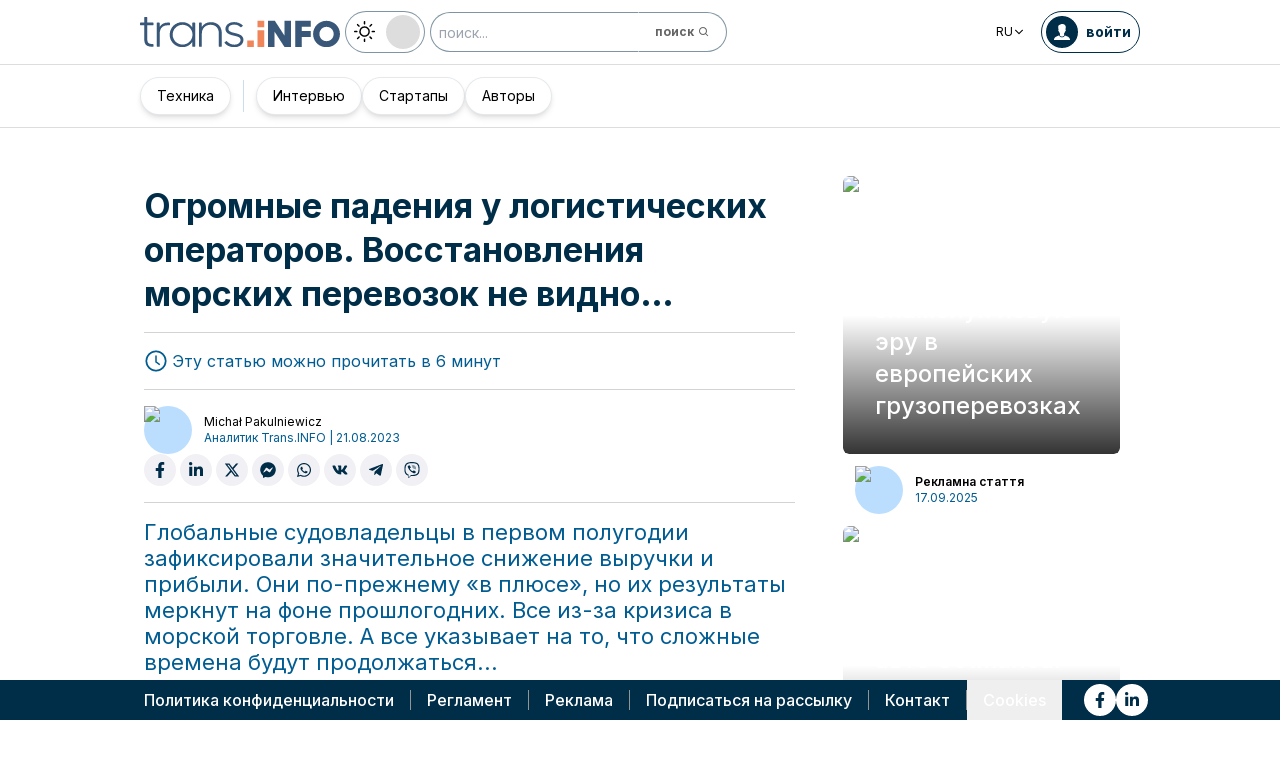

--- FILE ---
content_type: text/html; charset=utf-8
request_url: https://trans.info/ru/ogromnyie-padeniya-u-logisticheskih-operatorov-vosstanovleniya-morskih-perevozok-ne-vidno-359218
body_size: 237417
content:
<!DOCTYPE html><html lang="ru" class="scroll-smooth"><head><meta charSet="utf-8"/><meta name="viewport" content="width=device-width, initial-scale=1"/><link rel="stylesheet" href="/_next/static/css/0b8aca63e754225b.css" data-precedence="next"/><link rel="stylesheet" href="/_next/static/css/e328eac134c223f3.css" data-precedence="next"/><link rel="stylesheet" href="/_next/static/css/0788d812fe1c6770.css" data-precedence="next"/><link rel="stylesheet" href="/_next/static/css/d1ce7f61616b3376.css" data-precedence="next"/><link rel="stylesheet" href="/_next/static/css/94d89ef146acf5e9.css" data-precedence="next"/><link rel="preload" as="script" fetchPriority="low" href="/_next/static/chunks/webpack-7523a7377423fd8b.js"/><script src="/_next/static/chunks/fd9d1056-d6259937ab07002b.js" async=""></script><script src="/_next/static/chunks/2117-4bb31372ddf7f55a.js" async=""></script><script src="/_next/static/chunks/main-app-fb757dbf2494d41f.js" async=""></script><script src="/_next/static/chunks/5878-63afada22e240c17.js" async=""></script><script src="/_next/static/chunks/app/error-5b52fa143fc03e3f.js" async=""></script><script src="/_next/static/chunks/4f53ad1b-76b1d327a8ba0349.js" async=""></script><script src="/_next/static/chunks/a63740d3-3cee1c883db8a5f7.js" async=""></script><script src="/_next/static/chunks/8dc5345f-eb58e227352ef8ac.js" async=""></script><script src="/_next/static/chunks/4f9d9cd8-ac730608f1b6e825.js" async=""></script><script src="/_next/static/chunks/9081a741-51aedfaed072c4d2.js" async=""></script><script src="/_next/static/chunks/5735-853fb8ea957c9961.js" async=""></script><script src="/_next/static/chunks/3817-d9692ed11d5fcc0b.js" async=""></script><script src="/_next/static/chunks/6933-7c13990b0819d909.js" async=""></script><script src="/_next/static/chunks/3786-c2c86de1aac8a274.js" async=""></script><script src="/_next/static/chunks/2267-6d39be8c79a8e90e.js" async=""></script><script src="/_next/static/chunks/8333-904be654b0e83d2a.js" async=""></script><script src="/_next/static/chunks/4930-f3f5e749e21a682f.js" async=""></script><script src="/_next/static/chunks/9501-3874ab369a869d6b.js" async=""></script><script src="/_next/static/chunks/1644-ea97ecb0c7a52545.js" async=""></script><script src="/_next/static/chunks/2261-fbf67e7ab9acf76c.js" async=""></script><script src="/_next/static/chunks/8986-89ed499b7221ece4.js" async=""></script><script src="/_next/static/chunks/8224-49feedd0aa0916d3.js" async=""></script><script src="/_next/static/chunks/3603-eb1eead648e8ceb6.js" async=""></script><script src="/_next/static/chunks/6758-0c1281818127b5c1.js" async=""></script><script src="/_next/static/chunks/1317-fc5ee62a39a1a10c.js" async=""></script><script src="/_next/static/chunks/812-b4e4139529499dc0.js" async=""></script><script src="/_next/static/chunks/7679-1f9528065a7df8b8.js" async=""></script><script src="/_next/static/chunks/1093-694ac95b4fa447b7.js" async=""></script><script src="/_next/static/chunks/app/%5Blocale%5D/(default)/%5Bid%5D/page-ce68622a002e2cfe.js" async=""></script><script src="/_next/static/chunks/app/%5Blocale%5D/(default)/template-9fd6c59f45df2c2d.js" async=""></script><script src="/_next/static/chunks/12038df7-c110168237fa73eb.js" async=""></script><script src="/_next/static/chunks/1132-082f38aa12d89a74.js" async=""></script><script src="/_next/static/chunks/8894-c5a25a3bafedb7d9.js" async=""></script><script src="/_next/static/chunks/5544-3426bab855bf833d.js" async=""></script><script src="/_next/static/chunks/7085-61b2b90b37e0b864.js" async=""></script><script src="/_next/static/chunks/2396-c336753bb45fb11f.js" async=""></script><script src="/_next/static/chunks/app/%5Blocale%5D/(default)/page-814e5f10ed942d35.js" async=""></script><script src="/_next/static/chunks/3776-47b1d36c2890c208.js" async=""></script><script src="/_next/static/chunks/2259-bd60322da35d2359.js" async=""></script><script src="/_next/static/chunks/app/%5Blocale%5D/layout-b619b7730e3ecb8f.js" async=""></script><script src="/_next/static/chunks/1056-422f3165c8e8157f.js" async=""></script><script src="/_next/static/chunks/1756-87da362f1581ea17.js" async=""></script><script src="/_next/static/chunks/4236-16de494c25de9a79.js" async=""></script><script src="/_next/static/chunks/3221-21779e18339b04b8.js" async=""></script><script src="/_next/static/chunks/app/%5Blocale%5D/(default)/layout-b250a606d1f64ef9.js" async=""></script><link rel="preload" href="https://www.googletagmanager.com/gtm.js?id=GTM-KXXMPR" as="script"/><meta name="google-site-verification" content="19nDqMsggDPQNfjLbk1RTqyxAHeiGN9DkODy5al6vQY"/><title>Огромные падения у логистических операторов. Восстановления морских перевозок не видно... | trans.info</title><meta name="description" content="Глобальные судовладельцы в первом полугодии зафиксировали значительное снижение выручки и прибыли. Они по-прежнему «в плюсе», но их результаты меркнут "/><meta name="author" content="trans.info"/><meta name="robots" content="max-image-preview:large"/><meta name="theme-color" content="#FFDC3A"/><link rel="canonical" href="https://trans.info/ru/ogromnyie-padeniya-u-logisticheskih-operatorov-vosstanovleniya-morskih-perevozok-ne-vidno-359218"/><meta property="og:title" content="Огромные падения у логистических операторов. Восстановления морских перевозок не видно..."/><meta property="og:description" content="Огромные падения у логистических операторов. Восстановления морских перевозок не видно..."/><meta property="og:url" content="https://trans.info/ru/ogromnyie-padeniya-u-logisticheskih-operatorov-vosstanovleniya-morskih-perevozok-ne-vidno-359218"/><meta property="og:image" content="https://cdn-trans.info/uploads/2023/07/85138975fceed60eee4fc8d85b7.jpg"/><meta property="og:image:width" content="1500"/><meta property="og:image:height" content="900"/><meta property="og:image:alt" content="Огромные падения у логистических операторов. Восстановления морских перевозок не видно..."/><meta property="og:image:type" content="image/jpeg"/><meta property="og:type" content="article"/><meta name="twitter:card" content="summary_large_image"/><meta name="twitter:title" content="Огромные падения у логистических операторов. Восстановления морских перевозок не видно..."/><meta name="twitter:description" content="Огромные падения у логистических операторов. Восстановления морских перевозок не видно..."/><meta name="twitter:image" content="https://cdn-trans.info/uploads/2023/07/85138975fceed60eee4fc8d85b7.jpg"/><meta name="twitter:image:width" content="1500"/><meta name="twitter:image:height" content="900"/><meta name="twitter:image:type" content="image/jpeg"/><meta name="twitter:image:alt" content="Огромные падения у логистических операторов. Восстановления морских перевозок не видно..."/><meta name="next-size-adjust"/><script>
        window.dataLayer = window.dataLayer || [];
        function gtag(){window.dataLayer.push(arguments);}
      
        // Set default consent to 'denied' as a placeholder
        // Determine actual values based on your own requirements
        gtag('consent', 'default', {
          'ad_storage': 'denied',
          'ad_user_data': 'denied',
          'ad_personalization': 'denied',
          'analytics_storage': 'denied'
        });
        // set container default parameters
        gtag('js', new Date());
      </script><noscript><iframe style="display:none;visibility:hidden" src="https://www.googletagmanager.com/ns.html?id=GTM-KXXMPR" height="0" width="0"></iframe></noscript><script src="/_next/static/chunks/polyfills-42372ed130431b0a.js" noModule=""></script></head><body class="p-0 __className_22b49a" cz-shortcut-listen="true"><div class="hidden lg:block"><!--$!--><template data-dgst="BAILOUT_TO_CLIENT_SIDE_RENDERING"></template><!--/$--></div><header class="relative sticky top-0 z-50 mb-[72px]"><div class="w-full top-0 transition-all"><div class="w-100 text-premium relative flex flex-col bg-white dark:bg-premium-darker dark:text-white block lg:hidden"><!--$!--><template data-dgst="BAILOUT_TO_CLIENT_SIDE_RENDERING"></template><!--/$--><div class="w-100 text-premium relative sticky z-10 flex min-h-16 items-center justify-between px-3 lg:container bg-white dark:bg-premium-darker"><div class="flex w-max items-center justify-between gap-3 py-3"><a class="flex" href="/ru"><img alt="TransInfo" loading="lazy" width="150" height="37.5" decoding="async" data-nimg="1" class="block dark:hidden" style="color:transparent" src="/static/svg/transinfoLogoColor.svg"/><img alt="TransInfo" loading="lazy" width="150" height="37.5" decoding="async" data-nimg="1" class="dark:block hidden" style="color:transparent" src="/static/svg/transinfoLogoWhiteColor.svg"/></a></div><div class="flex"><button class="flex h-10 w-10 items-center justify-center rounded-full bg-premium-dark text-white"><span class="block w-4"><svg xmlns="http://www.w3.org/2000/svg" fill="none" viewBox="0 0 20 17"><path stroke="currentColor" stroke-linecap="round" stroke-width="3" d="M2.346 1.681h16.016M2.346 8.354h16.016M2.346 15.027h16.016"></path></svg></span></button></div></div><div class="relative flex w-full grow flex-col overflow-auto bg-premium-dark transition-all duration-300 lg:hidden dark:bg-premium-darker dark:text-white pointer-events-none h-0 opacity-0"><nav class="flex min-h-[calc(100vh-104px)] flex-col overflow-auto text-[14px] text-white"><div class="flex grow flex-col"><div class="flex w-full grow justify-around px-8 py-4 text-center font-bold"><div class="flex flex-col justify-center"><a class="block w-full mb-3 pl-2" rel="" href="/ru/category/transport">Транспорт</a><a class="block w-full mb-3 pl-2" rel="" href="/ru/category/logistika">Логистика</a><a class="block w-full mb-3 pl-2" rel="" href="/ru/interviews">Интервью</a></div><div class="my-2 block min-h-full w-0.5 border-l border-premium-900"></div><div class="flex flex-col justify-center"><a class="block w-full mb-3 pl-2" rel="" href="/ru/category/startups">Стартапы</a><a class="block w-full mb-3 pl-2" rel="" href="/ru/category/technika">Техника</a><a class="block w-full mb-3 pl-2" rel="" href="/ru/authors">Авторы</a></div></div><div class="flex w-full grow flex-wrap items-center justify-evenly gap-x-2 px-2 py-4"><div class="flex flex-row gap-x-2"><a rel="nofollow noopener noreferrer" target="_blank" aria-label="Link to fb" href="https://www.facebook.com/trans.infoEast"><div class="scale-100 rounded-full bg-white transition-all duration-300 ease-in-out hover:-translate-y-1 hover:scale-[1.1] p-2"><svg stroke="currentColor" fill="currentColor" stroke-width="0" viewBox="0 0 320 512" class="text-premium-dark text-md" height="1em" width="1em" xmlns="http://www.w3.org/2000/svg"><path d="M279.14 288l14.22-92.66h-88.91v-60.13c0-25.35 12.42-50.06 52.24-50.06h40.42V6.26S260.43 0 225.36 0c-73.22 0-121.08 44.38-121.08 124.72v70.62H22.89V288h81.39v224h100.17V288z"></path></svg></div></a><a rel="nofollow noopener noreferrer" target="_blank" aria-label="Link to li" href="https://www.linkedin.com/showcase/trans-info-russia"><div class="scale-100 rounded-full bg-white transition-all duration-300 ease-in-out hover:-translate-y-1 hover:scale-[1.1] p-2"><svg stroke="currentColor" fill="currentColor" stroke-width="0" viewBox="0 0 448 512" class="text-premium-dark text-md" height="1em" width="1em" xmlns="http://www.w3.org/2000/svg"><path d="M100.28 448H7.4V148.9h92.88zM53.79 108.1C24.09 108.1 0 83.5 0 53.8a53.79 53.79 0 0 1 107.58 0c0 29.7-24.1 54.3-53.79 54.3zM447.9 448h-92.68V302.4c0-34.7-.7-79.2-48.29-79.2-48.29 0-55.69 37.7-55.69 76.7V448h-92.78V148.9h89.08v40.8h1.3c12.4-23.5 42.69-48.3 87.88-48.3 94 0 111.28 61.9 111.28 142.3V448z"></path></svg></div></a></div><a class="flex gap-x-2 items-center justify-center bg-white text-premium-dark hover:text-premium-900 font-bold rounded-3xl py-1 pl-1 pr-4" rel="nofollow" href="/ru/login"><span class="flex h-8 w-8 items-center justify-center FooterLogin_svg__S4nbv"><svg xmlns="http://www.w3.org/2000/svg" fill="none" viewBox="0 0 42 42"><circle cx="21" cy="21" r="20.5" fill="#fff"></circle><path fill="#015C92" d="M21.05 11c4.918.104 5.476 3.458 4.427 7.328.164.103.5.472.444 1.09-.165 1.135-.663 1.445-.938 1.445-.111.773-.502 1.588-.889 2.104-.276.361-.379.826-.379 1.29 0 .413-.006.15.05.615q.084.223.23.415c-.113.397-.765 2.289-2.995 2.289-2.283 0-2.897-2.041-2.962-2.29q.154-.189.247-.414c.055-.567.065-.303.065-.768 0-.413-.173-.766-.395-1.075-.386-.517-.76-1.393-.872-2.166-.333 0-.827-.31-.938-1.445-.056-.618.206-.987.428-1.09-.553-1.444-1.594-5.926 1.942-6.39.387-.62 1.319-.938 2.534-.938m-3.885 14.978c.443 1.098 1.613 2.58 3.835 2.58 2.224 0 3.39-1.455 3.851-2.565C27.04 27.251 31.5 27.637 31.5 32h-21c0-4.474 4.44-4.782 6.665-6.022"></path></svg></span>войти</a><button class="DarkModeSwitch_mobile__kUXgX DarkModeSwitch_darkmodeSwitch__kcnGH"><div class="DarkModeSwitch_pin__qUwpN"></div><p class="DarkModeSwitch_text__zgExZ DarkModeSwitch_textLight__FgjwS"><svg xmlns="http://www.w3.org/2000/svg" width="22" height="22" fill="none"><path fill="currentColor" d="M14.308 6.819a5.33 5.33 0 0 0-3.745-1.565A5.21 5.21 0 0 0 6.82 6.819a5.33 5.33 0 0 0-1.565 3.744c0 1.454.614 2.795 1.565 3.745a5.33 5.33 0 0 0 3.744 1.565 5.21 5.21 0 0 0 3.745-1.565 5.33 5.33 0 0 0 1.565-3.745 5.21 5.21 0 0 0-1.565-3.744m-1.006 6.483a3.87 3.87 0 0 1-2.739 1.118c-1.062 0-2.04-.42-2.738-1.118a3.87 3.87 0 0 1-1.118-2.739c0-1.062.419-2.04 1.118-2.738a3.87 3.87 0 0 1 2.738-1.118c1.062 0 2.04.42 2.739 1.118a3.87 3.87 0 0 1 1.118 2.738c0 1.062-.42 2.04-1.118 2.739M20.4 9.837h-2.152a.74.74 0 0 0-.726.726.74.74 0 0 0 .726.727H20.4a.74.74 0 0 0 .727-.727.74.74 0 0 0-.727-.726M10.564 17.522a.74.74 0 0 0-.727.726V20.4a.74.74 0 0 0 .726.727.74.74 0 0 0 .727-.727v-2.152a.74.74 0 0 0-.726-.726M18.025 17.019l-1.537-1.537c-.252-.28-.727-.28-1.006 0a.71.71 0 0 0 0 1.006l1.537 1.537c.28.28.726.28 1.006 0a.71.71 0 0 0 0-1.006M10.564 0a.74.74 0 0 0-.727.727v2.151a.74.74 0 0 0 .726.727.74.74 0 0 0 .727-.727V.727A.74.74 0 0 0 10.564 0M18.053 3.102a.71.71 0 0 0-1.006 0L15.51 4.639a.71.71 0 0 0 0 1.006c.251.28.726.28 1.006 0l1.537-1.537a.71.71 0 0 0 0-1.006M2.878 9.837H.727a.74.74 0 0 0-.727.726c0 .392.307.727.727.727h2.151a.74.74 0 0 0 .727-.727.74.74 0 0 0-.727-.726M5.617 15.482c-.251-.28-.726-.28-1.006 0l-1.537 1.537a.71.71 0 0 0 0 1.006c.28.28.727.28 1.006 0l1.537-1.537a.71.71 0 0 0 0-1.006M5.617 4.639 4.08 3.102a.71.71 0 0 0-1.006 0 .71.71 0 0 0 0 1.006l1.537 1.537c.28.28.727.28 1.006 0a.71.71 0 0 0 0-1.006"></path></svg></p><p class="DarkModeSwitch_text__zgExZ DarkModeSwitch_textDark__virQf"><svg xmlns="http://www.w3.org/2000/svg" width="16" height="16" fill="none"><path fill="currentColor" d="M15.622 9.106a.56.56 0 0 0-.47.102 6 6 0 0 1-1.82 1.067c-.634.246-1.33.37-2.065.37A6 6 0 0 1 7.013 8.88a6.05 6.05 0 0 1-1.758-4.268c0-.698.123-1.375.327-1.99A5.5 5.5 0 0 1 6.564.857a.525.525 0 0 0-.082-.739.56.56 0 0 0-.47-.102 8.25 8.25 0 0 0-4.335 2.913A8.15 8.15 0 0 0 0 7.874c0 2.237.9 4.268 2.372 5.746A8.05 8.05 0 0 0 8.097 16c1.881 0 3.62-.657 5.01-1.744a8.1 8.1 0 0 0 2.862-4.494c.103-.308-.06-.595-.347-.656m-3.129 4.288a6.97 6.97 0 0 1-4.355 1.518c-1.942 0-3.7-.8-4.969-2.072a7.05 7.05 0 0 1-2.065-4.986c0-1.621.532-3.098 1.452-4.288a7 7 0 0 1 2.351-1.97 7 7 0 0 0-.286.697 6.9 6.9 0 0 0-.388 2.34c0 1.949.797 3.734 2.065 5.006a7.05 7.05 0 0 0 4.989 2.073c.859 0 1.677-.144 2.433-.431.266-.103.532-.206.777-.329a7.5 7.5 0 0 1-2.004 2.442"></path></svg></p></button></div></div></nav></div></div><div class="absolute top-full w-full lg:hidden"><div class="absolute left-0 top-0 h-full w-full bg-white opacity-[0.5] dark:bg-premium-dark"></div><div class="PillBar_pillGroup__GRv56"><a class="PillBar_pillButton__7W1V_ bg-white text-black" href="/ru/category/transport">Транспорт</a><a class="PillBar_pillButton__7W1V_ bg-white text-black" href="/ru/category/logistika">Логистика</a></div></div><div class="rounded-b-2xl bg-premium-dark text-white shadow-xl lg:rounded-none lg:bg-white lg:text-black lg:shadow-none dark:bg-premium-dark dark:bg-premium-darker dark:text-white hidden lg:block"><div class="mx-auto flex h-16 items-center justify-between px-3 container"><div class="flex w-max items-center justify-between gap-3 py-3"><a class="flex" href="/ru"><img alt="TransInfo" loading="lazy" width="200" height="50" decoding="async" data-nimg="1" class="lg:block dark:hidden" style="color:transparent" src="/static/svg/transinfoLogoColor.svg"/><img alt="TransInfo" loading="lazy" width="200" height="50" decoding="async" data-nimg="1" class="lg:hidden dark:block" style="color:transparent" src="/static/svg/transinfoLogoWhiteColor.svg"/></a><button class="DarkModeSwitch_mobile__kUXgX DarkModeSwitch_darkmodeSwitch__kcnGH hidden lg:block"><div class="DarkModeSwitch_pin__qUwpN"></div><p class="DarkModeSwitch_text__zgExZ DarkModeSwitch_textLight__FgjwS"><svg xmlns="http://www.w3.org/2000/svg" width="22" height="22" fill="none"><path fill="currentColor" d="M14.308 6.819a5.33 5.33 0 0 0-3.745-1.565A5.21 5.21 0 0 0 6.82 6.819a5.33 5.33 0 0 0-1.565 3.744c0 1.454.614 2.795 1.565 3.745a5.33 5.33 0 0 0 3.744 1.565 5.21 5.21 0 0 0 3.745-1.565 5.33 5.33 0 0 0 1.565-3.745 5.21 5.21 0 0 0-1.565-3.744m-1.006 6.483a3.87 3.87 0 0 1-2.739 1.118c-1.062 0-2.04-.42-2.738-1.118a3.87 3.87 0 0 1-1.118-2.739c0-1.062.419-2.04 1.118-2.738a3.87 3.87 0 0 1 2.738-1.118c1.062 0 2.04.42 2.739 1.118a3.87 3.87 0 0 1 1.118 2.738c0 1.062-.42 2.04-1.118 2.739M20.4 9.837h-2.152a.74.74 0 0 0-.726.726.74.74 0 0 0 .726.727H20.4a.74.74 0 0 0 .727-.727.74.74 0 0 0-.727-.726M10.564 17.522a.74.74 0 0 0-.727.726V20.4a.74.74 0 0 0 .726.727.74.74 0 0 0 .727-.727v-2.152a.74.74 0 0 0-.726-.726M18.025 17.019l-1.537-1.537c-.252-.28-.727-.28-1.006 0a.71.71 0 0 0 0 1.006l1.537 1.537c.28.28.726.28 1.006 0a.71.71 0 0 0 0-1.006M10.564 0a.74.74 0 0 0-.727.727v2.151a.74.74 0 0 0 .726.727.74.74 0 0 0 .727-.727V.727A.74.74 0 0 0 10.564 0M18.053 3.102a.71.71 0 0 0-1.006 0L15.51 4.639a.71.71 0 0 0 0 1.006c.251.28.726.28 1.006 0l1.537-1.537a.71.71 0 0 0 0-1.006M2.878 9.837H.727a.74.74 0 0 0-.727.726c0 .392.307.727.727.727h2.151a.74.74 0 0 0 .727-.727.74.74 0 0 0-.727-.726M5.617 15.482c-.251-.28-.726-.28-1.006 0l-1.537 1.537a.71.71 0 0 0 0 1.006c.28.28.727.28 1.006 0l1.537-1.537a.71.71 0 0 0 0-1.006M5.617 4.639 4.08 3.102a.71.71 0 0 0-1.006 0 .71.71 0 0 0 0 1.006l1.537 1.537c.28.28.727.28 1.006 0a.71.71 0 0 0 0-1.006"></path></svg></p><p class="DarkModeSwitch_text__zgExZ DarkModeSwitch_textDark__virQf"><svg xmlns="http://www.w3.org/2000/svg" width="16" height="16" fill="none"><path fill="currentColor" d="M15.622 9.106a.56.56 0 0 0-.47.102 6 6 0 0 1-1.82 1.067c-.634.246-1.33.37-2.065.37A6 6 0 0 1 7.013 8.88a6.05 6.05 0 0 1-1.758-4.268c0-.698.123-1.375.327-1.99A5.5 5.5 0 0 1 6.564.857a.525.525 0 0 0-.082-.739.56.56 0 0 0-.47-.102 8.25 8.25 0 0 0-4.335 2.913A8.15 8.15 0 0 0 0 7.874c0 2.237.9 4.268 2.372 5.746A8.05 8.05 0 0 0 8.097 16c1.881 0 3.62-.657 5.01-1.744a8.1 8.1 0 0 0 2.862-4.494c.103-.308-.06-.595-.347-.656m-3.129 4.288a6.97 6.97 0 0 1-4.355 1.518c-1.942 0-3.7-.8-4.969-2.072a7.05 7.05 0 0 1-2.065-4.986c0-1.621.532-3.098 1.452-4.288a7 7 0 0 1 2.351-1.97 7 7 0 0 0-.286.697 6.9 6.9 0 0 0-.388 2.34c0 1.949.797 3.734 2.065 5.006a7.05 7.05 0 0 0 4.989 2.073c.859 0 1.677-.144 2.433-.431.266-.103.532-.206.777-.329a7.5 7.5 0 0 1-2.004 2.442"></path></svg></p></button><form class="flex h-full translate-x-9 items-center lg:translate-x-0 hidden lg:flex" action="/ru/search" method="GET"><input type="text" placeholder="поиск..." class="h-10 rounded-full border border-premium-dark border-opacity-50 bg-white px-2 py-[9px] pr-6 text-sm text-black opacity-100 outline-none transition-all placeholder:text-sm placeholder:italic lg:py-[5px] dark:border-premium-500 dark:bg-premium-dark dark:text-white" name="q"/><button type="submit" class="flex h-10 w-10 -translate-x-9 items-center justify-center rounded-br-full rounded-tr-full border border-premium-dark border-l-transparent border-opacity-50 bg-white text-xs font-bold text-premium-dark text-white transition-colors hover:bg-premium-500 lg:w-auto lg:border-l-transparent lg:px-4 lg:py-2 lg:text-gray-700 dark:border-premium-500 dark:border-l-transparent dark:bg-premium-dark dark:hover:bg-premium-500"><span class="hidden lg:inline">поиск</span><svg stroke="currentColor" fill="currentColor" stroke-width="0" viewBox="0 0 24 24" class="h-6 w-6 lg:ml-1 lg:h-auto lg:w-auto" height="1em" width="1em" xmlns="http://www.w3.org/2000/svg"><path d="M10 18a7.952 7.952 0 0 0 4.897-1.688l4.396 4.396 1.414-1.414-4.396-4.396A7.952 7.952 0 0 0 18 10c0-4.411-3.589-8-8-8s-8 3.589-8 8 3.589 8 8 8zm0-14c3.309 0 6 2.691 6 6s-2.691 6-6 6-6-2.691-6-6 2.691-6 6-6z"></path></svg></button></form></div><div class="flex w-max items-center justify-between gap-3 py-3"><div class="relative hidden lg:block mx-4"><button class="flex items-center gap-1 dark:text-white text-black bg-white text-xs dark:bg-premium-darker">RU<svg stroke="currentColor" fill="currentColor" stroke-width="0" viewBox="0 0 512 512" class="h-3 w-3" height="1em" width="1em" xmlns="http://www.w3.org/2000/svg"><path d="M256 294.1L383 167c9.4-9.4 24.6-9.4 33.9 0s9.3 24.6 0 34L273 345c-9.1 9.1-23.7 9.3-33.1.7L95 201.1c-4.7-4.7-7-10.9-7-17s2.3-12.3 7-17c9.4-9.4 24.6-9.4 33.9 0l127.1 127z"></path></svg></button><div class="absolute left-0 rounded-lg border border-gray-600  dark:bg-premium-dark dark:text-white transition-opacity z-[100] pointer-events-none opacity-0 top-full mt-3 text-black bg-white"><a hrefLang="pl" class="block w-full p-2 text-left text-xs transition-colors hover:bg-gray-200 hover:text-black rounded-t-lg" href="/pl">Polski</a><a hrefLang="en" class="block w-full p-2 text-left text-xs transition-colors hover:bg-gray-200 hover:text-black" href="/en">English</a><a hrefLang="es" class="block w-full p-2 text-left text-xs transition-colors hover:bg-gray-200 hover:text-black" href="/es">Español</a><a hrefLang="de" class="block w-full p-2 text-left text-xs transition-colors hover:bg-gray-200 hover:text-black" href="/de">Deutsch</a><a hrefLang="fr" class="block w-full p-2 text-left text-xs transition-colors hover:bg-gray-200 hover:text-black" href="/fr">Français</a><a hrefLang="it" class="block w-full p-2 text-left text-xs transition-colors hover:bg-gray-200 hover:text-black" href="/it">Italiano</a><a hrefLang="lt" class="block w-full p-2 text-left text-xs transition-colors hover:bg-gray-200 hover:text-black" href="/lt">Lietuvių</a><a hrefLang="ua" class="block w-full p-2 text-left text-xs transition-colors hover:bg-gray-200 hover:text-black" href="/ua">Українська</a><a hrefLang="hu" class="block w-full p-2 text-left text-xs transition-colors hover:bg-gray-200 hover:text-black" href="/hu">Magyar</a><a hrefLang="ro" class="block w-full p-2 text-left text-xs transition-colors hover:bg-gray-200 hover:text-black rounded-b-lg" href="/ro">Română</a></div></div><form class="flex h-full translate-x-9 items-center lg:translate-x-0 lg:hidden" action="/ru/search" method="GET"><input type="text" placeholder="поиск..." class="h-10 rounded-full border border-premium-dark border-opacity-50 bg-white px-2 py-[9px] pr-6 text-sm text-black opacity-100 outline-none transition-all placeholder:text-sm placeholder:italic lg:py-[5px] dark:border-premium-500 dark:bg-premium-dark dark:text-white" name="q"/><button type="submit" class="flex h-10 w-10 -translate-x-9 items-center justify-center rounded-br-full rounded-tr-full border border-premium-dark border-l-transparent border-opacity-50 bg-white text-xs font-bold text-premium-dark text-white transition-colors hover:bg-premium-500 lg:w-auto lg:border-l-transparent lg:px-4 lg:py-2 lg:text-gray-700 dark:border-premium-500 dark:border-l-transparent dark:bg-premium-dark dark:hover:bg-premium-500"><span class="hidden lg:inline">поиск</span><svg stroke="currentColor" fill="currentColor" stroke-width="0" viewBox="0 0 24 24" class="h-6 w-6 lg:ml-1 lg:h-auto lg:w-auto" height="1em" width="1em" xmlns="http://www.w3.org/2000/svg"><path d="M10 18a7.952 7.952 0 0 0 4.897-1.688l4.396 4.396 1.414-1.414-4.396-4.396A7.952 7.952 0 0 0 18 10c0-4.411-3.589-8-8-8s-8 3.589-8 8 3.589 8 8 8zm0-14c3.309 0 6 2.691 6 6s-2.691 6-6 6-6-2.691-6-6 2.691-6 6-6z"></path></svg></button></form><a rel="nofollow" class="lg:text-premium-dark lg:hover:text-premium-900 dark:hover:text-premium-100 flex items-center pl-1 pr-2 text-sm font-bold transition-all dark:text-white border border-premium-dark dark:border-premium-500 rounded-full p-1" href="/ru/login?from=/ogromnyie-padeniya-u-logisticheskih-operatorov-vosstanovleniya-morskih-perevozok-ne-vidno-359218"><div class="mr-2 rounded-full bg-premium-dark p-2 text-white dark:bg-white dark:text-premium-dark"><!--$--><svg xmlns="http://www.w3.org/2000/svg" fill="none" viewBox="0 0 18 18" width="16" height="16"><path fill="currentColor" d="M9.042 0c4.216.089 4.694 2.964 3.795 6.28.141.09.428.406.38.936-.14.973-.567 1.238-.803 1.238-.095.663-.43 1.36-.762 1.803-.236.31-.324.708-.324 1.107 0 .353-.006.128.042.526q.073.191.197.356c-.097.34-.656 1.962-2.567 1.962-1.957 0-2.483-1.75-2.54-1.962q.134-.163.212-.356c.048-.485.057-.26.057-.658 0-.354-.148-.657-.339-.922-.331-.443-.652-1.193-.747-1.856-.286 0-.71-.265-.804-1.238-.048-.53.176-.846.366-.935C4.731 5.043 3.84 1.2 6.87.803 7.2.273 8 0 9.042 0M5.713 12.838c.38.942 1.383 2.213 3.287 2.213 1.906 0 2.906-1.248 3.3-2.2C14.178 13.93 18 14.262 18 18H0c0-3.835 3.805-4.098 5.713-5.162"></path></svg><!--/$--></div><span class="hidden text-nowrap lg:block">войти</span></a></div></div><nav class="absolute top-full w-full border-b border-t border-gray-500 px-2 hidden lg:block"><div class="absolute left-0 top-0 h-full w-full bg-white opacity-[0.8]  dark:bg-premium-dark"></div><div class="container mx-auto"><ul class="flex items-center justify-start gap-3 p-2 lg:gap-1 lg:p-1"><ul class="flex items-center justify-start gap-3 p-2"><li class="group relative flex h-full flex-grow items-center justify-center"><a class="border border-opacity-10 bg-white border-premium-dark hover:opacity-30 flex h-full px-4 py-2 items-center justify-start rounded-full text-sm transition-colors whitespace-nowrap flex items-center justify-center gap-1 border shadow-md bg-white text-black hover:text-black" href="/ru/category/technika">Техника</a></li></ul><div class="mx-4 h-8 border-r border-premium-900 lg:mx-1"></div><ul class="flex items-center justify-start gap-3 p-2"><li class="group relative flex h-full flex-grow items-center justify-center"><a class="border border-opacity-10 bg-white border-premium-dark hover:opacity-30 flex h-full px-4 py-2 items-center justify-start rounded-full text-sm transition-colors whitespace-nowrap flex items-center justify-center gap-1 border shadow-md bg-white text-black hover:text-black" href="/ru/interviews">Интервью</a></li><li class="group relative flex h-full flex-grow items-center justify-center"><a class="border border-opacity-10 bg-white border-premium-dark hover:opacity-30 flex h-full px-4 py-2 items-center justify-start rounded-full text-sm transition-colors whitespace-nowrap flex items-center justify-center gap-1 border shadow-md bg-white text-black hover:text-black" href="/ru/category/startups">Стартапы</a></li><li class="group relative flex h-full flex-grow items-center justify-center"><a class="border border-opacity-10 bg-white border-premium-dark hover:opacity-30 flex h-full px-4 py-2 items-center justify-start rounded-full text-sm transition-colors whitespace-nowrap flex items-center justify-center gap-1 border shadow-md bg-white text-black hover:text-black" href="/ru/authors">Авторы</a></li></ul><div class="flex w-full flex-col items-end"></div></ul></div></nav></div></div></header><div class="transition-all relative lg:pb-20 w-full opacity-0 top-[50px]"><div class="container mx-auto lg:grid lg:grid-cols-3"><div class="pt-4 lg:col-span-2"><div class="block px-3 py-4 lg:px-4 lg:py-8 lg:pb-16"><div class="lg:hidden"><img alt="" loading="lazy" width="735" height="500" decoding="async" data-nimg="1" class="mb-2 h-auto w-full rounded-md" style="color:transparent" src="https://cdn-trans.info/uploads/2023/07/85138975fceed60eee4fc8d85b7.jpg"/><p class="text-xs text-gray-600 lg:text-sm">Фот. Di Andrey/AdobeStock
</p></div><h1 class="mb-4 text-lg font-bold leading-[1.3] text-premium-dark md:text-xl lg:text-[2.125rem] lg:leading-[1.3] dark:text-white">Огромные падения у логистических операторов. Восстановления морских перевозок не видно…</h1><div class="mb-4 flex items-center justify-between gap-2 border-b border-t border-ebony border-opacity-20 py-4 lg:justify-start lg:gap-8"><div class="flex items-center text-premium-900 dark:text-orange-500"><svg stroke="currentColor" fill="currentColor" stroke-width="0" viewBox="0 0 1024 1024" class="mr-1 h-6 w-6" height="1em" width="1em" xmlns="http://www.w3.org/2000/svg"><path d="M512 64C264.6 64 64 264.6 64 512s200.6 448 448 448 448-200.6 448-448S759.4 64 512 64zm0 820c-205.4 0-372-166.6-372-372s166.6-372 372-372 372 166.6 372 372-166.6 372-372 372z"></path><path d="M686.7 638.6L544.1 535.5V288c0-4.4-3.6-8-8-8H488c-4.4 0-8 3.6-8 8v275.4c0 2.6 1.2 5 3.3 6.5l165.4 120.6c3.6 2.6 8.6 1.8 11.2-1.7l28.6-39c2.6-3.7 1.8-8.7-1.8-11.2z"></path></svg>Эту статью можно прочитать в 6 минут</div></div><div class="flex items-center gap-4 md:block xxxl:flex mb-4"><div class="items-left mb-4 flex flex-shrink-0 flex-col xl:mb-0"><div class="group flex items-center justify-between mr-2"><a class="flex items-center" href="/ru/user/mpakulniewicz"><img alt="Michał Pakulniewicz" loading="lazy" width="48" height="48" decoding="async" data-nimg="1" class="mr-3 h-8 w-8 rounded-full bg-premium-100 transition-transform group-hover:scale-110 lg:h-12 lg:w-12" style="color:transparent" src="https://cdn-trans.info/uploads/2023/01/90cd04d938a84adba7082dbebb2.webp"/><div class="flex flex-col text-xs"><p class="mr-2 text-black dark:text-white">Michał Pakulniewicz</p><p class="text-premium-900 dark:text-orange-500">Аналитик Trans.INFO | 21.08.2023</p></div></a></div></div><div class="flex items-center hidden flex-shrink-0 sm:flex"><!--$--><button class="react-share__ShareButton mr-1" style="background-color:transparent;border:none;padding:0;font:inherit;color:inherit;cursor:pointer"><div class="block h-8 w-8 rounded-full bg-gray-200 p-2 text-premium-dark transition-all hover:scale-110 hover:bg-gray-500"><svg stroke="currentColor" fill="currentColor" stroke-width="0" viewBox="0 0 320 512" class="h-4 w-4" height="1em" width="1em" xmlns="http://www.w3.org/2000/svg"><path d="M279.14 288l14.22-92.66h-88.91v-60.13c0-25.35 12.42-50.06 52.24-50.06h40.42V6.26S260.43 0 225.36 0c-73.22 0-121.08 44.38-121.08 124.72v70.62H22.89V288h81.39v224h100.17V288z"></path></svg></div></button><!--/$--><!--$--><button class="react-share__ShareButton mr-1" style="background-color:transparent;border:none;padding:0;font:inherit;color:inherit;cursor:pointer"><div class="block h-8 w-8 rounded-full bg-gray-200 p-2 text-premium-dark transition-all hover:scale-110 hover:bg-gray-500"><svg stroke="currentColor" fill="currentColor" stroke-width="0" viewBox="0 0 448 512" class="h-4 w-4" height="1em" width="1em" xmlns="http://www.w3.org/2000/svg"><path d="M100.28 448H7.4V148.9h92.88zM53.79 108.1C24.09 108.1 0 83.5 0 53.8a53.79 53.79 0 0 1 107.58 0c0 29.7-24.1 54.3-53.79 54.3zM447.9 448h-92.68V302.4c0-34.7-.7-79.2-48.29-79.2-48.29 0-55.69 37.7-55.69 76.7V448h-92.78V148.9h89.08v40.8h1.3c12.4-23.5 42.69-48.3 87.88-48.3 94 0 111.28 61.9 111.28 142.3V448z"></path></svg></div></button><!--/$--><!--$--><button class="react-share__ShareButton mr-1" style="background-color:transparent;border:none;padding:0;font:inherit;color:inherit;cursor:pointer"><div class="block h-8 w-8 rounded-full bg-gray-200 p-2 text-premium-dark transition-all hover:scale-110 hover:bg-gray-500"><svg stroke="currentColor" fill="currentColor" stroke-width="0" viewBox="0 0 24 24" class="h-4 w-4" height="1em" width="1em" xmlns="http://www.w3.org/2000/svg"><path d="M18.2048 2.25H21.5128L14.2858 10.51L22.7878 21.75H16.1308L10.9168 14.933L4.95084 21.75H1.64084L9.37084 12.915L1.21484 2.25H8.04084L12.7538 8.481L18.2048 2.25ZM17.0438 19.77H18.8768L7.04484 4.126H5.07784L17.0438 19.77Z"></path></svg></div></button><!--/$--><!--$--><button class="react-share__ShareButton mr-1" style="background-color:transparent;border:none;padding:0;font:inherit;color:inherit;cursor:pointer"><div class="block h-8 w-8 rounded-full bg-gray-200 p-2 text-premium-dark transition-all hover:scale-110 hover:bg-gray-500"><svg stroke="currentColor" fill="currentColor" stroke-width="0" viewBox="0 0 512 512" class="h-4 w-4" height="1em" width="1em" xmlns="http://www.w3.org/2000/svg"><path d="M256.55 8C116.52 8 8 110.34 8 248.57c0 72.3 29.71 134.78 78.07 177.94 8.35 7.51 6.63 11.86 8.05 58.23A19.92 19.92 0 0 0 122 502.31c52.91-23.3 53.59-25.14 62.56-22.7C337.85 521.8 504 423.7 504 248.57 504 110.34 396.59 8 256.55 8zm149.24 185.13l-73 115.57a37.37 37.37 0 0 1-53.91 9.93l-58.08-43.47a15 15 0 0 0-18 0l-78.37 59.44c-10.46 7.93-24.16-4.6-17.11-15.67l73-115.57a37.36 37.36 0 0 1 53.91-9.93l58.06 43.46a15 15 0 0 0 18 0l78.41-59.38c10.44-7.98 24.14 4.54 17.09 15.62z"></path></svg></div></button><!--/$--><!--$--><button class="react-share__ShareButton mr-1" style="background-color:transparent;border:none;padding:0;font:inherit;color:inherit;cursor:pointer"><div class="block h-8 w-8 rounded-full bg-gray-200 p-2 text-premium-dark transition-all hover:scale-110 hover:bg-gray-500"><svg stroke="currentColor" fill="currentColor" stroke-width="0" viewBox="0 0 448 512" class="h-4 w-4" height="1em" width="1em" xmlns="http://www.w3.org/2000/svg"><path d="M380.9 97.1C339 55.1 283.2 32 223.9 32c-122.4 0-222 99.6-222 222 0 39.1 10.2 77.3 29.6 111L0 480l117.7-30.9c32.4 17.7 68.9 27 106.1 27h.1c122.3 0 224.1-99.6 224.1-222 0-59.3-25.2-115-67.1-157zm-157 341.6c-33.2 0-65.7-8.9-94-25.7l-6.7-4-69.8 18.3L72 359.2l-4.4-7c-18.5-29.4-28.2-63.3-28.2-98.2 0-101.7 82.8-184.5 184.6-184.5 49.3 0 95.6 19.2 130.4 54.1 34.8 34.9 56.2 81.2 56.1 130.5 0 101.8-84.9 184.6-186.6 184.6zm101.2-138.2c-5.5-2.8-32.8-16.2-37.9-18-5.1-1.9-8.8-2.8-12.5 2.8-3.7 5.6-14.3 18-17.6 21.8-3.2 3.7-6.5 4.2-12 1.4-32.6-16.3-54-29.1-75.5-66-5.7-9.8 5.7-9.1 16.3-30.3 1.8-3.7.9-6.9-.5-9.7-1.4-2.8-12.5-30.1-17.1-41.2-4.5-10.8-9.1-9.3-12.5-9.5-3.2-.2-6.9-.2-10.6-.2-3.7 0-9.7 1.4-14.8 6.9-5.1 5.6-19.4 19-19.4 46.3 0 27.3 19.9 53.7 22.6 57.4 2.8 3.7 39.1 59.7 94.8 83.8 35.2 15.2 49 16.5 66.6 13.9 10.7-1.6 32.8-13.4 37.4-26.4 4.6-13 4.6-24.1 3.2-26.4-1.3-2.5-5-3.9-10.5-6.6z"></path></svg></div></button><!--/$--><!--$--><button class="react-share__ShareButton mr-1" style="background-color:transparent;border:none;padding:0;font:inherit;color:inherit;cursor:pointer"><div class="block h-8 w-8 rounded-full bg-gray-200 p-2 text-premium-dark transition-all hover:scale-110 hover:bg-gray-500"><svg stroke="currentColor" fill="currentColor" stroke-width="0" viewBox="0 0 576 512" class="h-4 w-4" height="1em" width="1em" xmlns="http://www.w3.org/2000/svg"><path d="M545 117.7c3.7-12.5 0-21.7-17.8-21.7h-58.9c-15 0-21.9 7.9-25.6 16.7 0 0-30 73.1-72.4 120.5-13.7 13.7-20 18.1-27.5 18.1-3.7 0-9.4-4.4-9.4-16.9V117.7c0-15-4.2-21.7-16.6-21.7h-92.6c-9.4 0-15 7-15 13.5 0 14.2 21.2 17.5 23.4 57.5v86.8c0 19-3.4 22.5-10.9 22.5-20 0-68.6-73.4-97.4-157.4-5.8-16.3-11.5-22.9-26.6-22.9H38.8c-16.8 0-20.2 7.9-20.2 16.7 0 15.6 20 93.1 93.1 195.5C160.4 378.1 229 416 291.4 416c37.5 0 42.1-8.4 42.1-22.9 0-66.8-3.4-73.1 15.4-73.1 8.7 0 23.7 4.4 58.7 38.1 40 40 46.6 57.9 69 57.9h58.9c16.8 0 25.3-8.4 20.4-25-11.2-34.9-86.9-106.7-90.3-111.5-8.7-11.2-6.2-16.2 0-26.2.1-.1 72-101.3 79.4-135.6z"></path></svg></div></button><!--/$--><!--$--><button class="react-share__ShareButton mr-1" style="background-color:transparent;border:none;padding:0;font:inherit;color:inherit;cursor:pointer"><div class="block h-8 w-8 rounded-full bg-gray-200 p-2 text-premium-dark transition-all hover:scale-110 hover:bg-gray-500"><svg stroke="currentColor" fill="currentColor" stroke-width="0" viewBox="0 0 448 512" class="h-4 w-4" height="1em" width="1em" xmlns="http://www.w3.org/2000/svg"><path d="M446.7 98.6l-67.6 318.8c-5.1 22.5-18.4 28.1-37.3 17.5l-103-75.9-49.7 47.8c-5.5 5.5-10.1 10.1-20.7 10.1l7.4-104.9 190.9-172.5c8.3-7.4-1.8-11.5-12.9-4.1L117.8 284 16.2 252.2c-22.1-6.9-22.5-22.1 4.6-32.7L418.2 66.4c18.4-6.9 34.5 4.1 28.5 32.2z"></path></svg></div></button><!--/$--><!--$--><button class="react-share__ShareButton mr-1" style="background-color:transparent;border:none;padding:0;font:inherit;color:inherit;cursor:pointer"><div class="block h-8 w-8 rounded-full bg-gray-200 p-2 text-premium-dark transition-all hover:scale-110 hover:bg-gray-500"><svg stroke="currentColor" fill="currentColor" stroke-width="0" viewBox="0 0 512 512" class="h-4 w-4" height="1em" width="1em" xmlns="http://www.w3.org/2000/svg"><path d="M444 49.9C431.3 38.2 379.9.9 265.3.4c0 0-135.1-8.1-200.9 52.3C27.8 89.3 14.9 143 13.5 209.5c-1.4 66.5-3.1 191.1 117 224.9h.1l-.1 51.6s-.8 20.9 13 25.1c16.6 5.2 26.4-10.7 42.3-27.8 8.7-9.4 20.7-23.2 29.8-33.7 82.2 6.9 145.3-8.9 152.5-11.2 16.6-5.4 110.5-17.4 125.7-142 15.8-128.6-7.6-209.8-49.8-246.5zM457.9 287c-12.9 104-89 110.6-103 115.1-6 1.9-61.5 15.7-131.2 11.2 0 0-52 62.7-68.2 79-5.3 5.3-11.1 4.8-11-5.7 0-6.9.4-85.7.4-85.7-.1 0-.1 0 0 0-101.8-28.2-95.8-134.3-94.7-189.8 1.1-55.5 11.6-101 42.6-131.6 55.7-50.5 170.4-43 170.4-43 96.9.4 143.3 29.6 154.1 39.4 35.7 30.6 53.9 103.8 40.6 211.1zm-139-80.8c.4 8.6-12.5 9.2-12.9.6-1.1-22-11.4-32.7-32.6-33.9-8.6-.5-7.8-13.4.7-12.9 27.9 1.5 43.4 17.5 44.8 46.2zm20.3 11.3c1-42.4-25.5-75.6-75.8-79.3-8.5-.6-7.6-13.5.9-12.9 58 4.2 88.9 44.1 87.8 92.5-.1 8.6-13.1 8.2-12.9-.3zm47 13.4c.1 8.6-12.9 8.7-12.9.1-.6-81.5-54.9-125.9-120.8-126.4-8.5-.1-8.5-12.9 0-12.9 73.7.5 133 51.4 133.7 139.2zM374.9 329v.2c-10.8 19-31 40-51.8 33.3l-.2-.3c-21.1-5.9-70.8-31.5-102.2-56.5-16.2-12.8-31-27.9-42.4-42.4-10.3-12.9-20.7-28.2-30.8-46.6-21.3-38.5-26-55.7-26-55.7-6.7-20.8 14.2-41 33.3-51.8h.2c9.2-4.8 18-3.2 23.9 3.9 0 0 12.4 14.8 17.7 22.1 5 6.8 11.7 17.7 15.2 23.8 6.1 10.9 2.3 22-3.7 26.6l-12 9.6c-6.1 4.9-5.3 14-5.3 14s17.8 67.3 84.3 84.3c0 0 9.1.8 14-5.3l9.6-12c4.6-6 15.7-9.8 26.6-3.7 14.7 8.3 33.4 21.2 45.8 32.9 7 5.7 8.6 14.4 3.8 23.6z"></path></svg></div></button><!--/$--></div></div><div class="mb-4 border-b border-ebony border-opacity-20"></div><p class="article-before-content mb-4 font-semibold leading-[1.2] text-premium-900 lg:text-[1.375rem] dark:text-white"><span style="font-weight: 400;">Глобальные судовладельцы в первом полугодии зафиксировали значительное снижение выручки и прибыли. Они по-прежнему «в плюсе», но их результаты меркнут на фоне прошлогодних. Все из-за кризиса в морской торговле. А все указывает на то, что сложные времена будут продолжаться...</span></p><div class="mb-4 hidden lg:block"><img alt="" loading="lazy" width="735" height="500" decoding="async" data-nimg="1" class="mb-2 h-auto w-full rounded-md" style="color:transparent" src="https://cdn-trans.info/uploads/2023/07/85138975fceed60eee4fc8d85b7.jpg"/><p class="text-xs text-gray-600 lg:text-sm">Фот. Di Andrey/AdobeStock
</p></div><article><div class="article-content protected"><div><p></p>
<p><span>Датский оператор <strong>Maersk</strong>, второй по величине судовладелец в мире, в первом полугодии 2023 года похвастался выручкой в размере 27,2 млрд долларов, что на треть меньше по сравнению с результатом первого полугодия 2022 года.</span></p>
<p><span>Результат EBIT (прибыль до налогообложения) датского судовладельца достигла 3,9 млрд долларов, что в четыре раза меньше, чем годом ранее. Так же ситуация выглядит и с чистой прибылью. Группа Maersk оказалась в плюсе по итогам первого полугодия 2023 года с результатом 3,8 млрд долларов, однако это лишь тень прошлогоднего результата, когда датчане заработали целых 15,4 млрд долларов.</span></p>
<p><span>Основной причиной такой ситуации является резкое изменение условий в морском транспорте. По морю осуществляется более 90 проц. мировой торговли, которая значительно замедлилась в результате экономического кризиса. Кроме того, снижение объемов сопровождается падением контейнерных тарифов, которые примерно с 10 тыс. долларов за TEU упали до допандемического уровня – ниже 2 тыс. долларов.</span></p>
<p><span>Это четко видно по результатам океанского сегмента Maersk – выручка компании в первом полугодии 2023 года составила 18,6 млрд долларов, что означает снижение на 43,7 проц. в годовом исчислении. Результат EBIT сегмента упал на целых 79,6 проц. (до 3,17 млрд долларов).</span></p>
<p><span>За шесть месяцев 2023 года контейнеровозы Maersk перевезли 5,6 млрд FEU (эквивалент 40-футовых контейнеров) – на 7,7 проц. меньше, чем в первом полугодии 2022 г., когда это количество составило 6,1 млн FEU.</span></p>
<p><span>В других сегментах дела обстояли гораздо лучше. В сегменте логистики и услуг выручка в первом полугодии была даже лучше, чем годом ранее – она увеличилась на 7,5 проц. до 6,85 млрд долларов. Однако операционная прибыль (</span><a href="https://trans.info/ru/glavnyie-logisticheskie-igroki-oshhushhayut-spad-no-odin-segment-logistiki-aktivno-derzhitsya-na-plavu-358935" target="_blank" rel="noopener"><span>EBIT</span></a><span>) снизилась в годовом исчислении с 417 млн долларов в первом полугодии 2022 года до 250 млн долларов в этом году.</span></p>
<p><span>Противоположная ситуация была в случае подразделения логистических терминалов. Здесь снижение выручки (на 19 проц.) до 1,8 млрд долларов сопровождалось улучшением результата EBIT с 243 млн долларов в первом полугодии 2022 года до 476 млн долларов за аналогичный период текущего года.</span></p>
<h2><strong>Тучи сгущаются</strong></h2>
<p><span>Что касается прогнозов, Maersk утверждает, что процесс распродажи запасов, накопленных во время пандемии COVID-19, займет больше времени, чем ожидалось, что продолжит оказывать сдерживающее влияние на спрос. В связи с этим оживления морской торговли ожидать не стоит.</span></p>
<p><span>Датчане ожидают, что мировой объем контейнеров упадет на 1-4 проц. в годовом исчислении. А в начале года компания рассчитывала, что контейнерооборот будет в пределах от -2,5 проц. до +1 проц.</span></p>
<div class="wp-caption alignnone" id="attachment_359219"><img class="wp-image-359219 size-full" loading="lazy" aria-describedby="caption-attachment-359219" src="https://d1dcnte8mfzkpv.cloudfront.net/uploads/2023/08/0ad6e40e9dcff098c14d3038198.jpg" alt="" width="1000" height="562" srcSet="https://cdn-trans.info/uploads/2023/08/0ad6e40e9dcff098c14d3038198.jpg 1000w, https://cdn-trans.info/uploads/2023/08/0ad6e40e9dcff098c14d3038198-600x337.jpg 600w, https://cdn-trans.info/uploads/2023/08/0ad6e40e9dcff098c14d3038198-768x432.jpg 768w" sizes="(max-width: 1000px) 100vw, 1000px"/><p class="wp-caption-text" id="caption-attachment-359219">Фот. Maersk</p></div>
<h2><strong>У французов такая же ситуация</strong></h2>
<p><span>Аналогичная тенденция наблюдается у французского судовладельца CMA CGM. Выручка оператора за первые шесть месяцев 2023 года достигла 25 млрд долларов, но это на 66 проц. меньше в годовом исчислении.</span></p>
<p><span>Результат EBITDA (прибыль до вычета процентов по процентным обязательствам, налогов и амортизации) за первое полугодие этого года составил 6 млрд долларов, что является значительным снижением более чем на 67 проц. год к году. Аналогичный спад наблюдался и в чистой прибыли группы. После июня 2023 года она составила 3,3 млрд долларов, что на целых 77,8 проц. меньше по сравнению с аналогичным периодом 2022 года.</span></p>
<p><span>В случае французов причиной снижения стал</span> <a href="https://trans.info/ru/aziatskie-morskie-gigantyi-namerenyi-potesnit-evropeyskie-oni-zapuskayut-sovmestnyiy-servis-iz-yuzhnoy-ameriki-v-evropu-355860" target="_blank" rel="noopener"><span>океанский сегмент</span></a><span>, который доминирует в их выручке. Та, в свою очередь, достигла 17,2 млрд долларов, что, однако, на целых 44 проц. меньше в годовом исчислении. Большое снижение (на 70 проц.) зафиксировал и результат EBITDA морского сегмента – он составил 5,2 млрд долларов.</span></p>
<p><span>В количественном выражении суда CMA CGM перевезли за первое полугодие 10,6 млн TEU (эквивалент 20-футовых контейнеров), что чуть меньше 10,9 млн TEU годом ранее.</span></p>
<p><span>Как и в случае Maersk, логистическое подразделение CMA CGM достигло лучших результатов, чем морской сегмент. Выручка за период январь-июнь 2023 года составила 7,64 млрд долларов, т.е. на 6,6 проц. больше, чем годом ранее. Результат EBITDA также улучшился – в первом полугодии 2023 года он достиг 699 млн долларов, что значительно лучше, чем 590 млн долларов после первого полугодия 2022 года.</span></p>
<div class="wp-caption alignnone" id="attachment_359220"><img class="wp-image-359220 size-full" loading="lazy" aria-describedby="caption-attachment-359220" src="https://d1dcnte8mfzkpv.cloudfront.net/uploads/2023/08/69b97ae6627303ec8bf2f377a11.jpg" alt="" width="1000" height="627" srcSet="https://cdn-trans.info/uploads/2023/08/69b97ae6627303ec8bf2f377a11.jpg 1000w, https://cdn-trans.info/uploads/2023/08/69b97ae6627303ec8bf2f377a11-600x376.jpg 600w, https://cdn-trans.info/uploads/2023/08/69b97ae6627303ec8bf2f377a11-768x482.jpg 768w" sizes="(max-width: 1000px) 100vw, 1000px"/><p class="wp-caption-text" id="caption-attachment-359220">Фот. CMA CGM</p></div>
<h2><strong>Германия тоже с падениями</strong></h2>
<p><span>Немецкий концерн <strong>Hapag-Lloyd</strong> завершил первое полугодие с выручкой в размере 10,84 млрд долларов, что на целых 41,6 проц. меньше, чем за первые шесть месяцев предыдущего года (когда она составила 18,56 млрд). Результат EBIT достиг 2,76 млрд долларов, что также стало значительным снижением по сравнению с прошлым годом (на 72 проц.).</span></p>
<p><span>Гамбургский судовладелец завершил первое полугодие в плюсе, но, как и в случае с конкурентами, результат явно слабее, чем в предыдущем году. За период с января по июнь 2023 года Hapag-Lloyd получил чистую прибыль в размере 3,1 млрд долларов, что, однако, меркнет по сравнению с прибылью в размере 9,47 млрд долларов в первом полугодии 2022 года.</span></p>
<p><span>Одной из причин этого является меньший объем перевезенных грузов. Экономический спад и снижение оборота в международной торговле привели к уменьшению на 3,4 проц. объема грузов на суднах немецкой компании. В первом полугодии этого года они перевезли 5,8 млн TEU грузов. Меньший объем сопровождался и более низкими тарифами – средняя ставка в первом полугодии 2023 года составляла 1,76 долл./TEU, тогда как годом ранее это было 2,85 долл./TEU.</span></p>
<p><span>Что касается ожиданий на весь 2023 год, Hapag-Lloyd поддержал свой мартовский прогноз. Судовладелец ожидает, что результат EBITDA составит 4,3–6,5 млрд долларов, а EBIT – от 2,1 до 4,3 млрд долларов. Отсюда следует, что в первом полугодии немецкий судовладелец уже выполнил 64 проц. от верхнего прогноза.</span></p>
<div class="wp-caption alignnone" id="attachment_359221"><img class="wp-image-359221 size-full" loading="lazy" aria-describedby="caption-attachment-359221" src="https://d1dcnte8mfzkpv.cloudfront.net/uploads/2023/08/3a78ea25d7ac7ddce066ac07aed.jpg" alt="" width="1000" height="625" srcSet="https://cdn-trans.info/uploads/2023/08/3a78ea25d7ac7ddce066ac07aed.jpg 1000w, https://cdn-trans.info/uploads/2023/08/3a78ea25d7ac7ddce066ac07aed-600x375.jpg 600w, https://cdn-trans.info/uploads/2023/08/3a78ea25d7ac7ddce066ac07aed-768x480.jpg 768w" sizes="(max-width: 1000px) 100vw, 1000px"/><p class="wp-caption-text" id="caption-attachment-359221">Фот. Hapag-Lloyd</p></div>
</div></div></article><div><div class=" my-2 mr-4 inline-block text-lg font-bold lg:text-xl">Теги<!-- -->:</div><ul class="inline-flex flex-wrap"><li class="mb-1 mr-1"><a class="block rounded-full bg-premium-900 px-2 py-1 text-sm text-white transition-colors hover:bg-premium-700 hover:text-white" href="/ru/tag/cma-cgm-ru">#<!-- -->CMA CGM</a></li><li class="mb-1 mr-1"><a class="block rounded-full bg-premium-900 px-2 py-1 text-sm text-white transition-colors hover:bg-premium-700 hover:text-white" href="/ru/tag/hapag-lloyd-ru">#<!-- -->Hapag-Lloyd</a></li><li class="mb-1 mr-1"><a class="block rounded-full bg-premium-900 px-2 py-1 text-sm text-white transition-colors hover:bg-premium-700 hover:text-white" href="/ru/tag/maersk-ru">#<!-- -->Maersk</a></li><li class="mb-1 mr-1"><a class="block rounded-full bg-premium-900 px-2 py-1 text-sm text-white transition-colors hover:bg-premium-700 hover:text-white" href="/ru/tag/%d0%bb%d0%be%d0%b3%d0%b8%d1%81%d1%82%d0%b8%d0%ba%d0%b0">#<!-- -->логистика</a></li><li class="mb-1 mr-1"><a class="block rounded-full bg-premium-900 px-2 py-1 text-sm text-white transition-colors hover:bg-premium-700 hover:text-white" href="/ru/tag/logisticheskie-operatoryi">#<!-- -->логистические операторы</a></li><li class="mb-1 mr-1"><a class="block rounded-full bg-premium-900 px-2 py-1 text-sm text-white transition-colors hover:bg-premium-700 hover:text-white" href="/ru/tag/sudovladeltsyi">#<!-- -->судовладельцы</a></li></ul></div><div class="h-0.5 w-full"></div><div class="xl:mt-2"></div></div><div class="px-4 pb-4 lg:hidden"><!--$--><!--/$--><!--$--><div class="flex w-full flex-col gap-4"><div class="flex h-[350px] flex-col"><a class="group relative h-full flex-col overflow-hidden rounded-md lg:rounded-md flex lg:flex" href="/ru/boekestijn-obyavlyaet-o-zapuske-egala-znamenuya-novuyu-eru-v-evropeyskih-gruzoperevozkah-420600"><div class="flex flex-row overflow-hidden h-full"><div class="relative flex w-full flex-col overflow-hidden rounded-md lg:rounded-md max-w-[unset] justify-end lg:max-w-[unset] lg:justify-end min-h-64 lg:h-full h-full"><img alt="Boekestijn объявляет о запуске Egala, знаменуя новую эру в европейских грузоперевозках" loading="lazy" width="700" height="500" decoding="async" data-nimg="1" class="absolute h-full w-full object-cover transition-transform duration-1000 group-hover:scale-105 rounded-t-md rounded-b-md lg:rounded-b-md" style="color:transparent" src="https://cdn-trans.info/uploads/2025/09/bed284b0cebf45ad8eb061a84c60-1024x644.webp"/><div class="gap-2 flex flex-wrap max-h-[30px] overflow-hidden absolute left-2 right-2 top-2 flex-row items-start"></div><div class="flex-col justify-end h-1/2 relative lg:bg-gradient-to-t lg:from-black/80 lg:to-black/0 hidden lg:flex lg:gap-3 lg:p-8 gap-1 p-4 rounded-b-md lg:rounded-b-md"><h3 class="text-white text-md font-regular lg:text-2xl lg:font-medium  text-[0.875rem] sm:text-[1rem]">Boekestijn объявляет о запуске Egala, знаменуя новую эру в европейских грузоперевозках</h3><div class="lg:hidden hidden"><div class="flex items-center"><img alt="Рекламна стаття" loading="lazy" width="48" height="48" decoding="async" data-nimg="1" class="mr-1 h-12 w-12 rounded-full bg-premium-100" style="color:transparent" src="https://cdn-trans.info/uploads/2023/06/86c203c35a303af867846b321119.jpg"/><p class="ml-2 flex flex-col text-xs"><span class="text-white font-semibold">Рекламна стаття</span> <span class="text-white">17.09.2025</span></p></div></div></div></div><div class="lg:w-full w-[140%] pr-0 pb-0 sm:pr-[unset] sm:pb-[unset] flex-col items-start gap-2 justify-between dark:bg-dark-500 rounded-b-md hidden lg:hidden lg:gap-3 lg:p-8 gap-1 p-4"><div class="flex flex-col"><h3 class="text-md font-regular lg:text-2xl lg:font-medium  text-[0.875rem] sm:text-[1rem]">Boekestijn объявляет о запуске Egala, знаменуя новую эру в европейских грузоперевозках</h3><div class="lg:hidden hidden"><div class="flex items-center"><img alt="Рекламна стаття" loading="lazy" width="48" height="48" decoding="async" data-nimg="1" class="mr-1 h-12 w-12 rounded-full bg-premium-100" style="color:transparent" src="https://cdn-trans.info/uploads/2023/06/86c203c35a303af867846b321119.jpg"/><p class="ml-2 flex flex-col text-xs"><span class="text-black dark:text-white font-semibold">Рекламна стаття</span> <span class="text-premium-900 dark:text-white">17.09.2025</span></p></div></div></div></div></div><div class="flex-col items-start gap-2 justify-between rounded-b-md flex lg:flex lg:gap-3 lg:p-3 gap-1 p-2"><h3 class="text-md font-regular lg:text-2xl lg:font-medium  text-[0.875rem] sm:text-[1rem] lg:hidden block">Boekestijn объявляет о запуске Egala, знаменуя новую эру в европейских грузоперевозках</h3><div class="lg:block block"><div class="flex items-center"><img alt="Рекламна стаття" loading="lazy" width="48" height="48" decoding="async" data-nimg="1" class="mr-1 h-12 w-12 rounded-full bg-premium-100" style="color:transparent" src="https://cdn-trans.info/uploads/2023/06/86c203c35a303af867846b321119.jpg"/><p class="ml-2 flex flex-col text-xs"><span class="text-black dark:text-white font-semibold">Рекламна стаття</span> <span class="text-premium-900 dark:text-white">17.09.2025</span></p></div></div></div></a></div><div class="flex h-[350px] flex-col"><a class="group relative h-full flex-col overflow-hidden rounded-md lg:rounded-md flex lg:flex" href="/ru/servis-arendyi-avto-getmancar-vyihodit-na-ryinok-germanii-i-rumyinii-410955"><div class="flex flex-row overflow-hidden h-full"><div class="relative flex w-full flex-col overflow-hidden rounded-md lg:rounded-md max-w-[unset] justify-end lg:max-w-[unset] lg:justify-end min-h-64 lg:h-full h-full"><img alt="Сервис аренды авто Getmancar выходит на рынок Германии и Румынии" loading="lazy" width="700" height="500" decoding="async" data-nimg="1" class="absolute h-full w-full object-cover transition-transform duration-1000 group-hover:scale-105 rounded-t-md rounded-b-md lg:rounded-b-md" style="color:transparent" src="https://cdn-trans.info/uploads/2025/05/9a3dc937f695d7525cbfa9f91f7-1024x682.webp"/><div class="gap-2 flex flex-wrap max-h-[30px] overflow-hidden absolute left-2 right-2 top-2 flex-row items-start"></div><div class="flex-col justify-end h-1/2 relative lg:bg-gradient-to-t lg:from-black/80 lg:to-black/0 hidden lg:flex lg:gap-3 lg:p-8 gap-1 p-4 rounded-b-md lg:rounded-b-md"><h3 class="text-white text-md font-regular lg:text-2xl lg:font-medium  text-[0.875rem] sm:text-[1rem]">Сервис аренды авто Getmancar выходит на рынок Германии и Румынии</h3><div class="lg:hidden hidden"><div class="flex items-center"><img alt="Sponsored Article" loading="lazy" width="48" height="48" decoding="async" data-nimg="1" class="mr-1 h-12 w-12 rounded-full bg-premium-100" style="color:transparent" src="https://cdn-trans.info/uploads/2021/03/ca5f87a2d338b084692926df61f.jpg"/><p class="ml-2 flex flex-col text-xs"><span class="text-white font-semibold">Sponsored Article</span> <span class="text-white">21.05.2025</span></p></div></div></div></div><div class="lg:w-full w-[140%] pr-0 pb-0 sm:pr-[unset] sm:pb-[unset] flex-col items-start gap-2 justify-between dark:bg-dark-500 rounded-b-md hidden lg:hidden lg:gap-3 lg:p-8 gap-1 p-4"><div class="flex flex-col"><h3 class="text-md font-regular lg:text-2xl lg:font-medium  text-[0.875rem] sm:text-[1rem]">Сервис аренды авто Getmancar выходит на рынок Германии и Румынии</h3><div class="lg:hidden hidden"><div class="flex items-center"><img alt="Sponsored Article" loading="lazy" width="48" height="48" decoding="async" data-nimg="1" class="mr-1 h-12 w-12 rounded-full bg-premium-100" style="color:transparent" src="https://cdn-trans.info/uploads/2021/03/ca5f87a2d338b084692926df61f.jpg"/><p class="ml-2 flex flex-col text-xs"><span class="text-black dark:text-white font-semibold">Sponsored Article</span> <span class="text-premium-900 dark:text-white">21.05.2025</span></p></div></div></div></div></div><div class="flex-col items-start gap-2 justify-between rounded-b-md flex lg:flex lg:gap-3 lg:p-3 gap-1 p-2"><h3 class="text-md font-regular lg:text-2xl lg:font-medium  text-[0.875rem] sm:text-[1rem] lg:hidden block">Сервис аренды авто Getmancar выходит на рынок Германии и Румынии</h3><div class="lg:block block"><div class="flex items-center"><img alt="Sponsored Article" loading="lazy" width="48" height="48" decoding="async" data-nimg="1" class="mr-1 h-12 w-12 rounded-full bg-premium-100" style="color:transparent" src="https://cdn-trans.info/uploads/2021/03/ca5f87a2d338b084692926df61f.jpg"/><p class="ml-2 flex flex-col text-xs"><span class="text-black dark:text-white font-semibold">Sponsored Article</span> <span class="text-premium-900 dark:text-white">21.05.2025</span></p></div></div></div></a></div><div class="flex h-[350px] flex-col"><a class="group relative h-full flex-col overflow-hidden rounded-md lg:rounded-md flex lg:flex" href="/ru/pomozhem-agneshke-haladus-iz-komandyi-trans-info-vyiigrat-borbu-za-zdorove-408238"><div class="flex flex-row overflow-hidden h-full"><div class="relative flex w-full flex-col overflow-hidden rounded-md lg:rounded-md max-w-[unset] justify-end lg:max-w-[unset] lg:justify-end min-h-64 lg:h-full h-full"><img alt="Поможем Агнешке Халадус из команды Trans.INFO выиграть борьбу за здоровье!" loading="lazy" width="700" height="500" decoding="async" data-nimg="1" class="absolute h-full w-full object-cover transition-transform duration-1000 group-hover:scale-105 rounded-t-md rounded-b-md lg:rounded-b-md" style="color:transparent" src="https://cdn-trans.info/uploads/2025/04/8d6595d6d4f7fc961b4a86ffa6a-1024x512.webp"/><div class="gap-2 flex flex-wrap max-h-[30px] overflow-hidden absolute left-2 right-2 top-2 flex-row items-start"></div><div class="flex-col justify-end h-1/2 relative lg:bg-gradient-to-t lg:from-black/80 lg:to-black/0 hidden lg:flex lg:gap-3 lg:p-8 gap-1 p-4 rounded-b-md lg:rounded-b-md"><h3 class="text-white text-md font-regular lg:text-2xl lg:font-medium  text-[0.875rem] sm:text-[1rem]">Поможем Агнешке Халадус из команды Trans.INFO выиграть борьбу за здоровье!</h3><div class="lg:hidden hidden"><div class="flex items-center"><img alt="Trans.INFO " loading="lazy" width="48" height="48" decoding="async" data-nimg="1" class="mr-1 h-12 w-12 rounded-full bg-premium-100" style="color:transparent" src="https://cdn-trans.info/uploads/2017/09/5d6a1ac8a04b37335a07d60e1df.jpg"/><p class="ml-2 flex flex-col text-xs"><span class="text-white font-semibold">Trans.INFO </span> <span class="text-white">7.04.2025</span></p></div></div></div></div><div class="lg:w-full w-[140%] pr-0 pb-0 sm:pr-[unset] sm:pb-[unset] flex-col items-start gap-2 justify-between dark:bg-dark-500 rounded-b-md hidden lg:hidden lg:gap-3 lg:p-8 gap-1 p-4"><div class="flex flex-col"><h3 class="text-md font-regular lg:text-2xl lg:font-medium  text-[0.875rem] sm:text-[1rem]">Поможем Агнешке Халадус из команды Trans.INFO выиграть борьбу за здоровье!</h3><div class="lg:hidden hidden"><div class="flex items-center"><img alt="Trans.INFO " loading="lazy" width="48" height="48" decoding="async" data-nimg="1" class="mr-1 h-12 w-12 rounded-full bg-premium-100" style="color:transparent" src="https://cdn-trans.info/uploads/2017/09/5d6a1ac8a04b37335a07d60e1df.jpg"/><p class="ml-2 flex flex-col text-xs"><span class="text-black dark:text-white font-semibold">Trans.INFO </span> <span class="text-premium-900 dark:text-white">7.04.2025</span></p></div></div></div></div></div><div class="flex-col items-start gap-2 justify-between rounded-b-md flex lg:flex lg:gap-3 lg:p-3 gap-1 p-2"><h3 class="text-md font-regular lg:text-2xl lg:font-medium  text-[0.875rem] sm:text-[1rem] lg:hidden block">Поможем Агнешке Халадус из команды Trans.INFO выиграть борьбу за здоровье!</h3><div class="lg:block block"><div class="flex items-center"><img alt="Trans.INFO " loading="lazy" width="48" height="48" decoding="async" data-nimg="1" class="mr-1 h-12 w-12 rounded-full bg-premium-100" style="color:transparent" src="https://cdn-trans.info/uploads/2017/09/5d6a1ac8a04b37335a07d60e1df.jpg"/><p class="ml-2 flex flex-col text-xs"><span class="text-black dark:text-white font-semibold">Trans.INFO </span> <span class="text-premium-900 dark:text-white">7.04.2025</span></p></div></div></div></a></div></div><!--/$--></div><h2 class="text-blue text-[1.5rem] leading-[2rem] font-extrabold mx-4 mb-8 md:text-[1.875rem] md:leading-[2.25rem]">Также читайте</h2><div class="grid grid-cols-1 gap-4 m-4 lg:grid-cols-2 xl:grid-cols-3"><a class="group" id="transinfo_post_suggested_click_0" href="/ru/boekestijn-obyavlyaet-o-zapuske-egala-znamenuya-novuyu-eru-v-evropeyskih-gruzoperevozkah-420600"><div class="w-full overflow-hidden"><div class="w-full rounded-xl overflow-hidden"><img alt="Boekestijn объявляет о запуске Egala, знаменуя новую эру в европейских грузоперевозках" loading="lazy" width="960" height="540" decoding="async" data-nimg="1" class="w-full max-h-[260px] object-cover aspect-video overflow-hidden transition-transform duration-1000 group-hover:scale-105 rounded-xl lg:max-h-none" style="color:transparent" src="https://cdn-trans.info/uploads/2025/09/bed284b0cebf45ad8eb061a84c60-1024x644.webp"/></div><div class="text-md my-2">Boekestijn объявляет о запуске Egala, знаменуя новую эру в европейских грузоперевозках</div></div></a><a class="group" id="transinfo_post_suggested_click_1" href="/ru/servis-arendyi-avto-getmancar-vyihodit-na-ryinok-germanii-i-rumyinii-410955"><div class="w-full overflow-hidden"><div class="w-full rounded-xl overflow-hidden"><img alt="Сервис аренды авто Getmancar выходит на рынок Германии и Румынии" loading="lazy" width="960" height="540" decoding="async" data-nimg="1" class="w-full max-h-[260px] object-cover aspect-video overflow-hidden transition-transform duration-1000 group-hover:scale-105 rounded-xl lg:max-h-none" style="color:transparent" src="https://cdn-trans.info/uploads/2025/05/9a3dc937f695d7525cbfa9f91f7-1024x682.webp"/></div><div class="text-md my-2">Сервис аренды авто Getmancar выходит на рынок Германии и Румынии</div></div></a><a class="group" id="transinfo_post_suggested_click_2" href="/ru/pomozhem-agneshke-haladus-iz-komandyi-trans-info-vyiigrat-borbu-za-zdorove-408238"><div class="w-full overflow-hidden"><div class="w-full rounded-xl overflow-hidden"><img alt="Поможем Агнешке Халадус из команды Trans.INFO выиграть борьбу за здоровье!" loading="lazy" width="960" height="540" decoding="async" data-nimg="1" class="w-full max-h-[260px] object-cover aspect-video overflow-hidden transition-transform duration-1000 group-hover:scale-105 rounded-xl lg:max-h-none" style="color:transparent" src="https://cdn-trans.info/uploads/2025/04/8d6595d6d4f7fc961b4a86ffa6a-1024x512.webp"/></div><div class="text-md my-2">Поможем Агнешке Халадус из команды Trans.INFO выиграть борьбу за здоровье!</div></div></a></div></div><aside class="flex flex-col px-3 pt-4 lg:col-span-1 lg:px-8 lg:pt-10"><div class="hidden flex-1 flex-col gap-6 lg:flex"><!--$--><div class="flex w-full flex-col gap-4"><div class="flex h-[350px] flex-col"><a class="group relative h-full flex-col overflow-hidden rounded-md lg:rounded-md flex lg:flex" href="/ru/boekestijn-obyavlyaet-o-zapuske-egala-znamenuya-novuyu-eru-v-evropeyskih-gruzoperevozkah-420600"><div class="flex flex-row overflow-hidden h-full"><div class="relative flex w-full flex-col overflow-hidden rounded-md lg:rounded-md max-w-[unset] justify-end lg:max-w-[unset] lg:justify-end min-h-64 lg:h-full h-full"><img alt="Boekestijn объявляет о запуске Egala, знаменуя новую эру в европейских грузоперевозках" loading="lazy" width="700" height="500" decoding="async" data-nimg="1" class="absolute h-full w-full object-cover transition-transform duration-1000 group-hover:scale-105 rounded-t-md rounded-b-md lg:rounded-b-md" style="color:transparent" src="https://cdn-trans.info/uploads/2025/09/bed284b0cebf45ad8eb061a84c60-1024x644.webp"/><div class="gap-2 flex flex-wrap max-h-[30px] overflow-hidden absolute left-2 right-2 top-2 flex-row items-start"></div><div class="flex-col justify-end h-1/2 relative lg:bg-gradient-to-t lg:from-black/80 lg:to-black/0 hidden lg:flex lg:gap-3 lg:p-8 gap-1 p-4 rounded-b-md lg:rounded-b-md"><h3 class="text-white text-md font-regular lg:text-2xl lg:font-medium  text-[0.875rem] sm:text-[1rem]">Boekestijn объявляет о запуске Egala, знаменуя новую эру в европейских грузоперевозках</h3><div class="lg:hidden hidden"><div class="flex items-center"><img alt="Рекламна стаття" loading="lazy" width="48" height="48" decoding="async" data-nimg="1" class="mr-1 h-12 w-12 rounded-full bg-premium-100" style="color:transparent" src="https://cdn-trans.info/uploads/2023/06/86c203c35a303af867846b321119.jpg"/><p class="ml-2 flex flex-col text-xs"><span class="text-white font-semibold">Рекламна стаття</span> <span class="text-white">17.09.2025</span></p></div></div></div></div><div class="lg:w-full w-[140%] pr-0 pb-0 sm:pr-[unset] sm:pb-[unset] flex-col items-start gap-2 justify-between dark:bg-dark-500 rounded-b-md hidden lg:hidden lg:gap-3 lg:p-8 gap-1 p-4"><div class="flex flex-col"><h3 class="text-md font-regular lg:text-2xl lg:font-medium  text-[0.875rem] sm:text-[1rem]">Boekestijn объявляет о запуске Egala, знаменуя новую эру в европейских грузоперевозках</h3><div class="lg:hidden hidden"><div class="flex items-center"><img alt="Рекламна стаття" loading="lazy" width="48" height="48" decoding="async" data-nimg="1" class="mr-1 h-12 w-12 rounded-full bg-premium-100" style="color:transparent" src="https://cdn-trans.info/uploads/2023/06/86c203c35a303af867846b321119.jpg"/><p class="ml-2 flex flex-col text-xs"><span class="text-black dark:text-white font-semibold">Рекламна стаття</span> <span class="text-premium-900 dark:text-white">17.09.2025</span></p></div></div></div></div></div><div class="flex-col items-start gap-2 justify-between rounded-b-md flex lg:flex lg:gap-3 lg:p-3 gap-1 p-2"><h3 class="text-md font-regular lg:text-2xl lg:font-medium  text-[0.875rem] sm:text-[1rem] lg:hidden block">Boekestijn объявляет о запуске Egala, знаменуя новую эру в европейских грузоперевозках</h3><div class="lg:block block"><div class="flex items-center"><img alt="Рекламна стаття" loading="lazy" width="48" height="48" decoding="async" data-nimg="1" class="mr-1 h-12 w-12 rounded-full bg-premium-100" style="color:transparent" src="https://cdn-trans.info/uploads/2023/06/86c203c35a303af867846b321119.jpg"/><p class="ml-2 flex flex-col text-xs"><span class="text-black dark:text-white font-semibold">Рекламна стаття</span> <span class="text-premium-900 dark:text-white">17.09.2025</span></p></div></div></div></a></div><div class="flex h-[350px] flex-col"><a class="group relative h-full flex-col overflow-hidden rounded-md lg:rounded-md flex lg:flex" href="/ru/servis-arendyi-avto-getmancar-vyihodit-na-ryinok-germanii-i-rumyinii-410955"><div class="flex flex-row overflow-hidden h-full"><div class="relative flex w-full flex-col overflow-hidden rounded-md lg:rounded-md max-w-[unset] justify-end lg:max-w-[unset] lg:justify-end min-h-64 lg:h-full h-full"><img alt="Сервис аренды авто Getmancar выходит на рынок Германии и Румынии" loading="lazy" width="700" height="500" decoding="async" data-nimg="1" class="absolute h-full w-full object-cover transition-transform duration-1000 group-hover:scale-105 rounded-t-md rounded-b-md lg:rounded-b-md" style="color:transparent" src="https://cdn-trans.info/uploads/2025/05/9a3dc937f695d7525cbfa9f91f7-1024x682.webp"/><div class="gap-2 flex flex-wrap max-h-[30px] overflow-hidden absolute left-2 right-2 top-2 flex-row items-start"></div><div class="flex-col justify-end h-1/2 relative lg:bg-gradient-to-t lg:from-black/80 lg:to-black/0 hidden lg:flex lg:gap-3 lg:p-8 gap-1 p-4 rounded-b-md lg:rounded-b-md"><h3 class="text-white text-md font-regular lg:text-2xl lg:font-medium  text-[0.875rem] sm:text-[1rem]">Сервис аренды авто Getmancar выходит на рынок Германии и Румынии</h3><div class="lg:hidden hidden"><div class="flex items-center"><img alt="Sponsored Article" loading="lazy" width="48" height="48" decoding="async" data-nimg="1" class="mr-1 h-12 w-12 rounded-full bg-premium-100" style="color:transparent" src="https://cdn-trans.info/uploads/2021/03/ca5f87a2d338b084692926df61f.jpg"/><p class="ml-2 flex flex-col text-xs"><span class="text-white font-semibold">Sponsored Article</span> <span class="text-white">21.05.2025</span></p></div></div></div></div><div class="lg:w-full w-[140%] pr-0 pb-0 sm:pr-[unset] sm:pb-[unset] flex-col items-start gap-2 justify-between dark:bg-dark-500 rounded-b-md hidden lg:hidden lg:gap-3 lg:p-8 gap-1 p-4"><div class="flex flex-col"><h3 class="text-md font-regular lg:text-2xl lg:font-medium  text-[0.875rem] sm:text-[1rem]">Сервис аренды авто Getmancar выходит на рынок Германии и Румынии</h3><div class="lg:hidden hidden"><div class="flex items-center"><img alt="Sponsored Article" loading="lazy" width="48" height="48" decoding="async" data-nimg="1" class="mr-1 h-12 w-12 rounded-full bg-premium-100" style="color:transparent" src="https://cdn-trans.info/uploads/2021/03/ca5f87a2d338b084692926df61f.jpg"/><p class="ml-2 flex flex-col text-xs"><span class="text-black dark:text-white font-semibold">Sponsored Article</span> <span class="text-premium-900 dark:text-white">21.05.2025</span></p></div></div></div></div></div><div class="flex-col items-start gap-2 justify-between rounded-b-md flex lg:flex lg:gap-3 lg:p-3 gap-1 p-2"><h3 class="text-md font-regular lg:text-2xl lg:font-medium  text-[0.875rem] sm:text-[1rem] lg:hidden block">Сервис аренды авто Getmancar выходит на рынок Германии и Румынии</h3><div class="lg:block block"><div class="flex items-center"><img alt="Sponsored Article" loading="lazy" width="48" height="48" decoding="async" data-nimg="1" class="mr-1 h-12 w-12 rounded-full bg-premium-100" style="color:transparent" src="https://cdn-trans.info/uploads/2021/03/ca5f87a2d338b084692926df61f.jpg"/><p class="ml-2 flex flex-col text-xs"><span class="text-black dark:text-white font-semibold">Sponsored Article</span> <span class="text-premium-900 dark:text-white">21.05.2025</span></p></div></div></div></a></div><div class="flex h-[350px] flex-col"><a class="group relative h-full flex-col overflow-hidden rounded-md lg:rounded-md flex lg:flex" href="/ru/pomozhem-agneshke-haladus-iz-komandyi-trans-info-vyiigrat-borbu-za-zdorove-408238"><div class="flex flex-row overflow-hidden h-full"><div class="relative flex w-full flex-col overflow-hidden rounded-md lg:rounded-md max-w-[unset] justify-end lg:max-w-[unset] lg:justify-end min-h-64 lg:h-full h-full"><img alt="Поможем Агнешке Халадус из команды Trans.INFO выиграть борьбу за здоровье!" loading="lazy" width="700" height="500" decoding="async" data-nimg="1" class="absolute h-full w-full object-cover transition-transform duration-1000 group-hover:scale-105 rounded-t-md rounded-b-md lg:rounded-b-md" style="color:transparent" src="https://cdn-trans.info/uploads/2025/04/8d6595d6d4f7fc961b4a86ffa6a-1024x512.webp"/><div class="gap-2 flex flex-wrap max-h-[30px] overflow-hidden absolute left-2 right-2 top-2 flex-row items-start"></div><div class="flex-col justify-end h-1/2 relative lg:bg-gradient-to-t lg:from-black/80 lg:to-black/0 hidden lg:flex lg:gap-3 lg:p-8 gap-1 p-4 rounded-b-md lg:rounded-b-md"><h3 class="text-white text-md font-regular lg:text-2xl lg:font-medium  text-[0.875rem] sm:text-[1rem]">Поможем Агнешке Халадус из команды Trans.INFO выиграть борьбу за здоровье!</h3><div class="lg:hidden hidden"><div class="flex items-center"><img alt="Trans.INFO " loading="lazy" width="48" height="48" decoding="async" data-nimg="1" class="mr-1 h-12 w-12 rounded-full bg-premium-100" style="color:transparent" src="https://cdn-trans.info/uploads/2017/09/5d6a1ac8a04b37335a07d60e1df.jpg"/><p class="ml-2 flex flex-col text-xs"><span class="text-white font-semibold">Trans.INFO </span> <span class="text-white">7.04.2025</span></p></div></div></div></div><div class="lg:w-full w-[140%] pr-0 pb-0 sm:pr-[unset] sm:pb-[unset] flex-col items-start gap-2 justify-between dark:bg-dark-500 rounded-b-md hidden lg:hidden lg:gap-3 lg:p-8 gap-1 p-4"><div class="flex flex-col"><h3 class="text-md font-regular lg:text-2xl lg:font-medium  text-[0.875rem] sm:text-[1rem]">Поможем Агнешке Халадус из команды Trans.INFO выиграть борьбу за здоровье!</h3><div class="lg:hidden hidden"><div class="flex items-center"><img alt="Trans.INFO " loading="lazy" width="48" height="48" decoding="async" data-nimg="1" class="mr-1 h-12 w-12 rounded-full bg-premium-100" style="color:transparent" src="https://cdn-trans.info/uploads/2017/09/5d6a1ac8a04b37335a07d60e1df.jpg"/><p class="ml-2 flex flex-col text-xs"><span class="text-black dark:text-white font-semibold">Trans.INFO </span> <span class="text-premium-900 dark:text-white">7.04.2025</span></p></div></div></div></div></div><div class="flex-col items-start gap-2 justify-between rounded-b-md flex lg:flex lg:gap-3 lg:p-3 gap-1 p-2"><h3 class="text-md font-regular lg:text-2xl lg:font-medium  text-[0.875rem] sm:text-[1rem] lg:hidden block">Поможем Агнешке Халадус из команды Trans.INFO выиграть борьбу за здоровье!</h3><div class="lg:block block"><div class="flex items-center"><img alt="Trans.INFO " loading="lazy" width="48" height="48" decoding="async" data-nimg="1" class="mr-1 h-12 w-12 rounded-full bg-premium-100" style="color:transparent" src="https://cdn-trans.info/uploads/2017/09/5d6a1ac8a04b37335a07d60e1df.jpg"/><p class="ml-2 flex flex-col text-xs"><span class="text-black dark:text-white font-semibold">Trans.INFO </span> <span class="text-premium-900 dark:text-white">7.04.2025</span></p></div></div></div></a></div></div><!--/$--><div class="lg:sticky lg:top-12 lg:z-10"><!--$--><!--/$--></div></div></aside><script type="application/ld+json">{"@context":"http://schema.org","@type":"BreadcrumbList","itemListElement":[{"@type":"ListItem","position":1,"item":{"@id":"https://trans.info/ru","name":"Home"}},{"@type":"ListItem","position":2,"item":{"@id":"https://trans.info/ru/ogromnyie-padeniya-u-logisticheskih-operatorov-vosstanovleniya-morskih-perevozok-ne-vidno-359218","name":"Огромные падения у логистических операторов. Восстановления морских перевозок не видно…"}}]}</script><script type="application/ld+json">{"@context":"http://schema.org","@type":"NewsArticle","mainEntityOfPage":{"@type":"WebPage","@id":"https://trans.info/ru/ogromnyie-padeniya-u-logisticheskih-operatorov-vosstanovleniya-morskih-perevozok-ne-vidno-359218"},"headline":"Огромные падения у логистических операторов. Восстановления морских перевозок не видно…","image":{"@type":"ImageObject","url":"https://cdn-trans.info/uploads/2023/07/85138975fceed60eee4fc8d85b7.jpg","width":1024,"height":614},"datePublished":"2023-08-21T05:00:02.000Z","dateModified":"2023-08-20T20:24:49.000Z","author":{"@type":"Person","name":"Michał Pakulniewicz","url":"https://trans.info/ru/user/mpakulniewicz"},"publisher":{"@type":"Organization","name":"trans.iNFO","logo":{"@type":"ImageObject","url":"https://trans.info/static/img/logo.png","width":"389","height":"69"}},"description":"\nДатский оператор Maersk, второй по величине судовладелец в мире, в первом полугодии 2023 года похвастался выручкой в размере 27,2 млрд долларов, что на треть м...","isAccessibleForFree":"True"}</script></div></div><div class="fixed inset-x-0 bottom-0 z-50 hidden lg:block"><footer class="hidden lg:block"><div class="bg-premium-dark text-white"><div class="container mx-auto flex max-h-10 flex-row items-center justify-between text-xs xl:text-base"><nav class="flex flex-row items-center overflow-hidden font-medium text-gray-700 dark:text-white"><a class="py-2 px-4 text-white hover:text-orange" rel="nofollow" href="/ru/policy">Политика конфиденциальности</a><div class="my-1 h-5 border-l-[1px] border-solid border-gray-650 dark:border-orange-500"></div><a class="py-2 px-4 text-white hover:text-orange" rel="nofollow" href="/ru/rules">Регламент</a><div class="my-1 h-5 border-l-[1px] border-solid border-gray-650 dark:border-orange-500"></div><a class="py-2 px-4 text-white hover:text-orange" rel="nofollow" href="https://bit.ly/transINFO-ads-RU">Реклама</a><div class="my-1 h-5 border-l-[1px] border-solid border-gray-650 dark:border-orange-500"></div><a class="py-2 px-4 text-white hover:text-orange" rel="nofollow" href="/ru/newsletter">Подписаться на рассылку</a><div class="my-1 h-5 border-l-[1px] border-solid border-gray-650 dark:border-orange-500"></div><a class="py-2 px-4 text-white hover:text-orange" href="/ru/contact">Контакт</a><div class="my-1 h-5 border-l-[1px] border-solid border-gray-650 dark:border-orange-500"></div><button class="py-2 px-4 text-white hover:text-orange">Cookies</button></nav><div class="mr-1 flex flex-row gap-x-2"><a rel="nofollow noopener noreferrer" target="_blank" aria-label="Link to fb" href="https://www.facebook.com/trans.infoEast"><div class="scale-100 rounded-full bg-white transition-all duration-300 ease-in-out hover:-translate-y-1 hover:scale-[1.1] p-2"><svg stroke="currentColor" fill="currentColor" stroke-width="0" viewBox="0 0 320 512" class="text-premium-dark text-md" height="1em" width="1em" xmlns="http://www.w3.org/2000/svg"><path d="M279.14 288l14.22-92.66h-88.91v-60.13c0-25.35 12.42-50.06 52.24-50.06h40.42V6.26S260.43 0 225.36 0c-73.22 0-121.08 44.38-121.08 124.72v70.62H22.89V288h81.39v224h100.17V288z"></path></svg></div></a><a rel="nofollow noopener noreferrer" target="_blank" aria-label="Link to li" href="https://www.linkedin.com/showcase/trans-info-russia"><div class="scale-100 rounded-full bg-white transition-all duration-300 ease-in-out hover:-translate-y-1 hover:scale-[1.1] p-2"><svg stroke="currentColor" fill="currentColor" stroke-width="0" viewBox="0 0 448 512" class="text-premium-dark text-md" height="1em" width="1em" xmlns="http://www.w3.org/2000/svg"><path d="M100.28 448H7.4V148.9h92.88zM53.79 108.1C24.09 108.1 0 83.5 0 53.8a53.79 53.79 0 0 1 107.58 0c0 29.7-24.1 54.3-53.79 54.3zM447.9 448h-92.68V302.4c0-34.7-.7-79.2-48.29-79.2-48.29 0-55.69 37.7-55.69 76.7V448h-92.78V148.9h89.08v40.8h1.3c12.4-23.5 42.69-48.3 87.88-48.3 94 0 111.28 61.9 111.28 142.3V448z"></path></svg></div></a></div></div></div></footer></div><!--$--><!--/$--><div class="Toastify"></div><script src="/_next/static/chunks/webpack-7523a7377423fd8b.js" async=""></script><script>(self.__next_f=self.__next_f||[]).push([0]);self.__next_f.push([2,null])</script><script>self.__next_f.push([1,"1:HL[\"/_next/static/css/0b8aca63e754225b.css\",\"style\"]\n2:HL[\"/_next/static/media/21350d82a1f187e9-s.p.woff2\",\"font\",{\"crossOrigin\":\"\",\"type\":\"font/woff2\"}]\n3:HL[\"/_next/static/media/8e9860b6e62d6359-s.p.woff2\",\"font\",{\"crossOrigin\":\"\",\"type\":\"font/woff2\"}]\n4:HL[\"/_next/static/media/ba9851c3c22cd980-s.p.woff2\",\"font\",{\"crossOrigin\":\"\",\"type\":\"font/woff2\"}]\n5:HL[\"/_next/static/media/e4af272ccee01ff0-s.p.woff2\",\"font\",{\"crossOrigin\":\"\",\"type\":\"font/woff2\"}]\n6:HL[\"/_next/static/css/e328eac134c223f3.css\",\"style\"]\n7:HL[\"/_next/static/css/0788d812fe1c6770.css\",\"style\"]\n8:HL[\"/_next/static/css/d1ce7f61616b3376.css\",\"style\"]\n9:HL[\"/_next/static/css/94d89ef146acf5e9.css\",\"style\"]\n"])</script><script>self.__next_f.push([1,"a:I[12846,[],\"\"]\nd:I[4707,[],\"\"]\n10:I[36423,[],\"\"]\n13:I[10376,[\"5878\",\"static/chunks/5878-63afada22e240c17.js\",\"7601\",\"static/chunks/app/error-5b52fa143fc03e3f.js\"],\"default\"]\n14:I[65878,[\"2636\",\"static/chunks/4f53ad1b-76b1d327a8ba0349.js\",\"2502\",\"static/chunks/a63740d3-3cee1c883db8a5f7.js\",\"6115\",\"static/chunks/8dc5345f-eb58e227352ef8ac.js\",\"9929\",\"static/chunks/4f9d9cd8-ac730608f1b6e825.js\",\"2420\",\"static/chunks/9081a741-51aedfaed072c4d2.js\",\"5735\",\"static/chunks/5735-853fb8ea957c9961.js\",\"3817\",\"static/chunks/3817-d9692ed11d5fcc0b.js\",\"6933\",\"static/chunks/6933-7c13990b0819d909.js\",\"3786\",\"static/chunks/3786-c2c86de1aac8a274.js\",\"2267\",\"static/chunks/2267-6d39be8c79a8e90e.js\",\"8333\",\"static/chunks/8333-904be654b0e83d2a.js\",\"4930\",\"static/chunks/4930-f3f5e749e21a682f.js\",\"9501\",\"static/chunks/9501-3874ab369a869d6b.js\",\"5878\",\"static/chunks/5878-63afada22e240c17.js\",\"1644\",\"static/chunks/1644-ea97ecb0c7a52545.js\",\"2261\",\"static/chunks/2261-fbf67e7ab9acf76c.js\",\"8986\",\"static/chunks/8986-89ed499b7221ece4.js\",\"8224\",\"static/chunks/8224-49feedd0aa0916d3.js\",\"3603\",\"static/chunks/3603-eb1eead648e8ceb6.js\",\"6758\",\"static/chunks/6758-0c1281818127b5c1.js\",\"1317\",\"static/chunks/1317-fc5ee62a39a1a10c.js\",\"812\",\"static/chunks/812-b4e4139529499dc0.js\",\"7679\",\"static/chunks/7679-1f9528065a7df8b8.js\",\"1093\",\"static/chunks/1093-694ac95b4fa447b7.js\",\"5868\",\"static/chunks/app/%5Blocale%5D/(default)/%5Bid%5D/page-ce68622a002e2cfe.js\"],\"Image\"]\n16:I[61060,[],\"\"]\ne:[\"locale\",\"ru\",\"d\"]\nf:[\"id\",\"ogromnyie-padeniya-u-logisticheskih-operatorov-vosstanovleniya-morskih-perevozok-ne-vidno-359218\",\"d\"]\n17:[]\n"])</script><script>self.__next_f.push([1,"0:[\"$\",\"$La\",null,{\"buildId\":\"plTATTVZyW9wOMPn3TKzQ\",\"assetPrefix\":\"\",\"urlParts\":[\"\",\"ru\",\"ogromnyie-padeniya-u-logisticheskih-operatorov-vosstanovleniya-morskih-perevozok-ne-vidno-359218\"],\"initialTree\":[\"\",{\"children\":[[\"locale\",\"ru\",\"d\"],{\"children\":[\"(default)\",{\"children\":[[\"id\",\"ogromnyie-padeniya-u-logisticheskih-operatorov-vosstanovleniya-morskih-perevozok-ne-vidno-359218\",\"d\"],{\"children\":[\"__PAGE__\",{}]}]}]}]},\"$undefined\",\"$undefined\",true],\"initialSeedData\":[\"\",{\"children\":[[\"locale\",\"ru\",\"d\"],{\"children\":[\"(default)\",{\"children\":[[\"id\",\"ogromnyie-padeniya-u-logisticheskih-operatorov-vosstanovleniya-morskih-perevozok-ne-vidno-359218\",\"d\"],{\"children\":[\"__PAGE__\",{},[[\"$Lb\",\"$Lc\",[[\"$\",\"link\",\"0\",{\"rel\":\"stylesheet\",\"href\":\"/_next/static/css/d1ce7f61616b3376.css\",\"precedence\":\"next\",\"crossOrigin\":\"$undefined\"}],[\"$\",\"link\",\"1\",{\"rel\":\"stylesheet\",\"href\":\"/_next/static/css/94d89ef146acf5e9.css\",\"precedence\":\"next\",\"crossOrigin\":\"$undefined\"}]]],null],null]},[null,[\"$\",\"$Ld\",null,{\"parallelRouterKey\":\"children\",\"segmentPath\":[\"children\",\"$e\",\"children\",\"(default)\",\"children\",\"$f\",\"children\"],\"error\":\"$undefined\",\"errorStyles\":\"$undefined\",\"errorScripts\":\"$undefined\",\"template\":[\"$\",\"$L10\",null,{}],\"templateStyles\":\"$undefined\",\"templateScripts\":\"$undefined\",\"notFound\":\"$undefined\",\"notFoundStyles\":\"$undefined\"}]],null]},[[[[\"$\",\"link\",\"0\",{\"rel\":\"stylesheet\",\"href\":\"/_next/static/css/0788d812fe1c6770.css\",\"precedence\":\"next\",\"crossOrigin\":\"$undefined\"}]],\"$L11\"],null],null]},[[[[\"$\",\"link\",\"0\",{\"rel\":\"stylesheet\",\"href\":\"/_next/static/css/e328eac134c223f3.css\",\"precedence\":\"next\",\"crossOrigin\":\"$undefined\"}]],\"$L12\"],null],null]},[[[[\"$\",\"link\",\"0\",{\"rel\":\"stylesheet\",\"href\":\"/_next/static/css/0b8aca63e754225b.css\",\"precedence\":\"next\",\"crossOrigin\":\"$undefined\"}]],[\"$\",\"$Ld\",null,{\"parallelRouterKey\":\"children\",\"segmentPath\":[\"children\"],\"error\":\"$13\",\"errorStyles\":[],\"errorScripts\":[],\"template\":[\"$\",\"$L10\",null,{}],\"templateStyles\":\"$undefined\",\"templateScripts\":\"$undefined\",\"notFound\":[\"$\",\"html\",null,{\"lang\":\"en\",\"children\":[\"$\",\"body\",null,{\"children\":[[\"$\",\"a\",null,{\"href\":\"/\",\"className\":\"relative z-10 mt-10 flex w-full justify-center\",\"children\":[\"$\",\"$L14\",null,{\"src\":\"/static/svg/transinfoLogoWhite.svg\",\"alt\":\"TransInfo\",\"width\":400,\"height\":100}]}],[\"$\",\"$L14\",null,{\"src\":\"/static/404.jpg\",\"fill\":true,\"style\":{\"objectFit\":\"cover\"},\"className\":\"z-0\",\"alt\":\"dupa\"}]]}]}],\"notFoundStyles\":[]}]],null],null],\"couldBeIntercepted\":false,\"initialHead\":[null,\"$L15\"],\"globalErrorComponent\":\"$16\",\"missingSlots\":\"$W17\"}]\n"])</script><script>self.__next_f.push([1,"19:I[52888,[\"6941\",\"static/chunks/app/%5Blocale%5D/(default)/template-9fd6c59f45df2c2d.js\"],\"default\"]\n11:[\"$L18\",[\"$\",\"$Ld\",null,{\"parallelRouterKey\":\"children\",\"segmentPath\":[\"children\",\"$e\",\"children\",\"(default)\",\"children\"],\"error\":\"$undefined\",\"errorStyles\":\"$undefined\",\"errorScripts\":\"$undefined\",\"template\":[\"$\",\"$L19\",null,{\"children\":[\"$\",\"$L10\",null,{}]}],\"templateStyles\":[],\"templateScripts\":[],\"notFound\":\"$undefined\",\"notFoundStyles\":\"$undefined\"}],\"$L1a\"]\n"])</script><script>self.__next_f.push([1,"1b:I[63214,[\"2636\",\"static/chunks/4f53ad1b-76b1d327a8ba0349.js\",\"2502\",\"static/chunks/a63740d3-3cee1c883db8a5f7.js\",\"2400\",\"static/chunks/12038df7-c110168237fa73eb.js\",\"5735\",\"static/chunks/5735-853fb8ea957c9961.js\",\"3817\",\"static/chunks/3817-d9692ed11d5fcc0b.js\",\"6933\",\"static/chunks/6933-7c13990b0819d909.js\",\"3786\",\"static/chunks/3786-c2c86de1aac8a274.js\",\"2267\",\"static/chunks/2267-6d39be8c79a8e90e.js\",\"8333\",\"static/chunks/8333-904be654b0e83d2a.js\",\"4930\",\"static/chunks/4930-f3f5e749e21a682f.js\",\"9501\",\"static/chunks/9501-3874ab369a869d6b.js\",\"5878\",\"static/chunks/5878-63afada22e240c17.js\",\"1644\",\"static/chunks/1644-ea97ecb0c7a52545.js\",\"2261\",\"static/chunks/2261-fbf67e7ab9acf76c.js\",\"8986\",\"static/chunks/8986-89ed499b7221ece4.js\",\"8224\",\"static/chunks/8224-49feedd0aa0916d3.js\",\"1132\",\"static/chunks/1132-082f38aa12d89a74.js\",\"8894\",\"static/chunks/8894-c5a25a3bafedb7d9.js\",\"6758\",\"static/chunks/6758-0c1281818127b5c1.js\",\"5544\",\"static/chunks/5544-3426bab855bf833d.js\",\"812\",\"static/chunks/812-b4e4139529499dc0.js\",\"7085\",\"static/chunks/7085-61b2b90b37e0b864.js\",\"7679\",\"static/chunks/7679-1f9528065a7df8b8.js\",\"2396\",\"static/chunks/2396-c336753bb45fb11f.js\",\"4815\",\"static/chunks/app/%5Blocale%5D/(default)/page-814e5f10ed942d35.js\"],\"DefaultHeadScripts\"]\n1c:I[62339,[\"2400\",\"static/chunks/12038df7-c110168237fa73eb.js\",\"5735\",\"static/chunks/5735-853fb8ea957c9961.js\",\"3817\",\"static/chunks/3817-d9692ed11d5fcc0b.js\",\"6933\",\"static/chunks/6933-7c13990b0819d909.js\",\"3786\",\"static/chunks/3786-c2c86de1aac8a274.js\",\"2267\",\"static/chunks/2267-6d39be8c79a8e90e.js\",\"4930\",\"static/chunks/4930-f3f5e749e21a682f.js\",\"1644\",\"static/chunks/1644-ea97ecb0c7a52545.js\",\"3776\",\"static/chunks/3776-47b1d36c2890c208.js\",\"2259\",\"static/chunks/2259-bd60322da35d2359.js\",\"1203\",\"static/chunks/app/%5Blocale%5D/layout-b619b7730e3ecb8f.js\"],\"Body\"]\n1d:I[9873,[\"2400\",\"static/chunks/12038df7-c110168237fa73eb.js\",\"5735\",\"static/chunks/5735-853fb8ea957c9961.js\",\"3817\",\"static/chunks/3817-d9692ed11d5fcc0b.js\",\"6933\",\"static/chunks/6933-7c13990b0819d909.j"])</script><script>self.__next_f.push([1,"s\",\"3786\",\"static/chunks/3786-c2c86de1aac8a274.js\",\"2267\",\"static/chunks/2267-6d39be8c79a8e90e.js\",\"4930\",\"static/chunks/4930-f3f5e749e21a682f.js\",\"1644\",\"static/chunks/1644-ea97ecb0c7a52545.js\",\"3776\",\"static/chunks/3776-47b1d36c2890c208.js\",\"2259\",\"static/chunks/2259-bd60322da35d2359.js\",\"1203\",\"static/chunks/app/%5Blocale%5D/layout-b619b7730e3ecb8f.js\"],\"FeatureFlagContextProvider\"]\n1f:I[4558,[\"2400\",\"static/chunks/12038df7-c110168237fa73eb.js\",\"5735\",\"static/chunks/5735-853fb8ea957c9961.js\",\"3817\",\"static/chunks/3817-d9692ed11d5fcc0b.js\",\"6933\",\"static/chunks/6933-7c13990b0819d909.js\",\"3786\",\"static/chunks/3786-c2c86de1aac8a274.js\",\"2267\",\"static/chunks/2267-6d39be8c79a8e90e.js\",\"4930\",\"static/chunks/4930-f3f5e749e21a682f.js\",\"1644\",\"static/chunks/1644-ea97ecb0c7a52545.js\",\"3776\",\"static/chunks/3776-47b1d36c2890c208.js\",\"2259\",\"static/chunks/2259-bd60322da35d2359.js\",\"1203\",\"static/chunks/app/%5Blocale%5D/layout-b619b7730e3ecb8f.js\"],\"default\"]\n20:\"$Sreact.suspense\"\n21:I[89199,[\"2400\",\"static/chunks/12038df7-c110168237fa73eb.js\",\"5735\",\"static/chunks/5735-853fb8ea957c9961.js\",\"3817\",\"static/chunks/3817-d9692ed11d5fcc0b.js\",\"6933\",\"static/chunks/6933-7c13990b0819d909.js\",\"3786\",\"static/chunks/3786-c2c86de1aac8a274.js\",\"2267\",\"static/chunks/2267-6d39be8c79a8e90e.js\",\"4930\",\"static/chunks/4930-f3f5e749e21a682f.js\",\"1644\",\"static/chunks/1644-ea97ecb0c7a52545.js\",\"3776\",\"static/chunks/3776-47b1d36c2890c208.js\",\"2259\",\"static/chunks/2259-bd60322da35d2359.js\",\"1203\",\"static/chunks/app/%5Blocale%5D/layout-b619b7730e3ecb8f.js\"],\"default\"]\n22:I[57812,[\"2400\",\"static/chunks/12038df7-c110168237fa73eb.js\",\"5735\",\"static/chunks/5735-853fb8ea957c9961.js\",\"3817\",\"static/chunks/3817-d9692ed11d5fcc0b.js\",\"6933\",\"static/chunks/6933-7c13990b0819d909.js\",\"3786\",\"static/chunks/3786-c2c86de1aac8a274.js\",\"2267\",\"static/chunks/2267-6d39be8c79a8e90e.js\",\"4930\",\"static/chunks/4930-f3f5e749e21a682f.js\",\"1644\",\"static/chunks/1644-ea97ecb0c7a52545.js\",\"3776\",\"static/chunks/3776-47b1d36c2890c208.js\",\"2259\",\"static/chunks/2259-bd60322da35d2"])</script><script>self.__next_f.push([1,"359.js\",\"1203\",\"static/chunks/app/%5Blocale%5D/layout-b619b7730e3ecb8f.js\"],\"default\"]\n23:I[95227,[\"2400\",\"static/chunks/12038df7-c110168237fa73eb.js\",\"5735\",\"static/chunks/5735-853fb8ea957c9961.js\",\"3817\",\"static/chunks/3817-d9692ed11d5fcc0b.js\",\"6933\",\"static/chunks/6933-7c13990b0819d909.js\",\"3786\",\"static/chunks/3786-c2c86de1aac8a274.js\",\"2267\",\"static/chunks/2267-6d39be8c79a8e90e.js\",\"4930\",\"static/chunks/4930-f3f5e749e21a682f.js\",\"1644\",\"static/chunks/1644-ea97ecb0c7a52545.js\",\"3776\",\"static/chunks/3776-47b1d36c2890c208.js\",\"2259\",\"static/chunks/2259-bd60322da35d2359.js\",\"1203\",\"static/chunks/app/%5Blocale%5D/layout-b619b7730e3ecb8f.js\"],\"default\"]\n24:I[35149,[\"2400\",\"static/chunks/12038df7-c110168237fa73eb.js\",\"5735\",\"static/chunks/5735-853fb8ea957c9961.js\",\"3817\",\"static/chunks/3817-d9692ed11d5fcc0b.js\",\"6933\",\"static/chunks/6933-7c13990b0819d909.js\",\"3786\",\"static/chunks/3786-c2c86de1aac8a274.js\",\"2267\",\"static/chunks/2267-6d39be8c79a8e90e.js\",\"4930\",\"static/chunks/4930-f3f5e749e21a682f.js\",\"1644\",\"static/chunks/1644-ea97ecb0c7a52545.js\",\"3776\",\"static/chunks/3776-47b1d36c2890c208.js\",\"2259\",\"static/chunks/2259-bd60322da35d2359.js\",\"1203\",\"static/chunks/app/%5Blocale%5D/layout-b619b7730e3ecb8f.js\"],\"default\"]\n26:I[64431,[\"2400\",\"static/chunks/12038df7-c110168237fa73eb.js\",\"6115\",\"static/chunks/8dc5345f-eb58e227352ef8ac.js\",\"9929\",\"static/chunks/4f9d9cd8-ac730608f1b6e825.js\",\"2420\",\"static/chunks/9081a741-51aedfaed072c4d2.js\",\"5735\",\"static/chunks/5735-853fb8ea957c9961.js\",\"3817\",\"static/chunks/3817-d9692ed11d5fcc0b.js\",\"6933\",\"static/chunks/6933-7c13990b0819d909.js\",\"3786\",\"static/chunks/3786-c2c86de1aac8a274.js\",\"2267\",\"static/chunks/2267-6d39be8c79a8e90e.js\",\"5878\",\"static/chunks/5878-63afada22e240c17.js\",\"1056\",\"static/chunks/1056-422f3165c8e8157f.js\",\"3603\",\"static/chunks/3603-eb1eead648e8ceb6.js\",\"1756\",\"static/chunks/1756-87da362f1581ea17.js\",\"4236\",\"static/chunks/4236-16de494c25de9a79.js\",\"2259\",\"static/chunks/2259-bd60322da35d2359.js\",\"3221\",\"static/chunks/3221-21779e18339b04b8.js\",\"858\",\"static/c"])</script><script>self.__next_f.push([1,"hunks/app/%5Blocale%5D/(default)/layout-b250a606d1f64ef9.js\"],\"default\"]\n12:[\"$\",\"html\",null,{\"lang\":\"ru\",\"className\":\"scroll-smooth\",\"children\":[[\"$\",\"head\",null,{\"children\":[\"$\",\"$L1b\",null,{}]}],[\"$\",\"$L1c\",null,{\"children\":[[\"$\",\"$L1d\",null,{\"data\":{\"lang_based\":[{\"lang\":\"pl\",\"promotions\":[{\"from\":1722240000,\"to\":1727308740,\"label\":\"Promocja 1+1\",\"link\":\"https://trans.info/pl/rules/promo-1-plus-1\"}],\"default_promotions\":[{\"from\":1722211200,\"to\":1727308740,\"promo_code\":\"1plus1\",\"promo_code_name\":\"1+1 na subskrypcję trans.iNFO premium\",\"custom_label\":\"Aktualnie obowiązuje u nas promocja \\\"1+1 na subskrypcję trans.iNFO premium\\\". Jeżeli chcesz skorzystać z tej promocji i kupując jedną roczną subskrypcję - otrzymać drugą całkowicie za darmo (a jeśli zdecydujesz się na zakup dwóch subskrypcji - dostaniesz aż cztery!) - kliknij TAK\"}],\"payments\":{\"probe_payments_enabled\":true},\"offer\":{\"version\":\"1\"}}],\"flags\":{\"article\":{\"newsAbleToBeBlocked\":true,\"socialLogInFirstScreen\":false},\"auth\":{\"registerVersion\":\"2\",\"rememberMe\":true},\"main_page\":{\"wersja_strony_glownej\":\"2\",\"main_page_version\":2},\"premium\":{\"enabled\":false,\"buy_enabled\":false}}},\"children\":\"$L1e\"}],[\"$\",\"$L1f\",null,{}],[\"$\",\"$20\",null,{\"children\":[\"$\",\"$L21\",null,{}]}],[\"$\",\"$L22\",null,{}],[\"$\",\"$L23\",null,{}],[\"$\",\"$L24\",null,{}],\"$L25\"]}]]}]\n1a:[\"$\",\"$L26\",null,{\"children\":\"$L27\"}]\n"])</script><script>self.__next_f.push([1,"28:I[59459,[\"2400\",\"static/chunks/12038df7-c110168237fa73eb.js\",\"5735\",\"static/chunks/5735-853fb8ea957c9961.js\",\"3817\",\"static/chunks/3817-d9692ed11d5fcc0b.js\",\"6933\",\"static/chunks/6933-7c13990b0819d909.js\",\"3786\",\"static/chunks/3786-c2c86de1aac8a274.js\",\"2267\",\"static/chunks/2267-6d39be8c79a8e90e.js\",\"4930\",\"static/chunks/4930-f3f5e749e21a682f.js\",\"1644\",\"static/chunks/1644-ea97ecb0c7a52545.js\",\"3776\",\"static/chunks/3776-47b1d36c2890c208.js\",\"2259\",\"static/chunks/2259-bd60322da35d2359.js\",\"1203\",\"static/chunks/app/%5Blocale%5D/layout-b619b7730e3ecb8f.js\"],\"default\"]\n29:I[10575,[\"2636\",\"static/chunks/4f53ad1b-76b1d327a8ba0349.js\",\"2502\",\"static/chunks/a63740d3-3cee1c883db8a5f7.js\",\"6115\",\"static/chunks/8dc5345f-eb58e227352ef8ac.js\",\"9929\",\"static/chunks/4f9d9cd8-ac730608f1b6e825.js\",\"2420\",\"static/chunks/9081a741-51aedfaed072c4d2.js\",\"5735\",\"static/chunks/5735-853fb8ea957c9961.js\",\"3817\",\"static/chunks/3817-d9692ed11d5fcc0b.js\",\"6933\",\"static/chunks/6933-7c13990b0819d909.js\",\"3786\",\"static/chunks/3786-c2c86de1aac8a274.js\",\"2267\",\"static/chunks/2267-6d39be8c79a8e90e.js\",\"8333\",\"static/chunks/8333-904be654b0e83d2a.js\",\"4930\",\"static/chunks/4930-f3f5e749e21a682f.js\",\"9501\",\"static/chunks/9501-3874ab369a869d6b.js\",\"5878\",\"static/chunks/5878-63afada22e240c17.js\",\"1644\",\"static/chunks/1644-ea97ecb0c7a52545.js\",\"2261\",\"static/chunks/2261-fbf67e7ab9acf76c.js\",\"8986\",\"static/chunks/8986-89ed499b7221ece4.js\",\"8224\",\"static/chunks/8224-49feedd0aa0916d3.js\",\"3603\",\"static/chunks/3603-eb1eead648e8ceb6.js\",\"6758\",\"static/chunks/6758-0c1281818127b5c1.js\",\"1317\",\"static/chunks/1317-fc5ee62a39a1a10c.js\",\"812\",\"static/chunks/812-b4e4139529499dc0.js\",\"7679\",\"static/chunks/7679-1f9528065a7df8b8.js\",\"1093\",\"static/chunks/1093-694ac95b4fa447b7.js\",\"5868\",\"static/chunks/app/%5Blocale%5D/(default)/%5Bid%5D/page-ce68622a002e2cfe.js\"],\"default\"]\n2e:I[19558,[\"2400\",\"static/chunks/12038df7-c110168237fa73eb.js\",\"6115\",\"static/chunks/8dc5345f-eb58e227352ef8ac.js\",\"9929\",\"static/chunks/4f9d9cd8-ac730608f1b6e825.js\",\"2420\",\"static/chunks/9081a"])</script><script>self.__next_f.push([1,"741-51aedfaed072c4d2.js\",\"5735\",\"static/chunks/5735-853fb8ea957c9961.js\",\"3817\",\"static/chunks/3817-d9692ed11d5fcc0b.js\",\"6933\",\"static/chunks/6933-7c13990b0819d909.js\",\"3786\",\"static/chunks/3786-c2c86de1aac8a274.js\",\"2267\",\"static/chunks/2267-6d39be8c79a8e90e.js\",\"5878\",\"static/chunks/5878-63afada22e240c17.js\",\"1056\",\"static/chunks/1056-422f3165c8e8157f.js\",\"3603\",\"static/chunks/3603-eb1eead648e8ceb6.js\",\"1756\",\"static/chunks/1756-87da362f1581ea17.js\",\"4236\",\"static/chunks/4236-16de494c25de9a79.js\",\"2259\",\"static/chunks/2259-bd60322da35d2359.js\",\"3221\",\"static/chunks/3221-21779e18339b04b8.js\",\"858\",\"static/chunks/app/%5Blocale%5D/(default)/layout-b250a606d1f64ef9.js\"],\"default\"]\n2f:I[26955,[\"2400\",\"static/chunks/12038df7-c110168237fa73eb.js\",\"6115\",\"static/chunks/8dc5345f-eb58e227352ef8ac.js\",\"9929\",\"static/chunks/4f9d9cd8-ac730608f1b6e825.js\",\"2420\",\"static/chunks/9081a741-51aedfaed072c4d2.js\",\"5735\",\"static/chunks/5735-853fb8ea957c9961.js\",\"3817\",\"static/chunks/3817-d9692ed11d5fcc0b.js\",\"6933\",\"static/chunks/6933-7c13990b0819d909.js\",\"3786\",\"static/chunks/3786-c2c86de1aac8a274.js\",\"2267\",\"static/chunks/2267-6d39be8c79a8e90e.js\",\"5878\",\"static/chunks/5878-63afada22e240c17.js\",\"1056\",\"static/chunks/1056-422f3165c8e8157f.js\",\"3603\",\"static/chunks/3603-eb1eead648e8ceb6.js\",\"1756\",\"static/chunks/1756-87da362f1581ea17.js\",\"4236\",\"static/chunks/4236-16de494c25de9a79.js\",\"2259\",\"static/chunks/2259-bd60322da35d2359.js\",\"3221\",\"static/chunks/3221-21779e18339b04b8.js\",\"858\",\"static/chunks/app/%5Blocale%5D/(default)/layout-b250a606d1f64ef9.js\"],\"default\"]\n25:[\"$\",\"$L28\",null,{\"translations\":{\"fieldTooLong\":\"Значение должно быть короче [value] символов.\",\"fieldTooShort\":\"Значение должно быть длиннее [value] символов.\",\"invalidEmail\":\"Неверный адрес электронной почты.\",\"invalidLink\":\"Неверный URL.\",\"invalidEnumValue\":\"Ожидается одно из следующих значений: [expected].\",\"nonempty\":\"Поле н"])</script><script>self.__next_f.push([1,"е может быть пустым.\",\"other\":\"Неверное значение поля.\",\"required\":\"Поле обязательно для заполнения.\",\"valueTooHigh\":\"Значение должно быть меньше [value].\",\"valueTooLow\":\"Значение должно быть больше [value].\"}}]\n2a:T6314,"])</script><script>self.__next_f.push([1,"\u003cp\u003e Настоящий документ регулирует политику, используемую компанией Trans.INFO spółka z ograniczoną odpowiedzialnością с местонахождением во Вроцлаве, ул. Рацлавиицка 2-4, 53-156 Вроцлав, внесенной в Реестр предпринимателей Национального судебного реестра, который ведет Окружной суд г. Вроцлав-Фабрична во Вроцлаве, VI хозяйственный отдел Национального судебного реестра, под номером KRS: 0000751609, NIP 1570 (далее: «Администратор») в сфере защиты персональных данных пользователей (под чем понимается каждое физическое лицо, чьи персональные данные будут обрабатываться Администратором) и информации, которая может составлять коммерческую тайну пользователей. \u003c/p\u003e \u003cp\u003e Настоящая политика распространяется на услуги, предлагаемые Администратором на Веб-сайте \u003ca href=\"https://trans.info/ru\"\u003ehttps://trans.info/ru\u003c/a\u003e. Указанная выше политика не распространяется на сторонние веб-сайты и услуги третьих лиц, к которым можно получить доступ, перейдя по ссылкам на вышеупомянутом Веб-сайте. Подробную информацию о защите персональных данных можно получить у каждого поставщика услуг отдельно. Администратор рекомендует каждый раз ознакомиться с соответствующими документами на сайтах поставщиков. \u003c/p\u003e \u003ch5\u003e Собираемые данные \u003c/h5\u003e \u003cp\u003e Чтобы полноценно использовать услуги и продукты Администратора, Пользователь может создать учетную запись или авторизироваться на Веб-сайте. \u003c/p\u003e \u003cp\u003e Чтобы воспользоваться услугами и продуктами, предлагаемыми Администратором, необходимо зарегистрировать учетную запись с помощью формы, размещенной на Веб-сайте. При регистрации необходимо указать следующие данные: имя и фамилию, название компании, адрес электронной почты. При авторизации Пользователь указывает следующие данные: логин и пароль. Кроме того, Пользователь может дополнять профайл в его учетной записи, другими дополнительными данными. \u003c/p\u003e \u003cp\u003e Администратор отмечает, что Пользователь может воспользоваться возможностью авторизации с помощью учетной записи, предварительно созданной на портале Trans.eu, в социальных сетях - Facebook, Google+ и других, которые будут интегрированы с Веб-сайтом. В таком случае Администратор обрабатывает персональные данные Пользователя, указанные в регистрационной форме учетной записи, или берет из учетной записи Пользователя в вышеупомянутых сетях персональные данные, необходимые для регистрации и обслуживания учетной записи. \u003c/p\u003e \u003cp\u003e Если Пользователь использует другие услуги и продукты Администратора, иногда как часть предоставленных специальных форм, Пользователь может предоставить другие данные, такие как номер телефона, идентификационный налоговый номер NIP и т.д. \u003c/p\u003e \u003cp\u003e Предоставление данных является добровольным, но необходимым для предоставления услуги и контакта с Администратором. В случае непредоставления Администратору необходимой информации, Администратор не сможет реализовывать и предоставлять услуги. \u003c/p\u003e \u003cp\u003e Некоторые данные также собираются пассивно, то есть посредством использования веб-сайта (например, IP-адрес, разрешение, местоположение, тип браузера). \u003c/p\u003e \u003ch5\u003e Использование данных \u003c/h5\u003e \u003cp\u003e Персональные данные Пользователей будут обрабатываться: \u003c/p\u003e \u003cul\u003e \u003cli\u003e для предоставления Пользователю Веб-сайта, то есть для выполнения договора, заключенного между Пользователем и Администратором, или для реализации действий до заключения договора (ст. 6 абз. 1 п. b) GDPR), \u003c/li\u003e \u003cli\u003e в случае необходимости для целей, вытекающих из законно обоснованных интересов Администратора или третьей стороны (ст. 6 абз. 1 п. f) GDPR), в частности: обслуживания Пользователя, ответа на отправленный вопрос/жалобу, отправки информационного бюллетеня Администратора относительно изменений в программном обеспечении, Правилах Веб-сайта и других документах Администратора (не являющихся коммерческой информацией) и т.п., для обеспечения информационной безопасности Администратора; для проверки удовлетворенности Клиентов, оформления претензии и защиты от претензий в прямом маркетинге продуктов и услуг Администратора и субъектов группы Trans.eu, а также других субъектов, которым Администратор предоставляет услуги по отдельным договорам, для внутренних административных целей Администратора, таких как подготовка статистики, анализов, например, способы использования Веб-сайта, предпочтений Пользователя, \u003c/li\u003e \u003cli\u003e на основе Вашего согласия (ст. 6 абз. 1 п. a) GDPR), предоставленного для конкретных целей (например, для предоставления Пользователю информации об услугах/информационной рассылке, если Пользователь проявит интерес, или предоставление данных в пределах группы Trans.eu). \u003c/li\u003e \u003c/ul\u003e \u003cp\u003e Если Пользователь вырaзил такое согласие, Администратор направляет информацию о текущих и будущих продуктах и услугах Администратора и субъектов Группы через Веб-сайт или по электронной почте в форме информационной или рекламной кампании. \u003c/p\u003e \u003cp\u003e Пользователь может отказаться от получения такого контента, отправив сообщение по \u003ca href=\"ru@trans.info\"\u003eru@trans.info\u003c/a\u003e (так называемый отзыв согласия на получение коммерческой информации). Что касается персональных данных, отозвать согласие можно в любое время, но это не влияет на обработку персональных данных, совершаемую до отзыва. \u003c/p\u003e \u003ch5\u003e Получатели персональных данных \u003c/h5\u003e \u003cp\u003e Данные могут предоставляться другим получателям для выполнения договора с Вами, для выполнения юридических обязательств, возложенных на Администратора, на основе Вашего согласия или целей, вытекающих из законно обоснованных интересов администратора или третьей стороны. \u003c/p\u003e \u003cp\u003e Получателями могут быть, в частности: субъекты холдинга Trans.eu учреждения, уполномоченные законом получать Ваши данные на основе соответствующих правовых положений (например, правоохранительные или судебные органы), а также организации, обрабатывающие данные от имени Администратора и их уполномоченные работники, при чем такие организации обрабатывают данные на основе договора с Администратором и исключительно согласно с инструкциями и при соблюдении конфиденциальности. Группа субъектов, выполняющих задачи от имени и для Администратора, включает, в частности: субъектов, оказывающих услуги в объеме, необходимом для предоставления технических и административных средств реализации услуг, например, поставщики ИТ-услуг и субъекты, занимающиеся Веб-сайтом. Администратор соблюдает надлежащую старательность при отправке данных, используя средства и меры безопасности, которые предотвращают доступ неавторизованных лиц к данным (например, SSL, зашифрованные соединения). \u003c/p\u003e \u003ch5\u003e Передача данных за пределы Европейского союза \u003c/h5\u003e \u003cp\u003e Уровень защиты персональных данных вне Европейской экономической зоны (ЕЭЗ) может отличаться от уровня, который обеспечивает европейское законодательство. Учитывая это, Администратор передает персональные данные за пределы ЕЭС только тогда, когда это необходимо. В случае такой передачи Администратор обеспечивает соответствующий уровень защиты персональных данных, прежде всего посредством: \u003c/p\u003e \u003col type=\"a\"\u003e \u003cli\u003e передачи персональных данных в страны, в отношении которых было выдано решение Европейской Комиссии о признании этой страны обеспечивающей надлежащий уровень защиты персональных данных, \u003c/ol\u003e\u003c/li\u003e \u003ch5\u003e Права лиц, которых касаются данные \u003c/h5\u003e \u003cp\u003e Пользователь имеет право получить доступ к персональным данным, а также требовать их исправления, ограничения их обработки или удаления, отзывать согласие на обработку данных в любое время в пределах, в которых согласие их касается, а также перенести персональные данные. \u003c/p\u003e \u003cp\u003e Пользователь имеет право подать жалобу в контрольный орган, которым в Республике Польша является Председатель Управления по защите персональных данных, если Пользователь считает, что обработка его данных нарушает положение GDPR. \u003c/p\u003e \u003cp\u003e Кроме того, Пользователь имеет право в любое время возразить против обработки данных по причинам, связанным с Вашей особой ситуацией, когда Администратор обрабатывает данные для целей, вытекающих из законно обоснованных интересов, для целей, связанных с прямым маркетингом, включая профилирование. \u003c/p\u003e \u003cp\u003e После подтверждения личности пользователя Администратор реализует указанные права на основе анализа обоснованности требования и действующего законодательства. Администратор приложит все обоснованные усилия, чтобы удовлетворить требования Пользователей в объеме персональных данных, за исключением случаев, когда данные должны сохраняться с учетом действующего законодательства или других законно обоснованных интересов Администратора. \u003c/p\u003e \u003ch5\u003e Срок хранения данных \u003c/h5\u003e \u003cp\u003e Персональные данные будут обрабатываться и храниться Администратором в течение периода, необходимого для достижения целей, а именно: \u003c/p\u003e \u003cul\u003e \u003cli\u003e исполнения договора, заключенного между Пользователем и Администратором – до времени завершения его реализации, а после истечения этого времени в течение срока, предусмотренного законодательством или реализацией каких-либо претензий; \u003c/li\u003e \u003cli\u003e в объеме, в котором данные обрабатываются на основании согласия – Администратор будет обрабатывать их до момента его отзыва; \u003c/li\u003e \u003cli\u003e до момента выполнения законно обоснованных интересов Администратора, являющихся основой такой обработки, или пока пользователь не возразит против такой обработки, если нет законодательных оснований для дальнейшей обработки данных. \u003c/li\u003e \u003c/ul\u003e \u003cp\u003e Данные, собранные при посещении Пользователями сайта Администратора, будут обрабатываться, пока они не устареют или не потеряют свою полезность. Это касается данных, обрабатываемых для аналитических и статистических целей, включая использование файлов cookie и администрирование веб-сайтов Администратора. \u003c/p\u003e \u003ch5\u003e Файлы cookie \u003c/h5\u003e \u003cp\u003e Администратор использует так называемые файлы cookie для отслеживания посещений Пользователями Веб-сайта и сохранения их предпочтений, например языка, данных аутентификации, а также адаптации предлагаемых услуг к их потребностям. Вышеуказанные файлы используются для разработки общей статистики использования Пользователями Веб-сайта. Файлы, о которых идет речь, будут храниться до тех пор, пока они не устареют или не потеряют свою полезность. Файлы cookie не будут предоставляться третьим сторонам, они будут передаваться только субъектам, предоставляющим услуги в объеме, необходимом для обеспечения технической базы обслуживания указанных файлов и субъектам, принадлежащим к группе Trans.eu. \u003c/p\u003e \u003cp\u003e Существует возможность отключения файлов cookie в браузере, что не исключит возможности использования услуг, но могут возникнуть некоторые трудности, то есть Веб-сайт Администратора может больше не работать полностью правильно. Информация о файлах cookie касается также других подобных технологий, которые используются на Веб-сайте. \u003c/p\u003e \u003cp\u003e Управление категориями файлов cookie возможно также через окно Согласия, которое появится во время первого посещения Пользователем нашего Веб-сайта. Подробная информация о правилах использования Администратором файлов cookie и возможности их адаптации к предпочтениям Пользователя описана в разделе «Мы заботимся о вашей конфиденциальности», в разделе «Дополнительные параметры». \u003c/p\u003e \u003ch5\u003e Социальные сети \u003c/h5\u003e \u003cp\u003e Обращаем Ваше внимание, что Веб-сайт Администратора может содержать плагины социальных сетей, в частности Facebook, Twitter, LinkedIn, Instagram и т.д. В связи с их размещением на Веб-сайте Администратора, Пользователь обязан самостоятельно ознакомиться с содержанием политики конфиденциальности этих провайдеров с целью получения актуальной информации по защите персональных данных. \u003c/p\u003e \u003cp\u003e Администратор обрабатывает персональные данные Пользователей посещающих профили Администратора в социальных сетях (в частности Facebook, LinkedIn). Эти данные обрабатываются в связи с ведением профайла, продвижением различных событий, услуг и товаров. Правовой основой обработки персональных данных Администратором для этой цели является его законно обоснованный интерес (ст. 6 абз. 1 п. f) GDPR), заключающийся в продвижении бренда и продуктов. \u003c/p\u003e \u003ch5\u003e Данные в Google Analytics \u003c/h5\u003e \u003cp\u003e Трафик на Веб-сайтах Администратора контролируется аналитической системой Google Analytics, целью которой является сбор данных о том, как используются веб-сайты и их популярности. Эти данные (например, тип браузера или IP-адрес) не будут предоставляться Администратором третьим лицам. \u003c/p\u003e \u003ch5\u003e Безопасность \u003c/h5\u003e \u003cp\u003e В целях обеспечения безопасности Администратор: \u003c/p\u003e \u003cul\u003e \u003cli\u003e использует шифрование SSL, \u003c/li\u003e \u003cli\u003e позволяет получить доступ к учетной записи только после ввода логина и пароля (рекомендуется устанавливать пароли, состоящие из мин. 8 символов и содержащие прописные и строчные буквы, специальные символы и цифры), которые Пользователь должен хранить только для личного сведения, \u003c/li\u003e \u003cli\u003e контролирует методы сбора, хранения и обработки информации, включая физические средства безопасности для защиты от несанкционированного доступа к системе, \u003c/li\u003e \u003cli\u003e предоставляет доступ к персональным данным только сотрудникам, подрядчикам и партнерам, которые должны иметь доступ к ним для их обработки для нужд Администратора; кроме того, согласно договору, они обязаны сохранять строгую конфиденциальность, а в случае передачи данных – на основе договоров поручения обработки персональных данных. \u003c/ul\u003e \u003ch5\u003e Заявление о Политике конфиденциальности \u003c/h5\u003e \u003cp\u003e Настоящая Политика конфиденциальности вступает в силу 31.03.2023r. Мы можем время от времени обновлять Политику конфиденциальности, чтобы отражать изменения в наших методах и стандартах обработки информации. Такие изменения могут происходить без уведомления Пользователя об этом факте. В случае изменений, существенно изменяющих правила обработки персональных данных, Пользователь может быть уведомлен о них по электронной почте или посредством сообщения, размещенного на сайте. Изменения вступают в силу со дня их публикации на сайте \u003ca href=\"https://trans.info/ru/policy\"\u003ehttps://trans.info/ru/policy\u003c/a\u003e с указанием даты их введения.\u003c/p\u003e \u003ch5\u003e Контактная информация \u003c/h5\u003e \u003cp\u003e Если у вас возникли вопросы или комментарии по Политике конфиденциальности, обратитесь к администратору: Trans.INFO sp. z oo, ул. Racławicka 2-4, 53-146 Wrocław , адрес эл . почты: \u003ca href=\"ru@trans.info\"\u003eru@trans.info\u003c/a\u003e . \u003c/p\u003e \u003cp\u003e [1] Список компаний группы доступен на сайте www.trans.eu/pl/o-nas \u003ca class=\"link\" href=\"www.trans.eu/pl/o-nas\"\u003ewww.trans.eu/pl/o-nas\u003c/a\u003e \u003c/p\u003e"])</script><script>self.__next_f.push([1,"2b:Tf892,"])</script><script>self.__next_f.push([1,"\u003ch3\u003e§ 1\u003cbr /\u003eВСТУПИТЕЛЬНЫЕ ПОЛОЖЕНИЯ \u003c/h3\u003e \u003col\u003e \u003cli\u003e Веб-сайт предоставляется Получателям услуг компанией Trans.info sp. z o.o. с местонахождением во Вроцлаве на ул. Рацлавицка 2-4, 53-146 Вроцлав, Польша, зарегистрированной в Реестре предпринимателей Национального судебного реестра, который ведет Окружной суд г. Вроцлав-Фабрична во Вроцлаве, VI Хозяйственный отдел Национального судебного реестра, под номером KRS: 0000751609, уставный капитал 517.250,00 злотых, с номером NIP: 8961581580, REGON: 381491570, с электронным адресом: \u003ca href=\"mailto:ru@trans.info\"\u003eru@trans.info\u003c/a\u003e . \u003c/li\u003e \u003cli\u003e Настоящие Правила пользования определяют условия использования Веб-сайта, включая правила предоставления компанией Trans.info Sp. z o.o. электронных услуг в рамках Веб-сайта в толковании Закона от 18 июля 2002 г. о предоставлении электронных услуг (Законодательный Вестник от 2020 г., поз. 344 с последующими изменениями). \u003c/li\u003e \u003cli\u003e Использование Веб-сайта требует принятия настоящих Правил пользования и происходит на основе содержания этих Правил и действующих положений законодательства, причем в случае любого конфликта преимущество будет иметь действующее законодательство. Получатель услуг обязан передать настоящие Правила Пользователю, действующему от его имени и в его пользу. \u003c/li\u003e \u003cli\u003e Поставщик услуг заявляет, что предлагаемые им услуги могут использоваться только Получателями услуг. Поставщик услуг не выражает согласия на использование услуг потребителями. Потребители используют услуги на собственный риск и под собственную ответственность. \u003c/li\u003e \u003cli\u003e Получатель услуг заявляет, что используя Услуги, он заключает договор о предоставлении электронных услуг в рамках и в связи со своей хозяйственной деятельностью, которая имеет для него профессиональный характер, что следует, в частности, из предмета его хозяйственной деятельности. \u003c/li\u003e \u003cli\u003e Поставщик услуг оставляет за собой право не предоставлять услуги в рамках Услуг конкурирующим с Поставщиком услуг субъектам, а также потребителям, не являющимся Получателями услуг. \u003c/li\u003e \u003cli\u003e Получатели услуг могут использовать веб-сайты и услуги третьих сторон посредством Веб-сайта с помощью соответствующих ссылок на веб-сайты третьих лиц. В ситуации, описанной в предыдущем предложении, применяются правила пользования или другие документы, установленные третьими лицами, предоставляющими данную услугу или веб-сайт, а Поставщик услуг не является стороной договоров о предоставлении электронных услуг, заключенных между Получателем услуг и третьим лицом. Ответственность за услуги, оказываемые Получателям услуг третьими лицами, определяется соответствующими договорами, заключенными Получателями услуг с третьими лицами. \u003c/li\u003e \u003cli\u003e Компания Trans.info sp. z oo заявляет, что имеет статус крупного предприятия в понимании Приложения I к Регламенту Комиссии (ЕС) № 651/2014 от 17 июня 2014 г. о признании определенных видов помощи соответствующими внутреннему рынку согласно ст. 107 и 108 Договора (Оф. Журнал ЕС L 187 от 26 июня 2014 г.). \u003c/li\u003e \u003c/ol\u003e \u003ch3\u003e§ 2\u003cbr /\u003eОПРЕДЕЛЕНИЯ \u003c/h3\u003e \u003col\u003e \u003cli\u003e \u003cstrong\u003eЭлектронный журнал\u003c/strong\u003e – журнал Транспортных Менеджеров, издаваемый Поставщиком услуг. \u003c/li\u003e \u003cli\u003e \u003cstrong\u003eФорма\u003c/strong\u003e – онлайн-форма, используемая поставщиком услуг, позволяющая Получателю услуг передать Поставщику услуг данные (включая персональные данные), необходимые, например, для создания учетной записи, контакта с поставщиком услуг, получения Информационной рассылки, записи на Вебинар. \u003c/li\u003e \u003cli\u003e \u003cstrong\u003eПароль\u003c/strong\u003e – произвольный набор символов, выбранный Пользователем/Получателем услуг при регистрации учетной записи. \u003c/li\u003e \u003cli\u003e \u003cstrong\u003eУчетная запись\u003c/strong\u003e – аккаунт, созданный в процессе регистрации на Веб-сайте с целью реализации выбранных Услуг. От имени Получателя услуг Учетной записью пользуется Пользователь, указанный в Форме. \u003c/li\u003e \u003cli\u003e \u003cstrong\u003eЛогин\u003c/strong\u003e – адрес электронной почты Пользователя/Получателя услуг или TransID Получателя услуг, необходимый для доступа к учетной записи, указанный при регистрации учетной записи. \u003c/li\u003e \u003cli\u003e \u003cstrong\u003eМатериалы\u003c/strong\u003e – тексты, фотографии, графики, диаграммы, видеоматериалы, мультимедийные материалы и т.п., в частности, составляющие произведение в толковании Закона об авторском праве и смежных правах (Зак. Вестник от 2021 г., поз.1062 с последующими изменениями), опубликованные на Веб-сайте Поставщиком услуг. \u003c/li\u003e \u003cli\u003e \u003cstrong\u003eИнформационная рассылка\u003c/strong\u003e – электронное письмо, отправленное Поставщиком услуг с согласия Получателя услуг, на адрес электронной почты, указанный в Форме. \u003c/li\u003e \u003cli\u003e \u003cstrong\u003eПартнер\u003c/strong\u003e – любое лицо, сотрудничающее с Поставщиком услуг на основании соответствующего договора. \u003c/li\u003e \u003cli\u003eПравила пользования – настоящие правила пользования. \u003c/li\u003e \u003cli\u003e \u003cstrong\u003eВеб-сайт\u003c/strong\u003e – организованная онлайн-платформа, состоящая из страниц и других онлайн-инструментов, предоставляемая через Интернет и доступная по адресу \u003ca href=\"https://trans.info/\"\u003ehttps://trans.info/\u003c/a\u003e и под соответствующими субдоменами в различных языковых версиях, которая является онлайн-издателем информации в таких областях: транспорт, экспедиция, логистика, принадлежащих Поставщику услуг. \u003c/li\u003e \u003cli\u003e \u003cstrong\u003eTransID\u003c/strong\u003e – уникальный идентификационный номер, который присваивается Получателю услуг при регистрации учетной записи на Платформе Trans.eu (B2B онлайн-платформа Партнера, доступная по адресу www.platform.trans.eu.). \u003c/li\u003e \u003cli\u003e \u003cstrong\u003eУслуги\u003c/strong\u003e – услуги, предоставляемые Поставщиком услуг в электронной форме Получателям услуг, доступные на Веб-сайте, в частности, услуга просмотра, позволяющая Получателям услуг просматривать Материалы на Веб-сайте, а также, но не ограничиваясь: \u003col\u003e \u003cli\u003eуслуга Учетной записи, \u003c/li\u003e \u003cli\u003e услуга комментирования – предоставление Пользователю/Получателю услуг, имеющему Учетную запись на Веб-сайте, возможности высказывания посредством публикации комментариев к Материалам, а также их отображение Поставщиком услуг на Веб-сайте и предоставление места на серверах Поставщика услуг для хранения данных, составляющих комментарии, \u003c/li\u003e \u003cli\u003eуслуга Информационной рассылки, \u003c/li\u003e \u003cli\u003eуслуга Контактной формы, \u003c/li\u003e \u003cli\u003e услуга поиска – предоставление Получателю услуг возможности удаленно использовать ИТ-механизмы, позволяющие искать и отображать данные, хранящиеся на серверах Поставщика услуг (например, поисковая система информации, размещенной на Веб-сайте), \u003c/li\u003e \u003cli\u003eпредоставление Получателю услуг электронного журнала, \u003c/li\u003e \u003cli\u003eПредоставление Получателю услуг Вебинаров, \u003c/li\u003e \u003cli\u003eиспользование ИТ-механизмов, функционирующих в рамах Веб-сайта. \u003c/li\u003e \u003c/ol\u003e \u003c/li\u003e \u003cli\u003e \u003cstrong\u003eПолучатель услуг\u003c/strong\u003e – это предприниматель, под которым понимается физическое лицо, юридическое лицо и организационное подразделение, не являющееся юридическим лицом, но которому отдельным Законом предоставлена правоспособность – осуществляющий предпринимательскую деятельность от своего имени, которому могут предоставляться услуги в электронном виде и использующий Веб-сайт любым способом. В случае, если Получатель услуг является физическим лицом, он одновременно может быть Пользователем. \u003c/li\u003e \u003cli\u003e \u003cstrong\u003eПоставщик услуг\u003c/strong\u003e – Общество с ограниченной ответственностью Trans.info с местонахождением во Вроцлаве по ул. Рацлaвицка 2-4, 53-146 Вроцлав, внесенное в Реестр предпринимателей Национального судебного реестра, который ведет Окружной суд г. Вроцлав-Фабрична во Вроцлаве, VI хозяйственный отдел Национального судебного реестра, под номером KRS: 0000751609, уставный капитал в размере 517.250,00 PLN, Номер NIP: 8961581580, номер REGON: 381491570. \u003c/li\u003e \u003cli\u003e \u003cstrong\u003eЗакон о предоставлении электронных услуг\u003c/strong\u003e – Закон от 18 июля 2002 г. о предоставлении электронных услуг (Зак. Вестник от 2020 г., поз. 344 с последующими изменениями). \u003c/li\u003e \u003cli\u003e \u003cstrong\u003eПользователь\u003c/strong\u003e - физическое лицо, действующее от имени и в пользу Получателя услуг в толковани ст. 97 Закона от 23 апреля 1964 г. Гражданский кодекс (Зак. Вестник от 2022 г., поз. 1360 с последующими изменениями), в частности используя Учетную запись и комментирование. Получатель услуг несет полную ответственность за действия и бездействие, допущенные Пользователем, которые привели, в частности, к нарушению Правил. \u003c/li\u003e \u003cli\u003e \u003cstrong\u003eВебинар\u003c/strong\u003e – онлайн-семинар, онлайн-тренинг или презентация, проводимые с помощью технологии веб-трансляции – то есть передачи видео, звука и текста в режиме реального времени (в прямом эфире) через веб-браузер, к которому Получатель услуг получает доступ после заполнения формы, и организатором которых является Поставщик услуг или Партнер. \u003c/ol\u003e \u003ch3\u003e § 3\u003cbr /\u003eЗаключение и расторжение Договора о предоставлении электронных услуг \u003c/h3\u003e \u003col\u003e \u003cli\u003e В рамках Веб-сайта Получатель услуг может использовать, в частности, Услуги, включающие просмотр материалов, доступных на Веб-сайте. \u003c/li\u003e \u003cli\u003e Предоставление Услуг Пользователям Веб-сайта осуществляется на условиях, изложенных в настоящих Правилах, за исключением услуг, описанных в отдельных правилах или приобретенных по отдельным договорам. \u003c/li\u003e \u003cli\u003e Заключение договора о предоставлении услуги просмотра между Поставщиком услуг и Получателем услуг происходит в момент, когда Получатель услуг вводит соответствующий URL-адрес веб-сайта в браузере, а прекращение договора о предоставлении услуг просмотра наступает в момент, когда Получатель услуг закрывает страницу Веб-сайта. \u003c/li\u003e \u003cli\u003e Порядок и условия заключения, а также расторжения договоров о предоставлении услуг третьими лицами, установленные отдельными правилами, определяются отдельными правилами этих услуг. \u003c/li\u003e \u003cli\u003e Пользование Получателем услуг Услугами и Веб-сайтом является бесплатным. Платные услуги предоставляются на условиях, определенных отдельными правилами этих услуг. \u003c/li\u003e \u003cli\u003e Получатель услуг получает доступ и пользование Веб-сайтом на неопределенный период. Получатель услуг может в любое время расторгнуть любой договор о предоставлении Услуг, описанный в Правилах, без объяснения причин и с немедленным действием. Поставщик услуг может расторгнуть договор о предоставлении услуг, предупредив об этом за 14 дней до расторжения. \u003c/li\u003e \u003cli\u003e Доступ к некоторым услугам может зависеть от: \u003col\u003e \u003cli\u003eзаказа услуги, \u003c/li\u003e \u003cli\u003eзаполнения формы, \u003c/li\u003e \u003cli\u003e предоставления согласия на получение коммерческой информации посредством средств электронной связи от Поставщика услуг или Партнеров, на использование телекоммуникационного конечного оборудования (например, телефона) и систем автоматического вызова для целей прямого маркетинга Поставщиком услуг или Партнерами, на получение коммерческой информации посредством средств электронного связи от субъектов, сотрудничающих с Поставщиком услуг или Партнерами, на использование телекоммуникационного конечного оборудования (например, телефона) и систем автоматического вызова для целей прямого маркетинга субъектами, сотрудничающими с Поставщиком услуг или Партнерами, на обмен персональными данными с другими организациями, для профилирования (создания профиля), включая хранение на телекоммуникационном конечном устройстве информации, так называемых файлов cookie и доступ к ней, чтобы лучше адаптировать услуги и маркетинговую деятельность, \u003c/li\u003e \u003cli\u003eрегистрации учетной записи на Веб-сайте. \u003c/li\u003e \u003c/ol\u003e \u003c/li\u003e \u003cli\u003e Поставщик услуг имеет право размещать на Веб-сайте рекламный контент, касающийся услуг и товаров Поставщика услуг или Партнеров. \u003c/li\u003e \u003c/ol\u003e \u003ch3\u003e§ 4\u003cbr /\u003eУЧЕТНАЯ ЗАПИСЬ \u003c/h3\u003e \u003col\u003e \u003cli\u003e Веб-сайт позволяет Получателю услуг зарегистрировать учетную запись на Веб-сайте путем: \u003col\u003e \u003cli\u003e первой авторизации на Веб-сайте с помощью учетных записей на других веб-сайтах, например, на платформе Trans.eu, в социальных сетях Facebook, Google+ и других, которые будут интегрированы с Веб-сайтом, и предоставления согласия на создание Учетной записи и импорт основных данных из вышеуказанных веб-сайтов, а также принятия правил и политики конфиденциальности данного веб-сайта, \u003c/li\u003e \u003cli\u003eзаполнив Форму, размещенную на главной странице Веб-сайта. \u003c/li\u003e \u003c/ol\u003e \u003c/li\u003e \u003cli\u003e Каждая последующая авторизация будет производиться с помощью логина и пароля или автоматического входа, доступного в рамках интеграции систем, упомянутых в разделе 1 п. а) выше. \u003c/li\u003e \u003cli\u003e Получатель услуг может зарегистрировать несколько Учетных записей на Веб-сайте при условии, что каждый раз указывает другого Пользователя в Форме. Данный Пользователь может использовать только одну Учетную запись. Если Учетная запись данного Пользователя была заблокирована, Получатель услуг не имеет права создавать другую Учетную запись для этого Пользователя. \u003c/li\u003e \u003cli\u003e Получатель услуг заявляет, что предоставленные им данные не нарушают права третьих лиц, являются правдивыми и актуальными. \u003c/li\u003e \u003cli\u003e Получатель услуг обязан позаботиться о точности и актуальности своих данных и данных Пользователя. \u003c/li\u003e \u003cli\u003eЗапрещается передавать Учетную запись и данные Учетной записи третьим лицам. \u003c/li\u003e \u003cli\u003eЗапрещается использовать Учетные записи, принадлежащие третьим лицам. \u003c/li\u003e \u003cli\u003e Нарушение Пользователем/Получателем услуг положений настоящих Правил, в частности когда Пользователь/Получатель услуг ведает себя за другого, путем создания нескольких Учетных записей для одного Пользователя, создания очередной Учетной записи для заблокированного Пользователя является нарушением Правил и может привести к блокировке Учетной записи. \u003c/li\u003e \u003cli\u003e Пользователь/Получатель услуг может в любое время без объяснения причин удалить свою Учетную запись, выбрав опцию «Удалить учетную запись» в панели администрирования Учетной записи, что равнозначно расторжению договора о предоставлении электронных услуг. \u003c/li\u003e \u003cli\u003e Получатель услуг признает, что, несмотря на удаление учетной записи или отдельных данных, резервная копия удаленного контента может сохраняться в течение обоснованного периода времени (но не будет предоставляться другим) и что в результате вторичного использования она останется в сети Интернет, что остается ответственностью других организаций (например, Google). \u003c/li\u003e \u003cli\u003e Пользователь от имени Получателя услуг имеет право делать заявления и брать на себя обязательства в рамках Веб-сайта. \u003c/li\u003e \u003c/ol\u003e \u003ch3\u003e§ 5\u003cbr /\u003eКОММЕНТИРОВАНИЕ \u003c/h3\u003e \u003col\u003e \u003cli\u003e Создание Учетной записи позволяет использовать услугу комментирования на Веб-сайте. \u003c/li\u003e \u003cli\u003e Отображение комментария будет длиться не дольше, чем отображение материала, с которым он связан. \u003c/li\u003e \u003cli\u003e Если комментарий является произведением в толковании закона об авторском праве, Пользователь/Получатель услуг предоставляет Поставщику услуг бесплатную лицензию на использование произведения в следующих сферах использования: \u003col\u003e \u003cli\u003e запись и тиражирование произведения – изготовление экземпляров произведения определенной техникой, в том числе полиграфической, репрографической, магнитной записи и цифровой техникой, \u003c/li\u003e \u003cli\u003e в сфере оборота оригиналом или копиями, на которых было записано произведение – введение в оборот, аренда или прокат оригинала или копий, \u003c/li\u003e \u003cli\u003e в сфере распространения произведения способом, отличным от указанного в пункте b выше – публичное воспроизведение, выставка, показ, воспроизведение, трансляция и ретрансляция, а также демонстрация произведения таким образом, чтобы каждый мог иметь к нему доступ в выбранном лично месте и времени. \u003c/li\u003e \u003c/ol\u003e \u003c/li\u003e \u003cli\u003eПоставщик услуг имеет право предоставлять сублицензии. \u003c/li\u003e \u003cli\u003e Без ущерба для других положений Правил, запрещается публиковать комментарии, содержащие: \u003cul\u003e \u003cli\u003eненормативную лексику, \u003c/li\u003e \u003cli\u003eоскорбительный контент, \u003c/li\u003e \u003cli\u003eрекламу или сообщение, являющееся скрытой рекламой, \u003c/li\u003e \u003cli\u003eссылки на другие веб-сайты, \u003c/li\u003e \u003cli\u003e контент, нарушающий авторские права или личные права третьих лиц, \u003c/li\u003e \u003cli\u003e контент, разжигающий расовую, религиозную или этническую неприязнь, или контент, пропагандирующий насилие и тоталитарную государственную систему, \u003c/li\u003e \u003cli\u003e контент, иным образом не соответствующий законодательству, принципам социального сосуществования или приличия. \u003c/li\u003e \u003c/ul\u003e \u003c/li\u003e \u003cli\u003e Пользователь/Получатель услуг публикует комментарий исключительно под собственную ответственность с оговоркой § 2 абз. 16 Правил. \u003c/li\u003e \u003cli\u003e Поставщик услуг не обязан контролировать содержание комментариев, размещенных Пользователями/Получателями услуг на Веб-сайте. Каждый, кому станет известно, что контент, размещенный Пользователем/Получателем услуг, противоречит законодательству или положениям Правил, может уведомить Поставщика услуг о факте и месте размещения такого контента по электронной почте по адресу: \u003ca href=\"mailto:ru@trans.info\"\u003eru@trans.info\u003c/a\u003e. \u003c/li\u003e \u003cli\u003e Поставщик услуг имеет право удалить комментарий, размещенный на Веб-сайте Пользователем/Получателем услуг, если он нарушает Правила или противоречит действующему общему законодательству. \u003c/li\u003e \u003c/ol\u003e \u003ch3\u003e§ 6\u003cbr /\u003eИНФОРМАЦИОННАЯ РАССЫЛКА \u003c/h3\u003e \u003col\u003e \u003cli\u003e Получатель услуг может оформить заказ на реализацию Услуг в форме получения Информационной рассылки путем заполнения Формы, также во время регистрации Учетной записи. \u003c/li\u003e \u003cli\u003e Поставщик услуг отправляет корреспонденцию, связанную с Информационной рассылкой, Получателю услуг на электронный адрес, указанный в Форме. \u003c/li\u003e \u003cli\u003e Получатель услуг, заказывающий подписку на Информационную рассылку, содержащую коммерческую информацию в толковании Закона о предоставлении электронных услуг, имеет возможность выразить добровольное согласие на получение в электронной форме на электронный адрес, указанный в Форме, различной коммерческой информации от Поставщика услуг или Партнеров. \u003c/li\u003e \u003cli\u003e Использование услуги Информационной рассылки обусловлено наличием у Заказчика электронной почты (адреса электронной почты). \u003c/li\u003e \u003cli\u003e Каждая Информационная рассылка, отправленная на основании Правил, будет содержать информацию об отправителе, заполненное поле темы в электронном письме и информацию о том, как отменить подписку на Информационную рассылку или изменить параметры услуги. \u003c/li\u003e \u003cli\u003e Информационный бюллетень может содержать рекламный контент, касающийся услуг и товаров Поставщика услуг или Партнеров. \u003c/li\u003e \u003cli\u003e Получатель услуг имеет право в любой момент отказаться от подписки на Информационную рассылку, что эквивалентно расторжению договора о предоставлении электронных услуг. \u003c/li\u003e \u003cli\u003e Отзыв согласия Получателя услуг на получение коммерческой информации с использованием электронных средств дает Поставщику услуг право немедленно прекратить предоставление услуги подписки на Информационную рассылку данного Получателя услуг, если она содержит коммерческую информацию, желание получать которую в электронной форме было отменено. \u003c/li\u003e \u003c/ol\u003e \u003ch3\u003e§ 7\u003cbr /\u003eДРУГИЕ УСЛУГИ \u003c/h3\u003e \u003col\u003e \u003cli\u003e Веб-сайт позволяет связаться непосредственно с Поставщиком услуг с помощью формы, доступной на Веб-сайте, во вкладке «КОНТАКТЫ». \u003c/li\u003e \u003cli\u003e Чтобы воспользоваться услугой Контактной формы, необходимо указать свое имя, фамилию, адрес электронной почты и содержание сообщения, адресованного Поставщику услуг. \u003c/li\u003e \u003cli\u003e Поставщик услуг отвечает на сообщения Получателей услуг, отправленные с помощью Формы, в течение 14 дней на адрес электронной почты, указанный в Форме. \u003c/li\u003e \u003cli\u003e Веб-сайт позволяет искать материалы на Веб-сайте с помощью поисковой системы, доступной на главной странице Веб-сайта. \u003c/li\u003e \u003cli\u003e Чтобы воспользоваться услугой поиска, необходимо ввести поисковый запрос в поисковую систему. В ответ Веб-сайт укажет Материалы, соответствующие запросу. Материалы можно сортировать по дате и совпадению. \u003c/li\u003e \u003cli\u003e Доступ к Электронному журналу предоставляется через Веб-сайт во вкладке «ЭЛЕКТРОННЫЙ ЖУРНАЛ». Получатели услуг могут просматривать Электронный журнал в веб-браузере и скачивать его в формате pdf. \u003c/li\u003e \u003cli\u003e Чтобы воспользоваться услугой Электронного журнала, выбрав вкладку «ЭЛЕКТРОННЫЙ ЖУРНАЛ», следует выбрать нужный экземпляр Электронного журнала, выбирая «Скачать бесплатно». Также можно просмотреть и скачать последний выпуск Электронного журнала, выбрав вкладку «Скачать новый журнал Менеджеров Транспорта». \u003c/li\u003e \u003cli\u003e После скачивания Электронного журнала Поставщик услуг предоставляет Получателям услуг неисключительную лицензию без права передачи на использование Электронного журнала, однако исключительно для нужд собственных Получателей услуг. Получатель услуг не имеет права тиражировать и/или вводить в оборот содержимое Электронного журнала в качестве собственного контента или предоставлять сублицензии. \u003c/li\u003e \u003cli\u003e На Веб-сайте предоставляются Вебинары. Чтобы воспользоваться Вебинаром, следует выбрать вкладку «ВЕБИНАР» или другую, сообщающую о возможности записи на Вебинар и заполнить форму. \u003c/li\u003e \u003cli\u003e Вебинары предоставляются через браузер на веб-сайте и веб-сайтах партнеров. Ссылка на веб-сайт отправляется Получателям услуги на электронный адрес, указанный в форме. \u003c/li\u003e \u003cli\u003e Поставщик услуг оставляет за собой право отказать Получателю услуг в участии в Вебинаре без объяснения причины. \u003c/li\u003e \u003cli\u003e Поставщик услуг оставляет за собой право отправить напоминание перед датой проведения Вебинара на электронный адрес, указанный в Форме. \u003c/li\u003e \u003cli\u003e После регистрации на Вебинар и отправки ссылки на Вебинар способом, указанным в § 7 абз. 10 настоящих Правил, Поставщик услуг предоставляет Пользователям неисключительную лицензию без права передачи на использование Вебинара, однако только для собственных нужд Получателей услуг. Получатель услуг не имеет права тиражировать и/или вводить в оборот содержимое Вебинара как собственный контент или предоставлять сублицензии. \u003c/li\u003e \u003cli\u003eЗапрещается передавать ссылку на Вебинар третьим лицам. \u003c/li\u003e \u003cli\u003e Запись контента и хода Вебинара запрещена. В случае нарушения этого запрета, Поставщик услуг может заблокировать доступ к Вебинару. \u003c/li\u003e \u003cli\u003e Во время Вебинаров отсутствует возможность визуального контакта с другими Получателями услуг, но есть возможность задавать вопросы в форме чата. \u003c/li\u003e \u003cli\u003e Поставщик услуг прилагает все усилия, чтобы обеспечить проведение Вебинаров компетентными тренерами, обладающими знаниями по теме Вебинара. \u003c/li\u003e \u003cli\u003e Поставщик услуг заявляет, что Вебинары подготовлены с особой старательностью и заботится, чтобы они не содержали никаких юридических недостатков. \u003c/li\u003e \u003cli\u003e Поставщик услуг оставляет за собой право изменить программу Вебинара или изменить основные параметры Вебинара, включая дату проведения Вебинара или его отмену, по важным причинам или причинам, которые не зависятт от Поставщика услуг. Указанные выше изменения не могут быть основанием для направления каких-либо претензий Поставщику услуг. \u003c/li\u003e \u003cli\u003e Если Получатель услуг будет нарушать законодательство, принципы социального сосуществования или приличия во время Вебинара, Поставщик услуг, после предупреждения Получателя, имеет право заблокировать Получателю услуг доступ к Вебинару. \u003c/li\u003e \u003cli\u003e Поставщик услуг предоставляет Получателям услуг возможность ретрансляции проведенных Вебинаров, посредством перехода к архивной версии Вебинара, размещенной по ссылке, принадлежащей Получателю услуг. \u003c/li\u003e \u003c/ol\u003e \u003ch3\u003e§ 8\u003cbr /\u003eПРАВИЛА ПОЛЬЗОВАНИЯ ПОЛУЧАТЕЛЕМ УСЛУГ ВЕБ-САЙТОМ \u003c/h3\u003e \u003cp\u003e Без ущерба для других положений Правил, в рамках использования Веб-сайта Получатель услуг не может: \u003c/p\u003e \u003col\u003e \u003cli\u003eразмещать незаконный контент на Веб-сайте, \u003c/li\u003e \u003cli\u003e публиковать на Веб-сайте неавторизованные Поставщиком услуг сообщения, статьи и другие формы коммерческой коммуникации, а также материалы, нарушающие права третьих лиц, закон, принципы социального сосуществования или хорошие манеры, \u003c/li\u003e \u003cli\u003e посылать незаказанную коммерческую информацию в толковании ст. 10 Закона о предоставлении электронных услуг (в частности в форме спама), \u003c/li\u003e \u003cli\u003e использовать Веб-сайт для прямого маркетинга, о котором идет речь в ст. 172 Закона о телекоммуникации (Зак. Вестник от 2022 г., поз. 1933 г. с последующими изменениями), \u003c/li\u003e \u003cli\u003e рассылать массовые анонимные, неожиданные сообщения по электронной почте (так называемый спам), независимо от их содержания, \u003c/li\u003e \u003cli\u003e собирать контент и данные других Получателей услуг и получать доступ к Веб-сайту в любой другой форме с помощью автоматических инструментов (например, ботов, роботов, пауков или копирующих программ), \u003c/li\u003e \u003cli\u003e проводить незаконный многоуровневый маркетинг, например, пирамидные схемы, \u003c/li\u003e \u003cli\u003eпересылать вирусы и вредоносный код другого типа, \u003c/li\u003e \u003cli\u003e использовать фишинг для получения авторизационных данных и получать доступ к Учетной записи, принадлежащей другому Пользователю/Получателю услуг \u003c/li\u003e \u003cli\u003e использовать Веб-сайт и отдельные Услуги, способом, который нарушает законодательство и личные права (в частности право интеллектуальной собственности, личные права, такие как: изображение, достоинство, репутация) других Получателей услуг и Поставщика услуг, \u003c/li\u003e \u003cli\u003e выполнять любые действия, которые могут вывести из строя, перегрузить или ограничить надлежащее функционирование и внешний вид Веб-сайта, например атаки, приводящие к блокировке услуги, вмешательство в способ отображения Веб-сайта или другие функции. \u003c/li\u003e \u003c/ol\u003e \u003ch3\u003e§ 9\u003cbr /\u003eОТВЕТСТВЕННОСТЬ \u003c/h3\u003e \u003col\u003e \u003cli\u003e Получатель услуг несет ответственность за: \u003col\u003e \u003cli\u003e способ, которым Получатель услуг использует Веб-сайт и последствия из этого вытекающие, \u003c/li\u003e \u003cli\u003e ущерб, причиненный действиями по вине Получателя услуг, не соответствующими действующему законодательству или положениям настоящих Правил, \u003c/li\u003e \u003cli\u003e информацию, загруженную с Веб-сайта, последствия ее использования Получателем услуг и ее полезность для Получателя услуг, \u003c/li\u003e \u003cli\u003eдействия и бездействие Пользователя/Получателя услуг. \u003c/li\u003e \u003c/ol\u003e \u003c/li\u003e \u003cli\u003e Получатель услуг осознает угрозы в Интернете, в частности, относительно возможного взлома системы Получателя услуг, кражи паролей третьими лицами, заражении системы Получателя услуг вирусами и ущерба, который может возникнуть в таких случаях. Пользователь/Получатель услуг обязан хранить свой Пароль в секрете. \u003c/li\u003e \u003cli\u003e Поставщик услуг: \u003col\u003e \u003cli\u003e не несет ответственности за контент, опубликованный Пользователем /Получателем услуг согласно ст. 14 и 15 Закона о предоставлении электронных услуг, \u003c/li\u003e \u003cli\u003e не несет ответственности за невыполнение Пользователем/Получателем услуг технических условий, указанных в настоящих Правилах, в том числе за предоставление неверных данных, что исключит возможность использования отдельных Услуг, \u003c/li\u003e \u003cli\u003e не несет ответственности за сбои в функционировании Веб-сайта и отдельных услуг, вызванные форс-мажорными обстоятельствами, аварией оборудования, перегрузкой базы данных и сервера, \u003c/li\u003e \u003cli\u003e несет ответственность в пределах услуг, предоставляемых в электронной форме на условиях, определенных Законом о предоставлении электронных услуг, \u003c/li\u003e \u003cli\u003e приложит все усилия, чтобы обеспечить непрерывную работу Веб-сайта и всех доступных через него Услуг, однако это не гарантирует бесперебойную работу Веб-сайта и доступных на нем Услуг, \u003c/li\u003e \u003cli\u003e сообщает, что технические проблемы или технические ограничения компьютерного оборудования, которым пользуется Получатель услуг (firewall – блокировка, некорректные версии проигрывателя мультимедийных файлов, антивирусные программы и другие) могут ограничить или сделать невозможным доступ Получателя услуг к Веб-сайту, Услугам, или влияют на их качество, \u003c/li\u003e \u003cli\u003e оставляет за собой право ограничить доступ выбранным Получателям услуг ко всем или части Материалов, предоставляемых на Веб-сайте, если эти Получатели услуг используют оборудование или программное обеспечение, ограничивающее или исключающее публикацию определенного контента на Веб-сайте, \u003c/li\u003e \u003cli\u003e имеет право закрыть Веб-сайт и прекратить предоставление Услуг в любой момент. \u003c/li\u003e \u003c/ol\u003e \u003c/li\u003e \u003c/ol\u003e \u003ch3\u003e§ 10\u003cbr /\u003eИНТЕЛЛЕКТУАЛЬНАЯ СОБСТВЕННОСТЬ \u003c/h3\u003e \u003col\u003e \u003cli\u003e Веб-сайт и Материалы, содержащиеся на нем, включая произведения, товарные знаки, Вебинары, их выбор и компиляцию на Веб-сайте, подлежат защите, предусмотренной действующим законодательством, в частности, Законом об авторском праве и смежных правах и Законом от 16 апреля 1993 г. о борьбе с недобросовестной конкуренцией (Зак. Вестник от 2022 г., поз. 1233 г. с последующими изменениями). \u003c/li\u003e \u003cli\u003e Права на Материалы принадлежат Поставщику услуг или третьим лицам, включая Партнеров. Если соответствующие права принадлежат третьим лицам, Поставщик услуг размещает Материалы на Веб-сайте на основании соответствующих договоров, заключенных с этими лицами, в частности, лицензионных договоров и договоров о передаче имущественных авторских прав или на основании действующего законодательства в этой сфере. \u003c/li\u003e \u003cli\u003e Используя доступные на Веб-сайте Материалы, Получатели услуг не приобретают никаких прав и лицензии на них. \u003c/li\u003e \u003cli\u003e Без предварительного согласия Поставщика услуг Получатели услуг могут использовать Веб-сайт и Материалы только в пределах разрешенного использования, изложенного в положениях Закона об авторском праве и смежных правах, при чем такое использование не может нарушать нормальное использование произведения или наносить ущерб законным интересам Поставщика услуг и третьих лиц. В частности, недопустимо: \u003col\u003e \u003cli\u003e выполнять, в частности, в коммерческих целях: копирование, тиражирование, модификацию, блокирование Веб-сайта или его частей, а также отдельных Материалов, доступных на его страницах, \u003c/li\u003e \u003cli\u003e распространять (включая распространение в информационных целях в прессе, радио, телевидении и таким образом, чтобы каждый имел доступ к Материалам в месте и времени по собственному выбору) опубликованные на Веб-сайте, в том числе актуальные: статьи, репортажи, интервью и другие произведения на любую тему (включая политическую, экономическую и религиозную). \u003c/li\u003e \u003c/ol\u003e \u003c/li\u003e \u003cli\u003e Любое другое использование Материалов, кроме указанных в Правилах, без предварительного письменного согласия Поставщика услуг запрещено, а нарушение прав Поставщика услуг (или третьих лиц) на произведения, подлежащие защите, приведет к ответственности в соответствии с гражданским и уголовным законодательством. Запросы по этому поводу следует отправлять по электронному адресу: \u003ca href=\"mailto:ru@trans.info\"\u003eru@trans.info\u003c/a\u003e. \u003c/li\u003e \u003c/ol\u003e \u003ch3\u003e§ 11\u003cbr /\u003eКОНФИДЕНЦИАЛЬНОСТЬ \u003c/h3\u003e \u003col\u003e \u003cli\u003e Если иное не разрешено другими положениями настоящих Правил, ни одна из сторон не имеет права разглашать коммерческую тайну другой стороны третьим лицам. Однако каждая сторона может раскрыть такую информацию в той мере, в какой эта информация: \u003col\u003e \u003cli\u003e есть или стала известна общественности не вследствие нарушения положений настоящих Правил, \u003c/li\u003e \u003cli\u003e была впоследствии получена получателем от третьей стороны, которая, насколько известно получателю, не обязана хранить информацию конфиденциальной по отношению к раскрывающей стороне. \u003c/li\u003e \u003cli\u003e была известна получателю информации на момент разглашения или была создана позже самостоятельно, \u003c/li\u003e \u003cli\u003e была раскрыта с целью требования прав получателя этой информации по настоящему Договору, \u003c/li\u003e \u003cli\u003e должна быть раскрыта в соответствии с действующим законодательством, судебными процедурами или профессиональными нормами. \u003c/li\u003e \u003c/ol\u003e \u003c/li\u003e \u003cli\u003e Если это не запрещено законодательством, Поставщик услуг имеет право раскрывать информацию о Получателе услуг и Пользователе другим компаниям из группы Поставщика услуг, сотрудникам и партнерам, а также третьим сторонам, предоставляющим услуги Поставщику услуг. Поставщик услуг несет ответственность перед получателем услуг за сохранение конфиденциальности информации получателя услуг \u003c/li\u003e \u003c/ol\u003e \u003ch3\u003e§ 12\u003cbr /\u003eЗАЩИТА ПЕРСОНАЛЬНЫХ ДАННЫХ \u003c/h3\u003e \u003col\u003e \u003cli\u003e Администратором персональных данных Получателя услуг и Пользователей Веб-сайта является Trans.info spółka z ograniczoną odpowiedzialnością с местонахождением во Вроцлаве по адресу: ул. Рацлавицка 2-4, 53-146 Вроцлав, контакт: \u003ca href=\"mailto:ru@trans.info\"\u003eru@trans.info\u003c/a\u003e (далее: «Администратор»). \u003c/li\u003e \u003cli\u003e Правовая основа, цель, срок обработки персональных данных и Ваши права, а также другая важная информация о правилах обработки персональных данных в телеинформационных сетях Администратора подробно изложены в Политике конфиденциальности. \u003c/li\u003e \u003c/ol\u003e \u003ch3\u003e§ 13\u003cbr /\u003eПРЕТЕНЗИИ И СПОРЫ \u003c/h3\u003e \u003col\u003e \u003cli\u003e Каждый Получатель услуг имеет право подать претензию по вопросам, связанным с функционированием Веб-сайта и услуг, предоставляемых в его рамках. \u003c/li\u003e \u003cli\u003e Претензии следует подавать в письменной форме по адресу: Trans.info spółka z ograniczoną odpowiedzialnością с местонахождением в г. Wrocław, ul. Racławicka 2-4, 53-146 Wrocław, Polska или в электронном виде по электронному адресу: \u003ca href=\"mailto:ru@trans.info\"\u003eru@trans.info\u003c/a\u003e. \u003c/li\u003e \u003cli\u003eПретензии рассматриваются в течение 14 дней с момента поступления. \u003c/li\u003e \u003cli\u003e Ответ на претензию будет отправлен на электронный адрес, указанный Получателем услуг, а в случае подачи претензии традиционной почтой – по адресу, указанному Получателем услуг. \u003c/li\u003e \u003cli\u003e Поставщик услуг оставляет за собой право продлить срок, указанный в п. 3 выше – не более чем на 10 дней – в случае, если рассмотрение жалобы требует нестандартных, специальных действий и мер или сталкивается с препятствиями, независимыми от Поставщика услуг и не по его вине (аварии оборудования, сети Интернет и т.п.), или требуется получение дополнительные пояснения от Получателя услуг. \u003c/li\u003e \u003cli\u003e Компетентным судом для рассмотрения споров, возникших между Поставщиком услуг и Получателем услуг, является суд по местонахождению Поставщика услуг. \u003c/li\u003e \u003c/ol\u003e \u003ch3\u003e§ 14\u003cbr /\u003eТЕХНИЧЕСКИЕ ТРЕБОВАНИЯ \u003c/h3\u003e \u003col\u003e \u003cli\u003e Для использования веб-сайта необходимо: \u003col\u003e \u003cli\u003e устройство с доступом в Интернет с правильно настроенной актуальной версией браузера, \u003c/li\u003e \u003cli\u003e активная учетная запись электронной почты (e-mail) – для того, чтобы зарегистрировать Учетную запись, получать Информационную рассылку, получить ответ на сообщение, отправленное через Контактную форму и использовать другие Услуги, которые этого требуют \u003c/li\u003e \u003cli\u003e программа, позволяющая просматривать файл в формате .pdf – для просмотра электронного журнала. \u003c/li\u003e \u003c/ol\u003e \u003c/li\u003e \u003cli\u003e Отдельные положения для отдельных Услуг могут определять дополнительные технические условия, необходимые для использования этих Услуг. \u003c/li\u003e \u003c/ol\u003e \u003ch3\u003e§ 15\u003cbr /\u003eЗАКЛЮЧИТЕЛЬНЫЕ ПОЛОЖЕНИЯ \u003c/h3\u003e \u003col\u003e \u003cli\u003e Если императивными положениями законодательства не предусмотрено иначе, договоры между Получателем услуг и Поставщиком подлежат польскому законодательству. \u003c/li\u003e \u003cli\u003e Поставщик услуг оставляет за собой право изменять Правила при наличии хотя бы одной из следующих важных причин (закрытый каталог): \u003col\u003e \u003cli\u003e изменение законодательства, регулирующего предоставление электронных услуг Поставщиком услуг, влияющее на взаимные права и обязанности, изложенные в Правилах; \u003c/li\u003e \u003cli\u003e необходимость адаптации деятельности Поставщика услуг к приказам, постановлениям, решениям или рекомендациям, являющимся результатом: \u003cul\u003e \u003cli\u003e решение государственного органа, компетентного в рамках деятельности Поставщика услуг, влияющих на взаимные права и обязанности, установленные Правилами; \u003c/li\u003e \u003cli\u003e решение суда, применяемое в рамках деятельности Поставщика услуг, влияющее на взаимные права и обязанности, установленные Правилами; \u003c/li\u003e \u003c/ul\u003e \u003c/li\u003e \u003cli\u003e изменение способа предоставления электронных услуг Поставщиком услуг, вызванное исключительно техническими или технологическими причинами (в частности, обновление технических требований); \u003c/li\u003e \u003cli\u003e изменение объема или правил предоставления услуг Поставщиком услуг, к которым применяются положения Правил путем внедрения новых, модификаций или отмены Поставщиком услуг существующих функций или услуг, на которые распространяется действие Правил; \u003c/li\u003e \u003cli\u003e слияния, разделения или преобразования Поставщика услуг или изменения данных Поставщика услуг. \u003c/li\u003e \u003c/ol\u003e \u003c/li\u003e \u003cli\u003e Поставщик услуг сообщит об изменении Правил на страницах Веб-сайта по крайней мере за 14 дней до введения изменений. \u003c/li\u003e \u003cli\u003eПредыдущие редакции Правил опубликованы на Веб-сайте. \u003c/li\u003e \u003cli\u003e В вопросах, не охваченных настоящими Правилами, применяются положения польского законодательства, в частности, Гражданского кодекса и Закона о предоставлении электронных услуг. \u003c/li\u003e \u003cli\u003eПриложения к Правилам являются их неотъемлемой частью. \u003c/li\u003e \u003cli\u003e Правила доступны по адресу: \u003ca href=\"https://trans.info/ru/rules\"\u003ehttps://trans.info/ru/rules\u003c/a\u003e . \u003c/li\u003e \u003c/ol\u003e"])</script><script>self.__next_f.push([1,"2c:T551,Administratorem Twoich danych osobowych jest Trans.INFO Sp. z o. o. ul., Racławicka 2-4, 53-146 Wrocław (dalej jako: \"Administrator\"). Dane wskazane w niniejszym formularzu kontaktowym będą przetwarzane w celu udzielenia odpowiedzi na przesłane zapytanie oraz przedstawienia zamówionej informacji nt. współpracy partnerskiej w ramach Magazyny Menadżerów Transportu, a w razie wyrażenia zgody dane osobowe będą przetwarzane w celu kierowania treści marketingowych w kanałach komunikacji elektronicznej. Podanie danych jest dobrowolne, ale niezbędne do udzielenia odpowiedzi. Podstawa prawna, cel, okres przetwarzania danych osobowych oraz uprawnienia przysługujące, a także inne ważne informacje dotyczące zasad przetwarzania danych osobowych są szczegółowo określone w Polityce prywatności.𑂽 Oświadczam, że jestem zainteresowany otrzymaniem treści marketingowych o aktualnych produktach i ofertach Trans.INFO Sp. z. o.o. (“Administrator”) i wyrażam zgodę na przesyłanie na podane przeze mnie dane kontaktowe informacji handlowych za pośrednictwem komunikacji elektronicznej. W każdej chwili możesz wycofać udzieloną zgodę. Korzystamy z różnych kanałów komunikacji elektronicznej: e-mail, telefon, SMS. Wycofanie zgody pozostaje bez wpływu na zgodność z prawem wysyłanych dotychczas informacji marketingowych."])</script><script>self.__next_f.push([1,"18:[\"$\",\"$L29\",null,{\"locale\":\"ru\",\"now\":\"$D2026-01-22T00:44:07.943Z\",\"timeZone\":\"UTC\",\"messages\":{\"article\":{\"preparedByHuman\":\"За этим текстом стоит человек - не искусственный интеллект. Материал полностью подготовлен редактором с использованием его знаний и опыта.\",\"translatedByMachine\":\"Текст, который вы читаете, был переведён с помощью автоматического инструмента, поэтому возможны некоторые неточности. Спасибо за понимание.\"},\"auth\":{\"login\":{\"title\":\"войти\",\"titleShort\":\"войти\",\"titleDescription\":\"\",\"titleDescriptionUserExists\":\"\",\"email\":\"Адрес e-mail\",\"password\":\"пароль\",\"rememberPassword\":\"Запомнить меня\",\"forgotPassword\":\"Забыли пароль ?\",\"submit\":\"войти\",\"register\":\"зарегистрируйтесь\",\"noAccount\":\"У вас нет аккаунта?\",\"registerPros\":{\"title\":\"Создайте бесплатную учетную запись и получите доступ к миру информации\",\"freeContent\":\"Доступ к бесплатному контенту сайта\",\"newsletter\":\"Новостная рассылка\"},\"errors\":{\"loginFailed\":\"Логин и/или пароль неверны!\",\"loginUserNotExists\":\"Данного логина не существует в системе.\",\"loginUserNotActivated\":\"Ваш аккаунт еще не активирован! Нажмите ссылку в письме, которое мы отправили вам при создании учетной записи.\",\"resendCode\":\"Отправить код повторно\"}},\"register\":{\"title\":\"Создать учетную запись\",\"registerWithEmail\":\"Зарегистрируйтесь, используя свой адрес электронной почты\",\"registeredAlready\":\"У вас уже есть аккаунт?\",\"logIn\":\"Войти\",\"email\":\"Адрес электронной почты\",\"submit\":\"Зарегистрируйтесь\",\"agreement\":{\"marketing\":{\"label\":\"Выражаю согласие на обработку моих персональных данных, указанных в данной форме, компанией Trans.INFO Sp.z.o.o.\",\"contents\":\"Выражаю согласие на обработку моих персональных данных, указанных в данной форме, компанией Trans.INFO Sp.z.o.o. («Администратор») в маркетинговых целях и, одновременно, заявляю, что заинтересован/а в получении информации об актуальных продуктах и предложениях Администратора, тем самым выражая согласие  на отправку Администратором коммерческой информации на указанные контактные данные, в частности, по электронной почте и/или телефону.\"},\"commercialInside\":{\"label\":\"Я заявляю, что заинтересован/-а в получении маркетингового контента об актуальных продуктах и предложениях компании Trans.INFO Sp.z.o.o.\",\"contents\":\"Я заявляю, что заинтересован/-а в получении маркетингового контента об актуальных продуктах и предложениях компании Trans.INFO Sp.z.o.o. («Администратор») и выражаю согласие на отправку на указанные мной контактные данные коммерческой информации, в частности, в форме рассылки на адрес электронной почты. Вы можете отозвать свое согласие в любое время.\u003cbr /\u003eМы используем различные каналы электронной связи (телефон, SMS/MMS, push). В случае рассылки это: электронная почта. Отзыв согласия не влияет на законность отправки маркетинговой информации до отзыва.\"},\"commercialOutside\":{\"label\":\"Я заявляю, что заинтересован/-а в получении маркетингового контента об актуальных продуктах и предложениях субъектов Группы Trans.eu и партнеров, сотрудничающих с Trans.INFO Sp.z.o.o.\",\"contents\":\"Я заявляю, что заинтересован/-а в получении маркетингового контента об актуальных продуктах и предложениях субъектов Группы Trans.eu и партнеров, сотрудничающих с Trans.INFO Sp.z.o.o., и выражаю  согласие на отправку мне коммерческой информации посредством электронной связи. Вы можете отозвать свое согласие в любое время.\u003cbr/\u003eМы используем различные каналы электронной коммуникации: электронная почта, телефон, SMS/MMS, push. Отзыв согласия не влияет на законность отправки маркетинговой информации до отзыва.\"}},\"newUser\":{\"firstName\":\"Новый\",\"lastName\":\"Пользователь\"}},\"registerV2\":{\"return\":\"Возврат\",\"continueRegistrationTitle\":\"Создайте пароль для вашей учетной записи\",\"finishSubtitle\":{\"confirmed\":\"Учетная запись {email} подтверждена!\",\"created\":\"Учетная запись {email} создана!\"},\"failureSubtitle\":{\"confirmed\":\"Учетная запись {email} не подтверждена.\",\"created\":\"Учетная запись {email} не создана.\"},\"confirmationInProgress\":\"Идет проверка...\",\"skipConfirmation\":\"Перейти к статье (временно)\",\"failureConfirmText1\":\"Ссылка, используемая для регистрации, не может быть использована\",\"failureConfirmText2\":\"Если вы уже использовали эту ссылку и завершили регистрацию, попробуйте сбросить пароль.\",\"failureCreateText\":\"Не удалось завершить процедуру создания учетной записи. Напишите или позвоните нам: pomoc@trans.info, +48 780 710 718\",\"congratulations\":\"Поздравляем!\",\"failure\":\"К сожалению\",\"whatNow\":\"Что теперь?\",\"confirmEmailNow\":\"Проверьте свою почту и подтвердите адрес электронной почты :)\",\"confirmEmailAndPassNow\":\"Проверьте свою почту, подтвердите адрес электронной почты и установите пароль для учетной записи :)\",\"checkSpam\":\"Не получили письмо? Проверьте папку СПАМ или свяжитесь с нами.\",\"finishRegistration\":\"Учетная запись проверена! Введите пароль для продолжения\",\"continue\":\"Продолжить\",\"skip\":\"Пропустить\",\"skipTooltip\":\"У вас также будет возможность завершить регистрацию позже, используя ссылку, которую мы отправили на указанный вами адрес электронной почты\",\"stepperLabels\":{\"password\":\"Пароль\",\"informations\":\"Информация\"},\"finishForm\":{\"password\":\"Пароль\",\"confirmPassword\":\"Подтвердите Пароль\",\"tellUsMore\":\"Расскажите нам больше о себе\",\"howShouldWeCallYou\":\"Как мы должны к вам обращаться?\",\"firstName\":\"Имя\",\"lastName\":\"Фамилия\"},\"passwordChecker\":{\"weakPassword\":\"Слабый пароль\",\"strongPassword\":\"Сильный пароль 💪\",\"8Characters\":\"8 символов\",\"upperCase\":\"Прописная буква\",\"specialOrNumber\":\"Цифра или специальный символ\"},\"thanksUnlocking\":\"Спасибо за использование нашего сервиса! Мы скоро разблокируем статью.\",\"somethingWentWrong\":\"Что-то пошло не так. Это ошибка на нашей стороне. Пожалуйста, попробуйте позже.\",\"banner\":{\"title\":\"Unlock all the news by creating an account\",\"subtitle\":\"All you have to do is enter your e-mail address\",\"actionLabel\":\"Create an account and unlock the article\",\"inactiveUser\":{\"title\":\"You already have an account\",\"subtitle\":\"Click on the activation link in the e-mail and unlock the news\"}},\"accountInactive\":\"К сожалению, ваша учетная запись неактивна!\",\"accountInactiveDescription\":\"Чтобы активировать свою учетную запись и использовать эту функцию, завершите регистрацию, используя ссылку, которую мы отправили на указанный вами адрес электронной почты.\"},\"activate\":{\"title\":\"Введите код активации, полученный по электронной почте\",\"code\":\"Код активации\",\"resendCode\":\"Пожалуйста, отправьте код еще раз\",\"errors\":{\"invalidCode\":\"Неверный код активации.\",\"codeResendFailed\":\"Не удалось отправить активационный код.\",\"error\":\"При проверке кода произошла ошибка. Пожалуйста, повторите попытку позже.\"},\"didntReceiveTheCode\":\"Didn't receive the code? Check your spam folder! If it's still not there, call us at: +48 780 710 718. We're available Monday to Friday from 9:00 to 17:00 CET/CEST.\"},\"completeRegistration\":{\"title\":\"Завершите регистрацию на сайте trans.iNFO\",\"firstName\":\"Имя\",\"lastName\":\"Фамилия\",\"password\":\"Пароль\",\"repeatPassword\":\"Подтвердите пароль\",\"errors\":{\"passwordsDontMatch\":\"Пароли не совпадают!\",\"error\":\"Произошла ошибка при завершении регистрации. Пожалуйста, повторите попытку позже.\"}},\"socialLogin\":{\"transID\":\"Использовать учетную запись Trans ID\",\"linkedIn\":\"Использовать учетную запись LinkedIn\"},\"label\":{\"next\":\"Продолжить\",\"finish\":\"Завершить\",\"or\":\"или\",\"back\":\"Назад\"},\"premium\":{\"promoCode\":{\"trial\":\"Korzystasz z kodu rabatowego \\\"{title}\\\". Dzięki niemu otrzymujesz następującą liczbę miesięcy premium za darmo: {months}.\",\"discount\":\"Korzystasz z kodu rabatowego \\\"{title}\\\". Dzięki niemu otrzymujesz {percent}% zniżki na roczny pakiet premium.\",\"removePromoCode\":\"Usuń kod rabatowy\"}}},\"authors\":{\"top10\":\"Выбранные авторы\",\"allAuthors\":\"Все авторы\",\"joinUs\":\"Trans.INFO — это международная команда специалистов, ежедневно создающая информационный сервис для транспортно-логистической отрасли, который сочетает масштаб международного медиа с пониманием локальных реалий. Редакционная команда — это опытные журналисты из нескольких европейских стран, которые каждый день предоставляют проверенную, важную и полезную информацию — о правилах, рыночных трендах и событиях, которые реально влияют на деятельность компаний в сфере транспорта, экспедиции и логистики.\",\"checkUs\":\"Узнайте, почему стоит к нам присоединиться\",\"gatherCommunity\":\"trans.INFO\\nевропейский охват ❘ локальная перспектива\",\"buildOwnBrand\":\"\",\"yourTexts\":\"\",\"weWillPromote\":\"\",\"userDeleted\":\"Пользователь удален: {name} - тексты эксперта Trans.INFO\",\"authorIntro\":\"Автор сайта trans.info\",\"articleNumber\":\"Количество статей\",\"gains\":{\"gain-1\":\"МЫ ПУБЛИКУЕМ\u003cspan\u003e+500 \u003c/span\u003eстатей ежемесячно\",\"gain-2\":\"МЫ ДОСТИГАЕМ ЧИТАТЕЛЕЙ ЧЕРЕЗ\u003cspan\u003e9 языковых версий\u003c/span\u003eпо всей Европе\",\"gain-3\":\"НАШИ СТАТЬИ ЧИТАЮТ\u003cspan\u003e+500 тыс.\u003c/span\u003eпользователей ежемесячно\"}},\"campaign\":{\"order\":{\"contact\":\"Контакт\",\"title\":\"Заказать кампанию\",\"contactPerson\":{\"name\":\"Karolina Haczek-Kumar\",\"position\":\"Key Account Manager\",\"email\":\"khaczek@trans.info\",\"phone\":\"+48 789 396 213\"},\"liveChat\":{\"title\":\"Онлайн-чат\",\"description\":\"Мы к вашим услугам в такие-то и такие-то дни, с таких-то и таких-то часов.\"},\"startChat\":\"Начать чат\",\"formTitle\":\"Отправьте запрос, наш специалист свяжется с вами\",\"formSubtitle\":\"наш специалист по рекламным кампаниям\",\"form\":{\"name\":\"Имя и фамилия\",\"company\":\"Компания\",\"email\":\"Эл. почта\",\"phone\":\"Телефон (необязательно)\",\"campaignType\":\"Тип кампании\",\"campaignTypePlaceholder\":\"Выберите тип кампании\",\"message\":\"Сообщение\",\"submit\":\"Отправить запрос\"},\"campaignTypes\":{\"banners\":\"Рекламные баннеры\",\"sponsored\":\"Спонсируемые статьи\",\"combo\":\"Комбинация\",\"other\":\"Другое\"},\"validation\":{\"selectCampaignType\":\"Выберите тип кампании\"},\"toast\":{\"success\":\"Форма успешно отправлена\",\"error\":\"Произошла ошибка при отправке формы\"}}},\"category\":{\"noArticles\":\"Статьи в этой категории не найдены.\",\"video\":{\"title\":\"Наиболее просматриваемые\",\"buttons\":{\"freemium\":\"Последние видео\",\"premium\":\"Премиум видео\",\"seeMore\":\"Смотреть больше видео\"},\"time\":\"czas trwania: {time}\",\"popular\":\"Najczęściej oglądane\"},\"podcast\":{\"title\":\"Najnowsze podcasty\",\"buttons\":{\"seeMore\":\"Zobacz więcej\"}}},\"contact\":{\"about\":\"o TransInfo\",\"rodo\":\"Обязательство по информированию о GDPR – Администратор персональных данных\",\"claim\":\"Положительный сайт про транспорт\",\"section\":{\"part0\":\"Свяжитесь с нами\",\"part1\":\"Pедакция:\",\"part2\":\"ru@trans.info \",\"part3\":\"Рекламное сотрудничество:\",\"part4\":\"reklama@trans.info\",\"part5\":\"Главный офис: \"},\"address\":{\"address1\":\"Trans.INFO\",\"address2\":\"Рацлавицка ул. 2-4\",\"address3\":\"53-143 Вроцлав, Польша\"},\"description\":\"Актуальные новости, профессиональные статьи, отчеты и руководства, а также уникальные видеоматериалы о транспорте, грузовиках, логистике и экспедировании. Читайте Trans.INFO и будьте всегда в курсе событий!\",\"phone\":\"тел:\",\"fax\":\"факс:\",\"rodoInfo\":\"Администратором ваших персональных данных является компания Polish Road Transport Institute Foundation, с местонахождением во Вроцлаве. Данные, указанные в настоящей контактной форме, будут обрабатываться для предоставления ответа на отправленный запрос, а в случае согласия эти данные будут обрабатываться в маркетинговых целях, то есть для контакта и предоставления информации о предложениях и продуктах Администратора. Предоставление данных является добровольным, но необходимым для ответа. Правила обработки персональных данных подробно описаны в \u003caPolicy\u003eПолитике конфиденциальности\u003c/aPolicy\u003e. \",\"ads\":\"Reklama\",\"adsUrl\":\"https://cdn-trans.info/uploads/2022/04/968a07cf4b6080b0e8b12b2bb3c.pdf\",\"phoneNumber\":\"\",\"faxNumber\":\"\"},\"errors\":{\"input\":{\"email must be a valid email\":\"Email должен быть действительным\",\"field_too_short\":\"Значение должно быть длиннее {number} символов\",\"field_too_big\":\"Значение должно быть короче {number} символов\",\"field_required\":\"Поле обязательно для заполнения\",\"passwords_must_match\":\"Пароли должны совпадать\",\"passwordRequirements\":\"Пароль должен содержать не менее 5 символов (A-Z), не более 30 и хотя бы 1 цифру.\"},\"form\":{\"required\":\"Поле обязательно для заполнения.\",\"nonempty\":\"Поле не может быть пустым.\",\"invalidEmail\":\"Неверный адрес электронной почты.\",\"invalidEnumValue\":\"Ожидается одно из следующих значений: [expected].\",\"invalidUrl\":\"Неверный URL.\",\"invalidPhone\":\"Неверный номер телефона.\",\"invalidZipCode\":\"Неверный почтовый индекс.\",\"invalidNip\":\"Неверный номер NIP.\",\"fieldTooShort\":\"Значение должно быть длиннее [value] символов.\",\"fieldTooLong\":\"Значение должно быть короче [value] символов.\",\"valueTooLow\":\"Значение должно быть больше [value].\",\"valueTooHigh\":\"Значение должно быть меньше [value].\",\"passwordsAreNotTheSame\":\"Пароли не совпадают.\",\"other\":\"Неверное значение поля.\"}},\"event\":{\"iaa\":{\"live\":{\"header\":\"Na żywo wraz z\"},\"contact\":{\"header1\":\"Nie ma Cię w naszej relacji?\",\"header2\":\"Zadzwoń!\",\"href\":{\"mobile\":\"tel:+48717341770\",\"desktop\":\"/contact\"}},\"articles\":{\"header\":\"Najnowsze wpisy\"}},\"afterEvent\":{\"iaa\":\"Dalsza relacja z IAA na dedykowanej podstronie serwisu\"}},\"front\":{\"fromPartners\":{\"conditionalPartners\":\"Рекомендуемые\",\"conditionalRecommended\":\"Рекомендуется редакцией\"},\"newestArticles\":\"Новейшие статьи\",\"recommendedByRedaction\":\"Рекомендуется редакцией\",\"moreArticles\":\"Посмотреть больше статей ↓\",\"newestVideos\":\"Новейшие видео\",\"moreVideos\":\"Больше видео ➜\",\"newestPodcasts\":\"Новейшие подкасты\",\"morePodcasts\":\"Больше подкастов ➜\",\"remainingNews\":\"Последние новости из мира транспорта\",\"ebook\":{\"downloadCTA\":\"Скачать бесплатную электронную книгу\",\"browseCTA\":\"Посмотреть остальные\"}},\"formBuilder\":{\"labels\":{\"name\":\"Имя\",\"fname\":\"Имя\",\"first_name\":\"Имя\",\"last_name\":\"Фамилия\",\"lname\":\"Фамилия\",\"surname\":\"Фамилия\",\"email\":\"Электронная почта\",\"phone\":\"Телефон\",\"mobile\":\"Мобильный телефон\",\"company\":\"Компания\",\"work_position\":\"Должность\",\"workPosition\":\"Должность\",\"position\":\"Должность\",\"city\":\"Город\",\"street\":\"Улица\",\"postcode\":\"Почтовый индекс\",\"post_code\":\"Почтовый индекс\",\"country\":\"Страна\",\"www\":\"Веб-сайт\",\"website\":\"Веб-сайт\",\"age\":\"Возраст\",\"message\":\"Сообщение\",\"comment\":\"Комментарий\",\"subject\":\"Тема\",\"rules\":\"Условия обслуживания\",\"agreement\":\"Политика конфиденциальности\",\"policy\":\"Политика конфиденциальности\",\"newsletter\":\"Рассылка\",\"marketing\":\"Маркетинг\"},\"placeholders\":{\"selectOption\":\"Выберите вариант\"},\"agreements\":{\"rules\":{\"label\":\"Я принимаю условия обслуживания\",\"contents\":\"Я прочитал и согласен с \u003ca href='/ru/rules' target='_blank' class='text-premium-500 underline'\u003eусловиями обслуживания\u003c/a\u003e Polish Road Transport Institute Foundation\"},\"policy\":{\"label\":\"Я принимаю политику конфиденциальности\",\"contents\":\"Я прочитал и согласен с \u003ca href='/ru/policy' target='_blank' class='text-premium-500 underline'\u003eполитикой конфиденциальности\u003c/a\u003e Polish Road Transport Institute Foundation\"},\"marketing\":{\"label\":\"Я согласен на обработку моих персональных данных, указанных в данной форме, компанией Polish Road Transport Institute Foundation\",\"contents\":\"Я согласен на обработку моих персональных данных, указанных в данной форме, компанией Polish Road Transport Institute Foundation (\\\"Контроллер\\\") в маркетинговых целях и одновременно заявляю, что заинтересован в получении информации о текущих продуктах и предложениях Контроллера, тем самым даю согласие Контроллеру отправлять коммерческую информацию на предоставленные контактные данные, в частности посредством контакта по электронной почте и/или телефону.\"},\"newsletter\":{\"label\":\"Я заявляю, что заинтересован в получении маркетингового контента о текущих продуктах и предложениях Polish Road Transport Institute Foundation\",\"contents\":\"Я заявляю, что заинтересован в получении маркетингового контента о текущих продуктах и предложениях Polish Road Transport Institute Foundation (\\\"Контроллер\\\") и согласен получать коммерческую информацию на предоставленные мной контактные данные, в частности в виде рассылки через электронное общение. Вы можете отозвать свое согласие в любое время. Мы используем различные каналы электронного общения (телефон, SMS/MMS, push-уведомления), в случае рассылки это электронная почта. Отзыв согласия не влияет на законность маркетинговой информации, отправленной до сих пор.\"},\"agreement_partner\":{\"label\":\"Я согласен на передачу данных компании {partner}\",\"contents\":\"Я заявляю, что заинтересован в получении маркетингового контента о текущих продуктах и предложениях {partner} и даю согласие на отправку коммерческой информации на предоставленные мной контактные данные через электронное общение. Вы можете отозвать свое согласие в любое время. Мы используем различные каналы электронного общения: электронную почту, телефон, SMS/MMS, push-уведомления. Отзыв согласия не влияет на законность маркетинговой информации, отправленной до сих пор.\"},\"rodo\":{\"label\":\"Обязательство по информированию GDPR – Контроллер персональных данных\",\"contents\":\"Контроллером ваших персональных данных является Polish Road Transport Institute Foundation с зарегистрированным офисом во Вроцлаве. Данные, указанные в этой контактной форме, будут обработаны для ответа на ваш запрос и, если вы дадите согласие, данные будут обработаны в маркетинговых целях, т.е. для связи с вами и предоставления информации о предложениях и продуктах Контроллера. Предоставление данных является добровольным, но необходимым для получения ответа. Правила обработки персональных данных подробно изложены в Политике конфиденциальности.\"}},\"buttons\":{\"submit\":\"Отправить\",\"submitting\":\"Отправляется...\"},\"messages\":{\"missingFields\":\"Пожалуйста, заполните обязательные поля: {fields}\",\"success\":\"Форма успешно отправлена!\",\"error\":\"Произошла ошибка при отправке формы.\",\"parseError\":\"Невозможно разобрать конфигурацию формы\"}},\"magazine\":{\"button\":\"Pobierz wydanie\"},\"main\":{\"yes\":\"Да\",\"no\":\"Нет\",\"main\":{\"title\":\"Новости транспорта и логистики\",\"subTitle\":\"Trans.Info - веб-портал транспорта и логистики.\",\"seeMore\":\"Подробнее\",\"seeMoreAnswers\":\"Показать больше ответов\",\"seeAll\":\"Посмотреть все\",\"hideAnswers\":\"Свернуть ответы\",\"seeAllMovies\":\"Посмотреть все видео\",\"homePage\":\"Перейти на главную страницу\",\"homePageBreadcrumb\":\"Главная страница\",\"or\":\"или\",\"description\":\"Наши эксперты и журналисты со всей Европы обеспечивают наиважнейшей информацией и практическими знаниями перевозчиков, грузоотправителей и водителей.\",\"contactHeader\":\"Мы предоставляем знания и вдохновение для развития транспортной отрасли в Европе\",\"contactMe\":\"Связь с нами\",\"contactMeRegulations\":\"Выражаю согласие на обработку Polish Road Transport Institute Foundation (ул. Рацлавицка, 2-4, 53-146 Вроцлав) моих персональных данных, содержащихся в регистрационной форме, для реализации заявки.\",\"contactTime\":\" \",\"rightsReserved\":\"Все права защищены\",\"searchTitle\":\"База данных и поисковая система статей о транспорте\",\"newsletterTitle\":\"Новостная рассылка о транспорте и логистике\"},\"website\":{\"title\":\"Новости транспорта и логистики\",\"description\":\"Новости транспорта и логистики\"},\"navigation\":{\"readMore\":\"[Читать далее]\",\"readLess\":\"[Читать меньше]\",\"forum\":\"Форум\",\"people\":\"Люди\",\"jobs\":\"Вакансии\",\"jobsUrl\":\"https://www.transjobs.eu/ru/водитель\",\"login\":\"войти\",\"profile\":\"Профиль\",\"settings\":\"Настройки\",\"notifications\":\"Оповещения\",\"contact\":\"Контакт\",\"policy\":\"Политика конфиденциальности\",\"policyUrl\":\"politika-konfidentsialnosti\",\"rules\":\"Регламент\",\"rulesUrl\":\"rules\",\"logout\":\"Выход\",\"postTitle\":\"название статьи\",\"postContent\":\"содержание статьи\",\"goHome\":\"Обратно на главную\",\"ads\":\"Реклама\",\"adsUrl\":\"https://bit.ly/transINFO-ads-RU\",\"dropDown\":{\"video\":{\"title\":\"Trans.Info Video - единственное телевидение для транспорта и логистики.\",\"description\":\"Новости, видео, встречи, прямой эфир с экспертами, интересные мелочи из отрасли TSL.\"},\"people\":{\"recommendedEntries\":\"Рекомендуемые статьи\",\"recommendedAuthors\":\"Рекомендуемые авторы\",\"seeAllAuthors\":\"Посмотреть всех авторов\",\"title\":\"Trans.Info - люди транспорт и логистика\",\"description\":\"Журналисты, эксперты из отрасли TSL, юристы, водители, представители компаний. Самые главные лица мира транспорта и логистики в одном месте.\"}},\"newRules\":\"Изменение Регламента Trans.iNFO\",\"newRulesFull\":\"В связи с изменением объема и правил предоставления компанией Trans.info sp. z o. o. услуг, к которым применяются положения Правил пользования Вебсайтом Trans.info, в частности, в сфере предоставления Веб-сайта профессиональным пользователям, Trans.info sp . z o. o. сообщает об изменении Правил пользования, которые вступают в силу в течение 30 дней с момента размещения данного сообщения на Веб-сайте, то есть с 31.03.2023 года. Новые Правила доступны по ссылке: (\u003ca href='https://trans.info/ru/rules/new' class='link-color'\u003ehttps://trans.info/ru/rules/new\u003c/a\u003e). Персональные данные получателей услуг и пользователей Сайта обрабатываются в соответствии с Политикой конфиденциальности (\u003ca href='https://trans.info/ru/policy/new' class='link-color'\u003ehttps://trans.info/ru/policy/new\u003c/a\u003e).\",\"newsletter\":\"Рассылка\",\"redirecting\":\"Przekierowywanie...\",\"goBackToMain\":\"Kliknij by zamknąć i wrócić do strony głównej\",\"newMagazine\":\"Poznaj nasze specjalne publikacje\",\"newMagazineUrl\":\"/page/e-magazyn\"},\"functionalities\":{\"addNews\":\"Добавить новость\",\"addComment\":\"Добавить комментарий\",\"toArticle\":\"К статье\",\"share\":\"Поделиться\",\"comment\":\"Комментировать\",\"rate\":\"Оценить\",\"joinSocial\":\"Присоединяйтесь к нашему транспортному сообществу на {name}\",\"joinAs\":\"Присоединяйтесь\",\"socials\":{\"fb\":\"Facebook\",\"li\":\"Linkedin\",\"vk\":\"VK\",\"telegram\":\"Telegram\"},\"download\":\"Pobierz\",\"shareArticle\":\"Udostępnij artykuł\",\"cancel\":\"Anuluj\",\"watch\":\"Obejrzyj\"},\"label\":{\"loginBy\":\"Использовать учетную запись {service}\",\"signin\":\"Войти\",\"createAccount\":\"Создать учетную запись\",\"registerWithEmail\":\"Зарегистрируйтесь, используя свой адрес электронной почты\",\"newUser\":\"Новый пользователь? \u003caRegister\u003eСоздайте учетную запись\u003c/aRegister\u003e\",\"or\":\"или\",\"advertisement\":\"Реклама\",\"goBack\":\"Назад\",\"doesntRememberPassword\":\"Забыли пароль?\",\"forgottenPasswordDescription\":\"Введите адрес электронной почты, который вы использовали при регистрации аккаунта. Вы получите ссылку на сброс пароля с инструкциями на указанный вами адрес.\",\"backToLogin\":\"Вернуться к регистрации\",\"ukraina\":\"Помощь Украине\",\"name\":\"имя\",\"surname\":\"фамилия\",\"nameSurname\":\"Имя и фамилия\",\"dob\":\"Дата рождения\",\"email\":\"Адрес e-mail\",\"phone\":\"Номер телефона\",\"contactWith\":\"Связаться с {name}\",\"oldPassword\":\"Старый пароль\",\"newPassword\":\"Новый пароль\",\"password\":\"пароль\",\"writeNewPassword\":\"Введите новый пароль для входа\",\"confirmPassword\":\"Подтвердить новый пароль\",\"company\":\"компания\",\"companyName\":\"Nazwa firmy\",\"role\":\"должность\",\"positionName\":\"Nazwa stanowiska\",\"transID\":\"Trans-id*\",\"optional\":\"Дополнительно\",\"login\":\"Bход\",\"dataSaved\":\"Ваши данные были обновлены\",\"topAuthor\":\"ТОП авторы\",\"video\":\"Видео\",\"popular\":\"Самые популярные\",\"similarVideo\":\"Похожие фильмы\",\"ourInterviews\":\"Наши интервью\",\"transport\":\"Транспорт\",\"logistics\":\"Логистика\",\"trucking\":\"Водители\",\"shipment\":\"Spedycja\",\"transportLink\":\"transport\",\"logisticsLink\":\"logistika\",\"truckingLink\":\"voditeli\",\"shipmentLink\":\"spedycja\",\"interviews\":\"Наши интервью\",\"transportDescription\":\"Транспорт - статьи, касающиеся правовых изменений, оптимизации затрат в транспортных компаниях, приобретения клиентов, страхования и поиска водителей.\",\"logisticsDescription\":\"Логистика - статьи о безопасности и оптимизации цепочек поставок, сертификации, сотрудничестве с перевозчиками, новых тенденциях и технологиях в логистике и хранении грузов.\",\"truckingDescription\":\"Водители - статьи о дорожных ситуациях, запретах движения грузовиков, премьерах новых тягачей и прицепов, здоровьи и развитии в профессии, а также развлекательные материалы.\",\"shipmentDescription\":\"Spedycja - artykuły na temat organizowania transportu towaru.\",\"interviewsDescription\":\"Wywiady - rozmowy z gośćmi.\",\"jobOffers\":\"Работа\",\"blogs\":\"Блоги\",\"more\":\"подробнее\",\"userQuote\":\"Цитаты Читателей\",\"allVideos\":\"All videos\",\"updated\":\"Обновлено\",\"buttons\":{\"update\":\"Обновить\",\"change\":\"Изменить\",\"sendMessage\":\"Отправить сообщение\",\"save\":\"Сохранить\",\"next\":\"Далее\",\"confirm\":\"Подтвердить\",\"send\":\"Отправить\",\"exit\":\"Exit\",\"sendEmail\":\"Отправить email\"},\"profile\":{\"whoAreYou\":\"Расскажите нам о себе, чтобы мы могли лучше подобрать содержание к Вашим предпочтениям.\",\"interestsQuestion\":\"чем интересуетесь?\",\"describeYou\":\"Напишите пару слов о своей работе, опыте, желаниях...\",\"aboutCompany\":{\"companyQuestion\":\"В какой компании Вы работаете?\",\"companyAnswer1\":\"экспедиторской\",\"companyAnswer2\":\"производственной\",\"companyAnswer3\":\"транспортной\",\"companyAnswer4\":\"в сми\",\"companyAnswer5\":\"услуги для ТЭК\",\"companyAnswer6\":\"Другой\"},\"aboutPosition\":{\"positionQuestion\":\"На какой должности Вы работаете?\",\"positionAnswer1\":\"владелец компании\",\"positionAnswer2\":\"экспедитор\",\"positionAnswer3\":\"снабженец\",\"positionAnswer4\":\"диспетчер\",\"positionAnswer5\":\"профессиональный водитель\",\"positionAnswer6\":\"другая функция\"},\"invoice\":{\"paymentStatus\":{\"label\":\"Status\",\"NEW\":\"Nowa\",\"PAID\":\"Opłacona\",\"REFUNDED\":\"Zwrócona\",\"UNVERIFIED\":\"Niezweryfikowana\"},\"dateFrom\":\"Data opłacenia faktury:\",\"dateTo\":\"Premium ważne do:\",\"Id\":\"Numer faktury:\",\"Amount\":\"Kwota faktury:\",\"Download\":\"Pobierz fakture:\",\"Users\":\"Ilość użytkowników\"},\"deleteConfirm\":\"Potwierdzam chęć usunięcia konta w serwisie trans.iNFO\",\"deleteButton\":\"Usuń konto\",\"deleteByContact\":\"Obecnie funkcja automatycznego usunięcia konta nie jest dostępna. W celu usunięcia konta prosimy o kontakt pod adresem mailowym pomoc@trans.info.\"},\"placeholder\":{\"search\":\"поиск...\",\"searchMobile\":\"поиск\",\"comment\":\"Оставить комментарий...\",\"answer\":\"Ответить...\",\"firstName\":\"имя\",\"lastName\":\"фамилия\",\"email\":\"Адрес e-mail\",\"message\":\"Сообщение\",\"writeSomething\":\"Написать что-нибудь...\",\"articleTitle\":\"название статьи\",\"articleContent\":\"содержание статьи\"},\"checkAll\":\"Отметить все согласия\",\"new\":\"NOWY\",\"webinar\":\"WEBINAR\",\"podcast\":\"PODCAST\",\"premium\":\"Strefa premium\",\"news\":\"Новейшие статьи\",\"partners\":\"От наших партнеров\",\"recommended\":\"Рекомендуем\",\"podcasts\":\"Подкасты\",\"rest\":\"Другие\"},\"conditions\":{\"profile\":\"Выражаю согласие на обработку Администратором (Polish Road Transport Institute Foundation) моих персональных данных, содержащихся в регистрационной форме.\",\"registerRules\":{\"content1\":\"Правила использования Сайта изложены в \",\"rules\":\"Правилах\",\"content2\":\" При регистрации учетной записи Вы принимаете их условия, а также условия обработки данных, указанных в \",\"policy\":\"Политике Конфиденциальности\"},\"agreeWith\":\"Cоглашаюсь с\",\"regulations\":\"Регламент\"},\"message\":{\"deletedComment\":\"Комментарий был удален\",\"errorSelectVal\":\"Выберите, по крайней мере, одно значение из каждого списка\",\"noPosts\":\"(no posts)\",\"emptyContentToView\":\"Нет содержания для просмотра\",\"confirmAccountFromEmail\":\"примите e-mail и подтвердите регистрацию\",\"completeAccount\":\"Для завершения регистрации подтвердите адрес электронной почты:\",\"checkEmail\":\"Проверьте почту и нажмите на кнопку в сообщении.\",\"sendAgain\":\"Сообщение не дошло?\",\"resendEmail\":\"Отправьте его еще раз\",\"getRecoveryKey\":\"Введите имя пользователя или адрес электронной почты для настройки учетной записи. На указанный адрес Вы получите ссылку для сброса пароля вместе с инструкцией.\",\"errors\":{\"savingFailure\":\"Сохранение данных завершилось неудачно.\",\"atLeastOne\":\"Должен быть выбран хотя бы один элемент списка.\",\"wrongEmail\":\"Указанный адрес электронной почты неправильный.\",\"passwordsNotMatch\":\"Введенные пароли не совпадают.\",\"emailExists\":\"Уже существует учетная запись с указанным адресом электронной почты.\",\"error\":\"Произошла ошибка:\",\"commentFailure\":\"Вы не можете добавить свой комментарий, пожалуйста, попробуйте позже.\",\"commentDuplicate\":\"Комментарий с этим содержанием уже был добавлен\",\"noTagPosts\":\"Тег с таким именем не существует, попробуйте еще раз.\",\"noAuthorPosts\":\"Пользователь не добавил еще ни одной статьи или не существует, вернитесь позже.\",\"badUrl\":\"Ссылка на этот сайт неправильная, проверьте ссылку и попробуйте еще раз.\",\"fileTooLarge\":\"Размер выбранного файла слишком большой. Макс: \",\"wrongFileType\":\"Выбран недопустимый тип файла. Разрешенные типы: \",\"error404\":\"Вы находитесь на несуществующей странице веб-сайта о транспорте, логистике и экспедировании.\",\"error500\":\"Server error\",\"contact\":\"отправка сообщения из контакта - безуспешно\",\"errorMessage\":\"Приносим свои извинения, но у нас произошел сбой в работе одного из наших сервисов. Мы работаем над решением этой проблемы.\",\"failedToDeleteAccount\":\"Nie udało się usunąć Twojego konta. Spróbuj ponownie później.\"},\"success\":{\"changesSaved\":\"Ваши данные были успешно сохранены. Профиль будет обновлен при следующем входе.\",\"contact\":\"отправка сообщения из контакта - успешно\",\"allOk\":\"Wszystko poszło dobrze\"},\"validation\":{\"noSpecialsAndNumbers\":\"Пожалуйста, не используйте специальных символов и цифр, например,(0-9, $, #, !, \u0026, @)\",\"noSpecials\":\"Пожалуйста, не используйте специальных символов, например,($, #, !, \u0026, @)\",\"passwordRequirements\":\"Пароль должен содержать не менее 5 символов (A-Z), как максимум 30 и как минимум 1 цифру.\"},\"account\":{\"errors\":{\"loginFailed\":\"Логин и/или пароль неверны!\",\"socialLoginFailed\":\" - Ошибка входа в систему. Вероятно, адрес электронной почты уже привязан к другой учетной записи\",\"passwordResetFailure\":\"Нет учетной записи с данным адресом электронной почты.\",\"emailResendFailure\":\"Отправка не удалась.\",\"emailNotActivatedFailure\":\"Ваш аккаунт еще не был активирован! Нажмите ссылку в письме, которое мы отправили вам при создании учетной записи.\",\"reLoginAt\":\"Повторно можно войти в\",\"failedLoginAttempt\":{\"failedLoginAttemptText1\":\"Вы использовали\",\"failedLoginAttemptText2\":\"из\",\"failedLoginAttemptText3\":\"попыток входа в систему\"}},\"success\":{\"passwordResetEmailSent\":\"Письмо со ссылкой для восстановления пароль было отправлено.\",\"emailResendSuccess\":\"Письмо с ссылкой для активации было отправлено повторно.\",\"changePassword\":\"Пароль изменен. Войдите в учетную запись\"}},\"accountDeleted\":\"Twoje konto zostało pomyślnie usunięte\",\"passwordChanged\":\"Hasło zostało zmienione. Proszę zalogować się ponownie.\"},\"account\":{\"loginToContinue\":\"войдите в систему, чтобы продолжить\",\"register\":\"зарегистрируйтесь\",\"noAccount\":\"У вас нет аккаунта?\",\"createAnAccount\":\"Создать аккаунт\",\"haveAccount\":\"у Вас есть учетная запись? Войти\",\"myAccount\":\"Моя учетная запись\",\"rememberMe\":\"запомнить меня\",\"loginWith\":\"Войдите с помощью:\",\"enterYourRegisterData\":\"Введите свое имя, фамилию и пароль\",\"forgottenPassword\":\"Забыли пароль ?\",\"forgottenPasswordDescription\":\"Введите адрес электронной почты, указанный при регистрации учетной записи. На указанный адрес Вы получите ссылку для сброса пароля вместе с инструкциями.\",\"confirmRegistration\":\"Чтобы завершить регистрацию, проверьте почту и нажмите на ссылку активации.\",\"noConfirmRegistrationMsg\":\"Вы не получили сообщение? Мы отправим его снова.\",\"hello\":\"Привет!\",\"usePasswordReset\":\"Воспользуйтесь функцией восстановления пароля.\",\"registerAndJoin\":\"зарегистрируйтесь и присоединяйтесь к самому крупному транспортному сообществу\",\"registerReason\":{\"whyRegister\":\"Благодаря регистрации Вы получаете:\",\"whyRegisterP1\":\"возможность комментировать и оценивать тексты\",\"whyRegisterP2\":\"доступ к статьям, предназначенным только для зарегистрированных пользователей\",\"whyRegisterP3\":\"право вести дискуссию на форуме\"},\"confirmKey\":{\"confirmKeySuccess\":\"Пароль сохранен. Учетная запись активирована.\",\"confirmKeyFailure\":\"Активация учетной записи не удалась. Попробуйте позже.\",\"confirmKeyExpired\":\"Срок действия ключа активации истек.\",\"confirmKeyInvalid\":\"Ключ активации недействителен или данная учетная запись уже активирована.\"},\"profile\":{\"headers\":{\"aboutYou\":\"O Вас\",\"aboutMe\":\"O себе\",\"interests\":\"интересы\",\"companyAndPosition\":\"компания и должность\",\"agreements\":\"Маркетинговые соглашения\",\"deleteAccount\":\"Usunięcie konta\"}},\"notifications\":{\"notifyWhenSomebodyReplies\":\"Уведомлять, когда кто-то ответит на мой комментарий\",\"notifyWhenICommented\":\"Уведомлять о всех комментариях в статьях, под которыми я оставил комментарий\",\"notifyBloggerAllComments\":\"Сообщите мне о комментариях статей на моем блоге\",\"marketingConsent\":\"Wyrażam zgodę na otrzymywanie treści marketingowych\",\"setItUp\":{\"text\":\"Чтобы настроить уведомления о комментариях, \",\"link\":\"перейдите в свой аккаунт\"}}},\"posts\":{\"featuredArticle\":\"Стоит прочитать\",\"moreText\":\"больше текстов\",\"similarArticles\":\"Похожие статьи\",\"similarVideos\":\"похожие видео\",\"hotDiscutions\":\"Горячие дискуссии\",\"lastArticles\":\"Последние статьи\",\"comments\":\"комментарии ({count})\",\"lastComments\":\"последние комментарии\",\"noComments\":\"к этой статье еще нет комментариев\",\"postsWithTag\":\"Посты с тегами:\",\"postWithText\":\"Посты с\",\"userPosts\":\"статьи пользователя\",\"addTo\":\"Добавить на\",\"taggedPosts\":\"отмеченные посты\",\"tags\":\"Теги\",\"memberSince\":\"Учетная запись создана\",\"phrase\":\"Фраза\",\"seeAllVideos\":\"Видео\",\"new\":\"новости \",\"newVideo\":\"видео новости\",\"inComments\":\"в комментариях\",\"readingTime\":\"Эту статью можно прочитать в {time} {rest}\",\"minute0\":\"минуту\",\"minute1\":\"минуты\",\"minute2\":\"минут\",\"copyMessage\":\"Подробнее на сайте: \",\"noResults\":\"Нет связанных статей\",\"alsoRead\":\"Также читайте\",\"speechSynthesisImpossible\":\"У вас не установлены голосовые синтезаторы. \\nУстановите их и попробуйте еще раз.\",\"readMore\":\"Czytaj dalej\",\"speechSynthesis\":\"Odsłuchaj artykuł\",\"articleBanner\":{\"premium\":{\"article\":\"Czytasz ten artykuł dzięki \u003cstrong\u003eaktywnej subskrypcji\u003c/strong\u003e trans.iNFO. \u003cstrong\u003eDziękujemy!\u003c/strong\u003e\",\"article-subtext\":\"premium\",\"main\":\"Jesteś w strefie\",\"mainPremium\":\"premium\",\"mainSubtext\":\"Korzystasz dzięki aktywnej subskrypcji.\",\"mainThankYou\":\"Dziękujemy\",\"mobile\":\"Jesteś w strefie \u003cstrong class='articleBannerPremium'\u003epremium\u003c/strong\u003e\"},\"freemium\":{\"article\":\"\u003cstrong\u003eMateriał premium.\u003c/strong\u003e Korzystaj z nielimitowanego dostępu w ramach subskrypcji premium. \u003ca href=\\\"/pl/premium/oferta\\\" class=\\\"d-block\\\"\u003e\u003cstrong\u003eSPRAWDŹ OFERTĘ\u003c/strong\u003e\u003c/a\u003e\",\"article-subtext\":\"premium\",\"main\":\"Nieograniczony dostęp do branżowej wiedzy\",\"mainList\":{\"topLine\":\"ciesz się czytaniem \u003cstrong\u003eBEZ REKLAM\u003c/strong\u003e\",\"middleLine\":\"dostęp do \u003cstrong\u003eWSZYSTKICH\u003c/strong\u003e artykułów\",\"bottomLine\":\"dostęp do \u003cstrong\u003ePODCASTÓW\u003c/strong\u003e\"},\"login\":\"Zaloguj się\",\"register\":\"Zarejestruj się\",\"mainSentence\":{\"learn\":\"poznaj więcej\",\"benefits\":\"korzyści z aktywnego członkostwa\",\"premium\":\"premium\"},\"main-mobile\":{\"text\":\"Jesteś w strefie \u003cstrong class='articleBannerPremium'\u003epremium\u003c/strong\u003e\",\"button\":\"POZNAJ KORZYŚCI\"},\"article-mobile\":{\"text\":\"Materiał \u003cstrong class='articleBannerPremium'\u003epremium\u003c/strong\u003e. \u003cstrong\u003eKorzystaj z nielimitowanego dostępu\u003c/strong\u003e w ramach subskrypcji \u003cstrong class='articleBannerPremium'\u003epremium\u003c/strong\u003e\",\"button\":\"SPRAWDŹ OFERTĘ\"}},\"video\":\"To watch this vide you need trans.INFO premium account\"},\"freemium\":{\"article\":\"\u003cstrong\u003eMateriał premium.\u003c/strong\u003e Korzystaj z nielimitowanego dostępu w ramach subskrypcji premium. \u003ca href=\\\"/pl/premium/oferta\\\" class=\\\"d-block\\\"\u003e\u003cstrong\u003eSPRAWDŹ OFERTĘ\u003c/strong\u003e\u003c/a\u003e\",\"article-subtext\":\"premium\",\"main\":\"\u003cp\u003eJesteś w strefie\u003c/p\u003e \u003cstrong class='articleBannerPremium'\u003epremium\u003c/strong\u003e\",\"main-subtext\":{\"middleText\":\"\u003cstrong\u003eKorzystaj z nielimitowanego dostępu\u003c/strong\u003e w ramach subskrypcji premium.\",\"button\":\"POZNAJ KORZYŚCI\",\"underText\":\"Masz dostęp?\",\"linkText\":\"Zaloguj się\"},\"main-mobile\":{\"text\":\"Jesteś w strefie \u003cstrong class='articleBannerPremium'\u003epremium\u003c/strong\u003e\",\"button\":\"POZNAJ KORZYŚCI\"},\"article-mobile\":{\"text\":\"Materiał \u003cstrong class='articleBannerPremium'\u003epremium\u003c/strong\u003e. \u003cstrong\u003eKorzystaj z nielimitowanego dostępu\u003c/strong\u003e w ramach subskrypcji \u003cstrong class='articleBannerPremium'\u003epremium\u003c/strong\u003e\",\"button\":\"SPRAWDŹ OFERTĘ\"}},\"video\":\"Aby obejrzeć to video konieczne jest posiadanie aktywnego konta w serwisie.\"},\"popups\":{\"cookies\":{\"open\":\"Cookies\"},\"news\":{\"newsTitle\":\"Отправьте нам информацию, фото или видео\",\"addNews\":\"У Вас есть новость? Расскажите нам об этом!\",\"newsDescription\":\"Вы были свидетелем интересного события? А может у Вас есть информация, которой Вы хотите поделиться? Напишите нам, и мы опубликуем его на сайте.\",\"heading\":\"Спасибо за отправку информации.\",\"messageSuccess\":\"Наши журналисты свяжутся с Вами, если мы решим использовать Вашу информацию.\",\"regulations\":\"Я согласен на использование редакцией trans.info присланной мной информации и на контакт со мной, если он необходим для ее публикации.\"},\"EP\":{\"EPuser\":\"O Вас\",\"EPlogin\":\"вход\",\"EPcareer\":\"компания и должность\",\"EPabout\":\"O себе\",\"EPinterests\":\"интересы\"},\"unsubscribe\":{\"messageSuccess\":\"Отслеживание комментариев под этой статьей было отключено.\"}},\"search\":{\"onlyTitles\":\"искать только в заголовках\",\"resultCount\":\"результатов поиска\",\"sortBy\":\"Сортировать по:\",\"sortByOptions\":{\"date\":\"дате\",\"popularity\":\"популярности\",\"accuracy\":\"релевантности\",\"name\":\"По алфавиту\",\"latest\":\"От самых новых\",\"posts_count\":\"По количеству текстов\"},\"suggestions\":\"Вы имели в виду: \",\"filter\":\"фильтр:\",\"inComments\":\"в комментариях\",\"inForum\":\"на форуме\",\"inArticle\":\"в статьях\",\"all\":\"все\",\"inVideo\":\"в видео\",\"seeMoreForum\":\"Детальнее на форуме\",\"seeMoreComments\":\"Посмотреть больше комментариев\",\"inputSearchValue\":\"Введите фразу, поиск которой Вас интересует.\",\"noResult\":\"К сожалению, ничего не найдено по Вашему запроса.\"},\"user\":{\"guestName\":\"Гость\",\"deleted\":\"Пользователь удален\"},\"paywall\":{\"articleAvailableForLoggedUsers\":\"Статья доступна только зарегистрированным пользователям\"},\"agreement\":{\"all\":\"Принять все согласия\",\"signupTitle\":\"Зарегистрируйтесь на рассылку и получите доступ к новостям\",\"marketing\":{\"label\":\"Выражаю согласие на обработку моих персональных данных, указанных в данной форме, компанией Trans.INFO Sp.z.o.o.\",\"contents\":\"Выражаю согласие на обработку моих персональных данных, указанных в данной форме, компанией Trans.INFO Sp.z.o.o. («Администратор») в маркетинговых целях и, одновременно, заявляю, что заинтересован/а в получении информации об актуальных продуктах и предложениях Администратора, тем самым выражая согласие  на отправку Администратором коммерческой информации на указанные контактные данные, в частности, по электронной почте и/или телефону.\",\"forbidden\":\"Отозвать это согласие невозможно. Удалите свою учетную запись, чтобы отозвать ваше согласие на обработку данных.\"},\"commercialInside\":{\"label\":\"Я заявляю, что заинтересован/-а в получении маркетингового контента об актуальных продуктах и предложениях компании Trans.INFO Sp.z.o.o.\",\"contents\":\"Я заявляю, что заинтересован/-а в получении маркетингового контента об актуальных продуктах и предложениях компании Trans.INFO Sp.z.o.o. («Администратор») и выражаю согласие на отправку на указанные мной контактные данные коммерческой информации, в частности, в форме рассылки на адрес электронной почты. Вы можете отозвать свое согласие в любое время.\u003cbr /\u003eМы используем различные каналы электронной связи (телефон, SMS/MMS, push). В случае рассылки это: электронная почта. Отзыв согласия не влияет на законность отправки маркетинговой информации до отзыва.\"},\"commercialOutside\":{\"label\":\"Я заявляю, что заинтересован/-а в получении маркетингового контента об актуальных продуктах и предложениях субъектов Группы Trans.eu и партнеров, сотрудничающих с Trans.INFO Sp.z.o.o.\",\"contents\":\"Я заявляю, что заинтересован/-а в получении маркетингового контента об актуальных продуктах и предложениях субъектов Группы Trans.eu и партнеров, сотрудничающих с Trans.INFO Sp.z.o.o., и выражаю  согласие на отправку мне коммерческой информации посредством электронной связи. Вы можете отозвать свое согласие в любое время.\u003cbr/\u003eМы используем различные каналы электронной коммуникации: электронная почта, телефон, SMS/MMS, push. Отзыв согласия не влияет на законность отправки маркетинговой информации до отзыва.\"},\"rodo\":{\"label\":\"GDPR obligation to inform – Controller of personal data\",\"contents\":\"The Controller of your personal data is Polish Road Transport Institute Foundation whose registered office is in Wrocław. The data indicated in this contact form will be processed in order to respond to your enquiry and, if you give your consent, the data will be processed for marketing purposes, i.e. to contact you and provide you with information about the Controller's offers and products. The provision of data is voluntary, but necessary to receive a response. The rules for processing personal data are detailed in the Privacy Policy.\"},\"loggedAs\":\"Zalogowano jako\",\"subscribeToNewsletter\":\"Zapisz się do newslettera\"},\"rodo\":{\"title\":\"Обязательство по информированию о GDPR – Администратор персональных данных\",\"info\":\"Администратором ваших персональных данных является Polish Road Transport Institute Foundation с местонахождением в г. Вроцлав. Данные, указанные в настоящей контактной форме, будут обработаны для ответа на ваш запрос, а если вы выразите согласие, то эти данные будут обрабатываться в маркетинговых целях, т.е. для того, чтобы связаться с вами и предоставить информацию о предложениях и продуктах Администратора. Предоставление данных является добровольным, но необходимым для ответа. Правила обработки персональных данных подробно описаны в \u003caPolicy\u003eПолитике конфиденциальности\u003c/aPolicy\u003e.\",\"rulesPopup\":{\"checkbox\":\"\",\"button\":\"\"}},\"darkmode\":{\"light\":\"темный режим\",\"dark\":\"яркий режим\"},\"hotTopic\":{\"hotTag\":\"pobierz_przewodnik\",\"hotTagSlug\":\"pobierz_przewodnik\"},\"hello\":\"Hello!\",\"hotTopics\":\"download_handbook\",\"service-unavailable\":\"В настоящее время мы проводим техническое обслуживание, Trans.info скоро будет доступен снова.\"},\"menu\":{\"transport\":\"Транспорт\",\"logistics\":\"Логистика\",\"trucking\":\"Водители\",\"forwarders\":\"Shipment\",\"shipment\":\"Shipment\",\"video\":\"Видео\",\"podcast\":\"Podcast\",\"kierowcy\":\"Kierowcy\",\"interviews\":\"Интервью\",\"authors\":\"Авторы\",\"magazine\":\"Magazyn\",\"startups\":\"Стартапы\",\"technology\":\"Техника\",\"advertise\":\"Реклама\",\"logIn\":\"войти\",\"premium\":\"premium\",\"link\":{\"transport\":\"category/transport\",\"logistics\":\"category/logistika\",\"trucking\":\"category/voditeli\",\"forwarders\":\"category/shipment\",\"shipment\":\"category/shipment\",\"video\":\"category/video\",\"interviews\":\"interviews\",\"authors\":\"authors\",\"magazine\":\"category/magazyn\",\"technology\":\"category/technika\",\"startups\":\"category/startups\",\"advertise\":\"sales\",\"advertiseBanner\":\"https://cdn-trans.info/uploads/2025/03/13ec5781ee2fd8a63f915ea6cb7c.pdf\",\"advertiseWebinar\":\"https://cdn-trans.info/uploads/2025/03/13ec5781ee2fd8a63f915ea6cb7c.pdf\",\"advertiseArticle\":\"https://cdn-trans.info/uploads/2025/03/8c3d66957d5d877ebdc272f6d9ba.pdf\",\"video-premium\":\"category/video-premium\",\"podcast\":\"category/podcast\",\"webinars\":\"page/webinary\",\"conference\":\"page/konferencje\",\"economy\":\"\",\"opinion\":\"\",\"analitics\":\"\",\"premium\":\"premium\",\"newsletterAd\":\"/contact\",\"newsletter\":\"/newsletter\",\"contact\":\"/contact\",\"hot\":\"/tag/pobierz_przewodnik\",\"rules\":\"/rules\",\"policy\":\"/policy\",\"impressum\":\"/page/impressum\"},\"description\":{\"transport\":\"Добро пожаловать в раздел Транспорт на Trans.info - ваш основной источник информации для всех перевозчиков. Мы предоставляем актуальные новости о законодательных изменениях, транспортных тарифах, запретах движения и другой важной информации, влияющей на транспортную отрасль. Наша команда экспертов проводит глубокий анализ рынка и предоставляет практические советы для оптимизации операций и повышения рентабельности.\",\"logistics\":\"Откройте для себя передовой мир логистики с Trans.info. Наш раздел Логистика предлагает комплексную информацию об инновациях в управлении цепочками поставок, развитии электронной коммерции и эффективных решениях для складирования. Изучите передовые методы оптимизации логистических процессов и следите за новейшими технологиями, формирующими будущее отрасли TSL.\",\"trucking\":\"Добро пожаловать в Зону водителей на Trans.info - ваш главный ресурс информации в дороге. Мы предоставляем своевременные обновления о ремонте дорог, объездах и изменениях в правилах, чтобы помочь вам планировать безопасные и эффективные маршруты. Найдите ценные советы от опытных водителей, информацию об условиях работы в различных транспортных компаниях и последних технологических достижениях, облегчающих ваши ежедневные задачи вождения.\",\"shipment\":\"Информация для экспедиторов - транспортные тарифы, получение заказов, финансы\",\"interviews\":\"Погрузитесь в захватывающий мир индустрии TSL через эксклюзивные интервью на Trans.info. Наш раздел интервью - это сокровищница знаний и вдохновения напрямую от лидеров и визионеров, формирующих будущее транспорта, доставки и логистики. Получите представление о стратегиях управления топ-менеджеров, поймите текущие рыночные тренды и погрузитесь в увлекательные истории успеха.\",\"video\":\"Видео-интервью, презентации новых грузовиков, интересные факты\",\"authors\":\"Нам пишут лучшие практики, менеджеры и эксперты транспортной отрасли\",\"magazine\":\"Magazyn\",\"technology\":\"Добро пожаловать в раздел Техника на Trans.info - ваш гид по передовым транспортным технологиям и оборудованию. Здесь вы найдете подробную информацию о новейших грузовиках, прицепах, телематических системах и других инновациях, которые меняют лицо транспортной и логистической отрасли. Следите за трендами будущего, от электрических и автономных транспортных средств до продвинутых решений по оптимизации маршрутов.\",\"startups\":\"Раздел Стартапы на Trans.info - это ваше окно в будущее транспортной и логистической отрасли. Здесь мы представляем инновационные стартапы, которые меняют устоявшиеся правила в секторе TSL и создают новые бизнес-модели. В наших эксклюзивных отчетах вы найдете глубокий анализ новых технологий, революционных решений и перспективных идей, формирующих будущую экосистему транспорта и логистики.\",\"advertise\":\"Реклама\",\"featured\":\"Wyróżnione artykuły\",\"video-premium\":\"Wywiady video, prezentacje nowych cieżarówek, ciekawostki\",\"webinars\":\"Webinary\",\"podcast\":\"Podcasty o branży TSL. Podsumowanie najważniejszych informacji branżowych\",\"analitics\":\"\"},\"contact\":\"Контакт\",\"policy\":\"Политика конфиденциальности\",\"rules\":\"Регламент\",\"logout\":\"Выход\",\"newsletter\":\"Рассылка\",\"advertiseBanner\":\"Banner\",\"advertiseWebinar\":\"Webinary\",\"advertiseArticle\":\"Artykuły sponsorowane\",\"video-premium\":\"Video premium\",\"webinars\":\"Webinary\",\"conference\":\"Konferencje\",\"economy\":\"\",\"opinion\":\"\",\"analitics\":\"\",\"hot\":\"Pobierz przewodnik\",\"newsletterAd\":\"Newsletter\",\"impressum\":\"Impressum\",\"categoryLatestTitle\":{\"forwarders\":\"Последние новости из мира экспедиции\",\"shipment\":\"Последние новости из мира экспедиции\",\"transport\":\"Последние новости из мира транспорта\",\"logistics\":\"Последние новости из мира логистики\",\"technology\":\"Последние новости из мира технологий\",\"analitics\":\"Последние аналитические материалы\",\"default\":\"Последние новости\"},\"tags\":{\"shipment\":[\"Актуальные тарифы\",\"Анализ рентабельности\",\"Рыночные тренды\",\"Практические советы\"],\"transport\":[\"Запреты движения\",\"Транспортные тарифы\",\"Рыночные тренды\",\"Советы перевозчикам\"],\"logistics\":[\"SCM инновации\",\"Электронная торговля\",\"Складирование\",\"Оптимизация процессов\"],\"trucking\":[\"Дорожные работы\",\"Советы водителям\",\"Условия труда\",\"Технологии\"],\"interviews\":[\"Лидеры отрасли\",\"Стратегии управления\",\"Истории успеха\",\"Прогнозы рынка\"],\"video\":[\"Визуальные анализы\",\"Интервью экспертов\",\"Новые технологии\",\"Практические советы\"],\"magazine\":[\"Электронный журнал\",\"Публикации\",\"Анализы\",\"Отраслевые отчеты\"],\"startups\":[\"Инновации\",\"Финтех\",\"Новые технологии\",\"Инвестиции\"],\"technology\":[\"Автоматизация\",\"Цифровизация\",\"IoT\",\"ИИ в транспорте\"],\"premium\":[\"Эксклюзивный контент\",\"Глубокие анализы\",\"Премиум отчеты\",\"VIP доступ\"],\"default\":[\"TSL отрасль\",\"Актуальная информация\",\"Эксперты\",\"Практические советы\"]},\"subheader\":{\"shipment\":\"Ваш комплексный источник информации\u003cbr class=\\\"hidden lg:block\\\" /\u003e для\u0026nbsp;профессиональных экспедиторов.\",\"forwarders\":\"Ваш комплексный источник информации\u003cbr class=\\\"hidden lg:block\\\" /\u003e для\u0026nbsp;профессиональных экспедиторов.\",\"transport\":\"Важная информация для профессиональных перевозчиков.\",\"logistics\":\"Комплексная информация для специалистов логистики.\",\"trucking\":\"Практическая информация для профессиональных водителей.\",\"interviews\":\"Вдохновляющие беседы с лидерами отрасли TSL.\",\"video\":\"Эксклюзивный видео контент для профессионалов.\",\"magazine\":\"Последние публикации и отраслевые отчеты.\",\"startups\":\"Инновационные решения в транспортной отрасли.\",\"technology\":\"Последние технологии в транспорте и логистике.\",\"premium\":\"Эксклюзивный контент для требовательных профессионалов.\",\"default\":\"Ваш комплексный источник информации для профессионалов отрасли TSL.\"},\"cta\":{\"shipment\":\"Получите преимущество благодаря экспертным анализам, оптимизируйте затраты и открывайте инновации, которые улучшат вашу цепочку поставок.\",\"transport\":\"Будьте в курсе самой важной информации для перевозчиков и оптимизируйте свои транспортные операции.\",\"logistics\":\"Откройте для себя последние тренды и технологии, которые революционизируют логистическую отрасль.\",\"trucking\":\"Найдите практическую информацию и советы, которые облегчат вашу работу на дороге.\",\"interviews\":\"Узнайте о стратегиях и опыте лучших менеджеров отрасли TSL.\",\"video\":\"Смотрите эксклюзивные видео материалы и познавайте отрасль глазами экспертов.\",\"magazine\":\"Читайте последние публикации и отраслевые отчеты из сектора TSL.\",\"startups\":\"Откройте инновационные решения и новые технологии в транспортной отрасли.\",\"technology\":\"Узнайте о последних технологиях, которые формируют будущее транспорта и логистики.\",\"premium\":\"Получите доступ к эксклюзивному контенту и глубоким рыночным анализам.\",\"default\":\"Ваш комплексный источник информации для профессионалов отрасли TSL.\"}},\"newsletter\":{\"intro\":\"Подпишитесь на рассылку новостей от Trans.INFO\",\"subscribeSuccess\":{\"title\":\"Zapisałeś się na newsletter trans.iNFO!\",\"main-part-1\":\"\",\"main-part-2\":\"\",\"main-part-3\":\"\",\"main-part-4\":\"\",\"end\":\"Redakcja trans.iNFO\"},\"subscribe\":\"Подписаться\",\"newsletter\":\"Рассылка\",\"signinNewsletter\":\"Подписаться на рассылку\",\"theBestArticleInInbox\":\"Самые интересные статьи каждый месяц (или чаще) на вашей электронной почте\",\"selectTopic\":\"Выберите темы, которые вас интересуют:\",\"transport\":\"Транспорт\",\"logistics\":\"Логистика\",\"trucking\":\"Водители\",\"infoRegulations\":\"Zapisując się na newsletter oświadczam, że zapoznałem się z \u003crules\u003eRegulaminem\u003c/rules\u003e i \u003cpolicy\u003ePolityką prywatności\u003c/policy\u003e\",\"emailPerWeek\":\"...чтобы каждую неделю получать на электронную почту похожие статьи из категории \u003cb\u003e{category}\u003c/b\u003e\",\"thanks\":\"Спасибо!\",\"workingAs\":\"Я работаю::\",\"workingOccupation\":{\"driver\":\"Водитель\",\"logistician\":\"Логист\",\"carrier\":\"Перевозчик\",\"forwarder\":\"Экспедитор\",\"shipper\":\"Грузоотправитель\"},\"seeMoreNewsletters\":\"Ознакомиться с другими нашими рассылками\",\"newsletterTo\":\"Вы будете получать рассылку на адрес:\",\"agreeWithMarketingTrans\":\"Wyrażam zgodę na otrzymywanie newslettera na podany adres e-mail od podmiotów z grupy Trans.eu.\",\"moreThanOneCategory\":\"Вы должны выбрать минимум одну категорию\",\"welcomeMsg\":\"Вскоре вы получите от нас приветственное письмо. Вы сможете отказаться от подписки, нажав на ссылку внизу сообщения.\",\"editSettings\":\"Изменить настройки рассылок, на которые вы подписаны\",\"transportDescription\":\"Эффективность и безопасность цепочки поставок, внедрения и инновации, тренды\",\"logisticsDescription\":\"правовые изменения, оптимизация расходов, приобретение новых клиентов\",\"truckingDescription\":\"Ситуации на трассах, новинки автомобилей, здоровье и развитие, развлечения в дороге\",\"unsubscribe\":{\"title\":\"Отписаться от рассылки\"},\"newSubscribe\":{\"title\":\"Подписаться\",\"pMagazine\":\"Оставить e-mail, чтобы получать уведомления о публикации нового электронного журнала\",\"pWebinar\":\"Оставить e-mail для получения уведомления о выходе нового вебинара\",\"placeholder\":\"Адрес электронной почты:\",\"consent\":\"Нажимая на кнопку, вы соглашаетесь получать уведомления на указанный адрес электронной почты от компании ООО Trans.INFO\",\"policyLink\":\"\"},\"shipment\":\"Spedycja\",\"consentNewsletter\":\"Wyrażam zgodę na otrzymywanie newslettera na podany adres e-mail od Polish Road Transport Institute Foundation\",\"premium-transport\":\"Transport PREMIUM\",\"premium-logistics\":\"Logistyka PREMIUM\",\"premium-trucking\":\"Kierowcy PREMIUM\",\"logistic\":\"Logistyka i łańcuch dostaw\",\"premium-transportDescription\":\"Newsletter kategorii Transport z artykułami premium\",\"premium-logisticsDescription\":\"Newsletter kategorii Logistyka z artykułami premium\",\"premium-truckingDescription\":\"Newsletter kategorii Kierowcy z artykułami premium\",\"consentNewsletterTooltip\":\"\",\"rodo\":{\"minimized\":\"\",\"tooltip\":\"\"},\"component\":{\"title\":\"Нет времени читать информацию из мира TSL?\",\"subTitle\":\"Мы собрали их для вас!\",\"descriptionStart\":\"Подпишитесь на бесплатную рассылку\",\"descriptionEnd\":\"получите доступ к обзору наиболее важных событий и изменений в #транспорте и #логистике.\",\"submit\":\"Подписаться на рассылку\",\"emailTooltip\":\"Введите свой адрес электронной почты здесь\",\"occupationTooltip\":\"Выберите, что вы делаете\",\"notify\":{\"error\":{\"message\":\"При подписке на рассылку произошла ошибка. Пожалуйста, попробуйте зарегистрироваться позже.\"},\"success\":{\"message\":\"Ваш адрес электронной почты был успешно добавлен в информационный бюллетень.\"}}}},\"plural\":{\"comment\":{\"1\":\"{count} комментарий\",\"2\":\"{count} комментария\",\"other\":\"{count} комментариев\"},\"counter\":{\"comments\":[\"комментарий\",\"комментария\",\"комментариев\",\"комментариев\"],\"replies\":[\"ответ\",\"ответа\",\"ответа\",\"ответа\"],\"results\":[\"результат поиска\",\"результата поиска\",\"результатов поиска\",\"результатов поиска\"]},\"time\":{\"day\":\"день назад\",\"days\":\"дней назад\",\"seconds\":\"néhány másodperce\",\"minute\":\"минуту назад\",\"minutes\":\"минуты назад\",\"minutesSecondCase\":\"минут назад\",\"year\":\"год\",\"years\":\"года\",\"month\":\"месяц\",\"months\":\"месяцы\"}},\"policy\":{\"nextLink\":\"Перейти к следующей политике конфиденциальности\",\"previousLink\":\"Перейти к предыдущей политике конфиденциальности\",\"2023-03-31\":{\"title\":\"Политика конфиденциальности\",\"link\":\"Перейти к новой политике конфиденциальности\",\"body\":\"$2a\"},\"2021-03-01\":{\"title\":\"Политика конфиденциальности\",\"body\":{\"part1\":\"Заявление о конфиденциальности\",\"part1-body\":{\"part1-1\":\"Настоящее приложение определяет политику, проводимую Trans.info Sp. z o.o. (далее Администратор),с местом нахождения в: 53-146 Польша, Вроцлав, Racławicka 2-4, внесенной в реестр предпринимателей, закрепленный за Районным Судом для Вроцлава-Фабрычна во Вроцлаве, VI Хозяйственный Отдел Национального Судебного Реестра под номером 0000720763, ИНН: 8942764658, ОКПО: 932920615, которая имеет полностью вплаченный уставной капитал в размере 104.500,00 польских злотых, а также субподрядчиками и аффилированными лицами всфере защиты персональной информации Пользователей и информации, которая может составлять коммерческую тайну предприятия Пользователя.\",\"part1-2\":\"Данная политика касается веб-сервиса Trans.info (в том числе Transplace). Не включает в себя веб-сайты и услуги третьих лиц, к которым можно получить доступ с помощью ссылок, находящихся на указанном сайте.\"},\"part2\":\"Собираемые данные\",\"part2-body\":{\"part2-1\":\"Для использования Сервиса необходимо создать учетную запись и войти в Систему.\",\"part2-2\":\"При регистрации необходимо указать следующие данные: имя и фамилию, адрес эл.почты, а также можно передать данные, касающиеся предпочтений и интересов, профессиональных квалификаций, места работы и должности, фотографию. Данные собираются также пассивно, т. е. через работу сайта (например, адрес IP, разрешение экрана, местоположение, тип браузера).\",\"part2-3\":\"\",\"part2-4\":\"Контактные данные будут использованы только с целью:\",\"part2-4-body\":{\"part2-4-1\":\"использования Сайта,\",\"part2-4-2\":\"ответа на вопрос/претензию,\",\"part2-4-3\":\"облегчения установления контакта между Пользователями, обмена мнениями в рамках Форума или комментариев,\",\"part2-4-4\":\"отправки нашего информационного бюллетеня, касающегося изменений в Сайте (его функций), Регламенте, обзора основных сведений по отрасли и т. д,\",\"part2-4-5\":\"передачи информации о продукте, если пользователь выразит соответствующий интерес.\",\"part2-4-6\":\"\",\"part2-4-7\":\"\"},\"part2-5\":\"Собираемые персональные данные Администратор может использовать также для передачи Пользователю (с его согласия) информации о текущих и будущих продуктах и услугах. Эти сведения будут передаваться с помощью Сайта или электронной почты в виде информационной или рекламной кампании. Однако, пользователь может отказаться от получения такой информации, отправив сообщение на адрес info@trans.eu (так называемый отказ от получения коммерческой информации).\",\"part2-6\":\"После этого согласие на получение коммерческой информации по-прежнему могут быть переданы Пользователю сообщения в рамках информационного бюллетеня, изменений в программном обеспечении, Правилах и т. д.\"},\"part3\":\"Предоставление данных третьим лицам\",\"part3-body\":{\"part3-1\":\"Мы оставляем за собой право передавать персональную информацию Пользователя третьим лицам, зависимым и связанным с Администратором, а также субподрядчикам в объеме, необходимом для исполнения договора о предоставлении услуг электронным путем. Администратор соблюдает должную осмотрительность при передаче данных, используя такие меры безопасности и защиты, чтобы ограничить доступ посторонних лиц к данным (в том числе SSL, зашифрованные соединения).\",\"part3-2\":\"Без согласия пользователя персональные данные не будут предоставлены третьим лицам, за исключением обстоятельств, в которых передача данных происходит в результате юридически обоснованного требования уполномоченного субъекта (в том числе правоохранительных органов или органов юстиции).\"},\"part4\":\"Prawa Użytkownika\",\"part4-body\":{\"part4-1\":\"Użytkownik ma prawo do uzyskania dostępu do danych osobowych, ich poprawiania i uaktualniania, wniesienia sprzeciwu wobec przetwarzania danych, usunięcia danych, ograniczenia przetwarzania oraz prawo do przenoszenia danych. Po potwierdzeniu tożsamości Użytkownika Administrator zrealizuje wskazane prawa na podstawie przepisów prawa. Administrator dołoży wszelkich uzasadnionych starań, aby spełnić żądania Użytkowników dotyczące danych osobowych, chyba że dane te muszą zostać zachowane ze względu na obowiązujące prawo lub inne uzasadnione prawnie interesy Administratora. Administrator umożliwia korygowanie większości danych osobowych samodzielnie przez Użytkownika poprzez edycję konta.\"},\"part5\":\"\",\"part5-body\":{\"part5-1\":\"\"},\"part6\":\"Файлы Cookie\",\"part6-body\":{\"part6-1\":\"Администратор использует так называемые файлы „cookie” для отслеживания посещений Пользователей, сохранения их интересов и предпочтений, как например, тематика статей, способ использования Сайта . Поскольку есть возможность отключить файлы cookie в настройках веб-браузера, это может привести к неудобствам в использовании всех возможностей сайта.\"},\"part7\":\"Данные w Google Analytics\",\"part7-body\":{\"part7-1\":\"Динамика посещений на страницах Администратора отслеживается системой Google Analytics, целью которого является сбор данных о способах использования сайтов и их популярности. Эти данные, например, тип браузера или IP-адрес никогда не будут переданы нами третьим лицам.\"},\"part8\":\"\",\"part8-body\":{\"part8-1\":\"\",\"part8-2\":\"\"},\"part9\":\"Безопасность\",\"part9-body\":{\"part9-1\":\"В целях обеспечения безопасности Администратор:\",\"part9-1-body\":{\"part9-1-1\":\"применяет SSL-шифрование,\",\"part9-1-2\":\"дает возможность получить доступ к учетной записи только после ввода правильного логина и пароля (рекомендуется установка паролей, состоящих, по крайней мере, из 6 символов, содержащих большие и маленькие буквы, специальные символы и цифры), которые Пользователь обязан хранить в тайне,\",\"part9-1-3\":\"Контролирует методы сбора, хранения и обработки информации, включая физические меры безопасности для защиты от несанкционированного доступа к системе,\",\"part9-1-4\":\"Предоставляет доступ к личной информации только тем сотрудникам, партнерам и представителям, которые должны иметь к ним доступ, чтобы обрабатывать их для нужд Администратора. Кроме того, согласно договору, они обязаны соблюдать строгую конфиденциальность, а в случае невыполнения этих обязательств могут нести ответственность за последствия, в том числе в виде прекращения сотрудничества.\"}},\"part10\":\"Доступ к данным\",\"part10-body\":{\"part10-1\":\"Пользуясь веб-сервисом, продуктами или услугами, Пользователь соглашается на передачу персональных данных Администратором за пределы Евросоюза в целях обработки этих данных в соответствии с данной Политикой конфиденциальности.\",\"part10-1-body\":{\"part10-1-1\":\"\",\"part10-1-2\":\"\",\"part10-1-3\":\"\"}},\"part11\":\"Уведомление, касающееся Политики конфиденциальности\",\"part11-body\":{\"part11-1\":\"Данная Политика конфиденциальности вступила в силу 2017-09-18. Администратор оставляет за собой право введения изменений в Политике конфиденциальности, если это будет необходимо, в результате введения изменений в нашей политике, управлении, законодательстве или юрисдикции. Изменения вступят в силу со дня их публикации на сайте \u003caPolicy\u003ehttps://trans.info/ru/policy\u003c/aPolicy\u003e с указанием даты их введения\"},\"part12\":\"Контактные данные\",\"part12-body\":{\"part12-1\":\"– В случае возникновения вопросов или замечаний относительно политики конфиденциальности, пожалуйста, свяжитесь с Администратором: Trans.info Sp. z o.o. Sp. z o. o., 53-146 Польша, Вроцлав, Racławicka 2-4, эл.почта: \u003caContact\u003einfo@trans.eu\u003c/aContact\u003e.\"}}}},\"popup\":{\"general\":{\"header\":\"Мы хотим создавать для вас еще более качественный контент. Вы можете помочь нам в этом, ответив на вопросы.\",\"subheader\":\"Какая должность соответствует вашим обязанностям?\",\"extra\":\"Благодарим за поддержку!\",\"options\":[{\"id\":\"professional_driver\",\"label\":\"Водитель\"},{\"id\":\"carrier\",\"label\":\"Грузоперевозчик\"},{\"id\":\"driver_\u0026_carrier\",\"label\":\"Водитель и перевозчик\"},{\"id\":\"forwarder\",\"label\":\"Экспедитор\"},{\"id\":\"logistics\",\"label\":\"Логист\"},{\"id\":\"production\",\"label\":\"Сотрудник производительной компании\"},{\"id\":\"other\",\"label\":\"Другая\"}],\"button\":\"Сохранить\"},\"magazineLead\":{\"checklist\":{\"header\":\"Pobierz przydatną checklistę\",\"subheader\":\"To narzędzie pozwoli Ci wstępnie określić, na którym etapie lejka sprzedażowego Twoja firma ma problemy. Aby pobrać checklistę, niezbędne jest uzupełnienie poniższego formularza\"}}},\"premium\":{\"header\":{\"categories\":\"artykuły | analizy | wywiady | webinary | E-magazyn\",\"slider\":[{\"title\":\"artykuły\",\"img\":\"articles.png\",\"url\":\"/\"},{\"title\":\"webinary\",\"img\":\"webinars.png\",\"url\":\"/\"},{\"title\":\"analizy\",\"img\":\"analysis.png\",\"url\":\"/\"},{\"title\":\"E-magazyn\",\"img\":\"magazine.png\",\"url\":\"/\"},{\"title\":\"wywiady\",\"img\":\"interviews.png\",\"url\":\"/\"}],\"wordsCounter\":\"artykuły | analizy | wywiady | webinary | E-magazyn\"},\"pricing\":{\"currency\":\"zł\",\"monthly\":{\"distinct\":\"najczęściej wybierany\",\"title\":\"miesięcznie\",\"primaryPaymentDescription\":\"pierwszy miesiąc\",\"secondaryPaymentDescription\":\"każdy kolejny miesiąc\",\"lowestPriceLast30Days\":\"Najniższa cena z ostatnich 30 dni\",\"paymentOptions\":\"Karta płatnicza (Visa lub MasterCard)\",\"button\":\"Płatność miesięczna\",\"description\":\"\u003cp\u003eSubskrypcja autoodnawialna.\u003c/p\u003e \u003cp\u003eMożesz zrezygnować w dowolnym momencie.\u003c/p\u003e\"},\"yearly\":{\"distinct\":\"\u003cspan\u003eoszczędzasz\u003c/span\u003e \u003cstrong\u003e20%\u003c/strong\u003e\",\"title\":\"rocznie\",\"primaryPaymentDescription\":\"za rok z góry\",\"secondaryPaymentDescription\":\"za rok z góry\",\"lowestPriceLast30Days\":\"Najniższa cena z ostatnich 30 dni\",\"paymentOptions\":\"Karta płatnicza (Visa lub MasterCard), Przelew, Blik\",\"button\":\"Płatność roczna\",\"description\":\"Jednorazowa płatność za rok subskrypcji.\"},\"free\":{\"distinct\":\"za darmo\",\"title\":\"plan darmowy\",\"primaryPaymentDescription\":\"netto za rok z góry\",\"secondaryPaymentDescription\":\"\u0026nbsp;\",\"lowestPriceLast30Days\":\"Najniższa cena z ostatnich 30 dni\",\"paymentOptions\":\"Brak płatności\",\"button\":\"Wybieram z zapisem do newslettera\",\"description\":\"Subskrypcja darmowa.\"},\"transID\":{\"title\":\"bezpłatnie\",\"secondaryPaymentDescription\":\"dla posiadaczy aktywnego TRANS ID*\",\"paymentOptions\":\"\",\"button\":\"Zaloguj się\",\"description\":\"*Darmowy dostęp dla posiadaczy konta na platformie giełdy Trans.eu.\"},\"general\":{\"option\":\"pakiet\",\"firstMonth\":\"pierwszy miesiąc\",\"paymentTitle\":\"Zapłać wygodnie kartą\",\"grossAmount\":\"gross\"}},\"gains\":{\"title\":\"Co dla Ciebie robimy w PREMIUM?\",\"list\":[\"\u003cstrong\u003eMONITORING PRZEPISÓW I TERMINÓW\u003c/strong\u003e\u003cbr/\u003eRedakcja Trans.INFO monitoruje aktualizacje przepisów i ważne terminy dla branży, abyś miał pewność, że niczego nie przegapisz.\",\"\u003cstrong\u003eBRANŻOWY BAROMETR I SPECJALISTYCZNA WIEDZA\u003c/strong\u003e\u003cbr/\u003ePoznaj sytuacje, opinie i zmiany w najlepszych przedsiębiorstwach na rynku, aby przełożyć je na lepsze decyzje w swojej firmie. Raporty, przewodniki i opracowania branżowe, przygotowane przez naszą ponad 20-osobową międzynarodową redakcję dziennikarzy, będą zawsze wcześniej i bezpośrednio na Twojej poczcie.\",\"\u003cstrong\u003eBEZPOŚREDNIO NA TWOJE BIURKO\u003c/strong\u003e\u003cbr/\u003eNie masz czasu na czytanie wszystkiego? Co poniedziałek dostaniesz od nas podsumowanie tygodnia z wszystkim, co powinieneś wiedzieć. Dzięki temu, nawet nie śledząc newsów na bieżąco, masz pewność, że wiesz wszystko. Wszystkie pilne aktualizacje wysyłamy w dodatkowych mailach.\",\"\u003cstrong\u003eBRANŻOWE NOWINKI!\u003c/strong\u003e\u003cbr/\u003eOptymalizuj koszty i popraw efektywność operacyjną w firmie dzięki śledzeniu najnowszych nowinek i rozwiązań technologicznych. Dzięki Trans.INFO zyskujesz dostęp do codziennego researchu branżowych nowości, wykonywanych przez międzynarodową redakcję Trans.INFO.\",\"\u003cstrong\u003eWEBINARY\u003c/strong\u003e\u003cbr/\u003eZyskujesz dostęp do pełnej bazy webinarów Trans.INFO oraz pierwszeństwo do rejestracji na nowe. Nie musisz pamiętać i sprawdzać terminów – przypomnimy Ci o nich na Twojego maila, dzięki czemu nic nie przegapisz.\",\"\u003cstrong\u003ePODCAST\u003c/strong\u003e\u003cbr/\u003eSzczere wywiady z najlepszymi w branży, bez gryzienia się w język. Zadajemy trudne pytania, aby pomóc Ci w znalezieniu łatwych rozwiązań. Poznasz nastroje, plany i innowacje u czołowych reprezentantów branży. Dodatkowo, co tydzień w piątek, dodajemy podsumowanie tygodnia w formie audio, do słuchania.\"]},\"faq\":{\"title\":\"Najczęściej zadawane pytania\",\"list\":[{\"question\":\"Czym jest usługa trans.iNFO premium?\",\"answer\":\"Interdum et malesuada fames ac ante ipsum primis in faucibus. Sed imperdiet egestas dui, eget ornare mi sollicitudin non. Aenean accumsan metus enim, in sagittis nisi fermentum in. Mauris in.\"},{\"question\":\"W jaki sposób uzyskać fakturę\",\"answer\":\"IFusce dictum, neque sodales lacinia elementum, enim elit interdum lectus, vitae lobortis felis orci sit amet enim. Nulla pellentesque, ante sed finibus molestie, dolor augue semper purus, a pellentesque nulla.\"},{\"question\":\"Jak mogę wykupić subskrypcję premium dla pracowników?\",\"answer\":\"Nulla sed vulputate risus. Donec et tempor dui. Praesent mollis justo urna, ut suscipit felis placerat vel. Orci varius natoque penatibus et magnis dis parturient montes, nascetur ridiculus mus. Sed.\"}]},\"support\":{\"title\":\"Potrzebujesz wsparcia?\u003cbr/\u003e Napisz do nas\",\"subtitle\":\"Odpowiadamy tak szybko jak to możliwe.\u003cbr/\u003e Z reguły w ciągu 24h w dni powszednie.\",\"email\":\"pomoc@trans.info\",\"phone\":\"+48 660 660 660\",\"info\":\"\u003cstrong\u003eMożesz również skontaktować się z nami telefonicznie:\u003c/strong\u003e\u003cbr/\u003e Pisz lub dzwoń od poniedziałku do piątku w godzinach 9:00-17:00\"},\"page\":{\"title\":\"Oferta Trans.iNFO premium\",\"description\":\"Portal dla transportu i logistyki\"},\"badge\":{\"premium\":\"Premium\"},\"offer\":{\"header\":{\"wordsCounter\":{\"item1\":\"artykuły\",\"item2\":\"analizy\",\"item3\":\"wywiady\",\"item4\":\"webinary\",\"item5\":\"E-magazyn\"}},\"pricing\":{\"monthly\":{\"distinct\":\"najczęściej wybierany\",\"title\":\"plan miesięczny\",\"primaryPaymentDescription\":\"Wypróbuj przez 30 dni za darmo. Każdy kolejny miesiąc\",\"secondaryPaymentDescription\":\"gross\",\"paymentOptions\":\"Karta płatnicza (Visa lub MasterCard)\",\"button\":\"Wybieram\",\"description\":\"\u003cp\u003eSubskrypcja autoodnawialna.\u003c/p\u003e \u003cp\u003eMożesz zrezygnować w dowolnym momencie.\u003c/p\u003e\"},\"yearly\":{\"distinct\":\"\u003cspan\u003eoszczędzasz\u003c/span\u003e \u003cstrong\u003e20%\u003c/strong\u003e\",\"title\":\"plan roczny\",\"primaryPaymentDescription\":\"brutto za rok z góry\",\"secondaryPaymentDescription\":\"\u0026nbsp;\",\"paymentOptions\":\"Przelew, Blik, Karta płatnicza (Visa lub MasterCard)\",\"button\":\"Wybieram\",\"description\":\"Jednorazowa płatność za rok subskrypcji.\"},\"free\":{\"distinct\":\"darmowy\",\"title\":\"na zawsze\",\"primaryPaymentDescription\":\"na zawsze\",\"secondaryPaymentDescription\":\"na zawsze\",\"paymentOptions\":\"Brak płatności\",\"button\":\"Zapisz do newslettera\",\"description\":\"Jednorazowy zapis do newslettera.\"},\"transID\":{\"title\":\"bezpłatnie\",\"secondaryPaymentDescription\":\"dla posiadaczy aktywnego TRANS ID*\",\"paymentOptions\":\"\",\"button\":\"Zaloguj się\",\"description\":\"*Darmowy dostęp dla posiadaczy konta na platformie giełdy Trans.eu.\"},\"general\":{\"option\":\"pakiet\",\"firstMonth\":\"pierwszy miesiąc\",\"paymentTitle\":\"Zapłać wygodnie: \",\"grossAmount\":\"gross\"}},\"gains\":{\"title\":\"Co dla Ciebie robimy w PREMIUM?\",\"list\":{\"item1\":\"\u003cstrong\u003eMONITORING PRZEPISÓW I TERMINÓW\u003c/strong\u003e\u003cbr/\u003eRedakcja Trans.INFO monitoruje aktualizacje przepisów i ważne terminy dla branży, abyś miał pewność, że niczego nie przegapisz.\",\"item2\":\"\u003cstrong\u003eBRANŻOWY BAROMETR I SPECJALISTYCZNA WIEDZA\u003c/strong\u003e\u003cbr/\u003ePoznaj sytuacje, opinie i zmiany w najlepszych przedsiębiorstwach na rynku, aby przełożyć je na lepsze decyzje w swojej firmie. Raporty, przewodniki i opracowania branżowe, przygotowane przez naszą ponad 20-osobową międzynarodową redakcję dziennikarzy, będą zawsze wcześniej i bezpośrednio na Twojej poczcie.\",\"item3\":\"\u003cstrong\u003eBEZPOŚREDNIO NA TWOJE BIURKO\u003c/strong\u003e\u003cbr/\u003eNie masz czasu na czytanie wszystkiego? Co poniedziałek dostaniesz od nas podsumowanie tygodnia z wszystkim, co powinieneś wiedzieć. Dzięki temu, nawet nie śledząc newsów na bieżąco, masz pewność, że wiesz wszystko. Wszystkie pilne aktualizacje wysyłamy w dodatkowych mailach.\",\"item4\":\"\u003cstrong\u003eBRANŻOWE NOWINKI!\u003c/strong\u003e\u003cbr/\u003eOptymalizuj koszty i popraw efektywność operacyjną w firmie dzięki śledzeniu najnowszych nowinek i rozwiązań technologicznych. Dzięki Trans.INFO zyskujesz dostęp do codziennego researchu branżowych nowości, wykonywanych przez międzynarodową redakcję Trans.INFO.\",\"item5\":\"\u003cstrong\u003eWEBINARY\u003c/strong\u003e\u003cbr/\u003eZyskujesz dostęp do pełnej bazy webinarów Trans.INFO oraz pierwszeństwo do rejestracji na nowe. Nie musisz pamiętać i sprawdzać terminów – przypomnimy Ci o nich na Twojego maila, dzięki czemu nic nie przegapisz.\",\"item6\":\"\u003cstrong\u003ePODCAST\u003c/strong\u003e\u003cbr/\u003eSzczere wywiady z najlepszymi w branży, bez gryzienia się w język. Zadajemy trudne pytania, aby pomóc Ci w znalezieniu łatwych rozwiązań. Poznasz nastroje, plany i innowacje u czołowych reprezentantów branży. Dodatkowo, co tydzień w piątek, dodajemy podsumowanie tygodnia w formie audio, do słuchania.\"}},\"contact\":{\"title\":\"Chcesz kupić dostęp dla większej liczby użytkowników?\",\"subtitle\":\"Skontaktuj się bezpośrednio z Karoliną Haczek-Kumar naszą International Key Account Manager.\",\"image\":\"https://cdn-trans.info/uploads/2023/08/75499e836b4d54652732808b58e.jpg\",\"name\":\"Karolina Haczek-Kumar\",\"position\":\"International Key Account Manager\",\"phone\":\"+48 789 396 213\",\"email\":\"khaczek@trans.info\"},\"faq\":{\"title\":\"Najczęściej zadawane pytania\",\"list\":{\"item1\":{\"question\":\"Czym jest trans.info premium?\",\"answer\":\"Trans.INFO Premium to wszystkie te unikalne treści, które dostępne są na stronie trans.info/pl tylko dla posiadaczy aktywnej subskrypcji. Po wybraniu autoodnawialnych płatności cyklicznych lub jednorazowej płatności rocznej użytkownik otrzymuje dostęp do wybranych treści, które są niedostępne dla tych użytkowników freemium, którzy korzystają z bezpłatnej wersji trans.info/pl. Oprócz dostępu do wybranych artykułów, aktywnemu posiadaczowi usługi premium przysługuje także szereg innych benefitów pośród których z pewnością wymienić należy: brak reklam, dedykowany newsletter, możliwość odsłuchiwania artykułów.\"},\"item2\":{\"question\":\"W jaki sposób uzyskać fakturę?\",\"answer\":\"Kiedy płatność za wybrane przez Ciebie usługi zakończy się sukcesem, FV zostanie przesłana na maila, którego podałeś przy rejestracji. Dotyczy to zarówno zakupu usługi rocznej jak i dostępu autoodnawialnego - w tym przypadku co miesiąc, automatycznie FV będzie dostarczana na Twojego maila.\u003cbr/\u003e\u003cbr/\u003eWszystkie dokumenty sprzedażowe znajdą się też w Twoim panelu klienta - będziesz mógł je pobrać w każdym dogodnym dla Ciebie momencie.\"},\"item3\":{\"question\":\"Jak mogę wykupić subskrypcję Trans.INFO Premium dla moich znajomych, bliskich lub pracowników?\",\"answer\":\"Subskrypcje Trans.INFO premium możesz wykupić zarówno dla siebie jak też dla innych osób - pracowników, klientów, znajomych. Proces ten jest bardzo prosty - podczas realizacji procesu zakupu, w odpowiednim polu określasz liczbę użytkowników, którym chcesz przyznać dostęp do tej usługi. Następnie, po dokonaniu płatności, wystarczy, że w swoim Panelu klienta podasz adresy mailowe tych osób, które zapraszasz do korzystania z pełnej wersji portalu informacyjnego trans.info/pl. Potem my zajmiemy się resztą - w Twoim imieniu wyślemy do nich wiadomość z dalszymi instrukcjami dotyczącymi tego jak aktywować ich pakiet. Prosto, szybko i skutecznie - dokładnie tak to działa.\"}}},\"support\":{\"title\":\"Potrzebujesz wsparcia?\",\"email\":\"pomoc@trans.info\",\"phone\":\"+48 780 710 718\",\"info\":\"Odpowiadamy tak szybko jak to możliwe, z reguły w ciągu 24h w dni powszednie.\u003cbr/\u003ePisz lub dzwoń od poniedziałku do piątku w godzinach 9:00-17:00\"}},\"checkout\":{\"billingInformation\":{\"title\":\"Podaj swoje dane umożliwiające zakup subskrypcji w serwisie trans.iNFO\",\"titleShort\":\"Podaj swoje dane\",\"customerData\":\"Dane kupującego\",\"companyData\":\"Dane firmy\",\"companyNameDisclaimer\":\"Nazwa firmy na którą będzie wystawiona FV za usługę trans.info premium.\",\"submit\":\"Potwierdź dane i wybierz pakiet\"},\"package\":{\"title\":\"Wybierz swój pakiet \u003cpremium\u003epremium\u003c/premium\u003e\",\"titleShort\":\"Wybierz pakiet\",\"titleSelected\":\"Twój wybrany pakiet \u003cpremium\u003epremium\u003c/premium\u003e\",\"monthly\":\"Plan miesięczny\",\"freeAccess\":\"Darmowy dostęp\",\"yearly\":\"Plan roczny\",\"monthlyTrial\":\"Wypróbuj 30 dni za darmo.\",\"eachSubsequentMonth\":\"Każdy kolejny miesiąc:\",\"resumeSubscription\":\"Wznów subskrypcję\",\"monthlyPrice\":\"Cena miesięczna:\",\"freeAccessDescription\":\"[months] miesięcy za darmo.\",\"freeAccessUsersCount\":\"Liczba użytkowników: [count]\",\"recurring\":\"Subskrypcja autoodnawialna\",\"cancelAnytime\":\"Możesz zrezygnować w dowolnym momencie.\",\"promoCode\":\"Kod promocyjny:\",\"singlePayment\":\"Jednorazowa płatność za rok subskrypcji.\",\"singlePaymentDiscount\":\"Jednorazowa płatność za rok subskrypcji w niższej cenie.\",\"save\":\"Oszczędzasz \u003cdiscount\u003e{percent}%\u003c/discount\u003e\",\"price\":\"{amount}zł\",\"gross\":\"gross\",\"grossMonthly\":\"brutto miesięcznie, a więc\",\"changePackage\":\"Zmień\",\"usersInfo\":\"Wpisz dowolną liczbę użytkowników dla których chcesz wykupić subskrypcję trans.iNFO premium. Po sfinalizowaniu transakcji w panelu klienta będziesz mógł zaprosić użytkowników (podając ich adres email) do skorzystania z Twojej subskrypcji trans.iNFO premium.\",\"maxUsers\":\"Wpisz liczbę użytkowników: \",\"finalAmount\":\"Kwota całkowita brutto: \",\"submit\":\"Potwierdzam wybór pakietu\"},\"summary\":{\"title\":\"Potwierdź wprowadzone dane\",\"titleShort\":\"Potwierdź dane\",\"customerData\":\"Dane kupującego:\",\"companyData\":\"Dane firmy:\",\"package\":{\"title\":\"Wybrany pakiet:\",\"monthly\":\"Miesięczny\",\"yearly\":\"Roczny\",\"black-week\":\"Black Week(roczny)\"},\"usersCount\":\"Liczba użytkowników:\",\"finalAmount\":\"Kwota całkowita:\",\"gross\":\"gross\",\"paymentAgreement\":\"Oświadczam, że zapoznałem się i akceptuję \u003ctos\u003eRegulamin Serwisu\u003c/tos\u003e oraz \u003cpolicy\u003ePolitykę prywatności\u003c/policy\u003e.\",\"marketingAgreement\":\"Zgoda marketingowa \",\"marketingAgreementFull\":\"Oświadczam, że jestem zainteresowany otrzymaniem treści marketingowych o aktualnych produktach i ofertach Polish Road Transport Institute Foundation (“Administrator”) i wyrażam zgodę na przesyłanie na podane przeze mnie dane kupującego(dane kontaktowe) informacji handlowych za pośrednictwem komunikacji elektronicznej. W każdej chwili możesz wycofać udzieloną zgodę. Korzystamy z różnych kanałów komunikacji elektronicznej (telefon, SMS/MMS, push), w przypadku newslettera jest to: e-mail. Wycofanie zgody pozostaje bez wpływu na zgodność z prawem wysyłanych dotychczas informacji marketingowych.\",\"marketingAgreement3rdPartyFull\":\"Oświadczam, że jestem zainteresowany otrzymaniem treści marketingowych o aktualnych produktach i ofertach podmiotów z Grupy Trans.eu oraz partnerów współpracujących z Polish Road Transport Institute Foundation  i wyrażam zgodę na przesyłanie na podane przeze mnie dane kupującego(dane kontaktowe) informacji handlowych za pośrednictwem komunikacji elektronicznej. W każdej chwili możesz wycofać udzieloną zgodę  Korzystamy z różnych kanałów komunikacji elektronicznej: e-mail, telefon, SMS/MMS,push. Wycofanie zgody pozostaje bez wpływu na zgodność z prawem wysyłanych dotychczas informacji marketingowych.\",\"paymentDisclaimer\":\"W momencie kliknięcia w link zamieszczony powyżej zostaniesz przekierowany do serwisu Przelewy24 w celu dokonania płatności.\",\"paymentDisclaimer2\":\"Transakcja realizowana jest za pośrednictwem PayPro S.A.\",\"paymentDisclaimerFull\":\"Administratorem Twoich danych osobowych jest Polish Road Transport Institute Foundation z siedzibą we Wrocławiu, ul. Racławicka 2-4, 53-146 Wrocław (dalej jako: Trans.INFO). Trans.INFO przetwarza Twoje dane osobowe w celach związanych ze świadczeniem przez Trans.INFO usługi dostępu do Serwisu premium. Odbiorcą Twoich danych osobowych będzie dostawca usług płatniczych. Podstawa prawna, cel, okres przetwarzania danych osobowych oraz uprawnienia przysługujące Użytkownikowi, a także inne ważne informacje dotyczące zasad przetwarzania danych osobowych są szczegółowo określone w Polityce prywatności, dostępnej na stronie \u003cpolicy\u003ehttps://trans.info/pl/policy\u003c/policy\u003e.\",\"probePaymentDisclaimer\":\"W celu weryfikacji ważności Twojej karty pobierzemy z niej 1,00 zł. Kwota ta zostanie zwrócona na Twoje konto w ciągu 24h\",\"submit\":\"Zamawiam z obowiązkiem zapłaty\",\"submitFree\":\"Odbierz darmowy dostęp\",\"error\":\"Wystąpił błąd przy tworzeniu transakcji.\",\"errorUnauthorized\":\"Sesja użytkownika wygasła. Proszę zalogować się ponownie.\",\"payWithP24\":\"zapłać przy pomocy Przelewy24\"},\"status\":{\"title\":\"Status płatności\",\"lookingForYourPayment\":\"Pobieramy status Twojej transakcji\",\"waitingForPayment\":\"Poczekaj na sfinalizowanie transakcji\",\"noSessionId\":\"Nie znaleziono transakcji\",\"paid\":\"Transakcja zakończona pomyślnie\",\"backToPremium\":\"Powrót na stronę główną\"},\"promoCode\":{\"trial\":\"Korzystasz z kodu rabatowego \\\"{title}\\\". Dzięki niemu otrzymujesz następującą liczbę miesięcy premium za darmo: {months}.\",\"discount\":\"Korzystasz z kodu rabatowego \\\"{title}\\\". Dzięki niemu otrzymujesz {percent}% zniżki na roczny pakiet premium.\",\"removePromoCode\":\"Usuń kod rabatowy\"},\"label\":{\"email\":\"Adres e-mail\",\"client\":\"Imię i nazwisko\",\"phone\":\"Numer telefonu (komórkowy)\",\"address\":\"Adres zamieszkania\",\"city\":\"Miasto\",\"zip\":\"Kod pocztowy\",\"companyName\":\"Nazwa firmy\",\"companyEmail\":\"Adres e-mail\",\"companyPhone\":\"Numer telefonu (komórkowy)\",\"companyNip\":\"Numer NIP\",\"companyAddress\":\"Adres firmy\",\"companyZip\":\"Kod pocztowy\",\"companyCity\":\"Miasto\",\"packageName\":\"Pakiet\",\"usersCount\":\"Liczba użytkowników\",\"customAmount\":\"Inna liczba:\",\"confirmPayment\":\"ZAMAWIAM Z OBOWIĄZKIEM ZAPŁATY\",\"payWithP24\":\"zapłać przy pomocy Przelewy24\",\"confirmFreeTrial\":\"WYKORZYSTUJĘ KOD PROMOCYJNY\",\"expand\":\"[Rozwiń]\",\"collapse\":\"[Zwiń]\",\"back\":\"wstecz\",\"next\":\"Dalej\",\"confirm\":\"Potwierdź\",\"nip\":\"NIP\",\"name\":\"Imię i nazwisko\"}},\"contentCover\":{\"textPercentage\":\"Pozostało {percentage}% artykułu do przeczytania.\",\"textPodcast\":\"Aby odsłuchać ten podcast konieczne jest posiadanie konta\",\"loginPrompt\":\"Dołącz do \u003cpremium\u003epremium\u003c/premium\u003e lub \u003clogin\u003ezaloguj się\u003c/login\u003e i skończ czytanie\"},\"forPremium\":{\"before\":{\"podcast\":\"Aby odsłuchać ten podcast konieczne jest posiadanie konta\"},\"title\":\"Ten artykuł jest dostępny dla subskrybentów trans.info \u003cpremium\u003epremium\u003c/premium\u003e\",\"titlePodcast\":\"Ten podcast jest dostępny dla subskrybentów trans.info \u003cpremium\u003epremium\u003c/premium\u003e\",\"titleVideo\":\"To video jest dostępne dla subskrybentów trans.info \u003cpremium\u003epremium\u003c/premium\u003e\",\"subtitle\":\"Nie trać dostępu do swoich ulubionych treści od dziennikarzy oraz ekspertów z branży TSL.\",\"list\":{\"noAds\":\"ciesz się czytaniem \u003cstrong\u003eBEZ REKLAM\u003c/strong\u003e\",\"allArticles\":\"dostęp do \u003cstrong\u003eWSZYSTKICH\u003c/strong\u003e artykułów\",\"allMagazines\":\"dostęp do \u003cstrong\u003eWSZYSTKICH\u003c/strong\u003e „Magazynów Menedżerów Transportu”\",\"allWebinars\":\"dostęp do \u003cstrong\u003eWSZYSTKICH\u003c/strong\u003e nagrań wideo i podcastów\"},\"link\":\"Poznaj wszystkie korzyści\",\"button\":\"WYPRÓBUJ ZA DARMO\",\"note\":\"Wypróbuj przez 30 dni za darmo. \u003cbr /\u003eKażdy kolejny miesiąc 29,90 zł\",\"footer\":{\"text\":\"Masz już subskrypcję?\",\"link\":\"Zaloguj się\"}},\"zone\":{\"loadMore\":\"wczytaj więcej artykułów\"}},\"rules\":{\"other\":\"Другие\",\"nextLink\":\"Перейти к следующим правилам\",\"previousLink\":\"Перейти к предыдущим правилам\",\"2023-03-31\":{\"title\":\"ПРАВИЛА ПОЛЬЗОВАНИЯ TRANS.INFO\",\"link\":\"Перейти к новым правилам\",\"body\":\"$2b\"},\"2021-03-01\":{\"title\":\"Правила Trans.iNFO до 30.03.2023 г.\",\"body\":{\"part1\":\"ОБЩИЕ ПОСТАНОВЛЕНИЯ\",\"part1-body\":{\"part1-1\":\"Определения\",\"part1-1-body\":{\"part1-1-1\":\"АБОНЕНТ СИСТЕМЫ TRANS.EU – Пользователь производной учетной записи, зарегистрированной в Системе Trans.eu, Учетная запись которого в данный момент имеет статус авторизованной и оплаченной.\",\"part1-1-2\":\"ФОРУМ – форум для общения в полном объеме после входа в систему, в соответствии с положениями п. 2.1.\",\"part1-1-3\":\"ГОСТЬ – лицо не зарегистрированное на Сайте, которое пользуется им в ограниченном объеме, в соответствии с положениями п. 2.1\",\"part1-1-4\":\"TRANSPLACE/TRANS.INFO – называемый СЕРВИСОМ – информационный сервис, который открывает доступ к наиболее важным текущим новостям и событиям отрасли, а также к поиску необходимой информации по статьям и Форуме.\",\"part1-1-5\":\"СИСТЕМА TRANS.EU – это электронная информационно – сервисная платформа, созданная специально для отрасли TSL, расположенная под адресом www.trans.eu и под другими связанными адресами, включающая всяческие услуги, информацию и документы, в том числе Деловой мессенджер, Биржу грузов и транспортных средств наряду со встроенными картами.\",\"part1-1-6\":\"ТЕМА ЗАКРЫТА – тема на Форуме, доступная только Абонентам Системы Trans.eu.\",\"part1-1-7\":\"ПОЛНОМОЧИЯ – расположены во вкладке Профиль пользователя, которые позволяют Пользователю управлять доступом третьих лиц к размещенным ими данным.\",\"part1-1-8\":\"ПОЛЬЗОВАТЕЛЬ – лицо, которое создало Учетную запись на Сайте в соответствии с положениями п. 2.2 Регламента.\",\"part1-1-9\":\"АДМИНИСТРАТОР – Trans.info Sp. z o.o. общество с ограниченной ответственностью с главным офисом расположенным по адресу ул. Хаброва 2-4, 53-146 Высокая, Польша, внесенное в реестр предпринимателей Государственного судебного реестра, который ведется VI Хозяйственной коллегией Государственного судебного реестра Районного суда Вроцлава, район Фабрична, под номером 0000720763, ИНН: 8942764658, REGON: 932920615, с уставным капиталом в размере 104.500,00 PLN.\"}},\"part2\":\"РЕГИСТРАЦИЯ И ПОЛЬЗОВАНИЕ САЙТОМ\",\"part2-body\":{\"part2-1\":\"Пользоваться Сайтом может:\",\"part2-1-body\":{\"part2-1-1\":\"Пользователь – в следующем объеме:\",\"part2-1-1-body\":{\"part2-1-1-1\":\"просмотр контента, доступного в рамках Сервиса, и в частности статей и других публикаций,\",\"part2-1-1-2\":\"просмотр и обсуждение на форуме в соответствии с положениями п. 3, за исключением Закрытых тем,\",\"part2-1-1-3\":\"обмен контентом (в том числе статьи, фотографии, аудио и видео материалы) извне Сайта (с момента выхода этой функциональности),\"},\"part2-1-2\":\"Абонентом Системы Trans.eu, e – в полном объеме – то есть с доступом ко всем данным и функционалу Сайта, а в частности, к Темам, закрытым в рамках ФОРУМА, путем активации учетной записи при первом входе на Сайт с помощью TransID, являющегося логином и кодом доступа, к мессенджеру Trans или путем автоматического входа доступного в мессенджере Trans,\",\"part2-1-3\":\"ГОСТИ – в базовом объеме – то есть с доступом только к содержанию публикаций\"},\"part2-2\":\"Регистрация учетной записи на Сайте возможна путем:\",\"part2-3\":\"первого входа на Сайт посредством учетных записей в других системах, например, в Системе Trans.eu, учетной записи в социальной сети Facebook, Google+ и других, которые будут интегрированы с Сайтом,\",\"part2-4\":\"и согласия на создание Учетной записи и импорт основных данных с вышеуказанных сайтов,\",\"part2-5\":\"заполнения регистрационной формы, доступной на главной странице Сайта.\",\"part2-6\":\"Каждый следующий вход в систему будет осуществляться с помощью логина (e-mail/TransID в качестве логина) и пароля или путем автоматического входа доступного в рамках интеграции систем, о которых идет речь в п. 2.2 а.\",\"part2-7\":\"Выдача себя за другого пользователя/ создание новой учетной записи заблокированным пользователем является нарушением Регламента и может привести к блокировке учетной записи Пользователя.\",\"part2-8\":\"В рамках пользования Сайтом Пользователю/Гостю/Абонену нельзя:\",\"part-2-8-1-body\":{\"part-2-8-1-1\":\"публиковать неавторизованные Администратором сообщения, статьи и другие формы информации коммерческого характера,\",\"part-2-8-1-2\":\"рассылать не заказанную коммерческую информацию в понимании ст. 10 закона о предоставлении услуг электронным путем (в частности, в виде спама),\",\"part-2-8-1-3\":\"использовать Сайт для прямого маркетинга, о котором идет речь в ст. 172 закона о телекоммуникациях.\",\"part-2-8-1-4\":\"массово рассылать анонимную, непрошеную почту (так называемый спам), независимо от ее содержания,\",\"part-2-8-1-5\":\"собирать контент и данные пользователей, а также в иной форме получать доступ к Сайту с помощью автоматических инструментов (например, спам-ботов, роботов, пауков или копирующих программ),\",\"part-2-8-1-6\":\"вести незаконный многоуровневый маркетинг, например, финансовые пирамиды,\",\"part-2-8-1-7\":\"распространять вирусы и другие вредоносные коды,\",\"part-2-8-1-8\":\"выманивать данные для входа в систему и получать доступ к учетной записи, принадлежащей другому лицу\",\"part-2-8-1-9\":\"пользоваться Сайтом, нарушая права и личные права (в частности, следующие личные права: имидж, достоинство, доброе имя) других пользователей и Администратора,\",\"part-2-8-1-10\":\"выполнять какие-либо действий, которые могли бы отключить, перегрузить или ограничить нормальную работу и внешний вид Сайта, такие как: атака, приводящая к блокированию обслуживания, вмешательство в способ отображения сайта или другие функции,\",\"part-2-8-1-11\":\"нарушать условия, касающиеся Форума (п. 3), в частности, в области комментариев и публикуемого на Сайте контента.\"}},\"part3\":\"ФОРУМ\",\"part3-body\":{\"part3-1\":\"Форум, доступ к которому открыт после входа на Сайт, позволяет свободно, но с соблюдением прав других лиц и законодательства, обмениваться идеями и мнениями. Форум является открытым, что означает, что к данным Пользователя, являющегося автором высказывания, имеют доступ все Пользователи, за исключением ограничений, наложенных на Закрытые темы. Гости имеют ограниченный доступ к Форуму: т. е. не могут ознакомляться с содержанием постов или оставлять свои сообщения до момента регистрации на Сайте.\",\"part3-2\":\"За соблюдением правил на Форуме следит, назначенный Администратором, Модератор, имеющие право:\",\"part3-2-body\":{\"part3-2-1\":\"переносить Посты/темы в соответствующие отдел/тему в случае их неправильного размещения,\",\"part3-2-2\":\"удалять или редактировать Контент, признанный в результате уведомления, имеющим незаконный характер по причине нарушения ст. 14 и 15 закона от 18 июля 2002 г. о предоставлении услуг электронным путем (З. В. 2002.144.1204, с дальнейшими изменениями),\",\"part3-2-3\":\"разрешать спорные ситуации,\",\"part3-2-4\":\"прибегать к наказанию Пользователя путем блокировки доступа к Форуму на определенное время: 24 часа, 7 дней или постоянной блокировки в случае непрерывного нарушения законодательства или Регламента. \\n Режим подачи и рассмотрения заявлений о нарушениях Модератором указан в п. 4.3 и далее по тексту.\"},\"part3-3\":\"Публикуемый на Форуме контент должен быть изложен правильно настолько, насколько это позволяет тщательно передать содержащиеся в нем сведения, и размещен в соответствующем разделе/теме.\",\"part3-4\":\"Формулировка мнения о других юридических лицах допускается только в рамках Закрытой темы “Отзывы о контрагентах” по принципу рекомендую или не рекомендую сотрудничать с предпринимателем, при условии, что в момент созданий поста:\",\"part3-4-body\":{\"part3-4-1\":\"оцениваемый субъект является авторизованным Пользователем Биржи Trans,\",\"part3-4-2\":\"утверждения не представляют собой нарушения закона или добрых нравов и соответствуют истине,\",\"part3-4-3\":\"сделка, к которой относится комментарий, была заключена посредством Системы Trans.eu (т. е. путем “Принять предложение”)\"},\"part3-5\":\"В рамках Сайта и в частности Форума, запрещено публиковать:\",\"part3-5-body\":{\"part3-5-1\":\"коммерческую информацию в понимании закона о предоставлении услуг электронным путем (в том числе рекламу, рекламные материалы, PR-сообщения, и т. д.) и другие материалы коммерческого характера, без предварительного письменного (под страхом недействительности) согласия Администратора,\",\"part3-5-2\":\"темы, содержащие списки должников, что является нарушением закона о предоставлении экономической информации (З. В. 03.50.424), о борьбе с недобросовестной конкуренцией (ст. 14 и ст. 26 вышеуказанного Закона).\",\"part3-5-3\":\"цитирование, копирование чатов с мессенджера Trans.eu, и других фрагментов переписки, нарушающих тайну переписки,\",\"part3-5-4\":\"запрет на распространение персональных данных третьих лиц (что следует понимать как любую информацию о лице, достаточную для ее идентификации, например, имя и фамилию, инициалы с указанием компании, фото, TransID, логин) без их письменного согласия,\",\"part3-5-5\":\"запрет на использование фраз, как правило, не соответствующих истине, например, обобщающих фраз следующего типа: ‚Компания не платит’, ‚мошенник/вор’ (без, находящегося в распоряжении, приговора суда, подтверждающего совершение указанного преступления)\",\"part3-5-6\":\"контент, нарушающий польское и международное право, связанный с порнографией, психоактивными веществами, подстрекательством к расовой, этнической, религиозной и др. ненависти, а также содержания фашистского характера, вульгарные, пропагандирующие насилие, оскорбляющие религиозные чувства, нарушающие авторские права или права других лиц и т.п. содержания,\",\"part3-5-7\":\"содержания, которые считаются морально и социально неуместными, и нарушают правила этикета. К общепринятым правилам этикета в Интернете относятся также следующие:\",\"part3-5-7-body\":{\"part3-5-7-1\":\"запрет на рассылку спама (например, рассылку непрошеных ссылок на сайты)\",\"part3-5-7-2\":\"запрет на чрезмерное кросспостинг (помещение одного и того же контента в нескольких темах одновременно)\",\"part3-5-7-3\":\"запрет на флудинг (дублирование знаков препинания, букв, цифр, смайликов)\",\"part3-5-7-4\":\"запрет на троллинг (намеренные действия нацеленные на оскорбление / насмешки над другим пользователем для того, чтобы спровоцировать дискуссию)\",\"part3-5-7-5\":\"запрет на назойливое приставание к людям, которые этого не хотят\"},\"part3-5-8\":\"вопросы или проблемы с требованием отправки ответы на адрес электронной почты или другой тип средства индивидуального общения на расстоянии. Форум предназначен для открытого обмена информацией и помощи всем пользователям форума, и пользователям сети Интернет.\"}},\"part4-1\":\"ЗАЩИТА ПРАВ ТРЕТЬИХ ЛИЦ И РАЗМЕЩЕЩЕНИЕ КОНТЕНТА\",\"part4-1-body\":{\"part4-1-1\":\"С учетом положений п. 3, в рамках пользования Сайтом запрещено публиковать на Сайте контент или проводить какие-либо действия, которые нарушают или ущемляют права других лиц, либо иным образом противоречит закону (в частности, в сфере защиты персональных данных, личных прав и права интеллектуальной собственности).\",\"part4-1-2\":\"Администратор имеет право удалить любой контент или информацию, размещенную на Сайте Пользователем, если они нарушают Регламент или противоречат действующему законодательству.\",\"part4-1-3\":\"В случае обнаружения Пользователем контента, нарушающего его права, Пользователь должен заявить об этом нарушении Администратору (в виде уведомления или достоверного сообщения о незаконном характере данных). Заявка будет проанализирована Администратором незамедлительно и в случае подтверждения незаконности указанных данных, они будут удалены Администратором или отредактированы Пользователем по поручению Администратора, при этом обязанностью доказать незаконность контента обременены Пользователи.\",\"part4-1-4\":\"Многократное нарушение прав, в частности интеллектуальной собственности (например, авторского права или нарушения права на товарный знак), других лиц, приведет к блокировке учетной записи Пользователя.\",\"part4-1-5\":\"В случае сбора информации от пользователей, необходимо: получить их согласие, отчетливо уведомить, что именно Пользователь (а не Администратор) собирает данные, а также опубликовать политику конфиденциальности, содержащую информацию о том, какие данные собираются и каким образом используются.\",\"part4-1-6\":\"Запрещается публиковать на Сайте удостоверения личности других лиц и конфиденциальную информацию финансового характера.\",\"part4-1-7\":\"Запрещено использование товарных знаков и произведений, а также других элементов, являющихся предметом права интеллектуальной собственности Администратора, как и любые похожие или напоминающие обозначения, за исключением случаев, когда на их использование Администратор выразил согласие.\"},\"part5-1\":\"БЕЗОПАСНОСТЬ УЧЕТНОЙ ЗАПИСИ И КОНФИДЕНЦИАЛЬНОСТЬ\",\"part5-1-body\":{\"part5-1-1\":\"Запрещено предоставление ложных персональных данных на Сайте и создание учетной записи другого человека без его разрешения.\",\"part5-1-2\":\"Пользователь может создать только одну личную учетную запись.\",\"part5-1-3\":\"В случае блокирования учетной записи Пользователь не имеет права создавать новую.\",\"part5-1-4\":\"Пользователь обязан заботиться о достоверности и актуальности своих данных.\",\"part5-1-5\":\"Запрещено распространять свой пароль, позволять другим лицам получать доступ к Вашей учетной записи и предпринимать другие действия, которые могут привести к снижению уровня безопасности учетной записи, а также передавать свой аккаунт другому лицу.\",\"part5-1-6\":\"В случае выбора пользователем имени пользователя или аналогичного идентификатора учетной записи или страницы, которое подлежит защите на основании соответствующих законов для другого лица, Администратор оставляет за собой право удалить или лишить его пользователя.\",\"part5-1-7\":\"Пользователь является владельцем всего контента и всей информации, опубликованных им на Сайте, и может определять способ доступа к ним посредством Полномочий (доступны во вкладке Настройки), с учетом положений, изложенных в п. 4.\",\"part5-1-8\":\"В случае контента, на который распространяется право интеллектуальной собственности, такого как: статьи, фото и видео, – Пользователь, который публикует их на Сайте, выражает тем самым свое согласие на их распространение в любой форме (в том числе в Интернете) и в связи с этим признает Администратору неисключительную, передаваемую, включая право сублицензирования, бесплатную, неограниченную территориально и по времени лицензию, разрешающую использование любых опубликованных им данных, на которые распространяется право интеллектуальной собственности. Срок действия данной Лицензии не истекает вместе с удалением Пользователем контента, на который распространяется право интеллектуальной собственности, или учетной записи. Лицензия включает, в частности, следующие области эксплуатации: копирование, публикацию, распространение, перевод и корректировку.\",\"part5-1-9\":\"Пользователь принимает, однако, к сведению, что, несмотря на удаление учетной записи или отдельных данных, резервная копия удаленного контента может храниться в течение обоснованного периода времени (контент не будет доступен другим) и что в результате вторичного использования останется в сети Интернет, за что несут ответственность другие субъекты (например, Google).\",\"part5-1-10\":\"Пользователь выражает свое согласие на использование любых отзывов о Сайте и других предложений, касающихся Сайта, однако передача является безвозмездной, а использование идеи Пользователя, не будет основанием для предъявления претензий с его стороны на выплату какого-либо вознаграждения.\"},\"part6-1\":\"ЗАЩИТА ПЕРСОНАЛЬНЫХ ДАННЫХ\",\"part6-1-body\":{\"part6-1-1\":\"Администратором личных данных, собранных на Сайте является Trans.info Sp. z o.o. общество с ограниченной ответственностью с главным офисом в Высока по ул. Хаброва, 4, 53-146 Вроцлав 65, Польша, внесенное Районным судом Вроцлава, район Фабрична, в реестр предпринимателей Государственного судебного реестра под номером KRS 0000720763, с полностью оплаченным уставным капиталом в размере 104.500,00 PLN, NIP 894-27-64-658, REGON 932920615.\",\"part6-1-2\":\"Данные собираются и обрабатываются с целью пользования Сайтом. Данные предоставляются добровольно, а все правила обработки определяет Политика конфиденциальности, представленная на http://www.trans.eu/pl/polityka-prywatnosci.html. Пользователь имеет право на доступ к указанным данным, их исправление и удаление.\"},\"part7-1\":\"НАРУШЕНИЯ И САНКЦИИ\",\"part7-1-body\":{\"part7-1-1\":\"Администратор имеет право заблокировать учетную запись Пользователя на Сайте в случае нарушения Пользователем положений настоящего Регламента, в частности, в случае создания более одной Учетной записи для одного и того же физического лица.\"},\"part8-1\":\"ОТВЕТСТВЕННОСТЬ\",\"part8-1-body\":{\"part8-1-1\":\"Администратор не отвечает за содержание материалов, опубликованных Пользователями, в соответствии со ст. 14 и 15 закона от 18 июля 2002 г. (З. В. 2002.144.1204) о предоставлении услуг электронным путем, с учетом вышеизложенного п. 4.3.\",\"part8-1-2\":\"Администратор не несет ответственности за сбои в работе Сайта, вызванные непреодолимой силой, аварией оборудования, перегрузкой базы данных и сервера.\",\"part8-1-3\":\"Администратор прилагает все усилия к тому, чтобы обеспечить непрерывного функционирования Сайта, однако не может гарантировать бесперебойный доступ к нему. Администратор приложит все усилия к тому, чтобы обеспечить доступность Сайт на уровне 90% в год.\",\"part8-1-4\":\"Администратор несет ответственность только за нанесенный умышленный ущерб.\"},\"part9-1\":\"ЗАКЛЮЧИТЕЛЬНЫЕ ПОЛОЖЕНИЯ\",\"part9-1-body\":{\"part9-1-1\":\"Администратор имеет право на одностороннее изменение положений настоящего Регламента. Изменения вступают в силу с момента размещения измененного текста Регламента на сайте trans.info/regulations\"}}}},\"seo\":{\"main\":{\"title\":\"Новости транспорта и логистики\",\"description\":\"Trans.info - текущие рыночные данные и тарифы на перевозки для отрасли TSL. Ежедневные новости и экспертная аналитика для профессионалов транспорта и логистики.\"},\"login\":{\"title\":\"войти\",\"description\":\"Войдите в Trans.info. Получите доступ к эксклюзивному контенту для профессионалов транспорта и логистики. Будьте в курсе событий!\"},\"register\":{\"title\":\"Создать учетную запись\",\"description\":\"Присоединяйтесь к Trans.info - зарегистрируйте бесплатный аккаунт. Получите доступ к специализированным анализам и отчетам для специалистов в области транспорта и логистики.\"},\"premium\":{\"title\":\"\",\"description\":\"\",\"offer\":{\"title\":\"\",\"description\":\"\"}},\"policy\":{\"title\":\"Политика конфиденциальности\",\"description\":\"Политика конфиденциальности Trans.info – как мы защищаем ваши данные. Информация об обработке персональных данных пользователей портала для отрасли ТСЛ.\"},\"rules\":{\"title\":\"Регламент\",\"description\":\"Регламент Trans.info – правила использования портала для отрасли TSL. Узнайте свои права и обязанности как пользователя нашей платформы.\"},\"newsletter\":{\"title\":\"Рассылка\",\"description\":\"Информационный бюллетень Trans.info - будьте в курсе событий отрасли TSL. Зарегистрируйтесь и получайте самую важную информацию, анализ и рыночные данные прямо на свой почтовый ящик.\"},\"authors\":{\"title\":\"Нам пишут практики, менеджеры и эксперты транспортной отрасли.\",\"description\":\"Авторы Trans.info – эксперты, управленцы и практики транспортной отрасли делятся своими знаниями. Читайте статьи лидеров отрасли.\"},\"contact\":{\"title\":\"Контакт\",\"description\":\"Contact Trans.info - зв'яжіться з нашою командою. Маєте запитання, пропозиції чи бажаєте співпрацювати? Ми у вашому розпорядженні.\"},\"search\":{\"title\":\"База данных и поисковая система статей о транспорте\",\"description\":\"Поисковая система Trans.info - найдите статьи, анализы и данные о транспорте. Точные результаты поиска для профессионалов отрасли TSL.\"},\"page\":{},\"category\":{\"interviews\":{\"title\":\"Эксклюзивные беседы с лидерами отрасли TSL на Trans.info. Узнайте о стратегиях, прогнозах и историях успеха, формирующих будущее транспорта и логистики\",\"description\":\"Интервью Trans.info - эксклюзивные беседы с лидерами TSL. Узнайте о стратегиях управления, рыночных прогнозах и историях успеха в отрасли.\"},\"transport\":{\"title\":\"Информация для перевозчиков - обзоры законодательства, транспортные тарифы, запреты движения\",\"description\":\"Транспорт на Trans.info - действующие запреты движения, ремонт, изменения в законодательстве, тарифы. Важная информация для всех операторов связи.\"},\"logistics\":{\"title\":\"Информация из мира логистики, электронной коммерции и складирования\",\"description\":\"Логистика на Trans.info - инновации в управлении цепочками поставок, электронной коммерции, складировании и оптимизации. Тенденции и технологии для отрасли TSL.\"},\"trucking\":{\"title\":\"Все для водителей, запреты движения, дорожная информация, развлечения\",\"description\":\"Зона водителя на Транс.инфо - практическая информация о ремонтах, объездах, правилах. Спланируйте безопасный и эффективный маршрут с нашими новостями.\"},\"startups\":{\"title\":\"Стартапы - инновации и новые бизнес-модели в транспорте и логистике. Узнайте о будущем отрасли из наших эксклюзивных репортажей\",\"description\":\"Стартапы на Trans.info - инновации и новые бизнес-модели в транспорте и логистике. Узнайте о будущем отрасли из наших эксклюзивных репортажей.\"},\"technology\":{\"title\":\"Техника - новейшие технологии и оборудование в транспортном секторе. Следите за инновациями, решениями для повышения эффективности и тенденциями будущего\",\"description\":\"Техника на Trans.info - новейшие технологии и оборудование в транспортном секторе. Следите за инновациями, решениями для повышения эффективности и тенденциями будущего.\"},\"analitics\":{\"title\":\"Аналитика\",\"description\":\"Портал по транспорту и логистике\"},\"forwarders\":{\"title\":\"Экспедиторы\",\"description\":\"Портал по транспорту и логистике\"},\"podcast\":{\"title\":\"Подкаст\",\"description\":\"Портал по транспорту и логистике\"},\"premium\":{\"title\":\"Премиум\",\"description\":\"Портал по транспорту и логистике\"}}},\"webinars\":{\"title\":\"WEBINARY\",\"title1\":\"NASZE WEBINARY W LICZBACH:\",\"title2\":\"ZOBACZ NAGRANIA WEBINARÓW\",\"desc1\":\"Z serią webinarów dla branży TSL wystartowaliśmy w marcu ’21 roku. Start tej formuły spotkań z Wami - naszymi czytelnikami wymusiła pandemia. Niemniej, uczestniczyliście w nich tak chętnie i gromadnie, że postanowiliśmy kontynuować tę formułę spotkań z Wami!\",\"desc2\":\"Poniżej znajdziecie informacje o tym co czeka na Was w najbliższym czasie. Zobaczcie też nagrania z poprzednich wydarzeń. Ogrom wiedzy naszych ekspertów tylko czeka na odkrycie!\",\"readMore\":\"zobacz więcej ▷\",\"recentWebinar\":{\"prelegents\":\"Prelegenci\",\"signUp\":\"Zapisz się\",\"checkMore\":\"poznaj szczegóły ▷\",\"announcment\":\"Już niebawem tu pojawi się informacja o nowym webinarze organizowanym przez trans.iNFO\"},\"numbers\":{\"buisnessCount\":\"Partnerzy biznesowi\",\"webinarsCount\":\"Liczba webinarów\",\"participantsCount\":\"Liczba uczestników\"},\"contact\":{\"name\":\"Agata Tomczak\",\"position\":\"key account manager\",\"desc1\":\"Jeżeli chciałbyś nawiązać współpracę partnerską w kolejnych wydaniach Magazynu Menadżerów Transportu, który czyta \",\"desc2\":\"\",\"desc3\":\"\",\"desc4\":\"\",\"rodoSimplified\":\"RODO Klauzula informacyjna i zgoda.\",\"rodoFull\":\"$2c\",\"namePlaceholder\":\"Imię\",\"emailPlaceholder\":\"E-mail\",\"messagePlaceholder\":\"Wpisz wiadomość\",\"send\":\"Wyślij\"},\"notify\":{\"contact\":{\"error\":{\"title\":\"Błąd\",\"msg\":\"Wystąpił błąd podczas wysyłania wiadomości\"},\"success\":{\"title\":\"Sukces\",\"msg\":\"Wiadomość została wysłana pomyślnie\"}},\"newsletter\":{\"error\":{\"title\":\"Błąd\",\"msg\":\"Wystąpił błąd podczas zapisu na powiadomienia\"},\"success\":{\"title\":\"Sukces\",\"msg\":\"Zapis na powiadomienia wysłany pomyślnie\"}}},\"readLess\":\"zobacz mniej ▷\",\"watchWebinar\":\"Zobacz nagranie\"},\"profile\":{\"base\":{\"save\":\"Сохранить\",\"toast\":{\"success\":\"Ваши данные успешно сохранены.\",\"error\":\"Ошибка при сохранении данных.\"}},\"edit\":{\"aboutYou\":{\"title\":\"О вас\",\"name\":\"Имя\",\"surname\":\"Фамилия\"},\"account\":{\"title\":\"Мой аккаунт\",\"email\":\"Email\",\"password\":\"Старый пароль\",\"passwordRepeat\":\"Новый пароль\",\"passwordError\":\"Предоставленные пароли не совпадают.\"},\"company\":{\"title\":\"Компания\",\"companyQuestion\":\"В какой компании вы работаете?\",\"positionQuestion\":\"Какая у вас должность?\",\"companyName\":\"Название компании\",\"positionName\":\"Должность\",\"answers\":{\"aboutCompany\":{\"companyQuestion\":\"В какой компании вы работаете?\",\"companyAnswer1\":\"экспедирование грузов\",\"companyAnswer2\":\"производство\",\"companyAnswer3\":\"транспортировка\",\"companyAnswer4\":\"медиа\",\"companyAnswer5\":\"услуги TSL\",\"companyAnswer6\":\"другое\"},\"aboutPosition\":{\"positionQuestion\":\"Какая у вас должность?\",\"positionAnswer1\":\"владелец компании\",\"positionAnswer2\":\"экспедитор\",\"positionAnswer3\":\"логист\",\"positionAnswer4\":\"диспетчер\",\"positionAnswer5\":\"профессиональный водитель\",\"positionAnswer6\":\"другая должность\"}}},\"agreements\":{\"title\":\"Соглашения о маркетинге\",\"marketing\":{\"label\":\"Выражаю согласие на обработку моих персональных данных, указанных в данной форме, компанией Trans.INFO Sp.z.o.o.\",\"contents\":\"Выражаю согласие на обработку моих персональных данных, указанных в данной форме, компанией Trans.INFO Sp.z.o.o. («Администратор») в маркетинговых целях и, одновременно, заявляю, что заинтересован/а в получении информации об актуальных продуктах и предложениях Администратора, тем самым выражая согласие  на отправку Администратором коммерческой информации на указанные контактные данные, в частности, по электронной почте и/или телефону.\"},\"commercialInside\":{\"label\":\"Я заявляю, что заинтересован/-а в получении маркетингового контента об актуальных продуктах и предложениях компании Trans.INFO Sp.z.o.o.\",\"contents\":\"Я заявляю, что заинтересован/-а в получении маркетингового контента об актуальных продуктах и предложениях компании Trans.INFO Sp.z.o.o. («Администратор») и выражаю согласие на отправку на указанные мной контактные данные коммерческой информации, в частности, в форме рассылки на адрес электронной почты. Вы можете отозвать свое согласие в любое время.\u003cbr /\u003eМы используем различные каналы электронной связи (телефон, SMS/MMS, push). В случае рассылки это: электронная почта. Отзыв согласия не влияет на законность отправки маркетинговой информации до отзыва.\"},\"commercialOutside\":{\"label\":\"Я заявляю, что заинтересован/-а в получении маркетингового контента об актуальных продуктах и предложениях субъектов Группы Trans.eu и партнеров, сотрудничающих с Trans.INFO Sp.z.o.o.\",\"contents\":\"Я заявляю, что заинтересован/-а в получении маркетингового контента об актуальных продуктах и предложениях субъектов Группы Trans.eu и партнеров, сотрудничающих с Trans.INFO Sp.z.o.o., и выражаю  согласие на отправку мне коммерческой информации посредством электронной связи. Вы можете отозвать свое согласие в любое время.\u003cbr/\u003eМы используем различные каналы электронной коммуникации: электронная почта, телефон, SMS/MMS, push. Отзыв согласия не влияет на законность отправки маркетинговой информации до отзыва.\"}},\"delete\":{\"title\":\"Удалить аккаунт\",\"confirmation\":\"Я подтверждаю желание удалить аккаунт в сервисе trans.iNFO\",\"delete\":\"Удалить аккаунт\",\"toast\":{\"success\":\"Ваш аккаунт был удален.\",\"error\":\"Ошибка при удалении аккаунта. Пожалуйста, попробуйте позже.\"}}},\"notifications\":{\"title\":\"Уведомления\",\"notifications\":{\"someoneAnswered\":\"Уведомлять меня, когда кто-то отвечает на мой комментарий\",\"someoneCommented\":\"Уведомлять меня о всех комментариях к статьям, где я оставил комментарий\"}},\"premium\":{\"status\":{\"title\":\"Status konta\",\"premium\":\"Konto Premium\",\"free\":\"Konto Free\",\"indicator\":{\"firstPart\":\"Status twojej subskrypcji premium:\",\"active\":\"aktywna\",\"inactive\":\"nieaktywna\",\"expired\":\"wygasła\",\"until\":\"do\",\"waiting\":\"oczekuje na aktywację\"},\"subscription\":{\"cancel\":\"Anuluj subskrypcję\",\"renew\":\"Odnów subskrypcję\",\"kind\":\"Rodzaj subskrypcji\",\"autoRenew\":\"Subskrypcja automatycznie odnawiana\",\"yearly\":\"Subskrypcja roczna. Brak możliwości autoodnowienia.\",\"promo\":\"Subskrypcja z kodu promocyjnego. Brak możliwości autoodnowienia.\",\"hardcoded\":\"Status premium uzyskany na zasadzie partnerstwa z Trans.INFO. Dziękujemy!\",\"other\":\"Status premium pozyskany z innego źródła niż płatności.\",\"ending\":\"Subskrypcja wygaśnie w dniu:\",\"package\":{\"monthly\":\"Pakiet miesięczny\",\"yearly\":\"Pakiet roczny\"}}},\"users\":{\"title\":\"Użytkownicy subskrypcji\",\"table\":{\"email\":\"Email\",\"username\":\"Nazwa użytkownika\",\"action\":\"Akcja\",\"addUser\":\"Dodaj użytkownika\",\"removeUser\":\"Usuń użytkownika\"}},\"payments\":{\"title\":\"Lista płatności\",\"noPayments\":\"Brak płatności\",\"table\":{\"paymentStatus\":\"Status płatności\",\"dateFrom\":\"Data od\",\"dateTo\":\"Data do\",\"id\":\"ID płatności\",\"users\":\"Użytkownik\",\"amount\":\"Kwota\",\"download\":\"Pobierz fakturę\",\"generate\":\"Generuj fakturę\",\"probePayment\":\"Płatność weryfikacyjna na kwotę 1 zł jest zwracanana konto w ciągu 24h. W związku z tym nie jest wystawiana na nią faktura.\",\"status\":{\"new\":\"Nowa\",\"unverified\":\"Niezweryfikowana\",\"paid\":\"Opłacona\",\"refunded\":\"Zwrócona\"}},\"toast\":{\"error\":\"Wystąpił błąd podczas pobierania faktury.\"}}}}},\"children\":[[\"$\",\"div\",null,{\"className\":\"hidden lg:block\",\"children\":\"$L2d\"}],[\"$\",\"header\",null,{\"className\":\"relative sticky top-0 z-50 mb-[72px]\",\"children\":[\"$\",\"$L2e\",null,{\"children\":[[\"$\",\"$L2f\",null,{\"isPremiumEnabled\":false,\"className\":\"block lg:hidden\",\"promotions\":[],\"specialTOSes\":[],\"children\":\"$L30\"}],\"$L31\",\"$L32\"]}]}]]}]\n"])</script><script>self.__next_f.push([1,"27:[\"$\",\"footer\",null,{\"className\":\"hidden lg:block\",\"children\":[\"$\",\"div\",null,{\"className\":\"bg-premium-dark text-white\",\"children\":[\"$\",\"div\",null,{\"className\":\"container mx-auto flex max-h-10 flex-row items-center justify-between text-xs xl:text-base\",\"children\":[\"$L33\",[\"$\",\"div\",null,{\"className\":\"mr-1 flex flex-row gap-x-2\",\"children\":[\"$L34\",\"$L35\"]}]]}]}]}]\n"])</script><script>self.__next_f.push([1,"36:I[31085,[\"2636\",\"static/chunks/4f53ad1b-76b1d327a8ba0349.js\",\"2502\",\"static/chunks/a63740d3-3cee1c883db8a5f7.js\",\"6115\",\"static/chunks/8dc5345f-eb58e227352ef8ac.js\",\"9929\",\"static/chunks/4f9d9cd8-ac730608f1b6e825.js\",\"2420\",\"static/chunks/9081a741-51aedfaed072c4d2.js\",\"5735\",\"static/chunks/5735-853fb8ea957c9961.js\",\"3817\",\"static/chunks/3817-d9692ed11d5fcc0b.js\",\"6933\",\"static/chunks/6933-7c13990b0819d909.js\",\"3786\",\"static/chunks/3786-c2c86de1aac8a274.js\",\"2267\",\"static/chunks/2267-6d39be8c79a8e90e.js\",\"8333\",\"static/chunks/8333-904be654b0e83d2a.js\",\"4930\",\"static/chunks/4930-f3f5e749e21a682f.js\",\"9501\",\"static/chunks/9501-3874ab369a869d6b.js\",\"5878\",\"static/chunks/5878-63afada22e240c17.js\",\"1644\",\"static/chunks/1644-ea97ecb0c7a52545.js\",\"2261\",\"static/chunks/2261-fbf67e7ab9acf76c.js\",\"8986\",\"static/chunks/8986-89ed499b7221ece4.js\",\"8224\",\"static/chunks/8224-49feedd0aa0916d3.js\",\"3603\",\"static/chunks/3603-eb1eead648e8ceb6.js\",\"6758\",\"static/chunks/6758-0c1281818127b5c1.js\",\"1317\",\"static/chunks/1317-fc5ee62a39a1a10c.js\",\"812\",\"static/chunks/812-b4e4139529499dc0.js\",\"7679\",\"static/chunks/7679-1f9528065a7df8b8.js\",\"1093\",\"static/chunks/1093-694ac95b4fa447b7.js\",\"5868\",\"static/chunks/app/%5Blocale%5D/(default)/%5Bid%5D/page-ce68622a002e2cfe.js\"],\"default\"]\n3a:I[81523,[\"2400\",\"static/chunks/12038df7-c110168237fa73eb.js\",\"6115\",\"static/chunks/8dc5345f-eb58e227352ef8ac.js\",\"9929\",\"static/chunks/4f9d9cd8-ac730608f1b6e825.js\",\"2420\",\"static/chunks/9081a741-51aedfaed072c4d2.js\",\"5735\",\"static/chunks/5735-853fb8ea957c9961.js\",\"3817\",\"static/chunks/3817-d9692ed11d5fcc0b.js\",\"6933\",\"static/chunks/6933-7c13990b0819d909.js\",\"3786\",\"static/chunks/3786-c2c86de1aac8a274.js\",\"2267\",\"static/chunks/2267-6d39be8c79a8e90e.js\",\"5878\",\"static/chunks/5878-63afada22e240c17.js\",\"1056\",\"static/chunks/1056-422f3165c8e8157f.js\",\"3603\",\"static/chunks/3603-eb1eead648e8ceb6.js\",\"1756\",\"static/chunks/1756-87da362f1581ea17.js\",\"4236\",\"static/chunks/4236-16de494c25de9a79.js\",\"2259\",\"static/chunks/2259-bd60322da35d2359.js\",\"3221\",\"static/chunks/"])</script><script>self.__next_f.push([1,"3221-21779e18339b04b8.js\",\"858\",\"static/chunks/app/%5Blocale%5D/(default)/layout-b250a606d1f64ef9.js\"],\"BailoutToCSR\"]\n3b:I[81559,[\"2400\",\"static/chunks/12038df7-c110168237fa73eb.js\",\"6115\",\"static/chunks/8dc5345f-eb58e227352ef8ac.js\",\"9929\",\"static/chunks/4f9d9cd8-ac730608f1b6e825.js\",\"2420\",\"static/chunks/9081a741-51aedfaed072c4d2.js\",\"5735\",\"static/chunks/5735-853fb8ea957c9961.js\",\"3817\",\"static/chunks/3817-d9692ed11d5fcc0b.js\",\"6933\",\"static/chunks/6933-7c13990b0819d909.js\",\"3786\",\"static/chunks/3786-c2c86de1aac8a274.js\",\"2267\",\"static/chunks/2267-6d39be8c79a8e90e.js\",\"5878\",\"static/chunks/5878-63afada22e240c17.js\",\"1056\",\"static/chunks/1056-422f3165c8e8157f.js\",\"3603\",\"static/chunks/3603-eb1eead648e8ceb6.js\",\"1756\",\"static/chunks/1756-87da362f1581ea17.js\",\"4236\",\"static/chunks/4236-16de494c25de9a79.js\",\"2259\",\"static/chunks/2259-bd60322da35d2359.js\",\"3221\",\"static/chunks/3221-21779e18339b04b8.js\",\"858\",\"static/chunks/app/%5Blocale%5D/(default)/layout-b250a606d1f64ef9.js\"],\"default\"]\n3c:I[74972,[\"2400\",\"static/chunks/12038df7-c110168237fa73eb.js\",\"5735\",\"static/chunks/5735-853fb8ea957c9961.js\",\"3817\",\"static/chunks/3817-d9692ed11d5fcc0b.js\",\"6933\",\"static/chunks/6933-7c13990b0819d909.js\",\"3786\",\"static/chunks/3786-c2c86de1aac8a274.js\",\"2267\",\"static/chunks/2267-6d39be8c79a8e90e.js\",\"4930\",\"static/chunks/4930-f3f5e749e21a682f.js\",\"1644\",\"static/chunks/1644-ea97ecb0c7a52545.js\",\"3776\",\"static/chunks/3776-47b1d36c2890c208.js\",\"2259\",\"static/chunks/2259-bd60322da35d2359.js\",\"1203\",\"static/chunks/app/%5Blocale%5D/layout-b619b7730e3ecb8f.js\"],\"default\"]\n43:I[57439,[\"2400\",\"static/chunks/12038df7-c110168237fa73eb.js\",\"6115\",\"static/chunks/8dc5345f-eb58e227352ef8ac.js\",\"9929\",\"static/chunks/4f9d9cd8-ac730608f1b6e825.js\",\"2420\",\"static/chunks/9081a741-51aedfaed072c4d2.js\",\"5735\",\"static/chunks/5735-853fb8ea957c9961.js\",\"3817\",\"static/chunks/3817-d9692ed11d5fcc0b.js\",\"6933\",\"static/chunks/6933-7c13990b0819d909.js\",\"3786\",\"static/chunks/3786-c2c86de1aac8a274.js\",\"2267\",\"static/chunks/2267-6d39be8c79a8e90e.js\",\"5878\",\"st"])</script><script>self.__next_f.push([1,"atic/chunks/5878-63afada22e240c17.js\",\"1056\",\"static/chunks/1056-422f3165c8e8157f.js\",\"3603\",\"static/chunks/3603-eb1eead648e8ceb6.js\",\"1756\",\"static/chunks/1756-87da362f1581ea17.js\",\"4236\",\"static/chunks/4236-16de494c25de9a79.js\",\"2259\",\"static/chunks/2259-bd60322da35d2359.js\",\"3221\",\"static/chunks/3221-21779e18339b04b8.js\",\"858\",\"static/chunks/app/%5Blocale%5D/(default)/layout-b250a606d1f64ef9.js\"],\"default\"]\n45:I[14590,[\"2400\",\"static/chunks/12038df7-c110168237fa73eb.js\",\"6115\",\"static/chunks/8dc5345f-eb58e227352ef8ac.js\",\"9929\",\"static/chunks/4f9d9cd8-ac730608f1b6e825.js\",\"2420\",\"static/chunks/9081a741-51aedfaed072c4d2.js\",\"5735\",\"static/chunks/5735-853fb8ea957c9961.js\",\"3817\",\"static/chunks/3817-d9692ed11d5fcc0b.js\",\"6933\",\"static/chunks/6933-7c13990b0819d909.js\",\"3786\",\"static/chunks/3786-c2c86de1aac8a274.js\",\"2267\",\"static/chunks/2267-6d39be8c79a8e90e.js\",\"5878\",\"static/chunks/5878-63afada22e240c17.js\",\"1056\",\"static/chunks/1056-422f3165c8e8157f.js\",\"3603\",\"static/chunks/3603-eb1eead648e8ceb6.js\",\"1756\",\"static/chunks/1756-87da362f1581ea17.js\",\"4236\",\"static/chunks/4236-16de494c25de9a79.js\",\"2259\",\"static/chunks/2259-bd60322da35d2359.js\",\"3221\",\"static/chunks/3221-21779e18339b04b8.js\",\"858\",\"static/chunks/app/%5Blocale%5D/(default)/layout-b250a606d1f64ef9.js\"],\"default\"]\n46:I[62058,[\"2400\",\"static/chunks/12038df7-c110168237fa73eb.js\",\"6115\",\"static/chunks/8dc5345f-eb58e227352ef8ac.js\",\"9929\",\"static/chunks/4f9d9cd8-ac730608f1b6e825.js\",\"2420\",\"static/chunks/9081a741-51aedfaed072c4d2.js\",\"5735\",\"static/chunks/5735-853fb8ea957c9961.js\",\"3817\",\"static/chunks/3817-d9692ed11d5fcc0b.js\",\"6933\",\"static/chunks/6933-7c13990b0819d909.js\",\"3786\",\"static/chunks/3786-c2c86de1aac8a274.js\",\"2267\",\"static/chunks/2267-6d39be8c79a8e90e.js\",\"5878\",\"static/chunks/5878-63afada22e240c17.js\",\"1056\",\"static/chunks/1056-422f3165c8e8157f.js\",\"3603\",\"static/chunks/3603-eb1eead648e8ceb6.js\",\"1756\",\"static/chunks/1756-87da362f1581ea17.js\",\"4236\",\"static/chunks/4236-16de494c25de9a79.js\",\"2259\",\"static/chunks/2259-bd60322da35d2359.js\",\"3"])</script><script>self.__next_f.push([1,"221\",\"static/chunks/3221-21779e18339b04b8.js\",\"858\",\"static/chunks/app/%5Blocale%5D/(default)/layout-b250a606d1f64ef9.js\"],\"default\"]\n47:I[80419,[\"2400\",\"static/chunks/12038df7-c110168237fa73eb.js\",\"6115\",\"static/chunks/8dc5345f-eb58e227352ef8ac.js\",\"9929\",\"static/chunks/4f9d9cd8-ac730608f1b6e825.js\",\"2420\",\"static/chunks/9081a741-51aedfaed072c4d2.js\",\"5735\",\"static/chunks/5735-853fb8ea957c9961.js\",\"3817\",\"static/chunks/3817-d9692ed11d5fcc0b.js\",\"6933\",\"static/chunks/6933-7c13990b0819d909.js\",\"3786\",\"static/chunks/3786-c2c86de1aac8a274.js\",\"2267\",\"static/chunks/2267-6d39be8c79a8e90e.js\",\"5878\",\"static/chunks/5878-63afada22e240c17.js\",\"1056\",\"static/chunks/1056-422f3165c8e8157f.js\",\"3603\",\"static/chunks/3603-eb1eead648e8ceb6.js\",\"1756\",\"static/chunks/1756-87da362f1581ea17.js\",\"4236\",\"static/chunks/4236-16de494c25de9a79.js\",\"2259\",\"static/chunks/2259-bd60322da35d2359.js\",\"3221\",\"static/chunks/3221-21779e18339b04b8.js\",\"858\",\"static/chunks/app/%5Blocale%5D/(default)/layout-b250a606d1f64ef9.js\"],\"default\"]\n48:I[36574,[\"2400\",\"static/chunks/12038df7-c110168237fa73eb.js\",\"6115\",\"static/chunks/8dc5345f-eb58e227352ef8ac.js\",\"9929\",\"static/chunks/4f9d9cd8-ac730608f1b6e825.js\",\"2420\",\"static/chunks/9081a741-51aedfaed072c4d2.js\",\"5735\",\"static/chunks/5735-853fb8ea957c9961.js\",\"3817\",\"static/chunks/3817-d9692ed11d5fcc0b.js\",\"6933\",\"static/chunks/6933-7c13990b0819d909.js\",\"3786\",\"static/chunks/3786-c2c86de1aac8a274.js\",\"2267\",\"static/chunks/2267-6d39be8c79a8e90e.js\",\"5878\",\"static/chunks/5878-63afada22e240c17.js\",\"1056\",\"static/chunks/1056-422f3165c8e8157f.js\",\"3603\",\"static/chunks/3603-eb1eead648e8ceb6.js\",\"1756\",\"static/chunks/1756-87da362f1581ea17.js\",\"4236\",\"static/chunks/4236-16de494c25de9a79.js\",\"2259\",\"static/chunks/2259-bd60322da35d2359.js\",\"3221\",\"static/chunks/3221-21779e18339b04b8.js\",\"858\",\"static/chunks/app/%5Blocale%5D/(default)/layout-b250a606d1f64ef9.js\"],\"default\"]\n49:I[2428,[\"2400\",\"static/chunks/12038df7-c110168237fa73eb.js\",\"6115\",\"static/chunks/8dc5345f-eb58e227352ef8ac.js\",\"9929\",\"static/chunks/4f9d9cd8-"])</script><script>self.__next_f.push([1,"ac730608f1b6e825.js\",\"2420\",\"static/chunks/9081a741-51aedfaed072c4d2.js\",\"5735\",\"static/chunks/5735-853fb8ea957c9961.js\",\"3817\",\"static/chunks/3817-d9692ed11d5fcc0b.js\",\"6933\",\"static/chunks/6933-7c13990b0819d909.js\",\"3786\",\"static/chunks/3786-c2c86de1aac8a274.js\",\"2267\",\"static/chunks/2267-6d39be8c79a8e90e.js\",\"5878\",\"static/chunks/5878-63afada22e240c17.js\",\"1056\",\"static/chunks/1056-422f3165c8e8157f.js\",\"3603\",\"static/chunks/3603-eb1eead648e8ceb6.js\",\"1756\",\"static/chunks/1756-87da362f1581ea17.js\",\"4236\",\"static/chunks/4236-16de494c25de9a79.js\",\"2259\",\"static/chunks/2259-bd60322da35d2359.js\",\"3221\",\"static/chunks/3221-21779e18339b04b8.js\",\"858\",\"static/chunks/app/%5Blocale%5D/(default)/layout-b250a606d1f64ef9.js\"],\"default\"]\n34:[\"$\",\"$L36\",null,{\"locale\":\"ru\",\"localePrefixMode\":\"as-needed\",\"prefix\":\"/ru\",\"localeCookie\":{\"name\":\"NEXT_LOCALE\",\"maxAge\":31536000,\"sameSite\":\"lax\"},\"rel\":\"nofollow noopener noreferrer\",\"href\":\"https://www.facebook.com/trans.infoEast\",\"target\":\"_blank\",\"aria-label\":\"Link to fb\",\"children\":[\"$\",\"div\",\"social.fb\",{\"className\":\"scale-100 rounded-full bg-white transition-all duration-300 ease-in-out hover:-translate-y-1 hover:scale-[1.1] p-2\",\"children\":[\"$\",\"svg\",null,{\"stroke\":\"currentColor\",\"fill\":\"currentColor\",\"strokeWidth\":\"0\",\"viewBox\":\"0 0 320 512\",\"className\":\"text-premium-dark text-md\",\"children\":[\"$undefined\",[[\"$\",\"path\",\"0\",{\"d\":\"M279.14 288l14.22-92.66h-88.91v-60.13c0-25.35 12.42-50.06 52.24-50.06h40.42V6.26S260.43 0 225.36 0c-73.22 0-121.08 44.38-121.08 124.72v70.62H22.89V288h81.39v224h100.17V288z\",\"children\":\"$undefined\"}]]],\"style\":{\"color\":\"$undefined\"},\"height\":\"1em\",\"width\":\"1em\",\"xmlns\":\"http://www.w3.org/2000/svg\"}]}]}]\n37:{\"name\":\"NEXT_LOCALE\",\"maxAge\":31536000,\"sameSite\":\"lax\"}\n35:[\"$\",\"$L36\",null,{\"locale\":\"ru\",\"localePrefixMode\":\"as-needed\",\"prefix\":\"/ru\",\"localeCookie\":\"$37\",\"rel\":\"nofollow noopener noreferrer\",\"href\":\"https://www.linkedin.com/showcase/trans-info-russia\",\"target\":\"_blank\",\"aria-label\":\"Link to li\",\"children\":[\"$\",\"div\",\"social.li\",{\"className\":\"s"])</script><script>self.__next_f.push([1,"cale-100 rounded-full bg-white transition-all duration-300 ease-in-out hover:-translate-y-1 hover:scale-[1.1] p-2\",\"children\":[\"$\",\"svg\",null,{\"stroke\":\"currentColor\",\"fill\":\"currentColor\",\"strokeWidth\":\"0\",\"viewBox\":\"0 0 448 512\",\"className\":\"text-premium-dark text-md\",\"children\":[\"$undefined\",[[\"$\",\"path\",\"0\",{\"d\":\"M100.28 448H7.4V148.9h92.88zM53.79 108.1C24.09 108.1 0 83.5 0 53.8a53.79 53.79 0 0 1 107.58 0c0 29.7-24.1 54.3-53.79 54.3zM447.9 448h-92.68V302.4c0-34.7-.7-79.2-48.29-79.2-48.29 0-55.69 37.7-55.69 76.7V448h-92.78V148.9h89.08v40.8h1.3c12.4-23.5 42.69-48.3 87.88-48.3 94 0 111.28 61.9 111.28 142.3V448z\",\"children\":\"$undefined\"}]]],\"style\":{\"color\":\"$undefined\"},\"height\":\"1em\",\"width\":\"1em\",\"xmlns\":\"http://www.w3.org/2000/svg\"}]}]}]\n31:[\"$\",\"div\",null,{\"className\":\"absolute top-full w-full lg:hidden\",\"children\":[[\"$\",\"div\",null,{\"className\":\"absolute left-0 top-0 h-full w-full bg-white opacity-[0.5] dark:bg-premium-dark\"}],[\"$\",\"div\",null,{\"className\":\"PillBar_pillGroup__GRv56\",\"children\":[\"$L38\",\"$L39\"]}]]}]\n2d:[\"$\",\"$20\",null,{\"fallback\":null,\"children\":[\"$\",\"$L3a\",null,{\"reason\":\"next/dynamic\",\"children\":[\"$\",\"$L3b\",null,{\"infoBars\":[]}]}]}]\n30:[\"$\",\"$20\",null,{\"fallback\":null,\"children\":[\"$\",\"$L3a\",null,{\"reason\":\"next/dynamic\",\"children\":[\"$\",\"$L3b\",null,{\"infoBars\":[]}]}]}]\n"])</script><script>self.__next_f.push([1,"1e:[\"$\",\"$L29\",null,{\"locale\":\"ru\",\"now\":\"$D2026-01-22T00:44:07.943Z\",\"timeZone\":\"UTC\",\"messages\":{\"main\":{\"yes\":\"Да\",\"no\":\"Нет\",\"main\":{\"title\":\"Новости транспорта и логистики\",\"subTitle\":\"Trans.Info - веб-портал транспорта и логистики.\",\"seeMore\":\"Подробнее\",\"seeMoreAnswers\":\"Показать больше ответов\",\"seeAll\":\"Посмотреть все\",\"hideAnswers\":\"Свернуть ответы\",\"seeAllMovies\":\"Посмотреть все видео\",\"homePage\":\"Перейти на главную страницу\",\"homePageBreadcrumb\":\"Главная страница\",\"or\":\"или\",\"description\":\"Наши эксперты и журналисты со всей Европы обеспечивают наиважнейшей информацией и практическими знаниями перевозчиков, грузоотправителей и водителей.\",\"contactHeader\":\"Мы предоставляем знания и вдохновение для развития транспортной отрасли в Европе\",\"contactMe\":\"Связь с нами\",\"contactTime\":\" \",\"rightsReserved\":\"Все права защищены\",\"searchTitle\":\"База данных и поисковая система статей о транспорте\",\"newsletterTitle\":\"Новостная рассылка о транспорте и логистике\",\"contactMeRegulations\":\"Выражаю согласие на обработку Polish Road Transport Institute Foundation (ул. Рацлавицка, 2-4, 53-146 Вроцлав) моих персональных данных, содержащихся в регистрационной форме, для реализации заявки.\"},\"website\":{\"title\":\"Новости транспорта и логистики\",\"description\":\"Новости транспорта и логистики\"},\"navigation\":{\"readMore\":\"[Читать далее]\",\"readLess\":\"[Читать меньше]\",\"forum\":\"Форум\",\"people\":\"Люди\",\"jobs\":\"Вакансии\",\"jobsUrl\":\"https://www.transjobs.eu/ru/водитель\",\"login\":\"войти\",\"profile\":\"Профиль\",\"settings\":\"Настройки\",\"notifications\":\"Оповещения\",\"contact\":\"Контакт\",\"policy\":\"Политика конфиденциальности\",\"policyUrl\":\"politika-konfidentsialnosti\",\"rules\":\"Регламент\",\"rulesUrl\":\"rules\",\"logout\":\"Выход\",\"postTitle\":\"название статьи\",\"postContent\":\"содержание статьи\",\"goHome\":\"Обратно на главную\",\"ads\":\"Реклама\",\"redirecting\":\"Przekierowywanie...\",\"adsUrl\":\"https://bit.ly/transINFO-ads-RU\",\"goBackToMain\":\"Kliknij by zamknąć i wrócić do strony głównej\",\"dropDown\":{\"video\":{\"title\":\"Trans.Info Video - единственное телевидение для транспорта и логистики.\",\"description\":\"Новости, видео, встречи, прямой эфир с экспертами, интересные мелочи из отрасли TSL.\"},\"people\":{\"recommendedEntries\":\"Рекомендуемые статьи\",\"recommendedAuthors\":\"Рекомендуемые авторы\",\"seeAllAuthors\":\"Посмотреть всех авторов\",\"title\":\"Trans.Info - люди транспорт и логистика\",\"description\":\"Журналисты, эксперты из отрасли TSL, юристы, водители, представители компаний. Самые главные лица мира транспорта и логистики в одном месте.\"}},\"newMagazine\":\"Poznaj nasze specjalne publikacje\",\"newMagazineUrl\":\"/page/e-magazyn\",\"newRules\":\"Изменение Регламента Trans.iNFO\",\"newRulesFull\":\"В связи с изменением объема и правил предоставления компанией Trans.info sp. z o. o. услуг, к которым применяются положения Правил пользования Вебсайтом Trans.info, в частности, в сфере предоставления Веб-сайта профессиональным пользователям, Trans.info sp . z o. o. сообщает об изменении Правил пользования, которые вступают в силу в течение 30 дней с момента размещения данного сообщения на Веб-сайте, то есть с 31.03.2023 года. Новые Правила доступны по ссылке: (\u003ca href='https://trans.info/ru/rules/new' class='link-color'\u003ehttps://trans.info/ru/rules/new\u003c/a\u003e). Персональные данные получателей услуг и пользователей Сайта обрабатываются в соответствии с Политикой конфиденциальности (\u003ca href='https://trans.info/ru/policy/new' class='link-color'\u003ehttps://trans.info/ru/policy/new\u003c/a\u003e).\",\"newsletter\":\"Рассылка\"},\"functionalities\":{\"addNews\":\"Добавить новость\",\"addComment\":\"Добавить комментарий\",\"toArticle\":\"К статье\",\"share\":\"Поделиться\",\"shareArticle\":\"Udostępnij artykuł\",\"comment\":\"Комментировать\",\"cancel\":\"Anuluj\",\"rate\":\"Оценить\",\"joinSocial\":\"Присоединяйтесь к нашему транспортному сообществу на {name}\",\"joinAs\":\"Присоединяйтесь\",\"socials\":{\"fb\":\"Facebook\",\"li\":\"Linkedin\",\"vk\":\"VK\",\"telegram\":\"Telegram\"},\"download\":\"Pobierz\",\"watch\":\"Obejrzyj\",\"joinSocialLi\":\"\"},\"label\":{\"news\":\"Новейшие статьи\",\"partners\":\"От наших партнеров\",\"recommended\":\"Рекомендуем\",\"podcasts\":\"Подкасты\",\"rest\":\"Другие\",\"loginBy\":\"Использовать учетную запись {service}\",\"signin\":\"Войти\",\"createAccount\":\"Создать учетную запись\",\"registerWithEmail\":\"Зарегистрируйтесь, используя свой адрес электронной почты\",\"newUser\":\"Новый пользователь? \u003caRegister\u003eСоздайте учетную запись\u003c/aRegister\u003e\",\"or\":\"или\",\"new\":\"NOWY\",\"webinar\":\"WEBINAR\",\"podcast\":\"PODCAST\",\"advertisement\":\"Реклама\",\"goBack\":\"Назад\",\"doesntRememberPassword\":\"Забыли пароль?\",\"forgottenPasswordDescription\":\"Введите адрес электронной почты, который вы использовали при регистрации аккаунта. Вы получите ссылку на сброс пароля с инструкциями на указанный вами адрес.\",\"backToLogin\":\"Вернуться к регистрации\",\"ukraina\":\"Помощь Украине\",\"name\":\"имя\",\"surname\":\"фамилия\",\"nameSurname\":\"Имя и фамилия\",\"dob\":\"Дата рождения\",\"email\":\"Адрес e-mail\",\"phone\":\"Номер телефона\",\"contactWith\":\"Связаться с {name}\",\"oldPassword\":\"Старый пароль\",\"newPassword\":\"Новый пароль\",\"password\":\"пароль\",\"writeNewPassword\":\"Введите новый пароль для входа\",\"confirmPassword\":\"Подтвердить новый пароль\",\"company\":\"компания\",\"companyName\":\"Nazwa firmy\",\"role\":\"должность\",\"positionName\":\"Nazwa stanowiska\",\"transID\":\"Trans-id*\",\"optional\":\"Дополнительно\",\"login\":\"Bход\",\"dataSaved\":\"Ваши данные были обновлены\",\"topAuthor\":\"ТОП авторы\",\"video\":\"Видео\",\"popular\":\"Самые популярные\",\"similarVideo\":\"Похожие фильмы\",\"ourInterviews\":\"Наши интервью\",\"transport\":\"Транспорт\",\"logistics\":\"Логистика\",\"trucking\":\"Водители\",\"shipment\":\"Spedycja\",\"transportLink\":\"transport\",\"logisticsLink\":\"logistika\",\"truckingLink\":\"voditeli\",\"shipmentLink\":\"spedycja\",\"interviews\":\"Наши интервью\",\"transportDescription\":\"Транспорт - статьи, касающиеся правовых изменений, оптимизации затрат в транспортных компаниях, приобретения клиентов, страхования и поиска водителей.\",\"logisticsDescription\":\"Логистика - статьи о безопасности и оптимизации цепочек поставок, сертификации, сотрудничестве с перевозчиками, новых тенденциях и технологиях в логистике и хранении грузов.\",\"truckingDescription\":\"Водители - статьи о дорожных ситуациях, запретах движения грузовиков, премьерах новых тягачей и прицепов, здоровьи и развитии в профессии, а также развлекательные материалы.\",\"shipmentDescription\":\"Spedycja - artykuły na temat organizowania transportu towaru.\",\"interviewsDescription\":\"Wywiady - rozmowy z gośćmi.\",\"jobOffers\":\"Работа\",\"blogs\":\"Блоги\",\"more\":\"подробнее\",\"userQuote\":\"Цитаты Читателей\",\"allVideos\":\"All videos\",\"updated\":\"Обновлено\",\"premium\":\"Strefa premium\",\"premiumOffer\":\"Oferta premium\",\"buttons\":{\"update\":\"Обновить\",\"change\":\"Изменить\",\"sendMessage\":\"Отправить сообщение\",\"save\":\"Сохранить\",\"next\":\"Далее\",\"confirm\":\"Подтвердить\",\"send\":\"Отправить\",\"sendEmail\":\"Отправить email\",\"exit\":\"Exit\"},\"profile\":{\"whoAreYou\":\"Расскажите нам о себе, чтобы мы могли лучше подобрать содержание к Вашим предпочтениям.\",\"interestsQuestion\":\"чем интересуетесь?\",\"describeYou\":\"Напишите пару слов о своей работе, опыте, желаниях...\",\"aboutCompany\":{\"companyQuestion\":\"В какой компании Вы работаете?\",\"companyAnswer1\":\"экспедиторской\",\"companyAnswer2\":\"производственной\",\"companyAnswer3\":\"транспортной\",\"companyAnswer4\":\"в сми\",\"companyAnswer5\":\"услуги для ТЭК\",\"companyAnswer6\":\"Другой\"},\"aboutPosition\":{\"positionQuestion\":\"На какой должности Вы работаете?\",\"positionAnswer1\":\"владелец компании\",\"positionAnswer2\":\"экспедитор\",\"positionAnswer3\":\"снабженец\",\"positionAnswer4\":\"диспетчер\",\"positionAnswer5\":\"профессиональный водитель\",\"positionAnswer6\":\"другая функция\"},\"invoice\":{\"paymentStatus\":{\"label\":\"Status\",\"NEW\":\"Nowa\",\"PAID\":\"Opłacona\",\"REFUNDED\":\"Zwrócona\",\"UNVERIFIED\":\"Niezweryfikowana\"},\"dateFrom\":\"Data opłacenia faktury:\",\"dateTo\":\"Premium ważne do:\",\"Id\":\"Numer faktury:\",\"Amount\":\"Kwota faktury:\",\"Download\":\"Pobierz fakture:\",\"Users\":\"Ilość użytkowników\"},\"deleteConfirm\":\"Potwierdzam chęć usunięcia konta w serwisie trans.iNFO\",\"deleteButton\":\"Usuń konto\",\"deleteByContact\":\"Obecnie funkcja automatycznego usunięcia konta nie jest dostępna. W celu usunięcia konta prosimy o kontakt pod adresem mailowym pomoc@trans.info.\"},\"placeholder\":{\"search\":\"поиск...\",\"searchMobile\":\"поиск\",\"comment\":\"Оставить комментарий...\",\"answer\":\"Ответить...\",\"firstName\":\"имя\",\"lastName\":\"фамилия\",\"email\":\"Адрес e-mail\",\"message\":\"Сообщение\",\"writeSomething\":\"Написать что-нибудь...\",\"articleTitle\":\"название статьи\",\"articleContent\":\"содержание статьи\"},\"checkAll\":\"Отметить все согласия\"},\"conditions\":{\"profile\":\"Выражаю согласие на обработку Администратором (Polish Road Transport Institute Foundation) моих персональных данных, содержащихся в регистрационной форме.\",\"registerRules\":{\"content1\":\"Правила использования Сайта изложены в \",\"rules\":\"Правилах\",\"content2\":\" При регистрации учетной записи Вы принимаете их условия, а также условия обработки данных, указанных в \",\"policy\":\"Политике Конфиденциальности\"},\"agreeWith\":\"Cоглашаюсь с\",\"regulations\":\"Регламент\"},\"message\":{\"deletedComment\":\"Комментарий был удален\",\"errorSelectVal\":\"Выберите, по крайней мере, одно значение из каждого списка\",\"noPosts\":\"(no posts)\",\"emptyContentToView\":\"Нет содержания для просмотра\",\"confirmAccountFromEmail\":\"примите e-mail и подтвердите регистрацию\",\"completeAccount\":\"Для завершения регистрации подтвердите адрес электронной почты:\",\"checkEmail\":\"Проверьте почту и нажмите на кнопку в сообщении.\",\"sendAgain\":\"Сообщение не дошло?\",\"resendEmail\":\"Отправьте его еще раз\",\"passwordChanged\":\"Hasło zostało zmienione. Proszę zalogować się ponownie.\",\"getRecoveryKey\":\"Введите имя пользователя или адрес электронной почты для настройки учетной записи. На указанный адрес Вы получите ссылку для сброса пароля вместе с инструкцией.\",\"accountDeleted\":\"Twoje konto zostało pomyślnie usunięte\",\"errors\":{\"savingFailure\":\"Сохранение данных завершилось неудачно.\",\"atLeastOne\":\"Должен быть выбран хотя бы один элемент списка.\",\"wrongEmail\":\"Указанный адрес электронной почты неправильный.\",\"passwordsNotMatch\":\"Введенные пароли не совпадают.\",\"emailExists\":\"Уже существует учетная запись с указанным адресом электронной почты.\",\"error\":\"Произошла ошибка:\",\"commentFailure\":\"Вы не можете добавить свой комментарий, пожалуйста, попробуйте позже.\",\"commentDuplicate\":\"Комментарий с этим содержанием уже был добавлен\",\"noTagPosts\":\"Тег с таким именем не существует, попробуйте еще раз.\",\"noAuthorPosts\":\"Пользователь не добавил еще ни одной статьи или не существует, вернитесь позже.\",\"badUrl\":\"Ссылка на этот сайт неправильная, проверьте ссылку и попробуйте еще раз.\",\"fileTooLarge\":\"Размер выбранного файла слишком большой. Макс: \",\"wrongFileType\":\"Выбран недопустимый тип файла. Разрешенные типы: \",\"failedToDeleteAccount\":\"Nie udało się usunąć Twojego konta. Spróbuj ponownie później.\",\"error404\":\"Вы находитесь на несуществующей странице веб-сайта о транспорте, логистике и экспедировании.\",\"error500\":\"Server error\",\"contact\":\"отправка сообщения из контакта - безуспешно\",\"errorMessage\":\"Приносим свои извинения, но у нас произошел сбой в работе одного из наших сервисов. Мы работаем над решением этой проблемы.\"},\"success\":{\"changesSaved\":\"Ваши данные были успешно сохранены. Профиль будет обновлен при следующем входе.\",\"contact\":\"отправка сообщения из контакта - успешно\",\"allOk\":\"Wszystko poszło dobrze\"},\"validation\":{\"noSpecialsAndNumbers\":\"Пожалуйста, не используйте специальных символов и цифр, например,(0-9, $, #, !, \u0026, @)\",\"noSpecials\":\"Пожалуйста, не используйте специальных символов, например,($, #, !, \u0026, @)\",\"passwordRequirements\":\"Пароль должен содержать не менее 5 символов (A-Z), как максимум 30 и как минимум 1 цифру.\"},\"account\":{\"errors\":{\"loginFailed\":\"Логин и/или пароль неверны!\",\"socialLoginFailed\":\" - Ошибка входа в систему. Вероятно, адрес электронной почты уже привязан к другой учетной записи\",\"passwordResetFailure\":\"Нет учетной записи с данным адресом электронной почты.\",\"emailNotActivatedFailure\":\"Ваш аккаунт еще не был активирован! Нажмите ссылку в письме, которое мы отправили вам при создании учетной записи.\",\"emailResendFailure\":\"Отправка не удалась.\",\"reLoginAt\":\"Повторно можно войти в\",\"failedLoginAttempt\":{\"failedLoginAttemptText1\":\"Вы использовали\",\"failedLoginAttemptText2\":\"из\",\"failedLoginAttemptText3\":\"попыток входа в систему\"}},\"success\":{\"passwordResetEmailSent\":\"Письмо со ссылкой для восстановления пароль было отправлено.\",\"emailResendSuccess\":\"Письмо с ссылкой для активации было отправлено повторно.\",\"changePassword\":\"Пароль изменен. Войдите в учетную запись\"}}},\"account\":{\"loginToContinue\":\"войдите в систему, чтобы продолжить\",\"register\":\"зарегистрируйтесь\",\"noAccount\":\"У вас нет аккаунта?\",\"createAnAccount\":\"Создать аккаунт\",\"haveAccount\":\"у Вас есть учетная запись? Войти\",\"myAccount\":\"Моя учетная запись\",\"rememberMe\":\"запомнить меня\",\"loginWith\":\"Войдите с помощью:\",\"enterYourRegisterData\":\"Введите свое имя, фамилию и пароль\",\"forgottenPassword\":\"Забыли пароль ?\",\"forgottenPasswordDescription\":\"Введите адрес электронной почты, указанный при регистрации учетной записи. На указанный адрес Вы получите ссылку для сброса пароля вместе с инструкциями.\",\"confirmRegistration\":\"Чтобы завершить регистрацию, проверьте почту и нажмите на ссылку активации.\",\"noConfirmRegistrationMsg\":\"Вы не получили сообщение? Мы отправим его снова.\",\"hello\":\"Привет!\",\"usePasswordReset\":\"Воспользуйтесь функцией восстановления пароля.\",\"registerAndJoin\":\"зарегистрируйтесь и присоединяйтесь к самому крупному транспортному сообществу\",\"registerReason\":{\"whyRegister\":\"Благодаря регистрации Вы получаете:\",\"whyRegisterP1\":\"возможность комментировать и оценивать тексты\",\"whyRegisterP2\":\"доступ к статьям, предназначенным только для зарегистрированных пользователей\",\"whyRegisterP3\":\"право вести дискуссию на форуме\"},\"confirmKey\":{\"confirmKeySuccess\":\"Пароль сохранен. Учетная запись активирована.\",\"confirmKeyFailure\":\"Активация учетной записи не удалась. Попробуйте позже.\",\"confirmKeyExpired\":\"Срок действия ключа активации истек.\",\"confirmKeyInvalid\":\"Ключ активации недействителен или данная учетная запись уже активирована.\"},\"profile\":{\"headers\":{\"aboutYou\":\"O Вас\",\"aboutMe\":\"O себе\",\"interests\":\"интересы\",\"companyAndPosition\":\"компания и должность\",\"deleteAccount\":\"Usunięcie konta\",\"agreements\":\"Маркетинговые соглашения\"}},\"notifications\":{\"notifyWhenSomebodyReplies\":\"Уведомлять, когда кто-то ответит на мой комментарий\",\"notifyWhenICommented\":\"Уведомлять о всех комментариях в статьях, под которыми я оставил комментарий\",\"notifyBloggerAllComments\":\"Сообщите мне о комментариях статей на моем блоге\",\"marketingConsent\":\"Wyrażam zgodę na otrzymywanie treści marketingowych\",\"setItUp\":{\"text\":\"Чтобы настроить уведомления о комментариях, \",\"link\":\"перейдите в свой аккаунт\"}}},\"posts\":{\"featuredArticle\":\"Стоит прочитать\",\"moreText\":\"больше текстов\",\"similarArticles\":\"Похожие статьи\",\"similarVideos\":\"похожие видео\",\"hotDiscutions\":\"Горячие дискуссии\",\"lastArticles\":\"Последние статьи\",\"comments\":\"комментарии ({count})\",\"lastComments\":\"последние комментарии\",\"noComments\":\"к этой статье еще нет комментариев\",\"postsWithTag\":\"Посты с тегами:\",\"postWithText\":\"Посты с\",\"userPosts\":\"статьи пользователя\",\"addTo\":\"Добавить на\",\"taggedPosts\":\"отмеченные посты\",\"tags\":\"Теги\",\"memberSince\":\"Учетная запись создана\",\"phrase\":\"Фраза\",\"seeAllVideos\":\"Видео\",\"new\":\"новости \",\"newVideo\":\"видео новости\",\"inComments\":\"в комментариях\",\"readingTime\":\"Эту статью можно прочитать в {time} {rest}\",\"minute0\":\"минуту\",\"minute1\":\"минуты\",\"minute2\":\"минут\",\"speechSynthesis\":\"Odsłuchaj artykuł\",\"speechSynthesisImpossible\":\"У вас не установлены голосовые синтезаторы. \\nУстановите их и попробуйте еще раз.\",\"copyMessage\":\"Подробнее на сайте: \",\"readMore\":\"Czytaj dalej\",\"noResults\":\"Нет связанных статей\",\"alsoRead\":\"Также читайте\",\"articleBanner\":{\"premium\":{\"article\":\"Czytasz ten artykuł dzięki \u003cstrong\u003eaktywnej subskrypcji\u003c/strong\u003e trans.iNFO. \u003cstrong\u003eDziękujemy!\u003c/strong\u003e\",\"article-subtext\":\"premium\",\"main\":\"Jesteś w strefie\",\"mainPremium\":\"premium\",\"mainSubtext\":\"Korzystasz dzięki aktywnej subskrypcji.\",\"mainThankYou\":\"Dziękujemy\",\"mobile\":\"Jesteś w strefie \u003cstrong class='articleBannerPremium'\u003epremium\u003c/strong\u003e\"},\"freemium\":{\"article\":\"\u003cstrong\u003eMateriał premium.\u003c/strong\u003e Korzystaj z nielimitowanego dostępu w ramach subskrypcji premium. \u003ca href=\\\"/pl/premium/oferta\\\" class=\\\"d-block\\\"\u003e\u003cstrong\u003eSPRAWDŹ OFERTĘ\u003c/strong\u003e\u003c/a\u003e\",\"article-subtext\":\"premium\",\"main\":\"Nieograniczony dostęp do branżowej wiedzy\",\"mainList\":{\"topLine\":\"ciesz się czytaniem \u003cstrong\u003eBEZ REKLAM\u003c/strong\u003e\",\"middleLine\":\"dostęp do \u003cstrong\u003eWSZYSTKICH\u003c/strong\u003e artykułów\",\"bottomLine\":\"dostęp do \u003cstrong\u003ePODCASTÓW\u003c/strong\u003e\"},\"login\":\"Zaloguj się\",\"register\":\"Zarejestruj się\",\"mainSentence\":{\"learn\":\"poznaj więcej\",\"benefits\":\"korzyści z aktywnego członkostwa\",\"premium\":\"premium\"},\"main-mobile\":{\"text\":\"Jesteś w strefie \u003cstrong class='articleBannerPremium'\u003epremium\u003c/strong\u003e\",\"button\":\"POZNAJ KORZYŚCI\"},\"article-mobile\":{\"text\":\"Materiał \u003cstrong class='articleBannerPremium'\u003epremium\u003c/strong\u003e. \u003cstrong\u003eKorzystaj z nielimitowanego dostępu\u003c/strong\u003e w ramach subskrypcji \u003cstrong class='articleBannerPremium'\u003epremium\u003c/strong\u003e\",\"button\":\"SPRAWDŹ OFERTĘ\"}},\"video\":\"To watch this vide you need trans.INFO premium account\"},\"freemium\":{\"article\":\"\u003cstrong\u003eMateriał premium.\u003c/strong\u003e Korzystaj z nielimitowanego dostępu w ramach subskrypcji premium. \u003ca href=\\\"/pl/premium/oferta\\\" class=\\\"d-block\\\"\u003e\u003cstrong\u003eSPRAWDŹ OFERTĘ\u003c/strong\u003e\u003c/a\u003e\",\"article-subtext\":\"premium\",\"main\":\"\u003cp\u003eJesteś w strefie\u003c/p\u003e \u003cstrong class='articleBannerPremium'\u003epremium\u003c/strong\u003e\",\"main-subtext\":{\"middleText\":\"\u003cstrong\u003eKorzystaj z nielimitowanego dostępu\u003c/strong\u003e w ramach subskrypcji premium.\",\"button\":\"POZNAJ KORZYŚCI\",\"underText\":\"Masz dostęp?\",\"linkText\":\"Zaloguj się\"},\"main-mobile\":{\"text\":\"Jesteś w strefie \u003cstrong class='articleBannerPremium'\u003epremium\u003c/strong\u003e\",\"button\":\"POZNAJ KORZYŚCI\"},\"article-mobile\":{\"text\":\"Materiał \u003cstrong class='articleBannerPremium'\u003epremium\u003c/strong\u003e. \u003cstrong\u003eKorzystaj z nielimitowanego dostępu\u003c/strong\u003e w ramach subskrypcji \u003cstrong class='articleBannerPremium'\u003epremium\u003c/strong\u003e\",\"button\":\"SPRAWDŹ OFERTĘ\"}},\"video\":\"Aby obejrzeć to video konieczne jest posiadanie aktywnego konta w serwisie.\"},\"popups\":{\"news\":{\"newsTitle\":\"Отправьте нам информацию, фото или видео\",\"addNews\":\"У Вас есть новость? Расскажите нам об этом!\",\"newsDescription\":\"Вы были свидетелем интересного события? А может у Вас есть информация, которой Вы хотите поделиться? Напишите нам, и мы опубликуем его на сайте.\",\"heading\":\"Спасибо за отправку информации.\",\"messageSuccess\":\"Наши журналисты свяжутся с Вами, если мы решим использовать Вашу информацию.\",\"regulations\":\"Я согласен на использование редакцией trans.info присланной мной информации и на контакт со мной, если он необходим для ее публикации.\"},\"EP\":{\"EPuser\":\"O Вас\",\"EPlogin\":\"вход\",\"EPcareer\":\"компания и должность\",\"EPabout\":\"O себе\",\"EPinterests\":\"интересы\"},\"unsubscribe\":{\"messageSuccess\":\"Отслеживание комментариев под этой статьей было отключено.\"},\"cookies\":{\"open\":\"Cookies\"}},\"search\":{\"onlyTitles\":\"искать только в заголовках\",\"resultCount\":\"результатов поиска\",\"sortBy\":\"Сортировать по:\",\"sortByOptions\":{\"date\":\"дате\",\"popularity\":\"популярности\",\"accuracy\":\"релевантности\",\"name\":\"По алфавиту\",\"latest\":\"От самых новых\",\"posts_count\":\"По количеству текстов\"},\"suggestions\":\"Вы имели в виду: \",\"filter\":\"фильтр:\",\"inComments\":\"в комментариях\",\"inForum\":\"на форуме\",\"inArticle\":\"в статьях\",\"all\":\"все\",\"inVideo\":\"в видео\",\"seeMoreForum\":\"Детальнее на форуме\",\"seeMoreComments\":\"Посмотреть больше комментариев\",\"inputSearchValue\":\"Введите фразу, поиск которой Вас интересует.\",\"noResult\":\"К сожалению, ничего не найдено по Вашему запроса.\"},\"user\":{\"guestName\":\"Гость\",\"deleted\":\"Пользователь удален\"},\"paywall\":{\"articleAvailableForLoggedUsers\":\"Статья доступна только зарегистрированным пользователям\"},\"agreement\":{\"all\":\"Принять все согласия\",\"signupTitle\":\"Зарегистрируйтесь на рассылку и получите доступ к новостям\",\"marketing\":{\"label\":\"Выражаю согласие на обработку моих персональных данных, указанных в данной форме, компанией Trans.INFO Sp.z.o.o.\",\"contents\":\"Выражаю согласие на обработку моих персональных данных, указанных в данной форме, компанией Trans.INFO Sp.z.o.o. («Администратор») в маркетинговых целях и, одновременно, заявляю, что заинтересован/а в получении информации об актуальных продуктах и предложениях Администратора, тем самым выражая согласие  на отправку Администратором коммерческой информации на указанные контактные данные, в частности, по электронной почте и/или телефону.\",\"forbidden\":\"Отозвать это согласие невозможно. Удалите свою учетную запись, чтобы отозвать ваше согласие на обработку данных.\"},\"commercialInside\":{\"label\":\"Я заявляю, что заинтересован/-а в получении маркетингового контента об актуальных продуктах и предложениях компании Trans.INFO Sp.z.o.o.\",\"contents\":\"Я заявляю, что заинтересован/-а в получении маркетингового контента об актуальных продуктах и предложениях компании Trans.INFO Sp.z.o.o. («Администратор») и выражаю согласие на отправку на указанные мной контактные данные коммерческой информации, в частности, в форме рассылки на адрес электронной почты. Вы можете отозвать свое согласие в любое время.\u003cbr /\u003eМы используем различные каналы электронной связи (телефон, SMS/MMS, push). В случае рассылки это: электронная почта. Отзыв согласия не влияет на законность отправки маркетинговой информации до отзыва.\"},\"commercialOutside\":{\"label\":\"Я заявляю, что заинтересован/-а в получении маркетингового контента об актуальных продуктах и предложениях субъектов Группы Trans.eu и партнеров, сотрудничающих с Trans.INFO Sp.z.o.o.\",\"contents\":\"Я заявляю, что заинтересован/-а в получении маркетингового контента об актуальных продуктах и предложениях субъектов Группы Trans.eu и партнеров, сотрудничающих с Trans.INFO Sp.z.o.o., и выражаю  согласие на отправку мне коммерческой информации посредством электронной связи. Вы можете отозвать свое согласие в любое время.\u003cbr/\u003eМы используем различные каналы электронной коммуникации: электронная почта, телефон, SMS/MMS, push. Отзыв согласия не влияет на законность отправки маркетинговой информации до отзыва.\"},\"commercialPartner\":{\"label\":\"Wyrażam zgodę na przekazanie danych firmie {partner}\",\"contents\":\"Oświadczam, że jestem zainteresowany otrzymywaniem treści marketingowych o aktualnych produktach i ofertach {partner} i wyrażam zgodę na przesyłanie na podane przeze mnie dane kontaktowe informacji handlowych za pośrednictwem komunikacji elektronicznej. W każdej chwili możesz wycofać udzieloną zgodę. Korzystamy z różnych kanałów komunikacji elektronicznej: e-mail, telefon, SMS/MMS, push. Wycofanie zgody pozostaje bez wpływu na zgodność z prawem wysyłanych dotychczas informacji marketingowych.\"},\"rules\":{\"label\":\"Akceptuję Regulamin\",\"contents\":\"Przeczytałem i akceptuję \u003ca href='/pl/rules' target='_blank' class='text-premium-500 underline'\u003eRegulamin\u003c/a\u003e serwisu Fundacji Polski Instytut Transportu Drogowego.\"},\"policy\":{\"label\":\"Akceptuję Politykę Prywatności\",\"contents\":\"Przeczytałem i akceptuję \u003ca href='/pl/policy' target='_blank' class='text-premium-500 underline'\u003ePolitykę Prywatności\u003c/a\u003e serwisu Fundacji Polski Instytut Transportu Drogowego.\"},\"rodo\":{\"label\":\"GDPR obligation to inform – Controller of personal data\",\"contents\":\"The Controller of your personal data is Polish Road Transport Institute Foundation whose registered office is in Wrocław. The data indicated in this contact form will be processed in order to respond to your enquiry and, if you give your consent, the data will be processed for marketing purposes, i.e. to contact you and provide you with information about the Controller's offers and products. The provision of data is voluntary, but necessary to receive a response. The rules for processing personal data are detailed in the Privacy Policy.\"},\"loggedAs\":\"Zalogowano jako\",\"subscribeToNewsletter\":\"Zapisz się do newslettera\"},\"rodo\":{\"title\":\"Обязательство по информированию о GDPR – Администратор персональных данных\",\"info\":\"Администратором ваших персональных данных является Polish Road Transport Institute Foundation с местонахождением в г. Вроцлав. Данные, указанные в настоящей контактной форме, будут обработаны для ответа на ваш запрос, а если вы выразите согласие, то эти данные будут обрабатываться в маркетинговых целях, т.е. для того, чтобы связаться с вами и предоставить информацию о предложениях и продуктах Администратора. Предоставление данных является добровольным, но необходимым для ответа. Правила обработки персональных данных подробно описаны в \u003caPolicy\u003eПолитике конфиденциальности\u003c/aPolicy\u003e.\",\"rulesPopup\":{\"checkbox\":\"\",\"button\":\"\"}},\"darkmode\":{\"light\":\"темный режим\",\"dark\":\"яркий режим\"},\"hotTopics\":\"download_handbook\",\"hello\":\"Hello!\",\"hotTopic\":{\"hotTag\":\"pobierz_przewodnik\",\"hotTagSlug\":\"pobierz_przewodnik\"},\"service-unavailable\":\"В настоящее время мы проводим техническое обслуживание, Trans.info скоро будет доступен снова.\"},\"newsletter\":{\"intro\":\"Подпишитесь на рассылку новостей от Trans.INFO\",\"subscribe\":\"Подписаться\",\"newsletter\":\"Рассылка\",\"signinNewsletter\":\"Подписаться на рассылку\",\"theBestArticleInInbox\":\"Самые интересные статьи каждый месяц (или чаще) на вашей электронной почте\",\"selectTopic\":\"Выберите темы, которые вас интересуют:\",\"transport\":\"Транспорт\",\"logistics\":\"Логистика\",\"trucking\":\"Водители\",\"premium-transport\":\"Transport PREMIUM\",\"premium-logistics\":\"Logistyka PREMIUM\",\"premium-trucking\":\"Kierowcy PREMIUM\",\"shipment\":\"Spedycja\",\"logistic\":\"Logistyka i łańcuch dostaw\",\"infoRegulations\":\"Zapisując się na newsletter oświadczam, że zapoznałem się z \u003crules\u003eRegulaminem\u003c/rules\u003e i \u003cpolicy\u003ePolityką prywatności\u003c/policy\u003e\",\"consentNewsletter\":\"Wyrażam zgodę na otrzymywanie newslettera na podany adres e-mail od Polish Road Transport Institute Foundation\",\"emailPerWeek\":\"...чтобы каждую неделю получать на электронную почту похожие статьи из категории \u003cb\u003e{category}\u003c/b\u003e\",\"thanks\":\"Спасибо!\",\"workingAs\":\"Я работаю::\",\"workingOccupation\":{\"driver\":\"Водитель\",\"logistician\":\"Логист\",\"carrier\":\"Перевозчик\",\"forwarder\":\"Экспедитор\",\"shipper\":\"Грузоотправитель\"},\"seeMoreNewsletters\":\"Ознакомиться с другими нашими рассылками\",\"newsletterTo\":\"Вы будете получать рассылку на адрес:\",\"agreeWithMarketingTrans\":\"Wyrażam zgodę na otrzymywanie newslettera na podany adres e-mail od podmiotów z grupy Trans.eu.\",\"moreThanOneCategory\":\"Вы должны выбрать минимум одну категорию\",\"welcomeMsg\":\"Вскоре вы получите от нас приветственное письмо. Вы сможете отказаться от подписки, нажав на ссылку внизу сообщения.\",\"editSettings\":\"Изменить настройки рассылок, на которые вы подписаны\",\"transportDescription\":\"Эффективность и безопасность цепочки поставок, внедрения и инновации, тренды\",\"logisticsDescription\":\"правовые изменения, оптимизация расходов, приобретение новых клиентов\",\"truckingDescription\":\"Ситуации на трассах, новинки автомобилей, здоровье и развитие, развлечения в дороге\",\"premium-transportDescription\":\"Newsletter kategorii Transport z artykułami premium\",\"premium-logisticsDescription\":\"Newsletter kategorii Logistyka z artykułami premium\",\"premium-truckingDescription\":\"Newsletter kategorii Kierowcy z artykułami premium\",\"unsubscribe\":{\"title\":\"Отписаться от рассылки\"},\"subscribeSuccess\":{\"title\":\"Zapisałeś się na newsletter trans.iNFO!\",\"main-part-1\":\"\",\"main-part-2\":\"\",\"main-part-3\":\"\",\"main-part-4\":\"\",\"end\":\"Redakcja trans.iNFO\"},\"newSubscribe\":{\"title\":\"Подписаться\",\"pMagazine\":\"Оставить e-mail, чтобы получать уведомления о публикации нового электронного журнала\",\"pWebinar\":\"Оставить e-mail для получения уведомления о выходе нового вебинара\",\"placeholder\":\"Адрес электронной почты:\",\"consent\":\"Нажимая на кнопку, вы соглашаетесь получать уведомления на указанный адрес электронной почты от компании ООО Trans.INFO\",\"policyLink\":\"\"},\"consentNewsletterTooltip\":\"\",\"rodo\":{\"minimized\":\"\",\"tooltip\":\"\"},\"component\":{\"title\":\"Нет времени читать информацию из мира TSL?\",\"subTitle\":\"Мы собрали их для вас!\",\"descriptionStart\":\"Подпишитесь на бесплатную рассылку\",\"descriptionEnd\":\"получите доступ к обзору наиболее важных событий и изменений в #транспорте и #логистике.\",\"submit\":\"Подписаться на рассылку\",\"emailTooltip\":\"Введите свой адрес электронной почты здесь\",\"occupationTooltip\":\"Выберите, что вы делаете\",\"notify\":{\"error\":{\"message\":\"При подписке на рассылку произошла ошибка. Пожалуйста, попробуйте зарегистрироваться позже.\"},\"success\":{\"message\":\"Ваш адрес электронной почты был успешно добавлен в информационный бюллетень.\"}}}},\"popup\":{\"general\":{\"header\":\"Мы хотим создавать для вас еще более качественный контент. Вы можете помочь нам в этом, ответив на вопросы.\",\"subheader\":\"Какая должность соответствует вашим обязанностям?\",\"extra\":\"Благодарим за поддержку!\",\"options\":[{\"id\":\"professional_driver\",\"label\":\"Водитель\"},{\"id\":\"carrier\",\"label\":\"Грузоперевозчик\"},{\"id\":\"driver_\u0026_carrier\",\"label\":\"Водитель и перевозчик\"},{\"id\":\"forwarder\",\"label\":\"Экспедитор\"},{\"id\":\"logistics\",\"label\":\"Логист\"},{\"id\":\"production\",\"label\":\"Сотрудник производительной компании\"},{\"id\":\"other\",\"label\":\"Другая\"}],\"button\":\"Сохранить\"},\"magazineLead\":{\"magazine\":{\"header\":\"Pobierz najnowsze wydanie Magazynu Menedżerów Transportu\",\"subheader\":\" W celu pobrania najnowszego wydania Magazynu Menedżerów Transportu wymagane jest \u003clink\u003e posiadanie subskrypcji premium\u003c/link\u003e lub wypełnienie poniższego formularza\"},\"checklist\":{\"header\":\"Pobierz przydatną checklistę\",\"subheader\":\"To narzędzie pozwoli Ci wstępnie określić, na którym etapie lejka sprzedażowego Twoja firma ma problemy. Aby pobrać checklistę, niezbędne jest uzupełnienie poniższego formularza\"}}}},\"children\":[\"$\",\"$L3c\",null,{\"children\":\"$L3d\"}]}]\n"])</script><script>self.__next_f.push([1,"33:[\"$\",\"nav\",null,{\"className\":\"flex flex-row items-center overflow-hidden font-medium text-gray-700 dark:text-white\",\"children\":[false,\"$L3e\",[\"$\",\"div\",null,{\"className\":\"my-1 h-5 border-l-[1px] border-solid border-gray-650 dark:border-orange-500\"}],\"$L3f\",[],[],[[\"$\",\"div\",null,{\"className\":\"my-1 h-5 border-l-[1px] border-solid border-gray-650 dark:border-orange-500\"}],\"$L40\"],[[\"$\",\"div\",null,{\"className\":\"my-1 h-5 border-l-[1px] border-solid border-gray-650 dark:border-orange-500\"}],\"$L41\"],false,[\"$\",\"div\",null,{\"className\":\"my-1 h-5 border-l-[1px] border-solid border-gray-650 dark:border-orange-500\"}],\"$L42\",[\"$\",\"div\",null,{\"className\":\"my-1 h-5 border-l-[1px] border-solid border-gray-650 dark:border-orange-500\"}],[\"$\",\"$L43\",null,{\"className\":\"py-2 px-4 text-white hover:text-orange\"}]]}]\n32:[\"$\",\"div\",null,{\"className\":\"rounded-b-2xl bg-premium-dark text-white shadow-xl lg:rounded-none lg:bg-white lg:text-black lg:shadow-none dark:bg-premium-dark dark:bg-premium-darker dark:text-white hidden lg:block\",\"children\":[[\"$\",\"div\",null,{\"className\":\"mx-auto flex h-16 items-center justify-between px-3 container\",\"children\":[[\"$\",\"div\",null,{\"className\":\"flex w-max items-center justify-between gap-3 py-3\",\"children\":[\"$L44\",[\"$\",\"$L45\",null,{\"mobile\":true,\"className\":\"hidden lg:block\"}],[\"$\",\"$L46\",null,{\"layout\":\"white\",\"className\":\"hidden lg:flex\",\"placeholder\":\"поиск...\",\"buttonLabel\":\"поиск\"}]]}],[\"$\",\"div\",null,{\"className\":\"flex w-max items-center justify-between gap-3 py-3\",\"children\":[false,[\"$\",\"$L47\",null,{\"compact\":true,\"className\":\"hidden lg:block mx-4\"}],[\"$\",\"$L46\",null,{\"layout\":\"white\",\"className\":\"lg:hidden\",\"placeholder\":\"поиск...\",\"buttonLabel\":\"поиск\"}],[\"$\",\"$L48\",null,{\"version\":2,\"isPremiumEnabled\":false,\"labels\":{\"login\":\"войти\",\"premium\":\"Strefa premium\",\"profile\":\"Профиль\",\"notifications\":\"Оповещения\",\"newsletter\":\"Рассылка\",\"logout\":\"Выход\"}}]]}]]}],false,[\"$\",\"$L49\",null,{\"isPremiumEnabled\":false,\"className\":\"hidden lg:block\"}]]}]"])</script><script>self.__next_f.push([1,"\n"])</script><script>self.__next_f.push([1,"38:[\"$\",\"$L36\",null,{\"locale\":\"ru\",\"localePrefixMode\":\"as-needed\",\"prefix\":\"/ru\",\"localeCookie\":\"$37\",\"href\":\"/category/transport\",\"className\":\"PillBar_pillButton__7W1V_ bg-white text-black\",\"children\":[\"$undefined\",\"Транспорт\"]}]\n39:[\"$\",\"$L36\",null,{\"locale\":\"ru\",\"localePrefixMode\":\"as-needed\",\"prefix\":\"/ru\",\"localeCookie\":\"$37\",\"href\":\"/category/logistika\",\"className\":\"PillBar_pillButton__7W1V_ bg-white text-black\",\"children\":[\"$undefined\",\"Логистика\"]}]\n3e:[\"$\",\"$L36\",null,{\"locale\":\"ru\",\"localePrefixMode\":\"as-needed\",\"prefix\":\"/ru\",\"localeCookie\":\"$37\",\"className\":\"py-2 px-4 text-white hover:text-orange\",\"href\":\"/policy\",\"rel\":\"nofollow\",\"children\":\"Политика конфиденциальности\"}]\n3f:[\"$\",\"$L36\",null,{\"locale\":\"ru\",\"localePrefixMode\":\"as-needed\",\"prefix\":\"/ru\",\"localeCookie\":\"$37\",\"className\":\"py-2 px-4 text-white hover:text-orange\",\"href\":\"/rules\",\"rel\":\"nofollow\",\"children\":\"Регламент\"}]\n40:[\"$\",\"$L36\",null,{\"locale\":\"ru\",\"localePrefixMode\":\"as-needed\",\"prefix\":\"/ru\",\"localeCookie\":\"$37\",\"className\":\"py-2 px-4 text-white hover:text-orange\",\"href\":\"https://bit.ly/transINFO-ads-RU\",\"rel\":\"nofollow\",\"children\":\"Реклама\"}]\n41:[\"$\",\"$L36\",null,{\"locale\":\"ru\",\"localePrefixMode\":\"as-needed\",\"prefix\":\"/ru\",\"localeCookie\":\"$37\",\"className\":\"py-2 px-4 text-white hover:text-orange\",\"href\":\"/newsletter/\",\"rel\":\"nofollow\",\"children\":\"Подписаться на рассылку\"}]\n42:[\"$\",\"$L36\",null,{\"locale\":\"ru\",\"localePrefixMode\":\"as-needed\",\"prefix\":\"/ru\",\"localeCookie\":\"$37\",\"href\":\"/contact\",\"className\":\"py-2 px-4 text-white hover:text-orange\",\"children\":\"Контакт\"}]\n44:[\"$\",\"$L36\",null,{\"locale\":\"ru\",\"localePrefixMode\":\"as-needed\",\"prefix\":\"/ru\",\"localeCookie\":\"$37\",\"href\":\"/\",\"className\":\"flex\",\"children\":[[\"$\",\"$L14\",null,{\"className\":\"lg:block dark:hidden\",\"src\":\"/static/svg/transinfoLogoColor.svg\",\"alt\":\"TransInfo\",\"width\":200,\"height\":50}],[\"$\",\"$L14\",null,{\"className\":\"lg:hidden dark:block\",\"src\":\"/static/svg/transinfoLogoWhiteColor.svg\",\"al"])</script><script>self.__next_f.push([1,"t\":\"TransInfo\",\"width\":200,\"height\":50}]]}]\n4b:{\"preparedByHuman\":\"За этим текстом стоит человек - не искусственный интеллект. Материал полностью подготовлен редактором с использованием его знаний и опыта.\",\"translatedByMachine\":\"Текст, который вы читаете, был переведён с помощью автоматического инструмента, поэтому возможны некоторые неточности. Спасибо за понимание.\"}\n4e:{\"title\":\"Создайте бесплатную учетную запись и получите доступ к миру информации\",\"freeContent\":\"Доступ к бесплатному контенту сайта\",\"newsletter\":\"Новостная рассылка\"}\n4f:{\"loginFailed\":\"Логин и/или пароль неверны!\",\"loginUserNotExists\":\"Данного логина не существует в системе.\",\"loginUserNotActivated\":\"Ваш аккаунт еще не активирован! Нажмите ссылку в письме, которое мы отправили вам при создании учетной записи.\",\"resendCode\":\"Отправить код повторно\"}\n4d:{\"title\":\"войти\",\"titleShort\":\"войти\",\"titleDescription\":\"\",\"titleDescriptionUserExists\":\"\",\"email\":\"Адрес e-mail\",\"password\":\"пароль\",\"rememberPassword\":\"Запомнить меня\",\"forgotPassword\":\"Забыли пароль ?\",\"submit\":\"войти\",\"register\":\"зарегистрируйтесь\",\"noAccount\":\"У вас нет аккаунта?\",\"registerPros\":\"$4e\",\"errors\":\"$4f\"}\n52:{\"label\":\"Выражаю согласие на обработку моих персональных данных, указанных в данной форме, компанией Trans.INFO Sp.z.o.o.\",\"contents\":\"Выражаю согласие на обработку моих персон"])</script><script>self.__next_f.push([1,"альных данных, указанных в данной форме, компанией Trans.INFO Sp.z.o.o. («Администратор») в маркетинговых целях и, одновременно, заявляю, что заинтересован/а в получении информации об актуальных продуктах и предложениях Администратора, тем самым выражая согласие  на отправку Администратором коммерческой информации на указанные контактные данные, в частности, по электронной почте и/или телефону.\"}\n53:{\"label\":\"Я заявляю, что заинтересован/-а в получении маркетингового контента об актуальных продуктах и предложениях компании Trans.INFO Sp.z.o.o.\",\"contents\":\"Я заявляю, что заинтересован/-а в получении маркетингового контента об актуальных продуктах и предложениях компании Trans.INFO Sp.z.o.o. («Администратор») и выражаю согласие на отправку на указанные мной контактные данные коммерческой информации, в частности, в форме рассылки на адрес электронной почты. Вы можете отозвать свое согласие в любое время.\u003cbr /\u003eМы используем различные каналы электронной связи (телефон, SMS/MMS, push). В случае рассылки это: электронная почта. Отзыв согласия не влияет на законность отправки маркетинговой информации до отзыва.\"}\n54:{\"label\":\"Я заявляю, что заинтересован/-а в"])</script><script>self.__next_f.push([1," получении маркетингового контента об актуальных продуктах и предложениях субъектов Группы Trans.eu и партнеров, сотрудничающих с Trans.INFO Sp.z.o.o.\",\"contents\":\"Я заявляю, что заинтересован/-а в получении маркетингового контента об актуальных продуктах и предложениях субъектов Группы Trans.eu и партнеров, сотрудничающих с Trans.INFO Sp.z.o.o., и выражаю  согласие на отправку мне коммерческой информации посредством электронной связи. Вы можете отозвать свое согласие в любое время.\u003cbr/\u003eМы используем различные каналы электронной коммуникации: электронная почта, телефон, SMS/MMS, push. Отзыв согласия не влияет на законность отправки маркетинговой информации до отзыва.\"}\n51:{\"marketing\":\"$52\",\"commercialInside\":\"$53\",\"commercialOutside\":\"$54\"}\n55:{\"firstName\":\"Новый\",\"lastName\":\"Пользователь\"}\n50:{\"title\":\"Создать учетную запись\",\"registerWithEmail\":\"Зарегистрируйтесь, используя свой адрес электронной почты\",\"registeredAlready\":\"У вас уже есть аккаунт?\",\"logIn\":\"Войти\",\"email\":\"Адрес электронной почты\",\"submit\":\"Зарегистрируйтесь\",\"agreement\":\"$51\",\"newUser\":\"$55\"}\n57:{\"confirmed\":\"Учетная запись {email} подтверждена!\",\"created\":\"Учетная запись {email} создана!\"}\n58:{\"confirmed\":\"Учетная запись {email} не подтверждена.\",\"created\":\"Учетная запись {email} не создана.\"}\n59:{\"password\":\"Па"])</script><script>self.__next_f.push([1,"роль\",\"informations\":\"Информация\"}\n5a:{\"password\":\"Пароль\",\"confirmPassword\":\"Подтвердите Пароль\",\"tellUsMore\":\"Расскажите нам больше о себе\",\"howShouldWeCallYou\":\"Как мы должны к вам обращаться?\",\"firstName\":\"Имя\",\"lastName\":\"Фамилия\"}\n5b:{\"weakPassword\":\"Слабый пароль\",\"strongPassword\":\"Сильный пароль 💪\",\"8Characters\":\"8 символов\",\"upperCase\":\"Прописная буква\",\"specialOrNumber\":\"Цифра или специальный символ\"}\n5d:{\"title\":\"You already have an account\",\"subtitle\":\"Click on the activation link in the e-mail and unlock the news\"}\n5c:{\"title\":\"Unlock all the news by creating an account\",\"subtitle\":\"All you have to do is enter your e-mail address\",\"actionLabel\":\"Create an account and unlock the article\",\"inactiveUser\":\"$5d\"}\n"])</script><script>self.__next_f.push([1,"56:{\"return\":\"Возврат\",\"continueRegistrationTitle\":\"Создайте пароль для вашей учетной записи\",\"finishSubtitle\":\"$57\",\"failureSubtitle\":\"$58\",\"confirmationInProgress\":\"Идет проверка...\",\"skipConfirmation\":\"Перейти к статье (временно)\",\"failureConfirmText1\":\"Ссылка, используемая для регистрации, не может быть использована\",\"failureConfirmText2\":\"Если вы уже использовали эту ссылку и завершили регистрацию, попробуйте сбросить пароль.\",\"failureCreateText\":\"Не удалось завершить процедуру создания учетной записи. Напишите или позвоните нам: pomoc@trans.info, +48 780 710 718\",\"congratulations\":\"Поздравляем!\",\"failure\":\"К сожалению\",\"whatNow\":\"Что теперь?\",\"confirmEmailNow\":\"Проверьте свою почту и подтвердите адрес электронной почты :)\",\"confirmEmailAndPassNow\":\"Проверьте свою почту, подтвердите адрес электронной почты и установите пароль для учетной записи :)\",\"checkSpam\":\"Не получили письмо? Проверьте папку СПАМ или свяжитесь с нами.\",\"finishRegistration\":\"Учетная запись проверена! Введите пароль для продолжения\",\"continue\":\"Продолжить\",\"skip\":\"Пропустить\",\"skipTooltip\":\"У вас также будет возможность завершить регистрацию позже, используя ссылку, которую мы отправили на указанный вами адрес электронной почты\",\"stepperLabels\":\"$59\",\"finishForm\":\"$5a\",\"passwordChecker\":\"$5b\",\"thanksUnlocking\":\"Спасибо за использование нашего сервиса! Мы скоро разблокируем статью.\",\"somethingWentWrong\":\"Что-то пошло не так. Это ошибка на нашей стороне. Пожалуйста, попробуйте позже.\",\"banner\":\"$5c\",\"accountInactive\":\"К сожалению, ваша учетная запись неактивна!\",\"accountInactiveDescription\":\"Чтобы активировать свою учетную запись и использовать эту функцию, завершите регистрацию, используя ссылку, которую мы отправили на указанный вами адрес электронной почты.\"}\n"])</script><script>self.__next_f.push([1,"5f:{\"invalidCode\":\"Неверный код активации.\",\"codeResendFailed\":\"Не удалось отправить активационный код.\",\"error\":\"При проверке кода произошла ошибка. Пожалуйста, повторите попытку позже.\"}\n5e:{\"title\":\"Введите код активации, полученный по электронной почте\",\"code\":\"Код активации\",\"resendCode\":\"Пожалуйста, отправьте код еще раз\",\"errors\":\"$5f\",\"didntReceiveTheCode\":\"Didn't receive the code? Check your spam folder! If it's still not there, call us at: +48 780 710 718. We're available Monday to Friday from 9:00 to 17:00 CET/CEST.\"}\n61:{\"passwordsDontMatch\":\"Пароли не совпадают!\",\"error\":\"Произошла ошибка при завершении регистрации. Пожалуйста, повторите попытку позже.\"}\n60:{\"title\":\"Завершите регистрацию на сайте trans.iNFO\",\"firstName\":\"Имя\",\"lastName\":\"Фамилия\",\"password\":\"Пароль\",\"repeatPassword\":\"Подтвердите пароль\",\"errors\":\"$61\"}\n62:{\"transID\":\"Использовать учетную запись Trans ID\",\"linkedIn\":\"Использовать учетную запись LinkedIn\"}\n63:{\"next\":\"Продолжить\",\"finish\":\"Завершить\",\"or\":\"или\",\"back\":\"Назад\"}\n65:{\"trial\":\"Korzystasz z kodu rabatowego \\\"{title}\\\". Dzięki niemu otrzymujesz następującą liczbę miesięcy premium za darmo: {months}.\",\"discount\":\"Korzystasz z kodu rabatowego \\\"{title}\\\". Dzięki niemu otrzymujesz {percent}% zniżki na roczny pakiet premium.\",\"removePromoCode\":\"Usuń kod rabatowy\"}\n64:{\"promoCode\":\"$65\"}\n4c:{\"login\":\"$4d\",\"register\":\"$50\",\"registerV2\":\"$56\",\"activate\":\"$5e\",\"completeRegistration\":\"$60\",\"socialLogin\":\"$62\",\"label\":\"$63\",\"premium\":\"$64\"}\n67:{\"gain-1\":\"МЫ ПУБЛИКУЕМ\u003cspan\u003e+500 \u003c/span\u003eстатей ежемесячно\",\"gain-2\":\"МЫ ДОСТИГ"])</script><script>self.__next_f.push([1,"АЕМ ЧИТАТЕЛЕЙ ЧЕРЕЗ\u003cspan\u003e9 языковых версий\u003c/span\u003eпо всей Европе\",\"gain-3\":\"НАШИ СТАТЬИ ЧИТАЮТ\u003cspan\u003e+500 тыс.\u003c/span\u003eпользователей ежемесячно\"}\n66:{\"top10\":\"Выбранные авторы\",\"allAuthors\":\"Все авторы\",\"joinUs\":\"Trans.INFO — это международная команда специалистов, ежедневно создающая информационный сервис для транспортно-логистической отрасли, который сочетает масштаб международного медиа с пониманием локальных реалий. Редакционная команда — это опытные журналисты из нескольких европейских стран, которые каждый день предоставляют проверенную, важную и полезную информацию — о правилах, рыночных трендах и событиях, которые реально влияют на деятельность компаний в сфере транспорта, экспедиции и логистики.\",\"checkUs\":\"Узнайте, почему стоит к нам присоединиться\",\"gatherCommunity\":\"trans.INFO\\nевропейский охват ❘ локальная перспектива\",\"buildOwnBrand\":\"\",\"yourTexts\":\"\",\"weWillPromote\":\"\",\"userDeleted\":\"Пользователь удален: {name} - тексты эксперта Trans.INFO\",\"authorIntro\":\"Автор сайта trans.info\",\"articleNumber\":\"Количество статей\",\"gains\":\"$67\"}\n6a:{\"name\":\"Karolina Haczek-Kumar\",\"position\":\"Key Account Manager\",\"email\":\"khaczek@trans.info\",\"phone\":\"+48 789 396 213\"}\n6b:{\"title\":\"Онлайн-чат\",\"description\":\"Мы к вашим услугам в такие-то и такие-то дни, с таких-то и таких-то часов.\"}\n6c:{\"name\":\"Имя и "])</script><script>self.__next_f.push([1,"фамилия\",\"company\":\"Компания\",\"email\":\"Эл. почта\",\"phone\":\"Телефон (необязательно)\",\"campaignType\":\"Тип кампании\",\"campaignTypePlaceholder\":\"Выберите тип кампании\",\"message\":\"Сообщение\",\"submit\":\"Отправить запрос\"}\n6d:{\"banners\":\"Рекламные баннеры\",\"sponsored\":\"Спонсируемые статьи\",\"combo\":\"Комбинация\",\"other\":\"Другое\"}\n6e:{\"selectCampaignType\":\"Выберите тип кампании\"}\n6f:{\"success\":\"Форма успешно отправлена\",\"error\":\"Произошла ошибка при отправке формы\"}\n69:{\"contact\":\"Контакт\",\"title\":\"Заказать кампанию\",\"contactPerson\":\"$6a\",\"liveChat\":\"$6b\",\"startChat\":\"Начать чат\",\"formTitle\":\"Отправьте запрос, наш специалист свяжется с вами\",\"formSubtitle\":\"наш специалист по рекламным кампаниям\",\"form\":\"$6c\",\"campaignTypes\":\"$6d\",\"validation\":\"$6e\",\"toast\":\"$6f\"}\n68:{\"order\":\"$69\"}\n72:{\"freemium\":\"Последние видео\",\"premium\":\"Премиум видео\",\"seeMore\":\"Смотреть больше видео\"}\n71:{\"title\":\"Наиболее просматриваемые\",\"buttons\":\"$72\",\"time\":\"czas trwania: {time}\",\"popular\":\"Najczęściej oglądane\"}\n74:{\"seeMore\":\"Zobacz więcej\"}\n73:{\"title\":\"Najnowsze podcasty\",\"buttons\":\"$74\"}\n70:{\"noArticles\":\"Статьи в этой категории не найдены.\",\"video\":\"$71\",\"podcast\":\"$73\"}\n76:{\"part0\":\"Свяжитесь с нами\",\"part1\":\"Pедакция:\",\"part2\":\"ru@trans.info \",\"part3\":\"Рекламное сотрудничество:\",\"part4\":\"reklama@trans.info\",\"part5\":\"Главный офис: \"}\n77:{\"address1\":\"Trans.INFO\",\"address2\":\"Рацлавицка ул. 2-4\",\"address3\":\"53-143 Вроцлав, Польша\"}\n75:{\"about\":\"o TransInfo\",\"rodo\":\"Обязательство по информированию о GDPR – Админ"])</script><script>self.__next_f.push([1,"истратор персональных данных\",\"claim\":\"Положительный сайт про транспорт\",\"section\":\"$76\",\"address\":\"$77\",\"description\":\"Актуальные новости, профессиональные статьи, отчеты и руководства, а также уникальные видеоматериалы о транспорте, грузовиках, логистике и экспедировании. Читайте Trans.INFO и будьте всегда в курсе событий!\",\"phone\":\"тел:\",\"fax\":\"факс:\",\"rodoInfo\":\"Администратором ваших персональных данных является компания Polish Road Transport Institute Foundation, с местонахождением во Вроцлаве. Данные, указанные в настоящей контактной форме, будут обрабатываться для предоставления ответа на отправленный запрос, а в случае согласия эти данные будут обрабатываться в маркетинговых целях, то есть для контакта и предоставления информации о предложениях и продуктах Администратора. Предоставление данных является добровольным, но необходимым для ответа. Правила обработки персональных данных подробно описаны в \u003caPolicy\u003eПолитике конфиденциальности\u003c/aPolicy\u003e. \",\"ads\":\"Reklama\",\"adsUrl\":\"https://cdn-trans.info/uploads/2022/04/968a07cf4b6080b0e8b12b2bb3c.pdf\",\"phoneNumber\":\"\",\"faxNumber\":\"\"}\n79:{\"email must be a valid email\":\"Email должен быть действительным\",\"field_too_short\":\"Значение должно быть длиннее {number} символов\",\"field_too_big\":\"Значение должно быть коро"])</script><script>self.__next_f.push([1,"че {number} символов\",\"field_required\":\"Поле обязательно для заполнения\",\"passwords_must_match\":\"Пароли должны совпадать\",\"passwordRequirements\":\"Пароль должен содержать не менее 5 символов (A-Z), не более 30 и хотя бы 1 цифру.\"}\n7a:{\"required\":\"Поле обязательно для заполнения.\",\"nonempty\":\"Поле не может быть пустым.\",\"invalidEmail\":\"Неверный адрес электронной почты.\",\"invalidEnumValue\":\"Ожидается одно из следующих значений: [expected].\",\"invalidUrl\":\"Неверный URL.\",\"invalidPhone\":\"Неверный номер телефона.\",\"invalidZipCode\":\"Неверный почтовый индекс.\",\"invalidNip\":\"Неверный номер NIP.\",\"fieldTooShort\":\"Значение должно быть длиннее [value] символов.\",\"fieldTooLong\":\"Значение должно быть короче [value] символов.\",\"valueTooLow\":\"Значение должно быть больше [value].\",\"valueTooHigh\":\"Значение должно быть меньше [value].\",\"passwordsAreNotTheSame\":\"Пароли не совпадают.\",\"other\":\"Неверное значение поля.\"}\n78:{\"input\":\"$79\",\"form\":\"$7a\"}\n7d:{\"header\":\"Na żywo wraz z\"}\n7f:{\"mobile\":\"tel:+48717341770\",\"desktop\":\"/contact\"}\n7e:{\"header1\":\"Nie ma Cię w naszej relacji?\",\"header2\":\"Zadzwoń!\",\"href\":\"$7f\"}\n80:{\"header\":\"Najnowsze wpisy\"}\n7c:{\"live\":\"$7d\",\"contact\":\"$7e\",\"articles\":\"$80\"}\n81:{\"iaa\":\"Dalsza relacja z IAA na dedykowanej podstronie serwisu\"}\n7b:{\"iaa\":\"$7c\",\"afterEvent\":\"$81\"}\n83:{\"conditionalPartners\":\"Рекомендуемые\",\"conditionalRecommended\":\"Рекомендуется редакцией\"}\n84:{\"downloadCTA\":\"Скачать бесплатную электронную книгу\",\"browseCTA\":\"Посмотреть остальные\"}\n82:{\"fromPartners\":\"$83\",\"newestArticle"])</script><script>self.__next_f.push([1,"s\":\"Новейшие статьи\",\"recommendedByRedaction\":\"Рекомендуется редакцией\",\"moreArticles\":\"Посмотреть больше статей ↓\",\"newestVideos\":\"Новейшие видео\",\"moreVideos\":\"Больше видео ➜\",\"newestPodcasts\":\"Новейшие подкасты\",\"morePodcasts\":\"Больше подкастов ➜\",\"remainingNews\":\"Последние новости из мира транспорта\",\"ebook\":\"$84\"}\n86:{\"name\":\"Имя\",\"fname\":\"Имя\",\"first_name\":\"Имя\",\"last_name\":\"Фамилия\",\"lname\":\"Фамилия\",\"surname\":\"Фамилия\",\"email\":\"Электронная почта\",\"phone\":\"Телефон\",\"mobile\":\"Мобильный телефон\",\"company\":\"Компания\",\"work_position\":\"Должность\",\"workPosition\":\"Должность\",\"position\":\"Должность\",\"city\":\"Город\",\"street\":\"Улица\",\"postcode\":\"Почтовый индекс\",\"post_code\":\"Почтовый индекс\",\"country\":\"Страна\",\"www\":\"Веб-сайт\",\"website\":\"Веб-сайт\",\"age\":\"Возраст\",\"message\":\"Сообщение\",\"comment\":\"Комментарий\",\"subject\":\"Тема\",\"rules\":\"Условия обслуживания\",\"agreement\":\"Политика конфиденциальности\",\"policy\":\"Политика конфиденциальности\",\"newsletter\":\"Рассылка\",\"marketing\":\"Маркетинг\"}\n87:{\"selectOption\":\"Выберите вариант\"}\n89:{\"label\":\"Я принимаю условия обслуживания\",\"contents\":\"Я прочитал и согласен с \u003ca href='/ru/rules' target='_blank' class='text-premium-500 underline'\u003eусловиями обслуживания\u003c/a\u003e Polish Road Transport Institute Foundation\"}\n8a:{\"label\":\"Я принимаю политику конфиденциальности\",\"contents\":\"Я прочитал и согласен с \u003ca href='/ru/policy' target='_blank' class='text-premium-500 underline'\u003eполитикой конфиденциальности\u003c/a\u003e P"])</script><script>self.__next_f.push([1,"olish Road Transport Institute Foundation\"}\n8b:{\"label\":\"Я согласен на обработку моих персональных данных, указанных в данной форме, компанией Polish Road Transport Institute Foundation\",\"contents\":\"Я согласен на обработку моих персональных данных, указанных в данной форме, компанией Polish Road Transport Institute Foundation (\\\"Контроллер\\\") в маркетинговых целях и одновременно заявляю, что заинтересован в получении информации о текущих продуктах и предложениях Контроллера, тем самым даю согласие Контроллеру отправлять коммерческую информацию на предоставленные контактные данные, в частности посредством контакта по электронной почте и/или телефону.\"}\n8c:{\"label\":\"Я заявляю, что заинтересован в получении маркетингового контента о текущих продуктах и предложениях Polish Road Transport Institute Foundation\",\"contents\":\"Я заявляю, что заинтересован в получении маркетингового контента о текущих продуктах и предложениях Polish Road Transport Institute Foundation (\\\"Контроллер\\\") и согласен получать коммерческую информацию на предоставленные мной контактные данные, в частности в виде рассылки через электронное общение. Вы можете отозвать свое согласие в любое время. Мы используем различные каналы электронного общения (т"])</script><script>self.__next_f.push([1,"елефон, SMS/MMS, push-уведомления), в случае рассылки это электронная почта. Отзыв согласия не влияет на законность маркетинговой информации, отправленной до сих пор.\"}\n8d:{\"label\":\"Я согласен на передачу данных компании {partner}\",\"contents\":\"Я заявляю, что заинтересован в получении маркетингового контента о текущих продуктах и предложениях {partner} и даю согласие на отправку коммерческой информации на предоставленные мной контактные данные через электронное общение. Вы можете отозвать свое согласие в любое время. Мы используем различные каналы электронного общения: электронную почту, телефон, SMS/MMS, push-уведомления. Отзыв согласия не влияет на законность маркетинговой информации, отправленной до сих пор.\"}\n8e:{\"label\":\"Обязательство по информированию GDPR – Контроллер персональных данных\",\"contents\":\"Контроллером ваших персональных данных является Polish Road Transport Institute Foundation с зарегистрированным офисом во Вроцлаве. Данные, указанные в этой контактной форме, будут обработаны для ответа на ваш запрос и, если вы дадите согласие, данные будут обработаны в маркетинговых целях, т.е. для связи с вами и предоставления информации о предложениях и пр"])</script><script>self.__next_f.push([1,"одуктах Контроллера. Предоставление данных является добровольным, но необходимым для получения ответа. Правила обработки персональных данных подробно изложены в Политике конфиденциальности.\"}\n88:{\"rules\":\"$89\",\"policy\":\"$8a\",\"marketing\":\"$8b\",\"newsletter\":\"$8c\",\"agreement_partner\":\"$8d\",\"rodo\":\"$8e\"}\n8f:{\"submit\":\"Отправить\",\"submitting\":\"Отправляется...\"}\n90:{\"missingFields\":\"Пожалуйста, заполните обязательные поля: {fields}\",\"success\":\"Форма успешно отправлена!\",\"error\":\"Произошла ошибка при отправке формы.\",\"parseError\":\"Невозможно разобрать конфигурацию формы\"}\n85:{\"labels\":\"$86\",\"placeholders\":\"$87\",\"agreements\":\"$88\",\"buttons\":\"$8f\",\"messages\":\"$90\"}\n91:{\"button\":\"Pobierz wydanie\"}\n93:{\"title\":\"Новости транспорта и логистики\",\"subTitle\":\"Trans.Info - веб-портал транспорта и логистики.\",\"seeMore\":\"Подробнее\",\"seeMoreAnswers\":\"Показать больше ответов\",\"seeAll\":\"Посмотреть все\",\"hideAnswers\":\"Свернуть ответы\",\"seeAllMovies\":\"Посмотреть все видео\",\"homePage\":\"Перейти на главную страницу\",\"homePageBreadcrumb\":\"Главная страница\",\"or\":\"или\",\"description\":\"Наши эксперты и журналисты со всей Европы обеспечивают наиважнейшей информацией и практическими знаниями перевозчиков, грузоотправителей и водителей.\",\"contactHeader\":\"Мы предоставляем знания и вдохновение для развития транспортной отрасли в Европе\",\"contactMe\":\"Связь с нами\",\"conta"])</script><script>self.__next_f.push([1,"ctMeRegulations\":\"Выражаю согласие на обработку Polish Road Transport Institute Foundation (ул. Рацлавицка, 2-4, 53-146 Вроцлав) моих персональных данных, содержащихся в регистрационной форме, для реализации заявки.\",\"contactTime\":\" \",\"rightsReserved\":\"Все права защищены\",\"searchTitle\":\"База данных и поисковая система статей о транспорте\",\"newsletterTitle\":\"Новостная рассылка о транспорте и логистике\"}\n94:{\"title\":\"Новости транспорта и логистики\",\"description\":\"Новости транспорта и логистики\"}\n97:{\"title\":\"Trans.Info Video - единственное телевидение для транспорта и логистики.\",\"description\":\"Новости, видео, встречи, прямой эфир с экспертами, интересные мелочи из отрасли TSL.\"}\n98:{\"recommendedEntries\":\"Рекомендуемые статьи\",\"recommendedAuthors\":\"Рекомендуемые авторы\",\"seeAllAuthors\":\"Посмотреть всех авторов\",\"title\":\"Trans.Info - люди транспорт и логистика\",\"description\":\"Журналисты, эксперты из отрасли TSL, юристы, водители, представители компаний. Самые главные лица мира транспорта и логистики в одном месте.\"}\n96:{\"video\":\"$97\",\"people\":\"$98\"}\n"])</script><script>self.__next_f.push([1,"95:{\"readMore\":\"[Читать далее]\",\"readLess\":\"[Читать меньше]\",\"forum\":\"Форум\",\"people\":\"Люди\",\"jobs\":\"Вакансии\",\"jobsUrl\":\"https://www.transjobs.eu/ru/водитель\",\"login\":\"войти\",\"profile\":\"Профиль\",\"settings\":\"Настройки\",\"notifications\":\"Оповещения\",\"contact\":\"Контакт\",\"policy\":\"Политика конфиденциальности\",\"policyUrl\":\"politika-konfidentsialnosti\",\"rules\":\"Регламент\",\"rulesUrl\":\"rules\",\"logout\":\"Выход\",\"postTitle\":\"название статьи\",\"postContent\":\"содержание статьи\",\"goHome\":\"Обратно на главную\",\"ads\":\"Реклама\",\"adsUrl\":\"https://bit.ly/transINFO-ads-RU\",\"dropDown\":\"$96\",\"newRules\":\"Изменение Регламента Trans.iNFO\",\"newRulesFull\":\"В связи с изменением объема и правил предоставления компанией Trans.info sp. z o. o. услуг, к которым применяются положения Правил пользования Вебсайтом Trans.info, в частности, в сфере предоставления Веб-сайта профессиональным пользователям, Trans.info sp . z o. o. сообщает об изменении Правил пользования, которые вступают в силу в течение 30 дней с момента размещения данного сообщения на Веб-сайте, то есть с 31.03.2023 года. Новые Правила доступны по ссылке: (\u003ca href='https://trans.info/ru/rules/new' class='link-color'\u003ehttps://trans.info/ru/rules/new\u003c/a\u003e). Персональные данные получателей услуг и пользователей Сайта обрабатываются в соответствии с Политикой конфиденциальности (\u003ca href='https://trans.info/ru/policy/new' class='link-color'\u003ehttps://trans.info/ru/policy/new\u003c/a\u003e).\",\"newsletter\":\"Рассылка\",\"redirecting\":\"Przekierowywanie...\",\"goBackToMain\":\"Kliknij by zamknąć i wrócić do strony głównej\",\"newMagazine\":\"Poznaj nasze specjalne publikacje\",\"newMagazineUrl\":\"/page/e-magazyn\"}\n"])</script><script>self.__next_f.push([1,"9a:{\"fb\":\"Facebook\",\"li\":\"Linkedin\",\"vk\":\"VK\",\"telegram\":\"Telegram\"}\n99:{\"addNews\":\"Добавить новость\",\"addComment\":\"Добавить комментарий\",\"toArticle\":\"К статье\",\"share\":\"Поделиться\",\"comment\":\"Комментировать\",\"rate\":\"Оценить\",\"joinSocial\":\"Присоединяйтесь к нашему транспортному сообществу на {name}\",\"joinAs\":\"Присоединяйтесь\",\"socials\":\"$9a\",\"download\":\"Pobierz\",\"shareArticle\":\"Udostępnij artykuł\",\"cancel\":\"Anuluj\",\"watch\":\"Obejrzyj\"}\n9c:{\"update\":\"Обновить\",\"change\":\"Изменить\",\"sendMessage\":\"Отправить сообщение\",\"save\":\"Сохранить\",\"next\":\"Далее\",\"confirm\":\"Подтвердить\",\"send\":\"Отправить\",\"exit\":\"Exit\",\"sendEmail\":\"Отправить email\"}\n9e:{\"companyQuestion\":\"В какой компании Вы работаете?\",\"companyAnswer1\":\"экспедиторской\",\"companyAnswer2\":\"производственной\",\"companyAnswer3\":\"транспортной\",\"companyAnswer4\":\"в сми\",\"companyAnswer5\":\"услуги для ТЭК\",\"companyAnswer6\":\"Другой\"}\n9f:{\"positionQuestion\":\"На какой должности Вы работаете?\",\"positionAnswer1\":\"владелец компании\",\"positionAnswer2\":\"экспедитор\",\"positionAnswer3\":\"снабженец\",\"positionAnswer4\":\"диспетчер\",\"positionAnswer5\":\"профессиональный водитель\",\"positionAnswer6\":\"другая функция\"}\na1:{\"label\":\"Status\",\"NEW\":\"Nowa\",\"PAID\":\"Opłacona\",\"REFUNDED\":\"Zwrócona\",\"UNVERIFIED\":\"Niezweryfikowana\"}\na0:{\"paymentStatus\":\"$a1\",\"dateFrom\":\"Data opłacenia faktury:\",\"dateTo\":\"Premium ważne do:\",\"Id\":\"Numer faktury:\",\"Amount\":\"Kwota faktury:\",\"Download\":\"Pobierz fakture:\",\"Users\":\"Ilość użytkowników\"}\n9d:{\"whoAreYou\":\"Расскажите нам о себе, чтобы мы могли лучше подобрать содержание к Вашим предпочтен"])</script><script>self.__next_f.push([1,"иям.\",\"interestsQuestion\":\"чем интересуетесь?\",\"describeYou\":\"Напишите пару слов о своей работе, опыте, желаниях...\",\"aboutCompany\":\"$9e\",\"aboutPosition\":\"$9f\",\"invoice\":\"$a0\",\"deleteConfirm\":\"Potwierdzam chęć usunięcia konta w serwisie trans.iNFO\",\"deleteButton\":\"Usuń konto\",\"deleteByContact\":\"Obecnie funkcja automatycznego usunięcia konta nie jest dostępna. W celu usunięcia konta prosimy o kontakt pod adresem mailowym pomoc@trans.info.\"}\na2:{\"search\":\"поиск...\",\"searchMobile\":\"поиск\",\"comment\":\"Оставить комментарий...\",\"answer\":\"Ответить...\",\"firstName\":\"имя\",\"lastName\":\"фамилия\",\"email\":\"Адрес e-mail\",\"message\":\"Сообщение\",\"writeSomething\":\"Написать что-нибудь...\",\"articleTitle\":\"название статьи\",\"articleContent\":\"содержание статьи\"}\n"])</script><script>self.__next_f.push([1,"9b:{\"loginBy\":\"Использовать учетную запись {service}\",\"signin\":\"Войти\",\"createAccount\":\"Создать учетную запись\",\"registerWithEmail\":\"Зарегистрируйтесь, используя свой адрес электронной почты\",\"newUser\":\"Новый пользователь? \u003caRegister\u003eСоздайте учетную запись\u003c/aRegister\u003e\",\"or\":\"или\",\"advertisement\":\"Реклама\",\"goBack\":\"Назад\",\"doesntRememberPassword\":\"Забыли пароль?\",\"forgottenPasswordDescription\":\"Введите адрес электронной почты, который вы использовали при регистрации аккаунта. Вы получите ссылку на сброс пароля с инструкциями на указанный вами адрес.\",\"backToLogin\":\"Вернуться к регистрации\",\"ukraina\":\"Помощь Украине\",\"name\":\"имя\",\"surname\":\"фамилия\",\"nameSurname\":\"Имя и фамилия\",\"dob\":\"Дата рождения\",\"email\":\"Адрес e-mail\",\"phone\":\"Номер телефона\",\"contactWith\":\"Связаться с {name}\",\"oldPassword\":\"Старый пароль\",\"newPassword\":\"Новый пароль\",\"password\":\"пароль\",\"writeNewPassword\":\"Введите новый пароль для входа\",\"confirmPassword\":\"Подтвердить новый пароль\",\"company\":\"компания\",\"companyName\":\"Nazwa firmy\",\"role\":\"должность\",\"positionName\":\"Nazwa stanowiska\",\"transID\":\"Trans-id*\",\"optional\":\"Дополнительно\",\"login\":\"Bход\",\"dataSaved\":\"Ваши данные были обновлены\",\"topAuthor\":\"ТОП авторы\",\"video\":\"Видео\",\"popular\":\"Самые популярные\",\"similarVideo\":\"Похожие фильмы\",\"ourInterviews\":\"Наши интервью\",\"transport\":\"Транспорт\",\"logistics\":\"Логистика\",\"trucking\":\"Водители\",\"shipment\":\"Spedycja\",\"transportLink\":\"transport\",\"logisticsLink\":\"logistika\",\"truckingLink\":\"voditeli\",\"shipmentLink\":\"spedycja\",\"interviews\":\"Наши интервью\",\"transportDescription\":\"Транспорт - статьи, касающиеся правовых изменений, оптимизации затрат в транспортных компаниях, приобретения клиентов, страхования и поиска водителей.\",\"logisticsDescription\":\"Логистика - статьи о безопасности и оптимизации цепочек поставок, сертификации, сотрудничестве с перевозчиками, новых тенденциях и технологиях в логистике и хранении грузов.\",\"truckingDescription\":\"Водители - статьи о дорожных ситуациях, запретах движения грузовиков, премьерах новых тягачей и прицепов, здоровьи и развитии в профессии, а также развлекательные материалы.\",\"shipmentDescription\":\"Spedycja - artykuły na temat organizowania transportu towaru.\",\"interviewsDescription\":\"Wywiady - rozmowy z gośćmi.\",\"jobOffers\":\"Работа\",\"blogs\":\"Блоги\",\"more\":\"подробнее\",\"userQuote\":\"Цитаты Читателей\",\"allVideos\":\"All videos\",\"updated\":\"Обновлено\",\"buttons\":\"$9c\",\"profile\":\"$9d\",\"placeholder\":\"$a2\",\"checkAll\":\"Отметить все согласия\",\"new\":\"NOWY\",\"webinar\":\"WEBINAR\",\"podcast\":\"PODCAST\",\"premium\":\"Strefa premium\",\"news\":\"Новейшие статьи\",\"partners\":\"От наших партнеров\",\"recommended\":\"Рекомендуем\",\"podcasts\":\"Подкасты\",\"rest\":\"Другие\"}\n"])</script><script>self.__next_f.push([1,"a4:{\"content1\":\"Правила использования Сайта изложены в \",\"rules\":\"Правилах\",\"content2\":\" При регистрации учетной записи Вы принимаете их условия, а также условия обработки данных, указанных в \",\"policy\":\"Политике Конфиденциальности\"}\na3:{\"profile\":\"Выражаю согласие на обработку Администратором (Polish Road Transport Institute Foundation) моих персональных данных, содержащихся в регистрационной форме.\",\"registerRules\":\"$a4\",\"agreeWith\":\"Cоглашаюсь с\",\"regulations\":\"Регламент\"}\n"])</script><script>self.__next_f.push([1,"a6:{\"savingFailure\":\"Сохранение данных завершилось неудачно.\",\"atLeastOne\":\"Должен быть выбран хотя бы один элемент списка.\",\"wrongEmail\":\"Указанный адрес электронной почты неправильный.\",\"passwordsNotMatch\":\"Введенные пароли не совпадают.\",\"emailExists\":\"Уже существует учетная запись с указанным адресом электронной почты.\",\"error\":\"Произошла ошибка:\",\"commentFailure\":\"Вы не можете добавить свой комментарий, пожалуйста, попробуйте позже.\",\"commentDuplicate\":\"Комментарий с этим содержанием уже был добавлен\",\"noTagPosts\":\"Тег с таким именем не существует, попробуйте еще раз.\",\"noAuthorPosts\":\"Пользователь не добавил еще ни одной статьи или не существует, вернитесь позже.\",\"badUrl\":\"Ссылка на этот сайт неправильная, проверьте ссылку и попробуйте еще раз.\",\"fileTooLarge\":\"Размер выбранного файла слишком большой. Макс: \",\"wrongFileType\":\"Выбран недопустимый тип файла. Разрешенные типы: \",\"error404\":\"Вы находитесь на несуществующей странице веб-сайта о транспорте, логистике и экспедировании.\",\"error500\":\"Server error\",\"contact\":\"отправка сообщения из контакта - безуспешно\",\"errorMessage\":\"Приносим свои извинения, но у нас произошел сбой в работе одного из наших сервисов. Мы работаем над решением этой проблемы.\",\"failedToDeleteAccount\":\"Nie udało się usunąć Twojego konta. Spróbuj ponownie później.\"}\n"])</script><script>self.__next_f.push([1,"a7:{\"changesSaved\":\"Ваши данные были успешно сохранены. Профиль будет обновлен при следующем входе.\",\"contact\":\"отправка сообщения из контакта - успешно\",\"allOk\":\"Wszystko poszło dobrze\"}\na8:{\"noSpecialsAndNumbers\":\"Пожалуйста, не используйте специальных символов и цифр, например,(0-9, $, #, !, \u0026, @)\",\"noSpecials\":\"Пожалуйста, не используйте специальных символов, например,($, #, !, \u0026, @)\",\"passwordRequirements\":\"Пароль должен содержать не менее 5 символов (A-Z), как максимум 30 и как минимум 1 цифру.\"}\nab:{\"failedLoginAttemptText1\":\"Вы использовали\",\"failedLoginAttemptText2\":\"из\",\"failedLoginAttemptText3\":\"попыток входа в систему\"}\naa:{\"loginFailed\":\"Логин и/или пароль неверны!\",\"socialLoginFailed\":\" - Ошибка входа в систему. Вероятно, адрес электронной почты уже привязан к другой учетной записи\",\"passwordResetFailure\":\"Нет учетной записи с данным адресом электронной почты.\",\"emailResendFailure\":\"Отправка не удалась.\",\"emailNotActivatedFailure\":\"Ваш аккаунт еще не был активирован! Нажмите ссылку в письме, которое мы отправили вам при создании учетной записи.\",\"reLoginAt\":\"Повторно можно войти в\",\"failedLoginAttempt\":\"$ab\"}\nac:{\"passwordResetEmailSent\":\"Письмо со ссылкой для восстановления пароль было отправлено.\",\"emailResendSuccess\":\"Письмо с ссылкой для активации было отправлено повторно.\",\"changePassword\":\"Пароль изменен. Во"])</script><script>self.__next_f.push([1,"йдите в учетную запись\"}\na9:{\"errors\":\"$aa\",\"success\":\"$ac\"}\na5:{\"deletedComment\":\"Комментарий был удален\",\"errorSelectVal\":\"Выберите, по крайней мере, одно значение из каждого списка\",\"noPosts\":\"(no posts)\",\"emptyContentToView\":\"Нет содержания для просмотра\",\"confirmAccountFromEmail\":\"примите e-mail и подтвердите регистрацию\",\"completeAccount\":\"Для завершения регистрации подтвердите адрес электронной почты:\",\"checkEmail\":\"Проверьте почту и нажмите на кнопку в сообщении.\",\"sendAgain\":\"Сообщение не дошло?\",\"resendEmail\":\"Отправьте его еще раз\",\"getRecoveryKey\":\"Введите имя пользователя или адрес электронной почты для настройки учетной записи. На указанный адрес Вы получите ссылку для сброса пароля вместе с инструкцией.\",\"errors\":\"$a6\",\"success\":\"$a7\",\"validation\":\"$a8\",\"account\":\"$a9\",\"accountDeleted\":\"Twoje konto zostało pomyślnie usunięte\",\"passwordChanged\":\"Hasło zostało zmienione. Proszę zalogować się ponownie.\"}\nae:{\"whyRegister\":\"Благодаря регистрации Вы получаете:\",\"whyRegisterP1\":\"возможность комментировать и оценивать тексты\",\"whyRegisterP2\":\"доступ к статьям, предназначенным только для зарегистрированных пользователей\",\"whyRegisterP3\":\"право вести дискуссию на форуме\"}\naf:{\"confirmKeySuccess\":\"Пароль сохранен. Учетная запись активирована.\",\"confirmKeyFailure\":\"Активация учетной записи не удалась. Попробуйте позже.\",\"confirmKeyExpired\":\"Срок де"])</script><script>self.__next_f.push([1,"йствия ключа активации истек.\",\"confirmKeyInvalid\":\"Ключ активации недействителен или данная учетная запись уже активирована.\"}\nb1:{\"aboutYou\":\"O Вас\",\"aboutMe\":\"O себе\",\"interests\":\"интересы\",\"companyAndPosition\":\"компания и должность\",\"agreements\":\"Маркетинговые соглашения\",\"deleteAccount\":\"Usunięcie konta\"}\nb0:{\"headers\":\"$b1\"}\nb3:{\"text\":\"Чтобы настроить уведомления о комментариях, \",\"link\":\"перейдите в свой аккаунт\"}\nb2:{\"notifyWhenSomebodyReplies\":\"Уведомлять, когда кто-то ответит на мой комментарий\",\"notifyWhenICommented\":\"Уведомлять о всех комментариях в статьях, под которыми я оставил комментарий\",\"notifyBloggerAllComments\":\"Сообщите мне о комментариях статей на моем блоге\",\"marketingConsent\":\"Wyrażam zgodę na otrzymywanie treści marketingowych\",\"setItUp\":\"$b3\"}\nad:{\"loginToContinue\":\"войдите в систему, чтобы продолжить\",\"register\":\"зарегистрируйтесь\",\"noAccount\":\"У вас нет аккаунта?\",\"createAnAccount\":\"Создать аккаунт\",\"haveAccount\":\"у Вас есть учетная запись? Войти\",\"myAccount\":\"Моя учетная запись\",\"rememberMe\":\"запомнить меня\",\"loginWith\":\"Войдите с помощью:\",\"enterYourRegisterData\":\"Введите свое имя, фамилию и пароль\",\"forgottenPassword\":\"Забыли пароль ?\",\"forgottenPasswordDescription\":\"Введите адрес электронной почты, указанный при регистрации учетной записи. На указанный адрес Вы получите ссылку для сброса пароля вместе с инструкциями.\",\""])</script><script>self.__next_f.push([1,"confirmRegistration\":\"Чтобы завершить регистрацию, проверьте почту и нажмите на ссылку активации.\",\"noConfirmRegistrationMsg\":\"Вы не получили сообщение? Мы отправим его снова.\",\"hello\":\"Привет!\",\"usePasswordReset\":\"Воспользуйтесь функцией восстановления пароля.\",\"registerAndJoin\":\"зарегистрируйтесь и присоединяйтесь к самому крупному транспортному сообществу\",\"registerReason\":\"$ae\",\"confirmKey\":\"$af\",\"profile\":\"$b0\",\"notifications\":\"$b2\"}\nb6:{\"article\":\"Czytasz ten artykuł dzięki \u003cstrong\u003eaktywnej subskrypcji\u003c/strong\u003e trans.iNFO. \u003cstrong\u003eDziękujemy!\u003c/strong\u003e\",\"article-subtext\":\"premium\",\"main\":\"Jesteś w strefie\",\"mainPremium\":\"premium\",\"mainSubtext\":\"Korzystasz dzięki aktywnej subskrypcji.\",\"mainThankYou\":\"Dziękujemy\",\"mobile\":\"Jesteś w strefie \u003cstrong class='articleBannerPremium'\u003epremium\u003c/strong\u003e\"}\nb8:{\"topLine\":\"ciesz się czytaniem \u003cstrong\u003eBEZ REKLAM\u003c/strong\u003e\",\"middleLine\":\"dostęp do \u003cstrong\u003eWSZYSTKICH\u003c/strong\u003e artykułów\",\"bottomLine\":\"dostęp do \u003cstrong\u003ePODCASTÓW\u003c/strong\u003e\"}\nb9:{\"learn\":\"poznaj więcej\",\"benefits\":\"korzyści z aktywnego członkostwa\",\"premium\":\"premium\"}\nba:{\"text\":\"Jesteś w strefie \u003cstrong class='articleBannerPremium'\u003epremium\u003c/strong\u003e\",\"button\":\"POZNAJ KORZYŚCI\"}\nbb:{\"text\":\"Materiał \u003cstrong class='articleBannerPremium'\u003epremium\u003c/strong\u003e. \u003cstrong\u003eKorzystaj z nielimitowanego dostępu\u003c/strong\u003e w ramach subskrypcji \u003cstrong class='articleBannerPremium'\u003epremium\u003c/strong\u003e\",\"button\":\"SPRAWDŹ OFERTĘ\"}\nb7:{\"article\":\"\u003cstrong\u003eMateriał premium.\u003c/strong\u003e Korzystaj z nielimitowanego dostępu w ramach subskrypcji premium. \u003ca href=\\\"/pl/premium/oferta\\\" class=\\\"d-block\\\"\u003e\u003cstrong\u003eSPRAWDŹ OFERTĘ\u003c/strong\u003e\u003c/a\u003e\",\"article-subtext\":\"premium\",\"main\":\"Nieograniczony dostęp do branżowej wiedzy\",\"mainList\":\"$b8\",\"login\":\"Zaloguj się\",\"register\":\"Zarejestruj się\",\"mainSentence\":\"$b"])</script><script>self.__next_f.push([1,"9\",\"main-mobile\":\"$ba\",\"article-mobile\":\"$bb\"}\nb5:{\"premium\":\"$b6\",\"freemium\":\"$b7\",\"video\":\"To watch this vide you need trans.INFO premium account\"}\nbd:{\"middleText\":\"\u003cstrong\u003eKorzystaj z nielimitowanego dostępu\u003c/strong\u003e w ramach subskrypcji premium.\",\"button\":\"POZNAJ KORZYŚCI\",\"underText\":\"Masz dostęp?\",\"linkText\":\"Zaloguj się\"}\nbe:{\"text\":\"Jesteś w strefie \u003cstrong class='articleBannerPremium'\u003epremium\u003c/strong\u003e\",\"button\":\"POZNAJ KORZYŚCI\"}\nbf:{\"text\":\"Materiał \u003cstrong class='articleBannerPremium'\u003epremium\u003c/strong\u003e. \u003cstrong\u003eKorzystaj z nielimitowanego dostępu\u003c/strong\u003e w ramach subskrypcji \u003cstrong class='articleBannerPremium'\u003epremium\u003c/strong\u003e\",\"button\":\"SPRAWDŹ OFERTĘ\"}\nbc:{\"article\":\"\u003cstrong\u003eMateriał premium.\u003c/strong\u003e Korzystaj z nielimitowanego dostępu w ramach subskrypcji premium. \u003ca href=\\\"/pl/premium/oferta\\\" class=\\\"d-block\\\"\u003e\u003cstrong\u003eSPRAWDŹ OFERTĘ\u003c/strong\u003e\u003c/a\u003e\",\"article-subtext\":\"premium\",\"main\":\"\u003cp\u003eJesteś w strefie\u003c/p\u003e \u003cstrong class='articleBannerPremium'\u003epremium\u003c/strong\u003e\",\"main-subtext\":\"$bd\",\"main-mobile\":\"$be\",\"article-mobile\":\"$bf\"}\nb4:{\"featuredArticle\":\"Стоит прочитать\",\"moreText\":\"больше текстов\",\"similarArticles\":\"Похожие статьи\",\"similarVideos\":\"похожие видео\",\"hotDiscutions\":\"Горячие дискуссии\",\"lastArticles\":\"Последние статьи\",\"comments\":\"комментарии ({count})\",\"lastComments\":\"последние комментарии\",\"noComments\":\"к этой статье еще нет комментариев\",\"postsWithTag\":\"Посты с тегами:\",\"postWithText\":\"Посты с\",\"userPosts\":\"статьи пользователя\",\"addTo\":\"Добавить на\",\"taggedPosts\":\"отмеченные посты\",\"tags\":\"Теги\",\"memberSince\":\"Учетная запись создана\",\"phrase\":\"Фраза\",\"seeAllVideos\":\"Видео\",\"new\":\"новости \",\"newVideo\":\"видео новости\",\"inComments\":\"в комментариях\",\"readingTime\":\"Эту статью можно прочитат"])</script><script>self.__next_f.push([1,"ь в {time} {rest}\",\"minute0\":\"минуту\",\"minute1\":\"минуты\",\"minute2\":\"минут\",\"copyMessage\":\"Подробнее на сайте: \",\"noResults\":\"Нет связанных статей\",\"alsoRead\":\"Также читайте\",\"speechSynthesisImpossible\":\"У вас не установлены голосовые синтезаторы. \\nУстановите их и попробуйте еще раз.\",\"readMore\":\"Czytaj dalej\",\"speechSynthesis\":\"Odsłuchaj artykuł\",\"articleBanner\":\"$b5\",\"freemium\":\"$bc\",\"video\":\"Aby obejrzeć to video konieczne jest posiadanie aktywnego konta w serwisie.\"}\nc1:{\"open\":\"Cookies\"}\nc2:{\"newsTitle\":\"Отправьте нам информацию, фото или видео\",\"addNews\":\"У Вас есть новость? Расскажите нам об этом!\",\"newsDescription\":\"Вы были свидетелем интересного события? А может у Вас есть информация, которой Вы хотите поделиться? Напишите нам, и мы опубликуем его на сайте.\",\"heading\":\"Спасибо за отправку информации.\",\"messageSuccess\":\"Наши журналисты свяжутся с Вами, если мы решим использовать Вашу информацию.\",\"regulations\":\"Я согласен на использование редакцией trans.info присланной мной информации и на контакт со мной, если он необходим для ее публикации.\"}\nc3:{\"EPuser\":\"O Вас\",\"EPlogin\":\"вход\",\"EPcareer\":\"компания и должность\",\"EPabout\":\"O себе\",\"EPinterests\":\"интересы\"}\nc4:{\"messageSuccess\":\"Отслеживание комментариев под этой статьей было отключено.\"}\nc0:{\"cookies\":\"$c1\",\"news\":\"$c2\",\"EP\":\"$c3\",\"unsubscribe\":\"$c4\"}\nc6:{\"date\":\"дате\",\"popularity\":\"популярности\",\"accuracy\":\"релевантности\",\"name\":\"П"])</script><script>self.__next_f.push([1,"о алфавиту\",\"latest\":\"От самых новых\",\"posts_count\":\"По количеству текстов\"}\nc5:{\"onlyTitles\":\"искать только в заголовках\",\"resultCount\":\"результатов поиска\",\"sortBy\":\"Сортировать по:\",\"sortByOptions\":\"$c6\",\"suggestions\":\"Вы имели в виду: \",\"filter\":\"фильтр:\",\"inComments\":\"в комментариях\",\"inForum\":\"на форуме\",\"inArticle\":\"в статьях\",\"all\":\"все\",\"inVideo\":\"в видео\",\"seeMoreForum\":\"Детальнее на форуме\",\"seeMoreComments\":\"Посмотреть больше комментариев\",\"inputSearchValue\":\"Введите фразу, поиск которой Вас интересует.\",\"noResult\":\"К сожалению, ничего не найдено по Вашему запроса.\"}\nc7:{\"guestName\":\"Гость\",\"deleted\":\"Пользователь удален\"}\nc8:{\"articleAvailableForLoggedUsers\":\"Статья доступна только зарегистрированным пользователям\"}\nca:{\"label\":\"Выражаю согласие на обработку моих персональных данных, указанных в данной форме, компанией Trans.INFO Sp.z.o.o.\",\"contents\":\"Выражаю согласие на обработку моих персональных данных, указанных в данной форме, компанией Trans.INFO Sp.z.o.o. («Администратор») в маркетинговых целях и, одновременно, заявляю, что заинтересован/а в получении информации об актуальных продуктах и предложениях Администратора, тем самым выражая согласие  на отправку Администратором коммерческой информации на указанные контактные данные, в частности, по электрон"])</script><script>self.__next_f.push([1,"ной почте и/или телефону.\",\"forbidden\":\"Отозвать это согласие невозможно. Удалите свою учетную запись, чтобы отозвать ваше согласие на обработку данных.\"}\ncb:{\"label\":\"Я заявляю, что заинтересован/-а в получении маркетингового контента об актуальных продуктах и предложениях компании Trans.INFO Sp.z.o.o.\",\"contents\":\"Я заявляю, что заинтересован/-а в получении маркетингового контента об актуальных продуктах и предложениях компании Trans.INFO Sp.z.o.o. («Администратор») и выражаю согласие на отправку на указанные мной контактные данные коммерческой информации, в частности, в форме рассылки на адрес электронной почты. Вы можете отозвать свое согласие в любое время.\u003cbr /\u003eМы используем различные каналы электронной связи (телефон, SMS/MMS, push). В случае рассылки это: электронная почта. Отзыв согласия не влияет на законность отправки маркетинговой информации до отзыва.\"}\ncc:{\"label\":\"Я заявляю, что заинтересован/-а в получении маркетингового контента об актуальных продуктах и предложениях субъектов Группы Trans.eu и партнеров, сотрудничающих с Trans.INFO Sp.z.o.o.\",\"contents\":\"Я заявляю, что заинтересован/-а в получении маркетингового контента об актуальных продуктах и пре"])</script><script>self.__next_f.push([1,"дложениях субъектов Группы Trans.eu и партнеров, сотрудничающих с Trans.INFO Sp.z.o.o., и выражаю  согласие на отправку мне коммерческой информации посредством электронной связи. Вы можете отозвать свое согласие в любое время.\u003cbr/\u003eМы используем различные каналы электронной коммуникации: электронная почта, телефон, SMS/MMS, push. Отзыв согласия не влияет на законность отправки маркетинговой информации до отзыва.\"}\ncd:{\"label\":\"GDPR obligation to inform – Controller of personal data\",\"contents\":\"The Controller of your personal data is Polish Road Transport Institute Foundation whose registered office is in Wrocław. The data indicated in this contact form will be processed in order to respond to your enquiry and, if you give your consent, the data will be processed for marketing purposes, i.e. to contact you and provide you with information about the Controller's offers and products. The provision of data is voluntary, but necessary to receive a response. The rules for processing personal data are detailed in the Privacy Policy.\"}\nc9:{\"all\":\"Принять все согласия\",\"signupTitle\":\"Зарегистрируйтесь на рассылку и получите доступ к новостям\",\"marketing\":\"$ca\",\"commercialInside\":\"$cb\",\"commercialOutside\":\"$cc\",\"rodo\":\"$cd\",\"loggedAs\":\"Zalogowano jako\",\"subscribeToNewsletter\":\"Zapisz się do newslettera\"}\ncf:{\"checkbox\":\"\",\"button\":\"\"}\nce:{\"title\":\"Обязательство по информированию о GDPR – Администратор персональных данных\",\"info\":\"Администратором ваших персональных данных является Polish Road Transport Institute Foundation с местона"])</script><script>self.__next_f.push([1,"хождением в г. Вроцлав. Данные, указанные в настоящей контактной форме, будут обработаны для ответа на ваш запрос, а если вы выразите согласие, то эти данные будут обрабатываться в маркетинговых целях, т.е. для того, чтобы связаться с вами и предоставить информацию о предложениях и продуктах Администратора. Предоставление данных является добровольным, но необходимым для ответа. Правила обработки персональных данных подробно описаны в \u003caPolicy\u003eПолитике конфиденциальности\u003c/aPolicy\u003e.\",\"rulesPopup\":\"$cf\"}\nd0:{\"light\":\"темный режим\",\"dark\":\"яркий режим\"}\nd1:{\"hotTag\":\"pobierz_przewodnik\",\"hotTagSlug\":\"pobierz_przewodnik\"}\n92:{\"yes\":\"Да\",\"no\":\"Нет\",\"main\":\"$93\",\"website\":\"$94\",\"navigation\":\"$95\",\"functionalities\":\"$99\",\"label\":\"$9b\",\"conditions\":\"$a3\",\"message\":\"$a5\",\"account\":\"$ad\",\"posts\":\"$b4\",\"popups\":\"$c0\",\"search\":\"$c5\",\"user\":\"$c7\",\"paywall\":\"$c8\",\"agreement\":\"$c9\",\"rodo\":\"$ce\",\"darkmode\":\"$d0\",\"hotTopic\":\"$d1\",\"hello\":\"Hello!\",\"hotTopics\":\"download_handbook\",\"service-unavailable\":\"В настоящее время мы проводим техническое обслуживание, Trans.info скоро будет доступен снова.\"}\nd3:{\"transport\":\"category/transport\",\"logistics\":\"category/logistika\",\"trucking\":\"category/voditeli\",\"forwarders\":\"category/shipment\",\"shipment\":\"category/shipment\",\"video\":\"category/video\",\"interviews\":\"interviews\",\"authors\":\"authors\",\"magazine\":\"category/magazyn\",\"technology\":\"category/technika\",\"startups\":\"category/startups\",\"advertise\":\"sales\",\"advertiseBanner\":\"https://cdn-trans.info/uploads/2025/03/13ec5781ee2fd8a63f915ea6cb7c.pdf\",\"advertiseWebinar\":\"htt"])</script><script>self.__next_f.push([1,"ps://cdn-trans.info/uploads/2025/03/13ec5781ee2fd8a63f915ea6cb7c.pdf\",\"advertiseArticle\":\"https://cdn-trans.info/uploads/2025/03/8c3d66957d5d877ebdc272f6d9ba.pdf\",\"video-premium\":\"category/video-premium\",\"podcast\":\"category/podcast\",\"webinars\":\"page/webinary\",\"conference\":\"page/konferencje\",\"economy\":\"\",\"opinion\":\"\",\"analitics\":\"\",\"premium\":\"premium\",\"newsletterAd\":\"/contact\",\"newsletter\":\"/newsletter\",\"contact\":\"/contact\",\"hot\":\"/tag/pobierz_przewodnik\",\"rules\":\"/rules\",\"policy\":\"/policy\",\"impressum\":\"/page/impressum\"}\n"])</script><script>self.__next_f.push([1,"d4:{\"transport\":\"Добро пожаловать в раздел Транспорт на Trans.info - ваш основной источник информации для всех перевозчиков. Мы предоставляем актуальные новости о законодательных изменениях, транспортных тарифах, запретах движения и другой важной информации, влияющей на транспортную отрасль. Наша команда экспертов проводит глубокий анализ рынка и предоставляет практические советы для оптимизации операций и повышения рентабельности.\",\"logistics\":\"Откройте для себя передовой мир логистики с Trans.info. Наш раздел Логистика предлагает комплексную информацию об инновациях в управлении цепочками поставок, развитии электронной коммерции и эффективных решениях для складирования. Изучите передовые методы оптимизации логистических процессов и следите за новейшими технологиями, формирующими будущее отрасли TSL.\",\"trucking\":\"Добро пожаловать в Зону водителей на Trans.info - ваш главный ресурс информации в дороге. Мы предоставляем своевременные обновления о ремонте дорог, объездах и изменениях в правилах, чтобы помочь вам планировать безопасные и эффективные маршруты. Найдите ценные советы от опытных водителей, информацию об условиях работы в различных транспортных компаниях и последних технологических достижениях, облегчающих ваши ежедневные задачи вождения.\",\"shipment\":\"Информация для экспедиторов - транспортные тарифы, получение заказов, финансы\",\"interviews\":\"Погрузитесь в захватывающий мир индустрии TSL через эксклюзивные интервью на Trans.info. Наш раздел интервью - это сокровищница знаний и вдохновения напрямую от лидеров и визионеров, формирующих будущее транспорта, доставки и логистики. Получите представление о стратегиях управления топ-менеджеров, поймите текущие рыночные тренды и погрузитесь в увлекательные истории успеха.\",\"video\":\"Видео-интервью, презентации новых грузовиков, интересные факты\",\"authors\":\"Нам пишут лучшие практики, менеджеры и эксперты транспортной отрасли\",\"magazine\":\"Magazyn\",\"technology\":\"Добро пожаловать в раздел Техника на Trans.info - ваш гид по передовым транспортным технологиям и оборудованию. Здесь вы найдете подробную информацию о новейших грузовиках, прицепах, телематических системах и других инновациях, которые меняют лицо транспортной и логистической отрасли. Следите за трендами будущего, от электрических и автономных транспортных средств до продвинутых решений по оптимизации маршрутов.\",\"startups\":\"Раздел Стартапы на Trans.info - это ваше окно в будущее транспортной и логистической отрасли. Здесь мы представляем инновационные стартапы, которые меняют устоявшиеся правила в секторе TSL и создают новые бизнес-модели. В наших эксклюзивных отчетах вы найдете глубокий анализ новых технологий, революционных решений и перспективных идей, формирующих будущую экосистему транспорта и логистики.\",\"advertise\":\"Реклама\",\"featured\":\"Wyróżnione artykuły\",\"video-premium\":\"Wywiady video, prezentacje nowych cieżarówek, ciekawostki\",\"webinars\":\"Webinary\",\"podcast\":\"Podcasty o branży TSL. Podsumowanie najważniejszych informacji branżowych\",\"analitics\":\"\"}\n"])</script><script>self.__next_f.push([1,"d5:{\"forwarders\":\"Последние новости из мира экспедиции\",\"shipment\":\"Последние новости из мира экспедиции\",\"transport\":\"Последние новости из мира транспорта\",\"logistics\":\"Последние новости из мира логистики\",\"technology\":\"Последние новости из мира технологий\",\"analitics\":\"Последние аналитические материалы\",\"default\":\"Последние новости\"}\nd7:[\"Актуальные тарифы\",\"Анализ рентабельности\",\"Рыночные тренды\",\"Практические советы\"]\nd8:[\"Запреты движения\",\"Транспортные тарифы\",\"Рыночные тренды\",\"Советы перевозчикам\"]\nd9:[\"SCM инновации\",\"Электронная торговля\",\"Складирование\",\"Оптимизация процессов\"]\nda:[\"Дорожные работы\",\"Советы водителям\",\"Условия труда\",\"Технологии\"]\ndb:[\"Лидеры отрасли\",\"Стратегии управления\",\"Истории успеха\",\"Прогнозы рынка\"]\ndc:[\"Визуальные анализы\",\"Интервью экспертов\",\"Новые технологии\",\"Практические советы\"]\ndd:[\"Электронный журнал\",\"Публикации\",\"Анализы\",\"Отраслевые отчеты\"]\nde:[\"Инновации\",\"Финтех\",\"Новые технологии\",\"Инвестиции\"]\ndf:[\"Автоматизация\",\"Цифровизация\",\"IoT\",\"ИИ в транспорте\"]\ne0:[\"Эксклюзивный контент\",\"Глубокие анализы\",\"Премиум отчеты\",\"VIP доступ\"]\ne1:[\"TSL отрасль\",\"Актуальная информация\",\"Эксперты\",\"Практические советы\"]\nd6:{\"shipment\":\"$d7\",\"transport\":\"$d8\",\"logistics\":\"$d9\",\"truck"])</script><script>self.__next_f.push([1,"ing\":\"$da\",\"interviews\":\"$db\",\"video\":\"$dc\",\"magazine\":\"$dd\",\"startups\":\"$de\",\"technology\":\"$df\",\"premium\":\"$e0\",\"default\":\"$e1\"}\ne2:{\"shipment\":\"Ваш комплексный источник информации\u003cbr class=\\\"hidden lg:block\\\" /\u003e для\u0026nbsp;профессиональных экспедиторов.\",\"forwarders\":\"Ваш комплексный источник информации\u003cbr class=\\\"hidden lg:block\\\" /\u003e для\u0026nbsp;профессиональных экспедиторов.\",\"transport\":\"Важная информация для профессиональных перевозчиков.\",\"logistics\":\"Комплексная информация для специалистов логистики.\",\"trucking\":\"Практическая информация для профессиональных водителей.\",\"interviews\":\"Вдохновляющие беседы с лидерами отрасли TSL.\",\"video\":\"Эксклюзивный видео контент для профессионалов.\",\"magazine\":\"Последние публикации и отраслевые отчеты.\",\"startups\":\"Инновационные решения в транспортной отрасли.\",\"technology\":\"Последние технологии в транспорте и логистике.\",\"premium\":\"Эксклюзивный контент для требовательных профессионалов.\",\"default\":\"Ваш комплексный источник информации для профессионалов отрасли TSL.\"}\ne3:{\"shipment\":\"Получите преимущество благодаря экспертным анализам, оптимизируйте затраты и открывайте инновации, которые улучшат вашу цепочку поставок.\",\"transport\":\"Будьте в курсе самой важной информации для перевозчиков и оптимизируйте свои транспортные оп"])</script><script>self.__next_f.push([1,"ерации.\",\"logistics\":\"Откройте для себя последние тренды и технологии, которые революционизируют логистическую отрасль.\",\"trucking\":\"Найдите практическую информацию и советы, которые облегчат вашу работу на дороге.\",\"interviews\":\"Узнайте о стратегиях и опыте лучших менеджеров отрасли TSL.\",\"video\":\"Смотрите эксклюзивные видео материалы и познавайте отрасль глазами экспертов.\",\"magazine\":\"Читайте последние публикации и отраслевые отчеты из сектора TSL.\",\"startups\":\"Откройте инновационные решения и новые технологии в транспортной отрасли.\",\"technology\":\"Узнайте о последних технологиях, которые формируют будущее транспорта и логистики.\",\"premium\":\"Получите доступ к эксклюзивному контенту и глубоким рыночным анализам.\",\"default\":\"Ваш комплексный источник информации для профессионалов отрасли TSL.\"}\nd2:{\"transport\":\"Транспорт\",\"logistics\":\"Логистика\",\"trucking\":\"Водители\",\"forwarders\":\"Shipment\",\"shipment\":\"Shipment\",\"video\":\"Видео\",\"podcast\":\"Podcast\",\"kierowcy\":\"Kierowcy\",\"interviews\":\"Интервью\",\"authors\":\"Авторы\",\"magazine\":\"Magazyn\",\"startups\":\"Стартапы\",\"technology\":\"Техника\",\"advertise\":\"Реклама\",\"logIn\":\"войти\",\"premium\":\"premium\",\"link\":\"$d3\",\"description\":\"$d4\",\"contact\":\"Контакт\",\"policy\":\"Политика конфиденциальности\",\"rules\":\"Регламент\",\"logout\":\"Выход\",\"newsletter\":\"Рассылка\",\"advertiseBanner\":\"Banner\",\"advertiseWe"])</script><script>self.__next_f.push([1,"binar\":\"Webinary\",\"advertiseArticle\":\"Artykuły sponsorowane\",\"video-premium\":\"Video premium\",\"webinars\":\"Webinary\",\"conference\":\"Konferencje\",\"economy\":\"\",\"opinion\":\"\",\"analitics\":\"\",\"hot\":\"Pobierz przewodnik\",\"newsletterAd\":\"Newsletter\",\"impressum\":\"Impressum\",\"categoryLatestTitle\":\"$d5\",\"tags\":\"$d6\",\"subheader\":\"$e2\",\"cta\":\"$e3\"}\ne5:{\"title\":\"Zapisałeś się na newsletter trans.iNFO!\",\"main-part-1\":\"\",\"main-part-2\":\"\",\"main-part-3\":\"\",\"main-part-4\":\"\",\"end\":\"Redakcja trans.iNFO\"}\ne6:{\"driver\":\"Водитель\",\"logistician\":\"Логист\",\"carrier\":\"Перевозчик\",\"forwarder\":\"Экспедитор\",\"shipper\":\"Грузоотправитель\"}\ne7:{\"title\":\"Отписаться от рассылки\"}\ne8:{\"title\":\"Подписаться\",\"pMagazine\":\"Оставить e-mail, чтобы получать уведомления о публикации нового электронного журнала\",\"pWebinar\":\"Оставить e-mail для получения уведомления о выходе нового вебинара\",\"placeholder\":\"Адрес электронной почты:\",\"consent\":\"Нажимая на кнопку, вы соглашаетесь получать уведомления на указанный адрес электронной почты от компании ООО Trans.INFO\",\"policyLink\":\"\"}\ne9:{\"minimized\":\"\",\"tooltip\":\"\"}\nec:{\"message\":\"При подписке на рассылку произошла ошибка. Пожалуйста, попробуйте зарегистрироваться позже.\"}\ned:{\"message\":\"Ваш адрес электронной почты был успешно добавлен в информационный бюллетень.\"}\neb:{\"error\":\"$ec\",\"success\":\"$ed\"}\nea:{\"title\":\"Нет времени читать информацию из мира TSL?\",\"subTitle\":\"Мы собрали их для вас!\",\"descriptionStart\":\"Подпишитесь на бесплатную рассылку\",\"descriptionEnd\":\"получите дос"])</script><script>self.__next_f.push([1,"туп к обзору наиболее важных событий и изменений в #транспорте и #логистике.\",\"submit\":\"Подписаться на рассылку\",\"emailTooltip\":\"Введите свой адрес электронной почты здесь\",\"occupationTooltip\":\"Выберите, что вы делаете\",\"notify\":\"$eb\"}\n"])</script><script>self.__next_f.push([1,"e4:{\"intro\":\"Подпишитесь на рассылку новостей от Trans.INFO\",\"subscribeSuccess\":\"$e5\",\"subscribe\":\"Подписаться\",\"newsletter\":\"Рассылка\",\"signinNewsletter\":\"Подписаться на рассылку\",\"theBestArticleInInbox\":\"Самые интересные статьи каждый месяц (или чаще) на вашей электронной почте\",\"selectTopic\":\"Выберите темы, которые вас интересуют:\",\"transport\":\"Транспорт\",\"logistics\":\"Логистика\",\"trucking\":\"Водители\",\"infoRegulations\":\"Zapisując się na newsletter oświadczam, że zapoznałem się z \u003crules\u003eRegulaminem\u003c/rules\u003e i \u003cpolicy\u003ePolityką prywatności\u003c/policy\u003e\",\"emailPerWeek\":\"...чтобы каждую неделю получать на электронную почту похожие статьи из категории \u003cb\u003e{category}\u003c/b\u003e\",\"thanks\":\"Спасибо!\",\"workingAs\":\"Я работаю::\",\"workingOccupation\":\"$e6\",\"seeMoreNewsletters\":\"Ознакомиться с другими нашими рассылками\",\"newsletterTo\":\"Вы будете получать рассылку на адрес:\",\"agreeWithMarketingTrans\":\"Wyrażam zgodę na otrzymywanie newslettera na podany adres e-mail od podmiotów z grupy Trans.eu.\",\"moreThanOneCategory\":\"Вы должны выбрать минимум одну категорию\",\"welcomeMsg\":\"Вскоре вы получите от нас приветственное письмо. Вы сможете отказаться от подписки, нажав на ссылку внизу сообщения.\",\"editSettings\":\"Изменить настройки рассылок, на которые вы подписаны\",\"transportDescription\":\"Эффективность и безопасность цепочки поставок, внедрения и инновации, тренды\",\"logisticsDescription\":\"правовые изменения, оптимизация расходов, приобретение новых клиентов\",\"truckingDescription\":\"Ситуации на трассах, новинки автомобилей, здоровье и развитие, развлечения в дороге\",\"unsubscribe\":\"$e7\",\"newSubscribe\":\"$e8\",\"shipment\":\"Spedycja\",\"consentNewsletter\":\"Wyrażam zgodę na otrzymywanie newslettera na podany adres e-mail od Polish Road Transport Institute Foundation\",\"premium-transport\":\"Transport PREMIUM\",\"premium-logistics\":\"Logistyka PREMIUM\",\"premium-trucking\":\"Kierowcy PREMIUM\",\"logistic\":\"Logistyka i łańcuch dostaw\",\"premium-transportDescription\":\"Newsletter kategorii Transport z artykułami premium\",\"premium-logisticsDescription\":\"Newsletter kategorii Logistyka z artykułami premium\",\"premium-truckingDescription\":\"Newsletter kategorii Kierowcy z artykułami premium\",\"consentNewsletterTooltip\":\"\",\"rodo\":\"$e9\",\"component\":\"$ea\"}\n"])</script><script>self.__next_f.push([1,"ef:{\"1\":\"{count} комментарий\",\"2\":\"{count} комментария\",\"other\":\"{count} комментариев\"}\nf1:[\"комментарий\",\"комментария\",\"комментариев\",\"комментариев\"]\nf2:[\"ответ\",\"ответа\",\"ответа\",\"ответа\"]\nf3:[\"результат поиска\",\"результата поиска\",\"результатов поиска\",\"результатов поиска\"]\nf0:{\"comments\":\"$f1\",\"replies\":\"$f2\",\"results\":\"$f3\"}\nf4:{\"day\":\"день назад\",\"days\":\"дней назад\",\"seconds\":\"néhány másodperce\",\"minute\":\"минуту назад\",\"minutes\":\"минуты назад\",\"minutesSecondCase\":\"минут назад\",\"year\":\"год\",\"years\":\"года\",\"month\":\"месяц\",\"months\":\"месяцы\"}\nee:{\"comment\":\"$ef\",\"counter\":\"$f0\",\"time\":\"$f4\"}\nf7:T6314,"])</script><script>self.__next_f.push([1,"\u003cp\u003e Настоящий документ регулирует политику, используемую компанией Trans.INFO spółka z ograniczoną odpowiedzialnością с местонахождением во Вроцлаве, ул. Рацлавиицка 2-4, 53-156 Вроцлав, внесенной в Реестр предпринимателей Национального судебного реестра, который ведет Окружной суд г. Вроцлав-Фабрична во Вроцлаве, VI хозяйственный отдел Национального судебного реестра, под номером KRS: 0000751609, NIP 1570 (далее: «Администратор») в сфере защиты персональных данных пользователей (под чем понимается каждое физическое лицо, чьи персональные данные будут обрабатываться Администратором) и информации, которая может составлять коммерческую тайну пользователей. \u003c/p\u003e \u003cp\u003e Настоящая политика распространяется на услуги, предлагаемые Администратором на Веб-сайте \u003ca href=\"https://trans.info/ru\"\u003ehttps://trans.info/ru\u003c/a\u003e. Указанная выше политика не распространяется на сторонние веб-сайты и услуги третьих лиц, к которым можно получить доступ, перейдя по ссылкам на вышеупомянутом Веб-сайте. Подробную информацию о защите персональных данных можно получить у каждого поставщика услуг отдельно. Администратор рекомендует каждый раз ознакомиться с соответствующими документами на сайтах поставщиков. \u003c/p\u003e \u003ch5\u003e Собираемые данные \u003c/h5\u003e \u003cp\u003e Чтобы полноценно использовать услуги и продукты Администратора, Пользователь может создать учетную запись или авторизироваться на Веб-сайте. \u003c/p\u003e \u003cp\u003e Чтобы воспользоваться услугами и продуктами, предлагаемыми Администратором, необходимо зарегистрировать учетную запись с помощью формы, размещенной на Веб-сайте. При регистрации необходимо указать следующие данные: имя и фамилию, название компании, адрес электронной почты. При авторизации Пользователь указывает следующие данные: логин и пароль. Кроме того, Пользователь может дополнять профайл в его учетной записи, другими дополнительными данными. \u003c/p\u003e \u003cp\u003e Администратор отмечает, что Пользователь может воспользоваться возможностью авторизации с помощью учетной записи, предварительно созданной на портале Trans.eu, в социальных сетях - Facebook, Google+ и других, которые будут интегрированы с Веб-сайтом. В таком случае Администратор обрабатывает персональные данные Пользователя, указанные в регистрационной форме учетной записи, или берет из учетной записи Пользователя в вышеупомянутых сетях персональные данные, необходимые для регистрации и обслуживания учетной записи. \u003c/p\u003e \u003cp\u003e Если Пользователь использует другие услуги и продукты Администратора, иногда как часть предоставленных специальных форм, Пользователь может предоставить другие данные, такие как номер телефона, идентификационный налоговый номер NIP и т.д. \u003c/p\u003e \u003cp\u003e Предоставление данных является добровольным, но необходимым для предоставления услуги и контакта с Администратором. В случае непредоставления Администратору необходимой информации, Администратор не сможет реализовывать и предоставлять услуги. \u003c/p\u003e \u003cp\u003e Некоторые данные также собираются пассивно, то есть посредством использования веб-сайта (например, IP-адрес, разрешение, местоположение, тип браузера). \u003c/p\u003e \u003ch5\u003e Использование данных \u003c/h5\u003e \u003cp\u003e Персональные данные Пользователей будут обрабатываться: \u003c/p\u003e \u003cul\u003e \u003cli\u003e для предоставления Пользователю Веб-сайта, то есть для выполнения договора, заключенного между Пользователем и Администратором, или для реализации действий до заключения договора (ст. 6 абз. 1 п. b) GDPR), \u003c/li\u003e \u003cli\u003e в случае необходимости для целей, вытекающих из законно обоснованных интересов Администратора или третьей стороны (ст. 6 абз. 1 п. f) GDPR), в частности: обслуживания Пользователя, ответа на отправленный вопрос/жалобу, отправки информационного бюллетеня Администратора относительно изменений в программном обеспечении, Правилах Веб-сайта и других документах Администратора (не являющихся коммерческой информацией) и т.п., для обеспечения информационной безопасности Администратора; для проверки удовлетворенности Клиентов, оформления претензии и защиты от претензий в прямом маркетинге продуктов и услуг Администратора и субъектов группы Trans.eu, а также других субъектов, которым Администратор предоставляет услуги по отдельным договорам, для внутренних административных целей Администратора, таких как подготовка статистики, анализов, например, способы использования Веб-сайта, предпочтений Пользователя, \u003c/li\u003e \u003cli\u003e на основе Вашего согласия (ст. 6 абз. 1 п. a) GDPR), предоставленного для конкретных целей (например, для предоставления Пользователю информации об услугах/информационной рассылке, если Пользователь проявит интерес, или предоставление данных в пределах группы Trans.eu). \u003c/li\u003e \u003c/ul\u003e \u003cp\u003e Если Пользователь вырaзил такое согласие, Администратор направляет информацию о текущих и будущих продуктах и услугах Администратора и субъектов Группы через Веб-сайт или по электронной почте в форме информационной или рекламной кампании. \u003c/p\u003e \u003cp\u003e Пользователь может отказаться от получения такого контента, отправив сообщение по \u003ca href=\"ru@trans.info\"\u003eru@trans.info\u003c/a\u003e (так называемый отзыв согласия на получение коммерческой информации). Что касается персональных данных, отозвать согласие можно в любое время, но это не влияет на обработку персональных данных, совершаемую до отзыва. \u003c/p\u003e \u003ch5\u003e Получатели персональных данных \u003c/h5\u003e \u003cp\u003e Данные могут предоставляться другим получателям для выполнения договора с Вами, для выполнения юридических обязательств, возложенных на Администратора, на основе Вашего согласия или целей, вытекающих из законно обоснованных интересов администратора или третьей стороны. \u003c/p\u003e \u003cp\u003e Получателями могут быть, в частности: субъекты холдинга Trans.eu учреждения, уполномоченные законом получать Ваши данные на основе соответствующих правовых положений (например, правоохранительные или судебные органы), а также организации, обрабатывающие данные от имени Администратора и их уполномоченные работники, при чем такие организации обрабатывают данные на основе договора с Администратором и исключительно согласно с инструкциями и при соблюдении конфиденциальности. Группа субъектов, выполняющих задачи от имени и для Администратора, включает, в частности: субъектов, оказывающих услуги в объеме, необходимом для предоставления технических и административных средств реализации услуг, например, поставщики ИТ-услуг и субъекты, занимающиеся Веб-сайтом. Администратор соблюдает надлежащую старательность при отправке данных, используя средства и меры безопасности, которые предотвращают доступ неавторизованных лиц к данным (например, SSL, зашифрованные соединения). \u003c/p\u003e \u003ch5\u003e Передача данных за пределы Европейского союза \u003c/h5\u003e \u003cp\u003e Уровень защиты персональных данных вне Европейской экономической зоны (ЕЭЗ) может отличаться от уровня, который обеспечивает европейское законодательство. Учитывая это, Администратор передает персональные данные за пределы ЕЭС только тогда, когда это необходимо. В случае такой передачи Администратор обеспечивает соответствующий уровень защиты персональных данных, прежде всего посредством: \u003c/p\u003e \u003col type=\"a\"\u003e \u003cli\u003e передачи персональных данных в страны, в отношении которых было выдано решение Европейской Комиссии о признании этой страны обеспечивающей надлежащий уровень защиты персональных данных, \u003c/ol\u003e\u003c/li\u003e \u003ch5\u003e Права лиц, которых касаются данные \u003c/h5\u003e \u003cp\u003e Пользователь имеет право получить доступ к персональным данным, а также требовать их исправления, ограничения их обработки или удаления, отзывать согласие на обработку данных в любое время в пределах, в которых согласие их касается, а также перенести персональные данные. \u003c/p\u003e \u003cp\u003e Пользователь имеет право подать жалобу в контрольный орган, которым в Республике Польша является Председатель Управления по защите персональных данных, если Пользователь считает, что обработка его данных нарушает положение GDPR. \u003c/p\u003e \u003cp\u003e Кроме того, Пользователь имеет право в любое время возразить против обработки данных по причинам, связанным с Вашей особой ситуацией, когда Администратор обрабатывает данные для целей, вытекающих из законно обоснованных интересов, для целей, связанных с прямым маркетингом, включая профилирование. \u003c/p\u003e \u003cp\u003e После подтверждения личности пользователя Администратор реализует указанные права на основе анализа обоснованности требования и действующего законодательства. Администратор приложит все обоснованные усилия, чтобы удовлетворить требования Пользователей в объеме персональных данных, за исключением случаев, когда данные должны сохраняться с учетом действующего законодательства или других законно обоснованных интересов Администратора. \u003c/p\u003e \u003ch5\u003e Срок хранения данных \u003c/h5\u003e \u003cp\u003e Персональные данные будут обрабатываться и храниться Администратором в течение периода, необходимого для достижения целей, а именно: \u003c/p\u003e \u003cul\u003e \u003cli\u003e исполнения договора, заключенного между Пользователем и Администратором – до времени завершения его реализации, а после истечения этого времени в течение срока, предусмотренного законодательством или реализацией каких-либо претензий; \u003c/li\u003e \u003cli\u003e в объеме, в котором данные обрабатываются на основании согласия – Администратор будет обрабатывать их до момента его отзыва; \u003c/li\u003e \u003cli\u003e до момента выполнения законно обоснованных интересов Администратора, являющихся основой такой обработки, или пока пользователь не возразит против такой обработки, если нет законодательных оснований для дальнейшей обработки данных. \u003c/li\u003e \u003c/ul\u003e \u003cp\u003e Данные, собранные при посещении Пользователями сайта Администратора, будут обрабатываться, пока они не устареют или не потеряют свою полезность. Это касается данных, обрабатываемых для аналитических и статистических целей, включая использование файлов cookie и администрирование веб-сайтов Администратора. \u003c/p\u003e \u003ch5\u003e Файлы cookie \u003c/h5\u003e \u003cp\u003e Администратор использует так называемые файлы cookie для отслеживания посещений Пользователями Веб-сайта и сохранения их предпочтений, например языка, данных аутентификации, а также адаптации предлагаемых услуг к их потребностям. Вышеуказанные файлы используются для разработки общей статистики использования Пользователями Веб-сайта. Файлы, о которых идет речь, будут храниться до тех пор, пока они не устареют или не потеряют свою полезность. Файлы cookie не будут предоставляться третьим сторонам, они будут передаваться только субъектам, предоставляющим услуги в объеме, необходимом для обеспечения технической базы обслуживания указанных файлов и субъектам, принадлежащим к группе Trans.eu. \u003c/p\u003e \u003cp\u003e Существует возможность отключения файлов cookie в браузере, что не исключит возможности использования услуг, но могут возникнуть некоторые трудности, то есть Веб-сайт Администратора может больше не работать полностью правильно. Информация о файлах cookie касается также других подобных технологий, которые используются на Веб-сайте. \u003c/p\u003e \u003cp\u003e Управление категориями файлов cookie возможно также через окно Согласия, которое появится во время первого посещения Пользователем нашего Веб-сайта. Подробная информация о правилах использования Администратором файлов cookie и возможности их адаптации к предпочтениям Пользователя описана в разделе «Мы заботимся о вашей конфиденциальности», в разделе «Дополнительные параметры». \u003c/p\u003e \u003ch5\u003e Социальные сети \u003c/h5\u003e \u003cp\u003e Обращаем Ваше внимание, что Веб-сайт Администратора может содержать плагины социальных сетей, в частности Facebook, Twitter, LinkedIn, Instagram и т.д. В связи с их размещением на Веб-сайте Администратора, Пользователь обязан самостоятельно ознакомиться с содержанием политики конфиденциальности этих провайдеров с целью получения актуальной информации по защите персональных данных. \u003c/p\u003e \u003cp\u003e Администратор обрабатывает персональные данные Пользователей посещающих профили Администратора в социальных сетях (в частности Facebook, LinkedIn). Эти данные обрабатываются в связи с ведением профайла, продвижением различных событий, услуг и товаров. Правовой основой обработки персональных данных Администратором для этой цели является его законно обоснованный интерес (ст. 6 абз. 1 п. f) GDPR), заключающийся в продвижении бренда и продуктов. \u003c/p\u003e \u003ch5\u003e Данные в Google Analytics \u003c/h5\u003e \u003cp\u003e Трафик на Веб-сайтах Администратора контролируется аналитической системой Google Analytics, целью которой является сбор данных о том, как используются веб-сайты и их популярности. Эти данные (например, тип браузера или IP-адрес) не будут предоставляться Администратором третьим лицам. \u003c/p\u003e \u003ch5\u003e Безопасность \u003c/h5\u003e \u003cp\u003e В целях обеспечения безопасности Администратор: \u003c/p\u003e \u003cul\u003e \u003cli\u003e использует шифрование SSL, \u003c/li\u003e \u003cli\u003e позволяет получить доступ к учетной записи только после ввода логина и пароля (рекомендуется устанавливать пароли, состоящие из мин. 8 символов и содержащие прописные и строчные буквы, специальные символы и цифры), которые Пользователь должен хранить только для личного сведения, \u003c/li\u003e \u003cli\u003e контролирует методы сбора, хранения и обработки информации, включая физические средства безопасности для защиты от несанкционированного доступа к системе, \u003c/li\u003e \u003cli\u003e предоставляет доступ к персональным данным только сотрудникам, подрядчикам и партнерам, которые должны иметь доступ к ним для их обработки для нужд Администратора; кроме того, согласно договору, они обязаны сохранять строгую конфиденциальность, а в случае передачи данных – на основе договоров поручения обработки персональных данных. \u003c/ul\u003e \u003ch5\u003e Заявление о Политике конфиденциальности \u003c/h5\u003e \u003cp\u003e Настоящая Политика конфиденциальности вступает в силу 31.03.2023r. Мы можем время от времени обновлять Политику конфиденциальности, чтобы отражать изменения в наших методах и стандартах обработки информации. Такие изменения могут происходить без уведомления Пользователя об этом факте. В случае изменений, существенно изменяющих правила обработки персональных данных, Пользователь может быть уведомлен о них по электронной почте или посредством сообщения, размещенного на сайте. Изменения вступают в силу со дня их публикации на сайте \u003ca href=\"https://trans.info/ru/policy\"\u003ehttps://trans.info/ru/policy\u003c/a\u003e с указанием даты их введения.\u003c/p\u003e \u003ch5\u003e Контактная информация \u003c/h5\u003e \u003cp\u003e Если у вас возникли вопросы или комментарии по Политике конфиденциальности, обратитесь к администратору: Trans.INFO sp. z oo, ул. Racławicka 2-4, 53-146 Wrocław , адрес эл . почты: \u003ca href=\"ru@trans.info\"\u003eru@trans.info\u003c/a\u003e . \u003c/p\u003e \u003cp\u003e [1] Список компаний группы доступен на сайте www.trans.eu/pl/o-nas \u003ca class=\"link\" href=\"www.trans.eu/pl/o-nas\"\u003ewww.trans.eu/pl/o-nas\u003c/a\u003e \u003c/p\u003e"])</script><script>self.__next_f.push([1,"f6:{\"title\":\"Политика конфиденциальности\",\"link\":\"Перейти к новой политике конфиденциальности\",\"body\":\"$f7\"}\nfa:{\"part1-1\":\"Настоящее приложение определяет политику, проводимую Trans.info Sp. z o.o. (далее Администратор),с местом нахождения в: 53-146 Польша, Вроцлав, Racławicka 2-4, внесенной в реестр предпринимателей, закрепленный за Районным Судом для Вроцлава-Фабрычна во Вроцлаве, VI Хозяйственный Отдел Национального Судебного Реестра под номером 0000720763, ИНН: 8942764658, ОКПО: 932920615, которая имеет полностью вплаченный уставной капитал в размере 104.500,00 польских злотых, а также субподрядчиками и аффилированными лицами всфере защиты персональной информации Пользователей и информации, которая может составлять коммерческую тайну предприятия Пользователя.\",\"part1-2\":\"Данная политика касается веб-сервиса Trans.info (в том числе Transplace). Не включает в себя веб-сайты и услуги третьих лиц, к которым можно получить доступ с помощью ссылок, находящихся на указанном сайте.\"}\nfc:{\"part2-4-1\":\"использования Сайта,\",\"part2-4-2\":\"ответа на вопрос/претензию,\",\"part2-4-3\":\"облегчения установления контакта между Пользователями, обмена мнениями в рамках Форума или комментариев,\",\"part2-4-4\":\"отправ"])</script><script>self.__next_f.push([1,"ки нашего информационного бюллетеня, касающегося изменений в Сайте (его функций), Регламенте, обзора основных сведений по отрасли и т. д,\",\"part2-4-5\":\"передачи информации о продукте, если пользователь выразит соответствующий интерес.\",\"part2-4-6\":\"\",\"part2-4-7\":\"\"}\n"])</script><script>self.__next_f.push([1,"fb:{\"part2-1\":\"Для использования Сервиса необходимо создать учетную запись и войти в Систему.\",\"part2-2\":\"При регистрации необходимо указать следующие данные: имя и фамилию, адрес эл.почты, а также можно передать данные, касающиеся предпочтений и интересов, профессиональных квалификаций, места работы и должности, фотографию. Данные собираются также пассивно, т. е. через работу сайта (например, адрес IP, разрешение экрана, местоположение, тип браузера).\",\"part2-3\":\"\",\"part2-4\":\"Контактные данные будут использованы только с целью:\",\"part2-4-body\":\"$fc\",\"part2-5\":\"Собираемые персональные данные Администратор может использовать также для передачи Пользователю (с его согласия) информации о текущих и будущих продуктах и услугах. Эти сведения будут передаваться с помощью Сайта или электронной почты в виде информационной или рекламной кампании. Однако, пользователь может отказаться от получения такой информации, отправив сообщение на адрес info@trans.eu (так называемый отказ от получения коммерческой информации).\",\"part2-6\":\"После этого согласие на получение коммерческой информации по-прежнему могут быть переданы Пользователю сообщения в рамках информационного бюллетеня, изменений в программном обеспечении, Правилах и т. д.\"}\n"])</script><script>self.__next_f.push([1,"fd:{\"part3-1\":\"Мы оставляем за собой право передавать персональную информацию Пользователя третьим лицам, зависимым и связанным с Администратором, а также субподрядчикам в объеме, необходимом для исполнения договора о предоставлении услуг электронным путем. Администратор соблюдает должную осмотрительность при передаче данных, используя такие меры безопасности и защиты, чтобы ограничить доступ посторонних лиц к данным (в том числе SSL, зашифрованные соединения).\",\"part3-2\":\"Без согласия пользователя персональные данные не будут предоставлены третьим лицам, за исключением обстоятельств, в которых передача данных происходит в результате юридически обоснованного требования уполномоченного субъекта (в том числе правоохранительных органов или органов юстиции).\"}\nfe:{\"part4-1\":\"Użytkownik ma prawo do uzyskania dostępu do danych osobowych, ich poprawiania i uaktualniania, wniesienia sprzeciwu wobec przetwarzania danych, usunięcia danych, ograniczenia przetwarzania oraz prawo do przenoszenia danych. Po potwierdzeniu tożsamości Użytkownika Administrator zrealizuje wskazane prawa na podstawie przepisów prawa. Administrator dołoży wszelkich uzasadnionych starań, aby spełnić żądania Użytkowników dotyczące danych osobowych, chyba że dane te muszą zostać zachowane ze względu na obowiązujące prawo lub inne uzasadnione prawnie interesy Administratora. Administrator umożliwia korygowanie "])</script><script>self.__next_f.push([1,"większości danych osobowych samodzielnie przez Użytkownika poprzez edycję konta.\"}\nff:{\"part5-1\":\"\"}\n100:{\"part6-1\":\"Администратор использует так называемые файлы „cookie” для отслеживания посещений Пользователей, сохранения их интересов и предпочтений, как например, тематика статей, способ использования Сайта . Поскольку есть возможность отключить файлы cookie в настройках веб-браузера, это может привести к неудобствам в использовании всех возможностей сайта.\"}\n101:{\"part7-1\":\"Динамика посещений на страницах Администратора отслеживается системой Google Analytics, целью которого является сбор данных о способах использования сайтов и их популярности. Эти данные, например, тип браузера или IP-адрес никогда не будут переданы нами третьим лицам.\"}\n102:{\"part8-1\":\"\",\"part8-2\":\"\"}\n104:{\"part9-1-1\":\"применяет SSL-шифрование,\",\"part9-1-2\":\"дает возможность получить доступ к учетной записи только после ввода правильного логина и пароля (рекомендуется установка паролей, состоящих, по крайней мере, из 6 символов, содержащих большие и маленькие буквы, специальные символы и цифры), которые Пользователь обязан хранить в тайне,\",\"part9-1-3\":\"Контролирует методы сбора, хранения и обработки информации, включая физическ"])</script><script>self.__next_f.push([1,"ие меры безопасности для защиты от несанкционированного доступа к системе,\",\"part9-1-4\":\"Предоставляет доступ к личной информации только тем сотрудникам, партнерам и представителям, которые должны иметь к ним доступ, чтобы обрабатывать их для нужд Администратора. Кроме того, согласно договору, они обязаны соблюдать строгую конфиденциальность, а в случае невыполнения этих обязательств могут нести ответственность за последствия, в том числе в виде прекращения сотрудничества.\"}\n103:{\"part9-1\":\"В целях обеспечения безопасности Администратор:\",\"part9-1-body\":\"$104\"}\n106:{\"part10-1-1\":\"\",\"part10-1-2\":\"\",\"part10-1-3\":\"\"}\n105:{\"part10-1\":\"Пользуясь веб-сервисом, продуктами или услугами, Пользователь соглашается на передачу персональных данных Администратором за пределы Евросоюза в целях обработки этих данных в соответствии с данной Политикой конфиденциальности.\",\"part10-1-body\":\"$106\"}\n107:{\"part11-1\":\"Данная Политика конфиденциальности вступила в силу 2017-09-18. Администратор оставляет за собой право введения изменений в Политике конфиденциальности, если это будет необходимо, в результате введения изменений в нашей политике, управлении, законодательстве или юрисдикции. Изме"])</script><script>self.__next_f.push([1,"нения вступят в силу со дня их публикации на сайте \u003caPolicy\u003ehttps://trans.info/ru/policy\u003c/aPolicy\u003e с указанием даты их введения\"}\n108:{\"part12-1\":\"– В случае возникновения вопросов или замечаний относительно политики конфиденциальности, пожалуйста, свяжитесь с Администратором: Trans.info Sp. z o.o. Sp. z o. o., 53-146 Польша, Вроцлав, Racławicka 2-4, эл.почта: \u003caContact\u003einfo@trans.eu\u003c/aContact\u003e.\"}\nf9:{\"part1\":\"Заявление о конфиденциальности\",\"part1-body\":\"$fa\",\"part2\":\"Собираемые данные\",\"part2-body\":\"$fb\",\"part3\":\"Предоставление данных третьим лицам\",\"part3-body\":\"$fd\",\"part4\":\"Prawa Użytkownika\",\"part4-body\":\"$fe\",\"part5\":\"\",\"part5-body\":\"$ff\",\"part6\":\"Файлы Cookie\",\"part6-body\":\"$100\",\"part7\":\"Данные w Google Analytics\",\"part7-body\":\"$101\",\"part8\":\"\",\"part8-body\":\"$102\",\"part9\":\"Безопасность\",\"part9-body\":\"$103\",\"part10\":\"Доступ к данным\",\"part10-body\":\"$105\",\"part11\":\"Уведомление, касающееся Политики конфиденциальности\",\"part11-body\":\"$107\",\"part12\":\"Контактные данные\",\"part12-body\":\"$108\"}\nf8:{\"title\":\"Политика конфиденциальности\",\"body\":\"$f9\"}\nf5:{\"nextLink\":\"Перейти к следующей политике конфиденциальности\",\"previousLink\":\"Перейти к предыдущей политике конфиденциальности\",\"2023-03-31\":\"$f6\",\"2021-03-01\":\"$f8\"}\n10c:{\"id\":\"professional_driver\",\"label\":\"Водитель\"}\n10d:{\"id\":\"carrier\",\"label\":\"Грузоперевозчик\"}\n10e:{\"id\":\"driver_\u0026_carrier\",\"label\":\"Водитель и перевозчик\"}\n10f:{\"id\":\"forwarder\",\"label\":\"Экспедитор\"}\n110:{\"id\":\"logistics\",\"label\":\"Логист\"}\n111:{\"id\":\"producti"])</script><script>self.__next_f.push([1,"on\",\"label\":\"Сотрудник производительной компании\"}\n112:{\"id\":\"other\",\"label\":\"Другая\"}\n10b:[\"$10c\",\"$10d\",\"$10e\",\"$10f\",\"$110\",\"$111\",\"$112\"]\n10a:{\"header\":\"Мы хотим создавать для вас еще более качественный контент. Вы можете помочь нам в этом, ответив на вопросы.\",\"subheader\":\"Какая должность соответствует вашим обязанностям?\",\"extra\":\"Благодарим за поддержку!\",\"options\":\"$10b\",\"button\":\"Сохранить\"}\n114:{\"header\":\"Pobierz przydatną checklistę\",\"subheader\":\"To narzędzie pozwoli Ci wstępnie określić, na którym etapie lejka sprzedażowego Twoja firma ma problemy. Aby pobrać checklistę, niezbędne jest uzupełnienie poniższego formularza\"}\n113:{\"checklist\":\"$114\"}\n109:{\"general\":\"$10a\",\"magazineLead\":\"$113\"}\n118:{\"title\":\"artykuły\",\"img\":\"articles.png\",\"url\":\"/\"}\n119:{\"title\":\"webinary\",\"img\":\"webinars.png\",\"url\":\"/\"}\n11a:{\"title\":\"analizy\",\"img\":\"analysis.png\",\"url\":\"/\"}\n11b:{\"title\":\"E-magazyn\",\"img\":\"magazine.png\",\"url\":\"/\"}\n11c:{\"title\":\"wywiady\",\"img\":\"interviews.png\",\"url\":\"/\"}\n117:[\"$118\",\"$119\",\"$11a\",\"$11b\",\"$11c\"]\n116:{\"categories\":\"artykuły | analizy | wywiady | webinary | E-magazyn\",\"slider\":\"$117\",\"wordsCounter\":\"artykuły | analizy | wywiady | webinary | E-magazyn\"}\n11e:{\"distinct\":\"najczęściej wybierany\",\"title\":\"miesięcznie\",\"primaryPaymentDescription\":\"pierwszy miesiąc\",\"secondaryPaymentDescription\":\"każdy kolejny miesiąc\",\"lowestPriceLast30Days\":\"Najniższa cena z ostatnich 30 dni\",\"paymentOptions\":\"Karta płatnicza (Visa lub MasterCard)\",\"button\":\"Płatność miesięczna\",\"description\":\"\u003cp\u003eSubskrypcja autoodnawialna.\u003c/p\u003e \u003cp\u003eMożesz zrezygnować w dowolnym momencie.\u003c/p\u003e\"}\n11f:{\"distinct\":\"\u003cspan\u003eoszczędzasz\u003c/span\u003e \u003cstrong\u003e20%\u003c/strong\u003e\",\"title\":\"rocznie\",\"primaryPaymentDescription\":\"za rok z góry\",\"secondaryPaymentDescription\":\"za rok z góry\",\"lowestPriceLast30Days\":\"Najniższa cena "])</script><script>self.__next_f.push([1,"z ostatnich 30 dni\",\"paymentOptions\":\"Karta płatnicza (Visa lub MasterCard), Przelew, Blik\",\"button\":\"Płatność roczna\",\"description\":\"Jednorazowa płatność za rok subskrypcji.\"}\n120:{\"distinct\":\"za darmo\",\"title\":\"plan darmowy\",\"primaryPaymentDescription\":\"netto za rok z góry\",\"secondaryPaymentDescription\":\"\u0026nbsp;\",\"lowestPriceLast30Days\":\"Najniższa cena z ostatnich 30 dni\",\"paymentOptions\":\"Brak płatności\",\"button\":\"Wybieram z zapisem do newslettera\",\"description\":\"Subskrypcja darmowa.\"}\n121:{\"title\":\"bezpłatnie\",\"secondaryPaymentDescription\":\"dla posiadaczy aktywnego TRANS ID*\",\"paymentOptions\":\"\",\"button\":\"Zaloguj się\",\"description\":\"*Darmowy dostęp dla posiadaczy konta na platformie giełdy Trans.eu.\"}\n122:{\"option\":\"pakiet\",\"firstMonth\":\"pierwszy miesiąc\",\"paymentTitle\":\"Zapłać wygodnie kartą\",\"grossAmount\":\"gross\"}\n11d:{\"currency\":\"zł\",\"monthly\":\"$11e\",\"yearly\":\"$11f\",\"free\":\"$120\",\"transID\":\"$121\",\"general\":\"$122\"}\n124:[\"\u003cstrong\u003eMONITORING PRZEPISÓW I TERMINÓW\u003c/strong\u003e\u003cbr/\u003eRedakcja Trans.INFO monitoruje aktualizacje przepisów i ważne terminy dla branży, abyś miał pewność, że niczego nie przegapisz.\",\"\u003cstrong\u003eBRANŻOWY BAROMETR I SPECJALISTYCZNA WIEDZA\u003c/strong\u003e\u003cbr/\u003ePoznaj sytuacje, opinie i zmiany w najlepszych przedsiębiorstwach na rynku, aby przełożyć je na lepsze decyzje w swojej firmie. Raporty, przewodniki i opracowania branżowe, przygotowane przez naszą ponad 20-osobową międzynarodową redakcję dziennikarzy, będą zawsze wcześniej i bezpośrednio na Twojej poczcie.\",\"\u003cstrong\u003eBEZPOŚREDNIO NA TWOJE BIURKO\u003c/strong\u003e\u003cbr/\u003eNie masz czasu na czytanie wszystkiego? Co poniedziałek dostaniesz od nas podsumowanie tygodnia z wszystkim, co powinieneś wiedzieć. Dzięki temu, nawet nie śledząc newsów na bieżąco, masz pewność, że wiesz wszystko. Wszystkie pilne aktualizacje wysyłamy w dodatkowych mailach.\",\"\u003cstrong\u003eBRANŻOWE NOWINKI!\u003c/strong\u003e\u003cbr/\u003eOptymalizuj koszty i popraw efektywność operacyjną w firmie dzięki śledzeniu najnowszych nowinek i rozwiązań techno"])</script><script>self.__next_f.push([1,"logicznych. Dzięki Trans.INFO zyskujesz dostęp do codziennego researchu branżowych nowości, wykonywanych przez międzynarodową redakcję Trans.INFO.\",\"\u003cstrong\u003eWEBINARY\u003c/strong\u003e\u003cbr/\u003eZyskujesz dostęp do pełnej bazy webinarów Trans.INFO oraz pierwszeństwo do rejestracji na nowe. Nie musisz pamiętać i sprawdzać terminów – przypomnimy Ci o nich na Twojego maila, dzięki czemu nic nie przegapisz.\",\"\u003cstrong\u003ePODCAST\u003c/strong\u003e\u003cbr/\u003eSzczere wywiady z najlepszymi w branży, bez gryzienia się w język. Zadajemy trudne pytania, aby pomóc Ci w znalezieniu łatwych rozwiązań. Poznasz nastroje, plany i innowacje u czołowych reprezentantów branży. Dodatkowo, co tydzień w piątek, dodajemy podsumowanie tygodnia w formie audio, do słuchania.\"]\n123:{\"title\":\"Co dla Ciebie robimy w PREMIUM?\",\"list\":\"$124\"}\n127:{\"question\":\"Czym jest usługa trans.iNFO premium?\",\"answer\":\"Interdum et malesuada fames ac ante ipsum primis in faucibus. Sed imperdiet egestas dui, eget ornare mi sollicitudin non. Aenean accumsan metus enim, in sagittis nisi fermentum in. Mauris in.\"}\n128:{\"question\":\"W jaki sposób uzyskać fakturę\",\"answer\":\"IFusce dictum, neque sodales lacinia elementum, enim elit interdum lectus, vitae lobortis felis orci sit amet enim. Nulla pellentesque, ante sed finibus molestie, dolor augue semper purus, a pellentesque nulla.\"}\n129:{\"question\":\"Jak mogę wykupić subskrypcję premium dla pracowników?\",\"answer\":\"Nulla sed vulputate risus. Donec et tempor dui. Praesent mollis justo urna, ut suscipit felis placerat vel. Orci varius natoque penatibus et magnis dis parturient montes, nascetur ridiculus mus. Sed.\"}\n126:[\"$127\",\"$128\",\"$129\"]\n125:{\"title\":\"Najczęściej zadawane pytania\",\"list\":\"$126\"}\n12a:{\"title\":\"Potrzebujesz wsparcia?\u003cbr/\u003e Napisz do nas\",\"subtitle\":\"Odpowiadamy tak szybko jak to możliwe.\u003cbr/\u003e Z reguły w ciągu 24h w dni powszednie.\",\"email\":\"pomoc@trans.info\",\"phone\":\"+48 660 660 660\",\"info\":\"\u003cstrong\u003eMożesz również skontaktować się z nami telefonicznie:\u003c/strong\u003e\u003cbr/\u003e Pisz lub dzwoń od po"])</script><script>self.__next_f.push([1,"niedziałku do piątku w godzinach 9:00-17:00\"}\n12b:{\"title\":\"Oferta Trans.iNFO premium\",\"description\":\"Portal dla transportu i logistyki\"}\n12c:{\"premium\":\"Premium\"}\n12f:{\"item1\":\"artykuły\",\"item2\":\"analizy\",\"item3\":\"wywiady\",\"item4\":\"webinary\",\"item5\":\"E-magazyn\"}\n12e:{\"wordsCounter\":\"$12f\"}\n131:{\"distinct\":\"najczęściej wybierany\",\"title\":\"plan miesięczny\",\"primaryPaymentDescription\":\"Wypróbuj przez 30 dni za darmo. Każdy kolejny miesiąc\",\"secondaryPaymentDescription\":\"gross\",\"paymentOptions\":\"Karta płatnicza (Visa lub MasterCard)\",\"button\":\"Wybieram\",\"description\":\"\u003cp\u003eSubskrypcja autoodnawialna.\u003c/p\u003e \u003cp\u003eMożesz zrezygnować w dowolnym momencie.\u003c/p\u003e\"}\n132:{\"distinct\":\"\u003cspan\u003eoszczędzasz\u003c/span\u003e \u003cstrong\u003e20%\u003c/strong\u003e\",\"title\":\"plan roczny\",\"primaryPaymentDescription\":\"brutto za rok z góry\",\"secondaryPaymentDescription\":\"\u0026nbsp;\",\"paymentOptions\":\"Przelew, Blik, Karta płatnicza (Visa lub MasterCard)\",\"button\":\"Wybieram\",\"description\":\"Jednorazowa płatność za rok subskrypcji.\"}\n133:{\"distinct\":\"darmowy\",\"title\":\"na zawsze\",\"primaryPaymentDescription\":\"na zawsze\",\"secondaryPaymentDescription\":\"na zawsze\",\"paymentOptions\":\"Brak płatności\",\"button\":\"Zapisz do newslettera\",\"description\":\"Jednorazowy zapis do newslettera.\"}\n134:{\"title\":\"bezpłatnie\",\"secondaryPaymentDescription\":\"dla posiadaczy aktywnego TRANS ID*\",\"paymentOptions\":\"\",\"button\":\"Zaloguj się\",\"description\":\"*Darmowy dostęp dla posiadaczy konta na platformie giełdy Trans.eu.\"}\n135:{\"option\":\"pakiet\",\"firstMonth\":\"pierwszy miesiąc\",\"paymentTitle\":\"Zapłać wygodnie: \",\"grossAmount\":\"gross\"}\n130:{\"monthly\":\"$131\",\"yearly\":\"$132\",\"free\":\"$133\",\"transID\":\"$134\",\"general\":\"$135\"}\n137:{\"item1\":\"\u003cstrong\u003eMONITORING PRZEPISÓW I TERMINÓW\u003c/strong\u003e\u003cbr/\u003eRedakcja Trans.INFO monitoruje aktualizacje przepisów i ważne terminy dla branży, abyś miał pewność, że niczego nie przegapisz.\",\"item2\":\"\u003cstrong\u003eBRANŻOWY BAROMETR I SPECJALISTYCZNA WIEDZA\u003c/strong\u003e\u003cbr/\u003ePoznaj sytuacje, opinie i zmiany w najlepszych przedsiębiorstwach na rynku, aby przełoży"])</script><script>self.__next_f.push([1,"ć je na lepsze decyzje w swojej firmie. Raporty, przewodniki i opracowania branżowe, przygotowane przez naszą ponad 20-osobową międzynarodową redakcję dziennikarzy, będą zawsze wcześniej i bezpośrednio na Twojej poczcie.\",\"item3\":\"\u003cstrong\u003eBEZPOŚREDNIO NA TWOJE BIURKO\u003c/strong\u003e\u003cbr/\u003eNie masz czasu na czytanie wszystkiego? Co poniedziałek dostaniesz od nas podsumowanie tygodnia z wszystkim, co powinieneś wiedzieć. Dzięki temu, nawet nie śledząc newsów na bieżąco, masz pewność, że wiesz wszystko. Wszystkie pilne aktualizacje wysyłamy w dodatkowych mailach.\",\"item4\":\"\u003cstrong\u003eBRANŻOWE NOWINKI!\u003c/strong\u003e\u003cbr/\u003eOptymalizuj koszty i popraw efektywność operacyjną w firmie dzięki śledzeniu najnowszych nowinek i rozwiązań technologicznych. Dzięki Trans.INFO zyskujesz dostęp do codziennego researchu branżowych nowości, wykonywanych przez międzynarodową redakcję Trans.INFO.\",\"item5\":\"\u003cstrong\u003eWEBINARY\u003c/strong\u003e\u003cbr/\u003eZyskujesz dostęp do pełnej bazy webinarów Trans.INFO oraz pierwszeństwo do rejestracji na nowe. Nie musisz pamiętać i sprawdzać terminów – przypomnimy Ci o nich na Twojego maila, dzięki czemu nic nie przegapisz.\",\"item6\":\"\u003cstrong\u003ePODCAST\u003c/strong\u003e\u003cbr/\u003eSzczere wywiady z najlepszymi w branży, bez gryzienia się w język. Zadajemy trudne pytania, aby pomóc Ci w znalezieniu łatwych rozwiązań. Poznasz nastroje, plany i innowacje u czołowych reprezentantów branży. Dodatkowo, co tydzień w piątek, dodajemy podsumowanie tygodnia w formie audio, do słuchania.\"}\n136:{\"title\":\"Co dla Ciebie robimy w PREMIUM?\",\"list\":\"$137\"}\n138:{\"title\":\"Chcesz kupić dostęp dla większej liczby użytkowników?\",\"subtitle\":\"Skontaktuj się bezpośrednio z Karoliną Haczek-Kumar naszą International Key Account Manager.\",\"image\":\"https://cdn-trans.info/uploads/2023/08/75499e836b4d54652732808b58e.jpg\",\"name\":\"Karolina Haczek-Kumar\",\"position\":\"International Key Account Manager\",\"phone\":\"+48 789 396 213\",\"email\":\"khaczek@trans.info\"}\n13b:{\"question\":\"Czym jest trans.info premium?\",\"answer\":\"Tr"])</script><script>self.__next_f.push([1,"ans.INFO Premium to wszystkie te unikalne treści, które dostępne są na stronie trans.info/pl tylko dla posiadaczy aktywnej subskrypcji. Po wybraniu autoodnawialnych płatności cyklicznych lub jednorazowej płatności rocznej użytkownik otrzymuje dostęp do wybranych treści, które są niedostępne dla tych użytkowników freemium, którzy korzystają z bezpłatnej wersji trans.info/pl. Oprócz dostępu do wybranych artykułów, aktywnemu posiadaczowi usługi premium przysługuje także szereg innych benefitów pośród których z pewnością wymienić należy: brak reklam, dedykowany newsletter, możliwość odsłuchiwania artykułów.\"}\n13c:{\"question\":\"W jaki sposób uzyskać fakturę?\",\"answer\":\"Kiedy płatność za wybrane przez Ciebie usługi zakończy się sukcesem, FV zostanie przesłana na maila, którego podałeś przy rejestracji. Dotyczy to zarówno zakupu usługi rocznej jak i dostępu autoodnawialnego - w tym przypadku co miesiąc, automatycznie FV będzie dostarczana na Twojego maila.\u003cbr/\u003e\u003cbr/\u003eWszystkie dokumenty sprzedażowe znajdą się też w Twoim panelu klienta - będziesz mógł je pobrać w każdym dogodnym dla Ciebie momencie.\"}\n13d:{\"question\":\"Jak mogę wykupić subskrypcję Trans.INFO Premium dla moich znajomych, bliskich lub pracowników?\",\"answer\":\"Subskrypcje Trans.INFO premium możesz wykupić zarówno dla siebie jak też dla innych osób - pracowników, klientów, znajomych. Proces ten jest bardzo prosty - podczas realizacji procesu zakupu, w odpowiednim polu określasz liczbę użytkowników, którym chcesz przyznać dostęp do tej usługi. Następnie, po dokonaniu płatności, wystarczy, że w swoim Panelu klienta podasz adresy mailowe tych osób, które zapraszasz do korzystania z pełnej wersji portalu informacyjnego trans.info/pl. Potem my zajmiemy się resztą - w Twoim imieniu wyślemy do nich wiadomość z dalszymi instrukcjami dotyczącymi tego jak aktywować ich pakiet. Prosto, szybko i skutecznie - dokładnie tak to działa.\"}\n13a:{\"item1\":\"$13b\",\"item2\":\"$13c\",\"ite"])</script><script>self.__next_f.push([1,"m3\":\"$13d\"}\n139:{\"title\":\"Najczęściej zadawane pytania\",\"list\":\"$13a\"}\n13e:{\"title\":\"Potrzebujesz wsparcia?\",\"email\":\"pomoc@trans.info\",\"phone\":\"+48 780 710 718\",\"info\":\"Odpowiadamy tak szybko jak to możliwe, z reguły w ciągu 24h w dni powszednie.\u003cbr/\u003ePisz lub dzwoń od poniedziałku do piątku w godzinach 9:00-17:00\"}\n12d:{\"header\":\"$12e\",\"pricing\":\"$130\",\"gains\":\"$136\",\"contact\":\"$138\",\"faq\":\"$139\",\"support\":\"$13e\"}\n140:{\"title\":\"Podaj swoje dane umożliwiające zakup subskrypcji w serwisie trans.iNFO\",\"titleShort\":\"Podaj swoje dane\",\"customerData\":\"Dane kupującego\",\"companyData\":\"Dane firmy\",\"companyNameDisclaimer\":\"Nazwa firmy na którą będzie wystawiona FV za usługę trans.info premium.\",\"submit\":\"Potwierdź dane i wybierz pakiet\"}\n141:{\"title\":\"Wybierz swój pakiet \u003cpremium\u003epremium\u003c/premium\u003e\",\"titleShort\":\"Wybierz pakiet\",\"titleSelected\":\"Twój wybrany pakiet \u003cpremium\u003epremium\u003c/premium\u003e\",\"monthly\":\"Plan miesięczny\",\"freeAccess\":\"Darmowy dostęp\",\"yearly\":\"Plan roczny\",\"monthlyTrial\":\"Wypróbuj 30 dni za darmo.\",\"eachSubsequentMonth\":\"Każdy kolejny miesiąc:\",\"resumeSubscription\":\"Wznów subskrypcję\",\"monthlyPrice\":\"Cena miesięczna:\",\"freeAccessDescription\":\"[months] miesięcy za darmo.\",\"freeAccessUsersCount\":\"Liczba użytkowników: [count]\",\"recurring\":\"Subskrypcja autoodnawialna\",\"cancelAnytime\":\"Możesz zrezygnować w dowolnym momencie.\",\"promoCode\":\"Kod promocyjny:\",\"singlePayment\":\"Jednorazowa płatność za rok subskrypcji.\",\"singlePaymentDiscount\":\"Jednorazowa płatność za rok subskrypcji w niższej cenie.\",\"save\":\"Oszczędzasz \u003cdiscount\u003e{percent}%\u003c/discount\u003e\",\"price\":\"{amount}zł\",\"gross\":\"gross\",\"grossMonthly\":\"brutto miesięcznie, a więc\",\"changePackage\":\"Zmień\",\"usersInfo\":\"Wpisz dowolną liczbę użytkowników dla których chcesz wykupić subskrypcję trans.iNFO premium. Po sfinalizowaniu transakcji w panelu klienta będziesz mógł zaprosić użytkowników (podając ich adres email) do skorzystania z Twojej subskrypcji trans.iNFO premium.\",\"maxUsers\":\"Wpisz liczbę użytkownikó"])</script><script>self.__next_f.push([1,"w: \",\"finalAmount\":\"Kwota całkowita brutto: \",\"submit\":\"Potwierdzam wybór pakietu\"}\n143:{\"title\":\"Wybrany pakiet:\",\"monthly\":\"Miesięczny\",\"yearly\":\"Roczny\",\"black-week\":\"Black Week(roczny)\"}\n"])</script><script>self.__next_f.push([1,"142:{\"title\":\"Potwierdź wprowadzone dane\",\"titleShort\":\"Potwierdź dane\",\"customerData\":\"Dane kupującego:\",\"companyData\":\"Dane firmy:\",\"package\":\"$143\",\"usersCount\":\"Liczba użytkowników:\",\"finalAmount\":\"Kwota całkowita:\",\"gross\":\"gross\",\"paymentAgreement\":\"Oświadczam, że zapoznałem się i akceptuję \u003ctos\u003eRegulamin Serwisu\u003c/tos\u003e oraz \u003cpolicy\u003ePolitykę prywatności\u003c/policy\u003e.\",\"marketingAgreement\":\"Zgoda marketingowa \",\"marketingAgreementFull\":\"Oświadczam, że jestem zainteresowany otrzymaniem treści marketingowych o aktualnych produktach i ofertach Polish Road Transport Institute Foundation (“Administrator”) i wyrażam zgodę na przesyłanie na podane przeze mnie dane kupującego(dane kontaktowe) informacji handlowych za pośrednictwem komunikacji elektronicznej. W każdej chwili możesz wycofać udzieloną zgodę. Korzystamy z różnych kanałów komunikacji elektronicznej (telefon, SMS/MMS, push), w przypadku newslettera jest to: e-mail. Wycofanie zgody pozostaje bez wpływu na zgodność z prawem wysyłanych dotychczas informacji marketingowych.\",\"marketingAgreement3rdPartyFull\":\"Oświadczam, że jestem zainteresowany otrzymaniem treści marketingowych o aktualnych produktach i ofertach podmiotów z Grupy Trans.eu oraz partnerów współpracujących z Polish Road Transport Institute Foundation  i wyrażam zgodę na przesyłanie na podane przeze mnie dane kupującego(dane kontaktowe) informacji handlowych za pośrednictwem komunikacji elektronicznej. W każdej chwili możesz wycofać udzieloną zgodę  Korzystamy z różnych kanałów komunikacji elektronicznej: e-mail, telefon, SMS/MMS,push. Wycofanie zgody pozostaje bez wpływu na zgodność z prawem wysyłanych dotychczas informacji marketingowych.\",\"paymentDisclaimer\":\"W momencie kliknięcia w link zamieszczony powyżej zostaniesz przekierowany do serwisu Przelewy24 w celu dokonania płatności.\",\"paymentDisclaimer2\":\"Transakcja realizowana jest za pośrednictwem PayPro S.A.\",\"paymentDisclaimerFull\":\"Administratorem Twoich danych osobowych jest Polish Road Transport Institute Foundation z siedzibą we Wrocławiu, ul. Racławicka 2-4, 53-146 Wrocław (dalej jako: Trans.INFO). Trans.INFO przetwarza Twoje dane osobowe w celach związanych ze świadczeniem przez Trans.INFO usługi dostępu do Serwisu premium. Odbiorcą Twoich danych osobowych będzie dostawca usług płatniczych. Podstawa prawna, cel, okres przetwarzania danych osobowych oraz uprawnienia przysługujące Użytkownikowi, a także inne ważne informacje dotyczące zasad przetwarzania danych osobowych są szczegółowo określone w Polityce prywatności, dostępnej na stronie \u003cpolicy\u003ehttps://trans.info/pl/policy\u003c/policy\u003e.\",\"probePaymentDisclaimer\":\"W celu weryfikacji ważności Twojej karty pobierzemy z niej 1,00 zł. Kwota ta zostanie zwrócona na Twoje konto w ciągu 24h\",\"submit\":\"Zamawiam z obowiązkiem zapłaty\",\"submitFree\":\"Odbierz darmowy dostęp\",\"error\":\"Wystąpił błąd przy tworzeniu transakcji.\",\"errorUnauthorized\":\"Sesja użytkownika wygasła. Proszę zalogować się ponownie.\",\"payWithP24\":\"zapłać przy pomocy Przelewy24\"}\n"])</script><script>self.__next_f.push([1,"144:{\"title\":\"Status płatności\",\"lookingForYourPayment\":\"Pobieramy status Twojej transakcji\",\"waitingForPayment\":\"Poczekaj na sfinalizowanie transakcji\",\"noSessionId\":\"Nie znaleziono transakcji\",\"paid\":\"Transakcja zakończona pomyślnie\",\"backToPremium\":\"Powrót na stronę główną\"}\n145:{\"trial\":\"Korzystasz z kodu rabatowego \\\"{title}\\\". Dzięki niemu otrzymujesz następującą liczbę miesięcy premium za darmo: {months}.\",\"discount\":\"Korzystasz z kodu rabatowego \\\"{title}\\\". Dzięki niemu otrzymujesz {percent}% zniżki na roczny pakiet premium.\",\"removePromoCode\":\"Usuń kod rabatowy\"}\n146:{\"email\":\"Adres e-mail\",\"client\":\"Imię i nazwisko\",\"phone\":\"Numer telefonu (komórkowy)\",\"address\":\"Adres zamieszkania\",\"city\":\"Miasto\",\"zip\":\"Kod pocztowy\",\"companyName\":\"Nazwa firmy\",\"companyEmail\":\"Adres e-mail\",\"companyPhone\":\"Numer telefonu (komórkowy)\",\"companyNip\":\"Numer NIP\",\"companyAddress\":\"Adres firmy\",\"companyZip\":\"Kod pocztowy\",\"companyCity\":\"Miasto\",\"packageName\":\"Pakiet\",\"usersCount\":\"Liczba użytkowników\",\"customAmount\":\"Inna liczba:\",\"confirmPayment\":\"ZAMAWIAM Z OBOWIĄZKIEM ZAPŁATY\",\"payWithP24\":\"zapłać przy pomocy Przelewy24\",\"confirmFreeTrial\":\"WYKORZYSTUJĘ KOD PROMOCYJNY\",\"expand\":\"[Rozwiń]\",\"collapse\":\"[Zwiń]\",\"back\":\"wstecz\",\"next\":\"Dalej\",\"confirm\":\"Potwierdź\",\"nip\":\"NIP\",\"name\":\"Imię i nazwisko\"}\n13f:{\"billingInformation\":\"$140\",\"package\":\"$141\",\"summary\":\"$142\",\"status\":\"$144\",\"promoCode\":\"$145\",\"label\":\"$146\"}\n147:{\"textPercentage\":\"Pozostało {percentage}% artykułu do przeczytania.\",\"textPodcast\":\"Aby odsłuchać ten podcast konieczne jest posiadanie konta\",\"loginPrompt\":\"Dołącz do \u003cpremium\u003epremium\u003c/premium\u003e lub \u003clogin\u003ezaloguj się\u003c/login\u003e i skończ czytanie\"}\n149:{\"podcast\":\"Aby odsłuchać ten podcast konieczne jest posiadanie konta\"}\n14a:{\"noAds\":\"ciesz się czytaniem \u003cstrong\u003eBEZ REKLAM\u003c/strong\u003e\",\"allArticles\":\"dostęp do \u003cstrong\u003eWSZYSTKICH\u003c/strong\u003e artykułów\",\"allMagazines\":\"dostęp do \u003cstrong\u003eWSZYSTKICH\u003c/strong\u003e „Magazynów Menedżerów Transportu”\",\"allWebinars\":\"dostę"])</script><script>self.__next_f.push([1,"p do \u003cstrong\u003eWSZYSTKICH\u003c/strong\u003e nagrań wideo i podcastów\"}\n14b:{\"text\":\"Masz już subskrypcję?\",\"link\":\"Zaloguj się\"}\n148:{\"before\":\"$149\",\"title\":\"Ten artykuł jest dostępny dla subskrybentów trans.info \u003cpremium\u003epremium\u003c/premium\u003e\",\"titlePodcast\":\"Ten podcast jest dostępny dla subskrybentów trans.info \u003cpremium\u003epremium\u003c/premium\u003e\",\"titleVideo\":\"To video jest dostępne dla subskrybentów trans.info \u003cpremium\u003epremium\u003c/premium\u003e\",\"subtitle\":\"Nie trać dostępu do swoich ulubionych treści od dziennikarzy oraz ekspertów z branży TSL.\",\"list\":\"$14a\",\"link\":\"Poznaj wszystkie korzyści\",\"button\":\"WYPRÓBUJ ZA DARMO\",\"note\":\"Wypróbuj przez 30 dni za darmo. \u003cbr /\u003eKażdy kolejny miesiąc 29,90 zł\",\"footer\":\"$14b\"}\n14c:{\"loadMore\":\"wczytaj więcej artykułów\"}\n115:{\"header\":\"$116\",\"pricing\":\"$11d\",\"gains\":\"$123\",\"faq\":\"$125\",\"support\":\"$12a\",\"page\":\"$12b\",\"badge\":\"$12c\",\"offer\":\"$12d\",\"checkout\":\"$13f\",\"contentCover\":\"$147\",\"forPremium\":\"$148\",\"zone\":\"$14c\"}\n14f:Tf892,"])</script><script>self.__next_f.push([1,"\u003ch3\u003e§ 1\u003cbr /\u003eВСТУПИТЕЛЬНЫЕ ПОЛОЖЕНИЯ \u003c/h3\u003e \u003col\u003e \u003cli\u003e Веб-сайт предоставляется Получателям услуг компанией Trans.info sp. z o.o. с местонахождением во Вроцлаве на ул. Рацлавицка 2-4, 53-146 Вроцлав, Польша, зарегистрированной в Реестре предпринимателей Национального судебного реестра, который ведет Окружной суд г. Вроцлав-Фабрична во Вроцлаве, VI Хозяйственный отдел Национального судебного реестра, под номером KRS: 0000751609, уставный капитал 517.250,00 злотых, с номером NIP: 8961581580, REGON: 381491570, с электронным адресом: \u003ca href=\"mailto:ru@trans.info\"\u003eru@trans.info\u003c/a\u003e . \u003c/li\u003e \u003cli\u003e Настоящие Правила пользования определяют условия использования Веб-сайта, включая правила предоставления компанией Trans.info Sp. z o.o. электронных услуг в рамках Веб-сайта в толковании Закона от 18 июля 2002 г. о предоставлении электронных услуг (Законодательный Вестник от 2020 г., поз. 344 с последующими изменениями). \u003c/li\u003e \u003cli\u003e Использование Веб-сайта требует принятия настоящих Правил пользования и происходит на основе содержания этих Правил и действующих положений законодательства, причем в случае любого конфликта преимущество будет иметь действующее законодательство. Получатель услуг обязан передать настоящие Правила Пользователю, действующему от его имени и в его пользу. \u003c/li\u003e \u003cli\u003e Поставщик услуг заявляет, что предлагаемые им услуги могут использоваться только Получателями услуг. Поставщик услуг не выражает согласия на использование услуг потребителями. Потребители используют услуги на собственный риск и под собственную ответственность. \u003c/li\u003e \u003cli\u003e Получатель услуг заявляет, что используя Услуги, он заключает договор о предоставлении электронных услуг в рамках и в связи со своей хозяйственной деятельностью, которая имеет для него профессиональный характер, что следует, в частности, из предмета его хозяйственной деятельности. \u003c/li\u003e \u003cli\u003e Поставщик услуг оставляет за собой право не предоставлять услуги в рамках Услуг конкурирующим с Поставщиком услуг субъектам, а также потребителям, не являющимся Получателями услуг. \u003c/li\u003e \u003cli\u003e Получатели услуг могут использовать веб-сайты и услуги третьих сторон посредством Веб-сайта с помощью соответствующих ссылок на веб-сайты третьих лиц. В ситуации, описанной в предыдущем предложении, применяются правила пользования или другие документы, установленные третьими лицами, предоставляющими данную услугу или веб-сайт, а Поставщик услуг не является стороной договоров о предоставлении электронных услуг, заключенных между Получателем услуг и третьим лицом. Ответственность за услуги, оказываемые Получателям услуг третьими лицами, определяется соответствующими договорами, заключенными Получателями услуг с третьими лицами. \u003c/li\u003e \u003cli\u003e Компания Trans.info sp. z oo заявляет, что имеет статус крупного предприятия в понимании Приложения I к Регламенту Комиссии (ЕС) № 651/2014 от 17 июня 2014 г. о признании определенных видов помощи соответствующими внутреннему рынку согласно ст. 107 и 108 Договора (Оф. Журнал ЕС L 187 от 26 июня 2014 г.). \u003c/li\u003e \u003c/ol\u003e \u003ch3\u003e§ 2\u003cbr /\u003eОПРЕДЕЛЕНИЯ \u003c/h3\u003e \u003col\u003e \u003cli\u003e \u003cstrong\u003eЭлектронный журнал\u003c/strong\u003e – журнал Транспортных Менеджеров, издаваемый Поставщиком услуг. \u003c/li\u003e \u003cli\u003e \u003cstrong\u003eФорма\u003c/strong\u003e – онлайн-форма, используемая поставщиком услуг, позволяющая Получателю услуг передать Поставщику услуг данные (включая персональные данные), необходимые, например, для создания учетной записи, контакта с поставщиком услуг, получения Информационной рассылки, записи на Вебинар. \u003c/li\u003e \u003cli\u003e \u003cstrong\u003eПароль\u003c/strong\u003e – произвольный набор символов, выбранный Пользователем/Получателем услуг при регистрации учетной записи. \u003c/li\u003e \u003cli\u003e \u003cstrong\u003eУчетная запись\u003c/strong\u003e – аккаунт, созданный в процессе регистрации на Веб-сайте с целью реализации выбранных Услуг. От имени Получателя услуг Учетной записью пользуется Пользователь, указанный в Форме. \u003c/li\u003e \u003cli\u003e \u003cstrong\u003eЛогин\u003c/strong\u003e – адрес электронной почты Пользователя/Получателя услуг или TransID Получателя услуг, необходимый для доступа к учетной записи, указанный при регистрации учетной записи. \u003c/li\u003e \u003cli\u003e \u003cstrong\u003eМатериалы\u003c/strong\u003e – тексты, фотографии, графики, диаграммы, видеоматериалы, мультимедийные материалы и т.п., в частности, составляющие произведение в толковании Закона об авторском праве и смежных правах (Зак. Вестник от 2021 г., поз.1062 с последующими изменениями), опубликованные на Веб-сайте Поставщиком услуг. \u003c/li\u003e \u003cli\u003e \u003cstrong\u003eИнформационная рассылка\u003c/strong\u003e – электронное письмо, отправленное Поставщиком услуг с согласия Получателя услуг, на адрес электронной почты, указанный в Форме. \u003c/li\u003e \u003cli\u003e \u003cstrong\u003eПартнер\u003c/strong\u003e – любое лицо, сотрудничающее с Поставщиком услуг на основании соответствующего договора. \u003c/li\u003e \u003cli\u003eПравила пользования – настоящие правила пользования. \u003c/li\u003e \u003cli\u003e \u003cstrong\u003eВеб-сайт\u003c/strong\u003e – организованная онлайн-платформа, состоящая из страниц и других онлайн-инструментов, предоставляемая через Интернет и доступная по адресу \u003ca href=\"https://trans.info/\"\u003ehttps://trans.info/\u003c/a\u003e и под соответствующими субдоменами в различных языковых версиях, которая является онлайн-издателем информации в таких областях: транспорт, экспедиция, логистика, принадлежащих Поставщику услуг. \u003c/li\u003e \u003cli\u003e \u003cstrong\u003eTransID\u003c/strong\u003e – уникальный идентификационный номер, который присваивается Получателю услуг при регистрации учетной записи на Платформе Trans.eu (B2B онлайн-платформа Партнера, доступная по адресу www.platform.trans.eu.). \u003c/li\u003e \u003cli\u003e \u003cstrong\u003eУслуги\u003c/strong\u003e – услуги, предоставляемые Поставщиком услуг в электронной форме Получателям услуг, доступные на Веб-сайте, в частности, услуга просмотра, позволяющая Получателям услуг просматривать Материалы на Веб-сайте, а также, но не ограничиваясь: \u003col\u003e \u003cli\u003eуслуга Учетной записи, \u003c/li\u003e \u003cli\u003e услуга комментирования – предоставление Пользователю/Получателю услуг, имеющему Учетную запись на Веб-сайте, возможности высказывания посредством публикации комментариев к Материалам, а также их отображение Поставщиком услуг на Веб-сайте и предоставление места на серверах Поставщика услуг для хранения данных, составляющих комментарии, \u003c/li\u003e \u003cli\u003eуслуга Информационной рассылки, \u003c/li\u003e \u003cli\u003eуслуга Контактной формы, \u003c/li\u003e \u003cli\u003e услуга поиска – предоставление Получателю услуг возможности удаленно использовать ИТ-механизмы, позволяющие искать и отображать данные, хранящиеся на серверах Поставщика услуг (например, поисковая система информации, размещенной на Веб-сайте), \u003c/li\u003e \u003cli\u003eпредоставление Получателю услуг электронного журнала, \u003c/li\u003e \u003cli\u003eПредоставление Получателю услуг Вебинаров, \u003c/li\u003e \u003cli\u003eиспользование ИТ-механизмов, функционирующих в рамах Веб-сайта. \u003c/li\u003e \u003c/ol\u003e \u003c/li\u003e \u003cli\u003e \u003cstrong\u003eПолучатель услуг\u003c/strong\u003e – это предприниматель, под которым понимается физическое лицо, юридическое лицо и организационное подразделение, не являющееся юридическим лицом, но которому отдельным Законом предоставлена правоспособность – осуществляющий предпринимательскую деятельность от своего имени, которому могут предоставляться услуги в электронном виде и использующий Веб-сайт любым способом. В случае, если Получатель услуг является физическим лицом, он одновременно может быть Пользователем. \u003c/li\u003e \u003cli\u003e \u003cstrong\u003eПоставщик услуг\u003c/strong\u003e – Общество с ограниченной ответственностью Trans.info с местонахождением во Вроцлаве по ул. Рацлaвицка 2-4, 53-146 Вроцлав, внесенное в Реестр предпринимателей Национального судебного реестра, который ведет Окружной суд г. Вроцлав-Фабрична во Вроцлаве, VI хозяйственный отдел Национального судебного реестра, под номером KRS: 0000751609, уставный капитал в размере 517.250,00 PLN, Номер NIP: 8961581580, номер REGON: 381491570. \u003c/li\u003e \u003cli\u003e \u003cstrong\u003eЗакон о предоставлении электронных услуг\u003c/strong\u003e – Закон от 18 июля 2002 г. о предоставлении электронных услуг (Зак. Вестник от 2020 г., поз. 344 с последующими изменениями). \u003c/li\u003e \u003cli\u003e \u003cstrong\u003eПользователь\u003c/strong\u003e - физическое лицо, действующее от имени и в пользу Получателя услуг в толковани ст. 97 Закона от 23 апреля 1964 г. Гражданский кодекс (Зак. Вестник от 2022 г., поз. 1360 с последующими изменениями), в частности используя Учетную запись и комментирование. Получатель услуг несет полную ответственность за действия и бездействие, допущенные Пользователем, которые привели, в частности, к нарушению Правил. \u003c/li\u003e \u003cli\u003e \u003cstrong\u003eВебинар\u003c/strong\u003e – онлайн-семинар, онлайн-тренинг или презентация, проводимые с помощью технологии веб-трансляции – то есть передачи видео, звука и текста в режиме реального времени (в прямом эфире) через веб-браузер, к которому Получатель услуг получает доступ после заполнения формы, и организатором которых является Поставщик услуг или Партнер. \u003c/ol\u003e \u003ch3\u003e § 3\u003cbr /\u003eЗаключение и расторжение Договора о предоставлении электронных услуг \u003c/h3\u003e \u003col\u003e \u003cli\u003e В рамках Веб-сайта Получатель услуг может использовать, в частности, Услуги, включающие просмотр материалов, доступных на Веб-сайте. \u003c/li\u003e \u003cli\u003e Предоставление Услуг Пользователям Веб-сайта осуществляется на условиях, изложенных в настоящих Правилах, за исключением услуг, описанных в отдельных правилах или приобретенных по отдельным договорам. \u003c/li\u003e \u003cli\u003e Заключение договора о предоставлении услуги просмотра между Поставщиком услуг и Получателем услуг происходит в момент, когда Получатель услуг вводит соответствующий URL-адрес веб-сайта в браузере, а прекращение договора о предоставлении услуг просмотра наступает в момент, когда Получатель услуг закрывает страницу Веб-сайта. \u003c/li\u003e \u003cli\u003e Порядок и условия заключения, а также расторжения договоров о предоставлении услуг третьими лицами, установленные отдельными правилами, определяются отдельными правилами этих услуг. \u003c/li\u003e \u003cli\u003e Пользование Получателем услуг Услугами и Веб-сайтом является бесплатным. Платные услуги предоставляются на условиях, определенных отдельными правилами этих услуг. \u003c/li\u003e \u003cli\u003e Получатель услуг получает доступ и пользование Веб-сайтом на неопределенный период. Получатель услуг может в любое время расторгнуть любой договор о предоставлении Услуг, описанный в Правилах, без объяснения причин и с немедленным действием. Поставщик услуг может расторгнуть договор о предоставлении услуг, предупредив об этом за 14 дней до расторжения. \u003c/li\u003e \u003cli\u003e Доступ к некоторым услугам может зависеть от: \u003col\u003e \u003cli\u003eзаказа услуги, \u003c/li\u003e \u003cli\u003eзаполнения формы, \u003c/li\u003e \u003cli\u003e предоставления согласия на получение коммерческой информации посредством средств электронной связи от Поставщика услуг или Партнеров, на использование телекоммуникационного конечного оборудования (например, телефона) и систем автоматического вызова для целей прямого маркетинга Поставщиком услуг или Партнерами, на получение коммерческой информации посредством средств электронного связи от субъектов, сотрудничающих с Поставщиком услуг или Партнерами, на использование телекоммуникационного конечного оборудования (например, телефона) и систем автоматического вызова для целей прямого маркетинга субъектами, сотрудничающими с Поставщиком услуг или Партнерами, на обмен персональными данными с другими организациями, для профилирования (создания профиля), включая хранение на телекоммуникационном конечном устройстве информации, так называемых файлов cookie и доступ к ней, чтобы лучше адаптировать услуги и маркетинговую деятельность, \u003c/li\u003e \u003cli\u003eрегистрации учетной записи на Веб-сайте. \u003c/li\u003e \u003c/ol\u003e \u003c/li\u003e \u003cli\u003e Поставщик услуг имеет право размещать на Веб-сайте рекламный контент, касающийся услуг и товаров Поставщика услуг или Партнеров. \u003c/li\u003e \u003c/ol\u003e \u003ch3\u003e§ 4\u003cbr /\u003eУЧЕТНАЯ ЗАПИСЬ \u003c/h3\u003e \u003col\u003e \u003cli\u003e Веб-сайт позволяет Получателю услуг зарегистрировать учетную запись на Веб-сайте путем: \u003col\u003e \u003cli\u003e первой авторизации на Веб-сайте с помощью учетных записей на других веб-сайтах, например, на платформе Trans.eu, в социальных сетях Facebook, Google+ и других, которые будут интегрированы с Веб-сайтом, и предоставления согласия на создание Учетной записи и импорт основных данных из вышеуказанных веб-сайтов, а также принятия правил и политики конфиденциальности данного веб-сайта, \u003c/li\u003e \u003cli\u003eзаполнив Форму, размещенную на главной странице Веб-сайта. \u003c/li\u003e \u003c/ol\u003e \u003c/li\u003e \u003cli\u003e Каждая последующая авторизация будет производиться с помощью логина и пароля или автоматического входа, доступного в рамках интеграции систем, упомянутых в разделе 1 п. а) выше. \u003c/li\u003e \u003cli\u003e Получатель услуг может зарегистрировать несколько Учетных записей на Веб-сайте при условии, что каждый раз указывает другого Пользователя в Форме. Данный Пользователь может использовать только одну Учетную запись. Если Учетная запись данного Пользователя была заблокирована, Получатель услуг не имеет права создавать другую Учетную запись для этого Пользователя. \u003c/li\u003e \u003cli\u003e Получатель услуг заявляет, что предоставленные им данные не нарушают права третьих лиц, являются правдивыми и актуальными. \u003c/li\u003e \u003cli\u003e Получатель услуг обязан позаботиться о точности и актуальности своих данных и данных Пользователя. \u003c/li\u003e \u003cli\u003eЗапрещается передавать Учетную запись и данные Учетной записи третьим лицам. \u003c/li\u003e \u003cli\u003eЗапрещается использовать Учетные записи, принадлежащие третьим лицам. \u003c/li\u003e \u003cli\u003e Нарушение Пользователем/Получателем услуг положений настоящих Правил, в частности когда Пользователь/Получатель услуг ведает себя за другого, путем создания нескольких Учетных записей для одного Пользователя, создания очередной Учетной записи для заблокированного Пользователя является нарушением Правил и может привести к блокировке Учетной записи. \u003c/li\u003e \u003cli\u003e Пользователь/Получатель услуг может в любое время без объяснения причин удалить свою Учетную запись, выбрав опцию «Удалить учетную запись» в панели администрирования Учетной записи, что равнозначно расторжению договора о предоставлении электронных услуг. \u003c/li\u003e \u003cli\u003e Получатель услуг признает, что, несмотря на удаление учетной записи или отдельных данных, резервная копия удаленного контента может сохраняться в течение обоснованного периода времени (но не будет предоставляться другим) и что в результате вторичного использования она останется в сети Интернет, что остается ответственностью других организаций (например, Google). \u003c/li\u003e \u003cli\u003e Пользователь от имени Получателя услуг имеет право делать заявления и брать на себя обязательства в рамках Веб-сайта. \u003c/li\u003e \u003c/ol\u003e \u003ch3\u003e§ 5\u003cbr /\u003eКОММЕНТИРОВАНИЕ \u003c/h3\u003e \u003col\u003e \u003cli\u003e Создание Учетной записи позволяет использовать услугу комментирования на Веб-сайте. \u003c/li\u003e \u003cli\u003e Отображение комментария будет длиться не дольше, чем отображение материала, с которым он связан. \u003c/li\u003e \u003cli\u003e Если комментарий является произведением в толковании закона об авторском праве, Пользователь/Получатель услуг предоставляет Поставщику услуг бесплатную лицензию на использование произведения в следующих сферах использования: \u003col\u003e \u003cli\u003e запись и тиражирование произведения – изготовление экземпляров произведения определенной техникой, в том числе полиграфической, репрографической, магнитной записи и цифровой техникой, \u003c/li\u003e \u003cli\u003e в сфере оборота оригиналом или копиями, на которых было записано произведение – введение в оборот, аренда или прокат оригинала или копий, \u003c/li\u003e \u003cli\u003e в сфере распространения произведения способом, отличным от указанного в пункте b выше – публичное воспроизведение, выставка, показ, воспроизведение, трансляция и ретрансляция, а также демонстрация произведения таким образом, чтобы каждый мог иметь к нему доступ в выбранном лично месте и времени. \u003c/li\u003e \u003c/ol\u003e \u003c/li\u003e \u003cli\u003eПоставщик услуг имеет право предоставлять сублицензии. \u003c/li\u003e \u003cli\u003e Без ущерба для других положений Правил, запрещается публиковать комментарии, содержащие: \u003cul\u003e \u003cli\u003eненормативную лексику, \u003c/li\u003e \u003cli\u003eоскорбительный контент, \u003c/li\u003e \u003cli\u003eрекламу или сообщение, являющееся скрытой рекламой, \u003c/li\u003e \u003cli\u003eссылки на другие веб-сайты, \u003c/li\u003e \u003cli\u003e контент, нарушающий авторские права или личные права третьих лиц, \u003c/li\u003e \u003cli\u003e контент, разжигающий расовую, религиозную или этническую неприязнь, или контент, пропагандирующий насилие и тоталитарную государственную систему, \u003c/li\u003e \u003cli\u003e контент, иным образом не соответствующий законодательству, принципам социального сосуществования или приличия. \u003c/li\u003e \u003c/ul\u003e \u003c/li\u003e \u003cli\u003e Пользователь/Получатель услуг публикует комментарий исключительно под собственную ответственность с оговоркой § 2 абз. 16 Правил. \u003c/li\u003e \u003cli\u003e Поставщик услуг не обязан контролировать содержание комментариев, размещенных Пользователями/Получателями услуг на Веб-сайте. Каждый, кому станет известно, что контент, размещенный Пользователем/Получателем услуг, противоречит законодательству или положениям Правил, может уведомить Поставщика услуг о факте и месте размещения такого контента по электронной почте по адресу: \u003ca href=\"mailto:ru@trans.info\"\u003eru@trans.info\u003c/a\u003e. \u003c/li\u003e \u003cli\u003e Поставщик услуг имеет право удалить комментарий, размещенный на Веб-сайте Пользователем/Получателем услуг, если он нарушает Правила или противоречит действующему общему законодательству. \u003c/li\u003e \u003c/ol\u003e \u003ch3\u003e§ 6\u003cbr /\u003eИНФОРМАЦИОННАЯ РАССЫЛКА \u003c/h3\u003e \u003col\u003e \u003cli\u003e Получатель услуг может оформить заказ на реализацию Услуг в форме получения Информационной рассылки путем заполнения Формы, также во время регистрации Учетной записи. \u003c/li\u003e \u003cli\u003e Поставщик услуг отправляет корреспонденцию, связанную с Информационной рассылкой, Получателю услуг на электронный адрес, указанный в Форме. \u003c/li\u003e \u003cli\u003e Получатель услуг, заказывающий подписку на Информационную рассылку, содержащую коммерческую информацию в толковании Закона о предоставлении электронных услуг, имеет возможность выразить добровольное согласие на получение в электронной форме на электронный адрес, указанный в Форме, различной коммерческой информации от Поставщика услуг или Партнеров. \u003c/li\u003e \u003cli\u003e Использование услуги Информационной рассылки обусловлено наличием у Заказчика электронной почты (адреса электронной почты). \u003c/li\u003e \u003cli\u003e Каждая Информационная рассылка, отправленная на основании Правил, будет содержать информацию об отправителе, заполненное поле темы в электронном письме и информацию о том, как отменить подписку на Информационную рассылку или изменить параметры услуги. \u003c/li\u003e \u003cli\u003e Информационный бюллетень может содержать рекламный контент, касающийся услуг и товаров Поставщика услуг или Партнеров. \u003c/li\u003e \u003cli\u003e Получатель услуг имеет право в любой момент отказаться от подписки на Информационную рассылку, что эквивалентно расторжению договора о предоставлении электронных услуг. \u003c/li\u003e \u003cli\u003e Отзыв согласия Получателя услуг на получение коммерческой информации с использованием электронных средств дает Поставщику услуг право немедленно прекратить предоставление услуги подписки на Информационную рассылку данного Получателя услуг, если она содержит коммерческую информацию, желание получать которую в электронной форме было отменено. \u003c/li\u003e \u003c/ol\u003e \u003ch3\u003e§ 7\u003cbr /\u003eДРУГИЕ УСЛУГИ \u003c/h3\u003e \u003col\u003e \u003cli\u003e Веб-сайт позволяет связаться непосредственно с Поставщиком услуг с помощью формы, доступной на Веб-сайте, во вкладке «КОНТАКТЫ». \u003c/li\u003e \u003cli\u003e Чтобы воспользоваться услугой Контактной формы, необходимо указать свое имя, фамилию, адрес электронной почты и содержание сообщения, адресованного Поставщику услуг. \u003c/li\u003e \u003cli\u003e Поставщик услуг отвечает на сообщения Получателей услуг, отправленные с помощью Формы, в течение 14 дней на адрес электронной почты, указанный в Форме. \u003c/li\u003e \u003cli\u003e Веб-сайт позволяет искать материалы на Веб-сайте с помощью поисковой системы, доступной на главной странице Веб-сайта. \u003c/li\u003e \u003cli\u003e Чтобы воспользоваться услугой поиска, необходимо ввести поисковый запрос в поисковую систему. В ответ Веб-сайт укажет Материалы, соответствующие запросу. Материалы можно сортировать по дате и совпадению. \u003c/li\u003e \u003cli\u003e Доступ к Электронному журналу предоставляется через Веб-сайт во вкладке «ЭЛЕКТРОННЫЙ ЖУРНАЛ». Получатели услуг могут просматривать Электронный журнал в веб-браузере и скачивать его в формате pdf. \u003c/li\u003e \u003cli\u003e Чтобы воспользоваться услугой Электронного журнала, выбрав вкладку «ЭЛЕКТРОННЫЙ ЖУРНАЛ», следует выбрать нужный экземпляр Электронного журнала, выбирая «Скачать бесплатно». Также можно просмотреть и скачать последний выпуск Электронного журнала, выбрав вкладку «Скачать новый журнал Менеджеров Транспорта». \u003c/li\u003e \u003cli\u003e После скачивания Электронного журнала Поставщик услуг предоставляет Получателям услуг неисключительную лицензию без права передачи на использование Электронного журнала, однако исключительно для нужд собственных Получателей услуг. Получатель услуг не имеет права тиражировать и/или вводить в оборот содержимое Электронного журнала в качестве собственного контента или предоставлять сублицензии. \u003c/li\u003e \u003cli\u003e На Веб-сайте предоставляются Вебинары. Чтобы воспользоваться Вебинаром, следует выбрать вкладку «ВЕБИНАР» или другую, сообщающую о возможности записи на Вебинар и заполнить форму. \u003c/li\u003e \u003cli\u003e Вебинары предоставляются через браузер на веб-сайте и веб-сайтах партнеров. Ссылка на веб-сайт отправляется Получателям услуги на электронный адрес, указанный в форме. \u003c/li\u003e \u003cli\u003e Поставщик услуг оставляет за собой право отказать Получателю услуг в участии в Вебинаре без объяснения причины. \u003c/li\u003e \u003cli\u003e Поставщик услуг оставляет за собой право отправить напоминание перед датой проведения Вебинара на электронный адрес, указанный в Форме. \u003c/li\u003e \u003cli\u003e После регистрации на Вебинар и отправки ссылки на Вебинар способом, указанным в § 7 абз. 10 настоящих Правил, Поставщик услуг предоставляет Пользователям неисключительную лицензию без права передачи на использование Вебинара, однако только для собственных нужд Получателей услуг. Получатель услуг не имеет права тиражировать и/или вводить в оборот содержимое Вебинара как собственный контент или предоставлять сублицензии. \u003c/li\u003e \u003cli\u003eЗапрещается передавать ссылку на Вебинар третьим лицам. \u003c/li\u003e \u003cli\u003e Запись контента и хода Вебинара запрещена. В случае нарушения этого запрета, Поставщик услуг может заблокировать доступ к Вебинару. \u003c/li\u003e \u003cli\u003e Во время Вебинаров отсутствует возможность визуального контакта с другими Получателями услуг, но есть возможность задавать вопросы в форме чата. \u003c/li\u003e \u003cli\u003e Поставщик услуг прилагает все усилия, чтобы обеспечить проведение Вебинаров компетентными тренерами, обладающими знаниями по теме Вебинара. \u003c/li\u003e \u003cli\u003e Поставщик услуг заявляет, что Вебинары подготовлены с особой старательностью и заботится, чтобы они не содержали никаких юридических недостатков. \u003c/li\u003e \u003cli\u003e Поставщик услуг оставляет за собой право изменить программу Вебинара или изменить основные параметры Вебинара, включая дату проведения Вебинара или его отмену, по важным причинам или причинам, которые не зависятт от Поставщика услуг. Указанные выше изменения не могут быть основанием для направления каких-либо претензий Поставщику услуг. \u003c/li\u003e \u003cli\u003e Если Получатель услуг будет нарушать законодательство, принципы социального сосуществования или приличия во время Вебинара, Поставщик услуг, после предупреждения Получателя, имеет право заблокировать Получателю услуг доступ к Вебинару. \u003c/li\u003e \u003cli\u003e Поставщик услуг предоставляет Получателям услуг возможность ретрансляции проведенных Вебинаров, посредством перехода к архивной версии Вебинара, размещенной по ссылке, принадлежащей Получателю услуг. \u003c/li\u003e \u003c/ol\u003e \u003ch3\u003e§ 8\u003cbr /\u003eПРАВИЛА ПОЛЬЗОВАНИЯ ПОЛУЧАТЕЛЕМ УСЛУГ ВЕБ-САЙТОМ \u003c/h3\u003e \u003cp\u003e Без ущерба для других положений Правил, в рамках использования Веб-сайта Получатель услуг не может: \u003c/p\u003e \u003col\u003e \u003cli\u003eразмещать незаконный контент на Веб-сайте, \u003c/li\u003e \u003cli\u003e публиковать на Веб-сайте неавторизованные Поставщиком услуг сообщения, статьи и другие формы коммерческой коммуникации, а также материалы, нарушающие права третьих лиц, закон, принципы социального сосуществования или хорошие манеры, \u003c/li\u003e \u003cli\u003e посылать незаказанную коммерческую информацию в толковании ст. 10 Закона о предоставлении электронных услуг (в частности в форме спама), \u003c/li\u003e \u003cli\u003e использовать Веб-сайт для прямого маркетинга, о котором идет речь в ст. 172 Закона о телекоммуникации (Зак. Вестник от 2022 г., поз. 1933 г. с последующими изменениями), \u003c/li\u003e \u003cli\u003e рассылать массовые анонимные, неожиданные сообщения по электронной почте (так называемый спам), независимо от их содержания, \u003c/li\u003e \u003cli\u003e собирать контент и данные других Получателей услуг и получать доступ к Веб-сайту в любой другой форме с помощью автоматических инструментов (например, ботов, роботов, пауков или копирующих программ), \u003c/li\u003e \u003cli\u003e проводить незаконный многоуровневый маркетинг, например, пирамидные схемы, \u003c/li\u003e \u003cli\u003eпересылать вирусы и вредоносный код другого типа, \u003c/li\u003e \u003cli\u003e использовать фишинг для получения авторизационных данных и получать доступ к Учетной записи, принадлежащей другому Пользователю/Получателю услуг \u003c/li\u003e \u003cli\u003e использовать Веб-сайт и отдельные Услуги, способом, который нарушает законодательство и личные права (в частности право интеллектуальной собственности, личные права, такие как: изображение, достоинство, репутация) других Получателей услуг и Поставщика услуг, \u003c/li\u003e \u003cli\u003e выполнять любые действия, которые могут вывести из строя, перегрузить или ограничить надлежащее функционирование и внешний вид Веб-сайта, например атаки, приводящие к блокировке услуги, вмешательство в способ отображения Веб-сайта или другие функции. \u003c/li\u003e \u003c/ol\u003e \u003ch3\u003e§ 9\u003cbr /\u003eОТВЕТСТВЕННОСТЬ \u003c/h3\u003e \u003col\u003e \u003cli\u003e Получатель услуг несет ответственность за: \u003col\u003e \u003cli\u003e способ, которым Получатель услуг использует Веб-сайт и последствия из этого вытекающие, \u003c/li\u003e \u003cli\u003e ущерб, причиненный действиями по вине Получателя услуг, не соответствующими действующему законодательству или положениям настоящих Правил, \u003c/li\u003e \u003cli\u003e информацию, загруженную с Веб-сайта, последствия ее использования Получателем услуг и ее полезность для Получателя услуг, \u003c/li\u003e \u003cli\u003eдействия и бездействие Пользователя/Получателя услуг. \u003c/li\u003e \u003c/ol\u003e \u003c/li\u003e \u003cli\u003e Получатель услуг осознает угрозы в Интернете, в частности, относительно возможного взлома системы Получателя услуг, кражи паролей третьими лицами, заражении системы Получателя услуг вирусами и ущерба, который может возникнуть в таких случаях. Пользователь/Получатель услуг обязан хранить свой Пароль в секрете. \u003c/li\u003e \u003cli\u003e Поставщик услуг: \u003col\u003e \u003cli\u003e не несет ответственности за контент, опубликованный Пользователем /Получателем услуг согласно ст. 14 и 15 Закона о предоставлении электронных услуг, \u003c/li\u003e \u003cli\u003e не несет ответственности за невыполнение Пользователем/Получателем услуг технических условий, указанных в настоящих Правилах, в том числе за предоставление неверных данных, что исключит возможность использования отдельных Услуг, \u003c/li\u003e \u003cli\u003e не несет ответственности за сбои в функционировании Веб-сайта и отдельных услуг, вызванные форс-мажорными обстоятельствами, аварией оборудования, перегрузкой базы данных и сервера, \u003c/li\u003e \u003cli\u003e несет ответственность в пределах услуг, предоставляемых в электронной форме на условиях, определенных Законом о предоставлении электронных услуг, \u003c/li\u003e \u003cli\u003e приложит все усилия, чтобы обеспечить непрерывную работу Веб-сайта и всех доступных через него Услуг, однако это не гарантирует бесперебойную работу Веб-сайта и доступных на нем Услуг, \u003c/li\u003e \u003cli\u003e сообщает, что технические проблемы или технические ограничения компьютерного оборудования, которым пользуется Получатель услуг (firewall – блокировка, некорректные версии проигрывателя мультимедийных файлов, антивирусные программы и другие) могут ограничить или сделать невозможным доступ Получателя услуг к Веб-сайту, Услугам, или влияют на их качество, \u003c/li\u003e \u003cli\u003e оставляет за собой право ограничить доступ выбранным Получателям услуг ко всем или части Материалов, предоставляемых на Веб-сайте, если эти Получатели услуг используют оборудование или программное обеспечение, ограничивающее или исключающее публикацию определенного контента на Веб-сайте, \u003c/li\u003e \u003cli\u003e имеет право закрыть Веб-сайт и прекратить предоставление Услуг в любой момент. \u003c/li\u003e \u003c/ol\u003e \u003c/li\u003e \u003c/ol\u003e \u003ch3\u003e§ 10\u003cbr /\u003eИНТЕЛЛЕКТУАЛЬНАЯ СОБСТВЕННОСТЬ \u003c/h3\u003e \u003col\u003e \u003cli\u003e Веб-сайт и Материалы, содержащиеся на нем, включая произведения, товарные знаки, Вебинары, их выбор и компиляцию на Веб-сайте, подлежат защите, предусмотренной действующим законодательством, в частности, Законом об авторском праве и смежных правах и Законом от 16 апреля 1993 г. о борьбе с недобросовестной конкуренцией (Зак. Вестник от 2022 г., поз. 1233 г. с последующими изменениями). \u003c/li\u003e \u003cli\u003e Права на Материалы принадлежат Поставщику услуг или третьим лицам, включая Партнеров. Если соответствующие права принадлежат третьим лицам, Поставщик услуг размещает Материалы на Веб-сайте на основании соответствующих договоров, заключенных с этими лицами, в частности, лицензионных договоров и договоров о передаче имущественных авторских прав или на основании действующего законодательства в этой сфере. \u003c/li\u003e \u003cli\u003e Используя доступные на Веб-сайте Материалы, Получатели услуг не приобретают никаких прав и лицензии на них. \u003c/li\u003e \u003cli\u003e Без предварительного согласия Поставщика услуг Получатели услуг могут использовать Веб-сайт и Материалы только в пределах разрешенного использования, изложенного в положениях Закона об авторском праве и смежных правах, при чем такое использование не может нарушать нормальное использование произведения или наносить ущерб законным интересам Поставщика услуг и третьих лиц. В частности, недопустимо: \u003col\u003e \u003cli\u003e выполнять, в частности, в коммерческих целях: копирование, тиражирование, модификацию, блокирование Веб-сайта или его частей, а также отдельных Материалов, доступных на его страницах, \u003c/li\u003e \u003cli\u003e распространять (включая распространение в информационных целях в прессе, радио, телевидении и таким образом, чтобы каждый имел доступ к Материалам в месте и времени по собственному выбору) опубликованные на Веб-сайте, в том числе актуальные: статьи, репортажи, интервью и другие произведения на любую тему (включая политическую, экономическую и религиозную). \u003c/li\u003e \u003c/ol\u003e \u003c/li\u003e \u003cli\u003e Любое другое использование Материалов, кроме указанных в Правилах, без предварительного письменного согласия Поставщика услуг запрещено, а нарушение прав Поставщика услуг (или третьих лиц) на произведения, подлежащие защите, приведет к ответственности в соответствии с гражданским и уголовным законодательством. Запросы по этому поводу следует отправлять по электронному адресу: \u003ca href=\"mailto:ru@trans.info\"\u003eru@trans.info\u003c/a\u003e. \u003c/li\u003e \u003c/ol\u003e \u003ch3\u003e§ 11\u003cbr /\u003eКОНФИДЕНЦИАЛЬНОСТЬ \u003c/h3\u003e \u003col\u003e \u003cli\u003e Если иное не разрешено другими положениями настоящих Правил, ни одна из сторон не имеет права разглашать коммерческую тайну другой стороны третьим лицам. Однако каждая сторона может раскрыть такую информацию в той мере, в какой эта информация: \u003col\u003e \u003cli\u003e есть или стала известна общественности не вследствие нарушения положений настоящих Правил, \u003c/li\u003e \u003cli\u003e была впоследствии получена получателем от третьей стороны, которая, насколько известно получателю, не обязана хранить информацию конфиденциальной по отношению к раскрывающей стороне. \u003c/li\u003e \u003cli\u003e была известна получателю информации на момент разглашения или была создана позже самостоятельно, \u003c/li\u003e \u003cli\u003e была раскрыта с целью требования прав получателя этой информации по настоящему Договору, \u003c/li\u003e \u003cli\u003e должна быть раскрыта в соответствии с действующим законодательством, судебными процедурами или профессиональными нормами. \u003c/li\u003e \u003c/ol\u003e \u003c/li\u003e \u003cli\u003e Если это не запрещено законодательством, Поставщик услуг имеет право раскрывать информацию о Получателе услуг и Пользователе другим компаниям из группы Поставщика услуг, сотрудникам и партнерам, а также третьим сторонам, предоставляющим услуги Поставщику услуг. Поставщик услуг несет ответственность перед получателем услуг за сохранение конфиденциальности информации получателя услуг \u003c/li\u003e \u003c/ol\u003e \u003ch3\u003e§ 12\u003cbr /\u003eЗАЩИТА ПЕРСОНАЛЬНЫХ ДАННЫХ \u003c/h3\u003e \u003col\u003e \u003cli\u003e Администратором персональных данных Получателя услуг и Пользователей Веб-сайта является Trans.info spółka z ograniczoną odpowiedzialnością с местонахождением во Вроцлаве по адресу: ул. Рацлавицка 2-4, 53-146 Вроцлав, контакт: \u003ca href=\"mailto:ru@trans.info\"\u003eru@trans.info\u003c/a\u003e (далее: «Администратор»). \u003c/li\u003e \u003cli\u003e Правовая основа, цель, срок обработки персональных данных и Ваши права, а также другая важная информация о правилах обработки персональных данных в телеинформационных сетях Администратора подробно изложены в Политике конфиденциальности. \u003c/li\u003e \u003c/ol\u003e \u003ch3\u003e§ 13\u003cbr /\u003eПРЕТЕНЗИИ И СПОРЫ \u003c/h3\u003e \u003col\u003e \u003cli\u003e Каждый Получатель услуг имеет право подать претензию по вопросам, связанным с функционированием Веб-сайта и услуг, предоставляемых в его рамках. \u003c/li\u003e \u003cli\u003e Претензии следует подавать в письменной форме по адресу: Trans.info spółka z ograniczoną odpowiedzialnością с местонахождением в г. Wrocław, ul. Racławicka 2-4, 53-146 Wrocław, Polska или в электронном виде по электронному адресу: \u003ca href=\"mailto:ru@trans.info\"\u003eru@trans.info\u003c/a\u003e. \u003c/li\u003e \u003cli\u003eПретензии рассматриваются в течение 14 дней с момента поступления. \u003c/li\u003e \u003cli\u003e Ответ на претензию будет отправлен на электронный адрес, указанный Получателем услуг, а в случае подачи претензии традиционной почтой – по адресу, указанному Получателем услуг. \u003c/li\u003e \u003cli\u003e Поставщик услуг оставляет за собой право продлить срок, указанный в п. 3 выше – не более чем на 10 дней – в случае, если рассмотрение жалобы требует нестандартных, специальных действий и мер или сталкивается с препятствиями, независимыми от Поставщика услуг и не по его вине (аварии оборудования, сети Интернет и т.п.), или требуется получение дополнительные пояснения от Получателя услуг. \u003c/li\u003e \u003cli\u003e Компетентным судом для рассмотрения споров, возникших между Поставщиком услуг и Получателем услуг, является суд по местонахождению Поставщика услуг. \u003c/li\u003e \u003c/ol\u003e \u003ch3\u003e§ 14\u003cbr /\u003eТЕХНИЧЕСКИЕ ТРЕБОВАНИЯ \u003c/h3\u003e \u003col\u003e \u003cli\u003e Для использования веб-сайта необходимо: \u003col\u003e \u003cli\u003e устройство с доступом в Интернет с правильно настроенной актуальной версией браузера, \u003c/li\u003e \u003cli\u003e активная учетная запись электронной почты (e-mail) – для того, чтобы зарегистрировать Учетную запись, получать Информационную рассылку, получить ответ на сообщение, отправленное через Контактную форму и использовать другие Услуги, которые этого требуют \u003c/li\u003e \u003cli\u003e программа, позволяющая просматривать файл в формате .pdf – для просмотра электронного журнала. \u003c/li\u003e \u003c/ol\u003e \u003c/li\u003e \u003cli\u003e Отдельные положения для отдельных Услуг могут определять дополнительные технические условия, необходимые для использования этих Услуг. \u003c/li\u003e \u003c/ol\u003e \u003ch3\u003e§ 15\u003cbr /\u003eЗАКЛЮЧИТЕЛЬНЫЕ ПОЛОЖЕНИЯ \u003c/h3\u003e \u003col\u003e \u003cli\u003e Если императивными положениями законодательства не предусмотрено иначе, договоры между Получателем услуг и Поставщиком подлежат польскому законодательству. \u003c/li\u003e \u003cli\u003e Поставщик услуг оставляет за собой право изменять Правила при наличии хотя бы одной из следующих важных причин (закрытый каталог): \u003col\u003e \u003cli\u003e изменение законодательства, регулирующего предоставление электронных услуг Поставщиком услуг, влияющее на взаимные права и обязанности, изложенные в Правилах; \u003c/li\u003e \u003cli\u003e необходимость адаптации деятельности Поставщика услуг к приказам, постановлениям, решениям или рекомендациям, являющимся результатом: \u003cul\u003e \u003cli\u003e решение государственного органа, компетентного в рамках деятельности Поставщика услуг, влияющих на взаимные права и обязанности, установленные Правилами; \u003c/li\u003e \u003cli\u003e решение суда, применяемое в рамках деятельности Поставщика услуг, влияющее на взаимные права и обязанности, установленные Правилами; \u003c/li\u003e \u003c/ul\u003e \u003c/li\u003e \u003cli\u003e изменение способа предоставления электронных услуг Поставщиком услуг, вызванное исключительно техническими или технологическими причинами (в частности, обновление технических требований); \u003c/li\u003e \u003cli\u003e изменение объема или правил предоставления услуг Поставщиком услуг, к которым применяются положения Правил путем внедрения новых, модификаций или отмены Поставщиком услуг существующих функций или услуг, на которые распространяется действие Правил; \u003c/li\u003e \u003cli\u003e слияния, разделения или преобразования Поставщика услуг или изменения данных Поставщика услуг. \u003c/li\u003e \u003c/ol\u003e \u003c/li\u003e \u003cli\u003e Поставщик услуг сообщит об изменении Правил на страницах Веб-сайта по крайней мере за 14 дней до введения изменений. \u003c/li\u003e \u003cli\u003eПредыдущие редакции Правил опубликованы на Веб-сайте. \u003c/li\u003e \u003cli\u003e В вопросах, не охваченных настоящими Правилами, применяются положения польского законодательства, в частности, Гражданского кодекса и Закона о предоставлении электронных услуг. \u003c/li\u003e \u003cli\u003eПриложения к Правилам являются их неотъемлемой частью. \u003c/li\u003e \u003cli\u003e Правила доступны по адресу: \u003ca href=\"https://trans.info/ru/rules\"\u003ehttps://trans.info/ru/rules\u003c/a\u003e . \u003c/li\u003e \u003c/ol\u003e"])</script><script>self.__next_f.push([1,"14e:{\"title\":\"ПРАВИЛА ПОЛЬЗОВАНИЯ TRANS.INFO\",\"link\":\"Перейти к новым правилам\",\"body\":\"$14f\"}\n"])</script><script>self.__next_f.push([1,"153:{\"part1-1-1\":\"АБОНЕНТ СИСТЕМЫ TRANS.EU – Пользователь производной учетной записи, зарегистрированной в Системе Trans.eu, Учетная запись которого в данный момент имеет статус авторизованной и оплаченной.\",\"part1-1-2\":\"ФОРУМ – форум для общения в полном объеме после входа в систему, в соответствии с положениями п. 2.1.\",\"part1-1-3\":\"ГОСТЬ – лицо не зарегистрированное на Сайте, которое пользуется им в ограниченном объеме, в соответствии с положениями п. 2.1\",\"part1-1-4\":\"TRANSPLACE/TRANS.INFO – называемый СЕРВИСОМ – информационный сервис, который открывает доступ к наиболее важным текущим новостям и событиям отрасли, а также к поиску необходимой информации по статьям и Форуме.\",\"part1-1-5\":\"СИСТЕМА TRANS.EU – это электронная информационно – сервисная платформа, созданная специально для отрасли TSL, расположенная под адресом www.trans.eu и под другими связанными адресами, включающая всяческие услуги, информацию и документы, в том числе Деловой мессенджер, Биржу грузов и транспортных средств наряду со встроенными картами.\",\"part1-1-6\":\"ТЕМА ЗАКРЫТА – тема на Форуме, доступная только Абонентам Системы Trans.eu.\",\"part1-1-7\":\"ПОЛНОМОЧИЯ – расположены во вкладке Профиль пользователя, которые позволяют Пользователю управлять доступом третьих лиц к размещенным ими данным.\",\"part1-1-8\":\"ПОЛЬЗОВАТЕЛЬ – лицо, которое создало Учетную запись на Сайте в соответствии с положениями п. 2.2 Регламента.\",\"part1-1-9\":\"АДМИНИСТРАТОР – Trans.info Sp. z o.o. общество с ограниченной ответственностью с главным офисом расположенным по адресу ул. Хаброва 2-4, 53-146 Высокая, Польша, внесенное в реестр предпринимателей Государственного судебного реестра, который ведется VI Хозяйственной коллегией Государственного судебного реестра Районного суда Вроцлава, район Фабрична, под номером 0000720763, ИНН: 8942764658, REGON: 932920615, с уставным капиталом в размере 104.500,00 PLN.\"}\n"])</script><script>self.__next_f.push([1,"152:{\"part1-1\":\"Определения\",\"part1-1-body\":\"$153\"}\n156:{\"part2-1-1-1\":\"просмотр контента, доступного в рамках Сервиса, и в частности статей и других публикаций,\",\"part2-1-1-2\":\"просмотр и обсуждение на форуме в соответствии с положениями п. 3, за исключением Закрытых тем,\",\"part2-1-1-3\":\"обмен контентом (в том числе статьи, фотографии, аудио и видео материалы) извне Сайта (с момента выхода этой функциональности),\"}\n155:{\"part2-1-1\":\"Пользователь – в следующем объеме:\",\"part2-1-1-body\":\"$156\",\"part2-1-2\":\"Абонентом Системы Trans.eu, e – в полном объеме – то есть с доступом ко всем данным и функционалу Сайта, а в частности, к Темам, закрытым в рамках ФОРУМА, путем активации учетной записи при первом входе на Сайт с помощью TransID, являющегося логином и кодом доступа, к мессенджеру Trans или путем автоматического входа доступного в мессенджере Trans,\",\"part2-1-3\":\"ГОСТИ – в базовом объеме – то есть с доступом только к содержанию публикаций\"}\n"])</script><script>self.__next_f.push([1,"157:{\"part-2-8-1-1\":\"публиковать неавторизованные Администратором сообщения, статьи и другие формы информации коммерческого характера,\",\"part-2-8-1-2\":\"рассылать не заказанную коммерческую информацию в понимании ст. 10 закона о предоставлении услуг электронным путем (в частности, в виде спама),\",\"part-2-8-1-3\":\"использовать Сайт для прямого маркетинга, о котором идет речь в ст. 172 закона о телекоммуникациях.\",\"part-2-8-1-4\":\"массово рассылать анонимную, непрошеную почту (так называемый спам), независимо от ее содержания,\",\"part-2-8-1-5\":\"собирать контент и данные пользователей, а также в иной форме получать доступ к Сайту с помощью автоматических инструментов (например, спам-ботов, роботов, пауков или копирующих программ),\",\"part-2-8-1-6\":\"вести незаконный многоуровневый маркетинг, например, финансовые пирамиды,\",\"part-2-8-1-7\":\"распространять вирусы и другие вредоносные коды,\",\"part-2-8-1-8\":\"выманивать данные для входа в систему и получать доступ к учетной записи, принадлежащей другому лицу\",\"part-2-8-1-9\":\"пользоваться Сайтом, нарушая права и личные права (в частности, следующие личные права: имидж, достоинство, доброе имя) других пользователей и Администратора,\",\"part-2-8-1-10\":\"выполнять какие-либо действий, которые могли бы отключить, перегрузить или ограничить нормальную работу и внешний вид Сайта, такие как: атака, приводящая к блокированию обслуживания, вмешательство в способ отображения сайта или другие функции,\",\"part-2-8-1-11\":\"нарушать условия, касающиеся Форума (п. 3), в частности, в области комментариев и публикуемого на Сайте контента.\"}\n"])</script><script>self.__next_f.push([1,"154:{\"part2-1\":\"Пользоваться Сайтом может:\",\"part2-1-body\":\"$155\",\"part2-2\":\"Регистрация учетной записи на Сайте возможна путем:\",\"part2-3\":\"первого входа на Сайт посредством учетных записей в других системах, например, в Системе Trans.eu, учетной записи в социальной сети Facebook, Google+ и других, которые будут интегрированы с Сайтом,\",\"part2-4\":\"и согласия на создание Учетной записи и импорт основных данных с вышеуказанных сайтов,\",\"part2-5\":\"заполнения регистрационной формы, доступной на главной странице Сайта.\",\"part2-6\":\"Каждый следующий вход в систему будет осуществляться с помощью логина (e-mail/TransID в качестве логина) и пароля или путем автоматического входа доступного в рамках интеграции систем, о которых идет речь в п. 2.2 а.\",\"part2-7\":\"Выдача себя за другого пользователя/ создание новой учетной записи заблокированным пользователем является нарушением Регламента и может привести к блокировке учетной записи Пользователя.\",\"part2-8\":\"В рамках пользования Сайтом Пользователю/Гостю/Абонену нельзя:\",\"part-2-8-1-body\":\"$157\"}\n159:{\"part3-2-1\":\"переносить Посты/темы в соответствующие отдел/тему в случае их неправильного размещения,\",\"part3-2-2\":\"удалять или редактировать Контент, признан"])</script><script>self.__next_f.push([1,"ный в результате уведомления, имеющим незаконный характер по причине нарушения ст. 14 и 15 закона от 18 июля 2002 г. о предоставлении услуг электронным путем (З. В. 2002.144.1204, с дальнейшими изменениями),\",\"part3-2-3\":\"разрешать спорные ситуации,\",\"part3-2-4\":\"прибегать к наказанию Пользователя путем блокировки доступа к Форуму на определенное время: 24 часа, 7 дней или постоянной блокировки в случае непрерывного нарушения законодательства или Регламента. \\n Режим подачи и рассмотрения заявлений о нарушениях Модератором указан в п. 4.3 и далее по тексту.\"}\n15a:{\"part3-4-1\":\"оцениваемый субъект является авторизованным Пользователем Биржи Trans,\",\"part3-4-2\":\"утверждения не представляют собой нарушения закона или добрых нравов и соответствуют истине,\",\"part3-4-3\":\"сделка, к которой относится комментарий, была заключена посредством Системы Trans.eu (т. е. путем “Принять предложение”)\"}\n15c:{\"part3-5-7-1\":\"запрет на рассылку спама (например, рассылку непрошеных ссылок на сайты)\",\"part3-5-7-2\":\"запрет на чрезмерное кросспостинг (помещение одного и того же контента в нескольких темах одновременно)\",\"part3-5-7-3\":\"запрет на флудинг (дублирование знаков препинания, букв, цифр, смайли"])</script><script>self.__next_f.push([1,"ков)\",\"part3-5-7-4\":\"запрет на троллинг (намеренные действия нацеленные на оскорбление / насмешки над другим пользователем для того, чтобы спровоцировать дискуссию)\",\"part3-5-7-5\":\"запрет на назойливое приставание к людям, которые этого не хотят\"}\n"])</script><script>self.__next_f.push([1,"15b:{\"part3-5-1\":\"коммерческую информацию в понимании закона о предоставлении услуг электронным путем (в том числе рекламу, рекламные материалы, PR-сообщения, и т. д.) и другие материалы коммерческого характера, без предварительного письменного (под страхом недействительности) согласия Администратора,\",\"part3-5-2\":\"темы, содержащие списки должников, что является нарушением закона о предоставлении экономической информации (З. В. 03.50.424), о борьбе с недобросовестной конкуренцией (ст. 14 и ст. 26 вышеуказанного Закона).\",\"part3-5-3\":\"цитирование, копирование чатов с мессенджера Trans.eu, и других фрагментов переписки, нарушающих тайну переписки,\",\"part3-5-4\":\"запрет на распространение персональных данных третьих лиц (что следует понимать как любую информацию о лице, достаточную для ее идентификации, например, имя и фамилию, инициалы с указанием компании, фото, TransID, логин) без их письменного согласия,\",\"part3-5-5\":\"запрет на использование фраз, как правило, не соответствующих истине, например, обобщающих фраз следующего типа: ‚Компания не платит’, ‚мошенник/вор’ (без, находящегося в распоряжении, приговора суда, подтверждающего совершение указанного преступления)\",\"part3-5-6\":\"контент, нарушающий польское и международное право, связанный с порнографией, психоактивными веществами, подстрекательством к расовой, этнической, религиозной и др. ненависти, а также содержания фашистского характера, вульгарные, пропагандирующие насилие, оскорбляющие религиозные чувства, нарушающие авторские права или права других лиц и т.п. содержания,\",\"part3-5-7\":\"содержания, которые считаются морально и социально неуместными, и нарушают правила этикета. К общепринятым правилам этикета в Интернете относятся также следующие:\",\"part3-5-7-body\":\"$15c\",\"part3-5-8\":\"вопросы или проблемы с требованием отправки ответы на адрес электронной почты или другой тип средства индивидуального общения на расстоянии. Форум предназначен для открытого обмена информацией и помощи всем пользователям форума, и пользователям сети Интернет.\"}\n"])</script><script>self.__next_f.push([1,"158:{\"part3-1\":\"Форум, доступ к которому открыт после входа на Сайт, позволяет свободно, но с соблюдением прав других лиц и законодательства, обмениваться идеями и мнениями. Форум является открытым, что означает, что к данным Пользователя, являющегося автором высказывания, имеют доступ все Пользователи, за исключением ограничений, наложенных на Закрытые темы. Гости имеют ограниченный доступ к Форуму: т. е. не могут ознакомляться с содержанием постов или оставлять свои сообщения до момента регистрации на Сайте.\",\"part3-2\":\"За соблюдением правил на Форуме следит, назначенный Администратором, Модератор, имеющие право:\",\"part3-2-body\":\"$159\",\"part3-3\":\"Публикуемый на Форуме контент должен быть изложен правильно настолько, насколько это позволяет тщательно передать содержащиеся в нем сведения, и размещен в соответствующем разделе/теме.\",\"part3-4\":\"Формулировка мнения о других юридических лицах допускается только в рамках Закрытой темы “Отзывы о контрагентах” по принципу рекомендую или не рекомендую сотрудничать с предпринимателем, при условии, что в момент созданий поста:\",\"part3-4-body\":\"$15a\",\"part3-5\":\"В рамках Сайта и в частности Форума, запрещено публиковать:\",\"part3-5-body\":\"$15b\"}\n"])</script><script>self.__next_f.push([1,"15d:{\"part4-1-1\":\"С учетом положений п. 3, в рамках пользования Сайтом запрещено публиковать на Сайте контент или проводить какие-либо действия, которые нарушают или ущемляют права других лиц, либо иным образом противоречит закону (в частности, в сфере защиты персональных данных, личных прав и права интеллектуальной собственности).\",\"part4-1-2\":\"Администратор имеет право удалить любой контент или информацию, размещенную на Сайте Пользователем, если они нарушают Регламент или противоречат действующему законодательству.\",\"part4-1-3\":\"В случае обнаружения Пользователем контента, нарушающего его права, Пользователь должен заявить об этом нарушении Администратору (в виде уведомления или достоверного сообщения о незаконном характере данных). Заявка будет проанализирована Администратором незамедлительно и в случае подтверждения незаконности указанных данных, они будут удалены Администратором или отредактированы Пользователем по поручению Администратора, при этом обязанностью доказать незаконность контента обременены Пользователи.\",\"part4-1-4\":\"Многократное нарушение прав, в частности интеллектуальной собственности (например, авторского права или нарушения права на товарный знак), других лиц, приведет к блокировке учетной записи Пользователя.\",\"part4-1-5\":\"В случае сбора информации от пользователей, необходимо: получить их согласие, отчетливо уведомить, что именно Пользователь (а не Администратор) собирает данные, а также опубликовать политику конфиденциальности, содержащую информацию о том, какие данные собираются и каким образом используются.\",\"part4-1-6\":\"Запрещается публиковать на Сайте удостоверения личности других лиц и конфиденциальную информацию финансового характера.\",\"part4-1-7\":\"Запрещено использование товарных знаков и произведений, а также других элементов, являющихся предметом права интеллектуальной собственности Администратора, как и любые похожие или напоминающие обозначения, за исключением случаев, когда на их использование Администратор выразил согласие.\"}\n"])</script><script>self.__next_f.push([1,"15e:{\"part5-1-1\":\"Запрещено предоставление ложных персональных данных на Сайте и создание учетной записи другого человека без его разрешения.\",\"part5-1-2\":\"Пользователь может создать только одну личную учетную запись.\",\"part5-1-3\":\"В случае блокирования учетной записи Пользователь не имеет права создавать новую.\",\"part5-1-4\":\"Пользователь обязан заботиться о достоверности и актуальности своих данных.\",\"part5-1-5\":\"Запрещено распространять свой пароль, позволять другим лицам получать доступ к Вашей учетной записи и предпринимать другие действия, которые могут привести к снижению уровня безопасности учетной записи, а также передавать свой аккаунт другому лицу.\",\"part5-1-6\":\"В случае выбора пользователем имени пользователя или аналогичного идентификатора учетной записи или страницы, которое подлежит защите на основании соответствующих законов для другого лица, Администратор оставляет за собой право удалить или лишить его пользователя.\",\"part5-1-7\":\"Пользователь является владельцем всего контента и всей информации, опубликованных им на Сайте, и может определять способ доступа к ним посредством Полномочий (доступны во вкладке Настройки), с учетом положений, изложенных в п. 4.\",\"part5-1-8\":\"В случае контента, на который распространяется право интеллектуальной собственности, такого как: статьи, фото и видео, – Пользователь, который публикует их на Сайте, выражает тем самым свое согласие на их распространение в любой форме (в том числе в Интернете) и в связи с этим признает Администратору неисключительную, передаваемую, включая право сублицензирования, бесплатную, неограниченную территориально и по времени лицензию, разрешающую использование любых опубликованных им данных, на которые распространяется право интеллектуальной собственности. Срок действия данной Лицензии не истекает вместе с удалением Пользователем контента, на который распространяется право интеллектуальной собственности, или учетной записи. Лицензия включает, в частности, следующие области эксплуатации: копирование, публикацию, распространение, перевод и корректировку.\",\"part5-1-9\":\"Пользователь принимает, однако, к сведению, что, несмотря на удаление учетной записи или отдельных данных, резервная копия удаленного контента может храниться в течение обоснованного периода времени (контент не будет доступен другим) и что в результате вторичного использования останется в сети Интернет, за что несут ответственность другие субъекты (например, Google).\",\"part5-1-10\":\"Пользователь выражает свое согласие на использование любых отзывов о Сайте и других предложений, касающихся Сайта, однако передача является безвозмездной, а использование идеи Пользователя, не будет основанием для предъявления претензий с его стороны на выплату какого-либо вознаграждения.\"}\n"])</script><script>self.__next_f.push([1,"15f:{\"part6-1-1\":\"Администратором личных данных, собранных на Сайте является Trans.info Sp. z o.o. общество с ограниченной ответственностью с главным офисом в Высока по ул. Хаброва, 4, 53-146 Вроцлав 65, Польша, внесенное Районным судом Вроцлава, район Фабрична, в реестр предпринимателей Государственного судебного реестра под номером KRS 0000720763, с полностью оплаченным уставным капиталом в размере 104.500,00 PLN, NIP 894-27-64-658, REGON 932920615.\",\"part6-1-2\":\"Данные собираются и обрабатываются с целью пользования Сайтом. Данные предоставляются добровольно, а все правила обработки определяет Политика конфиденциальности, представленная на http://www.trans.eu/pl/polityka-prywatnosci.html. Пользователь имеет право на доступ к указанным данным, их исправление и удаление.\"}\n160:{\"part7-1-1\":\"Администратор имеет право заблокировать учетную запись Пользователя на Сайте в случае нарушения Пользователем положений настоящего Регламента, в частности, в случае создания более одной Учетной записи для одного и того же физического лица.\"}\n161:{\"part8-1-1\":\"Администратор не отвечает за содержание материалов, опубликованных Пользователями, в соответствии со ст. 14 и 15 закона от 18 июля 2002 г. (З. В. 2002.144.1204) "])</script><script>self.__next_f.push([1,"о предоставлении услуг электронным путем, с учетом вышеизложенного п. 4.3.\",\"part8-1-2\":\"Администратор не несет ответственности за сбои в работе Сайта, вызванные непреодолимой силой, аварией оборудования, перегрузкой базы данных и сервера.\",\"part8-1-3\":\"Администратор прилагает все усилия к тому, чтобы обеспечить непрерывного функционирования Сайта, однако не может гарантировать бесперебойный доступ к нему. Администратор приложит все усилия к тому, чтобы обеспечить доступность Сайт на уровне 90% в год.\",\"part8-1-4\":\"Администратор несет ответственность только за нанесенный умышленный ущерб.\"}\n162:{\"part9-1-1\":\"Администратор имеет право на одностороннее изменение положений настоящего Регламента. Изменения вступают в силу с момента размещения измененного текста Регламента на сайте trans.info/regulations\"}\n151:{\"part1\":\"ОБЩИЕ ПОСТАНОВЛЕНИЯ\",\"part1-body\":\"$152\",\"part2\":\"РЕГИСТРАЦИЯ И ПОЛЬЗОВАНИЕ САЙТОМ\",\"part2-body\":\"$154\",\"part3\":\"ФОРУМ\",\"part3-body\":\"$158\",\"part4-1\":\"ЗАЩИТА ПРАВ ТРЕТЬИХ ЛИЦ И РАЗМЕЩЕЩЕНИЕ КОНТЕНТА\",\"part4-1-body\":\"$15d\",\"part5-1\":\"БЕЗОПАСНОСТЬ УЧЕТНОЙ ЗАПИСИ И КОНФИДЕНЦИАЛЬНОСТЬ\",\"part5-1-body\":\"$15e\",\"part6-1\":\"ЗАЩИТА ПЕРСОНАЛЬНЫХ ДАННЫХ\",\"part6-1-body\":\"$15f\",\"part7-1\":\"НАРУШЕНИЯ И САНКЦИИ\",\"part7-1-body\":\"$160\",\"part8-1\":"])</script><script>self.__next_f.push([1,"\"ОТВЕТСТВЕННОСТЬ\",\"part8-1-body\":\"$161\",\"part9-1\":\"ЗАКЛЮЧИТЕЛЬНЫЕ ПОЛОЖЕНИЯ\",\"part9-1-body\":\"$162\"}\n150:{\"title\":\"Правила Trans.iNFO до 30.03.2023 г.\",\"body\":\"$151\"}\n14d:{\"other\":\"Другие\",\"nextLink\":\"Перейти к следующим правилам\",\"previousLink\":\"Перейти к предыдущим правилам\",\"2023-03-31\":\"$14e\",\"2021-03-01\":\"$150\"}\n164:{\"title\":\"Новости транспорта и логистики\",\"description\":\"Trans.info - текущие рыночные данные и тарифы на перевозки для отрасли TSL. Ежедневные новости и экспертная аналитика для профессионалов транспорта и логистики.\"}\n165:{\"title\":\"войти\",\"description\":\"Войдите в Trans.info. Получите доступ к эксклюзивному контенту для профессионалов транспорта и логистики. Будьте в курсе событий!\"}\n166:{\"title\":\"Создать учетную запись\",\"description\":\"Присоединяйтесь к Trans.info - зарегистрируйте бесплатный аккаунт. Получите доступ к специализированным анализам и отчетам для специалистов в области транспорта и логистики.\"}\n168:{\"title\":\"\",\"description\":\"\"}\n167:{\"title\":\"\",\"description\":\"\",\"offer\":\"$168\"}\n169:{\"title\":\"Политика конфиденциальности\",\"description\":\"Политика конфиденциальности Trans.info – как мы защищаем ваши данные. Информация об обработке персональных данных пользователей портала для отрасли ТСЛ.\"}\n16a:{\"title\":\"Регламент\",\"description\":\"Регламент Trans.info – правила использования портала дл"])</script><script>self.__next_f.push([1,"я отрасли TSL. Узнайте свои права и обязанности как пользователя нашей платформы.\"}\n16b:{\"title\":\"Рассылка\",\"description\":\"Информационный бюллетень Trans.info - будьте в курсе событий отрасли TSL. Зарегистрируйтесь и получайте самую важную информацию, анализ и рыночные данные прямо на свой почтовый ящик.\"}\n16c:{\"title\":\"Нам пишут практики, менеджеры и эксперты транспортной отрасли.\",\"description\":\"Авторы Trans.info – эксперты, управленцы и практики транспортной отрасли делятся своими знаниями. Читайте статьи лидеров отрасли.\"}\n16d:{\"title\":\"Контакт\",\"description\":\"Contact Trans.info - зв'яжіться з нашою командою. Маєте запитання, пропозиції чи бажаєте співпрацювати? Ми у вашому розпорядженні.\"}\n16e:{\"title\":\"База данных и поисковая система статей о транспорте\",\"description\":\"Поисковая система Trans.info - найдите статьи, анализы и данные о транспорте. Точные результаты поиска для профессионалов отрасли TSL.\"}\n16f:{}\n171:{\"title\":\"Эксклюзивные беседы с лидерами отрасли TSL на Trans.info. Узнайте о стратегиях, прогнозах и историях успеха, формирующих будущее транспорта и логистики\",\"description\":\"Интервью Trans.info - эксклюзивные беседы с лидерами TSL. Узнайте о стратегиях управления, рыночных прогнозах и историях"])</script><script>self.__next_f.push([1," успеха в отрасли.\"}\n172:{\"title\":\"Информация для перевозчиков - обзоры законодательства, транспортные тарифы, запреты движения\",\"description\":\"Транспорт на Trans.info - действующие запреты движения, ремонт, изменения в законодательстве, тарифы. Важная информация для всех операторов связи.\"}\n173:{\"title\":\"Информация из мира логистики, электронной коммерции и складирования\",\"description\":\"Логистика на Trans.info - инновации в управлении цепочками поставок, электронной коммерции, складировании и оптимизации. Тенденции и технологии для отрасли TSL.\"}\n174:{\"title\":\"Все для водителей, запреты движения, дорожная информация, развлечения\",\"description\":\"Зона водителя на Транс.инфо - практическая информация о ремонтах, объездах, правилах. Спланируйте безопасный и эффективный маршрут с нашими новостями.\"}\n175:{\"title\":\"Стартапы - инновации и новые бизнес-модели в транспорте и логистике. Узнайте о будущем отрасли из наших эксклюзивных репортажей\",\"description\":\"Стартапы на Trans.info - инновации и новые бизнес-модели в транспорте и логистике. Узнайте о будущем отрасли из наших эксклюзивных репортажей.\"}\n176:{\"title\":\"Техника - новейшие технологии и оборудование в транспортном секторе. Сле"])</script><script>self.__next_f.push([1,"дите за инновациями, решениями для повышения эффективности и тенденциями будущего\",\"description\":\"Техника на Trans.info - новейшие технологии и оборудование в транспортном секторе. Следите за инновациями, решениями для повышения эффективности и тенденциями будущего.\"}\n177:{\"title\":\"Аналитика\",\"description\":\"Портал по транспорту и логистике\"}\n178:{\"title\":\"Экспедиторы\",\"description\":\"Портал по транспорту и логистике\"}\n179:{\"title\":\"Подкаст\",\"description\":\"Портал по транспорту и логистике\"}\n17a:{\"title\":\"Премиум\",\"description\":\"Портал по транспорту и логистике\"}\n170:{\"interviews\":\"$171\",\"transport\":\"$172\",\"logistics\":\"$173\",\"trucking\":\"$174\",\"startups\":\"$175\",\"technology\":\"$176\",\"analitics\":\"$177\",\"forwarders\":\"$178\",\"podcast\":\"$179\",\"premium\":\"$17a\"}\n163:{\"main\":\"$164\",\"login\":\"$165\",\"register\":\"$166\",\"premium\":\"$167\",\"policy\":\"$169\",\"rules\":\"$16a\",\"newsletter\":\"$16b\",\"authors\":\"$16c\",\"contact\":\"$16d\",\"search\":\"$16e\",\"page\":\"$16f\",\"category\":\"$170\"}\n17c:{\"prelegents\":\"Prelegenci\",\"signUp\":\"Zapisz się\",\"checkMore\":\"poznaj szczegóły ▷\",\"announcment\":\"Już niebawem tu pojawi się informacja o nowym webinarze organizowanym przez trans.iNFO\"}\n17d:{\"buisnessCount\":\"Partnerzy biznesowi\",\"webinarsCount\":\"Liczba webinarów\",\"participantsCount\":\"Liczba uczestników\"}\n17f:T551,Administratorem Twoich danych osobowych jest Trans.INFO Sp. z o. o. ul., Racławicka 2-4, 53-146 Wrocław (dalej jako: \"Administrator\"). Dane wskazane w niniejszym formularzu kontaktowym będą przetwarzane w celu udzielenia odpowiedzi na przesłane zapytanie oraz przedstawienia zamówionej informacji nt. współpracy partnerskiej w ramach Magazyny Menadżerów Transportu, a w razie wyrażenia zgody dane"])</script><script>self.__next_f.push([1," osobowe będą przetwarzane w celu kierowania treści marketingowych w kanałach komunikacji elektronicznej. Podanie danych jest dobrowolne, ale niezbędne do udzielenia odpowiedzi. Podstawa prawna, cel, okres przetwarzania danych osobowych oraz uprawnienia przysługujące, a także inne ważne informacje dotyczące zasad przetwarzania danych osobowych są szczegółowo określone w Polityce prywatności.𑂽 Oświadczam, że jestem zainteresowany otrzymaniem treści marketingowych o aktualnych produktach i ofertach Trans.INFO Sp. z. o.o. (“Administrator”) i wyrażam zgodę na przesyłanie na podane przeze mnie dane kontaktowe informacji handlowych za pośrednictwem komunikacji elektronicznej. W każdej chwili możesz wycofać udzieloną zgodę. Korzystamy z różnych kanałów komunikacji elektronicznej: e-mail, telefon, SMS. Wycofanie zgody pozostaje bez wpływu na zgodność z prawem wysyłanych dotychczas informacji marketingowych.17e:{\"name\":\"Agata Tomczak\",\"position\":\"key account manager\",\"desc1\":\"Jeżeli chciałbyś nawiązać współpracę partnerską w kolejnych wydaniach Magazynu Menadżerów Transportu, który czyta \",\"desc2\":\"\",\"desc3\":\"\",\"desc4\":\"\",\"rodoSimplified\":\"RODO Klauzula informacyjna i zgoda.\",\"rodoFull\":\"$17f\",\"namePlaceholder\":\"Imię\",\"emailPlaceholder\":\"E-mail\",\"messagePlaceholder\":\"Wpisz wiadomość\",\"send\":\"Wyślij\"}\n182:{\"title\":\"Błąd\",\"msg\":\"Wystąpił błąd podczas wysyłania wiadomości\"}\n183:{\"title\":\"Sukces\",\"msg\":\"Wiadomość została wysłana pomyślnie\"}\n181:{\"error\":\"$182\",\"success\":\"$183\"}\n185:{\"title\":\"Błąd\",\"msg\":\"Wystąpił błąd podczas zapisu na powiadomienia\"}\n186:{\"title\":\"Sukces\",\"msg\":\"Zapis na powiadomienia wysłany pomyślnie\"}\n184:{\"error\":\"$185\",\"success\":\"$186\"}\n180:{\"contact\":\"$181\",\"newsletter\":\"$184\"}\n17b:{\"title\":\"WEBINARY\",\"title1\":\"NASZE WEBINARY W LICZBACH:\",\"title2\":\"ZOBACZ NAGRANIA WEBINARÓW\",\"desc1\":\"Z serią webinarów dla branży TSL wystartowaliśmy w marcu ’21 roku. Start tej formuły spotkań z Wami - naszymi czytelnikami wymusiła p"])</script><script>self.__next_f.push([1,"andemia. Niemniej, uczestniczyliście w nich tak chętnie i gromadnie, że postanowiliśmy kontynuować tę formułę spotkań z Wami!\",\"desc2\":\"Poniżej znajdziecie informacje o tym co czeka na Was w najbliższym czasie. Zobaczcie też nagrania z poprzednich wydarzeń. Ogrom wiedzy naszych ekspertów tylko czeka na odkrycie!\",\"readMore\":\"zobacz więcej ▷\",\"recentWebinar\":\"$17c\",\"numbers\":\"$17d\",\"contact\":\"$17e\",\"notify\":\"$180\",\"readLess\":\"zobacz mniej ▷\",\"watchWebinar\":\"Zobacz nagranie\"}\n189:{\"success\":\"Ваши данные успешно сохранены.\",\"error\":\"Ошибка при сохранении данных.\"}\n188:{\"save\":\"Сохранить\",\"toast\":\"$189\"}\n18b:{\"title\":\"О вас\",\"name\":\"Имя\",\"surname\":\"Фамилия\"}\n18c:{\"title\":\"Мой аккаунт\",\"email\":\"Email\",\"password\":\"Старый пароль\",\"passwordRepeat\":\"Новый пароль\",\"passwordError\":\"Предоставленные пароли не совпадают.\"}\n18f:{\"companyQuestion\":\"В какой компании вы работаете?\",\"companyAnswer1\":\"экспедирование грузов\",\"companyAnswer2\":\"производство\",\"companyAnswer3\":\"транспортировка\",\"companyAnswer4\":\"медиа\",\"companyAnswer5\":\"услуги TSL\",\"companyAnswer6\":\"другое\"}\n190:{\"positionQuestion\":\"Какая у вас должность?\",\"positionAnswer1\":\"владелец компании\",\"positionAnswer2\":\"экспедитор\",\"positionAnswer3\":\"логист\",\"positionAnswer4\":\"диспетчер\",\"positionAnswer5\":\"профессиональный водитель\",\"positionAnswer6\":\"другая должность\"}\n18e:{\"aboutCompany\":\"$18f\",\"aboutPosition\":\"$190\"}\n18d:{\"title\":\"Компания\",\"companyQuestion\":\"В какой компании вы работаете?\",\"positionQuestion\":\"Какая у вас должность?\",\"companyName\":\"Название компании\",\"positionName\":\"Должность\",\"answers\":\"$18e\"}\n192:{\"label\":\"Выражаю согласие на "])</script><script>self.__next_f.push([1,"обработку моих персональных данных, указанных в данной форме, компанией Trans.INFO Sp.z.o.o.\",\"contents\":\"Выражаю согласие на обработку моих персональных данных, указанных в данной форме, компанией Trans.INFO Sp.z.o.o. («Администратор») в маркетинговых целях и, одновременно, заявляю, что заинтересован/а в получении информации об актуальных продуктах и предложениях Администратора, тем самым выражая согласие  на отправку Администратором коммерческой информации на указанные контактные данные, в частности, по электронной почте и/или телефону.\"}\n193:{\"label\":\"Я заявляю, что заинтересован/-а в получении маркетингового контента об актуальных продуктах и предложениях компании Trans.INFO Sp.z.o.o.\",\"contents\":\"Я заявляю, что заинтересован/-а в получении маркетингового контента об актуальных продуктах и предложениях компании Trans.INFO Sp.z.o.o. («Администратор») и выражаю согласие на отправку на указанные мной контактные данные коммерческой информации, в частности, в форме рассылки на адрес электронной почты. Вы можете отозвать свое согласие в любое время.\u003cbr /\u003eМы используем различные каналы электронной связи (телефон, SMS/MMS, push). В случае рассылки это: электронна"])</script><script>self.__next_f.push([1,"я почта. Отзыв согласия не влияет на законность отправки маркетинговой информации до отзыва.\"}\n194:{\"label\":\"Я заявляю, что заинтересован/-а в получении маркетингового контента об актуальных продуктах и предложениях субъектов Группы Trans.eu и партнеров, сотрудничающих с Trans.INFO Sp.z.o.o.\",\"contents\":\"Я заявляю, что заинтересован/-а в получении маркетингового контента об актуальных продуктах и предложениях субъектов Группы Trans.eu и партнеров, сотрудничающих с Trans.INFO Sp.z.o.o., и выражаю  согласие на отправку мне коммерческой информации посредством электронной связи. Вы можете отозвать свое согласие в любое время.\u003cbr/\u003eМы используем различные каналы электронной коммуникации: электронная почта, телефон, SMS/MMS, push. Отзыв согласия не влияет на законность отправки маркетинговой информации до отзыва.\"}\n191:{\"title\":\"Соглашения о маркетинге\",\"marketing\":\"$192\",\"commercialInside\":\"$193\",\"commercialOutside\":\"$194\"}\n196:{\"success\":\"Ваш аккаунт был удален.\",\"error\":\"Ошибка при удалении аккаунта. Пожалуйста, попробуйте позже.\"}\n195:{\"title\":\"Удалить аккаунт\",\"confirmation\":\"Я подтверждаю желание удалить аккаунт в сервисе trans.iNFO\",\"delete\":\"Удалить аккаунт\",\"toast\":\"$196\"}\n18a:{\"aboutYou\":\"$18b\",\"account\":\"$18c\",\"company\":\"$18d\",\"agreements\":\"$191\",\"delete\":\"$195\"}\n"])</script><script>self.__next_f.push([1,"198:{\"someoneAnswered\":\"Уведомлять меня, когда кто-то отвечает на мой комментарий\",\"someoneCommented\":\"Уведомлять меня о всех комментариях к статьям, где я оставил комментарий\"}\n197:{\"title\":\"Уведомления\",\"notifications\":\"$198\"}\n19b:{\"firstPart\":\"Status twojej subskrypcji premium:\",\"active\":\"aktywna\",\"inactive\":\"nieaktywna\",\"expired\":\"wygasła\",\"until\":\"do\",\"waiting\":\"oczekuje na aktywację\"}\n19d:{\"monthly\":\"Pakiet miesięczny\",\"yearly\":\"Pakiet roczny\"}\n19c:{\"cancel\":\"Anuluj subskrypcję\",\"renew\":\"Odnów subskrypcję\",\"kind\":\"Rodzaj subskrypcji\",\"autoRenew\":\"Subskrypcja automatycznie odnawiana\",\"yearly\":\"Subskrypcja roczna. Brak możliwości autoodnowienia.\",\"promo\":\"Subskrypcja z kodu promocyjnego. Brak możliwości autoodnowienia.\",\"hardcoded\":\"Status premium uzyskany na zasadzie partnerstwa z Trans.INFO. Dziękujemy!\",\"other\":\"Status premium pozyskany z innego źródła niż płatności.\",\"ending\":\"Subskrypcja wygaśnie w dniu:\",\"package\":\"$19d\"}\n19a:{\"title\":\"Status konta\",\"premium\":\"Konto Premium\",\"free\":\"Konto Free\",\"indicator\":\"$19b\",\"subscription\":\"$19c\"}\n19f:{\"email\":\"Email\",\"username\":\"Nazwa użytkownika\",\"action\":\"Akcja\",\"addUser\":\"Dodaj użytkownika\",\"removeUser\":\"Usuń użytkownika\"}\n19e:{\"title\":\"Użytkownicy subskrypcji\",\"table\":\"$19f\"}\n1a2:{\"new\":\"Nowa\",\"unverified\":\"Niezweryfikowana\",\"paid\":\"Opłacona\",\"refunded\":\"Zwrócona\"}\n1a1:{\"paymentStatus\":\"Status płatności\",\"dateFrom\":\"Data od\",\"dateTo\":\"Data do\",\"id\":\"ID płatności\",\"users\":\"Użytkownik\",\"amount\":\"Kwota\",\"download\":\"Pobierz fakturę\",\"generate\":\"Generuj fakturę\",\"probePayment\":\"Płatność weryfikacyjna na kwotę 1 zł jest zwracanana konto w ciągu 24h. W związku z tym nie jest wystawiana na nią faktura.\",\"status\":\"$1a2\"}\n1a3:{\"error\":\"Wystąpił błąd podczas pobierania faktury.\"}\n1a0:{\"title\":\"Lista płatności\",\"noPayments\":\"Brak płatności\",\"table\":\"$1a1\",\"toast\":\"$1a3\"}\n199:{\"status\":\"$19a\",\"users\":\"$19e\","])</script><script>self.__next_f.push([1,"\"payments\":\"$1a0\"}\n187:{\"base\":\"$188\",\"edit\":\"$18a\",\"notifications\":\"$197\",\"premium\":\"$199\"}\n4a:{\"article\":\"$4b\",\"auth\":\"$4c\",\"authors\":\"$66\",\"campaign\":\"$68\",\"category\":\"$70\",\"contact\":\"$75\",\"errors\":\"$78\",\"event\":\"$7b\",\"front\":\"$82\",\"formBuilder\":\"$85\",\"magazine\":\"$91\",\"main\":\"$92\",\"menu\":\"$d2\",\"newsletter\":\"$e4\",\"plural\":\"$ee\",\"policy\":\"$f5\",\"popup\":\"$109\",\"premium\":\"$115\",\"rules\":\"$14d\",\"seo\":\"$163\",\"webinars\":\"$17b\",\"profile\":\"$187\"}\n3d:[\"$\",\"$L29\",null,{\"locale\":\"ru\",\"now\":\"$D2026-01-22T00:44:07.943Z\",\"timeZone\":\"UTC\",\"messages\":\"$4a\",\"children\":[\"$\",\"$Ld\",null,{\"parallelRouterKey\":\"children\",\"segmentPath\":[\"children\",\"$e\",\"children\"],\"error\":\"$undefined\",\"errorStyles\":\"$undefined\",\"errorScripts\":\"$undefined\",\"template\":[\"$\",\"$L10\",null,{}],\"templateStyles\":\"$undefined\",\"templateScripts\":\"$undefined\",\"notFound\":[[\"$\",\"a\",null,{\"href\":\"/ru\",\"className\":\"relative z-10 mt-10 flex w-full justify-center px-10\",\"children\":[\"$\",\"$L14\",null,{\"src\":\"/static/svg/transinfoLogoWhite.svg\",\"alt\":\"TransInfo\",\"width\":400,\"height\":100}]}],[\"$\",\"$L14\",null,{\"src\":\"/static/404.jpg\",\"fill\":true,\"style\":{\"objectFit\":\"cover\"},\"className\":\"z-0\",\"alt\":\"404\"}]],\"notFoundStyles\":[]}]}]\n"])</script><script>self.__next_f.push([1,"1a4:I[53966,[\"2636\",\"static/chunks/4f53ad1b-76b1d327a8ba0349.js\",\"2502\",\"static/chunks/a63740d3-3cee1c883db8a5f7.js\",\"6115\",\"static/chunks/8dc5345f-eb58e227352ef8ac.js\",\"9929\",\"static/chunks/4f9d9cd8-ac730608f1b6e825.js\",\"2420\",\"static/chunks/9081a741-51aedfaed072c4d2.js\",\"5735\",\"static/chunks/5735-853fb8ea957c9961.js\",\"3817\",\"static/chunks/3817-d9692ed11d5fcc0b.js\",\"6933\",\"static/chunks/6933-7c13990b0819d909.js\",\"3786\",\"static/chunks/3786-c2c86de1aac8a274.js\",\"2267\",\"static/chunks/2267-6d39be8c79a8e90e.js\",\"8333\",\"static/chunks/8333-904be654b0e83d2a.js\",\"4930\",\"static/chunks/4930-f3f5e749e21a682f.js\",\"9501\",\"static/chunks/9501-3874ab369a869d6b.js\",\"5878\",\"static/chunks/5878-63afada22e240c17.js\",\"1644\",\"static/chunks/1644-ea97ecb0c7a52545.js\",\"2261\",\"static/chunks/2261-fbf67e7ab9acf76c.js\",\"8986\",\"static/chunks/8986-89ed499b7221ece4.js\",\"8224\",\"static/chunks/8224-49feedd0aa0916d3.js\",\"3603\",\"static/chunks/3603-eb1eead648e8ceb6.js\",\"6758\",\"static/chunks/6758-0c1281818127b5c1.js\",\"1317\",\"static/chunks/1317-fc5ee62a39a1a10c.js\",\"812\",\"static/chunks/812-b4e4139529499dc0.js\",\"7679\",\"static/chunks/7679-1f9528065a7df8b8.js\",\"1093\",\"static/chunks/1093-694ac95b4fa447b7.js\",\"5868\",\"static/chunks/app/%5Blocale%5D/(default)/%5Bid%5D/page-ce68622a002e2cfe.js\"],\"default\"]\n"])</script><script>self.__next_f.push([1,"c:[\"$\",\"div\",null,{\"className\":\"container mx-auto lg:grid lg:grid-cols-3\",\"children\":[[\"$\",\"$L1a4\",null,{\"message\":\"Подробнее на сайте: \"}],[\"$\",\"div\",null,{\"className\":\"pt-4 lg:col-span-2\",\"children\":\"$L1a5\"}],[\"$\",\"aside\",null,{\"className\":\"flex flex-col px-3 pt-4 lg:col-span-1 lg:px-8 lg:pt-10\",\"children\":[\"$\",\"div\",null,{\"className\":\"hidden flex-1 flex-col gap-6 lg:flex\",\"children\":[[\"$\",\"$20\",null,{\"fallback\":[\"$\",\"div\",null,{\"className\":\"flex flex-col gap-4\",\"children\":[[\"$\",\"div\",\"0\",{\"className\":\"flex flex-col gap-1\",\"children\":[[\"$\",\"div\",null,{\"className\":\"h-[278px] w-full rounded rounded-md bg-gray-200 dark:bg-dark-500\"}],[\"$\",\"div\",null,{\"className\":\"h-[66px] w-full rounded bg-gray-200 dark:bg-dark-500\"}]]}],[\"$\",\"div\",\"1\",{\"className\":\"flex flex-col gap-1\",\"children\":[[\"$\",\"div\",null,{\"className\":\"h-[278px] w-full rounded rounded-md bg-gray-200 dark:bg-dark-500\"}],[\"$\",\"div\",null,{\"className\":\"h-[66px] w-full rounded bg-gray-200 dark:bg-dark-500\"}]]}],[\"$\",\"div\",\"2\",{\"className\":\"flex flex-col gap-1\",\"children\":[[\"$\",\"div\",null,{\"className\":\"h-[278px] w-full rounded rounded-md bg-gray-200 dark:bg-dark-500\"}],[\"$\",\"div\",null,{\"className\":\"h-[66px] w-full rounded bg-gray-200 dark:bg-dark-500\"}]]}]]}],\"children\":\"$L1a6\"}],false,[\"$\",\"div\",null,{\"className\":\"lg:sticky lg:top-12 lg:z-10\",\"children\":[[\"$\",\"$20\",null,{\"fallback\":[\"$\",\"div\",null,{}],\"children\":\"$L1a7\"}],false]}]]}]}],false,[[\"$\",\"script\",\"0\",{\"type\":\"application/ld+json\",\"dangerouslySetInnerHTML\":{\"__html\":\"{\\\"@context\\\":\\\"http://schema.org\\\",\\\"@type\\\":\\\"BreadcrumbList\\\",\\\"itemListElement\\\":[{\\\"@type\\\":\\\"ListItem\\\",\\\"position\\\":1,\\\"item\\\":{\\\"@id\\\":\\\"https://trans.info/ru\\\",\\\"name\\\":\\\"Home\\\"}},{\\\"@type\\\":\\\"ListItem\\\",\\\"position\\\":2,\\\"item\\\":{\\\"@id\\\":\\\"https://trans.info/ru/ogromnyie-padeniya-u-logisticheskih-operatorov-vosstanovleniya-morskih-perevozok-ne-vidno-359218\\\",\\\"name\\\":\\\"Огромные падения у логистических операторов. Восстановления морских перевозок не видно…\\\"}}]}\"}}],[\"$\",\"script\",\"1\",{\"type\":\"application/ld+json\",\"dangerouslySetInnerHTML\":{\"__html\":\"{\\\"@context\\\":\\\"http://schema.org\\\",\\\"@type\\\":\\\"NewsArticle\\\",\\\"mainEntityOfPage\\\":{\\\"@type\\\":\\\"WebPage\\\",\\\"@id\\\":\\\"https://trans.info/ru/ogromnyie-padeniya-u-logisticheskih-operatorov-vosstanovleniya-morskih-perevozok-ne-vidno-359218\\\"},\\\"headline\\\":\\\"Огромные падения у логистических операторов. Восстановления морских перевозок не видно…\\\",\\\"image\\\":{\\\"@type\\\":\\\"ImageObject\\\",\\\"url\\\":\\\"https://cdn-trans.info/uploads/2023/07/85138975fceed60eee4fc8d85b7.jpg\\\",\\\"width\\\":1024,\\\"height\\\":614},\\\"datePublished\\\":\\\"2023-08-21T05:00:02.000Z\\\",\\\"dateModified\\\":\\\"2023-08-20T20:24:49.000Z\\\",\\\"author\\\":{\\\"@type\\\":\\\"Person\\\",\\\"name\\\":\\\"Michał Pakulniewicz\\\",\\\"url\\\":\\\"https://trans.info/ru/user/mpakulniewicz\\\"},\\\"publisher\\\":{\\\"@type\\\":\\\"Organization\\\",\\\"name\\\":\\\"trans.iNFO\\\",\\\"logo\\\":{\\\"@type\\\":\\\"ImageObject\\\",\\\"url\\\":\\\"https://trans.info/static/img/logo.png\\\",\\\"width\\\":\\\"389\\\",\\\"height\\\":\\\"69\\\"}},\\\"description\\\":\\\"\\\\nДатский оператор Maersk, второй по величине судовладелец в мире, в первом полугодии 2023 года похвастался выручкой в размере 27,2 млрд долларов, что на треть м...\\\",\\\"isAccessibleForFree\\\":\\\"True\\\"}\"}}]]]}]\n"])</script><script>self.__next_f.push([1,"1a8:I[41301,[\"2636\",\"static/chunks/4f53ad1b-76b1d327a8ba0349.js\",\"2502\",\"static/chunks/a63740d3-3cee1c883db8a5f7.js\",\"6115\",\"static/chunks/8dc5345f-eb58e227352ef8ac.js\",\"9929\",\"static/chunks/4f9d9cd8-ac730608f1b6e825.js\",\"2420\",\"static/chunks/9081a741-51aedfaed072c4d2.js\",\"5735\",\"static/chunks/5735-853fb8ea957c9961.js\",\"3817\",\"static/chunks/3817-d9692ed11d5fcc0b.js\",\"6933\",\"static/chunks/6933-7c13990b0819d909.js\",\"3786\",\"static/chunks/3786-c2c86de1aac8a274.js\",\"2267\",\"static/chunks/2267-6d39be8c79a8e90e.js\",\"8333\",\"static/chunks/8333-904be654b0e83d2a.js\",\"4930\",\"static/chunks/4930-f3f5e749e21a682f.js\",\"9501\",\"static/chunks/9501-3874ab369a869d6b.js\",\"5878\",\"static/chunks/5878-63afada22e240c17.js\",\"1644\",\"static/chunks/1644-ea97ecb0c7a52545.js\",\"2261\",\"static/chunks/2261-fbf67e7ab9acf76c.js\",\"8986\",\"static/chunks/8986-89ed499b7221ece4.js\",\"8224\",\"static/chunks/8224-49feedd0aa0916d3.js\",\"3603\",\"static/chunks/3603-eb1eead648e8ceb6.js\",\"6758\",\"static/chunks/6758-0c1281818127b5c1.js\",\"1317\",\"static/chunks/1317-fc5ee62a39a1a10c.js\",\"812\",\"static/chunks/812-b4e4139529499dc0.js\",\"7679\",\"static/chunks/7679-1f9528065a7df8b8.js\",\"1093\",\"static/chunks/1093-694ac95b4fa447b7.js\",\"5868\",\"static/chunks/app/%5Blocale%5D/(default)/%5Bid%5D/page-ce68622a002e2cfe.js\"],\"default\"]\n1aa:I[85447,[\"2636\",\"static/chunks/4f53ad1b-76b1d327a8ba0349.js\",\"2502\",\"static/chunks/a63740d3-3cee1c883db8a5f7.js\",\"6115\",\"static/chunks/8dc5345f-eb58e227352ef8ac.js\",\"9929\",\"static/chunks/4f9d9cd8-ac730608f1b6e825.js\",\"2420\",\"static/chunks/9081a741-51aedfaed072c4d2.js\",\"5735\",\"static/chunks/5735-853fb8ea957c9961.js\",\"3817\",\"static/chunks/3817-d9692ed11d5fcc0b.js\",\"6933\",\"static/chunks/6933-7c13990b0819d909.js\",\"3786\",\"static/chunks/3786-c2c86de1aac8a274.js\",\"2267\",\"static/chunks/2267-6d39be8c79a8e90e.js\",\"8333\",\"static/chunks/8333-904be654b0e83d2a.js\",\"4930\",\"static/chunks/4930-f3f5e749e21a682f.js\",\"9501\",\"static/chunks/9501-3874ab369a869d6b.js\",\"5878\",\"static/chunks/5878-63afada22e240c17.js\",\"1644\",\"static/chunks/1644-ea97ecb0c7a52545.js\",\"2261\",\"static/c"])</script><script>self.__next_f.push([1,"hunks/2261-fbf67e7ab9acf76c.js\",\"8986\",\"static/chunks/8986-89ed499b7221ece4.js\",\"8224\",\"static/chunks/8224-49feedd0aa0916d3.js\",\"3603\",\"static/chunks/3603-eb1eead648e8ceb6.js\",\"6758\",\"static/chunks/6758-0c1281818127b5c1.js\",\"1317\",\"static/chunks/1317-fc5ee62a39a1a10c.js\",\"812\",\"static/chunks/812-b4e4139529499dc0.js\",\"7679\",\"static/chunks/7679-1f9528065a7df8b8.js\",\"1093\",\"static/chunks/1093-694ac95b4fa447b7.js\",\"5868\",\"static/chunks/app/%5Blocale%5D/(default)/%5Bid%5D/page-ce68622a002e2cfe.js\"],\"default\"]\n1ab:I[71093,[\"2636\",\"static/chunks/4f53ad1b-76b1d327a8ba0349.js\",\"2502\",\"static/chunks/a63740d3-3cee1c883db8a5f7.js\",\"6115\",\"static/chunks/8dc5345f-eb58e227352ef8ac.js\",\"9929\",\"static/chunks/4f9d9cd8-ac730608f1b6e825.js\",\"2420\",\"static/chunks/9081a741-51aedfaed072c4d2.js\",\"5735\",\"static/chunks/5735-853fb8ea957c9961.js\",\"3817\",\"static/chunks/3817-d9692ed11d5fcc0b.js\",\"6933\",\"static/chunks/6933-7c13990b0819d909.js\",\"3786\",\"static/chunks/3786-c2c86de1aac8a274.js\",\"2267\",\"static/chunks/2267-6d39be8c79a8e90e.js\",\"8333\",\"static/chunks/8333-904be654b0e83d2a.js\",\"4930\",\"static/chunks/4930-f3f5e749e21a682f.js\",\"9501\",\"static/chunks/9501-3874ab369a869d6b.js\",\"5878\",\"static/chunks/5878-63afada22e240c17.js\",\"1644\",\"static/chunks/1644-ea97ecb0c7a52545.js\",\"2261\",\"static/chunks/2261-fbf67e7ab9acf76c.js\",\"8986\",\"static/chunks/8986-89ed499b7221ece4.js\",\"8224\",\"static/chunks/8224-49feedd0aa0916d3.js\",\"3603\",\"static/chunks/3603-eb1eead648e8ceb6.js\",\"6758\",\"static/chunks/6758-0c1281818127b5c1.js\",\"1317\",\"static/chunks/1317-fc5ee62a39a1a10c.js\",\"812\",\"static/chunks/812-b4e4139529499dc0.js\",\"7679\",\"static/chunks/7679-1f9528065a7df8b8.js\",\"1093\",\"static/chunks/1093-694ac95b4fa447b7.js\",\"5868\",\"static/chunks/app/%5Blocale%5D/(default)/%5Bid%5D/page-ce68622a002e2cfe.js\"],\"default\"]\n1b4:I[9064,[\"2636\",\"static/chunks/4f53ad1b-76b1d327a8ba0349.js\",\"2502\",\"static/chunks/a63740d3-3cee1c883db8a5f7.js\",\"6115\",\"static/chunks/8dc5345f-eb58e227352ef8ac.js\",\"9929\",\"static/chunks/4f9d9cd8-ac730608f1b6e825.js\",\"2420\",\"static/chunks/9081a741-51aedfae"])</script><script>self.__next_f.push([1,"d072c4d2.js\",\"5735\",\"static/chunks/5735-853fb8ea957c9961.js\",\"3817\",\"static/chunks/3817-d9692ed11d5fcc0b.js\",\"6933\",\"static/chunks/6933-7c13990b0819d909.js\",\"3786\",\"static/chunks/3786-c2c86de1aac8a274.js\",\"2267\",\"static/chunks/2267-6d39be8c79a8e90e.js\",\"8333\",\"static/chunks/8333-904be654b0e83d2a.js\",\"4930\",\"static/chunks/4930-f3f5e749e21a682f.js\",\"9501\",\"static/chunks/9501-3874ab369a869d6b.js\",\"5878\",\"static/chunks/5878-63afada22e240c17.js\",\"1644\",\"static/chunks/1644-ea97ecb0c7a52545.js\",\"2261\",\"static/chunks/2261-fbf67e7ab9acf76c.js\",\"8986\",\"static/chunks/8986-89ed499b7221ece4.js\",\"8224\",\"static/chunks/8224-49feedd0aa0916d3.js\",\"3603\",\"static/chunks/3603-eb1eead648e8ceb6.js\",\"6758\",\"static/chunks/6758-0c1281818127b5c1.js\",\"1317\",\"static/chunks/1317-fc5ee62a39a1a10c.js\",\"812\",\"static/chunks/812-b4e4139529499dc0.js\",\"7679\",\"static/chunks/7679-1f9528065a7df8b8.js\",\"1093\",\"static/chunks/1093-694ac95b4fa447b7.js\",\"5868\",\"static/chunks/app/%5Blocale%5D/(default)/%5Bid%5D/page-ce68622a002e2cfe.js\"],\"default\"]\n1b5:I[29839,[\"2636\",\"static/chunks/4f53ad1b-76b1d327a8ba0349.js\",\"2502\",\"static/chunks/a63740d3-3cee1c883db8a5f7.js\",\"6115\",\"static/chunks/8dc5345f-eb58e227352ef8ac.js\",\"9929\",\"static/chunks/4f9d9cd8-ac730608f1b6e825.js\",\"2420\",\"static/chunks/9081a741-51aedfaed072c4d2.js\",\"5735\",\"static/chunks/5735-853fb8ea957c9961.js\",\"3817\",\"static/chunks/3817-d9692ed11d5fcc0b.js\",\"6933\",\"static/chunks/6933-7c13990b0819d909.js\",\"3786\",\"static/chunks/3786-c2c86de1aac8a274.js\",\"2267\",\"static/chunks/2267-6d39be8c79a8e90e.js\",\"8333\",\"static/chunks/8333-904be654b0e83d2a.js\",\"4930\",\"static/chunks/4930-f3f5e749e21a682f.js\",\"9501\",\"static/chunks/9501-3874ab369a869d6b.js\",\"5878\",\"static/chunks/5878-63afada22e240c17.js\",\"1644\",\"static/chunks/1644-ea97ecb0c7a52545.js\",\"2261\",\"static/chunks/2261-fbf67e7ab9acf76c.js\",\"8986\",\"static/chunks/8986-89ed499b7221ece4.js\",\"8224\",\"static/chunks/8224-49feedd0aa0916d3.js\",\"3603\",\"static/chunks/3603-eb1eead648e8ceb6.js\",\"6758\",\"static/chunks/6758-0c1281818127b5c1.js\",\"1317\",\"static/chunks/1317-fc5ee62a3"])</script><script>self.__next_f.push([1,"9a1a10c.js\",\"812\",\"static/chunks/812-b4e4139529499dc0.js\",\"7679\",\"static/chunks/7679-1f9528065a7df8b8.js\",\"1093\",\"static/chunks/1093-694ac95b4fa447b7.js\",\"5868\",\"static/chunks/app/%5Blocale%5D/(default)/%5Bid%5D/page-ce68622a002e2cfe.js\"],\"default\"]\n1bc:I[55658,[\"2636\",\"static/chunks/4f53ad1b-76b1d327a8ba0349.js\",\"2502\",\"static/chunks/a63740d3-3cee1c883db8a5f7.js\",\"6115\",\"static/chunks/8dc5345f-eb58e227352ef8ac.js\",\"9929\",\"static/chunks/4f9d9cd8-ac730608f1b6e825.js\",\"2420\",\"static/chunks/9081a741-51aedfaed072c4d2.js\",\"5735\",\"static/chunks/5735-853fb8ea957c9961.js\",\"3817\",\"static/chunks/3817-d9692ed11d5fcc0b.js\",\"6933\",\"static/chunks/6933-7c13990b0819d909.js\",\"3786\",\"static/chunks/3786-c2c86de1aac8a274.js\",\"2267\",\"static/chunks/2267-6d39be8c79a8e90e.js\",\"8333\",\"static/chunks/8333-904be654b0e83d2a.js\",\"4930\",\"static/chunks/4930-f3f5e749e21a682f.js\",\"9501\",\"static/chunks/9501-3874ab369a869d6b.js\",\"5878\",\"static/chunks/5878-63afada22e240c17.js\",\"1644\",\"static/chunks/1644-ea97ecb0c7a52545.js\",\"2261\",\"static/chunks/2261-fbf67e7ab9acf76c.js\",\"8986\",\"static/chunks/8986-89ed499b7221ece4.js\",\"8224\",\"static/chunks/8224-49feedd0aa0916d3.js\",\"3603\",\"static/chunks/3603-eb1eead648e8ceb6.js\",\"6758\",\"static/chunks/6758-0c1281818127b5c1.js\",\"1317\",\"static/chunks/1317-fc5ee62a39a1a10c.js\",\"812\",\"static/chunks/812-b4e4139529499dc0.js\",\"7679\",\"static/chunks/7679-1f9528065a7df8b8.js\",\"1093\",\"static/chunks/1093-694ac95b4fa447b7.js\",\"5868\",\"static/chunks/app/%5Blocale%5D/(default)/%5Bid%5D/page-ce68622a002e2cfe.js\"],\"default\"]\n1bf:I[34554,[\"2636\",\"static/chunks/4f53ad1b-76b1d327a8ba0349.js\",\"2502\",\"static/chunks/a63740d3-3cee1c883db8a5f7.js\",\"6115\",\"static/chunks/8dc5345f-eb58e227352ef8ac.js\",\"9929\",\"static/chunks/4f9d9cd8-ac730608f1b6e825.js\",\"2420\",\"static/chunks/9081a741-51aedfaed072c4d2.js\",\"5735\",\"static/chunks/5735-853fb8ea957c9961.js\",\"3817\",\"static/chunks/3817-d9692ed11d5fcc0b.js\",\"6933\",\"static/chunks/6933-7c13990b0819d909.js\",\"3786\",\"static/chunks/3786-c2c86de1aac8a274.js\",\"2267\",\"static/chunks/2267-6d39be8c79a8e90e.js\",\"8333\""])</script><script>self.__next_f.push([1,",\"static/chunks/8333-904be654b0e83d2a.js\",\"4930\",\"static/chunks/4930-f3f5e749e21a682f.js\",\"9501\",\"static/chunks/9501-3874ab369a869d6b.js\",\"5878\",\"static/chunks/5878-63afada22e240c17.js\",\"1644\",\"static/chunks/1644-ea97ecb0c7a52545.js\",\"2261\",\"static/chunks/2261-fbf67e7ab9acf76c.js\",\"8986\",\"static/chunks/8986-89ed499b7221ece4.js\",\"8224\",\"static/chunks/8224-49feedd0aa0916d3.js\",\"3603\",\"static/chunks/3603-eb1eead648e8ceb6.js\",\"6758\",\"static/chunks/6758-0c1281818127b5c1.js\",\"1317\",\"static/chunks/1317-fc5ee62a39a1a10c.js\",\"812\",\"static/chunks/812-b4e4139529499dc0.js\",\"7679\",\"static/chunks/7679-1f9528065a7df8b8.js\",\"1093\",\"static/chunks/1093-694ac95b4fa447b7.js\",\"5868\",\"static/chunks/app/%5Blocale%5D/(default)/%5Bid%5D/page-ce68622a002e2cfe.js\"],\"default\"]\n1ac:T33d7,"])</script><script>self.__next_f.push([1,"\u003c/p\u003e\n\u003cp\u003e\u003cspan style=\"font-weight: 400;\"\u003eДатский оператор \u003cstrong\u003eMaersk\u003c/strong\u003e, второй по величине судовладелец в мире, в первом полугодии 2023 года похвастался выручкой в размере 27,2 млрд долларов, что на треть меньше по сравнению с результатом первого полугодия 2022 года.\u003c/span\u003e\u003c/p\u003e\n\u003cp\u003e\u003cspan style=\"font-weight: 400;\"\u003eРезультат EBIT (прибыль до налогообложения) датского судовладельца достигла 3,9 млрд долларов, что в четыре раза меньше, чем годом ранее. Так же ситуация выглядит и с чистой прибылью. Группа Maersk оказалась в плюсе по итогам первого полугодия 2023 года с результатом 3,8 млрд долларов, однако это лишь тень прошлогоднего результата, когда датчане заработали целых 15,4 млрд долларов.\u003c/span\u003e\u003c/p\u003e\n\u003cp\u003e\u003cspan style=\"font-weight: 400;\"\u003eОсновной причиной такой ситуации является резкое изменение условий в морском транспорте. По морю осуществляется более 90 проц. мировой торговли, которая значительно замедлилась в результате экономического кризиса. Кроме того, снижение объемов сопровождается падением контейнерных тарифов, которые примерно с 10 тыс. долларов за TEU упали до допандемического уровня – ниже 2 тыс. долларов.\u003c/span\u003e\u003c/p\u003e\n\u003cp\u003e\u003cspan style=\"font-weight: 400;\"\u003eЭто четко видно по результатам океанского сегмента Maersk – выручка компании в первом полугодии 2023 года составила 18,6 млрд долларов, что означает снижение на 43,7 проц. в годовом исчислении. Результат EBIT сегмента упал на целых 79,6 проц. (до 3,17 млрд долларов).\u003c/span\u003e\u003c/p\u003e\n\u003cp\u003e\u003cspan style=\"font-weight: 400;\"\u003eЗа шесть месяцев 2023 года контейнеровозы Maersk перевезли 5,6 млрд FEU (эквивалент 40-футовых контейнеров) – на 7,7 проц. меньше, чем в первом полугодии 2022 г., когда это количество составило 6,1 млн FEU.\u003c/span\u003e\u003c/p\u003e\n\u003cp\u003e\u003cspan style=\"font-weight: 400;\"\u003eВ других сегментах дела обстояли гораздо лучше. В сегменте логистики и услуг выручка в первом полугодии была даже лучше, чем годом ранее – она увеличилась на 7,5 проц. до 6,85 млрд долларов. Однако операционная прибыль (\u003c/span\u003e\u003ca href=\"https://trans.info/ru/glavnyie-logisticheskie-igroki-oshhushhayut-spad-no-odin-segment-logistiki-aktivno-derzhitsya-na-plavu-358935\" target=\"_blank\" rel=\"noopener\"\u003e\u003cspan style=\"font-weight: 400;\"\u003eEBIT\u003c/span\u003e\u003c/a\u003e\u003cspan style=\"font-weight: 400;\"\u003e) снизилась в годовом исчислении с 417 млн долларов в первом полугодии 2022 года до 250 млн долларов в этом году.\u003c/span\u003e\u003c/p\u003e\n\u003cp\u003e\u003cspan style=\"font-weight: 400;\"\u003eПротивоположная ситуация была в случае подразделения логистических терминалов. Здесь снижение выручки (на 19 проц.) до 1,8 млрд долларов сопровождалось улучшением результата EBIT с 243 млн долларов в первом полугодии 2022 года до 476 млн долларов за аналогичный период текущего года.\u003c/span\u003e\u003c/p\u003e\n\u003ch2\u003e\u003cstrong\u003eТучи сгущаются\u003c/strong\u003e\u003c/h2\u003e\n\u003cp\u003e\u003cspan style=\"font-weight: 400;\"\u003eЧто касается прогнозов, Maersk утверждает, что процесс распродажи запасов, накопленных во время пандемии COVID-19, займет больше времени, чем ожидалось, что продолжит оказывать сдерживающее влияние на спрос. В связи с этим оживления морской торговли ожидать не стоит.\u003c/span\u003e\u003c/p\u003e\n\u003cp\u003e\u003cspan style=\"font-weight: 400;\"\u003eДатчане ожидают, что мировой объем контейнеров упадет на 1-4 проц. в годовом исчислении. А в начале года компания рассчитывала, что контейнерооборот будет в пределах от -2,5 проц. до +1 проц.\u003c/span\u003e\u003c/p\u003e\n\u003cdiv id=\"attachment_359219\" style=\"width: 1010px\" class=\"wp-caption alignnone\"\u003e\u003cimg loading=\"lazy\" decoding=\"async\" aria-describedby=\"caption-attachment-359219\" class=\"wp-image-359219 size-full\" src=\"https://d1dcnte8mfzkpv.cloudfront.net/uploads/2023/08/0ad6e40e9dcff098c14d3038198.jpg\" alt=\"\" width=\"1000\" height=\"562\" srcset=\"https://cdn-trans.info/uploads/2023/08/0ad6e40e9dcff098c14d3038198.jpg 1000w, https://cdn-trans.info/uploads/2023/08/0ad6e40e9dcff098c14d3038198-600x337.jpg 600w, https://cdn-trans.info/uploads/2023/08/0ad6e40e9dcff098c14d3038198-768x432.jpg 768w\" sizes=\"(max-width: 1000px) 100vw, 1000px\" /\u003e\u003cp id=\"caption-attachment-359219\" class=\"wp-caption-text\"\u003eФот. Maersk\u003c/p\u003e\u003c/div\u003e\n\u003ch2\u003e\u003cstrong\u003eУ французов такая же ситуация\u003c/strong\u003e\u003c/h2\u003e\n\u003cp\u003e\u003cspan style=\"font-weight: 400;\"\u003eАналогичная тенденция наблюдается у французского судовладельца CMA CGM. Выручка оператора за первые шесть месяцев 2023 года достигла 25 млрд долларов, но это на 66 проц. меньше в годовом исчислении.\u003c/span\u003e\u003c/p\u003e\n\u003cp\u003e\u003cspan style=\"font-weight: 400;\"\u003eРезультат EBITDA (прибыль до вычета процентов по процентным обязательствам, налогов и амортизации) за первое полугодие этого года составил 6 млрд долларов, что является значительным снижением более чем на 67 проц. год к году. Аналогичный спад наблюдался и в чистой прибыли группы. После июня 2023 года она составила 3,3 млрд долларов, что на целых 77,8 проц. меньше по сравнению с аналогичным периодом 2022 года.\u003c/span\u003e\u003c/p\u003e\n\u003cp\u003e\u003cspan style=\"font-weight: 400;\"\u003eВ случае французов причиной снижения стал\u003c/span\u003e \u003ca href=\"https://trans.info/ru/aziatskie-morskie-gigantyi-namerenyi-potesnit-evropeyskie-oni-zapuskayut-sovmestnyiy-servis-iz-yuzhnoy-ameriki-v-evropu-355860\" target=\"_blank\" rel=\"noopener\"\u003e\u003cspan style=\"font-weight: 400;\"\u003eокеанский сегмент\u003c/span\u003e\u003c/a\u003e\u003cspan style=\"font-weight: 400;\"\u003e, который доминирует в их выручке. Та, в свою очередь, достигла 17,2 млрд долларов, что, однако, на целых 44 проц. меньше в годовом исчислении. Большое снижение (на 70 проц.) зафиксировал и результат EBITDA морского сегмента – он составил 5,2 млрд долларов.\u003c/span\u003e\u003c/p\u003e\n\u003cp\u003e\u003cspan style=\"font-weight: 400;\"\u003eВ количественном выражении суда CMA CGM перевезли за первое полугодие 10,6 млн TEU (эквивалент 20-футовых контейнеров), что чуть меньше 10,9 млн TEU годом ранее.\u003c/span\u003e\u003c/p\u003e\n\u003cp\u003e\u003cspan style=\"font-weight: 400;\"\u003eКак и в случае Maersk, логистическое подразделение CMA CGM достигло лучших результатов, чем морской сегмент. Выручка за период январь-июнь 2023 года составила 7,64 млрд долларов, т.е. на 6,6 проц. больше, чем годом ранее. Результат EBITDA также улучшился – в первом полугодии 2023 года он достиг 699 млн долларов, что значительно лучше, чем 590 млн долларов после первого полугодия 2022 года.\u003c/span\u003e\u003c/p\u003e\n\u003cdiv id=\"attachment_359220\" style=\"width: 1010px\" class=\"wp-caption alignnone\"\u003e\u003cimg loading=\"lazy\" decoding=\"async\" aria-describedby=\"caption-attachment-359220\" class=\"wp-image-359220 size-full\" src=\"https://d1dcnte8mfzkpv.cloudfront.net/uploads/2023/08/69b97ae6627303ec8bf2f377a11.jpg\" alt=\"\" width=\"1000\" height=\"627\" srcset=\"https://cdn-trans.info/uploads/2023/08/69b97ae6627303ec8bf2f377a11.jpg 1000w, https://cdn-trans.info/uploads/2023/08/69b97ae6627303ec8bf2f377a11-600x376.jpg 600w, https://cdn-trans.info/uploads/2023/08/69b97ae6627303ec8bf2f377a11-768x482.jpg 768w\" sizes=\"(max-width: 1000px) 100vw, 1000px\" /\u003e\u003cp id=\"caption-attachment-359220\" class=\"wp-caption-text\"\u003eФот. CMA CGM\u003c/p\u003e\u003c/div\u003e\n\u003ch2\u003e\u003cstrong\u003eГермания тоже с падениями\u003c/strong\u003e\u003c/h2\u003e\n\u003cp\u003e\u003cspan style=\"font-weight: 400;\"\u003eНемецкий концерн \u003cstrong\u003eHapag-Lloyd\u003c/strong\u003e завершил первое полугодие с выручкой в размере 10,84 млрд долларов, что на целых 41,6 проц. меньше, чем за первые шесть месяцев предыдущего года (когда она составила 18,56 млрд). Результат EBIT достиг 2,76 млрд долларов, что также стало значительным снижением по сравнению с прошлым годом (на 72 проц.).\u003c/span\u003e\u003c/p\u003e\n\u003cp\u003e\u003cspan style=\"font-weight: 400;\"\u003eГамбургский судовладелец завершил первое полугодие в плюсе, но, как и в случае с конкурентами, результат явно слабее, чем в предыдущем году. За период с января по июнь 2023 года Hapag-Lloyd получил чистую прибыль в размере 3,1 млрд долларов, что, однако, меркнет по сравнению с прибылью в размере 9,47 млрд долларов в первом полугодии 2022 года.\u003c/span\u003e\u003c/p\u003e\n\u003cp\u003e\u003cspan style=\"font-weight: 400;\"\u003eОдной из причин этого является меньший объем перевезенных грузов. Экономический спад и снижение оборота в международной торговле привели к уменьшению на 3,4 проц. объема грузов на суднах немецкой компании. В первом полугодии этого года они перевезли 5,8 млн TEU грузов. Меньший объем сопровождался и более низкими тарифами – средняя ставка в первом полугодии 2023 года составляла 1,76 долл./TEU, тогда как годом ранее это было 2,85 долл./TEU.\u003c/span\u003e\u003c/p\u003e\n\u003cp\u003e\u003cspan style=\"font-weight: 400;\"\u003eЧто касается ожиданий на весь 2023 год, Hapag-Lloyd поддержал свой мартовский прогноз. Судовладелец ожидает, что результат EBITDA составит 4,3–6,5 млрд долларов, а EBIT – от 2,1 до 4,3 млрд долларов. Отсюда следует, что в первом полугодии немецкий судовладелец уже выполнил 64 проц. от верхнего прогноза.\u003c/span\u003e\u003c/p\u003e\n\u003cdiv id=\"attachment_359221\" style=\"width: 1010px\" class=\"wp-caption alignnone\"\u003e\u003cimg loading=\"lazy\" decoding=\"async\" aria-describedby=\"caption-attachment-359221\" class=\"wp-image-359221 size-full\" src=\"https://d1dcnte8mfzkpv.cloudfront.net/uploads/2023/08/3a78ea25d7ac7ddce066ac07aed.jpg\" alt=\"\" width=\"1000\" height=\"625\" srcset=\"https://cdn-trans.info/uploads/2023/08/3a78ea25d7ac7ddce066ac07aed.jpg 1000w, https://cdn-trans.info/uploads/2023/08/3a78ea25d7ac7ddce066ac07aed-600x375.jpg 600w, https://cdn-trans.info/uploads/2023/08/3a78ea25d7ac7ddce066ac07aed-768x480.jpg 768w\" sizes=\"(max-width: 1000px) 100vw, 1000px\" /\u003e\u003cp id=\"caption-attachment-359221\" class=\"wp-caption-text\"\u003eФот. Hapag-Lloyd\u003c/p\u003e\u003c/div\u003e\n"])</script><script>self.__next_f.push([1,"1ad:T3156,"])</script><script>self.__next_f.push([1,"\u003cp\u003e\u003c/p\u003e\n\u003cp\u003e\u003cspan\u003eДатский оператор \u003cstrong\u003eMaersk\u003c/strong\u003e, второй по величине судовладелец в мире, в первом полугодии 2023 года похвастался выручкой в размере 27,2 млрд долларов, что на треть меньше по сравнению с результатом первого полугодия 2022 года.\u003c/span\u003e\u003c/p\u003e\n\u003cp\u003e\u003cspan\u003eРезультат EBIT (прибыль до налогообложения) датского судовладельца достигла 3,9 млрд долларов, что в четыре раза меньше, чем годом ранее. Так же ситуация выглядит и с чистой прибылью. Группа Maersk оказалась в плюсе по итогам первого полугодия 2023 года с результатом 3,8 млрд долларов, однако это лишь тень прошлогоднего результата, когда датчане заработали целых 15,4 млрд долларов.\u003c/span\u003e\u003c/p\u003e\n\u003cp\u003e\u003cspan\u003eОсновной причиной такой ситуации является резкое изменение условий в морском транспорте. По морю осуществляется более 90 проц. мировой торговли, которая значительно замедлилась в результате экономического кризиса. Кроме того, снижение объемов сопровождается падением контейнерных тарифов, которые примерно с 10 тыс. долларов за TEU упали до допандемического уровня – ниже 2 тыс. долларов.\u003c/span\u003e\u003c/p\u003e\n\u003cp\u003e\u003cspan\u003eЭто четко видно по результатам океанского сегмента Maersk – выручка компании в первом полугодии 2023 года составила 18,6 млрд долларов, что означает снижение на 43,7 проц. в годовом исчислении. Результат EBIT сегмента упал на целых 79,6 проц. (до 3,17 млрд долларов).\u003c/span\u003e\u003c/p\u003e\n\u003cp\u003e\u003cspan\u003eЗа шесть месяцев 2023 года контейнеровозы Maersk перевезли 5,6 млрд FEU (эквивалент 40-футовых контейнеров) – на 7,7 проц. меньше, чем в первом полугодии 2022 г., когда это количество составило 6,1 млн FEU.\u003c/span\u003e\u003c/p\u003e\n\u003cp\u003e\u003cspan\u003eВ других сегментах дела обстояли гораздо лучше. В сегменте логистики и услуг выручка в первом полугодии была даже лучше, чем годом ранее – она увеличилась на 7,5 проц. до 6,85 млрд долларов. Однако операционная прибыль (\u003c/span\u003e\u003ca href=\"https://trans.info/ru/glavnyie-logisticheskie-igroki-oshhushhayut-spad-no-odin-segment-logistiki-aktivno-derzhitsya-na-plavu-358935\" target=\"_blank\" rel=\"noopener\"\u003e\u003cspan\u003eEBIT\u003c/span\u003e\u003c/a\u003e\u003cspan\u003e) снизилась в годовом исчислении с 417 млн долларов в первом полугодии 2022 года до 250 млн долларов в этом году.\u003c/span\u003e\u003c/p\u003e\n\u003cp\u003e\u003cspan\u003eПротивоположная ситуация была в случае подразделения логистических терминалов. Здесь снижение выручки (на 19 проц.) до 1,8 млрд долларов сопровождалось улучшением результата EBIT с 243 млн долларов в первом полугодии 2022 года до 476 млн долларов за аналогичный период текущего года.\u003c/span\u003e\u003c/p\u003e\n\u003ch2\u003e\u003cstrong\u003eТучи сгущаются\u003c/strong\u003e\u003c/h2\u003e\n\u003cp\u003e\u003cspan\u003eЧто касается прогнозов, Maersk утверждает, что процесс распродажи запасов, накопленных во время пандемии COVID-19, займет больше времени, чем ожидалось, что продолжит оказывать сдерживающее влияние на спрос. В связи с этим оживления морской торговли ожидать не стоит.\u003c/span\u003e\u003c/p\u003e\n\u003cp\u003e\u003cspan\u003eДатчане ожидают, что мировой объем контейнеров упадет на 1-4 проц. в годовом исчислении. А в начале года компания рассчитывала, что контейнерооборот будет в пределах от -2,5 проц. до +1 проц.\u003c/span\u003e\u003c/p\u003e\n\u003cdiv id=\"attachment_359219\" class=\"wp-caption alignnone\"\u003e\u003cimg loading=\"lazy\" decoding=\"async\" aria-describedby=\"caption-attachment-359219\" class=\"wp-image-359219 size-full\" src=\"https://d1dcnte8mfzkpv.cloudfront.net/uploads/2023/08/0ad6e40e9dcff098c14d3038198.jpg\" alt=\"\" width=\"1000\" height=\"562\" srcset=\"https://cdn-trans.info/uploads/2023/08/0ad6e40e9dcff098c14d3038198.jpg 1000w, https://cdn-trans.info/uploads/2023/08/0ad6e40e9dcff098c14d3038198-600x337.jpg 600w, https://cdn-trans.info/uploads/2023/08/0ad6e40e9dcff098c14d3038198-768x432.jpg 768w\" sizes=\"(max-width: 1000px) 100vw, 1000px\"\u003e\u003cp id=\"caption-attachment-359219\" class=\"wp-caption-text\"\u003eФот. Maersk\u003c/p\u003e\u003c/div\u003e\n\u003ch2\u003e\u003cstrong\u003eУ французов такая же ситуация\u003c/strong\u003e\u003c/h2\u003e\n\u003cp\u003e\u003cspan\u003eАналогичная тенденция наблюдается у французского судовладельца CMA CGM. Выручка оператора за первые шесть месяцев 2023 года достигла 25 млрд долларов, но это на 66 проц. меньше в годовом исчислении.\u003c/span\u003e\u003c/p\u003e\n\u003cp\u003e\u003cspan\u003eРезультат EBITDA (прибыль до вычета процентов по процентным обязательствам, налогов и амортизации) за первое полугодие этого года составил 6 млрд долларов, что является значительным снижением более чем на 67 проц. год к году. Аналогичный спад наблюдался и в чистой прибыли группы. После июня 2023 года она составила 3,3 млрд долларов, что на целых 77,8 проц. меньше по сравнению с аналогичным периодом 2022 года.\u003c/span\u003e\u003c/p\u003e\n\u003cp\u003e\u003cspan\u003eВ случае французов причиной снижения стал\u003c/span\u003e \u003ca href=\"https://trans.info/ru/aziatskie-morskie-gigantyi-namerenyi-potesnit-evropeyskie-oni-zapuskayut-sovmestnyiy-servis-iz-yuzhnoy-ameriki-v-evropu-355860\" target=\"_blank\" rel=\"noopener\"\u003e\u003cspan\u003eокеанский сегмент\u003c/span\u003e\u003c/a\u003e\u003cspan\u003e, который доминирует в их выручке. Та, в свою очередь, достигла 17,2 млрд долларов, что, однако, на целых 44 проц. меньше в годовом исчислении. Большое снижение (на 70 проц.) зафиксировал и результат EBITDA морского сегмента – он составил 5,2 млрд долларов.\u003c/span\u003e\u003c/p\u003e\n\u003cp\u003e\u003cspan\u003eВ количественном выражении суда CMA CGM перевезли за первое полугодие 10,6 млн TEU (эквивалент 20-футовых контейнеров), что чуть меньше 10,9 млн TEU годом ранее.\u003c/span\u003e\u003c/p\u003e\n\u003cp\u003e\u003cspan\u003eКак и в случае Maersk, логистическое подразделение CMA CGM достигло лучших результатов, чем морской сегмент. Выручка за период январь-июнь 2023 года составила 7,64 млрд долларов, т.е. на 6,6 проц. больше, чем годом ранее. Результат EBITDA также улучшился – в первом полугодии 2023 года он достиг 699 млн долларов, что значительно лучше, чем 590 млн долларов после первого полугодия 2022 года.\u003c/span\u003e\u003c/p\u003e\n\u003cdiv id=\"attachment_359220\" class=\"wp-caption alignnone\"\u003e\u003cimg loading=\"lazy\" decoding=\"async\" aria-describedby=\"caption-attachment-359220\" class=\"wp-image-359220 size-full\" src=\"https://d1dcnte8mfzkpv.cloudfront.net/uploads/2023/08/69b97ae6627303ec8bf2f377a11.jpg\" alt=\"\" width=\"1000\" height=\"627\" srcset=\"https://cdn-trans.info/uploads/2023/08/69b97ae6627303ec8bf2f377a11.jpg 1000w, https://cdn-trans.info/uploads/2023/08/69b97ae6627303ec8bf2f377a11-600x376.jpg 600w, https://cdn-trans.info/uploads/2023/08/69b97ae6627303ec8bf2f377a11-768x482.jpg 768w\" sizes=\"(max-width: 1000px) 100vw, 1000px\"\u003e\u003cp id=\"caption-attachment-359220\" class=\"wp-caption-text\"\u003eФот. CMA CGM\u003c/p\u003e\u003c/div\u003e\n\u003ch2\u003e\u003cstrong\u003eГермания тоже с падениями\u003c/strong\u003e\u003c/h2\u003e\n\u003cp\u003e\u003cspan\u003eНемецкий концерн \u003cstrong\u003eHapag-Lloyd\u003c/strong\u003e завершил первое полугодие с выручкой в размере 10,84 млрд долларов, что на целых 41,6 проц. меньше, чем за первые шесть месяцев предыдущего года (когда она составила 18,56 млрд). Результат EBIT достиг 2,76 млрд долларов, что также стало значительным снижением по сравнению с прошлым годом (на 72 проц.).\u003c/span\u003e\u003c/p\u003e\n\u003cp\u003e\u003cspan\u003eГамбургский судовладелец завершил первое полугодие в плюсе, но, как и в случае с конкурентами, результат явно слабее, чем в предыдущем году. За период с января по июнь 2023 года Hapag-Lloyd получил чистую прибыль в размере 3,1 млрд долларов, что, однако, меркнет по сравнению с прибылью в размере 9,47 млрд долларов в первом полугодии 2022 года.\u003c/span\u003e\u003c/p\u003e\n\u003cp\u003e\u003cspan\u003eОдной из причин этого является меньший объем перевезенных грузов. Экономический спад и снижение оборота в международной торговле привели к уменьшению на 3,4 проц. объема грузов на суднах немецкой компании. В первом полугодии этого года они перевезли 5,8 млн TEU грузов. Меньший объем сопровождался и более низкими тарифами – средняя ставка в первом полугодии 2023 года составляла 1,76 долл./TEU, тогда как годом ранее это было 2,85 долл./TEU.\u003c/span\u003e\u003c/p\u003e\n\u003cp\u003e\u003cspan\u003eЧто касается ожиданий на весь 2023 год, Hapag-Lloyd поддержал свой мартовский прогноз. Судовладелец ожидает, что результат EBITDA составит 4,3–6,5 млрд долларов, а EBIT – от 2,1 до 4,3 млрд долларов. Отсюда следует, что в первом полугодии немецкий судовладелец уже выполнил 64 проц. от верхнего прогноза.\u003c/span\u003e\u003c/p\u003e\n\u003cdiv id=\"attachment_359221\" class=\"wp-caption alignnone\"\u003e\u003cimg loading=\"lazy\" decoding=\"async\" aria-describedby=\"caption-attachment-359221\" class=\"wp-image-359221 size-full\" src=\"https://d1dcnte8mfzkpv.cloudfront.net/uploads/2023/08/3a78ea25d7ac7ddce066ac07aed.jpg\" alt=\"\" width=\"1000\" height=\"625\" srcset=\"https://cdn-trans.info/uploads/2023/08/3a78ea25d7ac7ddce066ac07aed.jpg 1000w, https://cdn-trans.info/uploads/2023/08/3a78ea25d7ac7ddce066ac07aed-600x375.jpg 600w, https://cdn-trans.info/uploads/2023/08/3a78ea25d7ac7ddce066ac07aed-768x480.jpg 768w\" sizes=\"(max-width: 1000px) 100vw, 1000px\"\u003e\u003cp id=\"caption-attachment-359221\" class=\"wp-caption-text\"\u003eФот. Hapag-Lloyd\u003c/p\u003e\u003c/div\u003e\n"])</script><script>self.__next_f.push([1,"1b6:{\"id\":48867,\"count\":0,\"name\":\"CMA CGM\",\"slug\":\"cma-cgm-ru\",\"description\":\"\",\"langName\":\"ru_RU\"}\n1b7:{\"id\":44497,\"count\":0,\"name\":\"Hapag-Lloyd\",\"slug\":\"hapag-lloyd-ru\",\"description\":\"\",\"langName\":\"ru_RU\"}\n1b8:{\"id\":29106,\"count\":0,\"name\":\"Maersk\",\"slug\":\"maersk-ru\",\"description\":\"\",\"langName\":\"ru_RU\"}\n1b9:{\"id\":25142,\"count\":0,\"name\":\"логистика\",\"slug\":\"%d0%bb%d0%be%d0%b3%d0%b8%d1%81%d1%82%d0%b8%d0%ba%d0%b0\",\"description\":\"\",\"langName\":\"false\"}\n1ba:{\"id\":23481,\"count\":0,\"name\":\"логистические операторы\",\"slug\":\"logisticheskie-operatoryi\",\"description\":\"\",\"langName\":\"ru_RU\"}\n1bb:{\"id\":52233,\"count\":0,\"name\":\"судовладельцы\",\"slug\":\"sudovladeltsyi\",\"description\":\"\",\"langName\":\"ru_RU\"}\n1c1:{\"id\":420600,\"slug\":\"boekestijn-obyavlyaet-o-zapuske-egala-znamenuya-novuyu-eru-v-evropeyskih-gruzoperevozkah-420600\",\"featuredImage\":\"https://cdn-trans.info/uploads/2025/09/bed284b0cebf45ad8eb061a84c60.webp\",\"featuredImageThumb\":\"https://cdn-trans.info/uploads/2025/09/bed284b0cebf45ad8eb061a84c60-400x300.webp\",\"featuredImageMedium\":\"https://cdn-trans.info/uploads/2025/09/bed284b0cebf45ad8eb061a84c60-600x377.webp\",\"featuredImageLarge\":\"https://cdn-trans.info/uploads/2025/09/bed284b0cebf45ad8eb061a84c60-1024x644.webp\",\"featuredImageCaption\":null,\"type\":\"post\",\"title\":\"Boekestijn объявляет о запуске Egala, знаменуя новую эру в европейских грузоперевозках\",\"video\":null}\n1c2:{\"id\":410955,\"slug\":\"servis-arendyi-avto-getmancar-vyihodit-na-ryinok-germanii-i-rumyinii-410955\",\"featuredImage\":\"https://cdn-trans.info/uploads/2025/05/9a3dc937f695d7525cbfa9f91f7.webp\",\"featuredImageThumb\":\"https://cdn-trans.info/uploads/2025/05/9a3dc937f695d7525cbfa9f91f7-400x300.webp\",\"featuredImageMedium\":\"https://cdn-trans.info/uploads/2025/05/9a3dc937f695d7525cbfa9f91f7-600x400.webp\",\"featuredImageLarge\":\"https://cdn-trans.info/uploads/2025/05/9a3dc937f695d7525cbfa9f91f7-1024x682.webp\",\"featuredImageCaption\":null,\"type\":\"post\",\"title\":\"Сервис ар"])</script><script>self.__next_f.push([1,"енды авто Getmancar выходит на рынок Германии и Румынии\",\"video\":null}\n1c3:{\"id\":408238,\"slug\":\"pomozhem-agneshke-haladus-iz-komandyi-trans-info-vyiigrat-borbu-za-zdorove-408238\",\"featuredImage\":\"https://cdn-trans.info/uploads/2025/04/8d6595d6d4f7fc961b4a86ffa6a.webp\",\"featuredImageThumb\":\"https://cdn-trans.info/uploads/2025/04/8d6595d6d4f7fc961b4a86ffa6a-400x300.webp\",\"featuredImageMedium\":\"https://cdn-trans.info/uploads/2025/04/8d6595d6d4f7fc961b4a86ffa6a-600x300.webp\",\"featuredImageLarge\":\"https://cdn-trans.info/uploads/2025/04/8d6595d6d4f7fc961b4a86ffa6a-1024x512.webp\",\"featuredImageCaption\":null,\"type\":\"post\",\"title\":\"Поможем Агнешке Халадус из команды Trans.INFO выиграть борьбу за здоровье!\",\"video\":null}\n1c0:[\"$1c1\",\"$1c2\",\"$1c3\"]\n"])</script><script>self.__next_f.push([1,"1a5:[\"$\",\"$L29\",null,{\"locale\":\"ru\",\"now\":\"$D2026-01-22T00:44:07.943Z\",\"timeZone\":\"UTC\",\"messages\":\"$4a\",\"children\":[[\"$\",\"$L1a8\",null,{\"target\":\"_blank\",\"banners\":[]}],[\"$\",\"div\",null,{\"className\":\"block px-3 py-4 lg:px-4 lg:py-8 lg:pb-16\",\"children\":[[[\"$\",\"div\",null,{\"className\":\"lg:hidden\",\"children\":[[\"$\",\"$L14\",null,{\"className\":\"mb-2 h-auto w-full rounded-md\",\"src\":\"https://cdn-trans.info/uploads/2023/07/85138975fceed60eee4fc8d85b7.jpg\",\"loading\":\"lazy\",\"alt\":\"\",\"width\":735,\"height\":500}],[\"$\",\"p\",null,{\"className\":\"text-xs text-gray-600 lg:text-sm\",\"children\":\"Фот. Di Andrey/AdobeStock\\n\"}]]}],[\"$\",\"h1\",null,{\"className\":\"mb-4 text-lg font-bold leading-[1.3] text-premium-dark md:text-xl lg:text-[2.125rem] lg:leading-[1.3] dark:text-white\",\"children\":\"Огромные падения у логистических операторов. Восстановления морских перевозок не видно…\"}],[\"$\",\"div\",null,{\"className\":\"mb-4 flex items-center justify-between gap-2 border-b border-t border-ebony border-opacity-20 py-4 lg:justify-start lg:gap-8\",\"children\":[false,[\"$\",\"div\",null,{\"className\":\"flex items-center text-premium-900 dark:text-orange-500\",\"children\":[[\"$\",\"svg\",null,{\"stroke\":\"currentColor\",\"fill\":\"currentColor\",\"strokeWidth\":\"0\",\"viewBox\":\"0 0 1024 1024\",\"className\":\"mr-1 h-6 w-6\",\"children\":[\"$undefined\",[[\"$\",\"path\",\"0\",{\"d\":\"M512 64C264.6 64 64 264.6 64 512s200.6 448 448 448 448-200.6 448-448S759.4 64 512 64zm0 820c-205.4 0-372-166.6-372-372s166.6-372 372-372 372 166.6 372 372-166.6 372-372 372z\",\"children\":\"$undefined\"}],[\"$\",\"path\",\"1\",{\"d\":\"M686.7 638.6L544.1 535.5V288c0-4.4-3.6-8-8-8H488c-4.4 0-8 3.6-8 8v275.4c0 2.6 1.2 5 3.3 6.5l165.4 120.6c3.6 2.6 8.6 1.8 11.2-1.7l28.6-39c2.6-3.7 1.8-8.7-1.8-11.2z\",\"children\":\"$undefined\"}]]],\"style\":{\"color\":\"$undefined\"},\"height\":\"1em\",\"width\":\"1em\",\"xmlns\":\"http://www.w3.org/2000/svg\"}],\"Эту статью можно прочитать в 6 минут\"]}]]}],[[\"$\",\"div\",null,{\"className\":\"flex items-center gap-4 md:block xxxl:flex mb-4\",\"children\":[[\"$\",\"div\",null,{\"className\":\"items-left mb-4 flex flex-shrink-0 flex-col xl:mb-0\",\"children\":[\"$\",\"div\",null,{\"className\":\"group flex items-center justify-between mr-2\",\"children\":\"$L1a9\"}]}],[\"$\",\"div\",null,{\"className\":\"flex items-center hidden flex-shrink-0 sm:flex\",\"children\":[\"$undefined\",[[\"$\",\"$L1aa\",\"facebook\",{\"className\":\"mr-1\",\"url\":\"https://trans.info/ru/ogromnyie-padeniya-u-logisticheskih-operatorov-vosstanovleniya-morskih-perevozok-ne-vidno-359218\",\"option\":\"facebook\"}],[\"$\",\"$L1aa\",\"linkedin\",{\"className\":\"mr-1\",\"url\":\"https://trans.info/ru/ogromnyie-padeniya-u-logisticheskih-operatorov-vosstanovleniya-morskih-perevozok-ne-vidno-359218\",\"option\":\"linkedin\"}],[\"$\",\"$L1aa\",\"twitter\",{\"className\":\"mr-1\",\"url\":\"https://trans.info/ru/ogromnyie-padeniya-u-logisticheskih-operatorov-vosstanovleniya-morskih-perevozok-ne-vidno-359218\",\"option\":\"twitter\"}],[\"$\",\"$L1aa\",\"messenger\",{\"className\":\"mr-1\",\"url\":\"https://trans.info/ru/ogromnyie-padeniya-u-logisticheskih-operatorov-vosstanovleniya-morskih-perevozok-ne-vidno-359218\",\"option\":\"messenger\"}],[\"$\",\"$L1aa\",\"whatsapp\",{\"className\":\"mr-1\",\"url\":\"https://trans.info/ru/ogromnyie-padeniya-u-logisticheskih-operatorov-vosstanovleniya-morskih-perevozok-ne-vidno-359218\",\"option\":\"whatsapp\"}],[\"$\",\"$L1aa\",\"vk\",{\"className\":\"mr-1\",\"url\":\"https://trans.info/ru/ogromnyie-padeniya-u-logisticheskih-operatorov-vosstanovleniya-morskih-perevozok-ne-vidno-359218\",\"option\":\"vk\"}],[\"$\",\"$L1aa\",\"telegram\",{\"className\":\"mr-1\",\"url\":\"https://trans.info/ru/ogromnyie-padeniya-u-logisticheskih-operatorov-vosstanovleniya-morskih-perevozok-ne-vidno-359218\",\"option\":\"telegram\"}],[\"$\",\"$L1aa\",\"viber\",{\"className\":\"mr-1\",\"url\":\"https://trans.info/ru/ogromnyie-padeniya-u-logisticheskih-operatorov-vosstanovleniya-morskih-perevozok-ne-vidno-359218\",\"option\":\"viber\"}]]]}]]}],[\"$\",\"div\",null,{\"className\":\"mb-4 border-b border-ebony border-opacity-20\"}]],[\"$\",\"p\",null,{\"className\":\"article-before-content mb-4 font-semibold leading-[1.2] text-premium-900 lg:text-[1.375rem] dark:text-white\",\"dangerouslySetInnerHTML\":{\"__html\":\"\u003cspan style=\\\"font-weight: 400;\\\"\u003eГлобальные судовладельцы в первом полугодии зафиксировали значительное снижение выручки и прибыли. Они по-прежнему «в плюсе», но их результаты меркнут на фоне прошлогодних. Все из-за кризиса в морской торговле. А все указывает на то, что сложные времена будут продолжаться...\u003c/span\u003e\"}}],[\"$\",\"div\",null,{\"className\":\"mb-4 hidden lg:block\",\"children\":[[\"$\",\"$L14\",null,{\"className\":\"mb-2 h-auto w-full rounded-md\",\"src\":\"https://cdn-trans.info/uploads/2023/07/85138975fceed60eee4fc8d85b7.jpg\",\"loading\":\"lazy\",\"alt\":\"\",\"width\":735,\"height\":500}],[\"$\",\"p\",null,{\"className\":\"text-xs text-gray-600 lg:text-sm\",\"children\":\"Фот. Di Andrey/AdobeStock\\n\"}]]}],\"$undefined\",\"$undefined\"],[false,[\"$\",\"article\",null,{\"children\":[[\"$\",\"div\",null,{\"className\":\"article-content protected\",\"children\":[[\"$\",\"div\",null,{\"className\":\"$undefined\",\"children\":[[\"$\",\"p\",null,{\"className\":\"$undefined\",\"children\":[]}],\"\\n\",[\"$\",\"p\",null,{\"className\":\"$undefined\",\"children\":[[\"$\",\"span\",null,{\"className\":\"$undefined\",\"children\":[\"Датский оператор \",[\"$\",\"strong\",null,{\"className\":\"$undefined\",\"children\":[\"Maersk\"]}],\", второй по величине судовладелец в мире, в первом полугодии 2023 года похвастался выручкой в размере 27,2 млрд долларов, что на треть меньше по сравнению с результатом первого полугодия 2022 года.\"]}]]}],\"\\n\",[\"$\",\"p\",null,{\"className\":\"$undefined\",\"children\":[[\"$\",\"span\",null,{\"className\":\"$undefined\",\"children\":[\"Результат EBIT (прибыль до налогообложения) датского судовладельца достигла 3,9 млрд долларов, что в четыре раза меньше, чем годом ранее. Так же ситуация выглядит и с чистой прибылью. Группа Maersk оказалась в плюсе по итогам первого полугодия 2023 года с результатом 3,8 млрд долларов, однако это лишь тень прошлогоднего результата, когда датчане заработали целых 15,4 млрд долларов.\"]}]]}],\"\\n\",[\"$\",\"p\",null,{\"className\":\"$undefined\",\"children\":[[\"$\",\"span\",null,{\"className\":\"$undefined\",\"children\":[\"Основной причиной такой ситуации является резкое изменение условий в морском транспорте. По морю осуществляется более 90 проц. мировой торговли, которая значительно замедлилась в результате экономического кризиса. Кроме того, снижение объемов сопровождается падением контейнерных тарифов, которые примерно с 10 тыс. долларов за TEU упали до допандемического уровня – ниже 2 тыс. долларов.\"]}]]}],\"\\n\",[\"$\",\"p\",null,{\"className\":\"$undefined\",\"children\":[[\"$\",\"span\",null,{\"className\":\"$undefined\",\"children\":[\"Это четко видно по результатам океанского сегмента Maersk – выручка компании в первом полугодии 2023 года составила 18,6 млрд долларов, что означает снижение на 43,7 проц. в годовом исчислении. Результат EBIT сегмента упал на целых 79,6 проц. (до 3,17 млрд долларов).\"]}]]}],\"\\n\",[\"$\",\"p\",null,{\"className\":\"$undefined\",\"children\":[[\"$\",\"span\",null,{\"className\":\"$undefined\",\"children\":[\"За шесть месяцев 2023 года контейнеровозы Maersk перевезли 5,6 млрд FEU (эквивалент 40-футовых контейнеров) – на 7,7 проц. меньше, чем в первом полугодии 2022 г., когда это количество составило 6,1 млн FEU.\"]}]]}],\"\\n\",[\"$\",\"p\",null,{\"className\":\"$undefined\",\"children\":[[\"$\",\"span\",null,{\"className\":\"$undefined\",\"children\":[\"В других сегментах дела обстояли гораздо лучше. В сегменте логистики и услуг выручка в первом полугодии была даже лучше, чем годом ранее – она увеличилась на 7,5 проц. до 6,85 млрд долларов. Однако операционная прибыль (\"]}],[\"$\",\"a\",null,{\"className\":\"$undefined\",\"href\":\"https://trans.info/ru/glavnyie-logisticheskie-igroki-oshhushhayut-spad-no-odin-segment-logistiki-aktivno-derzhitsya-na-plavu-358935\",\"target\":\"_blank\",\"rel\":\"noopener\",\"children\":[[\"$\",\"span\",null,{\"className\":\"$undefined\",\"children\":[\"EBIT\"]}]]}],[\"$\",\"span\",null,{\"className\":\"$undefined\",\"children\":[\") снизилась в годовом исчислении с 417 млн долларов в первом полугодии 2022 года до 250 млн долларов в этом году.\"]}]]}],\"\\n\",[\"$\",\"p\",null,{\"className\":\"$undefined\",\"children\":[[\"$\",\"span\",null,{\"className\":\"$undefined\",\"children\":[\"Противоположная ситуация была в случае подразделения логистических терминалов. Здесь снижение выручки (на 19 проц.) до 1,8 млрд долларов сопровождалось улучшением результата EBIT с 243 млн долларов в первом полугодии 2022 года до 476 млн долларов за аналогичный период текущего года.\"]}]]}],\"\\n\",[\"$\",\"h2\",null,{\"className\":\"$undefined\",\"children\":[[\"$\",\"strong\",null,{\"className\":\"$undefined\",\"children\":[\"Тучи сгущаются\"]}]]}],\"\\n\",[\"$\",\"p\",null,{\"className\":\"$undefined\",\"children\":[[\"$\",\"span\",null,{\"className\":\"$undefined\",\"children\":[\"Что касается прогнозов, Maersk утверждает, что процесс распродажи запасов, накопленных во время пандемии COVID-19, займет больше времени, чем ожидалось, что продолжит оказывать сдерживающее влияние на спрос. В связи с этим оживления морской торговли ожидать не стоит.\"]}]]}],\"\\n\",[\"$\",\"p\",null,{\"className\":\"$undefined\",\"children\":[[\"$\",\"span\",null,{\"className\":\"$undefined\",\"children\":[\"Датчане ожидают, что мировой объем контейнеров упадет на 1-4 проц. в годовом исчислении. А в начале года компания рассчитывала, что контейнерооборот будет в пределах от -2,5 проц. до +1 проц.\"]}]]}],\"\\n\",[\"$\",\"div\",null,{\"className\":\"wp-caption alignnone\",\"id\":\"attachment_359219\",\"children\":[[\"$\",\"img\",null,{\"className\":\"wp-image-359219 size-full\",\"loading\":\"lazy\",\"aria-describedby\":\"caption-attachment-359219\",\"src\":\"https://d1dcnte8mfzkpv.cloudfront.net/uploads/2023/08/0ad6e40e9dcff098c14d3038198.jpg\",\"alt\":\"\",\"width\":\"1000\",\"height\":\"562\",\"srcSet\":\"https://cdn-trans.info/uploads/2023/08/0ad6e40e9dcff098c14d3038198.jpg 1000w, https://cdn-trans.info/uploads/2023/08/0ad6e40e9dcff098c14d3038198-600x337.jpg 600w, https://cdn-trans.info/uploads/2023/08/0ad6e40e9dcff098c14d3038198-768x432.jpg 768w\",\"sizes\":\"(max-width: 1000px) 100vw, 1000px\"}],[\"$\",\"p\",null,{\"className\":\"wp-caption-text\",\"id\":\"caption-attachment-359219\",\"children\":[\"Фот. Maersk\"]}]]}],\"\\n\",[\"$\",\"h2\",null,{\"className\":\"$undefined\",\"children\":[[\"$\",\"strong\",null,{\"className\":\"$undefined\",\"children\":[\"У французов такая же ситуация\"]}]]}],\"\\n\",[\"$\",\"p\",null,{\"className\":\"$undefined\",\"children\":[[\"$\",\"span\",null,{\"className\":\"$undefined\",\"children\":[\"Аналогичная тенденция наблюдается у французского судовладельца CMA CGM. Выручка оператора за первые шесть месяцев 2023 года достигла 25 млрд долларов, но это на 66 проц. меньше в годовом исчислении.\"]}]]}],\"\\n\",[\"$\",\"p\",null,{\"className\":\"$undefined\",\"children\":[[\"$\",\"span\",null,{\"className\":\"$undefined\",\"children\":[\"Результат EBITDA (прибыль до вычета процентов по процентным обязательствам, налогов и амортизации) за первое полугодие этого года составил 6 млрд долларов, что является значительным снижением более чем на 67 проц. год к году. Аналогичный спад наблюдался и в чистой прибыли группы. После июня 2023 года она составила 3,3 млрд долларов, что на целых 77,8 проц. меньше по сравнению с аналогичным периодом 2022 года.\"]}]]}],\"\\n\",[\"$\",\"p\",null,{\"className\":\"$undefined\",\"children\":[[\"$\",\"span\",null,{\"className\":\"$undefined\",\"children\":[\"В случае французов причиной снижения стал\"]}],\" \",[\"$\",\"a\",null,{\"className\":\"$undefined\",\"href\":\"https://trans.info/ru/aziatskie-morskie-gigantyi-namerenyi-potesnit-evropeyskie-oni-zapuskayut-sovmestnyiy-servis-iz-yuzhnoy-ameriki-v-evropu-355860\",\"target\":\"_blank\",\"rel\":\"noopener\",\"children\":[[\"$\",\"span\",null,{\"className\":\"$undefined\",\"children\":[\"океанский сегмент\"]}]]}],[\"$\",\"span\",null,{\"className\":\"$undefined\",\"children\":[\", который доминирует в их выручке. Та, в свою очередь, достигла 17,2 млрд долларов, что, однако, на целых 44 проц. меньше в годовом исчислении. Большое снижение (на 70 проц.) зафиксировал и результат EBITDA морского сегмента – он составил 5,2 млрд долларов.\"]}]]}],\"\\n\",[\"$\",\"p\",null,{\"className\":\"$undefined\",\"children\":[[\"$\",\"span\",null,{\"className\":\"$undefined\",\"children\":[\"В количественном выражении суда CMA CGM перевезли за первое полугодие 10,6 млн TEU (эквивалент 20-футовых контейнеров), что чуть меньше 10,9 млн TEU годом ранее.\"]}]]}],\"\\n\",[\"$\",\"p\",null,{\"className\":\"$undefined\",\"children\":[[\"$\",\"span\",null,{\"className\":\"$undefined\",\"children\":[\"Как и в случае Maersk, логистическое подразделение CMA CGM достигло лучших результатов, чем морской сегмент. Выручка за период январь-июнь 2023 года составила 7,64 млрд долларов, т.е. на 6,6 проц. больше, чем годом ранее. Результат EBITDA также улучшился – в первом полугодии 2023 года он достиг 699 млн долларов, что значительно лучше, чем 590 млн долларов после первого полугодия 2022 года.\"]}]]}],\"\\n\",[\"$\",\"div\",null,{\"className\":\"wp-caption alignnone\",\"id\":\"attachment_359220\",\"children\":[[\"$\",\"img\",null,{\"className\":\"wp-image-359220 size-full\",\"loading\":\"lazy\",\"aria-describedby\":\"caption-attachment-359220\",\"src\":\"https://d1dcnte8mfzkpv.cloudfront.net/uploads/2023/08/69b97ae6627303ec8bf2f377a11.jpg\",\"alt\":\"\",\"width\":\"1000\",\"height\":\"627\",\"srcSet\":\"https://cdn-trans.info/uploads/2023/08/69b97ae6627303ec8bf2f377a11.jpg 1000w, https://cdn-trans.info/uploads/2023/08/69b97ae6627303ec8bf2f377a11-600x376.jpg 600w, https://cdn-trans.info/uploads/2023/08/69b97ae6627303ec8bf2f377a11-768x482.jpg 768w\",\"sizes\":\"(max-width: 1000px) 100vw, 1000px\"}],[\"$\",\"p\",null,{\"className\":\"wp-caption-text\",\"id\":\"caption-attachment-359220\",\"children\":[\"Фот. CMA CGM\"]}]]}],\"\\n\",[\"$\",\"h2\",null,{\"className\":\"$undefined\",\"children\":[[\"$\",\"strong\",null,{\"className\":\"$undefined\",\"children\":[\"Германия тоже с падениями\"]}]]}],\"\\n\",[\"$\",\"p\",null,{\"className\":\"$undefined\",\"children\":[[\"$\",\"span\",null,{\"className\":\"$undefined\",\"children\":[\"Немецкий концерн \",[\"$\",\"strong\",null,{\"className\":\"$undefined\",\"children\":[\"Hapag-Lloyd\"]}],\" завершил первое полугодие с выручкой в размере 10,84 млрд долларов, что на целых 41,6 проц. меньше, чем за первые шесть месяцев предыдущего года (когда она составила 18,56 млрд). Результат EBIT достиг 2,76 млрд долларов, что также стало значительным снижением по сравнению с прошлым годом (на 72 проц.).\"]}]]}],\"\\n\",[\"$\",\"p\",null,{\"className\":\"$undefined\",\"children\":[[\"$\",\"span\",null,{\"className\":\"$undefined\",\"children\":[\"Гамбургский судовладелец завершил первое полугодие в плюсе, но, как и в случае с конкурентами, результат явно слабее, чем в предыдущем году. За период с января по июнь 2023 года Hapag-Lloyd получил чистую прибыль в размере 3,1 млрд долларов, что, однако, меркнет по сравнению с прибылью в размере 9,47 млрд долларов в первом полугодии 2022 года.\"]}]]}],\"\\n\",[\"$\",\"p\",null,{\"className\":\"$undefined\",\"children\":[[\"$\",\"span\",null,{\"className\":\"$undefined\",\"children\":[\"Одной из причин этого является меньший объем перевезенных грузов. Экономический спад и снижение оборота в международной торговле привели к уменьшению на 3,4 проц. объема грузов на суднах немецкой компании. В первом полугодии этого года они перевезли 5,8 млн TEU грузов. Меньший объем сопровождался и более низкими тарифами – средняя ставка в первом полугодии 2023 года составляла 1,76 долл./TEU, тогда как годом ранее это было 2,85 долл./TEU.\"]}]]}],\"\\n\",[\"$\",\"p\",null,{\"className\":\"$undefined\",\"children\":[[\"$\",\"span\",null,{\"className\":\"$undefined\",\"children\":[\"Что касается ожиданий на весь 2023 год, Hapag-Lloyd поддержал свой мартовский прогноз. Судовладелец ожидает, что результат EBITDA составит 4,3–6,5 млрд долларов, а EBIT – от 2,1 до 4,3 млрд долларов. Отсюда следует, что в первом полугодии немецкий судовладелец уже выполнил 64 проц. от верхнего прогноза.\"]}]]}],\"\\n\",[\"$\",\"div\",null,{\"className\":\"wp-caption alignnone\",\"id\":\"attachment_359221\",\"children\":[[\"$\",\"img\",null,{\"className\":\"wp-image-359221 size-full\",\"loading\":\"lazy\",\"aria-describedby\":\"caption-attachment-359221\",\"src\":\"https://d1dcnte8mfzkpv.cloudfront.net/uploads/2023/08/3a78ea25d7ac7ddce066ac07aed.jpg\",\"alt\":\"\",\"width\":\"1000\",\"height\":\"625\",\"srcSet\":\"https://cdn-trans.info/uploads/2023/08/3a78ea25d7ac7ddce066ac07aed.jpg 1000w, https://cdn-trans.info/uploads/2023/08/3a78ea25d7ac7ddce066ac07aed-600x375.jpg 600w, https://cdn-trans.info/uploads/2023/08/3a78ea25d7ac7ddce066ac07aed-768x480.jpg 768w\",\"sizes\":\"(max-width: 1000px) 100vw, 1000px\"}],[\"$\",\"p\",null,{\"className\":\"wp-caption-text\",\"id\":\"caption-attachment-359221\",\"children\":[\"Фот. Hapag-Lloyd\"]}]]}],\"\\n\"]}],[]]}],[\"$\",\"$L1ab\",null,{\"article\":{\"type\":\"post\",\"title\":\"Огромные падения у логистических операторов. Восстановления морских перевозок не видно…\",\"excerpt\":null,\"author\":{\"id\":728216,\"name\":\"Michał Pakulniewicz\",\"firstName\":\"Michał\",\"lastName\":\"Pakulniewicz\",\"slug\":\"mpakulniewicz\",\"newSlug\":null,\"description\":\"Аналитик Trans.INFO\",\"avatar\":\"https://cdn-trans.info/uploads/2023/01/90cd04d938a84adba7082dbebb2.webp\",\"createdDate\":1605270573000,\"topAuthor\":false,\"awardedAuthor\":false,\"userNameUk\":\"Michał Pakulniewicz\",\"userCaption\":\"Аналитик Trans.INFO\",\"socials\":null,\"activated\":true,\"langName\":null,\"hasPosts\":true,\"postsCounts\":{\"ru_ru\":183,\"pl_pl\":879,\"en_gb\":133,\"ro_ro\":37,\"lt_lt\":235,\"uk_ua\":123,\"de_de\":230,\"hu_hu\":219},\"transId\":\"\",\"role\":\"editor\",\"coverPhoto\":null,\"coverPhotoPosition\":null,\"companyName\":\"\",\"positionName\":\"\",\"profileFilled\":true},\"sticky\":true,\"stickyPost\":{\"wall_sticky\":true,\"transport_sticky\":false,\"forwarders_sticky\":false,\"logistics_sticky\":true,\"trucking_sticky\":false,\"magazine_sticky\":false,\"startups_sticky\":false,\"analitics_sticky\":false,\"technology_sticky\":false,\"premium_sticky\":false,\"video_sticky\":false},\"meta\":{\"title\":\"Огромные падения у логистических операторов. Восстановления морских перевозок не видно...\",\"description\":\"Глобальные судовладельцы в первом полугодии зафиксировали значительное снижение выручки и прибыли. Они по-прежнему «в плюсе», но их результаты меркнут \",\"image\":\"https://cdn-trans.info/uploads/2023/07/85138975fceed60eee4fc8d85b7.jpg\",\"opengraph\":{\"title\":\"Огромные падения у логистических операторов. Восстановления морских перевозок не видно...\",\"description\":\"Глобальные судовладельцы в первом полугодии зафиксировали значительное снижение выручки и прибыли. Они по-прежнему «в плюсе», но их результаты меркнут \",\"image\":\"https://cdn-trans.info/uploads/2023/07/85138975fceed60eee4fc8d85b7.jpg\"},\"twitter\":{\"title\":\"Огромные падения у логистических операторов. Восстановления морских перевозок не видно...\",\"description\":\"Глобальные судовладельцы в первом полугодии зафиксировали значительное снижение выручки и прибыли. Они по-прежнему «в плюсе», но их результаты меркнут \",\"image\":\"https://cdn-trans.info/uploads/2023/07/85138975fceed60eee4fc8d85b7.jpg\"}},\"categories\":[{\"id\":13143,\"count\":588,\"name\":\"logistics\",\"slug\":\"logistics-ru\",\"description\":\"\",\"langName\":\"ru_RU\",\"parent\":0,\"type\":\"post\",\"hasPosts\":true}],\"tags\":[{\"id\":48867,\"count\":0,\"name\":\"CMA CGM\",\"slug\":\"cma-cgm-ru\",\"description\":\"\",\"langName\":\"ru_RU\"},{\"id\":44497,\"count\":0,\"name\":\"Hapag-Lloyd\",\"slug\":\"hapag-lloyd-ru\",\"description\":\"\",\"langName\":\"ru_RU\"},{\"id\":29106,\"count\":0,\"name\":\"Maersk\",\"slug\":\"maersk-ru\",\"description\":\"\",\"langName\":\"ru_RU\"},{\"id\":25142,\"count\":0,\"name\":\"логистика\",\"slug\":\"%d0%bb%d0%be%d0%b3%d0%b8%d1%81%d1%82%d0%b8%d0%ba%d0%b0\",\"description\":\"\",\"langName\":\"false\"},{\"id\":23481,\"count\":0,\"name\":\"логистические операторы\",\"slug\":\"logisticheskie-operatoryi\",\"description\":\"\",\"langName\":\"ru_RU\"},{\"id\":52233,\"count\":0,\"name\":\"судовладельцы\",\"slug\":\"sudovladeltsyi\",\"description\":\"\",\"langName\":\"ru_RU\"}],\"featuredImage\":\"https://cdn-trans.info/uploads/2023/07/85138975fceed60eee4fc8d85b7.jpg\",\"featuredImageThumb\":\"https://cdn-trans.info/uploads/2023/07/85138975fceed60eee4fc8d85b7-400x300.jpg\",\"featuredImageMedium\":\"https://cdn-trans.info/uploads/2023/07/85138975fceed60eee4fc8d85b7-600x360.jpg\",\"featuredImageLarge\":\"https://cdn-trans.info/uploads/2023/07/85138975fceed60eee4fc8d85b7-1024x614.jpg\",\"featuredImageSize\":\"1024,614\",\"featuredImageCaption\":\"Фот. Di Andrey/AdobeStock\\n\",\"langName\":\"ru\",\"commentsCount\":0,\"video\":null,\"beforeContent\":\"\u003cspan style=\\\"font-weight: 400;\\\"\u003eГлобальные судовладельцы в первом полугодии зафиксировали значительное снижение выручки и прибыли. Они по-прежнему «в плюсе», но их результаты меркнут на фоне прошлогодних. Все из-за кризиса в морской торговле. А все указывает на то, что сложные времена будут продолжаться...\u003c/span\u003e\",\"id\":359218,\"dateGmt\":1692594002000,\"modifiedGmt\":1692563089000,\"slug\":\"ogromnyie-padeniya-u-logisticheskih-operatorov-vosstanovleniya-morskih-perevozok-ne-vidno-359218\",\"popularity\":null,\"postViewsCounter\":0,\"recommendPostDate\":null,\"googleNews\":true,\"skipOnWidget\":false,\"payType\":\"FREE\",\"relatedPosts\":[{\"id\":420600,\"slug\":\"boekestijn-obyavlyaet-o-zapuske-egala-znamenuya-novuyu-eru-v-evropeyskih-gruzoperevozkah-420600\",\"featuredImage\":\"https://cdn-trans.info/uploads/2025/09/bed284b0cebf45ad8eb061a84c60.webp\",\"featuredImageThumb\":\"https://cdn-trans.info/uploads/2025/09/bed284b0cebf45ad8eb061a84c60-400x300.webp\",\"featuredImageMedium\":\"https://cdn-trans.info/uploads/2025/09/bed284b0cebf45ad8eb061a84c60-600x377.webp\",\"featuredImageLarge\":\"https://cdn-trans.info/uploads/2025/09/bed284b0cebf45ad8eb061a84c60-1024x644.webp\",\"featuredImageCaption\":null,\"type\":\"post\",\"title\":\"Boekestijn объявляет о запуске Egala, знаменуя новую эру в европейских грузоперевозках\",\"video\":null},{\"id\":410955,\"slug\":\"servis-arendyi-avto-getmancar-vyihodit-na-ryinok-germanii-i-rumyinii-410955\",\"featuredImage\":\"https://cdn-trans.info/uploads/2025/05/9a3dc937f695d7525cbfa9f91f7.webp\",\"featuredImageThumb\":\"https://cdn-trans.info/uploads/2025/05/9a3dc937f695d7525cbfa9f91f7-400x300.webp\",\"featuredImageMedium\":\"https://cdn-trans.info/uploads/2025/05/9a3dc937f695d7525cbfa9f91f7-600x400.webp\",\"featuredImageLarge\":\"https://cdn-trans.info/uploads/2025/05/9a3dc937f695d7525cbfa9f91f7-1024x682.webp\",\"featuredImageCaption\":null,\"type\":\"post\",\"title\":\"Сервис аренды авто Getmancar выходит на рынок Германии и Румынии\",\"video\":null},{\"id\":408238,\"slug\":\"pomozhem-agneshke-haladus-iz-komandyi-trans-info-vyiigrat-borbu-za-zdorove-408238\",\"featuredImage\":\"https://cdn-trans.info/uploads/2025/04/8d6595d6d4f7fc961b4a86ffa6a.webp\",\"featuredImageThumb\":\"https://cdn-trans.info/uploads/2025/04/8d6595d6d4f7fc961b4a86ffa6a-400x300.webp\",\"featuredImageMedium\":\"https://cdn-trans.info/uploads/2025/04/8d6595d6d4f7fc961b4a86ffa6a-600x300.webp\",\"featuredImageLarge\":\"https://cdn-trans.info/uploads/2025/04/8d6595d6d4f7fc961b4a86ffa6a-1024x512.webp\",\"featuredImageCaption\":null,\"type\":\"post\",\"title\":\"Поможем Агнешке Халадус из команды Trans.INFO выиграть борьбу за здоровье!\",\"video\":null}],\"lastComments\":[],\"status\":\"publish\",\"postTemplate\":\"\",\"canonicalUrl\":\"https://trans.info/ru/ogromnyie-padeniya-u-logisticheskih-operatorov-vosstanovleniya-morskih-perevozok-ne-vidno-359218\",\"promotedFrom\":null,\"promotedTo\":null,\"sponsoredFrom\":null,\"sponsoredTo\":null,\"sponsoredHome\":false,\"sponsoredStatus\":\"none\",\"translation\":null,\"content\":\"$1ac\",\"payContent\":null,\"isContentFree\":true,\"gallery\":null,\"infiniteScroll\":false,\"processedContent\":{\"content\":\"$1ad\",\"meta\":{\"galleries\":[]}},\"normalizedLangName\":\"ru\"},\"viewType\":\"article\",\"alternativeContent\":\"$undefined\",\"percentageLeft\":0,\"isBlockadeNecessary\":false,\"premiumRequired\":false,\"loggedInRequired\":false,\"newsletterRequired\":false,\"analyticsData\":{},\"children\":null}]]}]],[false,[\"$\",\"div\",null,{\"children\":[[\"$\",\"div\",null,{\"className\":\" my-2 mr-4 inline-block text-lg font-bold lg:text-xl\",\"children\":[\"Теги\",\":\"]}],[\"$\",\"ul\",null,{\"className\":\"inline-flex flex-wrap\",\"children\":[[\"$\",\"li\",\"48867\",{\"className\":\"mb-1 mr-1\",\"children\":\"$L1ae\"}],[\"$\",\"li\",\"44497\",{\"className\":\"mb-1 mr-1\",\"children\":\"$L1af\"}],[\"$\",\"li\",\"29106\",{\"className\":\"mb-1 mr-1\",\"children\":\"$L1b0\"}],[\"$\",\"li\",\"25142\",{\"className\":\"mb-1 mr-1\",\"children\":\"$L1b1\"}],[\"$\",\"li\",\"23481\",{\"className\":\"mb-1 mr-1\",\"children\":\"$L1b2\"}],[\"$\",\"li\",\"52233\",{\"className\":\"mb-1 mr-1\",\"children\":\"$L1b3\"}]]}]]}],[[\"$\",\"$L1b4\",null,{\"event\":\"ViewContent\",\"id\":359218,\"values\":{\"content_name\":\"content-view\",\"content_category\":\"ru-post-article-news-view\",\"transinfo_title\":\"Огромные падения у логистических операторов. Восстановления морских перевозок не видно…\",\"transinfo_author\":\"Michał Pakulniewicz\",\"transinfo_url\":\"https://trans.info/ru/ogromnyie-padeniya-u-logisticheskih-operatorov-vosstanovleniya-morskih-perevozok-ne-vidno-359218\",\"transinfo_content_id\":359218}}],[\"$\",\"$L1b5\",null,{\"event\":\"transinfo_post_view\",\"id\":359218,\"values\":{\"transinfo_view_category\":\"ru-post-article-news-view\",\"transinfo_title\":\"Огромные падения у логистических операторов. Восстановления морских перевозок не видно…\",\"transinfo_author\":\"Michał Pakulniewicz\"}}],false,[[\"$\",\"$L1b5\",null,{\"event\":\"transinfo_post_tag_view\",\"id\":\"$1b6\",\"values\":{\"transinfo_view_category\":\"cma-cgm-ru\",\"transinfo_title\":\"Огромные падения у логистических операторов. Восстановления морских перевозок не видно…\",\"transinfo_author\":\"Michał Pakulniewicz\"}}],[\"$\",\"$L1b5\",null,{\"event\":\"transinfo_post_tag_view\",\"id\":\"$1b7\",\"values\":{\"transinfo_view_category\":\"hapag-lloyd-ru\",\"transinfo_title\":\"Огромные падения у логистических операторов. Восстановления морских перевозок не видно…\",\"transinfo_author\":\"Michał Pakulniewicz\"}}],[\"$\",\"$L1b5\",null,{\"event\":\"transinfo_post_tag_view\",\"id\":\"$1b8\",\"values\":{\"transinfo_view_category\":\"maersk-ru\",\"transinfo_title\":\"Огромные падения у логистических операторов. Восстановления морских перевозок не видно…\",\"transinfo_author\":\"Michał Pakulniewicz\"}}],[\"$\",\"$L1b5\",null,{\"event\":\"transinfo_post_tag_view\",\"id\":\"$1b9\",\"values\":{\"transinfo_view_category\":\"%d0%bb%d0%be%d0%b3%d0%b8%d1%81%d1%82%d0%b8%d0%ba%d0%b0\",\"transinfo_title\":\"Огромные падения у логистических операторов. Восстановления морских перевозок не видно…\",\"transinfo_author\":\"Michał Pakulniewicz\"}}],[\"$\",\"$L1b5\",null,{\"event\":\"transinfo_post_tag_view\",\"id\":\"$1ba\",\"values\":{\"transinfo_view_category\":\"logisticheskie-operatoryi\",\"transinfo_title\":\"Огромные падения у логистических операторов. Восстановления морских перевозок не видно…\",\"transinfo_author\":\"Michał Pakulniewicz\"}}],[\"$\",\"$L1b5\",null,{\"event\":\"transinfo_post_tag_view\",\"id\":\"$1bb\",\"values\":{\"transinfo_view_category\":\"sudovladeltsyi\",\"transinfo_title\":\"Огромные падения у логистических операторов. Восстановления морских перевозок не видно…\",\"transinfo_author\":\"Michał Pakulniewicz\"}}]]],[\"$\",\"$L1bc\",null,{\"articleTitle\":\"Огромные падения у логистических операторов. Восстановления морских перевозок не видно…\",\"articlePath\":\"/ogromnyie-padeniya-u-logisticheskih-operatorov-vosstanovleniya-morskih-perevozok-ne-vidno-359218\"}],[\"$\",\"div\",null,{\"className\":\"xl:mt-2\"}]]]}],[\"$\",\"div\",null,{\"className\":\"px-4 pb-4 lg:hidden\",\"children\":[[\"$\",\"$20\",null,{\"fallback\":[\"$\",\"div\",null,{}],\"children\":\"$L1bd\"}],false,[\"$\",\"$20\",null,{\"fallback\":[\"$\",\"div\",null,{\"className\":\"flex flex-col gap-4\",\"children\":[[\"$\",\"div\",\"0\",{\"className\":\"flex flex-col gap-1\",\"children\":[[\"$\",\"div\",null,{\"className\":\"h-[278px] w-full rounded rounded-md bg-gray-200 dark:bg-dark-500\"}],[\"$\",\"div\",null,{\"className\":\"h-[66px] w-full rounded bg-gray-200 dark:bg-dark-500\"}]]}],[\"$\",\"div\",\"1\",{\"className\":\"flex flex-col gap-1\",\"children\":[[\"$\",\"div\",null,{\"className\":\"h-[278px] w-full rounded rounded-md bg-gray-200 dark:bg-dark-500\"}],[\"$\",\"div\",null,{\"className\":\"h-[66px] w-full rounded bg-gray-200 dark:bg-dark-500\"}]]}],[\"$\",\"div\",\"2\",{\"className\":\"flex flex-col gap-1\",\"children\":[[\"$\",\"div\",null,{\"className\":\"h-[278px] w-full rounded rounded-md bg-gray-200 dark:bg-dark-500\"}],[\"$\",\"div\",null,{\"className\":\"h-[66px] w-full rounded bg-gray-200 dark:bg-dark-500\"}]]}]]}],\"children\":\"$L1be\"}],false]}],[\"$\",\"$L1bf\",null,{\"relatedArticles\":\"$1c0\"}],[\"$\",\"$L1b5\",null,{\"event\":\"transinfo_post_suggested_view\",\"id\":359218,\"values\":{\"transinfo_view_category\":\"ru-post-article-news-view\",\"transinfo_title\":\"Огромные падения у логистических операторов. Восстановления морских перевозок не видно…\",\"transinfo_author\":\"Michał Pakulniewicz\"}}]]}]\n"])</script><script>self.__next_f.push([1,"1a6:[\"$\",\"div\",null,{\"className\":\"flex w-full flex-col gap-4\",\"children\":[[\"$\",\"div\",null,{\"className\":\"flex h-[350px] flex-col\",\"children\":\"$L1c4\"}],[\"$\",\"div\",null,{\"className\":\"flex h-[350px] flex-col\",\"children\":\"$L1c5\"}],[\"$\",\"div\",null,{\"className\":\"flex h-[350px] flex-col\",\"children\":\"$L1c6\"}]]}]\n"])</script><script>self.__next_f.push([1,"1a9:[\"$\",\"$L36\",null,{\"locale\":\"ru\",\"localePrefixMode\":\"as-needed\",\"prefix\":\"/ru\",\"localeCookie\":\"$37\",\"href\":\"/user/mpakulniewicz\",\"className\":\"flex items-center\",\"children\":[[\"$\",\"$L14\",null,{\"className\":\"mr-3 h-8 w-8 rounded-full bg-premium-100 transition-transform group-hover:scale-110 lg:h-12 lg:w-12\",\"src\":\"https://cdn-trans.info/uploads/2023/01/90cd04d938a84adba7082dbebb2.webp\",\"width\":48,\"height\":48,\"alt\":\"Michał Pakulniewicz\"}],[\"$\",\"div\",null,{\"className\":\"flex flex-col text-xs\",\"children\":[[\"$\",\"p\",null,{\"className\":\"mr-2 text-black dark:text-white\",\"children\":\"Michał Pakulniewicz\"}],[\"$\",\"p\",null,{\"className\":\"text-premium-900 dark:text-orange-500\",\"children\":\"Аналитик Trans.INFO | 21.08.2023\"}]]}]]}]\n1ae:[\"$\",\"$L36\",null,{\"locale\":\"ru\",\"localePrefixMode\":\"as-needed\",\"prefix\":\"/ru\",\"localeCookie\":\"$37\",\"href\":\"/tag/cma-cgm-ru\",\"className\":\"block rounded-full bg-premium-900 px-2 py-1 text-sm text-white transition-colors hover:bg-premium-700 hover:text-white\",\"children\":[\"#\",\"CMA CGM\"]}]\n1af:[\"$\",\"$L36\",null,{\"locale\":\"ru\",\"localePrefixMode\":\"as-needed\",\"prefix\":\"/ru\",\"localeCookie\":\"$37\",\"href\":\"/tag/hapag-lloyd-ru\",\"className\":\"block rounded-full bg-premium-900 px-2 py-1 text-sm text-white transition-colors hover:bg-premium-700 hover:text-white\",\"children\":[\"#\",\"Hapag-Lloyd\"]}]\n1b0:[\"$\",\"$L36\",null,{\"locale\":\"ru\",\"localePrefixMode\":\"as-needed\",\"prefix\":\"/ru\",\"localeCookie\":\"$37\",\"href\":\"/tag/maersk-ru\",\"className\":\"block rounded-full bg-premium-900 px-2 py-1 text-sm text-white transition-colors hover:bg-premium-700 hover:text-white\",\"children\":[\"#\",\"Maersk\"]}]\n1b1:[\"$\",\"$L36\",null,{\"locale\":\"ru\",\"localePrefixMode\":\"as-needed\",\"prefix\":\"/ru\",\"localeCookie\":\"$37\",\"href\":\"/tag/%d0%bb%d0%be%d0%b3%d0%b8%d1%81%d1%82%d0%b8%d0%ba%d0%b0\",\"className\":\"block rounded-full bg-premium-900 px-2 py-1 text-sm text-white transition-colors hover:bg-premium-700 hover:text-white\",\"children\":[\"#\",\"логистика\"]}]\n1b2:[\"$\",\"$L36\",null,{\"locale\":\"ru\",\"localePrefixMode\":\"as-needed\",\"prefix\":\"/ru\",\"localeCooki"])</script><script>self.__next_f.push([1,"e\":\"$37\",\"href\":\"/tag/logisticheskie-operatoryi\",\"className\":\"block rounded-full bg-premium-900 px-2 py-1 text-sm text-white transition-colors hover:bg-premium-700 hover:text-white\",\"children\":[\"#\",\"логистические операторы\"]}]\n1b3:[\"$\",\"$L36\",null,{\"locale\":\"ru\",\"localePrefixMode\":\"as-needed\",\"prefix\":\"/ru\",\"localeCookie\":\"$37\",\"href\":\"/tag/sudovladeltsyi\",\"className\":\"block rounded-full bg-premium-900 px-2 py-1 text-sm text-white transition-colors hover:bg-premium-700 hover:text-white\",\"children\":[\"#\",\"судовладельцы\"]}]\n"])</script><script>self.__next_f.push([1,"1c4:[\"$\",\"$L36\",null,{\"locale\":\"ru\",\"localePrefixMode\":\"as-needed\",\"prefix\":\"/ru\",\"localeCookie\":\"$37\",\"href\":\"/boekestijn-obyavlyaet-o-zapuske-egala-znamenuya-novuyu-eru-v-evropeyskih-gruzoperevozkah-420600\",\"className\":\"group relative h-full flex-col overflow-hidden rounded-md lg:rounded-md flex lg:flex\",\"children\":[[\"$\",\"div\",null,{\"className\":\"flex flex-row overflow-hidden h-full\",\"children\":[[\"$\",\"div\",null,{\"className\":\"relative flex w-full flex-col overflow-hidden rounded-md lg:rounded-md max-w-[unset] justify-end lg:max-w-[unset] lg:justify-end min-h-64 lg:h-full h-full\",\"children\":[[\"$\",\"$L14\",null,{\"src\":\"https://cdn-trans.info/uploads/2025/09/bed284b0cebf45ad8eb061a84c60-1024x644.webp\",\"loading\":\"lazy\",\"width\":700,\"height\":500,\"alt\":\"Boekestijn объявляет о запуске Egala, знаменуя новую эру в европейских грузоперевозках\",\"className\":\"absolute h-full w-full object-cover transition-transform duration-1000 group-hover:scale-105 rounded-t-md rounded-b-md lg:rounded-b-md\"}],false,false,[\"$\",\"div\",null,{\"className\":\"gap-2 flex flex-wrap max-h-[30px] overflow-hidden absolute left-2 right-2 top-2 flex-row items-start\",\"children\":[]}],[\"$\",\"div\",null,{\"className\":\"flex-col justify-end h-1/2 relative lg:bg-gradient-to-t lg:from-black/80 lg:to-black/0 hidden lg:flex lg:gap-3 lg:p-8 gap-1 p-4 rounded-b-md lg:rounded-b-md\",\"children\":[[\"$\",\"h3\",null,{\"className\":\"text-white text-md font-regular lg:text-2xl lg:font-medium  text-[0.875rem] sm:text-[1rem]\",\"children\":\"Boekestijn объявляет о запуске Egala, знаменуя новую эру в европейских грузоперевозках\"}],[\"$\",\"div\",null,{\"className\":\"lg:hidden hidden\",\"children\":[\"$\",\"div\",null,{\"className\":\"flex items-center\",\"children\":[[\"$\",\"$L14\",null,{\"src\":\"https://cdn-trans.info/uploads/2023/06/86c203c35a303af867846b321119.jpg\",\"alt\":\"Рекламна стаття\",\"loading\":\"lazy\",\"width\":48,\"height\":48,\"className\":\"mr-1 h-12 w-12 rounded-full bg-premium-100\"}],[\"$\",\"p\",null,{\"className\":\"ml-2 flex flex-col text-xs\",\"children\":[[\"$\",\"span\",null,{\"className\":\"text-white font-semibold\",\"children\":\"Рекламна стаття\"}],\" \",[\"$\",\"span\",null,{\"className\":\"text-white\",\"children\":\"17.09.2025\"}]]}]]}]}]]}]]}],[\"$\",\"div\",null,{\"className\":\"lg:w-full w-[140%] pr-0 pb-0 sm:pr-[unset] sm:pb-[unset] flex-col items-start gap-2 justify-between dark:bg-dark-500 rounded-b-md hidden lg:hidden lg:gap-3 lg:p-8 gap-1 p-4\",\"children\":[\"$\",\"div\",null,{\"className\":\"flex flex-col\",\"children\":[[\"$\",\"h3\",null,{\"className\":\"text-md font-regular lg:text-2xl lg:font-medium  text-[0.875rem] sm:text-[1rem]\",\"children\":\"Boekestijn объявляет о запуске Egala, знаменуя новую эру в европейских грузоперевозках\"}],[\"$\",\"div\",null,{\"className\":\"lg:hidden hidden\",\"children\":[\"$\",\"div\",null,{\"className\":\"flex items-center\",\"children\":[[\"$\",\"$L14\",null,{\"src\":\"https://cdn-trans.info/uploads/2023/06/86c203c35a303af867846b321119.jpg\",\"alt\":\"Рекламна стаття\",\"loading\":\"lazy\",\"width\":48,\"height\":48,\"className\":\"mr-1 h-12 w-12 rounded-full bg-premium-100\"}],[\"$\",\"p\",null,{\"className\":\"ml-2 flex flex-col text-xs\",\"children\":[[\"$\",\"span\",null,{\"className\":\"text-black dark:text-white font-semibold\",\"children\":\"Рекламна стаття\"}],\" \",[\"$\",\"span\",null,{\"className\":\"text-premium-900 dark:text-white\",\"children\":\"17.09.2025\"}]]}]]}]}]]}]}]]}],[\"$\",\"div\",null,{\"className\":\"flex-col items-start gap-2 justify-between rounded-b-md flex lg:flex lg:gap-3 lg:p-3 gap-1 p-2\",\"children\":[[\"$\",\"h3\",null,{\"className\":\"text-md font-regular lg:text-2xl lg:font-medium  text-[0.875rem] sm:text-[1rem] lg:hidden block\",\"children\":\"Boekestijn объявляет о запуске Egala, знаменуя новую эру в европейских грузоперевозках\"}],[\"$\",\"div\",null,{\"className\":\"lg:block block\",\"children\":[\"$\",\"div\",null,{\"className\":\"flex items-center\",\"children\":[[\"$\",\"$L14\",null,{\"src\":\"https://cdn-trans.info/uploads/2023/06/86c203c35a303af867846b321119.jpg\",\"alt\":\"Рекламна стаття\",\"loading\":\"lazy\",\"width\":48,\"height\":48,\"className\":\"mr-1 h-12 w-12 rounded-full bg-premium-100\"}],[\"$\",\"p\",null,{\"className\":\"ml-2 flex flex-col text-xs\",\"children\":[[\"$\",\"span\",null,{\"className\":\"text-black dark:text-white font-semibold\",\"children\":\"Рекламна стаття\"}],\" \",[\"$\",\"span\",null,{\"className\":\"text-premium-900 dark:text-white\",\"children\":\"17.09.2025\"}]]}]]}]}]]}]]}]\n"])</script><script>self.__next_f.push([1,"1c5:[\"$\",\"$L36\",null,{\"locale\":\"ru\",\"localePrefixMode\":\"as-needed\",\"prefix\":\"/ru\",\"localeCookie\":\"$37\",\"href\":\"/servis-arendyi-avto-getmancar-vyihodit-na-ryinok-germanii-i-rumyinii-410955\",\"className\":\"group relative h-full flex-col overflow-hidden rounded-md lg:rounded-md flex lg:flex\",\"children\":[[\"$\",\"div\",null,{\"className\":\"flex flex-row overflow-hidden h-full\",\"children\":[[\"$\",\"div\",null,{\"className\":\"relative flex w-full flex-col overflow-hidden rounded-md lg:rounded-md max-w-[unset] justify-end lg:max-w-[unset] lg:justify-end min-h-64 lg:h-full h-full\",\"children\":[[\"$\",\"$L14\",null,{\"src\":\"https://cdn-trans.info/uploads/2025/05/9a3dc937f695d7525cbfa9f91f7-1024x682.webp\",\"loading\":\"lazy\",\"width\":700,\"height\":500,\"alt\":\"Сервис аренды авто Getmancar выходит на рынок Германии и Румынии\",\"className\":\"absolute h-full w-full object-cover transition-transform duration-1000 group-hover:scale-105 rounded-t-md rounded-b-md lg:rounded-b-md\"}],false,false,[\"$\",\"div\",null,{\"className\":\"gap-2 flex flex-wrap max-h-[30px] overflow-hidden absolute left-2 right-2 top-2 flex-row items-start\",\"children\":[]}],[\"$\",\"div\",null,{\"className\":\"flex-col justify-end h-1/2 relative lg:bg-gradient-to-t lg:from-black/80 lg:to-black/0 hidden lg:flex lg:gap-3 lg:p-8 gap-1 p-4 rounded-b-md lg:rounded-b-md\",\"children\":[[\"$\",\"h3\",null,{\"className\":\"text-white text-md font-regular lg:text-2xl lg:font-medium  text-[0.875rem] sm:text-[1rem]\",\"children\":\"Сервис аренды авто Getmancar выходит на рынок Германии и Румынии\"}],[\"$\",\"div\",null,{\"className\":\"lg:hidden hidden\",\"children\":[\"$\",\"div\",null,{\"className\":\"flex items-center\",\"children\":[[\"$\",\"$L14\",null,{\"src\":\"https://cdn-trans.info/uploads/2021/03/ca5f87a2d338b084692926df61f.jpg\",\"alt\":\"Sponsored Article\",\"loading\":\"lazy\",\"width\":48,\"height\":48,\"className\":\"mr-1 h-12 w-12 rounded-full bg-premium-100\"}],[\"$\",\"p\",null,{\"className\":\"ml-2 flex flex-col text-xs\",\"children\":[[\"$\",\"span\",null,{\"className\":\"text-white font-semibold\",\"children\":\"Sponsored Article\"}],\" \",[\"$\",\"span\",null,{\"className\":\"text-white\",\"children\":\"21.05.2025\"}]]}]]}]}]]}]]}],[\"$\",\"div\",null,{\"className\":\"lg:w-full w-[140%] pr-0 pb-0 sm:pr-[unset] sm:pb-[unset] flex-col items-start gap-2 justify-between dark:bg-dark-500 rounded-b-md hidden lg:hidden lg:gap-3 lg:p-8 gap-1 p-4\",\"children\":[\"$\",\"div\",null,{\"className\":\"flex flex-col\",\"children\":[[\"$\",\"h3\",null,{\"className\":\"text-md font-regular lg:text-2xl lg:font-medium  text-[0.875rem] sm:text-[1rem]\",\"children\":\"Сервис аренды авто Getmancar выходит на рынок Германии и Румынии\"}],[\"$\",\"div\",null,{\"className\":\"lg:hidden hidden\",\"children\":[\"$\",\"div\",null,{\"className\":\"flex items-center\",\"children\":[[\"$\",\"$L14\",null,{\"src\":\"https://cdn-trans.info/uploads/2021/03/ca5f87a2d338b084692926df61f.jpg\",\"alt\":\"Sponsored Article\",\"loading\":\"lazy\",\"width\":48,\"height\":48,\"className\":\"mr-1 h-12 w-12 rounded-full bg-premium-100\"}],[\"$\",\"p\",null,{\"className\":\"ml-2 flex flex-col text-xs\",\"children\":[[\"$\",\"span\",null,{\"className\":\"text-black dark:text-white font-semibold\",\"children\":\"Sponsored Article\"}],\" \",[\"$\",\"span\",null,{\"className\":\"text-premium-900 dark:text-white\",\"children\":\"21.05.2025\"}]]}]]}]}]]}]}]]}],[\"$\",\"div\",null,{\"className\":\"flex-col items-start gap-2 justify-between rounded-b-md flex lg:flex lg:gap-3 lg:p-3 gap-1 p-2\",\"children\":[[\"$\",\"h3\",null,{\"className\":\"text-md font-regular lg:text-2xl lg:font-medium  text-[0.875rem] sm:text-[1rem] lg:hidden block\",\"children\":\"Сервис аренды авто Getmancar выходит на рынок Германии и Румынии\"}],[\"$\",\"div\",null,{\"className\":\"lg:block block\",\"children\":[\"$\",\"div\",null,{\"className\":\"flex items-center\",\"children\":[[\"$\",\"$L14\",null,{\"src\":\"https://cdn-trans.info/uploads/2021/03/ca5f87a2d338b084692926df61f.jpg\",\"alt\":\"Sponsored Article\",\"loading\":\"lazy\",\"width\":48,\"height\":48,\"className\":\"mr-1 h-12 w-12 rounded-full bg-premium-100\"}],[\"$\",\"p\",null,{\"className\":\"ml-2 flex flex-col text-xs\",\"children\":[[\"$\",\"span\",null,{\"className\":\"text-black dark:text-white font-semibold\",\"children\":\"Sponsored Article\"}],\" \",[\"$\",\"span\",null,{\"className\":\"text-premium-900 dark:text-white\",\"children\":\"21.05.2025\"}]]}]]}]}]]}]]}]\n"])</script><script>self.__next_f.push([1,"1c6:[\"$\",\"$L36\",null,{\"locale\":\"ru\",\"localePrefixMode\":\"as-needed\",\"prefix\":\"/ru\",\"localeCookie\":\"$37\",\"href\":\"/pomozhem-agneshke-haladus-iz-komandyi-trans-info-vyiigrat-borbu-za-zdorove-408238\",\"className\":\"group relative h-full flex-col overflow-hidden rounded-md lg:rounded-md flex lg:flex\",\"children\":[[\"$\",\"div\",null,{\"className\":\"flex flex-row overflow-hidden h-full\",\"children\":[[\"$\",\"div\",null,{\"className\":\"relative flex w-full flex-col overflow-hidden rounded-md lg:rounded-md max-w-[unset] justify-end lg:max-w-[unset] lg:justify-end min-h-64 lg:h-full h-full\",\"children\":[[\"$\",\"$L14\",null,{\"src\":\"https://cdn-trans.info/uploads/2025/04/8d6595d6d4f7fc961b4a86ffa6a-1024x512.webp\",\"loading\":\"lazy\",\"width\":700,\"height\":500,\"alt\":\"Поможем Агнешке Халадус из команды Trans.INFO выиграть борьбу за здоровье!\",\"className\":\"absolute h-full w-full object-cover transition-transform duration-1000 group-hover:scale-105 rounded-t-md rounded-b-md lg:rounded-b-md\"}],false,false,[\"$\",\"div\",null,{\"className\":\"gap-2 flex flex-wrap max-h-[30px] overflow-hidden absolute left-2 right-2 top-2 flex-row items-start\",\"children\":[]}],[\"$\",\"div\",null,{\"className\":\"flex-col justify-end h-1/2 relative lg:bg-gradient-to-t lg:from-black/80 lg:to-black/0 hidden lg:flex lg:gap-3 lg:p-8 gap-1 p-4 rounded-b-md lg:rounded-b-md\",\"children\":[[\"$\",\"h3\",null,{\"className\":\"text-white text-md font-regular lg:text-2xl lg:font-medium  text-[0.875rem] sm:text-[1rem]\",\"children\":\"Поможем Агнешке Халадус из команды Trans.INFO выиграть борьбу за здоровье!\"}],[\"$\",\"div\",null,{\"className\":\"lg:hidden hidden\",\"children\":[\"$\",\"div\",null,{\"className\":\"flex items-center\",\"children\":[[\"$\",\"$L14\",null,{\"src\":\"https://cdn-trans.info/uploads/2017/09/5d6a1ac8a04b37335a07d60e1df.jpg\",\"alt\":\"Trans.INFO \",\"loading\":\"lazy\",\"width\":48,\"height\":48,\"className\":\"mr-1 h-12 w-12 rounded-full bg-premium-100\"}],[\"$\",\"p\",null,{\"className\":\"ml-2 flex flex-col text-xs\",\"children\":[[\"$\",\"span\",null,{\"className\":\"text-white font-semibold\",\"children\":\"Trans.INFO \"}],\" \",[\"$\",\"span\",null,{\"className\":\"text-white\",\"children\":\"7.04.2025\"}]]}]]}]}]]}]]}],[\"$\",\"div\",null,{\"className\":\"lg:w-full w-[140%] pr-0 pb-0 sm:pr-[unset] sm:pb-[unset] flex-col items-start gap-2 justify-between dark:bg-dark-500 rounded-b-md hidden lg:hidden lg:gap-3 lg:p-8 gap-1 p-4\",\"children\":[\"$\",\"div\",null,{\"className\":\"flex flex-col\",\"children\":[[\"$\",\"h3\",null,{\"className\":\"text-md font-regular lg:text-2xl lg:font-medium  text-[0.875rem] sm:text-[1rem]\",\"children\":\"Поможем Агнешке Халадус из команды Trans.INFO выиграть борьбу за здоровье!\"}],[\"$\",\"div\",null,{\"className\":\"lg:hidden hidden\",\"children\":[\"$\",\"div\",null,{\"className\":\"flex items-center\",\"children\":[[\"$\",\"$L14\",null,{\"src\":\"https://cdn-trans.info/uploads/2017/09/5d6a1ac8a04b37335a07d60e1df.jpg\",\"alt\":\"Trans.INFO \",\"loading\":\"lazy\",\"width\":48,\"height\":48,\"className\":\"mr-1 h-12 w-12 rounded-full bg-premium-100\"}],[\"$\",\"p\",null,{\"className\":\"ml-2 flex flex-col text-xs\",\"children\":[[\"$\",\"span\",null,{\"className\":\"text-black dark:text-white font-semibold\",\"children\":\"Trans.INFO \"}],\" \",[\"$\",\"span\",null,{\"className\":\"text-premium-900 dark:text-white\",\"children\":\"7.04.2025\"}]]}]]}]}]]}]}]]}],[\"$\",\"div\",null,{\"className\":\"flex-col items-start gap-2 justify-between rounded-b-md flex lg:flex lg:gap-3 lg:p-3 gap-1 p-2\",\"children\":[[\"$\",\"h3\",null,{\"className\":\"text-md font-regular lg:text-2xl lg:font-medium  text-[0.875rem] sm:text-[1rem] lg:hidden block\",\"children\":\"Поможем Агнешке Халадус из команды Trans.INFO выиграть борьбу за здоровье!\"}],[\"$\",\"div\",null,{\"className\":\"lg:block block\",\"children\":[\"$\",\"div\",null,{\"className\":\"flex items-center\",\"children\":[[\"$\",\"$L14\",null,{\"src\":\"https://cdn-trans.info/uploads/2017/09/5d6a1ac8a04b37335a07d60e1df.jpg\",\"alt\":\"Trans.INFO \",\"loading\":\"lazy\",\"width\":48,\"height\":48,\"className\":\"mr-1 h-12 w-12 rounded-full bg-premium-100\"}],[\"$\",\"p\",null,{\"className\":\"ml-2 flex flex-col text-xs\",\"children\":[[\"$\",\"span\",null,{\"className\":\"text-black dark:text-white font-semibold\",\"children\":\"Trans.INFO \"}],\" \",[\"$\",\"span\",null,{\"className\":\"text-premium-900 dark:text-white\",\"children\":\"7.04.2025\"}]]}]]}]}]]}]]}]\n"])</script><script>self.__next_f.push([1,"1be:[\"$\",\"div\",null,{\"className\":\"flex w-full flex-col gap-4\",\"children\":[[\"$\",\"div\",null,{\"className\":\"flex h-[350px] flex-col\",\"children\":\"$L1c7\"}],[\"$\",\"div\",null,{\"className\":\"flex h-[350px] flex-col\",\"children\":\"$L1c8\"}],[\"$\",\"div\",null,{\"className\":\"flex h-[350px] flex-col\",\"children\":\"$L1c9\"}]]}]\n"])</script><script>self.__next_f.push([1,"1c7:[\"$\",\"$L36\",null,{\"locale\":\"ru\",\"localePrefixMode\":\"as-needed\",\"prefix\":\"/ru\",\"localeCookie\":\"$37\",\"href\":\"/boekestijn-obyavlyaet-o-zapuske-egala-znamenuya-novuyu-eru-v-evropeyskih-gruzoperevozkah-420600\",\"className\":\"group relative h-full flex-col overflow-hidden rounded-md lg:rounded-md flex lg:flex\",\"children\":[[\"$\",\"div\",null,{\"className\":\"flex flex-row overflow-hidden h-full\",\"children\":[[\"$\",\"div\",null,{\"className\":\"relative flex w-full flex-col overflow-hidden rounded-md lg:rounded-md max-w-[unset] justify-end lg:max-w-[unset] lg:justify-end min-h-64 lg:h-full h-full\",\"children\":[[\"$\",\"$L14\",null,{\"src\":\"https://cdn-trans.info/uploads/2025/09/bed284b0cebf45ad8eb061a84c60-1024x644.webp\",\"loading\":\"lazy\",\"width\":700,\"height\":500,\"alt\":\"Boekestijn объявляет о запуске Egala, знаменуя новую эру в европейских грузоперевозках\",\"className\":\"absolute h-full w-full object-cover transition-transform duration-1000 group-hover:scale-105 rounded-t-md rounded-b-md lg:rounded-b-md\"}],false,false,[\"$\",\"div\",null,{\"className\":\"gap-2 flex flex-wrap max-h-[30px] overflow-hidden absolute left-2 right-2 top-2 flex-row items-start\",\"children\":[]}],[\"$\",\"div\",null,{\"className\":\"flex-col justify-end h-1/2 relative lg:bg-gradient-to-t lg:from-black/80 lg:to-black/0 hidden lg:flex lg:gap-3 lg:p-8 gap-1 p-4 rounded-b-md lg:rounded-b-md\",\"children\":[[\"$\",\"h3\",null,{\"className\":\"text-white text-md font-regular lg:text-2xl lg:font-medium  text-[0.875rem] sm:text-[1rem]\",\"children\":\"Boekestijn объявляет о запуске Egala, знаменуя новую эру в европейских грузоперевозках\"}],[\"$\",\"div\",null,{\"className\":\"lg:hidden hidden\",\"children\":[\"$\",\"div\",null,{\"className\":\"flex items-center\",\"children\":[[\"$\",\"$L14\",null,{\"src\":\"https://cdn-trans.info/uploads/2023/06/86c203c35a303af867846b321119.jpg\",\"alt\":\"Рекламна стаття\",\"loading\":\"lazy\",\"width\":48,\"height\":48,\"className\":\"mr-1 h-12 w-12 rounded-full bg-premium-100\"}],[\"$\",\"p\",null,{\"className\":\"ml-2 flex flex-col text-xs\",\"children\":[[\"$\",\"span\",null,{\"className\":\"text-white font-semibold\",\"children\":\"Рекламна стаття\"}],\" \",[\"$\",\"span\",null,{\"className\":\"text-white\",\"children\":\"17.09.2025\"}]]}]]}]}]]}]]}],[\"$\",\"div\",null,{\"className\":\"lg:w-full w-[140%] pr-0 pb-0 sm:pr-[unset] sm:pb-[unset] flex-col items-start gap-2 justify-between dark:bg-dark-500 rounded-b-md hidden lg:hidden lg:gap-3 lg:p-8 gap-1 p-4\",\"children\":[\"$\",\"div\",null,{\"className\":\"flex flex-col\",\"children\":[[\"$\",\"h3\",null,{\"className\":\"text-md font-regular lg:text-2xl lg:font-medium  text-[0.875rem] sm:text-[1rem]\",\"children\":\"Boekestijn объявляет о запуске Egala, знаменуя новую эру в европейских грузоперевозках\"}],[\"$\",\"div\",null,{\"className\":\"lg:hidden hidden\",\"children\":[\"$\",\"div\",null,{\"className\":\"flex items-center\",\"children\":[[\"$\",\"$L14\",null,{\"src\":\"https://cdn-trans.info/uploads/2023/06/86c203c35a303af867846b321119.jpg\",\"alt\":\"Рекламна стаття\",\"loading\":\"lazy\",\"width\":48,\"height\":48,\"className\":\"mr-1 h-12 w-12 rounded-full bg-premium-100\"}],[\"$\",\"p\",null,{\"className\":\"ml-2 flex flex-col text-xs\",\"children\":[[\"$\",\"span\",null,{\"className\":\"text-black dark:text-white font-semibold\",\"children\":\"Рекламна стаття\"}],\" \",[\"$\",\"span\",null,{\"className\":\"text-premium-900 dark:text-white\",\"children\":\"17.09.2025\"}]]}]]}]}]]}]}]]}],[\"$\",\"div\",null,{\"className\":\"flex-col items-start gap-2 justify-between rounded-b-md flex lg:flex lg:gap-3 lg:p-3 gap-1 p-2\",\"children\":[[\"$\",\"h3\",null,{\"className\":\"text-md font-regular lg:text-2xl lg:font-medium  text-[0.875rem] sm:text-[1rem] lg:hidden block\",\"children\":\"Boekestijn объявляет о запуске Egala, знаменуя новую эру в европейских грузоперевозках\"}],[\"$\",\"div\",null,{\"className\":\"lg:block block\",\"children\":[\"$\",\"div\",null,{\"className\":\"flex items-center\",\"children\":[[\"$\",\"$L14\",null,{\"src\":\"https://cdn-trans.info/uploads/2023/06/86c203c35a303af867846b321119.jpg\",\"alt\":\"Рекламна стаття\",\"loading\":\"lazy\",\"width\":48,\"height\":48,\"className\":\"mr-1 h-12 w-12 rounded-full bg-premium-100\"}],[\"$\",\"p\",null,{\"className\":\"ml-2 flex flex-col text-xs\",\"children\":[[\"$\",\"span\",null,{\"className\":\"text-black dark:text-white font-semibold\",\"children\":\"Рекламна стаття\"}],\" \",[\"$\",\"span\",null,{\"className\":\"text-premium-900 dark:text-white\",\"children\":\"17.09.2025\"}]]}]]}]}]]}]]}]\n"])</script><script>self.__next_f.push([1,"1c8:[\"$\",\"$L36\",null,{\"locale\":\"ru\",\"localePrefixMode\":\"as-needed\",\"prefix\":\"/ru\",\"localeCookie\":\"$37\",\"href\":\"/servis-arendyi-avto-getmancar-vyihodit-na-ryinok-germanii-i-rumyinii-410955\",\"className\":\"group relative h-full flex-col overflow-hidden rounded-md lg:rounded-md flex lg:flex\",\"children\":[[\"$\",\"div\",null,{\"className\":\"flex flex-row overflow-hidden h-full\",\"children\":[[\"$\",\"div\",null,{\"className\":\"relative flex w-full flex-col overflow-hidden rounded-md lg:rounded-md max-w-[unset] justify-end lg:max-w-[unset] lg:justify-end min-h-64 lg:h-full h-full\",\"children\":[[\"$\",\"$L14\",null,{\"src\":\"https://cdn-trans.info/uploads/2025/05/9a3dc937f695d7525cbfa9f91f7-1024x682.webp\",\"loading\":\"lazy\",\"width\":700,\"height\":500,\"alt\":\"Сервис аренды авто Getmancar выходит на рынок Германии и Румынии\",\"className\":\"absolute h-full w-full object-cover transition-transform duration-1000 group-hover:scale-105 rounded-t-md rounded-b-md lg:rounded-b-md\"}],false,false,[\"$\",\"div\",null,{\"className\":\"gap-2 flex flex-wrap max-h-[30px] overflow-hidden absolute left-2 right-2 top-2 flex-row items-start\",\"children\":[]}],[\"$\",\"div\",null,{\"className\":\"flex-col justify-end h-1/2 relative lg:bg-gradient-to-t lg:from-black/80 lg:to-black/0 hidden lg:flex lg:gap-3 lg:p-8 gap-1 p-4 rounded-b-md lg:rounded-b-md\",\"children\":[[\"$\",\"h3\",null,{\"className\":\"text-white text-md font-regular lg:text-2xl lg:font-medium  text-[0.875rem] sm:text-[1rem]\",\"children\":\"Сервис аренды авто Getmancar выходит на рынок Германии и Румынии\"}],[\"$\",\"div\",null,{\"className\":\"lg:hidden hidden\",\"children\":[\"$\",\"div\",null,{\"className\":\"flex items-center\",\"children\":[[\"$\",\"$L14\",null,{\"src\":\"https://cdn-trans.info/uploads/2021/03/ca5f87a2d338b084692926df61f.jpg\",\"alt\":\"Sponsored Article\",\"loading\":\"lazy\",\"width\":48,\"height\":48,\"className\":\"mr-1 h-12 w-12 rounded-full bg-premium-100\"}],[\"$\",\"p\",null,{\"className\":\"ml-2 flex flex-col text-xs\",\"children\":[[\"$\",\"span\",null,{\"className\":\"text-white font-semibold\",\"children\":\"Sponsored Article\"}],\" \",[\"$\",\"span\",null,{\"className\":\"text-white\",\"children\":\"21.05.2025\"}]]}]]}]}]]}]]}],[\"$\",\"div\",null,{\"className\":\"lg:w-full w-[140%] pr-0 pb-0 sm:pr-[unset] sm:pb-[unset] flex-col items-start gap-2 justify-between dark:bg-dark-500 rounded-b-md hidden lg:hidden lg:gap-3 lg:p-8 gap-1 p-4\",\"children\":[\"$\",\"div\",null,{\"className\":\"flex flex-col\",\"children\":[[\"$\",\"h3\",null,{\"className\":\"text-md font-regular lg:text-2xl lg:font-medium  text-[0.875rem] sm:text-[1rem]\",\"children\":\"Сервис аренды авто Getmancar выходит на рынок Германии и Румынии\"}],[\"$\",\"div\",null,{\"className\":\"lg:hidden hidden\",\"children\":[\"$\",\"div\",null,{\"className\":\"flex items-center\",\"children\":[[\"$\",\"$L14\",null,{\"src\":\"https://cdn-trans.info/uploads/2021/03/ca5f87a2d338b084692926df61f.jpg\",\"alt\":\"Sponsored Article\",\"loading\":\"lazy\",\"width\":48,\"height\":48,\"className\":\"mr-1 h-12 w-12 rounded-full bg-premium-100\"}],[\"$\",\"p\",null,{\"className\":\"ml-2 flex flex-col text-xs\",\"children\":[[\"$\",\"span\",null,{\"className\":\"text-black dark:text-white font-semibold\",\"children\":\"Sponsored Article\"}],\" \",[\"$\",\"span\",null,{\"className\":\"text-premium-900 dark:text-white\",\"children\":\"21.05.2025\"}]]}]]}]}]]}]}]]}],[\"$\",\"div\",null,{\"className\":\"flex-col items-start gap-2 justify-between rounded-b-md flex lg:flex lg:gap-3 lg:p-3 gap-1 p-2\",\"children\":[[\"$\",\"h3\",null,{\"className\":\"text-md font-regular lg:text-2xl lg:font-medium  text-[0.875rem] sm:text-[1rem] lg:hidden block\",\"children\":\"Сервис аренды авто Getmancar выходит на рынок Германии и Румынии\"}],[\"$\",\"div\",null,{\"className\":\"lg:block block\",\"children\":[\"$\",\"div\",null,{\"className\":\"flex items-center\",\"children\":[[\"$\",\"$L14\",null,{\"src\":\"https://cdn-trans.info/uploads/2021/03/ca5f87a2d338b084692926df61f.jpg\",\"alt\":\"Sponsored Article\",\"loading\":\"lazy\",\"width\":48,\"height\":48,\"className\":\"mr-1 h-12 w-12 rounded-full bg-premium-100\"}],[\"$\",\"p\",null,{\"className\":\"ml-2 flex flex-col text-xs\",\"children\":[[\"$\",\"span\",null,{\"className\":\"text-black dark:text-white font-semibold\",\"children\":\"Sponsored Article\"}],\" \",[\"$\",\"span\",null,{\"className\":\"text-premium-900 dark:text-white\",\"children\":\"21.05.2025\"}]]}]]}]}]]}]]}]\n"])</script><script>self.__next_f.push([1,"1c9:[\"$\",\"$L36\",null,{\"locale\":\"ru\",\"localePrefixMode\":\"as-needed\",\"prefix\":\"/ru\",\"localeCookie\":\"$37\",\"href\":\"/pomozhem-agneshke-haladus-iz-komandyi-trans-info-vyiigrat-borbu-za-zdorove-408238\",\"className\":\"group relative h-full flex-col overflow-hidden rounded-md lg:rounded-md flex lg:flex\",\"children\":[[\"$\",\"div\",null,{\"className\":\"flex flex-row overflow-hidden h-full\",\"children\":[[\"$\",\"div\",null,{\"className\":\"relative flex w-full flex-col overflow-hidden rounded-md lg:rounded-md max-w-[unset] justify-end lg:max-w-[unset] lg:justify-end min-h-64 lg:h-full h-full\",\"children\":[[\"$\",\"$L14\",null,{\"src\":\"https://cdn-trans.info/uploads/2025/04/8d6595d6d4f7fc961b4a86ffa6a-1024x512.webp\",\"loading\":\"lazy\",\"width\":700,\"height\":500,\"alt\":\"Поможем Агнешке Халадус из команды Trans.INFO выиграть борьбу за здоровье!\",\"className\":\"absolute h-full w-full object-cover transition-transform duration-1000 group-hover:scale-105 rounded-t-md rounded-b-md lg:rounded-b-md\"}],false,false,[\"$\",\"div\",null,{\"className\":\"gap-2 flex flex-wrap max-h-[30px] overflow-hidden absolute left-2 right-2 top-2 flex-row items-start\",\"children\":[]}],[\"$\",\"div\",null,{\"className\":\"flex-col justify-end h-1/2 relative lg:bg-gradient-to-t lg:from-black/80 lg:to-black/0 hidden lg:flex lg:gap-3 lg:p-8 gap-1 p-4 rounded-b-md lg:rounded-b-md\",\"children\":[[\"$\",\"h3\",null,{\"className\":\"text-white text-md font-regular lg:text-2xl lg:font-medium  text-[0.875rem] sm:text-[1rem]\",\"children\":\"Поможем Агнешке Халадус из команды Trans.INFO выиграть борьбу за здоровье!\"}],[\"$\",\"div\",null,{\"className\":\"lg:hidden hidden\",\"children\":[\"$\",\"div\",null,{\"className\":\"flex items-center\",\"children\":[[\"$\",\"$L14\",null,{\"src\":\"https://cdn-trans.info/uploads/2017/09/5d6a1ac8a04b37335a07d60e1df.jpg\",\"alt\":\"Trans.INFO \",\"loading\":\"lazy\",\"width\":48,\"height\":48,\"className\":\"mr-1 h-12 w-12 rounded-full bg-premium-100\"}],[\"$\",\"p\",null,{\"className\":\"ml-2 flex flex-col text-xs\",\"children\":[[\"$\",\"span\",null,{\"className\":\"text-white font-semibold\",\"children\":\"Trans.INFO \"}],\" \",[\"$\",\"span\",null,{\"className\":\"text-white\",\"children\":\"7.04.2025\"}]]}]]}]}]]}]]}],[\"$\",\"div\",null,{\"className\":\"lg:w-full w-[140%] pr-0 pb-0 sm:pr-[unset] sm:pb-[unset] flex-col items-start gap-2 justify-between dark:bg-dark-500 rounded-b-md hidden lg:hidden lg:gap-3 lg:p-8 gap-1 p-4\",\"children\":[\"$\",\"div\",null,{\"className\":\"flex flex-col\",\"children\":[[\"$\",\"h3\",null,{\"className\":\"text-md font-regular lg:text-2xl lg:font-medium  text-[0.875rem] sm:text-[1rem]\",\"children\":\"Поможем Агнешке Халадус из команды Trans.INFO выиграть борьбу за здоровье!\"}],[\"$\",\"div\",null,{\"className\":\"lg:hidden hidden\",\"children\":[\"$\",\"div\",null,{\"className\":\"flex items-center\",\"children\":[[\"$\",\"$L14\",null,{\"src\":\"https://cdn-trans.info/uploads/2017/09/5d6a1ac8a04b37335a07d60e1df.jpg\",\"alt\":\"Trans.INFO \",\"loading\":\"lazy\",\"width\":48,\"height\":48,\"className\":\"mr-1 h-12 w-12 rounded-full bg-premium-100\"}],[\"$\",\"p\",null,{\"className\":\"ml-2 flex flex-col text-xs\",\"children\":[[\"$\",\"span\",null,{\"className\":\"text-black dark:text-white font-semibold\",\"children\":\"Trans.INFO \"}],\" \",[\"$\",\"span\",null,{\"className\":\"text-premium-900 dark:text-white\",\"children\":\"7.04.2025\"}]]}]]}]}]]}]}]]}],[\"$\",\"div\",null,{\"className\":\"flex-col items-start gap-2 justify-between rounded-b-md flex lg:flex lg:gap-3 lg:p-3 gap-1 p-2\",\"children\":[[\"$\",\"h3\",null,{\"className\":\"text-md font-regular lg:text-2xl lg:font-medium  text-[0.875rem] sm:text-[1rem] lg:hidden block\",\"children\":\"Поможем Агнешке Халадус из команды Trans.INFO выиграть борьбу за здоровье!\"}],[\"$\",\"div\",null,{\"className\":\"lg:block block\",\"children\":[\"$\",\"div\",null,{\"className\":\"flex items-center\",\"children\":[[\"$\",\"$L14\",null,{\"src\":\"https://cdn-trans.info/uploads/2017/09/5d6a1ac8a04b37335a07d60e1df.jpg\",\"alt\":\"Trans.INFO \",\"loading\":\"lazy\",\"width\":48,\"height\":48,\"className\":\"mr-1 h-12 w-12 rounded-full bg-premium-100\"}],[\"$\",\"p\",null,{\"className\":\"ml-2 flex flex-col text-xs\",\"children\":[[\"$\",\"span\",null,{\"className\":\"text-black dark:text-white font-semibold\",\"children\":\"Trans.INFO \"}],\" \",[\"$\",\"span\",null,{\"className\":\"text-premium-900 dark:text-white\",\"children\":\"7.04.2025\"}]]}]]}]}]]}]]}]\n"])</script><script>self.__next_f.push([1,"1ca:I[98145,[\"2636\",\"static/chunks/4f53ad1b-76b1d327a8ba0349.js\",\"2502\",\"static/chunks/a63740d3-3cee1c883db8a5f7.js\",\"6115\",\"static/chunks/8dc5345f-eb58e227352ef8ac.js\",\"9929\",\"static/chunks/4f9d9cd8-ac730608f1b6e825.js\",\"2420\",\"static/chunks/9081a741-51aedfaed072c4d2.js\",\"5735\",\"static/chunks/5735-853fb8ea957c9961.js\",\"3817\",\"static/chunks/3817-d9692ed11d5fcc0b.js\",\"6933\",\"static/chunks/6933-7c13990b0819d909.js\",\"3786\",\"static/chunks/3786-c2c86de1aac8a274.js\",\"2267\",\"static/chunks/2267-6d39be8c79a8e90e.js\",\"8333\",\"static/chunks/8333-904be654b0e83d2a.js\",\"4930\",\"static/chunks/4930-f3f5e749e21a682f.js\",\"9501\",\"static/chunks/9501-3874ab369a869d6b.js\",\"5878\",\"static/chunks/5878-63afada22e240c17.js\",\"1644\",\"static/chunks/1644-ea97ecb0c7a52545.js\",\"2261\",\"static/chunks/2261-fbf67e7ab9acf76c.js\",\"8986\",\"static/chunks/8986-89ed499b7221ece4.js\",\"8224\",\"static/chunks/8224-49feedd0aa0916d3.js\",\"3603\",\"static/chunks/3603-eb1eead648e8ceb6.js\",\"6758\",\"static/chunks/6758-0c1281818127b5c1.js\",\"1317\",\"static/chunks/1317-fc5ee62a39a1a10c.js\",\"812\",\"static/chunks/812-b4e4139529499dc0.js\",\"7679\",\"static/chunks/7679-1f9528065a7df8b8.js\",\"1093\",\"static/chunks/1093-694ac95b4fa447b7.js\",\"5868\",\"static/chunks/app/%5Blocale%5D/(default)/%5Bid%5D/page-ce68622a002e2cfe.js\"],\"default\"]\n1a7:[\"$\",\"$L1ca\",null,{\"target\":\"_blank\",\"banners\":[]}]\n1bd:[\"$\",\"$L1ca\",null,{\"target\":\"_blank\",\"banners\":[]}]\n"])</script><script>self.__next_f.push([1,"15:[[\"$\",\"meta\",\"0\",{\"name\":\"viewport\",\"content\":\"width=device-width, initial-scale=1\"}],[\"$\",\"meta\",\"1\",{\"charSet\":\"utf-8\"}],[\"$\",\"title\",\"2\",{\"children\":\"Огромные падения у логистических операторов. Восстановления морских перевозок не видно... | trans.info\"}],[\"$\",\"meta\",\"3\",{\"name\":\"description\",\"content\":\"Глобальные судовладельцы в первом полугодии зафиксировали значительное снижение выручки и прибыли. Они по-прежнему «в плюсе», но их результаты меркнут \"}],[\"$\",\"meta\",\"4\",{\"name\":\"author\",\"content\":\"trans.info\"}],[\"$\",\"meta\",\"5\",{\"name\":\"robots\",\"content\":\"max-image-preview:large\"}],[\"$\",\"meta\",\"6\",{\"name\":\"theme-color\",\"content\":\"#FFDC3A\"}],[\"$\",\"link\",\"7\",{\"rel\":\"canonical\",\"href\":\"https://trans.info/ru/ogromnyie-padeniya-u-logisticheskih-operatorov-vosstanovleniya-morskih-perevozok-ne-vidno-359218\"}],[\"$\",\"meta\",\"8\",{\"property\":\"og:title\",\"content\":\"Огромные падения у логистических операторов. Восстановления морских перевозок не видно...\"}],[\"$\",\"meta\",\"9\",{\"property\":\"og:description\",\"content\":\"Огромные падения у логистических операторов. Восстановления морских перевозок не видно...\"}],[\"$\",\"meta\",\"10\",{\"property\":\"og:url\",\"content\":\"https://trans.info/ru/ogromnyie-padeniya-u-logisticheskih-operatorov-vosstanovleniya-morskih-perevozok-ne-vidno-359218\"}],[\"$\",\"meta\",\"11\",{\"property\":\"og:image\",\"content\":\"https://cdn-trans.info/uploads/2023/07/85138975fceed60eee4fc8d85b7.jpg\"}],[\"$\",\"meta\",\"12\",{\"property\":\"og:image:width\",\"content\":\"1500\"}],[\"$\",\"meta\",\"13\",{\"property\":\"og:image:height\",\"content\":\"900\"}],[\"$\",\"meta\",\"14\",{\"property\":\"og:image:alt\",\"content\":\"Огромные падения у логистических операторов. Восстановления морских перевозок не видно...\"}],[\"$\",\"meta\",\"15\",{\"property\":\"og:image:type\",\"content\":\"image/jpeg\"}],[\"$\",\"meta\",\"16\",{\"property\":\"og:type\",\"content\":\"article\"}],[\"$\",\"meta\",\"17\",{\"name\":\"twitter:card\",\"content\":\"summary_large_image\"}],[\"$\",\"meta\",\"18\",{\"name\":\"twitter:title\",\"content\":\"Огромные падения у логистических операторов. Восстановления морских перевозок не видно...\"}],[\"$\",\"meta\",\"19\",{\"name\":\"twitter:description\",\"content\":\"Огромные падения у логистических операторов. Восстановления морских перевозок не видно...\"}],[\"$\",\"meta\",\"20\",{\"name\":\"twitter:image\",\"content\":\"https://cdn-trans.info/uploads/2023/07/85138975fceed60eee4fc8d85b7.jpg\"}],[\"$\",\"meta\",\"21\",{\"name\":\"twitter:image:width\",\"content\":\"1500\"}],[\"$\",\"meta\",\"22\",{\"name\":\"twitter:image:height\",\"content\":\"900\"}],[\"$\",\"meta\",\"23\",{\"name\":\"twitter:image:type\",\"content\":\"image/jpeg\"}],[\"$\",\"meta\",\"24\",{\"name\":\"twitter:image:alt\",\"content\":\"Огромные падения у логистических операторов. Восстановления морских перевозок не видно...\"}],[\"$\",\"meta\",\"25\",{\"name\":\"next-size-adjust\"}]]\n"])</script><script>self.__next_f.push([1,"b:null\n"])</script></body></html>

--- FILE ---
content_type: text/x-component
request_url: https://trans.info/ru/interviews?_rsc=1lfbn
body_size: 378
content:
0:["plTATTVZyW9wOMPn3TKzQ",[["children",["locale","ru","d"],"children","(default)","children","interviews",["interviews",{"children":["__PAGE__",{}]}],null,null]]]


--- FILE ---
content_type: text/x-component
request_url: https://trans.info/ru/login?from=%2Fogromnyie-padeniya-u-logisticheskih-operatorov-vosstanovleniya-morskih-perevozok-ne-vidno-359218&_rsc=1lfbn
body_size: 444
content:
0:["plTATTVZyW9wOMPn3TKzQ",[["children",["locale","ru","d"],"children","(auth)",["(auth)",{"children":["login",{"children":["__PAGE__?{\"from\":\"/ogromnyie-padeniya-u-logisticheskih-operatorov-vosstanovleniya-morskih-perevozok-ne-vidno-359218\"}",{}]}]},"$undefined","$undefined",true],null,null]]]


--- FILE ---
content_type: text/x-component
request_url: https://trans.info/ru/category/startups?_rsc=1lfbn
body_size: 156316
content:
3:I[4707,[],""]
6:I[36423,[],""]
9:I[10376,["5878","static/chunks/5878-63afada22e240c17.js","7601","static/chunks/app/error-5b52fa143fc03e3f.js"],"default"]
a:I[65878,["2636","static/chunks/4f53ad1b-76b1d327a8ba0349.js","2502","static/chunks/a63740d3-3cee1c883db8a5f7.js","2400","static/chunks/12038df7-c110168237fa73eb.js","5735","static/chunks/5735-853fb8ea957c9961.js","3817","static/chunks/3817-d9692ed11d5fcc0b.js","6933","static/chunks/6933-7c13990b0819d909.js","3786","static/chunks/3786-c2c86de1aac8a274.js","2267","static/chunks/2267-6d39be8c79a8e90e.js","8333","static/chunks/8333-904be654b0e83d2a.js","4930","static/chunks/4930-f3f5e749e21a682f.js","9501","static/chunks/9501-3874ab369a869d6b.js","5878","static/chunks/5878-63afada22e240c17.js","1644","static/chunks/1644-ea97ecb0c7a52545.js","2261","static/chunks/2261-fbf67e7ab9acf76c.js","8986","static/chunks/8986-89ed499b7221ece4.js","8224","static/chunks/8224-49feedd0aa0916d3.js","1132","static/chunks/1132-082f38aa12d89a74.js","8894","static/chunks/8894-c5a25a3bafedb7d9.js","6758","static/chunks/6758-0c1281818127b5c1.js","5544","static/chunks/5544-3426bab855bf833d.js","812","static/chunks/812-b4e4139529499dc0.js","7085","static/chunks/7085-61b2b90b37e0b864.js","7679","static/chunks/7679-1f9528065a7df8b8.js","2396","static/chunks/2396-c336753bb45fb11f.js","3336","static/chunks/app/%5Blocale%5D/(default)/category/%5Bslug%5D/page-5f0afe30444dd5d1.js"],"Image"]
4:["locale","ru","d"]
5:["slug","startups","d"]
0:["plTATTVZyW9wOMPn3TKzQ",[[["",{"children":[["locale","ru","d"],{"children":["(default)",{"children":["category",{"children":[["slug","startups","d"],{"children":["__PAGE__",{}]}]}]}]}]},"$undefined","$undefined",true],["",{"children":[["locale","ru","d"],{"children":["(default)",{"children":["category",{"children":[["slug","startups","d"],{"children":["__PAGE__",{},[["$L1","$L2",[["$","link","0",{"rel":"stylesheet","href":"/_next/static/css/94d89ef146acf5e9.css","precedence":"next","crossOrigin":"$undefined"}],["$","link","1",{"rel":"stylesheet","href":"/_next/static/css/c5b56f5cf609dd0f.css","precedence":"next","crossOrigin":"$undefined"}]]],null],null]},[null,["$","$L3",null,{"parallelRouterKey":"children","segmentPath":["children","$4","children","(default)","children","category","children","$5","children"],"error":"$undefined","errorStyles":"$undefined","errorScripts":"$undefined","template":["$","$L6",null,{}],"templateStyles":"$undefined","templateScripts":"$undefined","notFound":"$undefined","notFoundStyles":"$undefined"}]],null]},[null,["$","$L3",null,{"parallelRouterKey":"children","segmentPath":["children","$4","children","(default)","children","category","children"],"error":"$undefined","errorStyles":"$undefined","errorScripts":"$undefined","template":["$","$L6",null,{}],"templateStyles":"$undefined","templateScripts":"$undefined","notFound":"$undefined","notFoundStyles":"$undefined"}]],null]},[[[["$","link","0",{"rel":"stylesheet","href":"/_next/static/css/0788d812fe1c6770.css","precedence":"next","crossOrigin":"$undefined"}]],"$L7"],null],null]},[[[["$","link","0",{"rel":"stylesheet","href":"/_next/static/css/e328eac134c223f3.css","precedence":"next","crossOrigin":"$undefined"}]],"$L8"],null],null]},[[[["$","link","0",{"rel":"stylesheet","href":"/_next/static/css/0b8aca63e754225b.css","precedence":"next","crossOrigin":"$undefined"}]],["$","$L3",null,{"parallelRouterKey":"children","segmentPath":["children"],"error":"$9","errorStyles":[],"errorScripts":[],"template":["$","$L6",null,{}],"templateStyles":"$undefined","templateScripts":"$undefined","notFound":["$","html",null,{"lang":"en","children":["$","body",null,{"children":[["$","a",null,{"href":"/","className":"relative z-10 mt-10 flex w-full justify-center","children":["$","$La",null,{"src":"/static/svg/transinfoLogoWhite.svg","alt":"TransInfo","width":400,"height":100}]}],["$","$La",null,{"src":"/static/404.jpg","fill":true,"style":{"objectFit":"cover"},"className":"z-0","alt":"dupa"}]]}]}],"notFoundStyles":[]}]],null],null],["$Lb",null]]]]
d:I[52888,["6941","static/chunks/app/%5Blocale%5D/(default)/template-9fd6c59f45df2c2d.js"],"default"]
f:I[63214,["2636","static/chunks/4f53ad1b-76b1d327a8ba0349.js","2502","static/chunks/a63740d3-3cee1c883db8a5f7.js","2400","static/chunks/12038df7-c110168237fa73eb.js","5735","static/chunks/5735-853fb8ea957c9961.js","3817","static/chunks/3817-d9692ed11d5fcc0b.js","6933","static/chunks/6933-7c13990b0819d909.js","3786","static/chunks/3786-c2c86de1aac8a274.js","2267","static/chunks/2267-6d39be8c79a8e90e.js","8333","static/chunks/8333-904be654b0e83d2a.js","4930","static/chunks/4930-f3f5e749e21a682f.js","9501","static/chunks/9501-3874ab369a869d6b.js","5878","static/chunks/5878-63afada22e240c17.js","1644","static/chunks/1644-ea97ecb0c7a52545.js","2261","static/chunks/2261-fbf67e7ab9acf76c.js","8986","static/chunks/8986-89ed499b7221ece4.js","8224","static/chunks/8224-49feedd0aa0916d3.js","1132","static/chunks/1132-082f38aa12d89a74.js","8894","static/chunks/8894-c5a25a3bafedb7d9.js","6758","static/chunks/6758-0c1281818127b5c1.js","5544","static/chunks/5544-3426bab855bf833d.js","812","static/chunks/812-b4e4139529499dc0.js","7085","static/chunks/7085-61b2b90b37e0b864.js","7679","static/chunks/7679-1f9528065a7df8b8.js","2396","static/chunks/2396-c336753bb45fb11f.js","4815","static/chunks/app/%5Blocale%5D/(default)/page-814e5f10ed942d35.js"],"DefaultHeadScripts"]
10:I[62339,["2400","static/chunks/12038df7-c110168237fa73eb.js","5735","static/chunks/5735-853fb8ea957c9961.js","3817","static/chunks/3817-d9692ed11d5fcc0b.js","6933","static/chunks/6933-7c13990b0819d909.js","3786","static/chunks/3786-c2c86de1aac8a274.js","2267","static/chunks/2267-6d39be8c79a8e90e.js","4930","static/chunks/4930-f3f5e749e21a682f.js","1644","static/chunks/1644-ea97ecb0c7a52545.js","3776","static/chunks/3776-47b1d36c2890c208.js","2259","static/chunks/2259-bd60322da35d2359.js","1203","static/chunks/app/%5Blocale%5D/layout-b619b7730e3ecb8f.js"],"Body"]
11:I[9873,["2400","static/chunks/12038df7-c110168237fa73eb.js","5735","static/chunks/5735-853fb8ea957c9961.js","3817","static/chunks/3817-d9692ed11d5fcc0b.js","6933","static/chunks/6933-7c13990b0819d909.js","3786","static/chunks/3786-c2c86de1aac8a274.js","2267","static/chunks/2267-6d39be8c79a8e90e.js","4930","static/chunks/4930-f3f5e749e21a682f.js","1644","static/chunks/1644-ea97ecb0c7a52545.js","3776","static/chunks/3776-47b1d36c2890c208.js","2259","static/chunks/2259-bd60322da35d2359.js","1203","static/chunks/app/%5Blocale%5D/layout-b619b7730e3ecb8f.js"],"FeatureFlagContextProvider"]
13:I[4558,["2400","static/chunks/12038df7-c110168237fa73eb.js","5735","static/chunks/5735-853fb8ea957c9961.js","3817","static/chunks/3817-d9692ed11d5fcc0b.js","6933","static/chunks/6933-7c13990b0819d909.js","3786","static/chunks/3786-c2c86de1aac8a274.js","2267","static/chunks/2267-6d39be8c79a8e90e.js","4930","static/chunks/4930-f3f5e749e21a682f.js","1644","static/chunks/1644-ea97ecb0c7a52545.js","3776","static/chunks/3776-47b1d36c2890c208.js","2259","static/chunks/2259-bd60322da35d2359.js","1203","static/chunks/app/%5Blocale%5D/layout-b619b7730e3ecb8f.js"],"default"]
14:"$Sreact.suspense"
15:I[89199,["2400","static/chunks/12038df7-c110168237fa73eb.js","5735","static/chunks/5735-853fb8ea957c9961.js","3817","static/chunks/3817-d9692ed11d5fcc0b.js","6933","static/chunks/6933-7c13990b0819d909.js","3786","static/chunks/3786-c2c86de1aac8a274.js","2267","static/chunks/2267-6d39be8c79a8e90e.js","4930","static/chunks/4930-f3f5e749e21a682f.js","1644","static/chunks/1644-ea97ecb0c7a52545.js","3776","static/chunks/3776-47b1d36c2890c208.js","2259","static/chunks/2259-bd60322da35d2359.js","1203","static/chunks/app/%5Blocale%5D/layout-b619b7730e3ecb8f.js"],"default"]
16:I[57812,["2400","static/chunks/12038df7-c110168237fa73eb.js","5735","static/chunks/5735-853fb8ea957c9961.js","3817","static/chunks/3817-d9692ed11d5fcc0b.js","6933","static/chunks/6933-7c13990b0819d909.js","3786","static/chunks/3786-c2c86de1aac8a274.js","2267","static/chunks/2267-6d39be8c79a8e90e.js","4930","static/chunks/4930-f3f5e749e21a682f.js","1644","static/chunks/1644-ea97ecb0c7a52545.js","3776","static/chunks/3776-47b1d36c2890c208.js","2259","static/chunks/2259-bd60322da35d2359.js","1203","static/chunks/app/%5Blocale%5D/layout-b619b7730e3ecb8f.js"],"default"]
17:I[95227,["2400","static/chunks/12038df7-c110168237fa73eb.js","5735","static/chunks/5735-853fb8ea957c9961.js","3817","static/chunks/3817-d9692ed11d5fcc0b.js","6933","static/chunks/6933-7c13990b0819d909.js","3786","static/chunks/3786-c2c86de1aac8a274.js","2267","static/chunks/2267-6d39be8c79a8e90e.js","4930","static/chunks/4930-f3f5e749e21a682f.js","1644","static/chunks/1644-ea97ecb0c7a52545.js","3776","static/chunks/3776-47b1d36c2890c208.js","2259","static/chunks/2259-bd60322da35d2359.js","1203","static/chunks/app/%5Blocale%5D/layout-b619b7730e3ecb8f.js"],"default"]
18:I[35149,["2400","static/chunks/12038df7-c110168237fa73eb.js","5735","static/chunks/5735-853fb8ea957c9961.js","3817","static/chunks/3817-d9692ed11d5fcc0b.js","6933","static/chunks/6933-7c13990b0819d909.js","3786","static/chunks/3786-c2c86de1aac8a274.js","2267","static/chunks/2267-6d39be8c79a8e90e.js","4930","static/chunks/4930-f3f5e749e21a682f.js","1644","static/chunks/1644-ea97ecb0c7a52545.js","3776","static/chunks/3776-47b1d36c2890c208.js","2259","static/chunks/2259-bd60322da35d2359.js","1203","static/chunks/app/%5Blocale%5D/layout-b619b7730e3ecb8f.js"],"default"]
7:["$Lc",["$","$L3",null,{"parallelRouterKey":"children","segmentPath":["children","$4","children","(default)","children"],"error":"$undefined","errorStyles":"$undefined","errorScripts":"$undefined","template":["$","$Ld",null,{"children":["$","$L6",null,{}]}],"templateStyles":[],"templateScripts":[],"notFound":"$undefined","notFoundStyles":"$undefined"}],"$Le"]
8:["$","html",null,{"lang":"ru","className":"scroll-smooth","children":[["$","head",null,{"children":["$","$Lf",null,{}]}],["$","$L10",null,{"children":[["$","$L11",null,{"data":{"lang_based":[{"lang":"pl","promotions":[{"from":1722240000,"to":1727308740,"label":"Promocja 1+1","link":"https://trans.info/pl/rules/promo-1-plus-1"}],"default_promotions":[{"from":1722211200,"to":1727308740,"promo_code":"1plus1","promo_code_name":"1+1 na subskrypcjÄ™ trans.iNFO premium","custom_label":"Aktualnie obowiÄ…zuje u nas promocja \"1+1 na subskrypcjÄ™ trans.iNFO premium\". JeÅ¼eli chcesz skorzystaÄ‡ z tej promocji i kupujÄ…c jednÄ… rocznÄ… subskrypcjÄ™ - otrzymaÄ‡ drugÄ… caÅ‚kowicie za darmo (a jeÅ›li zdecydujesz siÄ™ na zakup dwÃ³ch subskrypcji - dostaniesz aÅ¼ cztery!) - kliknij TAK"}],"payments":{"probe_payments_enabled":true},"offer":{"version":"1"}}],"flags":{"article":{"newsAbleToBeBlocked":true,"socialLogInFirstScreen":false},"auth":{"registerVersion":"2","rememberMe":true},"main_page":{"wersja_strony_glownej":"2","main_page_version":2},"premium":{"enabled":false,"buy_enabled":false}}},"children":"$L12"}],["$","$L13",null,{}],["$","$14",null,{"children":["$","$L15",null,{}]}],["$","$L16",null,{}],["$","$L17",null,{}],["$","$L18",null,{}],"$L19"]}]]}]
b:[["$","meta","0",{"name":"viewport","content":"width=device-width, initial-scale=1"}],["$","meta","1",{"charSet":"utf-8"}],["$","title","2",{"children":"Ð¡Ñ‚Ð°Ñ€Ñ‚Ð°Ð¿Ñ‹ - Ð¸Ð½Ð½Ð¾Ð²Ð°Ñ†Ð¸Ð¸ Ð¸ Ð½Ð¾Ð²Ñ‹Ðµ Ð±Ð¸Ð·Ð½ÐµÑ-Ð¼Ð¾Ð´ÐµÐ»Ð¸ Ð² Ñ‚Ñ€Ð°Ð½ÑÐ¿Ð¾Ñ€Ñ‚Ðµ Ð¸ Ð»Ð¾Ð³Ð¸ÑÑ‚Ð¸ÐºÐµ. Ð£Ð·Ð½Ð°Ð¹Ñ‚Ðµ Ð¾ Ð±ÑƒÐ´ÑƒÑ‰ÐµÐ¼ Ð¾Ñ‚Ñ€Ð°ÑÐ»Ð¸ Ð¸Ð· Ð½Ð°ÑˆÐ¸Ñ… ÑÐºÑÐºÐ»ÑŽÐ·Ð¸Ð²Ð½Ñ‹Ñ… Ñ€ÐµÐ¿Ð¾Ñ€Ñ‚Ð°Ð¶ÐµÐ¹ | trans.info"}],["$","meta","3",{"name":"description","content":"Ð¡Ñ‚Ð°Ñ€Ñ‚Ð°Ð¿Ñ‹ Ð½Ð° Trans.info - Ð¸Ð½Ð½Ð¾Ð²Ð°Ñ†Ð¸Ð¸ Ð¸ Ð½Ð¾Ð²Ñ‹Ðµ Ð±Ð¸Ð·Ð½ÐµÑ-Ð¼Ð¾Ð´ÐµÐ»Ð¸ Ð² Ñ‚Ñ€Ð°Ð½ÑÐ¿Ð¾Ñ€Ñ‚Ðµ Ð¸ Ð»Ð¾Ð³Ð¸ÑÑ‚Ð¸ÐºÐµ. Ð£Ð·Ð½Ð°Ð¹Ñ‚Ðµ Ð¾ Ð±ÑƒÐ´ÑƒÑ‰ÐµÐ¼ Ð¾Ñ‚Ñ€Ð°ÑÐ»Ð¸ Ð¸Ð· Ð½Ð°ÑˆÐ¸Ñ… ÑÐºÑÐºÐ»ÑŽÐ·Ð¸Ð²Ð½Ñ‹Ñ… Ñ€ÐµÐ¿Ð¾Ñ€Ñ‚Ð°Ð¶ÐµÐ¹."}],["$","meta","4",{"name":"author","content":"trans.info"}],["$","meta","5",{"name":"theme-color","content":"#FFDC3A"}],["$","link","6",{"rel":"canonical","href":"https://trans.info/ru/category/startups"}],["$","meta","7",{"property":"og:title","content":"Ð¡Ñ‚Ð°Ñ€Ñ‚Ð°Ð¿Ñ‹ - Ð¸Ð½Ð½Ð¾Ð²Ð°Ñ†Ð¸Ð¸ Ð¸ Ð½Ð¾Ð²Ñ‹Ðµ Ð±Ð¸Ð·Ð½ÐµÑ-Ð¼Ð¾Ð´ÐµÐ»Ð¸ Ð² Ñ‚Ñ€Ð°Ð½ÑÐ¿Ð¾Ñ€Ñ‚Ðµ Ð¸ Ð»Ð¾Ð³Ð¸ÑÑ‚Ð¸ÐºÐµ. Ð£Ð·Ð½Ð°Ð¹Ñ‚Ðµ Ð¾ Ð±ÑƒÐ´ÑƒÑ‰ÐµÐ¼ Ð¾Ñ‚Ñ€Ð°ÑÐ»Ð¸ Ð¸Ð· Ð½Ð°ÑˆÐ¸Ñ… ÑÐºÑÐºÐ»ÑŽÐ·Ð¸Ð²Ð½Ñ‹Ñ… Ñ€ÐµÐ¿Ð¾Ñ€Ñ‚Ð°Ð¶ÐµÐ¹"}],["$","meta","8",{"property":"og:description","content":"Ð¡Ñ‚Ð°Ñ€Ñ‚Ð°Ð¿Ñ‹ Ð½Ð° Trans.info - Ð¸Ð½Ð½Ð¾Ð²Ð°Ñ†Ð¸Ð¸ Ð¸ Ð½Ð¾Ð²Ñ‹Ðµ Ð±Ð¸Ð·Ð½ÐµÑ-Ð¼Ð¾Ð´ÐµÐ»Ð¸ Ð² Ñ‚Ñ€Ð°Ð½ÑÐ¿Ð¾Ñ€Ñ‚Ðµ Ð¸ Ð»Ð¾Ð³Ð¸ÑÑ‚Ð¸ÐºÐµ. Ð£Ð·Ð½Ð°Ð¹Ñ‚Ðµ Ð¾ Ð±ÑƒÐ´ÑƒÑ‰ÐµÐ¼ Ð¾Ñ‚Ñ€Ð°ÑÐ»Ð¸ Ð¸Ð· Ð½Ð°ÑˆÐ¸Ñ… ÑÐºÑÐºÐ»ÑŽÐ·Ð¸Ð²Ð½Ñ‹Ñ… Ñ€ÐµÐ¿Ð¾Ñ€Ñ‚Ð°Ð¶ÐµÐ¹."}],["$","meta","9",{"property":"og:url","content":"https://trans.info/ru/category/startups"}],["$","meta","10",{"property":"og:site_name","content":"Trans.INFO"}],["$","meta","11",{"property":"og:locale","content":"ru"}],["$","meta","12",{"property":"og:image","content":"https://trans.info/trans-info.jpg"}],["$","meta","13",{"property":"og:image:width","content":"1200"}],["$","meta","14",{"property":"og:image:height","content":"627"}],["$","meta","15",{"property":"og:image:alt","content":"Portal i dla transportu i logistyki"}],["$","meta","16",{"property":"og:type","content":"website"}],["$","meta","17",{"name":"twitter:card","content":"summary"}],["$","meta","18",{"name":"twitter:site","content":"trans.info"}],["$","meta","19",{"name":"twitter:title","content":"Trans.iNFO"}],["$","meta","20",{"name":"twitter:description","content":"Ð¡Ñ‚Ð°Ñ€Ñ‚Ð°Ð¿Ñ‹ Ð½Ð° Trans.info - Ð¸Ð½Ð½Ð¾Ð²Ð°Ñ†Ð¸Ð¸ Ð¸ Ð½Ð¾Ð²Ñ‹Ðµ Ð±Ð¸Ð·Ð½ÐµÑ-Ð¼Ð¾Ð´ÐµÐ»Ð¸ Ð² Ñ‚Ñ€Ð°Ð½ÑÐ¿Ð¾Ñ€Ñ‚Ðµ Ð¸ Ð»Ð¾Ð³Ð¸ÑÑ‚Ð¸ÐºÐµ. Ð£Ð·Ð½Ð°Ð¹Ñ‚Ðµ Ð¾ Ð±ÑƒÐ´ÑƒÑ‰ÐµÐ¼ Ð¾Ñ‚Ñ€Ð°ÑÐ»Ð¸ Ð¸Ð· Ð½Ð°ÑˆÐ¸Ñ… ÑÐºÑÐºÐ»ÑŽÐ·Ð¸Ð²Ð½Ñ‹Ñ… Ñ€ÐµÐ¿Ð¾Ñ€Ñ‚Ð°Ð¶ÐµÐ¹."}],["$","meta","21",{"name":"twitter:image","content":"https://trans.info/trans-info.jpg"}],["$","meta","22",{"name":"twitter:image:width","content":"1200"}],["$","meta","23",{"name":"twitter:image:height","content":"627"}],["$","meta","24",{"name":"twitter:image:alt","content":"Portal i dla transportu i logistyki"}],["$","meta","25",{"name":"next-size-adjust"}]]
1:null
1a:I[59459,["2400","static/chunks/12038df7-c110168237fa73eb.js","5735","static/chunks/5735-853fb8ea957c9961.js","3817","static/chunks/3817-d9692ed11d5fcc0b.js","6933","static/chunks/6933-7c13990b0819d909.js","3786","static/chunks/3786-c2c86de1aac8a274.js","2267","static/chunks/2267-6d39be8c79a8e90e.js","4930","static/chunks/4930-f3f5e749e21a682f.js","1644","static/chunks/1644-ea97ecb0c7a52545.js","3776","static/chunks/3776-47b1d36c2890c208.js","2259","static/chunks/2259-bd60322da35d2359.js","1203","static/chunks/app/%5Blocale%5D/layout-b619b7730e3ecb8f.js"],"default"]
1b:I[64431,["2400","static/chunks/12038df7-c110168237fa73eb.js","6115","static/chunks/8dc5345f-eb58e227352ef8ac.js","9929","static/chunks/4f9d9cd8-ac730608f1b6e825.js","2420","static/chunks/9081a741-51aedfaed072c4d2.js","5735","static/chunks/5735-853fb8ea957c9961.js","3817","static/chunks/3817-d9692ed11d5fcc0b.js","6933","static/chunks/6933-7c13990b0819d909.js","3786","static/chunks/3786-c2c86de1aac8a274.js","2267","static/chunks/2267-6d39be8c79a8e90e.js","5878","static/chunks/5878-63afada22e240c17.js","1056","static/chunks/1056-422f3165c8e8157f.js","3603","static/chunks/3603-eb1eead648e8ceb6.js","1756","static/chunks/1756-87da362f1581ea17.js","4236","static/chunks/4236-16de494c25de9a79.js","2259","static/chunks/2259-bd60322da35d2359.js","3221","static/chunks/3221-21779e18339b04b8.js","858","static/chunks/app/%5Blocale%5D/(default)/layout-b250a606d1f64ef9.js"],"default"]
19:["$","$L1a",null,{"translations":{"fieldTooLong":"Ð—Ð½Ð°Ñ‡ÐµÐ½Ð¸Ðµ Ð´Ð¾Ð»Ð¶Ð½Ð¾ Ð±Ñ‹Ñ‚ÑŒ ÐºÐ¾Ñ€Ð¾Ñ‡Ðµ [value] ÑÐ¸Ð¼Ð²Ð¾Ð»Ð¾Ð².","fieldTooShort":"Ð—Ð½Ð°Ñ‡ÐµÐ½Ð¸Ðµ Ð´Ð¾Ð»Ð¶Ð½Ð¾ Ð±Ñ‹Ñ‚ÑŒ Ð´Ð»Ð¸Ð½Ð½ÐµÐµ [value] ÑÐ¸Ð¼Ð²Ð¾Ð»Ð¾Ð².","invalidEmail":"ÐÐµÐ²ÐµÑ€Ð½Ñ‹Ð¹ Ð°Ð´Ñ€ÐµÑ ÑÐ»ÐµÐºÑ‚Ñ€Ð¾Ð½Ð½Ð¾Ð¹ Ð¿Ð¾Ñ‡Ñ‚Ñ‹.","invalidLink":"ÐÐµÐ²ÐµÑ€Ð½Ñ‹Ð¹ URL.","invalidEnumValue":"ÐžÐ¶Ð¸Ð´Ð°ÐµÑ‚ÑÑ Ð¾Ð´Ð½Ð¾ Ð¸Ð· ÑÐ»ÐµÐ´ÑƒÑŽÑ‰Ð¸Ñ… Ð·Ð½Ð°Ñ‡ÐµÐ½Ð¸Ð¹: [expected].","nonempty":"ÐŸÐ¾Ð»Ðµ Ð½Ðµ Ð¼Ð¾Ð¶ÐµÑ‚ Ð±Ñ‹Ñ‚ÑŒ Ð¿ÑƒÑÑ‚Ñ‹Ð¼.","other":"ÐÐµÐ²ÐµÑ€Ð½Ð¾Ðµ Ð·Ð½Ð°Ñ‡ÐµÐ½Ð¸Ðµ Ð¿Ð¾Ð»Ñ.","required":"ÐŸÐ¾Ð»Ðµ Ð¾Ð±ÑÐ·Ð°Ñ‚ÐµÐ»ÑŒÐ½Ð¾ Ð´Ð»Ñ Ð·Ð°Ð¿Ð¾Ð»Ð½ÐµÐ½Ð¸Ñ.","valueTooHigh":"Ð—Ð½Ð°Ñ‡ÐµÐ½Ð¸Ðµ Ð´Ð¾Ð»Ð¶Ð½Ð¾ Ð±Ñ‹Ñ‚ÑŒ Ð¼ÐµÐ½ÑŒÑˆÐµ [value].","valueTooLow":"Ð—Ð½Ð°Ñ‡ÐµÐ½Ð¸Ðµ Ð´Ð¾Ð»Ð¶Ð½Ð¾ Ð±Ñ‹Ñ‚ÑŒ Ð±Ð¾Ð»ÑŒÑˆÐµ [value]."}}]
e:["$","$L1b",null,{"children":"$L1c"}]
1d:I[10575,["2636","static/chunks/4f53ad1b-76b1d327a8ba0349.js","2502","static/chunks/a63740d3-3cee1c883db8a5f7.js","2400","static/chunks/12038df7-c110168237fa73eb.js","5735","static/chunks/5735-853fb8ea957c9961.js","3817","static/chunks/3817-d9692ed11d5fcc0b.js","6933","static/chunks/6933-7c13990b0819d909.js","3786","static/chunks/3786-c2c86de1aac8a274.js","2267","static/chunks/2267-6d39be8c79a8e90e.js","8333","static/chunks/8333-904be654b0e83d2a.js","4930","static/chunks/4930-f3f5e749e21a682f.js","9501","static/chunks/9501-3874ab369a869d6b.js","5878","static/chunks/5878-63afada22e240c17.js","1644","static/chunks/1644-ea97ecb0c7a52545.js","2261","static/chunks/2261-fbf67e7ab9acf76c.js","8986","static/chunks/8986-89ed499b7221ece4.js","8224","static/chunks/8224-49feedd0aa0916d3.js","1132","static/chunks/1132-082f38aa12d89a74.js","8894","static/chunks/8894-c5a25a3bafedb7d9.js","6758","static/chunks/6758-0c1281818127b5c1.js","5544","static/chunks/5544-3426bab855bf833d.js","812","static/chunks/812-b4e4139529499dc0.js","7085","static/chunks/7085-61b2b90b37e0b864.js","7679","static/chunks/7679-1f9528065a7df8b8.js","2396","static/chunks/2396-c336753bb45fb11f.js","3336","static/chunks/app/%5Blocale%5D/(default)/category/%5Bslug%5D/page-5f0afe30444dd5d1.js"],"default"]
1e:I[74972,["2400","static/chunks/12038df7-c110168237fa73eb.js","5735","static/chunks/5735-853fb8ea957c9961.js","3817","static/chunks/3817-d9692ed11d5fcc0b.js","6933","static/chunks/6933-7c13990b0819d909.js","3786","static/chunks/3786-c2c86de1aac8a274.js","2267","static/chunks/2267-6d39be8c79a8e90e.js","4930","static/chunks/4930-f3f5e749e21a682f.js","1644","static/chunks/1644-ea97ecb0c7a52545.js","3776","static/chunks/3776-47b1d36c2890c208.js","2259","static/chunks/2259-bd60322da35d2359.js","1203","static/chunks/app/%5Blocale%5D/layout-b619b7730e3ecb8f.js"],"default"]
24:I[19558,["2400","static/chunks/12038df7-c110168237fa73eb.js","6115","static/chunks/8dc5345f-eb58e227352ef8ac.js","9929","static/chunks/4f9d9cd8-ac730608f1b6e825.js","2420","static/chunks/9081a741-51aedfaed072c4d2.js","5735","static/chunks/5735-853fb8ea957c9961.js","3817","static/chunks/3817-d9692ed11d5fcc0b.js","6933","static/chunks/6933-7c13990b0819d909.js","3786","static/chunks/3786-c2c86de1aac8a274.js","2267","static/chunks/2267-6d39be8c79a8e90e.js","5878","static/chunks/5878-63afada22e240c17.js","1056","static/chunks/1056-422f3165c8e8157f.js","3603","static/chunks/3603-eb1eead648e8ceb6.js","1756","static/chunks/1756-87da362f1581ea17.js","4236","static/chunks/4236-16de494c25de9a79.js","2259","static/chunks/2259-bd60322da35d2359.js","3221","static/chunks/3221-21779e18339b04b8.js","858","static/chunks/app/%5Blocale%5D/(default)/layout-b250a606d1f64ef9.js"],"default"]
25:I[26955,["2400","static/chunks/12038df7-c110168237fa73eb.js","6115","static/chunks/8dc5345f-eb58e227352ef8ac.js","9929","static/chunks/4f9d9cd8-ac730608f1b6e825.js","2420","static/chunks/9081a741-51aedfaed072c4d2.js","5735","static/chunks/5735-853fb8ea957c9961.js","3817","static/chunks/3817-d9692ed11d5fcc0b.js","6933","static/chunks/6933-7c13990b0819d909.js","3786","static/chunks/3786-c2c86de1aac8a274.js","2267","static/chunks/2267-6d39be8c79a8e90e.js","5878","static/chunks/5878-63afada22e240c17.js","1056","static/chunks/1056-422f3165c8e8157f.js","3603","static/chunks/3603-eb1eead648e8ceb6.js","1756","static/chunks/1756-87da362f1581ea17.js","4236","static/chunks/4236-16de494c25de9a79.js","2259","static/chunks/2259-bd60322da35d2359.js","3221","static/chunks/3221-21779e18339b04b8.js","858","static/chunks/app/%5Blocale%5D/(default)/layout-b250a606d1f64ef9.js"],"default"]
12:["$","$L1d",null,{"locale":"ru","now":"$D2026-01-22T00:39:32.942Z","timeZone":"UTC","messages":{"main":{"yes":"Ð”Ð°","no":"ÐÐµÑ‚","main":{"title":"ÐÐ¾Ð²Ð¾ÑÑ‚Ð¸ Ñ‚Ñ€Ð°Ð½ÑÐ¿Ð¾Ñ€Ñ‚Ð° Ð¸ Ð»Ð¾Ð³Ð¸ÑÑ‚Ð¸ÐºÐ¸","subTitle":"Trans.Info - Ð²ÐµÐ±-Ð¿Ð¾Ñ€Ñ‚Ð°Ð» Ñ‚Ñ€Ð°Ð½ÑÐ¿Ð¾Ñ€Ñ‚Ð° Ð¸ Ð»Ð¾Ð³Ð¸ÑÑ‚Ð¸ÐºÐ¸.","seeMore":"ÐŸÐ¾Ð´Ñ€Ð¾Ð±Ð½ÐµÐµ","seeMoreAnswers":"ÐŸÐ¾ÐºÐ°Ð·Ð°Ñ‚ÑŒ Ð±Ð¾Ð»ÑŒÑˆÐµ Ð¾Ñ‚Ð²ÐµÑ‚Ð¾Ð²","seeAll":"ÐŸÐ¾ÑÐ¼Ð¾Ñ‚Ñ€ÐµÑ‚ÑŒ Ð²ÑÐµ","hideAnswers":"Ð¡Ð²ÐµÑ€Ð½ÑƒÑ‚ÑŒ Ð¾Ñ‚Ð²ÐµÑ‚Ñ‹","seeAllMovies":"ÐŸÐ¾ÑÐ¼Ð¾Ñ‚Ñ€ÐµÑ‚ÑŒ Ð²ÑÐµ Ð²Ð¸Ð´ÐµÐ¾","homePage":"ÐŸÐµÑ€ÐµÐ¹Ñ‚Ð¸ Ð½Ð° Ð³Ð»Ð°Ð²Ð½ÑƒÑŽ ÑÑ‚Ñ€Ð°Ð½Ð¸Ñ†Ñƒ","homePageBreadcrumb":"Ð“Ð»Ð°Ð²Ð½Ð°Ñ ÑÑ‚Ñ€Ð°Ð½Ð¸Ñ†Ð°","or":"Ð¸Ð»Ð¸","description":"ÐÐ°ÑˆÐ¸ ÑÐºÑÐ¿ÐµÑ€Ñ‚Ñ‹ Ð¸ Ð¶ÑƒÑ€Ð½Ð°Ð»Ð¸ÑÑ‚Ñ‹ ÑÐ¾ Ð²ÑÐµÐ¹ Ð•Ð²Ñ€Ð¾Ð¿Ñ‹ Ð¾Ð±ÐµÑÐ¿ÐµÑ‡Ð¸Ð²Ð°ÑŽÑ‚ Ð½Ð°Ð¸Ð²Ð°Ð¶Ð½ÐµÐ¹ÑˆÐµÐ¹ Ð¸Ð½Ñ„Ð¾Ñ€Ð¼Ð°Ñ†Ð¸ÐµÐ¹ Ð¸ Ð¿Ñ€Ð°ÐºÑ‚Ð¸Ñ‡ÐµÑÐºÐ¸Ð¼Ð¸ Ð·Ð½Ð°Ð½Ð¸ÑÐ¼Ð¸ Ð¿ÐµÑ€ÐµÐ²Ð¾Ð·Ñ‡Ð¸ÐºÐ¾Ð², Ð³Ñ€ÑƒÐ·Ð¾Ð¾Ñ‚Ð¿Ñ€Ð°Ð²Ð¸Ñ‚ÐµÐ»ÐµÐ¹ Ð¸ Ð²Ð¾Ð´Ð¸Ñ‚ÐµÐ»ÐµÐ¹.","contactHeader":"ÐœÑ‹ Ð¿Ñ€ÐµÐ´Ð¾ÑÑ‚Ð°Ð²Ð»ÑÐµÐ¼ Ð·Ð½Ð°Ð½Ð¸Ñ Ð¸ Ð²Ð´Ð¾Ñ…Ð½Ð¾Ð²ÐµÐ½Ð¸Ðµ Ð´Ð»Ñ Ñ€Ð°Ð·Ð²Ð¸Ñ‚Ð¸Ñ Ñ‚Ñ€Ð°Ð½ÑÐ¿Ð¾Ñ€Ñ‚Ð½Ð¾Ð¹ Ð¾Ñ‚Ñ€Ð°ÑÐ»Ð¸ Ð² Ð•Ð²Ñ€Ð¾Ð¿Ðµ","contactMe":"Ð¡Ð²ÑÐ·ÑŒ Ñ Ð½Ð°Ð¼Ð¸","contactTime":" ","rightsReserved":"Ð’ÑÐµ Ð¿Ñ€Ð°Ð²Ð° Ð·Ð°Ñ‰Ð¸Ñ‰ÐµÐ½Ñ‹","searchTitle":"Ð‘Ð°Ð·Ð° Ð´Ð°Ð½Ð½Ñ‹Ñ… Ð¸ Ð¿Ð¾Ð¸ÑÐºÐ¾Ð²Ð°Ñ ÑÐ¸ÑÑ‚ÐµÐ¼Ð° ÑÑ‚Ð°Ñ‚ÐµÐ¹ Ð¾ Ñ‚Ñ€Ð°Ð½ÑÐ¿Ð¾Ñ€Ñ‚Ðµ","newsletterTitle":"ÐÐ¾Ð²Ð¾ÑÑ‚Ð½Ð°Ñ Ñ€Ð°ÑÑÑ‹Ð»ÐºÐ° Ð¾ Ñ‚Ñ€Ð°Ð½ÑÐ¿Ð¾Ñ€Ñ‚Ðµ Ð¸ Ð»Ð¾Ð³Ð¸ÑÑ‚Ð¸ÐºÐµ","contactMeRegulations":"Ð’Ñ‹Ñ€Ð°Ð¶Ð°ÑŽ ÑÐ¾Ð³Ð»Ð°ÑÐ¸Ðµ Ð½Ð° Ð¾Ð±Ñ€Ð°Ð±Ð¾Ñ‚ÐºÑƒ Polish Road Transport Institute Foundation (ÑƒÐ». Ð Ð°Ñ†Ð»Ð°Ð²Ð¸Ñ†ÐºÐ°, 2-4, 53-146 Ð’Ñ€Ð¾Ñ†Ð»Ð°Ð²) Ð¼Ð¾Ð¸Ñ… Ð¿ÐµÑ€ÑÐ¾Ð½Ð°Ð»ÑŒÐ½Ñ‹Ñ… Ð´Ð°Ð½Ð½Ñ‹Ñ…, ÑÐ¾Ð´ÐµÑ€Ð¶Ð°Ñ‰Ð¸Ñ…ÑÑ Ð² Ñ€ÐµÐ³Ð¸ÑÑ‚Ñ€Ð°Ñ†Ð¸Ð¾Ð½Ð½Ð¾Ð¹ Ñ„Ð¾Ñ€Ð¼Ðµ, Ð´Ð»Ñ Ñ€ÐµÐ°Ð»Ð¸Ð·Ð°Ñ†Ð¸Ð¸ Ð·Ð°ÑÐ²ÐºÐ¸."},"website":{"title":"ÐÐ¾Ð²Ð¾ÑÑ‚Ð¸ Ñ‚Ñ€Ð°Ð½ÑÐ¿Ð¾Ñ€Ñ‚Ð° Ð¸ Ð»Ð¾Ð³Ð¸ÑÑ‚Ð¸ÐºÐ¸","description":"ÐÐ¾Ð²Ð¾ÑÑ‚Ð¸ Ñ‚Ñ€Ð°Ð½ÑÐ¿Ð¾Ñ€Ñ‚Ð° Ð¸ Ð»Ð¾Ð³Ð¸ÑÑ‚Ð¸ÐºÐ¸"},"navigation":{"readMore":"[Ð§Ð¸Ñ‚Ð°Ñ‚ÑŒ Ð´Ð°Ð»ÐµÐµ]","readLess":"[Ð§Ð¸Ñ‚Ð°Ñ‚ÑŒ Ð¼ÐµÐ½ÑŒÑˆÐµ]","forum":"Ð¤Ð¾Ñ€ÑƒÐ¼","people":"Ð›ÑŽÐ´Ð¸","jobs":"Ð’Ð°ÐºÐ°Ð½ÑÐ¸Ð¸","jobsUrl":"https://www.transjobs.eu/ru/Ð²Ð¾Ð´Ð¸Ñ‚ÐµÐ»ÑŒ","login":"Ð²Ð¾Ð¹Ñ‚Ð¸","profile":"ÐŸÑ€Ð¾Ñ„Ð¸Ð»ÑŒ","settings":"ÐÐ°ÑÑ‚Ñ€Ð¾Ð¹ÐºÐ¸","notifications":"ÐžÐ¿Ð¾Ð²ÐµÑ‰ÐµÐ½Ð¸Ñ","contact":"ÐšÐ¾Ð½Ñ‚Ð°ÐºÑ‚","policy":"ÐŸÐ¾Ð»Ð¸Ñ‚Ð¸ÐºÐ° ÐºÐ¾Ð½Ñ„Ð¸Ð´ÐµÐ½Ñ†Ð¸Ð°Ð»ÑŒÐ½Ð¾ÑÑ‚Ð¸","policyUrl":"politika-konfidentsialnosti","rules":"Ð ÐµÐ³Ð»Ð°Ð¼ÐµÐ½Ñ‚","rulesUrl":"rules","logout":"Ð’Ñ‹Ñ…Ð¾Ð´","postTitle":"Ð½Ð°Ð·Ð²Ð°Ð½Ð¸Ðµ ÑÑ‚Ð°Ñ‚ÑŒÐ¸","postContent":"ÑÐ¾Ð´ÐµÑ€Ð¶Ð°Ð½Ð¸Ðµ ÑÑ‚Ð°Ñ‚ÑŒÐ¸","goHome":"ÐžÐ±Ñ€Ð°Ñ‚Ð½Ð¾ Ð½Ð° Ð³Ð»Ð°Ð²Ð½ÑƒÑŽ","ads":"Ð ÐµÐºÐ»Ð°Ð¼Ð°","redirecting":"Przekierowywanie...","adsUrl":"https://bit.ly/transINFO-ads-RU","goBackToMain":"Kliknij by zamknÄ…Ä‡ i wrÃ³ciÄ‡ do strony gÅ‚Ã³wnej","dropDown":{"video":{"title":"Trans.Info Video - ÐµÐ´Ð¸Ð½ÑÑ‚Ð²ÐµÐ½Ð½Ð¾Ðµ Ñ‚ÐµÐ»ÐµÐ²Ð¸Ð´ÐµÐ½Ð¸Ðµ Ð´Ð»Ñ Ñ‚Ñ€Ð°Ð½ÑÐ¿Ð¾Ñ€Ñ‚Ð° Ð¸ Ð»Ð¾Ð³Ð¸ÑÑ‚Ð¸ÐºÐ¸.","description":"ÐÐ¾Ð²Ð¾ÑÑ‚Ð¸, Ð²Ð¸Ð´ÐµÐ¾, Ð²ÑÑ‚Ñ€ÐµÑ‡Ð¸, Ð¿Ñ€ÑÐ¼Ð¾Ð¹ ÑÑ„Ð¸Ñ€ Ñ ÑÐºÑÐ¿ÐµÑ€Ñ‚Ð°Ð¼Ð¸, Ð¸Ð½Ñ‚ÐµÑ€ÐµÑÐ½Ñ‹Ðµ Ð¼ÐµÐ»Ð¾Ñ‡Ð¸ Ð¸Ð· Ð¾Ñ‚Ñ€Ð°ÑÐ»Ð¸ TSL."},"people":{"recommendedEntries":"Ð ÐµÐºÐ¾Ð¼ÐµÐ½Ð´ÑƒÐµÐ¼Ñ‹Ðµ ÑÑ‚Ð°Ñ‚ÑŒÐ¸","recommendedAuthors":"Ð ÐµÐºÐ¾Ð¼ÐµÐ½Ð´ÑƒÐµÐ¼Ñ‹Ðµ Ð°Ð²Ñ‚Ð¾Ñ€Ñ‹","seeAllAuthors":"ÐŸÐ¾ÑÐ¼Ð¾Ñ‚Ñ€ÐµÑ‚ÑŒ Ð²ÑÐµÑ… Ð°Ð²Ñ‚Ð¾Ñ€Ð¾Ð²","title":"Trans.Info - Ð»ÑŽÐ´Ð¸ Ñ‚Ñ€Ð°Ð½ÑÐ¿Ð¾Ñ€Ñ‚ Ð¸ Ð»Ð¾Ð³Ð¸ÑÑ‚Ð¸ÐºÐ°","description":"Ð–ÑƒÑ€Ð½Ð°Ð»Ð¸ÑÑ‚Ñ‹, ÑÐºÑÐ¿ÐµÑ€Ñ‚Ñ‹ Ð¸Ð· Ð¾Ñ‚Ñ€Ð°ÑÐ»Ð¸ TSL, ÑŽÑ€Ð¸ÑÑ‚Ñ‹, Ð²Ð¾Ð´Ð¸Ñ‚ÐµÐ»Ð¸, Ð¿Ñ€ÐµÐ´ÑÑ‚Ð°Ð²Ð¸Ñ‚ÐµÐ»Ð¸ ÐºÐ¾Ð¼Ð¿Ð°Ð½Ð¸Ð¹. Ð¡Ð°Ð¼Ñ‹Ðµ Ð³Ð»Ð°Ð²Ð½Ñ‹Ðµ Ð»Ð¸Ñ†Ð° Ð¼Ð¸Ñ€Ð° Ñ‚Ñ€Ð°Ð½ÑÐ¿Ð¾Ñ€Ñ‚Ð° Ð¸ Ð»Ð¾Ð³Ð¸ÑÑ‚Ð¸ÐºÐ¸ Ð² Ð¾Ð´Ð½Ð¾Ð¼ Ð¼ÐµÑÑ‚Ðµ."}},"newMagazine":"Poznaj nasze specjalne publikacje","newMagazineUrl":"/page/e-magazyn","newRules":"Ð˜Ð·Ð¼ÐµÐ½ÐµÐ½Ð¸Ðµ Ð ÐµÐ³Ð»Ð°Ð¼ÐµÐ½Ñ‚Ð° Trans.iNFO","newRulesFull":"Ð’ ÑÐ²ÑÐ·Ð¸ Ñ Ð¸Ð·Ð¼ÐµÐ½ÐµÐ½Ð¸ÐµÐ¼ Ð¾Ð±ÑŠÐµÐ¼Ð° Ð¸ Ð¿Ñ€Ð°Ð²Ð¸Ð» Ð¿Ñ€ÐµÐ´Ð¾ÑÑ‚Ð°Ð²Ð»ÐµÐ½Ð¸Ñ ÐºÐ¾Ð¼Ð¿Ð°Ð½Ð¸ÐµÐ¹ Trans.info sp. z o. o. ÑƒÑÐ»ÑƒÐ³, Ðº ÐºÐ¾Ñ‚Ð¾Ñ€Ñ‹Ð¼ Ð¿Ñ€Ð¸Ð¼ÐµÐ½ÑÑŽÑ‚ÑÑ Ð¿Ð¾Ð»Ð¾Ð¶ÐµÐ½Ð¸Ñ ÐŸÑ€Ð°Ð²Ð¸Ð» Ð¿Ð¾Ð»ÑŒÐ·Ð¾Ð²Ð°Ð½Ð¸Ñ Ð’ÐµÐ±ÑÐ°Ð¹Ñ‚Ð¾Ð¼ Trans.info, Ð² Ñ‡Ð°ÑÑ‚Ð½Ð¾ÑÑ‚Ð¸, Ð² ÑÑ„ÐµÑ€Ðµ Ð¿Ñ€ÐµÐ´Ð¾ÑÑ‚Ð°Ð²Ð»ÐµÐ½Ð¸Ñ Ð’ÐµÐ±-ÑÐ°Ð¹Ñ‚Ð° Ð¿Ñ€Ð¾Ñ„ÐµÑÑÐ¸Ð¾Ð½Ð°Ð»ÑŒÐ½Ñ‹Ð¼ Ð¿Ð¾Ð»ÑŒÐ·Ð¾Ð²Ð°Ñ‚ÐµÐ»ÑÐ¼, Trans.info sp . z o. o. ÑÐ¾Ð¾Ð±Ñ‰Ð°ÐµÑ‚ Ð¾Ð± Ð¸Ð·Ð¼ÐµÐ½ÐµÐ½Ð¸Ð¸ ÐŸÑ€Ð°Ð²Ð¸Ð» Ð¿Ð¾Ð»ÑŒÐ·Ð¾Ð²Ð°Ð½Ð¸Ñ, ÐºÐ¾Ñ‚Ð¾Ñ€Ñ‹Ðµ Ð²ÑÑ‚ÑƒÐ¿Ð°ÑŽÑ‚ Ð² ÑÐ¸Ð»Ñƒ Ð² Ñ‚ÐµÑ‡ÐµÐ½Ð¸Ðµ 30 Ð´Ð½ÐµÐ¹ Ñ Ð¼Ð¾Ð¼ÐµÐ½Ñ‚Ð° Ñ€Ð°Ð·Ð¼ÐµÑ‰ÐµÐ½Ð¸Ñ Ð´Ð°Ð½Ð½Ð¾Ð³Ð¾ ÑÐ¾Ð¾Ð±Ñ‰ÐµÐ½Ð¸Ñ Ð½Ð° Ð’ÐµÐ±-ÑÐ°Ð¹Ñ‚Ðµ, Ñ‚Ð¾ ÐµÑÑ‚ÑŒ Ñ 31.03.2023 Ð³Ð¾Ð´Ð°. ÐÐ¾Ð²Ñ‹Ðµ ÐŸÑ€Ð°Ð²Ð¸Ð»Ð° Ð´Ð¾ÑÑ‚ÑƒÐ¿Ð½Ñ‹ Ð¿Ð¾ ÑÑÑ‹Ð»ÐºÐµ: (<a href='https://trans.info/ru/rules/new' class='link-color'>https://trans.info/ru/rules/new</a>). ÐŸÐµÑ€ÑÐ¾Ð½Ð°Ð»ÑŒÐ½Ñ‹Ðµ Ð´Ð°Ð½Ð½Ñ‹Ðµ Ð¿Ð¾Ð»ÑƒÑ‡Ð°Ñ‚ÐµÐ»ÐµÐ¹ ÑƒÑÐ»ÑƒÐ³ Ð¸ Ð¿Ð¾Ð»ÑŒÐ·Ð¾Ð²Ð°Ñ‚ÐµÐ»ÐµÐ¹ Ð¡Ð°Ð¹Ñ‚Ð° Ð¾Ð±Ñ€Ð°Ð±Ð°Ñ‚Ñ‹Ð²Ð°ÑŽÑ‚ÑÑ Ð² ÑÐ¾Ð¾Ñ‚Ð²ÐµÑ‚ÑÑ‚Ð²Ð¸Ð¸ Ñ ÐŸÐ¾Ð»Ð¸Ñ‚Ð¸ÐºÐ¾Ð¹ ÐºÐ¾Ð½Ñ„Ð¸Ð´ÐµÐ½Ñ†Ð¸Ð°Ð»ÑŒÐ½Ð¾ÑÑ‚Ð¸ (<a href='https://trans.info/ru/policy/new' class='link-color'>https://trans.info/ru/policy/new</a>).","newsletter":"Ð Ð°ÑÑÑ‹Ð»ÐºÐ°"},"functionalities":{"addNews":"Ð”Ð¾Ð±Ð°Ð²Ð¸Ñ‚ÑŒ Ð½Ð¾Ð²Ð¾ÑÑ‚ÑŒ","addComment":"Ð”Ð¾Ð±Ð°Ð²Ð¸Ñ‚ÑŒ ÐºÐ¾Ð¼Ð¼ÐµÐ½Ñ‚Ð°Ñ€Ð¸Ð¹","toArticle":"Ðš ÑÑ‚Ð°Ñ‚ÑŒÐµ","share":"ÐŸÐ¾Ð´ÐµÐ»Ð¸Ñ‚ÑŒÑÑ","shareArticle":"UdostÄ™pnij artykuÅ‚","comment":"ÐšÐ¾Ð¼Ð¼ÐµÐ½Ñ‚Ð¸Ñ€Ð¾Ð²Ð°Ñ‚ÑŒ","cancel":"Anuluj","rate":"ÐžÑ†ÐµÐ½Ð¸Ñ‚ÑŒ","joinSocial":"ÐŸÑ€Ð¸ÑÐ¾ÐµÐ´Ð¸Ð½ÑÐ¹Ñ‚ÐµÑÑŒ Ðº Ð½Ð°ÑˆÐµÐ¼Ñƒ Ñ‚Ñ€Ð°Ð½ÑÐ¿Ð¾Ñ€Ñ‚Ð½Ð¾Ð¼Ñƒ ÑÐ¾Ð¾Ð±Ñ‰ÐµÑÑ‚Ð²Ñƒ Ð½Ð° {name}","joinAs":"ÐŸÑ€Ð¸ÑÐ¾ÐµÐ´Ð¸Ð½ÑÐ¹Ñ‚ÐµÑÑŒ","socials":{"fb":"Facebook","li":"Linkedin","vk":"VK","telegram":"Telegram"},"download":"Pobierz","watch":"Obejrzyj","joinSocialLi":""},"label":{"news":"ÐÐ¾Ð²ÐµÐ¹ÑˆÐ¸Ðµ ÑÑ‚Ð°Ñ‚ÑŒÐ¸","partners":"ÐžÑ‚ Ð½Ð°ÑˆÐ¸Ñ… Ð¿Ð°Ñ€Ñ‚Ð½ÐµÑ€Ð¾Ð²","recommended":"Ð ÐµÐºÐ¾Ð¼ÐµÐ½Ð´ÑƒÐµÐ¼","podcasts":"ÐŸÐ¾Ð´ÐºÐ°ÑÑ‚Ñ‹","rest":"Ð”Ñ€ÑƒÐ³Ð¸Ðµ","loginBy":"Ð˜ÑÐ¿Ð¾Ð»ÑŒÐ·Ð¾Ð²Ð°Ñ‚ÑŒ ÑƒÑ‡ÐµÑ‚Ð½ÑƒÑŽ Ð·Ð°Ð¿Ð¸ÑÑŒ {service}","signin":"Ð’Ð¾Ð¹Ñ‚Ð¸","createAccount":"Ð¡Ð¾Ð·Ð´Ð°Ñ‚ÑŒ ÑƒÑ‡ÐµÑ‚Ð½ÑƒÑŽ Ð·Ð°Ð¿Ð¸ÑÑŒ","registerWithEmail":"Ð—Ð°Ñ€ÐµÐ³Ð¸ÑÑ‚Ñ€Ð¸Ñ€ÑƒÐ¹Ñ‚ÐµÑÑŒ, Ð¸ÑÐ¿Ð¾Ð»ÑŒÐ·ÑƒÑ ÑÐ²Ð¾Ð¹ Ð°Ð´Ñ€ÐµÑ ÑÐ»ÐµÐºÑ‚Ñ€Ð¾Ð½Ð½Ð¾Ð¹ Ð¿Ð¾Ñ‡Ñ‚Ñ‹","newUser":"ÐÐ¾Ð²Ñ‹Ð¹ Ð¿Ð¾Ð»ÑŒÐ·Ð¾Ð²Ð°Ñ‚ÐµÐ»ÑŒ? <aRegister>Ð¡Ð¾Ð·Ð´Ð°Ð¹Ñ‚Ðµ ÑƒÑ‡ÐµÑ‚Ð½ÑƒÑŽ Ð·Ð°Ð¿Ð¸ÑÑŒ</aRegister>","or":"Ð¸Ð»Ð¸","new":"NOWY","webinar":"WEBINAR","podcast":"PODCAST","advertisement":"Ð ÐµÐºÐ»Ð°Ð¼Ð°","goBack":"ÐÐ°Ð·Ð°Ð´","doesntRememberPassword":"Ð—Ð°Ð±Ñ‹Ð»Ð¸ Ð¿Ð°Ñ€Ð¾Ð»ÑŒ?","forgottenPasswordDescription":"Ð’Ð²ÐµÐ´Ð¸Ñ‚Ðµ Ð°Ð´Ñ€ÐµÑ ÑÐ»ÐµÐºÑ‚Ñ€Ð¾Ð½Ð½Ð¾Ð¹ Ð¿Ð¾Ñ‡Ñ‚Ñ‹, ÐºÐ¾Ñ‚Ð¾Ñ€Ñ‹Ð¹ Ð²Ñ‹ Ð¸ÑÐ¿Ð¾Ð»ÑŒÐ·Ð¾Ð²Ð°Ð»Ð¸ Ð¿Ñ€Ð¸ Ñ€ÐµÐ³Ð¸ÑÑ‚Ñ€Ð°Ñ†Ð¸Ð¸ Ð°ÐºÐºÐ°ÑƒÐ½Ñ‚Ð°. Ð’Ñ‹ Ð¿Ð¾Ð»ÑƒÑ‡Ð¸Ñ‚Ðµ ÑÑÑ‹Ð»ÐºÑƒ Ð½Ð° ÑÐ±Ñ€Ð¾Ñ Ð¿Ð°Ñ€Ð¾Ð»Ñ Ñ Ð¸Ð½ÑÑ‚Ñ€ÑƒÐºÑ†Ð¸ÑÐ¼Ð¸ Ð½Ð° ÑƒÐºÐ°Ð·Ð°Ð½Ð½Ñ‹Ð¹ Ð²Ð°Ð¼Ð¸ Ð°Ð´Ñ€ÐµÑ.","backToLogin":"Ð’ÐµÑ€Ð½ÑƒÑ‚ÑŒÑÑ Ðº Ñ€ÐµÐ³Ð¸ÑÑ‚Ñ€Ð°Ñ†Ð¸Ð¸","ukraina":"ÐŸÐ¾Ð¼Ð¾Ñ‰ÑŒ Ð£ÐºÑ€Ð°Ð¸Ð½Ðµ","name":"Ð¸Ð¼Ñ","surname":"Ñ„Ð°Ð¼Ð¸Ð»Ð¸Ñ","nameSurname":"Ð˜Ð¼Ñ Ð¸ Ñ„Ð°Ð¼Ð¸Ð»Ð¸Ñ","dob":"Ð”Ð°Ñ‚Ð° Ñ€Ð¾Ð¶Ð´ÐµÐ½Ð¸Ñ","email":"ÐÐ´Ñ€ÐµÑ e-mail","phone":"ÐÐ¾Ð¼ÐµÑ€ Ñ‚ÐµÐ»ÐµÑ„Ð¾Ð½Ð°","contactWith":"Ð¡Ð²ÑÐ·Ð°Ñ‚ÑŒÑÑ Ñ {name}","oldPassword":"Ð¡Ñ‚Ð°Ñ€Ñ‹Ð¹ Ð¿Ð°Ñ€Ð¾Ð»ÑŒ","newPassword":"ÐÐ¾Ð²Ñ‹Ð¹ Ð¿Ð°Ñ€Ð¾Ð»ÑŒ","password":"Ð¿Ð°Ñ€Ð¾Ð»ÑŒ","writeNewPassword":"Ð’Ð²ÐµÐ´Ð¸Ñ‚Ðµ Ð½Ð¾Ð²Ñ‹Ð¹ Ð¿Ð°Ñ€Ð¾Ð»ÑŒ Ð´Ð»Ñ Ð²Ñ…Ð¾Ð´Ð°","confirmPassword":"ÐŸÐ¾Ð´Ñ‚Ð²ÐµÑ€Ð´Ð¸Ñ‚ÑŒ Ð½Ð¾Ð²Ñ‹Ð¹ Ð¿Ð°Ñ€Ð¾Ð»ÑŒ","company":"ÐºÐ¾Ð¼Ð¿Ð°Ð½Ð¸Ñ","companyName":"Nazwa firmy","role":"Ð´Ð¾Ð»Ð¶Ð½Ð¾ÑÑ‚ÑŒ","positionName":"Nazwa stanowiska","transID":"Trans-id*","optional":"Ð”Ð¾Ð¿Ð¾Ð»Ð½Ð¸Ñ‚ÐµÐ»ÑŒÐ½Ð¾","login":"BÑ…Ð¾Ð´","dataSaved":"Ð’Ð°ÑˆÐ¸ Ð´Ð°Ð½Ð½Ñ‹Ðµ Ð±Ñ‹Ð»Ð¸ Ð¾Ð±Ð½Ð¾Ð²Ð»ÐµÐ½Ñ‹","topAuthor":"Ð¢ÐžÐŸ Ð°Ð²Ñ‚Ð¾Ñ€Ñ‹","video":"Ð’Ð¸Ð´ÐµÐ¾","popular":"Ð¡Ð°Ð¼Ñ‹Ðµ Ð¿Ð¾Ð¿ÑƒÐ»ÑÑ€Ð½Ñ‹Ðµ","similarVideo":"ÐŸÐ¾Ñ…Ð¾Ð¶Ð¸Ðµ Ñ„Ð¸Ð»ÑŒÐ¼Ñ‹","ourInterviews":"ÐÐ°ÑˆÐ¸ Ð¸Ð½Ñ‚ÐµÑ€Ð²ÑŒÑŽ","transport":"Ð¢Ñ€Ð°Ð½ÑÐ¿Ð¾Ñ€Ñ‚","logistics":"Ð›Ð¾Ð³Ð¸ÑÑ‚Ð¸ÐºÐ°","trucking":"Ð’Ð¾Ð´Ð¸Ñ‚ÐµÐ»Ð¸","shipment":"Spedycja","transportLink":"transport","logisticsLink":"logistika","truckingLink":"voditeli","shipmentLink":"spedycja","interviews":"ÐÐ°ÑˆÐ¸ Ð¸Ð½Ñ‚ÐµÑ€Ð²ÑŒÑŽ","transportDescription":"Ð¢Ñ€Ð°Ð½ÑÐ¿Ð¾Ñ€Ñ‚ - ÑÑ‚Ð°Ñ‚ÑŒÐ¸, ÐºÐ°ÑÐ°ÑŽÑ‰Ð¸ÐµÑÑ Ð¿Ñ€Ð°Ð²Ð¾Ð²Ñ‹Ñ… Ð¸Ð·Ð¼ÐµÐ½ÐµÐ½Ð¸Ð¹, Ð¾Ð¿Ñ‚Ð¸Ð¼Ð¸Ð·Ð°Ñ†Ð¸Ð¸ Ð·Ð°Ñ‚Ñ€Ð°Ñ‚ Ð² Ñ‚Ñ€Ð°Ð½ÑÐ¿Ð¾Ñ€Ñ‚Ð½Ñ‹Ñ… ÐºÐ¾Ð¼Ð¿Ð°Ð½Ð¸ÑÑ…, Ð¿Ñ€Ð¸Ð¾Ð±Ñ€ÐµÑ‚ÐµÐ½Ð¸Ñ ÐºÐ»Ð¸ÐµÐ½Ñ‚Ð¾Ð², ÑÑ‚Ñ€Ð°Ñ…Ð¾Ð²Ð°Ð½Ð¸Ñ Ð¸ Ð¿Ð¾Ð¸ÑÐºÐ° Ð²Ð¾Ð´Ð¸Ñ‚ÐµÐ»ÐµÐ¹.","logisticsDescription":"Ð›Ð¾Ð³Ð¸ÑÑ‚Ð¸ÐºÐ° - ÑÑ‚Ð°Ñ‚ÑŒÐ¸ Ð¾ Ð±ÐµÐ·Ð¾Ð¿Ð°ÑÐ½Ð¾ÑÑ‚Ð¸ Ð¸ Ð¾Ð¿Ñ‚Ð¸Ð¼Ð¸Ð·Ð°Ñ†Ð¸Ð¸ Ñ†ÐµÐ¿Ð¾Ñ‡ÐµÐº Ð¿Ð¾ÑÑ‚Ð°Ð²Ð¾Ðº, ÑÐµÑ€Ñ‚Ð¸Ñ„Ð¸ÐºÐ°Ñ†Ð¸Ð¸, ÑÐ¾Ñ‚Ñ€ÑƒÐ´Ð½Ð¸Ñ‡ÐµÑÑ‚Ð²Ðµ Ñ Ð¿ÐµÑ€ÐµÐ²Ð¾Ð·Ñ‡Ð¸ÐºÐ°Ð¼Ð¸, Ð½Ð¾Ð²Ñ‹Ñ… Ñ‚ÐµÐ½Ð´ÐµÐ½Ñ†Ð¸ÑÑ… Ð¸ Ñ‚ÐµÑ…Ð½Ð¾Ð»Ð¾Ð³Ð¸ÑÑ… Ð² Ð»Ð¾Ð³Ð¸ÑÑ‚Ð¸ÐºÐµ Ð¸ Ñ…Ñ€Ð°Ð½ÐµÐ½Ð¸Ð¸ Ð³Ñ€ÑƒÐ·Ð¾Ð².","truckingDescription":"Ð’Ð¾Ð´Ð¸Ñ‚ÐµÐ»Ð¸ - ÑÑ‚Ð°Ñ‚ÑŒÐ¸ Ð¾ Ð´Ð¾Ñ€Ð¾Ð¶Ð½Ñ‹Ñ… ÑÐ¸Ñ‚ÑƒÐ°Ñ†Ð¸ÑÑ…, Ð·Ð°Ð¿Ñ€ÐµÑ‚Ð°Ñ… Ð´Ð²Ð¸Ð¶ÐµÐ½Ð¸Ñ Ð³Ñ€ÑƒÐ·Ð¾Ð²Ð¸ÐºÐ¾Ð², Ð¿Ñ€ÐµÐ¼ÑŒÐµÑ€Ð°Ñ… Ð½Ð¾Ð²Ñ‹Ñ… Ñ‚ÑÐ³Ð°Ñ‡ÐµÐ¹ Ð¸ Ð¿Ñ€Ð¸Ñ†ÐµÐ¿Ð¾Ð², Ð·Ð´Ð¾Ñ€Ð¾Ð²ÑŒÐ¸ Ð¸ Ñ€Ð°Ð·Ð²Ð¸Ñ‚Ð¸Ð¸ Ð² Ð¿Ñ€Ð¾Ñ„ÐµÑÑÐ¸Ð¸, Ð° Ñ‚Ð°ÐºÐ¶Ðµ Ñ€Ð°Ð·Ð²Ð»ÐµÐºÐ°Ñ‚ÐµÐ»ÑŒÐ½Ñ‹Ðµ Ð¼Ð°Ñ‚ÐµÑ€Ð¸Ð°Ð»Ñ‹.","shipmentDescription":"Spedycja - artykuÅ‚y na temat organizowania transportu towaru.","interviewsDescription":"Wywiady - rozmowy z goÅ›Ä‡mi.","jobOffers":"Ð Ð°Ð±Ð¾Ñ‚Ð°","blogs":"Ð‘Ð»Ð¾Ð³Ð¸","more":"Ð¿Ð¾Ð´Ñ€Ð¾Ð±Ð½ÐµÐµ","userQuote":"Ð¦Ð¸Ñ‚Ð°Ñ‚Ñ‹ Ð§Ð¸Ñ‚Ð°Ñ‚ÐµÐ»ÐµÐ¹","allVideos":"All videos","updated":"ÐžÐ±Ð½Ð¾Ð²Ð»ÐµÐ½Ð¾","premium":"Strefa premium","premiumOffer":"Oferta premium","buttons":{"update":"ÐžÐ±Ð½Ð¾Ð²Ð¸Ñ‚ÑŒ","change":"Ð˜Ð·Ð¼ÐµÐ½Ð¸Ñ‚ÑŒ","sendMessage":"ÐžÑ‚Ð¿Ñ€Ð°Ð²Ð¸Ñ‚ÑŒ ÑÐ¾Ð¾Ð±Ñ‰ÐµÐ½Ð¸Ðµ","save":"Ð¡Ð¾Ñ…Ñ€Ð°Ð½Ð¸Ñ‚ÑŒ","next":"Ð”Ð°Ð»ÐµÐµ","confirm":"ÐŸÐ¾Ð´Ñ‚Ð²ÐµÑ€Ð´Ð¸Ñ‚ÑŒ","send":"ÐžÑ‚Ð¿Ñ€Ð°Ð²Ð¸Ñ‚ÑŒ","sendEmail":"ÐžÑ‚Ð¿Ñ€Ð°Ð²Ð¸Ñ‚ÑŒ email","exit":"Exit"},"profile":{"whoAreYou":"Ð Ð°ÑÑÐºÐ°Ð¶Ð¸Ñ‚Ðµ Ð½Ð°Ð¼ Ð¾ ÑÐµÐ±Ðµ, Ñ‡Ñ‚Ð¾Ð±Ñ‹ Ð¼Ñ‹ Ð¼Ð¾Ð³Ð»Ð¸ Ð»ÑƒÑ‡ÑˆÐµ Ð¿Ð¾Ð´Ð¾Ð±Ñ€Ð°Ñ‚ÑŒ ÑÐ¾Ð´ÐµÑ€Ð¶Ð°Ð½Ð¸Ðµ Ðº Ð’Ð°ÑˆÐ¸Ð¼ Ð¿Ñ€ÐµÐ´Ð¿Ð¾Ñ‡Ñ‚ÐµÐ½Ð¸ÑÐ¼.","interestsQuestion":"Ñ‡ÐµÐ¼ Ð¸Ð½Ñ‚ÐµÑ€ÐµÑÑƒÐµÑ‚ÐµÑÑŒ?","describeYou":"ÐÐ°Ð¿Ð¸ÑˆÐ¸Ñ‚Ðµ Ð¿Ð°Ñ€Ñƒ ÑÐ»Ð¾Ð² Ð¾ ÑÐ²Ð¾ÐµÐ¹ Ñ€Ð°Ð±Ð¾Ñ‚Ðµ, Ð¾Ð¿Ñ‹Ñ‚Ðµ, Ð¶ÐµÐ»Ð°Ð½Ð¸ÑÑ…...","aboutCompany":{"companyQuestion":"Ð’ ÐºÐ°ÐºÐ¾Ð¹ ÐºÐ¾Ð¼Ð¿Ð°Ð½Ð¸Ð¸ Ð’Ñ‹ Ñ€Ð°Ð±Ð¾Ñ‚Ð°ÐµÑ‚Ðµ?","companyAnswer1":"ÑÐºÑÐ¿ÐµÐ´Ð¸Ñ‚Ð¾Ñ€ÑÐºÐ¾Ð¹","companyAnswer2":"Ð¿Ñ€Ð¾Ð¸Ð·Ð²Ð¾Ð´ÑÑ‚Ð²ÐµÐ½Ð½Ð¾Ð¹","companyAnswer3":"Ñ‚Ñ€Ð°Ð½ÑÐ¿Ð¾Ñ€Ñ‚Ð½Ð¾Ð¹","companyAnswer4":"Ð² ÑÐ¼Ð¸","companyAnswer5":"ÑƒÑÐ»ÑƒÐ³Ð¸ Ð´Ð»Ñ Ð¢Ð­Ðš","companyAnswer6":"Ð”Ñ€ÑƒÐ³Ð¾Ð¹"},"aboutPosition":{"positionQuestion":"ÐÐ° ÐºÐ°ÐºÐ¾Ð¹ Ð´Ð¾Ð»Ð¶Ð½Ð¾ÑÑ‚Ð¸ Ð’Ñ‹ Ñ€Ð°Ð±Ð¾Ñ‚Ð°ÐµÑ‚Ðµ?","positionAnswer1":"Ð²Ð»Ð°Ð´ÐµÐ»ÐµÑ† ÐºÐ¾Ð¼Ð¿Ð°Ð½Ð¸Ð¸","positionAnswer2":"ÑÐºÑÐ¿ÐµÐ´Ð¸Ñ‚Ð¾Ñ€","positionAnswer3":"ÑÐ½Ð°Ð±Ð¶ÐµÐ½ÐµÑ†","positionAnswer4":"Ð´Ð¸ÑÐ¿ÐµÑ‚Ñ‡ÐµÑ€","positionAnswer5":"Ð¿Ñ€Ð¾Ñ„ÐµÑÑÐ¸Ð¾Ð½Ð°Ð»ÑŒÐ½Ñ‹Ð¹ Ð²Ð¾Ð´Ð¸Ñ‚ÐµÐ»ÑŒ","positionAnswer6":"Ð´Ñ€ÑƒÐ³Ð°Ñ Ñ„ÑƒÐ½ÐºÑ†Ð¸Ñ"},"invoice":{"paymentStatus":{"label":"Status","NEW":"Nowa","PAID":"OpÅ‚acona","REFUNDED":"ZwrÃ³cona","UNVERIFIED":"Niezweryfikowana"},"dateFrom":"Data opÅ‚acenia faktury:","dateTo":"Premium waÅ¼ne do:","Id":"Numer faktury:","Amount":"Kwota faktury:","Download":"Pobierz fakture:","Users":"IloÅ›Ä‡ uÅ¼ytkownikÃ³w"},"deleteConfirm":"Potwierdzam chÄ™Ä‡ usuniÄ™cia konta w serwisie trans.iNFO","deleteButton":"UsuÅ„ konto","deleteByContact":"Obecnie funkcja automatycznego usuniÄ™cia konta nie jest dostÄ™pna. W celu usuniÄ™cia konta prosimy o kontakt pod adresem mailowym pomoc@trans.info."},"placeholder":{"search":"Ð¿Ð¾Ð¸ÑÐº...","searchMobile":"Ð¿Ð¾Ð¸ÑÐº","comment":"ÐžÑÑ‚Ð°Ð²Ð¸Ñ‚ÑŒ ÐºÐ¾Ð¼Ð¼ÐµÐ½Ñ‚Ð°Ñ€Ð¸Ð¹...","answer":"ÐžÑ‚Ð²ÐµÑ‚Ð¸Ñ‚ÑŒ...","firstName":"Ð¸Ð¼Ñ","lastName":"Ñ„Ð°Ð¼Ð¸Ð»Ð¸Ñ","email":"ÐÐ´Ñ€ÐµÑ e-mail","message":"Ð¡Ð¾Ð¾Ð±Ñ‰ÐµÐ½Ð¸Ðµ","writeSomething":"ÐÐ°Ð¿Ð¸ÑÐ°Ñ‚ÑŒ Ñ‡Ñ‚Ð¾-Ð½Ð¸Ð±ÑƒÐ´ÑŒ...","articleTitle":"Ð½Ð°Ð·Ð²Ð°Ð½Ð¸Ðµ ÑÑ‚Ð°Ñ‚ÑŒÐ¸","articleContent":"ÑÐ¾Ð´ÐµÑ€Ð¶Ð°Ð½Ð¸Ðµ ÑÑ‚Ð°Ñ‚ÑŒÐ¸"},"checkAll":"ÐžÑ‚Ð¼ÐµÑ‚Ð¸Ñ‚ÑŒ Ð²ÑÐµ ÑÐ¾Ð³Ð»Ð°ÑÐ¸Ñ"},"conditions":{"profile":"Ð’Ñ‹Ñ€Ð°Ð¶Ð°ÑŽ ÑÐ¾Ð³Ð»Ð°ÑÐ¸Ðµ Ð½Ð° Ð¾Ð±Ñ€Ð°Ð±Ð¾Ñ‚ÐºÑƒ ÐÐ´Ð¼Ð¸Ð½Ð¸ÑÑ‚Ñ€Ð°Ñ‚Ð¾Ñ€Ð¾Ð¼ (Polish Road Transport Institute Foundation) Ð¼Ð¾Ð¸Ñ… Ð¿ÐµÑ€ÑÐ¾Ð½Ð°Ð»ÑŒÐ½Ñ‹Ñ… Ð´Ð°Ð½Ð½Ñ‹Ñ…, ÑÐ¾Ð´ÐµÑ€Ð¶Ð°Ñ‰Ð¸Ñ…ÑÑ Ð² Ñ€ÐµÐ³Ð¸ÑÑ‚Ñ€Ð°Ñ†Ð¸Ð¾Ð½Ð½Ð¾Ð¹ Ñ„Ð¾Ñ€Ð¼Ðµ.","registerRules":{"content1":"ÐŸÑ€Ð°Ð²Ð¸Ð»Ð° Ð¸ÑÐ¿Ð¾Ð»ÑŒÐ·Ð¾Ð²Ð°Ð½Ð¸Ñ Ð¡Ð°Ð¹Ñ‚Ð° Ð¸Ð·Ð»Ð¾Ð¶ÐµÐ½Ñ‹ Ð² ","rules":"ÐŸÑ€Ð°Ð²Ð¸Ð»Ð°Ñ…","content2":" ÐŸÑ€Ð¸ Ñ€ÐµÐ³Ð¸ÑÑ‚Ñ€Ð°Ñ†Ð¸Ð¸ ÑƒÑ‡ÐµÑ‚Ð½Ð¾Ð¹ Ð·Ð°Ð¿Ð¸ÑÐ¸ Ð’Ñ‹ Ð¿Ñ€Ð¸Ð½Ð¸Ð¼Ð°ÐµÑ‚Ðµ Ð¸Ñ… ÑƒÑÐ»Ð¾Ð²Ð¸Ñ, Ð° Ñ‚Ð°ÐºÐ¶Ðµ ÑƒÑÐ»Ð¾Ð²Ð¸Ñ Ð¾Ð±Ñ€Ð°Ð±Ð¾Ñ‚ÐºÐ¸ Ð´Ð°Ð½Ð½Ñ‹Ñ…, ÑƒÐºÐ°Ð·Ð°Ð½Ð½Ñ‹Ñ… Ð² ","policy":"ÐŸÐ¾Ð»Ð¸Ñ‚Ð¸ÐºÐµ ÐšÐ¾Ð½Ñ„Ð¸Ð´ÐµÐ½Ñ†Ð¸Ð°Ð»ÑŒÐ½Ð¾ÑÑ‚Ð¸"},"agreeWith":"CÐ¾Ð³Ð»Ð°ÑˆÐ°ÑŽÑÑŒ Ñ","regulations":"Ð ÐµÐ³Ð»Ð°Ð¼ÐµÐ½Ñ‚"},"message":{"deletedComment":"ÐšÐ¾Ð¼Ð¼ÐµÐ½Ñ‚Ð°Ñ€Ð¸Ð¹ Ð±Ñ‹Ð» ÑƒÐ´Ð°Ð»ÐµÐ½","errorSelectVal":"Ð’Ñ‹Ð±ÐµÑ€Ð¸Ñ‚Ðµ, Ð¿Ð¾ ÐºÑ€Ð°Ð¹Ð½ÐµÐ¹ Ð¼ÐµÑ€Ðµ, Ð¾Ð´Ð½Ð¾ Ð·Ð½Ð°Ñ‡ÐµÐ½Ð¸Ðµ Ð¸Ð· ÐºÐ°Ð¶Ð´Ð¾Ð³Ð¾ ÑÐ¿Ð¸ÑÐºÐ°","noPosts":"(no posts)","emptyContentToView":"ÐÐµÑ‚ ÑÐ¾Ð´ÐµÑ€Ð¶Ð°Ð½Ð¸Ñ Ð´Ð»Ñ Ð¿Ñ€Ð¾ÑÐ¼Ð¾Ñ‚Ñ€Ð°","confirmAccountFromEmail":"Ð¿Ñ€Ð¸Ð¼Ð¸Ñ‚Ðµ e-mail Ð¸ Ð¿Ð¾Ð´Ñ‚Ð²ÐµÑ€Ð´Ð¸Ñ‚Ðµ Ñ€ÐµÐ³Ð¸ÑÑ‚Ñ€Ð°Ñ†Ð¸ÑŽ","completeAccount":"Ð”Ð»Ñ Ð·Ð°Ð²ÐµÑ€ÑˆÐµÐ½Ð¸Ñ Ñ€ÐµÐ³Ð¸ÑÑ‚Ñ€Ð°Ñ†Ð¸Ð¸ Ð¿Ð¾Ð´Ñ‚Ð²ÐµÑ€Ð´Ð¸Ñ‚Ðµ Ð°Ð´Ñ€ÐµÑ ÑÐ»ÐµÐºÑ‚Ñ€Ð¾Ð½Ð½Ð¾Ð¹ Ð¿Ð¾Ñ‡Ñ‚Ñ‹:","checkEmail":"ÐŸÑ€Ð¾Ð²ÐµÑ€ÑŒÑ‚Ðµ Ð¿Ð¾Ñ‡Ñ‚Ñƒ Ð¸ Ð½Ð°Ð¶Ð¼Ð¸Ñ‚Ðµ Ð½Ð° ÐºÐ½Ð¾Ð¿ÐºÑƒ Ð² ÑÐ¾Ð¾Ð±Ñ‰ÐµÐ½Ð¸Ð¸.","sendAgain":"Ð¡Ð¾Ð¾Ð±Ñ‰ÐµÐ½Ð¸Ðµ Ð½Ðµ Ð´Ð¾ÑˆÐ»Ð¾?","resendEmail":"ÐžÑ‚Ð¿Ñ€Ð°Ð²ÑŒÑ‚Ðµ ÐµÐ³Ð¾ ÐµÑ‰Ðµ Ñ€Ð°Ð·","passwordChanged":"HasÅ‚o zostaÅ‚o zmienione. ProszÄ™ zalogowaÄ‡ siÄ™ ponownie.","getRecoveryKey":"Ð’Ð²ÐµÐ´Ð¸Ñ‚Ðµ Ð¸Ð¼Ñ Ð¿Ð¾Ð»ÑŒÐ·Ð¾Ð²Ð°Ñ‚ÐµÐ»Ñ Ð¸Ð»Ð¸ Ð°Ð´Ñ€ÐµÑ ÑÐ»ÐµÐºÑ‚Ñ€Ð¾Ð½Ð½Ð¾Ð¹ Ð¿Ð¾Ñ‡Ñ‚Ñ‹ Ð´Ð»Ñ Ð½Ð°ÑÑ‚Ñ€Ð¾Ð¹ÐºÐ¸ ÑƒÑ‡ÐµÑ‚Ð½Ð¾Ð¹ Ð·Ð°Ð¿Ð¸ÑÐ¸. ÐÐ° ÑƒÐºÐ°Ð·Ð°Ð½Ð½Ñ‹Ð¹ Ð°Ð´Ñ€ÐµÑ Ð’Ñ‹ Ð¿Ð¾Ð»ÑƒÑ‡Ð¸Ñ‚Ðµ ÑÑÑ‹Ð»ÐºÑƒ Ð´Ð»Ñ ÑÐ±Ñ€Ð¾ÑÐ° Ð¿Ð°Ñ€Ð¾Ð»Ñ Ð²Ð¼ÐµÑÑ‚Ðµ Ñ Ð¸Ð½ÑÑ‚Ñ€ÑƒÐºÑ†Ð¸ÐµÐ¹.","accountDeleted":"Twoje konto zostaÅ‚o pomyÅ›lnie usuniÄ™te","errors":{"savingFailure":"Ð¡Ð¾Ñ…Ñ€Ð°Ð½ÐµÐ½Ð¸Ðµ Ð´Ð°Ð½Ð½Ñ‹Ñ… Ð·Ð°Ð²ÐµÑ€ÑˆÐ¸Ð»Ð¾ÑÑŒ Ð½ÐµÑƒÐ´Ð°Ñ‡Ð½Ð¾.","atLeastOne":"Ð”Ð¾Ð»Ð¶ÐµÐ½ Ð±Ñ‹Ñ‚ÑŒ Ð²Ñ‹Ð±Ñ€Ð°Ð½ Ñ…Ð¾Ñ‚Ñ Ð±Ñ‹ Ð¾Ð´Ð¸Ð½ ÑÐ»ÐµÐ¼ÐµÐ½Ñ‚ ÑÐ¿Ð¸ÑÐºÐ°.","wrongEmail":"Ð£ÐºÐ°Ð·Ð°Ð½Ð½Ñ‹Ð¹ Ð°Ð´Ñ€ÐµÑ ÑÐ»ÐµÐºÑ‚Ñ€Ð¾Ð½Ð½Ð¾Ð¹ Ð¿Ð¾Ñ‡Ñ‚Ñ‹ Ð½ÐµÐ¿Ñ€Ð°Ð²Ð¸Ð»ÑŒÐ½Ñ‹Ð¹.","passwordsNotMatch":"Ð’Ð²ÐµÐ´ÐµÐ½Ð½Ñ‹Ðµ Ð¿Ð°Ñ€Ð¾Ð»Ð¸ Ð½Ðµ ÑÐ¾Ð²Ð¿Ð°Ð´Ð°ÑŽÑ‚.","emailExists":"Ð£Ð¶Ðµ ÑÑƒÑ‰ÐµÑÑ‚Ð²ÑƒÐµÑ‚ ÑƒÑ‡ÐµÑ‚Ð½Ð°Ñ Ð·Ð°Ð¿Ð¸ÑÑŒ Ñ ÑƒÐºÐ°Ð·Ð°Ð½Ð½Ñ‹Ð¼ Ð°Ð´Ñ€ÐµÑÐ¾Ð¼ ÑÐ»ÐµÐºÑ‚Ñ€Ð¾Ð½Ð½Ð¾Ð¹ Ð¿Ð¾Ñ‡Ñ‚Ñ‹.","error":"ÐŸÑ€Ð¾Ð¸Ð·Ð¾ÑˆÐ»Ð° Ð¾ÑˆÐ¸Ð±ÐºÐ°:","commentFailure":"Ð’Ñ‹ Ð½Ðµ Ð¼Ð¾Ð¶ÐµÑ‚Ðµ Ð´Ð¾Ð±Ð°Ð²Ð¸Ñ‚ÑŒ ÑÐ²Ð¾Ð¹ ÐºÐ¾Ð¼Ð¼ÐµÐ½Ñ‚Ð°Ñ€Ð¸Ð¹, Ð¿Ð¾Ð¶Ð°Ð»ÑƒÐ¹ÑÑ‚Ð°, Ð¿Ð¾Ð¿Ñ€Ð¾Ð±ÑƒÐ¹Ñ‚Ðµ Ð¿Ð¾Ð·Ð¶Ðµ.","commentDuplicate":"ÐšÐ¾Ð¼Ð¼ÐµÐ½Ñ‚Ð°Ñ€Ð¸Ð¹ Ñ ÑÑ‚Ð¸Ð¼ ÑÐ¾Ð´ÐµÑ€Ð¶Ð°Ð½Ð¸ÐµÐ¼ ÑƒÐ¶Ðµ Ð±Ñ‹Ð» Ð´Ð¾Ð±Ð°Ð²Ð»ÐµÐ½","noTagPosts":"Ð¢ÐµÐ³ Ñ Ñ‚Ð°ÐºÐ¸Ð¼ Ð¸Ð¼ÐµÐ½ÐµÐ¼ Ð½Ðµ ÑÑƒÑ‰ÐµÑÑ‚Ð²ÑƒÐµÑ‚, Ð¿Ð¾Ð¿Ñ€Ð¾Ð±ÑƒÐ¹Ñ‚Ðµ ÐµÑ‰Ðµ Ñ€Ð°Ð·.","noAuthorPosts":"ÐŸÐ¾Ð»ÑŒÐ·Ð¾Ð²Ð°Ñ‚ÐµÐ»ÑŒ Ð½Ðµ Ð´Ð¾Ð±Ð°Ð²Ð¸Ð» ÐµÑ‰Ðµ Ð½Ð¸ Ð¾Ð´Ð½Ð¾Ð¹ ÑÑ‚Ð°Ñ‚ÑŒÐ¸ Ð¸Ð»Ð¸ Ð½Ðµ ÑÑƒÑ‰ÐµÑÑ‚Ð²ÑƒÐµÑ‚, Ð²ÐµÑ€Ð½Ð¸Ñ‚ÐµÑÑŒ Ð¿Ð¾Ð·Ð¶Ðµ.","badUrl":"Ð¡ÑÑ‹Ð»ÐºÐ° Ð½Ð° ÑÑ‚Ð¾Ñ‚ ÑÐ°Ð¹Ñ‚ Ð½ÐµÐ¿Ñ€Ð°Ð²Ð¸Ð»ÑŒÐ½Ð°Ñ, Ð¿Ñ€Ð¾Ð²ÐµÑ€ÑŒÑ‚Ðµ ÑÑÑ‹Ð»ÐºÑƒ Ð¸ Ð¿Ð¾Ð¿Ñ€Ð¾Ð±ÑƒÐ¹Ñ‚Ðµ ÐµÑ‰Ðµ Ñ€Ð°Ð·.","fileTooLarge":"Ð Ð°Ð·Ð¼ÐµÑ€ Ð²Ñ‹Ð±Ñ€Ð°Ð½Ð½Ð¾Ð³Ð¾ Ñ„Ð°Ð¹Ð»Ð° ÑÐ»Ð¸ÑˆÐºÐ¾Ð¼ Ð±Ð¾Ð»ÑŒÑˆÐ¾Ð¹. ÐœÐ°ÐºÑ: ","wrongFileType":"Ð’Ñ‹Ð±Ñ€Ð°Ð½ Ð½ÐµÐ´Ð¾Ð¿ÑƒÑÑ‚Ð¸Ð¼Ñ‹Ð¹ Ñ‚Ð¸Ð¿ Ñ„Ð°Ð¹Ð»Ð°. Ð Ð°Ð·Ñ€ÐµÑˆÐµÐ½Ð½Ñ‹Ðµ Ñ‚Ð¸Ð¿Ñ‹: ","failedToDeleteAccount":"Nie udaÅ‚o siÄ™ usunÄ…Ä‡ Twojego konta. SprÃ³buj ponownie pÃ³Åºniej.","error404":"Ð’Ñ‹ Ð½Ð°Ñ…Ð¾Ð´Ð¸Ñ‚ÐµÑÑŒ Ð½Ð° Ð½ÐµÑÑƒÑ‰ÐµÑÑ‚Ð²ÑƒÑŽÑ‰ÐµÐ¹ ÑÑ‚Ñ€Ð°Ð½Ð¸Ñ†Ðµ Ð²ÐµÐ±-ÑÐ°Ð¹Ñ‚Ð° Ð¾ Ñ‚Ñ€Ð°Ð½ÑÐ¿Ð¾Ñ€Ñ‚Ðµ, Ð»Ð¾Ð³Ð¸ÑÑ‚Ð¸ÐºÐµ Ð¸ ÑÐºÑÐ¿ÐµÐ´Ð¸Ñ€Ð¾Ð²Ð°Ð½Ð¸Ð¸.","error500":"Server error","contact":"Ð¾Ñ‚Ð¿Ñ€Ð°Ð²ÐºÐ° ÑÐ¾Ð¾Ð±Ñ‰ÐµÐ½Ð¸Ñ Ð¸Ð· ÐºÐ¾Ð½Ñ‚Ð°ÐºÑ‚Ð° - Ð±ÐµÐ·ÑƒÑÐ¿ÐµÑˆÐ½Ð¾","errorMessage":"ÐŸÑ€Ð¸Ð½Ð¾ÑÐ¸Ð¼ ÑÐ²Ð¾Ð¸ Ð¸Ð·Ð²Ð¸Ð½ÐµÐ½Ð¸Ñ, Ð½Ð¾ Ñƒ Ð½Ð°Ñ Ð¿Ñ€Ð¾Ð¸Ð·Ð¾ÑˆÐµÐ» ÑÐ±Ð¾Ð¹ Ð² Ñ€Ð°Ð±Ð¾Ñ‚Ðµ Ð¾Ð´Ð½Ð¾Ð³Ð¾ Ð¸Ð· Ð½Ð°ÑˆÐ¸Ñ… ÑÐµÑ€Ð²Ð¸ÑÐ¾Ð². ÐœÑ‹ Ñ€Ð°Ð±Ð¾Ñ‚Ð°ÐµÐ¼ Ð½Ð°Ð´ Ñ€ÐµÑˆÐµÐ½Ð¸ÐµÐ¼ ÑÑ‚Ð¾Ð¹ Ð¿Ñ€Ð¾Ð±Ð»ÐµÐ¼Ñ‹."},"success":{"changesSaved":"Ð’Ð°ÑˆÐ¸ Ð´Ð°Ð½Ð½Ñ‹Ðµ Ð±Ñ‹Ð»Ð¸ ÑƒÑÐ¿ÐµÑˆÐ½Ð¾ ÑÐ¾Ñ…Ñ€Ð°Ð½ÐµÐ½Ñ‹. ÐŸÑ€Ð¾Ñ„Ð¸Ð»ÑŒ Ð±ÑƒÐ´ÐµÑ‚ Ð¾Ð±Ð½Ð¾Ð²Ð»ÐµÐ½ Ð¿Ñ€Ð¸ ÑÐ»ÐµÐ´ÑƒÑŽÑ‰ÐµÐ¼ Ð²Ñ…Ð¾Ð´Ðµ.","contact":"Ð¾Ñ‚Ð¿Ñ€Ð°Ð²ÐºÐ° ÑÐ¾Ð¾Ð±Ñ‰ÐµÐ½Ð¸Ñ Ð¸Ð· ÐºÐ¾Ð½Ñ‚Ð°ÐºÑ‚Ð° - ÑƒÑÐ¿ÐµÑˆÐ½Ð¾","allOk":"Wszystko poszÅ‚o dobrze"},"validation":{"noSpecialsAndNumbers":"ÐŸÐ¾Ð¶Ð°Ð»ÑƒÐ¹ÑÑ‚Ð°, Ð½Ðµ Ð¸ÑÐ¿Ð¾Ð»ÑŒÐ·ÑƒÐ¹Ñ‚Ðµ ÑÐ¿ÐµÑ†Ð¸Ð°Ð»ÑŒÐ½Ñ‹Ñ… ÑÐ¸Ð¼Ð²Ð¾Ð»Ð¾Ð² Ð¸ Ñ†Ð¸Ñ„Ñ€, Ð½Ð°Ð¿Ñ€Ð¸Ð¼ÐµÑ€,(0-9, $, #, !, &, @)","noSpecials":"ÐŸÐ¾Ð¶Ð°Ð»ÑƒÐ¹ÑÑ‚Ð°, Ð½Ðµ Ð¸ÑÐ¿Ð¾Ð»ÑŒÐ·ÑƒÐ¹Ñ‚Ðµ ÑÐ¿ÐµÑ†Ð¸Ð°Ð»ÑŒÐ½Ñ‹Ñ… ÑÐ¸Ð¼Ð²Ð¾Ð»Ð¾Ð², Ð½Ð°Ð¿Ñ€Ð¸Ð¼ÐµÑ€,($, #, !, &, @)","passwordRequirements":"ÐŸÐ°Ñ€Ð¾Ð»ÑŒ Ð´Ð¾Ð»Ð¶ÐµÐ½ ÑÐ¾Ð´ÐµÑ€Ð¶Ð°Ñ‚ÑŒ Ð½Ðµ Ð¼ÐµÐ½ÐµÐµ 5 ÑÐ¸Ð¼Ð²Ð¾Ð»Ð¾Ð² (A-Z), ÐºÐ°Ðº Ð¼Ð°ÐºÑÐ¸Ð¼ÑƒÐ¼ 30 Ð¸ ÐºÐ°Ðº Ð¼Ð¸Ð½Ð¸Ð¼ÑƒÐ¼ 1 Ñ†Ð¸Ñ„Ñ€Ñƒ."},"account":{"errors":{"loginFailed":"Ð›Ð¾Ð³Ð¸Ð½ Ð¸/Ð¸Ð»Ð¸ Ð¿Ð°Ñ€Ð¾Ð»ÑŒ Ð½ÐµÐ²ÐµÑ€Ð½Ñ‹!","socialLoginFailed":" - ÐžÑˆÐ¸Ð±ÐºÐ° Ð²Ñ…Ð¾Ð´Ð° Ð² ÑÐ¸ÑÑ‚ÐµÐ¼Ñƒ. Ð’ÐµÑ€Ð¾ÑÑ‚Ð½Ð¾, Ð°Ð´Ñ€ÐµÑ ÑÐ»ÐµÐºÑ‚Ñ€Ð¾Ð½Ð½Ð¾Ð¹ Ð¿Ð¾Ñ‡Ñ‚Ñ‹ ÑƒÐ¶Ðµ Ð¿Ñ€Ð¸Ð²ÑÐ·Ð°Ð½ Ðº Ð´Ñ€ÑƒÐ³Ð¾Ð¹ ÑƒÑ‡ÐµÑ‚Ð½Ð¾Ð¹ Ð·Ð°Ð¿Ð¸ÑÐ¸","passwordResetFailure":"ÐÐµÑ‚ ÑƒÑ‡ÐµÑ‚Ð½Ð¾Ð¹ Ð·Ð°Ð¿Ð¸ÑÐ¸ Ñ Ð´Ð°Ð½Ð½Ñ‹Ð¼ Ð°Ð´Ñ€ÐµÑÐ¾Ð¼ ÑÐ»ÐµÐºÑ‚Ñ€Ð¾Ð½Ð½Ð¾Ð¹ Ð¿Ð¾Ñ‡Ñ‚Ñ‹.","emailNotActivatedFailure":"Ð’Ð°Ñˆ Ð°ÐºÐºÐ°ÑƒÐ½Ñ‚ ÐµÑ‰Ðµ Ð½Ðµ Ð±Ñ‹Ð» Ð°ÐºÑ‚Ð¸Ð²Ð¸Ñ€Ð¾Ð²Ð°Ð½! ÐÐ°Ð¶Ð¼Ð¸Ñ‚Ðµ ÑÑÑ‹Ð»ÐºÑƒ Ð² Ð¿Ð¸ÑÑŒÐ¼Ðµ, ÐºÐ¾Ñ‚Ð¾Ñ€Ð¾Ðµ Ð¼Ñ‹ Ð¾Ñ‚Ð¿Ñ€Ð°Ð²Ð¸Ð»Ð¸ Ð²Ð°Ð¼ Ð¿Ñ€Ð¸ ÑÐ¾Ð·Ð´Ð°Ð½Ð¸Ð¸ ÑƒÑ‡ÐµÑ‚Ð½Ð¾Ð¹ Ð·Ð°Ð¿Ð¸ÑÐ¸.","emailResendFailure":"ÐžÑ‚Ð¿Ñ€Ð°Ð²ÐºÐ° Ð½Ðµ ÑƒÐ´Ð°Ð»Ð°ÑÑŒ.","reLoginAt":"ÐŸÐ¾Ð²Ñ‚Ð¾Ñ€Ð½Ð¾ Ð¼Ð¾Ð¶Ð½Ð¾ Ð²Ð¾Ð¹Ñ‚Ð¸ Ð²","failedLoginAttempt":{"failedLoginAttemptText1":"Ð’Ñ‹ Ð¸ÑÐ¿Ð¾Ð»ÑŒÐ·Ð¾Ð²Ð°Ð»Ð¸","failedLoginAttemptText2":"Ð¸Ð·","failedLoginAttemptText3":"Ð¿Ð¾Ð¿Ñ‹Ñ‚Ð¾Ðº Ð²Ñ…Ð¾Ð´Ð° Ð² ÑÐ¸ÑÑ‚ÐµÐ¼Ñƒ"}},"success":{"passwordResetEmailSent":"ÐŸÐ¸ÑÑŒÐ¼Ð¾ ÑÐ¾ ÑÑÑ‹Ð»ÐºÐ¾Ð¹ Ð´Ð»Ñ Ð²Ð¾ÑÑÑ‚Ð°Ð½Ð¾Ð²Ð»ÐµÐ½Ð¸Ñ Ð¿Ð°Ñ€Ð¾Ð»ÑŒ Ð±Ñ‹Ð»Ð¾ Ð¾Ñ‚Ð¿Ñ€Ð°Ð²Ð»ÐµÐ½Ð¾.","emailResendSuccess":"ÐŸÐ¸ÑÑŒÐ¼Ð¾ Ñ ÑÑÑ‹Ð»ÐºÐ¾Ð¹ Ð´Ð»Ñ Ð°ÐºÑ‚Ð¸Ð²Ð°Ñ†Ð¸Ð¸ Ð±Ñ‹Ð»Ð¾ Ð¾Ñ‚Ð¿Ñ€Ð°Ð²Ð»ÐµÐ½Ð¾ Ð¿Ð¾Ð²Ñ‚Ð¾Ñ€Ð½Ð¾.","changePassword":"ÐŸÐ°Ñ€Ð¾Ð»ÑŒ Ð¸Ð·Ð¼ÐµÐ½ÐµÐ½. Ð’Ð¾Ð¹Ð´Ð¸Ñ‚Ðµ Ð² ÑƒÑ‡ÐµÑ‚Ð½ÑƒÑŽ Ð·Ð°Ð¿Ð¸ÑÑŒ"}}},"account":{"loginToContinue":"Ð²Ð¾Ð¹Ð´Ð¸Ñ‚Ðµ Ð² ÑÐ¸ÑÑ‚ÐµÐ¼Ñƒ, Ñ‡Ñ‚Ð¾Ð±Ñ‹ Ð¿Ñ€Ð¾Ð´Ð¾Ð»Ð¶Ð¸Ñ‚ÑŒ","register":"Ð·Ð°Ñ€ÐµÐ³Ð¸ÑÑ‚Ñ€Ð¸Ñ€ÑƒÐ¹Ñ‚ÐµÑÑŒ","noAccount":"Ð£ Ð²Ð°Ñ Ð½ÐµÑ‚ Ð°ÐºÐºÐ°ÑƒÐ½Ñ‚Ð°?","createAnAccount":"Ð¡Ð¾Ð·Ð´Ð°Ñ‚ÑŒ Ð°ÐºÐºÐ°ÑƒÐ½Ñ‚","haveAccount":"Ñƒ Ð’Ð°Ñ ÐµÑÑ‚ÑŒ ÑƒÑ‡ÐµÑ‚Ð½Ð°Ñ Ð·Ð°Ð¿Ð¸ÑÑŒ? Ð’Ð¾Ð¹Ñ‚Ð¸","myAccount":"ÐœÐ¾Ñ ÑƒÑ‡ÐµÑ‚Ð½Ð°Ñ Ð·Ð°Ð¿Ð¸ÑÑŒ","rememberMe":"Ð·Ð°Ð¿Ð¾Ð¼Ð½Ð¸Ñ‚ÑŒ Ð¼ÐµÐ½Ñ","loginWith":"Ð’Ð¾Ð¹Ð´Ð¸Ñ‚Ðµ Ñ Ð¿Ð¾Ð¼Ð¾Ñ‰ÑŒÑŽ:","enterYourRegisterData":"Ð’Ð²ÐµÐ´Ð¸Ñ‚Ðµ ÑÐ²Ð¾Ðµ Ð¸Ð¼Ñ, Ñ„Ð°Ð¼Ð¸Ð»Ð¸ÑŽ Ð¸ Ð¿Ð°Ñ€Ð¾Ð»ÑŒ","forgottenPassword":"Ð—Ð°Ð±Ñ‹Ð»Ð¸ Ð¿Ð°Ñ€Ð¾Ð»ÑŒ ?","forgottenPasswordDescription":"Ð’Ð²ÐµÐ´Ð¸Ñ‚Ðµ Ð°Ð´Ñ€ÐµÑ ÑÐ»ÐµÐºÑ‚Ñ€Ð¾Ð½Ð½Ð¾Ð¹ Ð¿Ð¾Ñ‡Ñ‚Ñ‹, ÑƒÐºÐ°Ð·Ð°Ð½Ð½Ñ‹Ð¹ Ð¿Ñ€Ð¸ Ñ€ÐµÐ³Ð¸ÑÑ‚Ñ€Ð°Ñ†Ð¸Ð¸ ÑƒÑ‡ÐµÑ‚Ð½Ð¾Ð¹ Ð·Ð°Ð¿Ð¸ÑÐ¸. ÐÐ° ÑƒÐºÐ°Ð·Ð°Ð½Ð½Ñ‹Ð¹ Ð°Ð´Ñ€ÐµÑ Ð’Ñ‹ Ð¿Ð¾Ð»ÑƒÑ‡Ð¸Ñ‚Ðµ ÑÑÑ‹Ð»ÐºÑƒ Ð´Ð»Ñ ÑÐ±Ñ€Ð¾ÑÐ° Ð¿Ð°Ñ€Ð¾Ð»Ñ Ð²Ð¼ÐµÑÑ‚Ðµ Ñ Ð¸Ð½ÑÑ‚Ñ€ÑƒÐºÑ†Ð¸ÑÐ¼Ð¸.","confirmRegistration":"Ð§Ñ‚Ð¾Ð±Ñ‹ Ð·Ð°Ð²ÐµÑ€ÑˆÐ¸Ñ‚ÑŒ Ñ€ÐµÐ³Ð¸ÑÑ‚Ñ€Ð°Ñ†Ð¸ÑŽ, Ð¿Ñ€Ð¾Ð²ÐµÑ€ÑŒÑ‚Ðµ Ð¿Ð¾Ñ‡Ñ‚Ñƒ Ð¸ Ð½Ð°Ð¶Ð¼Ð¸Ñ‚Ðµ Ð½Ð° ÑÑÑ‹Ð»ÐºÑƒ Ð°ÐºÑ‚Ð¸Ð²Ð°Ñ†Ð¸Ð¸.","noConfirmRegistrationMsg":"Ð’Ñ‹ Ð½Ðµ Ð¿Ð¾Ð»ÑƒÑ‡Ð¸Ð»Ð¸ ÑÐ¾Ð¾Ð±Ñ‰ÐµÐ½Ð¸Ðµ? ÐœÑ‹ Ð¾Ñ‚Ð¿Ñ€Ð°Ð²Ð¸Ð¼ ÐµÐ³Ð¾ ÑÐ½Ð¾Ð²Ð°.","hello":"ÐŸÑ€Ð¸Ð²ÐµÑ‚!","usePasswordReset":"Ð’Ð¾ÑÐ¿Ð¾Ð»ÑŒÐ·ÑƒÐ¹Ñ‚ÐµÑÑŒ Ñ„ÑƒÐ½ÐºÑ†Ð¸ÐµÐ¹ Ð²Ð¾ÑÑÑ‚Ð°Ð½Ð¾Ð²Ð»ÐµÐ½Ð¸Ñ Ð¿Ð°Ñ€Ð¾Ð»Ñ.","registerAndJoin":"Ð·Ð°Ñ€ÐµÐ³Ð¸ÑÑ‚Ñ€Ð¸Ñ€ÑƒÐ¹Ñ‚ÐµÑÑŒ Ð¸ Ð¿Ñ€Ð¸ÑÐ¾ÐµÐ´Ð¸Ð½ÑÐ¹Ñ‚ÐµÑÑŒ Ðº ÑÐ°Ð¼Ð¾Ð¼Ñƒ ÐºÑ€ÑƒÐ¿Ð½Ð¾Ð¼Ñƒ Ñ‚Ñ€Ð°Ð½ÑÐ¿Ð¾Ñ€Ñ‚Ð½Ð¾Ð¼Ñƒ ÑÐ¾Ð¾Ð±Ñ‰ÐµÑÑ‚Ð²Ñƒ","registerReason":{"whyRegister":"Ð‘Ð»Ð°Ð³Ð¾Ð´Ð°Ñ€Ñ Ñ€ÐµÐ³Ð¸ÑÑ‚Ñ€Ð°Ñ†Ð¸Ð¸ Ð’Ñ‹ Ð¿Ð¾Ð»ÑƒÑ‡Ð°ÐµÑ‚Ðµ:","whyRegisterP1":"Ð²Ð¾Ð·Ð¼Ð¾Ð¶Ð½Ð¾ÑÑ‚ÑŒ ÐºÐ¾Ð¼Ð¼ÐµÐ½Ñ‚Ð¸Ñ€Ð¾Ð²Ð°Ñ‚ÑŒ Ð¸ Ð¾Ñ†ÐµÐ½Ð¸Ð²Ð°Ñ‚ÑŒ Ñ‚ÐµÐºÑÑ‚Ñ‹","whyRegisterP2":"Ð´Ð¾ÑÑ‚ÑƒÐ¿ Ðº ÑÑ‚Ð°Ñ‚ÑŒÑÐ¼, Ð¿Ñ€ÐµÐ´Ð½Ð°Ð·Ð½Ð°Ñ‡ÐµÐ½Ð½Ñ‹Ð¼ Ñ‚Ð¾Ð»ÑŒÐºÐ¾ Ð´Ð»Ñ Ð·Ð°Ñ€ÐµÐ³Ð¸ÑÑ‚Ñ€Ð¸Ñ€Ð¾Ð²Ð°Ð½Ð½Ñ‹Ñ… Ð¿Ð¾Ð»ÑŒÐ·Ð¾Ð²Ð°Ñ‚ÐµÐ»ÐµÐ¹","whyRegisterP3":"Ð¿Ñ€Ð°Ð²Ð¾ Ð²ÐµÑÑ‚Ð¸ Ð´Ð¸ÑÐºÑƒÑÑÐ¸ÑŽ Ð½Ð° Ñ„Ð¾Ñ€ÑƒÐ¼Ðµ"},"confirmKey":{"confirmKeySuccess":"ÐŸÐ°Ñ€Ð¾Ð»ÑŒ ÑÐ¾Ñ…Ñ€Ð°Ð½ÐµÐ½. Ð£Ñ‡ÐµÑ‚Ð½Ð°Ñ Ð·Ð°Ð¿Ð¸ÑÑŒ Ð°ÐºÑ‚Ð¸Ð²Ð¸Ñ€Ð¾Ð²Ð°Ð½Ð°.","confirmKeyFailure":"ÐÐºÑ‚Ð¸Ð²Ð°Ñ†Ð¸Ñ ÑƒÑ‡ÐµÑ‚Ð½Ð¾Ð¹ Ð·Ð°Ð¿Ð¸ÑÐ¸ Ð½Ðµ ÑƒÐ´Ð°Ð»Ð°ÑÑŒ. ÐŸÐ¾Ð¿Ñ€Ð¾Ð±ÑƒÐ¹Ñ‚Ðµ Ð¿Ð¾Ð·Ð¶Ðµ.","confirmKeyExpired":"Ð¡Ñ€Ð¾Ðº Ð´ÐµÐ¹ÑÑ‚Ð²Ð¸Ñ ÐºÐ»ÑŽÑ‡Ð° Ð°ÐºÑ‚Ð¸Ð²Ð°Ñ†Ð¸Ð¸ Ð¸ÑÑ‚ÐµÐº.","confirmKeyInvalid":"ÐšÐ»ÑŽÑ‡ Ð°ÐºÑ‚Ð¸Ð²Ð°Ñ†Ð¸Ð¸ Ð½ÐµÐ´ÐµÐ¹ÑÑ‚Ð²Ð¸Ñ‚ÐµÐ»ÐµÐ½ Ð¸Ð»Ð¸ Ð´Ð°Ð½Ð½Ð°Ñ ÑƒÑ‡ÐµÑ‚Ð½Ð°Ñ Ð·Ð°Ð¿Ð¸ÑÑŒ ÑƒÐ¶Ðµ Ð°ÐºÑ‚Ð¸Ð²Ð¸Ñ€Ð¾Ð²Ð°Ð½Ð°."},"profile":{"headers":{"aboutYou":"O Ð’Ð°Ñ","aboutMe":"O ÑÐµÐ±Ðµ","interests":"Ð¸Ð½Ñ‚ÐµÑ€ÐµÑÑ‹","companyAndPosition":"ÐºÐ¾Ð¼Ð¿Ð°Ð½Ð¸Ñ Ð¸ Ð´Ð¾Ð»Ð¶Ð½Ð¾ÑÑ‚ÑŒ","deleteAccount":"UsuniÄ™cie konta","agreements":"ÐœÐ°Ñ€ÐºÐµÑ‚Ð¸Ð½Ð³Ð¾Ð²Ñ‹Ðµ ÑÐ¾Ð³Ð»Ð°ÑˆÐµÐ½Ð¸Ñ"}},"notifications":{"notifyWhenSomebodyReplies":"Ð£Ð²ÐµÐ´Ð¾Ð¼Ð»ÑÑ‚ÑŒ, ÐºÐ¾Ð³Ð´Ð° ÐºÑ‚Ð¾-Ñ‚Ð¾ Ð¾Ñ‚Ð²ÐµÑ‚Ð¸Ñ‚ Ð½Ð° Ð¼Ð¾Ð¹ ÐºÐ¾Ð¼Ð¼ÐµÐ½Ñ‚Ð°Ñ€Ð¸Ð¹","notifyWhenICommented":"Ð£Ð²ÐµÐ´Ð¾Ð¼Ð»ÑÑ‚ÑŒ Ð¾ Ð²ÑÐµÑ… ÐºÐ¾Ð¼Ð¼ÐµÐ½Ñ‚Ð°Ñ€Ð¸ÑÑ… Ð² ÑÑ‚Ð°Ñ‚ÑŒÑÑ…, Ð¿Ð¾Ð´ ÐºÐ¾Ñ‚Ð¾Ñ€Ñ‹Ð¼Ð¸ Ñ Ð¾ÑÑ‚Ð°Ð²Ð¸Ð» ÐºÐ¾Ð¼Ð¼ÐµÐ½Ñ‚Ð°Ñ€Ð¸Ð¹","notifyBloggerAllComments":"Ð¡Ð¾Ð¾Ð±Ñ‰Ð¸Ñ‚Ðµ Ð¼Ð½Ðµ Ð¾ ÐºÐ¾Ð¼Ð¼ÐµÐ½Ñ‚Ð°Ñ€Ð¸ÑÑ… ÑÑ‚Ð°Ñ‚ÐµÐ¹ Ð½Ð° Ð¼Ð¾ÐµÐ¼ Ð±Ð»Ð¾Ð³Ðµ","marketingConsent":"WyraÅ¼am zgodÄ™ na otrzymywanie treÅ›ci marketingowych","setItUp":{"text":"Ð§Ñ‚Ð¾Ð±Ñ‹ Ð½Ð°ÑÑ‚Ñ€Ð¾Ð¸Ñ‚ÑŒ ÑƒÐ²ÐµÐ´Ð¾Ð¼Ð»ÐµÐ½Ð¸Ñ Ð¾ ÐºÐ¾Ð¼Ð¼ÐµÐ½Ñ‚Ð°Ñ€Ð¸ÑÑ…, ","link":"Ð¿ÐµÑ€ÐµÐ¹Ð´Ð¸Ñ‚Ðµ Ð² ÑÐ²Ð¾Ð¹ Ð°ÐºÐºÐ°ÑƒÐ½Ñ‚"}}},"posts":{"featuredArticle":"Ð¡Ñ‚Ð¾Ð¸Ñ‚ Ð¿Ñ€Ð¾Ñ‡Ð¸Ñ‚Ð°Ñ‚ÑŒ","moreText":"Ð±Ð¾Ð»ÑŒÑˆÐµ Ñ‚ÐµÐºÑÑ‚Ð¾Ð²","similarArticles":"ÐŸÐ¾Ñ…Ð¾Ð¶Ð¸Ðµ ÑÑ‚Ð°Ñ‚ÑŒÐ¸","similarVideos":"Ð¿Ð¾Ñ…Ð¾Ð¶Ð¸Ðµ Ð²Ð¸Ð´ÐµÐ¾","hotDiscutions":"Ð“Ð¾Ñ€ÑÑ‡Ð¸Ðµ Ð´Ð¸ÑÐºÑƒÑÑÐ¸Ð¸","lastArticles":"ÐŸÐ¾ÑÐ»ÐµÐ´Ð½Ð¸Ðµ ÑÑ‚Ð°Ñ‚ÑŒÐ¸","comments":"ÐºÐ¾Ð¼Ð¼ÐµÐ½Ñ‚Ð°Ñ€Ð¸Ð¸ ({count})","lastComments":"Ð¿Ð¾ÑÐ»ÐµÐ´Ð½Ð¸Ðµ ÐºÐ¾Ð¼Ð¼ÐµÐ½Ñ‚Ð°Ñ€Ð¸Ð¸","noComments":"Ðº ÑÑ‚Ð¾Ð¹ ÑÑ‚Ð°Ñ‚ÑŒÐµ ÐµÑ‰Ðµ Ð½ÐµÑ‚ ÐºÐ¾Ð¼Ð¼ÐµÐ½Ñ‚Ð°Ñ€Ð¸ÐµÐ²","postsWithTag":"ÐŸÐ¾ÑÑ‚Ñ‹ Ñ Ñ‚ÐµÐ³Ð°Ð¼Ð¸:","postWithText":"ÐŸÐ¾ÑÑ‚Ñ‹ Ñ","userPosts":"ÑÑ‚Ð°Ñ‚ÑŒÐ¸ Ð¿Ð¾Ð»ÑŒÐ·Ð¾Ð²Ð°Ñ‚ÐµÐ»Ñ","addTo":"Ð”Ð¾Ð±Ð°Ð²Ð¸Ñ‚ÑŒ Ð½Ð°","taggedPosts":"Ð¾Ñ‚Ð¼ÐµÑ‡ÐµÐ½Ð½Ñ‹Ðµ Ð¿Ð¾ÑÑ‚Ñ‹","tags":"Ð¢ÐµÐ³Ð¸","memberSince":"Ð£Ñ‡ÐµÑ‚Ð½Ð°Ñ Ð·Ð°Ð¿Ð¸ÑÑŒ ÑÐ¾Ð·Ð´Ð°Ð½Ð°","phrase":"Ð¤Ñ€Ð°Ð·Ð°","seeAllVideos":"Ð’Ð¸Ð´ÐµÐ¾","new":"Ð½Ð¾Ð²Ð¾ÑÑ‚Ð¸ ","newVideo":"Ð²Ð¸Ð´ÐµÐ¾ Ð½Ð¾Ð²Ð¾ÑÑ‚Ð¸","inComments":"Ð² ÐºÐ¾Ð¼Ð¼ÐµÐ½Ñ‚Ð°Ñ€Ð¸ÑÑ…","readingTime":"Ð­Ñ‚Ñƒ ÑÑ‚Ð°Ñ‚ÑŒÑŽ Ð¼Ð¾Ð¶Ð½Ð¾ Ð¿Ñ€Ð¾Ñ‡Ð¸Ñ‚Ð°Ñ‚ÑŒ Ð² {time} {rest}","minute0":"Ð¼Ð¸Ð½ÑƒÑ‚Ñƒ","minute1":"Ð¼Ð¸Ð½ÑƒÑ‚Ñ‹","minute2":"Ð¼Ð¸Ð½ÑƒÑ‚","speechSynthesis":"OdsÅ‚uchaj artykuÅ‚","speechSynthesisImpossible":"Ð£ Ð²Ð°Ñ Ð½Ðµ ÑƒÑÑ‚Ð°Ð½Ð¾Ð²Ð»ÐµÐ½Ñ‹ Ð³Ð¾Ð»Ð¾ÑÐ¾Ð²Ñ‹Ðµ ÑÐ¸Ð½Ñ‚ÐµÐ·Ð°Ñ‚Ð¾Ñ€Ñ‹. \nÐ£ÑÑ‚Ð°Ð½Ð¾Ð²Ð¸Ñ‚Ðµ Ð¸Ñ… Ð¸ Ð¿Ð¾Ð¿Ñ€Ð¾Ð±ÑƒÐ¹Ñ‚Ðµ ÐµÑ‰Ðµ Ñ€Ð°Ð·.","copyMessage":"ÐŸÐ¾Ð´Ñ€Ð¾Ð±Ð½ÐµÐµ Ð½Ð° ÑÐ°Ð¹Ñ‚Ðµ: ","readMore":"Czytaj dalej","noResults":"ÐÐµÑ‚ ÑÐ²ÑÐ·Ð°Ð½Ð½Ñ‹Ñ… ÑÑ‚Ð°Ñ‚ÐµÐ¹","alsoRead":"Ð¢Ð°ÐºÐ¶Ðµ Ñ‡Ð¸Ñ‚Ð°Ð¹Ñ‚Ðµ","articleBanner":{"premium":{"article":"Czytasz ten artykuÅ‚ dziÄ™ki <strong>aktywnej subskrypcji</strong> trans.iNFO. <strong>DziÄ™kujemy!</strong>","article-subtext":"premium","main":"JesteÅ› w strefie","mainPremium":"premium","mainSubtext":"Korzystasz dziÄ™ki aktywnej subskrypcji.","mainThankYou":"DziÄ™kujemy","mobile":"JesteÅ› w strefie <strong class='articleBannerPremium'>premium</strong>"},"freemium":{"article":"<strong>MateriaÅ‚ premium.</strong> Korzystaj z nielimitowanego dostÄ™pu w ramach subskrypcji premium. <a href=\"/pl/premium/oferta\" class=\"d-block\"><strong>SPRAWDÅ¹ OFERTÄ˜</strong></a>","article-subtext":"premium","main":"Nieograniczony dostÄ™p do branÅ¼owej wiedzy","mainList":{"topLine":"ciesz siÄ™ czytaniem <strong>BEZ REKLAM</strong>","middleLine":"dostÄ™p do <strong>WSZYSTKICH</strong> artykuÅ‚Ã³w","bottomLine":"dostÄ™p do <strong>PODCASTÃ“W</strong>"},"login":"Zaloguj siÄ™","register":"Zarejestruj siÄ™","mainSentence":{"learn":"poznaj wiÄ™cej","benefits":"korzyÅ›ci z aktywnego czÅ‚onkostwa","premium":"premium"},"main-mobile":{"text":"JesteÅ› w strefie <strong class='articleBannerPremium'>premium</strong>","button":"POZNAJ KORZYÅšCI"},"article-mobile":{"text":"MateriaÅ‚ <strong class='articleBannerPremium'>premium</strong>. <strong>Korzystaj z nielimitowanego dostÄ™pu</strong> w ramach subskrypcji <strong class='articleBannerPremium'>premium</strong>","button":"SPRAWDÅ¹ OFERTÄ˜"}},"video":"To watch this vide you need trans.INFO premium account"},"freemium":{"article":"<strong>MateriaÅ‚ premium.</strong> Korzystaj z nielimitowanego dostÄ™pu w ramach subskrypcji premium. <a href=\"/pl/premium/oferta\" class=\"d-block\"><strong>SPRAWDÅ¹ OFERTÄ˜</strong></a>","article-subtext":"premium","main":"<p>JesteÅ› w strefie</p> <strong class='articleBannerPremium'>premium</strong>","main-subtext":{"middleText":"<strong>Korzystaj z nielimitowanego dostÄ™pu</strong> w ramach subskrypcji premium.","button":"POZNAJ KORZYÅšCI","underText":"Masz dostÄ™p?","linkText":"Zaloguj siÄ™"},"main-mobile":{"text":"JesteÅ› w strefie <strong class='articleBannerPremium'>premium</strong>","button":"POZNAJ KORZYÅšCI"},"article-mobile":{"text":"MateriaÅ‚ <strong class='articleBannerPremium'>premium</strong>. <strong>Korzystaj z nielimitowanego dostÄ™pu</strong> w ramach subskrypcji <strong class='articleBannerPremium'>premium</strong>","button":"SPRAWDÅ¹ OFERTÄ˜"}},"video":"Aby obejrzeÄ‡ to video konieczne jest posiadanie aktywnego konta w serwisie."},"popups":{"news":{"newsTitle":"ÐžÑ‚Ð¿Ñ€Ð°Ð²ÑŒÑ‚Ðµ Ð½Ð°Ð¼ Ð¸Ð½Ñ„Ð¾Ñ€Ð¼Ð°Ñ†Ð¸ÑŽ, Ñ„Ð¾Ñ‚Ð¾ Ð¸Ð»Ð¸ Ð²Ð¸Ð´ÐµÐ¾","addNews":"Ð£ Ð’Ð°Ñ ÐµÑÑ‚ÑŒ Ð½Ð¾Ð²Ð¾ÑÑ‚ÑŒ? Ð Ð°ÑÑÐºÐ°Ð¶Ð¸Ñ‚Ðµ Ð½Ð°Ð¼ Ð¾Ð± ÑÑ‚Ð¾Ð¼!","newsDescription":"Ð’Ñ‹ Ð±Ñ‹Ð»Ð¸ ÑÐ²Ð¸Ð´ÐµÑ‚ÐµÐ»ÐµÐ¼ Ð¸Ð½Ñ‚ÐµÑ€ÐµÑÐ½Ð¾Ð³Ð¾ ÑÐ¾Ð±Ñ‹Ñ‚Ð¸Ñ? Ð Ð¼Ð¾Ð¶ÐµÑ‚ Ñƒ Ð’Ð°Ñ ÐµÑÑ‚ÑŒ Ð¸Ð½Ñ„Ð¾Ñ€Ð¼Ð°Ñ†Ð¸Ñ, ÐºÐ¾Ñ‚Ð¾Ñ€Ð¾Ð¹ Ð’Ñ‹ Ñ…Ð¾Ñ‚Ð¸Ñ‚Ðµ Ð¿Ð¾Ð´ÐµÐ»Ð¸Ñ‚ÑŒÑÑ? ÐÐ°Ð¿Ð¸ÑˆÐ¸Ñ‚Ðµ Ð½Ð°Ð¼, Ð¸ Ð¼Ñ‹ Ð¾Ð¿ÑƒÐ±Ð»Ð¸ÐºÑƒÐµÐ¼ ÐµÐ³Ð¾ Ð½Ð° ÑÐ°Ð¹Ñ‚Ðµ.","heading":"Ð¡Ð¿Ð°ÑÐ¸Ð±Ð¾ Ð·Ð° Ð¾Ñ‚Ð¿Ñ€Ð°Ð²ÐºÑƒ Ð¸Ð½Ñ„Ð¾Ñ€Ð¼Ð°Ñ†Ð¸Ð¸.","messageSuccess":"ÐÐ°ÑˆÐ¸ Ð¶ÑƒÑ€Ð½Ð°Ð»Ð¸ÑÑ‚Ñ‹ ÑÐ²ÑÐ¶ÑƒÑ‚ÑÑ Ñ Ð’Ð°Ð¼Ð¸, ÐµÑÐ»Ð¸ Ð¼Ñ‹ Ñ€ÐµÑˆÐ¸Ð¼ Ð¸ÑÐ¿Ð¾Ð»ÑŒÐ·Ð¾Ð²Ð°Ñ‚ÑŒ Ð’Ð°ÑˆÑƒ Ð¸Ð½Ñ„Ð¾Ñ€Ð¼Ð°Ñ†Ð¸ÑŽ.","regulations":"Ð¯ ÑÐ¾Ð³Ð»Ð°ÑÐµÐ½ Ð½Ð° Ð¸ÑÐ¿Ð¾Ð»ÑŒÐ·Ð¾Ð²Ð°Ð½Ð¸Ðµ Ñ€ÐµÐ´Ð°ÐºÑ†Ð¸ÐµÐ¹ trans.info Ð¿Ñ€Ð¸ÑÐ»Ð°Ð½Ð½Ð¾Ð¹ Ð¼Ð½Ð¾Ð¹ Ð¸Ð½Ñ„Ð¾Ñ€Ð¼Ð°Ñ†Ð¸Ð¸ Ð¸ Ð½Ð° ÐºÐ¾Ð½Ñ‚Ð°ÐºÑ‚ ÑÐ¾ Ð¼Ð½Ð¾Ð¹, ÐµÑÐ»Ð¸ Ð¾Ð½ Ð½ÐµÐ¾Ð±Ñ…Ð¾Ð´Ð¸Ð¼ Ð´Ð»Ñ ÐµÐµ Ð¿ÑƒÐ±Ð»Ð¸ÐºÐ°Ñ†Ð¸Ð¸."},"EP":{"EPuser":"O Ð’Ð°Ñ","EPlogin":"Ð²Ñ…Ð¾Ð´","EPcareer":"ÐºÐ¾Ð¼Ð¿Ð°Ð½Ð¸Ñ Ð¸ Ð´Ð¾Ð»Ð¶Ð½Ð¾ÑÑ‚ÑŒ","EPabout":"O ÑÐµÐ±Ðµ","EPinterests":"Ð¸Ð½Ñ‚ÐµÑ€ÐµÑÑ‹"},"unsubscribe":{"messageSuccess":"ÐžÑ‚ÑÐ»ÐµÐ¶Ð¸Ð²Ð°Ð½Ð¸Ðµ ÐºÐ¾Ð¼Ð¼ÐµÐ½Ñ‚Ð°Ñ€Ð¸ÐµÐ² Ð¿Ð¾Ð´ ÑÑ‚Ð¾Ð¹ ÑÑ‚Ð°Ñ‚ÑŒÐµÐ¹ Ð±Ñ‹Ð»Ð¾ Ð¾Ñ‚ÐºÐ»ÑŽÑ‡ÐµÐ½Ð¾."},"cookies":{"open":"Cookies"}},"search":{"onlyTitles":"Ð¸ÑÐºÐ°Ñ‚ÑŒ Ñ‚Ð¾Ð»ÑŒÐºÐ¾ Ð² Ð·Ð°Ð³Ð¾Ð»Ð¾Ð²ÐºÐ°Ñ…","resultCount":"Ñ€ÐµÐ·ÑƒÐ»ÑŒÑ‚Ð°Ñ‚Ð¾Ð² Ð¿Ð¾Ð¸ÑÐºÐ°","sortBy":"Ð¡Ð¾Ñ€Ñ‚Ð¸Ñ€Ð¾Ð²Ð°Ñ‚ÑŒ Ð¿Ð¾:","sortByOptions":{"date":"Ð´Ð°Ñ‚Ðµ","popularity":"Ð¿Ð¾Ð¿ÑƒÐ»ÑÑ€Ð½Ð¾ÑÑ‚Ð¸","accuracy":"Ñ€ÐµÐ»ÐµÐ²Ð°Ð½Ñ‚Ð½Ð¾ÑÑ‚Ð¸","name":"ÐŸÐ¾ Ð°Ð»Ñ„Ð°Ð²Ð¸Ñ‚Ñƒ","latest":"ÐžÑ‚ ÑÐ°Ð¼Ñ‹Ñ… Ð½Ð¾Ð²Ñ‹Ñ…","posts_count":"ÐŸÐ¾ ÐºÐ¾Ð»Ð¸Ñ‡ÐµÑÑ‚Ð²Ñƒ Ñ‚ÐµÐºÑÑ‚Ð¾Ð²"},"suggestions":"Ð’Ñ‹ Ð¸Ð¼ÐµÐ»Ð¸ Ð² Ð²Ð¸Ð´Ñƒ: ","filter":"Ñ„Ð¸Ð»ÑŒÑ‚Ñ€:","inComments":"Ð² ÐºÐ¾Ð¼Ð¼ÐµÐ½Ñ‚Ð°Ñ€Ð¸ÑÑ…","inForum":"Ð½Ð° Ñ„Ð¾Ñ€ÑƒÐ¼Ðµ","inArticle":"Ð² ÑÑ‚Ð°Ñ‚ÑŒÑÑ…","all":"Ð²ÑÐµ","inVideo":"Ð² Ð²Ð¸Ð´ÐµÐ¾","seeMoreForum":"Ð”ÐµÑ‚Ð°Ð»ÑŒÐ½ÐµÐµ Ð½Ð° Ñ„Ð¾Ñ€ÑƒÐ¼Ðµ","seeMoreComments":"ÐŸÐ¾ÑÐ¼Ð¾Ñ‚Ñ€ÐµÑ‚ÑŒ Ð±Ð¾Ð»ÑŒÑˆÐµ ÐºÐ¾Ð¼Ð¼ÐµÐ½Ñ‚Ð°Ñ€Ð¸ÐµÐ²","inputSearchValue":"Ð’Ð²ÐµÐ´Ð¸Ñ‚Ðµ Ñ„Ñ€Ð°Ð·Ñƒ, Ð¿Ð¾Ð¸ÑÐº ÐºÐ¾Ñ‚Ð¾Ñ€Ð¾Ð¹ Ð’Ð°Ñ Ð¸Ð½Ñ‚ÐµÑ€ÐµÑÑƒÐµÑ‚.","noResult":"Ðš ÑÐ¾Ð¶Ð°Ð»ÐµÐ½Ð¸ÑŽ, Ð½Ð¸Ñ‡ÐµÐ³Ð¾ Ð½Ðµ Ð½Ð°Ð¹Ð´ÐµÐ½Ð¾ Ð¿Ð¾ Ð’Ð°ÑˆÐµÐ¼Ñƒ Ð·Ð°Ð¿Ñ€Ð¾ÑÐ°."},"user":{"guestName":"Ð“Ð¾ÑÑ‚ÑŒ","deleted":"ÐŸÐ¾Ð»ÑŒÐ·Ð¾Ð²Ð°Ñ‚ÐµÐ»ÑŒ ÑƒÐ´Ð°Ð»ÐµÐ½"},"paywall":{"articleAvailableForLoggedUsers":"Ð¡Ñ‚Ð°Ñ‚ÑŒÑ Ð´Ð¾ÑÑ‚ÑƒÐ¿Ð½Ð° Ñ‚Ð¾Ð»ÑŒÐºÐ¾ Ð·Ð°Ñ€ÐµÐ³Ð¸ÑÑ‚Ñ€Ð¸Ñ€Ð¾Ð²Ð°Ð½Ð½Ñ‹Ð¼ Ð¿Ð¾Ð»ÑŒÐ·Ð¾Ð²Ð°Ñ‚ÐµÐ»ÑÐ¼"},"agreement":{"all":"ÐŸÑ€Ð¸Ð½ÑÑ‚ÑŒ Ð²ÑÐµ ÑÐ¾Ð³Ð»Ð°ÑÐ¸Ñ","signupTitle":"Ð—Ð°Ñ€ÐµÐ³Ð¸ÑÑ‚Ñ€Ð¸Ñ€ÑƒÐ¹Ñ‚ÐµÑÑŒ Ð½Ð° Ñ€Ð°ÑÑÑ‹Ð»ÐºÑƒ Ð¸ Ð¿Ð¾Ð»ÑƒÑ‡Ð¸Ñ‚Ðµ Ð´Ð¾ÑÑ‚ÑƒÐ¿ Ðº Ð½Ð¾Ð²Ð¾ÑÑ‚ÑÐ¼","marketing":{"label":"Ð’Ñ‹Ñ€Ð°Ð¶Ð°ÑŽ ÑÐ¾Ð³Ð»Ð°ÑÐ¸Ðµ Ð½Ð° Ð¾Ð±Ñ€Ð°Ð±Ð¾Ñ‚ÐºÑƒ Ð¼Ð¾Ð¸Ñ… Ð¿ÐµÑ€ÑÐ¾Ð½Ð°Ð»ÑŒÐ½Ñ‹Ñ… Ð´Ð°Ð½Ð½Ñ‹Ñ…, ÑƒÐºÐ°Ð·Ð°Ð½Ð½Ñ‹Ñ… Ð² Ð´Ð°Ð½Ð½Ð¾Ð¹ Ñ„Ð¾Ñ€Ð¼Ðµ, ÐºÐ¾Ð¼Ð¿Ð°Ð½Ð¸ÐµÐ¹ Trans.INFO Sp.z.o.o.","contents":"Ð’Ñ‹Ñ€Ð°Ð¶Ð°ÑŽ ÑÐ¾Ð³Ð»Ð°ÑÐ¸Ðµ Ð½Ð° Ð¾Ð±Ñ€Ð°Ð±Ð¾Ñ‚ÐºÑƒ Ð¼Ð¾Ð¸Ñ… Ð¿ÐµÑ€ÑÐ¾Ð½Ð°Ð»ÑŒÐ½Ñ‹Ñ… Ð´Ð°Ð½Ð½Ñ‹Ñ…, ÑƒÐºÐ°Ð·Ð°Ð½Ð½Ñ‹Ñ… Ð² Ð´Ð°Ð½Ð½Ð¾Ð¹ Ñ„Ð¾Ñ€Ð¼Ðµ, ÐºÐ¾Ð¼Ð¿Ð°Ð½Ð¸ÐµÐ¹ Trans.INFO Sp.z.o.o. (Â«ÐÐ´Ð¼Ð¸Ð½Ð¸ÑÑ‚Ñ€Ð°Ñ‚Ð¾Ñ€Â») Ð² Ð¼Ð°Ñ€ÐºÐµÑ‚Ð¸Ð½Ð³Ð¾Ð²Ñ‹Ñ… Ñ†ÐµÐ»ÑÑ… Ð¸, Ð¾Ð´Ð½Ð¾Ð²Ñ€ÐµÐ¼ÐµÐ½Ð½Ð¾, Ð·Ð°ÑÐ²Ð»ÑÑŽ, Ñ‡Ñ‚Ð¾ Ð·Ð°Ð¸Ð½Ñ‚ÐµÑ€ÐµÑÐ¾Ð²Ð°Ð½/Ð° Ð² Ð¿Ð¾Ð»ÑƒÑ‡ÐµÐ½Ð¸Ð¸ Ð¸Ð½Ñ„Ð¾Ñ€Ð¼Ð°Ñ†Ð¸Ð¸ Ð¾Ð± Ð°ÐºÑ‚ÑƒÐ°Ð»ÑŒÐ½Ñ‹Ñ… Ð¿Ñ€Ð¾Ð´ÑƒÐºÑ‚Ð°Ñ… Ð¸ Ð¿Ñ€ÐµÐ´Ð»Ð¾Ð¶ÐµÐ½Ð¸ÑÑ… ÐÐ´Ð¼Ð¸Ð½Ð¸ÑÑ‚Ñ€Ð°Ñ‚Ð¾Ñ€Ð°, Ñ‚ÐµÐ¼ ÑÐ°Ð¼Ñ‹Ð¼ Ð²Ñ‹Ñ€Ð°Ð¶Ð°Ñ ÑÐ¾Ð³Ð»Ð°ÑÐ¸Ðµ  Ð½Ð° Ð¾Ñ‚Ð¿Ñ€Ð°Ð²ÐºÑƒ ÐÐ´Ð¼Ð¸Ð½Ð¸ÑÑ‚Ñ€Ð°Ñ‚Ð¾Ñ€Ð¾Ð¼ ÐºÐ¾Ð¼Ð¼ÐµÑ€Ñ‡ÐµÑÐºÐ¾Ð¹ Ð¸Ð½Ñ„Ð¾Ñ€Ð¼Ð°Ñ†Ð¸Ð¸ Ð½Ð° ÑƒÐºÐ°Ð·Ð°Ð½Ð½Ñ‹Ðµ ÐºÐ¾Ð½Ñ‚Ð°ÐºÑ‚Ð½Ñ‹Ðµ Ð´Ð°Ð½Ð½Ñ‹Ðµ, Ð² Ñ‡Ð°ÑÑ‚Ð½Ð¾ÑÑ‚Ð¸, Ð¿Ð¾ ÑÐ»ÐµÐºÑ‚Ñ€Ð¾Ð½Ð½Ð¾Ð¹ Ð¿Ð¾Ñ‡Ñ‚Ðµ Ð¸/Ð¸Ð»Ð¸ Ñ‚ÐµÐ»ÐµÑ„Ð¾Ð½Ñƒ.","forbidden":"ÐžÑ‚Ð¾Ð·Ð²Ð°Ñ‚ÑŒ ÑÑ‚Ð¾ ÑÐ¾Ð³Ð»Ð°ÑÐ¸Ðµ Ð½ÐµÐ²Ð¾Ð·Ð¼Ð¾Ð¶Ð½Ð¾. Ð£Ð´Ð°Ð»Ð¸Ñ‚Ðµ ÑÐ²Ð¾ÑŽ ÑƒÑ‡ÐµÑ‚Ð½ÑƒÑŽ Ð·Ð°Ð¿Ð¸ÑÑŒ, Ñ‡Ñ‚Ð¾Ð±Ñ‹ Ð¾Ñ‚Ð¾Ð·Ð²Ð°Ñ‚ÑŒ Ð²Ð°ÑˆÐµ ÑÐ¾Ð³Ð»Ð°ÑÐ¸Ðµ Ð½Ð° Ð¾Ð±Ñ€Ð°Ð±Ð¾Ñ‚ÐºÑƒ Ð´Ð°Ð½Ð½Ñ‹Ñ…."},"commercialInside":{"label":"Ð¯ Ð·Ð°ÑÐ²Ð»ÑÑŽ, Ñ‡Ñ‚Ð¾ Ð·Ð°Ð¸Ð½Ñ‚ÐµÑ€ÐµÑÐ¾Ð²Ð°Ð½/-Ð° Ð² Ð¿Ð¾Ð»ÑƒÑ‡ÐµÐ½Ð¸Ð¸ Ð¼Ð°Ñ€ÐºÐµÑ‚Ð¸Ð½Ð³Ð¾Ð²Ð¾Ð³Ð¾ ÐºÐ¾Ð½Ñ‚ÐµÐ½Ñ‚Ð° Ð¾Ð± Ð°ÐºÑ‚ÑƒÐ°Ð»ÑŒÐ½Ñ‹Ñ… Ð¿Ñ€Ð¾Ð´ÑƒÐºÑ‚Ð°Ñ… Ð¸ Ð¿Ñ€ÐµÐ´Ð»Ð¾Ð¶ÐµÐ½Ð¸ÑÑ… ÐºÐ¾Ð¼Ð¿Ð°Ð½Ð¸Ð¸ Trans.INFO Sp.z.o.o.","contents":"Ð¯ Ð·Ð°ÑÐ²Ð»ÑÑŽ, Ñ‡Ñ‚Ð¾ Ð·Ð°Ð¸Ð½Ñ‚ÐµÑ€ÐµÑÐ¾Ð²Ð°Ð½/-Ð° Ð² Ð¿Ð¾Ð»ÑƒÑ‡ÐµÐ½Ð¸Ð¸ Ð¼Ð°Ñ€ÐºÐµÑ‚Ð¸Ð½Ð³Ð¾Ð²Ð¾Ð³Ð¾ ÐºÐ¾Ð½Ñ‚ÐµÐ½Ñ‚Ð° Ð¾Ð± Ð°ÐºÑ‚ÑƒÐ°Ð»ÑŒÐ½Ñ‹Ñ… Ð¿Ñ€Ð¾Ð´ÑƒÐºÑ‚Ð°Ñ… Ð¸ Ð¿Ñ€ÐµÐ´Ð»Ð¾Ð¶ÐµÐ½Ð¸ÑÑ… ÐºÐ¾Ð¼Ð¿Ð°Ð½Ð¸Ð¸ Trans.INFO Sp.z.o.o. (Â«ÐÐ´Ð¼Ð¸Ð½Ð¸ÑÑ‚Ñ€Ð°Ñ‚Ð¾Ñ€Â») Ð¸ Ð²Ñ‹Ñ€Ð°Ð¶Ð°ÑŽ ÑÐ¾Ð³Ð»Ð°ÑÐ¸Ðµ Ð½Ð° Ð¾Ñ‚Ð¿Ñ€Ð°Ð²ÐºÑƒ Ð½Ð° ÑƒÐºÐ°Ð·Ð°Ð½Ð½Ñ‹Ðµ Ð¼Ð½Ð¾Ð¹ ÐºÐ¾Ð½Ñ‚Ð°ÐºÑ‚Ð½Ñ‹Ðµ Ð´Ð°Ð½Ð½Ñ‹Ðµ ÐºÐ¾Ð¼Ð¼ÐµÑ€Ñ‡ÐµÑÐºÐ¾Ð¹ Ð¸Ð½Ñ„Ð¾Ñ€Ð¼Ð°Ñ†Ð¸Ð¸, Ð² Ñ‡Ð°ÑÑ‚Ð½Ð¾ÑÑ‚Ð¸, Ð² Ñ„Ð¾Ñ€Ð¼Ðµ Ñ€Ð°ÑÑÑ‹Ð»ÐºÐ¸ Ð½Ð° Ð°Ð´Ñ€ÐµÑ ÑÐ»ÐµÐºÑ‚Ñ€Ð¾Ð½Ð½Ð¾Ð¹ Ð¿Ð¾Ñ‡Ñ‚Ñ‹. Ð’Ñ‹ Ð¼Ð¾Ð¶ÐµÑ‚Ðµ Ð¾Ñ‚Ð¾Ð·Ð²Ð°Ñ‚ÑŒ ÑÐ²Ð¾Ðµ ÑÐ¾Ð³Ð»Ð°ÑÐ¸Ðµ Ð² Ð»ÑŽÐ±Ð¾Ðµ Ð²Ñ€ÐµÐ¼Ñ.<br />ÐœÑ‹ Ð¸ÑÐ¿Ð¾Ð»ÑŒÐ·ÑƒÐµÐ¼ Ñ€Ð°Ð·Ð»Ð¸Ñ‡Ð½Ñ‹Ðµ ÐºÐ°Ð½Ð°Ð»Ñ‹ ÑÐ»ÐµÐºÑ‚Ñ€Ð¾Ð½Ð½Ð¾Ð¹ ÑÐ²ÑÐ·Ð¸ (Ñ‚ÐµÐ»ÐµÑ„Ð¾Ð½, SMS/MMS, push). Ð’ ÑÐ»ÑƒÑ‡Ð°Ðµ Ñ€Ð°ÑÑÑ‹Ð»ÐºÐ¸ ÑÑ‚Ð¾: ÑÐ»ÐµÐºÑ‚Ñ€Ð¾Ð½Ð½Ð°Ñ Ð¿Ð¾Ñ‡Ñ‚Ð°. ÐžÑ‚Ð·Ñ‹Ð² ÑÐ¾Ð³Ð»Ð°ÑÐ¸Ñ Ð½Ðµ Ð²Ð»Ð¸ÑÐµÑ‚ Ð½Ð° Ð·Ð°ÐºÐ¾Ð½Ð½Ð¾ÑÑ‚ÑŒ Ð¾Ñ‚Ð¿Ñ€Ð°Ð²ÐºÐ¸ Ð¼Ð°Ñ€ÐºÐµÑ‚Ð¸Ð½Ð³Ð¾Ð²Ð¾Ð¹ Ð¸Ð½Ñ„Ð¾Ñ€Ð¼Ð°Ñ†Ð¸Ð¸ Ð´Ð¾ Ð¾Ñ‚Ð·Ñ‹Ð²Ð°."},"commercialOutside":{"label":"Ð¯ Ð·Ð°ÑÐ²Ð»ÑÑŽ, Ñ‡Ñ‚Ð¾ Ð·Ð°Ð¸Ð½Ñ‚ÐµÑ€ÐµÑÐ¾Ð²Ð°Ð½/-Ð° Ð² Ð¿Ð¾Ð»ÑƒÑ‡ÐµÐ½Ð¸Ð¸ Ð¼Ð°Ñ€ÐºÐµÑ‚Ð¸Ð½Ð³Ð¾Ð²Ð¾Ð³Ð¾ ÐºÐ¾Ð½Ñ‚ÐµÐ½Ñ‚Ð° Ð¾Ð± Ð°ÐºÑ‚ÑƒÐ°Ð»ÑŒÐ½Ñ‹Ñ… Ð¿Ñ€Ð¾Ð´ÑƒÐºÑ‚Ð°Ñ… Ð¸ Ð¿Ñ€ÐµÐ´Ð»Ð¾Ð¶ÐµÐ½Ð¸ÑÑ… ÑÑƒÐ±ÑŠÐµÐºÑ‚Ð¾Ð² Ð“Ñ€ÑƒÐ¿Ð¿Ñ‹ Trans.eu Ð¸ Ð¿Ð°Ñ€Ñ‚Ð½ÐµÑ€Ð¾Ð², ÑÐ¾Ñ‚Ñ€ÑƒÐ´Ð½Ð¸Ñ‡Ð°ÑŽÑ‰Ð¸Ñ… Ñ Trans.INFO Sp.z.o.o.","contents":"Ð¯ Ð·Ð°ÑÐ²Ð»ÑÑŽ, Ñ‡Ñ‚Ð¾ Ð·Ð°Ð¸Ð½Ñ‚ÐµÑ€ÐµÑÐ¾Ð²Ð°Ð½/-Ð° Ð² Ð¿Ð¾Ð»ÑƒÑ‡ÐµÐ½Ð¸Ð¸ Ð¼Ð°Ñ€ÐºÐµÑ‚Ð¸Ð½Ð³Ð¾Ð²Ð¾Ð³Ð¾ ÐºÐ¾Ð½Ñ‚ÐµÐ½Ñ‚Ð° Ð¾Ð± Ð°ÐºÑ‚ÑƒÐ°Ð»ÑŒÐ½Ñ‹Ñ… Ð¿Ñ€Ð¾Ð´ÑƒÐºÑ‚Ð°Ñ… Ð¸ Ð¿Ñ€ÐµÐ´Ð»Ð¾Ð¶ÐµÐ½Ð¸ÑÑ… ÑÑƒÐ±ÑŠÐµÐºÑ‚Ð¾Ð² Ð“Ñ€ÑƒÐ¿Ð¿Ñ‹ Trans.eu Ð¸ Ð¿Ð°Ñ€Ñ‚Ð½ÐµÑ€Ð¾Ð², ÑÐ¾Ñ‚Ñ€ÑƒÐ´Ð½Ð¸Ñ‡Ð°ÑŽÑ‰Ð¸Ñ… Ñ Trans.INFO Sp.z.o.o., Ð¸ Ð²Ñ‹Ñ€Ð°Ð¶Ð°ÑŽ  ÑÐ¾Ð³Ð»Ð°ÑÐ¸Ðµ Ð½Ð° Ð¾Ñ‚Ð¿Ñ€Ð°Ð²ÐºÑƒ Ð¼Ð½Ðµ ÐºÐ¾Ð¼Ð¼ÐµÑ€Ñ‡ÐµÑÐºÐ¾Ð¹ Ð¸Ð½Ñ„Ð¾Ñ€Ð¼Ð°Ñ†Ð¸Ð¸ Ð¿Ð¾ÑÑ€ÐµÐ´ÑÑ‚Ð²Ð¾Ð¼ ÑÐ»ÐµÐºÑ‚Ñ€Ð¾Ð½Ð½Ð¾Ð¹ ÑÐ²ÑÐ·Ð¸. Ð’Ñ‹ Ð¼Ð¾Ð¶ÐµÑ‚Ðµ Ð¾Ñ‚Ð¾Ð·Ð²Ð°Ñ‚ÑŒ ÑÐ²Ð¾Ðµ ÑÐ¾Ð³Ð»Ð°ÑÐ¸Ðµ Ð² Ð»ÑŽÐ±Ð¾Ðµ Ð²Ñ€ÐµÐ¼Ñ.<br/>ÐœÑ‹ Ð¸ÑÐ¿Ð¾Ð»ÑŒÐ·ÑƒÐµÐ¼ Ñ€Ð°Ð·Ð»Ð¸Ñ‡Ð½Ñ‹Ðµ ÐºÐ°Ð½Ð°Ð»Ñ‹ ÑÐ»ÐµÐºÑ‚Ñ€Ð¾Ð½Ð½Ð¾Ð¹ ÐºÐ¾Ð¼Ð¼ÑƒÐ½Ð¸ÐºÐ°Ñ†Ð¸Ð¸: ÑÐ»ÐµÐºÑ‚Ñ€Ð¾Ð½Ð½Ð°Ñ Ð¿Ð¾Ñ‡Ñ‚Ð°, Ñ‚ÐµÐ»ÐµÑ„Ð¾Ð½, SMS/MMS, push. ÐžÑ‚Ð·Ñ‹Ð² ÑÐ¾Ð³Ð»Ð°ÑÐ¸Ñ Ð½Ðµ Ð²Ð»Ð¸ÑÐµÑ‚ Ð½Ð° Ð·Ð°ÐºÐ¾Ð½Ð½Ð¾ÑÑ‚ÑŒ Ð¾Ñ‚Ð¿Ñ€Ð°Ð²ÐºÐ¸ Ð¼Ð°Ñ€ÐºÐµÑ‚Ð¸Ð½Ð³Ð¾Ð²Ð¾Ð¹ Ð¸Ð½Ñ„Ð¾Ñ€Ð¼Ð°Ñ†Ð¸Ð¸ Ð´Ð¾ Ð¾Ñ‚Ð·Ñ‹Ð²Ð°."},"commercialPartner":{"label":"WyraÅ¼am zgodÄ™ na przekazanie danych firmie {partner}","contents":"OÅ›wiadczam, Å¼e jestem zainteresowany otrzymywaniem treÅ›ci marketingowych o aktualnych produktach i ofertach {partner} i wyraÅ¼am zgodÄ™ na przesyÅ‚anie na podane przeze mnie dane kontaktowe informacji handlowych za poÅ›rednictwem komunikacji elektronicznej. W kaÅ¼dej chwili moÅ¼esz wycofaÄ‡ udzielonÄ… zgodÄ™. Korzystamy z rÃ³Å¼nych kanaÅ‚Ã³w komunikacji elektronicznej: e-mail, telefon, SMS/MMS, push. Wycofanie zgody pozostaje bez wpÅ‚ywu na zgodnoÅ›Ä‡ z prawem wysyÅ‚anych dotychczas informacji marketingowych."},"rules":{"label":"AkceptujÄ™ Regulamin","contents":"PrzeczytaÅ‚em i akceptujÄ™ <a href='/pl/rules' target='_blank' class='text-premium-500 underline'>Regulamin</a> serwisu Fundacji Polski Instytut Transportu Drogowego."},"policy":{"label":"AkceptujÄ™ PolitykÄ™ PrywatnoÅ›ci","contents":"PrzeczytaÅ‚em i akceptujÄ™ <a href='/pl/policy' target='_blank' class='text-premium-500 underline'>PolitykÄ™ PrywatnoÅ›ci</a> serwisu Fundacji Polski Instytut Transportu Drogowego."},"rodo":{"label":"GDPR obligation to inform â€“ Controller of personal data","contents":"The Controller of your personal data is Polish Road Transport Institute Foundation whose registered office is in WrocÅ‚aw. The data indicated in this contact form will be processed in order to respond to your enquiry and, if you give your consent, the data will be processed for marketing purposes, i.e. to contact you and provide you with information about the Controller's offers and products. The provision of data is voluntary, but necessary to receive a response. The rules for processing personal data are detailed in the Privacy Policy."},"loggedAs":"Zalogowano jako","subscribeToNewsletter":"Zapisz siÄ™ do newslettera"},"rodo":{"title":"ÐžÐ±ÑÐ·Ð°Ñ‚ÐµÐ»ÑŒÑÑ‚Ð²Ð¾ Ð¿Ð¾ Ð¸Ð½Ñ„Ð¾Ñ€Ð¼Ð¸Ñ€Ð¾Ð²Ð°Ð½Ð¸ÑŽ Ð¾ GDPR â€“ ÐÐ´Ð¼Ð¸Ð½Ð¸ÑÑ‚Ñ€Ð°Ñ‚Ð¾Ñ€ Ð¿ÐµÑ€ÑÐ¾Ð½Ð°Ð»ÑŒÐ½Ñ‹Ñ… Ð´Ð°Ð½Ð½Ñ‹Ñ…","info":"ÐÐ´Ð¼Ð¸Ð½Ð¸ÑÑ‚Ñ€Ð°Ñ‚Ð¾Ñ€Ð¾Ð¼ Ð²Ð°ÑˆÐ¸Ñ… Ð¿ÐµÑ€ÑÐ¾Ð½Ð°Ð»ÑŒÐ½Ñ‹Ñ… Ð´Ð°Ð½Ð½Ñ‹Ñ… ÑÐ²Ð»ÑÐµÑ‚ÑÑ Polish Road Transport Institute Foundation Ñ Ð¼ÐµÑÑ‚Ð¾Ð½Ð°Ñ…Ð¾Ð¶Ð´ÐµÐ½Ð¸ÐµÐ¼ Ð² Ð³. Ð’Ñ€Ð¾Ñ†Ð»Ð°Ð². Ð”Ð°Ð½Ð½Ñ‹Ðµ, ÑƒÐºÐ°Ð·Ð°Ð½Ð½Ñ‹Ðµ Ð² Ð½Ð°ÑÑ‚Ð¾ÑÑ‰ÐµÐ¹ ÐºÐ¾Ð½Ñ‚Ð°ÐºÑ‚Ð½Ð¾Ð¹ Ñ„Ð¾Ñ€Ð¼Ðµ, Ð±ÑƒÐ´ÑƒÑ‚ Ð¾Ð±Ñ€Ð°Ð±Ð¾Ñ‚Ð°Ð½Ñ‹ Ð´Ð»Ñ Ð¾Ñ‚Ð²ÐµÑ‚Ð° Ð½Ð° Ð²Ð°Ñˆ Ð·Ð°Ð¿Ñ€Ð¾Ñ, Ð° ÐµÑÐ»Ð¸ Ð²Ñ‹ Ð²Ñ‹Ñ€Ð°Ð·Ð¸Ñ‚Ðµ ÑÐ¾Ð³Ð»Ð°ÑÐ¸Ðµ, Ñ‚Ð¾ ÑÑ‚Ð¸ Ð´Ð°Ð½Ð½Ñ‹Ðµ Ð±ÑƒÐ´ÑƒÑ‚ Ð¾Ð±Ñ€Ð°Ð±Ð°Ñ‚Ñ‹Ð²Ð°Ñ‚ÑŒÑÑ Ð² Ð¼Ð°Ñ€ÐºÐµÑ‚Ð¸Ð½Ð³Ð¾Ð²Ñ‹Ñ… Ñ†ÐµÐ»ÑÑ…, Ñ‚.Ðµ. Ð´Ð»Ñ Ñ‚Ð¾Ð³Ð¾, Ñ‡Ñ‚Ð¾Ð±Ñ‹ ÑÐ²ÑÐ·Ð°Ñ‚ÑŒÑÑ Ñ Ð²Ð°Ð¼Ð¸ Ð¸ Ð¿Ñ€ÐµÐ´Ð¾ÑÑ‚Ð°Ð²Ð¸Ñ‚ÑŒ Ð¸Ð½Ñ„Ð¾Ñ€Ð¼Ð°Ñ†Ð¸ÑŽ Ð¾ Ð¿Ñ€ÐµÐ´Ð»Ð¾Ð¶ÐµÐ½Ð¸ÑÑ… Ð¸ Ð¿Ñ€Ð¾Ð´ÑƒÐºÑ‚Ð°Ñ… ÐÐ´Ð¼Ð¸Ð½Ð¸ÑÑ‚Ñ€Ð°Ñ‚Ð¾Ñ€Ð°. ÐŸÑ€ÐµÐ´Ð¾ÑÑ‚Ð°Ð²Ð»ÐµÐ½Ð¸Ðµ Ð´Ð°Ð½Ð½Ñ‹Ñ… ÑÐ²Ð»ÑÐµÑ‚ÑÑ Ð´Ð¾Ð±Ñ€Ð¾Ð²Ð¾Ð»ÑŒÐ½Ñ‹Ð¼, Ð½Ð¾ Ð½ÐµÐ¾Ð±Ñ…Ð¾Ð´Ð¸Ð¼Ñ‹Ð¼ Ð´Ð»Ñ Ð¾Ñ‚Ð²ÐµÑ‚Ð°. ÐŸÑ€Ð°Ð²Ð¸Ð»Ð° Ð¾Ð±Ñ€Ð°Ð±Ð¾Ñ‚ÐºÐ¸ Ð¿ÐµÑ€ÑÐ¾Ð½Ð°Ð»ÑŒÐ½Ñ‹Ñ… Ð´Ð°Ð½Ð½Ñ‹Ñ… Ð¿Ð¾Ð´Ñ€Ð¾Ð±Ð½Ð¾ Ð¾Ð¿Ð¸ÑÐ°Ð½Ñ‹ Ð² <aPolicy>ÐŸÐ¾Ð»Ð¸Ñ‚Ð¸ÐºÐµ ÐºÐ¾Ð½Ñ„Ð¸Ð´ÐµÐ½Ñ†Ð¸Ð°Ð»ÑŒÐ½Ð¾ÑÑ‚Ð¸</aPolicy>.","rulesPopup":{"checkbox":"","button":""}},"darkmode":{"light":"Ñ‚ÐµÐ¼Ð½Ñ‹Ð¹ Ñ€ÐµÐ¶Ð¸Ð¼","dark":"ÑÑ€ÐºÐ¸Ð¹ Ñ€ÐµÐ¶Ð¸Ð¼"},"hotTopics":"download_handbook","hello":"Hello!","hotTopic":{"hotTag":"pobierz_przewodnik","hotTagSlug":"pobierz_przewodnik"},"service-unavailable":"Ð’ Ð½Ð°ÑÑ‚Ð¾ÑÑ‰ÐµÐµ Ð²Ñ€ÐµÐ¼Ñ Ð¼Ñ‹ Ð¿Ñ€Ð¾Ð²Ð¾Ð´Ð¸Ð¼ Ñ‚ÐµÑ…Ð½Ð¸Ñ‡ÐµÑÐºÐ¾Ðµ Ð¾Ð±ÑÐ»ÑƒÐ¶Ð¸Ð²Ð°Ð½Ð¸Ðµ, Trans.info ÑÐºÐ¾Ñ€Ð¾ Ð±ÑƒÐ´ÐµÑ‚ Ð´Ð¾ÑÑ‚ÑƒÐ¿ÐµÐ½ ÑÐ½Ð¾Ð²Ð°."},"newsletter":{"intro":"ÐŸÐ¾Ð´Ð¿Ð¸ÑˆÐ¸Ñ‚ÐµÑÑŒ Ð½Ð° Ñ€Ð°ÑÑÑ‹Ð»ÐºÑƒ Ð½Ð¾Ð²Ð¾ÑÑ‚ÐµÐ¹ Ð¾Ñ‚ Trans.INFO","subscribe":"ÐŸÐ¾Ð´Ð¿Ð¸ÑÐ°Ñ‚ÑŒÑÑ","newsletter":"Ð Ð°ÑÑÑ‹Ð»ÐºÐ°","signinNewsletter":"ÐŸÐ¾Ð´Ð¿Ð¸ÑÐ°Ñ‚ÑŒÑÑ Ð½Ð° Ñ€Ð°ÑÑÑ‹Ð»ÐºÑƒ","theBestArticleInInbox":"Ð¡Ð°Ð¼Ñ‹Ðµ Ð¸Ð½Ñ‚ÐµÑ€ÐµÑÐ½Ñ‹Ðµ ÑÑ‚Ð°Ñ‚ÑŒÐ¸ ÐºÐ°Ð¶Ð´Ñ‹Ð¹ Ð¼ÐµÑÑÑ† (Ð¸Ð»Ð¸ Ñ‡Ð°Ñ‰Ðµ) Ð½Ð° Ð²Ð°ÑˆÐµÐ¹ ÑÐ»ÐµÐºÑ‚Ñ€Ð¾Ð½Ð½Ð¾Ð¹ Ð¿Ð¾Ñ‡Ñ‚Ðµ","selectTopic":"Ð’Ñ‹Ð±ÐµÑ€Ð¸Ñ‚Ðµ Ñ‚ÐµÐ¼Ñ‹, ÐºÐ¾Ñ‚Ð¾Ñ€Ñ‹Ðµ Ð²Ð°Ñ Ð¸Ð½Ñ‚ÐµÑ€ÐµÑÑƒÑŽÑ‚:","transport":"Ð¢Ñ€Ð°Ð½ÑÐ¿Ð¾Ñ€Ñ‚","logistics":"Ð›Ð¾Ð³Ð¸ÑÑ‚Ð¸ÐºÐ°","trucking":"Ð’Ð¾Ð´Ð¸Ñ‚ÐµÐ»Ð¸","premium-transport":"Transport PREMIUM","premium-logistics":"Logistyka PREMIUM","premium-trucking":"Kierowcy PREMIUM","shipment":"Spedycja","logistic":"Logistyka i Å‚aÅ„cuch dostaw","infoRegulations":"ZapisujÄ…c siÄ™ na newsletter oÅ›wiadczam, Å¼e zapoznaÅ‚em siÄ™ z <rules>Regulaminem</rules> i <policy>PolitykÄ… prywatnoÅ›ci</policy>","consentNewsletter":"WyraÅ¼am zgodÄ™ na otrzymywanie newslettera na podany adres e-mail od Polish Road Transport Institute Foundation","emailPerWeek":"...Ñ‡Ñ‚Ð¾Ð±Ñ‹ ÐºÐ°Ð¶Ð´ÑƒÑŽ Ð½ÐµÐ´ÐµÐ»ÑŽ Ð¿Ð¾Ð»ÑƒÑ‡Ð°Ñ‚ÑŒ Ð½Ð° ÑÐ»ÐµÐºÑ‚Ñ€Ð¾Ð½Ð½ÑƒÑŽ Ð¿Ð¾Ñ‡Ñ‚Ñƒ Ð¿Ð¾Ñ…Ð¾Ð¶Ð¸Ðµ ÑÑ‚Ð°Ñ‚ÑŒÐ¸ Ð¸Ð· ÐºÐ°Ñ‚ÐµÐ³Ð¾Ñ€Ð¸Ð¸ <b>{category}</b>","thanks":"Ð¡Ð¿Ð°ÑÐ¸Ð±Ð¾!","workingAs":"Ð¯ Ñ€Ð°Ð±Ð¾Ñ‚Ð°ÑŽ::","workingOccupation":{"driver":"Ð’Ð¾Ð´Ð¸Ñ‚ÐµÐ»ÑŒ","logistician":"Ð›Ð¾Ð³Ð¸ÑÑ‚","carrier":"ÐŸÐµÑ€ÐµÐ²Ð¾Ð·Ñ‡Ð¸Ðº","forwarder":"Ð­ÐºÑÐ¿ÐµÐ´Ð¸Ñ‚Ð¾Ñ€","shipper":"Ð“Ñ€ÑƒÐ·Ð¾Ð¾Ñ‚Ð¿Ñ€Ð°Ð²Ð¸Ñ‚ÐµÐ»ÑŒ"},"seeMoreNewsletters":"ÐžÐ·Ð½Ð°ÐºÐ¾Ð¼Ð¸Ñ‚ÑŒÑÑ Ñ Ð´Ñ€ÑƒÐ³Ð¸Ð¼Ð¸ Ð½Ð°ÑˆÐ¸Ð¼Ð¸ Ñ€Ð°ÑÑÑ‹Ð»ÐºÐ°Ð¼Ð¸","newsletterTo":"Ð’Ñ‹ Ð±ÑƒÐ´ÐµÑ‚Ðµ Ð¿Ð¾Ð»ÑƒÑ‡Ð°Ñ‚ÑŒ Ñ€Ð°ÑÑÑ‹Ð»ÐºÑƒ Ð½Ð° Ð°Ð´Ñ€ÐµÑ:","agreeWithMarketingTrans":"WyraÅ¼am zgodÄ™ na otrzymywanie newslettera na podany adres e-mail od podmiotÃ³w z grupy Trans.eu.","moreThanOneCategory":"Ð’Ñ‹ Ð´Ð¾Ð»Ð¶Ð½Ñ‹ Ð²Ñ‹Ð±Ñ€Ð°Ñ‚ÑŒ Ð¼Ð¸Ð½Ð¸Ð¼ÑƒÐ¼ Ð¾Ð´Ð½Ñƒ ÐºÐ°Ñ‚ÐµÐ³Ð¾Ñ€Ð¸ÑŽ","welcomeMsg":"Ð’ÑÐºÐ¾Ñ€Ðµ Ð²Ñ‹ Ð¿Ð¾Ð»ÑƒÑ‡Ð¸Ñ‚Ðµ Ð¾Ñ‚ Ð½Ð°Ñ Ð¿Ñ€Ð¸Ð²ÐµÑ‚ÑÑ‚Ð²ÐµÐ½Ð½Ð¾Ðµ Ð¿Ð¸ÑÑŒÐ¼Ð¾. Ð’Ñ‹ ÑÐ¼Ð¾Ð¶ÐµÑ‚Ðµ Ð¾Ñ‚ÐºÐ°Ð·Ð°Ñ‚ÑŒÑÑ Ð¾Ñ‚ Ð¿Ð¾Ð´Ð¿Ð¸ÑÐºÐ¸, Ð½Ð°Ð¶Ð°Ð² Ð½Ð° ÑÑÑ‹Ð»ÐºÑƒ Ð²Ð½Ð¸Ð·Ñƒ ÑÐ¾Ð¾Ð±Ñ‰ÐµÐ½Ð¸Ñ.","editSettings":"Ð˜Ð·Ð¼ÐµÐ½Ð¸Ñ‚ÑŒ Ð½Ð°ÑÑ‚Ñ€Ð¾Ð¹ÐºÐ¸ Ñ€Ð°ÑÑÑ‹Ð»Ð¾Ðº, Ð½Ð° ÐºÐ¾Ñ‚Ð¾Ñ€Ñ‹Ðµ Ð²Ñ‹ Ð¿Ð¾Ð´Ð¿Ð¸ÑÐ°Ð½Ñ‹","transportDescription":"Ð­Ñ„Ñ„ÐµÐºÑ‚Ð¸Ð²Ð½Ð¾ÑÑ‚ÑŒ Ð¸ Ð±ÐµÐ·Ð¾Ð¿Ð°ÑÐ½Ð¾ÑÑ‚ÑŒ Ñ†ÐµÐ¿Ð¾Ñ‡ÐºÐ¸ Ð¿Ð¾ÑÑ‚Ð°Ð²Ð¾Ðº, Ð²Ð½ÐµÐ´Ñ€ÐµÐ½Ð¸Ñ Ð¸ Ð¸Ð½Ð½Ð¾Ð²Ð°Ñ†Ð¸Ð¸, Ñ‚Ñ€ÐµÐ½Ð´Ñ‹","logisticsDescription":"Ð¿Ñ€Ð°Ð²Ð¾Ð²Ñ‹Ðµ Ð¸Ð·Ð¼ÐµÐ½ÐµÐ½Ð¸Ñ, Ð¾Ð¿Ñ‚Ð¸Ð¼Ð¸Ð·Ð°Ñ†Ð¸Ñ Ñ€Ð°ÑÑ…Ð¾Ð´Ð¾Ð², Ð¿Ñ€Ð¸Ð¾Ð±Ñ€ÐµÑ‚ÐµÐ½Ð¸Ðµ Ð½Ð¾Ð²Ñ‹Ñ… ÐºÐ»Ð¸ÐµÐ½Ñ‚Ð¾Ð²","truckingDescription":"Ð¡Ð¸Ñ‚ÑƒÐ°Ñ†Ð¸Ð¸ Ð½Ð° Ñ‚Ñ€Ð°ÑÑÐ°Ñ…, Ð½Ð¾Ð²Ð¸Ð½ÐºÐ¸ Ð°Ð²Ñ‚Ð¾Ð¼Ð¾Ð±Ð¸Ð»ÐµÐ¹, Ð·Ð´Ð¾Ñ€Ð¾Ð²ÑŒÐµ Ð¸ Ñ€Ð°Ð·Ð²Ð¸Ñ‚Ð¸Ðµ, Ñ€Ð°Ð·Ð²Ð»ÐµÑ‡ÐµÐ½Ð¸Ñ Ð² Ð´Ð¾Ñ€Ð¾Ð³Ðµ","premium-transportDescription":"Newsletter kategorii Transport z artykuÅ‚ami premium","premium-logisticsDescription":"Newsletter kategorii Logistyka z artykuÅ‚ami premium","premium-truckingDescription":"Newsletter kategorii Kierowcy z artykuÅ‚ami premium","unsubscribe":{"title":"ÐžÑ‚Ð¿Ð¸ÑÐ°Ñ‚ÑŒÑÑ Ð¾Ñ‚ Ñ€Ð°ÑÑÑ‹Ð»ÐºÐ¸"},"subscribeSuccess":{"title":"ZapisaÅ‚eÅ› siÄ™ na newsletter trans.iNFO!","main-part-1":"","main-part-2":"","main-part-3":"","main-part-4":"","end":"Redakcja trans.iNFO"},"newSubscribe":{"title":"ÐŸÐ¾Ð´Ð¿Ð¸ÑÐ°Ñ‚ÑŒÑÑ","pMagazine":"ÐžÑÑ‚Ð°Ð²Ð¸Ñ‚ÑŒ e-mail, Ñ‡Ñ‚Ð¾Ð±Ñ‹ Ð¿Ð¾Ð»ÑƒÑ‡Ð°Ñ‚ÑŒ ÑƒÐ²ÐµÐ´Ð¾Ð¼Ð»ÐµÐ½Ð¸Ñ Ð¾ Ð¿ÑƒÐ±Ð»Ð¸ÐºÐ°Ñ†Ð¸Ð¸ Ð½Ð¾Ð²Ð¾Ð³Ð¾ ÑÐ»ÐµÐºÑ‚Ñ€Ð¾Ð½Ð½Ð¾Ð³Ð¾ Ð¶ÑƒÑ€Ð½Ð°Ð»Ð°","pWebinar":"ÐžÑÑ‚Ð°Ð²Ð¸Ñ‚ÑŒ e-mail Ð´Ð»Ñ Ð¿Ð¾Ð»ÑƒÑ‡ÐµÐ½Ð¸Ñ ÑƒÐ²ÐµÐ´Ð¾Ð¼Ð»ÐµÐ½Ð¸Ñ Ð¾ Ð²Ñ‹Ñ…Ð¾Ð´Ðµ Ð½Ð¾Ð²Ð¾Ð³Ð¾ Ð²ÐµÐ±Ð¸Ð½Ð°Ñ€Ð°","placeholder":"ÐÐ´Ñ€ÐµÑ ÑÐ»ÐµÐºÑ‚Ñ€Ð¾Ð½Ð½Ð¾Ð¹ Ð¿Ð¾Ñ‡Ñ‚Ñ‹:","consent":"ÐÐ°Ð¶Ð¸Ð¼Ð°Ñ Ð½Ð° ÐºÐ½Ð¾Ð¿ÐºÑƒ, Ð²Ñ‹ ÑÐ¾Ð³Ð»Ð°ÑˆÐ°ÐµÑ‚ÐµÑÑŒ Ð¿Ð¾Ð»ÑƒÑ‡Ð°Ñ‚ÑŒ ÑƒÐ²ÐµÐ´Ð¾Ð¼Ð»ÐµÐ½Ð¸Ñ Ð½Ð° ÑƒÐºÐ°Ð·Ð°Ð½Ð½Ñ‹Ð¹ Ð°Ð´Ñ€ÐµÑ ÑÐ»ÐµÐºÑ‚Ñ€Ð¾Ð½Ð½Ð¾Ð¹ Ð¿Ð¾Ñ‡Ñ‚Ñ‹ Ð¾Ñ‚ ÐºÐ¾Ð¼Ð¿Ð°Ð½Ð¸Ð¸ ÐžÐžÐž Trans.INFO","policyLink":""},"consentNewsletterTooltip":"","rodo":{"minimized":"","tooltip":""},"component":{"title":"ÐÐµÑ‚ Ð²Ñ€ÐµÐ¼ÐµÐ½Ð¸ Ñ‡Ð¸Ñ‚Ð°Ñ‚ÑŒ Ð¸Ð½Ñ„Ð¾Ñ€Ð¼Ð°Ñ†Ð¸ÑŽ Ð¸Ð· Ð¼Ð¸Ñ€Ð° TSL?","subTitle":"ÐœÑ‹ ÑÐ¾Ð±Ñ€Ð°Ð»Ð¸ Ð¸Ñ… Ð´Ð»Ñ Ð²Ð°Ñ!","descriptionStart":"ÐŸÐ¾Ð´Ð¿Ð¸ÑˆÐ¸Ñ‚ÐµÑÑŒ Ð½Ð° Ð±ÐµÑÐ¿Ð»Ð°Ñ‚Ð½ÑƒÑŽ Ñ€Ð°ÑÑÑ‹Ð»ÐºÑƒ","descriptionEnd":"Ð¿Ð¾Ð»ÑƒÑ‡Ð¸Ñ‚Ðµ Ð´Ð¾ÑÑ‚ÑƒÐ¿ Ðº Ð¾Ð±Ð·Ð¾Ñ€Ñƒ Ð½Ð°Ð¸Ð±Ð¾Ð»ÐµÐµ Ð²Ð°Ð¶Ð½Ñ‹Ñ… ÑÐ¾Ð±Ñ‹Ñ‚Ð¸Ð¹ Ð¸ Ð¸Ð·Ð¼ÐµÐ½ÐµÐ½Ð¸Ð¹ Ð² #Ñ‚Ñ€Ð°Ð½ÑÐ¿Ð¾Ñ€Ñ‚Ðµ Ð¸ #Ð»Ð¾Ð³Ð¸ÑÑ‚Ð¸ÐºÐµ.","submit":"ÐŸÐ¾Ð´Ð¿Ð¸ÑÐ°Ñ‚ÑŒÑÑ Ð½Ð° Ñ€Ð°ÑÑÑ‹Ð»ÐºÑƒ","emailTooltip":"Ð’Ð²ÐµÐ´Ð¸Ñ‚Ðµ ÑÐ²Ð¾Ð¹ Ð°Ð´Ñ€ÐµÑ ÑÐ»ÐµÐºÑ‚Ñ€Ð¾Ð½Ð½Ð¾Ð¹ Ð¿Ð¾Ñ‡Ñ‚Ñ‹ Ð·Ð´ÐµÑÑŒ","occupationTooltip":"Ð’Ñ‹Ð±ÐµÑ€Ð¸Ñ‚Ðµ, Ñ‡Ñ‚Ð¾ Ð²Ñ‹ Ð´ÐµÐ»Ð°ÐµÑ‚Ðµ","notify":{"error":{"message":"ÐŸÑ€Ð¸ Ð¿Ð¾Ð´Ð¿Ð¸ÑÐºÐµ Ð½Ð° Ñ€Ð°ÑÑÑ‹Ð»ÐºÑƒ Ð¿Ñ€Ð¾Ð¸Ð·Ð¾ÑˆÐ»Ð° Ð¾ÑˆÐ¸Ð±ÐºÐ°. ÐŸÐ¾Ð¶Ð°Ð»ÑƒÐ¹ÑÑ‚Ð°, Ð¿Ð¾Ð¿Ñ€Ð¾Ð±ÑƒÐ¹Ñ‚Ðµ Ð·Ð°Ñ€ÐµÐ³Ð¸ÑÑ‚Ñ€Ð¸Ñ€Ð¾Ð²Ð°Ñ‚ÑŒÑÑ Ð¿Ð¾Ð·Ð¶Ðµ."},"success":{"message":"Ð’Ð°Ñˆ Ð°Ð´Ñ€ÐµÑ ÑÐ»ÐµÐºÑ‚Ñ€Ð¾Ð½Ð½Ð¾Ð¹ Ð¿Ð¾Ñ‡Ñ‚Ñ‹ Ð±Ñ‹Ð» ÑƒÑÐ¿ÐµÑˆÐ½Ð¾ Ð´Ð¾Ð±Ð°Ð²Ð»ÐµÐ½ Ð² Ð¸Ð½Ñ„Ð¾Ñ€Ð¼Ð°Ñ†Ð¸Ð¾Ð½Ð½Ñ‹Ð¹ Ð±ÑŽÐ»Ð»ÐµÑ‚ÐµÐ½ÑŒ."}}}},"popup":{"general":{"header":"ÐœÑ‹ Ñ…Ð¾Ñ‚Ð¸Ð¼ ÑÐ¾Ð·Ð´Ð°Ð²Ð°Ñ‚ÑŒ Ð´Ð»Ñ Ð²Ð°Ñ ÐµÑ‰Ðµ Ð±Ð¾Ð»ÐµÐµ ÐºÐ°Ñ‡ÐµÑÑ‚Ð²ÐµÐ½Ð½Ñ‹Ð¹ ÐºÐ¾Ð½Ñ‚ÐµÐ½Ñ‚. Ð’Ñ‹ Ð¼Ð¾Ð¶ÐµÑ‚Ðµ Ð¿Ð¾Ð¼Ð¾Ñ‡ÑŒ Ð½Ð°Ð¼ Ð² ÑÑ‚Ð¾Ð¼, Ð¾Ñ‚Ð²ÐµÑ‚Ð¸Ð² Ð½Ð° Ð²Ð¾Ð¿Ñ€Ð¾ÑÑ‹.","subheader":"ÐšÐ°ÐºÐ°Ñ Ð´Ð¾Ð»Ð¶Ð½Ð¾ÑÑ‚ÑŒ ÑÐ¾Ð¾Ñ‚Ð²ÐµÑ‚ÑÑ‚Ð²ÑƒÐµÑ‚ Ð²Ð°ÑˆÐ¸Ð¼ Ð¾Ð±ÑÐ·Ð°Ð½Ð½Ð¾ÑÑ‚ÑÐ¼?","extra":"Ð‘Ð»Ð°Ð³Ð¾Ð´Ð°Ñ€Ð¸Ð¼ Ð·Ð° Ð¿Ð¾Ð´Ð´ÐµÑ€Ð¶ÐºÑƒ!","options":[{"id":"professional_driver","label":"Ð’Ð¾Ð´Ð¸Ñ‚ÐµÐ»ÑŒ"},{"id":"carrier","label":"Ð“Ñ€ÑƒÐ·Ð¾Ð¿ÐµÑ€ÐµÐ²Ð¾Ð·Ñ‡Ð¸Ðº"},{"id":"driver_&_carrier","label":"Ð’Ð¾Ð´Ð¸Ñ‚ÐµÐ»ÑŒ Ð¸ Ð¿ÐµÑ€ÐµÐ²Ð¾Ð·Ñ‡Ð¸Ðº"},{"id":"forwarder","label":"Ð­ÐºÑÐ¿ÐµÐ´Ð¸Ñ‚Ð¾Ñ€"},{"id":"logistics","label":"Ð›Ð¾Ð³Ð¸ÑÑ‚"},{"id":"production","label":"Ð¡Ð¾Ñ‚Ñ€ÑƒÐ´Ð½Ð¸Ðº Ð¿Ñ€Ð¾Ð¸Ð·Ð²Ð¾Ð´Ð¸Ñ‚ÐµÐ»ÑŒÐ½Ð¾Ð¹ ÐºÐ¾Ð¼Ð¿Ð°Ð½Ð¸Ð¸"},{"id":"other","label":"Ð”Ñ€ÑƒÐ³Ð°Ñ"}],"button":"Ð¡Ð¾Ñ…Ñ€Ð°Ð½Ð¸Ñ‚ÑŒ"},"magazineLead":{"magazine":{"header":"Pobierz najnowsze wydanie Magazynu MenedÅ¼erÃ³w Transportu","subheader":" W celu pobrania najnowszego wydania Magazynu MenedÅ¼erÃ³w Transportu wymagane jest <link> posiadanie subskrypcji premium</link> lub wypeÅ‚nienie poniÅ¼szego formularza"},"checklist":{"header":"Pobierz przydatnÄ… checklistÄ™","subheader":"To narzÄ™dzie pozwoli Ci wstÄ™pnie okreÅ›liÄ‡, na ktÃ³rym etapie lejka sprzedaÅ¼owego Twoja firma ma problemy. Aby pobraÄ‡ checklistÄ™, niezbÄ™dne jest uzupeÅ‚nienie poniÅ¼szego formularza"}}}},"children":["$","$L1e",null,{"children":"$L1f"}]}]
20:T6314,<p> ÐÐ°ÑÑ‚Ð¾ÑÑ‰Ð¸Ð¹ Ð´Ð¾ÐºÑƒÐ¼ÐµÐ½Ñ‚ Ñ€ÐµÐ³ÑƒÐ»Ð¸Ñ€ÑƒÐµÑ‚ Ð¿Ð¾Ð»Ð¸Ñ‚Ð¸ÐºÑƒ, Ð¸ÑÐ¿Ð¾Ð»ÑŒÐ·ÑƒÐµÐ¼ÑƒÑŽ ÐºÐ¾Ð¼Ð¿Ð°Ð½Ð¸ÐµÐ¹ Trans.INFO spÃ³Å‚ka z ograniczonÄ… odpowiedzialnoÅ›ciÄ… Ñ Ð¼ÐµÑÑ‚Ð¾Ð½Ð°Ñ…Ð¾Ð¶Ð´ÐµÐ½Ð¸ÐµÐ¼ Ð²Ð¾ Ð’Ñ€Ð¾Ñ†Ð»Ð°Ð²Ðµ, ÑƒÐ». Ð Ð°Ñ†Ð»Ð°Ð²Ð¸Ð¸Ñ†ÐºÐ° 2-4, 53-156 Ð’Ñ€Ð¾Ñ†Ð»Ð°Ð², Ð²Ð½ÐµÑÐµÐ½Ð½Ð¾Ð¹ Ð² Ð ÐµÐµÑÑ‚Ñ€ Ð¿Ñ€ÐµÐ´Ð¿Ñ€Ð¸Ð½Ð¸Ð¼Ð°Ñ‚ÐµÐ»ÐµÐ¹ ÐÐ°Ñ†Ð¸Ð¾Ð½Ð°Ð»ÑŒÐ½Ð¾Ð³Ð¾ ÑÑƒÐ´ÐµÐ±Ð½Ð¾Ð³Ð¾ Ñ€ÐµÐµÑÑ‚Ñ€Ð°, ÐºÐ¾Ñ‚Ð¾Ñ€Ñ‹Ð¹ Ð²ÐµÐ´ÐµÑ‚ ÐžÐºÑ€ÑƒÐ¶Ð½Ð¾Ð¹ ÑÑƒÐ´ Ð³. Ð’Ñ€Ð¾Ñ†Ð»Ð°Ð²-Ð¤Ð°Ð±Ñ€Ð¸Ñ‡Ð½Ð° Ð²Ð¾ Ð’Ñ€Ð¾Ñ†Ð»Ð°Ð²Ðµ, VI Ñ…Ð¾Ð·ÑÐ¹ÑÑ‚Ð²ÐµÐ½Ð½Ñ‹Ð¹ Ð¾Ñ‚Ð´ÐµÐ» ÐÐ°Ñ†Ð¸Ð¾Ð½Ð°Ð»ÑŒÐ½Ð¾Ð³Ð¾ ÑÑƒÐ´ÐµÐ±Ð½Ð¾Ð³Ð¾ Ñ€ÐµÐµÑÑ‚Ñ€Ð°, Ð¿Ð¾Ð´ Ð½Ð¾Ð¼ÐµÑ€Ð¾Ð¼ KRS: 0000751609, NIP 1570 (Ð´Ð°Ð»ÐµÐµ: Â«ÐÐ´Ð¼Ð¸Ð½Ð¸ÑÑ‚Ñ€Ð°Ñ‚Ð¾Ñ€Â») Ð² ÑÑ„ÐµÑ€Ðµ Ð·Ð°Ñ‰Ð¸Ñ‚Ñ‹ Ð¿ÐµÑ€ÑÐ¾Ð½Ð°Ð»ÑŒÐ½Ñ‹Ñ… Ð´Ð°Ð½Ð½Ñ‹Ñ… Ð¿Ð¾Ð»ÑŒÐ·Ð¾Ð²Ð°Ñ‚ÐµÐ»ÐµÐ¹ (Ð¿Ð¾Ð´ Ñ‡ÐµÐ¼ Ð¿Ð¾Ð½Ð¸Ð¼Ð°ÐµÑ‚ÑÑ ÐºÐ°Ð¶Ð´Ð¾Ðµ Ñ„Ð¸Ð·Ð¸Ñ‡ÐµÑÐºÐ¾Ðµ Ð»Ð¸Ñ†Ð¾, Ñ‡ÑŒÐ¸ Ð¿ÐµÑ€ÑÐ¾Ð½Ð°Ð»ÑŒÐ½Ñ‹Ðµ Ð´Ð°Ð½Ð½Ñ‹Ðµ Ð±ÑƒÐ´ÑƒÑ‚ Ð¾Ð±Ñ€Ð°Ð±Ð°Ñ‚Ñ‹Ð²Ð°Ñ‚ÑŒÑÑ ÐÐ´Ð¼Ð¸Ð½Ð¸ÑÑ‚Ñ€Ð°Ñ‚Ð¾Ñ€Ð¾Ð¼) Ð¸ Ð¸Ð½Ñ„Ð¾Ñ€Ð¼Ð°Ñ†Ð¸Ð¸, ÐºÐ¾Ñ‚Ð¾Ñ€Ð°Ñ Ð¼Ð¾Ð¶ÐµÑ‚ ÑÐ¾ÑÑ‚Ð°Ð²Ð»ÑÑ‚ÑŒ ÐºÐ¾Ð¼Ð¼ÐµÑ€Ñ‡ÐµÑÐºÑƒÑŽ Ñ‚Ð°Ð¹Ð½Ñƒ Ð¿Ð¾Ð»ÑŒÐ·Ð¾Ð²Ð°Ñ‚ÐµÐ»ÐµÐ¹. </p> <p> ÐÐ°ÑÑ‚Ð¾ÑÑ‰Ð°Ñ Ð¿Ð¾Ð»Ð¸Ñ‚Ð¸ÐºÐ° Ñ€Ð°ÑÐ¿Ñ€Ð¾ÑÑ‚Ñ€Ð°Ð½ÑÐµÑ‚ÑÑ Ð½Ð° ÑƒÑÐ»ÑƒÐ³Ð¸, Ð¿Ñ€ÐµÐ´Ð»Ð°Ð³Ð°ÐµÐ¼Ñ‹Ðµ ÐÐ´Ð¼Ð¸Ð½Ð¸ÑÑ‚Ñ€Ð°Ñ‚Ð¾Ñ€Ð¾Ð¼ Ð½Ð° Ð’ÐµÐ±-ÑÐ°Ð¹Ñ‚Ðµ <a href="https://trans.info/ru">https://trans.info/ru</a>. Ð£ÐºÐ°Ð·Ð°Ð½Ð½Ð°Ñ Ð²Ñ‹ÑˆÐµ Ð¿Ð¾Ð»Ð¸Ñ‚Ð¸ÐºÐ° Ð½Ðµ Ñ€Ð°ÑÐ¿Ñ€Ð¾ÑÑ‚Ñ€Ð°Ð½ÑÐµÑ‚ÑÑ Ð½Ð° ÑÑ‚Ð¾Ñ€Ð¾Ð½Ð½Ð¸Ðµ Ð²ÐµÐ±-ÑÐ°Ð¹Ñ‚Ñ‹ Ð¸ ÑƒÑÐ»ÑƒÐ³Ð¸ Ñ‚Ñ€ÐµÑ‚ÑŒÐ¸Ñ… Ð»Ð¸Ñ†, Ðº ÐºÐ¾Ñ‚Ð¾Ñ€Ñ‹Ð¼ Ð¼Ð¾Ð¶Ð½Ð¾ Ð¿Ð¾Ð»ÑƒÑ‡Ð¸Ñ‚ÑŒ Ð´Ð¾ÑÑ‚ÑƒÐ¿, Ð¿ÐµÑ€ÐµÐ¹Ð´Ñ Ð¿Ð¾ ÑÑÑ‹Ð»ÐºÐ°Ð¼ Ð½Ð° Ð²Ñ‹ÑˆÐµÑƒÐ¿Ð¾Ð¼ÑÐ½ÑƒÑ‚Ð¾Ð¼ Ð’ÐµÐ±-ÑÐ°Ð¹Ñ‚Ðµ. ÐŸÐ¾Ð´Ñ€Ð¾Ð±Ð½ÑƒÑŽ Ð¸Ð½Ñ„Ð¾Ñ€Ð¼Ð°Ñ†Ð¸ÑŽ Ð¾ Ð·Ð°Ñ‰Ð¸Ñ‚Ðµ Ð¿ÐµÑ€ÑÐ¾Ð½Ð°Ð»ÑŒÐ½Ñ‹Ñ… Ð´Ð°Ð½Ð½Ñ‹Ñ… Ð¼Ð¾Ð¶Ð½Ð¾ Ð¿Ð¾Ð»ÑƒÑ‡Ð¸Ñ‚ÑŒ Ñƒ ÐºÐ°Ð¶Ð´Ð¾Ð³Ð¾ Ð¿Ð¾ÑÑ‚Ð°Ð²Ñ‰Ð¸ÐºÐ° ÑƒÑÐ»ÑƒÐ³ Ð¾Ñ‚Ð´ÐµÐ»ÑŒÐ½Ð¾. ÐÐ´Ð¼Ð¸Ð½Ð¸ÑÑ‚Ñ€Ð°Ñ‚Ð¾Ñ€ Ñ€ÐµÐºÐ¾Ð¼ÐµÐ½Ð´ÑƒÐµÑ‚ ÐºÐ°Ð¶Ð´Ñ‹Ð¹ Ñ€Ð°Ð· Ð¾Ð·Ð½Ð°ÐºÐ¾Ð¼Ð¸Ñ‚ÑŒÑÑ Ñ ÑÐ¾Ð¾Ñ‚Ð²ÐµÑ‚ÑÑ‚Ð²ÑƒÑŽÑ‰Ð¸Ð¼Ð¸ Ð´Ð¾ÐºÑƒÐ¼ÐµÐ½Ñ‚Ð°Ð¼Ð¸ Ð½Ð° ÑÐ°Ð¹Ñ‚Ð°Ñ… Ð¿Ð¾ÑÑ‚Ð°Ð²Ñ‰Ð¸ÐºÐ¾Ð². </p> <h5> Ð¡Ð¾Ð±Ð¸Ñ€Ð°ÐµÐ¼Ñ‹Ðµ Ð´Ð°Ð½Ð½Ñ‹Ðµ </h5> <p> Ð§Ñ‚Ð¾Ð±Ñ‹ Ð¿Ð¾Ð»Ð½Ð¾Ñ†ÐµÐ½Ð½Ð¾ Ð¸ÑÐ¿Ð¾Ð»ÑŒÐ·Ð¾Ð²Ð°Ñ‚ÑŒ ÑƒÑÐ»ÑƒÐ³Ð¸ Ð¸ Ð¿Ñ€Ð¾Ð´ÑƒÐºÑ‚Ñ‹ ÐÐ´Ð¼Ð¸Ð½Ð¸ÑÑ‚Ñ€Ð°Ñ‚Ð¾Ñ€Ð°, ÐŸÐ¾Ð»ÑŒÐ·Ð¾Ð²Ð°Ñ‚ÐµÐ»ÑŒ Ð¼Ð¾Ð¶ÐµÑ‚ ÑÐ¾Ð·Ð´Ð°Ñ‚ÑŒ ÑƒÑ‡ÐµÑ‚Ð½ÑƒÑŽ Ð·Ð°Ð¿Ð¸ÑÑŒ Ð¸Ð»Ð¸ Ð°Ð²Ñ‚Ð¾Ñ€Ð¸Ð·Ð¸Ñ€Ð¾Ð²Ð°Ñ‚ÑŒÑÑ Ð½Ð° Ð’ÐµÐ±-ÑÐ°Ð¹Ñ‚Ðµ. </p> <p> Ð§Ñ‚Ð¾Ð±Ñ‹ Ð²Ð¾ÑÐ¿Ð¾Ð»ÑŒÐ·Ð¾Ð²Ð°Ñ‚ÑŒÑÑ ÑƒÑÐ»ÑƒÐ³Ð°Ð¼Ð¸ Ð¸ Ð¿Ñ€Ð¾Ð´ÑƒÐºÑ‚Ð°Ð¼Ð¸, Ð¿Ñ€ÐµÐ´Ð»Ð°Ð³Ð°ÐµÐ¼Ñ‹Ð¼Ð¸ ÐÐ´Ð¼Ð¸Ð½Ð¸ÑÑ‚Ñ€Ð°Ñ‚Ð¾Ñ€Ð¾Ð¼, Ð½ÐµÐ¾Ð±Ñ…Ð¾Ð´Ð¸Ð¼Ð¾ Ð·Ð°Ñ€ÐµÐ³Ð¸ÑÑ‚Ñ€Ð¸Ñ€Ð¾Ð²Ð°Ñ‚ÑŒ ÑƒÑ‡ÐµÑ‚Ð½ÑƒÑŽ Ð·Ð°Ð¿Ð¸ÑÑŒ Ñ Ð¿Ð¾Ð¼Ð¾Ñ‰ÑŒÑŽ Ñ„Ð¾Ñ€Ð¼Ñ‹, Ñ€Ð°Ð·Ð¼ÐµÑ‰ÐµÐ½Ð½Ð¾Ð¹ Ð½Ð° Ð’ÐµÐ±-ÑÐ°Ð¹Ñ‚Ðµ. ÐŸÑ€Ð¸ Ñ€ÐµÐ³Ð¸ÑÑ‚Ñ€Ð°Ñ†Ð¸Ð¸ Ð½ÐµÐ¾Ð±Ñ…Ð¾Ð´Ð¸Ð¼Ð¾ ÑƒÐºÐ°Ð·Ð°Ñ‚ÑŒ ÑÐ»ÐµÐ´ÑƒÑŽÑ‰Ð¸Ðµ Ð´Ð°Ð½Ð½Ñ‹Ðµ: Ð¸Ð¼Ñ Ð¸ Ñ„Ð°Ð¼Ð¸Ð»Ð¸ÑŽ, Ð½Ð°Ð·Ð²Ð°Ð½Ð¸Ðµ ÐºÐ¾Ð¼Ð¿Ð°Ð½Ð¸Ð¸, Ð°Ð´Ñ€ÐµÑ ÑÐ»ÐµÐºÑ‚Ñ€Ð¾Ð½Ð½Ð¾Ð¹ Ð¿Ð¾Ñ‡Ñ‚Ñ‹. ÐŸÑ€Ð¸ Ð°Ð²Ñ‚Ð¾Ñ€Ð¸Ð·Ð°Ñ†Ð¸Ð¸ ÐŸÐ¾Ð»ÑŒÐ·Ð¾Ð²Ð°Ñ‚ÐµÐ»ÑŒ ÑƒÐºÐ°Ð·Ñ‹Ð²Ð°ÐµÑ‚ ÑÐ»ÐµÐ´ÑƒÑŽÑ‰Ð¸Ðµ Ð´Ð°Ð½Ð½Ñ‹Ðµ: Ð»Ð¾Ð³Ð¸Ð½ Ð¸ Ð¿Ð°Ñ€Ð¾Ð»ÑŒ. ÐšÑ€Ð¾Ð¼Ðµ Ñ‚Ð¾Ð³Ð¾, ÐŸÐ¾Ð»ÑŒÐ·Ð¾Ð²Ð°Ñ‚ÐµÐ»ÑŒ Ð¼Ð¾Ð¶ÐµÑ‚ Ð´Ð¾Ð¿Ð¾Ð»Ð½ÑÑ‚ÑŒ Ð¿Ñ€Ð¾Ñ„Ð°Ð¹Ð» Ð² ÐµÐ³Ð¾ ÑƒÑ‡ÐµÑ‚Ð½Ð¾Ð¹ Ð·Ð°Ð¿Ð¸ÑÐ¸, Ð´Ñ€ÑƒÐ³Ð¸Ð¼Ð¸ Ð´Ð¾Ð¿Ð¾Ð»Ð½Ð¸Ñ‚ÐµÐ»ÑŒÐ½Ñ‹Ð¼Ð¸ Ð´Ð°Ð½Ð½Ñ‹Ð¼Ð¸. </p> <p> ÐÐ´Ð¼Ð¸Ð½Ð¸ÑÑ‚Ñ€Ð°Ñ‚Ð¾Ñ€ Ð¾Ñ‚Ð¼ÐµÑ‡Ð°ÐµÑ‚, Ñ‡Ñ‚Ð¾ ÐŸÐ¾Ð»ÑŒÐ·Ð¾Ð²Ð°Ñ‚ÐµÐ»ÑŒ Ð¼Ð¾Ð¶ÐµÑ‚ Ð²Ð¾ÑÐ¿Ð¾Ð»ÑŒÐ·Ð¾Ð²Ð°Ñ‚ÑŒÑÑ Ð²Ð¾Ð·Ð¼Ð¾Ð¶Ð½Ð¾ÑÑ‚ÑŒÑŽ Ð°Ð²Ñ‚Ð¾Ñ€Ð¸Ð·Ð°Ñ†Ð¸Ð¸ Ñ Ð¿Ð¾Ð¼Ð¾Ñ‰ÑŒÑŽ ÑƒÑ‡ÐµÑ‚Ð½Ð¾Ð¹ Ð·Ð°Ð¿Ð¸ÑÐ¸, Ð¿Ñ€ÐµÐ´Ð²Ð°Ñ€Ð¸Ñ‚ÐµÐ»ÑŒÐ½Ð¾ ÑÐ¾Ð·Ð´Ð°Ð½Ð½Ð¾Ð¹ Ð½Ð° Ð¿Ð¾Ñ€Ñ‚Ð°Ð»Ðµ Trans.eu, Ð² ÑÐ¾Ñ†Ð¸Ð°Ð»ÑŒÐ½Ñ‹Ñ… ÑÐµÑ‚ÑÑ… - Facebook, Google+ Ð¸ Ð´Ñ€ÑƒÐ³Ð¸Ñ…, ÐºÐ¾Ñ‚Ð¾Ñ€Ñ‹Ðµ Ð±ÑƒÐ´ÑƒÑ‚ Ð¸Ð½Ñ‚ÐµÐ³Ñ€Ð¸Ñ€Ð¾Ð²Ð°Ð½Ñ‹ Ñ Ð’ÐµÐ±-ÑÐ°Ð¹Ñ‚Ð¾Ð¼. Ð’ Ñ‚Ð°ÐºÐ¾Ð¼ ÑÐ»ÑƒÑ‡Ð°Ðµ ÐÐ´Ð¼Ð¸Ð½Ð¸ÑÑ‚Ñ€Ð°Ñ‚Ð¾Ñ€ Ð¾Ð±Ñ€Ð°Ð±Ð°Ñ‚Ñ‹Ð²Ð°ÐµÑ‚ Ð¿ÐµÑ€ÑÐ¾Ð½Ð°Ð»ÑŒÐ½Ñ‹Ðµ Ð´Ð°Ð½Ð½Ñ‹Ðµ ÐŸÐ¾Ð»ÑŒÐ·Ð¾Ð²Ð°Ñ‚ÐµÐ»Ñ, ÑƒÐºÐ°Ð·Ð°Ð½Ð½Ñ‹Ðµ Ð² Ñ€ÐµÐ³Ð¸ÑÑ‚Ñ€Ð°Ñ†Ð¸Ð¾Ð½Ð½Ð¾Ð¹ Ñ„Ð¾Ñ€Ð¼Ðµ ÑƒÑ‡ÐµÑ‚Ð½Ð¾Ð¹ Ð·Ð°Ð¿Ð¸ÑÐ¸, Ð¸Ð»Ð¸ Ð±ÐµÑ€ÐµÑ‚ Ð¸Ð· ÑƒÑ‡ÐµÑ‚Ð½Ð¾Ð¹ Ð·Ð°Ð¿Ð¸ÑÐ¸ ÐŸÐ¾Ð»ÑŒÐ·Ð¾Ð²Ð°Ñ‚ÐµÐ»Ñ Ð² Ð²Ñ‹ÑˆÐµÑƒÐ¿Ð¾Ð¼ÑÐ½ÑƒÑ‚Ñ‹Ñ… ÑÐµÑ‚ÑÑ… Ð¿ÐµÑ€ÑÐ¾Ð½Ð°Ð»ÑŒÐ½Ñ‹Ðµ Ð´Ð°Ð½Ð½Ñ‹Ðµ, Ð½ÐµÐ¾Ð±Ñ…Ð¾Ð´Ð¸Ð¼Ñ‹Ðµ Ð´Ð»Ñ Ñ€ÐµÐ³Ð¸ÑÑ‚Ñ€Ð°Ñ†Ð¸Ð¸ Ð¸ Ð¾Ð±ÑÐ»ÑƒÐ¶Ð¸Ð²Ð°Ð½Ð¸Ñ ÑƒÑ‡ÐµÑ‚Ð½Ð¾Ð¹ Ð·Ð°Ð¿Ð¸ÑÐ¸. </p> <p> Ð•ÑÐ»Ð¸ ÐŸÐ¾Ð»ÑŒÐ·Ð¾Ð²Ð°Ñ‚ÐµÐ»ÑŒ Ð¸ÑÐ¿Ð¾Ð»ÑŒÐ·ÑƒÐµÑ‚ Ð´Ñ€ÑƒÐ³Ð¸Ðµ ÑƒÑÐ»ÑƒÐ³Ð¸ Ð¸ Ð¿Ñ€Ð¾Ð´ÑƒÐºÑ‚Ñ‹ ÐÐ´Ð¼Ð¸Ð½Ð¸ÑÑ‚Ñ€Ð°Ñ‚Ð¾Ñ€Ð°, Ð¸Ð½Ð¾Ð³Ð´Ð° ÐºÐ°Ðº Ñ‡Ð°ÑÑ‚ÑŒ Ð¿Ñ€ÐµÐ´Ð¾ÑÑ‚Ð°Ð²Ð»ÐµÐ½Ð½Ñ‹Ñ… ÑÐ¿ÐµÑ†Ð¸Ð°Ð»ÑŒÐ½Ñ‹Ñ… Ñ„Ð¾Ñ€Ð¼, ÐŸÐ¾Ð»ÑŒÐ·Ð¾Ð²Ð°Ñ‚ÐµÐ»ÑŒ Ð¼Ð¾Ð¶ÐµÑ‚ Ð¿Ñ€ÐµÐ´Ð¾ÑÑ‚Ð°Ð²Ð¸Ñ‚ÑŒ Ð´Ñ€ÑƒÐ³Ð¸Ðµ Ð´Ð°Ð½Ð½Ñ‹Ðµ, Ñ‚Ð°ÐºÐ¸Ðµ ÐºÐ°Ðº Ð½Ð¾Ð¼ÐµÑ€ Ñ‚ÐµÐ»ÐµÑ„Ð¾Ð½Ð°, Ð¸Ð´ÐµÐ½Ñ‚Ð¸Ñ„Ð¸ÐºÐ°Ñ†Ð¸Ð¾Ð½Ð½Ñ‹Ð¹ Ð½Ð°Ð»Ð¾Ð³Ð¾Ð²Ñ‹Ð¹ Ð½Ð¾Ð¼ÐµÑ€ NIP Ð¸ Ñ‚.Ð´. </p> <p> ÐŸÑ€ÐµÐ´Ð¾ÑÑ‚Ð°Ð²Ð»ÐµÐ½Ð¸Ðµ Ð´Ð°Ð½Ð½Ñ‹Ñ… ÑÐ²Ð»ÑÐµÑ‚ÑÑ Ð´Ð¾Ð±Ñ€Ð¾Ð²Ð¾Ð»ÑŒÐ½Ñ‹Ð¼, Ð½Ð¾ Ð½ÐµÐ¾Ð±Ñ…Ð¾Ð´Ð¸Ð¼Ñ‹Ð¼ Ð´Ð»Ñ Ð¿Ñ€ÐµÐ´Ð¾ÑÑ‚Ð°Ð²Ð»ÐµÐ½Ð¸Ñ ÑƒÑÐ»ÑƒÐ³Ð¸ Ð¸ ÐºÐ¾Ð½Ñ‚Ð°ÐºÑ‚Ð° Ñ ÐÐ´Ð¼Ð¸Ð½Ð¸ÑÑ‚Ñ€Ð°Ñ‚Ð¾Ñ€Ð¾Ð¼. Ð’ ÑÐ»ÑƒÑ‡Ð°Ðµ Ð½ÐµÐ¿Ñ€ÐµÐ´Ð¾ÑÑ‚Ð°Ð²Ð»ÐµÐ½Ð¸Ñ ÐÐ´Ð¼Ð¸Ð½Ð¸ÑÑ‚Ñ€Ð°Ñ‚Ð¾Ñ€Ñƒ Ð½ÐµÐ¾Ð±Ñ…Ð¾Ð´Ð¸Ð¼Ð¾Ð¹ Ð¸Ð½Ñ„Ð¾Ñ€Ð¼Ð°Ñ†Ð¸Ð¸, ÐÐ´Ð¼Ð¸Ð½Ð¸ÑÑ‚Ñ€Ð°Ñ‚Ð¾Ñ€ Ð½Ðµ ÑÐ¼Ð¾Ð¶ÐµÑ‚ Ñ€ÐµÐ°Ð»Ð¸Ð·Ð¾Ð²Ñ‹Ð²Ð°Ñ‚ÑŒ Ð¸ Ð¿Ñ€ÐµÐ´Ð¾ÑÑ‚Ð°Ð²Ð»ÑÑ‚ÑŒ ÑƒÑÐ»ÑƒÐ³Ð¸. </p> <p> ÐÐµÐºÐ¾Ñ‚Ð¾Ñ€Ñ‹Ðµ Ð´Ð°Ð½Ð½Ñ‹Ðµ Ñ‚Ð°ÐºÐ¶Ðµ ÑÐ¾Ð±Ð¸Ñ€Ð°ÑŽÑ‚ÑÑ Ð¿Ð°ÑÑÐ¸Ð²Ð½Ð¾, Ñ‚Ð¾ ÐµÑÑ‚ÑŒ Ð¿Ð¾ÑÑ€ÐµÐ´ÑÑ‚Ð²Ð¾Ð¼ Ð¸ÑÐ¿Ð¾Ð»ÑŒÐ·Ð¾Ð²Ð°Ð½Ð¸Ñ Ð²ÐµÐ±-ÑÐ°Ð¹Ñ‚Ð° (Ð½Ð°Ð¿Ñ€Ð¸Ð¼ÐµÑ€, IP-Ð°Ð´Ñ€ÐµÑ, Ñ€Ð°Ð·Ñ€ÐµÑˆÐµÐ½Ð¸Ðµ, Ð¼ÐµÑÑ‚Ð¾Ð¿Ð¾Ð»Ð¾Ð¶ÐµÐ½Ð¸Ðµ, Ñ‚Ð¸Ð¿ Ð±Ñ€Ð°ÑƒÐ·ÐµÑ€Ð°). </p> <h5> Ð˜ÑÐ¿Ð¾Ð»ÑŒÐ·Ð¾Ð²Ð°Ð½Ð¸Ðµ Ð´Ð°Ð½Ð½Ñ‹Ñ… </h5> <p> ÐŸÐµÑ€ÑÐ¾Ð½Ð°Ð»ÑŒÐ½Ñ‹Ðµ Ð´Ð°Ð½Ð½Ñ‹Ðµ ÐŸÐ¾Ð»ÑŒÐ·Ð¾Ð²Ð°Ñ‚ÐµÐ»ÐµÐ¹ Ð±ÑƒÐ´ÑƒÑ‚ Ð¾Ð±Ñ€Ð°Ð±Ð°Ñ‚Ñ‹Ð²Ð°Ñ‚ÑŒÑÑ: </p> <ul> <li> Ð´Ð»Ñ Ð¿Ñ€ÐµÐ´Ð¾ÑÑ‚Ð°Ð²Ð»ÐµÐ½Ð¸Ñ ÐŸÐ¾Ð»ÑŒÐ·Ð¾Ð²Ð°Ñ‚ÐµÐ»ÑŽ Ð’ÐµÐ±-ÑÐ°Ð¹Ñ‚Ð°, Ñ‚Ð¾ ÐµÑÑ‚ÑŒ Ð´Ð»Ñ Ð²Ñ‹Ð¿Ð¾Ð»Ð½ÐµÐ½Ð¸Ñ Ð´Ð¾Ð³Ð¾Ð²Ð¾Ñ€Ð°, Ð·Ð°ÐºÐ»ÑŽÑ‡ÐµÐ½Ð½Ð¾Ð³Ð¾ Ð¼ÐµÐ¶Ð´Ñƒ ÐŸÐ¾Ð»ÑŒÐ·Ð¾Ð²Ð°Ñ‚ÐµÐ»ÐµÐ¼ Ð¸ ÐÐ´Ð¼Ð¸Ð½Ð¸ÑÑ‚Ñ€Ð°Ñ‚Ð¾Ñ€Ð¾Ð¼, Ð¸Ð»Ð¸ Ð´Ð»Ñ Ñ€ÐµÐ°Ð»Ð¸Ð·Ð°Ñ†Ð¸Ð¸ Ð´ÐµÐ¹ÑÑ‚Ð²Ð¸Ð¹ Ð´Ð¾ Ð·Ð°ÐºÐ»ÑŽÑ‡ÐµÐ½Ð¸Ñ Ð´Ð¾Ð³Ð¾Ð²Ð¾Ñ€Ð° (ÑÑ‚. 6 Ð°Ð±Ð·. 1 Ð¿. b) GDPR), </li> <li> Ð² ÑÐ»ÑƒÑ‡Ð°Ðµ Ð½ÐµÐ¾Ð±Ñ…Ð¾Ð´Ð¸Ð¼Ð¾ÑÑ‚Ð¸ Ð´Ð»Ñ Ñ†ÐµÐ»ÐµÐ¹, Ð²Ñ‹Ñ‚ÐµÐºÐ°ÑŽÑ‰Ð¸Ñ… Ð¸Ð· Ð·Ð°ÐºÐ¾Ð½Ð½Ð¾ Ð¾Ð±Ð¾ÑÐ½Ð¾Ð²Ð°Ð½Ð½Ñ‹Ñ… Ð¸Ð½Ñ‚ÐµÑ€ÐµÑÐ¾Ð² ÐÐ´Ð¼Ð¸Ð½Ð¸ÑÑ‚Ñ€Ð°Ñ‚Ð¾Ñ€Ð° Ð¸Ð»Ð¸ Ñ‚Ñ€ÐµÑ‚ÑŒÐµÐ¹ ÑÑ‚Ð¾Ñ€Ð¾Ð½Ñ‹ (ÑÑ‚. 6 Ð°Ð±Ð·. 1 Ð¿. f) GDPR), Ð² Ñ‡Ð°ÑÑ‚Ð½Ð¾ÑÑ‚Ð¸: Ð¾Ð±ÑÐ»ÑƒÐ¶Ð¸Ð²Ð°Ð½Ð¸Ñ ÐŸÐ¾Ð»ÑŒÐ·Ð¾Ð²Ð°Ñ‚ÐµÐ»Ñ, Ð¾Ñ‚Ð²ÐµÑ‚Ð° Ð½Ð° Ð¾Ñ‚Ð¿Ñ€Ð°Ð²Ð»ÐµÐ½Ð½Ñ‹Ð¹ Ð²Ð¾Ð¿Ñ€Ð¾Ñ/Ð¶Ð°Ð»Ð¾Ð±Ñƒ, Ð¾Ñ‚Ð¿Ñ€Ð°Ð²ÐºÐ¸ Ð¸Ð½Ñ„Ð¾Ñ€Ð¼Ð°Ñ†Ð¸Ð¾Ð½Ð½Ð¾Ð³Ð¾ Ð±ÑŽÐ»Ð»ÐµÑ‚ÐµÐ½Ñ ÐÐ´Ð¼Ð¸Ð½Ð¸ÑÑ‚Ñ€Ð°Ñ‚Ð¾Ñ€Ð° Ð¾Ñ‚Ð½Ð¾ÑÐ¸Ñ‚ÐµÐ»ÑŒÐ½Ð¾ Ð¸Ð·Ð¼ÐµÐ½ÐµÐ½Ð¸Ð¹ Ð² Ð¿Ñ€Ð¾Ð³Ñ€Ð°Ð¼Ð¼Ð½Ð¾Ð¼ Ð¾Ð±ÐµÑÐ¿ÐµÑ‡ÐµÐ½Ð¸Ð¸, ÐŸÑ€Ð°Ð²Ð¸Ð»Ð°Ñ… Ð’ÐµÐ±-ÑÐ°Ð¹Ñ‚Ð° Ð¸ Ð´Ñ€ÑƒÐ³Ð¸Ñ… Ð´Ð¾ÐºÑƒÐ¼ÐµÐ½Ñ‚Ð°Ñ… ÐÐ´Ð¼Ð¸Ð½Ð¸ÑÑ‚Ñ€Ð°Ñ‚Ð¾Ñ€Ð° (Ð½Ðµ ÑÐ²Ð»ÑÑŽÑ‰Ð¸Ñ…ÑÑ ÐºÐ¾Ð¼Ð¼ÐµÑ€Ñ‡ÐµÑÐºÐ¾Ð¹ Ð¸Ð½Ñ„Ð¾Ñ€Ð¼Ð°Ñ†Ð¸ÐµÐ¹) Ð¸ Ñ‚.Ð¿., Ð´Ð»Ñ Ð¾Ð±ÐµÑÐ¿ÐµÑ‡ÐµÐ½Ð¸Ñ Ð¸Ð½Ñ„Ð¾Ñ€Ð¼Ð°Ñ†Ð¸Ð¾Ð½Ð½Ð¾Ð¹ Ð±ÐµÐ·Ð¾Ð¿Ð°ÑÐ½Ð¾ÑÑ‚Ð¸ ÐÐ´Ð¼Ð¸Ð½Ð¸ÑÑ‚Ñ€Ð°Ñ‚Ð¾Ñ€Ð°; Ð´Ð»Ñ Ð¿Ñ€Ð¾Ð²ÐµÑ€ÐºÐ¸ ÑƒÐ´Ð¾Ð²Ð»ÐµÑ‚Ð²Ð¾Ñ€ÐµÐ½Ð½Ð¾ÑÑ‚Ð¸ ÐšÐ»Ð¸ÐµÐ½Ñ‚Ð¾Ð², Ð¾Ñ„Ð¾Ñ€Ð¼Ð»ÐµÐ½Ð¸Ñ Ð¿Ñ€ÐµÑ‚ÐµÐ½Ð·Ð¸Ð¸ Ð¸ Ð·Ð°Ñ‰Ð¸Ñ‚Ñ‹ Ð¾Ñ‚ Ð¿Ñ€ÐµÑ‚ÐµÐ½Ð·Ð¸Ð¹ Ð² Ð¿Ñ€ÑÐ¼Ð¾Ð¼ Ð¼Ð°Ñ€ÐºÐµÑ‚Ð¸Ð½Ð³Ðµ Ð¿Ñ€Ð¾Ð´ÑƒÐºÑ‚Ð¾Ð² Ð¸ ÑƒÑÐ»ÑƒÐ³ ÐÐ´Ð¼Ð¸Ð½Ð¸ÑÑ‚Ñ€Ð°Ñ‚Ð¾Ñ€Ð° Ð¸ ÑÑƒÐ±ÑŠÐµÐºÑ‚Ð¾Ð² Ð³Ñ€ÑƒÐ¿Ð¿Ñ‹ Trans.eu, Ð° Ñ‚Ð°ÐºÐ¶Ðµ Ð´Ñ€ÑƒÐ³Ð¸Ñ… ÑÑƒÐ±ÑŠÐµÐºÑ‚Ð¾Ð², ÐºÐ¾Ñ‚Ð¾Ñ€Ñ‹Ð¼ ÐÐ´Ð¼Ð¸Ð½Ð¸ÑÑ‚Ñ€Ð°Ñ‚Ð¾Ñ€ Ð¿Ñ€ÐµÐ´Ð¾ÑÑ‚Ð°Ð²Ð»ÑÐµÑ‚ ÑƒÑÐ»ÑƒÐ³Ð¸ Ð¿Ð¾ Ð¾Ñ‚Ð´ÐµÐ»ÑŒÐ½Ñ‹Ð¼ Ð´Ð¾Ð³Ð¾Ð²Ð¾Ñ€Ð°Ð¼, Ð´Ð»Ñ Ð²Ð½ÑƒÑ‚Ñ€ÐµÐ½Ð½Ð¸Ñ… Ð°Ð´Ð¼Ð¸Ð½Ð¸ÑÑ‚Ñ€Ð°Ñ‚Ð¸Ð²Ð½Ñ‹Ñ… Ñ†ÐµÐ»ÐµÐ¹ ÐÐ´Ð¼Ð¸Ð½Ð¸ÑÑ‚Ñ€Ð°Ñ‚Ð¾Ñ€Ð°, Ñ‚Ð°ÐºÐ¸Ñ… ÐºÐ°Ðº Ð¿Ð¾Ð´Ð³Ð¾Ñ‚Ð¾Ð²ÐºÐ° ÑÑ‚Ð°Ñ‚Ð¸ÑÑ‚Ð¸ÐºÐ¸, Ð°Ð½Ð°Ð»Ð¸Ð·Ð¾Ð², Ð½Ð°Ð¿Ñ€Ð¸Ð¼ÐµÑ€, ÑÐ¿Ð¾ÑÐ¾Ð±Ñ‹ Ð¸ÑÐ¿Ð¾Ð»ÑŒÐ·Ð¾Ð²Ð°Ð½Ð¸Ñ Ð’ÐµÐ±-ÑÐ°Ð¹Ñ‚Ð°, Ð¿Ñ€ÐµÐ´Ð¿Ð¾Ñ‡Ñ‚ÐµÐ½Ð¸Ð¹ ÐŸÐ¾Ð»ÑŒÐ·Ð¾Ð²Ð°Ñ‚ÐµÐ»Ñ, </li> <li> Ð½Ð° Ð¾ÑÐ½Ð¾Ð²Ðµ Ð’Ð°ÑˆÐµÐ³Ð¾ ÑÐ¾Ð³Ð»Ð°ÑÐ¸Ñ (ÑÑ‚. 6 Ð°Ð±Ð·. 1 Ð¿. a) GDPR), Ð¿Ñ€ÐµÐ´Ð¾ÑÑ‚Ð°Ð²Ð»ÐµÐ½Ð½Ð¾Ð³Ð¾ Ð´Ð»Ñ ÐºÐ¾Ð½ÐºÑ€ÐµÑ‚Ð½Ñ‹Ñ… Ñ†ÐµÐ»ÐµÐ¹ (Ð½Ð°Ð¿Ñ€Ð¸Ð¼ÐµÑ€, Ð´Ð»Ñ Ð¿Ñ€ÐµÐ´Ð¾ÑÑ‚Ð°Ð²Ð»ÐµÐ½Ð¸Ñ ÐŸÐ¾Ð»ÑŒÐ·Ð¾Ð²Ð°Ñ‚ÐµÐ»ÑŽ Ð¸Ð½Ñ„Ð¾Ñ€Ð¼Ð°Ñ†Ð¸Ð¸ Ð¾Ð± ÑƒÑÐ»ÑƒÐ³Ð°Ñ…/Ð¸Ð½Ñ„Ð¾Ñ€Ð¼Ð°Ñ†Ð¸Ð¾Ð½Ð½Ð¾Ð¹ Ñ€Ð°ÑÑÑ‹Ð»ÐºÐµ, ÐµÑÐ»Ð¸ ÐŸÐ¾Ð»ÑŒÐ·Ð¾Ð²Ð°Ñ‚ÐµÐ»ÑŒ Ð¿Ñ€Ð¾ÑÐ²Ð¸Ñ‚ Ð¸Ð½Ñ‚ÐµÑ€ÐµÑ, Ð¸Ð»Ð¸ Ð¿Ñ€ÐµÐ´Ð¾ÑÑ‚Ð°Ð²Ð»ÐµÐ½Ð¸Ðµ Ð´Ð°Ð½Ð½Ñ‹Ñ… Ð² Ð¿Ñ€ÐµÐ´ÐµÐ»Ð°Ñ… Ð³Ñ€ÑƒÐ¿Ð¿Ñ‹ Trans.eu). </li> </ul> <p> Ð•ÑÐ»Ð¸ ÐŸÐ¾Ð»ÑŒÐ·Ð¾Ð²Ð°Ñ‚ÐµÐ»ÑŒ Ð²Ñ‹Ñ€aÐ·Ð¸Ð» Ñ‚Ð°ÐºÐ¾Ðµ ÑÐ¾Ð³Ð»Ð°ÑÐ¸Ðµ, ÐÐ´Ð¼Ð¸Ð½Ð¸ÑÑ‚Ñ€Ð°Ñ‚Ð¾Ñ€ Ð½Ð°Ð¿Ñ€Ð°Ð²Ð»ÑÐµÑ‚ Ð¸Ð½Ñ„Ð¾Ñ€Ð¼Ð°Ñ†Ð¸ÑŽ Ð¾ Ñ‚ÐµÐºÑƒÑ‰Ð¸Ñ… Ð¸ Ð±ÑƒÐ´ÑƒÑ‰Ð¸Ñ… Ð¿Ñ€Ð¾Ð´ÑƒÐºÑ‚Ð°Ñ… Ð¸ ÑƒÑÐ»ÑƒÐ³Ð°Ñ… ÐÐ´Ð¼Ð¸Ð½Ð¸ÑÑ‚Ñ€Ð°Ñ‚Ð¾Ñ€Ð° Ð¸ ÑÑƒÐ±ÑŠÐµÐºÑ‚Ð¾Ð² Ð“Ñ€ÑƒÐ¿Ð¿Ñ‹ Ñ‡ÐµÑ€ÐµÐ· Ð’ÐµÐ±-ÑÐ°Ð¹Ñ‚ Ð¸Ð»Ð¸ Ð¿Ð¾ ÑÐ»ÐµÐºÑ‚Ñ€Ð¾Ð½Ð½Ð¾Ð¹ Ð¿Ð¾Ñ‡Ñ‚Ðµ Ð² Ñ„Ð¾Ñ€Ð¼Ðµ Ð¸Ð½Ñ„Ð¾Ñ€Ð¼Ð°Ñ†Ð¸Ð¾Ð½Ð½Ð¾Ð¹ Ð¸Ð»Ð¸ Ñ€ÐµÐºÐ»Ð°Ð¼Ð½Ð¾Ð¹ ÐºÐ°Ð¼Ð¿Ð°Ð½Ð¸Ð¸. </p> <p> ÐŸÐ¾Ð»ÑŒÐ·Ð¾Ð²Ð°Ñ‚ÐµÐ»ÑŒ Ð¼Ð¾Ð¶ÐµÑ‚ Ð¾Ñ‚ÐºÐ°Ð·Ð°Ñ‚ÑŒÑÑ Ð¾Ñ‚ Ð¿Ð¾Ð»ÑƒÑ‡ÐµÐ½Ð¸Ñ Ñ‚Ð°ÐºÐ¾Ð³Ð¾ ÐºÐ¾Ð½Ñ‚ÐµÐ½Ñ‚Ð°, Ð¾Ñ‚Ð¿Ñ€Ð°Ð²Ð¸Ð² ÑÐ¾Ð¾Ð±Ñ‰ÐµÐ½Ð¸Ðµ Ð¿Ð¾ <a href="ru@trans.info">ru@trans.info</a> (Ñ‚Ð°Ðº Ð½Ð°Ð·Ñ‹Ð²Ð°ÐµÐ¼Ñ‹Ð¹ Ð¾Ñ‚Ð·Ñ‹Ð² ÑÐ¾Ð³Ð»Ð°ÑÐ¸Ñ Ð½Ð° Ð¿Ð¾Ð»ÑƒÑ‡ÐµÐ½Ð¸Ðµ ÐºÐ¾Ð¼Ð¼ÐµÑ€Ñ‡ÐµÑÐºÐ¾Ð¹ Ð¸Ð½Ñ„Ð¾Ñ€Ð¼Ð°Ñ†Ð¸Ð¸). Ð§Ñ‚Ð¾ ÐºÐ°ÑÐ°ÐµÑ‚ÑÑ Ð¿ÐµÑ€ÑÐ¾Ð½Ð°Ð»ÑŒÐ½Ñ‹Ñ… Ð´Ð°Ð½Ð½Ñ‹Ñ…, Ð¾Ñ‚Ð¾Ð·Ð²Ð°Ñ‚ÑŒ ÑÐ¾Ð³Ð»Ð°ÑÐ¸Ðµ Ð¼Ð¾Ð¶Ð½Ð¾ Ð² Ð»ÑŽÐ±Ð¾Ðµ Ð²Ñ€ÐµÐ¼Ñ, Ð½Ð¾ ÑÑ‚Ð¾ Ð½Ðµ Ð²Ð»Ð¸ÑÐµÑ‚ Ð½Ð° Ð¾Ð±Ñ€Ð°Ð±Ð¾Ñ‚ÐºÑƒ Ð¿ÐµÑ€ÑÐ¾Ð½Ð°Ð»ÑŒÐ½Ñ‹Ñ… Ð´Ð°Ð½Ð½Ñ‹Ñ…, ÑÐ¾Ð²ÐµÑ€ÑˆÐ°ÐµÐ¼ÑƒÑŽ Ð´Ð¾ Ð¾Ñ‚Ð·Ñ‹Ð²Ð°. </p> <h5> ÐŸÐ¾Ð»ÑƒÑ‡Ð°Ñ‚ÐµÐ»Ð¸ Ð¿ÐµÑ€ÑÐ¾Ð½Ð°Ð»ÑŒÐ½Ñ‹Ñ… Ð´Ð°Ð½Ð½Ñ‹Ñ… </h5> <p> Ð”Ð°Ð½Ð½Ñ‹Ðµ Ð¼Ð¾Ð³ÑƒÑ‚ Ð¿Ñ€ÐµÐ´Ð¾ÑÑ‚Ð°Ð²Ð»ÑÑ‚ÑŒÑÑ Ð´Ñ€ÑƒÐ³Ð¸Ð¼ Ð¿Ð¾Ð»ÑƒÑ‡Ð°Ñ‚ÐµÐ»ÑÐ¼ Ð´Ð»Ñ Ð²Ñ‹Ð¿Ð¾Ð»Ð½ÐµÐ½Ð¸Ñ Ð´Ð¾Ð³Ð¾Ð²Ð¾Ñ€Ð° Ñ Ð’Ð°Ð¼Ð¸, Ð´Ð»Ñ Ð²Ñ‹Ð¿Ð¾Ð»Ð½ÐµÐ½Ð¸Ñ ÑŽÑ€Ð¸Ð´Ð¸Ñ‡ÐµÑÐºÐ¸Ñ… Ð¾Ð±ÑÐ·Ð°Ñ‚ÐµÐ»ÑŒÑÑ‚Ð², Ð²Ð¾Ð·Ð»Ð¾Ð¶ÐµÐ½Ð½Ñ‹Ñ… Ð½Ð° ÐÐ´Ð¼Ð¸Ð½Ð¸ÑÑ‚Ñ€Ð°Ñ‚Ð¾Ñ€Ð°, Ð½Ð° Ð¾ÑÐ½Ð¾Ð²Ðµ Ð’Ð°ÑˆÐµÐ³Ð¾ ÑÐ¾Ð³Ð»Ð°ÑÐ¸Ñ Ð¸Ð»Ð¸ Ñ†ÐµÐ»ÐµÐ¹, Ð²Ñ‹Ñ‚ÐµÐºÐ°ÑŽÑ‰Ð¸Ñ… Ð¸Ð· Ð·Ð°ÐºÐ¾Ð½Ð½Ð¾ Ð¾Ð±Ð¾ÑÐ½Ð¾Ð²Ð°Ð½Ð½Ñ‹Ñ… Ð¸Ð½Ñ‚ÐµÑ€ÐµÑÐ¾Ð² Ð°Ð´Ð¼Ð¸Ð½Ð¸ÑÑ‚Ñ€Ð°Ñ‚Ð¾Ñ€Ð° Ð¸Ð»Ð¸ Ñ‚Ñ€ÐµÑ‚ÑŒÐµÐ¹ ÑÑ‚Ð¾Ñ€Ð¾Ð½Ñ‹. </p> <p> ÐŸÐ¾Ð»ÑƒÑ‡Ð°Ñ‚ÐµÐ»ÑÐ¼Ð¸ Ð¼Ð¾Ð³ÑƒÑ‚ Ð±Ñ‹Ñ‚ÑŒ, Ð² Ñ‡Ð°ÑÑ‚Ð½Ð¾ÑÑ‚Ð¸: ÑÑƒÐ±ÑŠÐµÐºÑ‚Ñ‹ Ñ…Ð¾Ð»Ð´Ð¸Ð½Ð³Ð° Trans.eu ÑƒÑ‡Ñ€ÐµÐ¶Ð´ÐµÐ½Ð¸Ñ, ÑƒÐ¿Ð¾Ð»Ð½Ð¾Ð¼Ð¾Ñ‡ÐµÐ½Ð½Ñ‹Ðµ Ð·Ð°ÐºÐ¾Ð½Ð¾Ð¼ Ð¿Ð¾Ð»ÑƒÑ‡Ð°Ñ‚ÑŒ Ð’Ð°ÑˆÐ¸ Ð´Ð°Ð½Ð½Ñ‹Ðµ Ð½Ð° Ð¾ÑÐ½Ð¾Ð²Ðµ ÑÐ¾Ð¾Ñ‚Ð²ÐµÑ‚ÑÑ‚Ð²ÑƒÑŽÑ‰Ð¸Ñ… Ð¿Ñ€Ð°Ð²Ð¾Ð²Ñ‹Ñ… Ð¿Ð¾Ð»Ð¾Ð¶ÐµÐ½Ð¸Ð¹ (Ð½Ð°Ð¿Ñ€Ð¸Ð¼ÐµÑ€, Ð¿Ñ€Ð°Ð²Ð¾Ð¾Ñ…Ñ€Ð°Ð½Ð¸Ñ‚ÐµÐ»ÑŒÐ½Ñ‹Ðµ Ð¸Ð»Ð¸ ÑÑƒÐ´ÐµÐ±Ð½Ñ‹Ðµ Ð¾Ñ€Ð³Ð°Ð½Ñ‹), Ð° Ñ‚Ð°ÐºÐ¶Ðµ Ð¾Ñ€Ð³Ð°Ð½Ð¸Ð·Ð°Ñ†Ð¸Ð¸, Ð¾Ð±Ñ€Ð°Ð±Ð°Ñ‚Ñ‹Ð²Ð°ÑŽÑ‰Ð¸Ðµ Ð´Ð°Ð½Ð½Ñ‹Ðµ Ð¾Ñ‚ Ð¸Ð¼ÐµÐ½Ð¸ ÐÐ´Ð¼Ð¸Ð½Ð¸ÑÑ‚Ñ€Ð°Ñ‚Ð¾Ñ€Ð° Ð¸ Ð¸Ñ… ÑƒÐ¿Ð¾Ð»Ð½Ð¾Ð¼Ð¾Ñ‡ÐµÐ½Ð½Ñ‹Ðµ Ñ€Ð°Ð±Ð¾Ñ‚Ð½Ð¸ÐºÐ¸, Ð¿Ñ€Ð¸ Ñ‡ÐµÐ¼ Ñ‚Ð°ÐºÐ¸Ðµ Ð¾Ñ€Ð³Ð°Ð½Ð¸Ð·Ð°Ñ†Ð¸Ð¸ Ð¾Ð±Ñ€Ð°Ð±Ð°Ñ‚Ñ‹Ð²Ð°ÑŽÑ‚ Ð´Ð°Ð½Ð½Ñ‹Ðµ Ð½Ð° Ð¾ÑÐ½Ð¾Ð²Ðµ Ð´Ð¾Ð³Ð¾Ð²Ð¾Ñ€Ð° Ñ ÐÐ´Ð¼Ð¸Ð½Ð¸ÑÑ‚Ñ€Ð°Ñ‚Ð¾Ñ€Ð¾Ð¼ Ð¸ Ð¸ÑÐºÐ»ÑŽÑ‡Ð¸Ñ‚ÐµÐ»ÑŒÐ½Ð¾ ÑÐ¾Ð³Ð»Ð°ÑÐ½Ð¾ Ñ Ð¸Ð½ÑÑ‚Ñ€ÑƒÐºÑ†Ð¸ÑÐ¼Ð¸ Ð¸ Ð¿Ñ€Ð¸ ÑÐ¾Ð±Ð»ÑŽÐ´ÐµÐ½Ð¸Ð¸ ÐºÐ¾Ð½Ñ„Ð¸Ð´ÐµÐ½Ñ†Ð¸Ð°Ð»ÑŒÐ½Ð¾ÑÑ‚Ð¸. Ð“Ñ€ÑƒÐ¿Ð¿Ð° ÑÑƒÐ±ÑŠÐµÐºÑ‚Ð¾Ð², Ð²Ñ‹Ð¿Ð¾Ð»Ð½ÑÑŽÑ‰Ð¸Ñ… Ð·Ð°Ð´Ð°Ñ‡Ð¸ Ð¾Ñ‚ Ð¸Ð¼ÐµÐ½Ð¸ Ð¸ Ð´Ð»Ñ ÐÐ´Ð¼Ð¸Ð½Ð¸ÑÑ‚Ñ€Ð°Ñ‚Ð¾Ñ€Ð°, Ð²ÐºÐ»ÑŽÑ‡Ð°ÐµÑ‚, Ð² Ñ‡Ð°ÑÑ‚Ð½Ð¾ÑÑ‚Ð¸: ÑÑƒÐ±ÑŠÐµÐºÑ‚Ð¾Ð², Ð¾ÐºÐ°Ð·Ñ‹Ð²Ð°ÑŽÑ‰Ð¸Ñ… ÑƒÑÐ»ÑƒÐ³Ð¸ Ð² Ð¾Ð±ÑŠÐµÐ¼Ðµ, Ð½ÐµÐ¾Ð±Ñ…Ð¾Ð´Ð¸Ð¼Ð¾Ð¼ Ð´Ð»Ñ Ð¿Ñ€ÐµÐ´Ð¾ÑÑ‚Ð°Ð²Ð»ÐµÐ½Ð¸Ñ Ñ‚ÐµÑ…Ð½Ð¸Ñ‡ÐµÑÐºÐ¸Ñ… Ð¸ Ð°Ð´Ð¼Ð¸Ð½Ð¸ÑÑ‚Ñ€Ð°Ñ‚Ð¸Ð²Ð½Ñ‹Ñ… ÑÑ€ÐµÐ´ÑÑ‚Ð² Ñ€ÐµÐ°Ð»Ð¸Ð·Ð°Ñ†Ð¸Ð¸ ÑƒÑÐ»ÑƒÐ³, Ð½Ð°Ð¿Ñ€Ð¸Ð¼ÐµÑ€, Ð¿Ð¾ÑÑ‚Ð°Ð²Ñ‰Ð¸ÐºÐ¸ Ð˜Ð¢-ÑƒÑÐ»ÑƒÐ³ Ð¸ ÑÑƒÐ±ÑŠÐµÐºÑ‚Ñ‹, Ð·Ð°Ð½Ð¸Ð¼Ð°ÑŽÑ‰Ð¸ÐµÑÑ Ð’ÐµÐ±-ÑÐ°Ð¹Ñ‚Ð¾Ð¼. ÐÐ´Ð¼Ð¸Ð½Ð¸ÑÑ‚Ñ€Ð°Ñ‚Ð¾Ñ€ ÑÐ¾Ð±Ð»ÑŽÐ´Ð°ÐµÑ‚ Ð½Ð°Ð´Ð»ÐµÐ¶Ð°Ñ‰ÑƒÑŽ ÑÑ‚Ð°Ñ€Ð°Ñ‚ÐµÐ»ÑŒÐ½Ð¾ÑÑ‚ÑŒ Ð¿Ñ€Ð¸ Ð¾Ñ‚Ð¿Ñ€Ð°Ð²ÐºÐµ Ð´Ð°Ð½Ð½Ñ‹Ñ…, Ð¸ÑÐ¿Ð¾Ð»ÑŒÐ·ÑƒÑ ÑÑ€ÐµÐ´ÑÑ‚Ð²Ð° Ð¸ Ð¼ÐµÑ€Ñ‹ Ð±ÐµÐ·Ð¾Ð¿Ð°ÑÐ½Ð¾ÑÑ‚Ð¸, ÐºÐ¾Ñ‚Ð¾Ñ€Ñ‹Ðµ Ð¿Ñ€ÐµÐ´Ð¾Ñ‚Ð²Ñ€Ð°Ñ‰Ð°ÑŽÑ‚ Ð´Ð¾ÑÑ‚ÑƒÐ¿ Ð½ÐµÐ°Ð²Ñ‚Ð¾Ñ€Ð¸Ð·Ð¾Ð²Ð°Ð½Ð½Ñ‹Ñ… Ð»Ð¸Ñ† Ðº Ð´Ð°Ð½Ð½Ñ‹Ð¼ (Ð½Ð°Ð¿Ñ€Ð¸Ð¼ÐµÑ€, SSL, Ð·Ð°ÑˆÐ¸Ñ„Ñ€Ð¾Ð²Ð°Ð½Ð½Ñ‹Ðµ ÑÐ¾ÐµÐ´Ð¸Ð½ÐµÐ½Ð¸Ñ). </p> <h5> ÐŸÐµÑ€ÐµÐ´Ð°Ñ‡Ð° Ð´Ð°Ð½Ð½Ñ‹Ñ… Ð·Ð° Ð¿Ñ€ÐµÐ´ÐµÐ»Ñ‹ Ð•Ð²Ñ€Ð¾Ð¿ÐµÐ¹ÑÐºÐ¾Ð³Ð¾ ÑÐ¾ÑŽÐ·Ð° </h5> <p> Ð£Ñ€Ð¾Ð²ÐµÐ½ÑŒ Ð·Ð°Ñ‰Ð¸Ñ‚Ñ‹ Ð¿ÐµÑ€ÑÐ¾Ð½Ð°Ð»ÑŒÐ½Ñ‹Ñ… Ð´Ð°Ð½Ð½Ñ‹Ñ… Ð²Ð½Ðµ Ð•Ð²Ñ€Ð¾Ð¿ÐµÐ¹ÑÐºÐ¾Ð¹ ÑÐºÐ¾Ð½Ð¾Ð¼Ð¸Ñ‡ÐµÑÐºÐ¾Ð¹ Ð·Ð¾Ð½Ñ‹ (Ð•Ð­Ð—) Ð¼Ð¾Ð¶ÐµÑ‚ Ð¾Ñ‚Ð»Ð¸Ñ‡Ð°Ñ‚ÑŒÑÑ Ð¾Ñ‚ ÑƒÑ€Ð¾Ð²Ð½Ñ, ÐºÐ¾Ñ‚Ð¾Ñ€Ñ‹Ð¹ Ð¾Ð±ÐµÑÐ¿ÐµÑ‡Ð¸Ð²Ð°ÐµÑ‚ ÐµÐ²Ñ€Ð¾Ð¿ÐµÐ¹ÑÐºÐ¾Ðµ Ð·Ð°ÐºÐ¾Ð½Ð¾Ð´Ð°Ñ‚ÐµÐ»ÑŒÑÑ‚Ð²Ð¾. Ð£Ñ‡Ð¸Ñ‚Ñ‹Ð²Ð°Ñ ÑÑ‚Ð¾, ÐÐ´Ð¼Ð¸Ð½Ð¸ÑÑ‚Ñ€Ð°Ñ‚Ð¾Ñ€ Ð¿ÐµÑ€ÐµÐ´Ð°ÐµÑ‚ Ð¿ÐµÑ€ÑÐ¾Ð½Ð°Ð»ÑŒÐ½Ñ‹Ðµ Ð´Ð°Ð½Ð½Ñ‹Ðµ Ð·Ð° Ð¿Ñ€ÐµÐ´ÐµÐ»Ñ‹ Ð•Ð­Ð¡ Ñ‚Ð¾Ð»ÑŒÐºÐ¾ Ñ‚Ð¾Ð³Ð´Ð°, ÐºÐ¾Ð³Ð´Ð° ÑÑ‚Ð¾ Ð½ÐµÐ¾Ð±Ñ…Ð¾Ð´Ð¸Ð¼Ð¾. Ð’ ÑÐ»ÑƒÑ‡Ð°Ðµ Ñ‚Ð°ÐºÐ¾Ð¹ Ð¿ÐµÑ€ÐµÐ´Ð°Ñ‡Ð¸ ÐÐ´Ð¼Ð¸Ð½Ð¸ÑÑ‚Ñ€Ð°Ñ‚Ð¾Ñ€ Ð¾Ð±ÐµÑÐ¿ÐµÑ‡Ð¸Ð²Ð°ÐµÑ‚ ÑÐ¾Ð¾Ñ‚Ð²ÐµÑ‚ÑÑ‚Ð²ÑƒÑŽÑ‰Ð¸Ð¹ ÑƒÑ€Ð¾Ð²ÐµÐ½ÑŒ Ð·Ð°Ñ‰Ð¸Ñ‚Ñ‹ Ð¿ÐµÑ€ÑÐ¾Ð½Ð°Ð»ÑŒÐ½Ñ‹Ñ… Ð´Ð°Ð½Ð½Ñ‹Ñ…, Ð¿Ñ€ÐµÐ¶Ð´Ðµ Ð²ÑÐµÐ³Ð¾ Ð¿Ð¾ÑÑ€ÐµÐ´ÑÑ‚Ð²Ð¾Ð¼: </p> <ol type="a"> <li> Ð¿ÐµÑ€ÐµÐ´Ð°Ñ‡Ð¸ Ð¿ÐµÑ€ÑÐ¾Ð½Ð°Ð»ÑŒÐ½Ñ‹Ñ… Ð´Ð°Ð½Ð½Ñ‹Ñ… Ð² ÑÑ‚Ñ€Ð°Ð½Ñ‹, Ð² Ð¾Ñ‚Ð½Ð¾ÑˆÐµÐ½Ð¸Ð¸ ÐºÐ¾Ñ‚Ð¾Ñ€Ñ‹Ñ… Ð±Ñ‹Ð»Ð¾ Ð²Ñ‹Ð´Ð°Ð½Ð¾ Ñ€ÐµÑˆÐµÐ½Ð¸Ðµ Ð•Ð²Ñ€Ð¾Ð¿ÐµÐ¹ÑÐºÐ¾Ð¹ ÐšÐ¾Ð¼Ð¸ÑÑÐ¸Ð¸ Ð¾ Ð¿Ñ€Ð¸Ð·Ð½Ð°Ð½Ð¸Ð¸ ÑÑ‚Ð¾Ð¹ ÑÑ‚Ñ€Ð°Ð½Ñ‹ Ð¾Ð±ÐµÑÐ¿ÐµÑ‡Ð¸Ð²Ð°ÑŽÑ‰ÐµÐ¹ Ð½Ð°Ð´Ð»ÐµÐ¶Ð°Ñ‰Ð¸Ð¹ ÑƒÑ€Ð¾Ð²ÐµÐ½ÑŒ Ð·Ð°Ñ‰Ð¸Ñ‚Ñ‹ Ð¿ÐµÑ€ÑÐ¾Ð½Ð°Ð»ÑŒÐ½Ñ‹Ñ… Ð´Ð°Ð½Ð½Ñ‹Ñ…, </ol></li> <h5> ÐŸÑ€Ð°Ð²Ð° Ð»Ð¸Ñ†, ÐºÐ¾Ñ‚Ð¾Ñ€Ñ‹Ñ… ÐºÐ°ÑÐ°ÑŽÑ‚ÑÑ Ð´Ð°Ð½Ð½Ñ‹Ðµ </h5> <p> ÐŸÐ¾Ð»ÑŒÐ·Ð¾Ð²Ð°Ñ‚ÐµÐ»ÑŒ Ð¸Ð¼ÐµÐµÑ‚ Ð¿Ñ€Ð°Ð²Ð¾ Ð¿Ð¾Ð»ÑƒÑ‡Ð¸Ñ‚ÑŒ Ð´Ð¾ÑÑ‚ÑƒÐ¿ Ðº Ð¿ÐµÑ€ÑÐ¾Ð½Ð°Ð»ÑŒÐ½Ñ‹Ð¼ Ð´Ð°Ð½Ð½Ñ‹Ð¼, Ð° Ñ‚Ð°ÐºÐ¶Ðµ Ñ‚Ñ€ÐµÐ±Ð¾Ð²Ð°Ñ‚ÑŒ Ð¸Ñ… Ð¸ÑÐ¿Ñ€Ð°Ð²Ð»ÐµÐ½Ð¸Ñ, Ð¾Ð³Ñ€Ð°Ð½Ð¸Ñ‡ÐµÐ½Ð¸Ñ Ð¸Ñ… Ð¾Ð±Ñ€Ð°Ð±Ð¾Ñ‚ÐºÐ¸ Ð¸Ð»Ð¸ ÑƒÐ´Ð°Ð»ÐµÐ½Ð¸Ñ, Ð¾Ñ‚Ð·Ñ‹Ð²Ð°Ñ‚ÑŒ ÑÐ¾Ð³Ð»Ð°ÑÐ¸Ðµ Ð½Ð° Ð¾Ð±Ñ€Ð°Ð±Ð¾Ñ‚ÐºÑƒ Ð´Ð°Ð½Ð½Ñ‹Ñ… Ð² Ð»ÑŽÐ±Ð¾Ðµ Ð²Ñ€ÐµÐ¼Ñ Ð² Ð¿Ñ€ÐµÐ´ÐµÐ»Ð°Ñ…, Ð² ÐºÐ¾Ñ‚Ð¾Ñ€Ñ‹Ñ… ÑÐ¾Ð³Ð»Ð°ÑÐ¸Ðµ Ð¸Ñ… ÐºÐ°ÑÐ°ÐµÑ‚ÑÑ, Ð° Ñ‚Ð°ÐºÐ¶Ðµ Ð¿ÐµÑ€ÐµÐ½ÐµÑÑ‚Ð¸ Ð¿ÐµÑ€ÑÐ¾Ð½Ð°Ð»ÑŒÐ½Ñ‹Ðµ Ð´Ð°Ð½Ð½Ñ‹Ðµ. </p> <p> ÐŸÐ¾Ð»ÑŒÐ·Ð¾Ð²Ð°Ñ‚ÐµÐ»ÑŒ Ð¸Ð¼ÐµÐµÑ‚ Ð¿Ñ€Ð°Ð²Ð¾ Ð¿Ð¾Ð´Ð°Ñ‚ÑŒ Ð¶Ð°Ð»Ð¾Ð±Ñƒ Ð² ÐºÐ¾Ð½Ñ‚Ñ€Ð¾Ð»ÑŒÐ½Ñ‹Ð¹ Ð¾Ñ€Ð³Ð°Ð½, ÐºÐ¾Ñ‚Ð¾Ñ€Ñ‹Ð¼ Ð² Ð ÐµÑÐ¿ÑƒÐ±Ð»Ð¸ÐºÐµ ÐŸÐ¾Ð»ÑŒÑˆÐ° ÑÐ²Ð»ÑÐµÑ‚ÑÑ ÐŸÑ€ÐµÐ´ÑÐµÐ´Ð°Ñ‚ÐµÐ»ÑŒ Ð£Ð¿Ñ€Ð°Ð²Ð»ÐµÐ½Ð¸Ñ Ð¿Ð¾ Ð·Ð°Ñ‰Ð¸Ñ‚Ðµ Ð¿ÐµÑ€ÑÐ¾Ð½Ð°Ð»ÑŒÐ½Ñ‹Ñ… Ð´Ð°Ð½Ð½Ñ‹Ñ…, ÐµÑÐ»Ð¸ ÐŸÐ¾Ð»ÑŒÐ·Ð¾Ð²Ð°Ñ‚ÐµÐ»ÑŒ ÑÑ‡Ð¸Ñ‚Ð°ÐµÑ‚, Ñ‡Ñ‚Ð¾ Ð¾Ð±Ñ€Ð°Ð±Ð¾Ñ‚ÐºÐ° ÐµÐ³Ð¾ Ð´Ð°Ð½Ð½Ñ‹Ñ… Ð½Ð°Ñ€ÑƒÑˆÐ°ÐµÑ‚ Ð¿Ð¾Ð»Ð¾Ð¶ÐµÐ½Ð¸Ðµ GDPR. </p> <p> ÐšÑ€Ð¾Ð¼Ðµ Ñ‚Ð¾Ð³Ð¾, ÐŸÐ¾Ð»ÑŒÐ·Ð¾Ð²Ð°Ñ‚ÐµÐ»ÑŒ Ð¸Ð¼ÐµÐµÑ‚ Ð¿Ñ€Ð°Ð²Ð¾ Ð² Ð»ÑŽÐ±Ð¾Ðµ Ð²Ñ€ÐµÐ¼Ñ Ð²Ð¾Ð·Ñ€Ð°Ð·Ð¸Ñ‚ÑŒ Ð¿Ñ€Ð¾Ñ‚Ð¸Ð² Ð¾Ð±Ñ€Ð°Ð±Ð¾Ñ‚ÐºÐ¸ Ð´Ð°Ð½Ð½Ñ‹Ñ… Ð¿Ð¾ Ð¿Ñ€Ð¸Ñ‡Ð¸Ð½Ð°Ð¼, ÑÐ²ÑÐ·Ð°Ð½Ð½Ñ‹Ð¼ Ñ Ð’Ð°ÑˆÐµÐ¹ Ð¾ÑÐ¾Ð±Ð¾Ð¹ ÑÐ¸Ñ‚ÑƒÐ°Ñ†Ð¸ÐµÐ¹, ÐºÐ¾Ð³Ð´Ð° ÐÐ´Ð¼Ð¸Ð½Ð¸ÑÑ‚Ñ€Ð°Ñ‚Ð¾Ñ€ Ð¾Ð±Ñ€Ð°Ð±Ð°Ñ‚Ñ‹Ð²Ð°ÐµÑ‚ Ð´Ð°Ð½Ð½Ñ‹Ðµ Ð´Ð»Ñ Ñ†ÐµÐ»ÐµÐ¹, Ð²Ñ‹Ñ‚ÐµÐºÐ°ÑŽÑ‰Ð¸Ñ… Ð¸Ð· Ð·Ð°ÐºÐ¾Ð½Ð½Ð¾ Ð¾Ð±Ð¾ÑÐ½Ð¾Ð²Ð°Ð½Ð½Ñ‹Ñ… Ð¸Ð½Ñ‚ÐµÑ€ÐµÑÐ¾Ð², Ð´Ð»Ñ Ñ†ÐµÐ»ÐµÐ¹, ÑÐ²ÑÐ·Ð°Ð½Ð½Ñ‹Ñ… Ñ Ð¿Ñ€ÑÐ¼Ñ‹Ð¼ Ð¼Ð°Ñ€ÐºÐµÑ‚Ð¸Ð½Ð³Ð¾Ð¼, Ð²ÐºÐ»ÑŽÑ‡Ð°Ñ Ð¿Ñ€Ð¾Ñ„Ð¸Ð»Ð¸Ñ€Ð¾Ð²Ð°Ð½Ð¸Ðµ. </p> <p> ÐŸÐ¾ÑÐ»Ðµ Ð¿Ð¾Ð´Ñ‚Ð²ÐµÑ€Ð¶Ð´ÐµÐ½Ð¸Ñ Ð»Ð¸Ñ‡Ð½Ð¾ÑÑ‚Ð¸ Ð¿Ð¾Ð»ÑŒÐ·Ð¾Ð²Ð°Ñ‚ÐµÐ»Ñ ÐÐ´Ð¼Ð¸Ð½Ð¸ÑÑ‚Ñ€Ð°Ñ‚Ð¾Ñ€ Ñ€ÐµÐ°Ð»Ð¸Ð·ÑƒÐµÑ‚ ÑƒÐºÐ°Ð·Ð°Ð½Ð½Ñ‹Ðµ Ð¿Ñ€Ð°Ð²Ð° Ð½Ð° Ð¾ÑÐ½Ð¾Ð²Ðµ Ð°Ð½Ð°Ð»Ð¸Ð·Ð° Ð¾Ð±Ð¾ÑÐ½Ð¾Ð²Ð°Ð½Ð½Ð¾ÑÑ‚Ð¸ Ñ‚Ñ€ÐµÐ±Ð¾Ð²Ð°Ð½Ð¸Ñ Ð¸ Ð´ÐµÐ¹ÑÑ‚Ð²ÑƒÑŽÑ‰ÐµÐ³Ð¾ Ð·Ð°ÐºÐ¾Ð½Ð¾Ð´Ð°Ñ‚ÐµÐ»ÑŒÑÑ‚Ð²Ð°. ÐÐ´Ð¼Ð¸Ð½Ð¸ÑÑ‚Ñ€Ð°Ñ‚Ð¾Ñ€ Ð¿Ñ€Ð¸Ð»Ð¾Ð¶Ð¸Ñ‚ Ð²ÑÐµ Ð¾Ð±Ð¾ÑÐ½Ð¾Ð²Ð°Ð½Ð½Ñ‹Ðµ ÑƒÑÐ¸Ð»Ð¸Ñ, Ñ‡Ñ‚Ð¾Ð±Ñ‹ ÑƒÐ´Ð¾Ð²Ð»ÐµÑ‚Ð²Ð¾Ñ€Ð¸Ñ‚ÑŒ Ñ‚Ñ€ÐµÐ±Ð¾Ð²Ð°Ð½Ð¸Ñ ÐŸÐ¾Ð»ÑŒÐ·Ð¾Ð²Ð°Ñ‚ÐµÐ»ÐµÐ¹ Ð² Ð¾Ð±ÑŠÐµÐ¼Ðµ Ð¿ÐµÑ€ÑÐ¾Ð½Ð°Ð»ÑŒÐ½Ñ‹Ñ… Ð´Ð°Ð½Ð½Ñ‹Ñ…, Ð·Ð° Ð¸ÑÐºÐ»ÑŽÑ‡ÐµÐ½Ð¸ÐµÐ¼ ÑÐ»ÑƒÑ‡Ð°ÐµÐ², ÐºÐ¾Ð³Ð´Ð° Ð´Ð°Ð½Ð½Ñ‹Ðµ Ð´Ð¾Ð»Ð¶Ð½Ñ‹ ÑÐ¾Ñ…Ñ€Ð°Ð½ÑÑ‚ÑŒÑÑ Ñ ÑƒÑ‡ÐµÑ‚Ð¾Ð¼ Ð´ÐµÐ¹ÑÑ‚Ð²ÑƒÑŽÑ‰ÐµÐ³Ð¾ Ð·Ð°ÐºÐ¾Ð½Ð¾Ð´Ð°Ñ‚ÐµÐ»ÑŒÑÑ‚Ð²Ð° Ð¸Ð»Ð¸ Ð´Ñ€ÑƒÐ³Ð¸Ñ… Ð·Ð°ÐºÐ¾Ð½Ð½Ð¾ Ð¾Ð±Ð¾ÑÐ½Ð¾Ð²Ð°Ð½Ð½Ñ‹Ñ… Ð¸Ð½Ñ‚ÐµÑ€ÐµÑÐ¾Ð² ÐÐ´Ð¼Ð¸Ð½Ð¸ÑÑ‚Ñ€Ð°Ñ‚Ð¾Ñ€Ð°. </p> <h5> Ð¡Ñ€Ð¾Ðº Ñ…Ñ€Ð°Ð½ÐµÐ½Ð¸Ñ Ð´Ð°Ð½Ð½Ñ‹Ñ… </h5> <p> ÐŸÐµÑ€ÑÐ¾Ð½Ð°Ð»ÑŒÐ½Ñ‹Ðµ Ð´Ð°Ð½Ð½Ñ‹Ðµ Ð±ÑƒÐ´ÑƒÑ‚ Ð¾Ð±Ñ€Ð°Ð±Ð°Ñ‚Ñ‹Ð²Ð°Ñ‚ÑŒÑÑ Ð¸ Ñ…Ñ€Ð°Ð½Ð¸Ñ‚ÑŒÑÑ ÐÐ´Ð¼Ð¸Ð½Ð¸ÑÑ‚Ñ€Ð°Ñ‚Ð¾Ñ€Ð¾Ð¼ Ð² Ñ‚ÐµÑ‡ÐµÐ½Ð¸Ðµ Ð¿ÐµÑ€Ð¸Ð¾Ð´Ð°, Ð½ÐµÐ¾Ð±Ñ…Ð¾Ð´Ð¸Ð¼Ð¾Ð³Ð¾ Ð´Ð»Ñ Ð´Ð¾ÑÑ‚Ð¸Ð¶ÐµÐ½Ð¸Ñ Ñ†ÐµÐ»ÐµÐ¹, Ð° Ð¸Ð¼ÐµÐ½Ð½Ð¾: </p> <ul> <li> Ð¸ÑÐ¿Ð¾Ð»Ð½ÐµÐ½Ð¸Ñ Ð´Ð¾Ð³Ð¾Ð²Ð¾Ñ€Ð°, Ð·Ð°ÐºÐ»ÑŽÑ‡ÐµÐ½Ð½Ð¾Ð³Ð¾ Ð¼ÐµÐ¶Ð´Ñƒ ÐŸÐ¾Ð»ÑŒÐ·Ð¾Ð²Ð°Ñ‚ÐµÐ»ÐµÐ¼ Ð¸ ÐÐ´Ð¼Ð¸Ð½Ð¸ÑÑ‚Ñ€Ð°Ñ‚Ð¾Ñ€Ð¾Ð¼ â€“ Ð´Ð¾ Ð²Ñ€ÐµÐ¼ÐµÐ½Ð¸ Ð·Ð°Ð²ÐµÑ€ÑˆÐµÐ½Ð¸Ñ ÐµÐ³Ð¾ Ñ€ÐµÐ°Ð»Ð¸Ð·Ð°Ñ†Ð¸Ð¸, Ð° Ð¿Ð¾ÑÐ»Ðµ Ð¸ÑÑ‚ÐµÑ‡ÐµÐ½Ð¸Ñ ÑÑ‚Ð¾Ð³Ð¾ Ð²Ñ€ÐµÐ¼ÐµÐ½Ð¸ Ð² Ñ‚ÐµÑ‡ÐµÐ½Ð¸Ðµ ÑÑ€Ð¾ÐºÐ°, Ð¿Ñ€ÐµÐ´ÑƒÑÐ¼Ð¾Ñ‚Ñ€ÐµÐ½Ð½Ð¾Ð³Ð¾ Ð·Ð°ÐºÐ¾Ð½Ð¾Ð´Ð°Ñ‚ÐµÐ»ÑŒÑÑ‚Ð²Ð¾Ð¼ Ð¸Ð»Ð¸ Ñ€ÐµÐ°Ð»Ð¸Ð·Ð°Ñ†Ð¸ÐµÐ¹ ÐºÐ°ÐºÐ¸Ñ…-Ð»Ð¸Ð±Ð¾ Ð¿Ñ€ÐµÑ‚ÐµÐ½Ð·Ð¸Ð¹; </li> <li> Ð² Ð¾Ð±ÑŠÐµÐ¼Ðµ, Ð² ÐºÐ¾Ñ‚Ð¾Ñ€Ð¾Ð¼ Ð´Ð°Ð½Ð½Ñ‹Ðµ Ð¾Ð±Ñ€Ð°Ð±Ð°Ñ‚Ñ‹Ð²Ð°ÑŽÑ‚ÑÑ Ð½Ð° Ð¾ÑÐ½Ð¾Ð²Ð°Ð½Ð¸Ð¸ ÑÐ¾Ð³Ð»Ð°ÑÐ¸Ñ â€“ ÐÐ´Ð¼Ð¸Ð½Ð¸ÑÑ‚Ñ€Ð°Ñ‚Ð¾Ñ€ Ð±ÑƒÐ´ÐµÑ‚ Ð¾Ð±Ñ€Ð°Ð±Ð°Ñ‚Ñ‹Ð²Ð°Ñ‚ÑŒ Ð¸Ñ… Ð´Ð¾ Ð¼Ð¾Ð¼ÐµÐ½Ñ‚Ð° ÐµÐ³Ð¾ Ð¾Ñ‚Ð·Ñ‹Ð²Ð°; </li> <li> Ð´Ð¾ Ð¼Ð¾Ð¼ÐµÐ½Ñ‚Ð° Ð²Ñ‹Ð¿Ð¾Ð»Ð½ÐµÐ½Ð¸Ñ Ð·Ð°ÐºÐ¾Ð½Ð½Ð¾ Ð¾Ð±Ð¾ÑÐ½Ð¾Ð²Ð°Ð½Ð½Ñ‹Ñ… Ð¸Ð½Ñ‚ÐµÑ€ÐµÑÐ¾Ð² ÐÐ´Ð¼Ð¸Ð½Ð¸ÑÑ‚Ñ€Ð°Ñ‚Ð¾Ñ€Ð°, ÑÐ²Ð»ÑÑŽÑ‰Ð¸Ñ…ÑÑ Ð¾ÑÐ½Ð¾Ð²Ð¾Ð¹ Ñ‚Ð°ÐºÐ¾Ð¹ Ð¾Ð±Ñ€Ð°Ð±Ð¾Ñ‚ÐºÐ¸, Ð¸Ð»Ð¸ Ð¿Ð¾ÐºÐ° Ð¿Ð¾Ð»ÑŒÐ·Ð¾Ð²Ð°Ñ‚ÐµÐ»ÑŒ Ð½Ðµ Ð²Ð¾Ð·Ñ€Ð°Ð·Ð¸Ñ‚ Ð¿Ñ€Ð¾Ñ‚Ð¸Ð² Ñ‚Ð°ÐºÐ¾Ð¹ Ð¾Ð±Ñ€Ð°Ð±Ð¾Ñ‚ÐºÐ¸, ÐµÑÐ»Ð¸ Ð½ÐµÑ‚ Ð·Ð°ÐºÐ¾Ð½Ð¾Ð´Ð°Ñ‚ÐµÐ»ÑŒÐ½Ñ‹Ñ… Ð¾ÑÐ½Ð¾Ð²Ð°Ð½Ð¸Ð¹ Ð´Ð»Ñ Ð´Ð°Ð»ÑŒÐ½ÐµÐ¹ÑˆÐµÐ¹ Ð¾Ð±Ñ€Ð°Ð±Ð¾Ñ‚ÐºÐ¸ Ð´Ð°Ð½Ð½Ñ‹Ñ…. </li> </ul> <p> Ð”Ð°Ð½Ð½Ñ‹Ðµ, ÑÐ¾Ð±Ñ€Ð°Ð½Ð½Ñ‹Ðµ Ð¿Ñ€Ð¸ Ð¿Ð¾ÑÐµÑ‰ÐµÐ½Ð¸Ð¸ ÐŸÐ¾Ð»ÑŒÐ·Ð¾Ð²Ð°Ñ‚ÐµÐ»ÑÐ¼Ð¸ ÑÐ°Ð¹Ñ‚Ð° ÐÐ´Ð¼Ð¸Ð½Ð¸ÑÑ‚Ñ€Ð°Ñ‚Ð¾Ñ€Ð°, Ð±ÑƒÐ´ÑƒÑ‚ Ð¾Ð±Ñ€Ð°Ð±Ð°Ñ‚Ñ‹Ð²Ð°Ñ‚ÑŒÑÑ, Ð¿Ð¾ÐºÐ° Ð¾Ð½Ð¸ Ð½Ðµ ÑƒÑÑ‚Ð°Ñ€ÐµÑŽÑ‚ Ð¸Ð»Ð¸ Ð½Ðµ Ð¿Ð¾Ñ‚ÐµÑ€ÑÑŽÑ‚ ÑÐ²Ð¾ÑŽ Ð¿Ð¾Ð»ÐµÐ·Ð½Ð¾ÑÑ‚ÑŒ. Ð­Ñ‚Ð¾ ÐºÐ°ÑÐ°ÐµÑ‚ÑÑ Ð´Ð°Ð½Ð½Ñ‹Ñ…, Ð¾Ð±Ñ€Ð°Ð±Ð°Ñ‚Ñ‹Ð²Ð°ÐµÐ¼Ñ‹Ñ… Ð´Ð»Ñ Ð°Ð½Ð°Ð»Ð¸Ñ‚Ð¸Ñ‡ÐµÑÐºÐ¸Ñ… Ð¸ ÑÑ‚Ð°Ñ‚Ð¸ÑÑ‚Ð¸Ñ‡ÐµÑÐºÐ¸Ñ… Ñ†ÐµÐ»ÐµÐ¹, Ð²ÐºÐ»ÑŽÑ‡Ð°Ñ Ð¸ÑÐ¿Ð¾Ð»ÑŒÐ·Ð¾Ð²Ð°Ð½Ð¸Ðµ Ñ„Ð°Ð¹Ð»Ð¾Ð² cookie Ð¸ Ð°Ð´Ð¼Ð¸Ð½Ð¸ÑÑ‚Ñ€Ð¸Ñ€Ð¾Ð²Ð°Ð½Ð¸Ðµ Ð²ÐµÐ±-ÑÐ°Ð¹Ñ‚Ð¾Ð² ÐÐ´Ð¼Ð¸Ð½Ð¸ÑÑ‚Ñ€Ð°Ñ‚Ð¾Ñ€Ð°. </p> <h5> Ð¤Ð°Ð¹Ð»Ñ‹ cookie </h5> <p> ÐÐ´Ð¼Ð¸Ð½Ð¸ÑÑ‚Ñ€Ð°Ñ‚Ð¾Ñ€ Ð¸ÑÐ¿Ð¾Ð»ÑŒÐ·ÑƒÐµÑ‚ Ñ‚Ð°Ðº Ð½Ð°Ð·Ñ‹Ð²Ð°ÐµÐ¼Ñ‹Ðµ Ñ„Ð°Ð¹Ð»Ñ‹ cookie Ð´Ð»Ñ Ð¾Ñ‚ÑÐ»ÐµÐ¶Ð¸Ð²Ð°Ð½Ð¸Ñ Ð¿Ð¾ÑÐµÑ‰ÐµÐ½Ð¸Ð¹ ÐŸÐ¾Ð»ÑŒÐ·Ð¾Ð²Ð°Ñ‚ÐµÐ»ÑÐ¼Ð¸ Ð’ÐµÐ±-ÑÐ°Ð¹Ñ‚Ð° Ð¸ ÑÐ¾Ñ…Ñ€Ð°Ð½ÐµÐ½Ð¸Ñ Ð¸Ñ… Ð¿Ñ€ÐµÐ´Ð¿Ð¾Ñ‡Ñ‚ÐµÐ½Ð¸Ð¹, Ð½Ð°Ð¿Ñ€Ð¸Ð¼ÐµÑ€ ÑÐ·Ñ‹ÐºÐ°, Ð´Ð°Ð½Ð½Ñ‹Ñ… Ð°ÑƒÑ‚ÐµÐ½Ñ‚Ð¸Ñ„Ð¸ÐºÐ°Ñ†Ð¸Ð¸, Ð° Ñ‚Ð°ÐºÐ¶Ðµ Ð°Ð´Ð°Ð¿Ñ‚Ð°Ñ†Ð¸Ð¸ Ð¿Ñ€ÐµÐ´Ð»Ð°Ð³Ð°ÐµÐ¼Ñ‹Ñ… ÑƒÑÐ»ÑƒÐ³ Ðº Ð¸Ñ… Ð¿Ð¾Ñ‚Ñ€ÐµÐ±Ð½Ð¾ÑÑ‚ÑÐ¼. Ð’Ñ‹ÑˆÐµÑƒÐºÐ°Ð·Ð°Ð½Ð½Ñ‹Ðµ Ñ„Ð°Ð¹Ð»Ñ‹ Ð¸ÑÐ¿Ð¾Ð»ÑŒÐ·ÑƒÑŽÑ‚ÑÑ Ð´Ð»Ñ Ñ€Ð°Ð·Ñ€Ð°Ð±Ð¾Ñ‚ÐºÐ¸ Ð¾Ð±Ñ‰ÐµÐ¹ ÑÑ‚Ð°Ñ‚Ð¸ÑÑ‚Ð¸ÐºÐ¸ Ð¸ÑÐ¿Ð¾Ð»ÑŒÐ·Ð¾Ð²Ð°Ð½Ð¸Ñ ÐŸÐ¾Ð»ÑŒÐ·Ð¾Ð²Ð°Ñ‚ÐµÐ»ÑÐ¼Ð¸ Ð’ÐµÐ±-ÑÐ°Ð¹Ñ‚Ð°. Ð¤Ð°Ð¹Ð»Ñ‹, Ð¾ ÐºÐ¾Ñ‚Ð¾Ñ€Ñ‹Ñ… Ð¸Ð´ÐµÑ‚ Ñ€ÐµÑ‡ÑŒ, Ð±ÑƒÐ´ÑƒÑ‚ Ñ…Ñ€Ð°Ð½Ð¸Ñ‚ÑŒÑÑ Ð´Ð¾ Ñ‚ÐµÑ… Ð¿Ð¾Ñ€, Ð¿Ð¾ÐºÐ° Ð¾Ð½Ð¸ Ð½Ðµ ÑƒÑÑ‚Ð°Ñ€ÐµÑŽÑ‚ Ð¸Ð»Ð¸ Ð½Ðµ Ð¿Ð¾Ñ‚ÐµÑ€ÑÑŽÑ‚ ÑÐ²Ð¾ÑŽ Ð¿Ð¾Ð»ÐµÐ·Ð½Ð¾ÑÑ‚ÑŒ. Ð¤Ð°Ð¹Ð»Ñ‹ cookie Ð½Ðµ Ð±ÑƒÐ´ÑƒÑ‚ Ð¿Ñ€ÐµÐ´Ð¾ÑÑ‚Ð°Ð²Ð»ÑÑ‚ÑŒÑÑ Ñ‚Ñ€ÐµÑ‚ÑŒÐ¸Ð¼ ÑÑ‚Ð¾Ñ€Ð¾Ð½Ð°Ð¼, Ð¾Ð½Ð¸ Ð±ÑƒÐ´ÑƒÑ‚ Ð¿ÐµÑ€ÐµÐ´Ð°Ð²Ð°Ñ‚ÑŒÑÑ Ñ‚Ð¾Ð»ÑŒÐºÐ¾ ÑÑƒÐ±ÑŠÐµÐºÑ‚Ð°Ð¼, Ð¿Ñ€ÐµÐ´Ð¾ÑÑ‚Ð°Ð²Ð»ÑÑŽÑ‰Ð¸Ð¼ ÑƒÑÐ»ÑƒÐ³Ð¸ Ð² Ð¾Ð±ÑŠÐµÐ¼Ðµ, Ð½ÐµÐ¾Ð±Ñ…Ð¾Ð´Ð¸Ð¼Ð¾Ð¼ Ð´Ð»Ñ Ð¾Ð±ÐµÑÐ¿ÐµÑ‡ÐµÐ½Ð¸Ñ Ñ‚ÐµÑ…Ð½Ð¸Ñ‡ÐµÑÐºÐ¾Ð¹ Ð±Ð°Ð·Ñ‹ Ð¾Ð±ÑÐ»ÑƒÐ¶Ð¸Ð²Ð°Ð½Ð¸Ñ ÑƒÐºÐ°Ð·Ð°Ð½Ð½Ñ‹Ñ… Ñ„Ð°Ð¹Ð»Ð¾Ð² Ð¸ ÑÑƒÐ±ÑŠÐµÐºÑ‚Ð°Ð¼, Ð¿Ñ€Ð¸Ð½Ð°Ð´Ð»ÐµÐ¶Ð°Ñ‰Ð¸Ð¼ Ðº Ð³Ñ€ÑƒÐ¿Ð¿Ðµ Trans.eu. </p> <p> Ð¡ÑƒÑ‰ÐµÑÑ‚Ð²ÑƒÐµÑ‚ Ð²Ð¾Ð·Ð¼Ð¾Ð¶Ð½Ð¾ÑÑ‚ÑŒ Ð¾Ñ‚ÐºÐ»ÑŽÑ‡ÐµÐ½Ð¸Ñ Ñ„Ð°Ð¹Ð»Ð¾Ð² cookie Ð² Ð±Ñ€Ð°ÑƒÐ·ÐµÑ€Ðµ, Ñ‡Ñ‚Ð¾ Ð½Ðµ Ð¸ÑÐºÐ»ÑŽÑ‡Ð¸Ñ‚ Ð²Ð¾Ð·Ð¼Ð¾Ð¶Ð½Ð¾ÑÑ‚Ð¸ Ð¸ÑÐ¿Ð¾Ð»ÑŒÐ·Ð¾Ð²Ð°Ð½Ð¸Ñ ÑƒÑÐ»ÑƒÐ³, Ð½Ð¾ Ð¼Ð¾Ð³ÑƒÑ‚ Ð²Ð¾Ð·Ð½Ð¸ÐºÐ½ÑƒÑ‚ÑŒ Ð½ÐµÐºÐ¾Ñ‚Ð¾Ñ€Ñ‹Ðµ Ñ‚Ñ€ÑƒÐ´Ð½Ð¾ÑÑ‚Ð¸, Ñ‚Ð¾ ÐµÑÑ‚ÑŒ Ð’ÐµÐ±-ÑÐ°Ð¹Ñ‚ ÐÐ´Ð¼Ð¸Ð½Ð¸ÑÑ‚Ñ€Ð°Ñ‚Ð¾Ñ€Ð° Ð¼Ð¾Ð¶ÐµÑ‚ Ð±Ð¾Ð»ÑŒÑˆÐµ Ð½Ðµ Ñ€Ð°Ð±Ð¾Ñ‚Ð°Ñ‚ÑŒ Ð¿Ð¾Ð»Ð½Ð¾ÑÑ‚ÑŒÑŽ Ð¿Ñ€Ð°Ð²Ð¸Ð»ÑŒÐ½Ð¾. Ð˜Ð½Ñ„Ð¾Ñ€Ð¼Ð°Ñ†Ð¸Ñ Ð¾ Ñ„Ð°Ð¹Ð»Ð°Ñ… cookie ÐºÐ°ÑÐ°ÐµÑ‚ÑÑ Ñ‚Ð°ÐºÐ¶Ðµ Ð´Ñ€ÑƒÐ³Ð¸Ñ… Ð¿Ð¾Ð´Ð¾Ð±Ð½Ñ‹Ñ… Ñ‚ÐµÑ…Ð½Ð¾Ð»Ð¾Ð³Ð¸Ð¹, ÐºÐ¾Ñ‚Ð¾Ñ€Ñ‹Ðµ Ð¸ÑÐ¿Ð¾Ð»ÑŒÐ·ÑƒÑŽÑ‚ÑÑ Ð½Ð° Ð’ÐµÐ±-ÑÐ°Ð¹Ñ‚Ðµ. </p> <p> Ð£Ð¿Ñ€Ð°Ð²Ð»ÐµÐ½Ð¸Ðµ ÐºÐ°Ñ‚ÐµÐ³Ð¾Ñ€Ð¸ÑÐ¼Ð¸ Ñ„Ð°Ð¹Ð»Ð¾Ð² cookie Ð²Ð¾Ð·Ð¼Ð¾Ð¶Ð½Ð¾ Ñ‚Ð°ÐºÐ¶Ðµ Ñ‡ÐµÑ€ÐµÐ· Ð¾ÐºÐ½Ð¾ Ð¡Ð¾Ð³Ð»Ð°ÑÐ¸Ñ, ÐºÐ¾Ñ‚Ð¾Ñ€Ð¾Ðµ Ð¿Ð¾ÑÐ²Ð¸Ñ‚ÑÑ Ð²Ð¾ Ð²Ñ€ÐµÐ¼Ñ Ð¿ÐµÑ€Ð²Ð¾Ð³Ð¾ Ð¿Ð¾ÑÐµÑ‰ÐµÐ½Ð¸Ñ ÐŸÐ¾Ð»ÑŒÐ·Ð¾Ð²Ð°Ñ‚ÐµÐ»ÐµÐ¼ Ð½Ð°ÑˆÐµÐ³Ð¾ Ð’ÐµÐ±-ÑÐ°Ð¹Ñ‚Ð°. ÐŸÐ¾Ð´Ñ€Ð¾Ð±Ð½Ð°Ñ Ð¸Ð½Ñ„Ð¾Ñ€Ð¼Ð°Ñ†Ð¸Ñ Ð¾ Ð¿Ñ€Ð°Ð²Ð¸Ð»Ð°Ñ… Ð¸ÑÐ¿Ð¾Ð»ÑŒÐ·Ð¾Ð²Ð°Ð½Ð¸Ñ ÐÐ´Ð¼Ð¸Ð½Ð¸ÑÑ‚Ñ€Ð°Ñ‚Ð¾Ñ€Ð¾Ð¼ Ñ„Ð°Ð¹Ð»Ð¾Ð² cookie Ð¸ Ð²Ð¾Ð·Ð¼Ð¾Ð¶Ð½Ð¾ÑÑ‚Ð¸ Ð¸Ñ… Ð°Ð´Ð°Ð¿Ñ‚Ð°Ñ†Ð¸Ð¸ Ðº Ð¿Ñ€ÐµÐ´Ð¿Ð¾Ñ‡Ñ‚ÐµÐ½Ð¸ÑÐ¼ ÐŸÐ¾Ð»ÑŒÐ·Ð¾Ð²Ð°Ñ‚ÐµÐ»Ñ Ð¾Ð¿Ð¸ÑÐ°Ð½Ð° Ð² Ñ€Ð°Ð·Ð´ÐµÐ»Ðµ Â«ÐœÑ‹ Ð·Ð°Ð±Ð¾Ñ‚Ð¸Ð¼ÑÑ Ð¾ Ð²Ð°ÑˆÐµÐ¹ ÐºÐ¾Ð½Ñ„Ð¸Ð´ÐµÐ½Ñ†Ð¸Ð°Ð»ÑŒÐ½Ð¾ÑÑ‚Ð¸Â», Ð² Ñ€Ð°Ð·Ð´ÐµÐ»Ðµ Â«Ð”Ð¾Ð¿Ð¾Ð»Ð½Ð¸Ñ‚ÐµÐ»ÑŒÐ½Ñ‹Ðµ Ð¿Ð°Ñ€Ð°Ð¼ÐµÑ‚Ñ€Ñ‹Â». </p> <h5> Ð¡Ð¾Ñ†Ð¸Ð°Ð»ÑŒÐ½Ñ‹Ðµ ÑÐµÑ‚Ð¸ </h5> <p> ÐžÐ±Ñ€Ð°Ñ‰Ð°ÐµÐ¼ Ð’Ð°ÑˆÐµ Ð²Ð½Ð¸Ð¼Ð°Ð½Ð¸Ðµ, Ñ‡Ñ‚Ð¾ Ð’ÐµÐ±-ÑÐ°Ð¹Ñ‚ ÐÐ´Ð¼Ð¸Ð½Ð¸ÑÑ‚Ñ€Ð°Ñ‚Ð¾Ñ€Ð° Ð¼Ð¾Ð¶ÐµÑ‚ ÑÐ¾Ð´ÐµÑ€Ð¶Ð°Ñ‚ÑŒ Ð¿Ð»Ð°Ð³Ð¸Ð½Ñ‹ ÑÐ¾Ñ†Ð¸Ð°Ð»ÑŒÐ½Ñ‹Ñ… ÑÐµÑ‚ÐµÐ¹, Ð² Ñ‡Ð°ÑÑ‚Ð½Ð¾ÑÑ‚Ð¸ Facebook, Twitter, LinkedIn, Instagram Ð¸ Ñ‚.Ð´. Ð’ ÑÐ²ÑÐ·Ð¸ Ñ Ð¸Ñ… Ñ€Ð°Ð·Ð¼ÐµÑ‰ÐµÐ½Ð¸ÐµÐ¼ Ð½Ð° Ð’ÐµÐ±-ÑÐ°Ð¹Ñ‚Ðµ ÐÐ´Ð¼Ð¸Ð½Ð¸ÑÑ‚Ñ€Ð°Ñ‚Ð¾Ñ€Ð°, ÐŸÐ¾Ð»ÑŒÐ·Ð¾Ð²Ð°Ñ‚ÐµÐ»ÑŒ Ð¾Ð±ÑÐ·Ð°Ð½ ÑÐ°Ð¼Ð¾ÑÑ‚Ð¾ÑÑ‚ÐµÐ»ÑŒÐ½Ð¾ Ð¾Ð·Ð½Ð°ÐºÐ¾Ð¼Ð¸Ñ‚ÑŒÑÑ Ñ ÑÐ¾Ð´ÐµÑ€Ð¶Ð°Ð½Ð¸ÐµÐ¼ Ð¿Ð¾Ð»Ð¸Ñ‚Ð¸ÐºÐ¸ ÐºÐ¾Ð½Ñ„Ð¸Ð´ÐµÐ½Ñ†Ð¸Ð°Ð»ÑŒÐ½Ð¾ÑÑ‚Ð¸ ÑÑ‚Ð¸Ñ… Ð¿Ñ€Ð¾Ð²Ð°Ð¹Ð´ÐµÑ€Ð¾Ð² Ñ Ñ†ÐµÐ»ÑŒÑŽ Ð¿Ð¾Ð»ÑƒÑ‡ÐµÐ½Ð¸Ñ Ð°ÐºÑ‚ÑƒÐ°Ð»ÑŒÐ½Ð¾Ð¹ Ð¸Ð½Ñ„Ð¾Ñ€Ð¼Ð°Ñ†Ð¸Ð¸ Ð¿Ð¾ Ð·Ð°Ñ‰Ð¸Ñ‚Ðµ Ð¿ÐµÑ€ÑÐ¾Ð½Ð°Ð»ÑŒÐ½Ñ‹Ñ… Ð´Ð°Ð½Ð½Ñ‹Ñ…. </p> <p> ÐÐ´Ð¼Ð¸Ð½Ð¸ÑÑ‚Ñ€Ð°Ñ‚Ð¾Ñ€ Ð¾Ð±Ñ€Ð°Ð±Ð°Ñ‚Ñ‹Ð²Ð°ÐµÑ‚ Ð¿ÐµÑ€ÑÐ¾Ð½Ð°Ð»ÑŒÐ½Ñ‹Ðµ Ð´Ð°Ð½Ð½Ñ‹Ðµ ÐŸÐ¾Ð»ÑŒÐ·Ð¾Ð²Ð°Ñ‚ÐµÐ»ÐµÐ¹ Ð¿Ð¾ÑÐµÑ‰Ð°ÑŽÑ‰Ð¸Ñ… Ð¿Ñ€Ð¾Ñ„Ð¸Ð»Ð¸ ÐÐ´Ð¼Ð¸Ð½Ð¸ÑÑ‚Ñ€Ð°Ñ‚Ð¾Ñ€Ð° Ð² ÑÐ¾Ñ†Ð¸Ð°Ð»ÑŒÐ½Ñ‹Ñ… ÑÐµÑ‚ÑÑ… (Ð² Ñ‡Ð°ÑÑ‚Ð½Ð¾ÑÑ‚Ð¸ Facebook, LinkedIn). Ð­Ñ‚Ð¸ Ð´Ð°Ð½Ð½Ñ‹Ðµ Ð¾Ð±Ñ€Ð°Ð±Ð°Ñ‚Ñ‹Ð²Ð°ÑŽÑ‚ÑÑ Ð² ÑÐ²ÑÐ·Ð¸ Ñ Ð²ÐµÐ´ÐµÐ½Ð¸ÐµÐ¼ Ð¿Ñ€Ð¾Ñ„Ð°Ð¹Ð»Ð°, Ð¿Ñ€Ð¾Ð´Ð²Ð¸Ð¶ÐµÐ½Ð¸ÐµÐ¼ Ñ€Ð°Ð·Ð»Ð¸Ñ‡Ð½Ñ‹Ñ… ÑÐ¾Ð±Ñ‹Ñ‚Ð¸Ð¹, ÑƒÑÐ»ÑƒÐ³ Ð¸ Ñ‚Ð¾Ð²Ð°Ñ€Ð¾Ð². ÐŸÑ€Ð°Ð²Ð¾Ð²Ð¾Ð¹ Ð¾ÑÐ½Ð¾Ð²Ð¾Ð¹ Ð¾Ð±Ñ€Ð°Ð±Ð¾Ñ‚ÐºÐ¸ Ð¿ÐµÑ€ÑÐ¾Ð½Ð°Ð»ÑŒÐ½Ñ‹Ñ… Ð´Ð°Ð½Ð½Ñ‹Ñ… ÐÐ´Ð¼Ð¸Ð½Ð¸ÑÑ‚Ñ€Ð°Ñ‚Ð¾Ñ€Ð¾Ð¼ Ð´Ð»Ñ ÑÑ‚Ð¾Ð¹ Ñ†ÐµÐ»Ð¸ ÑÐ²Ð»ÑÐµÑ‚ÑÑ ÐµÐ³Ð¾ Ð·Ð°ÐºÐ¾Ð½Ð½Ð¾ Ð¾Ð±Ð¾ÑÐ½Ð¾Ð²Ð°Ð½Ð½Ñ‹Ð¹ Ð¸Ð½Ñ‚ÐµÑ€ÐµÑ (ÑÑ‚. 6 Ð°Ð±Ð·. 1 Ð¿. f) GDPR), Ð·Ð°ÐºÐ»ÑŽÑ‡Ð°ÑŽÑ‰Ð¸Ð¹ÑÑ Ð² Ð¿Ñ€Ð¾Ð´Ð²Ð¸Ð¶ÐµÐ½Ð¸Ð¸ Ð±Ñ€ÐµÐ½Ð´Ð° Ð¸ Ð¿Ñ€Ð¾Ð´ÑƒÐºÑ‚Ð¾Ð². </p> <h5> Ð”Ð°Ð½Ð½Ñ‹Ðµ Ð² Google Analytics </h5> <p> Ð¢Ñ€Ð°Ñ„Ð¸Ðº Ð½Ð° Ð’ÐµÐ±-ÑÐ°Ð¹Ñ‚Ð°Ñ… ÐÐ´Ð¼Ð¸Ð½Ð¸ÑÑ‚Ñ€Ð°Ñ‚Ð¾Ñ€Ð° ÐºÐ¾Ð½Ñ‚Ñ€Ð¾Ð»Ð¸Ñ€ÑƒÐµÑ‚ÑÑ Ð°Ð½Ð°Ð»Ð¸Ñ‚Ð¸Ñ‡ÐµÑÐºÐ¾Ð¹ ÑÐ¸ÑÑ‚ÐµÐ¼Ð¾Ð¹ Google Analytics, Ñ†ÐµÐ»ÑŒÑŽ ÐºÐ¾Ñ‚Ð¾Ñ€Ð¾Ð¹ ÑÐ²Ð»ÑÐµÑ‚ÑÑ ÑÐ±Ð¾Ñ€ Ð´Ð°Ð½Ð½Ñ‹Ñ… Ð¾ Ñ‚Ð¾Ð¼, ÐºÐ°Ðº Ð¸ÑÐ¿Ð¾Ð»ÑŒÐ·ÑƒÑŽÑ‚ÑÑ Ð²ÐµÐ±-ÑÐ°Ð¹Ñ‚Ñ‹ Ð¸ Ð¸Ñ… Ð¿Ð¾Ð¿ÑƒÐ»ÑÑ€Ð½Ð¾ÑÑ‚Ð¸. Ð­Ñ‚Ð¸ Ð´Ð°Ð½Ð½Ñ‹Ðµ (Ð½Ð°Ð¿Ñ€Ð¸Ð¼ÐµÑ€, Ñ‚Ð¸Ð¿ Ð±Ñ€Ð°ÑƒÐ·ÐµÑ€Ð° Ð¸Ð»Ð¸ IP-Ð°Ð´Ñ€ÐµÑ) Ð½Ðµ Ð±ÑƒÐ´ÑƒÑ‚ Ð¿Ñ€ÐµÐ´Ð¾ÑÑ‚Ð°Ð²Ð»ÑÑ‚ÑŒÑÑ ÐÐ´Ð¼Ð¸Ð½Ð¸ÑÑ‚Ñ€Ð°Ñ‚Ð¾Ñ€Ð¾Ð¼ Ñ‚Ñ€ÐµÑ‚ÑŒÐ¸Ð¼ Ð»Ð¸Ñ†Ð°Ð¼. </p> <h5> Ð‘ÐµÐ·Ð¾Ð¿Ð°ÑÐ½Ð¾ÑÑ‚ÑŒ </h5> <p> Ð’ Ñ†ÐµÐ»ÑÑ… Ð¾Ð±ÐµÑÐ¿ÐµÑ‡ÐµÐ½Ð¸Ñ Ð±ÐµÐ·Ð¾Ð¿Ð°ÑÐ½Ð¾ÑÑ‚Ð¸ ÐÐ´Ð¼Ð¸Ð½Ð¸ÑÑ‚Ñ€Ð°Ñ‚Ð¾Ñ€: </p> <ul> <li> Ð¸ÑÐ¿Ð¾Ð»ÑŒÐ·ÑƒÐµÑ‚ ÑˆÐ¸Ñ„Ñ€Ð¾Ð²Ð°Ð½Ð¸Ðµ SSL, </li> <li> Ð¿Ð¾Ð·Ð²Ð¾Ð»ÑÐµÑ‚ Ð¿Ð¾Ð»ÑƒÑ‡Ð¸Ñ‚ÑŒ Ð´Ð¾ÑÑ‚ÑƒÐ¿ Ðº ÑƒÑ‡ÐµÑ‚Ð½Ð¾Ð¹ Ð·Ð°Ð¿Ð¸ÑÐ¸ Ñ‚Ð¾Ð»ÑŒÐºÐ¾ Ð¿Ð¾ÑÐ»Ðµ Ð²Ð²Ð¾Ð´Ð° Ð»Ð¾Ð³Ð¸Ð½Ð° Ð¸ Ð¿Ð°Ñ€Ð¾Ð»Ñ (Ñ€ÐµÐºÐ¾Ð¼ÐµÐ½Ð´ÑƒÐµÑ‚ÑÑ ÑƒÑÑ‚Ð°Ð½Ð°Ð²Ð»Ð¸Ð²Ð°Ñ‚ÑŒ Ð¿Ð°Ñ€Ð¾Ð»Ð¸, ÑÐ¾ÑÑ‚Ð¾ÑÑ‰Ð¸Ðµ Ð¸Ð· Ð¼Ð¸Ð½. 8 ÑÐ¸Ð¼Ð²Ð¾Ð»Ð¾Ð² Ð¸ ÑÐ¾Ð´ÐµÑ€Ð¶Ð°Ñ‰Ð¸Ðµ Ð¿Ñ€Ð¾Ð¿Ð¸ÑÐ½Ñ‹Ðµ Ð¸ ÑÑ‚Ñ€Ð¾Ñ‡Ð½Ñ‹Ðµ Ð±ÑƒÐºÐ²Ñ‹, ÑÐ¿ÐµÑ†Ð¸Ð°Ð»ÑŒÐ½Ñ‹Ðµ ÑÐ¸Ð¼Ð²Ð¾Ð»Ñ‹ Ð¸ Ñ†Ð¸Ñ„Ñ€Ñ‹), ÐºÐ¾Ñ‚Ð¾Ñ€Ñ‹Ðµ ÐŸÐ¾Ð»ÑŒÐ·Ð¾Ð²Ð°Ñ‚ÐµÐ»ÑŒ Ð´Ð¾Ð»Ð¶ÐµÐ½ Ñ…Ñ€Ð°Ð½Ð¸Ñ‚ÑŒ Ñ‚Ð¾Ð»ÑŒÐºÐ¾ Ð´Ð»Ñ Ð»Ð¸Ñ‡Ð½Ð¾Ð³Ð¾ ÑÐ²ÐµÐ´ÐµÐ½Ð¸Ñ, </li> <li> ÐºÐ¾Ð½Ñ‚Ñ€Ð¾Ð»Ð¸Ñ€ÑƒÐµÑ‚ Ð¼ÐµÑ‚Ð¾Ð´Ñ‹ ÑÐ±Ð¾Ñ€Ð°, Ñ…Ñ€Ð°Ð½ÐµÐ½Ð¸Ñ Ð¸ Ð¾Ð±Ñ€Ð°Ð±Ð¾Ñ‚ÐºÐ¸ Ð¸Ð½Ñ„Ð¾Ñ€Ð¼Ð°Ñ†Ð¸Ð¸, Ð²ÐºÐ»ÑŽÑ‡Ð°Ñ Ñ„Ð¸Ð·Ð¸Ñ‡ÐµÑÐºÐ¸Ðµ ÑÑ€ÐµÐ´ÑÑ‚Ð²Ð° Ð±ÐµÐ·Ð¾Ð¿Ð°ÑÐ½Ð¾ÑÑ‚Ð¸ Ð´Ð»Ñ Ð·Ð°Ñ‰Ð¸Ñ‚Ñ‹ Ð¾Ñ‚ Ð½ÐµÑÐ°Ð½ÐºÑ†Ð¸Ð¾Ð½Ð¸Ñ€Ð¾Ð²Ð°Ð½Ð½Ð¾Ð³Ð¾ Ð´Ð¾ÑÑ‚ÑƒÐ¿Ð° Ðº ÑÐ¸ÑÑ‚ÐµÐ¼Ðµ, </li> <li> Ð¿Ñ€ÐµÐ´Ð¾ÑÑ‚Ð°Ð²Ð»ÑÐµÑ‚ Ð´Ð¾ÑÑ‚ÑƒÐ¿ Ðº Ð¿ÐµÑ€ÑÐ¾Ð½Ð°Ð»ÑŒÐ½Ñ‹Ð¼ Ð´Ð°Ð½Ð½Ñ‹Ð¼ Ñ‚Ð¾Ð»ÑŒÐºÐ¾ ÑÐ¾Ñ‚Ñ€ÑƒÐ´Ð½Ð¸ÐºÐ°Ð¼, Ð¿Ð¾Ð´Ñ€ÑÐ´Ñ‡Ð¸ÐºÐ°Ð¼ Ð¸ Ð¿Ð°Ñ€Ñ‚Ð½ÐµÑ€Ð°Ð¼, ÐºÐ¾Ñ‚Ð¾Ñ€Ñ‹Ðµ Ð´Ð¾Ð»Ð¶Ð½Ñ‹ Ð¸Ð¼ÐµÑ‚ÑŒ Ð´Ð¾ÑÑ‚ÑƒÐ¿ Ðº Ð½Ð¸Ð¼ Ð´Ð»Ñ Ð¸Ñ… Ð¾Ð±Ñ€Ð°Ð±Ð¾Ñ‚ÐºÐ¸ Ð´Ð»Ñ Ð½ÑƒÐ¶Ð´ ÐÐ´Ð¼Ð¸Ð½Ð¸ÑÑ‚Ñ€Ð°Ñ‚Ð¾Ñ€Ð°; ÐºÑ€Ð¾Ð¼Ðµ Ñ‚Ð¾Ð³Ð¾, ÑÐ¾Ð³Ð»Ð°ÑÐ½Ð¾ Ð´Ð¾Ð³Ð¾Ð²Ð¾Ñ€Ñƒ, Ð¾Ð½Ð¸ Ð¾Ð±ÑÐ·Ð°Ð½Ñ‹ ÑÐ¾Ñ…Ñ€Ð°Ð½ÑÑ‚ÑŒ ÑÑ‚Ñ€Ð¾Ð³ÑƒÑŽ ÐºÐ¾Ð½Ñ„Ð¸Ð´ÐµÐ½Ñ†Ð¸Ð°Ð»ÑŒÐ½Ð¾ÑÑ‚ÑŒ, Ð° Ð² ÑÐ»ÑƒÑ‡Ð°Ðµ Ð¿ÐµÑ€ÐµÐ´Ð°Ñ‡Ð¸ Ð´Ð°Ð½Ð½Ñ‹Ñ… â€“ Ð½Ð° Ð¾ÑÐ½Ð¾Ð²Ðµ Ð´Ð¾Ð³Ð¾Ð²Ð¾Ñ€Ð¾Ð² Ð¿Ð¾Ñ€ÑƒÑ‡ÐµÐ½Ð¸Ñ Ð¾Ð±Ñ€Ð°Ð±Ð¾Ñ‚ÐºÐ¸ Ð¿ÐµÑ€ÑÐ¾Ð½Ð°Ð»ÑŒÐ½Ñ‹Ñ… Ð´Ð°Ð½Ð½Ñ‹Ñ…. </ul> <h5> Ð—Ð°ÑÐ²Ð»ÐµÐ½Ð¸Ðµ Ð¾ ÐŸÐ¾Ð»Ð¸Ñ‚Ð¸ÐºÐµ ÐºÐ¾Ð½Ñ„Ð¸Ð´ÐµÐ½Ñ†Ð¸Ð°Ð»ÑŒÐ½Ð¾ÑÑ‚Ð¸ </h5> <p> ÐÐ°ÑÑ‚Ð¾ÑÑ‰Ð°Ñ ÐŸÐ¾Ð»Ð¸Ñ‚Ð¸ÐºÐ° ÐºÐ¾Ð½Ñ„Ð¸Ð´ÐµÐ½Ñ†Ð¸Ð°Ð»ÑŒÐ½Ð¾ÑÑ‚Ð¸ Ð²ÑÑ‚ÑƒÐ¿Ð°ÐµÑ‚ Ð² ÑÐ¸Ð»Ñƒ 31.03.2023r. ÐœÑ‹ Ð¼Ð¾Ð¶ÐµÐ¼ Ð²Ñ€ÐµÐ¼Ñ Ð¾Ñ‚ Ð²Ñ€ÐµÐ¼ÐµÐ½Ð¸ Ð¾Ð±Ð½Ð¾Ð²Ð»ÑÑ‚ÑŒ ÐŸÐ¾Ð»Ð¸Ñ‚Ð¸ÐºÑƒ ÐºÐ¾Ð½Ñ„Ð¸Ð´ÐµÐ½Ñ†Ð¸Ð°Ð»ÑŒÐ½Ð¾ÑÑ‚Ð¸, Ñ‡Ñ‚Ð¾Ð±Ñ‹ Ð¾Ñ‚Ñ€Ð°Ð¶Ð°Ñ‚ÑŒ Ð¸Ð·Ð¼ÐµÐ½ÐµÐ½Ð¸Ñ Ð² Ð½Ð°ÑˆÐ¸Ñ… Ð¼ÐµÑ‚Ð¾Ð´Ð°Ñ… Ð¸ ÑÑ‚Ð°Ð½Ð´Ð°Ñ€Ñ‚Ð°Ñ… Ð¾Ð±Ñ€Ð°Ð±Ð¾Ñ‚ÐºÐ¸ Ð¸Ð½Ñ„Ð¾Ñ€Ð¼Ð°Ñ†Ð¸Ð¸. Ð¢Ð°ÐºÐ¸Ðµ Ð¸Ð·Ð¼ÐµÐ½ÐµÐ½Ð¸Ñ Ð¼Ð¾Ð³ÑƒÑ‚ Ð¿Ñ€Ð¾Ð¸ÑÑ…Ð¾Ð´Ð¸Ñ‚ÑŒ Ð±ÐµÐ· ÑƒÐ²ÐµÐ´Ð¾Ð¼Ð»ÐµÐ½Ð¸Ñ ÐŸÐ¾Ð»ÑŒÐ·Ð¾Ð²Ð°Ñ‚ÐµÐ»Ñ Ð¾Ð± ÑÑ‚Ð¾Ð¼ Ñ„Ð°ÐºÑ‚Ðµ. Ð’ ÑÐ»ÑƒÑ‡Ð°Ðµ Ð¸Ð·Ð¼ÐµÐ½ÐµÐ½Ð¸Ð¹, ÑÑƒÑ‰ÐµÑÑ‚Ð²ÐµÐ½Ð½Ð¾ Ð¸Ð·Ð¼ÐµÐ½ÑÑŽÑ‰Ð¸Ñ… Ð¿Ñ€Ð°Ð²Ð¸Ð»Ð° Ð¾Ð±Ñ€Ð°Ð±Ð¾Ñ‚ÐºÐ¸ Ð¿ÐµÑ€ÑÐ¾Ð½Ð°Ð»ÑŒÐ½Ñ‹Ñ… Ð´Ð°Ð½Ð½Ñ‹Ñ…, ÐŸÐ¾Ð»ÑŒÐ·Ð¾Ð²Ð°Ñ‚ÐµÐ»ÑŒ Ð¼Ð¾Ð¶ÐµÑ‚ Ð±Ñ‹Ñ‚ÑŒ ÑƒÐ²ÐµÐ´Ð¾Ð¼Ð»ÐµÐ½ Ð¾ Ð½Ð¸Ñ… Ð¿Ð¾ ÑÐ»ÐµÐºÑ‚Ñ€Ð¾Ð½Ð½Ð¾Ð¹ Ð¿Ð¾Ñ‡Ñ‚Ðµ Ð¸Ð»Ð¸ Ð¿Ð¾ÑÑ€ÐµÐ´ÑÑ‚Ð²Ð¾Ð¼ ÑÐ¾Ð¾Ð±Ñ‰ÐµÐ½Ð¸Ñ, Ñ€Ð°Ð·Ð¼ÐµÑ‰ÐµÐ½Ð½Ð¾Ð³Ð¾ Ð½Ð° ÑÐ°Ð¹Ñ‚Ðµ. Ð˜Ð·Ð¼ÐµÐ½ÐµÐ½Ð¸Ñ Ð²ÑÑ‚ÑƒÐ¿Ð°ÑŽÑ‚ Ð² ÑÐ¸Ð»Ñƒ ÑÐ¾ Ð´Ð½Ñ Ð¸Ñ… Ð¿ÑƒÐ±Ð»Ð¸ÐºÐ°Ñ†Ð¸Ð¸ Ð½Ð° ÑÐ°Ð¹Ñ‚Ðµ <a href="https://trans.info/ru/policy">https://trans.info/ru/policy</a> Ñ ÑƒÐºÐ°Ð·Ð°Ð½Ð¸ÐµÐ¼ Ð´Ð°Ñ‚Ñ‹ Ð¸Ñ… Ð²Ð²ÐµÐ´ÐµÐ½Ð¸Ñ.</p> <h5> ÐšÐ¾Ð½Ñ‚Ð°ÐºÑ‚Ð½Ð°Ñ Ð¸Ð½Ñ„Ð¾Ñ€Ð¼Ð°Ñ†Ð¸Ñ </h5> <p> Ð•ÑÐ»Ð¸ Ñƒ Ð²Ð°Ñ Ð²Ð¾Ð·Ð½Ð¸ÐºÐ»Ð¸ Ð²Ð¾Ð¿Ñ€Ð¾ÑÑ‹ Ð¸Ð»Ð¸ ÐºÐ¾Ð¼Ð¼ÐµÐ½Ñ‚Ð°Ñ€Ð¸Ð¸ Ð¿Ð¾ ÐŸÐ¾Ð»Ð¸Ñ‚Ð¸ÐºÐµ ÐºÐ¾Ð½Ñ„Ð¸Ð´ÐµÐ½Ñ†Ð¸Ð°Ð»ÑŒÐ½Ð¾ÑÑ‚Ð¸, Ð¾Ð±Ñ€Ð°Ñ‚Ð¸Ñ‚ÐµÑÑŒ Ðº Ð°Ð´Ð¼Ð¸Ð½Ð¸ÑÑ‚Ñ€Ð°Ñ‚Ð¾Ñ€Ñƒ: Trans.INFO sp. z oo, ÑƒÐ». RacÅ‚awicka 2-4, 53-146 WrocÅ‚aw , Ð°Ð´Ñ€ÐµÑ ÑÐ» . Ð¿Ð¾Ñ‡Ñ‚Ñ‹: <a href="ru@trans.info">ru@trans.info</a> . </p> <p> [1] Ð¡Ð¿Ð¸ÑÐ¾Ðº ÐºÐ¾Ð¼Ð¿Ð°Ð½Ð¸Ð¹ Ð³Ñ€ÑƒÐ¿Ð¿Ñ‹ Ð´Ð¾ÑÑ‚ÑƒÐ¿ÐµÐ½ Ð½Ð° ÑÐ°Ð¹Ñ‚Ðµ www.trans.eu/pl/o-nas <a class="link" href="www.trans.eu/pl/o-nas">www.trans.eu/pl/o-nas</a> </p>21:Tf892,<h3>Â§ 1<br />Ð’Ð¡Ð¢Ð£ÐŸÐ˜Ð¢Ð•Ð›Ð¬ÐÐ«Ð• ÐŸÐžÐ›ÐžÐ–Ð•ÐÐ˜Ð¯ </h3> <ol> <li> Ð’ÐµÐ±-ÑÐ°Ð¹Ñ‚ Ð¿Ñ€ÐµÐ´Ð¾ÑÑ‚Ð°Ð²Ð»ÑÐµÑ‚ÑÑ ÐŸÐ¾Ð»ÑƒÑ‡Ð°Ñ‚ÐµÐ»ÑÐ¼ ÑƒÑÐ»ÑƒÐ³ ÐºÐ¾Ð¼Ð¿Ð°Ð½Ð¸ÐµÐ¹ Trans.info sp. z o.o. Ñ Ð¼ÐµÑÑ‚Ð¾Ð½Ð°Ñ…Ð¾Ð¶Ð´ÐµÐ½Ð¸ÐµÐ¼ Ð²Ð¾ Ð’Ñ€Ð¾Ñ†Ð»Ð°Ð²Ðµ Ð½Ð° ÑƒÐ». Ð Ð°Ñ†Ð»Ð°Ð²Ð¸Ñ†ÐºÐ° 2-4, 53-146 Ð’Ñ€Ð¾Ñ†Ð»Ð°Ð², ÐŸÐ¾Ð»ÑŒÑˆÐ°, Ð·Ð°Ñ€ÐµÐ³Ð¸ÑÑ‚Ñ€Ð¸Ñ€Ð¾Ð²Ð°Ð½Ð½Ð¾Ð¹ Ð² Ð ÐµÐµÑÑ‚Ñ€Ðµ Ð¿Ñ€ÐµÐ´Ð¿Ñ€Ð¸Ð½Ð¸Ð¼Ð°Ñ‚ÐµÐ»ÐµÐ¹ ÐÐ°Ñ†Ð¸Ð¾Ð½Ð°Ð»ÑŒÐ½Ð¾Ð³Ð¾ ÑÑƒÐ´ÐµÐ±Ð½Ð¾Ð³Ð¾ Ñ€ÐµÐµÑÑ‚Ñ€Ð°, ÐºÐ¾Ñ‚Ð¾Ñ€Ñ‹Ð¹ Ð²ÐµÐ´ÐµÑ‚ ÐžÐºÑ€ÑƒÐ¶Ð½Ð¾Ð¹ ÑÑƒÐ´ Ð³. Ð’Ñ€Ð¾Ñ†Ð»Ð°Ð²-Ð¤Ð°Ð±Ñ€Ð¸Ñ‡Ð½Ð° Ð²Ð¾ Ð’Ñ€Ð¾Ñ†Ð»Ð°Ð²Ðµ, VI Ð¥Ð¾Ð·ÑÐ¹ÑÑ‚Ð²ÐµÐ½Ð½Ñ‹Ð¹ Ð¾Ñ‚Ð´ÐµÐ» ÐÐ°Ñ†Ð¸Ð¾Ð½Ð°Ð»ÑŒÐ½Ð¾Ð³Ð¾ ÑÑƒÐ´ÐµÐ±Ð½Ð¾Ð³Ð¾ Ñ€ÐµÐµÑÑ‚Ñ€Ð°, Ð¿Ð¾Ð´ Ð½Ð¾Ð¼ÐµÑ€Ð¾Ð¼ KRS: 0000751609, ÑƒÑÑ‚Ð°Ð²Ð½Ñ‹Ð¹ ÐºÐ°Ð¿Ð¸Ñ‚Ð°Ð» 517.250,00 Ð·Ð»Ð¾Ñ‚Ñ‹Ñ…, Ñ Ð½Ð¾Ð¼ÐµÑ€Ð¾Ð¼ NIP: 8961581580, REGON: 381491570, Ñ ÑÐ»ÐµÐºÑ‚Ñ€Ð¾Ð½Ð½Ñ‹Ð¼ Ð°Ð´Ñ€ÐµÑÐ¾Ð¼: <a href="mailto:ru@trans.info">ru@trans.info</a> . </li> <li> ÐÐ°ÑÑ‚Ð¾ÑÑ‰Ð¸Ðµ ÐŸÑ€Ð°Ð²Ð¸Ð»Ð° Ð¿Ð¾Ð»ÑŒÐ·Ð¾Ð²Ð°Ð½Ð¸Ñ Ð¾Ð¿Ñ€ÐµÐ´ÐµÐ»ÑÑŽÑ‚ ÑƒÑÐ»Ð¾Ð²Ð¸Ñ Ð¸ÑÐ¿Ð¾Ð»ÑŒÐ·Ð¾Ð²Ð°Ð½Ð¸Ñ Ð’ÐµÐ±-ÑÐ°Ð¹Ñ‚Ð°, Ð²ÐºÐ»ÑŽÑ‡Ð°Ñ Ð¿Ñ€Ð°Ð²Ð¸Ð»Ð° Ð¿Ñ€ÐµÐ´Ð¾ÑÑ‚Ð°Ð²Ð»ÐµÐ½Ð¸Ñ ÐºÐ¾Ð¼Ð¿Ð°Ð½Ð¸ÐµÐ¹ Trans.info Sp. z o.o. ÑÐ»ÐµÐºÑ‚Ñ€Ð¾Ð½Ð½Ñ‹Ñ… ÑƒÑÐ»ÑƒÐ³ Ð² Ñ€Ð°Ð¼ÐºÐ°Ñ… Ð’ÐµÐ±-ÑÐ°Ð¹Ñ‚Ð° Ð² Ñ‚Ð¾Ð»ÐºÐ¾Ð²Ð°Ð½Ð¸Ð¸ Ð—Ð°ÐºÐ¾Ð½Ð° Ð¾Ñ‚ 18 Ð¸ÑŽÐ»Ñ 2002 Ð³. Ð¾ Ð¿Ñ€ÐµÐ´Ð¾ÑÑ‚Ð°Ð²Ð»ÐµÐ½Ð¸Ð¸ ÑÐ»ÐµÐºÑ‚Ñ€Ð¾Ð½Ð½Ñ‹Ñ… ÑƒÑÐ»ÑƒÐ³ (Ð—Ð°ÐºÐ¾Ð½Ð¾Ð´Ð°Ñ‚ÐµÐ»ÑŒÐ½Ñ‹Ð¹ Ð’ÐµÑÑ‚Ð½Ð¸Ðº Ð¾Ñ‚ 2020 Ð³., Ð¿Ð¾Ð·. 344 Ñ Ð¿Ð¾ÑÐ»ÐµÐ´ÑƒÑŽÑ‰Ð¸Ð¼Ð¸ Ð¸Ð·Ð¼ÐµÐ½ÐµÐ½Ð¸ÑÐ¼Ð¸). </li> <li> Ð˜ÑÐ¿Ð¾Ð»ÑŒÐ·Ð¾Ð²Ð°Ð½Ð¸Ðµ Ð’ÐµÐ±-ÑÐ°Ð¹Ñ‚Ð° Ñ‚Ñ€ÐµÐ±ÑƒÐµÑ‚ Ð¿Ñ€Ð¸Ð½ÑÑ‚Ð¸Ñ Ð½Ð°ÑÑ‚Ð¾ÑÑ‰Ð¸Ñ… ÐŸÑ€Ð°Ð²Ð¸Ð» Ð¿Ð¾Ð»ÑŒÐ·Ð¾Ð²Ð°Ð½Ð¸Ñ Ð¸ Ð¿Ñ€Ð¾Ð¸ÑÑ…Ð¾Ð´Ð¸Ñ‚ Ð½Ð° Ð¾ÑÐ½Ð¾Ð²Ðµ ÑÐ¾Ð´ÐµÑ€Ð¶Ð°Ð½Ð¸Ñ ÑÑ‚Ð¸Ñ… ÐŸÑ€Ð°Ð²Ð¸Ð» Ð¸ Ð´ÐµÐ¹ÑÑ‚Ð²ÑƒÑŽÑ‰Ð¸Ñ… Ð¿Ð¾Ð»Ð¾Ð¶ÐµÐ½Ð¸Ð¹ Ð·Ð°ÐºÐ¾Ð½Ð¾Ð´Ð°Ñ‚ÐµÐ»ÑŒÑÑ‚Ð²Ð°, Ð¿Ñ€Ð¸Ñ‡ÐµÐ¼ Ð² ÑÐ»ÑƒÑ‡Ð°Ðµ Ð»ÑŽÐ±Ð¾Ð³Ð¾ ÐºÐ¾Ð½Ñ„Ð»Ð¸ÐºÑ‚Ð° Ð¿Ñ€ÐµÐ¸Ð¼ÑƒÑ‰ÐµÑÑ‚Ð²Ð¾ Ð±ÑƒÐ´ÐµÑ‚ Ð¸Ð¼ÐµÑ‚ÑŒ Ð´ÐµÐ¹ÑÑ‚Ð²ÑƒÑŽÑ‰ÐµÐµ Ð·Ð°ÐºÐ¾Ð½Ð¾Ð´Ð°Ñ‚ÐµÐ»ÑŒÑÑ‚Ð²Ð¾. ÐŸÐ¾Ð»ÑƒÑ‡Ð°Ñ‚ÐµÐ»ÑŒ ÑƒÑÐ»ÑƒÐ³ Ð¾Ð±ÑÐ·Ð°Ð½ Ð¿ÐµÑ€ÐµÐ´Ð°Ñ‚ÑŒ Ð½Ð°ÑÑ‚Ð¾ÑÑ‰Ð¸Ðµ ÐŸÑ€Ð°Ð²Ð¸Ð»Ð° ÐŸÐ¾Ð»ÑŒÐ·Ð¾Ð²Ð°Ñ‚ÐµÐ»ÑŽ, Ð´ÐµÐ¹ÑÑ‚Ð²ÑƒÑŽÑ‰ÐµÐ¼Ñƒ Ð¾Ñ‚ ÐµÐ³Ð¾ Ð¸Ð¼ÐµÐ½Ð¸ Ð¸ Ð² ÐµÐ³Ð¾ Ð¿Ð¾Ð»ÑŒÐ·Ñƒ. </li> <li> ÐŸÐ¾ÑÑ‚Ð°Ð²Ñ‰Ð¸Ðº ÑƒÑÐ»ÑƒÐ³ Ð·Ð°ÑÐ²Ð»ÑÐµÑ‚, Ñ‡Ñ‚Ð¾ Ð¿Ñ€ÐµÐ´Ð»Ð°Ð³Ð°ÐµÐ¼Ñ‹Ðµ Ð¸Ð¼ ÑƒÑÐ»ÑƒÐ³Ð¸ Ð¼Ð¾Ð³ÑƒÑ‚ Ð¸ÑÐ¿Ð¾Ð»ÑŒÐ·Ð¾Ð²Ð°Ñ‚ÑŒÑÑ Ñ‚Ð¾Ð»ÑŒÐºÐ¾ ÐŸÐ¾Ð»ÑƒÑ‡Ð°Ñ‚ÐµÐ»ÑÐ¼Ð¸ ÑƒÑÐ»ÑƒÐ³. ÐŸÐ¾ÑÑ‚Ð°Ð²Ñ‰Ð¸Ðº ÑƒÑÐ»ÑƒÐ³ Ð½Ðµ Ð²Ñ‹Ñ€Ð°Ð¶Ð°ÐµÑ‚ ÑÐ¾Ð³Ð»Ð°ÑÐ¸Ñ Ð½Ð° Ð¸ÑÐ¿Ð¾Ð»ÑŒÐ·Ð¾Ð²Ð°Ð½Ð¸Ðµ ÑƒÑÐ»ÑƒÐ³ Ð¿Ð¾Ñ‚Ñ€ÐµÐ±Ð¸Ñ‚ÐµÐ»ÑÐ¼Ð¸. ÐŸÐ¾Ñ‚Ñ€ÐµÐ±Ð¸Ñ‚ÐµÐ»Ð¸ Ð¸ÑÐ¿Ð¾Ð»ÑŒÐ·ÑƒÑŽÑ‚ ÑƒÑÐ»ÑƒÐ³Ð¸ Ð½Ð° ÑÐ¾Ð±ÑÑ‚Ð²ÐµÐ½Ð½Ñ‹Ð¹ Ñ€Ð¸ÑÐº Ð¸ Ð¿Ð¾Ð´ ÑÐ¾Ð±ÑÑ‚Ð²ÐµÐ½Ð½ÑƒÑŽ Ð¾Ñ‚Ð²ÐµÑ‚ÑÑ‚Ð²ÐµÐ½Ð½Ð¾ÑÑ‚ÑŒ. </li> <li> ÐŸÐ¾Ð»ÑƒÑ‡Ð°Ñ‚ÐµÐ»ÑŒ ÑƒÑÐ»ÑƒÐ³ Ð·Ð°ÑÐ²Ð»ÑÐµÑ‚, Ñ‡Ñ‚Ð¾ Ð¸ÑÐ¿Ð¾Ð»ÑŒÐ·ÑƒÑ Ð£ÑÐ»ÑƒÐ³Ð¸, Ð¾Ð½ Ð·Ð°ÐºÐ»ÑŽÑ‡Ð°ÐµÑ‚ Ð´Ð¾Ð³Ð¾Ð²Ð¾Ñ€ Ð¾ Ð¿Ñ€ÐµÐ´Ð¾ÑÑ‚Ð°Ð²Ð»ÐµÐ½Ð¸Ð¸ ÑÐ»ÐµÐºÑ‚Ñ€Ð¾Ð½Ð½Ñ‹Ñ… ÑƒÑÐ»ÑƒÐ³ Ð² Ñ€Ð°Ð¼ÐºÐ°Ñ… Ð¸ Ð² ÑÐ²ÑÐ·Ð¸ ÑÐ¾ ÑÐ²Ð¾ÐµÐ¹ Ñ…Ð¾Ð·ÑÐ¹ÑÑ‚Ð²ÐµÐ½Ð½Ð¾Ð¹ Ð´ÐµÑÑ‚ÐµÐ»ÑŒÐ½Ð¾ÑÑ‚ÑŒÑŽ, ÐºÐ¾Ñ‚Ð¾Ñ€Ð°Ñ Ð¸Ð¼ÐµÐµÑ‚ Ð´Ð»Ñ Ð½ÐµÐ³Ð¾ Ð¿Ñ€Ð¾Ñ„ÐµÑÑÐ¸Ð¾Ð½Ð°Ð»ÑŒÐ½Ñ‹Ð¹ Ñ…Ð°Ñ€Ð°ÐºÑ‚ÐµÑ€, Ñ‡Ñ‚Ð¾ ÑÐ»ÐµÐ´ÑƒÐµÑ‚, Ð² Ñ‡Ð°ÑÑ‚Ð½Ð¾ÑÑ‚Ð¸, Ð¸Ð· Ð¿Ñ€ÐµÐ´Ð¼ÐµÑ‚Ð° ÐµÐ³Ð¾ Ñ…Ð¾Ð·ÑÐ¹ÑÑ‚Ð²ÐµÐ½Ð½Ð¾Ð¹ Ð´ÐµÑÑ‚ÐµÐ»ÑŒÐ½Ð¾ÑÑ‚Ð¸. </li> <li> ÐŸÐ¾ÑÑ‚Ð°Ð²Ñ‰Ð¸Ðº ÑƒÑÐ»ÑƒÐ³ Ð¾ÑÑ‚Ð°Ð²Ð»ÑÐµÑ‚ Ð·Ð° ÑÐ¾Ð±Ð¾Ð¹ Ð¿Ñ€Ð°Ð²Ð¾ Ð½Ðµ Ð¿Ñ€ÐµÐ´Ð¾ÑÑ‚Ð°Ð²Ð»ÑÑ‚ÑŒ ÑƒÑÐ»ÑƒÐ³Ð¸ Ð² Ñ€Ð°Ð¼ÐºÐ°Ñ… Ð£ÑÐ»ÑƒÐ³ ÐºÐ¾Ð½ÐºÑƒÑ€Ð¸Ñ€ÑƒÑŽÑ‰Ð¸Ð¼ Ñ ÐŸÐ¾ÑÑ‚Ð°Ð²Ñ‰Ð¸ÐºÐ¾Ð¼ ÑƒÑÐ»ÑƒÐ³ ÑÑƒÐ±ÑŠÐµÐºÑ‚Ð°Ð¼, Ð° Ñ‚Ð°ÐºÐ¶Ðµ Ð¿Ð¾Ñ‚Ñ€ÐµÐ±Ð¸Ñ‚ÐµÐ»ÑÐ¼, Ð½Ðµ ÑÐ²Ð»ÑÑŽÑ‰Ð¸Ð¼ÑÑ ÐŸÐ¾Ð»ÑƒÑ‡Ð°Ñ‚ÐµÐ»ÑÐ¼Ð¸ ÑƒÑÐ»ÑƒÐ³. </li> <li> ÐŸÐ¾Ð»ÑƒÑ‡Ð°Ñ‚ÐµÐ»Ð¸ ÑƒÑÐ»ÑƒÐ³ Ð¼Ð¾Ð³ÑƒÑ‚ Ð¸ÑÐ¿Ð¾Ð»ÑŒÐ·Ð¾Ð²Ð°Ñ‚ÑŒ Ð²ÐµÐ±-ÑÐ°Ð¹Ñ‚Ñ‹ Ð¸ ÑƒÑÐ»ÑƒÐ³Ð¸ Ñ‚Ñ€ÐµÑ‚ÑŒÐ¸Ñ… ÑÑ‚Ð¾Ñ€Ð¾Ð½ Ð¿Ð¾ÑÑ€ÐµÐ´ÑÑ‚Ð²Ð¾Ð¼ Ð’ÐµÐ±-ÑÐ°Ð¹Ñ‚Ð° Ñ Ð¿Ð¾Ð¼Ð¾Ñ‰ÑŒÑŽ ÑÐ¾Ð¾Ñ‚Ð²ÐµÑ‚ÑÑ‚Ð²ÑƒÑŽÑ‰Ð¸Ñ… ÑÑÑ‹Ð»Ð¾Ðº Ð½Ð° Ð²ÐµÐ±-ÑÐ°Ð¹Ñ‚Ñ‹ Ñ‚Ñ€ÐµÑ‚ÑŒÐ¸Ñ… Ð»Ð¸Ñ†. Ð’ ÑÐ¸Ñ‚ÑƒÐ°Ñ†Ð¸Ð¸, Ð¾Ð¿Ð¸ÑÐ°Ð½Ð½Ð¾Ð¹ Ð² Ð¿Ñ€ÐµÐ´Ñ‹Ð´ÑƒÑ‰ÐµÐ¼ Ð¿Ñ€ÐµÐ´Ð»Ð¾Ð¶ÐµÐ½Ð¸Ð¸, Ð¿Ñ€Ð¸Ð¼ÐµÐ½ÑÑŽÑ‚ÑÑ Ð¿Ñ€Ð°Ð²Ð¸Ð»Ð° Ð¿Ð¾Ð»ÑŒÐ·Ð¾Ð²Ð°Ð½Ð¸Ñ Ð¸Ð»Ð¸ Ð´Ñ€ÑƒÐ³Ð¸Ðµ Ð´Ð¾ÐºÑƒÐ¼ÐµÐ½Ñ‚Ñ‹, ÑƒÑÑ‚Ð°Ð½Ð¾Ð²Ð»ÐµÐ½Ð½Ñ‹Ðµ Ñ‚Ñ€ÐµÑ‚ÑŒÐ¸Ð¼Ð¸ Ð»Ð¸Ñ†Ð°Ð¼Ð¸, Ð¿Ñ€ÐµÐ´Ð¾ÑÑ‚Ð°Ð²Ð»ÑÑŽÑ‰Ð¸Ð¼Ð¸ Ð´Ð°Ð½Ð½ÑƒÑŽ ÑƒÑÐ»ÑƒÐ³Ñƒ Ð¸Ð»Ð¸ Ð²ÐµÐ±-ÑÐ°Ð¹Ñ‚, Ð° ÐŸÐ¾ÑÑ‚Ð°Ð²Ñ‰Ð¸Ðº ÑƒÑÐ»ÑƒÐ³ Ð½Ðµ ÑÐ²Ð»ÑÐµÑ‚ÑÑ ÑÑ‚Ð¾Ñ€Ð¾Ð½Ð¾Ð¹ Ð´Ð¾Ð³Ð¾Ð²Ð¾Ñ€Ð¾Ð² Ð¾ Ð¿Ñ€ÐµÐ´Ð¾ÑÑ‚Ð°Ð²Ð»ÐµÐ½Ð¸Ð¸ ÑÐ»ÐµÐºÑ‚Ñ€Ð¾Ð½Ð½Ñ‹Ñ… ÑƒÑÐ»ÑƒÐ³, Ð·Ð°ÐºÐ»ÑŽÑ‡ÐµÐ½Ð½Ñ‹Ñ… Ð¼ÐµÐ¶Ð´Ñƒ ÐŸÐ¾Ð»ÑƒÑ‡Ð°Ñ‚ÐµÐ»ÐµÐ¼ ÑƒÑÐ»ÑƒÐ³ Ð¸ Ñ‚Ñ€ÐµÑ‚ÑŒÐ¸Ð¼ Ð»Ð¸Ñ†Ð¾Ð¼. ÐžÑ‚Ð²ÐµÑ‚ÑÑ‚Ð²ÐµÐ½Ð½Ð¾ÑÑ‚ÑŒ Ð·Ð° ÑƒÑÐ»ÑƒÐ³Ð¸, Ð¾ÐºÐ°Ð·Ñ‹Ð²Ð°ÐµÐ¼Ñ‹Ðµ ÐŸÐ¾Ð»ÑƒÑ‡Ð°Ñ‚ÐµÐ»ÑÐ¼ ÑƒÑÐ»ÑƒÐ³ Ñ‚Ñ€ÐµÑ‚ÑŒÐ¸Ð¼Ð¸ Ð»Ð¸Ñ†Ð°Ð¼Ð¸, Ð¾Ð¿Ñ€ÐµÐ´ÐµÐ»ÑÐµÑ‚ÑÑ ÑÐ¾Ð¾Ñ‚Ð²ÐµÑ‚ÑÑ‚Ð²ÑƒÑŽÑ‰Ð¸Ð¼Ð¸ Ð´Ð¾Ð³Ð¾Ð²Ð¾Ñ€Ð°Ð¼Ð¸, Ð·Ð°ÐºÐ»ÑŽÑ‡ÐµÐ½Ð½Ñ‹Ð¼Ð¸ ÐŸÐ¾Ð»ÑƒÑ‡Ð°Ñ‚ÐµÐ»ÑÐ¼Ð¸ ÑƒÑÐ»ÑƒÐ³ Ñ Ñ‚Ñ€ÐµÑ‚ÑŒÐ¸Ð¼Ð¸ Ð»Ð¸Ñ†Ð°Ð¼Ð¸. </li> <li> ÐšÐ¾Ð¼Ð¿Ð°Ð½Ð¸Ñ Trans.info sp. z oo Ð·Ð°ÑÐ²Ð»ÑÐµÑ‚, Ñ‡Ñ‚Ð¾ Ð¸Ð¼ÐµÐµÑ‚ ÑÑ‚Ð°Ñ‚ÑƒÑ ÐºÑ€ÑƒÐ¿Ð½Ð¾Ð³Ð¾ Ð¿Ñ€ÐµÐ´Ð¿Ñ€Ð¸ÑÑ‚Ð¸Ñ Ð² Ð¿Ð¾Ð½Ð¸Ð¼Ð°Ð½Ð¸Ð¸ ÐŸÑ€Ð¸Ð»Ð¾Ð¶ÐµÐ½Ð¸Ñ I Ðº Ð ÐµÐ³Ð»Ð°Ð¼ÐµÐ½Ñ‚Ñƒ ÐšÐ¾Ð¼Ð¸ÑÑÐ¸Ð¸ (Ð•Ð¡) â„– 651/2014 Ð¾Ñ‚ 17 Ð¸ÑŽÐ½Ñ 2014 Ð³. Ð¾ Ð¿Ñ€Ð¸Ð·Ð½Ð°Ð½Ð¸Ð¸ Ð¾Ð¿Ñ€ÐµÐ´ÐµÐ»ÐµÐ½Ð½Ñ‹Ñ… Ð²Ð¸Ð´Ð¾Ð² Ð¿Ð¾Ð¼Ð¾Ñ‰Ð¸ ÑÐ¾Ð¾Ñ‚Ð²ÐµÑ‚ÑÑ‚Ð²ÑƒÑŽÑ‰Ð¸Ð¼Ð¸ Ð²Ð½ÑƒÑ‚Ñ€ÐµÐ½Ð½ÐµÐ¼Ñƒ Ñ€Ñ‹Ð½ÐºÑƒ ÑÐ¾Ð³Ð»Ð°ÑÐ½Ð¾ ÑÑ‚. 107 Ð¸ 108 Ð”Ð¾Ð³Ð¾Ð²Ð¾Ñ€Ð° (ÐžÑ„. Ð–ÑƒÑ€Ð½Ð°Ð» Ð•Ð¡ L 187 Ð¾Ñ‚ 26 Ð¸ÑŽÐ½Ñ 2014 Ð³.). </li> </ol> <h3>Â§ 2<br />ÐžÐŸÐ Ð•Ð”Ð•Ð›Ð•ÐÐ˜Ð¯ </h3> <ol> <li> <strong>Ð­Ð»ÐµÐºÑ‚Ñ€Ð¾Ð½Ð½Ñ‹Ð¹ Ð¶ÑƒÑ€Ð½Ð°Ð»</strong> â€“ Ð¶ÑƒÑ€Ð½Ð°Ð» Ð¢Ñ€Ð°Ð½ÑÐ¿Ð¾Ñ€Ñ‚Ð½Ñ‹Ñ… ÐœÐµÐ½ÐµÐ´Ð¶ÐµÑ€Ð¾Ð², Ð¸Ð·Ð´Ð°Ð²Ð°ÐµÐ¼Ñ‹Ð¹ ÐŸÐ¾ÑÑ‚Ð°Ð²Ñ‰Ð¸ÐºÐ¾Ð¼ ÑƒÑÐ»ÑƒÐ³. </li> <li> <strong>Ð¤Ð¾Ñ€Ð¼Ð°</strong> â€“ Ð¾Ð½Ð»Ð°Ð¹Ð½-Ñ„Ð¾Ñ€Ð¼Ð°, Ð¸ÑÐ¿Ð¾Ð»ÑŒÐ·ÑƒÐµÐ¼Ð°Ñ Ð¿Ð¾ÑÑ‚Ð°Ð²Ñ‰Ð¸ÐºÐ¾Ð¼ ÑƒÑÐ»ÑƒÐ³, Ð¿Ð¾Ð·Ð²Ð¾Ð»ÑÑŽÑ‰Ð°Ñ ÐŸÐ¾Ð»ÑƒÑ‡Ð°Ñ‚ÐµÐ»ÑŽ ÑƒÑÐ»ÑƒÐ³ Ð¿ÐµÑ€ÐµÐ´Ð°Ñ‚ÑŒ ÐŸÐ¾ÑÑ‚Ð°Ð²Ñ‰Ð¸ÐºÑƒ ÑƒÑÐ»ÑƒÐ³ Ð´Ð°Ð½Ð½Ñ‹Ðµ (Ð²ÐºÐ»ÑŽÑ‡Ð°Ñ Ð¿ÐµÑ€ÑÐ¾Ð½Ð°Ð»ÑŒÐ½Ñ‹Ðµ Ð´Ð°Ð½Ð½Ñ‹Ðµ), Ð½ÐµÐ¾Ð±Ñ…Ð¾Ð´Ð¸Ð¼Ñ‹Ðµ, Ð½Ð°Ð¿Ñ€Ð¸Ð¼ÐµÑ€, Ð´Ð»Ñ ÑÐ¾Ð·Ð´Ð°Ð½Ð¸Ñ ÑƒÑ‡ÐµÑ‚Ð½Ð¾Ð¹ Ð·Ð°Ð¿Ð¸ÑÐ¸, ÐºÐ¾Ð½Ñ‚Ð°ÐºÑ‚Ð° Ñ Ð¿Ð¾ÑÑ‚Ð°Ð²Ñ‰Ð¸ÐºÐ¾Ð¼ ÑƒÑÐ»ÑƒÐ³, Ð¿Ð¾Ð»ÑƒÑ‡ÐµÐ½Ð¸Ñ Ð˜Ð½Ñ„Ð¾Ñ€Ð¼Ð°Ñ†Ð¸Ð¾Ð½Ð½Ð¾Ð¹ Ñ€Ð°ÑÑÑ‹Ð»ÐºÐ¸, Ð·Ð°Ð¿Ð¸ÑÐ¸ Ð½Ð° Ð’ÐµÐ±Ð¸Ð½Ð°Ñ€. </li> <li> <strong>ÐŸÐ°Ñ€Ð¾Ð»ÑŒ</strong> â€“ Ð¿Ñ€Ð¾Ð¸Ð·Ð²Ð¾Ð»ÑŒÐ½Ñ‹Ð¹ Ð½Ð°Ð±Ð¾Ñ€ ÑÐ¸Ð¼Ð²Ð¾Ð»Ð¾Ð², Ð²Ñ‹Ð±Ñ€Ð°Ð½Ð½Ñ‹Ð¹ ÐŸÐ¾Ð»ÑŒÐ·Ð¾Ð²Ð°Ñ‚ÐµÐ»ÐµÐ¼/ÐŸÐ¾Ð»ÑƒÑ‡Ð°Ñ‚ÐµÐ»ÐµÐ¼ ÑƒÑÐ»ÑƒÐ³ Ð¿Ñ€Ð¸ Ñ€ÐµÐ³Ð¸ÑÑ‚Ñ€Ð°Ñ†Ð¸Ð¸ ÑƒÑ‡ÐµÑ‚Ð½Ð¾Ð¹ Ð·Ð°Ð¿Ð¸ÑÐ¸. </li> <li> <strong>Ð£Ñ‡ÐµÑ‚Ð½Ð°Ñ Ð·Ð°Ð¿Ð¸ÑÑŒ</strong> â€“ Ð°ÐºÐºÐ°ÑƒÐ½Ñ‚, ÑÐ¾Ð·Ð´Ð°Ð½Ð½Ñ‹Ð¹ Ð² Ð¿Ñ€Ð¾Ñ†ÐµÑÑÐµ Ñ€ÐµÐ³Ð¸ÑÑ‚Ñ€Ð°Ñ†Ð¸Ð¸ Ð½Ð° Ð’ÐµÐ±-ÑÐ°Ð¹Ñ‚Ðµ Ñ Ñ†ÐµÐ»ÑŒÑŽ Ñ€ÐµÐ°Ð»Ð¸Ð·Ð°Ñ†Ð¸Ð¸ Ð²Ñ‹Ð±Ñ€Ð°Ð½Ð½Ñ‹Ñ… Ð£ÑÐ»ÑƒÐ³. ÐžÑ‚ Ð¸Ð¼ÐµÐ½Ð¸ ÐŸÐ¾Ð»ÑƒÑ‡Ð°Ñ‚ÐµÐ»Ñ ÑƒÑÐ»ÑƒÐ³ Ð£Ñ‡ÐµÑ‚Ð½Ð¾Ð¹ Ð·Ð°Ð¿Ð¸ÑÑŒÑŽ Ð¿Ð¾Ð»ÑŒÐ·ÑƒÐµÑ‚ÑÑ ÐŸÐ¾Ð»ÑŒÐ·Ð¾Ð²Ð°Ñ‚ÐµÐ»ÑŒ, ÑƒÐºÐ°Ð·Ð°Ð½Ð½Ñ‹Ð¹ Ð² Ð¤Ð¾Ñ€Ð¼Ðµ. </li> <li> <strong>Ð›Ð¾Ð³Ð¸Ð½</strong> â€“ Ð°Ð´Ñ€ÐµÑ ÑÐ»ÐµÐºÑ‚Ñ€Ð¾Ð½Ð½Ð¾Ð¹ Ð¿Ð¾Ñ‡Ñ‚Ñ‹ ÐŸÐ¾Ð»ÑŒÐ·Ð¾Ð²Ð°Ñ‚ÐµÐ»Ñ/ÐŸÐ¾Ð»ÑƒÑ‡Ð°Ñ‚ÐµÐ»Ñ ÑƒÑÐ»ÑƒÐ³ Ð¸Ð»Ð¸ TransID ÐŸÐ¾Ð»ÑƒÑ‡Ð°Ñ‚ÐµÐ»Ñ ÑƒÑÐ»ÑƒÐ³, Ð½ÐµÐ¾Ð±Ñ…Ð¾Ð´Ð¸Ð¼Ñ‹Ð¹ Ð´Ð»Ñ Ð´Ð¾ÑÑ‚ÑƒÐ¿Ð° Ðº ÑƒÑ‡ÐµÑ‚Ð½Ð¾Ð¹ Ð·Ð°Ð¿Ð¸ÑÐ¸, ÑƒÐºÐ°Ð·Ð°Ð½Ð½Ñ‹Ð¹ Ð¿Ñ€Ð¸ Ñ€ÐµÐ³Ð¸ÑÑ‚Ñ€Ð°Ñ†Ð¸Ð¸ ÑƒÑ‡ÐµÑ‚Ð½Ð¾Ð¹ Ð·Ð°Ð¿Ð¸ÑÐ¸. </li> <li> <strong>ÐœÐ°Ñ‚ÐµÑ€Ð¸Ð°Ð»Ñ‹</strong> â€“ Ñ‚ÐµÐºÑÑ‚Ñ‹, Ñ„Ð¾Ñ‚Ð¾Ð³Ñ€Ð°Ñ„Ð¸Ð¸, Ð³Ñ€Ð°Ñ„Ð¸ÐºÐ¸, Ð´Ð¸Ð°Ð³Ñ€Ð°Ð¼Ð¼Ñ‹, Ð²Ð¸Ð´ÐµÐ¾Ð¼Ð°Ñ‚ÐµÑ€Ð¸Ð°Ð»Ñ‹, Ð¼ÑƒÐ»ÑŒÑ‚Ð¸Ð¼ÐµÐ´Ð¸Ð¹Ð½Ñ‹Ðµ Ð¼Ð°Ñ‚ÐµÑ€Ð¸Ð°Ð»Ñ‹ Ð¸ Ñ‚.Ð¿., Ð² Ñ‡Ð°ÑÑ‚Ð½Ð¾ÑÑ‚Ð¸, ÑÐ¾ÑÑ‚Ð°Ð²Ð»ÑÑŽÑ‰Ð¸Ðµ Ð¿Ñ€Ð¾Ð¸Ð·Ð²ÐµÐ´ÐµÐ½Ð¸Ðµ Ð² Ñ‚Ð¾Ð»ÐºÐ¾Ð²Ð°Ð½Ð¸Ð¸ Ð—Ð°ÐºÐ¾Ð½Ð° Ð¾Ð± Ð°Ð²Ñ‚Ð¾Ñ€ÑÐºÐ¾Ð¼ Ð¿Ñ€Ð°Ð²Ðµ Ð¸ ÑÐ¼ÐµÐ¶Ð½Ñ‹Ñ… Ð¿Ñ€Ð°Ð²Ð°Ñ… (Ð—Ð°Ðº. Ð’ÐµÑÑ‚Ð½Ð¸Ðº Ð¾Ñ‚ 2021 Ð³., Ð¿Ð¾Ð·.1062 Ñ Ð¿Ð¾ÑÐ»ÐµÐ´ÑƒÑŽÑ‰Ð¸Ð¼Ð¸ Ð¸Ð·Ð¼ÐµÐ½ÐµÐ½Ð¸ÑÐ¼Ð¸), Ð¾Ð¿ÑƒÐ±Ð»Ð¸ÐºÐ¾Ð²Ð°Ð½Ð½Ñ‹Ðµ Ð½Ð° Ð’ÐµÐ±-ÑÐ°Ð¹Ñ‚Ðµ ÐŸÐ¾ÑÑ‚Ð°Ð²Ñ‰Ð¸ÐºÐ¾Ð¼ ÑƒÑÐ»ÑƒÐ³. </li> <li> <strong>Ð˜Ð½Ñ„Ð¾Ñ€Ð¼Ð°Ñ†Ð¸Ð¾Ð½Ð½Ð°Ñ Ñ€Ð°ÑÑÑ‹Ð»ÐºÐ°</strong> â€“ ÑÐ»ÐµÐºÑ‚Ñ€Ð¾Ð½Ð½Ð¾Ðµ Ð¿Ð¸ÑÑŒÐ¼Ð¾, Ð¾Ñ‚Ð¿Ñ€Ð°Ð²Ð»ÐµÐ½Ð½Ð¾Ðµ ÐŸÐ¾ÑÑ‚Ð°Ð²Ñ‰Ð¸ÐºÐ¾Ð¼ ÑƒÑÐ»ÑƒÐ³ Ñ ÑÐ¾Ð³Ð»Ð°ÑÐ¸Ñ ÐŸÐ¾Ð»ÑƒÑ‡Ð°Ñ‚ÐµÐ»Ñ ÑƒÑÐ»ÑƒÐ³, Ð½Ð° Ð°Ð´Ñ€ÐµÑ ÑÐ»ÐµÐºÑ‚Ñ€Ð¾Ð½Ð½Ð¾Ð¹ Ð¿Ð¾Ñ‡Ñ‚Ñ‹, ÑƒÐºÐ°Ð·Ð°Ð½Ð½Ñ‹Ð¹ Ð² Ð¤Ð¾Ñ€Ð¼Ðµ. </li> <li> <strong>ÐŸÐ°Ñ€Ñ‚Ð½ÐµÑ€</strong> â€“ Ð»ÑŽÐ±Ð¾Ðµ Ð»Ð¸Ñ†Ð¾, ÑÐ¾Ñ‚Ñ€ÑƒÐ´Ð½Ð¸Ñ‡Ð°ÑŽÑ‰ÐµÐµ Ñ ÐŸÐ¾ÑÑ‚Ð°Ð²Ñ‰Ð¸ÐºÐ¾Ð¼ ÑƒÑÐ»ÑƒÐ³ Ð½Ð° Ð¾ÑÐ½Ð¾Ð²Ð°Ð½Ð¸Ð¸ ÑÐ¾Ð¾Ñ‚Ð²ÐµÑ‚ÑÑ‚Ð²ÑƒÑŽÑ‰ÐµÐ³Ð¾ Ð´Ð¾Ð³Ð¾Ð²Ð¾Ñ€Ð°. </li> <li>ÐŸÑ€Ð°Ð²Ð¸Ð»Ð° Ð¿Ð¾Ð»ÑŒÐ·Ð¾Ð²Ð°Ð½Ð¸Ñ â€“ Ð½Ð°ÑÑ‚Ð¾ÑÑ‰Ð¸Ðµ Ð¿Ñ€Ð°Ð²Ð¸Ð»Ð° Ð¿Ð¾Ð»ÑŒÐ·Ð¾Ð²Ð°Ð½Ð¸Ñ. </li> <li> <strong>Ð’ÐµÐ±-ÑÐ°Ð¹Ñ‚</strong> â€“ Ð¾Ñ€Ð³Ð°Ð½Ð¸Ð·Ð¾Ð²Ð°Ð½Ð½Ð°Ñ Ð¾Ð½Ð»Ð°Ð¹Ð½-Ð¿Ð»Ð°Ñ‚Ñ„Ð¾Ñ€Ð¼Ð°, ÑÐ¾ÑÑ‚Ð¾ÑÑ‰Ð°Ñ Ð¸Ð· ÑÑ‚Ñ€Ð°Ð½Ð¸Ñ† Ð¸ Ð´Ñ€ÑƒÐ³Ð¸Ñ… Ð¾Ð½Ð»Ð°Ð¹Ð½-Ð¸Ð½ÑÑ‚Ñ€ÑƒÐ¼ÐµÐ½Ñ‚Ð¾Ð², Ð¿Ñ€ÐµÐ´Ð¾ÑÑ‚Ð°Ð²Ð»ÑÐµÐ¼Ð°Ñ Ñ‡ÐµÑ€ÐµÐ· Ð˜Ð½Ñ‚ÐµÑ€Ð½ÐµÑ‚ Ð¸ Ð´Ð¾ÑÑ‚ÑƒÐ¿Ð½Ð°Ñ Ð¿Ð¾ Ð°Ð´Ñ€ÐµÑÑƒ <a href="https://trans.info/">https://trans.info/</a> Ð¸ Ð¿Ð¾Ð´ ÑÐ¾Ð¾Ñ‚Ð²ÐµÑ‚ÑÑ‚Ð²ÑƒÑŽÑ‰Ð¸Ð¼Ð¸ ÑÑƒÐ±Ð´Ð¾Ð¼ÐµÐ½Ð°Ð¼Ð¸ Ð² Ñ€Ð°Ð·Ð»Ð¸Ñ‡Ð½Ñ‹Ñ… ÑÐ·Ñ‹ÐºÐ¾Ð²Ñ‹Ñ… Ð²ÐµÑ€ÑÐ¸ÑÑ…, ÐºÐ¾Ñ‚Ð¾Ñ€Ð°Ñ ÑÐ²Ð»ÑÐµÑ‚ÑÑ Ð¾Ð½Ð»Ð°Ð¹Ð½-Ð¸Ð·Ð´Ð°Ñ‚ÐµÐ»ÐµÐ¼ Ð¸Ð½Ñ„Ð¾Ñ€Ð¼Ð°Ñ†Ð¸Ð¸ Ð² Ñ‚Ð°ÐºÐ¸Ñ… Ð¾Ð±Ð»Ð°ÑÑ‚ÑÑ…: Ñ‚Ñ€Ð°Ð½ÑÐ¿Ð¾Ñ€Ñ‚, ÑÐºÑÐ¿ÐµÐ´Ð¸Ñ†Ð¸Ñ, Ð»Ð¾Ð³Ð¸ÑÑ‚Ð¸ÐºÐ°, Ð¿Ñ€Ð¸Ð½Ð°Ð´Ð»ÐµÐ¶Ð°Ñ‰Ð¸Ñ… ÐŸÐ¾ÑÑ‚Ð°Ð²Ñ‰Ð¸ÐºÑƒ ÑƒÑÐ»ÑƒÐ³. </li> <li> <strong>TransID</strong> â€“ ÑƒÐ½Ð¸ÐºÐ°Ð»ÑŒÐ½Ñ‹Ð¹ Ð¸Ð´ÐµÐ½Ñ‚Ð¸Ñ„Ð¸ÐºÐ°Ñ†Ð¸Ð¾Ð½Ð½Ñ‹Ð¹ Ð½Ð¾Ð¼ÐµÑ€, ÐºÐ¾Ñ‚Ð¾Ñ€Ñ‹Ð¹ Ð¿Ñ€Ð¸ÑÐ²Ð°Ð¸Ð²Ð°ÐµÑ‚ÑÑ ÐŸÐ¾Ð»ÑƒÑ‡Ð°Ñ‚ÐµÐ»ÑŽ ÑƒÑÐ»ÑƒÐ³ Ð¿Ñ€Ð¸ Ñ€ÐµÐ³Ð¸ÑÑ‚Ñ€Ð°Ñ†Ð¸Ð¸ ÑƒÑ‡ÐµÑ‚Ð½Ð¾Ð¹ Ð·Ð°Ð¿Ð¸ÑÐ¸ Ð½Ð° ÐŸÐ»Ð°Ñ‚Ñ„Ð¾Ñ€Ð¼Ðµ Trans.eu (B2B Ð¾Ð½Ð»Ð°Ð¹Ð½-Ð¿Ð»Ð°Ñ‚Ñ„Ð¾Ñ€Ð¼Ð° ÐŸÐ°Ñ€Ñ‚Ð½ÐµÑ€Ð°, Ð´Ð¾ÑÑ‚ÑƒÐ¿Ð½Ð°Ñ Ð¿Ð¾ Ð°Ð´Ñ€ÐµÑÑƒ www.platform.trans.eu.). </li> <li> <strong>Ð£ÑÐ»ÑƒÐ³Ð¸</strong> â€“ ÑƒÑÐ»ÑƒÐ³Ð¸, Ð¿Ñ€ÐµÐ´Ð¾ÑÑ‚Ð°Ð²Ð»ÑÐµÐ¼Ñ‹Ðµ ÐŸÐ¾ÑÑ‚Ð°Ð²Ñ‰Ð¸ÐºÐ¾Ð¼ ÑƒÑÐ»ÑƒÐ³ Ð² ÑÐ»ÐµÐºÑ‚Ñ€Ð¾Ð½Ð½Ð¾Ð¹ Ñ„Ð¾Ñ€Ð¼Ðµ ÐŸÐ¾Ð»ÑƒÑ‡Ð°Ñ‚ÐµÐ»ÑÐ¼ ÑƒÑÐ»ÑƒÐ³, Ð´Ð¾ÑÑ‚ÑƒÐ¿Ð½Ñ‹Ðµ Ð½Ð° Ð’ÐµÐ±-ÑÐ°Ð¹Ñ‚Ðµ, Ð² Ñ‡Ð°ÑÑ‚Ð½Ð¾ÑÑ‚Ð¸, ÑƒÑÐ»ÑƒÐ³Ð° Ð¿Ñ€Ð¾ÑÐ¼Ð¾Ñ‚Ñ€Ð°, Ð¿Ð¾Ð·Ð²Ð¾Ð»ÑÑŽÑ‰Ð°Ñ ÐŸÐ¾Ð»ÑƒÑ‡Ð°Ñ‚ÐµÐ»ÑÐ¼ ÑƒÑÐ»ÑƒÐ³ Ð¿Ñ€Ð¾ÑÐ¼Ð°Ñ‚Ñ€Ð¸Ð²Ð°Ñ‚ÑŒ ÐœÐ°Ñ‚ÐµÑ€Ð¸Ð°Ð»Ñ‹ Ð½Ð° Ð’ÐµÐ±-ÑÐ°Ð¹Ñ‚Ðµ, Ð° Ñ‚Ð°ÐºÐ¶Ðµ, Ð½Ð¾ Ð½Ðµ Ð¾Ð³Ñ€Ð°Ð½Ð¸Ñ‡Ð¸Ð²Ð°ÑÑÑŒ: <ol> <li>ÑƒÑÐ»ÑƒÐ³Ð° Ð£Ñ‡ÐµÑ‚Ð½Ð¾Ð¹ Ð·Ð°Ð¿Ð¸ÑÐ¸, </li> <li> ÑƒÑÐ»ÑƒÐ³Ð° ÐºÐ¾Ð¼Ð¼ÐµÐ½Ñ‚Ð¸Ñ€Ð¾Ð²Ð°Ð½Ð¸Ñ â€“ Ð¿Ñ€ÐµÐ´Ð¾ÑÑ‚Ð°Ð²Ð»ÐµÐ½Ð¸Ðµ ÐŸÐ¾Ð»ÑŒÐ·Ð¾Ð²Ð°Ñ‚ÐµÐ»ÑŽ/ÐŸÐ¾Ð»ÑƒÑ‡Ð°Ñ‚ÐµÐ»ÑŽ ÑƒÑÐ»ÑƒÐ³, Ð¸Ð¼ÐµÑŽÑ‰ÐµÐ¼Ñƒ Ð£Ñ‡ÐµÑ‚Ð½ÑƒÑŽ Ð·Ð°Ð¿Ð¸ÑÑŒ Ð½Ð° Ð’ÐµÐ±-ÑÐ°Ð¹Ñ‚Ðµ, Ð²Ð¾Ð·Ð¼Ð¾Ð¶Ð½Ð¾ÑÑ‚Ð¸ Ð²Ñ‹ÑÐºÐ°Ð·Ñ‹Ð²Ð°Ð½Ð¸Ñ Ð¿Ð¾ÑÑ€ÐµÐ´ÑÑ‚Ð²Ð¾Ð¼ Ð¿ÑƒÐ±Ð»Ð¸ÐºÐ°Ñ†Ð¸Ð¸ ÐºÐ¾Ð¼Ð¼ÐµÐ½Ñ‚Ð°Ñ€Ð¸ÐµÐ² Ðº ÐœÐ°Ñ‚ÐµÑ€Ð¸Ð°Ð»Ð°Ð¼, Ð° Ñ‚Ð°ÐºÐ¶Ðµ Ð¸Ñ… Ð¾Ñ‚Ð¾Ð±Ñ€Ð°Ð¶ÐµÐ½Ð¸Ðµ ÐŸÐ¾ÑÑ‚Ð°Ð²Ñ‰Ð¸ÐºÐ¾Ð¼ ÑƒÑÐ»ÑƒÐ³ Ð½Ð° Ð’ÐµÐ±-ÑÐ°Ð¹Ñ‚Ðµ Ð¸ Ð¿Ñ€ÐµÐ´Ð¾ÑÑ‚Ð°Ð²Ð»ÐµÐ½Ð¸Ðµ Ð¼ÐµÑÑ‚Ð° Ð½Ð° ÑÐµÑ€Ð²ÐµÑ€Ð°Ñ… ÐŸÐ¾ÑÑ‚Ð°Ð²Ñ‰Ð¸ÐºÐ° ÑƒÑÐ»ÑƒÐ³ Ð´Ð»Ñ Ñ…Ñ€Ð°Ð½ÐµÐ½Ð¸Ñ Ð´Ð°Ð½Ð½Ñ‹Ñ…, ÑÐ¾ÑÑ‚Ð°Ð²Ð»ÑÑŽÑ‰Ð¸Ñ… ÐºÐ¾Ð¼Ð¼ÐµÐ½Ñ‚Ð°Ñ€Ð¸Ð¸, </li> <li>ÑƒÑÐ»ÑƒÐ³Ð° Ð˜Ð½Ñ„Ð¾Ñ€Ð¼Ð°Ñ†Ð¸Ð¾Ð½Ð½Ð¾Ð¹ Ñ€Ð°ÑÑÑ‹Ð»ÐºÐ¸, </li> <li>ÑƒÑÐ»ÑƒÐ³Ð° ÐšÐ¾Ð½Ñ‚Ð°ÐºÑ‚Ð½Ð¾Ð¹ Ñ„Ð¾Ñ€Ð¼Ñ‹, </li> <li> ÑƒÑÐ»ÑƒÐ³Ð° Ð¿Ð¾Ð¸ÑÐºÐ° â€“ Ð¿Ñ€ÐµÐ´Ð¾ÑÑ‚Ð°Ð²Ð»ÐµÐ½Ð¸Ðµ ÐŸÐ¾Ð»ÑƒÑ‡Ð°Ñ‚ÐµÐ»ÑŽ ÑƒÑÐ»ÑƒÐ³ Ð²Ð¾Ð·Ð¼Ð¾Ð¶Ð½Ð¾ÑÑ‚Ð¸ ÑƒÐ´Ð°Ð»ÐµÐ½Ð½Ð¾ Ð¸ÑÐ¿Ð¾Ð»ÑŒÐ·Ð¾Ð²Ð°Ñ‚ÑŒ Ð˜Ð¢-Ð¼ÐµÑ…Ð°Ð½Ð¸Ð·Ð¼Ñ‹, Ð¿Ð¾Ð·Ð²Ð¾Ð»ÑÑŽÑ‰Ð¸Ðµ Ð¸ÑÐºÐ°Ñ‚ÑŒ Ð¸ Ð¾Ñ‚Ð¾Ð±Ñ€Ð°Ð¶Ð°Ñ‚ÑŒ Ð´Ð°Ð½Ð½Ñ‹Ðµ, Ñ…Ñ€Ð°Ð½ÑÑ‰Ð¸ÐµÑÑ Ð½Ð° ÑÐµÑ€Ð²ÐµÑ€Ð°Ñ… ÐŸÐ¾ÑÑ‚Ð°Ð²Ñ‰Ð¸ÐºÐ° ÑƒÑÐ»ÑƒÐ³ (Ð½Ð°Ð¿Ñ€Ð¸Ð¼ÐµÑ€, Ð¿Ð¾Ð¸ÑÐºÐ¾Ð²Ð°Ñ ÑÐ¸ÑÑ‚ÐµÐ¼Ð° Ð¸Ð½Ñ„Ð¾Ñ€Ð¼Ð°Ñ†Ð¸Ð¸, Ñ€Ð°Ð·Ð¼ÐµÑ‰ÐµÐ½Ð½Ð¾Ð¹ Ð½Ð° Ð’ÐµÐ±-ÑÐ°Ð¹Ñ‚Ðµ), </li> <li>Ð¿Ñ€ÐµÐ´Ð¾ÑÑ‚Ð°Ð²Ð»ÐµÐ½Ð¸Ðµ ÐŸÐ¾Ð»ÑƒÑ‡Ð°Ñ‚ÐµÐ»ÑŽ ÑƒÑÐ»ÑƒÐ³ ÑÐ»ÐµÐºÑ‚Ñ€Ð¾Ð½Ð½Ð¾Ð³Ð¾ Ð¶ÑƒÑ€Ð½Ð°Ð»Ð°, </li> <li>ÐŸÑ€ÐµÐ´Ð¾ÑÑ‚Ð°Ð²Ð»ÐµÐ½Ð¸Ðµ ÐŸÐ¾Ð»ÑƒÑ‡Ð°Ñ‚ÐµÐ»ÑŽ ÑƒÑÐ»ÑƒÐ³ Ð’ÐµÐ±Ð¸Ð½Ð°Ñ€Ð¾Ð², </li> <li>Ð¸ÑÐ¿Ð¾Ð»ÑŒÐ·Ð¾Ð²Ð°Ð½Ð¸Ðµ Ð˜Ð¢-Ð¼ÐµÑ…Ð°Ð½Ð¸Ð·Ð¼Ð¾Ð², Ñ„ÑƒÐ½ÐºÑ†Ð¸Ð¾Ð½Ð¸Ñ€ÑƒÑŽÑ‰Ð¸Ñ… Ð² Ñ€Ð°Ð¼Ð°Ñ… Ð’ÐµÐ±-ÑÐ°Ð¹Ñ‚Ð°. </li> </ol> </li> <li> <strong>ÐŸÐ¾Ð»ÑƒÑ‡Ð°Ñ‚ÐµÐ»ÑŒ ÑƒÑÐ»ÑƒÐ³</strong> â€“ ÑÑ‚Ð¾ Ð¿Ñ€ÐµÐ´Ð¿Ñ€Ð¸Ð½Ð¸Ð¼Ð°Ñ‚ÐµÐ»ÑŒ, Ð¿Ð¾Ð´ ÐºÐ¾Ñ‚Ð¾Ñ€Ñ‹Ð¼ Ð¿Ð¾Ð½Ð¸Ð¼Ð°ÐµÑ‚ÑÑ Ñ„Ð¸Ð·Ð¸Ñ‡ÐµÑÐºÐ¾Ðµ Ð»Ð¸Ñ†Ð¾, ÑŽÑ€Ð¸Ð´Ð¸Ñ‡ÐµÑÐºÐ¾Ðµ Ð»Ð¸Ñ†Ð¾ Ð¸ Ð¾Ñ€Ð³Ð°Ð½Ð¸Ð·Ð°Ñ†Ð¸Ð¾Ð½Ð½Ð¾Ðµ Ð¿Ð¾Ð´Ñ€Ð°Ð·Ð´ÐµÐ»ÐµÐ½Ð¸Ðµ, Ð½Ðµ ÑÐ²Ð»ÑÑŽÑ‰ÐµÐµÑÑ ÑŽÑ€Ð¸Ð´Ð¸Ñ‡ÐµÑÐºÐ¸Ð¼ Ð»Ð¸Ñ†Ð¾Ð¼, Ð½Ð¾ ÐºÐ¾Ñ‚Ð¾Ñ€Ð¾Ð¼Ñƒ Ð¾Ñ‚Ð´ÐµÐ»ÑŒÐ½Ñ‹Ð¼ Ð—Ð°ÐºÐ¾Ð½Ð¾Ð¼ Ð¿Ñ€ÐµÐ´Ð¾ÑÑ‚Ð°Ð²Ð»ÐµÐ½Ð° Ð¿Ñ€Ð°Ð²Ð¾ÑÐ¿Ð¾ÑÐ¾Ð±Ð½Ð¾ÑÑ‚ÑŒ â€“ Ð¾ÑÑƒÑ‰ÐµÑÑ‚Ð²Ð»ÑÑŽÑ‰Ð¸Ð¹ Ð¿Ñ€ÐµÐ´Ð¿Ñ€Ð¸Ð½Ð¸Ð¼Ð°Ñ‚ÐµÐ»ÑŒÑÐºÑƒÑŽ Ð´ÐµÑÑ‚ÐµÐ»ÑŒÐ½Ð¾ÑÑ‚ÑŒ Ð¾Ñ‚ ÑÐ²Ð¾ÐµÐ³Ð¾ Ð¸Ð¼ÐµÐ½Ð¸, ÐºÐ¾Ñ‚Ð¾Ñ€Ð¾Ð¼Ñƒ Ð¼Ð¾Ð³ÑƒÑ‚ Ð¿Ñ€ÐµÐ´Ð¾ÑÑ‚Ð°Ð²Ð»ÑÑ‚ÑŒÑÑ ÑƒÑÐ»ÑƒÐ³Ð¸ Ð² ÑÐ»ÐµÐºÑ‚Ñ€Ð¾Ð½Ð½Ð¾Ð¼ Ð²Ð¸Ð´Ðµ Ð¸ Ð¸ÑÐ¿Ð¾Ð»ÑŒÐ·ÑƒÑŽÑ‰Ð¸Ð¹ Ð’ÐµÐ±-ÑÐ°Ð¹Ñ‚ Ð»ÑŽÐ±Ñ‹Ð¼ ÑÐ¿Ð¾ÑÐ¾Ð±Ð¾Ð¼. Ð’ ÑÐ»ÑƒÑ‡Ð°Ðµ, ÐµÑÐ»Ð¸ ÐŸÐ¾Ð»ÑƒÑ‡Ð°Ñ‚ÐµÐ»ÑŒ ÑƒÑÐ»ÑƒÐ³ ÑÐ²Ð»ÑÐµÑ‚ÑÑ Ñ„Ð¸Ð·Ð¸Ñ‡ÐµÑÐºÐ¸Ð¼ Ð»Ð¸Ñ†Ð¾Ð¼, Ð¾Ð½ Ð¾Ð´Ð½Ð¾Ð²Ñ€ÐµÐ¼ÐµÐ½Ð½Ð¾ Ð¼Ð¾Ð¶ÐµÑ‚ Ð±Ñ‹Ñ‚ÑŒ ÐŸÐ¾Ð»ÑŒÐ·Ð¾Ð²Ð°Ñ‚ÐµÐ»ÐµÐ¼. </li> <li> <strong>ÐŸÐ¾ÑÑ‚Ð°Ð²Ñ‰Ð¸Ðº ÑƒÑÐ»ÑƒÐ³</strong> â€“ ÐžÐ±Ñ‰ÐµÑÑ‚Ð²Ð¾ Ñ Ð¾Ð³Ñ€Ð°Ð½Ð¸Ñ‡ÐµÐ½Ð½Ð¾Ð¹ Ð¾Ñ‚Ð²ÐµÑ‚ÑÑ‚Ð²ÐµÐ½Ð½Ð¾ÑÑ‚ÑŒÑŽ Trans.info Ñ Ð¼ÐµÑÑ‚Ð¾Ð½Ð°Ñ…Ð¾Ð¶Ð´ÐµÐ½Ð¸ÐµÐ¼ Ð²Ð¾ Ð’Ñ€Ð¾Ñ†Ð»Ð°Ð²Ðµ Ð¿Ð¾ ÑƒÐ». Ð Ð°Ñ†Ð»aÐ²Ð¸Ñ†ÐºÐ° 2-4, 53-146 Ð’Ñ€Ð¾Ñ†Ð»Ð°Ð², Ð²Ð½ÐµÑÐµÐ½Ð½Ð¾Ðµ Ð² Ð ÐµÐµÑÑ‚Ñ€ Ð¿Ñ€ÐµÐ´Ð¿Ñ€Ð¸Ð½Ð¸Ð¼Ð°Ñ‚ÐµÐ»ÐµÐ¹ ÐÐ°Ñ†Ð¸Ð¾Ð½Ð°Ð»ÑŒÐ½Ð¾Ð³Ð¾ ÑÑƒÐ´ÐµÐ±Ð½Ð¾Ð³Ð¾ Ñ€ÐµÐµÑÑ‚Ñ€Ð°, ÐºÐ¾Ñ‚Ð¾Ñ€Ñ‹Ð¹ Ð²ÐµÐ´ÐµÑ‚ ÐžÐºÑ€ÑƒÐ¶Ð½Ð¾Ð¹ ÑÑƒÐ´ Ð³. Ð’Ñ€Ð¾Ñ†Ð»Ð°Ð²-Ð¤Ð°Ð±Ñ€Ð¸Ñ‡Ð½Ð° Ð²Ð¾ Ð’Ñ€Ð¾Ñ†Ð»Ð°Ð²Ðµ, VI Ñ…Ð¾Ð·ÑÐ¹ÑÑ‚Ð²ÐµÐ½Ð½Ñ‹Ð¹ Ð¾Ñ‚Ð´ÐµÐ» ÐÐ°Ñ†Ð¸Ð¾Ð½Ð°Ð»ÑŒÐ½Ð¾Ð³Ð¾ ÑÑƒÐ´ÐµÐ±Ð½Ð¾Ð³Ð¾ Ñ€ÐµÐµÑÑ‚Ñ€Ð°, Ð¿Ð¾Ð´ Ð½Ð¾Ð¼ÐµÑ€Ð¾Ð¼ KRS: 0000751609, ÑƒÑÑ‚Ð°Ð²Ð½Ñ‹Ð¹ ÐºÐ°Ð¿Ð¸Ñ‚Ð°Ð» Ð² Ñ€Ð°Ð·Ð¼ÐµÑ€Ðµ 517.250,00 PLN, ÐÐ¾Ð¼ÐµÑ€ NIP: 8961581580, Ð½Ð¾Ð¼ÐµÑ€ REGON: 381491570. </li> <li> <strong>Ð—Ð°ÐºÐ¾Ð½ Ð¾ Ð¿Ñ€ÐµÐ´Ð¾ÑÑ‚Ð°Ð²Ð»ÐµÐ½Ð¸Ð¸ ÑÐ»ÐµÐºÑ‚Ñ€Ð¾Ð½Ð½Ñ‹Ñ… ÑƒÑÐ»ÑƒÐ³</strong> â€“ Ð—Ð°ÐºÐ¾Ð½ Ð¾Ñ‚ 18 Ð¸ÑŽÐ»Ñ 2002 Ð³. Ð¾ Ð¿Ñ€ÐµÐ´Ð¾ÑÑ‚Ð°Ð²Ð»ÐµÐ½Ð¸Ð¸ ÑÐ»ÐµÐºÑ‚Ñ€Ð¾Ð½Ð½Ñ‹Ñ… ÑƒÑÐ»ÑƒÐ³ (Ð—Ð°Ðº. Ð’ÐµÑÑ‚Ð½Ð¸Ðº Ð¾Ñ‚ 2020 Ð³., Ð¿Ð¾Ð·. 344 Ñ Ð¿Ð¾ÑÐ»ÐµÐ´ÑƒÑŽÑ‰Ð¸Ð¼Ð¸ Ð¸Ð·Ð¼ÐµÐ½ÐµÐ½Ð¸ÑÐ¼Ð¸). </li> <li> <strong>ÐŸÐ¾Ð»ÑŒÐ·Ð¾Ð²Ð°Ñ‚ÐµÐ»ÑŒ</strong> - Ñ„Ð¸Ð·Ð¸Ñ‡ÐµÑÐºÐ¾Ðµ Ð»Ð¸Ñ†Ð¾, Ð´ÐµÐ¹ÑÑ‚Ð²ÑƒÑŽÑ‰ÐµÐµ Ð¾Ñ‚ Ð¸Ð¼ÐµÐ½Ð¸ Ð¸ Ð² Ð¿Ð¾Ð»ÑŒÐ·Ñƒ ÐŸÐ¾Ð»ÑƒÑ‡Ð°Ñ‚ÐµÐ»Ñ ÑƒÑÐ»ÑƒÐ³ Ð² Ñ‚Ð¾Ð»ÐºÐ¾Ð²Ð°Ð½Ð¸ ÑÑ‚. 97 Ð—Ð°ÐºÐ¾Ð½Ð° Ð¾Ñ‚ 23 Ð°Ð¿Ñ€ÐµÐ»Ñ 1964 Ð³. Ð“Ñ€Ð°Ð¶Ð´Ð°Ð½ÑÐºÐ¸Ð¹ ÐºÐ¾Ð´ÐµÐºÑ (Ð—Ð°Ðº. Ð’ÐµÑÑ‚Ð½Ð¸Ðº Ð¾Ñ‚ 2022 Ð³., Ð¿Ð¾Ð·. 1360 Ñ Ð¿Ð¾ÑÐ»ÐµÐ´ÑƒÑŽÑ‰Ð¸Ð¼Ð¸ Ð¸Ð·Ð¼ÐµÐ½ÐµÐ½Ð¸ÑÐ¼Ð¸), Ð² Ñ‡Ð°ÑÑ‚Ð½Ð¾ÑÑ‚Ð¸ Ð¸ÑÐ¿Ð¾Ð»ÑŒÐ·ÑƒÑ Ð£Ñ‡ÐµÑ‚Ð½ÑƒÑŽ Ð·Ð°Ð¿Ð¸ÑÑŒ Ð¸ ÐºÐ¾Ð¼Ð¼ÐµÐ½Ñ‚Ð¸Ñ€Ð¾Ð²Ð°Ð½Ð¸Ðµ. ÐŸÐ¾Ð»ÑƒÑ‡Ð°Ñ‚ÐµÐ»ÑŒ ÑƒÑÐ»ÑƒÐ³ Ð½ÐµÑÐµÑ‚ Ð¿Ð¾Ð»Ð½ÑƒÑŽ Ð¾Ñ‚Ð²ÐµÑ‚ÑÑ‚Ð²ÐµÐ½Ð½Ð¾ÑÑ‚ÑŒ Ð·Ð° Ð´ÐµÐ¹ÑÑ‚Ð²Ð¸Ñ Ð¸ Ð±ÐµÐ·Ð´ÐµÐ¹ÑÑ‚Ð²Ð¸Ðµ, Ð´Ð¾Ð¿ÑƒÑ‰ÐµÐ½Ð½Ñ‹Ðµ ÐŸÐ¾Ð»ÑŒÐ·Ð¾Ð²Ð°Ñ‚ÐµÐ»ÐµÐ¼, ÐºÐ¾Ñ‚Ð¾Ñ€Ñ‹Ðµ Ð¿Ñ€Ð¸Ð²ÐµÐ»Ð¸, Ð² Ñ‡Ð°ÑÑ‚Ð½Ð¾ÑÑ‚Ð¸, Ðº Ð½Ð°Ñ€ÑƒÑˆÐµÐ½Ð¸ÑŽ ÐŸÑ€Ð°Ð²Ð¸Ð». </li> <li> <strong>Ð’ÐµÐ±Ð¸Ð½Ð°Ñ€</strong> â€“ Ð¾Ð½Ð»Ð°Ð¹Ð½-ÑÐµÐ¼Ð¸Ð½Ð°Ñ€, Ð¾Ð½Ð»Ð°Ð¹Ð½-Ñ‚Ñ€ÐµÐ½Ð¸Ð½Ð³ Ð¸Ð»Ð¸ Ð¿Ñ€ÐµÐ·ÐµÐ½Ñ‚Ð°Ñ†Ð¸Ñ, Ð¿Ñ€Ð¾Ð²Ð¾Ð´Ð¸Ð¼Ñ‹Ðµ Ñ Ð¿Ð¾Ð¼Ð¾Ñ‰ÑŒÑŽ Ñ‚ÐµÑ…Ð½Ð¾Ð»Ð¾Ð³Ð¸Ð¸ Ð²ÐµÐ±-Ñ‚Ñ€Ð°Ð½ÑÐ»ÑÑ†Ð¸Ð¸ â€“ Ñ‚Ð¾ ÐµÑÑ‚ÑŒ Ð¿ÐµÑ€ÐµÐ´Ð°Ñ‡Ð¸ Ð²Ð¸Ð´ÐµÐ¾, Ð·Ð²ÑƒÐºÐ° Ð¸ Ñ‚ÐµÐºÑÑ‚Ð° Ð² Ñ€ÐµÐ¶Ð¸Ð¼Ðµ Ñ€ÐµÐ°Ð»ÑŒÐ½Ð¾Ð³Ð¾ Ð²Ñ€ÐµÐ¼ÐµÐ½Ð¸ (Ð² Ð¿Ñ€ÑÐ¼Ð¾Ð¼ ÑÑ„Ð¸Ñ€Ðµ) Ñ‡ÐµÑ€ÐµÐ· Ð²ÐµÐ±-Ð±Ñ€Ð°ÑƒÐ·ÐµÑ€, Ðº ÐºÐ¾Ñ‚Ð¾Ñ€Ð¾Ð¼Ñƒ ÐŸÐ¾Ð»ÑƒÑ‡Ð°Ñ‚ÐµÐ»ÑŒ ÑƒÑÐ»ÑƒÐ³ Ð¿Ð¾Ð»ÑƒÑ‡Ð°ÐµÑ‚ Ð´Ð¾ÑÑ‚ÑƒÐ¿ Ð¿Ð¾ÑÐ»Ðµ Ð·Ð°Ð¿Ð¾Ð»Ð½ÐµÐ½Ð¸Ñ Ñ„Ð¾Ñ€Ð¼Ñ‹, Ð¸ Ð¾Ñ€Ð³Ð°Ð½Ð¸Ð·Ð°Ñ‚Ð¾Ñ€Ð¾Ð¼ ÐºÐ¾Ñ‚Ð¾Ñ€Ñ‹Ñ… ÑÐ²Ð»ÑÐµÑ‚ÑÑ ÐŸÐ¾ÑÑ‚Ð°Ð²Ñ‰Ð¸Ðº ÑƒÑÐ»ÑƒÐ³ Ð¸Ð»Ð¸ ÐŸÐ°Ñ€Ñ‚Ð½ÐµÑ€. </ol> <h3> Â§ 3<br />Ð—Ð°ÐºÐ»ÑŽÑ‡ÐµÐ½Ð¸Ðµ Ð¸ Ñ€Ð°ÑÑ‚Ð¾Ñ€Ð¶ÐµÐ½Ð¸Ðµ Ð”Ð¾Ð³Ð¾Ð²Ð¾Ñ€Ð° Ð¾ Ð¿Ñ€ÐµÐ´Ð¾ÑÑ‚Ð°Ð²Ð»ÐµÐ½Ð¸Ð¸ ÑÐ»ÐµÐºÑ‚Ñ€Ð¾Ð½Ð½Ñ‹Ñ… ÑƒÑÐ»ÑƒÐ³ </h3> <ol> <li> Ð’ Ñ€Ð°Ð¼ÐºÐ°Ñ… Ð’ÐµÐ±-ÑÐ°Ð¹Ñ‚Ð° ÐŸÐ¾Ð»ÑƒÑ‡Ð°Ñ‚ÐµÐ»ÑŒ ÑƒÑÐ»ÑƒÐ³ Ð¼Ð¾Ð¶ÐµÑ‚ Ð¸ÑÐ¿Ð¾Ð»ÑŒÐ·Ð¾Ð²Ð°Ñ‚ÑŒ, Ð² Ñ‡Ð°ÑÑ‚Ð½Ð¾ÑÑ‚Ð¸, Ð£ÑÐ»ÑƒÐ³Ð¸, Ð²ÐºÐ»ÑŽÑ‡Ð°ÑŽÑ‰Ð¸Ðµ Ð¿Ñ€Ð¾ÑÐ¼Ð¾Ñ‚Ñ€ Ð¼Ð°Ñ‚ÐµÑ€Ð¸Ð°Ð»Ð¾Ð², Ð´Ð¾ÑÑ‚ÑƒÐ¿Ð½Ñ‹Ñ… Ð½Ð° Ð’ÐµÐ±-ÑÐ°Ð¹Ñ‚Ðµ. </li> <li> ÐŸÑ€ÐµÐ´Ð¾ÑÑ‚Ð°Ð²Ð»ÐµÐ½Ð¸Ðµ Ð£ÑÐ»ÑƒÐ³ ÐŸÐ¾Ð»ÑŒÐ·Ð¾Ð²Ð°Ñ‚ÐµÐ»ÑÐ¼ Ð’ÐµÐ±-ÑÐ°Ð¹Ñ‚Ð° Ð¾ÑÑƒÑ‰ÐµÑÑ‚Ð²Ð»ÑÐµÑ‚ÑÑ Ð½Ð° ÑƒÑÐ»Ð¾Ð²Ð¸ÑÑ…, Ð¸Ð·Ð»Ð¾Ð¶ÐµÐ½Ð½Ñ‹Ñ… Ð² Ð½Ð°ÑÑ‚Ð¾ÑÑ‰Ð¸Ñ… ÐŸÑ€Ð°Ð²Ð¸Ð»Ð°Ñ…, Ð·Ð° Ð¸ÑÐºÐ»ÑŽÑ‡ÐµÐ½Ð¸ÐµÐ¼ ÑƒÑÐ»ÑƒÐ³, Ð¾Ð¿Ð¸ÑÐ°Ð½Ð½Ñ‹Ñ… Ð² Ð¾Ñ‚Ð´ÐµÐ»ÑŒÐ½Ñ‹Ñ… Ð¿Ñ€Ð°Ð²Ð¸Ð»Ð°Ñ… Ð¸Ð»Ð¸ Ð¿Ñ€Ð¸Ð¾Ð±Ñ€ÐµÑ‚ÐµÐ½Ð½Ñ‹Ñ… Ð¿Ð¾ Ð¾Ñ‚Ð´ÐµÐ»ÑŒÐ½Ñ‹Ð¼ Ð´Ð¾Ð³Ð¾Ð²Ð¾Ñ€Ð°Ð¼. </li> <li> Ð—Ð°ÐºÐ»ÑŽÑ‡ÐµÐ½Ð¸Ðµ Ð´Ð¾Ð³Ð¾Ð²Ð¾Ñ€Ð° Ð¾ Ð¿Ñ€ÐµÐ´Ð¾ÑÑ‚Ð°Ð²Ð»ÐµÐ½Ð¸Ð¸ ÑƒÑÐ»ÑƒÐ³Ð¸ Ð¿Ñ€Ð¾ÑÐ¼Ð¾Ñ‚Ñ€Ð° Ð¼ÐµÐ¶Ð´Ñƒ ÐŸÐ¾ÑÑ‚Ð°Ð²Ñ‰Ð¸ÐºÐ¾Ð¼ ÑƒÑÐ»ÑƒÐ³ Ð¸ ÐŸÐ¾Ð»ÑƒÑ‡Ð°Ñ‚ÐµÐ»ÐµÐ¼ ÑƒÑÐ»ÑƒÐ³ Ð¿Ñ€Ð¾Ð¸ÑÑ…Ð¾Ð´Ð¸Ñ‚ Ð² Ð¼Ð¾Ð¼ÐµÐ½Ñ‚, ÐºÐ¾Ð³Ð´Ð° ÐŸÐ¾Ð»ÑƒÑ‡Ð°Ñ‚ÐµÐ»ÑŒ ÑƒÑÐ»ÑƒÐ³ Ð²Ð²Ð¾Ð´Ð¸Ñ‚ ÑÐ¾Ð¾Ñ‚Ð²ÐµÑ‚ÑÑ‚Ð²ÑƒÑŽÑ‰Ð¸Ð¹ URL-Ð°Ð´Ñ€ÐµÑ Ð²ÐµÐ±-ÑÐ°Ð¹Ñ‚Ð° Ð² Ð±Ñ€Ð°ÑƒÐ·ÐµÑ€Ðµ, Ð° Ð¿Ñ€ÐµÐºÑ€Ð°Ñ‰ÐµÐ½Ð¸Ðµ Ð´Ð¾Ð³Ð¾Ð²Ð¾Ñ€Ð° Ð¾ Ð¿Ñ€ÐµÐ´Ð¾ÑÑ‚Ð°Ð²Ð»ÐµÐ½Ð¸Ð¸ ÑƒÑÐ»ÑƒÐ³ Ð¿Ñ€Ð¾ÑÐ¼Ð¾Ñ‚Ñ€Ð° Ð½Ð°ÑÑ‚ÑƒÐ¿Ð°ÐµÑ‚ Ð² Ð¼Ð¾Ð¼ÐµÐ½Ñ‚, ÐºÐ¾Ð³Ð´Ð° ÐŸÐ¾Ð»ÑƒÑ‡Ð°Ñ‚ÐµÐ»ÑŒ ÑƒÑÐ»ÑƒÐ³ Ð·Ð°ÐºÑ€Ñ‹Ð²Ð°ÐµÑ‚ ÑÑ‚Ñ€Ð°Ð½Ð¸Ñ†Ñƒ Ð’ÐµÐ±-ÑÐ°Ð¹Ñ‚Ð°. </li> <li> ÐŸÐ¾Ñ€ÑÐ´Ð¾Ðº Ð¸ ÑƒÑÐ»Ð¾Ð²Ð¸Ñ Ð·Ð°ÐºÐ»ÑŽÑ‡ÐµÐ½Ð¸Ñ, Ð° Ñ‚Ð°ÐºÐ¶Ðµ Ñ€Ð°ÑÑ‚Ð¾Ñ€Ð¶ÐµÐ½Ð¸Ñ Ð´Ð¾Ð³Ð¾Ð²Ð¾Ñ€Ð¾Ð² Ð¾ Ð¿Ñ€ÐµÐ´Ð¾ÑÑ‚Ð°Ð²Ð»ÐµÐ½Ð¸Ð¸ ÑƒÑÐ»ÑƒÐ³ Ñ‚Ñ€ÐµÑ‚ÑŒÐ¸Ð¼Ð¸ Ð»Ð¸Ñ†Ð°Ð¼Ð¸, ÑƒÑÑ‚Ð°Ð½Ð¾Ð²Ð»ÐµÐ½Ð½Ñ‹Ðµ Ð¾Ñ‚Ð´ÐµÐ»ÑŒÐ½Ñ‹Ð¼Ð¸ Ð¿Ñ€Ð°Ð²Ð¸Ð»Ð°Ð¼Ð¸, Ð¾Ð¿Ñ€ÐµÐ´ÐµÐ»ÑÑŽÑ‚ÑÑ Ð¾Ñ‚Ð´ÐµÐ»ÑŒÐ½Ñ‹Ð¼Ð¸ Ð¿Ñ€Ð°Ð²Ð¸Ð»Ð°Ð¼Ð¸ ÑÑ‚Ð¸Ñ… ÑƒÑÐ»ÑƒÐ³. </li> <li> ÐŸÐ¾Ð»ÑŒÐ·Ð¾Ð²Ð°Ð½Ð¸Ðµ ÐŸÐ¾Ð»ÑƒÑ‡Ð°Ñ‚ÐµÐ»ÐµÐ¼ ÑƒÑÐ»ÑƒÐ³ Ð£ÑÐ»ÑƒÐ³Ð°Ð¼Ð¸ Ð¸ Ð’ÐµÐ±-ÑÐ°Ð¹Ñ‚Ð¾Ð¼ ÑÐ²Ð»ÑÐµÑ‚ÑÑ Ð±ÐµÑÐ¿Ð»Ð°Ñ‚Ð½Ñ‹Ð¼. ÐŸÐ»Ð°Ñ‚Ð½Ñ‹Ðµ ÑƒÑÐ»ÑƒÐ³Ð¸ Ð¿Ñ€ÐµÐ´Ð¾ÑÑ‚Ð°Ð²Ð»ÑÑŽÑ‚ÑÑ Ð½Ð° ÑƒÑÐ»Ð¾Ð²Ð¸ÑÑ…, Ð¾Ð¿Ñ€ÐµÐ´ÐµÐ»ÐµÐ½Ð½Ñ‹Ñ… Ð¾Ñ‚Ð´ÐµÐ»ÑŒÐ½Ñ‹Ð¼Ð¸ Ð¿Ñ€Ð°Ð²Ð¸Ð»Ð°Ð¼Ð¸ ÑÑ‚Ð¸Ñ… ÑƒÑÐ»ÑƒÐ³. </li> <li> ÐŸÐ¾Ð»ÑƒÑ‡Ð°Ñ‚ÐµÐ»ÑŒ ÑƒÑÐ»ÑƒÐ³ Ð¿Ð¾Ð»ÑƒÑ‡Ð°ÐµÑ‚ Ð´Ð¾ÑÑ‚ÑƒÐ¿ Ð¸ Ð¿Ð¾Ð»ÑŒÐ·Ð¾Ð²Ð°Ð½Ð¸Ðµ Ð’ÐµÐ±-ÑÐ°Ð¹Ñ‚Ð¾Ð¼ Ð½Ð° Ð½ÐµÐ¾Ð¿Ñ€ÐµÐ´ÐµÐ»ÐµÐ½Ð½Ñ‹Ð¹ Ð¿ÐµÑ€Ð¸Ð¾Ð´. ÐŸÐ¾Ð»ÑƒÑ‡Ð°Ñ‚ÐµÐ»ÑŒ ÑƒÑÐ»ÑƒÐ³ Ð¼Ð¾Ð¶ÐµÑ‚ Ð² Ð»ÑŽÐ±Ð¾Ðµ Ð²Ñ€ÐµÐ¼Ñ Ñ€Ð°ÑÑ‚Ð¾Ñ€Ð³Ð½ÑƒÑ‚ÑŒ Ð»ÑŽÐ±Ð¾Ð¹ Ð´Ð¾Ð³Ð¾Ð²Ð¾Ñ€ Ð¾ Ð¿Ñ€ÐµÐ´Ð¾ÑÑ‚Ð°Ð²Ð»ÐµÐ½Ð¸Ð¸ Ð£ÑÐ»ÑƒÐ³, Ð¾Ð¿Ð¸ÑÐ°Ð½Ð½Ñ‹Ð¹ Ð² ÐŸÑ€Ð°Ð²Ð¸Ð»Ð°Ñ…, Ð±ÐµÐ· Ð¾Ð±ÑŠÑÑÐ½ÐµÐ½Ð¸Ñ Ð¿Ñ€Ð¸Ñ‡Ð¸Ð½ Ð¸ Ñ Ð½ÐµÐ¼ÐµÐ´Ð»ÐµÐ½Ð½Ñ‹Ð¼ Ð´ÐµÐ¹ÑÑ‚Ð²Ð¸ÐµÐ¼. ÐŸÐ¾ÑÑ‚Ð°Ð²Ñ‰Ð¸Ðº ÑƒÑÐ»ÑƒÐ³ Ð¼Ð¾Ð¶ÐµÑ‚ Ñ€Ð°ÑÑ‚Ð¾Ñ€Ð³Ð½ÑƒÑ‚ÑŒ Ð´Ð¾Ð³Ð¾Ð²Ð¾Ñ€ Ð¾ Ð¿Ñ€ÐµÐ´Ð¾ÑÑ‚Ð°Ð²Ð»ÐµÐ½Ð¸Ð¸ ÑƒÑÐ»ÑƒÐ³, Ð¿Ñ€ÐµÐ´ÑƒÐ¿Ñ€ÐµÐ´Ð¸Ð² Ð¾Ð± ÑÑ‚Ð¾Ð¼ Ð·Ð° 14 Ð´Ð½ÐµÐ¹ Ð´Ð¾ Ñ€Ð°ÑÑ‚Ð¾Ñ€Ð¶ÐµÐ½Ð¸Ñ. </li> <li> Ð”Ð¾ÑÑ‚ÑƒÐ¿ Ðº Ð½ÐµÐºÐ¾Ñ‚Ð¾Ñ€Ñ‹Ð¼ ÑƒÑÐ»ÑƒÐ³Ð°Ð¼ Ð¼Ð¾Ð¶ÐµÑ‚ Ð·Ð°Ð²Ð¸ÑÐµÑ‚ÑŒ Ð¾Ñ‚: <ol> <li>Ð·Ð°ÐºÐ°Ð·Ð° ÑƒÑÐ»ÑƒÐ³Ð¸, </li> <li>Ð·Ð°Ð¿Ð¾Ð»Ð½ÐµÐ½Ð¸Ñ Ñ„Ð¾Ñ€Ð¼Ñ‹, </li> <li> Ð¿Ñ€ÐµÐ´Ð¾ÑÑ‚Ð°Ð²Ð»ÐµÐ½Ð¸Ñ ÑÐ¾Ð³Ð»Ð°ÑÐ¸Ñ Ð½Ð° Ð¿Ð¾Ð»ÑƒÑ‡ÐµÐ½Ð¸Ðµ ÐºÐ¾Ð¼Ð¼ÐµÑ€Ñ‡ÐµÑÐºÐ¾Ð¹ Ð¸Ð½Ñ„Ð¾Ñ€Ð¼Ð°Ñ†Ð¸Ð¸ Ð¿Ð¾ÑÑ€ÐµÐ´ÑÑ‚Ð²Ð¾Ð¼ ÑÑ€ÐµÐ´ÑÑ‚Ð² ÑÐ»ÐµÐºÑ‚Ñ€Ð¾Ð½Ð½Ð¾Ð¹ ÑÐ²ÑÐ·Ð¸ Ð¾Ñ‚ ÐŸÐ¾ÑÑ‚Ð°Ð²Ñ‰Ð¸ÐºÐ° ÑƒÑÐ»ÑƒÐ³ Ð¸Ð»Ð¸ ÐŸÐ°Ñ€Ñ‚Ð½ÐµÑ€Ð¾Ð², Ð½Ð° Ð¸ÑÐ¿Ð¾Ð»ÑŒÐ·Ð¾Ð²Ð°Ð½Ð¸Ðµ Ñ‚ÐµÐ»ÐµÐºÐ¾Ð¼Ð¼ÑƒÐ½Ð¸ÐºÐ°Ñ†Ð¸Ð¾Ð½Ð½Ð¾Ð³Ð¾ ÐºÐ¾Ð½ÐµÑ‡Ð½Ð¾Ð³Ð¾ Ð¾Ð±Ð¾Ñ€ÑƒÐ´Ð¾Ð²Ð°Ð½Ð¸Ñ (Ð½Ð°Ð¿Ñ€Ð¸Ð¼ÐµÑ€, Ñ‚ÐµÐ»ÐµÑ„Ð¾Ð½Ð°) Ð¸ ÑÐ¸ÑÑ‚ÐµÐ¼ Ð°Ð²Ñ‚Ð¾Ð¼Ð°Ñ‚Ð¸Ñ‡ÐµÑÐºÐ¾Ð³Ð¾ Ð²Ñ‹Ð·Ð¾Ð²Ð° Ð´Ð»Ñ Ñ†ÐµÐ»ÐµÐ¹ Ð¿Ñ€ÑÐ¼Ð¾Ð³Ð¾ Ð¼Ð°Ñ€ÐºÐµÑ‚Ð¸Ð½Ð³Ð° ÐŸÐ¾ÑÑ‚Ð°Ð²Ñ‰Ð¸ÐºÐ¾Ð¼ ÑƒÑÐ»ÑƒÐ³ Ð¸Ð»Ð¸ ÐŸÐ°Ñ€Ñ‚Ð½ÐµÑ€Ð°Ð¼Ð¸, Ð½Ð° Ð¿Ð¾Ð»ÑƒÑ‡ÐµÐ½Ð¸Ðµ ÐºÐ¾Ð¼Ð¼ÐµÑ€Ñ‡ÐµÑÐºÐ¾Ð¹ Ð¸Ð½Ñ„Ð¾Ñ€Ð¼Ð°Ñ†Ð¸Ð¸ Ð¿Ð¾ÑÑ€ÐµÐ´ÑÑ‚Ð²Ð¾Ð¼ ÑÑ€ÐµÐ´ÑÑ‚Ð² ÑÐ»ÐµÐºÑ‚Ñ€Ð¾Ð½Ð½Ð¾Ð³Ð¾ ÑÐ²ÑÐ·Ð¸ Ð¾Ñ‚ ÑÑƒÐ±ÑŠÐµÐºÑ‚Ð¾Ð², ÑÐ¾Ñ‚Ñ€ÑƒÐ´Ð½Ð¸Ñ‡Ð°ÑŽÑ‰Ð¸Ñ… Ñ ÐŸÐ¾ÑÑ‚Ð°Ð²Ñ‰Ð¸ÐºÐ¾Ð¼ ÑƒÑÐ»ÑƒÐ³ Ð¸Ð»Ð¸ ÐŸÐ°Ñ€Ñ‚Ð½ÐµÑ€Ð°Ð¼Ð¸, Ð½Ð° Ð¸ÑÐ¿Ð¾Ð»ÑŒÐ·Ð¾Ð²Ð°Ð½Ð¸Ðµ Ñ‚ÐµÐ»ÐµÐºÐ¾Ð¼Ð¼ÑƒÐ½Ð¸ÐºÐ°Ñ†Ð¸Ð¾Ð½Ð½Ð¾Ð³Ð¾ ÐºÐ¾Ð½ÐµÑ‡Ð½Ð¾Ð³Ð¾ Ð¾Ð±Ð¾Ñ€ÑƒÐ´Ð¾Ð²Ð°Ð½Ð¸Ñ (Ð½Ð°Ð¿Ñ€Ð¸Ð¼ÐµÑ€, Ñ‚ÐµÐ»ÐµÑ„Ð¾Ð½Ð°) Ð¸ ÑÐ¸ÑÑ‚ÐµÐ¼ Ð°Ð²Ñ‚Ð¾Ð¼Ð°Ñ‚Ð¸Ñ‡ÐµÑÐºÐ¾Ð³Ð¾ Ð²Ñ‹Ð·Ð¾Ð²Ð° Ð´Ð»Ñ Ñ†ÐµÐ»ÐµÐ¹ Ð¿Ñ€ÑÐ¼Ð¾Ð³Ð¾ Ð¼Ð°Ñ€ÐºÐµÑ‚Ð¸Ð½Ð³Ð° ÑÑƒÐ±ÑŠÐµÐºÑ‚Ð°Ð¼Ð¸, ÑÐ¾Ñ‚Ñ€ÑƒÐ´Ð½Ð¸Ñ‡Ð°ÑŽÑ‰Ð¸Ð¼Ð¸ Ñ ÐŸÐ¾ÑÑ‚Ð°Ð²Ñ‰Ð¸ÐºÐ¾Ð¼ ÑƒÑÐ»ÑƒÐ³ Ð¸Ð»Ð¸ ÐŸÐ°Ñ€Ñ‚Ð½ÐµÑ€Ð°Ð¼Ð¸, Ð½Ð° Ð¾Ð±Ð¼ÐµÐ½ Ð¿ÐµÑ€ÑÐ¾Ð½Ð°Ð»ÑŒÐ½Ñ‹Ð¼Ð¸ Ð´Ð°Ð½Ð½Ñ‹Ð¼Ð¸ Ñ Ð´Ñ€ÑƒÐ³Ð¸Ð¼Ð¸ Ð¾Ñ€Ð³Ð°Ð½Ð¸Ð·Ð°Ñ†Ð¸ÑÐ¼Ð¸, Ð´Ð»Ñ Ð¿Ñ€Ð¾Ñ„Ð¸Ð»Ð¸Ñ€Ð¾Ð²Ð°Ð½Ð¸Ñ (ÑÐ¾Ð·Ð´Ð°Ð½Ð¸Ñ Ð¿Ñ€Ð¾Ñ„Ð¸Ð»Ñ), Ð²ÐºÐ»ÑŽÑ‡Ð°Ñ Ñ…Ñ€Ð°Ð½ÐµÐ½Ð¸Ðµ Ð½Ð° Ñ‚ÐµÐ»ÐµÐºÐ¾Ð¼Ð¼ÑƒÐ½Ð¸ÐºÐ°Ñ†Ð¸Ð¾Ð½Ð½Ð¾Ð¼ ÐºÐ¾Ð½ÐµÑ‡Ð½Ð¾Ð¼ ÑƒÑÑ‚Ñ€Ð¾Ð¹ÑÑ‚Ð²Ðµ Ð¸Ð½Ñ„Ð¾Ñ€Ð¼Ð°Ñ†Ð¸Ð¸, Ñ‚Ð°Ðº Ð½Ð°Ð·Ñ‹Ð²Ð°ÐµÐ¼Ñ‹Ñ… Ñ„Ð°Ð¹Ð»Ð¾Ð² cookie Ð¸ Ð´Ð¾ÑÑ‚ÑƒÐ¿ Ðº Ð½ÐµÐ¹, Ñ‡Ñ‚Ð¾Ð±Ñ‹ Ð»ÑƒÑ‡ÑˆÐµ Ð°Ð´Ð°Ð¿Ñ‚Ð¸Ñ€Ð¾Ð²Ð°Ñ‚ÑŒ ÑƒÑÐ»ÑƒÐ³Ð¸ Ð¸ Ð¼Ð°Ñ€ÐºÐµÑ‚Ð¸Ð½Ð³Ð¾Ð²ÑƒÑŽ Ð´ÐµÑÑ‚ÐµÐ»ÑŒÐ½Ð¾ÑÑ‚ÑŒ, </li> <li>Ñ€ÐµÐ³Ð¸ÑÑ‚Ñ€Ð°Ñ†Ð¸Ð¸ ÑƒÑ‡ÐµÑ‚Ð½Ð¾Ð¹ Ð·Ð°Ð¿Ð¸ÑÐ¸ Ð½Ð° Ð’ÐµÐ±-ÑÐ°Ð¹Ñ‚Ðµ. </li> </ol> </li> <li> ÐŸÐ¾ÑÑ‚Ð°Ð²Ñ‰Ð¸Ðº ÑƒÑÐ»ÑƒÐ³ Ð¸Ð¼ÐµÐµÑ‚ Ð¿Ñ€Ð°Ð²Ð¾ Ñ€Ð°Ð·Ð¼ÐµÑ‰Ð°Ñ‚ÑŒ Ð½Ð° Ð’ÐµÐ±-ÑÐ°Ð¹Ñ‚Ðµ Ñ€ÐµÐºÐ»Ð°Ð¼Ð½Ñ‹Ð¹ ÐºÐ¾Ð½Ñ‚ÐµÐ½Ñ‚, ÐºÐ°ÑÐ°ÑŽÑ‰Ð¸Ð¹ÑÑ ÑƒÑÐ»ÑƒÐ³ Ð¸ Ñ‚Ð¾Ð²Ð°Ñ€Ð¾Ð² ÐŸÐ¾ÑÑ‚Ð°Ð²Ñ‰Ð¸ÐºÐ° ÑƒÑÐ»ÑƒÐ³ Ð¸Ð»Ð¸ ÐŸÐ°Ñ€Ñ‚Ð½ÐµÑ€Ð¾Ð². </li> </ol> <h3>Â§ 4<br />Ð£Ð§Ð•Ð¢ÐÐÐ¯ Ð—ÐÐŸÐ˜Ð¡Ð¬ </h3> <ol> <li> Ð’ÐµÐ±-ÑÐ°Ð¹Ñ‚ Ð¿Ð¾Ð·Ð²Ð¾Ð»ÑÐµÑ‚ ÐŸÐ¾Ð»ÑƒÑ‡Ð°Ñ‚ÐµÐ»ÑŽ ÑƒÑÐ»ÑƒÐ³ Ð·Ð°Ñ€ÐµÐ³Ð¸ÑÑ‚Ñ€Ð¸Ñ€Ð¾Ð²Ð°Ñ‚ÑŒ ÑƒÑ‡ÐµÑ‚Ð½ÑƒÑŽ Ð·Ð°Ð¿Ð¸ÑÑŒ Ð½Ð° Ð’ÐµÐ±-ÑÐ°Ð¹Ñ‚Ðµ Ð¿ÑƒÑ‚ÐµÐ¼: <ol> <li> Ð¿ÐµÑ€Ð²Ð¾Ð¹ Ð°Ð²Ñ‚Ð¾Ñ€Ð¸Ð·Ð°Ñ†Ð¸Ð¸ Ð½Ð° Ð’ÐµÐ±-ÑÐ°Ð¹Ñ‚Ðµ Ñ Ð¿Ð¾Ð¼Ð¾Ñ‰ÑŒÑŽ ÑƒÑ‡ÐµÑ‚Ð½Ñ‹Ñ… Ð·Ð°Ð¿Ð¸ÑÐµÐ¹ Ð½Ð° Ð´Ñ€ÑƒÐ³Ð¸Ñ… Ð²ÐµÐ±-ÑÐ°Ð¹Ñ‚Ð°Ñ…, Ð½Ð°Ð¿Ñ€Ð¸Ð¼ÐµÑ€, Ð½Ð° Ð¿Ð»Ð°Ñ‚Ñ„Ð¾Ñ€Ð¼Ðµ Trans.eu, Ð² ÑÐ¾Ñ†Ð¸Ð°Ð»ÑŒÐ½Ñ‹Ñ… ÑÐµÑ‚ÑÑ… Facebook, Google+ Ð¸ Ð´Ñ€ÑƒÐ³Ð¸Ñ…, ÐºÐ¾Ñ‚Ð¾Ñ€Ñ‹Ðµ Ð±ÑƒÐ´ÑƒÑ‚ Ð¸Ð½Ñ‚ÐµÐ³Ñ€Ð¸Ñ€Ð¾Ð²Ð°Ð½Ñ‹ Ñ Ð’ÐµÐ±-ÑÐ°Ð¹Ñ‚Ð¾Ð¼, Ð¸ Ð¿Ñ€ÐµÐ´Ð¾ÑÑ‚Ð°Ð²Ð»ÐµÐ½Ð¸Ñ ÑÐ¾Ð³Ð»Ð°ÑÐ¸Ñ Ð½Ð° ÑÐ¾Ð·Ð´Ð°Ð½Ð¸Ðµ Ð£Ñ‡ÐµÑ‚Ð½Ð¾Ð¹ Ð·Ð°Ð¿Ð¸ÑÐ¸ Ð¸ Ð¸Ð¼Ð¿Ð¾Ñ€Ñ‚ Ð¾ÑÐ½Ð¾Ð²Ð½Ñ‹Ñ… Ð´Ð°Ð½Ð½Ñ‹Ñ… Ð¸Ð· Ð²Ñ‹ÑˆÐµÑƒÐºÐ°Ð·Ð°Ð½Ð½Ñ‹Ñ… Ð²ÐµÐ±-ÑÐ°Ð¹Ñ‚Ð¾Ð², Ð° Ñ‚Ð°ÐºÐ¶Ðµ Ð¿Ñ€Ð¸Ð½ÑÑ‚Ð¸Ñ Ð¿Ñ€Ð°Ð²Ð¸Ð» Ð¸ Ð¿Ð¾Ð»Ð¸Ñ‚Ð¸ÐºÐ¸ ÐºÐ¾Ð½Ñ„Ð¸Ð´ÐµÐ½Ñ†Ð¸Ð°Ð»ÑŒÐ½Ð¾ÑÑ‚Ð¸ Ð´Ð°Ð½Ð½Ð¾Ð³Ð¾ Ð²ÐµÐ±-ÑÐ°Ð¹Ñ‚Ð°, </li> <li>Ð·Ð°Ð¿Ð¾Ð»Ð½Ð¸Ð² Ð¤Ð¾Ñ€Ð¼Ñƒ, Ñ€Ð°Ð·Ð¼ÐµÑ‰ÐµÐ½Ð½ÑƒÑŽ Ð½Ð° Ð³Ð»Ð°Ð²Ð½Ð¾Ð¹ ÑÑ‚Ñ€Ð°Ð½Ð¸Ñ†Ðµ Ð’ÐµÐ±-ÑÐ°Ð¹Ñ‚Ð°. </li> </ol> </li> <li> ÐšÐ°Ð¶Ð´Ð°Ñ Ð¿Ð¾ÑÐ»ÐµÐ´ÑƒÑŽÑ‰Ð°Ñ Ð°Ð²Ñ‚Ð¾Ñ€Ð¸Ð·Ð°Ñ†Ð¸Ñ Ð±ÑƒÐ´ÐµÑ‚ Ð¿Ñ€Ð¾Ð¸Ð·Ð²Ð¾Ð´Ð¸Ñ‚ÑŒÑÑ Ñ Ð¿Ð¾Ð¼Ð¾Ñ‰ÑŒÑŽ Ð»Ð¾Ð³Ð¸Ð½Ð° Ð¸ Ð¿Ð°Ñ€Ð¾Ð»Ñ Ð¸Ð»Ð¸ Ð°Ð²Ñ‚Ð¾Ð¼Ð°Ñ‚Ð¸Ñ‡ÐµÑÐºÐ¾Ð³Ð¾ Ð²Ñ…Ð¾Ð´Ð°, Ð´Ð¾ÑÑ‚ÑƒÐ¿Ð½Ð¾Ð³Ð¾ Ð² Ñ€Ð°Ð¼ÐºÐ°Ñ… Ð¸Ð½Ñ‚ÐµÐ³Ñ€Ð°Ñ†Ð¸Ð¸ ÑÐ¸ÑÑ‚ÐµÐ¼, ÑƒÐ¿Ð¾Ð¼ÑÐ½ÑƒÑ‚Ñ‹Ñ… Ð² Ñ€Ð°Ð·Ð´ÐµÐ»Ðµ 1 Ð¿. Ð°) Ð²Ñ‹ÑˆÐµ. </li> <li> ÐŸÐ¾Ð»ÑƒÑ‡Ð°Ñ‚ÐµÐ»ÑŒ ÑƒÑÐ»ÑƒÐ³ Ð¼Ð¾Ð¶ÐµÑ‚ Ð·Ð°Ñ€ÐµÐ³Ð¸ÑÑ‚Ñ€Ð¸Ñ€Ð¾Ð²Ð°Ñ‚ÑŒ Ð½ÐµÑÐºÐ¾Ð»ÑŒÐºÐ¾ Ð£Ñ‡ÐµÑ‚Ð½Ñ‹Ñ… Ð·Ð°Ð¿Ð¸ÑÐµÐ¹ Ð½Ð° Ð’ÐµÐ±-ÑÐ°Ð¹Ñ‚Ðµ Ð¿Ñ€Ð¸ ÑƒÑÐ»Ð¾Ð²Ð¸Ð¸, Ñ‡Ñ‚Ð¾ ÐºÐ°Ð¶Ð´Ñ‹Ð¹ Ñ€Ð°Ð· ÑƒÐºÐ°Ð·Ñ‹Ð²Ð°ÐµÑ‚ Ð´Ñ€ÑƒÐ³Ð¾Ð³Ð¾ ÐŸÐ¾Ð»ÑŒÐ·Ð¾Ð²Ð°Ñ‚ÐµÐ»Ñ Ð² Ð¤Ð¾Ñ€Ð¼Ðµ. Ð”Ð°Ð½Ð½Ñ‹Ð¹ ÐŸÐ¾Ð»ÑŒÐ·Ð¾Ð²Ð°Ñ‚ÐµÐ»ÑŒ Ð¼Ð¾Ð¶ÐµÑ‚ Ð¸ÑÐ¿Ð¾Ð»ÑŒÐ·Ð¾Ð²Ð°Ñ‚ÑŒ Ñ‚Ð¾Ð»ÑŒÐºÐ¾ Ð¾Ð´Ð½Ñƒ Ð£Ñ‡ÐµÑ‚Ð½ÑƒÑŽ Ð·Ð°Ð¿Ð¸ÑÑŒ. Ð•ÑÐ»Ð¸ Ð£Ñ‡ÐµÑ‚Ð½Ð°Ñ Ð·Ð°Ð¿Ð¸ÑÑŒ Ð´Ð°Ð½Ð½Ð¾Ð³Ð¾ ÐŸÐ¾Ð»ÑŒÐ·Ð¾Ð²Ð°Ñ‚ÐµÐ»Ñ Ð±Ñ‹Ð»Ð° Ð·Ð°Ð±Ð»Ð¾ÐºÐ¸Ñ€Ð¾Ð²Ð°Ð½Ð°, ÐŸÐ¾Ð»ÑƒÑ‡Ð°Ñ‚ÐµÐ»ÑŒ ÑƒÑÐ»ÑƒÐ³ Ð½Ðµ Ð¸Ð¼ÐµÐµÑ‚ Ð¿Ñ€Ð°Ð²Ð° ÑÐ¾Ð·Ð´Ð°Ð²Ð°Ñ‚ÑŒ Ð´Ñ€ÑƒÐ³ÑƒÑŽ Ð£Ñ‡ÐµÑ‚Ð½ÑƒÑŽ Ð·Ð°Ð¿Ð¸ÑÑŒ Ð´Ð»Ñ ÑÑ‚Ð¾Ð³Ð¾ ÐŸÐ¾Ð»ÑŒÐ·Ð¾Ð²Ð°Ñ‚ÐµÐ»Ñ. </li> <li> ÐŸÐ¾Ð»ÑƒÑ‡Ð°Ñ‚ÐµÐ»ÑŒ ÑƒÑÐ»ÑƒÐ³ Ð·Ð°ÑÐ²Ð»ÑÐµÑ‚, Ñ‡Ñ‚Ð¾ Ð¿Ñ€ÐµÐ´Ð¾ÑÑ‚Ð°Ð²Ð»ÐµÐ½Ð½Ñ‹Ðµ Ð¸Ð¼ Ð´Ð°Ð½Ð½Ñ‹Ðµ Ð½Ðµ Ð½Ð°Ñ€ÑƒÑˆÐ°ÑŽÑ‚ Ð¿Ñ€Ð°Ð²Ð° Ñ‚Ñ€ÐµÑ‚ÑŒÐ¸Ñ… Ð»Ð¸Ñ†, ÑÐ²Ð»ÑÑŽÑ‚ÑÑ Ð¿Ñ€Ð°Ð²Ð´Ð¸Ð²Ñ‹Ð¼Ð¸ Ð¸ Ð°ÐºÑ‚ÑƒÐ°Ð»ÑŒÐ½Ñ‹Ð¼Ð¸. </li> <li> ÐŸÐ¾Ð»ÑƒÑ‡Ð°Ñ‚ÐµÐ»ÑŒ ÑƒÑÐ»ÑƒÐ³ Ð¾Ð±ÑÐ·Ð°Ð½ Ð¿Ð¾Ð·Ð°Ð±Ð¾Ñ‚Ð¸Ñ‚ÑŒÑÑ Ð¾ Ñ‚Ð¾Ñ‡Ð½Ð¾ÑÑ‚Ð¸ Ð¸ Ð°ÐºÑ‚ÑƒÐ°Ð»ÑŒÐ½Ð¾ÑÑ‚Ð¸ ÑÐ²Ð¾Ð¸Ñ… Ð´Ð°Ð½Ð½Ñ‹Ñ… Ð¸ Ð´Ð°Ð½Ð½Ñ‹Ñ… ÐŸÐ¾Ð»ÑŒÐ·Ð¾Ð²Ð°Ñ‚ÐµÐ»Ñ. </li> <li>Ð—Ð°Ð¿Ñ€ÐµÑ‰Ð°ÐµÑ‚ÑÑ Ð¿ÐµÑ€ÐµÐ´Ð°Ð²Ð°Ñ‚ÑŒ Ð£Ñ‡ÐµÑ‚Ð½ÑƒÑŽ Ð·Ð°Ð¿Ð¸ÑÑŒ Ð¸ Ð´Ð°Ð½Ð½Ñ‹Ðµ Ð£Ñ‡ÐµÑ‚Ð½Ð¾Ð¹ Ð·Ð°Ð¿Ð¸ÑÐ¸ Ñ‚Ñ€ÐµÑ‚ÑŒÐ¸Ð¼ Ð»Ð¸Ñ†Ð°Ð¼. </li> <li>Ð—Ð°Ð¿Ñ€ÐµÑ‰Ð°ÐµÑ‚ÑÑ Ð¸ÑÐ¿Ð¾Ð»ÑŒÐ·Ð¾Ð²Ð°Ñ‚ÑŒ Ð£Ñ‡ÐµÑ‚Ð½Ñ‹Ðµ Ð·Ð°Ð¿Ð¸ÑÐ¸, Ð¿Ñ€Ð¸Ð½Ð°Ð´Ð»ÐµÐ¶Ð°Ñ‰Ð¸Ðµ Ñ‚Ñ€ÐµÑ‚ÑŒÐ¸Ð¼ Ð»Ð¸Ñ†Ð°Ð¼. </li> <li> ÐÐ°Ñ€ÑƒÑˆÐµÐ½Ð¸Ðµ ÐŸÐ¾Ð»ÑŒÐ·Ð¾Ð²Ð°Ñ‚ÐµÐ»ÐµÐ¼/ÐŸÐ¾Ð»ÑƒÑ‡Ð°Ñ‚ÐµÐ»ÐµÐ¼ ÑƒÑÐ»ÑƒÐ³ Ð¿Ð¾Ð»Ð¾Ð¶ÐµÐ½Ð¸Ð¹ Ð½Ð°ÑÑ‚Ð¾ÑÑ‰Ð¸Ñ… ÐŸÑ€Ð°Ð²Ð¸Ð», Ð² Ñ‡Ð°ÑÑ‚Ð½Ð¾ÑÑ‚Ð¸ ÐºÐ¾Ð³Ð´Ð° ÐŸÐ¾Ð»ÑŒÐ·Ð¾Ð²Ð°Ñ‚ÐµÐ»ÑŒ/ÐŸÐ¾Ð»ÑƒÑ‡Ð°Ñ‚ÐµÐ»ÑŒ ÑƒÑÐ»ÑƒÐ³ Ð²ÐµÐ´Ð°ÐµÑ‚ ÑÐµÐ±Ñ Ð·Ð° Ð´Ñ€ÑƒÐ³Ð¾Ð³Ð¾, Ð¿ÑƒÑ‚ÐµÐ¼ ÑÐ¾Ð·Ð´Ð°Ð½Ð¸Ñ Ð½ÐµÑÐºÐ¾Ð»ÑŒÐºÐ¸Ñ… Ð£Ñ‡ÐµÑ‚Ð½Ñ‹Ñ… Ð·Ð°Ð¿Ð¸ÑÐµÐ¹ Ð´Ð»Ñ Ð¾Ð´Ð½Ð¾Ð³Ð¾ ÐŸÐ¾Ð»ÑŒÐ·Ð¾Ð²Ð°Ñ‚ÐµÐ»Ñ, ÑÐ¾Ð·Ð´Ð°Ð½Ð¸Ñ Ð¾Ñ‡ÐµÑ€ÐµÐ´Ð½Ð¾Ð¹ Ð£Ñ‡ÐµÑ‚Ð½Ð¾Ð¹ Ð·Ð°Ð¿Ð¸ÑÐ¸ Ð´Ð»Ñ Ð·Ð°Ð±Ð»Ð¾ÐºÐ¸Ñ€Ð¾Ð²Ð°Ð½Ð½Ð¾Ð³Ð¾ ÐŸÐ¾Ð»ÑŒÐ·Ð¾Ð²Ð°Ñ‚ÐµÐ»Ñ ÑÐ²Ð»ÑÐµÑ‚ÑÑ Ð½Ð°Ñ€ÑƒÑˆÐµÐ½Ð¸ÐµÐ¼ ÐŸÑ€Ð°Ð²Ð¸Ð» Ð¸ Ð¼Ð¾Ð¶ÐµÑ‚ Ð¿Ñ€Ð¸Ð²ÐµÑÑ‚Ð¸ Ðº Ð±Ð»Ð¾ÐºÐ¸Ñ€Ð¾Ð²ÐºÐµ Ð£Ñ‡ÐµÑ‚Ð½Ð¾Ð¹ Ð·Ð°Ð¿Ð¸ÑÐ¸. </li> <li> ÐŸÐ¾Ð»ÑŒÐ·Ð¾Ð²Ð°Ñ‚ÐµÐ»ÑŒ/ÐŸÐ¾Ð»ÑƒÑ‡Ð°Ñ‚ÐµÐ»ÑŒ ÑƒÑÐ»ÑƒÐ³ Ð¼Ð¾Ð¶ÐµÑ‚ Ð² Ð»ÑŽÐ±Ð¾Ðµ Ð²Ñ€ÐµÐ¼Ñ Ð±ÐµÐ· Ð¾Ð±ÑŠÑÑÐ½ÐµÐ½Ð¸Ñ Ð¿Ñ€Ð¸Ñ‡Ð¸Ð½ ÑƒÐ´Ð°Ð»Ð¸Ñ‚ÑŒ ÑÐ²Ð¾ÑŽ Ð£Ñ‡ÐµÑ‚Ð½ÑƒÑŽ Ð·Ð°Ð¿Ð¸ÑÑŒ, Ð²Ñ‹Ð±Ñ€Ð°Ð² Ð¾Ð¿Ñ†Ð¸ÑŽ Â«Ð£Ð´Ð°Ð»Ð¸Ñ‚ÑŒ ÑƒÑ‡ÐµÑ‚Ð½ÑƒÑŽ Ð·Ð°Ð¿Ð¸ÑÑŒÂ» Ð² Ð¿Ð°Ð½ÐµÐ»Ð¸ Ð°Ð´Ð¼Ð¸Ð½Ð¸ÑÑ‚Ñ€Ð¸Ñ€Ð¾Ð²Ð°Ð½Ð¸Ñ Ð£Ñ‡ÐµÑ‚Ð½Ð¾Ð¹ Ð·Ð°Ð¿Ð¸ÑÐ¸, Ñ‡Ñ‚Ð¾ Ñ€Ð°Ð²Ð½Ð¾Ð·Ð½Ð°Ñ‡Ð½Ð¾ Ñ€Ð°ÑÑ‚Ð¾Ñ€Ð¶ÐµÐ½Ð¸ÑŽ Ð´Ð¾Ð³Ð¾Ð²Ð¾Ñ€Ð° Ð¾ Ð¿Ñ€ÐµÐ´Ð¾ÑÑ‚Ð°Ð²Ð»ÐµÐ½Ð¸Ð¸ ÑÐ»ÐµÐºÑ‚Ñ€Ð¾Ð½Ð½Ñ‹Ñ… ÑƒÑÐ»ÑƒÐ³. </li> <li> ÐŸÐ¾Ð»ÑƒÑ‡Ð°Ñ‚ÐµÐ»ÑŒ ÑƒÑÐ»ÑƒÐ³ Ð¿Ñ€Ð¸Ð·Ð½Ð°ÐµÑ‚, Ñ‡Ñ‚Ð¾, Ð½ÐµÑÐ¼Ð¾Ñ‚Ñ€Ñ Ð½Ð° ÑƒÐ´Ð°Ð»ÐµÐ½Ð¸Ðµ ÑƒÑ‡ÐµÑ‚Ð½Ð¾Ð¹ Ð·Ð°Ð¿Ð¸ÑÐ¸ Ð¸Ð»Ð¸ Ð¾Ñ‚Ð´ÐµÐ»ÑŒÐ½Ñ‹Ñ… Ð´Ð°Ð½Ð½Ñ‹Ñ…, Ñ€ÐµÐ·ÐµÑ€Ð²Ð½Ð°Ñ ÐºÐ¾Ð¿Ð¸Ñ ÑƒÐ´Ð°Ð»ÐµÐ½Ð½Ð¾Ð³Ð¾ ÐºÐ¾Ð½Ñ‚ÐµÐ½Ñ‚Ð° Ð¼Ð¾Ð¶ÐµÑ‚ ÑÐ¾Ñ…Ñ€Ð°Ð½ÑÑ‚ÑŒÑÑ Ð² Ñ‚ÐµÑ‡ÐµÐ½Ð¸Ðµ Ð¾Ð±Ð¾ÑÐ½Ð¾Ð²Ð°Ð½Ð½Ð¾Ð³Ð¾ Ð¿ÐµÑ€Ð¸Ð¾Ð´Ð° Ð²Ñ€ÐµÐ¼ÐµÐ½Ð¸ (Ð½Ð¾ Ð½Ðµ Ð±ÑƒÐ´ÐµÑ‚ Ð¿Ñ€ÐµÐ´Ð¾ÑÑ‚Ð°Ð²Ð»ÑÑ‚ÑŒÑÑ Ð´Ñ€ÑƒÐ³Ð¸Ð¼) Ð¸ Ñ‡Ñ‚Ð¾ Ð² Ñ€ÐµÐ·ÑƒÐ»ÑŒÑ‚Ð°Ñ‚Ðµ Ð²Ñ‚Ð¾Ñ€Ð¸Ñ‡Ð½Ð¾Ð³Ð¾ Ð¸ÑÐ¿Ð¾Ð»ÑŒÐ·Ð¾Ð²Ð°Ð½Ð¸Ñ Ð¾Ð½Ð° Ð¾ÑÑ‚Ð°Ð½ÐµÑ‚ÑÑ Ð² ÑÐµÑ‚Ð¸ Ð˜Ð½Ñ‚ÐµÑ€Ð½ÐµÑ‚, Ñ‡Ñ‚Ð¾ Ð¾ÑÑ‚Ð°ÐµÑ‚ÑÑ Ð¾Ñ‚Ð²ÐµÑ‚ÑÑ‚Ð²ÐµÐ½Ð½Ð¾ÑÑ‚ÑŒÑŽ Ð´Ñ€ÑƒÐ³Ð¸Ñ… Ð¾Ñ€Ð³Ð°Ð½Ð¸Ð·Ð°Ñ†Ð¸Ð¹ (Ð½Ð°Ð¿Ñ€Ð¸Ð¼ÐµÑ€, Google). </li> <li> ÐŸÐ¾Ð»ÑŒÐ·Ð¾Ð²Ð°Ñ‚ÐµÐ»ÑŒ Ð¾Ñ‚ Ð¸Ð¼ÐµÐ½Ð¸ ÐŸÐ¾Ð»ÑƒÑ‡Ð°Ñ‚ÐµÐ»Ñ ÑƒÑÐ»ÑƒÐ³ Ð¸Ð¼ÐµÐµÑ‚ Ð¿Ñ€Ð°Ð²Ð¾ Ð´ÐµÐ»Ð°Ñ‚ÑŒ Ð·Ð°ÑÐ²Ð»ÐµÐ½Ð¸Ñ Ð¸ Ð±Ñ€Ð°Ñ‚ÑŒ Ð½Ð° ÑÐµÐ±Ñ Ð¾Ð±ÑÐ·Ð°Ñ‚ÐµÐ»ÑŒÑÑ‚Ð²Ð° Ð² Ñ€Ð°Ð¼ÐºÐ°Ñ… Ð’ÐµÐ±-ÑÐ°Ð¹Ñ‚Ð°. </li> </ol> <h3>Â§ 5<br />ÐšÐžÐœÐœÐ•ÐÐ¢Ð˜Ð ÐžÐ’ÐÐÐ˜Ð• </h3> <ol> <li> Ð¡Ð¾Ð·Ð´Ð°Ð½Ð¸Ðµ Ð£Ñ‡ÐµÑ‚Ð½Ð¾Ð¹ Ð·Ð°Ð¿Ð¸ÑÐ¸ Ð¿Ð¾Ð·Ð²Ð¾Ð»ÑÐµÑ‚ Ð¸ÑÐ¿Ð¾Ð»ÑŒÐ·Ð¾Ð²Ð°Ñ‚ÑŒ ÑƒÑÐ»ÑƒÐ³Ñƒ ÐºÐ¾Ð¼Ð¼ÐµÐ½Ñ‚Ð¸Ñ€Ð¾Ð²Ð°Ð½Ð¸Ñ Ð½Ð° Ð’ÐµÐ±-ÑÐ°Ð¹Ñ‚Ðµ. </li> <li> ÐžÑ‚Ð¾Ð±Ñ€Ð°Ð¶ÐµÐ½Ð¸Ðµ ÐºÐ¾Ð¼Ð¼ÐµÐ½Ñ‚Ð°Ñ€Ð¸Ñ Ð±ÑƒÐ´ÐµÑ‚ Ð´Ð»Ð¸Ñ‚ÑŒÑÑ Ð½Ðµ Ð´Ð¾Ð»ÑŒÑˆÐµ, Ñ‡ÐµÐ¼ Ð¾Ñ‚Ð¾Ð±Ñ€Ð°Ð¶ÐµÐ½Ð¸Ðµ Ð¼Ð°Ñ‚ÐµÑ€Ð¸Ð°Ð»Ð°, Ñ ÐºÐ¾Ñ‚Ð¾Ñ€Ñ‹Ð¼ Ð¾Ð½ ÑÐ²ÑÐ·Ð°Ð½. </li> <li> Ð•ÑÐ»Ð¸ ÐºÐ¾Ð¼Ð¼ÐµÐ½Ñ‚Ð°Ñ€Ð¸Ð¹ ÑÐ²Ð»ÑÐµÑ‚ÑÑ Ð¿Ñ€Ð¾Ð¸Ð·Ð²ÐµÐ´ÐµÐ½Ð¸ÐµÐ¼ Ð² Ñ‚Ð¾Ð»ÐºÐ¾Ð²Ð°Ð½Ð¸Ð¸ Ð·Ð°ÐºÐ¾Ð½Ð° Ð¾Ð± Ð°Ð²Ñ‚Ð¾Ñ€ÑÐºÐ¾Ð¼ Ð¿Ñ€Ð°Ð²Ðµ, ÐŸÐ¾Ð»ÑŒÐ·Ð¾Ð²Ð°Ñ‚ÐµÐ»ÑŒ/ÐŸÐ¾Ð»ÑƒÑ‡Ð°Ñ‚ÐµÐ»ÑŒ ÑƒÑÐ»ÑƒÐ³ Ð¿Ñ€ÐµÐ´Ð¾ÑÑ‚Ð°Ð²Ð»ÑÐµÑ‚ ÐŸÐ¾ÑÑ‚Ð°Ð²Ñ‰Ð¸ÐºÑƒ ÑƒÑÐ»ÑƒÐ³ Ð±ÐµÑÐ¿Ð»Ð°Ñ‚Ð½ÑƒÑŽ Ð»Ð¸Ñ†ÐµÐ½Ð·Ð¸ÑŽ Ð½Ð° Ð¸ÑÐ¿Ð¾Ð»ÑŒÐ·Ð¾Ð²Ð°Ð½Ð¸Ðµ Ð¿Ñ€Ð¾Ð¸Ð·Ð²ÐµÐ´ÐµÐ½Ð¸Ñ Ð² ÑÐ»ÐµÐ´ÑƒÑŽÑ‰Ð¸Ñ… ÑÑ„ÐµÑ€Ð°Ñ… Ð¸ÑÐ¿Ð¾Ð»ÑŒÐ·Ð¾Ð²Ð°Ð½Ð¸Ñ: <ol> <li> Ð·Ð°Ð¿Ð¸ÑÑŒ Ð¸ Ñ‚Ð¸Ñ€Ð°Ð¶Ð¸Ñ€Ð¾Ð²Ð°Ð½Ð¸Ðµ Ð¿Ñ€Ð¾Ð¸Ð·Ð²ÐµÐ´ÐµÐ½Ð¸Ñ â€“ Ð¸Ð·Ð³Ð¾Ñ‚Ð¾Ð²Ð»ÐµÐ½Ð¸Ðµ ÑÐºÐ·ÐµÐ¼Ð¿Ð»ÑÑ€Ð¾Ð² Ð¿Ñ€Ð¾Ð¸Ð·Ð²ÐµÐ´ÐµÐ½Ð¸Ñ Ð¾Ð¿Ñ€ÐµÐ´ÐµÐ»ÐµÐ½Ð½Ð¾Ð¹ Ñ‚ÐµÑ…Ð½Ð¸ÐºÐ¾Ð¹, Ð² Ñ‚Ð¾Ð¼ Ñ‡Ð¸ÑÐ»Ðµ Ð¿Ð¾Ð»Ð¸Ð³Ñ€Ð°Ñ„Ð¸Ñ‡ÐµÑÐºÐ¾Ð¹, Ñ€ÐµÐ¿Ñ€Ð¾Ð³Ñ€Ð°Ñ„Ð¸Ñ‡ÐµÑÐºÐ¾Ð¹, Ð¼Ð°Ð³Ð½Ð¸Ñ‚Ð½Ð¾Ð¹ Ð·Ð°Ð¿Ð¸ÑÐ¸ Ð¸ Ñ†Ð¸Ñ„Ñ€Ð¾Ð²Ð¾Ð¹ Ñ‚ÐµÑ…Ð½Ð¸ÐºÐ¾Ð¹, </li> <li> Ð² ÑÑ„ÐµÑ€Ðµ Ð¾Ð±Ð¾Ñ€Ð¾Ñ‚Ð° Ð¾Ñ€Ð¸Ð³Ð¸Ð½Ð°Ð»Ð¾Ð¼ Ð¸Ð»Ð¸ ÐºÐ¾Ð¿Ð¸ÑÐ¼Ð¸, Ð½Ð° ÐºÐ¾Ñ‚Ð¾Ñ€Ñ‹Ñ… Ð±Ñ‹Ð»Ð¾ Ð·Ð°Ð¿Ð¸ÑÐ°Ð½Ð¾ Ð¿Ñ€Ð¾Ð¸Ð·Ð²ÐµÐ´ÐµÐ½Ð¸Ðµ â€“ Ð²Ð²ÐµÐ´ÐµÐ½Ð¸Ðµ Ð² Ð¾Ð±Ð¾Ñ€Ð¾Ñ‚, Ð°Ñ€ÐµÐ½Ð´Ð° Ð¸Ð»Ð¸ Ð¿Ñ€Ð¾ÐºÐ°Ñ‚ Ð¾Ñ€Ð¸Ð³Ð¸Ð½Ð°Ð»Ð° Ð¸Ð»Ð¸ ÐºÐ¾Ð¿Ð¸Ð¹, </li> <li> Ð² ÑÑ„ÐµÑ€Ðµ Ñ€Ð°ÑÐ¿Ñ€Ð¾ÑÑ‚Ñ€Ð°Ð½ÐµÐ½Ð¸Ñ Ð¿Ñ€Ð¾Ð¸Ð·Ð²ÐµÐ´ÐµÐ½Ð¸Ñ ÑÐ¿Ð¾ÑÐ¾Ð±Ð¾Ð¼, Ð¾Ñ‚Ð»Ð¸Ñ‡Ð½Ñ‹Ð¼ Ð¾Ñ‚ ÑƒÐºÐ°Ð·Ð°Ð½Ð½Ð¾Ð³Ð¾ Ð² Ð¿ÑƒÐ½ÐºÑ‚Ðµ b Ð²Ñ‹ÑˆÐµ â€“ Ð¿ÑƒÐ±Ð»Ð¸Ñ‡Ð½Ð¾Ðµ Ð²Ð¾ÑÐ¿Ñ€Ð¾Ð¸Ð·Ð²ÐµÐ´ÐµÐ½Ð¸Ðµ, Ð²Ñ‹ÑÑ‚Ð°Ð²ÐºÐ°, Ð¿Ð¾ÐºÐ°Ð·, Ð²Ð¾ÑÐ¿Ñ€Ð¾Ð¸Ð·Ð²ÐµÐ´ÐµÐ½Ð¸Ðµ, Ñ‚Ñ€Ð°Ð½ÑÐ»ÑÑ†Ð¸Ñ Ð¸ Ñ€ÐµÑ‚Ñ€Ð°Ð½ÑÐ»ÑÑ†Ð¸Ñ, Ð° Ñ‚Ð°ÐºÐ¶Ðµ Ð´ÐµÐ¼Ð¾Ð½ÑÑ‚Ñ€Ð°Ñ†Ð¸Ñ Ð¿Ñ€Ð¾Ð¸Ð·Ð²ÐµÐ´ÐµÐ½Ð¸Ñ Ñ‚Ð°ÐºÐ¸Ð¼ Ð¾Ð±Ñ€Ð°Ð·Ð¾Ð¼, Ñ‡Ñ‚Ð¾Ð±Ñ‹ ÐºÐ°Ð¶Ð´Ñ‹Ð¹ Ð¼Ð¾Ð³ Ð¸Ð¼ÐµÑ‚ÑŒ Ðº Ð½ÐµÐ¼Ñƒ Ð´Ð¾ÑÑ‚ÑƒÐ¿ Ð² Ð²Ñ‹Ð±Ñ€Ð°Ð½Ð½Ð¾Ð¼ Ð»Ð¸Ñ‡Ð½Ð¾ Ð¼ÐµÑÑ‚Ðµ Ð¸ Ð²Ñ€ÐµÐ¼ÐµÐ½Ð¸. </li> </ol> </li> <li>ÐŸÐ¾ÑÑ‚Ð°Ð²Ñ‰Ð¸Ðº ÑƒÑÐ»ÑƒÐ³ Ð¸Ð¼ÐµÐµÑ‚ Ð¿Ñ€Ð°Ð²Ð¾ Ð¿Ñ€ÐµÐ´Ð¾ÑÑ‚Ð°Ð²Ð»ÑÑ‚ÑŒ ÑÑƒÐ±Ð»Ð¸Ñ†ÐµÐ½Ð·Ð¸Ð¸. </li> <li> Ð‘ÐµÐ· ÑƒÑ‰ÐµÑ€Ð±Ð° Ð´Ð»Ñ Ð´Ñ€ÑƒÐ³Ð¸Ñ… Ð¿Ð¾Ð»Ð¾Ð¶ÐµÐ½Ð¸Ð¹ ÐŸÑ€Ð°Ð²Ð¸Ð», Ð·Ð°Ð¿Ñ€ÐµÑ‰Ð°ÐµÑ‚ÑÑ Ð¿ÑƒÐ±Ð»Ð¸ÐºÐ¾Ð²Ð°Ñ‚ÑŒ ÐºÐ¾Ð¼Ð¼ÐµÐ½Ñ‚Ð°Ñ€Ð¸Ð¸, ÑÐ¾Ð´ÐµÑ€Ð¶Ð°Ñ‰Ð¸Ðµ: <ul> <li>Ð½ÐµÐ½Ð¾Ñ€Ð¼Ð°Ñ‚Ð¸Ð²Ð½ÑƒÑŽ Ð»ÐµÐºÑÐ¸ÐºÑƒ, </li> <li>Ð¾ÑÐºÐ¾Ñ€Ð±Ð¸Ñ‚ÐµÐ»ÑŒÐ½Ñ‹Ð¹ ÐºÐ¾Ð½Ñ‚ÐµÐ½Ñ‚, </li> <li>Ñ€ÐµÐºÐ»Ð°Ð¼Ñƒ Ð¸Ð»Ð¸ ÑÐ¾Ð¾Ð±Ñ‰ÐµÐ½Ð¸Ðµ, ÑÐ²Ð»ÑÑŽÑ‰ÐµÐµÑÑ ÑÐºÑ€Ñ‹Ñ‚Ð¾Ð¹ Ñ€ÐµÐºÐ»Ð°Ð¼Ð¾Ð¹, </li> <li>ÑÑÑ‹Ð»ÐºÐ¸ Ð½Ð° Ð´Ñ€ÑƒÐ³Ð¸Ðµ Ð²ÐµÐ±-ÑÐ°Ð¹Ñ‚Ñ‹, </li> <li> ÐºÐ¾Ð½Ñ‚ÐµÐ½Ñ‚, Ð½Ð°Ñ€ÑƒÑˆÐ°ÑŽÑ‰Ð¸Ð¹ Ð°Ð²Ñ‚Ð¾Ñ€ÑÐºÐ¸Ðµ Ð¿Ñ€Ð°Ð²Ð° Ð¸Ð»Ð¸ Ð»Ð¸Ñ‡Ð½Ñ‹Ðµ Ð¿Ñ€Ð°Ð²Ð° Ñ‚Ñ€ÐµÑ‚ÑŒÐ¸Ñ… Ð»Ð¸Ñ†, </li> <li> ÐºÐ¾Ð½Ñ‚ÐµÐ½Ñ‚, Ñ€Ð°Ð·Ð¶Ð¸Ð³Ð°ÑŽÑ‰Ð¸Ð¹ Ñ€Ð°ÑÐ¾Ð²ÑƒÑŽ, Ñ€ÐµÐ»Ð¸Ð³Ð¸Ð¾Ð·Ð½ÑƒÑŽ Ð¸Ð»Ð¸ ÑÑ‚Ð½Ð¸Ñ‡ÐµÑÐºÑƒÑŽ Ð½ÐµÐ¿Ñ€Ð¸ÑÐ·Ð½ÑŒ, Ð¸Ð»Ð¸ ÐºÐ¾Ð½Ñ‚ÐµÐ½Ñ‚, Ð¿Ñ€Ð¾Ð¿Ð°Ð³Ð°Ð½Ð´Ð¸Ñ€ÑƒÑŽÑ‰Ð¸Ð¹ Ð½Ð°ÑÐ¸Ð»Ð¸Ðµ Ð¸ Ñ‚Ð¾Ñ‚Ð°Ð»Ð¸Ñ‚Ð°Ñ€Ð½ÑƒÑŽ Ð³Ð¾ÑÑƒÐ´Ð°Ñ€ÑÑ‚Ð²ÐµÐ½Ð½ÑƒÑŽ ÑÐ¸ÑÑ‚ÐµÐ¼Ñƒ, </li> <li> ÐºÐ¾Ð½Ñ‚ÐµÐ½Ñ‚, Ð¸Ð½Ñ‹Ð¼ Ð¾Ð±Ñ€Ð°Ð·Ð¾Ð¼ Ð½Ðµ ÑÐ¾Ð¾Ñ‚Ð²ÐµÑ‚ÑÑ‚Ð²ÑƒÑŽÑ‰Ð¸Ð¹ Ð·Ð°ÐºÐ¾Ð½Ð¾Ð´Ð°Ñ‚ÐµÐ»ÑŒÑÑ‚Ð²Ñƒ, Ð¿Ñ€Ð¸Ð½Ñ†Ð¸Ð¿Ð°Ð¼ ÑÐ¾Ñ†Ð¸Ð°Ð»ÑŒÐ½Ð¾Ð³Ð¾ ÑÐ¾ÑÑƒÑ‰ÐµÑÑ‚Ð²Ð¾Ð²Ð°Ð½Ð¸Ñ Ð¸Ð»Ð¸ Ð¿Ñ€Ð¸Ð»Ð¸Ñ‡Ð¸Ñ. </li> </ul> </li> <li> ÐŸÐ¾Ð»ÑŒÐ·Ð¾Ð²Ð°Ñ‚ÐµÐ»ÑŒ/ÐŸÐ¾Ð»ÑƒÑ‡Ð°Ñ‚ÐµÐ»ÑŒ ÑƒÑÐ»ÑƒÐ³ Ð¿ÑƒÐ±Ð»Ð¸ÐºÑƒÐµÑ‚ ÐºÐ¾Ð¼Ð¼ÐµÐ½Ñ‚Ð°Ñ€Ð¸Ð¹ Ð¸ÑÐºÐ»ÑŽÑ‡Ð¸Ñ‚ÐµÐ»ÑŒÐ½Ð¾ Ð¿Ð¾Ð´ ÑÐ¾Ð±ÑÑ‚Ð²ÐµÐ½Ð½ÑƒÑŽ Ð¾Ñ‚Ð²ÐµÑ‚ÑÑ‚Ð²ÐµÐ½Ð½Ð¾ÑÑ‚ÑŒ Ñ Ð¾Ð³Ð¾Ð²Ð¾Ñ€ÐºÐ¾Ð¹ Â§ 2 Ð°Ð±Ð·. 16 ÐŸÑ€Ð°Ð²Ð¸Ð». </li> <li> ÐŸÐ¾ÑÑ‚Ð°Ð²Ñ‰Ð¸Ðº ÑƒÑÐ»ÑƒÐ³ Ð½Ðµ Ð¾Ð±ÑÐ·Ð°Ð½ ÐºÐ¾Ð½Ñ‚Ñ€Ð¾Ð»Ð¸Ñ€Ð¾Ð²Ð°Ñ‚ÑŒ ÑÐ¾Ð´ÐµÑ€Ð¶Ð°Ð½Ð¸Ðµ ÐºÐ¾Ð¼Ð¼ÐµÐ½Ñ‚Ð°Ñ€Ð¸ÐµÐ², Ñ€Ð°Ð·Ð¼ÐµÑ‰ÐµÐ½Ð½Ñ‹Ñ… ÐŸÐ¾Ð»ÑŒÐ·Ð¾Ð²Ð°Ñ‚ÐµÐ»ÑÐ¼Ð¸/ÐŸÐ¾Ð»ÑƒÑ‡Ð°Ñ‚ÐµÐ»ÑÐ¼Ð¸ ÑƒÑÐ»ÑƒÐ³ Ð½Ð° Ð’ÐµÐ±-ÑÐ°Ð¹Ñ‚Ðµ. ÐšÐ°Ð¶Ð´Ñ‹Ð¹, ÐºÐ¾Ð¼Ñƒ ÑÑ‚Ð°Ð½ÐµÑ‚ Ð¸Ð·Ð²ÐµÑÑ‚Ð½Ð¾, Ñ‡Ñ‚Ð¾ ÐºÐ¾Ð½Ñ‚ÐµÐ½Ñ‚, Ñ€Ð°Ð·Ð¼ÐµÑ‰ÐµÐ½Ð½Ñ‹Ð¹ ÐŸÐ¾Ð»ÑŒÐ·Ð¾Ð²Ð°Ñ‚ÐµÐ»ÐµÐ¼/ÐŸÐ¾Ð»ÑƒÑ‡Ð°Ñ‚ÐµÐ»ÐµÐ¼ ÑƒÑÐ»ÑƒÐ³, Ð¿Ñ€Ð¾Ñ‚Ð¸Ð²Ð¾Ñ€ÐµÑ‡Ð¸Ñ‚ Ð·Ð°ÐºÐ¾Ð½Ð¾Ð´Ð°Ñ‚ÐµÐ»ÑŒÑÑ‚Ð²Ñƒ Ð¸Ð»Ð¸ Ð¿Ð¾Ð»Ð¾Ð¶ÐµÐ½Ð¸ÑÐ¼ ÐŸÑ€Ð°Ð²Ð¸Ð», Ð¼Ð¾Ð¶ÐµÑ‚ ÑƒÐ²ÐµÐ´Ð¾Ð¼Ð¸Ñ‚ÑŒ ÐŸÐ¾ÑÑ‚Ð°Ð²Ñ‰Ð¸ÐºÐ° ÑƒÑÐ»ÑƒÐ³ Ð¾ Ñ„Ð°ÐºÑ‚Ðµ Ð¸ Ð¼ÐµÑÑ‚Ðµ Ñ€Ð°Ð·Ð¼ÐµÑ‰ÐµÐ½Ð¸Ñ Ñ‚Ð°ÐºÐ¾Ð³Ð¾ ÐºÐ¾Ð½Ñ‚ÐµÐ½Ñ‚Ð° Ð¿Ð¾ ÑÐ»ÐµÐºÑ‚Ñ€Ð¾Ð½Ð½Ð¾Ð¹ Ð¿Ð¾Ñ‡Ñ‚Ðµ Ð¿Ð¾ Ð°Ð´Ñ€ÐµÑÑƒ: <a href="mailto:ru@trans.info">ru@trans.info</a>. </li> <li> ÐŸÐ¾ÑÑ‚Ð°Ð²Ñ‰Ð¸Ðº ÑƒÑÐ»ÑƒÐ³ Ð¸Ð¼ÐµÐµÑ‚ Ð¿Ñ€Ð°Ð²Ð¾ ÑƒÐ´Ð°Ð»Ð¸Ñ‚ÑŒ ÐºÐ¾Ð¼Ð¼ÐµÐ½Ñ‚Ð°Ñ€Ð¸Ð¹, Ñ€Ð°Ð·Ð¼ÐµÑ‰ÐµÐ½Ð½Ñ‹Ð¹ Ð½Ð° Ð’ÐµÐ±-ÑÐ°Ð¹Ñ‚Ðµ ÐŸÐ¾Ð»ÑŒÐ·Ð¾Ð²Ð°Ñ‚ÐµÐ»ÐµÐ¼/ÐŸÐ¾Ð»ÑƒÑ‡Ð°Ñ‚ÐµÐ»ÐµÐ¼ ÑƒÑÐ»ÑƒÐ³, ÐµÑÐ»Ð¸ Ð¾Ð½ Ð½Ð°Ñ€ÑƒÑˆÐ°ÐµÑ‚ ÐŸÑ€Ð°Ð²Ð¸Ð»Ð° Ð¸Ð»Ð¸ Ð¿Ñ€Ð¾Ñ‚Ð¸Ð²Ð¾Ñ€ÐµÑ‡Ð¸Ñ‚ Ð´ÐµÐ¹ÑÑ‚Ð²ÑƒÑŽÑ‰ÐµÐ¼Ñƒ Ð¾Ð±Ñ‰ÐµÐ¼Ñƒ Ð·Ð°ÐºÐ¾Ð½Ð¾Ð´Ð°Ñ‚ÐµÐ»ÑŒÑÑ‚Ð²Ñƒ. </li> </ol> <h3>Â§ 6<br />Ð˜ÐÐ¤ÐžÐ ÐœÐÐ¦Ð˜ÐžÐÐÐÐ¯ Ð ÐÐ¡Ð¡Ð«Ð›ÐšÐ </h3> <ol> <li> ÐŸÐ¾Ð»ÑƒÑ‡Ð°Ñ‚ÐµÐ»ÑŒ ÑƒÑÐ»ÑƒÐ³ Ð¼Ð¾Ð¶ÐµÑ‚ Ð¾Ñ„Ð¾Ñ€Ð¼Ð¸Ñ‚ÑŒ Ð·Ð°ÐºÐ°Ð· Ð½Ð° Ñ€ÐµÐ°Ð»Ð¸Ð·Ð°Ñ†Ð¸ÑŽ Ð£ÑÐ»ÑƒÐ³ Ð² Ñ„Ð¾Ñ€Ð¼Ðµ Ð¿Ð¾Ð»ÑƒÑ‡ÐµÐ½Ð¸Ñ Ð˜Ð½Ñ„Ð¾Ñ€Ð¼Ð°Ñ†Ð¸Ð¾Ð½Ð½Ð¾Ð¹ Ñ€Ð°ÑÑÑ‹Ð»ÐºÐ¸ Ð¿ÑƒÑ‚ÐµÐ¼ Ð·Ð°Ð¿Ð¾Ð»Ð½ÐµÐ½Ð¸Ñ Ð¤Ð¾Ñ€Ð¼Ñ‹, Ñ‚Ð°ÐºÐ¶Ðµ Ð²Ð¾ Ð²Ñ€ÐµÐ¼Ñ Ñ€ÐµÐ³Ð¸ÑÑ‚Ñ€Ð°Ñ†Ð¸Ð¸ Ð£Ñ‡ÐµÑ‚Ð½Ð¾Ð¹ Ð·Ð°Ð¿Ð¸ÑÐ¸. </li> <li> ÐŸÐ¾ÑÑ‚Ð°Ð²Ñ‰Ð¸Ðº ÑƒÑÐ»ÑƒÐ³ Ð¾Ñ‚Ð¿Ñ€Ð°Ð²Ð»ÑÐµÑ‚ ÐºÐ¾Ñ€Ñ€ÐµÑÐ¿Ð¾Ð½Ð´ÐµÐ½Ñ†Ð¸ÑŽ, ÑÐ²ÑÐ·Ð°Ð½Ð½ÑƒÑŽ Ñ Ð˜Ð½Ñ„Ð¾Ñ€Ð¼Ð°Ñ†Ð¸Ð¾Ð½Ð½Ð¾Ð¹ Ñ€Ð°ÑÑÑ‹Ð»ÐºÐ¾Ð¹, ÐŸÐ¾Ð»ÑƒÑ‡Ð°Ñ‚ÐµÐ»ÑŽ ÑƒÑÐ»ÑƒÐ³ Ð½Ð° ÑÐ»ÐµÐºÑ‚Ñ€Ð¾Ð½Ð½Ñ‹Ð¹ Ð°Ð´Ñ€ÐµÑ, ÑƒÐºÐ°Ð·Ð°Ð½Ð½Ñ‹Ð¹ Ð² Ð¤Ð¾Ñ€Ð¼Ðµ. </li> <li> ÐŸÐ¾Ð»ÑƒÑ‡Ð°Ñ‚ÐµÐ»ÑŒ ÑƒÑÐ»ÑƒÐ³, Ð·Ð°ÐºÐ°Ð·Ñ‹Ð²Ð°ÑŽÑ‰Ð¸Ð¹ Ð¿Ð¾Ð´Ð¿Ð¸ÑÐºÑƒ Ð½Ð° Ð˜Ð½Ñ„Ð¾Ñ€Ð¼Ð°Ñ†Ð¸Ð¾Ð½Ð½ÑƒÑŽ Ñ€Ð°ÑÑÑ‹Ð»ÐºÑƒ, ÑÐ¾Ð´ÐµÑ€Ð¶Ð°Ñ‰ÑƒÑŽ ÐºÐ¾Ð¼Ð¼ÐµÑ€Ñ‡ÐµÑÐºÑƒÑŽ Ð¸Ð½Ñ„Ð¾Ñ€Ð¼Ð°Ñ†Ð¸ÑŽ Ð² Ñ‚Ð¾Ð»ÐºÐ¾Ð²Ð°Ð½Ð¸Ð¸ Ð—Ð°ÐºÐ¾Ð½Ð° Ð¾ Ð¿Ñ€ÐµÐ´Ð¾ÑÑ‚Ð°Ð²Ð»ÐµÐ½Ð¸Ð¸ ÑÐ»ÐµÐºÑ‚Ñ€Ð¾Ð½Ð½Ñ‹Ñ… ÑƒÑÐ»ÑƒÐ³, Ð¸Ð¼ÐµÐµÑ‚ Ð²Ð¾Ð·Ð¼Ð¾Ð¶Ð½Ð¾ÑÑ‚ÑŒ Ð²Ñ‹Ñ€Ð°Ð·Ð¸Ñ‚ÑŒ Ð´Ð¾Ð±Ñ€Ð¾Ð²Ð¾Ð»ÑŒÐ½Ð¾Ðµ ÑÐ¾Ð³Ð»Ð°ÑÐ¸Ðµ Ð½Ð° Ð¿Ð¾Ð»ÑƒÑ‡ÐµÐ½Ð¸Ðµ Ð² ÑÐ»ÐµÐºÑ‚Ñ€Ð¾Ð½Ð½Ð¾Ð¹ Ñ„Ð¾Ñ€Ð¼Ðµ Ð½Ð° ÑÐ»ÐµÐºÑ‚Ñ€Ð¾Ð½Ð½Ñ‹Ð¹ Ð°Ð´Ñ€ÐµÑ, ÑƒÐºÐ°Ð·Ð°Ð½Ð½Ñ‹Ð¹ Ð² Ð¤Ð¾Ñ€Ð¼Ðµ, Ñ€Ð°Ð·Ð»Ð¸Ñ‡Ð½Ð¾Ð¹ ÐºÐ¾Ð¼Ð¼ÐµÑ€Ñ‡ÐµÑÐºÐ¾Ð¹ Ð¸Ð½Ñ„Ð¾Ñ€Ð¼Ð°Ñ†Ð¸Ð¸ Ð¾Ñ‚ ÐŸÐ¾ÑÑ‚Ð°Ð²Ñ‰Ð¸ÐºÐ° ÑƒÑÐ»ÑƒÐ³ Ð¸Ð»Ð¸ ÐŸÐ°Ñ€Ñ‚Ð½ÐµÑ€Ð¾Ð². </li> <li> Ð˜ÑÐ¿Ð¾Ð»ÑŒÐ·Ð¾Ð²Ð°Ð½Ð¸Ðµ ÑƒÑÐ»ÑƒÐ³Ð¸ Ð˜Ð½Ñ„Ð¾Ñ€Ð¼Ð°Ñ†Ð¸Ð¾Ð½Ð½Ð¾Ð¹ Ñ€Ð°ÑÑÑ‹Ð»ÐºÐ¸ Ð¾Ð±ÑƒÑÐ»Ð¾Ð²Ð»ÐµÐ½Ð¾ Ð½Ð°Ð»Ð¸Ñ‡Ð¸ÐµÐ¼ Ñƒ Ð—Ð°ÐºÐ°Ð·Ñ‡Ð¸ÐºÐ° ÑÐ»ÐµÐºÑ‚Ñ€Ð¾Ð½Ð½Ð¾Ð¹ Ð¿Ð¾Ñ‡Ñ‚Ñ‹ (Ð°Ð´Ñ€ÐµÑÐ° ÑÐ»ÐµÐºÑ‚Ñ€Ð¾Ð½Ð½Ð¾Ð¹ Ð¿Ð¾Ñ‡Ñ‚Ñ‹). </li> <li> ÐšÐ°Ð¶Ð´Ð°Ñ Ð˜Ð½Ñ„Ð¾Ñ€Ð¼Ð°Ñ†Ð¸Ð¾Ð½Ð½Ð°Ñ Ñ€Ð°ÑÑÑ‹Ð»ÐºÐ°, Ð¾Ñ‚Ð¿Ñ€Ð°Ð²Ð»ÐµÐ½Ð½Ð°Ñ Ð½Ð° Ð¾ÑÐ½Ð¾Ð²Ð°Ð½Ð¸Ð¸ ÐŸÑ€Ð°Ð²Ð¸Ð», Ð±ÑƒÐ´ÐµÑ‚ ÑÐ¾Ð´ÐµÑ€Ð¶Ð°Ñ‚ÑŒ Ð¸Ð½Ñ„Ð¾Ñ€Ð¼Ð°Ñ†Ð¸ÑŽ Ð¾Ð± Ð¾Ñ‚Ð¿Ñ€Ð°Ð²Ð¸Ñ‚ÐµÐ»Ðµ, Ð·Ð°Ð¿Ð¾Ð»Ð½ÐµÐ½Ð½Ð¾Ðµ Ð¿Ð¾Ð»Ðµ Ñ‚ÐµÐ¼Ñ‹ Ð² ÑÐ»ÐµÐºÑ‚Ñ€Ð¾Ð½Ð½Ð¾Ð¼ Ð¿Ð¸ÑÑŒÐ¼Ðµ Ð¸ Ð¸Ð½Ñ„Ð¾Ñ€Ð¼Ð°Ñ†Ð¸ÑŽ Ð¾ Ñ‚Ð¾Ð¼, ÐºÐ°Ðº Ð¾Ñ‚Ð¼ÐµÐ½Ð¸Ñ‚ÑŒ Ð¿Ð¾Ð´Ð¿Ð¸ÑÐºÑƒ Ð½Ð° Ð˜Ð½Ñ„Ð¾Ñ€Ð¼Ð°Ñ†Ð¸Ð¾Ð½Ð½ÑƒÑŽ Ñ€Ð°ÑÑÑ‹Ð»ÐºÑƒ Ð¸Ð»Ð¸ Ð¸Ð·Ð¼ÐµÐ½Ð¸Ñ‚ÑŒ Ð¿Ð°Ñ€Ð°Ð¼ÐµÑ‚Ñ€Ñ‹ ÑƒÑÐ»ÑƒÐ³Ð¸. </li> <li> Ð˜Ð½Ñ„Ð¾Ñ€Ð¼Ð°Ñ†Ð¸Ð¾Ð½Ð½Ñ‹Ð¹ Ð±ÑŽÐ»Ð»ÐµÑ‚ÐµÐ½ÑŒ Ð¼Ð¾Ð¶ÐµÑ‚ ÑÐ¾Ð´ÐµÑ€Ð¶Ð°Ñ‚ÑŒ Ñ€ÐµÐºÐ»Ð°Ð¼Ð½Ñ‹Ð¹ ÐºÐ¾Ð½Ñ‚ÐµÐ½Ñ‚, ÐºÐ°ÑÐ°ÑŽÑ‰Ð¸Ð¹ÑÑ ÑƒÑÐ»ÑƒÐ³ Ð¸ Ñ‚Ð¾Ð²Ð°Ñ€Ð¾Ð² ÐŸÐ¾ÑÑ‚Ð°Ð²Ñ‰Ð¸ÐºÐ° ÑƒÑÐ»ÑƒÐ³ Ð¸Ð»Ð¸ ÐŸÐ°Ñ€Ñ‚Ð½ÐµÑ€Ð¾Ð². </li> <li> ÐŸÐ¾Ð»ÑƒÑ‡Ð°Ñ‚ÐµÐ»ÑŒ ÑƒÑÐ»ÑƒÐ³ Ð¸Ð¼ÐµÐµÑ‚ Ð¿Ñ€Ð°Ð²Ð¾ Ð² Ð»ÑŽÐ±Ð¾Ð¹ Ð¼Ð¾Ð¼ÐµÐ½Ñ‚ Ð¾Ñ‚ÐºÐ°Ð·Ð°Ñ‚ÑŒÑÑ Ð¾Ñ‚ Ð¿Ð¾Ð´Ð¿Ð¸ÑÐºÐ¸ Ð½Ð° Ð˜Ð½Ñ„Ð¾Ñ€Ð¼Ð°Ñ†Ð¸Ð¾Ð½Ð½ÑƒÑŽ Ñ€Ð°ÑÑÑ‹Ð»ÐºÑƒ, Ñ‡Ñ‚Ð¾ ÑÐºÐ²Ð¸Ð²Ð°Ð»ÐµÐ½Ñ‚Ð½Ð¾ Ñ€Ð°ÑÑ‚Ð¾Ñ€Ð¶ÐµÐ½Ð¸ÑŽ Ð´Ð¾Ð³Ð¾Ð²Ð¾Ñ€Ð° Ð¾ Ð¿Ñ€ÐµÐ´Ð¾ÑÑ‚Ð°Ð²Ð»ÐµÐ½Ð¸Ð¸ ÑÐ»ÐµÐºÑ‚Ñ€Ð¾Ð½Ð½Ñ‹Ñ… ÑƒÑÐ»ÑƒÐ³. </li> <li> ÐžÑ‚Ð·Ñ‹Ð² ÑÐ¾Ð³Ð»Ð°ÑÐ¸Ñ ÐŸÐ¾Ð»ÑƒÑ‡Ð°Ñ‚ÐµÐ»Ñ ÑƒÑÐ»ÑƒÐ³ Ð½Ð° Ð¿Ð¾Ð»ÑƒÑ‡ÐµÐ½Ð¸Ðµ ÐºÐ¾Ð¼Ð¼ÐµÑ€Ñ‡ÐµÑÐºÐ¾Ð¹ Ð¸Ð½Ñ„Ð¾Ñ€Ð¼Ð°Ñ†Ð¸Ð¸ Ñ Ð¸ÑÐ¿Ð¾Ð»ÑŒÐ·Ð¾Ð²Ð°Ð½Ð¸ÐµÐ¼ ÑÐ»ÐµÐºÑ‚Ñ€Ð¾Ð½Ð½Ñ‹Ñ… ÑÑ€ÐµÐ´ÑÑ‚Ð² Ð´Ð°ÐµÑ‚ ÐŸÐ¾ÑÑ‚Ð°Ð²Ñ‰Ð¸ÐºÑƒ ÑƒÑÐ»ÑƒÐ³ Ð¿Ñ€Ð°Ð²Ð¾ Ð½ÐµÐ¼ÐµÐ´Ð»ÐµÐ½Ð½Ð¾ Ð¿Ñ€ÐµÐºÑ€Ð°Ñ‚Ð¸Ñ‚ÑŒ Ð¿Ñ€ÐµÐ´Ð¾ÑÑ‚Ð°Ð²Ð»ÐµÐ½Ð¸Ðµ ÑƒÑÐ»ÑƒÐ³Ð¸ Ð¿Ð¾Ð´Ð¿Ð¸ÑÐºÐ¸ Ð½Ð° Ð˜Ð½Ñ„Ð¾Ñ€Ð¼Ð°Ñ†Ð¸Ð¾Ð½Ð½ÑƒÑŽ Ñ€Ð°ÑÑÑ‹Ð»ÐºÑƒ Ð´Ð°Ð½Ð½Ð¾Ð³Ð¾ ÐŸÐ¾Ð»ÑƒÑ‡Ð°Ñ‚ÐµÐ»Ñ ÑƒÑÐ»ÑƒÐ³, ÐµÑÐ»Ð¸ Ð¾Ð½Ð° ÑÐ¾Ð´ÐµÑ€Ð¶Ð¸Ñ‚ ÐºÐ¾Ð¼Ð¼ÐµÑ€Ñ‡ÐµÑÐºÑƒÑŽ Ð¸Ð½Ñ„Ð¾Ñ€Ð¼Ð°Ñ†Ð¸ÑŽ, Ð¶ÐµÐ»Ð°Ð½Ð¸Ðµ Ð¿Ð¾Ð»ÑƒÑ‡Ð°Ñ‚ÑŒ ÐºÐ¾Ñ‚Ð¾Ñ€ÑƒÑŽ Ð² ÑÐ»ÐµÐºÑ‚Ñ€Ð¾Ð½Ð½Ð¾Ð¹ Ñ„Ð¾Ñ€Ð¼Ðµ Ð±Ñ‹Ð»Ð¾ Ð¾Ñ‚Ð¼ÐµÐ½ÐµÐ½Ð¾. </li> </ol> <h3>Â§ 7<br />Ð”Ð Ð£Ð“Ð˜Ð• Ð£Ð¡Ð›Ð£Ð“Ð˜ </h3> <ol> <li> Ð’ÐµÐ±-ÑÐ°Ð¹Ñ‚ Ð¿Ð¾Ð·Ð²Ð¾Ð»ÑÐµÑ‚ ÑÐ²ÑÐ·Ð°Ñ‚ÑŒÑÑ Ð½ÐµÐ¿Ð¾ÑÑ€ÐµÐ´ÑÑ‚Ð²ÐµÐ½Ð½Ð¾ Ñ ÐŸÐ¾ÑÑ‚Ð°Ð²Ñ‰Ð¸ÐºÐ¾Ð¼ ÑƒÑÐ»ÑƒÐ³ Ñ Ð¿Ð¾Ð¼Ð¾Ñ‰ÑŒÑŽ Ñ„Ð¾Ñ€Ð¼Ñ‹, Ð´Ð¾ÑÑ‚ÑƒÐ¿Ð½Ð¾Ð¹ Ð½Ð° Ð’ÐµÐ±-ÑÐ°Ð¹Ñ‚Ðµ, Ð²Ð¾ Ð²ÐºÐ»Ð°Ð´ÐºÐµ Â«ÐšÐžÐÐ¢ÐÐšÐ¢Ð«Â». </li> <li> Ð§Ñ‚Ð¾Ð±Ñ‹ Ð²Ð¾ÑÐ¿Ð¾Ð»ÑŒÐ·Ð¾Ð²Ð°Ñ‚ÑŒÑÑ ÑƒÑÐ»ÑƒÐ³Ð¾Ð¹ ÐšÐ¾Ð½Ñ‚Ð°ÐºÑ‚Ð½Ð¾Ð¹ Ñ„Ð¾Ñ€Ð¼Ñ‹, Ð½ÐµÐ¾Ð±Ñ…Ð¾Ð´Ð¸Ð¼Ð¾ ÑƒÐºÐ°Ð·Ð°Ñ‚ÑŒ ÑÐ²Ð¾Ðµ Ð¸Ð¼Ñ, Ñ„Ð°Ð¼Ð¸Ð»Ð¸ÑŽ, Ð°Ð´Ñ€ÐµÑ ÑÐ»ÐµÐºÑ‚Ñ€Ð¾Ð½Ð½Ð¾Ð¹ Ð¿Ð¾Ñ‡Ñ‚Ñ‹ Ð¸ ÑÐ¾Ð´ÐµÑ€Ð¶Ð°Ð½Ð¸Ðµ ÑÐ¾Ð¾Ð±Ñ‰ÐµÐ½Ð¸Ñ, Ð°Ð´Ñ€ÐµÑÐ¾Ð²Ð°Ð½Ð½Ð¾Ð³Ð¾ ÐŸÐ¾ÑÑ‚Ð°Ð²Ñ‰Ð¸ÐºÑƒ ÑƒÑÐ»ÑƒÐ³. </li> <li> ÐŸÐ¾ÑÑ‚Ð°Ð²Ñ‰Ð¸Ðº ÑƒÑÐ»ÑƒÐ³ Ð¾Ñ‚Ð²ÐµÑ‡Ð°ÐµÑ‚ Ð½Ð° ÑÐ¾Ð¾Ð±Ñ‰ÐµÐ½Ð¸Ñ ÐŸÐ¾Ð»ÑƒÑ‡Ð°Ñ‚ÐµÐ»ÐµÐ¹ ÑƒÑÐ»ÑƒÐ³, Ð¾Ñ‚Ð¿Ñ€Ð°Ð²Ð»ÐµÐ½Ð½Ñ‹Ðµ Ñ Ð¿Ð¾Ð¼Ð¾Ñ‰ÑŒÑŽ Ð¤Ð¾Ñ€Ð¼Ñ‹, Ð² Ñ‚ÐµÑ‡ÐµÐ½Ð¸Ðµ 14 Ð´Ð½ÐµÐ¹ Ð½Ð° Ð°Ð´Ñ€ÐµÑ ÑÐ»ÐµÐºÑ‚Ñ€Ð¾Ð½Ð½Ð¾Ð¹ Ð¿Ð¾Ñ‡Ñ‚Ñ‹, ÑƒÐºÐ°Ð·Ð°Ð½Ð½Ñ‹Ð¹ Ð² Ð¤Ð¾Ñ€Ð¼Ðµ. </li> <li> Ð’ÐµÐ±-ÑÐ°Ð¹Ñ‚ Ð¿Ð¾Ð·Ð²Ð¾Ð»ÑÐµÑ‚ Ð¸ÑÐºÐ°Ñ‚ÑŒ Ð¼Ð°Ñ‚ÐµÑ€Ð¸Ð°Ð»Ñ‹ Ð½Ð° Ð’ÐµÐ±-ÑÐ°Ð¹Ñ‚Ðµ Ñ Ð¿Ð¾Ð¼Ð¾Ñ‰ÑŒÑŽ Ð¿Ð¾Ð¸ÑÐºÐ¾Ð²Ð¾Ð¹ ÑÐ¸ÑÑ‚ÐµÐ¼Ñ‹, Ð´Ð¾ÑÑ‚ÑƒÐ¿Ð½Ð¾Ð¹ Ð½Ð° Ð³Ð»Ð°Ð²Ð½Ð¾Ð¹ ÑÑ‚Ñ€Ð°Ð½Ð¸Ñ†Ðµ Ð’ÐµÐ±-ÑÐ°Ð¹Ñ‚Ð°. </li> <li> Ð§Ñ‚Ð¾Ð±Ñ‹ Ð²Ð¾ÑÐ¿Ð¾Ð»ÑŒÐ·Ð¾Ð²Ð°Ñ‚ÑŒÑÑ ÑƒÑÐ»ÑƒÐ³Ð¾Ð¹ Ð¿Ð¾Ð¸ÑÐºÐ°, Ð½ÐµÐ¾Ð±Ñ…Ð¾Ð´Ð¸Ð¼Ð¾ Ð²Ð²ÐµÑÑ‚Ð¸ Ð¿Ð¾Ð¸ÑÐºÐ¾Ð²Ñ‹Ð¹ Ð·Ð°Ð¿Ñ€Ð¾Ñ Ð² Ð¿Ð¾Ð¸ÑÐºÐ¾Ð²ÑƒÑŽ ÑÐ¸ÑÑ‚ÐµÐ¼Ñƒ. Ð’ Ð¾Ñ‚Ð²ÐµÑ‚ Ð’ÐµÐ±-ÑÐ°Ð¹Ñ‚ ÑƒÐºÐ°Ð¶ÐµÑ‚ ÐœÐ°Ñ‚ÐµÑ€Ð¸Ð°Ð»Ñ‹, ÑÐ¾Ð¾Ñ‚Ð²ÐµÑ‚ÑÑ‚Ð²ÑƒÑŽÑ‰Ð¸Ðµ Ð·Ð°Ð¿Ñ€Ð¾ÑÑƒ. ÐœÐ°Ñ‚ÐµÑ€Ð¸Ð°Ð»Ñ‹ Ð¼Ð¾Ð¶Ð½Ð¾ ÑÐ¾Ñ€Ñ‚Ð¸Ñ€Ð¾Ð²Ð°Ñ‚ÑŒ Ð¿Ð¾ Ð´Ð°Ñ‚Ðµ Ð¸ ÑÐ¾Ð²Ð¿Ð°Ð´ÐµÐ½Ð¸ÑŽ. </li> <li> Ð”Ð¾ÑÑ‚ÑƒÐ¿ Ðº Ð­Ð»ÐµÐºÑ‚Ñ€Ð¾Ð½Ð½Ð¾Ð¼Ñƒ Ð¶ÑƒÑ€Ð½Ð°Ð»Ñƒ Ð¿Ñ€ÐµÐ´Ð¾ÑÑ‚Ð°Ð²Ð»ÑÐµÑ‚ÑÑ Ñ‡ÐµÑ€ÐµÐ· Ð’ÐµÐ±-ÑÐ°Ð¹Ñ‚ Ð²Ð¾ Ð²ÐºÐ»Ð°Ð´ÐºÐµ Â«Ð­Ð›Ð•ÐšÐ¢Ð ÐžÐÐÐ«Ð™ Ð–Ð£Ð ÐÐÐ›Â». ÐŸÐ¾Ð»ÑƒÑ‡Ð°Ñ‚ÐµÐ»Ð¸ ÑƒÑÐ»ÑƒÐ³ Ð¼Ð¾Ð³ÑƒÑ‚ Ð¿Ñ€Ð¾ÑÐ¼Ð°Ñ‚Ñ€Ð¸Ð²Ð°Ñ‚ÑŒ Ð­Ð»ÐµÐºÑ‚Ñ€Ð¾Ð½Ð½Ñ‹Ð¹ Ð¶ÑƒÑ€Ð½Ð°Ð» Ð² Ð²ÐµÐ±-Ð±Ñ€Ð°ÑƒÐ·ÐµÑ€Ðµ Ð¸ ÑÐºÐ°Ñ‡Ð¸Ð²Ð°Ñ‚ÑŒ ÐµÐ³Ð¾ Ð² Ñ„Ð¾Ñ€Ð¼Ð°Ñ‚Ðµ pdf. </li> <li> Ð§Ñ‚Ð¾Ð±Ñ‹ Ð²Ð¾ÑÐ¿Ð¾Ð»ÑŒÐ·Ð¾Ð²Ð°Ñ‚ÑŒÑÑ ÑƒÑÐ»ÑƒÐ³Ð¾Ð¹ Ð­Ð»ÐµÐºÑ‚Ñ€Ð¾Ð½Ð½Ð¾Ð³Ð¾ Ð¶ÑƒÑ€Ð½Ð°Ð»Ð°, Ð²Ñ‹Ð±Ñ€Ð°Ð² Ð²ÐºÐ»Ð°Ð´ÐºÑƒ Â«Ð­Ð›Ð•ÐšÐ¢Ð ÐžÐÐÐ«Ð™ Ð–Ð£Ð ÐÐÐ›Â», ÑÐ»ÐµÐ´ÑƒÐµÑ‚ Ð²Ñ‹Ð±Ñ€Ð°Ñ‚ÑŒ Ð½ÑƒÐ¶Ð½Ñ‹Ð¹ ÑÐºÐ·ÐµÐ¼Ð¿Ð»ÑÑ€ Ð­Ð»ÐµÐºÑ‚Ñ€Ð¾Ð½Ð½Ð¾Ð³Ð¾ Ð¶ÑƒÑ€Ð½Ð°Ð»Ð°, Ð²Ñ‹Ð±Ð¸Ñ€Ð°Ñ Â«Ð¡ÐºÐ°Ñ‡Ð°Ñ‚ÑŒ Ð±ÐµÑÐ¿Ð»Ð°Ñ‚Ð½Ð¾Â». Ð¢Ð°ÐºÐ¶Ðµ Ð¼Ð¾Ð¶Ð½Ð¾ Ð¿Ñ€Ð¾ÑÐ¼Ð¾Ñ‚Ñ€ÐµÑ‚ÑŒ Ð¸ ÑÐºÐ°Ñ‡Ð°Ñ‚ÑŒ Ð¿Ð¾ÑÐ»ÐµÐ´Ð½Ð¸Ð¹ Ð²Ñ‹Ð¿ÑƒÑÐº Ð­Ð»ÐµÐºÑ‚Ñ€Ð¾Ð½Ð½Ð¾Ð³Ð¾ Ð¶ÑƒÑ€Ð½Ð°Ð»Ð°, Ð²Ñ‹Ð±Ñ€Ð°Ð² Ð²ÐºÐ»Ð°Ð´ÐºÑƒ Â«Ð¡ÐºÐ°Ñ‡Ð°Ñ‚ÑŒ Ð½Ð¾Ð²Ñ‹Ð¹ Ð¶ÑƒÑ€Ð½Ð°Ð» ÐœÐµÐ½ÐµÐ´Ð¶ÐµÑ€Ð¾Ð² Ð¢Ñ€Ð°Ð½ÑÐ¿Ð¾Ñ€Ñ‚Ð°Â». </li> <li> ÐŸÐ¾ÑÐ»Ðµ ÑÐºÐ°Ñ‡Ð¸Ð²Ð°Ð½Ð¸Ñ Ð­Ð»ÐµÐºÑ‚Ñ€Ð¾Ð½Ð½Ð¾Ð³Ð¾ Ð¶ÑƒÑ€Ð½Ð°Ð»Ð° ÐŸÐ¾ÑÑ‚Ð°Ð²Ñ‰Ð¸Ðº ÑƒÑÐ»ÑƒÐ³ Ð¿Ñ€ÐµÐ´Ð¾ÑÑ‚Ð°Ð²Ð»ÑÐµÑ‚ ÐŸÐ¾Ð»ÑƒÑ‡Ð°Ñ‚ÐµÐ»ÑÐ¼ ÑƒÑÐ»ÑƒÐ³ Ð½ÐµÐ¸ÑÐºÐ»ÑŽÑ‡Ð¸Ñ‚ÐµÐ»ÑŒÐ½ÑƒÑŽ Ð»Ð¸Ñ†ÐµÐ½Ð·Ð¸ÑŽ Ð±ÐµÐ· Ð¿Ñ€Ð°Ð²Ð° Ð¿ÐµÑ€ÐµÐ´Ð°Ñ‡Ð¸ Ð½Ð° Ð¸ÑÐ¿Ð¾Ð»ÑŒÐ·Ð¾Ð²Ð°Ð½Ð¸Ðµ Ð­Ð»ÐµÐºÑ‚Ñ€Ð¾Ð½Ð½Ð¾Ð³Ð¾ Ð¶ÑƒÑ€Ð½Ð°Ð»Ð°, Ð¾Ð´Ð½Ð°ÐºÐ¾ Ð¸ÑÐºÐ»ÑŽÑ‡Ð¸Ñ‚ÐµÐ»ÑŒÐ½Ð¾ Ð´Ð»Ñ Ð½ÑƒÐ¶Ð´ ÑÐ¾Ð±ÑÑ‚Ð²ÐµÐ½Ð½Ñ‹Ñ… ÐŸÐ¾Ð»ÑƒÑ‡Ð°Ñ‚ÐµÐ»ÐµÐ¹ ÑƒÑÐ»ÑƒÐ³. ÐŸÐ¾Ð»ÑƒÑ‡Ð°Ñ‚ÐµÐ»ÑŒ ÑƒÑÐ»ÑƒÐ³ Ð½Ðµ Ð¸Ð¼ÐµÐµÑ‚ Ð¿Ñ€Ð°Ð²Ð° Ñ‚Ð¸Ñ€Ð°Ð¶Ð¸Ñ€Ð¾Ð²Ð°Ñ‚ÑŒ Ð¸/Ð¸Ð»Ð¸ Ð²Ð²Ð¾Ð´Ð¸Ñ‚ÑŒ Ð² Ð¾Ð±Ð¾Ñ€Ð¾Ñ‚ ÑÐ¾Ð´ÐµÑ€Ð¶Ð¸Ð¼Ð¾Ðµ Ð­Ð»ÐµÐºÑ‚Ñ€Ð¾Ð½Ð½Ð¾Ð³Ð¾ Ð¶ÑƒÑ€Ð½Ð°Ð»Ð° Ð² ÐºÐ°Ñ‡ÐµÑÑ‚Ð²Ðµ ÑÐ¾Ð±ÑÑ‚Ð²ÐµÐ½Ð½Ð¾Ð³Ð¾ ÐºÐ¾Ð½Ñ‚ÐµÐ½Ñ‚Ð° Ð¸Ð»Ð¸ Ð¿Ñ€ÐµÐ´Ð¾ÑÑ‚Ð°Ð²Ð»ÑÑ‚ÑŒ ÑÑƒÐ±Ð»Ð¸Ñ†ÐµÐ½Ð·Ð¸Ð¸. </li> <li> ÐÐ° Ð’ÐµÐ±-ÑÐ°Ð¹Ñ‚Ðµ Ð¿Ñ€ÐµÐ´Ð¾ÑÑ‚Ð°Ð²Ð»ÑÑŽÑ‚ÑÑ Ð’ÐµÐ±Ð¸Ð½Ð°Ñ€Ñ‹. Ð§Ñ‚Ð¾Ð±Ñ‹ Ð²Ð¾ÑÐ¿Ð¾Ð»ÑŒÐ·Ð¾Ð²Ð°Ñ‚ÑŒÑÑ Ð’ÐµÐ±Ð¸Ð½Ð°Ñ€Ð¾Ð¼, ÑÐ»ÐµÐ´ÑƒÐµÑ‚ Ð²Ñ‹Ð±Ñ€Ð°Ñ‚ÑŒ Ð²ÐºÐ»Ð°Ð´ÐºÑƒ Â«Ð’Ð•Ð‘Ð˜ÐÐÐ Â» Ð¸Ð»Ð¸ Ð´Ñ€ÑƒÐ³ÑƒÑŽ, ÑÐ¾Ð¾Ð±Ñ‰Ð°ÑŽÑ‰ÑƒÑŽ Ð¾ Ð²Ð¾Ð·Ð¼Ð¾Ð¶Ð½Ð¾ÑÑ‚Ð¸ Ð·Ð°Ð¿Ð¸ÑÐ¸ Ð½Ð° Ð’ÐµÐ±Ð¸Ð½Ð°Ñ€ Ð¸ Ð·Ð°Ð¿Ð¾Ð»Ð½Ð¸Ñ‚ÑŒ Ñ„Ð¾Ñ€Ð¼Ñƒ. </li> <li> Ð’ÐµÐ±Ð¸Ð½Ð°Ñ€Ñ‹ Ð¿Ñ€ÐµÐ´Ð¾ÑÑ‚Ð°Ð²Ð»ÑÑŽÑ‚ÑÑ Ñ‡ÐµÑ€ÐµÐ· Ð±Ñ€Ð°ÑƒÐ·ÐµÑ€ Ð½Ð° Ð²ÐµÐ±-ÑÐ°Ð¹Ñ‚Ðµ Ð¸ Ð²ÐµÐ±-ÑÐ°Ð¹Ñ‚Ð°Ñ… Ð¿Ð°Ñ€Ñ‚Ð½ÐµÑ€Ð¾Ð². Ð¡ÑÑ‹Ð»ÐºÐ° Ð½Ð° Ð²ÐµÐ±-ÑÐ°Ð¹Ñ‚ Ð¾Ñ‚Ð¿Ñ€Ð°Ð²Ð»ÑÐµÑ‚ÑÑ ÐŸÐ¾Ð»ÑƒÑ‡Ð°Ñ‚ÐµÐ»ÑÐ¼ ÑƒÑÐ»ÑƒÐ³Ð¸ Ð½Ð° ÑÐ»ÐµÐºÑ‚Ñ€Ð¾Ð½Ð½Ñ‹Ð¹ Ð°Ð´Ñ€ÐµÑ, ÑƒÐºÐ°Ð·Ð°Ð½Ð½Ñ‹Ð¹ Ð² Ñ„Ð¾Ñ€Ð¼Ðµ. </li> <li> ÐŸÐ¾ÑÑ‚Ð°Ð²Ñ‰Ð¸Ðº ÑƒÑÐ»ÑƒÐ³ Ð¾ÑÑ‚Ð°Ð²Ð»ÑÐµÑ‚ Ð·Ð° ÑÐ¾Ð±Ð¾Ð¹ Ð¿Ñ€Ð°Ð²Ð¾ Ð¾Ñ‚ÐºÐ°Ð·Ð°Ñ‚ÑŒ ÐŸÐ¾Ð»ÑƒÑ‡Ð°Ñ‚ÐµÐ»ÑŽ ÑƒÑÐ»ÑƒÐ³ Ð² ÑƒÑ‡Ð°ÑÑ‚Ð¸Ð¸ Ð² Ð’ÐµÐ±Ð¸Ð½Ð°Ñ€Ðµ Ð±ÐµÐ· Ð¾Ð±ÑŠÑÑÐ½ÐµÐ½Ð¸Ñ Ð¿Ñ€Ð¸Ñ‡Ð¸Ð½Ñ‹. </li> <li> ÐŸÐ¾ÑÑ‚Ð°Ð²Ñ‰Ð¸Ðº ÑƒÑÐ»ÑƒÐ³ Ð¾ÑÑ‚Ð°Ð²Ð»ÑÐµÑ‚ Ð·Ð° ÑÐ¾Ð±Ð¾Ð¹ Ð¿Ñ€Ð°Ð²Ð¾ Ð¾Ñ‚Ð¿Ñ€Ð°Ð²Ð¸Ñ‚ÑŒ Ð½Ð°Ð¿Ð¾Ð¼Ð¸Ð½Ð°Ð½Ð¸Ðµ Ð¿ÐµÑ€ÐµÐ´ Ð´Ð°Ñ‚Ð¾Ð¹ Ð¿Ñ€Ð¾Ð²ÐµÐ´ÐµÐ½Ð¸Ñ Ð’ÐµÐ±Ð¸Ð½Ð°Ñ€Ð° Ð½Ð° ÑÐ»ÐµÐºÑ‚Ñ€Ð¾Ð½Ð½Ñ‹Ð¹ Ð°Ð´Ñ€ÐµÑ, ÑƒÐºÐ°Ð·Ð°Ð½Ð½Ñ‹Ð¹ Ð² Ð¤Ð¾Ñ€Ð¼Ðµ. </li> <li> ÐŸÐ¾ÑÐ»Ðµ Ñ€ÐµÐ³Ð¸ÑÑ‚Ñ€Ð°Ñ†Ð¸Ð¸ Ð½Ð° Ð’ÐµÐ±Ð¸Ð½Ð°Ñ€ Ð¸ Ð¾Ñ‚Ð¿Ñ€Ð°Ð²ÐºÐ¸ ÑÑÑ‹Ð»ÐºÐ¸ Ð½Ð° Ð’ÐµÐ±Ð¸Ð½Ð°Ñ€ ÑÐ¿Ð¾ÑÐ¾Ð±Ð¾Ð¼, ÑƒÐºÐ°Ð·Ð°Ð½Ð½Ñ‹Ð¼ Ð² Â§ 7 Ð°Ð±Ð·. 10 Ð½Ð°ÑÑ‚Ð¾ÑÑ‰Ð¸Ñ… ÐŸÑ€Ð°Ð²Ð¸Ð», ÐŸÐ¾ÑÑ‚Ð°Ð²Ñ‰Ð¸Ðº ÑƒÑÐ»ÑƒÐ³ Ð¿Ñ€ÐµÐ´Ð¾ÑÑ‚Ð°Ð²Ð»ÑÐµÑ‚ ÐŸÐ¾Ð»ÑŒÐ·Ð¾Ð²Ð°Ñ‚ÐµÐ»ÑÐ¼ Ð½ÐµÐ¸ÑÐºÐ»ÑŽÑ‡Ð¸Ñ‚ÐµÐ»ÑŒÐ½ÑƒÑŽ Ð»Ð¸Ñ†ÐµÐ½Ð·Ð¸ÑŽ Ð±ÐµÐ· Ð¿Ñ€Ð°Ð²Ð° Ð¿ÐµÑ€ÐµÐ´Ð°Ñ‡Ð¸ Ð½Ð° Ð¸ÑÐ¿Ð¾Ð»ÑŒÐ·Ð¾Ð²Ð°Ð½Ð¸Ðµ Ð’ÐµÐ±Ð¸Ð½Ð°Ñ€Ð°, Ð¾Ð´Ð½Ð°ÐºÐ¾ Ñ‚Ð¾Ð»ÑŒÐºÐ¾ Ð´Ð»Ñ ÑÐ¾Ð±ÑÑ‚Ð²ÐµÐ½Ð½Ñ‹Ñ… Ð½ÑƒÐ¶Ð´ ÐŸÐ¾Ð»ÑƒÑ‡Ð°Ñ‚ÐµÐ»ÐµÐ¹ ÑƒÑÐ»ÑƒÐ³. ÐŸÐ¾Ð»ÑƒÑ‡Ð°Ñ‚ÐµÐ»ÑŒ ÑƒÑÐ»ÑƒÐ³ Ð½Ðµ Ð¸Ð¼ÐµÐµÑ‚ Ð¿Ñ€Ð°Ð²Ð° Ñ‚Ð¸Ñ€Ð°Ð¶Ð¸Ñ€Ð¾Ð²Ð°Ñ‚ÑŒ Ð¸/Ð¸Ð»Ð¸ Ð²Ð²Ð¾Ð´Ð¸Ñ‚ÑŒ Ð² Ð¾Ð±Ð¾Ñ€Ð¾Ñ‚ ÑÐ¾Ð´ÐµÑ€Ð¶Ð¸Ð¼Ð¾Ðµ Ð’ÐµÐ±Ð¸Ð½Ð°Ñ€Ð° ÐºÐ°Ðº ÑÐ¾Ð±ÑÑ‚Ð²ÐµÐ½Ð½Ñ‹Ð¹ ÐºÐ¾Ð½Ñ‚ÐµÐ½Ñ‚ Ð¸Ð»Ð¸ Ð¿Ñ€ÐµÐ´Ð¾ÑÑ‚Ð°Ð²Ð»ÑÑ‚ÑŒ ÑÑƒÐ±Ð»Ð¸Ñ†ÐµÐ½Ð·Ð¸Ð¸. </li> <li>Ð—Ð°Ð¿Ñ€ÐµÑ‰Ð°ÐµÑ‚ÑÑ Ð¿ÐµÑ€ÐµÐ´Ð°Ð²Ð°Ñ‚ÑŒ ÑÑÑ‹Ð»ÐºÑƒ Ð½Ð° Ð’ÐµÐ±Ð¸Ð½Ð°Ñ€ Ñ‚Ñ€ÐµÑ‚ÑŒÐ¸Ð¼ Ð»Ð¸Ñ†Ð°Ð¼. </li> <li> Ð—Ð°Ð¿Ð¸ÑÑŒ ÐºÐ¾Ð½Ñ‚ÐµÐ½Ñ‚Ð° Ð¸ Ñ…Ð¾Ð´Ð° Ð’ÐµÐ±Ð¸Ð½Ð°Ñ€Ð° Ð·Ð°Ð¿Ñ€ÐµÑ‰ÐµÐ½Ð°. Ð’ ÑÐ»ÑƒÑ‡Ð°Ðµ Ð½Ð°Ñ€ÑƒÑˆÐµÐ½Ð¸Ñ ÑÑ‚Ð¾Ð³Ð¾ Ð·Ð°Ð¿Ñ€ÐµÑ‚Ð°, ÐŸÐ¾ÑÑ‚Ð°Ð²Ñ‰Ð¸Ðº ÑƒÑÐ»ÑƒÐ³ Ð¼Ð¾Ð¶ÐµÑ‚ Ð·Ð°Ð±Ð»Ð¾ÐºÐ¸Ñ€Ð¾Ð²Ð°Ñ‚ÑŒ Ð´Ð¾ÑÑ‚ÑƒÐ¿ Ðº Ð’ÐµÐ±Ð¸Ð½Ð°Ñ€Ñƒ. </li> <li> Ð’Ð¾ Ð²Ñ€ÐµÐ¼Ñ Ð’ÐµÐ±Ð¸Ð½Ð°Ñ€Ð¾Ð² Ð¾Ñ‚ÑÑƒÑ‚ÑÑ‚Ð²ÑƒÐµÑ‚ Ð²Ð¾Ð·Ð¼Ð¾Ð¶Ð½Ð¾ÑÑ‚ÑŒ Ð²Ð¸Ð·ÑƒÐ°Ð»ÑŒÐ½Ð¾Ð³Ð¾ ÐºÐ¾Ð½Ñ‚Ð°ÐºÑ‚Ð° Ñ Ð´Ñ€ÑƒÐ³Ð¸Ð¼Ð¸ ÐŸÐ¾Ð»ÑƒÑ‡Ð°Ñ‚ÐµÐ»ÑÐ¼Ð¸ ÑƒÑÐ»ÑƒÐ³, Ð½Ð¾ ÐµÑÑ‚ÑŒ Ð²Ð¾Ð·Ð¼Ð¾Ð¶Ð½Ð¾ÑÑ‚ÑŒ Ð·Ð°Ð´Ð°Ð²Ð°Ñ‚ÑŒ Ð²Ð¾Ð¿Ñ€Ð¾ÑÑ‹ Ð² Ñ„Ð¾Ñ€Ð¼Ðµ Ñ‡Ð°Ñ‚Ð°. </li> <li> ÐŸÐ¾ÑÑ‚Ð°Ð²Ñ‰Ð¸Ðº ÑƒÑÐ»ÑƒÐ³ Ð¿Ñ€Ð¸Ð»Ð°Ð³Ð°ÐµÑ‚ Ð²ÑÐµ ÑƒÑÐ¸Ð»Ð¸Ñ, Ñ‡Ñ‚Ð¾Ð±Ñ‹ Ð¾Ð±ÐµÑÐ¿ÐµÑ‡Ð¸Ñ‚ÑŒ Ð¿Ñ€Ð¾Ð²ÐµÐ´ÐµÐ½Ð¸Ðµ Ð’ÐµÐ±Ð¸Ð½Ð°Ñ€Ð¾Ð² ÐºÐ¾Ð¼Ð¿ÐµÑ‚ÐµÐ½Ñ‚Ð½Ñ‹Ð¼Ð¸ Ñ‚Ñ€ÐµÐ½ÐµÑ€Ð°Ð¼Ð¸, Ð¾Ð±Ð»Ð°Ð´Ð°ÑŽÑ‰Ð¸Ð¼Ð¸ Ð·Ð½Ð°Ð½Ð¸ÑÐ¼Ð¸ Ð¿Ð¾ Ñ‚ÐµÐ¼Ðµ Ð’ÐµÐ±Ð¸Ð½Ð°Ñ€Ð°. </li> <li> ÐŸÐ¾ÑÑ‚Ð°Ð²Ñ‰Ð¸Ðº ÑƒÑÐ»ÑƒÐ³ Ð·Ð°ÑÐ²Ð»ÑÐµÑ‚, Ñ‡Ñ‚Ð¾ Ð’ÐµÐ±Ð¸Ð½Ð°Ñ€Ñ‹ Ð¿Ð¾Ð´Ð³Ð¾Ñ‚Ð¾Ð²Ð»ÐµÐ½Ñ‹ Ñ Ð¾ÑÐ¾Ð±Ð¾Ð¹ ÑÑ‚Ð°Ñ€Ð°Ñ‚ÐµÐ»ÑŒÐ½Ð¾ÑÑ‚ÑŒÑŽ Ð¸ Ð·Ð°Ð±Ð¾Ñ‚Ð¸Ñ‚ÑÑ, Ñ‡Ñ‚Ð¾Ð±Ñ‹ Ð¾Ð½Ð¸ Ð½Ðµ ÑÐ¾Ð´ÐµÑ€Ð¶Ð°Ð»Ð¸ Ð½Ð¸ÐºÐ°ÐºÐ¸Ñ… ÑŽÑ€Ð¸Ð´Ð¸Ñ‡ÐµÑÐºÐ¸Ñ… Ð½ÐµÐ´Ð¾ÑÑ‚Ð°Ñ‚ÐºÐ¾Ð². </li> <li> ÐŸÐ¾ÑÑ‚Ð°Ð²Ñ‰Ð¸Ðº ÑƒÑÐ»ÑƒÐ³ Ð¾ÑÑ‚Ð°Ð²Ð»ÑÐµÑ‚ Ð·Ð° ÑÐ¾Ð±Ð¾Ð¹ Ð¿Ñ€Ð°Ð²Ð¾ Ð¸Ð·Ð¼ÐµÐ½Ð¸Ñ‚ÑŒ Ð¿Ñ€Ð¾Ð³Ñ€Ð°Ð¼Ð¼Ñƒ Ð’ÐµÐ±Ð¸Ð½Ð°Ñ€Ð° Ð¸Ð»Ð¸ Ð¸Ð·Ð¼ÐµÐ½Ð¸Ñ‚ÑŒ Ð¾ÑÐ½Ð¾Ð²Ð½Ñ‹Ðµ Ð¿Ð°Ñ€Ð°Ð¼ÐµÑ‚Ñ€Ñ‹ Ð’ÐµÐ±Ð¸Ð½Ð°Ñ€Ð°, Ð²ÐºÐ»ÑŽÑ‡Ð°Ñ Ð´Ð°Ñ‚Ñƒ Ð¿Ñ€Ð¾Ð²ÐµÐ´ÐµÐ½Ð¸Ñ Ð’ÐµÐ±Ð¸Ð½Ð°Ñ€Ð° Ð¸Ð»Ð¸ ÐµÐ³Ð¾ Ð¾Ñ‚Ð¼ÐµÐ½Ñƒ, Ð¿Ð¾ Ð²Ð°Ð¶Ð½Ñ‹Ð¼ Ð¿Ñ€Ð¸Ñ‡Ð¸Ð½Ð°Ð¼ Ð¸Ð»Ð¸ Ð¿Ñ€Ð¸Ñ‡Ð¸Ð½Ð°Ð¼, ÐºÐ¾Ñ‚Ð¾Ñ€Ñ‹Ðµ Ð½Ðµ Ð·Ð°Ð²Ð¸ÑÑÑ‚Ñ‚ Ð¾Ñ‚ ÐŸÐ¾ÑÑ‚Ð°Ð²Ñ‰Ð¸ÐºÐ° ÑƒÑÐ»ÑƒÐ³. Ð£ÐºÐ°Ð·Ð°Ð½Ð½Ñ‹Ðµ Ð²Ñ‹ÑˆÐµ Ð¸Ð·Ð¼ÐµÐ½ÐµÐ½Ð¸Ñ Ð½Ðµ Ð¼Ð¾Ð³ÑƒÑ‚ Ð±Ñ‹Ñ‚ÑŒ Ð¾ÑÐ½Ð¾Ð²Ð°Ð½Ð¸ÐµÐ¼ Ð´Ð»Ñ Ð½Ð°Ð¿Ñ€Ð°Ð²Ð»ÐµÐ½Ð¸Ñ ÐºÐ°ÐºÐ¸Ñ…-Ð»Ð¸Ð±Ð¾ Ð¿Ñ€ÐµÑ‚ÐµÐ½Ð·Ð¸Ð¹ ÐŸÐ¾ÑÑ‚Ð°Ð²Ñ‰Ð¸ÐºÑƒ ÑƒÑÐ»ÑƒÐ³. </li> <li> Ð•ÑÐ»Ð¸ ÐŸÐ¾Ð»ÑƒÑ‡Ð°Ñ‚ÐµÐ»ÑŒ ÑƒÑÐ»ÑƒÐ³ Ð±ÑƒÐ´ÐµÑ‚ Ð½Ð°Ñ€ÑƒÑˆÐ°Ñ‚ÑŒ Ð·Ð°ÐºÐ¾Ð½Ð¾Ð´Ð°Ñ‚ÐµÐ»ÑŒÑÑ‚Ð²Ð¾, Ð¿Ñ€Ð¸Ð½Ñ†Ð¸Ð¿Ñ‹ ÑÐ¾Ñ†Ð¸Ð°Ð»ÑŒÐ½Ð¾Ð³Ð¾ ÑÐ¾ÑÑƒÑ‰ÐµÑÑ‚Ð²Ð¾Ð²Ð°Ð½Ð¸Ñ Ð¸Ð»Ð¸ Ð¿Ñ€Ð¸Ð»Ð¸Ñ‡Ð¸Ñ Ð²Ð¾ Ð²Ñ€ÐµÐ¼Ñ Ð’ÐµÐ±Ð¸Ð½Ð°Ñ€Ð°, ÐŸÐ¾ÑÑ‚Ð°Ð²Ñ‰Ð¸Ðº ÑƒÑÐ»ÑƒÐ³, Ð¿Ð¾ÑÐ»Ðµ Ð¿Ñ€ÐµÐ´ÑƒÐ¿Ñ€ÐµÐ¶Ð´ÐµÐ½Ð¸Ñ ÐŸÐ¾Ð»ÑƒÑ‡Ð°Ñ‚ÐµÐ»Ñ, Ð¸Ð¼ÐµÐµÑ‚ Ð¿Ñ€Ð°Ð²Ð¾ Ð·Ð°Ð±Ð»Ð¾ÐºÐ¸Ñ€Ð¾Ð²Ð°Ñ‚ÑŒ ÐŸÐ¾Ð»ÑƒÑ‡Ð°Ñ‚ÐµÐ»ÑŽ ÑƒÑÐ»ÑƒÐ³ Ð´Ð¾ÑÑ‚ÑƒÐ¿ Ðº Ð’ÐµÐ±Ð¸Ð½Ð°Ñ€Ñƒ. </li> <li> ÐŸÐ¾ÑÑ‚Ð°Ð²Ñ‰Ð¸Ðº ÑƒÑÐ»ÑƒÐ³ Ð¿Ñ€ÐµÐ´Ð¾ÑÑ‚Ð°Ð²Ð»ÑÐµÑ‚ ÐŸÐ¾Ð»ÑƒÑ‡Ð°Ñ‚ÐµÐ»ÑÐ¼ ÑƒÑÐ»ÑƒÐ³ Ð²Ð¾Ð·Ð¼Ð¾Ð¶Ð½Ð¾ÑÑ‚ÑŒ Ñ€ÐµÑ‚Ñ€Ð°Ð½ÑÐ»ÑÑ†Ð¸Ð¸ Ð¿Ñ€Ð¾Ð²ÐµÐ´ÐµÐ½Ð½Ñ‹Ñ… Ð’ÐµÐ±Ð¸Ð½Ð°Ñ€Ð¾Ð², Ð¿Ð¾ÑÑ€ÐµÐ´ÑÑ‚Ð²Ð¾Ð¼ Ð¿ÐµÑ€ÐµÑ…Ð¾Ð´Ð° Ðº Ð°Ñ€Ñ…Ð¸Ð²Ð½Ð¾Ð¹ Ð²ÐµÑ€ÑÐ¸Ð¸ Ð’ÐµÐ±Ð¸Ð½Ð°Ñ€Ð°, Ñ€Ð°Ð·Ð¼ÐµÑ‰ÐµÐ½Ð½Ð¾Ð¹ Ð¿Ð¾ ÑÑÑ‹Ð»ÐºÐµ, Ð¿Ñ€Ð¸Ð½Ð°Ð´Ð»ÐµÐ¶Ð°Ñ‰ÐµÐ¹ ÐŸÐ¾Ð»ÑƒÑ‡Ð°Ñ‚ÐµÐ»ÑŽ ÑƒÑÐ»ÑƒÐ³. </li> </ol> <h3>Â§ 8<br />ÐŸÐ ÐÐ’Ð˜Ð›Ð ÐŸÐžÐ›Ð¬Ð—ÐžÐ’ÐÐÐ˜Ð¯ ÐŸÐžÐ›Ð£Ð§ÐÐ¢Ð•Ð›Ð•Ðœ Ð£Ð¡Ð›Ð£Ð“ Ð’Ð•Ð‘-Ð¡ÐÐ™Ð¢ÐžÐœ </h3> <p> Ð‘ÐµÐ· ÑƒÑ‰ÐµÑ€Ð±Ð° Ð´Ð»Ñ Ð´Ñ€ÑƒÐ³Ð¸Ñ… Ð¿Ð¾Ð»Ð¾Ð¶ÐµÐ½Ð¸Ð¹ ÐŸÑ€Ð°Ð²Ð¸Ð», Ð² Ñ€Ð°Ð¼ÐºÐ°Ñ… Ð¸ÑÐ¿Ð¾Ð»ÑŒÐ·Ð¾Ð²Ð°Ð½Ð¸Ñ Ð’ÐµÐ±-ÑÐ°Ð¹Ñ‚Ð° ÐŸÐ¾Ð»ÑƒÑ‡Ð°Ñ‚ÐµÐ»ÑŒ ÑƒÑÐ»ÑƒÐ³ Ð½Ðµ Ð¼Ð¾Ð¶ÐµÑ‚: </p> <ol> <li>Ñ€Ð°Ð·Ð¼ÐµÑ‰Ð°Ñ‚ÑŒ Ð½ÐµÐ·Ð°ÐºÐ¾Ð½Ð½Ñ‹Ð¹ ÐºÐ¾Ð½Ñ‚ÐµÐ½Ñ‚ Ð½Ð° Ð’ÐµÐ±-ÑÐ°Ð¹Ñ‚Ðµ, </li> <li> Ð¿ÑƒÐ±Ð»Ð¸ÐºÐ¾Ð²Ð°Ñ‚ÑŒ Ð½Ð° Ð’ÐµÐ±-ÑÐ°Ð¹Ñ‚Ðµ Ð½ÐµÐ°Ð²Ñ‚Ð¾Ñ€Ð¸Ð·Ð¾Ð²Ð°Ð½Ð½Ñ‹Ðµ ÐŸÐ¾ÑÑ‚Ð°Ð²Ñ‰Ð¸ÐºÐ¾Ð¼ ÑƒÑÐ»ÑƒÐ³ ÑÐ¾Ð¾Ð±Ñ‰ÐµÐ½Ð¸Ñ, ÑÑ‚Ð°Ñ‚ÑŒÐ¸ Ð¸ Ð´Ñ€ÑƒÐ³Ð¸Ðµ Ñ„Ð¾Ñ€Ð¼Ñ‹ ÐºÐ¾Ð¼Ð¼ÐµÑ€Ñ‡ÐµÑÐºÐ¾Ð¹ ÐºÐ¾Ð¼Ð¼ÑƒÐ½Ð¸ÐºÐ°Ñ†Ð¸Ð¸, Ð° Ñ‚Ð°ÐºÐ¶Ðµ Ð¼Ð°Ñ‚ÐµÑ€Ð¸Ð°Ð»Ñ‹, Ð½Ð°Ñ€ÑƒÑˆÐ°ÑŽÑ‰Ð¸Ðµ Ð¿Ñ€Ð°Ð²Ð° Ñ‚Ñ€ÐµÑ‚ÑŒÐ¸Ñ… Ð»Ð¸Ñ†, Ð·Ð°ÐºÐ¾Ð½, Ð¿Ñ€Ð¸Ð½Ñ†Ð¸Ð¿Ñ‹ ÑÐ¾Ñ†Ð¸Ð°Ð»ÑŒÐ½Ð¾Ð³Ð¾ ÑÐ¾ÑÑƒÑ‰ÐµÑÑ‚Ð²Ð¾Ð²Ð°Ð½Ð¸Ñ Ð¸Ð»Ð¸ Ñ…Ð¾Ñ€Ð¾ÑˆÐ¸Ðµ Ð¼Ð°Ð½ÐµÑ€Ñ‹, </li> <li> Ð¿Ð¾ÑÑ‹Ð»Ð°Ñ‚ÑŒ Ð½ÐµÐ·Ð°ÐºÐ°Ð·Ð°Ð½Ð½ÑƒÑŽ ÐºÐ¾Ð¼Ð¼ÐµÑ€Ñ‡ÐµÑÐºÑƒÑŽ Ð¸Ð½Ñ„Ð¾Ñ€Ð¼Ð°Ñ†Ð¸ÑŽ Ð² Ñ‚Ð¾Ð»ÐºÐ¾Ð²Ð°Ð½Ð¸Ð¸ ÑÑ‚. 10 Ð—Ð°ÐºÐ¾Ð½Ð° Ð¾ Ð¿Ñ€ÐµÐ´Ð¾ÑÑ‚Ð°Ð²Ð»ÐµÐ½Ð¸Ð¸ ÑÐ»ÐµÐºÑ‚Ñ€Ð¾Ð½Ð½Ñ‹Ñ… ÑƒÑÐ»ÑƒÐ³ (Ð² Ñ‡Ð°ÑÑ‚Ð½Ð¾ÑÑ‚Ð¸ Ð² Ñ„Ð¾Ñ€Ð¼Ðµ ÑÐ¿Ð°Ð¼Ð°), </li> <li> Ð¸ÑÐ¿Ð¾Ð»ÑŒÐ·Ð¾Ð²Ð°Ñ‚ÑŒ Ð’ÐµÐ±-ÑÐ°Ð¹Ñ‚ Ð´Ð»Ñ Ð¿Ñ€ÑÐ¼Ð¾Ð³Ð¾ Ð¼Ð°Ñ€ÐºÐµÑ‚Ð¸Ð½Ð³Ð°, Ð¾ ÐºÐ¾Ñ‚Ð¾Ñ€Ð¾Ð¼ Ð¸Ð´ÐµÑ‚ Ñ€ÐµÑ‡ÑŒ Ð² ÑÑ‚. 172 Ð—Ð°ÐºÐ¾Ð½Ð° Ð¾ Ñ‚ÐµÐ»ÐµÐºÐ¾Ð¼Ð¼ÑƒÐ½Ð¸ÐºÐ°Ñ†Ð¸Ð¸ (Ð—Ð°Ðº. Ð’ÐµÑÑ‚Ð½Ð¸Ðº Ð¾Ñ‚ 2022 Ð³., Ð¿Ð¾Ð·. 1933 Ð³. Ñ Ð¿Ð¾ÑÐ»ÐµÐ´ÑƒÑŽÑ‰Ð¸Ð¼Ð¸ Ð¸Ð·Ð¼ÐµÐ½ÐµÐ½Ð¸ÑÐ¼Ð¸), </li> <li> Ñ€Ð°ÑÑÑ‹Ð»Ð°Ñ‚ÑŒ Ð¼Ð°ÑÑÐ¾Ð²Ñ‹Ðµ Ð°Ð½Ð¾Ð½Ð¸Ð¼Ð½Ñ‹Ðµ, Ð½ÐµÐ¾Ð¶Ð¸Ð´Ð°Ð½Ð½Ñ‹Ðµ ÑÐ¾Ð¾Ð±Ñ‰ÐµÐ½Ð¸Ñ Ð¿Ð¾ ÑÐ»ÐµÐºÑ‚Ñ€Ð¾Ð½Ð½Ð¾Ð¹ Ð¿Ð¾Ñ‡Ñ‚Ðµ (Ñ‚Ð°Ðº Ð½Ð°Ð·Ñ‹Ð²Ð°ÐµÐ¼Ñ‹Ð¹ ÑÐ¿Ð°Ð¼), Ð½ÐµÐ·Ð°Ð²Ð¸ÑÐ¸Ð¼Ð¾ Ð¾Ñ‚ Ð¸Ñ… ÑÐ¾Ð´ÐµÑ€Ð¶Ð°Ð½Ð¸Ñ, </li> <li> ÑÐ¾Ð±Ð¸Ñ€Ð°Ñ‚ÑŒ ÐºÐ¾Ð½Ñ‚ÐµÐ½Ñ‚ Ð¸ Ð´Ð°Ð½Ð½Ñ‹Ðµ Ð´Ñ€ÑƒÐ³Ð¸Ñ… ÐŸÐ¾Ð»ÑƒÑ‡Ð°Ñ‚ÐµÐ»ÐµÐ¹ ÑƒÑÐ»ÑƒÐ³ Ð¸ Ð¿Ð¾Ð»ÑƒÑ‡Ð°Ñ‚ÑŒ Ð´Ð¾ÑÑ‚ÑƒÐ¿ Ðº Ð’ÐµÐ±-ÑÐ°Ð¹Ñ‚Ñƒ Ð² Ð»ÑŽÐ±Ð¾Ð¹ Ð´Ñ€ÑƒÐ³Ð¾Ð¹ Ñ„Ð¾Ñ€Ð¼Ðµ Ñ Ð¿Ð¾Ð¼Ð¾Ñ‰ÑŒÑŽ Ð°Ð²Ñ‚Ð¾Ð¼Ð°Ñ‚Ð¸Ñ‡ÐµÑÐºÐ¸Ñ… Ð¸Ð½ÑÑ‚Ñ€ÑƒÐ¼ÐµÐ½Ñ‚Ð¾Ð² (Ð½Ð°Ð¿Ñ€Ð¸Ð¼ÐµÑ€, Ð±Ð¾Ñ‚Ð¾Ð², Ñ€Ð¾Ð±Ð¾Ñ‚Ð¾Ð², Ð¿Ð°ÑƒÐºÐ¾Ð² Ð¸Ð»Ð¸ ÐºÐ¾Ð¿Ð¸Ñ€ÑƒÑŽÑ‰Ð¸Ñ… Ð¿Ñ€Ð¾Ð³Ñ€Ð°Ð¼Ð¼), </li> <li> Ð¿Ñ€Ð¾Ð²Ð¾Ð´Ð¸Ñ‚ÑŒ Ð½ÐµÐ·Ð°ÐºÐ¾Ð½Ð½Ñ‹Ð¹ Ð¼Ð½Ð¾Ð³Ð¾ÑƒÑ€Ð¾Ð²Ð½ÐµÐ²Ñ‹Ð¹ Ð¼Ð°Ñ€ÐºÐµÑ‚Ð¸Ð½Ð³, Ð½Ð°Ð¿Ñ€Ð¸Ð¼ÐµÑ€, Ð¿Ð¸Ñ€Ð°Ð¼Ð¸Ð´Ð½Ñ‹Ðµ ÑÑ…ÐµÐ¼Ñ‹, </li> <li>Ð¿ÐµÑ€ÐµÑÑ‹Ð»Ð°Ñ‚ÑŒ Ð²Ð¸Ñ€ÑƒÑÑ‹ Ð¸ Ð²Ñ€ÐµÐ´Ð¾Ð½Ð¾ÑÐ½Ñ‹Ð¹ ÐºÐ¾Ð´ Ð´Ñ€ÑƒÐ³Ð¾Ð³Ð¾ Ñ‚Ð¸Ð¿Ð°, </li> <li> Ð¸ÑÐ¿Ð¾Ð»ÑŒÐ·Ð¾Ð²Ð°Ñ‚ÑŒ Ñ„Ð¸ÑˆÐ¸Ð½Ð³ Ð´Ð»Ñ Ð¿Ð¾Ð»ÑƒÑ‡ÐµÐ½Ð¸Ñ Ð°Ð²Ñ‚Ð¾Ñ€Ð¸Ð·Ð°Ñ†Ð¸Ð¾Ð½Ð½Ñ‹Ñ… Ð´Ð°Ð½Ð½Ñ‹Ñ… Ð¸ Ð¿Ð¾Ð»ÑƒÑ‡Ð°Ñ‚ÑŒ Ð´Ð¾ÑÑ‚ÑƒÐ¿ Ðº Ð£Ñ‡ÐµÑ‚Ð½Ð¾Ð¹ Ð·Ð°Ð¿Ð¸ÑÐ¸, Ð¿Ñ€Ð¸Ð½Ð°Ð´Ð»ÐµÐ¶Ð°Ñ‰ÐµÐ¹ Ð´Ñ€ÑƒÐ³Ð¾Ð¼Ñƒ ÐŸÐ¾Ð»ÑŒÐ·Ð¾Ð²Ð°Ñ‚ÐµÐ»ÑŽ/ÐŸÐ¾Ð»ÑƒÑ‡Ð°Ñ‚ÐµÐ»ÑŽ ÑƒÑÐ»ÑƒÐ³ </li> <li> Ð¸ÑÐ¿Ð¾Ð»ÑŒÐ·Ð¾Ð²Ð°Ñ‚ÑŒ Ð’ÐµÐ±-ÑÐ°Ð¹Ñ‚ Ð¸ Ð¾Ñ‚Ð´ÐµÐ»ÑŒÐ½Ñ‹Ðµ Ð£ÑÐ»ÑƒÐ³Ð¸, ÑÐ¿Ð¾ÑÐ¾Ð±Ð¾Ð¼, ÐºÐ¾Ñ‚Ð¾Ñ€Ñ‹Ð¹ Ð½Ð°Ñ€ÑƒÑˆÐ°ÐµÑ‚ Ð·Ð°ÐºÐ¾Ð½Ð¾Ð´Ð°Ñ‚ÐµÐ»ÑŒÑÑ‚Ð²Ð¾ Ð¸ Ð»Ð¸Ñ‡Ð½Ñ‹Ðµ Ð¿Ñ€Ð°Ð²Ð° (Ð² Ñ‡Ð°ÑÑ‚Ð½Ð¾ÑÑ‚Ð¸ Ð¿Ñ€Ð°Ð²Ð¾ Ð¸Ð½Ñ‚ÐµÐ»Ð»ÐµÐºÑ‚ÑƒÐ°Ð»ÑŒÐ½Ð¾Ð¹ ÑÐ¾Ð±ÑÑ‚Ð²ÐµÐ½Ð½Ð¾ÑÑ‚Ð¸, Ð»Ð¸Ñ‡Ð½Ñ‹Ðµ Ð¿Ñ€Ð°Ð²Ð°, Ñ‚Ð°ÐºÐ¸Ðµ ÐºÐ°Ðº: Ð¸Ð·Ð¾Ð±Ñ€Ð°Ð¶ÐµÐ½Ð¸Ðµ, Ð´Ð¾ÑÑ‚Ð¾Ð¸Ð½ÑÑ‚Ð²Ð¾, Ñ€ÐµÐ¿ÑƒÑ‚Ð°Ñ†Ð¸Ñ) Ð´Ñ€ÑƒÐ³Ð¸Ñ… ÐŸÐ¾Ð»ÑƒÑ‡Ð°Ñ‚ÐµÐ»ÐµÐ¹ ÑƒÑÐ»ÑƒÐ³ Ð¸ ÐŸÐ¾ÑÑ‚Ð°Ð²Ñ‰Ð¸ÐºÐ° ÑƒÑÐ»ÑƒÐ³, </li> <li> Ð²Ñ‹Ð¿Ð¾Ð»Ð½ÑÑ‚ÑŒ Ð»ÑŽÐ±Ñ‹Ðµ Ð´ÐµÐ¹ÑÑ‚Ð²Ð¸Ñ, ÐºÐ¾Ñ‚Ð¾Ñ€Ñ‹Ðµ Ð¼Ð¾Ð³ÑƒÑ‚ Ð²Ñ‹Ð²ÐµÑÑ‚Ð¸ Ð¸Ð· ÑÑ‚Ñ€Ð¾Ñ, Ð¿ÐµÑ€ÐµÐ³Ñ€ÑƒÐ·Ð¸Ñ‚ÑŒ Ð¸Ð»Ð¸ Ð¾Ð³Ñ€Ð°Ð½Ð¸Ñ‡Ð¸Ñ‚ÑŒ Ð½Ð°Ð´Ð»ÐµÐ¶Ð°Ñ‰ÐµÐµ Ñ„ÑƒÐ½ÐºÑ†Ð¸Ð¾Ð½Ð¸Ñ€Ð¾Ð²Ð°Ð½Ð¸Ðµ Ð¸ Ð²Ð½ÐµÑˆÐ½Ð¸Ð¹ Ð²Ð¸Ð´ Ð’ÐµÐ±-ÑÐ°Ð¹Ñ‚Ð°, Ð½Ð°Ð¿Ñ€Ð¸Ð¼ÐµÑ€ Ð°Ñ‚Ð°ÐºÐ¸, Ð¿Ñ€Ð¸Ð²Ð¾Ð´ÑÑ‰Ð¸Ðµ Ðº Ð±Ð»Ð¾ÐºÐ¸Ñ€Ð¾Ð²ÐºÐµ ÑƒÑÐ»ÑƒÐ³Ð¸, Ð²Ð¼ÐµÑˆÐ°Ñ‚ÐµÐ»ÑŒÑÑ‚Ð²Ð¾ Ð² ÑÐ¿Ð¾ÑÐ¾Ð± Ð¾Ñ‚Ð¾Ð±Ñ€Ð°Ð¶ÐµÐ½Ð¸Ñ Ð’ÐµÐ±-ÑÐ°Ð¹Ñ‚Ð° Ð¸Ð»Ð¸ Ð´Ñ€ÑƒÐ³Ð¸Ðµ Ñ„ÑƒÐ½ÐºÑ†Ð¸Ð¸. </li> </ol> <h3>Â§ 9<br />ÐžÐ¢Ð’Ð•Ð¢Ð¡Ð¢Ð’Ð•ÐÐÐžÐ¡Ð¢Ð¬ </h3> <ol> <li> ÐŸÐ¾Ð»ÑƒÑ‡Ð°Ñ‚ÐµÐ»ÑŒ ÑƒÑÐ»ÑƒÐ³ Ð½ÐµÑÐµÑ‚ Ð¾Ñ‚Ð²ÐµÑ‚ÑÑ‚Ð²ÐµÐ½Ð½Ð¾ÑÑ‚ÑŒ Ð·Ð°: <ol> <li> ÑÐ¿Ð¾ÑÐ¾Ð±, ÐºÐ¾Ñ‚Ð¾Ñ€Ñ‹Ð¼ ÐŸÐ¾Ð»ÑƒÑ‡Ð°Ñ‚ÐµÐ»ÑŒ ÑƒÑÐ»ÑƒÐ³ Ð¸ÑÐ¿Ð¾Ð»ÑŒÐ·ÑƒÐµÑ‚ Ð’ÐµÐ±-ÑÐ°Ð¹Ñ‚ Ð¸ Ð¿Ð¾ÑÐ»ÐµÐ´ÑÑ‚Ð²Ð¸Ñ Ð¸Ð· ÑÑ‚Ð¾Ð³Ð¾ Ð²Ñ‹Ñ‚ÐµÐºÐ°ÑŽÑ‰Ð¸Ðµ, </li> <li> ÑƒÑ‰ÐµÑ€Ð±, Ð¿Ñ€Ð¸Ñ‡Ð¸Ð½ÐµÐ½Ð½Ñ‹Ð¹ Ð´ÐµÐ¹ÑÑ‚Ð²Ð¸ÑÐ¼Ð¸ Ð¿Ð¾ Ð²Ð¸Ð½Ðµ ÐŸÐ¾Ð»ÑƒÑ‡Ð°Ñ‚ÐµÐ»Ñ ÑƒÑÐ»ÑƒÐ³, Ð½Ðµ ÑÐ¾Ð¾Ñ‚Ð²ÐµÑ‚ÑÑ‚Ð²ÑƒÑŽÑ‰Ð¸Ð¼Ð¸ Ð´ÐµÐ¹ÑÑ‚Ð²ÑƒÑŽÑ‰ÐµÐ¼Ñƒ Ð·Ð°ÐºÐ¾Ð½Ð¾Ð´Ð°Ñ‚ÐµÐ»ÑŒÑÑ‚Ð²Ñƒ Ð¸Ð»Ð¸ Ð¿Ð¾Ð»Ð¾Ð¶ÐµÐ½Ð¸ÑÐ¼ Ð½Ð°ÑÑ‚Ð¾ÑÑ‰Ð¸Ñ… ÐŸÑ€Ð°Ð²Ð¸Ð», </li> <li> Ð¸Ð½Ñ„Ð¾Ñ€Ð¼Ð°Ñ†Ð¸ÑŽ, Ð·Ð°Ð³Ñ€ÑƒÐ¶ÐµÐ½Ð½ÑƒÑŽ Ñ Ð’ÐµÐ±-ÑÐ°Ð¹Ñ‚Ð°, Ð¿Ð¾ÑÐ»ÐµÐ´ÑÑ‚Ð²Ð¸Ñ ÐµÐµ Ð¸ÑÐ¿Ð¾Ð»ÑŒÐ·Ð¾Ð²Ð°Ð½Ð¸Ñ ÐŸÐ¾Ð»ÑƒÑ‡Ð°Ñ‚ÐµÐ»ÐµÐ¼ ÑƒÑÐ»ÑƒÐ³ Ð¸ ÐµÐµ Ð¿Ð¾Ð»ÐµÐ·Ð½Ð¾ÑÑ‚ÑŒ Ð´Ð»Ñ ÐŸÐ¾Ð»ÑƒÑ‡Ð°Ñ‚ÐµÐ»Ñ ÑƒÑÐ»ÑƒÐ³, </li> <li>Ð´ÐµÐ¹ÑÑ‚Ð²Ð¸Ñ Ð¸ Ð±ÐµÐ·Ð´ÐµÐ¹ÑÑ‚Ð²Ð¸Ðµ ÐŸÐ¾Ð»ÑŒÐ·Ð¾Ð²Ð°Ñ‚ÐµÐ»Ñ/ÐŸÐ¾Ð»ÑƒÑ‡Ð°Ñ‚ÐµÐ»Ñ ÑƒÑÐ»ÑƒÐ³. </li> </ol> </li> <li> ÐŸÐ¾Ð»ÑƒÑ‡Ð°Ñ‚ÐµÐ»ÑŒ ÑƒÑÐ»ÑƒÐ³ Ð¾ÑÐ¾Ð·Ð½Ð°ÐµÑ‚ ÑƒÐ³Ñ€Ð¾Ð·Ñ‹ Ð² Ð˜Ð½Ñ‚ÐµÑ€Ð½ÐµÑ‚Ðµ, Ð² Ñ‡Ð°ÑÑ‚Ð½Ð¾ÑÑ‚Ð¸, Ð¾Ñ‚Ð½Ð¾ÑÐ¸Ñ‚ÐµÐ»ÑŒÐ½Ð¾ Ð²Ð¾Ð·Ð¼Ð¾Ð¶Ð½Ð¾Ð³Ð¾ Ð²Ð·Ð»Ð¾Ð¼Ð° ÑÐ¸ÑÑ‚ÐµÐ¼Ñ‹ ÐŸÐ¾Ð»ÑƒÑ‡Ð°Ñ‚ÐµÐ»Ñ ÑƒÑÐ»ÑƒÐ³, ÐºÑ€Ð°Ð¶Ð¸ Ð¿Ð°Ñ€Ð¾Ð»ÐµÐ¹ Ñ‚Ñ€ÐµÑ‚ÑŒÐ¸Ð¼Ð¸ Ð»Ð¸Ñ†Ð°Ð¼Ð¸, Ð·Ð°Ñ€Ð°Ð¶ÐµÐ½Ð¸Ð¸ ÑÐ¸ÑÑ‚ÐµÐ¼Ñ‹ ÐŸÐ¾Ð»ÑƒÑ‡Ð°Ñ‚ÐµÐ»Ñ ÑƒÑÐ»ÑƒÐ³ Ð²Ð¸Ñ€ÑƒÑÐ°Ð¼Ð¸ Ð¸ ÑƒÑ‰ÐµÑ€Ð±Ð°, ÐºÐ¾Ñ‚Ð¾Ñ€Ñ‹Ð¹ Ð¼Ð¾Ð¶ÐµÑ‚ Ð²Ð¾Ð·Ð½Ð¸ÐºÐ½ÑƒÑ‚ÑŒ Ð² Ñ‚Ð°ÐºÐ¸Ñ… ÑÐ»ÑƒÑ‡Ð°ÑÑ…. ÐŸÐ¾Ð»ÑŒÐ·Ð¾Ð²Ð°Ñ‚ÐµÐ»ÑŒ/ÐŸÐ¾Ð»ÑƒÑ‡Ð°Ñ‚ÐµÐ»ÑŒ ÑƒÑÐ»ÑƒÐ³ Ð¾Ð±ÑÐ·Ð°Ð½ Ñ…Ñ€Ð°Ð½Ð¸Ñ‚ÑŒ ÑÐ²Ð¾Ð¹ ÐŸÐ°Ñ€Ð¾Ð»ÑŒ Ð² ÑÐµÐºÑ€ÐµÑ‚Ðµ. </li> <li> ÐŸÐ¾ÑÑ‚Ð°Ð²Ñ‰Ð¸Ðº ÑƒÑÐ»ÑƒÐ³: <ol> <li> Ð½Ðµ Ð½ÐµÑÐµÑ‚ Ð¾Ñ‚Ð²ÐµÑ‚ÑÑ‚Ð²ÐµÐ½Ð½Ð¾ÑÑ‚Ð¸ Ð·Ð° ÐºÐ¾Ð½Ñ‚ÐµÐ½Ñ‚, Ð¾Ð¿ÑƒÐ±Ð»Ð¸ÐºÐ¾Ð²Ð°Ð½Ð½Ñ‹Ð¹ ÐŸÐ¾Ð»ÑŒÐ·Ð¾Ð²Ð°Ñ‚ÐµÐ»ÐµÐ¼ /ÐŸÐ¾Ð»ÑƒÑ‡Ð°Ñ‚ÐµÐ»ÐµÐ¼ ÑƒÑÐ»ÑƒÐ³ ÑÐ¾Ð³Ð»Ð°ÑÐ½Ð¾ ÑÑ‚. 14 Ð¸ 15 Ð—Ð°ÐºÐ¾Ð½Ð° Ð¾ Ð¿Ñ€ÐµÐ´Ð¾ÑÑ‚Ð°Ð²Ð»ÐµÐ½Ð¸Ð¸ ÑÐ»ÐµÐºÑ‚Ñ€Ð¾Ð½Ð½Ñ‹Ñ… ÑƒÑÐ»ÑƒÐ³, </li> <li> Ð½Ðµ Ð½ÐµÑÐµÑ‚ Ð¾Ñ‚Ð²ÐµÑ‚ÑÑ‚Ð²ÐµÐ½Ð½Ð¾ÑÑ‚Ð¸ Ð·Ð° Ð½ÐµÐ²Ñ‹Ð¿Ð¾Ð»Ð½ÐµÐ½Ð¸Ðµ ÐŸÐ¾Ð»ÑŒÐ·Ð¾Ð²Ð°Ñ‚ÐµÐ»ÐµÐ¼/ÐŸÐ¾Ð»ÑƒÑ‡Ð°Ñ‚ÐµÐ»ÐµÐ¼ ÑƒÑÐ»ÑƒÐ³ Ñ‚ÐµÑ…Ð½Ð¸Ñ‡ÐµÑÐºÐ¸Ñ… ÑƒÑÐ»Ð¾Ð²Ð¸Ð¹, ÑƒÐºÐ°Ð·Ð°Ð½Ð½Ñ‹Ñ… Ð² Ð½Ð°ÑÑ‚Ð¾ÑÑ‰Ð¸Ñ… ÐŸÑ€Ð°Ð²Ð¸Ð»Ð°Ñ…, Ð² Ñ‚Ð¾Ð¼ Ñ‡Ð¸ÑÐ»Ðµ Ð·Ð° Ð¿Ñ€ÐµÐ´Ð¾ÑÑ‚Ð°Ð²Ð»ÐµÐ½Ð¸Ðµ Ð½ÐµÐ²ÐµÑ€Ð½Ñ‹Ñ… Ð´Ð°Ð½Ð½Ñ‹Ñ…, Ñ‡Ñ‚Ð¾ Ð¸ÑÐºÐ»ÑŽÑ‡Ð¸Ñ‚ Ð²Ð¾Ð·Ð¼Ð¾Ð¶Ð½Ð¾ÑÑ‚ÑŒ Ð¸ÑÐ¿Ð¾Ð»ÑŒÐ·Ð¾Ð²Ð°Ð½Ð¸Ñ Ð¾Ñ‚Ð´ÐµÐ»ÑŒÐ½Ñ‹Ñ… Ð£ÑÐ»ÑƒÐ³, </li> <li> Ð½Ðµ Ð½ÐµÑÐµÑ‚ Ð¾Ñ‚Ð²ÐµÑ‚ÑÑ‚Ð²ÐµÐ½Ð½Ð¾ÑÑ‚Ð¸ Ð·Ð° ÑÐ±Ð¾Ð¸ Ð² Ñ„ÑƒÐ½ÐºÑ†Ð¸Ð¾Ð½Ð¸Ñ€Ð¾Ð²Ð°Ð½Ð¸Ð¸ Ð’ÐµÐ±-ÑÐ°Ð¹Ñ‚Ð° Ð¸ Ð¾Ñ‚Ð´ÐµÐ»ÑŒÐ½Ñ‹Ñ… ÑƒÑÐ»ÑƒÐ³, Ð²Ñ‹Ð·Ð²Ð°Ð½Ð½Ñ‹Ðµ Ñ„Ð¾Ñ€Ñ-Ð¼Ð°Ð¶Ð¾Ñ€Ð½Ñ‹Ð¼Ð¸ Ð¾Ð±ÑÑ‚Ð¾ÑÑ‚ÐµÐ»ÑŒÑÑ‚Ð²Ð°Ð¼Ð¸, Ð°Ð²Ð°Ñ€Ð¸ÐµÐ¹ Ð¾Ð±Ð¾Ñ€ÑƒÐ´Ð¾Ð²Ð°Ð½Ð¸Ñ, Ð¿ÐµÑ€ÐµÐ³Ñ€ÑƒÐ·ÐºÐ¾Ð¹ Ð±Ð°Ð·Ñ‹ Ð´Ð°Ð½Ð½Ñ‹Ñ… Ð¸ ÑÐµÑ€Ð²ÐµÑ€Ð°, </li> <li> Ð½ÐµÑÐµÑ‚ Ð¾Ñ‚Ð²ÐµÑ‚ÑÑ‚Ð²ÐµÐ½Ð½Ð¾ÑÑ‚ÑŒ Ð² Ð¿Ñ€ÐµÐ´ÐµÐ»Ð°Ñ… ÑƒÑÐ»ÑƒÐ³, Ð¿Ñ€ÐµÐ´Ð¾ÑÑ‚Ð°Ð²Ð»ÑÐµÐ¼Ñ‹Ñ… Ð² ÑÐ»ÐµÐºÑ‚Ñ€Ð¾Ð½Ð½Ð¾Ð¹ Ñ„Ð¾Ñ€Ð¼Ðµ Ð½Ð° ÑƒÑÐ»Ð¾Ð²Ð¸ÑÑ…, Ð¾Ð¿Ñ€ÐµÐ´ÐµÐ»ÐµÐ½Ð½Ñ‹Ñ… Ð—Ð°ÐºÐ¾Ð½Ð¾Ð¼ Ð¾ Ð¿Ñ€ÐµÐ´Ð¾ÑÑ‚Ð°Ð²Ð»ÐµÐ½Ð¸Ð¸ ÑÐ»ÐµÐºÑ‚Ñ€Ð¾Ð½Ð½Ñ‹Ñ… ÑƒÑÐ»ÑƒÐ³, </li> <li> Ð¿Ñ€Ð¸Ð»Ð¾Ð¶Ð¸Ñ‚ Ð²ÑÐµ ÑƒÑÐ¸Ð»Ð¸Ñ, Ñ‡Ñ‚Ð¾Ð±Ñ‹ Ð¾Ð±ÐµÑÐ¿ÐµÑ‡Ð¸Ñ‚ÑŒ Ð½ÐµÐ¿Ñ€ÐµÑ€Ñ‹Ð²Ð½ÑƒÑŽ Ñ€Ð°Ð±Ð¾Ñ‚Ñƒ Ð’ÐµÐ±-ÑÐ°Ð¹Ñ‚Ð° Ð¸ Ð²ÑÐµÑ… Ð´Ð¾ÑÑ‚ÑƒÐ¿Ð½Ñ‹Ñ… Ñ‡ÐµÑ€ÐµÐ· Ð½ÐµÐ³Ð¾ Ð£ÑÐ»ÑƒÐ³, Ð¾Ð´Ð½Ð°ÐºÐ¾ ÑÑ‚Ð¾ Ð½Ðµ Ð³Ð°Ñ€Ð°Ð½Ñ‚Ð¸Ñ€ÑƒÐµÑ‚ Ð±ÐµÑÐ¿ÐµÑ€ÐµÐ±Ð¾Ð¹Ð½ÑƒÑŽ Ñ€Ð°Ð±Ð¾Ñ‚Ñƒ Ð’ÐµÐ±-ÑÐ°Ð¹Ñ‚Ð° Ð¸ Ð´Ð¾ÑÑ‚ÑƒÐ¿Ð½Ñ‹Ñ… Ð½Ð° Ð½ÐµÐ¼ Ð£ÑÐ»ÑƒÐ³, </li> <li> ÑÐ¾Ð¾Ð±Ñ‰Ð°ÐµÑ‚, Ñ‡Ñ‚Ð¾ Ñ‚ÐµÑ…Ð½Ð¸Ñ‡ÐµÑÐºÐ¸Ðµ Ð¿Ñ€Ð¾Ð±Ð»ÐµÐ¼Ñ‹ Ð¸Ð»Ð¸ Ñ‚ÐµÑ…Ð½Ð¸Ñ‡ÐµÑÐºÐ¸Ðµ Ð¾Ð³Ñ€Ð°Ð½Ð¸Ñ‡ÐµÐ½Ð¸Ñ ÐºÐ¾Ð¼Ð¿ÑŒÑŽÑ‚ÐµÑ€Ð½Ð¾Ð³Ð¾ Ð¾Ð±Ð¾Ñ€ÑƒÐ´Ð¾Ð²Ð°Ð½Ð¸Ñ, ÐºÐ¾Ñ‚Ð¾Ñ€Ñ‹Ð¼ Ð¿Ð¾Ð»ÑŒÐ·ÑƒÐµÑ‚ÑÑ ÐŸÐ¾Ð»ÑƒÑ‡Ð°Ñ‚ÐµÐ»ÑŒ ÑƒÑÐ»ÑƒÐ³ (firewall â€“ Ð±Ð»Ð¾ÐºÐ¸Ñ€Ð¾Ð²ÐºÐ°, Ð½ÐµÐºÐ¾Ñ€Ñ€ÐµÐºÑ‚Ð½Ñ‹Ðµ Ð²ÐµÑ€ÑÐ¸Ð¸ Ð¿Ñ€Ð¾Ð¸Ð³Ñ€Ñ‹Ð²Ð°Ñ‚ÐµÐ»Ñ Ð¼ÑƒÐ»ÑŒÑ‚Ð¸Ð¼ÐµÐ´Ð¸Ð¹Ð½Ñ‹Ñ… Ñ„Ð°Ð¹Ð»Ð¾Ð², Ð°Ð½Ñ‚Ð¸Ð²Ð¸Ñ€ÑƒÑÐ½Ñ‹Ðµ Ð¿Ñ€Ð¾Ð³Ñ€Ð°Ð¼Ð¼Ñ‹ Ð¸ Ð´Ñ€ÑƒÐ³Ð¸Ðµ) Ð¼Ð¾Ð³ÑƒÑ‚ Ð¾Ð³Ñ€Ð°Ð½Ð¸Ñ‡Ð¸Ñ‚ÑŒ Ð¸Ð»Ð¸ ÑÐ´ÐµÐ»Ð°Ñ‚ÑŒ Ð½ÐµÐ²Ð¾Ð·Ð¼Ð¾Ð¶Ð½Ñ‹Ð¼ Ð´Ð¾ÑÑ‚ÑƒÐ¿ ÐŸÐ¾Ð»ÑƒÑ‡Ð°Ñ‚ÐµÐ»Ñ ÑƒÑÐ»ÑƒÐ³ Ðº Ð’ÐµÐ±-ÑÐ°Ð¹Ñ‚Ñƒ, Ð£ÑÐ»ÑƒÐ³Ð°Ð¼, Ð¸Ð»Ð¸ Ð²Ð»Ð¸ÑÑŽÑ‚ Ð½Ð° Ð¸Ñ… ÐºÐ°Ñ‡ÐµÑÑ‚Ð²Ð¾, </li> <li> Ð¾ÑÑ‚Ð°Ð²Ð»ÑÐµÑ‚ Ð·Ð° ÑÐ¾Ð±Ð¾Ð¹ Ð¿Ñ€Ð°Ð²Ð¾ Ð¾Ð³Ñ€Ð°Ð½Ð¸Ñ‡Ð¸Ñ‚ÑŒ Ð´Ð¾ÑÑ‚ÑƒÐ¿ Ð²Ñ‹Ð±Ñ€Ð°Ð½Ð½Ñ‹Ð¼ ÐŸÐ¾Ð»ÑƒÑ‡Ð°Ñ‚ÐµÐ»ÑÐ¼ ÑƒÑÐ»ÑƒÐ³ ÐºÐ¾ Ð²ÑÐµÐ¼ Ð¸Ð»Ð¸ Ñ‡Ð°ÑÑ‚Ð¸ ÐœÐ°Ñ‚ÐµÑ€Ð¸Ð°Ð»Ð¾Ð², Ð¿Ñ€ÐµÐ´Ð¾ÑÑ‚Ð°Ð²Ð»ÑÐµÐ¼Ñ‹Ñ… Ð½Ð° Ð’ÐµÐ±-ÑÐ°Ð¹Ñ‚Ðµ, ÐµÑÐ»Ð¸ ÑÑ‚Ð¸ ÐŸÐ¾Ð»ÑƒÑ‡Ð°Ñ‚ÐµÐ»Ð¸ ÑƒÑÐ»ÑƒÐ³ Ð¸ÑÐ¿Ð¾Ð»ÑŒÐ·ÑƒÑŽÑ‚ Ð¾Ð±Ð¾Ñ€ÑƒÐ´Ð¾Ð²Ð°Ð½Ð¸Ðµ Ð¸Ð»Ð¸ Ð¿Ñ€Ð¾Ð³Ñ€Ð°Ð¼Ð¼Ð½Ð¾Ðµ Ð¾Ð±ÐµÑÐ¿ÐµÑ‡ÐµÐ½Ð¸Ðµ, Ð¾Ð³Ñ€Ð°Ð½Ð¸Ñ‡Ð¸Ð²Ð°ÑŽÑ‰ÐµÐµ Ð¸Ð»Ð¸ Ð¸ÑÐºÐ»ÑŽÑ‡Ð°ÑŽÑ‰ÐµÐµ Ð¿ÑƒÐ±Ð»Ð¸ÐºÐ°Ñ†Ð¸ÑŽ Ð¾Ð¿Ñ€ÐµÐ´ÐµÐ»ÐµÐ½Ð½Ð¾Ð³Ð¾ ÐºÐ¾Ð½Ñ‚ÐµÐ½Ñ‚Ð° Ð½Ð° Ð’ÐµÐ±-ÑÐ°Ð¹Ñ‚Ðµ, </li> <li> Ð¸Ð¼ÐµÐµÑ‚ Ð¿Ñ€Ð°Ð²Ð¾ Ð·Ð°ÐºÑ€Ñ‹Ñ‚ÑŒ Ð’ÐµÐ±-ÑÐ°Ð¹Ñ‚ Ð¸ Ð¿Ñ€ÐµÐºÑ€Ð°Ñ‚Ð¸Ñ‚ÑŒ Ð¿Ñ€ÐµÐ´Ð¾ÑÑ‚Ð°Ð²Ð»ÐµÐ½Ð¸Ðµ Ð£ÑÐ»ÑƒÐ³ Ð² Ð»ÑŽÐ±Ð¾Ð¹ Ð¼Ð¾Ð¼ÐµÐ½Ñ‚. </li> </ol> </li> </ol> <h3>Â§ 10<br />Ð˜ÐÐ¢Ð•Ð›Ð›Ð•ÐšÐ¢Ð£ÐÐ›Ð¬ÐÐÐ¯ Ð¡ÐžÐ‘Ð¡Ð¢Ð’Ð•ÐÐÐžÐ¡Ð¢Ð¬ </h3> <ol> <li> Ð’ÐµÐ±-ÑÐ°Ð¹Ñ‚ Ð¸ ÐœÐ°Ñ‚ÐµÑ€Ð¸Ð°Ð»Ñ‹, ÑÐ¾Ð´ÐµÑ€Ð¶Ð°Ñ‰Ð¸ÐµÑÑ Ð½Ð° Ð½ÐµÐ¼, Ð²ÐºÐ»ÑŽÑ‡Ð°Ñ Ð¿Ñ€Ð¾Ð¸Ð·Ð²ÐµÐ´ÐµÐ½Ð¸Ñ, Ñ‚Ð¾Ð²Ð°Ñ€Ð½Ñ‹Ðµ Ð·Ð½Ð°ÐºÐ¸, Ð’ÐµÐ±Ð¸Ð½Ð°Ñ€Ñ‹, Ð¸Ñ… Ð²Ñ‹Ð±Ð¾Ñ€ Ð¸ ÐºÐ¾Ð¼Ð¿Ð¸Ð»ÑÑ†Ð¸ÑŽ Ð½Ð° Ð’ÐµÐ±-ÑÐ°Ð¹Ñ‚Ðµ, Ð¿Ð¾Ð´Ð»ÐµÐ¶Ð°Ñ‚ Ð·Ð°Ñ‰Ð¸Ñ‚Ðµ, Ð¿Ñ€ÐµÐ´ÑƒÑÐ¼Ð¾Ñ‚Ñ€ÐµÐ½Ð½Ð¾Ð¹ Ð´ÐµÐ¹ÑÑ‚Ð²ÑƒÑŽÑ‰Ð¸Ð¼ Ð·Ð°ÐºÐ¾Ð½Ð¾Ð´Ð°Ñ‚ÐµÐ»ÑŒÑÑ‚Ð²Ð¾Ð¼, Ð² Ñ‡Ð°ÑÑ‚Ð½Ð¾ÑÑ‚Ð¸, Ð—Ð°ÐºÐ¾Ð½Ð¾Ð¼ Ð¾Ð± Ð°Ð²Ñ‚Ð¾Ñ€ÑÐºÐ¾Ð¼ Ð¿Ñ€Ð°Ð²Ðµ Ð¸ ÑÐ¼ÐµÐ¶Ð½Ñ‹Ñ… Ð¿Ñ€Ð°Ð²Ð°Ñ… Ð¸ Ð—Ð°ÐºÐ¾Ð½Ð¾Ð¼ Ð¾Ñ‚ 16 Ð°Ð¿Ñ€ÐµÐ»Ñ 1993 Ð³. Ð¾ Ð±Ð¾Ñ€ÑŒÐ±Ðµ Ñ Ð½ÐµÐ´Ð¾Ð±Ñ€Ð¾ÑÐ¾Ð²ÐµÑÑ‚Ð½Ð¾Ð¹ ÐºÐ¾Ð½ÐºÑƒÑ€ÐµÐ½Ñ†Ð¸ÐµÐ¹ (Ð—Ð°Ðº. Ð’ÐµÑÑ‚Ð½Ð¸Ðº Ð¾Ñ‚ 2022 Ð³., Ð¿Ð¾Ð·. 1233 Ð³. Ñ Ð¿Ð¾ÑÐ»ÐµÐ´ÑƒÑŽÑ‰Ð¸Ð¼Ð¸ Ð¸Ð·Ð¼ÐµÐ½ÐµÐ½Ð¸ÑÐ¼Ð¸). </li> <li> ÐŸÑ€Ð°Ð²Ð° Ð½Ð° ÐœÐ°Ñ‚ÐµÑ€Ð¸Ð°Ð»Ñ‹ Ð¿Ñ€Ð¸Ð½Ð°Ð´Ð»ÐµÐ¶Ð°Ñ‚ ÐŸÐ¾ÑÑ‚Ð°Ð²Ñ‰Ð¸ÐºÑƒ ÑƒÑÐ»ÑƒÐ³ Ð¸Ð»Ð¸ Ñ‚Ñ€ÐµÑ‚ÑŒÐ¸Ð¼ Ð»Ð¸Ñ†Ð°Ð¼, Ð²ÐºÐ»ÑŽÑ‡Ð°Ñ ÐŸÐ°Ñ€Ñ‚Ð½ÐµÑ€Ð¾Ð². Ð•ÑÐ»Ð¸ ÑÐ¾Ð¾Ñ‚Ð²ÐµÑ‚ÑÑ‚Ð²ÑƒÑŽÑ‰Ð¸Ðµ Ð¿Ñ€Ð°Ð²Ð° Ð¿Ñ€Ð¸Ð½Ð°Ð´Ð»ÐµÐ¶Ð°Ñ‚ Ñ‚Ñ€ÐµÑ‚ÑŒÐ¸Ð¼ Ð»Ð¸Ñ†Ð°Ð¼, ÐŸÐ¾ÑÑ‚Ð°Ð²Ñ‰Ð¸Ðº ÑƒÑÐ»ÑƒÐ³ Ñ€Ð°Ð·Ð¼ÐµÑ‰Ð°ÐµÑ‚ ÐœÐ°Ñ‚ÐµÑ€Ð¸Ð°Ð»Ñ‹ Ð½Ð° Ð’ÐµÐ±-ÑÐ°Ð¹Ñ‚Ðµ Ð½Ð° Ð¾ÑÐ½Ð¾Ð²Ð°Ð½Ð¸Ð¸ ÑÐ¾Ð¾Ñ‚Ð²ÐµÑ‚ÑÑ‚Ð²ÑƒÑŽÑ‰Ð¸Ñ… Ð´Ð¾Ð³Ð¾Ð²Ð¾Ñ€Ð¾Ð², Ð·Ð°ÐºÐ»ÑŽÑ‡ÐµÐ½Ð½Ñ‹Ñ… Ñ ÑÑ‚Ð¸Ð¼Ð¸ Ð»Ð¸Ñ†Ð°Ð¼Ð¸, Ð² Ñ‡Ð°ÑÑ‚Ð½Ð¾ÑÑ‚Ð¸, Ð»Ð¸Ñ†ÐµÐ½Ð·Ð¸Ð¾Ð½Ð½Ñ‹Ñ… Ð´Ð¾Ð³Ð¾Ð²Ð¾Ñ€Ð¾Ð² Ð¸ Ð´Ð¾Ð³Ð¾Ð²Ð¾Ñ€Ð¾Ð² Ð¾ Ð¿ÐµÑ€ÐµÐ´Ð°Ñ‡Ðµ Ð¸Ð¼ÑƒÑ‰ÐµÑÑ‚Ð²ÐµÐ½Ð½Ñ‹Ñ… Ð°Ð²Ñ‚Ð¾Ñ€ÑÐºÐ¸Ñ… Ð¿Ñ€Ð°Ð² Ð¸Ð»Ð¸ Ð½Ð° Ð¾ÑÐ½Ð¾Ð²Ð°Ð½Ð¸Ð¸ Ð´ÐµÐ¹ÑÑ‚Ð²ÑƒÑŽÑ‰ÐµÐ³Ð¾ Ð·Ð°ÐºÐ¾Ð½Ð¾Ð´Ð°Ñ‚ÐµÐ»ÑŒÑÑ‚Ð²Ð° Ð² ÑÑ‚Ð¾Ð¹ ÑÑ„ÐµÑ€Ðµ. </li> <li> Ð˜ÑÐ¿Ð¾Ð»ÑŒÐ·ÑƒÑ Ð´Ð¾ÑÑ‚ÑƒÐ¿Ð½Ñ‹Ðµ Ð½Ð° Ð’ÐµÐ±-ÑÐ°Ð¹Ñ‚Ðµ ÐœÐ°Ñ‚ÐµÑ€Ð¸Ð°Ð»Ñ‹, ÐŸÐ¾Ð»ÑƒÑ‡Ð°Ñ‚ÐµÐ»Ð¸ ÑƒÑÐ»ÑƒÐ³ Ð½Ðµ Ð¿Ñ€Ð¸Ð¾Ð±Ñ€ÐµÑ‚Ð°ÑŽÑ‚ Ð½Ð¸ÐºÐ°ÐºÐ¸Ñ… Ð¿Ñ€Ð°Ð² Ð¸ Ð»Ð¸Ñ†ÐµÐ½Ð·Ð¸Ð¸ Ð½Ð° Ð½Ð¸Ñ…. </li> <li> Ð‘ÐµÐ· Ð¿Ñ€ÐµÐ´Ð²Ð°Ñ€Ð¸Ñ‚ÐµÐ»ÑŒÐ½Ð¾Ð³Ð¾ ÑÐ¾Ð³Ð»Ð°ÑÐ¸Ñ ÐŸÐ¾ÑÑ‚Ð°Ð²Ñ‰Ð¸ÐºÐ° ÑƒÑÐ»ÑƒÐ³ ÐŸÐ¾Ð»ÑƒÑ‡Ð°Ñ‚ÐµÐ»Ð¸ ÑƒÑÐ»ÑƒÐ³ Ð¼Ð¾Ð³ÑƒÑ‚ Ð¸ÑÐ¿Ð¾Ð»ÑŒÐ·Ð¾Ð²Ð°Ñ‚ÑŒ Ð’ÐµÐ±-ÑÐ°Ð¹Ñ‚ Ð¸ ÐœÐ°Ñ‚ÐµÑ€Ð¸Ð°Ð»Ñ‹ Ñ‚Ð¾Ð»ÑŒÐºÐ¾ Ð² Ð¿Ñ€ÐµÐ´ÐµÐ»Ð°Ñ… Ñ€Ð°Ð·Ñ€ÐµÑˆÐµÐ½Ð½Ð¾Ð³Ð¾ Ð¸ÑÐ¿Ð¾Ð»ÑŒÐ·Ð¾Ð²Ð°Ð½Ð¸Ñ, Ð¸Ð·Ð»Ð¾Ð¶ÐµÐ½Ð½Ð¾Ð³Ð¾ Ð² Ð¿Ð¾Ð»Ð¾Ð¶ÐµÐ½Ð¸ÑÑ… Ð—Ð°ÐºÐ¾Ð½Ð° Ð¾Ð± Ð°Ð²Ñ‚Ð¾Ñ€ÑÐºÐ¾Ð¼ Ð¿Ñ€Ð°Ð²Ðµ Ð¸ ÑÐ¼ÐµÐ¶Ð½Ñ‹Ñ… Ð¿Ñ€Ð°Ð²Ð°Ñ…, Ð¿Ñ€Ð¸ Ñ‡ÐµÐ¼ Ñ‚Ð°ÐºÐ¾Ðµ Ð¸ÑÐ¿Ð¾Ð»ÑŒÐ·Ð¾Ð²Ð°Ð½Ð¸Ðµ Ð½Ðµ Ð¼Ð¾Ð¶ÐµÑ‚ Ð½Ð°Ñ€ÑƒÑˆÐ°Ñ‚ÑŒ Ð½Ð¾Ñ€Ð¼Ð°Ð»ÑŒÐ½Ð¾Ðµ Ð¸ÑÐ¿Ð¾Ð»ÑŒÐ·Ð¾Ð²Ð°Ð½Ð¸Ðµ Ð¿Ñ€Ð¾Ð¸Ð·Ð²ÐµÐ´ÐµÐ½Ð¸Ñ Ð¸Ð»Ð¸ Ð½Ð°Ð½Ð¾ÑÐ¸Ñ‚ÑŒ ÑƒÑ‰ÐµÑ€Ð± Ð·Ð°ÐºÐ¾Ð½Ð½Ñ‹Ð¼ Ð¸Ð½Ñ‚ÐµÑ€ÐµÑÐ°Ð¼ ÐŸÐ¾ÑÑ‚Ð°Ð²Ñ‰Ð¸ÐºÐ° ÑƒÑÐ»ÑƒÐ³ Ð¸ Ñ‚Ñ€ÐµÑ‚ÑŒÐ¸Ñ… Ð»Ð¸Ñ†. Ð’ Ñ‡Ð°ÑÑ‚Ð½Ð¾ÑÑ‚Ð¸, Ð½ÐµÐ´Ð¾Ð¿ÑƒÑÑ‚Ð¸Ð¼Ð¾: <ol> <li> Ð²Ñ‹Ð¿Ð¾Ð»Ð½ÑÑ‚ÑŒ, Ð² Ñ‡Ð°ÑÑ‚Ð½Ð¾ÑÑ‚Ð¸, Ð² ÐºÐ¾Ð¼Ð¼ÐµÑ€Ñ‡ÐµÑÐºÐ¸Ñ… Ñ†ÐµÐ»ÑÑ…: ÐºÐ¾Ð¿Ð¸Ñ€Ð¾Ð²Ð°Ð½Ð¸Ðµ, Ñ‚Ð¸Ñ€Ð°Ð¶Ð¸Ñ€Ð¾Ð²Ð°Ð½Ð¸Ðµ, Ð¼Ð¾Ð´Ð¸Ñ„Ð¸ÐºÐ°Ñ†Ð¸ÑŽ, Ð±Ð»Ð¾ÐºÐ¸Ñ€Ð¾Ð²Ð°Ð½Ð¸Ðµ Ð’ÐµÐ±-ÑÐ°Ð¹Ñ‚Ð° Ð¸Ð»Ð¸ ÐµÐ³Ð¾ Ñ‡Ð°ÑÑ‚ÐµÐ¹, Ð° Ñ‚Ð°ÐºÐ¶Ðµ Ð¾Ñ‚Ð´ÐµÐ»ÑŒÐ½Ñ‹Ñ… ÐœÐ°Ñ‚ÐµÑ€Ð¸Ð°Ð»Ð¾Ð², Ð´Ð¾ÑÑ‚ÑƒÐ¿Ð½Ñ‹Ñ… Ð½Ð° ÐµÐ³Ð¾ ÑÑ‚Ñ€Ð°Ð½Ð¸Ñ†Ð°Ñ…, </li> <li> Ñ€Ð°ÑÐ¿Ñ€Ð¾ÑÑ‚Ñ€Ð°Ð½ÑÑ‚ÑŒ (Ð²ÐºÐ»ÑŽÑ‡Ð°Ñ Ñ€Ð°ÑÐ¿Ñ€Ð¾ÑÑ‚Ñ€Ð°Ð½ÐµÐ½Ð¸Ðµ Ð² Ð¸Ð½Ñ„Ð¾Ñ€Ð¼Ð°Ñ†Ð¸Ð¾Ð½Ð½Ñ‹Ñ… Ñ†ÐµÐ»ÑÑ… Ð² Ð¿Ñ€ÐµÑÑÐµ, Ñ€Ð°Ð´Ð¸Ð¾, Ñ‚ÐµÐ»ÐµÐ²Ð¸Ð´ÐµÐ½Ð¸Ð¸ Ð¸ Ñ‚Ð°ÐºÐ¸Ð¼ Ð¾Ð±Ñ€Ð°Ð·Ð¾Ð¼, Ñ‡Ñ‚Ð¾Ð±Ñ‹ ÐºÐ°Ð¶Ð´Ñ‹Ð¹ Ð¸Ð¼ÐµÐ» Ð´Ð¾ÑÑ‚ÑƒÐ¿ Ðº ÐœÐ°Ñ‚ÐµÑ€Ð¸Ð°Ð»Ð°Ð¼ Ð² Ð¼ÐµÑÑ‚Ðµ Ð¸ Ð²Ñ€ÐµÐ¼ÐµÐ½Ð¸ Ð¿Ð¾ ÑÐ¾Ð±ÑÑ‚Ð²ÐµÐ½Ð½Ð¾Ð¼Ñƒ Ð²Ñ‹Ð±Ð¾Ñ€Ñƒ) Ð¾Ð¿ÑƒÐ±Ð»Ð¸ÐºÐ¾Ð²Ð°Ð½Ð½Ñ‹Ðµ Ð½Ð° Ð’ÐµÐ±-ÑÐ°Ð¹Ñ‚Ðµ, Ð² Ñ‚Ð¾Ð¼ Ñ‡Ð¸ÑÐ»Ðµ Ð°ÐºÑ‚ÑƒÐ°Ð»ÑŒÐ½Ñ‹Ðµ: ÑÑ‚Ð°Ñ‚ÑŒÐ¸, Ñ€ÐµÐ¿Ð¾Ñ€Ñ‚Ð°Ð¶Ð¸, Ð¸Ð½Ñ‚ÐµÑ€Ð²ÑŒÑŽ Ð¸ Ð´Ñ€ÑƒÐ³Ð¸Ðµ Ð¿Ñ€Ð¾Ð¸Ð·Ð²ÐµÐ´ÐµÐ½Ð¸Ñ Ð½Ð° Ð»ÑŽÐ±ÑƒÑŽ Ñ‚ÐµÐ¼Ñƒ (Ð²ÐºÐ»ÑŽÑ‡Ð°Ñ Ð¿Ð¾Ð»Ð¸Ñ‚Ð¸Ñ‡ÐµÑÐºÑƒÑŽ, ÑÐºÐ¾Ð½Ð¾Ð¼Ð¸Ñ‡ÐµÑÐºÑƒÑŽ Ð¸ Ñ€ÐµÐ»Ð¸Ð³Ð¸Ð¾Ð·Ð½ÑƒÑŽ). </li> </ol> </li> <li> Ð›ÑŽÐ±Ð¾Ðµ Ð´Ñ€ÑƒÐ³Ð¾Ðµ Ð¸ÑÐ¿Ð¾Ð»ÑŒÐ·Ð¾Ð²Ð°Ð½Ð¸Ðµ ÐœÐ°Ñ‚ÐµÑ€Ð¸Ð°Ð»Ð¾Ð², ÐºÑ€Ð¾Ð¼Ðµ ÑƒÐºÐ°Ð·Ð°Ð½Ð½Ñ‹Ñ… Ð² ÐŸÑ€Ð°Ð²Ð¸Ð»Ð°Ñ…, Ð±ÐµÐ· Ð¿Ñ€ÐµÐ´Ð²Ð°Ñ€Ð¸Ñ‚ÐµÐ»ÑŒÐ½Ð¾Ð³Ð¾ Ð¿Ð¸ÑÑŒÐ¼ÐµÐ½Ð½Ð¾Ð³Ð¾ ÑÐ¾Ð³Ð»Ð°ÑÐ¸Ñ ÐŸÐ¾ÑÑ‚Ð°Ð²Ñ‰Ð¸ÐºÐ° ÑƒÑÐ»ÑƒÐ³ Ð·Ð°Ð¿Ñ€ÐµÑ‰ÐµÐ½Ð¾, Ð° Ð½Ð°Ñ€ÑƒÑˆÐµÐ½Ð¸Ðµ Ð¿Ñ€Ð°Ð² ÐŸÐ¾ÑÑ‚Ð°Ð²Ñ‰Ð¸ÐºÐ° ÑƒÑÐ»ÑƒÐ³ (Ð¸Ð»Ð¸ Ñ‚Ñ€ÐµÑ‚ÑŒÐ¸Ñ… Ð»Ð¸Ñ†) Ð½Ð° Ð¿Ñ€Ð¾Ð¸Ð·Ð²ÐµÐ´ÐµÐ½Ð¸Ñ, Ð¿Ð¾Ð´Ð»ÐµÐ¶Ð°Ñ‰Ð¸Ðµ Ð·Ð°Ñ‰Ð¸Ñ‚Ðµ, Ð¿Ñ€Ð¸Ð²ÐµÐ´ÐµÑ‚ Ðº Ð¾Ñ‚Ð²ÐµÑ‚ÑÑ‚Ð²ÐµÐ½Ð½Ð¾ÑÑ‚Ð¸ Ð² ÑÐ¾Ð¾Ñ‚Ð²ÐµÑ‚ÑÑ‚Ð²Ð¸Ð¸ Ñ Ð³Ñ€Ð°Ð¶Ð´Ð°Ð½ÑÐºÐ¸Ð¼ Ð¸ ÑƒÐ³Ð¾Ð»Ð¾Ð²Ð½Ñ‹Ð¼ Ð·Ð°ÐºÐ¾Ð½Ð¾Ð´Ð°Ñ‚ÐµÐ»ÑŒÑÑ‚Ð²Ð¾Ð¼. Ð—Ð°Ð¿Ñ€Ð¾ÑÑ‹ Ð¿Ð¾ ÑÑ‚Ð¾Ð¼Ñƒ Ð¿Ð¾Ð²Ð¾Ð´Ñƒ ÑÐ»ÐµÐ´ÑƒÐµÑ‚ Ð¾Ñ‚Ð¿Ñ€Ð°Ð²Ð»ÑÑ‚ÑŒ Ð¿Ð¾ ÑÐ»ÐµÐºÑ‚Ñ€Ð¾Ð½Ð½Ð¾Ð¼Ñƒ Ð°Ð´Ñ€ÐµÑÑƒ: <a href="mailto:ru@trans.info">ru@trans.info</a>. </li> </ol> <h3>Â§ 11<br />ÐšÐžÐÐ¤Ð˜Ð”Ð•ÐÐ¦Ð˜ÐÐ›Ð¬ÐÐžÐ¡Ð¢Ð¬ </h3> <ol> <li> Ð•ÑÐ»Ð¸ Ð¸Ð½Ð¾Ðµ Ð½Ðµ Ñ€Ð°Ð·Ñ€ÐµÑˆÐµÐ½Ð¾ Ð´Ñ€ÑƒÐ³Ð¸Ð¼Ð¸ Ð¿Ð¾Ð»Ð¾Ð¶ÐµÐ½Ð¸ÑÐ¼Ð¸ Ð½Ð°ÑÑ‚Ð¾ÑÑ‰Ð¸Ñ… ÐŸÑ€Ð°Ð²Ð¸Ð», Ð½Ð¸ Ð¾Ð´Ð½Ð° Ð¸Ð· ÑÑ‚Ð¾Ñ€Ð¾Ð½ Ð½Ðµ Ð¸Ð¼ÐµÐµÑ‚ Ð¿Ñ€Ð°Ð²Ð° Ñ€Ð°Ð·Ð³Ð»Ð°ÑˆÐ°Ñ‚ÑŒ ÐºÐ¾Ð¼Ð¼ÐµÑ€Ñ‡ÐµÑÐºÑƒÑŽ Ñ‚Ð°Ð¹Ð½Ñƒ Ð´Ñ€ÑƒÐ³Ð¾Ð¹ ÑÑ‚Ð¾Ñ€Ð¾Ð½Ñ‹ Ñ‚Ñ€ÐµÑ‚ÑŒÐ¸Ð¼ Ð»Ð¸Ñ†Ð°Ð¼. ÐžÐ´Ð½Ð°ÐºÐ¾ ÐºÐ°Ð¶Ð´Ð°Ñ ÑÑ‚Ð¾Ñ€Ð¾Ð½Ð° Ð¼Ð¾Ð¶ÐµÑ‚ Ñ€Ð°ÑÐºÑ€Ñ‹Ñ‚ÑŒ Ñ‚Ð°ÐºÑƒÑŽ Ð¸Ð½Ñ„Ð¾Ñ€Ð¼Ð°Ñ†Ð¸ÑŽ Ð² Ñ‚Ð¾Ð¹ Ð¼ÐµÑ€Ðµ, Ð² ÐºÐ°ÐºÐ¾Ð¹ ÑÑ‚Ð° Ð¸Ð½Ñ„Ð¾Ñ€Ð¼Ð°Ñ†Ð¸Ñ: <ol> <li> ÐµÑÑ‚ÑŒ Ð¸Ð»Ð¸ ÑÑ‚Ð°Ð»Ð° Ð¸Ð·Ð²ÐµÑÑ‚Ð½Ð° Ð¾Ð±Ñ‰ÐµÑÑ‚Ð²ÐµÐ½Ð½Ð¾ÑÑ‚Ð¸ Ð½Ðµ Ð²ÑÐ»ÐµÐ´ÑÑ‚Ð²Ð¸Ðµ Ð½Ð°Ñ€ÑƒÑˆÐµÐ½Ð¸Ñ Ð¿Ð¾Ð»Ð¾Ð¶ÐµÐ½Ð¸Ð¹ Ð½Ð°ÑÑ‚Ð¾ÑÑ‰Ð¸Ñ… ÐŸÑ€Ð°Ð²Ð¸Ð», </li> <li> Ð±Ñ‹Ð»Ð° Ð²Ð¿Ð¾ÑÐ»ÐµÐ´ÑÑ‚Ð²Ð¸Ð¸ Ð¿Ð¾Ð»ÑƒÑ‡ÐµÐ½Ð° Ð¿Ð¾Ð»ÑƒÑ‡Ð°Ñ‚ÐµÐ»ÐµÐ¼ Ð¾Ñ‚ Ñ‚Ñ€ÐµÑ‚ÑŒÐµÐ¹ ÑÑ‚Ð¾Ñ€Ð¾Ð½Ñ‹, ÐºÐ¾Ñ‚Ð¾Ñ€Ð°Ñ, Ð½Ð°ÑÐºÐ¾Ð»ÑŒÐºÐ¾ Ð¸Ð·Ð²ÐµÑÑ‚Ð½Ð¾ Ð¿Ð¾Ð»ÑƒÑ‡Ð°Ñ‚ÐµÐ»ÑŽ, Ð½Ðµ Ð¾Ð±ÑÐ·Ð°Ð½Ð° Ñ…Ñ€Ð°Ð½Ð¸Ñ‚ÑŒ Ð¸Ð½Ñ„Ð¾Ñ€Ð¼Ð°Ñ†Ð¸ÑŽ ÐºÐ¾Ð½Ñ„Ð¸Ð´ÐµÐ½Ñ†Ð¸Ð°Ð»ÑŒÐ½Ð¾Ð¹ Ð¿Ð¾ Ð¾Ñ‚Ð½Ð¾ÑˆÐµÐ½Ð¸ÑŽ Ðº Ñ€Ð°ÑÐºÑ€Ñ‹Ð²Ð°ÑŽÑ‰ÐµÐ¹ ÑÑ‚Ð¾Ñ€Ð¾Ð½Ðµ. </li> <li> Ð±Ñ‹Ð»Ð° Ð¸Ð·Ð²ÐµÑÑ‚Ð½Ð° Ð¿Ð¾Ð»ÑƒÑ‡Ð°Ñ‚ÐµÐ»ÑŽ Ð¸Ð½Ñ„Ð¾Ñ€Ð¼Ð°Ñ†Ð¸Ð¸ Ð½Ð° Ð¼Ð¾Ð¼ÐµÐ½Ñ‚ Ñ€Ð°Ð·Ð³Ð»Ð°ÑˆÐµÐ½Ð¸Ñ Ð¸Ð»Ð¸ Ð±Ñ‹Ð»Ð° ÑÐ¾Ð·Ð´Ð°Ð½Ð° Ð¿Ð¾Ð·Ð¶Ðµ ÑÐ°Ð¼Ð¾ÑÑ‚Ð¾ÑÑ‚ÐµÐ»ÑŒÐ½Ð¾, </li> <li> Ð±Ñ‹Ð»Ð° Ñ€Ð°ÑÐºÑ€Ñ‹Ñ‚Ð° Ñ Ñ†ÐµÐ»ÑŒÑŽ Ñ‚Ñ€ÐµÐ±Ð¾Ð²Ð°Ð½Ð¸Ñ Ð¿Ñ€Ð°Ð² Ð¿Ð¾Ð»ÑƒÑ‡Ð°Ñ‚ÐµÐ»Ñ ÑÑ‚Ð¾Ð¹ Ð¸Ð½Ñ„Ð¾Ñ€Ð¼Ð°Ñ†Ð¸Ð¸ Ð¿Ð¾ Ð½Ð°ÑÑ‚Ð¾ÑÑ‰ÐµÐ¼Ñƒ Ð”Ð¾Ð³Ð¾Ð²Ð¾Ñ€Ñƒ, </li> <li> Ð´Ð¾Ð»Ð¶Ð½Ð° Ð±Ñ‹Ñ‚ÑŒ Ñ€Ð°ÑÐºÑ€Ñ‹Ñ‚Ð° Ð² ÑÐ¾Ð¾Ñ‚Ð²ÐµÑ‚ÑÑ‚Ð²Ð¸Ð¸ Ñ Ð´ÐµÐ¹ÑÑ‚Ð²ÑƒÑŽÑ‰Ð¸Ð¼ Ð·Ð°ÐºÐ¾Ð½Ð¾Ð´Ð°Ñ‚ÐµÐ»ÑŒÑÑ‚Ð²Ð¾Ð¼, ÑÑƒÐ´ÐµÐ±Ð½Ñ‹Ð¼Ð¸ Ð¿Ñ€Ð¾Ñ†ÐµÐ´ÑƒÑ€Ð°Ð¼Ð¸ Ð¸Ð»Ð¸ Ð¿Ñ€Ð¾Ñ„ÐµÑÑÐ¸Ð¾Ð½Ð°Ð»ÑŒÐ½Ñ‹Ð¼Ð¸ Ð½Ð¾Ñ€Ð¼Ð°Ð¼Ð¸. </li> </ol> </li> <li> Ð•ÑÐ»Ð¸ ÑÑ‚Ð¾ Ð½Ðµ Ð·Ð°Ð¿Ñ€ÐµÑ‰ÐµÐ½Ð¾ Ð·Ð°ÐºÐ¾Ð½Ð¾Ð´Ð°Ñ‚ÐµÐ»ÑŒÑÑ‚Ð²Ð¾Ð¼, ÐŸÐ¾ÑÑ‚Ð°Ð²Ñ‰Ð¸Ðº ÑƒÑÐ»ÑƒÐ³ Ð¸Ð¼ÐµÐµÑ‚ Ð¿Ñ€Ð°Ð²Ð¾ Ñ€Ð°ÑÐºÑ€Ñ‹Ð²Ð°Ñ‚ÑŒ Ð¸Ð½Ñ„Ð¾Ñ€Ð¼Ð°Ñ†Ð¸ÑŽ Ð¾ ÐŸÐ¾Ð»ÑƒÑ‡Ð°Ñ‚ÐµÐ»Ðµ ÑƒÑÐ»ÑƒÐ³ Ð¸ ÐŸÐ¾Ð»ÑŒÐ·Ð¾Ð²Ð°Ñ‚ÐµÐ»Ðµ Ð´Ñ€ÑƒÐ³Ð¸Ð¼ ÐºÐ¾Ð¼Ð¿Ð°Ð½Ð¸ÑÐ¼ Ð¸Ð· Ð³Ñ€ÑƒÐ¿Ð¿Ñ‹ ÐŸÐ¾ÑÑ‚Ð°Ð²Ñ‰Ð¸ÐºÐ° ÑƒÑÐ»ÑƒÐ³, ÑÐ¾Ñ‚Ñ€ÑƒÐ´Ð½Ð¸ÐºÐ°Ð¼ Ð¸ Ð¿Ð°Ñ€Ñ‚Ð½ÐµÑ€Ð°Ð¼, Ð° Ñ‚Ð°ÐºÐ¶Ðµ Ñ‚Ñ€ÐµÑ‚ÑŒÐ¸Ð¼ ÑÑ‚Ð¾Ñ€Ð¾Ð½Ð°Ð¼, Ð¿Ñ€ÐµÐ´Ð¾ÑÑ‚Ð°Ð²Ð»ÑÑŽÑ‰Ð¸Ð¼ ÑƒÑÐ»ÑƒÐ³Ð¸ ÐŸÐ¾ÑÑ‚Ð°Ð²Ñ‰Ð¸ÐºÑƒ ÑƒÑÐ»ÑƒÐ³. ÐŸÐ¾ÑÑ‚Ð°Ð²Ñ‰Ð¸Ðº ÑƒÑÐ»ÑƒÐ³ Ð½ÐµÑÐµÑ‚ Ð¾Ñ‚Ð²ÐµÑ‚ÑÑ‚Ð²ÐµÐ½Ð½Ð¾ÑÑ‚ÑŒ Ð¿ÐµÑ€ÐµÐ´ Ð¿Ð¾Ð»ÑƒÑ‡Ð°Ñ‚ÐµÐ»ÐµÐ¼ ÑƒÑÐ»ÑƒÐ³ Ð·Ð° ÑÐ¾Ñ…Ñ€Ð°Ð½ÐµÐ½Ð¸Ðµ ÐºÐ¾Ð½Ñ„Ð¸Ð´ÐµÐ½Ñ†Ð¸Ð°Ð»ÑŒÐ½Ð¾ÑÑ‚Ð¸ Ð¸Ð½Ñ„Ð¾Ñ€Ð¼Ð°Ñ†Ð¸Ð¸ Ð¿Ð¾Ð»ÑƒÑ‡Ð°Ñ‚ÐµÐ»Ñ ÑƒÑÐ»ÑƒÐ³ </li> </ol> <h3>Â§ 12<br />Ð—ÐÐ©Ð˜Ð¢Ð ÐŸÐ•Ð Ð¡ÐžÐÐÐ›Ð¬ÐÐ«Ð¥ Ð”ÐÐÐÐ«Ð¥ </h3> <ol> <li> ÐÐ´Ð¼Ð¸Ð½Ð¸ÑÑ‚Ñ€Ð°Ñ‚Ð¾Ñ€Ð¾Ð¼ Ð¿ÐµÑ€ÑÐ¾Ð½Ð°Ð»ÑŒÐ½Ñ‹Ñ… Ð´Ð°Ð½Ð½Ñ‹Ñ… ÐŸÐ¾Ð»ÑƒÑ‡Ð°Ñ‚ÐµÐ»Ñ ÑƒÑÐ»ÑƒÐ³ Ð¸ ÐŸÐ¾Ð»ÑŒÐ·Ð¾Ð²Ð°Ñ‚ÐµÐ»ÐµÐ¹ Ð’ÐµÐ±-ÑÐ°Ð¹Ñ‚Ð° ÑÐ²Ð»ÑÐµÑ‚ÑÑ Trans.info spÃ³Å‚ka z ograniczonÄ… odpowiedzialnoÅ›ciÄ… Ñ Ð¼ÐµÑÑ‚Ð¾Ð½Ð°Ñ…Ð¾Ð¶Ð´ÐµÐ½Ð¸ÐµÐ¼ Ð²Ð¾ Ð’Ñ€Ð¾Ñ†Ð»Ð°Ð²Ðµ Ð¿Ð¾ Ð°Ð´Ñ€ÐµÑÑƒ: ÑƒÐ». Ð Ð°Ñ†Ð»Ð°Ð²Ð¸Ñ†ÐºÐ° 2-4, 53-146 Ð’Ñ€Ð¾Ñ†Ð»Ð°Ð², ÐºÐ¾Ð½Ñ‚Ð°ÐºÑ‚: <a href="mailto:ru@trans.info">ru@trans.info</a> (Ð´Ð°Ð»ÐµÐµ: Â«ÐÐ´Ð¼Ð¸Ð½Ð¸ÑÑ‚Ñ€Ð°Ñ‚Ð¾Ñ€Â»). </li> <li> ÐŸÑ€Ð°Ð²Ð¾Ð²Ð°Ñ Ð¾ÑÐ½Ð¾Ð²Ð°, Ñ†ÐµÐ»ÑŒ, ÑÑ€Ð¾Ðº Ð¾Ð±Ñ€Ð°Ð±Ð¾Ñ‚ÐºÐ¸ Ð¿ÐµÑ€ÑÐ¾Ð½Ð°Ð»ÑŒÐ½Ñ‹Ñ… Ð´Ð°Ð½Ð½Ñ‹Ñ… Ð¸ Ð’Ð°ÑˆÐ¸ Ð¿Ñ€Ð°Ð²Ð°, Ð° Ñ‚Ð°ÐºÐ¶Ðµ Ð´Ñ€ÑƒÐ³Ð°Ñ Ð²Ð°Ð¶Ð½Ð°Ñ Ð¸Ð½Ñ„Ð¾Ñ€Ð¼Ð°Ñ†Ð¸Ñ Ð¾ Ð¿Ñ€Ð°Ð²Ð¸Ð»Ð°Ñ… Ð¾Ð±Ñ€Ð°Ð±Ð¾Ñ‚ÐºÐ¸ Ð¿ÐµÑ€ÑÐ¾Ð½Ð°Ð»ÑŒÐ½Ñ‹Ñ… Ð´Ð°Ð½Ð½Ñ‹Ñ… Ð² Ñ‚ÐµÐ»ÐµÐ¸Ð½Ñ„Ð¾Ñ€Ð¼Ð°Ñ†Ð¸Ð¾Ð½Ð½Ñ‹Ñ… ÑÐµÑ‚ÑÑ… ÐÐ´Ð¼Ð¸Ð½Ð¸ÑÑ‚Ñ€Ð°Ñ‚Ð¾Ñ€Ð° Ð¿Ð¾Ð´Ñ€Ð¾Ð±Ð½Ð¾ Ð¸Ð·Ð»Ð¾Ð¶ÐµÐ½Ñ‹ Ð² ÐŸÐ¾Ð»Ð¸Ñ‚Ð¸ÐºÐµ ÐºÐ¾Ð½Ñ„Ð¸Ð´ÐµÐ½Ñ†Ð¸Ð°Ð»ÑŒÐ½Ð¾ÑÑ‚Ð¸. </li> </ol> <h3>Â§ 13<br />ÐŸÐ Ð•Ð¢Ð•ÐÐ—Ð˜Ð˜ Ð˜ Ð¡ÐŸÐžÐ Ð« </h3> <ol> <li> ÐšÐ°Ð¶Ð´Ñ‹Ð¹ ÐŸÐ¾Ð»ÑƒÑ‡Ð°Ñ‚ÐµÐ»ÑŒ ÑƒÑÐ»ÑƒÐ³ Ð¸Ð¼ÐµÐµÑ‚ Ð¿Ñ€Ð°Ð²Ð¾ Ð¿Ð¾Ð´Ð°Ñ‚ÑŒ Ð¿Ñ€ÐµÑ‚ÐµÐ½Ð·Ð¸ÑŽ Ð¿Ð¾ Ð²Ð¾Ð¿Ñ€Ð¾ÑÐ°Ð¼, ÑÐ²ÑÐ·Ð°Ð½Ð½Ñ‹Ð¼ Ñ Ñ„ÑƒÐ½ÐºÑ†Ð¸Ð¾Ð½Ð¸Ñ€Ð¾Ð²Ð°Ð½Ð¸ÐµÐ¼ Ð’ÐµÐ±-ÑÐ°Ð¹Ñ‚Ð° Ð¸ ÑƒÑÐ»ÑƒÐ³, Ð¿Ñ€ÐµÐ´Ð¾ÑÑ‚Ð°Ð²Ð»ÑÐµÐ¼Ñ‹Ñ… Ð² ÐµÐ³Ð¾ Ñ€Ð°Ð¼ÐºÐ°Ñ…. </li> <li> ÐŸÑ€ÐµÑ‚ÐµÐ½Ð·Ð¸Ð¸ ÑÐ»ÐµÐ´ÑƒÐµÑ‚ Ð¿Ð¾Ð´Ð°Ð²Ð°Ñ‚ÑŒ Ð² Ð¿Ð¸ÑÑŒÐ¼ÐµÐ½Ð½Ð¾Ð¹ Ñ„Ð¾Ñ€Ð¼Ðµ Ð¿Ð¾ Ð°Ð´Ñ€ÐµÑÑƒ: Trans.info spÃ³Å‚ka z ograniczonÄ… odpowiedzialnoÅ›ciÄ… Ñ Ð¼ÐµÑÑ‚Ð¾Ð½Ð°Ñ…Ð¾Ð¶Ð´ÐµÐ½Ð¸ÐµÐ¼ Ð² Ð³. WrocÅ‚aw, ul. RacÅ‚awicka 2-4, 53-146 WrocÅ‚aw, Polska Ð¸Ð»Ð¸ Ð² ÑÐ»ÐµÐºÑ‚Ñ€Ð¾Ð½Ð½Ð¾Ð¼ Ð²Ð¸Ð´Ðµ Ð¿Ð¾ ÑÐ»ÐµÐºÑ‚Ñ€Ð¾Ð½Ð½Ð¾Ð¼Ñƒ Ð°Ð´Ñ€ÐµÑÑƒ: <a href="mailto:ru@trans.info">ru@trans.info</a>. </li> <li>ÐŸÑ€ÐµÑ‚ÐµÐ½Ð·Ð¸Ð¸ Ñ€Ð°ÑÑÐ¼Ð°Ñ‚Ñ€Ð¸Ð²Ð°ÑŽÑ‚ÑÑ Ð² Ñ‚ÐµÑ‡ÐµÐ½Ð¸Ðµ 14 Ð´Ð½ÐµÐ¹ Ñ Ð¼Ð¾Ð¼ÐµÐ½Ñ‚Ð° Ð¿Ð¾ÑÑ‚ÑƒÐ¿Ð»ÐµÐ½Ð¸Ñ. </li> <li> ÐžÑ‚Ð²ÐµÑ‚ Ð½Ð° Ð¿Ñ€ÐµÑ‚ÐµÐ½Ð·Ð¸ÑŽ Ð±ÑƒÐ´ÐµÑ‚ Ð¾Ñ‚Ð¿Ñ€Ð°Ð²Ð»ÐµÐ½ Ð½Ð° ÑÐ»ÐµÐºÑ‚Ñ€Ð¾Ð½Ð½Ñ‹Ð¹ Ð°Ð´Ñ€ÐµÑ, ÑƒÐºÐ°Ð·Ð°Ð½Ð½Ñ‹Ð¹ ÐŸÐ¾Ð»ÑƒÑ‡Ð°Ñ‚ÐµÐ»ÐµÐ¼ ÑƒÑÐ»ÑƒÐ³, Ð° Ð² ÑÐ»ÑƒÑ‡Ð°Ðµ Ð¿Ð¾Ð´Ð°Ñ‡Ð¸ Ð¿Ñ€ÐµÑ‚ÐµÐ½Ð·Ð¸Ð¸ Ñ‚Ñ€Ð°Ð´Ð¸Ñ†Ð¸Ð¾Ð½Ð½Ð¾Ð¹ Ð¿Ð¾Ñ‡Ñ‚Ð¾Ð¹ â€“ Ð¿Ð¾ Ð°Ð´Ñ€ÐµÑÑƒ, ÑƒÐºÐ°Ð·Ð°Ð½Ð½Ð¾Ð¼Ñƒ ÐŸÐ¾Ð»ÑƒÑ‡Ð°Ñ‚ÐµÐ»ÐµÐ¼ ÑƒÑÐ»ÑƒÐ³. </li> <li> ÐŸÐ¾ÑÑ‚Ð°Ð²Ñ‰Ð¸Ðº ÑƒÑÐ»ÑƒÐ³ Ð¾ÑÑ‚Ð°Ð²Ð»ÑÐµÑ‚ Ð·Ð° ÑÐ¾Ð±Ð¾Ð¹ Ð¿Ñ€Ð°Ð²Ð¾ Ð¿Ñ€Ð¾Ð´Ð»Ð¸Ñ‚ÑŒ ÑÑ€Ð¾Ðº, ÑƒÐºÐ°Ð·Ð°Ð½Ð½Ñ‹Ð¹ Ð² Ð¿. 3 Ð²Ñ‹ÑˆÐµ â€“ Ð½Ðµ Ð±Ð¾Ð»ÐµÐµ Ñ‡ÐµÐ¼ Ð½Ð° 10 Ð´Ð½ÐµÐ¹ â€“ Ð² ÑÐ»ÑƒÑ‡Ð°Ðµ, ÐµÑÐ»Ð¸ Ñ€Ð°ÑÑÐ¼Ð¾Ñ‚Ñ€ÐµÐ½Ð¸Ðµ Ð¶Ð°Ð»Ð¾Ð±Ñ‹ Ñ‚Ñ€ÐµÐ±ÑƒÐµÑ‚ Ð½ÐµÑÑ‚Ð°Ð½Ð´Ð°Ñ€Ñ‚Ð½Ñ‹Ñ…, ÑÐ¿ÐµÑ†Ð¸Ð°Ð»ÑŒÐ½Ñ‹Ñ… Ð´ÐµÐ¹ÑÑ‚Ð²Ð¸Ð¹ Ð¸ Ð¼ÐµÑ€ Ð¸Ð»Ð¸ ÑÑ‚Ð°Ð»ÐºÐ¸Ð²Ð°ÐµÑ‚ÑÑ Ñ Ð¿Ñ€ÐµÐ¿ÑÑ‚ÑÑ‚Ð²Ð¸ÑÐ¼Ð¸, Ð½ÐµÐ·Ð°Ð²Ð¸ÑÐ¸Ð¼Ñ‹Ð¼Ð¸ Ð¾Ñ‚ ÐŸÐ¾ÑÑ‚Ð°Ð²Ñ‰Ð¸ÐºÐ° ÑƒÑÐ»ÑƒÐ³ Ð¸ Ð½Ðµ Ð¿Ð¾ ÐµÐ³Ð¾ Ð²Ð¸Ð½Ðµ (Ð°Ð²Ð°Ñ€Ð¸Ð¸ Ð¾Ð±Ð¾Ñ€ÑƒÐ´Ð¾Ð²Ð°Ð½Ð¸Ñ, ÑÐµÑ‚Ð¸ Ð˜Ð½Ñ‚ÐµÑ€Ð½ÐµÑ‚ Ð¸ Ñ‚.Ð¿.), Ð¸Ð»Ð¸ Ñ‚Ñ€ÐµÐ±ÑƒÐµÑ‚ÑÑ Ð¿Ð¾Ð»ÑƒÑ‡ÐµÐ½Ð¸Ðµ Ð´Ð¾Ð¿Ð¾Ð»Ð½Ð¸Ñ‚ÐµÐ»ÑŒÐ½Ñ‹Ðµ Ð¿Ð¾ÑÑÐ½ÐµÐ½Ð¸Ñ Ð¾Ñ‚ ÐŸÐ¾Ð»ÑƒÑ‡Ð°Ñ‚ÐµÐ»Ñ ÑƒÑÐ»ÑƒÐ³. </li> <li> ÐšÐ¾Ð¼Ð¿ÐµÑ‚ÐµÐ½Ñ‚Ð½Ñ‹Ð¼ ÑÑƒÐ´Ð¾Ð¼ Ð´Ð»Ñ Ñ€Ð°ÑÑÐ¼Ð¾Ñ‚Ñ€ÐµÐ½Ð¸Ñ ÑÐ¿Ð¾Ñ€Ð¾Ð², Ð²Ð¾Ð·Ð½Ð¸ÐºÑˆÐ¸Ñ… Ð¼ÐµÐ¶Ð´Ñƒ ÐŸÐ¾ÑÑ‚Ð°Ð²Ñ‰Ð¸ÐºÐ¾Ð¼ ÑƒÑÐ»ÑƒÐ³ Ð¸ ÐŸÐ¾Ð»ÑƒÑ‡Ð°Ñ‚ÐµÐ»ÐµÐ¼ ÑƒÑÐ»ÑƒÐ³, ÑÐ²Ð»ÑÐµÑ‚ÑÑ ÑÑƒÐ´ Ð¿Ð¾ Ð¼ÐµÑÑ‚Ð¾Ð½Ð°Ñ…Ð¾Ð¶Ð´ÐµÐ½Ð¸ÑŽ ÐŸÐ¾ÑÑ‚Ð°Ð²Ñ‰Ð¸ÐºÐ° ÑƒÑÐ»ÑƒÐ³. </li> </ol> <h3>Â§ 14<br />Ð¢Ð•Ð¥ÐÐ˜Ð§Ð•Ð¡ÐšÐ˜Ð• Ð¢Ð Ð•Ð‘ÐžÐ’ÐÐÐ˜Ð¯ </h3> <ol> <li> Ð”Ð»Ñ Ð¸ÑÐ¿Ð¾Ð»ÑŒÐ·Ð¾Ð²Ð°Ð½Ð¸Ñ Ð²ÐµÐ±-ÑÐ°Ð¹Ñ‚Ð° Ð½ÐµÐ¾Ð±Ñ…Ð¾Ð´Ð¸Ð¼Ð¾: <ol> <li> ÑƒÑÑ‚Ñ€Ð¾Ð¹ÑÑ‚Ð²Ð¾ Ñ Ð´Ð¾ÑÑ‚ÑƒÐ¿Ð¾Ð¼ Ð² Ð˜Ð½Ñ‚ÐµÑ€Ð½ÐµÑ‚ Ñ Ð¿Ñ€Ð°Ð²Ð¸Ð»ÑŒÐ½Ð¾ Ð½Ð°ÑÑ‚Ñ€Ð¾ÐµÐ½Ð½Ð¾Ð¹ Ð°ÐºÑ‚ÑƒÐ°Ð»ÑŒÐ½Ð¾Ð¹ Ð²ÐµÑ€ÑÐ¸ÐµÐ¹ Ð±Ñ€Ð°ÑƒÐ·ÐµÑ€Ð°, </li> <li> Ð°ÐºÑ‚Ð¸Ð²Ð½Ð°Ñ ÑƒÑ‡ÐµÑ‚Ð½Ð°Ñ Ð·Ð°Ð¿Ð¸ÑÑŒ ÑÐ»ÐµÐºÑ‚Ñ€Ð¾Ð½Ð½Ð¾Ð¹ Ð¿Ð¾Ñ‡Ñ‚Ñ‹ (e-mail) â€“ Ð´Ð»Ñ Ñ‚Ð¾Ð³Ð¾, Ñ‡Ñ‚Ð¾Ð±Ñ‹ Ð·Ð°Ñ€ÐµÐ³Ð¸ÑÑ‚Ñ€Ð¸Ñ€Ð¾Ð²Ð°Ñ‚ÑŒ Ð£Ñ‡ÐµÑ‚Ð½ÑƒÑŽ Ð·Ð°Ð¿Ð¸ÑÑŒ, Ð¿Ð¾Ð»ÑƒÑ‡Ð°Ñ‚ÑŒ Ð˜Ð½Ñ„Ð¾Ñ€Ð¼Ð°Ñ†Ð¸Ð¾Ð½Ð½ÑƒÑŽ Ñ€Ð°ÑÑÑ‹Ð»ÐºÑƒ, Ð¿Ð¾Ð»ÑƒÑ‡Ð¸Ñ‚ÑŒ Ð¾Ñ‚Ð²ÐµÑ‚ Ð½Ð° ÑÐ¾Ð¾Ð±Ñ‰ÐµÐ½Ð¸Ðµ, Ð¾Ñ‚Ð¿Ñ€Ð°Ð²Ð»ÐµÐ½Ð½Ð¾Ðµ Ñ‡ÐµÑ€ÐµÐ· ÐšÐ¾Ð½Ñ‚Ð°ÐºÑ‚Ð½ÑƒÑŽ Ñ„Ð¾Ñ€Ð¼Ñƒ Ð¸ Ð¸ÑÐ¿Ð¾Ð»ÑŒÐ·Ð¾Ð²Ð°Ñ‚ÑŒ Ð´Ñ€ÑƒÐ³Ð¸Ðµ Ð£ÑÐ»ÑƒÐ³Ð¸, ÐºÐ¾Ñ‚Ð¾Ñ€Ñ‹Ðµ ÑÑ‚Ð¾Ð³Ð¾ Ñ‚Ñ€ÐµÐ±ÑƒÑŽÑ‚ </li> <li> Ð¿Ñ€Ð¾Ð³Ñ€Ð°Ð¼Ð¼Ð°, Ð¿Ð¾Ð·Ð²Ð¾Ð»ÑÑŽÑ‰Ð°Ñ Ð¿Ñ€Ð¾ÑÐ¼Ð°Ñ‚Ñ€Ð¸Ð²Ð°Ñ‚ÑŒ Ñ„Ð°Ð¹Ð» Ð² Ñ„Ð¾Ñ€Ð¼Ð°Ñ‚Ðµ .pdf â€“ Ð´Ð»Ñ Ð¿Ñ€Ð¾ÑÐ¼Ð¾Ñ‚Ñ€Ð° ÑÐ»ÐµÐºÑ‚Ñ€Ð¾Ð½Ð½Ð¾Ð³Ð¾ Ð¶ÑƒÑ€Ð½Ð°Ð»Ð°. </li> </ol> </li> <li> ÐžÑ‚Ð´ÐµÐ»ÑŒÐ½Ñ‹Ðµ Ð¿Ð¾Ð»Ð¾Ð¶ÐµÐ½Ð¸Ñ Ð´Ð»Ñ Ð¾Ñ‚Ð´ÐµÐ»ÑŒÐ½Ñ‹Ñ… Ð£ÑÐ»ÑƒÐ³ Ð¼Ð¾Ð³ÑƒÑ‚ Ð¾Ð¿Ñ€ÐµÐ´ÐµÐ»ÑÑ‚ÑŒ Ð´Ð¾Ð¿Ð¾Ð»Ð½Ð¸Ñ‚ÐµÐ»ÑŒÐ½Ñ‹Ðµ Ñ‚ÐµÑ…Ð½Ð¸Ñ‡ÐµÑÐºÐ¸Ðµ ÑƒÑÐ»Ð¾Ð²Ð¸Ñ, Ð½ÐµÐ¾Ð±Ñ…Ð¾Ð´Ð¸Ð¼Ñ‹Ðµ Ð´Ð»Ñ Ð¸ÑÐ¿Ð¾Ð»ÑŒÐ·Ð¾Ð²Ð°Ð½Ð¸Ñ ÑÑ‚Ð¸Ñ… Ð£ÑÐ»ÑƒÐ³. </li> </ol> <h3>Â§ 15<br />Ð—ÐÐšÐ›Ð®Ð§Ð˜Ð¢Ð•Ð›Ð¬ÐÐ«Ð• ÐŸÐžÐ›ÐžÐ–Ð•ÐÐ˜Ð¯ </h3> <ol> <li> Ð•ÑÐ»Ð¸ Ð¸Ð¼Ð¿ÐµÑ€Ð°Ñ‚Ð¸Ð²Ð½Ñ‹Ð¼Ð¸ Ð¿Ð¾Ð»Ð¾Ð¶ÐµÐ½Ð¸ÑÐ¼Ð¸ Ð·Ð°ÐºÐ¾Ð½Ð¾Ð´Ð°Ñ‚ÐµÐ»ÑŒÑÑ‚Ð²Ð° Ð½Ðµ Ð¿Ñ€ÐµÐ´ÑƒÑÐ¼Ð¾Ñ‚Ñ€ÐµÐ½Ð¾ Ð¸Ð½Ð°Ñ‡Ðµ, Ð´Ð¾Ð³Ð¾Ð²Ð¾Ñ€Ñ‹ Ð¼ÐµÐ¶Ð´Ñƒ ÐŸÐ¾Ð»ÑƒÑ‡Ð°Ñ‚ÐµÐ»ÐµÐ¼ ÑƒÑÐ»ÑƒÐ³ Ð¸ ÐŸÐ¾ÑÑ‚Ð°Ð²Ñ‰Ð¸ÐºÐ¾Ð¼ Ð¿Ð¾Ð´Ð»ÐµÐ¶Ð°Ñ‚ Ð¿Ð¾Ð»ÑŒÑÐºÐ¾Ð¼Ñƒ Ð·Ð°ÐºÐ¾Ð½Ð¾Ð´Ð°Ñ‚ÐµÐ»ÑŒÑÑ‚Ð²Ñƒ. </li> <li> ÐŸÐ¾ÑÑ‚Ð°Ð²Ñ‰Ð¸Ðº ÑƒÑÐ»ÑƒÐ³ Ð¾ÑÑ‚Ð°Ð²Ð»ÑÐµÑ‚ Ð·Ð° ÑÐ¾Ð±Ð¾Ð¹ Ð¿Ñ€Ð°Ð²Ð¾ Ð¸Ð·Ð¼ÐµÐ½ÑÑ‚ÑŒ ÐŸÑ€Ð°Ð²Ð¸Ð»Ð° Ð¿Ñ€Ð¸ Ð½Ð°Ð»Ð¸Ñ‡Ð¸Ð¸ Ñ…Ð¾Ñ‚Ñ Ð±Ñ‹ Ð¾Ð´Ð½Ð¾Ð¹ Ð¸Ð· ÑÐ»ÐµÐ´ÑƒÑŽÑ‰Ð¸Ñ… Ð²Ð°Ð¶Ð½Ñ‹Ñ… Ð¿Ñ€Ð¸Ñ‡Ð¸Ð½ (Ð·Ð°ÐºÑ€Ñ‹Ñ‚Ñ‹Ð¹ ÐºÐ°Ñ‚Ð°Ð»Ð¾Ð³): <ol> <li> Ð¸Ð·Ð¼ÐµÐ½ÐµÐ½Ð¸Ðµ Ð·Ð°ÐºÐ¾Ð½Ð¾Ð´Ð°Ñ‚ÐµÐ»ÑŒÑÑ‚Ð²Ð°, Ñ€ÐµÐ³ÑƒÐ»Ð¸Ñ€ÑƒÑŽÑ‰ÐµÐ³Ð¾ Ð¿Ñ€ÐµÐ´Ð¾ÑÑ‚Ð°Ð²Ð»ÐµÐ½Ð¸Ðµ ÑÐ»ÐµÐºÑ‚Ñ€Ð¾Ð½Ð½Ñ‹Ñ… ÑƒÑÐ»ÑƒÐ³ ÐŸÐ¾ÑÑ‚Ð°Ð²Ñ‰Ð¸ÐºÐ¾Ð¼ ÑƒÑÐ»ÑƒÐ³, Ð²Ð»Ð¸ÑÑŽÑ‰ÐµÐµ Ð½Ð° Ð²Ð·Ð°Ð¸Ð¼Ð½Ñ‹Ðµ Ð¿Ñ€Ð°Ð²Ð° Ð¸ Ð¾Ð±ÑÐ·Ð°Ð½Ð½Ð¾ÑÑ‚Ð¸, Ð¸Ð·Ð»Ð¾Ð¶ÐµÐ½Ð½Ñ‹Ðµ Ð² ÐŸÑ€Ð°Ð²Ð¸Ð»Ð°Ñ…; </li> <li> Ð½ÐµÐ¾Ð±Ñ…Ð¾Ð´Ð¸Ð¼Ð¾ÑÑ‚ÑŒ Ð°Ð´Ð°Ð¿Ñ‚Ð°Ñ†Ð¸Ð¸ Ð´ÐµÑÑ‚ÐµÐ»ÑŒÐ½Ð¾ÑÑ‚Ð¸ ÐŸÐ¾ÑÑ‚Ð°Ð²Ñ‰Ð¸ÐºÐ° ÑƒÑÐ»ÑƒÐ³ Ðº Ð¿Ñ€Ð¸ÐºÐ°Ð·Ð°Ð¼, Ð¿Ð¾ÑÑ‚Ð°Ð½Ð¾Ð²Ð»ÐµÐ½Ð¸ÑÐ¼, Ñ€ÐµÑˆÐµÐ½Ð¸ÑÐ¼ Ð¸Ð»Ð¸ Ñ€ÐµÐºÐ¾Ð¼ÐµÐ½Ð´Ð°Ñ†Ð¸ÑÐ¼, ÑÐ²Ð»ÑÑŽÑ‰Ð¸Ð¼ÑÑ Ñ€ÐµÐ·ÑƒÐ»ÑŒÑ‚Ð°Ñ‚Ð¾Ð¼: <ul> <li> Ñ€ÐµÑˆÐµÐ½Ð¸Ðµ Ð³Ð¾ÑÑƒÐ´Ð°Ñ€ÑÑ‚Ð²ÐµÐ½Ð½Ð¾Ð³Ð¾ Ð¾Ñ€Ð³Ð°Ð½Ð°, ÐºÐ¾Ð¼Ð¿ÐµÑ‚ÐµÐ½Ñ‚Ð½Ð¾Ð³Ð¾ Ð² Ñ€Ð°Ð¼ÐºÐ°Ñ… Ð´ÐµÑÑ‚ÐµÐ»ÑŒÐ½Ð¾ÑÑ‚Ð¸ ÐŸÐ¾ÑÑ‚Ð°Ð²Ñ‰Ð¸ÐºÐ° ÑƒÑÐ»ÑƒÐ³, Ð²Ð»Ð¸ÑÑŽÑ‰Ð¸Ñ… Ð½Ð° Ð²Ð·Ð°Ð¸Ð¼Ð½Ñ‹Ðµ Ð¿Ñ€Ð°Ð²Ð° Ð¸ Ð¾Ð±ÑÐ·Ð°Ð½Ð½Ð¾ÑÑ‚Ð¸, ÑƒÑÑ‚Ð°Ð½Ð¾Ð²Ð»ÐµÐ½Ð½Ñ‹Ðµ ÐŸÑ€Ð°Ð²Ð¸Ð»Ð°Ð¼Ð¸; </li> <li> Ñ€ÐµÑˆÐµÐ½Ð¸Ðµ ÑÑƒÐ´Ð°, Ð¿Ñ€Ð¸Ð¼ÐµÐ½ÑÐµÐ¼Ð¾Ðµ Ð² Ñ€Ð°Ð¼ÐºÐ°Ñ… Ð´ÐµÑÑ‚ÐµÐ»ÑŒÐ½Ð¾ÑÑ‚Ð¸ ÐŸÐ¾ÑÑ‚Ð°Ð²Ñ‰Ð¸ÐºÐ° ÑƒÑÐ»ÑƒÐ³, Ð²Ð»Ð¸ÑÑŽÑ‰ÐµÐµ Ð½Ð° Ð²Ð·Ð°Ð¸Ð¼Ð½Ñ‹Ðµ Ð¿Ñ€Ð°Ð²Ð° Ð¸ Ð¾Ð±ÑÐ·Ð°Ð½Ð½Ð¾ÑÑ‚Ð¸, ÑƒÑÑ‚Ð°Ð½Ð¾Ð²Ð»ÐµÐ½Ð½Ñ‹Ðµ ÐŸÑ€Ð°Ð²Ð¸Ð»Ð°Ð¼Ð¸; </li> </ul> </li> <li> Ð¸Ð·Ð¼ÐµÐ½ÐµÐ½Ð¸Ðµ ÑÐ¿Ð¾ÑÐ¾Ð±Ð° Ð¿Ñ€ÐµÐ´Ð¾ÑÑ‚Ð°Ð²Ð»ÐµÐ½Ð¸Ñ ÑÐ»ÐµÐºÑ‚Ñ€Ð¾Ð½Ð½Ñ‹Ñ… ÑƒÑÐ»ÑƒÐ³ ÐŸÐ¾ÑÑ‚Ð°Ð²Ñ‰Ð¸ÐºÐ¾Ð¼ ÑƒÑÐ»ÑƒÐ³, Ð²Ñ‹Ð·Ð²Ð°Ð½Ð½Ð¾Ðµ Ð¸ÑÐºÐ»ÑŽÑ‡Ð¸Ñ‚ÐµÐ»ÑŒÐ½Ð¾ Ñ‚ÐµÑ…Ð½Ð¸Ñ‡ÐµÑÐºÐ¸Ð¼Ð¸ Ð¸Ð»Ð¸ Ñ‚ÐµÑ…Ð½Ð¾Ð»Ð¾Ð³Ð¸Ñ‡ÐµÑÐºÐ¸Ð¼Ð¸ Ð¿Ñ€Ð¸Ñ‡Ð¸Ð½Ð°Ð¼Ð¸ (Ð² Ñ‡Ð°ÑÑ‚Ð½Ð¾ÑÑ‚Ð¸, Ð¾Ð±Ð½Ð¾Ð²Ð»ÐµÐ½Ð¸Ðµ Ñ‚ÐµÑ…Ð½Ð¸Ñ‡ÐµÑÐºÐ¸Ñ… Ñ‚Ñ€ÐµÐ±Ð¾Ð²Ð°Ð½Ð¸Ð¹); </li> <li> Ð¸Ð·Ð¼ÐµÐ½ÐµÐ½Ð¸Ðµ Ð¾Ð±ÑŠÐµÐ¼Ð° Ð¸Ð»Ð¸ Ð¿Ñ€Ð°Ð²Ð¸Ð» Ð¿Ñ€ÐµÐ´Ð¾ÑÑ‚Ð°Ð²Ð»ÐµÐ½Ð¸Ñ ÑƒÑÐ»ÑƒÐ³ ÐŸÐ¾ÑÑ‚Ð°Ð²Ñ‰Ð¸ÐºÐ¾Ð¼ ÑƒÑÐ»ÑƒÐ³, Ðº ÐºÐ¾Ñ‚Ð¾Ñ€Ñ‹Ð¼ Ð¿Ñ€Ð¸Ð¼ÐµÐ½ÑÑŽÑ‚ÑÑ Ð¿Ð¾Ð»Ð¾Ð¶ÐµÐ½Ð¸Ñ ÐŸÑ€Ð°Ð²Ð¸Ð» Ð¿ÑƒÑ‚ÐµÐ¼ Ð²Ð½ÐµÐ´Ñ€ÐµÐ½Ð¸Ñ Ð½Ð¾Ð²Ñ‹Ñ…, Ð¼Ð¾Ð´Ð¸Ñ„Ð¸ÐºÐ°Ñ†Ð¸Ð¹ Ð¸Ð»Ð¸ Ð¾Ñ‚Ð¼ÐµÐ½Ñ‹ ÐŸÐ¾ÑÑ‚Ð°Ð²Ñ‰Ð¸ÐºÐ¾Ð¼ ÑƒÑÐ»ÑƒÐ³ ÑÑƒÑ‰ÐµÑÑ‚Ð²ÑƒÑŽÑ‰Ð¸Ñ… Ñ„ÑƒÐ½ÐºÑ†Ð¸Ð¹ Ð¸Ð»Ð¸ ÑƒÑÐ»ÑƒÐ³, Ð½Ð° ÐºÐ¾Ñ‚Ð¾Ñ€Ñ‹Ðµ Ñ€Ð°ÑÐ¿Ñ€Ð¾ÑÑ‚Ñ€Ð°Ð½ÑÐµÑ‚ÑÑ Ð´ÐµÐ¹ÑÑ‚Ð²Ð¸Ðµ ÐŸÑ€Ð°Ð²Ð¸Ð»; </li> <li> ÑÐ»Ð¸ÑÐ½Ð¸Ñ, Ñ€Ð°Ð·Ð´ÐµÐ»ÐµÐ½Ð¸Ñ Ð¸Ð»Ð¸ Ð¿Ñ€ÐµÐ¾Ð±Ñ€Ð°Ð·Ð¾Ð²Ð°Ð½Ð¸Ñ ÐŸÐ¾ÑÑ‚Ð°Ð²Ñ‰Ð¸ÐºÐ° ÑƒÑÐ»ÑƒÐ³ Ð¸Ð»Ð¸ Ð¸Ð·Ð¼ÐµÐ½ÐµÐ½Ð¸Ñ Ð´Ð°Ð½Ð½Ñ‹Ñ… ÐŸÐ¾ÑÑ‚Ð°Ð²Ñ‰Ð¸ÐºÐ° ÑƒÑÐ»ÑƒÐ³. </li> </ol> </li> <li> ÐŸÐ¾ÑÑ‚Ð°Ð²Ñ‰Ð¸Ðº ÑƒÑÐ»ÑƒÐ³ ÑÐ¾Ð¾Ð±Ñ‰Ð¸Ñ‚ Ð¾Ð± Ð¸Ð·Ð¼ÐµÐ½ÐµÐ½Ð¸Ð¸ ÐŸÑ€Ð°Ð²Ð¸Ð» Ð½Ð° ÑÑ‚Ñ€Ð°Ð½Ð¸Ñ†Ð°Ñ… Ð’ÐµÐ±-ÑÐ°Ð¹Ñ‚Ð° Ð¿Ð¾ ÐºÑ€Ð°Ð¹Ð½ÐµÐ¹ Ð¼ÐµÑ€Ðµ Ð·Ð° 14 Ð´Ð½ÐµÐ¹ Ð´Ð¾ Ð²Ð²ÐµÐ´ÐµÐ½Ð¸Ñ Ð¸Ð·Ð¼ÐµÐ½ÐµÐ½Ð¸Ð¹. </li> <li>ÐŸÑ€ÐµÐ´Ñ‹Ð´ÑƒÑ‰Ð¸Ðµ Ñ€ÐµÐ´Ð°ÐºÑ†Ð¸Ð¸ ÐŸÑ€Ð°Ð²Ð¸Ð» Ð¾Ð¿ÑƒÐ±Ð»Ð¸ÐºÐ¾Ð²Ð°Ð½Ñ‹ Ð½Ð° Ð’ÐµÐ±-ÑÐ°Ð¹Ñ‚Ðµ. </li> <li> Ð’ Ð²Ð¾Ð¿Ñ€Ð¾ÑÐ°Ñ…, Ð½Ðµ Ð¾Ñ…Ð²Ð°Ñ‡ÐµÐ½Ð½Ñ‹Ñ… Ð½Ð°ÑÑ‚Ð¾ÑÑ‰Ð¸Ð¼Ð¸ ÐŸÑ€Ð°Ð²Ð¸Ð»Ð°Ð¼Ð¸, Ð¿Ñ€Ð¸Ð¼ÐµÐ½ÑÑŽÑ‚ÑÑ Ð¿Ð¾Ð»Ð¾Ð¶ÐµÐ½Ð¸Ñ Ð¿Ð¾Ð»ÑŒÑÐºÐ¾Ð³Ð¾ Ð·Ð°ÐºÐ¾Ð½Ð¾Ð´Ð°Ñ‚ÐµÐ»ÑŒÑÑ‚Ð²Ð°, Ð² Ñ‡Ð°ÑÑ‚Ð½Ð¾ÑÑ‚Ð¸, Ð“Ñ€Ð°Ð¶Ð´Ð°Ð½ÑÐºÐ¾Ð³Ð¾ ÐºÐ¾Ð´ÐµÐºÑÐ° Ð¸ Ð—Ð°ÐºÐ¾Ð½Ð° Ð¾ Ð¿Ñ€ÐµÐ´Ð¾ÑÑ‚Ð°Ð²Ð»ÐµÐ½Ð¸Ð¸ ÑÐ»ÐµÐºÑ‚Ñ€Ð¾Ð½Ð½Ñ‹Ñ… ÑƒÑÐ»ÑƒÐ³. </li> <li>ÐŸÑ€Ð¸Ð»Ð¾Ð¶ÐµÐ½Ð¸Ñ Ðº ÐŸÑ€Ð°Ð²Ð¸Ð»Ð°Ð¼ ÑÐ²Ð»ÑÑŽÑ‚ÑÑ Ð¸Ñ… Ð½ÐµÐ¾Ñ‚ÑŠÐµÐ¼Ð»ÐµÐ¼Ð¾Ð¹ Ñ‡Ð°ÑÑ‚ÑŒÑŽ. </li> <li> ÐŸÑ€Ð°Ð²Ð¸Ð»Ð° Ð´Ð¾ÑÑ‚ÑƒÐ¿Ð½Ñ‹ Ð¿Ð¾ Ð°Ð´Ñ€ÐµÑÑƒ: <a href="https://trans.info/ru/rules">https://trans.info/ru/rules</a> . </li> </ol>22:T551,Administratorem Twoich danych osobowych jest Trans.INFO Sp. z o. o. ul., RacÅ‚awicka 2-4, 53-146 WrocÅ‚aw (dalej jako: "Administrator"). Dane wskazane w niniejszym formularzu kontaktowym bÄ™dÄ… przetwarzane w celu udzielenia odpowiedzi na przesÅ‚ane zapytanie oraz przedstawienia zamÃ³wionej informacji nt. wspÃ³Å‚pracy partnerskiej w ramach Magazyny MenadÅ¼erÃ³w Transportu, a w razie wyraÅ¼enia zgody dane osobowe bÄ™dÄ… przetwarzane w celu kierowania treÅ›ci marketingowych w kanaÅ‚ach komunikacji elektronicznej. Podanie danych jest dobrowolne, ale niezbÄ™dne do udzielenia odpowiedzi. Podstawa prawna, cel, okres przetwarzania danych osobowych oraz uprawnienia przysÅ‚ugujÄ…ce, a takÅ¼e inne waÅ¼ne informacje dotyczÄ…ce zasad przetwarzania danych osobowych sÄ… szczegÃ³Å‚owo okreÅ›lone w Polityce prywatnoÅ›ci.ð‘‚½ OÅ›wiadczam, Å¼e jestem zainteresowany otrzymaniem treÅ›ci marketingowych o aktualnych produktach i ofertach Trans.INFO Sp. z. o.o. (â€œAdministratorâ€) i wyraÅ¼am zgodÄ™ na przesyÅ‚anie na podane przeze mnie dane kontaktowe informacji handlowych za poÅ›rednictwem komunikacji elektronicznej. W kaÅ¼dej chwili moÅ¼esz wycofaÄ‡ udzielonÄ… zgodÄ™. Korzystamy z rÃ³Å¼nych kanaÅ‚Ã³w komunikacji elektronicznej: e-mail, telefon, SMS. Wycofanie zgody pozostaje bez wpÅ‚ywu na zgodnoÅ›Ä‡ z prawem wysyÅ‚anych dotychczas informacji marketingowych.c:["$","$L1d",null,{"locale":"ru","now":"$D2026-01-22T00:39:32.942Z","timeZone":"UTC","messages":{"article":{"preparedByHuman":"Ð—Ð° ÑÑ‚Ð¸Ð¼ Ñ‚ÐµÐºÑÑ‚Ð¾Ð¼ ÑÑ‚Ð¾Ð¸Ñ‚ Ñ‡ÐµÐ»Ð¾Ð²ÐµÐº - Ð½Ðµ Ð¸ÑÐºÑƒÑÑÑ‚Ð²ÐµÐ½Ð½Ñ‹Ð¹ Ð¸Ð½Ñ‚ÐµÐ»Ð»ÐµÐºÑ‚. ÐœÐ°Ñ‚ÐµÑ€Ð¸Ð°Ð» Ð¿Ð¾Ð»Ð½Ð¾ÑÑ‚ÑŒÑŽ Ð¿Ð¾Ð´Ð³Ð¾Ñ‚Ð¾Ð²Ð»ÐµÐ½ Ñ€ÐµÐ´Ð°ÐºÑ‚Ð¾Ñ€Ð¾Ð¼ Ñ Ð¸ÑÐ¿Ð¾Ð»ÑŒÐ·Ð¾Ð²Ð°Ð½Ð¸ÐµÐ¼ ÐµÐ³Ð¾ Ð·Ð½Ð°Ð½Ð¸Ð¹ Ð¸ Ð¾Ð¿Ñ‹Ñ‚Ð°.","translatedByMachine":"Ð¢ÐµÐºÑÑ‚, ÐºÐ¾Ñ‚Ð¾Ñ€Ñ‹Ð¹ Ð²Ñ‹ Ñ‡Ð¸Ñ‚Ð°ÐµÑ‚Ðµ, Ð±Ñ‹Ð» Ð¿ÐµÑ€ÐµÐ²ÐµÐ´Ñ‘Ð½ Ñ Ð¿Ð¾Ð¼Ð¾Ñ‰ÑŒÑŽ Ð°Ð²Ñ‚Ð¾Ð¼Ð°Ñ‚Ð¸Ñ‡ÐµÑÐºÐ¾Ð³Ð¾ Ð¸Ð½ÑÑ‚Ñ€ÑƒÐ¼ÐµÐ½Ñ‚Ð°, Ð¿Ð¾ÑÑ‚Ð¾Ð¼Ñƒ Ð²Ð¾Ð·Ð¼Ð¾Ð¶Ð½Ñ‹ Ð½ÐµÐºÐ¾Ñ‚Ð¾Ñ€Ñ‹Ðµ Ð½ÐµÑ‚Ð¾Ñ‡Ð½Ð¾ÑÑ‚Ð¸. Ð¡Ð¿Ð°ÑÐ¸Ð±Ð¾ Ð·Ð° Ð¿Ð¾Ð½Ð¸Ð¼Ð°Ð½Ð¸Ðµ."},"auth":{"login":{"title":"Ð²Ð¾Ð¹Ñ‚Ð¸","titleShort":"Ð²Ð¾Ð¹Ñ‚Ð¸","titleDescription":"","titleDescriptionUserExists":"","email":"ÐÐ´Ñ€ÐµÑ e-mail","password":"Ð¿Ð°Ñ€Ð¾Ð»ÑŒ","rememberPassword":"Ð—Ð°Ð¿Ð¾Ð¼Ð½Ð¸Ñ‚ÑŒ Ð¼ÐµÐ½Ñ","forgotPassword":"Ð—Ð°Ð±Ñ‹Ð»Ð¸ Ð¿Ð°Ñ€Ð¾Ð»ÑŒ ?","submit":"Ð²Ð¾Ð¹Ñ‚Ð¸","register":"Ð·Ð°Ñ€ÐµÐ³Ð¸ÑÑ‚Ñ€Ð¸Ñ€ÑƒÐ¹Ñ‚ÐµÑÑŒ","noAccount":"Ð£ Ð²Ð°Ñ Ð½ÐµÑ‚ Ð°ÐºÐºÐ°ÑƒÐ½Ñ‚Ð°?","registerPros":{"title":"Ð¡Ð¾Ð·Ð´Ð°Ð¹Ñ‚Ðµ Ð±ÐµÑÐ¿Ð»Ð°Ñ‚Ð½ÑƒÑŽ ÑƒÑ‡ÐµÑ‚Ð½ÑƒÑŽ Ð·Ð°Ð¿Ð¸ÑÑŒ Ð¸ Ð¿Ð¾Ð»ÑƒÑ‡Ð¸Ñ‚Ðµ Ð´Ð¾ÑÑ‚ÑƒÐ¿ Ðº Ð¼Ð¸Ñ€Ñƒ Ð¸Ð½Ñ„Ð¾Ñ€Ð¼Ð°Ñ†Ð¸Ð¸","freeContent":"Ð”Ð¾ÑÑ‚ÑƒÐ¿ Ðº Ð±ÐµÑÐ¿Ð»Ð°Ñ‚Ð½Ð¾Ð¼Ñƒ ÐºÐ¾Ð½Ñ‚ÐµÐ½Ñ‚Ñƒ ÑÐ°Ð¹Ñ‚Ð°","newsletter":"ÐÐ¾Ð²Ð¾ÑÑ‚Ð½Ð°Ñ Ñ€Ð°ÑÑÑ‹Ð»ÐºÐ°"},"errors":{"loginFailed":"Ð›Ð¾Ð³Ð¸Ð½ Ð¸/Ð¸Ð»Ð¸ Ð¿Ð°Ñ€Ð¾Ð»ÑŒ Ð½ÐµÐ²ÐµÑ€Ð½Ñ‹!","loginUserNotExists":"Ð”Ð°Ð½Ð½Ð¾Ð³Ð¾ Ð»Ð¾Ð³Ð¸Ð½Ð° Ð½Ðµ ÑÑƒÑ‰ÐµÑÑ‚Ð²ÑƒÐµÑ‚ Ð² ÑÐ¸ÑÑ‚ÐµÐ¼Ðµ.","loginUserNotActivated":"Ð’Ð°Ñˆ Ð°ÐºÐºÐ°ÑƒÐ½Ñ‚ ÐµÑ‰Ðµ Ð½Ðµ Ð°ÐºÑ‚Ð¸Ð²Ð¸Ñ€Ð¾Ð²Ð°Ð½! ÐÐ°Ð¶Ð¼Ð¸Ñ‚Ðµ ÑÑÑ‹Ð»ÐºÑƒ Ð² Ð¿Ð¸ÑÑŒÐ¼Ðµ, ÐºÐ¾Ñ‚Ð¾Ñ€Ð¾Ðµ Ð¼Ñ‹ Ð¾Ñ‚Ð¿Ñ€Ð°Ð²Ð¸Ð»Ð¸ Ð²Ð°Ð¼ Ð¿Ñ€Ð¸ ÑÐ¾Ð·Ð´Ð°Ð½Ð¸Ð¸ ÑƒÑ‡ÐµÑ‚Ð½Ð¾Ð¹ Ð·Ð°Ð¿Ð¸ÑÐ¸.","resendCode":"ÐžÑ‚Ð¿Ñ€Ð°Ð²Ð¸Ñ‚ÑŒ ÐºÐ¾Ð´ Ð¿Ð¾Ð²Ñ‚Ð¾Ñ€Ð½Ð¾"}},"register":{"title":"Ð¡Ð¾Ð·Ð´Ð°Ñ‚ÑŒ ÑƒÑ‡ÐµÑ‚Ð½ÑƒÑŽ Ð·Ð°Ð¿Ð¸ÑÑŒ","registerWithEmail":"Ð—Ð°Ñ€ÐµÐ³Ð¸ÑÑ‚Ñ€Ð¸Ñ€ÑƒÐ¹Ñ‚ÐµÑÑŒ, Ð¸ÑÐ¿Ð¾Ð»ÑŒÐ·ÑƒÑ ÑÐ²Ð¾Ð¹ Ð°Ð´Ñ€ÐµÑ ÑÐ»ÐµÐºÑ‚Ñ€Ð¾Ð½Ð½Ð¾Ð¹ Ð¿Ð¾Ñ‡Ñ‚Ñ‹","registeredAlready":"Ð£ Ð²Ð°Ñ ÑƒÐ¶Ðµ ÐµÑÑ‚ÑŒ Ð°ÐºÐºÐ°ÑƒÐ½Ñ‚?","logIn":"Ð’Ð¾Ð¹Ñ‚Ð¸","email":"ÐÐ´Ñ€ÐµÑ ÑÐ»ÐµÐºÑ‚Ñ€Ð¾Ð½Ð½Ð¾Ð¹ Ð¿Ð¾Ñ‡Ñ‚Ñ‹","submit":"Ð—Ð°Ñ€ÐµÐ³Ð¸ÑÑ‚Ñ€Ð¸Ñ€ÑƒÐ¹Ñ‚ÐµÑÑŒ","agreement":{"marketing":{"label":"Ð’Ñ‹Ñ€Ð°Ð¶Ð°ÑŽ ÑÐ¾Ð³Ð»Ð°ÑÐ¸Ðµ Ð½Ð° Ð¾Ð±Ñ€Ð°Ð±Ð¾Ñ‚ÐºÑƒ Ð¼Ð¾Ð¸Ñ… Ð¿ÐµÑ€ÑÐ¾Ð½Ð°Ð»ÑŒÐ½Ñ‹Ñ… Ð´Ð°Ð½Ð½Ñ‹Ñ…, ÑƒÐºÐ°Ð·Ð°Ð½Ð½Ñ‹Ñ… Ð² Ð´Ð°Ð½Ð½Ð¾Ð¹ Ñ„Ð¾Ñ€Ð¼Ðµ, ÐºÐ¾Ð¼Ð¿Ð°Ð½Ð¸ÐµÐ¹ Trans.INFO Sp.z.o.o.","contents":"Ð’Ñ‹Ñ€Ð°Ð¶Ð°ÑŽ ÑÐ¾Ð³Ð»Ð°ÑÐ¸Ðµ Ð½Ð° Ð¾Ð±Ñ€Ð°Ð±Ð¾Ñ‚ÐºÑƒ Ð¼Ð¾Ð¸Ñ… Ð¿ÐµÑ€ÑÐ¾Ð½Ð°Ð»ÑŒÐ½Ñ‹Ñ… Ð´Ð°Ð½Ð½Ñ‹Ñ…, ÑƒÐºÐ°Ð·Ð°Ð½Ð½Ñ‹Ñ… Ð² Ð´Ð°Ð½Ð½Ð¾Ð¹ Ñ„Ð¾Ñ€Ð¼Ðµ, ÐºÐ¾Ð¼Ð¿Ð°Ð½Ð¸ÐµÐ¹ Trans.INFO Sp.z.o.o. (Â«ÐÐ´Ð¼Ð¸Ð½Ð¸ÑÑ‚Ñ€Ð°Ñ‚Ð¾Ñ€Â») Ð² Ð¼Ð°Ñ€ÐºÐµÑ‚Ð¸Ð½Ð³Ð¾Ð²Ñ‹Ñ… Ñ†ÐµÐ»ÑÑ… Ð¸, Ð¾Ð´Ð½Ð¾Ð²Ñ€ÐµÐ¼ÐµÐ½Ð½Ð¾, Ð·Ð°ÑÐ²Ð»ÑÑŽ, Ñ‡Ñ‚Ð¾ Ð·Ð°Ð¸Ð½Ñ‚ÐµÑ€ÐµÑÐ¾Ð²Ð°Ð½/Ð° Ð² Ð¿Ð¾Ð»ÑƒÑ‡ÐµÐ½Ð¸Ð¸ Ð¸Ð½Ñ„Ð¾Ñ€Ð¼Ð°Ñ†Ð¸Ð¸ Ð¾Ð± Ð°ÐºÑ‚ÑƒÐ°Ð»ÑŒÐ½Ñ‹Ñ… Ð¿Ñ€Ð¾Ð´ÑƒÐºÑ‚Ð°Ñ… Ð¸ Ð¿Ñ€ÐµÐ´Ð»Ð¾Ð¶ÐµÐ½Ð¸ÑÑ… ÐÐ´Ð¼Ð¸Ð½Ð¸ÑÑ‚Ñ€Ð°Ñ‚Ð¾Ñ€Ð°, Ñ‚ÐµÐ¼ ÑÐ°Ð¼Ñ‹Ð¼ Ð²Ñ‹Ñ€Ð°Ð¶Ð°Ñ ÑÐ¾Ð³Ð»Ð°ÑÐ¸Ðµ  Ð½Ð° Ð¾Ñ‚Ð¿Ñ€Ð°Ð²ÐºÑƒ ÐÐ´Ð¼Ð¸Ð½Ð¸ÑÑ‚Ñ€Ð°Ñ‚Ð¾Ñ€Ð¾Ð¼ ÐºÐ¾Ð¼Ð¼ÐµÑ€Ñ‡ÐµÑÐºÐ¾Ð¹ Ð¸Ð½Ñ„Ð¾Ñ€Ð¼Ð°Ñ†Ð¸Ð¸ Ð½Ð° ÑƒÐºÐ°Ð·Ð°Ð½Ð½Ñ‹Ðµ ÐºÐ¾Ð½Ñ‚Ð°ÐºÑ‚Ð½Ñ‹Ðµ Ð´Ð°Ð½Ð½Ñ‹Ðµ, Ð² Ñ‡Ð°ÑÑ‚Ð½Ð¾ÑÑ‚Ð¸, Ð¿Ð¾ ÑÐ»ÐµÐºÑ‚Ñ€Ð¾Ð½Ð½Ð¾Ð¹ Ð¿Ð¾Ñ‡Ñ‚Ðµ Ð¸/Ð¸Ð»Ð¸ Ñ‚ÐµÐ»ÐµÑ„Ð¾Ð½Ñƒ."},"commercialInside":{"label":"Ð¯ Ð·Ð°ÑÐ²Ð»ÑÑŽ, Ñ‡Ñ‚Ð¾ Ð·Ð°Ð¸Ð½Ñ‚ÐµÑ€ÐµÑÐ¾Ð²Ð°Ð½/-Ð° Ð² Ð¿Ð¾Ð»ÑƒÑ‡ÐµÐ½Ð¸Ð¸ Ð¼Ð°Ñ€ÐºÐµÑ‚Ð¸Ð½Ð³Ð¾Ð²Ð¾Ð³Ð¾ ÐºÐ¾Ð½Ñ‚ÐµÐ½Ñ‚Ð° Ð¾Ð± Ð°ÐºÑ‚ÑƒÐ°Ð»ÑŒÐ½Ñ‹Ñ… Ð¿Ñ€Ð¾Ð´ÑƒÐºÑ‚Ð°Ñ… Ð¸ Ð¿Ñ€ÐµÐ´Ð»Ð¾Ð¶ÐµÐ½Ð¸ÑÑ… ÐºÐ¾Ð¼Ð¿Ð°Ð½Ð¸Ð¸ Trans.INFO Sp.z.o.o.","contents":"Ð¯ Ð·Ð°ÑÐ²Ð»ÑÑŽ, Ñ‡Ñ‚Ð¾ Ð·Ð°Ð¸Ð½Ñ‚ÐµÑ€ÐµÑÐ¾Ð²Ð°Ð½/-Ð° Ð² Ð¿Ð¾Ð»ÑƒÑ‡ÐµÐ½Ð¸Ð¸ Ð¼Ð°Ñ€ÐºÐµÑ‚Ð¸Ð½Ð³Ð¾Ð²Ð¾Ð³Ð¾ ÐºÐ¾Ð½Ñ‚ÐµÐ½Ñ‚Ð° Ð¾Ð± Ð°ÐºÑ‚ÑƒÐ°Ð»ÑŒÐ½Ñ‹Ñ… Ð¿Ñ€Ð¾Ð´ÑƒÐºÑ‚Ð°Ñ… Ð¸ Ð¿Ñ€ÐµÐ´Ð»Ð¾Ð¶ÐµÐ½Ð¸ÑÑ… ÐºÐ¾Ð¼Ð¿Ð°Ð½Ð¸Ð¸ Trans.INFO Sp.z.o.o. (Â«ÐÐ´Ð¼Ð¸Ð½Ð¸ÑÑ‚Ñ€Ð°Ñ‚Ð¾Ñ€Â») Ð¸ Ð²Ñ‹Ñ€Ð°Ð¶Ð°ÑŽ ÑÐ¾Ð³Ð»Ð°ÑÐ¸Ðµ Ð½Ð° Ð¾Ñ‚Ð¿Ñ€Ð°Ð²ÐºÑƒ Ð½Ð° ÑƒÐºÐ°Ð·Ð°Ð½Ð½Ñ‹Ðµ Ð¼Ð½Ð¾Ð¹ ÐºÐ¾Ð½Ñ‚Ð°ÐºÑ‚Ð½Ñ‹Ðµ Ð´Ð°Ð½Ð½Ñ‹Ðµ ÐºÐ¾Ð¼Ð¼ÐµÑ€Ñ‡ÐµÑÐºÐ¾Ð¹ Ð¸Ð½Ñ„Ð¾Ñ€Ð¼Ð°Ñ†Ð¸Ð¸, Ð² Ñ‡Ð°ÑÑ‚Ð½Ð¾ÑÑ‚Ð¸, Ð² Ñ„Ð¾Ñ€Ð¼Ðµ Ñ€Ð°ÑÑÑ‹Ð»ÐºÐ¸ Ð½Ð° Ð°Ð´Ñ€ÐµÑ ÑÐ»ÐµÐºÑ‚Ñ€Ð¾Ð½Ð½Ð¾Ð¹ Ð¿Ð¾Ñ‡Ñ‚Ñ‹. Ð’Ñ‹ Ð¼Ð¾Ð¶ÐµÑ‚Ðµ Ð¾Ñ‚Ð¾Ð·Ð²Ð°Ñ‚ÑŒ ÑÐ²Ð¾Ðµ ÑÐ¾Ð³Ð»Ð°ÑÐ¸Ðµ Ð² Ð»ÑŽÐ±Ð¾Ðµ Ð²Ñ€ÐµÐ¼Ñ.<br />ÐœÑ‹ Ð¸ÑÐ¿Ð¾Ð»ÑŒÐ·ÑƒÐµÐ¼ Ñ€Ð°Ð·Ð»Ð¸Ñ‡Ð½Ñ‹Ðµ ÐºÐ°Ð½Ð°Ð»Ñ‹ ÑÐ»ÐµÐºÑ‚Ñ€Ð¾Ð½Ð½Ð¾Ð¹ ÑÐ²ÑÐ·Ð¸ (Ñ‚ÐµÐ»ÐµÑ„Ð¾Ð½, SMS/MMS, push). Ð’ ÑÐ»ÑƒÑ‡Ð°Ðµ Ñ€Ð°ÑÑÑ‹Ð»ÐºÐ¸ ÑÑ‚Ð¾: ÑÐ»ÐµÐºÑ‚Ñ€Ð¾Ð½Ð½Ð°Ñ Ð¿Ð¾Ñ‡Ñ‚Ð°. ÐžÑ‚Ð·Ñ‹Ð² ÑÐ¾Ð³Ð»Ð°ÑÐ¸Ñ Ð½Ðµ Ð²Ð»Ð¸ÑÐµÑ‚ Ð½Ð° Ð·Ð°ÐºÐ¾Ð½Ð½Ð¾ÑÑ‚ÑŒ Ð¾Ñ‚Ð¿Ñ€Ð°Ð²ÐºÐ¸ Ð¼Ð°Ñ€ÐºÐµÑ‚Ð¸Ð½Ð³Ð¾Ð²Ð¾Ð¹ Ð¸Ð½Ñ„Ð¾Ñ€Ð¼Ð°Ñ†Ð¸Ð¸ Ð´Ð¾ Ð¾Ñ‚Ð·Ñ‹Ð²Ð°."},"commercialOutside":{"label":"Ð¯ Ð·Ð°ÑÐ²Ð»ÑÑŽ, Ñ‡Ñ‚Ð¾ Ð·Ð°Ð¸Ð½Ñ‚ÐµÑ€ÐµÑÐ¾Ð²Ð°Ð½/-Ð° Ð² Ð¿Ð¾Ð»ÑƒÑ‡ÐµÐ½Ð¸Ð¸ Ð¼Ð°Ñ€ÐºÐµÑ‚Ð¸Ð½Ð³Ð¾Ð²Ð¾Ð³Ð¾ ÐºÐ¾Ð½Ñ‚ÐµÐ½Ñ‚Ð° Ð¾Ð± Ð°ÐºÑ‚ÑƒÐ°Ð»ÑŒÐ½Ñ‹Ñ… Ð¿Ñ€Ð¾Ð´ÑƒÐºÑ‚Ð°Ñ… Ð¸ Ð¿Ñ€ÐµÐ´Ð»Ð¾Ð¶ÐµÐ½Ð¸ÑÑ… ÑÑƒÐ±ÑŠÐµÐºÑ‚Ð¾Ð² Ð“Ñ€ÑƒÐ¿Ð¿Ñ‹ Trans.eu Ð¸ Ð¿Ð°Ñ€Ñ‚Ð½ÐµÑ€Ð¾Ð², ÑÐ¾Ñ‚Ñ€ÑƒÐ´Ð½Ð¸Ñ‡Ð°ÑŽÑ‰Ð¸Ñ… Ñ Trans.INFO Sp.z.o.o.","contents":"Ð¯ Ð·Ð°ÑÐ²Ð»ÑÑŽ, Ñ‡Ñ‚Ð¾ Ð·Ð°Ð¸Ð½Ñ‚ÐµÑ€ÐµÑÐ¾Ð²Ð°Ð½/-Ð° Ð² Ð¿Ð¾Ð»ÑƒÑ‡ÐµÐ½Ð¸Ð¸ Ð¼Ð°Ñ€ÐºÐµÑ‚Ð¸Ð½Ð³Ð¾Ð²Ð¾Ð³Ð¾ ÐºÐ¾Ð½Ñ‚ÐµÐ½Ñ‚Ð° Ð¾Ð± Ð°ÐºÑ‚ÑƒÐ°Ð»ÑŒÐ½Ñ‹Ñ… Ð¿Ñ€Ð¾Ð´ÑƒÐºÑ‚Ð°Ñ… Ð¸ Ð¿Ñ€ÐµÐ´Ð»Ð¾Ð¶ÐµÐ½Ð¸ÑÑ… ÑÑƒÐ±ÑŠÐµÐºÑ‚Ð¾Ð² Ð“Ñ€ÑƒÐ¿Ð¿Ñ‹ Trans.eu Ð¸ Ð¿Ð°Ñ€Ñ‚Ð½ÐµÑ€Ð¾Ð², ÑÐ¾Ñ‚Ñ€ÑƒÐ´Ð½Ð¸Ñ‡Ð°ÑŽÑ‰Ð¸Ñ… Ñ Trans.INFO Sp.z.o.o., Ð¸ Ð²Ñ‹Ñ€Ð°Ð¶Ð°ÑŽ  ÑÐ¾Ð³Ð»Ð°ÑÐ¸Ðµ Ð½Ð° Ð¾Ñ‚Ð¿Ñ€Ð°Ð²ÐºÑƒ Ð¼Ð½Ðµ ÐºÐ¾Ð¼Ð¼ÐµÑ€Ñ‡ÐµÑÐºÐ¾Ð¹ Ð¸Ð½Ñ„Ð¾Ñ€Ð¼Ð°Ñ†Ð¸Ð¸ Ð¿Ð¾ÑÑ€ÐµÐ´ÑÑ‚Ð²Ð¾Ð¼ ÑÐ»ÐµÐºÑ‚Ñ€Ð¾Ð½Ð½Ð¾Ð¹ ÑÐ²ÑÐ·Ð¸. Ð’Ñ‹ Ð¼Ð¾Ð¶ÐµÑ‚Ðµ Ð¾Ñ‚Ð¾Ð·Ð²Ð°Ñ‚ÑŒ ÑÐ²Ð¾Ðµ ÑÐ¾Ð³Ð»Ð°ÑÐ¸Ðµ Ð² Ð»ÑŽÐ±Ð¾Ðµ Ð²Ñ€ÐµÐ¼Ñ.<br/>ÐœÑ‹ Ð¸ÑÐ¿Ð¾Ð»ÑŒÐ·ÑƒÐµÐ¼ Ñ€Ð°Ð·Ð»Ð¸Ñ‡Ð½Ñ‹Ðµ ÐºÐ°Ð½Ð°Ð»Ñ‹ ÑÐ»ÐµÐºÑ‚Ñ€Ð¾Ð½Ð½Ð¾Ð¹ ÐºÐ¾Ð¼Ð¼ÑƒÐ½Ð¸ÐºÐ°Ñ†Ð¸Ð¸: ÑÐ»ÐµÐºÑ‚Ñ€Ð¾Ð½Ð½Ð°Ñ Ð¿Ð¾Ñ‡Ñ‚Ð°, Ñ‚ÐµÐ»ÐµÑ„Ð¾Ð½, SMS/MMS, push. ÐžÑ‚Ð·Ñ‹Ð² ÑÐ¾Ð³Ð»Ð°ÑÐ¸Ñ Ð½Ðµ Ð²Ð»Ð¸ÑÐµÑ‚ Ð½Ð° Ð·Ð°ÐºÐ¾Ð½Ð½Ð¾ÑÑ‚ÑŒ Ð¾Ñ‚Ð¿Ñ€Ð°Ð²ÐºÐ¸ Ð¼Ð°Ñ€ÐºÐµÑ‚Ð¸Ð½Ð³Ð¾Ð²Ð¾Ð¹ Ð¸Ð½Ñ„Ð¾Ñ€Ð¼Ð°Ñ†Ð¸Ð¸ Ð´Ð¾ Ð¾Ñ‚Ð·Ñ‹Ð²Ð°."}},"newUser":{"firstName":"ÐÐ¾Ð²Ñ‹Ð¹","lastName":"ÐŸÐ¾Ð»ÑŒÐ·Ð¾Ð²Ð°Ñ‚ÐµÐ»ÑŒ"}},"registerV2":{"return":"Ð’Ð¾Ð·Ð²Ñ€Ð°Ñ‚","continueRegistrationTitle":"Ð¡Ð¾Ð·Ð´Ð°Ð¹Ñ‚Ðµ Ð¿Ð°Ñ€Ð¾Ð»ÑŒ Ð´Ð»Ñ Ð²Ð°ÑˆÐµÐ¹ ÑƒÑ‡ÐµÑ‚Ð½Ð¾Ð¹ Ð·Ð°Ð¿Ð¸ÑÐ¸","finishSubtitle":{"confirmed":"Ð£Ñ‡ÐµÑ‚Ð½Ð°Ñ Ð·Ð°Ð¿Ð¸ÑÑŒ {email} Ð¿Ð¾Ð´Ñ‚Ð²ÐµÑ€Ð¶Ð´ÐµÐ½Ð°!","created":"Ð£Ñ‡ÐµÑ‚Ð½Ð°Ñ Ð·Ð°Ð¿Ð¸ÑÑŒ {email} ÑÐ¾Ð·Ð´Ð°Ð½Ð°!"},"failureSubtitle":{"confirmed":"Ð£Ñ‡ÐµÑ‚Ð½Ð°Ñ Ð·Ð°Ð¿Ð¸ÑÑŒ {email} Ð½Ðµ Ð¿Ð¾Ð´Ñ‚Ð²ÐµÑ€Ð¶Ð´ÐµÐ½Ð°.","created":"Ð£Ñ‡ÐµÑ‚Ð½Ð°Ñ Ð·Ð°Ð¿Ð¸ÑÑŒ {email} Ð½Ðµ ÑÐ¾Ð·Ð´Ð°Ð½Ð°."},"confirmationInProgress":"Ð˜Ð´ÐµÑ‚ Ð¿Ñ€Ð¾Ð²ÐµÑ€ÐºÐ°...","skipConfirmation":"ÐŸÐµÑ€ÐµÐ¹Ñ‚Ð¸ Ðº ÑÑ‚Ð°Ñ‚ÑŒÐµ (Ð²Ñ€ÐµÐ¼ÐµÐ½Ð½Ð¾)","failureConfirmText1":"Ð¡ÑÑ‹Ð»ÐºÐ°, Ð¸ÑÐ¿Ð¾Ð»ÑŒÐ·ÑƒÐµÐ¼Ð°Ñ Ð´Ð»Ñ Ñ€ÐµÐ³Ð¸ÑÑ‚Ñ€Ð°Ñ†Ð¸Ð¸, Ð½Ðµ Ð¼Ð¾Ð¶ÐµÑ‚ Ð±Ñ‹Ñ‚ÑŒ Ð¸ÑÐ¿Ð¾Ð»ÑŒÐ·Ð¾Ð²Ð°Ð½Ð°","failureConfirmText2":"Ð•ÑÐ»Ð¸ Ð²Ñ‹ ÑƒÐ¶Ðµ Ð¸ÑÐ¿Ð¾Ð»ÑŒÐ·Ð¾Ð²Ð°Ð»Ð¸ ÑÑ‚Ñƒ ÑÑÑ‹Ð»ÐºÑƒ Ð¸ Ð·Ð°Ð²ÐµÑ€ÑˆÐ¸Ð»Ð¸ Ñ€ÐµÐ³Ð¸ÑÑ‚Ñ€Ð°Ñ†Ð¸ÑŽ, Ð¿Ð¾Ð¿Ñ€Ð¾Ð±ÑƒÐ¹Ñ‚Ðµ ÑÐ±Ñ€Ð¾ÑÐ¸Ñ‚ÑŒ Ð¿Ð°Ñ€Ð¾Ð»ÑŒ.","failureCreateText":"ÐÐµ ÑƒÐ´Ð°Ð»Ð¾ÑÑŒ Ð·Ð°Ð²ÐµÑ€ÑˆÐ¸Ñ‚ÑŒ Ð¿Ñ€Ð¾Ñ†ÐµÐ´ÑƒÑ€Ñƒ ÑÐ¾Ð·Ð´Ð°Ð½Ð¸Ñ ÑƒÑ‡ÐµÑ‚Ð½Ð¾Ð¹ Ð·Ð°Ð¿Ð¸ÑÐ¸. ÐÐ°Ð¿Ð¸ÑˆÐ¸Ñ‚Ðµ Ð¸Ð»Ð¸ Ð¿Ð¾Ð·Ð²Ð¾Ð½Ð¸Ñ‚Ðµ Ð½Ð°Ð¼: pomoc@trans.info, +48 780 710 718","congratulations":"ÐŸÐ¾Ð·Ð´Ñ€Ð°Ð²Ð»ÑÐµÐ¼!","failure":"Ðš ÑÐ¾Ð¶Ð°Ð»ÐµÐ½Ð¸ÑŽ","whatNow":"Ð§Ñ‚Ð¾ Ñ‚ÐµÐ¿ÐµÑ€ÑŒ?","confirmEmailNow":"ÐŸÑ€Ð¾Ð²ÐµÑ€ÑŒÑ‚Ðµ ÑÐ²Ð¾ÑŽ Ð¿Ð¾Ñ‡Ñ‚Ñƒ Ð¸ Ð¿Ð¾Ð´Ñ‚Ð²ÐµÑ€Ð´Ð¸Ñ‚Ðµ Ð°Ð´Ñ€ÐµÑ ÑÐ»ÐµÐºÑ‚Ñ€Ð¾Ð½Ð½Ð¾Ð¹ Ð¿Ð¾Ñ‡Ñ‚Ñ‹ :)","confirmEmailAndPassNow":"ÐŸÑ€Ð¾Ð²ÐµÑ€ÑŒÑ‚Ðµ ÑÐ²Ð¾ÑŽ Ð¿Ð¾Ñ‡Ñ‚Ñƒ, Ð¿Ð¾Ð´Ñ‚Ð²ÐµÑ€Ð´Ð¸Ñ‚Ðµ Ð°Ð´Ñ€ÐµÑ ÑÐ»ÐµÐºÑ‚Ñ€Ð¾Ð½Ð½Ð¾Ð¹ Ð¿Ð¾Ñ‡Ñ‚Ñ‹ Ð¸ ÑƒÑÑ‚Ð°Ð½Ð¾Ð²Ð¸Ñ‚Ðµ Ð¿Ð°Ñ€Ð¾Ð»ÑŒ Ð´Ð»Ñ ÑƒÑ‡ÐµÑ‚Ð½Ð¾Ð¹ Ð·Ð°Ð¿Ð¸ÑÐ¸ :)","checkSpam":"ÐÐµ Ð¿Ð¾Ð»ÑƒÑ‡Ð¸Ð»Ð¸ Ð¿Ð¸ÑÑŒÐ¼Ð¾? ÐŸÑ€Ð¾Ð²ÐµÑ€ÑŒÑ‚Ðµ Ð¿Ð°Ð¿ÐºÑƒ Ð¡ÐŸÐÐœ Ð¸Ð»Ð¸ ÑÐ²ÑÐ¶Ð¸Ñ‚ÐµÑÑŒ Ñ Ð½Ð°Ð¼Ð¸.","finishRegistration":"Ð£Ñ‡ÐµÑ‚Ð½Ð°Ñ Ð·Ð°Ð¿Ð¸ÑÑŒ Ð¿Ñ€Ð¾Ð²ÐµÑ€ÐµÐ½Ð°! Ð’Ð²ÐµÐ´Ð¸Ñ‚Ðµ Ð¿Ð°Ñ€Ð¾Ð»ÑŒ Ð´Ð»Ñ Ð¿Ñ€Ð¾Ð´Ð¾Ð»Ð¶ÐµÐ½Ð¸Ñ","continue":"ÐŸÑ€Ð¾Ð´Ð¾Ð»Ð¶Ð¸Ñ‚ÑŒ","skip":"ÐŸÑ€Ð¾Ð¿ÑƒÑÑ‚Ð¸Ñ‚ÑŒ","skipTooltip":"Ð£ Ð²Ð°Ñ Ñ‚Ð°ÐºÐ¶Ðµ Ð±ÑƒÐ´ÐµÑ‚ Ð²Ð¾Ð·Ð¼Ð¾Ð¶Ð½Ð¾ÑÑ‚ÑŒ Ð·Ð°Ð²ÐµÑ€ÑˆÐ¸Ñ‚ÑŒ Ñ€ÐµÐ³Ð¸ÑÑ‚Ñ€Ð°Ñ†Ð¸ÑŽ Ð¿Ð¾Ð·Ð¶Ðµ, Ð¸ÑÐ¿Ð¾Ð»ÑŒÐ·ÑƒÑ ÑÑÑ‹Ð»ÐºÑƒ, ÐºÐ¾Ñ‚Ð¾Ñ€ÑƒÑŽ Ð¼Ñ‹ Ð¾Ñ‚Ð¿Ñ€Ð°Ð²Ð¸Ð»Ð¸ Ð½Ð° ÑƒÐºÐ°Ð·Ð°Ð½Ð½Ñ‹Ð¹ Ð²Ð°Ð¼Ð¸ Ð°Ð´Ñ€ÐµÑ ÑÐ»ÐµÐºÑ‚Ñ€Ð¾Ð½Ð½Ð¾Ð¹ Ð¿Ð¾Ñ‡Ñ‚Ñ‹","stepperLabels":{"password":"ÐŸÐ°Ñ€Ð¾Ð»ÑŒ","informations":"Ð˜Ð½Ñ„Ð¾Ñ€Ð¼Ð°Ñ†Ð¸Ñ"},"finishForm":{"password":"ÐŸÐ°Ñ€Ð¾Ð»ÑŒ","confirmPassword":"ÐŸÐ¾Ð´Ñ‚Ð²ÐµÑ€Ð´Ð¸Ñ‚Ðµ ÐŸÐ°Ñ€Ð¾Ð»ÑŒ","tellUsMore":"Ð Ð°ÑÑÐºÐ°Ð¶Ð¸Ñ‚Ðµ Ð½Ð°Ð¼ Ð±Ð¾Ð»ÑŒÑˆÐµ Ð¾ ÑÐµÐ±Ðµ","howShouldWeCallYou":"ÐšÐ°Ðº Ð¼Ñ‹ Ð´Ð¾Ð»Ð¶Ð½Ñ‹ Ðº Ð²Ð°Ð¼ Ð¾Ð±Ñ€Ð°Ñ‰Ð°Ñ‚ÑŒÑÑ?","firstName":"Ð˜Ð¼Ñ","lastName":"Ð¤Ð°Ð¼Ð¸Ð»Ð¸Ñ"},"passwordChecker":{"weakPassword":"Ð¡Ð»Ð°Ð±Ñ‹Ð¹ Ð¿Ð°Ñ€Ð¾Ð»ÑŒ","strongPassword":"Ð¡Ð¸Ð»ÑŒÐ½Ñ‹Ð¹ Ð¿Ð°Ñ€Ð¾Ð»ÑŒ ðŸ’ª","8Characters":"8 ÑÐ¸Ð¼Ð²Ð¾Ð»Ð¾Ð²","upperCase":"ÐŸÑ€Ð¾Ð¿Ð¸ÑÐ½Ð°Ñ Ð±ÑƒÐºÐ²Ð°","specialOrNumber":"Ð¦Ð¸Ñ„Ñ€Ð° Ð¸Ð»Ð¸ ÑÐ¿ÐµÑ†Ð¸Ð°Ð»ÑŒÐ½Ñ‹Ð¹ ÑÐ¸Ð¼Ð²Ð¾Ð»"},"thanksUnlocking":"Ð¡Ð¿Ð°ÑÐ¸Ð±Ð¾ Ð·Ð° Ð¸ÑÐ¿Ð¾Ð»ÑŒÐ·Ð¾Ð²Ð°Ð½Ð¸Ðµ Ð½Ð°ÑˆÐµÐ³Ð¾ ÑÐµÑ€Ð²Ð¸ÑÐ°! ÐœÑ‹ ÑÐºÐ¾Ñ€Ð¾ Ñ€Ð°Ð·Ð±Ð»Ð¾ÐºÐ¸Ñ€ÑƒÐµÐ¼ ÑÑ‚Ð°Ñ‚ÑŒÑŽ.","somethingWentWrong":"Ð§Ñ‚Ð¾-Ñ‚Ð¾ Ð¿Ð¾ÑˆÐ»Ð¾ Ð½Ðµ Ñ‚Ð°Ðº. Ð­Ñ‚Ð¾ Ð¾ÑˆÐ¸Ð±ÐºÐ° Ð½Ð° Ð½Ð°ÑˆÐµÐ¹ ÑÑ‚Ð¾Ñ€Ð¾Ð½Ðµ. ÐŸÐ¾Ð¶Ð°Ð»ÑƒÐ¹ÑÑ‚Ð°, Ð¿Ð¾Ð¿Ñ€Ð¾Ð±ÑƒÐ¹Ñ‚Ðµ Ð¿Ð¾Ð·Ð¶Ðµ.","banner":{"title":"Unlock all the news by creating an account","subtitle":"All you have to do is enter your e-mail address","actionLabel":"Create an account and unlock the article","inactiveUser":{"title":"You already have an account","subtitle":"Click on the activation link in the e-mail and unlock the news"}},"accountInactive":"Ðš ÑÐ¾Ð¶Ð°Ð»ÐµÐ½Ð¸ÑŽ, Ð²Ð°ÑˆÐ° ÑƒÑ‡ÐµÑ‚Ð½Ð°Ñ Ð·Ð°Ð¿Ð¸ÑÑŒ Ð½ÐµÐ°ÐºÑ‚Ð¸Ð²Ð½Ð°!","accountInactiveDescription":"Ð§Ñ‚Ð¾Ð±Ñ‹ Ð°ÐºÑ‚Ð¸Ð²Ð¸Ñ€Ð¾Ð²Ð°Ñ‚ÑŒ ÑÐ²Ð¾ÑŽ ÑƒÑ‡ÐµÑ‚Ð½ÑƒÑŽ Ð·Ð°Ð¿Ð¸ÑÑŒ Ð¸ Ð¸ÑÐ¿Ð¾Ð»ÑŒÐ·Ð¾Ð²Ð°Ñ‚ÑŒ ÑÑ‚Ñƒ Ñ„ÑƒÐ½ÐºÑ†Ð¸ÑŽ, Ð·Ð°Ð²ÐµÑ€ÑˆÐ¸Ñ‚Ðµ Ñ€ÐµÐ³Ð¸ÑÑ‚Ñ€Ð°Ñ†Ð¸ÑŽ, Ð¸ÑÐ¿Ð¾Ð»ÑŒÐ·ÑƒÑ ÑÑÑ‹Ð»ÐºÑƒ, ÐºÐ¾Ñ‚Ð¾Ñ€ÑƒÑŽ Ð¼Ñ‹ Ð¾Ñ‚Ð¿Ñ€Ð°Ð²Ð¸Ð»Ð¸ Ð½Ð° ÑƒÐºÐ°Ð·Ð°Ð½Ð½Ñ‹Ð¹ Ð²Ð°Ð¼Ð¸ Ð°Ð´Ñ€ÐµÑ ÑÐ»ÐµÐºÑ‚Ñ€Ð¾Ð½Ð½Ð¾Ð¹ Ð¿Ð¾Ñ‡Ñ‚Ñ‹."},"activate":{"title":"Ð’Ð²ÐµÐ´Ð¸Ñ‚Ðµ ÐºÐ¾Ð´ Ð°ÐºÑ‚Ð¸Ð²Ð°Ñ†Ð¸Ð¸, Ð¿Ð¾Ð»ÑƒÑ‡ÐµÐ½Ð½Ñ‹Ð¹ Ð¿Ð¾ ÑÐ»ÐµÐºÑ‚Ñ€Ð¾Ð½Ð½Ð¾Ð¹ Ð¿Ð¾Ñ‡Ñ‚Ðµ","code":"ÐšÐ¾Ð´ Ð°ÐºÑ‚Ð¸Ð²Ð°Ñ†Ð¸Ð¸","resendCode":"ÐŸÐ¾Ð¶Ð°Ð»ÑƒÐ¹ÑÑ‚Ð°, Ð¾Ñ‚Ð¿Ñ€Ð°Ð²ÑŒÑ‚Ðµ ÐºÐ¾Ð´ ÐµÑ‰Ðµ Ñ€Ð°Ð·","errors":{"invalidCode":"ÐÐµÐ²ÐµÑ€Ð½Ñ‹Ð¹ ÐºÐ¾Ð´ Ð°ÐºÑ‚Ð¸Ð²Ð°Ñ†Ð¸Ð¸.","codeResendFailed":"ÐÐµ ÑƒÐ´Ð°Ð»Ð¾ÑÑŒ Ð¾Ñ‚Ð¿Ñ€Ð°Ð²Ð¸Ñ‚ÑŒ Ð°ÐºÑ‚Ð¸Ð²Ð°Ñ†Ð¸Ð¾Ð½Ð½Ñ‹Ð¹ ÐºÐ¾Ð´.","error":"ÐŸÑ€Ð¸ Ð¿Ñ€Ð¾Ð²ÐµÑ€ÐºÐµ ÐºÐ¾Ð´Ð° Ð¿Ñ€Ð¾Ð¸Ð·Ð¾ÑˆÐ»Ð° Ð¾ÑˆÐ¸Ð±ÐºÐ°. ÐŸÐ¾Ð¶Ð°Ð»ÑƒÐ¹ÑÑ‚Ð°, Ð¿Ð¾Ð²Ñ‚Ð¾Ñ€Ð¸Ñ‚Ðµ Ð¿Ð¾Ð¿Ñ‹Ñ‚ÐºÑƒ Ð¿Ð¾Ð·Ð¶Ðµ."},"didntReceiveTheCode":"Didn't receive the code? Check your spam folder! If it's still not there, call us at: +48 780 710 718. We're available Monday to Friday from 9:00 to 17:00 CET/CEST."},"completeRegistration":{"title":"Ð—Ð°Ð²ÐµÑ€ÑˆÐ¸Ñ‚Ðµ Ñ€ÐµÐ³Ð¸ÑÑ‚Ñ€Ð°Ñ†Ð¸ÑŽ Ð½Ð° ÑÐ°Ð¹Ñ‚Ðµ trans.iNFO","firstName":"Ð˜Ð¼Ñ","lastName":"Ð¤Ð°Ð¼Ð¸Ð»Ð¸Ñ","password":"ÐŸÐ°Ñ€Ð¾Ð»ÑŒ","repeatPassword":"ÐŸÐ¾Ð´Ñ‚Ð²ÐµÑ€Ð´Ð¸Ñ‚Ðµ Ð¿Ð°Ñ€Ð¾Ð»ÑŒ","errors":{"passwordsDontMatch":"ÐŸÐ°Ñ€Ð¾Ð»Ð¸ Ð½Ðµ ÑÐ¾Ð²Ð¿Ð°Ð´Ð°ÑŽÑ‚!","error":"ÐŸÑ€Ð¾Ð¸Ð·Ð¾ÑˆÐ»Ð° Ð¾ÑˆÐ¸Ð±ÐºÐ° Ð¿Ñ€Ð¸ Ð·Ð°Ð²ÐµÑ€ÑˆÐµÐ½Ð¸Ð¸ Ñ€ÐµÐ³Ð¸ÑÑ‚Ñ€Ð°Ñ†Ð¸Ð¸. ÐŸÐ¾Ð¶Ð°Ð»ÑƒÐ¹ÑÑ‚Ð°, Ð¿Ð¾Ð²Ñ‚Ð¾Ñ€Ð¸Ñ‚Ðµ Ð¿Ð¾Ð¿Ñ‹Ñ‚ÐºÑƒ Ð¿Ð¾Ð·Ð¶Ðµ."}},"socialLogin":{"transID":"Ð˜ÑÐ¿Ð¾Ð»ÑŒÐ·Ð¾Ð²Ð°Ñ‚ÑŒ ÑƒÑ‡ÐµÑ‚Ð½ÑƒÑŽ Ð·Ð°Ð¿Ð¸ÑÑŒ Trans ID","linkedIn":"Ð˜ÑÐ¿Ð¾Ð»ÑŒÐ·Ð¾Ð²Ð°Ñ‚ÑŒ ÑƒÑ‡ÐµÑ‚Ð½ÑƒÑŽ Ð·Ð°Ð¿Ð¸ÑÑŒ LinkedIn"},"label":{"next":"ÐŸÑ€Ð¾Ð´Ð¾Ð»Ð¶Ð¸Ñ‚ÑŒ","finish":"Ð—Ð°Ð²ÐµÑ€ÑˆÐ¸Ñ‚ÑŒ","or":"Ð¸Ð»Ð¸","back":"ÐÐ°Ð·Ð°Ð´"},"premium":{"promoCode":{"trial":"Korzystasz z kodu rabatowego \"{title}\". DziÄ™ki niemu otrzymujesz nastÄ™pujÄ…cÄ… liczbÄ™ miesiÄ™cy premium za darmo: {months}.","discount":"Korzystasz z kodu rabatowego \"{title}\". DziÄ™ki niemu otrzymujesz {percent}% zniÅ¼ki na roczny pakiet premium.","removePromoCode":"UsuÅ„ kod rabatowy"}}},"authors":{"top10":"Ð’Ñ‹Ð±Ñ€Ð°Ð½Ð½Ñ‹Ðµ Ð°Ð²Ñ‚Ð¾Ñ€Ñ‹","allAuthors":"Ð’ÑÐµ Ð°Ð²Ñ‚Ð¾Ñ€Ñ‹","joinUs":"Trans.INFO â€” ÑÑ‚Ð¾ Ð¼ÐµÐ¶Ð´ÑƒÐ½Ð°Ñ€Ð¾Ð´Ð½Ð°Ñ ÐºÐ¾Ð¼Ð°Ð½Ð´Ð° ÑÐ¿ÐµÑ†Ð¸Ð°Ð»Ð¸ÑÑ‚Ð¾Ð², ÐµÐ¶ÐµÐ´Ð½ÐµÐ²Ð½Ð¾ ÑÐ¾Ð·Ð´Ð°ÑŽÑ‰Ð°Ñ Ð¸Ð½Ñ„Ð¾Ñ€Ð¼Ð°Ñ†Ð¸Ð¾Ð½Ð½Ñ‹Ð¹ ÑÐµÑ€Ð²Ð¸Ñ Ð´Ð»Ñ Ñ‚Ñ€Ð°Ð½ÑÐ¿Ð¾Ñ€Ñ‚Ð½Ð¾-Ð»Ð¾Ð³Ð¸ÑÑ‚Ð¸Ñ‡ÐµÑÐºÐ¾Ð¹ Ð¾Ñ‚Ñ€Ð°ÑÐ»Ð¸, ÐºÐ¾Ñ‚Ð¾Ñ€Ñ‹Ð¹ ÑÐ¾Ñ‡ÐµÑ‚Ð°ÐµÑ‚ Ð¼Ð°ÑÑˆÑ‚Ð°Ð± Ð¼ÐµÐ¶Ð´ÑƒÐ½Ð°Ñ€Ð¾Ð´Ð½Ð¾Ð³Ð¾ Ð¼ÐµÐ´Ð¸Ð° Ñ Ð¿Ð¾Ð½Ð¸Ð¼Ð°Ð½Ð¸ÐµÐ¼ Ð»Ð¾ÐºÐ°Ð»ÑŒÐ½Ñ‹Ñ… Ñ€ÐµÐ°Ð»Ð¸Ð¹. Ð ÐµÐ´Ð°ÐºÑ†Ð¸Ð¾Ð½Ð½Ð°Ñ ÐºÐ¾Ð¼Ð°Ð½Ð´Ð° â€” ÑÑ‚Ð¾ Ð¾Ð¿Ñ‹Ñ‚Ð½Ñ‹Ðµ Ð¶ÑƒÑ€Ð½Ð°Ð»Ð¸ÑÑ‚Ñ‹ Ð¸Ð· Ð½ÐµÑÐºÐ¾Ð»ÑŒÐºÐ¸Ñ… ÐµÐ²Ñ€Ð¾Ð¿ÐµÐ¹ÑÐºÐ¸Ñ… ÑÑ‚Ñ€Ð°Ð½, ÐºÐ¾Ñ‚Ð¾Ñ€Ñ‹Ðµ ÐºÐ°Ð¶Ð´Ñ‹Ð¹ Ð´ÐµÐ½ÑŒ Ð¿Ñ€ÐµÐ´Ð¾ÑÑ‚Ð°Ð²Ð»ÑÑŽÑ‚ Ð¿Ñ€Ð¾Ð²ÐµÑ€ÐµÐ½Ð½ÑƒÑŽ, Ð²Ð°Ð¶Ð½ÑƒÑŽ Ð¸ Ð¿Ð¾Ð»ÐµÐ·Ð½ÑƒÑŽ Ð¸Ð½Ñ„Ð¾Ñ€Ð¼Ð°Ñ†Ð¸ÑŽ â€” Ð¾ Ð¿Ñ€Ð°Ð²Ð¸Ð»Ð°Ñ…, Ñ€Ñ‹Ð½Ð¾Ñ‡Ð½Ñ‹Ñ… Ñ‚Ñ€ÐµÐ½Ð´Ð°Ñ… Ð¸ ÑÐ¾Ð±Ñ‹Ñ‚Ð¸ÑÑ…, ÐºÐ¾Ñ‚Ð¾Ñ€Ñ‹Ðµ Ñ€ÐµÐ°Ð»ÑŒÐ½Ð¾ Ð²Ð»Ð¸ÑÑŽÑ‚ Ð½Ð° Ð´ÐµÑÑ‚ÐµÐ»ÑŒÐ½Ð¾ÑÑ‚ÑŒ ÐºÐ¾Ð¼Ð¿Ð°Ð½Ð¸Ð¹ Ð² ÑÑ„ÐµÑ€Ðµ Ñ‚Ñ€Ð°Ð½ÑÐ¿Ð¾Ñ€Ñ‚Ð°, ÑÐºÑÐ¿ÐµÐ´Ð¸Ñ†Ð¸Ð¸ Ð¸ Ð»Ð¾Ð³Ð¸ÑÑ‚Ð¸ÐºÐ¸.","checkUs":"Ð£Ð·Ð½Ð°Ð¹Ñ‚Ðµ, Ð¿Ð¾Ñ‡ÐµÐ¼Ñƒ ÑÑ‚Ð¾Ð¸Ñ‚ Ðº Ð½Ð°Ð¼ Ð¿Ñ€Ð¸ÑÐ¾ÐµÐ´Ð¸Ð½Ð¸Ñ‚ÑŒÑÑ","gatherCommunity":"trans.INFO\nÐµÐ²Ñ€Ð¾Ð¿ÐµÐ¹ÑÐºÐ¸Ð¹ Ð¾Ñ…Ð²Ð°Ñ‚ â˜ Ð»Ð¾ÐºÐ°Ð»ÑŒÐ½Ð°Ñ Ð¿ÐµÑ€ÑÐ¿ÐµÐºÑ‚Ð¸Ð²Ð°","buildOwnBrand":"","yourTexts":"","weWillPromote":"","userDeleted":"ÐŸÐ¾Ð»ÑŒÐ·Ð¾Ð²Ð°Ñ‚ÐµÐ»ÑŒ ÑƒÐ´Ð°Ð»ÐµÐ½: {name} - Ñ‚ÐµÐºÑÑ‚Ñ‹ ÑÐºÑÐ¿ÐµÑ€Ñ‚Ð° Trans.INFO","authorIntro":"ÐÐ²Ñ‚Ð¾Ñ€ ÑÐ°Ð¹Ñ‚Ð° trans.info","articleNumber":"ÐšÐ¾Ð»Ð¸Ñ‡ÐµÑÑ‚Ð²Ð¾ ÑÑ‚Ð°Ñ‚ÐµÐ¹","gains":{"gain-1":"ÐœÐ« ÐŸÐ£Ð‘Ð›Ð˜ÐšÐ£Ð•Ðœ<span>+500 </span>ÑÑ‚Ð°Ñ‚ÐµÐ¹ ÐµÐ¶ÐµÐ¼ÐµÑÑÑ‡Ð½Ð¾","gain-2":"ÐœÐ« Ð”ÐžÐ¡Ð¢Ð˜Ð“ÐÐ•Ðœ Ð§Ð˜Ð¢ÐÐ¢Ð•Ð›Ð•Ð™ Ð§Ð•Ð Ð•Ð—<span>9 ÑÐ·Ñ‹ÐºÐ¾Ð²Ñ‹Ñ… Ð²ÐµÑ€ÑÐ¸Ð¹</span>Ð¿Ð¾ Ð²ÑÐµÐ¹ Ð•Ð²Ñ€Ð¾Ð¿Ðµ","gain-3":"ÐÐÐ¨Ð˜ Ð¡Ð¢ÐÐ¢Ð¬Ð˜ Ð§Ð˜Ð¢ÐÐ®Ð¢<span>+500 Ñ‚Ñ‹Ñ.</span>Ð¿Ð¾Ð»ÑŒÐ·Ð¾Ð²Ð°Ñ‚ÐµÐ»ÐµÐ¹ ÐµÐ¶ÐµÐ¼ÐµÑÑÑ‡Ð½Ð¾"}},"campaign":{"order":{"contact":"ÐšÐ¾Ð½Ñ‚Ð°ÐºÑ‚","title":"Ð—Ð°ÐºÐ°Ð·Ð°Ñ‚ÑŒ ÐºÐ°Ð¼Ð¿Ð°Ð½Ð¸ÑŽ","contactPerson":{"name":"Karolina Haczek-Kumar","position":"Key Account Manager","email":"khaczek@trans.info","phone":"+48 789 396 213"},"liveChat":{"title":"ÐžÐ½Ð»Ð°Ð¹Ð½-Ñ‡Ð°Ñ‚","description":"ÐœÑ‹ Ðº Ð²Ð°ÑˆÐ¸Ð¼ ÑƒÑÐ»ÑƒÐ³Ð°Ð¼ Ð² Ñ‚Ð°ÐºÐ¸Ðµ-Ñ‚Ð¾ Ð¸ Ñ‚Ð°ÐºÐ¸Ðµ-Ñ‚Ð¾ Ð´Ð½Ð¸, Ñ Ñ‚Ð°ÐºÐ¸Ñ…-Ñ‚Ð¾ Ð¸ Ñ‚Ð°ÐºÐ¸Ñ…-Ñ‚Ð¾ Ñ‡Ð°ÑÐ¾Ð²."},"startChat":"ÐÐ°Ñ‡Ð°Ñ‚ÑŒ Ñ‡Ð°Ñ‚","formTitle":"ÐžÑ‚Ð¿Ñ€Ð°Ð²ÑŒÑ‚Ðµ Ð·Ð°Ð¿Ñ€Ð¾Ñ, Ð½Ð°Ñˆ ÑÐ¿ÐµÑ†Ð¸Ð°Ð»Ð¸ÑÑ‚ ÑÐ²ÑÐ¶ÐµÑ‚ÑÑ Ñ Ð²Ð°Ð¼Ð¸","formSubtitle":"Ð½Ð°Ñˆ ÑÐ¿ÐµÑ†Ð¸Ð°Ð»Ð¸ÑÑ‚ Ð¿Ð¾ Ñ€ÐµÐºÐ»Ð°Ð¼Ð½Ñ‹Ð¼ ÐºÐ°Ð¼Ð¿Ð°Ð½Ð¸ÑÐ¼","form":{"name":"Ð˜Ð¼Ñ Ð¸ Ñ„Ð°Ð¼Ð¸Ð»Ð¸Ñ","company":"ÐšÐ¾Ð¼Ð¿Ð°Ð½Ð¸Ñ","email":"Ð­Ð». Ð¿Ð¾Ñ‡Ñ‚Ð°","phone":"Ð¢ÐµÐ»ÐµÑ„Ð¾Ð½ (Ð½ÐµÐ¾Ð±ÑÐ·Ð°Ñ‚ÐµÐ»ÑŒÐ½Ð¾)","campaignType":"Ð¢Ð¸Ð¿ ÐºÐ°Ð¼Ð¿Ð°Ð½Ð¸Ð¸","campaignTypePlaceholder":"Ð’Ñ‹Ð±ÐµÑ€Ð¸Ñ‚Ðµ Ñ‚Ð¸Ð¿ ÐºÐ°Ð¼Ð¿Ð°Ð½Ð¸Ð¸","message":"Ð¡Ð¾Ð¾Ð±Ñ‰ÐµÐ½Ð¸Ðµ","submit":"ÐžÑ‚Ð¿Ñ€Ð°Ð²Ð¸Ñ‚ÑŒ Ð·Ð°Ð¿Ñ€Ð¾Ñ"},"campaignTypes":{"banners":"Ð ÐµÐºÐ»Ð°Ð¼Ð½Ñ‹Ðµ Ð±Ð°Ð½Ð½ÐµÑ€Ñ‹","sponsored":"Ð¡Ð¿Ð¾Ð½ÑÐ¸Ñ€ÑƒÐµÐ¼Ñ‹Ðµ ÑÑ‚Ð°Ñ‚ÑŒÐ¸","combo":"ÐšÐ¾Ð¼Ð±Ð¸Ð½Ð°Ñ†Ð¸Ñ","other":"Ð”Ñ€ÑƒÐ³Ð¾Ðµ"},"validation":{"selectCampaignType":"Ð’Ñ‹Ð±ÐµÑ€Ð¸Ñ‚Ðµ Ñ‚Ð¸Ð¿ ÐºÐ°Ð¼Ð¿Ð°Ð½Ð¸Ð¸"},"toast":{"success":"Ð¤Ð¾Ñ€Ð¼Ð° ÑƒÑÐ¿ÐµÑˆÐ½Ð¾ Ð¾Ñ‚Ð¿Ñ€Ð°Ð²Ð»ÐµÐ½Ð°","error":"ÐŸÑ€Ð¾Ð¸Ð·Ð¾ÑˆÐ»Ð° Ð¾ÑˆÐ¸Ð±ÐºÐ° Ð¿Ñ€Ð¸ Ð¾Ñ‚Ð¿Ñ€Ð°Ð²ÐºÐµ Ñ„Ð¾Ñ€Ð¼Ñ‹"}}},"category":{"noArticles":"Ð¡Ñ‚Ð°Ñ‚ÑŒÐ¸ Ð² ÑÑ‚Ð¾Ð¹ ÐºÐ°Ñ‚ÐµÐ³Ð¾Ñ€Ð¸Ð¸ Ð½Ðµ Ð½Ð°Ð¹Ð´ÐµÐ½Ñ‹.","video":{"title":"ÐÐ°Ð¸Ð±Ð¾Ð»ÐµÐµ Ð¿Ñ€Ð¾ÑÐ¼Ð°Ñ‚Ñ€Ð¸Ð²Ð°ÐµÐ¼Ñ‹Ðµ","buttons":{"freemium":"ÐŸÐ¾ÑÐ»ÐµÐ´Ð½Ð¸Ðµ Ð²Ð¸Ð´ÐµÐ¾","premium":"ÐŸÑ€ÐµÐ¼Ð¸ÑƒÐ¼ Ð²Ð¸Ð´ÐµÐ¾","seeMore":"Ð¡Ð¼Ð¾Ñ‚Ñ€ÐµÑ‚ÑŒ Ð±Ð¾Ð»ÑŒÑˆÐµ Ð²Ð¸Ð´ÐµÐ¾"},"time":"czas trwania: {time}","popular":"NajczÄ™Å›ciej oglÄ…dane"},"podcast":{"title":"Najnowsze podcasty","buttons":{"seeMore":"Zobacz wiÄ™cej"}}},"contact":{"about":"o TransInfo","rodo":"ÐžÐ±ÑÐ·Ð°Ñ‚ÐµÐ»ÑŒÑÑ‚Ð²Ð¾ Ð¿Ð¾ Ð¸Ð½Ñ„Ð¾Ñ€Ð¼Ð¸Ñ€Ð¾Ð²Ð°Ð½Ð¸ÑŽ Ð¾ GDPR â€“ ÐÐ´Ð¼Ð¸Ð½Ð¸ÑÑ‚Ñ€Ð°Ñ‚Ð¾Ñ€ Ð¿ÐµÑ€ÑÐ¾Ð½Ð°Ð»ÑŒÐ½Ñ‹Ñ… Ð´Ð°Ð½Ð½Ñ‹Ñ…","claim":"ÐŸÐ¾Ð»Ð¾Ð¶Ð¸Ñ‚ÐµÐ»ÑŒÐ½Ñ‹Ð¹ ÑÐ°Ð¹Ñ‚ Ð¿Ñ€Ð¾ Ñ‚Ñ€Ð°Ð½ÑÐ¿Ð¾Ñ€Ñ‚","section":{"part0":"Ð¡Ð²ÑÐ¶Ð¸Ñ‚ÐµÑÑŒ Ñ Ð½Ð°Ð¼Ð¸","part1":"PÐµÐ´Ð°ÐºÑ†Ð¸Ñ:","part2":"ru@trans.info ","part3":"Ð ÐµÐºÐ»Ð°Ð¼Ð½Ð¾Ðµ ÑÐ¾Ñ‚Ñ€ÑƒÐ´Ð½Ð¸Ñ‡ÐµÑÑ‚Ð²Ð¾:","part4":"reklama@trans.info","part5":"Ð“Ð»Ð°Ð²Ð½Ñ‹Ð¹ Ð¾Ñ„Ð¸Ñ: "},"address":{"address1":"Trans.INFO","address2":"Ð Ð°Ñ†Ð»Ð°Ð²Ð¸Ñ†ÐºÐ° ÑƒÐ». 2-4","address3":"53-143 Ð’Ñ€Ð¾Ñ†Ð»Ð°Ð², ÐŸÐ¾Ð»ÑŒÑˆÐ°"},"description":"ÐÐºÑ‚ÑƒÐ°Ð»ÑŒÐ½Ñ‹Ðµ Ð½Ð¾Ð²Ð¾ÑÑ‚Ð¸, Ð¿Ñ€Ð¾Ñ„ÐµÑÑÐ¸Ð¾Ð½Ð°Ð»ÑŒÐ½Ñ‹Ðµ ÑÑ‚Ð°Ñ‚ÑŒÐ¸, Ð¾Ñ‚Ñ‡ÐµÑ‚Ñ‹ Ð¸ Ñ€ÑƒÐºÐ¾Ð²Ð¾Ð´ÑÑ‚Ð²Ð°, Ð° Ñ‚Ð°ÐºÐ¶Ðµ ÑƒÐ½Ð¸ÐºÐ°Ð»ÑŒÐ½Ñ‹Ðµ Ð²Ð¸Ð´ÐµÐ¾Ð¼Ð°Ñ‚ÐµÑ€Ð¸Ð°Ð»Ñ‹ Ð¾ Ñ‚Ñ€Ð°Ð½ÑÐ¿Ð¾Ñ€Ñ‚Ðµ, Ð³Ñ€ÑƒÐ·Ð¾Ð²Ð¸ÐºÐ°Ñ…, Ð»Ð¾Ð³Ð¸ÑÑ‚Ð¸ÐºÐµ Ð¸ ÑÐºÑÐ¿ÐµÐ´Ð¸Ñ€Ð¾Ð²Ð°Ð½Ð¸Ð¸. Ð§Ð¸Ñ‚Ð°Ð¹Ñ‚Ðµ Trans.INFO Ð¸ Ð±ÑƒÐ´ÑŒÑ‚Ðµ Ð²ÑÐµÐ³Ð´Ð° Ð² ÐºÑƒÑ€ÑÐµ ÑÐ¾Ð±Ñ‹Ñ‚Ð¸Ð¹!","phone":"Ñ‚ÐµÐ»:","fax":"Ñ„Ð°ÐºÑ:","rodoInfo":"ÐÐ´Ð¼Ð¸Ð½Ð¸ÑÑ‚Ñ€Ð°Ñ‚Ð¾Ñ€Ð¾Ð¼ Ð²Ð°ÑˆÐ¸Ñ… Ð¿ÐµÑ€ÑÐ¾Ð½Ð°Ð»ÑŒÐ½Ñ‹Ñ… Ð´Ð°Ð½Ð½Ñ‹Ñ… ÑÐ²Ð»ÑÐµÑ‚ÑÑ ÐºÐ¾Ð¼Ð¿Ð°Ð½Ð¸Ñ Polish Road Transport Institute Foundation, Ñ Ð¼ÐµÑÑ‚Ð¾Ð½Ð°Ñ…Ð¾Ð¶Ð´ÐµÐ½Ð¸ÐµÐ¼ Ð²Ð¾ Ð’Ñ€Ð¾Ñ†Ð»Ð°Ð²Ðµ. Ð”Ð°Ð½Ð½Ñ‹Ðµ, ÑƒÐºÐ°Ð·Ð°Ð½Ð½Ñ‹Ðµ Ð² Ð½Ð°ÑÑ‚Ð¾ÑÑ‰ÐµÐ¹ ÐºÐ¾Ð½Ñ‚Ð°ÐºÑ‚Ð½Ð¾Ð¹ Ñ„Ð¾Ñ€Ð¼Ðµ, Ð±ÑƒÐ´ÑƒÑ‚ Ð¾Ð±Ñ€Ð°Ð±Ð°Ñ‚Ñ‹Ð²Ð°Ñ‚ÑŒÑÑ Ð´Ð»Ñ Ð¿Ñ€ÐµÐ´Ð¾ÑÑ‚Ð°Ð²Ð»ÐµÐ½Ð¸Ñ Ð¾Ñ‚Ð²ÐµÑ‚Ð° Ð½Ð° Ð¾Ñ‚Ð¿Ñ€Ð°Ð²Ð»ÐµÐ½Ð½Ñ‹Ð¹ Ð·Ð°Ð¿Ñ€Ð¾Ñ, Ð° Ð² ÑÐ»ÑƒÑ‡Ð°Ðµ ÑÐ¾Ð³Ð»Ð°ÑÐ¸Ñ ÑÑ‚Ð¸ Ð´Ð°Ð½Ð½Ñ‹Ðµ Ð±ÑƒÐ´ÑƒÑ‚ Ð¾Ð±Ñ€Ð°Ð±Ð°Ñ‚Ñ‹Ð²Ð°Ñ‚ÑŒÑÑ Ð² Ð¼Ð°Ñ€ÐºÐµÑ‚Ð¸Ð½Ð³Ð¾Ð²Ñ‹Ñ… Ñ†ÐµÐ»ÑÑ…, Ñ‚Ð¾ ÐµÑÑ‚ÑŒ Ð´Ð»Ñ ÐºÐ¾Ð½Ñ‚Ð°ÐºÑ‚Ð° Ð¸ Ð¿Ñ€ÐµÐ´Ð¾ÑÑ‚Ð°Ð²Ð»ÐµÐ½Ð¸Ñ Ð¸Ð½Ñ„Ð¾Ñ€Ð¼Ð°Ñ†Ð¸Ð¸ Ð¾ Ð¿Ñ€ÐµÐ´Ð»Ð¾Ð¶ÐµÐ½Ð¸ÑÑ… Ð¸ Ð¿Ñ€Ð¾Ð´ÑƒÐºÑ‚Ð°Ñ… ÐÐ´Ð¼Ð¸Ð½Ð¸ÑÑ‚Ñ€Ð°Ñ‚Ð¾Ñ€Ð°. ÐŸÑ€ÐµÐ´Ð¾ÑÑ‚Ð°Ð²Ð»ÐµÐ½Ð¸Ðµ Ð´Ð°Ð½Ð½Ñ‹Ñ… ÑÐ²Ð»ÑÐµÑ‚ÑÑ Ð´Ð¾Ð±Ñ€Ð¾Ð²Ð¾Ð»ÑŒÐ½Ñ‹Ð¼, Ð½Ð¾ Ð½ÐµÐ¾Ð±Ñ…Ð¾Ð´Ð¸Ð¼Ñ‹Ð¼ Ð´Ð»Ñ Ð¾Ñ‚Ð²ÐµÑ‚Ð°. ÐŸÑ€Ð°Ð²Ð¸Ð»Ð° Ð¾Ð±Ñ€Ð°Ð±Ð¾Ñ‚ÐºÐ¸ Ð¿ÐµÑ€ÑÐ¾Ð½Ð°Ð»ÑŒÐ½Ñ‹Ñ… Ð´Ð°Ð½Ð½Ñ‹Ñ… Ð¿Ð¾Ð´Ñ€Ð¾Ð±Ð½Ð¾ Ð¾Ð¿Ð¸ÑÐ°Ð½Ñ‹ Ð² <aPolicy>ÐŸÐ¾Ð»Ð¸Ñ‚Ð¸ÐºÐµ ÐºÐ¾Ð½Ñ„Ð¸Ð´ÐµÐ½Ñ†Ð¸Ð°Ð»ÑŒÐ½Ð¾ÑÑ‚Ð¸</aPolicy>. ","ads":"Reklama","adsUrl":"https://cdn-trans.info/uploads/2022/04/968a07cf4b6080b0e8b12b2bb3c.pdf","phoneNumber":"","faxNumber":""},"errors":{"input":{"email must be a valid email":"Email Ð´Ð¾Ð»Ð¶ÐµÐ½ Ð±Ñ‹Ñ‚ÑŒ Ð´ÐµÐ¹ÑÑ‚Ð²Ð¸Ñ‚ÐµÐ»ÑŒÐ½Ñ‹Ð¼","field_too_short":"Ð—Ð½Ð°Ñ‡ÐµÐ½Ð¸Ðµ Ð´Ð¾Ð»Ð¶Ð½Ð¾ Ð±Ñ‹Ñ‚ÑŒ Ð´Ð»Ð¸Ð½Ð½ÐµÐµ {number} ÑÐ¸Ð¼Ð²Ð¾Ð»Ð¾Ð²","field_too_big":"Ð—Ð½Ð°Ñ‡ÐµÐ½Ð¸Ðµ Ð´Ð¾Ð»Ð¶Ð½Ð¾ Ð±Ñ‹Ñ‚ÑŒ ÐºÐ¾Ñ€Ð¾Ñ‡Ðµ {number} ÑÐ¸Ð¼Ð²Ð¾Ð»Ð¾Ð²","field_required":"ÐŸÐ¾Ð»Ðµ Ð¾Ð±ÑÐ·Ð°Ñ‚ÐµÐ»ÑŒÐ½Ð¾ Ð´Ð»Ñ Ð·Ð°Ð¿Ð¾Ð»Ð½ÐµÐ½Ð¸Ñ","passwords_must_match":"ÐŸÐ°Ñ€Ð¾Ð»Ð¸ Ð´Ð¾Ð»Ð¶Ð½Ñ‹ ÑÐ¾Ð²Ð¿Ð°Ð´Ð°Ñ‚ÑŒ","passwordRequirements":"ÐŸÐ°Ñ€Ð¾Ð»ÑŒ Ð´Ð¾Ð»Ð¶ÐµÐ½ ÑÐ¾Ð´ÐµÑ€Ð¶Ð°Ñ‚ÑŒ Ð½Ðµ Ð¼ÐµÐ½ÐµÐµ 5 ÑÐ¸Ð¼Ð²Ð¾Ð»Ð¾Ð² (A-Z), Ð½Ðµ Ð±Ð¾Ð»ÐµÐµ 30 Ð¸ Ñ…Ð¾Ñ‚Ñ Ð±Ñ‹ 1 Ñ†Ð¸Ñ„Ñ€Ñƒ."},"form":{"required":"ÐŸÐ¾Ð»Ðµ Ð¾Ð±ÑÐ·Ð°Ñ‚ÐµÐ»ÑŒÐ½Ð¾ Ð´Ð»Ñ Ð·Ð°Ð¿Ð¾Ð»Ð½ÐµÐ½Ð¸Ñ.","nonempty":"ÐŸÐ¾Ð»Ðµ Ð½Ðµ Ð¼Ð¾Ð¶ÐµÑ‚ Ð±Ñ‹Ñ‚ÑŒ Ð¿ÑƒÑÑ‚Ñ‹Ð¼.","invalidEmail":"ÐÐµÐ²ÐµÑ€Ð½Ñ‹Ð¹ Ð°Ð´Ñ€ÐµÑ ÑÐ»ÐµÐºÑ‚Ñ€Ð¾Ð½Ð½Ð¾Ð¹ Ð¿Ð¾Ñ‡Ñ‚Ñ‹.","invalidEnumValue":"ÐžÐ¶Ð¸Ð´Ð°ÐµÑ‚ÑÑ Ð¾Ð´Ð½Ð¾ Ð¸Ð· ÑÐ»ÐµÐ´ÑƒÑŽÑ‰Ð¸Ñ… Ð·Ð½Ð°Ñ‡ÐµÐ½Ð¸Ð¹: [expected].","invalidUrl":"ÐÐµÐ²ÐµÑ€Ð½Ñ‹Ð¹ URL.","invalidPhone":"ÐÐµÐ²ÐµÑ€Ð½Ñ‹Ð¹ Ð½Ð¾Ð¼ÐµÑ€ Ñ‚ÐµÐ»ÐµÑ„Ð¾Ð½Ð°.","invalidZipCode":"ÐÐµÐ²ÐµÑ€Ð½Ñ‹Ð¹ Ð¿Ð¾Ñ‡Ñ‚Ð¾Ð²Ñ‹Ð¹ Ð¸Ð½Ð´ÐµÐºÑ.","invalidNip":"ÐÐµÐ²ÐµÑ€Ð½Ñ‹Ð¹ Ð½Ð¾Ð¼ÐµÑ€ NIP.","fieldTooShort":"Ð—Ð½Ð°Ñ‡ÐµÐ½Ð¸Ðµ Ð´Ð¾Ð»Ð¶Ð½Ð¾ Ð±Ñ‹Ñ‚ÑŒ Ð´Ð»Ð¸Ð½Ð½ÐµÐµ [value] ÑÐ¸Ð¼Ð²Ð¾Ð»Ð¾Ð².","fieldTooLong":"Ð—Ð½Ð°Ñ‡ÐµÐ½Ð¸Ðµ Ð´Ð¾Ð»Ð¶Ð½Ð¾ Ð±Ñ‹Ñ‚ÑŒ ÐºÐ¾Ñ€Ð¾Ñ‡Ðµ [value] ÑÐ¸Ð¼Ð²Ð¾Ð»Ð¾Ð².","valueTooLow":"Ð—Ð½Ð°Ñ‡ÐµÐ½Ð¸Ðµ Ð´Ð¾Ð»Ð¶Ð½Ð¾ Ð±Ñ‹Ñ‚ÑŒ Ð±Ð¾Ð»ÑŒÑˆÐµ [value].","valueTooHigh":"Ð—Ð½Ð°Ñ‡ÐµÐ½Ð¸Ðµ Ð´Ð¾Ð»Ð¶Ð½Ð¾ Ð±Ñ‹Ñ‚ÑŒ Ð¼ÐµÐ½ÑŒÑˆÐµ [value].","passwordsAreNotTheSame":"ÐŸÐ°Ñ€Ð¾Ð»Ð¸ Ð½Ðµ ÑÐ¾Ð²Ð¿Ð°Ð´Ð°ÑŽÑ‚.","other":"ÐÐµÐ²ÐµÑ€Ð½Ð¾Ðµ Ð·Ð½Ð°Ñ‡ÐµÐ½Ð¸Ðµ Ð¿Ð¾Ð»Ñ."}},"event":{"iaa":{"live":{"header":"Na Å¼ywo wraz z"},"contact":{"header1":"Nie ma CiÄ™ w naszej relacji?","header2":"ZadzwoÅ„!","href":{"mobile":"tel:+48717341770","desktop":"/contact"}},"articles":{"header":"Najnowsze wpisy"}},"afterEvent":{"iaa":"Dalsza relacja z IAA na dedykowanej podstronie serwisu"}},"front":{"fromPartners":{"conditionalPartners":"Ð ÐµÐºÐ¾Ð¼ÐµÐ½Ð´ÑƒÐµÐ¼Ñ‹Ðµ","conditionalRecommended":"Ð ÐµÐºÐ¾Ð¼ÐµÐ½Ð´ÑƒÐµÑ‚ÑÑ Ñ€ÐµÐ´Ð°ÐºÑ†Ð¸ÐµÐ¹"},"newestArticles":"ÐÐ¾Ð²ÐµÐ¹ÑˆÐ¸Ðµ ÑÑ‚Ð°Ñ‚ÑŒÐ¸","recommendedByRedaction":"Ð ÐµÐºÐ¾Ð¼ÐµÐ½Ð´ÑƒÐµÑ‚ÑÑ Ñ€ÐµÐ´Ð°ÐºÑ†Ð¸ÐµÐ¹","moreArticles":"ÐŸÐ¾ÑÐ¼Ð¾Ñ‚Ñ€ÐµÑ‚ÑŒ Ð±Ð¾Ð»ÑŒÑˆÐµ ÑÑ‚Ð°Ñ‚ÐµÐ¹ â†“","newestVideos":"ÐÐ¾Ð²ÐµÐ¹ÑˆÐ¸Ðµ Ð²Ð¸Ð´ÐµÐ¾","moreVideos":"Ð‘Ð¾Ð»ÑŒÑˆÐµ Ð²Ð¸Ð´ÐµÐ¾ âžœ","newestPodcasts":"ÐÐ¾Ð²ÐµÐ¹ÑˆÐ¸Ðµ Ð¿Ð¾Ð´ÐºÐ°ÑÑ‚Ñ‹","morePodcasts":"Ð‘Ð¾Ð»ÑŒÑˆÐµ Ð¿Ð¾Ð´ÐºÐ°ÑÑ‚Ð¾Ð² âžœ","remainingNews":"ÐŸÐ¾ÑÐ»ÐµÐ´Ð½Ð¸Ðµ Ð½Ð¾Ð²Ð¾ÑÑ‚Ð¸ Ð¸Ð· Ð¼Ð¸Ñ€Ð° Ñ‚Ñ€Ð°Ð½ÑÐ¿Ð¾Ñ€Ñ‚Ð°","ebook":{"downloadCTA":"Ð¡ÐºÐ°Ñ‡Ð°Ñ‚ÑŒ Ð±ÐµÑÐ¿Ð»Ð°Ñ‚Ð½ÑƒÑŽ ÑÐ»ÐµÐºÑ‚Ñ€Ð¾Ð½Ð½ÑƒÑŽ ÐºÐ½Ð¸Ð³Ñƒ","browseCTA":"ÐŸÐ¾ÑÐ¼Ð¾Ñ‚Ñ€ÐµÑ‚ÑŒ Ð¾ÑÑ‚Ð°Ð»ÑŒÐ½Ñ‹Ðµ"}},"formBuilder":{"labels":{"name":"Ð˜Ð¼Ñ","fname":"Ð˜Ð¼Ñ","first_name":"Ð˜Ð¼Ñ","last_name":"Ð¤Ð°Ð¼Ð¸Ð»Ð¸Ñ","lname":"Ð¤Ð°Ð¼Ð¸Ð»Ð¸Ñ","surname":"Ð¤Ð°Ð¼Ð¸Ð»Ð¸Ñ","email":"Ð­Ð»ÐµÐºÑ‚Ñ€Ð¾Ð½Ð½Ð°Ñ Ð¿Ð¾Ñ‡Ñ‚Ð°","phone":"Ð¢ÐµÐ»ÐµÑ„Ð¾Ð½","mobile":"ÐœÐ¾Ð±Ð¸Ð»ÑŒÐ½Ñ‹Ð¹ Ñ‚ÐµÐ»ÐµÑ„Ð¾Ð½","company":"ÐšÐ¾Ð¼Ð¿Ð°Ð½Ð¸Ñ","work_position":"Ð”Ð¾Ð»Ð¶Ð½Ð¾ÑÑ‚ÑŒ","workPosition":"Ð”Ð¾Ð»Ð¶Ð½Ð¾ÑÑ‚ÑŒ","position":"Ð”Ð¾Ð»Ð¶Ð½Ð¾ÑÑ‚ÑŒ","city":"Ð“Ð¾Ñ€Ð¾Ð´","street":"Ð£Ð»Ð¸Ñ†Ð°","postcode":"ÐŸÐ¾Ñ‡Ñ‚Ð¾Ð²Ñ‹Ð¹ Ð¸Ð½Ð´ÐµÐºÑ","post_code":"ÐŸÐ¾Ñ‡Ñ‚Ð¾Ð²Ñ‹Ð¹ Ð¸Ð½Ð´ÐµÐºÑ","country":"Ð¡Ñ‚Ñ€Ð°Ð½Ð°","www":"Ð’ÐµÐ±-ÑÐ°Ð¹Ñ‚","website":"Ð’ÐµÐ±-ÑÐ°Ð¹Ñ‚","age":"Ð’Ð¾Ð·Ñ€Ð°ÑÑ‚","message":"Ð¡Ð¾Ð¾Ð±Ñ‰ÐµÐ½Ð¸Ðµ","comment":"ÐšÐ¾Ð¼Ð¼ÐµÐ½Ñ‚Ð°Ñ€Ð¸Ð¹","subject":"Ð¢ÐµÐ¼Ð°","rules":"Ð£ÑÐ»Ð¾Ð²Ð¸Ñ Ð¾Ð±ÑÐ»ÑƒÐ¶Ð¸Ð²Ð°Ð½Ð¸Ñ","agreement":"ÐŸÐ¾Ð»Ð¸Ñ‚Ð¸ÐºÐ° ÐºÐ¾Ð½Ñ„Ð¸Ð´ÐµÐ½Ñ†Ð¸Ð°Ð»ÑŒÐ½Ð¾ÑÑ‚Ð¸","policy":"ÐŸÐ¾Ð»Ð¸Ñ‚Ð¸ÐºÐ° ÐºÐ¾Ð½Ñ„Ð¸Ð´ÐµÐ½Ñ†Ð¸Ð°Ð»ÑŒÐ½Ð¾ÑÑ‚Ð¸","newsletter":"Ð Ð°ÑÑÑ‹Ð»ÐºÐ°","marketing":"ÐœÐ°Ñ€ÐºÐµÑ‚Ð¸Ð½Ð³"},"placeholders":{"selectOption":"Ð’Ñ‹Ð±ÐµÑ€Ð¸Ñ‚Ðµ Ð²Ð°Ñ€Ð¸Ð°Ð½Ñ‚"},"agreements":{"rules":{"label":"Ð¯ Ð¿Ñ€Ð¸Ð½Ð¸Ð¼Ð°ÑŽ ÑƒÑÐ»Ð¾Ð²Ð¸Ñ Ð¾Ð±ÑÐ»ÑƒÐ¶Ð¸Ð²Ð°Ð½Ð¸Ñ","contents":"Ð¯ Ð¿Ñ€Ð¾Ñ‡Ð¸Ñ‚Ð°Ð» Ð¸ ÑÐ¾Ð³Ð»Ð°ÑÐµÐ½ Ñ <a href='/ru/rules' target='_blank' class='text-premium-500 underline'>ÑƒÑÐ»Ð¾Ð²Ð¸ÑÐ¼Ð¸ Ð¾Ð±ÑÐ»ÑƒÐ¶Ð¸Ð²Ð°Ð½Ð¸Ñ</a> Polish Road Transport Institute Foundation"},"policy":{"label":"Ð¯ Ð¿Ñ€Ð¸Ð½Ð¸Ð¼Ð°ÑŽ Ð¿Ð¾Ð»Ð¸Ñ‚Ð¸ÐºÑƒ ÐºÐ¾Ð½Ñ„Ð¸Ð´ÐµÐ½Ñ†Ð¸Ð°Ð»ÑŒÐ½Ð¾ÑÑ‚Ð¸","contents":"Ð¯ Ð¿Ñ€Ð¾Ñ‡Ð¸Ñ‚Ð°Ð» Ð¸ ÑÐ¾Ð³Ð»Ð°ÑÐµÐ½ Ñ <a href='/ru/policy' target='_blank' class='text-premium-500 underline'>Ð¿Ð¾Ð»Ð¸Ñ‚Ð¸ÐºÐ¾Ð¹ ÐºÐ¾Ð½Ñ„Ð¸Ð´ÐµÐ½Ñ†Ð¸Ð°Ð»ÑŒÐ½Ð¾ÑÑ‚Ð¸</a> Polish Road Transport Institute Foundation"},"marketing":{"label":"Ð¯ ÑÐ¾Ð³Ð»Ð°ÑÐµÐ½ Ð½Ð° Ð¾Ð±Ñ€Ð°Ð±Ð¾Ñ‚ÐºÑƒ Ð¼Ð¾Ð¸Ñ… Ð¿ÐµÑ€ÑÐ¾Ð½Ð°Ð»ÑŒÐ½Ñ‹Ñ… Ð´Ð°Ð½Ð½Ñ‹Ñ…, ÑƒÐºÐ°Ð·Ð°Ð½Ð½Ñ‹Ñ… Ð² Ð´Ð°Ð½Ð½Ð¾Ð¹ Ñ„Ð¾Ñ€Ð¼Ðµ, ÐºÐ¾Ð¼Ð¿Ð°Ð½Ð¸ÐµÐ¹ Polish Road Transport Institute Foundation","contents":"Ð¯ ÑÐ¾Ð³Ð»Ð°ÑÐµÐ½ Ð½Ð° Ð¾Ð±Ñ€Ð°Ð±Ð¾Ñ‚ÐºÑƒ Ð¼Ð¾Ð¸Ñ… Ð¿ÐµÑ€ÑÐ¾Ð½Ð°Ð»ÑŒÐ½Ñ‹Ñ… Ð´Ð°Ð½Ð½Ñ‹Ñ…, ÑƒÐºÐ°Ð·Ð°Ð½Ð½Ñ‹Ñ… Ð² Ð´Ð°Ð½Ð½Ð¾Ð¹ Ñ„Ð¾Ñ€Ð¼Ðµ, ÐºÐ¾Ð¼Ð¿Ð°Ð½Ð¸ÐµÐ¹ Polish Road Transport Institute Foundation (\"ÐšÐ¾Ð½Ñ‚Ñ€Ð¾Ð»Ð»ÐµÑ€\") Ð² Ð¼Ð°Ñ€ÐºÐµÑ‚Ð¸Ð½Ð³Ð¾Ð²Ñ‹Ñ… Ñ†ÐµÐ»ÑÑ… Ð¸ Ð¾Ð´Ð½Ð¾Ð²Ñ€ÐµÐ¼ÐµÐ½Ð½Ð¾ Ð·Ð°ÑÐ²Ð»ÑÑŽ, Ñ‡Ñ‚Ð¾ Ð·Ð°Ð¸Ð½Ñ‚ÐµÑ€ÐµÑÐ¾Ð²Ð°Ð½ Ð² Ð¿Ð¾Ð»ÑƒÑ‡ÐµÐ½Ð¸Ð¸ Ð¸Ð½Ñ„Ð¾Ñ€Ð¼Ð°Ñ†Ð¸Ð¸ Ð¾ Ñ‚ÐµÐºÑƒÑ‰Ð¸Ñ… Ð¿Ñ€Ð¾Ð´ÑƒÐºÑ‚Ð°Ñ… Ð¸ Ð¿Ñ€ÐµÐ´Ð»Ð¾Ð¶ÐµÐ½Ð¸ÑÑ… ÐšÐ¾Ð½Ñ‚Ñ€Ð¾Ð»Ð»ÐµÑ€Ð°, Ñ‚ÐµÐ¼ ÑÐ°Ð¼Ñ‹Ð¼ Ð´Ð°ÑŽ ÑÐ¾Ð³Ð»Ð°ÑÐ¸Ðµ ÐšÐ¾Ð½Ñ‚Ñ€Ð¾Ð»Ð»ÐµÑ€Ñƒ Ð¾Ñ‚Ð¿Ñ€Ð°Ð²Ð»ÑÑ‚ÑŒ ÐºÐ¾Ð¼Ð¼ÐµÑ€Ñ‡ÐµÑÐºÑƒÑŽ Ð¸Ð½Ñ„Ð¾Ñ€Ð¼Ð°Ñ†Ð¸ÑŽ Ð½Ð° Ð¿Ñ€ÐµÐ´Ð¾ÑÑ‚Ð°Ð²Ð»ÐµÐ½Ð½Ñ‹Ðµ ÐºÐ¾Ð½Ñ‚Ð°ÐºÑ‚Ð½Ñ‹Ðµ Ð´Ð°Ð½Ð½Ñ‹Ðµ, Ð² Ñ‡Ð°ÑÑ‚Ð½Ð¾ÑÑ‚Ð¸ Ð¿Ð¾ÑÑ€ÐµÐ´ÑÑ‚Ð²Ð¾Ð¼ ÐºÐ¾Ð½Ñ‚Ð°ÐºÑ‚Ð° Ð¿Ð¾ ÑÐ»ÐµÐºÑ‚Ñ€Ð¾Ð½Ð½Ð¾Ð¹ Ð¿Ð¾Ñ‡Ñ‚Ðµ Ð¸/Ð¸Ð»Ð¸ Ñ‚ÐµÐ»ÐµÑ„Ð¾Ð½Ñƒ."},"newsletter":{"label":"Ð¯ Ð·Ð°ÑÐ²Ð»ÑÑŽ, Ñ‡Ñ‚Ð¾ Ð·Ð°Ð¸Ð½Ñ‚ÐµÑ€ÐµÑÐ¾Ð²Ð°Ð½ Ð² Ð¿Ð¾Ð»ÑƒÑ‡ÐµÐ½Ð¸Ð¸ Ð¼Ð°Ñ€ÐºÐµÑ‚Ð¸Ð½Ð³Ð¾Ð²Ð¾Ð³Ð¾ ÐºÐ¾Ð½Ñ‚ÐµÐ½Ñ‚Ð° Ð¾ Ñ‚ÐµÐºÑƒÑ‰Ð¸Ñ… Ð¿Ñ€Ð¾Ð´ÑƒÐºÑ‚Ð°Ñ… Ð¸ Ð¿Ñ€ÐµÐ´Ð»Ð¾Ð¶ÐµÐ½Ð¸ÑÑ… Polish Road Transport Institute Foundation","contents":"Ð¯ Ð·Ð°ÑÐ²Ð»ÑÑŽ, Ñ‡Ñ‚Ð¾ Ð·Ð°Ð¸Ð½Ñ‚ÐµÑ€ÐµÑÐ¾Ð²Ð°Ð½ Ð² Ð¿Ð¾Ð»ÑƒÑ‡ÐµÐ½Ð¸Ð¸ Ð¼Ð°Ñ€ÐºÐµÑ‚Ð¸Ð½Ð³Ð¾Ð²Ð¾Ð³Ð¾ ÐºÐ¾Ð½Ñ‚ÐµÐ½Ñ‚Ð° Ð¾ Ñ‚ÐµÐºÑƒÑ‰Ð¸Ñ… Ð¿Ñ€Ð¾Ð´ÑƒÐºÑ‚Ð°Ñ… Ð¸ Ð¿Ñ€ÐµÐ´Ð»Ð¾Ð¶ÐµÐ½Ð¸ÑÑ… Polish Road Transport Institute Foundation (\"ÐšÐ¾Ð½Ñ‚Ñ€Ð¾Ð»Ð»ÐµÑ€\") Ð¸ ÑÐ¾Ð³Ð»Ð°ÑÐµÐ½ Ð¿Ð¾Ð»ÑƒÑ‡Ð°Ñ‚ÑŒ ÐºÐ¾Ð¼Ð¼ÐµÑ€Ñ‡ÐµÑÐºÑƒÑŽ Ð¸Ð½Ñ„Ð¾Ñ€Ð¼Ð°Ñ†Ð¸ÑŽ Ð½Ð° Ð¿Ñ€ÐµÐ´Ð¾ÑÑ‚Ð°Ð²Ð»ÐµÐ½Ð½Ñ‹Ðµ Ð¼Ð½Ð¾Ð¹ ÐºÐ¾Ð½Ñ‚Ð°ÐºÑ‚Ð½Ñ‹Ðµ Ð´Ð°Ð½Ð½Ñ‹Ðµ, Ð² Ñ‡Ð°ÑÑ‚Ð½Ð¾ÑÑ‚Ð¸ Ð² Ð²Ð¸Ð´Ðµ Ñ€Ð°ÑÑÑ‹Ð»ÐºÐ¸ Ñ‡ÐµÑ€ÐµÐ· ÑÐ»ÐµÐºÑ‚Ñ€Ð¾Ð½Ð½Ð¾Ðµ Ð¾Ð±Ñ‰ÐµÐ½Ð¸Ðµ. Ð’Ñ‹ Ð¼Ð¾Ð¶ÐµÑ‚Ðµ Ð¾Ñ‚Ð¾Ð·Ð²Ð°Ñ‚ÑŒ ÑÐ²Ð¾Ðµ ÑÐ¾Ð³Ð»Ð°ÑÐ¸Ðµ Ð² Ð»ÑŽÐ±Ð¾Ðµ Ð²Ñ€ÐµÐ¼Ñ. ÐœÑ‹ Ð¸ÑÐ¿Ð¾Ð»ÑŒÐ·ÑƒÐµÐ¼ Ñ€Ð°Ð·Ð»Ð¸Ñ‡Ð½Ñ‹Ðµ ÐºÐ°Ð½Ð°Ð»Ñ‹ ÑÐ»ÐµÐºÑ‚Ñ€Ð¾Ð½Ð½Ð¾Ð³Ð¾ Ð¾Ð±Ñ‰ÐµÐ½Ð¸Ñ (Ñ‚ÐµÐ»ÐµÑ„Ð¾Ð½, SMS/MMS, push-ÑƒÐ²ÐµÐ´Ð¾Ð¼Ð»ÐµÐ½Ð¸Ñ), Ð² ÑÐ»ÑƒÑ‡Ð°Ðµ Ñ€Ð°ÑÑÑ‹Ð»ÐºÐ¸ ÑÑ‚Ð¾ ÑÐ»ÐµÐºÑ‚Ñ€Ð¾Ð½Ð½Ð°Ñ Ð¿Ð¾Ñ‡Ñ‚Ð°. ÐžÑ‚Ð·Ñ‹Ð² ÑÐ¾Ð³Ð»Ð°ÑÐ¸Ñ Ð½Ðµ Ð²Ð»Ð¸ÑÐµÑ‚ Ð½Ð° Ð·Ð°ÐºÐ¾Ð½Ð½Ð¾ÑÑ‚ÑŒ Ð¼Ð°Ñ€ÐºÐµÑ‚Ð¸Ð½Ð³Ð¾Ð²Ð¾Ð¹ Ð¸Ð½Ñ„Ð¾Ñ€Ð¼Ð°Ñ†Ð¸Ð¸, Ð¾Ñ‚Ð¿Ñ€Ð°Ð²Ð»ÐµÐ½Ð½Ð¾Ð¹ Ð´Ð¾ ÑÐ¸Ñ… Ð¿Ð¾Ñ€."},"agreement_partner":{"label":"Ð¯ ÑÐ¾Ð³Ð»Ð°ÑÐµÐ½ Ð½Ð° Ð¿ÐµÑ€ÐµÐ´Ð°Ñ‡Ñƒ Ð´Ð°Ð½Ð½Ñ‹Ñ… ÐºÐ¾Ð¼Ð¿Ð°Ð½Ð¸Ð¸ {partner}","contents":"Ð¯ Ð·Ð°ÑÐ²Ð»ÑÑŽ, Ñ‡Ñ‚Ð¾ Ð·Ð°Ð¸Ð½Ñ‚ÐµÑ€ÐµÑÐ¾Ð²Ð°Ð½ Ð² Ð¿Ð¾Ð»ÑƒÑ‡ÐµÐ½Ð¸Ð¸ Ð¼Ð°Ñ€ÐºÐµÑ‚Ð¸Ð½Ð³Ð¾Ð²Ð¾Ð³Ð¾ ÐºÐ¾Ð½Ñ‚ÐµÐ½Ñ‚Ð° Ð¾ Ñ‚ÐµÐºÑƒÑ‰Ð¸Ñ… Ð¿Ñ€Ð¾Ð´ÑƒÐºÑ‚Ð°Ñ… Ð¸ Ð¿Ñ€ÐµÐ´Ð»Ð¾Ð¶ÐµÐ½Ð¸ÑÑ… {partner} Ð¸ Ð´Ð°ÑŽ ÑÐ¾Ð³Ð»Ð°ÑÐ¸Ðµ Ð½Ð° Ð¾Ñ‚Ð¿Ñ€Ð°Ð²ÐºÑƒ ÐºÐ¾Ð¼Ð¼ÐµÑ€Ñ‡ÐµÑÐºÐ¾Ð¹ Ð¸Ð½Ñ„Ð¾Ñ€Ð¼Ð°Ñ†Ð¸Ð¸ Ð½Ð° Ð¿Ñ€ÐµÐ´Ð¾ÑÑ‚Ð°Ð²Ð»ÐµÐ½Ð½Ñ‹Ðµ Ð¼Ð½Ð¾Ð¹ ÐºÐ¾Ð½Ñ‚Ð°ÐºÑ‚Ð½Ñ‹Ðµ Ð´Ð°Ð½Ð½Ñ‹Ðµ Ñ‡ÐµÑ€ÐµÐ· ÑÐ»ÐµÐºÑ‚Ñ€Ð¾Ð½Ð½Ð¾Ðµ Ð¾Ð±Ñ‰ÐµÐ½Ð¸Ðµ. Ð’Ñ‹ Ð¼Ð¾Ð¶ÐµÑ‚Ðµ Ð¾Ñ‚Ð¾Ð·Ð²Ð°Ñ‚ÑŒ ÑÐ²Ð¾Ðµ ÑÐ¾Ð³Ð»Ð°ÑÐ¸Ðµ Ð² Ð»ÑŽÐ±Ð¾Ðµ Ð²Ñ€ÐµÐ¼Ñ. ÐœÑ‹ Ð¸ÑÐ¿Ð¾Ð»ÑŒÐ·ÑƒÐµÐ¼ Ñ€Ð°Ð·Ð»Ð¸Ñ‡Ð½Ñ‹Ðµ ÐºÐ°Ð½Ð°Ð»Ñ‹ ÑÐ»ÐµÐºÑ‚Ñ€Ð¾Ð½Ð½Ð¾Ð³Ð¾ Ð¾Ð±Ñ‰ÐµÐ½Ð¸Ñ: ÑÐ»ÐµÐºÑ‚Ñ€Ð¾Ð½Ð½ÑƒÑŽ Ð¿Ð¾Ñ‡Ñ‚Ñƒ, Ñ‚ÐµÐ»ÐµÑ„Ð¾Ð½, SMS/MMS, push-ÑƒÐ²ÐµÐ´Ð¾Ð¼Ð»ÐµÐ½Ð¸Ñ. ÐžÑ‚Ð·Ñ‹Ð² ÑÐ¾Ð³Ð»Ð°ÑÐ¸Ñ Ð½Ðµ Ð²Ð»Ð¸ÑÐµÑ‚ Ð½Ð° Ð·Ð°ÐºÐ¾Ð½Ð½Ð¾ÑÑ‚ÑŒ Ð¼Ð°Ñ€ÐºÐµÑ‚Ð¸Ð½Ð³Ð¾Ð²Ð¾Ð¹ Ð¸Ð½Ñ„Ð¾Ñ€Ð¼Ð°Ñ†Ð¸Ð¸, Ð¾Ñ‚Ð¿Ñ€Ð°Ð²Ð»ÐµÐ½Ð½Ð¾Ð¹ Ð´Ð¾ ÑÐ¸Ñ… Ð¿Ð¾Ñ€."},"rodo":{"label":"ÐžÐ±ÑÐ·Ð°Ñ‚ÐµÐ»ÑŒÑÑ‚Ð²Ð¾ Ð¿Ð¾ Ð¸Ð½Ñ„Ð¾Ñ€Ð¼Ð¸Ñ€Ð¾Ð²Ð°Ð½Ð¸ÑŽ GDPR â€“ ÐšÐ¾Ð½Ñ‚Ñ€Ð¾Ð»Ð»ÐµÑ€ Ð¿ÐµÑ€ÑÐ¾Ð½Ð°Ð»ÑŒÐ½Ñ‹Ñ… Ð´Ð°Ð½Ð½Ñ‹Ñ…","contents":"ÐšÐ¾Ð½Ñ‚Ñ€Ð¾Ð»Ð»ÐµÑ€Ð¾Ð¼ Ð²Ð°ÑˆÐ¸Ñ… Ð¿ÐµÑ€ÑÐ¾Ð½Ð°Ð»ÑŒÐ½Ñ‹Ñ… Ð´Ð°Ð½Ð½Ñ‹Ñ… ÑÐ²Ð»ÑÐµÑ‚ÑÑ Polish Road Transport Institute Foundation Ñ Ð·Ð°Ñ€ÐµÐ³Ð¸ÑÑ‚Ñ€Ð¸Ñ€Ð¾Ð²Ð°Ð½Ð½Ñ‹Ð¼ Ð¾Ñ„Ð¸ÑÐ¾Ð¼ Ð²Ð¾ Ð’Ñ€Ð¾Ñ†Ð»Ð°Ð²Ðµ. Ð”Ð°Ð½Ð½Ñ‹Ðµ, ÑƒÐºÐ°Ð·Ð°Ð½Ð½Ñ‹Ðµ Ð² ÑÑ‚Ð¾Ð¹ ÐºÐ¾Ð½Ñ‚Ð°ÐºÑ‚Ð½Ð¾Ð¹ Ñ„Ð¾Ñ€Ð¼Ðµ, Ð±ÑƒÐ´ÑƒÑ‚ Ð¾Ð±Ñ€Ð°Ð±Ð¾Ñ‚Ð°Ð½Ñ‹ Ð´Ð»Ñ Ð¾Ñ‚Ð²ÐµÑ‚Ð° Ð½Ð° Ð²Ð°Ñˆ Ð·Ð°Ð¿Ñ€Ð¾Ñ Ð¸, ÐµÑÐ»Ð¸ Ð²Ñ‹ Ð´Ð°Ð´Ð¸Ñ‚Ðµ ÑÐ¾Ð³Ð»Ð°ÑÐ¸Ðµ, Ð´Ð°Ð½Ð½Ñ‹Ðµ Ð±ÑƒÐ´ÑƒÑ‚ Ð¾Ð±Ñ€Ð°Ð±Ð¾Ñ‚Ð°Ð½Ñ‹ Ð² Ð¼Ð°Ñ€ÐºÐµÑ‚Ð¸Ð½Ð³Ð¾Ð²Ñ‹Ñ… Ñ†ÐµÐ»ÑÑ…, Ñ‚.Ðµ. Ð´Ð»Ñ ÑÐ²ÑÐ·Ð¸ Ñ Ð²Ð°Ð¼Ð¸ Ð¸ Ð¿Ñ€ÐµÐ´Ð¾ÑÑ‚Ð°Ð²Ð»ÐµÐ½Ð¸Ñ Ð¸Ð½Ñ„Ð¾Ñ€Ð¼Ð°Ñ†Ð¸Ð¸ Ð¾ Ð¿Ñ€ÐµÐ´Ð»Ð¾Ð¶ÐµÐ½Ð¸ÑÑ… Ð¸ Ð¿Ñ€Ð¾Ð´ÑƒÐºÑ‚Ð°Ñ… ÐšÐ¾Ð½Ñ‚Ñ€Ð¾Ð»Ð»ÐµÑ€Ð°. ÐŸÑ€ÐµÐ´Ð¾ÑÑ‚Ð°Ð²Ð»ÐµÐ½Ð¸Ðµ Ð´Ð°Ð½Ð½Ñ‹Ñ… ÑÐ²Ð»ÑÐµÑ‚ÑÑ Ð´Ð¾Ð±Ñ€Ð¾Ð²Ð¾Ð»ÑŒÐ½Ñ‹Ð¼, Ð½Ð¾ Ð½ÐµÐ¾Ð±Ñ…Ð¾Ð´Ð¸Ð¼Ñ‹Ð¼ Ð´Ð»Ñ Ð¿Ð¾Ð»ÑƒÑ‡ÐµÐ½Ð¸Ñ Ð¾Ñ‚Ð²ÐµÑ‚Ð°. ÐŸÑ€Ð°Ð²Ð¸Ð»Ð° Ð¾Ð±Ñ€Ð°Ð±Ð¾Ñ‚ÐºÐ¸ Ð¿ÐµÑ€ÑÐ¾Ð½Ð°Ð»ÑŒÐ½Ñ‹Ñ… Ð´Ð°Ð½Ð½Ñ‹Ñ… Ð¿Ð¾Ð´Ñ€Ð¾Ð±Ð½Ð¾ Ð¸Ð·Ð»Ð¾Ð¶ÐµÐ½Ñ‹ Ð² ÐŸÐ¾Ð»Ð¸Ñ‚Ð¸ÐºÐµ ÐºÐ¾Ð½Ñ„Ð¸Ð´ÐµÐ½Ñ†Ð¸Ð°Ð»ÑŒÐ½Ð¾ÑÑ‚Ð¸."}},"buttons":{"submit":"ÐžÑ‚Ð¿Ñ€Ð°Ð²Ð¸Ñ‚ÑŒ","submitting":"ÐžÑ‚Ð¿Ñ€Ð°Ð²Ð»ÑÐµÑ‚ÑÑ..."},"messages":{"missingFields":"ÐŸÐ¾Ð¶Ð°Ð»ÑƒÐ¹ÑÑ‚Ð°, Ð·Ð°Ð¿Ð¾Ð»Ð½Ð¸Ñ‚Ðµ Ð¾Ð±ÑÐ·Ð°Ñ‚ÐµÐ»ÑŒÐ½Ñ‹Ðµ Ð¿Ð¾Ð»Ñ: {fields}","success":"Ð¤Ð¾Ñ€Ð¼Ð° ÑƒÑÐ¿ÐµÑˆÐ½Ð¾ Ð¾Ñ‚Ð¿Ñ€Ð°Ð²Ð»ÐµÐ½Ð°!","error":"ÐŸÑ€Ð¾Ð¸Ð·Ð¾ÑˆÐ»Ð° Ð¾ÑˆÐ¸Ð±ÐºÐ° Ð¿Ñ€Ð¸ Ð¾Ñ‚Ð¿Ñ€Ð°Ð²ÐºÐµ Ñ„Ð¾Ñ€Ð¼Ñ‹.","parseError":"ÐÐµÐ²Ð¾Ð·Ð¼Ð¾Ð¶Ð½Ð¾ Ñ€Ð°Ð·Ð¾Ð±Ñ€Ð°Ñ‚ÑŒ ÐºÐ¾Ð½Ñ„Ð¸Ð³ÑƒÑ€Ð°Ñ†Ð¸ÑŽ Ñ„Ð¾Ñ€Ð¼Ñ‹"}},"magazine":{"button":"Pobierz wydanie"},"main":{"yes":"Ð”Ð°","no":"ÐÐµÑ‚","main":{"title":"ÐÐ¾Ð²Ð¾ÑÑ‚Ð¸ Ñ‚Ñ€Ð°Ð½ÑÐ¿Ð¾Ñ€Ñ‚Ð° Ð¸ Ð»Ð¾Ð³Ð¸ÑÑ‚Ð¸ÐºÐ¸","subTitle":"Trans.Info - Ð²ÐµÐ±-Ð¿Ð¾Ñ€Ñ‚Ð°Ð» Ñ‚Ñ€Ð°Ð½ÑÐ¿Ð¾Ñ€Ñ‚Ð° Ð¸ Ð»Ð¾Ð³Ð¸ÑÑ‚Ð¸ÐºÐ¸.","seeMore":"ÐŸÐ¾Ð´Ñ€Ð¾Ð±Ð½ÐµÐµ","seeMoreAnswers":"ÐŸÐ¾ÐºÐ°Ð·Ð°Ñ‚ÑŒ Ð±Ð¾Ð»ÑŒÑˆÐµ Ð¾Ñ‚Ð²ÐµÑ‚Ð¾Ð²","seeAll":"ÐŸÐ¾ÑÐ¼Ð¾Ñ‚Ñ€ÐµÑ‚ÑŒ Ð²ÑÐµ","hideAnswers":"Ð¡Ð²ÐµÑ€Ð½ÑƒÑ‚ÑŒ Ð¾Ñ‚Ð²ÐµÑ‚Ñ‹","seeAllMovies":"ÐŸÐ¾ÑÐ¼Ð¾Ñ‚Ñ€ÐµÑ‚ÑŒ Ð²ÑÐµ Ð²Ð¸Ð´ÐµÐ¾","homePage":"ÐŸÐµÑ€ÐµÐ¹Ñ‚Ð¸ Ð½Ð° Ð³Ð»Ð°Ð²Ð½ÑƒÑŽ ÑÑ‚Ñ€Ð°Ð½Ð¸Ñ†Ñƒ","homePageBreadcrumb":"Ð“Ð»Ð°Ð²Ð½Ð°Ñ ÑÑ‚Ñ€Ð°Ð½Ð¸Ñ†Ð°","or":"Ð¸Ð»Ð¸","description":"ÐÐ°ÑˆÐ¸ ÑÐºÑÐ¿ÐµÑ€Ñ‚Ñ‹ Ð¸ Ð¶ÑƒÑ€Ð½Ð°Ð»Ð¸ÑÑ‚Ñ‹ ÑÐ¾ Ð²ÑÐµÐ¹ Ð•Ð²Ñ€Ð¾Ð¿Ñ‹ Ð¾Ð±ÐµÑÐ¿ÐµÑ‡Ð¸Ð²Ð°ÑŽÑ‚ Ð½Ð°Ð¸Ð²Ð°Ð¶Ð½ÐµÐ¹ÑˆÐµÐ¹ Ð¸Ð½Ñ„Ð¾Ñ€Ð¼Ð°Ñ†Ð¸ÐµÐ¹ Ð¸ Ð¿Ñ€Ð°ÐºÑ‚Ð¸Ñ‡ÐµÑÐºÐ¸Ð¼Ð¸ Ð·Ð½Ð°Ð½Ð¸ÑÐ¼Ð¸ Ð¿ÐµÑ€ÐµÐ²Ð¾Ð·Ñ‡Ð¸ÐºÐ¾Ð², Ð³Ñ€ÑƒÐ·Ð¾Ð¾Ñ‚Ð¿Ñ€Ð°Ð²Ð¸Ñ‚ÐµÐ»ÐµÐ¹ Ð¸ Ð²Ð¾Ð´Ð¸Ñ‚ÐµÐ»ÐµÐ¹.","contactHeader":"ÐœÑ‹ Ð¿Ñ€ÐµÐ´Ð¾ÑÑ‚Ð°Ð²Ð»ÑÐµÐ¼ Ð·Ð½Ð°Ð½Ð¸Ñ Ð¸ Ð²Ð´Ð¾Ñ…Ð½Ð¾Ð²ÐµÐ½Ð¸Ðµ Ð´Ð»Ñ Ñ€Ð°Ð·Ð²Ð¸Ñ‚Ð¸Ñ Ñ‚Ñ€Ð°Ð½ÑÐ¿Ð¾Ñ€Ñ‚Ð½Ð¾Ð¹ Ð¾Ñ‚Ñ€Ð°ÑÐ»Ð¸ Ð² Ð•Ð²Ñ€Ð¾Ð¿Ðµ","contactMe":"Ð¡Ð²ÑÐ·ÑŒ Ñ Ð½Ð°Ð¼Ð¸","contactMeRegulations":"Ð’Ñ‹Ñ€Ð°Ð¶Ð°ÑŽ ÑÐ¾Ð³Ð»Ð°ÑÐ¸Ðµ Ð½Ð° Ð¾Ð±Ñ€Ð°Ð±Ð¾Ñ‚ÐºÑƒ Polish Road Transport Institute Foundation (ÑƒÐ». Ð Ð°Ñ†Ð»Ð°Ð²Ð¸Ñ†ÐºÐ°, 2-4, 53-146 Ð’Ñ€Ð¾Ñ†Ð»Ð°Ð²) Ð¼Ð¾Ð¸Ñ… Ð¿ÐµÑ€ÑÐ¾Ð½Ð°Ð»ÑŒÐ½Ñ‹Ñ… Ð´Ð°Ð½Ð½Ñ‹Ñ…, ÑÐ¾Ð´ÐµÑ€Ð¶Ð°Ñ‰Ð¸Ñ…ÑÑ Ð² Ñ€ÐµÐ³Ð¸ÑÑ‚Ñ€Ð°Ñ†Ð¸Ð¾Ð½Ð½Ð¾Ð¹ Ñ„Ð¾Ñ€Ð¼Ðµ, Ð´Ð»Ñ Ñ€ÐµÐ°Ð»Ð¸Ð·Ð°Ñ†Ð¸Ð¸ Ð·Ð°ÑÐ²ÐºÐ¸.","contactTime":" ","rightsReserved":"Ð’ÑÐµ Ð¿Ñ€Ð°Ð²Ð° Ð·Ð°Ñ‰Ð¸Ñ‰ÐµÐ½Ñ‹","searchTitle":"Ð‘Ð°Ð·Ð° Ð´Ð°Ð½Ð½Ñ‹Ñ… Ð¸ Ð¿Ð¾Ð¸ÑÐºÐ¾Ð²Ð°Ñ ÑÐ¸ÑÑ‚ÐµÐ¼Ð° ÑÑ‚Ð°Ñ‚ÐµÐ¹ Ð¾ Ñ‚Ñ€Ð°Ð½ÑÐ¿Ð¾Ñ€Ñ‚Ðµ","newsletterTitle":"ÐÐ¾Ð²Ð¾ÑÑ‚Ð½Ð°Ñ Ñ€Ð°ÑÑÑ‹Ð»ÐºÐ° Ð¾ Ñ‚Ñ€Ð°Ð½ÑÐ¿Ð¾Ñ€Ñ‚Ðµ Ð¸ Ð»Ð¾Ð³Ð¸ÑÑ‚Ð¸ÐºÐµ"},"website":{"title":"ÐÐ¾Ð²Ð¾ÑÑ‚Ð¸ Ñ‚Ñ€Ð°Ð½ÑÐ¿Ð¾Ñ€Ñ‚Ð° Ð¸ Ð»Ð¾Ð³Ð¸ÑÑ‚Ð¸ÐºÐ¸","description":"ÐÐ¾Ð²Ð¾ÑÑ‚Ð¸ Ñ‚Ñ€Ð°Ð½ÑÐ¿Ð¾Ñ€Ñ‚Ð° Ð¸ Ð»Ð¾Ð³Ð¸ÑÑ‚Ð¸ÐºÐ¸"},"navigation":{"readMore":"[Ð§Ð¸Ñ‚Ð°Ñ‚ÑŒ Ð´Ð°Ð»ÐµÐµ]","readLess":"[Ð§Ð¸Ñ‚Ð°Ñ‚ÑŒ Ð¼ÐµÐ½ÑŒÑˆÐµ]","forum":"Ð¤Ð¾Ñ€ÑƒÐ¼","people":"Ð›ÑŽÐ´Ð¸","jobs":"Ð’Ð°ÐºÐ°Ð½ÑÐ¸Ð¸","jobsUrl":"https://www.transjobs.eu/ru/Ð²Ð¾Ð´Ð¸Ñ‚ÐµÐ»ÑŒ","login":"Ð²Ð¾Ð¹Ñ‚Ð¸","profile":"ÐŸÑ€Ð¾Ñ„Ð¸Ð»ÑŒ","settings":"ÐÐ°ÑÑ‚Ñ€Ð¾Ð¹ÐºÐ¸","notifications":"ÐžÐ¿Ð¾Ð²ÐµÑ‰ÐµÐ½Ð¸Ñ","contact":"ÐšÐ¾Ð½Ñ‚Ð°ÐºÑ‚","policy":"ÐŸÐ¾Ð»Ð¸Ñ‚Ð¸ÐºÐ° ÐºÐ¾Ð½Ñ„Ð¸Ð´ÐµÐ½Ñ†Ð¸Ð°Ð»ÑŒÐ½Ð¾ÑÑ‚Ð¸","policyUrl":"politika-konfidentsialnosti","rules":"Ð ÐµÐ³Ð»Ð°Ð¼ÐµÐ½Ñ‚","rulesUrl":"rules","logout":"Ð’Ñ‹Ñ…Ð¾Ð´","postTitle":"Ð½Ð°Ð·Ð²Ð°Ð½Ð¸Ðµ ÑÑ‚Ð°Ñ‚ÑŒÐ¸","postContent":"ÑÐ¾Ð´ÐµÑ€Ð¶Ð°Ð½Ð¸Ðµ ÑÑ‚Ð°Ñ‚ÑŒÐ¸","goHome":"ÐžÐ±Ñ€Ð°Ñ‚Ð½Ð¾ Ð½Ð° Ð³Ð»Ð°Ð²Ð½ÑƒÑŽ","ads":"Ð ÐµÐºÐ»Ð°Ð¼Ð°","adsUrl":"https://bit.ly/transINFO-ads-RU","dropDown":{"video":{"title":"Trans.Info Video - ÐµÐ´Ð¸Ð½ÑÑ‚Ð²ÐµÐ½Ð½Ð¾Ðµ Ñ‚ÐµÐ»ÐµÐ²Ð¸Ð´ÐµÐ½Ð¸Ðµ Ð´Ð»Ñ Ñ‚Ñ€Ð°Ð½ÑÐ¿Ð¾Ñ€Ñ‚Ð° Ð¸ Ð»Ð¾Ð³Ð¸ÑÑ‚Ð¸ÐºÐ¸.","description":"ÐÐ¾Ð²Ð¾ÑÑ‚Ð¸, Ð²Ð¸Ð´ÐµÐ¾, Ð²ÑÑ‚Ñ€ÐµÑ‡Ð¸, Ð¿Ñ€ÑÐ¼Ð¾Ð¹ ÑÑ„Ð¸Ñ€ Ñ ÑÐºÑÐ¿ÐµÑ€Ñ‚Ð°Ð¼Ð¸, Ð¸Ð½Ñ‚ÐµÑ€ÐµÑÐ½Ñ‹Ðµ Ð¼ÐµÐ»Ð¾Ñ‡Ð¸ Ð¸Ð· Ð¾Ñ‚Ñ€Ð°ÑÐ»Ð¸ TSL."},"people":{"recommendedEntries":"Ð ÐµÐºÐ¾Ð¼ÐµÐ½Ð´ÑƒÐµÐ¼Ñ‹Ðµ ÑÑ‚Ð°Ñ‚ÑŒÐ¸","recommendedAuthors":"Ð ÐµÐºÐ¾Ð¼ÐµÐ½Ð´ÑƒÐµÐ¼Ñ‹Ðµ Ð°Ð²Ñ‚Ð¾Ñ€Ñ‹","seeAllAuthors":"ÐŸÐ¾ÑÐ¼Ð¾Ñ‚Ñ€ÐµÑ‚ÑŒ Ð²ÑÐµÑ… Ð°Ð²Ñ‚Ð¾Ñ€Ð¾Ð²","title":"Trans.Info - Ð»ÑŽÐ´Ð¸ Ñ‚Ñ€Ð°Ð½ÑÐ¿Ð¾Ñ€Ñ‚ Ð¸ Ð»Ð¾Ð³Ð¸ÑÑ‚Ð¸ÐºÐ°","description":"Ð–ÑƒÑ€Ð½Ð°Ð»Ð¸ÑÑ‚Ñ‹, ÑÐºÑÐ¿ÐµÑ€Ñ‚Ñ‹ Ð¸Ð· Ð¾Ñ‚Ñ€Ð°ÑÐ»Ð¸ TSL, ÑŽÑ€Ð¸ÑÑ‚Ñ‹, Ð²Ð¾Ð´Ð¸Ñ‚ÐµÐ»Ð¸, Ð¿Ñ€ÐµÐ´ÑÑ‚Ð°Ð²Ð¸Ñ‚ÐµÐ»Ð¸ ÐºÐ¾Ð¼Ð¿Ð°Ð½Ð¸Ð¹. Ð¡Ð°Ð¼Ñ‹Ðµ Ð³Ð»Ð°Ð²Ð½Ñ‹Ðµ Ð»Ð¸Ñ†Ð° Ð¼Ð¸Ñ€Ð° Ñ‚Ñ€Ð°Ð½ÑÐ¿Ð¾Ñ€Ñ‚Ð° Ð¸ Ð»Ð¾Ð³Ð¸ÑÑ‚Ð¸ÐºÐ¸ Ð² Ð¾Ð´Ð½Ð¾Ð¼ Ð¼ÐµÑÑ‚Ðµ."}},"newRules":"Ð˜Ð·Ð¼ÐµÐ½ÐµÐ½Ð¸Ðµ Ð ÐµÐ³Ð»Ð°Ð¼ÐµÐ½Ñ‚Ð° Trans.iNFO","newRulesFull":"Ð’ ÑÐ²ÑÐ·Ð¸ Ñ Ð¸Ð·Ð¼ÐµÐ½ÐµÐ½Ð¸ÐµÐ¼ Ð¾Ð±ÑŠÐµÐ¼Ð° Ð¸ Ð¿Ñ€Ð°Ð²Ð¸Ð» Ð¿Ñ€ÐµÐ´Ð¾ÑÑ‚Ð°Ð²Ð»ÐµÐ½Ð¸Ñ ÐºÐ¾Ð¼Ð¿Ð°Ð½Ð¸ÐµÐ¹ Trans.info sp. z o. o. ÑƒÑÐ»ÑƒÐ³, Ðº ÐºÐ¾Ñ‚Ð¾Ñ€Ñ‹Ð¼ Ð¿Ñ€Ð¸Ð¼ÐµÐ½ÑÑŽÑ‚ÑÑ Ð¿Ð¾Ð»Ð¾Ð¶ÐµÐ½Ð¸Ñ ÐŸÑ€Ð°Ð²Ð¸Ð» Ð¿Ð¾Ð»ÑŒÐ·Ð¾Ð²Ð°Ð½Ð¸Ñ Ð’ÐµÐ±ÑÐ°Ð¹Ñ‚Ð¾Ð¼ Trans.info, Ð² Ñ‡Ð°ÑÑ‚Ð½Ð¾ÑÑ‚Ð¸, Ð² ÑÑ„ÐµÑ€Ðµ Ð¿Ñ€ÐµÐ´Ð¾ÑÑ‚Ð°Ð²Ð»ÐµÐ½Ð¸Ñ Ð’ÐµÐ±-ÑÐ°Ð¹Ñ‚Ð° Ð¿Ñ€Ð¾Ñ„ÐµÑÑÐ¸Ð¾Ð½Ð°Ð»ÑŒÐ½Ñ‹Ð¼ Ð¿Ð¾Ð»ÑŒÐ·Ð¾Ð²Ð°Ñ‚ÐµÐ»ÑÐ¼, Trans.info sp . z o. o. ÑÐ¾Ð¾Ð±Ñ‰Ð°ÐµÑ‚ Ð¾Ð± Ð¸Ð·Ð¼ÐµÐ½ÐµÐ½Ð¸Ð¸ ÐŸÑ€Ð°Ð²Ð¸Ð» Ð¿Ð¾Ð»ÑŒÐ·Ð¾Ð²Ð°Ð½Ð¸Ñ, ÐºÐ¾Ñ‚Ð¾Ñ€Ñ‹Ðµ Ð²ÑÑ‚ÑƒÐ¿Ð°ÑŽÑ‚ Ð² ÑÐ¸Ð»Ñƒ Ð² Ñ‚ÐµÑ‡ÐµÐ½Ð¸Ðµ 30 Ð´Ð½ÐµÐ¹ Ñ Ð¼Ð¾Ð¼ÐµÐ½Ñ‚Ð° Ñ€Ð°Ð·Ð¼ÐµÑ‰ÐµÐ½Ð¸Ñ Ð´Ð°Ð½Ð½Ð¾Ð³Ð¾ ÑÐ¾Ð¾Ð±Ñ‰ÐµÐ½Ð¸Ñ Ð½Ð° Ð’ÐµÐ±-ÑÐ°Ð¹Ñ‚Ðµ, Ñ‚Ð¾ ÐµÑÑ‚ÑŒ Ñ 31.03.2023 Ð³Ð¾Ð´Ð°. ÐÐ¾Ð²Ñ‹Ðµ ÐŸÑ€Ð°Ð²Ð¸Ð»Ð° Ð´Ð¾ÑÑ‚ÑƒÐ¿Ð½Ñ‹ Ð¿Ð¾ ÑÑÑ‹Ð»ÐºÐµ: (<a href='https://trans.info/ru/rules/new' class='link-color'>https://trans.info/ru/rules/new</a>). ÐŸÐµÑ€ÑÐ¾Ð½Ð°Ð»ÑŒÐ½Ñ‹Ðµ Ð´Ð°Ð½Ð½Ñ‹Ðµ Ð¿Ð¾Ð»ÑƒÑ‡Ð°Ñ‚ÐµÐ»ÐµÐ¹ ÑƒÑÐ»ÑƒÐ³ Ð¸ Ð¿Ð¾Ð»ÑŒÐ·Ð¾Ð²Ð°Ñ‚ÐµÐ»ÐµÐ¹ Ð¡Ð°Ð¹Ñ‚Ð° Ð¾Ð±Ñ€Ð°Ð±Ð°Ñ‚Ñ‹Ð²Ð°ÑŽÑ‚ÑÑ Ð² ÑÐ¾Ð¾Ñ‚Ð²ÐµÑ‚ÑÑ‚Ð²Ð¸Ð¸ Ñ ÐŸÐ¾Ð»Ð¸Ñ‚Ð¸ÐºÐ¾Ð¹ ÐºÐ¾Ð½Ñ„Ð¸Ð´ÐµÐ½Ñ†Ð¸Ð°Ð»ÑŒÐ½Ð¾ÑÑ‚Ð¸ (<a href='https://trans.info/ru/policy/new' class='link-color'>https://trans.info/ru/policy/new</a>).","newsletter":"Ð Ð°ÑÑÑ‹Ð»ÐºÐ°","redirecting":"Przekierowywanie...","goBackToMain":"Kliknij by zamknÄ…Ä‡ i wrÃ³ciÄ‡ do strony gÅ‚Ã³wnej","newMagazine":"Poznaj nasze specjalne publikacje","newMagazineUrl":"/page/e-magazyn"},"functionalities":{"addNews":"Ð”Ð¾Ð±Ð°Ð²Ð¸Ñ‚ÑŒ Ð½Ð¾Ð²Ð¾ÑÑ‚ÑŒ","addComment":"Ð”Ð¾Ð±Ð°Ð²Ð¸Ñ‚ÑŒ ÐºÐ¾Ð¼Ð¼ÐµÐ½Ñ‚Ð°Ñ€Ð¸Ð¹","toArticle":"Ðš ÑÑ‚Ð°Ñ‚ÑŒÐµ","share":"ÐŸÐ¾Ð´ÐµÐ»Ð¸Ñ‚ÑŒÑÑ","comment":"ÐšÐ¾Ð¼Ð¼ÐµÐ½Ñ‚Ð¸Ñ€Ð¾Ð²Ð°Ñ‚ÑŒ","rate":"ÐžÑ†ÐµÐ½Ð¸Ñ‚ÑŒ","joinSocial":"ÐŸÑ€Ð¸ÑÐ¾ÐµÐ´Ð¸Ð½ÑÐ¹Ñ‚ÐµÑÑŒ Ðº Ð½Ð°ÑˆÐµÐ¼Ñƒ Ñ‚Ñ€Ð°Ð½ÑÐ¿Ð¾Ñ€Ñ‚Ð½Ð¾Ð¼Ñƒ ÑÐ¾Ð¾Ð±Ñ‰ÐµÑÑ‚Ð²Ñƒ Ð½Ð° {name}","joinAs":"ÐŸÑ€Ð¸ÑÐ¾ÐµÐ´Ð¸Ð½ÑÐ¹Ñ‚ÐµÑÑŒ","socials":{"fb":"Facebook","li":"Linkedin","vk":"VK","telegram":"Telegram"},"download":"Pobierz","shareArticle":"UdostÄ™pnij artykuÅ‚","cancel":"Anuluj","watch":"Obejrzyj"},"label":{"loginBy":"Ð˜ÑÐ¿Ð¾Ð»ÑŒÐ·Ð¾Ð²Ð°Ñ‚ÑŒ ÑƒÑ‡ÐµÑ‚Ð½ÑƒÑŽ Ð·Ð°Ð¿Ð¸ÑÑŒ {service}","signin":"Ð’Ð¾Ð¹Ñ‚Ð¸","createAccount":"Ð¡Ð¾Ð·Ð´Ð°Ñ‚ÑŒ ÑƒÑ‡ÐµÑ‚Ð½ÑƒÑŽ Ð·Ð°Ð¿Ð¸ÑÑŒ","registerWithEmail":"Ð—Ð°Ñ€ÐµÐ³Ð¸ÑÑ‚Ñ€Ð¸Ñ€ÑƒÐ¹Ñ‚ÐµÑÑŒ, Ð¸ÑÐ¿Ð¾Ð»ÑŒÐ·ÑƒÑ ÑÐ²Ð¾Ð¹ Ð°Ð´Ñ€ÐµÑ ÑÐ»ÐµÐºÑ‚Ñ€Ð¾Ð½Ð½Ð¾Ð¹ Ð¿Ð¾Ñ‡Ñ‚Ñ‹","newUser":"ÐÐ¾Ð²Ñ‹Ð¹ Ð¿Ð¾Ð»ÑŒÐ·Ð¾Ð²Ð°Ñ‚ÐµÐ»ÑŒ? <aRegister>Ð¡Ð¾Ð·Ð´Ð°Ð¹Ñ‚Ðµ ÑƒÑ‡ÐµÑ‚Ð½ÑƒÑŽ Ð·Ð°Ð¿Ð¸ÑÑŒ</aRegister>","or":"Ð¸Ð»Ð¸","advertisement":"Ð ÐµÐºÐ»Ð°Ð¼Ð°","goBack":"ÐÐ°Ð·Ð°Ð´","doesntRememberPassword":"Ð—Ð°Ð±Ñ‹Ð»Ð¸ Ð¿Ð°Ñ€Ð¾Ð»ÑŒ?","forgottenPasswordDescription":"Ð’Ð²ÐµÐ´Ð¸Ñ‚Ðµ Ð°Ð´Ñ€ÐµÑ ÑÐ»ÐµÐºÑ‚Ñ€Ð¾Ð½Ð½Ð¾Ð¹ Ð¿Ð¾Ñ‡Ñ‚Ñ‹, ÐºÐ¾Ñ‚Ð¾Ñ€Ñ‹Ð¹ Ð²Ñ‹ Ð¸ÑÐ¿Ð¾Ð»ÑŒÐ·Ð¾Ð²Ð°Ð»Ð¸ Ð¿Ñ€Ð¸ Ñ€ÐµÐ³Ð¸ÑÑ‚Ñ€Ð°Ñ†Ð¸Ð¸ Ð°ÐºÐºÐ°ÑƒÐ½Ñ‚Ð°. Ð’Ñ‹ Ð¿Ð¾Ð»ÑƒÑ‡Ð¸Ñ‚Ðµ ÑÑÑ‹Ð»ÐºÑƒ Ð½Ð° ÑÐ±Ñ€Ð¾Ñ Ð¿Ð°Ñ€Ð¾Ð»Ñ Ñ Ð¸Ð½ÑÑ‚Ñ€ÑƒÐºÑ†Ð¸ÑÐ¼Ð¸ Ð½Ð° ÑƒÐºÐ°Ð·Ð°Ð½Ð½Ñ‹Ð¹ Ð²Ð°Ð¼Ð¸ Ð°Ð´Ñ€ÐµÑ.","backToLogin":"Ð’ÐµÑ€Ð½ÑƒÑ‚ÑŒÑÑ Ðº Ñ€ÐµÐ³Ð¸ÑÑ‚Ñ€Ð°Ñ†Ð¸Ð¸","ukraina":"ÐŸÐ¾Ð¼Ð¾Ñ‰ÑŒ Ð£ÐºÑ€Ð°Ð¸Ð½Ðµ","name":"Ð¸Ð¼Ñ","surname":"Ñ„Ð°Ð¼Ð¸Ð»Ð¸Ñ","nameSurname":"Ð˜Ð¼Ñ Ð¸ Ñ„Ð°Ð¼Ð¸Ð»Ð¸Ñ","dob":"Ð”Ð°Ñ‚Ð° Ñ€Ð¾Ð¶Ð´ÐµÐ½Ð¸Ñ","email":"ÐÐ´Ñ€ÐµÑ e-mail","phone":"ÐÐ¾Ð¼ÐµÑ€ Ñ‚ÐµÐ»ÐµÑ„Ð¾Ð½Ð°","contactWith":"Ð¡Ð²ÑÐ·Ð°Ñ‚ÑŒÑÑ Ñ {name}","oldPassword":"Ð¡Ñ‚Ð°Ñ€Ñ‹Ð¹ Ð¿Ð°Ñ€Ð¾Ð»ÑŒ","newPassword":"ÐÐ¾Ð²Ñ‹Ð¹ Ð¿Ð°Ñ€Ð¾Ð»ÑŒ","password":"Ð¿Ð°Ñ€Ð¾Ð»ÑŒ","writeNewPassword":"Ð’Ð²ÐµÐ´Ð¸Ñ‚Ðµ Ð½Ð¾Ð²Ñ‹Ð¹ Ð¿Ð°Ñ€Ð¾Ð»ÑŒ Ð´Ð»Ñ Ð²Ñ…Ð¾Ð´Ð°","confirmPassword":"ÐŸÐ¾Ð´Ñ‚Ð²ÐµÑ€Ð´Ð¸Ñ‚ÑŒ Ð½Ð¾Ð²Ñ‹Ð¹ Ð¿Ð°Ñ€Ð¾Ð»ÑŒ","company":"ÐºÐ¾Ð¼Ð¿Ð°Ð½Ð¸Ñ","companyName":"Nazwa firmy","role":"Ð´Ð¾Ð»Ð¶Ð½Ð¾ÑÑ‚ÑŒ","positionName":"Nazwa stanowiska","transID":"Trans-id*","optional":"Ð”Ð¾Ð¿Ð¾Ð»Ð½Ð¸Ñ‚ÐµÐ»ÑŒÐ½Ð¾","login":"BÑ…Ð¾Ð´","dataSaved":"Ð’Ð°ÑˆÐ¸ Ð´Ð°Ð½Ð½Ñ‹Ðµ Ð±Ñ‹Ð»Ð¸ Ð¾Ð±Ð½Ð¾Ð²Ð»ÐµÐ½Ñ‹","topAuthor":"Ð¢ÐžÐŸ Ð°Ð²Ñ‚Ð¾Ñ€Ñ‹","video":"Ð’Ð¸Ð´ÐµÐ¾","popular":"Ð¡Ð°Ð¼Ñ‹Ðµ Ð¿Ð¾Ð¿ÑƒÐ»ÑÑ€Ð½Ñ‹Ðµ","similarVideo":"ÐŸÐ¾Ñ…Ð¾Ð¶Ð¸Ðµ Ñ„Ð¸Ð»ÑŒÐ¼Ñ‹","ourInterviews":"ÐÐ°ÑˆÐ¸ Ð¸Ð½Ñ‚ÐµÑ€Ð²ÑŒÑŽ","transport":"Ð¢Ñ€Ð°Ð½ÑÐ¿Ð¾Ñ€Ñ‚","logistics":"Ð›Ð¾Ð³Ð¸ÑÑ‚Ð¸ÐºÐ°","trucking":"Ð’Ð¾Ð´Ð¸Ñ‚ÐµÐ»Ð¸","shipment":"Spedycja","transportLink":"transport","logisticsLink":"logistika","truckingLink":"voditeli","shipmentLink":"spedycja","interviews":"ÐÐ°ÑˆÐ¸ Ð¸Ð½Ñ‚ÐµÑ€Ð²ÑŒÑŽ","transportDescription":"Ð¢Ñ€Ð°Ð½ÑÐ¿Ð¾Ñ€Ñ‚ - ÑÑ‚Ð°Ñ‚ÑŒÐ¸, ÐºÐ°ÑÐ°ÑŽÑ‰Ð¸ÐµÑÑ Ð¿Ñ€Ð°Ð²Ð¾Ð²Ñ‹Ñ… Ð¸Ð·Ð¼ÐµÐ½ÐµÐ½Ð¸Ð¹, Ð¾Ð¿Ñ‚Ð¸Ð¼Ð¸Ð·Ð°Ñ†Ð¸Ð¸ Ð·Ð°Ñ‚Ñ€Ð°Ñ‚ Ð² Ñ‚Ñ€Ð°Ð½ÑÐ¿Ð¾Ñ€Ñ‚Ð½Ñ‹Ñ… ÐºÐ¾Ð¼Ð¿Ð°Ð½Ð¸ÑÑ…, Ð¿Ñ€Ð¸Ð¾Ð±Ñ€ÐµÑ‚ÐµÐ½Ð¸Ñ ÐºÐ»Ð¸ÐµÐ½Ñ‚Ð¾Ð², ÑÑ‚Ñ€Ð°Ñ…Ð¾Ð²Ð°Ð½Ð¸Ñ Ð¸ Ð¿Ð¾Ð¸ÑÐºÐ° Ð²Ð¾Ð´Ð¸Ñ‚ÐµÐ»ÐµÐ¹.","logisticsDescription":"Ð›Ð¾Ð³Ð¸ÑÑ‚Ð¸ÐºÐ° - ÑÑ‚Ð°Ñ‚ÑŒÐ¸ Ð¾ Ð±ÐµÐ·Ð¾Ð¿Ð°ÑÐ½Ð¾ÑÑ‚Ð¸ Ð¸ Ð¾Ð¿Ñ‚Ð¸Ð¼Ð¸Ð·Ð°Ñ†Ð¸Ð¸ Ñ†ÐµÐ¿Ð¾Ñ‡ÐµÐº Ð¿Ð¾ÑÑ‚Ð°Ð²Ð¾Ðº, ÑÐµÑ€Ñ‚Ð¸Ñ„Ð¸ÐºÐ°Ñ†Ð¸Ð¸, ÑÐ¾Ñ‚Ñ€ÑƒÐ´Ð½Ð¸Ñ‡ÐµÑÑ‚Ð²Ðµ Ñ Ð¿ÐµÑ€ÐµÐ²Ð¾Ð·Ñ‡Ð¸ÐºÐ°Ð¼Ð¸, Ð½Ð¾Ð²Ñ‹Ñ… Ñ‚ÐµÐ½Ð´ÐµÐ½Ñ†Ð¸ÑÑ… Ð¸ Ñ‚ÐµÑ…Ð½Ð¾Ð»Ð¾Ð³Ð¸ÑÑ… Ð² Ð»Ð¾Ð³Ð¸ÑÑ‚Ð¸ÐºÐµ Ð¸ Ñ…Ñ€Ð°Ð½ÐµÐ½Ð¸Ð¸ Ð³Ñ€ÑƒÐ·Ð¾Ð².","truckingDescription":"Ð’Ð¾Ð´Ð¸Ñ‚ÐµÐ»Ð¸ - ÑÑ‚Ð°Ñ‚ÑŒÐ¸ Ð¾ Ð´Ð¾Ñ€Ð¾Ð¶Ð½Ñ‹Ñ… ÑÐ¸Ñ‚ÑƒÐ°Ñ†Ð¸ÑÑ…, Ð·Ð°Ð¿Ñ€ÐµÑ‚Ð°Ñ… Ð´Ð²Ð¸Ð¶ÐµÐ½Ð¸Ñ Ð³Ñ€ÑƒÐ·Ð¾Ð²Ð¸ÐºÐ¾Ð², Ð¿Ñ€ÐµÐ¼ÑŒÐµÑ€Ð°Ñ… Ð½Ð¾Ð²Ñ‹Ñ… Ñ‚ÑÐ³Ð°Ñ‡ÐµÐ¹ Ð¸ Ð¿Ñ€Ð¸Ñ†ÐµÐ¿Ð¾Ð², Ð·Ð´Ð¾Ñ€Ð¾Ð²ÑŒÐ¸ Ð¸ Ñ€Ð°Ð·Ð²Ð¸Ñ‚Ð¸Ð¸ Ð² Ð¿Ñ€Ð¾Ñ„ÐµÑÑÐ¸Ð¸, Ð° Ñ‚Ð°ÐºÐ¶Ðµ Ñ€Ð°Ð·Ð²Ð»ÐµÐºÐ°Ñ‚ÐµÐ»ÑŒÐ½Ñ‹Ðµ Ð¼Ð°Ñ‚ÐµÑ€Ð¸Ð°Ð»Ñ‹.","shipmentDescription":"Spedycja - artykuÅ‚y na temat organizowania transportu towaru.","interviewsDescription":"Wywiady - rozmowy z goÅ›Ä‡mi.","jobOffers":"Ð Ð°Ð±Ð¾Ñ‚Ð°","blogs":"Ð‘Ð»Ð¾Ð³Ð¸","more":"Ð¿Ð¾Ð´Ñ€Ð¾Ð±Ð½ÐµÐµ","userQuote":"Ð¦Ð¸Ñ‚Ð°Ñ‚Ñ‹ Ð§Ð¸Ñ‚Ð°Ñ‚ÐµÐ»ÐµÐ¹","allVideos":"All videos","updated":"ÐžÐ±Ð½Ð¾Ð²Ð»ÐµÐ½Ð¾","buttons":{"update":"ÐžÐ±Ð½Ð¾Ð²Ð¸Ñ‚ÑŒ","change":"Ð˜Ð·Ð¼ÐµÐ½Ð¸Ñ‚ÑŒ","sendMessage":"ÐžÑ‚Ð¿Ñ€Ð°Ð²Ð¸Ñ‚ÑŒ ÑÐ¾Ð¾Ð±Ñ‰ÐµÐ½Ð¸Ðµ","save":"Ð¡Ð¾Ñ…Ñ€Ð°Ð½Ð¸Ñ‚ÑŒ","next":"Ð”Ð°Ð»ÐµÐµ","confirm":"ÐŸÐ¾Ð´Ñ‚Ð²ÐµÑ€Ð´Ð¸Ñ‚ÑŒ","send":"ÐžÑ‚Ð¿Ñ€Ð°Ð²Ð¸Ñ‚ÑŒ","exit":"Exit","sendEmail":"ÐžÑ‚Ð¿Ñ€Ð°Ð²Ð¸Ñ‚ÑŒ email"},"profile":{"whoAreYou":"Ð Ð°ÑÑÐºÐ°Ð¶Ð¸Ñ‚Ðµ Ð½Ð°Ð¼ Ð¾ ÑÐµÐ±Ðµ, Ñ‡Ñ‚Ð¾Ð±Ñ‹ Ð¼Ñ‹ Ð¼Ð¾Ð³Ð»Ð¸ Ð»ÑƒÑ‡ÑˆÐµ Ð¿Ð¾Ð´Ð¾Ð±Ñ€Ð°Ñ‚ÑŒ ÑÐ¾Ð´ÐµÑ€Ð¶Ð°Ð½Ð¸Ðµ Ðº Ð’Ð°ÑˆÐ¸Ð¼ Ð¿Ñ€ÐµÐ´Ð¿Ð¾Ñ‡Ñ‚ÐµÐ½Ð¸ÑÐ¼.","interestsQuestion":"Ñ‡ÐµÐ¼ Ð¸Ð½Ñ‚ÐµÑ€ÐµÑÑƒÐµÑ‚ÐµÑÑŒ?","describeYou":"ÐÐ°Ð¿Ð¸ÑˆÐ¸Ñ‚Ðµ Ð¿Ð°Ñ€Ñƒ ÑÐ»Ð¾Ð² Ð¾ ÑÐ²Ð¾ÐµÐ¹ Ñ€Ð°Ð±Ð¾Ñ‚Ðµ, Ð¾Ð¿Ñ‹Ñ‚Ðµ, Ð¶ÐµÐ»Ð°Ð½Ð¸ÑÑ…...","aboutCompany":{"companyQuestion":"Ð’ ÐºÐ°ÐºÐ¾Ð¹ ÐºÐ¾Ð¼Ð¿Ð°Ð½Ð¸Ð¸ Ð’Ñ‹ Ñ€Ð°Ð±Ð¾Ñ‚Ð°ÐµÑ‚Ðµ?","companyAnswer1":"ÑÐºÑÐ¿ÐµÐ´Ð¸Ñ‚Ð¾Ñ€ÑÐºÐ¾Ð¹","companyAnswer2":"Ð¿Ñ€Ð¾Ð¸Ð·Ð²Ð¾Ð´ÑÑ‚Ð²ÐµÐ½Ð½Ð¾Ð¹","companyAnswer3":"Ñ‚Ñ€Ð°Ð½ÑÐ¿Ð¾Ñ€Ñ‚Ð½Ð¾Ð¹","companyAnswer4":"Ð² ÑÐ¼Ð¸","companyAnswer5":"ÑƒÑÐ»ÑƒÐ³Ð¸ Ð´Ð»Ñ Ð¢Ð­Ðš","companyAnswer6":"Ð”Ñ€ÑƒÐ³Ð¾Ð¹"},"aboutPosition":{"positionQuestion":"ÐÐ° ÐºÐ°ÐºÐ¾Ð¹ Ð´Ð¾Ð»Ð¶Ð½Ð¾ÑÑ‚Ð¸ Ð’Ñ‹ Ñ€Ð°Ð±Ð¾Ñ‚Ð°ÐµÑ‚Ðµ?","positionAnswer1":"Ð²Ð»Ð°Ð´ÐµÐ»ÐµÑ† ÐºÐ¾Ð¼Ð¿Ð°Ð½Ð¸Ð¸","positionAnswer2":"ÑÐºÑÐ¿ÐµÐ´Ð¸Ñ‚Ð¾Ñ€","positionAnswer3":"ÑÐ½Ð°Ð±Ð¶ÐµÐ½ÐµÑ†","positionAnswer4":"Ð´Ð¸ÑÐ¿ÐµÑ‚Ñ‡ÐµÑ€","positionAnswer5":"Ð¿Ñ€Ð¾Ñ„ÐµÑÑÐ¸Ð¾Ð½Ð°Ð»ÑŒÐ½Ñ‹Ð¹ Ð²Ð¾Ð´Ð¸Ñ‚ÐµÐ»ÑŒ","positionAnswer6":"Ð´Ñ€ÑƒÐ³Ð°Ñ Ñ„ÑƒÐ½ÐºÑ†Ð¸Ñ"},"invoice":{"paymentStatus":{"label":"Status","NEW":"Nowa","PAID":"OpÅ‚acona","REFUNDED":"ZwrÃ³cona","UNVERIFIED":"Niezweryfikowana"},"dateFrom":"Data opÅ‚acenia faktury:","dateTo":"Premium waÅ¼ne do:","Id":"Numer faktury:","Amount":"Kwota faktury:","Download":"Pobierz fakture:","Users":"IloÅ›Ä‡ uÅ¼ytkownikÃ³w"},"deleteConfirm":"Potwierdzam chÄ™Ä‡ usuniÄ™cia konta w serwisie trans.iNFO","deleteButton":"UsuÅ„ konto","deleteByContact":"Obecnie funkcja automatycznego usuniÄ™cia konta nie jest dostÄ™pna. W celu usuniÄ™cia konta prosimy o kontakt pod adresem mailowym pomoc@trans.info."},"placeholder":{"search":"Ð¿Ð¾Ð¸ÑÐº...","searchMobile":"Ð¿Ð¾Ð¸ÑÐº","comment":"ÐžÑÑ‚Ð°Ð²Ð¸Ñ‚ÑŒ ÐºÐ¾Ð¼Ð¼ÐµÐ½Ñ‚Ð°Ñ€Ð¸Ð¹...","answer":"ÐžÑ‚Ð²ÐµÑ‚Ð¸Ñ‚ÑŒ...","firstName":"Ð¸Ð¼Ñ","lastName":"Ñ„Ð°Ð¼Ð¸Ð»Ð¸Ñ","email":"ÐÐ´Ñ€ÐµÑ e-mail","message":"Ð¡Ð¾Ð¾Ð±Ñ‰ÐµÐ½Ð¸Ðµ","writeSomething":"ÐÐ°Ð¿Ð¸ÑÐ°Ñ‚ÑŒ Ñ‡Ñ‚Ð¾-Ð½Ð¸Ð±ÑƒÐ´ÑŒ...","articleTitle":"Ð½Ð°Ð·Ð²Ð°Ð½Ð¸Ðµ ÑÑ‚Ð°Ñ‚ÑŒÐ¸","articleContent":"ÑÐ¾Ð´ÐµÑ€Ð¶Ð°Ð½Ð¸Ðµ ÑÑ‚Ð°Ñ‚ÑŒÐ¸"},"checkAll":"ÐžÑ‚Ð¼ÐµÑ‚Ð¸Ñ‚ÑŒ Ð²ÑÐµ ÑÐ¾Ð³Ð»Ð°ÑÐ¸Ñ","new":"NOWY","webinar":"WEBINAR","podcast":"PODCAST","premium":"Strefa premium","news":"ÐÐ¾Ð²ÐµÐ¹ÑˆÐ¸Ðµ ÑÑ‚Ð°Ñ‚ÑŒÐ¸","partners":"ÐžÑ‚ Ð½Ð°ÑˆÐ¸Ñ… Ð¿Ð°Ñ€Ñ‚Ð½ÐµÑ€Ð¾Ð²","recommended":"Ð ÐµÐºÐ¾Ð¼ÐµÐ½Ð´ÑƒÐµÐ¼","podcasts":"ÐŸÐ¾Ð´ÐºÐ°ÑÑ‚Ñ‹","rest":"Ð”Ñ€ÑƒÐ³Ð¸Ðµ"},"conditions":{"profile":"Ð’Ñ‹Ñ€Ð°Ð¶Ð°ÑŽ ÑÐ¾Ð³Ð»Ð°ÑÐ¸Ðµ Ð½Ð° Ð¾Ð±Ñ€Ð°Ð±Ð¾Ñ‚ÐºÑƒ ÐÐ´Ð¼Ð¸Ð½Ð¸ÑÑ‚Ñ€Ð°Ñ‚Ð¾Ñ€Ð¾Ð¼ (Polish Road Transport Institute Foundation) Ð¼Ð¾Ð¸Ñ… Ð¿ÐµÑ€ÑÐ¾Ð½Ð°Ð»ÑŒÐ½Ñ‹Ñ… Ð´Ð°Ð½Ð½Ñ‹Ñ…, ÑÐ¾Ð´ÐµÑ€Ð¶Ð°Ñ‰Ð¸Ñ…ÑÑ Ð² Ñ€ÐµÐ³Ð¸ÑÑ‚Ñ€Ð°Ñ†Ð¸Ð¾Ð½Ð½Ð¾Ð¹ Ñ„Ð¾Ñ€Ð¼Ðµ.","registerRules":{"content1":"ÐŸÑ€Ð°Ð²Ð¸Ð»Ð° Ð¸ÑÐ¿Ð¾Ð»ÑŒÐ·Ð¾Ð²Ð°Ð½Ð¸Ñ Ð¡Ð°Ð¹Ñ‚Ð° Ð¸Ð·Ð»Ð¾Ð¶ÐµÐ½Ñ‹ Ð² ","rules":"ÐŸÑ€Ð°Ð²Ð¸Ð»Ð°Ñ…","content2":" ÐŸÑ€Ð¸ Ñ€ÐµÐ³Ð¸ÑÑ‚Ñ€Ð°Ñ†Ð¸Ð¸ ÑƒÑ‡ÐµÑ‚Ð½Ð¾Ð¹ Ð·Ð°Ð¿Ð¸ÑÐ¸ Ð’Ñ‹ Ð¿Ñ€Ð¸Ð½Ð¸Ð¼Ð°ÐµÑ‚Ðµ Ð¸Ñ… ÑƒÑÐ»Ð¾Ð²Ð¸Ñ, Ð° Ñ‚Ð°ÐºÐ¶Ðµ ÑƒÑÐ»Ð¾Ð²Ð¸Ñ Ð¾Ð±Ñ€Ð°Ð±Ð¾Ñ‚ÐºÐ¸ Ð´Ð°Ð½Ð½Ñ‹Ñ…, ÑƒÐºÐ°Ð·Ð°Ð½Ð½Ñ‹Ñ… Ð² ","policy":"ÐŸÐ¾Ð»Ð¸Ñ‚Ð¸ÐºÐµ ÐšÐ¾Ð½Ñ„Ð¸Ð´ÐµÐ½Ñ†Ð¸Ð°Ð»ÑŒÐ½Ð¾ÑÑ‚Ð¸"},"agreeWith":"CÐ¾Ð³Ð»Ð°ÑˆÐ°ÑŽÑÑŒ Ñ","regulations":"Ð ÐµÐ³Ð»Ð°Ð¼ÐµÐ½Ñ‚"},"message":{"deletedComment":"ÐšÐ¾Ð¼Ð¼ÐµÐ½Ñ‚Ð°Ñ€Ð¸Ð¹ Ð±Ñ‹Ð» ÑƒÐ´Ð°Ð»ÐµÐ½","errorSelectVal":"Ð’Ñ‹Ð±ÐµÑ€Ð¸Ñ‚Ðµ, Ð¿Ð¾ ÐºÑ€Ð°Ð¹Ð½ÐµÐ¹ Ð¼ÐµÑ€Ðµ, Ð¾Ð´Ð½Ð¾ Ð·Ð½Ð°Ñ‡ÐµÐ½Ð¸Ðµ Ð¸Ð· ÐºÐ°Ð¶Ð´Ð¾Ð³Ð¾ ÑÐ¿Ð¸ÑÐºÐ°","noPosts":"(no posts)","emptyContentToView":"ÐÐµÑ‚ ÑÐ¾Ð´ÐµÑ€Ð¶Ð°Ð½Ð¸Ñ Ð´Ð»Ñ Ð¿Ñ€Ð¾ÑÐ¼Ð¾Ñ‚Ñ€Ð°","confirmAccountFromEmail":"Ð¿Ñ€Ð¸Ð¼Ð¸Ñ‚Ðµ e-mail Ð¸ Ð¿Ð¾Ð´Ñ‚Ð²ÐµÑ€Ð´Ð¸Ñ‚Ðµ Ñ€ÐµÐ³Ð¸ÑÑ‚Ñ€Ð°Ñ†Ð¸ÑŽ","completeAccount":"Ð”Ð»Ñ Ð·Ð°Ð²ÐµÑ€ÑˆÐµÐ½Ð¸Ñ Ñ€ÐµÐ³Ð¸ÑÑ‚Ñ€Ð°Ñ†Ð¸Ð¸ Ð¿Ð¾Ð´Ñ‚Ð²ÐµÑ€Ð´Ð¸Ñ‚Ðµ Ð°Ð´Ñ€ÐµÑ ÑÐ»ÐµÐºÑ‚Ñ€Ð¾Ð½Ð½Ð¾Ð¹ Ð¿Ð¾Ñ‡Ñ‚Ñ‹:","checkEmail":"ÐŸÑ€Ð¾Ð²ÐµÑ€ÑŒÑ‚Ðµ Ð¿Ð¾Ñ‡Ñ‚Ñƒ Ð¸ Ð½Ð°Ð¶Ð¼Ð¸Ñ‚Ðµ Ð½Ð° ÐºÐ½Ð¾Ð¿ÐºÑƒ Ð² ÑÐ¾Ð¾Ð±Ñ‰ÐµÐ½Ð¸Ð¸.","sendAgain":"Ð¡Ð¾Ð¾Ð±Ñ‰ÐµÐ½Ð¸Ðµ Ð½Ðµ Ð´Ð¾ÑˆÐ»Ð¾?","resendEmail":"ÐžÑ‚Ð¿Ñ€Ð°Ð²ÑŒÑ‚Ðµ ÐµÐ³Ð¾ ÐµÑ‰Ðµ Ñ€Ð°Ð·","getRecoveryKey":"Ð’Ð²ÐµÐ´Ð¸Ñ‚Ðµ Ð¸Ð¼Ñ Ð¿Ð¾Ð»ÑŒÐ·Ð¾Ð²Ð°Ñ‚ÐµÐ»Ñ Ð¸Ð»Ð¸ Ð°Ð´Ñ€ÐµÑ ÑÐ»ÐµÐºÑ‚Ñ€Ð¾Ð½Ð½Ð¾Ð¹ Ð¿Ð¾Ñ‡Ñ‚Ñ‹ Ð´Ð»Ñ Ð½Ð°ÑÑ‚Ñ€Ð¾Ð¹ÐºÐ¸ ÑƒÑ‡ÐµÑ‚Ð½Ð¾Ð¹ Ð·Ð°Ð¿Ð¸ÑÐ¸. ÐÐ° ÑƒÐºÐ°Ð·Ð°Ð½Ð½Ñ‹Ð¹ Ð°Ð´Ñ€ÐµÑ Ð’Ñ‹ Ð¿Ð¾Ð»ÑƒÑ‡Ð¸Ñ‚Ðµ ÑÑÑ‹Ð»ÐºÑƒ Ð´Ð»Ñ ÑÐ±Ñ€Ð¾ÑÐ° Ð¿Ð°Ñ€Ð¾Ð»Ñ Ð²Ð¼ÐµÑÑ‚Ðµ Ñ Ð¸Ð½ÑÑ‚Ñ€ÑƒÐºÑ†Ð¸ÐµÐ¹.","errors":{"savingFailure":"Ð¡Ð¾Ñ…Ñ€Ð°Ð½ÐµÐ½Ð¸Ðµ Ð´Ð°Ð½Ð½Ñ‹Ñ… Ð·Ð°Ð²ÐµÑ€ÑˆÐ¸Ð»Ð¾ÑÑŒ Ð½ÐµÑƒÐ´Ð°Ñ‡Ð½Ð¾.","atLeastOne":"Ð”Ð¾Ð»Ð¶ÐµÐ½ Ð±Ñ‹Ñ‚ÑŒ Ð²Ñ‹Ð±Ñ€Ð°Ð½ Ñ…Ð¾Ñ‚Ñ Ð±Ñ‹ Ð¾Ð´Ð¸Ð½ ÑÐ»ÐµÐ¼ÐµÐ½Ñ‚ ÑÐ¿Ð¸ÑÐºÐ°.","wrongEmail":"Ð£ÐºÐ°Ð·Ð°Ð½Ð½Ñ‹Ð¹ Ð°Ð´Ñ€ÐµÑ ÑÐ»ÐµÐºÑ‚Ñ€Ð¾Ð½Ð½Ð¾Ð¹ Ð¿Ð¾Ñ‡Ñ‚Ñ‹ Ð½ÐµÐ¿Ñ€Ð°Ð²Ð¸Ð»ÑŒÐ½Ñ‹Ð¹.","passwordsNotMatch":"Ð’Ð²ÐµÐ´ÐµÐ½Ð½Ñ‹Ðµ Ð¿Ð°Ñ€Ð¾Ð»Ð¸ Ð½Ðµ ÑÐ¾Ð²Ð¿Ð°Ð´Ð°ÑŽÑ‚.","emailExists":"Ð£Ð¶Ðµ ÑÑƒÑ‰ÐµÑÑ‚Ð²ÑƒÐµÑ‚ ÑƒÑ‡ÐµÑ‚Ð½Ð°Ñ Ð·Ð°Ð¿Ð¸ÑÑŒ Ñ ÑƒÐºÐ°Ð·Ð°Ð½Ð½Ñ‹Ð¼ Ð°Ð´Ñ€ÐµÑÐ¾Ð¼ ÑÐ»ÐµÐºÑ‚Ñ€Ð¾Ð½Ð½Ð¾Ð¹ Ð¿Ð¾Ñ‡Ñ‚Ñ‹.","error":"ÐŸÑ€Ð¾Ð¸Ð·Ð¾ÑˆÐ»Ð° Ð¾ÑˆÐ¸Ð±ÐºÐ°:","commentFailure":"Ð’Ñ‹ Ð½Ðµ Ð¼Ð¾Ð¶ÐµÑ‚Ðµ Ð´Ð¾Ð±Ð°Ð²Ð¸Ñ‚ÑŒ ÑÐ²Ð¾Ð¹ ÐºÐ¾Ð¼Ð¼ÐµÐ½Ñ‚Ð°Ñ€Ð¸Ð¹, Ð¿Ð¾Ð¶Ð°Ð»ÑƒÐ¹ÑÑ‚Ð°, Ð¿Ð¾Ð¿Ñ€Ð¾Ð±ÑƒÐ¹Ñ‚Ðµ Ð¿Ð¾Ð·Ð¶Ðµ.","commentDuplicate":"ÐšÐ¾Ð¼Ð¼ÐµÐ½Ñ‚Ð°Ñ€Ð¸Ð¹ Ñ ÑÑ‚Ð¸Ð¼ ÑÐ¾Ð´ÐµÑ€Ð¶Ð°Ð½Ð¸ÐµÐ¼ ÑƒÐ¶Ðµ Ð±Ñ‹Ð» Ð´Ð¾Ð±Ð°Ð²Ð»ÐµÐ½","noTagPosts":"Ð¢ÐµÐ³ Ñ Ñ‚Ð°ÐºÐ¸Ð¼ Ð¸Ð¼ÐµÐ½ÐµÐ¼ Ð½Ðµ ÑÑƒÑ‰ÐµÑÑ‚Ð²ÑƒÐµÑ‚, Ð¿Ð¾Ð¿Ñ€Ð¾Ð±ÑƒÐ¹Ñ‚Ðµ ÐµÑ‰Ðµ Ñ€Ð°Ð·.","noAuthorPosts":"ÐŸÐ¾Ð»ÑŒÐ·Ð¾Ð²Ð°Ñ‚ÐµÐ»ÑŒ Ð½Ðµ Ð´Ð¾Ð±Ð°Ð²Ð¸Ð» ÐµÑ‰Ðµ Ð½Ð¸ Ð¾Ð´Ð½Ð¾Ð¹ ÑÑ‚Ð°Ñ‚ÑŒÐ¸ Ð¸Ð»Ð¸ Ð½Ðµ ÑÑƒÑ‰ÐµÑÑ‚Ð²ÑƒÐµÑ‚, Ð²ÐµÑ€Ð½Ð¸Ñ‚ÐµÑÑŒ Ð¿Ð¾Ð·Ð¶Ðµ.","badUrl":"Ð¡ÑÑ‹Ð»ÐºÐ° Ð½Ð° ÑÑ‚Ð¾Ñ‚ ÑÐ°Ð¹Ñ‚ Ð½ÐµÐ¿Ñ€Ð°Ð²Ð¸Ð»ÑŒÐ½Ð°Ñ, Ð¿Ñ€Ð¾Ð²ÐµÑ€ÑŒÑ‚Ðµ ÑÑÑ‹Ð»ÐºÑƒ Ð¸ Ð¿Ð¾Ð¿Ñ€Ð¾Ð±ÑƒÐ¹Ñ‚Ðµ ÐµÑ‰Ðµ Ñ€Ð°Ð·.","fileTooLarge":"Ð Ð°Ð·Ð¼ÐµÑ€ Ð²Ñ‹Ð±Ñ€Ð°Ð½Ð½Ð¾Ð³Ð¾ Ñ„Ð°Ð¹Ð»Ð° ÑÐ»Ð¸ÑˆÐºÐ¾Ð¼ Ð±Ð¾Ð»ÑŒÑˆÐ¾Ð¹. ÐœÐ°ÐºÑ: ","wrongFileType":"Ð’Ñ‹Ð±Ñ€Ð°Ð½ Ð½ÐµÐ´Ð¾Ð¿ÑƒÑÑ‚Ð¸Ð¼Ñ‹Ð¹ Ñ‚Ð¸Ð¿ Ñ„Ð°Ð¹Ð»Ð°. Ð Ð°Ð·Ñ€ÐµÑˆÐµÐ½Ð½Ñ‹Ðµ Ñ‚Ð¸Ð¿Ñ‹: ","error404":"Ð’Ñ‹ Ð½Ð°Ñ…Ð¾Ð´Ð¸Ñ‚ÐµÑÑŒ Ð½Ð° Ð½ÐµÑÑƒÑ‰ÐµÑÑ‚Ð²ÑƒÑŽÑ‰ÐµÐ¹ ÑÑ‚Ñ€Ð°Ð½Ð¸Ñ†Ðµ Ð²ÐµÐ±-ÑÐ°Ð¹Ñ‚Ð° Ð¾ Ñ‚Ñ€Ð°Ð½ÑÐ¿Ð¾Ñ€Ñ‚Ðµ, Ð»Ð¾Ð³Ð¸ÑÑ‚Ð¸ÐºÐµ Ð¸ ÑÐºÑÐ¿ÐµÐ´Ð¸Ñ€Ð¾Ð²Ð°Ð½Ð¸Ð¸.","error500":"Server error","contact":"Ð¾Ñ‚Ð¿Ñ€Ð°Ð²ÐºÐ° ÑÐ¾Ð¾Ð±Ñ‰ÐµÐ½Ð¸Ñ Ð¸Ð· ÐºÐ¾Ð½Ñ‚Ð°ÐºÑ‚Ð° - Ð±ÐµÐ·ÑƒÑÐ¿ÐµÑˆÐ½Ð¾","errorMessage":"ÐŸÑ€Ð¸Ð½Ð¾ÑÐ¸Ð¼ ÑÐ²Ð¾Ð¸ Ð¸Ð·Ð²Ð¸Ð½ÐµÐ½Ð¸Ñ, Ð½Ð¾ Ñƒ Ð½Ð°Ñ Ð¿Ñ€Ð¾Ð¸Ð·Ð¾ÑˆÐµÐ» ÑÐ±Ð¾Ð¹ Ð² Ñ€Ð°Ð±Ð¾Ñ‚Ðµ Ð¾Ð´Ð½Ð¾Ð³Ð¾ Ð¸Ð· Ð½Ð°ÑˆÐ¸Ñ… ÑÐµÑ€Ð²Ð¸ÑÐ¾Ð². ÐœÑ‹ Ñ€Ð°Ð±Ð¾Ñ‚Ð°ÐµÐ¼ Ð½Ð°Ð´ Ñ€ÐµÑˆÐµÐ½Ð¸ÐµÐ¼ ÑÑ‚Ð¾Ð¹ Ð¿Ñ€Ð¾Ð±Ð»ÐµÐ¼Ñ‹.","failedToDeleteAccount":"Nie udaÅ‚o siÄ™ usunÄ…Ä‡ Twojego konta. SprÃ³buj ponownie pÃ³Åºniej."},"success":{"changesSaved":"Ð’Ð°ÑˆÐ¸ Ð´Ð°Ð½Ð½Ñ‹Ðµ Ð±Ñ‹Ð»Ð¸ ÑƒÑÐ¿ÐµÑˆÐ½Ð¾ ÑÐ¾Ñ…Ñ€Ð°Ð½ÐµÐ½Ñ‹. ÐŸÑ€Ð¾Ñ„Ð¸Ð»ÑŒ Ð±ÑƒÐ´ÐµÑ‚ Ð¾Ð±Ð½Ð¾Ð²Ð»ÐµÐ½ Ð¿Ñ€Ð¸ ÑÐ»ÐµÐ´ÑƒÑŽÑ‰ÐµÐ¼ Ð²Ñ…Ð¾Ð´Ðµ.","contact":"Ð¾Ñ‚Ð¿Ñ€Ð°Ð²ÐºÐ° ÑÐ¾Ð¾Ð±Ñ‰ÐµÐ½Ð¸Ñ Ð¸Ð· ÐºÐ¾Ð½Ñ‚Ð°ÐºÑ‚Ð° - ÑƒÑÐ¿ÐµÑˆÐ½Ð¾","allOk":"Wszystko poszÅ‚o dobrze"},"validation":{"noSpecialsAndNumbers":"ÐŸÐ¾Ð¶Ð°Ð»ÑƒÐ¹ÑÑ‚Ð°, Ð½Ðµ Ð¸ÑÐ¿Ð¾Ð»ÑŒÐ·ÑƒÐ¹Ñ‚Ðµ ÑÐ¿ÐµÑ†Ð¸Ð°Ð»ÑŒÐ½Ñ‹Ñ… ÑÐ¸Ð¼Ð²Ð¾Ð»Ð¾Ð² Ð¸ Ñ†Ð¸Ñ„Ñ€, Ð½Ð°Ð¿Ñ€Ð¸Ð¼ÐµÑ€,(0-9, $, #, !, &, @)","noSpecials":"ÐŸÐ¾Ð¶Ð°Ð»ÑƒÐ¹ÑÑ‚Ð°, Ð½Ðµ Ð¸ÑÐ¿Ð¾Ð»ÑŒÐ·ÑƒÐ¹Ñ‚Ðµ ÑÐ¿ÐµÑ†Ð¸Ð°Ð»ÑŒÐ½Ñ‹Ñ… ÑÐ¸Ð¼Ð²Ð¾Ð»Ð¾Ð², Ð½Ð°Ð¿Ñ€Ð¸Ð¼ÐµÑ€,($, #, !, &, @)","passwordRequirements":"ÐŸÐ°Ñ€Ð¾Ð»ÑŒ Ð´Ð¾Ð»Ð¶ÐµÐ½ ÑÐ¾Ð´ÐµÑ€Ð¶Ð°Ñ‚ÑŒ Ð½Ðµ Ð¼ÐµÐ½ÐµÐµ 5 ÑÐ¸Ð¼Ð²Ð¾Ð»Ð¾Ð² (A-Z), ÐºÐ°Ðº Ð¼Ð°ÐºÑÐ¸Ð¼ÑƒÐ¼ 30 Ð¸ ÐºÐ°Ðº Ð¼Ð¸Ð½Ð¸Ð¼ÑƒÐ¼ 1 Ñ†Ð¸Ñ„Ñ€Ñƒ."},"account":{"errors":{"loginFailed":"Ð›Ð¾Ð³Ð¸Ð½ Ð¸/Ð¸Ð»Ð¸ Ð¿Ð°Ñ€Ð¾Ð»ÑŒ Ð½ÐµÐ²ÐµÑ€Ð½Ñ‹!","socialLoginFailed":" - ÐžÑˆÐ¸Ð±ÐºÐ° Ð²Ñ…Ð¾Ð´Ð° Ð² ÑÐ¸ÑÑ‚ÐµÐ¼Ñƒ. Ð’ÐµÑ€Ð¾ÑÑ‚Ð½Ð¾, Ð°Ð´Ñ€ÐµÑ ÑÐ»ÐµÐºÑ‚Ñ€Ð¾Ð½Ð½Ð¾Ð¹ Ð¿Ð¾Ñ‡Ñ‚Ñ‹ ÑƒÐ¶Ðµ Ð¿Ñ€Ð¸Ð²ÑÐ·Ð°Ð½ Ðº Ð´Ñ€ÑƒÐ³Ð¾Ð¹ ÑƒÑ‡ÐµÑ‚Ð½Ð¾Ð¹ Ð·Ð°Ð¿Ð¸ÑÐ¸","passwordResetFailure":"ÐÐµÑ‚ ÑƒÑ‡ÐµÑ‚Ð½Ð¾Ð¹ Ð·Ð°Ð¿Ð¸ÑÐ¸ Ñ Ð´Ð°Ð½Ð½Ñ‹Ð¼ Ð°Ð´Ñ€ÐµÑÐ¾Ð¼ ÑÐ»ÐµÐºÑ‚Ñ€Ð¾Ð½Ð½Ð¾Ð¹ Ð¿Ð¾Ñ‡Ñ‚Ñ‹.","emailResendFailure":"ÐžÑ‚Ð¿Ñ€Ð°Ð²ÐºÐ° Ð½Ðµ ÑƒÐ´Ð°Ð»Ð°ÑÑŒ.","emailNotActivatedFailure":"Ð’Ð°Ñˆ Ð°ÐºÐºÐ°ÑƒÐ½Ñ‚ ÐµÑ‰Ðµ Ð½Ðµ Ð±Ñ‹Ð» Ð°ÐºÑ‚Ð¸Ð²Ð¸Ñ€Ð¾Ð²Ð°Ð½! ÐÐ°Ð¶Ð¼Ð¸Ñ‚Ðµ ÑÑÑ‹Ð»ÐºÑƒ Ð² Ð¿Ð¸ÑÑŒÐ¼Ðµ, ÐºÐ¾Ñ‚Ð¾Ñ€Ð¾Ðµ Ð¼Ñ‹ Ð¾Ñ‚Ð¿Ñ€Ð°Ð²Ð¸Ð»Ð¸ Ð²Ð°Ð¼ Ð¿Ñ€Ð¸ ÑÐ¾Ð·Ð´Ð°Ð½Ð¸Ð¸ ÑƒÑ‡ÐµÑ‚Ð½Ð¾Ð¹ Ð·Ð°Ð¿Ð¸ÑÐ¸.","reLoginAt":"ÐŸÐ¾Ð²Ñ‚Ð¾Ñ€Ð½Ð¾ Ð¼Ð¾Ð¶Ð½Ð¾ Ð²Ð¾Ð¹Ñ‚Ð¸ Ð²","failedLoginAttempt":{"failedLoginAttemptText1":"Ð’Ñ‹ Ð¸ÑÐ¿Ð¾Ð»ÑŒÐ·Ð¾Ð²Ð°Ð»Ð¸","failedLoginAttemptText2":"Ð¸Ð·","failedLoginAttemptText3":"Ð¿Ð¾Ð¿Ñ‹Ñ‚Ð¾Ðº Ð²Ñ…Ð¾Ð´Ð° Ð² ÑÐ¸ÑÑ‚ÐµÐ¼Ñƒ"}},"success":{"passwordResetEmailSent":"ÐŸÐ¸ÑÑŒÐ¼Ð¾ ÑÐ¾ ÑÑÑ‹Ð»ÐºÐ¾Ð¹ Ð´Ð»Ñ Ð²Ð¾ÑÑÑ‚Ð°Ð½Ð¾Ð²Ð»ÐµÐ½Ð¸Ñ Ð¿Ð°Ñ€Ð¾Ð»ÑŒ Ð±Ñ‹Ð»Ð¾ Ð¾Ñ‚Ð¿Ñ€Ð°Ð²Ð»ÐµÐ½Ð¾.","emailResendSuccess":"ÐŸÐ¸ÑÑŒÐ¼Ð¾ Ñ ÑÑÑ‹Ð»ÐºÐ¾Ð¹ Ð´Ð»Ñ Ð°ÐºÑ‚Ð¸Ð²Ð°Ñ†Ð¸Ð¸ Ð±Ñ‹Ð»Ð¾ Ð¾Ñ‚Ð¿Ñ€Ð°Ð²Ð»ÐµÐ½Ð¾ Ð¿Ð¾Ð²Ñ‚Ð¾Ñ€Ð½Ð¾.","changePassword":"ÐŸÐ°Ñ€Ð¾Ð»ÑŒ Ð¸Ð·Ð¼ÐµÐ½ÐµÐ½. Ð’Ð¾Ð¹Ð´Ð¸Ñ‚Ðµ Ð² ÑƒÑ‡ÐµÑ‚Ð½ÑƒÑŽ Ð·Ð°Ð¿Ð¸ÑÑŒ"}},"accountDeleted":"Twoje konto zostaÅ‚o pomyÅ›lnie usuniÄ™te","passwordChanged":"HasÅ‚o zostaÅ‚o zmienione. ProszÄ™ zalogowaÄ‡ siÄ™ ponownie."},"account":{"loginToContinue":"Ð²Ð¾Ð¹Ð´Ð¸Ñ‚Ðµ Ð² ÑÐ¸ÑÑ‚ÐµÐ¼Ñƒ, Ñ‡Ñ‚Ð¾Ð±Ñ‹ Ð¿Ñ€Ð¾Ð´Ð¾Ð»Ð¶Ð¸Ñ‚ÑŒ","register":"Ð·Ð°Ñ€ÐµÐ³Ð¸ÑÑ‚Ñ€Ð¸Ñ€ÑƒÐ¹Ñ‚ÐµÑÑŒ","noAccount":"Ð£ Ð²Ð°Ñ Ð½ÐµÑ‚ Ð°ÐºÐºÐ°ÑƒÐ½Ñ‚Ð°?","createAnAccount":"Ð¡Ð¾Ð·Ð´Ð°Ñ‚ÑŒ Ð°ÐºÐºÐ°ÑƒÐ½Ñ‚","haveAccount":"Ñƒ Ð’Ð°Ñ ÐµÑÑ‚ÑŒ ÑƒÑ‡ÐµÑ‚Ð½Ð°Ñ Ð·Ð°Ð¿Ð¸ÑÑŒ? Ð’Ð¾Ð¹Ñ‚Ð¸","myAccount":"ÐœÐ¾Ñ ÑƒÑ‡ÐµÑ‚Ð½Ð°Ñ Ð·Ð°Ð¿Ð¸ÑÑŒ","rememberMe":"Ð·Ð°Ð¿Ð¾Ð¼Ð½Ð¸Ñ‚ÑŒ Ð¼ÐµÐ½Ñ","loginWith":"Ð’Ð¾Ð¹Ð´Ð¸Ñ‚Ðµ Ñ Ð¿Ð¾Ð¼Ð¾Ñ‰ÑŒÑŽ:","enterYourRegisterData":"Ð’Ð²ÐµÐ´Ð¸Ñ‚Ðµ ÑÐ²Ð¾Ðµ Ð¸Ð¼Ñ, Ñ„Ð°Ð¼Ð¸Ð»Ð¸ÑŽ Ð¸ Ð¿Ð°Ñ€Ð¾Ð»ÑŒ","forgottenPassword":"Ð—Ð°Ð±Ñ‹Ð»Ð¸ Ð¿Ð°Ñ€Ð¾Ð»ÑŒ ?","forgottenPasswordDescription":"Ð’Ð²ÐµÐ´Ð¸Ñ‚Ðµ Ð°Ð´Ñ€ÐµÑ ÑÐ»ÐµÐºÑ‚Ñ€Ð¾Ð½Ð½Ð¾Ð¹ Ð¿Ð¾Ñ‡Ñ‚Ñ‹, ÑƒÐºÐ°Ð·Ð°Ð½Ð½Ñ‹Ð¹ Ð¿Ñ€Ð¸ Ñ€ÐµÐ³Ð¸ÑÑ‚Ñ€Ð°Ñ†Ð¸Ð¸ ÑƒÑ‡ÐµÑ‚Ð½Ð¾Ð¹ Ð·Ð°Ð¿Ð¸ÑÐ¸. ÐÐ° ÑƒÐºÐ°Ð·Ð°Ð½Ð½Ñ‹Ð¹ Ð°Ð´Ñ€ÐµÑ Ð’Ñ‹ Ð¿Ð¾Ð»ÑƒÑ‡Ð¸Ñ‚Ðµ ÑÑÑ‹Ð»ÐºÑƒ Ð´Ð»Ñ ÑÐ±Ñ€Ð¾ÑÐ° Ð¿Ð°Ñ€Ð¾Ð»Ñ Ð²Ð¼ÐµÑÑ‚Ðµ Ñ Ð¸Ð½ÑÑ‚Ñ€ÑƒÐºÑ†Ð¸ÑÐ¼Ð¸.","confirmRegistration":"Ð§Ñ‚Ð¾Ð±Ñ‹ Ð·Ð°Ð²ÐµÑ€ÑˆÐ¸Ñ‚ÑŒ Ñ€ÐµÐ³Ð¸ÑÑ‚Ñ€Ð°Ñ†Ð¸ÑŽ, Ð¿Ñ€Ð¾Ð²ÐµÑ€ÑŒÑ‚Ðµ Ð¿Ð¾Ñ‡Ñ‚Ñƒ Ð¸ Ð½Ð°Ð¶Ð¼Ð¸Ñ‚Ðµ Ð½Ð° ÑÑÑ‹Ð»ÐºÑƒ Ð°ÐºÑ‚Ð¸Ð²Ð°Ñ†Ð¸Ð¸.","noConfirmRegistrationMsg":"Ð’Ñ‹ Ð½Ðµ Ð¿Ð¾Ð»ÑƒÑ‡Ð¸Ð»Ð¸ ÑÐ¾Ð¾Ð±Ñ‰ÐµÐ½Ð¸Ðµ? ÐœÑ‹ Ð¾Ñ‚Ð¿Ñ€Ð°Ð²Ð¸Ð¼ ÐµÐ³Ð¾ ÑÐ½Ð¾Ð²Ð°.","hello":"ÐŸÑ€Ð¸Ð²ÐµÑ‚!","usePasswordReset":"Ð’Ð¾ÑÐ¿Ð¾Ð»ÑŒÐ·ÑƒÐ¹Ñ‚ÐµÑÑŒ Ñ„ÑƒÐ½ÐºÑ†Ð¸ÐµÐ¹ Ð²Ð¾ÑÑÑ‚Ð°Ð½Ð¾Ð²Ð»ÐµÐ½Ð¸Ñ Ð¿Ð°Ñ€Ð¾Ð»Ñ.","registerAndJoin":"Ð·Ð°Ñ€ÐµÐ³Ð¸ÑÑ‚Ñ€Ð¸Ñ€ÑƒÐ¹Ñ‚ÐµÑÑŒ Ð¸ Ð¿Ñ€Ð¸ÑÐ¾ÐµÐ´Ð¸Ð½ÑÐ¹Ñ‚ÐµÑÑŒ Ðº ÑÐ°Ð¼Ð¾Ð¼Ñƒ ÐºÑ€ÑƒÐ¿Ð½Ð¾Ð¼Ñƒ Ñ‚Ñ€Ð°Ð½ÑÐ¿Ð¾Ñ€Ñ‚Ð½Ð¾Ð¼Ñƒ ÑÐ¾Ð¾Ð±Ñ‰ÐµÑÑ‚Ð²Ñƒ","registerReason":{"whyRegister":"Ð‘Ð»Ð°Ð³Ð¾Ð´Ð°Ñ€Ñ Ñ€ÐµÐ³Ð¸ÑÑ‚Ñ€Ð°Ñ†Ð¸Ð¸ Ð’Ñ‹ Ð¿Ð¾Ð»ÑƒÑ‡Ð°ÐµÑ‚Ðµ:","whyRegisterP1":"Ð²Ð¾Ð·Ð¼Ð¾Ð¶Ð½Ð¾ÑÑ‚ÑŒ ÐºÐ¾Ð¼Ð¼ÐµÐ½Ñ‚Ð¸Ñ€Ð¾Ð²Ð°Ñ‚ÑŒ Ð¸ Ð¾Ñ†ÐµÐ½Ð¸Ð²Ð°Ñ‚ÑŒ Ñ‚ÐµÐºÑÑ‚Ñ‹","whyRegisterP2":"Ð´Ð¾ÑÑ‚ÑƒÐ¿ Ðº ÑÑ‚Ð°Ñ‚ÑŒÑÐ¼, Ð¿Ñ€ÐµÐ´Ð½Ð°Ð·Ð½Ð°Ñ‡ÐµÐ½Ð½Ñ‹Ð¼ Ñ‚Ð¾Ð»ÑŒÐºÐ¾ Ð´Ð»Ñ Ð·Ð°Ñ€ÐµÐ³Ð¸ÑÑ‚Ñ€Ð¸Ñ€Ð¾Ð²Ð°Ð½Ð½Ñ‹Ñ… Ð¿Ð¾Ð»ÑŒÐ·Ð¾Ð²Ð°Ñ‚ÐµÐ»ÐµÐ¹","whyRegisterP3":"Ð¿Ñ€Ð°Ð²Ð¾ Ð²ÐµÑÑ‚Ð¸ Ð´Ð¸ÑÐºÑƒÑÑÐ¸ÑŽ Ð½Ð° Ñ„Ð¾Ñ€ÑƒÐ¼Ðµ"},"confirmKey":{"confirmKeySuccess":"ÐŸÐ°Ñ€Ð¾Ð»ÑŒ ÑÐ¾Ñ…Ñ€Ð°Ð½ÐµÐ½. Ð£Ñ‡ÐµÑ‚Ð½Ð°Ñ Ð·Ð°Ð¿Ð¸ÑÑŒ Ð°ÐºÑ‚Ð¸Ð²Ð¸Ñ€Ð¾Ð²Ð°Ð½Ð°.","confirmKeyFailure":"ÐÐºÑ‚Ð¸Ð²Ð°Ñ†Ð¸Ñ ÑƒÑ‡ÐµÑ‚Ð½Ð¾Ð¹ Ð·Ð°Ð¿Ð¸ÑÐ¸ Ð½Ðµ ÑƒÐ´Ð°Ð»Ð°ÑÑŒ. ÐŸÐ¾Ð¿Ñ€Ð¾Ð±ÑƒÐ¹Ñ‚Ðµ Ð¿Ð¾Ð·Ð¶Ðµ.","confirmKeyExpired":"Ð¡Ñ€Ð¾Ðº Ð´ÐµÐ¹ÑÑ‚Ð²Ð¸Ñ ÐºÐ»ÑŽÑ‡Ð° Ð°ÐºÑ‚Ð¸Ð²Ð°Ñ†Ð¸Ð¸ Ð¸ÑÑ‚ÐµÐº.","confirmKeyInvalid":"ÐšÐ»ÑŽÑ‡ Ð°ÐºÑ‚Ð¸Ð²Ð°Ñ†Ð¸Ð¸ Ð½ÐµÐ´ÐµÐ¹ÑÑ‚Ð²Ð¸Ñ‚ÐµÐ»ÐµÐ½ Ð¸Ð»Ð¸ Ð´Ð°Ð½Ð½Ð°Ñ ÑƒÑ‡ÐµÑ‚Ð½Ð°Ñ Ð·Ð°Ð¿Ð¸ÑÑŒ ÑƒÐ¶Ðµ Ð°ÐºÑ‚Ð¸Ð²Ð¸Ñ€Ð¾Ð²Ð°Ð½Ð°."},"profile":{"headers":{"aboutYou":"O Ð’Ð°Ñ","aboutMe":"O ÑÐµÐ±Ðµ","interests":"Ð¸Ð½Ñ‚ÐµÑ€ÐµÑÑ‹","companyAndPosition":"ÐºÐ¾Ð¼Ð¿Ð°Ð½Ð¸Ñ Ð¸ Ð´Ð¾Ð»Ð¶Ð½Ð¾ÑÑ‚ÑŒ","agreements":"ÐœÐ°Ñ€ÐºÐµÑ‚Ð¸Ð½Ð³Ð¾Ð²Ñ‹Ðµ ÑÐ¾Ð³Ð»Ð°ÑˆÐµÐ½Ð¸Ñ","deleteAccount":"UsuniÄ™cie konta"}},"notifications":{"notifyWhenSomebodyReplies":"Ð£Ð²ÐµÐ´Ð¾Ð¼Ð»ÑÑ‚ÑŒ, ÐºÐ¾Ð³Ð´Ð° ÐºÑ‚Ð¾-Ñ‚Ð¾ Ð¾Ñ‚Ð²ÐµÑ‚Ð¸Ñ‚ Ð½Ð° Ð¼Ð¾Ð¹ ÐºÐ¾Ð¼Ð¼ÐµÐ½Ñ‚Ð°Ñ€Ð¸Ð¹","notifyWhenICommented":"Ð£Ð²ÐµÐ´Ð¾Ð¼Ð»ÑÑ‚ÑŒ Ð¾ Ð²ÑÐµÑ… ÐºÐ¾Ð¼Ð¼ÐµÐ½Ñ‚Ð°Ñ€Ð¸ÑÑ… Ð² ÑÑ‚Ð°Ñ‚ÑŒÑÑ…, Ð¿Ð¾Ð´ ÐºÐ¾Ñ‚Ð¾Ñ€Ñ‹Ð¼Ð¸ Ñ Ð¾ÑÑ‚Ð°Ð²Ð¸Ð» ÐºÐ¾Ð¼Ð¼ÐµÐ½Ñ‚Ð°Ñ€Ð¸Ð¹","notifyBloggerAllComments":"Ð¡Ð¾Ð¾Ð±Ñ‰Ð¸Ñ‚Ðµ Ð¼Ð½Ðµ Ð¾ ÐºÐ¾Ð¼Ð¼ÐµÐ½Ñ‚Ð°Ñ€Ð¸ÑÑ… ÑÑ‚Ð°Ñ‚ÐµÐ¹ Ð½Ð° Ð¼Ð¾ÐµÐ¼ Ð±Ð»Ð¾Ð³Ðµ","marketingConsent":"WyraÅ¼am zgodÄ™ na otrzymywanie treÅ›ci marketingowych","setItUp":{"text":"Ð§Ñ‚Ð¾Ð±Ñ‹ Ð½Ð°ÑÑ‚Ñ€Ð¾Ð¸Ñ‚ÑŒ ÑƒÐ²ÐµÐ´Ð¾Ð¼Ð»ÐµÐ½Ð¸Ñ Ð¾ ÐºÐ¾Ð¼Ð¼ÐµÐ½Ñ‚Ð°Ñ€Ð¸ÑÑ…, ","link":"Ð¿ÐµÑ€ÐµÐ¹Ð´Ð¸Ñ‚Ðµ Ð² ÑÐ²Ð¾Ð¹ Ð°ÐºÐºÐ°ÑƒÐ½Ñ‚"}}},"posts":{"featuredArticle":"Ð¡Ñ‚Ð¾Ð¸Ñ‚ Ð¿Ñ€Ð¾Ñ‡Ð¸Ñ‚Ð°Ñ‚ÑŒ","moreText":"Ð±Ð¾Ð»ÑŒÑˆÐµ Ñ‚ÐµÐºÑÑ‚Ð¾Ð²","similarArticles":"ÐŸÐ¾Ñ…Ð¾Ð¶Ð¸Ðµ ÑÑ‚Ð°Ñ‚ÑŒÐ¸","similarVideos":"Ð¿Ð¾Ñ…Ð¾Ð¶Ð¸Ðµ Ð²Ð¸Ð´ÐµÐ¾","hotDiscutions":"Ð“Ð¾Ñ€ÑÑ‡Ð¸Ðµ Ð´Ð¸ÑÐºÑƒÑÑÐ¸Ð¸","lastArticles":"ÐŸÐ¾ÑÐ»ÐµÐ´Ð½Ð¸Ðµ ÑÑ‚Ð°Ñ‚ÑŒÐ¸","comments":"ÐºÐ¾Ð¼Ð¼ÐµÐ½Ñ‚Ð°Ñ€Ð¸Ð¸ ({count})","lastComments":"Ð¿Ð¾ÑÐ»ÐµÐ´Ð½Ð¸Ðµ ÐºÐ¾Ð¼Ð¼ÐµÐ½Ñ‚Ð°Ñ€Ð¸Ð¸","noComments":"Ðº ÑÑ‚Ð¾Ð¹ ÑÑ‚Ð°Ñ‚ÑŒÐµ ÐµÑ‰Ðµ Ð½ÐµÑ‚ ÐºÐ¾Ð¼Ð¼ÐµÐ½Ñ‚Ð°Ñ€Ð¸ÐµÐ²","postsWithTag":"ÐŸÐ¾ÑÑ‚Ñ‹ Ñ Ñ‚ÐµÐ³Ð°Ð¼Ð¸:","postWithText":"ÐŸÐ¾ÑÑ‚Ñ‹ Ñ","userPosts":"ÑÑ‚Ð°Ñ‚ÑŒÐ¸ Ð¿Ð¾Ð»ÑŒÐ·Ð¾Ð²Ð°Ñ‚ÐµÐ»Ñ","addTo":"Ð”Ð¾Ð±Ð°Ð²Ð¸Ñ‚ÑŒ Ð½Ð°","taggedPosts":"Ð¾Ñ‚Ð¼ÐµÑ‡ÐµÐ½Ð½Ñ‹Ðµ Ð¿Ð¾ÑÑ‚Ñ‹","tags":"Ð¢ÐµÐ³Ð¸","memberSince":"Ð£Ñ‡ÐµÑ‚Ð½Ð°Ñ Ð·Ð°Ð¿Ð¸ÑÑŒ ÑÐ¾Ð·Ð´Ð°Ð½Ð°","phrase":"Ð¤Ñ€Ð°Ð·Ð°","seeAllVideos":"Ð’Ð¸Ð´ÐµÐ¾","new":"Ð½Ð¾Ð²Ð¾ÑÑ‚Ð¸ ","newVideo":"Ð²Ð¸Ð´ÐµÐ¾ Ð½Ð¾Ð²Ð¾ÑÑ‚Ð¸","inComments":"Ð² ÐºÐ¾Ð¼Ð¼ÐµÐ½Ñ‚Ð°Ñ€Ð¸ÑÑ…","readingTime":"Ð­Ñ‚Ñƒ ÑÑ‚Ð°Ñ‚ÑŒÑŽ Ð¼Ð¾Ð¶Ð½Ð¾ Ð¿Ñ€Ð¾Ñ‡Ð¸Ñ‚Ð°Ñ‚ÑŒ Ð² {time} {rest}","minute0":"Ð¼Ð¸Ð½ÑƒÑ‚Ñƒ","minute1":"Ð¼Ð¸Ð½ÑƒÑ‚Ñ‹","minute2":"Ð¼Ð¸Ð½ÑƒÑ‚","copyMessage":"ÐŸÐ¾Ð´Ñ€Ð¾Ð±Ð½ÐµÐµ Ð½Ð° ÑÐ°Ð¹Ñ‚Ðµ: ","noResults":"ÐÐµÑ‚ ÑÐ²ÑÐ·Ð°Ð½Ð½Ñ‹Ñ… ÑÑ‚Ð°Ñ‚ÐµÐ¹","alsoRead":"Ð¢Ð°ÐºÐ¶Ðµ Ñ‡Ð¸Ñ‚Ð°Ð¹Ñ‚Ðµ","speechSynthesisImpossible":"Ð£ Ð²Ð°Ñ Ð½Ðµ ÑƒÑÑ‚Ð°Ð½Ð¾Ð²Ð»ÐµÐ½Ñ‹ Ð³Ð¾Ð»Ð¾ÑÐ¾Ð²Ñ‹Ðµ ÑÐ¸Ð½Ñ‚ÐµÐ·Ð°Ñ‚Ð¾Ñ€Ñ‹. \nÐ£ÑÑ‚Ð°Ð½Ð¾Ð²Ð¸Ñ‚Ðµ Ð¸Ñ… Ð¸ Ð¿Ð¾Ð¿Ñ€Ð¾Ð±ÑƒÐ¹Ñ‚Ðµ ÐµÑ‰Ðµ Ñ€Ð°Ð·.","readMore":"Czytaj dalej","speechSynthesis":"OdsÅ‚uchaj artykuÅ‚","articleBanner":{"premium":{"article":"Czytasz ten artykuÅ‚ dziÄ™ki <strong>aktywnej subskrypcji</strong> trans.iNFO. <strong>DziÄ™kujemy!</strong>","article-subtext":"premium","main":"JesteÅ› w strefie","mainPremium":"premium","mainSubtext":"Korzystasz dziÄ™ki aktywnej subskrypcji.","mainThankYou":"DziÄ™kujemy","mobile":"JesteÅ› w strefie <strong class='articleBannerPremium'>premium</strong>"},"freemium":{"article":"<strong>MateriaÅ‚ premium.</strong> Korzystaj z nielimitowanego dostÄ™pu w ramach subskrypcji premium. <a href=\"/pl/premium/oferta\" class=\"d-block\"><strong>SPRAWDÅ¹ OFERTÄ˜</strong></a>","article-subtext":"premium","main":"Nieograniczony dostÄ™p do branÅ¼owej wiedzy","mainList":{"topLine":"ciesz siÄ™ czytaniem <strong>BEZ REKLAM</strong>","middleLine":"dostÄ™p do <strong>WSZYSTKICH</strong> artykuÅ‚Ã³w","bottomLine":"dostÄ™p do <strong>PODCASTÃ“W</strong>"},"login":"Zaloguj siÄ™","register":"Zarejestruj siÄ™","mainSentence":{"learn":"poznaj wiÄ™cej","benefits":"korzyÅ›ci z aktywnego czÅ‚onkostwa","premium":"premium"},"main-mobile":{"text":"JesteÅ› w strefie <strong class='articleBannerPremium'>premium</strong>","button":"POZNAJ KORZYÅšCI"},"article-mobile":{"text":"MateriaÅ‚ <strong class='articleBannerPremium'>premium</strong>. <strong>Korzystaj z nielimitowanego dostÄ™pu</strong> w ramach subskrypcji <strong class='articleBannerPremium'>premium</strong>","button":"SPRAWDÅ¹ OFERTÄ˜"}},"video":"To watch this vide you need trans.INFO premium account"},"freemium":{"article":"<strong>MateriaÅ‚ premium.</strong> Korzystaj z nielimitowanego dostÄ™pu w ramach subskrypcji premium. <a href=\"/pl/premium/oferta\" class=\"d-block\"><strong>SPRAWDÅ¹ OFERTÄ˜</strong></a>","article-subtext":"premium","main":"<p>JesteÅ› w strefie</p> <strong class='articleBannerPremium'>premium</strong>","main-subtext":{"middleText":"<strong>Korzystaj z nielimitowanego dostÄ™pu</strong> w ramach subskrypcji premium.","button":"POZNAJ KORZYÅšCI","underText":"Masz dostÄ™p?","linkText":"Zaloguj siÄ™"},"main-mobile":{"text":"JesteÅ› w strefie <strong class='articleBannerPremium'>premium</strong>","button":"POZNAJ KORZYÅšCI"},"article-mobile":{"text":"MateriaÅ‚ <strong class='articleBannerPremium'>premium</strong>. <strong>Korzystaj z nielimitowanego dostÄ™pu</strong> w ramach subskrypcji <strong class='articleBannerPremium'>premium</strong>","button":"SPRAWDÅ¹ OFERTÄ˜"}},"video":"Aby obejrzeÄ‡ to video konieczne jest posiadanie aktywnego konta w serwisie."},"popups":{"cookies":{"open":"Cookies"},"news":{"newsTitle":"ÐžÑ‚Ð¿Ñ€Ð°Ð²ÑŒÑ‚Ðµ Ð½Ð°Ð¼ Ð¸Ð½Ñ„Ð¾Ñ€Ð¼Ð°Ñ†Ð¸ÑŽ, Ñ„Ð¾Ñ‚Ð¾ Ð¸Ð»Ð¸ Ð²Ð¸Ð´ÐµÐ¾","addNews":"Ð£ Ð’Ð°Ñ ÐµÑÑ‚ÑŒ Ð½Ð¾Ð²Ð¾ÑÑ‚ÑŒ? Ð Ð°ÑÑÐºÐ°Ð¶Ð¸Ñ‚Ðµ Ð½Ð°Ð¼ Ð¾Ð± ÑÑ‚Ð¾Ð¼!","newsDescription":"Ð’Ñ‹ Ð±Ñ‹Ð»Ð¸ ÑÐ²Ð¸Ð´ÐµÑ‚ÐµÐ»ÐµÐ¼ Ð¸Ð½Ñ‚ÐµÑ€ÐµÑÐ½Ð¾Ð³Ð¾ ÑÐ¾Ð±Ñ‹Ñ‚Ð¸Ñ? Ð Ð¼Ð¾Ð¶ÐµÑ‚ Ñƒ Ð’Ð°Ñ ÐµÑÑ‚ÑŒ Ð¸Ð½Ñ„Ð¾Ñ€Ð¼Ð°Ñ†Ð¸Ñ, ÐºÐ¾Ñ‚Ð¾Ñ€Ð¾Ð¹ Ð’Ñ‹ Ñ…Ð¾Ñ‚Ð¸Ñ‚Ðµ Ð¿Ð¾Ð´ÐµÐ»Ð¸Ñ‚ÑŒÑÑ? ÐÐ°Ð¿Ð¸ÑˆÐ¸Ñ‚Ðµ Ð½Ð°Ð¼, Ð¸ Ð¼Ñ‹ Ð¾Ð¿ÑƒÐ±Ð»Ð¸ÐºÑƒÐµÐ¼ ÐµÐ³Ð¾ Ð½Ð° ÑÐ°Ð¹Ñ‚Ðµ.","heading":"Ð¡Ð¿Ð°ÑÐ¸Ð±Ð¾ Ð·Ð° Ð¾Ñ‚Ð¿Ñ€Ð°Ð²ÐºÑƒ Ð¸Ð½Ñ„Ð¾Ñ€Ð¼Ð°Ñ†Ð¸Ð¸.","messageSuccess":"ÐÐ°ÑˆÐ¸ Ð¶ÑƒÑ€Ð½Ð°Ð»Ð¸ÑÑ‚Ñ‹ ÑÐ²ÑÐ¶ÑƒÑ‚ÑÑ Ñ Ð’Ð°Ð¼Ð¸, ÐµÑÐ»Ð¸ Ð¼Ñ‹ Ñ€ÐµÑˆÐ¸Ð¼ Ð¸ÑÐ¿Ð¾Ð»ÑŒÐ·Ð¾Ð²Ð°Ñ‚ÑŒ Ð’Ð°ÑˆÑƒ Ð¸Ð½Ñ„Ð¾Ñ€Ð¼Ð°Ñ†Ð¸ÑŽ.","regulations":"Ð¯ ÑÐ¾Ð³Ð»Ð°ÑÐµÐ½ Ð½Ð° Ð¸ÑÐ¿Ð¾Ð»ÑŒÐ·Ð¾Ð²Ð°Ð½Ð¸Ðµ Ñ€ÐµÐ´Ð°ÐºÑ†Ð¸ÐµÐ¹ trans.info Ð¿Ñ€Ð¸ÑÐ»Ð°Ð½Ð½Ð¾Ð¹ Ð¼Ð½Ð¾Ð¹ Ð¸Ð½Ñ„Ð¾Ñ€Ð¼Ð°Ñ†Ð¸Ð¸ Ð¸ Ð½Ð° ÐºÐ¾Ð½Ñ‚Ð°ÐºÑ‚ ÑÐ¾ Ð¼Ð½Ð¾Ð¹, ÐµÑÐ»Ð¸ Ð¾Ð½ Ð½ÐµÐ¾Ð±Ñ…Ð¾Ð´Ð¸Ð¼ Ð´Ð»Ñ ÐµÐµ Ð¿ÑƒÐ±Ð»Ð¸ÐºÐ°Ñ†Ð¸Ð¸."},"EP":{"EPuser":"O Ð’Ð°Ñ","EPlogin":"Ð²Ñ…Ð¾Ð´","EPcareer":"ÐºÐ¾Ð¼Ð¿Ð°Ð½Ð¸Ñ Ð¸ Ð´Ð¾Ð»Ð¶Ð½Ð¾ÑÑ‚ÑŒ","EPabout":"O ÑÐµÐ±Ðµ","EPinterests":"Ð¸Ð½Ñ‚ÐµÑ€ÐµÑÑ‹"},"unsubscribe":{"messageSuccess":"ÐžÑ‚ÑÐ»ÐµÐ¶Ð¸Ð²Ð°Ð½Ð¸Ðµ ÐºÐ¾Ð¼Ð¼ÐµÐ½Ñ‚Ð°Ñ€Ð¸ÐµÐ² Ð¿Ð¾Ð´ ÑÑ‚Ð¾Ð¹ ÑÑ‚Ð°Ñ‚ÑŒÐµÐ¹ Ð±Ñ‹Ð»Ð¾ Ð¾Ñ‚ÐºÐ»ÑŽÑ‡ÐµÐ½Ð¾."}},"search":{"onlyTitles":"Ð¸ÑÐºÐ°Ñ‚ÑŒ Ñ‚Ð¾Ð»ÑŒÐºÐ¾ Ð² Ð·Ð°Ð³Ð¾Ð»Ð¾Ð²ÐºÐ°Ñ…","resultCount":"Ñ€ÐµÐ·ÑƒÐ»ÑŒÑ‚Ð°Ñ‚Ð¾Ð² Ð¿Ð¾Ð¸ÑÐºÐ°","sortBy":"Ð¡Ð¾Ñ€Ñ‚Ð¸Ñ€Ð¾Ð²Ð°Ñ‚ÑŒ Ð¿Ð¾:","sortByOptions":{"date":"Ð´Ð°Ñ‚Ðµ","popularity":"Ð¿Ð¾Ð¿ÑƒÐ»ÑÑ€Ð½Ð¾ÑÑ‚Ð¸","accuracy":"Ñ€ÐµÐ»ÐµÐ²Ð°Ð½Ñ‚Ð½Ð¾ÑÑ‚Ð¸","name":"ÐŸÐ¾ Ð°Ð»Ñ„Ð°Ð²Ð¸Ñ‚Ñƒ","latest":"ÐžÑ‚ ÑÐ°Ð¼Ñ‹Ñ… Ð½Ð¾Ð²Ñ‹Ñ…","posts_count":"ÐŸÐ¾ ÐºÐ¾Ð»Ð¸Ñ‡ÐµÑÑ‚Ð²Ñƒ Ñ‚ÐµÐºÑÑ‚Ð¾Ð²"},"suggestions":"Ð’Ñ‹ Ð¸Ð¼ÐµÐ»Ð¸ Ð² Ð²Ð¸Ð´Ñƒ: ","filter":"Ñ„Ð¸Ð»ÑŒÑ‚Ñ€:","inComments":"Ð² ÐºÐ¾Ð¼Ð¼ÐµÐ½Ñ‚Ð°Ñ€Ð¸ÑÑ…","inForum":"Ð½Ð° Ñ„Ð¾Ñ€ÑƒÐ¼Ðµ","inArticle":"Ð² ÑÑ‚Ð°Ñ‚ÑŒÑÑ…","all":"Ð²ÑÐµ","inVideo":"Ð² Ð²Ð¸Ð´ÐµÐ¾","seeMoreForum":"Ð”ÐµÑ‚Ð°Ð»ÑŒÐ½ÐµÐµ Ð½Ð° Ñ„Ð¾Ñ€ÑƒÐ¼Ðµ","seeMoreComments":"ÐŸÐ¾ÑÐ¼Ð¾Ñ‚Ñ€ÐµÑ‚ÑŒ Ð±Ð¾Ð»ÑŒÑˆÐµ ÐºÐ¾Ð¼Ð¼ÐµÐ½Ñ‚Ð°Ñ€Ð¸ÐµÐ²","inputSearchValue":"Ð’Ð²ÐµÐ´Ð¸Ñ‚Ðµ Ñ„Ñ€Ð°Ð·Ñƒ, Ð¿Ð¾Ð¸ÑÐº ÐºÐ¾Ñ‚Ð¾Ñ€Ð¾Ð¹ Ð’Ð°Ñ Ð¸Ð½Ñ‚ÐµÑ€ÐµÑÑƒÐµÑ‚.","noResult":"Ðš ÑÐ¾Ð¶Ð°Ð»ÐµÐ½Ð¸ÑŽ, Ð½Ð¸Ñ‡ÐµÐ³Ð¾ Ð½Ðµ Ð½Ð°Ð¹Ð´ÐµÐ½Ð¾ Ð¿Ð¾ Ð’Ð°ÑˆÐµÐ¼Ñƒ Ð·Ð°Ð¿Ñ€Ð¾ÑÐ°."},"user":{"guestName":"Ð“Ð¾ÑÑ‚ÑŒ","deleted":"ÐŸÐ¾Ð»ÑŒÐ·Ð¾Ð²Ð°Ñ‚ÐµÐ»ÑŒ ÑƒÐ´Ð°Ð»ÐµÐ½"},"paywall":{"articleAvailableForLoggedUsers":"Ð¡Ñ‚Ð°Ñ‚ÑŒÑ Ð´Ð¾ÑÑ‚ÑƒÐ¿Ð½Ð° Ñ‚Ð¾Ð»ÑŒÐºÐ¾ Ð·Ð°Ñ€ÐµÐ³Ð¸ÑÑ‚Ñ€Ð¸Ñ€Ð¾Ð²Ð°Ð½Ð½Ñ‹Ð¼ Ð¿Ð¾Ð»ÑŒÐ·Ð¾Ð²Ð°Ñ‚ÐµÐ»ÑÐ¼"},"agreement":{"all":"ÐŸÑ€Ð¸Ð½ÑÑ‚ÑŒ Ð²ÑÐµ ÑÐ¾Ð³Ð»Ð°ÑÐ¸Ñ","signupTitle":"Ð—Ð°Ñ€ÐµÐ³Ð¸ÑÑ‚Ñ€Ð¸Ñ€ÑƒÐ¹Ñ‚ÐµÑÑŒ Ð½Ð° Ñ€Ð°ÑÑÑ‹Ð»ÐºÑƒ Ð¸ Ð¿Ð¾Ð»ÑƒÑ‡Ð¸Ñ‚Ðµ Ð´Ð¾ÑÑ‚ÑƒÐ¿ Ðº Ð½Ð¾Ð²Ð¾ÑÑ‚ÑÐ¼","marketing":{"label":"Ð’Ñ‹Ñ€Ð°Ð¶Ð°ÑŽ ÑÐ¾Ð³Ð»Ð°ÑÐ¸Ðµ Ð½Ð° Ð¾Ð±Ñ€Ð°Ð±Ð¾Ñ‚ÐºÑƒ Ð¼Ð¾Ð¸Ñ… Ð¿ÐµÑ€ÑÐ¾Ð½Ð°Ð»ÑŒÐ½Ñ‹Ñ… Ð´Ð°Ð½Ð½Ñ‹Ñ…, ÑƒÐºÐ°Ð·Ð°Ð½Ð½Ñ‹Ñ… Ð² Ð´Ð°Ð½Ð½Ð¾Ð¹ Ñ„Ð¾Ñ€Ð¼Ðµ, ÐºÐ¾Ð¼Ð¿Ð°Ð½Ð¸ÐµÐ¹ Trans.INFO Sp.z.o.o.","contents":"Ð’Ñ‹Ñ€Ð°Ð¶Ð°ÑŽ ÑÐ¾Ð³Ð»Ð°ÑÐ¸Ðµ Ð½Ð° Ð¾Ð±Ñ€Ð°Ð±Ð¾Ñ‚ÐºÑƒ Ð¼Ð¾Ð¸Ñ… Ð¿ÐµÑ€ÑÐ¾Ð½Ð°Ð»ÑŒÐ½Ñ‹Ñ… Ð´Ð°Ð½Ð½Ñ‹Ñ…, ÑƒÐºÐ°Ð·Ð°Ð½Ð½Ñ‹Ñ… Ð² Ð´Ð°Ð½Ð½Ð¾Ð¹ Ñ„Ð¾Ñ€Ð¼Ðµ, ÐºÐ¾Ð¼Ð¿Ð°Ð½Ð¸ÐµÐ¹ Trans.INFO Sp.z.o.o. (Â«ÐÐ´Ð¼Ð¸Ð½Ð¸ÑÑ‚Ñ€Ð°Ñ‚Ð¾Ñ€Â») Ð² Ð¼Ð°Ñ€ÐºÐµÑ‚Ð¸Ð½Ð³Ð¾Ð²Ñ‹Ñ… Ñ†ÐµÐ»ÑÑ… Ð¸, Ð¾Ð´Ð½Ð¾Ð²Ñ€ÐµÐ¼ÐµÐ½Ð½Ð¾, Ð·Ð°ÑÐ²Ð»ÑÑŽ, Ñ‡Ñ‚Ð¾ Ð·Ð°Ð¸Ð½Ñ‚ÐµÑ€ÐµÑÐ¾Ð²Ð°Ð½/Ð° Ð² Ð¿Ð¾Ð»ÑƒÑ‡ÐµÐ½Ð¸Ð¸ Ð¸Ð½Ñ„Ð¾Ñ€Ð¼Ð°Ñ†Ð¸Ð¸ Ð¾Ð± Ð°ÐºÑ‚ÑƒÐ°Ð»ÑŒÐ½Ñ‹Ñ… Ð¿Ñ€Ð¾Ð´ÑƒÐºÑ‚Ð°Ñ… Ð¸ Ð¿Ñ€ÐµÐ´Ð»Ð¾Ð¶ÐµÐ½Ð¸ÑÑ… ÐÐ´Ð¼Ð¸Ð½Ð¸ÑÑ‚Ñ€Ð°Ñ‚Ð¾Ñ€Ð°, Ñ‚ÐµÐ¼ ÑÐ°Ð¼Ñ‹Ð¼ Ð²Ñ‹Ñ€Ð°Ð¶Ð°Ñ ÑÐ¾Ð³Ð»Ð°ÑÐ¸Ðµ  Ð½Ð° Ð¾Ñ‚Ð¿Ñ€Ð°Ð²ÐºÑƒ ÐÐ´Ð¼Ð¸Ð½Ð¸ÑÑ‚Ñ€Ð°Ñ‚Ð¾Ñ€Ð¾Ð¼ ÐºÐ¾Ð¼Ð¼ÐµÑ€Ñ‡ÐµÑÐºÐ¾Ð¹ Ð¸Ð½Ñ„Ð¾Ñ€Ð¼Ð°Ñ†Ð¸Ð¸ Ð½Ð° ÑƒÐºÐ°Ð·Ð°Ð½Ð½Ñ‹Ðµ ÐºÐ¾Ð½Ñ‚Ð°ÐºÑ‚Ð½Ñ‹Ðµ Ð´Ð°Ð½Ð½Ñ‹Ðµ, Ð² Ñ‡Ð°ÑÑ‚Ð½Ð¾ÑÑ‚Ð¸, Ð¿Ð¾ ÑÐ»ÐµÐºÑ‚Ñ€Ð¾Ð½Ð½Ð¾Ð¹ Ð¿Ð¾Ñ‡Ñ‚Ðµ Ð¸/Ð¸Ð»Ð¸ Ñ‚ÐµÐ»ÐµÑ„Ð¾Ð½Ñƒ.","forbidden":"ÐžÑ‚Ð¾Ð·Ð²Ð°Ñ‚ÑŒ ÑÑ‚Ð¾ ÑÐ¾Ð³Ð»Ð°ÑÐ¸Ðµ Ð½ÐµÐ²Ð¾Ð·Ð¼Ð¾Ð¶Ð½Ð¾. Ð£Ð´Ð°Ð»Ð¸Ñ‚Ðµ ÑÐ²Ð¾ÑŽ ÑƒÑ‡ÐµÑ‚Ð½ÑƒÑŽ Ð·Ð°Ð¿Ð¸ÑÑŒ, Ñ‡Ñ‚Ð¾Ð±Ñ‹ Ð¾Ñ‚Ð¾Ð·Ð²Ð°Ñ‚ÑŒ Ð²Ð°ÑˆÐµ ÑÐ¾Ð³Ð»Ð°ÑÐ¸Ðµ Ð½Ð° Ð¾Ð±Ñ€Ð°Ð±Ð¾Ñ‚ÐºÑƒ Ð´Ð°Ð½Ð½Ñ‹Ñ…."},"commercialInside":{"label":"Ð¯ Ð·Ð°ÑÐ²Ð»ÑÑŽ, Ñ‡Ñ‚Ð¾ Ð·Ð°Ð¸Ð½Ñ‚ÐµÑ€ÐµÑÐ¾Ð²Ð°Ð½/-Ð° Ð² Ð¿Ð¾Ð»ÑƒÑ‡ÐµÐ½Ð¸Ð¸ Ð¼Ð°Ñ€ÐºÐµÑ‚Ð¸Ð½Ð³Ð¾Ð²Ð¾Ð³Ð¾ ÐºÐ¾Ð½Ñ‚ÐµÐ½Ñ‚Ð° Ð¾Ð± Ð°ÐºÑ‚ÑƒÐ°Ð»ÑŒÐ½Ñ‹Ñ… Ð¿Ñ€Ð¾Ð´ÑƒÐºÑ‚Ð°Ñ… Ð¸ Ð¿Ñ€ÐµÐ´Ð»Ð¾Ð¶ÐµÐ½Ð¸ÑÑ… ÐºÐ¾Ð¼Ð¿Ð°Ð½Ð¸Ð¸ Trans.INFO Sp.z.o.o.","contents":"Ð¯ Ð·Ð°ÑÐ²Ð»ÑÑŽ, Ñ‡Ñ‚Ð¾ Ð·Ð°Ð¸Ð½Ñ‚ÐµÑ€ÐµÑÐ¾Ð²Ð°Ð½/-Ð° Ð² Ð¿Ð¾Ð»ÑƒÑ‡ÐµÐ½Ð¸Ð¸ Ð¼Ð°Ñ€ÐºÐµÑ‚Ð¸Ð½Ð³Ð¾Ð²Ð¾Ð³Ð¾ ÐºÐ¾Ð½Ñ‚ÐµÐ½Ñ‚Ð° Ð¾Ð± Ð°ÐºÑ‚ÑƒÐ°Ð»ÑŒÐ½Ñ‹Ñ… Ð¿Ñ€Ð¾Ð´ÑƒÐºÑ‚Ð°Ñ… Ð¸ Ð¿Ñ€ÐµÐ´Ð»Ð¾Ð¶ÐµÐ½Ð¸ÑÑ… ÐºÐ¾Ð¼Ð¿Ð°Ð½Ð¸Ð¸ Trans.INFO Sp.z.o.o. (Â«ÐÐ´Ð¼Ð¸Ð½Ð¸ÑÑ‚Ñ€Ð°Ñ‚Ð¾Ñ€Â») Ð¸ Ð²Ñ‹Ñ€Ð°Ð¶Ð°ÑŽ ÑÐ¾Ð³Ð»Ð°ÑÐ¸Ðµ Ð½Ð° Ð¾Ñ‚Ð¿Ñ€Ð°Ð²ÐºÑƒ Ð½Ð° ÑƒÐºÐ°Ð·Ð°Ð½Ð½Ñ‹Ðµ Ð¼Ð½Ð¾Ð¹ ÐºÐ¾Ð½Ñ‚Ð°ÐºÑ‚Ð½Ñ‹Ðµ Ð´Ð°Ð½Ð½Ñ‹Ðµ ÐºÐ¾Ð¼Ð¼ÐµÑ€Ñ‡ÐµÑÐºÐ¾Ð¹ Ð¸Ð½Ñ„Ð¾Ñ€Ð¼Ð°Ñ†Ð¸Ð¸, Ð² Ñ‡Ð°ÑÑ‚Ð½Ð¾ÑÑ‚Ð¸, Ð² Ñ„Ð¾Ñ€Ð¼Ðµ Ñ€Ð°ÑÑÑ‹Ð»ÐºÐ¸ Ð½Ð° Ð°Ð´Ñ€ÐµÑ ÑÐ»ÐµÐºÑ‚Ñ€Ð¾Ð½Ð½Ð¾Ð¹ Ð¿Ð¾Ñ‡Ñ‚Ñ‹. Ð’Ñ‹ Ð¼Ð¾Ð¶ÐµÑ‚Ðµ Ð¾Ñ‚Ð¾Ð·Ð²Ð°Ñ‚ÑŒ ÑÐ²Ð¾Ðµ ÑÐ¾Ð³Ð»Ð°ÑÐ¸Ðµ Ð² Ð»ÑŽÐ±Ð¾Ðµ Ð²Ñ€ÐµÐ¼Ñ.<br />ÐœÑ‹ Ð¸ÑÐ¿Ð¾Ð»ÑŒÐ·ÑƒÐµÐ¼ Ñ€Ð°Ð·Ð»Ð¸Ñ‡Ð½Ñ‹Ðµ ÐºÐ°Ð½Ð°Ð»Ñ‹ ÑÐ»ÐµÐºÑ‚Ñ€Ð¾Ð½Ð½Ð¾Ð¹ ÑÐ²ÑÐ·Ð¸ (Ñ‚ÐµÐ»ÐµÑ„Ð¾Ð½, SMS/MMS, push). Ð’ ÑÐ»ÑƒÑ‡Ð°Ðµ Ñ€Ð°ÑÑÑ‹Ð»ÐºÐ¸ ÑÑ‚Ð¾: ÑÐ»ÐµÐºÑ‚Ñ€Ð¾Ð½Ð½Ð°Ñ Ð¿Ð¾Ñ‡Ñ‚Ð°. ÐžÑ‚Ð·Ñ‹Ð² ÑÐ¾Ð³Ð»Ð°ÑÐ¸Ñ Ð½Ðµ Ð²Ð»Ð¸ÑÐµÑ‚ Ð½Ð° Ð·Ð°ÐºÐ¾Ð½Ð½Ð¾ÑÑ‚ÑŒ Ð¾Ñ‚Ð¿Ñ€Ð°Ð²ÐºÐ¸ Ð¼Ð°Ñ€ÐºÐµÑ‚Ð¸Ð½Ð³Ð¾Ð²Ð¾Ð¹ Ð¸Ð½Ñ„Ð¾Ñ€Ð¼Ð°Ñ†Ð¸Ð¸ Ð´Ð¾ Ð¾Ñ‚Ð·Ñ‹Ð²Ð°."},"commercialOutside":{"label":"Ð¯ Ð·Ð°ÑÐ²Ð»ÑÑŽ, Ñ‡Ñ‚Ð¾ Ð·Ð°Ð¸Ð½Ñ‚ÐµÑ€ÐµÑÐ¾Ð²Ð°Ð½/-Ð° Ð² Ð¿Ð¾Ð»ÑƒÑ‡ÐµÐ½Ð¸Ð¸ Ð¼Ð°Ñ€ÐºÐµÑ‚Ð¸Ð½Ð³Ð¾Ð²Ð¾Ð³Ð¾ ÐºÐ¾Ð½Ñ‚ÐµÐ½Ñ‚Ð° Ð¾Ð± Ð°ÐºÑ‚ÑƒÐ°Ð»ÑŒÐ½Ñ‹Ñ… Ð¿Ñ€Ð¾Ð´ÑƒÐºÑ‚Ð°Ñ… Ð¸ Ð¿Ñ€ÐµÐ´Ð»Ð¾Ð¶ÐµÐ½Ð¸ÑÑ… ÑÑƒÐ±ÑŠÐµÐºÑ‚Ð¾Ð² Ð“Ñ€ÑƒÐ¿Ð¿Ñ‹ Trans.eu Ð¸ Ð¿Ð°Ñ€Ñ‚Ð½ÐµÑ€Ð¾Ð², ÑÐ¾Ñ‚Ñ€ÑƒÐ´Ð½Ð¸Ñ‡Ð°ÑŽÑ‰Ð¸Ñ… Ñ Trans.INFO Sp.z.o.o.","contents":"Ð¯ Ð·Ð°ÑÐ²Ð»ÑÑŽ, Ñ‡Ñ‚Ð¾ Ð·Ð°Ð¸Ð½Ñ‚ÐµÑ€ÐµÑÐ¾Ð²Ð°Ð½/-Ð° Ð² Ð¿Ð¾Ð»ÑƒÑ‡ÐµÐ½Ð¸Ð¸ Ð¼Ð°Ñ€ÐºÐµÑ‚Ð¸Ð½Ð³Ð¾Ð²Ð¾Ð³Ð¾ ÐºÐ¾Ð½Ñ‚ÐµÐ½Ñ‚Ð° Ð¾Ð± Ð°ÐºÑ‚ÑƒÐ°Ð»ÑŒÐ½Ñ‹Ñ… Ð¿Ñ€Ð¾Ð´ÑƒÐºÑ‚Ð°Ñ… Ð¸ Ð¿Ñ€ÐµÐ´Ð»Ð¾Ð¶ÐµÐ½Ð¸ÑÑ… ÑÑƒÐ±ÑŠÐµÐºÑ‚Ð¾Ð² Ð“Ñ€ÑƒÐ¿Ð¿Ñ‹ Trans.eu Ð¸ Ð¿Ð°Ñ€Ñ‚Ð½ÐµÑ€Ð¾Ð², ÑÐ¾Ñ‚Ñ€ÑƒÐ´Ð½Ð¸Ñ‡Ð°ÑŽÑ‰Ð¸Ñ… Ñ Trans.INFO Sp.z.o.o., Ð¸ Ð²Ñ‹Ñ€Ð°Ð¶Ð°ÑŽ  ÑÐ¾Ð³Ð»Ð°ÑÐ¸Ðµ Ð½Ð° Ð¾Ñ‚Ð¿Ñ€Ð°Ð²ÐºÑƒ Ð¼Ð½Ðµ ÐºÐ¾Ð¼Ð¼ÐµÑ€Ñ‡ÐµÑÐºÐ¾Ð¹ Ð¸Ð½Ñ„Ð¾Ñ€Ð¼Ð°Ñ†Ð¸Ð¸ Ð¿Ð¾ÑÑ€ÐµÐ´ÑÑ‚Ð²Ð¾Ð¼ ÑÐ»ÐµÐºÑ‚Ñ€Ð¾Ð½Ð½Ð¾Ð¹ ÑÐ²ÑÐ·Ð¸. Ð’Ñ‹ Ð¼Ð¾Ð¶ÐµÑ‚Ðµ Ð¾Ñ‚Ð¾Ð·Ð²Ð°Ñ‚ÑŒ ÑÐ²Ð¾Ðµ ÑÐ¾Ð³Ð»Ð°ÑÐ¸Ðµ Ð² Ð»ÑŽÐ±Ð¾Ðµ Ð²Ñ€ÐµÐ¼Ñ.<br/>ÐœÑ‹ Ð¸ÑÐ¿Ð¾Ð»ÑŒÐ·ÑƒÐµÐ¼ Ñ€Ð°Ð·Ð»Ð¸Ñ‡Ð½Ñ‹Ðµ ÐºÐ°Ð½Ð°Ð»Ñ‹ ÑÐ»ÐµÐºÑ‚Ñ€Ð¾Ð½Ð½Ð¾Ð¹ ÐºÐ¾Ð¼Ð¼ÑƒÐ½Ð¸ÐºÐ°Ñ†Ð¸Ð¸: ÑÐ»ÐµÐºÑ‚Ñ€Ð¾Ð½Ð½Ð°Ñ Ð¿Ð¾Ñ‡Ñ‚Ð°, Ñ‚ÐµÐ»ÐµÑ„Ð¾Ð½, SMS/MMS, push. ÐžÑ‚Ð·Ñ‹Ð² ÑÐ¾Ð³Ð»Ð°ÑÐ¸Ñ Ð½Ðµ Ð²Ð»Ð¸ÑÐµÑ‚ Ð½Ð° Ð·Ð°ÐºÐ¾Ð½Ð½Ð¾ÑÑ‚ÑŒ Ð¾Ñ‚Ð¿Ñ€Ð°Ð²ÐºÐ¸ Ð¼Ð°Ñ€ÐºÐµÑ‚Ð¸Ð½Ð³Ð¾Ð²Ð¾Ð¹ Ð¸Ð½Ñ„Ð¾Ñ€Ð¼Ð°Ñ†Ð¸Ð¸ Ð´Ð¾ Ð¾Ñ‚Ð·Ñ‹Ð²Ð°."},"rodo":{"label":"GDPR obligation to inform â€“ Controller of personal data","contents":"The Controller of your personal data is Polish Road Transport Institute Foundation whose registered office is in WrocÅ‚aw. The data indicated in this contact form will be processed in order to respond to your enquiry and, if you give your consent, the data will be processed for marketing purposes, i.e. to contact you and provide you with information about the Controller's offers and products. The provision of data is voluntary, but necessary to receive a response. The rules for processing personal data are detailed in the Privacy Policy."},"loggedAs":"Zalogowano jako","subscribeToNewsletter":"Zapisz siÄ™ do newslettera"},"rodo":{"title":"ÐžÐ±ÑÐ·Ð°Ñ‚ÐµÐ»ÑŒÑÑ‚Ð²Ð¾ Ð¿Ð¾ Ð¸Ð½Ñ„Ð¾Ñ€Ð¼Ð¸Ñ€Ð¾Ð²Ð°Ð½Ð¸ÑŽ Ð¾ GDPR â€“ ÐÐ´Ð¼Ð¸Ð½Ð¸ÑÑ‚Ñ€Ð°Ñ‚Ð¾Ñ€ Ð¿ÐµÑ€ÑÐ¾Ð½Ð°Ð»ÑŒÐ½Ñ‹Ñ… Ð´Ð°Ð½Ð½Ñ‹Ñ…","info":"ÐÐ´Ð¼Ð¸Ð½Ð¸ÑÑ‚Ñ€Ð°Ñ‚Ð¾Ñ€Ð¾Ð¼ Ð²Ð°ÑˆÐ¸Ñ… Ð¿ÐµÑ€ÑÐ¾Ð½Ð°Ð»ÑŒÐ½Ñ‹Ñ… Ð´Ð°Ð½Ð½Ñ‹Ñ… ÑÐ²Ð»ÑÐµÑ‚ÑÑ Polish Road Transport Institute Foundation Ñ Ð¼ÐµÑÑ‚Ð¾Ð½Ð°Ñ…Ð¾Ð¶Ð´ÐµÐ½Ð¸ÐµÐ¼ Ð² Ð³. Ð’Ñ€Ð¾Ñ†Ð»Ð°Ð². Ð”Ð°Ð½Ð½Ñ‹Ðµ, ÑƒÐºÐ°Ð·Ð°Ð½Ð½Ñ‹Ðµ Ð² Ð½Ð°ÑÑ‚Ð¾ÑÑ‰ÐµÐ¹ ÐºÐ¾Ð½Ñ‚Ð°ÐºÑ‚Ð½Ð¾Ð¹ Ñ„Ð¾Ñ€Ð¼Ðµ, Ð±ÑƒÐ´ÑƒÑ‚ Ð¾Ð±Ñ€Ð°Ð±Ð¾Ñ‚Ð°Ð½Ñ‹ Ð´Ð»Ñ Ð¾Ñ‚Ð²ÐµÑ‚Ð° Ð½Ð° Ð²Ð°Ñˆ Ð·Ð°Ð¿Ñ€Ð¾Ñ, Ð° ÐµÑÐ»Ð¸ Ð²Ñ‹ Ð²Ñ‹Ñ€Ð°Ð·Ð¸Ñ‚Ðµ ÑÐ¾Ð³Ð»Ð°ÑÐ¸Ðµ, Ñ‚Ð¾ ÑÑ‚Ð¸ Ð´Ð°Ð½Ð½Ñ‹Ðµ Ð±ÑƒÐ´ÑƒÑ‚ Ð¾Ð±Ñ€Ð°Ð±Ð°Ñ‚Ñ‹Ð²Ð°Ñ‚ÑŒÑÑ Ð² Ð¼Ð°Ñ€ÐºÐµÑ‚Ð¸Ð½Ð³Ð¾Ð²Ñ‹Ñ… Ñ†ÐµÐ»ÑÑ…, Ñ‚.Ðµ. Ð´Ð»Ñ Ñ‚Ð¾Ð³Ð¾, Ñ‡Ñ‚Ð¾Ð±Ñ‹ ÑÐ²ÑÐ·Ð°Ñ‚ÑŒÑÑ Ñ Ð²Ð°Ð¼Ð¸ Ð¸ Ð¿Ñ€ÐµÐ´Ð¾ÑÑ‚Ð°Ð²Ð¸Ñ‚ÑŒ Ð¸Ð½Ñ„Ð¾Ñ€Ð¼Ð°Ñ†Ð¸ÑŽ Ð¾ Ð¿Ñ€ÐµÐ´Ð»Ð¾Ð¶ÐµÐ½Ð¸ÑÑ… Ð¸ Ð¿Ñ€Ð¾Ð´ÑƒÐºÑ‚Ð°Ñ… ÐÐ´Ð¼Ð¸Ð½Ð¸ÑÑ‚Ñ€Ð°Ñ‚Ð¾Ñ€Ð°. ÐŸÑ€ÐµÐ´Ð¾ÑÑ‚Ð°Ð²Ð»ÐµÐ½Ð¸Ðµ Ð´Ð°Ð½Ð½Ñ‹Ñ… ÑÐ²Ð»ÑÐµÑ‚ÑÑ Ð´Ð¾Ð±Ñ€Ð¾Ð²Ð¾Ð»ÑŒÐ½Ñ‹Ð¼, Ð½Ð¾ Ð½ÐµÐ¾Ð±Ñ…Ð¾Ð´Ð¸Ð¼Ñ‹Ð¼ Ð´Ð»Ñ Ð¾Ñ‚Ð²ÐµÑ‚Ð°. ÐŸÑ€Ð°Ð²Ð¸Ð»Ð° Ð¾Ð±Ñ€Ð°Ð±Ð¾Ñ‚ÐºÐ¸ Ð¿ÐµÑ€ÑÐ¾Ð½Ð°Ð»ÑŒÐ½Ñ‹Ñ… Ð´Ð°Ð½Ð½Ñ‹Ñ… Ð¿Ð¾Ð´Ñ€Ð¾Ð±Ð½Ð¾ Ð¾Ð¿Ð¸ÑÐ°Ð½Ñ‹ Ð² <aPolicy>ÐŸÐ¾Ð»Ð¸Ñ‚Ð¸ÐºÐµ ÐºÐ¾Ð½Ñ„Ð¸Ð´ÐµÐ½Ñ†Ð¸Ð°Ð»ÑŒÐ½Ð¾ÑÑ‚Ð¸</aPolicy>.","rulesPopup":{"checkbox":"","button":""}},"darkmode":{"light":"Ñ‚ÐµÐ¼Ð½Ñ‹Ð¹ Ñ€ÐµÐ¶Ð¸Ð¼","dark":"ÑÑ€ÐºÐ¸Ð¹ Ñ€ÐµÐ¶Ð¸Ð¼"},"hotTopic":{"hotTag":"pobierz_przewodnik","hotTagSlug":"pobierz_przewodnik"},"hello":"Hello!","hotTopics":"download_handbook","service-unavailable":"Ð’ Ð½Ð°ÑÑ‚Ð¾ÑÑ‰ÐµÐµ Ð²Ñ€ÐµÐ¼Ñ Ð¼Ñ‹ Ð¿Ñ€Ð¾Ð²Ð¾Ð´Ð¸Ð¼ Ñ‚ÐµÑ…Ð½Ð¸Ñ‡ÐµÑÐºÐ¾Ðµ Ð¾Ð±ÑÐ»ÑƒÐ¶Ð¸Ð²Ð°Ð½Ð¸Ðµ, Trans.info ÑÐºÐ¾Ñ€Ð¾ Ð±ÑƒÐ´ÐµÑ‚ Ð´Ð¾ÑÑ‚ÑƒÐ¿ÐµÐ½ ÑÐ½Ð¾Ð²Ð°."},"menu":{"transport":"Ð¢Ñ€Ð°Ð½ÑÐ¿Ð¾Ñ€Ñ‚","logistics":"Ð›Ð¾Ð³Ð¸ÑÑ‚Ð¸ÐºÐ°","trucking":"Ð’Ð¾Ð´Ð¸Ñ‚ÐµÐ»Ð¸","forwarders":"Shipment","shipment":"Shipment","video":"Ð’Ð¸Ð´ÐµÐ¾","podcast":"Podcast","kierowcy":"Kierowcy","interviews":"Ð˜Ð½Ñ‚ÐµÑ€Ð²ÑŒÑŽ","authors":"ÐÐ²Ñ‚Ð¾Ñ€Ñ‹","magazine":"Magazyn","startups":"Ð¡Ñ‚Ð°Ñ€Ñ‚Ð°Ð¿Ñ‹","technology":"Ð¢ÐµÑ…Ð½Ð¸ÐºÐ°","advertise":"Ð ÐµÐºÐ»Ð°Ð¼Ð°","logIn":"Ð²Ð¾Ð¹Ñ‚Ð¸","premium":"premium","link":{"transport":"category/transport","logistics":"category/logistika","trucking":"category/voditeli","forwarders":"category/shipment","shipment":"category/shipment","video":"category/video","interviews":"interviews","authors":"authors","magazine":"category/magazyn","technology":"category/technika","startups":"category/startups","advertise":"sales","advertiseBanner":"https://cdn-trans.info/uploads/2025/03/13ec5781ee2fd8a63f915ea6cb7c.pdf","advertiseWebinar":"https://cdn-trans.info/uploads/2025/03/13ec5781ee2fd8a63f915ea6cb7c.pdf","advertiseArticle":"https://cdn-trans.info/uploads/2025/03/8c3d66957d5d877ebdc272f6d9ba.pdf","video-premium":"category/video-premium","podcast":"category/podcast","webinars":"page/webinary","conference":"page/konferencje","economy":"","opinion":"","analitics":"","premium":"premium","newsletterAd":"/contact","newsletter":"/newsletter","contact":"/contact","hot":"/tag/pobierz_przewodnik","rules":"/rules","policy":"/policy","impressum":"/page/impressum"},"description":{"transport":"Ð”Ð¾Ð±Ñ€Ð¾ Ð¿Ð¾Ð¶Ð°Ð»Ð¾Ð²Ð°Ñ‚ÑŒ Ð² Ñ€Ð°Ð·Ð´ÐµÐ» Ð¢Ñ€Ð°Ð½ÑÐ¿Ð¾Ñ€Ñ‚ Ð½Ð° Trans.info - Ð²Ð°Ñˆ Ð¾ÑÐ½Ð¾Ð²Ð½Ð¾Ð¹ Ð¸ÑÑ‚Ð¾Ñ‡Ð½Ð¸Ðº Ð¸Ð½Ñ„Ð¾Ñ€Ð¼Ð°Ñ†Ð¸Ð¸ Ð´Ð»Ñ Ð²ÑÐµÑ… Ð¿ÐµÑ€ÐµÐ²Ð¾Ð·Ñ‡Ð¸ÐºÐ¾Ð². ÐœÑ‹ Ð¿Ñ€ÐµÐ´Ð¾ÑÑ‚Ð°Ð²Ð»ÑÐµÐ¼ Ð°ÐºÑ‚ÑƒÐ°Ð»ÑŒÐ½Ñ‹Ðµ Ð½Ð¾Ð²Ð¾ÑÑ‚Ð¸ Ð¾ Ð·Ð°ÐºÐ¾Ð½Ð¾Ð´Ð°Ñ‚ÐµÐ»ÑŒÐ½Ñ‹Ñ… Ð¸Ð·Ð¼ÐµÐ½ÐµÐ½Ð¸ÑÑ…, Ñ‚Ñ€Ð°Ð½ÑÐ¿Ð¾Ñ€Ñ‚Ð½Ñ‹Ñ… Ñ‚Ð°Ñ€Ð¸Ñ„Ð°Ñ…, Ð·Ð°Ð¿Ñ€ÐµÑ‚Ð°Ñ… Ð´Ð²Ð¸Ð¶ÐµÐ½Ð¸Ñ Ð¸ Ð´Ñ€ÑƒÐ³Ð¾Ð¹ Ð²Ð°Ð¶Ð½Ð¾Ð¹ Ð¸Ð½Ñ„Ð¾Ñ€Ð¼Ð°Ñ†Ð¸Ð¸, Ð²Ð»Ð¸ÑÑŽÑ‰ÐµÐ¹ Ð½Ð° Ñ‚Ñ€Ð°Ð½ÑÐ¿Ð¾Ñ€Ñ‚Ð½ÑƒÑŽ Ð¾Ñ‚Ñ€Ð°ÑÐ»ÑŒ. ÐÐ°ÑˆÐ° ÐºÐ¾Ð¼Ð°Ð½Ð´Ð° ÑÐºÑÐ¿ÐµÑ€Ñ‚Ð¾Ð² Ð¿Ñ€Ð¾Ð²Ð¾Ð´Ð¸Ñ‚ Ð³Ð»ÑƒÐ±Ð¾ÐºÐ¸Ð¹ Ð°Ð½Ð°Ð»Ð¸Ð· Ñ€Ñ‹Ð½ÐºÐ° Ð¸ Ð¿Ñ€ÐµÐ´Ð¾ÑÑ‚Ð°Ð²Ð»ÑÐµÑ‚ Ð¿Ñ€Ð°ÐºÑ‚Ð¸Ñ‡ÐµÑÐºÐ¸Ðµ ÑÐ¾Ð²ÐµÑ‚Ñ‹ Ð´Ð»Ñ Ð¾Ð¿Ñ‚Ð¸Ð¼Ð¸Ð·Ð°Ñ†Ð¸Ð¸ Ð¾Ð¿ÐµÑ€Ð°Ñ†Ð¸Ð¹ Ð¸ Ð¿Ð¾Ð²Ñ‹ÑˆÐµÐ½Ð¸Ñ Ñ€ÐµÐ½Ñ‚Ð°Ð±ÐµÐ»ÑŒÐ½Ð¾ÑÑ‚Ð¸.","logistics":"ÐžÑ‚ÐºÑ€Ð¾Ð¹Ñ‚Ðµ Ð´Ð»Ñ ÑÐµÐ±Ñ Ð¿ÐµÑ€ÐµÐ´Ð¾Ð²Ð¾Ð¹ Ð¼Ð¸Ñ€ Ð»Ð¾Ð³Ð¸ÑÑ‚Ð¸ÐºÐ¸ Ñ Trans.info. ÐÐ°Ñˆ Ñ€Ð°Ð·Ð´ÐµÐ» Ð›Ð¾Ð³Ð¸ÑÑ‚Ð¸ÐºÐ° Ð¿Ñ€ÐµÐ´Ð»Ð°Ð³Ð°ÐµÑ‚ ÐºÐ¾Ð¼Ð¿Ð»ÐµÐºÑÐ½ÑƒÑŽ Ð¸Ð½Ñ„Ð¾Ñ€Ð¼Ð°Ñ†Ð¸ÑŽ Ð¾Ð± Ð¸Ð½Ð½Ð¾Ð²Ð°Ñ†Ð¸ÑÑ… Ð² ÑƒÐ¿Ñ€Ð°Ð²Ð»ÐµÐ½Ð¸Ð¸ Ñ†ÐµÐ¿Ð¾Ñ‡ÐºÐ°Ð¼Ð¸ Ð¿Ð¾ÑÑ‚Ð°Ð²Ð¾Ðº, Ñ€Ð°Ð·Ð²Ð¸Ñ‚Ð¸Ð¸ ÑÐ»ÐµÐºÑ‚Ñ€Ð¾Ð½Ð½Ð¾Ð¹ ÐºÐ¾Ð¼Ð¼ÐµÑ€Ñ†Ð¸Ð¸ Ð¸ ÑÑ„Ñ„ÐµÐºÑ‚Ð¸Ð²Ð½Ñ‹Ñ… Ñ€ÐµÑˆÐµÐ½Ð¸ÑÑ… Ð´Ð»Ñ ÑÐºÐ»Ð°Ð´Ð¸Ñ€Ð¾Ð²Ð°Ð½Ð¸Ñ. Ð˜Ð·ÑƒÑ‡Ð¸Ñ‚Ðµ Ð¿ÐµÑ€ÐµÐ´Ð¾Ð²Ñ‹Ðµ Ð¼ÐµÑ‚Ð¾Ð´Ñ‹ Ð¾Ð¿Ñ‚Ð¸Ð¼Ð¸Ð·Ð°Ñ†Ð¸Ð¸ Ð»Ð¾Ð³Ð¸ÑÑ‚Ð¸Ñ‡ÐµÑÐºÐ¸Ñ… Ð¿Ñ€Ð¾Ñ†ÐµÑÑÐ¾Ð² Ð¸ ÑÐ»ÐµÐ´Ð¸Ñ‚Ðµ Ð·Ð° Ð½Ð¾Ð²ÐµÐ¹ÑˆÐ¸Ð¼Ð¸ Ñ‚ÐµÑ…Ð½Ð¾Ð»Ð¾Ð³Ð¸ÑÐ¼Ð¸, Ñ„Ð¾Ñ€Ð¼Ð¸Ñ€ÑƒÑŽÑ‰Ð¸Ð¼Ð¸ Ð±ÑƒÐ´ÑƒÑ‰ÐµÐµ Ð¾Ñ‚Ñ€Ð°ÑÐ»Ð¸ TSL.","trucking":"Ð”Ð¾Ð±Ñ€Ð¾ Ð¿Ð¾Ð¶Ð°Ð»Ð¾Ð²Ð°Ñ‚ÑŒ Ð² Ð—Ð¾Ð½Ñƒ Ð²Ð¾Ð´Ð¸Ñ‚ÐµÐ»ÐµÐ¹ Ð½Ð° Trans.info - Ð²Ð°Ñˆ Ð³Ð»Ð°Ð²Ð½Ñ‹Ð¹ Ñ€ÐµÑÑƒÑ€Ñ Ð¸Ð½Ñ„Ð¾Ñ€Ð¼Ð°Ñ†Ð¸Ð¸ Ð² Ð´Ð¾Ñ€Ð¾Ð³Ðµ. ÐœÑ‹ Ð¿Ñ€ÐµÐ´Ð¾ÑÑ‚Ð°Ð²Ð»ÑÐµÐ¼ ÑÐ²Ð¾ÐµÐ²Ñ€ÐµÐ¼ÐµÐ½Ð½Ñ‹Ðµ Ð¾Ð±Ð½Ð¾Ð²Ð»ÐµÐ½Ð¸Ñ Ð¾ Ñ€ÐµÐ¼Ð¾Ð½Ñ‚Ðµ Ð´Ð¾Ñ€Ð¾Ð³, Ð¾Ð±ÑŠÐµÐ·Ð´Ð°Ñ… Ð¸ Ð¸Ð·Ð¼ÐµÐ½ÐµÐ½Ð¸ÑÑ… Ð² Ð¿Ñ€Ð°Ð²Ð¸Ð»Ð°Ñ…, Ñ‡Ñ‚Ð¾Ð±Ñ‹ Ð¿Ð¾Ð¼Ð¾Ñ‡ÑŒ Ð²Ð°Ð¼ Ð¿Ð»Ð°Ð½Ð¸Ñ€Ð¾Ð²Ð°Ñ‚ÑŒ Ð±ÐµÐ·Ð¾Ð¿Ð°ÑÐ½Ñ‹Ðµ Ð¸ ÑÑ„Ñ„ÐµÐºÑ‚Ð¸Ð²Ð½Ñ‹Ðµ Ð¼Ð°Ñ€ÑˆÑ€ÑƒÑ‚Ñ‹. ÐÐ°Ð¹Ð´Ð¸Ñ‚Ðµ Ñ†ÐµÐ½Ð½Ñ‹Ðµ ÑÐ¾Ð²ÐµÑ‚Ñ‹ Ð¾Ñ‚ Ð¾Ð¿Ñ‹Ñ‚Ð½Ñ‹Ñ… Ð²Ð¾Ð´Ð¸Ñ‚ÐµÐ»ÐµÐ¹, Ð¸Ð½Ñ„Ð¾Ñ€Ð¼Ð°Ñ†Ð¸ÑŽ Ð¾Ð± ÑƒÑÐ»Ð¾Ð²Ð¸ÑÑ… Ñ€Ð°Ð±Ð¾Ñ‚Ñ‹ Ð² Ñ€Ð°Ð·Ð»Ð¸Ñ‡Ð½Ñ‹Ñ… Ñ‚Ñ€Ð°Ð½ÑÐ¿Ð¾Ñ€Ñ‚Ð½Ñ‹Ñ… ÐºÐ¾Ð¼Ð¿Ð°Ð½Ð¸ÑÑ… Ð¸ Ð¿Ð¾ÑÐ»ÐµÐ´Ð½Ð¸Ñ… Ñ‚ÐµÑ…Ð½Ð¾Ð»Ð¾Ð³Ð¸Ñ‡ÐµÑÐºÐ¸Ñ… Ð´Ð¾ÑÑ‚Ð¸Ð¶ÐµÐ½Ð¸ÑÑ…, Ð¾Ð±Ð»ÐµÐ³Ñ‡Ð°ÑŽÑ‰Ð¸Ñ… Ð²Ð°ÑˆÐ¸ ÐµÐ¶ÐµÐ´Ð½ÐµÐ²Ð½Ñ‹Ðµ Ð·Ð°Ð´Ð°Ñ‡Ð¸ Ð²Ð¾Ð¶Ð´ÐµÐ½Ð¸Ñ.","shipment":"Ð˜Ð½Ñ„Ð¾Ñ€Ð¼Ð°Ñ†Ð¸Ñ Ð´Ð»Ñ ÑÐºÑÐ¿ÐµÐ´Ð¸Ñ‚Ð¾Ñ€Ð¾Ð² - Ñ‚Ñ€Ð°Ð½ÑÐ¿Ð¾Ñ€Ñ‚Ð½Ñ‹Ðµ Ñ‚Ð°Ñ€Ð¸Ñ„Ñ‹, Ð¿Ð¾Ð»ÑƒÑ‡ÐµÐ½Ð¸Ðµ Ð·Ð°ÐºÐ°Ð·Ð¾Ð², Ñ„Ð¸Ð½Ð°Ð½ÑÑ‹","interviews":"ÐŸÐ¾Ð³Ñ€ÑƒÐ·Ð¸Ñ‚ÐµÑÑŒ Ð² Ð·Ð°Ñ…Ð²Ð°Ñ‚Ñ‹Ð²Ð°ÑŽÑ‰Ð¸Ð¹ Ð¼Ð¸Ñ€ Ð¸Ð½Ð´ÑƒÑÑ‚Ñ€Ð¸Ð¸ TSL Ñ‡ÐµÑ€ÐµÐ· ÑÐºÑÐºÐ»ÑŽÐ·Ð¸Ð²Ð½Ñ‹Ðµ Ð¸Ð½Ñ‚ÐµÑ€Ð²ÑŒÑŽ Ð½Ð° Trans.info. ÐÐ°Ñˆ Ñ€Ð°Ð·Ð´ÐµÐ» Ð¸Ð½Ñ‚ÐµÑ€Ð²ÑŒÑŽ - ÑÑ‚Ð¾ ÑÐ¾ÐºÑ€Ð¾Ð²Ð¸Ñ‰Ð½Ð¸Ñ†Ð° Ð·Ð½Ð°Ð½Ð¸Ð¹ Ð¸ Ð²Ð´Ð¾Ñ…Ð½Ð¾Ð²ÐµÐ½Ð¸Ñ Ð½Ð°Ð¿Ñ€ÑÐ¼ÑƒÑŽ Ð¾Ñ‚ Ð»Ð¸Ð´ÐµÑ€Ð¾Ð² Ð¸ Ð²Ð¸Ð·Ð¸Ð¾Ð½ÐµÑ€Ð¾Ð², Ñ„Ð¾Ñ€Ð¼Ð¸Ñ€ÑƒÑŽÑ‰Ð¸Ñ… Ð±ÑƒÐ´ÑƒÑ‰ÐµÐµ Ñ‚Ñ€Ð°Ð½ÑÐ¿Ð¾Ñ€Ñ‚Ð°, Ð´Ð¾ÑÑ‚Ð°Ð²ÐºÐ¸ Ð¸ Ð»Ð¾Ð³Ð¸ÑÑ‚Ð¸ÐºÐ¸. ÐŸÐ¾Ð»ÑƒÑ‡Ð¸Ñ‚Ðµ Ð¿Ñ€ÐµÐ´ÑÑ‚Ð°Ð²Ð»ÐµÐ½Ð¸Ðµ Ð¾ ÑÑ‚Ñ€Ð°Ñ‚ÐµÐ³Ð¸ÑÑ… ÑƒÐ¿Ñ€Ð°Ð²Ð»ÐµÐ½Ð¸Ñ Ñ‚Ð¾Ð¿-Ð¼ÐµÐ½ÐµÐ´Ð¶ÐµÑ€Ð¾Ð², Ð¿Ð¾Ð¹Ð¼Ð¸Ñ‚Ðµ Ñ‚ÐµÐºÑƒÑ‰Ð¸Ðµ Ñ€Ñ‹Ð½Ð¾Ñ‡Ð½Ñ‹Ðµ Ñ‚Ñ€ÐµÐ½Ð´Ñ‹ Ð¸ Ð¿Ð¾Ð³Ñ€ÑƒÐ·Ð¸Ñ‚ÐµÑÑŒ Ð² ÑƒÐ²Ð»ÐµÐºÐ°Ñ‚ÐµÐ»ÑŒÐ½Ñ‹Ðµ Ð¸ÑÑ‚Ð¾Ñ€Ð¸Ð¸ ÑƒÑÐ¿ÐµÑ…Ð°.","video":"Ð’Ð¸Ð´ÐµÐ¾-Ð¸Ð½Ñ‚ÐµÑ€Ð²ÑŒÑŽ, Ð¿Ñ€ÐµÐ·ÐµÐ½Ñ‚Ð°Ñ†Ð¸Ð¸ Ð½Ð¾Ð²Ñ‹Ñ… Ð³Ñ€ÑƒÐ·Ð¾Ð²Ð¸ÐºÐ¾Ð², Ð¸Ð½Ñ‚ÐµÑ€ÐµÑÐ½Ñ‹Ðµ Ñ„Ð°ÐºÑ‚Ñ‹","authors":"ÐÐ°Ð¼ Ð¿Ð¸ÑˆÑƒÑ‚ Ð»ÑƒÑ‡ÑˆÐ¸Ðµ Ð¿Ñ€Ð°ÐºÑ‚Ð¸ÐºÐ¸, Ð¼ÐµÐ½ÐµÐ´Ð¶ÐµÑ€Ñ‹ Ð¸ ÑÐºÑÐ¿ÐµÑ€Ñ‚Ñ‹ Ñ‚Ñ€Ð°Ð½ÑÐ¿Ð¾Ñ€Ñ‚Ð½Ð¾Ð¹ Ð¾Ñ‚Ñ€Ð°ÑÐ»Ð¸","magazine":"Magazyn","technology":"Ð”Ð¾Ð±Ñ€Ð¾ Ð¿Ð¾Ð¶Ð°Ð»Ð¾Ð²Ð°Ñ‚ÑŒ Ð² Ñ€Ð°Ð·Ð´ÐµÐ» Ð¢ÐµÑ…Ð½Ð¸ÐºÐ° Ð½Ð° Trans.info - Ð²Ð°Ñˆ Ð³Ð¸Ð´ Ð¿Ð¾ Ð¿ÐµÑ€ÐµÐ´Ð¾Ð²Ñ‹Ð¼ Ñ‚Ñ€Ð°Ð½ÑÐ¿Ð¾Ñ€Ñ‚Ð½Ñ‹Ð¼ Ñ‚ÐµÑ…Ð½Ð¾Ð»Ð¾Ð³Ð¸ÑÐ¼ Ð¸ Ð¾Ð±Ð¾Ñ€ÑƒÐ´Ð¾Ð²Ð°Ð½Ð¸ÑŽ. Ð—Ð´ÐµÑÑŒ Ð²Ñ‹ Ð½Ð°Ð¹Ð´ÐµÑ‚Ðµ Ð¿Ð¾Ð´Ñ€Ð¾Ð±Ð½ÑƒÑŽ Ð¸Ð½Ñ„Ð¾Ñ€Ð¼Ð°Ñ†Ð¸ÑŽ Ð¾ Ð½Ð¾Ð²ÐµÐ¹ÑˆÐ¸Ñ… Ð³Ñ€ÑƒÐ·Ð¾Ð²Ð¸ÐºÐ°Ñ…, Ð¿Ñ€Ð¸Ñ†ÐµÐ¿Ð°Ñ…, Ñ‚ÐµÐ»ÐµÐ¼Ð°Ñ‚Ð¸Ñ‡ÐµÑÐºÐ¸Ñ… ÑÐ¸ÑÑ‚ÐµÐ¼Ð°Ñ… Ð¸ Ð´Ñ€ÑƒÐ³Ð¸Ñ… Ð¸Ð½Ð½Ð¾Ð²Ð°Ñ†Ð¸ÑÑ…, ÐºÐ¾Ñ‚Ð¾Ñ€Ñ‹Ðµ Ð¼ÐµÐ½ÑÑŽÑ‚ Ð»Ð¸Ñ†Ð¾ Ñ‚Ñ€Ð°Ð½ÑÐ¿Ð¾Ñ€Ñ‚Ð½Ð¾Ð¹ Ð¸ Ð»Ð¾Ð³Ð¸ÑÑ‚Ð¸Ñ‡ÐµÑÐºÐ¾Ð¹ Ð¾Ñ‚Ñ€Ð°ÑÐ»Ð¸. Ð¡Ð»ÐµÐ´Ð¸Ñ‚Ðµ Ð·Ð° Ñ‚Ñ€ÐµÐ½Ð´Ð°Ð¼Ð¸ Ð±ÑƒÐ´ÑƒÑ‰ÐµÐ³Ð¾, Ð¾Ñ‚ ÑÐ»ÐµÐºÑ‚Ñ€Ð¸Ñ‡ÐµÑÐºÐ¸Ñ… Ð¸ Ð°Ð²Ñ‚Ð¾Ð½Ð¾Ð¼Ð½Ñ‹Ñ… Ñ‚Ñ€Ð°Ð½ÑÐ¿Ð¾Ñ€Ñ‚Ð½Ñ‹Ñ… ÑÑ€ÐµÐ´ÑÑ‚Ð² Ð´Ð¾ Ð¿Ñ€Ð¾Ð´Ð²Ð¸Ð½ÑƒÑ‚Ñ‹Ñ… Ñ€ÐµÑˆÐµÐ½Ð¸Ð¹ Ð¿Ð¾ Ð¾Ð¿Ñ‚Ð¸Ð¼Ð¸Ð·Ð°Ñ†Ð¸Ð¸ Ð¼Ð°Ñ€ÑˆÑ€ÑƒÑ‚Ð¾Ð².","startups":"Ð Ð°Ð·Ð´ÐµÐ» Ð¡Ñ‚Ð°Ñ€Ñ‚Ð°Ð¿Ñ‹ Ð½Ð° Trans.info - ÑÑ‚Ð¾ Ð²Ð°ÑˆÐµ Ð¾ÐºÐ½Ð¾ Ð² Ð±ÑƒÐ´ÑƒÑ‰ÐµÐµ Ñ‚Ñ€Ð°Ð½ÑÐ¿Ð¾Ñ€Ñ‚Ð½Ð¾Ð¹ Ð¸ Ð»Ð¾Ð³Ð¸ÑÑ‚Ð¸Ñ‡ÐµÑÐºÐ¾Ð¹ Ð¾Ñ‚Ñ€Ð°ÑÐ»Ð¸. Ð—Ð´ÐµÑÑŒ Ð¼Ñ‹ Ð¿Ñ€ÐµÐ´ÑÑ‚Ð°Ð²Ð»ÑÐµÐ¼ Ð¸Ð½Ð½Ð¾Ð²Ð°Ñ†Ð¸Ð¾Ð½Ð½Ñ‹Ðµ ÑÑ‚Ð°Ñ€Ñ‚Ð°Ð¿Ñ‹, ÐºÐ¾Ñ‚Ð¾Ñ€Ñ‹Ðµ Ð¼ÐµÐ½ÑÑŽÑ‚ ÑƒÑÑ‚Ð¾ÑÐ²ÑˆÐ¸ÐµÑÑ Ð¿Ñ€Ð°Ð²Ð¸Ð»Ð° Ð² ÑÐµÐºÑ‚Ð¾Ñ€Ðµ TSL Ð¸ ÑÐ¾Ð·Ð´Ð°ÑŽÑ‚ Ð½Ð¾Ð²Ñ‹Ðµ Ð±Ð¸Ð·Ð½ÐµÑ-Ð¼Ð¾Ð´ÐµÐ»Ð¸. Ð’ Ð½Ð°ÑˆÐ¸Ñ… ÑÐºÑÐºÐ»ÑŽÐ·Ð¸Ð²Ð½Ñ‹Ñ… Ð¾Ñ‚Ñ‡ÐµÑ‚Ð°Ñ… Ð²Ñ‹ Ð½Ð°Ð¹Ð´ÐµÑ‚Ðµ Ð³Ð»ÑƒÐ±Ð¾ÐºÐ¸Ð¹ Ð°Ð½Ð°Ð»Ð¸Ð· Ð½Ð¾Ð²Ñ‹Ñ… Ñ‚ÐµÑ…Ð½Ð¾Ð»Ð¾Ð³Ð¸Ð¹, Ñ€ÐµÐ²Ð¾Ð»ÑŽÑ†Ð¸Ð¾Ð½Ð½Ñ‹Ñ… Ñ€ÐµÑˆÐµÐ½Ð¸Ð¹ Ð¸ Ð¿ÐµÑ€ÑÐ¿ÐµÐºÑ‚Ð¸Ð²Ð½Ñ‹Ñ… Ð¸Ð´ÐµÐ¹, Ñ„Ð¾Ñ€Ð¼Ð¸Ñ€ÑƒÑŽÑ‰Ð¸Ñ… Ð±ÑƒÐ´ÑƒÑ‰ÑƒÑŽ ÑÐºÐ¾ÑÐ¸ÑÑ‚ÐµÐ¼Ñƒ Ñ‚Ñ€Ð°Ð½ÑÐ¿Ð¾Ñ€Ñ‚Ð° Ð¸ Ð»Ð¾Ð³Ð¸ÑÑ‚Ð¸ÐºÐ¸.","advertise":"Ð ÐµÐºÐ»Ð°Ð¼Ð°","featured":"WyrÃ³Å¼nione artykuÅ‚y","video-premium":"Wywiady video, prezentacje nowych cieÅ¼arÃ³wek, ciekawostki","webinars":"Webinary","podcast":"Podcasty o branÅ¼y TSL. Podsumowanie najwaÅ¼niejszych informacji branÅ¼owych","analitics":""},"contact":"ÐšÐ¾Ð½Ñ‚Ð°ÐºÑ‚","policy":"ÐŸÐ¾Ð»Ð¸Ñ‚Ð¸ÐºÐ° ÐºÐ¾Ð½Ñ„Ð¸Ð´ÐµÐ½Ñ†Ð¸Ð°Ð»ÑŒÐ½Ð¾ÑÑ‚Ð¸","rules":"Ð ÐµÐ³Ð»Ð°Ð¼ÐµÐ½Ñ‚","logout":"Ð’Ñ‹Ñ…Ð¾Ð´","newsletter":"Ð Ð°ÑÑÑ‹Ð»ÐºÐ°","advertiseBanner":"Banner","advertiseWebinar":"Webinary","advertiseArticle":"ArtykuÅ‚y sponsorowane","video-premium":"Video premium","webinars":"Webinary","conference":"Konferencje","economy":"","opinion":"","analitics":"","hot":"Pobierz przewodnik","newsletterAd":"Newsletter","impressum":"Impressum","categoryLatestTitle":{"forwarders":"ÐŸÐ¾ÑÐ»ÐµÐ´Ð½Ð¸Ðµ Ð½Ð¾Ð²Ð¾ÑÑ‚Ð¸ Ð¸Ð· Ð¼Ð¸Ñ€Ð° ÑÐºÑÐ¿ÐµÐ´Ð¸Ñ†Ð¸Ð¸","shipment":"ÐŸÐ¾ÑÐ»ÐµÐ´Ð½Ð¸Ðµ Ð½Ð¾Ð²Ð¾ÑÑ‚Ð¸ Ð¸Ð· Ð¼Ð¸Ñ€Ð° ÑÐºÑÐ¿ÐµÐ´Ð¸Ñ†Ð¸Ð¸","transport":"ÐŸÐ¾ÑÐ»ÐµÐ´Ð½Ð¸Ðµ Ð½Ð¾Ð²Ð¾ÑÑ‚Ð¸ Ð¸Ð· Ð¼Ð¸Ñ€Ð° Ñ‚Ñ€Ð°Ð½ÑÐ¿Ð¾Ñ€Ñ‚Ð°","logistics":"ÐŸÐ¾ÑÐ»ÐµÐ´Ð½Ð¸Ðµ Ð½Ð¾Ð²Ð¾ÑÑ‚Ð¸ Ð¸Ð· Ð¼Ð¸Ñ€Ð° Ð»Ð¾Ð³Ð¸ÑÑ‚Ð¸ÐºÐ¸","technology":"ÐŸÐ¾ÑÐ»ÐµÐ´Ð½Ð¸Ðµ Ð½Ð¾Ð²Ð¾ÑÑ‚Ð¸ Ð¸Ð· Ð¼Ð¸Ñ€Ð° Ñ‚ÐµÑ…Ð½Ð¾Ð»Ð¾Ð³Ð¸Ð¹","analitics":"ÐŸÐ¾ÑÐ»ÐµÐ´Ð½Ð¸Ðµ Ð°Ð½Ð°Ð»Ð¸Ñ‚Ð¸Ñ‡ÐµÑÐºÐ¸Ðµ Ð¼Ð°Ñ‚ÐµÑ€Ð¸Ð°Ð»Ñ‹","default":"ÐŸÐ¾ÑÐ»ÐµÐ´Ð½Ð¸Ðµ Ð½Ð¾Ð²Ð¾ÑÑ‚Ð¸"},"tags":{"shipment":["ÐÐºÑ‚ÑƒÐ°Ð»ÑŒÐ½Ñ‹Ðµ Ñ‚Ð°Ñ€Ð¸Ñ„Ñ‹","ÐÐ½Ð°Ð»Ð¸Ð· Ñ€ÐµÐ½Ñ‚Ð°Ð±ÐµÐ»ÑŒÐ½Ð¾ÑÑ‚Ð¸","Ð Ñ‹Ð½Ð¾Ñ‡Ð½Ñ‹Ðµ Ñ‚Ñ€ÐµÐ½Ð´Ñ‹","ÐŸÑ€Ð°ÐºÑ‚Ð¸Ñ‡ÐµÑÐºÐ¸Ðµ ÑÐ¾Ð²ÐµÑ‚Ñ‹"],"transport":["Ð—Ð°Ð¿Ñ€ÐµÑ‚Ñ‹ Ð´Ð²Ð¸Ð¶ÐµÐ½Ð¸Ñ","Ð¢Ñ€Ð°Ð½ÑÐ¿Ð¾Ñ€Ñ‚Ð½Ñ‹Ðµ Ñ‚Ð°Ñ€Ð¸Ñ„Ñ‹","Ð Ñ‹Ð½Ð¾Ñ‡Ð½Ñ‹Ðµ Ñ‚Ñ€ÐµÐ½Ð´Ñ‹","Ð¡Ð¾Ð²ÐµÑ‚Ñ‹ Ð¿ÐµÑ€ÐµÐ²Ð¾Ð·Ñ‡Ð¸ÐºÐ°Ð¼"],"logistics":["SCM Ð¸Ð½Ð½Ð¾Ð²Ð°Ñ†Ð¸Ð¸","Ð­Ð»ÐµÐºÑ‚Ñ€Ð¾Ð½Ð½Ð°Ñ Ñ‚Ð¾Ñ€Ð³Ð¾Ð²Ð»Ñ","Ð¡ÐºÐ»Ð°Ð´Ð¸Ñ€Ð¾Ð²Ð°Ð½Ð¸Ðµ","ÐžÐ¿Ñ‚Ð¸Ð¼Ð¸Ð·Ð°Ñ†Ð¸Ñ Ð¿Ñ€Ð¾Ñ†ÐµÑÑÐ¾Ð²"],"trucking":["Ð”Ð¾Ñ€Ð¾Ð¶Ð½Ñ‹Ðµ Ñ€Ð°Ð±Ð¾Ñ‚Ñ‹","Ð¡Ð¾Ð²ÐµÑ‚Ñ‹ Ð²Ð¾Ð´Ð¸Ñ‚ÐµÐ»ÑÐ¼","Ð£ÑÐ»Ð¾Ð²Ð¸Ñ Ñ‚Ñ€ÑƒÐ´Ð°","Ð¢ÐµÑ…Ð½Ð¾Ð»Ð¾Ð³Ð¸Ð¸"],"interviews":["Ð›Ð¸Ð´ÐµÑ€Ñ‹ Ð¾Ñ‚Ñ€Ð°ÑÐ»Ð¸","Ð¡Ñ‚Ñ€Ð°Ñ‚ÐµÐ³Ð¸Ð¸ ÑƒÐ¿Ñ€Ð°Ð²Ð»ÐµÐ½Ð¸Ñ","Ð˜ÑÑ‚Ð¾Ñ€Ð¸Ð¸ ÑƒÑÐ¿ÐµÑ…Ð°","ÐŸÑ€Ð¾Ð³Ð½Ð¾Ð·Ñ‹ Ñ€Ñ‹Ð½ÐºÐ°"],"video":["Ð’Ð¸Ð·ÑƒÐ°Ð»ÑŒÐ½Ñ‹Ðµ Ð°Ð½Ð°Ð»Ð¸Ð·Ñ‹","Ð˜Ð½Ñ‚ÐµÑ€Ð²ÑŒÑŽ ÑÐºÑÐ¿ÐµÑ€Ñ‚Ð¾Ð²","ÐÐ¾Ð²Ñ‹Ðµ Ñ‚ÐµÑ…Ð½Ð¾Ð»Ð¾Ð³Ð¸Ð¸","ÐŸÑ€Ð°ÐºÑ‚Ð¸Ñ‡ÐµÑÐºÐ¸Ðµ ÑÐ¾Ð²ÐµÑ‚Ñ‹"],"magazine":["Ð­Ð»ÐµÐºÑ‚Ñ€Ð¾Ð½Ð½Ñ‹Ð¹ Ð¶ÑƒÑ€Ð½Ð°Ð»","ÐŸÑƒÐ±Ð»Ð¸ÐºÐ°Ñ†Ð¸Ð¸","ÐÐ½Ð°Ð»Ð¸Ð·Ñ‹","ÐžÑ‚Ñ€Ð°ÑÐ»ÐµÐ²Ñ‹Ðµ Ð¾Ñ‚Ñ‡ÐµÑ‚Ñ‹"],"startups":["Ð˜Ð½Ð½Ð¾Ð²Ð°Ñ†Ð¸Ð¸","Ð¤Ð¸Ð½Ñ‚ÐµÑ…","ÐÐ¾Ð²Ñ‹Ðµ Ñ‚ÐµÑ…Ð½Ð¾Ð»Ð¾Ð³Ð¸Ð¸","Ð˜Ð½Ð²ÐµÑÑ‚Ð¸Ñ†Ð¸Ð¸"],"technology":["ÐÐ²Ñ‚Ð¾Ð¼Ð°Ñ‚Ð¸Ð·Ð°Ñ†Ð¸Ñ","Ð¦Ð¸Ñ„Ñ€Ð¾Ð²Ð¸Ð·Ð°Ñ†Ð¸Ñ","IoT","Ð˜Ð˜ Ð² Ñ‚Ñ€Ð°Ð½ÑÐ¿Ð¾Ñ€Ñ‚Ðµ"],"premium":["Ð­ÐºÑÐºÐ»ÑŽÐ·Ð¸Ð²Ð½Ñ‹Ð¹ ÐºÐ¾Ð½Ñ‚ÐµÐ½Ñ‚","Ð“Ð»ÑƒÐ±Ð¾ÐºÐ¸Ðµ Ð°Ð½Ð°Ð»Ð¸Ð·Ñ‹","ÐŸÑ€ÐµÐ¼Ð¸ÑƒÐ¼ Ð¾Ñ‚Ñ‡ÐµÑ‚Ñ‹","VIP Ð´Ð¾ÑÑ‚ÑƒÐ¿"],"default":["TSL Ð¾Ñ‚Ñ€Ð°ÑÐ»ÑŒ","ÐÐºÑ‚ÑƒÐ°Ð»ÑŒÐ½Ð°Ñ Ð¸Ð½Ñ„Ð¾Ñ€Ð¼Ð°Ñ†Ð¸Ñ","Ð­ÐºÑÐ¿ÐµÑ€Ñ‚Ñ‹","ÐŸÑ€Ð°ÐºÑ‚Ð¸Ñ‡ÐµÑÐºÐ¸Ðµ ÑÐ¾Ð²ÐµÑ‚Ñ‹"]},"subheader":{"shipment":"Ð’Ð°Ñˆ ÐºÐ¾Ð¼Ð¿Ð»ÐµÐºÑÐ½Ñ‹Ð¹ Ð¸ÑÑ‚Ð¾Ñ‡Ð½Ð¸Ðº Ð¸Ð½Ñ„Ð¾Ñ€Ð¼Ð°Ñ†Ð¸Ð¸<br class=\"hidden lg:block\" /> Ð´Ð»Ñ&nbsp;Ð¿Ñ€Ð¾Ñ„ÐµÑÑÐ¸Ð¾Ð½Ð°Ð»ÑŒÐ½Ñ‹Ñ… ÑÐºÑÐ¿ÐµÐ´Ð¸Ñ‚Ð¾Ñ€Ð¾Ð².","forwarders":"Ð’Ð°Ñˆ ÐºÐ¾Ð¼Ð¿Ð»ÐµÐºÑÐ½Ñ‹Ð¹ Ð¸ÑÑ‚Ð¾Ñ‡Ð½Ð¸Ðº Ð¸Ð½Ñ„Ð¾Ñ€Ð¼Ð°Ñ†Ð¸Ð¸<br class=\"hidden lg:block\" /> Ð´Ð»Ñ&nbsp;Ð¿Ñ€Ð¾Ñ„ÐµÑÑÐ¸Ð¾Ð½Ð°Ð»ÑŒÐ½Ñ‹Ñ… ÑÐºÑÐ¿ÐµÐ´Ð¸Ñ‚Ð¾Ñ€Ð¾Ð².","transport":"Ð’Ð°Ð¶Ð½Ð°Ñ Ð¸Ð½Ñ„Ð¾Ñ€Ð¼Ð°Ñ†Ð¸Ñ Ð´Ð»Ñ Ð¿Ñ€Ð¾Ñ„ÐµÑÑÐ¸Ð¾Ð½Ð°Ð»ÑŒÐ½Ñ‹Ñ… Ð¿ÐµÑ€ÐµÐ²Ð¾Ð·Ñ‡Ð¸ÐºÐ¾Ð².","logistics":"ÐšÐ¾Ð¼Ð¿Ð»ÐµÐºÑÐ½Ð°Ñ Ð¸Ð½Ñ„Ð¾Ñ€Ð¼Ð°Ñ†Ð¸Ñ Ð´Ð»Ñ ÑÐ¿ÐµÑ†Ð¸Ð°Ð»Ð¸ÑÑ‚Ð¾Ð² Ð»Ð¾Ð³Ð¸ÑÑ‚Ð¸ÐºÐ¸.","trucking":"ÐŸÑ€Ð°ÐºÑ‚Ð¸Ñ‡ÐµÑÐºÐ°Ñ Ð¸Ð½Ñ„Ð¾Ñ€Ð¼Ð°Ñ†Ð¸Ñ Ð´Ð»Ñ Ð¿Ñ€Ð¾Ñ„ÐµÑÑÐ¸Ð¾Ð½Ð°Ð»ÑŒÐ½Ñ‹Ñ… Ð²Ð¾Ð´Ð¸Ñ‚ÐµÐ»ÐµÐ¹.","interviews":"Ð’Ð´Ð¾Ñ…Ð½Ð¾Ð²Ð»ÑÑŽÑ‰Ð¸Ðµ Ð±ÐµÑÐµÐ´Ñ‹ Ñ Ð»Ð¸Ð´ÐµÑ€Ð°Ð¼Ð¸ Ð¾Ñ‚Ñ€Ð°ÑÐ»Ð¸ TSL.","video":"Ð­ÐºÑÐºÐ»ÑŽÐ·Ð¸Ð²Ð½Ñ‹Ð¹ Ð²Ð¸Ð´ÐµÐ¾ ÐºÐ¾Ð½Ñ‚ÐµÐ½Ñ‚ Ð´Ð»Ñ Ð¿Ñ€Ð¾Ñ„ÐµÑÑÐ¸Ð¾Ð½Ð°Ð»Ð¾Ð².","magazine":"ÐŸÐ¾ÑÐ»ÐµÐ´Ð½Ð¸Ðµ Ð¿ÑƒÐ±Ð»Ð¸ÐºÐ°Ñ†Ð¸Ð¸ Ð¸ Ð¾Ñ‚Ñ€Ð°ÑÐ»ÐµÐ²Ñ‹Ðµ Ð¾Ñ‚Ñ‡ÐµÑ‚Ñ‹.","startups":"Ð˜Ð½Ð½Ð¾Ð²Ð°Ñ†Ð¸Ð¾Ð½Ð½Ñ‹Ðµ Ñ€ÐµÑˆÐµÐ½Ð¸Ñ Ð² Ñ‚Ñ€Ð°Ð½ÑÐ¿Ð¾Ñ€Ñ‚Ð½Ð¾Ð¹ Ð¾Ñ‚Ñ€Ð°ÑÐ»Ð¸.","technology":"ÐŸÐ¾ÑÐ»ÐµÐ´Ð½Ð¸Ðµ Ñ‚ÐµÑ…Ð½Ð¾Ð»Ð¾Ð³Ð¸Ð¸ Ð² Ñ‚Ñ€Ð°Ð½ÑÐ¿Ð¾Ñ€Ñ‚Ðµ Ð¸ Ð»Ð¾Ð³Ð¸ÑÑ‚Ð¸ÐºÐµ.","premium":"Ð­ÐºÑÐºÐ»ÑŽÐ·Ð¸Ð²Ð½Ñ‹Ð¹ ÐºÐ¾Ð½Ñ‚ÐµÐ½Ñ‚ Ð´Ð»Ñ Ñ‚Ñ€ÐµÐ±Ð¾Ð²Ð°Ñ‚ÐµÐ»ÑŒÐ½Ñ‹Ñ… Ð¿Ñ€Ð¾Ñ„ÐµÑÑÐ¸Ð¾Ð½Ð°Ð»Ð¾Ð².","default":"Ð’Ð°Ñˆ ÐºÐ¾Ð¼Ð¿Ð»ÐµÐºÑÐ½Ñ‹Ð¹ Ð¸ÑÑ‚Ð¾Ñ‡Ð½Ð¸Ðº Ð¸Ð½Ñ„Ð¾Ñ€Ð¼Ð°Ñ†Ð¸Ð¸ Ð´Ð»Ñ Ð¿Ñ€Ð¾Ñ„ÐµÑÑÐ¸Ð¾Ð½Ð°Ð»Ð¾Ð² Ð¾Ñ‚Ñ€Ð°ÑÐ»Ð¸ TSL."},"cta":{"shipment":"ÐŸÐ¾Ð»ÑƒÑ‡Ð¸Ñ‚Ðµ Ð¿Ñ€ÐµÐ¸Ð¼ÑƒÑ‰ÐµÑÑ‚Ð²Ð¾ Ð±Ð»Ð°Ð³Ð¾Ð´Ð°Ñ€Ñ ÑÐºÑÐ¿ÐµÑ€Ñ‚Ð½Ñ‹Ð¼ Ð°Ð½Ð°Ð»Ð¸Ð·Ð°Ð¼, Ð¾Ð¿Ñ‚Ð¸Ð¼Ð¸Ð·Ð¸Ñ€ÑƒÐ¹Ñ‚Ðµ Ð·Ð°Ñ‚Ñ€Ð°Ñ‚Ñ‹ Ð¸ Ð¾Ñ‚ÐºÑ€Ñ‹Ð²Ð°Ð¹Ñ‚Ðµ Ð¸Ð½Ð½Ð¾Ð²Ð°Ñ†Ð¸Ð¸, ÐºÐ¾Ñ‚Ð¾Ñ€Ñ‹Ðµ ÑƒÐ»ÑƒÑ‡ÑˆÐ°Ñ‚ Ð²Ð°ÑˆÑƒ Ñ†ÐµÐ¿Ð¾Ñ‡ÐºÑƒ Ð¿Ð¾ÑÑ‚Ð°Ð²Ð¾Ðº.","transport":"Ð‘ÑƒÐ´ÑŒÑ‚Ðµ Ð² ÐºÑƒÑ€ÑÐµ ÑÐ°Ð¼Ð¾Ð¹ Ð²Ð°Ð¶Ð½Ð¾Ð¹ Ð¸Ð½Ñ„Ð¾Ñ€Ð¼Ð°Ñ†Ð¸Ð¸ Ð´Ð»Ñ Ð¿ÐµÑ€ÐµÐ²Ð¾Ð·Ñ‡Ð¸ÐºÐ¾Ð² Ð¸ Ð¾Ð¿Ñ‚Ð¸Ð¼Ð¸Ð·Ð¸Ñ€ÑƒÐ¹Ñ‚Ðµ ÑÐ²Ð¾Ð¸ Ñ‚Ñ€Ð°Ð½ÑÐ¿Ð¾Ñ€Ñ‚Ð½Ñ‹Ðµ Ð¾Ð¿ÐµÑ€Ð°Ñ†Ð¸Ð¸.","logistics":"ÐžÑ‚ÐºÑ€Ð¾Ð¹Ñ‚Ðµ Ð´Ð»Ñ ÑÐµÐ±Ñ Ð¿Ð¾ÑÐ»ÐµÐ´Ð½Ð¸Ðµ Ñ‚Ñ€ÐµÐ½Ð´Ñ‹ Ð¸ Ñ‚ÐµÑ…Ð½Ð¾Ð»Ð¾Ð³Ð¸Ð¸, ÐºÐ¾Ñ‚Ð¾Ñ€Ñ‹Ðµ Ñ€ÐµÐ²Ð¾Ð»ÑŽÑ†Ð¸Ð¾Ð½Ð¸Ð·Ð¸Ñ€ÑƒÑŽÑ‚ Ð»Ð¾Ð³Ð¸ÑÑ‚Ð¸Ñ‡ÐµÑÐºÑƒÑŽ Ð¾Ñ‚Ñ€Ð°ÑÐ»ÑŒ.","trucking":"ÐÐ°Ð¹Ð´Ð¸Ñ‚Ðµ Ð¿Ñ€Ð°ÐºÑ‚Ð¸Ñ‡ÐµÑÐºÑƒÑŽ Ð¸Ð½Ñ„Ð¾Ñ€Ð¼Ð°Ñ†Ð¸ÑŽ Ð¸ ÑÐ¾Ð²ÐµÑ‚Ñ‹, ÐºÐ¾Ñ‚Ð¾Ñ€Ñ‹Ðµ Ð¾Ð±Ð»ÐµÐ³Ñ‡Ð°Ñ‚ Ð²Ð°ÑˆÑƒ Ñ€Ð°Ð±Ð¾Ñ‚Ñƒ Ð½Ð° Ð´Ð¾Ñ€Ð¾Ð³Ðµ.","interviews":"Ð£Ð·Ð½Ð°Ð¹Ñ‚Ðµ Ð¾ ÑÑ‚Ñ€Ð°Ñ‚ÐµÐ³Ð¸ÑÑ… Ð¸ Ð¾Ð¿Ñ‹Ñ‚Ðµ Ð»ÑƒÑ‡ÑˆÐ¸Ñ… Ð¼ÐµÐ½ÐµÐ´Ð¶ÐµÑ€Ð¾Ð² Ð¾Ñ‚Ñ€Ð°ÑÐ»Ð¸ TSL.","video":"Ð¡Ð¼Ð¾Ñ‚Ñ€Ð¸Ñ‚Ðµ ÑÐºÑÐºÐ»ÑŽÐ·Ð¸Ð²Ð½Ñ‹Ðµ Ð²Ð¸Ð´ÐµÐ¾ Ð¼Ð°Ñ‚ÐµÑ€Ð¸Ð°Ð»Ñ‹ Ð¸ Ð¿Ð¾Ð·Ð½Ð°Ð²Ð°Ð¹Ñ‚Ðµ Ð¾Ñ‚Ñ€Ð°ÑÐ»ÑŒ Ð³Ð»Ð°Ð·Ð°Ð¼Ð¸ ÑÐºÑÐ¿ÐµÑ€Ñ‚Ð¾Ð².","magazine":"Ð§Ð¸Ñ‚Ð°Ð¹Ñ‚Ðµ Ð¿Ð¾ÑÐ»ÐµÐ´Ð½Ð¸Ðµ Ð¿ÑƒÐ±Ð»Ð¸ÐºÐ°Ñ†Ð¸Ð¸ Ð¸ Ð¾Ñ‚Ñ€Ð°ÑÐ»ÐµÐ²Ñ‹Ðµ Ð¾Ñ‚Ñ‡ÐµÑ‚Ñ‹ Ð¸Ð· ÑÐµÐºÑ‚Ð¾Ñ€Ð° TSL.","startups":"ÐžÑ‚ÐºÑ€Ð¾Ð¹Ñ‚Ðµ Ð¸Ð½Ð½Ð¾Ð²Ð°Ñ†Ð¸Ð¾Ð½Ð½Ñ‹Ðµ Ñ€ÐµÑˆÐµÐ½Ð¸Ñ Ð¸ Ð½Ð¾Ð²Ñ‹Ðµ Ñ‚ÐµÑ…Ð½Ð¾Ð»Ð¾Ð³Ð¸Ð¸ Ð² Ñ‚Ñ€Ð°Ð½ÑÐ¿Ð¾Ñ€Ñ‚Ð½Ð¾Ð¹ Ð¾Ñ‚Ñ€Ð°ÑÐ»Ð¸.","technology":"Ð£Ð·Ð½Ð°Ð¹Ñ‚Ðµ Ð¾ Ð¿Ð¾ÑÐ»ÐµÐ´Ð½Ð¸Ñ… Ñ‚ÐµÑ…Ð½Ð¾Ð»Ð¾Ð³Ð¸ÑÑ…, ÐºÐ¾Ñ‚Ð¾Ñ€Ñ‹Ðµ Ñ„Ð¾Ñ€Ð¼Ð¸Ñ€ÑƒÑŽÑ‚ Ð±ÑƒÐ´ÑƒÑ‰ÐµÐµ Ñ‚Ñ€Ð°Ð½ÑÐ¿Ð¾Ñ€Ñ‚Ð° Ð¸ Ð»Ð¾Ð³Ð¸ÑÑ‚Ð¸ÐºÐ¸.","premium":"ÐŸÐ¾Ð»ÑƒÑ‡Ð¸Ñ‚Ðµ Ð´Ð¾ÑÑ‚ÑƒÐ¿ Ðº ÑÐºÑÐºÐ»ÑŽÐ·Ð¸Ð²Ð½Ð¾Ð¼Ñƒ ÐºÐ¾Ð½Ñ‚ÐµÐ½Ñ‚Ñƒ Ð¸ Ð³Ð»ÑƒÐ±Ð¾ÐºÐ¸Ð¼ Ñ€Ñ‹Ð½Ð¾Ñ‡Ð½Ñ‹Ð¼ Ð°Ð½Ð°Ð»Ð¸Ð·Ð°Ð¼.","default":"Ð’Ð°Ñˆ ÐºÐ¾Ð¼Ð¿Ð»ÐµÐºÑÐ½Ñ‹Ð¹ Ð¸ÑÑ‚Ð¾Ñ‡Ð½Ð¸Ðº Ð¸Ð½Ñ„Ð¾Ñ€Ð¼Ð°Ñ†Ð¸Ð¸ Ð´Ð»Ñ Ð¿Ñ€Ð¾Ñ„ÐµÑÑÐ¸Ð¾Ð½Ð°Ð»Ð¾Ð² Ð¾Ñ‚Ñ€Ð°ÑÐ»Ð¸ TSL."}},"newsletter":{"intro":"ÐŸÐ¾Ð´Ð¿Ð¸ÑˆÐ¸Ñ‚ÐµÑÑŒ Ð½Ð° Ñ€Ð°ÑÑÑ‹Ð»ÐºÑƒ Ð½Ð¾Ð²Ð¾ÑÑ‚ÐµÐ¹ Ð¾Ñ‚ Trans.INFO","subscribeSuccess":{"title":"ZapisaÅ‚eÅ› siÄ™ na newsletter trans.iNFO!","main-part-1":"","main-part-2":"","main-part-3":"","main-part-4":"","end":"Redakcja trans.iNFO"},"subscribe":"ÐŸÐ¾Ð´Ð¿Ð¸ÑÐ°Ñ‚ÑŒÑÑ","newsletter":"Ð Ð°ÑÑÑ‹Ð»ÐºÐ°","signinNewsletter":"ÐŸÐ¾Ð´Ð¿Ð¸ÑÐ°Ñ‚ÑŒÑÑ Ð½Ð° Ñ€Ð°ÑÑÑ‹Ð»ÐºÑƒ","theBestArticleInInbox":"Ð¡Ð°Ð¼Ñ‹Ðµ Ð¸Ð½Ñ‚ÐµÑ€ÐµÑÐ½Ñ‹Ðµ ÑÑ‚Ð°Ñ‚ÑŒÐ¸ ÐºÐ°Ð¶Ð´Ñ‹Ð¹ Ð¼ÐµÑÑÑ† (Ð¸Ð»Ð¸ Ñ‡Ð°Ñ‰Ðµ) Ð½Ð° Ð²Ð°ÑˆÐµÐ¹ ÑÐ»ÐµÐºÑ‚Ñ€Ð¾Ð½Ð½Ð¾Ð¹ Ð¿Ð¾Ñ‡Ñ‚Ðµ","selectTopic":"Ð’Ñ‹Ð±ÐµÑ€Ð¸Ñ‚Ðµ Ñ‚ÐµÐ¼Ñ‹, ÐºÐ¾Ñ‚Ð¾Ñ€Ñ‹Ðµ Ð²Ð°Ñ Ð¸Ð½Ñ‚ÐµÑ€ÐµÑÑƒÑŽÑ‚:","transport":"Ð¢Ñ€Ð°Ð½ÑÐ¿Ð¾Ñ€Ñ‚","logistics":"Ð›Ð¾Ð³Ð¸ÑÑ‚Ð¸ÐºÐ°","trucking":"Ð’Ð¾Ð´Ð¸Ñ‚ÐµÐ»Ð¸","infoRegulations":"ZapisujÄ…c siÄ™ na newsletter oÅ›wiadczam, Å¼e zapoznaÅ‚em siÄ™ z <rules>Regulaminem</rules> i <policy>PolitykÄ… prywatnoÅ›ci</policy>","emailPerWeek":"...Ñ‡Ñ‚Ð¾Ð±Ñ‹ ÐºÐ°Ð¶Ð´ÑƒÑŽ Ð½ÐµÐ´ÐµÐ»ÑŽ Ð¿Ð¾Ð»ÑƒÑ‡Ð°Ñ‚ÑŒ Ð½Ð° ÑÐ»ÐµÐºÑ‚Ñ€Ð¾Ð½Ð½ÑƒÑŽ Ð¿Ð¾Ñ‡Ñ‚Ñƒ Ð¿Ð¾Ñ…Ð¾Ð¶Ð¸Ðµ ÑÑ‚Ð°Ñ‚ÑŒÐ¸ Ð¸Ð· ÐºÐ°Ñ‚ÐµÐ³Ð¾Ñ€Ð¸Ð¸ <b>{category}</b>","thanks":"Ð¡Ð¿Ð°ÑÐ¸Ð±Ð¾!","workingAs":"Ð¯ Ñ€Ð°Ð±Ð¾Ñ‚Ð°ÑŽ::","workingOccupation":{"driver":"Ð’Ð¾Ð´Ð¸Ñ‚ÐµÐ»ÑŒ","logistician":"Ð›Ð¾Ð³Ð¸ÑÑ‚","carrier":"ÐŸÐµÑ€ÐµÐ²Ð¾Ð·Ñ‡Ð¸Ðº","forwarder":"Ð­ÐºÑÐ¿ÐµÐ´Ð¸Ñ‚Ð¾Ñ€","shipper":"Ð“Ñ€ÑƒÐ·Ð¾Ð¾Ñ‚Ð¿Ñ€Ð°Ð²Ð¸Ñ‚ÐµÐ»ÑŒ"},"seeMoreNewsletters":"ÐžÐ·Ð½Ð°ÐºÐ¾Ð¼Ð¸Ñ‚ÑŒÑÑ Ñ Ð´Ñ€ÑƒÐ³Ð¸Ð¼Ð¸ Ð½Ð°ÑˆÐ¸Ð¼Ð¸ Ñ€Ð°ÑÑÑ‹Ð»ÐºÐ°Ð¼Ð¸","newsletterTo":"Ð’Ñ‹ Ð±ÑƒÐ´ÐµÑ‚Ðµ Ð¿Ð¾Ð»ÑƒÑ‡Ð°Ñ‚ÑŒ Ñ€Ð°ÑÑÑ‹Ð»ÐºÑƒ Ð½Ð° Ð°Ð´Ñ€ÐµÑ:","agreeWithMarketingTrans":"WyraÅ¼am zgodÄ™ na otrzymywanie newslettera na podany adres e-mail od podmiotÃ³w z grupy Trans.eu.","moreThanOneCategory":"Ð’Ñ‹ Ð´Ð¾Ð»Ð¶Ð½Ñ‹ Ð²Ñ‹Ð±Ñ€Ð°Ñ‚ÑŒ Ð¼Ð¸Ð½Ð¸Ð¼ÑƒÐ¼ Ð¾Ð´Ð½Ñƒ ÐºÐ°Ñ‚ÐµÐ³Ð¾Ñ€Ð¸ÑŽ","welcomeMsg":"Ð’ÑÐºÐ¾Ñ€Ðµ Ð²Ñ‹ Ð¿Ð¾Ð»ÑƒÑ‡Ð¸Ñ‚Ðµ Ð¾Ñ‚ Ð½Ð°Ñ Ð¿Ñ€Ð¸Ð²ÐµÑ‚ÑÑ‚Ð²ÐµÐ½Ð½Ð¾Ðµ Ð¿Ð¸ÑÑŒÐ¼Ð¾. Ð’Ñ‹ ÑÐ¼Ð¾Ð¶ÐµÑ‚Ðµ Ð¾Ñ‚ÐºÐ°Ð·Ð°Ñ‚ÑŒÑÑ Ð¾Ñ‚ Ð¿Ð¾Ð´Ð¿Ð¸ÑÐºÐ¸, Ð½Ð°Ð¶Ð°Ð² Ð½Ð° ÑÑÑ‹Ð»ÐºÑƒ Ð²Ð½Ð¸Ð·Ñƒ ÑÐ¾Ð¾Ð±Ñ‰ÐµÐ½Ð¸Ñ.","editSettings":"Ð˜Ð·Ð¼ÐµÐ½Ð¸Ñ‚ÑŒ Ð½Ð°ÑÑ‚Ñ€Ð¾Ð¹ÐºÐ¸ Ñ€Ð°ÑÑÑ‹Ð»Ð¾Ðº, Ð½Ð° ÐºÐ¾Ñ‚Ð¾Ñ€Ñ‹Ðµ Ð²Ñ‹ Ð¿Ð¾Ð´Ð¿Ð¸ÑÐ°Ð½Ñ‹","transportDescription":"Ð­Ñ„Ñ„ÐµÐºÑ‚Ð¸Ð²Ð½Ð¾ÑÑ‚ÑŒ Ð¸ Ð±ÐµÐ·Ð¾Ð¿Ð°ÑÐ½Ð¾ÑÑ‚ÑŒ Ñ†ÐµÐ¿Ð¾Ñ‡ÐºÐ¸ Ð¿Ð¾ÑÑ‚Ð°Ð²Ð¾Ðº, Ð²Ð½ÐµÐ´Ñ€ÐµÐ½Ð¸Ñ Ð¸ Ð¸Ð½Ð½Ð¾Ð²Ð°Ñ†Ð¸Ð¸, Ñ‚Ñ€ÐµÐ½Ð´Ñ‹","logisticsDescription":"Ð¿Ñ€Ð°Ð²Ð¾Ð²Ñ‹Ðµ Ð¸Ð·Ð¼ÐµÐ½ÐµÐ½Ð¸Ñ, Ð¾Ð¿Ñ‚Ð¸Ð¼Ð¸Ð·Ð°Ñ†Ð¸Ñ Ñ€Ð°ÑÑ…Ð¾Ð´Ð¾Ð², Ð¿Ñ€Ð¸Ð¾Ð±Ñ€ÐµÑ‚ÐµÐ½Ð¸Ðµ Ð½Ð¾Ð²Ñ‹Ñ… ÐºÐ»Ð¸ÐµÐ½Ñ‚Ð¾Ð²","truckingDescription":"Ð¡Ð¸Ñ‚ÑƒÐ°Ñ†Ð¸Ð¸ Ð½Ð° Ñ‚Ñ€Ð°ÑÑÐ°Ñ…, Ð½Ð¾Ð²Ð¸Ð½ÐºÐ¸ Ð°Ð²Ñ‚Ð¾Ð¼Ð¾Ð±Ð¸Ð»ÐµÐ¹, Ð·Ð´Ð¾Ñ€Ð¾Ð²ÑŒÐµ Ð¸ Ñ€Ð°Ð·Ð²Ð¸Ñ‚Ð¸Ðµ, Ñ€Ð°Ð·Ð²Ð»ÐµÑ‡ÐµÐ½Ð¸Ñ Ð² Ð´Ð¾Ñ€Ð¾Ð³Ðµ","unsubscribe":{"title":"ÐžÑ‚Ð¿Ð¸ÑÐ°Ñ‚ÑŒÑÑ Ð¾Ñ‚ Ñ€Ð°ÑÑÑ‹Ð»ÐºÐ¸"},"newSubscribe":{"title":"ÐŸÐ¾Ð´Ð¿Ð¸ÑÐ°Ñ‚ÑŒÑÑ","pMagazine":"ÐžÑÑ‚Ð°Ð²Ð¸Ñ‚ÑŒ e-mail, Ñ‡Ñ‚Ð¾Ð±Ñ‹ Ð¿Ð¾Ð»ÑƒÑ‡Ð°Ñ‚ÑŒ ÑƒÐ²ÐµÐ´Ð¾Ð¼Ð»ÐµÐ½Ð¸Ñ Ð¾ Ð¿ÑƒÐ±Ð»Ð¸ÐºÐ°Ñ†Ð¸Ð¸ Ð½Ð¾Ð²Ð¾Ð³Ð¾ ÑÐ»ÐµÐºÑ‚Ñ€Ð¾Ð½Ð½Ð¾Ð³Ð¾ Ð¶ÑƒÑ€Ð½Ð°Ð»Ð°","pWebinar":"ÐžÑÑ‚Ð°Ð²Ð¸Ñ‚ÑŒ e-mail Ð´Ð»Ñ Ð¿Ð¾Ð»ÑƒÑ‡ÐµÐ½Ð¸Ñ ÑƒÐ²ÐµÐ´Ð¾Ð¼Ð»ÐµÐ½Ð¸Ñ Ð¾ Ð²Ñ‹Ñ…Ð¾Ð´Ðµ Ð½Ð¾Ð²Ð¾Ð³Ð¾ Ð²ÐµÐ±Ð¸Ð½Ð°Ñ€Ð°","placeholder":"ÐÐ´Ñ€ÐµÑ ÑÐ»ÐµÐºÑ‚Ñ€Ð¾Ð½Ð½Ð¾Ð¹ Ð¿Ð¾Ñ‡Ñ‚Ñ‹:","consent":"ÐÐ°Ð¶Ð¸Ð¼Ð°Ñ Ð½Ð° ÐºÐ½Ð¾Ð¿ÐºÑƒ, Ð²Ñ‹ ÑÐ¾Ð³Ð»Ð°ÑˆÐ°ÐµÑ‚ÐµÑÑŒ Ð¿Ð¾Ð»ÑƒÑ‡Ð°Ñ‚ÑŒ ÑƒÐ²ÐµÐ´Ð¾Ð¼Ð»ÐµÐ½Ð¸Ñ Ð½Ð° ÑƒÐºÐ°Ð·Ð°Ð½Ð½Ñ‹Ð¹ Ð°Ð´Ñ€ÐµÑ ÑÐ»ÐµÐºÑ‚Ñ€Ð¾Ð½Ð½Ð¾Ð¹ Ð¿Ð¾Ñ‡Ñ‚Ñ‹ Ð¾Ñ‚ ÐºÐ¾Ð¼Ð¿Ð°Ð½Ð¸Ð¸ ÐžÐžÐž Trans.INFO","policyLink":""},"shipment":"Spedycja","consentNewsletter":"WyraÅ¼am zgodÄ™ na otrzymywanie newslettera na podany adres e-mail od Polish Road Transport Institute Foundation","premium-transport":"Transport PREMIUM","premium-logistics":"Logistyka PREMIUM","premium-trucking":"Kierowcy PREMIUM","logistic":"Logistyka i Å‚aÅ„cuch dostaw","premium-transportDescription":"Newsletter kategorii Transport z artykuÅ‚ami premium","premium-logisticsDescription":"Newsletter kategorii Logistyka z artykuÅ‚ami premium","premium-truckingDescription":"Newsletter kategorii Kierowcy z artykuÅ‚ami premium","consentNewsletterTooltip":"","rodo":{"minimized":"","tooltip":""},"component":{"title":"ÐÐµÑ‚ Ð²Ñ€ÐµÐ¼ÐµÐ½Ð¸ Ñ‡Ð¸Ñ‚Ð°Ñ‚ÑŒ Ð¸Ð½Ñ„Ð¾Ñ€Ð¼Ð°Ñ†Ð¸ÑŽ Ð¸Ð· Ð¼Ð¸Ñ€Ð° TSL?","subTitle":"ÐœÑ‹ ÑÐ¾Ð±Ñ€Ð°Ð»Ð¸ Ð¸Ñ… Ð´Ð»Ñ Ð²Ð°Ñ!","descriptionStart":"ÐŸÐ¾Ð´Ð¿Ð¸ÑˆÐ¸Ñ‚ÐµÑÑŒ Ð½Ð° Ð±ÐµÑÐ¿Ð»Ð°Ñ‚Ð½ÑƒÑŽ Ñ€Ð°ÑÑÑ‹Ð»ÐºÑƒ","descriptionEnd":"Ð¿Ð¾Ð»ÑƒÑ‡Ð¸Ñ‚Ðµ Ð´Ð¾ÑÑ‚ÑƒÐ¿ Ðº Ð¾Ð±Ð·Ð¾Ñ€Ñƒ Ð½Ð°Ð¸Ð±Ð¾Ð»ÐµÐµ Ð²Ð°Ð¶Ð½Ñ‹Ñ… ÑÐ¾Ð±Ñ‹Ñ‚Ð¸Ð¹ Ð¸ Ð¸Ð·Ð¼ÐµÐ½ÐµÐ½Ð¸Ð¹ Ð² #Ñ‚Ñ€Ð°Ð½ÑÐ¿Ð¾Ñ€Ñ‚Ðµ Ð¸ #Ð»Ð¾Ð³Ð¸ÑÑ‚Ð¸ÐºÐµ.","submit":"ÐŸÐ¾Ð´Ð¿Ð¸ÑÐ°Ñ‚ÑŒÑÑ Ð½Ð° Ñ€Ð°ÑÑÑ‹Ð»ÐºÑƒ","emailTooltip":"Ð’Ð²ÐµÐ´Ð¸Ñ‚Ðµ ÑÐ²Ð¾Ð¹ Ð°Ð´Ñ€ÐµÑ ÑÐ»ÐµÐºÑ‚Ñ€Ð¾Ð½Ð½Ð¾Ð¹ Ð¿Ð¾Ñ‡Ñ‚Ñ‹ Ð·Ð´ÐµÑÑŒ","occupationTooltip":"Ð’Ñ‹Ð±ÐµÑ€Ð¸Ñ‚Ðµ, Ñ‡Ñ‚Ð¾ Ð²Ñ‹ Ð´ÐµÐ»Ð°ÐµÑ‚Ðµ","notify":{"error":{"message":"ÐŸÑ€Ð¸ Ð¿Ð¾Ð´Ð¿Ð¸ÑÐºÐµ Ð½Ð° Ñ€Ð°ÑÑÑ‹Ð»ÐºÑƒ Ð¿Ñ€Ð¾Ð¸Ð·Ð¾ÑˆÐ»Ð° Ð¾ÑˆÐ¸Ð±ÐºÐ°. ÐŸÐ¾Ð¶Ð°Ð»ÑƒÐ¹ÑÑ‚Ð°, Ð¿Ð¾Ð¿Ñ€Ð¾Ð±ÑƒÐ¹Ñ‚Ðµ Ð·Ð°Ñ€ÐµÐ³Ð¸ÑÑ‚Ñ€Ð¸Ñ€Ð¾Ð²Ð°Ñ‚ÑŒÑÑ Ð¿Ð¾Ð·Ð¶Ðµ."},"success":{"message":"Ð’Ð°Ñˆ Ð°Ð´Ñ€ÐµÑ ÑÐ»ÐµÐºÑ‚Ñ€Ð¾Ð½Ð½Ð¾Ð¹ Ð¿Ð¾Ñ‡Ñ‚Ñ‹ Ð±Ñ‹Ð» ÑƒÑÐ¿ÐµÑˆÐ½Ð¾ Ð´Ð¾Ð±Ð°Ð²Ð»ÐµÐ½ Ð² Ð¸Ð½Ñ„Ð¾Ñ€Ð¼Ð°Ñ†Ð¸Ð¾Ð½Ð½Ñ‹Ð¹ Ð±ÑŽÐ»Ð»ÐµÑ‚ÐµÐ½ÑŒ."}}}},"plural":{"comment":{"1":"{count} ÐºÐ¾Ð¼Ð¼ÐµÐ½Ñ‚Ð°Ñ€Ð¸Ð¹","2":"{count} ÐºÐ¾Ð¼Ð¼ÐµÐ½Ñ‚Ð°Ñ€Ð¸Ñ","other":"{count} ÐºÐ¾Ð¼Ð¼ÐµÐ½Ñ‚Ð°Ñ€Ð¸ÐµÐ²"},"counter":{"comments":["ÐºÐ¾Ð¼Ð¼ÐµÐ½Ñ‚Ð°Ñ€Ð¸Ð¹","ÐºÐ¾Ð¼Ð¼ÐµÐ½Ñ‚Ð°Ñ€Ð¸Ñ","ÐºÐ¾Ð¼Ð¼ÐµÐ½Ñ‚Ð°Ñ€Ð¸ÐµÐ²","ÐºÐ¾Ð¼Ð¼ÐµÐ½Ñ‚Ð°Ñ€Ð¸ÐµÐ²"],"replies":["Ð¾Ñ‚Ð²ÐµÑ‚","Ð¾Ñ‚Ð²ÐµÑ‚Ð°","Ð¾Ñ‚Ð²ÐµÑ‚Ð°","Ð¾Ñ‚Ð²ÐµÑ‚Ð°"],"results":["Ñ€ÐµÐ·ÑƒÐ»ÑŒÑ‚Ð°Ñ‚ Ð¿Ð¾Ð¸ÑÐºÐ°","Ñ€ÐµÐ·ÑƒÐ»ÑŒÑ‚Ð°Ñ‚Ð° Ð¿Ð¾Ð¸ÑÐºÐ°","Ñ€ÐµÐ·ÑƒÐ»ÑŒÑ‚Ð°Ñ‚Ð¾Ð² Ð¿Ð¾Ð¸ÑÐºÐ°","Ñ€ÐµÐ·ÑƒÐ»ÑŒÑ‚Ð°Ñ‚Ð¾Ð² Ð¿Ð¾Ð¸ÑÐºÐ°"]},"time":{"day":"Ð´ÐµÐ½ÑŒ Ð½Ð°Ð·Ð°Ð´","days":"Ð´Ð½ÐµÐ¹ Ð½Ð°Ð·Ð°Ð´","seconds":"nÃ©hÃ¡ny mÃ¡sodperce","minute":"Ð¼Ð¸Ð½ÑƒÑ‚Ñƒ Ð½Ð°Ð·Ð°Ð´","minutes":"Ð¼Ð¸Ð½ÑƒÑ‚Ñ‹ Ð½Ð°Ð·Ð°Ð´","minutesSecondCase":"Ð¼Ð¸Ð½ÑƒÑ‚ Ð½Ð°Ð·Ð°Ð´","year":"Ð³Ð¾Ð´","years":"Ð³Ð¾Ð´Ð°","month":"Ð¼ÐµÑÑÑ†","months":"Ð¼ÐµÑÑÑ†Ñ‹"}},"policy":{"nextLink":"ÐŸÐµÑ€ÐµÐ¹Ñ‚Ð¸ Ðº ÑÐ»ÐµÐ´ÑƒÑŽÑ‰ÐµÐ¹ Ð¿Ð¾Ð»Ð¸Ñ‚Ð¸ÐºÐµ ÐºÐ¾Ð½Ñ„Ð¸Ð´ÐµÐ½Ñ†Ð¸Ð°Ð»ÑŒÐ½Ð¾ÑÑ‚Ð¸","previousLink":"ÐŸÐµÑ€ÐµÐ¹Ñ‚Ð¸ Ðº Ð¿Ñ€ÐµÐ´Ñ‹Ð´ÑƒÑ‰ÐµÐ¹ Ð¿Ð¾Ð»Ð¸Ñ‚Ð¸ÐºÐµ ÐºÐ¾Ð½Ñ„Ð¸Ð´ÐµÐ½Ñ†Ð¸Ð°Ð»ÑŒÐ½Ð¾ÑÑ‚Ð¸","2023-03-31":{"title":"ÐŸÐ¾Ð»Ð¸Ñ‚Ð¸ÐºÐ° ÐºÐ¾Ð½Ñ„Ð¸Ð´ÐµÐ½Ñ†Ð¸Ð°Ð»ÑŒÐ½Ð¾ÑÑ‚Ð¸","link":"ÐŸÐµÑ€ÐµÐ¹Ñ‚Ð¸ Ðº Ð½Ð¾Ð²Ð¾Ð¹ Ð¿Ð¾Ð»Ð¸Ñ‚Ð¸ÐºÐµ ÐºÐ¾Ð½Ñ„Ð¸Ð´ÐµÐ½Ñ†Ð¸Ð°Ð»ÑŒÐ½Ð¾ÑÑ‚Ð¸","body":"$20"},"2021-03-01":{"title":"ÐŸÐ¾Ð»Ð¸Ñ‚Ð¸ÐºÐ° ÐºÐ¾Ð½Ñ„Ð¸Ð´ÐµÐ½Ñ†Ð¸Ð°Ð»ÑŒÐ½Ð¾ÑÑ‚Ð¸","body":{"part1":"Ð—Ð°ÑÐ²Ð»ÐµÐ½Ð¸Ðµ Ð¾ ÐºÐ¾Ð½Ñ„Ð¸Ð´ÐµÐ½Ñ†Ð¸Ð°Ð»ÑŒÐ½Ð¾ÑÑ‚Ð¸","part1-body":{"part1-1":"ÐÐ°ÑÑ‚Ð¾ÑÑ‰ÐµÐµ Ð¿Ñ€Ð¸Ð»Ð¾Ð¶ÐµÐ½Ð¸Ðµ Ð¾Ð¿Ñ€ÐµÐ´ÐµÐ»ÑÐµÑ‚ Ð¿Ð¾Ð»Ð¸Ñ‚Ð¸ÐºÑƒ, Ð¿Ñ€Ð¾Ð²Ð¾Ð´Ð¸Ð¼ÑƒÑŽ Trans.info Sp. z o.o. (Ð´Ð°Ð»ÐµÐµ ÐÐ´Ð¼Ð¸Ð½Ð¸ÑÑ‚Ñ€Ð°Ñ‚Ð¾Ñ€),Ñ Ð¼ÐµÑÑ‚Ð¾Ð¼ Ð½Ð°Ñ…Ð¾Ð¶Ð´ÐµÐ½Ð¸Ñ Ð²: 53-146 ÐŸÐ¾Ð»ÑŒÑˆÐ°, Ð’Ñ€Ð¾Ñ†Ð»Ð°Ð², RacÅ‚awicka 2-4, Ð²Ð½ÐµÑÐµÐ½Ð½Ð¾Ð¹ Ð² Ñ€ÐµÐµÑÑ‚Ñ€ Ð¿Ñ€ÐµÐ´Ð¿Ñ€Ð¸Ð½Ð¸Ð¼Ð°Ñ‚ÐµÐ»ÐµÐ¹, Ð·Ð°ÐºÑ€ÐµÐ¿Ð»ÐµÐ½Ð½Ñ‹Ð¹ Ð·Ð° Ð Ð°Ð¹Ð¾Ð½Ð½Ñ‹Ð¼ Ð¡ÑƒÐ´Ð¾Ð¼ Ð´Ð»Ñ Ð’Ñ€Ð¾Ñ†Ð»Ð°Ð²Ð°-Ð¤Ð°Ð±Ñ€Ñ‹Ñ‡Ð½Ð° Ð²Ð¾ Ð’Ñ€Ð¾Ñ†Ð»Ð°Ð²Ðµ, VI Ð¥Ð¾Ð·ÑÐ¹ÑÑ‚Ð²ÐµÐ½Ð½Ñ‹Ð¹ ÐžÑ‚Ð´ÐµÐ» ÐÐ°Ñ†Ð¸Ð¾Ð½Ð°Ð»ÑŒÐ½Ð¾Ð³Ð¾ Ð¡ÑƒÐ´ÐµÐ±Ð½Ð¾Ð³Ð¾ Ð ÐµÐµÑÑ‚Ñ€Ð° Ð¿Ð¾Ð´ Ð½Ð¾Ð¼ÐµÑ€Ð¾Ð¼ 0000720763, Ð˜ÐÐ: 8942764658, ÐžÐšÐŸÐž: 932920615, ÐºÐ¾Ñ‚Ð¾Ñ€Ð°Ñ Ð¸Ð¼ÐµÐµÑ‚ Ð¿Ð¾Ð»Ð½Ð¾ÑÑ‚ÑŒÑŽ Ð²Ð¿Ð»Ð°Ñ‡ÐµÐ½Ð½Ñ‹Ð¹ ÑƒÑÑ‚Ð°Ð²Ð½Ð¾Ð¹ ÐºÐ°Ð¿Ð¸Ñ‚Ð°Ð» Ð² Ñ€Ð°Ð·Ð¼ÐµÑ€Ðµ 104.500,00 Ð¿Ð¾Ð»ÑŒÑÐºÐ¸Ñ… Ð·Ð»Ð¾Ñ‚Ñ‹Ñ…, Ð° Ñ‚Ð°ÐºÐ¶Ðµ ÑÑƒÐ±Ð¿Ð¾Ð´Ñ€ÑÐ´Ñ‡Ð¸ÐºÐ°Ð¼Ð¸ Ð¸ Ð°Ñ„Ñ„Ð¸Ð»Ð¸Ñ€Ð¾Ð²Ð°Ð½Ð½Ñ‹Ð¼Ð¸ Ð»Ð¸Ñ†Ð°Ð¼Ð¸ Ð²ÑÑ„ÐµÑ€Ðµ Ð·Ð°Ñ‰Ð¸Ñ‚Ñ‹ Ð¿ÐµÑ€ÑÐ¾Ð½Ð°Ð»ÑŒÐ½Ð¾Ð¹ Ð¸Ð½Ñ„Ð¾Ñ€Ð¼Ð°Ñ†Ð¸Ð¸ ÐŸÐ¾Ð»ÑŒÐ·Ð¾Ð²Ð°Ñ‚ÐµÐ»ÐµÐ¹ Ð¸ Ð¸Ð½Ñ„Ð¾Ñ€Ð¼Ð°Ñ†Ð¸Ð¸, ÐºÐ¾Ñ‚Ð¾Ñ€Ð°Ñ Ð¼Ð¾Ð¶ÐµÑ‚ ÑÐ¾ÑÑ‚Ð°Ð²Ð»ÑÑ‚ÑŒ ÐºÐ¾Ð¼Ð¼ÐµÑ€Ñ‡ÐµÑÐºÑƒÑŽ Ñ‚Ð°Ð¹Ð½Ñƒ Ð¿Ñ€ÐµÐ´Ð¿Ñ€Ð¸ÑÑ‚Ð¸Ñ ÐŸÐ¾Ð»ÑŒÐ·Ð¾Ð²Ð°Ñ‚ÐµÐ»Ñ.","part1-2":"Ð”Ð°Ð½Ð½Ð°Ñ Ð¿Ð¾Ð»Ð¸Ñ‚Ð¸ÐºÐ° ÐºÐ°ÑÐ°ÐµÑ‚ÑÑ Ð²ÐµÐ±-ÑÐµÑ€Ð²Ð¸ÑÐ° Trans.info (Ð² Ñ‚Ð¾Ð¼ Ñ‡Ð¸ÑÐ»Ðµ Transplace). ÐÐµ Ð²ÐºÐ»ÑŽÑ‡Ð°ÐµÑ‚ Ð² ÑÐµÐ±Ñ Ð²ÐµÐ±-ÑÐ°Ð¹Ñ‚Ñ‹ Ð¸ ÑƒÑÐ»ÑƒÐ³Ð¸ Ñ‚Ñ€ÐµÑ‚ÑŒÐ¸Ñ… Ð»Ð¸Ñ†, Ðº ÐºÐ¾Ñ‚Ð¾Ñ€Ñ‹Ð¼ Ð¼Ð¾Ð¶Ð½Ð¾ Ð¿Ð¾Ð»ÑƒÑ‡Ð¸Ñ‚ÑŒ Ð´Ð¾ÑÑ‚ÑƒÐ¿ Ñ Ð¿Ð¾Ð¼Ð¾Ñ‰ÑŒÑŽ ÑÑÑ‹Ð»Ð¾Ðº, Ð½Ð°Ñ…Ð¾Ð´ÑÑ‰Ð¸Ñ…ÑÑ Ð½Ð° ÑƒÐºÐ°Ð·Ð°Ð½Ð½Ð¾Ð¼ ÑÐ°Ð¹Ñ‚Ðµ."},"part2":"Ð¡Ð¾Ð±Ð¸Ñ€Ð°ÐµÐ¼Ñ‹Ðµ Ð´Ð°Ð½Ð½Ñ‹Ðµ","part2-body":{"part2-1":"Ð”Ð»Ñ Ð¸ÑÐ¿Ð¾Ð»ÑŒÐ·Ð¾Ð²Ð°Ð½Ð¸Ñ Ð¡ÐµÑ€Ð²Ð¸ÑÐ° Ð½ÐµÐ¾Ð±Ñ…Ð¾Ð´Ð¸Ð¼Ð¾ ÑÐ¾Ð·Ð´Ð°Ñ‚ÑŒ ÑƒÑ‡ÐµÑ‚Ð½ÑƒÑŽ Ð·Ð°Ð¿Ð¸ÑÑŒ Ð¸ Ð²Ð¾Ð¹Ñ‚Ð¸ Ð² Ð¡Ð¸ÑÑ‚ÐµÐ¼Ñƒ.","part2-2":"ÐŸÑ€Ð¸ Ñ€ÐµÐ³Ð¸ÑÑ‚Ñ€Ð°Ñ†Ð¸Ð¸ Ð½ÐµÐ¾Ð±Ñ…Ð¾Ð´Ð¸Ð¼Ð¾ ÑƒÐºÐ°Ð·Ð°Ñ‚ÑŒ ÑÐ»ÐµÐ´ÑƒÑŽÑ‰Ð¸Ðµ Ð´Ð°Ð½Ð½Ñ‹Ðµ: Ð¸Ð¼Ñ Ð¸ Ñ„Ð°Ð¼Ð¸Ð»Ð¸ÑŽ, Ð°Ð´Ñ€ÐµÑ ÑÐ».Ð¿Ð¾Ñ‡Ñ‚Ñ‹, Ð° Ñ‚Ð°ÐºÐ¶Ðµ Ð¼Ð¾Ð¶Ð½Ð¾ Ð¿ÐµÑ€ÐµÐ´Ð°Ñ‚ÑŒ Ð´Ð°Ð½Ð½Ñ‹Ðµ, ÐºÐ°ÑÐ°ÑŽÑ‰Ð¸ÐµÑÑ Ð¿Ñ€ÐµÐ´Ð¿Ð¾Ñ‡Ñ‚ÐµÐ½Ð¸Ð¹ Ð¸ Ð¸Ð½Ñ‚ÐµÑ€ÐµÑÐ¾Ð², Ð¿Ñ€Ð¾Ñ„ÐµÑÑÐ¸Ð¾Ð½Ð°Ð»ÑŒÐ½Ñ‹Ñ… ÐºÐ²Ð°Ð»Ð¸Ñ„Ð¸ÐºÐ°Ñ†Ð¸Ð¹, Ð¼ÐµÑÑ‚Ð° Ñ€Ð°Ð±Ð¾Ñ‚Ñ‹ Ð¸ Ð´Ð¾Ð»Ð¶Ð½Ð¾ÑÑ‚Ð¸, Ñ„Ð¾Ñ‚Ð¾Ð³Ñ€Ð°Ñ„Ð¸ÑŽ. Ð”Ð°Ð½Ð½Ñ‹Ðµ ÑÐ¾Ð±Ð¸Ñ€Ð°ÑŽÑ‚ÑÑ Ñ‚Ð°ÐºÐ¶Ðµ Ð¿Ð°ÑÑÐ¸Ð²Ð½Ð¾, Ñ‚. Ðµ. Ñ‡ÐµÑ€ÐµÐ· Ñ€Ð°Ð±Ð¾Ñ‚Ñƒ ÑÐ°Ð¹Ñ‚Ð° (Ð½Ð°Ð¿Ñ€Ð¸Ð¼ÐµÑ€, Ð°Ð´Ñ€ÐµÑ IP, Ñ€Ð°Ð·Ñ€ÐµÑˆÐµÐ½Ð¸Ðµ ÑÐºÑ€Ð°Ð½Ð°, Ð¼ÐµÑÑ‚Ð¾Ð¿Ð¾Ð»Ð¾Ð¶ÐµÐ½Ð¸Ðµ, Ñ‚Ð¸Ð¿ Ð±Ñ€Ð°ÑƒÐ·ÐµÑ€Ð°).","part2-3":"","part2-4":"ÐšÐ¾Ð½Ñ‚Ð°ÐºÑ‚Ð½Ñ‹Ðµ Ð´Ð°Ð½Ð½Ñ‹Ðµ Ð±ÑƒÐ´ÑƒÑ‚ Ð¸ÑÐ¿Ð¾Ð»ÑŒÐ·Ð¾Ð²Ð°Ð½Ñ‹ Ñ‚Ð¾Ð»ÑŒÐºÐ¾ Ñ Ñ†ÐµÐ»ÑŒÑŽ:","part2-4-body":{"part2-4-1":"Ð¸ÑÐ¿Ð¾Ð»ÑŒÐ·Ð¾Ð²Ð°Ð½Ð¸Ñ Ð¡Ð°Ð¹Ñ‚Ð°,","part2-4-2":"Ð¾Ñ‚Ð²ÐµÑ‚Ð° Ð½Ð° Ð²Ð¾Ð¿Ñ€Ð¾Ñ/Ð¿Ñ€ÐµÑ‚ÐµÐ½Ð·Ð¸ÑŽ,","part2-4-3":"Ð¾Ð±Ð»ÐµÐ³Ñ‡ÐµÐ½Ð¸Ñ ÑƒÑÑ‚Ð°Ð½Ð¾Ð²Ð»ÐµÐ½Ð¸Ñ ÐºÐ¾Ð½Ñ‚Ð°ÐºÑ‚Ð° Ð¼ÐµÐ¶Ð´Ñƒ ÐŸÐ¾Ð»ÑŒÐ·Ð¾Ð²Ð°Ñ‚ÐµÐ»ÑÐ¼Ð¸, Ð¾Ð±Ð¼ÐµÐ½Ð° Ð¼Ð½ÐµÐ½Ð¸ÑÐ¼Ð¸ Ð² Ñ€Ð°Ð¼ÐºÐ°Ñ… Ð¤Ð¾Ñ€ÑƒÐ¼Ð° Ð¸Ð»Ð¸ ÐºÐ¾Ð¼Ð¼ÐµÐ½Ñ‚Ð°Ñ€Ð¸ÐµÐ²,","part2-4-4":"Ð¾Ñ‚Ð¿Ñ€Ð°Ð²ÐºÐ¸ Ð½Ð°ÑˆÐµÐ³Ð¾ Ð¸Ð½Ñ„Ð¾Ñ€Ð¼Ð°Ñ†Ð¸Ð¾Ð½Ð½Ð¾Ð³Ð¾ Ð±ÑŽÐ»Ð»ÐµÑ‚ÐµÐ½Ñ, ÐºÐ°ÑÐ°ÑŽÑ‰ÐµÐ³Ð¾ÑÑ Ð¸Ð·Ð¼ÐµÐ½ÐµÐ½Ð¸Ð¹ Ð² Ð¡Ð°Ð¹Ñ‚Ðµ (ÐµÐ³Ð¾ Ñ„ÑƒÐ½ÐºÑ†Ð¸Ð¹), Ð ÐµÐ³Ð»Ð°Ð¼ÐµÐ½Ñ‚Ðµ, Ð¾Ð±Ð·Ð¾Ñ€Ð° Ð¾ÑÐ½Ð¾Ð²Ð½Ñ‹Ñ… ÑÐ²ÐµÐ´ÐµÐ½Ð¸Ð¹ Ð¿Ð¾ Ð¾Ñ‚Ñ€Ð°ÑÐ»Ð¸ Ð¸ Ñ‚. Ð´,","part2-4-5":"Ð¿ÐµÑ€ÐµÐ´Ð°Ñ‡Ð¸ Ð¸Ð½Ñ„Ð¾Ñ€Ð¼Ð°Ñ†Ð¸Ð¸ Ð¾ Ð¿Ñ€Ð¾Ð´ÑƒÐºÑ‚Ðµ, ÐµÑÐ»Ð¸ Ð¿Ð¾Ð»ÑŒÐ·Ð¾Ð²Ð°Ñ‚ÐµÐ»ÑŒ Ð²Ñ‹Ñ€Ð°Ð·Ð¸Ñ‚ ÑÐ¾Ð¾Ñ‚Ð²ÐµÑ‚ÑÑ‚Ð²ÑƒÑŽÑ‰Ð¸Ð¹ Ð¸Ð½Ñ‚ÐµÑ€ÐµÑ.","part2-4-6":"","part2-4-7":""},"part2-5":"Ð¡Ð¾Ð±Ð¸Ñ€Ð°ÐµÐ¼Ñ‹Ðµ Ð¿ÐµÑ€ÑÐ¾Ð½Ð°Ð»ÑŒÐ½Ñ‹Ðµ Ð´Ð°Ð½Ð½Ñ‹Ðµ ÐÐ´Ð¼Ð¸Ð½Ð¸ÑÑ‚Ñ€Ð°Ñ‚Ð¾Ñ€ Ð¼Ð¾Ð¶ÐµÑ‚ Ð¸ÑÐ¿Ð¾Ð»ÑŒÐ·Ð¾Ð²Ð°Ñ‚ÑŒ Ñ‚Ð°ÐºÐ¶Ðµ Ð´Ð»Ñ Ð¿ÐµÑ€ÐµÐ´Ð°Ñ‡Ð¸ ÐŸÐ¾Ð»ÑŒÐ·Ð¾Ð²Ð°Ñ‚ÐµÐ»ÑŽ (Ñ ÐµÐ³Ð¾ ÑÐ¾Ð³Ð»Ð°ÑÐ¸Ñ) Ð¸Ð½Ñ„Ð¾Ñ€Ð¼Ð°Ñ†Ð¸Ð¸ Ð¾ Ñ‚ÐµÐºÑƒÑ‰Ð¸Ñ… Ð¸ Ð±ÑƒÐ´ÑƒÑ‰Ð¸Ñ… Ð¿Ñ€Ð¾Ð´ÑƒÐºÑ‚Ð°Ñ… Ð¸ ÑƒÑÐ»ÑƒÐ³Ð°Ñ…. Ð­Ñ‚Ð¸ ÑÐ²ÐµÐ´ÐµÐ½Ð¸Ñ Ð±ÑƒÐ´ÑƒÑ‚ Ð¿ÐµÑ€ÐµÐ´Ð°Ð²Ð°Ñ‚ÑŒÑÑ Ñ Ð¿Ð¾Ð¼Ð¾Ñ‰ÑŒÑŽ Ð¡Ð°Ð¹Ñ‚Ð° Ð¸Ð»Ð¸ ÑÐ»ÐµÐºÑ‚Ñ€Ð¾Ð½Ð½Ð¾Ð¹ Ð¿Ð¾Ñ‡Ñ‚Ñ‹ Ð² Ð²Ð¸Ð´Ðµ Ð¸Ð½Ñ„Ð¾Ñ€Ð¼Ð°Ñ†Ð¸Ð¾Ð½Ð½Ð¾Ð¹ Ð¸Ð»Ð¸ Ñ€ÐµÐºÐ»Ð°Ð¼Ð½Ð¾Ð¹ ÐºÐ°Ð¼Ð¿Ð°Ð½Ð¸Ð¸. ÐžÐ´Ð½Ð°ÐºÐ¾, Ð¿Ð¾Ð»ÑŒÐ·Ð¾Ð²Ð°Ñ‚ÐµÐ»ÑŒ Ð¼Ð¾Ð¶ÐµÑ‚ Ð¾Ñ‚ÐºÐ°Ð·Ð°Ñ‚ÑŒÑÑ Ð¾Ñ‚ Ð¿Ð¾Ð»ÑƒÑ‡ÐµÐ½Ð¸Ñ Ñ‚Ð°ÐºÐ¾Ð¹ Ð¸Ð½Ñ„Ð¾Ñ€Ð¼Ð°Ñ†Ð¸Ð¸, Ð¾Ñ‚Ð¿Ñ€Ð°Ð²Ð¸Ð² ÑÐ¾Ð¾Ð±Ñ‰ÐµÐ½Ð¸Ðµ Ð½Ð° Ð°Ð´Ñ€ÐµÑ info@trans.eu (Ñ‚Ð°Ðº Ð½Ð°Ð·Ñ‹Ð²Ð°ÐµÐ¼Ñ‹Ð¹ Ð¾Ñ‚ÐºÐ°Ð· Ð¾Ñ‚ Ð¿Ð¾Ð»ÑƒÑ‡ÐµÐ½Ð¸Ñ ÐºÐ¾Ð¼Ð¼ÐµÑ€Ñ‡ÐµÑÐºÐ¾Ð¹ Ð¸Ð½Ñ„Ð¾Ñ€Ð¼Ð°Ñ†Ð¸Ð¸).","part2-6":"ÐŸÐ¾ÑÐ»Ðµ ÑÑ‚Ð¾Ð³Ð¾ ÑÐ¾Ð³Ð»Ð°ÑÐ¸Ðµ Ð½Ð° Ð¿Ð¾Ð»ÑƒÑ‡ÐµÐ½Ð¸Ðµ ÐºÐ¾Ð¼Ð¼ÐµÑ€Ñ‡ÐµÑÐºÐ¾Ð¹ Ð¸Ð½Ñ„Ð¾Ñ€Ð¼Ð°Ñ†Ð¸Ð¸ Ð¿Ð¾-Ð¿Ñ€ÐµÐ¶Ð½ÐµÐ¼Ñƒ Ð¼Ð¾Ð³ÑƒÑ‚ Ð±Ñ‹Ñ‚ÑŒ Ð¿ÐµÑ€ÐµÐ´Ð°Ð½Ñ‹ ÐŸÐ¾Ð»ÑŒÐ·Ð¾Ð²Ð°Ñ‚ÐµÐ»ÑŽ ÑÐ¾Ð¾Ð±Ñ‰ÐµÐ½Ð¸Ñ Ð² Ñ€Ð°Ð¼ÐºÐ°Ñ… Ð¸Ð½Ñ„Ð¾Ñ€Ð¼Ð°Ñ†Ð¸Ð¾Ð½Ð½Ð¾Ð³Ð¾ Ð±ÑŽÐ»Ð»ÐµÑ‚ÐµÐ½Ñ, Ð¸Ð·Ð¼ÐµÐ½ÐµÐ½Ð¸Ð¹ Ð² Ð¿Ñ€Ð¾Ð³Ñ€Ð°Ð¼Ð¼Ð½Ð¾Ð¼ Ð¾Ð±ÐµÑÐ¿ÐµÑ‡ÐµÐ½Ð¸Ð¸, ÐŸÑ€Ð°Ð²Ð¸Ð»Ð°Ñ… Ð¸ Ñ‚. Ð´."},"part3":"ÐŸÑ€ÐµÐ´Ð¾ÑÑ‚Ð°Ð²Ð»ÐµÐ½Ð¸Ðµ Ð´Ð°Ð½Ð½Ñ‹Ñ… Ñ‚Ñ€ÐµÑ‚ÑŒÐ¸Ð¼ Ð»Ð¸Ñ†Ð°Ð¼","part3-body":{"part3-1":"ÐœÑ‹ Ð¾ÑÑ‚Ð°Ð²Ð»ÑÐµÐ¼ Ð·Ð° ÑÐ¾Ð±Ð¾Ð¹ Ð¿Ñ€Ð°Ð²Ð¾ Ð¿ÐµÑ€ÐµÐ´Ð°Ð²Ð°Ñ‚ÑŒ Ð¿ÐµÑ€ÑÐ¾Ð½Ð°Ð»ÑŒÐ½ÑƒÑŽ Ð¸Ð½Ñ„Ð¾Ñ€Ð¼Ð°Ñ†Ð¸ÑŽ ÐŸÐ¾Ð»ÑŒÐ·Ð¾Ð²Ð°Ñ‚ÐµÐ»Ñ Ñ‚Ñ€ÐµÑ‚ÑŒÐ¸Ð¼ Ð»Ð¸Ñ†Ð°Ð¼, Ð·Ð°Ð²Ð¸ÑÐ¸Ð¼Ñ‹Ð¼ Ð¸ ÑÐ²ÑÐ·Ð°Ð½Ð½Ñ‹Ð¼ Ñ ÐÐ´Ð¼Ð¸Ð½Ð¸ÑÑ‚Ñ€Ð°Ñ‚Ð¾Ñ€Ð¾Ð¼, Ð° Ñ‚Ð°ÐºÐ¶Ðµ ÑÑƒÐ±Ð¿Ð¾Ð´Ñ€ÑÐ´Ñ‡Ð¸ÐºÐ°Ð¼ Ð² Ð¾Ð±ÑŠÐµÐ¼Ðµ, Ð½ÐµÐ¾Ð±Ñ…Ð¾Ð´Ð¸Ð¼Ð¾Ð¼ Ð´Ð»Ñ Ð¸ÑÐ¿Ð¾Ð»Ð½ÐµÐ½Ð¸Ñ Ð´Ð¾Ð³Ð¾Ð²Ð¾Ñ€Ð° Ð¾ Ð¿Ñ€ÐµÐ´Ð¾ÑÑ‚Ð°Ð²Ð»ÐµÐ½Ð¸Ð¸ ÑƒÑÐ»ÑƒÐ³ ÑÐ»ÐµÐºÑ‚Ñ€Ð¾Ð½Ð½Ñ‹Ð¼ Ð¿ÑƒÑ‚ÐµÐ¼. ÐÐ´Ð¼Ð¸Ð½Ð¸ÑÑ‚Ñ€Ð°Ñ‚Ð¾Ñ€ ÑÐ¾Ð±Ð»ÑŽÐ´Ð°ÐµÑ‚ Ð´Ð¾Ð»Ð¶Ð½ÑƒÑŽ Ð¾ÑÐ¼Ð¾Ñ‚Ñ€Ð¸Ñ‚ÐµÐ»ÑŒÐ½Ð¾ÑÑ‚ÑŒ Ð¿Ñ€Ð¸ Ð¿ÐµÑ€ÐµÐ´Ð°Ñ‡Ðµ Ð´Ð°Ð½Ð½Ñ‹Ñ…, Ð¸ÑÐ¿Ð¾Ð»ÑŒÐ·ÑƒÑ Ñ‚Ð°ÐºÐ¸Ðµ Ð¼ÐµÑ€Ñ‹ Ð±ÐµÐ·Ð¾Ð¿Ð°ÑÐ½Ð¾ÑÑ‚Ð¸ Ð¸ Ð·Ð°Ñ‰Ð¸Ñ‚Ñ‹, Ñ‡Ñ‚Ð¾Ð±Ñ‹ Ð¾Ð³Ñ€Ð°Ð½Ð¸Ñ‡Ð¸Ñ‚ÑŒ Ð´Ð¾ÑÑ‚ÑƒÐ¿ Ð¿Ð¾ÑÑ‚Ð¾Ñ€Ð¾Ð½Ð½Ð¸Ñ… Ð»Ð¸Ñ† Ðº Ð´Ð°Ð½Ð½Ñ‹Ð¼ (Ð² Ñ‚Ð¾Ð¼ Ñ‡Ð¸ÑÐ»Ðµ SSL, Ð·Ð°ÑˆÐ¸Ñ„Ñ€Ð¾Ð²Ð°Ð½Ð½Ñ‹Ðµ ÑÐ¾ÐµÐ´Ð¸Ð½ÐµÐ½Ð¸Ñ).","part3-2":"Ð‘ÐµÐ· ÑÐ¾Ð³Ð»Ð°ÑÐ¸Ñ Ð¿Ð¾Ð»ÑŒÐ·Ð¾Ð²Ð°Ñ‚ÐµÐ»Ñ Ð¿ÐµÑ€ÑÐ¾Ð½Ð°Ð»ÑŒÐ½Ñ‹Ðµ Ð´Ð°Ð½Ð½Ñ‹Ðµ Ð½Ðµ Ð±ÑƒÐ´ÑƒÑ‚ Ð¿Ñ€ÐµÐ´Ð¾ÑÑ‚Ð°Ð²Ð»ÐµÐ½Ñ‹ Ñ‚Ñ€ÐµÑ‚ÑŒÐ¸Ð¼ Ð»Ð¸Ñ†Ð°Ð¼, Ð·Ð° Ð¸ÑÐºÐ»ÑŽÑ‡ÐµÐ½Ð¸ÐµÐ¼ Ð¾Ð±ÑÑ‚Ð¾ÑÑ‚ÐµÐ»ÑŒÑÑ‚Ð², Ð² ÐºÐ¾Ñ‚Ð¾Ñ€Ñ‹Ñ… Ð¿ÐµÑ€ÐµÐ´Ð°Ñ‡Ð° Ð´Ð°Ð½Ð½Ñ‹Ñ… Ð¿Ñ€Ð¾Ð¸ÑÑ…Ð¾Ð´Ð¸Ñ‚ Ð² Ñ€ÐµÐ·ÑƒÐ»ÑŒÑ‚Ð°Ñ‚Ðµ ÑŽÑ€Ð¸Ð´Ð¸Ñ‡ÐµÑÐºÐ¸ Ð¾Ð±Ð¾ÑÐ½Ð¾Ð²Ð°Ð½Ð½Ð¾Ð³Ð¾ Ñ‚Ñ€ÐµÐ±Ð¾Ð²Ð°Ð½Ð¸Ñ ÑƒÐ¿Ð¾Ð»Ð½Ð¾Ð¼Ð¾Ñ‡ÐµÐ½Ð½Ð¾Ð³Ð¾ ÑÑƒÐ±ÑŠÐµÐºÑ‚Ð° (Ð² Ñ‚Ð¾Ð¼ Ñ‡Ð¸ÑÐ»Ðµ Ð¿Ñ€Ð°Ð²Ð¾Ð¾Ñ…Ñ€Ð°Ð½Ð¸Ñ‚ÐµÐ»ÑŒÐ½Ñ‹Ñ… Ð¾Ñ€Ð³Ð°Ð½Ð¾Ð² Ð¸Ð»Ð¸ Ð¾Ñ€Ð³Ð°Ð½Ð¾Ð² ÑŽÑÑ‚Ð¸Ñ†Ð¸Ð¸)."},"part4":"Prawa UÅ¼ytkownika","part4-body":{"part4-1":"UÅ¼ytkownik ma prawo do uzyskania dostÄ™pu do danych osobowych, ich poprawiania i uaktualniania, wniesienia sprzeciwu wobec przetwarzania danych, usuniÄ™cia danych, ograniczenia przetwarzania oraz prawo do przenoszenia danych. Po potwierdzeniu toÅ¼samoÅ›ci UÅ¼ytkownika Administrator zrealizuje wskazane prawa na podstawie przepisÃ³w prawa. Administrator doÅ‚oÅ¼y wszelkich uzasadnionych staraÅ„, aby speÅ‚niÄ‡ Å¼Ä…dania UÅ¼ytkownikÃ³w dotyczÄ…ce danych osobowych, chyba Å¼e dane te muszÄ… zostaÄ‡ zachowane ze wzglÄ™du na obowiÄ…zujÄ…ce prawo lub inne uzasadnione prawnie interesy Administratora. Administrator umoÅ¼liwia korygowanie wiÄ™kszoÅ›ci danych osobowych samodzielnie przez UÅ¼ytkownika poprzez edycjÄ™ konta."},"part5":"","part5-body":{"part5-1":""},"part6":"Ð¤Ð°Ð¹Ð»Ñ‹ Cookie","part6-body":{"part6-1":"ÐÐ´Ð¼Ð¸Ð½Ð¸ÑÑ‚Ñ€Ð°Ñ‚Ð¾Ñ€ Ð¸ÑÐ¿Ð¾Ð»ÑŒÐ·ÑƒÐµÑ‚ Ñ‚Ð°Ðº Ð½Ð°Ð·Ñ‹Ð²Ð°ÐµÐ¼Ñ‹Ðµ Ñ„Ð°Ð¹Ð»Ñ‹ â€žcookieâ€ Ð´Ð»Ñ Ð¾Ñ‚ÑÐ»ÐµÐ¶Ð¸Ð²Ð°Ð½Ð¸Ñ Ð¿Ð¾ÑÐµÑ‰ÐµÐ½Ð¸Ð¹ ÐŸÐ¾Ð»ÑŒÐ·Ð¾Ð²Ð°Ñ‚ÐµÐ»ÐµÐ¹, ÑÐ¾Ñ…Ñ€Ð°Ð½ÐµÐ½Ð¸Ñ Ð¸Ñ… Ð¸Ð½Ñ‚ÐµÑ€ÐµÑÐ¾Ð² Ð¸ Ð¿Ñ€ÐµÐ´Ð¿Ð¾Ñ‡Ñ‚ÐµÐ½Ð¸Ð¹, ÐºÐ°Ðº Ð½Ð°Ð¿Ñ€Ð¸Ð¼ÐµÑ€, Ñ‚ÐµÐ¼Ð°Ñ‚Ð¸ÐºÐ° ÑÑ‚Ð°Ñ‚ÐµÐ¹, ÑÐ¿Ð¾ÑÐ¾Ð± Ð¸ÑÐ¿Ð¾Ð»ÑŒÐ·Ð¾Ð²Ð°Ð½Ð¸Ñ Ð¡Ð°Ð¹Ñ‚Ð° . ÐŸÐ¾ÑÐºÐ¾Ð»ÑŒÐºÑƒ ÐµÑÑ‚ÑŒ Ð²Ð¾Ð·Ð¼Ð¾Ð¶Ð½Ð¾ÑÑ‚ÑŒ Ð¾Ñ‚ÐºÐ»ÑŽÑ‡Ð¸Ñ‚ÑŒ Ñ„Ð°Ð¹Ð»Ñ‹ cookie Ð² Ð½Ð°ÑÑ‚Ñ€Ð¾Ð¹ÐºÐ°Ñ… Ð²ÐµÐ±-Ð±Ñ€Ð°ÑƒÐ·ÐµÑ€Ð°, ÑÑ‚Ð¾ Ð¼Ð¾Ð¶ÐµÑ‚ Ð¿Ñ€Ð¸Ð²ÐµÑÑ‚Ð¸ Ðº Ð½ÐµÑƒÐ´Ð¾Ð±ÑÑ‚Ð²Ð°Ð¼ Ð² Ð¸ÑÐ¿Ð¾Ð»ÑŒÐ·Ð¾Ð²Ð°Ð½Ð¸Ð¸ Ð²ÑÐµÑ… Ð²Ð¾Ð·Ð¼Ð¾Ð¶Ð½Ð¾ÑÑ‚ÐµÐ¹ ÑÐ°Ð¹Ñ‚Ð°."},"part7":"Ð”Ð°Ð½Ð½Ñ‹Ðµ w Google Analytics","part7-body":{"part7-1":"Ð”Ð¸Ð½Ð°Ð¼Ð¸ÐºÐ° Ð¿Ð¾ÑÐµÑ‰ÐµÐ½Ð¸Ð¹ Ð½Ð° ÑÑ‚Ñ€Ð°Ð½Ð¸Ñ†Ð°Ñ… ÐÐ´Ð¼Ð¸Ð½Ð¸ÑÑ‚Ñ€Ð°Ñ‚Ð¾Ñ€Ð° Ð¾Ñ‚ÑÐ»ÐµÐ¶Ð¸Ð²Ð°ÐµÑ‚ÑÑ ÑÐ¸ÑÑ‚ÐµÐ¼Ð¾Ð¹ Google Analytics, Ñ†ÐµÐ»ÑŒÑŽ ÐºÐ¾Ñ‚Ð¾Ñ€Ð¾Ð³Ð¾ ÑÐ²Ð»ÑÐµÑ‚ÑÑ ÑÐ±Ð¾Ñ€ Ð´Ð°Ð½Ð½Ñ‹Ñ… Ð¾ ÑÐ¿Ð¾ÑÐ¾Ð±Ð°Ñ… Ð¸ÑÐ¿Ð¾Ð»ÑŒÐ·Ð¾Ð²Ð°Ð½Ð¸Ñ ÑÐ°Ð¹Ñ‚Ð¾Ð² Ð¸ Ð¸Ñ… Ð¿Ð¾Ð¿ÑƒÐ»ÑÑ€Ð½Ð¾ÑÑ‚Ð¸. Ð­Ñ‚Ð¸ Ð´Ð°Ð½Ð½Ñ‹Ðµ, Ð½Ð°Ð¿Ñ€Ð¸Ð¼ÐµÑ€, Ñ‚Ð¸Ð¿ Ð±Ñ€Ð°ÑƒÐ·ÐµÑ€Ð° Ð¸Ð»Ð¸ IP-Ð°Ð´Ñ€ÐµÑ Ð½Ð¸ÐºÐ¾Ð³Ð´Ð° Ð½Ðµ Ð±ÑƒÐ´ÑƒÑ‚ Ð¿ÐµÑ€ÐµÐ´Ð°Ð½Ñ‹ Ð½Ð°Ð¼Ð¸ Ñ‚Ñ€ÐµÑ‚ÑŒÐ¸Ð¼ Ð»Ð¸Ñ†Ð°Ð¼."},"part8":"","part8-body":{"part8-1":"","part8-2":""},"part9":"Ð‘ÐµÐ·Ð¾Ð¿Ð°ÑÐ½Ð¾ÑÑ‚ÑŒ","part9-body":{"part9-1":"Ð’ Ñ†ÐµÐ»ÑÑ… Ð¾Ð±ÐµÑÐ¿ÐµÑ‡ÐµÐ½Ð¸Ñ Ð±ÐµÐ·Ð¾Ð¿Ð°ÑÐ½Ð¾ÑÑ‚Ð¸ ÐÐ´Ð¼Ð¸Ð½Ð¸ÑÑ‚Ñ€Ð°Ñ‚Ð¾Ñ€:","part9-1-body":{"part9-1-1":"Ð¿Ñ€Ð¸Ð¼ÐµÐ½ÑÐµÑ‚ SSL-ÑˆÐ¸Ñ„Ñ€Ð¾Ð²Ð°Ð½Ð¸Ðµ,","part9-1-2":"Ð´Ð°ÐµÑ‚ Ð²Ð¾Ð·Ð¼Ð¾Ð¶Ð½Ð¾ÑÑ‚ÑŒ Ð¿Ð¾Ð»ÑƒÑ‡Ð¸Ñ‚ÑŒ Ð´Ð¾ÑÑ‚ÑƒÐ¿ Ðº ÑƒÑ‡ÐµÑ‚Ð½Ð¾Ð¹ Ð·Ð°Ð¿Ð¸ÑÐ¸ Ñ‚Ð¾Ð»ÑŒÐºÐ¾ Ð¿Ð¾ÑÐ»Ðµ Ð²Ð²Ð¾Ð´Ð° Ð¿Ñ€Ð°Ð²Ð¸Ð»ÑŒÐ½Ð¾Ð³Ð¾ Ð»Ð¾Ð³Ð¸Ð½Ð° Ð¸ Ð¿Ð°Ñ€Ð¾Ð»Ñ (Ñ€ÐµÐºÐ¾Ð¼ÐµÐ½Ð´ÑƒÐµÑ‚ÑÑ ÑƒÑÑ‚Ð°Ð½Ð¾Ð²ÐºÐ° Ð¿Ð°Ñ€Ð¾Ð»ÐµÐ¹, ÑÐ¾ÑÑ‚Ð¾ÑÑ‰Ð¸Ñ…, Ð¿Ð¾ ÐºÑ€Ð°Ð¹Ð½ÐµÐ¹ Ð¼ÐµÑ€Ðµ, Ð¸Ð· 6 ÑÐ¸Ð¼Ð²Ð¾Ð»Ð¾Ð², ÑÐ¾Ð´ÐµÑ€Ð¶Ð°Ñ‰Ð¸Ñ… Ð±Ð¾Ð»ÑŒÑˆÐ¸Ðµ Ð¸ Ð¼Ð°Ð»ÐµÐ½ÑŒÐºÐ¸Ðµ Ð±ÑƒÐºÐ²Ñ‹, ÑÐ¿ÐµÑ†Ð¸Ð°Ð»ÑŒÐ½Ñ‹Ðµ ÑÐ¸Ð¼Ð²Ð¾Ð»Ñ‹ Ð¸ Ñ†Ð¸Ñ„Ñ€Ñ‹), ÐºÐ¾Ñ‚Ð¾Ñ€Ñ‹Ðµ ÐŸÐ¾Ð»ÑŒÐ·Ð¾Ð²Ð°Ñ‚ÐµÐ»ÑŒ Ð¾Ð±ÑÐ·Ð°Ð½ Ñ…Ñ€Ð°Ð½Ð¸Ñ‚ÑŒ Ð² Ñ‚Ð°Ð¹Ð½Ðµ,","part9-1-3":"ÐšÐ¾Ð½Ñ‚Ñ€Ð¾Ð»Ð¸Ñ€ÑƒÐµÑ‚ Ð¼ÐµÑ‚Ð¾Ð´Ñ‹ ÑÐ±Ð¾Ñ€Ð°, Ñ…Ñ€Ð°Ð½ÐµÐ½Ð¸Ñ Ð¸ Ð¾Ð±Ñ€Ð°Ð±Ð¾Ñ‚ÐºÐ¸ Ð¸Ð½Ñ„Ð¾Ñ€Ð¼Ð°Ñ†Ð¸Ð¸, Ð²ÐºÐ»ÑŽÑ‡Ð°Ñ Ñ„Ð¸Ð·Ð¸Ñ‡ÐµÑÐºÐ¸Ðµ Ð¼ÐµÑ€Ñ‹ Ð±ÐµÐ·Ð¾Ð¿Ð°ÑÐ½Ð¾ÑÑ‚Ð¸ Ð´Ð»Ñ Ð·Ð°Ñ‰Ð¸Ñ‚Ñ‹ Ð¾Ñ‚ Ð½ÐµÑÐ°Ð½ÐºÑ†Ð¸Ð¾Ð½Ð¸Ñ€Ð¾Ð²Ð°Ð½Ð½Ð¾Ð³Ð¾ Ð´Ð¾ÑÑ‚ÑƒÐ¿Ð° Ðº ÑÐ¸ÑÑ‚ÐµÐ¼Ðµ,","part9-1-4":"ÐŸÑ€ÐµÐ´Ð¾ÑÑ‚Ð°Ð²Ð»ÑÐµÑ‚ Ð´Ð¾ÑÑ‚ÑƒÐ¿ Ðº Ð»Ð¸Ñ‡Ð½Ð¾Ð¹ Ð¸Ð½Ñ„Ð¾Ñ€Ð¼Ð°Ñ†Ð¸Ð¸ Ñ‚Ð¾Ð»ÑŒÐºÐ¾ Ñ‚ÐµÐ¼ ÑÐ¾Ñ‚Ñ€ÑƒÐ´Ð½Ð¸ÐºÐ°Ð¼, Ð¿Ð°Ñ€Ñ‚Ð½ÐµÑ€Ð°Ð¼ Ð¸ Ð¿Ñ€ÐµÐ´ÑÑ‚Ð°Ð²Ð¸Ñ‚ÐµÐ»ÑÐ¼, ÐºÐ¾Ñ‚Ð¾Ñ€Ñ‹Ðµ Ð´Ð¾Ð»Ð¶Ð½Ñ‹ Ð¸Ð¼ÐµÑ‚ÑŒ Ðº Ð½Ð¸Ð¼ Ð´Ð¾ÑÑ‚ÑƒÐ¿, Ñ‡Ñ‚Ð¾Ð±Ñ‹ Ð¾Ð±Ñ€Ð°Ð±Ð°Ñ‚Ñ‹Ð²Ð°Ñ‚ÑŒ Ð¸Ñ… Ð´Ð»Ñ Ð½ÑƒÐ¶Ð´ ÐÐ´Ð¼Ð¸Ð½Ð¸ÑÑ‚Ñ€Ð°Ñ‚Ð¾Ñ€Ð°. ÐšÑ€Ð¾Ð¼Ðµ Ñ‚Ð¾Ð³Ð¾, ÑÐ¾Ð³Ð»Ð°ÑÐ½Ð¾ Ð´Ð¾Ð³Ð¾Ð²Ð¾Ñ€Ñƒ, Ð¾Ð½Ð¸ Ð¾Ð±ÑÐ·Ð°Ð½Ñ‹ ÑÐ¾Ð±Ð»ÑŽÐ´Ð°Ñ‚ÑŒ ÑÑ‚Ñ€Ð¾Ð³ÑƒÑŽ ÐºÐ¾Ð½Ñ„Ð¸Ð´ÐµÐ½Ñ†Ð¸Ð°Ð»ÑŒÐ½Ð¾ÑÑ‚ÑŒ, Ð° Ð² ÑÐ»ÑƒÑ‡Ð°Ðµ Ð½ÐµÐ²Ñ‹Ð¿Ð¾Ð»Ð½ÐµÐ½Ð¸Ñ ÑÑ‚Ð¸Ñ… Ð¾Ð±ÑÐ·Ð°Ñ‚ÐµÐ»ÑŒÑÑ‚Ð² Ð¼Ð¾Ð³ÑƒÑ‚ Ð½ÐµÑÑ‚Ð¸ Ð¾Ñ‚Ð²ÐµÑ‚ÑÑ‚Ð²ÐµÐ½Ð½Ð¾ÑÑ‚ÑŒ Ð·Ð° Ð¿Ð¾ÑÐ»ÐµÐ´ÑÑ‚Ð²Ð¸Ñ, Ð² Ñ‚Ð¾Ð¼ Ñ‡Ð¸ÑÐ»Ðµ Ð² Ð²Ð¸Ð´Ðµ Ð¿Ñ€ÐµÐºÑ€Ð°Ñ‰ÐµÐ½Ð¸Ñ ÑÐ¾Ñ‚Ñ€ÑƒÐ´Ð½Ð¸Ñ‡ÐµÑÑ‚Ð²Ð°."}},"part10":"Ð”Ð¾ÑÑ‚ÑƒÐ¿ Ðº Ð´Ð°Ð½Ð½Ñ‹Ð¼","part10-body":{"part10-1":"ÐŸÐ¾Ð»ÑŒÐ·ÑƒÑÑÑŒ Ð²ÐµÐ±-ÑÐµÑ€Ð²Ð¸ÑÐ¾Ð¼, Ð¿Ñ€Ð¾Ð´ÑƒÐºÑ‚Ð°Ð¼Ð¸ Ð¸Ð»Ð¸ ÑƒÑÐ»ÑƒÐ³Ð°Ð¼Ð¸, ÐŸÐ¾Ð»ÑŒÐ·Ð¾Ð²Ð°Ñ‚ÐµÐ»ÑŒ ÑÐ¾Ð³Ð»Ð°ÑˆÐ°ÐµÑ‚ÑÑ Ð½Ð° Ð¿ÐµÑ€ÐµÐ´Ð°Ñ‡Ñƒ Ð¿ÐµÑ€ÑÐ¾Ð½Ð°Ð»ÑŒÐ½Ñ‹Ñ… Ð´Ð°Ð½Ð½Ñ‹Ñ… ÐÐ´Ð¼Ð¸Ð½Ð¸ÑÑ‚Ñ€Ð°Ñ‚Ð¾Ñ€Ð¾Ð¼ Ð·Ð° Ð¿Ñ€ÐµÐ´ÐµÐ»Ñ‹ Ð•Ð²Ñ€Ð¾ÑÐ¾ÑŽÐ·Ð° Ð² Ñ†ÐµÐ»ÑÑ… Ð¾Ð±Ñ€Ð°Ð±Ð¾Ñ‚ÐºÐ¸ ÑÑ‚Ð¸Ñ… Ð´Ð°Ð½Ð½Ñ‹Ñ… Ð² ÑÐ¾Ð¾Ñ‚Ð²ÐµÑ‚ÑÑ‚Ð²Ð¸Ð¸ Ñ Ð´Ð°Ð½Ð½Ð¾Ð¹ ÐŸÐ¾Ð»Ð¸Ñ‚Ð¸ÐºÐ¾Ð¹ ÐºÐ¾Ð½Ñ„Ð¸Ð´ÐµÐ½Ñ†Ð¸Ð°Ð»ÑŒÐ½Ð¾ÑÑ‚Ð¸.","part10-1-body":{"part10-1-1":"","part10-1-2":"","part10-1-3":""}},"part11":"Ð£Ð²ÐµÐ´Ð¾Ð¼Ð»ÐµÐ½Ð¸Ðµ, ÐºÐ°ÑÐ°ÑŽÑ‰ÐµÐµÑÑ ÐŸÐ¾Ð»Ð¸Ñ‚Ð¸ÐºÐ¸ ÐºÐ¾Ð½Ñ„Ð¸Ð´ÐµÐ½Ñ†Ð¸Ð°Ð»ÑŒÐ½Ð¾ÑÑ‚Ð¸","part11-body":{"part11-1":"Ð”Ð°Ð½Ð½Ð°Ñ ÐŸÐ¾Ð»Ð¸Ñ‚Ð¸ÐºÐ° ÐºÐ¾Ð½Ñ„Ð¸Ð´ÐµÐ½Ñ†Ð¸Ð°Ð»ÑŒÐ½Ð¾ÑÑ‚Ð¸ Ð²ÑÑ‚ÑƒÐ¿Ð¸Ð»Ð° Ð² ÑÐ¸Ð»Ñƒ 2017-09-18. ÐÐ´Ð¼Ð¸Ð½Ð¸ÑÑ‚Ñ€Ð°Ñ‚Ð¾Ñ€ Ð¾ÑÑ‚Ð°Ð²Ð»ÑÐµÑ‚ Ð·Ð° ÑÐ¾Ð±Ð¾Ð¹ Ð¿Ñ€Ð°Ð²Ð¾ Ð²Ð²ÐµÐ´ÐµÐ½Ð¸Ñ Ð¸Ð·Ð¼ÐµÐ½ÐµÐ½Ð¸Ð¹ Ð² ÐŸÐ¾Ð»Ð¸Ñ‚Ð¸ÐºÐµ ÐºÐ¾Ð½Ñ„Ð¸Ð´ÐµÐ½Ñ†Ð¸Ð°Ð»ÑŒÐ½Ð¾ÑÑ‚Ð¸, ÐµÑÐ»Ð¸ ÑÑ‚Ð¾ Ð±ÑƒÐ´ÐµÑ‚ Ð½ÐµÐ¾Ð±Ñ…Ð¾Ð´Ð¸Ð¼Ð¾, Ð² Ñ€ÐµÐ·ÑƒÐ»ÑŒÑ‚Ð°Ñ‚Ðµ Ð²Ð²ÐµÐ´ÐµÐ½Ð¸Ñ Ð¸Ð·Ð¼ÐµÐ½ÐµÐ½Ð¸Ð¹ Ð² Ð½Ð°ÑˆÐµÐ¹ Ð¿Ð¾Ð»Ð¸Ñ‚Ð¸ÐºÐµ, ÑƒÐ¿Ñ€Ð°Ð²Ð»ÐµÐ½Ð¸Ð¸, Ð·Ð°ÐºÐ¾Ð½Ð¾Ð´Ð°Ñ‚ÐµÐ»ÑŒÑÑ‚Ð²Ðµ Ð¸Ð»Ð¸ ÑŽÑ€Ð¸ÑÐ´Ð¸ÐºÑ†Ð¸Ð¸. Ð˜Ð·Ð¼ÐµÐ½ÐµÐ½Ð¸Ñ Ð²ÑÑ‚ÑƒÐ¿ÑÑ‚ Ð² ÑÐ¸Ð»Ñƒ ÑÐ¾ Ð´Ð½Ñ Ð¸Ñ… Ð¿ÑƒÐ±Ð»Ð¸ÐºÐ°Ñ†Ð¸Ð¸ Ð½Ð° ÑÐ°Ð¹Ñ‚Ðµ <aPolicy>https://trans.info/ru/policy</aPolicy> Ñ ÑƒÐºÐ°Ð·Ð°Ð½Ð¸ÐµÐ¼ Ð´Ð°Ñ‚Ñ‹ Ð¸Ñ… Ð²Ð²ÐµÐ´ÐµÐ½Ð¸Ñ"},"part12":"ÐšÐ¾Ð½Ñ‚Ð°ÐºÑ‚Ð½Ñ‹Ðµ Ð´Ð°Ð½Ð½Ñ‹Ðµ","part12-body":{"part12-1":"â€“ Ð’ ÑÐ»ÑƒÑ‡Ð°Ðµ Ð²Ð¾Ð·Ð½Ð¸ÐºÐ½Ð¾Ð²ÐµÐ½Ð¸Ñ Ð²Ð¾Ð¿Ñ€Ð¾ÑÐ¾Ð² Ð¸Ð»Ð¸ Ð·Ð°Ð¼ÐµÑ‡Ð°Ð½Ð¸Ð¹ Ð¾Ñ‚Ð½Ð¾ÑÐ¸Ñ‚ÐµÐ»ÑŒÐ½Ð¾ Ð¿Ð¾Ð»Ð¸Ñ‚Ð¸ÐºÐ¸ ÐºÐ¾Ð½Ñ„Ð¸Ð´ÐµÐ½Ñ†Ð¸Ð°Ð»ÑŒÐ½Ð¾ÑÑ‚Ð¸, Ð¿Ð¾Ð¶Ð°Ð»ÑƒÐ¹ÑÑ‚Ð°, ÑÐ²ÑÐ¶Ð¸Ñ‚ÐµÑÑŒ Ñ ÐÐ´Ð¼Ð¸Ð½Ð¸ÑÑ‚Ñ€Ð°Ñ‚Ð¾Ñ€Ð¾Ð¼: Trans.info Sp. z o.o. Sp. z o. o., 53-146 ÐŸÐ¾Ð»ÑŒÑˆÐ°, Ð’Ñ€Ð¾Ñ†Ð»Ð°Ð², RacÅ‚awicka 2-4, ÑÐ».Ð¿Ð¾Ñ‡Ñ‚Ð°: <aContact>info@trans.eu</aContact>."}}}},"popup":{"general":{"header":"ÐœÑ‹ Ñ…Ð¾Ñ‚Ð¸Ð¼ ÑÐ¾Ð·Ð´Ð°Ð²Ð°Ñ‚ÑŒ Ð´Ð»Ñ Ð²Ð°Ñ ÐµÑ‰Ðµ Ð±Ð¾Ð»ÐµÐµ ÐºÐ°Ñ‡ÐµÑÑ‚Ð²ÐµÐ½Ð½Ñ‹Ð¹ ÐºÐ¾Ð½Ñ‚ÐµÐ½Ñ‚. Ð’Ñ‹ Ð¼Ð¾Ð¶ÐµÑ‚Ðµ Ð¿Ð¾Ð¼Ð¾Ñ‡ÑŒ Ð½Ð°Ð¼ Ð² ÑÑ‚Ð¾Ð¼, Ð¾Ñ‚Ð²ÐµÑ‚Ð¸Ð² Ð½Ð° Ð²Ð¾Ð¿Ñ€Ð¾ÑÑ‹.","subheader":"ÐšÐ°ÐºÐ°Ñ Ð´Ð¾Ð»Ð¶Ð½Ð¾ÑÑ‚ÑŒ ÑÐ¾Ð¾Ñ‚Ð²ÐµÑ‚ÑÑ‚Ð²ÑƒÐµÑ‚ Ð²Ð°ÑˆÐ¸Ð¼ Ð¾Ð±ÑÐ·Ð°Ð½Ð½Ð¾ÑÑ‚ÑÐ¼?","extra":"Ð‘Ð»Ð°Ð³Ð¾Ð´Ð°Ñ€Ð¸Ð¼ Ð·Ð° Ð¿Ð¾Ð´Ð´ÐµÑ€Ð¶ÐºÑƒ!","options":[{"id":"professional_driver","label":"Ð’Ð¾Ð´Ð¸Ñ‚ÐµÐ»ÑŒ"},{"id":"carrier","label":"Ð“Ñ€ÑƒÐ·Ð¾Ð¿ÐµÑ€ÐµÐ²Ð¾Ð·Ñ‡Ð¸Ðº"},{"id":"driver_&_carrier","label":"Ð’Ð¾Ð´Ð¸Ñ‚ÐµÐ»ÑŒ Ð¸ Ð¿ÐµÑ€ÐµÐ²Ð¾Ð·Ñ‡Ð¸Ðº"},{"id":"forwarder","label":"Ð­ÐºÑÐ¿ÐµÐ´Ð¸Ñ‚Ð¾Ñ€"},{"id":"logistics","label":"Ð›Ð¾Ð³Ð¸ÑÑ‚"},{"id":"production","label":"Ð¡Ð¾Ñ‚Ñ€ÑƒÐ´Ð½Ð¸Ðº Ð¿Ñ€Ð¾Ð¸Ð·Ð²Ð¾Ð´Ð¸Ñ‚ÐµÐ»ÑŒÐ½Ð¾Ð¹ ÐºÐ¾Ð¼Ð¿Ð°Ð½Ð¸Ð¸"},{"id":"other","label":"Ð”Ñ€ÑƒÐ³Ð°Ñ"}],"button":"Ð¡Ð¾Ñ…Ñ€Ð°Ð½Ð¸Ñ‚ÑŒ"},"magazineLead":{"checklist":{"header":"Pobierz przydatnÄ… checklistÄ™","subheader":"To narzÄ™dzie pozwoli Ci wstÄ™pnie okreÅ›liÄ‡, na ktÃ³rym etapie lejka sprzedaÅ¼owego Twoja firma ma problemy. Aby pobraÄ‡ checklistÄ™, niezbÄ™dne jest uzupeÅ‚nienie poniÅ¼szego formularza"}}},"premium":{"header":{"categories":"artykuÅ‚y | analizy | wywiady | webinary | E-magazyn","slider":[{"title":"artykuÅ‚y","img":"articles.png","url":"/"},{"title":"webinary","img":"webinars.png","url":"/"},{"title":"analizy","img":"analysis.png","url":"/"},{"title":"E-magazyn","img":"magazine.png","url":"/"},{"title":"wywiady","img":"interviews.png","url":"/"}],"wordsCounter":"artykuÅ‚y | analizy | wywiady | webinary | E-magazyn"},"pricing":{"currency":"zÅ‚","monthly":{"distinct":"najczÄ™Å›ciej wybierany","title":"miesiÄ™cznie","primaryPaymentDescription":"pierwszy miesiÄ…c","secondaryPaymentDescription":"kaÅ¼dy kolejny miesiÄ…c","lowestPriceLast30Days":"NajniÅ¼sza cena z ostatnich 30 dni","paymentOptions":"Karta pÅ‚atnicza (Visa lub MasterCard)","button":"PÅ‚atnoÅ›Ä‡ miesiÄ™czna","description":"<p>Subskrypcja autoodnawialna.</p> <p>MoÅ¼esz zrezygnowaÄ‡ w dowolnym momencie.</p>"},"yearly":{"distinct":"<span>oszczÄ™dzasz</span> <strong>20%</strong>","title":"rocznie","primaryPaymentDescription":"za rok z gÃ³ry","secondaryPaymentDescription":"za rok z gÃ³ry","lowestPriceLast30Days":"NajniÅ¼sza cena z ostatnich 30 dni","paymentOptions":"Karta pÅ‚atnicza (Visa lub MasterCard), Przelew, Blik","button":"PÅ‚atnoÅ›Ä‡ roczna","description":"Jednorazowa pÅ‚atnoÅ›Ä‡ za rok subskrypcji."},"free":{"distinct":"za darmo","title":"plan darmowy","primaryPaymentDescription":"netto za rok z gÃ³ry","secondaryPaymentDescription":"&nbsp;","lowestPriceLast30Days":"NajniÅ¼sza cena z ostatnich 30 dni","paymentOptions":"Brak pÅ‚atnoÅ›ci","button":"Wybieram z zapisem do newslettera","description":"Subskrypcja darmowa."},"transID":{"title":"bezpÅ‚atnie","secondaryPaymentDescription":"dla posiadaczy aktywnego TRANS ID*","paymentOptions":"","button":"Zaloguj siÄ™","description":"*Darmowy dostÄ™p dla posiadaczy konta na platformie gieÅ‚dy Trans.eu."},"general":{"option":"pakiet","firstMonth":"pierwszy miesiÄ…c","paymentTitle":"ZapÅ‚aÄ‡ wygodnie kartÄ…","grossAmount":"gross"}},"gains":{"title":"Co dla Ciebie robimy w PREMIUM?","list":["<strong>MONITORING PRZEPISÃ“W I TERMINÃ“W</strong><br/>Redakcja Trans.INFO monitoruje aktualizacje przepisÃ³w i waÅ¼ne terminy dla branÅ¼y, abyÅ› miaÅ‚ pewnoÅ›Ä‡, Å¼e niczego nie przegapisz.","<strong>BRANÅ»OWY BAROMETR I SPECJALISTYCZNA WIEDZA</strong><br/>Poznaj sytuacje, opinie i zmiany w najlepszych przedsiÄ™biorstwach na rynku, aby przeÅ‚oÅ¼yÄ‡ je na lepsze decyzje w swojej firmie. Raporty, przewodniki i opracowania branÅ¼owe, przygotowane przez naszÄ… ponad 20-osobowÄ… miÄ™dzynarodowÄ… redakcjÄ™ dziennikarzy, bÄ™dÄ… zawsze wczeÅ›niej i bezpoÅ›rednio na Twojej poczcie.","<strong>BEZPOÅšREDNIO NA TWOJE BIURKO</strong><br/>Nie masz czasu na czytanie wszystkiego? Co poniedziaÅ‚ek dostaniesz od nas podsumowanie tygodnia z wszystkim, co powinieneÅ› wiedzieÄ‡. DziÄ™ki temu, nawet nie Å›ledzÄ…c newsÃ³w na bieÅ¼Ä…co, masz pewnoÅ›Ä‡, Å¼e wiesz wszystko. Wszystkie pilne aktualizacje wysyÅ‚amy w dodatkowych mailach.","<strong>BRANÅ»OWE NOWINKI!</strong><br/>Optymalizuj koszty i popraw efektywnoÅ›Ä‡ operacyjnÄ… w firmie dziÄ™ki Å›ledzeniu najnowszych nowinek i rozwiÄ…zaÅ„ technologicznych. DziÄ™ki Trans.INFO zyskujesz dostÄ™p do codziennego researchu branÅ¼owych nowoÅ›ci, wykonywanych przez miÄ™dzynarodowÄ… redakcjÄ™ Trans.INFO.","<strong>WEBINARY</strong><br/>Zyskujesz dostÄ™p do peÅ‚nej bazy webinarÃ³w Trans.INFO oraz pierwszeÅ„stwo do rejestracji na nowe. Nie musisz pamiÄ™taÄ‡ i sprawdzaÄ‡ terminÃ³w â€“ przypomnimy Ci o nich na Twojego maila, dziÄ™ki czemu nic nie przegapisz.","<strong>PODCAST</strong><br/>Szczere wywiady z najlepszymi w branÅ¼y, bez gryzienia siÄ™ w jÄ™zyk. Zadajemy trudne pytania, aby pomÃ³c Ci w znalezieniu Å‚atwych rozwiÄ…zaÅ„. Poznasz nastroje, plany i innowacje u czoÅ‚owych reprezentantÃ³w branÅ¼y. Dodatkowo, co tydzieÅ„ w piÄ…tek, dodajemy podsumowanie tygodnia w formie audio, do sÅ‚uchania."]},"faq":{"title":"NajczÄ™Å›ciej zadawane pytania","list":[{"question":"Czym jest usÅ‚uga trans.iNFO premium?","answer":"Interdum et malesuada fames ac ante ipsum primis in faucibus. Sed imperdiet egestas dui, eget ornare mi sollicitudin non. Aenean accumsan metus enim, in sagittis nisi fermentum in. Mauris in."},{"question":"W jaki sposÃ³b uzyskaÄ‡ fakturÄ™","answer":"IFusce dictum, neque sodales lacinia elementum, enim elit interdum lectus, vitae lobortis felis orci sit amet enim. Nulla pellentesque, ante sed finibus molestie, dolor augue semper purus, a pellentesque nulla."},{"question":"Jak mogÄ™ wykupiÄ‡ subskrypcjÄ™ premium dla pracownikÃ³w?","answer":"Nulla sed vulputate risus. Donec et tempor dui. Praesent mollis justo urna, ut suscipit felis placerat vel. Orci varius natoque penatibus et magnis dis parturient montes, nascetur ridiculus mus. Sed."}]},"support":{"title":"Potrzebujesz wsparcia?<br/> Napisz do nas","subtitle":"Odpowiadamy tak szybko jak to moÅ¼liwe.<br/> Z reguÅ‚y w ciÄ…gu 24h w dni powszednie.","email":"pomoc@trans.info","phone":"+48 660 660 660","info":"<strong>MoÅ¼esz rÃ³wnieÅ¼ skontaktowaÄ‡ siÄ™ z nami telefonicznie:</strong><br/> Pisz lub dzwoÅ„ od poniedziaÅ‚ku do piÄ…tku w godzinach 9:00-17:00"},"page":{"title":"Oferta Trans.iNFO premium","description":"Portal dla transportu i logistyki"},"badge":{"premium":"Premium"},"offer":{"header":{"wordsCounter":{"item1":"artykuÅ‚y","item2":"analizy","item3":"wywiady","item4":"webinary","item5":"E-magazyn"}},"pricing":{"monthly":{"distinct":"najczÄ™Å›ciej wybierany","title":"plan miesiÄ™czny","primaryPaymentDescription":"WyprÃ³buj przez 30 dni za darmo. KaÅ¼dy kolejny miesiÄ…c","secondaryPaymentDescription":"gross","paymentOptions":"Karta pÅ‚atnicza (Visa lub MasterCard)","button":"Wybieram","description":"<p>Subskrypcja autoodnawialna.</p> <p>MoÅ¼esz zrezygnowaÄ‡ w dowolnym momencie.</p>"},"yearly":{"distinct":"<span>oszczÄ™dzasz</span> <strong>20%</strong>","title":"plan roczny","primaryPaymentDescription":"brutto za rok z gÃ³ry","secondaryPaymentDescription":"&nbsp;","paymentOptions":"Przelew, Blik, Karta pÅ‚atnicza (Visa lub MasterCard)","button":"Wybieram","description":"Jednorazowa pÅ‚atnoÅ›Ä‡ za rok subskrypcji."},"free":{"distinct":"darmowy","title":"na zawsze","primaryPaymentDescription":"na zawsze","secondaryPaymentDescription":"na zawsze","paymentOptions":"Brak pÅ‚atnoÅ›ci","button":"Zapisz do newslettera","description":"Jednorazowy zapis do newslettera."},"transID":{"title":"bezpÅ‚atnie","secondaryPaymentDescription":"dla posiadaczy aktywnego TRANS ID*","paymentOptions":"","button":"Zaloguj siÄ™","description":"*Darmowy dostÄ™p dla posiadaczy konta na platformie gieÅ‚dy Trans.eu."},"general":{"option":"pakiet","firstMonth":"pierwszy miesiÄ…c","paymentTitle":"ZapÅ‚aÄ‡ wygodnie: ","grossAmount":"gross"}},"gains":{"title":"Co dla Ciebie robimy w PREMIUM?","list":{"item1":"<strong>MONITORING PRZEPISÃ“W I TERMINÃ“W</strong><br/>Redakcja Trans.INFO monitoruje aktualizacje przepisÃ³w i waÅ¼ne terminy dla branÅ¼y, abyÅ› miaÅ‚ pewnoÅ›Ä‡, Å¼e niczego nie przegapisz.","item2":"<strong>BRANÅ»OWY BAROMETR I SPECJALISTYCZNA WIEDZA</strong><br/>Poznaj sytuacje, opinie i zmiany w najlepszych przedsiÄ™biorstwach na rynku, aby przeÅ‚oÅ¼yÄ‡ je na lepsze decyzje w swojej firmie. Raporty, przewodniki i opracowania branÅ¼owe, przygotowane przez naszÄ… ponad 20-osobowÄ… miÄ™dzynarodowÄ… redakcjÄ™ dziennikarzy, bÄ™dÄ… zawsze wczeÅ›niej i bezpoÅ›rednio na Twojej poczcie.","item3":"<strong>BEZPOÅšREDNIO NA TWOJE BIURKO</strong><br/>Nie masz czasu na czytanie wszystkiego? Co poniedziaÅ‚ek dostaniesz od nas podsumowanie tygodnia z wszystkim, co powinieneÅ› wiedzieÄ‡. DziÄ™ki temu, nawet nie Å›ledzÄ…c newsÃ³w na bieÅ¼Ä…co, masz pewnoÅ›Ä‡, Å¼e wiesz wszystko. Wszystkie pilne aktualizacje wysyÅ‚amy w dodatkowych mailach.","item4":"<strong>BRANÅ»OWE NOWINKI!</strong><br/>Optymalizuj koszty i popraw efektywnoÅ›Ä‡ operacyjnÄ… w firmie dziÄ™ki Å›ledzeniu najnowszych nowinek i rozwiÄ…zaÅ„ technologicznych. DziÄ™ki Trans.INFO zyskujesz dostÄ™p do codziennego researchu branÅ¼owych nowoÅ›ci, wykonywanych przez miÄ™dzynarodowÄ… redakcjÄ™ Trans.INFO.","item5":"<strong>WEBINARY</strong><br/>Zyskujesz dostÄ™p do peÅ‚nej bazy webinarÃ³w Trans.INFO oraz pierwszeÅ„stwo do rejestracji na nowe. Nie musisz pamiÄ™taÄ‡ i sprawdzaÄ‡ terminÃ³w â€“ przypomnimy Ci o nich na Twojego maila, dziÄ™ki czemu nic nie przegapisz.","item6":"<strong>PODCAST</strong><br/>Szczere wywiady z najlepszymi w branÅ¼y, bez gryzienia siÄ™ w jÄ™zyk. Zadajemy trudne pytania, aby pomÃ³c Ci w znalezieniu Å‚atwych rozwiÄ…zaÅ„. Poznasz nastroje, plany i innowacje u czoÅ‚owych reprezentantÃ³w branÅ¼y. Dodatkowo, co tydzieÅ„ w piÄ…tek, dodajemy podsumowanie tygodnia w formie audio, do sÅ‚uchania."}},"contact":{"title":"Chcesz kupiÄ‡ dostÄ™p dla wiÄ™kszej liczby uÅ¼ytkownikÃ³w?","subtitle":"Skontaktuj siÄ™ bezpoÅ›rednio z KarolinÄ… Haczek-Kumar naszÄ… International Key Account Manager.","image":"https://cdn-trans.info/uploads/2023/08/75499e836b4d54652732808b58e.jpg","name":"Karolina Haczek-Kumar","position":"International Key Account Manager","phone":"+48 789 396 213","email":"khaczek@trans.info"},"faq":{"title":"NajczÄ™Å›ciej zadawane pytania","list":{"item1":{"question":"Czym jest trans.info premium?","answer":"Trans.INFO Premium to wszystkie te unikalne treÅ›ci, ktÃ³re dostÄ™pne sÄ… na stronie trans.info/pl tylko dla posiadaczy aktywnej subskrypcji. Po wybraniu autoodnawialnych pÅ‚atnoÅ›ci cyklicznych lub jednorazowej pÅ‚atnoÅ›ci rocznej uÅ¼ytkownik otrzymuje dostÄ™p do wybranych treÅ›ci, ktÃ³re sÄ… niedostÄ™pne dla tych uÅ¼ytkownikÃ³w freemium, ktÃ³rzy korzystajÄ… z bezpÅ‚atnej wersji trans.info/pl. OprÃ³cz dostÄ™pu do wybranych artykuÅ‚Ã³w, aktywnemu posiadaczowi usÅ‚ugi premium przysÅ‚uguje takÅ¼e szereg innych benefitÃ³w poÅ›rÃ³d ktÃ³rych z pewnoÅ›ciÄ… wymieniÄ‡ naleÅ¼y: brak reklam, dedykowany newsletter, moÅ¼liwoÅ›Ä‡ odsÅ‚uchiwania artykuÅ‚Ã³w."},"item2":{"question":"W jaki sposÃ³b uzyskaÄ‡ fakturÄ™?","answer":"Kiedy pÅ‚atnoÅ›Ä‡ za wybrane przez Ciebie usÅ‚ugi zakoÅ„czy siÄ™ sukcesem, FV zostanie przesÅ‚ana na maila, ktÃ³rego podaÅ‚eÅ› przy rejestracji. Dotyczy to zarÃ³wno zakupu usÅ‚ugi rocznej jak i dostÄ™pu autoodnawialnego - w tym przypadku co miesiÄ…c, automatycznie FV bÄ™dzie dostarczana na Twojego maila.<br/><br/>Wszystkie dokumenty sprzedaÅ¼owe znajdÄ… siÄ™ teÅ¼ w Twoim panelu klienta - bÄ™dziesz mÃ³gÅ‚ je pobraÄ‡ w kaÅ¼dym dogodnym dla Ciebie momencie."},"item3":{"question":"Jak mogÄ™ wykupiÄ‡ subskrypcjÄ™ Trans.INFO Premium dla moich znajomych, bliskich lub pracownikÃ³w?","answer":"Subskrypcje Trans.INFO premium moÅ¼esz wykupiÄ‡ zarÃ³wno dla siebie jak teÅ¼ dla innych osÃ³b - pracownikÃ³w, klientÃ³w, znajomych. Proces ten jest bardzo prosty - podczas realizacji procesu zakupu, w odpowiednim polu okreÅ›lasz liczbÄ™ uÅ¼ytkownikÃ³w, ktÃ³rym chcesz przyznaÄ‡ dostÄ™p do tej usÅ‚ugi. NastÄ™pnie, po dokonaniu pÅ‚atnoÅ›ci, wystarczy, Å¼e w swoim Panelu klienta podasz adresy mailowe tych osÃ³b, ktÃ³re zapraszasz do korzystania z peÅ‚nej wersji portalu informacyjnego trans.info/pl. Potem my zajmiemy siÄ™ resztÄ… - w Twoim imieniu wyÅ›lemy do nich wiadomoÅ›Ä‡ z dalszymi instrukcjami dotyczÄ…cymi tego jak aktywowaÄ‡ ich pakiet. Prosto, szybko i skutecznie - dokÅ‚adnie tak to dziaÅ‚a."}}},"support":{"title":"Potrzebujesz wsparcia?","email":"pomoc@trans.info","phone":"+48 780 710 718","info":"Odpowiadamy tak szybko jak to moÅ¼liwe, z reguÅ‚y w ciÄ…gu 24h w dni powszednie.<br/>Pisz lub dzwoÅ„ od poniedziaÅ‚ku do piÄ…tku w godzinach 9:00-17:00"}},"checkout":{"billingInformation":{"title":"Podaj swoje dane umoÅ¼liwiajÄ…ce zakup subskrypcji w serwisie trans.iNFO","titleShort":"Podaj swoje dane","customerData":"Dane kupujÄ…cego","companyData":"Dane firmy","companyNameDisclaimer":"Nazwa firmy na ktÃ³rÄ… bÄ™dzie wystawiona FV za usÅ‚ugÄ™ trans.info premium.","submit":"PotwierdÅº dane i wybierz pakiet"},"package":{"title":"Wybierz swÃ³j pakiet <premium>premium</premium>","titleShort":"Wybierz pakiet","titleSelected":"TwÃ³j wybrany pakiet <premium>premium</premium>","monthly":"Plan miesiÄ™czny","freeAccess":"Darmowy dostÄ™p","yearly":"Plan roczny","monthlyTrial":"WyprÃ³buj 30 dni za darmo.","eachSubsequentMonth":"KaÅ¼dy kolejny miesiÄ…c:","resumeSubscription":"WznÃ³w subskrypcjÄ™","monthlyPrice":"Cena miesiÄ™czna:","freeAccessDescription":"[months] miesiÄ™cy za darmo.","freeAccessUsersCount":"Liczba uÅ¼ytkownikÃ³w: [count]","recurring":"Subskrypcja autoodnawialna","cancelAnytime":"MoÅ¼esz zrezygnowaÄ‡ w dowolnym momencie.","promoCode":"Kod promocyjny:","singlePayment":"Jednorazowa pÅ‚atnoÅ›Ä‡ za rok subskrypcji.","singlePaymentDiscount":"Jednorazowa pÅ‚atnoÅ›Ä‡ za rok subskrypcji w niÅ¼szej cenie.","save":"OszczÄ™dzasz <discount>{percent}%</discount>","price":"{amount}zÅ‚","gross":"gross","grossMonthly":"brutto miesiÄ™cznie, a wiÄ™c","changePackage":"ZmieÅ„","usersInfo":"Wpisz dowolnÄ… liczbÄ™ uÅ¼ytkownikÃ³w dla ktÃ³rych chcesz wykupiÄ‡ subskrypcjÄ™ trans.iNFO premium. Po sfinalizowaniu transakcji w panelu klienta bÄ™dziesz mÃ³gÅ‚ zaprosiÄ‡ uÅ¼ytkownikÃ³w (podajÄ…c ich adres email) do skorzystania z Twojej subskrypcji trans.iNFO premium.","maxUsers":"Wpisz liczbÄ™ uÅ¼ytkownikÃ³w: ","finalAmount":"Kwota caÅ‚kowita brutto: ","submit":"Potwierdzam wybÃ³r pakietu"},"summary":{"title":"PotwierdÅº wprowadzone dane","titleShort":"PotwierdÅº dane","customerData":"Dane kupujÄ…cego:","companyData":"Dane firmy:","package":{"title":"Wybrany pakiet:","monthly":"MiesiÄ™czny","yearly":"Roczny","black-week":"Black Week(roczny)"},"usersCount":"Liczba uÅ¼ytkownikÃ³w:","finalAmount":"Kwota caÅ‚kowita:","gross":"gross","paymentAgreement":"OÅ›wiadczam, Å¼e zapoznaÅ‚em siÄ™ i akceptujÄ™ <tos>Regulamin Serwisu</tos> oraz <policy>PolitykÄ™ prywatnoÅ›ci</policy>.","marketingAgreement":"Zgoda marketingowa ","marketingAgreementFull":"OÅ›wiadczam, Å¼e jestem zainteresowany otrzymaniem treÅ›ci marketingowych o aktualnych produktach i ofertach Polish Road Transport Institute Foundation (â€œAdministratorâ€) i wyraÅ¼am zgodÄ™ na przesyÅ‚anie na podane przeze mnie dane kupujÄ…cego(dane kontaktowe) informacji handlowych za poÅ›rednictwem komunikacji elektronicznej. W kaÅ¼dej chwili moÅ¼esz wycofaÄ‡ udzielonÄ… zgodÄ™. Korzystamy z rÃ³Å¼nych kanaÅ‚Ã³w komunikacji elektronicznej (telefon, SMS/MMS, push), w przypadku newslettera jest to: e-mail. Wycofanie zgody pozostaje bez wpÅ‚ywu na zgodnoÅ›Ä‡ z prawem wysyÅ‚anych dotychczas informacji marketingowych.","marketingAgreement3rdPartyFull":"OÅ›wiadczam, Å¼e jestem zainteresowany otrzymaniem treÅ›ci marketingowych o aktualnych produktach i ofertach podmiotÃ³w z Grupy Trans.eu oraz partnerÃ³w wspÃ³Å‚pracujÄ…cych z Polish Road Transport Institute Foundation  i wyraÅ¼am zgodÄ™ na przesyÅ‚anie na podane przeze mnie dane kupujÄ…cego(dane kontaktowe) informacji handlowych za poÅ›rednictwem komunikacji elektronicznej. W kaÅ¼dej chwili moÅ¼esz wycofaÄ‡ udzielonÄ… zgodÄ™  Korzystamy z rÃ³Å¼nych kanaÅ‚Ã³w komunikacji elektronicznej: e-mail, telefon, SMS/MMS,push. Wycofanie zgody pozostaje bez wpÅ‚ywu na zgodnoÅ›Ä‡ z prawem wysyÅ‚anych dotychczas informacji marketingowych.","paymentDisclaimer":"W momencie klikniÄ™cia w link zamieszczony powyÅ¼ej zostaniesz przekierowany do serwisu Przelewy24 w celu dokonania pÅ‚atnoÅ›ci.","paymentDisclaimer2":"Transakcja realizowana jest za poÅ›rednictwem PayPro S.A.","paymentDisclaimerFull":"Administratorem Twoich danych osobowych jest Polish Road Transport Institute Foundation z siedzibÄ… we WrocÅ‚awiu, ul. RacÅ‚awicka 2-4, 53-146 WrocÅ‚aw (dalej jako: Trans.INFO). Trans.INFO przetwarza Twoje dane osobowe w celach zwiÄ…zanych ze Å›wiadczeniem przez Trans.INFO usÅ‚ugi dostÄ™pu do Serwisu premium. OdbiorcÄ… Twoich danych osobowych bÄ™dzie dostawca usÅ‚ug pÅ‚atniczych. Podstawa prawna, cel, okres przetwarzania danych osobowych oraz uprawnienia przysÅ‚ugujÄ…ce UÅ¼ytkownikowi, a takÅ¼e inne waÅ¼ne informacje dotyczÄ…ce zasad przetwarzania danych osobowych sÄ… szczegÃ³Å‚owo okreÅ›lone w Polityce prywatnoÅ›ci, dostÄ™pnej na stronie <policy>https://trans.info/pl/policy</policy>.","probePaymentDisclaimer":"W celu weryfikacji waÅ¼noÅ›ci Twojej karty pobierzemy z niej 1,00 zÅ‚. Kwota ta zostanie zwrÃ³cona na Twoje konto w ciÄ…gu 24h","submit":"Zamawiam z obowiÄ…zkiem zapÅ‚aty","submitFree":"Odbierz darmowy dostÄ™p","error":"WystÄ…piÅ‚ bÅ‚Ä…d przy tworzeniu transakcji.","errorUnauthorized":"Sesja uÅ¼ytkownika wygasÅ‚a. ProszÄ™ zalogowaÄ‡ siÄ™ ponownie.","payWithP24":"zapÅ‚aÄ‡ przy pomocy Przelewy24"},"status":{"title":"Status pÅ‚atnoÅ›ci","lookingForYourPayment":"Pobieramy status Twojej transakcji","waitingForPayment":"Poczekaj na sfinalizowanie transakcji","noSessionId":"Nie znaleziono transakcji","paid":"Transakcja zakoÅ„czona pomyÅ›lnie","backToPremium":"PowrÃ³t na stronÄ™ gÅ‚Ã³wnÄ…"},"promoCode":{"trial":"Korzystasz z kodu rabatowego \"{title}\". DziÄ™ki niemu otrzymujesz nastÄ™pujÄ…cÄ… liczbÄ™ miesiÄ™cy premium za darmo: {months}.","discount":"Korzystasz z kodu rabatowego \"{title}\". DziÄ™ki niemu otrzymujesz {percent}% zniÅ¼ki na roczny pakiet premium.","removePromoCode":"UsuÅ„ kod rabatowy"},"label":{"email":"Adres e-mail","client":"ImiÄ™ i nazwisko","phone":"Numer telefonu (komÃ³rkowy)","address":"Adres zamieszkania","city":"Miasto","zip":"Kod pocztowy","companyName":"Nazwa firmy","companyEmail":"Adres e-mail","companyPhone":"Numer telefonu (komÃ³rkowy)","companyNip":"Numer NIP","companyAddress":"Adres firmy","companyZip":"Kod pocztowy","companyCity":"Miasto","packageName":"Pakiet","usersCount":"Liczba uÅ¼ytkownikÃ³w","customAmount":"Inna liczba:","confirmPayment":"ZAMAWIAM Z OBOWIÄ„ZKIEM ZAPÅATY","payWithP24":"zapÅ‚aÄ‡ przy pomocy Przelewy24","confirmFreeTrial":"WYKORZYSTUJÄ˜ KOD PROMOCYJNY","expand":"[RozwiÅ„]","collapse":"[ZwiÅ„]","back":"wstecz","next":"Dalej","confirm":"PotwierdÅº","nip":"NIP","name":"ImiÄ™ i nazwisko"}},"contentCover":{"textPercentage":"PozostaÅ‚o {percentage}% artykuÅ‚u do przeczytania.","textPodcast":"Aby odsÅ‚uchaÄ‡ ten podcast konieczne jest posiadanie konta","loginPrompt":"DoÅ‚Ä…cz do <premium>premium</premium> lub <login>zaloguj siÄ™</login> i skoÅ„cz czytanie"},"forPremium":{"before":{"podcast":"Aby odsÅ‚uchaÄ‡ ten podcast konieczne jest posiadanie konta"},"title":"Ten artykuÅ‚ jest dostÄ™pny dla subskrybentÃ³w trans.info <premium>premium</premium>","titlePodcast":"Ten podcast jest dostÄ™pny dla subskrybentÃ³w trans.info <premium>premium</premium>","titleVideo":"To video jest dostÄ™pne dla subskrybentÃ³w trans.info <premium>premium</premium>","subtitle":"Nie traÄ‡ dostÄ™pu do swoich ulubionych treÅ›ci od dziennikarzy oraz ekspertÃ³w z branÅ¼y TSL.","list":{"noAds":"ciesz siÄ™ czytaniem <strong>BEZ REKLAM</strong>","allArticles":"dostÄ™p do <strong>WSZYSTKICH</strong> artykuÅ‚Ã³w","allMagazines":"dostÄ™p do <strong>WSZYSTKICH</strong> â€žMagazynÃ³w MenedÅ¼erÃ³w Transportuâ€","allWebinars":"dostÄ™p do <strong>WSZYSTKICH</strong> nagraÅ„ wideo i podcastÃ³w"},"link":"Poznaj wszystkie korzyÅ›ci","button":"WYPRÃ“BUJ ZA DARMO","note":"WyprÃ³buj przez 30 dni za darmo. <br />KaÅ¼dy kolejny miesiÄ…c 29,90 zÅ‚","footer":{"text":"Masz juÅ¼ subskrypcjÄ™?","link":"Zaloguj siÄ™"}},"zone":{"loadMore":"wczytaj wiÄ™cej artykuÅ‚Ã³w"}},"rules":{"other":"Ð”Ñ€ÑƒÐ³Ð¸Ðµ","nextLink":"ÐŸÐµÑ€ÐµÐ¹Ñ‚Ð¸ Ðº ÑÐ»ÐµÐ´ÑƒÑŽÑ‰Ð¸Ð¼ Ð¿Ñ€Ð°Ð²Ð¸Ð»Ð°Ð¼","previousLink":"ÐŸÐµÑ€ÐµÐ¹Ñ‚Ð¸ Ðº Ð¿Ñ€ÐµÐ´Ñ‹Ð´ÑƒÑ‰Ð¸Ð¼ Ð¿Ñ€Ð°Ð²Ð¸Ð»Ð°Ð¼","2023-03-31":{"title":"ÐŸÐ ÐÐ’Ð˜Ð›Ð ÐŸÐžÐ›Ð¬Ð—ÐžÐ’ÐÐÐ˜Ð¯ TRANS.INFO","link":"ÐŸÐµÑ€ÐµÐ¹Ñ‚Ð¸ Ðº Ð½Ð¾Ð²Ñ‹Ð¼ Ð¿Ñ€Ð°Ð²Ð¸Ð»Ð°Ð¼","body":"$21"},"2021-03-01":{"title":"ÐŸÑ€Ð°Ð²Ð¸Ð»Ð° Trans.iNFO Ð´Ð¾ 30.03.2023 Ð³.","body":{"part1":"ÐžÐ‘Ð©Ð˜Ð• ÐŸÐžÐ¡Ð¢ÐÐÐžÐ’Ð›Ð•ÐÐ˜Ð¯","part1-body":{"part1-1":"ÐžÐ¿Ñ€ÐµÐ´ÐµÐ»ÐµÐ½Ð¸Ñ","part1-1-body":{"part1-1-1":"ÐÐ‘ÐžÐÐ•ÐÐ¢ Ð¡Ð˜Ð¡Ð¢Ð•ÐœÐ« TRANS.EU â€“ ÐŸÐ¾Ð»ÑŒÐ·Ð¾Ð²Ð°Ñ‚ÐµÐ»ÑŒ Ð¿Ñ€Ð¾Ð¸Ð·Ð²Ð¾Ð´Ð½Ð¾Ð¹ ÑƒÑ‡ÐµÑ‚Ð½Ð¾Ð¹ Ð·Ð°Ð¿Ð¸ÑÐ¸, Ð·Ð°Ñ€ÐµÐ³Ð¸ÑÑ‚Ñ€Ð¸Ñ€Ð¾Ð²Ð°Ð½Ð½Ð¾Ð¹ Ð² Ð¡Ð¸ÑÑ‚ÐµÐ¼Ðµ Trans.eu, Ð£Ñ‡ÐµÑ‚Ð½Ð°Ñ Ð·Ð°Ð¿Ð¸ÑÑŒ ÐºÐ¾Ñ‚Ð¾Ñ€Ð¾Ð³Ð¾ Ð² Ð´Ð°Ð½Ð½Ñ‹Ð¹ Ð¼Ð¾Ð¼ÐµÐ½Ñ‚ Ð¸Ð¼ÐµÐµÑ‚ ÑÑ‚Ð°Ñ‚ÑƒÑ Ð°Ð²Ñ‚Ð¾Ñ€Ð¸Ð·Ð¾Ð²Ð°Ð½Ð½Ð¾Ð¹ Ð¸ Ð¾Ð¿Ð»Ð°Ñ‡ÐµÐ½Ð½Ð¾Ð¹.","part1-1-2":"Ð¤ÐžÐ Ð£Ðœ â€“ Ñ„Ð¾Ñ€ÑƒÐ¼ Ð´Ð»Ñ Ð¾Ð±Ñ‰ÐµÐ½Ð¸Ñ Ð² Ð¿Ð¾Ð»Ð½Ð¾Ð¼ Ð¾Ð±ÑŠÐµÐ¼Ðµ Ð¿Ð¾ÑÐ»Ðµ Ð²Ñ…Ð¾Ð´Ð° Ð² ÑÐ¸ÑÑ‚ÐµÐ¼Ñƒ, Ð² ÑÐ¾Ð¾Ñ‚Ð²ÐµÑ‚ÑÑ‚Ð²Ð¸Ð¸ Ñ Ð¿Ð¾Ð»Ð¾Ð¶ÐµÐ½Ð¸ÑÐ¼Ð¸ Ð¿. 2.1.","part1-1-3":"Ð“ÐžÐ¡Ð¢Ð¬ â€“ Ð»Ð¸Ñ†Ð¾ Ð½Ðµ Ð·Ð°Ñ€ÐµÐ³Ð¸ÑÑ‚Ñ€Ð¸Ñ€Ð¾Ð²Ð°Ð½Ð½Ð¾Ðµ Ð½Ð° Ð¡Ð°Ð¹Ñ‚Ðµ, ÐºÐ¾Ñ‚Ð¾Ñ€Ð¾Ðµ Ð¿Ð¾Ð»ÑŒÐ·ÑƒÐµÑ‚ÑÑ Ð¸Ð¼ Ð² Ð¾Ð³Ñ€Ð°Ð½Ð¸Ñ‡ÐµÐ½Ð½Ð¾Ð¼ Ð¾Ð±ÑŠÐµÐ¼Ðµ, Ð² ÑÐ¾Ð¾Ñ‚Ð²ÐµÑ‚ÑÑ‚Ð²Ð¸Ð¸ Ñ Ð¿Ð¾Ð»Ð¾Ð¶ÐµÐ½Ð¸ÑÐ¼Ð¸ Ð¿. 2.1","part1-1-4":"TRANSPLACE/TRANS.INFO â€“ Ð½Ð°Ð·Ñ‹Ð²Ð°ÐµÐ¼Ñ‹Ð¹ Ð¡Ð•Ð Ð’Ð˜Ð¡ÐžÐœ â€“ Ð¸Ð½Ñ„Ð¾Ñ€Ð¼Ð°Ñ†Ð¸Ð¾Ð½Ð½Ñ‹Ð¹ ÑÐµÑ€Ð²Ð¸Ñ, ÐºÐ¾Ñ‚Ð¾Ñ€Ñ‹Ð¹ Ð¾Ñ‚ÐºÑ€Ñ‹Ð²Ð°ÐµÑ‚ Ð´Ð¾ÑÑ‚ÑƒÐ¿ Ðº Ð½Ð°Ð¸Ð±Ð¾Ð»ÐµÐµ Ð²Ð°Ð¶Ð½Ñ‹Ð¼ Ñ‚ÐµÐºÑƒÑ‰Ð¸Ð¼ Ð½Ð¾Ð²Ð¾ÑÑ‚ÑÐ¼ Ð¸ ÑÐ¾Ð±Ñ‹Ñ‚Ð¸ÑÐ¼ Ð¾Ñ‚Ñ€Ð°ÑÐ»Ð¸, Ð° Ñ‚Ð°ÐºÐ¶Ðµ Ðº Ð¿Ð¾Ð¸ÑÐºÑƒ Ð½ÐµÐ¾Ð±Ñ…Ð¾Ð´Ð¸Ð¼Ð¾Ð¹ Ð¸Ð½Ñ„Ð¾Ñ€Ð¼Ð°Ñ†Ð¸Ð¸ Ð¿Ð¾ ÑÑ‚Ð°Ñ‚ÑŒÑÐ¼ Ð¸ Ð¤Ð¾Ñ€ÑƒÐ¼Ðµ.","part1-1-5":"Ð¡Ð˜Ð¡Ð¢Ð•ÐœÐ TRANS.EU â€“ ÑÑ‚Ð¾ ÑÐ»ÐµÐºÑ‚Ñ€Ð¾Ð½Ð½Ð°Ñ Ð¸Ð½Ñ„Ð¾Ñ€Ð¼Ð°Ñ†Ð¸Ð¾Ð½Ð½Ð¾ â€“ ÑÐµÑ€Ð²Ð¸ÑÐ½Ð°Ñ Ð¿Ð»Ð°Ñ‚Ñ„Ð¾Ñ€Ð¼Ð°, ÑÐ¾Ð·Ð´Ð°Ð½Ð½Ð°Ñ ÑÐ¿ÐµÑ†Ð¸Ð°Ð»ÑŒÐ½Ð¾ Ð´Ð»Ñ Ð¾Ñ‚Ñ€Ð°ÑÐ»Ð¸ TSL, Ñ€Ð°ÑÐ¿Ð¾Ð»Ð¾Ð¶ÐµÐ½Ð½Ð°Ñ Ð¿Ð¾Ð´ Ð°Ð´Ñ€ÐµÑÐ¾Ð¼ www.trans.eu Ð¸ Ð¿Ð¾Ð´ Ð´Ñ€ÑƒÐ³Ð¸Ð¼Ð¸ ÑÐ²ÑÐ·Ð°Ð½Ð½Ñ‹Ð¼Ð¸ Ð°Ð´Ñ€ÐµÑÐ°Ð¼Ð¸, Ð²ÐºÐ»ÑŽÑ‡Ð°ÑŽÑ‰Ð°Ñ Ð²ÑÑÑ‡ÐµÑÐºÐ¸Ðµ ÑƒÑÐ»ÑƒÐ³Ð¸, Ð¸Ð½Ñ„Ð¾Ñ€Ð¼Ð°Ñ†Ð¸ÑŽ Ð¸ Ð´Ð¾ÐºÑƒÐ¼ÐµÐ½Ñ‚Ñ‹, Ð² Ñ‚Ð¾Ð¼ Ñ‡Ð¸ÑÐ»Ðµ Ð”ÐµÐ»Ð¾Ð²Ð¾Ð¹ Ð¼ÐµÑÑÐµÐ½Ð´Ð¶ÐµÑ€, Ð‘Ð¸Ñ€Ð¶Ñƒ Ð³Ñ€ÑƒÐ·Ð¾Ð² Ð¸ Ñ‚Ñ€Ð°Ð½ÑÐ¿Ð¾Ñ€Ñ‚Ð½Ñ‹Ñ… ÑÑ€ÐµÐ´ÑÑ‚Ð² Ð½Ð°Ñ€ÑÐ´Ñƒ ÑÐ¾ Ð²ÑÑ‚Ñ€Ð¾ÐµÐ½Ð½Ñ‹Ð¼Ð¸ ÐºÐ°Ñ€Ñ‚Ð°Ð¼Ð¸.","part1-1-6":"Ð¢Ð•ÐœÐ Ð—ÐÐšÐ Ð«Ð¢Ð â€“ Ñ‚ÐµÐ¼Ð° Ð½Ð° Ð¤Ð¾Ñ€ÑƒÐ¼Ðµ, Ð´Ð¾ÑÑ‚ÑƒÐ¿Ð½Ð°Ñ Ñ‚Ð¾Ð»ÑŒÐºÐ¾ ÐÐ±Ð¾Ð½ÐµÐ½Ñ‚Ð°Ð¼ Ð¡Ð¸ÑÑ‚ÐµÐ¼Ñ‹ Trans.eu.","part1-1-7":"ÐŸÐžÐ›ÐÐžÐœÐžÐ§Ð˜Ð¯ â€“ Ñ€Ð°ÑÐ¿Ð¾Ð»Ð¾Ð¶ÐµÐ½Ñ‹ Ð²Ð¾ Ð²ÐºÐ»Ð°Ð´ÐºÐµ ÐŸÑ€Ð¾Ñ„Ð¸Ð»ÑŒ Ð¿Ð¾Ð»ÑŒÐ·Ð¾Ð²Ð°Ñ‚ÐµÐ»Ñ, ÐºÐ¾Ñ‚Ð¾Ñ€Ñ‹Ðµ Ð¿Ð¾Ð·Ð²Ð¾Ð»ÑÑŽÑ‚ ÐŸÐ¾Ð»ÑŒÐ·Ð¾Ð²Ð°Ñ‚ÐµÐ»ÑŽ ÑƒÐ¿Ñ€Ð°Ð²Ð»ÑÑ‚ÑŒ Ð´Ð¾ÑÑ‚ÑƒÐ¿Ð¾Ð¼ Ñ‚Ñ€ÐµÑ‚ÑŒÐ¸Ñ… Ð»Ð¸Ñ† Ðº Ñ€Ð°Ð·Ð¼ÐµÑ‰ÐµÐ½Ð½Ñ‹Ð¼ Ð¸Ð¼Ð¸ Ð´Ð°Ð½Ð½Ñ‹Ð¼.","part1-1-8":"ÐŸÐžÐ›Ð¬Ð—ÐžÐ’ÐÐ¢Ð•Ð›Ð¬ â€“ Ð»Ð¸Ñ†Ð¾, ÐºÐ¾Ñ‚Ð¾Ñ€Ð¾Ðµ ÑÐ¾Ð·Ð´Ð°Ð»Ð¾ Ð£Ñ‡ÐµÑ‚Ð½ÑƒÑŽ Ð·Ð°Ð¿Ð¸ÑÑŒ Ð½Ð° Ð¡Ð°Ð¹Ñ‚Ðµ Ð² ÑÐ¾Ð¾Ñ‚Ð²ÐµÑ‚ÑÑ‚Ð²Ð¸Ð¸ Ñ Ð¿Ð¾Ð»Ð¾Ð¶ÐµÐ½Ð¸ÑÐ¼Ð¸ Ð¿. 2.2 Ð ÐµÐ³Ð»Ð°Ð¼ÐµÐ½Ñ‚Ð°.","part1-1-9":"ÐÐ”ÐœÐ˜ÐÐ˜Ð¡Ð¢Ð ÐÐ¢ÐžÐ  â€“ Trans.info Sp. z o.o. Ð¾Ð±Ñ‰ÐµÑÑ‚Ð²Ð¾ Ñ Ð¾Ð³Ñ€Ð°Ð½Ð¸Ñ‡ÐµÐ½Ð½Ð¾Ð¹ Ð¾Ñ‚Ð²ÐµÑ‚ÑÑ‚Ð²ÐµÐ½Ð½Ð¾ÑÑ‚ÑŒÑŽ Ñ Ð³Ð»Ð°Ð²Ð½Ñ‹Ð¼ Ð¾Ñ„Ð¸ÑÐ¾Ð¼ Ñ€Ð°ÑÐ¿Ð¾Ð»Ð¾Ð¶ÐµÐ½Ð½Ñ‹Ð¼ Ð¿Ð¾ Ð°Ð´Ñ€ÐµÑÑƒ ÑƒÐ». Ð¥Ð°Ð±Ñ€Ð¾Ð²Ð° 2-4, 53-146 Ð’Ñ‹ÑÐ¾ÐºÐ°Ñ, ÐŸÐ¾Ð»ÑŒÑˆÐ°, Ð²Ð½ÐµÑÐµÐ½Ð½Ð¾Ðµ Ð² Ñ€ÐµÐµÑÑ‚Ñ€ Ð¿Ñ€ÐµÐ´Ð¿Ñ€Ð¸Ð½Ð¸Ð¼Ð°Ñ‚ÐµÐ»ÐµÐ¹ Ð“Ð¾ÑÑƒÐ´Ð°Ñ€ÑÑ‚Ð²ÐµÐ½Ð½Ð¾Ð³Ð¾ ÑÑƒÐ´ÐµÐ±Ð½Ð¾Ð³Ð¾ Ñ€ÐµÐµÑÑ‚Ñ€Ð°, ÐºÐ¾Ñ‚Ð¾Ñ€Ñ‹Ð¹ Ð²ÐµÐ´ÐµÑ‚ÑÑ VI Ð¥Ð¾Ð·ÑÐ¹ÑÑ‚Ð²ÐµÐ½Ð½Ð¾Ð¹ ÐºÐ¾Ð»Ð»ÐµÐ³Ð¸ÐµÐ¹ Ð“Ð¾ÑÑƒÐ´Ð°Ñ€ÑÑ‚Ð²ÐµÐ½Ð½Ð¾Ð³Ð¾ ÑÑƒÐ´ÐµÐ±Ð½Ð¾Ð³Ð¾ Ñ€ÐµÐµÑÑ‚Ñ€Ð° Ð Ð°Ð¹Ð¾Ð½Ð½Ð¾Ð³Ð¾ ÑÑƒÐ´Ð° Ð’Ñ€Ð¾Ñ†Ð»Ð°Ð²Ð°, Ñ€Ð°Ð¹Ð¾Ð½ Ð¤Ð°Ð±Ñ€Ð¸Ñ‡Ð½Ð°, Ð¿Ð¾Ð´ Ð½Ð¾Ð¼ÐµÑ€Ð¾Ð¼ 0000720763, Ð˜ÐÐ: 8942764658, REGON: 932920615, Ñ ÑƒÑÑ‚Ð°Ð²Ð½Ñ‹Ð¼ ÐºÐ°Ð¿Ð¸Ñ‚Ð°Ð»Ð¾Ð¼ Ð² Ñ€Ð°Ð·Ð¼ÐµÑ€Ðµ 104.500,00 PLN."}},"part2":"Ð Ð•Ð“Ð˜Ð¡Ð¢Ð ÐÐ¦Ð˜Ð¯ Ð˜ ÐŸÐžÐ›Ð¬Ð—ÐžÐ’ÐÐÐ˜Ð• Ð¡ÐÐ™Ð¢ÐžÐœ","part2-body":{"part2-1":"ÐŸÐ¾Ð»ÑŒÐ·Ð¾Ð²Ð°Ñ‚ÑŒÑÑ Ð¡Ð°Ð¹Ñ‚Ð¾Ð¼ Ð¼Ð¾Ð¶ÐµÑ‚:","part2-1-body":{"part2-1-1":"ÐŸÐ¾Ð»ÑŒÐ·Ð¾Ð²Ð°Ñ‚ÐµÐ»ÑŒ â€“ Ð² ÑÐ»ÐµÐ´ÑƒÑŽÑ‰ÐµÐ¼ Ð¾Ð±ÑŠÐµÐ¼Ðµ:","part2-1-1-body":{"part2-1-1-1":"Ð¿Ñ€Ð¾ÑÐ¼Ð¾Ñ‚Ñ€ ÐºÐ¾Ð½Ñ‚ÐµÐ½Ñ‚Ð°, Ð´Ð¾ÑÑ‚ÑƒÐ¿Ð½Ð¾Ð³Ð¾ Ð² Ñ€Ð°Ð¼ÐºÐ°Ñ… Ð¡ÐµÑ€Ð²Ð¸ÑÐ°, Ð¸ Ð² Ñ‡Ð°ÑÑ‚Ð½Ð¾ÑÑ‚Ð¸ ÑÑ‚Ð°Ñ‚ÐµÐ¹ Ð¸ Ð´Ñ€ÑƒÐ³Ð¸Ñ… Ð¿ÑƒÐ±Ð»Ð¸ÐºÐ°Ñ†Ð¸Ð¹,","part2-1-1-2":"Ð¿Ñ€Ð¾ÑÐ¼Ð¾Ñ‚Ñ€ Ð¸ Ð¾Ð±ÑÑƒÐ¶Ð´ÐµÐ½Ð¸Ðµ Ð½Ð° Ñ„Ð¾Ñ€ÑƒÐ¼Ðµ Ð² ÑÐ¾Ð¾Ñ‚Ð²ÐµÑ‚ÑÑ‚Ð²Ð¸Ð¸ Ñ Ð¿Ð¾Ð»Ð¾Ð¶ÐµÐ½Ð¸ÑÐ¼Ð¸ Ð¿. 3, Ð·Ð° Ð¸ÑÐºÐ»ÑŽÑ‡ÐµÐ½Ð¸ÐµÐ¼ Ð—Ð°ÐºÑ€Ñ‹Ñ‚Ñ‹Ñ… Ñ‚ÐµÐ¼,","part2-1-1-3":"Ð¾Ð±Ð¼ÐµÐ½ ÐºÐ¾Ð½Ñ‚ÐµÐ½Ñ‚Ð¾Ð¼ (Ð² Ñ‚Ð¾Ð¼ Ñ‡Ð¸ÑÐ»Ðµ ÑÑ‚Ð°Ñ‚ÑŒÐ¸, Ñ„Ð¾Ñ‚Ð¾Ð³Ñ€Ð°Ñ„Ð¸Ð¸, Ð°ÑƒÐ´Ð¸Ð¾ Ð¸ Ð²Ð¸Ð´ÐµÐ¾ Ð¼Ð°Ñ‚ÐµÑ€Ð¸Ð°Ð»Ñ‹) Ð¸Ð·Ð²Ð½Ðµ Ð¡Ð°Ð¹Ñ‚Ð° (Ñ Ð¼Ð¾Ð¼ÐµÐ½Ñ‚Ð° Ð²Ñ‹Ñ…Ð¾Ð´Ð° ÑÑ‚Ð¾Ð¹ Ñ„ÑƒÐ½ÐºÑ†Ð¸Ð¾Ð½Ð°Ð»ÑŒÐ½Ð¾ÑÑ‚Ð¸),"},"part2-1-2":"ÐÐ±Ð¾Ð½ÐµÐ½Ñ‚Ð¾Ð¼ Ð¡Ð¸ÑÑ‚ÐµÐ¼Ñ‹ Trans.eu, e â€“ Ð² Ð¿Ð¾Ð»Ð½Ð¾Ð¼ Ð¾Ð±ÑŠÐµÐ¼Ðµ â€“ Ñ‚Ð¾ ÐµÑÑ‚ÑŒ Ñ Ð´Ð¾ÑÑ‚ÑƒÐ¿Ð¾Ð¼ ÐºÐ¾ Ð²ÑÐµÐ¼ Ð´Ð°Ð½Ð½Ñ‹Ð¼ Ð¸ Ñ„ÑƒÐ½ÐºÑ†Ð¸Ð¾Ð½Ð°Ð»Ñƒ Ð¡Ð°Ð¹Ñ‚Ð°, Ð° Ð² Ñ‡Ð°ÑÑ‚Ð½Ð¾ÑÑ‚Ð¸, Ðº Ð¢ÐµÐ¼Ð°Ð¼, Ð·Ð°ÐºÑ€Ñ‹Ñ‚Ñ‹Ð¼ Ð² Ñ€Ð°Ð¼ÐºÐ°Ñ… Ð¤ÐžÐ Ð£ÐœÐ, Ð¿ÑƒÑ‚ÐµÐ¼ Ð°ÐºÑ‚Ð¸Ð²Ð°Ñ†Ð¸Ð¸ ÑƒÑ‡ÐµÑ‚Ð½Ð¾Ð¹ Ð·Ð°Ð¿Ð¸ÑÐ¸ Ð¿Ñ€Ð¸ Ð¿ÐµÑ€Ð²Ð¾Ð¼ Ð²Ñ…Ð¾Ð´Ðµ Ð½Ð° Ð¡Ð°Ð¹Ñ‚ Ñ Ð¿Ð¾Ð¼Ð¾Ñ‰ÑŒÑŽ TransID, ÑÐ²Ð»ÑÑŽÑ‰ÐµÐ³Ð¾ÑÑ Ð»Ð¾Ð³Ð¸Ð½Ð¾Ð¼ Ð¸ ÐºÐ¾Ð´Ð¾Ð¼ Ð´Ð¾ÑÑ‚ÑƒÐ¿Ð°, Ðº Ð¼ÐµÑÑÐµÐ½Ð´Ð¶ÐµÑ€Ñƒ Trans Ð¸Ð»Ð¸ Ð¿ÑƒÑ‚ÐµÐ¼ Ð°Ð²Ñ‚Ð¾Ð¼Ð°Ñ‚Ð¸Ñ‡ÐµÑÐºÐ¾Ð³Ð¾ Ð²Ñ…Ð¾Ð´Ð° Ð´Ð¾ÑÑ‚ÑƒÐ¿Ð½Ð¾Ð³Ð¾ Ð² Ð¼ÐµÑÑÐµÐ½Ð´Ð¶ÐµÑ€Ðµ Trans,","part2-1-3":"Ð“ÐžÐ¡Ð¢Ð˜ â€“ Ð² Ð±Ð°Ð·Ð¾Ð²Ð¾Ð¼ Ð¾Ð±ÑŠÐµÐ¼Ðµ â€“ Ñ‚Ð¾ ÐµÑÑ‚ÑŒ Ñ Ð´Ð¾ÑÑ‚ÑƒÐ¿Ð¾Ð¼ Ñ‚Ð¾Ð»ÑŒÐºÐ¾ Ðº ÑÐ¾Ð´ÐµÑ€Ð¶Ð°Ð½Ð¸ÑŽ Ð¿ÑƒÐ±Ð»Ð¸ÐºÐ°Ñ†Ð¸Ð¹"},"part2-2":"Ð ÐµÐ³Ð¸ÑÑ‚Ñ€Ð°Ñ†Ð¸Ñ ÑƒÑ‡ÐµÑ‚Ð½Ð¾Ð¹ Ð·Ð°Ð¿Ð¸ÑÐ¸ Ð½Ð° Ð¡Ð°Ð¹Ñ‚Ðµ Ð²Ð¾Ð·Ð¼Ð¾Ð¶Ð½Ð° Ð¿ÑƒÑ‚ÐµÐ¼:","part2-3":"Ð¿ÐµÑ€Ð²Ð¾Ð³Ð¾ Ð²Ñ…Ð¾Ð´Ð° Ð½Ð° Ð¡Ð°Ð¹Ñ‚ Ð¿Ð¾ÑÑ€ÐµÐ´ÑÑ‚Ð²Ð¾Ð¼ ÑƒÑ‡ÐµÑ‚Ð½Ñ‹Ñ… Ð·Ð°Ð¿Ð¸ÑÐµÐ¹ Ð² Ð´Ñ€ÑƒÐ³Ð¸Ñ… ÑÐ¸ÑÑ‚ÐµÐ¼Ð°Ñ…, Ð½Ð°Ð¿Ñ€Ð¸Ð¼ÐµÑ€, Ð² Ð¡Ð¸ÑÑ‚ÐµÐ¼Ðµ Trans.eu, ÑƒÑ‡ÐµÑ‚Ð½Ð¾Ð¹ Ð·Ð°Ð¿Ð¸ÑÐ¸ Ð² ÑÐ¾Ñ†Ð¸Ð°Ð»ÑŒÐ½Ð¾Ð¹ ÑÐµÑ‚Ð¸ Facebook, Google+ Ð¸ Ð´Ñ€ÑƒÐ³Ð¸Ñ…, ÐºÐ¾Ñ‚Ð¾Ñ€Ñ‹Ðµ Ð±ÑƒÐ´ÑƒÑ‚ Ð¸Ð½Ñ‚ÐµÐ³Ñ€Ð¸Ñ€Ð¾Ð²Ð°Ð½Ñ‹ Ñ Ð¡Ð°Ð¹Ñ‚Ð¾Ð¼,","part2-4":"Ð¸ ÑÐ¾Ð³Ð»Ð°ÑÐ¸Ñ Ð½Ð° ÑÐ¾Ð·Ð´Ð°Ð½Ð¸Ðµ Ð£Ñ‡ÐµÑ‚Ð½Ð¾Ð¹ Ð·Ð°Ð¿Ð¸ÑÐ¸ Ð¸ Ð¸Ð¼Ð¿Ð¾Ñ€Ñ‚ Ð¾ÑÐ½Ð¾Ð²Ð½Ñ‹Ñ… Ð´Ð°Ð½Ð½Ñ‹Ñ… Ñ Ð²Ñ‹ÑˆÐµÑƒÐºÐ°Ð·Ð°Ð½Ð½Ñ‹Ñ… ÑÐ°Ð¹Ñ‚Ð¾Ð²,","part2-5":"Ð·Ð°Ð¿Ð¾Ð»Ð½ÐµÐ½Ð¸Ñ Ñ€ÐµÐ³Ð¸ÑÑ‚Ñ€Ð°Ñ†Ð¸Ð¾Ð½Ð½Ð¾Ð¹ Ñ„Ð¾Ñ€Ð¼Ñ‹, Ð´Ð¾ÑÑ‚ÑƒÐ¿Ð½Ð¾Ð¹ Ð½Ð° Ð³Ð»Ð°Ð²Ð½Ð¾Ð¹ ÑÑ‚Ñ€Ð°Ð½Ð¸Ñ†Ðµ Ð¡Ð°Ð¹Ñ‚Ð°.","part2-6":"ÐšÐ°Ð¶Ð´Ñ‹Ð¹ ÑÐ»ÐµÐ´ÑƒÑŽÑ‰Ð¸Ð¹ Ð²Ñ…Ð¾Ð´ Ð² ÑÐ¸ÑÑ‚ÐµÐ¼Ñƒ Ð±ÑƒÐ´ÐµÑ‚ Ð¾ÑÑƒÑ‰ÐµÑÑ‚Ð²Ð»ÑÑ‚ÑŒÑÑ Ñ Ð¿Ð¾Ð¼Ð¾Ñ‰ÑŒÑŽ Ð»Ð¾Ð³Ð¸Ð½Ð° (e-mail/TransID Ð² ÐºÐ°Ñ‡ÐµÑÑ‚Ð²Ðµ Ð»Ð¾Ð³Ð¸Ð½Ð°) Ð¸ Ð¿Ð°Ñ€Ð¾Ð»Ñ Ð¸Ð»Ð¸ Ð¿ÑƒÑ‚ÐµÐ¼ Ð°Ð²Ñ‚Ð¾Ð¼Ð°Ñ‚Ð¸Ñ‡ÐµÑÐºÐ¾Ð³Ð¾ Ð²Ñ…Ð¾Ð´Ð° Ð´Ð¾ÑÑ‚ÑƒÐ¿Ð½Ð¾Ð³Ð¾ Ð² Ñ€Ð°Ð¼ÐºÐ°Ñ… Ð¸Ð½Ñ‚ÐµÐ³Ñ€Ð°Ñ†Ð¸Ð¸ ÑÐ¸ÑÑ‚ÐµÐ¼, Ð¾ ÐºÐ¾Ñ‚Ð¾Ñ€Ñ‹Ñ… Ð¸Ð´ÐµÑ‚ Ñ€ÐµÑ‡ÑŒ Ð² Ð¿. 2.2 Ð°.","part2-7":"Ð’Ñ‹Ð´Ð°Ñ‡Ð° ÑÐµÐ±Ñ Ð·Ð° Ð´Ñ€ÑƒÐ³Ð¾Ð³Ð¾ Ð¿Ð¾Ð»ÑŒÐ·Ð¾Ð²Ð°Ñ‚ÐµÐ»Ñ/ ÑÐ¾Ð·Ð´Ð°Ð½Ð¸Ðµ Ð½Ð¾Ð²Ð¾Ð¹ ÑƒÑ‡ÐµÑ‚Ð½Ð¾Ð¹ Ð·Ð°Ð¿Ð¸ÑÐ¸ Ð·Ð°Ð±Ð»Ð¾ÐºÐ¸Ñ€Ð¾Ð²Ð°Ð½Ð½Ñ‹Ð¼ Ð¿Ð¾Ð»ÑŒÐ·Ð¾Ð²Ð°Ñ‚ÐµÐ»ÐµÐ¼ ÑÐ²Ð»ÑÐµÑ‚ÑÑ Ð½Ð°Ñ€ÑƒÑˆÐµÐ½Ð¸ÐµÐ¼ Ð ÐµÐ³Ð»Ð°Ð¼ÐµÐ½Ñ‚Ð° Ð¸ Ð¼Ð¾Ð¶ÐµÑ‚ Ð¿Ñ€Ð¸Ð²ÐµÑÑ‚Ð¸ Ðº Ð±Ð»Ð¾ÐºÐ¸Ñ€Ð¾Ð²ÐºÐµ ÑƒÑ‡ÐµÑ‚Ð½Ð¾Ð¹ Ð·Ð°Ð¿Ð¸ÑÐ¸ ÐŸÐ¾Ð»ÑŒÐ·Ð¾Ð²Ð°Ñ‚ÐµÐ»Ñ.","part2-8":"Ð’ Ñ€Ð°Ð¼ÐºÐ°Ñ… Ð¿Ð¾Ð»ÑŒÐ·Ð¾Ð²Ð°Ð½Ð¸Ñ Ð¡Ð°Ð¹Ñ‚Ð¾Ð¼ ÐŸÐ¾Ð»ÑŒÐ·Ð¾Ð²Ð°Ñ‚ÐµÐ»ÑŽ/Ð“Ð¾ÑÑ‚ÑŽ/ÐÐ±Ð¾Ð½ÐµÐ½Ñƒ Ð½ÐµÐ»ÑŒÐ·Ñ:","part-2-8-1-body":{"part-2-8-1-1":"Ð¿ÑƒÐ±Ð»Ð¸ÐºÐ¾Ð²Ð°Ñ‚ÑŒ Ð½ÐµÐ°Ð²Ñ‚Ð¾Ñ€Ð¸Ð·Ð¾Ð²Ð°Ð½Ð½Ñ‹Ðµ ÐÐ´Ð¼Ð¸Ð½Ð¸ÑÑ‚Ñ€Ð°Ñ‚Ð¾Ñ€Ð¾Ð¼ ÑÐ¾Ð¾Ð±Ñ‰ÐµÐ½Ð¸Ñ, ÑÑ‚Ð°Ñ‚ÑŒÐ¸ Ð¸ Ð´Ñ€ÑƒÐ³Ð¸Ðµ Ñ„Ð¾Ñ€Ð¼Ñ‹ Ð¸Ð½Ñ„Ð¾Ñ€Ð¼Ð°Ñ†Ð¸Ð¸ ÐºÐ¾Ð¼Ð¼ÐµÑ€Ñ‡ÐµÑÐºÐ¾Ð³Ð¾ Ñ…Ð°Ñ€Ð°ÐºÑ‚ÐµÑ€Ð°,","part-2-8-1-2":"Ñ€Ð°ÑÑÑ‹Ð»Ð°Ñ‚ÑŒ Ð½Ðµ Ð·Ð°ÐºÐ°Ð·Ð°Ð½Ð½ÑƒÑŽ ÐºÐ¾Ð¼Ð¼ÐµÑ€Ñ‡ÐµÑÐºÑƒÑŽ Ð¸Ð½Ñ„Ð¾Ñ€Ð¼Ð°Ñ†Ð¸ÑŽ Ð² Ð¿Ð¾Ð½Ð¸Ð¼Ð°Ð½Ð¸Ð¸ ÑÑ‚. 10 Ð·Ð°ÐºÐ¾Ð½Ð° Ð¾ Ð¿Ñ€ÐµÐ´Ð¾ÑÑ‚Ð°Ð²Ð»ÐµÐ½Ð¸Ð¸ ÑƒÑÐ»ÑƒÐ³ ÑÐ»ÐµÐºÑ‚Ñ€Ð¾Ð½Ð½Ñ‹Ð¼ Ð¿ÑƒÑ‚ÐµÐ¼ (Ð² Ñ‡Ð°ÑÑ‚Ð½Ð¾ÑÑ‚Ð¸, Ð² Ð²Ð¸Ð´Ðµ ÑÐ¿Ð°Ð¼Ð°),","part-2-8-1-3":"Ð¸ÑÐ¿Ð¾Ð»ÑŒÐ·Ð¾Ð²Ð°Ñ‚ÑŒ Ð¡Ð°Ð¹Ñ‚ Ð´Ð»Ñ Ð¿Ñ€ÑÐ¼Ð¾Ð³Ð¾ Ð¼Ð°Ñ€ÐºÐµÑ‚Ð¸Ð½Ð³Ð°, Ð¾ ÐºÐ¾Ñ‚Ð¾Ñ€Ð¾Ð¼ Ð¸Ð´ÐµÑ‚ Ñ€ÐµÑ‡ÑŒ Ð² ÑÑ‚. 172 Ð·Ð°ÐºÐ¾Ð½Ð° Ð¾ Ñ‚ÐµÐ»ÐµÐºÐ¾Ð¼Ð¼ÑƒÐ½Ð¸ÐºÐ°Ñ†Ð¸ÑÑ….","part-2-8-1-4":"Ð¼Ð°ÑÑÐ¾Ð²Ð¾ Ñ€Ð°ÑÑÑ‹Ð»Ð°Ñ‚ÑŒ Ð°Ð½Ð¾Ð½Ð¸Ð¼Ð½ÑƒÑŽ, Ð½ÐµÐ¿Ñ€Ð¾ÑˆÐµÐ½ÑƒÑŽ Ð¿Ð¾Ñ‡Ñ‚Ñƒ (Ñ‚Ð°Ðº Ð½Ð°Ð·Ñ‹Ð²Ð°ÐµÐ¼Ñ‹Ð¹ ÑÐ¿Ð°Ð¼), Ð½ÐµÐ·Ð°Ð²Ð¸ÑÐ¸Ð¼Ð¾ Ð¾Ñ‚ ÐµÐµ ÑÐ¾Ð´ÐµÑ€Ð¶Ð°Ð½Ð¸Ñ,","part-2-8-1-5":"ÑÐ¾Ð±Ð¸Ñ€Ð°Ñ‚ÑŒ ÐºÐ¾Ð½Ñ‚ÐµÐ½Ñ‚ Ð¸ Ð´Ð°Ð½Ð½Ñ‹Ðµ Ð¿Ð¾Ð»ÑŒÐ·Ð¾Ð²Ð°Ñ‚ÐµÐ»ÐµÐ¹, Ð° Ñ‚Ð°ÐºÐ¶Ðµ Ð² Ð¸Ð½Ð¾Ð¹ Ñ„Ð¾Ñ€Ð¼Ðµ Ð¿Ð¾Ð»ÑƒÑ‡Ð°Ñ‚ÑŒ Ð´Ð¾ÑÑ‚ÑƒÐ¿ Ðº Ð¡Ð°Ð¹Ñ‚Ñƒ Ñ Ð¿Ð¾Ð¼Ð¾Ñ‰ÑŒÑŽ Ð°Ð²Ñ‚Ð¾Ð¼Ð°Ñ‚Ð¸Ñ‡ÐµÑÐºÐ¸Ñ… Ð¸Ð½ÑÑ‚Ñ€ÑƒÐ¼ÐµÐ½Ñ‚Ð¾Ð² (Ð½Ð°Ð¿Ñ€Ð¸Ð¼ÐµÑ€, ÑÐ¿Ð°Ð¼-Ð±Ð¾Ñ‚Ð¾Ð², Ñ€Ð¾Ð±Ð¾Ñ‚Ð¾Ð², Ð¿Ð°ÑƒÐºÐ¾Ð² Ð¸Ð»Ð¸ ÐºÐ¾Ð¿Ð¸Ñ€ÑƒÑŽÑ‰Ð¸Ñ… Ð¿Ñ€Ð¾Ð³Ñ€Ð°Ð¼Ð¼),","part-2-8-1-6":"Ð²ÐµÑÑ‚Ð¸ Ð½ÐµÐ·Ð°ÐºÐ¾Ð½Ð½Ñ‹Ð¹ Ð¼Ð½Ð¾Ð³Ð¾ÑƒÑ€Ð¾Ð²Ð½ÐµÐ²Ñ‹Ð¹ Ð¼Ð°Ñ€ÐºÐµÑ‚Ð¸Ð½Ð³, Ð½Ð°Ð¿Ñ€Ð¸Ð¼ÐµÑ€, Ñ„Ð¸Ð½Ð°Ð½ÑÐ¾Ð²Ñ‹Ðµ Ð¿Ð¸Ñ€Ð°Ð¼Ð¸Ð´Ñ‹,","part-2-8-1-7":"Ñ€Ð°ÑÐ¿Ñ€Ð¾ÑÑ‚Ñ€Ð°Ð½ÑÑ‚ÑŒ Ð²Ð¸Ñ€ÑƒÑÑ‹ Ð¸ Ð´Ñ€ÑƒÐ³Ð¸Ðµ Ð²Ñ€ÐµÐ´Ð¾Ð½Ð¾ÑÐ½Ñ‹Ðµ ÐºÐ¾Ð´Ñ‹,","part-2-8-1-8":"Ð²Ñ‹Ð¼Ð°Ð½Ð¸Ð²Ð°Ñ‚ÑŒ Ð´Ð°Ð½Ð½Ñ‹Ðµ Ð´Ð»Ñ Ð²Ñ…Ð¾Ð´Ð° Ð² ÑÐ¸ÑÑ‚ÐµÐ¼Ñƒ Ð¸ Ð¿Ð¾Ð»ÑƒÑ‡Ð°Ñ‚ÑŒ Ð´Ð¾ÑÑ‚ÑƒÐ¿ Ðº ÑƒÑ‡ÐµÑ‚Ð½Ð¾Ð¹ Ð·Ð°Ð¿Ð¸ÑÐ¸, Ð¿Ñ€Ð¸Ð½Ð°Ð´Ð»ÐµÐ¶Ð°Ñ‰ÐµÐ¹ Ð´Ñ€ÑƒÐ³Ð¾Ð¼Ñƒ Ð»Ð¸Ñ†Ñƒ","part-2-8-1-9":"Ð¿Ð¾Ð»ÑŒÐ·Ð¾Ð²Ð°Ñ‚ÑŒÑÑ Ð¡Ð°Ð¹Ñ‚Ð¾Ð¼, Ð½Ð°Ñ€ÑƒÑˆÐ°Ñ Ð¿Ñ€Ð°Ð²Ð° Ð¸ Ð»Ð¸Ñ‡Ð½Ñ‹Ðµ Ð¿Ñ€Ð°Ð²Ð° (Ð² Ñ‡Ð°ÑÑ‚Ð½Ð¾ÑÑ‚Ð¸, ÑÐ»ÐµÐ´ÑƒÑŽÑ‰Ð¸Ðµ Ð»Ð¸Ñ‡Ð½Ñ‹Ðµ Ð¿Ñ€Ð°Ð²Ð°: Ð¸Ð¼Ð¸Ð´Ð¶, Ð´Ð¾ÑÑ‚Ð¾Ð¸Ð½ÑÑ‚Ð²Ð¾, Ð´Ð¾Ð±Ñ€Ð¾Ðµ Ð¸Ð¼Ñ) Ð´Ñ€ÑƒÐ³Ð¸Ñ… Ð¿Ð¾Ð»ÑŒÐ·Ð¾Ð²Ð°Ñ‚ÐµÐ»ÐµÐ¹ Ð¸ ÐÐ´Ð¼Ð¸Ð½Ð¸ÑÑ‚Ñ€Ð°Ñ‚Ð¾Ñ€Ð°,","part-2-8-1-10":"Ð²Ñ‹Ð¿Ð¾Ð»Ð½ÑÑ‚ÑŒ ÐºÐ°ÐºÐ¸Ðµ-Ð»Ð¸Ð±Ð¾ Ð´ÐµÐ¹ÑÑ‚Ð²Ð¸Ð¹, ÐºÐ¾Ñ‚Ð¾Ñ€Ñ‹Ðµ Ð¼Ð¾Ð³Ð»Ð¸ Ð±Ñ‹ Ð¾Ñ‚ÐºÐ»ÑŽÑ‡Ð¸Ñ‚ÑŒ, Ð¿ÐµÑ€ÐµÐ³Ñ€ÑƒÐ·Ð¸Ñ‚ÑŒ Ð¸Ð»Ð¸ Ð¾Ð³Ñ€Ð°Ð½Ð¸Ñ‡Ð¸Ñ‚ÑŒ Ð½Ð¾Ñ€Ð¼Ð°Ð»ÑŒÐ½ÑƒÑŽ Ñ€Ð°Ð±Ð¾Ñ‚Ñƒ Ð¸ Ð²Ð½ÐµÑˆÐ½Ð¸Ð¹ Ð²Ð¸Ð´ Ð¡Ð°Ð¹Ñ‚Ð°, Ñ‚Ð°ÐºÐ¸Ðµ ÐºÐ°Ðº: Ð°Ñ‚Ð°ÐºÐ°, Ð¿Ñ€Ð¸Ð²Ð¾Ð´ÑÑ‰Ð°Ñ Ðº Ð±Ð»Ð¾ÐºÐ¸Ñ€Ð¾Ð²Ð°Ð½Ð¸ÑŽ Ð¾Ð±ÑÐ»ÑƒÐ¶Ð¸Ð²Ð°Ð½Ð¸Ñ, Ð²Ð¼ÐµÑˆÐ°Ñ‚ÐµÐ»ÑŒÑÑ‚Ð²Ð¾ Ð² ÑÐ¿Ð¾ÑÐ¾Ð± Ð¾Ñ‚Ð¾Ð±Ñ€Ð°Ð¶ÐµÐ½Ð¸Ñ ÑÐ°Ð¹Ñ‚Ð° Ð¸Ð»Ð¸ Ð´Ñ€ÑƒÐ³Ð¸Ðµ Ñ„ÑƒÐ½ÐºÑ†Ð¸Ð¸,","part-2-8-1-11":"Ð½Ð°Ñ€ÑƒÑˆÐ°Ñ‚ÑŒ ÑƒÑÐ»Ð¾Ð²Ð¸Ñ, ÐºÐ°ÑÐ°ÑŽÑ‰Ð¸ÐµÑÑ Ð¤Ð¾Ñ€ÑƒÐ¼Ð° (Ð¿. 3), Ð² Ñ‡Ð°ÑÑ‚Ð½Ð¾ÑÑ‚Ð¸, Ð² Ð¾Ð±Ð»Ð°ÑÑ‚Ð¸ ÐºÐ¾Ð¼Ð¼ÐµÐ½Ñ‚Ð°Ñ€Ð¸ÐµÐ² Ð¸ Ð¿ÑƒÐ±Ð»Ð¸ÐºÑƒÐµÐ¼Ð¾Ð³Ð¾ Ð½Ð° Ð¡Ð°Ð¹Ñ‚Ðµ ÐºÐ¾Ð½Ñ‚ÐµÐ½Ñ‚Ð°."}},"part3":"Ð¤ÐžÐ Ð£Ðœ","part3-body":{"part3-1":"Ð¤Ð¾Ñ€ÑƒÐ¼, Ð´Ð¾ÑÑ‚ÑƒÐ¿ Ðº ÐºÐ¾Ñ‚Ð¾Ñ€Ð¾Ð¼Ñƒ Ð¾Ñ‚ÐºÑ€Ñ‹Ñ‚ Ð¿Ð¾ÑÐ»Ðµ Ð²Ñ…Ð¾Ð´Ð° Ð½Ð° Ð¡Ð°Ð¹Ñ‚, Ð¿Ð¾Ð·Ð²Ð¾Ð»ÑÐµÑ‚ ÑÐ²Ð¾Ð±Ð¾Ð´Ð½Ð¾, Ð½Ð¾ Ñ ÑÐ¾Ð±Ð»ÑŽÐ´ÐµÐ½Ð¸ÐµÐ¼ Ð¿Ñ€Ð°Ð² Ð´Ñ€ÑƒÐ³Ð¸Ñ… Ð»Ð¸Ñ† Ð¸ Ð·Ð°ÐºÐ¾Ð½Ð¾Ð´Ð°Ñ‚ÐµÐ»ÑŒÑÑ‚Ð²Ð°, Ð¾Ð±Ð¼ÐµÐ½Ð¸Ð²Ð°Ñ‚ÑŒÑÑ Ð¸Ð´ÐµÑÐ¼Ð¸ Ð¸ Ð¼Ð½ÐµÐ½Ð¸ÑÐ¼Ð¸. Ð¤Ð¾Ñ€ÑƒÐ¼ ÑÐ²Ð»ÑÐµÑ‚ÑÑ Ð¾Ñ‚ÐºÑ€Ñ‹Ñ‚Ñ‹Ð¼, Ñ‡Ñ‚Ð¾ Ð¾Ð·Ð½Ð°Ñ‡Ð°ÐµÑ‚, Ñ‡Ñ‚Ð¾ Ðº Ð´Ð°Ð½Ð½Ñ‹Ð¼ ÐŸÐ¾Ð»ÑŒÐ·Ð¾Ð²Ð°Ñ‚ÐµÐ»Ñ, ÑÐ²Ð»ÑÑŽÑ‰ÐµÐ³Ð¾ÑÑ Ð°Ð²Ñ‚Ð¾Ñ€Ð¾Ð¼ Ð²Ñ‹ÑÐºÐ°Ð·Ñ‹Ð²Ð°Ð½Ð¸Ñ, Ð¸Ð¼ÐµÑŽÑ‚ Ð´Ð¾ÑÑ‚ÑƒÐ¿ Ð²ÑÐµ ÐŸÐ¾Ð»ÑŒÐ·Ð¾Ð²Ð°Ñ‚ÐµÐ»Ð¸, Ð·Ð° Ð¸ÑÐºÐ»ÑŽÑ‡ÐµÐ½Ð¸ÐµÐ¼ Ð¾Ð³Ñ€Ð°Ð½Ð¸Ñ‡ÐµÐ½Ð¸Ð¹, Ð½Ð°Ð»Ð¾Ð¶ÐµÐ½Ð½Ñ‹Ñ… Ð½Ð° Ð—Ð°ÐºÑ€Ñ‹Ñ‚Ñ‹Ðµ Ñ‚ÐµÐ¼Ñ‹. Ð“Ð¾ÑÑ‚Ð¸ Ð¸Ð¼ÐµÑŽÑ‚ Ð¾Ð³Ñ€Ð°Ð½Ð¸Ñ‡ÐµÐ½Ð½Ñ‹Ð¹ Ð´Ð¾ÑÑ‚ÑƒÐ¿ Ðº Ð¤Ð¾Ñ€ÑƒÐ¼Ñƒ: Ñ‚. Ðµ. Ð½Ðµ Ð¼Ð¾Ð³ÑƒÑ‚ Ð¾Ð·Ð½Ð°ÐºÐ¾Ð¼Ð»ÑÑ‚ÑŒÑÑ Ñ ÑÐ¾Ð´ÐµÑ€Ð¶Ð°Ð½Ð¸ÐµÐ¼ Ð¿Ð¾ÑÑ‚Ð¾Ð² Ð¸Ð»Ð¸ Ð¾ÑÑ‚Ð°Ð²Ð»ÑÑ‚ÑŒ ÑÐ²Ð¾Ð¸ ÑÐ¾Ð¾Ð±Ñ‰ÐµÐ½Ð¸Ñ Ð´Ð¾ Ð¼Ð¾Ð¼ÐµÐ½Ñ‚Ð° Ñ€ÐµÐ³Ð¸ÑÑ‚Ñ€Ð°Ñ†Ð¸Ð¸ Ð½Ð° Ð¡Ð°Ð¹Ñ‚Ðµ.","part3-2":"Ð—Ð° ÑÐ¾Ð±Ð»ÑŽÐ´ÐµÐ½Ð¸ÐµÐ¼ Ð¿Ñ€Ð°Ð²Ð¸Ð» Ð½Ð° Ð¤Ð¾Ñ€ÑƒÐ¼Ðµ ÑÐ»ÐµÐ´Ð¸Ñ‚, Ð½Ð°Ð·Ð½Ð°Ñ‡ÐµÐ½Ð½Ñ‹Ð¹ ÐÐ´Ð¼Ð¸Ð½Ð¸ÑÑ‚Ñ€Ð°Ñ‚Ð¾Ñ€Ð¾Ð¼, ÐœÐ¾Ð´ÐµÑ€Ð°Ñ‚Ð¾Ñ€, Ð¸Ð¼ÐµÑŽÑ‰Ð¸Ðµ Ð¿Ñ€Ð°Ð²Ð¾:","part3-2-body":{"part3-2-1":"Ð¿ÐµÑ€ÐµÐ½Ð¾ÑÐ¸Ñ‚ÑŒ ÐŸÐ¾ÑÑ‚Ñ‹/Ñ‚ÐµÐ¼Ñ‹ Ð² ÑÐ¾Ð¾Ñ‚Ð²ÐµÑ‚ÑÑ‚Ð²ÑƒÑŽÑ‰Ð¸Ðµ Ð¾Ñ‚Ð´ÐµÐ»/Ñ‚ÐµÐ¼Ñƒ Ð² ÑÐ»ÑƒÑ‡Ð°Ðµ Ð¸Ñ… Ð½ÐµÐ¿Ñ€Ð°Ð²Ð¸Ð»ÑŒÐ½Ð¾Ð³Ð¾ Ñ€Ð°Ð·Ð¼ÐµÑ‰ÐµÐ½Ð¸Ñ,","part3-2-2":"ÑƒÐ´Ð°Ð»ÑÑ‚ÑŒ Ð¸Ð»Ð¸ Ñ€ÐµÐ´Ð°ÐºÑ‚Ð¸Ñ€Ð¾Ð²Ð°Ñ‚ÑŒ ÐšÐ¾Ð½Ñ‚ÐµÐ½Ñ‚, Ð¿Ñ€Ð¸Ð·Ð½Ð°Ð½Ð½Ñ‹Ð¹ Ð² Ñ€ÐµÐ·ÑƒÐ»ÑŒÑ‚Ð°Ñ‚Ðµ ÑƒÐ²ÐµÐ´Ð¾Ð¼Ð»ÐµÐ½Ð¸Ñ, Ð¸Ð¼ÐµÑŽÑ‰Ð¸Ð¼ Ð½ÐµÐ·Ð°ÐºÐ¾Ð½Ð½Ñ‹Ð¹ Ñ…Ð°Ñ€Ð°ÐºÑ‚ÐµÑ€ Ð¿Ð¾ Ð¿Ñ€Ð¸Ñ‡Ð¸Ð½Ðµ Ð½Ð°Ñ€ÑƒÑˆÐµÐ½Ð¸Ñ ÑÑ‚. 14 Ð¸ 15 Ð·Ð°ÐºÐ¾Ð½Ð° Ð¾Ñ‚ 18 Ð¸ÑŽÐ»Ñ 2002 Ð³. Ð¾ Ð¿Ñ€ÐµÐ´Ð¾ÑÑ‚Ð°Ð²Ð»ÐµÐ½Ð¸Ð¸ ÑƒÑÐ»ÑƒÐ³ ÑÐ»ÐµÐºÑ‚Ñ€Ð¾Ð½Ð½Ñ‹Ð¼ Ð¿ÑƒÑ‚ÐµÐ¼ (Ð—. Ð’. 2002.144.1204, Ñ Ð´Ð°Ð»ÑŒÐ½ÐµÐ¹ÑˆÐ¸Ð¼Ð¸ Ð¸Ð·Ð¼ÐµÐ½ÐµÐ½Ð¸ÑÐ¼Ð¸),","part3-2-3":"Ñ€Ð°Ð·Ñ€ÐµÑˆÐ°Ñ‚ÑŒ ÑÐ¿Ð¾Ñ€Ð½Ñ‹Ðµ ÑÐ¸Ñ‚ÑƒÐ°Ñ†Ð¸Ð¸,","part3-2-4":"Ð¿Ñ€Ð¸Ð±ÐµÐ³Ð°Ñ‚ÑŒ Ðº Ð½Ð°ÐºÐ°Ð·Ð°Ð½Ð¸ÑŽ ÐŸÐ¾Ð»ÑŒÐ·Ð¾Ð²Ð°Ñ‚ÐµÐ»Ñ Ð¿ÑƒÑ‚ÐµÐ¼ Ð±Ð»Ð¾ÐºÐ¸Ñ€Ð¾Ð²ÐºÐ¸ Ð´Ð¾ÑÑ‚ÑƒÐ¿Ð° Ðº Ð¤Ð¾Ñ€ÑƒÐ¼Ñƒ Ð½Ð° Ð¾Ð¿Ñ€ÐµÐ´ÐµÐ»ÐµÐ½Ð½Ð¾Ðµ Ð²Ñ€ÐµÐ¼Ñ: 24 Ñ‡Ð°ÑÐ°, 7 Ð´Ð½ÐµÐ¹ Ð¸Ð»Ð¸ Ð¿Ð¾ÑÑ‚Ð¾ÑÐ½Ð½Ð¾Ð¹ Ð±Ð»Ð¾ÐºÐ¸Ñ€Ð¾Ð²ÐºÐ¸ Ð² ÑÐ»ÑƒÑ‡Ð°Ðµ Ð½ÐµÐ¿Ñ€ÐµÑ€Ñ‹Ð²Ð½Ð¾Ð³Ð¾ Ð½Ð°Ñ€ÑƒÑˆÐµÐ½Ð¸Ñ Ð·Ð°ÐºÐ¾Ð½Ð¾Ð´Ð°Ñ‚ÐµÐ»ÑŒÑÑ‚Ð²Ð° Ð¸Ð»Ð¸ Ð ÐµÐ³Ð»Ð°Ð¼ÐµÐ½Ñ‚Ð°. \n Ð ÐµÐ¶Ð¸Ð¼ Ð¿Ð¾Ð´Ð°Ñ‡Ð¸ Ð¸ Ñ€Ð°ÑÑÐ¼Ð¾Ñ‚Ñ€ÐµÐ½Ð¸Ñ Ð·Ð°ÑÐ²Ð»ÐµÐ½Ð¸Ð¹ Ð¾ Ð½Ð°Ñ€ÑƒÑˆÐµÐ½Ð¸ÑÑ… ÐœÐ¾Ð´ÐµÑ€Ð°Ñ‚Ð¾Ñ€Ð¾Ð¼ ÑƒÐºÐ°Ð·Ð°Ð½ Ð² Ð¿. 4.3 Ð¸ Ð´Ð°Ð»ÐµÐµ Ð¿Ð¾ Ñ‚ÐµÐºÑÑ‚Ñƒ."},"part3-3":"ÐŸÑƒÐ±Ð»Ð¸ÐºÑƒÐµÐ¼Ñ‹Ð¹ Ð½Ð° Ð¤Ð¾Ñ€ÑƒÐ¼Ðµ ÐºÐ¾Ð½Ñ‚ÐµÐ½Ñ‚ Ð´Ð¾Ð»Ð¶ÐµÐ½ Ð±Ñ‹Ñ‚ÑŒ Ð¸Ð·Ð»Ð¾Ð¶ÐµÐ½ Ð¿Ñ€Ð°Ð²Ð¸Ð»ÑŒÐ½Ð¾ Ð½Ð°ÑÑ‚Ð¾Ð»ÑŒÐºÐ¾, Ð½Ð°ÑÐºÐ¾Ð»ÑŒÐºÐ¾ ÑÑ‚Ð¾ Ð¿Ð¾Ð·Ð²Ð¾Ð»ÑÐµÑ‚ Ñ‚Ñ‰Ð°Ñ‚ÐµÐ»ÑŒÐ½Ð¾ Ð¿ÐµÑ€ÐµÐ´Ð°Ñ‚ÑŒ ÑÐ¾Ð´ÐµÑ€Ð¶Ð°Ñ‰Ð¸ÐµÑÑ Ð² Ð½ÐµÐ¼ ÑÐ²ÐµÐ´ÐµÐ½Ð¸Ñ, Ð¸ Ñ€Ð°Ð·Ð¼ÐµÑ‰ÐµÐ½ Ð² ÑÐ¾Ð¾Ñ‚Ð²ÐµÑ‚ÑÑ‚Ð²ÑƒÑŽÑ‰ÐµÐ¼ Ñ€Ð°Ð·Ð´ÐµÐ»Ðµ/Ñ‚ÐµÐ¼Ðµ.","part3-4":"Ð¤Ð¾Ñ€Ð¼ÑƒÐ»Ð¸Ñ€Ð¾Ð²ÐºÐ° Ð¼Ð½ÐµÐ½Ð¸Ñ Ð¾ Ð´Ñ€ÑƒÐ³Ð¸Ñ… ÑŽÑ€Ð¸Ð´Ð¸Ñ‡ÐµÑÐºÐ¸Ñ… Ð»Ð¸Ñ†Ð°Ñ… Ð´Ð¾Ð¿ÑƒÑÐºÐ°ÐµÑ‚ÑÑ Ñ‚Ð¾Ð»ÑŒÐºÐ¾ Ð² Ñ€Ð°Ð¼ÐºÐ°Ñ… Ð—Ð°ÐºÑ€Ñ‹Ñ‚Ð¾Ð¹ Ñ‚ÐµÐ¼Ñ‹ â€œÐžÑ‚Ð·Ñ‹Ð²Ñ‹ Ð¾ ÐºÐ¾Ð½Ñ‚Ñ€Ð°Ð³ÐµÐ½Ñ‚Ð°Ñ…â€ Ð¿Ð¾ Ð¿Ñ€Ð¸Ð½Ñ†Ð¸Ð¿Ñƒ Ñ€ÐµÐºÐ¾Ð¼ÐµÐ½Ð´ÑƒÑŽ Ð¸Ð»Ð¸ Ð½Ðµ Ñ€ÐµÐºÐ¾Ð¼ÐµÐ½Ð´ÑƒÑŽ ÑÐ¾Ñ‚Ñ€ÑƒÐ´Ð½Ð¸Ñ‡Ð°Ñ‚ÑŒ Ñ Ð¿Ñ€ÐµÐ´Ð¿Ñ€Ð¸Ð½Ð¸Ð¼Ð°Ñ‚ÐµÐ»ÐµÐ¼, Ð¿Ñ€Ð¸ ÑƒÑÐ»Ð¾Ð²Ð¸Ð¸, Ñ‡Ñ‚Ð¾ Ð² Ð¼Ð¾Ð¼ÐµÐ½Ñ‚ ÑÐ¾Ð·Ð´Ð°Ð½Ð¸Ð¹ Ð¿Ð¾ÑÑ‚Ð°:","part3-4-body":{"part3-4-1":"Ð¾Ñ†ÐµÐ½Ð¸Ð²Ð°ÐµÐ¼Ñ‹Ð¹ ÑÑƒÐ±ÑŠÐµÐºÑ‚ ÑÐ²Ð»ÑÐµÑ‚ÑÑ Ð°Ð²Ñ‚Ð¾Ñ€Ð¸Ð·Ð¾Ð²Ð°Ð½Ð½Ñ‹Ð¼ ÐŸÐ¾Ð»ÑŒÐ·Ð¾Ð²Ð°Ñ‚ÐµÐ»ÐµÐ¼ Ð‘Ð¸Ñ€Ð¶Ð¸ Trans,","part3-4-2":"ÑƒÑ‚Ð²ÐµÑ€Ð¶Ð´ÐµÐ½Ð¸Ñ Ð½Ðµ Ð¿Ñ€ÐµÐ´ÑÑ‚Ð°Ð²Ð»ÑÑŽÑ‚ ÑÐ¾Ð±Ð¾Ð¹ Ð½Ð°Ñ€ÑƒÑˆÐµÐ½Ð¸Ñ Ð·Ð°ÐºÐ¾Ð½Ð° Ð¸Ð»Ð¸ Ð´Ð¾Ð±Ñ€Ñ‹Ñ… Ð½Ñ€Ð°Ð²Ð¾Ð² Ð¸ ÑÐ¾Ð¾Ñ‚Ð²ÐµÑ‚ÑÑ‚Ð²ÑƒÑŽÑ‚ Ð¸ÑÑ‚Ð¸Ð½Ðµ,","part3-4-3":"ÑÐ´ÐµÐ»ÐºÐ°, Ðº ÐºÐ¾Ñ‚Ð¾Ñ€Ð¾Ð¹ Ð¾Ñ‚Ð½Ð¾ÑÐ¸Ñ‚ÑÑ ÐºÐ¾Ð¼Ð¼ÐµÐ½Ñ‚Ð°Ñ€Ð¸Ð¹, Ð±Ñ‹Ð»Ð° Ð·Ð°ÐºÐ»ÑŽÑ‡ÐµÐ½Ð° Ð¿Ð¾ÑÑ€ÐµÐ´ÑÑ‚Ð²Ð¾Ð¼ Ð¡Ð¸ÑÑ‚ÐµÐ¼Ñ‹ Trans.eu (Ñ‚. Ðµ. Ð¿ÑƒÑ‚ÐµÐ¼ â€œÐŸÑ€Ð¸Ð½ÑÑ‚ÑŒ Ð¿Ñ€ÐµÐ´Ð»Ð¾Ð¶ÐµÐ½Ð¸Ðµâ€)"},"part3-5":"Ð’ Ñ€Ð°Ð¼ÐºÐ°Ñ… Ð¡Ð°Ð¹Ñ‚Ð° Ð¸ Ð² Ñ‡Ð°ÑÑ‚Ð½Ð¾ÑÑ‚Ð¸ Ð¤Ð¾Ñ€ÑƒÐ¼Ð°, Ð·Ð°Ð¿Ñ€ÐµÑ‰ÐµÐ½Ð¾ Ð¿ÑƒÐ±Ð»Ð¸ÐºÐ¾Ð²Ð°Ñ‚ÑŒ:","part3-5-body":{"part3-5-1":"ÐºÐ¾Ð¼Ð¼ÐµÑ€Ñ‡ÐµÑÐºÑƒÑŽ Ð¸Ð½Ñ„Ð¾Ñ€Ð¼Ð°Ñ†Ð¸ÑŽ Ð² Ð¿Ð¾Ð½Ð¸Ð¼Ð°Ð½Ð¸Ð¸ Ð·Ð°ÐºÐ¾Ð½Ð° Ð¾ Ð¿Ñ€ÐµÐ´Ð¾ÑÑ‚Ð°Ð²Ð»ÐµÐ½Ð¸Ð¸ ÑƒÑÐ»ÑƒÐ³ ÑÐ»ÐµÐºÑ‚Ñ€Ð¾Ð½Ð½Ñ‹Ð¼ Ð¿ÑƒÑ‚ÐµÐ¼ (Ð² Ñ‚Ð¾Ð¼ Ñ‡Ð¸ÑÐ»Ðµ Ñ€ÐµÐºÐ»Ð°Ð¼Ñƒ, Ñ€ÐµÐºÐ»Ð°Ð¼Ð½Ñ‹Ðµ Ð¼Ð°Ñ‚ÐµÑ€Ð¸Ð°Ð»Ñ‹, PR-ÑÐ¾Ð¾Ð±Ñ‰ÐµÐ½Ð¸Ñ, Ð¸ Ñ‚. Ð´.) Ð¸ Ð´Ñ€ÑƒÐ³Ð¸Ðµ Ð¼Ð°Ñ‚ÐµÑ€Ð¸Ð°Ð»Ñ‹ ÐºÐ¾Ð¼Ð¼ÐµÑ€Ñ‡ÐµÑÐºÐ¾Ð³Ð¾ Ñ…Ð°Ñ€Ð°ÐºÑ‚ÐµÑ€Ð°, Ð±ÐµÐ· Ð¿Ñ€ÐµÐ´Ð²Ð°Ñ€Ð¸Ñ‚ÐµÐ»ÑŒÐ½Ð¾Ð³Ð¾ Ð¿Ð¸ÑÑŒÐ¼ÐµÐ½Ð½Ð¾Ð³Ð¾ (Ð¿Ð¾Ð´ ÑÑ‚Ñ€Ð°Ñ…Ð¾Ð¼ Ð½ÐµÐ´ÐµÐ¹ÑÑ‚Ð²Ð¸Ñ‚ÐµÐ»ÑŒÐ½Ð¾ÑÑ‚Ð¸) ÑÐ¾Ð³Ð»Ð°ÑÐ¸Ñ ÐÐ´Ð¼Ð¸Ð½Ð¸ÑÑ‚Ñ€Ð°Ñ‚Ð¾Ñ€Ð°,","part3-5-2":"Ñ‚ÐµÐ¼Ñ‹, ÑÐ¾Ð´ÐµÑ€Ð¶Ð°Ñ‰Ð¸Ðµ ÑÐ¿Ð¸ÑÐºÐ¸ Ð´Ð¾Ð»Ð¶Ð½Ð¸ÐºÐ¾Ð², Ñ‡Ñ‚Ð¾ ÑÐ²Ð»ÑÐµÑ‚ÑÑ Ð½Ð°Ñ€ÑƒÑˆÐµÐ½Ð¸ÐµÐ¼ Ð·Ð°ÐºÐ¾Ð½Ð° Ð¾ Ð¿Ñ€ÐµÐ´Ð¾ÑÑ‚Ð°Ð²Ð»ÐµÐ½Ð¸Ð¸ ÑÐºÐ¾Ð½Ð¾Ð¼Ð¸Ñ‡ÐµÑÐºÐ¾Ð¹ Ð¸Ð½Ñ„Ð¾Ñ€Ð¼Ð°Ñ†Ð¸Ð¸ (Ð—. Ð’. 03.50.424), Ð¾ Ð±Ð¾Ñ€ÑŒÐ±Ðµ Ñ Ð½ÐµÐ´Ð¾Ð±Ñ€Ð¾ÑÐ¾Ð²ÐµÑÑ‚Ð½Ð¾Ð¹ ÐºÐ¾Ð½ÐºÑƒÑ€ÐµÐ½Ñ†Ð¸ÐµÐ¹ (ÑÑ‚. 14 Ð¸ ÑÑ‚. 26 Ð²Ñ‹ÑˆÐµÑƒÐºÐ°Ð·Ð°Ð½Ð½Ð¾Ð³Ð¾ Ð—Ð°ÐºÐ¾Ð½Ð°).","part3-5-3":"Ñ†Ð¸Ñ‚Ð¸Ñ€Ð¾Ð²Ð°Ð½Ð¸Ðµ, ÐºÐ¾Ð¿Ð¸Ñ€Ð¾Ð²Ð°Ð½Ð¸Ðµ Ñ‡Ð°Ñ‚Ð¾Ð² Ñ Ð¼ÐµÑÑÐµÐ½Ð´Ð¶ÐµÑ€Ð° Trans.eu, Ð¸ Ð´Ñ€ÑƒÐ³Ð¸Ñ… Ñ„Ñ€Ð°Ð³Ð¼ÐµÐ½Ñ‚Ð¾Ð² Ð¿ÐµÑ€ÐµÐ¿Ð¸ÑÐºÐ¸, Ð½Ð°Ñ€ÑƒÑˆÐ°ÑŽÑ‰Ð¸Ñ… Ñ‚Ð°Ð¹Ð½Ñƒ Ð¿ÐµÑ€ÐµÐ¿Ð¸ÑÐºÐ¸,","part3-5-4":"Ð·Ð°Ð¿Ñ€ÐµÑ‚ Ð½Ð° Ñ€Ð°ÑÐ¿Ñ€Ð¾ÑÑ‚Ñ€Ð°Ð½ÐµÐ½Ð¸Ðµ Ð¿ÐµÑ€ÑÐ¾Ð½Ð°Ð»ÑŒÐ½Ñ‹Ñ… Ð´Ð°Ð½Ð½Ñ‹Ñ… Ñ‚Ñ€ÐµÑ‚ÑŒÐ¸Ñ… Ð»Ð¸Ñ† (Ñ‡Ñ‚Ð¾ ÑÐ»ÐµÐ´ÑƒÐµÑ‚ Ð¿Ð¾Ð½Ð¸Ð¼Ð°Ñ‚ÑŒ ÐºÐ°Ðº Ð»ÑŽÐ±ÑƒÑŽ Ð¸Ð½Ñ„Ð¾Ñ€Ð¼Ð°Ñ†Ð¸ÑŽ Ð¾ Ð»Ð¸Ñ†Ðµ, Ð´Ð¾ÑÑ‚Ð°Ñ‚Ð¾Ñ‡Ð½ÑƒÑŽ Ð´Ð»Ñ ÐµÐµ Ð¸Ð´ÐµÐ½Ñ‚Ð¸Ñ„Ð¸ÐºÐ°Ñ†Ð¸Ð¸, Ð½Ð°Ð¿Ñ€Ð¸Ð¼ÐµÑ€, Ð¸Ð¼Ñ Ð¸ Ñ„Ð°Ð¼Ð¸Ð»Ð¸ÑŽ, Ð¸Ð½Ð¸Ñ†Ð¸Ð°Ð»Ñ‹ Ñ ÑƒÐºÐ°Ð·Ð°Ð½Ð¸ÐµÐ¼ ÐºÐ¾Ð¼Ð¿Ð°Ð½Ð¸Ð¸, Ñ„Ð¾Ñ‚Ð¾, TransID, Ð»Ð¾Ð³Ð¸Ð½) Ð±ÐµÐ· Ð¸Ñ… Ð¿Ð¸ÑÑŒÐ¼ÐµÐ½Ð½Ð¾Ð³Ð¾ ÑÐ¾Ð³Ð»Ð°ÑÐ¸Ñ,","part3-5-5":"Ð·Ð°Ð¿Ñ€ÐµÑ‚ Ð½Ð° Ð¸ÑÐ¿Ð¾Ð»ÑŒÐ·Ð¾Ð²Ð°Ð½Ð¸Ðµ Ñ„Ñ€Ð°Ð·, ÐºÐ°Ðº Ð¿Ñ€Ð°Ð²Ð¸Ð»Ð¾, Ð½Ðµ ÑÐ¾Ð¾Ñ‚Ð²ÐµÑ‚ÑÑ‚Ð²ÑƒÑŽÑ‰Ð¸Ñ… Ð¸ÑÑ‚Ð¸Ð½Ðµ, Ð½Ð°Ð¿Ñ€Ð¸Ð¼ÐµÑ€, Ð¾Ð±Ð¾Ð±Ñ‰Ð°ÑŽÑ‰Ð¸Ñ… Ñ„Ñ€Ð°Ð· ÑÐ»ÐµÐ´ÑƒÑŽÑ‰ÐµÐ³Ð¾ Ñ‚Ð¸Ð¿Ð°: â€šÐšÐ¾Ð¼Ð¿Ð°Ð½Ð¸Ñ Ð½Ðµ Ð¿Ð»Ð°Ñ‚Ð¸Ñ‚â€™, â€šÐ¼Ð¾ÑˆÐµÐ½Ð½Ð¸Ðº/Ð²Ð¾Ñ€â€™ (Ð±ÐµÐ·, Ð½Ð°Ñ…Ð¾Ð´ÑÑ‰ÐµÐ³Ð¾ÑÑ Ð² Ñ€Ð°ÑÐ¿Ð¾Ñ€ÑÐ¶ÐµÐ½Ð¸Ð¸, Ð¿Ñ€Ð¸Ð³Ð¾Ð²Ð¾Ñ€Ð° ÑÑƒÐ´Ð°, Ð¿Ð¾Ð´Ñ‚Ð²ÐµÑ€Ð¶Ð´Ð°ÑŽÑ‰ÐµÐ³Ð¾ ÑÐ¾Ð²ÐµÑ€ÑˆÐµÐ½Ð¸Ðµ ÑƒÐºÐ°Ð·Ð°Ð½Ð½Ð¾Ð³Ð¾ Ð¿Ñ€ÐµÑÑ‚ÑƒÐ¿Ð»ÐµÐ½Ð¸Ñ)","part3-5-6":"ÐºÐ¾Ð½Ñ‚ÐµÐ½Ñ‚, Ð½Ð°Ñ€ÑƒÑˆÐ°ÑŽÑ‰Ð¸Ð¹ Ð¿Ð¾Ð»ÑŒÑÐºÐ¾Ðµ Ð¸ Ð¼ÐµÐ¶Ð´ÑƒÐ½Ð°Ñ€Ð¾Ð´Ð½Ð¾Ðµ Ð¿Ñ€Ð°Ð²Ð¾, ÑÐ²ÑÐ·Ð°Ð½Ð½Ñ‹Ð¹ Ñ Ð¿Ð¾Ñ€Ð½Ð¾Ð³Ñ€Ð°Ñ„Ð¸ÐµÐ¹, Ð¿ÑÐ¸Ñ…Ð¾Ð°ÐºÑ‚Ð¸Ð²Ð½Ñ‹Ð¼Ð¸ Ð²ÐµÑ‰ÐµÑÑ‚Ð²Ð°Ð¼Ð¸, Ð¿Ð¾Ð´ÑÑ‚Ñ€ÐµÐºÐ°Ñ‚ÐµÐ»ÑŒÑÑ‚Ð²Ð¾Ð¼ Ðº Ñ€Ð°ÑÐ¾Ð²Ð¾Ð¹, ÑÑ‚Ð½Ð¸Ñ‡ÐµÑÐºÐ¾Ð¹, Ñ€ÐµÐ»Ð¸Ð³Ð¸Ð¾Ð·Ð½Ð¾Ð¹ Ð¸ Ð´Ñ€. Ð½ÐµÐ½Ð°Ð²Ð¸ÑÑ‚Ð¸, Ð° Ñ‚Ð°ÐºÐ¶Ðµ ÑÐ¾Ð´ÐµÑ€Ð¶Ð°Ð½Ð¸Ñ Ñ„Ð°ÑˆÐ¸ÑÑ‚ÑÐºÐ¾Ð³Ð¾ Ñ…Ð°Ñ€Ð°ÐºÑ‚ÐµÑ€Ð°, Ð²ÑƒÐ»ÑŒÐ³Ð°Ñ€Ð½Ñ‹Ðµ, Ð¿Ñ€Ð¾Ð¿Ð°Ð³Ð°Ð½Ð´Ð¸Ñ€ÑƒÑŽÑ‰Ð¸Ðµ Ð½Ð°ÑÐ¸Ð»Ð¸Ðµ, Ð¾ÑÐºÐ¾Ñ€Ð±Ð»ÑÑŽÑ‰Ð¸Ðµ Ñ€ÐµÐ»Ð¸Ð³Ð¸Ð¾Ð·Ð½Ñ‹Ðµ Ñ‡ÑƒÐ²ÑÑ‚Ð²Ð°, Ð½Ð°Ñ€ÑƒÑˆÐ°ÑŽÑ‰Ð¸Ðµ Ð°Ð²Ñ‚Ð¾Ñ€ÑÐºÐ¸Ðµ Ð¿Ñ€Ð°Ð²Ð° Ð¸Ð»Ð¸ Ð¿Ñ€Ð°Ð²Ð° Ð´Ñ€ÑƒÐ³Ð¸Ñ… Ð»Ð¸Ñ† Ð¸ Ñ‚.Ð¿. ÑÐ¾Ð´ÐµÑ€Ð¶Ð°Ð½Ð¸Ñ,","part3-5-7":"ÑÐ¾Ð´ÐµÑ€Ð¶Ð°Ð½Ð¸Ñ, ÐºÐ¾Ñ‚Ð¾Ñ€Ñ‹Ðµ ÑÑ‡Ð¸Ñ‚Ð°ÑŽÑ‚ÑÑ Ð¼Ð¾Ñ€Ð°Ð»ÑŒÐ½Ð¾ Ð¸ ÑÐ¾Ñ†Ð¸Ð°Ð»ÑŒÐ½Ð¾ Ð½ÐµÑƒÐ¼ÐµÑÑ‚Ð½Ñ‹Ð¼Ð¸, Ð¸ Ð½Ð°Ñ€ÑƒÑˆÐ°ÑŽÑ‚ Ð¿Ñ€Ð°Ð²Ð¸Ð»Ð° ÑÑ‚Ð¸ÐºÐµÑ‚Ð°. Ðš Ð¾Ð±Ñ‰ÐµÐ¿Ñ€Ð¸Ð½ÑÑ‚Ñ‹Ð¼ Ð¿Ñ€Ð°Ð²Ð¸Ð»Ð°Ð¼ ÑÑ‚Ð¸ÐºÐµÑ‚Ð° Ð² Ð˜Ð½Ñ‚ÐµÑ€Ð½ÐµÑ‚Ðµ Ð¾Ñ‚Ð½Ð¾ÑÑÑ‚ÑÑ Ñ‚Ð°ÐºÐ¶Ðµ ÑÐ»ÐµÐ´ÑƒÑŽÑ‰Ð¸Ðµ:","part3-5-7-body":{"part3-5-7-1":"Ð·Ð°Ð¿Ñ€ÐµÑ‚ Ð½Ð° Ñ€Ð°ÑÑÑ‹Ð»ÐºÑƒ ÑÐ¿Ð°Ð¼Ð° (Ð½Ð°Ð¿Ñ€Ð¸Ð¼ÐµÑ€, Ñ€Ð°ÑÑÑ‹Ð»ÐºÑƒ Ð½ÐµÐ¿Ñ€Ð¾ÑˆÐµÐ½Ñ‹Ñ… ÑÑÑ‹Ð»Ð¾Ðº Ð½Ð° ÑÐ°Ð¹Ñ‚Ñ‹)","part3-5-7-2":"Ð·Ð°Ð¿Ñ€ÐµÑ‚ Ð½Ð° Ñ‡Ñ€ÐµÐ·Ð¼ÐµÑ€Ð½Ð¾Ðµ ÐºÑ€Ð¾ÑÑÐ¿Ð¾ÑÑ‚Ð¸Ð½Ð³ (Ð¿Ð¾Ð¼ÐµÑ‰ÐµÐ½Ð¸Ðµ Ð¾Ð´Ð½Ð¾Ð³Ð¾ Ð¸ Ñ‚Ð¾Ð³Ð¾ Ð¶Ðµ ÐºÐ¾Ð½Ñ‚ÐµÐ½Ñ‚Ð° Ð² Ð½ÐµÑÐºÐ¾Ð»ÑŒÐºÐ¸Ñ… Ñ‚ÐµÐ¼Ð°Ñ… Ð¾Ð´Ð½Ð¾Ð²Ñ€ÐµÐ¼ÐµÐ½Ð½Ð¾)","part3-5-7-3":"Ð·Ð°Ð¿Ñ€ÐµÑ‚ Ð½Ð° Ñ„Ð»ÑƒÐ´Ð¸Ð½Ð³ (Ð´ÑƒÐ±Ð»Ð¸Ñ€Ð¾Ð²Ð°Ð½Ð¸Ðµ Ð·Ð½Ð°ÐºÐ¾Ð² Ð¿Ñ€ÐµÐ¿Ð¸Ð½Ð°Ð½Ð¸Ñ, Ð±ÑƒÐºÐ², Ñ†Ð¸Ñ„Ñ€, ÑÐ¼Ð°Ð¹Ð»Ð¸ÐºÐ¾Ð²)","part3-5-7-4":"Ð·Ð°Ð¿Ñ€ÐµÑ‚ Ð½Ð° Ñ‚Ñ€Ð¾Ð»Ð»Ð¸Ð½Ð³ (Ð½Ð°Ð¼ÐµÑ€ÐµÐ½Ð½Ñ‹Ðµ Ð´ÐµÐ¹ÑÑ‚Ð²Ð¸Ñ Ð½Ð°Ñ†ÐµÐ»ÐµÐ½Ð½Ñ‹Ðµ Ð½Ð° Ð¾ÑÐºÐ¾Ñ€Ð±Ð»ÐµÐ½Ð¸Ðµ / Ð½Ð°ÑÐ¼ÐµÑˆÐºÐ¸ Ð½Ð°Ð´ Ð´Ñ€ÑƒÐ³Ð¸Ð¼ Ð¿Ð¾Ð»ÑŒÐ·Ð¾Ð²Ð°Ñ‚ÐµÐ»ÐµÐ¼ Ð´Ð»Ñ Ñ‚Ð¾Ð³Ð¾, Ñ‡Ñ‚Ð¾Ð±Ñ‹ ÑÐ¿Ñ€Ð¾Ð²Ð¾Ñ†Ð¸Ñ€Ð¾Ð²Ð°Ñ‚ÑŒ Ð´Ð¸ÑÐºÑƒÑÑÐ¸ÑŽ)","part3-5-7-5":"Ð·Ð°Ð¿Ñ€ÐµÑ‚ Ð½Ð° Ð½Ð°Ð·Ð¾Ð¹Ð»Ð¸Ð²Ð¾Ðµ Ð¿Ñ€Ð¸ÑÑ‚Ð°Ð²Ð°Ð½Ð¸Ðµ Ðº Ð»ÑŽÐ´ÑÐ¼, ÐºÐ¾Ñ‚Ð¾Ñ€Ñ‹Ðµ ÑÑ‚Ð¾Ð³Ð¾ Ð½Ðµ Ñ…Ð¾Ñ‚ÑÑ‚"},"part3-5-8":"Ð²Ð¾Ð¿Ñ€Ð¾ÑÑ‹ Ð¸Ð»Ð¸ Ð¿Ñ€Ð¾Ð±Ð»ÐµÐ¼Ñ‹ Ñ Ñ‚Ñ€ÐµÐ±Ð¾Ð²Ð°Ð½Ð¸ÐµÐ¼ Ð¾Ñ‚Ð¿Ñ€Ð°Ð²ÐºÐ¸ Ð¾Ñ‚Ð²ÐµÑ‚Ñ‹ Ð½Ð° Ð°Ð´Ñ€ÐµÑ ÑÐ»ÐµÐºÑ‚Ñ€Ð¾Ð½Ð½Ð¾Ð¹ Ð¿Ð¾Ñ‡Ñ‚Ñ‹ Ð¸Ð»Ð¸ Ð´Ñ€ÑƒÐ³Ð¾Ð¹ Ñ‚Ð¸Ð¿ ÑÑ€ÐµÐ´ÑÑ‚Ð²Ð° Ð¸Ð½Ð´Ð¸Ð²Ð¸Ð´ÑƒÐ°Ð»ÑŒÐ½Ð¾Ð³Ð¾ Ð¾Ð±Ñ‰ÐµÐ½Ð¸Ñ Ð½Ð° Ñ€Ð°ÑÑÑ‚Ð¾ÑÐ½Ð¸Ð¸. Ð¤Ð¾Ñ€ÑƒÐ¼ Ð¿Ñ€ÐµÐ´Ð½Ð°Ð·Ð½Ð°Ñ‡ÐµÐ½ Ð´Ð»Ñ Ð¾Ñ‚ÐºÑ€Ñ‹Ñ‚Ð¾Ð³Ð¾ Ð¾Ð±Ð¼ÐµÐ½Ð° Ð¸Ð½Ñ„Ð¾Ñ€Ð¼Ð°Ñ†Ð¸ÐµÐ¹ Ð¸ Ð¿Ð¾Ð¼Ð¾Ñ‰Ð¸ Ð²ÑÐµÐ¼ Ð¿Ð¾Ð»ÑŒÐ·Ð¾Ð²Ð°Ñ‚ÐµÐ»ÑÐ¼ Ñ„Ð¾Ñ€ÑƒÐ¼Ð°, Ð¸ Ð¿Ð¾Ð»ÑŒÐ·Ð¾Ð²Ð°Ñ‚ÐµÐ»ÑÐ¼ ÑÐµÑ‚Ð¸ Ð˜Ð½Ñ‚ÐµÑ€Ð½ÐµÑ‚."}},"part4-1":"Ð—ÐÐ©Ð˜Ð¢Ð ÐŸÐ ÐÐ’ Ð¢Ð Ð•Ð¢Ð¬Ð˜Ð¥ Ð›Ð˜Ð¦ Ð˜ Ð ÐÐ—ÐœÐ•Ð©Ð•Ð©Ð•ÐÐ˜Ð• ÐšÐžÐÐ¢Ð•ÐÐ¢Ð","part4-1-body":{"part4-1-1":"Ð¡ ÑƒÑ‡ÐµÑ‚Ð¾Ð¼ Ð¿Ð¾Ð»Ð¾Ð¶ÐµÐ½Ð¸Ð¹ Ð¿. 3, Ð² Ñ€Ð°Ð¼ÐºÐ°Ñ… Ð¿Ð¾Ð»ÑŒÐ·Ð¾Ð²Ð°Ð½Ð¸Ñ Ð¡Ð°Ð¹Ñ‚Ð¾Ð¼ Ð·Ð°Ð¿Ñ€ÐµÑ‰ÐµÐ½Ð¾ Ð¿ÑƒÐ±Ð»Ð¸ÐºÐ¾Ð²Ð°Ñ‚ÑŒ Ð½Ð° Ð¡Ð°Ð¹Ñ‚Ðµ ÐºÐ¾Ð½Ñ‚ÐµÐ½Ñ‚ Ð¸Ð»Ð¸ Ð¿Ñ€Ð¾Ð²Ð¾Ð´Ð¸Ñ‚ÑŒ ÐºÐ°ÐºÐ¸Ðµ-Ð»Ð¸Ð±Ð¾ Ð´ÐµÐ¹ÑÑ‚Ð²Ð¸Ñ, ÐºÐ¾Ñ‚Ð¾Ñ€Ñ‹Ðµ Ð½Ð°Ñ€ÑƒÑˆÐ°ÑŽÑ‚ Ð¸Ð»Ð¸ ÑƒÑ‰ÐµÐ¼Ð»ÑÑŽÑ‚ Ð¿Ñ€Ð°Ð²Ð° Ð´Ñ€ÑƒÐ³Ð¸Ñ… Ð»Ð¸Ñ†, Ð»Ð¸Ð±Ð¾ Ð¸Ð½Ñ‹Ð¼ Ð¾Ð±Ñ€Ð°Ð·Ð¾Ð¼ Ð¿Ñ€Ð¾Ñ‚Ð¸Ð²Ð¾Ñ€ÐµÑ‡Ð¸Ñ‚ Ð·Ð°ÐºÐ¾Ð½Ñƒ (Ð² Ñ‡Ð°ÑÑ‚Ð½Ð¾ÑÑ‚Ð¸, Ð² ÑÑ„ÐµÑ€Ðµ Ð·Ð°Ñ‰Ð¸Ñ‚Ñ‹ Ð¿ÐµÑ€ÑÐ¾Ð½Ð°Ð»ÑŒÐ½Ñ‹Ñ… Ð´Ð°Ð½Ð½Ñ‹Ñ…, Ð»Ð¸Ñ‡Ð½Ñ‹Ñ… Ð¿Ñ€Ð°Ð² Ð¸ Ð¿Ñ€Ð°Ð²Ð° Ð¸Ð½Ñ‚ÐµÐ»Ð»ÐµÐºÑ‚ÑƒÐ°Ð»ÑŒÐ½Ð¾Ð¹ ÑÐ¾Ð±ÑÑ‚Ð²ÐµÐ½Ð½Ð¾ÑÑ‚Ð¸).","part4-1-2":"ÐÐ´Ð¼Ð¸Ð½Ð¸ÑÑ‚Ñ€Ð°Ñ‚Ð¾Ñ€ Ð¸Ð¼ÐµÐµÑ‚ Ð¿Ñ€Ð°Ð²Ð¾ ÑƒÐ´Ð°Ð»Ð¸Ñ‚ÑŒ Ð»ÑŽÐ±Ð¾Ð¹ ÐºÐ¾Ð½Ñ‚ÐµÐ½Ñ‚ Ð¸Ð»Ð¸ Ð¸Ð½Ñ„Ð¾Ñ€Ð¼Ð°Ñ†Ð¸ÑŽ, Ñ€Ð°Ð·Ð¼ÐµÑ‰ÐµÐ½Ð½ÑƒÑŽ Ð½Ð° Ð¡Ð°Ð¹Ñ‚Ðµ ÐŸÐ¾Ð»ÑŒÐ·Ð¾Ð²Ð°Ñ‚ÐµÐ»ÐµÐ¼, ÐµÑÐ»Ð¸ Ð¾Ð½Ð¸ Ð½Ð°Ñ€ÑƒÑˆÐ°ÑŽÑ‚ Ð ÐµÐ³Ð»Ð°Ð¼ÐµÐ½Ñ‚ Ð¸Ð»Ð¸ Ð¿Ñ€Ð¾Ñ‚Ð¸Ð²Ð¾Ñ€ÐµÑ‡Ð°Ñ‚ Ð´ÐµÐ¹ÑÑ‚Ð²ÑƒÑŽÑ‰ÐµÐ¼Ñƒ Ð·Ð°ÐºÐ¾Ð½Ð¾Ð´Ð°Ñ‚ÐµÐ»ÑŒÑÑ‚Ð²Ñƒ.","part4-1-3":"Ð’ ÑÐ»ÑƒÑ‡Ð°Ðµ Ð¾Ð±Ð½Ð°Ñ€ÑƒÐ¶ÐµÐ½Ð¸Ñ ÐŸÐ¾Ð»ÑŒÐ·Ð¾Ð²Ð°Ñ‚ÐµÐ»ÐµÐ¼ ÐºÐ¾Ð½Ñ‚ÐµÐ½Ñ‚Ð°, Ð½Ð°Ñ€ÑƒÑˆÐ°ÑŽÑ‰ÐµÐ³Ð¾ ÐµÐ³Ð¾ Ð¿Ñ€Ð°Ð²Ð°, ÐŸÐ¾Ð»ÑŒÐ·Ð¾Ð²Ð°Ñ‚ÐµÐ»ÑŒ Ð´Ð¾Ð»Ð¶ÐµÐ½ Ð·Ð°ÑÐ²Ð¸Ñ‚ÑŒ Ð¾Ð± ÑÑ‚Ð¾Ð¼ Ð½Ð°Ñ€ÑƒÑˆÐµÐ½Ð¸Ð¸ ÐÐ´Ð¼Ð¸Ð½Ð¸ÑÑ‚Ñ€Ð°Ñ‚Ð¾Ñ€Ñƒ (Ð² Ð²Ð¸Ð´Ðµ ÑƒÐ²ÐµÐ´Ð¾Ð¼Ð»ÐµÐ½Ð¸Ñ Ð¸Ð»Ð¸ Ð´Ð¾ÑÑ‚Ð¾Ð²ÐµÑ€Ð½Ð¾Ð³Ð¾ ÑÐ¾Ð¾Ð±Ñ‰ÐµÐ½Ð¸Ñ Ð¾ Ð½ÐµÐ·Ð°ÐºÐ¾Ð½Ð½Ð¾Ð¼ Ñ…Ð°Ñ€Ð°ÐºÑ‚ÐµÑ€Ðµ Ð´Ð°Ð½Ð½Ñ‹Ñ…). Ð—Ð°ÑÐ²ÐºÐ° Ð±ÑƒÐ´ÐµÑ‚ Ð¿Ñ€Ð¾Ð°Ð½Ð°Ð»Ð¸Ð·Ð¸Ñ€Ð¾Ð²Ð°Ð½Ð° ÐÐ´Ð¼Ð¸Ð½Ð¸ÑÑ‚Ñ€Ð°Ñ‚Ð¾Ñ€Ð¾Ð¼ Ð½ÐµÐ·Ð°Ð¼ÐµÐ´Ð»Ð¸Ñ‚ÐµÐ»ÑŒÐ½Ð¾ Ð¸ Ð² ÑÐ»ÑƒÑ‡Ð°Ðµ Ð¿Ð¾Ð´Ñ‚Ð²ÐµÑ€Ð¶Ð´ÐµÐ½Ð¸Ñ Ð½ÐµÐ·Ð°ÐºÐ¾Ð½Ð½Ð¾ÑÑ‚Ð¸ ÑƒÐºÐ°Ð·Ð°Ð½Ð½Ñ‹Ñ… Ð´Ð°Ð½Ð½Ñ‹Ñ…, Ð¾Ð½Ð¸ Ð±ÑƒÐ´ÑƒÑ‚ ÑƒÐ´Ð°Ð»ÐµÐ½Ñ‹ ÐÐ´Ð¼Ð¸Ð½Ð¸ÑÑ‚Ñ€Ð°Ñ‚Ð¾Ñ€Ð¾Ð¼ Ð¸Ð»Ð¸ Ð¾Ñ‚Ñ€ÐµÐ´Ð°ÐºÑ‚Ð¸Ñ€Ð¾Ð²Ð°Ð½Ñ‹ ÐŸÐ¾Ð»ÑŒÐ·Ð¾Ð²Ð°Ñ‚ÐµÐ»ÐµÐ¼ Ð¿Ð¾ Ð¿Ð¾Ñ€ÑƒÑ‡ÐµÐ½Ð¸ÑŽ ÐÐ´Ð¼Ð¸Ð½Ð¸ÑÑ‚Ñ€Ð°Ñ‚Ð¾Ñ€Ð°, Ð¿Ñ€Ð¸ ÑÑ‚Ð¾Ð¼ Ð¾Ð±ÑÐ·Ð°Ð½Ð½Ð¾ÑÑ‚ÑŒÑŽ Ð´Ð¾ÐºÐ°Ð·Ð°Ñ‚ÑŒ Ð½ÐµÐ·Ð°ÐºÐ¾Ð½Ð½Ð¾ÑÑ‚ÑŒ ÐºÐ¾Ð½Ñ‚ÐµÐ½Ñ‚Ð° Ð¾Ð±Ñ€ÐµÐ¼ÐµÐ½ÐµÐ½Ñ‹ ÐŸÐ¾Ð»ÑŒÐ·Ð¾Ð²Ð°Ñ‚ÐµÐ»Ð¸.","part4-1-4":"ÐœÐ½Ð¾Ð³Ð¾ÐºÑ€Ð°Ñ‚Ð½Ð¾Ðµ Ð½Ð°Ñ€ÑƒÑˆÐµÐ½Ð¸Ðµ Ð¿Ñ€Ð°Ð², Ð² Ñ‡Ð°ÑÑ‚Ð½Ð¾ÑÑ‚Ð¸ Ð¸Ð½Ñ‚ÐµÐ»Ð»ÐµÐºÑ‚ÑƒÐ°Ð»ÑŒÐ½Ð¾Ð¹ ÑÐ¾Ð±ÑÑ‚Ð²ÐµÐ½Ð½Ð¾ÑÑ‚Ð¸ (Ð½Ð°Ð¿Ñ€Ð¸Ð¼ÐµÑ€, Ð°Ð²Ñ‚Ð¾Ñ€ÑÐºÐ¾Ð³Ð¾ Ð¿Ñ€Ð°Ð²Ð° Ð¸Ð»Ð¸ Ð½Ð°Ñ€ÑƒÑˆÐµÐ½Ð¸Ñ Ð¿Ñ€Ð°Ð²Ð° Ð½Ð° Ñ‚Ð¾Ð²Ð°Ñ€Ð½Ñ‹Ð¹ Ð·Ð½Ð°Ðº), Ð´Ñ€ÑƒÐ³Ð¸Ñ… Ð»Ð¸Ñ†, Ð¿Ñ€Ð¸Ð²ÐµÐ´ÐµÑ‚ Ðº Ð±Ð»Ð¾ÐºÐ¸Ñ€Ð¾Ð²ÐºÐµ ÑƒÑ‡ÐµÑ‚Ð½Ð¾Ð¹ Ð·Ð°Ð¿Ð¸ÑÐ¸ ÐŸÐ¾Ð»ÑŒÐ·Ð¾Ð²Ð°Ñ‚ÐµÐ»Ñ.","part4-1-5":"Ð’ ÑÐ»ÑƒÑ‡Ð°Ðµ ÑÐ±Ð¾Ñ€Ð° Ð¸Ð½Ñ„Ð¾Ñ€Ð¼Ð°Ñ†Ð¸Ð¸ Ð¾Ñ‚ Ð¿Ð¾Ð»ÑŒÐ·Ð¾Ð²Ð°Ñ‚ÐµÐ»ÐµÐ¹, Ð½ÐµÐ¾Ð±Ñ…Ð¾Ð´Ð¸Ð¼Ð¾: Ð¿Ð¾Ð»ÑƒÑ‡Ð¸Ñ‚ÑŒ Ð¸Ñ… ÑÐ¾Ð³Ð»Ð°ÑÐ¸Ðµ, Ð¾Ñ‚Ñ‡ÐµÑ‚Ð»Ð¸Ð²Ð¾ ÑƒÐ²ÐµÐ´Ð¾Ð¼Ð¸Ñ‚ÑŒ, Ñ‡Ñ‚Ð¾ Ð¸Ð¼ÐµÐ½Ð½Ð¾ ÐŸÐ¾Ð»ÑŒÐ·Ð¾Ð²Ð°Ñ‚ÐµÐ»ÑŒ (Ð° Ð½Ðµ ÐÐ´Ð¼Ð¸Ð½Ð¸ÑÑ‚Ñ€Ð°Ñ‚Ð¾Ñ€) ÑÐ¾Ð±Ð¸Ñ€Ð°ÐµÑ‚ Ð´Ð°Ð½Ð½Ñ‹Ðµ, Ð° Ñ‚Ð°ÐºÐ¶Ðµ Ð¾Ð¿ÑƒÐ±Ð»Ð¸ÐºÐ¾Ð²Ð°Ñ‚ÑŒ Ð¿Ð¾Ð»Ð¸Ñ‚Ð¸ÐºÑƒ ÐºÐ¾Ð½Ñ„Ð¸Ð´ÐµÐ½Ñ†Ð¸Ð°Ð»ÑŒÐ½Ð¾ÑÑ‚Ð¸, ÑÐ¾Ð´ÐµÑ€Ð¶Ð°Ñ‰ÑƒÑŽ Ð¸Ð½Ñ„Ð¾Ñ€Ð¼Ð°Ñ†Ð¸ÑŽ Ð¾ Ñ‚Ð¾Ð¼, ÐºÐ°ÐºÐ¸Ðµ Ð´Ð°Ð½Ð½Ñ‹Ðµ ÑÐ¾Ð±Ð¸Ñ€Ð°ÑŽÑ‚ÑÑ Ð¸ ÐºÐ°ÐºÐ¸Ð¼ Ð¾Ð±Ñ€Ð°Ð·Ð¾Ð¼ Ð¸ÑÐ¿Ð¾Ð»ÑŒÐ·ÑƒÑŽÑ‚ÑÑ.","part4-1-6":"Ð—Ð°Ð¿Ñ€ÐµÑ‰Ð°ÐµÑ‚ÑÑ Ð¿ÑƒÐ±Ð»Ð¸ÐºÐ¾Ð²Ð°Ñ‚ÑŒ Ð½Ð° Ð¡Ð°Ð¹Ñ‚Ðµ ÑƒÐ´Ð¾ÑÑ‚Ð¾Ð²ÐµÑ€ÐµÐ½Ð¸Ñ Ð»Ð¸Ñ‡Ð½Ð¾ÑÑ‚Ð¸ Ð´Ñ€ÑƒÐ³Ð¸Ñ… Ð»Ð¸Ñ† Ð¸ ÐºÐ¾Ð½Ñ„Ð¸Ð´ÐµÐ½Ñ†Ð¸Ð°Ð»ÑŒÐ½ÑƒÑŽ Ð¸Ð½Ñ„Ð¾Ñ€Ð¼Ð°Ñ†Ð¸ÑŽ Ñ„Ð¸Ð½Ð°Ð½ÑÐ¾Ð²Ð¾Ð³Ð¾ Ñ…Ð°Ñ€Ð°ÐºÑ‚ÐµÑ€Ð°.","part4-1-7":"Ð—Ð°Ð¿Ñ€ÐµÑ‰ÐµÐ½Ð¾ Ð¸ÑÐ¿Ð¾Ð»ÑŒÐ·Ð¾Ð²Ð°Ð½Ð¸Ðµ Ñ‚Ð¾Ð²Ð°Ñ€Ð½Ñ‹Ñ… Ð·Ð½Ð°ÐºÐ¾Ð² Ð¸ Ð¿Ñ€Ð¾Ð¸Ð·Ð²ÐµÐ´ÐµÐ½Ð¸Ð¹, Ð° Ñ‚Ð°ÐºÐ¶Ðµ Ð´Ñ€ÑƒÐ³Ð¸Ñ… ÑÐ»ÐµÐ¼ÐµÐ½Ñ‚Ð¾Ð², ÑÐ²Ð»ÑÑŽÑ‰Ð¸Ñ…ÑÑ Ð¿Ñ€ÐµÐ´Ð¼ÐµÑ‚Ð¾Ð¼ Ð¿Ñ€Ð°Ð²Ð° Ð¸Ð½Ñ‚ÐµÐ»Ð»ÐµÐºÑ‚ÑƒÐ°Ð»ÑŒÐ½Ð¾Ð¹ ÑÐ¾Ð±ÑÑ‚Ð²ÐµÐ½Ð½Ð¾ÑÑ‚Ð¸ ÐÐ´Ð¼Ð¸Ð½Ð¸ÑÑ‚Ñ€Ð°Ñ‚Ð¾Ñ€Ð°, ÐºÐ°Ðº Ð¸ Ð»ÑŽÐ±Ñ‹Ðµ Ð¿Ð¾Ñ…Ð¾Ð¶Ð¸Ðµ Ð¸Ð»Ð¸ Ð½Ð°Ð¿Ð¾Ð¼Ð¸Ð½Ð°ÑŽÑ‰Ð¸Ðµ Ð¾Ð±Ð¾Ð·Ð½Ð°Ñ‡ÐµÐ½Ð¸Ñ, Ð·Ð° Ð¸ÑÐºÐ»ÑŽÑ‡ÐµÐ½Ð¸ÐµÐ¼ ÑÐ»ÑƒÑ‡Ð°ÐµÐ², ÐºÐ¾Ð³Ð´Ð° Ð½Ð° Ð¸Ñ… Ð¸ÑÐ¿Ð¾Ð»ÑŒÐ·Ð¾Ð²Ð°Ð½Ð¸Ðµ ÐÐ´Ð¼Ð¸Ð½Ð¸ÑÑ‚Ñ€Ð°Ñ‚Ð¾Ñ€ Ð²Ñ‹Ñ€Ð°Ð·Ð¸Ð» ÑÐ¾Ð³Ð»Ð°ÑÐ¸Ðµ."},"part5-1":"Ð‘Ð•Ð—ÐžÐŸÐÐ¡ÐÐžÐ¡Ð¢Ð¬ Ð£Ð§Ð•Ð¢ÐÐžÐ™ Ð—ÐÐŸÐ˜Ð¡Ð˜ Ð˜ ÐšÐžÐÐ¤Ð˜Ð”Ð•ÐÐ¦Ð˜ÐÐ›Ð¬ÐÐžÐ¡Ð¢Ð¬","part5-1-body":{"part5-1-1":"Ð—Ð°Ð¿Ñ€ÐµÑ‰ÐµÐ½Ð¾ Ð¿Ñ€ÐµÐ´Ð¾ÑÑ‚Ð°Ð²Ð»ÐµÐ½Ð¸Ðµ Ð»Ð¾Ð¶Ð½Ñ‹Ñ… Ð¿ÐµÑ€ÑÐ¾Ð½Ð°Ð»ÑŒÐ½Ñ‹Ñ… Ð´Ð°Ð½Ð½Ñ‹Ñ… Ð½Ð° Ð¡Ð°Ð¹Ñ‚Ðµ Ð¸ ÑÐ¾Ð·Ð´Ð°Ð½Ð¸Ðµ ÑƒÑ‡ÐµÑ‚Ð½Ð¾Ð¹ Ð·Ð°Ð¿Ð¸ÑÐ¸ Ð´Ñ€ÑƒÐ³Ð¾Ð³Ð¾ Ñ‡ÐµÐ»Ð¾Ð²ÐµÐºÐ° Ð±ÐµÐ· ÐµÐ³Ð¾ Ñ€Ð°Ð·Ñ€ÐµÑˆÐµÐ½Ð¸Ñ.","part5-1-2":"ÐŸÐ¾Ð»ÑŒÐ·Ð¾Ð²Ð°Ñ‚ÐµÐ»ÑŒ Ð¼Ð¾Ð¶ÐµÑ‚ ÑÐ¾Ð·Ð´Ð°Ñ‚ÑŒ Ñ‚Ð¾Ð»ÑŒÐºÐ¾ Ð¾Ð´Ð½Ñƒ Ð»Ð¸Ñ‡Ð½ÑƒÑŽ ÑƒÑ‡ÐµÑ‚Ð½ÑƒÑŽ Ð·Ð°Ð¿Ð¸ÑÑŒ.","part5-1-3":"Ð’ ÑÐ»ÑƒÑ‡Ð°Ðµ Ð±Ð»Ð¾ÐºÐ¸Ñ€Ð¾Ð²Ð°Ð½Ð¸Ñ ÑƒÑ‡ÐµÑ‚Ð½Ð¾Ð¹ Ð·Ð°Ð¿Ð¸ÑÐ¸ ÐŸÐ¾Ð»ÑŒÐ·Ð¾Ð²Ð°Ñ‚ÐµÐ»ÑŒ Ð½Ðµ Ð¸Ð¼ÐµÐµÑ‚ Ð¿Ñ€Ð°Ð²Ð° ÑÐ¾Ð·Ð´Ð°Ð²Ð°Ñ‚ÑŒ Ð½Ð¾Ð²ÑƒÑŽ.","part5-1-4":"ÐŸÐ¾Ð»ÑŒÐ·Ð¾Ð²Ð°Ñ‚ÐµÐ»ÑŒ Ð¾Ð±ÑÐ·Ð°Ð½ Ð·Ð°Ð±Ð¾Ñ‚Ð¸Ñ‚ÑŒÑÑ Ð¾ Ð´Ð¾ÑÑ‚Ð¾Ð²ÐµÑ€Ð½Ð¾ÑÑ‚Ð¸ Ð¸ Ð°ÐºÑ‚ÑƒÐ°Ð»ÑŒÐ½Ð¾ÑÑ‚Ð¸ ÑÐ²Ð¾Ð¸Ñ… Ð´Ð°Ð½Ð½Ñ‹Ñ….","part5-1-5":"Ð—Ð°Ð¿Ñ€ÐµÑ‰ÐµÐ½Ð¾ Ñ€Ð°ÑÐ¿Ñ€Ð¾ÑÑ‚Ñ€Ð°Ð½ÑÑ‚ÑŒ ÑÐ²Ð¾Ð¹ Ð¿Ð°Ñ€Ð¾Ð»ÑŒ, Ð¿Ð¾Ð·Ð²Ð¾Ð»ÑÑ‚ÑŒ Ð´Ñ€ÑƒÐ³Ð¸Ð¼ Ð»Ð¸Ñ†Ð°Ð¼ Ð¿Ð¾Ð»ÑƒÑ‡Ð°Ñ‚ÑŒ Ð´Ð¾ÑÑ‚ÑƒÐ¿ Ðº Ð’Ð°ÑˆÐµÐ¹ ÑƒÑ‡ÐµÑ‚Ð½Ð¾Ð¹ Ð·Ð°Ð¿Ð¸ÑÐ¸ Ð¸ Ð¿Ñ€ÐµÐ´Ð¿Ñ€Ð¸Ð½Ð¸Ð¼Ð°Ñ‚ÑŒ Ð´Ñ€ÑƒÐ³Ð¸Ðµ Ð´ÐµÐ¹ÑÑ‚Ð²Ð¸Ñ, ÐºÐ¾Ñ‚Ð¾Ñ€Ñ‹Ðµ Ð¼Ð¾Ð³ÑƒÑ‚ Ð¿Ñ€Ð¸Ð²ÐµÑÑ‚Ð¸ Ðº ÑÐ½Ð¸Ð¶ÐµÐ½Ð¸ÑŽ ÑƒÑ€Ð¾Ð²Ð½Ñ Ð±ÐµÐ·Ð¾Ð¿Ð°ÑÐ½Ð¾ÑÑ‚Ð¸ ÑƒÑ‡ÐµÑ‚Ð½Ð¾Ð¹ Ð·Ð°Ð¿Ð¸ÑÐ¸, Ð° Ñ‚Ð°ÐºÐ¶Ðµ Ð¿ÐµÑ€ÐµÐ´Ð°Ð²Ð°Ñ‚ÑŒ ÑÐ²Ð¾Ð¹ Ð°ÐºÐºÐ°ÑƒÐ½Ñ‚ Ð´Ñ€ÑƒÐ³Ð¾Ð¼Ñƒ Ð»Ð¸Ñ†Ñƒ.","part5-1-6":"Ð’ ÑÐ»ÑƒÑ‡Ð°Ðµ Ð²Ñ‹Ð±Ð¾Ñ€Ð° Ð¿Ð¾Ð»ÑŒÐ·Ð¾Ð²Ð°Ñ‚ÐµÐ»ÐµÐ¼ Ð¸Ð¼ÐµÐ½Ð¸ Ð¿Ð¾Ð»ÑŒÐ·Ð¾Ð²Ð°Ñ‚ÐµÐ»Ñ Ð¸Ð»Ð¸ Ð°Ð½Ð°Ð»Ð¾Ð³Ð¸Ñ‡Ð½Ð¾Ð³Ð¾ Ð¸Ð´ÐµÐ½Ñ‚Ð¸Ñ„Ð¸ÐºÐ°Ñ‚Ð¾Ñ€Ð° ÑƒÑ‡ÐµÑ‚Ð½Ð¾Ð¹ Ð·Ð°Ð¿Ð¸ÑÐ¸ Ð¸Ð»Ð¸ ÑÑ‚Ñ€Ð°Ð½Ð¸Ñ†Ñ‹, ÐºÐ¾Ñ‚Ð¾Ñ€Ð¾Ðµ Ð¿Ð¾Ð´Ð»ÐµÐ¶Ð¸Ñ‚ Ð·Ð°Ñ‰Ð¸Ñ‚Ðµ Ð½Ð° Ð¾ÑÐ½Ð¾Ð²Ð°Ð½Ð¸Ð¸ ÑÐ¾Ð¾Ñ‚Ð²ÐµÑ‚ÑÑ‚Ð²ÑƒÑŽÑ‰Ð¸Ñ… Ð·Ð°ÐºÐ¾Ð½Ð¾Ð² Ð´Ð»Ñ Ð´Ñ€ÑƒÐ³Ð¾Ð³Ð¾ Ð»Ð¸Ñ†Ð°, ÐÐ´Ð¼Ð¸Ð½Ð¸ÑÑ‚Ñ€Ð°Ñ‚Ð¾Ñ€ Ð¾ÑÑ‚Ð°Ð²Ð»ÑÐµÑ‚ Ð·Ð° ÑÐ¾Ð±Ð¾Ð¹ Ð¿Ñ€Ð°Ð²Ð¾ ÑƒÐ´Ð°Ð»Ð¸Ñ‚ÑŒ Ð¸Ð»Ð¸ Ð»Ð¸ÑˆÐ¸Ñ‚ÑŒ ÐµÐ³Ð¾ Ð¿Ð¾Ð»ÑŒÐ·Ð¾Ð²Ð°Ñ‚ÐµÐ»Ñ.","part5-1-7":"ÐŸÐ¾Ð»ÑŒÐ·Ð¾Ð²Ð°Ñ‚ÐµÐ»ÑŒ ÑÐ²Ð»ÑÐµÑ‚ÑÑ Ð²Ð»Ð°Ð´ÐµÐ»ÑŒÑ†ÐµÐ¼ Ð²ÑÐµÐ³Ð¾ ÐºÐ¾Ð½Ñ‚ÐµÐ½Ñ‚Ð° Ð¸ Ð²ÑÐµÐ¹ Ð¸Ð½Ñ„Ð¾Ñ€Ð¼Ð°Ñ†Ð¸Ð¸, Ð¾Ð¿ÑƒÐ±Ð»Ð¸ÐºÐ¾Ð²Ð°Ð½Ð½Ñ‹Ñ… Ð¸Ð¼ Ð½Ð° Ð¡Ð°Ð¹Ñ‚Ðµ, Ð¸ Ð¼Ð¾Ð¶ÐµÑ‚ Ð¾Ð¿Ñ€ÐµÐ´ÐµÐ»ÑÑ‚ÑŒ ÑÐ¿Ð¾ÑÐ¾Ð± Ð´Ð¾ÑÑ‚ÑƒÐ¿Ð° Ðº Ð½Ð¸Ð¼ Ð¿Ð¾ÑÑ€ÐµÐ´ÑÑ‚Ð²Ð¾Ð¼ ÐŸÐ¾Ð»Ð½Ð¾Ð¼Ð¾Ñ‡Ð¸Ð¹ (Ð´Ð¾ÑÑ‚ÑƒÐ¿Ð½Ñ‹ Ð²Ð¾ Ð²ÐºÐ»Ð°Ð´ÐºÐµ ÐÐ°ÑÑ‚Ñ€Ð¾Ð¹ÐºÐ¸), Ñ ÑƒÑ‡ÐµÑ‚Ð¾Ð¼ Ð¿Ð¾Ð»Ð¾Ð¶ÐµÐ½Ð¸Ð¹, Ð¸Ð·Ð»Ð¾Ð¶ÐµÐ½Ð½Ñ‹Ñ… Ð² Ð¿. 4.","part5-1-8":"Ð’ ÑÐ»ÑƒÑ‡Ð°Ðµ ÐºÐ¾Ð½Ñ‚ÐµÐ½Ñ‚Ð°, Ð½Ð° ÐºÐ¾Ñ‚Ð¾Ñ€Ñ‹Ð¹ Ñ€Ð°ÑÐ¿Ñ€Ð¾ÑÑ‚Ñ€Ð°Ð½ÑÐµÑ‚ÑÑ Ð¿Ñ€Ð°Ð²Ð¾ Ð¸Ð½Ñ‚ÐµÐ»Ð»ÐµÐºÑ‚ÑƒÐ°Ð»ÑŒÐ½Ð¾Ð¹ ÑÐ¾Ð±ÑÑ‚Ð²ÐµÐ½Ð½Ð¾ÑÑ‚Ð¸, Ñ‚Ð°ÐºÐ¾Ð³Ð¾ ÐºÐ°Ðº: ÑÑ‚Ð°Ñ‚ÑŒÐ¸, Ñ„Ð¾Ñ‚Ð¾ Ð¸ Ð²Ð¸Ð´ÐµÐ¾, â€“ ÐŸÐ¾Ð»ÑŒÐ·Ð¾Ð²Ð°Ñ‚ÐµÐ»ÑŒ, ÐºÐ¾Ñ‚Ð¾Ñ€Ñ‹Ð¹ Ð¿ÑƒÐ±Ð»Ð¸ÐºÑƒÐµÑ‚ Ð¸Ñ… Ð½Ð° Ð¡Ð°Ð¹Ñ‚Ðµ, Ð²Ñ‹Ñ€Ð°Ð¶Ð°ÐµÑ‚ Ñ‚ÐµÐ¼ ÑÐ°Ð¼Ñ‹Ð¼ ÑÐ²Ð¾Ðµ ÑÐ¾Ð³Ð»Ð°ÑÐ¸Ðµ Ð½Ð° Ð¸Ñ… Ñ€Ð°ÑÐ¿Ñ€Ð¾ÑÑ‚Ñ€Ð°Ð½ÐµÐ½Ð¸Ðµ Ð² Ð»ÑŽÐ±Ð¾Ð¹ Ñ„Ð¾Ñ€Ð¼Ðµ (Ð² Ñ‚Ð¾Ð¼ Ñ‡Ð¸ÑÐ»Ðµ Ð² Ð˜Ð½Ñ‚ÐµÑ€Ð½ÐµÑ‚Ðµ) Ð¸ Ð² ÑÐ²ÑÐ·Ð¸ Ñ ÑÑ‚Ð¸Ð¼ Ð¿Ñ€Ð¸Ð·Ð½Ð°ÐµÑ‚ ÐÐ´Ð¼Ð¸Ð½Ð¸ÑÑ‚Ñ€Ð°Ñ‚Ð¾Ñ€Ñƒ Ð½ÐµÐ¸ÑÐºÐ»ÑŽÑ‡Ð¸Ñ‚ÐµÐ»ÑŒÐ½ÑƒÑŽ, Ð¿ÐµÑ€ÐµÐ´Ð°Ð²Ð°ÐµÐ¼ÑƒÑŽ, Ð²ÐºÐ»ÑŽÑ‡Ð°Ñ Ð¿Ñ€Ð°Ð²Ð¾ ÑÑƒÐ±Ð»Ð¸Ñ†ÐµÐ½Ð·Ð¸Ñ€Ð¾Ð²Ð°Ð½Ð¸Ñ, Ð±ÐµÑÐ¿Ð»Ð°Ñ‚Ð½ÑƒÑŽ, Ð½ÐµÐ¾Ð³Ñ€Ð°Ð½Ð¸Ñ‡ÐµÐ½Ð½ÑƒÑŽ Ñ‚ÐµÑ€Ñ€Ð¸Ñ‚Ð¾Ñ€Ð¸Ð°Ð»ÑŒÐ½Ð¾ Ð¸ Ð¿Ð¾ Ð²Ñ€ÐµÐ¼ÐµÐ½Ð¸ Ð»Ð¸Ñ†ÐµÐ½Ð·Ð¸ÑŽ, Ñ€Ð°Ð·Ñ€ÐµÑˆÐ°ÑŽÑ‰ÑƒÑŽ Ð¸ÑÐ¿Ð¾Ð»ÑŒÐ·Ð¾Ð²Ð°Ð½Ð¸Ðµ Ð»ÑŽÐ±Ñ‹Ñ… Ð¾Ð¿ÑƒÐ±Ð»Ð¸ÐºÐ¾Ð²Ð°Ð½Ð½Ñ‹Ñ… Ð¸Ð¼ Ð´Ð°Ð½Ð½Ñ‹Ñ…, Ð½Ð° ÐºÐ¾Ñ‚Ð¾Ñ€Ñ‹Ðµ Ñ€Ð°ÑÐ¿Ñ€Ð¾ÑÑ‚Ñ€Ð°Ð½ÑÐµÑ‚ÑÑ Ð¿Ñ€Ð°Ð²Ð¾ Ð¸Ð½Ñ‚ÐµÐ»Ð»ÐµÐºÑ‚ÑƒÐ°Ð»ÑŒÐ½Ð¾Ð¹ ÑÐ¾Ð±ÑÑ‚Ð²ÐµÐ½Ð½Ð¾ÑÑ‚Ð¸. Ð¡Ñ€Ð¾Ðº Ð´ÐµÐ¹ÑÑ‚Ð²Ð¸Ñ Ð´Ð°Ð½Ð½Ð¾Ð¹ Ð›Ð¸Ñ†ÐµÐ½Ð·Ð¸Ð¸ Ð½Ðµ Ð¸ÑÑ‚ÐµÐºÐ°ÐµÑ‚ Ð²Ð¼ÐµÑÑ‚Ðµ Ñ ÑƒÐ´Ð°Ð»ÐµÐ½Ð¸ÐµÐ¼ ÐŸÐ¾Ð»ÑŒÐ·Ð¾Ð²Ð°Ñ‚ÐµÐ»ÐµÐ¼ ÐºÐ¾Ð½Ñ‚ÐµÐ½Ñ‚Ð°, Ð½Ð° ÐºÐ¾Ñ‚Ð¾Ñ€Ñ‹Ð¹ Ñ€Ð°ÑÐ¿Ñ€Ð¾ÑÑ‚Ñ€Ð°Ð½ÑÐµÑ‚ÑÑ Ð¿Ñ€Ð°Ð²Ð¾ Ð¸Ð½Ñ‚ÐµÐ»Ð»ÐµÐºÑ‚ÑƒÐ°Ð»ÑŒÐ½Ð¾Ð¹ ÑÐ¾Ð±ÑÑ‚Ð²ÐµÐ½Ð½Ð¾ÑÑ‚Ð¸, Ð¸Ð»Ð¸ ÑƒÑ‡ÐµÑ‚Ð½Ð¾Ð¹ Ð·Ð°Ð¿Ð¸ÑÐ¸. Ð›Ð¸Ñ†ÐµÐ½Ð·Ð¸Ñ Ð²ÐºÐ»ÑŽÑ‡Ð°ÐµÑ‚, Ð² Ñ‡Ð°ÑÑ‚Ð½Ð¾ÑÑ‚Ð¸, ÑÐ»ÐµÐ´ÑƒÑŽÑ‰Ð¸Ðµ Ð¾Ð±Ð»Ð°ÑÑ‚Ð¸ ÑÐºÑÐ¿Ð»ÑƒÐ°Ñ‚Ð°Ñ†Ð¸Ð¸: ÐºÐ¾Ð¿Ð¸Ñ€Ð¾Ð²Ð°Ð½Ð¸Ðµ, Ð¿ÑƒÐ±Ð»Ð¸ÐºÐ°Ñ†Ð¸ÑŽ, Ñ€Ð°ÑÐ¿Ñ€Ð¾ÑÑ‚Ñ€Ð°Ð½ÐµÐ½Ð¸Ðµ, Ð¿ÐµÑ€ÐµÐ²Ð¾Ð´ Ð¸ ÐºÐ¾Ñ€Ñ€ÐµÐºÑ‚Ð¸Ñ€Ð¾Ð²ÐºÑƒ.","part5-1-9":"ÐŸÐ¾Ð»ÑŒÐ·Ð¾Ð²Ð°Ñ‚ÐµÐ»ÑŒ Ð¿Ñ€Ð¸Ð½Ð¸Ð¼Ð°ÐµÑ‚, Ð¾Ð´Ð½Ð°ÐºÐ¾, Ðº ÑÐ²ÐµÐ´ÐµÐ½Ð¸ÑŽ, Ñ‡Ñ‚Ð¾, Ð½ÐµÑÐ¼Ð¾Ñ‚Ñ€Ñ Ð½Ð° ÑƒÐ´Ð°Ð»ÐµÐ½Ð¸Ðµ ÑƒÑ‡ÐµÑ‚Ð½Ð¾Ð¹ Ð·Ð°Ð¿Ð¸ÑÐ¸ Ð¸Ð»Ð¸ Ð¾Ñ‚Ð´ÐµÐ»ÑŒÐ½Ñ‹Ñ… Ð´Ð°Ð½Ð½Ñ‹Ñ…, Ñ€ÐµÐ·ÐµÑ€Ð²Ð½Ð°Ñ ÐºÐ¾Ð¿Ð¸Ñ ÑƒÐ´Ð°Ð»ÐµÐ½Ð½Ð¾Ð³Ð¾ ÐºÐ¾Ð½Ñ‚ÐµÐ½Ñ‚Ð° Ð¼Ð¾Ð¶ÐµÑ‚ Ñ…Ñ€Ð°Ð½Ð¸Ñ‚ÑŒÑÑ Ð² Ñ‚ÐµÑ‡ÐµÐ½Ð¸Ðµ Ð¾Ð±Ð¾ÑÐ½Ð¾Ð²Ð°Ð½Ð½Ð¾Ð³Ð¾ Ð¿ÐµÑ€Ð¸Ð¾Ð´Ð° Ð²Ñ€ÐµÐ¼ÐµÐ½Ð¸ (ÐºÐ¾Ð½Ñ‚ÐµÐ½Ñ‚ Ð½Ðµ Ð±ÑƒÐ´ÐµÑ‚ Ð´Ð¾ÑÑ‚ÑƒÐ¿ÐµÐ½ Ð´Ñ€ÑƒÐ³Ð¸Ð¼) Ð¸ Ñ‡Ñ‚Ð¾ Ð² Ñ€ÐµÐ·ÑƒÐ»ÑŒÑ‚Ð°Ñ‚Ðµ Ð²Ñ‚Ð¾Ñ€Ð¸Ñ‡Ð½Ð¾Ð³Ð¾ Ð¸ÑÐ¿Ð¾Ð»ÑŒÐ·Ð¾Ð²Ð°Ð½Ð¸Ñ Ð¾ÑÑ‚Ð°Ð½ÐµÑ‚ÑÑ Ð² ÑÐµÑ‚Ð¸ Ð˜Ð½Ñ‚ÐµÑ€Ð½ÐµÑ‚, Ð·Ð° Ñ‡Ñ‚Ð¾ Ð½ÐµÑÑƒÑ‚ Ð¾Ñ‚Ð²ÐµÑ‚ÑÑ‚Ð²ÐµÐ½Ð½Ð¾ÑÑ‚ÑŒ Ð´Ñ€ÑƒÐ³Ð¸Ðµ ÑÑƒÐ±ÑŠÐµÐºÑ‚Ñ‹ (Ð½Ð°Ð¿Ñ€Ð¸Ð¼ÐµÑ€, Google).","part5-1-10":"ÐŸÐ¾Ð»ÑŒÐ·Ð¾Ð²Ð°Ñ‚ÐµÐ»ÑŒ Ð²Ñ‹Ñ€Ð°Ð¶Ð°ÐµÑ‚ ÑÐ²Ð¾Ðµ ÑÐ¾Ð³Ð»Ð°ÑÐ¸Ðµ Ð½Ð° Ð¸ÑÐ¿Ð¾Ð»ÑŒÐ·Ð¾Ð²Ð°Ð½Ð¸Ðµ Ð»ÑŽÐ±Ñ‹Ñ… Ð¾Ñ‚Ð·Ñ‹Ð²Ð¾Ð² Ð¾ Ð¡Ð°Ð¹Ñ‚Ðµ Ð¸ Ð´Ñ€ÑƒÐ³Ð¸Ñ… Ð¿Ñ€ÐµÐ´Ð»Ð¾Ð¶ÐµÐ½Ð¸Ð¹, ÐºÐ°ÑÐ°ÑŽÑ‰Ð¸Ñ…ÑÑ Ð¡Ð°Ð¹Ñ‚Ð°, Ð¾Ð´Ð½Ð°ÐºÐ¾ Ð¿ÐµÑ€ÐµÐ´Ð°Ñ‡Ð° ÑÐ²Ð»ÑÐµÑ‚ÑÑ Ð±ÐµÐ·Ð²Ð¾Ð·Ð¼ÐµÐ·Ð´Ð½Ð¾Ð¹, Ð° Ð¸ÑÐ¿Ð¾Ð»ÑŒÐ·Ð¾Ð²Ð°Ð½Ð¸Ðµ Ð¸Ð´ÐµÐ¸ ÐŸÐ¾Ð»ÑŒÐ·Ð¾Ð²Ð°Ñ‚ÐµÐ»Ñ, Ð½Ðµ Ð±ÑƒÐ´ÐµÑ‚ Ð¾ÑÐ½Ð¾Ð²Ð°Ð½Ð¸ÐµÐ¼ Ð´Ð»Ñ Ð¿Ñ€ÐµÐ´ÑŠÑÐ²Ð»ÐµÐ½Ð¸Ñ Ð¿Ñ€ÐµÑ‚ÐµÐ½Ð·Ð¸Ð¹ Ñ ÐµÐ³Ð¾ ÑÑ‚Ð¾Ñ€Ð¾Ð½Ñ‹ Ð½Ð° Ð²Ñ‹Ð¿Ð»Ð°Ñ‚Ñƒ ÐºÐ°ÐºÐ¾Ð³Ð¾-Ð»Ð¸Ð±Ð¾ Ð²Ð¾Ð·Ð½Ð°Ð³Ñ€Ð°Ð¶Ð´ÐµÐ½Ð¸Ñ."},"part6-1":"Ð—ÐÐ©Ð˜Ð¢Ð ÐŸÐ•Ð Ð¡ÐžÐÐÐ›Ð¬ÐÐ«Ð¥ Ð”ÐÐÐÐ«Ð¥","part6-1-body":{"part6-1-1":"ÐÐ´Ð¼Ð¸Ð½Ð¸ÑÑ‚Ñ€Ð°Ñ‚Ð¾Ñ€Ð¾Ð¼ Ð»Ð¸Ñ‡Ð½Ñ‹Ñ… Ð´Ð°Ð½Ð½Ñ‹Ñ…, ÑÐ¾Ð±Ñ€Ð°Ð½Ð½Ñ‹Ñ… Ð½Ð° Ð¡Ð°Ð¹Ñ‚Ðµ ÑÐ²Ð»ÑÐµÑ‚ÑÑ Trans.info Sp. z o.o. Ð¾Ð±Ñ‰ÐµÑÑ‚Ð²Ð¾ Ñ Ð¾Ð³Ñ€Ð°Ð½Ð¸Ñ‡ÐµÐ½Ð½Ð¾Ð¹ Ð¾Ñ‚Ð²ÐµÑ‚ÑÑ‚Ð²ÐµÐ½Ð½Ð¾ÑÑ‚ÑŒÑŽ Ñ Ð³Ð»Ð°Ð²Ð½Ñ‹Ð¼ Ð¾Ñ„Ð¸ÑÐ¾Ð¼ Ð² Ð’Ñ‹ÑÐ¾ÐºÐ° Ð¿Ð¾ ÑƒÐ». Ð¥Ð°Ð±Ñ€Ð¾Ð²Ð°, 4, 53-146 Ð’Ñ€Ð¾Ñ†Ð»Ð°Ð² 65, ÐŸÐ¾Ð»ÑŒÑˆÐ°, Ð²Ð½ÐµÑÐµÐ½Ð½Ð¾Ðµ Ð Ð°Ð¹Ð¾Ð½Ð½Ñ‹Ð¼ ÑÑƒÐ´Ð¾Ð¼ Ð’Ñ€Ð¾Ñ†Ð»Ð°Ð²Ð°, Ñ€Ð°Ð¹Ð¾Ð½ Ð¤Ð°Ð±Ñ€Ð¸Ñ‡Ð½Ð°, Ð² Ñ€ÐµÐµÑÑ‚Ñ€ Ð¿Ñ€ÐµÐ´Ð¿Ñ€Ð¸Ð½Ð¸Ð¼Ð°Ñ‚ÐµÐ»ÐµÐ¹ Ð“Ð¾ÑÑƒÐ´Ð°Ñ€ÑÑ‚Ð²ÐµÐ½Ð½Ð¾Ð³Ð¾ ÑÑƒÐ´ÐµÐ±Ð½Ð¾Ð³Ð¾ Ñ€ÐµÐµÑÑ‚Ñ€Ð° Ð¿Ð¾Ð´ Ð½Ð¾Ð¼ÐµÑ€Ð¾Ð¼ KRS 0000720763, Ñ Ð¿Ð¾Ð»Ð½Ð¾ÑÑ‚ÑŒÑŽ Ð¾Ð¿Ð»Ð°Ñ‡ÐµÐ½Ð½Ñ‹Ð¼ ÑƒÑÑ‚Ð°Ð²Ð½Ñ‹Ð¼ ÐºÐ°Ð¿Ð¸Ñ‚Ð°Ð»Ð¾Ð¼ Ð² Ñ€Ð°Ð·Ð¼ÐµÑ€Ðµ 104.500,00 PLN, NIP 894-27-64-658, REGON 932920615.","part6-1-2":"Ð”Ð°Ð½Ð½Ñ‹Ðµ ÑÐ¾Ð±Ð¸Ñ€Ð°ÑŽÑ‚ÑÑ Ð¸ Ð¾Ð±Ñ€Ð°Ð±Ð°Ñ‚Ñ‹Ð²Ð°ÑŽÑ‚ÑÑ Ñ Ñ†ÐµÐ»ÑŒÑŽ Ð¿Ð¾Ð»ÑŒÐ·Ð¾Ð²Ð°Ð½Ð¸Ñ Ð¡Ð°Ð¹Ñ‚Ð¾Ð¼. Ð”Ð°Ð½Ð½Ñ‹Ðµ Ð¿Ñ€ÐµÐ´Ð¾ÑÑ‚Ð°Ð²Ð»ÑÑŽÑ‚ÑÑ Ð´Ð¾Ð±Ñ€Ð¾Ð²Ð¾Ð»ÑŒÐ½Ð¾, Ð° Ð²ÑÐµ Ð¿Ñ€Ð°Ð²Ð¸Ð»Ð° Ð¾Ð±Ñ€Ð°Ð±Ð¾Ñ‚ÐºÐ¸ Ð¾Ð¿Ñ€ÐµÐ´ÐµÐ»ÑÐµÑ‚ ÐŸÐ¾Ð»Ð¸Ñ‚Ð¸ÐºÐ° ÐºÐ¾Ð½Ñ„Ð¸Ð´ÐµÐ½Ñ†Ð¸Ð°Ð»ÑŒÐ½Ð¾ÑÑ‚Ð¸, Ð¿Ñ€ÐµÐ´ÑÑ‚Ð°Ð²Ð»ÐµÐ½Ð½Ð°Ñ Ð½Ð° http://www.trans.eu/pl/polityka-prywatnosci.html. ÐŸÐ¾Ð»ÑŒÐ·Ð¾Ð²Ð°Ñ‚ÐµÐ»ÑŒ Ð¸Ð¼ÐµÐµÑ‚ Ð¿Ñ€Ð°Ð²Ð¾ Ð½Ð° Ð´Ð¾ÑÑ‚ÑƒÐ¿ Ðº ÑƒÐºÐ°Ð·Ð°Ð½Ð½Ñ‹Ð¼ Ð´Ð°Ð½Ð½Ñ‹Ð¼, Ð¸Ñ… Ð¸ÑÐ¿Ñ€Ð°Ð²Ð»ÐµÐ½Ð¸Ðµ Ð¸ ÑƒÐ´Ð°Ð»ÐµÐ½Ð¸Ðµ."},"part7-1":"ÐÐÐ Ð£Ð¨Ð•ÐÐ˜Ð¯ Ð˜ Ð¡ÐÐÐšÐ¦Ð˜Ð˜","part7-1-body":{"part7-1-1":"ÐÐ´Ð¼Ð¸Ð½Ð¸ÑÑ‚Ñ€Ð°Ñ‚Ð¾Ñ€ Ð¸Ð¼ÐµÐµÑ‚ Ð¿Ñ€Ð°Ð²Ð¾ Ð·Ð°Ð±Ð»Ð¾ÐºÐ¸Ñ€Ð¾Ð²Ð°Ñ‚ÑŒ ÑƒÑ‡ÐµÑ‚Ð½ÑƒÑŽ Ð·Ð°Ð¿Ð¸ÑÑŒ ÐŸÐ¾Ð»ÑŒÐ·Ð¾Ð²Ð°Ñ‚ÐµÐ»Ñ Ð½Ð° Ð¡Ð°Ð¹Ñ‚Ðµ Ð² ÑÐ»ÑƒÑ‡Ð°Ðµ Ð½Ð°Ñ€ÑƒÑˆÐµÐ½Ð¸Ñ ÐŸÐ¾Ð»ÑŒÐ·Ð¾Ð²Ð°Ñ‚ÐµÐ»ÐµÐ¼ Ð¿Ð¾Ð»Ð¾Ð¶ÐµÐ½Ð¸Ð¹ Ð½Ð°ÑÑ‚Ð¾ÑÑ‰ÐµÐ³Ð¾ Ð ÐµÐ³Ð»Ð°Ð¼ÐµÐ½Ñ‚Ð°, Ð² Ñ‡Ð°ÑÑ‚Ð½Ð¾ÑÑ‚Ð¸, Ð² ÑÐ»ÑƒÑ‡Ð°Ðµ ÑÐ¾Ð·Ð´Ð°Ð½Ð¸Ñ Ð±Ð¾Ð»ÐµÐµ Ð¾Ð´Ð½Ð¾Ð¹ Ð£Ñ‡ÐµÑ‚Ð½Ð¾Ð¹ Ð·Ð°Ð¿Ð¸ÑÐ¸ Ð´Ð»Ñ Ð¾Ð´Ð½Ð¾Ð³Ð¾ Ð¸ Ñ‚Ð¾Ð³Ð¾ Ð¶Ðµ Ñ„Ð¸Ð·Ð¸Ñ‡ÐµÑÐºÐ¾Ð³Ð¾ Ð»Ð¸Ñ†Ð°."},"part8-1":"ÐžÐ¢Ð’Ð•Ð¢Ð¡Ð¢Ð’Ð•ÐÐÐžÐ¡Ð¢Ð¬","part8-1-body":{"part8-1-1":"ÐÐ´Ð¼Ð¸Ð½Ð¸ÑÑ‚Ñ€Ð°Ñ‚Ð¾Ñ€ Ð½Ðµ Ð¾Ñ‚Ð²ÐµÑ‡Ð°ÐµÑ‚ Ð·Ð° ÑÐ¾Ð´ÐµÑ€Ð¶Ð°Ð½Ð¸Ðµ Ð¼Ð°Ñ‚ÐµÑ€Ð¸Ð°Ð»Ð¾Ð², Ð¾Ð¿ÑƒÐ±Ð»Ð¸ÐºÐ¾Ð²Ð°Ð½Ð½Ñ‹Ñ… ÐŸÐ¾Ð»ÑŒÐ·Ð¾Ð²Ð°Ñ‚ÐµÐ»ÑÐ¼Ð¸, Ð² ÑÐ¾Ð¾Ñ‚Ð²ÐµÑ‚ÑÑ‚Ð²Ð¸Ð¸ ÑÐ¾ ÑÑ‚. 14 Ð¸ 15 Ð·Ð°ÐºÐ¾Ð½Ð° Ð¾Ñ‚ 18 Ð¸ÑŽÐ»Ñ 2002 Ð³. (Ð—. Ð’. 2002.144.1204) Ð¾ Ð¿Ñ€ÐµÐ´Ð¾ÑÑ‚Ð°Ð²Ð»ÐµÐ½Ð¸Ð¸ ÑƒÑÐ»ÑƒÐ³ ÑÐ»ÐµÐºÑ‚Ñ€Ð¾Ð½Ð½Ñ‹Ð¼ Ð¿ÑƒÑ‚ÐµÐ¼, Ñ ÑƒÑ‡ÐµÑ‚Ð¾Ð¼ Ð²Ñ‹ÑˆÐµÐ¸Ð·Ð»Ð¾Ð¶ÐµÐ½Ð½Ð¾Ð³Ð¾ Ð¿. 4.3.","part8-1-2":"ÐÐ´Ð¼Ð¸Ð½Ð¸ÑÑ‚Ñ€Ð°Ñ‚Ð¾Ñ€ Ð½Ðµ Ð½ÐµÑÐµÑ‚ Ð¾Ñ‚Ð²ÐµÑ‚ÑÑ‚Ð²ÐµÐ½Ð½Ð¾ÑÑ‚Ð¸ Ð·Ð° ÑÐ±Ð¾Ð¸ Ð² Ñ€Ð°Ð±Ð¾Ñ‚Ðµ Ð¡Ð°Ð¹Ñ‚Ð°, Ð²Ñ‹Ð·Ð²Ð°Ð½Ð½Ñ‹Ðµ Ð½ÐµÐ¿Ñ€ÐµÐ¾Ð´Ð¾Ð»Ð¸Ð¼Ð¾Ð¹ ÑÐ¸Ð»Ð¾Ð¹, Ð°Ð²Ð°Ñ€Ð¸ÐµÐ¹ Ð¾Ð±Ð¾Ñ€ÑƒÐ´Ð¾Ð²Ð°Ð½Ð¸Ñ, Ð¿ÐµÑ€ÐµÐ³Ñ€ÑƒÐ·ÐºÐ¾Ð¹ Ð±Ð°Ð·Ñ‹ Ð´Ð°Ð½Ð½Ñ‹Ñ… Ð¸ ÑÐµÑ€Ð²ÐµÑ€Ð°.","part8-1-3":"ÐÐ´Ð¼Ð¸Ð½Ð¸ÑÑ‚Ñ€Ð°Ñ‚Ð¾Ñ€ Ð¿Ñ€Ð¸Ð»Ð°Ð³Ð°ÐµÑ‚ Ð²ÑÐµ ÑƒÑÐ¸Ð»Ð¸Ñ Ðº Ñ‚Ð¾Ð¼Ñƒ, Ñ‡Ñ‚Ð¾Ð±Ñ‹ Ð¾Ð±ÐµÑÐ¿ÐµÑ‡Ð¸Ñ‚ÑŒ Ð½ÐµÐ¿Ñ€ÐµÑ€Ñ‹Ð²Ð½Ð¾Ð³Ð¾ Ñ„ÑƒÐ½ÐºÑ†Ð¸Ð¾Ð½Ð¸Ñ€Ð¾Ð²Ð°Ð½Ð¸Ñ Ð¡Ð°Ð¹Ñ‚Ð°, Ð¾Ð´Ð½Ð°ÐºÐ¾ Ð½Ðµ Ð¼Ð¾Ð¶ÐµÑ‚ Ð³Ð°Ñ€Ð°Ð½Ñ‚Ð¸Ñ€Ð¾Ð²Ð°Ñ‚ÑŒ Ð±ÐµÑÐ¿ÐµÑ€ÐµÐ±Ð¾Ð¹Ð½Ñ‹Ð¹ Ð´Ð¾ÑÑ‚ÑƒÐ¿ Ðº Ð½ÐµÐ¼Ñƒ. ÐÐ´Ð¼Ð¸Ð½Ð¸ÑÑ‚Ñ€Ð°Ñ‚Ð¾Ñ€ Ð¿Ñ€Ð¸Ð»Ð¾Ð¶Ð¸Ñ‚ Ð²ÑÐµ ÑƒÑÐ¸Ð»Ð¸Ñ Ðº Ñ‚Ð¾Ð¼Ñƒ, Ñ‡Ñ‚Ð¾Ð±Ñ‹ Ð¾Ð±ÐµÑÐ¿ÐµÑ‡Ð¸Ñ‚ÑŒ Ð´Ð¾ÑÑ‚ÑƒÐ¿Ð½Ð¾ÑÑ‚ÑŒ Ð¡Ð°Ð¹Ñ‚ Ð½Ð° ÑƒÑ€Ð¾Ð²Ð½Ðµ 90% Ð² Ð³Ð¾Ð´.","part8-1-4":"ÐÐ´Ð¼Ð¸Ð½Ð¸ÑÑ‚Ñ€Ð°Ñ‚Ð¾Ñ€ Ð½ÐµÑÐµÑ‚ Ð¾Ñ‚Ð²ÐµÑ‚ÑÑ‚Ð²ÐµÐ½Ð½Ð¾ÑÑ‚ÑŒ Ñ‚Ð¾Ð»ÑŒÐºÐ¾ Ð·Ð° Ð½Ð°Ð½ÐµÑÐµÐ½Ð½Ñ‹Ð¹ ÑƒÐ¼Ñ‹ÑˆÐ»ÐµÐ½Ð½Ñ‹Ð¹ ÑƒÑ‰ÐµÑ€Ð±."},"part9-1":"Ð—ÐÐšÐ›Ð®Ð§Ð˜Ð¢Ð•Ð›Ð¬ÐÐ«Ð• ÐŸÐžÐ›ÐžÐ–Ð•ÐÐ˜Ð¯","part9-1-body":{"part9-1-1":"ÐÐ´Ð¼Ð¸Ð½Ð¸ÑÑ‚Ñ€Ð°Ñ‚Ð¾Ñ€ Ð¸Ð¼ÐµÐµÑ‚ Ð¿Ñ€Ð°Ð²Ð¾ Ð½Ð° Ð¾Ð´Ð½Ð¾ÑÑ‚Ð¾Ñ€Ð¾Ð½Ð½ÐµÐµ Ð¸Ð·Ð¼ÐµÐ½ÐµÐ½Ð¸Ðµ Ð¿Ð¾Ð»Ð¾Ð¶ÐµÐ½Ð¸Ð¹ Ð½Ð°ÑÑ‚Ð¾ÑÑ‰ÐµÐ³Ð¾ Ð ÐµÐ³Ð»Ð°Ð¼ÐµÐ½Ñ‚Ð°. Ð˜Ð·Ð¼ÐµÐ½ÐµÐ½Ð¸Ñ Ð²ÑÑ‚ÑƒÐ¿Ð°ÑŽÑ‚ Ð² ÑÐ¸Ð»Ñƒ Ñ Ð¼Ð¾Ð¼ÐµÐ½Ñ‚Ð° Ñ€Ð°Ð·Ð¼ÐµÑ‰ÐµÐ½Ð¸Ñ Ð¸Ð·Ð¼ÐµÐ½ÐµÐ½Ð½Ð¾Ð³Ð¾ Ñ‚ÐµÐºÑÑ‚Ð° Ð ÐµÐ³Ð»Ð°Ð¼ÐµÐ½Ñ‚Ð° Ð½Ð° ÑÐ°Ð¹Ñ‚Ðµ trans.info/regulations"}}}},"seo":{"main":{"title":"ÐÐ¾Ð²Ð¾ÑÑ‚Ð¸ Ñ‚Ñ€Ð°Ð½ÑÐ¿Ð¾Ñ€Ñ‚Ð° Ð¸ Ð»Ð¾Ð³Ð¸ÑÑ‚Ð¸ÐºÐ¸","description":"Trans.info - Ñ‚ÐµÐºÑƒÑ‰Ð¸Ðµ Ñ€Ñ‹Ð½Ð¾Ñ‡Ð½Ñ‹Ðµ Ð´Ð°Ð½Ð½Ñ‹Ðµ Ð¸ Ñ‚Ð°Ñ€Ð¸Ñ„Ñ‹ Ð½Ð° Ð¿ÐµÑ€ÐµÐ²Ð¾Ð·ÐºÐ¸ Ð´Ð»Ñ Ð¾Ñ‚Ñ€Ð°ÑÐ»Ð¸ TSL. Ð•Ð¶ÐµÐ´Ð½ÐµÐ²Ð½Ñ‹Ðµ Ð½Ð¾Ð²Ð¾ÑÑ‚Ð¸ Ð¸ ÑÐºÑÐ¿ÐµÑ€Ñ‚Ð½Ð°Ñ Ð°Ð½Ð°Ð»Ð¸Ñ‚Ð¸ÐºÐ° Ð´Ð»Ñ Ð¿Ñ€Ð¾Ñ„ÐµÑÑÐ¸Ð¾Ð½Ð°Ð»Ð¾Ð² Ñ‚Ñ€Ð°Ð½ÑÐ¿Ð¾Ñ€Ñ‚Ð° Ð¸ Ð»Ð¾Ð³Ð¸ÑÑ‚Ð¸ÐºÐ¸."},"login":{"title":"Ð²Ð¾Ð¹Ñ‚Ð¸","description":"Ð’Ð¾Ð¹Ð´Ð¸Ñ‚Ðµ Ð² Trans.info. ÐŸÐ¾Ð»ÑƒÑ‡Ð¸Ñ‚Ðµ Ð´Ð¾ÑÑ‚ÑƒÐ¿ Ðº ÑÐºÑÐºÐ»ÑŽÐ·Ð¸Ð²Ð½Ð¾Ð¼Ñƒ ÐºÐ¾Ð½Ñ‚ÐµÐ½Ñ‚Ñƒ Ð´Ð»Ñ Ð¿Ñ€Ð¾Ñ„ÐµÑÑÐ¸Ð¾Ð½Ð°Ð»Ð¾Ð² Ñ‚Ñ€Ð°Ð½ÑÐ¿Ð¾Ñ€Ñ‚Ð° Ð¸ Ð»Ð¾Ð³Ð¸ÑÑ‚Ð¸ÐºÐ¸. Ð‘ÑƒÐ´ÑŒÑ‚Ðµ Ð² ÐºÑƒÑ€ÑÐµ ÑÐ¾Ð±Ñ‹Ñ‚Ð¸Ð¹!"},"register":{"title":"Ð¡Ð¾Ð·Ð´Ð°Ñ‚ÑŒ ÑƒÑ‡ÐµÑ‚Ð½ÑƒÑŽ Ð·Ð°Ð¿Ð¸ÑÑŒ","description":"ÐŸÑ€Ð¸ÑÐ¾ÐµÐ´Ð¸Ð½ÑÐ¹Ñ‚ÐµÑÑŒ Ðº Trans.info - Ð·Ð°Ñ€ÐµÐ³Ð¸ÑÑ‚Ñ€Ð¸Ñ€ÑƒÐ¹Ñ‚Ðµ Ð±ÐµÑÐ¿Ð»Ð°Ñ‚Ð½Ñ‹Ð¹ Ð°ÐºÐºÐ°ÑƒÐ½Ñ‚. ÐŸÐ¾Ð»ÑƒÑ‡Ð¸Ñ‚Ðµ Ð´Ð¾ÑÑ‚ÑƒÐ¿ Ðº ÑÐ¿ÐµÑ†Ð¸Ð°Ð»Ð¸Ð·Ð¸Ñ€Ð¾Ð²Ð°Ð½Ð½Ñ‹Ð¼ Ð°Ð½Ð°Ð»Ð¸Ð·Ð°Ð¼ Ð¸ Ð¾Ñ‚Ñ‡ÐµÑ‚Ð°Ð¼ Ð´Ð»Ñ ÑÐ¿ÐµÑ†Ð¸Ð°Ð»Ð¸ÑÑ‚Ð¾Ð² Ð² Ð¾Ð±Ð»Ð°ÑÑ‚Ð¸ Ñ‚Ñ€Ð°Ð½ÑÐ¿Ð¾Ñ€Ñ‚Ð° Ð¸ Ð»Ð¾Ð³Ð¸ÑÑ‚Ð¸ÐºÐ¸."},"premium":{"title":"","description":"","offer":{"title":"","description":""}},"policy":{"title":"ÐŸÐ¾Ð»Ð¸Ñ‚Ð¸ÐºÐ° ÐºÐ¾Ð½Ñ„Ð¸Ð´ÐµÐ½Ñ†Ð¸Ð°Ð»ÑŒÐ½Ð¾ÑÑ‚Ð¸","description":"ÐŸÐ¾Ð»Ð¸Ñ‚Ð¸ÐºÐ° ÐºÐ¾Ð½Ñ„Ð¸Ð´ÐµÐ½Ñ†Ð¸Ð°Ð»ÑŒÐ½Ð¾ÑÑ‚Ð¸ Trans.info â€“ ÐºÐ°Ðº Ð¼Ñ‹ Ð·Ð°Ñ‰Ð¸Ñ‰Ð°ÐµÐ¼ Ð²Ð°ÑˆÐ¸ Ð´Ð°Ð½Ð½Ñ‹Ðµ. Ð˜Ð½Ñ„Ð¾Ñ€Ð¼Ð°Ñ†Ð¸Ñ Ð¾Ð± Ð¾Ð±Ñ€Ð°Ð±Ð¾Ñ‚ÐºÐµ Ð¿ÐµÑ€ÑÐ¾Ð½Ð°Ð»ÑŒÐ½Ñ‹Ñ… Ð´Ð°Ð½Ð½Ñ‹Ñ… Ð¿Ð¾Ð»ÑŒÐ·Ð¾Ð²Ð°Ñ‚ÐµÐ»ÐµÐ¹ Ð¿Ð¾Ñ€Ñ‚Ð°Ð»Ð° Ð´Ð»Ñ Ð¾Ñ‚Ñ€Ð°ÑÐ»Ð¸ Ð¢Ð¡Ð›."},"rules":{"title":"Ð ÐµÐ³Ð»Ð°Ð¼ÐµÐ½Ñ‚","description":"Ð ÐµÐ³Ð»Ð°Ð¼ÐµÐ½Ñ‚ Trans.info â€“ Ð¿Ñ€Ð°Ð²Ð¸Ð»Ð° Ð¸ÑÐ¿Ð¾Ð»ÑŒÐ·Ð¾Ð²Ð°Ð½Ð¸Ñ Ð¿Ð¾Ñ€Ñ‚Ð°Ð»Ð° Ð´Ð»Ñ Ð¾Ñ‚Ñ€Ð°ÑÐ»Ð¸ TSL. Ð£Ð·Ð½Ð°Ð¹Ñ‚Ðµ ÑÐ²Ð¾Ð¸ Ð¿Ñ€Ð°Ð²Ð° Ð¸ Ð¾Ð±ÑÐ·Ð°Ð½Ð½Ð¾ÑÑ‚Ð¸ ÐºÐ°Ðº Ð¿Ð¾Ð»ÑŒÐ·Ð¾Ð²Ð°Ñ‚ÐµÐ»Ñ Ð½Ð°ÑˆÐµÐ¹ Ð¿Ð»Ð°Ñ‚Ñ„Ð¾Ñ€Ð¼Ñ‹."},"newsletter":{"title":"Ð Ð°ÑÑÑ‹Ð»ÐºÐ°","description":"Ð˜Ð½Ñ„Ð¾Ñ€Ð¼Ð°Ñ†Ð¸Ð¾Ð½Ð½Ñ‹Ð¹ Ð±ÑŽÐ»Ð»ÐµÑ‚ÐµÐ½ÑŒ Trans.info - Ð±ÑƒÐ´ÑŒÑ‚Ðµ Ð² ÐºÑƒÑ€ÑÐµ ÑÐ¾Ð±Ñ‹Ñ‚Ð¸Ð¹ Ð¾Ñ‚Ñ€Ð°ÑÐ»Ð¸ TSL. Ð—Ð°Ñ€ÐµÐ³Ð¸ÑÑ‚Ñ€Ð¸Ñ€ÑƒÐ¹Ñ‚ÐµÑÑŒ Ð¸ Ð¿Ð¾Ð»ÑƒÑ‡Ð°Ð¹Ñ‚Ðµ ÑÐ°Ð¼ÑƒÑŽ Ð²Ð°Ð¶Ð½ÑƒÑŽ Ð¸Ð½Ñ„Ð¾Ñ€Ð¼Ð°Ñ†Ð¸ÑŽ, Ð°Ð½Ð°Ð»Ð¸Ð· Ð¸ Ñ€Ñ‹Ð½Ð¾Ñ‡Ð½Ñ‹Ðµ Ð´Ð°Ð½Ð½Ñ‹Ðµ Ð¿Ñ€ÑÐ¼Ð¾ Ð½Ð° ÑÐ²Ð¾Ð¹ Ð¿Ð¾Ñ‡Ñ‚Ð¾Ð²Ñ‹Ð¹ ÑÑ‰Ð¸Ðº."},"authors":{"title":"ÐÐ°Ð¼ Ð¿Ð¸ÑˆÑƒÑ‚ Ð¿Ñ€Ð°ÐºÑ‚Ð¸ÐºÐ¸, Ð¼ÐµÐ½ÐµÐ´Ð¶ÐµÑ€Ñ‹ Ð¸ ÑÐºÑÐ¿ÐµÑ€Ñ‚Ñ‹ Ñ‚Ñ€Ð°Ð½ÑÐ¿Ð¾Ñ€Ñ‚Ð½Ð¾Ð¹ Ð¾Ñ‚Ñ€Ð°ÑÐ»Ð¸.","description":"ÐÐ²Ñ‚Ð¾Ñ€Ñ‹ Trans.info â€“ ÑÐºÑÐ¿ÐµÑ€Ñ‚Ñ‹, ÑƒÐ¿Ñ€Ð°Ð²Ð»ÐµÐ½Ñ†Ñ‹ Ð¸ Ð¿Ñ€Ð°ÐºÑ‚Ð¸ÐºÐ¸ Ñ‚Ñ€Ð°Ð½ÑÐ¿Ð¾Ñ€Ñ‚Ð½Ð¾Ð¹ Ð¾Ñ‚Ñ€Ð°ÑÐ»Ð¸ Ð´ÐµÐ»ÑÑ‚ÑÑ ÑÐ²Ð¾Ð¸Ð¼Ð¸ Ð·Ð½Ð°Ð½Ð¸ÑÐ¼Ð¸. Ð§Ð¸Ñ‚Ð°Ð¹Ñ‚Ðµ ÑÑ‚Ð°Ñ‚ÑŒÐ¸ Ð»Ð¸Ð´ÐµÑ€Ð¾Ð² Ð¾Ñ‚Ñ€Ð°ÑÐ»Ð¸."},"contact":{"title":"ÐšÐ¾Ð½Ñ‚Ð°ÐºÑ‚","description":"Contact Trans.info - Ð·Ð²'ÑÐ¶Ñ–Ñ‚ÑŒÑÑ Ð· Ð½Ð°ÑˆÐ¾ÑŽ ÐºÐ¾Ð¼Ð°Ð½Ð´Ð¾ÑŽ. ÐœÐ°Ñ”Ñ‚Ðµ Ð·Ð°Ð¿Ð¸Ñ‚Ð°Ð½Ð½Ñ, Ð¿Ñ€Ð¾Ð¿Ð¾Ð·Ð¸Ñ†Ñ–Ñ— Ñ‡Ð¸ Ð±Ð°Ð¶Ð°Ñ”Ñ‚Ðµ ÑÐ¿Ñ–Ð²Ð¿Ñ€Ð°Ñ†ÑŽÐ²Ð°Ñ‚Ð¸? ÐœÐ¸ Ñƒ Ð²Ð°ÑˆÐ¾Ð¼Ñƒ Ñ€Ð¾Ð·Ð¿Ð¾Ñ€ÑÐ´Ð¶ÐµÐ½Ð½Ñ–."},"search":{"title":"Ð‘Ð°Ð·Ð° Ð´Ð°Ð½Ð½Ñ‹Ñ… Ð¸ Ð¿Ð¾Ð¸ÑÐºÐ¾Ð²Ð°Ñ ÑÐ¸ÑÑ‚ÐµÐ¼Ð° ÑÑ‚Ð°Ñ‚ÐµÐ¹ Ð¾ Ñ‚Ñ€Ð°Ð½ÑÐ¿Ð¾Ñ€Ñ‚Ðµ","description":"ÐŸÐ¾Ð¸ÑÐºÐ¾Ð²Ð°Ñ ÑÐ¸ÑÑ‚ÐµÐ¼Ð° Trans.info - Ð½Ð°Ð¹Ð´Ð¸Ñ‚Ðµ ÑÑ‚Ð°Ñ‚ÑŒÐ¸, Ð°Ð½Ð°Ð»Ð¸Ð·Ñ‹ Ð¸ Ð´Ð°Ð½Ð½Ñ‹Ðµ Ð¾ Ñ‚Ñ€Ð°Ð½ÑÐ¿Ð¾Ñ€Ñ‚Ðµ. Ð¢Ð¾Ñ‡Ð½Ñ‹Ðµ Ñ€ÐµÐ·ÑƒÐ»ÑŒÑ‚Ð°Ñ‚Ñ‹ Ð¿Ð¾Ð¸ÑÐºÐ° Ð´Ð»Ñ Ð¿Ñ€Ð¾Ñ„ÐµÑÑÐ¸Ð¾Ð½Ð°Ð»Ð¾Ð² Ð¾Ñ‚Ñ€Ð°ÑÐ»Ð¸ TSL."},"page":{},"category":{"interviews":{"title":"Ð­ÐºÑÐºÐ»ÑŽÐ·Ð¸Ð²Ð½Ñ‹Ðµ Ð±ÐµÑÐµÐ´Ñ‹ Ñ Ð»Ð¸Ð´ÐµÑ€Ð°Ð¼Ð¸ Ð¾Ñ‚Ñ€Ð°ÑÐ»Ð¸ TSL Ð½Ð° Trans.info. Ð£Ð·Ð½Ð°Ð¹Ñ‚Ðµ Ð¾ ÑÑ‚Ñ€Ð°Ñ‚ÐµÐ³Ð¸ÑÑ…, Ð¿Ñ€Ð¾Ð³Ð½Ð¾Ð·Ð°Ñ… Ð¸ Ð¸ÑÑ‚Ð¾Ñ€Ð¸ÑÑ… ÑƒÑÐ¿ÐµÑ…Ð°, Ñ„Ð¾Ñ€Ð¼Ð¸Ñ€ÑƒÑŽÑ‰Ð¸Ñ… Ð±ÑƒÐ´ÑƒÑ‰ÐµÐµ Ñ‚Ñ€Ð°Ð½ÑÐ¿Ð¾Ñ€Ñ‚Ð° Ð¸ Ð»Ð¾Ð³Ð¸ÑÑ‚Ð¸ÐºÐ¸","description":"Ð˜Ð½Ñ‚ÐµÑ€Ð²ÑŒÑŽ Trans.info - ÑÐºÑÐºÐ»ÑŽÐ·Ð¸Ð²Ð½Ñ‹Ðµ Ð±ÐµÑÐµÐ´Ñ‹ Ñ Ð»Ð¸Ð´ÐµÑ€Ð°Ð¼Ð¸ TSL. Ð£Ð·Ð½Ð°Ð¹Ñ‚Ðµ Ð¾ ÑÑ‚Ñ€Ð°Ñ‚ÐµÐ³Ð¸ÑÑ… ÑƒÐ¿Ñ€Ð°Ð²Ð»ÐµÐ½Ð¸Ñ, Ñ€Ñ‹Ð½Ð¾Ñ‡Ð½Ñ‹Ñ… Ð¿Ñ€Ð¾Ð³Ð½Ð¾Ð·Ð°Ñ… Ð¸ Ð¸ÑÑ‚Ð¾Ñ€Ð¸ÑÑ… ÑƒÑÐ¿ÐµÑ…Ð° Ð² Ð¾Ñ‚Ñ€Ð°ÑÐ»Ð¸."},"transport":{"title":"Ð˜Ð½Ñ„Ð¾Ñ€Ð¼Ð°Ñ†Ð¸Ñ Ð´Ð»Ñ Ð¿ÐµÑ€ÐµÐ²Ð¾Ð·Ñ‡Ð¸ÐºÐ¾Ð² - Ð¾Ð±Ð·Ð¾Ñ€Ñ‹ Ð·Ð°ÐºÐ¾Ð½Ð¾Ð´Ð°Ñ‚ÐµÐ»ÑŒÑÑ‚Ð²Ð°, Ñ‚Ñ€Ð°Ð½ÑÐ¿Ð¾Ñ€Ñ‚Ð½Ñ‹Ðµ Ñ‚Ð°Ñ€Ð¸Ñ„Ñ‹, Ð·Ð°Ð¿Ñ€ÐµÑ‚Ñ‹ Ð´Ð²Ð¸Ð¶ÐµÐ½Ð¸Ñ","description":"Ð¢Ñ€Ð°Ð½ÑÐ¿Ð¾Ñ€Ñ‚ Ð½Ð° Trans.info - Ð´ÐµÐ¹ÑÑ‚Ð²ÑƒÑŽÑ‰Ð¸Ðµ Ð·Ð°Ð¿Ñ€ÐµÑ‚Ñ‹ Ð´Ð²Ð¸Ð¶ÐµÐ½Ð¸Ñ, Ñ€ÐµÐ¼Ð¾Ð½Ñ‚, Ð¸Ð·Ð¼ÐµÐ½ÐµÐ½Ð¸Ñ Ð² Ð·Ð°ÐºÐ¾Ð½Ð¾Ð´Ð°Ñ‚ÐµÐ»ÑŒÑÑ‚Ð²Ðµ, Ñ‚Ð°Ñ€Ð¸Ñ„Ñ‹. Ð’Ð°Ð¶Ð½Ð°Ñ Ð¸Ð½Ñ„Ð¾Ñ€Ð¼Ð°Ñ†Ð¸Ñ Ð´Ð»Ñ Ð²ÑÐµÑ… Ð¾Ð¿ÐµÑ€Ð°Ñ‚Ð¾Ñ€Ð¾Ð² ÑÐ²ÑÐ·Ð¸."},"logistics":{"title":"Ð˜Ð½Ñ„Ð¾Ñ€Ð¼Ð°Ñ†Ð¸Ñ Ð¸Ð· Ð¼Ð¸Ñ€Ð° Ð»Ð¾Ð³Ð¸ÑÑ‚Ð¸ÐºÐ¸, ÑÐ»ÐµÐºÑ‚Ñ€Ð¾Ð½Ð½Ð¾Ð¹ ÐºÐ¾Ð¼Ð¼ÐµÑ€Ñ†Ð¸Ð¸ Ð¸ ÑÐºÐ»Ð°Ð´Ð¸Ñ€Ð¾Ð²Ð°Ð½Ð¸Ñ","description":"Ð›Ð¾Ð³Ð¸ÑÑ‚Ð¸ÐºÐ° Ð½Ð° Trans.info - Ð¸Ð½Ð½Ð¾Ð²Ð°Ñ†Ð¸Ð¸ Ð² ÑƒÐ¿Ñ€Ð°Ð²Ð»ÐµÐ½Ð¸Ð¸ Ñ†ÐµÐ¿Ð¾Ñ‡ÐºÐ°Ð¼Ð¸ Ð¿Ð¾ÑÑ‚Ð°Ð²Ð¾Ðº, ÑÐ»ÐµÐºÑ‚Ñ€Ð¾Ð½Ð½Ð¾Ð¹ ÐºÐ¾Ð¼Ð¼ÐµÑ€Ñ†Ð¸Ð¸, ÑÐºÐ»Ð°Ð´Ð¸Ñ€Ð¾Ð²Ð°Ð½Ð¸Ð¸ Ð¸ Ð¾Ð¿Ñ‚Ð¸Ð¼Ð¸Ð·Ð°Ñ†Ð¸Ð¸. Ð¢ÐµÐ½Ð´ÐµÐ½Ñ†Ð¸Ð¸ Ð¸ Ñ‚ÐµÑ…Ð½Ð¾Ð»Ð¾Ð³Ð¸Ð¸ Ð´Ð»Ñ Ð¾Ñ‚Ñ€Ð°ÑÐ»Ð¸ TSL."},"trucking":{"title":"Ð’ÑÐµ Ð´Ð»Ñ Ð²Ð¾Ð´Ð¸Ñ‚ÐµÐ»ÐµÐ¹, Ð·Ð°Ð¿Ñ€ÐµÑ‚Ñ‹ Ð´Ð²Ð¸Ð¶ÐµÐ½Ð¸Ñ, Ð´Ð¾Ñ€Ð¾Ð¶Ð½Ð°Ñ Ð¸Ð½Ñ„Ð¾Ñ€Ð¼Ð°Ñ†Ð¸Ñ, Ñ€Ð°Ð·Ð²Ð»ÐµÑ‡ÐµÐ½Ð¸Ñ","description":"Ð—Ð¾Ð½Ð° Ð²Ð¾Ð´Ð¸Ñ‚ÐµÐ»Ñ Ð½Ð° Ð¢Ñ€Ð°Ð½Ñ.Ð¸Ð½Ñ„Ð¾ - Ð¿Ñ€Ð°ÐºÑ‚Ð¸Ñ‡ÐµÑÐºÐ°Ñ Ð¸Ð½Ñ„Ð¾Ñ€Ð¼Ð°Ñ†Ð¸Ñ Ð¾ Ñ€ÐµÐ¼Ð¾Ð½Ñ‚Ð°Ñ…, Ð¾Ð±ÑŠÐµÐ·Ð´Ð°Ñ…, Ð¿Ñ€Ð°Ð²Ð¸Ð»Ð°Ñ…. Ð¡Ð¿Ð»Ð°Ð½Ð¸Ñ€ÑƒÐ¹Ñ‚Ðµ Ð±ÐµÐ·Ð¾Ð¿Ð°ÑÐ½Ñ‹Ð¹ Ð¸ ÑÑ„Ñ„ÐµÐºÑ‚Ð¸Ð²Ð½Ñ‹Ð¹ Ð¼Ð°Ñ€ÑˆÑ€ÑƒÑ‚ Ñ Ð½Ð°ÑˆÐ¸Ð¼Ð¸ Ð½Ð¾Ð²Ð¾ÑÑ‚ÑÐ¼Ð¸."},"startups":{"title":"Ð¡Ñ‚Ð°Ñ€Ñ‚Ð°Ð¿Ñ‹ - Ð¸Ð½Ð½Ð¾Ð²Ð°Ñ†Ð¸Ð¸ Ð¸ Ð½Ð¾Ð²Ñ‹Ðµ Ð±Ð¸Ð·Ð½ÐµÑ-Ð¼Ð¾Ð´ÐµÐ»Ð¸ Ð² Ñ‚Ñ€Ð°Ð½ÑÐ¿Ð¾Ñ€Ñ‚Ðµ Ð¸ Ð»Ð¾Ð³Ð¸ÑÑ‚Ð¸ÐºÐµ. Ð£Ð·Ð½Ð°Ð¹Ñ‚Ðµ Ð¾ Ð±ÑƒÐ´ÑƒÑ‰ÐµÐ¼ Ð¾Ñ‚Ñ€Ð°ÑÐ»Ð¸ Ð¸Ð· Ð½Ð°ÑˆÐ¸Ñ… ÑÐºÑÐºÐ»ÑŽÐ·Ð¸Ð²Ð½Ñ‹Ñ… Ñ€ÐµÐ¿Ð¾Ñ€Ñ‚Ð°Ð¶ÐµÐ¹","description":"Ð¡Ñ‚Ð°Ñ€Ñ‚Ð°Ð¿Ñ‹ Ð½Ð° Trans.info - Ð¸Ð½Ð½Ð¾Ð²Ð°Ñ†Ð¸Ð¸ Ð¸ Ð½Ð¾Ð²Ñ‹Ðµ Ð±Ð¸Ð·Ð½ÐµÑ-Ð¼Ð¾Ð´ÐµÐ»Ð¸ Ð² Ñ‚Ñ€Ð°Ð½ÑÐ¿Ð¾Ñ€Ñ‚Ðµ Ð¸ Ð»Ð¾Ð³Ð¸ÑÑ‚Ð¸ÐºÐµ. Ð£Ð·Ð½Ð°Ð¹Ñ‚Ðµ Ð¾ Ð±ÑƒÐ´ÑƒÑ‰ÐµÐ¼ Ð¾Ñ‚Ñ€Ð°ÑÐ»Ð¸ Ð¸Ð· Ð½Ð°ÑˆÐ¸Ñ… ÑÐºÑÐºÐ»ÑŽÐ·Ð¸Ð²Ð½Ñ‹Ñ… Ñ€ÐµÐ¿Ð¾Ñ€Ñ‚Ð°Ð¶ÐµÐ¹."},"technology":{"title":"Ð¢ÐµÑ…Ð½Ð¸ÐºÐ° - Ð½Ð¾Ð²ÐµÐ¹ÑˆÐ¸Ðµ Ñ‚ÐµÑ…Ð½Ð¾Ð»Ð¾Ð³Ð¸Ð¸ Ð¸ Ð¾Ð±Ð¾Ñ€ÑƒÐ´Ð¾Ð²Ð°Ð½Ð¸Ðµ Ð² Ñ‚Ñ€Ð°Ð½ÑÐ¿Ð¾Ñ€Ñ‚Ð½Ð¾Ð¼ ÑÐµÐºÑ‚Ð¾Ñ€Ðµ. Ð¡Ð»ÐµÐ´Ð¸Ñ‚Ðµ Ð·Ð° Ð¸Ð½Ð½Ð¾Ð²Ð°Ñ†Ð¸ÑÐ¼Ð¸, Ñ€ÐµÑˆÐµÐ½Ð¸ÑÐ¼Ð¸ Ð´Ð»Ñ Ð¿Ð¾Ð²Ñ‹ÑˆÐµÐ½Ð¸Ñ ÑÑ„Ñ„ÐµÐºÑ‚Ð¸Ð²Ð½Ð¾ÑÑ‚Ð¸ Ð¸ Ñ‚ÐµÐ½Ð´ÐµÐ½Ñ†Ð¸ÑÐ¼Ð¸ Ð±ÑƒÐ´ÑƒÑ‰ÐµÐ³Ð¾","description":"Ð¢ÐµÑ…Ð½Ð¸ÐºÐ° Ð½Ð° Trans.info - Ð½Ð¾Ð²ÐµÐ¹ÑˆÐ¸Ðµ Ñ‚ÐµÑ…Ð½Ð¾Ð»Ð¾Ð³Ð¸Ð¸ Ð¸ Ð¾Ð±Ð¾Ñ€ÑƒÐ´Ð¾Ð²Ð°Ð½Ð¸Ðµ Ð² Ñ‚Ñ€Ð°Ð½ÑÐ¿Ð¾Ñ€Ñ‚Ð½Ð¾Ð¼ ÑÐµÐºÑ‚Ð¾Ñ€Ðµ. Ð¡Ð»ÐµÐ´Ð¸Ñ‚Ðµ Ð·Ð° Ð¸Ð½Ð½Ð¾Ð²Ð°Ñ†Ð¸ÑÐ¼Ð¸, Ñ€ÐµÑˆÐµÐ½Ð¸ÑÐ¼Ð¸ Ð´Ð»Ñ Ð¿Ð¾Ð²Ñ‹ÑˆÐµÐ½Ð¸Ñ ÑÑ„Ñ„ÐµÐºÑ‚Ð¸Ð²Ð½Ð¾ÑÑ‚Ð¸ Ð¸ Ñ‚ÐµÐ½Ð´ÐµÐ½Ñ†Ð¸ÑÐ¼Ð¸ Ð±ÑƒÐ´ÑƒÑ‰ÐµÐ³Ð¾."},"analitics":{"title":"ÐÐ½Ð°Ð»Ð¸Ñ‚Ð¸ÐºÐ°","description":"ÐŸÐ¾Ñ€Ñ‚Ð°Ð» Ð¿Ð¾ Ñ‚Ñ€Ð°Ð½ÑÐ¿Ð¾Ñ€Ñ‚Ñƒ Ð¸ Ð»Ð¾Ð³Ð¸ÑÑ‚Ð¸ÐºÐµ"},"forwarders":{"title":"Ð­ÐºÑÐ¿ÐµÐ´Ð¸Ñ‚Ð¾Ñ€Ñ‹","description":"ÐŸÐ¾Ñ€Ñ‚Ð°Ð» Ð¿Ð¾ Ñ‚Ñ€Ð°Ð½ÑÐ¿Ð¾Ñ€Ñ‚Ñƒ Ð¸ Ð»Ð¾Ð³Ð¸ÑÑ‚Ð¸ÐºÐµ"},"podcast":{"title":"ÐŸÐ¾Ð´ÐºÐ°ÑÑ‚","description":"ÐŸÐ¾Ñ€Ñ‚Ð°Ð» Ð¿Ð¾ Ñ‚Ñ€Ð°Ð½ÑÐ¿Ð¾Ñ€Ñ‚Ñƒ Ð¸ Ð»Ð¾Ð³Ð¸ÑÑ‚Ð¸ÐºÐµ"},"premium":{"title":"ÐŸÑ€ÐµÐ¼Ð¸ÑƒÐ¼","description":"ÐŸÐ¾Ñ€Ñ‚Ð°Ð» Ð¿Ð¾ Ñ‚Ñ€Ð°Ð½ÑÐ¿Ð¾Ñ€Ñ‚Ñƒ Ð¸ Ð»Ð¾Ð³Ð¸ÑÑ‚Ð¸ÐºÐµ"}}},"webinars":{"title":"WEBINARY","title1":"NASZE WEBINARY W LICZBACH:","title2":"ZOBACZ NAGRANIA WEBINARÃ“W","desc1":"Z seriÄ… webinarÃ³w dla branÅ¼y TSL wystartowaliÅ›my w marcu â€™21 roku. Start tej formuÅ‚y spotkaÅ„ z Wami - naszymi czytelnikami wymusiÅ‚a pandemia. Niemniej, uczestniczyliÅ›cie w nich tak chÄ™tnie i gromadnie, Å¼e postanowiliÅ›my kontynuowaÄ‡ tÄ™ formuÅ‚Ä™ spotkaÅ„ z Wami!","desc2":"PoniÅ¼ej znajdziecie informacje o tym co czeka na Was w najbliÅ¼szym czasie. Zobaczcie teÅ¼ nagrania z poprzednich wydarzeÅ„. Ogrom wiedzy naszych ekspertÃ³w tylko czeka na odkrycie!","readMore":"zobacz wiÄ™cej â–·","recentWebinar":{"prelegents":"Prelegenci","signUp":"Zapisz siÄ™","checkMore":"poznaj szczegÃ³Å‚y â–·","announcment":"JuÅ¼ niebawem tu pojawi siÄ™ informacja o nowym webinarze organizowanym przez trans.iNFO"},"numbers":{"buisnessCount":"Partnerzy biznesowi","webinarsCount":"Liczba webinarÃ³w","participantsCount":"Liczba uczestnikÃ³w"},"contact":{"name":"Agata Tomczak","position":"key account manager","desc1":"JeÅ¼eli chciaÅ‚byÅ› nawiÄ…zaÄ‡ wspÃ³Å‚pracÄ™ partnerskÄ… w kolejnych wydaniach Magazynu MenadÅ¼erÃ³w Transportu, ktÃ³ry czyta ","desc2":"","desc3":"","desc4":"","rodoSimplified":"RODO Klauzula informacyjna i zgoda.","rodoFull":"$22","namePlaceholder":"ImiÄ™","emailPlaceholder":"E-mail","messagePlaceholder":"Wpisz wiadomoÅ›Ä‡","send":"WyÅ›lij"},"notify":{"contact":{"error":{"title":"BÅ‚Ä…d","msg":"WystÄ…piÅ‚ bÅ‚Ä…d podczas wysyÅ‚ania wiadomoÅ›ci"},"success":{"title":"Sukces","msg":"WiadomoÅ›Ä‡ zostaÅ‚a wysÅ‚ana pomyÅ›lnie"}},"newsletter":{"error":{"title":"BÅ‚Ä…d","msg":"WystÄ…piÅ‚ bÅ‚Ä…d podczas zapisu na powiadomienia"},"success":{"title":"Sukces","msg":"Zapis na powiadomienia wysÅ‚any pomyÅ›lnie"}}},"readLess":"zobacz mniej â–·","watchWebinar":"Zobacz nagranie"},"profile":{"base":{"save":"Ð¡Ð¾Ñ…Ñ€Ð°Ð½Ð¸Ñ‚ÑŒ","toast":{"success":"Ð’Ð°ÑˆÐ¸ Ð´Ð°Ð½Ð½Ñ‹Ðµ ÑƒÑÐ¿ÐµÑˆÐ½Ð¾ ÑÐ¾Ñ…Ñ€Ð°Ð½ÐµÐ½Ñ‹.","error":"ÐžÑˆÐ¸Ð±ÐºÐ° Ð¿Ñ€Ð¸ ÑÐ¾Ñ…Ñ€Ð°Ð½ÐµÐ½Ð¸Ð¸ Ð´Ð°Ð½Ð½Ñ‹Ñ…."}},"edit":{"aboutYou":{"title":"Ðž Ð²Ð°Ñ","name":"Ð˜Ð¼Ñ","surname":"Ð¤Ð°Ð¼Ð¸Ð»Ð¸Ñ"},"account":{"title":"ÐœÐ¾Ð¹ Ð°ÐºÐºÐ°ÑƒÐ½Ñ‚","email":"Email","password":"Ð¡Ñ‚Ð°Ñ€Ñ‹Ð¹ Ð¿Ð°Ñ€Ð¾Ð»ÑŒ","passwordRepeat":"ÐÐ¾Ð²Ñ‹Ð¹ Ð¿Ð°Ñ€Ð¾Ð»ÑŒ","passwordError":"ÐŸÑ€ÐµÐ´Ð¾ÑÑ‚Ð°Ð²Ð»ÐµÐ½Ð½Ñ‹Ðµ Ð¿Ð°Ñ€Ð¾Ð»Ð¸ Ð½Ðµ ÑÐ¾Ð²Ð¿Ð°Ð´Ð°ÑŽÑ‚."},"company":{"title":"ÐšÐ¾Ð¼Ð¿Ð°Ð½Ð¸Ñ","companyQuestion":"Ð’ ÐºÐ°ÐºÐ¾Ð¹ ÐºÐ¾Ð¼Ð¿Ð°Ð½Ð¸Ð¸ Ð²Ñ‹ Ñ€Ð°Ð±Ð¾Ñ‚Ð°ÐµÑ‚Ðµ?","positionQuestion":"ÐšÐ°ÐºÐ°Ñ Ñƒ Ð²Ð°Ñ Ð´Ð¾Ð»Ð¶Ð½Ð¾ÑÑ‚ÑŒ?","companyName":"ÐÐ°Ð·Ð²Ð°Ð½Ð¸Ðµ ÐºÐ¾Ð¼Ð¿Ð°Ð½Ð¸Ð¸","positionName":"Ð”Ð¾Ð»Ð¶Ð½Ð¾ÑÑ‚ÑŒ","answers":{"aboutCompany":{"companyQuestion":"Ð’ ÐºÐ°ÐºÐ¾Ð¹ ÐºÐ¾Ð¼Ð¿Ð°Ð½Ð¸Ð¸ Ð²Ñ‹ Ñ€Ð°Ð±Ð¾Ñ‚Ð°ÐµÑ‚Ðµ?","companyAnswer1":"ÑÐºÑÐ¿ÐµÐ´Ð¸Ñ€Ð¾Ð²Ð°Ð½Ð¸Ðµ Ð³Ñ€ÑƒÐ·Ð¾Ð²","companyAnswer2":"Ð¿Ñ€Ð¾Ð¸Ð·Ð²Ð¾Ð´ÑÑ‚Ð²Ð¾","companyAnswer3":"Ñ‚Ñ€Ð°Ð½ÑÐ¿Ð¾Ñ€Ñ‚Ð¸Ñ€Ð¾Ð²ÐºÐ°","companyAnswer4":"Ð¼ÐµÐ´Ð¸Ð°","companyAnswer5":"ÑƒÑÐ»ÑƒÐ³Ð¸ TSL","companyAnswer6":"Ð´Ñ€ÑƒÐ³Ð¾Ðµ"},"aboutPosition":{"positionQuestion":"ÐšÐ°ÐºÐ°Ñ Ñƒ Ð²Ð°Ñ Ð´Ð¾Ð»Ð¶Ð½Ð¾ÑÑ‚ÑŒ?","positionAnswer1":"Ð²Ð»Ð°Ð´ÐµÐ»ÐµÑ† ÐºÐ¾Ð¼Ð¿Ð°Ð½Ð¸Ð¸","positionAnswer2":"ÑÐºÑÐ¿ÐµÐ´Ð¸Ñ‚Ð¾Ñ€","positionAnswer3":"Ð»Ð¾Ð³Ð¸ÑÑ‚","positionAnswer4":"Ð´Ð¸ÑÐ¿ÐµÑ‚Ñ‡ÐµÑ€","positionAnswer5":"Ð¿Ñ€Ð¾Ñ„ÐµÑÑÐ¸Ð¾Ð½Ð°Ð»ÑŒÐ½Ñ‹Ð¹ Ð²Ð¾Ð´Ð¸Ñ‚ÐµÐ»ÑŒ","positionAnswer6":"Ð´Ñ€ÑƒÐ³Ð°Ñ Ð´Ð¾Ð»Ð¶Ð½Ð¾ÑÑ‚ÑŒ"}}},"agreements":{"title":"Ð¡Ð¾Ð³Ð»Ð°ÑˆÐµÐ½Ð¸Ñ Ð¾ Ð¼Ð°Ñ€ÐºÐµÑ‚Ð¸Ð½Ð³Ðµ","marketing":{"label":"Ð’Ñ‹Ñ€Ð°Ð¶Ð°ÑŽ ÑÐ¾Ð³Ð»Ð°ÑÐ¸Ðµ Ð½Ð° Ð¾Ð±Ñ€Ð°Ð±Ð¾Ñ‚ÐºÑƒ Ð¼Ð¾Ð¸Ñ… Ð¿ÐµÑ€ÑÐ¾Ð½Ð°Ð»ÑŒÐ½Ñ‹Ñ… Ð´Ð°Ð½Ð½Ñ‹Ñ…, ÑƒÐºÐ°Ð·Ð°Ð½Ð½Ñ‹Ñ… Ð² Ð´Ð°Ð½Ð½Ð¾Ð¹ Ñ„Ð¾Ñ€Ð¼Ðµ, ÐºÐ¾Ð¼Ð¿Ð°Ð½Ð¸ÐµÐ¹ Trans.INFO Sp.z.o.o.","contents":"Ð’Ñ‹Ñ€Ð°Ð¶Ð°ÑŽ ÑÐ¾Ð³Ð»Ð°ÑÐ¸Ðµ Ð½Ð° Ð¾Ð±Ñ€Ð°Ð±Ð¾Ñ‚ÐºÑƒ Ð¼Ð¾Ð¸Ñ… Ð¿ÐµÑ€ÑÐ¾Ð½Ð°Ð»ÑŒÐ½Ñ‹Ñ… Ð´Ð°Ð½Ð½Ñ‹Ñ…, ÑƒÐºÐ°Ð·Ð°Ð½Ð½Ñ‹Ñ… Ð² Ð´Ð°Ð½Ð½Ð¾Ð¹ Ñ„Ð¾Ñ€Ð¼Ðµ, ÐºÐ¾Ð¼Ð¿Ð°Ð½Ð¸ÐµÐ¹ Trans.INFO Sp.z.o.o. (Â«ÐÐ´Ð¼Ð¸Ð½Ð¸ÑÑ‚Ñ€Ð°Ñ‚Ð¾Ñ€Â») Ð² Ð¼Ð°Ñ€ÐºÐµÑ‚Ð¸Ð½Ð³Ð¾Ð²Ñ‹Ñ… Ñ†ÐµÐ»ÑÑ… Ð¸, Ð¾Ð´Ð½Ð¾Ð²Ñ€ÐµÐ¼ÐµÐ½Ð½Ð¾, Ð·Ð°ÑÐ²Ð»ÑÑŽ, Ñ‡Ñ‚Ð¾ Ð·Ð°Ð¸Ð½Ñ‚ÐµÑ€ÐµÑÐ¾Ð²Ð°Ð½/Ð° Ð² Ð¿Ð¾Ð»ÑƒÑ‡ÐµÐ½Ð¸Ð¸ Ð¸Ð½Ñ„Ð¾Ñ€Ð¼Ð°Ñ†Ð¸Ð¸ Ð¾Ð± Ð°ÐºÑ‚ÑƒÐ°Ð»ÑŒÐ½Ñ‹Ñ… Ð¿Ñ€Ð¾Ð´ÑƒÐºÑ‚Ð°Ñ… Ð¸ Ð¿Ñ€ÐµÐ´Ð»Ð¾Ð¶ÐµÐ½Ð¸ÑÑ… ÐÐ´Ð¼Ð¸Ð½Ð¸ÑÑ‚Ñ€Ð°Ñ‚Ð¾Ñ€Ð°, Ñ‚ÐµÐ¼ ÑÐ°Ð¼Ñ‹Ð¼ Ð²Ñ‹Ñ€Ð°Ð¶Ð°Ñ ÑÐ¾Ð³Ð»Ð°ÑÐ¸Ðµ  Ð½Ð° Ð¾Ñ‚Ð¿Ñ€Ð°Ð²ÐºÑƒ ÐÐ´Ð¼Ð¸Ð½Ð¸ÑÑ‚Ñ€Ð°Ñ‚Ð¾Ñ€Ð¾Ð¼ ÐºÐ¾Ð¼Ð¼ÐµÑ€Ñ‡ÐµÑÐºÐ¾Ð¹ Ð¸Ð½Ñ„Ð¾Ñ€Ð¼Ð°Ñ†Ð¸Ð¸ Ð½Ð° ÑƒÐºÐ°Ð·Ð°Ð½Ð½Ñ‹Ðµ ÐºÐ¾Ð½Ñ‚Ð°ÐºÑ‚Ð½Ñ‹Ðµ Ð´Ð°Ð½Ð½Ñ‹Ðµ, Ð² Ñ‡Ð°ÑÑ‚Ð½Ð¾ÑÑ‚Ð¸, Ð¿Ð¾ ÑÐ»ÐµÐºÑ‚Ñ€Ð¾Ð½Ð½Ð¾Ð¹ Ð¿Ð¾Ñ‡Ñ‚Ðµ Ð¸/Ð¸Ð»Ð¸ Ñ‚ÐµÐ»ÐµÑ„Ð¾Ð½Ñƒ."},"commercialInside":{"label":"Ð¯ Ð·Ð°ÑÐ²Ð»ÑÑŽ, Ñ‡Ñ‚Ð¾ Ð·Ð°Ð¸Ð½Ñ‚ÐµÑ€ÐµÑÐ¾Ð²Ð°Ð½/-Ð° Ð² Ð¿Ð¾Ð»ÑƒÑ‡ÐµÐ½Ð¸Ð¸ Ð¼Ð°Ñ€ÐºÐµÑ‚Ð¸Ð½Ð³Ð¾Ð²Ð¾Ð³Ð¾ ÐºÐ¾Ð½Ñ‚ÐµÐ½Ñ‚Ð° Ð¾Ð± Ð°ÐºÑ‚ÑƒÐ°Ð»ÑŒÐ½Ñ‹Ñ… Ð¿Ñ€Ð¾Ð´ÑƒÐºÑ‚Ð°Ñ… Ð¸ Ð¿Ñ€ÐµÐ´Ð»Ð¾Ð¶ÐµÐ½Ð¸ÑÑ… ÐºÐ¾Ð¼Ð¿Ð°Ð½Ð¸Ð¸ Trans.INFO Sp.z.o.o.","contents":"Ð¯ Ð·Ð°ÑÐ²Ð»ÑÑŽ, Ñ‡Ñ‚Ð¾ Ð·Ð°Ð¸Ð½Ñ‚ÐµÑ€ÐµÑÐ¾Ð²Ð°Ð½/-Ð° Ð² Ð¿Ð¾Ð»ÑƒÑ‡ÐµÐ½Ð¸Ð¸ Ð¼Ð°Ñ€ÐºÐµÑ‚Ð¸Ð½Ð³Ð¾Ð²Ð¾Ð³Ð¾ ÐºÐ¾Ð½Ñ‚ÐµÐ½Ñ‚Ð° Ð¾Ð± Ð°ÐºÑ‚ÑƒÐ°Ð»ÑŒÐ½Ñ‹Ñ… Ð¿Ñ€Ð¾Ð´ÑƒÐºÑ‚Ð°Ñ… Ð¸ Ð¿Ñ€ÐµÐ´Ð»Ð¾Ð¶ÐµÐ½Ð¸ÑÑ… ÐºÐ¾Ð¼Ð¿Ð°Ð½Ð¸Ð¸ Trans.INFO Sp.z.o.o. (Â«ÐÐ´Ð¼Ð¸Ð½Ð¸ÑÑ‚Ñ€Ð°Ñ‚Ð¾Ñ€Â») Ð¸ Ð²Ñ‹Ñ€Ð°Ð¶Ð°ÑŽ ÑÐ¾Ð³Ð»Ð°ÑÐ¸Ðµ Ð½Ð° Ð¾Ñ‚Ð¿Ñ€Ð°Ð²ÐºÑƒ Ð½Ð° ÑƒÐºÐ°Ð·Ð°Ð½Ð½Ñ‹Ðµ Ð¼Ð½Ð¾Ð¹ ÐºÐ¾Ð½Ñ‚Ð°ÐºÑ‚Ð½Ñ‹Ðµ Ð´Ð°Ð½Ð½Ñ‹Ðµ ÐºÐ¾Ð¼Ð¼ÐµÑ€Ñ‡ÐµÑÐºÐ¾Ð¹ Ð¸Ð½Ñ„Ð¾Ñ€Ð¼Ð°Ñ†Ð¸Ð¸, Ð² Ñ‡Ð°ÑÑ‚Ð½Ð¾ÑÑ‚Ð¸, Ð² Ñ„Ð¾Ñ€Ð¼Ðµ Ñ€Ð°ÑÑÑ‹Ð»ÐºÐ¸ Ð½Ð° Ð°Ð´Ñ€ÐµÑ ÑÐ»ÐµÐºÑ‚Ñ€Ð¾Ð½Ð½Ð¾Ð¹ Ð¿Ð¾Ñ‡Ñ‚Ñ‹. Ð’Ñ‹ Ð¼Ð¾Ð¶ÐµÑ‚Ðµ Ð¾Ñ‚Ð¾Ð·Ð²Ð°Ñ‚ÑŒ ÑÐ²Ð¾Ðµ ÑÐ¾Ð³Ð»Ð°ÑÐ¸Ðµ Ð² Ð»ÑŽÐ±Ð¾Ðµ Ð²Ñ€ÐµÐ¼Ñ.<br />ÐœÑ‹ Ð¸ÑÐ¿Ð¾Ð»ÑŒÐ·ÑƒÐµÐ¼ Ñ€Ð°Ð·Ð»Ð¸Ñ‡Ð½Ñ‹Ðµ ÐºÐ°Ð½Ð°Ð»Ñ‹ ÑÐ»ÐµÐºÑ‚Ñ€Ð¾Ð½Ð½Ð¾Ð¹ ÑÐ²ÑÐ·Ð¸ (Ñ‚ÐµÐ»ÐµÑ„Ð¾Ð½, SMS/MMS, push). Ð’ ÑÐ»ÑƒÑ‡Ð°Ðµ Ñ€Ð°ÑÑÑ‹Ð»ÐºÐ¸ ÑÑ‚Ð¾: ÑÐ»ÐµÐºÑ‚Ñ€Ð¾Ð½Ð½Ð°Ñ Ð¿Ð¾Ñ‡Ñ‚Ð°. ÐžÑ‚Ð·Ñ‹Ð² ÑÐ¾Ð³Ð»Ð°ÑÐ¸Ñ Ð½Ðµ Ð²Ð»Ð¸ÑÐµÑ‚ Ð½Ð° Ð·Ð°ÐºÐ¾Ð½Ð½Ð¾ÑÑ‚ÑŒ Ð¾Ñ‚Ð¿Ñ€Ð°Ð²ÐºÐ¸ Ð¼Ð°Ñ€ÐºÐµÑ‚Ð¸Ð½Ð³Ð¾Ð²Ð¾Ð¹ Ð¸Ð½Ñ„Ð¾Ñ€Ð¼Ð°Ñ†Ð¸Ð¸ Ð´Ð¾ Ð¾Ñ‚Ð·Ñ‹Ð²Ð°."},"commercialOutside":{"label":"Ð¯ Ð·Ð°ÑÐ²Ð»ÑÑŽ, Ñ‡Ñ‚Ð¾ Ð·Ð°Ð¸Ð½Ñ‚ÐµÑ€ÐµÑÐ¾Ð²Ð°Ð½/-Ð° Ð² Ð¿Ð¾Ð»ÑƒÑ‡ÐµÐ½Ð¸Ð¸ Ð¼Ð°Ñ€ÐºÐµÑ‚Ð¸Ð½Ð³Ð¾Ð²Ð¾Ð³Ð¾ ÐºÐ¾Ð½Ñ‚ÐµÐ½Ñ‚Ð° Ð¾Ð± Ð°ÐºÑ‚ÑƒÐ°Ð»ÑŒÐ½Ñ‹Ñ… Ð¿Ñ€Ð¾Ð´ÑƒÐºÑ‚Ð°Ñ… Ð¸ Ð¿Ñ€ÐµÐ´Ð»Ð¾Ð¶ÐµÐ½Ð¸ÑÑ… ÑÑƒÐ±ÑŠÐµÐºÑ‚Ð¾Ð² Ð“Ñ€ÑƒÐ¿Ð¿Ñ‹ Trans.eu Ð¸ Ð¿Ð°Ñ€Ñ‚Ð½ÐµÑ€Ð¾Ð², ÑÐ¾Ñ‚Ñ€ÑƒÐ´Ð½Ð¸Ñ‡Ð°ÑŽÑ‰Ð¸Ñ… Ñ Trans.INFO Sp.z.o.o.","contents":"Ð¯ Ð·Ð°ÑÐ²Ð»ÑÑŽ, Ñ‡Ñ‚Ð¾ Ð·Ð°Ð¸Ð½Ñ‚ÐµÑ€ÐµÑÐ¾Ð²Ð°Ð½/-Ð° Ð² Ð¿Ð¾Ð»ÑƒÑ‡ÐµÐ½Ð¸Ð¸ Ð¼Ð°Ñ€ÐºÐµÑ‚Ð¸Ð½Ð³Ð¾Ð²Ð¾Ð³Ð¾ ÐºÐ¾Ð½Ñ‚ÐµÐ½Ñ‚Ð° Ð¾Ð± Ð°ÐºÑ‚ÑƒÐ°Ð»ÑŒÐ½Ñ‹Ñ… Ð¿Ñ€Ð¾Ð´ÑƒÐºÑ‚Ð°Ñ… Ð¸ Ð¿Ñ€ÐµÐ´Ð»Ð¾Ð¶ÐµÐ½Ð¸ÑÑ… ÑÑƒÐ±ÑŠÐµÐºÑ‚Ð¾Ð² Ð“Ñ€ÑƒÐ¿Ð¿Ñ‹ Trans.eu Ð¸ Ð¿Ð°Ñ€Ñ‚Ð½ÐµÑ€Ð¾Ð², ÑÐ¾Ñ‚Ñ€ÑƒÐ´Ð½Ð¸Ñ‡Ð°ÑŽÑ‰Ð¸Ñ… Ñ Trans.INFO Sp.z.o.o., Ð¸ Ð²Ñ‹Ñ€Ð°Ð¶Ð°ÑŽ  ÑÐ¾Ð³Ð»Ð°ÑÐ¸Ðµ Ð½Ð° Ð¾Ñ‚Ð¿Ñ€Ð°Ð²ÐºÑƒ Ð¼Ð½Ðµ ÐºÐ¾Ð¼Ð¼ÐµÑ€Ñ‡ÐµÑÐºÐ¾Ð¹ Ð¸Ð½Ñ„Ð¾Ñ€Ð¼Ð°Ñ†Ð¸Ð¸ Ð¿Ð¾ÑÑ€ÐµÐ´ÑÑ‚Ð²Ð¾Ð¼ ÑÐ»ÐµÐºÑ‚Ñ€Ð¾Ð½Ð½Ð¾Ð¹ ÑÐ²ÑÐ·Ð¸. Ð’Ñ‹ Ð¼Ð¾Ð¶ÐµÑ‚Ðµ Ð¾Ñ‚Ð¾Ð·Ð²Ð°Ñ‚ÑŒ ÑÐ²Ð¾Ðµ ÑÐ¾Ð³Ð»Ð°ÑÐ¸Ðµ Ð² Ð»ÑŽÐ±Ð¾Ðµ Ð²Ñ€ÐµÐ¼Ñ.<br/>ÐœÑ‹ Ð¸ÑÐ¿Ð¾Ð»ÑŒÐ·ÑƒÐµÐ¼ Ñ€Ð°Ð·Ð»Ð¸Ñ‡Ð½Ñ‹Ðµ ÐºÐ°Ð½Ð°Ð»Ñ‹ ÑÐ»ÐµÐºÑ‚Ñ€Ð¾Ð½Ð½Ð¾Ð¹ ÐºÐ¾Ð¼Ð¼ÑƒÐ½Ð¸ÐºÐ°Ñ†Ð¸Ð¸: ÑÐ»ÐµÐºÑ‚Ñ€Ð¾Ð½Ð½Ð°Ñ Ð¿Ð¾Ñ‡Ñ‚Ð°, Ñ‚ÐµÐ»ÐµÑ„Ð¾Ð½, SMS/MMS, push. ÐžÑ‚Ð·Ñ‹Ð² ÑÐ¾Ð³Ð»Ð°ÑÐ¸Ñ Ð½Ðµ Ð²Ð»Ð¸ÑÐµÑ‚ Ð½Ð° Ð·Ð°ÐºÐ¾Ð½Ð½Ð¾ÑÑ‚ÑŒ Ð¾Ñ‚Ð¿Ñ€Ð°Ð²ÐºÐ¸ Ð¼Ð°Ñ€ÐºÐµÑ‚Ð¸Ð½Ð³Ð¾Ð²Ð¾Ð¹ Ð¸Ð½Ñ„Ð¾Ñ€Ð¼Ð°Ñ†Ð¸Ð¸ Ð´Ð¾ Ð¾Ñ‚Ð·Ñ‹Ð²Ð°."}},"delete":{"title":"Ð£Ð´Ð°Ð»Ð¸Ñ‚ÑŒ Ð°ÐºÐºÐ°ÑƒÐ½Ñ‚","confirmation":"Ð¯ Ð¿Ð¾Ð´Ñ‚Ð²ÐµÑ€Ð¶Ð´Ð°ÑŽ Ð¶ÐµÐ»Ð°Ð½Ð¸Ðµ ÑƒÐ´Ð°Ð»Ð¸Ñ‚ÑŒ Ð°ÐºÐºÐ°ÑƒÐ½Ñ‚ Ð² ÑÐµÑ€Ð²Ð¸ÑÐµ trans.iNFO","delete":"Ð£Ð´Ð°Ð»Ð¸Ñ‚ÑŒ Ð°ÐºÐºÐ°ÑƒÐ½Ñ‚","toast":{"success":"Ð’Ð°Ñˆ Ð°ÐºÐºÐ°ÑƒÐ½Ñ‚ Ð±Ñ‹Ð» ÑƒÐ´Ð°Ð»ÐµÐ½.","error":"ÐžÑˆÐ¸Ð±ÐºÐ° Ð¿Ñ€Ð¸ ÑƒÐ´Ð°Ð»ÐµÐ½Ð¸Ð¸ Ð°ÐºÐºÐ°ÑƒÐ½Ñ‚Ð°. ÐŸÐ¾Ð¶Ð°Ð»ÑƒÐ¹ÑÑ‚Ð°, Ð¿Ð¾Ð¿Ñ€Ð¾Ð±ÑƒÐ¹Ñ‚Ðµ Ð¿Ð¾Ð·Ð¶Ðµ."}}},"notifications":{"title":"Ð£Ð²ÐµÐ´Ð¾Ð¼Ð»ÐµÐ½Ð¸Ñ","notifications":{"someoneAnswered":"Ð£Ð²ÐµÐ´Ð¾Ð¼Ð»ÑÑ‚ÑŒ Ð¼ÐµÐ½Ñ, ÐºÐ¾Ð³Ð´Ð° ÐºÑ‚Ð¾-Ñ‚Ð¾ Ð¾Ñ‚Ð²ÐµÑ‡Ð°ÐµÑ‚ Ð½Ð° Ð¼Ð¾Ð¹ ÐºÐ¾Ð¼Ð¼ÐµÐ½Ñ‚Ð°Ñ€Ð¸Ð¹","someoneCommented":"Ð£Ð²ÐµÐ´Ð¾Ð¼Ð»ÑÑ‚ÑŒ Ð¼ÐµÐ½Ñ Ð¾ Ð²ÑÐµÑ… ÐºÐ¾Ð¼Ð¼ÐµÐ½Ñ‚Ð°Ñ€Ð¸ÑÑ… Ðº ÑÑ‚Ð°Ñ‚ÑŒÑÐ¼, Ð³Ð´Ðµ Ñ Ð¾ÑÑ‚Ð°Ð²Ð¸Ð» ÐºÐ¾Ð¼Ð¼ÐµÐ½Ñ‚Ð°Ñ€Ð¸Ð¹"}},"premium":{"status":{"title":"Status konta","premium":"Konto Premium","free":"Konto Free","indicator":{"firstPart":"Status twojej subskrypcji premium:","active":"aktywna","inactive":"nieaktywna","expired":"wygasÅ‚a","until":"do","waiting":"oczekuje na aktywacjÄ™"},"subscription":{"cancel":"Anuluj subskrypcjÄ™","renew":"OdnÃ³w subskrypcjÄ™","kind":"Rodzaj subskrypcji","autoRenew":"Subskrypcja automatycznie odnawiana","yearly":"Subskrypcja roczna. Brak moÅ¼liwoÅ›ci autoodnowienia.","promo":"Subskrypcja z kodu promocyjnego. Brak moÅ¼liwoÅ›ci autoodnowienia.","hardcoded":"Status premium uzyskany na zasadzie partnerstwa z Trans.INFO. DziÄ™kujemy!","other":"Status premium pozyskany z innego ÅºrÃ³dÅ‚a niÅ¼ pÅ‚atnoÅ›ci.","ending":"Subskrypcja wygaÅ›nie w dniu:","package":{"monthly":"Pakiet miesiÄ™czny","yearly":"Pakiet roczny"}}},"users":{"title":"UÅ¼ytkownicy subskrypcji","table":{"email":"Email","username":"Nazwa uÅ¼ytkownika","action":"Akcja","addUser":"Dodaj uÅ¼ytkownika","removeUser":"UsuÅ„ uÅ¼ytkownika"}},"payments":{"title":"Lista pÅ‚atnoÅ›ci","noPayments":"Brak pÅ‚atnoÅ›ci","table":{"paymentStatus":"Status pÅ‚atnoÅ›ci","dateFrom":"Data od","dateTo":"Data do","id":"ID pÅ‚atnoÅ›ci","users":"UÅ¼ytkownik","amount":"Kwota","download":"Pobierz fakturÄ™","generate":"Generuj fakturÄ™","probePayment":"PÅ‚atnoÅ›Ä‡ weryfikacyjna na kwotÄ™ 1 zÅ‚ jest zwracanana konto w ciÄ…gu 24h. W zwiÄ…zku z tym nie jest wystawiana na niÄ… faktura.","status":{"new":"Nowa","unverified":"Niezweryfikowana","paid":"OpÅ‚acona","refunded":"ZwrÃ³cona"}},"toast":{"error":"WystÄ…piÅ‚ bÅ‚Ä…d podczas pobierania faktury."}}}}},"children":[["$","div",null,{"className":"hidden lg:block","children":"$L23"}],["$","header",null,{"className":"relative sticky top-0 z-50 mb-[72px]","children":["$","$L24",null,{"children":[["$","$L25",null,{"isPremiumEnabled":false,"className":"block lg:hidden","promotions":[],"specialTOSes":[],"children":"$L26"}],"$L27","$L28"]}]}]]}]
1c:["$","footer",null,{"className":"hidden lg:block","children":["$","div",null,{"className":"bg-premium-dark text-white","children":["$","div",null,{"className":"container mx-auto flex max-h-10 flex-row items-center justify-between text-xs xl:text-base","children":["$L29",["$","div",null,{"className":"mr-1 flex flex-row gap-x-2","children":["$L2a","$L2b"]}]]}]}]}]
2c:I[31085,["2636","static/chunks/4f53ad1b-76b1d327a8ba0349.js","2502","static/chunks/a63740d3-3cee1c883db8a5f7.js","2400","static/chunks/12038df7-c110168237fa73eb.js","5735","static/chunks/5735-853fb8ea957c9961.js","3817","static/chunks/3817-d9692ed11d5fcc0b.js","6933","static/chunks/6933-7c13990b0819d909.js","3786","static/chunks/3786-c2c86de1aac8a274.js","2267","static/chunks/2267-6d39be8c79a8e90e.js","8333","static/chunks/8333-904be654b0e83d2a.js","4930","static/chunks/4930-f3f5e749e21a682f.js","9501","static/chunks/9501-3874ab369a869d6b.js","5878","static/chunks/5878-63afada22e240c17.js","1644","static/chunks/1644-ea97ecb0c7a52545.js","2261","static/chunks/2261-fbf67e7ab9acf76c.js","8986","static/chunks/8986-89ed499b7221ece4.js","8224","static/chunks/8224-49feedd0aa0916d3.js","1132","static/chunks/1132-082f38aa12d89a74.js","8894","static/chunks/8894-c5a25a3bafedb7d9.js","6758","static/chunks/6758-0c1281818127b5c1.js","5544","static/chunks/5544-3426bab855bf833d.js","812","static/chunks/812-b4e4139529499dc0.js","7085","static/chunks/7085-61b2b90b37e0b864.js","7679","static/chunks/7679-1f9528065a7df8b8.js","2396","static/chunks/2396-c336753bb45fb11f.js","3336","static/chunks/app/%5Blocale%5D/(default)/category/%5Bslug%5D/page-5f0afe30444dd5d1.js"],"default"]
30:I[81523,["2400","static/chunks/12038df7-c110168237fa73eb.js","6115","static/chunks/8dc5345f-eb58e227352ef8ac.js","9929","static/chunks/4f9d9cd8-ac730608f1b6e825.js","2420","static/chunks/9081a741-51aedfaed072c4d2.js","5735","static/chunks/5735-853fb8ea957c9961.js","3817","static/chunks/3817-d9692ed11d5fcc0b.js","6933","static/chunks/6933-7c13990b0819d909.js","3786","static/chunks/3786-c2c86de1aac8a274.js","2267","static/chunks/2267-6d39be8c79a8e90e.js","5878","static/chunks/5878-63afada22e240c17.js","1056","static/chunks/1056-422f3165c8e8157f.js","3603","static/chunks/3603-eb1eead648e8ceb6.js","1756","static/chunks/1756-87da362f1581ea17.js","4236","static/chunks/4236-16de494c25de9a79.js","2259","static/chunks/2259-bd60322da35d2359.js","3221","static/chunks/3221-21779e18339b04b8.js","858","static/chunks/app/%5Blocale%5D/(default)/layout-b250a606d1f64ef9.js"],"BailoutToCSR"]
31:I[81559,["2400","static/chunks/12038df7-c110168237fa73eb.js","6115","static/chunks/8dc5345f-eb58e227352ef8ac.js","9929","static/chunks/4f9d9cd8-ac730608f1b6e825.js","2420","static/chunks/9081a741-51aedfaed072c4d2.js","5735","static/chunks/5735-853fb8ea957c9961.js","3817","static/chunks/3817-d9692ed11d5fcc0b.js","6933","static/chunks/6933-7c13990b0819d909.js","3786","static/chunks/3786-c2c86de1aac8a274.js","2267","static/chunks/2267-6d39be8c79a8e90e.js","5878","static/chunks/5878-63afada22e240c17.js","1056","static/chunks/1056-422f3165c8e8157f.js","3603","static/chunks/3603-eb1eead648e8ceb6.js","1756","static/chunks/1756-87da362f1581ea17.js","4236","static/chunks/4236-16de494c25de9a79.js","2259","static/chunks/2259-bd60322da35d2359.js","3221","static/chunks/3221-21779e18339b04b8.js","858","static/chunks/app/%5Blocale%5D/(default)/layout-b250a606d1f64ef9.js"],"default"]
191:I[57439,["2400","static/chunks/12038df7-c110168237fa73eb.js","6115","static/chunks/8dc5345f-eb58e227352ef8ac.js","9929","static/chunks/4f9d9cd8-ac730608f1b6e825.js","2420","static/chunks/9081a741-51aedfaed072c4d2.js","5735","static/chunks/5735-853fb8ea957c9961.js","3817","static/chunks/3817-d9692ed11d5fcc0b.js","6933","static/chunks/6933-7c13990b0819d909.js","3786","static/chunks/3786-c2c86de1aac8a274.js","2267","static/chunks/2267-6d39be8c79a8e90e.js","5878","static/chunks/5878-63afada22e240c17.js","1056","static/chunks/1056-422f3165c8e8157f.js","3603","static/chunks/3603-eb1eead648e8ceb6.js","1756","static/chunks/1756-87da362f1581ea17.js","4236","static/chunks/4236-16de494c25de9a79.js","2259","static/chunks/2259-bd60322da35d2359.js","3221","static/chunks/3221-21779e18339b04b8.js","858","static/chunks/app/%5Blocale%5D/(default)/layout-b250a606d1f64ef9.js"],"default"]
193:I[14590,["2400","static/chunks/12038df7-c110168237fa73eb.js","6115","static/chunks/8dc5345f-eb58e227352ef8ac.js","9929","static/chunks/4f9d9cd8-ac730608f1b6e825.js","2420","static/chunks/9081a741-51aedfaed072c4d2.js","5735","static/chunks/5735-853fb8ea957c9961.js","3817","static/chunks/3817-d9692ed11d5fcc0b.js","6933","static/chunks/6933-7c13990b0819d909.js","3786","static/chunks/3786-c2c86de1aac8a274.js","2267","static/chunks/2267-6d39be8c79a8e90e.js","5878","static/chunks/5878-63afada22e240c17.js","1056","static/chunks/1056-422f3165c8e8157f.js","3603","static/chunks/3603-eb1eead648e8ceb6.js","1756","static/chunks/1756-87da362f1581ea17.js","4236","static/chunks/4236-16de494c25de9a79.js","2259","static/chunks/2259-bd60322da35d2359.js","3221","static/chunks/3221-21779e18339b04b8.js","858","static/chunks/app/%5Blocale%5D/(default)/layout-b250a606d1f64ef9.js"],"default"]
194:I[62058,["2400","static/chunks/12038df7-c110168237fa73eb.js","6115","static/chunks/8dc5345f-eb58e227352ef8ac.js","9929","static/chunks/4f9d9cd8-ac730608f1b6e825.js","2420","static/chunks/9081a741-51aedfaed072c4d2.js","5735","static/chunks/5735-853fb8ea957c9961.js","3817","static/chunks/3817-d9692ed11d5fcc0b.js","6933","static/chunks/6933-7c13990b0819d909.js","3786","static/chunks/3786-c2c86de1aac8a274.js","2267","static/chunks/2267-6d39be8c79a8e90e.js","5878","static/chunks/5878-63afada22e240c17.js","1056","static/chunks/1056-422f3165c8e8157f.js","3603","static/chunks/3603-eb1eead648e8ceb6.js","1756","static/chunks/1756-87da362f1581ea17.js","4236","static/chunks/4236-16de494c25de9a79.js","2259","static/chunks/2259-bd60322da35d2359.js","3221","static/chunks/3221-21779e18339b04b8.js","858","static/chunks/app/%5Blocale%5D/(default)/layout-b250a606d1f64ef9.js"],"default"]
195:I[80419,["2400","static/chunks/12038df7-c110168237fa73eb.js","6115","static/chunks/8dc5345f-eb58e227352ef8ac.js","9929","static/chunks/4f9d9cd8-ac730608f1b6e825.js","2420","static/chunks/9081a741-51aedfaed072c4d2.js","5735","static/chunks/5735-853fb8ea957c9961.js","3817","static/chunks/3817-d9692ed11d5fcc0b.js","6933","static/chunks/6933-7c13990b0819d909.js","3786","static/chunks/3786-c2c86de1aac8a274.js","2267","static/chunks/2267-6d39be8c79a8e90e.js","5878","static/chunks/5878-63afada22e240c17.js","1056","static/chunks/1056-422f3165c8e8157f.js","3603","static/chunks/3603-eb1eead648e8ceb6.js","1756","static/chunks/1756-87da362f1581ea17.js","4236","static/chunks/4236-16de494c25de9a79.js","2259","static/chunks/2259-bd60322da35d2359.js","3221","static/chunks/3221-21779e18339b04b8.js","858","static/chunks/app/%5Blocale%5D/(default)/layout-b250a606d1f64ef9.js"],"default"]
196:I[36574,["2400","static/chunks/12038df7-c110168237fa73eb.js","6115","static/chunks/8dc5345f-eb58e227352ef8ac.js","9929","static/chunks/4f9d9cd8-ac730608f1b6e825.js","2420","static/chunks/9081a741-51aedfaed072c4d2.js","5735","static/chunks/5735-853fb8ea957c9961.js","3817","static/chunks/3817-d9692ed11d5fcc0b.js","6933","static/chunks/6933-7c13990b0819d909.js","3786","static/chunks/3786-c2c86de1aac8a274.js","2267","static/chunks/2267-6d39be8c79a8e90e.js","5878","static/chunks/5878-63afada22e240c17.js","1056","static/chunks/1056-422f3165c8e8157f.js","3603","static/chunks/3603-eb1eead648e8ceb6.js","1756","static/chunks/1756-87da362f1581ea17.js","4236","static/chunks/4236-16de494c25de9a79.js","2259","static/chunks/2259-bd60322da35d2359.js","3221","static/chunks/3221-21779e18339b04b8.js","858","static/chunks/app/%5Blocale%5D/(default)/layout-b250a606d1f64ef9.js"],"default"]
197:I[2428,["2400","static/chunks/12038df7-c110168237fa73eb.js","6115","static/chunks/8dc5345f-eb58e227352ef8ac.js","9929","static/chunks/4f9d9cd8-ac730608f1b6e825.js","2420","static/chunks/9081a741-51aedfaed072c4d2.js","5735","static/chunks/5735-853fb8ea957c9961.js","3817","static/chunks/3817-d9692ed11d5fcc0b.js","6933","static/chunks/6933-7c13990b0819d909.js","3786","static/chunks/3786-c2c86de1aac8a274.js","2267","static/chunks/2267-6d39be8c79a8e90e.js","5878","static/chunks/5878-63afada22e240c17.js","1056","static/chunks/1056-422f3165c8e8157f.js","3603","static/chunks/3603-eb1eead648e8ceb6.js","1756","static/chunks/1756-87da362f1581ea17.js","4236","static/chunks/4236-16de494c25de9a79.js","2259","static/chunks/2259-bd60322da35d2359.js","3221","static/chunks/3221-21779e18339b04b8.js","858","static/chunks/app/%5Blocale%5D/(default)/layout-b250a606d1f64ef9.js"],"default"]
2a:["$","$L2c",null,{"locale":"ru","localePrefixMode":"as-needed","prefix":"/ru","localeCookie":{"name":"NEXT_LOCALE","maxAge":31536000,"sameSite":"lax"},"rel":"nofollow noopener noreferrer","href":"https://www.facebook.com/trans.infoEast","target":"_blank","aria-label":"Link to fb","children":["$","div","social.fb",{"className":"scale-100 rounded-full bg-white transition-all duration-300 ease-in-out hover:-translate-y-1 hover:scale-[1.1] p-2","children":["$","svg",null,{"stroke":"currentColor","fill":"currentColor","strokeWidth":"0","viewBox":"0 0 320 512","className":"text-premium-dark text-md","children":["$undefined",[["$","path","0",{"d":"M279.14 288l14.22-92.66h-88.91v-60.13c0-25.35 12.42-50.06 52.24-50.06h40.42V6.26S260.43 0 225.36 0c-73.22 0-121.08 44.38-121.08 124.72v70.62H22.89V288h81.39v224h100.17V288z","children":"$undefined"}]]],"style":{"color":"$undefined"},"height":"1em","width":"1em","xmlns":"http://www.w3.org/2000/svg"}]}]}]
2d:{"name":"NEXT_LOCALE","maxAge":31536000,"sameSite":"lax"}
2b:["$","$L2c",null,{"locale":"ru","localePrefixMode":"as-needed","prefix":"/ru","localeCookie":"$2d","rel":"nofollow noopener noreferrer","href":"https://www.linkedin.com/showcase/trans-info-russia","target":"_blank","aria-label":"Link to li","children":["$","div","social.li",{"className":"scale-100 rounded-full bg-white transition-all duration-300 ease-in-out hover:-translate-y-1 hover:scale-[1.1] p-2","children":["$","svg",null,{"stroke":"currentColor","fill":"currentColor","strokeWidth":"0","viewBox":"0 0 448 512","className":"text-premium-dark text-md","children":["$undefined",[["$","path","0",{"d":"M100.28 448H7.4V148.9h92.88zM53.79 108.1C24.09 108.1 0 83.5 0 53.8a53.79 53.79 0 0 1 107.58 0c0 29.7-24.1 54.3-53.79 54.3zM447.9 448h-92.68V302.4c0-34.7-.7-79.2-48.29-79.2-48.29 0-55.69 37.7-55.69 76.7V448h-92.78V148.9h89.08v40.8h1.3c12.4-23.5 42.69-48.3 87.88-48.3 94 0 111.28 61.9 111.28 142.3V448z","children":"$undefined"}]]],"style":{"color":"$undefined"},"height":"1em","width":"1em","xmlns":"http://www.w3.org/2000/svg"}]}]}]
27:["$","div",null,{"className":"absolute top-full w-full lg:hidden","children":[["$","div",null,{"className":"absolute left-0 top-0 h-full w-full bg-white opacity-[0.5] dark:bg-premium-dark"}],["$","div",null,{"className":"PillBar_pillGroup__GRv56","children":["$L2e","$L2f"]}]]}]
23:["$","$14",null,{"fallback":null,"children":["$","$L30",null,{"reason":"next/dynamic","children":["$","$L31",null,{"infoBars":[]}]}]}]
26:["$","$14",null,{"fallback":null,"children":["$","$L30",null,{"reason":"next/dynamic","children":["$","$L31",null,{"infoBars":[]}]}]}]
33:{"preparedByHuman":"Ð—Ð° ÑÑ‚Ð¸Ð¼ Ñ‚ÐµÐºÑÑ‚Ð¾Ð¼ ÑÑ‚Ð¾Ð¸Ñ‚ Ñ‡ÐµÐ»Ð¾Ð²ÐµÐº - Ð½Ðµ Ð¸ÑÐºÑƒÑÑÑ‚Ð²ÐµÐ½Ð½Ñ‹Ð¹ Ð¸Ð½Ñ‚ÐµÐ»Ð»ÐµÐºÑ‚. ÐœÐ°Ñ‚ÐµÑ€Ð¸Ð°Ð» Ð¿Ð¾Ð»Ð½Ð¾ÑÑ‚ÑŒÑŽ Ð¿Ð¾Ð´Ð³Ð¾Ñ‚Ð¾Ð²Ð»ÐµÐ½ Ñ€ÐµÐ´Ð°ÐºÑ‚Ð¾Ñ€Ð¾Ð¼ Ñ Ð¸ÑÐ¿Ð¾Ð»ÑŒÐ·Ð¾Ð²Ð°Ð½Ð¸ÐµÐ¼ ÐµÐ³Ð¾ Ð·Ð½Ð°Ð½Ð¸Ð¹ Ð¸ Ð¾Ð¿Ñ‹Ñ‚Ð°.","translatedByMachine":"Ð¢ÐµÐºÑÑ‚, ÐºÐ¾Ñ‚Ð¾Ñ€Ñ‹Ð¹ Ð²Ñ‹ Ñ‡Ð¸Ñ‚Ð°ÐµÑ‚Ðµ, Ð±Ñ‹Ð» Ð¿ÐµÑ€ÐµÐ²ÐµÐ´Ñ‘Ð½ Ñ Ð¿Ð¾Ð¼Ð¾Ñ‰ÑŒÑŽ Ð°Ð²Ñ‚Ð¾Ð¼Ð°Ñ‚Ð¸Ñ‡ÐµÑÐºÐ¾Ð³Ð¾ Ð¸Ð½ÑÑ‚Ñ€ÑƒÐ¼ÐµÐ½Ñ‚Ð°, Ð¿Ð¾ÑÑ‚Ð¾Ð¼Ñƒ Ð²Ð¾Ð·Ð¼Ð¾Ð¶Ð½Ñ‹ Ð½ÐµÐºÐ¾Ñ‚Ð¾Ñ€Ñ‹Ðµ Ð½ÐµÑ‚Ð¾Ñ‡Ð½Ð¾ÑÑ‚Ð¸. Ð¡Ð¿Ð°ÑÐ¸Ð±Ð¾ Ð·Ð° Ð¿Ð¾Ð½Ð¸Ð¼Ð°Ð½Ð¸Ðµ."}
36:{"title":"Ð¡Ð¾Ð·Ð´Ð°Ð¹Ñ‚Ðµ Ð±ÐµÑÐ¿Ð»Ð°Ñ‚Ð½ÑƒÑŽ ÑƒÑ‡ÐµÑ‚Ð½ÑƒÑŽ Ð·Ð°Ð¿Ð¸ÑÑŒ Ð¸ Ð¿Ð¾Ð»ÑƒÑ‡Ð¸Ñ‚Ðµ Ð´Ð¾ÑÑ‚ÑƒÐ¿ Ðº Ð¼Ð¸Ñ€Ñƒ Ð¸Ð½Ñ„Ð¾Ñ€Ð¼Ð°Ñ†Ð¸Ð¸","freeContent":"Ð”Ð¾ÑÑ‚ÑƒÐ¿ Ðº Ð±ÐµÑÐ¿Ð»Ð°Ñ‚Ð½Ð¾Ð¼Ñƒ ÐºÐ¾Ð½Ñ‚ÐµÐ½Ñ‚Ñƒ ÑÐ°Ð¹Ñ‚Ð°","newsletter":"ÐÐ¾Ð²Ð¾ÑÑ‚Ð½Ð°Ñ Ñ€Ð°ÑÑÑ‹Ð»ÐºÐ°"}
37:{"loginFailed":"Ð›Ð¾Ð³Ð¸Ð½ Ð¸/Ð¸Ð»Ð¸ Ð¿Ð°Ñ€Ð¾Ð»ÑŒ Ð½ÐµÐ²ÐµÑ€Ð½Ñ‹!","loginUserNotExists":"Ð”Ð°Ð½Ð½Ð¾Ð³Ð¾ Ð»Ð¾Ð³Ð¸Ð½Ð° Ð½Ðµ ÑÑƒÑ‰ÐµÑÑ‚Ð²ÑƒÐµÑ‚ Ð² ÑÐ¸ÑÑ‚ÐµÐ¼Ðµ.","loginUserNotActivated":"Ð’Ð°Ñˆ Ð°ÐºÐºÐ°ÑƒÐ½Ñ‚ ÐµÑ‰Ðµ Ð½Ðµ Ð°ÐºÑ‚Ð¸Ð²Ð¸Ñ€Ð¾Ð²Ð°Ð½! ÐÐ°Ð¶Ð¼Ð¸Ñ‚Ðµ ÑÑÑ‹Ð»ÐºÑƒ Ð² Ð¿Ð¸ÑÑŒÐ¼Ðµ, ÐºÐ¾Ñ‚Ð¾Ñ€Ð¾Ðµ Ð¼Ñ‹ Ð¾Ñ‚Ð¿Ñ€Ð°Ð²Ð¸Ð»Ð¸ Ð²Ð°Ð¼ Ð¿Ñ€Ð¸ ÑÐ¾Ð·Ð´Ð°Ð½Ð¸Ð¸ ÑƒÑ‡ÐµÑ‚Ð½Ð¾Ð¹ Ð·Ð°Ð¿Ð¸ÑÐ¸.","resendCode":"ÐžÑ‚Ð¿Ñ€Ð°Ð²Ð¸Ñ‚ÑŒ ÐºÐ¾Ð´ Ð¿Ð¾Ð²Ñ‚Ð¾Ñ€Ð½Ð¾"}
35:{"title":"Ð²Ð¾Ð¹Ñ‚Ð¸","titleShort":"Ð²Ð¾Ð¹Ñ‚Ð¸","titleDescription":"","titleDescriptionUserExists":"","email":"ÐÐ´Ñ€ÐµÑ e-mail","password":"Ð¿Ð°Ñ€Ð¾Ð»ÑŒ","rememberPassword":"Ð—Ð°Ð¿Ð¾Ð¼Ð½Ð¸Ñ‚ÑŒ Ð¼ÐµÐ½Ñ","forgotPassword":"Ð—Ð°Ð±Ñ‹Ð»Ð¸ Ð¿Ð°Ñ€Ð¾Ð»ÑŒ ?","submit":"Ð²Ð¾Ð¹Ñ‚Ð¸","register":"Ð·Ð°Ñ€ÐµÐ³Ð¸ÑÑ‚Ñ€Ð¸Ñ€ÑƒÐ¹Ñ‚ÐµÑÑŒ","noAccount":"Ð£ Ð²Ð°Ñ Ð½ÐµÑ‚ Ð°ÐºÐºÐ°ÑƒÐ½Ñ‚Ð°?","registerPros":"$36","errors":"$37"}
3a:{"label":"Ð’Ñ‹Ñ€Ð°Ð¶Ð°ÑŽ ÑÐ¾Ð³Ð»Ð°ÑÐ¸Ðµ Ð½Ð° Ð¾Ð±Ñ€Ð°Ð±Ð¾Ñ‚ÐºÑƒ Ð¼Ð¾Ð¸Ñ… Ð¿ÐµÑ€ÑÐ¾Ð½Ð°Ð»ÑŒÐ½Ñ‹Ñ… Ð´Ð°Ð½Ð½Ñ‹Ñ…, ÑƒÐºÐ°Ð·Ð°Ð½Ð½Ñ‹Ñ… Ð² Ð´Ð°Ð½Ð½Ð¾Ð¹ Ñ„Ð¾Ñ€Ð¼Ðµ, ÐºÐ¾Ð¼Ð¿Ð°Ð½Ð¸ÐµÐ¹ Trans.INFO Sp.z.o.o.","contents":"Ð’Ñ‹Ñ€Ð°Ð¶Ð°ÑŽ ÑÐ¾Ð³Ð»Ð°ÑÐ¸Ðµ Ð½Ð° Ð¾Ð±Ñ€Ð°Ð±Ð¾Ñ‚ÐºÑƒ Ð¼Ð¾Ð¸Ñ… Ð¿ÐµÑ€ÑÐ¾Ð½Ð°Ð»ÑŒÐ½Ñ‹Ñ… Ð´Ð°Ð½Ð½Ñ‹Ñ…, ÑƒÐºÐ°Ð·Ð°Ð½Ð½Ñ‹Ñ… Ð² Ð´Ð°Ð½Ð½Ð¾Ð¹ Ñ„Ð¾Ñ€Ð¼Ðµ, ÐºÐ¾Ð¼Ð¿Ð°Ð½Ð¸ÐµÐ¹ Trans.INFO Sp.z.o.o. (Â«ÐÐ´Ð¼Ð¸Ð½Ð¸ÑÑ‚Ñ€Ð°Ñ‚Ð¾Ñ€Â») Ð² Ð¼Ð°Ñ€ÐºÐµÑ‚Ð¸Ð½Ð³Ð¾Ð²Ñ‹Ñ… Ñ†ÐµÐ»ÑÑ… Ð¸, Ð¾Ð´Ð½Ð¾Ð²Ñ€ÐµÐ¼ÐµÐ½Ð½Ð¾, Ð·Ð°ÑÐ²Ð»ÑÑŽ, Ñ‡Ñ‚Ð¾ Ð·Ð°Ð¸Ð½Ñ‚ÐµÑ€ÐµÑÐ¾Ð²Ð°Ð½/Ð° Ð² Ð¿Ð¾Ð»ÑƒÑ‡ÐµÐ½Ð¸Ð¸ Ð¸Ð½Ñ„Ð¾Ñ€Ð¼Ð°Ñ†Ð¸Ð¸ Ð¾Ð± Ð°ÐºÑ‚ÑƒÐ°Ð»ÑŒÐ½Ñ‹Ñ… Ð¿Ñ€Ð¾Ð´ÑƒÐºÑ‚Ð°Ñ… Ð¸ Ð¿Ñ€ÐµÐ´Ð»Ð¾Ð¶ÐµÐ½Ð¸ÑÑ… ÐÐ´Ð¼Ð¸Ð½Ð¸ÑÑ‚Ñ€Ð°Ñ‚Ð¾Ñ€Ð°, Ñ‚ÐµÐ¼ ÑÐ°Ð¼Ñ‹Ð¼ Ð²Ñ‹Ñ€Ð°Ð¶Ð°Ñ ÑÐ¾Ð³Ð»Ð°ÑÐ¸Ðµ  Ð½Ð° Ð¾Ñ‚Ð¿Ñ€Ð°Ð²ÐºÑƒ ÐÐ´Ð¼Ð¸Ð½Ð¸ÑÑ‚Ñ€Ð°Ñ‚Ð¾Ñ€Ð¾Ð¼ ÐºÐ¾Ð¼Ð¼ÐµÑ€Ñ‡ÐµÑÐºÐ¾Ð¹ Ð¸Ð½Ñ„Ð¾Ñ€Ð¼Ð°Ñ†Ð¸Ð¸ Ð½Ð° ÑƒÐºÐ°Ð·Ð°Ð½Ð½Ñ‹Ðµ ÐºÐ¾Ð½Ñ‚Ð°ÐºÑ‚Ð½Ñ‹Ðµ Ð´Ð°Ð½Ð½Ñ‹Ðµ, Ð² Ñ‡Ð°ÑÑ‚Ð½Ð¾ÑÑ‚Ð¸, Ð¿Ð¾ ÑÐ»ÐµÐºÑ‚Ñ€Ð¾Ð½Ð½Ð¾Ð¹ Ð¿Ð¾Ñ‡Ñ‚Ðµ Ð¸/Ð¸Ð»Ð¸ Ñ‚ÐµÐ»ÐµÑ„Ð¾Ð½Ñƒ."}
3b:{"label":"Ð¯ Ð·Ð°ÑÐ²Ð»ÑÑŽ, Ñ‡Ñ‚Ð¾ Ð·Ð°Ð¸Ð½Ñ‚ÐµÑ€ÐµÑÐ¾Ð²Ð°Ð½/-Ð° Ð² Ð¿Ð¾Ð»ÑƒÑ‡ÐµÐ½Ð¸Ð¸ Ð¼Ð°Ñ€ÐºÐµÑ‚Ð¸Ð½Ð³Ð¾Ð²Ð¾Ð³Ð¾ ÐºÐ¾Ð½Ñ‚ÐµÐ½Ñ‚Ð° Ð¾Ð± Ð°ÐºÑ‚ÑƒÐ°Ð»ÑŒÐ½Ñ‹Ñ… Ð¿Ñ€Ð¾Ð´ÑƒÐºÑ‚Ð°Ñ… Ð¸ Ð¿Ñ€ÐµÐ´Ð»Ð¾Ð¶ÐµÐ½Ð¸ÑÑ… ÐºÐ¾Ð¼Ð¿Ð°Ð½Ð¸Ð¸ Trans.INFO Sp.z.o.o.","contents":"Ð¯ Ð·Ð°ÑÐ²Ð»ÑÑŽ, Ñ‡Ñ‚Ð¾ Ð·Ð°Ð¸Ð½Ñ‚ÐµÑ€ÐµÑÐ¾Ð²Ð°Ð½/-Ð° Ð² Ð¿Ð¾Ð»ÑƒÑ‡ÐµÐ½Ð¸Ð¸ Ð¼Ð°Ñ€ÐºÐµÑ‚Ð¸Ð½Ð³Ð¾Ð²Ð¾Ð³Ð¾ ÐºÐ¾Ð½Ñ‚ÐµÐ½Ñ‚Ð° Ð¾Ð± Ð°ÐºÑ‚ÑƒÐ°Ð»ÑŒÐ½Ñ‹Ñ… Ð¿Ñ€Ð¾Ð´ÑƒÐºÑ‚Ð°Ñ… Ð¸ Ð¿Ñ€ÐµÐ´Ð»Ð¾Ð¶ÐµÐ½Ð¸ÑÑ… ÐºÐ¾Ð¼Ð¿Ð°Ð½Ð¸Ð¸ Trans.INFO Sp.z.o.o. (Â«ÐÐ´Ð¼Ð¸Ð½Ð¸ÑÑ‚Ñ€Ð°Ñ‚Ð¾Ñ€Â») Ð¸ Ð²Ñ‹Ñ€Ð°Ð¶Ð°ÑŽ ÑÐ¾Ð³Ð»Ð°ÑÐ¸Ðµ Ð½Ð° Ð¾Ñ‚Ð¿Ñ€Ð°Ð²ÐºÑƒ Ð½Ð° ÑƒÐºÐ°Ð·Ð°Ð½Ð½Ñ‹Ðµ Ð¼Ð½Ð¾Ð¹ ÐºÐ¾Ð½Ñ‚Ð°ÐºÑ‚Ð½Ñ‹Ðµ Ð´Ð°Ð½Ð½Ñ‹Ðµ ÐºÐ¾Ð¼Ð¼ÐµÑ€Ñ‡ÐµÑÐºÐ¾Ð¹ Ð¸Ð½Ñ„Ð¾Ñ€Ð¼Ð°Ñ†Ð¸Ð¸, Ð² Ñ‡Ð°ÑÑ‚Ð½Ð¾ÑÑ‚Ð¸, Ð² Ñ„Ð¾Ñ€Ð¼Ðµ Ñ€Ð°ÑÑÑ‹Ð»ÐºÐ¸ Ð½Ð° Ð°Ð´Ñ€ÐµÑ ÑÐ»ÐµÐºÑ‚Ñ€Ð¾Ð½Ð½Ð¾Ð¹ Ð¿Ð¾Ñ‡Ñ‚Ñ‹. Ð’Ñ‹ Ð¼Ð¾Ð¶ÐµÑ‚Ðµ Ð¾Ñ‚Ð¾Ð·Ð²Ð°Ñ‚ÑŒ ÑÐ²Ð¾Ðµ ÑÐ¾Ð³Ð»Ð°ÑÐ¸Ðµ Ð² Ð»ÑŽÐ±Ð¾Ðµ Ð²Ñ€ÐµÐ¼Ñ.<br />ÐœÑ‹ Ð¸ÑÐ¿Ð¾Ð»ÑŒÐ·ÑƒÐµÐ¼ Ñ€Ð°Ð·Ð»Ð¸Ñ‡Ð½Ñ‹Ðµ ÐºÐ°Ð½Ð°Ð»Ñ‹ ÑÐ»ÐµÐºÑ‚Ñ€Ð¾Ð½Ð½Ð¾Ð¹ ÑÐ²ÑÐ·Ð¸ (Ñ‚ÐµÐ»ÐµÑ„Ð¾Ð½, SMS/MMS, push). Ð’ ÑÐ»ÑƒÑ‡Ð°Ðµ Ñ€Ð°ÑÑÑ‹Ð»ÐºÐ¸ ÑÑ‚Ð¾: ÑÐ»ÐµÐºÑ‚Ñ€Ð¾Ð½Ð½Ð°Ñ Ð¿Ð¾Ñ‡Ñ‚Ð°. ÐžÑ‚Ð·Ñ‹Ð² ÑÐ¾Ð³Ð»Ð°ÑÐ¸Ñ Ð½Ðµ Ð²Ð»Ð¸ÑÐµÑ‚ Ð½Ð° Ð·Ð°ÐºÐ¾Ð½Ð½Ð¾ÑÑ‚ÑŒ Ð¾Ñ‚Ð¿Ñ€Ð°Ð²ÐºÐ¸ Ð¼Ð°Ñ€ÐºÐµÑ‚Ð¸Ð½Ð³Ð¾Ð²Ð¾Ð¹ Ð¸Ð½Ñ„Ð¾Ñ€Ð¼Ð°Ñ†Ð¸Ð¸ Ð´Ð¾ Ð¾Ñ‚Ð·Ñ‹Ð²Ð°."}
3c:{"label":"Ð¯ Ð·Ð°ÑÐ²Ð»ÑÑŽ, Ñ‡Ñ‚Ð¾ Ð·Ð°Ð¸Ð½Ñ‚ÐµÑ€ÐµÑÐ¾Ð²Ð°Ð½/-Ð° Ð² Ð¿Ð¾Ð»ÑƒÑ‡ÐµÐ½Ð¸Ð¸ Ð¼Ð°Ñ€ÐºÐµÑ‚Ð¸Ð½Ð³Ð¾Ð²Ð¾Ð³Ð¾ ÐºÐ¾Ð½Ñ‚ÐµÐ½Ñ‚Ð° Ð¾Ð± Ð°ÐºÑ‚ÑƒÐ°Ð»ÑŒÐ½Ñ‹Ñ… Ð¿Ñ€Ð¾Ð´ÑƒÐºÑ‚Ð°Ñ… Ð¸ Ð¿Ñ€ÐµÐ´Ð»Ð¾Ð¶ÐµÐ½Ð¸ÑÑ… ÑÑƒÐ±ÑŠÐµÐºÑ‚Ð¾Ð² Ð“Ñ€ÑƒÐ¿Ð¿Ñ‹ Trans.eu Ð¸ Ð¿Ð°Ñ€Ñ‚Ð½ÐµÑ€Ð¾Ð², ÑÐ¾Ñ‚Ñ€ÑƒÐ´Ð½Ð¸Ñ‡Ð°ÑŽÑ‰Ð¸Ñ… Ñ Trans.INFO Sp.z.o.o.","contents":"Ð¯ Ð·Ð°ÑÐ²Ð»ÑÑŽ, Ñ‡Ñ‚Ð¾ Ð·Ð°Ð¸Ð½Ñ‚ÐµÑ€ÐµÑÐ¾Ð²Ð°Ð½/-Ð° Ð² Ð¿Ð¾Ð»ÑƒÑ‡ÐµÐ½Ð¸Ð¸ Ð¼Ð°Ñ€ÐºÐµÑ‚Ð¸Ð½Ð³Ð¾Ð²Ð¾Ð³Ð¾ ÐºÐ¾Ð½Ñ‚ÐµÐ½Ñ‚Ð° Ð¾Ð± Ð°ÐºÑ‚ÑƒÐ°Ð»ÑŒÐ½Ñ‹Ñ… Ð¿Ñ€Ð¾Ð´ÑƒÐºÑ‚Ð°Ñ… Ð¸ Ð¿Ñ€ÐµÐ´Ð»Ð¾Ð¶ÐµÐ½Ð¸ÑÑ… ÑÑƒÐ±ÑŠÐµÐºÑ‚Ð¾Ð² Ð“Ñ€ÑƒÐ¿Ð¿Ñ‹ Trans.eu Ð¸ Ð¿Ð°Ñ€Ñ‚Ð½ÐµÑ€Ð¾Ð², ÑÐ¾Ñ‚Ñ€ÑƒÐ´Ð½Ð¸Ñ‡Ð°ÑŽÑ‰Ð¸Ñ… Ñ Trans.INFO Sp.z.o.o., Ð¸ Ð²Ñ‹Ñ€Ð°Ð¶Ð°ÑŽ  ÑÐ¾Ð³Ð»Ð°ÑÐ¸Ðµ Ð½Ð° Ð¾Ñ‚Ð¿Ñ€Ð°Ð²ÐºÑƒ Ð¼Ð½Ðµ ÐºÐ¾Ð¼Ð¼ÐµÑ€Ñ‡ÐµÑÐºÐ¾Ð¹ Ð¸Ð½Ñ„Ð¾Ñ€Ð¼Ð°Ñ†Ð¸Ð¸ Ð¿Ð¾ÑÑ€ÐµÐ´ÑÑ‚Ð²Ð¾Ð¼ ÑÐ»ÐµÐºÑ‚Ñ€Ð¾Ð½Ð½Ð¾Ð¹ ÑÐ²ÑÐ·Ð¸. Ð’Ñ‹ Ð¼Ð¾Ð¶ÐµÑ‚Ðµ Ð¾Ñ‚Ð¾Ð·Ð²Ð°Ñ‚ÑŒ ÑÐ²Ð¾Ðµ ÑÐ¾Ð³Ð»Ð°ÑÐ¸Ðµ Ð² Ð»ÑŽÐ±Ð¾Ðµ Ð²Ñ€ÐµÐ¼Ñ.<br/>ÐœÑ‹ Ð¸ÑÐ¿Ð¾Ð»ÑŒÐ·ÑƒÐµÐ¼ Ñ€Ð°Ð·Ð»Ð¸Ñ‡Ð½Ñ‹Ðµ ÐºÐ°Ð½Ð°Ð»Ñ‹ ÑÐ»ÐµÐºÑ‚Ñ€Ð¾Ð½Ð½Ð¾Ð¹ ÐºÐ¾Ð¼Ð¼ÑƒÐ½Ð¸ÐºÐ°Ñ†Ð¸Ð¸: ÑÐ»ÐµÐºÑ‚Ñ€Ð¾Ð½Ð½Ð°Ñ Ð¿Ð¾Ñ‡Ñ‚Ð°, Ñ‚ÐµÐ»ÐµÑ„Ð¾Ð½, SMS/MMS, push. ÐžÑ‚Ð·Ñ‹Ð² ÑÐ¾Ð³Ð»Ð°ÑÐ¸Ñ Ð½Ðµ Ð²Ð»Ð¸ÑÐµÑ‚ Ð½Ð° Ð·Ð°ÐºÐ¾Ð½Ð½Ð¾ÑÑ‚ÑŒ Ð¾Ñ‚Ð¿Ñ€Ð°Ð²ÐºÐ¸ Ð¼Ð°Ñ€ÐºÐµÑ‚Ð¸Ð½Ð³Ð¾Ð²Ð¾Ð¹ Ð¸Ð½Ñ„Ð¾Ñ€Ð¼Ð°Ñ†Ð¸Ð¸ Ð´Ð¾ Ð¾Ñ‚Ð·Ñ‹Ð²Ð°."}
39:{"marketing":"$3a","commercialInside":"$3b","commercialOutside":"$3c"}
3d:{"firstName":"ÐÐ¾Ð²Ñ‹Ð¹","lastName":"ÐŸÐ¾Ð»ÑŒÐ·Ð¾Ð²Ð°Ñ‚ÐµÐ»ÑŒ"}
38:{"title":"Ð¡Ð¾Ð·Ð´Ð°Ñ‚ÑŒ ÑƒÑ‡ÐµÑ‚Ð½ÑƒÑŽ Ð·Ð°Ð¿Ð¸ÑÑŒ","registerWithEmail":"Ð—Ð°Ñ€ÐµÐ³Ð¸ÑÑ‚Ñ€Ð¸Ñ€ÑƒÐ¹Ñ‚ÐµÑÑŒ, Ð¸ÑÐ¿Ð¾Ð»ÑŒÐ·ÑƒÑ ÑÐ²Ð¾Ð¹ Ð°Ð´Ñ€ÐµÑ ÑÐ»ÐµÐºÑ‚Ñ€Ð¾Ð½Ð½Ð¾Ð¹ Ð¿Ð¾Ñ‡Ñ‚Ñ‹","registeredAlready":"Ð£ Ð²Ð°Ñ ÑƒÐ¶Ðµ ÐµÑÑ‚ÑŒ Ð°ÐºÐºÐ°ÑƒÐ½Ñ‚?","logIn":"Ð’Ð¾Ð¹Ñ‚Ð¸","email":"ÐÐ´Ñ€ÐµÑ ÑÐ»ÐµÐºÑ‚Ñ€Ð¾Ð½Ð½Ð¾Ð¹ Ð¿Ð¾Ñ‡Ñ‚Ñ‹","submit":"Ð—Ð°Ñ€ÐµÐ³Ð¸ÑÑ‚Ñ€Ð¸Ñ€ÑƒÐ¹Ñ‚ÐµÑÑŒ","agreement":"$39","newUser":"$3d"}
3f:{"confirmed":"Ð£Ñ‡ÐµÑ‚Ð½Ð°Ñ Ð·Ð°Ð¿Ð¸ÑÑŒ {email} Ð¿Ð¾Ð´Ñ‚Ð²ÐµÑ€Ð¶Ð´ÐµÐ½Ð°!","created":"Ð£Ñ‡ÐµÑ‚Ð½Ð°Ñ Ð·Ð°Ð¿Ð¸ÑÑŒ {email} ÑÐ¾Ð·Ð´Ð°Ð½Ð°!"}
40:{"confirmed":"Ð£Ñ‡ÐµÑ‚Ð½Ð°Ñ Ð·Ð°Ð¿Ð¸ÑÑŒ {email} Ð½Ðµ Ð¿Ð¾Ð´Ñ‚Ð²ÐµÑ€Ð¶Ð´ÐµÐ½Ð°.","created":"Ð£Ñ‡ÐµÑ‚Ð½Ð°Ñ Ð·Ð°Ð¿Ð¸ÑÑŒ {email} Ð½Ðµ ÑÐ¾Ð·Ð´Ð°Ð½Ð°."}
41:{"password":"ÐŸÐ°Ñ€Ð¾Ð»ÑŒ","informations":"Ð˜Ð½Ñ„Ð¾Ñ€Ð¼Ð°Ñ†Ð¸Ñ"}
42:{"password":"ÐŸÐ°Ñ€Ð¾Ð»ÑŒ","confirmPassword":"ÐŸÐ¾Ð´Ñ‚Ð²ÐµÑ€Ð´Ð¸Ñ‚Ðµ ÐŸÐ°Ñ€Ð¾Ð»ÑŒ","tellUsMore":"Ð Ð°ÑÑÐºÐ°Ð¶Ð¸Ñ‚Ðµ Ð½Ð°Ð¼ Ð±Ð¾Ð»ÑŒÑˆÐµ Ð¾ ÑÐµÐ±Ðµ","howShouldWeCallYou":"ÐšÐ°Ðº Ð¼Ñ‹ Ð´Ð¾Ð»Ð¶Ð½Ñ‹ Ðº Ð²Ð°Ð¼ Ð¾Ð±Ñ€Ð°Ñ‰Ð°Ñ‚ÑŒÑÑ?","firstName":"Ð˜Ð¼Ñ","lastName":"Ð¤Ð°Ð¼Ð¸Ð»Ð¸Ñ"}
43:{"weakPassword":"Ð¡Ð»Ð°Ð±Ñ‹Ð¹ Ð¿Ð°Ñ€Ð¾Ð»ÑŒ","strongPassword":"Ð¡Ð¸Ð»ÑŒÐ½Ñ‹Ð¹ Ð¿Ð°Ñ€Ð¾Ð»ÑŒ ðŸ’ª","8Characters":"8 ÑÐ¸Ð¼Ð²Ð¾Ð»Ð¾Ð²","upperCase":"ÐŸÑ€Ð¾Ð¿Ð¸ÑÐ½Ð°Ñ Ð±ÑƒÐºÐ²Ð°","specialOrNumber":"Ð¦Ð¸Ñ„Ñ€Ð° Ð¸Ð»Ð¸ ÑÐ¿ÐµÑ†Ð¸Ð°Ð»ÑŒÐ½Ñ‹Ð¹ ÑÐ¸Ð¼Ð²Ð¾Ð»"}
45:{"title":"You already have an account","subtitle":"Click on the activation link in the e-mail and unlock the news"}
44:{"title":"Unlock all the news by creating an account","subtitle":"All you have to do is enter your e-mail address","actionLabel":"Create an account and unlock the article","inactiveUser":"$45"}
3e:{"return":"Ð’Ð¾Ð·Ð²Ñ€Ð°Ñ‚","continueRegistrationTitle":"Ð¡Ð¾Ð·Ð´Ð°Ð¹Ñ‚Ðµ Ð¿Ð°Ñ€Ð¾Ð»ÑŒ Ð´Ð»Ñ Ð²Ð°ÑˆÐµÐ¹ ÑƒÑ‡ÐµÑ‚Ð½Ð¾Ð¹ Ð·Ð°Ð¿Ð¸ÑÐ¸","finishSubtitle":"$3f","failureSubtitle":"$40","confirmationInProgress":"Ð˜Ð´ÐµÑ‚ Ð¿Ñ€Ð¾Ð²ÐµÑ€ÐºÐ°...","skipConfirmation":"ÐŸÐµÑ€ÐµÐ¹Ñ‚Ð¸ Ðº ÑÑ‚Ð°Ñ‚ÑŒÐµ (Ð²Ñ€ÐµÐ¼ÐµÐ½Ð½Ð¾)","failureConfirmText1":"Ð¡ÑÑ‹Ð»ÐºÐ°, Ð¸ÑÐ¿Ð¾Ð»ÑŒÐ·ÑƒÐµÐ¼Ð°Ñ Ð´Ð»Ñ Ñ€ÐµÐ³Ð¸ÑÑ‚Ñ€Ð°Ñ†Ð¸Ð¸, Ð½Ðµ Ð¼Ð¾Ð¶ÐµÑ‚ Ð±Ñ‹Ñ‚ÑŒ Ð¸ÑÐ¿Ð¾Ð»ÑŒÐ·Ð¾Ð²Ð°Ð½Ð°","failureConfirmText2":"Ð•ÑÐ»Ð¸ Ð²Ñ‹ ÑƒÐ¶Ðµ Ð¸ÑÐ¿Ð¾Ð»ÑŒÐ·Ð¾Ð²Ð°Ð»Ð¸ ÑÑ‚Ñƒ ÑÑÑ‹Ð»ÐºÑƒ Ð¸ Ð·Ð°Ð²ÐµÑ€ÑˆÐ¸Ð»Ð¸ Ñ€ÐµÐ³Ð¸ÑÑ‚Ñ€Ð°Ñ†Ð¸ÑŽ, Ð¿Ð¾Ð¿Ñ€Ð¾Ð±ÑƒÐ¹Ñ‚Ðµ ÑÐ±Ñ€Ð¾ÑÐ¸Ñ‚ÑŒ Ð¿Ð°Ñ€Ð¾Ð»ÑŒ.","failureCreateText":"ÐÐµ ÑƒÐ´Ð°Ð»Ð¾ÑÑŒ Ð·Ð°Ð²ÐµÑ€ÑˆÐ¸Ñ‚ÑŒ Ð¿Ñ€Ð¾Ñ†ÐµÐ´ÑƒÑ€Ñƒ ÑÐ¾Ð·Ð´Ð°Ð½Ð¸Ñ ÑƒÑ‡ÐµÑ‚Ð½Ð¾Ð¹ Ð·Ð°Ð¿Ð¸ÑÐ¸. ÐÐ°Ð¿Ð¸ÑˆÐ¸Ñ‚Ðµ Ð¸Ð»Ð¸ Ð¿Ð¾Ð·Ð²Ð¾Ð½Ð¸Ñ‚Ðµ Ð½Ð°Ð¼: pomoc@trans.info, +48 780 710 718","congratulations":"ÐŸÐ¾Ð·Ð´Ñ€Ð°Ð²Ð»ÑÐµÐ¼!","failure":"Ðš ÑÐ¾Ð¶Ð°Ð»ÐµÐ½Ð¸ÑŽ","whatNow":"Ð§Ñ‚Ð¾ Ñ‚ÐµÐ¿ÐµÑ€ÑŒ?","confirmEmailNow":"ÐŸÑ€Ð¾Ð²ÐµÑ€ÑŒÑ‚Ðµ ÑÐ²Ð¾ÑŽ Ð¿Ð¾Ñ‡Ñ‚Ñƒ Ð¸ Ð¿Ð¾Ð´Ñ‚Ð²ÐµÑ€Ð´Ð¸Ñ‚Ðµ Ð°Ð´Ñ€ÐµÑ ÑÐ»ÐµÐºÑ‚Ñ€Ð¾Ð½Ð½Ð¾Ð¹ Ð¿Ð¾Ñ‡Ñ‚Ñ‹ :)","confirmEmailAndPassNow":"ÐŸÑ€Ð¾Ð²ÐµÑ€ÑŒÑ‚Ðµ ÑÐ²Ð¾ÑŽ Ð¿Ð¾Ñ‡Ñ‚Ñƒ, Ð¿Ð¾Ð´Ñ‚Ð²ÐµÑ€Ð´Ð¸Ñ‚Ðµ Ð°Ð´Ñ€ÐµÑ ÑÐ»ÐµÐºÑ‚Ñ€Ð¾Ð½Ð½Ð¾Ð¹ Ð¿Ð¾Ñ‡Ñ‚Ñ‹ Ð¸ ÑƒÑÑ‚Ð°Ð½Ð¾Ð²Ð¸Ñ‚Ðµ Ð¿Ð°Ñ€Ð¾Ð»ÑŒ Ð´Ð»Ñ ÑƒÑ‡ÐµÑ‚Ð½Ð¾Ð¹ Ð·Ð°Ð¿Ð¸ÑÐ¸ :)","checkSpam":"ÐÐµ Ð¿Ð¾Ð»ÑƒÑ‡Ð¸Ð»Ð¸ Ð¿Ð¸ÑÑŒÐ¼Ð¾? ÐŸÑ€Ð¾Ð²ÐµÑ€ÑŒÑ‚Ðµ Ð¿Ð°Ð¿ÐºÑƒ Ð¡ÐŸÐÐœ Ð¸Ð»Ð¸ ÑÐ²ÑÐ¶Ð¸Ñ‚ÐµÑÑŒ Ñ Ð½Ð°Ð¼Ð¸.","finishRegistration":"Ð£Ñ‡ÐµÑ‚Ð½Ð°Ñ Ð·Ð°Ð¿Ð¸ÑÑŒ Ð¿Ñ€Ð¾Ð²ÐµÑ€ÐµÐ½Ð°! Ð’Ð²ÐµÐ´Ð¸Ñ‚Ðµ Ð¿Ð°Ñ€Ð¾Ð»ÑŒ Ð´Ð»Ñ Ð¿Ñ€Ð¾Ð´Ð¾Ð»Ð¶ÐµÐ½Ð¸Ñ","continue":"ÐŸÑ€Ð¾Ð´Ð¾Ð»Ð¶Ð¸Ñ‚ÑŒ","skip":"ÐŸÑ€Ð¾Ð¿ÑƒÑÑ‚Ð¸Ñ‚ÑŒ","skipTooltip":"Ð£ Ð²Ð°Ñ Ñ‚Ð°ÐºÐ¶Ðµ Ð±ÑƒÐ´ÐµÑ‚ Ð²Ð¾Ð·Ð¼Ð¾Ð¶Ð½Ð¾ÑÑ‚ÑŒ Ð·Ð°Ð²ÐµÑ€ÑˆÐ¸Ñ‚ÑŒ Ñ€ÐµÐ³Ð¸ÑÑ‚Ñ€Ð°Ñ†Ð¸ÑŽ Ð¿Ð¾Ð·Ð¶Ðµ, Ð¸ÑÐ¿Ð¾Ð»ÑŒÐ·ÑƒÑ ÑÑÑ‹Ð»ÐºÑƒ, ÐºÐ¾Ñ‚Ð¾Ñ€ÑƒÑŽ Ð¼Ñ‹ Ð¾Ñ‚Ð¿Ñ€Ð°Ð²Ð¸Ð»Ð¸ Ð½Ð° ÑƒÐºÐ°Ð·Ð°Ð½Ð½Ñ‹Ð¹ Ð²Ð°Ð¼Ð¸ Ð°Ð´Ñ€ÐµÑ ÑÐ»ÐµÐºÑ‚Ñ€Ð¾Ð½Ð½Ð¾Ð¹ Ð¿Ð¾Ñ‡Ñ‚Ñ‹","stepperLabels":"$41","finishForm":"$42","passwordChecker":"$43","thanksUnlocking":"Ð¡Ð¿Ð°ÑÐ¸Ð±Ð¾ Ð·Ð° Ð¸ÑÐ¿Ð¾Ð»ÑŒÐ·Ð¾Ð²Ð°Ð½Ð¸Ðµ Ð½Ð°ÑˆÐµÐ³Ð¾ ÑÐµÑ€Ð²Ð¸ÑÐ°! ÐœÑ‹ ÑÐºÐ¾Ñ€Ð¾ Ñ€Ð°Ð·Ð±Ð»Ð¾ÐºÐ¸Ñ€ÑƒÐµÐ¼ ÑÑ‚Ð°Ñ‚ÑŒÑŽ.","somethingWentWrong":"Ð§Ñ‚Ð¾-Ñ‚Ð¾ Ð¿Ð¾ÑˆÐ»Ð¾ Ð½Ðµ Ñ‚Ð°Ðº. Ð­Ñ‚Ð¾ Ð¾ÑˆÐ¸Ð±ÐºÐ° Ð½Ð° Ð½Ð°ÑˆÐµÐ¹ ÑÑ‚Ð¾Ñ€Ð¾Ð½Ðµ. ÐŸÐ¾Ð¶Ð°Ð»ÑƒÐ¹ÑÑ‚Ð°, Ð¿Ð¾Ð¿Ñ€Ð¾Ð±ÑƒÐ¹Ñ‚Ðµ Ð¿Ð¾Ð·Ð¶Ðµ.","banner":"$44","accountInactive":"Ðš ÑÐ¾Ð¶Ð°Ð»ÐµÐ½Ð¸ÑŽ, Ð²Ð°ÑˆÐ° ÑƒÑ‡ÐµÑ‚Ð½Ð°Ñ Ð·Ð°Ð¿Ð¸ÑÑŒ Ð½ÐµÐ°ÐºÑ‚Ð¸Ð²Ð½Ð°!","accountInactiveDescription":"Ð§Ñ‚Ð¾Ð±Ñ‹ Ð°ÐºÑ‚Ð¸Ð²Ð¸Ñ€Ð¾Ð²Ð°Ñ‚ÑŒ ÑÐ²Ð¾ÑŽ ÑƒÑ‡ÐµÑ‚Ð½ÑƒÑŽ Ð·Ð°Ð¿Ð¸ÑÑŒ Ð¸ Ð¸ÑÐ¿Ð¾Ð»ÑŒÐ·Ð¾Ð²Ð°Ñ‚ÑŒ ÑÑ‚Ñƒ Ñ„ÑƒÐ½ÐºÑ†Ð¸ÑŽ, Ð·Ð°Ð²ÐµÑ€ÑˆÐ¸Ñ‚Ðµ Ñ€ÐµÐ³Ð¸ÑÑ‚Ñ€Ð°Ñ†Ð¸ÑŽ, Ð¸ÑÐ¿Ð¾Ð»ÑŒÐ·ÑƒÑ ÑÑÑ‹Ð»ÐºÑƒ, ÐºÐ¾Ñ‚Ð¾Ñ€ÑƒÑŽ Ð¼Ñ‹ Ð¾Ñ‚Ð¿Ñ€Ð°Ð²Ð¸Ð»Ð¸ Ð½Ð° ÑƒÐºÐ°Ð·Ð°Ð½Ð½Ñ‹Ð¹ Ð²Ð°Ð¼Ð¸ Ð°Ð´Ñ€ÐµÑ ÑÐ»ÐµÐºÑ‚Ñ€Ð¾Ð½Ð½Ð¾Ð¹ Ð¿Ð¾Ñ‡Ñ‚Ñ‹."}
47:{"invalidCode":"ÐÐµÐ²ÐµÑ€Ð½Ñ‹Ð¹ ÐºÐ¾Ð´ Ð°ÐºÑ‚Ð¸Ð²Ð°Ñ†Ð¸Ð¸.","codeResendFailed":"ÐÐµ ÑƒÐ´Ð°Ð»Ð¾ÑÑŒ Ð¾Ñ‚Ð¿Ñ€Ð°Ð²Ð¸Ñ‚ÑŒ Ð°ÐºÑ‚Ð¸Ð²Ð°Ñ†Ð¸Ð¾Ð½Ð½Ñ‹Ð¹ ÐºÐ¾Ð´.","error":"ÐŸÑ€Ð¸ Ð¿Ñ€Ð¾Ð²ÐµÑ€ÐºÐµ ÐºÐ¾Ð´Ð° Ð¿Ñ€Ð¾Ð¸Ð·Ð¾ÑˆÐ»Ð° Ð¾ÑˆÐ¸Ð±ÐºÐ°. ÐŸÐ¾Ð¶Ð°Ð»ÑƒÐ¹ÑÑ‚Ð°, Ð¿Ð¾Ð²Ñ‚Ð¾Ñ€Ð¸Ñ‚Ðµ Ð¿Ð¾Ð¿Ñ‹Ñ‚ÐºÑƒ Ð¿Ð¾Ð·Ð¶Ðµ."}
46:{"title":"Ð’Ð²ÐµÐ´Ð¸Ñ‚Ðµ ÐºÐ¾Ð´ Ð°ÐºÑ‚Ð¸Ð²Ð°Ñ†Ð¸Ð¸, Ð¿Ð¾Ð»ÑƒÑ‡ÐµÐ½Ð½Ñ‹Ð¹ Ð¿Ð¾ ÑÐ»ÐµÐºÑ‚Ñ€Ð¾Ð½Ð½Ð¾Ð¹ Ð¿Ð¾Ñ‡Ñ‚Ðµ","code":"ÐšÐ¾Ð´ Ð°ÐºÑ‚Ð¸Ð²Ð°Ñ†Ð¸Ð¸","resendCode":"ÐŸÐ¾Ð¶Ð°Ð»ÑƒÐ¹ÑÑ‚Ð°, Ð¾Ñ‚Ð¿Ñ€Ð°Ð²ÑŒÑ‚Ðµ ÐºÐ¾Ð´ ÐµÑ‰Ðµ Ñ€Ð°Ð·","errors":"$47","didntReceiveTheCode":"Didn't receive the code? Check your spam folder! If it's still not there, call us at: +48 780 710 718. We're available Monday to Friday from 9:00 to 17:00 CET/CEST."}
49:{"passwordsDontMatch":"ÐŸÐ°Ñ€Ð¾Ð»Ð¸ Ð½Ðµ ÑÐ¾Ð²Ð¿Ð°Ð´Ð°ÑŽÑ‚!","error":"ÐŸÑ€Ð¾Ð¸Ð·Ð¾ÑˆÐ»Ð° Ð¾ÑˆÐ¸Ð±ÐºÐ° Ð¿Ñ€Ð¸ Ð·Ð°Ð²ÐµÑ€ÑˆÐµÐ½Ð¸Ð¸ Ñ€ÐµÐ³Ð¸ÑÑ‚Ñ€Ð°Ñ†Ð¸Ð¸. ÐŸÐ¾Ð¶Ð°Ð»ÑƒÐ¹ÑÑ‚Ð°, Ð¿Ð¾Ð²Ñ‚Ð¾Ñ€Ð¸Ñ‚Ðµ Ð¿Ð¾Ð¿Ñ‹Ñ‚ÐºÑƒ Ð¿Ð¾Ð·Ð¶Ðµ."}
48:{"title":"Ð—Ð°Ð²ÐµÑ€ÑˆÐ¸Ñ‚Ðµ Ñ€ÐµÐ³Ð¸ÑÑ‚Ñ€Ð°Ñ†Ð¸ÑŽ Ð½Ð° ÑÐ°Ð¹Ñ‚Ðµ trans.iNFO","firstName":"Ð˜Ð¼Ñ","lastName":"Ð¤Ð°Ð¼Ð¸Ð»Ð¸Ñ","password":"ÐŸÐ°Ñ€Ð¾Ð»ÑŒ","repeatPassword":"ÐŸÐ¾Ð´Ñ‚Ð²ÐµÑ€Ð´Ð¸Ñ‚Ðµ Ð¿Ð°Ñ€Ð¾Ð»ÑŒ","errors":"$49"}
4a:{"transID":"Ð˜ÑÐ¿Ð¾Ð»ÑŒÐ·Ð¾Ð²Ð°Ñ‚ÑŒ ÑƒÑ‡ÐµÑ‚Ð½ÑƒÑŽ Ð·Ð°Ð¿Ð¸ÑÑŒ Trans ID","linkedIn":"Ð˜ÑÐ¿Ð¾Ð»ÑŒÐ·Ð¾Ð²Ð°Ñ‚ÑŒ ÑƒÑ‡ÐµÑ‚Ð½ÑƒÑŽ Ð·Ð°Ð¿Ð¸ÑÑŒ LinkedIn"}
4b:{"next":"ÐŸÑ€Ð¾Ð´Ð¾Ð»Ð¶Ð¸Ñ‚ÑŒ","finish":"Ð—Ð°Ð²ÐµÑ€ÑˆÐ¸Ñ‚ÑŒ","or":"Ð¸Ð»Ð¸","back":"ÐÐ°Ð·Ð°Ð´"}
4d:{"trial":"Korzystasz z kodu rabatowego \"{title}\". DziÄ™ki niemu otrzymujesz nastÄ™pujÄ…cÄ… liczbÄ™ miesiÄ™cy premium za darmo: {months}.","discount":"Korzystasz z kodu rabatowego \"{title}\". DziÄ™ki niemu otrzymujesz {percent}% zniÅ¼ki na roczny pakiet premium.","removePromoCode":"UsuÅ„ kod rabatowy"}
4c:{"promoCode":"$4d"}
34:{"login":"$35","register":"$38","registerV2":"$3e","activate":"$46","completeRegistration":"$48","socialLogin":"$4a","label":"$4b","premium":"$4c"}
4f:{"gain-1":"ÐœÐ« ÐŸÐ£Ð‘Ð›Ð˜ÐšÐ£Ð•Ðœ<span>+500 </span>ÑÑ‚Ð°Ñ‚ÐµÐ¹ ÐµÐ¶ÐµÐ¼ÐµÑÑÑ‡Ð½Ð¾","gain-2":"ÐœÐ« Ð”ÐžÐ¡Ð¢Ð˜Ð“ÐÐ•Ðœ Ð§Ð˜Ð¢ÐÐ¢Ð•Ð›Ð•Ð™ Ð§Ð•Ð Ð•Ð—<span>9 ÑÐ·Ñ‹ÐºÐ¾Ð²Ñ‹Ñ… Ð²ÐµÑ€ÑÐ¸Ð¹</span>Ð¿Ð¾ Ð²ÑÐµÐ¹ Ð•Ð²Ñ€Ð¾Ð¿Ðµ","gain-3":"ÐÐÐ¨Ð˜ Ð¡Ð¢ÐÐ¢Ð¬Ð˜ Ð§Ð˜Ð¢ÐÐ®Ð¢<span>+500 Ñ‚Ñ‹Ñ.</span>Ð¿Ð¾Ð»ÑŒÐ·Ð¾Ð²Ð°Ñ‚ÐµÐ»ÐµÐ¹ ÐµÐ¶ÐµÐ¼ÐµÑÑÑ‡Ð½Ð¾"}
4e:{"top10":"Ð’Ñ‹Ð±Ñ€Ð°Ð½Ð½Ñ‹Ðµ Ð°Ð²Ñ‚Ð¾Ñ€Ñ‹","allAuthors":"Ð’ÑÐµ Ð°Ð²Ñ‚Ð¾Ñ€Ñ‹","joinUs":"Trans.INFO â€” ÑÑ‚Ð¾ Ð¼ÐµÐ¶Ð´ÑƒÐ½Ð°Ñ€Ð¾Ð´Ð½Ð°Ñ ÐºÐ¾Ð¼Ð°Ð½Ð´Ð° ÑÐ¿ÐµÑ†Ð¸Ð°Ð»Ð¸ÑÑ‚Ð¾Ð², ÐµÐ¶ÐµÐ´Ð½ÐµÐ²Ð½Ð¾ ÑÐ¾Ð·Ð´Ð°ÑŽÑ‰Ð°Ñ Ð¸Ð½Ñ„Ð¾Ñ€Ð¼Ð°Ñ†Ð¸Ð¾Ð½Ð½Ñ‹Ð¹ ÑÐµÑ€Ð²Ð¸Ñ Ð´Ð»Ñ Ñ‚Ñ€Ð°Ð½ÑÐ¿Ð¾Ñ€Ñ‚Ð½Ð¾-Ð»Ð¾Ð³Ð¸ÑÑ‚Ð¸Ñ‡ÐµÑÐºÐ¾Ð¹ Ð¾Ñ‚Ñ€Ð°ÑÐ»Ð¸, ÐºÐ¾Ñ‚Ð¾Ñ€Ñ‹Ð¹ ÑÐ¾Ñ‡ÐµÑ‚Ð°ÐµÑ‚ Ð¼Ð°ÑÑˆÑ‚Ð°Ð± Ð¼ÐµÐ¶Ð´ÑƒÐ½Ð°Ñ€Ð¾Ð´Ð½Ð¾Ð³Ð¾ Ð¼ÐµÐ´Ð¸Ð° Ñ Ð¿Ð¾Ð½Ð¸Ð¼Ð°Ð½Ð¸ÐµÐ¼ Ð»Ð¾ÐºÐ°Ð»ÑŒÐ½Ñ‹Ñ… Ñ€ÐµÐ°Ð»Ð¸Ð¹. Ð ÐµÐ´Ð°ÐºÑ†Ð¸Ð¾Ð½Ð½Ð°Ñ ÐºÐ¾Ð¼Ð°Ð½Ð´Ð° â€” ÑÑ‚Ð¾ Ð¾Ð¿Ñ‹Ñ‚Ð½Ñ‹Ðµ Ð¶ÑƒÑ€Ð½Ð°Ð»Ð¸ÑÑ‚Ñ‹ Ð¸Ð· Ð½ÐµÑÐºÐ¾Ð»ÑŒÐºÐ¸Ñ… ÐµÐ²Ñ€Ð¾Ð¿ÐµÐ¹ÑÐºÐ¸Ñ… ÑÑ‚Ñ€Ð°Ð½, ÐºÐ¾Ñ‚Ð¾Ñ€Ñ‹Ðµ ÐºÐ°Ð¶Ð´Ñ‹Ð¹ Ð´ÐµÐ½ÑŒ Ð¿Ñ€ÐµÐ´Ð¾ÑÑ‚Ð°Ð²Ð»ÑÑŽÑ‚ Ð¿Ñ€Ð¾Ð²ÐµÑ€ÐµÐ½Ð½ÑƒÑŽ, Ð²Ð°Ð¶Ð½ÑƒÑŽ Ð¸ Ð¿Ð¾Ð»ÐµÐ·Ð½ÑƒÑŽ Ð¸Ð½Ñ„Ð¾Ñ€Ð¼Ð°Ñ†Ð¸ÑŽ â€” Ð¾ Ð¿Ñ€Ð°Ð²Ð¸Ð»Ð°Ñ…, Ñ€Ñ‹Ð½Ð¾Ñ‡Ð½Ñ‹Ñ… Ñ‚Ñ€ÐµÐ½Ð´Ð°Ñ… Ð¸ ÑÐ¾Ð±Ñ‹Ñ‚Ð¸ÑÑ…, ÐºÐ¾Ñ‚Ð¾Ñ€Ñ‹Ðµ Ñ€ÐµÐ°Ð»ÑŒÐ½Ð¾ Ð²Ð»Ð¸ÑÑŽÑ‚ Ð½Ð° Ð´ÐµÑÑ‚ÐµÐ»ÑŒÐ½Ð¾ÑÑ‚ÑŒ ÐºÐ¾Ð¼Ð¿Ð°Ð½Ð¸Ð¹ Ð² ÑÑ„ÐµÑ€Ðµ Ñ‚Ñ€Ð°Ð½ÑÐ¿Ð¾Ñ€Ñ‚Ð°, ÑÐºÑÐ¿ÐµÐ´Ð¸Ñ†Ð¸Ð¸ Ð¸ Ð»Ð¾Ð³Ð¸ÑÑ‚Ð¸ÐºÐ¸.","checkUs":"Ð£Ð·Ð½Ð°Ð¹Ñ‚Ðµ, Ð¿Ð¾Ñ‡ÐµÐ¼Ñƒ ÑÑ‚Ð¾Ð¸Ñ‚ Ðº Ð½Ð°Ð¼ Ð¿Ñ€Ð¸ÑÐ¾ÐµÐ´Ð¸Ð½Ð¸Ñ‚ÑŒÑÑ","gatherCommunity":"trans.INFO\nÐµÐ²Ñ€Ð¾Ð¿ÐµÐ¹ÑÐºÐ¸Ð¹ Ð¾Ñ…Ð²Ð°Ñ‚ â˜ Ð»Ð¾ÐºÐ°Ð»ÑŒÐ½Ð°Ñ Ð¿ÐµÑ€ÑÐ¿ÐµÐºÑ‚Ð¸Ð²Ð°","buildOwnBrand":"","yourTexts":"","weWillPromote":"","userDeleted":"ÐŸÐ¾Ð»ÑŒÐ·Ð¾Ð²Ð°Ñ‚ÐµÐ»ÑŒ ÑƒÐ´Ð°Ð»ÐµÐ½: {name} - Ñ‚ÐµÐºÑÑ‚Ñ‹ ÑÐºÑÐ¿ÐµÑ€Ñ‚Ð° Trans.INFO","authorIntro":"ÐÐ²Ñ‚Ð¾Ñ€ ÑÐ°Ð¹Ñ‚Ð° trans.info","articleNumber":"ÐšÐ¾Ð»Ð¸Ñ‡ÐµÑÑ‚Ð²Ð¾ ÑÑ‚Ð°Ñ‚ÐµÐ¹","gains":"$4f"}
52:{"name":"Karolina Haczek-Kumar","position":"Key Account Manager","email":"khaczek@trans.info","phone":"+48 789 396 213"}
53:{"title":"ÐžÐ½Ð»Ð°Ð¹Ð½-Ñ‡Ð°Ñ‚","description":"ÐœÑ‹ Ðº Ð²Ð°ÑˆÐ¸Ð¼ ÑƒÑÐ»ÑƒÐ³Ð°Ð¼ Ð² Ñ‚Ð°ÐºÐ¸Ðµ-Ñ‚Ð¾ Ð¸ Ñ‚Ð°ÐºÐ¸Ðµ-Ñ‚Ð¾ Ð´Ð½Ð¸, Ñ Ñ‚Ð°ÐºÐ¸Ñ…-Ñ‚Ð¾ Ð¸ Ñ‚Ð°ÐºÐ¸Ñ…-Ñ‚Ð¾ Ñ‡Ð°ÑÐ¾Ð²."}
54:{"name":"Ð˜Ð¼Ñ Ð¸ Ñ„Ð°Ð¼Ð¸Ð»Ð¸Ñ","company":"ÐšÐ¾Ð¼Ð¿Ð°Ð½Ð¸Ñ","email":"Ð­Ð». Ð¿Ð¾Ñ‡Ñ‚Ð°","phone":"Ð¢ÐµÐ»ÐµÑ„Ð¾Ð½ (Ð½ÐµÐ¾Ð±ÑÐ·Ð°Ñ‚ÐµÐ»ÑŒÐ½Ð¾)","campaignType":"Ð¢Ð¸Ð¿ ÐºÐ°Ð¼Ð¿Ð°Ð½Ð¸Ð¸","campaignTypePlaceholder":"Ð’Ñ‹Ð±ÐµÑ€Ð¸Ñ‚Ðµ Ñ‚Ð¸Ð¿ ÐºÐ°Ð¼Ð¿Ð°Ð½Ð¸Ð¸","message":"Ð¡Ð¾Ð¾Ð±Ñ‰ÐµÐ½Ð¸Ðµ","submit":"ÐžÑ‚Ð¿Ñ€Ð°Ð²Ð¸Ñ‚ÑŒ Ð·Ð°Ð¿Ñ€Ð¾Ñ"}
55:{"banners":"Ð ÐµÐºÐ»Ð°Ð¼Ð½Ñ‹Ðµ Ð±Ð°Ð½Ð½ÐµÑ€Ñ‹","sponsored":"Ð¡Ð¿Ð¾Ð½ÑÐ¸Ñ€ÑƒÐµÐ¼Ñ‹Ðµ ÑÑ‚Ð°Ñ‚ÑŒÐ¸","combo":"ÐšÐ¾Ð¼Ð±Ð¸Ð½Ð°Ñ†Ð¸Ñ","other":"Ð”Ñ€ÑƒÐ³Ð¾Ðµ"}
56:{"selectCampaignType":"Ð’Ñ‹Ð±ÐµÑ€Ð¸Ñ‚Ðµ Ñ‚Ð¸Ð¿ ÐºÐ°Ð¼Ð¿Ð°Ð½Ð¸Ð¸"}
57:{"success":"Ð¤Ð¾Ñ€Ð¼Ð° ÑƒÑÐ¿ÐµÑˆÐ½Ð¾ Ð¾Ñ‚Ð¿Ñ€Ð°Ð²Ð»ÐµÐ½Ð°","error":"ÐŸÑ€Ð¾Ð¸Ð·Ð¾ÑˆÐ»Ð° Ð¾ÑˆÐ¸Ð±ÐºÐ° Ð¿Ñ€Ð¸ Ð¾Ñ‚Ð¿Ñ€Ð°Ð²ÐºÐµ Ñ„Ð¾Ñ€Ð¼Ñ‹"}
51:{"contact":"ÐšÐ¾Ð½Ñ‚Ð°ÐºÑ‚","title":"Ð—Ð°ÐºÐ°Ð·Ð°Ñ‚ÑŒ ÐºÐ°Ð¼Ð¿Ð°Ð½Ð¸ÑŽ","contactPerson":"$52","liveChat":"$53","startChat":"ÐÐ°Ñ‡Ð°Ñ‚ÑŒ Ñ‡Ð°Ñ‚","formTitle":"ÐžÑ‚Ð¿Ñ€Ð°Ð²ÑŒÑ‚Ðµ Ð·Ð°Ð¿Ñ€Ð¾Ñ, Ð½Ð°Ñˆ ÑÐ¿ÐµÑ†Ð¸Ð°Ð»Ð¸ÑÑ‚ ÑÐ²ÑÐ¶ÐµÑ‚ÑÑ Ñ Ð²Ð°Ð¼Ð¸","formSubtitle":"Ð½Ð°Ñˆ ÑÐ¿ÐµÑ†Ð¸Ð°Ð»Ð¸ÑÑ‚ Ð¿Ð¾ Ñ€ÐµÐºÐ»Ð°Ð¼Ð½Ñ‹Ð¼ ÐºÐ°Ð¼Ð¿Ð°Ð½Ð¸ÑÐ¼","form":"$54","campaignTypes":"$55","validation":"$56","toast":"$57"}
50:{"order":"$51"}
5a:{"freemium":"ÐŸÐ¾ÑÐ»ÐµÐ´Ð½Ð¸Ðµ Ð²Ð¸Ð´ÐµÐ¾","premium":"ÐŸÑ€ÐµÐ¼Ð¸ÑƒÐ¼ Ð²Ð¸Ð´ÐµÐ¾","seeMore":"Ð¡Ð¼Ð¾Ñ‚Ñ€ÐµÑ‚ÑŒ Ð±Ð¾Ð»ÑŒÑˆÐµ Ð²Ð¸Ð´ÐµÐ¾"}
59:{"title":"ÐÐ°Ð¸Ð±Ð¾Ð»ÐµÐµ Ð¿Ñ€Ð¾ÑÐ¼Ð°Ñ‚Ñ€Ð¸Ð²Ð°ÐµÐ¼Ñ‹Ðµ","buttons":"$5a","time":"czas trwania: {time}","popular":"NajczÄ™Å›ciej oglÄ…dane"}
5c:{"seeMore":"Zobacz wiÄ™cej"}
5b:{"title":"Najnowsze podcasty","buttons":"$5c"}
58:{"noArticles":"Ð¡Ñ‚Ð°Ñ‚ÑŒÐ¸ Ð² ÑÑ‚Ð¾Ð¹ ÐºÐ°Ñ‚ÐµÐ³Ð¾Ñ€Ð¸Ð¸ Ð½Ðµ Ð½Ð°Ð¹Ð´ÐµÐ½Ñ‹.","video":"$59","podcast":"$5b"}
5e:{"part0":"Ð¡Ð²ÑÐ¶Ð¸Ñ‚ÐµÑÑŒ Ñ Ð½Ð°Ð¼Ð¸","part1":"PÐµÐ´Ð°ÐºÑ†Ð¸Ñ:","part2":"ru@trans.info ","part3":"Ð ÐµÐºÐ»Ð°Ð¼Ð½Ð¾Ðµ ÑÐ¾Ñ‚Ñ€ÑƒÐ´Ð½Ð¸Ñ‡ÐµÑÑ‚Ð²Ð¾:","part4":"reklama@trans.info","part5":"Ð“Ð»Ð°Ð²Ð½Ñ‹Ð¹ Ð¾Ñ„Ð¸Ñ: "}
5f:{"address1":"Trans.INFO","address2":"Ð Ð°Ñ†Ð»Ð°Ð²Ð¸Ñ†ÐºÐ° ÑƒÐ». 2-4","address3":"53-143 Ð’Ñ€Ð¾Ñ†Ð»Ð°Ð², ÐŸÐ¾Ð»ÑŒÑˆÐ°"}
5d:{"about":"o TransInfo","rodo":"ÐžÐ±ÑÐ·Ð°Ñ‚ÐµÐ»ÑŒÑÑ‚Ð²Ð¾ Ð¿Ð¾ Ð¸Ð½Ñ„Ð¾Ñ€Ð¼Ð¸Ñ€Ð¾Ð²Ð°Ð½Ð¸ÑŽ Ð¾ GDPR â€“ ÐÐ´Ð¼Ð¸Ð½Ð¸ÑÑ‚Ñ€Ð°Ñ‚Ð¾Ñ€ Ð¿ÐµÑ€ÑÐ¾Ð½Ð°Ð»ÑŒÐ½Ñ‹Ñ… Ð´Ð°Ð½Ð½Ñ‹Ñ…","claim":"ÐŸÐ¾Ð»Ð¾Ð¶Ð¸Ñ‚ÐµÐ»ÑŒÐ½Ñ‹Ð¹ ÑÐ°Ð¹Ñ‚ Ð¿Ñ€Ð¾ Ñ‚Ñ€Ð°Ð½ÑÐ¿Ð¾Ñ€Ñ‚","section":"$5e","address":"$5f","description":"ÐÐºÑ‚ÑƒÐ°Ð»ÑŒÐ½Ñ‹Ðµ Ð½Ð¾Ð²Ð¾ÑÑ‚Ð¸, Ð¿Ñ€Ð¾Ñ„ÐµÑÑÐ¸Ð¾Ð½Ð°Ð»ÑŒÐ½Ñ‹Ðµ ÑÑ‚Ð°Ñ‚ÑŒÐ¸, Ð¾Ñ‚Ñ‡ÐµÑ‚Ñ‹ Ð¸ Ñ€ÑƒÐºÐ¾Ð²Ð¾Ð´ÑÑ‚Ð²Ð°, Ð° Ñ‚Ð°ÐºÐ¶Ðµ ÑƒÐ½Ð¸ÐºÐ°Ð»ÑŒÐ½Ñ‹Ðµ Ð²Ð¸Ð´ÐµÐ¾Ð¼Ð°Ñ‚ÐµÑ€Ð¸Ð°Ð»Ñ‹ Ð¾ Ñ‚Ñ€Ð°Ð½ÑÐ¿Ð¾Ñ€Ñ‚Ðµ, Ð³Ñ€ÑƒÐ·Ð¾Ð²Ð¸ÐºÐ°Ñ…, Ð»Ð¾Ð³Ð¸ÑÑ‚Ð¸ÐºÐµ Ð¸ ÑÐºÑÐ¿ÐµÐ´Ð¸Ñ€Ð¾Ð²Ð°Ð½Ð¸Ð¸. Ð§Ð¸Ñ‚Ð°Ð¹Ñ‚Ðµ Trans.INFO Ð¸ Ð±ÑƒÐ´ÑŒÑ‚Ðµ Ð²ÑÐµÐ³Ð´Ð° Ð² ÐºÑƒÑ€ÑÐµ ÑÐ¾Ð±Ñ‹Ñ‚Ð¸Ð¹!","phone":"Ñ‚ÐµÐ»:","fax":"Ñ„Ð°ÐºÑ:","rodoInfo":"ÐÐ´Ð¼Ð¸Ð½Ð¸ÑÑ‚Ñ€Ð°Ñ‚Ð¾Ñ€Ð¾Ð¼ Ð²Ð°ÑˆÐ¸Ñ… Ð¿ÐµÑ€ÑÐ¾Ð½Ð°Ð»ÑŒÐ½Ñ‹Ñ… Ð´Ð°Ð½Ð½Ñ‹Ñ… ÑÐ²Ð»ÑÐµÑ‚ÑÑ ÐºÐ¾Ð¼Ð¿Ð°Ð½Ð¸Ñ Polish Road Transport Institute Foundation, Ñ Ð¼ÐµÑÑ‚Ð¾Ð½Ð°Ñ…Ð¾Ð¶Ð´ÐµÐ½Ð¸ÐµÐ¼ Ð²Ð¾ Ð’Ñ€Ð¾Ñ†Ð»Ð°Ð²Ðµ. Ð”Ð°Ð½Ð½Ñ‹Ðµ, ÑƒÐºÐ°Ð·Ð°Ð½Ð½Ñ‹Ðµ Ð² Ð½Ð°ÑÑ‚Ð¾ÑÑ‰ÐµÐ¹ ÐºÐ¾Ð½Ñ‚Ð°ÐºÑ‚Ð½Ð¾Ð¹ Ñ„Ð¾Ñ€Ð¼Ðµ, Ð±ÑƒÐ´ÑƒÑ‚ Ð¾Ð±Ñ€Ð°Ð±Ð°Ñ‚Ñ‹Ð²Ð°Ñ‚ÑŒÑÑ Ð´Ð»Ñ Ð¿Ñ€ÐµÐ´Ð¾ÑÑ‚Ð°Ð²Ð»ÐµÐ½Ð¸Ñ Ð¾Ñ‚Ð²ÐµÑ‚Ð° Ð½Ð° Ð¾Ñ‚Ð¿Ñ€Ð°Ð²Ð»ÐµÐ½Ð½Ñ‹Ð¹ Ð·Ð°Ð¿Ñ€Ð¾Ñ, Ð° Ð² ÑÐ»ÑƒÑ‡Ð°Ðµ ÑÐ¾Ð³Ð»Ð°ÑÐ¸Ñ ÑÑ‚Ð¸ Ð´Ð°Ð½Ð½Ñ‹Ðµ Ð±ÑƒÐ´ÑƒÑ‚ Ð¾Ð±Ñ€Ð°Ð±Ð°Ñ‚Ñ‹Ð²Ð°Ñ‚ÑŒÑÑ Ð² Ð¼Ð°Ñ€ÐºÐµÑ‚Ð¸Ð½Ð³Ð¾Ð²Ñ‹Ñ… Ñ†ÐµÐ»ÑÑ…, Ñ‚Ð¾ ÐµÑÑ‚ÑŒ Ð´Ð»Ñ ÐºÐ¾Ð½Ñ‚Ð°ÐºÑ‚Ð° Ð¸ Ð¿Ñ€ÐµÐ´Ð¾ÑÑ‚Ð°Ð²Ð»ÐµÐ½Ð¸Ñ Ð¸Ð½Ñ„Ð¾Ñ€Ð¼Ð°Ñ†Ð¸Ð¸ Ð¾ Ð¿Ñ€ÐµÐ´Ð»Ð¾Ð¶ÐµÐ½Ð¸ÑÑ… Ð¸ Ð¿Ñ€Ð¾Ð´ÑƒÐºÑ‚Ð°Ñ… ÐÐ´Ð¼Ð¸Ð½Ð¸ÑÑ‚Ñ€Ð°Ñ‚Ð¾Ñ€Ð°. ÐŸÑ€ÐµÐ´Ð¾ÑÑ‚Ð°Ð²Ð»ÐµÐ½Ð¸Ðµ Ð´Ð°Ð½Ð½Ñ‹Ñ… ÑÐ²Ð»ÑÐµÑ‚ÑÑ Ð´Ð¾Ð±Ñ€Ð¾Ð²Ð¾Ð»ÑŒÐ½Ñ‹Ð¼, Ð½Ð¾ Ð½ÐµÐ¾Ð±Ñ…Ð¾Ð´Ð¸Ð¼Ñ‹Ð¼ Ð´Ð»Ñ Ð¾Ñ‚Ð²ÐµÑ‚Ð°. ÐŸÑ€Ð°Ð²Ð¸Ð»Ð° Ð¾Ð±Ñ€Ð°Ð±Ð¾Ñ‚ÐºÐ¸ Ð¿ÐµÑ€ÑÐ¾Ð½Ð°Ð»ÑŒÐ½Ñ‹Ñ… Ð´Ð°Ð½Ð½Ñ‹Ñ… Ð¿Ð¾Ð´Ñ€Ð¾Ð±Ð½Ð¾ Ð¾Ð¿Ð¸ÑÐ°Ð½Ñ‹ Ð² <aPolicy>ÐŸÐ¾Ð»Ð¸Ñ‚Ð¸ÐºÐµ ÐºÐ¾Ð½Ñ„Ð¸Ð´ÐµÐ½Ñ†Ð¸Ð°Ð»ÑŒÐ½Ð¾ÑÑ‚Ð¸</aPolicy>. ","ads":"Reklama","adsUrl":"https://cdn-trans.info/uploads/2022/04/968a07cf4b6080b0e8b12b2bb3c.pdf","phoneNumber":"","faxNumber":""}
61:{"email must be a valid email":"Email Ð´Ð¾Ð»Ð¶ÐµÐ½ Ð±Ñ‹Ñ‚ÑŒ Ð´ÐµÐ¹ÑÑ‚Ð²Ð¸Ñ‚ÐµÐ»ÑŒÐ½Ñ‹Ð¼","field_too_short":"Ð—Ð½Ð°Ñ‡ÐµÐ½Ð¸Ðµ Ð´Ð¾Ð»Ð¶Ð½Ð¾ Ð±Ñ‹Ñ‚ÑŒ Ð´Ð»Ð¸Ð½Ð½ÐµÐµ {number} ÑÐ¸Ð¼Ð²Ð¾Ð»Ð¾Ð²","field_too_big":"Ð—Ð½Ð°Ñ‡ÐµÐ½Ð¸Ðµ Ð´Ð¾Ð»Ð¶Ð½Ð¾ Ð±Ñ‹Ñ‚ÑŒ ÐºÐ¾Ñ€Ð¾Ñ‡Ðµ {number} ÑÐ¸Ð¼Ð²Ð¾Ð»Ð¾Ð²","field_required":"ÐŸÐ¾Ð»Ðµ Ð¾Ð±ÑÐ·Ð°Ñ‚ÐµÐ»ÑŒÐ½Ð¾ Ð´Ð»Ñ Ð·Ð°Ð¿Ð¾Ð»Ð½ÐµÐ½Ð¸Ñ","passwords_must_match":"ÐŸÐ°Ñ€Ð¾Ð»Ð¸ Ð´Ð¾Ð»Ð¶Ð½Ñ‹ ÑÐ¾Ð²Ð¿Ð°Ð´Ð°Ñ‚ÑŒ","passwordRequirements":"ÐŸÐ°Ñ€Ð¾Ð»ÑŒ Ð´Ð¾Ð»Ð¶ÐµÐ½ ÑÐ¾Ð´ÐµÑ€Ð¶Ð°Ñ‚ÑŒ Ð½Ðµ Ð¼ÐµÐ½ÐµÐµ 5 ÑÐ¸Ð¼Ð²Ð¾Ð»Ð¾Ð² (A-Z), Ð½Ðµ Ð±Ð¾Ð»ÐµÐµ 30 Ð¸ Ñ…Ð¾Ñ‚Ñ Ð±Ñ‹ 1 Ñ†Ð¸Ñ„Ñ€Ñƒ."}
62:{"required":"ÐŸÐ¾Ð»Ðµ Ð¾Ð±ÑÐ·Ð°Ñ‚ÐµÐ»ÑŒÐ½Ð¾ Ð´Ð»Ñ Ð·Ð°Ð¿Ð¾Ð»Ð½ÐµÐ½Ð¸Ñ.","nonempty":"ÐŸÐ¾Ð»Ðµ Ð½Ðµ Ð¼Ð¾Ð¶ÐµÑ‚ Ð±Ñ‹Ñ‚ÑŒ Ð¿ÑƒÑÑ‚Ñ‹Ð¼.","invalidEmail":"ÐÐµÐ²ÐµÑ€Ð½Ñ‹Ð¹ Ð°Ð´Ñ€ÐµÑ ÑÐ»ÐµÐºÑ‚Ñ€Ð¾Ð½Ð½Ð¾Ð¹ Ð¿Ð¾Ñ‡Ñ‚Ñ‹.","invalidEnumValue":"ÐžÐ¶Ð¸Ð´Ð°ÐµÑ‚ÑÑ Ð¾Ð´Ð½Ð¾ Ð¸Ð· ÑÐ»ÐµÐ´ÑƒÑŽÑ‰Ð¸Ñ… Ð·Ð½Ð°Ñ‡ÐµÐ½Ð¸Ð¹: [expected].","invalidUrl":"ÐÐµÐ²ÐµÑ€Ð½Ñ‹Ð¹ URL.","invalidPhone":"ÐÐµÐ²ÐµÑ€Ð½Ñ‹Ð¹ Ð½Ð¾Ð¼ÐµÑ€ Ñ‚ÐµÐ»ÐµÑ„Ð¾Ð½Ð°.","invalidZipCode":"ÐÐµÐ²ÐµÑ€Ð½Ñ‹Ð¹ Ð¿Ð¾Ñ‡Ñ‚Ð¾Ð²Ñ‹Ð¹ Ð¸Ð½Ð´ÐµÐºÑ.","invalidNip":"ÐÐµÐ²ÐµÑ€Ð½Ñ‹Ð¹ Ð½Ð¾Ð¼ÐµÑ€ NIP.","fieldTooShort":"Ð—Ð½Ð°Ñ‡ÐµÐ½Ð¸Ðµ Ð´Ð¾Ð»Ð¶Ð½Ð¾ Ð±Ñ‹Ñ‚ÑŒ Ð´Ð»Ð¸Ð½Ð½ÐµÐµ [value] ÑÐ¸Ð¼Ð²Ð¾Ð»Ð¾Ð².","fieldTooLong":"Ð—Ð½Ð°Ñ‡ÐµÐ½Ð¸Ðµ Ð´Ð¾Ð»Ð¶Ð½Ð¾ Ð±Ñ‹Ñ‚ÑŒ ÐºÐ¾Ñ€Ð¾Ñ‡Ðµ [value] ÑÐ¸Ð¼Ð²Ð¾Ð»Ð¾Ð².","valueTooLow":"Ð—Ð½Ð°Ñ‡ÐµÐ½Ð¸Ðµ Ð´Ð¾Ð»Ð¶Ð½Ð¾ Ð±Ñ‹Ñ‚ÑŒ Ð±Ð¾Ð»ÑŒÑˆÐµ [value].","valueTooHigh":"Ð—Ð½Ð°Ñ‡ÐµÐ½Ð¸Ðµ Ð´Ð¾Ð»Ð¶Ð½Ð¾ Ð±Ñ‹Ñ‚ÑŒ Ð¼ÐµÐ½ÑŒÑˆÐµ [value].","passwordsAreNotTheSame":"ÐŸÐ°Ñ€Ð¾Ð»Ð¸ Ð½Ðµ ÑÐ¾Ð²Ð¿Ð°Ð´Ð°ÑŽÑ‚.","other":"ÐÐµÐ²ÐµÑ€Ð½Ð¾Ðµ Ð·Ð½Ð°Ñ‡ÐµÐ½Ð¸Ðµ Ð¿Ð¾Ð»Ñ."}
60:{"input":"$61","form":"$62"}
65:{"header":"Na Å¼ywo wraz z"}
67:{"mobile":"tel:+48717341770","desktop":"/contact"}
66:{"header1":"Nie ma CiÄ™ w naszej relacji?","header2":"ZadzwoÅ„!","href":"$67"}
68:{"header":"Najnowsze wpisy"}
64:{"live":"$65","contact":"$66","articles":"$68"}
69:{"iaa":"Dalsza relacja z IAA na dedykowanej podstronie serwisu"}
63:{"iaa":"$64","afterEvent":"$69"}
6b:{"conditionalPartners":"Ð ÐµÐºÐ¾Ð¼ÐµÐ½Ð´ÑƒÐµÐ¼Ñ‹Ðµ","conditionalRecommended":"Ð ÐµÐºÐ¾Ð¼ÐµÐ½Ð´ÑƒÐµÑ‚ÑÑ Ñ€ÐµÐ´Ð°ÐºÑ†Ð¸ÐµÐ¹"}
6c:{"downloadCTA":"Ð¡ÐºÐ°Ñ‡Ð°Ñ‚ÑŒ Ð±ÐµÑÐ¿Ð»Ð°Ñ‚Ð½ÑƒÑŽ ÑÐ»ÐµÐºÑ‚Ñ€Ð¾Ð½Ð½ÑƒÑŽ ÐºÐ½Ð¸Ð³Ñƒ","browseCTA":"ÐŸÐ¾ÑÐ¼Ð¾Ñ‚Ñ€ÐµÑ‚ÑŒ Ð¾ÑÑ‚Ð°Ð»ÑŒÐ½Ñ‹Ðµ"}
6a:{"fromPartners":"$6b","newestArticles":"ÐÐ¾Ð²ÐµÐ¹ÑˆÐ¸Ðµ ÑÑ‚Ð°Ñ‚ÑŒÐ¸","recommendedByRedaction":"Ð ÐµÐºÐ¾Ð¼ÐµÐ½Ð´ÑƒÐµÑ‚ÑÑ Ñ€ÐµÐ´Ð°ÐºÑ†Ð¸ÐµÐ¹","moreArticles":"ÐŸÐ¾ÑÐ¼Ð¾Ñ‚Ñ€ÐµÑ‚ÑŒ Ð±Ð¾Ð»ÑŒÑˆÐµ ÑÑ‚Ð°Ñ‚ÐµÐ¹ â†“","newestVideos":"ÐÐ¾Ð²ÐµÐ¹ÑˆÐ¸Ðµ Ð²Ð¸Ð´ÐµÐ¾","moreVideos":"Ð‘Ð¾Ð»ÑŒÑˆÐµ Ð²Ð¸Ð´ÐµÐ¾ âžœ","newestPodcasts":"ÐÐ¾Ð²ÐµÐ¹ÑˆÐ¸Ðµ Ð¿Ð¾Ð´ÐºÐ°ÑÑ‚Ñ‹","morePodcasts":"Ð‘Ð¾Ð»ÑŒÑˆÐµ Ð¿Ð¾Ð´ÐºÐ°ÑÑ‚Ð¾Ð² âžœ","remainingNews":"ÐŸÐ¾ÑÐ»ÐµÐ´Ð½Ð¸Ðµ Ð½Ð¾Ð²Ð¾ÑÑ‚Ð¸ Ð¸Ð· Ð¼Ð¸Ñ€Ð° Ñ‚Ñ€Ð°Ð½ÑÐ¿Ð¾Ñ€Ñ‚Ð°","ebook":"$6c"}
6e:{"name":"Ð˜Ð¼Ñ","fname":"Ð˜Ð¼Ñ","first_name":"Ð˜Ð¼Ñ","last_name":"Ð¤Ð°Ð¼Ð¸Ð»Ð¸Ñ","lname":"Ð¤Ð°Ð¼Ð¸Ð»Ð¸Ñ","surname":"Ð¤Ð°Ð¼Ð¸Ð»Ð¸Ñ","email":"Ð­Ð»ÐµÐºÑ‚Ñ€Ð¾Ð½Ð½Ð°Ñ Ð¿Ð¾Ñ‡Ñ‚Ð°","phone":"Ð¢ÐµÐ»ÐµÑ„Ð¾Ð½","mobile":"ÐœÐ¾Ð±Ð¸Ð»ÑŒÐ½Ñ‹Ð¹ Ñ‚ÐµÐ»ÐµÑ„Ð¾Ð½","company":"ÐšÐ¾Ð¼Ð¿Ð°Ð½Ð¸Ñ","work_position":"Ð”Ð¾Ð»Ð¶Ð½Ð¾ÑÑ‚ÑŒ","workPosition":"Ð”Ð¾Ð»Ð¶Ð½Ð¾ÑÑ‚ÑŒ","position":"Ð”Ð¾Ð»Ð¶Ð½Ð¾ÑÑ‚ÑŒ","city":"Ð“Ð¾Ñ€Ð¾Ð´","street":"Ð£Ð»Ð¸Ñ†Ð°","postcode":"ÐŸÐ¾Ñ‡Ñ‚Ð¾Ð²Ñ‹Ð¹ Ð¸Ð½Ð´ÐµÐºÑ","post_code":"ÐŸÐ¾Ñ‡Ñ‚Ð¾Ð²Ñ‹Ð¹ Ð¸Ð½Ð´ÐµÐºÑ","country":"Ð¡Ñ‚Ñ€Ð°Ð½Ð°","www":"Ð’ÐµÐ±-ÑÐ°Ð¹Ñ‚","website":"Ð’ÐµÐ±-ÑÐ°Ð¹Ñ‚","age":"Ð’Ð¾Ð·Ñ€Ð°ÑÑ‚","message":"Ð¡Ð¾Ð¾Ð±Ñ‰ÐµÐ½Ð¸Ðµ","comment":"ÐšÐ¾Ð¼Ð¼ÐµÐ½Ñ‚Ð°Ñ€Ð¸Ð¹","subject":"Ð¢ÐµÐ¼Ð°","rules":"Ð£ÑÐ»Ð¾Ð²Ð¸Ñ Ð¾Ð±ÑÐ»ÑƒÐ¶Ð¸Ð²Ð°Ð½Ð¸Ñ","agreement":"ÐŸÐ¾Ð»Ð¸Ñ‚Ð¸ÐºÐ° ÐºÐ¾Ð½Ñ„Ð¸Ð´ÐµÐ½Ñ†Ð¸Ð°Ð»ÑŒÐ½Ð¾ÑÑ‚Ð¸","policy":"ÐŸÐ¾Ð»Ð¸Ñ‚Ð¸ÐºÐ° ÐºÐ¾Ð½Ñ„Ð¸Ð´ÐµÐ½Ñ†Ð¸Ð°Ð»ÑŒÐ½Ð¾ÑÑ‚Ð¸","newsletter":"Ð Ð°ÑÑÑ‹Ð»ÐºÐ°","marketing":"ÐœÐ°Ñ€ÐºÐµÑ‚Ð¸Ð½Ð³"}
6f:{"selectOption":"Ð’Ñ‹Ð±ÐµÑ€Ð¸Ñ‚Ðµ Ð²Ð°Ñ€Ð¸Ð°Ð½Ñ‚"}
71:{"label":"Ð¯ Ð¿Ñ€Ð¸Ð½Ð¸Ð¼Ð°ÑŽ ÑƒÑÐ»Ð¾Ð²Ð¸Ñ Ð¾Ð±ÑÐ»ÑƒÐ¶Ð¸Ð²Ð°Ð½Ð¸Ñ","contents":"Ð¯ Ð¿Ñ€Ð¾Ñ‡Ð¸Ñ‚Ð°Ð» Ð¸ ÑÐ¾Ð³Ð»Ð°ÑÐµÐ½ Ñ <a href='/ru/rules' target='_blank' class='text-premium-500 underline'>ÑƒÑÐ»Ð¾Ð²Ð¸ÑÐ¼Ð¸ Ð¾Ð±ÑÐ»ÑƒÐ¶Ð¸Ð²Ð°Ð½Ð¸Ñ</a> Polish Road Transport Institute Foundation"}
72:{"label":"Ð¯ Ð¿Ñ€Ð¸Ð½Ð¸Ð¼Ð°ÑŽ Ð¿Ð¾Ð»Ð¸Ñ‚Ð¸ÐºÑƒ ÐºÐ¾Ð½Ñ„Ð¸Ð´ÐµÐ½Ñ†Ð¸Ð°Ð»ÑŒÐ½Ð¾ÑÑ‚Ð¸","contents":"Ð¯ Ð¿Ñ€Ð¾Ñ‡Ð¸Ñ‚Ð°Ð» Ð¸ ÑÐ¾Ð³Ð»Ð°ÑÐµÐ½ Ñ <a href='/ru/policy' target='_blank' class='text-premium-500 underline'>Ð¿Ð¾Ð»Ð¸Ñ‚Ð¸ÐºÐ¾Ð¹ ÐºÐ¾Ð½Ñ„Ð¸Ð´ÐµÐ½Ñ†Ð¸Ð°Ð»ÑŒÐ½Ð¾ÑÑ‚Ð¸</a> Polish Road Transport Institute Foundation"}
73:{"label":"Ð¯ ÑÐ¾Ð³Ð»Ð°ÑÐµÐ½ Ð½Ð° Ð¾Ð±Ñ€Ð°Ð±Ð¾Ñ‚ÐºÑƒ Ð¼Ð¾Ð¸Ñ… Ð¿ÐµÑ€ÑÐ¾Ð½Ð°Ð»ÑŒÐ½Ñ‹Ñ… Ð´Ð°Ð½Ð½Ñ‹Ñ…, ÑƒÐºÐ°Ð·Ð°Ð½Ð½Ñ‹Ñ… Ð² Ð´Ð°Ð½Ð½Ð¾Ð¹ Ñ„Ð¾Ñ€Ð¼Ðµ, ÐºÐ¾Ð¼Ð¿Ð°Ð½Ð¸ÐµÐ¹ Polish Road Transport Institute Foundation","contents":"Ð¯ ÑÐ¾Ð³Ð»Ð°ÑÐµÐ½ Ð½Ð° Ð¾Ð±Ñ€Ð°Ð±Ð¾Ñ‚ÐºÑƒ Ð¼Ð¾Ð¸Ñ… Ð¿ÐµÑ€ÑÐ¾Ð½Ð°Ð»ÑŒÐ½Ñ‹Ñ… Ð´Ð°Ð½Ð½Ñ‹Ñ…, ÑƒÐºÐ°Ð·Ð°Ð½Ð½Ñ‹Ñ… Ð² Ð´Ð°Ð½Ð½Ð¾Ð¹ Ñ„Ð¾Ñ€Ð¼Ðµ, ÐºÐ¾Ð¼Ð¿Ð°Ð½Ð¸ÐµÐ¹ Polish Road Transport Institute Foundation (\"ÐšÐ¾Ð½Ñ‚Ñ€Ð¾Ð»Ð»ÐµÑ€\") Ð² Ð¼Ð°Ñ€ÐºÐµÑ‚Ð¸Ð½Ð³Ð¾Ð²Ñ‹Ñ… Ñ†ÐµÐ»ÑÑ… Ð¸ Ð¾Ð´Ð½Ð¾Ð²Ñ€ÐµÐ¼ÐµÐ½Ð½Ð¾ Ð·Ð°ÑÐ²Ð»ÑÑŽ, Ñ‡Ñ‚Ð¾ Ð·Ð°Ð¸Ð½Ñ‚ÐµÑ€ÐµÑÐ¾Ð²Ð°Ð½ Ð² Ð¿Ð¾Ð»ÑƒÑ‡ÐµÐ½Ð¸Ð¸ Ð¸Ð½Ñ„Ð¾Ñ€Ð¼Ð°Ñ†Ð¸Ð¸ Ð¾ Ñ‚ÐµÐºÑƒÑ‰Ð¸Ñ… Ð¿Ñ€Ð¾Ð´ÑƒÐºÑ‚Ð°Ñ… Ð¸ Ð¿Ñ€ÐµÐ´Ð»Ð¾Ð¶ÐµÐ½Ð¸ÑÑ… ÐšÐ¾Ð½Ñ‚Ñ€Ð¾Ð»Ð»ÐµÑ€Ð°, Ñ‚ÐµÐ¼ ÑÐ°Ð¼Ñ‹Ð¼ Ð´Ð°ÑŽ ÑÐ¾Ð³Ð»Ð°ÑÐ¸Ðµ ÐšÐ¾Ð½Ñ‚Ñ€Ð¾Ð»Ð»ÐµÑ€Ñƒ Ð¾Ñ‚Ð¿Ñ€Ð°Ð²Ð»ÑÑ‚ÑŒ ÐºÐ¾Ð¼Ð¼ÐµÑ€Ñ‡ÐµÑÐºÑƒÑŽ Ð¸Ð½Ñ„Ð¾Ñ€Ð¼Ð°Ñ†Ð¸ÑŽ Ð½Ð° Ð¿Ñ€ÐµÐ´Ð¾ÑÑ‚Ð°Ð²Ð»ÐµÐ½Ð½Ñ‹Ðµ ÐºÐ¾Ð½Ñ‚Ð°ÐºÑ‚Ð½Ñ‹Ðµ Ð´Ð°Ð½Ð½Ñ‹Ðµ, Ð² Ñ‡Ð°ÑÑ‚Ð½Ð¾ÑÑ‚Ð¸ Ð¿Ð¾ÑÑ€ÐµÐ´ÑÑ‚Ð²Ð¾Ð¼ ÐºÐ¾Ð½Ñ‚Ð°ÐºÑ‚Ð° Ð¿Ð¾ ÑÐ»ÐµÐºÑ‚Ñ€Ð¾Ð½Ð½Ð¾Ð¹ Ð¿Ð¾Ñ‡Ñ‚Ðµ Ð¸/Ð¸Ð»Ð¸ Ñ‚ÐµÐ»ÐµÑ„Ð¾Ð½Ñƒ."}
74:{"label":"Ð¯ Ð·Ð°ÑÐ²Ð»ÑÑŽ, Ñ‡Ñ‚Ð¾ Ð·Ð°Ð¸Ð½Ñ‚ÐµÑ€ÐµÑÐ¾Ð²Ð°Ð½ Ð² Ð¿Ð¾Ð»ÑƒÑ‡ÐµÐ½Ð¸Ð¸ Ð¼Ð°Ñ€ÐºÐµÑ‚Ð¸Ð½Ð³Ð¾Ð²Ð¾Ð³Ð¾ ÐºÐ¾Ð½Ñ‚ÐµÐ½Ñ‚Ð° Ð¾ Ñ‚ÐµÐºÑƒÑ‰Ð¸Ñ… Ð¿Ñ€Ð¾Ð´ÑƒÐºÑ‚Ð°Ñ… Ð¸ Ð¿Ñ€ÐµÐ´Ð»Ð¾Ð¶ÐµÐ½Ð¸ÑÑ… Polish Road Transport Institute Foundation","contents":"Ð¯ Ð·Ð°ÑÐ²Ð»ÑÑŽ, Ñ‡Ñ‚Ð¾ Ð·Ð°Ð¸Ð½Ñ‚ÐµÑ€ÐµÑÐ¾Ð²Ð°Ð½ Ð² Ð¿Ð¾Ð»ÑƒÑ‡ÐµÐ½Ð¸Ð¸ Ð¼Ð°Ñ€ÐºÐµÑ‚Ð¸Ð½Ð³Ð¾Ð²Ð¾Ð³Ð¾ ÐºÐ¾Ð½Ñ‚ÐµÐ½Ñ‚Ð° Ð¾ Ñ‚ÐµÐºÑƒÑ‰Ð¸Ñ… Ð¿Ñ€Ð¾Ð´ÑƒÐºÑ‚Ð°Ñ… Ð¸ Ð¿Ñ€ÐµÐ´Ð»Ð¾Ð¶ÐµÐ½Ð¸ÑÑ… Polish Road Transport Institute Foundation (\"ÐšÐ¾Ð½Ñ‚Ñ€Ð¾Ð»Ð»ÐµÑ€\") Ð¸ ÑÐ¾Ð³Ð»Ð°ÑÐµÐ½ Ð¿Ð¾Ð»ÑƒÑ‡Ð°Ñ‚ÑŒ ÐºÐ¾Ð¼Ð¼ÐµÑ€Ñ‡ÐµÑÐºÑƒÑŽ Ð¸Ð½Ñ„Ð¾Ñ€Ð¼Ð°Ñ†Ð¸ÑŽ Ð½Ð° Ð¿Ñ€ÐµÐ´Ð¾ÑÑ‚Ð°Ð²Ð»ÐµÐ½Ð½Ñ‹Ðµ Ð¼Ð½Ð¾Ð¹ ÐºÐ¾Ð½Ñ‚Ð°ÐºÑ‚Ð½Ñ‹Ðµ Ð´Ð°Ð½Ð½Ñ‹Ðµ, Ð² Ñ‡Ð°ÑÑ‚Ð½Ð¾ÑÑ‚Ð¸ Ð² Ð²Ð¸Ð´Ðµ Ñ€Ð°ÑÑÑ‹Ð»ÐºÐ¸ Ñ‡ÐµÑ€ÐµÐ· ÑÐ»ÐµÐºÑ‚Ñ€Ð¾Ð½Ð½Ð¾Ðµ Ð¾Ð±Ñ‰ÐµÐ½Ð¸Ðµ. Ð’Ñ‹ Ð¼Ð¾Ð¶ÐµÑ‚Ðµ Ð¾Ñ‚Ð¾Ð·Ð²Ð°Ñ‚ÑŒ ÑÐ²Ð¾Ðµ ÑÐ¾Ð³Ð»Ð°ÑÐ¸Ðµ Ð² Ð»ÑŽÐ±Ð¾Ðµ Ð²Ñ€ÐµÐ¼Ñ. ÐœÑ‹ Ð¸ÑÐ¿Ð¾Ð»ÑŒÐ·ÑƒÐµÐ¼ Ñ€Ð°Ð·Ð»Ð¸Ñ‡Ð½Ñ‹Ðµ ÐºÐ°Ð½Ð°Ð»Ñ‹ ÑÐ»ÐµÐºÑ‚Ñ€Ð¾Ð½Ð½Ð¾Ð³Ð¾ Ð¾Ð±Ñ‰ÐµÐ½Ð¸Ñ (Ñ‚ÐµÐ»ÐµÑ„Ð¾Ð½, SMS/MMS, push-ÑƒÐ²ÐµÐ´Ð¾Ð¼Ð»ÐµÐ½Ð¸Ñ), Ð² ÑÐ»ÑƒÑ‡Ð°Ðµ Ñ€Ð°ÑÑÑ‹Ð»ÐºÐ¸ ÑÑ‚Ð¾ ÑÐ»ÐµÐºÑ‚Ñ€Ð¾Ð½Ð½Ð°Ñ Ð¿Ð¾Ñ‡Ñ‚Ð°. ÐžÑ‚Ð·Ñ‹Ð² ÑÐ¾Ð³Ð»Ð°ÑÐ¸Ñ Ð½Ðµ Ð²Ð»Ð¸ÑÐµÑ‚ Ð½Ð° Ð·Ð°ÐºÐ¾Ð½Ð½Ð¾ÑÑ‚ÑŒ Ð¼Ð°Ñ€ÐºÐµÑ‚Ð¸Ð½Ð³Ð¾Ð²Ð¾Ð¹ Ð¸Ð½Ñ„Ð¾Ñ€Ð¼Ð°Ñ†Ð¸Ð¸, Ð¾Ñ‚Ð¿Ñ€Ð°Ð²Ð»ÐµÐ½Ð½Ð¾Ð¹ Ð´Ð¾ ÑÐ¸Ñ… Ð¿Ð¾Ñ€."}
75:{"label":"Ð¯ ÑÐ¾Ð³Ð»Ð°ÑÐµÐ½ Ð½Ð° Ð¿ÐµÑ€ÐµÐ´Ð°Ñ‡Ñƒ Ð´Ð°Ð½Ð½Ñ‹Ñ… ÐºÐ¾Ð¼Ð¿Ð°Ð½Ð¸Ð¸ {partner}","contents":"Ð¯ Ð·Ð°ÑÐ²Ð»ÑÑŽ, Ñ‡Ñ‚Ð¾ Ð·Ð°Ð¸Ð½Ñ‚ÐµÑ€ÐµÑÐ¾Ð²Ð°Ð½ Ð² Ð¿Ð¾Ð»ÑƒÑ‡ÐµÐ½Ð¸Ð¸ Ð¼Ð°Ñ€ÐºÐµÑ‚Ð¸Ð½Ð³Ð¾Ð²Ð¾Ð³Ð¾ ÐºÐ¾Ð½Ñ‚ÐµÐ½Ñ‚Ð° Ð¾ Ñ‚ÐµÐºÑƒÑ‰Ð¸Ñ… Ð¿Ñ€Ð¾Ð´ÑƒÐºÑ‚Ð°Ñ… Ð¸ Ð¿Ñ€ÐµÐ´Ð»Ð¾Ð¶ÐµÐ½Ð¸ÑÑ… {partner} Ð¸ Ð´Ð°ÑŽ ÑÐ¾Ð³Ð»Ð°ÑÐ¸Ðµ Ð½Ð° Ð¾Ñ‚Ð¿Ñ€Ð°Ð²ÐºÑƒ ÐºÐ¾Ð¼Ð¼ÐµÑ€Ñ‡ÐµÑÐºÐ¾Ð¹ Ð¸Ð½Ñ„Ð¾Ñ€Ð¼Ð°Ñ†Ð¸Ð¸ Ð½Ð° Ð¿Ñ€ÐµÐ´Ð¾ÑÑ‚Ð°Ð²Ð»ÐµÐ½Ð½Ñ‹Ðµ Ð¼Ð½Ð¾Ð¹ ÐºÐ¾Ð½Ñ‚Ð°ÐºÑ‚Ð½Ñ‹Ðµ Ð´Ð°Ð½Ð½Ñ‹Ðµ Ñ‡ÐµÑ€ÐµÐ· ÑÐ»ÐµÐºÑ‚Ñ€Ð¾Ð½Ð½Ð¾Ðµ Ð¾Ð±Ñ‰ÐµÐ½Ð¸Ðµ. Ð’Ñ‹ Ð¼Ð¾Ð¶ÐµÑ‚Ðµ Ð¾Ñ‚Ð¾Ð·Ð²Ð°Ñ‚ÑŒ ÑÐ²Ð¾Ðµ ÑÐ¾Ð³Ð»Ð°ÑÐ¸Ðµ Ð² Ð»ÑŽÐ±Ð¾Ðµ Ð²Ñ€ÐµÐ¼Ñ. ÐœÑ‹ Ð¸ÑÐ¿Ð¾Ð»ÑŒÐ·ÑƒÐµÐ¼ Ñ€Ð°Ð·Ð»Ð¸Ñ‡Ð½Ñ‹Ðµ ÐºÐ°Ð½Ð°Ð»Ñ‹ ÑÐ»ÐµÐºÑ‚Ñ€Ð¾Ð½Ð½Ð¾Ð³Ð¾ Ð¾Ð±Ñ‰ÐµÐ½Ð¸Ñ: ÑÐ»ÐµÐºÑ‚Ñ€Ð¾Ð½Ð½ÑƒÑŽ Ð¿Ð¾Ñ‡Ñ‚Ñƒ, Ñ‚ÐµÐ»ÐµÑ„Ð¾Ð½, SMS/MMS, push-ÑƒÐ²ÐµÐ´Ð¾Ð¼Ð»ÐµÐ½Ð¸Ñ. ÐžÑ‚Ð·Ñ‹Ð² ÑÐ¾Ð³Ð»Ð°ÑÐ¸Ñ Ð½Ðµ Ð²Ð»Ð¸ÑÐµÑ‚ Ð½Ð° Ð·Ð°ÐºÐ¾Ð½Ð½Ð¾ÑÑ‚ÑŒ Ð¼Ð°Ñ€ÐºÐµÑ‚Ð¸Ð½Ð³Ð¾Ð²Ð¾Ð¹ Ð¸Ð½Ñ„Ð¾Ñ€Ð¼Ð°Ñ†Ð¸Ð¸, Ð¾Ñ‚Ð¿Ñ€Ð°Ð²Ð»ÐµÐ½Ð½Ð¾Ð¹ Ð´Ð¾ ÑÐ¸Ñ… Ð¿Ð¾Ñ€."}
76:{"label":"ÐžÐ±ÑÐ·Ð°Ñ‚ÐµÐ»ÑŒÑÑ‚Ð²Ð¾ Ð¿Ð¾ Ð¸Ð½Ñ„Ð¾Ñ€Ð¼Ð¸Ñ€Ð¾Ð²Ð°Ð½Ð¸ÑŽ GDPR â€“ ÐšÐ¾Ð½Ñ‚Ñ€Ð¾Ð»Ð»ÐµÑ€ Ð¿ÐµÑ€ÑÐ¾Ð½Ð°Ð»ÑŒÐ½Ñ‹Ñ… Ð´Ð°Ð½Ð½Ñ‹Ñ…","contents":"ÐšÐ¾Ð½Ñ‚Ñ€Ð¾Ð»Ð»ÐµÑ€Ð¾Ð¼ Ð²Ð°ÑˆÐ¸Ñ… Ð¿ÐµÑ€ÑÐ¾Ð½Ð°Ð»ÑŒÐ½Ñ‹Ñ… Ð´Ð°Ð½Ð½Ñ‹Ñ… ÑÐ²Ð»ÑÐµÑ‚ÑÑ Polish Road Transport Institute Foundation Ñ Ð·Ð°Ñ€ÐµÐ³Ð¸ÑÑ‚Ñ€Ð¸Ñ€Ð¾Ð²Ð°Ð½Ð½Ñ‹Ð¼ Ð¾Ñ„Ð¸ÑÐ¾Ð¼ Ð²Ð¾ Ð’Ñ€Ð¾Ñ†Ð»Ð°Ð²Ðµ. Ð”Ð°Ð½Ð½Ñ‹Ðµ, ÑƒÐºÐ°Ð·Ð°Ð½Ð½Ñ‹Ðµ Ð² ÑÑ‚Ð¾Ð¹ ÐºÐ¾Ð½Ñ‚Ð°ÐºÑ‚Ð½Ð¾Ð¹ Ñ„Ð¾Ñ€Ð¼Ðµ, Ð±ÑƒÐ´ÑƒÑ‚ Ð¾Ð±Ñ€Ð°Ð±Ð¾Ñ‚Ð°Ð½Ñ‹ Ð´Ð»Ñ Ð¾Ñ‚Ð²ÐµÑ‚Ð° Ð½Ð° Ð²Ð°Ñˆ Ð·Ð°Ð¿Ñ€Ð¾Ñ Ð¸, ÐµÑÐ»Ð¸ Ð²Ñ‹ Ð´Ð°Ð´Ð¸Ñ‚Ðµ ÑÐ¾Ð³Ð»Ð°ÑÐ¸Ðµ, Ð´Ð°Ð½Ð½Ñ‹Ðµ Ð±ÑƒÐ´ÑƒÑ‚ Ð¾Ð±Ñ€Ð°Ð±Ð¾Ñ‚Ð°Ð½Ñ‹ Ð² Ð¼Ð°Ñ€ÐºÐµÑ‚Ð¸Ð½Ð³Ð¾Ð²Ñ‹Ñ… Ñ†ÐµÐ»ÑÑ…, Ñ‚.Ðµ. Ð´Ð»Ñ ÑÐ²ÑÐ·Ð¸ Ñ Ð²Ð°Ð¼Ð¸ Ð¸ Ð¿Ñ€ÐµÐ´Ð¾ÑÑ‚Ð°Ð²Ð»ÐµÐ½Ð¸Ñ Ð¸Ð½Ñ„Ð¾Ñ€Ð¼Ð°Ñ†Ð¸Ð¸ Ð¾ Ð¿Ñ€ÐµÐ´Ð»Ð¾Ð¶ÐµÐ½Ð¸ÑÑ… Ð¸ Ð¿Ñ€Ð¾Ð´ÑƒÐºÑ‚Ð°Ñ… ÐšÐ¾Ð½Ñ‚Ñ€Ð¾Ð»Ð»ÐµÑ€Ð°. ÐŸÑ€ÐµÐ´Ð¾ÑÑ‚Ð°Ð²Ð»ÐµÐ½Ð¸Ðµ Ð´Ð°Ð½Ð½Ñ‹Ñ… ÑÐ²Ð»ÑÐµÑ‚ÑÑ Ð´Ð¾Ð±Ñ€Ð¾Ð²Ð¾Ð»ÑŒÐ½Ñ‹Ð¼, Ð½Ð¾ Ð½ÐµÐ¾Ð±Ñ…Ð¾Ð´Ð¸Ð¼Ñ‹Ð¼ Ð´Ð»Ñ Ð¿Ð¾Ð»ÑƒÑ‡ÐµÐ½Ð¸Ñ Ð¾Ñ‚Ð²ÐµÑ‚Ð°. ÐŸÑ€Ð°Ð²Ð¸Ð»Ð° Ð¾Ð±Ñ€Ð°Ð±Ð¾Ñ‚ÐºÐ¸ Ð¿ÐµÑ€ÑÐ¾Ð½Ð°Ð»ÑŒÐ½Ñ‹Ñ… Ð´Ð°Ð½Ð½Ñ‹Ñ… Ð¿Ð¾Ð´Ñ€Ð¾Ð±Ð½Ð¾ Ð¸Ð·Ð»Ð¾Ð¶ÐµÐ½Ñ‹ Ð² ÐŸÐ¾Ð»Ð¸Ñ‚Ð¸ÐºÐµ ÐºÐ¾Ð½Ñ„Ð¸Ð´ÐµÐ½Ñ†Ð¸Ð°Ð»ÑŒÐ½Ð¾ÑÑ‚Ð¸."}
70:{"rules":"$71","policy":"$72","marketing":"$73","newsletter":"$74","agreement_partner":"$75","rodo":"$76"}
77:{"submit":"ÐžÑ‚Ð¿Ñ€Ð°Ð²Ð¸Ñ‚ÑŒ","submitting":"ÐžÑ‚Ð¿Ñ€Ð°Ð²Ð»ÑÐµÑ‚ÑÑ..."}
78:{"missingFields":"ÐŸÐ¾Ð¶Ð°Ð»ÑƒÐ¹ÑÑ‚Ð°, Ð·Ð°Ð¿Ð¾Ð»Ð½Ð¸Ñ‚Ðµ Ð¾Ð±ÑÐ·Ð°Ñ‚ÐµÐ»ÑŒÐ½Ñ‹Ðµ Ð¿Ð¾Ð»Ñ: {fields}","success":"Ð¤Ð¾Ñ€Ð¼Ð° ÑƒÑÐ¿ÐµÑˆÐ½Ð¾ Ð¾Ñ‚Ð¿Ñ€Ð°Ð²Ð»ÐµÐ½Ð°!","error":"ÐŸÑ€Ð¾Ð¸Ð·Ð¾ÑˆÐ»Ð° Ð¾ÑˆÐ¸Ð±ÐºÐ° Ð¿Ñ€Ð¸ Ð¾Ñ‚Ð¿Ñ€Ð°Ð²ÐºÐµ Ñ„Ð¾Ñ€Ð¼Ñ‹.","parseError":"ÐÐµÐ²Ð¾Ð·Ð¼Ð¾Ð¶Ð½Ð¾ Ñ€Ð°Ð·Ð¾Ð±Ñ€Ð°Ñ‚ÑŒ ÐºÐ¾Ð½Ñ„Ð¸Ð³ÑƒÑ€Ð°Ñ†Ð¸ÑŽ Ñ„Ð¾Ñ€Ð¼Ñ‹"}
6d:{"labels":"$6e","placeholders":"$6f","agreements":"$70","buttons":"$77","messages":"$78"}
79:{"button":"Pobierz wydanie"}
7b:{"title":"ÐÐ¾Ð²Ð¾ÑÑ‚Ð¸ Ñ‚Ñ€Ð°Ð½ÑÐ¿Ð¾Ñ€Ñ‚Ð° Ð¸ Ð»Ð¾Ð³Ð¸ÑÑ‚Ð¸ÐºÐ¸","subTitle":"Trans.Info - Ð²ÐµÐ±-Ð¿Ð¾Ñ€Ñ‚Ð°Ð» Ñ‚Ñ€Ð°Ð½ÑÐ¿Ð¾Ñ€Ñ‚Ð° Ð¸ Ð»Ð¾Ð³Ð¸ÑÑ‚Ð¸ÐºÐ¸.","seeMore":"ÐŸÐ¾Ð´Ñ€Ð¾Ð±Ð½ÐµÐµ","seeMoreAnswers":"ÐŸÐ¾ÐºÐ°Ð·Ð°Ñ‚ÑŒ Ð±Ð¾Ð»ÑŒÑˆÐµ Ð¾Ñ‚Ð²ÐµÑ‚Ð¾Ð²","seeAll":"ÐŸÐ¾ÑÐ¼Ð¾Ñ‚Ñ€ÐµÑ‚ÑŒ Ð²ÑÐµ","hideAnswers":"Ð¡Ð²ÐµÑ€Ð½ÑƒÑ‚ÑŒ Ð¾Ñ‚Ð²ÐµÑ‚Ñ‹","seeAllMovies":"ÐŸÐ¾ÑÐ¼Ð¾Ñ‚Ñ€ÐµÑ‚ÑŒ Ð²ÑÐµ Ð²Ð¸Ð´ÐµÐ¾","homePage":"ÐŸÐµÑ€ÐµÐ¹Ñ‚Ð¸ Ð½Ð° Ð³Ð»Ð°Ð²Ð½ÑƒÑŽ ÑÑ‚Ñ€Ð°Ð½Ð¸Ñ†Ñƒ","homePageBreadcrumb":"Ð“Ð»Ð°Ð²Ð½Ð°Ñ ÑÑ‚Ñ€Ð°Ð½Ð¸Ñ†Ð°","or":"Ð¸Ð»Ð¸","description":"ÐÐ°ÑˆÐ¸ ÑÐºÑÐ¿ÐµÑ€Ñ‚Ñ‹ Ð¸ Ð¶ÑƒÑ€Ð½Ð°Ð»Ð¸ÑÑ‚Ñ‹ ÑÐ¾ Ð²ÑÐµÐ¹ Ð•Ð²Ñ€Ð¾Ð¿Ñ‹ Ð¾Ð±ÐµÑÐ¿ÐµÑ‡Ð¸Ð²Ð°ÑŽÑ‚ Ð½Ð°Ð¸Ð²Ð°Ð¶Ð½ÐµÐ¹ÑˆÐµÐ¹ Ð¸Ð½Ñ„Ð¾Ñ€Ð¼Ð°Ñ†Ð¸ÐµÐ¹ Ð¸ Ð¿Ñ€Ð°ÐºÑ‚Ð¸Ñ‡ÐµÑÐºÐ¸Ð¼Ð¸ Ð·Ð½Ð°Ð½Ð¸ÑÐ¼Ð¸ Ð¿ÐµÑ€ÐµÐ²Ð¾Ð·Ñ‡Ð¸ÐºÐ¾Ð², Ð³Ñ€ÑƒÐ·Ð¾Ð¾Ñ‚Ð¿Ñ€Ð°Ð²Ð¸Ñ‚ÐµÐ»ÐµÐ¹ Ð¸ Ð²Ð¾Ð´Ð¸Ñ‚ÐµÐ»ÐµÐ¹.","contactHeader":"ÐœÑ‹ Ð¿Ñ€ÐµÐ´Ð¾ÑÑ‚Ð°Ð²Ð»ÑÐµÐ¼ Ð·Ð½Ð°Ð½Ð¸Ñ Ð¸ Ð²Ð´Ð¾Ñ…Ð½Ð¾Ð²ÐµÐ½Ð¸Ðµ Ð´Ð»Ñ Ñ€Ð°Ð·Ð²Ð¸Ñ‚Ð¸Ñ Ñ‚Ñ€Ð°Ð½ÑÐ¿Ð¾Ñ€Ñ‚Ð½Ð¾Ð¹ Ð¾Ñ‚Ñ€Ð°ÑÐ»Ð¸ Ð² Ð•Ð²Ñ€Ð¾Ð¿Ðµ","contactMe":"Ð¡Ð²ÑÐ·ÑŒ Ñ Ð½Ð°Ð¼Ð¸","contactMeRegulations":"Ð’Ñ‹Ñ€Ð°Ð¶Ð°ÑŽ ÑÐ¾Ð³Ð»Ð°ÑÐ¸Ðµ Ð½Ð° Ð¾Ð±Ñ€Ð°Ð±Ð¾Ñ‚ÐºÑƒ Polish Road Transport Institute Foundation (ÑƒÐ». Ð Ð°Ñ†Ð»Ð°Ð²Ð¸Ñ†ÐºÐ°, 2-4, 53-146 Ð’Ñ€Ð¾Ñ†Ð»Ð°Ð²) Ð¼Ð¾Ð¸Ñ… Ð¿ÐµÑ€ÑÐ¾Ð½Ð°Ð»ÑŒÐ½Ñ‹Ñ… Ð´Ð°Ð½Ð½Ñ‹Ñ…, ÑÐ¾Ð´ÐµÑ€Ð¶Ð°Ñ‰Ð¸Ñ…ÑÑ Ð² Ñ€ÐµÐ³Ð¸ÑÑ‚Ñ€Ð°Ñ†Ð¸Ð¾Ð½Ð½Ð¾Ð¹ Ñ„Ð¾Ñ€Ð¼Ðµ, Ð´Ð»Ñ Ñ€ÐµÐ°Ð»Ð¸Ð·Ð°Ñ†Ð¸Ð¸ Ð·Ð°ÑÐ²ÐºÐ¸.","contactTime":" ","rightsReserved":"Ð’ÑÐµ Ð¿Ñ€Ð°Ð²Ð° Ð·Ð°Ñ‰Ð¸Ñ‰ÐµÐ½Ñ‹","searchTitle":"Ð‘Ð°Ð·Ð° Ð´Ð°Ð½Ð½Ñ‹Ñ… Ð¸ Ð¿Ð¾Ð¸ÑÐºÐ¾Ð²Ð°Ñ ÑÐ¸ÑÑ‚ÐµÐ¼Ð° ÑÑ‚Ð°Ñ‚ÐµÐ¹ Ð¾ Ñ‚Ñ€Ð°Ð½ÑÐ¿Ð¾Ñ€Ñ‚Ðµ","newsletterTitle":"ÐÐ¾Ð²Ð¾ÑÑ‚Ð½Ð°Ñ Ñ€Ð°ÑÑÑ‹Ð»ÐºÐ° Ð¾ Ñ‚Ñ€Ð°Ð½ÑÐ¿Ð¾Ñ€Ñ‚Ðµ Ð¸ Ð»Ð¾Ð³Ð¸ÑÑ‚Ð¸ÐºÐµ"}
7c:{"title":"ÐÐ¾Ð²Ð¾ÑÑ‚Ð¸ Ñ‚Ñ€Ð°Ð½ÑÐ¿Ð¾Ñ€Ñ‚Ð° Ð¸ Ð»Ð¾Ð³Ð¸ÑÑ‚Ð¸ÐºÐ¸","description":"ÐÐ¾Ð²Ð¾ÑÑ‚Ð¸ Ñ‚Ñ€Ð°Ð½ÑÐ¿Ð¾Ñ€Ñ‚Ð° Ð¸ Ð»Ð¾Ð³Ð¸ÑÑ‚Ð¸ÐºÐ¸"}
7f:{"title":"Trans.Info Video - ÐµÐ´Ð¸Ð½ÑÑ‚Ð²ÐµÐ½Ð½Ð¾Ðµ Ñ‚ÐµÐ»ÐµÐ²Ð¸Ð´ÐµÐ½Ð¸Ðµ Ð´Ð»Ñ Ñ‚Ñ€Ð°Ð½ÑÐ¿Ð¾Ñ€Ñ‚Ð° Ð¸ Ð»Ð¾Ð³Ð¸ÑÑ‚Ð¸ÐºÐ¸.","description":"ÐÐ¾Ð²Ð¾ÑÑ‚Ð¸, Ð²Ð¸Ð´ÐµÐ¾, Ð²ÑÑ‚Ñ€ÐµÑ‡Ð¸, Ð¿Ñ€ÑÐ¼Ð¾Ð¹ ÑÑ„Ð¸Ñ€ Ñ ÑÐºÑÐ¿ÐµÑ€Ñ‚Ð°Ð¼Ð¸, Ð¸Ð½Ñ‚ÐµÑ€ÐµÑÐ½Ñ‹Ðµ Ð¼ÐµÐ»Ð¾Ñ‡Ð¸ Ð¸Ð· Ð¾Ñ‚Ñ€Ð°ÑÐ»Ð¸ TSL."}
80:{"recommendedEntries":"Ð ÐµÐºÐ¾Ð¼ÐµÐ½Ð´ÑƒÐµÐ¼Ñ‹Ðµ ÑÑ‚Ð°Ñ‚ÑŒÐ¸","recommendedAuthors":"Ð ÐµÐºÐ¾Ð¼ÐµÐ½Ð´ÑƒÐµÐ¼Ñ‹Ðµ Ð°Ð²Ñ‚Ð¾Ñ€Ñ‹","seeAllAuthors":"ÐŸÐ¾ÑÐ¼Ð¾Ñ‚Ñ€ÐµÑ‚ÑŒ Ð²ÑÐµÑ… Ð°Ð²Ñ‚Ð¾Ñ€Ð¾Ð²","title":"Trans.Info - Ð»ÑŽÐ´Ð¸ Ñ‚Ñ€Ð°Ð½ÑÐ¿Ð¾Ñ€Ñ‚ Ð¸ Ð»Ð¾Ð³Ð¸ÑÑ‚Ð¸ÐºÐ°","description":"Ð–ÑƒÑ€Ð½Ð°Ð»Ð¸ÑÑ‚Ñ‹, ÑÐºÑÐ¿ÐµÑ€Ñ‚Ñ‹ Ð¸Ð· Ð¾Ñ‚Ñ€Ð°ÑÐ»Ð¸ TSL, ÑŽÑ€Ð¸ÑÑ‚Ñ‹, Ð²Ð¾Ð´Ð¸Ñ‚ÐµÐ»Ð¸, Ð¿Ñ€ÐµÐ´ÑÑ‚Ð°Ð²Ð¸Ñ‚ÐµÐ»Ð¸ ÐºÐ¾Ð¼Ð¿Ð°Ð½Ð¸Ð¹. Ð¡Ð°Ð¼Ñ‹Ðµ Ð³Ð»Ð°Ð²Ð½Ñ‹Ðµ Ð»Ð¸Ñ†Ð° Ð¼Ð¸Ñ€Ð° Ñ‚Ñ€Ð°Ð½ÑÐ¿Ð¾Ñ€Ñ‚Ð° Ð¸ Ð»Ð¾Ð³Ð¸ÑÑ‚Ð¸ÐºÐ¸ Ð² Ð¾Ð´Ð½Ð¾Ð¼ Ð¼ÐµÑÑ‚Ðµ."}
7e:{"video":"$7f","people":"$80"}
7d:{"readMore":"[Ð§Ð¸Ñ‚Ð°Ñ‚ÑŒ Ð´Ð°Ð»ÐµÐµ]","readLess":"[Ð§Ð¸Ñ‚Ð°Ñ‚ÑŒ Ð¼ÐµÐ½ÑŒÑˆÐµ]","forum":"Ð¤Ð¾Ñ€ÑƒÐ¼","people":"Ð›ÑŽÐ´Ð¸","jobs":"Ð’Ð°ÐºÐ°Ð½ÑÐ¸Ð¸","jobsUrl":"https://www.transjobs.eu/ru/Ð²Ð¾Ð´Ð¸Ñ‚ÐµÐ»ÑŒ","login":"Ð²Ð¾Ð¹Ñ‚Ð¸","profile":"ÐŸÑ€Ð¾Ñ„Ð¸Ð»ÑŒ","settings":"ÐÐ°ÑÑ‚Ñ€Ð¾Ð¹ÐºÐ¸","notifications":"ÐžÐ¿Ð¾Ð²ÐµÑ‰ÐµÐ½Ð¸Ñ","contact":"ÐšÐ¾Ð½Ñ‚Ð°ÐºÑ‚","policy":"ÐŸÐ¾Ð»Ð¸Ñ‚Ð¸ÐºÐ° ÐºÐ¾Ð½Ñ„Ð¸Ð´ÐµÐ½Ñ†Ð¸Ð°Ð»ÑŒÐ½Ð¾ÑÑ‚Ð¸","policyUrl":"politika-konfidentsialnosti","rules":"Ð ÐµÐ³Ð»Ð°Ð¼ÐµÐ½Ñ‚","rulesUrl":"rules","logout":"Ð’Ñ‹Ñ…Ð¾Ð´","postTitle":"Ð½Ð°Ð·Ð²Ð°Ð½Ð¸Ðµ ÑÑ‚Ð°Ñ‚ÑŒÐ¸","postContent":"ÑÐ¾Ð´ÐµÑ€Ð¶Ð°Ð½Ð¸Ðµ ÑÑ‚Ð°Ñ‚ÑŒÐ¸","goHome":"ÐžÐ±Ñ€Ð°Ñ‚Ð½Ð¾ Ð½Ð° Ð³Ð»Ð°Ð²Ð½ÑƒÑŽ","ads":"Ð ÐµÐºÐ»Ð°Ð¼Ð°","adsUrl":"https://bit.ly/transINFO-ads-RU","dropDown":"$7e","newRules":"Ð˜Ð·Ð¼ÐµÐ½ÐµÐ½Ð¸Ðµ Ð ÐµÐ³Ð»Ð°Ð¼ÐµÐ½Ñ‚Ð° Trans.iNFO","newRulesFull":"Ð’ ÑÐ²ÑÐ·Ð¸ Ñ Ð¸Ð·Ð¼ÐµÐ½ÐµÐ½Ð¸ÐµÐ¼ Ð¾Ð±ÑŠÐµÐ¼Ð° Ð¸ Ð¿Ñ€Ð°Ð²Ð¸Ð» Ð¿Ñ€ÐµÐ´Ð¾ÑÑ‚Ð°Ð²Ð»ÐµÐ½Ð¸Ñ ÐºÐ¾Ð¼Ð¿Ð°Ð½Ð¸ÐµÐ¹ Trans.info sp. z o. o. ÑƒÑÐ»ÑƒÐ³, Ðº ÐºÐ¾Ñ‚Ð¾Ñ€Ñ‹Ð¼ Ð¿Ñ€Ð¸Ð¼ÐµÐ½ÑÑŽÑ‚ÑÑ Ð¿Ð¾Ð»Ð¾Ð¶ÐµÐ½Ð¸Ñ ÐŸÑ€Ð°Ð²Ð¸Ð» Ð¿Ð¾Ð»ÑŒÐ·Ð¾Ð²Ð°Ð½Ð¸Ñ Ð’ÐµÐ±ÑÐ°Ð¹Ñ‚Ð¾Ð¼ Trans.info, Ð² Ñ‡Ð°ÑÑ‚Ð½Ð¾ÑÑ‚Ð¸, Ð² ÑÑ„ÐµÑ€Ðµ Ð¿Ñ€ÐµÐ´Ð¾ÑÑ‚Ð°Ð²Ð»ÐµÐ½Ð¸Ñ Ð’ÐµÐ±-ÑÐ°Ð¹Ñ‚Ð° Ð¿Ñ€Ð¾Ñ„ÐµÑÑÐ¸Ð¾Ð½Ð°Ð»ÑŒÐ½Ñ‹Ð¼ Ð¿Ð¾Ð»ÑŒÐ·Ð¾Ð²Ð°Ñ‚ÐµÐ»ÑÐ¼, Trans.info sp . z o. o. ÑÐ¾Ð¾Ð±Ñ‰Ð°ÐµÑ‚ Ð¾Ð± Ð¸Ð·Ð¼ÐµÐ½ÐµÐ½Ð¸Ð¸ ÐŸÑ€Ð°Ð²Ð¸Ð» Ð¿Ð¾Ð»ÑŒÐ·Ð¾Ð²Ð°Ð½Ð¸Ñ, ÐºÐ¾Ñ‚Ð¾Ñ€Ñ‹Ðµ Ð²ÑÑ‚ÑƒÐ¿Ð°ÑŽÑ‚ Ð² ÑÐ¸Ð»Ñƒ Ð² Ñ‚ÐµÑ‡ÐµÐ½Ð¸Ðµ 30 Ð´Ð½ÐµÐ¹ Ñ Ð¼Ð¾Ð¼ÐµÐ½Ñ‚Ð° Ñ€Ð°Ð·Ð¼ÐµÑ‰ÐµÐ½Ð¸Ñ Ð´Ð°Ð½Ð½Ð¾Ð³Ð¾ ÑÐ¾Ð¾Ð±Ñ‰ÐµÐ½Ð¸Ñ Ð½Ð° Ð’ÐµÐ±-ÑÐ°Ð¹Ñ‚Ðµ, Ñ‚Ð¾ ÐµÑÑ‚ÑŒ Ñ 31.03.2023 Ð³Ð¾Ð´Ð°. ÐÐ¾Ð²Ñ‹Ðµ ÐŸÑ€Ð°Ð²Ð¸Ð»Ð° Ð´Ð¾ÑÑ‚ÑƒÐ¿Ð½Ñ‹ Ð¿Ð¾ ÑÑÑ‹Ð»ÐºÐµ: (<a href='https://trans.info/ru/rules/new' class='link-color'>https://trans.info/ru/rules/new</a>). ÐŸÐµÑ€ÑÐ¾Ð½Ð°Ð»ÑŒÐ½Ñ‹Ðµ Ð´Ð°Ð½Ð½Ñ‹Ðµ Ð¿Ð¾Ð»ÑƒÑ‡Ð°Ñ‚ÐµÐ»ÐµÐ¹ ÑƒÑÐ»ÑƒÐ³ Ð¸ Ð¿Ð¾Ð»ÑŒÐ·Ð¾Ð²Ð°Ñ‚ÐµÐ»ÐµÐ¹ Ð¡Ð°Ð¹Ñ‚Ð° Ð¾Ð±Ñ€Ð°Ð±Ð°Ñ‚Ñ‹Ð²Ð°ÑŽÑ‚ÑÑ Ð² ÑÐ¾Ð¾Ñ‚Ð²ÐµÑ‚ÑÑ‚Ð²Ð¸Ð¸ Ñ ÐŸÐ¾Ð»Ð¸Ñ‚Ð¸ÐºÐ¾Ð¹ ÐºÐ¾Ð½Ñ„Ð¸Ð´ÐµÐ½Ñ†Ð¸Ð°Ð»ÑŒÐ½Ð¾ÑÑ‚Ð¸ (<a href='https://trans.info/ru/policy/new' class='link-color'>https://trans.info/ru/policy/new</a>).","newsletter":"Ð Ð°ÑÑÑ‹Ð»ÐºÐ°","redirecting":"Przekierowywanie...","goBackToMain":"Kliknij by zamknÄ…Ä‡ i wrÃ³ciÄ‡ do strony gÅ‚Ã³wnej","newMagazine":"Poznaj nasze specjalne publikacje","newMagazineUrl":"/page/e-magazyn"}
82:{"fb":"Facebook","li":"Linkedin","vk":"VK","telegram":"Telegram"}
81:{"addNews":"Ð”Ð¾Ð±Ð°Ð²Ð¸Ñ‚ÑŒ Ð½Ð¾Ð²Ð¾ÑÑ‚ÑŒ","addComment":"Ð”Ð¾Ð±Ð°Ð²Ð¸Ñ‚ÑŒ ÐºÐ¾Ð¼Ð¼ÐµÐ½Ñ‚Ð°Ñ€Ð¸Ð¹","toArticle":"Ðš ÑÑ‚Ð°Ñ‚ÑŒÐµ","share":"ÐŸÐ¾Ð´ÐµÐ»Ð¸Ñ‚ÑŒÑÑ","comment":"ÐšÐ¾Ð¼Ð¼ÐµÐ½Ñ‚Ð¸Ñ€Ð¾Ð²Ð°Ñ‚ÑŒ","rate":"ÐžÑ†ÐµÐ½Ð¸Ñ‚ÑŒ","joinSocial":"ÐŸÑ€Ð¸ÑÐ¾ÐµÐ´Ð¸Ð½ÑÐ¹Ñ‚ÐµÑÑŒ Ðº Ð½Ð°ÑˆÐµÐ¼Ñƒ Ñ‚Ñ€Ð°Ð½ÑÐ¿Ð¾Ñ€Ñ‚Ð½Ð¾Ð¼Ñƒ ÑÐ¾Ð¾Ð±Ñ‰ÐµÑÑ‚Ð²Ñƒ Ð½Ð° {name}","joinAs":"ÐŸÑ€Ð¸ÑÐ¾ÐµÐ´Ð¸Ð½ÑÐ¹Ñ‚ÐµÑÑŒ","socials":"$82","download":"Pobierz","shareArticle":"UdostÄ™pnij artykuÅ‚","cancel":"Anuluj","watch":"Obejrzyj"}
84:{"update":"ÐžÐ±Ð½Ð¾Ð²Ð¸Ñ‚ÑŒ","change":"Ð˜Ð·Ð¼ÐµÐ½Ð¸Ñ‚ÑŒ","sendMessage":"ÐžÑ‚Ð¿Ñ€Ð°Ð²Ð¸Ñ‚ÑŒ ÑÐ¾Ð¾Ð±Ñ‰ÐµÐ½Ð¸Ðµ","save":"Ð¡Ð¾Ñ…Ñ€Ð°Ð½Ð¸Ñ‚ÑŒ","next":"Ð”Ð°Ð»ÐµÐµ","confirm":"ÐŸÐ¾Ð´Ñ‚Ð²ÐµÑ€Ð´Ð¸Ñ‚ÑŒ","send":"ÐžÑ‚Ð¿Ñ€Ð°Ð²Ð¸Ñ‚ÑŒ","exit":"Exit","sendEmail":"ÐžÑ‚Ð¿Ñ€Ð°Ð²Ð¸Ñ‚ÑŒ email"}
86:{"companyQuestion":"Ð’ ÐºÐ°ÐºÐ¾Ð¹ ÐºÐ¾Ð¼Ð¿Ð°Ð½Ð¸Ð¸ Ð’Ñ‹ Ñ€Ð°Ð±Ð¾Ñ‚Ð°ÐµÑ‚Ðµ?","companyAnswer1":"ÑÐºÑÐ¿ÐµÐ´Ð¸Ñ‚Ð¾Ñ€ÑÐºÐ¾Ð¹","companyAnswer2":"Ð¿Ñ€Ð¾Ð¸Ð·Ð²Ð¾Ð´ÑÑ‚Ð²ÐµÐ½Ð½Ð¾Ð¹","companyAnswer3":"Ñ‚Ñ€Ð°Ð½ÑÐ¿Ð¾Ñ€Ñ‚Ð½Ð¾Ð¹","companyAnswer4":"Ð² ÑÐ¼Ð¸","companyAnswer5":"ÑƒÑÐ»ÑƒÐ³Ð¸ Ð´Ð»Ñ Ð¢Ð­Ðš","companyAnswer6":"Ð”Ñ€ÑƒÐ³Ð¾Ð¹"}
87:{"positionQuestion":"ÐÐ° ÐºÐ°ÐºÐ¾Ð¹ Ð´Ð¾Ð»Ð¶Ð½Ð¾ÑÑ‚Ð¸ Ð’Ñ‹ Ñ€Ð°Ð±Ð¾Ñ‚Ð°ÐµÑ‚Ðµ?","positionAnswer1":"Ð²Ð»Ð°Ð´ÐµÐ»ÐµÑ† ÐºÐ¾Ð¼Ð¿Ð°Ð½Ð¸Ð¸","positionAnswer2":"ÑÐºÑÐ¿ÐµÐ´Ð¸Ñ‚Ð¾Ñ€","positionAnswer3":"ÑÐ½Ð°Ð±Ð¶ÐµÐ½ÐµÑ†","positionAnswer4":"Ð´Ð¸ÑÐ¿ÐµÑ‚Ñ‡ÐµÑ€","positionAnswer5":"Ð¿Ñ€Ð¾Ñ„ÐµÑÑÐ¸Ð¾Ð½Ð°Ð»ÑŒÐ½Ñ‹Ð¹ Ð²Ð¾Ð´Ð¸Ñ‚ÐµÐ»ÑŒ","positionAnswer6":"Ð´Ñ€ÑƒÐ³Ð°Ñ Ñ„ÑƒÐ½ÐºÑ†Ð¸Ñ"}
89:{"label":"Status","NEW":"Nowa","PAID":"OpÅ‚acona","REFUNDED":"ZwrÃ³cona","UNVERIFIED":"Niezweryfikowana"}
88:{"paymentStatus":"$89","dateFrom":"Data opÅ‚acenia faktury:","dateTo":"Premium waÅ¼ne do:","Id":"Numer faktury:","Amount":"Kwota faktury:","Download":"Pobierz fakture:","Users":"IloÅ›Ä‡ uÅ¼ytkownikÃ³w"}
85:{"whoAreYou":"Ð Ð°ÑÑÐºÐ°Ð¶Ð¸Ñ‚Ðµ Ð½Ð°Ð¼ Ð¾ ÑÐµÐ±Ðµ, Ñ‡Ñ‚Ð¾Ð±Ñ‹ Ð¼Ñ‹ Ð¼Ð¾Ð³Ð»Ð¸ Ð»ÑƒÑ‡ÑˆÐµ Ð¿Ð¾Ð´Ð¾Ð±Ñ€Ð°Ñ‚ÑŒ ÑÐ¾Ð´ÐµÑ€Ð¶Ð°Ð½Ð¸Ðµ Ðº Ð’Ð°ÑˆÐ¸Ð¼ Ð¿Ñ€ÐµÐ´Ð¿Ð¾Ñ‡Ñ‚ÐµÐ½Ð¸ÑÐ¼.","interestsQuestion":"Ñ‡ÐµÐ¼ Ð¸Ð½Ñ‚ÐµÑ€ÐµÑÑƒÐµÑ‚ÐµÑÑŒ?","describeYou":"ÐÐ°Ð¿Ð¸ÑˆÐ¸Ñ‚Ðµ Ð¿Ð°Ñ€Ñƒ ÑÐ»Ð¾Ð² Ð¾ ÑÐ²Ð¾ÐµÐ¹ Ñ€Ð°Ð±Ð¾Ñ‚Ðµ, Ð¾Ð¿Ñ‹Ñ‚Ðµ, Ð¶ÐµÐ»Ð°Ð½Ð¸ÑÑ…...","aboutCompany":"$86","aboutPosition":"$87","invoice":"$88","deleteConfirm":"Potwierdzam chÄ™Ä‡ usuniÄ™cia konta w serwisie trans.iNFO","deleteButton":"UsuÅ„ konto","deleteByContact":"Obecnie funkcja automatycznego usuniÄ™cia konta nie jest dostÄ™pna. W celu usuniÄ™cia konta prosimy o kontakt pod adresem mailowym pomoc@trans.info."}
8a:{"search":"Ð¿Ð¾Ð¸ÑÐº...","searchMobile":"Ð¿Ð¾Ð¸ÑÐº","comment":"ÐžÑÑ‚Ð°Ð²Ð¸Ñ‚ÑŒ ÐºÐ¾Ð¼Ð¼ÐµÐ½Ñ‚Ð°Ñ€Ð¸Ð¹...","answer":"ÐžÑ‚Ð²ÐµÑ‚Ð¸Ñ‚ÑŒ...","firstName":"Ð¸Ð¼Ñ","lastName":"Ñ„Ð°Ð¼Ð¸Ð»Ð¸Ñ","email":"ÐÐ´Ñ€ÐµÑ e-mail","message":"Ð¡Ð¾Ð¾Ð±Ñ‰ÐµÐ½Ð¸Ðµ","writeSomething":"ÐÐ°Ð¿Ð¸ÑÐ°Ñ‚ÑŒ Ñ‡Ñ‚Ð¾-Ð½Ð¸Ð±ÑƒÐ´ÑŒ...","articleTitle":"Ð½Ð°Ð·Ð²Ð°Ð½Ð¸Ðµ ÑÑ‚Ð°Ñ‚ÑŒÐ¸","articleContent":"ÑÐ¾Ð´ÐµÑ€Ð¶Ð°Ð½Ð¸Ðµ ÑÑ‚Ð°Ñ‚ÑŒÐ¸"}
83:{"loginBy":"Ð˜ÑÐ¿Ð¾Ð»ÑŒÐ·Ð¾Ð²Ð°Ñ‚ÑŒ ÑƒÑ‡ÐµÑ‚Ð½ÑƒÑŽ Ð·Ð°Ð¿Ð¸ÑÑŒ {service}","signin":"Ð’Ð¾Ð¹Ñ‚Ð¸","createAccount":"Ð¡Ð¾Ð·Ð´Ð°Ñ‚ÑŒ ÑƒÑ‡ÐµÑ‚Ð½ÑƒÑŽ Ð·Ð°Ð¿Ð¸ÑÑŒ","registerWithEmail":"Ð—Ð°Ñ€ÐµÐ³Ð¸ÑÑ‚Ñ€Ð¸Ñ€ÑƒÐ¹Ñ‚ÐµÑÑŒ, Ð¸ÑÐ¿Ð¾Ð»ÑŒÐ·ÑƒÑ ÑÐ²Ð¾Ð¹ Ð°Ð´Ñ€ÐµÑ ÑÐ»ÐµÐºÑ‚Ñ€Ð¾Ð½Ð½Ð¾Ð¹ Ð¿Ð¾Ñ‡Ñ‚Ñ‹","newUser":"ÐÐ¾Ð²Ñ‹Ð¹ Ð¿Ð¾Ð»ÑŒÐ·Ð¾Ð²Ð°Ñ‚ÐµÐ»ÑŒ? <aRegister>Ð¡Ð¾Ð·Ð´Ð°Ð¹Ñ‚Ðµ ÑƒÑ‡ÐµÑ‚Ð½ÑƒÑŽ Ð·Ð°Ð¿Ð¸ÑÑŒ</aRegister>","or":"Ð¸Ð»Ð¸","advertisement":"Ð ÐµÐºÐ»Ð°Ð¼Ð°","goBack":"ÐÐ°Ð·Ð°Ð´","doesntRememberPassword":"Ð—Ð°Ð±Ñ‹Ð»Ð¸ Ð¿Ð°Ñ€Ð¾Ð»ÑŒ?","forgottenPasswordDescription":"Ð’Ð²ÐµÐ´Ð¸Ñ‚Ðµ Ð°Ð´Ñ€ÐµÑ ÑÐ»ÐµÐºÑ‚Ñ€Ð¾Ð½Ð½Ð¾Ð¹ Ð¿Ð¾Ñ‡Ñ‚Ñ‹, ÐºÐ¾Ñ‚Ð¾Ñ€Ñ‹Ð¹ Ð²Ñ‹ Ð¸ÑÐ¿Ð¾Ð»ÑŒÐ·Ð¾Ð²Ð°Ð»Ð¸ Ð¿Ñ€Ð¸ Ñ€ÐµÐ³Ð¸ÑÑ‚Ñ€Ð°Ñ†Ð¸Ð¸ Ð°ÐºÐºÐ°ÑƒÐ½Ñ‚Ð°. Ð’Ñ‹ Ð¿Ð¾Ð»ÑƒÑ‡Ð¸Ñ‚Ðµ ÑÑÑ‹Ð»ÐºÑƒ Ð½Ð° ÑÐ±Ñ€Ð¾Ñ Ð¿Ð°Ñ€Ð¾Ð»Ñ Ñ Ð¸Ð½ÑÑ‚Ñ€ÑƒÐºÑ†Ð¸ÑÐ¼Ð¸ Ð½Ð° ÑƒÐºÐ°Ð·Ð°Ð½Ð½Ñ‹Ð¹ Ð²Ð°Ð¼Ð¸ Ð°Ð´Ñ€ÐµÑ.","backToLogin":"Ð’ÐµÑ€Ð½ÑƒÑ‚ÑŒÑÑ Ðº Ñ€ÐµÐ³Ð¸ÑÑ‚Ñ€Ð°Ñ†Ð¸Ð¸","ukraina":"ÐŸÐ¾Ð¼Ð¾Ñ‰ÑŒ Ð£ÐºÑ€Ð°Ð¸Ð½Ðµ","name":"Ð¸Ð¼Ñ","surname":"Ñ„Ð°Ð¼Ð¸Ð»Ð¸Ñ","nameSurname":"Ð˜Ð¼Ñ Ð¸ Ñ„Ð°Ð¼Ð¸Ð»Ð¸Ñ","dob":"Ð”Ð°Ñ‚Ð° Ñ€Ð¾Ð¶Ð´ÐµÐ½Ð¸Ñ","email":"ÐÐ´Ñ€ÐµÑ e-mail","phone":"ÐÐ¾Ð¼ÐµÑ€ Ñ‚ÐµÐ»ÐµÑ„Ð¾Ð½Ð°","contactWith":"Ð¡Ð²ÑÐ·Ð°Ñ‚ÑŒÑÑ Ñ {name}","oldPassword":"Ð¡Ñ‚Ð°Ñ€Ñ‹Ð¹ Ð¿Ð°Ñ€Ð¾Ð»ÑŒ","newPassword":"ÐÐ¾Ð²Ñ‹Ð¹ Ð¿Ð°Ñ€Ð¾Ð»ÑŒ","password":"Ð¿Ð°Ñ€Ð¾Ð»ÑŒ","writeNewPassword":"Ð’Ð²ÐµÐ´Ð¸Ñ‚Ðµ Ð½Ð¾Ð²Ñ‹Ð¹ Ð¿Ð°Ñ€Ð¾Ð»ÑŒ Ð´Ð»Ñ Ð²Ñ…Ð¾Ð´Ð°","confirmPassword":"ÐŸÐ¾Ð´Ñ‚Ð²ÐµÑ€Ð´Ð¸Ñ‚ÑŒ Ð½Ð¾Ð²Ñ‹Ð¹ Ð¿Ð°Ñ€Ð¾Ð»ÑŒ","company":"ÐºÐ¾Ð¼Ð¿Ð°Ð½Ð¸Ñ","companyName":"Nazwa firmy","role":"Ð´Ð¾Ð»Ð¶Ð½Ð¾ÑÑ‚ÑŒ","positionName":"Nazwa stanowiska","transID":"Trans-id*","optional":"Ð”Ð¾Ð¿Ð¾Ð»Ð½Ð¸Ñ‚ÐµÐ»ÑŒÐ½Ð¾","login":"BÑ…Ð¾Ð´","dataSaved":"Ð’Ð°ÑˆÐ¸ Ð´Ð°Ð½Ð½Ñ‹Ðµ Ð±Ñ‹Ð»Ð¸ Ð¾Ð±Ð½Ð¾Ð²Ð»ÐµÐ½Ñ‹","topAuthor":"Ð¢ÐžÐŸ Ð°Ð²Ñ‚Ð¾Ñ€Ñ‹","video":"Ð’Ð¸Ð´ÐµÐ¾","popular":"Ð¡Ð°Ð¼Ñ‹Ðµ Ð¿Ð¾Ð¿ÑƒÐ»ÑÑ€Ð½Ñ‹Ðµ","similarVideo":"ÐŸÐ¾Ñ…Ð¾Ð¶Ð¸Ðµ Ñ„Ð¸Ð»ÑŒÐ¼Ñ‹","ourInterviews":"ÐÐ°ÑˆÐ¸ Ð¸Ð½Ñ‚ÐµÑ€Ð²ÑŒÑŽ","transport":"Ð¢Ñ€Ð°Ð½ÑÐ¿Ð¾Ñ€Ñ‚","logistics":"Ð›Ð¾Ð³Ð¸ÑÑ‚Ð¸ÐºÐ°","trucking":"Ð’Ð¾Ð´Ð¸Ñ‚ÐµÐ»Ð¸","shipment":"Spedycja","transportLink":"transport","logisticsLink":"logistika","truckingLink":"voditeli","shipmentLink":"spedycja","interviews":"ÐÐ°ÑˆÐ¸ Ð¸Ð½Ñ‚ÐµÑ€Ð²ÑŒÑŽ","transportDescription":"Ð¢Ñ€Ð°Ð½ÑÐ¿Ð¾Ñ€Ñ‚ - ÑÑ‚Ð°Ñ‚ÑŒÐ¸, ÐºÐ°ÑÐ°ÑŽÑ‰Ð¸ÐµÑÑ Ð¿Ñ€Ð°Ð²Ð¾Ð²Ñ‹Ñ… Ð¸Ð·Ð¼ÐµÐ½ÐµÐ½Ð¸Ð¹, Ð¾Ð¿Ñ‚Ð¸Ð¼Ð¸Ð·Ð°Ñ†Ð¸Ð¸ Ð·Ð°Ñ‚Ñ€Ð°Ñ‚ Ð² Ñ‚Ñ€Ð°Ð½ÑÐ¿Ð¾Ñ€Ñ‚Ð½Ñ‹Ñ… ÐºÐ¾Ð¼Ð¿Ð°Ð½Ð¸ÑÑ…, Ð¿Ñ€Ð¸Ð¾Ð±Ñ€ÐµÑ‚ÐµÐ½Ð¸Ñ ÐºÐ»Ð¸ÐµÐ½Ñ‚Ð¾Ð², ÑÑ‚Ñ€Ð°Ñ…Ð¾Ð²Ð°Ð½Ð¸Ñ Ð¸ Ð¿Ð¾Ð¸ÑÐºÐ° Ð²Ð¾Ð´Ð¸Ñ‚ÐµÐ»ÐµÐ¹.","logisticsDescription":"Ð›Ð¾Ð³Ð¸ÑÑ‚Ð¸ÐºÐ° - ÑÑ‚Ð°Ñ‚ÑŒÐ¸ Ð¾ Ð±ÐµÐ·Ð¾Ð¿Ð°ÑÐ½Ð¾ÑÑ‚Ð¸ Ð¸ Ð¾Ð¿Ñ‚Ð¸Ð¼Ð¸Ð·Ð°Ñ†Ð¸Ð¸ Ñ†ÐµÐ¿Ð¾Ñ‡ÐµÐº Ð¿Ð¾ÑÑ‚Ð°Ð²Ð¾Ðº, ÑÐµÑ€Ñ‚Ð¸Ñ„Ð¸ÐºÐ°Ñ†Ð¸Ð¸, ÑÐ¾Ñ‚Ñ€ÑƒÐ´Ð½Ð¸Ñ‡ÐµÑÑ‚Ð²Ðµ Ñ Ð¿ÐµÑ€ÐµÐ²Ð¾Ð·Ñ‡Ð¸ÐºÐ°Ð¼Ð¸, Ð½Ð¾Ð²Ñ‹Ñ… Ñ‚ÐµÐ½Ð´ÐµÐ½Ñ†Ð¸ÑÑ… Ð¸ Ñ‚ÐµÑ…Ð½Ð¾Ð»Ð¾Ð³Ð¸ÑÑ… Ð² Ð»Ð¾Ð³Ð¸ÑÑ‚Ð¸ÐºÐµ Ð¸ Ñ…Ñ€Ð°Ð½ÐµÐ½Ð¸Ð¸ Ð³Ñ€ÑƒÐ·Ð¾Ð².","truckingDescription":"Ð’Ð¾Ð´Ð¸Ñ‚ÐµÐ»Ð¸ - ÑÑ‚Ð°Ñ‚ÑŒÐ¸ Ð¾ Ð´Ð¾Ñ€Ð¾Ð¶Ð½Ñ‹Ñ… ÑÐ¸Ñ‚ÑƒÐ°Ñ†Ð¸ÑÑ…, Ð·Ð°Ð¿Ñ€ÐµÑ‚Ð°Ñ… Ð´Ð²Ð¸Ð¶ÐµÐ½Ð¸Ñ Ð³Ñ€ÑƒÐ·Ð¾Ð²Ð¸ÐºÐ¾Ð², Ð¿Ñ€ÐµÐ¼ÑŒÐµÑ€Ð°Ñ… Ð½Ð¾Ð²Ñ‹Ñ… Ñ‚ÑÐ³Ð°Ñ‡ÐµÐ¹ Ð¸ Ð¿Ñ€Ð¸Ñ†ÐµÐ¿Ð¾Ð², Ð·Ð´Ð¾Ñ€Ð¾Ð²ÑŒÐ¸ Ð¸ Ñ€Ð°Ð·Ð²Ð¸Ñ‚Ð¸Ð¸ Ð² Ð¿Ñ€Ð¾Ñ„ÐµÑÑÐ¸Ð¸, Ð° Ñ‚Ð°ÐºÐ¶Ðµ Ñ€Ð°Ð·Ð²Ð»ÐµÐºÐ°Ñ‚ÐµÐ»ÑŒÐ½Ñ‹Ðµ Ð¼Ð°Ñ‚ÐµÑ€Ð¸Ð°Ð»Ñ‹.","shipmentDescription":"Spedycja - artykuÅ‚y na temat organizowania transportu towaru.","interviewsDescription":"Wywiady - rozmowy z goÅ›Ä‡mi.","jobOffers":"Ð Ð°Ð±Ð¾Ñ‚Ð°","blogs":"Ð‘Ð»Ð¾Ð³Ð¸","more":"Ð¿Ð¾Ð´Ñ€Ð¾Ð±Ð½ÐµÐµ","userQuote":"Ð¦Ð¸Ñ‚Ð°Ñ‚Ñ‹ Ð§Ð¸Ñ‚Ð°Ñ‚ÐµÐ»ÐµÐ¹","allVideos":"All videos","updated":"ÐžÐ±Ð½Ð¾Ð²Ð»ÐµÐ½Ð¾","buttons":"$84","profile":"$85","placeholder":"$8a","checkAll":"ÐžÑ‚Ð¼ÐµÑ‚Ð¸Ñ‚ÑŒ Ð²ÑÐµ ÑÐ¾Ð³Ð»Ð°ÑÐ¸Ñ","new":"NOWY","webinar":"WEBINAR","podcast":"PODCAST","premium":"Strefa premium","news":"ÐÐ¾Ð²ÐµÐ¹ÑˆÐ¸Ðµ ÑÑ‚Ð°Ñ‚ÑŒÐ¸","partners":"ÐžÑ‚ Ð½Ð°ÑˆÐ¸Ñ… Ð¿Ð°Ñ€Ñ‚Ð½ÐµÑ€Ð¾Ð²","recommended":"Ð ÐµÐºÐ¾Ð¼ÐµÐ½Ð´ÑƒÐµÐ¼","podcasts":"ÐŸÐ¾Ð´ÐºÐ°ÑÑ‚Ñ‹","rest":"Ð”Ñ€ÑƒÐ³Ð¸Ðµ"}
8c:{"content1":"ÐŸÑ€Ð°Ð²Ð¸Ð»Ð° Ð¸ÑÐ¿Ð¾Ð»ÑŒÐ·Ð¾Ð²Ð°Ð½Ð¸Ñ Ð¡Ð°Ð¹Ñ‚Ð° Ð¸Ð·Ð»Ð¾Ð¶ÐµÐ½Ñ‹ Ð² ","rules":"ÐŸÑ€Ð°Ð²Ð¸Ð»Ð°Ñ…","content2":" ÐŸÑ€Ð¸ Ñ€ÐµÐ³Ð¸ÑÑ‚Ñ€Ð°Ñ†Ð¸Ð¸ ÑƒÑ‡ÐµÑ‚Ð½Ð¾Ð¹ Ð·Ð°Ð¿Ð¸ÑÐ¸ Ð’Ñ‹ Ð¿Ñ€Ð¸Ð½Ð¸Ð¼Ð°ÐµÑ‚Ðµ Ð¸Ñ… ÑƒÑÐ»Ð¾Ð²Ð¸Ñ, Ð° Ñ‚Ð°ÐºÐ¶Ðµ ÑƒÑÐ»Ð¾Ð²Ð¸Ñ Ð¾Ð±Ñ€Ð°Ð±Ð¾Ñ‚ÐºÐ¸ Ð´Ð°Ð½Ð½Ñ‹Ñ…, ÑƒÐºÐ°Ð·Ð°Ð½Ð½Ñ‹Ñ… Ð² ","policy":"ÐŸÐ¾Ð»Ð¸Ñ‚Ð¸ÐºÐµ ÐšÐ¾Ð½Ñ„Ð¸Ð´ÐµÐ½Ñ†Ð¸Ð°Ð»ÑŒÐ½Ð¾ÑÑ‚Ð¸"}
8b:{"profile":"Ð’Ñ‹Ñ€Ð°Ð¶Ð°ÑŽ ÑÐ¾Ð³Ð»Ð°ÑÐ¸Ðµ Ð½Ð° Ð¾Ð±Ñ€Ð°Ð±Ð¾Ñ‚ÐºÑƒ ÐÐ´Ð¼Ð¸Ð½Ð¸ÑÑ‚Ñ€Ð°Ñ‚Ð¾Ñ€Ð¾Ð¼ (Polish Road Transport Institute Foundation) Ð¼Ð¾Ð¸Ñ… Ð¿ÐµÑ€ÑÐ¾Ð½Ð°Ð»ÑŒÐ½Ñ‹Ñ… Ð´Ð°Ð½Ð½Ñ‹Ñ…, ÑÐ¾Ð´ÐµÑ€Ð¶Ð°Ñ‰Ð¸Ñ…ÑÑ Ð² Ñ€ÐµÐ³Ð¸ÑÑ‚Ñ€Ð°Ñ†Ð¸Ð¾Ð½Ð½Ð¾Ð¹ Ñ„Ð¾Ñ€Ð¼Ðµ.","registerRules":"$8c","agreeWith":"CÐ¾Ð³Ð»Ð°ÑˆÐ°ÑŽÑÑŒ Ñ","regulations":"Ð ÐµÐ³Ð»Ð°Ð¼ÐµÐ½Ñ‚"}
8e:{"savingFailure":"Ð¡Ð¾Ñ…Ñ€Ð°Ð½ÐµÐ½Ð¸Ðµ Ð´Ð°Ð½Ð½Ñ‹Ñ… Ð·Ð°Ð²ÐµÑ€ÑˆÐ¸Ð»Ð¾ÑÑŒ Ð½ÐµÑƒÐ´Ð°Ñ‡Ð½Ð¾.","atLeastOne":"Ð”Ð¾Ð»Ð¶ÐµÐ½ Ð±Ñ‹Ñ‚ÑŒ Ð²Ñ‹Ð±Ñ€Ð°Ð½ Ñ…Ð¾Ñ‚Ñ Ð±Ñ‹ Ð¾Ð´Ð¸Ð½ ÑÐ»ÐµÐ¼ÐµÐ½Ñ‚ ÑÐ¿Ð¸ÑÐºÐ°.","wrongEmail":"Ð£ÐºÐ°Ð·Ð°Ð½Ð½Ñ‹Ð¹ Ð°Ð´Ñ€ÐµÑ ÑÐ»ÐµÐºÑ‚Ñ€Ð¾Ð½Ð½Ð¾Ð¹ Ð¿Ð¾Ñ‡Ñ‚Ñ‹ Ð½ÐµÐ¿Ñ€Ð°Ð²Ð¸Ð»ÑŒÐ½Ñ‹Ð¹.","passwordsNotMatch":"Ð’Ð²ÐµÐ´ÐµÐ½Ð½Ñ‹Ðµ Ð¿Ð°Ñ€Ð¾Ð»Ð¸ Ð½Ðµ ÑÐ¾Ð²Ð¿Ð°Ð´Ð°ÑŽÑ‚.","emailExists":"Ð£Ð¶Ðµ ÑÑƒÑ‰ÐµÑÑ‚Ð²ÑƒÐµÑ‚ ÑƒÑ‡ÐµÑ‚Ð½Ð°Ñ Ð·Ð°Ð¿Ð¸ÑÑŒ Ñ ÑƒÐºÐ°Ð·Ð°Ð½Ð½Ñ‹Ð¼ Ð°Ð´Ñ€ÐµÑÐ¾Ð¼ ÑÐ»ÐµÐºÑ‚Ñ€Ð¾Ð½Ð½Ð¾Ð¹ Ð¿Ð¾Ñ‡Ñ‚Ñ‹.","error":"ÐŸÑ€Ð¾Ð¸Ð·Ð¾ÑˆÐ»Ð° Ð¾ÑˆÐ¸Ð±ÐºÐ°:","commentFailure":"Ð’Ñ‹ Ð½Ðµ Ð¼Ð¾Ð¶ÐµÑ‚Ðµ Ð´Ð¾Ð±Ð°Ð²Ð¸Ñ‚ÑŒ ÑÐ²Ð¾Ð¹ ÐºÐ¾Ð¼Ð¼ÐµÐ½Ñ‚Ð°Ñ€Ð¸Ð¹, Ð¿Ð¾Ð¶Ð°Ð»ÑƒÐ¹ÑÑ‚Ð°, Ð¿Ð¾Ð¿Ñ€Ð¾Ð±ÑƒÐ¹Ñ‚Ðµ Ð¿Ð¾Ð·Ð¶Ðµ.","commentDuplicate":"ÐšÐ¾Ð¼Ð¼ÐµÐ½Ñ‚Ð°Ñ€Ð¸Ð¹ Ñ ÑÑ‚Ð¸Ð¼ ÑÐ¾Ð´ÐµÑ€Ð¶Ð°Ð½Ð¸ÐµÐ¼ ÑƒÐ¶Ðµ Ð±Ñ‹Ð» Ð´Ð¾Ð±Ð°Ð²Ð»ÐµÐ½","noTagPosts":"Ð¢ÐµÐ³ Ñ Ñ‚Ð°ÐºÐ¸Ð¼ Ð¸Ð¼ÐµÐ½ÐµÐ¼ Ð½Ðµ ÑÑƒÑ‰ÐµÑÑ‚Ð²ÑƒÐµÑ‚, Ð¿Ð¾Ð¿Ñ€Ð¾Ð±ÑƒÐ¹Ñ‚Ðµ ÐµÑ‰Ðµ Ñ€Ð°Ð·.","noAuthorPosts":"ÐŸÐ¾Ð»ÑŒÐ·Ð¾Ð²Ð°Ñ‚ÐµÐ»ÑŒ Ð½Ðµ Ð´Ð¾Ð±Ð°Ð²Ð¸Ð» ÐµÑ‰Ðµ Ð½Ð¸ Ð¾Ð´Ð½Ð¾Ð¹ ÑÑ‚Ð°Ñ‚ÑŒÐ¸ Ð¸Ð»Ð¸ Ð½Ðµ ÑÑƒÑ‰ÐµÑÑ‚Ð²ÑƒÐµÑ‚, Ð²ÐµÑ€Ð½Ð¸Ñ‚ÐµÑÑŒ Ð¿Ð¾Ð·Ð¶Ðµ.","badUrl":"Ð¡ÑÑ‹Ð»ÐºÐ° Ð½Ð° ÑÑ‚Ð¾Ñ‚ ÑÐ°Ð¹Ñ‚ Ð½ÐµÐ¿Ñ€Ð°Ð²Ð¸Ð»ÑŒÐ½Ð°Ñ, Ð¿Ñ€Ð¾Ð²ÐµÑ€ÑŒÑ‚Ðµ ÑÑÑ‹Ð»ÐºÑƒ Ð¸ Ð¿Ð¾Ð¿Ñ€Ð¾Ð±ÑƒÐ¹Ñ‚Ðµ ÐµÑ‰Ðµ Ñ€Ð°Ð·.","fileTooLarge":"Ð Ð°Ð·Ð¼ÐµÑ€ Ð²Ñ‹Ð±Ñ€Ð°Ð½Ð½Ð¾Ð³Ð¾ Ñ„Ð°Ð¹Ð»Ð° ÑÐ»Ð¸ÑˆÐºÐ¾Ð¼ Ð±Ð¾Ð»ÑŒÑˆÐ¾Ð¹. ÐœÐ°ÐºÑ: ","wrongFileType":"Ð’Ñ‹Ð±Ñ€Ð°Ð½ Ð½ÐµÐ´Ð¾Ð¿ÑƒÑÑ‚Ð¸Ð¼Ñ‹Ð¹ Ñ‚Ð¸Ð¿ Ñ„Ð°Ð¹Ð»Ð°. Ð Ð°Ð·Ñ€ÐµÑˆÐµÐ½Ð½Ñ‹Ðµ Ñ‚Ð¸Ð¿Ñ‹: ","error404":"Ð’Ñ‹ Ð½Ð°Ñ…Ð¾Ð´Ð¸Ñ‚ÐµÑÑŒ Ð½Ð° Ð½ÐµÑÑƒÑ‰ÐµÑÑ‚Ð²ÑƒÑŽÑ‰ÐµÐ¹ ÑÑ‚Ñ€Ð°Ð½Ð¸Ñ†Ðµ Ð²ÐµÐ±-ÑÐ°Ð¹Ñ‚Ð° Ð¾ Ñ‚Ñ€Ð°Ð½ÑÐ¿Ð¾Ñ€Ñ‚Ðµ, Ð»Ð¾Ð³Ð¸ÑÑ‚Ð¸ÐºÐµ Ð¸ ÑÐºÑÐ¿ÐµÐ´Ð¸Ñ€Ð¾Ð²Ð°Ð½Ð¸Ð¸.","error500":"Server error","contact":"Ð¾Ñ‚Ð¿Ñ€Ð°Ð²ÐºÐ° ÑÐ¾Ð¾Ð±Ñ‰ÐµÐ½Ð¸Ñ Ð¸Ð· ÐºÐ¾Ð½Ñ‚Ð°ÐºÑ‚Ð° - Ð±ÐµÐ·ÑƒÑÐ¿ÐµÑˆÐ½Ð¾","errorMessage":"ÐŸÑ€Ð¸Ð½Ð¾ÑÐ¸Ð¼ ÑÐ²Ð¾Ð¸ Ð¸Ð·Ð²Ð¸Ð½ÐµÐ½Ð¸Ñ, Ð½Ð¾ Ñƒ Ð½Ð°Ñ Ð¿Ñ€Ð¾Ð¸Ð·Ð¾ÑˆÐµÐ» ÑÐ±Ð¾Ð¹ Ð² Ñ€Ð°Ð±Ð¾Ñ‚Ðµ Ð¾Ð´Ð½Ð¾Ð³Ð¾ Ð¸Ð· Ð½Ð°ÑˆÐ¸Ñ… ÑÐµÑ€Ð²Ð¸ÑÐ¾Ð². ÐœÑ‹ Ñ€Ð°Ð±Ð¾Ñ‚Ð°ÐµÐ¼ Ð½Ð°Ð´ Ñ€ÐµÑˆÐµÐ½Ð¸ÐµÐ¼ ÑÑ‚Ð¾Ð¹ Ð¿Ñ€Ð¾Ð±Ð»ÐµÐ¼Ñ‹.","failedToDeleteAccount":"Nie udaÅ‚o siÄ™ usunÄ…Ä‡ Twojego konta. SprÃ³buj ponownie pÃ³Åºniej."}
8f:{"changesSaved":"Ð’Ð°ÑˆÐ¸ Ð´Ð°Ð½Ð½Ñ‹Ðµ Ð±Ñ‹Ð»Ð¸ ÑƒÑÐ¿ÐµÑˆÐ½Ð¾ ÑÐ¾Ñ…Ñ€Ð°Ð½ÐµÐ½Ñ‹. ÐŸÑ€Ð¾Ñ„Ð¸Ð»ÑŒ Ð±ÑƒÐ´ÐµÑ‚ Ð¾Ð±Ð½Ð¾Ð²Ð»ÐµÐ½ Ð¿Ñ€Ð¸ ÑÐ»ÐµÐ´ÑƒÑŽÑ‰ÐµÐ¼ Ð²Ñ…Ð¾Ð´Ðµ.","contact":"Ð¾Ñ‚Ð¿Ñ€Ð°Ð²ÐºÐ° ÑÐ¾Ð¾Ð±Ñ‰ÐµÐ½Ð¸Ñ Ð¸Ð· ÐºÐ¾Ð½Ñ‚Ð°ÐºÑ‚Ð° - ÑƒÑÐ¿ÐµÑˆÐ½Ð¾","allOk":"Wszystko poszÅ‚o dobrze"}
90:{"noSpecialsAndNumbers":"ÐŸÐ¾Ð¶Ð°Ð»ÑƒÐ¹ÑÑ‚Ð°, Ð½Ðµ Ð¸ÑÐ¿Ð¾Ð»ÑŒÐ·ÑƒÐ¹Ñ‚Ðµ ÑÐ¿ÐµÑ†Ð¸Ð°Ð»ÑŒÐ½Ñ‹Ñ… ÑÐ¸Ð¼Ð²Ð¾Ð»Ð¾Ð² Ð¸ Ñ†Ð¸Ñ„Ñ€, Ð½Ð°Ð¿Ñ€Ð¸Ð¼ÐµÑ€,(0-9, $, #, !, &, @)","noSpecials":"ÐŸÐ¾Ð¶Ð°Ð»ÑƒÐ¹ÑÑ‚Ð°, Ð½Ðµ Ð¸ÑÐ¿Ð¾Ð»ÑŒÐ·ÑƒÐ¹Ñ‚Ðµ ÑÐ¿ÐµÑ†Ð¸Ð°Ð»ÑŒÐ½Ñ‹Ñ… ÑÐ¸Ð¼Ð²Ð¾Ð»Ð¾Ð², Ð½Ð°Ð¿Ñ€Ð¸Ð¼ÐµÑ€,($, #, !, &, @)","passwordRequirements":"ÐŸÐ°Ñ€Ð¾Ð»ÑŒ Ð´Ð¾Ð»Ð¶ÐµÐ½ ÑÐ¾Ð´ÐµÑ€Ð¶Ð°Ñ‚ÑŒ Ð½Ðµ Ð¼ÐµÐ½ÐµÐµ 5 ÑÐ¸Ð¼Ð²Ð¾Ð»Ð¾Ð² (A-Z), ÐºÐ°Ðº Ð¼Ð°ÐºÑÐ¸Ð¼ÑƒÐ¼ 30 Ð¸ ÐºÐ°Ðº Ð¼Ð¸Ð½Ð¸Ð¼ÑƒÐ¼ 1 Ñ†Ð¸Ñ„Ñ€Ñƒ."}
93:{"failedLoginAttemptText1":"Ð’Ñ‹ Ð¸ÑÐ¿Ð¾Ð»ÑŒÐ·Ð¾Ð²Ð°Ð»Ð¸","failedLoginAttemptText2":"Ð¸Ð·","failedLoginAttemptText3":"Ð¿Ð¾Ð¿Ñ‹Ñ‚Ð¾Ðº Ð²Ñ…Ð¾Ð´Ð° Ð² ÑÐ¸ÑÑ‚ÐµÐ¼Ñƒ"}
92:{"loginFailed":"Ð›Ð¾Ð³Ð¸Ð½ Ð¸/Ð¸Ð»Ð¸ Ð¿Ð°Ñ€Ð¾Ð»ÑŒ Ð½ÐµÐ²ÐµÑ€Ð½Ñ‹!","socialLoginFailed":" - ÐžÑˆÐ¸Ð±ÐºÐ° Ð²Ñ…Ð¾Ð´Ð° Ð² ÑÐ¸ÑÑ‚ÐµÐ¼Ñƒ. Ð’ÐµÑ€Ð¾ÑÑ‚Ð½Ð¾, Ð°Ð´Ñ€ÐµÑ ÑÐ»ÐµÐºÑ‚Ñ€Ð¾Ð½Ð½Ð¾Ð¹ Ð¿Ð¾Ñ‡Ñ‚Ñ‹ ÑƒÐ¶Ðµ Ð¿Ñ€Ð¸Ð²ÑÐ·Ð°Ð½ Ðº Ð´Ñ€ÑƒÐ³Ð¾Ð¹ ÑƒÑ‡ÐµÑ‚Ð½Ð¾Ð¹ Ð·Ð°Ð¿Ð¸ÑÐ¸","passwordResetFailure":"ÐÐµÑ‚ ÑƒÑ‡ÐµÑ‚Ð½Ð¾Ð¹ Ð·Ð°Ð¿Ð¸ÑÐ¸ Ñ Ð´Ð°Ð½Ð½Ñ‹Ð¼ Ð°Ð´Ñ€ÐµÑÐ¾Ð¼ ÑÐ»ÐµÐºÑ‚Ñ€Ð¾Ð½Ð½Ð¾Ð¹ Ð¿Ð¾Ñ‡Ñ‚Ñ‹.","emailResendFailure":"ÐžÑ‚Ð¿Ñ€Ð°Ð²ÐºÐ° Ð½Ðµ ÑƒÐ´Ð°Ð»Ð°ÑÑŒ.","emailNotActivatedFailure":"Ð’Ð°Ñˆ Ð°ÐºÐºÐ°ÑƒÐ½Ñ‚ ÐµÑ‰Ðµ Ð½Ðµ Ð±Ñ‹Ð» Ð°ÐºÑ‚Ð¸Ð²Ð¸Ñ€Ð¾Ð²Ð°Ð½! ÐÐ°Ð¶Ð¼Ð¸Ñ‚Ðµ ÑÑÑ‹Ð»ÐºÑƒ Ð² Ð¿Ð¸ÑÑŒÐ¼Ðµ, ÐºÐ¾Ñ‚Ð¾Ñ€Ð¾Ðµ Ð¼Ñ‹ Ð¾Ñ‚Ð¿Ñ€Ð°Ð²Ð¸Ð»Ð¸ Ð²Ð°Ð¼ Ð¿Ñ€Ð¸ ÑÐ¾Ð·Ð´Ð°Ð½Ð¸Ð¸ ÑƒÑ‡ÐµÑ‚Ð½Ð¾Ð¹ Ð·Ð°Ð¿Ð¸ÑÐ¸.","reLoginAt":"ÐŸÐ¾Ð²Ñ‚Ð¾Ñ€Ð½Ð¾ Ð¼Ð¾Ð¶Ð½Ð¾ Ð²Ð¾Ð¹Ñ‚Ð¸ Ð²","failedLoginAttempt":"$93"}
94:{"passwordResetEmailSent":"ÐŸÐ¸ÑÑŒÐ¼Ð¾ ÑÐ¾ ÑÑÑ‹Ð»ÐºÐ¾Ð¹ Ð´Ð»Ñ Ð²Ð¾ÑÑÑ‚Ð°Ð½Ð¾Ð²Ð»ÐµÐ½Ð¸Ñ Ð¿Ð°Ñ€Ð¾Ð»ÑŒ Ð±Ñ‹Ð»Ð¾ Ð¾Ñ‚Ð¿Ñ€Ð°Ð²Ð»ÐµÐ½Ð¾.","emailResendSuccess":"ÐŸÐ¸ÑÑŒÐ¼Ð¾ Ñ ÑÑÑ‹Ð»ÐºÐ¾Ð¹ Ð´Ð»Ñ Ð°ÐºÑ‚Ð¸Ð²Ð°Ñ†Ð¸Ð¸ Ð±Ñ‹Ð»Ð¾ Ð¾Ñ‚Ð¿Ñ€Ð°Ð²Ð»ÐµÐ½Ð¾ Ð¿Ð¾Ð²Ñ‚Ð¾Ñ€Ð½Ð¾.","changePassword":"ÐŸÐ°Ñ€Ð¾Ð»ÑŒ Ð¸Ð·Ð¼ÐµÐ½ÐµÐ½. Ð’Ð¾Ð¹Ð´Ð¸Ñ‚Ðµ Ð² ÑƒÑ‡ÐµÑ‚Ð½ÑƒÑŽ Ð·Ð°Ð¿Ð¸ÑÑŒ"}
91:{"errors":"$92","success":"$94"}
8d:{"deletedComment":"ÐšÐ¾Ð¼Ð¼ÐµÐ½Ñ‚Ð°Ñ€Ð¸Ð¹ Ð±Ñ‹Ð» ÑƒÐ´Ð°Ð»ÐµÐ½","errorSelectVal":"Ð’Ñ‹Ð±ÐµÑ€Ð¸Ñ‚Ðµ, Ð¿Ð¾ ÐºÑ€Ð°Ð¹Ð½ÐµÐ¹ Ð¼ÐµÑ€Ðµ, Ð¾Ð´Ð½Ð¾ Ð·Ð½Ð°Ñ‡ÐµÐ½Ð¸Ðµ Ð¸Ð· ÐºÐ°Ð¶Ð´Ð¾Ð³Ð¾ ÑÐ¿Ð¸ÑÐºÐ°","noPosts":"(no posts)","emptyContentToView":"ÐÐµÑ‚ ÑÐ¾Ð´ÐµÑ€Ð¶Ð°Ð½Ð¸Ñ Ð´Ð»Ñ Ð¿Ñ€Ð¾ÑÐ¼Ð¾Ñ‚Ñ€Ð°","confirmAccountFromEmail":"Ð¿Ñ€Ð¸Ð¼Ð¸Ñ‚Ðµ e-mail Ð¸ Ð¿Ð¾Ð´Ñ‚Ð²ÐµÑ€Ð´Ð¸Ñ‚Ðµ Ñ€ÐµÐ³Ð¸ÑÑ‚Ñ€Ð°Ñ†Ð¸ÑŽ","completeAccount":"Ð”Ð»Ñ Ð·Ð°Ð²ÐµÑ€ÑˆÐµÐ½Ð¸Ñ Ñ€ÐµÐ³Ð¸ÑÑ‚Ñ€Ð°Ñ†Ð¸Ð¸ Ð¿Ð¾Ð´Ñ‚Ð²ÐµÑ€Ð´Ð¸Ñ‚Ðµ Ð°Ð´Ñ€ÐµÑ ÑÐ»ÐµÐºÑ‚Ñ€Ð¾Ð½Ð½Ð¾Ð¹ Ð¿Ð¾Ñ‡Ñ‚Ñ‹:","checkEmail":"ÐŸÑ€Ð¾Ð²ÐµÑ€ÑŒÑ‚Ðµ Ð¿Ð¾Ñ‡Ñ‚Ñƒ Ð¸ Ð½Ð°Ð¶Ð¼Ð¸Ñ‚Ðµ Ð½Ð° ÐºÐ½Ð¾Ð¿ÐºÑƒ Ð² ÑÐ¾Ð¾Ð±Ñ‰ÐµÐ½Ð¸Ð¸.","sendAgain":"Ð¡Ð¾Ð¾Ð±Ñ‰ÐµÐ½Ð¸Ðµ Ð½Ðµ Ð´Ð¾ÑˆÐ»Ð¾?","resendEmail":"ÐžÑ‚Ð¿Ñ€Ð°Ð²ÑŒÑ‚Ðµ ÐµÐ³Ð¾ ÐµÑ‰Ðµ Ñ€Ð°Ð·","getRecoveryKey":"Ð’Ð²ÐµÐ´Ð¸Ñ‚Ðµ Ð¸Ð¼Ñ Ð¿Ð¾Ð»ÑŒÐ·Ð¾Ð²Ð°Ñ‚ÐµÐ»Ñ Ð¸Ð»Ð¸ Ð°Ð´Ñ€ÐµÑ ÑÐ»ÐµÐºÑ‚Ñ€Ð¾Ð½Ð½Ð¾Ð¹ Ð¿Ð¾Ñ‡Ñ‚Ñ‹ Ð´Ð»Ñ Ð½Ð°ÑÑ‚Ñ€Ð¾Ð¹ÐºÐ¸ ÑƒÑ‡ÐµÑ‚Ð½Ð¾Ð¹ Ð·Ð°Ð¿Ð¸ÑÐ¸. ÐÐ° ÑƒÐºÐ°Ð·Ð°Ð½Ð½Ñ‹Ð¹ Ð°Ð´Ñ€ÐµÑ Ð’Ñ‹ Ð¿Ð¾Ð»ÑƒÑ‡Ð¸Ñ‚Ðµ ÑÑÑ‹Ð»ÐºÑƒ Ð´Ð»Ñ ÑÐ±Ñ€Ð¾ÑÐ° Ð¿Ð°Ñ€Ð¾Ð»Ñ Ð²Ð¼ÐµÑÑ‚Ðµ Ñ Ð¸Ð½ÑÑ‚Ñ€ÑƒÐºÑ†Ð¸ÐµÐ¹.","errors":"$8e","success":"$8f","validation":"$90","account":"$91","accountDeleted":"Twoje konto zostaÅ‚o pomyÅ›lnie usuniÄ™te","passwordChanged":"HasÅ‚o zostaÅ‚o zmienione. ProszÄ™ zalogowaÄ‡ siÄ™ ponownie."}
96:{"whyRegister":"Ð‘Ð»Ð°Ð³Ð¾Ð´Ð°Ñ€Ñ Ñ€ÐµÐ³Ð¸ÑÑ‚Ñ€Ð°Ñ†Ð¸Ð¸ Ð’Ñ‹ Ð¿Ð¾Ð»ÑƒÑ‡Ð°ÐµÑ‚Ðµ:","whyRegisterP1":"Ð²Ð¾Ð·Ð¼Ð¾Ð¶Ð½Ð¾ÑÑ‚ÑŒ ÐºÐ¾Ð¼Ð¼ÐµÐ½Ñ‚Ð¸Ñ€Ð¾Ð²Ð°Ñ‚ÑŒ Ð¸ Ð¾Ñ†ÐµÐ½Ð¸Ð²Ð°Ñ‚ÑŒ Ñ‚ÐµÐºÑÑ‚Ñ‹","whyRegisterP2":"Ð´Ð¾ÑÑ‚ÑƒÐ¿ Ðº ÑÑ‚Ð°Ñ‚ÑŒÑÐ¼, Ð¿Ñ€ÐµÐ´Ð½Ð°Ð·Ð½Ð°Ñ‡ÐµÐ½Ð½Ñ‹Ð¼ Ñ‚Ð¾Ð»ÑŒÐºÐ¾ Ð´Ð»Ñ Ð·Ð°Ñ€ÐµÐ³Ð¸ÑÑ‚Ñ€Ð¸Ñ€Ð¾Ð²Ð°Ð½Ð½Ñ‹Ñ… Ð¿Ð¾Ð»ÑŒÐ·Ð¾Ð²Ð°Ñ‚ÐµÐ»ÐµÐ¹","whyRegisterP3":"Ð¿Ñ€Ð°Ð²Ð¾ Ð²ÐµÑÑ‚Ð¸ Ð´Ð¸ÑÐºÑƒÑÑÐ¸ÑŽ Ð½Ð° Ñ„Ð¾Ñ€ÑƒÐ¼Ðµ"}
97:{"confirmKeySuccess":"ÐŸÐ°Ñ€Ð¾Ð»ÑŒ ÑÐ¾Ñ…Ñ€Ð°Ð½ÐµÐ½. Ð£Ñ‡ÐµÑ‚Ð½Ð°Ñ Ð·Ð°Ð¿Ð¸ÑÑŒ Ð°ÐºÑ‚Ð¸Ð²Ð¸Ñ€Ð¾Ð²Ð°Ð½Ð°.","confirmKeyFailure":"ÐÐºÑ‚Ð¸Ð²Ð°Ñ†Ð¸Ñ ÑƒÑ‡ÐµÑ‚Ð½Ð¾Ð¹ Ð·Ð°Ð¿Ð¸ÑÐ¸ Ð½Ðµ ÑƒÐ´Ð°Ð»Ð°ÑÑŒ. ÐŸÐ¾Ð¿Ñ€Ð¾Ð±ÑƒÐ¹Ñ‚Ðµ Ð¿Ð¾Ð·Ð¶Ðµ.","confirmKeyExpired":"Ð¡Ñ€Ð¾Ðº Ð´ÐµÐ¹ÑÑ‚Ð²Ð¸Ñ ÐºÐ»ÑŽÑ‡Ð° Ð°ÐºÑ‚Ð¸Ð²Ð°Ñ†Ð¸Ð¸ Ð¸ÑÑ‚ÐµÐº.","confirmKeyInvalid":"ÐšÐ»ÑŽÑ‡ Ð°ÐºÑ‚Ð¸Ð²Ð°Ñ†Ð¸Ð¸ Ð½ÐµÐ´ÐµÐ¹ÑÑ‚Ð²Ð¸Ñ‚ÐµÐ»ÐµÐ½ Ð¸Ð»Ð¸ Ð´Ð°Ð½Ð½Ð°Ñ ÑƒÑ‡ÐµÑ‚Ð½Ð°Ñ Ð·Ð°Ð¿Ð¸ÑÑŒ ÑƒÐ¶Ðµ Ð°ÐºÑ‚Ð¸Ð²Ð¸Ñ€Ð¾Ð²Ð°Ð½Ð°."}
99:{"aboutYou":"O Ð’Ð°Ñ","aboutMe":"O ÑÐµÐ±Ðµ","interests":"Ð¸Ð½Ñ‚ÐµÑ€ÐµÑÑ‹","companyAndPosition":"ÐºÐ¾Ð¼Ð¿Ð°Ð½Ð¸Ñ Ð¸ Ð´Ð¾Ð»Ð¶Ð½Ð¾ÑÑ‚ÑŒ","agreements":"ÐœÐ°Ñ€ÐºÐµÑ‚Ð¸Ð½Ð³Ð¾Ð²Ñ‹Ðµ ÑÐ¾Ð³Ð»Ð°ÑˆÐµÐ½Ð¸Ñ","deleteAccount":"UsuniÄ™cie konta"}
98:{"headers":"$99"}
9b:{"text":"Ð§Ñ‚Ð¾Ð±Ñ‹ Ð½Ð°ÑÑ‚Ñ€Ð¾Ð¸Ñ‚ÑŒ ÑƒÐ²ÐµÐ´Ð¾Ð¼Ð»ÐµÐ½Ð¸Ñ Ð¾ ÐºÐ¾Ð¼Ð¼ÐµÐ½Ñ‚Ð°Ñ€Ð¸ÑÑ…, ","link":"Ð¿ÐµÑ€ÐµÐ¹Ð´Ð¸Ñ‚Ðµ Ð² ÑÐ²Ð¾Ð¹ Ð°ÐºÐºÐ°ÑƒÐ½Ñ‚"}
9a:{"notifyWhenSomebodyReplies":"Ð£Ð²ÐµÐ´Ð¾Ð¼Ð»ÑÑ‚ÑŒ, ÐºÐ¾Ð³Ð´Ð° ÐºÑ‚Ð¾-Ñ‚Ð¾ Ð¾Ñ‚Ð²ÐµÑ‚Ð¸Ñ‚ Ð½Ð° Ð¼Ð¾Ð¹ ÐºÐ¾Ð¼Ð¼ÐµÐ½Ñ‚Ð°Ñ€Ð¸Ð¹","notifyWhenICommented":"Ð£Ð²ÐµÐ´Ð¾Ð¼Ð»ÑÑ‚ÑŒ Ð¾ Ð²ÑÐµÑ… ÐºÐ¾Ð¼Ð¼ÐµÐ½Ñ‚Ð°Ñ€Ð¸ÑÑ… Ð² ÑÑ‚Ð°Ñ‚ÑŒÑÑ…, Ð¿Ð¾Ð´ ÐºÐ¾Ñ‚Ð¾Ñ€Ñ‹Ð¼Ð¸ Ñ Ð¾ÑÑ‚Ð°Ð²Ð¸Ð» ÐºÐ¾Ð¼Ð¼ÐµÐ½Ñ‚Ð°Ñ€Ð¸Ð¹","notifyBloggerAllComments":"Ð¡Ð¾Ð¾Ð±Ñ‰Ð¸Ñ‚Ðµ Ð¼Ð½Ðµ Ð¾ ÐºÐ¾Ð¼Ð¼ÐµÐ½Ñ‚Ð°Ñ€Ð¸ÑÑ… ÑÑ‚Ð°Ñ‚ÐµÐ¹ Ð½Ð° Ð¼Ð¾ÐµÐ¼ Ð±Ð»Ð¾Ð³Ðµ","marketingConsent":"WyraÅ¼am zgodÄ™ na otrzymywanie treÅ›ci marketingowych","setItUp":"$9b"}
95:{"loginToContinue":"Ð²Ð¾Ð¹Ð´Ð¸Ñ‚Ðµ Ð² ÑÐ¸ÑÑ‚ÐµÐ¼Ñƒ, Ñ‡Ñ‚Ð¾Ð±Ñ‹ Ð¿Ñ€Ð¾Ð´Ð¾Ð»Ð¶Ð¸Ñ‚ÑŒ","register":"Ð·Ð°Ñ€ÐµÐ³Ð¸ÑÑ‚Ñ€Ð¸Ñ€ÑƒÐ¹Ñ‚ÐµÑÑŒ","noAccount":"Ð£ Ð²Ð°Ñ Ð½ÐµÑ‚ Ð°ÐºÐºÐ°ÑƒÐ½Ñ‚Ð°?","createAnAccount":"Ð¡Ð¾Ð·Ð´Ð°Ñ‚ÑŒ Ð°ÐºÐºÐ°ÑƒÐ½Ñ‚","haveAccount":"Ñƒ Ð’Ð°Ñ ÐµÑÑ‚ÑŒ ÑƒÑ‡ÐµÑ‚Ð½Ð°Ñ Ð·Ð°Ð¿Ð¸ÑÑŒ? Ð’Ð¾Ð¹Ñ‚Ð¸","myAccount":"ÐœÐ¾Ñ ÑƒÑ‡ÐµÑ‚Ð½Ð°Ñ Ð·Ð°Ð¿Ð¸ÑÑŒ","rememberMe":"Ð·Ð°Ð¿Ð¾Ð¼Ð½Ð¸Ñ‚ÑŒ Ð¼ÐµÐ½Ñ","loginWith":"Ð’Ð¾Ð¹Ð´Ð¸Ñ‚Ðµ Ñ Ð¿Ð¾Ð¼Ð¾Ñ‰ÑŒÑŽ:","enterYourRegisterData":"Ð’Ð²ÐµÐ´Ð¸Ñ‚Ðµ ÑÐ²Ð¾Ðµ Ð¸Ð¼Ñ, Ñ„Ð°Ð¼Ð¸Ð»Ð¸ÑŽ Ð¸ Ð¿Ð°Ñ€Ð¾Ð»ÑŒ","forgottenPassword":"Ð—Ð°Ð±Ñ‹Ð»Ð¸ Ð¿Ð°Ñ€Ð¾Ð»ÑŒ ?","forgottenPasswordDescription":"Ð’Ð²ÐµÐ´Ð¸Ñ‚Ðµ Ð°Ð´Ñ€ÐµÑ ÑÐ»ÐµÐºÑ‚Ñ€Ð¾Ð½Ð½Ð¾Ð¹ Ð¿Ð¾Ñ‡Ñ‚Ñ‹, ÑƒÐºÐ°Ð·Ð°Ð½Ð½Ñ‹Ð¹ Ð¿Ñ€Ð¸ Ñ€ÐµÐ³Ð¸ÑÑ‚Ñ€Ð°Ñ†Ð¸Ð¸ ÑƒÑ‡ÐµÑ‚Ð½Ð¾Ð¹ Ð·Ð°Ð¿Ð¸ÑÐ¸. ÐÐ° ÑƒÐºÐ°Ð·Ð°Ð½Ð½Ñ‹Ð¹ Ð°Ð´Ñ€ÐµÑ Ð’Ñ‹ Ð¿Ð¾Ð»ÑƒÑ‡Ð¸Ñ‚Ðµ ÑÑÑ‹Ð»ÐºÑƒ Ð´Ð»Ñ ÑÐ±Ñ€Ð¾ÑÐ° Ð¿Ð°Ñ€Ð¾Ð»Ñ Ð²Ð¼ÐµÑÑ‚Ðµ Ñ Ð¸Ð½ÑÑ‚Ñ€ÑƒÐºÑ†Ð¸ÑÐ¼Ð¸.","confirmRegistration":"Ð§Ñ‚Ð¾Ð±Ñ‹ Ð·Ð°Ð²ÐµÑ€ÑˆÐ¸Ñ‚ÑŒ Ñ€ÐµÐ³Ð¸ÑÑ‚Ñ€Ð°Ñ†Ð¸ÑŽ, Ð¿Ñ€Ð¾Ð²ÐµÑ€ÑŒÑ‚Ðµ Ð¿Ð¾Ñ‡Ñ‚Ñƒ Ð¸ Ð½Ð°Ð¶Ð¼Ð¸Ñ‚Ðµ Ð½Ð° ÑÑÑ‹Ð»ÐºÑƒ Ð°ÐºÑ‚Ð¸Ð²Ð°Ñ†Ð¸Ð¸.","noConfirmRegistrationMsg":"Ð’Ñ‹ Ð½Ðµ Ð¿Ð¾Ð»ÑƒÑ‡Ð¸Ð»Ð¸ ÑÐ¾Ð¾Ð±Ñ‰ÐµÐ½Ð¸Ðµ? ÐœÑ‹ Ð¾Ñ‚Ð¿Ñ€Ð°Ð²Ð¸Ð¼ ÐµÐ³Ð¾ ÑÐ½Ð¾Ð²Ð°.","hello":"ÐŸÑ€Ð¸Ð²ÐµÑ‚!","usePasswordReset":"Ð’Ð¾ÑÐ¿Ð¾Ð»ÑŒÐ·ÑƒÐ¹Ñ‚ÐµÑÑŒ Ñ„ÑƒÐ½ÐºÑ†Ð¸ÐµÐ¹ Ð²Ð¾ÑÑÑ‚Ð°Ð½Ð¾Ð²Ð»ÐµÐ½Ð¸Ñ Ð¿Ð°Ñ€Ð¾Ð»Ñ.","registerAndJoin":"Ð·Ð°Ñ€ÐµÐ³Ð¸ÑÑ‚Ñ€Ð¸Ñ€ÑƒÐ¹Ñ‚ÐµÑÑŒ Ð¸ Ð¿Ñ€Ð¸ÑÐ¾ÐµÐ´Ð¸Ð½ÑÐ¹Ñ‚ÐµÑÑŒ Ðº ÑÐ°Ð¼Ð¾Ð¼Ñƒ ÐºÑ€ÑƒÐ¿Ð½Ð¾Ð¼Ñƒ Ñ‚Ñ€Ð°Ð½ÑÐ¿Ð¾Ñ€Ñ‚Ð½Ð¾Ð¼Ñƒ ÑÐ¾Ð¾Ð±Ñ‰ÐµÑÑ‚Ð²Ñƒ","registerReason":"$96","confirmKey":"$97","profile":"$98","notifications":"$9a"}
9e:{"article":"Czytasz ten artykuÅ‚ dziÄ™ki <strong>aktywnej subskrypcji</strong> trans.iNFO. <strong>DziÄ™kujemy!</strong>","article-subtext":"premium","main":"JesteÅ› w strefie","mainPremium":"premium","mainSubtext":"Korzystasz dziÄ™ki aktywnej subskrypcji.","mainThankYou":"DziÄ™kujemy","mobile":"JesteÅ› w strefie <strong class='articleBannerPremium'>premium</strong>"}
a0:{"topLine":"ciesz siÄ™ czytaniem <strong>BEZ REKLAM</strong>","middleLine":"dostÄ™p do <strong>WSZYSTKICH</strong> artykuÅ‚Ã³w","bottomLine":"dostÄ™p do <strong>PODCASTÃ“W</strong>"}
a1:{"learn":"poznaj wiÄ™cej","benefits":"korzyÅ›ci z aktywnego czÅ‚onkostwa","premium":"premium"}
a2:{"text":"JesteÅ› w strefie <strong class='articleBannerPremium'>premium</strong>","button":"POZNAJ KORZYÅšCI"}
a3:{"text":"MateriaÅ‚ <strong class='articleBannerPremium'>premium</strong>. <strong>Korzystaj z nielimitowanego dostÄ™pu</strong> w ramach subskrypcji <strong class='articleBannerPremium'>premium</strong>","button":"SPRAWDÅ¹ OFERTÄ˜"}
9f:{"article":"<strong>MateriaÅ‚ premium.</strong> Korzystaj z nielimitowanego dostÄ™pu w ramach subskrypcji premium. <a href=\"/pl/premium/oferta\" class=\"d-block\"><strong>SPRAWDÅ¹ OFERTÄ˜</strong></a>","article-subtext":"premium","main":"Nieograniczony dostÄ™p do branÅ¼owej wiedzy","mainList":"$a0","login":"Zaloguj siÄ™","register":"Zarejestruj siÄ™","mainSentence":"$a1","main-mobile":"$a2","article-mobile":"$a3"}
9d:{"premium":"$9e","freemium":"$9f","video":"To watch this vide you need trans.INFO premium account"}
a5:{"middleText":"<strong>Korzystaj z nielimitowanego dostÄ™pu</strong> w ramach subskrypcji premium.","button":"POZNAJ KORZYÅšCI","underText":"Masz dostÄ™p?","linkText":"Zaloguj siÄ™"}
a6:{"text":"JesteÅ› w strefie <strong class='articleBannerPremium'>premium</strong>","button":"POZNAJ KORZYÅšCI"}
a7:{"text":"MateriaÅ‚ <strong class='articleBannerPremium'>premium</strong>. <strong>Korzystaj z nielimitowanego dostÄ™pu</strong> w ramach subskrypcji <strong class='articleBannerPremium'>premium</strong>","button":"SPRAWDÅ¹ OFERTÄ˜"}
a4:{"article":"<strong>MateriaÅ‚ premium.</strong> Korzystaj z nielimitowanego dostÄ™pu w ramach subskrypcji premium. <a href=\"/pl/premium/oferta\" class=\"d-block\"><strong>SPRAWDÅ¹ OFERTÄ˜</strong></a>","article-subtext":"premium","main":"<p>JesteÅ› w strefie</p> <strong class='articleBannerPremium'>premium</strong>","main-subtext":"$a5","main-mobile":"$a6","article-mobile":"$a7"}
9c:{"featuredArticle":"Ð¡Ñ‚Ð¾Ð¸Ñ‚ Ð¿Ñ€Ð¾Ñ‡Ð¸Ñ‚Ð°Ñ‚ÑŒ","moreText":"Ð±Ð¾Ð»ÑŒÑˆÐµ Ñ‚ÐµÐºÑÑ‚Ð¾Ð²","similarArticles":"ÐŸÐ¾Ñ…Ð¾Ð¶Ð¸Ðµ ÑÑ‚Ð°Ñ‚ÑŒÐ¸","similarVideos":"Ð¿Ð¾Ñ…Ð¾Ð¶Ð¸Ðµ Ð²Ð¸Ð´ÐµÐ¾","hotDiscutions":"Ð“Ð¾Ñ€ÑÑ‡Ð¸Ðµ Ð´Ð¸ÑÐºÑƒÑÑÐ¸Ð¸","lastArticles":"ÐŸÐ¾ÑÐ»ÐµÐ´Ð½Ð¸Ðµ ÑÑ‚Ð°Ñ‚ÑŒÐ¸","comments":"ÐºÐ¾Ð¼Ð¼ÐµÐ½Ñ‚Ð°Ñ€Ð¸Ð¸ ({count})","lastComments":"Ð¿Ð¾ÑÐ»ÐµÐ´Ð½Ð¸Ðµ ÐºÐ¾Ð¼Ð¼ÐµÐ½Ñ‚Ð°Ñ€Ð¸Ð¸","noComments":"Ðº ÑÑ‚Ð¾Ð¹ ÑÑ‚Ð°Ñ‚ÑŒÐµ ÐµÑ‰Ðµ Ð½ÐµÑ‚ ÐºÐ¾Ð¼Ð¼ÐµÐ½Ñ‚Ð°Ñ€Ð¸ÐµÐ²","postsWithTag":"ÐŸÐ¾ÑÑ‚Ñ‹ Ñ Ñ‚ÐµÐ³Ð°Ð¼Ð¸:","postWithText":"ÐŸÐ¾ÑÑ‚Ñ‹ Ñ","userPosts":"ÑÑ‚Ð°Ñ‚ÑŒÐ¸ Ð¿Ð¾Ð»ÑŒÐ·Ð¾Ð²Ð°Ñ‚ÐµÐ»Ñ","addTo":"Ð”Ð¾Ð±Ð°Ð²Ð¸Ñ‚ÑŒ Ð½Ð°","taggedPosts":"Ð¾Ñ‚Ð¼ÐµÑ‡ÐµÐ½Ð½Ñ‹Ðµ Ð¿Ð¾ÑÑ‚Ñ‹","tags":"Ð¢ÐµÐ³Ð¸","memberSince":"Ð£Ñ‡ÐµÑ‚Ð½Ð°Ñ Ð·Ð°Ð¿Ð¸ÑÑŒ ÑÐ¾Ð·Ð´Ð°Ð½Ð°","phrase":"Ð¤Ñ€Ð°Ð·Ð°","seeAllVideos":"Ð’Ð¸Ð´ÐµÐ¾","new":"Ð½Ð¾Ð²Ð¾ÑÑ‚Ð¸ ","newVideo":"Ð²Ð¸Ð´ÐµÐ¾ Ð½Ð¾Ð²Ð¾ÑÑ‚Ð¸","inComments":"Ð² ÐºÐ¾Ð¼Ð¼ÐµÐ½Ñ‚Ð°Ñ€Ð¸ÑÑ…","readingTime":"Ð­Ñ‚Ñƒ ÑÑ‚Ð°Ñ‚ÑŒÑŽ Ð¼Ð¾Ð¶Ð½Ð¾ Ð¿Ñ€Ð¾Ñ‡Ð¸Ñ‚Ð°Ñ‚ÑŒ Ð² {time} {rest}","minute0":"Ð¼Ð¸Ð½ÑƒÑ‚Ñƒ","minute1":"Ð¼Ð¸Ð½ÑƒÑ‚Ñ‹","minute2":"Ð¼Ð¸Ð½ÑƒÑ‚","copyMessage":"ÐŸÐ¾Ð´Ñ€Ð¾Ð±Ð½ÐµÐµ Ð½Ð° ÑÐ°Ð¹Ñ‚Ðµ: ","noResults":"ÐÐµÑ‚ ÑÐ²ÑÐ·Ð°Ð½Ð½Ñ‹Ñ… ÑÑ‚Ð°Ñ‚ÐµÐ¹","alsoRead":"Ð¢Ð°ÐºÐ¶Ðµ Ñ‡Ð¸Ñ‚Ð°Ð¹Ñ‚Ðµ","speechSynthesisImpossible":"Ð£ Ð²Ð°Ñ Ð½Ðµ ÑƒÑÑ‚Ð°Ð½Ð¾Ð²Ð»ÐµÐ½Ñ‹ Ð³Ð¾Ð»Ð¾ÑÐ¾Ð²Ñ‹Ðµ ÑÐ¸Ð½Ñ‚ÐµÐ·Ð°Ñ‚Ð¾Ñ€Ñ‹. \nÐ£ÑÑ‚Ð°Ð½Ð¾Ð²Ð¸Ñ‚Ðµ Ð¸Ñ… Ð¸ Ð¿Ð¾Ð¿Ñ€Ð¾Ð±ÑƒÐ¹Ñ‚Ðµ ÐµÑ‰Ðµ Ñ€Ð°Ð·.","readMore":"Czytaj dalej","speechSynthesis":"OdsÅ‚uchaj artykuÅ‚","articleBanner":"$9d","freemium":"$a4","video":"Aby obejrzeÄ‡ to video konieczne jest posiadanie aktywnego konta w serwisie."}
a9:{"open":"Cookies"}
aa:{"newsTitle":"ÐžÑ‚Ð¿Ñ€Ð°Ð²ÑŒÑ‚Ðµ Ð½Ð°Ð¼ Ð¸Ð½Ñ„Ð¾Ñ€Ð¼Ð°Ñ†Ð¸ÑŽ, Ñ„Ð¾Ñ‚Ð¾ Ð¸Ð»Ð¸ Ð²Ð¸Ð´ÐµÐ¾","addNews":"Ð£ Ð’Ð°Ñ ÐµÑÑ‚ÑŒ Ð½Ð¾Ð²Ð¾ÑÑ‚ÑŒ? Ð Ð°ÑÑÐºÐ°Ð¶Ð¸Ñ‚Ðµ Ð½Ð°Ð¼ Ð¾Ð± ÑÑ‚Ð¾Ð¼!","newsDescription":"Ð’Ñ‹ Ð±Ñ‹Ð»Ð¸ ÑÐ²Ð¸Ð´ÐµÑ‚ÐµÐ»ÐµÐ¼ Ð¸Ð½Ñ‚ÐµÑ€ÐµÑÐ½Ð¾Ð³Ð¾ ÑÐ¾Ð±Ñ‹Ñ‚Ð¸Ñ? Ð Ð¼Ð¾Ð¶ÐµÑ‚ Ñƒ Ð’Ð°Ñ ÐµÑÑ‚ÑŒ Ð¸Ð½Ñ„Ð¾Ñ€Ð¼Ð°Ñ†Ð¸Ñ, ÐºÐ¾Ñ‚Ð¾Ñ€Ð¾Ð¹ Ð’Ñ‹ Ñ…Ð¾Ñ‚Ð¸Ñ‚Ðµ Ð¿Ð¾Ð´ÐµÐ»Ð¸Ñ‚ÑŒÑÑ? ÐÐ°Ð¿Ð¸ÑˆÐ¸Ñ‚Ðµ Ð½Ð°Ð¼, Ð¸ Ð¼Ñ‹ Ð¾Ð¿ÑƒÐ±Ð»Ð¸ÐºÑƒÐµÐ¼ ÐµÐ³Ð¾ Ð½Ð° ÑÐ°Ð¹Ñ‚Ðµ.","heading":"Ð¡Ð¿Ð°ÑÐ¸Ð±Ð¾ Ð·Ð° Ð¾Ñ‚Ð¿Ñ€Ð°Ð²ÐºÑƒ Ð¸Ð½Ñ„Ð¾Ñ€Ð¼Ð°Ñ†Ð¸Ð¸.","messageSuccess":"ÐÐ°ÑˆÐ¸ Ð¶ÑƒÑ€Ð½Ð°Ð»Ð¸ÑÑ‚Ñ‹ ÑÐ²ÑÐ¶ÑƒÑ‚ÑÑ Ñ Ð’Ð°Ð¼Ð¸, ÐµÑÐ»Ð¸ Ð¼Ñ‹ Ñ€ÐµÑˆÐ¸Ð¼ Ð¸ÑÐ¿Ð¾Ð»ÑŒÐ·Ð¾Ð²Ð°Ñ‚ÑŒ Ð’Ð°ÑˆÑƒ Ð¸Ð½Ñ„Ð¾Ñ€Ð¼Ð°Ñ†Ð¸ÑŽ.","regulations":"Ð¯ ÑÐ¾Ð³Ð»Ð°ÑÐµÐ½ Ð½Ð° Ð¸ÑÐ¿Ð¾Ð»ÑŒÐ·Ð¾Ð²Ð°Ð½Ð¸Ðµ Ñ€ÐµÐ´Ð°ÐºÑ†Ð¸ÐµÐ¹ trans.info Ð¿Ñ€Ð¸ÑÐ»Ð°Ð½Ð½Ð¾Ð¹ Ð¼Ð½Ð¾Ð¹ Ð¸Ð½Ñ„Ð¾Ñ€Ð¼Ð°Ñ†Ð¸Ð¸ Ð¸ Ð½Ð° ÐºÐ¾Ð½Ñ‚Ð°ÐºÑ‚ ÑÐ¾ Ð¼Ð½Ð¾Ð¹, ÐµÑÐ»Ð¸ Ð¾Ð½ Ð½ÐµÐ¾Ð±Ñ…Ð¾Ð´Ð¸Ð¼ Ð´Ð»Ñ ÐµÐµ Ð¿ÑƒÐ±Ð»Ð¸ÐºÐ°Ñ†Ð¸Ð¸."}
ab:{"EPuser":"O Ð’Ð°Ñ","EPlogin":"Ð²Ñ…Ð¾Ð´","EPcareer":"ÐºÐ¾Ð¼Ð¿Ð°Ð½Ð¸Ñ Ð¸ Ð´Ð¾Ð»Ð¶Ð½Ð¾ÑÑ‚ÑŒ","EPabout":"O ÑÐµÐ±Ðµ","EPinterests":"Ð¸Ð½Ñ‚ÐµÑ€ÐµÑÑ‹"}
ac:{"messageSuccess":"ÐžÑ‚ÑÐ»ÐµÐ¶Ð¸Ð²Ð°Ð½Ð¸Ðµ ÐºÐ¾Ð¼Ð¼ÐµÐ½Ñ‚Ð°Ñ€Ð¸ÐµÐ² Ð¿Ð¾Ð´ ÑÑ‚Ð¾Ð¹ ÑÑ‚Ð°Ñ‚ÑŒÐµÐ¹ Ð±Ñ‹Ð»Ð¾ Ð¾Ñ‚ÐºÐ»ÑŽÑ‡ÐµÐ½Ð¾."}
a8:{"cookies":"$a9","news":"$aa","EP":"$ab","unsubscribe":"$ac"}
ae:{"date":"Ð´Ð°Ñ‚Ðµ","popularity":"Ð¿Ð¾Ð¿ÑƒÐ»ÑÑ€Ð½Ð¾ÑÑ‚Ð¸","accuracy":"Ñ€ÐµÐ»ÐµÐ²Ð°Ð½Ñ‚Ð½Ð¾ÑÑ‚Ð¸","name":"ÐŸÐ¾ Ð°Ð»Ñ„Ð°Ð²Ð¸Ñ‚Ñƒ","latest":"ÐžÑ‚ ÑÐ°Ð¼Ñ‹Ñ… Ð½Ð¾Ð²Ñ‹Ñ…","posts_count":"ÐŸÐ¾ ÐºÐ¾Ð»Ð¸Ñ‡ÐµÑÑ‚Ð²Ñƒ Ñ‚ÐµÐºÑÑ‚Ð¾Ð²"}
ad:{"onlyTitles":"Ð¸ÑÐºÐ°Ñ‚ÑŒ Ñ‚Ð¾Ð»ÑŒÐºÐ¾ Ð² Ð·Ð°Ð³Ð¾Ð»Ð¾Ð²ÐºÐ°Ñ…","resultCount":"Ñ€ÐµÐ·ÑƒÐ»ÑŒÑ‚Ð°Ñ‚Ð¾Ð² Ð¿Ð¾Ð¸ÑÐºÐ°","sortBy":"Ð¡Ð¾Ñ€Ñ‚Ð¸Ñ€Ð¾Ð²Ð°Ñ‚ÑŒ Ð¿Ð¾:","sortByOptions":"$ae","suggestions":"Ð’Ñ‹ Ð¸Ð¼ÐµÐ»Ð¸ Ð² Ð²Ð¸Ð´Ñƒ: ","filter":"Ñ„Ð¸Ð»ÑŒÑ‚Ñ€:","inComments":"Ð² ÐºÐ¾Ð¼Ð¼ÐµÐ½Ñ‚Ð°Ñ€Ð¸ÑÑ…","inForum":"Ð½Ð° Ñ„Ð¾Ñ€ÑƒÐ¼Ðµ","inArticle":"Ð² ÑÑ‚Ð°Ñ‚ÑŒÑÑ…","all":"Ð²ÑÐµ","inVideo":"Ð² Ð²Ð¸Ð´ÐµÐ¾","seeMoreForum":"Ð”ÐµÑ‚Ð°Ð»ÑŒÐ½ÐµÐµ Ð½Ð° Ñ„Ð¾Ñ€ÑƒÐ¼Ðµ","seeMoreComments":"ÐŸÐ¾ÑÐ¼Ð¾Ñ‚Ñ€ÐµÑ‚ÑŒ Ð±Ð¾Ð»ÑŒÑˆÐµ ÐºÐ¾Ð¼Ð¼ÐµÐ½Ñ‚Ð°Ñ€Ð¸ÐµÐ²","inputSearchValue":"Ð’Ð²ÐµÐ´Ð¸Ñ‚Ðµ Ñ„Ñ€Ð°Ð·Ñƒ, Ð¿Ð¾Ð¸ÑÐº ÐºÐ¾Ñ‚Ð¾Ñ€Ð¾Ð¹ Ð’Ð°Ñ Ð¸Ð½Ñ‚ÐµÑ€ÐµÑÑƒÐµÑ‚.","noResult":"Ðš ÑÐ¾Ð¶Ð°Ð»ÐµÐ½Ð¸ÑŽ, Ð½Ð¸Ñ‡ÐµÐ³Ð¾ Ð½Ðµ Ð½Ð°Ð¹Ð´ÐµÐ½Ð¾ Ð¿Ð¾ Ð’Ð°ÑˆÐµÐ¼Ñƒ Ð·Ð°Ð¿Ñ€Ð¾ÑÐ°."}
af:{"guestName":"Ð“Ð¾ÑÑ‚ÑŒ","deleted":"ÐŸÐ¾Ð»ÑŒÐ·Ð¾Ð²Ð°Ñ‚ÐµÐ»ÑŒ ÑƒÐ´Ð°Ð»ÐµÐ½"}
b0:{"articleAvailableForLoggedUsers":"Ð¡Ñ‚Ð°Ñ‚ÑŒÑ Ð´Ð¾ÑÑ‚ÑƒÐ¿Ð½Ð° Ñ‚Ð¾Ð»ÑŒÐºÐ¾ Ð·Ð°Ñ€ÐµÐ³Ð¸ÑÑ‚Ñ€Ð¸Ñ€Ð¾Ð²Ð°Ð½Ð½Ñ‹Ð¼ Ð¿Ð¾Ð»ÑŒÐ·Ð¾Ð²Ð°Ñ‚ÐµÐ»ÑÐ¼"}
b2:{"label":"Ð’Ñ‹Ñ€Ð°Ð¶Ð°ÑŽ ÑÐ¾Ð³Ð»Ð°ÑÐ¸Ðµ Ð½Ð° Ð¾Ð±Ñ€Ð°Ð±Ð¾Ñ‚ÐºÑƒ Ð¼Ð¾Ð¸Ñ… Ð¿ÐµÑ€ÑÐ¾Ð½Ð°Ð»ÑŒÐ½Ñ‹Ñ… Ð´Ð°Ð½Ð½Ñ‹Ñ…, ÑƒÐºÐ°Ð·Ð°Ð½Ð½Ñ‹Ñ… Ð² Ð´Ð°Ð½Ð½Ð¾Ð¹ Ñ„Ð¾Ñ€Ð¼Ðµ, ÐºÐ¾Ð¼Ð¿Ð°Ð½Ð¸ÐµÐ¹ Trans.INFO Sp.z.o.o.","contents":"Ð’Ñ‹Ñ€Ð°Ð¶Ð°ÑŽ ÑÐ¾Ð³Ð»Ð°ÑÐ¸Ðµ Ð½Ð° Ð¾Ð±Ñ€Ð°Ð±Ð¾Ñ‚ÐºÑƒ Ð¼Ð¾Ð¸Ñ… Ð¿ÐµÑ€ÑÐ¾Ð½Ð°Ð»ÑŒÐ½Ñ‹Ñ… Ð´Ð°Ð½Ð½Ñ‹Ñ…, ÑƒÐºÐ°Ð·Ð°Ð½Ð½Ñ‹Ñ… Ð² Ð´Ð°Ð½Ð½Ð¾Ð¹ Ñ„Ð¾Ñ€Ð¼Ðµ, ÐºÐ¾Ð¼Ð¿Ð°Ð½Ð¸ÐµÐ¹ Trans.INFO Sp.z.o.o. (Â«ÐÐ´Ð¼Ð¸Ð½Ð¸ÑÑ‚Ñ€Ð°Ñ‚Ð¾Ñ€Â») Ð² Ð¼Ð°Ñ€ÐºÐµÑ‚Ð¸Ð½Ð³Ð¾Ð²Ñ‹Ñ… Ñ†ÐµÐ»ÑÑ… Ð¸, Ð¾Ð´Ð½Ð¾Ð²Ñ€ÐµÐ¼ÐµÐ½Ð½Ð¾, Ð·Ð°ÑÐ²Ð»ÑÑŽ, Ñ‡Ñ‚Ð¾ Ð·Ð°Ð¸Ð½Ñ‚ÐµÑ€ÐµÑÐ¾Ð²Ð°Ð½/Ð° Ð² Ð¿Ð¾Ð»ÑƒÑ‡ÐµÐ½Ð¸Ð¸ Ð¸Ð½Ñ„Ð¾Ñ€Ð¼Ð°Ñ†Ð¸Ð¸ Ð¾Ð± Ð°ÐºÑ‚ÑƒÐ°Ð»ÑŒÐ½Ñ‹Ñ… Ð¿Ñ€Ð¾Ð´ÑƒÐºÑ‚Ð°Ñ… Ð¸ Ð¿Ñ€ÐµÐ´Ð»Ð¾Ð¶ÐµÐ½Ð¸ÑÑ… ÐÐ´Ð¼Ð¸Ð½Ð¸ÑÑ‚Ñ€Ð°Ñ‚Ð¾Ñ€Ð°, Ñ‚ÐµÐ¼ ÑÐ°Ð¼Ñ‹Ð¼ Ð²Ñ‹Ñ€Ð°Ð¶Ð°Ñ ÑÐ¾Ð³Ð»Ð°ÑÐ¸Ðµ  Ð½Ð° Ð¾Ñ‚Ð¿Ñ€Ð°Ð²ÐºÑƒ ÐÐ´Ð¼Ð¸Ð½Ð¸ÑÑ‚Ñ€Ð°Ñ‚Ð¾Ñ€Ð¾Ð¼ ÐºÐ¾Ð¼Ð¼ÐµÑ€Ñ‡ÐµÑÐºÐ¾Ð¹ Ð¸Ð½Ñ„Ð¾Ñ€Ð¼Ð°Ñ†Ð¸Ð¸ Ð½Ð° ÑƒÐºÐ°Ð·Ð°Ð½Ð½Ñ‹Ðµ ÐºÐ¾Ð½Ñ‚Ð°ÐºÑ‚Ð½Ñ‹Ðµ Ð´Ð°Ð½Ð½Ñ‹Ðµ, Ð² Ñ‡Ð°ÑÑ‚Ð½Ð¾ÑÑ‚Ð¸, Ð¿Ð¾ ÑÐ»ÐµÐºÑ‚Ñ€Ð¾Ð½Ð½Ð¾Ð¹ Ð¿Ð¾Ñ‡Ñ‚Ðµ Ð¸/Ð¸Ð»Ð¸ Ñ‚ÐµÐ»ÐµÑ„Ð¾Ð½Ñƒ.","forbidden":"ÐžÑ‚Ð¾Ð·Ð²Ð°Ñ‚ÑŒ ÑÑ‚Ð¾ ÑÐ¾Ð³Ð»Ð°ÑÐ¸Ðµ Ð½ÐµÐ²Ð¾Ð·Ð¼Ð¾Ð¶Ð½Ð¾. Ð£Ð´Ð°Ð»Ð¸Ñ‚Ðµ ÑÐ²Ð¾ÑŽ ÑƒÑ‡ÐµÑ‚Ð½ÑƒÑŽ Ð·Ð°Ð¿Ð¸ÑÑŒ, Ñ‡Ñ‚Ð¾Ð±Ñ‹ Ð¾Ñ‚Ð¾Ð·Ð²Ð°Ñ‚ÑŒ Ð²Ð°ÑˆÐµ ÑÐ¾Ð³Ð»Ð°ÑÐ¸Ðµ Ð½Ð° Ð¾Ð±Ñ€Ð°Ð±Ð¾Ñ‚ÐºÑƒ Ð´Ð°Ð½Ð½Ñ‹Ñ…."}
b3:{"label":"Ð¯ Ð·Ð°ÑÐ²Ð»ÑÑŽ, Ñ‡Ñ‚Ð¾ Ð·Ð°Ð¸Ð½Ñ‚ÐµÑ€ÐµÑÐ¾Ð²Ð°Ð½/-Ð° Ð² Ð¿Ð¾Ð»ÑƒÑ‡ÐµÐ½Ð¸Ð¸ Ð¼Ð°Ñ€ÐºÐµÑ‚Ð¸Ð½Ð³Ð¾Ð²Ð¾Ð³Ð¾ ÐºÐ¾Ð½Ñ‚ÐµÐ½Ñ‚Ð° Ð¾Ð± Ð°ÐºÑ‚ÑƒÐ°Ð»ÑŒÐ½Ñ‹Ñ… Ð¿Ñ€Ð¾Ð´ÑƒÐºÑ‚Ð°Ñ… Ð¸ Ð¿Ñ€ÐµÐ´Ð»Ð¾Ð¶ÐµÐ½Ð¸ÑÑ… ÐºÐ¾Ð¼Ð¿Ð°Ð½Ð¸Ð¸ Trans.INFO Sp.z.o.o.","contents":"Ð¯ Ð·Ð°ÑÐ²Ð»ÑÑŽ, Ñ‡Ñ‚Ð¾ Ð·Ð°Ð¸Ð½Ñ‚ÐµÑ€ÐµÑÐ¾Ð²Ð°Ð½/-Ð° Ð² Ð¿Ð¾Ð»ÑƒÑ‡ÐµÐ½Ð¸Ð¸ Ð¼Ð°Ñ€ÐºÐµÑ‚Ð¸Ð½Ð³Ð¾Ð²Ð¾Ð³Ð¾ ÐºÐ¾Ð½Ñ‚ÐµÐ½Ñ‚Ð° Ð¾Ð± Ð°ÐºÑ‚ÑƒÐ°Ð»ÑŒÐ½Ñ‹Ñ… Ð¿Ñ€Ð¾Ð´ÑƒÐºÑ‚Ð°Ñ… Ð¸ Ð¿Ñ€ÐµÐ´Ð»Ð¾Ð¶ÐµÐ½Ð¸ÑÑ… ÐºÐ¾Ð¼Ð¿Ð°Ð½Ð¸Ð¸ Trans.INFO Sp.z.o.o. (Â«ÐÐ´Ð¼Ð¸Ð½Ð¸ÑÑ‚Ñ€Ð°Ñ‚Ð¾Ñ€Â») Ð¸ Ð²Ñ‹Ñ€Ð°Ð¶Ð°ÑŽ ÑÐ¾Ð³Ð»Ð°ÑÐ¸Ðµ Ð½Ð° Ð¾Ñ‚Ð¿Ñ€Ð°Ð²ÐºÑƒ Ð½Ð° ÑƒÐºÐ°Ð·Ð°Ð½Ð½Ñ‹Ðµ Ð¼Ð½Ð¾Ð¹ ÐºÐ¾Ð½Ñ‚Ð°ÐºÑ‚Ð½Ñ‹Ðµ Ð´Ð°Ð½Ð½Ñ‹Ðµ ÐºÐ¾Ð¼Ð¼ÐµÑ€Ñ‡ÐµÑÐºÐ¾Ð¹ Ð¸Ð½Ñ„Ð¾Ñ€Ð¼Ð°Ñ†Ð¸Ð¸, Ð² Ñ‡Ð°ÑÑ‚Ð½Ð¾ÑÑ‚Ð¸, Ð² Ñ„Ð¾Ñ€Ð¼Ðµ Ñ€Ð°ÑÑÑ‹Ð»ÐºÐ¸ Ð½Ð° Ð°Ð´Ñ€ÐµÑ ÑÐ»ÐµÐºÑ‚Ñ€Ð¾Ð½Ð½Ð¾Ð¹ Ð¿Ð¾Ñ‡Ñ‚Ñ‹. Ð’Ñ‹ Ð¼Ð¾Ð¶ÐµÑ‚Ðµ Ð¾Ñ‚Ð¾Ð·Ð²Ð°Ñ‚ÑŒ ÑÐ²Ð¾Ðµ ÑÐ¾Ð³Ð»Ð°ÑÐ¸Ðµ Ð² Ð»ÑŽÐ±Ð¾Ðµ Ð²Ñ€ÐµÐ¼Ñ.<br />ÐœÑ‹ Ð¸ÑÐ¿Ð¾Ð»ÑŒÐ·ÑƒÐµÐ¼ Ñ€Ð°Ð·Ð»Ð¸Ñ‡Ð½Ñ‹Ðµ ÐºÐ°Ð½Ð°Ð»Ñ‹ ÑÐ»ÐµÐºÑ‚Ñ€Ð¾Ð½Ð½Ð¾Ð¹ ÑÐ²ÑÐ·Ð¸ (Ñ‚ÐµÐ»ÐµÑ„Ð¾Ð½, SMS/MMS, push). Ð’ ÑÐ»ÑƒÑ‡Ð°Ðµ Ñ€Ð°ÑÑÑ‹Ð»ÐºÐ¸ ÑÑ‚Ð¾: ÑÐ»ÐµÐºÑ‚Ñ€Ð¾Ð½Ð½Ð°Ñ Ð¿Ð¾Ñ‡Ñ‚Ð°. ÐžÑ‚Ð·Ñ‹Ð² ÑÐ¾Ð³Ð»Ð°ÑÐ¸Ñ Ð½Ðµ Ð²Ð»Ð¸ÑÐµÑ‚ Ð½Ð° Ð·Ð°ÐºÐ¾Ð½Ð½Ð¾ÑÑ‚ÑŒ Ð¾Ñ‚Ð¿Ñ€Ð°Ð²ÐºÐ¸ Ð¼Ð°Ñ€ÐºÐµÑ‚Ð¸Ð½Ð³Ð¾Ð²Ð¾Ð¹ Ð¸Ð½Ñ„Ð¾Ñ€Ð¼Ð°Ñ†Ð¸Ð¸ Ð´Ð¾ Ð¾Ñ‚Ð·Ñ‹Ð²Ð°."}
b4:{"label":"Ð¯ Ð·Ð°ÑÐ²Ð»ÑÑŽ, Ñ‡Ñ‚Ð¾ Ð·Ð°Ð¸Ð½Ñ‚ÐµÑ€ÐµÑÐ¾Ð²Ð°Ð½/-Ð° Ð² Ð¿Ð¾Ð»ÑƒÑ‡ÐµÐ½Ð¸Ð¸ Ð¼Ð°Ñ€ÐºÐµÑ‚Ð¸Ð½Ð³Ð¾Ð²Ð¾Ð³Ð¾ ÐºÐ¾Ð½Ñ‚ÐµÐ½Ñ‚Ð° Ð¾Ð± Ð°ÐºÑ‚ÑƒÐ°Ð»ÑŒÐ½Ñ‹Ñ… Ð¿Ñ€Ð¾Ð´ÑƒÐºÑ‚Ð°Ñ… Ð¸ Ð¿Ñ€ÐµÐ´Ð»Ð¾Ð¶ÐµÐ½Ð¸ÑÑ… ÑÑƒÐ±ÑŠÐµÐºÑ‚Ð¾Ð² Ð“Ñ€ÑƒÐ¿Ð¿Ñ‹ Trans.eu Ð¸ Ð¿Ð°Ñ€Ñ‚Ð½ÐµÑ€Ð¾Ð², ÑÐ¾Ñ‚Ñ€ÑƒÐ´Ð½Ð¸Ñ‡Ð°ÑŽÑ‰Ð¸Ñ… Ñ Trans.INFO Sp.z.o.o.","contents":"Ð¯ Ð·Ð°ÑÐ²Ð»ÑÑŽ, Ñ‡Ñ‚Ð¾ Ð·Ð°Ð¸Ð½Ñ‚ÐµÑ€ÐµÑÐ¾Ð²Ð°Ð½/-Ð° Ð² Ð¿Ð¾Ð»ÑƒÑ‡ÐµÐ½Ð¸Ð¸ Ð¼Ð°Ñ€ÐºÐµÑ‚Ð¸Ð½Ð³Ð¾Ð²Ð¾Ð³Ð¾ ÐºÐ¾Ð½Ñ‚ÐµÐ½Ñ‚Ð° Ð¾Ð± Ð°ÐºÑ‚ÑƒÐ°Ð»ÑŒÐ½Ñ‹Ñ… Ð¿Ñ€Ð¾Ð´ÑƒÐºÑ‚Ð°Ñ… Ð¸ Ð¿Ñ€ÐµÐ´Ð»Ð¾Ð¶ÐµÐ½Ð¸ÑÑ… ÑÑƒÐ±ÑŠÐµÐºÑ‚Ð¾Ð² Ð“Ñ€ÑƒÐ¿Ð¿Ñ‹ Trans.eu Ð¸ Ð¿Ð°Ñ€Ñ‚Ð½ÐµÑ€Ð¾Ð², ÑÐ¾Ñ‚Ñ€ÑƒÐ´Ð½Ð¸Ñ‡Ð°ÑŽÑ‰Ð¸Ñ… Ñ Trans.INFO Sp.z.o.o., Ð¸ Ð²Ñ‹Ñ€Ð°Ð¶Ð°ÑŽ  ÑÐ¾Ð³Ð»Ð°ÑÐ¸Ðµ Ð½Ð° Ð¾Ñ‚Ð¿Ñ€Ð°Ð²ÐºÑƒ Ð¼Ð½Ðµ ÐºÐ¾Ð¼Ð¼ÐµÑ€Ñ‡ÐµÑÐºÐ¾Ð¹ Ð¸Ð½Ñ„Ð¾Ñ€Ð¼Ð°Ñ†Ð¸Ð¸ Ð¿Ð¾ÑÑ€ÐµÐ´ÑÑ‚Ð²Ð¾Ð¼ ÑÐ»ÐµÐºÑ‚Ñ€Ð¾Ð½Ð½Ð¾Ð¹ ÑÐ²ÑÐ·Ð¸. Ð’Ñ‹ Ð¼Ð¾Ð¶ÐµÑ‚Ðµ Ð¾Ñ‚Ð¾Ð·Ð²Ð°Ñ‚ÑŒ ÑÐ²Ð¾Ðµ ÑÐ¾Ð³Ð»Ð°ÑÐ¸Ðµ Ð² Ð»ÑŽÐ±Ð¾Ðµ Ð²Ñ€ÐµÐ¼Ñ.<br/>ÐœÑ‹ Ð¸ÑÐ¿Ð¾Ð»ÑŒÐ·ÑƒÐµÐ¼ Ñ€Ð°Ð·Ð»Ð¸Ñ‡Ð½Ñ‹Ðµ ÐºÐ°Ð½Ð°Ð»Ñ‹ ÑÐ»ÐµÐºÑ‚Ñ€Ð¾Ð½Ð½Ð¾Ð¹ ÐºÐ¾Ð¼Ð¼ÑƒÐ½Ð¸ÐºÐ°Ñ†Ð¸Ð¸: ÑÐ»ÐµÐºÑ‚Ñ€Ð¾Ð½Ð½Ð°Ñ Ð¿Ð¾Ñ‡Ñ‚Ð°, Ñ‚ÐµÐ»ÐµÑ„Ð¾Ð½, SMS/MMS, push. ÐžÑ‚Ð·Ñ‹Ð² ÑÐ¾Ð³Ð»Ð°ÑÐ¸Ñ Ð½Ðµ Ð²Ð»Ð¸ÑÐµÑ‚ Ð½Ð° Ð·Ð°ÐºÐ¾Ð½Ð½Ð¾ÑÑ‚ÑŒ Ð¾Ñ‚Ð¿Ñ€Ð°Ð²ÐºÐ¸ Ð¼Ð°Ñ€ÐºÐµÑ‚Ð¸Ð½Ð³Ð¾Ð²Ð¾Ð¹ Ð¸Ð½Ñ„Ð¾Ñ€Ð¼Ð°Ñ†Ð¸Ð¸ Ð´Ð¾ Ð¾Ñ‚Ð·Ñ‹Ð²Ð°."}
b5:{"label":"GDPR obligation to inform â€“ Controller of personal data","contents":"The Controller of your personal data is Polish Road Transport Institute Foundation whose registered office is in WrocÅ‚aw. The data indicated in this contact form will be processed in order to respond to your enquiry and, if you give your consent, the data will be processed for marketing purposes, i.e. to contact you and provide you with information about the Controller's offers and products. The provision of data is voluntary, but necessary to receive a response. The rules for processing personal data are detailed in the Privacy Policy."}
b1:{"all":"ÐŸÑ€Ð¸Ð½ÑÑ‚ÑŒ Ð²ÑÐµ ÑÐ¾Ð³Ð»Ð°ÑÐ¸Ñ","signupTitle":"Ð—Ð°Ñ€ÐµÐ³Ð¸ÑÑ‚Ñ€Ð¸Ñ€ÑƒÐ¹Ñ‚ÐµÑÑŒ Ð½Ð° Ñ€Ð°ÑÑÑ‹Ð»ÐºÑƒ Ð¸ Ð¿Ð¾Ð»ÑƒÑ‡Ð¸Ñ‚Ðµ Ð´Ð¾ÑÑ‚ÑƒÐ¿ Ðº Ð½Ð¾Ð²Ð¾ÑÑ‚ÑÐ¼","marketing":"$b2","commercialInside":"$b3","commercialOutside":"$b4","rodo":"$b5","loggedAs":"Zalogowano jako","subscribeToNewsletter":"Zapisz siÄ™ do newslettera"}
b7:{"checkbox":"","button":""}
b6:{"title":"ÐžÐ±ÑÐ·Ð°Ñ‚ÐµÐ»ÑŒÑÑ‚Ð²Ð¾ Ð¿Ð¾ Ð¸Ð½Ñ„Ð¾Ñ€Ð¼Ð¸Ñ€Ð¾Ð²Ð°Ð½Ð¸ÑŽ Ð¾ GDPR â€“ ÐÐ´Ð¼Ð¸Ð½Ð¸ÑÑ‚Ñ€Ð°Ñ‚Ð¾Ñ€ Ð¿ÐµÑ€ÑÐ¾Ð½Ð°Ð»ÑŒÐ½Ñ‹Ñ… Ð´Ð°Ð½Ð½Ñ‹Ñ…","info":"ÐÐ´Ð¼Ð¸Ð½Ð¸ÑÑ‚Ñ€Ð°Ñ‚Ð¾Ñ€Ð¾Ð¼ Ð²Ð°ÑˆÐ¸Ñ… Ð¿ÐµÑ€ÑÐ¾Ð½Ð°Ð»ÑŒÐ½Ñ‹Ñ… Ð´Ð°Ð½Ð½Ñ‹Ñ… ÑÐ²Ð»ÑÐµÑ‚ÑÑ Polish Road Transport Institute Foundation Ñ Ð¼ÐµÑÑ‚Ð¾Ð½Ð°Ñ…Ð¾Ð¶Ð´ÐµÐ½Ð¸ÐµÐ¼ Ð² Ð³. Ð’Ñ€Ð¾Ñ†Ð»Ð°Ð². Ð”Ð°Ð½Ð½Ñ‹Ðµ, ÑƒÐºÐ°Ð·Ð°Ð½Ð½Ñ‹Ðµ Ð² Ð½Ð°ÑÑ‚Ð¾ÑÑ‰ÐµÐ¹ ÐºÐ¾Ð½Ñ‚Ð°ÐºÑ‚Ð½Ð¾Ð¹ Ñ„Ð¾Ñ€Ð¼Ðµ, Ð±ÑƒÐ´ÑƒÑ‚ Ð¾Ð±Ñ€Ð°Ð±Ð¾Ñ‚Ð°Ð½Ñ‹ Ð´Ð»Ñ Ð¾Ñ‚Ð²ÐµÑ‚Ð° Ð½Ð° Ð²Ð°Ñˆ Ð·Ð°Ð¿Ñ€Ð¾Ñ, Ð° ÐµÑÐ»Ð¸ Ð²Ñ‹ Ð²Ñ‹Ñ€Ð°Ð·Ð¸Ñ‚Ðµ ÑÐ¾Ð³Ð»Ð°ÑÐ¸Ðµ, Ñ‚Ð¾ ÑÑ‚Ð¸ Ð´Ð°Ð½Ð½Ñ‹Ðµ Ð±ÑƒÐ´ÑƒÑ‚ Ð¾Ð±Ñ€Ð°Ð±Ð°Ñ‚Ñ‹Ð²Ð°Ñ‚ÑŒÑÑ Ð² Ð¼Ð°Ñ€ÐºÐµÑ‚Ð¸Ð½Ð³Ð¾Ð²Ñ‹Ñ… Ñ†ÐµÐ»ÑÑ…, Ñ‚.Ðµ. Ð´Ð»Ñ Ñ‚Ð¾Ð³Ð¾, Ñ‡Ñ‚Ð¾Ð±Ñ‹ ÑÐ²ÑÐ·Ð°Ñ‚ÑŒÑÑ Ñ Ð²Ð°Ð¼Ð¸ Ð¸ Ð¿Ñ€ÐµÐ´Ð¾ÑÑ‚Ð°Ð²Ð¸Ñ‚ÑŒ Ð¸Ð½Ñ„Ð¾Ñ€Ð¼Ð°Ñ†Ð¸ÑŽ Ð¾ Ð¿Ñ€ÐµÐ´Ð»Ð¾Ð¶ÐµÐ½Ð¸ÑÑ… Ð¸ Ð¿Ñ€Ð¾Ð´ÑƒÐºÑ‚Ð°Ñ… ÐÐ´Ð¼Ð¸Ð½Ð¸ÑÑ‚Ñ€Ð°Ñ‚Ð¾Ñ€Ð°. ÐŸÑ€ÐµÐ´Ð¾ÑÑ‚Ð°Ð²Ð»ÐµÐ½Ð¸Ðµ Ð´Ð°Ð½Ð½Ñ‹Ñ… ÑÐ²Ð»ÑÐµÑ‚ÑÑ Ð´Ð¾Ð±Ñ€Ð¾Ð²Ð¾Ð»ÑŒÐ½Ñ‹Ð¼, Ð½Ð¾ Ð½ÐµÐ¾Ð±Ñ…Ð¾Ð´Ð¸Ð¼Ñ‹Ð¼ Ð´Ð»Ñ Ð¾Ñ‚Ð²ÐµÑ‚Ð°. ÐŸÑ€Ð°Ð²Ð¸Ð»Ð° Ð¾Ð±Ñ€Ð°Ð±Ð¾Ñ‚ÐºÐ¸ Ð¿ÐµÑ€ÑÐ¾Ð½Ð°Ð»ÑŒÐ½Ñ‹Ñ… Ð´Ð°Ð½Ð½Ñ‹Ñ… Ð¿Ð¾Ð´Ñ€Ð¾Ð±Ð½Ð¾ Ð¾Ð¿Ð¸ÑÐ°Ð½Ñ‹ Ð² <aPolicy>ÐŸÐ¾Ð»Ð¸Ñ‚Ð¸ÐºÐµ ÐºÐ¾Ð½Ñ„Ð¸Ð´ÐµÐ½Ñ†Ð¸Ð°Ð»ÑŒÐ½Ð¾ÑÑ‚Ð¸</aPolicy>.","rulesPopup":"$b7"}
b8:{"light":"Ñ‚ÐµÐ¼Ð½Ñ‹Ð¹ Ñ€ÐµÐ¶Ð¸Ð¼","dark":"ÑÑ€ÐºÐ¸Ð¹ Ñ€ÐµÐ¶Ð¸Ð¼"}
b9:{"hotTag":"pobierz_przewodnik","hotTagSlug":"pobierz_przewodnik"}
7a:{"yes":"Ð”Ð°","no":"ÐÐµÑ‚","main":"$7b","website":"$7c","navigation":"$7d","functionalities":"$81","label":"$83","conditions":"$8b","message":"$8d","account":"$95","posts":"$9c","popups":"$a8","search":"$ad","user":"$af","paywall":"$b0","agreement":"$b1","rodo":"$b6","darkmode":"$b8","hotTopic":"$b9","hello":"Hello!","hotTopics":"download_handbook","service-unavailable":"Ð’ Ð½Ð°ÑÑ‚Ð¾ÑÑ‰ÐµÐµ Ð²Ñ€ÐµÐ¼Ñ Ð¼Ñ‹ Ð¿Ñ€Ð¾Ð²Ð¾Ð´Ð¸Ð¼ Ñ‚ÐµÑ…Ð½Ð¸Ñ‡ÐµÑÐºÐ¾Ðµ Ð¾Ð±ÑÐ»ÑƒÐ¶Ð¸Ð²Ð°Ð½Ð¸Ðµ, Trans.info ÑÐºÐ¾Ñ€Ð¾ Ð±ÑƒÐ´ÐµÑ‚ Ð´Ð¾ÑÑ‚ÑƒÐ¿ÐµÐ½ ÑÐ½Ð¾Ð²Ð°."}
bb:{"transport":"category/transport","logistics":"category/logistika","trucking":"category/voditeli","forwarders":"category/shipment","shipment":"category/shipment","video":"category/video","interviews":"interviews","authors":"authors","magazine":"category/magazyn","technology":"category/technika","startups":"category/startups","advertise":"sales","advertiseBanner":"https://cdn-trans.info/uploads/2025/03/13ec5781ee2fd8a63f915ea6cb7c.pdf","advertiseWebinar":"https://cdn-trans.info/uploads/2025/03/13ec5781ee2fd8a63f915ea6cb7c.pdf","advertiseArticle":"https://cdn-trans.info/uploads/2025/03/8c3d66957d5d877ebdc272f6d9ba.pdf","video-premium":"category/video-premium","podcast":"category/podcast","webinars":"page/webinary","conference":"page/konferencje","economy":"","opinion":"","analitics":"","premium":"premium","newsletterAd":"/contact","newsletter":"/newsletter","contact":"/contact","hot":"/tag/pobierz_przewodnik","rules":"/rules","policy":"/policy","impressum":"/page/impressum"}
bc:{"transport":"Ð”Ð¾Ð±Ñ€Ð¾ Ð¿Ð¾Ð¶Ð°Ð»Ð¾Ð²Ð°Ñ‚ÑŒ Ð² Ñ€Ð°Ð·Ð´ÐµÐ» Ð¢Ñ€Ð°Ð½ÑÐ¿Ð¾Ñ€Ñ‚ Ð½Ð° Trans.info - Ð²Ð°Ñˆ Ð¾ÑÐ½Ð¾Ð²Ð½Ð¾Ð¹ Ð¸ÑÑ‚Ð¾Ñ‡Ð½Ð¸Ðº Ð¸Ð½Ñ„Ð¾Ñ€Ð¼Ð°Ñ†Ð¸Ð¸ Ð´Ð»Ñ Ð²ÑÐµÑ… Ð¿ÐµÑ€ÐµÐ²Ð¾Ð·Ñ‡Ð¸ÐºÐ¾Ð². ÐœÑ‹ Ð¿Ñ€ÐµÐ´Ð¾ÑÑ‚Ð°Ð²Ð»ÑÐµÐ¼ Ð°ÐºÑ‚ÑƒÐ°Ð»ÑŒÐ½Ñ‹Ðµ Ð½Ð¾Ð²Ð¾ÑÑ‚Ð¸ Ð¾ Ð·Ð°ÐºÐ¾Ð½Ð¾Ð´Ð°Ñ‚ÐµÐ»ÑŒÐ½Ñ‹Ñ… Ð¸Ð·Ð¼ÐµÐ½ÐµÐ½Ð¸ÑÑ…, Ñ‚Ñ€Ð°Ð½ÑÐ¿Ð¾Ñ€Ñ‚Ð½Ñ‹Ñ… Ñ‚Ð°Ñ€Ð¸Ñ„Ð°Ñ…, Ð·Ð°Ð¿Ñ€ÐµÑ‚Ð°Ñ… Ð´Ð²Ð¸Ð¶ÐµÐ½Ð¸Ñ Ð¸ Ð´Ñ€ÑƒÐ³Ð¾Ð¹ Ð²Ð°Ð¶Ð½Ð¾Ð¹ Ð¸Ð½Ñ„Ð¾Ñ€Ð¼Ð°Ñ†Ð¸Ð¸, Ð²Ð»Ð¸ÑÑŽÑ‰ÐµÐ¹ Ð½Ð° Ñ‚Ñ€Ð°Ð½ÑÐ¿Ð¾Ñ€Ñ‚Ð½ÑƒÑŽ Ð¾Ñ‚Ñ€Ð°ÑÐ»ÑŒ. ÐÐ°ÑˆÐ° ÐºÐ¾Ð¼Ð°Ð½Ð´Ð° ÑÐºÑÐ¿ÐµÑ€Ñ‚Ð¾Ð² Ð¿Ñ€Ð¾Ð²Ð¾Ð´Ð¸Ñ‚ Ð³Ð»ÑƒÐ±Ð¾ÐºÐ¸Ð¹ Ð°Ð½Ð°Ð»Ð¸Ð· Ñ€Ñ‹Ð½ÐºÐ° Ð¸ Ð¿Ñ€ÐµÐ´Ð¾ÑÑ‚Ð°Ð²Ð»ÑÐµÑ‚ Ð¿Ñ€Ð°ÐºÑ‚Ð¸Ñ‡ÐµÑÐºÐ¸Ðµ ÑÐ¾Ð²ÐµÑ‚Ñ‹ Ð´Ð»Ñ Ð¾Ð¿Ñ‚Ð¸Ð¼Ð¸Ð·Ð°Ñ†Ð¸Ð¸ Ð¾Ð¿ÐµÑ€Ð°Ñ†Ð¸Ð¹ Ð¸ Ð¿Ð¾Ð²Ñ‹ÑˆÐµÐ½Ð¸Ñ Ñ€ÐµÐ½Ñ‚Ð°Ð±ÐµÐ»ÑŒÐ½Ð¾ÑÑ‚Ð¸.","logistics":"ÐžÑ‚ÐºÑ€Ð¾Ð¹Ñ‚Ðµ Ð´Ð»Ñ ÑÐµÐ±Ñ Ð¿ÐµÑ€ÐµÐ´Ð¾Ð²Ð¾Ð¹ Ð¼Ð¸Ñ€ Ð»Ð¾Ð³Ð¸ÑÑ‚Ð¸ÐºÐ¸ Ñ Trans.info. ÐÐ°Ñˆ Ñ€Ð°Ð·Ð´ÐµÐ» Ð›Ð¾Ð³Ð¸ÑÑ‚Ð¸ÐºÐ° Ð¿Ñ€ÐµÐ´Ð»Ð°Ð³Ð°ÐµÑ‚ ÐºÐ¾Ð¼Ð¿Ð»ÐµÐºÑÐ½ÑƒÑŽ Ð¸Ð½Ñ„Ð¾Ñ€Ð¼Ð°Ñ†Ð¸ÑŽ Ð¾Ð± Ð¸Ð½Ð½Ð¾Ð²Ð°Ñ†Ð¸ÑÑ… Ð² ÑƒÐ¿Ñ€Ð°Ð²Ð»ÐµÐ½Ð¸Ð¸ Ñ†ÐµÐ¿Ð¾Ñ‡ÐºÐ°Ð¼Ð¸ Ð¿Ð¾ÑÑ‚Ð°Ð²Ð¾Ðº, Ñ€Ð°Ð·Ð²Ð¸Ñ‚Ð¸Ð¸ ÑÐ»ÐµÐºÑ‚Ñ€Ð¾Ð½Ð½Ð¾Ð¹ ÐºÐ¾Ð¼Ð¼ÐµÑ€Ñ†Ð¸Ð¸ Ð¸ ÑÑ„Ñ„ÐµÐºÑ‚Ð¸Ð²Ð½Ñ‹Ñ… Ñ€ÐµÑˆÐµÐ½Ð¸ÑÑ… Ð´Ð»Ñ ÑÐºÐ»Ð°Ð´Ð¸Ñ€Ð¾Ð²Ð°Ð½Ð¸Ñ. Ð˜Ð·ÑƒÑ‡Ð¸Ñ‚Ðµ Ð¿ÐµÑ€ÐµÐ´Ð¾Ð²Ñ‹Ðµ Ð¼ÐµÑ‚Ð¾Ð´Ñ‹ Ð¾Ð¿Ñ‚Ð¸Ð¼Ð¸Ð·Ð°Ñ†Ð¸Ð¸ Ð»Ð¾Ð³Ð¸ÑÑ‚Ð¸Ñ‡ÐµÑÐºÐ¸Ñ… Ð¿Ñ€Ð¾Ñ†ÐµÑÑÐ¾Ð² Ð¸ ÑÐ»ÐµÐ´Ð¸Ñ‚Ðµ Ð·Ð° Ð½Ð¾Ð²ÐµÐ¹ÑˆÐ¸Ð¼Ð¸ Ñ‚ÐµÑ…Ð½Ð¾Ð»Ð¾Ð³Ð¸ÑÐ¼Ð¸, Ñ„Ð¾Ñ€Ð¼Ð¸Ñ€ÑƒÑŽÑ‰Ð¸Ð¼Ð¸ Ð±ÑƒÐ´ÑƒÑ‰ÐµÐµ Ð¾Ñ‚Ñ€Ð°ÑÐ»Ð¸ TSL.","trucking":"Ð”Ð¾Ð±Ñ€Ð¾ Ð¿Ð¾Ð¶Ð°Ð»Ð¾Ð²Ð°Ñ‚ÑŒ Ð² Ð—Ð¾Ð½Ñƒ Ð²Ð¾Ð´Ð¸Ñ‚ÐµÐ»ÐµÐ¹ Ð½Ð° Trans.info - Ð²Ð°Ñˆ Ð³Ð»Ð°Ð²Ð½Ñ‹Ð¹ Ñ€ÐµÑÑƒÑ€Ñ Ð¸Ð½Ñ„Ð¾Ñ€Ð¼Ð°Ñ†Ð¸Ð¸ Ð² Ð´Ð¾Ñ€Ð¾Ð³Ðµ. ÐœÑ‹ Ð¿Ñ€ÐµÐ´Ð¾ÑÑ‚Ð°Ð²Ð»ÑÐµÐ¼ ÑÐ²Ð¾ÐµÐ²Ñ€ÐµÐ¼ÐµÐ½Ð½Ñ‹Ðµ Ð¾Ð±Ð½Ð¾Ð²Ð»ÐµÐ½Ð¸Ñ Ð¾ Ñ€ÐµÐ¼Ð¾Ð½Ñ‚Ðµ Ð´Ð¾Ñ€Ð¾Ð³, Ð¾Ð±ÑŠÐµÐ·Ð´Ð°Ñ… Ð¸ Ð¸Ð·Ð¼ÐµÐ½ÐµÐ½Ð¸ÑÑ… Ð² Ð¿Ñ€Ð°Ð²Ð¸Ð»Ð°Ñ…, Ñ‡Ñ‚Ð¾Ð±Ñ‹ Ð¿Ð¾Ð¼Ð¾Ñ‡ÑŒ Ð²Ð°Ð¼ Ð¿Ð»Ð°Ð½Ð¸Ñ€Ð¾Ð²Ð°Ñ‚ÑŒ Ð±ÐµÐ·Ð¾Ð¿Ð°ÑÐ½Ñ‹Ðµ Ð¸ ÑÑ„Ñ„ÐµÐºÑ‚Ð¸Ð²Ð½Ñ‹Ðµ Ð¼Ð°Ñ€ÑˆÑ€ÑƒÑ‚Ñ‹. ÐÐ°Ð¹Ð´Ð¸Ñ‚Ðµ Ñ†ÐµÐ½Ð½Ñ‹Ðµ ÑÐ¾Ð²ÐµÑ‚Ñ‹ Ð¾Ñ‚ Ð¾Ð¿Ñ‹Ñ‚Ð½Ñ‹Ñ… Ð²Ð¾Ð´Ð¸Ñ‚ÐµÐ»ÐµÐ¹, Ð¸Ð½Ñ„Ð¾Ñ€Ð¼Ð°Ñ†Ð¸ÑŽ Ð¾Ð± ÑƒÑÐ»Ð¾Ð²Ð¸ÑÑ… Ñ€Ð°Ð±Ð¾Ñ‚Ñ‹ Ð² Ñ€Ð°Ð·Ð»Ð¸Ñ‡Ð½Ñ‹Ñ… Ñ‚Ñ€Ð°Ð½ÑÐ¿Ð¾Ñ€Ñ‚Ð½Ñ‹Ñ… ÐºÐ¾Ð¼Ð¿Ð°Ð½Ð¸ÑÑ… Ð¸ Ð¿Ð¾ÑÐ»ÐµÐ´Ð½Ð¸Ñ… Ñ‚ÐµÑ…Ð½Ð¾Ð»Ð¾Ð³Ð¸Ñ‡ÐµÑÐºÐ¸Ñ… Ð´Ð¾ÑÑ‚Ð¸Ð¶ÐµÐ½Ð¸ÑÑ…, Ð¾Ð±Ð»ÐµÐ³Ñ‡Ð°ÑŽÑ‰Ð¸Ñ… Ð²Ð°ÑˆÐ¸ ÐµÐ¶ÐµÐ´Ð½ÐµÐ²Ð½Ñ‹Ðµ Ð·Ð°Ð´Ð°Ñ‡Ð¸ Ð²Ð¾Ð¶Ð´ÐµÐ½Ð¸Ñ.","shipment":"Ð˜Ð½Ñ„Ð¾Ñ€Ð¼Ð°Ñ†Ð¸Ñ Ð´Ð»Ñ ÑÐºÑÐ¿ÐµÐ´Ð¸Ñ‚Ð¾Ñ€Ð¾Ð² - Ñ‚Ñ€Ð°Ð½ÑÐ¿Ð¾Ñ€Ñ‚Ð½Ñ‹Ðµ Ñ‚Ð°Ñ€Ð¸Ñ„Ñ‹, Ð¿Ð¾Ð»ÑƒÑ‡ÐµÐ½Ð¸Ðµ Ð·Ð°ÐºÐ°Ð·Ð¾Ð², Ñ„Ð¸Ð½Ð°Ð½ÑÑ‹","interviews":"ÐŸÐ¾Ð³Ñ€ÑƒÐ·Ð¸Ñ‚ÐµÑÑŒ Ð² Ð·Ð°Ñ…Ð²Ð°Ñ‚Ñ‹Ð²Ð°ÑŽÑ‰Ð¸Ð¹ Ð¼Ð¸Ñ€ Ð¸Ð½Ð´ÑƒÑÑ‚Ñ€Ð¸Ð¸ TSL Ñ‡ÐµÑ€ÐµÐ· ÑÐºÑÐºÐ»ÑŽÐ·Ð¸Ð²Ð½Ñ‹Ðµ Ð¸Ð½Ñ‚ÐµÑ€Ð²ÑŒÑŽ Ð½Ð° Trans.info. ÐÐ°Ñˆ Ñ€Ð°Ð·Ð´ÐµÐ» Ð¸Ð½Ñ‚ÐµÑ€Ð²ÑŒÑŽ - ÑÑ‚Ð¾ ÑÐ¾ÐºÑ€Ð¾Ð²Ð¸Ñ‰Ð½Ð¸Ñ†Ð° Ð·Ð½Ð°Ð½Ð¸Ð¹ Ð¸ Ð²Ð´Ð¾Ñ…Ð½Ð¾Ð²ÐµÐ½Ð¸Ñ Ð½Ð°Ð¿Ñ€ÑÐ¼ÑƒÑŽ Ð¾Ñ‚ Ð»Ð¸Ð´ÐµÑ€Ð¾Ð² Ð¸ Ð²Ð¸Ð·Ð¸Ð¾Ð½ÐµÑ€Ð¾Ð², Ñ„Ð¾Ñ€Ð¼Ð¸Ñ€ÑƒÑŽÑ‰Ð¸Ñ… Ð±ÑƒÐ´ÑƒÑ‰ÐµÐµ Ñ‚Ñ€Ð°Ð½ÑÐ¿Ð¾Ñ€Ñ‚Ð°, Ð´Ð¾ÑÑ‚Ð°Ð²ÐºÐ¸ Ð¸ Ð»Ð¾Ð³Ð¸ÑÑ‚Ð¸ÐºÐ¸. ÐŸÐ¾Ð»ÑƒÑ‡Ð¸Ñ‚Ðµ Ð¿Ñ€ÐµÐ´ÑÑ‚Ð°Ð²Ð»ÐµÐ½Ð¸Ðµ Ð¾ ÑÑ‚Ñ€Ð°Ñ‚ÐµÐ³Ð¸ÑÑ… ÑƒÐ¿Ñ€Ð°Ð²Ð»ÐµÐ½Ð¸Ñ Ñ‚Ð¾Ð¿-Ð¼ÐµÐ½ÐµÐ´Ð¶ÐµÑ€Ð¾Ð², Ð¿Ð¾Ð¹Ð¼Ð¸Ñ‚Ðµ Ñ‚ÐµÐºÑƒÑ‰Ð¸Ðµ Ñ€Ñ‹Ð½Ð¾Ñ‡Ð½Ñ‹Ðµ Ñ‚Ñ€ÐµÐ½Ð´Ñ‹ Ð¸ Ð¿Ð¾Ð³Ñ€ÑƒÐ·Ð¸Ñ‚ÐµÑÑŒ Ð² ÑƒÐ²Ð»ÐµÐºÐ°Ñ‚ÐµÐ»ÑŒÐ½Ñ‹Ðµ Ð¸ÑÑ‚Ð¾Ñ€Ð¸Ð¸ ÑƒÑÐ¿ÐµÑ…Ð°.","video":"Ð’Ð¸Ð´ÐµÐ¾-Ð¸Ð½Ñ‚ÐµÑ€Ð²ÑŒÑŽ, Ð¿Ñ€ÐµÐ·ÐµÐ½Ñ‚Ð°Ñ†Ð¸Ð¸ Ð½Ð¾Ð²Ñ‹Ñ… Ð³Ñ€ÑƒÐ·Ð¾Ð²Ð¸ÐºÐ¾Ð², Ð¸Ð½Ñ‚ÐµÑ€ÐµÑÐ½Ñ‹Ðµ Ñ„Ð°ÐºÑ‚Ñ‹","authors":"ÐÐ°Ð¼ Ð¿Ð¸ÑˆÑƒÑ‚ Ð»ÑƒÑ‡ÑˆÐ¸Ðµ Ð¿Ñ€Ð°ÐºÑ‚Ð¸ÐºÐ¸, Ð¼ÐµÐ½ÐµÐ´Ð¶ÐµÑ€Ñ‹ Ð¸ ÑÐºÑÐ¿ÐµÑ€Ñ‚Ñ‹ Ñ‚Ñ€Ð°Ð½ÑÐ¿Ð¾Ñ€Ñ‚Ð½Ð¾Ð¹ Ð¾Ñ‚Ñ€Ð°ÑÐ»Ð¸","magazine":"Magazyn","technology":"Ð”Ð¾Ð±Ñ€Ð¾ Ð¿Ð¾Ð¶Ð°Ð»Ð¾Ð²Ð°Ñ‚ÑŒ Ð² Ñ€Ð°Ð·Ð´ÐµÐ» Ð¢ÐµÑ…Ð½Ð¸ÐºÐ° Ð½Ð° Trans.info - Ð²Ð°Ñˆ Ð³Ð¸Ð´ Ð¿Ð¾ Ð¿ÐµÑ€ÐµÐ´Ð¾Ð²Ñ‹Ð¼ Ñ‚Ñ€Ð°Ð½ÑÐ¿Ð¾Ñ€Ñ‚Ð½Ñ‹Ð¼ Ñ‚ÐµÑ…Ð½Ð¾Ð»Ð¾Ð³Ð¸ÑÐ¼ Ð¸ Ð¾Ð±Ð¾Ñ€ÑƒÐ´Ð¾Ð²Ð°Ð½Ð¸ÑŽ. Ð—Ð´ÐµÑÑŒ Ð²Ñ‹ Ð½Ð°Ð¹Ð´ÐµÑ‚Ðµ Ð¿Ð¾Ð´Ñ€Ð¾Ð±Ð½ÑƒÑŽ Ð¸Ð½Ñ„Ð¾Ñ€Ð¼Ð°Ñ†Ð¸ÑŽ Ð¾ Ð½Ð¾Ð²ÐµÐ¹ÑˆÐ¸Ñ… Ð³Ñ€ÑƒÐ·Ð¾Ð²Ð¸ÐºÐ°Ñ…, Ð¿Ñ€Ð¸Ñ†ÐµÐ¿Ð°Ñ…, Ñ‚ÐµÐ»ÐµÐ¼Ð°Ñ‚Ð¸Ñ‡ÐµÑÐºÐ¸Ñ… ÑÐ¸ÑÑ‚ÐµÐ¼Ð°Ñ… Ð¸ Ð´Ñ€ÑƒÐ³Ð¸Ñ… Ð¸Ð½Ð½Ð¾Ð²Ð°Ñ†Ð¸ÑÑ…, ÐºÐ¾Ñ‚Ð¾Ñ€Ñ‹Ðµ Ð¼ÐµÐ½ÑÑŽÑ‚ Ð»Ð¸Ñ†Ð¾ Ñ‚Ñ€Ð°Ð½ÑÐ¿Ð¾Ñ€Ñ‚Ð½Ð¾Ð¹ Ð¸ Ð»Ð¾Ð³Ð¸ÑÑ‚Ð¸Ñ‡ÐµÑÐºÐ¾Ð¹ Ð¾Ñ‚Ñ€Ð°ÑÐ»Ð¸. Ð¡Ð»ÐµÐ´Ð¸Ñ‚Ðµ Ð·Ð° Ñ‚Ñ€ÐµÐ½Ð´Ð°Ð¼Ð¸ Ð±ÑƒÐ´ÑƒÑ‰ÐµÐ³Ð¾, Ð¾Ñ‚ ÑÐ»ÐµÐºÑ‚Ñ€Ð¸Ñ‡ÐµÑÐºÐ¸Ñ… Ð¸ Ð°Ð²Ñ‚Ð¾Ð½Ð¾Ð¼Ð½Ñ‹Ñ… Ñ‚Ñ€Ð°Ð½ÑÐ¿Ð¾Ñ€Ñ‚Ð½Ñ‹Ñ… ÑÑ€ÐµÐ´ÑÑ‚Ð² Ð´Ð¾ Ð¿Ñ€Ð¾Ð´Ð²Ð¸Ð½ÑƒÑ‚Ñ‹Ñ… Ñ€ÐµÑˆÐµÐ½Ð¸Ð¹ Ð¿Ð¾ Ð¾Ð¿Ñ‚Ð¸Ð¼Ð¸Ð·Ð°Ñ†Ð¸Ð¸ Ð¼Ð°Ñ€ÑˆÑ€ÑƒÑ‚Ð¾Ð².","startups":"Ð Ð°Ð·Ð´ÐµÐ» Ð¡Ñ‚Ð°Ñ€Ñ‚Ð°Ð¿Ñ‹ Ð½Ð° Trans.info - ÑÑ‚Ð¾ Ð²Ð°ÑˆÐµ Ð¾ÐºÐ½Ð¾ Ð² Ð±ÑƒÐ´ÑƒÑ‰ÐµÐµ Ñ‚Ñ€Ð°Ð½ÑÐ¿Ð¾Ñ€Ñ‚Ð½Ð¾Ð¹ Ð¸ Ð»Ð¾Ð³Ð¸ÑÑ‚Ð¸Ñ‡ÐµÑÐºÐ¾Ð¹ Ð¾Ñ‚Ñ€Ð°ÑÐ»Ð¸. Ð—Ð´ÐµÑÑŒ Ð¼Ñ‹ Ð¿Ñ€ÐµÐ´ÑÑ‚Ð°Ð²Ð»ÑÐµÐ¼ Ð¸Ð½Ð½Ð¾Ð²Ð°Ñ†Ð¸Ð¾Ð½Ð½Ñ‹Ðµ ÑÑ‚Ð°Ñ€Ñ‚Ð°Ð¿Ñ‹, ÐºÐ¾Ñ‚Ð¾Ñ€Ñ‹Ðµ Ð¼ÐµÐ½ÑÑŽÑ‚ ÑƒÑÑ‚Ð¾ÑÐ²ÑˆÐ¸ÐµÑÑ Ð¿Ñ€Ð°Ð²Ð¸Ð»Ð° Ð² ÑÐµÐºÑ‚Ð¾Ñ€Ðµ TSL Ð¸ ÑÐ¾Ð·Ð´Ð°ÑŽÑ‚ Ð½Ð¾Ð²Ñ‹Ðµ Ð±Ð¸Ð·Ð½ÐµÑ-Ð¼Ð¾Ð´ÐµÐ»Ð¸. Ð’ Ð½Ð°ÑˆÐ¸Ñ… ÑÐºÑÐºÐ»ÑŽÐ·Ð¸Ð²Ð½Ñ‹Ñ… Ð¾Ñ‚Ñ‡ÐµÑ‚Ð°Ñ… Ð²Ñ‹ Ð½Ð°Ð¹Ð´ÐµÑ‚Ðµ Ð³Ð»ÑƒÐ±Ð¾ÐºÐ¸Ð¹ Ð°Ð½Ð°Ð»Ð¸Ð· Ð½Ð¾Ð²Ñ‹Ñ… Ñ‚ÐµÑ…Ð½Ð¾Ð»Ð¾Ð³Ð¸Ð¹, Ñ€ÐµÐ²Ð¾Ð»ÑŽÑ†Ð¸Ð¾Ð½Ð½Ñ‹Ñ… Ñ€ÐµÑˆÐµÐ½Ð¸Ð¹ Ð¸ Ð¿ÐµÑ€ÑÐ¿ÐµÐºÑ‚Ð¸Ð²Ð½Ñ‹Ñ… Ð¸Ð´ÐµÐ¹, Ñ„Ð¾Ñ€Ð¼Ð¸Ñ€ÑƒÑŽÑ‰Ð¸Ñ… Ð±ÑƒÐ´ÑƒÑ‰ÑƒÑŽ ÑÐºÐ¾ÑÐ¸ÑÑ‚ÐµÐ¼Ñƒ Ñ‚Ñ€Ð°Ð½ÑÐ¿Ð¾Ñ€Ñ‚Ð° Ð¸ Ð»Ð¾Ð³Ð¸ÑÑ‚Ð¸ÐºÐ¸.","advertise":"Ð ÐµÐºÐ»Ð°Ð¼Ð°","featured":"WyrÃ³Å¼nione artykuÅ‚y","video-premium":"Wywiady video, prezentacje nowych cieÅ¼arÃ³wek, ciekawostki","webinars":"Webinary","podcast":"Podcasty o branÅ¼y TSL. Podsumowanie najwaÅ¼niejszych informacji branÅ¼owych","analitics":""}
bd:{"forwarders":"ÐŸÐ¾ÑÐ»ÐµÐ´Ð½Ð¸Ðµ Ð½Ð¾Ð²Ð¾ÑÑ‚Ð¸ Ð¸Ð· Ð¼Ð¸Ñ€Ð° ÑÐºÑÐ¿ÐµÐ´Ð¸Ñ†Ð¸Ð¸","shipment":"ÐŸÐ¾ÑÐ»ÐµÐ´Ð½Ð¸Ðµ Ð½Ð¾Ð²Ð¾ÑÑ‚Ð¸ Ð¸Ð· Ð¼Ð¸Ñ€Ð° ÑÐºÑÐ¿ÐµÐ´Ð¸Ñ†Ð¸Ð¸","transport":"ÐŸÐ¾ÑÐ»ÐµÐ´Ð½Ð¸Ðµ Ð½Ð¾Ð²Ð¾ÑÑ‚Ð¸ Ð¸Ð· Ð¼Ð¸Ñ€Ð° Ñ‚Ñ€Ð°Ð½ÑÐ¿Ð¾Ñ€Ñ‚Ð°","logistics":"ÐŸÐ¾ÑÐ»ÐµÐ´Ð½Ð¸Ðµ Ð½Ð¾Ð²Ð¾ÑÑ‚Ð¸ Ð¸Ð· Ð¼Ð¸Ñ€Ð° Ð»Ð¾Ð³Ð¸ÑÑ‚Ð¸ÐºÐ¸","technology":"ÐŸÐ¾ÑÐ»ÐµÐ´Ð½Ð¸Ðµ Ð½Ð¾Ð²Ð¾ÑÑ‚Ð¸ Ð¸Ð· Ð¼Ð¸Ñ€Ð° Ñ‚ÐµÑ…Ð½Ð¾Ð»Ð¾Ð³Ð¸Ð¹","analitics":"ÐŸÐ¾ÑÐ»ÐµÐ´Ð½Ð¸Ðµ Ð°Ð½Ð°Ð»Ð¸Ñ‚Ð¸Ñ‡ÐµÑÐºÐ¸Ðµ Ð¼Ð°Ñ‚ÐµÑ€Ð¸Ð°Ð»Ñ‹","default":"ÐŸÐ¾ÑÐ»ÐµÐ´Ð½Ð¸Ðµ Ð½Ð¾Ð²Ð¾ÑÑ‚Ð¸"}
bf:["ÐÐºÑ‚ÑƒÐ°Ð»ÑŒÐ½Ñ‹Ðµ Ñ‚Ð°Ñ€Ð¸Ñ„Ñ‹","ÐÐ½Ð°Ð»Ð¸Ð· Ñ€ÐµÐ½Ñ‚Ð°Ð±ÐµÐ»ÑŒÐ½Ð¾ÑÑ‚Ð¸","Ð Ñ‹Ð½Ð¾Ñ‡Ð½Ñ‹Ðµ Ñ‚Ñ€ÐµÐ½Ð´Ñ‹","ÐŸÑ€Ð°ÐºÑ‚Ð¸Ñ‡ÐµÑÐºÐ¸Ðµ ÑÐ¾Ð²ÐµÑ‚Ñ‹"]
c0:["Ð—Ð°Ð¿Ñ€ÐµÑ‚Ñ‹ Ð´Ð²Ð¸Ð¶ÐµÐ½Ð¸Ñ","Ð¢Ñ€Ð°Ð½ÑÐ¿Ð¾Ñ€Ñ‚Ð½Ñ‹Ðµ Ñ‚Ð°Ñ€Ð¸Ñ„Ñ‹","Ð Ñ‹Ð½Ð¾Ñ‡Ð½Ñ‹Ðµ Ñ‚Ñ€ÐµÐ½Ð´Ñ‹","Ð¡Ð¾Ð²ÐµÑ‚Ñ‹ Ð¿ÐµÑ€ÐµÐ²Ð¾Ð·Ñ‡Ð¸ÐºÐ°Ð¼"]
c1:["SCM Ð¸Ð½Ð½Ð¾Ð²Ð°Ñ†Ð¸Ð¸","Ð­Ð»ÐµÐºÑ‚Ñ€Ð¾Ð½Ð½Ð°Ñ Ñ‚Ð¾Ñ€Ð³Ð¾Ð²Ð»Ñ","Ð¡ÐºÐ»Ð°Ð´Ð¸Ñ€Ð¾Ð²Ð°Ð½Ð¸Ðµ","ÐžÐ¿Ñ‚Ð¸Ð¼Ð¸Ð·Ð°Ñ†Ð¸Ñ Ð¿Ñ€Ð¾Ñ†ÐµÑÑÐ¾Ð²"]
c2:["Ð”Ð¾Ñ€Ð¾Ð¶Ð½Ñ‹Ðµ Ñ€Ð°Ð±Ð¾Ñ‚Ñ‹","Ð¡Ð¾Ð²ÐµÑ‚Ñ‹ Ð²Ð¾Ð´Ð¸Ñ‚ÐµÐ»ÑÐ¼","Ð£ÑÐ»Ð¾Ð²Ð¸Ñ Ñ‚Ñ€ÑƒÐ´Ð°","Ð¢ÐµÑ…Ð½Ð¾Ð»Ð¾Ð³Ð¸Ð¸"]
c3:["Ð›Ð¸Ð´ÐµÑ€Ñ‹ Ð¾Ñ‚Ñ€Ð°ÑÐ»Ð¸","Ð¡Ñ‚Ñ€Ð°Ñ‚ÐµÐ³Ð¸Ð¸ ÑƒÐ¿Ñ€Ð°Ð²Ð»ÐµÐ½Ð¸Ñ","Ð˜ÑÑ‚Ð¾Ñ€Ð¸Ð¸ ÑƒÑÐ¿ÐµÑ…Ð°","ÐŸÑ€Ð¾Ð³Ð½Ð¾Ð·Ñ‹ Ñ€Ñ‹Ð½ÐºÐ°"]
c4:["Ð’Ð¸Ð·ÑƒÐ°Ð»ÑŒÐ½Ñ‹Ðµ Ð°Ð½Ð°Ð»Ð¸Ð·Ñ‹","Ð˜Ð½Ñ‚ÐµÑ€Ð²ÑŒÑŽ ÑÐºÑÐ¿ÐµÑ€Ñ‚Ð¾Ð²","ÐÐ¾Ð²Ñ‹Ðµ Ñ‚ÐµÑ…Ð½Ð¾Ð»Ð¾Ð³Ð¸Ð¸","ÐŸÑ€Ð°ÐºÑ‚Ð¸Ñ‡ÐµÑÐºÐ¸Ðµ ÑÐ¾Ð²ÐµÑ‚Ñ‹"]
c5:["Ð­Ð»ÐµÐºÑ‚Ñ€Ð¾Ð½Ð½Ñ‹Ð¹ Ð¶ÑƒÑ€Ð½Ð°Ð»","ÐŸÑƒÐ±Ð»Ð¸ÐºÐ°Ñ†Ð¸Ð¸","ÐÐ½Ð°Ð»Ð¸Ð·Ñ‹","ÐžÑ‚Ñ€Ð°ÑÐ»ÐµÐ²Ñ‹Ðµ Ð¾Ñ‚Ñ‡ÐµÑ‚Ñ‹"]
c6:["Ð˜Ð½Ð½Ð¾Ð²Ð°Ñ†Ð¸Ð¸","Ð¤Ð¸Ð½Ñ‚ÐµÑ…","ÐÐ¾Ð²Ñ‹Ðµ Ñ‚ÐµÑ…Ð½Ð¾Ð»Ð¾Ð³Ð¸Ð¸","Ð˜Ð½Ð²ÐµÑÑ‚Ð¸Ñ†Ð¸Ð¸"]
c7:["ÐÐ²Ñ‚Ð¾Ð¼Ð°Ñ‚Ð¸Ð·Ð°Ñ†Ð¸Ñ","Ð¦Ð¸Ñ„Ñ€Ð¾Ð²Ð¸Ð·Ð°Ñ†Ð¸Ñ","IoT","Ð˜Ð˜ Ð² Ñ‚Ñ€Ð°Ð½ÑÐ¿Ð¾Ñ€Ñ‚Ðµ"]
c8:["Ð­ÐºÑÐºÐ»ÑŽÐ·Ð¸Ð²Ð½Ñ‹Ð¹ ÐºÐ¾Ð½Ñ‚ÐµÐ½Ñ‚","Ð“Ð»ÑƒÐ±Ð¾ÐºÐ¸Ðµ Ð°Ð½Ð°Ð»Ð¸Ð·Ñ‹","ÐŸÑ€ÐµÐ¼Ð¸ÑƒÐ¼ Ð¾Ñ‚Ñ‡ÐµÑ‚Ñ‹","VIP Ð´Ð¾ÑÑ‚ÑƒÐ¿"]
c9:["TSL Ð¾Ñ‚Ñ€Ð°ÑÐ»ÑŒ","ÐÐºÑ‚ÑƒÐ°Ð»ÑŒÐ½Ð°Ñ Ð¸Ð½Ñ„Ð¾Ñ€Ð¼Ð°Ñ†Ð¸Ñ","Ð­ÐºÑÐ¿ÐµÑ€Ñ‚Ñ‹","ÐŸÑ€Ð°ÐºÑ‚Ð¸Ñ‡ÐµÑÐºÐ¸Ðµ ÑÐ¾Ð²ÐµÑ‚Ñ‹"]
be:{"shipment":"$bf","transport":"$c0","logistics":"$c1","trucking":"$c2","interviews":"$c3","video":"$c4","magazine":"$c5","startups":"$c6","technology":"$c7","premium":"$c8","default":"$c9"}
ca:{"shipment":"Ð’Ð°Ñˆ ÐºÐ¾Ð¼Ð¿Ð»ÐµÐºÑÐ½Ñ‹Ð¹ Ð¸ÑÑ‚Ð¾Ñ‡Ð½Ð¸Ðº Ð¸Ð½Ñ„Ð¾Ñ€Ð¼Ð°Ñ†Ð¸Ð¸<br class=\"hidden lg:block\" /> Ð´Ð»Ñ&nbsp;Ð¿Ñ€Ð¾Ñ„ÐµÑÑÐ¸Ð¾Ð½Ð°Ð»ÑŒÐ½Ñ‹Ñ… ÑÐºÑÐ¿ÐµÐ´Ð¸Ñ‚Ð¾Ñ€Ð¾Ð².","forwarders":"Ð’Ð°Ñˆ ÐºÐ¾Ð¼Ð¿Ð»ÐµÐºÑÐ½Ñ‹Ð¹ Ð¸ÑÑ‚Ð¾Ñ‡Ð½Ð¸Ðº Ð¸Ð½Ñ„Ð¾Ñ€Ð¼Ð°Ñ†Ð¸Ð¸<br class=\"hidden lg:block\" /> Ð´Ð»Ñ&nbsp;Ð¿Ñ€Ð¾Ñ„ÐµÑÑÐ¸Ð¾Ð½Ð°Ð»ÑŒÐ½Ñ‹Ñ… ÑÐºÑÐ¿ÐµÐ´Ð¸Ñ‚Ð¾Ñ€Ð¾Ð².","transport":"Ð’Ð°Ð¶Ð½Ð°Ñ Ð¸Ð½Ñ„Ð¾Ñ€Ð¼Ð°Ñ†Ð¸Ñ Ð´Ð»Ñ Ð¿Ñ€Ð¾Ñ„ÐµÑÑÐ¸Ð¾Ð½Ð°Ð»ÑŒÐ½Ñ‹Ñ… Ð¿ÐµÑ€ÐµÐ²Ð¾Ð·Ñ‡Ð¸ÐºÐ¾Ð².","logistics":"ÐšÐ¾Ð¼Ð¿Ð»ÐµÐºÑÐ½Ð°Ñ Ð¸Ð½Ñ„Ð¾Ñ€Ð¼Ð°Ñ†Ð¸Ñ Ð´Ð»Ñ ÑÐ¿ÐµÑ†Ð¸Ð°Ð»Ð¸ÑÑ‚Ð¾Ð² Ð»Ð¾Ð³Ð¸ÑÑ‚Ð¸ÐºÐ¸.","trucking":"ÐŸÑ€Ð°ÐºÑ‚Ð¸Ñ‡ÐµÑÐºÐ°Ñ Ð¸Ð½Ñ„Ð¾Ñ€Ð¼Ð°Ñ†Ð¸Ñ Ð´Ð»Ñ Ð¿Ñ€Ð¾Ñ„ÐµÑÑÐ¸Ð¾Ð½Ð°Ð»ÑŒÐ½Ñ‹Ñ… Ð²Ð¾Ð´Ð¸Ñ‚ÐµÐ»ÐµÐ¹.","interviews":"Ð’Ð´Ð¾Ñ…Ð½Ð¾Ð²Ð»ÑÑŽÑ‰Ð¸Ðµ Ð±ÐµÑÐµÐ´Ñ‹ Ñ Ð»Ð¸Ð´ÐµÑ€Ð°Ð¼Ð¸ Ð¾Ñ‚Ñ€Ð°ÑÐ»Ð¸ TSL.","video":"Ð­ÐºÑÐºÐ»ÑŽÐ·Ð¸Ð²Ð½Ñ‹Ð¹ Ð²Ð¸Ð´ÐµÐ¾ ÐºÐ¾Ð½Ñ‚ÐµÐ½Ñ‚ Ð´Ð»Ñ Ð¿Ñ€Ð¾Ñ„ÐµÑÑÐ¸Ð¾Ð½Ð°Ð»Ð¾Ð².","magazine":"ÐŸÐ¾ÑÐ»ÐµÐ´Ð½Ð¸Ðµ Ð¿ÑƒÐ±Ð»Ð¸ÐºÐ°Ñ†Ð¸Ð¸ Ð¸ Ð¾Ñ‚Ñ€Ð°ÑÐ»ÐµÐ²Ñ‹Ðµ Ð¾Ñ‚Ñ‡ÐµÑ‚Ñ‹.","startups":"Ð˜Ð½Ð½Ð¾Ð²Ð°Ñ†Ð¸Ð¾Ð½Ð½Ñ‹Ðµ Ñ€ÐµÑˆÐµÐ½Ð¸Ñ Ð² Ñ‚Ñ€Ð°Ð½ÑÐ¿Ð¾Ñ€Ñ‚Ð½Ð¾Ð¹ Ð¾Ñ‚Ñ€Ð°ÑÐ»Ð¸.","technology":"ÐŸÐ¾ÑÐ»ÐµÐ´Ð½Ð¸Ðµ Ñ‚ÐµÑ…Ð½Ð¾Ð»Ð¾Ð³Ð¸Ð¸ Ð² Ñ‚Ñ€Ð°Ð½ÑÐ¿Ð¾Ñ€Ñ‚Ðµ Ð¸ Ð»Ð¾Ð³Ð¸ÑÑ‚Ð¸ÐºÐµ.","premium":"Ð­ÐºÑÐºÐ»ÑŽÐ·Ð¸Ð²Ð½Ñ‹Ð¹ ÐºÐ¾Ð½Ñ‚ÐµÐ½Ñ‚ Ð´Ð»Ñ Ñ‚Ñ€ÐµÐ±Ð¾Ð²Ð°Ñ‚ÐµÐ»ÑŒÐ½Ñ‹Ñ… Ð¿Ñ€Ð¾Ñ„ÐµÑÑÐ¸Ð¾Ð½Ð°Ð»Ð¾Ð².","default":"Ð’Ð°Ñˆ ÐºÐ¾Ð¼Ð¿Ð»ÐµÐºÑÐ½Ñ‹Ð¹ Ð¸ÑÑ‚Ð¾Ñ‡Ð½Ð¸Ðº Ð¸Ð½Ñ„Ð¾Ñ€Ð¼Ð°Ñ†Ð¸Ð¸ Ð´Ð»Ñ Ð¿Ñ€Ð¾Ñ„ÐµÑÑÐ¸Ð¾Ð½Ð°Ð»Ð¾Ð² Ð¾Ñ‚Ñ€Ð°ÑÐ»Ð¸ TSL."}
cb:{"shipment":"ÐŸÐ¾Ð»ÑƒÑ‡Ð¸Ñ‚Ðµ Ð¿Ñ€ÐµÐ¸Ð¼ÑƒÑ‰ÐµÑÑ‚Ð²Ð¾ Ð±Ð»Ð°Ð³Ð¾Ð´Ð°Ñ€Ñ ÑÐºÑÐ¿ÐµÑ€Ñ‚Ð½Ñ‹Ð¼ Ð°Ð½Ð°Ð»Ð¸Ð·Ð°Ð¼, Ð¾Ð¿Ñ‚Ð¸Ð¼Ð¸Ð·Ð¸Ñ€ÑƒÐ¹Ñ‚Ðµ Ð·Ð°Ñ‚Ñ€Ð°Ñ‚Ñ‹ Ð¸ Ð¾Ñ‚ÐºÑ€Ñ‹Ð²Ð°Ð¹Ñ‚Ðµ Ð¸Ð½Ð½Ð¾Ð²Ð°Ñ†Ð¸Ð¸, ÐºÐ¾Ñ‚Ð¾Ñ€Ñ‹Ðµ ÑƒÐ»ÑƒÑ‡ÑˆÐ°Ñ‚ Ð²Ð°ÑˆÑƒ Ñ†ÐµÐ¿Ð¾Ñ‡ÐºÑƒ Ð¿Ð¾ÑÑ‚Ð°Ð²Ð¾Ðº.","transport":"Ð‘ÑƒÐ´ÑŒÑ‚Ðµ Ð² ÐºÑƒÑ€ÑÐµ ÑÐ°Ð¼Ð¾Ð¹ Ð²Ð°Ð¶Ð½Ð¾Ð¹ Ð¸Ð½Ñ„Ð¾Ñ€Ð¼Ð°Ñ†Ð¸Ð¸ Ð´Ð»Ñ Ð¿ÐµÑ€ÐµÐ²Ð¾Ð·Ñ‡Ð¸ÐºÐ¾Ð² Ð¸ Ð¾Ð¿Ñ‚Ð¸Ð¼Ð¸Ð·Ð¸Ñ€ÑƒÐ¹Ñ‚Ðµ ÑÐ²Ð¾Ð¸ Ñ‚Ñ€Ð°Ð½ÑÐ¿Ð¾Ñ€Ñ‚Ð½Ñ‹Ðµ Ð¾Ð¿ÐµÑ€Ð°Ñ†Ð¸Ð¸.","logistics":"ÐžÑ‚ÐºÑ€Ð¾Ð¹Ñ‚Ðµ Ð´Ð»Ñ ÑÐµÐ±Ñ Ð¿Ð¾ÑÐ»ÐµÐ´Ð½Ð¸Ðµ Ñ‚Ñ€ÐµÐ½Ð´Ñ‹ Ð¸ Ñ‚ÐµÑ…Ð½Ð¾Ð»Ð¾Ð³Ð¸Ð¸, ÐºÐ¾Ñ‚Ð¾Ñ€Ñ‹Ðµ Ñ€ÐµÐ²Ð¾Ð»ÑŽÑ†Ð¸Ð¾Ð½Ð¸Ð·Ð¸Ñ€ÑƒÑŽÑ‚ Ð»Ð¾Ð³Ð¸ÑÑ‚Ð¸Ñ‡ÐµÑÐºÑƒÑŽ Ð¾Ñ‚Ñ€Ð°ÑÐ»ÑŒ.","trucking":"ÐÐ°Ð¹Ð´Ð¸Ñ‚Ðµ Ð¿Ñ€Ð°ÐºÑ‚Ð¸Ñ‡ÐµÑÐºÑƒÑŽ Ð¸Ð½Ñ„Ð¾Ñ€Ð¼Ð°Ñ†Ð¸ÑŽ Ð¸ ÑÐ¾Ð²ÐµÑ‚Ñ‹, ÐºÐ¾Ñ‚Ð¾Ñ€Ñ‹Ðµ Ð¾Ð±Ð»ÐµÐ³Ñ‡Ð°Ñ‚ Ð²Ð°ÑˆÑƒ Ñ€Ð°Ð±Ð¾Ñ‚Ñƒ Ð½Ð° Ð´Ð¾Ñ€Ð¾Ð³Ðµ.","interviews":"Ð£Ð·Ð½Ð°Ð¹Ñ‚Ðµ Ð¾ ÑÑ‚Ñ€Ð°Ñ‚ÐµÐ³Ð¸ÑÑ… Ð¸ Ð¾Ð¿Ñ‹Ñ‚Ðµ Ð»ÑƒÑ‡ÑˆÐ¸Ñ… Ð¼ÐµÐ½ÐµÐ´Ð¶ÐµÑ€Ð¾Ð² Ð¾Ñ‚Ñ€Ð°ÑÐ»Ð¸ TSL.","video":"Ð¡Ð¼Ð¾Ñ‚Ñ€Ð¸Ñ‚Ðµ ÑÐºÑÐºÐ»ÑŽÐ·Ð¸Ð²Ð½Ñ‹Ðµ Ð²Ð¸Ð´ÐµÐ¾ Ð¼Ð°Ñ‚ÐµÑ€Ð¸Ð°Ð»Ñ‹ Ð¸ Ð¿Ð¾Ð·Ð½Ð°Ð²Ð°Ð¹Ñ‚Ðµ Ð¾Ñ‚Ñ€Ð°ÑÐ»ÑŒ Ð³Ð»Ð°Ð·Ð°Ð¼Ð¸ ÑÐºÑÐ¿ÐµÑ€Ñ‚Ð¾Ð².","magazine":"Ð§Ð¸Ñ‚Ð°Ð¹Ñ‚Ðµ Ð¿Ð¾ÑÐ»ÐµÐ´Ð½Ð¸Ðµ Ð¿ÑƒÐ±Ð»Ð¸ÐºÐ°Ñ†Ð¸Ð¸ Ð¸ Ð¾Ñ‚Ñ€Ð°ÑÐ»ÐµÐ²Ñ‹Ðµ Ð¾Ñ‚Ñ‡ÐµÑ‚Ñ‹ Ð¸Ð· ÑÐµÐºÑ‚Ð¾Ñ€Ð° TSL.","startups":"ÐžÑ‚ÐºÑ€Ð¾Ð¹Ñ‚Ðµ Ð¸Ð½Ð½Ð¾Ð²Ð°Ñ†Ð¸Ð¾Ð½Ð½Ñ‹Ðµ Ñ€ÐµÑˆÐµÐ½Ð¸Ñ Ð¸ Ð½Ð¾Ð²Ñ‹Ðµ Ñ‚ÐµÑ…Ð½Ð¾Ð»Ð¾Ð³Ð¸Ð¸ Ð² Ñ‚Ñ€Ð°Ð½ÑÐ¿Ð¾Ñ€Ñ‚Ð½Ð¾Ð¹ Ð¾Ñ‚Ñ€Ð°ÑÐ»Ð¸.","technology":"Ð£Ð·Ð½Ð°Ð¹Ñ‚Ðµ Ð¾ Ð¿Ð¾ÑÐ»ÐµÐ´Ð½Ð¸Ñ… Ñ‚ÐµÑ…Ð½Ð¾Ð»Ð¾Ð³Ð¸ÑÑ…, ÐºÐ¾Ñ‚Ð¾Ñ€Ñ‹Ðµ Ñ„Ð¾Ñ€Ð¼Ð¸Ñ€ÑƒÑŽÑ‚ Ð±ÑƒÐ´ÑƒÑ‰ÐµÐµ Ñ‚Ñ€Ð°Ð½ÑÐ¿Ð¾Ñ€Ñ‚Ð° Ð¸ Ð»Ð¾Ð³Ð¸ÑÑ‚Ð¸ÐºÐ¸.","premium":"ÐŸÐ¾Ð»ÑƒÑ‡Ð¸Ñ‚Ðµ Ð´Ð¾ÑÑ‚ÑƒÐ¿ Ðº ÑÐºÑÐºÐ»ÑŽÐ·Ð¸Ð²Ð½Ð¾Ð¼Ñƒ ÐºÐ¾Ð½Ñ‚ÐµÐ½Ñ‚Ñƒ Ð¸ Ð³Ð»ÑƒÐ±Ð¾ÐºÐ¸Ð¼ Ñ€Ñ‹Ð½Ð¾Ñ‡Ð½Ñ‹Ð¼ Ð°Ð½Ð°Ð»Ð¸Ð·Ð°Ð¼.","default":"Ð’Ð°Ñˆ ÐºÐ¾Ð¼Ð¿Ð»ÐµÐºÑÐ½Ñ‹Ð¹ Ð¸ÑÑ‚Ð¾Ñ‡Ð½Ð¸Ðº Ð¸Ð½Ñ„Ð¾Ñ€Ð¼Ð°Ñ†Ð¸Ð¸ Ð´Ð»Ñ Ð¿Ñ€Ð¾Ñ„ÐµÑÑÐ¸Ð¾Ð½Ð°Ð»Ð¾Ð² Ð¾Ñ‚Ñ€Ð°ÑÐ»Ð¸ TSL."}
ba:{"transport":"Ð¢Ñ€Ð°Ð½ÑÐ¿Ð¾Ñ€Ñ‚","logistics":"Ð›Ð¾Ð³Ð¸ÑÑ‚Ð¸ÐºÐ°","trucking":"Ð’Ð¾Ð´Ð¸Ñ‚ÐµÐ»Ð¸","forwarders":"Shipment","shipment":"Shipment","video":"Ð’Ð¸Ð´ÐµÐ¾","podcast":"Podcast","kierowcy":"Kierowcy","interviews":"Ð˜Ð½Ñ‚ÐµÑ€Ð²ÑŒÑŽ","authors":"ÐÐ²Ñ‚Ð¾Ñ€Ñ‹","magazine":"Magazyn","startups":"Ð¡Ñ‚Ð°Ñ€Ñ‚Ð°Ð¿Ñ‹","technology":"Ð¢ÐµÑ…Ð½Ð¸ÐºÐ°","advertise":"Ð ÐµÐºÐ»Ð°Ð¼Ð°","logIn":"Ð²Ð¾Ð¹Ñ‚Ð¸","premium":"premium","link":"$bb","description":"$bc","contact":"ÐšÐ¾Ð½Ñ‚Ð°ÐºÑ‚","policy":"ÐŸÐ¾Ð»Ð¸Ñ‚Ð¸ÐºÐ° ÐºÐ¾Ð½Ñ„Ð¸Ð´ÐµÐ½Ñ†Ð¸Ð°Ð»ÑŒÐ½Ð¾ÑÑ‚Ð¸","rules":"Ð ÐµÐ³Ð»Ð°Ð¼ÐµÐ½Ñ‚","logout":"Ð’Ñ‹Ñ…Ð¾Ð´","newsletter":"Ð Ð°ÑÑÑ‹Ð»ÐºÐ°","advertiseBanner":"Banner","advertiseWebinar":"Webinary","advertiseArticle":"ArtykuÅ‚y sponsorowane","video-premium":"Video premium","webinars":"Webinary","conference":"Konferencje","economy":"","opinion":"","analitics":"","hot":"Pobierz przewodnik","newsletterAd":"Newsletter","impressum":"Impressum","categoryLatestTitle":"$bd","tags":"$be","subheader":"$ca","cta":"$cb"}
cd:{"title":"ZapisaÅ‚eÅ› siÄ™ na newsletter trans.iNFO!","main-part-1":"","main-part-2":"","main-part-3":"","main-part-4":"","end":"Redakcja trans.iNFO"}
ce:{"driver":"Ð’Ð¾Ð´Ð¸Ñ‚ÐµÐ»ÑŒ","logistician":"Ð›Ð¾Ð³Ð¸ÑÑ‚","carrier":"ÐŸÐµÑ€ÐµÐ²Ð¾Ð·Ñ‡Ð¸Ðº","forwarder":"Ð­ÐºÑÐ¿ÐµÐ´Ð¸Ñ‚Ð¾Ñ€","shipper":"Ð“Ñ€ÑƒÐ·Ð¾Ð¾Ñ‚Ð¿Ñ€Ð°Ð²Ð¸Ñ‚ÐµÐ»ÑŒ"}
cf:{"title":"ÐžÑ‚Ð¿Ð¸ÑÐ°Ñ‚ÑŒÑÑ Ð¾Ñ‚ Ñ€Ð°ÑÑÑ‹Ð»ÐºÐ¸"}
d0:{"title":"ÐŸÐ¾Ð´Ð¿Ð¸ÑÐ°Ñ‚ÑŒÑÑ","pMagazine":"ÐžÑÑ‚Ð°Ð²Ð¸Ñ‚ÑŒ e-mail, Ñ‡Ñ‚Ð¾Ð±Ñ‹ Ð¿Ð¾Ð»ÑƒÑ‡Ð°Ñ‚ÑŒ ÑƒÐ²ÐµÐ´Ð¾Ð¼Ð»ÐµÐ½Ð¸Ñ Ð¾ Ð¿ÑƒÐ±Ð»Ð¸ÐºÐ°Ñ†Ð¸Ð¸ Ð½Ð¾Ð²Ð¾Ð³Ð¾ ÑÐ»ÐµÐºÑ‚Ñ€Ð¾Ð½Ð½Ð¾Ð³Ð¾ Ð¶ÑƒÑ€Ð½Ð°Ð»Ð°","pWebinar":"ÐžÑÑ‚Ð°Ð²Ð¸Ñ‚ÑŒ e-mail Ð´Ð»Ñ Ð¿Ð¾Ð»ÑƒÑ‡ÐµÐ½Ð¸Ñ ÑƒÐ²ÐµÐ´Ð¾Ð¼Ð»ÐµÐ½Ð¸Ñ Ð¾ Ð²Ñ‹Ñ…Ð¾Ð´Ðµ Ð½Ð¾Ð²Ð¾Ð³Ð¾ Ð²ÐµÐ±Ð¸Ð½Ð°Ñ€Ð°","placeholder":"ÐÐ´Ñ€ÐµÑ ÑÐ»ÐµÐºÑ‚Ñ€Ð¾Ð½Ð½Ð¾Ð¹ Ð¿Ð¾Ñ‡Ñ‚Ñ‹:","consent":"ÐÐ°Ð¶Ð¸Ð¼Ð°Ñ Ð½Ð° ÐºÐ½Ð¾Ð¿ÐºÑƒ, Ð²Ñ‹ ÑÐ¾Ð³Ð»Ð°ÑˆÐ°ÐµÑ‚ÐµÑÑŒ Ð¿Ð¾Ð»ÑƒÑ‡Ð°Ñ‚ÑŒ ÑƒÐ²ÐµÐ´Ð¾Ð¼Ð»ÐµÐ½Ð¸Ñ Ð½Ð° ÑƒÐºÐ°Ð·Ð°Ð½Ð½Ñ‹Ð¹ Ð°Ð´Ñ€ÐµÑ ÑÐ»ÐµÐºÑ‚Ñ€Ð¾Ð½Ð½Ð¾Ð¹ Ð¿Ð¾Ñ‡Ñ‚Ñ‹ Ð¾Ñ‚ ÐºÐ¾Ð¼Ð¿Ð°Ð½Ð¸Ð¸ ÐžÐžÐž Trans.INFO","policyLink":""}
d1:{"minimized":"","tooltip":""}
d4:{"message":"ÐŸÑ€Ð¸ Ð¿Ð¾Ð´Ð¿Ð¸ÑÐºÐµ Ð½Ð° Ñ€Ð°ÑÑÑ‹Ð»ÐºÑƒ Ð¿Ñ€Ð¾Ð¸Ð·Ð¾ÑˆÐ»Ð° Ð¾ÑˆÐ¸Ð±ÐºÐ°. ÐŸÐ¾Ð¶Ð°Ð»ÑƒÐ¹ÑÑ‚Ð°, Ð¿Ð¾Ð¿Ñ€Ð¾Ð±ÑƒÐ¹Ñ‚Ðµ Ð·Ð°Ñ€ÐµÐ³Ð¸ÑÑ‚Ñ€Ð¸Ñ€Ð¾Ð²Ð°Ñ‚ÑŒÑÑ Ð¿Ð¾Ð·Ð¶Ðµ."}
d5:{"message":"Ð’Ð°Ñˆ Ð°Ð´Ñ€ÐµÑ ÑÐ»ÐµÐºÑ‚Ñ€Ð¾Ð½Ð½Ð¾Ð¹ Ð¿Ð¾Ñ‡Ñ‚Ñ‹ Ð±Ñ‹Ð» ÑƒÑÐ¿ÐµÑˆÐ½Ð¾ Ð´Ð¾Ð±Ð°Ð²Ð»ÐµÐ½ Ð² Ð¸Ð½Ñ„Ð¾Ñ€Ð¼Ð°Ñ†Ð¸Ð¾Ð½Ð½Ñ‹Ð¹ Ð±ÑŽÐ»Ð»ÐµÑ‚ÐµÐ½ÑŒ."}
d3:{"error":"$d4","success":"$d5"}
d2:{"title":"ÐÐµÑ‚ Ð²Ñ€ÐµÐ¼ÐµÐ½Ð¸ Ñ‡Ð¸Ñ‚Ð°Ñ‚ÑŒ Ð¸Ð½Ñ„Ð¾Ñ€Ð¼Ð°Ñ†Ð¸ÑŽ Ð¸Ð· Ð¼Ð¸Ñ€Ð° TSL?","subTitle":"ÐœÑ‹ ÑÐ¾Ð±Ñ€Ð°Ð»Ð¸ Ð¸Ñ… Ð´Ð»Ñ Ð²Ð°Ñ!","descriptionStart":"ÐŸÐ¾Ð´Ð¿Ð¸ÑˆÐ¸Ñ‚ÐµÑÑŒ Ð½Ð° Ð±ÐµÑÐ¿Ð»Ð°Ñ‚Ð½ÑƒÑŽ Ñ€Ð°ÑÑÑ‹Ð»ÐºÑƒ","descriptionEnd":"Ð¿Ð¾Ð»ÑƒÑ‡Ð¸Ñ‚Ðµ Ð´Ð¾ÑÑ‚ÑƒÐ¿ Ðº Ð¾Ð±Ð·Ð¾Ñ€Ñƒ Ð½Ð°Ð¸Ð±Ð¾Ð»ÐµÐµ Ð²Ð°Ð¶Ð½Ñ‹Ñ… ÑÐ¾Ð±Ñ‹Ñ‚Ð¸Ð¹ Ð¸ Ð¸Ð·Ð¼ÐµÐ½ÐµÐ½Ð¸Ð¹ Ð² #Ñ‚Ñ€Ð°Ð½ÑÐ¿Ð¾Ñ€Ñ‚Ðµ Ð¸ #Ð»Ð¾Ð³Ð¸ÑÑ‚Ð¸ÐºÐµ.","submit":"ÐŸÐ¾Ð´Ð¿Ð¸ÑÐ°Ñ‚ÑŒÑÑ Ð½Ð° Ñ€Ð°ÑÑÑ‹Ð»ÐºÑƒ","emailTooltip":"Ð’Ð²ÐµÐ´Ð¸Ñ‚Ðµ ÑÐ²Ð¾Ð¹ Ð°Ð´Ñ€ÐµÑ ÑÐ»ÐµÐºÑ‚Ñ€Ð¾Ð½Ð½Ð¾Ð¹ Ð¿Ð¾Ñ‡Ñ‚Ñ‹ Ð·Ð´ÐµÑÑŒ","occupationTooltip":"Ð’Ñ‹Ð±ÐµÑ€Ð¸Ñ‚Ðµ, Ñ‡Ñ‚Ð¾ Ð²Ñ‹ Ð´ÐµÐ»Ð°ÐµÑ‚Ðµ","notify":"$d3"}
cc:{"intro":"ÐŸÐ¾Ð´Ð¿Ð¸ÑˆÐ¸Ñ‚ÐµÑÑŒ Ð½Ð° Ñ€Ð°ÑÑÑ‹Ð»ÐºÑƒ Ð½Ð¾Ð²Ð¾ÑÑ‚ÐµÐ¹ Ð¾Ñ‚ Trans.INFO","subscribeSuccess":"$cd","subscribe":"ÐŸÐ¾Ð´Ð¿Ð¸ÑÐ°Ñ‚ÑŒÑÑ","newsletter":"Ð Ð°ÑÑÑ‹Ð»ÐºÐ°","signinNewsletter":"ÐŸÐ¾Ð´Ð¿Ð¸ÑÐ°Ñ‚ÑŒÑÑ Ð½Ð° Ñ€Ð°ÑÑÑ‹Ð»ÐºÑƒ","theBestArticleInInbox":"Ð¡Ð°Ð¼Ñ‹Ðµ Ð¸Ð½Ñ‚ÐµÑ€ÐµÑÐ½Ñ‹Ðµ ÑÑ‚Ð°Ñ‚ÑŒÐ¸ ÐºÐ°Ð¶Ð´Ñ‹Ð¹ Ð¼ÐµÑÑÑ† (Ð¸Ð»Ð¸ Ñ‡Ð°Ñ‰Ðµ) Ð½Ð° Ð²Ð°ÑˆÐµÐ¹ ÑÐ»ÐµÐºÑ‚Ñ€Ð¾Ð½Ð½Ð¾Ð¹ Ð¿Ð¾Ñ‡Ñ‚Ðµ","selectTopic":"Ð’Ñ‹Ð±ÐµÑ€Ð¸Ñ‚Ðµ Ñ‚ÐµÐ¼Ñ‹, ÐºÐ¾Ñ‚Ð¾Ñ€Ñ‹Ðµ Ð²Ð°Ñ Ð¸Ð½Ñ‚ÐµÑ€ÐµÑÑƒÑŽÑ‚:","transport":"Ð¢Ñ€Ð°Ð½ÑÐ¿Ð¾Ñ€Ñ‚","logistics":"Ð›Ð¾Ð³Ð¸ÑÑ‚Ð¸ÐºÐ°","trucking":"Ð’Ð¾Ð´Ð¸Ñ‚ÐµÐ»Ð¸","infoRegulations":"ZapisujÄ…c siÄ™ na newsletter oÅ›wiadczam, Å¼e zapoznaÅ‚em siÄ™ z <rules>Regulaminem</rules> i <policy>PolitykÄ… prywatnoÅ›ci</policy>","emailPerWeek":"...Ñ‡Ñ‚Ð¾Ð±Ñ‹ ÐºÐ°Ð¶Ð´ÑƒÑŽ Ð½ÐµÐ´ÐµÐ»ÑŽ Ð¿Ð¾Ð»ÑƒÑ‡Ð°Ñ‚ÑŒ Ð½Ð° ÑÐ»ÐµÐºÑ‚Ñ€Ð¾Ð½Ð½ÑƒÑŽ Ð¿Ð¾Ñ‡Ñ‚Ñƒ Ð¿Ð¾Ñ…Ð¾Ð¶Ð¸Ðµ ÑÑ‚Ð°Ñ‚ÑŒÐ¸ Ð¸Ð· ÐºÐ°Ñ‚ÐµÐ³Ð¾Ñ€Ð¸Ð¸ <b>{category}</b>","thanks":"Ð¡Ð¿Ð°ÑÐ¸Ð±Ð¾!","workingAs":"Ð¯ Ñ€Ð°Ð±Ð¾Ñ‚Ð°ÑŽ::","workingOccupation":"$ce","seeMoreNewsletters":"ÐžÐ·Ð½Ð°ÐºÐ¾Ð¼Ð¸Ñ‚ÑŒÑÑ Ñ Ð´Ñ€ÑƒÐ³Ð¸Ð¼Ð¸ Ð½Ð°ÑˆÐ¸Ð¼Ð¸ Ñ€Ð°ÑÑÑ‹Ð»ÐºÐ°Ð¼Ð¸","newsletterTo":"Ð’Ñ‹ Ð±ÑƒÐ´ÐµÑ‚Ðµ Ð¿Ð¾Ð»ÑƒÑ‡Ð°Ñ‚ÑŒ Ñ€Ð°ÑÑÑ‹Ð»ÐºÑƒ Ð½Ð° Ð°Ð´Ñ€ÐµÑ:","agreeWithMarketingTrans":"WyraÅ¼am zgodÄ™ na otrzymywanie newslettera na podany adres e-mail od podmiotÃ³w z grupy Trans.eu.","moreThanOneCategory":"Ð’Ñ‹ Ð´Ð¾Ð»Ð¶Ð½Ñ‹ Ð²Ñ‹Ð±Ñ€Ð°Ñ‚ÑŒ Ð¼Ð¸Ð½Ð¸Ð¼ÑƒÐ¼ Ð¾Ð´Ð½Ñƒ ÐºÐ°Ñ‚ÐµÐ³Ð¾Ñ€Ð¸ÑŽ","welcomeMsg":"Ð’ÑÐºÐ¾Ñ€Ðµ Ð²Ñ‹ Ð¿Ð¾Ð»ÑƒÑ‡Ð¸Ñ‚Ðµ Ð¾Ñ‚ Ð½Ð°Ñ Ð¿Ñ€Ð¸Ð²ÐµÑ‚ÑÑ‚Ð²ÐµÐ½Ð½Ð¾Ðµ Ð¿Ð¸ÑÑŒÐ¼Ð¾. Ð’Ñ‹ ÑÐ¼Ð¾Ð¶ÐµÑ‚Ðµ Ð¾Ñ‚ÐºÐ°Ð·Ð°Ñ‚ÑŒÑÑ Ð¾Ñ‚ Ð¿Ð¾Ð´Ð¿Ð¸ÑÐºÐ¸, Ð½Ð°Ð¶Ð°Ð² Ð½Ð° ÑÑÑ‹Ð»ÐºÑƒ Ð²Ð½Ð¸Ð·Ñƒ ÑÐ¾Ð¾Ð±Ñ‰ÐµÐ½Ð¸Ñ.","editSettings":"Ð˜Ð·Ð¼ÐµÐ½Ð¸Ñ‚ÑŒ Ð½Ð°ÑÑ‚Ñ€Ð¾Ð¹ÐºÐ¸ Ñ€Ð°ÑÑÑ‹Ð»Ð¾Ðº, Ð½Ð° ÐºÐ¾Ñ‚Ð¾Ñ€Ñ‹Ðµ Ð²Ñ‹ Ð¿Ð¾Ð´Ð¿Ð¸ÑÐ°Ð½Ñ‹","transportDescription":"Ð­Ñ„Ñ„ÐµÐºÑ‚Ð¸Ð²Ð½Ð¾ÑÑ‚ÑŒ Ð¸ Ð±ÐµÐ·Ð¾Ð¿Ð°ÑÐ½Ð¾ÑÑ‚ÑŒ Ñ†ÐµÐ¿Ð¾Ñ‡ÐºÐ¸ Ð¿Ð¾ÑÑ‚Ð°Ð²Ð¾Ðº, Ð²Ð½ÐµÐ´Ñ€ÐµÐ½Ð¸Ñ Ð¸ Ð¸Ð½Ð½Ð¾Ð²Ð°Ñ†Ð¸Ð¸, Ñ‚Ñ€ÐµÐ½Ð´Ñ‹","logisticsDescription":"Ð¿Ñ€Ð°Ð²Ð¾Ð²Ñ‹Ðµ Ð¸Ð·Ð¼ÐµÐ½ÐµÐ½Ð¸Ñ, Ð¾Ð¿Ñ‚Ð¸Ð¼Ð¸Ð·Ð°Ñ†Ð¸Ñ Ñ€Ð°ÑÑ…Ð¾Ð´Ð¾Ð², Ð¿Ñ€Ð¸Ð¾Ð±Ñ€ÐµÑ‚ÐµÐ½Ð¸Ðµ Ð½Ð¾Ð²Ñ‹Ñ… ÐºÐ»Ð¸ÐµÐ½Ñ‚Ð¾Ð²","truckingDescription":"Ð¡Ð¸Ñ‚ÑƒÐ°Ñ†Ð¸Ð¸ Ð½Ð° Ñ‚Ñ€Ð°ÑÑÐ°Ñ…, Ð½Ð¾Ð²Ð¸Ð½ÐºÐ¸ Ð°Ð²Ñ‚Ð¾Ð¼Ð¾Ð±Ð¸Ð»ÐµÐ¹, Ð·Ð´Ð¾Ñ€Ð¾Ð²ÑŒÐµ Ð¸ Ñ€Ð°Ð·Ð²Ð¸Ñ‚Ð¸Ðµ, Ñ€Ð°Ð·Ð²Ð»ÐµÑ‡ÐµÐ½Ð¸Ñ Ð² Ð´Ð¾Ñ€Ð¾Ð³Ðµ","unsubscribe":"$cf","newSubscribe":"$d0","shipment":"Spedycja","consentNewsletter":"WyraÅ¼am zgodÄ™ na otrzymywanie newslettera na podany adres e-mail od Polish Road Transport Institute Foundation","premium-transport":"Transport PREMIUM","premium-logistics":"Logistyka PREMIUM","premium-trucking":"Kierowcy PREMIUM","logistic":"Logistyka i Å‚aÅ„cuch dostaw","premium-transportDescription":"Newsletter kategorii Transport z artykuÅ‚ami premium","premium-logisticsDescription":"Newsletter kategorii Logistyka z artykuÅ‚ami premium","premium-truckingDescription":"Newsletter kategorii Kierowcy z artykuÅ‚ami premium","consentNewsletterTooltip":"","rodo":"$d1","component":"$d2"}
d7:{"1":"{count} ÐºÐ¾Ð¼Ð¼ÐµÐ½Ñ‚Ð°Ñ€Ð¸Ð¹","2":"{count} ÐºÐ¾Ð¼Ð¼ÐµÐ½Ñ‚Ð°Ñ€Ð¸Ñ","other":"{count} ÐºÐ¾Ð¼Ð¼ÐµÐ½Ñ‚Ð°Ñ€Ð¸ÐµÐ²"}
d9:["ÐºÐ¾Ð¼Ð¼ÐµÐ½Ñ‚Ð°Ñ€Ð¸Ð¹","ÐºÐ¾Ð¼Ð¼ÐµÐ½Ñ‚Ð°Ñ€Ð¸Ñ","ÐºÐ¾Ð¼Ð¼ÐµÐ½Ñ‚Ð°Ñ€Ð¸ÐµÐ²","ÐºÐ¾Ð¼Ð¼ÐµÐ½Ñ‚Ð°Ñ€Ð¸ÐµÐ²"]
da:["Ð¾Ñ‚Ð²ÐµÑ‚","Ð¾Ñ‚Ð²ÐµÑ‚Ð°","Ð¾Ñ‚Ð²ÐµÑ‚Ð°","Ð¾Ñ‚Ð²ÐµÑ‚Ð°"]
db:["Ñ€ÐµÐ·ÑƒÐ»ÑŒÑ‚Ð°Ñ‚ Ð¿Ð¾Ð¸ÑÐºÐ°","Ñ€ÐµÐ·ÑƒÐ»ÑŒÑ‚Ð°Ñ‚Ð° Ð¿Ð¾Ð¸ÑÐºÐ°","Ñ€ÐµÐ·ÑƒÐ»ÑŒÑ‚Ð°Ñ‚Ð¾Ð² Ð¿Ð¾Ð¸ÑÐºÐ°","Ñ€ÐµÐ·ÑƒÐ»ÑŒÑ‚Ð°Ñ‚Ð¾Ð² Ð¿Ð¾Ð¸ÑÐºÐ°"]
d8:{"comments":"$d9","replies":"$da","results":"$db"}
dc:{"day":"Ð´ÐµÐ½ÑŒ Ð½Ð°Ð·Ð°Ð´","days":"Ð´Ð½ÐµÐ¹ Ð½Ð°Ð·Ð°Ð´","seconds":"nÃ©hÃ¡ny mÃ¡sodperce","minute":"Ð¼Ð¸Ð½ÑƒÑ‚Ñƒ Ð½Ð°Ð·Ð°Ð´","minutes":"Ð¼Ð¸Ð½ÑƒÑ‚Ñ‹ Ð½Ð°Ð·Ð°Ð´","minutesSecondCase":"Ð¼Ð¸Ð½ÑƒÑ‚ Ð½Ð°Ð·Ð°Ð´","year":"Ð³Ð¾Ð´","years":"Ð³Ð¾Ð´Ð°","month":"Ð¼ÐµÑÑÑ†","months":"Ð¼ÐµÑÑÑ†Ñ‹"}
d6:{"comment":"$d7","counter":"$d8","time":"$dc"}
df:T6314,<p> ÐÐ°ÑÑ‚Ð¾ÑÑ‰Ð¸Ð¹ Ð´Ð¾ÐºÑƒÐ¼ÐµÐ½Ñ‚ Ñ€ÐµÐ³ÑƒÐ»Ð¸Ñ€ÑƒÐµÑ‚ Ð¿Ð¾Ð»Ð¸Ñ‚Ð¸ÐºÑƒ, Ð¸ÑÐ¿Ð¾Ð»ÑŒÐ·ÑƒÐµÐ¼ÑƒÑŽ ÐºÐ¾Ð¼Ð¿Ð°Ð½Ð¸ÐµÐ¹ Trans.INFO spÃ³Å‚ka z ograniczonÄ… odpowiedzialnoÅ›ciÄ… Ñ Ð¼ÐµÑÑ‚Ð¾Ð½Ð°Ñ…Ð¾Ð¶Ð´ÐµÐ½Ð¸ÐµÐ¼ Ð²Ð¾ Ð’Ñ€Ð¾Ñ†Ð»Ð°Ð²Ðµ, ÑƒÐ». Ð Ð°Ñ†Ð»Ð°Ð²Ð¸Ð¸Ñ†ÐºÐ° 2-4, 53-156 Ð’Ñ€Ð¾Ñ†Ð»Ð°Ð², Ð²Ð½ÐµÑÐµÐ½Ð½Ð¾Ð¹ Ð² Ð ÐµÐµÑÑ‚Ñ€ Ð¿Ñ€ÐµÐ´Ð¿Ñ€Ð¸Ð½Ð¸Ð¼Ð°Ñ‚ÐµÐ»ÐµÐ¹ ÐÐ°Ñ†Ð¸Ð¾Ð½Ð°Ð»ÑŒÐ½Ð¾Ð³Ð¾ ÑÑƒÐ´ÐµÐ±Ð½Ð¾Ð³Ð¾ Ñ€ÐµÐµÑÑ‚Ñ€Ð°, ÐºÐ¾Ñ‚Ð¾Ñ€Ñ‹Ð¹ Ð²ÐµÐ´ÐµÑ‚ ÐžÐºÑ€ÑƒÐ¶Ð½Ð¾Ð¹ ÑÑƒÐ´ Ð³. Ð’Ñ€Ð¾Ñ†Ð»Ð°Ð²-Ð¤Ð°Ð±Ñ€Ð¸Ñ‡Ð½Ð° Ð²Ð¾ Ð’Ñ€Ð¾Ñ†Ð»Ð°Ð²Ðµ, VI Ñ…Ð¾Ð·ÑÐ¹ÑÑ‚Ð²ÐµÐ½Ð½Ñ‹Ð¹ Ð¾Ñ‚Ð´ÐµÐ» ÐÐ°Ñ†Ð¸Ð¾Ð½Ð°Ð»ÑŒÐ½Ð¾Ð³Ð¾ ÑÑƒÐ´ÐµÐ±Ð½Ð¾Ð³Ð¾ Ñ€ÐµÐµÑÑ‚Ñ€Ð°, Ð¿Ð¾Ð´ Ð½Ð¾Ð¼ÐµÑ€Ð¾Ð¼ KRS: 0000751609, NIP 1570 (Ð´Ð°Ð»ÐµÐµ: Â«ÐÐ´Ð¼Ð¸Ð½Ð¸ÑÑ‚Ñ€Ð°Ñ‚Ð¾Ñ€Â») Ð² ÑÑ„ÐµÑ€Ðµ Ð·Ð°Ñ‰Ð¸Ñ‚Ñ‹ Ð¿ÐµÑ€ÑÐ¾Ð½Ð°Ð»ÑŒÐ½Ñ‹Ñ… Ð´Ð°Ð½Ð½Ñ‹Ñ… Ð¿Ð¾Ð»ÑŒÐ·Ð¾Ð²Ð°Ñ‚ÐµÐ»ÐµÐ¹ (Ð¿Ð¾Ð´ Ñ‡ÐµÐ¼ Ð¿Ð¾Ð½Ð¸Ð¼Ð°ÐµÑ‚ÑÑ ÐºÐ°Ð¶Ð´Ð¾Ðµ Ñ„Ð¸Ð·Ð¸Ñ‡ÐµÑÐºÐ¾Ðµ Ð»Ð¸Ñ†Ð¾, Ñ‡ÑŒÐ¸ Ð¿ÐµÑ€ÑÐ¾Ð½Ð°Ð»ÑŒÐ½Ñ‹Ðµ Ð´Ð°Ð½Ð½Ñ‹Ðµ Ð±ÑƒÐ´ÑƒÑ‚ Ð¾Ð±Ñ€Ð°Ð±Ð°Ñ‚Ñ‹Ð²Ð°Ñ‚ÑŒÑÑ ÐÐ´Ð¼Ð¸Ð½Ð¸ÑÑ‚Ñ€Ð°Ñ‚Ð¾Ñ€Ð¾Ð¼) Ð¸ Ð¸Ð½Ñ„Ð¾Ñ€Ð¼Ð°Ñ†Ð¸Ð¸, ÐºÐ¾Ñ‚Ð¾Ñ€Ð°Ñ Ð¼Ð¾Ð¶ÐµÑ‚ ÑÐ¾ÑÑ‚Ð°Ð²Ð»ÑÑ‚ÑŒ ÐºÐ¾Ð¼Ð¼ÐµÑ€Ñ‡ÐµÑÐºÑƒÑŽ Ñ‚Ð°Ð¹Ð½Ñƒ Ð¿Ð¾Ð»ÑŒÐ·Ð¾Ð²Ð°Ñ‚ÐµÐ»ÐµÐ¹. </p> <p> ÐÐ°ÑÑ‚Ð¾ÑÑ‰Ð°Ñ Ð¿Ð¾Ð»Ð¸Ñ‚Ð¸ÐºÐ° Ñ€Ð°ÑÐ¿Ñ€Ð¾ÑÑ‚Ñ€Ð°Ð½ÑÐµÑ‚ÑÑ Ð½Ð° ÑƒÑÐ»ÑƒÐ³Ð¸, Ð¿Ñ€ÐµÐ´Ð»Ð°Ð³Ð°ÐµÐ¼Ñ‹Ðµ ÐÐ´Ð¼Ð¸Ð½Ð¸ÑÑ‚Ñ€Ð°Ñ‚Ð¾Ñ€Ð¾Ð¼ Ð½Ð° Ð’ÐµÐ±-ÑÐ°Ð¹Ñ‚Ðµ <a href="https://trans.info/ru">https://trans.info/ru</a>. Ð£ÐºÐ°Ð·Ð°Ð½Ð½Ð°Ñ Ð²Ñ‹ÑˆÐµ Ð¿Ð¾Ð»Ð¸Ñ‚Ð¸ÐºÐ° Ð½Ðµ Ñ€Ð°ÑÐ¿Ñ€Ð¾ÑÑ‚Ñ€Ð°Ð½ÑÐµÑ‚ÑÑ Ð½Ð° ÑÑ‚Ð¾Ñ€Ð¾Ð½Ð½Ð¸Ðµ Ð²ÐµÐ±-ÑÐ°Ð¹Ñ‚Ñ‹ Ð¸ ÑƒÑÐ»ÑƒÐ³Ð¸ Ñ‚Ñ€ÐµÑ‚ÑŒÐ¸Ñ… Ð»Ð¸Ñ†, Ðº ÐºÐ¾Ñ‚Ð¾Ñ€Ñ‹Ð¼ Ð¼Ð¾Ð¶Ð½Ð¾ Ð¿Ð¾Ð»ÑƒÑ‡Ð¸Ñ‚ÑŒ Ð´Ð¾ÑÑ‚ÑƒÐ¿, Ð¿ÐµÑ€ÐµÐ¹Ð´Ñ Ð¿Ð¾ ÑÑÑ‹Ð»ÐºÐ°Ð¼ Ð½Ð° Ð²Ñ‹ÑˆÐµÑƒÐ¿Ð¾Ð¼ÑÐ½ÑƒÑ‚Ð¾Ð¼ Ð’ÐµÐ±-ÑÐ°Ð¹Ñ‚Ðµ. ÐŸÐ¾Ð´Ñ€Ð¾Ð±Ð½ÑƒÑŽ Ð¸Ð½Ñ„Ð¾Ñ€Ð¼Ð°Ñ†Ð¸ÑŽ Ð¾ Ð·Ð°Ñ‰Ð¸Ñ‚Ðµ Ð¿ÐµÑ€ÑÐ¾Ð½Ð°Ð»ÑŒÐ½Ñ‹Ñ… Ð´Ð°Ð½Ð½Ñ‹Ñ… Ð¼Ð¾Ð¶Ð½Ð¾ Ð¿Ð¾Ð»ÑƒÑ‡Ð¸Ñ‚ÑŒ Ñƒ ÐºÐ°Ð¶Ð´Ð¾Ð³Ð¾ Ð¿Ð¾ÑÑ‚Ð°Ð²Ñ‰Ð¸ÐºÐ° ÑƒÑÐ»ÑƒÐ³ Ð¾Ñ‚Ð´ÐµÐ»ÑŒÐ½Ð¾. ÐÐ´Ð¼Ð¸Ð½Ð¸ÑÑ‚Ñ€Ð°Ñ‚Ð¾Ñ€ Ñ€ÐµÐºÐ¾Ð¼ÐµÐ½Ð´ÑƒÐµÑ‚ ÐºÐ°Ð¶Ð´Ñ‹Ð¹ Ñ€Ð°Ð· Ð¾Ð·Ð½Ð°ÐºÐ¾Ð¼Ð¸Ñ‚ÑŒÑÑ Ñ ÑÐ¾Ð¾Ñ‚Ð²ÐµÑ‚ÑÑ‚Ð²ÑƒÑŽÑ‰Ð¸Ð¼Ð¸ Ð´Ð¾ÐºÑƒÐ¼ÐµÐ½Ñ‚Ð°Ð¼Ð¸ Ð½Ð° ÑÐ°Ð¹Ñ‚Ð°Ñ… Ð¿Ð¾ÑÑ‚Ð°Ð²Ñ‰Ð¸ÐºÐ¾Ð². </p> <h5> Ð¡Ð¾Ð±Ð¸Ñ€Ð°ÐµÐ¼Ñ‹Ðµ Ð´Ð°Ð½Ð½Ñ‹Ðµ </h5> <p> Ð§Ñ‚Ð¾Ð±Ñ‹ Ð¿Ð¾Ð»Ð½Ð¾Ñ†ÐµÐ½Ð½Ð¾ Ð¸ÑÐ¿Ð¾Ð»ÑŒÐ·Ð¾Ð²Ð°Ñ‚ÑŒ ÑƒÑÐ»ÑƒÐ³Ð¸ Ð¸ Ð¿Ñ€Ð¾Ð´ÑƒÐºÑ‚Ñ‹ ÐÐ´Ð¼Ð¸Ð½Ð¸ÑÑ‚Ñ€Ð°Ñ‚Ð¾Ñ€Ð°, ÐŸÐ¾Ð»ÑŒÐ·Ð¾Ð²Ð°Ñ‚ÐµÐ»ÑŒ Ð¼Ð¾Ð¶ÐµÑ‚ ÑÐ¾Ð·Ð´Ð°Ñ‚ÑŒ ÑƒÑ‡ÐµÑ‚Ð½ÑƒÑŽ Ð·Ð°Ð¿Ð¸ÑÑŒ Ð¸Ð»Ð¸ Ð°Ð²Ñ‚Ð¾Ñ€Ð¸Ð·Ð¸Ñ€Ð¾Ð²Ð°Ñ‚ÑŒÑÑ Ð½Ð° Ð’ÐµÐ±-ÑÐ°Ð¹Ñ‚Ðµ. </p> <p> Ð§Ñ‚Ð¾Ð±Ñ‹ Ð²Ð¾ÑÐ¿Ð¾Ð»ÑŒÐ·Ð¾Ð²Ð°Ñ‚ÑŒÑÑ ÑƒÑÐ»ÑƒÐ³Ð°Ð¼Ð¸ Ð¸ Ð¿Ñ€Ð¾Ð´ÑƒÐºÑ‚Ð°Ð¼Ð¸, Ð¿Ñ€ÐµÐ´Ð»Ð°Ð³Ð°ÐµÐ¼Ñ‹Ð¼Ð¸ ÐÐ´Ð¼Ð¸Ð½Ð¸ÑÑ‚Ñ€Ð°Ñ‚Ð¾Ñ€Ð¾Ð¼, Ð½ÐµÐ¾Ð±Ñ…Ð¾Ð´Ð¸Ð¼Ð¾ Ð·Ð°Ñ€ÐµÐ³Ð¸ÑÑ‚Ñ€Ð¸Ñ€Ð¾Ð²Ð°Ñ‚ÑŒ ÑƒÑ‡ÐµÑ‚Ð½ÑƒÑŽ Ð·Ð°Ð¿Ð¸ÑÑŒ Ñ Ð¿Ð¾Ð¼Ð¾Ñ‰ÑŒÑŽ Ñ„Ð¾Ñ€Ð¼Ñ‹, Ñ€Ð°Ð·Ð¼ÐµÑ‰ÐµÐ½Ð½Ð¾Ð¹ Ð½Ð° Ð’ÐµÐ±-ÑÐ°Ð¹Ñ‚Ðµ. ÐŸÑ€Ð¸ Ñ€ÐµÐ³Ð¸ÑÑ‚Ñ€Ð°Ñ†Ð¸Ð¸ Ð½ÐµÐ¾Ð±Ñ…Ð¾Ð´Ð¸Ð¼Ð¾ ÑƒÐºÐ°Ð·Ð°Ñ‚ÑŒ ÑÐ»ÐµÐ´ÑƒÑŽÑ‰Ð¸Ðµ Ð´Ð°Ð½Ð½Ñ‹Ðµ: Ð¸Ð¼Ñ Ð¸ Ñ„Ð°Ð¼Ð¸Ð»Ð¸ÑŽ, Ð½Ð°Ð·Ð²Ð°Ð½Ð¸Ðµ ÐºÐ¾Ð¼Ð¿Ð°Ð½Ð¸Ð¸, Ð°Ð´Ñ€ÐµÑ ÑÐ»ÐµÐºÑ‚Ñ€Ð¾Ð½Ð½Ð¾Ð¹ Ð¿Ð¾Ñ‡Ñ‚Ñ‹. ÐŸÑ€Ð¸ Ð°Ð²Ñ‚Ð¾Ñ€Ð¸Ð·Ð°Ñ†Ð¸Ð¸ ÐŸÐ¾Ð»ÑŒÐ·Ð¾Ð²Ð°Ñ‚ÐµÐ»ÑŒ ÑƒÐºÐ°Ð·Ñ‹Ð²Ð°ÐµÑ‚ ÑÐ»ÐµÐ´ÑƒÑŽÑ‰Ð¸Ðµ Ð´Ð°Ð½Ð½Ñ‹Ðµ: Ð»Ð¾Ð³Ð¸Ð½ Ð¸ Ð¿Ð°Ñ€Ð¾Ð»ÑŒ. ÐšÑ€Ð¾Ð¼Ðµ Ñ‚Ð¾Ð³Ð¾, ÐŸÐ¾Ð»ÑŒÐ·Ð¾Ð²Ð°Ñ‚ÐµÐ»ÑŒ Ð¼Ð¾Ð¶ÐµÑ‚ Ð´Ð¾Ð¿Ð¾Ð»Ð½ÑÑ‚ÑŒ Ð¿Ñ€Ð¾Ñ„Ð°Ð¹Ð» Ð² ÐµÐ³Ð¾ ÑƒÑ‡ÐµÑ‚Ð½Ð¾Ð¹ Ð·Ð°Ð¿Ð¸ÑÐ¸, Ð´Ñ€ÑƒÐ³Ð¸Ð¼Ð¸ Ð´Ð¾Ð¿Ð¾Ð»Ð½Ð¸Ñ‚ÐµÐ»ÑŒÐ½Ñ‹Ð¼Ð¸ Ð´Ð°Ð½Ð½Ñ‹Ð¼Ð¸. </p> <p> ÐÐ´Ð¼Ð¸Ð½Ð¸ÑÑ‚Ñ€Ð°Ñ‚Ð¾Ñ€ Ð¾Ñ‚Ð¼ÐµÑ‡Ð°ÐµÑ‚, Ñ‡Ñ‚Ð¾ ÐŸÐ¾Ð»ÑŒÐ·Ð¾Ð²Ð°Ñ‚ÐµÐ»ÑŒ Ð¼Ð¾Ð¶ÐµÑ‚ Ð²Ð¾ÑÐ¿Ð¾Ð»ÑŒÐ·Ð¾Ð²Ð°Ñ‚ÑŒÑÑ Ð²Ð¾Ð·Ð¼Ð¾Ð¶Ð½Ð¾ÑÑ‚ÑŒÑŽ Ð°Ð²Ñ‚Ð¾Ñ€Ð¸Ð·Ð°Ñ†Ð¸Ð¸ Ñ Ð¿Ð¾Ð¼Ð¾Ñ‰ÑŒÑŽ ÑƒÑ‡ÐµÑ‚Ð½Ð¾Ð¹ Ð·Ð°Ð¿Ð¸ÑÐ¸, Ð¿Ñ€ÐµÐ´Ð²Ð°Ñ€Ð¸Ñ‚ÐµÐ»ÑŒÐ½Ð¾ ÑÐ¾Ð·Ð´Ð°Ð½Ð½Ð¾Ð¹ Ð½Ð° Ð¿Ð¾Ñ€Ñ‚Ð°Ð»Ðµ Trans.eu, Ð² ÑÐ¾Ñ†Ð¸Ð°Ð»ÑŒÐ½Ñ‹Ñ… ÑÐµÑ‚ÑÑ… - Facebook, Google+ Ð¸ Ð´Ñ€ÑƒÐ³Ð¸Ñ…, ÐºÐ¾Ñ‚Ð¾Ñ€Ñ‹Ðµ Ð±ÑƒÐ´ÑƒÑ‚ Ð¸Ð½Ñ‚ÐµÐ³Ñ€Ð¸Ñ€Ð¾Ð²Ð°Ð½Ñ‹ Ñ Ð’ÐµÐ±-ÑÐ°Ð¹Ñ‚Ð¾Ð¼. Ð’ Ñ‚Ð°ÐºÐ¾Ð¼ ÑÐ»ÑƒÑ‡Ð°Ðµ ÐÐ´Ð¼Ð¸Ð½Ð¸ÑÑ‚Ñ€Ð°Ñ‚Ð¾Ñ€ Ð¾Ð±Ñ€Ð°Ð±Ð°Ñ‚Ñ‹Ð²Ð°ÐµÑ‚ Ð¿ÐµÑ€ÑÐ¾Ð½Ð°Ð»ÑŒÐ½Ñ‹Ðµ Ð´Ð°Ð½Ð½Ñ‹Ðµ ÐŸÐ¾Ð»ÑŒÐ·Ð¾Ð²Ð°Ñ‚ÐµÐ»Ñ, ÑƒÐºÐ°Ð·Ð°Ð½Ð½Ñ‹Ðµ Ð² Ñ€ÐµÐ³Ð¸ÑÑ‚Ñ€Ð°Ñ†Ð¸Ð¾Ð½Ð½Ð¾Ð¹ Ñ„Ð¾Ñ€Ð¼Ðµ ÑƒÑ‡ÐµÑ‚Ð½Ð¾Ð¹ Ð·Ð°Ð¿Ð¸ÑÐ¸, Ð¸Ð»Ð¸ Ð±ÐµÑ€ÐµÑ‚ Ð¸Ð· ÑƒÑ‡ÐµÑ‚Ð½Ð¾Ð¹ Ð·Ð°Ð¿Ð¸ÑÐ¸ ÐŸÐ¾Ð»ÑŒÐ·Ð¾Ð²Ð°Ñ‚ÐµÐ»Ñ Ð² Ð²Ñ‹ÑˆÐµÑƒÐ¿Ð¾Ð¼ÑÐ½ÑƒÑ‚Ñ‹Ñ… ÑÐµÑ‚ÑÑ… Ð¿ÐµÑ€ÑÐ¾Ð½Ð°Ð»ÑŒÐ½Ñ‹Ðµ Ð´Ð°Ð½Ð½Ñ‹Ðµ, Ð½ÐµÐ¾Ð±Ñ…Ð¾Ð´Ð¸Ð¼Ñ‹Ðµ Ð´Ð»Ñ Ñ€ÐµÐ³Ð¸ÑÑ‚Ñ€Ð°Ñ†Ð¸Ð¸ Ð¸ Ð¾Ð±ÑÐ»ÑƒÐ¶Ð¸Ð²Ð°Ð½Ð¸Ñ ÑƒÑ‡ÐµÑ‚Ð½Ð¾Ð¹ Ð·Ð°Ð¿Ð¸ÑÐ¸. </p> <p> Ð•ÑÐ»Ð¸ ÐŸÐ¾Ð»ÑŒÐ·Ð¾Ð²Ð°Ñ‚ÐµÐ»ÑŒ Ð¸ÑÐ¿Ð¾Ð»ÑŒÐ·ÑƒÐµÑ‚ Ð´Ñ€ÑƒÐ³Ð¸Ðµ ÑƒÑÐ»ÑƒÐ³Ð¸ Ð¸ Ð¿Ñ€Ð¾Ð´ÑƒÐºÑ‚Ñ‹ ÐÐ´Ð¼Ð¸Ð½Ð¸ÑÑ‚Ñ€Ð°Ñ‚Ð¾Ñ€Ð°, Ð¸Ð½Ð¾Ð³Ð´Ð° ÐºÐ°Ðº Ñ‡Ð°ÑÑ‚ÑŒ Ð¿Ñ€ÐµÐ´Ð¾ÑÑ‚Ð°Ð²Ð»ÐµÐ½Ð½Ñ‹Ñ… ÑÐ¿ÐµÑ†Ð¸Ð°Ð»ÑŒÐ½Ñ‹Ñ… Ñ„Ð¾Ñ€Ð¼, ÐŸÐ¾Ð»ÑŒÐ·Ð¾Ð²Ð°Ñ‚ÐµÐ»ÑŒ Ð¼Ð¾Ð¶ÐµÑ‚ Ð¿Ñ€ÐµÐ´Ð¾ÑÑ‚Ð°Ð²Ð¸Ñ‚ÑŒ Ð´Ñ€ÑƒÐ³Ð¸Ðµ Ð´Ð°Ð½Ð½Ñ‹Ðµ, Ñ‚Ð°ÐºÐ¸Ðµ ÐºÐ°Ðº Ð½Ð¾Ð¼ÐµÑ€ Ñ‚ÐµÐ»ÐµÑ„Ð¾Ð½Ð°, Ð¸Ð´ÐµÐ½Ñ‚Ð¸Ñ„Ð¸ÐºÐ°Ñ†Ð¸Ð¾Ð½Ð½Ñ‹Ð¹ Ð½Ð°Ð»Ð¾Ð³Ð¾Ð²Ñ‹Ð¹ Ð½Ð¾Ð¼ÐµÑ€ NIP Ð¸ Ñ‚.Ð´. </p> <p> ÐŸÑ€ÐµÐ´Ð¾ÑÑ‚Ð°Ð²Ð»ÐµÐ½Ð¸Ðµ Ð´Ð°Ð½Ð½Ñ‹Ñ… ÑÐ²Ð»ÑÐµÑ‚ÑÑ Ð´Ð¾Ð±Ñ€Ð¾Ð²Ð¾Ð»ÑŒÐ½Ñ‹Ð¼, Ð½Ð¾ Ð½ÐµÐ¾Ð±Ñ…Ð¾Ð´Ð¸Ð¼Ñ‹Ð¼ Ð´Ð»Ñ Ð¿Ñ€ÐµÐ´Ð¾ÑÑ‚Ð°Ð²Ð»ÐµÐ½Ð¸Ñ ÑƒÑÐ»ÑƒÐ³Ð¸ Ð¸ ÐºÐ¾Ð½Ñ‚Ð°ÐºÑ‚Ð° Ñ ÐÐ´Ð¼Ð¸Ð½Ð¸ÑÑ‚Ñ€Ð°Ñ‚Ð¾Ñ€Ð¾Ð¼. Ð’ ÑÐ»ÑƒÑ‡Ð°Ðµ Ð½ÐµÐ¿Ñ€ÐµÐ´Ð¾ÑÑ‚Ð°Ð²Ð»ÐµÐ½Ð¸Ñ ÐÐ´Ð¼Ð¸Ð½Ð¸ÑÑ‚Ñ€Ð°Ñ‚Ð¾Ñ€Ñƒ Ð½ÐµÐ¾Ð±Ñ…Ð¾Ð´Ð¸Ð¼Ð¾Ð¹ Ð¸Ð½Ñ„Ð¾Ñ€Ð¼Ð°Ñ†Ð¸Ð¸, ÐÐ´Ð¼Ð¸Ð½Ð¸ÑÑ‚Ñ€Ð°Ñ‚Ð¾Ñ€ Ð½Ðµ ÑÐ¼Ð¾Ð¶ÐµÑ‚ Ñ€ÐµÐ°Ð»Ð¸Ð·Ð¾Ð²Ñ‹Ð²Ð°Ñ‚ÑŒ Ð¸ Ð¿Ñ€ÐµÐ´Ð¾ÑÑ‚Ð°Ð²Ð»ÑÑ‚ÑŒ ÑƒÑÐ»ÑƒÐ³Ð¸. </p> <p> ÐÐµÐºÐ¾Ñ‚Ð¾Ñ€Ñ‹Ðµ Ð´Ð°Ð½Ð½Ñ‹Ðµ Ñ‚Ð°ÐºÐ¶Ðµ ÑÐ¾Ð±Ð¸Ñ€Ð°ÑŽÑ‚ÑÑ Ð¿Ð°ÑÑÐ¸Ð²Ð½Ð¾, Ñ‚Ð¾ ÐµÑÑ‚ÑŒ Ð¿Ð¾ÑÑ€ÐµÐ´ÑÑ‚Ð²Ð¾Ð¼ Ð¸ÑÐ¿Ð¾Ð»ÑŒÐ·Ð¾Ð²Ð°Ð½Ð¸Ñ Ð²ÐµÐ±-ÑÐ°Ð¹Ñ‚Ð° (Ð½Ð°Ð¿Ñ€Ð¸Ð¼ÐµÑ€, IP-Ð°Ð´Ñ€ÐµÑ, Ñ€Ð°Ð·Ñ€ÐµÑˆÐµÐ½Ð¸Ðµ, Ð¼ÐµÑÑ‚Ð¾Ð¿Ð¾Ð»Ð¾Ð¶ÐµÐ½Ð¸Ðµ, Ñ‚Ð¸Ð¿ Ð±Ñ€Ð°ÑƒÐ·ÐµÑ€Ð°). </p> <h5> Ð˜ÑÐ¿Ð¾Ð»ÑŒÐ·Ð¾Ð²Ð°Ð½Ð¸Ðµ Ð´Ð°Ð½Ð½Ñ‹Ñ… </h5> <p> ÐŸÐµÑ€ÑÐ¾Ð½Ð°Ð»ÑŒÐ½Ñ‹Ðµ Ð´Ð°Ð½Ð½Ñ‹Ðµ ÐŸÐ¾Ð»ÑŒÐ·Ð¾Ð²Ð°Ñ‚ÐµÐ»ÐµÐ¹ Ð±ÑƒÐ´ÑƒÑ‚ Ð¾Ð±Ñ€Ð°Ð±Ð°Ñ‚Ñ‹Ð²Ð°Ñ‚ÑŒÑÑ: </p> <ul> <li> Ð´Ð»Ñ Ð¿Ñ€ÐµÐ´Ð¾ÑÑ‚Ð°Ð²Ð»ÐµÐ½Ð¸Ñ ÐŸÐ¾Ð»ÑŒÐ·Ð¾Ð²Ð°Ñ‚ÐµÐ»ÑŽ Ð’ÐµÐ±-ÑÐ°Ð¹Ñ‚Ð°, Ñ‚Ð¾ ÐµÑÑ‚ÑŒ Ð´Ð»Ñ Ð²Ñ‹Ð¿Ð¾Ð»Ð½ÐµÐ½Ð¸Ñ Ð´Ð¾Ð³Ð¾Ð²Ð¾Ñ€Ð°, Ð·Ð°ÐºÐ»ÑŽÑ‡ÐµÐ½Ð½Ð¾Ð³Ð¾ Ð¼ÐµÐ¶Ð´Ñƒ ÐŸÐ¾Ð»ÑŒÐ·Ð¾Ð²Ð°Ñ‚ÐµÐ»ÐµÐ¼ Ð¸ ÐÐ´Ð¼Ð¸Ð½Ð¸ÑÑ‚Ñ€Ð°Ñ‚Ð¾Ñ€Ð¾Ð¼, Ð¸Ð»Ð¸ Ð´Ð»Ñ Ñ€ÐµÐ°Ð»Ð¸Ð·Ð°Ñ†Ð¸Ð¸ Ð´ÐµÐ¹ÑÑ‚Ð²Ð¸Ð¹ Ð´Ð¾ Ð·Ð°ÐºÐ»ÑŽÑ‡ÐµÐ½Ð¸Ñ Ð´Ð¾Ð³Ð¾Ð²Ð¾Ñ€Ð° (ÑÑ‚. 6 Ð°Ð±Ð·. 1 Ð¿. b) GDPR), </li> <li> Ð² ÑÐ»ÑƒÑ‡Ð°Ðµ Ð½ÐµÐ¾Ð±Ñ…Ð¾Ð´Ð¸Ð¼Ð¾ÑÑ‚Ð¸ Ð´Ð»Ñ Ñ†ÐµÐ»ÐµÐ¹, Ð²Ñ‹Ñ‚ÐµÐºÐ°ÑŽÑ‰Ð¸Ñ… Ð¸Ð· Ð·Ð°ÐºÐ¾Ð½Ð½Ð¾ Ð¾Ð±Ð¾ÑÐ½Ð¾Ð²Ð°Ð½Ð½Ñ‹Ñ… Ð¸Ð½Ñ‚ÐµÑ€ÐµÑÐ¾Ð² ÐÐ´Ð¼Ð¸Ð½Ð¸ÑÑ‚Ñ€Ð°Ñ‚Ð¾Ñ€Ð° Ð¸Ð»Ð¸ Ñ‚Ñ€ÐµÑ‚ÑŒÐµÐ¹ ÑÑ‚Ð¾Ñ€Ð¾Ð½Ñ‹ (ÑÑ‚. 6 Ð°Ð±Ð·. 1 Ð¿. f) GDPR), Ð² Ñ‡Ð°ÑÑ‚Ð½Ð¾ÑÑ‚Ð¸: Ð¾Ð±ÑÐ»ÑƒÐ¶Ð¸Ð²Ð°Ð½Ð¸Ñ ÐŸÐ¾Ð»ÑŒÐ·Ð¾Ð²Ð°Ñ‚ÐµÐ»Ñ, Ð¾Ñ‚Ð²ÐµÑ‚Ð° Ð½Ð° Ð¾Ñ‚Ð¿Ñ€Ð°Ð²Ð»ÐµÐ½Ð½Ñ‹Ð¹ Ð²Ð¾Ð¿Ñ€Ð¾Ñ/Ð¶Ð°Ð»Ð¾Ð±Ñƒ, Ð¾Ñ‚Ð¿Ñ€Ð°Ð²ÐºÐ¸ Ð¸Ð½Ñ„Ð¾Ñ€Ð¼Ð°Ñ†Ð¸Ð¾Ð½Ð½Ð¾Ð³Ð¾ Ð±ÑŽÐ»Ð»ÐµÑ‚ÐµÐ½Ñ ÐÐ´Ð¼Ð¸Ð½Ð¸ÑÑ‚Ñ€Ð°Ñ‚Ð¾Ñ€Ð° Ð¾Ñ‚Ð½Ð¾ÑÐ¸Ñ‚ÐµÐ»ÑŒÐ½Ð¾ Ð¸Ð·Ð¼ÐµÐ½ÐµÐ½Ð¸Ð¹ Ð² Ð¿Ñ€Ð¾Ð³Ñ€Ð°Ð¼Ð¼Ð½Ð¾Ð¼ Ð¾Ð±ÐµÑÐ¿ÐµÑ‡ÐµÐ½Ð¸Ð¸, ÐŸÑ€Ð°Ð²Ð¸Ð»Ð°Ñ… Ð’ÐµÐ±-ÑÐ°Ð¹Ñ‚Ð° Ð¸ Ð´Ñ€ÑƒÐ³Ð¸Ñ… Ð´Ð¾ÐºÑƒÐ¼ÐµÐ½Ñ‚Ð°Ñ… ÐÐ´Ð¼Ð¸Ð½Ð¸ÑÑ‚Ñ€Ð°Ñ‚Ð¾Ñ€Ð° (Ð½Ðµ ÑÐ²Ð»ÑÑŽÑ‰Ð¸Ñ…ÑÑ ÐºÐ¾Ð¼Ð¼ÐµÑ€Ñ‡ÐµÑÐºÐ¾Ð¹ Ð¸Ð½Ñ„Ð¾Ñ€Ð¼Ð°Ñ†Ð¸ÐµÐ¹) Ð¸ Ñ‚.Ð¿., Ð´Ð»Ñ Ð¾Ð±ÐµÑÐ¿ÐµÑ‡ÐµÐ½Ð¸Ñ Ð¸Ð½Ñ„Ð¾Ñ€Ð¼Ð°Ñ†Ð¸Ð¾Ð½Ð½Ð¾Ð¹ Ð±ÐµÐ·Ð¾Ð¿Ð°ÑÐ½Ð¾ÑÑ‚Ð¸ ÐÐ´Ð¼Ð¸Ð½Ð¸ÑÑ‚Ñ€Ð°Ñ‚Ð¾Ñ€Ð°; Ð´Ð»Ñ Ð¿Ñ€Ð¾Ð²ÐµÑ€ÐºÐ¸ ÑƒÐ´Ð¾Ð²Ð»ÐµÑ‚Ð²Ð¾Ñ€ÐµÐ½Ð½Ð¾ÑÑ‚Ð¸ ÐšÐ»Ð¸ÐµÐ½Ñ‚Ð¾Ð², Ð¾Ñ„Ð¾Ñ€Ð¼Ð»ÐµÐ½Ð¸Ñ Ð¿Ñ€ÐµÑ‚ÐµÐ½Ð·Ð¸Ð¸ Ð¸ Ð·Ð°Ñ‰Ð¸Ñ‚Ñ‹ Ð¾Ñ‚ Ð¿Ñ€ÐµÑ‚ÐµÐ½Ð·Ð¸Ð¹ Ð² Ð¿Ñ€ÑÐ¼Ð¾Ð¼ Ð¼Ð°Ñ€ÐºÐµÑ‚Ð¸Ð½Ð³Ðµ Ð¿Ñ€Ð¾Ð´ÑƒÐºÑ‚Ð¾Ð² Ð¸ ÑƒÑÐ»ÑƒÐ³ ÐÐ´Ð¼Ð¸Ð½Ð¸ÑÑ‚Ñ€Ð°Ñ‚Ð¾Ñ€Ð° Ð¸ ÑÑƒÐ±ÑŠÐµÐºÑ‚Ð¾Ð² Ð³Ñ€ÑƒÐ¿Ð¿Ñ‹ Trans.eu, Ð° Ñ‚Ð°ÐºÐ¶Ðµ Ð´Ñ€ÑƒÐ³Ð¸Ñ… ÑÑƒÐ±ÑŠÐµÐºÑ‚Ð¾Ð², ÐºÐ¾Ñ‚Ð¾Ñ€Ñ‹Ð¼ ÐÐ´Ð¼Ð¸Ð½Ð¸ÑÑ‚Ñ€Ð°Ñ‚Ð¾Ñ€ Ð¿Ñ€ÐµÐ´Ð¾ÑÑ‚Ð°Ð²Ð»ÑÐµÑ‚ ÑƒÑÐ»ÑƒÐ³Ð¸ Ð¿Ð¾ Ð¾Ñ‚Ð´ÐµÐ»ÑŒÐ½Ñ‹Ð¼ Ð´Ð¾Ð³Ð¾Ð²Ð¾Ñ€Ð°Ð¼, Ð´Ð»Ñ Ð²Ð½ÑƒÑ‚Ñ€ÐµÐ½Ð½Ð¸Ñ… Ð°Ð´Ð¼Ð¸Ð½Ð¸ÑÑ‚Ñ€Ð°Ñ‚Ð¸Ð²Ð½Ñ‹Ñ… Ñ†ÐµÐ»ÐµÐ¹ ÐÐ´Ð¼Ð¸Ð½Ð¸ÑÑ‚Ñ€Ð°Ñ‚Ð¾Ñ€Ð°, Ñ‚Ð°ÐºÐ¸Ñ… ÐºÐ°Ðº Ð¿Ð¾Ð´Ð³Ð¾Ñ‚Ð¾Ð²ÐºÐ° ÑÑ‚Ð°Ñ‚Ð¸ÑÑ‚Ð¸ÐºÐ¸, Ð°Ð½Ð°Ð»Ð¸Ð·Ð¾Ð², Ð½Ð°Ð¿Ñ€Ð¸Ð¼ÐµÑ€, ÑÐ¿Ð¾ÑÐ¾Ð±Ñ‹ Ð¸ÑÐ¿Ð¾Ð»ÑŒÐ·Ð¾Ð²Ð°Ð½Ð¸Ñ Ð’ÐµÐ±-ÑÐ°Ð¹Ñ‚Ð°, Ð¿Ñ€ÐµÐ´Ð¿Ð¾Ñ‡Ñ‚ÐµÐ½Ð¸Ð¹ ÐŸÐ¾Ð»ÑŒÐ·Ð¾Ð²Ð°Ñ‚ÐµÐ»Ñ, </li> <li> Ð½Ð° Ð¾ÑÐ½Ð¾Ð²Ðµ Ð’Ð°ÑˆÐµÐ³Ð¾ ÑÐ¾Ð³Ð»Ð°ÑÐ¸Ñ (ÑÑ‚. 6 Ð°Ð±Ð·. 1 Ð¿. a) GDPR), Ð¿Ñ€ÐµÐ´Ð¾ÑÑ‚Ð°Ð²Ð»ÐµÐ½Ð½Ð¾Ð³Ð¾ Ð´Ð»Ñ ÐºÐ¾Ð½ÐºÑ€ÐµÑ‚Ð½Ñ‹Ñ… Ñ†ÐµÐ»ÐµÐ¹ (Ð½Ð°Ð¿Ñ€Ð¸Ð¼ÐµÑ€, Ð´Ð»Ñ Ð¿Ñ€ÐµÐ´Ð¾ÑÑ‚Ð°Ð²Ð»ÐµÐ½Ð¸Ñ ÐŸÐ¾Ð»ÑŒÐ·Ð¾Ð²Ð°Ñ‚ÐµÐ»ÑŽ Ð¸Ð½Ñ„Ð¾Ñ€Ð¼Ð°Ñ†Ð¸Ð¸ Ð¾Ð± ÑƒÑÐ»ÑƒÐ³Ð°Ñ…/Ð¸Ð½Ñ„Ð¾Ñ€Ð¼Ð°Ñ†Ð¸Ð¾Ð½Ð½Ð¾Ð¹ Ñ€Ð°ÑÑÑ‹Ð»ÐºÐµ, ÐµÑÐ»Ð¸ ÐŸÐ¾Ð»ÑŒÐ·Ð¾Ð²Ð°Ñ‚ÐµÐ»ÑŒ Ð¿Ñ€Ð¾ÑÐ²Ð¸Ñ‚ Ð¸Ð½Ñ‚ÐµÑ€ÐµÑ, Ð¸Ð»Ð¸ Ð¿Ñ€ÐµÐ´Ð¾ÑÑ‚Ð°Ð²Ð»ÐµÐ½Ð¸Ðµ Ð´Ð°Ð½Ð½Ñ‹Ñ… Ð² Ð¿Ñ€ÐµÐ´ÐµÐ»Ð°Ñ… Ð³Ñ€ÑƒÐ¿Ð¿Ñ‹ Trans.eu). </li> </ul> <p> Ð•ÑÐ»Ð¸ ÐŸÐ¾Ð»ÑŒÐ·Ð¾Ð²Ð°Ñ‚ÐµÐ»ÑŒ Ð²Ñ‹Ñ€aÐ·Ð¸Ð» Ñ‚Ð°ÐºÐ¾Ðµ ÑÐ¾Ð³Ð»Ð°ÑÐ¸Ðµ, ÐÐ´Ð¼Ð¸Ð½Ð¸ÑÑ‚Ñ€Ð°Ñ‚Ð¾Ñ€ Ð½Ð°Ð¿Ñ€Ð°Ð²Ð»ÑÐµÑ‚ Ð¸Ð½Ñ„Ð¾Ñ€Ð¼Ð°Ñ†Ð¸ÑŽ Ð¾ Ñ‚ÐµÐºÑƒÑ‰Ð¸Ñ… Ð¸ Ð±ÑƒÐ´ÑƒÑ‰Ð¸Ñ… Ð¿Ñ€Ð¾Ð´ÑƒÐºÑ‚Ð°Ñ… Ð¸ ÑƒÑÐ»ÑƒÐ³Ð°Ñ… ÐÐ´Ð¼Ð¸Ð½Ð¸ÑÑ‚Ñ€Ð°Ñ‚Ð¾Ñ€Ð° Ð¸ ÑÑƒÐ±ÑŠÐµÐºÑ‚Ð¾Ð² Ð“Ñ€ÑƒÐ¿Ð¿Ñ‹ Ñ‡ÐµÑ€ÐµÐ· Ð’ÐµÐ±-ÑÐ°Ð¹Ñ‚ Ð¸Ð»Ð¸ Ð¿Ð¾ ÑÐ»ÐµÐºÑ‚Ñ€Ð¾Ð½Ð½Ð¾Ð¹ Ð¿Ð¾Ñ‡Ñ‚Ðµ Ð² Ñ„Ð¾Ñ€Ð¼Ðµ Ð¸Ð½Ñ„Ð¾Ñ€Ð¼Ð°Ñ†Ð¸Ð¾Ð½Ð½Ð¾Ð¹ Ð¸Ð»Ð¸ Ñ€ÐµÐºÐ»Ð°Ð¼Ð½Ð¾Ð¹ ÐºÐ°Ð¼Ð¿Ð°Ð½Ð¸Ð¸. </p> <p> ÐŸÐ¾Ð»ÑŒÐ·Ð¾Ð²Ð°Ñ‚ÐµÐ»ÑŒ Ð¼Ð¾Ð¶ÐµÑ‚ Ð¾Ñ‚ÐºÐ°Ð·Ð°Ñ‚ÑŒÑÑ Ð¾Ñ‚ Ð¿Ð¾Ð»ÑƒÑ‡ÐµÐ½Ð¸Ñ Ñ‚Ð°ÐºÐ¾Ð³Ð¾ ÐºÐ¾Ð½Ñ‚ÐµÐ½Ñ‚Ð°, Ð¾Ñ‚Ð¿Ñ€Ð°Ð²Ð¸Ð² ÑÐ¾Ð¾Ð±Ñ‰ÐµÐ½Ð¸Ðµ Ð¿Ð¾ <a href="ru@trans.info">ru@trans.info</a> (Ñ‚Ð°Ðº Ð½Ð°Ð·Ñ‹Ð²Ð°ÐµÐ¼Ñ‹Ð¹ Ð¾Ñ‚Ð·Ñ‹Ð² ÑÐ¾Ð³Ð»Ð°ÑÐ¸Ñ Ð½Ð° Ð¿Ð¾Ð»ÑƒÑ‡ÐµÐ½Ð¸Ðµ ÐºÐ¾Ð¼Ð¼ÐµÑ€Ñ‡ÐµÑÐºÐ¾Ð¹ Ð¸Ð½Ñ„Ð¾Ñ€Ð¼Ð°Ñ†Ð¸Ð¸). Ð§Ñ‚Ð¾ ÐºÐ°ÑÐ°ÐµÑ‚ÑÑ Ð¿ÐµÑ€ÑÐ¾Ð½Ð°Ð»ÑŒÐ½Ñ‹Ñ… Ð´Ð°Ð½Ð½Ñ‹Ñ…, Ð¾Ñ‚Ð¾Ð·Ð²Ð°Ñ‚ÑŒ ÑÐ¾Ð³Ð»Ð°ÑÐ¸Ðµ Ð¼Ð¾Ð¶Ð½Ð¾ Ð² Ð»ÑŽÐ±Ð¾Ðµ Ð²Ñ€ÐµÐ¼Ñ, Ð½Ð¾ ÑÑ‚Ð¾ Ð½Ðµ Ð²Ð»Ð¸ÑÐµÑ‚ Ð½Ð° Ð¾Ð±Ñ€Ð°Ð±Ð¾Ñ‚ÐºÑƒ Ð¿ÐµÑ€ÑÐ¾Ð½Ð°Ð»ÑŒÐ½Ñ‹Ñ… Ð´Ð°Ð½Ð½Ñ‹Ñ…, ÑÐ¾Ð²ÐµÑ€ÑˆÐ°ÐµÐ¼ÑƒÑŽ Ð´Ð¾ Ð¾Ñ‚Ð·Ñ‹Ð²Ð°. </p> <h5> ÐŸÐ¾Ð»ÑƒÑ‡Ð°Ñ‚ÐµÐ»Ð¸ Ð¿ÐµÑ€ÑÐ¾Ð½Ð°Ð»ÑŒÐ½Ñ‹Ñ… Ð´Ð°Ð½Ð½Ñ‹Ñ… </h5> <p> Ð”Ð°Ð½Ð½Ñ‹Ðµ Ð¼Ð¾Ð³ÑƒÑ‚ Ð¿Ñ€ÐµÐ´Ð¾ÑÑ‚Ð°Ð²Ð»ÑÑ‚ÑŒÑÑ Ð´Ñ€ÑƒÐ³Ð¸Ð¼ Ð¿Ð¾Ð»ÑƒÑ‡Ð°Ñ‚ÐµÐ»ÑÐ¼ Ð´Ð»Ñ Ð²Ñ‹Ð¿Ð¾Ð»Ð½ÐµÐ½Ð¸Ñ Ð´Ð¾Ð³Ð¾Ð²Ð¾Ñ€Ð° Ñ Ð’Ð°Ð¼Ð¸, Ð´Ð»Ñ Ð²Ñ‹Ð¿Ð¾Ð»Ð½ÐµÐ½Ð¸Ñ ÑŽÑ€Ð¸Ð´Ð¸Ñ‡ÐµÑÐºÐ¸Ñ… Ð¾Ð±ÑÐ·Ð°Ñ‚ÐµÐ»ÑŒÑÑ‚Ð², Ð²Ð¾Ð·Ð»Ð¾Ð¶ÐµÐ½Ð½Ñ‹Ñ… Ð½Ð° ÐÐ´Ð¼Ð¸Ð½Ð¸ÑÑ‚Ñ€Ð°Ñ‚Ð¾Ñ€Ð°, Ð½Ð° Ð¾ÑÐ½Ð¾Ð²Ðµ Ð’Ð°ÑˆÐµÐ³Ð¾ ÑÐ¾Ð³Ð»Ð°ÑÐ¸Ñ Ð¸Ð»Ð¸ Ñ†ÐµÐ»ÐµÐ¹, Ð²Ñ‹Ñ‚ÐµÐºÐ°ÑŽÑ‰Ð¸Ñ… Ð¸Ð· Ð·Ð°ÐºÐ¾Ð½Ð½Ð¾ Ð¾Ð±Ð¾ÑÐ½Ð¾Ð²Ð°Ð½Ð½Ñ‹Ñ… Ð¸Ð½Ñ‚ÐµÑ€ÐµÑÐ¾Ð² Ð°Ð´Ð¼Ð¸Ð½Ð¸ÑÑ‚Ñ€Ð°Ñ‚Ð¾Ñ€Ð° Ð¸Ð»Ð¸ Ñ‚Ñ€ÐµÑ‚ÑŒÐµÐ¹ ÑÑ‚Ð¾Ñ€Ð¾Ð½Ñ‹. </p> <p> ÐŸÐ¾Ð»ÑƒÑ‡Ð°Ñ‚ÐµÐ»ÑÐ¼Ð¸ Ð¼Ð¾Ð³ÑƒÑ‚ Ð±Ñ‹Ñ‚ÑŒ, Ð² Ñ‡Ð°ÑÑ‚Ð½Ð¾ÑÑ‚Ð¸: ÑÑƒÐ±ÑŠÐµÐºÑ‚Ñ‹ Ñ…Ð¾Ð»Ð´Ð¸Ð½Ð³Ð° Trans.eu ÑƒÑ‡Ñ€ÐµÐ¶Ð´ÐµÐ½Ð¸Ñ, ÑƒÐ¿Ð¾Ð»Ð½Ð¾Ð¼Ð¾Ñ‡ÐµÐ½Ð½Ñ‹Ðµ Ð·Ð°ÐºÐ¾Ð½Ð¾Ð¼ Ð¿Ð¾Ð»ÑƒÑ‡Ð°Ñ‚ÑŒ Ð’Ð°ÑˆÐ¸ Ð´Ð°Ð½Ð½Ñ‹Ðµ Ð½Ð° Ð¾ÑÐ½Ð¾Ð²Ðµ ÑÐ¾Ð¾Ñ‚Ð²ÐµÑ‚ÑÑ‚Ð²ÑƒÑŽÑ‰Ð¸Ñ… Ð¿Ñ€Ð°Ð²Ð¾Ð²Ñ‹Ñ… Ð¿Ð¾Ð»Ð¾Ð¶ÐµÐ½Ð¸Ð¹ (Ð½Ð°Ð¿Ñ€Ð¸Ð¼ÐµÑ€, Ð¿Ñ€Ð°Ð²Ð¾Ð¾Ñ…Ñ€Ð°Ð½Ð¸Ñ‚ÐµÐ»ÑŒÐ½Ñ‹Ðµ Ð¸Ð»Ð¸ ÑÑƒÐ´ÐµÐ±Ð½Ñ‹Ðµ Ð¾Ñ€Ð³Ð°Ð½Ñ‹), Ð° Ñ‚Ð°ÐºÐ¶Ðµ Ð¾Ñ€Ð³Ð°Ð½Ð¸Ð·Ð°Ñ†Ð¸Ð¸, Ð¾Ð±Ñ€Ð°Ð±Ð°Ñ‚Ñ‹Ð²Ð°ÑŽÑ‰Ð¸Ðµ Ð´Ð°Ð½Ð½Ñ‹Ðµ Ð¾Ñ‚ Ð¸Ð¼ÐµÐ½Ð¸ ÐÐ´Ð¼Ð¸Ð½Ð¸ÑÑ‚Ñ€Ð°Ñ‚Ð¾Ñ€Ð° Ð¸ Ð¸Ñ… ÑƒÐ¿Ð¾Ð»Ð½Ð¾Ð¼Ð¾Ñ‡ÐµÐ½Ð½Ñ‹Ðµ Ñ€Ð°Ð±Ð¾Ñ‚Ð½Ð¸ÐºÐ¸, Ð¿Ñ€Ð¸ Ñ‡ÐµÐ¼ Ñ‚Ð°ÐºÐ¸Ðµ Ð¾Ñ€Ð³Ð°Ð½Ð¸Ð·Ð°Ñ†Ð¸Ð¸ Ð¾Ð±Ñ€Ð°Ð±Ð°Ñ‚Ñ‹Ð²Ð°ÑŽÑ‚ Ð´Ð°Ð½Ð½Ñ‹Ðµ Ð½Ð° Ð¾ÑÐ½Ð¾Ð²Ðµ Ð´Ð¾Ð³Ð¾Ð²Ð¾Ñ€Ð° Ñ ÐÐ´Ð¼Ð¸Ð½Ð¸ÑÑ‚Ñ€Ð°Ñ‚Ð¾Ñ€Ð¾Ð¼ Ð¸ Ð¸ÑÐºÐ»ÑŽÑ‡Ð¸Ñ‚ÐµÐ»ÑŒÐ½Ð¾ ÑÐ¾Ð³Ð»Ð°ÑÐ½Ð¾ Ñ Ð¸Ð½ÑÑ‚Ñ€ÑƒÐºÑ†Ð¸ÑÐ¼Ð¸ Ð¸ Ð¿Ñ€Ð¸ ÑÐ¾Ð±Ð»ÑŽÐ´ÐµÐ½Ð¸Ð¸ ÐºÐ¾Ð½Ñ„Ð¸Ð´ÐµÐ½Ñ†Ð¸Ð°Ð»ÑŒÐ½Ð¾ÑÑ‚Ð¸. Ð“Ñ€ÑƒÐ¿Ð¿Ð° ÑÑƒÐ±ÑŠÐµÐºÑ‚Ð¾Ð², Ð²Ñ‹Ð¿Ð¾Ð»Ð½ÑÑŽÑ‰Ð¸Ñ… Ð·Ð°Ð´Ð°Ñ‡Ð¸ Ð¾Ñ‚ Ð¸Ð¼ÐµÐ½Ð¸ Ð¸ Ð´Ð»Ñ ÐÐ´Ð¼Ð¸Ð½Ð¸ÑÑ‚Ñ€Ð°Ñ‚Ð¾Ñ€Ð°, Ð²ÐºÐ»ÑŽÑ‡Ð°ÐµÑ‚, Ð² Ñ‡Ð°ÑÑ‚Ð½Ð¾ÑÑ‚Ð¸: ÑÑƒÐ±ÑŠÐµÐºÑ‚Ð¾Ð², Ð¾ÐºÐ°Ð·Ñ‹Ð²Ð°ÑŽÑ‰Ð¸Ñ… ÑƒÑÐ»ÑƒÐ³Ð¸ Ð² Ð¾Ð±ÑŠÐµÐ¼Ðµ, Ð½ÐµÐ¾Ð±Ñ…Ð¾Ð´Ð¸Ð¼Ð¾Ð¼ Ð´Ð»Ñ Ð¿Ñ€ÐµÐ´Ð¾ÑÑ‚Ð°Ð²Ð»ÐµÐ½Ð¸Ñ Ñ‚ÐµÑ…Ð½Ð¸Ñ‡ÐµÑÐºÐ¸Ñ… Ð¸ Ð°Ð´Ð¼Ð¸Ð½Ð¸ÑÑ‚Ñ€Ð°Ñ‚Ð¸Ð²Ð½Ñ‹Ñ… ÑÑ€ÐµÐ´ÑÑ‚Ð² Ñ€ÐµÐ°Ð»Ð¸Ð·Ð°Ñ†Ð¸Ð¸ ÑƒÑÐ»ÑƒÐ³, Ð½Ð°Ð¿Ñ€Ð¸Ð¼ÐµÑ€, Ð¿Ð¾ÑÑ‚Ð°Ð²Ñ‰Ð¸ÐºÐ¸ Ð˜Ð¢-ÑƒÑÐ»ÑƒÐ³ Ð¸ ÑÑƒÐ±ÑŠÐµÐºÑ‚Ñ‹, Ð·Ð°Ð½Ð¸Ð¼Ð°ÑŽÑ‰Ð¸ÐµÑÑ Ð’ÐµÐ±-ÑÐ°Ð¹Ñ‚Ð¾Ð¼. ÐÐ´Ð¼Ð¸Ð½Ð¸ÑÑ‚Ñ€Ð°Ñ‚Ð¾Ñ€ ÑÐ¾Ð±Ð»ÑŽÐ´Ð°ÐµÑ‚ Ð½Ð°Ð´Ð»ÐµÐ¶Ð°Ñ‰ÑƒÑŽ ÑÑ‚Ð°Ñ€Ð°Ñ‚ÐµÐ»ÑŒÐ½Ð¾ÑÑ‚ÑŒ Ð¿Ñ€Ð¸ Ð¾Ñ‚Ð¿Ñ€Ð°Ð²ÐºÐµ Ð´Ð°Ð½Ð½Ñ‹Ñ…, Ð¸ÑÐ¿Ð¾Ð»ÑŒÐ·ÑƒÑ ÑÑ€ÐµÐ´ÑÑ‚Ð²Ð° Ð¸ Ð¼ÐµÑ€Ñ‹ Ð±ÐµÐ·Ð¾Ð¿Ð°ÑÐ½Ð¾ÑÑ‚Ð¸, ÐºÐ¾Ñ‚Ð¾Ñ€Ñ‹Ðµ Ð¿Ñ€ÐµÐ´Ð¾Ñ‚Ð²Ñ€Ð°Ñ‰Ð°ÑŽÑ‚ Ð´Ð¾ÑÑ‚ÑƒÐ¿ Ð½ÐµÐ°Ð²Ñ‚Ð¾Ñ€Ð¸Ð·Ð¾Ð²Ð°Ð½Ð½Ñ‹Ñ… Ð»Ð¸Ñ† Ðº Ð´Ð°Ð½Ð½Ñ‹Ð¼ (Ð½Ð°Ð¿Ñ€Ð¸Ð¼ÐµÑ€, SSL, Ð·Ð°ÑˆÐ¸Ñ„Ñ€Ð¾Ð²Ð°Ð½Ð½Ñ‹Ðµ ÑÐ¾ÐµÐ´Ð¸Ð½ÐµÐ½Ð¸Ñ). </p> <h5> ÐŸÐµÑ€ÐµÐ´Ð°Ñ‡Ð° Ð´Ð°Ð½Ð½Ñ‹Ñ… Ð·Ð° Ð¿Ñ€ÐµÐ´ÐµÐ»Ñ‹ Ð•Ð²Ñ€Ð¾Ð¿ÐµÐ¹ÑÐºÐ¾Ð³Ð¾ ÑÐ¾ÑŽÐ·Ð° </h5> <p> Ð£Ñ€Ð¾Ð²ÐµÐ½ÑŒ Ð·Ð°Ñ‰Ð¸Ñ‚Ñ‹ Ð¿ÐµÑ€ÑÐ¾Ð½Ð°Ð»ÑŒÐ½Ñ‹Ñ… Ð´Ð°Ð½Ð½Ñ‹Ñ… Ð²Ð½Ðµ Ð•Ð²Ñ€Ð¾Ð¿ÐµÐ¹ÑÐºÐ¾Ð¹ ÑÐºÐ¾Ð½Ð¾Ð¼Ð¸Ñ‡ÐµÑÐºÐ¾Ð¹ Ð·Ð¾Ð½Ñ‹ (Ð•Ð­Ð—) Ð¼Ð¾Ð¶ÐµÑ‚ Ð¾Ñ‚Ð»Ð¸Ñ‡Ð°Ñ‚ÑŒÑÑ Ð¾Ñ‚ ÑƒÑ€Ð¾Ð²Ð½Ñ, ÐºÐ¾Ñ‚Ð¾Ñ€Ñ‹Ð¹ Ð¾Ð±ÐµÑÐ¿ÐµÑ‡Ð¸Ð²Ð°ÐµÑ‚ ÐµÐ²Ñ€Ð¾Ð¿ÐµÐ¹ÑÐºÐ¾Ðµ Ð·Ð°ÐºÐ¾Ð½Ð¾Ð´Ð°Ñ‚ÐµÐ»ÑŒÑÑ‚Ð²Ð¾. Ð£Ñ‡Ð¸Ñ‚Ñ‹Ð²Ð°Ñ ÑÑ‚Ð¾, ÐÐ´Ð¼Ð¸Ð½Ð¸ÑÑ‚Ñ€Ð°Ñ‚Ð¾Ñ€ Ð¿ÐµÑ€ÐµÐ´Ð°ÐµÑ‚ Ð¿ÐµÑ€ÑÐ¾Ð½Ð°Ð»ÑŒÐ½Ñ‹Ðµ Ð´Ð°Ð½Ð½Ñ‹Ðµ Ð·Ð° Ð¿Ñ€ÐµÐ´ÐµÐ»Ñ‹ Ð•Ð­Ð¡ Ñ‚Ð¾Ð»ÑŒÐºÐ¾ Ñ‚Ð¾Ð³Ð´Ð°, ÐºÐ¾Ð³Ð´Ð° ÑÑ‚Ð¾ Ð½ÐµÐ¾Ð±Ñ…Ð¾Ð´Ð¸Ð¼Ð¾. Ð’ ÑÐ»ÑƒÑ‡Ð°Ðµ Ñ‚Ð°ÐºÐ¾Ð¹ Ð¿ÐµÑ€ÐµÐ´Ð°Ñ‡Ð¸ ÐÐ´Ð¼Ð¸Ð½Ð¸ÑÑ‚Ñ€Ð°Ñ‚Ð¾Ñ€ Ð¾Ð±ÐµÑÐ¿ÐµÑ‡Ð¸Ð²Ð°ÐµÑ‚ ÑÐ¾Ð¾Ñ‚Ð²ÐµÑ‚ÑÑ‚Ð²ÑƒÑŽÑ‰Ð¸Ð¹ ÑƒÑ€Ð¾Ð²ÐµÐ½ÑŒ Ð·Ð°Ñ‰Ð¸Ñ‚Ñ‹ Ð¿ÐµÑ€ÑÐ¾Ð½Ð°Ð»ÑŒÐ½Ñ‹Ñ… Ð´Ð°Ð½Ð½Ñ‹Ñ…, Ð¿Ñ€ÐµÐ¶Ð´Ðµ Ð²ÑÐµÐ³Ð¾ Ð¿Ð¾ÑÑ€ÐµÐ´ÑÑ‚Ð²Ð¾Ð¼: </p> <ol type="a"> <li> Ð¿ÐµÑ€ÐµÐ´Ð°Ñ‡Ð¸ Ð¿ÐµÑ€ÑÐ¾Ð½Ð°Ð»ÑŒÐ½Ñ‹Ñ… Ð´Ð°Ð½Ð½Ñ‹Ñ… Ð² ÑÑ‚Ñ€Ð°Ð½Ñ‹, Ð² Ð¾Ñ‚Ð½Ð¾ÑˆÐµÐ½Ð¸Ð¸ ÐºÐ¾Ñ‚Ð¾Ñ€Ñ‹Ñ… Ð±Ñ‹Ð»Ð¾ Ð²Ñ‹Ð´Ð°Ð½Ð¾ Ñ€ÐµÑˆÐµÐ½Ð¸Ðµ Ð•Ð²Ñ€Ð¾Ð¿ÐµÐ¹ÑÐºÐ¾Ð¹ ÐšÐ¾Ð¼Ð¸ÑÑÐ¸Ð¸ Ð¾ Ð¿Ñ€Ð¸Ð·Ð½Ð°Ð½Ð¸Ð¸ ÑÑ‚Ð¾Ð¹ ÑÑ‚Ñ€Ð°Ð½Ñ‹ Ð¾Ð±ÐµÑÐ¿ÐµÑ‡Ð¸Ð²Ð°ÑŽÑ‰ÐµÐ¹ Ð½Ð°Ð´Ð»ÐµÐ¶Ð°Ñ‰Ð¸Ð¹ ÑƒÑ€Ð¾Ð²ÐµÐ½ÑŒ Ð·Ð°Ñ‰Ð¸Ñ‚Ñ‹ Ð¿ÐµÑ€ÑÐ¾Ð½Ð°Ð»ÑŒÐ½Ñ‹Ñ… Ð´Ð°Ð½Ð½Ñ‹Ñ…, </ol></li> <h5> ÐŸÑ€Ð°Ð²Ð° Ð»Ð¸Ñ†, ÐºÐ¾Ñ‚Ð¾Ñ€Ñ‹Ñ… ÐºÐ°ÑÐ°ÑŽÑ‚ÑÑ Ð´Ð°Ð½Ð½Ñ‹Ðµ </h5> <p> ÐŸÐ¾Ð»ÑŒÐ·Ð¾Ð²Ð°Ñ‚ÐµÐ»ÑŒ Ð¸Ð¼ÐµÐµÑ‚ Ð¿Ñ€Ð°Ð²Ð¾ Ð¿Ð¾Ð»ÑƒÑ‡Ð¸Ñ‚ÑŒ Ð´Ð¾ÑÑ‚ÑƒÐ¿ Ðº Ð¿ÐµÑ€ÑÐ¾Ð½Ð°Ð»ÑŒÐ½Ñ‹Ð¼ Ð´Ð°Ð½Ð½Ñ‹Ð¼, Ð° Ñ‚Ð°ÐºÐ¶Ðµ Ñ‚Ñ€ÐµÐ±Ð¾Ð²Ð°Ñ‚ÑŒ Ð¸Ñ… Ð¸ÑÐ¿Ñ€Ð°Ð²Ð»ÐµÐ½Ð¸Ñ, Ð¾Ð³Ñ€Ð°Ð½Ð¸Ñ‡ÐµÐ½Ð¸Ñ Ð¸Ñ… Ð¾Ð±Ñ€Ð°Ð±Ð¾Ñ‚ÐºÐ¸ Ð¸Ð»Ð¸ ÑƒÐ´Ð°Ð»ÐµÐ½Ð¸Ñ, Ð¾Ñ‚Ð·Ñ‹Ð²Ð°Ñ‚ÑŒ ÑÐ¾Ð³Ð»Ð°ÑÐ¸Ðµ Ð½Ð° Ð¾Ð±Ñ€Ð°Ð±Ð¾Ñ‚ÐºÑƒ Ð´Ð°Ð½Ð½Ñ‹Ñ… Ð² Ð»ÑŽÐ±Ð¾Ðµ Ð²Ñ€ÐµÐ¼Ñ Ð² Ð¿Ñ€ÐµÐ´ÐµÐ»Ð°Ñ…, Ð² ÐºÐ¾Ñ‚Ð¾Ñ€Ñ‹Ñ… ÑÐ¾Ð³Ð»Ð°ÑÐ¸Ðµ Ð¸Ñ… ÐºÐ°ÑÐ°ÐµÑ‚ÑÑ, Ð° Ñ‚Ð°ÐºÐ¶Ðµ Ð¿ÐµÑ€ÐµÐ½ÐµÑÑ‚Ð¸ Ð¿ÐµÑ€ÑÐ¾Ð½Ð°Ð»ÑŒÐ½Ñ‹Ðµ Ð´Ð°Ð½Ð½Ñ‹Ðµ. </p> <p> ÐŸÐ¾Ð»ÑŒÐ·Ð¾Ð²Ð°Ñ‚ÐµÐ»ÑŒ Ð¸Ð¼ÐµÐµÑ‚ Ð¿Ñ€Ð°Ð²Ð¾ Ð¿Ð¾Ð´Ð°Ñ‚ÑŒ Ð¶Ð°Ð»Ð¾Ð±Ñƒ Ð² ÐºÐ¾Ð½Ñ‚Ñ€Ð¾Ð»ÑŒÐ½Ñ‹Ð¹ Ð¾Ñ€Ð³Ð°Ð½, ÐºÐ¾Ñ‚Ð¾Ñ€Ñ‹Ð¼ Ð² Ð ÐµÑÐ¿ÑƒÐ±Ð»Ð¸ÐºÐµ ÐŸÐ¾Ð»ÑŒÑˆÐ° ÑÐ²Ð»ÑÐµÑ‚ÑÑ ÐŸÑ€ÐµÐ´ÑÐµÐ´Ð°Ñ‚ÐµÐ»ÑŒ Ð£Ð¿Ñ€Ð°Ð²Ð»ÐµÐ½Ð¸Ñ Ð¿Ð¾ Ð·Ð°Ñ‰Ð¸Ñ‚Ðµ Ð¿ÐµÑ€ÑÐ¾Ð½Ð°Ð»ÑŒÐ½Ñ‹Ñ… Ð´Ð°Ð½Ð½Ñ‹Ñ…, ÐµÑÐ»Ð¸ ÐŸÐ¾Ð»ÑŒÐ·Ð¾Ð²Ð°Ñ‚ÐµÐ»ÑŒ ÑÑ‡Ð¸Ñ‚Ð°ÐµÑ‚, Ñ‡Ñ‚Ð¾ Ð¾Ð±Ñ€Ð°Ð±Ð¾Ñ‚ÐºÐ° ÐµÐ³Ð¾ Ð´Ð°Ð½Ð½Ñ‹Ñ… Ð½Ð°Ñ€ÑƒÑˆÐ°ÐµÑ‚ Ð¿Ð¾Ð»Ð¾Ð¶ÐµÐ½Ð¸Ðµ GDPR. </p> <p> ÐšÑ€Ð¾Ð¼Ðµ Ñ‚Ð¾Ð³Ð¾, ÐŸÐ¾Ð»ÑŒÐ·Ð¾Ð²Ð°Ñ‚ÐµÐ»ÑŒ Ð¸Ð¼ÐµÐµÑ‚ Ð¿Ñ€Ð°Ð²Ð¾ Ð² Ð»ÑŽÐ±Ð¾Ðµ Ð²Ñ€ÐµÐ¼Ñ Ð²Ð¾Ð·Ñ€Ð°Ð·Ð¸Ñ‚ÑŒ Ð¿Ñ€Ð¾Ñ‚Ð¸Ð² Ð¾Ð±Ñ€Ð°Ð±Ð¾Ñ‚ÐºÐ¸ Ð´Ð°Ð½Ð½Ñ‹Ñ… Ð¿Ð¾ Ð¿Ñ€Ð¸Ñ‡Ð¸Ð½Ð°Ð¼, ÑÐ²ÑÐ·Ð°Ð½Ð½Ñ‹Ð¼ Ñ Ð’Ð°ÑˆÐµÐ¹ Ð¾ÑÐ¾Ð±Ð¾Ð¹ ÑÐ¸Ñ‚ÑƒÐ°Ñ†Ð¸ÐµÐ¹, ÐºÐ¾Ð³Ð´Ð° ÐÐ´Ð¼Ð¸Ð½Ð¸ÑÑ‚Ñ€Ð°Ñ‚Ð¾Ñ€ Ð¾Ð±Ñ€Ð°Ð±Ð°Ñ‚Ñ‹Ð²Ð°ÐµÑ‚ Ð´Ð°Ð½Ð½Ñ‹Ðµ Ð´Ð»Ñ Ñ†ÐµÐ»ÐµÐ¹, Ð²Ñ‹Ñ‚ÐµÐºÐ°ÑŽÑ‰Ð¸Ñ… Ð¸Ð· Ð·Ð°ÐºÐ¾Ð½Ð½Ð¾ Ð¾Ð±Ð¾ÑÐ½Ð¾Ð²Ð°Ð½Ð½Ñ‹Ñ… Ð¸Ð½Ñ‚ÐµÑ€ÐµÑÐ¾Ð², Ð´Ð»Ñ Ñ†ÐµÐ»ÐµÐ¹, ÑÐ²ÑÐ·Ð°Ð½Ð½Ñ‹Ñ… Ñ Ð¿Ñ€ÑÐ¼Ñ‹Ð¼ Ð¼Ð°Ñ€ÐºÐµÑ‚Ð¸Ð½Ð³Ð¾Ð¼, Ð²ÐºÐ»ÑŽÑ‡Ð°Ñ Ð¿Ñ€Ð¾Ñ„Ð¸Ð»Ð¸Ñ€Ð¾Ð²Ð°Ð½Ð¸Ðµ. </p> <p> ÐŸÐ¾ÑÐ»Ðµ Ð¿Ð¾Ð´Ñ‚Ð²ÐµÑ€Ð¶Ð´ÐµÐ½Ð¸Ñ Ð»Ð¸Ñ‡Ð½Ð¾ÑÑ‚Ð¸ Ð¿Ð¾Ð»ÑŒÐ·Ð¾Ð²Ð°Ñ‚ÐµÐ»Ñ ÐÐ´Ð¼Ð¸Ð½Ð¸ÑÑ‚Ñ€Ð°Ñ‚Ð¾Ñ€ Ñ€ÐµÐ°Ð»Ð¸Ð·ÑƒÐµÑ‚ ÑƒÐºÐ°Ð·Ð°Ð½Ð½Ñ‹Ðµ Ð¿Ñ€Ð°Ð²Ð° Ð½Ð° Ð¾ÑÐ½Ð¾Ð²Ðµ Ð°Ð½Ð°Ð»Ð¸Ð·Ð° Ð¾Ð±Ð¾ÑÐ½Ð¾Ð²Ð°Ð½Ð½Ð¾ÑÑ‚Ð¸ Ñ‚Ñ€ÐµÐ±Ð¾Ð²Ð°Ð½Ð¸Ñ Ð¸ Ð´ÐµÐ¹ÑÑ‚Ð²ÑƒÑŽÑ‰ÐµÐ³Ð¾ Ð·Ð°ÐºÐ¾Ð½Ð¾Ð´Ð°Ñ‚ÐµÐ»ÑŒÑÑ‚Ð²Ð°. ÐÐ´Ð¼Ð¸Ð½Ð¸ÑÑ‚Ñ€Ð°Ñ‚Ð¾Ñ€ Ð¿Ñ€Ð¸Ð»Ð¾Ð¶Ð¸Ñ‚ Ð²ÑÐµ Ð¾Ð±Ð¾ÑÐ½Ð¾Ð²Ð°Ð½Ð½Ñ‹Ðµ ÑƒÑÐ¸Ð»Ð¸Ñ, Ñ‡Ñ‚Ð¾Ð±Ñ‹ ÑƒÐ´Ð¾Ð²Ð»ÐµÑ‚Ð²Ð¾Ñ€Ð¸Ñ‚ÑŒ Ñ‚Ñ€ÐµÐ±Ð¾Ð²Ð°Ð½Ð¸Ñ ÐŸÐ¾Ð»ÑŒÐ·Ð¾Ð²Ð°Ñ‚ÐµÐ»ÐµÐ¹ Ð² Ð¾Ð±ÑŠÐµÐ¼Ðµ Ð¿ÐµÑ€ÑÐ¾Ð½Ð°Ð»ÑŒÐ½Ñ‹Ñ… Ð´Ð°Ð½Ð½Ñ‹Ñ…, Ð·Ð° Ð¸ÑÐºÐ»ÑŽÑ‡ÐµÐ½Ð¸ÐµÐ¼ ÑÐ»ÑƒÑ‡Ð°ÐµÐ², ÐºÐ¾Ð³Ð´Ð° Ð´Ð°Ð½Ð½Ñ‹Ðµ Ð´Ð¾Ð»Ð¶Ð½Ñ‹ ÑÐ¾Ñ…Ñ€Ð°Ð½ÑÑ‚ÑŒÑÑ Ñ ÑƒÑ‡ÐµÑ‚Ð¾Ð¼ Ð´ÐµÐ¹ÑÑ‚Ð²ÑƒÑŽÑ‰ÐµÐ³Ð¾ Ð·Ð°ÐºÐ¾Ð½Ð¾Ð´Ð°Ñ‚ÐµÐ»ÑŒÑÑ‚Ð²Ð° Ð¸Ð»Ð¸ Ð´Ñ€ÑƒÐ³Ð¸Ñ… Ð·Ð°ÐºÐ¾Ð½Ð½Ð¾ Ð¾Ð±Ð¾ÑÐ½Ð¾Ð²Ð°Ð½Ð½Ñ‹Ñ… Ð¸Ð½Ñ‚ÐµÑ€ÐµÑÐ¾Ð² ÐÐ´Ð¼Ð¸Ð½Ð¸ÑÑ‚Ñ€Ð°Ñ‚Ð¾Ñ€Ð°. </p> <h5> Ð¡Ñ€Ð¾Ðº Ñ…Ñ€Ð°Ð½ÐµÐ½Ð¸Ñ Ð´Ð°Ð½Ð½Ñ‹Ñ… </h5> <p> ÐŸÐµÑ€ÑÐ¾Ð½Ð°Ð»ÑŒÐ½Ñ‹Ðµ Ð´Ð°Ð½Ð½Ñ‹Ðµ Ð±ÑƒÐ´ÑƒÑ‚ Ð¾Ð±Ñ€Ð°Ð±Ð°Ñ‚Ñ‹Ð²Ð°Ñ‚ÑŒÑÑ Ð¸ Ñ…Ñ€Ð°Ð½Ð¸Ñ‚ÑŒÑÑ ÐÐ´Ð¼Ð¸Ð½Ð¸ÑÑ‚Ñ€Ð°Ñ‚Ð¾Ñ€Ð¾Ð¼ Ð² Ñ‚ÐµÑ‡ÐµÐ½Ð¸Ðµ Ð¿ÐµÑ€Ð¸Ð¾Ð´Ð°, Ð½ÐµÐ¾Ð±Ñ…Ð¾Ð´Ð¸Ð¼Ð¾Ð³Ð¾ Ð´Ð»Ñ Ð´Ð¾ÑÑ‚Ð¸Ð¶ÐµÐ½Ð¸Ñ Ñ†ÐµÐ»ÐµÐ¹, Ð° Ð¸Ð¼ÐµÐ½Ð½Ð¾: </p> <ul> <li> Ð¸ÑÐ¿Ð¾Ð»Ð½ÐµÐ½Ð¸Ñ Ð´Ð¾Ð³Ð¾Ð²Ð¾Ñ€Ð°, Ð·Ð°ÐºÐ»ÑŽÑ‡ÐµÐ½Ð½Ð¾Ð³Ð¾ Ð¼ÐµÐ¶Ð´Ñƒ ÐŸÐ¾Ð»ÑŒÐ·Ð¾Ð²Ð°Ñ‚ÐµÐ»ÐµÐ¼ Ð¸ ÐÐ´Ð¼Ð¸Ð½Ð¸ÑÑ‚Ñ€Ð°Ñ‚Ð¾Ñ€Ð¾Ð¼ â€“ Ð´Ð¾ Ð²Ñ€ÐµÐ¼ÐµÐ½Ð¸ Ð·Ð°Ð²ÐµÑ€ÑˆÐµÐ½Ð¸Ñ ÐµÐ³Ð¾ Ñ€ÐµÐ°Ð»Ð¸Ð·Ð°Ñ†Ð¸Ð¸, Ð° Ð¿Ð¾ÑÐ»Ðµ Ð¸ÑÑ‚ÐµÑ‡ÐµÐ½Ð¸Ñ ÑÑ‚Ð¾Ð³Ð¾ Ð²Ñ€ÐµÐ¼ÐµÐ½Ð¸ Ð² Ñ‚ÐµÑ‡ÐµÐ½Ð¸Ðµ ÑÑ€Ð¾ÐºÐ°, Ð¿Ñ€ÐµÐ´ÑƒÑÐ¼Ð¾Ñ‚Ñ€ÐµÐ½Ð½Ð¾Ð³Ð¾ Ð·Ð°ÐºÐ¾Ð½Ð¾Ð´Ð°Ñ‚ÐµÐ»ÑŒÑÑ‚Ð²Ð¾Ð¼ Ð¸Ð»Ð¸ Ñ€ÐµÐ°Ð»Ð¸Ð·Ð°Ñ†Ð¸ÐµÐ¹ ÐºÐ°ÐºÐ¸Ñ…-Ð»Ð¸Ð±Ð¾ Ð¿Ñ€ÐµÑ‚ÐµÐ½Ð·Ð¸Ð¹; </li> <li> Ð² Ð¾Ð±ÑŠÐµÐ¼Ðµ, Ð² ÐºÐ¾Ñ‚Ð¾Ñ€Ð¾Ð¼ Ð´Ð°Ð½Ð½Ñ‹Ðµ Ð¾Ð±Ñ€Ð°Ð±Ð°Ñ‚Ñ‹Ð²Ð°ÑŽÑ‚ÑÑ Ð½Ð° Ð¾ÑÐ½Ð¾Ð²Ð°Ð½Ð¸Ð¸ ÑÐ¾Ð³Ð»Ð°ÑÐ¸Ñ â€“ ÐÐ´Ð¼Ð¸Ð½Ð¸ÑÑ‚Ñ€Ð°Ñ‚Ð¾Ñ€ Ð±ÑƒÐ´ÐµÑ‚ Ð¾Ð±Ñ€Ð°Ð±Ð°Ñ‚Ñ‹Ð²Ð°Ñ‚ÑŒ Ð¸Ñ… Ð´Ð¾ Ð¼Ð¾Ð¼ÐµÐ½Ñ‚Ð° ÐµÐ³Ð¾ Ð¾Ñ‚Ð·Ñ‹Ð²Ð°; </li> <li> Ð´Ð¾ Ð¼Ð¾Ð¼ÐµÐ½Ñ‚Ð° Ð²Ñ‹Ð¿Ð¾Ð»Ð½ÐµÐ½Ð¸Ñ Ð·Ð°ÐºÐ¾Ð½Ð½Ð¾ Ð¾Ð±Ð¾ÑÐ½Ð¾Ð²Ð°Ð½Ð½Ñ‹Ñ… Ð¸Ð½Ñ‚ÐµÑ€ÐµÑÐ¾Ð² ÐÐ´Ð¼Ð¸Ð½Ð¸ÑÑ‚Ñ€Ð°Ñ‚Ð¾Ñ€Ð°, ÑÐ²Ð»ÑÑŽÑ‰Ð¸Ñ…ÑÑ Ð¾ÑÐ½Ð¾Ð²Ð¾Ð¹ Ñ‚Ð°ÐºÐ¾Ð¹ Ð¾Ð±Ñ€Ð°Ð±Ð¾Ñ‚ÐºÐ¸, Ð¸Ð»Ð¸ Ð¿Ð¾ÐºÐ° Ð¿Ð¾Ð»ÑŒÐ·Ð¾Ð²Ð°Ñ‚ÐµÐ»ÑŒ Ð½Ðµ Ð²Ð¾Ð·Ñ€Ð°Ð·Ð¸Ñ‚ Ð¿Ñ€Ð¾Ñ‚Ð¸Ð² Ñ‚Ð°ÐºÐ¾Ð¹ Ð¾Ð±Ñ€Ð°Ð±Ð¾Ñ‚ÐºÐ¸, ÐµÑÐ»Ð¸ Ð½ÐµÑ‚ Ð·Ð°ÐºÐ¾Ð½Ð¾Ð´Ð°Ñ‚ÐµÐ»ÑŒÐ½Ñ‹Ñ… Ð¾ÑÐ½Ð¾Ð²Ð°Ð½Ð¸Ð¹ Ð´Ð»Ñ Ð´Ð°Ð»ÑŒÐ½ÐµÐ¹ÑˆÐµÐ¹ Ð¾Ð±Ñ€Ð°Ð±Ð¾Ñ‚ÐºÐ¸ Ð´Ð°Ð½Ð½Ñ‹Ñ…. </li> </ul> <p> Ð”Ð°Ð½Ð½Ñ‹Ðµ, ÑÐ¾Ð±Ñ€Ð°Ð½Ð½Ñ‹Ðµ Ð¿Ñ€Ð¸ Ð¿Ð¾ÑÐµÑ‰ÐµÐ½Ð¸Ð¸ ÐŸÐ¾Ð»ÑŒÐ·Ð¾Ð²Ð°Ñ‚ÐµÐ»ÑÐ¼Ð¸ ÑÐ°Ð¹Ñ‚Ð° ÐÐ´Ð¼Ð¸Ð½Ð¸ÑÑ‚Ñ€Ð°Ñ‚Ð¾Ñ€Ð°, Ð±ÑƒÐ´ÑƒÑ‚ Ð¾Ð±Ñ€Ð°Ð±Ð°Ñ‚Ñ‹Ð²Ð°Ñ‚ÑŒÑÑ, Ð¿Ð¾ÐºÐ° Ð¾Ð½Ð¸ Ð½Ðµ ÑƒÑÑ‚Ð°Ñ€ÐµÑŽÑ‚ Ð¸Ð»Ð¸ Ð½Ðµ Ð¿Ð¾Ñ‚ÐµÑ€ÑÑŽÑ‚ ÑÐ²Ð¾ÑŽ Ð¿Ð¾Ð»ÐµÐ·Ð½Ð¾ÑÑ‚ÑŒ. Ð­Ñ‚Ð¾ ÐºÐ°ÑÐ°ÐµÑ‚ÑÑ Ð´Ð°Ð½Ð½Ñ‹Ñ…, Ð¾Ð±Ñ€Ð°Ð±Ð°Ñ‚Ñ‹Ð²Ð°ÐµÐ¼Ñ‹Ñ… Ð´Ð»Ñ Ð°Ð½Ð°Ð»Ð¸Ñ‚Ð¸Ñ‡ÐµÑÐºÐ¸Ñ… Ð¸ ÑÑ‚Ð°Ñ‚Ð¸ÑÑ‚Ð¸Ñ‡ÐµÑÐºÐ¸Ñ… Ñ†ÐµÐ»ÐµÐ¹, Ð²ÐºÐ»ÑŽÑ‡Ð°Ñ Ð¸ÑÐ¿Ð¾Ð»ÑŒÐ·Ð¾Ð²Ð°Ð½Ð¸Ðµ Ñ„Ð°Ð¹Ð»Ð¾Ð² cookie Ð¸ Ð°Ð´Ð¼Ð¸Ð½Ð¸ÑÑ‚Ñ€Ð¸Ñ€Ð¾Ð²Ð°Ð½Ð¸Ðµ Ð²ÐµÐ±-ÑÐ°Ð¹Ñ‚Ð¾Ð² ÐÐ´Ð¼Ð¸Ð½Ð¸ÑÑ‚Ñ€Ð°Ñ‚Ð¾Ñ€Ð°. </p> <h5> Ð¤Ð°Ð¹Ð»Ñ‹ cookie </h5> <p> ÐÐ´Ð¼Ð¸Ð½Ð¸ÑÑ‚Ñ€Ð°Ñ‚Ð¾Ñ€ Ð¸ÑÐ¿Ð¾Ð»ÑŒÐ·ÑƒÐµÑ‚ Ñ‚Ð°Ðº Ð½Ð°Ð·Ñ‹Ð²Ð°ÐµÐ¼Ñ‹Ðµ Ñ„Ð°Ð¹Ð»Ñ‹ cookie Ð´Ð»Ñ Ð¾Ñ‚ÑÐ»ÐµÐ¶Ð¸Ð²Ð°Ð½Ð¸Ñ Ð¿Ð¾ÑÐµÑ‰ÐµÐ½Ð¸Ð¹ ÐŸÐ¾Ð»ÑŒÐ·Ð¾Ð²Ð°Ñ‚ÐµÐ»ÑÐ¼Ð¸ Ð’ÐµÐ±-ÑÐ°Ð¹Ñ‚Ð° Ð¸ ÑÐ¾Ñ…Ñ€Ð°Ð½ÐµÐ½Ð¸Ñ Ð¸Ñ… Ð¿Ñ€ÐµÐ´Ð¿Ð¾Ñ‡Ñ‚ÐµÐ½Ð¸Ð¹, Ð½Ð°Ð¿Ñ€Ð¸Ð¼ÐµÑ€ ÑÐ·Ñ‹ÐºÐ°, Ð´Ð°Ð½Ð½Ñ‹Ñ… Ð°ÑƒÑ‚ÐµÐ½Ñ‚Ð¸Ñ„Ð¸ÐºÐ°Ñ†Ð¸Ð¸, Ð° Ñ‚Ð°ÐºÐ¶Ðµ Ð°Ð´Ð°Ð¿Ñ‚Ð°Ñ†Ð¸Ð¸ Ð¿Ñ€ÐµÐ´Ð»Ð°Ð³Ð°ÐµÐ¼Ñ‹Ñ… ÑƒÑÐ»ÑƒÐ³ Ðº Ð¸Ñ… Ð¿Ð¾Ñ‚Ñ€ÐµÐ±Ð½Ð¾ÑÑ‚ÑÐ¼. Ð’Ñ‹ÑˆÐµÑƒÐºÐ°Ð·Ð°Ð½Ð½Ñ‹Ðµ Ñ„Ð°Ð¹Ð»Ñ‹ Ð¸ÑÐ¿Ð¾Ð»ÑŒÐ·ÑƒÑŽÑ‚ÑÑ Ð´Ð»Ñ Ñ€Ð°Ð·Ñ€Ð°Ð±Ð¾Ñ‚ÐºÐ¸ Ð¾Ð±Ñ‰ÐµÐ¹ ÑÑ‚Ð°Ñ‚Ð¸ÑÑ‚Ð¸ÐºÐ¸ Ð¸ÑÐ¿Ð¾Ð»ÑŒÐ·Ð¾Ð²Ð°Ð½Ð¸Ñ ÐŸÐ¾Ð»ÑŒÐ·Ð¾Ð²Ð°Ñ‚ÐµÐ»ÑÐ¼Ð¸ Ð’ÐµÐ±-ÑÐ°Ð¹Ñ‚Ð°. Ð¤Ð°Ð¹Ð»Ñ‹, Ð¾ ÐºÐ¾Ñ‚Ð¾Ñ€Ñ‹Ñ… Ð¸Ð´ÐµÑ‚ Ñ€ÐµÑ‡ÑŒ, Ð±ÑƒÐ´ÑƒÑ‚ Ñ…Ñ€Ð°Ð½Ð¸Ñ‚ÑŒÑÑ Ð´Ð¾ Ñ‚ÐµÑ… Ð¿Ð¾Ñ€, Ð¿Ð¾ÐºÐ° Ð¾Ð½Ð¸ Ð½Ðµ ÑƒÑÑ‚Ð°Ñ€ÐµÑŽÑ‚ Ð¸Ð»Ð¸ Ð½Ðµ Ð¿Ð¾Ñ‚ÐµÑ€ÑÑŽÑ‚ ÑÐ²Ð¾ÑŽ Ð¿Ð¾Ð»ÐµÐ·Ð½Ð¾ÑÑ‚ÑŒ. Ð¤Ð°Ð¹Ð»Ñ‹ cookie Ð½Ðµ Ð±ÑƒÐ´ÑƒÑ‚ Ð¿Ñ€ÐµÐ´Ð¾ÑÑ‚Ð°Ð²Ð»ÑÑ‚ÑŒÑÑ Ñ‚Ñ€ÐµÑ‚ÑŒÐ¸Ð¼ ÑÑ‚Ð¾Ñ€Ð¾Ð½Ð°Ð¼, Ð¾Ð½Ð¸ Ð±ÑƒÐ´ÑƒÑ‚ Ð¿ÐµÑ€ÐµÐ´Ð°Ð²Ð°Ñ‚ÑŒÑÑ Ñ‚Ð¾Ð»ÑŒÐºÐ¾ ÑÑƒÐ±ÑŠÐµÐºÑ‚Ð°Ð¼, Ð¿Ñ€ÐµÐ´Ð¾ÑÑ‚Ð°Ð²Ð»ÑÑŽÑ‰Ð¸Ð¼ ÑƒÑÐ»ÑƒÐ³Ð¸ Ð² Ð¾Ð±ÑŠÐµÐ¼Ðµ, Ð½ÐµÐ¾Ð±Ñ…Ð¾Ð´Ð¸Ð¼Ð¾Ð¼ Ð´Ð»Ñ Ð¾Ð±ÐµÑÐ¿ÐµÑ‡ÐµÐ½Ð¸Ñ Ñ‚ÐµÑ…Ð½Ð¸Ñ‡ÐµÑÐºÐ¾Ð¹ Ð±Ð°Ð·Ñ‹ Ð¾Ð±ÑÐ»ÑƒÐ¶Ð¸Ð²Ð°Ð½Ð¸Ñ ÑƒÐºÐ°Ð·Ð°Ð½Ð½Ñ‹Ñ… Ñ„Ð°Ð¹Ð»Ð¾Ð² Ð¸ ÑÑƒÐ±ÑŠÐµÐºÑ‚Ð°Ð¼, Ð¿Ñ€Ð¸Ð½Ð°Ð´Ð»ÐµÐ¶Ð°Ñ‰Ð¸Ð¼ Ðº Ð³Ñ€ÑƒÐ¿Ð¿Ðµ Trans.eu. </p> <p> Ð¡ÑƒÑ‰ÐµÑÑ‚Ð²ÑƒÐµÑ‚ Ð²Ð¾Ð·Ð¼Ð¾Ð¶Ð½Ð¾ÑÑ‚ÑŒ Ð¾Ñ‚ÐºÐ»ÑŽÑ‡ÐµÐ½Ð¸Ñ Ñ„Ð°Ð¹Ð»Ð¾Ð² cookie Ð² Ð±Ñ€Ð°ÑƒÐ·ÐµÑ€Ðµ, Ñ‡Ñ‚Ð¾ Ð½Ðµ Ð¸ÑÐºÐ»ÑŽÑ‡Ð¸Ñ‚ Ð²Ð¾Ð·Ð¼Ð¾Ð¶Ð½Ð¾ÑÑ‚Ð¸ Ð¸ÑÐ¿Ð¾Ð»ÑŒÐ·Ð¾Ð²Ð°Ð½Ð¸Ñ ÑƒÑÐ»ÑƒÐ³, Ð½Ð¾ Ð¼Ð¾Ð³ÑƒÑ‚ Ð²Ð¾Ð·Ð½Ð¸ÐºÐ½ÑƒÑ‚ÑŒ Ð½ÐµÐºÐ¾Ñ‚Ð¾Ñ€Ñ‹Ðµ Ñ‚Ñ€ÑƒÐ´Ð½Ð¾ÑÑ‚Ð¸, Ñ‚Ð¾ ÐµÑÑ‚ÑŒ Ð’ÐµÐ±-ÑÐ°Ð¹Ñ‚ ÐÐ´Ð¼Ð¸Ð½Ð¸ÑÑ‚Ñ€Ð°Ñ‚Ð¾Ñ€Ð° Ð¼Ð¾Ð¶ÐµÑ‚ Ð±Ð¾Ð»ÑŒÑˆÐµ Ð½Ðµ Ñ€Ð°Ð±Ð¾Ñ‚Ð°Ñ‚ÑŒ Ð¿Ð¾Ð»Ð½Ð¾ÑÑ‚ÑŒÑŽ Ð¿Ñ€Ð°Ð²Ð¸Ð»ÑŒÐ½Ð¾. Ð˜Ð½Ñ„Ð¾Ñ€Ð¼Ð°Ñ†Ð¸Ñ Ð¾ Ñ„Ð°Ð¹Ð»Ð°Ñ… cookie ÐºÐ°ÑÐ°ÐµÑ‚ÑÑ Ñ‚Ð°ÐºÐ¶Ðµ Ð´Ñ€ÑƒÐ³Ð¸Ñ… Ð¿Ð¾Ð´Ð¾Ð±Ð½Ñ‹Ñ… Ñ‚ÐµÑ…Ð½Ð¾Ð»Ð¾Ð³Ð¸Ð¹, ÐºÐ¾Ñ‚Ð¾Ñ€Ñ‹Ðµ Ð¸ÑÐ¿Ð¾Ð»ÑŒÐ·ÑƒÑŽÑ‚ÑÑ Ð½Ð° Ð’ÐµÐ±-ÑÐ°Ð¹Ñ‚Ðµ. </p> <p> Ð£Ð¿Ñ€Ð°Ð²Ð»ÐµÐ½Ð¸Ðµ ÐºÐ°Ñ‚ÐµÐ³Ð¾Ñ€Ð¸ÑÐ¼Ð¸ Ñ„Ð°Ð¹Ð»Ð¾Ð² cookie Ð²Ð¾Ð·Ð¼Ð¾Ð¶Ð½Ð¾ Ñ‚Ð°ÐºÐ¶Ðµ Ñ‡ÐµÑ€ÐµÐ· Ð¾ÐºÐ½Ð¾ Ð¡Ð¾Ð³Ð»Ð°ÑÐ¸Ñ, ÐºÐ¾Ñ‚Ð¾Ñ€Ð¾Ðµ Ð¿Ð¾ÑÐ²Ð¸Ñ‚ÑÑ Ð²Ð¾ Ð²Ñ€ÐµÐ¼Ñ Ð¿ÐµÑ€Ð²Ð¾Ð³Ð¾ Ð¿Ð¾ÑÐµÑ‰ÐµÐ½Ð¸Ñ ÐŸÐ¾Ð»ÑŒÐ·Ð¾Ð²Ð°Ñ‚ÐµÐ»ÐµÐ¼ Ð½Ð°ÑˆÐµÐ³Ð¾ Ð’ÐµÐ±-ÑÐ°Ð¹Ñ‚Ð°. ÐŸÐ¾Ð´Ñ€Ð¾Ð±Ð½Ð°Ñ Ð¸Ð½Ñ„Ð¾Ñ€Ð¼Ð°Ñ†Ð¸Ñ Ð¾ Ð¿Ñ€Ð°Ð²Ð¸Ð»Ð°Ñ… Ð¸ÑÐ¿Ð¾Ð»ÑŒÐ·Ð¾Ð²Ð°Ð½Ð¸Ñ ÐÐ´Ð¼Ð¸Ð½Ð¸ÑÑ‚Ñ€Ð°Ñ‚Ð¾Ñ€Ð¾Ð¼ Ñ„Ð°Ð¹Ð»Ð¾Ð² cookie Ð¸ Ð²Ð¾Ð·Ð¼Ð¾Ð¶Ð½Ð¾ÑÑ‚Ð¸ Ð¸Ñ… Ð°Ð´Ð°Ð¿Ñ‚Ð°Ñ†Ð¸Ð¸ Ðº Ð¿Ñ€ÐµÐ´Ð¿Ð¾Ñ‡Ñ‚ÐµÐ½Ð¸ÑÐ¼ ÐŸÐ¾Ð»ÑŒÐ·Ð¾Ð²Ð°Ñ‚ÐµÐ»Ñ Ð¾Ð¿Ð¸ÑÐ°Ð½Ð° Ð² Ñ€Ð°Ð·Ð´ÐµÐ»Ðµ Â«ÐœÑ‹ Ð·Ð°Ð±Ð¾Ñ‚Ð¸Ð¼ÑÑ Ð¾ Ð²Ð°ÑˆÐµÐ¹ ÐºÐ¾Ð½Ñ„Ð¸Ð´ÐµÐ½Ñ†Ð¸Ð°Ð»ÑŒÐ½Ð¾ÑÑ‚Ð¸Â», Ð² Ñ€Ð°Ð·Ð´ÐµÐ»Ðµ Â«Ð”Ð¾Ð¿Ð¾Ð»Ð½Ð¸Ñ‚ÐµÐ»ÑŒÐ½Ñ‹Ðµ Ð¿Ð°Ñ€Ð°Ð¼ÐµÑ‚Ñ€Ñ‹Â». </p> <h5> Ð¡Ð¾Ñ†Ð¸Ð°Ð»ÑŒÐ½Ñ‹Ðµ ÑÐµÑ‚Ð¸ </h5> <p> ÐžÐ±Ñ€Ð°Ñ‰Ð°ÐµÐ¼ Ð’Ð°ÑˆÐµ Ð²Ð½Ð¸Ð¼Ð°Ð½Ð¸Ðµ, Ñ‡Ñ‚Ð¾ Ð’ÐµÐ±-ÑÐ°Ð¹Ñ‚ ÐÐ´Ð¼Ð¸Ð½Ð¸ÑÑ‚Ñ€Ð°Ñ‚Ð¾Ñ€Ð° Ð¼Ð¾Ð¶ÐµÑ‚ ÑÐ¾Ð´ÐµÑ€Ð¶Ð°Ñ‚ÑŒ Ð¿Ð»Ð°Ð³Ð¸Ð½Ñ‹ ÑÐ¾Ñ†Ð¸Ð°Ð»ÑŒÐ½Ñ‹Ñ… ÑÐµÑ‚ÐµÐ¹, Ð² Ñ‡Ð°ÑÑ‚Ð½Ð¾ÑÑ‚Ð¸ Facebook, Twitter, LinkedIn, Instagram Ð¸ Ñ‚.Ð´. Ð’ ÑÐ²ÑÐ·Ð¸ Ñ Ð¸Ñ… Ñ€Ð°Ð·Ð¼ÐµÑ‰ÐµÐ½Ð¸ÐµÐ¼ Ð½Ð° Ð’ÐµÐ±-ÑÐ°Ð¹Ñ‚Ðµ ÐÐ´Ð¼Ð¸Ð½Ð¸ÑÑ‚Ñ€Ð°Ñ‚Ð¾Ñ€Ð°, ÐŸÐ¾Ð»ÑŒÐ·Ð¾Ð²Ð°Ñ‚ÐµÐ»ÑŒ Ð¾Ð±ÑÐ·Ð°Ð½ ÑÐ°Ð¼Ð¾ÑÑ‚Ð¾ÑÑ‚ÐµÐ»ÑŒÐ½Ð¾ Ð¾Ð·Ð½Ð°ÐºÐ¾Ð¼Ð¸Ñ‚ÑŒÑÑ Ñ ÑÐ¾Ð´ÐµÑ€Ð¶Ð°Ð½Ð¸ÐµÐ¼ Ð¿Ð¾Ð»Ð¸Ñ‚Ð¸ÐºÐ¸ ÐºÐ¾Ð½Ñ„Ð¸Ð´ÐµÐ½Ñ†Ð¸Ð°Ð»ÑŒÐ½Ð¾ÑÑ‚Ð¸ ÑÑ‚Ð¸Ñ… Ð¿Ñ€Ð¾Ð²Ð°Ð¹Ð´ÐµÑ€Ð¾Ð² Ñ Ñ†ÐµÐ»ÑŒÑŽ Ð¿Ð¾Ð»ÑƒÑ‡ÐµÐ½Ð¸Ñ Ð°ÐºÑ‚ÑƒÐ°Ð»ÑŒÐ½Ð¾Ð¹ Ð¸Ð½Ñ„Ð¾Ñ€Ð¼Ð°Ñ†Ð¸Ð¸ Ð¿Ð¾ Ð·Ð°Ñ‰Ð¸Ñ‚Ðµ Ð¿ÐµÑ€ÑÐ¾Ð½Ð°Ð»ÑŒÐ½Ñ‹Ñ… Ð´Ð°Ð½Ð½Ñ‹Ñ…. </p> <p> ÐÐ´Ð¼Ð¸Ð½Ð¸ÑÑ‚Ñ€Ð°Ñ‚Ð¾Ñ€ Ð¾Ð±Ñ€Ð°Ð±Ð°Ñ‚Ñ‹Ð²Ð°ÐµÑ‚ Ð¿ÐµÑ€ÑÐ¾Ð½Ð°Ð»ÑŒÐ½Ñ‹Ðµ Ð´Ð°Ð½Ð½Ñ‹Ðµ ÐŸÐ¾Ð»ÑŒÐ·Ð¾Ð²Ð°Ñ‚ÐµÐ»ÐµÐ¹ Ð¿Ð¾ÑÐµÑ‰Ð°ÑŽÑ‰Ð¸Ñ… Ð¿Ñ€Ð¾Ñ„Ð¸Ð»Ð¸ ÐÐ´Ð¼Ð¸Ð½Ð¸ÑÑ‚Ñ€Ð°Ñ‚Ð¾Ñ€Ð° Ð² ÑÐ¾Ñ†Ð¸Ð°Ð»ÑŒÐ½Ñ‹Ñ… ÑÐµÑ‚ÑÑ… (Ð² Ñ‡Ð°ÑÑ‚Ð½Ð¾ÑÑ‚Ð¸ Facebook, LinkedIn). Ð­Ñ‚Ð¸ Ð´Ð°Ð½Ð½Ñ‹Ðµ Ð¾Ð±Ñ€Ð°Ð±Ð°Ñ‚Ñ‹Ð²Ð°ÑŽÑ‚ÑÑ Ð² ÑÐ²ÑÐ·Ð¸ Ñ Ð²ÐµÐ´ÐµÐ½Ð¸ÐµÐ¼ Ð¿Ñ€Ð¾Ñ„Ð°Ð¹Ð»Ð°, Ð¿Ñ€Ð¾Ð´Ð²Ð¸Ð¶ÐµÐ½Ð¸ÐµÐ¼ Ñ€Ð°Ð·Ð»Ð¸Ñ‡Ð½Ñ‹Ñ… ÑÐ¾Ð±Ñ‹Ñ‚Ð¸Ð¹, ÑƒÑÐ»ÑƒÐ³ Ð¸ Ñ‚Ð¾Ð²Ð°Ñ€Ð¾Ð². ÐŸÑ€Ð°Ð²Ð¾Ð²Ð¾Ð¹ Ð¾ÑÐ½Ð¾Ð²Ð¾Ð¹ Ð¾Ð±Ñ€Ð°Ð±Ð¾Ñ‚ÐºÐ¸ Ð¿ÐµÑ€ÑÐ¾Ð½Ð°Ð»ÑŒÐ½Ñ‹Ñ… Ð´Ð°Ð½Ð½Ñ‹Ñ… ÐÐ´Ð¼Ð¸Ð½Ð¸ÑÑ‚Ñ€Ð°Ñ‚Ð¾Ñ€Ð¾Ð¼ Ð´Ð»Ñ ÑÑ‚Ð¾Ð¹ Ñ†ÐµÐ»Ð¸ ÑÐ²Ð»ÑÐµÑ‚ÑÑ ÐµÐ³Ð¾ Ð·Ð°ÐºÐ¾Ð½Ð½Ð¾ Ð¾Ð±Ð¾ÑÐ½Ð¾Ð²Ð°Ð½Ð½Ñ‹Ð¹ Ð¸Ð½Ñ‚ÐµÑ€ÐµÑ (ÑÑ‚. 6 Ð°Ð±Ð·. 1 Ð¿. f) GDPR), Ð·Ð°ÐºÐ»ÑŽÑ‡Ð°ÑŽÑ‰Ð¸Ð¹ÑÑ Ð² Ð¿Ñ€Ð¾Ð´Ð²Ð¸Ð¶ÐµÐ½Ð¸Ð¸ Ð±Ñ€ÐµÐ½Ð´Ð° Ð¸ Ð¿Ñ€Ð¾Ð´ÑƒÐºÑ‚Ð¾Ð². </p> <h5> Ð”Ð°Ð½Ð½Ñ‹Ðµ Ð² Google Analytics </h5> <p> Ð¢Ñ€Ð°Ñ„Ð¸Ðº Ð½Ð° Ð’ÐµÐ±-ÑÐ°Ð¹Ñ‚Ð°Ñ… ÐÐ´Ð¼Ð¸Ð½Ð¸ÑÑ‚Ñ€Ð°Ñ‚Ð¾Ñ€Ð° ÐºÐ¾Ð½Ñ‚Ñ€Ð¾Ð»Ð¸Ñ€ÑƒÐµÑ‚ÑÑ Ð°Ð½Ð°Ð»Ð¸Ñ‚Ð¸Ñ‡ÐµÑÐºÐ¾Ð¹ ÑÐ¸ÑÑ‚ÐµÐ¼Ð¾Ð¹ Google Analytics, Ñ†ÐµÐ»ÑŒÑŽ ÐºÐ¾Ñ‚Ð¾Ñ€Ð¾Ð¹ ÑÐ²Ð»ÑÐµÑ‚ÑÑ ÑÐ±Ð¾Ñ€ Ð´Ð°Ð½Ð½Ñ‹Ñ… Ð¾ Ñ‚Ð¾Ð¼, ÐºÐ°Ðº Ð¸ÑÐ¿Ð¾Ð»ÑŒÐ·ÑƒÑŽÑ‚ÑÑ Ð²ÐµÐ±-ÑÐ°Ð¹Ñ‚Ñ‹ Ð¸ Ð¸Ñ… Ð¿Ð¾Ð¿ÑƒÐ»ÑÑ€Ð½Ð¾ÑÑ‚Ð¸. Ð­Ñ‚Ð¸ Ð´Ð°Ð½Ð½Ñ‹Ðµ (Ð½Ð°Ð¿Ñ€Ð¸Ð¼ÐµÑ€, Ñ‚Ð¸Ð¿ Ð±Ñ€Ð°ÑƒÐ·ÐµÑ€Ð° Ð¸Ð»Ð¸ IP-Ð°Ð´Ñ€ÐµÑ) Ð½Ðµ Ð±ÑƒÐ´ÑƒÑ‚ Ð¿Ñ€ÐµÐ´Ð¾ÑÑ‚Ð°Ð²Ð»ÑÑ‚ÑŒÑÑ ÐÐ´Ð¼Ð¸Ð½Ð¸ÑÑ‚Ñ€Ð°Ñ‚Ð¾Ñ€Ð¾Ð¼ Ñ‚Ñ€ÐµÑ‚ÑŒÐ¸Ð¼ Ð»Ð¸Ñ†Ð°Ð¼. </p> <h5> Ð‘ÐµÐ·Ð¾Ð¿Ð°ÑÐ½Ð¾ÑÑ‚ÑŒ </h5> <p> Ð’ Ñ†ÐµÐ»ÑÑ… Ð¾Ð±ÐµÑÐ¿ÐµÑ‡ÐµÐ½Ð¸Ñ Ð±ÐµÐ·Ð¾Ð¿Ð°ÑÐ½Ð¾ÑÑ‚Ð¸ ÐÐ´Ð¼Ð¸Ð½Ð¸ÑÑ‚Ñ€Ð°Ñ‚Ð¾Ñ€: </p> <ul> <li> Ð¸ÑÐ¿Ð¾Ð»ÑŒÐ·ÑƒÐµÑ‚ ÑˆÐ¸Ñ„Ñ€Ð¾Ð²Ð°Ð½Ð¸Ðµ SSL, </li> <li> Ð¿Ð¾Ð·Ð²Ð¾Ð»ÑÐµÑ‚ Ð¿Ð¾Ð»ÑƒÑ‡Ð¸Ñ‚ÑŒ Ð´Ð¾ÑÑ‚ÑƒÐ¿ Ðº ÑƒÑ‡ÐµÑ‚Ð½Ð¾Ð¹ Ð·Ð°Ð¿Ð¸ÑÐ¸ Ñ‚Ð¾Ð»ÑŒÐºÐ¾ Ð¿Ð¾ÑÐ»Ðµ Ð²Ð²Ð¾Ð´Ð° Ð»Ð¾Ð³Ð¸Ð½Ð° Ð¸ Ð¿Ð°Ñ€Ð¾Ð»Ñ (Ñ€ÐµÐºÐ¾Ð¼ÐµÐ½Ð´ÑƒÐµÑ‚ÑÑ ÑƒÑÑ‚Ð°Ð½Ð°Ð²Ð»Ð¸Ð²Ð°Ñ‚ÑŒ Ð¿Ð°Ñ€Ð¾Ð»Ð¸, ÑÐ¾ÑÑ‚Ð¾ÑÑ‰Ð¸Ðµ Ð¸Ð· Ð¼Ð¸Ð½. 8 ÑÐ¸Ð¼Ð²Ð¾Ð»Ð¾Ð² Ð¸ ÑÐ¾Ð´ÐµÑ€Ð¶Ð°Ñ‰Ð¸Ðµ Ð¿Ñ€Ð¾Ð¿Ð¸ÑÐ½Ñ‹Ðµ Ð¸ ÑÑ‚Ñ€Ð¾Ñ‡Ð½Ñ‹Ðµ Ð±ÑƒÐºÐ²Ñ‹, ÑÐ¿ÐµÑ†Ð¸Ð°Ð»ÑŒÐ½Ñ‹Ðµ ÑÐ¸Ð¼Ð²Ð¾Ð»Ñ‹ Ð¸ Ñ†Ð¸Ñ„Ñ€Ñ‹), ÐºÐ¾Ñ‚Ð¾Ñ€Ñ‹Ðµ ÐŸÐ¾Ð»ÑŒÐ·Ð¾Ð²Ð°Ñ‚ÐµÐ»ÑŒ Ð´Ð¾Ð»Ð¶ÐµÐ½ Ñ…Ñ€Ð°Ð½Ð¸Ñ‚ÑŒ Ñ‚Ð¾Ð»ÑŒÐºÐ¾ Ð´Ð»Ñ Ð»Ð¸Ñ‡Ð½Ð¾Ð³Ð¾ ÑÐ²ÐµÐ´ÐµÐ½Ð¸Ñ, </li> <li> ÐºÐ¾Ð½Ñ‚Ñ€Ð¾Ð»Ð¸Ñ€ÑƒÐµÑ‚ Ð¼ÐµÑ‚Ð¾Ð´Ñ‹ ÑÐ±Ð¾Ñ€Ð°, Ñ…Ñ€Ð°Ð½ÐµÐ½Ð¸Ñ Ð¸ Ð¾Ð±Ñ€Ð°Ð±Ð¾Ñ‚ÐºÐ¸ Ð¸Ð½Ñ„Ð¾Ñ€Ð¼Ð°Ñ†Ð¸Ð¸, Ð²ÐºÐ»ÑŽÑ‡Ð°Ñ Ñ„Ð¸Ð·Ð¸Ñ‡ÐµÑÐºÐ¸Ðµ ÑÑ€ÐµÐ´ÑÑ‚Ð²Ð° Ð±ÐµÐ·Ð¾Ð¿Ð°ÑÐ½Ð¾ÑÑ‚Ð¸ Ð´Ð»Ñ Ð·Ð°Ñ‰Ð¸Ñ‚Ñ‹ Ð¾Ñ‚ Ð½ÐµÑÐ°Ð½ÐºÑ†Ð¸Ð¾Ð½Ð¸Ñ€Ð¾Ð²Ð°Ð½Ð½Ð¾Ð³Ð¾ Ð´Ð¾ÑÑ‚ÑƒÐ¿Ð° Ðº ÑÐ¸ÑÑ‚ÐµÐ¼Ðµ, </li> <li> Ð¿Ñ€ÐµÐ´Ð¾ÑÑ‚Ð°Ð²Ð»ÑÐµÑ‚ Ð´Ð¾ÑÑ‚ÑƒÐ¿ Ðº Ð¿ÐµÑ€ÑÐ¾Ð½Ð°Ð»ÑŒÐ½Ñ‹Ð¼ Ð´Ð°Ð½Ð½Ñ‹Ð¼ Ñ‚Ð¾Ð»ÑŒÐºÐ¾ ÑÐ¾Ñ‚Ñ€ÑƒÐ´Ð½Ð¸ÐºÐ°Ð¼, Ð¿Ð¾Ð´Ñ€ÑÐ´Ñ‡Ð¸ÐºÐ°Ð¼ Ð¸ Ð¿Ð°Ñ€Ñ‚Ð½ÐµÑ€Ð°Ð¼, ÐºÐ¾Ñ‚Ð¾Ñ€Ñ‹Ðµ Ð´Ð¾Ð»Ð¶Ð½Ñ‹ Ð¸Ð¼ÐµÑ‚ÑŒ Ð´Ð¾ÑÑ‚ÑƒÐ¿ Ðº Ð½Ð¸Ð¼ Ð´Ð»Ñ Ð¸Ñ… Ð¾Ð±Ñ€Ð°Ð±Ð¾Ñ‚ÐºÐ¸ Ð´Ð»Ñ Ð½ÑƒÐ¶Ð´ ÐÐ´Ð¼Ð¸Ð½Ð¸ÑÑ‚Ñ€Ð°Ñ‚Ð¾Ñ€Ð°; ÐºÑ€Ð¾Ð¼Ðµ Ñ‚Ð¾Ð³Ð¾, ÑÐ¾Ð³Ð»Ð°ÑÐ½Ð¾ Ð´Ð¾Ð³Ð¾Ð²Ð¾Ñ€Ñƒ, Ð¾Ð½Ð¸ Ð¾Ð±ÑÐ·Ð°Ð½Ñ‹ ÑÐ¾Ñ…Ñ€Ð°Ð½ÑÑ‚ÑŒ ÑÑ‚Ñ€Ð¾Ð³ÑƒÑŽ ÐºÐ¾Ð½Ñ„Ð¸Ð´ÐµÐ½Ñ†Ð¸Ð°Ð»ÑŒÐ½Ð¾ÑÑ‚ÑŒ, Ð° Ð² ÑÐ»ÑƒÑ‡Ð°Ðµ Ð¿ÐµÑ€ÐµÐ´Ð°Ñ‡Ð¸ Ð´Ð°Ð½Ð½Ñ‹Ñ… â€“ Ð½Ð° Ð¾ÑÐ½Ð¾Ð²Ðµ Ð´Ð¾Ð³Ð¾Ð²Ð¾Ñ€Ð¾Ð² Ð¿Ð¾Ñ€ÑƒÑ‡ÐµÐ½Ð¸Ñ Ð¾Ð±Ñ€Ð°Ð±Ð¾Ñ‚ÐºÐ¸ Ð¿ÐµÑ€ÑÐ¾Ð½Ð°Ð»ÑŒÐ½Ñ‹Ñ… Ð´Ð°Ð½Ð½Ñ‹Ñ…. </ul> <h5> Ð—Ð°ÑÐ²Ð»ÐµÐ½Ð¸Ðµ Ð¾ ÐŸÐ¾Ð»Ð¸Ñ‚Ð¸ÐºÐµ ÐºÐ¾Ð½Ñ„Ð¸Ð´ÐµÐ½Ñ†Ð¸Ð°Ð»ÑŒÐ½Ð¾ÑÑ‚Ð¸ </h5> <p> ÐÐ°ÑÑ‚Ð¾ÑÑ‰Ð°Ñ ÐŸÐ¾Ð»Ð¸Ñ‚Ð¸ÐºÐ° ÐºÐ¾Ð½Ñ„Ð¸Ð´ÐµÐ½Ñ†Ð¸Ð°Ð»ÑŒÐ½Ð¾ÑÑ‚Ð¸ Ð²ÑÑ‚ÑƒÐ¿Ð°ÐµÑ‚ Ð² ÑÐ¸Ð»Ñƒ 31.03.2023r. ÐœÑ‹ Ð¼Ð¾Ð¶ÐµÐ¼ Ð²Ñ€ÐµÐ¼Ñ Ð¾Ñ‚ Ð²Ñ€ÐµÐ¼ÐµÐ½Ð¸ Ð¾Ð±Ð½Ð¾Ð²Ð»ÑÑ‚ÑŒ ÐŸÐ¾Ð»Ð¸Ñ‚Ð¸ÐºÑƒ ÐºÐ¾Ð½Ñ„Ð¸Ð´ÐµÐ½Ñ†Ð¸Ð°Ð»ÑŒÐ½Ð¾ÑÑ‚Ð¸, Ñ‡Ñ‚Ð¾Ð±Ñ‹ Ð¾Ñ‚Ñ€Ð°Ð¶Ð°Ñ‚ÑŒ Ð¸Ð·Ð¼ÐµÐ½ÐµÐ½Ð¸Ñ Ð² Ð½Ð°ÑˆÐ¸Ñ… Ð¼ÐµÑ‚Ð¾Ð´Ð°Ñ… Ð¸ ÑÑ‚Ð°Ð½Ð´Ð°Ñ€Ñ‚Ð°Ñ… Ð¾Ð±Ñ€Ð°Ð±Ð¾Ñ‚ÐºÐ¸ Ð¸Ð½Ñ„Ð¾Ñ€Ð¼Ð°Ñ†Ð¸Ð¸. Ð¢Ð°ÐºÐ¸Ðµ Ð¸Ð·Ð¼ÐµÐ½ÐµÐ½Ð¸Ñ Ð¼Ð¾Ð³ÑƒÑ‚ Ð¿Ñ€Ð¾Ð¸ÑÑ…Ð¾Ð´Ð¸Ñ‚ÑŒ Ð±ÐµÐ· ÑƒÐ²ÐµÐ´Ð¾Ð¼Ð»ÐµÐ½Ð¸Ñ ÐŸÐ¾Ð»ÑŒÐ·Ð¾Ð²Ð°Ñ‚ÐµÐ»Ñ Ð¾Ð± ÑÑ‚Ð¾Ð¼ Ñ„Ð°ÐºÑ‚Ðµ. Ð’ ÑÐ»ÑƒÑ‡Ð°Ðµ Ð¸Ð·Ð¼ÐµÐ½ÐµÐ½Ð¸Ð¹, ÑÑƒÑ‰ÐµÑÑ‚Ð²ÐµÐ½Ð½Ð¾ Ð¸Ð·Ð¼ÐµÐ½ÑÑŽÑ‰Ð¸Ñ… Ð¿Ñ€Ð°Ð²Ð¸Ð»Ð° Ð¾Ð±Ñ€Ð°Ð±Ð¾Ñ‚ÐºÐ¸ Ð¿ÐµÑ€ÑÐ¾Ð½Ð°Ð»ÑŒÐ½Ñ‹Ñ… Ð´Ð°Ð½Ð½Ñ‹Ñ…, ÐŸÐ¾Ð»ÑŒÐ·Ð¾Ð²Ð°Ñ‚ÐµÐ»ÑŒ Ð¼Ð¾Ð¶ÐµÑ‚ Ð±Ñ‹Ñ‚ÑŒ ÑƒÐ²ÐµÐ´Ð¾Ð¼Ð»ÐµÐ½ Ð¾ Ð½Ð¸Ñ… Ð¿Ð¾ ÑÐ»ÐµÐºÑ‚Ñ€Ð¾Ð½Ð½Ð¾Ð¹ Ð¿Ð¾Ñ‡Ñ‚Ðµ Ð¸Ð»Ð¸ Ð¿Ð¾ÑÑ€ÐµÐ´ÑÑ‚Ð²Ð¾Ð¼ ÑÐ¾Ð¾Ð±Ñ‰ÐµÐ½Ð¸Ñ, Ñ€Ð°Ð·Ð¼ÐµÑ‰ÐµÐ½Ð½Ð¾Ð³Ð¾ Ð½Ð° ÑÐ°Ð¹Ñ‚Ðµ. Ð˜Ð·Ð¼ÐµÐ½ÐµÐ½Ð¸Ñ Ð²ÑÑ‚ÑƒÐ¿Ð°ÑŽÑ‚ Ð² ÑÐ¸Ð»Ñƒ ÑÐ¾ Ð´Ð½Ñ Ð¸Ñ… Ð¿ÑƒÐ±Ð»Ð¸ÐºÐ°Ñ†Ð¸Ð¸ Ð½Ð° ÑÐ°Ð¹Ñ‚Ðµ <a href="https://trans.info/ru/policy">https://trans.info/ru/policy</a> Ñ ÑƒÐºÐ°Ð·Ð°Ð½Ð¸ÐµÐ¼ Ð´Ð°Ñ‚Ñ‹ Ð¸Ñ… Ð²Ð²ÐµÐ´ÐµÐ½Ð¸Ñ.</p> <h5> ÐšÐ¾Ð½Ñ‚Ð°ÐºÑ‚Ð½Ð°Ñ Ð¸Ð½Ñ„Ð¾Ñ€Ð¼Ð°Ñ†Ð¸Ñ </h5> <p> Ð•ÑÐ»Ð¸ Ñƒ Ð²Ð°Ñ Ð²Ð¾Ð·Ð½Ð¸ÐºÐ»Ð¸ Ð²Ð¾Ð¿Ñ€Ð¾ÑÑ‹ Ð¸Ð»Ð¸ ÐºÐ¾Ð¼Ð¼ÐµÐ½Ñ‚Ð°Ñ€Ð¸Ð¸ Ð¿Ð¾ ÐŸÐ¾Ð»Ð¸Ñ‚Ð¸ÐºÐµ ÐºÐ¾Ð½Ñ„Ð¸Ð´ÐµÐ½Ñ†Ð¸Ð°Ð»ÑŒÐ½Ð¾ÑÑ‚Ð¸, Ð¾Ð±Ñ€Ð°Ñ‚Ð¸Ñ‚ÐµÑÑŒ Ðº Ð°Ð´Ð¼Ð¸Ð½Ð¸ÑÑ‚Ñ€Ð°Ñ‚Ð¾Ñ€Ñƒ: Trans.INFO sp. z oo, ÑƒÐ». RacÅ‚awicka 2-4, 53-146 WrocÅ‚aw , Ð°Ð´Ñ€ÐµÑ ÑÐ» . Ð¿Ð¾Ñ‡Ñ‚Ñ‹: <a href="ru@trans.info">ru@trans.info</a> . </p> <p> [1] Ð¡Ð¿Ð¸ÑÐ¾Ðº ÐºÐ¾Ð¼Ð¿Ð°Ð½Ð¸Ð¹ Ð³Ñ€ÑƒÐ¿Ð¿Ñ‹ Ð´Ð¾ÑÑ‚ÑƒÐ¿ÐµÐ½ Ð½Ð° ÑÐ°Ð¹Ñ‚Ðµ www.trans.eu/pl/o-nas <a class="link" href="www.trans.eu/pl/o-nas">www.trans.eu/pl/o-nas</a> </p>de:{"title":"ÐŸÐ¾Ð»Ð¸Ñ‚Ð¸ÐºÐ° ÐºÐ¾Ð½Ñ„Ð¸Ð´ÐµÐ½Ñ†Ð¸Ð°Ð»ÑŒÐ½Ð¾ÑÑ‚Ð¸","link":"ÐŸÐµÑ€ÐµÐ¹Ñ‚Ð¸ Ðº Ð½Ð¾Ð²Ð¾Ð¹ Ð¿Ð¾Ð»Ð¸Ñ‚Ð¸ÐºÐµ ÐºÐ¾Ð½Ñ„Ð¸Ð´ÐµÐ½Ñ†Ð¸Ð°Ð»ÑŒÐ½Ð¾ÑÑ‚Ð¸","body":"$df"}
e2:{"part1-1":"ÐÐ°ÑÑ‚Ð¾ÑÑ‰ÐµÐµ Ð¿Ñ€Ð¸Ð»Ð¾Ð¶ÐµÐ½Ð¸Ðµ Ð¾Ð¿Ñ€ÐµÐ´ÐµÐ»ÑÐµÑ‚ Ð¿Ð¾Ð»Ð¸Ñ‚Ð¸ÐºÑƒ, Ð¿Ñ€Ð¾Ð²Ð¾Ð´Ð¸Ð¼ÑƒÑŽ Trans.info Sp. z o.o. (Ð´Ð°Ð»ÐµÐµ ÐÐ´Ð¼Ð¸Ð½Ð¸ÑÑ‚Ñ€Ð°Ñ‚Ð¾Ñ€),Ñ Ð¼ÐµÑÑ‚Ð¾Ð¼ Ð½Ð°Ñ…Ð¾Ð¶Ð´ÐµÐ½Ð¸Ñ Ð²: 53-146 ÐŸÐ¾Ð»ÑŒÑˆÐ°, Ð’Ñ€Ð¾Ñ†Ð»Ð°Ð², RacÅ‚awicka 2-4, Ð²Ð½ÐµÑÐµÐ½Ð½Ð¾Ð¹ Ð² Ñ€ÐµÐµÑÑ‚Ñ€ Ð¿Ñ€ÐµÐ´Ð¿Ñ€Ð¸Ð½Ð¸Ð¼Ð°Ñ‚ÐµÐ»ÐµÐ¹, Ð·Ð°ÐºÑ€ÐµÐ¿Ð»ÐµÐ½Ð½Ñ‹Ð¹ Ð·Ð° Ð Ð°Ð¹Ð¾Ð½Ð½Ñ‹Ð¼ Ð¡ÑƒÐ´Ð¾Ð¼ Ð´Ð»Ñ Ð’Ñ€Ð¾Ñ†Ð»Ð°Ð²Ð°-Ð¤Ð°Ð±Ñ€Ñ‹Ñ‡Ð½Ð° Ð²Ð¾ Ð’Ñ€Ð¾Ñ†Ð»Ð°Ð²Ðµ, VI Ð¥Ð¾Ð·ÑÐ¹ÑÑ‚Ð²ÐµÐ½Ð½Ñ‹Ð¹ ÐžÑ‚Ð´ÐµÐ» ÐÐ°Ñ†Ð¸Ð¾Ð½Ð°Ð»ÑŒÐ½Ð¾Ð³Ð¾ Ð¡ÑƒÐ´ÐµÐ±Ð½Ð¾Ð³Ð¾ Ð ÐµÐµÑÑ‚Ñ€Ð° Ð¿Ð¾Ð´ Ð½Ð¾Ð¼ÐµÑ€Ð¾Ð¼ 0000720763, Ð˜ÐÐ: 8942764658, ÐžÐšÐŸÐž: 932920615, ÐºÐ¾Ñ‚Ð¾Ñ€Ð°Ñ Ð¸Ð¼ÐµÐµÑ‚ Ð¿Ð¾Ð»Ð½Ð¾ÑÑ‚ÑŒÑŽ Ð²Ð¿Ð»Ð°Ñ‡ÐµÐ½Ð½Ñ‹Ð¹ ÑƒÑÑ‚Ð°Ð²Ð½Ð¾Ð¹ ÐºÐ°Ð¿Ð¸Ñ‚Ð°Ð» Ð² Ñ€Ð°Ð·Ð¼ÐµÑ€Ðµ 104.500,00 Ð¿Ð¾Ð»ÑŒÑÐºÐ¸Ñ… Ð·Ð»Ð¾Ñ‚Ñ‹Ñ…, Ð° Ñ‚Ð°ÐºÐ¶Ðµ ÑÑƒÐ±Ð¿Ð¾Ð´Ñ€ÑÐ´Ñ‡Ð¸ÐºÐ°Ð¼Ð¸ Ð¸ Ð°Ñ„Ñ„Ð¸Ð»Ð¸Ñ€Ð¾Ð²Ð°Ð½Ð½Ñ‹Ð¼Ð¸ Ð»Ð¸Ñ†Ð°Ð¼Ð¸ Ð²ÑÑ„ÐµÑ€Ðµ Ð·Ð°Ñ‰Ð¸Ñ‚Ñ‹ Ð¿ÐµÑ€ÑÐ¾Ð½Ð°Ð»ÑŒÐ½Ð¾Ð¹ Ð¸Ð½Ñ„Ð¾Ñ€Ð¼Ð°Ñ†Ð¸Ð¸ ÐŸÐ¾Ð»ÑŒÐ·Ð¾Ð²Ð°Ñ‚ÐµÐ»ÐµÐ¹ Ð¸ Ð¸Ð½Ñ„Ð¾Ñ€Ð¼Ð°Ñ†Ð¸Ð¸, ÐºÐ¾Ñ‚Ð¾Ñ€Ð°Ñ Ð¼Ð¾Ð¶ÐµÑ‚ ÑÐ¾ÑÑ‚Ð°Ð²Ð»ÑÑ‚ÑŒ ÐºÐ¾Ð¼Ð¼ÐµÑ€Ñ‡ÐµÑÐºÑƒÑŽ Ñ‚Ð°Ð¹Ð½Ñƒ Ð¿Ñ€ÐµÐ´Ð¿Ñ€Ð¸ÑÑ‚Ð¸Ñ ÐŸÐ¾Ð»ÑŒÐ·Ð¾Ð²Ð°Ñ‚ÐµÐ»Ñ.","part1-2":"Ð”Ð°Ð½Ð½Ð°Ñ Ð¿Ð¾Ð»Ð¸Ñ‚Ð¸ÐºÐ° ÐºÐ°ÑÐ°ÐµÑ‚ÑÑ Ð²ÐµÐ±-ÑÐµÑ€Ð²Ð¸ÑÐ° Trans.info (Ð² Ñ‚Ð¾Ð¼ Ñ‡Ð¸ÑÐ»Ðµ Transplace). ÐÐµ Ð²ÐºÐ»ÑŽÑ‡Ð°ÐµÑ‚ Ð² ÑÐµÐ±Ñ Ð²ÐµÐ±-ÑÐ°Ð¹Ñ‚Ñ‹ Ð¸ ÑƒÑÐ»ÑƒÐ³Ð¸ Ñ‚Ñ€ÐµÑ‚ÑŒÐ¸Ñ… Ð»Ð¸Ñ†, Ðº ÐºÐ¾Ñ‚Ð¾Ñ€Ñ‹Ð¼ Ð¼Ð¾Ð¶Ð½Ð¾ Ð¿Ð¾Ð»ÑƒÑ‡Ð¸Ñ‚ÑŒ Ð´Ð¾ÑÑ‚ÑƒÐ¿ Ñ Ð¿Ð¾Ð¼Ð¾Ñ‰ÑŒÑŽ ÑÑÑ‹Ð»Ð¾Ðº, Ð½Ð°Ñ…Ð¾Ð´ÑÑ‰Ð¸Ñ…ÑÑ Ð½Ð° ÑƒÐºÐ°Ð·Ð°Ð½Ð½Ð¾Ð¼ ÑÐ°Ð¹Ñ‚Ðµ."}
e4:{"part2-4-1":"Ð¸ÑÐ¿Ð¾Ð»ÑŒÐ·Ð¾Ð²Ð°Ð½Ð¸Ñ Ð¡Ð°Ð¹Ñ‚Ð°,","part2-4-2":"Ð¾Ñ‚Ð²ÐµÑ‚Ð° Ð½Ð° Ð²Ð¾Ð¿Ñ€Ð¾Ñ/Ð¿Ñ€ÐµÑ‚ÐµÐ½Ð·Ð¸ÑŽ,","part2-4-3":"Ð¾Ð±Ð»ÐµÐ³Ñ‡ÐµÐ½Ð¸Ñ ÑƒÑÑ‚Ð°Ð½Ð¾Ð²Ð»ÐµÐ½Ð¸Ñ ÐºÐ¾Ð½Ñ‚Ð°ÐºÑ‚Ð° Ð¼ÐµÐ¶Ð´Ñƒ ÐŸÐ¾Ð»ÑŒÐ·Ð¾Ð²Ð°Ñ‚ÐµÐ»ÑÐ¼Ð¸, Ð¾Ð±Ð¼ÐµÐ½Ð° Ð¼Ð½ÐµÐ½Ð¸ÑÐ¼Ð¸ Ð² Ñ€Ð°Ð¼ÐºÐ°Ñ… Ð¤Ð¾Ñ€ÑƒÐ¼Ð° Ð¸Ð»Ð¸ ÐºÐ¾Ð¼Ð¼ÐµÐ½Ñ‚Ð°Ñ€Ð¸ÐµÐ²,","part2-4-4":"Ð¾Ñ‚Ð¿Ñ€Ð°Ð²ÐºÐ¸ Ð½Ð°ÑˆÐµÐ³Ð¾ Ð¸Ð½Ñ„Ð¾Ñ€Ð¼Ð°Ñ†Ð¸Ð¾Ð½Ð½Ð¾Ð³Ð¾ Ð±ÑŽÐ»Ð»ÐµÑ‚ÐµÐ½Ñ, ÐºÐ°ÑÐ°ÑŽÑ‰ÐµÐ³Ð¾ÑÑ Ð¸Ð·Ð¼ÐµÐ½ÐµÐ½Ð¸Ð¹ Ð² Ð¡Ð°Ð¹Ñ‚Ðµ (ÐµÐ³Ð¾ Ñ„ÑƒÐ½ÐºÑ†Ð¸Ð¹), Ð ÐµÐ³Ð»Ð°Ð¼ÐµÐ½Ñ‚Ðµ, Ð¾Ð±Ð·Ð¾Ñ€Ð° Ð¾ÑÐ½Ð¾Ð²Ð½Ñ‹Ñ… ÑÐ²ÐµÐ´ÐµÐ½Ð¸Ð¹ Ð¿Ð¾ Ð¾Ñ‚Ñ€Ð°ÑÐ»Ð¸ Ð¸ Ñ‚. Ð´,","part2-4-5":"Ð¿ÐµÑ€ÐµÐ´Ð°Ñ‡Ð¸ Ð¸Ð½Ñ„Ð¾Ñ€Ð¼Ð°Ñ†Ð¸Ð¸ Ð¾ Ð¿Ñ€Ð¾Ð´ÑƒÐºÑ‚Ðµ, ÐµÑÐ»Ð¸ Ð¿Ð¾Ð»ÑŒÐ·Ð¾Ð²Ð°Ñ‚ÐµÐ»ÑŒ Ð²Ñ‹Ñ€Ð°Ð·Ð¸Ñ‚ ÑÐ¾Ð¾Ñ‚Ð²ÐµÑ‚ÑÑ‚Ð²ÑƒÑŽÑ‰Ð¸Ð¹ Ð¸Ð½Ñ‚ÐµÑ€ÐµÑ.","part2-4-6":"","part2-4-7":""}
e3:{"part2-1":"Ð”Ð»Ñ Ð¸ÑÐ¿Ð¾Ð»ÑŒÐ·Ð¾Ð²Ð°Ð½Ð¸Ñ Ð¡ÐµÑ€Ð²Ð¸ÑÐ° Ð½ÐµÐ¾Ð±Ñ…Ð¾Ð´Ð¸Ð¼Ð¾ ÑÐ¾Ð·Ð´Ð°Ñ‚ÑŒ ÑƒÑ‡ÐµÑ‚Ð½ÑƒÑŽ Ð·Ð°Ð¿Ð¸ÑÑŒ Ð¸ Ð²Ð¾Ð¹Ñ‚Ð¸ Ð² Ð¡Ð¸ÑÑ‚ÐµÐ¼Ñƒ.","part2-2":"ÐŸÑ€Ð¸ Ñ€ÐµÐ³Ð¸ÑÑ‚Ñ€Ð°Ñ†Ð¸Ð¸ Ð½ÐµÐ¾Ð±Ñ…Ð¾Ð´Ð¸Ð¼Ð¾ ÑƒÐºÐ°Ð·Ð°Ñ‚ÑŒ ÑÐ»ÐµÐ´ÑƒÑŽÑ‰Ð¸Ðµ Ð´Ð°Ð½Ð½Ñ‹Ðµ: Ð¸Ð¼Ñ Ð¸ Ñ„Ð°Ð¼Ð¸Ð»Ð¸ÑŽ, Ð°Ð´Ñ€ÐµÑ ÑÐ».Ð¿Ð¾Ñ‡Ñ‚Ñ‹, Ð° Ñ‚Ð°ÐºÐ¶Ðµ Ð¼Ð¾Ð¶Ð½Ð¾ Ð¿ÐµÑ€ÐµÐ´Ð°Ñ‚ÑŒ Ð´Ð°Ð½Ð½Ñ‹Ðµ, ÐºÐ°ÑÐ°ÑŽÑ‰Ð¸ÐµÑÑ Ð¿Ñ€ÐµÐ´Ð¿Ð¾Ñ‡Ñ‚ÐµÐ½Ð¸Ð¹ Ð¸ Ð¸Ð½Ñ‚ÐµÑ€ÐµÑÐ¾Ð², Ð¿Ñ€Ð¾Ñ„ÐµÑÑÐ¸Ð¾Ð½Ð°Ð»ÑŒÐ½Ñ‹Ñ… ÐºÐ²Ð°Ð»Ð¸Ñ„Ð¸ÐºÐ°Ñ†Ð¸Ð¹, Ð¼ÐµÑÑ‚Ð° Ñ€Ð°Ð±Ð¾Ñ‚Ñ‹ Ð¸ Ð´Ð¾Ð»Ð¶Ð½Ð¾ÑÑ‚Ð¸, Ñ„Ð¾Ñ‚Ð¾Ð³Ñ€Ð°Ñ„Ð¸ÑŽ. Ð”Ð°Ð½Ð½Ñ‹Ðµ ÑÐ¾Ð±Ð¸Ñ€Ð°ÑŽÑ‚ÑÑ Ñ‚Ð°ÐºÐ¶Ðµ Ð¿Ð°ÑÑÐ¸Ð²Ð½Ð¾, Ñ‚. Ðµ. Ñ‡ÐµÑ€ÐµÐ· Ñ€Ð°Ð±Ð¾Ñ‚Ñƒ ÑÐ°Ð¹Ñ‚Ð° (Ð½Ð°Ð¿Ñ€Ð¸Ð¼ÐµÑ€, Ð°Ð´Ñ€ÐµÑ IP, Ñ€Ð°Ð·Ñ€ÐµÑˆÐµÐ½Ð¸Ðµ ÑÐºÑ€Ð°Ð½Ð°, Ð¼ÐµÑÑ‚Ð¾Ð¿Ð¾Ð»Ð¾Ð¶ÐµÐ½Ð¸Ðµ, Ñ‚Ð¸Ð¿ Ð±Ñ€Ð°ÑƒÐ·ÐµÑ€Ð°).","part2-3":"","part2-4":"ÐšÐ¾Ð½Ñ‚Ð°ÐºÑ‚Ð½Ñ‹Ðµ Ð´Ð°Ð½Ð½Ñ‹Ðµ Ð±ÑƒÐ´ÑƒÑ‚ Ð¸ÑÐ¿Ð¾Ð»ÑŒÐ·Ð¾Ð²Ð°Ð½Ñ‹ Ñ‚Ð¾Ð»ÑŒÐºÐ¾ Ñ Ñ†ÐµÐ»ÑŒÑŽ:","part2-4-body":"$e4","part2-5":"Ð¡Ð¾Ð±Ð¸Ñ€Ð°ÐµÐ¼Ñ‹Ðµ Ð¿ÐµÑ€ÑÐ¾Ð½Ð°Ð»ÑŒÐ½Ñ‹Ðµ Ð´Ð°Ð½Ð½Ñ‹Ðµ ÐÐ´Ð¼Ð¸Ð½Ð¸ÑÑ‚Ñ€Ð°Ñ‚Ð¾Ñ€ Ð¼Ð¾Ð¶ÐµÑ‚ Ð¸ÑÐ¿Ð¾Ð»ÑŒÐ·Ð¾Ð²Ð°Ñ‚ÑŒ Ñ‚Ð°ÐºÐ¶Ðµ Ð´Ð»Ñ Ð¿ÐµÑ€ÐµÐ´Ð°Ñ‡Ð¸ ÐŸÐ¾Ð»ÑŒÐ·Ð¾Ð²Ð°Ñ‚ÐµÐ»ÑŽ (Ñ ÐµÐ³Ð¾ ÑÐ¾Ð³Ð»Ð°ÑÐ¸Ñ) Ð¸Ð½Ñ„Ð¾Ñ€Ð¼Ð°Ñ†Ð¸Ð¸ Ð¾ Ñ‚ÐµÐºÑƒÑ‰Ð¸Ñ… Ð¸ Ð±ÑƒÐ´ÑƒÑ‰Ð¸Ñ… Ð¿Ñ€Ð¾Ð´ÑƒÐºÑ‚Ð°Ñ… Ð¸ ÑƒÑÐ»ÑƒÐ³Ð°Ñ…. Ð­Ñ‚Ð¸ ÑÐ²ÐµÐ´ÐµÐ½Ð¸Ñ Ð±ÑƒÐ´ÑƒÑ‚ Ð¿ÐµÑ€ÐµÐ´Ð°Ð²Ð°Ñ‚ÑŒÑÑ Ñ Ð¿Ð¾Ð¼Ð¾Ñ‰ÑŒÑŽ Ð¡Ð°Ð¹Ñ‚Ð° Ð¸Ð»Ð¸ ÑÐ»ÐµÐºÑ‚Ñ€Ð¾Ð½Ð½Ð¾Ð¹ Ð¿Ð¾Ñ‡Ñ‚Ñ‹ Ð² Ð²Ð¸Ð´Ðµ Ð¸Ð½Ñ„Ð¾Ñ€Ð¼Ð°Ñ†Ð¸Ð¾Ð½Ð½Ð¾Ð¹ Ð¸Ð»Ð¸ Ñ€ÐµÐºÐ»Ð°Ð¼Ð½Ð¾Ð¹ ÐºÐ°Ð¼Ð¿Ð°Ð½Ð¸Ð¸. ÐžÐ´Ð½Ð°ÐºÐ¾, Ð¿Ð¾Ð»ÑŒÐ·Ð¾Ð²Ð°Ñ‚ÐµÐ»ÑŒ Ð¼Ð¾Ð¶ÐµÑ‚ Ð¾Ñ‚ÐºÐ°Ð·Ð°Ñ‚ÑŒÑÑ Ð¾Ñ‚ Ð¿Ð¾Ð»ÑƒÑ‡ÐµÐ½Ð¸Ñ Ñ‚Ð°ÐºÐ¾Ð¹ Ð¸Ð½Ñ„Ð¾Ñ€Ð¼Ð°Ñ†Ð¸Ð¸, Ð¾Ñ‚Ð¿Ñ€Ð°Ð²Ð¸Ð² ÑÐ¾Ð¾Ð±Ñ‰ÐµÐ½Ð¸Ðµ Ð½Ð° Ð°Ð´Ñ€ÐµÑ info@trans.eu (Ñ‚Ð°Ðº Ð½Ð°Ð·Ñ‹Ð²Ð°ÐµÐ¼Ñ‹Ð¹ Ð¾Ñ‚ÐºÐ°Ð· Ð¾Ñ‚ Ð¿Ð¾Ð»ÑƒÑ‡ÐµÐ½Ð¸Ñ ÐºÐ¾Ð¼Ð¼ÐµÑ€Ñ‡ÐµÑÐºÐ¾Ð¹ Ð¸Ð½Ñ„Ð¾Ñ€Ð¼Ð°Ñ†Ð¸Ð¸).","part2-6":"ÐŸÐ¾ÑÐ»Ðµ ÑÑ‚Ð¾Ð³Ð¾ ÑÐ¾Ð³Ð»Ð°ÑÐ¸Ðµ Ð½Ð° Ð¿Ð¾Ð»ÑƒÑ‡ÐµÐ½Ð¸Ðµ ÐºÐ¾Ð¼Ð¼ÐµÑ€Ñ‡ÐµÑÐºÐ¾Ð¹ Ð¸Ð½Ñ„Ð¾Ñ€Ð¼Ð°Ñ†Ð¸Ð¸ Ð¿Ð¾-Ð¿Ñ€ÐµÐ¶Ð½ÐµÐ¼Ñƒ Ð¼Ð¾Ð³ÑƒÑ‚ Ð±Ñ‹Ñ‚ÑŒ Ð¿ÐµÑ€ÐµÐ´Ð°Ð½Ñ‹ ÐŸÐ¾Ð»ÑŒÐ·Ð¾Ð²Ð°Ñ‚ÐµÐ»ÑŽ ÑÐ¾Ð¾Ð±Ñ‰ÐµÐ½Ð¸Ñ Ð² Ñ€Ð°Ð¼ÐºÐ°Ñ… Ð¸Ð½Ñ„Ð¾Ñ€Ð¼Ð°Ñ†Ð¸Ð¾Ð½Ð½Ð¾Ð³Ð¾ Ð±ÑŽÐ»Ð»ÐµÑ‚ÐµÐ½Ñ, Ð¸Ð·Ð¼ÐµÐ½ÐµÐ½Ð¸Ð¹ Ð² Ð¿Ñ€Ð¾Ð³Ñ€Ð°Ð¼Ð¼Ð½Ð¾Ð¼ Ð¾Ð±ÐµÑÐ¿ÐµÑ‡ÐµÐ½Ð¸Ð¸, ÐŸÑ€Ð°Ð²Ð¸Ð»Ð°Ñ… Ð¸ Ñ‚. Ð´."}
e5:{"part3-1":"ÐœÑ‹ Ð¾ÑÑ‚Ð°Ð²Ð»ÑÐµÐ¼ Ð·Ð° ÑÐ¾Ð±Ð¾Ð¹ Ð¿Ñ€Ð°Ð²Ð¾ Ð¿ÐµÑ€ÐµÐ´Ð°Ð²Ð°Ñ‚ÑŒ Ð¿ÐµÑ€ÑÐ¾Ð½Ð°Ð»ÑŒÐ½ÑƒÑŽ Ð¸Ð½Ñ„Ð¾Ñ€Ð¼Ð°Ñ†Ð¸ÑŽ ÐŸÐ¾Ð»ÑŒÐ·Ð¾Ð²Ð°Ñ‚ÐµÐ»Ñ Ñ‚Ñ€ÐµÑ‚ÑŒÐ¸Ð¼ Ð»Ð¸Ñ†Ð°Ð¼, Ð·Ð°Ð²Ð¸ÑÐ¸Ð¼Ñ‹Ð¼ Ð¸ ÑÐ²ÑÐ·Ð°Ð½Ð½Ñ‹Ð¼ Ñ ÐÐ´Ð¼Ð¸Ð½Ð¸ÑÑ‚Ñ€Ð°Ñ‚Ð¾Ñ€Ð¾Ð¼, Ð° Ñ‚Ð°ÐºÐ¶Ðµ ÑÑƒÐ±Ð¿Ð¾Ð´Ñ€ÑÐ´Ñ‡Ð¸ÐºÐ°Ð¼ Ð² Ð¾Ð±ÑŠÐµÐ¼Ðµ, Ð½ÐµÐ¾Ð±Ñ…Ð¾Ð´Ð¸Ð¼Ð¾Ð¼ Ð´Ð»Ñ Ð¸ÑÐ¿Ð¾Ð»Ð½ÐµÐ½Ð¸Ñ Ð´Ð¾Ð³Ð¾Ð²Ð¾Ñ€Ð° Ð¾ Ð¿Ñ€ÐµÐ´Ð¾ÑÑ‚Ð°Ð²Ð»ÐµÐ½Ð¸Ð¸ ÑƒÑÐ»ÑƒÐ³ ÑÐ»ÐµÐºÑ‚Ñ€Ð¾Ð½Ð½Ñ‹Ð¼ Ð¿ÑƒÑ‚ÐµÐ¼. ÐÐ´Ð¼Ð¸Ð½Ð¸ÑÑ‚Ñ€Ð°Ñ‚Ð¾Ñ€ ÑÐ¾Ð±Ð»ÑŽÐ´Ð°ÐµÑ‚ Ð´Ð¾Ð»Ð¶Ð½ÑƒÑŽ Ð¾ÑÐ¼Ð¾Ñ‚Ñ€Ð¸Ñ‚ÐµÐ»ÑŒÐ½Ð¾ÑÑ‚ÑŒ Ð¿Ñ€Ð¸ Ð¿ÐµÑ€ÐµÐ´Ð°Ñ‡Ðµ Ð´Ð°Ð½Ð½Ñ‹Ñ…, Ð¸ÑÐ¿Ð¾Ð»ÑŒÐ·ÑƒÑ Ñ‚Ð°ÐºÐ¸Ðµ Ð¼ÐµÑ€Ñ‹ Ð±ÐµÐ·Ð¾Ð¿Ð°ÑÐ½Ð¾ÑÑ‚Ð¸ Ð¸ Ð·Ð°Ñ‰Ð¸Ñ‚Ñ‹, Ñ‡Ñ‚Ð¾Ð±Ñ‹ Ð¾Ð³Ñ€Ð°Ð½Ð¸Ñ‡Ð¸Ñ‚ÑŒ Ð´Ð¾ÑÑ‚ÑƒÐ¿ Ð¿Ð¾ÑÑ‚Ð¾Ñ€Ð¾Ð½Ð½Ð¸Ñ… Ð»Ð¸Ñ† Ðº Ð´Ð°Ð½Ð½Ñ‹Ð¼ (Ð² Ñ‚Ð¾Ð¼ Ñ‡Ð¸ÑÐ»Ðµ SSL, Ð·Ð°ÑˆÐ¸Ñ„Ñ€Ð¾Ð²Ð°Ð½Ð½Ñ‹Ðµ ÑÐ¾ÐµÐ´Ð¸Ð½ÐµÐ½Ð¸Ñ).","part3-2":"Ð‘ÐµÐ· ÑÐ¾Ð³Ð»Ð°ÑÐ¸Ñ Ð¿Ð¾Ð»ÑŒÐ·Ð¾Ð²Ð°Ñ‚ÐµÐ»Ñ Ð¿ÐµÑ€ÑÐ¾Ð½Ð°Ð»ÑŒÐ½Ñ‹Ðµ Ð´Ð°Ð½Ð½Ñ‹Ðµ Ð½Ðµ Ð±ÑƒÐ´ÑƒÑ‚ Ð¿Ñ€ÐµÐ´Ð¾ÑÑ‚Ð°Ð²Ð»ÐµÐ½Ñ‹ Ñ‚Ñ€ÐµÑ‚ÑŒÐ¸Ð¼ Ð»Ð¸Ñ†Ð°Ð¼, Ð·Ð° Ð¸ÑÐºÐ»ÑŽÑ‡ÐµÐ½Ð¸ÐµÐ¼ Ð¾Ð±ÑÑ‚Ð¾ÑÑ‚ÐµÐ»ÑŒÑÑ‚Ð², Ð² ÐºÐ¾Ñ‚Ð¾Ñ€Ñ‹Ñ… Ð¿ÐµÑ€ÐµÐ´Ð°Ñ‡Ð° Ð´Ð°Ð½Ð½Ñ‹Ñ… Ð¿Ñ€Ð¾Ð¸ÑÑ…Ð¾Ð´Ð¸Ñ‚ Ð² Ñ€ÐµÐ·ÑƒÐ»ÑŒÑ‚Ð°Ñ‚Ðµ ÑŽÑ€Ð¸Ð´Ð¸Ñ‡ÐµÑÐºÐ¸ Ð¾Ð±Ð¾ÑÐ½Ð¾Ð²Ð°Ð½Ð½Ð¾Ð³Ð¾ Ñ‚Ñ€ÐµÐ±Ð¾Ð²Ð°Ð½Ð¸Ñ ÑƒÐ¿Ð¾Ð»Ð½Ð¾Ð¼Ð¾Ñ‡ÐµÐ½Ð½Ð¾Ð³Ð¾ ÑÑƒÐ±ÑŠÐµÐºÑ‚Ð° (Ð² Ñ‚Ð¾Ð¼ Ñ‡Ð¸ÑÐ»Ðµ Ð¿Ñ€Ð°Ð²Ð¾Ð¾Ñ…Ñ€Ð°Ð½Ð¸Ñ‚ÐµÐ»ÑŒÐ½Ñ‹Ñ… Ð¾Ñ€Ð³Ð°Ð½Ð¾Ð² Ð¸Ð»Ð¸ Ð¾Ñ€Ð³Ð°Ð½Ð¾Ð² ÑŽÑÑ‚Ð¸Ñ†Ð¸Ð¸)."}
e6:{"part4-1":"UÅ¼ytkownik ma prawo do uzyskania dostÄ™pu do danych osobowych, ich poprawiania i uaktualniania, wniesienia sprzeciwu wobec przetwarzania danych, usuniÄ™cia danych, ograniczenia przetwarzania oraz prawo do przenoszenia danych. Po potwierdzeniu toÅ¼samoÅ›ci UÅ¼ytkownika Administrator zrealizuje wskazane prawa na podstawie przepisÃ³w prawa. Administrator doÅ‚oÅ¼y wszelkich uzasadnionych staraÅ„, aby speÅ‚niÄ‡ Å¼Ä…dania UÅ¼ytkownikÃ³w dotyczÄ…ce danych osobowych, chyba Å¼e dane te muszÄ… zostaÄ‡ zachowane ze wzglÄ™du na obowiÄ…zujÄ…ce prawo lub inne uzasadnione prawnie interesy Administratora. Administrator umoÅ¼liwia korygowanie wiÄ™kszoÅ›ci danych osobowych samodzielnie przez UÅ¼ytkownika poprzez edycjÄ™ konta."}
e7:{"part5-1":""}
e8:{"part6-1":"ÐÐ´Ð¼Ð¸Ð½Ð¸ÑÑ‚Ñ€Ð°Ñ‚Ð¾Ñ€ Ð¸ÑÐ¿Ð¾Ð»ÑŒÐ·ÑƒÐµÑ‚ Ñ‚Ð°Ðº Ð½Ð°Ð·Ñ‹Ð²Ð°ÐµÐ¼Ñ‹Ðµ Ñ„Ð°Ð¹Ð»Ñ‹ â€žcookieâ€ Ð´Ð»Ñ Ð¾Ñ‚ÑÐ»ÐµÐ¶Ð¸Ð²Ð°Ð½Ð¸Ñ Ð¿Ð¾ÑÐµÑ‰ÐµÐ½Ð¸Ð¹ ÐŸÐ¾Ð»ÑŒÐ·Ð¾Ð²Ð°Ñ‚ÐµÐ»ÐµÐ¹, ÑÐ¾Ñ…Ñ€Ð°Ð½ÐµÐ½Ð¸Ñ Ð¸Ñ… Ð¸Ð½Ñ‚ÐµÑ€ÐµÑÐ¾Ð² Ð¸ Ð¿Ñ€ÐµÐ´Ð¿Ð¾Ñ‡Ñ‚ÐµÐ½Ð¸Ð¹, ÐºÐ°Ðº Ð½Ð°Ð¿Ñ€Ð¸Ð¼ÐµÑ€, Ñ‚ÐµÐ¼Ð°Ñ‚Ð¸ÐºÐ° ÑÑ‚Ð°Ñ‚ÐµÐ¹, ÑÐ¿Ð¾ÑÐ¾Ð± Ð¸ÑÐ¿Ð¾Ð»ÑŒÐ·Ð¾Ð²Ð°Ð½Ð¸Ñ Ð¡Ð°Ð¹Ñ‚Ð° . ÐŸÐ¾ÑÐºÐ¾Ð»ÑŒÐºÑƒ ÐµÑÑ‚ÑŒ Ð²Ð¾Ð·Ð¼Ð¾Ð¶Ð½Ð¾ÑÑ‚ÑŒ Ð¾Ñ‚ÐºÐ»ÑŽÑ‡Ð¸Ñ‚ÑŒ Ñ„Ð°Ð¹Ð»Ñ‹ cookie Ð² Ð½Ð°ÑÑ‚Ñ€Ð¾Ð¹ÐºÐ°Ñ… Ð²ÐµÐ±-Ð±Ñ€Ð°ÑƒÐ·ÐµÑ€Ð°, ÑÑ‚Ð¾ Ð¼Ð¾Ð¶ÐµÑ‚ Ð¿Ñ€Ð¸Ð²ÐµÑÑ‚Ð¸ Ðº Ð½ÐµÑƒÐ´Ð¾Ð±ÑÑ‚Ð²Ð°Ð¼ Ð² Ð¸ÑÐ¿Ð¾Ð»ÑŒÐ·Ð¾Ð²Ð°Ð½Ð¸Ð¸ Ð²ÑÐµÑ… Ð²Ð¾Ð·Ð¼Ð¾Ð¶Ð½Ð¾ÑÑ‚ÐµÐ¹ ÑÐ°Ð¹Ñ‚Ð°."}
e9:{"part7-1":"Ð”Ð¸Ð½Ð°Ð¼Ð¸ÐºÐ° Ð¿Ð¾ÑÐµÑ‰ÐµÐ½Ð¸Ð¹ Ð½Ð° ÑÑ‚Ñ€Ð°Ð½Ð¸Ñ†Ð°Ñ… ÐÐ´Ð¼Ð¸Ð½Ð¸ÑÑ‚Ñ€Ð°Ñ‚Ð¾Ñ€Ð° Ð¾Ñ‚ÑÐ»ÐµÐ¶Ð¸Ð²Ð°ÐµÑ‚ÑÑ ÑÐ¸ÑÑ‚ÐµÐ¼Ð¾Ð¹ Google Analytics, Ñ†ÐµÐ»ÑŒÑŽ ÐºÐ¾Ñ‚Ð¾Ñ€Ð¾Ð³Ð¾ ÑÐ²Ð»ÑÐµÑ‚ÑÑ ÑÐ±Ð¾Ñ€ Ð´Ð°Ð½Ð½Ñ‹Ñ… Ð¾ ÑÐ¿Ð¾ÑÐ¾Ð±Ð°Ñ… Ð¸ÑÐ¿Ð¾Ð»ÑŒÐ·Ð¾Ð²Ð°Ð½Ð¸Ñ ÑÐ°Ð¹Ñ‚Ð¾Ð² Ð¸ Ð¸Ñ… Ð¿Ð¾Ð¿ÑƒÐ»ÑÑ€Ð½Ð¾ÑÑ‚Ð¸. Ð­Ñ‚Ð¸ Ð´Ð°Ð½Ð½Ñ‹Ðµ, Ð½Ð°Ð¿Ñ€Ð¸Ð¼ÐµÑ€, Ñ‚Ð¸Ð¿ Ð±Ñ€Ð°ÑƒÐ·ÐµÑ€Ð° Ð¸Ð»Ð¸ IP-Ð°Ð´Ñ€ÐµÑ Ð½Ð¸ÐºÐ¾Ð³Ð´Ð° Ð½Ðµ Ð±ÑƒÐ´ÑƒÑ‚ Ð¿ÐµÑ€ÐµÐ´Ð°Ð½Ñ‹ Ð½Ð°Ð¼Ð¸ Ñ‚Ñ€ÐµÑ‚ÑŒÐ¸Ð¼ Ð»Ð¸Ñ†Ð°Ð¼."}
ea:{"part8-1":"","part8-2":""}
ec:{"part9-1-1":"Ð¿Ñ€Ð¸Ð¼ÐµÐ½ÑÐµÑ‚ SSL-ÑˆÐ¸Ñ„Ñ€Ð¾Ð²Ð°Ð½Ð¸Ðµ,","part9-1-2":"Ð´Ð°ÐµÑ‚ Ð²Ð¾Ð·Ð¼Ð¾Ð¶Ð½Ð¾ÑÑ‚ÑŒ Ð¿Ð¾Ð»ÑƒÑ‡Ð¸Ñ‚ÑŒ Ð´Ð¾ÑÑ‚ÑƒÐ¿ Ðº ÑƒÑ‡ÐµÑ‚Ð½Ð¾Ð¹ Ð·Ð°Ð¿Ð¸ÑÐ¸ Ñ‚Ð¾Ð»ÑŒÐºÐ¾ Ð¿Ð¾ÑÐ»Ðµ Ð²Ð²Ð¾Ð´Ð° Ð¿Ñ€Ð°Ð²Ð¸Ð»ÑŒÐ½Ð¾Ð³Ð¾ Ð»Ð¾Ð³Ð¸Ð½Ð° Ð¸ Ð¿Ð°Ñ€Ð¾Ð»Ñ (Ñ€ÐµÐºÐ¾Ð¼ÐµÐ½Ð´ÑƒÐµÑ‚ÑÑ ÑƒÑÑ‚Ð°Ð½Ð¾Ð²ÐºÐ° Ð¿Ð°Ñ€Ð¾Ð»ÐµÐ¹, ÑÐ¾ÑÑ‚Ð¾ÑÑ‰Ð¸Ñ…, Ð¿Ð¾ ÐºÑ€Ð°Ð¹Ð½ÐµÐ¹ Ð¼ÐµÑ€Ðµ, Ð¸Ð· 6 ÑÐ¸Ð¼Ð²Ð¾Ð»Ð¾Ð², ÑÐ¾Ð´ÐµÑ€Ð¶Ð°Ñ‰Ð¸Ñ… Ð±Ð¾Ð»ÑŒÑˆÐ¸Ðµ Ð¸ Ð¼Ð°Ð»ÐµÐ½ÑŒÐºÐ¸Ðµ Ð±ÑƒÐºÐ²Ñ‹, ÑÐ¿ÐµÑ†Ð¸Ð°Ð»ÑŒÐ½Ñ‹Ðµ ÑÐ¸Ð¼Ð²Ð¾Ð»Ñ‹ Ð¸ Ñ†Ð¸Ñ„Ñ€Ñ‹), ÐºÐ¾Ñ‚Ð¾Ñ€Ñ‹Ðµ ÐŸÐ¾Ð»ÑŒÐ·Ð¾Ð²Ð°Ñ‚ÐµÐ»ÑŒ Ð¾Ð±ÑÐ·Ð°Ð½ Ñ…Ñ€Ð°Ð½Ð¸Ñ‚ÑŒ Ð² Ñ‚Ð°Ð¹Ð½Ðµ,","part9-1-3":"ÐšÐ¾Ð½Ñ‚Ñ€Ð¾Ð»Ð¸Ñ€ÑƒÐµÑ‚ Ð¼ÐµÑ‚Ð¾Ð´Ñ‹ ÑÐ±Ð¾Ñ€Ð°, Ñ…Ñ€Ð°Ð½ÐµÐ½Ð¸Ñ Ð¸ Ð¾Ð±Ñ€Ð°Ð±Ð¾Ñ‚ÐºÐ¸ Ð¸Ð½Ñ„Ð¾Ñ€Ð¼Ð°Ñ†Ð¸Ð¸, Ð²ÐºÐ»ÑŽÑ‡Ð°Ñ Ñ„Ð¸Ð·Ð¸Ñ‡ÐµÑÐºÐ¸Ðµ Ð¼ÐµÑ€Ñ‹ Ð±ÐµÐ·Ð¾Ð¿Ð°ÑÐ½Ð¾ÑÑ‚Ð¸ Ð´Ð»Ñ Ð·Ð°Ñ‰Ð¸Ñ‚Ñ‹ Ð¾Ñ‚ Ð½ÐµÑÐ°Ð½ÐºÑ†Ð¸Ð¾Ð½Ð¸Ñ€Ð¾Ð²Ð°Ð½Ð½Ð¾Ð³Ð¾ Ð´Ð¾ÑÑ‚ÑƒÐ¿Ð° Ðº ÑÐ¸ÑÑ‚ÐµÐ¼Ðµ,","part9-1-4":"ÐŸÑ€ÐµÐ´Ð¾ÑÑ‚Ð°Ð²Ð»ÑÐµÑ‚ Ð´Ð¾ÑÑ‚ÑƒÐ¿ Ðº Ð»Ð¸Ñ‡Ð½Ð¾Ð¹ Ð¸Ð½Ñ„Ð¾Ñ€Ð¼Ð°Ñ†Ð¸Ð¸ Ñ‚Ð¾Ð»ÑŒÐºÐ¾ Ñ‚ÐµÐ¼ ÑÐ¾Ñ‚Ñ€ÑƒÐ´Ð½Ð¸ÐºÐ°Ð¼, Ð¿Ð°Ñ€Ñ‚Ð½ÐµÑ€Ð°Ð¼ Ð¸ Ð¿Ñ€ÐµÐ´ÑÑ‚Ð°Ð²Ð¸Ñ‚ÐµÐ»ÑÐ¼, ÐºÐ¾Ñ‚Ð¾Ñ€Ñ‹Ðµ Ð´Ð¾Ð»Ð¶Ð½Ñ‹ Ð¸Ð¼ÐµÑ‚ÑŒ Ðº Ð½Ð¸Ð¼ Ð´Ð¾ÑÑ‚ÑƒÐ¿, Ñ‡Ñ‚Ð¾Ð±Ñ‹ Ð¾Ð±Ñ€Ð°Ð±Ð°Ñ‚Ñ‹Ð²Ð°Ñ‚ÑŒ Ð¸Ñ… Ð´Ð»Ñ Ð½ÑƒÐ¶Ð´ ÐÐ´Ð¼Ð¸Ð½Ð¸ÑÑ‚Ñ€Ð°Ñ‚Ð¾Ñ€Ð°. ÐšÑ€Ð¾Ð¼Ðµ Ñ‚Ð¾Ð³Ð¾, ÑÐ¾Ð³Ð»Ð°ÑÐ½Ð¾ Ð´Ð¾Ð³Ð¾Ð²Ð¾Ñ€Ñƒ, Ð¾Ð½Ð¸ Ð¾Ð±ÑÐ·Ð°Ð½Ñ‹ ÑÐ¾Ð±Ð»ÑŽÐ´Ð°Ñ‚ÑŒ ÑÑ‚Ñ€Ð¾Ð³ÑƒÑŽ ÐºÐ¾Ð½Ñ„Ð¸Ð´ÐµÐ½Ñ†Ð¸Ð°Ð»ÑŒÐ½Ð¾ÑÑ‚ÑŒ, Ð° Ð² ÑÐ»ÑƒÑ‡Ð°Ðµ Ð½ÐµÐ²Ñ‹Ð¿Ð¾Ð»Ð½ÐµÐ½Ð¸Ñ ÑÑ‚Ð¸Ñ… Ð¾Ð±ÑÐ·Ð°Ñ‚ÐµÐ»ÑŒÑÑ‚Ð² Ð¼Ð¾Ð³ÑƒÑ‚ Ð½ÐµÑÑ‚Ð¸ Ð¾Ñ‚Ð²ÐµÑ‚ÑÑ‚Ð²ÐµÐ½Ð½Ð¾ÑÑ‚ÑŒ Ð·Ð° Ð¿Ð¾ÑÐ»ÐµÐ´ÑÑ‚Ð²Ð¸Ñ, Ð² Ñ‚Ð¾Ð¼ Ñ‡Ð¸ÑÐ»Ðµ Ð² Ð²Ð¸Ð´Ðµ Ð¿Ñ€ÐµÐºÑ€Ð°Ñ‰ÐµÐ½Ð¸Ñ ÑÐ¾Ñ‚Ñ€ÑƒÐ´Ð½Ð¸Ñ‡ÐµÑÑ‚Ð²Ð°."}
eb:{"part9-1":"Ð’ Ñ†ÐµÐ»ÑÑ… Ð¾Ð±ÐµÑÐ¿ÐµÑ‡ÐµÐ½Ð¸Ñ Ð±ÐµÐ·Ð¾Ð¿Ð°ÑÐ½Ð¾ÑÑ‚Ð¸ ÐÐ´Ð¼Ð¸Ð½Ð¸ÑÑ‚Ñ€Ð°Ñ‚Ð¾Ñ€:","part9-1-body":"$ec"}
ee:{"part10-1-1":"","part10-1-2":"","part10-1-3":""}
ed:{"part10-1":"ÐŸÐ¾Ð»ÑŒÐ·ÑƒÑÑÑŒ Ð²ÐµÐ±-ÑÐµÑ€Ð²Ð¸ÑÐ¾Ð¼, Ð¿Ñ€Ð¾Ð´ÑƒÐºÑ‚Ð°Ð¼Ð¸ Ð¸Ð»Ð¸ ÑƒÑÐ»ÑƒÐ³Ð°Ð¼Ð¸, ÐŸÐ¾Ð»ÑŒÐ·Ð¾Ð²Ð°Ñ‚ÐµÐ»ÑŒ ÑÐ¾Ð³Ð»Ð°ÑˆÐ°ÐµÑ‚ÑÑ Ð½Ð° Ð¿ÐµÑ€ÐµÐ´Ð°Ñ‡Ñƒ Ð¿ÐµÑ€ÑÐ¾Ð½Ð°Ð»ÑŒÐ½Ñ‹Ñ… Ð´Ð°Ð½Ð½Ñ‹Ñ… ÐÐ´Ð¼Ð¸Ð½Ð¸ÑÑ‚Ñ€Ð°Ñ‚Ð¾Ñ€Ð¾Ð¼ Ð·Ð° Ð¿Ñ€ÐµÐ´ÐµÐ»Ñ‹ Ð•Ð²Ñ€Ð¾ÑÐ¾ÑŽÐ·Ð° Ð² Ñ†ÐµÐ»ÑÑ… Ð¾Ð±Ñ€Ð°Ð±Ð¾Ñ‚ÐºÐ¸ ÑÑ‚Ð¸Ñ… Ð´Ð°Ð½Ð½Ñ‹Ñ… Ð² ÑÐ¾Ð¾Ñ‚Ð²ÐµÑ‚ÑÑ‚Ð²Ð¸Ð¸ Ñ Ð´Ð°Ð½Ð½Ð¾Ð¹ ÐŸÐ¾Ð»Ð¸Ñ‚Ð¸ÐºÐ¾Ð¹ ÐºÐ¾Ð½Ñ„Ð¸Ð´ÐµÐ½Ñ†Ð¸Ð°Ð»ÑŒÐ½Ð¾ÑÑ‚Ð¸.","part10-1-body":"$ee"}
ef:{"part11-1":"Ð”Ð°Ð½Ð½Ð°Ñ ÐŸÐ¾Ð»Ð¸Ñ‚Ð¸ÐºÐ° ÐºÐ¾Ð½Ñ„Ð¸Ð´ÐµÐ½Ñ†Ð¸Ð°Ð»ÑŒÐ½Ð¾ÑÑ‚Ð¸ Ð²ÑÑ‚ÑƒÐ¿Ð¸Ð»Ð° Ð² ÑÐ¸Ð»Ñƒ 2017-09-18. ÐÐ´Ð¼Ð¸Ð½Ð¸ÑÑ‚Ñ€Ð°Ñ‚Ð¾Ñ€ Ð¾ÑÑ‚Ð°Ð²Ð»ÑÐµÑ‚ Ð·Ð° ÑÐ¾Ð±Ð¾Ð¹ Ð¿Ñ€Ð°Ð²Ð¾ Ð²Ð²ÐµÐ´ÐµÐ½Ð¸Ñ Ð¸Ð·Ð¼ÐµÐ½ÐµÐ½Ð¸Ð¹ Ð² ÐŸÐ¾Ð»Ð¸Ñ‚Ð¸ÐºÐµ ÐºÐ¾Ð½Ñ„Ð¸Ð´ÐµÐ½Ñ†Ð¸Ð°Ð»ÑŒÐ½Ð¾ÑÑ‚Ð¸, ÐµÑÐ»Ð¸ ÑÑ‚Ð¾ Ð±ÑƒÐ´ÐµÑ‚ Ð½ÐµÐ¾Ð±Ñ…Ð¾Ð´Ð¸Ð¼Ð¾, Ð² Ñ€ÐµÐ·ÑƒÐ»ÑŒÑ‚Ð°Ñ‚Ðµ Ð²Ð²ÐµÐ´ÐµÐ½Ð¸Ñ Ð¸Ð·Ð¼ÐµÐ½ÐµÐ½Ð¸Ð¹ Ð² Ð½Ð°ÑˆÐµÐ¹ Ð¿Ð¾Ð»Ð¸Ñ‚Ð¸ÐºÐµ, ÑƒÐ¿Ñ€Ð°Ð²Ð»ÐµÐ½Ð¸Ð¸, Ð·Ð°ÐºÐ¾Ð½Ð¾Ð´Ð°Ñ‚ÐµÐ»ÑŒÑÑ‚Ð²Ðµ Ð¸Ð»Ð¸ ÑŽÑ€Ð¸ÑÐ´Ð¸ÐºÑ†Ð¸Ð¸. Ð˜Ð·Ð¼ÐµÐ½ÐµÐ½Ð¸Ñ Ð²ÑÑ‚ÑƒÐ¿ÑÑ‚ Ð² ÑÐ¸Ð»Ñƒ ÑÐ¾ Ð´Ð½Ñ Ð¸Ñ… Ð¿ÑƒÐ±Ð»Ð¸ÐºÐ°Ñ†Ð¸Ð¸ Ð½Ð° ÑÐ°Ð¹Ñ‚Ðµ <aPolicy>https://trans.info/ru/policy</aPolicy> Ñ ÑƒÐºÐ°Ð·Ð°Ð½Ð¸ÐµÐ¼ Ð´Ð°Ñ‚Ñ‹ Ð¸Ñ… Ð²Ð²ÐµÐ´ÐµÐ½Ð¸Ñ"}
f0:{"part12-1":"â€“ Ð’ ÑÐ»ÑƒÑ‡Ð°Ðµ Ð²Ð¾Ð·Ð½Ð¸ÐºÐ½Ð¾Ð²ÐµÐ½Ð¸Ñ Ð²Ð¾Ð¿Ñ€Ð¾ÑÐ¾Ð² Ð¸Ð»Ð¸ Ð·Ð°Ð¼ÐµÑ‡Ð°Ð½Ð¸Ð¹ Ð¾Ñ‚Ð½Ð¾ÑÐ¸Ñ‚ÐµÐ»ÑŒÐ½Ð¾ Ð¿Ð¾Ð»Ð¸Ñ‚Ð¸ÐºÐ¸ ÐºÐ¾Ð½Ñ„Ð¸Ð´ÐµÐ½Ñ†Ð¸Ð°Ð»ÑŒÐ½Ð¾ÑÑ‚Ð¸, Ð¿Ð¾Ð¶Ð°Ð»ÑƒÐ¹ÑÑ‚Ð°, ÑÐ²ÑÐ¶Ð¸Ñ‚ÐµÑÑŒ Ñ ÐÐ´Ð¼Ð¸Ð½Ð¸ÑÑ‚Ñ€Ð°Ñ‚Ð¾Ñ€Ð¾Ð¼: Trans.info Sp. z o.o. Sp. z o. o., 53-146 ÐŸÐ¾Ð»ÑŒÑˆÐ°, Ð’Ñ€Ð¾Ñ†Ð»Ð°Ð², RacÅ‚awicka 2-4, ÑÐ».Ð¿Ð¾Ñ‡Ñ‚Ð°: <aContact>info@trans.eu</aContact>."}
e1:{"part1":"Ð—Ð°ÑÐ²Ð»ÐµÐ½Ð¸Ðµ Ð¾ ÐºÐ¾Ð½Ñ„Ð¸Ð´ÐµÐ½Ñ†Ð¸Ð°Ð»ÑŒÐ½Ð¾ÑÑ‚Ð¸","part1-body":"$e2","part2":"Ð¡Ð¾Ð±Ð¸Ñ€Ð°ÐµÐ¼Ñ‹Ðµ Ð´Ð°Ð½Ð½Ñ‹Ðµ","part2-body":"$e3","part3":"ÐŸÑ€ÐµÐ´Ð¾ÑÑ‚Ð°Ð²Ð»ÐµÐ½Ð¸Ðµ Ð´Ð°Ð½Ð½Ñ‹Ñ… Ñ‚Ñ€ÐµÑ‚ÑŒÐ¸Ð¼ Ð»Ð¸Ñ†Ð°Ð¼","part3-body":"$e5","part4":"Prawa UÅ¼ytkownika","part4-body":"$e6","part5":"","part5-body":"$e7","part6":"Ð¤Ð°Ð¹Ð»Ñ‹ Cookie","part6-body":"$e8","part7":"Ð”Ð°Ð½Ð½Ñ‹Ðµ w Google Analytics","part7-body":"$e9","part8":"","part8-body":"$ea","part9":"Ð‘ÐµÐ·Ð¾Ð¿Ð°ÑÐ½Ð¾ÑÑ‚ÑŒ","part9-body":"$eb","part10":"Ð”Ð¾ÑÑ‚ÑƒÐ¿ Ðº Ð´Ð°Ð½Ð½Ñ‹Ð¼","part10-body":"$ed","part11":"Ð£Ð²ÐµÐ´Ð¾Ð¼Ð»ÐµÐ½Ð¸Ðµ, ÐºÐ°ÑÐ°ÑŽÑ‰ÐµÐµÑÑ ÐŸÐ¾Ð»Ð¸Ñ‚Ð¸ÐºÐ¸ ÐºÐ¾Ð½Ñ„Ð¸Ð´ÐµÐ½Ñ†Ð¸Ð°Ð»ÑŒÐ½Ð¾ÑÑ‚Ð¸","part11-body":"$ef","part12":"ÐšÐ¾Ð½Ñ‚Ð°ÐºÑ‚Ð½Ñ‹Ðµ Ð´Ð°Ð½Ð½Ñ‹Ðµ","part12-body":"$f0"}
e0:{"title":"ÐŸÐ¾Ð»Ð¸Ñ‚Ð¸ÐºÐ° ÐºÐ¾Ð½Ñ„Ð¸Ð´ÐµÐ½Ñ†Ð¸Ð°Ð»ÑŒÐ½Ð¾ÑÑ‚Ð¸","body":"$e1"}
dd:{"nextLink":"ÐŸÐµÑ€ÐµÐ¹Ñ‚Ð¸ Ðº ÑÐ»ÐµÐ´ÑƒÑŽÑ‰ÐµÐ¹ Ð¿Ð¾Ð»Ð¸Ñ‚Ð¸ÐºÐµ ÐºÐ¾Ð½Ñ„Ð¸Ð´ÐµÐ½Ñ†Ð¸Ð°Ð»ÑŒÐ½Ð¾ÑÑ‚Ð¸","previousLink":"ÐŸÐµÑ€ÐµÐ¹Ñ‚Ð¸ Ðº Ð¿Ñ€ÐµÐ´Ñ‹Ð´ÑƒÑ‰ÐµÐ¹ Ð¿Ð¾Ð»Ð¸Ñ‚Ð¸ÐºÐµ ÐºÐ¾Ð½Ñ„Ð¸Ð´ÐµÐ½Ñ†Ð¸Ð°Ð»ÑŒÐ½Ð¾ÑÑ‚Ð¸","2023-03-31":"$de","2021-03-01":"$e0"}
f4:{"id":"professional_driver","label":"Ð’Ð¾Ð´Ð¸Ñ‚ÐµÐ»ÑŒ"}
f5:{"id":"carrier","label":"Ð“Ñ€ÑƒÐ·Ð¾Ð¿ÐµÑ€ÐµÐ²Ð¾Ð·Ñ‡Ð¸Ðº"}
f6:{"id":"driver_&_carrier","label":"Ð’Ð¾Ð´Ð¸Ñ‚ÐµÐ»ÑŒ Ð¸ Ð¿ÐµÑ€ÐµÐ²Ð¾Ð·Ñ‡Ð¸Ðº"}
f7:{"id":"forwarder","label":"Ð­ÐºÑÐ¿ÐµÐ´Ð¸Ñ‚Ð¾Ñ€"}
f8:{"id":"logistics","label":"Ð›Ð¾Ð³Ð¸ÑÑ‚"}
f9:{"id":"production","label":"Ð¡Ð¾Ñ‚Ñ€ÑƒÐ´Ð½Ð¸Ðº Ð¿Ñ€Ð¾Ð¸Ð·Ð²Ð¾Ð´Ð¸Ñ‚ÐµÐ»ÑŒÐ½Ð¾Ð¹ ÐºÐ¾Ð¼Ð¿Ð°Ð½Ð¸Ð¸"}
fa:{"id":"other","label":"Ð”Ñ€ÑƒÐ³Ð°Ñ"}
f3:["$f4","$f5","$f6","$f7","$f8","$f9","$fa"]
f2:{"header":"ÐœÑ‹ Ñ…Ð¾Ñ‚Ð¸Ð¼ ÑÐ¾Ð·Ð´Ð°Ð²Ð°Ñ‚ÑŒ Ð´Ð»Ñ Ð²Ð°Ñ ÐµÑ‰Ðµ Ð±Ð¾Ð»ÐµÐµ ÐºÐ°Ñ‡ÐµÑÑ‚Ð²ÐµÐ½Ð½Ñ‹Ð¹ ÐºÐ¾Ð½Ñ‚ÐµÐ½Ñ‚. Ð’Ñ‹ Ð¼Ð¾Ð¶ÐµÑ‚Ðµ Ð¿Ð¾Ð¼Ð¾Ñ‡ÑŒ Ð½Ð°Ð¼ Ð² ÑÑ‚Ð¾Ð¼, Ð¾Ñ‚Ð²ÐµÑ‚Ð¸Ð² Ð½Ð° Ð²Ð¾Ð¿Ñ€Ð¾ÑÑ‹.","subheader":"ÐšÐ°ÐºÐ°Ñ Ð´Ð¾Ð»Ð¶Ð½Ð¾ÑÑ‚ÑŒ ÑÐ¾Ð¾Ñ‚Ð²ÐµÑ‚ÑÑ‚Ð²ÑƒÐµÑ‚ Ð²Ð°ÑˆÐ¸Ð¼ Ð¾Ð±ÑÐ·Ð°Ð½Ð½Ð¾ÑÑ‚ÑÐ¼?","extra":"Ð‘Ð»Ð°Ð³Ð¾Ð´Ð°Ñ€Ð¸Ð¼ Ð·Ð° Ð¿Ð¾Ð´Ð´ÐµÑ€Ð¶ÐºÑƒ!","options":"$f3","button":"Ð¡Ð¾Ñ…Ñ€Ð°Ð½Ð¸Ñ‚ÑŒ"}
fc:{"header":"Pobierz przydatnÄ… checklistÄ™","subheader":"To narzÄ™dzie pozwoli Ci wstÄ™pnie okreÅ›liÄ‡, na ktÃ³rym etapie lejka sprzedaÅ¼owego Twoja firma ma problemy. Aby pobraÄ‡ checklistÄ™, niezbÄ™dne jest uzupeÅ‚nienie poniÅ¼szego formularza"}
fb:{"checklist":"$fc"}
f1:{"general":"$f2","magazineLead":"$fb"}
100:{"title":"artykuÅ‚y","img":"articles.png","url":"/"}
101:{"title":"webinary","img":"webinars.png","url":"/"}
102:{"title":"analizy","img":"analysis.png","url":"/"}
103:{"title":"E-magazyn","img":"magazine.png","url":"/"}
104:{"title":"wywiady","img":"interviews.png","url":"/"}
ff:["$100","$101","$102","$103","$104"]
fe:{"categories":"artykuÅ‚y | analizy | wywiady | webinary | E-magazyn","slider":"$ff","wordsCounter":"artykuÅ‚y | analizy | wywiady | webinary | E-magazyn"}
106:{"distinct":"najczÄ™Å›ciej wybierany","title":"miesiÄ™cznie","primaryPaymentDescription":"pierwszy miesiÄ…c","secondaryPaymentDescription":"kaÅ¼dy kolejny miesiÄ…c","lowestPriceLast30Days":"NajniÅ¼sza cena z ostatnich 30 dni","paymentOptions":"Karta pÅ‚atnicza (Visa lub MasterCard)","button":"PÅ‚atnoÅ›Ä‡ miesiÄ™czna","description":"<p>Subskrypcja autoodnawialna.</p> <p>MoÅ¼esz zrezygnowaÄ‡ w dowolnym momencie.</p>"}
107:{"distinct":"<span>oszczÄ™dzasz</span> <strong>20%</strong>","title":"rocznie","primaryPaymentDescription":"za rok z gÃ³ry","secondaryPaymentDescription":"za rok z gÃ³ry","lowestPriceLast30Days":"NajniÅ¼sza cena z ostatnich 30 dni","paymentOptions":"Karta pÅ‚atnicza (Visa lub MasterCard), Przelew, Blik","button":"PÅ‚atnoÅ›Ä‡ roczna","description":"Jednorazowa pÅ‚atnoÅ›Ä‡ za rok subskrypcji."}
108:{"distinct":"za darmo","title":"plan darmowy","primaryPaymentDescription":"netto za rok z gÃ³ry","secondaryPaymentDescription":"&nbsp;","lowestPriceLast30Days":"NajniÅ¼sza cena z ostatnich 30 dni","paymentOptions":"Brak pÅ‚atnoÅ›ci","button":"Wybieram z zapisem do newslettera","description":"Subskrypcja darmowa."}
109:{"title":"bezpÅ‚atnie","secondaryPaymentDescription":"dla posiadaczy aktywnego TRANS ID*","paymentOptions":"","button":"Zaloguj siÄ™","description":"*Darmowy dostÄ™p dla posiadaczy konta na platformie gieÅ‚dy Trans.eu."}
10a:{"option":"pakiet","firstMonth":"pierwszy miesiÄ…c","paymentTitle":"ZapÅ‚aÄ‡ wygodnie kartÄ…","grossAmount":"gross"}
105:{"currency":"zÅ‚","monthly":"$106","yearly":"$107","free":"$108","transID":"$109","general":"$10a"}
10c:["<strong>MONITORING PRZEPISÃ“W I TERMINÃ“W</strong><br/>Redakcja Trans.INFO monitoruje aktualizacje przepisÃ³w i waÅ¼ne terminy dla branÅ¼y, abyÅ› miaÅ‚ pewnoÅ›Ä‡, Å¼e niczego nie przegapisz.","<strong>BRANÅ»OWY BAROMETR I SPECJALISTYCZNA WIEDZA</strong><br/>Poznaj sytuacje, opinie i zmiany w najlepszych przedsiÄ™biorstwach na rynku, aby przeÅ‚oÅ¼yÄ‡ je na lepsze decyzje w swojej firmie. Raporty, przewodniki i opracowania branÅ¼owe, przygotowane przez naszÄ… ponad 20-osobowÄ… miÄ™dzynarodowÄ… redakcjÄ™ dziennikarzy, bÄ™dÄ… zawsze wczeÅ›niej i bezpoÅ›rednio na Twojej poczcie.","<strong>BEZPOÅšREDNIO NA TWOJE BIURKO</strong><br/>Nie masz czasu na czytanie wszystkiego? Co poniedziaÅ‚ek dostaniesz od nas podsumowanie tygodnia z wszystkim, co powinieneÅ› wiedzieÄ‡. DziÄ™ki temu, nawet nie Å›ledzÄ…c newsÃ³w na bieÅ¼Ä…co, masz pewnoÅ›Ä‡, Å¼e wiesz wszystko. Wszystkie pilne aktualizacje wysyÅ‚amy w dodatkowych mailach.","<strong>BRANÅ»OWE NOWINKI!</strong><br/>Optymalizuj koszty i popraw efektywnoÅ›Ä‡ operacyjnÄ… w firmie dziÄ™ki Å›ledzeniu najnowszych nowinek i rozwiÄ…zaÅ„ technologicznych. DziÄ™ki Trans.INFO zyskujesz dostÄ™p do codziennego researchu branÅ¼owych nowoÅ›ci, wykonywanych przez miÄ™dzynarodowÄ… redakcjÄ™ Trans.INFO.","<strong>WEBINARY</strong><br/>Zyskujesz dostÄ™p do peÅ‚nej bazy webinarÃ³w Trans.INFO oraz pierwszeÅ„stwo do rejestracji na nowe. Nie musisz pamiÄ™taÄ‡ i sprawdzaÄ‡ terminÃ³w â€“ przypomnimy Ci o nich na Twojego maila, dziÄ™ki czemu nic nie przegapisz.","<strong>PODCAST</strong><br/>Szczere wywiady z najlepszymi w branÅ¼y, bez gryzienia siÄ™ w jÄ™zyk. Zadajemy trudne pytania, aby pomÃ³c Ci w znalezieniu Å‚atwych rozwiÄ…zaÅ„. Poznasz nastroje, plany i innowacje u czoÅ‚owych reprezentantÃ³w branÅ¼y. Dodatkowo, co tydzieÅ„ w piÄ…tek, dodajemy podsumowanie tygodnia w formie audio, do sÅ‚uchania."]
10b:{"title":"Co dla Ciebie robimy w PREMIUM?","list":"$10c"}
10f:{"question":"Czym jest usÅ‚uga trans.iNFO premium?","answer":"Interdum et malesuada fames ac ante ipsum primis in faucibus. Sed imperdiet egestas dui, eget ornare mi sollicitudin non. Aenean accumsan metus enim, in sagittis nisi fermentum in. Mauris in."}
110:{"question":"W jaki sposÃ³b uzyskaÄ‡ fakturÄ™","answer":"IFusce dictum, neque sodales lacinia elementum, enim elit interdum lectus, vitae lobortis felis orci sit amet enim. Nulla pellentesque, ante sed finibus molestie, dolor augue semper purus, a pellentesque nulla."}
111:{"question":"Jak mogÄ™ wykupiÄ‡ subskrypcjÄ™ premium dla pracownikÃ³w?","answer":"Nulla sed vulputate risus. Donec et tempor dui. Praesent mollis justo urna, ut suscipit felis placerat vel. Orci varius natoque penatibus et magnis dis parturient montes, nascetur ridiculus mus. Sed."}
10e:["$10f","$110","$111"]
10d:{"title":"NajczÄ™Å›ciej zadawane pytania","list":"$10e"}
112:{"title":"Potrzebujesz wsparcia?<br/> Napisz do nas","subtitle":"Odpowiadamy tak szybko jak to moÅ¼liwe.<br/> Z reguÅ‚y w ciÄ…gu 24h w dni powszednie.","email":"pomoc@trans.info","phone":"+48 660 660 660","info":"<strong>MoÅ¼esz rÃ³wnieÅ¼ skontaktowaÄ‡ siÄ™ z nami telefonicznie:</strong><br/> Pisz lub dzwoÅ„ od poniedziaÅ‚ku do piÄ…tku w godzinach 9:00-17:00"}
113:{"title":"Oferta Trans.iNFO premium","description":"Portal dla transportu i logistyki"}
114:{"premium":"Premium"}
117:{"item1":"artykuÅ‚y","item2":"analizy","item3":"wywiady","item4":"webinary","item5":"E-magazyn"}
116:{"wordsCounter":"$117"}
119:{"distinct":"najczÄ™Å›ciej wybierany","title":"plan miesiÄ™czny","primaryPaymentDescription":"WyprÃ³buj przez 30 dni za darmo. KaÅ¼dy kolejny miesiÄ…c","secondaryPaymentDescription":"gross","paymentOptions":"Karta pÅ‚atnicza (Visa lub MasterCard)","button":"Wybieram","description":"<p>Subskrypcja autoodnawialna.</p> <p>MoÅ¼esz zrezygnowaÄ‡ w dowolnym momencie.</p>"}
11a:{"distinct":"<span>oszczÄ™dzasz</span> <strong>20%</strong>","title":"plan roczny","primaryPaymentDescription":"brutto za rok z gÃ³ry","secondaryPaymentDescription":"&nbsp;","paymentOptions":"Przelew, Blik, Karta pÅ‚atnicza (Visa lub MasterCard)","button":"Wybieram","description":"Jednorazowa pÅ‚atnoÅ›Ä‡ za rok subskrypcji."}
11b:{"distinct":"darmowy","title":"na zawsze","primaryPaymentDescription":"na zawsze","secondaryPaymentDescription":"na zawsze","paymentOptions":"Brak pÅ‚atnoÅ›ci","button":"Zapisz do newslettera","description":"Jednorazowy zapis do newslettera."}
11c:{"title":"bezpÅ‚atnie","secondaryPaymentDescription":"dla posiadaczy aktywnego TRANS ID*","paymentOptions":"","button":"Zaloguj siÄ™","description":"*Darmowy dostÄ™p dla posiadaczy konta na platformie gieÅ‚dy Trans.eu."}
11d:{"option":"pakiet","firstMonth":"pierwszy miesiÄ…c","paymentTitle":"ZapÅ‚aÄ‡ wygodnie: ","grossAmount":"gross"}
118:{"monthly":"$119","yearly":"$11a","free":"$11b","transID":"$11c","general":"$11d"}
11f:{"item1":"<strong>MONITORING PRZEPISÃ“W I TERMINÃ“W</strong><br/>Redakcja Trans.INFO monitoruje aktualizacje przepisÃ³w i waÅ¼ne terminy dla branÅ¼y, abyÅ› miaÅ‚ pewnoÅ›Ä‡, Å¼e niczego nie przegapisz.","item2":"<strong>BRANÅ»OWY BAROMETR I SPECJALISTYCZNA WIEDZA</strong><br/>Poznaj sytuacje, opinie i zmiany w najlepszych przedsiÄ™biorstwach na rynku, aby przeÅ‚oÅ¼yÄ‡ je na lepsze decyzje w swojej firmie. Raporty, przewodniki i opracowania branÅ¼owe, przygotowane przez naszÄ… ponad 20-osobowÄ… miÄ™dzynarodowÄ… redakcjÄ™ dziennikarzy, bÄ™dÄ… zawsze wczeÅ›niej i bezpoÅ›rednio na Twojej poczcie.","item3":"<strong>BEZPOÅšREDNIO NA TWOJE BIURKO</strong><br/>Nie masz czasu na czytanie wszystkiego? Co poniedziaÅ‚ek dostaniesz od nas podsumowanie tygodnia z wszystkim, co powinieneÅ› wiedzieÄ‡. DziÄ™ki temu, nawet nie Å›ledzÄ…c newsÃ³w na bieÅ¼Ä…co, masz pewnoÅ›Ä‡, Å¼e wiesz wszystko. Wszystkie pilne aktualizacje wysyÅ‚amy w dodatkowych mailach.","item4":"<strong>BRANÅ»OWE NOWINKI!</strong><br/>Optymalizuj koszty i popraw efektywnoÅ›Ä‡ operacyjnÄ… w firmie dziÄ™ki Å›ledzeniu najnowszych nowinek i rozwiÄ…zaÅ„ technologicznych. DziÄ™ki Trans.INFO zyskujesz dostÄ™p do codziennego researchu branÅ¼owych nowoÅ›ci, wykonywanych przez miÄ™dzynarodowÄ… redakcjÄ™ Trans.INFO.","item5":"<strong>WEBINARY</strong><br/>Zyskujesz dostÄ™p do peÅ‚nej bazy webinarÃ³w Trans.INFO oraz pierwszeÅ„stwo do rejestracji na nowe. Nie musisz pamiÄ™taÄ‡ i sprawdzaÄ‡ terminÃ³w â€“ przypomnimy Ci o nich na Twojego maila, dziÄ™ki czemu nic nie przegapisz.","item6":"<strong>PODCAST</strong><br/>Szczere wywiady z najlepszymi w branÅ¼y, bez gryzienia siÄ™ w jÄ™zyk. Zadajemy trudne pytania, aby pomÃ³c Ci w znalezieniu Å‚atwych rozwiÄ…zaÅ„. Poznasz nastroje, plany i innowacje u czoÅ‚owych reprezentantÃ³w branÅ¼y. Dodatkowo, co tydzieÅ„ w piÄ…tek, dodajemy podsumowanie tygodnia w formie audio, do sÅ‚uchania."}
11e:{"title":"Co dla Ciebie robimy w PREMIUM?","list":"$11f"}
120:{"title":"Chcesz kupiÄ‡ dostÄ™p dla wiÄ™kszej liczby uÅ¼ytkownikÃ³w?","subtitle":"Skontaktuj siÄ™ bezpoÅ›rednio z KarolinÄ… Haczek-Kumar naszÄ… International Key Account Manager.","image":"https://cdn-trans.info/uploads/2023/08/75499e836b4d54652732808b58e.jpg","name":"Karolina Haczek-Kumar","position":"International Key Account Manager","phone":"+48 789 396 213","email":"khaczek@trans.info"}
123:{"question":"Czym jest trans.info premium?","answer":"Trans.INFO Premium to wszystkie te unikalne treÅ›ci, ktÃ³re dostÄ™pne sÄ… na stronie trans.info/pl tylko dla posiadaczy aktywnej subskrypcji. Po wybraniu autoodnawialnych pÅ‚atnoÅ›ci cyklicznych lub jednorazowej pÅ‚atnoÅ›ci rocznej uÅ¼ytkownik otrzymuje dostÄ™p do wybranych treÅ›ci, ktÃ³re sÄ… niedostÄ™pne dla tych uÅ¼ytkownikÃ³w freemium, ktÃ³rzy korzystajÄ… z bezpÅ‚atnej wersji trans.info/pl. OprÃ³cz dostÄ™pu do wybranych artykuÅ‚Ã³w, aktywnemu posiadaczowi usÅ‚ugi premium przysÅ‚uguje takÅ¼e szereg innych benefitÃ³w poÅ›rÃ³d ktÃ³rych z pewnoÅ›ciÄ… wymieniÄ‡ naleÅ¼y: brak reklam, dedykowany newsletter, moÅ¼liwoÅ›Ä‡ odsÅ‚uchiwania artykuÅ‚Ã³w."}
124:{"question":"W jaki sposÃ³b uzyskaÄ‡ fakturÄ™?","answer":"Kiedy pÅ‚atnoÅ›Ä‡ za wybrane przez Ciebie usÅ‚ugi zakoÅ„czy siÄ™ sukcesem, FV zostanie przesÅ‚ana na maila, ktÃ³rego podaÅ‚eÅ› przy rejestracji. Dotyczy to zarÃ³wno zakupu usÅ‚ugi rocznej jak i dostÄ™pu autoodnawialnego - w tym przypadku co miesiÄ…c, automatycznie FV bÄ™dzie dostarczana na Twojego maila.<br/><br/>Wszystkie dokumenty sprzedaÅ¼owe znajdÄ… siÄ™ teÅ¼ w Twoim panelu klienta - bÄ™dziesz mÃ³gÅ‚ je pobraÄ‡ w kaÅ¼dym dogodnym dla Ciebie momencie."}
125:{"question":"Jak mogÄ™ wykupiÄ‡ subskrypcjÄ™ Trans.INFO Premium dla moich znajomych, bliskich lub pracownikÃ³w?","answer":"Subskrypcje Trans.INFO premium moÅ¼esz wykupiÄ‡ zarÃ³wno dla siebie jak teÅ¼ dla innych osÃ³b - pracownikÃ³w, klientÃ³w, znajomych. Proces ten jest bardzo prosty - podczas realizacji procesu zakupu, w odpowiednim polu okreÅ›lasz liczbÄ™ uÅ¼ytkownikÃ³w, ktÃ³rym chcesz przyznaÄ‡ dostÄ™p do tej usÅ‚ugi. NastÄ™pnie, po dokonaniu pÅ‚atnoÅ›ci, wystarczy, Å¼e w swoim Panelu klienta podasz adresy mailowe tych osÃ³b, ktÃ³re zapraszasz do korzystania z peÅ‚nej wersji portalu informacyjnego trans.info/pl. Potem my zajmiemy siÄ™ resztÄ… - w Twoim imieniu wyÅ›lemy do nich wiadomoÅ›Ä‡ z dalszymi instrukcjami dotyczÄ…cymi tego jak aktywowaÄ‡ ich pakiet. Prosto, szybko i skutecznie - dokÅ‚adnie tak to dziaÅ‚a."}
122:{"item1":"$123","item2":"$124","item3":"$125"}
121:{"title":"NajczÄ™Å›ciej zadawane pytania","list":"$122"}
126:{"title":"Potrzebujesz wsparcia?","email":"pomoc@trans.info","phone":"+48 780 710 718","info":"Odpowiadamy tak szybko jak to moÅ¼liwe, z reguÅ‚y w ciÄ…gu 24h w dni powszednie.<br/>Pisz lub dzwoÅ„ od poniedziaÅ‚ku do piÄ…tku w godzinach 9:00-17:00"}
115:{"header":"$116","pricing":"$118","gains":"$11e","contact":"$120","faq":"$121","support":"$126"}
128:{"title":"Podaj swoje dane umoÅ¼liwiajÄ…ce zakup subskrypcji w serwisie trans.iNFO","titleShort":"Podaj swoje dane","customerData":"Dane kupujÄ…cego","companyData":"Dane firmy","companyNameDisclaimer":"Nazwa firmy na ktÃ³rÄ… bÄ™dzie wystawiona FV za usÅ‚ugÄ™ trans.info premium.","submit":"PotwierdÅº dane i wybierz pakiet"}
129:{"title":"Wybierz swÃ³j pakiet <premium>premium</premium>","titleShort":"Wybierz pakiet","titleSelected":"TwÃ³j wybrany pakiet <premium>premium</premium>","monthly":"Plan miesiÄ™czny","freeAccess":"Darmowy dostÄ™p","yearly":"Plan roczny","monthlyTrial":"WyprÃ³buj 30 dni za darmo.","eachSubsequentMonth":"KaÅ¼dy kolejny miesiÄ…c:","resumeSubscription":"WznÃ³w subskrypcjÄ™","monthlyPrice":"Cena miesiÄ™czna:","freeAccessDescription":"[months] miesiÄ™cy za darmo.","freeAccessUsersCount":"Liczba uÅ¼ytkownikÃ³w: [count]","recurring":"Subskrypcja autoodnawialna","cancelAnytime":"MoÅ¼esz zrezygnowaÄ‡ w dowolnym momencie.","promoCode":"Kod promocyjny:","singlePayment":"Jednorazowa pÅ‚atnoÅ›Ä‡ za rok subskrypcji.","singlePaymentDiscount":"Jednorazowa pÅ‚atnoÅ›Ä‡ za rok subskrypcji w niÅ¼szej cenie.","save":"OszczÄ™dzasz <discount>{percent}%</discount>","price":"{amount}zÅ‚","gross":"gross","grossMonthly":"brutto miesiÄ™cznie, a wiÄ™c","changePackage":"ZmieÅ„","usersInfo":"Wpisz dowolnÄ… liczbÄ™ uÅ¼ytkownikÃ³w dla ktÃ³rych chcesz wykupiÄ‡ subskrypcjÄ™ trans.iNFO premium. Po sfinalizowaniu transakcji w panelu klienta bÄ™dziesz mÃ³gÅ‚ zaprosiÄ‡ uÅ¼ytkownikÃ³w (podajÄ…c ich adres email) do skorzystania z Twojej subskrypcji trans.iNFO premium.","maxUsers":"Wpisz liczbÄ™ uÅ¼ytkownikÃ³w: ","finalAmount":"Kwota caÅ‚kowita brutto: ","submit":"Potwierdzam wybÃ³r pakietu"}
12b:{"title":"Wybrany pakiet:","monthly":"MiesiÄ™czny","yearly":"Roczny","black-week":"Black Week(roczny)"}
12a:{"title":"PotwierdÅº wprowadzone dane","titleShort":"PotwierdÅº dane","customerData":"Dane kupujÄ…cego:","companyData":"Dane firmy:","package":"$12b","usersCount":"Liczba uÅ¼ytkownikÃ³w:","finalAmount":"Kwota caÅ‚kowita:","gross":"gross","paymentAgreement":"OÅ›wiadczam, Å¼e zapoznaÅ‚em siÄ™ i akceptujÄ™ <tos>Regulamin Serwisu</tos> oraz <policy>PolitykÄ™ prywatnoÅ›ci</policy>.","marketingAgreement":"Zgoda marketingowa ","marketingAgreementFull":"OÅ›wiadczam, Å¼e jestem zainteresowany otrzymaniem treÅ›ci marketingowych o aktualnych produktach i ofertach Polish Road Transport Institute Foundation (â€œAdministratorâ€) i wyraÅ¼am zgodÄ™ na przesyÅ‚anie na podane przeze mnie dane kupujÄ…cego(dane kontaktowe) informacji handlowych za poÅ›rednictwem komunikacji elektronicznej. W kaÅ¼dej chwili moÅ¼esz wycofaÄ‡ udzielonÄ… zgodÄ™. Korzystamy z rÃ³Å¼nych kanaÅ‚Ã³w komunikacji elektronicznej (telefon, SMS/MMS, push), w przypadku newslettera jest to: e-mail. Wycofanie zgody pozostaje bez wpÅ‚ywu na zgodnoÅ›Ä‡ z prawem wysyÅ‚anych dotychczas informacji marketingowych.","marketingAgreement3rdPartyFull":"OÅ›wiadczam, Å¼e jestem zainteresowany otrzymaniem treÅ›ci marketingowych o aktualnych produktach i ofertach podmiotÃ³w z Grupy Trans.eu oraz partnerÃ³w wspÃ³Å‚pracujÄ…cych z Polish Road Transport Institute Foundation  i wyraÅ¼am zgodÄ™ na przesyÅ‚anie na podane przeze mnie dane kupujÄ…cego(dane kontaktowe) informacji handlowych za poÅ›rednictwem komunikacji elektronicznej. W kaÅ¼dej chwili moÅ¼esz wycofaÄ‡ udzielonÄ… zgodÄ™  Korzystamy z rÃ³Å¼nych kanaÅ‚Ã³w komunikacji elektronicznej: e-mail, telefon, SMS/MMS,push. Wycofanie zgody pozostaje bez wpÅ‚ywu na zgodnoÅ›Ä‡ z prawem wysyÅ‚anych dotychczas informacji marketingowych.","paymentDisclaimer":"W momencie klikniÄ™cia w link zamieszczony powyÅ¼ej zostaniesz przekierowany do serwisu Przelewy24 w celu dokonania pÅ‚atnoÅ›ci.","paymentDisclaimer2":"Transakcja realizowana jest za poÅ›rednictwem PayPro S.A.","paymentDisclaimerFull":"Administratorem Twoich danych osobowych jest Polish Road Transport Institute Foundation z siedzibÄ… we WrocÅ‚awiu, ul. RacÅ‚awicka 2-4, 53-146 WrocÅ‚aw (dalej jako: Trans.INFO). Trans.INFO przetwarza Twoje dane osobowe w celach zwiÄ…zanych ze Å›wiadczeniem przez Trans.INFO usÅ‚ugi dostÄ™pu do Serwisu premium. OdbiorcÄ… Twoich danych osobowych bÄ™dzie dostawca usÅ‚ug pÅ‚atniczych. Podstawa prawna, cel, okres przetwarzania danych osobowych oraz uprawnienia przysÅ‚ugujÄ…ce UÅ¼ytkownikowi, a takÅ¼e inne waÅ¼ne informacje dotyczÄ…ce zasad przetwarzania danych osobowych sÄ… szczegÃ³Å‚owo okreÅ›lone w Polityce prywatnoÅ›ci, dostÄ™pnej na stronie <policy>https://trans.info/pl/policy</policy>.","probePaymentDisclaimer":"W celu weryfikacji waÅ¼noÅ›ci Twojej karty pobierzemy z niej 1,00 zÅ‚. Kwota ta zostanie zwrÃ³cona na Twoje konto w ciÄ…gu 24h","submit":"Zamawiam z obowiÄ…zkiem zapÅ‚aty","submitFree":"Odbierz darmowy dostÄ™p","error":"WystÄ…piÅ‚ bÅ‚Ä…d przy tworzeniu transakcji.","errorUnauthorized":"Sesja uÅ¼ytkownika wygasÅ‚a. ProszÄ™ zalogowaÄ‡ siÄ™ ponownie.","payWithP24":"zapÅ‚aÄ‡ przy pomocy Przelewy24"}
12c:{"title":"Status pÅ‚atnoÅ›ci","lookingForYourPayment":"Pobieramy status Twojej transakcji","waitingForPayment":"Poczekaj na sfinalizowanie transakcji","noSessionId":"Nie znaleziono transakcji","paid":"Transakcja zakoÅ„czona pomyÅ›lnie","backToPremium":"PowrÃ³t na stronÄ™ gÅ‚Ã³wnÄ…"}
12d:{"trial":"Korzystasz z kodu rabatowego \"{title}\". DziÄ™ki niemu otrzymujesz nastÄ™pujÄ…cÄ… liczbÄ™ miesiÄ™cy premium za darmo: {months}.","discount":"Korzystasz z kodu rabatowego \"{title}\". DziÄ™ki niemu otrzymujesz {percent}% zniÅ¼ki na roczny pakiet premium.","removePromoCode":"UsuÅ„ kod rabatowy"}
12e:{"email":"Adres e-mail","client":"ImiÄ™ i nazwisko","phone":"Numer telefonu (komÃ³rkowy)","address":"Adres zamieszkania","city":"Miasto","zip":"Kod pocztowy","companyName":"Nazwa firmy","companyEmail":"Adres e-mail","companyPhone":"Numer telefonu (komÃ³rkowy)","companyNip":"Numer NIP","companyAddress":"Adres firmy","companyZip":"Kod pocztowy","companyCity":"Miasto","packageName":"Pakiet","usersCount":"Liczba uÅ¼ytkownikÃ³w","customAmount":"Inna liczba:","confirmPayment":"ZAMAWIAM Z OBOWIÄ„ZKIEM ZAPÅATY","payWithP24":"zapÅ‚aÄ‡ przy pomocy Przelewy24","confirmFreeTrial":"WYKORZYSTUJÄ˜ KOD PROMOCYJNY","expand":"[RozwiÅ„]","collapse":"[ZwiÅ„]","back":"wstecz","next":"Dalej","confirm":"PotwierdÅº","nip":"NIP","name":"ImiÄ™ i nazwisko"}
127:{"billingInformation":"$128","package":"$129","summary":"$12a","status":"$12c","promoCode":"$12d","label":"$12e"}
12f:{"textPercentage":"PozostaÅ‚o {percentage}% artykuÅ‚u do przeczytania.","textPodcast":"Aby odsÅ‚uchaÄ‡ ten podcast konieczne jest posiadanie konta","loginPrompt":"DoÅ‚Ä…cz do <premium>premium</premium> lub <login>zaloguj siÄ™</login> i skoÅ„cz czytanie"}
131:{"podcast":"Aby odsÅ‚uchaÄ‡ ten podcast konieczne jest posiadanie konta"}
132:{"noAds":"ciesz siÄ™ czytaniem <strong>BEZ REKLAM</strong>","allArticles":"dostÄ™p do <strong>WSZYSTKICH</strong> artykuÅ‚Ã³w","allMagazines":"dostÄ™p do <strong>WSZYSTKICH</strong> â€žMagazynÃ³w MenedÅ¼erÃ³w Transportuâ€","allWebinars":"dostÄ™p do <strong>WSZYSTKICH</strong> nagraÅ„ wideo i podcastÃ³w"}
133:{"text":"Masz juÅ¼ subskrypcjÄ™?","link":"Zaloguj siÄ™"}
130:{"before":"$131","title":"Ten artykuÅ‚ jest dostÄ™pny dla subskrybentÃ³w trans.info <premium>premium</premium>","titlePodcast":"Ten podcast jest dostÄ™pny dla subskrybentÃ³w trans.info <premium>premium</premium>","titleVideo":"To video jest dostÄ™pne dla subskrybentÃ³w trans.info <premium>premium</premium>","subtitle":"Nie traÄ‡ dostÄ™pu do swoich ulubionych treÅ›ci od dziennikarzy oraz ekspertÃ³w z branÅ¼y TSL.","list":"$132","link":"Poznaj wszystkie korzyÅ›ci","button":"WYPRÃ“BUJ ZA DARMO","note":"WyprÃ³buj przez 30 dni za darmo. <br />KaÅ¼dy kolejny miesiÄ…c 29,90 zÅ‚","footer":"$133"}
134:{"loadMore":"wczytaj wiÄ™cej artykuÅ‚Ã³w"}
fd:{"header":"$fe","pricing":"$105","gains":"$10b","faq":"$10d","support":"$112","page":"$113","badge":"$114","offer":"$115","checkout":"$127","contentCover":"$12f","forPremium":"$130","zone":"$134"}
137:Tf892,<h3>Â§ 1<br />Ð’Ð¡Ð¢Ð£ÐŸÐ˜Ð¢Ð•Ð›Ð¬ÐÐ«Ð• ÐŸÐžÐ›ÐžÐ–Ð•ÐÐ˜Ð¯ </h3> <ol> <li> Ð’ÐµÐ±-ÑÐ°Ð¹Ñ‚ Ð¿Ñ€ÐµÐ´Ð¾ÑÑ‚Ð°Ð²Ð»ÑÐµÑ‚ÑÑ ÐŸÐ¾Ð»ÑƒÑ‡Ð°Ñ‚ÐµÐ»ÑÐ¼ ÑƒÑÐ»ÑƒÐ³ ÐºÐ¾Ð¼Ð¿Ð°Ð½Ð¸ÐµÐ¹ Trans.info sp. z o.o. Ñ Ð¼ÐµÑÑ‚Ð¾Ð½Ð°Ñ…Ð¾Ð¶Ð´ÐµÐ½Ð¸ÐµÐ¼ Ð²Ð¾ Ð’Ñ€Ð¾Ñ†Ð»Ð°Ð²Ðµ Ð½Ð° ÑƒÐ». Ð Ð°Ñ†Ð»Ð°Ð²Ð¸Ñ†ÐºÐ° 2-4, 53-146 Ð’Ñ€Ð¾Ñ†Ð»Ð°Ð², ÐŸÐ¾Ð»ÑŒÑˆÐ°, Ð·Ð°Ñ€ÐµÐ³Ð¸ÑÑ‚Ñ€Ð¸Ñ€Ð¾Ð²Ð°Ð½Ð½Ð¾Ð¹ Ð² Ð ÐµÐµÑÑ‚Ñ€Ðµ Ð¿Ñ€ÐµÐ´Ð¿Ñ€Ð¸Ð½Ð¸Ð¼Ð°Ñ‚ÐµÐ»ÐµÐ¹ ÐÐ°Ñ†Ð¸Ð¾Ð½Ð°Ð»ÑŒÐ½Ð¾Ð³Ð¾ ÑÑƒÐ´ÐµÐ±Ð½Ð¾Ð³Ð¾ Ñ€ÐµÐµÑÑ‚Ñ€Ð°, ÐºÐ¾Ñ‚Ð¾Ñ€Ñ‹Ð¹ Ð²ÐµÐ´ÐµÑ‚ ÐžÐºÑ€ÑƒÐ¶Ð½Ð¾Ð¹ ÑÑƒÐ´ Ð³. Ð’Ñ€Ð¾Ñ†Ð»Ð°Ð²-Ð¤Ð°Ð±Ñ€Ð¸Ñ‡Ð½Ð° Ð²Ð¾ Ð’Ñ€Ð¾Ñ†Ð»Ð°Ð²Ðµ, VI Ð¥Ð¾Ð·ÑÐ¹ÑÑ‚Ð²ÐµÐ½Ð½Ñ‹Ð¹ Ð¾Ñ‚Ð´ÐµÐ» ÐÐ°Ñ†Ð¸Ð¾Ð½Ð°Ð»ÑŒÐ½Ð¾Ð³Ð¾ ÑÑƒÐ´ÐµÐ±Ð½Ð¾Ð³Ð¾ Ñ€ÐµÐµÑÑ‚Ñ€Ð°, Ð¿Ð¾Ð´ Ð½Ð¾Ð¼ÐµÑ€Ð¾Ð¼ KRS: 0000751609, ÑƒÑÑ‚Ð°Ð²Ð½Ñ‹Ð¹ ÐºÐ°Ð¿Ð¸Ñ‚Ð°Ð» 517.250,00 Ð·Ð»Ð¾Ñ‚Ñ‹Ñ…, Ñ Ð½Ð¾Ð¼ÐµÑ€Ð¾Ð¼ NIP: 8961581580, REGON: 381491570, Ñ ÑÐ»ÐµÐºÑ‚Ñ€Ð¾Ð½Ð½Ñ‹Ð¼ Ð°Ð´Ñ€ÐµÑÐ¾Ð¼: <a href="mailto:ru@trans.info">ru@trans.info</a> . </li> <li> ÐÐ°ÑÑ‚Ð¾ÑÑ‰Ð¸Ðµ ÐŸÑ€Ð°Ð²Ð¸Ð»Ð° Ð¿Ð¾Ð»ÑŒÐ·Ð¾Ð²Ð°Ð½Ð¸Ñ Ð¾Ð¿Ñ€ÐµÐ´ÐµÐ»ÑÑŽÑ‚ ÑƒÑÐ»Ð¾Ð²Ð¸Ñ Ð¸ÑÐ¿Ð¾Ð»ÑŒÐ·Ð¾Ð²Ð°Ð½Ð¸Ñ Ð’ÐµÐ±-ÑÐ°Ð¹Ñ‚Ð°, Ð²ÐºÐ»ÑŽÑ‡Ð°Ñ Ð¿Ñ€Ð°Ð²Ð¸Ð»Ð° Ð¿Ñ€ÐµÐ´Ð¾ÑÑ‚Ð°Ð²Ð»ÐµÐ½Ð¸Ñ ÐºÐ¾Ð¼Ð¿Ð°Ð½Ð¸ÐµÐ¹ Trans.info Sp. z o.o. ÑÐ»ÐµÐºÑ‚Ñ€Ð¾Ð½Ð½Ñ‹Ñ… ÑƒÑÐ»ÑƒÐ³ Ð² Ñ€Ð°Ð¼ÐºÐ°Ñ… Ð’ÐµÐ±-ÑÐ°Ð¹Ñ‚Ð° Ð² Ñ‚Ð¾Ð»ÐºÐ¾Ð²Ð°Ð½Ð¸Ð¸ Ð—Ð°ÐºÐ¾Ð½Ð° Ð¾Ñ‚ 18 Ð¸ÑŽÐ»Ñ 2002 Ð³. Ð¾ Ð¿Ñ€ÐµÐ´Ð¾ÑÑ‚Ð°Ð²Ð»ÐµÐ½Ð¸Ð¸ ÑÐ»ÐµÐºÑ‚Ñ€Ð¾Ð½Ð½Ñ‹Ñ… ÑƒÑÐ»ÑƒÐ³ (Ð—Ð°ÐºÐ¾Ð½Ð¾Ð´Ð°Ñ‚ÐµÐ»ÑŒÐ½Ñ‹Ð¹ Ð’ÐµÑÑ‚Ð½Ð¸Ðº Ð¾Ñ‚ 2020 Ð³., Ð¿Ð¾Ð·. 344 Ñ Ð¿Ð¾ÑÐ»ÐµÐ´ÑƒÑŽÑ‰Ð¸Ð¼Ð¸ Ð¸Ð·Ð¼ÐµÐ½ÐµÐ½Ð¸ÑÐ¼Ð¸). </li> <li> Ð˜ÑÐ¿Ð¾Ð»ÑŒÐ·Ð¾Ð²Ð°Ð½Ð¸Ðµ Ð’ÐµÐ±-ÑÐ°Ð¹Ñ‚Ð° Ñ‚Ñ€ÐµÐ±ÑƒÐµÑ‚ Ð¿Ñ€Ð¸Ð½ÑÑ‚Ð¸Ñ Ð½Ð°ÑÑ‚Ð¾ÑÑ‰Ð¸Ñ… ÐŸÑ€Ð°Ð²Ð¸Ð» Ð¿Ð¾Ð»ÑŒÐ·Ð¾Ð²Ð°Ð½Ð¸Ñ Ð¸ Ð¿Ñ€Ð¾Ð¸ÑÑ…Ð¾Ð´Ð¸Ñ‚ Ð½Ð° Ð¾ÑÐ½Ð¾Ð²Ðµ ÑÐ¾Ð´ÐµÑ€Ð¶Ð°Ð½Ð¸Ñ ÑÑ‚Ð¸Ñ… ÐŸÑ€Ð°Ð²Ð¸Ð» Ð¸ Ð´ÐµÐ¹ÑÑ‚Ð²ÑƒÑŽÑ‰Ð¸Ñ… Ð¿Ð¾Ð»Ð¾Ð¶ÐµÐ½Ð¸Ð¹ Ð·Ð°ÐºÐ¾Ð½Ð¾Ð´Ð°Ñ‚ÐµÐ»ÑŒÑÑ‚Ð²Ð°, Ð¿Ñ€Ð¸Ñ‡ÐµÐ¼ Ð² ÑÐ»ÑƒÑ‡Ð°Ðµ Ð»ÑŽÐ±Ð¾Ð³Ð¾ ÐºÐ¾Ð½Ñ„Ð»Ð¸ÐºÑ‚Ð° Ð¿Ñ€ÐµÐ¸Ð¼ÑƒÑ‰ÐµÑÑ‚Ð²Ð¾ Ð±ÑƒÐ´ÐµÑ‚ Ð¸Ð¼ÐµÑ‚ÑŒ Ð´ÐµÐ¹ÑÑ‚Ð²ÑƒÑŽÑ‰ÐµÐµ Ð·Ð°ÐºÐ¾Ð½Ð¾Ð´Ð°Ñ‚ÐµÐ»ÑŒÑÑ‚Ð²Ð¾. ÐŸÐ¾Ð»ÑƒÑ‡Ð°Ñ‚ÐµÐ»ÑŒ ÑƒÑÐ»ÑƒÐ³ Ð¾Ð±ÑÐ·Ð°Ð½ Ð¿ÐµÑ€ÐµÐ´Ð°Ñ‚ÑŒ Ð½Ð°ÑÑ‚Ð¾ÑÑ‰Ð¸Ðµ ÐŸÑ€Ð°Ð²Ð¸Ð»Ð° ÐŸÐ¾Ð»ÑŒÐ·Ð¾Ð²Ð°Ñ‚ÐµÐ»ÑŽ, Ð´ÐµÐ¹ÑÑ‚Ð²ÑƒÑŽÑ‰ÐµÐ¼Ñƒ Ð¾Ñ‚ ÐµÐ³Ð¾ Ð¸Ð¼ÐµÐ½Ð¸ Ð¸ Ð² ÐµÐ³Ð¾ Ð¿Ð¾Ð»ÑŒÐ·Ñƒ. </li> <li> ÐŸÐ¾ÑÑ‚Ð°Ð²Ñ‰Ð¸Ðº ÑƒÑÐ»ÑƒÐ³ Ð·Ð°ÑÐ²Ð»ÑÐµÑ‚, Ñ‡Ñ‚Ð¾ Ð¿Ñ€ÐµÐ´Ð»Ð°Ð³Ð°ÐµÐ¼Ñ‹Ðµ Ð¸Ð¼ ÑƒÑÐ»ÑƒÐ³Ð¸ Ð¼Ð¾Ð³ÑƒÑ‚ Ð¸ÑÐ¿Ð¾Ð»ÑŒÐ·Ð¾Ð²Ð°Ñ‚ÑŒÑÑ Ñ‚Ð¾Ð»ÑŒÐºÐ¾ ÐŸÐ¾Ð»ÑƒÑ‡Ð°Ñ‚ÐµÐ»ÑÐ¼Ð¸ ÑƒÑÐ»ÑƒÐ³. ÐŸÐ¾ÑÑ‚Ð°Ð²Ñ‰Ð¸Ðº ÑƒÑÐ»ÑƒÐ³ Ð½Ðµ Ð²Ñ‹Ñ€Ð°Ð¶Ð°ÐµÑ‚ ÑÐ¾Ð³Ð»Ð°ÑÐ¸Ñ Ð½Ð° Ð¸ÑÐ¿Ð¾Ð»ÑŒÐ·Ð¾Ð²Ð°Ð½Ð¸Ðµ ÑƒÑÐ»ÑƒÐ³ Ð¿Ð¾Ñ‚Ñ€ÐµÐ±Ð¸Ñ‚ÐµÐ»ÑÐ¼Ð¸. ÐŸÐ¾Ñ‚Ñ€ÐµÐ±Ð¸Ñ‚ÐµÐ»Ð¸ Ð¸ÑÐ¿Ð¾Ð»ÑŒÐ·ÑƒÑŽÑ‚ ÑƒÑÐ»ÑƒÐ³Ð¸ Ð½Ð° ÑÐ¾Ð±ÑÑ‚Ð²ÐµÐ½Ð½Ñ‹Ð¹ Ñ€Ð¸ÑÐº Ð¸ Ð¿Ð¾Ð´ ÑÐ¾Ð±ÑÑ‚Ð²ÐµÐ½Ð½ÑƒÑŽ Ð¾Ñ‚Ð²ÐµÑ‚ÑÑ‚Ð²ÐµÐ½Ð½Ð¾ÑÑ‚ÑŒ. </li> <li> ÐŸÐ¾Ð»ÑƒÑ‡Ð°Ñ‚ÐµÐ»ÑŒ ÑƒÑÐ»ÑƒÐ³ Ð·Ð°ÑÐ²Ð»ÑÐµÑ‚, Ñ‡Ñ‚Ð¾ Ð¸ÑÐ¿Ð¾Ð»ÑŒÐ·ÑƒÑ Ð£ÑÐ»ÑƒÐ³Ð¸, Ð¾Ð½ Ð·Ð°ÐºÐ»ÑŽÑ‡Ð°ÐµÑ‚ Ð´Ð¾Ð³Ð¾Ð²Ð¾Ñ€ Ð¾ Ð¿Ñ€ÐµÐ´Ð¾ÑÑ‚Ð°Ð²Ð»ÐµÐ½Ð¸Ð¸ ÑÐ»ÐµÐºÑ‚Ñ€Ð¾Ð½Ð½Ñ‹Ñ… ÑƒÑÐ»ÑƒÐ³ Ð² Ñ€Ð°Ð¼ÐºÐ°Ñ… Ð¸ Ð² ÑÐ²ÑÐ·Ð¸ ÑÐ¾ ÑÐ²Ð¾ÐµÐ¹ Ñ…Ð¾Ð·ÑÐ¹ÑÑ‚Ð²ÐµÐ½Ð½Ð¾Ð¹ Ð´ÐµÑÑ‚ÐµÐ»ÑŒÐ½Ð¾ÑÑ‚ÑŒÑŽ, ÐºÐ¾Ñ‚Ð¾Ñ€Ð°Ñ Ð¸Ð¼ÐµÐµÑ‚ Ð´Ð»Ñ Ð½ÐµÐ³Ð¾ Ð¿Ñ€Ð¾Ñ„ÐµÑÑÐ¸Ð¾Ð½Ð°Ð»ÑŒÐ½Ñ‹Ð¹ Ñ…Ð°Ñ€Ð°ÐºÑ‚ÐµÑ€, Ñ‡Ñ‚Ð¾ ÑÐ»ÐµÐ´ÑƒÐµÑ‚, Ð² Ñ‡Ð°ÑÑ‚Ð½Ð¾ÑÑ‚Ð¸, Ð¸Ð· Ð¿Ñ€ÐµÐ´Ð¼ÐµÑ‚Ð° ÐµÐ³Ð¾ Ñ…Ð¾Ð·ÑÐ¹ÑÑ‚Ð²ÐµÐ½Ð½Ð¾Ð¹ Ð´ÐµÑÑ‚ÐµÐ»ÑŒÐ½Ð¾ÑÑ‚Ð¸. </li> <li> ÐŸÐ¾ÑÑ‚Ð°Ð²Ñ‰Ð¸Ðº ÑƒÑÐ»ÑƒÐ³ Ð¾ÑÑ‚Ð°Ð²Ð»ÑÐµÑ‚ Ð·Ð° ÑÐ¾Ð±Ð¾Ð¹ Ð¿Ñ€Ð°Ð²Ð¾ Ð½Ðµ Ð¿Ñ€ÐµÐ´Ð¾ÑÑ‚Ð°Ð²Ð»ÑÑ‚ÑŒ ÑƒÑÐ»ÑƒÐ³Ð¸ Ð² Ñ€Ð°Ð¼ÐºÐ°Ñ… Ð£ÑÐ»ÑƒÐ³ ÐºÐ¾Ð½ÐºÑƒÑ€Ð¸Ñ€ÑƒÑŽÑ‰Ð¸Ð¼ Ñ ÐŸÐ¾ÑÑ‚Ð°Ð²Ñ‰Ð¸ÐºÐ¾Ð¼ ÑƒÑÐ»ÑƒÐ³ ÑÑƒÐ±ÑŠÐµÐºÑ‚Ð°Ð¼, Ð° Ñ‚Ð°ÐºÐ¶Ðµ Ð¿Ð¾Ñ‚Ñ€ÐµÐ±Ð¸Ñ‚ÐµÐ»ÑÐ¼, Ð½Ðµ ÑÐ²Ð»ÑÑŽÑ‰Ð¸Ð¼ÑÑ ÐŸÐ¾Ð»ÑƒÑ‡Ð°Ñ‚ÐµÐ»ÑÐ¼Ð¸ ÑƒÑÐ»ÑƒÐ³. </li> <li> ÐŸÐ¾Ð»ÑƒÑ‡Ð°Ñ‚ÐµÐ»Ð¸ ÑƒÑÐ»ÑƒÐ³ Ð¼Ð¾Ð³ÑƒÑ‚ Ð¸ÑÐ¿Ð¾Ð»ÑŒÐ·Ð¾Ð²Ð°Ñ‚ÑŒ Ð²ÐµÐ±-ÑÐ°Ð¹Ñ‚Ñ‹ Ð¸ ÑƒÑÐ»ÑƒÐ³Ð¸ Ñ‚Ñ€ÐµÑ‚ÑŒÐ¸Ñ… ÑÑ‚Ð¾Ñ€Ð¾Ð½ Ð¿Ð¾ÑÑ€ÐµÐ´ÑÑ‚Ð²Ð¾Ð¼ Ð’ÐµÐ±-ÑÐ°Ð¹Ñ‚Ð° Ñ Ð¿Ð¾Ð¼Ð¾Ñ‰ÑŒÑŽ ÑÐ¾Ð¾Ñ‚Ð²ÐµÑ‚ÑÑ‚Ð²ÑƒÑŽÑ‰Ð¸Ñ… ÑÑÑ‹Ð»Ð¾Ðº Ð½Ð° Ð²ÐµÐ±-ÑÐ°Ð¹Ñ‚Ñ‹ Ñ‚Ñ€ÐµÑ‚ÑŒÐ¸Ñ… Ð»Ð¸Ñ†. Ð’ ÑÐ¸Ñ‚ÑƒÐ°Ñ†Ð¸Ð¸, Ð¾Ð¿Ð¸ÑÐ°Ð½Ð½Ð¾Ð¹ Ð² Ð¿Ñ€ÐµÐ´Ñ‹Ð´ÑƒÑ‰ÐµÐ¼ Ð¿Ñ€ÐµÐ´Ð»Ð¾Ð¶ÐµÐ½Ð¸Ð¸, Ð¿Ñ€Ð¸Ð¼ÐµÐ½ÑÑŽÑ‚ÑÑ Ð¿Ñ€Ð°Ð²Ð¸Ð»Ð° Ð¿Ð¾Ð»ÑŒÐ·Ð¾Ð²Ð°Ð½Ð¸Ñ Ð¸Ð»Ð¸ Ð´Ñ€ÑƒÐ³Ð¸Ðµ Ð´Ð¾ÐºÑƒÐ¼ÐµÐ½Ñ‚Ñ‹, ÑƒÑÑ‚Ð°Ð½Ð¾Ð²Ð»ÐµÐ½Ð½Ñ‹Ðµ Ñ‚Ñ€ÐµÑ‚ÑŒÐ¸Ð¼Ð¸ Ð»Ð¸Ñ†Ð°Ð¼Ð¸, Ð¿Ñ€ÐµÐ´Ð¾ÑÑ‚Ð°Ð²Ð»ÑÑŽÑ‰Ð¸Ð¼Ð¸ Ð´Ð°Ð½Ð½ÑƒÑŽ ÑƒÑÐ»ÑƒÐ³Ñƒ Ð¸Ð»Ð¸ Ð²ÐµÐ±-ÑÐ°Ð¹Ñ‚, Ð° ÐŸÐ¾ÑÑ‚Ð°Ð²Ñ‰Ð¸Ðº ÑƒÑÐ»ÑƒÐ³ Ð½Ðµ ÑÐ²Ð»ÑÐµÑ‚ÑÑ ÑÑ‚Ð¾Ñ€Ð¾Ð½Ð¾Ð¹ Ð´Ð¾Ð³Ð¾Ð²Ð¾Ñ€Ð¾Ð² Ð¾ Ð¿Ñ€ÐµÐ´Ð¾ÑÑ‚Ð°Ð²Ð»ÐµÐ½Ð¸Ð¸ ÑÐ»ÐµÐºÑ‚Ñ€Ð¾Ð½Ð½Ñ‹Ñ… ÑƒÑÐ»ÑƒÐ³, Ð·Ð°ÐºÐ»ÑŽÑ‡ÐµÐ½Ð½Ñ‹Ñ… Ð¼ÐµÐ¶Ð´Ñƒ ÐŸÐ¾Ð»ÑƒÑ‡Ð°Ñ‚ÐµÐ»ÐµÐ¼ ÑƒÑÐ»ÑƒÐ³ Ð¸ Ñ‚Ñ€ÐµÑ‚ÑŒÐ¸Ð¼ Ð»Ð¸Ñ†Ð¾Ð¼. ÐžÑ‚Ð²ÐµÑ‚ÑÑ‚Ð²ÐµÐ½Ð½Ð¾ÑÑ‚ÑŒ Ð·Ð° ÑƒÑÐ»ÑƒÐ³Ð¸, Ð¾ÐºÐ°Ð·Ñ‹Ð²Ð°ÐµÐ¼Ñ‹Ðµ ÐŸÐ¾Ð»ÑƒÑ‡Ð°Ñ‚ÐµÐ»ÑÐ¼ ÑƒÑÐ»ÑƒÐ³ Ñ‚Ñ€ÐµÑ‚ÑŒÐ¸Ð¼Ð¸ Ð»Ð¸Ñ†Ð°Ð¼Ð¸, Ð¾Ð¿Ñ€ÐµÐ´ÐµÐ»ÑÐµÑ‚ÑÑ ÑÐ¾Ð¾Ñ‚Ð²ÐµÑ‚ÑÑ‚Ð²ÑƒÑŽÑ‰Ð¸Ð¼Ð¸ Ð´Ð¾Ð³Ð¾Ð²Ð¾Ñ€Ð°Ð¼Ð¸, Ð·Ð°ÐºÐ»ÑŽÑ‡ÐµÐ½Ð½Ñ‹Ð¼Ð¸ ÐŸÐ¾Ð»ÑƒÑ‡Ð°Ñ‚ÐµÐ»ÑÐ¼Ð¸ ÑƒÑÐ»ÑƒÐ³ Ñ Ñ‚Ñ€ÐµÑ‚ÑŒÐ¸Ð¼Ð¸ Ð»Ð¸Ñ†Ð°Ð¼Ð¸. </li> <li> ÐšÐ¾Ð¼Ð¿Ð°Ð½Ð¸Ñ Trans.info sp. z oo Ð·Ð°ÑÐ²Ð»ÑÐµÑ‚, Ñ‡Ñ‚Ð¾ Ð¸Ð¼ÐµÐµÑ‚ ÑÑ‚Ð°Ñ‚ÑƒÑ ÐºÑ€ÑƒÐ¿Ð½Ð¾Ð³Ð¾ Ð¿Ñ€ÐµÐ´Ð¿Ñ€Ð¸ÑÑ‚Ð¸Ñ Ð² Ð¿Ð¾Ð½Ð¸Ð¼Ð°Ð½Ð¸Ð¸ ÐŸÑ€Ð¸Ð»Ð¾Ð¶ÐµÐ½Ð¸Ñ I Ðº Ð ÐµÐ³Ð»Ð°Ð¼ÐµÐ½Ñ‚Ñƒ ÐšÐ¾Ð¼Ð¸ÑÑÐ¸Ð¸ (Ð•Ð¡) â„– 651/2014 Ð¾Ñ‚ 17 Ð¸ÑŽÐ½Ñ 2014 Ð³. Ð¾ Ð¿Ñ€Ð¸Ð·Ð½Ð°Ð½Ð¸Ð¸ Ð¾Ð¿Ñ€ÐµÐ´ÐµÐ»ÐµÐ½Ð½Ñ‹Ñ… Ð²Ð¸Ð´Ð¾Ð² Ð¿Ð¾Ð¼Ð¾Ñ‰Ð¸ ÑÐ¾Ð¾Ñ‚Ð²ÐµÑ‚ÑÑ‚Ð²ÑƒÑŽÑ‰Ð¸Ð¼Ð¸ Ð²Ð½ÑƒÑ‚Ñ€ÐµÐ½Ð½ÐµÐ¼Ñƒ Ñ€Ñ‹Ð½ÐºÑƒ ÑÐ¾Ð³Ð»Ð°ÑÐ½Ð¾ ÑÑ‚. 107 Ð¸ 108 Ð”Ð¾Ð³Ð¾Ð²Ð¾Ñ€Ð° (ÐžÑ„. Ð–ÑƒÑ€Ð½Ð°Ð» Ð•Ð¡ L 187 Ð¾Ñ‚ 26 Ð¸ÑŽÐ½Ñ 2014 Ð³.). </li> </ol> <h3>Â§ 2<br />ÐžÐŸÐ Ð•Ð”Ð•Ð›Ð•ÐÐ˜Ð¯ </h3> <ol> <li> <strong>Ð­Ð»ÐµÐºÑ‚Ñ€Ð¾Ð½Ð½Ñ‹Ð¹ Ð¶ÑƒÑ€Ð½Ð°Ð»</strong> â€“ Ð¶ÑƒÑ€Ð½Ð°Ð» Ð¢Ñ€Ð°Ð½ÑÐ¿Ð¾Ñ€Ñ‚Ð½Ñ‹Ñ… ÐœÐµÐ½ÐµÐ´Ð¶ÐµÑ€Ð¾Ð², Ð¸Ð·Ð´Ð°Ð²Ð°ÐµÐ¼Ñ‹Ð¹ ÐŸÐ¾ÑÑ‚Ð°Ð²Ñ‰Ð¸ÐºÐ¾Ð¼ ÑƒÑÐ»ÑƒÐ³. </li> <li> <strong>Ð¤Ð¾Ñ€Ð¼Ð°</strong> â€“ Ð¾Ð½Ð»Ð°Ð¹Ð½-Ñ„Ð¾Ñ€Ð¼Ð°, Ð¸ÑÐ¿Ð¾Ð»ÑŒÐ·ÑƒÐµÐ¼Ð°Ñ Ð¿Ð¾ÑÑ‚Ð°Ð²Ñ‰Ð¸ÐºÐ¾Ð¼ ÑƒÑÐ»ÑƒÐ³, Ð¿Ð¾Ð·Ð²Ð¾Ð»ÑÑŽÑ‰Ð°Ñ ÐŸÐ¾Ð»ÑƒÑ‡Ð°Ñ‚ÐµÐ»ÑŽ ÑƒÑÐ»ÑƒÐ³ Ð¿ÐµÑ€ÐµÐ´Ð°Ñ‚ÑŒ ÐŸÐ¾ÑÑ‚Ð°Ð²Ñ‰Ð¸ÐºÑƒ ÑƒÑÐ»ÑƒÐ³ Ð´Ð°Ð½Ð½Ñ‹Ðµ (Ð²ÐºÐ»ÑŽÑ‡Ð°Ñ Ð¿ÐµÑ€ÑÐ¾Ð½Ð°Ð»ÑŒÐ½Ñ‹Ðµ Ð´Ð°Ð½Ð½Ñ‹Ðµ), Ð½ÐµÐ¾Ð±Ñ…Ð¾Ð´Ð¸Ð¼Ñ‹Ðµ, Ð½Ð°Ð¿Ñ€Ð¸Ð¼ÐµÑ€, Ð´Ð»Ñ ÑÐ¾Ð·Ð´Ð°Ð½Ð¸Ñ ÑƒÑ‡ÐµÑ‚Ð½Ð¾Ð¹ Ð·Ð°Ð¿Ð¸ÑÐ¸, ÐºÐ¾Ð½Ñ‚Ð°ÐºÑ‚Ð° Ñ Ð¿Ð¾ÑÑ‚Ð°Ð²Ñ‰Ð¸ÐºÐ¾Ð¼ ÑƒÑÐ»ÑƒÐ³, Ð¿Ð¾Ð»ÑƒÑ‡ÐµÐ½Ð¸Ñ Ð˜Ð½Ñ„Ð¾Ñ€Ð¼Ð°Ñ†Ð¸Ð¾Ð½Ð½Ð¾Ð¹ Ñ€Ð°ÑÑÑ‹Ð»ÐºÐ¸, Ð·Ð°Ð¿Ð¸ÑÐ¸ Ð½Ð° Ð’ÐµÐ±Ð¸Ð½Ð°Ñ€. </li> <li> <strong>ÐŸÐ°Ñ€Ð¾Ð»ÑŒ</strong> â€“ Ð¿Ñ€Ð¾Ð¸Ð·Ð²Ð¾Ð»ÑŒÐ½Ñ‹Ð¹ Ð½Ð°Ð±Ð¾Ñ€ ÑÐ¸Ð¼Ð²Ð¾Ð»Ð¾Ð², Ð²Ñ‹Ð±Ñ€Ð°Ð½Ð½Ñ‹Ð¹ ÐŸÐ¾Ð»ÑŒÐ·Ð¾Ð²Ð°Ñ‚ÐµÐ»ÐµÐ¼/ÐŸÐ¾Ð»ÑƒÑ‡Ð°Ñ‚ÐµÐ»ÐµÐ¼ ÑƒÑÐ»ÑƒÐ³ Ð¿Ñ€Ð¸ Ñ€ÐµÐ³Ð¸ÑÑ‚Ñ€Ð°Ñ†Ð¸Ð¸ ÑƒÑ‡ÐµÑ‚Ð½Ð¾Ð¹ Ð·Ð°Ð¿Ð¸ÑÐ¸. </li> <li> <strong>Ð£Ñ‡ÐµÑ‚Ð½Ð°Ñ Ð·Ð°Ð¿Ð¸ÑÑŒ</strong> â€“ Ð°ÐºÐºÐ°ÑƒÐ½Ñ‚, ÑÐ¾Ð·Ð´Ð°Ð½Ð½Ñ‹Ð¹ Ð² Ð¿Ñ€Ð¾Ñ†ÐµÑÑÐµ Ñ€ÐµÐ³Ð¸ÑÑ‚Ñ€Ð°Ñ†Ð¸Ð¸ Ð½Ð° Ð’ÐµÐ±-ÑÐ°Ð¹Ñ‚Ðµ Ñ Ñ†ÐµÐ»ÑŒÑŽ Ñ€ÐµÐ°Ð»Ð¸Ð·Ð°Ñ†Ð¸Ð¸ Ð²Ñ‹Ð±Ñ€Ð°Ð½Ð½Ñ‹Ñ… Ð£ÑÐ»ÑƒÐ³. ÐžÑ‚ Ð¸Ð¼ÐµÐ½Ð¸ ÐŸÐ¾Ð»ÑƒÑ‡Ð°Ñ‚ÐµÐ»Ñ ÑƒÑÐ»ÑƒÐ³ Ð£Ñ‡ÐµÑ‚Ð½Ð¾Ð¹ Ð·Ð°Ð¿Ð¸ÑÑŒÑŽ Ð¿Ð¾Ð»ÑŒÐ·ÑƒÐµÑ‚ÑÑ ÐŸÐ¾Ð»ÑŒÐ·Ð¾Ð²Ð°Ñ‚ÐµÐ»ÑŒ, ÑƒÐºÐ°Ð·Ð°Ð½Ð½Ñ‹Ð¹ Ð² Ð¤Ð¾Ñ€Ð¼Ðµ. </li> <li> <strong>Ð›Ð¾Ð³Ð¸Ð½</strong> â€“ Ð°Ð´Ñ€ÐµÑ ÑÐ»ÐµÐºÑ‚Ñ€Ð¾Ð½Ð½Ð¾Ð¹ Ð¿Ð¾Ñ‡Ñ‚Ñ‹ ÐŸÐ¾Ð»ÑŒÐ·Ð¾Ð²Ð°Ñ‚ÐµÐ»Ñ/ÐŸÐ¾Ð»ÑƒÑ‡Ð°Ñ‚ÐµÐ»Ñ ÑƒÑÐ»ÑƒÐ³ Ð¸Ð»Ð¸ TransID ÐŸÐ¾Ð»ÑƒÑ‡Ð°Ñ‚ÐµÐ»Ñ ÑƒÑÐ»ÑƒÐ³, Ð½ÐµÐ¾Ð±Ñ…Ð¾Ð´Ð¸Ð¼Ñ‹Ð¹ Ð´Ð»Ñ Ð´Ð¾ÑÑ‚ÑƒÐ¿Ð° Ðº ÑƒÑ‡ÐµÑ‚Ð½Ð¾Ð¹ Ð·Ð°Ð¿Ð¸ÑÐ¸, ÑƒÐºÐ°Ð·Ð°Ð½Ð½Ñ‹Ð¹ Ð¿Ñ€Ð¸ Ñ€ÐµÐ³Ð¸ÑÑ‚Ñ€Ð°Ñ†Ð¸Ð¸ ÑƒÑ‡ÐµÑ‚Ð½Ð¾Ð¹ Ð·Ð°Ð¿Ð¸ÑÐ¸. </li> <li> <strong>ÐœÐ°Ñ‚ÐµÑ€Ð¸Ð°Ð»Ñ‹</strong> â€“ Ñ‚ÐµÐºÑÑ‚Ñ‹, Ñ„Ð¾Ñ‚Ð¾Ð³Ñ€Ð°Ñ„Ð¸Ð¸, Ð³Ñ€Ð°Ñ„Ð¸ÐºÐ¸, Ð´Ð¸Ð°Ð³Ñ€Ð°Ð¼Ð¼Ñ‹, Ð²Ð¸Ð´ÐµÐ¾Ð¼Ð°Ñ‚ÐµÑ€Ð¸Ð°Ð»Ñ‹, Ð¼ÑƒÐ»ÑŒÑ‚Ð¸Ð¼ÐµÐ´Ð¸Ð¹Ð½Ñ‹Ðµ Ð¼Ð°Ñ‚ÐµÑ€Ð¸Ð°Ð»Ñ‹ Ð¸ Ñ‚.Ð¿., Ð² Ñ‡Ð°ÑÑ‚Ð½Ð¾ÑÑ‚Ð¸, ÑÐ¾ÑÑ‚Ð°Ð²Ð»ÑÑŽÑ‰Ð¸Ðµ Ð¿Ñ€Ð¾Ð¸Ð·Ð²ÐµÐ´ÐµÐ½Ð¸Ðµ Ð² Ñ‚Ð¾Ð»ÐºÐ¾Ð²Ð°Ð½Ð¸Ð¸ Ð—Ð°ÐºÐ¾Ð½Ð° Ð¾Ð± Ð°Ð²Ñ‚Ð¾Ñ€ÑÐºÐ¾Ð¼ Ð¿Ñ€Ð°Ð²Ðµ Ð¸ ÑÐ¼ÐµÐ¶Ð½Ñ‹Ñ… Ð¿Ñ€Ð°Ð²Ð°Ñ… (Ð—Ð°Ðº. Ð’ÐµÑÑ‚Ð½Ð¸Ðº Ð¾Ñ‚ 2021 Ð³., Ð¿Ð¾Ð·.1062 Ñ Ð¿Ð¾ÑÐ»ÐµÐ´ÑƒÑŽÑ‰Ð¸Ð¼Ð¸ Ð¸Ð·Ð¼ÐµÐ½ÐµÐ½Ð¸ÑÐ¼Ð¸), Ð¾Ð¿ÑƒÐ±Ð»Ð¸ÐºÐ¾Ð²Ð°Ð½Ð½Ñ‹Ðµ Ð½Ð° Ð’ÐµÐ±-ÑÐ°Ð¹Ñ‚Ðµ ÐŸÐ¾ÑÑ‚Ð°Ð²Ñ‰Ð¸ÐºÐ¾Ð¼ ÑƒÑÐ»ÑƒÐ³. </li> <li> <strong>Ð˜Ð½Ñ„Ð¾Ñ€Ð¼Ð°Ñ†Ð¸Ð¾Ð½Ð½Ð°Ñ Ñ€Ð°ÑÑÑ‹Ð»ÐºÐ°</strong> â€“ ÑÐ»ÐµÐºÑ‚Ñ€Ð¾Ð½Ð½Ð¾Ðµ Ð¿Ð¸ÑÑŒÐ¼Ð¾, Ð¾Ñ‚Ð¿Ñ€Ð°Ð²Ð»ÐµÐ½Ð½Ð¾Ðµ ÐŸÐ¾ÑÑ‚Ð°Ð²Ñ‰Ð¸ÐºÐ¾Ð¼ ÑƒÑÐ»ÑƒÐ³ Ñ ÑÐ¾Ð³Ð»Ð°ÑÐ¸Ñ ÐŸÐ¾Ð»ÑƒÑ‡Ð°Ñ‚ÐµÐ»Ñ ÑƒÑÐ»ÑƒÐ³, Ð½Ð° Ð°Ð´Ñ€ÐµÑ ÑÐ»ÐµÐºÑ‚Ñ€Ð¾Ð½Ð½Ð¾Ð¹ Ð¿Ð¾Ñ‡Ñ‚Ñ‹, ÑƒÐºÐ°Ð·Ð°Ð½Ð½Ñ‹Ð¹ Ð² Ð¤Ð¾Ñ€Ð¼Ðµ. </li> <li> <strong>ÐŸÐ°Ñ€Ñ‚Ð½ÐµÑ€</strong> â€“ Ð»ÑŽÐ±Ð¾Ðµ Ð»Ð¸Ñ†Ð¾, ÑÐ¾Ñ‚Ñ€ÑƒÐ´Ð½Ð¸Ñ‡Ð°ÑŽÑ‰ÐµÐµ Ñ ÐŸÐ¾ÑÑ‚Ð°Ð²Ñ‰Ð¸ÐºÐ¾Ð¼ ÑƒÑÐ»ÑƒÐ³ Ð½Ð° Ð¾ÑÐ½Ð¾Ð²Ð°Ð½Ð¸Ð¸ ÑÐ¾Ð¾Ñ‚Ð²ÐµÑ‚ÑÑ‚Ð²ÑƒÑŽÑ‰ÐµÐ³Ð¾ Ð´Ð¾Ð³Ð¾Ð²Ð¾Ñ€Ð°. </li> <li>ÐŸÑ€Ð°Ð²Ð¸Ð»Ð° Ð¿Ð¾Ð»ÑŒÐ·Ð¾Ð²Ð°Ð½Ð¸Ñ â€“ Ð½Ð°ÑÑ‚Ð¾ÑÑ‰Ð¸Ðµ Ð¿Ñ€Ð°Ð²Ð¸Ð»Ð° Ð¿Ð¾Ð»ÑŒÐ·Ð¾Ð²Ð°Ð½Ð¸Ñ. </li> <li> <strong>Ð’ÐµÐ±-ÑÐ°Ð¹Ñ‚</strong> â€“ Ð¾Ñ€Ð³Ð°Ð½Ð¸Ð·Ð¾Ð²Ð°Ð½Ð½Ð°Ñ Ð¾Ð½Ð»Ð°Ð¹Ð½-Ð¿Ð»Ð°Ñ‚Ñ„Ð¾Ñ€Ð¼Ð°, ÑÐ¾ÑÑ‚Ð¾ÑÑ‰Ð°Ñ Ð¸Ð· ÑÑ‚Ñ€Ð°Ð½Ð¸Ñ† Ð¸ Ð´Ñ€ÑƒÐ³Ð¸Ñ… Ð¾Ð½Ð»Ð°Ð¹Ð½-Ð¸Ð½ÑÑ‚Ñ€ÑƒÐ¼ÐµÐ½Ñ‚Ð¾Ð², Ð¿Ñ€ÐµÐ´Ð¾ÑÑ‚Ð°Ð²Ð»ÑÐµÐ¼Ð°Ñ Ñ‡ÐµÑ€ÐµÐ· Ð˜Ð½Ñ‚ÐµÑ€Ð½ÐµÑ‚ Ð¸ Ð´Ð¾ÑÑ‚ÑƒÐ¿Ð½Ð°Ñ Ð¿Ð¾ Ð°Ð´Ñ€ÐµÑÑƒ <a href="https://trans.info/">https://trans.info/</a> Ð¸ Ð¿Ð¾Ð´ ÑÐ¾Ð¾Ñ‚Ð²ÐµÑ‚ÑÑ‚Ð²ÑƒÑŽÑ‰Ð¸Ð¼Ð¸ ÑÑƒÐ±Ð´Ð¾Ð¼ÐµÐ½Ð°Ð¼Ð¸ Ð² Ñ€Ð°Ð·Ð»Ð¸Ñ‡Ð½Ñ‹Ñ… ÑÐ·Ñ‹ÐºÐ¾Ð²Ñ‹Ñ… Ð²ÐµÑ€ÑÐ¸ÑÑ…, ÐºÐ¾Ñ‚Ð¾Ñ€Ð°Ñ ÑÐ²Ð»ÑÐµÑ‚ÑÑ Ð¾Ð½Ð»Ð°Ð¹Ð½-Ð¸Ð·Ð´Ð°Ñ‚ÐµÐ»ÐµÐ¼ Ð¸Ð½Ñ„Ð¾Ñ€Ð¼Ð°Ñ†Ð¸Ð¸ Ð² Ñ‚Ð°ÐºÐ¸Ñ… Ð¾Ð±Ð»Ð°ÑÑ‚ÑÑ…: Ñ‚Ñ€Ð°Ð½ÑÐ¿Ð¾Ñ€Ñ‚, ÑÐºÑÐ¿ÐµÐ´Ð¸Ñ†Ð¸Ñ, Ð»Ð¾Ð³Ð¸ÑÑ‚Ð¸ÐºÐ°, Ð¿Ñ€Ð¸Ð½Ð°Ð´Ð»ÐµÐ¶Ð°Ñ‰Ð¸Ñ… ÐŸÐ¾ÑÑ‚Ð°Ð²Ñ‰Ð¸ÐºÑƒ ÑƒÑÐ»ÑƒÐ³. </li> <li> <strong>TransID</strong> â€“ ÑƒÐ½Ð¸ÐºÐ°Ð»ÑŒÐ½Ñ‹Ð¹ Ð¸Ð´ÐµÐ½Ñ‚Ð¸Ñ„Ð¸ÐºÐ°Ñ†Ð¸Ð¾Ð½Ð½Ñ‹Ð¹ Ð½Ð¾Ð¼ÐµÑ€, ÐºÐ¾Ñ‚Ð¾Ñ€Ñ‹Ð¹ Ð¿Ñ€Ð¸ÑÐ²Ð°Ð¸Ð²Ð°ÐµÑ‚ÑÑ ÐŸÐ¾Ð»ÑƒÑ‡Ð°Ñ‚ÐµÐ»ÑŽ ÑƒÑÐ»ÑƒÐ³ Ð¿Ñ€Ð¸ Ñ€ÐµÐ³Ð¸ÑÑ‚Ñ€Ð°Ñ†Ð¸Ð¸ ÑƒÑ‡ÐµÑ‚Ð½Ð¾Ð¹ Ð·Ð°Ð¿Ð¸ÑÐ¸ Ð½Ð° ÐŸÐ»Ð°Ñ‚Ñ„Ð¾Ñ€Ð¼Ðµ Trans.eu (B2B Ð¾Ð½Ð»Ð°Ð¹Ð½-Ð¿Ð»Ð°Ñ‚Ñ„Ð¾Ñ€Ð¼Ð° ÐŸÐ°Ñ€Ñ‚Ð½ÐµÑ€Ð°, Ð´Ð¾ÑÑ‚ÑƒÐ¿Ð½Ð°Ñ Ð¿Ð¾ Ð°Ð´Ñ€ÐµÑÑƒ www.platform.trans.eu.). </li> <li> <strong>Ð£ÑÐ»ÑƒÐ³Ð¸</strong> â€“ ÑƒÑÐ»ÑƒÐ³Ð¸, Ð¿Ñ€ÐµÐ´Ð¾ÑÑ‚Ð°Ð²Ð»ÑÐµÐ¼Ñ‹Ðµ ÐŸÐ¾ÑÑ‚Ð°Ð²Ñ‰Ð¸ÐºÐ¾Ð¼ ÑƒÑÐ»ÑƒÐ³ Ð² ÑÐ»ÐµÐºÑ‚Ñ€Ð¾Ð½Ð½Ð¾Ð¹ Ñ„Ð¾Ñ€Ð¼Ðµ ÐŸÐ¾Ð»ÑƒÑ‡Ð°Ñ‚ÐµÐ»ÑÐ¼ ÑƒÑÐ»ÑƒÐ³, Ð´Ð¾ÑÑ‚ÑƒÐ¿Ð½Ñ‹Ðµ Ð½Ð° Ð’ÐµÐ±-ÑÐ°Ð¹Ñ‚Ðµ, Ð² Ñ‡Ð°ÑÑ‚Ð½Ð¾ÑÑ‚Ð¸, ÑƒÑÐ»ÑƒÐ³Ð° Ð¿Ñ€Ð¾ÑÐ¼Ð¾Ñ‚Ñ€Ð°, Ð¿Ð¾Ð·Ð²Ð¾Ð»ÑÑŽÑ‰Ð°Ñ ÐŸÐ¾Ð»ÑƒÑ‡Ð°Ñ‚ÐµÐ»ÑÐ¼ ÑƒÑÐ»ÑƒÐ³ Ð¿Ñ€Ð¾ÑÐ¼Ð°Ñ‚Ñ€Ð¸Ð²Ð°Ñ‚ÑŒ ÐœÐ°Ñ‚ÐµÑ€Ð¸Ð°Ð»Ñ‹ Ð½Ð° Ð’ÐµÐ±-ÑÐ°Ð¹Ñ‚Ðµ, Ð° Ñ‚Ð°ÐºÐ¶Ðµ, Ð½Ð¾ Ð½Ðµ Ð¾Ð³Ñ€Ð°Ð½Ð¸Ñ‡Ð¸Ð²Ð°ÑÑÑŒ: <ol> <li>ÑƒÑÐ»ÑƒÐ³Ð° Ð£Ñ‡ÐµÑ‚Ð½Ð¾Ð¹ Ð·Ð°Ð¿Ð¸ÑÐ¸, </li> <li> ÑƒÑÐ»ÑƒÐ³Ð° ÐºÐ¾Ð¼Ð¼ÐµÐ½Ñ‚Ð¸Ñ€Ð¾Ð²Ð°Ð½Ð¸Ñ â€“ Ð¿Ñ€ÐµÐ´Ð¾ÑÑ‚Ð°Ð²Ð»ÐµÐ½Ð¸Ðµ ÐŸÐ¾Ð»ÑŒÐ·Ð¾Ð²Ð°Ñ‚ÐµÐ»ÑŽ/ÐŸÐ¾Ð»ÑƒÑ‡Ð°Ñ‚ÐµÐ»ÑŽ ÑƒÑÐ»ÑƒÐ³, Ð¸Ð¼ÐµÑŽÑ‰ÐµÐ¼Ñƒ Ð£Ñ‡ÐµÑ‚Ð½ÑƒÑŽ Ð·Ð°Ð¿Ð¸ÑÑŒ Ð½Ð° Ð’ÐµÐ±-ÑÐ°Ð¹Ñ‚Ðµ, Ð²Ð¾Ð·Ð¼Ð¾Ð¶Ð½Ð¾ÑÑ‚Ð¸ Ð²Ñ‹ÑÐºÐ°Ð·Ñ‹Ð²Ð°Ð½Ð¸Ñ Ð¿Ð¾ÑÑ€ÐµÐ´ÑÑ‚Ð²Ð¾Ð¼ Ð¿ÑƒÐ±Ð»Ð¸ÐºÐ°Ñ†Ð¸Ð¸ ÐºÐ¾Ð¼Ð¼ÐµÐ½Ñ‚Ð°Ñ€Ð¸ÐµÐ² Ðº ÐœÐ°Ñ‚ÐµÑ€Ð¸Ð°Ð»Ð°Ð¼, Ð° Ñ‚Ð°ÐºÐ¶Ðµ Ð¸Ñ… Ð¾Ñ‚Ð¾Ð±Ñ€Ð°Ð¶ÐµÐ½Ð¸Ðµ ÐŸÐ¾ÑÑ‚Ð°Ð²Ñ‰Ð¸ÐºÐ¾Ð¼ ÑƒÑÐ»ÑƒÐ³ Ð½Ð° Ð’ÐµÐ±-ÑÐ°Ð¹Ñ‚Ðµ Ð¸ Ð¿Ñ€ÐµÐ´Ð¾ÑÑ‚Ð°Ð²Ð»ÐµÐ½Ð¸Ðµ Ð¼ÐµÑÑ‚Ð° Ð½Ð° ÑÐµÑ€Ð²ÐµÑ€Ð°Ñ… ÐŸÐ¾ÑÑ‚Ð°Ð²Ñ‰Ð¸ÐºÐ° ÑƒÑÐ»ÑƒÐ³ Ð´Ð»Ñ Ñ…Ñ€Ð°Ð½ÐµÐ½Ð¸Ñ Ð´Ð°Ð½Ð½Ñ‹Ñ…, ÑÐ¾ÑÑ‚Ð°Ð²Ð»ÑÑŽÑ‰Ð¸Ñ… ÐºÐ¾Ð¼Ð¼ÐµÐ½Ñ‚Ð°Ñ€Ð¸Ð¸, </li> <li>ÑƒÑÐ»ÑƒÐ³Ð° Ð˜Ð½Ñ„Ð¾Ñ€Ð¼Ð°Ñ†Ð¸Ð¾Ð½Ð½Ð¾Ð¹ Ñ€Ð°ÑÑÑ‹Ð»ÐºÐ¸, </li> <li>ÑƒÑÐ»ÑƒÐ³Ð° ÐšÐ¾Ð½Ñ‚Ð°ÐºÑ‚Ð½Ð¾Ð¹ Ñ„Ð¾Ñ€Ð¼Ñ‹, </li> <li> ÑƒÑÐ»ÑƒÐ³Ð° Ð¿Ð¾Ð¸ÑÐºÐ° â€“ Ð¿Ñ€ÐµÐ´Ð¾ÑÑ‚Ð°Ð²Ð»ÐµÐ½Ð¸Ðµ ÐŸÐ¾Ð»ÑƒÑ‡Ð°Ñ‚ÐµÐ»ÑŽ ÑƒÑÐ»ÑƒÐ³ Ð²Ð¾Ð·Ð¼Ð¾Ð¶Ð½Ð¾ÑÑ‚Ð¸ ÑƒÐ´Ð°Ð»ÐµÐ½Ð½Ð¾ Ð¸ÑÐ¿Ð¾Ð»ÑŒÐ·Ð¾Ð²Ð°Ñ‚ÑŒ Ð˜Ð¢-Ð¼ÐµÑ…Ð°Ð½Ð¸Ð·Ð¼Ñ‹, Ð¿Ð¾Ð·Ð²Ð¾Ð»ÑÑŽÑ‰Ð¸Ðµ Ð¸ÑÐºÐ°Ñ‚ÑŒ Ð¸ Ð¾Ñ‚Ð¾Ð±Ñ€Ð°Ð¶Ð°Ñ‚ÑŒ Ð´Ð°Ð½Ð½Ñ‹Ðµ, Ñ…Ñ€Ð°Ð½ÑÑ‰Ð¸ÐµÑÑ Ð½Ð° ÑÐµÑ€Ð²ÐµÑ€Ð°Ñ… ÐŸÐ¾ÑÑ‚Ð°Ð²Ñ‰Ð¸ÐºÐ° ÑƒÑÐ»ÑƒÐ³ (Ð½Ð°Ð¿Ñ€Ð¸Ð¼ÐµÑ€, Ð¿Ð¾Ð¸ÑÐºÐ¾Ð²Ð°Ñ ÑÐ¸ÑÑ‚ÐµÐ¼Ð° Ð¸Ð½Ñ„Ð¾Ñ€Ð¼Ð°Ñ†Ð¸Ð¸, Ñ€Ð°Ð·Ð¼ÐµÑ‰ÐµÐ½Ð½Ð¾Ð¹ Ð½Ð° Ð’ÐµÐ±-ÑÐ°Ð¹Ñ‚Ðµ), </li> <li>Ð¿Ñ€ÐµÐ´Ð¾ÑÑ‚Ð°Ð²Ð»ÐµÐ½Ð¸Ðµ ÐŸÐ¾Ð»ÑƒÑ‡Ð°Ñ‚ÐµÐ»ÑŽ ÑƒÑÐ»ÑƒÐ³ ÑÐ»ÐµÐºÑ‚Ñ€Ð¾Ð½Ð½Ð¾Ð³Ð¾ Ð¶ÑƒÑ€Ð½Ð°Ð»Ð°, </li> <li>ÐŸÑ€ÐµÐ´Ð¾ÑÑ‚Ð°Ð²Ð»ÐµÐ½Ð¸Ðµ ÐŸÐ¾Ð»ÑƒÑ‡Ð°Ñ‚ÐµÐ»ÑŽ ÑƒÑÐ»ÑƒÐ³ Ð’ÐµÐ±Ð¸Ð½Ð°Ñ€Ð¾Ð², </li> <li>Ð¸ÑÐ¿Ð¾Ð»ÑŒÐ·Ð¾Ð²Ð°Ð½Ð¸Ðµ Ð˜Ð¢-Ð¼ÐµÑ…Ð°Ð½Ð¸Ð·Ð¼Ð¾Ð², Ñ„ÑƒÐ½ÐºÑ†Ð¸Ð¾Ð½Ð¸Ñ€ÑƒÑŽÑ‰Ð¸Ñ… Ð² Ñ€Ð°Ð¼Ð°Ñ… Ð’ÐµÐ±-ÑÐ°Ð¹Ñ‚Ð°. </li> </ol> </li> <li> <strong>ÐŸÐ¾Ð»ÑƒÑ‡Ð°Ñ‚ÐµÐ»ÑŒ ÑƒÑÐ»ÑƒÐ³</strong> â€“ ÑÑ‚Ð¾ Ð¿Ñ€ÐµÐ´Ð¿Ñ€Ð¸Ð½Ð¸Ð¼Ð°Ñ‚ÐµÐ»ÑŒ, Ð¿Ð¾Ð´ ÐºÐ¾Ñ‚Ð¾Ñ€Ñ‹Ð¼ Ð¿Ð¾Ð½Ð¸Ð¼Ð°ÐµÑ‚ÑÑ Ñ„Ð¸Ð·Ð¸Ñ‡ÐµÑÐºÐ¾Ðµ Ð»Ð¸Ñ†Ð¾, ÑŽÑ€Ð¸Ð´Ð¸Ñ‡ÐµÑÐºÐ¾Ðµ Ð»Ð¸Ñ†Ð¾ Ð¸ Ð¾Ñ€Ð³Ð°Ð½Ð¸Ð·Ð°Ñ†Ð¸Ð¾Ð½Ð½Ð¾Ðµ Ð¿Ð¾Ð´Ñ€Ð°Ð·Ð´ÐµÐ»ÐµÐ½Ð¸Ðµ, Ð½Ðµ ÑÐ²Ð»ÑÑŽÑ‰ÐµÐµÑÑ ÑŽÑ€Ð¸Ð´Ð¸Ñ‡ÐµÑÐºÐ¸Ð¼ Ð»Ð¸Ñ†Ð¾Ð¼, Ð½Ð¾ ÐºÐ¾Ñ‚Ð¾Ñ€Ð¾Ð¼Ñƒ Ð¾Ñ‚Ð´ÐµÐ»ÑŒÐ½Ñ‹Ð¼ Ð—Ð°ÐºÐ¾Ð½Ð¾Ð¼ Ð¿Ñ€ÐµÐ´Ð¾ÑÑ‚Ð°Ð²Ð»ÐµÐ½Ð° Ð¿Ñ€Ð°Ð²Ð¾ÑÐ¿Ð¾ÑÐ¾Ð±Ð½Ð¾ÑÑ‚ÑŒ â€“ Ð¾ÑÑƒÑ‰ÐµÑÑ‚Ð²Ð»ÑÑŽÑ‰Ð¸Ð¹ Ð¿Ñ€ÐµÐ´Ð¿Ñ€Ð¸Ð½Ð¸Ð¼Ð°Ñ‚ÐµÐ»ÑŒÑÐºÑƒÑŽ Ð´ÐµÑÑ‚ÐµÐ»ÑŒÐ½Ð¾ÑÑ‚ÑŒ Ð¾Ñ‚ ÑÐ²Ð¾ÐµÐ³Ð¾ Ð¸Ð¼ÐµÐ½Ð¸, ÐºÐ¾Ñ‚Ð¾Ñ€Ð¾Ð¼Ñƒ Ð¼Ð¾Ð³ÑƒÑ‚ Ð¿Ñ€ÐµÐ´Ð¾ÑÑ‚Ð°Ð²Ð»ÑÑ‚ÑŒÑÑ ÑƒÑÐ»ÑƒÐ³Ð¸ Ð² ÑÐ»ÐµÐºÑ‚Ñ€Ð¾Ð½Ð½Ð¾Ð¼ Ð²Ð¸Ð´Ðµ Ð¸ Ð¸ÑÐ¿Ð¾Ð»ÑŒÐ·ÑƒÑŽÑ‰Ð¸Ð¹ Ð’ÐµÐ±-ÑÐ°Ð¹Ñ‚ Ð»ÑŽÐ±Ñ‹Ð¼ ÑÐ¿Ð¾ÑÐ¾Ð±Ð¾Ð¼. Ð’ ÑÐ»ÑƒÑ‡Ð°Ðµ, ÐµÑÐ»Ð¸ ÐŸÐ¾Ð»ÑƒÑ‡Ð°Ñ‚ÐµÐ»ÑŒ ÑƒÑÐ»ÑƒÐ³ ÑÐ²Ð»ÑÐµÑ‚ÑÑ Ñ„Ð¸Ð·Ð¸Ñ‡ÐµÑÐºÐ¸Ð¼ Ð»Ð¸Ñ†Ð¾Ð¼, Ð¾Ð½ Ð¾Ð´Ð½Ð¾Ð²Ñ€ÐµÐ¼ÐµÐ½Ð½Ð¾ Ð¼Ð¾Ð¶ÐµÑ‚ Ð±Ñ‹Ñ‚ÑŒ ÐŸÐ¾Ð»ÑŒÐ·Ð¾Ð²Ð°Ñ‚ÐµÐ»ÐµÐ¼. </li> <li> <strong>ÐŸÐ¾ÑÑ‚Ð°Ð²Ñ‰Ð¸Ðº ÑƒÑÐ»ÑƒÐ³</strong> â€“ ÐžÐ±Ñ‰ÐµÑÑ‚Ð²Ð¾ Ñ Ð¾Ð³Ñ€Ð°Ð½Ð¸Ñ‡ÐµÐ½Ð½Ð¾Ð¹ Ð¾Ñ‚Ð²ÐµÑ‚ÑÑ‚Ð²ÐµÐ½Ð½Ð¾ÑÑ‚ÑŒÑŽ Trans.info Ñ Ð¼ÐµÑÑ‚Ð¾Ð½Ð°Ñ…Ð¾Ð¶Ð´ÐµÐ½Ð¸ÐµÐ¼ Ð²Ð¾ Ð’Ñ€Ð¾Ñ†Ð»Ð°Ð²Ðµ Ð¿Ð¾ ÑƒÐ». Ð Ð°Ñ†Ð»aÐ²Ð¸Ñ†ÐºÐ° 2-4, 53-146 Ð’Ñ€Ð¾Ñ†Ð»Ð°Ð², Ð²Ð½ÐµÑÐµÐ½Ð½Ð¾Ðµ Ð² Ð ÐµÐµÑÑ‚Ñ€ Ð¿Ñ€ÐµÐ´Ð¿Ñ€Ð¸Ð½Ð¸Ð¼Ð°Ñ‚ÐµÐ»ÐµÐ¹ ÐÐ°Ñ†Ð¸Ð¾Ð½Ð°Ð»ÑŒÐ½Ð¾Ð³Ð¾ ÑÑƒÐ´ÐµÐ±Ð½Ð¾Ð³Ð¾ Ñ€ÐµÐµÑÑ‚Ñ€Ð°, ÐºÐ¾Ñ‚Ð¾Ñ€Ñ‹Ð¹ Ð²ÐµÐ´ÐµÑ‚ ÐžÐºÑ€ÑƒÐ¶Ð½Ð¾Ð¹ ÑÑƒÐ´ Ð³. Ð’Ñ€Ð¾Ñ†Ð»Ð°Ð²-Ð¤Ð°Ð±Ñ€Ð¸Ñ‡Ð½Ð° Ð²Ð¾ Ð’Ñ€Ð¾Ñ†Ð»Ð°Ð²Ðµ, VI Ñ…Ð¾Ð·ÑÐ¹ÑÑ‚Ð²ÐµÐ½Ð½Ñ‹Ð¹ Ð¾Ñ‚Ð´ÐµÐ» ÐÐ°Ñ†Ð¸Ð¾Ð½Ð°Ð»ÑŒÐ½Ð¾Ð³Ð¾ ÑÑƒÐ´ÐµÐ±Ð½Ð¾Ð³Ð¾ Ñ€ÐµÐµÑÑ‚Ñ€Ð°, Ð¿Ð¾Ð´ Ð½Ð¾Ð¼ÐµÑ€Ð¾Ð¼ KRS: 0000751609, ÑƒÑÑ‚Ð°Ð²Ð½Ñ‹Ð¹ ÐºÐ°Ð¿Ð¸Ñ‚Ð°Ð» Ð² Ñ€Ð°Ð·Ð¼ÐµÑ€Ðµ 517.250,00 PLN, ÐÐ¾Ð¼ÐµÑ€ NIP: 8961581580, Ð½Ð¾Ð¼ÐµÑ€ REGON: 381491570. </li> <li> <strong>Ð—Ð°ÐºÐ¾Ð½ Ð¾ Ð¿Ñ€ÐµÐ´Ð¾ÑÑ‚Ð°Ð²Ð»ÐµÐ½Ð¸Ð¸ ÑÐ»ÐµÐºÑ‚Ñ€Ð¾Ð½Ð½Ñ‹Ñ… ÑƒÑÐ»ÑƒÐ³</strong> â€“ Ð—Ð°ÐºÐ¾Ð½ Ð¾Ñ‚ 18 Ð¸ÑŽÐ»Ñ 2002 Ð³. Ð¾ Ð¿Ñ€ÐµÐ´Ð¾ÑÑ‚Ð°Ð²Ð»ÐµÐ½Ð¸Ð¸ ÑÐ»ÐµÐºÑ‚Ñ€Ð¾Ð½Ð½Ñ‹Ñ… ÑƒÑÐ»ÑƒÐ³ (Ð—Ð°Ðº. Ð’ÐµÑÑ‚Ð½Ð¸Ðº Ð¾Ñ‚ 2020 Ð³., Ð¿Ð¾Ð·. 344 Ñ Ð¿Ð¾ÑÐ»ÐµÐ´ÑƒÑŽÑ‰Ð¸Ð¼Ð¸ Ð¸Ð·Ð¼ÐµÐ½ÐµÐ½Ð¸ÑÐ¼Ð¸). </li> <li> <strong>ÐŸÐ¾Ð»ÑŒÐ·Ð¾Ð²Ð°Ñ‚ÐµÐ»ÑŒ</strong> - Ñ„Ð¸Ð·Ð¸Ñ‡ÐµÑÐºÐ¾Ðµ Ð»Ð¸Ñ†Ð¾, Ð´ÐµÐ¹ÑÑ‚Ð²ÑƒÑŽÑ‰ÐµÐµ Ð¾Ñ‚ Ð¸Ð¼ÐµÐ½Ð¸ Ð¸ Ð² Ð¿Ð¾Ð»ÑŒÐ·Ñƒ ÐŸÐ¾Ð»ÑƒÑ‡Ð°Ñ‚ÐµÐ»Ñ ÑƒÑÐ»ÑƒÐ³ Ð² Ñ‚Ð¾Ð»ÐºÐ¾Ð²Ð°Ð½Ð¸ ÑÑ‚. 97 Ð—Ð°ÐºÐ¾Ð½Ð° Ð¾Ñ‚ 23 Ð°Ð¿Ñ€ÐµÐ»Ñ 1964 Ð³. Ð“Ñ€Ð°Ð¶Ð´Ð°Ð½ÑÐºÐ¸Ð¹ ÐºÐ¾Ð´ÐµÐºÑ (Ð—Ð°Ðº. Ð’ÐµÑÑ‚Ð½Ð¸Ðº Ð¾Ñ‚ 2022 Ð³., Ð¿Ð¾Ð·. 1360 Ñ Ð¿Ð¾ÑÐ»ÐµÐ´ÑƒÑŽÑ‰Ð¸Ð¼Ð¸ Ð¸Ð·Ð¼ÐµÐ½ÐµÐ½Ð¸ÑÐ¼Ð¸), Ð² Ñ‡Ð°ÑÑ‚Ð½Ð¾ÑÑ‚Ð¸ Ð¸ÑÐ¿Ð¾Ð»ÑŒÐ·ÑƒÑ Ð£Ñ‡ÐµÑ‚Ð½ÑƒÑŽ Ð·Ð°Ð¿Ð¸ÑÑŒ Ð¸ ÐºÐ¾Ð¼Ð¼ÐµÐ½Ñ‚Ð¸Ñ€Ð¾Ð²Ð°Ð½Ð¸Ðµ. ÐŸÐ¾Ð»ÑƒÑ‡Ð°Ñ‚ÐµÐ»ÑŒ ÑƒÑÐ»ÑƒÐ³ Ð½ÐµÑÐµÑ‚ Ð¿Ð¾Ð»Ð½ÑƒÑŽ Ð¾Ñ‚Ð²ÐµÑ‚ÑÑ‚Ð²ÐµÐ½Ð½Ð¾ÑÑ‚ÑŒ Ð·Ð° Ð´ÐµÐ¹ÑÑ‚Ð²Ð¸Ñ Ð¸ Ð±ÐµÐ·Ð´ÐµÐ¹ÑÑ‚Ð²Ð¸Ðµ, Ð´Ð¾Ð¿ÑƒÑ‰ÐµÐ½Ð½Ñ‹Ðµ ÐŸÐ¾Ð»ÑŒÐ·Ð¾Ð²Ð°Ñ‚ÐµÐ»ÐµÐ¼, ÐºÐ¾Ñ‚Ð¾Ñ€Ñ‹Ðµ Ð¿Ñ€Ð¸Ð²ÐµÐ»Ð¸, Ð² Ñ‡Ð°ÑÑ‚Ð½Ð¾ÑÑ‚Ð¸, Ðº Ð½Ð°Ñ€ÑƒÑˆÐµÐ½Ð¸ÑŽ ÐŸÑ€Ð°Ð²Ð¸Ð». </li> <li> <strong>Ð’ÐµÐ±Ð¸Ð½Ð°Ñ€</strong> â€“ Ð¾Ð½Ð»Ð°Ð¹Ð½-ÑÐµÐ¼Ð¸Ð½Ð°Ñ€, Ð¾Ð½Ð»Ð°Ð¹Ð½-Ñ‚Ñ€ÐµÐ½Ð¸Ð½Ð³ Ð¸Ð»Ð¸ Ð¿Ñ€ÐµÐ·ÐµÐ½Ñ‚Ð°Ñ†Ð¸Ñ, Ð¿Ñ€Ð¾Ð²Ð¾Ð´Ð¸Ð¼Ñ‹Ðµ Ñ Ð¿Ð¾Ð¼Ð¾Ñ‰ÑŒÑŽ Ñ‚ÐµÑ…Ð½Ð¾Ð»Ð¾Ð³Ð¸Ð¸ Ð²ÐµÐ±-Ñ‚Ñ€Ð°Ð½ÑÐ»ÑÑ†Ð¸Ð¸ â€“ Ñ‚Ð¾ ÐµÑÑ‚ÑŒ Ð¿ÐµÑ€ÐµÐ´Ð°Ñ‡Ð¸ Ð²Ð¸Ð´ÐµÐ¾, Ð·Ð²ÑƒÐºÐ° Ð¸ Ñ‚ÐµÐºÑÑ‚Ð° Ð² Ñ€ÐµÐ¶Ð¸Ð¼Ðµ Ñ€ÐµÐ°Ð»ÑŒÐ½Ð¾Ð³Ð¾ Ð²Ñ€ÐµÐ¼ÐµÐ½Ð¸ (Ð² Ð¿Ñ€ÑÐ¼Ð¾Ð¼ ÑÑ„Ð¸Ñ€Ðµ) Ñ‡ÐµÑ€ÐµÐ· Ð²ÐµÐ±-Ð±Ñ€Ð°ÑƒÐ·ÐµÑ€, Ðº ÐºÐ¾Ñ‚Ð¾Ñ€Ð¾Ð¼Ñƒ ÐŸÐ¾Ð»ÑƒÑ‡Ð°Ñ‚ÐµÐ»ÑŒ ÑƒÑÐ»ÑƒÐ³ Ð¿Ð¾Ð»ÑƒÑ‡Ð°ÐµÑ‚ Ð´Ð¾ÑÑ‚ÑƒÐ¿ Ð¿Ð¾ÑÐ»Ðµ Ð·Ð°Ð¿Ð¾Ð»Ð½ÐµÐ½Ð¸Ñ Ñ„Ð¾Ñ€Ð¼Ñ‹, Ð¸ Ð¾Ñ€Ð³Ð°Ð½Ð¸Ð·Ð°Ñ‚Ð¾Ñ€Ð¾Ð¼ ÐºÐ¾Ñ‚Ð¾Ñ€Ñ‹Ñ… ÑÐ²Ð»ÑÐµÑ‚ÑÑ ÐŸÐ¾ÑÑ‚Ð°Ð²Ñ‰Ð¸Ðº ÑƒÑÐ»ÑƒÐ³ Ð¸Ð»Ð¸ ÐŸÐ°Ñ€Ñ‚Ð½ÐµÑ€. </ol> <h3> Â§ 3<br />Ð—Ð°ÐºÐ»ÑŽÑ‡ÐµÐ½Ð¸Ðµ Ð¸ Ñ€Ð°ÑÑ‚Ð¾Ñ€Ð¶ÐµÐ½Ð¸Ðµ Ð”Ð¾Ð³Ð¾Ð²Ð¾Ñ€Ð° Ð¾ Ð¿Ñ€ÐµÐ´Ð¾ÑÑ‚Ð°Ð²Ð»ÐµÐ½Ð¸Ð¸ ÑÐ»ÐµÐºÑ‚Ñ€Ð¾Ð½Ð½Ñ‹Ñ… ÑƒÑÐ»ÑƒÐ³ </h3> <ol> <li> Ð’ Ñ€Ð°Ð¼ÐºÐ°Ñ… Ð’ÐµÐ±-ÑÐ°Ð¹Ñ‚Ð° ÐŸÐ¾Ð»ÑƒÑ‡Ð°Ñ‚ÐµÐ»ÑŒ ÑƒÑÐ»ÑƒÐ³ Ð¼Ð¾Ð¶ÐµÑ‚ Ð¸ÑÐ¿Ð¾Ð»ÑŒÐ·Ð¾Ð²Ð°Ñ‚ÑŒ, Ð² Ñ‡Ð°ÑÑ‚Ð½Ð¾ÑÑ‚Ð¸, Ð£ÑÐ»ÑƒÐ³Ð¸, Ð²ÐºÐ»ÑŽÑ‡Ð°ÑŽÑ‰Ð¸Ðµ Ð¿Ñ€Ð¾ÑÐ¼Ð¾Ñ‚Ñ€ Ð¼Ð°Ñ‚ÐµÑ€Ð¸Ð°Ð»Ð¾Ð², Ð´Ð¾ÑÑ‚ÑƒÐ¿Ð½Ñ‹Ñ… Ð½Ð° Ð’ÐµÐ±-ÑÐ°Ð¹Ñ‚Ðµ. </li> <li> ÐŸÑ€ÐµÐ´Ð¾ÑÑ‚Ð°Ð²Ð»ÐµÐ½Ð¸Ðµ Ð£ÑÐ»ÑƒÐ³ ÐŸÐ¾Ð»ÑŒÐ·Ð¾Ð²Ð°Ñ‚ÐµÐ»ÑÐ¼ Ð’ÐµÐ±-ÑÐ°Ð¹Ñ‚Ð° Ð¾ÑÑƒÑ‰ÐµÑÑ‚Ð²Ð»ÑÐµÑ‚ÑÑ Ð½Ð° ÑƒÑÐ»Ð¾Ð²Ð¸ÑÑ…, Ð¸Ð·Ð»Ð¾Ð¶ÐµÐ½Ð½Ñ‹Ñ… Ð² Ð½Ð°ÑÑ‚Ð¾ÑÑ‰Ð¸Ñ… ÐŸÑ€Ð°Ð²Ð¸Ð»Ð°Ñ…, Ð·Ð° Ð¸ÑÐºÐ»ÑŽÑ‡ÐµÐ½Ð¸ÐµÐ¼ ÑƒÑÐ»ÑƒÐ³, Ð¾Ð¿Ð¸ÑÐ°Ð½Ð½Ñ‹Ñ… Ð² Ð¾Ñ‚Ð´ÐµÐ»ÑŒÐ½Ñ‹Ñ… Ð¿Ñ€Ð°Ð²Ð¸Ð»Ð°Ñ… Ð¸Ð»Ð¸ Ð¿Ñ€Ð¸Ð¾Ð±Ñ€ÐµÑ‚ÐµÐ½Ð½Ñ‹Ñ… Ð¿Ð¾ Ð¾Ñ‚Ð´ÐµÐ»ÑŒÐ½Ñ‹Ð¼ Ð´Ð¾Ð³Ð¾Ð²Ð¾Ñ€Ð°Ð¼. </li> <li> Ð—Ð°ÐºÐ»ÑŽÑ‡ÐµÐ½Ð¸Ðµ Ð´Ð¾Ð³Ð¾Ð²Ð¾Ñ€Ð° Ð¾ Ð¿Ñ€ÐµÐ´Ð¾ÑÑ‚Ð°Ð²Ð»ÐµÐ½Ð¸Ð¸ ÑƒÑÐ»ÑƒÐ³Ð¸ Ð¿Ñ€Ð¾ÑÐ¼Ð¾Ñ‚Ñ€Ð° Ð¼ÐµÐ¶Ð´Ñƒ ÐŸÐ¾ÑÑ‚Ð°Ð²Ñ‰Ð¸ÐºÐ¾Ð¼ ÑƒÑÐ»ÑƒÐ³ Ð¸ ÐŸÐ¾Ð»ÑƒÑ‡Ð°Ñ‚ÐµÐ»ÐµÐ¼ ÑƒÑÐ»ÑƒÐ³ Ð¿Ñ€Ð¾Ð¸ÑÑ…Ð¾Ð´Ð¸Ñ‚ Ð² Ð¼Ð¾Ð¼ÐµÐ½Ñ‚, ÐºÐ¾Ð³Ð´Ð° ÐŸÐ¾Ð»ÑƒÑ‡Ð°Ñ‚ÐµÐ»ÑŒ ÑƒÑÐ»ÑƒÐ³ Ð²Ð²Ð¾Ð´Ð¸Ñ‚ ÑÐ¾Ð¾Ñ‚Ð²ÐµÑ‚ÑÑ‚Ð²ÑƒÑŽÑ‰Ð¸Ð¹ URL-Ð°Ð´Ñ€ÐµÑ Ð²ÐµÐ±-ÑÐ°Ð¹Ñ‚Ð° Ð² Ð±Ñ€Ð°ÑƒÐ·ÐµÑ€Ðµ, Ð° Ð¿Ñ€ÐµÐºÑ€Ð°Ñ‰ÐµÐ½Ð¸Ðµ Ð´Ð¾Ð³Ð¾Ð²Ð¾Ñ€Ð° Ð¾ Ð¿Ñ€ÐµÐ´Ð¾ÑÑ‚Ð°Ð²Ð»ÐµÐ½Ð¸Ð¸ ÑƒÑÐ»ÑƒÐ³ Ð¿Ñ€Ð¾ÑÐ¼Ð¾Ñ‚Ñ€Ð° Ð½Ð°ÑÑ‚ÑƒÐ¿Ð°ÐµÑ‚ Ð² Ð¼Ð¾Ð¼ÐµÐ½Ñ‚, ÐºÐ¾Ð³Ð´Ð° ÐŸÐ¾Ð»ÑƒÑ‡Ð°Ñ‚ÐµÐ»ÑŒ ÑƒÑÐ»ÑƒÐ³ Ð·Ð°ÐºÑ€Ñ‹Ð²Ð°ÐµÑ‚ ÑÑ‚Ñ€Ð°Ð½Ð¸Ñ†Ñƒ Ð’ÐµÐ±-ÑÐ°Ð¹Ñ‚Ð°. </li> <li> ÐŸÐ¾Ñ€ÑÐ´Ð¾Ðº Ð¸ ÑƒÑÐ»Ð¾Ð²Ð¸Ñ Ð·Ð°ÐºÐ»ÑŽÑ‡ÐµÐ½Ð¸Ñ, Ð° Ñ‚Ð°ÐºÐ¶Ðµ Ñ€Ð°ÑÑ‚Ð¾Ñ€Ð¶ÐµÐ½Ð¸Ñ Ð´Ð¾Ð³Ð¾Ð²Ð¾Ñ€Ð¾Ð² Ð¾ Ð¿Ñ€ÐµÐ´Ð¾ÑÑ‚Ð°Ð²Ð»ÐµÐ½Ð¸Ð¸ ÑƒÑÐ»ÑƒÐ³ Ñ‚Ñ€ÐµÑ‚ÑŒÐ¸Ð¼Ð¸ Ð»Ð¸Ñ†Ð°Ð¼Ð¸, ÑƒÑÑ‚Ð°Ð½Ð¾Ð²Ð»ÐµÐ½Ð½Ñ‹Ðµ Ð¾Ñ‚Ð´ÐµÐ»ÑŒÐ½Ñ‹Ð¼Ð¸ Ð¿Ñ€Ð°Ð²Ð¸Ð»Ð°Ð¼Ð¸, Ð¾Ð¿Ñ€ÐµÐ´ÐµÐ»ÑÑŽÑ‚ÑÑ Ð¾Ñ‚Ð´ÐµÐ»ÑŒÐ½Ñ‹Ð¼Ð¸ Ð¿Ñ€Ð°Ð²Ð¸Ð»Ð°Ð¼Ð¸ ÑÑ‚Ð¸Ñ… ÑƒÑÐ»ÑƒÐ³. </li> <li> ÐŸÐ¾Ð»ÑŒÐ·Ð¾Ð²Ð°Ð½Ð¸Ðµ ÐŸÐ¾Ð»ÑƒÑ‡Ð°Ñ‚ÐµÐ»ÐµÐ¼ ÑƒÑÐ»ÑƒÐ³ Ð£ÑÐ»ÑƒÐ³Ð°Ð¼Ð¸ Ð¸ Ð’ÐµÐ±-ÑÐ°Ð¹Ñ‚Ð¾Ð¼ ÑÐ²Ð»ÑÐµÑ‚ÑÑ Ð±ÐµÑÐ¿Ð»Ð°Ñ‚Ð½Ñ‹Ð¼. ÐŸÐ»Ð°Ñ‚Ð½Ñ‹Ðµ ÑƒÑÐ»ÑƒÐ³Ð¸ Ð¿Ñ€ÐµÐ´Ð¾ÑÑ‚Ð°Ð²Ð»ÑÑŽÑ‚ÑÑ Ð½Ð° ÑƒÑÐ»Ð¾Ð²Ð¸ÑÑ…, Ð¾Ð¿Ñ€ÐµÐ´ÐµÐ»ÐµÐ½Ð½Ñ‹Ñ… Ð¾Ñ‚Ð´ÐµÐ»ÑŒÐ½Ñ‹Ð¼Ð¸ Ð¿Ñ€Ð°Ð²Ð¸Ð»Ð°Ð¼Ð¸ ÑÑ‚Ð¸Ñ… ÑƒÑÐ»ÑƒÐ³. </li> <li> ÐŸÐ¾Ð»ÑƒÑ‡Ð°Ñ‚ÐµÐ»ÑŒ ÑƒÑÐ»ÑƒÐ³ Ð¿Ð¾Ð»ÑƒÑ‡Ð°ÐµÑ‚ Ð´Ð¾ÑÑ‚ÑƒÐ¿ Ð¸ Ð¿Ð¾Ð»ÑŒÐ·Ð¾Ð²Ð°Ð½Ð¸Ðµ Ð’ÐµÐ±-ÑÐ°Ð¹Ñ‚Ð¾Ð¼ Ð½Ð° Ð½ÐµÐ¾Ð¿Ñ€ÐµÐ´ÐµÐ»ÐµÐ½Ð½Ñ‹Ð¹ Ð¿ÐµÑ€Ð¸Ð¾Ð´. ÐŸÐ¾Ð»ÑƒÑ‡Ð°Ñ‚ÐµÐ»ÑŒ ÑƒÑÐ»ÑƒÐ³ Ð¼Ð¾Ð¶ÐµÑ‚ Ð² Ð»ÑŽÐ±Ð¾Ðµ Ð²Ñ€ÐµÐ¼Ñ Ñ€Ð°ÑÑ‚Ð¾Ñ€Ð³Ð½ÑƒÑ‚ÑŒ Ð»ÑŽÐ±Ð¾Ð¹ Ð´Ð¾Ð³Ð¾Ð²Ð¾Ñ€ Ð¾ Ð¿Ñ€ÐµÐ´Ð¾ÑÑ‚Ð°Ð²Ð»ÐµÐ½Ð¸Ð¸ Ð£ÑÐ»ÑƒÐ³, Ð¾Ð¿Ð¸ÑÐ°Ð½Ð½Ñ‹Ð¹ Ð² ÐŸÑ€Ð°Ð²Ð¸Ð»Ð°Ñ…, Ð±ÐµÐ· Ð¾Ð±ÑŠÑÑÐ½ÐµÐ½Ð¸Ñ Ð¿Ñ€Ð¸Ñ‡Ð¸Ð½ Ð¸ Ñ Ð½ÐµÐ¼ÐµÐ´Ð»ÐµÐ½Ð½Ñ‹Ð¼ Ð´ÐµÐ¹ÑÑ‚Ð²Ð¸ÐµÐ¼. ÐŸÐ¾ÑÑ‚Ð°Ð²Ñ‰Ð¸Ðº ÑƒÑÐ»ÑƒÐ³ Ð¼Ð¾Ð¶ÐµÑ‚ Ñ€Ð°ÑÑ‚Ð¾Ñ€Ð³Ð½ÑƒÑ‚ÑŒ Ð´Ð¾Ð³Ð¾Ð²Ð¾Ñ€ Ð¾ Ð¿Ñ€ÐµÐ´Ð¾ÑÑ‚Ð°Ð²Ð»ÐµÐ½Ð¸Ð¸ ÑƒÑÐ»ÑƒÐ³, Ð¿Ñ€ÐµÐ´ÑƒÐ¿Ñ€ÐµÐ´Ð¸Ð² Ð¾Ð± ÑÑ‚Ð¾Ð¼ Ð·Ð° 14 Ð´Ð½ÐµÐ¹ Ð´Ð¾ Ñ€Ð°ÑÑ‚Ð¾Ñ€Ð¶ÐµÐ½Ð¸Ñ. </li> <li> Ð”Ð¾ÑÑ‚ÑƒÐ¿ Ðº Ð½ÐµÐºÐ¾Ñ‚Ð¾Ñ€Ñ‹Ð¼ ÑƒÑÐ»ÑƒÐ³Ð°Ð¼ Ð¼Ð¾Ð¶ÐµÑ‚ Ð·Ð°Ð²Ð¸ÑÐµÑ‚ÑŒ Ð¾Ñ‚: <ol> <li>Ð·Ð°ÐºÐ°Ð·Ð° ÑƒÑÐ»ÑƒÐ³Ð¸, </li> <li>Ð·Ð°Ð¿Ð¾Ð»Ð½ÐµÐ½Ð¸Ñ Ñ„Ð¾Ñ€Ð¼Ñ‹, </li> <li> Ð¿Ñ€ÐµÐ´Ð¾ÑÑ‚Ð°Ð²Ð»ÐµÐ½Ð¸Ñ ÑÐ¾Ð³Ð»Ð°ÑÐ¸Ñ Ð½Ð° Ð¿Ð¾Ð»ÑƒÑ‡ÐµÐ½Ð¸Ðµ ÐºÐ¾Ð¼Ð¼ÐµÑ€Ñ‡ÐµÑÐºÐ¾Ð¹ Ð¸Ð½Ñ„Ð¾Ñ€Ð¼Ð°Ñ†Ð¸Ð¸ Ð¿Ð¾ÑÑ€ÐµÐ´ÑÑ‚Ð²Ð¾Ð¼ ÑÑ€ÐµÐ´ÑÑ‚Ð² ÑÐ»ÐµÐºÑ‚Ñ€Ð¾Ð½Ð½Ð¾Ð¹ ÑÐ²ÑÐ·Ð¸ Ð¾Ñ‚ ÐŸÐ¾ÑÑ‚Ð°Ð²Ñ‰Ð¸ÐºÐ° ÑƒÑÐ»ÑƒÐ³ Ð¸Ð»Ð¸ ÐŸÐ°Ñ€Ñ‚Ð½ÐµÑ€Ð¾Ð², Ð½Ð° Ð¸ÑÐ¿Ð¾Ð»ÑŒÐ·Ð¾Ð²Ð°Ð½Ð¸Ðµ Ñ‚ÐµÐ»ÐµÐºÐ¾Ð¼Ð¼ÑƒÐ½Ð¸ÐºÐ°Ñ†Ð¸Ð¾Ð½Ð½Ð¾Ð³Ð¾ ÐºÐ¾Ð½ÐµÑ‡Ð½Ð¾Ð³Ð¾ Ð¾Ð±Ð¾Ñ€ÑƒÐ´Ð¾Ð²Ð°Ð½Ð¸Ñ (Ð½Ð°Ð¿Ñ€Ð¸Ð¼ÐµÑ€, Ñ‚ÐµÐ»ÐµÑ„Ð¾Ð½Ð°) Ð¸ ÑÐ¸ÑÑ‚ÐµÐ¼ Ð°Ð²Ñ‚Ð¾Ð¼Ð°Ñ‚Ð¸Ñ‡ÐµÑÐºÐ¾Ð³Ð¾ Ð²Ñ‹Ð·Ð¾Ð²Ð° Ð´Ð»Ñ Ñ†ÐµÐ»ÐµÐ¹ Ð¿Ñ€ÑÐ¼Ð¾Ð³Ð¾ Ð¼Ð°Ñ€ÐºÐµÑ‚Ð¸Ð½Ð³Ð° ÐŸÐ¾ÑÑ‚Ð°Ð²Ñ‰Ð¸ÐºÐ¾Ð¼ ÑƒÑÐ»ÑƒÐ³ Ð¸Ð»Ð¸ ÐŸÐ°Ñ€Ñ‚Ð½ÐµÑ€Ð°Ð¼Ð¸, Ð½Ð° Ð¿Ð¾Ð»ÑƒÑ‡ÐµÐ½Ð¸Ðµ ÐºÐ¾Ð¼Ð¼ÐµÑ€Ñ‡ÐµÑÐºÐ¾Ð¹ Ð¸Ð½Ñ„Ð¾Ñ€Ð¼Ð°Ñ†Ð¸Ð¸ Ð¿Ð¾ÑÑ€ÐµÐ´ÑÑ‚Ð²Ð¾Ð¼ ÑÑ€ÐµÐ´ÑÑ‚Ð² ÑÐ»ÐµÐºÑ‚Ñ€Ð¾Ð½Ð½Ð¾Ð³Ð¾ ÑÐ²ÑÐ·Ð¸ Ð¾Ñ‚ ÑÑƒÐ±ÑŠÐµÐºÑ‚Ð¾Ð², ÑÐ¾Ñ‚Ñ€ÑƒÐ´Ð½Ð¸Ñ‡Ð°ÑŽÑ‰Ð¸Ñ… Ñ ÐŸÐ¾ÑÑ‚Ð°Ð²Ñ‰Ð¸ÐºÐ¾Ð¼ ÑƒÑÐ»ÑƒÐ³ Ð¸Ð»Ð¸ ÐŸÐ°Ñ€Ñ‚Ð½ÐµÑ€Ð°Ð¼Ð¸, Ð½Ð° Ð¸ÑÐ¿Ð¾Ð»ÑŒÐ·Ð¾Ð²Ð°Ð½Ð¸Ðµ Ñ‚ÐµÐ»ÐµÐºÐ¾Ð¼Ð¼ÑƒÐ½Ð¸ÐºÐ°Ñ†Ð¸Ð¾Ð½Ð½Ð¾Ð³Ð¾ ÐºÐ¾Ð½ÐµÑ‡Ð½Ð¾Ð³Ð¾ Ð¾Ð±Ð¾Ñ€ÑƒÐ´Ð¾Ð²Ð°Ð½Ð¸Ñ (Ð½Ð°Ð¿Ñ€Ð¸Ð¼ÐµÑ€, Ñ‚ÐµÐ»ÐµÑ„Ð¾Ð½Ð°) Ð¸ ÑÐ¸ÑÑ‚ÐµÐ¼ Ð°Ð²Ñ‚Ð¾Ð¼Ð°Ñ‚Ð¸Ñ‡ÐµÑÐºÐ¾Ð³Ð¾ Ð²Ñ‹Ð·Ð¾Ð²Ð° Ð´Ð»Ñ Ñ†ÐµÐ»ÐµÐ¹ Ð¿Ñ€ÑÐ¼Ð¾Ð³Ð¾ Ð¼Ð°Ñ€ÐºÐµÑ‚Ð¸Ð½Ð³Ð° ÑÑƒÐ±ÑŠÐµÐºÑ‚Ð°Ð¼Ð¸, ÑÐ¾Ñ‚Ñ€ÑƒÐ´Ð½Ð¸Ñ‡Ð°ÑŽÑ‰Ð¸Ð¼Ð¸ Ñ ÐŸÐ¾ÑÑ‚Ð°Ð²Ñ‰Ð¸ÐºÐ¾Ð¼ ÑƒÑÐ»ÑƒÐ³ Ð¸Ð»Ð¸ ÐŸÐ°Ñ€Ñ‚Ð½ÐµÑ€Ð°Ð¼Ð¸, Ð½Ð° Ð¾Ð±Ð¼ÐµÐ½ Ð¿ÐµÑ€ÑÐ¾Ð½Ð°Ð»ÑŒÐ½Ñ‹Ð¼Ð¸ Ð´Ð°Ð½Ð½Ñ‹Ð¼Ð¸ Ñ Ð´Ñ€ÑƒÐ³Ð¸Ð¼Ð¸ Ð¾Ñ€Ð³Ð°Ð½Ð¸Ð·Ð°Ñ†Ð¸ÑÐ¼Ð¸, Ð´Ð»Ñ Ð¿Ñ€Ð¾Ñ„Ð¸Ð»Ð¸Ñ€Ð¾Ð²Ð°Ð½Ð¸Ñ (ÑÐ¾Ð·Ð´Ð°Ð½Ð¸Ñ Ð¿Ñ€Ð¾Ñ„Ð¸Ð»Ñ), Ð²ÐºÐ»ÑŽÑ‡Ð°Ñ Ñ…Ñ€Ð°Ð½ÐµÐ½Ð¸Ðµ Ð½Ð° Ñ‚ÐµÐ»ÐµÐºÐ¾Ð¼Ð¼ÑƒÐ½Ð¸ÐºÐ°Ñ†Ð¸Ð¾Ð½Ð½Ð¾Ð¼ ÐºÐ¾Ð½ÐµÑ‡Ð½Ð¾Ð¼ ÑƒÑÑ‚Ñ€Ð¾Ð¹ÑÑ‚Ð²Ðµ Ð¸Ð½Ñ„Ð¾Ñ€Ð¼Ð°Ñ†Ð¸Ð¸, Ñ‚Ð°Ðº Ð½Ð°Ð·Ñ‹Ð²Ð°ÐµÐ¼Ñ‹Ñ… Ñ„Ð°Ð¹Ð»Ð¾Ð² cookie Ð¸ Ð´Ð¾ÑÑ‚ÑƒÐ¿ Ðº Ð½ÐµÐ¹, Ñ‡Ñ‚Ð¾Ð±Ñ‹ Ð»ÑƒÑ‡ÑˆÐµ Ð°Ð´Ð°Ð¿Ñ‚Ð¸Ñ€Ð¾Ð²Ð°Ñ‚ÑŒ ÑƒÑÐ»ÑƒÐ³Ð¸ Ð¸ Ð¼Ð°Ñ€ÐºÐµÑ‚Ð¸Ð½Ð³Ð¾Ð²ÑƒÑŽ Ð´ÐµÑÑ‚ÐµÐ»ÑŒÐ½Ð¾ÑÑ‚ÑŒ, </li> <li>Ñ€ÐµÐ³Ð¸ÑÑ‚Ñ€Ð°Ñ†Ð¸Ð¸ ÑƒÑ‡ÐµÑ‚Ð½Ð¾Ð¹ Ð·Ð°Ð¿Ð¸ÑÐ¸ Ð½Ð° Ð’ÐµÐ±-ÑÐ°Ð¹Ñ‚Ðµ. </li> </ol> </li> <li> ÐŸÐ¾ÑÑ‚Ð°Ð²Ñ‰Ð¸Ðº ÑƒÑÐ»ÑƒÐ³ Ð¸Ð¼ÐµÐµÑ‚ Ð¿Ñ€Ð°Ð²Ð¾ Ñ€Ð°Ð·Ð¼ÐµÑ‰Ð°Ñ‚ÑŒ Ð½Ð° Ð’ÐµÐ±-ÑÐ°Ð¹Ñ‚Ðµ Ñ€ÐµÐºÐ»Ð°Ð¼Ð½Ñ‹Ð¹ ÐºÐ¾Ð½Ñ‚ÐµÐ½Ñ‚, ÐºÐ°ÑÐ°ÑŽÑ‰Ð¸Ð¹ÑÑ ÑƒÑÐ»ÑƒÐ³ Ð¸ Ñ‚Ð¾Ð²Ð°Ñ€Ð¾Ð² ÐŸÐ¾ÑÑ‚Ð°Ð²Ñ‰Ð¸ÐºÐ° ÑƒÑÐ»ÑƒÐ³ Ð¸Ð»Ð¸ ÐŸÐ°Ñ€Ñ‚Ð½ÐµÑ€Ð¾Ð². </li> </ol> <h3>Â§ 4<br />Ð£Ð§Ð•Ð¢ÐÐÐ¯ Ð—ÐÐŸÐ˜Ð¡Ð¬ </h3> <ol> <li> Ð’ÐµÐ±-ÑÐ°Ð¹Ñ‚ Ð¿Ð¾Ð·Ð²Ð¾Ð»ÑÐµÑ‚ ÐŸÐ¾Ð»ÑƒÑ‡Ð°Ñ‚ÐµÐ»ÑŽ ÑƒÑÐ»ÑƒÐ³ Ð·Ð°Ñ€ÐµÐ³Ð¸ÑÑ‚Ñ€Ð¸Ñ€Ð¾Ð²Ð°Ñ‚ÑŒ ÑƒÑ‡ÐµÑ‚Ð½ÑƒÑŽ Ð·Ð°Ð¿Ð¸ÑÑŒ Ð½Ð° Ð’ÐµÐ±-ÑÐ°Ð¹Ñ‚Ðµ Ð¿ÑƒÑ‚ÐµÐ¼: <ol> <li> Ð¿ÐµÑ€Ð²Ð¾Ð¹ Ð°Ð²Ñ‚Ð¾Ñ€Ð¸Ð·Ð°Ñ†Ð¸Ð¸ Ð½Ð° Ð’ÐµÐ±-ÑÐ°Ð¹Ñ‚Ðµ Ñ Ð¿Ð¾Ð¼Ð¾Ñ‰ÑŒÑŽ ÑƒÑ‡ÐµÑ‚Ð½Ñ‹Ñ… Ð·Ð°Ð¿Ð¸ÑÐµÐ¹ Ð½Ð° Ð´Ñ€ÑƒÐ³Ð¸Ñ… Ð²ÐµÐ±-ÑÐ°Ð¹Ñ‚Ð°Ñ…, Ð½Ð°Ð¿Ñ€Ð¸Ð¼ÐµÑ€, Ð½Ð° Ð¿Ð»Ð°Ñ‚Ñ„Ð¾Ñ€Ð¼Ðµ Trans.eu, Ð² ÑÐ¾Ñ†Ð¸Ð°Ð»ÑŒÐ½Ñ‹Ñ… ÑÐµÑ‚ÑÑ… Facebook, Google+ Ð¸ Ð´Ñ€ÑƒÐ³Ð¸Ñ…, ÐºÐ¾Ñ‚Ð¾Ñ€Ñ‹Ðµ Ð±ÑƒÐ´ÑƒÑ‚ Ð¸Ð½Ñ‚ÐµÐ³Ñ€Ð¸Ñ€Ð¾Ð²Ð°Ð½Ñ‹ Ñ Ð’ÐµÐ±-ÑÐ°Ð¹Ñ‚Ð¾Ð¼, Ð¸ Ð¿Ñ€ÐµÐ´Ð¾ÑÑ‚Ð°Ð²Ð»ÐµÐ½Ð¸Ñ ÑÐ¾Ð³Ð»Ð°ÑÐ¸Ñ Ð½Ð° ÑÐ¾Ð·Ð´Ð°Ð½Ð¸Ðµ Ð£Ñ‡ÐµÑ‚Ð½Ð¾Ð¹ Ð·Ð°Ð¿Ð¸ÑÐ¸ Ð¸ Ð¸Ð¼Ð¿Ð¾Ñ€Ñ‚ Ð¾ÑÐ½Ð¾Ð²Ð½Ñ‹Ñ… Ð´Ð°Ð½Ð½Ñ‹Ñ… Ð¸Ð· Ð²Ñ‹ÑˆÐµÑƒÐºÐ°Ð·Ð°Ð½Ð½Ñ‹Ñ… Ð²ÐµÐ±-ÑÐ°Ð¹Ñ‚Ð¾Ð², Ð° Ñ‚Ð°ÐºÐ¶Ðµ Ð¿Ñ€Ð¸Ð½ÑÑ‚Ð¸Ñ Ð¿Ñ€Ð°Ð²Ð¸Ð» Ð¸ Ð¿Ð¾Ð»Ð¸Ñ‚Ð¸ÐºÐ¸ ÐºÐ¾Ð½Ñ„Ð¸Ð´ÐµÐ½Ñ†Ð¸Ð°Ð»ÑŒÐ½Ð¾ÑÑ‚Ð¸ Ð´Ð°Ð½Ð½Ð¾Ð³Ð¾ Ð²ÐµÐ±-ÑÐ°Ð¹Ñ‚Ð°, </li> <li>Ð·Ð°Ð¿Ð¾Ð»Ð½Ð¸Ð² Ð¤Ð¾Ñ€Ð¼Ñƒ, Ñ€Ð°Ð·Ð¼ÐµÑ‰ÐµÐ½Ð½ÑƒÑŽ Ð½Ð° Ð³Ð»Ð°Ð²Ð½Ð¾Ð¹ ÑÑ‚Ñ€Ð°Ð½Ð¸Ñ†Ðµ Ð’ÐµÐ±-ÑÐ°Ð¹Ñ‚Ð°. </li> </ol> </li> <li> ÐšÐ°Ð¶Ð´Ð°Ñ Ð¿Ð¾ÑÐ»ÐµÐ´ÑƒÑŽÑ‰Ð°Ñ Ð°Ð²Ñ‚Ð¾Ñ€Ð¸Ð·Ð°Ñ†Ð¸Ñ Ð±ÑƒÐ´ÐµÑ‚ Ð¿Ñ€Ð¾Ð¸Ð·Ð²Ð¾Ð´Ð¸Ñ‚ÑŒÑÑ Ñ Ð¿Ð¾Ð¼Ð¾Ñ‰ÑŒÑŽ Ð»Ð¾Ð³Ð¸Ð½Ð° Ð¸ Ð¿Ð°Ñ€Ð¾Ð»Ñ Ð¸Ð»Ð¸ Ð°Ð²Ñ‚Ð¾Ð¼Ð°Ñ‚Ð¸Ñ‡ÐµÑÐºÐ¾Ð³Ð¾ Ð²Ñ…Ð¾Ð´Ð°, Ð´Ð¾ÑÑ‚ÑƒÐ¿Ð½Ð¾Ð³Ð¾ Ð² Ñ€Ð°Ð¼ÐºÐ°Ñ… Ð¸Ð½Ñ‚ÐµÐ³Ñ€Ð°Ñ†Ð¸Ð¸ ÑÐ¸ÑÑ‚ÐµÐ¼, ÑƒÐ¿Ð¾Ð¼ÑÐ½ÑƒÑ‚Ñ‹Ñ… Ð² Ñ€Ð°Ð·Ð´ÐµÐ»Ðµ 1 Ð¿. Ð°) Ð²Ñ‹ÑˆÐµ. </li> <li> ÐŸÐ¾Ð»ÑƒÑ‡Ð°Ñ‚ÐµÐ»ÑŒ ÑƒÑÐ»ÑƒÐ³ Ð¼Ð¾Ð¶ÐµÑ‚ Ð·Ð°Ñ€ÐµÐ³Ð¸ÑÑ‚Ñ€Ð¸Ñ€Ð¾Ð²Ð°Ñ‚ÑŒ Ð½ÐµÑÐºÐ¾Ð»ÑŒÐºÐ¾ Ð£Ñ‡ÐµÑ‚Ð½Ñ‹Ñ… Ð·Ð°Ð¿Ð¸ÑÐµÐ¹ Ð½Ð° Ð’ÐµÐ±-ÑÐ°Ð¹Ñ‚Ðµ Ð¿Ñ€Ð¸ ÑƒÑÐ»Ð¾Ð²Ð¸Ð¸, Ñ‡Ñ‚Ð¾ ÐºÐ°Ð¶Ð´Ñ‹Ð¹ Ñ€Ð°Ð· ÑƒÐºÐ°Ð·Ñ‹Ð²Ð°ÐµÑ‚ Ð´Ñ€ÑƒÐ³Ð¾Ð³Ð¾ ÐŸÐ¾Ð»ÑŒÐ·Ð¾Ð²Ð°Ñ‚ÐµÐ»Ñ Ð² Ð¤Ð¾Ñ€Ð¼Ðµ. Ð”Ð°Ð½Ð½Ñ‹Ð¹ ÐŸÐ¾Ð»ÑŒÐ·Ð¾Ð²Ð°Ñ‚ÐµÐ»ÑŒ Ð¼Ð¾Ð¶ÐµÑ‚ Ð¸ÑÐ¿Ð¾Ð»ÑŒÐ·Ð¾Ð²Ð°Ñ‚ÑŒ Ñ‚Ð¾Ð»ÑŒÐºÐ¾ Ð¾Ð´Ð½Ñƒ Ð£Ñ‡ÐµÑ‚Ð½ÑƒÑŽ Ð·Ð°Ð¿Ð¸ÑÑŒ. Ð•ÑÐ»Ð¸ Ð£Ñ‡ÐµÑ‚Ð½Ð°Ñ Ð·Ð°Ð¿Ð¸ÑÑŒ Ð´Ð°Ð½Ð½Ð¾Ð³Ð¾ ÐŸÐ¾Ð»ÑŒÐ·Ð¾Ð²Ð°Ñ‚ÐµÐ»Ñ Ð±Ñ‹Ð»Ð° Ð·Ð°Ð±Ð»Ð¾ÐºÐ¸Ñ€Ð¾Ð²Ð°Ð½Ð°, ÐŸÐ¾Ð»ÑƒÑ‡Ð°Ñ‚ÐµÐ»ÑŒ ÑƒÑÐ»ÑƒÐ³ Ð½Ðµ Ð¸Ð¼ÐµÐµÑ‚ Ð¿Ñ€Ð°Ð²Ð° ÑÐ¾Ð·Ð´Ð°Ð²Ð°Ñ‚ÑŒ Ð´Ñ€ÑƒÐ³ÑƒÑŽ Ð£Ñ‡ÐµÑ‚Ð½ÑƒÑŽ Ð·Ð°Ð¿Ð¸ÑÑŒ Ð´Ð»Ñ ÑÑ‚Ð¾Ð³Ð¾ ÐŸÐ¾Ð»ÑŒÐ·Ð¾Ð²Ð°Ñ‚ÐµÐ»Ñ. </li> <li> ÐŸÐ¾Ð»ÑƒÑ‡Ð°Ñ‚ÐµÐ»ÑŒ ÑƒÑÐ»ÑƒÐ³ Ð·Ð°ÑÐ²Ð»ÑÐµÑ‚, Ñ‡Ñ‚Ð¾ Ð¿Ñ€ÐµÐ´Ð¾ÑÑ‚Ð°Ð²Ð»ÐµÐ½Ð½Ñ‹Ðµ Ð¸Ð¼ Ð´Ð°Ð½Ð½Ñ‹Ðµ Ð½Ðµ Ð½Ð°Ñ€ÑƒÑˆÐ°ÑŽÑ‚ Ð¿Ñ€Ð°Ð²Ð° Ñ‚Ñ€ÐµÑ‚ÑŒÐ¸Ñ… Ð»Ð¸Ñ†, ÑÐ²Ð»ÑÑŽÑ‚ÑÑ Ð¿Ñ€Ð°Ð²Ð´Ð¸Ð²Ñ‹Ð¼Ð¸ Ð¸ Ð°ÐºÑ‚ÑƒÐ°Ð»ÑŒÐ½Ñ‹Ð¼Ð¸. </li> <li> ÐŸÐ¾Ð»ÑƒÑ‡Ð°Ñ‚ÐµÐ»ÑŒ ÑƒÑÐ»ÑƒÐ³ Ð¾Ð±ÑÐ·Ð°Ð½ Ð¿Ð¾Ð·Ð°Ð±Ð¾Ñ‚Ð¸Ñ‚ÑŒÑÑ Ð¾ Ñ‚Ð¾Ñ‡Ð½Ð¾ÑÑ‚Ð¸ Ð¸ Ð°ÐºÑ‚ÑƒÐ°Ð»ÑŒÐ½Ð¾ÑÑ‚Ð¸ ÑÐ²Ð¾Ð¸Ñ… Ð´Ð°Ð½Ð½Ñ‹Ñ… Ð¸ Ð´Ð°Ð½Ð½Ñ‹Ñ… ÐŸÐ¾Ð»ÑŒÐ·Ð¾Ð²Ð°Ñ‚ÐµÐ»Ñ. </li> <li>Ð—Ð°Ð¿Ñ€ÐµÑ‰Ð°ÐµÑ‚ÑÑ Ð¿ÐµÑ€ÐµÐ´Ð°Ð²Ð°Ñ‚ÑŒ Ð£Ñ‡ÐµÑ‚Ð½ÑƒÑŽ Ð·Ð°Ð¿Ð¸ÑÑŒ Ð¸ Ð´Ð°Ð½Ð½Ñ‹Ðµ Ð£Ñ‡ÐµÑ‚Ð½Ð¾Ð¹ Ð·Ð°Ð¿Ð¸ÑÐ¸ Ñ‚Ñ€ÐµÑ‚ÑŒÐ¸Ð¼ Ð»Ð¸Ñ†Ð°Ð¼. </li> <li>Ð—Ð°Ð¿Ñ€ÐµÑ‰Ð°ÐµÑ‚ÑÑ Ð¸ÑÐ¿Ð¾Ð»ÑŒÐ·Ð¾Ð²Ð°Ñ‚ÑŒ Ð£Ñ‡ÐµÑ‚Ð½Ñ‹Ðµ Ð·Ð°Ð¿Ð¸ÑÐ¸, Ð¿Ñ€Ð¸Ð½Ð°Ð´Ð»ÐµÐ¶Ð°Ñ‰Ð¸Ðµ Ñ‚Ñ€ÐµÑ‚ÑŒÐ¸Ð¼ Ð»Ð¸Ñ†Ð°Ð¼. </li> <li> ÐÐ°Ñ€ÑƒÑˆÐµÐ½Ð¸Ðµ ÐŸÐ¾Ð»ÑŒÐ·Ð¾Ð²Ð°Ñ‚ÐµÐ»ÐµÐ¼/ÐŸÐ¾Ð»ÑƒÑ‡Ð°Ñ‚ÐµÐ»ÐµÐ¼ ÑƒÑÐ»ÑƒÐ³ Ð¿Ð¾Ð»Ð¾Ð¶ÐµÐ½Ð¸Ð¹ Ð½Ð°ÑÑ‚Ð¾ÑÑ‰Ð¸Ñ… ÐŸÑ€Ð°Ð²Ð¸Ð», Ð² Ñ‡Ð°ÑÑ‚Ð½Ð¾ÑÑ‚Ð¸ ÐºÐ¾Ð³Ð´Ð° ÐŸÐ¾Ð»ÑŒÐ·Ð¾Ð²Ð°Ñ‚ÐµÐ»ÑŒ/ÐŸÐ¾Ð»ÑƒÑ‡Ð°Ñ‚ÐµÐ»ÑŒ ÑƒÑÐ»ÑƒÐ³ Ð²ÐµÐ´Ð°ÐµÑ‚ ÑÐµÐ±Ñ Ð·Ð° Ð´Ñ€ÑƒÐ³Ð¾Ð³Ð¾, Ð¿ÑƒÑ‚ÐµÐ¼ ÑÐ¾Ð·Ð´Ð°Ð½Ð¸Ñ Ð½ÐµÑÐºÐ¾Ð»ÑŒÐºÐ¸Ñ… Ð£Ñ‡ÐµÑ‚Ð½Ñ‹Ñ… Ð·Ð°Ð¿Ð¸ÑÐµÐ¹ Ð´Ð»Ñ Ð¾Ð´Ð½Ð¾Ð³Ð¾ ÐŸÐ¾Ð»ÑŒÐ·Ð¾Ð²Ð°Ñ‚ÐµÐ»Ñ, ÑÐ¾Ð·Ð´Ð°Ð½Ð¸Ñ Ð¾Ñ‡ÐµÑ€ÐµÐ´Ð½Ð¾Ð¹ Ð£Ñ‡ÐµÑ‚Ð½Ð¾Ð¹ Ð·Ð°Ð¿Ð¸ÑÐ¸ Ð´Ð»Ñ Ð·Ð°Ð±Ð»Ð¾ÐºÐ¸Ñ€Ð¾Ð²Ð°Ð½Ð½Ð¾Ð³Ð¾ ÐŸÐ¾Ð»ÑŒÐ·Ð¾Ð²Ð°Ñ‚ÐµÐ»Ñ ÑÐ²Ð»ÑÐµÑ‚ÑÑ Ð½Ð°Ñ€ÑƒÑˆÐµÐ½Ð¸ÐµÐ¼ ÐŸÑ€Ð°Ð²Ð¸Ð» Ð¸ Ð¼Ð¾Ð¶ÐµÑ‚ Ð¿Ñ€Ð¸Ð²ÐµÑÑ‚Ð¸ Ðº Ð±Ð»Ð¾ÐºÐ¸Ñ€Ð¾Ð²ÐºÐµ Ð£Ñ‡ÐµÑ‚Ð½Ð¾Ð¹ Ð·Ð°Ð¿Ð¸ÑÐ¸. </li> <li> ÐŸÐ¾Ð»ÑŒÐ·Ð¾Ð²Ð°Ñ‚ÐµÐ»ÑŒ/ÐŸÐ¾Ð»ÑƒÑ‡Ð°Ñ‚ÐµÐ»ÑŒ ÑƒÑÐ»ÑƒÐ³ Ð¼Ð¾Ð¶ÐµÑ‚ Ð² Ð»ÑŽÐ±Ð¾Ðµ Ð²Ñ€ÐµÐ¼Ñ Ð±ÐµÐ· Ð¾Ð±ÑŠÑÑÐ½ÐµÐ½Ð¸Ñ Ð¿Ñ€Ð¸Ñ‡Ð¸Ð½ ÑƒÐ´Ð°Ð»Ð¸Ñ‚ÑŒ ÑÐ²Ð¾ÑŽ Ð£Ñ‡ÐµÑ‚Ð½ÑƒÑŽ Ð·Ð°Ð¿Ð¸ÑÑŒ, Ð²Ñ‹Ð±Ñ€Ð°Ð² Ð¾Ð¿Ñ†Ð¸ÑŽ Â«Ð£Ð´Ð°Ð»Ð¸Ñ‚ÑŒ ÑƒÑ‡ÐµÑ‚Ð½ÑƒÑŽ Ð·Ð°Ð¿Ð¸ÑÑŒÂ» Ð² Ð¿Ð°Ð½ÐµÐ»Ð¸ Ð°Ð´Ð¼Ð¸Ð½Ð¸ÑÑ‚Ñ€Ð¸Ñ€Ð¾Ð²Ð°Ð½Ð¸Ñ Ð£Ñ‡ÐµÑ‚Ð½Ð¾Ð¹ Ð·Ð°Ð¿Ð¸ÑÐ¸, Ñ‡Ñ‚Ð¾ Ñ€Ð°Ð²Ð½Ð¾Ð·Ð½Ð°Ñ‡Ð½Ð¾ Ñ€Ð°ÑÑ‚Ð¾Ñ€Ð¶ÐµÐ½Ð¸ÑŽ Ð´Ð¾Ð³Ð¾Ð²Ð¾Ñ€Ð° Ð¾ Ð¿Ñ€ÐµÐ´Ð¾ÑÑ‚Ð°Ð²Ð»ÐµÐ½Ð¸Ð¸ ÑÐ»ÐµÐºÑ‚Ñ€Ð¾Ð½Ð½Ñ‹Ñ… ÑƒÑÐ»ÑƒÐ³. </li> <li> ÐŸÐ¾Ð»ÑƒÑ‡Ð°Ñ‚ÐµÐ»ÑŒ ÑƒÑÐ»ÑƒÐ³ Ð¿Ñ€Ð¸Ð·Ð½Ð°ÐµÑ‚, Ñ‡Ñ‚Ð¾, Ð½ÐµÑÐ¼Ð¾Ñ‚Ñ€Ñ Ð½Ð° ÑƒÐ´Ð°Ð»ÐµÐ½Ð¸Ðµ ÑƒÑ‡ÐµÑ‚Ð½Ð¾Ð¹ Ð·Ð°Ð¿Ð¸ÑÐ¸ Ð¸Ð»Ð¸ Ð¾Ñ‚Ð´ÐµÐ»ÑŒÐ½Ñ‹Ñ… Ð´Ð°Ð½Ð½Ñ‹Ñ…, Ñ€ÐµÐ·ÐµÑ€Ð²Ð½Ð°Ñ ÐºÐ¾Ð¿Ð¸Ñ ÑƒÐ´Ð°Ð»ÐµÐ½Ð½Ð¾Ð³Ð¾ ÐºÐ¾Ð½Ñ‚ÐµÐ½Ñ‚Ð° Ð¼Ð¾Ð¶ÐµÑ‚ ÑÐ¾Ñ…Ñ€Ð°Ð½ÑÑ‚ÑŒÑÑ Ð² Ñ‚ÐµÑ‡ÐµÐ½Ð¸Ðµ Ð¾Ð±Ð¾ÑÐ½Ð¾Ð²Ð°Ð½Ð½Ð¾Ð³Ð¾ Ð¿ÐµÑ€Ð¸Ð¾Ð´Ð° Ð²Ñ€ÐµÐ¼ÐµÐ½Ð¸ (Ð½Ð¾ Ð½Ðµ Ð±ÑƒÐ´ÐµÑ‚ Ð¿Ñ€ÐµÐ´Ð¾ÑÑ‚Ð°Ð²Ð»ÑÑ‚ÑŒÑÑ Ð´Ñ€ÑƒÐ³Ð¸Ð¼) Ð¸ Ñ‡Ñ‚Ð¾ Ð² Ñ€ÐµÐ·ÑƒÐ»ÑŒÑ‚Ð°Ñ‚Ðµ Ð²Ñ‚Ð¾Ñ€Ð¸Ñ‡Ð½Ð¾Ð³Ð¾ Ð¸ÑÐ¿Ð¾Ð»ÑŒÐ·Ð¾Ð²Ð°Ð½Ð¸Ñ Ð¾Ð½Ð° Ð¾ÑÑ‚Ð°Ð½ÐµÑ‚ÑÑ Ð² ÑÐµÑ‚Ð¸ Ð˜Ð½Ñ‚ÐµÑ€Ð½ÐµÑ‚, Ñ‡Ñ‚Ð¾ Ð¾ÑÑ‚Ð°ÐµÑ‚ÑÑ Ð¾Ñ‚Ð²ÐµÑ‚ÑÑ‚Ð²ÐµÐ½Ð½Ð¾ÑÑ‚ÑŒÑŽ Ð´Ñ€ÑƒÐ³Ð¸Ñ… Ð¾Ñ€Ð³Ð°Ð½Ð¸Ð·Ð°Ñ†Ð¸Ð¹ (Ð½Ð°Ð¿Ñ€Ð¸Ð¼ÐµÑ€, Google). </li> <li> ÐŸÐ¾Ð»ÑŒÐ·Ð¾Ð²Ð°Ñ‚ÐµÐ»ÑŒ Ð¾Ñ‚ Ð¸Ð¼ÐµÐ½Ð¸ ÐŸÐ¾Ð»ÑƒÑ‡Ð°Ñ‚ÐµÐ»Ñ ÑƒÑÐ»ÑƒÐ³ Ð¸Ð¼ÐµÐµÑ‚ Ð¿Ñ€Ð°Ð²Ð¾ Ð´ÐµÐ»Ð°Ñ‚ÑŒ Ð·Ð°ÑÐ²Ð»ÐµÐ½Ð¸Ñ Ð¸ Ð±Ñ€Ð°Ñ‚ÑŒ Ð½Ð° ÑÐµÐ±Ñ Ð¾Ð±ÑÐ·Ð°Ñ‚ÐµÐ»ÑŒÑÑ‚Ð²Ð° Ð² Ñ€Ð°Ð¼ÐºÐ°Ñ… Ð’ÐµÐ±-ÑÐ°Ð¹Ñ‚Ð°. </li> </ol> <h3>Â§ 5<br />ÐšÐžÐœÐœÐ•ÐÐ¢Ð˜Ð ÐžÐ’ÐÐÐ˜Ð• </h3> <ol> <li> Ð¡Ð¾Ð·Ð´Ð°Ð½Ð¸Ðµ Ð£Ñ‡ÐµÑ‚Ð½Ð¾Ð¹ Ð·Ð°Ð¿Ð¸ÑÐ¸ Ð¿Ð¾Ð·Ð²Ð¾Ð»ÑÐµÑ‚ Ð¸ÑÐ¿Ð¾Ð»ÑŒÐ·Ð¾Ð²Ð°Ñ‚ÑŒ ÑƒÑÐ»ÑƒÐ³Ñƒ ÐºÐ¾Ð¼Ð¼ÐµÐ½Ñ‚Ð¸Ñ€Ð¾Ð²Ð°Ð½Ð¸Ñ Ð½Ð° Ð’ÐµÐ±-ÑÐ°Ð¹Ñ‚Ðµ. </li> <li> ÐžÑ‚Ð¾Ð±Ñ€Ð°Ð¶ÐµÐ½Ð¸Ðµ ÐºÐ¾Ð¼Ð¼ÐµÐ½Ñ‚Ð°Ñ€Ð¸Ñ Ð±ÑƒÐ´ÐµÑ‚ Ð´Ð»Ð¸Ñ‚ÑŒÑÑ Ð½Ðµ Ð´Ð¾Ð»ÑŒÑˆÐµ, Ñ‡ÐµÐ¼ Ð¾Ñ‚Ð¾Ð±Ñ€Ð°Ð¶ÐµÐ½Ð¸Ðµ Ð¼Ð°Ñ‚ÐµÑ€Ð¸Ð°Ð»Ð°, Ñ ÐºÐ¾Ñ‚Ð¾Ñ€Ñ‹Ð¼ Ð¾Ð½ ÑÐ²ÑÐ·Ð°Ð½. </li> <li> Ð•ÑÐ»Ð¸ ÐºÐ¾Ð¼Ð¼ÐµÐ½Ñ‚Ð°Ñ€Ð¸Ð¹ ÑÐ²Ð»ÑÐµÑ‚ÑÑ Ð¿Ñ€Ð¾Ð¸Ð·Ð²ÐµÐ´ÐµÐ½Ð¸ÐµÐ¼ Ð² Ñ‚Ð¾Ð»ÐºÐ¾Ð²Ð°Ð½Ð¸Ð¸ Ð·Ð°ÐºÐ¾Ð½Ð° Ð¾Ð± Ð°Ð²Ñ‚Ð¾Ñ€ÑÐºÐ¾Ð¼ Ð¿Ñ€Ð°Ð²Ðµ, ÐŸÐ¾Ð»ÑŒÐ·Ð¾Ð²Ð°Ñ‚ÐµÐ»ÑŒ/ÐŸÐ¾Ð»ÑƒÑ‡Ð°Ñ‚ÐµÐ»ÑŒ ÑƒÑÐ»ÑƒÐ³ Ð¿Ñ€ÐµÐ´Ð¾ÑÑ‚Ð°Ð²Ð»ÑÐµÑ‚ ÐŸÐ¾ÑÑ‚Ð°Ð²Ñ‰Ð¸ÐºÑƒ ÑƒÑÐ»ÑƒÐ³ Ð±ÐµÑÐ¿Ð»Ð°Ñ‚Ð½ÑƒÑŽ Ð»Ð¸Ñ†ÐµÐ½Ð·Ð¸ÑŽ Ð½Ð° Ð¸ÑÐ¿Ð¾Ð»ÑŒÐ·Ð¾Ð²Ð°Ð½Ð¸Ðµ Ð¿Ñ€Ð¾Ð¸Ð·Ð²ÐµÐ´ÐµÐ½Ð¸Ñ Ð² ÑÐ»ÐµÐ´ÑƒÑŽÑ‰Ð¸Ñ… ÑÑ„ÐµÑ€Ð°Ñ… Ð¸ÑÐ¿Ð¾Ð»ÑŒÐ·Ð¾Ð²Ð°Ð½Ð¸Ñ: <ol> <li> Ð·Ð°Ð¿Ð¸ÑÑŒ Ð¸ Ñ‚Ð¸Ñ€Ð°Ð¶Ð¸Ñ€Ð¾Ð²Ð°Ð½Ð¸Ðµ Ð¿Ñ€Ð¾Ð¸Ð·Ð²ÐµÐ´ÐµÐ½Ð¸Ñ â€“ Ð¸Ð·Ð³Ð¾Ñ‚Ð¾Ð²Ð»ÐµÐ½Ð¸Ðµ ÑÐºÐ·ÐµÐ¼Ð¿Ð»ÑÑ€Ð¾Ð² Ð¿Ñ€Ð¾Ð¸Ð·Ð²ÐµÐ´ÐµÐ½Ð¸Ñ Ð¾Ð¿Ñ€ÐµÐ´ÐµÐ»ÐµÐ½Ð½Ð¾Ð¹ Ñ‚ÐµÑ…Ð½Ð¸ÐºÐ¾Ð¹, Ð² Ñ‚Ð¾Ð¼ Ñ‡Ð¸ÑÐ»Ðµ Ð¿Ð¾Ð»Ð¸Ð³Ñ€Ð°Ñ„Ð¸Ñ‡ÐµÑÐºÐ¾Ð¹, Ñ€ÐµÐ¿Ñ€Ð¾Ð³Ñ€Ð°Ñ„Ð¸Ñ‡ÐµÑÐºÐ¾Ð¹, Ð¼Ð°Ð³Ð½Ð¸Ñ‚Ð½Ð¾Ð¹ Ð·Ð°Ð¿Ð¸ÑÐ¸ Ð¸ Ñ†Ð¸Ñ„Ñ€Ð¾Ð²Ð¾Ð¹ Ñ‚ÐµÑ…Ð½Ð¸ÐºÐ¾Ð¹, </li> <li> Ð² ÑÑ„ÐµÑ€Ðµ Ð¾Ð±Ð¾Ñ€Ð¾Ñ‚Ð° Ð¾Ñ€Ð¸Ð³Ð¸Ð½Ð°Ð»Ð¾Ð¼ Ð¸Ð»Ð¸ ÐºÐ¾Ð¿Ð¸ÑÐ¼Ð¸, Ð½Ð° ÐºÐ¾Ñ‚Ð¾Ñ€Ñ‹Ñ… Ð±Ñ‹Ð»Ð¾ Ð·Ð°Ð¿Ð¸ÑÐ°Ð½Ð¾ Ð¿Ñ€Ð¾Ð¸Ð·Ð²ÐµÐ´ÐµÐ½Ð¸Ðµ â€“ Ð²Ð²ÐµÐ´ÐµÐ½Ð¸Ðµ Ð² Ð¾Ð±Ð¾Ñ€Ð¾Ñ‚, Ð°Ñ€ÐµÐ½Ð´Ð° Ð¸Ð»Ð¸ Ð¿Ñ€Ð¾ÐºÐ°Ñ‚ Ð¾Ñ€Ð¸Ð³Ð¸Ð½Ð°Ð»Ð° Ð¸Ð»Ð¸ ÐºÐ¾Ð¿Ð¸Ð¹, </li> <li> Ð² ÑÑ„ÐµÑ€Ðµ Ñ€Ð°ÑÐ¿Ñ€Ð¾ÑÑ‚Ñ€Ð°Ð½ÐµÐ½Ð¸Ñ Ð¿Ñ€Ð¾Ð¸Ð·Ð²ÐµÐ´ÐµÐ½Ð¸Ñ ÑÐ¿Ð¾ÑÐ¾Ð±Ð¾Ð¼, Ð¾Ñ‚Ð»Ð¸Ñ‡Ð½Ñ‹Ð¼ Ð¾Ñ‚ ÑƒÐºÐ°Ð·Ð°Ð½Ð½Ð¾Ð³Ð¾ Ð² Ð¿ÑƒÐ½ÐºÑ‚Ðµ b Ð²Ñ‹ÑˆÐµ â€“ Ð¿ÑƒÐ±Ð»Ð¸Ñ‡Ð½Ð¾Ðµ Ð²Ð¾ÑÐ¿Ñ€Ð¾Ð¸Ð·Ð²ÐµÐ´ÐµÐ½Ð¸Ðµ, Ð²Ñ‹ÑÑ‚Ð°Ð²ÐºÐ°, Ð¿Ð¾ÐºÐ°Ð·, Ð²Ð¾ÑÐ¿Ñ€Ð¾Ð¸Ð·Ð²ÐµÐ´ÐµÐ½Ð¸Ðµ, Ñ‚Ñ€Ð°Ð½ÑÐ»ÑÑ†Ð¸Ñ Ð¸ Ñ€ÐµÑ‚Ñ€Ð°Ð½ÑÐ»ÑÑ†Ð¸Ñ, Ð° Ñ‚Ð°ÐºÐ¶Ðµ Ð´ÐµÐ¼Ð¾Ð½ÑÑ‚Ñ€Ð°Ñ†Ð¸Ñ Ð¿Ñ€Ð¾Ð¸Ð·Ð²ÐµÐ´ÐµÐ½Ð¸Ñ Ñ‚Ð°ÐºÐ¸Ð¼ Ð¾Ð±Ñ€Ð°Ð·Ð¾Ð¼, Ñ‡Ñ‚Ð¾Ð±Ñ‹ ÐºÐ°Ð¶Ð´Ñ‹Ð¹ Ð¼Ð¾Ð³ Ð¸Ð¼ÐµÑ‚ÑŒ Ðº Ð½ÐµÐ¼Ñƒ Ð´Ð¾ÑÑ‚ÑƒÐ¿ Ð² Ð²Ñ‹Ð±Ñ€Ð°Ð½Ð½Ð¾Ð¼ Ð»Ð¸Ñ‡Ð½Ð¾ Ð¼ÐµÑÑ‚Ðµ Ð¸ Ð²Ñ€ÐµÐ¼ÐµÐ½Ð¸. </li> </ol> </li> <li>ÐŸÐ¾ÑÑ‚Ð°Ð²Ñ‰Ð¸Ðº ÑƒÑÐ»ÑƒÐ³ Ð¸Ð¼ÐµÐµÑ‚ Ð¿Ñ€Ð°Ð²Ð¾ Ð¿Ñ€ÐµÐ´Ð¾ÑÑ‚Ð°Ð²Ð»ÑÑ‚ÑŒ ÑÑƒÐ±Ð»Ð¸Ñ†ÐµÐ½Ð·Ð¸Ð¸. </li> <li> Ð‘ÐµÐ· ÑƒÑ‰ÐµÑ€Ð±Ð° Ð´Ð»Ñ Ð´Ñ€ÑƒÐ³Ð¸Ñ… Ð¿Ð¾Ð»Ð¾Ð¶ÐµÐ½Ð¸Ð¹ ÐŸÑ€Ð°Ð²Ð¸Ð», Ð·Ð°Ð¿Ñ€ÐµÑ‰Ð°ÐµÑ‚ÑÑ Ð¿ÑƒÐ±Ð»Ð¸ÐºÐ¾Ð²Ð°Ñ‚ÑŒ ÐºÐ¾Ð¼Ð¼ÐµÐ½Ñ‚Ð°Ñ€Ð¸Ð¸, ÑÐ¾Ð´ÐµÑ€Ð¶Ð°Ñ‰Ð¸Ðµ: <ul> <li>Ð½ÐµÐ½Ð¾Ñ€Ð¼Ð°Ñ‚Ð¸Ð²Ð½ÑƒÑŽ Ð»ÐµÐºÑÐ¸ÐºÑƒ, </li> <li>Ð¾ÑÐºÐ¾Ñ€Ð±Ð¸Ñ‚ÐµÐ»ÑŒÐ½Ñ‹Ð¹ ÐºÐ¾Ð½Ñ‚ÐµÐ½Ñ‚, </li> <li>Ñ€ÐµÐºÐ»Ð°Ð¼Ñƒ Ð¸Ð»Ð¸ ÑÐ¾Ð¾Ð±Ñ‰ÐµÐ½Ð¸Ðµ, ÑÐ²Ð»ÑÑŽÑ‰ÐµÐµÑÑ ÑÐºÑ€Ñ‹Ñ‚Ð¾Ð¹ Ñ€ÐµÐºÐ»Ð°Ð¼Ð¾Ð¹, </li> <li>ÑÑÑ‹Ð»ÐºÐ¸ Ð½Ð° Ð´Ñ€ÑƒÐ³Ð¸Ðµ Ð²ÐµÐ±-ÑÐ°Ð¹Ñ‚Ñ‹, </li> <li> ÐºÐ¾Ð½Ñ‚ÐµÐ½Ñ‚, Ð½Ð°Ñ€ÑƒÑˆÐ°ÑŽÑ‰Ð¸Ð¹ Ð°Ð²Ñ‚Ð¾Ñ€ÑÐºÐ¸Ðµ Ð¿Ñ€Ð°Ð²Ð° Ð¸Ð»Ð¸ Ð»Ð¸Ñ‡Ð½Ñ‹Ðµ Ð¿Ñ€Ð°Ð²Ð° Ñ‚Ñ€ÐµÑ‚ÑŒÐ¸Ñ… Ð»Ð¸Ñ†, </li> <li> ÐºÐ¾Ð½Ñ‚ÐµÐ½Ñ‚, Ñ€Ð°Ð·Ð¶Ð¸Ð³Ð°ÑŽÑ‰Ð¸Ð¹ Ñ€Ð°ÑÐ¾Ð²ÑƒÑŽ, Ñ€ÐµÐ»Ð¸Ð³Ð¸Ð¾Ð·Ð½ÑƒÑŽ Ð¸Ð»Ð¸ ÑÑ‚Ð½Ð¸Ñ‡ÐµÑÐºÑƒÑŽ Ð½ÐµÐ¿Ñ€Ð¸ÑÐ·Ð½ÑŒ, Ð¸Ð»Ð¸ ÐºÐ¾Ð½Ñ‚ÐµÐ½Ñ‚, Ð¿Ñ€Ð¾Ð¿Ð°Ð³Ð°Ð½Ð´Ð¸Ñ€ÑƒÑŽÑ‰Ð¸Ð¹ Ð½Ð°ÑÐ¸Ð»Ð¸Ðµ Ð¸ Ñ‚Ð¾Ñ‚Ð°Ð»Ð¸Ñ‚Ð°Ñ€Ð½ÑƒÑŽ Ð³Ð¾ÑÑƒÐ´Ð°Ñ€ÑÑ‚Ð²ÐµÐ½Ð½ÑƒÑŽ ÑÐ¸ÑÑ‚ÐµÐ¼Ñƒ, </li> <li> ÐºÐ¾Ð½Ñ‚ÐµÐ½Ñ‚, Ð¸Ð½Ñ‹Ð¼ Ð¾Ð±Ñ€Ð°Ð·Ð¾Ð¼ Ð½Ðµ ÑÐ¾Ð¾Ñ‚Ð²ÐµÑ‚ÑÑ‚Ð²ÑƒÑŽÑ‰Ð¸Ð¹ Ð·Ð°ÐºÐ¾Ð½Ð¾Ð´Ð°Ñ‚ÐµÐ»ÑŒÑÑ‚Ð²Ñƒ, Ð¿Ñ€Ð¸Ð½Ñ†Ð¸Ð¿Ð°Ð¼ ÑÐ¾Ñ†Ð¸Ð°Ð»ÑŒÐ½Ð¾Ð³Ð¾ ÑÐ¾ÑÑƒÑ‰ÐµÑÑ‚Ð²Ð¾Ð²Ð°Ð½Ð¸Ñ Ð¸Ð»Ð¸ Ð¿Ñ€Ð¸Ð»Ð¸Ñ‡Ð¸Ñ. </li> </ul> </li> <li> ÐŸÐ¾Ð»ÑŒÐ·Ð¾Ð²Ð°Ñ‚ÐµÐ»ÑŒ/ÐŸÐ¾Ð»ÑƒÑ‡Ð°Ñ‚ÐµÐ»ÑŒ ÑƒÑÐ»ÑƒÐ³ Ð¿ÑƒÐ±Ð»Ð¸ÐºÑƒÐµÑ‚ ÐºÐ¾Ð¼Ð¼ÐµÐ½Ñ‚Ð°Ñ€Ð¸Ð¹ Ð¸ÑÐºÐ»ÑŽÑ‡Ð¸Ñ‚ÐµÐ»ÑŒÐ½Ð¾ Ð¿Ð¾Ð´ ÑÐ¾Ð±ÑÑ‚Ð²ÐµÐ½Ð½ÑƒÑŽ Ð¾Ñ‚Ð²ÐµÑ‚ÑÑ‚Ð²ÐµÐ½Ð½Ð¾ÑÑ‚ÑŒ Ñ Ð¾Ð³Ð¾Ð²Ð¾Ñ€ÐºÐ¾Ð¹ Â§ 2 Ð°Ð±Ð·. 16 ÐŸÑ€Ð°Ð²Ð¸Ð». </li> <li> ÐŸÐ¾ÑÑ‚Ð°Ð²Ñ‰Ð¸Ðº ÑƒÑÐ»ÑƒÐ³ Ð½Ðµ Ð¾Ð±ÑÐ·Ð°Ð½ ÐºÐ¾Ð½Ñ‚Ñ€Ð¾Ð»Ð¸Ñ€Ð¾Ð²Ð°Ñ‚ÑŒ ÑÐ¾Ð´ÐµÑ€Ð¶Ð°Ð½Ð¸Ðµ ÐºÐ¾Ð¼Ð¼ÐµÐ½Ñ‚Ð°Ñ€Ð¸ÐµÐ², Ñ€Ð°Ð·Ð¼ÐµÑ‰ÐµÐ½Ð½Ñ‹Ñ… ÐŸÐ¾Ð»ÑŒÐ·Ð¾Ð²Ð°Ñ‚ÐµÐ»ÑÐ¼Ð¸/ÐŸÐ¾Ð»ÑƒÑ‡Ð°Ñ‚ÐµÐ»ÑÐ¼Ð¸ ÑƒÑÐ»ÑƒÐ³ Ð½Ð° Ð’ÐµÐ±-ÑÐ°Ð¹Ñ‚Ðµ. ÐšÐ°Ð¶Ð´Ñ‹Ð¹, ÐºÐ¾Ð¼Ñƒ ÑÑ‚Ð°Ð½ÐµÑ‚ Ð¸Ð·Ð²ÐµÑÑ‚Ð½Ð¾, Ñ‡Ñ‚Ð¾ ÐºÐ¾Ð½Ñ‚ÐµÐ½Ñ‚, Ñ€Ð°Ð·Ð¼ÐµÑ‰ÐµÐ½Ð½Ñ‹Ð¹ ÐŸÐ¾Ð»ÑŒÐ·Ð¾Ð²Ð°Ñ‚ÐµÐ»ÐµÐ¼/ÐŸÐ¾Ð»ÑƒÑ‡Ð°Ñ‚ÐµÐ»ÐµÐ¼ ÑƒÑÐ»ÑƒÐ³, Ð¿Ñ€Ð¾Ñ‚Ð¸Ð²Ð¾Ñ€ÐµÑ‡Ð¸Ñ‚ Ð·Ð°ÐºÐ¾Ð½Ð¾Ð´Ð°Ñ‚ÐµÐ»ÑŒÑÑ‚Ð²Ñƒ Ð¸Ð»Ð¸ Ð¿Ð¾Ð»Ð¾Ð¶ÐµÐ½Ð¸ÑÐ¼ ÐŸÑ€Ð°Ð²Ð¸Ð», Ð¼Ð¾Ð¶ÐµÑ‚ ÑƒÐ²ÐµÐ´Ð¾Ð¼Ð¸Ñ‚ÑŒ ÐŸÐ¾ÑÑ‚Ð°Ð²Ñ‰Ð¸ÐºÐ° ÑƒÑÐ»ÑƒÐ³ Ð¾ Ñ„Ð°ÐºÑ‚Ðµ Ð¸ Ð¼ÐµÑÑ‚Ðµ Ñ€Ð°Ð·Ð¼ÐµÑ‰ÐµÐ½Ð¸Ñ Ñ‚Ð°ÐºÐ¾Ð³Ð¾ ÐºÐ¾Ð½Ñ‚ÐµÐ½Ñ‚Ð° Ð¿Ð¾ ÑÐ»ÐµÐºÑ‚Ñ€Ð¾Ð½Ð½Ð¾Ð¹ Ð¿Ð¾Ñ‡Ñ‚Ðµ Ð¿Ð¾ Ð°Ð´Ñ€ÐµÑÑƒ: <a href="mailto:ru@trans.info">ru@trans.info</a>. </li> <li> ÐŸÐ¾ÑÑ‚Ð°Ð²Ñ‰Ð¸Ðº ÑƒÑÐ»ÑƒÐ³ Ð¸Ð¼ÐµÐµÑ‚ Ð¿Ñ€Ð°Ð²Ð¾ ÑƒÐ´Ð°Ð»Ð¸Ñ‚ÑŒ ÐºÐ¾Ð¼Ð¼ÐµÐ½Ñ‚Ð°Ñ€Ð¸Ð¹, Ñ€Ð°Ð·Ð¼ÐµÑ‰ÐµÐ½Ð½Ñ‹Ð¹ Ð½Ð° Ð’ÐµÐ±-ÑÐ°Ð¹Ñ‚Ðµ ÐŸÐ¾Ð»ÑŒÐ·Ð¾Ð²Ð°Ñ‚ÐµÐ»ÐµÐ¼/ÐŸÐ¾Ð»ÑƒÑ‡Ð°Ñ‚ÐµÐ»ÐµÐ¼ ÑƒÑÐ»ÑƒÐ³, ÐµÑÐ»Ð¸ Ð¾Ð½ Ð½Ð°Ñ€ÑƒÑˆÐ°ÐµÑ‚ ÐŸÑ€Ð°Ð²Ð¸Ð»Ð° Ð¸Ð»Ð¸ Ð¿Ñ€Ð¾Ñ‚Ð¸Ð²Ð¾Ñ€ÐµÑ‡Ð¸Ñ‚ Ð´ÐµÐ¹ÑÑ‚Ð²ÑƒÑŽÑ‰ÐµÐ¼Ñƒ Ð¾Ð±Ñ‰ÐµÐ¼Ñƒ Ð·Ð°ÐºÐ¾Ð½Ð¾Ð´Ð°Ñ‚ÐµÐ»ÑŒÑÑ‚Ð²Ñƒ. </li> </ol> <h3>Â§ 6<br />Ð˜ÐÐ¤ÐžÐ ÐœÐÐ¦Ð˜ÐžÐÐÐÐ¯ Ð ÐÐ¡Ð¡Ð«Ð›ÐšÐ </h3> <ol> <li> ÐŸÐ¾Ð»ÑƒÑ‡Ð°Ñ‚ÐµÐ»ÑŒ ÑƒÑÐ»ÑƒÐ³ Ð¼Ð¾Ð¶ÐµÑ‚ Ð¾Ñ„Ð¾Ñ€Ð¼Ð¸Ñ‚ÑŒ Ð·Ð°ÐºÐ°Ð· Ð½Ð° Ñ€ÐµÐ°Ð»Ð¸Ð·Ð°Ñ†Ð¸ÑŽ Ð£ÑÐ»ÑƒÐ³ Ð² Ñ„Ð¾Ñ€Ð¼Ðµ Ð¿Ð¾Ð»ÑƒÑ‡ÐµÐ½Ð¸Ñ Ð˜Ð½Ñ„Ð¾Ñ€Ð¼Ð°Ñ†Ð¸Ð¾Ð½Ð½Ð¾Ð¹ Ñ€Ð°ÑÑÑ‹Ð»ÐºÐ¸ Ð¿ÑƒÑ‚ÐµÐ¼ Ð·Ð°Ð¿Ð¾Ð»Ð½ÐµÐ½Ð¸Ñ Ð¤Ð¾Ñ€Ð¼Ñ‹, Ñ‚Ð°ÐºÐ¶Ðµ Ð²Ð¾ Ð²Ñ€ÐµÐ¼Ñ Ñ€ÐµÐ³Ð¸ÑÑ‚Ñ€Ð°Ñ†Ð¸Ð¸ Ð£Ñ‡ÐµÑ‚Ð½Ð¾Ð¹ Ð·Ð°Ð¿Ð¸ÑÐ¸. </li> <li> ÐŸÐ¾ÑÑ‚Ð°Ð²Ñ‰Ð¸Ðº ÑƒÑÐ»ÑƒÐ³ Ð¾Ñ‚Ð¿Ñ€Ð°Ð²Ð»ÑÐµÑ‚ ÐºÐ¾Ñ€Ñ€ÐµÑÐ¿Ð¾Ð½Ð´ÐµÐ½Ñ†Ð¸ÑŽ, ÑÐ²ÑÐ·Ð°Ð½Ð½ÑƒÑŽ Ñ Ð˜Ð½Ñ„Ð¾Ñ€Ð¼Ð°Ñ†Ð¸Ð¾Ð½Ð½Ð¾Ð¹ Ñ€Ð°ÑÑÑ‹Ð»ÐºÐ¾Ð¹, ÐŸÐ¾Ð»ÑƒÑ‡Ð°Ñ‚ÐµÐ»ÑŽ ÑƒÑÐ»ÑƒÐ³ Ð½Ð° ÑÐ»ÐµÐºÑ‚Ñ€Ð¾Ð½Ð½Ñ‹Ð¹ Ð°Ð´Ñ€ÐµÑ, ÑƒÐºÐ°Ð·Ð°Ð½Ð½Ñ‹Ð¹ Ð² Ð¤Ð¾Ñ€Ð¼Ðµ. </li> <li> ÐŸÐ¾Ð»ÑƒÑ‡Ð°Ñ‚ÐµÐ»ÑŒ ÑƒÑÐ»ÑƒÐ³, Ð·Ð°ÐºÐ°Ð·Ñ‹Ð²Ð°ÑŽÑ‰Ð¸Ð¹ Ð¿Ð¾Ð´Ð¿Ð¸ÑÐºÑƒ Ð½Ð° Ð˜Ð½Ñ„Ð¾Ñ€Ð¼Ð°Ñ†Ð¸Ð¾Ð½Ð½ÑƒÑŽ Ñ€Ð°ÑÑÑ‹Ð»ÐºÑƒ, ÑÐ¾Ð´ÐµÑ€Ð¶Ð°Ñ‰ÑƒÑŽ ÐºÐ¾Ð¼Ð¼ÐµÑ€Ñ‡ÐµÑÐºÑƒÑŽ Ð¸Ð½Ñ„Ð¾Ñ€Ð¼Ð°Ñ†Ð¸ÑŽ Ð² Ñ‚Ð¾Ð»ÐºÐ¾Ð²Ð°Ð½Ð¸Ð¸ Ð—Ð°ÐºÐ¾Ð½Ð° Ð¾ Ð¿Ñ€ÐµÐ´Ð¾ÑÑ‚Ð°Ð²Ð»ÐµÐ½Ð¸Ð¸ ÑÐ»ÐµÐºÑ‚Ñ€Ð¾Ð½Ð½Ñ‹Ñ… ÑƒÑÐ»ÑƒÐ³, Ð¸Ð¼ÐµÐµÑ‚ Ð²Ð¾Ð·Ð¼Ð¾Ð¶Ð½Ð¾ÑÑ‚ÑŒ Ð²Ñ‹Ñ€Ð°Ð·Ð¸Ñ‚ÑŒ Ð´Ð¾Ð±Ñ€Ð¾Ð²Ð¾Ð»ÑŒÐ½Ð¾Ðµ ÑÐ¾Ð³Ð»Ð°ÑÐ¸Ðµ Ð½Ð° Ð¿Ð¾Ð»ÑƒÑ‡ÐµÐ½Ð¸Ðµ Ð² ÑÐ»ÐµÐºÑ‚Ñ€Ð¾Ð½Ð½Ð¾Ð¹ Ñ„Ð¾Ñ€Ð¼Ðµ Ð½Ð° ÑÐ»ÐµÐºÑ‚Ñ€Ð¾Ð½Ð½Ñ‹Ð¹ Ð°Ð´Ñ€ÐµÑ, ÑƒÐºÐ°Ð·Ð°Ð½Ð½Ñ‹Ð¹ Ð² Ð¤Ð¾Ñ€Ð¼Ðµ, Ñ€Ð°Ð·Ð»Ð¸Ñ‡Ð½Ð¾Ð¹ ÐºÐ¾Ð¼Ð¼ÐµÑ€Ñ‡ÐµÑÐºÐ¾Ð¹ Ð¸Ð½Ñ„Ð¾Ñ€Ð¼Ð°Ñ†Ð¸Ð¸ Ð¾Ñ‚ ÐŸÐ¾ÑÑ‚Ð°Ð²Ñ‰Ð¸ÐºÐ° ÑƒÑÐ»ÑƒÐ³ Ð¸Ð»Ð¸ ÐŸÐ°Ñ€Ñ‚Ð½ÐµÑ€Ð¾Ð². </li> <li> Ð˜ÑÐ¿Ð¾Ð»ÑŒÐ·Ð¾Ð²Ð°Ð½Ð¸Ðµ ÑƒÑÐ»ÑƒÐ³Ð¸ Ð˜Ð½Ñ„Ð¾Ñ€Ð¼Ð°Ñ†Ð¸Ð¾Ð½Ð½Ð¾Ð¹ Ñ€Ð°ÑÑÑ‹Ð»ÐºÐ¸ Ð¾Ð±ÑƒÑÐ»Ð¾Ð²Ð»ÐµÐ½Ð¾ Ð½Ð°Ð»Ð¸Ñ‡Ð¸ÐµÐ¼ Ñƒ Ð—Ð°ÐºÐ°Ð·Ñ‡Ð¸ÐºÐ° ÑÐ»ÐµÐºÑ‚Ñ€Ð¾Ð½Ð½Ð¾Ð¹ Ð¿Ð¾Ñ‡Ñ‚Ñ‹ (Ð°Ð´Ñ€ÐµÑÐ° ÑÐ»ÐµÐºÑ‚Ñ€Ð¾Ð½Ð½Ð¾Ð¹ Ð¿Ð¾Ñ‡Ñ‚Ñ‹). </li> <li> ÐšÐ°Ð¶Ð´Ð°Ñ Ð˜Ð½Ñ„Ð¾Ñ€Ð¼Ð°Ñ†Ð¸Ð¾Ð½Ð½Ð°Ñ Ñ€Ð°ÑÑÑ‹Ð»ÐºÐ°, Ð¾Ñ‚Ð¿Ñ€Ð°Ð²Ð»ÐµÐ½Ð½Ð°Ñ Ð½Ð° Ð¾ÑÐ½Ð¾Ð²Ð°Ð½Ð¸Ð¸ ÐŸÑ€Ð°Ð²Ð¸Ð», Ð±ÑƒÐ´ÐµÑ‚ ÑÐ¾Ð´ÐµÑ€Ð¶Ð°Ñ‚ÑŒ Ð¸Ð½Ñ„Ð¾Ñ€Ð¼Ð°Ñ†Ð¸ÑŽ Ð¾Ð± Ð¾Ñ‚Ð¿Ñ€Ð°Ð²Ð¸Ñ‚ÐµÐ»Ðµ, Ð·Ð°Ð¿Ð¾Ð»Ð½ÐµÐ½Ð½Ð¾Ðµ Ð¿Ð¾Ð»Ðµ Ñ‚ÐµÐ¼Ñ‹ Ð² ÑÐ»ÐµÐºÑ‚Ñ€Ð¾Ð½Ð½Ð¾Ð¼ Ð¿Ð¸ÑÑŒÐ¼Ðµ Ð¸ Ð¸Ð½Ñ„Ð¾Ñ€Ð¼Ð°Ñ†Ð¸ÑŽ Ð¾ Ñ‚Ð¾Ð¼, ÐºÐ°Ðº Ð¾Ñ‚Ð¼ÐµÐ½Ð¸Ñ‚ÑŒ Ð¿Ð¾Ð´Ð¿Ð¸ÑÐºÑƒ Ð½Ð° Ð˜Ð½Ñ„Ð¾Ñ€Ð¼Ð°Ñ†Ð¸Ð¾Ð½Ð½ÑƒÑŽ Ñ€Ð°ÑÑÑ‹Ð»ÐºÑƒ Ð¸Ð»Ð¸ Ð¸Ð·Ð¼ÐµÐ½Ð¸Ñ‚ÑŒ Ð¿Ð°Ñ€Ð°Ð¼ÐµÑ‚Ñ€Ñ‹ ÑƒÑÐ»ÑƒÐ³Ð¸. </li> <li> Ð˜Ð½Ñ„Ð¾Ñ€Ð¼Ð°Ñ†Ð¸Ð¾Ð½Ð½Ñ‹Ð¹ Ð±ÑŽÐ»Ð»ÐµÑ‚ÐµÐ½ÑŒ Ð¼Ð¾Ð¶ÐµÑ‚ ÑÐ¾Ð´ÐµÑ€Ð¶Ð°Ñ‚ÑŒ Ñ€ÐµÐºÐ»Ð°Ð¼Ð½Ñ‹Ð¹ ÐºÐ¾Ð½Ñ‚ÐµÐ½Ñ‚, ÐºÐ°ÑÐ°ÑŽÑ‰Ð¸Ð¹ÑÑ ÑƒÑÐ»ÑƒÐ³ Ð¸ Ñ‚Ð¾Ð²Ð°Ñ€Ð¾Ð² ÐŸÐ¾ÑÑ‚Ð°Ð²Ñ‰Ð¸ÐºÐ° ÑƒÑÐ»ÑƒÐ³ Ð¸Ð»Ð¸ ÐŸÐ°Ñ€Ñ‚Ð½ÐµÑ€Ð¾Ð². </li> <li> ÐŸÐ¾Ð»ÑƒÑ‡Ð°Ñ‚ÐµÐ»ÑŒ ÑƒÑÐ»ÑƒÐ³ Ð¸Ð¼ÐµÐµÑ‚ Ð¿Ñ€Ð°Ð²Ð¾ Ð² Ð»ÑŽÐ±Ð¾Ð¹ Ð¼Ð¾Ð¼ÐµÐ½Ñ‚ Ð¾Ñ‚ÐºÐ°Ð·Ð°Ñ‚ÑŒÑÑ Ð¾Ñ‚ Ð¿Ð¾Ð´Ð¿Ð¸ÑÐºÐ¸ Ð½Ð° Ð˜Ð½Ñ„Ð¾Ñ€Ð¼Ð°Ñ†Ð¸Ð¾Ð½Ð½ÑƒÑŽ Ñ€Ð°ÑÑÑ‹Ð»ÐºÑƒ, Ñ‡Ñ‚Ð¾ ÑÐºÐ²Ð¸Ð²Ð°Ð»ÐµÐ½Ñ‚Ð½Ð¾ Ñ€Ð°ÑÑ‚Ð¾Ñ€Ð¶ÐµÐ½Ð¸ÑŽ Ð´Ð¾Ð³Ð¾Ð²Ð¾Ñ€Ð° Ð¾ Ð¿Ñ€ÐµÐ´Ð¾ÑÑ‚Ð°Ð²Ð»ÐµÐ½Ð¸Ð¸ ÑÐ»ÐµÐºÑ‚Ñ€Ð¾Ð½Ð½Ñ‹Ñ… ÑƒÑÐ»ÑƒÐ³. </li> <li> ÐžÑ‚Ð·Ñ‹Ð² ÑÐ¾Ð³Ð»Ð°ÑÐ¸Ñ ÐŸÐ¾Ð»ÑƒÑ‡Ð°Ñ‚ÐµÐ»Ñ ÑƒÑÐ»ÑƒÐ³ Ð½Ð° Ð¿Ð¾Ð»ÑƒÑ‡ÐµÐ½Ð¸Ðµ ÐºÐ¾Ð¼Ð¼ÐµÑ€Ñ‡ÐµÑÐºÐ¾Ð¹ Ð¸Ð½Ñ„Ð¾Ñ€Ð¼Ð°Ñ†Ð¸Ð¸ Ñ Ð¸ÑÐ¿Ð¾Ð»ÑŒÐ·Ð¾Ð²Ð°Ð½Ð¸ÐµÐ¼ ÑÐ»ÐµÐºÑ‚Ñ€Ð¾Ð½Ð½Ñ‹Ñ… ÑÑ€ÐµÐ´ÑÑ‚Ð² Ð´Ð°ÐµÑ‚ ÐŸÐ¾ÑÑ‚Ð°Ð²Ñ‰Ð¸ÐºÑƒ ÑƒÑÐ»ÑƒÐ³ Ð¿Ñ€Ð°Ð²Ð¾ Ð½ÐµÐ¼ÐµÐ´Ð»ÐµÐ½Ð½Ð¾ Ð¿Ñ€ÐµÐºÑ€Ð°Ñ‚Ð¸Ñ‚ÑŒ Ð¿Ñ€ÐµÐ´Ð¾ÑÑ‚Ð°Ð²Ð»ÐµÐ½Ð¸Ðµ ÑƒÑÐ»ÑƒÐ³Ð¸ Ð¿Ð¾Ð´Ð¿Ð¸ÑÐºÐ¸ Ð½Ð° Ð˜Ð½Ñ„Ð¾Ñ€Ð¼Ð°Ñ†Ð¸Ð¾Ð½Ð½ÑƒÑŽ Ñ€Ð°ÑÑÑ‹Ð»ÐºÑƒ Ð´Ð°Ð½Ð½Ð¾Ð³Ð¾ ÐŸÐ¾Ð»ÑƒÑ‡Ð°Ñ‚ÐµÐ»Ñ ÑƒÑÐ»ÑƒÐ³, ÐµÑÐ»Ð¸ Ð¾Ð½Ð° ÑÐ¾Ð´ÐµÑ€Ð¶Ð¸Ñ‚ ÐºÐ¾Ð¼Ð¼ÐµÑ€Ñ‡ÐµÑÐºÑƒÑŽ Ð¸Ð½Ñ„Ð¾Ñ€Ð¼Ð°Ñ†Ð¸ÑŽ, Ð¶ÐµÐ»Ð°Ð½Ð¸Ðµ Ð¿Ð¾Ð»ÑƒÑ‡Ð°Ñ‚ÑŒ ÐºÐ¾Ñ‚Ð¾Ñ€ÑƒÑŽ Ð² ÑÐ»ÐµÐºÑ‚Ñ€Ð¾Ð½Ð½Ð¾Ð¹ Ñ„Ð¾Ñ€Ð¼Ðµ Ð±Ñ‹Ð»Ð¾ Ð¾Ñ‚Ð¼ÐµÐ½ÐµÐ½Ð¾. </li> </ol> <h3>Â§ 7<br />Ð”Ð Ð£Ð“Ð˜Ð• Ð£Ð¡Ð›Ð£Ð“Ð˜ </h3> <ol> <li> Ð’ÐµÐ±-ÑÐ°Ð¹Ñ‚ Ð¿Ð¾Ð·Ð²Ð¾Ð»ÑÐµÑ‚ ÑÐ²ÑÐ·Ð°Ñ‚ÑŒÑÑ Ð½ÐµÐ¿Ð¾ÑÑ€ÐµÐ´ÑÑ‚Ð²ÐµÐ½Ð½Ð¾ Ñ ÐŸÐ¾ÑÑ‚Ð°Ð²Ñ‰Ð¸ÐºÐ¾Ð¼ ÑƒÑÐ»ÑƒÐ³ Ñ Ð¿Ð¾Ð¼Ð¾Ñ‰ÑŒÑŽ Ñ„Ð¾Ñ€Ð¼Ñ‹, Ð´Ð¾ÑÑ‚ÑƒÐ¿Ð½Ð¾Ð¹ Ð½Ð° Ð’ÐµÐ±-ÑÐ°Ð¹Ñ‚Ðµ, Ð²Ð¾ Ð²ÐºÐ»Ð°Ð´ÐºÐµ Â«ÐšÐžÐÐ¢ÐÐšÐ¢Ð«Â». </li> <li> Ð§Ñ‚Ð¾Ð±Ñ‹ Ð²Ð¾ÑÐ¿Ð¾Ð»ÑŒÐ·Ð¾Ð²Ð°Ñ‚ÑŒÑÑ ÑƒÑÐ»ÑƒÐ³Ð¾Ð¹ ÐšÐ¾Ð½Ñ‚Ð°ÐºÑ‚Ð½Ð¾Ð¹ Ñ„Ð¾Ñ€Ð¼Ñ‹, Ð½ÐµÐ¾Ð±Ñ…Ð¾Ð´Ð¸Ð¼Ð¾ ÑƒÐºÐ°Ð·Ð°Ñ‚ÑŒ ÑÐ²Ð¾Ðµ Ð¸Ð¼Ñ, Ñ„Ð°Ð¼Ð¸Ð»Ð¸ÑŽ, Ð°Ð´Ñ€ÐµÑ ÑÐ»ÐµÐºÑ‚Ñ€Ð¾Ð½Ð½Ð¾Ð¹ Ð¿Ð¾Ñ‡Ñ‚Ñ‹ Ð¸ ÑÐ¾Ð´ÐµÑ€Ð¶Ð°Ð½Ð¸Ðµ ÑÐ¾Ð¾Ð±Ñ‰ÐµÐ½Ð¸Ñ, Ð°Ð´Ñ€ÐµÑÐ¾Ð²Ð°Ð½Ð½Ð¾Ð³Ð¾ ÐŸÐ¾ÑÑ‚Ð°Ð²Ñ‰Ð¸ÐºÑƒ ÑƒÑÐ»ÑƒÐ³. </li> <li> ÐŸÐ¾ÑÑ‚Ð°Ð²Ñ‰Ð¸Ðº ÑƒÑÐ»ÑƒÐ³ Ð¾Ñ‚Ð²ÐµÑ‡Ð°ÐµÑ‚ Ð½Ð° ÑÐ¾Ð¾Ð±Ñ‰ÐµÐ½Ð¸Ñ ÐŸÐ¾Ð»ÑƒÑ‡Ð°Ñ‚ÐµÐ»ÐµÐ¹ ÑƒÑÐ»ÑƒÐ³, Ð¾Ñ‚Ð¿Ñ€Ð°Ð²Ð»ÐµÐ½Ð½Ñ‹Ðµ Ñ Ð¿Ð¾Ð¼Ð¾Ñ‰ÑŒÑŽ Ð¤Ð¾Ñ€Ð¼Ñ‹, Ð² Ñ‚ÐµÑ‡ÐµÐ½Ð¸Ðµ 14 Ð´Ð½ÐµÐ¹ Ð½Ð° Ð°Ð´Ñ€ÐµÑ ÑÐ»ÐµÐºÑ‚Ñ€Ð¾Ð½Ð½Ð¾Ð¹ Ð¿Ð¾Ñ‡Ñ‚Ñ‹, ÑƒÐºÐ°Ð·Ð°Ð½Ð½Ñ‹Ð¹ Ð² Ð¤Ð¾Ñ€Ð¼Ðµ. </li> <li> Ð’ÐµÐ±-ÑÐ°Ð¹Ñ‚ Ð¿Ð¾Ð·Ð²Ð¾Ð»ÑÐµÑ‚ Ð¸ÑÐºÐ°Ñ‚ÑŒ Ð¼Ð°Ñ‚ÐµÑ€Ð¸Ð°Ð»Ñ‹ Ð½Ð° Ð’ÐµÐ±-ÑÐ°Ð¹Ñ‚Ðµ Ñ Ð¿Ð¾Ð¼Ð¾Ñ‰ÑŒÑŽ Ð¿Ð¾Ð¸ÑÐºÐ¾Ð²Ð¾Ð¹ ÑÐ¸ÑÑ‚ÐµÐ¼Ñ‹, Ð´Ð¾ÑÑ‚ÑƒÐ¿Ð½Ð¾Ð¹ Ð½Ð° Ð³Ð»Ð°Ð²Ð½Ð¾Ð¹ ÑÑ‚Ñ€Ð°Ð½Ð¸Ñ†Ðµ Ð’ÐµÐ±-ÑÐ°Ð¹Ñ‚Ð°. </li> <li> Ð§Ñ‚Ð¾Ð±Ñ‹ Ð²Ð¾ÑÐ¿Ð¾Ð»ÑŒÐ·Ð¾Ð²Ð°Ñ‚ÑŒÑÑ ÑƒÑÐ»ÑƒÐ³Ð¾Ð¹ Ð¿Ð¾Ð¸ÑÐºÐ°, Ð½ÐµÐ¾Ð±Ñ…Ð¾Ð´Ð¸Ð¼Ð¾ Ð²Ð²ÐµÑÑ‚Ð¸ Ð¿Ð¾Ð¸ÑÐºÐ¾Ð²Ñ‹Ð¹ Ð·Ð°Ð¿Ñ€Ð¾Ñ Ð² Ð¿Ð¾Ð¸ÑÐºÐ¾Ð²ÑƒÑŽ ÑÐ¸ÑÑ‚ÐµÐ¼Ñƒ. Ð’ Ð¾Ñ‚Ð²ÐµÑ‚ Ð’ÐµÐ±-ÑÐ°Ð¹Ñ‚ ÑƒÐºÐ°Ð¶ÐµÑ‚ ÐœÐ°Ñ‚ÐµÑ€Ð¸Ð°Ð»Ñ‹, ÑÐ¾Ð¾Ñ‚Ð²ÐµÑ‚ÑÑ‚Ð²ÑƒÑŽÑ‰Ð¸Ðµ Ð·Ð°Ð¿Ñ€Ð¾ÑÑƒ. ÐœÐ°Ñ‚ÐµÑ€Ð¸Ð°Ð»Ñ‹ Ð¼Ð¾Ð¶Ð½Ð¾ ÑÐ¾Ñ€Ñ‚Ð¸Ñ€Ð¾Ð²Ð°Ñ‚ÑŒ Ð¿Ð¾ Ð´Ð°Ñ‚Ðµ Ð¸ ÑÐ¾Ð²Ð¿Ð°Ð´ÐµÐ½Ð¸ÑŽ. </li> <li> Ð”Ð¾ÑÑ‚ÑƒÐ¿ Ðº Ð­Ð»ÐµÐºÑ‚Ñ€Ð¾Ð½Ð½Ð¾Ð¼Ñƒ Ð¶ÑƒÑ€Ð½Ð°Ð»Ñƒ Ð¿Ñ€ÐµÐ´Ð¾ÑÑ‚Ð°Ð²Ð»ÑÐµÑ‚ÑÑ Ñ‡ÐµÑ€ÐµÐ· Ð’ÐµÐ±-ÑÐ°Ð¹Ñ‚ Ð²Ð¾ Ð²ÐºÐ»Ð°Ð´ÐºÐµ Â«Ð­Ð›Ð•ÐšÐ¢Ð ÐžÐÐÐ«Ð™ Ð–Ð£Ð ÐÐÐ›Â». ÐŸÐ¾Ð»ÑƒÑ‡Ð°Ñ‚ÐµÐ»Ð¸ ÑƒÑÐ»ÑƒÐ³ Ð¼Ð¾Ð³ÑƒÑ‚ Ð¿Ñ€Ð¾ÑÐ¼Ð°Ñ‚Ñ€Ð¸Ð²Ð°Ñ‚ÑŒ Ð­Ð»ÐµÐºÑ‚Ñ€Ð¾Ð½Ð½Ñ‹Ð¹ Ð¶ÑƒÑ€Ð½Ð°Ð» Ð² Ð²ÐµÐ±-Ð±Ñ€Ð°ÑƒÐ·ÐµÑ€Ðµ Ð¸ ÑÐºÐ°Ñ‡Ð¸Ð²Ð°Ñ‚ÑŒ ÐµÐ³Ð¾ Ð² Ñ„Ð¾Ñ€Ð¼Ð°Ñ‚Ðµ pdf. </li> <li> Ð§Ñ‚Ð¾Ð±Ñ‹ Ð²Ð¾ÑÐ¿Ð¾Ð»ÑŒÐ·Ð¾Ð²Ð°Ñ‚ÑŒÑÑ ÑƒÑÐ»ÑƒÐ³Ð¾Ð¹ Ð­Ð»ÐµÐºÑ‚Ñ€Ð¾Ð½Ð½Ð¾Ð³Ð¾ Ð¶ÑƒÑ€Ð½Ð°Ð»Ð°, Ð²Ñ‹Ð±Ñ€Ð°Ð² Ð²ÐºÐ»Ð°Ð´ÐºÑƒ Â«Ð­Ð›Ð•ÐšÐ¢Ð ÐžÐÐÐ«Ð™ Ð–Ð£Ð ÐÐÐ›Â», ÑÐ»ÐµÐ´ÑƒÐµÑ‚ Ð²Ñ‹Ð±Ñ€Ð°Ñ‚ÑŒ Ð½ÑƒÐ¶Ð½Ñ‹Ð¹ ÑÐºÐ·ÐµÐ¼Ð¿Ð»ÑÑ€ Ð­Ð»ÐµÐºÑ‚Ñ€Ð¾Ð½Ð½Ð¾Ð³Ð¾ Ð¶ÑƒÑ€Ð½Ð°Ð»Ð°, Ð²Ñ‹Ð±Ð¸Ñ€Ð°Ñ Â«Ð¡ÐºÐ°Ñ‡Ð°Ñ‚ÑŒ Ð±ÐµÑÐ¿Ð»Ð°Ñ‚Ð½Ð¾Â». Ð¢Ð°ÐºÐ¶Ðµ Ð¼Ð¾Ð¶Ð½Ð¾ Ð¿Ñ€Ð¾ÑÐ¼Ð¾Ñ‚Ñ€ÐµÑ‚ÑŒ Ð¸ ÑÐºÐ°Ñ‡Ð°Ñ‚ÑŒ Ð¿Ð¾ÑÐ»ÐµÐ´Ð½Ð¸Ð¹ Ð²Ñ‹Ð¿ÑƒÑÐº Ð­Ð»ÐµÐºÑ‚Ñ€Ð¾Ð½Ð½Ð¾Ð³Ð¾ Ð¶ÑƒÑ€Ð½Ð°Ð»Ð°, Ð²Ñ‹Ð±Ñ€Ð°Ð² Ð²ÐºÐ»Ð°Ð´ÐºÑƒ Â«Ð¡ÐºÐ°Ñ‡Ð°Ñ‚ÑŒ Ð½Ð¾Ð²Ñ‹Ð¹ Ð¶ÑƒÑ€Ð½Ð°Ð» ÐœÐµÐ½ÐµÐ´Ð¶ÐµÑ€Ð¾Ð² Ð¢Ñ€Ð°Ð½ÑÐ¿Ð¾Ñ€Ñ‚Ð°Â». </li> <li> ÐŸÐ¾ÑÐ»Ðµ ÑÐºÐ°Ñ‡Ð¸Ð²Ð°Ð½Ð¸Ñ Ð­Ð»ÐµÐºÑ‚Ñ€Ð¾Ð½Ð½Ð¾Ð³Ð¾ Ð¶ÑƒÑ€Ð½Ð°Ð»Ð° ÐŸÐ¾ÑÑ‚Ð°Ð²Ñ‰Ð¸Ðº ÑƒÑÐ»ÑƒÐ³ Ð¿Ñ€ÐµÐ´Ð¾ÑÑ‚Ð°Ð²Ð»ÑÐµÑ‚ ÐŸÐ¾Ð»ÑƒÑ‡Ð°Ñ‚ÐµÐ»ÑÐ¼ ÑƒÑÐ»ÑƒÐ³ Ð½ÐµÐ¸ÑÐºÐ»ÑŽÑ‡Ð¸Ñ‚ÐµÐ»ÑŒÐ½ÑƒÑŽ Ð»Ð¸Ñ†ÐµÐ½Ð·Ð¸ÑŽ Ð±ÐµÐ· Ð¿Ñ€Ð°Ð²Ð° Ð¿ÐµÑ€ÐµÐ´Ð°Ñ‡Ð¸ Ð½Ð° Ð¸ÑÐ¿Ð¾Ð»ÑŒÐ·Ð¾Ð²Ð°Ð½Ð¸Ðµ Ð­Ð»ÐµÐºÑ‚Ñ€Ð¾Ð½Ð½Ð¾Ð³Ð¾ Ð¶ÑƒÑ€Ð½Ð°Ð»Ð°, Ð¾Ð´Ð½Ð°ÐºÐ¾ Ð¸ÑÐºÐ»ÑŽÑ‡Ð¸Ñ‚ÐµÐ»ÑŒÐ½Ð¾ Ð´Ð»Ñ Ð½ÑƒÐ¶Ð´ ÑÐ¾Ð±ÑÑ‚Ð²ÐµÐ½Ð½Ñ‹Ñ… ÐŸÐ¾Ð»ÑƒÑ‡Ð°Ñ‚ÐµÐ»ÐµÐ¹ ÑƒÑÐ»ÑƒÐ³. ÐŸÐ¾Ð»ÑƒÑ‡Ð°Ñ‚ÐµÐ»ÑŒ ÑƒÑÐ»ÑƒÐ³ Ð½Ðµ Ð¸Ð¼ÐµÐµÑ‚ Ð¿Ñ€Ð°Ð²Ð° Ñ‚Ð¸Ñ€Ð°Ð¶Ð¸Ñ€Ð¾Ð²Ð°Ñ‚ÑŒ Ð¸/Ð¸Ð»Ð¸ Ð²Ð²Ð¾Ð´Ð¸Ñ‚ÑŒ Ð² Ð¾Ð±Ð¾Ñ€Ð¾Ñ‚ ÑÐ¾Ð´ÐµÑ€Ð¶Ð¸Ð¼Ð¾Ðµ Ð­Ð»ÐµÐºÑ‚Ñ€Ð¾Ð½Ð½Ð¾Ð³Ð¾ Ð¶ÑƒÑ€Ð½Ð°Ð»Ð° Ð² ÐºÐ°Ñ‡ÐµÑÑ‚Ð²Ðµ ÑÐ¾Ð±ÑÑ‚Ð²ÐµÐ½Ð½Ð¾Ð³Ð¾ ÐºÐ¾Ð½Ñ‚ÐµÐ½Ñ‚Ð° Ð¸Ð»Ð¸ Ð¿Ñ€ÐµÐ´Ð¾ÑÑ‚Ð°Ð²Ð»ÑÑ‚ÑŒ ÑÑƒÐ±Ð»Ð¸Ñ†ÐµÐ½Ð·Ð¸Ð¸. </li> <li> ÐÐ° Ð’ÐµÐ±-ÑÐ°Ð¹Ñ‚Ðµ Ð¿Ñ€ÐµÐ´Ð¾ÑÑ‚Ð°Ð²Ð»ÑÑŽÑ‚ÑÑ Ð’ÐµÐ±Ð¸Ð½Ð°Ñ€Ñ‹. Ð§Ñ‚Ð¾Ð±Ñ‹ Ð²Ð¾ÑÐ¿Ð¾Ð»ÑŒÐ·Ð¾Ð²Ð°Ñ‚ÑŒÑÑ Ð’ÐµÐ±Ð¸Ð½Ð°Ñ€Ð¾Ð¼, ÑÐ»ÐµÐ´ÑƒÐµÑ‚ Ð²Ñ‹Ð±Ñ€Ð°Ñ‚ÑŒ Ð²ÐºÐ»Ð°Ð´ÐºÑƒ Â«Ð’Ð•Ð‘Ð˜ÐÐÐ Â» Ð¸Ð»Ð¸ Ð´Ñ€ÑƒÐ³ÑƒÑŽ, ÑÐ¾Ð¾Ð±Ñ‰Ð°ÑŽÑ‰ÑƒÑŽ Ð¾ Ð²Ð¾Ð·Ð¼Ð¾Ð¶Ð½Ð¾ÑÑ‚Ð¸ Ð·Ð°Ð¿Ð¸ÑÐ¸ Ð½Ð° Ð’ÐµÐ±Ð¸Ð½Ð°Ñ€ Ð¸ Ð·Ð°Ð¿Ð¾Ð»Ð½Ð¸Ñ‚ÑŒ Ñ„Ð¾Ñ€Ð¼Ñƒ. </li> <li> Ð’ÐµÐ±Ð¸Ð½Ð°Ñ€Ñ‹ Ð¿Ñ€ÐµÐ´Ð¾ÑÑ‚Ð°Ð²Ð»ÑÑŽÑ‚ÑÑ Ñ‡ÐµÑ€ÐµÐ· Ð±Ñ€Ð°ÑƒÐ·ÐµÑ€ Ð½Ð° Ð²ÐµÐ±-ÑÐ°Ð¹Ñ‚Ðµ Ð¸ Ð²ÐµÐ±-ÑÐ°Ð¹Ñ‚Ð°Ñ… Ð¿Ð°Ñ€Ñ‚Ð½ÐµÑ€Ð¾Ð². Ð¡ÑÑ‹Ð»ÐºÐ° Ð½Ð° Ð²ÐµÐ±-ÑÐ°Ð¹Ñ‚ Ð¾Ñ‚Ð¿Ñ€Ð°Ð²Ð»ÑÐµÑ‚ÑÑ ÐŸÐ¾Ð»ÑƒÑ‡Ð°Ñ‚ÐµÐ»ÑÐ¼ ÑƒÑÐ»ÑƒÐ³Ð¸ Ð½Ð° ÑÐ»ÐµÐºÑ‚Ñ€Ð¾Ð½Ð½Ñ‹Ð¹ Ð°Ð´Ñ€ÐµÑ, ÑƒÐºÐ°Ð·Ð°Ð½Ð½Ñ‹Ð¹ Ð² Ñ„Ð¾Ñ€Ð¼Ðµ. </li> <li> ÐŸÐ¾ÑÑ‚Ð°Ð²Ñ‰Ð¸Ðº ÑƒÑÐ»ÑƒÐ³ Ð¾ÑÑ‚Ð°Ð²Ð»ÑÐµÑ‚ Ð·Ð° ÑÐ¾Ð±Ð¾Ð¹ Ð¿Ñ€Ð°Ð²Ð¾ Ð¾Ñ‚ÐºÐ°Ð·Ð°Ñ‚ÑŒ ÐŸÐ¾Ð»ÑƒÑ‡Ð°Ñ‚ÐµÐ»ÑŽ ÑƒÑÐ»ÑƒÐ³ Ð² ÑƒÑ‡Ð°ÑÑ‚Ð¸Ð¸ Ð² Ð’ÐµÐ±Ð¸Ð½Ð°Ñ€Ðµ Ð±ÐµÐ· Ð¾Ð±ÑŠÑÑÐ½ÐµÐ½Ð¸Ñ Ð¿Ñ€Ð¸Ñ‡Ð¸Ð½Ñ‹. </li> <li> ÐŸÐ¾ÑÑ‚Ð°Ð²Ñ‰Ð¸Ðº ÑƒÑÐ»ÑƒÐ³ Ð¾ÑÑ‚Ð°Ð²Ð»ÑÐµÑ‚ Ð·Ð° ÑÐ¾Ð±Ð¾Ð¹ Ð¿Ñ€Ð°Ð²Ð¾ Ð¾Ñ‚Ð¿Ñ€Ð°Ð²Ð¸Ñ‚ÑŒ Ð½Ð°Ð¿Ð¾Ð¼Ð¸Ð½Ð°Ð½Ð¸Ðµ Ð¿ÐµÑ€ÐµÐ´ Ð´Ð°Ñ‚Ð¾Ð¹ Ð¿Ñ€Ð¾Ð²ÐµÐ´ÐµÐ½Ð¸Ñ Ð’ÐµÐ±Ð¸Ð½Ð°Ñ€Ð° Ð½Ð° ÑÐ»ÐµÐºÑ‚Ñ€Ð¾Ð½Ð½Ñ‹Ð¹ Ð°Ð´Ñ€ÐµÑ, ÑƒÐºÐ°Ð·Ð°Ð½Ð½Ñ‹Ð¹ Ð² Ð¤Ð¾Ñ€Ð¼Ðµ. </li> <li> ÐŸÐ¾ÑÐ»Ðµ Ñ€ÐµÐ³Ð¸ÑÑ‚Ñ€Ð°Ñ†Ð¸Ð¸ Ð½Ð° Ð’ÐµÐ±Ð¸Ð½Ð°Ñ€ Ð¸ Ð¾Ñ‚Ð¿Ñ€Ð°Ð²ÐºÐ¸ ÑÑÑ‹Ð»ÐºÐ¸ Ð½Ð° Ð’ÐµÐ±Ð¸Ð½Ð°Ñ€ ÑÐ¿Ð¾ÑÐ¾Ð±Ð¾Ð¼, ÑƒÐºÐ°Ð·Ð°Ð½Ð½Ñ‹Ð¼ Ð² Â§ 7 Ð°Ð±Ð·. 10 Ð½Ð°ÑÑ‚Ð¾ÑÑ‰Ð¸Ñ… ÐŸÑ€Ð°Ð²Ð¸Ð», ÐŸÐ¾ÑÑ‚Ð°Ð²Ñ‰Ð¸Ðº ÑƒÑÐ»ÑƒÐ³ Ð¿Ñ€ÐµÐ´Ð¾ÑÑ‚Ð°Ð²Ð»ÑÐµÑ‚ ÐŸÐ¾Ð»ÑŒÐ·Ð¾Ð²Ð°Ñ‚ÐµÐ»ÑÐ¼ Ð½ÐµÐ¸ÑÐºÐ»ÑŽÑ‡Ð¸Ñ‚ÐµÐ»ÑŒÐ½ÑƒÑŽ Ð»Ð¸Ñ†ÐµÐ½Ð·Ð¸ÑŽ Ð±ÐµÐ· Ð¿Ñ€Ð°Ð²Ð° Ð¿ÐµÑ€ÐµÐ´Ð°Ñ‡Ð¸ Ð½Ð° Ð¸ÑÐ¿Ð¾Ð»ÑŒÐ·Ð¾Ð²Ð°Ð½Ð¸Ðµ Ð’ÐµÐ±Ð¸Ð½Ð°Ñ€Ð°, Ð¾Ð´Ð½Ð°ÐºÐ¾ Ñ‚Ð¾Ð»ÑŒÐºÐ¾ Ð´Ð»Ñ ÑÐ¾Ð±ÑÑ‚Ð²ÐµÐ½Ð½Ñ‹Ñ… Ð½ÑƒÐ¶Ð´ ÐŸÐ¾Ð»ÑƒÑ‡Ð°Ñ‚ÐµÐ»ÐµÐ¹ ÑƒÑÐ»ÑƒÐ³. ÐŸÐ¾Ð»ÑƒÑ‡Ð°Ñ‚ÐµÐ»ÑŒ ÑƒÑÐ»ÑƒÐ³ Ð½Ðµ Ð¸Ð¼ÐµÐµÑ‚ Ð¿Ñ€Ð°Ð²Ð° Ñ‚Ð¸Ñ€Ð°Ð¶Ð¸Ñ€Ð¾Ð²Ð°Ñ‚ÑŒ Ð¸/Ð¸Ð»Ð¸ Ð²Ð²Ð¾Ð´Ð¸Ñ‚ÑŒ Ð² Ð¾Ð±Ð¾Ñ€Ð¾Ñ‚ ÑÐ¾Ð´ÐµÑ€Ð¶Ð¸Ð¼Ð¾Ðµ Ð’ÐµÐ±Ð¸Ð½Ð°Ñ€Ð° ÐºÐ°Ðº ÑÐ¾Ð±ÑÑ‚Ð²ÐµÐ½Ð½Ñ‹Ð¹ ÐºÐ¾Ð½Ñ‚ÐµÐ½Ñ‚ Ð¸Ð»Ð¸ Ð¿Ñ€ÐµÐ´Ð¾ÑÑ‚Ð°Ð²Ð»ÑÑ‚ÑŒ ÑÑƒÐ±Ð»Ð¸Ñ†ÐµÐ½Ð·Ð¸Ð¸. </li> <li>Ð—Ð°Ð¿Ñ€ÐµÑ‰Ð°ÐµÑ‚ÑÑ Ð¿ÐµÑ€ÐµÐ´Ð°Ð²Ð°Ñ‚ÑŒ ÑÑÑ‹Ð»ÐºÑƒ Ð½Ð° Ð’ÐµÐ±Ð¸Ð½Ð°Ñ€ Ñ‚Ñ€ÐµÑ‚ÑŒÐ¸Ð¼ Ð»Ð¸Ñ†Ð°Ð¼. </li> <li> Ð—Ð°Ð¿Ð¸ÑÑŒ ÐºÐ¾Ð½Ñ‚ÐµÐ½Ñ‚Ð° Ð¸ Ñ…Ð¾Ð´Ð° Ð’ÐµÐ±Ð¸Ð½Ð°Ñ€Ð° Ð·Ð°Ð¿Ñ€ÐµÑ‰ÐµÐ½Ð°. Ð’ ÑÐ»ÑƒÑ‡Ð°Ðµ Ð½Ð°Ñ€ÑƒÑˆÐµÐ½Ð¸Ñ ÑÑ‚Ð¾Ð³Ð¾ Ð·Ð°Ð¿Ñ€ÐµÑ‚Ð°, ÐŸÐ¾ÑÑ‚Ð°Ð²Ñ‰Ð¸Ðº ÑƒÑÐ»ÑƒÐ³ Ð¼Ð¾Ð¶ÐµÑ‚ Ð·Ð°Ð±Ð»Ð¾ÐºÐ¸Ñ€Ð¾Ð²Ð°Ñ‚ÑŒ Ð´Ð¾ÑÑ‚ÑƒÐ¿ Ðº Ð’ÐµÐ±Ð¸Ð½Ð°Ñ€Ñƒ. </li> <li> Ð’Ð¾ Ð²Ñ€ÐµÐ¼Ñ Ð’ÐµÐ±Ð¸Ð½Ð°Ñ€Ð¾Ð² Ð¾Ñ‚ÑÑƒÑ‚ÑÑ‚Ð²ÑƒÐµÑ‚ Ð²Ð¾Ð·Ð¼Ð¾Ð¶Ð½Ð¾ÑÑ‚ÑŒ Ð²Ð¸Ð·ÑƒÐ°Ð»ÑŒÐ½Ð¾Ð³Ð¾ ÐºÐ¾Ð½Ñ‚Ð°ÐºÑ‚Ð° Ñ Ð´Ñ€ÑƒÐ³Ð¸Ð¼Ð¸ ÐŸÐ¾Ð»ÑƒÑ‡Ð°Ñ‚ÐµÐ»ÑÐ¼Ð¸ ÑƒÑÐ»ÑƒÐ³, Ð½Ð¾ ÐµÑÑ‚ÑŒ Ð²Ð¾Ð·Ð¼Ð¾Ð¶Ð½Ð¾ÑÑ‚ÑŒ Ð·Ð°Ð´Ð°Ð²Ð°Ñ‚ÑŒ Ð²Ð¾Ð¿Ñ€Ð¾ÑÑ‹ Ð² Ñ„Ð¾Ñ€Ð¼Ðµ Ñ‡Ð°Ñ‚Ð°. </li> <li> ÐŸÐ¾ÑÑ‚Ð°Ð²Ñ‰Ð¸Ðº ÑƒÑÐ»ÑƒÐ³ Ð¿Ñ€Ð¸Ð»Ð°Ð³Ð°ÐµÑ‚ Ð²ÑÐµ ÑƒÑÐ¸Ð»Ð¸Ñ, Ñ‡Ñ‚Ð¾Ð±Ñ‹ Ð¾Ð±ÐµÑÐ¿ÐµÑ‡Ð¸Ñ‚ÑŒ Ð¿Ñ€Ð¾Ð²ÐµÐ´ÐµÐ½Ð¸Ðµ Ð’ÐµÐ±Ð¸Ð½Ð°Ñ€Ð¾Ð² ÐºÐ¾Ð¼Ð¿ÐµÑ‚ÐµÐ½Ñ‚Ð½Ñ‹Ð¼Ð¸ Ñ‚Ñ€ÐµÐ½ÐµÑ€Ð°Ð¼Ð¸, Ð¾Ð±Ð»Ð°Ð´Ð°ÑŽÑ‰Ð¸Ð¼Ð¸ Ð·Ð½Ð°Ð½Ð¸ÑÐ¼Ð¸ Ð¿Ð¾ Ñ‚ÐµÐ¼Ðµ Ð’ÐµÐ±Ð¸Ð½Ð°Ñ€Ð°. </li> <li> ÐŸÐ¾ÑÑ‚Ð°Ð²Ñ‰Ð¸Ðº ÑƒÑÐ»ÑƒÐ³ Ð·Ð°ÑÐ²Ð»ÑÐµÑ‚, Ñ‡Ñ‚Ð¾ Ð’ÐµÐ±Ð¸Ð½Ð°Ñ€Ñ‹ Ð¿Ð¾Ð´Ð³Ð¾Ñ‚Ð¾Ð²Ð»ÐµÐ½Ñ‹ Ñ Ð¾ÑÐ¾Ð±Ð¾Ð¹ ÑÑ‚Ð°Ñ€Ð°Ñ‚ÐµÐ»ÑŒÐ½Ð¾ÑÑ‚ÑŒÑŽ Ð¸ Ð·Ð°Ð±Ð¾Ñ‚Ð¸Ñ‚ÑÑ, Ñ‡Ñ‚Ð¾Ð±Ñ‹ Ð¾Ð½Ð¸ Ð½Ðµ ÑÐ¾Ð´ÐµÑ€Ð¶Ð°Ð»Ð¸ Ð½Ð¸ÐºÐ°ÐºÐ¸Ñ… ÑŽÑ€Ð¸Ð´Ð¸Ñ‡ÐµÑÐºÐ¸Ñ… Ð½ÐµÐ´Ð¾ÑÑ‚Ð°Ñ‚ÐºÐ¾Ð². </li> <li> ÐŸÐ¾ÑÑ‚Ð°Ð²Ñ‰Ð¸Ðº ÑƒÑÐ»ÑƒÐ³ Ð¾ÑÑ‚Ð°Ð²Ð»ÑÐµÑ‚ Ð·Ð° ÑÐ¾Ð±Ð¾Ð¹ Ð¿Ñ€Ð°Ð²Ð¾ Ð¸Ð·Ð¼ÐµÐ½Ð¸Ñ‚ÑŒ Ð¿Ñ€Ð¾Ð³Ñ€Ð°Ð¼Ð¼Ñƒ Ð’ÐµÐ±Ð¸Ð½Ð°Ñ€Ð° Ð¸Ð»Ð¸ Ð¸Ð·Ð¼ÐµÐ½Ð¸Ñ‚ÑŒ Ð¾ÑÐ½Ð¾Ð²Ð½Ñ‹Ðµ Ð¿Ð°Ñ€Ð°Ð¼ÐµÑ‚Ñ€Ñ‹ Ð’ÐµÐ±Ð¸Ð½Ð°Ñ€Ð°, Ð²ÐºÐ»ÑŽÑ‡Ð°Ñ Ð´Ð°Ñ‚Ñƒ Ð¿Ñ€Ð¾Ð²ÐµÐ´ÐµÐ½Ð¸Ñ Ð’ÐµÐ±Ð¸Ð½Ð°Ñ€Ð° Ð¸Ð»Ð¸ ÐµÐ³Ð¾ Ð¾Ñ‚Ð¼ÐµÐ½Ñƒ, Ð¿Ð¾ Ð²Ð°Ð¶Ð½Ñ‹Ð¼ Ð¿Ñ€Ð¸Ñ‡Ð¸Ð½Ð°Ð¼ Ð¸Ð»Ð¸ Ð¿Ñ€Ð¸Ñ‡Ð¸Ð½Ð°Ð¼, ÐºÐ¾Ñ‚Ð¾Ñ€Ñ‹Ðµ Ð½Ðµ Ð·Ð°Ð²Ð¸ÑÑÑ‚Ñ‚ Ð¾Ñ‚ ÐŸÐ¾ÑÑ‚Ð°Ð²Ñ‰Ð¸ÐºÐ° ÑƒÑÐ»ÑƒÐ³. Ð£ÐºÐ°Ð·Ð°Ð½Ð½Ñ‹Ðµ Ð²Ñ‹ÑˆÐµ Ð¸Ð·Ð¼ÐµÐ½ÐµÐ½Ð¸Ñ Ð½Ðµ Ð¼Ð¾Ð³ÑƒÑ‚ Ð±Ñ‹Ñ‚ÑŒ Ð¾ÑÐ½Ð¾Ð²Ð°Ð½Ð¸ÐµÐ¼ Ð´Ð»Ñ Ð½Ð°Ð¿Ñ€Ð°Ð²Ð»ÐµÐ½Ð¸Ñ ÐºÐ°ÐºÐ¸Ñ…-Ð»Ð¸Ð±Ð¾ Ð¿Ñ€ÐµÑ‚ÐµÐ½Ð·Ð¸Ð¹ ÐŸÐ¾ÑÑ‚Ð°Ð²Ñ‰Ð¸ÐºÑƒ ÑƒÑÐ»ÑƒÐ³. </li> <li> Ð•ÑÐ»Ð¸ ÐŸÐ¾Ð»ÑƒÑ‡Ð°Ñ‚ÐµÐ»ÑŒ ÑƒÑÐ»ÑƒÐ³ Ð±ÑƒÐ´ÐµÑ‚ Ð½Ð°Ñ€ÑƒÑˆÐ°Ñ‚ÑŒ Ð·Ð°ÐºÐ¾Ð½Ð¾Ð´Ð°Ñ‚ÐµÐ»ÑŒÑÑ‚Ð²Ð¾, Ð¿Ñ€Ð¸Ð½Ñ†Ð¸Ð¿Ñ‹ ÑÐ¾Ñ†Ð¸Ð°Ð»ÑŒÐ½Ð¾Ð³Ð¾ ÑÐ¾ÑÑƒÑ‰ÐµÑÑ‚Ð²Ð¾Ð²Ð°Ð½Ð¸Ñ Ð¸Ð»Ð¸ Ð¿Ñ€Ð¸Ð»Ð¸Ñ‡Ð¸Ñ Ð²Ð¾ Ð²Ñ€ÐµÐ¼Ñ Ð’ÐµÐ±Ð¸Ð½Ð°Ñ€Ð°, ÐŸÐ¾ÑÑ‚Ð°Ð²Ñ‰Ð¸Ðº ÑƒÑÐ»ÑƒÐ³, Ð¿Ð¾ÑÐ»Ðµ Ð¿Ñ€ÐµÐ´ÑƒÐ¿Ñ€ÐµÐ¶Ð´ÐµÐ½Ð¸Ñ ÐŸÐ¾Ð»ÑƒÑ‡Ð°Ñ‚ÐµÐ»Ñ, Ð¸Ð¼ÐµÐµÑ‚ Ð¿Ñ€Ð°Ð²Ð¾ Ð·Ð°Ð±Ð»Ð¾ÐºÐ¸Ñ€Ð¾Ð²Ð°Ñ‚ÑŒ ÐŸÐ¾Ð»ÑƒÑ‡Ð°Ñ‚ÐµÐ»ÑŽ ÑƒÑÐ»ÑƒÐ³ Ð´Ð¾ÑÑ‚ÑƒÐ¿ Ðº Ð’ÐµÐ±Ð¸Ð½Ð°Ñ€Ñƒ. </li> <li> ÐŸÐ¾ÑÑ‚Ð°Ð²Ñ‰Ð¸Ðº ÑƒÑÐ»ÑƒÐ³ Ð¿Ñ€ÐµÐ´Ð¾ÑÑ‚Ð°Ð²Ð»ÑÐµÑ‚ ÐŸÐ¾Ð»ÑƒÑ‡Ð°Ñ‚ÐµÐ»ÑÐ¼ ÑƒÑÐ»ÑƒÐ³ Ð²Ð¾Ð·Ð¼Ð¾Ð¶Ð½Ð¾ÑÑ‚ÑŒ Ñ€ÐµÑ‚Ñ€Ð°Ð½ÑÐ»ÑÑ†Ð¸Ð¸ Ð¿Ñ€Ð¾Ð²ÐµÐ´ÐµÐ½Ð½Ñ‹Ñ… Ð’ÐµÐ±Ð¸Ð½Ð°Ñ€Ð¾Ð², Ð¿Ð¾ÑÑ€ÐµÐ´ÑÑ‚Ð²Ð¾Ð¼ Ð¿ÐµÑ€ÐµÑ…Ð¾Ð´Ð° Ðº Ð°Ñ€Ñ…Ð¸Ð²Ð½Ð¾Ð¹ Ð²ÐµÑ€ÑÐ¸Ð¸ Ð’ÐµÐ±Ð¸Ð½Ð°Ñ€Ð°, Ñ€Ð°Ð·Ð¼ÐµÑ‰ÐµÐ½Ð½Ð¾Ð¹ Ð¿Ð¾ ÑÑÑ‹Ð»ÐºÐµ, Ð¿Ñ€Ð¸Ð½Ð°Ð´Ð»ÐµÐ¶Ð°Ñ‰ÐµÐ¹ ÐŸÐ¾Ð»ÑƒÑ‡Ð°Ñ‚ÐµÐ»ÑŽ ÑƒÑÐ»ÑƒÐ³. </li> </ol> <h3>Â§ 8<br />ÐŸÐ ÐÐ’Ð˜Ð›Ð ÐŸÐžÐ›Ð¬Ð—ÐžÐ’ÐÐÐ˜Ð¯ ÐŸÐžÐ›Ð£Ð§ÐÐ¢Ð•Ð›Ð•Ðœ Ð£Ð¡Ð›Ð£Ð“ Ð’Ð•Ð‘-Ð¡ÐÐ™Ð¢ÐžÐœ </h3> <p> Ð‘ÐµÐ· ÑƒÑ‰ÐµÑ€Ð±Ð° Ð´Ð»Ñ Ð´Ñ€ÑƒÐ³Ð¸Ñ… Ð¿Ð¾Ð»Ð¾Ð¶ÐµÐ½Ð¸Ð¹ ÐŸÑ€Ð°Ð²Ð¸Ð», Ð² Ñ€Ð°Ð¼ÐºÐ°Ñ… Ð¸ÑÐ¿Ð¾Ð»ÑŒÐ·Ð¾Ð²Ð°Ð½Ð¸Ñ Ð’ÐµÐ±-ÑÐ°Ð¹Ñ‚Ð° ÐŸÐ¾Ð»ÑƒÑ‡Ð°Ñ‚ÐµÐ»ÑŒ ÑƒÑÐ»ÑƒÐ³ Ð½Ðµ Ð¼Ð¾Ð¶ÐµÑ‚: </p> <ol> <li>Ñ€Ð°Ð·Ð¼ÐµÑ‰Ð°Ñ‚ÑŒ Ð½ÐµÐ·Ð°ÐºÐ¾Ð½Ð½Ñ‹Ð¹ ÐºÐ¾Ð½Ñ‚ÐµÐ½Ñ‚ Ð½Ð° Ð’ÐµÐ±-ÑÐ°Ð¹Ñ‚Ðµ, </li> <li> Ð¿ÑƒÐ±Ð»Ð¸ÐºÐ¾Ð²Ð°Ñ‚ÑŒ Ð½Ð° Ð’ÐµÐ±-ÑÐ°Ð¹Ñ‚Ðµ Ð½ÐµÐ°Ð²Ñ‚Ð¾Ñ€Ð¸Ð·Ð¾Ð²Ð°Ð½Ð½Ñ‹Ðµ ÐŸÐ¾ÑÑ‚Ð°Ð²Ñ‰Ð¸ÐºÐ¾Ð¼ ÑƒÑÐ»ÑƒÐ³ ÑÐ¾Ð¾Ð±Ñ‰ÐµÐ½Ð¸Ñ, ÑÑ‚Ð°Ñ‚ÑŒÐ¸ Ð¸ Ð´Ñ€ÑƒÐ³Ð¸Ðµ Ñ„Ð¾Ñ€Ð¼Ñ‹ ÐºÐ¾Ð¼Ð¼ÐµÑ€Ñ‡ÐµÑÐºÐ¾Ð¹ ÐºÐ¾Ð¼Ð¼ÑƒÐ½Ð¸ÐºÐ°Ñ†Ð¸Ð¸, Ð° Ñ‚Ð°ÐºÐ¶Ðµ Ð¼Ð°Ñ‚ÐµÑ€Ð¸Ð°Ð»Ñ‹, Ð½Ð°Ñ€ÑƒÑˆÐ°ÑŽÑ‰Ð¸Ðµ Ð¿Ñ€Ð°Ð²Ð° Ñ‚Ñ€ÐµÑ‚ÑŒÐ¸Ñ… Ð»Ð¸Ñ†, Ð·Ð°ÐºÐ¾Ð½, Ð¿Ñ€Ð¸Ð½Ñ†Ð¸Ð¿Ñ‹ ÑÐ¾Ñ†Ð¸Ð°Ð»ÑŒÐ½Ð¾Ð³Ð¾ ÑÐ¾ÑÑƒÑ‰ÐµÑÑ‚Ð²Ð¾Ð²Ð°Ð½Ð¸Ñ Ð¸Ð»Ð¸ Ñ…Ð¾Ñ€Ð¾ÑˆÐ¸Ðµ Ð¼Ð°Ð½ÐµÑ€Ñ‹, </li> <li> Ð¿Ð¾ÑÑ‹Ð»Ð°Ñ‚ÑŒ Ð½ÐµÐ·Ð°ÐºÐ°Ð·Ð°Ð½Ð½ÑƒÑŽ ÐºÐ¾Ð¼Ð¼ÐµÑ€Ñ‡ÐµÑÐºÑƒÑŽ Ð¸Ð½Ñ„Ð¾Ñ€Ð¼Ð°Ñ†Ð¸ÑŽ Ð² Ñ‚Ð¾Ð»ÐºÐ¾Ð²Ð°Ð½Ð¸Ð¸ ÑÑ‚. 10 Ð—Ð°ÐºÐ¾Ð½Ð° Ð¾ Ð¿Ñ€ÐµÐ´Ð¾ÑÑ‚Ð°Ð²Ð»ÐµÐ½Ð¸Ð¸ ÑÐ»ÐµÐºÑ‚Ñ€Ð¾Ð½Ð½Ñ‹Ñ… ÑƒÑÐ»ÑƒÐ³ (Ð² Ñ‡Ð°ÑÑ‚Ð½Ð¾ÑÑ‚Ð¸ Ð² Ñ„Ð¾Ñ€Ð¼Ðµ ÑÐ¿Ð°Ð¼Ð°), </li> <li> Ð¸ÑÐ¿Ð¾Ð»ÑŒÐ·Ð¾Ð²Ð°Ñ‚ÑŒ Ð’ÐµÐ±-ÑÐ°Ð¹Ñ‚ Ð´Ð»Ñ Ð¿Ñ€ÑÐ¼Ð¾Ð³Ð¾ Ð¼Ð°Ñ€ÐºÐµÑ‚Ð¸Ð½Ð³Ð°, Ð¾ ÐºÐ¾Ñ‚Ð¾Ñ€Ð¾Ð¼ Ð¸Ð´ÐµÑ‚ Ñ€ÐµÑ‡ÑŒ Ð² ÑÑ‚. 172 Ð—Ð°ÐºÐ¾Ð½Ð° Ð¾ Ñ‚ÐµÐ»ÐµÐºÐ¾Ð¼Ð¼ÑƒÐ½Ð¸ÐºÐ°Ñ†Ð¸Ð¸ (Ð—Ð°Ðº. Ð’ÐµÑÑ‚Ð½Ð¸Ðº Ð¾Ñ‚ 2022 Ð³., Ð¿Ð¾Ð·. 1933 Ð³. Ñ Ð¿Ð¾ÑÐ»ÐµÐ´ÑƒÑŽÑ‰Ð¸Ð¼Ð¸ Ð¸Ð·Ð¼ÐµÐ½ÐµÐ½Ð¸ÑÐ¼Ð¸), </li> <li> Ñ€Ð°ÑÑÑ‹Ð»Ð°Ñ‚ÑŒ Ð¼Ð°ÑÑÐ¾Ð²Ñ‹Ðµ Ð°Ð½Ð¾Ð½Ð¸Ð¼Ð½Ñ‹Ðµ, Ð½ÐµÐ¾Ð¶Ð¸Ð´Ð°Ð½Ð½Ñ‹Ðµ ÑÐ¾Ð¾Ð±Ñ‰ÐµÐ½Ð¸Ñ Ð¿Ð¾ ÑÐ»ÐµÐºÑ‚Ñ€Ð¾Ð½Ð½Ð¾Ð¹ Ð¿Ð¾Ñ‡Ñ‚Ðµ (Ñ‚Ð°Ðº Ð½Ð°Ð·Ñ‹Ð²Ð°ÐµÐ¼Ñ‹Ð¹ ÑÐ¿Ð°Ð¼), Ð½ÐµÐ·Ð°Ð²Ð¸ÑÐ¸Ð¼Ð¾ Ð¾Ñ‚ Ð¸Ñ… ÑÐ¾Ð´ÐµÑ€Ð¶Ð°Ð½Ð¸Ñ, </li> <li> ÑÐ¾Ð±Ð¸Ñ€Ð°Ñ‚ÑŒ ÐºÐ¾Ð½Ñ‚ÐµÐ½Ñ‚ Ð¸ Ð´Ð°Ð½Ð½Ñ‹Ðµ Ð´Ñ€ÑƒÐ³Ð¸Ñ… ÐŸÐ¾Ð»ÑƒÑ‡Ð°Ñ‚ÐµÐ»ÐµÐ¹ ÑƒÑÐ»ÑƒÐ³ Ð¸ Ð¿Ð¾Ð»ÑƒÑ‡Ð°Ñ‚ÑŒ Ð´Ð¾ÑÑ‚ÑƒÐ¿ Ðº Ð’ÐµÐ±-ÑÐ°Ð¹Ñ‚Ñƒ Ð² Ð»ÑŽÐ±Ð¾Ð¹ Ð´Ñ€ÑƒÐ³Ð¾Ð¹ Ñ„Ð¾Ñ€Ð¼Ðµ Ñ Ð¿Ð¾Ð¼Ð¾Ñ‰ÑŒÑŽ Ð°Ð²Ñ‚Ð¾Ð¼Ð°Ñ‚Ð¸Ñ‡ÐµÑÐºÐ¸Ñ… Ð¸Ð½ÑÑ‚Ñ€ÑƒÐ¼ÐµÐ½Ñ‚Ð¾Ð² (Ð½Ð°Ð¿Ñ€Ð¸Ð¼ÐµÑ€, Ð±Ð¾Ñ‚Ð¾Ð², Ñ€Ð¾Ð±Ð¾Ñ‚Ð¾Ð², Ð¿Ð°ÑƒÐºÐ¾Ð² Ð¸Ð»Ð¸ ÐºÐ¾Ð¿Ð¸Ñ€ÑƒÑŽÑ‰Ð¸Ñ… Ð¿Ñ€Ð¾Ð³Ñ€Ð°Ð¼Ð¼), </li> <li> Ð¿Ñ€Ð¾Ð²Ð¾Ð´Ð¸Ñ‚ÑŒ Ð½ÐµÐ·Ð°ÐºÐ¾Ð½Ð½Ñ‹Ð¹ Ð¼Ð½Ð¾Ð³Ð¾ÑƒÑ€Ð¾Ð²Ð½ÐµÐ²Ñ‹Ð¹ Ð¼Ð°Ñ€ÐºÐµÑ‚Ð¸Ð½Ð³, Ð½Ð°Ð¿Ñ€Ð¸Ð¼ÐµÑ€, Ð¿Ð¸Ñ€Ð°Ð¼Ð¸Ð´Ð½Ñ‹Ðµ ÑÑ…ÐµÐ¼Ñ‹, </li> <li>Ð¿ÐµÑ€ÐµÑÑ‹Ð»Ð°Ñ‚ÑŒ Ð²Ð¸Ñ€ÑƒÑÑ‹ Ð¸ Ð²Ñ€ÐµÐ´Ð¾Ð½Ð¾ÑÐ½Ñ‹Ð¹ ÐºÐ¾Ð´ Ð´Ñ€ÑƒÐ³Ð¾Ð³Ð¾ Ñ‚Ð¸Ð¿Ð°, </li> <li> Ð¸ÑÐ¿Ð¾Ð»ÑŒÐ·Ð¾Ð²Ð°Ñ‚ÑŒ Ñ„Ð¸ÑˆÐ¸Ð½Ð³ Ð´Ð»Ñ Ð¿Ð¾Ð»ÑƒÑ‡ÐµÐ½Ð¸Ñ Ð°Ð²Ñ‚Ð¾Ñ€Ð¸Ð·Ð°Ñ†Ð¸Ð¾Ð½Ð½Ñ‹Ñ… Ð´Ð°Ð½Ð½Ñ‹Ñ… Ð¸ Ð¿Ð¾Ð»ÑƒÑ‡Ð°Ñ‚ÑŒ Ð´Ð¾ÑÑ‚ÑƒÐ¿ Ðº Ð£Ñ‡ÐµÑ‚Ð½Ð¾Ð¹ Ð·Ð°Ð¿Ð¸ÑÐ¸, Ð¿Ñ€Ð¸Ð½Ð°Ð´Ð»ÐµÐ¶Ð°Ñ‰ÐµÐ¹ Ð´Ñ€ÑƒÐ³Ð¾Ð¼Ñƒ ÐŸÐ¾Ð»ÑŒÐ·Ð¾Ð²Ð°Ñ‚ÐµÐ»ÑŽ/ÐŸÐ¾Ð»ÑƒÑ‡Ð°Ñ‚ÐµÐ»ÑŽ ÑƒÑÐ»ÑƒÐ³ </li> <li> Ð¸ÑÐ¿Ð¾Ð»ÑŒÐ·Ð¾Ð²Ð°Ñ‚ÑŒ Ð’ÐµÐ±-ÑÐ°Ð¹Ñ‚ Ð¸ Ð¾Ñ‚Ð´ÐµÐ»ÑŒÐ½Ñ‹Ðµ Ð£ÑÐ»ÑƒÐ³Ð¸, ÑÐ¿Ð¾ÑÐ¾Ð±Ð¾Ð¼, ÐºÐ¾Ñ‚Ð¾Ñ€Ñ‹Ð¹ Ð½Ð°Ñ€ÑƒÑˆÐ°ÐµÑ‚ Ð·Ð°ÐºÐ¾Ð½Ð¾Ð´Ð°Ñ‚ÐµÐ»ÑŒÑÑ‚Ð²Ð¾ Ð¸ Ð»Ð¸Ñ‡Ð½Ñ‹Ðµ Ð¿Ñ€Ð°Ð²Ð° (Ð² Ñ‡Ð°ÑÑ‚Ð½Ð¾ÑÑ‚Ð¸ Ð¿Ñ€Ð°Ð²Ð¾ Ð¸Ð½Ñ‚ÐµÐ»Ð»ÐµÐºÑ‚ÑƒÐ°Ð»ÑŒÐ½Ð¾Ð¹ ÑÐ¾Ð±ÑÑ‚Ð²ÐµÐ½Ð½Ð¾ÑÑ‚Ð¸, Ð»Ð¸Ñ‡Ð½Ñ‹Ðµ Ð¿Ñ€Ð°Ð²Ð°, Ñ‚Ð°ÐºÐ¸Ðµ ÐºÐ°Ðº: Ð¸Ð·Ð¾Ð±Ñ€Ð°Ð¶ÐµÐ½Ð¸Ðµ, Ð´Ð¾ÑÑ‚Ð¾Ð¸Ð½ÑÑ‚Ð²Ð¾, Ñ€ÐµÐ¿ÑƒÑ‚Ð°Ñ†Ð¸Ñ) Ð´Ñ€ÑƒÐ³Ð¸Ñ… ÐŸÐ¾Ð»ÑƒÑ‡Ð°Ñ‚ÐµÐ»ÐµÐ¹ ÑƒÑÐ»ÑƒÐ³ Ð¸ ÐŸÐ¾ÑÑ‚Ð°Ð²Ñ‰Ð¸ÐºÐ° ÑƒÑÐ»ÑƒÐ³, </li> <li> Ð²Ñ‹Ð¿Ð¾Ð»Ð½ÑÑ‚ÑŒ Ð»ÑŽÐ±Ñ‹Ðµ Ð´ÐµÐ¹ÑÑ‚Ð²Ð¸Ñ, ÐºÐ¾Ñ‚Ð¾Ñ€Ñ‹Ðµ Ð¼Ð¾Ð³ÑƒÑ‚ Ð²Ñ‹Ð²ÐµÑÑ‚Ð¸ Ð¸Ð· ÑÑ‚Ñ€Ð¾Ñ, Ð¿ÐµÑ€ÐµÐ³Ñ€ÑƒÐ·Ð¸Ñ‚ÑŒ Ð¸Ð»Ð¸ Ð¾Ð³Ñ€Ð°Ð½Ð¸Ñ‡Ð¸Ñ‚ÑŒ Ð½Ð°Ð´Ð»ÐµÐ¶Ð°Ñ‰ÐµÐµ Ñ„ÑƒÐ½ÐºÑ†Ð¸Ð¾Ð½Ð¸Ñ€Ð¾Ð²Ð°Ð½Ð¸Ðµ Ð¸ Ð²Ð½ÐµÑˆÐ½Ð¸Ð¹ Ð²Ð¸Ð´ Ð’ÐµÐ±-ÑÐ°Ð¹Ñ‚Ð°, Ð½Ð°Ð¿Ñ€Ð¸Ð¼ÐµÑ€ Ð°Ñ‚Ð°ÐºÐ¸, Ð¿Ñ€Ð¸Ð²Ð¾Ð´ÑÑ‰Ð¸Ðµ Ðº Ð±Ð»Ð¾ÐºÐ¸Ñ€Ð¾Ð²ÐºÐµ ÑƒÑÐ»ÑƒÐ³Ð¸, Ð²Ð¼ÐµÑˆÐ°Ñ‚ÐµÐ»ÑŒÑÑ‚Ð²Ð¾ Ð² ÑÐ¿Ð¾ÑÐ¾Ð± Ð¾Ñ‚Ð¾Ð±Ñ€Ð°Ð¶ÐµÐ½Ð¸Ñ Ð’ÐµÐ±-ÑÐ°Ð¹Ñ‚Ð° Ð¸Ð»Ð¸ Ð´Ñ€ÑƒÐ³Ð¸Ðµ Ñ„ÑƒÐ½ÐºÑ†Ð¸Ð¸. </li> </ol> <h3>Â§ 9<br />ÐžÐ¢Ð’Ð•Ð¢Ð¡Ð¢Ð’Ð•ÐÐÐžÐ¡Ð¢Ð¬ </h3> <ol> <li> ÐŸÐ¾Ð»ÑƒÑ‡Ð°Ñ‚ÐµÐ»ÑŒ ÑƒÑÐ»ÑƒÐ³ Ð½ÐµÑÐµÑ‚ Ð¾Ñ‚Ð²ÐµÑ‚ÑÑ‚Ð²ÐµÐ½Ð½Ð¾ÑÑ‚ÑŒ Ð·Ð°: <ol> <li> ÑÐ¿Ð¾ÑÐ¾Ð±, ÐºÐ¾Ñ‚Ð¾Ñ€Ñ‹Ð¼ ÐŸÐ¾Ð»ÑƒÑ‡Ð°Ñ‚ÐµÐ»ÑŒ ÑƒÑÐ»ÑƒÐ³ Ð¸ÑÐ¿Ð¾Ð»ÑŒÐ·ÑƒÐµÑ‚ Ð’ÐµÐ±-ÑÐ°Ð¹Ñ‚ Ð¸ Ð¿Ð¾ÑÐ»ÐµÐ´ÑÑ‚Ð²Ð¸Ñ Ð¸Ð· ÑÑ‚Ð¾Ð³Ð¾ Ð²Ñ‹Ñ‚ÐµÐºÐ°ÑŽÑ‰Ð¸Ðµ, </li> <li> ÑƒÑ‰ÐµÑ€Ð±, Ð¿Ñ€Ð¸Ñ‡Ð¸Ð½ÐµÐ½Ð½Ñ‹Ð¹ Ð´ÐµÐ¹ÑÑ‚Ð²Ð¸ÑÐ¼Ð¸ Ð¿Ð¾ Ð²Ð¸Ð½Ðµ ÐŸÐ¾Ð»ÑƒÑ‡Ð°Ñ‚ÐµÐ»Ñ ÑƒÑÐ»ÑƒÐ³, Ð½Ðµ ÑÐ¾Ð¾Ñ‚Ð²ÐµÑ‚ÑÑ‚Ð²ÑƒÑŽÑ‰Ð¸Ð¼Ð¸ Ð´ÐµÐ¹ÑÑ‚Ð²ÑƒÑŽÑ‰ÐµÐ¼Ñƒ Ð·Ð°ÐºÐ¾Ð½Ð¾Ð´Ð°Ñ‚ÐµÐ»ÑŒÑÑ‚Ð²Ñƒ Ð¸Ð»Ð¸ Ð¿Ð¾Ð»Ð¾Ð¶ÐµÐ½Ð¸ÑÐ¼ Ð½Ð°ÑÑ‚Ð¾ÑÑ‰Ð¸Ñ… ÐŸÑ€Ð°Ð²Ð¸Ð», </li> <li> Ð¸Ð½Ñ„Ð¾Ñ€Ð¼Ð°Ñ†Ð¸ÑŽ, Ð·Ð°Ð³Ñ€ÑƒÐ¶ÐµÐ½Ð½ÑƒÑŽ Ñ Ð’ÐµÐ±-ÑÐ°Ð¹Ñ‚Ð°, Ð¿Ð¾ÑÐ»ÐµÐ´ÑÑ‚Ð²Ð¸Ñ ÐµÐµ Ð¸ÑÐ¿Ð¾Ð»ÑŒÐ·Ð¾Ð²Ð°Ð½Ð¸Ñ ÐŸÐ¾Ð»ÑƒÑ‡Ð°Ñ‚ÐµÐ»ÐµÐ¼ ÑƒÑÐ»ÑƒÐ³ Ð¸ ÐµÐµ Ð¿Ð¾Ð»ÐµÐ·Ð½Ð¾ÑÑ‚ÑŒ Ð´Ð»Ñ ÐŸÐ¾Ð»ÑƒÑ‡Ð°Ñ‚ÐµÐ»Ñ ÑƒÑÐ»ÑƒÐ³, </li> <li>Ð´ÐµÐ¹ÑÑ‚Ð²Ð¸Ñ Ð¸ Ð±ÐµÐ·Ð´ÐµÐ¹ÑÑ‚Ð²Ð¸Ðµ ÐŸÐ¾Ð»ÑŒÐ·Ð¾Ð²Ð°Ñ‚ÐµÐ»Ñ/ÐŸÐ¾Ð»ÑƒÑ‡Ð°Ñ‚ÐµÐ»Ñ ÑƒÑÐ»ÑƒÐ³. </li> </ol> </li> <li> ÐŸÐ¾Ð»ÑƒÑ‡Ð°Ñ‚ÐµÐ»ÑŒ ÑƒÑÐ»ÑƒÐ³ Ð¾ÑÐ¾Ð·Ð½Ð°ÐµÑ‚ ÑƒÐ³Ñ€Ð¾Ð·Ñ‹ Ð² Ð˜Ð½Ñ‚ÐµÑ€Ð½ÐµÑ‚Ðµ, Ð² Ñ‡Ð°ÑÑ‚Ð½Ð¾ÑÑ‚Ð¸, Ð¾Ñ‚Ð½Ð¾ÑÐ¸Ñ‚ÐµÐ»ÑŒÐ½Ð¾ Ð²Ð¾Ð·Ð¼Ð¾Ð¶Ð½Ð¾Ð³Ð¾ Ð²Ð·Ð»Ð¾Ð¼Ð° ÑÐ¸ÑÑ‚ÐµÐ¼Ñ‹ ÐŸÐ¾Ð»ÑƒÑ‡Ð°Ñ‚ÐµÐ»Ñ ÑƒÑÐ»ÑƒÐ³, ÐºÑ€Ð°Ð¶Ð¸ Ð¿Ð°Ñ€Ð¾Ð»ÐµÐ¹ Ñ‚Ñ€ÐµÑ‚ÑŒÐ¸Ð¼Ð¸ Ð»Ð¸Ñ†Ð°Ð¼Ð¸, Ð·Ð°Ñ€Ð°Ð¶ÐµÐ½Ð¸Ð¸ ÑÐ¸ÑÑ‚ÐµÐ¼Ñ‹ ÐŸÐ¾Ð»ÑƒÑ‡Ð°Ñ‚ÐµÐ»Ñ ÑƒÑÐ»ÑƒÐ³ Ð²Ð¸Ñ€ÑƒÑÐ°Ð¼Ð¸ Ð¸ ÑƒÑ‰ÐµÑ€Ð±Ð°, ÐºÐ¾Ñ‚Ð¾Ñ€Ñ‹Ð¹ Ð¼Ð¾Ð¶ÐµÑ‚ Ð²Ð¾Ð·Ð½Ð¸ÐºÐ½ÑƒÑ‚ÑŒ Ð² Ñ‚Ð°ÐºÐ¸Ñ… ÑÐ»ÑƒÑ‡Ð°ÑÑ…. ÐŸÐ¾Ð»ÑŒÐ·Ð¾Ð²Ð°Ñ‚ÐµÐ»ÑŒ/ÐŸÐ¾Ð»ÑƒÑ‡Ð°Ñ‚ÐµÐ»ÑŒ ÑƒÑÐ»ÑƒÐ³ Ð¾Ð±ÑÐ·Ð°Ð½ Ñ…Ñ€Ð°Ð½Ð¸Ñ‚ÑŒ ÑÐ²Ð¾Ð¹ ÐŸÐ°Ñ€Ð¾Ð»ÑŒ Ð² ÑÐµÐºÑ€ÐµÑ‚Ðµ. </li> <li> ÐŸÐ¾ÑÑ‚Ð°Ð²Ñ‰Ð¸Ðº ÑƒÑÐ»ÑƒÐ³: <ol> <li> Ð½Ðµ Ð½ÐµÑÐµÑ‚ Ð¾Ñ‚Ð²ÐµÑ‚ÑÑ‚Ð²ÐµÐ½Ð½Ð¾ÑÑ‚Ð¸ Ð·Ð° ÐºÐ¾Ð½Ñ‚ÐµÐ½Ñ‚, Ð¾Ð¿ÑƒÐ±Ð»Ð¸ÐºÐ¾Ð²Ð°Ð½Ð½Ñ‹Ð¹ ÐŸÐ¾Ð»ÑŒÐ·Ð¾Ð²Ð°Ñ‚ÐµÐ»ÐµÐ¼ /ÐŸÐ¾Ð»ÑƒÑ‡Ð°Ñ‚ÐµÐ»ÐµÐ¼ ÑƒÑÐ»ÑƒÐ³ ÑÐ¾Ð³Ð»Ð°ÑÐ½Ð¾ ÑÑ‚. 14 Ð¸ 15 Ð—Ð°ÐºÐ¾Ð½Ð° Ð¾ Ð¿Ñ€ÐµÐ´Ð¾ÑÑ‚Ð°Ð²Ð»ÐµÐ½Ð¸Ð¸ ÑÐ»ÐµÐºÑ‚Ñ€Ð¾Ð½Ð½Ñ‹Ñ… ÑƒÑÐ»ÑƒÐ³, </li> <li> Ð½Ðµ Ð½ÐµÑÐµÑ‚ Ð¾Ñ‚Ð²ÐµÑ‚ÑÑ‚Ð²ÐµÐ½Ð½Ð¾ÑÑ‚Ð¸ Ð·Ð° Ð½ÐµÐ²Ñ‹Ð¿Ð¾Ð»Ð½ÐµÐ½Ð¸Ðµ ÐŸÐ¾Ð»ÑŒÐ·Ð¾Ð²Ð°Ñ‚ÐµÐ»ÐµÐ¼/ÐŸÐ¾Ð»ÑƒÑ‡Ð°Ñ‚ÐµÐ»ÐµÐ¼ ÑƒÑÐ»ÑƒÐ³ Ñ‚ÐµÑ…Ð½Ð¸Ñ‡ÐµÑÐºÐ¸Ñ… ÑƒÑÐ»Ð¾Ð²Ð¸Ð¹, ÑƒÐºÐ°Ð·Ð°Ð½Ð½Ñ‹Ñ… Ð² Ð½Ð°ÑÑ‚Ð¾ÑÑ‰Ð¸Ñ… ÐŸÑ€Ð°Ð²Ð¸Ð»Ð°Ñ…, Ð² Ñ‚Ð¾Ð¼ Ñ‡Ð¸ÑÐ»Ðµ Ð·Ð° Ð¿Ñ€ÐµÐ´Ð¾ÑÑ‚Ð°Ð²Ð»ÐµÐ½Ð¸Ðµ Ð½ÐµÐ²ÐµÑ€Ð½Ñ‹Ñ… Ð´Ð°Ð½Ð½Ñ‹Ñ…, Ñ‡Ñ‚Ð¾ Ð¸ÑÐºÐ»ÑŽÑ‡Ð¸Ñ‚ Ð²Ð¾Ð·Ð¼Ð¾Ð¶Ð½Ð¾ÑÑ‚ÑŒ Ð¸ÑÐ¿Ð¾Ð»ÑŒÐ·Ð¾Ð²Ð°Ð½Ð¸Ñ Ð¾Ñ‚Ð´ÐµÐ»ÑŒÐ½Ñ‹Ñ… Ð£ÑÐ»ÑƒÐ³, </li> <li> Ð½Ðµ Ð½ÐµÑÐµÑ‚ Ð¾Ñ‚Ð²ÐµÑ‚ÑÑ‚Ð²ÐµÐ½Ð½Ð¾ÑÑ‚Ð¸ Ð·Ð° ÑÐ±Ð¾Ð¸ Ð² Ñ„ÑƒÐ½ÐºÑ†Ð¸Ð¾Ð½Ð¸Ñ€Ð¾Ð²Ð°Ð½Ð¸Ð¸ Ð’ÐµÐ±-ÑÐ°Ð¹Ñ‚Ð° Ð¸ Ð¾Ñ‚Ð´ÐµÐ»ÑŒÐ½Ñ‹Ñ… ÑƒÑÐ»ÑƒÐ³, Ð²Ñ‹Ð·Ð²Ð°Ð½Ð½Ñ‹Ðµ Ñ„Ð¾Ñ€Ñ-Ð¼Ð°Ð¶Ð¾Ñ€Ð½Ñ‹Ð¼Ð¸ Ð¾Ð±ÑÑ‚Ð¾ÑÑ‚ÐµÐ»ÑŒÑÑ‚Ð²Ð°Ð¼Ð¸, Ð°Ð²Ð°Ñ€Ð¸ÐµÐ¹ Ð¾Ð±Ð¾Ñ€ÑƒÐ´Ð¾Ð²Ð°Ð½Ð¸Ñ, Ð¿ÐµÑ€ÐµÐ³Ñ€ÑƒÐ·ÐºÐ¾Ð¹ Ð±Ð°Ð·Ñ‹ Ð´Ð°Ð½Ð½Ñ‹Ñ… Ð¸ ÑÐµÑ€Ð²ÐµÑ€Ð°, </li> <li> Ð½ÐµÑÐµÑ‚ Ð¾Ñ‚Ð²ÐµÑ‚ÑÑ‚Ð²ÐµÐ½Ð½Ð¾ÑÑ‚ÑŒ Ð² Ð¿Ñ€ÐµÐ´ÐµÐ»Ð°Ñ… ÑƒÑÐ»ÑƒÐ³, Ð¿Ñ€ÐµÐ´Ð¾ÑÑ‚Ð°Ð²Ð»ÑÐµÐ¼Ñ‹Ñ… Ð² ÑÐ»ÐµÐºÑ‚Ñ€Ð¾Ð½Ð½Ð¾Ð¹ Ñ„Ð¾Ñ€Ð¼Ðµ Ð½Ð° ÑƒÑÐ»Ð¾Ð²Ð¸ÑÑ…, Ð¾Ð¿Ñ€ÐµÐ´ÐµÐ»ÐµÐ½Ð½Ñ‹Ñ… Ð—Ð°ÐºÐ¾Ð½Ð¾Ð¼ Ð¾ Ð¿Ñ€ÐµÐ´Ð¾ÑÑ‚Ð°Ð²Ð»ÐµÐ½Ð¸Ð¸ ÑÐ»ÐµÐºÑ‚Ñ€Ð¾Ð½Ð½Ñ‹Ñ… ÑƒÑÐ»ÑƒÐ³, </li> <li> Ð¿Ñ€Ð¸Ð»Ð¾Ð¶Ð¸Ñ‚ Ð²ÑÐµ ÑƒÑÐ¸Ð»Ð¸Ñ, Ñ‡Ñ‚Ð¾Ð±Ñ‹ Ð¾Ð±ÐµÑÐ¿ÐµÑ‡Ð¸Ñ‚ÑŒ Ð½ÐµÐ¿Ñ€ÐµÑ€Ñ‹Ð²Ð½ÑƒÑŽ Ñ€Ð°Ð±Ð¾Ñ‚Ñƒ Ð’ÐµÐ±-ÑÐ°Ð¹Ñ‚Ð° Ð¸ Ð²ÑÐµÑ… Ð´Ð¾ÑÑ‚ÑƒÐ¿Ð½Ñ‹Ñ… Ñ‡ÐµÑ€ÐµÐ· Ð½ÐµÐ³Ð¾ Ð£ÑÐ»ÑƒÐ³, Ð¾Ð´Ð½Ð°ÐºÐ¾ ÑÑ‚Ð¾ Ð½Ðµ Ð³Ð°Ñ€Ð°Ð½Ñ‚Ð¸Ñ€ÑƒÐµÑ‚ Ð±ÐµÑÐ¿ÐµÑ€ÐµÐ±Ð¾Ð¹Ð½ÑƒÑŽ Ñ€Ð°Ð±Ð¾Ñ‚Ñƒ Ð’ÐµÐ±-ÑÐ°Ð¹Ñ‚Ð° Ð¸ Ð´Ð¾ÑÑ‚ÑƒÐ¿Ð½Ñ‹Ñ… Ð½Ð° Ð½ÐµÐ¼ Ð£ÑÐ»ÑƒÐ³, </li> <li> ÑÐ¾Ð¾Ð±Ñ‰Ð°ÐµÑ‚, Ñ‡Ñ‚Ð¾ Ñ‚ÐµÑ…Ð½Ð¸Ñ‡ÐµÑÐºÐ¸Ðµ Ð¿Ñ€Ð¾Ð±Ð»ÐµÐ¼Ñ‹ Ð¸Ð»Ð¸ Ñ‚ÐµÑ…Ð½Ð¸Ñ‡ÐµÑÐºÐ¸Ðµ Ð¾Ð³Ñ€Ð°Ð½Ð¸Ñ‡ÐµÐ½Ð¸Ñ ÐºÐ¾Ð¼Ð¿ÑŒÑŽÑ‚ÐµÑ€Ð½Ð¾Ð³Ð¾ Ð¾Ð±Ð¾Ñ€ÑƒÐ´Ð¾Ð²Ð°Ð½Ð¸Ñ, ÐºÐ¾Ñ‚Ð¾Ñ€Ñ‹Ð¼ Ð¿Ð¾Ð»ÑŒÐ·ÑƒÐµÑ‚ÑÑ ÐŸÐ¾Ð»ÑƒÑ‡Ð°Ñ‚ÐµÐ»ÑŒ ÑƒÑÐ»ÑƒÐ³ (firewall â€“ Ð±Ð»Ð¾ÐºÐ¸Ñ€Ð¾Ð²ÐºÐ°, Ð½ÐµÐºÐ¾Ñ€Ñ€ÐµÐºÑ‚Ð½Ñ‹Ðµ Ð²ÐµÑ€ÑÐ¸Ð¸ Ð¿Ñ€Ð¾Ð¸Ð³Ñ€Ñ‹Ð²Ð°Ñ‚ÐµÐ»Ñ Ð¼ÑƒÐ»ÑŒÑ‚Ð¸Ð¼ÐµÐ´Ð¸Ð¹Ð½Ñ‹Ñ… Ñ„Ð°Ð¹Ð»Ð¾Ð², Ð°Ð½Ñ‚Ð¸Ð²Ð¸Ñ€ÑƒÑÐ½Ñ‹Ðµ Ð¿Ñ€Ð¾Ð³Ñ€Ð°Ð¼Ð¼Ñ‹ Ð¸ Ð´Ñ€ÑƒÐ³Ð¸Ðµ) Ð¼Ð¾Ð³ÑƒÑ‚ Ð¾Ð³Ñ€Ð°Ð½Ð¸Ñ‡Ð¸Ñ‚ÑŒ Ð¸Ð»Ð¸ ÑÐ´ÐµÐ»Ð°Ñ‚ÑŒ Ð½ÐµÐ²Ð¾Ð·Ð¼Ð¾Ð¶Ð½Ñ‹Ð¼ Ð´Ð¾ÑÑ‚ÑƒÐ¿ ÐŸÐ¾Ð»ÑƒÑ‡Ð°Ñ‚ÐµÐ»Ñ ÑƒÑÐ»ÑƒÐ³ Ðº Ð’ÐµÐ±-ÑÐ°Ð¹Ñ‚Ñƒ, Ð£ÑÐ»ÑƒÐ³Ð°Ð¼, Ð¸Ð»Ð¸ Ð²Ð»Ð¸ÑÑŽÑ‚ Ð½Ð° Ð¸Ñ… ÐºÐ°Ñ‡ÐµÑÑ‚Ð²Ð¾, </li> <li> Ð¾ÑÑ‚Ð°Ð²Ð»ÑÐµÑ‚ Ð·Ð° ÑÐ¾Ð±Ð¾Ð¹ Ð¿Ñ€Ð°Ð²Ð¾ Ð¾Ð³Ñ€Ð°Ð½Ð¸Ñ‡Ð¸Ñ‚ÑŒ Ð´Ð¾ÑÑ‚ÑƒÐ¿ Ð²Ñ‹Ð±Ñ€Ð°Ð½Ð½Ñ‹Ð¼ ÐŸÐ¾Ð»ÑƒÑ‡Ð°Ñ‚ÐµÐ»ÑÐ¼ ÑƒÑÐ»ÑƒÐ³ ÐºÐ¾ Ð²ÑÐµÐ¼ Ð¸Ð»Ð¸ Ñ‡Ð°ÑÑ‚Ð¸ ÐœÐ°Ñ‚ÐµÑ€Ð¸Ð°Ð»Ð¾Ð², Ð¿Ñ€ÐµÐ´Ð¾ÑÑ‚Ð°Ð²Ð»ÑÐµÐ¼Ñ‹Ñ… Ð½Ð° Ð’ÐµÐ±-ÑÐ°Ð¹Ñ‚Ðµ, ÐµÑÐ»Ð¸ ÑÑ‚Ð¸ ÐŸÐ¾Ð»ÑƒÑ‡Ð°Ñ‚ÐµÐ»Ð¸ ÑƒÑÐ»ÑƒÐ³ Ð¸ÑÐ¿Ð¾Ð»ÑŒÐ·ÑƒÑŽÑ‚ Ð¾Ð±Ð¾Ñ€ÑƒÐ´Ð¾Ð²Ð°Ð½Ð¸Ðµ Ð¸Ð»Ð¸ Ð¿Ñ€Ð¾Ð³Ñ€Ð°Ð¼Ð¼Ð½Ð¾Ðµ Ð¾Ð±ÐµÑÐ¿ÐµÑ‡ÐµÐ½Ð¸Ðµ, Ð¾Ð³Ñ€Ð°Ð½Ð¸Ñ‡Ð¸Ð²Ð°ÑŽÑ‰ÐµÐµ Ð¸Ð»Ð¸ Ð¸ÑÐºÐ»ÑŽÑ‡Ð°ÑŽÑ‰ÐµÐµ Ð¿ÑƒÐ±Ð»Ð¸ÐºÐ°Ñ†Ð¸ÑŽ Ð¾Ð¿Ñ€ÐµÐ´ÐµÐ»ÐµÐ½Ð½Ð¾Ð³Ð¾ ÐºÐ¾Ð½Ñ‚ÐµÐ½Ñ‚Ð° Ð½Ð° Ð’ÐµÐ±-ÑÐ°Ð¹Ñ‚Ðµ, </li> <li> Ð¸Ð¼ÐµÐµÑ‚ Ð¿Ñ€Ð°Ð²Ð¾ Ð·Ð°ÐºÑ€Ñ‹Ñ‚ÑŒ Ð’ÐµÐ±-ÑÐ°Ð¹Ñ‚ Ð¸ Ð¿Ñ€ÐµÐºÑ€Ð°Ñ‚Ð¸Ñ‚ÑŒ Ð¿Ñ€ÐµÐ´Ð¾ÑÑ‚Ð°Ð²Ð»ÐµÐ½Ð¸Ðµ Ð£ÑÐ»ÑƒÐ³ Ð² Ð»ÑŽÐ±Ð¾Ð¹ Ð¼Ð¾Ð¼ÐµÐ½Ñ‚. </li> </ol> </li> </ol> <h3>Â§ 10<br />Ð˜ÐÐ¢Ð•Ð›Ð›Ð•ÐšÐ¢Ð£ÐÐ›Ð¬ÐÐÐ¯ Ð¡ÐžÐ‘Ð¡Ð¢Ð’Ð•ÐÐÐžÐ¡Ð¢Ð¬ </h3> <ol> <li> Ð’ÐµÐ±-ÑÐ°Ð¹Ñ‚ Ð¸ ÐœÐ°Ñ‚ÐµÑ€Ð¸Ð°Ð»Ñ‹, ÑÐ¾Ð´ÐµÑ€Ð¶Ð°Ñ‰Ð¸ÐµÑÑ Ð½Ð° Ð½ÐµÐ¼, Ð²ÐºÐ»ÑŽÑ‡Ð°Ñ Ð¿Ñ€Ð¾Ð¸Ð·Ð²ÐµÐ´ÐµÐ½Ð¸Ñ, Ñ‚Ð¾Ð²Ð°Ñ€Ð½Ñ‹Ðµ Ð·Ð½Ð°ÐºÐ¸, Ð’ÐµÐ±Ð¸Ð½Ð°Ñ€Ñ‹, Ð¸Ñ… Ð²Ñ‹Ð±Ð¾Ñ€ Ð¸ ÐºÐ¾Ð¼Ð¿Ð¸Ð»ÑÑ†Ð¸ÑŽ Ð½Ð° Ð’ÐµÐ±-ÑÐ°Ð¹Ñ‚Ðµ, Ð¿Ð¾Ð´Ð»ÐµÐ¶Ð°Ñ‚ Ð·Ð°Ñ‰Ð¸Ñ‚Ðµ, Ð¿Ñ€ÐµÐ´ÑƒÑÐ¼Ð¾Ñ‚Ñ€ÐµÐ½Ð½Ð¾Ð¹ Ð´ÐµÐ¹ÑÑ‚Ð²ÑƒÑŽÑ‰Ð¸Ð¼ Ð·Ð°ÐºÐ¾Ð½Ð¾Ð´Ð°Ñ‚ÐµÐ»ÑŒÑÑ‚Ð²Ð¾Ð¼, Ð² Ñ‡Ð°ÑÑ‚Ð½Ð¾ÑÑ‚Ð¸, Ð—Ð°ÐºÐ¾Ð½Ð¾Ð¼ Ð¾Ð± Ð°Ð²Ñ‚Ð¾Ñ€ÑÐºÐ¾Ð¼ Ð¿Ñ€Ð°Ð²Ðµ Ð¸ ÑÐ¼ÐµÐ¶Ð½Ñ‹Ñ… Ð¿Ñ€Ð°Ð²Ð°Ñ… Ð¸ Ð—Ð°ÐºÐ¾Ð½Ð¾Ð¼ Ð¾Ñ‚ 16 Ð°Ð¿Ñ€ÐµÐ»Ñ 1993 Ð³. Ð¾ Ð±Ð¾Ñ€ÑŒÐ±Ðµ Ñ Ð½ÐµÐ´Ð¾Ð±Ñ€Ð¾ÑÐ¾Ð²ÐµÑÑ‚Ð½Ð¾Ð¹ ÐºÐ¾Ð½ÐºÑƒÑ€ÐµÐ½Ñ†Ð¸ÐµÐ¹ (Ð—Ð°Ðº. Ð’ÐµÑÑ‚Ð½Ð¸Ðº Ð¾Ñ‚ 2022 Ð³., Ð¿Ð¾Ð·. 1233 Ð³. Ñ Ð¿Ð¾ÑÐ»ÐµÐ´ÑƒÑŽÑ‰Ð¸Ð¼Ð¸ Ð¸Ð·Ð¼ÐµÐ½ÐµÐ½Ð¸ÑÐ¼Ð¸). </li> <li> ÐŸÑ€Ð°Ð²Ð° Ð½Ð° ÐœÐ°Ñ‚ÐµÑ€Ð¸Ð°Ð»Ñ‹ Ð¿Ñ€Ð¸Ð½Ð°Ð´Ð»ÐµÐ¶Ð°Ñ‚ ÐŸÐ¾ÑÑ‚Ð°Ð²Ñ‰Ð¸ÐºÑƒ ÑƒÑÐ»ÑƒÐ³ Ð¸Ð»Ð¸ Ñ‚Ñ€ÐµÑ‚ÑŒÐ¸Ð¼ Ð»Ð¸Ñ†Ð°Ð¼, Ð²ÐºÐ»ÑŽÑ‡Ð°Ñ ÐŸÐ°Ñ€Ñ‚Ð½ÐµÑ€Ð¾Ð². Ð•ÑÐ»Ð¸ ÑÐ¾Ð¾Ñ‚Ð²ÐµÑ‚ÑÑ‚Ð²ÑƒÑŽÑ‰Ð¸Ðµ Ð¿Ñ€Ð°Ð²Ð° Ð¿Ñ€Ð¸Ð½Ð°Ð´Ð»ÐµÐ¶Ð°Ñ‚ Ñ‚Ñ€ÐµÑ‚ÑŒÐ¸Ð¼ Ð»Ð¸Ñ†Ð°Ð¼, ÐŸÐ¾ÑÑ‚Ð°Ð²Ñ‰Ð¸Ðº ÑƒÑÐ»ÑƒÐ³ Ñ€Ð°Ð·Ð¼ÐµÑ‰Ð°ÐµÑ‚ ÐœÐ°Ñ‚ÐµÑ€Ð¸Ð°Ð»Ñ‹ Ð½Ð° Ð’ÐµÐ±-ÑÐ°Ð¹Ñ‚Ðµ Ð½Ð° Ð¾ÑÐ½Ð¾Ð²Ð°Ð½Ð¸Ð¸ ÑÐ¾Ð¾Ñ‚Ð²ÐµÑ‚ÑÑ‚Ð²ÑƒÑŽÑ‰Ð¸Ñ… Ð´Ð¾Ð³Ð¾Ð²Ð¾Ñ€Ð¾Ð², Ð·Ð°ÐºÐ»ÑŽÑ‡ÐµÐ½Ð½Ñ‹Ñ… Ñ ÑÑ‚Ð¸Ð¼Ð¸ Ð»Ð¸Ñ†Ð°Ð¼Ð¸, Ð² Ñ‡Ð°ÑÑ‚Ð½Ð¾ÑÑ‚Ð¸, Ð»Ð¸Ñ†ÐµÐ½Ð·Ð¸Ð¾Ð½Ð½Ñ‹Ñ… Ð´Ð¾Ð³Ð¾Ð²Ð¾Ñ€Ð¾Ð² Ð¸ Ð´Ð¾Ð³Ð¾Ð²Ð¾Ñ€Ð¾Ð² Ð¾ Ð¿ÐµÑ€ÐµÐ´Ð°Ñ‡Ðµ Ð¸Ð¼ÑƒÑ‰ÐµÑÑ‚Ð²ÐµÐ½Ð½Ñ‹Ñ… Ð°Ð²Ñ‚Ð¾Ñ€ÑÐºÐ¸Ñ… Ð¿Ñ€Ð°Ð² Ð¸Ð»Ð¸ Ð½Ð° Ð¾ÑÐ½Ð¾Ð²Ð°Ð½Ð¸Ð¸ Ð´ÐµÐ¹ÑÑ‚Ð²ÑƒÑŽÑ‰ÐµÐ³Ð¾ Ð·Ð°ÐºÐ¾Ð½Ð¾Ð´Ð°Ñ‚ÐµÐ»ÑŒÑÑ‚Ð²Ð° Ð² ÑÑ‚Ð¾Ð¹ ÑÑ„ÐµÑ€Ðµ. </li> <li> Ð˜ÑÐ¿Ð¾Ð»ÑŒÐ·ÑƒÑ Ð´Ð¾ÑÑ‚ÑƒÐ¿Ð½Ñ‹Ðµ Ð½Ð° Ð’ÐµÐ±-ÑÐ°Ð¹Ñ‚Ðµ ÐœÐ°Ñ‚ÐµÑ€Ð¸Ð°Ð»Ñ‹, ÐŸÐ¾Ð»ÑƒÑ‡Ð°Ñ‚ÐµÐ»Ð¸ ÑƒÑÐ»ÑƒÐ³ Ð½Ðµ Ð¿Ñ€Ð¸Ð¾Ð±Ñ€ÐµÑ‚Ð°ÑŽÑ‚ Ð½Ð¸ÐºÐ°ÐºÐ¸Ñ… Ð¿Ñ€Ð°Ð² Ð¸ Ð»Ð¸Ñ†ÐµÐ½Ð·Ð¸Ð¸ Ð½Ð° Ð½Ð¸Ñ…. </li> <li> Ð‘ÐµÐ· Ð¿Ñ€ÐµÐ´Ð²Ð°Ñ€Ð¸Ñ‚ÐµÐ»ÑŒÐ½Ð¾Ð³Ð¾ ÑÐ¾Ð³Ð»Ð°ÑÐ¸Ñ ÐŸÐ¾ÑÑ‚Ð°Ð²Ñ‰Ð¸ÐºÐ° ÑƒÑÐ»ÑƒÐ³ ÐŸÐ¾Ð»ÑƒÑ‡Ð°Ñ‚ÐµÐ»Ð¸ ÑƒÑÐ»ÑƒÐ³ Ð¼Ð¾Ð³ÑƒÑ‚ Ð¸ÑÐ¿Ð¾Ð»ÑŒÐ·Ð¾Ð²Ð°Ñ‚ÑŒ Ð’ÐµÐ±-ÑÐ°Ð¹Ñ‚ Ð¸ ÐœÐ°Ñ‚ÐµÑ€Ð¸Ð°Ð»Ñ‹ Ñ‚Ð¾Ð»ÑŒÐºÐ¾ Ð² Ð¿Ñ€ÐµÐ´ÐµÐ»Ð°Ñ… Ñ€Ð°Ð·Ñ€ÐµÑˆÐµÐ½Ð½Ð¾Ð³Ð¾ Ð¸ÑÐ¿Ð¾Ð»ÑŒÐ·Ð¾Ð²Ð°Ð½Ð¸Ñ, Ð¸Ð·Ð»Ð¾Ð¶ÐµÐ½Ð½Ð¾Ð³Ð¾ Ð² Ð¿Ð¾Ð»Ð¾Ð¶ÐµÐ½Ð¸ÑÑ… Ð—Ð°ÐºÐ¾Ð½Ð° Ð¾Ð± Ð°Ð²Ñ‚Ð¾Ñ€ÑÐºÐ¾Ð¼ Ð¿Ñ€Ð°Ð²Ðµ Ð¸ ÑÐ¼ÐµÐ¶Ð½Ñ‹Ñ… Ð¿Ñ€Ð°Ð²Ð°Ñ…, Ð¿Ñ€Ð¸ Ñ‡ÐµÐ¼ Ñ‚Ð°ÐºÐ¾Ðµ Ð¸ÑÐ¿Ð¾Ð»ÑŒÐ·Ð¾Ð²Ð°Ð½Ð¸Ðµ Ð½Ðµ Ð¼Ð¾Ð¶ÐµÑ‚ Ð½Ð°Ñ€ÑƒÑˆÐ°Ñ‚ÑŒ Ð½Ð¾Ñ€Ð¼Ð°Ð»ÑŒÐ½Ð¾Ðµ Ð¸ÑÐ¿Ð¾Ð»ÑŒÐ·Ð¾Ð²Ð°Ð½Ð¸Ðµ Ð¿Ñ€Ð¾Ð¸Ð·Ð²ÐµÐ´ÐµÐ½Ð¸Ñ Ð¸Ð»Ð¸ Ð½Ð°Ð½Ð¾ÑÐ¸Ñ‚ÑŒ ÑƒÑ‰ÐµÑ€Ð± Ð·Ð°ÐºÐ¾Ð½Ð½Ñ‹Ð¼ Ð¸Ð½Ñ‚ÐµÑ€ÐµÑÐ°Ð¼ ÐŸÐ¾ÑÑ‚Ð°Ð²Ñ‰Ð¸ÐºÐ° ÑƒÑÐ»ÑƒÐ³ Ð¸ Ñ‚Ñ€ÐµÑ‚ÑŒÐ¸Ñ… Ð»Ð¸Ñ†. Ð’ Ñ‡Ð°ÑÑ‚Ð½Ð¾ÑÑ‚Ð¸, Ð½ÐµÐ´Ð¾Ð¿ÑƒÑÑ‚Ð¸Ð¼Ð¾: <ol> <li> Ð²Ñ‹Ð¿Ð¾Ð»Ð½ÑÑ‚ÑŒ, Ð² Ñ‡Ð°ÑÑ‚Ð½Ð¾ÑÑ‚Ð¸, Ð² ÐºÐ¾Ð¼Ð¼ÐµÑ€Ñ‡ÐµÑÐºÐ¸Ñ… Ñ†ÐµÐ»ÑÑ…: ÐºÐ¾Ð¿Ð¸Ñ€Ð¾Ð²Ð°Ð½Ð¸Ðµ, Ñ‚Ð¸Ñ€Ð°Ð¶Ð¸Ñ€Ð¾Ð²Ð°Ð½Ð¸Ðµ, Ð¼Ð¾Ð´Ð¸Ñ„Ð¸ÐºÐ°Ñ†Ð¸ÑŽ, Ð±Ð»Ð¾ÐºÐ¸Ñ€Ð¾Ð²Ð°Ð½Ð¸Ðµ Ð’ÐµÐ±-ÑÐ°Ð¹Ñ‚Ð° Ð¸Ð»Ð¸ ÐµÐ³Ð¾ Ñ‡Ð°ÑÑ‚ÐµÐ¹, Ð° Ñ‚Ð°ÐºÐ¶Ðµ Ð¾Ñ‚Ð´ÐµÐ»ÑŒÐ½Ñ‹Ñ… ÐœÐ°Ñ‚ÐµÑ€Ð¸Ð°Ð»Ð¾Ð², Ð´Ð¾ÑÑ‚ÑƒÐ¿Ð½Ñ‹Ñ… Ð½Ð° ÐµÐ³Ð¾ ÑÑ‚Ñ€Ð°Ð½Ð¸Ñ†Ð°Ñ…, </li> <li> Ñ€Ð°ÑÐ¿Ñ€Ð¾ÑÑ‚Ñ€Ð°Ð½ÑÑ‚ÑŒ (Ð²ÐºÐ»ÑŽÑ‡Ð°Ñ Ñ€Ð°ÑÐ¿Ñ€Ð¾ÑÑ‚Ñ€Ð°Ð½ÐµÐ½Ð¸Ðµ Ð² Ð¸Ð½Ñ„Ð¾Ñ€Ð¼Ð°Ñ†Ð¸Ð¾Ð½Ð½Ñ‹Ñ… Ñ†ÐµÐ»ÑÑ… Ð² Ð¿Ñ€ÐµÑÑÐµ, Ñ€Ð°Ð´Ð¸Ð¾, Ñ‚ÐµÐ»ÐµÐ²Ð¸Ð´ÐµÐ½Ð¸Ð¸ Ð¸ Ñ‚Ð°ÐºÐ¸Ð¼ Ð¾Ð±Ñ€Ð°Ð·Ð¾Ð¼, Ñ‡Ñ‚Ð¾Ð±Ñ‹ ÐºÐ°Ð¶Ð´Ñ‹Ð¹ Ð¸Ð¼ÐµÐ» Ð´Ð¾ÑÑ‚ÑƒÐ¿ Ðº ÐœÐ°Ñ‚ÐµÑ€Ð¸Ð°Ð»Ð°Ð¼ Ð² Ð¼ÐµÑÑ‚Ðµ Ð¸ Ð²Ñ€ÐµÐ¼ÐµÐ½Ð¸ Ð¿Ð¾ ÑÐ¾Ð±ÑÑ‚Ð²ÐµÐ½Ð½Ð¾Ð¼Ñƒ Ð²Ñ‹Ð±Ð¾Ñ€Ñƒ) Ð¾Ð¿ÑƒÐ±Ð»Ð¸ÐºÐ¾Ð²Ð°Ð½Ð½Ñ‹Ðµ Ð½Ð° Ð’ÐµÐ±-ÑÐ°Ð¹Ñ‚Ðµ, Ð² Ñ‚Ð¾Ð¼ Ñ‡Ð¸ÑÐ»Ðµ Ð°ÐºÑ‚ÑƒÐ°Ð»ÑŒÐ½Ñ‹Ðµ: ÑÑ‚Ð°Ñ‚ÑŒÐ¸, Ñ€ÐµÐ¿Ð¾Ñ€Ñ‚Ð°Ð¶Ð¸, Ð¸Ð½Ñ‚ÐµÑ€Ð²ÑŒÑŽ Ð¸ Ð´Ñ€ÑƒÐ³Ð¸Ðµ Ð¿Ñ€Ð¾Ð¸Ð·Ð²ÐµÐ´ÐµÐ½Ð¸Ñ Ð½Ð° Ð»ÑŽÐ±ÑƒÑŽ Ñ‚ÐµÐ¼Ñƒ (Ð²ÐºÐ»ÑŽÑ‡Ð°Ñ Ð¿Ð¾Ð»Ð¸Ñ‚Ð¸Ñ‡ÐµÑÐºÑƒÑŽ, ÑÐºÐ¾Ð½Ð¾Ð¼Ð¸Ñ‡ÐµÑÐºÑƒÑŽ Ð¸ Ñ€ÐµÐ»Ð¸Ð³Ð¸Ð¾Ð·Ð½ÑƒÑŽ). </li> </ol> </li> <li> Ð›ÑŽÐ±Ð¾Ðµ Ð´Ñ€ÑƒÐ³Ð¾Ðµ Ð¸ÑÐ¿Ð¾Ð»ÑŒÐ·Ð¾Ð²Ð°Ð½Ð¸Ðµ ÐœÐ°Ñ‚ÐµÑ€Ð¸Ð°Ð»Ð¾Ð², ÐºÑ€Ð¾Ð¼Ðµ ÑƒÐºÐ°Ð·Ð°Ð½Ð½Ñ‹Ñ… Ð² ÐŸÑ€Ð°Ð²Ð¸Ð»Ð°Ñ…, Ð±ÐµÐ· Ð¿Ñ€ÐµÐ´Ð²Ð°Ñ€Ð¸Ñ‚ÐµÐ»ÑŒÐ½Ð¾Ð³Ð¾ Ð¿Ð¸ÑÑŒÐ¼ÐµÐ½Ð½Ð¾Ð³Ð¾ ÑÐ¾Ð³Ð»Ð°ÑÐ¸Ñ ÐŸÐ¾ÑÑ‚Ð°Ð²Ñ‰Ð¸ÐºÐ° ÑƒÑÐ»ÑƒÐ³ Ð·Ð°Ð¿Ñ€ÐµÑ‰ÐµÐ½Ð¾, Ð° Ð½Ð°Ñ€ÑƒÑˆÐµÐ½Ð¸Ðµ Ð¿Ñ€Ð°Ð² ÐŸÐ¾ÑÑ‚Ð°Ð²Ñ‰Ð¸ÐºÐ° ÑƒÑÐ»ÑƒÐ³ (Ð¸Ð»Ð¸ Ñ‚Ñ€ÐµÑ‚ÑŒÐ¸Ñ… Ð»Ð¸Ñ†) Ð½Ð° Ð¿Ñ€Ð¾Ð¸Ð·Ð²ÐµÐ´ÐµÐ½Ð¸Ñ, Ð¿Ð¾Ð´Ð»ÐµÐ¶Ð°Ñ‰Ð¸Ðµ Ð·Ð°Ñ‰Ð¸Ñ‚Ðµ, Ð¿Ñ€Ð¸Ð²ÐµÐ´ÐµÑ‚ Ðº Ð¾Ñ‚Ð²ÐµÑ‚ÑÑ‚Ð²ÐµÐ½Ð½Ð¾ÑÑ‚Ð¸ Ð² ÑÐ¾Ð¾Ñ‚Ð²ÐµÑ‚ÑÑ‚Ð²Ð¸Ð¸ Ñ Ð³Ñ€Ð°Ð¶Ð´Ð°Ð½ÑÐºÐ¸Ð¼ Ð¸ ÑƒÐ³Ð¾Ð»Ð¾Ð²Ð½Ñ‹Ð¼ Ð·Ð°ÐºÐ¾Ð½Ð¾Ð´Ð°Ñ‚ÐµÐ»ÑŒÑÑ‚Ð²Ð¾Ð¼. Ð—Ð°Ð¿Ñ€Ð¾ÑÑ‹ Ð¿Ð¾ ÑÑ‚Ð¾Ð¼Ñƒ Ð¿Ð¾Ð²Ð¾Ð´Ñƒ ÑÐ»ÐµÐ´ÑƒÐµÑ‚ Ð¾Ñ‚Ð¿Ñ€Ð°Ð²Ð»ÑÑ‚ÑŒ Ð¿Ð¾ ÑÐ»ÐµÐºÑ‚Ñ€Ð¾Ð½Ð½Ð¾Ð¼Ñƒ Ð°Ð´Ñ€ÐµÑÑƒ: <a href="mailto:ru@trans.info">ru@trans.info</a>. </li> </ol> <h3>Â§ 11<br />ÐšÐžÐÐ¤Ð˜Ð”Ð•ÐÐ¦Ð˜ÐÐ›Ð¬ÐÐžÐ¡Ð¢Ð¬ </h3> <ol> <li> Ð•ÑÐ»Ð¸ Ð¸Ð½Ð¾Ðµ Ð½Ðµ Ñ€Ð°Ð·Ñ€ÐµÑˆÐµÐ½Ð¾ Ð´Ñ€ÑƒÐ³Ð¸Ð¼Ð¸ Ð¿Ð¾Ð»Ð¾Ð¶ÐµÐ½Ð¸ÑÐ¼Ð¸ Ð½Ð°ÑÑ‚Ð¾ÑÑ‰Ð¸Ñ… ÐŸÑ€Ð°Ð²Ð¸Ð», Ð½Ð¸ Ð¾Ð´Ð½Ð° Ð¸Ð· ÑÑ‚Ð¾Ñ€Ð¾Ð½ Ð½Ðµ Ð¸Ð¼ÐµÐµÑ‚ Ð¿Ñ€Ð°Ð²Ð° Ñ€Ð°Ð·Ð³Ð»Ð°ÑˆÐ°Ñ‚ÑŒ ÐºÐ¾Ð¼Ð¼ÐµÑ€Ñ‡ÐµÑÐºÑƒÑŽ Ñ‚Ð°Ð¹Ð½Ñƒ Ð´Ñ€ÑƒÐ³Ð¾Ð¹ ÑÑ‚Ð¾Ñ€Ð¾Ð½Ñ‹ Ñ‚Ñ€ÐµÑ‚ÑŒÐ¸Ð¼ Ð»Ð¸Ñ†Ð°Ð¼. ÐžÐ´Ð½Ð°ÐºÐ¾ ÐºÐ°Ð¶Ð´Ð°Ñ ÑÑ‚Ð¾Ñ€Ð¾Ð½Ð° Ð¼Ð¾Ð¶ÐµÑ‚ Ñ€Ð°ÑÐºÑ€Ñ‹Ñ‚ÑŒ Ñ‚Ð°ÐºÑƒÑŽ Ð¸Ð½Ñ„Ð¾Ñ€Ð¼Ð°Ñ†Ð¸ÑŽ Ð² Ñ‚Ð¾Ð¹ Ð¼ÐµÑ€Ðµ, Ð² ÐºÐ°ÐºÐ¾Ð¹ ÑÑ‚Ð° Ð¸Ð½Ñ„Ð¾Ñ€Ð¼Ð°Ñ†Ð¸Ñ: <ol> <li> ÐµÑÑ‚ÑŒ Ð¸Ð»Ð¸ ÑÑ‚Ð°Ð»Ð° Ð¸Ð·Ð²ÐµÑÑ‚Ð½Ð° Ð¾Ð±Ñ‰ÐµÑÑ‚Ð²ÐµÐ½Ð½Ð¾ÑÑ‚Ð¸ Ð½Ðµ Ð²ÑÐ»ÐµÐ´ÑÑ‚Ð²Ð¸Ðµ Ð½Ð°Ñ€ÑƒÑˆÐµÐ½Ð¸Ñ Ð¿Ð¾Ð»Ð¾Ð¶ÐµÐ½Ð¸Ð¹ Ð½Ð°ÑÑ‚Ð¾ÑÑ‰Ð¸Ñ… ÐŸÑ€Ð°Ð²Ð¸Ð», </li> <li> Ð±Ñ‹Ð»Ð° Ð²Ð¿Ð¾ÑÐ»ÐµÐ´ÑÑ‚Ð²Ð¸Ð¸ Ð¿Ð¾Ð»ÑƒÑ‡ÐµÐ½Ð° Ð¿Ð¾Ð»ÑƒÑ‡Ð°Ñ‚ÐµÐ»ÐµÐ¼ Ð¾Ñ‚ Ñ‚Ñ€ÐµÑ‚ÑŒÐµÐ¹ ÑÑ‚Ð¾Ñ€Ð¾Ð½Ñ‹, ÐºÐ¾Ñ‚Ð¾Ñ€Ð°Ñ, Ð½Ð°ÑÐºÐ¾Ð»ÑŒÐºÐ¾ Ð¸Ð·Ð²ÐµÑÑ‚Ð½Ð¾ Ð¿Ð¾Ð»ÑƒÑ‡Ð°Ñ‚ÐµÐ»ÑŽ, Ð½Ðµ Ð¾Ð±ÑÐ·Ð°Ð½Ð° Ñ…Ñ€Ð°Ð½Ð¸Ñ‚ÑŒ Ð¸Ð½Ñ„Ð¾Ñ€Ð¼Ð°Ñ†Ð¸ÑŽ ÐºÐ¾Ð½Ñ„Ð¸Ð´ÐµÐ½Ñ†Ð¸Ð°Ð»ÑŒÐ½Ð¾Ð¹ Ð¿Ð¾ Ð¾Ñ‚Ð½Ð¾ÑˆÐµÐ½Ð¸ÑŽ Ðº Ñ€Ð°ÑÐºÑ€Ñ‹Ð²Ð°ÑŽÑ‰ÐµÐ¹ ÑÑ‚Ð¾Ñ€Ð¾Ð½Ðµ. </li> <li> Ð±Ñ‹Ð»Ð° Ð¸Ð·Ð²ÐµÑÑ‚Ð½Ð° Ð¿Ð¾Ð»ÑƒÑ‡Ð°Ñ‚ÐµÐ»ÑŽ Ð¸Ð½Ñ„Ð¾Ñ€Ð¼Ð°Ñ†Ð¸Ð¸ Ð½Ð° Ð¼Ð¾Ð¼ÐµÐ½Ñ‚ Ñ€Ð°Ð·Ð³Ð»Ð°ÑˆÐµÐ½Ð¸Ñ Ð¸Ð»Ð¸ Ð±Ñ‹Ð»Ð° ÑÐ¾Ð·Ð´Ð°Ð½Ð° Ð¿Ð¾Ð·Ð¶Ðµ ÑÐ°Ð¼Ð¾ÑÑ‚Ð¾ÑÑ‚ÐµÐ»ÑŒÐ½Ð¾, </li> <li> Ð±Ñ‹Ð»Ð° Ñ€Ð°ÑÐºÑ€Ñ‹Ñ‚Ð° Ñ Ñ†ÐµÐ»ÑŒÑŽ Ñ‚Ñ€ÐµÐ±Ð¾Ð²Ð°Ð½Ð¸Ñ Ð¿Ñ€Ð°Ð² Ð¿Ð¾Ð»ÑƒÑ‡Ð°Ñ‚ÐµÐ»Ñ ÑÑ‚Ð¾Ð¹ Ð¸Ð½Ñ„Ð¾Ñ€Ð¼Ð°Ñ†Ð¸Ð¸ Ð¿Ð¾ Ð½Ð°ÑÑ‚Ð¾ÑÑ‰ÐµÐ¼Ñƒ Ð”Ð¾Ð³Ð¾Ð²Ð¾Ñ€Ñƒ, </li> <li> Ð´Ð¾Ð»Ð¶Ð½Ð° Ð±Ñ‹Ñ‚ÑŒ Ñ€Ð°ÑÐºÑ€Ñ‹Ñ‚Ð° Ð² ÑÐ¾Ð¾Ñ‚Ð²ÐµÑ‚ÑÑ‚Ð²Ð¸Ð¸ Ñ Ð´ÐµÐ¹ÑÑ‚Ð²ÑƒÑŽÑ‰Ð¸Ð¼ Ð·Ð°ÐºÐ¾Ð½Ð¾Ð´Ð°Ñ‚ÐµÐ»ÑŒÑÑ‚Ð²Ð¾Ð¼, ÑÑƒÐ´ÐµÐ±Ð½Ñ‹Ð¼Ð¸ Ð¿Ñ€Ð¾Ñ†ÐµÐ´ÑƒÑ€Ð°Ð¼Ð¸ Ð¸Ð»Ð¸ Ð¿Ñ€Ð¾Ñ„ÐµÑÑÐ¸Ð¾Ð½Ð°Ð»ÑŒÐ½Ñ‹Ð¼Ð¸ Ð½Ð¾Ñ€Ð¼Ð°Ð¼Ð¸. </li> </ol> </li> <li> Ð•ÑÐ»Ð¸ ÑÑ‚Ð¾ Ð½Ðµ Ð·Ð°Ð¿Ñ€ÐµÑ‰ÐµÐ½Ð¾ Ð·Ð°ÐºÐ¾Ð½Ð¾Ð´Ð°Ñ‚ÐµÐ»ÑŒÑÑ‚Ð²Ð¾Ð¼, ÐŸÐ¾ÑÑ‚Ð°Ð²Ñ‰Ð¸Ðº ÑƒÑÐ»ÑƒÐ³ Ð¸Ð¼ÐµÐµÑ‚ Ð¿Ñ€Ð°Ð²Ð¾ Ñ€Ð°ÑÐºÑ€Ñ‹Ð²Ð°Ñ‚ÑŒ Ð¸Ð½Ñ„Ð¾Ñ€Ð¼Ð°Ñ†Ð¸ÑŽ Ð¾ ÐŸÐ¾Ð»ÑƒÑ‡Ð°Ñ‚ÐµÐ»Ðµ ÑƒÑÐ»ÑƒÐ³ Ð¸ ÐŸÐ¾Ð»ÑŒÐ·Ð¾Ð²Ð°Ñ‚ÐµÐ»Ðµ Ð´Ñ€ÑƒÐ³Ð¸Ð¼ ÐºÐ¾Ð¼Ð¿Ð°Ð½Ð¸ÑÐ¼ Ð¸Ð· Ð³Ñ€ÑƒÐ¿Ð¿Ñ‹ ÐŸÐ¾ÑÑ‚Ð°Ð²Ñ‰Ð¸ÐºÐ° ÑƒÑÐ»ÑƒÐ³, ÑÐ¾Ñ‚Ñ€ÑƒÐ´Ð½Ð¸ÐºÐ°Ð¼ Ð¸ Ð¿Ð°Ñ€Ñ‚Ð½ÐµÑ€Ð°Ð¼, Ð° Ñ‚Ð°ÐºÐ¶Ðµ Ñ‚Ñ€ÐµÑ‚ÑŒÐ¸Ð¼ ÑÑ‚Ð¾Ñ€Ð¾Ð½Ð°Ð¼, Ð¿Ñ€ÐµÐ´Ð¾ÑÑ‚Ð°Ð²Ð»ÑÑŽÑ‰Ð¸Ð¼ ÑƒÑÐ»ÑƒÐ³Ð¸ ÐŸÐ¾ÑÑ‚Ð°Ð²Ñ‰Ð¸ÐºÑƒ ÑƒÑÐ»ÑƒÐ³. ÐŸÐ¾ÑÑ‚Ð°Ð²Ñ‰Ð¸Ðº ÑƒÑÐ»ÑƒÐ³ Ð½ÐµÑÐµÑ‚ Ð¾Ñ‚Ð²ÐµÑ‚ÑÑ‚Ð²ÐµÐ½Ð½Ð¾ÑÑ‚ÑŒ Ð¿ÐµÑ€ÐµÐ´ Ð¿Ð¾Ð»ÑƒÑ‡Ð°Ñ‚ÐµÐ»ÐµÐ¼ ÑƒÑÐ»ÑƒÐ³ Ð·Ð° ÑÐ¾Ñ…Ñ€Ð°Ð½ÐµÐ½Ð¸Ðµ ÐºÐ¾Ð½Ñ„Ð¸Ð´ÐµÐ½Ñ†Ð¸Ð°Ð»ÑŒÐ½Ð¾ÑÑ‚Ð¸ Ð¸Ð½Ñ„Ð¾Ñ€Ð¼Ð°Ñ†Ð¸Ð¸ Ð¿Ð¾Ð»ÑƒÑ‡Ð°Ñ‚ÐµÐ»Ñ ÑƒÑÐ»ÑƒÐ³ </li> </ol> <h3>Â§ 12<br />Ð—ÐÐ©Ð˜Ð¢Ð ÐŸÐ•Ð Ð¡ÐžÐÐÐ›Ð¬ÐÐ«Ð¥ Ð”ÐÐÐÐ«Ð¥ </h3> <ol> <li> ÐÐ´Ð¼Ð¸Ð½Ð¸ÑÑ‚Ñ€Ð°Ñ‚Ð¾Ñ€Ð¾Ð¼ Ð¿ÐµÑ€ÑÐ¾Ð½Ð°Ð»ÑŒÐ½Ñ‹Ñ… Ð´Ð°Ð½Ð½Ñ‹Ñ… ÐŸÐ¾Ð»ÑƒÑ‡Ð°Ñ‚ÐµÐ»Ñ ÑƒÑÐ»ÑƒÐ³ Ð¸ ÐŸÐ¾Ð»ÑŒÐ·Ð¾Ð²Ð°Ñ‚ÐµÐ»ÐµÐ¹ Ð’ÐµÐ±-ÑÐ°Ð¹Ñ‚Ð° ÑÐ²Ð»ÑÐµÑ‚ÑÑ Trans.info spÃ³Å‚ka z ograniczonÄ… odpowiedzialnoÅ›ciÄ… Ñ Ð¼ÐµÑÑ‚Ð¾Ð½Ð°Ñ…Ð¾Ð¶Ð´ÐµÐ½Ð¸ÐµÐ¼ Ð²Ð¾ Ð’Ñ€Ð¾Ñ†Ð»Ð°Ð²Ðµ Ð¿Ð¾ Ð°Ð´Ñ€ÐµÑÑƒ: ÑƒÐ». Ð Ð°Ñ†Ð»Ð°Ð²Ð¸Ñ†ÐºÐ° 2-4, 53-146 Ð’Ñ€Ð¾Ñ†Ð»Ð°Ð², ÐºÐ¾Ð½Ñ‚Ð°ÐºÑ‚: <a href="mailto:ru@trans.info">ru@trans.info</a> (Ð´Ð°Ð»ÐµÐµ: Â«ÐÐ´Ð¼Ð¸Ð½Ð¸ÑÑ‚Ñ€Ð°Ñ‚Ð¾Ñ€Â»). </li> <li> ÐŸÑ€Ð°Ð²Ð¾Ð²Ð°Ñ Ð¾ÑÐ½Ð¾Ð²Ð°, Ñ†ÐµÐ»ÑŒ, ÑÑ€Ð¾Ðº Ð¾Ð±Ñ€Ð°Ð±Ð¾Ñ‚ÐºÐ¸ Ð¿ÐµÑ€ÑÐ¾Ð½Ð°Ð»ÑŒÐ½Ñ‹Ñ… Ð´Ð°Ð½Ð½Ñ‹Ñ… Ð¸ Ð’Ð°ÑˆÐ¸ Ð¿Ñ€Ð°Ð²Ð°, Ð° Ñ‚Ð°ÐºÐ¶Ðµ Ð´Ñ€ÑƒÐ³Ð°Ñ Ð²Ð°Ð¶Ð½Ð°Ñ Ð¸Ð½Ñ„Ð¾Ñ€Ð¼Ð°Ñ†Ð¸Ñ Ð¾ Ð¿Ñ€Ð°Ð²Ð¸Ð»Ð°Ñ… Ð¾Ð±Ñ€Ð°Ð±Ð¾Ñ‚ÐºÐ¸ Ð¿ÐµÑ€ÑÐ¾Ð½Ð°Ð»ÑŒÐ½Ñ‹Ñ… Ð´Ð°Ð½Ð½Ñ‹Ñ… Ð² Ñ‚ÐµÐ»ÐµÐ¸Ð½Ñ„Ð¾Ñ€Ð¼Ð°Ñ†Ð¸Ð¾Ð½Ð½Ñ‹Ñ… ÑÐµÑ‚ÑÑ… ÐÐ´Ð¼Ð¸Ð½Ð¸ÑÑ‚Ñ€Ð°Ñ‚Ð¾Ñ€Ð° Ð¿Ð¾Ð´Ñ€Ð¾Ð±Ð½Ð¾ Ð¸Ð·Ð»Ð¾Ð¶ÐµÐ½Ñ‹ Ð² ÐŸÐ¾Ð»Ð¸Ñ‚Ð¸ÐºÐµ ÐºÐ¾Ð½Ñ„Ð¸Ð´ÐµÐ½Ñ†Ð¸Ð°Ð»ÑŒÐ½Ð¾ÑÑ‚Ð¸. </li> </ol> <h3>Â§ 13<br />ÐŸÐ Ð•Ð¢Ð•ÐÐ—Ð˜Ð˜ Ð˜ Ð¡ÐŸÐžÐ Ð« </h3> <ol> <li> ÐšÐ°Ð¶Ð´Ñ‹Ð¹ ÐŸÐ¾Ð»ÑƒÑ‡Ð°Ñ‚ÐµÐ»ÑŒ ÑƒÑÐ»ÑƒÐ³ Ð¸Ð¼ÐµÐµÑ‚ Ð¿Ñ€Ð°Ð²Ð¾ Ð¿Ð¾Ð´Ð°Ñ‚ÑŒ Ð¿Ñ€ÐµÑ‚ÐµÐ½Ð·Ð¸ÑŽ Ð¿Ð¾ Ð²Ð¾Ð¿Ñ€Ð¾ÑÐ°Ð¼, ÑÐ²ÑÐ·Ð°Ð½Ð½Ñ‹Ð¼ Ñ Ñ„ÑƒÐ½ÐºÑ†Ð¸Ð¾Ð½Ð¸Ñ€Ð¾Ð²Ð°Ð½Ð¸ÐµÐ¼ Ð’ÐµÐ±-ÑÐ°Ð¹Ñ‚Ð° Ð¸ ÑƒÑÐ»ÑƒÐ³, Ð¿Ñ€ÐµÐ´Ð¾ÑÑ‚Ð°Ð²Ð»ÑÐµÐ¼Ñ‹Ñ… Ð² ÐµÐ³Ð¾ Ñ€Ð°Ð¼ÐºÐ°Ñ…. </li> <li> ÐŸÑ€ÐµÑ‚ÐµÐ½Ð·Ð¸Ð¸ ÑÐ»ÐµÐ´ÑƒÐµÑ‚ Ð¿Ð¾Ð´Ð°Ð²Ð°Ñ‚ÑŒ Ð² Ð¿Ð¸ÑÑŒÐ¼ÐµÐ½Ð½Ð¾Ð¹ Ñ„Ð¾Ñ€Ð¼Ðµ Ð¿Ð¾ Ð°Ð´Ñ€ÐµÑÑƒ: Trans.info spÃ³Å‚ka z ograniczonÄ… odpowiedzialnoÅ›ciÄ… Ñ Ð¼ÐµÑÑ‚Ð¾Ð½Ð°Ñ…Ð¾Ð¶Ð´ÐµÐ½Ð¸ÐµÐ¼ Ð² Ð³. WrocÅ‚aw, ul. RacÅ‚awicka 2-4, 53-146 WrocÅ‚aw, Polska Ð¸Ð»Ð¸ Ð² ÑÐ»ÐµÐºÑ‚Ñ€Ð¾Ð½Ð½Ð¾Ð¼ Ð²Ð¸Ð´Ðµ Ð¿Ð¾ ÑÐ»ÐµÐºÑ‚Ñ€Ð¾Ð½Ð½Ð¾Ð¼Ñƒ Ð°Ð´Ñ€ÐµÑÑƒ: <a href="mailto:ru@trans.info">ru@trans.info</a>. </li> <li>ÐŸÑ€ÐµÑ‚ÐµÐ½Ð·Ð¸Ð¸ Ñ€Ð°ÑÑÐ¼Ð°Ñ‚Ñ€Ð¸Ð²Ð°ÑŽÑ‚ÑÑ Ð² Ñ‚ÐµÑ‡ÐµÐ½Ð¸Ðµ 14 Ð´Ð½ÐµÐ¹ Ñ Ð¼Ð¾Ð¼ÐµÐ½Ñ‚Ð° Ð¿Ð¾ÑÑ‚ÑƒÐ¿Ð»ÐµÐ½Ð¸Ñ. </li> <li> ÐžÑ‚Ð²ÐµÑ‚ Ð½Ð° Ð¿Ñ€ÐµÑ‚ÐµÐ½Ð·Ð¸ÑŽ Ð±ÑƒÐ´ÐµÑ‚ Ð¾Ñ‚Ð¿Ñ€Ð°Ð²Ð»ÐµÐ½ Ð½Ð° ÑÐ»ÐµÐºÑ‚Ñ€Ð¾Ð½Ð½Ñ‹Ð¹ Ð°Ð´Ñ€ÐµÑ, ÑƒÐºÐ°Ð·Ð°Ð½Ð½Ñ‹Ð¹ ÐŸÐ¾Ð»ÑƒÑ‡Ð°Ñ‚ÐµÐ»ÐµÐ¼ ÑƒÑÐ»ÑƒÐ³, Ð° Ð² ÑÐ»ÑƒÑ‡Ð°Ðµ Ð¿Ð¾Ð´Ð°Ñ‡Ð¸ Ð¿Ñ€ÐµÑ‚ÐµÐ½Ð·Ð¸Ð¸ Ñ‚Ñ€Ð°Ð´Ð¸Ñ†Ð¸Ð¾Ð½Ð½Ð¾Ð¹ Ð¿Ð¾Ñ‡Ñ‚Ð¾Ð¹ â€“ Ð¿Ð¾ Ð°Ð´Ñ€ÐµÑÑƒ, ÑƒÐºÐ°Ð·Ð°Ð½Ð½Ð¾Ð¼Ñƒ ÐŸÐ¾Ð»ÑƒÑ‡Ð°Ñ‚ÐµÐ»ÐµÐ¼ ÑƒÑÐ»ÑƒÐ³. </li> <li> ÐŸÐ¾ÑÑ‚Ð°Ð²Ñ‰Ð¸Ðº ÑƒÑÐ»ÑƒÐ³ Ð¾ÑÑ‚Ð°Ð²Ð»ÑÐµÑ‚ Ð·Ð° ÑÐ¾Ð±Ð¾Ð¹ Ð¿Ñ€Ð°Ð²Ð¾ Ð¿Ñ€Ð¾Ð´Ð»Ð¸Ñ‚ÑŒ ÑÑ€Ð¾Ðº, ÑƒÐºÐ°Ð·Ð°Ð½Ð½Ñ‹Ð¹ Ð² Ð¿. 3 Ð²Ñ‹ÑˆÐµ â€“ Ð½Ðµ Ð±Ð¾Ð»ÐµÐµ Ñ‡ÐµÐ¼ Ð½Ð° 10 Ð´Ð½ÐµÐ¹ â€“ Ð² ÑÐ»ÑƒÑ‡Ð°Ðµ, ÐµÑÐ»Ð¸ Ñ€Ð°ÑÑÐ¼Ð¾Ñ‚Ñ€ÐµÐ½Ð¸Ðµ Ð¶Ð°Ð»Ð¾Ð±Ñ‹ Ñ‚Ñ€ÐµÐ±ÑƒÐµÑ‚ Ð½ÐµÑÑ‚Ð°Ð½Ð´Ð°Ñ€Ñ‚Ð½Ñ‹Ñ…, ÑÐ¿ÐµÑ†Ð¸Ð°Ð»ÑŒÐ½Ñ‹Ñ… Ð´ÐµÐ¹ÑÑ‚Ð²Ð¸Ð¹ Ð¸ Ð¼ÐµÑ€ Ð¸Ð»Ð¸ ÑÑ‚Ð°Ð»ÐºÐ¸Ð²Ð°ÐµÑ‚ÑÑ Ñ Ð¿Ñ€ÐµÐ¿ÑÑ‚ÑÑ‚Ð²Ð¸ÑÐ¼Ð¸, Ð½ÐµÐ·Ð°Ð²Ð¸ÑÐ¸Ð¼Ñ‹Ð¼Ð¸ Ð¾Ñ‚ ÐŸÐ¾ÑÑ‚Ð°Ð²Ñ‰Ð¸ÐºÐ° ÑƒÑÐ»ÑƒÐ³ Ð¸ Ð½Ðµ Ð¿Ð¾ ÐµÐ³Ð¾ Ð²Ð¸Ð½Ðµ (Ð°Ð²Ð°Ñ€Ð¸Ð¸ Ð¾Ð±Ð¾Ñ€ÑƒÐ´Ð¾Ð²Ð°Ð½Ð¸Ñ, ÑÐµÑ‚Ð¸ Ð˜Ð½Ñ‚ÐµÑ€Ð½ÐµÑ‚ Ð¸ Ñ‚.Ð¿.), Ð¸Ð»Ð¸ Ñ‚Ñ€ÐµÐ±ÑƒÐµÑ‚ÑÑ Ð¿Ð¾Ð»ÑƒÑ‡ÐµÐ½Ð¸Ðµ Ð´Ð¾Ð¿Ð¾Ð»Ð½Ð¸Ñ‚ÐµÐ»ÑŒÐ½Ñ‹Ðµ Ð¿Ð¾ÑÑÐ½ÐµÐ½Ð¸Ñ Ð¾Ñ‚ ÐŸÐ¾Ð»ÑƒÑ‡Ð°Ñ‚ÐµÐ»Ñ ÑƒÑÐ»ÑƒÐ³. </li> <li> ÐšÐ¾Ð¼Ð¿ÐµÑ‚ÐµÐ½Ñ‚Ð½Ñ‹Ð¼ ÑÑƒÐ´Ð¾Ð¼ Ð´Ð»Ñ Ñ€Ð°ÑÑÐ¼Ð¾Ñ‚Ñ€ÐµÐ½Ð¸Ñ ÑÐ¿Ð¾Ñ€Ð¾Ð², Ð²Ð¾Ð·Ð½Ð¸ÐºÑˆÐ¸Ñ… Ð¼ÐµÐ¶Ð´Ñƒ ÐŸÐ¾ÑÑ‚Ð°Ð²Ñ‰Ð¸ÐºÐ¾Ð¼ ÑƒÑÐ»ÑƒÐ³ Ð¸ ÐŸÐ¾Ð»ÑƒÑ‡Ð°Ñ‚ÐµÐ»ÐµÐ¼ ÑƒÑÐ»ÑƒÐ³, ÑÐ²Ð»ÑÐµÑ‚ÑÑ ÑÑƒÐ´ Ð¿Ð¾ Ð¼ÐµÑÑ‚Ð¾Ð½Ð°Ñ…Ð¾Ð¶Ð´ÐµÐ½Ð¸ÑŽ ÐŸÐ¾ÑÑ‚Ð°Ð²Ñ‰Ð¸ÐºÐ° ÑƒÑÐ»ÑƒÐ³. </li> </ol> <h3>Â§ 14<br />Ð¢Ð•Ð¥ÐÐ˜Ð§Ð•Ð¡ÐšÐ˜Ð• Ð¢Ð Ð•Ð‘ÐžÐ’ÐÐÐ˜Ð¯ </h3> <ol> <li> Ð”Ð»Ñ Ð¸ÑÐ¿Ð¾Ð»ÑŒÐ·Ð¾Ð²Ð°Ð½Ð¸Ñ Ð²ÐµÐ±-ÑÐ°Ð¹Ñ‚Ð° Ð½ÐµÐ¾Ð±Ñ…Ð¾Ð´Ð¸Ð¼Ð¾: <ol> <li> ÑƒÑÑ‚Ñ€Ð¾Ð¹ÑÑ‚Ð²Ð¾ Ñ Ð´Ð¾ÑÑ‚ÑƒÐ¿Ð¾Ð¼ Ð² Ð˜Ð½Ñ‚ÐµÑ€Ð½ÐµÑ‚ Ñ Ð¿Ñ€Ð°Ð²Ð¸Ð»ÑŒÐ½Ð¾ Ð½Ð°ÑÑ‚Ñ€Ð¾ÐµÐ½Ð½Ð¾Ð¹ Ð°ÐºÑ‚ÑƒÐ°Ð»ÑŒÐ½Ð¾Ð¹ Ð²ÐµÑ€ÑÐ¸ÐµÐ¹ Ð±Ñ€Ð°ÑƒÐ·ÐµÑ€Ð°, </li> <li> Ð°ÐºÑ‚Ð¸Ð²Ð½Ð°Ñ ÑƒÑ‡ÐµÑ‚Ð½Ð°Ñ Ð·Ð°Ð¿Ð¸ÑÑŒ ÑÐ»ÐµÐºÑ‚Ñ€Ð¾Ð½Ð½Ð¾Ð¹ Ð¿Ð¾Ñ‡Ñ‚Ñ‹ (e-mail) â€“ Ð´Ð»Ñ Ñ‚Ð¾Ð³Ð¾, Ñ‡Ñ‚Ð¾Ð±Ñ‹ Ð·Ð°Ñ€ÐµÐ³Ð¸ÑÑ‚Ñ€Ð¸Ñ€Ð¾Ð²Ð°Ñ‚ÑŒ Ð£Ñ‡ÐµÑ‚Ð½ÑƒÑŽ Ð·Ð°Ð¿Ð¸ÑÑŒ, Ð¿Ð¾Ð»ÑƒÑ‡Ð°Ñ‚ÑŒ Ð˜Ð½Ñ„Ð¾Ñ€Ð¼Ð°Ñ†Ð¸Ð¾Ð½Ð½ÑƒÑŽ Ñ€Ð°ÑÑÑ‹Ð»ÐºÑƒ, Ð¿Ð¾Ð»ÑƒÑ‡Ð¸Ñ‚ÑŒ Ð¾Ñ‚Ð²ÐµÑ‚ Ð½Ð° ÑÐ¾Ð¾Ð±Ñ‰ÐµÐ½Ð¸Ðµ, Ð¾Ñ‚Ð¿Ñ€Ð°Ð²Ð»ÐµÐ½Ð½Ð¾Ðµ Ñ‡ÐµÑ€ÐµÐ· ÐšÐ¾Ð½Ñ‚Ð°ÐºÑ‚Ð½ÑƒÑŽ Ñ„Ð¾Ñ€Ð¼Ñƒ Ð¸ Ð¸ÑÐ¿Ð¾Ð»ÑŒÐ·Ð¾Ð²Ð°Ñ‚ÑŒ Ð´Ñ€ÑƒÐ³Ð¸Ðµ Ð£ÑÐ»ÑƒÐ³Ð¸, ÐºÐ¾Ñ‚Ð¾Ñ€Ñ‹Ðµ ÑÑ‚Ð¾Ð³Ð¾ Ñ‚Ñ€ÐµÐ±ÑƒÑŽÑ‚ </li> <li> Ð¿Ñ€Ð¾Ð³Ñ€Ð°Ð¼Ð¼Ð°, Ð¿Ð¾Ð·Ð²Ð¾Ð»ÑÑŽÑ‰Ð°Ñ Ð¿Ñ€Ð¾ÑÐ¼Ð°Ñ‚Ñ€Ð¸Ð²Ð°Ñ‚ÑŒ Ñ„Ð°Ð¹Ð» Ð² Ñ„Ð¾Ñ€Ð¼Ð°Ñ‚Ðµ .pdf â€“ Ð´Ð»Ñ Ð¿Ñ€Ð¾ÑÐ¼Ð¾Ñ‚Ñ€Ð° ÑÐ»ÐµÐºÑ‚Ñ€Ð¾Ð½Ð½Ð¾Ð³Ð¾ Ð¶ÑƒÑ€Ð½Ð°Ð»Ð°. </li> </ol> </li> <li> ÐžÑ‚Ð´ÐµÐ»ÑŒÐ½Ñ‹Ðµ Ð¿Ð¾Ð»Ð¾Ð¶ÐµÐ½Ð¸Ñ Ð´Ð»Ñ Ð¾Ñ‚Ð´ÐµÐ»ÑŒÐ½Ñ‹Ñ… Ð£ÑÐ»ÑƒÐ³ Ð¼Ð¾Ð³ÑƒÑ‚ Ð¾Ð¿Ñ€ÐµÐ´ÐµÐ»ÑÑ‚ÑŒ Ð´Ð¾Ð¿Ð¾Ð»Ð½Ð¸Ñ‚ÐµÐ»ÑŒÐ½Ñ‹Ðµ Ñ‚ÐµÑ…Ð½Ð¸Ñ‡ÐµÑÐºÐ¸Ðµ ÑƒÑÐ»Ð¾Ð²Ð¸Ñ, Ð½ÐµÐ¾Ð±Ñ…Ð¾Ð´Ð¸Ð¼Ñ‹Ðµ Ð´Ð»Ñ Ð¸ÑÐ¿Ð¾Ð»ÑŒÐ·Ð¾Ð²Ð°Ð½Ð¸Ñ ÑÑ‚Ð¸Ñ… Ð£ÑÐ»ÑƒÐ³. </li> </ol> <h3>Â§ 15<br />Ð—ÐÐšÐ›Ð®Ð§Ð˜Ð¢Ð•Ð›Ð¬ÐÐ«Ð• ÐŸÐžÐ›ÐžÐ–Ð•ÐÐ˜Ð¯ </h3> <ol> <li> Ð•ÑÐ»Ð¸ Ð¸Ð¼Ð¿ÐµÑ€Ð°Ñ‚Ð¸Ð²Ð½Ñ‹Ð¼Ð¸ Ð¿Ð¾Ð»Ð¾Ð¶ÐµÐ½Ð¸ÑÐ¼Ð¸ Ð·Ð°ÐºÐ¾Ð½Ð¾Ð´Ð°Ñ‚ÐµÐ»ÑŒÑÑ‚Ð²Ð° Ð½Ðµ Ð¿Ñ€ÐµÐ´ÑƒÑÐ¼Ð¾Ñ‚Ñ€ÐµÐ½Ð¾ Ð¸Ð½Ð°Ñ‡Ðµ, Ð´Ð¾Ð³Ð¾Ð²Ð¾Ñ€Ñ‹ Ð¼ÐµÐ¶Ð´Ñƒ ÐŸÐ¾Ð»ÑƒÑ‡Ð°Ñ‚ÐµÐ»ÐµÐ¼ ÑƒÑÐ»ÑƒÐ³ Ð¸ ÐŸÐ¾ÑÑ‚Ð°Ð²Ñ‰Ð¸ÐºÐ¾Ð¼ Ð¿Ð¾Ð´Ð»ÐµÐ¶Ð°Ñ‚ Ð¿Ð¾Ð»ÑŒÑÐºÐ¾Ð¼Ñƒ Ð·Ð°ÐºÐ¾Ð½Ð¾Ð´Ð°Ñ‚ÐµÐ»ÑŒÑÑ‚Ð²Ñƒ. </li> <li> ÐŸÐ¾ÑÑ‚Ð°Ð²Ñ‰Ð¸Ðº ÑƒÑÐ»ÑƒÐ³ Ð¾ÑÑ‚Ð°Ð²Ð»ÑÐµÑ‚ Ð·Ð° ÑÐ¾Ð±Ð¾Ð¹ Ð¿Ñ€Ð°Ð²Ð¾ Ð¸Ð·Ð¼ÐµÐ½ÑÑ‚ÑŒ ÐŸÑ€Ð°Ð²Ð¸Ð»Ð° Ð¿Ñ€Ð¸ Ð½Ð°Ð»Ð¸Ñ‡Ð¸Ð¸ Ñ…Ð¾Ñ‚Ñ Ð±Ñ‹ Ð¾Ð´Ð½Ð¾Ð¹ Ð¸Ð· ÑÐ»ÐµÐ´ÑƒÑŽÑ‰Ð¸Ñ… Ð²Ð°Ð¶Ð½Ñ‹Ñ… Ð¿Ñ€Ð¸Ñ‡Ð¸Ð½ (Ð·Ð°ÐºÑ€Ñ‹Ñ‚Ñ‹Ð¹ ÐºÐ°Ñ‚Ð°Ð»Ð¾Ð³): <ol> <li> Ð¸Ð·Ð¼ÐµÐ½ÐµÐ½Ð¸Ðµ Ð·Ð°ÐºÐ¾Ð½Ð¾Ð´Ð°Ñ‚ÐµÐ»ÑŒÑÑ‚Ð²Ð°, Ñ€ÐµÐ³ÑƒÐ»Ð¸Ñ€ÑƒÑŽÑ‰ÐµÐ³Ð¾ Ð¿Ñ€ÐµÐ´Ð¾ÑÑ‚Ð°Ð²Ð»ÐµÐ½Ð¸Ðµ ÑÐ»ÐµÐºÑ‚Ñ€Ð¾Ð½Ð½Ñ‹Ñ… ÑƒÑÐ»ÑƒÐ³ ÐŸÐ¾ÑÑ‚Ð°Ð²Ñ‰Ð¸ÐºÐ¾Ð¼ ÑƒÑÐ»ÑƒÐ³, Ð²Ð»Ð¸ÑÑŽÑ‰ÐµÐµ Ð½Ð° Ð²Ð·Ð°Ð¸Ð¼Ð½Ñ‹Ðµ Ð¿Ñ€Ð°Ð²Ð° Ð¸ Ð¾Ð±ÑÐ·Ð°Ð½Ð½Ð¾ÑÑ‚Ð¸, Ð¸Ð·Ð»Ð¾Ð¶ÐµÐ½Ð½Ñ‹Ðµ Ð² ÐŸÑ€Ð°Ð²Ð¸Ð»Ð°Ñ…; </li> <li> Ð½ÐµÐ¾Ð±Ñ…Ð¾Ð´Ð¸Ð¼Ð¾ÑÑ‚ÑŒ Ð°Ð´Ð°Ð¿Ñ‚Ð°Ñ†Ð¸Ð¸ Ð´ÐµÑÑ‚ÐµÐ»ÑŒÐ½Ð¾ÑÑ‚Ð¸ ÐŸÐ¾ÑÑ‚Ð°Ð²Ñ‰Ð¸ÐºÐ° ÑƒÑÐ»ÑƒÐ³ Ðº Ð¿Ñ€Ð¸ÐºÐ°Ð·Ð°Ð¼, Ð¿Ð¾ÑÑ‚Ð°Ð½Ð¾Ð²Ð»ÐµÐ½Ð¸ÑÐ¼, Ñ€ÐµÑˆÐµÐ½Ð¸ÑÐ¼ Ð¸Ð»Ð¸ Ñ€ÐµÐºÐ¾Ð¼ÐµÐ½Ð´Ð°Ñ†Ð¸ÑÐ¼, ÑÐ²Ð»ÑÑŽÑ‰Ð¸Ð¼ÑÑ Ñ€ÐµÐ·ÑƒÐ»ÑŒÑ‚Ð°Ñ‚Ð¾Ð¼: <ul> <li> Ñ€ÐµÑˆÐµÐ½Ð¸Ðµ Ð³Ð¾ÑÑƒÐ´Ð°Ñ€ÑÑ‚Ð²ÐµÐ½Ð½Ð¾Ð³Ð¾ Ð¾Ñ€Ð³Ð°Ð½Ð°, ÐºÐ¾Ð¼Ð¿ÐµÑ‚ÐµÐ½Ñ‚Ð½Ð¾Ð³Ð¾ Ð² Ñ€Ð°Ð¼ÐºÐ°Ñ… Ð´ÐµÑÑ‚ÐµÐ»ÑŒÐ½Ð¾ÑÑ‚Ð¸ ÐŸÐ¾ÑÑ‚Ð°Ð²Ñ‰Ð¸ÐºÐ° ÑƒÑÐ»ÑƒÐ³, Ð²Ð»Ð¸ÑÑŽÑ‰Ð¸Ñ… Ð½Ð° Ð²Ð·Ð°Ð¸Ð¼Ð½Ñ‹Ðµ Ð¿Ñ€Ð°Ð²Ð° Ð¸ Ð¾Ð±ÑÐ·Ð°Ð½Ð½Ð¾ÑÑ‚Ð¸, ÑƒÑÑ‚Ð°Ð½Ð¾Ð²Ð»ÐµÐ½Ð½Ñ‹Ðµ ÐŸÑ€Ð°Ð²Ð¸Ð»Ð°Ð¼Ð¸; </li> <li> Ñ€ÐµÑˆÐµÐ½Ð¸Ðµ ÑÑƒÐ´Ð°, Ð¿Ñ€Ð¸Ð¼ÐµÐ½ÑÐµÐ¼Ð¾Ðµ Ð² Ñ€Ð°Ð¼ÐºÐ°Ñ… Ð´ÐµÑÑ‚ÐµÐ»ÑŒÐ½Ð¾ÑÑ‚Ð¸ ÐŸÐ¾ÑÑ‚Ð°Ð²Ñ‰Ð¸ÐºÐ° ÑƒÑÐ»ÑƒÐ³, Ð²Ð»Ð¸ÑÑŽÑ‰ÐµÐµ Ð½Ð° Ð²Ð·Ð°Ð¸Ð¼Ð½Ñ‹Ðµ Ð¿Ñ€Ð°Ð²Ð° Ð¸ Ð¾Ð±ÑÐ·Ð°Ð½Ð½Ð¾ÑÑ‚Ð¸, ÑƒÑÑ‚Ð°Ð½Ð¾Ð²Ð»ÐµÐ½Ð½Ñ‹Ðµ ÐŸÑ€Ð°Ð²Ð¸Ð»Ð°Ð¼Ð¸; </li> </ul> </li> <li> Ð¸Ð·Ð¼ÐµÐ½ÐµÐ½Ð¸Ðµ ÑÐ¿Ð¾ÑÐ¾Ð±Ð° Ð¿Ñ€ÐµÐ´Ð¾ÑÑ‚Ð°Ð²Ð»ÐµÐ½Ð¸Ñ ÑÐ»ÐµÐºÑ‚Ñ€Ð¾Ð½Ð½Ñ‹Ñ… ÑƒÑÐ»ÑƒÐ³ ÐŸÐ¾ÑÑ‚Ð°Ð²Ñ‰Ð¸ÐºÐ¾Ð¼ ÑƒÑÐ»ÑƒÐ³, Ð²Ñ‹Ð·Ð²Ð°Ð½Ð½Ð¾Ðµ Ð¸ÑÐºÐ»ÑŽÑ‡Ð¸Ñ‚ÐµÐ»ÑŒÐ½Ð¾ Ñ‚ÐµÑ…Ð½Ð¸Ñ‡ÐµÑÐºÐ¸Ð¼Ð¸ Ð¸Ð»Ð¸ Ñ‚ÐµÑ…Ð½Ð¾Ð»Ð¾Ð³Ð¸Ñ‡ÐµÑÐºÐ¸Ð¼Ð¸ Ð¿Ñ€Ð¸Ñ‡Ð¸Ð½Ð°Ð¼Ð¸ (Ð² Ñ‡Ð°ÑÑ‚Ð½Ð¾ÑÑ‚Ð¸, Ð¾Ð±Ð½Ð¾Ð²Ð»ÐµÐ½Ð¸Ðµ Ñ‚ÐµÑ…Ð½Ð¸Ñ‡ÐµÑÐºÐ¸Ñ… Ñ‚Ñ€ÐµÐ±Ð¾Ð²Ð°Ð½Ð¸Ð¹); </li> <li> Ð¸Ð·Ð¼ÐµÐ½ÐµÐ½Ð¸Ðµ Ð¾Ð±ÑŠÐµÐ¼Ð° Ð¸Ð»Ð¸ Ð¿Ñ€Ð°Ð²Ð¸Ð» Ð¿Ñ€ÐµÐ´Ð¾ÑÑ‚Ð°Ð²Ð»ÐµÐ½Ð¸Ñ ÑƒÑÐ»ÑƒÐ³ ÐŸÐ¾ÑÑ‚Ð°Ð²Ñ‰Ð¸ÐºÐ¾Ð¼ ÑƒÑÐ»ÑƒÐ³, Ðº ÐºÐ¾Ñ‚Ð¾Ñ€Ñ‹Ð¼ Ð¿Ñ€Ð¸Ð¼ÐµÐ½ÑÑŽÑ‚ÑÑ Ð¿Ð¾Ð»Ð¾Ð¶ÐµÐ½Ð¸Ñ ÐŸÑ€Ð°Ð²Ð¸Ð» Ð¿ÑƒÑ‚ÐµÐ¼ Ð²Ð½ÐµÐ´Ñ€ÐµÐ½Ð¸Ñ Ð½Ð¾Ð²Ñ‹Ñ…, Ð¼Ð¾Ð´Ð¸Ñ„Ð¸ÐºÐ°Ñ†Ð¸Ð¹ Ð¸Ð»Ð¸ Ð¾Ñ‚Ð¼ÐµÐ½Ñ‹ ÐŸÐ¾ÑÑ‚Ð°Ð²Ñ‰Ð¸ÐºÐ¾Ð¼ ÑƒÑÐ»ÑƒÐ³ ÑÑƒÑ‰ÐµÑÑ‚Ð²ÑƒÑŽÑ‰Ð¸Ñ… Ñ„ÑƒÐ½ÐºÑ†Ð¸Ð¹ Ð¸Ð»Ð¸ ÑƒÑÐ»ÑƒÐ³, Ð½Ð° ÐºÐ¾Ñ‚Ð¾Ñ€Ñ‹Ðµ Ñ€Ð°ÑÐ¿Ñ€Ð¾ÑÑ‚Ñ€Ð°Ð½ÑÐµÑ‚ÑÑ Ð´ÐµÐ¹ÑÑ‚Ð²Ð¸Ðµ ÐŸÑ€Ð°Ð²Ð¸Ð»; </li> <li> ÑÐ»Ð¸ÑÐ½Ð¸Ñ, Ñ€Ð°Ð·Ð´ÐµÐ»ÐµÐ½Ð¸Ñ Ð¸Ð»Ð¸ Ð¿Ñ€ÐµÐ¾Ð±Ñ€Ð°Ð·Ð¾Ð²Ð°Ð½Ð¸Ñ ÐŸÐ¾ÑÑ‚Ð°Ð²Ñ‰Ð¸ÐºÐ° ÑƒÑÐ»ÑƒÐ³ Ð¸Ð»Ð¸ Ð¸Ð·Ð¼ÐµÐ½ÐµÐ½Ð¸Ñ Ð´Ð°Ð½Ð½Ñ‹Ñ… ÐŸÐ¾ÑÑ‚Ð°Ð²Ñ‰Ð¸ÐºÐ° ÑƒÑÐ»ÑƒÐ³. </li> </ol> </li> <li> ÐŸÐ¾ÑÑ‚Ð°Ð²Ñ‰Ð¸Ðº ÑƒÑÐ»ÑƒÐ³ ÑÐ¾Ð¾Ð±Ñ‰Ð¸Ñ‚ Ð¾Ð± Ð¸Ð·Ð¼ÐµÐ½ÐµÐ½Ð¸Ð¸ ÐŸÑ€Ð°Ð²Ð¸Ð» Ð½Ð° ÑÑ‚Ñ€Ð°Ð½Ð¸Ñ†Ð°Ñ… Ð’ÐµÐ±-ÑÐ°Ð¹Ñ‚Ð° Ð¿Ð¾ ÐºÑ€Ð°Ð¹Ð½ÐµÐ¹ Ð¼ÐµÑ€Ðµ Ð·Ð° 14 Ð´Ð½ÐµÐ¹ Ð´Ð¾ Ð²Ð²ÐµÐ´ÐµÐ½Ð¸Ñ Ð¸Ð·Ð¼ÐµÐ½ÐµÐ½Ð¸Ð¹. </li> <li>ÐŸÑ€ÐµÐ´Ñ‹Ð´ÑƒÑ‰Ð¸Ðµ Ñ€ÐµÐ´Ð°ÐºÑ†Ð¸Ð¸ ÐŸÑ€Ð°Ð²Ð¸Ð» Ð¾Ð¿ÑƒÐ±Ð»Ð¸ÐºÐ¾Ð²Ð°Ð½Ñ‹ Ð½Ð° Ð’ÐµÐ±-ÑÐ°Ð¹Ñ‚Ðµ. </li> <li> Ð’ Ð²Ð¾Ð¿Ñ€Ð¾ÑÐ°Ñ…, Ð½Ðµ Ð¾Ñ…Ð²Ð°Ñ‡ÐµÐ½Ð½Ñ‹Ñ… Ð½Ð°ÑÑ‚Ð¾ÑÑ‰Ð¸Ð¼Ð¸ ÐŸÑ€Ð°Ð²Ð¸Ð»Ð°Ð¼Ð¸, Ð¿Ñ€Ð¸Ð¼ÐµÐ½ÑÑŽÑ‚ÑÑ Ð¿Ð¾Ð»Ð¾Ð¶ÐµÐ½Ð¸Ñ Ð¿Ð¾Ð»ÑŒÑÐºÐ¾Ð³Ð¾ Ð·Ð°ÐºÐ¾Ð½Ð¾Ð´Ð°Ñ‚ÐµÐ»ÑŒÑÑ‚Ð²Ð°, Ð² Ñ‡Ð°ÑÑ‚Ð½Ð¾ÑÑ‚Ð¸, Ð“Ñ€Ð°Ð¶Ð´Ð°Ð½ÑÐºÐ¾Ð³Ð¾ ÐºÐ¾Ð´ÐµÐºÑÐ° Ð¸ Ð—Ð°ÐºÐ¾Ð½Ð° Ð¾ Ð¿Ñ€ÐµÐ´Ð¾ÑÑ‚Ð°Ð²Ð»ÐµÐ½Ð¸Ð¸ ÑÐ»ÐµÐºÑ‚Ñ€Ð¾Ð½Ð½Ñ‹Ñ… ÑƒÑÐ»ÑƒÐ³. </li> <li>ÐŸÑ€Ð¸Ð»Ð¾Ð¶ÐµÐ½Ð¸Ñ Ðº ÐŸÑ€Ð°Ð²Ð¸Ð»Ð°Ð¼ ÑÐ²Ð»ÑÑŽÑ‚ÑÑ Ð¸Ñ… Ð½ÐµÐ¾Ñ‚ÑŠÐµÐ¼Ð»ÐµÐ¼Ð¾Ð¹ Ñ‡Ð°ÑÑ‚ÑŒÑŽ. </li> <li> ÐŸÑ€Ð°Ð²Ð¸Ð»Ð° Ð´Ð¾ÑÑ‚ÑƒÐ¿Ð½Ñ‹ Ð¿Ð¾ Ð°Ð´Ñ€ÐµÑÑƒ: <a href="https://trans.info/ru/rules">https://trans.info/ru/rules</a> . </li> </ol>136:{"title":"ÐŸÐ ÐÐ’Ð˜Ð›Ð ÐŸÐžÐ›Ð¬Ð—ÐžÐ’ÐÐÐ˜Ð¯ TRANS.INFO","link":"ÐŸÐµÑ€ÐµÐ¹Ñ‚Ð¸ Ðº Ð½Ð¾Ð²Ñ‹Ð¼ Ð¿Ñ€Ð°Ð²Ð¸Ð»Ð°Ð¼","body":"$137"}
13b:{"part1-1-1":"ÐÐ‘ÐžÐÐ•ÐÐ¢ Ð¡Ð˜Ð¡Ð¢Ð•ÐœÐ« TRANS.EU â€“ ÐŸÐ¾Ð»ÑŒÐ·Ð¾Ð²Ð°Ñ‚ÐµÐ»ÑŒ Ð¿Ñ€Ð¾Ð¸Ð·Ð²Ð¾Ð´Ð½Ð¾Ð¹ ÑƒÑ‡ÐµÑ‚Ð½Ð¾Ð¹ Ð·Ð°Ð¿Ð¸ÑÐ¸, Ð·Ð°Ñ€ÐµÐ³Ð¸ÑÑ‚Ñ€Ð¸Ñ€Ð¾Ð²Ð°Ð½Ð½Ð¾Ð¹ Ð² Ð¡Ð¸ÑÑ‚ÐµÐ¼Ðµ Trans.eu, Ð£Ñ‡ÐµÑ‚Ð½Ð°Ñ Ð·Ð°Ð¿Ð¸ÑÑŒ ÐºÐ¾Ñ‚Ð¾Ñ€Ð¾Ð³Ð¾ Ð² Ð´Ð°Ð½Ð½Ñ‹Ð¹ Ð¼Ð¾Ð¼ÐµÐ½Ñ‚ Ð¸Ð¼ÐµÐµÑ‚ ÑÑ‚Ð°Ñ‚ÑƒÑ Ð°Ð²Ñ‚Ð¾Ñ€Ð¸Ð·Ð¾Ð²Ð°Ð½Ð½Ð¾Ð¹ Ð¸ Ð¾Ð¿Ð»Ð°Ñ‡ÐµÐ½Ð½Ð¾Ð¹.","part1-1-2":"Ð¤ÐžÐ Ð£Ðœ â€“ Ñ„Ð¾Ñ€ÑƒÐ¼ Ð´Ð»Ñ Ð¾Ð±Ñ‰ÐµÐ½Ð¸Ñ Ð² Ð¿Ð¾Ð»Ð½Ð¾Ð¼ Ð¾Ð±ÑŠÐµÐ¼Ðµ Ð¿Ð¾ÑÐ»Ðµ Ð²Ñ…Ð¾Ð´Ð° Ð² ÑÐ¸ÑÑ‚ÐµÐ¼Ñƒ, Ð² ÑÐ¾Ð¾Ñ‚Ð²ÐµÑ‚ÑÑ‚Ð²Ð¸Ð¸ Ñ Ð¿Ð¾Ð»Ð¾Ð¶ÐµÐ½Ð¸ÑÐ¼Ð¸ Ð¿. 2.1.","part1-1-3":"Ð“ÐžÐ¡Ð¢Ð¬ â€“ Ð»Ð¸Ñ†Ð¾ Ð½Ðµ Ð·Ð°Ñ€ÐµÐ³Ð¸ÑÑ‚Ñ€Ð¸Ñ€Ð¾Ð²Ð°Ð½Ð½Ð¾Ðµ Ð½Ð° Ð¡Ð°Ð¹Ñ‚Ðµ, ÐºÐ¾Ñ‚Ð¾Ñ€Ð¾Ðµ Ð¿Ð¾Ð»ÑŒÐ·ÑƒÐµÑ‚ÑÑ Ð¸Ð¼ Ð² Ð¾Ð³Ñ€Ð°Ð½Ð¸Ñ‡ÐµÐ½Ð½Ð¾Ð¼ Ð¾Ð±ÑŠÐµÐ¼Ðµ, Ð² ÑÐ¾Ð¾Ñ‚Ð²ÐµÑ‚ÑÑ‚Ð²Ð¸Ð¸ Ñ Ð¿Ð¾Ð»Ð¾Ð¶ÐµÐ½Ð¸ÑÐ¼Ð¸ Ð¿. 2.1","part1-1-4":"TRANSPLACE/TRANS.INFO â€“ Ð½Ð°Ð·Ñ‹Ð²Ð°ÐµÐ¼Ñ‹Ð¹ Ð¡Ð•Ð Ð’Ð˜Ð¡ÐžÐœ â€“ Ð¸Ð½Ñ„Ð¾Ñ€Ð¼Ð°Ñ†Ð¸Ð¾Ð½Ð½Ñ‹Ð¹ ÑÐµÑ€Ð²Ð¸Ñ, ÐºÐ¾Ñ‚Ð¾Ñ€Ñ‹Ð¹ Ð¾Ñ‚ÐºÑ€Ñ‹Ð²Ð°ÐµÑ‚ Ð´Ð¾ÑÑ‚ÑƒÐ¿ Ðº Ð½Ð°Ð¸Ð±Ð¾Ð»ÐµÐµ Ð²Ð°Ð¶Ð½Ñ‹Ð¼ Ñ‚ÐµÐºÑƒÑ‰Ð¸Ð¼ Ð½Ð¾Ð²Ð¾ÑÑ‚ÑÐ¼ Ð¸ ÑÐ¾Ð±Ñ‹Ñ‚Ð¸ÑÐ¼ Ð¾Ñ‚Ñ€Ð°ÑÐ»Ð¸, Ð° Ñ‚Ð°ÐºÐ¶Ðµ Ðº Ð¿Ð¾Ð¸ÑÐºÑƒ Ð½ÐµÐ¾Ð±Ñ…Ð¾Ð´Ð¸Ð¼Ð¾Ð¹ Ð¸Ð½Ñ„Ð¾Ñ€Ð¼Ð°Ñ†Ð¸Ð¸ Ð¿Ð¾ ÑÑ‚Ð°Ñ‚ÑŒÑÐ¼ Ð¸ Ð¤Ð¾Ñ€ÑƒÐ¼Ðµ.","part1-1-5":"Ð¡Ð˜Ð¡Ð¢Ð•ÐœÐ TRANS.EU â€“ ÑÑ‚Ð¾ ÑÐ»ÐµÐºÑ‚Ñ€Ð¾Ð½Ð½Ð°Ñ Ð¸Ð½Ñ„Ð¾Ñ€Ð¼Ð°Ñ†Ð¸Ð¾Ð½Ð½Ð¾ â€“ ÑÐµÑ€Ð²Ð¸ÑÐ½Ð°Ñ Ð¿Ð»Ð°Ñ‚Ñ„Ð¾Ñ€Ð¼Ð°, ÑÐ¾Ð·Ð´Ð°Ð½Ð½Ð°Ñ ÑÐ¿ÐµÑ†Ð¸Ð°Ð»ÑŒÐ½Ð¾ Ð´Ð»Ñ Ð¾Ñ‚Ñ€Ð°ÑÐ»Ð¸ TSL, Ñ€Ð°ÑÐ¿Ð¾Ð»Ð¾Ð¶ÐµÐ½Ð½Ð°Ñ Ð¿Ð¾Ð´ Ð°Ð´Ñ€ÐµÑÐ¾Ð¼ www.trans.eu Ð¸ Ð¿Ð¾Ð´ Ð´Ñ€ÑƒÐ³Ð¸Ð¼Ð¸ ÑÐ²ÑÐ·Ð°Ð½Ð½Ñ‹Ð¼Ð¸ Ð°Ð´Ñ€ÐµÑÐ°Ð¼Ð¸, Ð²ÐºÐ»ÑŽÑ‡Ð°ÑŽÑ‰Ð°Ñ Ð²ÑÑÑ‡ÐµÑÐºÐ¸Ðµ ÑƒÑÐ»ÑƒÐ³Ð¸, Ð¸Ð½Ñ„Ð¾Ñ€Ð¼Ð°Ñ†Ð¸ÑŽ Ð¸ Ð´Ð¾ÐºÑƒÐ¼ÐµÐ½Ñ‚Ñ‹, Ð² Ñ‚Ð¾Ð¼ Ñ‡Ð¸ÑÐ»Ðµ Ð”ÐµÐ»Ð¾Ð²Ð¾Ð¹ Ð¼ÐµÑÑÐµÐ½Ð´Ð¶ÐµÑ€, Ð‘Ð¸Ñ€Ð¶Ñƒ Ð³Ñ€ÑƒÐ·Ð¾Ð² Ð¸ Ñ‚Ñ€Ð°Ð½ÑÐ¿Ð¾Ñ€Ñ‚Ð½Ñ‹Ñ… ÑÑ€ÐµÐ´ÑÑ‚Ð² Ð½Ð°Ñ€ÑÐ´Ñƒ ÑÐ¾ Ð²ÑÑ‚Ñ€Ð¾ÐµÐ½Ð½Ñ‹Ð¼Ð¸ ÐºÐ°Ñ€Ñ‚Ð°Ð¼Ð¸.","part1-1-6":"Ð¢Ð•ÐœÐ Ð—ÐÐšÐ Ð«Ð¢Ð â€“ Ñ‚ÐµÐ¼Ð° Ð½Ð° Ð¤Ð¾Ñ€ÑƒÐ¼Ðµ, Ð´Ð¾ÑÑ‚ÑƒÐ¿Ð½Ð°Ñ Ñ‚Ð¾Ð»ÑŒÐºÐ¾ ÐÐ±Ð¾Ð½ÐµÐ½Ñ‚Ð°Ð¼ Ð¡Ð¸ÑÑ‚ÐµÐ¼Ñ‹ Trans.eu.","part1-1-7":"ÐŸÐžÐ›ÐÐžÐœÐžÐ§Ð˜Ð¯ â€“ Ñ€Ð°ÑÐ¿Ð¾Ð»Ð¾Ð¶ÐµÐ½Ñ‹ Ð²Ð¾ Ð²ÐºÐ»Ð°Ð´ÐºÐµ ÐŸÑ€Ð¾Ñ„Ð¸Ð»ÑŒ Ð¿Ð¾Ð»ÑŒÐ·Ð¾Ð²Ð°Ñ‚ÐµÐ»Ñ, ÐºÐ¾Ñ‚Ð¾Ñ€Ñ‹Ðµ Ð¿Ð¾Ð·Ð²Ð¾Ð»ÑÑŽÑ‚ ÐŸÐ¾Ð»ÑŒÐ·Ð¾Ð²Ð°Ñ‚ÐµÐ»ÑŽ ÑƒÐ¿Ñ€Ð°Ð²Ð»ÑÑ‚ÑŒ Ð´Ð¾ÑÑ‚ÑƒÐ¿Ð¾Ð¼ Ñ‚Ñ€ÐµÑ‚ÑŒÐ¸Ñ… Ð»Ð¸Ñ† Ðº Ñ€Ð°Ð·Ð¼ÐµÑ‰ÐµÐ½Ð½Ñ‹Ð¼ Ð¸Ð¼Ð¸ Ð´Ð°Ð½Ð½Ñ‹Ð¼.","part1-1-8":"ÐŸÐžÐ›Ð¬Ð—ÐžÐ’ÐÐ¢Ð•Ð›Ð¬ â€“ Ð»Ð¸Ñ†Ð¾, ÐºÐ¾Ñ‚Ð¾Ñ€Ð¾Ðµ ÑÐ¾Ð·Ð´Ð°Ð»Ð¾ Ð£Ñ‡ÐµÑ‚Ð½ÑƒÑŽ Ð·Ð°Ð¿Ð¸ÑÑŒ Ð½Ð° Ð¡Ð°Ð¹Ñ‚Ðµ Ð² ÑÐ¾Ð¾Ñ‚Ð²ÐµÑ‚ÑÑ‚Ð²Ð¸Ð¸ Ñ Ð¿Ð¾Ð»Ð¾Ð¶ÐµÐ½Ð¸ÑÐ¼Ð¸ Ð¿. 2.2 Ð ÐµÐ³Ð»Ð°Ð¼ÐµÐ½Ñ‚Ð°.","part1-1-9":"ÐÐ”ÐœÐ˜ÐÐ˜Ð¡Ð¢Ð ÐÐ¢ÐžÐ  â€“ Trans.info Sp. z o.o. Ð¾Ð±Ñ‰ÐµÑÑ‚Ð²Ð¾ Ñ Ð¾Ð³Ñ€Ð°Ð½Ð¸Ñ‡ÐµÐ½Ð½Ð¾Ð¹ Ð¾Ñ‚Ð²ÐµÑ‚ÑÑ‚Ð²ÐµÐ½Ð½Ð¾ÑÑ‚ÑŒÑŽ Ñ Ð³Ð»Ð°Ð²Ð½Ñ‹Ð¼ Ð¾Ñ„Ð¸ÑÐ¾Ð¼ Ñ€Ð°ÑÐ¿Ð¾Ð»Ð¾Ð¶ÐµÐ½Ð½Ñ‹Ð¼ Ð¿Ð¾ Ð°Ð´Ñ€ÐµÑÑƒ ÑƒÐ». Ð¥Ð°Ð±Ñ€Ð¾Ð²Ð° 2-4, 53-146 Ð’Ñ‹ÑÐ¾ÐºÐ°Ñ, ÐŸÐ¾Ð»ÑŒÑˆÐ°, Ð²Ð½ÐµÑÐµÐ½Ð½Ð¾Ðµ Ð² Ñ€ÐµÐµÑÑ‚Ñ€ Ð¿Ñ€ÐµÐ´Ð¿Ñ€Ð¸Ð½Ð¸Ð¼Ð°Ñ‚ÐµÐ»ÐµÐ¹ Ð“Ð¾ÑÑƒÐ´Ð°Ñ€ÑÑ‚Ð²ÐµÐ½Ð½Ð¾Ð³Ð¾ ÑÑƒÐ´ÐµÐ±Ð½Ð¾Ð³Ð¾ Ñ€ÐµÐµÑÑ‚Ñ€Ð°, ÐºÐ¾Ñ‚Ð¾Ñ€Ñ‹Ð¹ Ð²ÐµÐ´ÐµÑ‚ÑÑ VI Ð¥Ð¾Ð·ÑÐ¹ÑÑ‚Ð²ÐµÐ½Ð½Ð¾Ð¹ ÐºÐ¾Ð»Ð»ÐµÐ³Ð¸ÐµÐ¹ Ð“Ð¾ÑÑƒÐ´Ð°Ñ€ÑÑ‚Ð²ÐµÐ½Ð½Ð¾Ð³Ð¾ ÑÑƒÐ´ÐµÐ±Ð½Ð¾Ð³Ð¾ Ñ€ÐµÐµÑÑ‚Ñ€Ð° Ð Ð°Ð¹Ð¾Ð½Ð½Ð¾Ð³Ð¾ ÑÑƒÐ´Ð° Ð’Ñ€Ð¾Ñ†Ð»Ð°Ð²Ð°, Ñ€Ð°Ð¹Ð¾Ð½ Ð¤Ð°Ð±Ñ€Ð¸Ñ‡Ð½Ð°, Ð¿Ð¾Ð´ Ð½Ð¾Ð¼ÐµÑ€Ð¾Ð¼ 0000720763, Ð˜ÐÐ: 8942764658, REGON: 932920615, Ñ ÑƒÑÑ‚Ð°Ð²Ð½Ñ‹Ð¼ ÐºÐ°Ð¿Ð¸Ñ‚Ð°Ð»Ð¾Ð¼ Ð² Ñ€Ð°Ð·Ð¼ÐµÑ€Ðµ 104.500,00 PLN."}
13a:{"part1-1":"ÐžÐ¿Ñ€ÐµÐ´ÐµÐ»ÐµÐ½Ð¸Ñ","part1-1-body":"$13b"}
13e:{"part2-1-1-1":"Ð¿Ñ€Ð¾ÑÐ¼Ð¾Ñ‚Ñ€ ÐºÐ¾Ð½Ñ‚ÐµÐ½Ñ‚Ð°, Ð´Ð¾ÑÑ‚ÑƒÐ¿Ð½Ð¾Ð³Ð¾ Ð² Ñ€Ð°Ð¼ÐºÐ°Ñ… Ð¡ÐµÑ€Ð²Ð¸ÑÐ°, Ð¸ Ð² Ñ‡Ð°ÑÑ‚Ð½Ð¾ÑÑ‚Ð¸ ÑÑ‚Ð°Ñ‚ÐµÐ¹ Ð¸ Ð´Ñ€ÑƒÐ³Ð¸Ñ… Ð¿ÑƒÐ±Ð»Ð¸ÐºÐ°Ñ†Ð¸Ð¹,","part2-1-1-2":"Ð¿Ñ€Ð¾ÑÐ¼Ð¾Ñ‚Ñ€ Ð¸ Ð¾Ð±ÑÑƒÐ¶Ð´ÐµÐ½Ð¸Ðµ Ð½Ð° Ñ„Ð¾Ñ€ÑƒÐ¼Ðµ Ð² ÑÐ¾Ð¾Ñ‚Ð²ÐµÑ‚ÑÑ‚Ð²Ð¸Ð¸ Ñ Ð¿Ð¾Ð»Ð¾Ð¶ÐµÐ½Ð¸ÑÐ¼Ð¸ Ð¿. 3, Ð·Ð° Ð¸ÑÐºÐ»ÑŽÑ‡ÐµÐ½Ð¸ÐµÐ¼ Ð—Ð°ÐºÑ€Ñ‹Ñ‚Ñ‹Ñ… Ñ‚ÐµÐ¼,","part2-1-1-3":"Ð¾Ð±Ð¼ÐµÐ½ ÐºÐ¾Ð½Ñ‚ÐµÐ½Ñ‚Ð¾Ð¼ (Ð² Ñ‚Ð¾Ð¼ Ñ‡Ð¸ÑÐ»Ðµ ÑÑ‚Ð°Ñ‚ÑŒÐ¸, Ñ„Ð¾Ñ‚Ð¾Ð³Ñ€Ð°Ñ„Ð¸Ð¸, Ð°ÑƒÐ´Ð¸Ð¾ Ð¸ Ð²Ð¸Ð´ÐµÐ¾ Ð¼Ð°Ñ‚ÐµÑ€Ð¸Ð°Ð»Ñ‹) Ð¸Ð·Ð²Ð½Ðµ Ð¡Ð°Ð¹Ñ‚Ð° (Ñ Ð¼Ð¾Ð¼ÐµÐ½Ñ‚Ð° Ð²Ñ‹Ñ…Ð¾Ð´Ð° ÑÑ‚Ð¾Ð¹ Ñ„ÑƒÐ½ÐºÑ†Ð¸Ð¾Ð½Ð°Ð»ÑŒÐ½Ð¾ÑÑ‚Ð¸),"}
13d:{"part2-1-1":"ÐŸÐ¾Ð»ÑŒÐ·Ð¾Ð²Ð°Ñ‚ÐµÐ»ÑŒ â€“ Ð² ÑÐ»ÐµÐ´ÑƒÑŽÑ‰ÐµÐ¼ Ð¾Ð±ÑŠÐµÐ¼Ðµ:","part2-1-1-body":"$13e","part2-1-2":"ÐÐ±Ð¾Ð½ÐµÐ½Ñ‚Ð¾Ð¼ Ð¡Ð¸ÑÑ‚ÐµÐ¼Ñ‹ Trans.eu, e â€“ Ð² Ð¿Ð¾Ð»Ð½Ð¾Ð¼ Ð¾Ð±ÑŠÐµÐ¼Ðµ â€“ Ñ‚Ð¾ ÐµÑÑ‚ÑŒ Ñ Ð´Ð¾ÑÑ‚ÑƒÐ¿Ð¾Ð¼ ÐºÐ¾ Ð²ÑÐµÐ¼ Ð´Ð°Ð½Ð½Ñ‹Ð¼ Ð¸ Ñ„ÑƒÐ½ÐºÑ†Ð¸Ð¾Ð½Ð°Ð»Ñƒ Ð¡Ð°Ð¹Ñ‚Ð°, Ð° Ð² Ñ‡Ð°ÑÑ‚Ð½Ð¾ÑÑ‚Ð¸, Ðº Ð¢ÐµÐ¼Ð°Ð¼, Ð·Ð°ÐºÑ€Ñ‹Ñ‚Ñ‹Ð¼ Ð² Ñ€Ð°Ð¼ÐºÐ°Ñ… Ð¤ÐžÐ Ð£ÐœÐ, Ð¿ÑƒÑ‚ÐµÐ¼ Ð°ÐºÑ‚Ð¸Ð²Ð°Ñ†Ð¸Ð¸ ÑƒÑ‡ÐµÑ‚Ð½Ð¾Ð¹ Ð·Ð°Ð¿Ð¸ÑÐ¸ Ð¿Ñ€Ð¸ Ð¿ÐµÑ€Ð²Ð¾Ð¼ Ð²Ñ…Ð¾Ð´Ðµ Ð½Ð° Ð¡Ð°Ð¹Ñ‚ Ñ Ð¿Ð¾Ð¼Ð¾Ñ‰ÑŒÑŽ TransID, ÑÐ²Ð»ÑÑŽÑ‰ÐµÐ³Ð¾ÑÑ Ð»Ð¾Ð³Ð¸Ð½Ð¾Ð¼ Ð¸ ÐºÐ¾Ð´Ð¾Ð¼ Ð´Ð¾ÑÑ‚ÑƒÐ¿Ð°, Ðº Ð¼ÐµÑÑÐµÐ½Ð´Ð¶ÐµÑ€Ñƒ Trans Ð¸Ð»Ð¸ Ð¿ÑƒÑ‚ÐµÐ¼ Ð°Ð²Ñ‚Ð¾Ð¼Ð°Ñ‚Ð¸Ñ‡ÐµÑÐºÐ¾Ð³Ð¾ Ð²Ñ…Ð¾Ð´Ð° Ð´Ð¾ÑÑ‚ÑƒÐ¿Ð½Ð¾Ð³Ð¾ Ð² Ð¼ÐµÑÑÐµÐ½Ð´Ð¶ÐµÑ€Ðµ Trans,","part2-1-3":"Ð“ÐžÐ¡Ð¢Ð˜ â€“ Ð² Ð±Ð°Ð·Ð¾Ð²Ð¾Ð¼ Ð¾Ð±ÑŠÐµÐ¼Ðµ â€“ Ñ‚Ð¾ ÐµÑÑ‚ÑŒ Ñ Ð´Ð¾ÑÑ‚ÑƒÐ¿Ð¾Ð¼ Ñ‚Ð¾Ð»ÑŒÐºÐ¾ Ðº ÑÐ¾Ð´ÐµÑ€Ð¶Ð°Ð½Ð¸ÑŽ Ð¿ÑƒÐ±Ð»Ð¸ÐºÐ°Ñ†Ð¸Ð¹"}
13f:{"part-2-8-1-1":"Ð¿ÑƒÐ±Ð»Ð¸ÐºÐ¾Ð²Ð°Ñ‚ÑŒ Ð½ÐµÐ°Ð²Ñ‚Ð¾Ñ€Ð¸Ð·Ð¾Ð²Ð°Ð½Ð½Ñ‹Ðµ ÐÐ´Ð¼Ð¸Ð½Ð¸ÑÑ‚Ñ€Ð°Ñ‚Ð¾Ñ€Ð¾Ð¼ ÑÐ¾Ð¾Ð±Ñ‰ÐµÐ½Ð¸Ñ, ÑÑ‚Ð°Ñ‚ÑŒÐ¸ Ð¸ Ð´Ñ€ÑƒÐ³Ð¸Ðµ Ñ„Ð¾Ñ€Ð¼Ñ‹ Ð¸Ð½Ñ„Ð¾Ñ€Ð¼Ð°Ñ†Ð¸Ð¸ ÐºÐ¾Ð¼Ð¼ÐµÑ€Ñ‡ÐµÑÐºÐ¾Ð³Ð¾ Ñ…Ð°Ñ€Ð°ÐºÑ‚ÐµÑ€Ð°,","part-2-8-1-2":"Ñ€Ð°ÑÑÑ‹Ð»Ð°Ñ‚ÑŒ Ð½Ðµ Ð·Ð°ÐºÐ°Ð·Ð°Ð½Ð½ÑƒÑŽ ÐºÐ¾Ð¼Ð¼ÐµÑ€Ñ‡ÐµÑÐºÑƒÑŽ Ð¸Ð½Ñ„Ð¾Ñ€Ð¼Ð°Ñ†Ð¸ÑŽ Ð² Ð¿Ð¾Ð½Ð¸Ð¼Ð°Ð½Ð¸Ð¸ ÑÑ‚. 10 Ð·Ð°ÐºÐ¾Ð½Ð° Ð¾ Ð¿Ñ€ÐµÐ´Ð¾ÑÑ‚Ð°Ð²Ð»ÐµÐ½Ð¸Ð¸ ÑƒÑÐ»ÑƒÐ³ ÑÐ»ÐµÐºÑ‚Ñ€Ð¾Ð½Ð½Ñ‹Ð¼ Ð¿ÑƒÑ‚ÐµÐ¼ (Ð² Ñ‡Ð°ÑÑ‚Ð½Ð¾ÑÑ‚Ð¸, Ð² Ð²Ð¸Ð´Ðµ ÑÐ¿Ð°Ð¼Ð°),","part-2-8-1-3":"Ð¸ÑÐ¿Ð¾Ð»ÑŒÐ·Ð¾Ð²Ð°Ñ‚ÑŒ Ð¡Ð°Ð¹Ñ‚ Ð´Ð»Ñ Ð¿Ñ€ÑÐ¼Ð¾Ð³Ð¾ Ð¼Ð°Ñ€ÐºÐµÑ‚Ð¸Ð½Ð³Ð°, Ð¾ ÐºÐ¾Ñ‚Ð¾Ñ€Ð¾Ð¼ Ð¸Ð´ÐµÑ‚ Ñ€ÐµÑ‡ÑŒ Ð² ÑÑ‚. 172 Ð·Ð°ÐºÐ¾Ð½Ð° Ð¾ Ñ‚ÐµÐ»ÐµÐºÐ¾Ð¼Ð¼ÑƒÐ½Ð¸ÐºÐ°Ñ†Ð¸ÑÑ….","part-2-8-1-4":"Ð¼Ð°ÑÑÐ¾Ð²Ð¾ Ñ€Ð°ÑÑÑ‹Ð»Ð°Ñ‚ÑŒ Ð°Ð½Ð¾Ð½Ð¸Ð¼Ð½ÑƒÑŽ, Ð½ÐµÐ¿Ñ€Ð¾ÑˆÐµÐ½ÑƒÑŽ Ð¿Ð¾Ñ‡Ñ‚Ñƒ (Ñ‚Ð°Ðº Ð½Ð°Ð·Ñ‹Ð²Ð°ÐµÐ¼Ñ‹Ð¹ ÑÐ¿Ð°Ð¼), Ð½ÐµÐ·Ð°Ð²Ð¸ÑÐ¸Ð¼Ð¾ Ð¾Ñ‚ ÐµÐµ ÑÐ¾Ð´ÐµÑ€Ð¶Ð°Ð½Ð¸Ñ,","part-2-8-1-5":"ÑÐ¾Ð±Ð¸Ñ€Ð°Ñ‚ÑŒ ÐºÐ¾Ð½Ñ‚ÐµÐ½Ñ‚ Ð¸ Ð´Ð°Ð½Ð½Ñ‹Ðµ Ð¿Ð¾Ð»ÑŒÐ·Ð¾Ð²Ð°Ñ‚ÐµÐ»ÐµÐ¹, Ð° Ñ‚Ð°ÐºÐ¶Ðµ Ð² Ð¸Ð½Ð¾Ð¹ Ñ„Ð¾Ñ€Ð¼Ðµ Ð¿Ð¾Ð»ÑƒÑ‡Ð°Ñ‚ÑŒ Ð´Ð¾ÑÑ‚ÑƒÐ¿ Ðº Ð¡Ð°Ð¹Ñ‚Ñƒ Ñ Ð¿Ð¾Ð¼Ð¾Ñ‰ÑŒÑŽ Ð°Ð²Ñ‚Ð¾Ð¼Ð°Ñ‚Ð¸Ñ‡ÐµÑÐºÐ¸Ñ… Ð¸Ð½ÑÑ‚Ñ€ÑƒÐ¼ÐµÐ½Ñ‚Ð¾Ð² (Ð½Ð°Ð¿Ñ€Ð¸Ð¼ÐµÑ€, ÑÐ¿Ð°Ð¼-Ð±Ð¾Ñ‚Ð¾Ð², Ñ€Ð¾Ð±Ð¾Ñ‚Ð¾Ð², Ð¿Ð°ÑƒÐºÐ¾Ð² Ð¸Ð»Ð¸ ÐºÐ¾Ð¿Ð¸Ñ€ÑƒÑŽÑ‰Ð¸Ñ… Ð¿Ñ€Ð¾Ð³Ñ€Ð°Ð¼Ð¼),","part-2-8-1-6":"Ð²ÐµÑÑ‚Ð¸ Ð½ÐµÐ·Ð°ÐºÐ¾Ð½Ð½Ñ‹Ð¹ Ð¼Ð½Ð¾Ð³Ð¾ÑƒÑ€Ð¾Ð²Ð½ÐµÐ²Ñ‹Ð¹ Ð¼Ð°Ñ€ÐºÐµÑ‚Ð¸Ð½Ð³, Ð½Ð°Ð¿Ñ€Ð¸Ð¼ÐµÑ€, Ñ„Ð¸Ð½Ð°Ð½ÑÐ¾Ð²Ñ‹Ðµ Ð¿Ð¸Ñ€Ð°Ð¼Ð¸Ð´Ñ‹,","part-2-8-1-7":"Ñ€Ð°ÑÐ¿Ñ€Ð¾ÑÑ‚Ñ€Ð°Ð½ÑÑ‚ÑŒ Ð²Ð¸Ñ€ÑƒÑÑ‹ Ð¸ Ð´Ñ€ÑƒÐ³Ð¸Ðµ Ð²Ñ€ÐµÐ´Ð¾Ð½Ð¾ÑÐ½Ñ‹Ðµ ÐºÐ¾Ð´Ñ‹,","part-2-8-1-8":"Ð²Ñ‹Ð¼Ð°Ð½Ð¸Ð²Ð°Ñ‚ÑŒ Ð´Ð°Ð½Ð½Ñ‹Ðµ Ð´Ð»Ñ Ð²Ñ…Ð¾Ð´Ð° Ð² ÑÐ¸ÑÑ‚ÐµÐ¼Ñƒ Ð¸ Ð¿Ð¾Ð»ÑƒÑ‡Ð°Ñ‚ÑŒ Ð´Ð¾ÑÑ‚ÑƒÐ¿ Ðº ÑƒÑ‡ÐµÑ‚Ð½Ð¾Ð¹ Ð·Ð°Ð¿Ð¸ÑÐ¸, Ð¿Ñ€Ð¸Ð½Ð°Ð´Ð»ÐµÐ¶Ð°Ñ‰ÐµÐ¹ Ð´Ñ€ÑƒÐ³Ð¾Ð¼Ñƒ Ð»Ð¸Ñ†Ñƒ","part-2-8-1-9":"Ð¿Ð¾Ð»ÑŒÐ·Ð¾Ð²Ð°Ñ‚ÑŒÑÑ Ð¡Ð°Ð¹Ñ‚Ð¾Ð¼, Ð½Ð°Ñ€ÑƒÑˆÐ°Ñ Ð¿Ñ€Ð°Ð²Ð° Ð¸ Ð»Ð¸Ñ‡Ð½Ñ‹Ðµ Ð¿Ñ€Ð°Ð²Ð° (Ð² Ñ‡Ð°ÑÑ‚Ð½Ð¾ÑÑ‚Ð¸, ÑÐ»ÐµÐ´ÑƒÑŽÑ‰Ð¸Ðµ Ð»Ð¸Ñ‡Ð½Ñ‹Ðµ Ð¿Ñ€Ð°Ð²Ð°: Ð¸Ð¼Ð¸Ð´Ð¶, Ð´Ð¾ÑÑ‚Ð¾Ð¸Ð½ÑÑ‚Ð²Ð¾, Ð´Ð¾Ð±Ñ€Ð¾Ðµ Ð¸Ð¼Ñ) Ð´Ñ€ÑƒÐ³Ð¸Ñ… Ð¿Ð¾Ð»ÑŒÐ·Ð¾Ð²Ð°Ñ‚ÐµÐ»ÐµÐ¹ Ð¸ ÐÐ´Ð¼Ð¸Ð½Ð¸ÑÑ‚Ñ€Ð°Ñ‚Ð¾Ñ€Ð°,","part-2-8-1-10":"Ð²Ñ‹Ð¿Ð¾Ð»Ð½ÑÑ‚ÑŒ ÐºÐ°ÐºÐ¸Ðµ-Ð»Ð¸Ð±Ð¾ Ð´ÐµÐ¹ÑÑ‚Ð²Ð¸Ð¹, ÐºÐ¾Ñ‚Ð¾Ñ€Ñ‹Ðµ Ð¼Ð¾Ð³Ð»Ð¸ Ð±Ñ‹ Ð¾Ñ‚ÐºÐ»ÑŽÑ‡Ð¸Ñ‚ÑŒ, Ð¿ÐµÑ€ÐµÐ³Ñ€ÑƒÐ·Ð¸Ñ‚ÑŒ Ð¸Ð»Ð¸ Ð¾Ð³Ñ€Ð°Ð½Ð¸Ñ‡Ð¸Ñ‚ÑŒ Ð½Ð¾Ñ€Ð¼Ð°Ð»ÑŒÐ½ÑƒÑŽ Ñ€Ð°Ð±Ð¾Ñ‚Ñƒ Ð¸ Ð²Ð½ÐµÑˆÐ½Ð¸Ð¹ Ð²Ð¸Ð´ Ð¡Ð°Ð¹Ñ‚Ð°, Ñ‚Ð°ÐºÐ¸Ðµ ÐºÐ°Ðº: Ð°Ñ‚Ð°ÐºÐ°, Ð¿Ñ€Ð¸Ð²Ð¾Ð´ÑÑ‰Ð°Ñ Ðº Ð±Ð»Ð¾ÐºÐ¸Ñ€Ð¾Ð²Ð°Ð½Ð¸ÑŽ Ð¾Ð±ÑÐ»ÑƒÐ¶Ð¸Ð²Ð°Ð½Ð¸Ñ, Ð²Ð¼ÐµÑˆÐ°Ñ‚ÐµÐ»ÑŒÑÑ‚Ð²Ð¾ Ð² ÑÐ¿Ð¾ÑÐ¾Ð± Ð¾Ñ‚Ð¾Ð±Ñ€Ð°Ð¶ÐµÐ½Ð¸Ñ ÑÐ°Ð¹Ñ‚Ð° Ð¸Ð»Ð¸ Ð´Ñ€ÑƒÐ³Ð¸Ðµ Ñ„ÑƒÐ½ÐºÑ†Ð¸Ð¸,","part-2-8-1-11":"Ð½Ð°Ñ€ÑƒÑˆÐ°Ñ‚ÑŒ ÑƒÑÐ»Ð¾Ð²Ð¸Ñ, ÐºÐ°ÑÐ°ÑŽÑ‰Ð¸ÐµÑÑ Ð¤Ð¾Ñ€ÑƒÐ¼Ð° (Ð¿. 3), Ð² Ñ‡Ð°ÑÑ‚Ð½Ð¾ÑÑ‚Ð¸, Ð² Ð¾Ð±Ð»Ð°ÑÑ‚Ð¸ ÐºÐ¾Ð¼Ð¼ÐµÐ½Ñ‚Ð°Ñ€Ð¸ÐµÐ² Ð¸ Ð¿ÑƒÐ±Ð»Ð¸ÐºÑƒÐµÐ¼Ð¾Ð³Ð¾ Ð½Ð° Ð¡Ð°Ð¹Ñ‚Ðµ ÐºÐ¾Ð½Ñ‚ÐµÐ½Ñ‚Ð°."}
13c:{"part2-1":"ÐŸÐ¾Ð»ÑŒÐ·Ð¾Ð²Ð°Ñ‚ÑŒÑÑ Ð¡Ð°Ð¹Ñ‚Ð¾Ð¼ Ð¼Ð¾Ð¶ÐµÑ‚:","part2-1-body":"$13d","part2-2":"Ð ÐµÐ³Ð¸ÑÑ‚Ñ€Ð°Ñ†Ð¸Ñ ÑƒÑ‡ÐµÑ‚Ð½Ð¾Ð¹ Ð·Ð°Ð¿Ð¸ÑÐ¸ Ð½Ð° Ð¡Ð°Ð¹Ñ‚Ðµ Ð²Ð¾Ð·Ð¼Ð¾Ð¶Ð½Ð° Ð¿ÑƒÑ‚ÐµÐ¼:","part2-3":"Ð¿ÐµÑ€Ð²Ð¾Ð³Ð¾ Ð²Ñ…Ð¾Ð´Ð° Ð½Ð° Ð¡Ð°Ð¹Ñ‚ Ð¿Ð¾ÑÑ€ÐµÐ´ÑÑ‚Ð²Ð¾Ð¼ ÑƒÑ‡ÐµÑ‚Ð½Ñ‹Ñ… Ð·Ð°Ð¿Ð¸ÑÐµÐ¹ Ð² Ð´Ñ€ÑƒÐ³Ð¸Ñ… ÑÐ¸ÑÑ‚ÐµÐ¼Ð°Ñ…, Ð½Ð°Ð¿Ñ€Ð¸Ð¼ÐµÑ€, Ð² Ð¡Ð¸ÑÑ‚ÐµÐ¼Ðµ Trans.eu, ÑƒÑ‡ÐµÑ‚Ð½Ð¾Ð¹ Ð·Ð°Ð¿Ð¸ÑÐ¸ Ð² ÑÐ¾Ñ†Ð¸Ð°Ð»ÑŒÐ½Ð¾Ð¹ ÑÐµÑ‚Ð¸ Facebook, Google+ Ð¸ Ð´Ñ€ÑƒÐ³Ð¸Ñ…, ÐºÐ¾Ñ‚Ð¾Ñ€Ñ‹Ðµ Ð±ÑƒÐ´ÑƒÑ‚ Ð¸Ð½Ñ‚ÐµÐ³Ñ€Ð¸Ñ€Ð¾Ð²Ð°Ð½Ñ‹ Ñ Ð¡Ð°Ð¹Ñ‚Ð¾Ð¼,","part2-4":"Ð¸ ÑÐ¾Ð³Ð»Ð°ÑÐ¸Ñ Ð½Ð° ÑÐ¾Ð·Ð´Ð°Ð½Ð¸Ðµ Ð£Ñ‡ÐµÑ‚Ð½Ð¾Ð¹ Ð·Ð°Ð¿Ð¸ÑÐ¸ Ð¸ Ð¸Ð¼Ð¿Ð¾Ñ€Ñ‚ Ð¾ÑÐ½Ð¾Ð²Ð½Ñ‹Ñ… Ð´Ð°Ð½Ð½Ñ‹Ñ… Ñ Ð²Ñ‹ÑˆÐµÑƒÐºÐ°Ð·Ð°Ð½Ð½Ñ‹Ñ… ÑÐ°Ð¹Ñ‚Ð¾Ð²,","part2-5":"Ð·Ð°Ð¿Ð¾Ð»Ð½ÐµÐ½Ð¸Ñ Ñ€ÐµÐ³Ð¸ÑÑ‚Ñ€Ð°Ñ†Ð¸Ð¾Ð½Ð½Ð¾Ð¹ Ñ„Ð¾Ñ€Ð¼Ñ‹, Ð´Ð¾ÑÑ‚ÑƒÐ¿Ð½Ð¾Ð¹ Ð½Ð° Ð³Ð»Ð°Ð²Ð½Ð¾Ð¹ ÑÑ‚Ñ€Ð°Ð½Ð¸Ñ†Ðµ Ð¡Ð°Ð¹Ñ‚Ð°.","part2-6":"ÐšÐ°Ð¶Ð´Ñ‹Ð¹ ÑÐ»ÐµÐ´ÑƒÑŽÑ‰Ð¸Ð¹ Ð²Ñ…Ð¾Ð´ Ð² ÑÐ¸ÑÑ‚ÐµÐ¼Ñƒ Ð±ÑƒÐ´ÐµÑ‚ Ð¾ÑÑƒÑ‰ÐµÑÑ‚Ð²Ð»ÑÑ‚ÑŒÑÑ Ñ Ð¿Ð¾Ð¼Ð¾Ñ‰ÑŒÑŽ Ð»Ð¾Ð³Ð¸Ð½Ð° (e-mail/TransID Ð² ÐºÐ°Ñ‡ÐµÑÑ‚Ð²Ðµ Ð»Ð¾Ð³Ð¸Ð½Ð°) Ð¸ Ð¿Ð°Ñ€Ð¾Ð»Ñ Ð¸Ð»Ð¸ Ð¿ÑƒÑ‚ÐµÐ¼ Ð°Ð²Ñ‚Ð¾Ð¼Ð°Ñ‚Ð¸Ñ‡ÐµÑÐºÐ¾Ð³Ð¾ Ð²Ñ…Ð¾Ð´Ð° Ð´Ð¾ÑÑ‚ÑƒÐ¿Ð½Ð¾Ð³Ð¾ Ð² Ñ€Ð°Ð¼ÐºÐ°Ñ… Ð¸Ð½Ñ‚ÐµÐ³Ñ€Ð°Ñ†Ð¸Ð¸ ÑÐ¸ÑÑ‚ÐµÐ¼, Ð¾ ÐºÐ¾Ñ‚Ð¾Ñ€Ñ‹Ñ… Ð¸Ð´ÐµÑ‚ Ñ€ÐµÑ‡ÑŒ Ð² Ð¿. 2.2 Ð°.","part2-7":"Ð’Ñ‹Ð´Ð°Ñ‡Ð° ÑÐµÐ±Ñ Ð·Ð° Ð´Ñ€ÑƒÐ³Ð¾Ð³Ð¾ Ð¿Ð¾Ð»ÑŒÐ·Ð¾Ð²Ð°Ñ‚ÐµÐ»Ñ/ ÑÐ¾Ð·Ð´Ð°Ð½Ð¸Ðµ Ð½Ð¾Ð²Ð¾Ð¹ ÑƒÑ‡ÐµÑ‚Ð½Ð¾Ð¹ Ð·Ð°Ð¿Ð¸ÑÐ¸ Ð·Ð°Ð±Ð»Ð¾ÐºÐ¸Ñ€Ð¾Ð²Ð°Ð½Ð½Ñ‹Ð¼ Ð¿Ð¾Ð»ÑŒÐ·Ð¾Ð²Ð°Ñ‚ÐµÐ»ÐµÐ¼ ÑÐ²Ð»ÑÐµÑ‚ÑÑ Ð½Ð°Ñ€ÑƒÑˆÐµÐ½Ð¸ÐµÐ¼ Ð ÐµÐ³Ð»Ð°Ð¼ÐµÐ½Ñ‚Ð° Ð¸ Ð¼Ð¾Ð¶ÐµÑ‚ Ð¿Ñ€Ð¸Ð²ÐµÑÑ‚Ð¸ Ðº Ð±Ð»Ð¾ÐºÐ¸Ñ€Ð¾Ð²ÐºÐµ ÑƒÑ‡ÐµÑ‚Ð½Ð¾Ð¹ Ð·Ð°Ð¿Ð¸ÑÐ¸ ÐŸÐ¾Ð»ÑŒÐ·Ð¾Ð²Ð°Ñ‚ÐµÐ»Ñ.","part2-8":"Ð’ Ñ€Ð°Ð¼ÐºÐ°Ñ… Ð¿Ð¾Ð»ÑŒÐ·Ð¾Ð²Ð°Ð½Ð¸Ñ Ð¡Ð°Ð¹Ñ‚Ð¾Ð¼ ÐŸÐ¾Ð»ÑŒÐ·Ð¾Ð²Ð°Ñ‚ÐµÐ»ÑŽ/Ð“Ð¾ÑÑ‚ÑŽ/ÐÐ±Ð¾Ð½ÐµÐ½Ñƒ Ð½ÐµÐ»ÑŒÐ·Ñ:","part-2-8-1-body":"$13f"}
141:{"part3-2-1":"Ð¿ÐµÑ€ÐµÐ½Ð¾ÑÐ¸Ñ‚ÑŒ ÐŸÐ¾ÑÑ‚Ñ‹/Ñ‚ÐµÐ¼Ñ‹ Ð² ÑÐ¾Ð¾Ñ‚Ð²ÐµÑ‚ÑÑ‚Ð²ÑƒÑŽÑ‰Ð¸Ðµ Ð¾Ñ‚Ð´ÐµÐ»/Ñ‚ÐµÐ¼Ñƒ Ð² ÑÐ»ÑƒÑ‡Ð°Ðµ Ð¸Ñ… Ð½ÐµÐ¿Ñ€Ð°Ð²Ð¸Ð»ÑŒÐ½Ð¾Ð³Ð¾ Ñ€Ð°Ð·Ð¼ÐµÑ‰ÐµÐ½Ð¸Ñ,","part3-2-2":"ÑƒÐ´Ð°Ð»ÑÑ‚ÑŒ Ð¸Ð»Ð¸ Ñ€ÐµÐ´Ð°ÐºÑ‚Ð¸Ñ€Ð¾Ð²Ð°Ñ‚ÑŒ ÐšÐ¾Ð½Ñ‚ÐµÐ½Ñ‚, Ð¿Ñ€Ð¸Ð·Ð½Ð°Ð½Ð½Ñ‹Ð¹ Ð² Ñ€ÐµÐ·ÑƒÐ»ÑŒÑ‚Ð°Ñ‚Ðµ ÑƒÐ²ÐµÐ´Ð¾Ð¼Ð»ÐµÐ½Ð¸Ñ, Ð¸Ð¼ÐµÑŽÑ‰Ð¸Ð¼ Ð½ÐµÐ·Ð°ÐºÐ¾Ð½Ð½Ñ‹Ð¹ Ñ…Ð°Ñ€Ð°ÐºÑ‚ÐµÑ€ Ð¿Ð¾ Ð¿Ñ€Ð¸Ñ‡Ð¸Ð½Ðµ Ð½Ð°Ñ€ÑƒÑˆÐµÐ½Ð¸Ñ ÑÑ‚. 14 Ð¸ 15 Ð·Ð°ÐºÐ¾Ð½Ð° Ð¾Ñ‚ 18 Ð¸ÑŽÐ»Ñ 2002 Ð³. Ð¾ Ð¿Ñ€ÐµÐ´Ð¾ÑÑ‚Ð°Ð²Ð»ÐµÐ½Ð¸Ð¸ ÑƒÑÐ»ÑƒÐ³ ÑÐ»ÐµÐºÑ‚Ñ€Ð¾Ð½Ð½Ñ‹Ð¼ Ð¿ÑƒÑ‚ÐµÐ¼ (Ð—. Ð’. 2002.144.1204, Ñ Ð´Ð°Ð»ÑŒÐ½ÐµÐ¹ÑˆÐ¸Ð¼Ð¸ Ð¸Ð·Ð¼ÐµÐ½ÐµÐ½Ð¸ÑÐ¼Ð¸),","part3-2-3":"Ñ€Ð°Ð·Ñ€ÐµÑˆÐ°Ñ‚ÑŒ ÑÐ¿Ð¾Ñ€Ð½Ñ‹Ðµ ÑÐ¸Ñ‚ÑƒÐ°Ñ†Ð¸Ð¸,","part3-2-4":"Ð¿Ñ€Ð¸Ð±ÐµÐ³Ð°Ñ‚ÑŒ Ðº Ð½Ð°ÐºÐ°Ð·Ð°Ð½Ð¸ÑŽ ÐŸÐ¾Ð»ÑŒÐ·Ð¾Ð²Ð°Ñ‚ÐµÐ»Ñ Ð¿ÑƒÑ‚ÐµÐ¼ Ð±Ð»Ð¾ÐºÐ¸Ñ€Ð¾Ð²ÐºÐ¸ Ð´Ð¾ÑÑ‚ÑƒÐ¿Ð° Ðº Ð¤Ð¾Ñ€ÑƒÐ¼Ñƒ Ð½Ð° Ð¾Ð¿Ñ€ÐµÐ´ÐµÐ»ÐµÐ½Ð½Ð¾Ðµ Ð²Ñ€ÐµÐ¼Ñ: 24 Ñ‡Ð°ÑÐ°, 7 Ð´Ð½ÐµÐ¹ Ð¸Ð»Ð¸ Ð¿Ð¾ÑÑ‚Ð¾ÑÐ½Ð½Ð¾Ð¹ Ð±Ð»Ð¾ÐºÐ¸Ñ€Ð¾Ð²ÐºÐ¸ Ð² ÑÐ»ÑƒÑ‡Ð°Ðµ Ð½ÐµÐ¿Ñ€ÐµÑ€Ñ‹Ð²Ð½Ð¾Ð³Ð¾ Ð½Ð°Ñ€ÑƒÑˆÐµÐ½Ð¸Ñ Ð·Ð°ÐºÐ¾Ð½Ð¾Ð´Ð°Ñ‚ÐµÐ»ÑŒÑÑ‚Ð²Ð° Ð¸Ð»Ð¸ Ð ÐµÐ³Ð»Ð°Ð¼ÐµÐ½Ñ‚Ð°. \n Ð ÐµÐ¶Ð¸Ð¼ Ð¿Ð¾Ð´Ð°Ñ‡Ð¸ Ð¸ Ñ€Ð°ÑÑÐ¼Ð¾Ñ‚Ñ€ÐµÐ½Ð¸Ñ Ð·Ð°ÑÐ²Ð»ÐµÐ½Ð¸Ð¹ Ð¾ Ð½Ð°Ñ€ÑƒÑˆÐµÐ½Ð¸ÑÑ… ÐœÐ¾Ð´ÐµÑ€Ð°Ñ‚Ð¾Ñ€Ð¾Ð¼ ÑƒÐºÐ°Ð·Ð°Ð½ Ð² Ð¿. 4.3 Ð¸ Ð´Ð°Ð»ÐµÐµ Ð¿Ð¾ Ñ‚ÐµÐºÑÑ‚Ñƒ."}
142:{"part3-4-1":"Ð¾Ñ†ÐµÐ½Ð¸Ð²Ð°ÐµÐ¼Ñ‹Ð¹ ÑÑƒÐ±ÑŠÐµÐºÑ‚ ÑÐ²Ð»ÑÐµÑ‚ÑÑ Ð°Ð²Ñ‚Ð¾Ñ€Ð¸Ð·Ð¾Ð²Ð°Ð½Ð½Ñ‹Ð¼ ÐŸÐ¾Ð»ÑŒÐ·Ð¾Ð²Ð°Ñ‚ÐµÐ»ÐµÐ¼ Ð‘Ð¸Ñ€Ð¶Ð¸ Trans,","part3-4-2":"ÑƒÑ‚Ð²ÐµÑ€Ð¶Ð´ÐµÐ½Ð¸Ñ Ð½Ðµ Ð¿Ñ€ÐµÐ´ÑÑ‚Ð°Ð²Ð»ÑÑŽÑ‚ ÑÐ¾Ð±Ð¾Ð¹ Ð½Ð°Ñ€ÑƒÑˆÐµÐ½Ð¸Ñ Ð·Ð°ÐºÐ¾Ð½Ð° Ð¸Ð»Ð¸ Ð´Ð¾Ð±Ñ€Ñ‹Ñ… Ð½Ñ€Ð°Ð²Ð¾Ð² Ð¸ ÑÐ¾Ð¾Ñ‚Ð²ÐµÑ‚ÑÑ‚Ð²ÑƒÑŽÑ‚ Ð¸ÑÑ‚Ð¸Ð½Ðµ,","part3-4-3":"ÑÐ´ÐµÐ»ÐºÐ°, Ðº ÐºÐ¾Ñ‚Ð¾Ñ€Ð¾Ð¹ Ð¾Ñ‚Ð½Ð¾ÑÐ¸Ñ‚ÑÑ ÐºÐ¾Ð¼Ð¼ÐµÐ½Ñ‚Ð°Ñ€Ð¸Ð¹, Ð±Ñ‹Ð»Ð° Ð·Ð°ÐºÐ»ÑŽÑ‡ÐµÐ½Ð° Ð¿Ð¾ÑÑ€ÐµÐ´ÑÑ‚Ð²Ð¾Ð¼ Ð¡Ð¸ÑÑ‚ÐµÐ¼Ñ‹ Trans.eu (Ñ‚. Ðµ. Ð¿ÑƒÑ‚ÐµÐ¼ â€œÐŸÑ€Ð¸Ð½ÑÑ‚ÑŒ Ð¿Ñ€ÐµÐ´Ð»Ð¾Ð¶ÐµÐ½Ð¸Ðµâ€)"}
144:{"part3-5-7-1":"Ð·Ð°Ð¿Ñ€ÐµÑ‚ Ð½Ð° Ñ€Ð°ÑÑÑ‹Ð»ÐºÑƒ ÑÐ¿Ð°Ð¼Ð° (Ð½Ð°Ð¿Ñ€Ð¸Ð¼ÐµÑ€, Ñ€Ð°ÑÑÑ‹Ð»ÐºÑƒ Ð½ÐµÐ¿Ñ€Ð¾ÑˆÐµÐ½Ñ‹Ñ… ÑÑÑ‹Ð»Ð¾Ðº Ð½Ð° ÑÐ°Ð¹Ñ‚Ñ‹)","part3-5-7-2":"Ð·Ð°Ð¿Ñ€ÐµÑ‚ Ð½Ð° Ñ‡Ñ€ÐµÐ·Ð¼ÐµÑ€Ð½Ð¾Ðµ ÐºÑ€Ð¾ÑÑÐ¿Ð¾ÑÑ‚Ð¸Ð½Ð³ (Ð¿Ð¾Ð¼ÐµÑ‰ÐµÐ½Ð¸Ðµ Ð¾Ð´Ð½Ð¾Ð³Ð¾ Ð¸ Ñ‚Ð¾Ð³Ð¾ Ð¶Ðµ ÐºÐ¾Ð½Ñ‚ÐµÐ½Ñ‚Ð° Ð² Ð½ÐµÑÐºÐ¾Ð»ÑŒÐºÐ¸Ñ… Ñ‚ÐµÐ¼Ð°Ñ… Ð¾Ð´Ð½Ð¾Ð²Ñ€ÐµÐ¼ÐµÐ½Ð½Ð¾)","part3-5-7-3":"Ð·Ð°Ð¿Ñ€ÐµÑ‚ Ð½Ð° Ñ„Ð»ÑƒÐ´Ð¸Ð½Ð³ (Ð´ÑƒÐ±Ð»Ð¸Ñ€Ð¾Ð²Ð°Ð½Ð¸Ðµ Ð·Ð½Ð°ÐºÐ¾Ð² Ð¿Ñ€ÐµÐ¿Ð¸Ð½Ð°Ð½Ð¸Ñ, Ð±ÑƒÐºÐ², Ñ†Ð¸Ñ„Ñ€, ÑÐ¼Ð°Ð¹Ð»Ð¸ÐºÐ¾Ð²)","part3-5-7-4":"Ð·Ð°Ð¿Ñ€ÐµÑ‚ Ð½Ð° Ñ‚Ñ€Ð¾Ð»Ð»Ð¸Ð½Ð³ (Ð½Ð°Ð¼ÐµÑ€ÐµÐ½Ð½Ñ‹Ðµ Ð´ÐµÐ¹ÑÑ‚Ð²Ð¸Ñ Ð½Ð°Ñ†ÐµÐ»ÐµÐ½Ð½Ñ‹Ðµ Ð½Ð° Ð¾ÑÐºÐ¾Ñ€Ð±Ð»ÐµÐ½Ð¸Ðµ / Ð½Ð°ÑÐ¼ÐµÑˆÐºÐ¸ Ð½Ð°Ð´ Ð´Ñ€ÑƒÐ³Ð¸Ð¼ Ð¿Ð¾Ð»ÑŒÐ·Ð¾Ð²Ð°Ñ‚ÐµÐ»ÐµÐ¼ Ð´Ð»Ñ Ñ‚Ð¾Ð³Ð¾, Ñ‡Ñ‚Ð¾Ð±Ñ‹ ÑÐ¿Ñ€Ð¾Ð²Ð¾Ñ†Ð¸Ñ€Ð¾Ð²Ð°Ñ‚ÑŒ Ð´Ð¸ÑÐºÑƒÑÑÐ¸ÑŽ)","part3-5-7-5":"Ð·Ð°Ð¿Ñ€ÐµÑ‚ Ð½Ð° Ð½Ð°Ð·Ð¾Ð¹Ð»Ð¸Ð²Ð¾Ðµ Ð¿Ñ€Ð¸ÑÑ‚Ð°Ð²Ð°Ð½Ð¸Ðµ Ðº Ð»ÑŽÐ´ÑÐ¼, ÐºÐ¾Ñ‚Ð¾Ñ€Ñ‹Ðµ ÑÑ‚Ð¾Ð³Ð¾ Ð½Ðµ Ñ…Ð¾Ñ‚ÑÑ‚"}
143:{"part3-5-1":"ÐºÐ¾Ð¼Ð¼ÐµÑ€Ñ‡ÐµÑÐºÑƒÑŽ Ð¸Ð½Ñ„Ð¾Ñ€Ð¼Ð°Ñ†Ð¸ÑŽ Ð² Ð¿Ð¾Ð½Ð¸Ð¼Ð°Ð½Ð¸Ð¸ Ð·Ð°ÐºÐ¾Ð½Ð° Ð¾ Ð¿Ñ€ÐµÐ´Ð¾ÑÑ‚Ð°Ð²Ð»ÐµÐ½Ð¸Ð¸ ÑƒÑÐ»ÑƒÐ³ ÑÐ»ÐµÐºÑ‚Ñ€Ð¾Ð½Ð½Ñ‹Ð¼ Ð¿ÑƒÑ‚ÐµÐ¼ (Ð² Ñ‚Ð¾Ð¼ Ñ‡Ð¸ÑÐ»Ðµ Ñ€ÐµÐºÐ»Ð°Ð¼Ñƒ, Ñ€ÐµÐºÐ»Ð°Ð¼Ð½Ñ‹Ðµ Ð¼Ð°Ñ‚ÐµÑ€Ð¸Ð°Ð»Ñ‹, PR-ÑÐ¾Ð¾Ð±Ñ‰ÐµÐ½Ð¸Ñ, Ð¸ Ñ‚. Ð´.) Ð¸ Ð´Ñ€ÑƒÐ³Ð¸Ðµ Ð¼Ð°Ñ‚ÐµÑ€Ð¸Ð°Ð»Ñ‹ ÐºÐ¾Ð¼Ð¼ÐµÑ€Ñ‡ÐµÑÐºÐ¾Ð³Ð¾ Ñ…Ð°Ñ€Ð°ÐºÑ‚ÐµÑ€Ð°, Ð±ÐµÐ· Ð¿Ñ€ÐµÐ´Ð²Ð°Ñ€Ð¸Ñ‚ÐµÐ»ÑŒÐ½Ð¾Ð³Ð¾ Ð¿Ð¸ÑÑŒÐ¼ÐµÐ½Ð½Ð¾Ð³Ð¾ (Ð¿Ð¾Ð´ ÑÑ‚Ñ€Ð°Ñ…Ð¾Ð¼ Ð½ÐµÐ´ÐµÐ¹ÑÑ‚Ð²Ð¸Ñ‚ÐµÐ»ÑŒÐ½Ð¾ÑÑ‚Ð¸) ÑÐ¾Ð³Ð»Ð°ÑÐ¸Ñ ÐÐ´Ð¼Ð¸Ð½Ð¸ÑÑ‚Ñ€Ð°Ñ‚Ð¾Ñ€Ð°,","part3-5-2":"Ñ‚ÐµÐ¼Ñ‹, ÑÐ¾Ð´ÐµÑ€Ð¶Ð°Ñ‰Ð¸Ðµ ÑÐ¿Ð¸ÑÐºÐ¸ Ð´Ð¾Ð»Ð¶Ð½Ð¸ÐºÐ¾Ð², Ñ‡Ñ‚Ð¾ ÑÐ²Ð»ÑÐµÑ‚ÑÑ Ð½Ð°Ñ€ÑƒÑˆÐµÐ½Ð¸ÐµÐ¼ Ð·Ð°ÐºÐ¾Ð½Ð° Ð¾ Ð¿Ñ€ÐµÐ´Ð¾ÑÑ‚Ð°Ð²Ð»ÐµÐ½Ð¸Ð¸ ÑÐºÐ¾Ð½Ð¾Ð¼Ð¸Ñ‡ÐµÑÐºÐ¾Ð¹ Ð¸Ð½Ñ„Ð¾Ñ€Ð¼Ð°Ñ†Ð¸Ð¸ (Ð—. Ð’. 03.50.424), Ð¾ Ð±Ð¾Ñ€ÑŒÐ±Ðµ Ñ Ð½ÐµÐ´Ð¾Ð±Ñ€Ð¾ÑÐ¾Ð²ÐµÑÑ‚Ð½Ð¾Ð¹ ÐºÐ¾Ð½ÐºÑƒÑ€ÐµÐ½Ñ†Ð¸ÐµÐ¹ (ÑÑ‚. 14 Ð¸ ÑÑ‚. 26 Ð²Ñ‹ÑˆÐµÑƒÐºÐ°Ð·Ð°Ð½Ð½Ð¾Ð³Ð¾ Ð—Ð°ÐºÐ¾Ð½Ð°).","part3-5-3":"Ñ†Ð¸Ñ‚Ð¸Ñ€Ð¾Ð²Ð°Ð½Ð¸Ðµ, ÐºÐ¾Ð¿Ð¸Ñ€Ð¾Ð²Ð°Ð½Ð¸Ðµ Ñ‡Ð°Ñ‚Ð¾Ð² Ñ Ð¼ÐµÑÑÐµÐ½Ð´Ð¶ÐµÑ€Ð° Trans.eu, Ð¸ Ð´Ñ€ÑƒÐ³Ð¸Ñ… Ñ„Ñ€Ð°Ð³Ð¼ÐµÐ½Ñ‚Ð¾Ð² Ð¿ÐµÑ€ÐµÐ¿Ð¸ÑÐºÐ¸, Ð½Ð°Ñ€ÑƒÑˆÐ°ÑŽÑ‰Ð¸Ñ… Ñ‚Ð°Ð¹Ð½Ñƒ Ð¿ÐµÑ€ÐµÐ¿Ð¸ÑÐºÐ¸,","part3-5-4":"Ð·Ð°Ð¿Ñ€ÐµÑ‚ Ð½Ð° Ñ€Ð°ÑÐ¿Ñ€Ð¾ÑÑ‚Ñ€Ð°Ð½ÐµÐ½Ð¸Ðµ Ð¿ÐµÑ€ÑÐ¾Ð½Ð°Ð»ÑŒÐ½Ñ‹Ñ… Ð´Ð°Ð½Ð½Ñ‹Ñ… Ñ‚Ñ€ÐµÑ‚ÑŒÐ¸Ñ… Ð»Ð¸Ñ† (Ñ‡Ñ‚Ð¾ ÑÐ»ÐµÐ´ÑƒÐµÑ‚ Ð¿Ð¾Ð½Ð¸Ð¼Ð°Ñ‚ÑŒ ÐºÐ°Ðº Ð»ÑŽÐ±ÑƒÑŽ Ð¸Ð½Ñ„Ð¾Ñ€Ð¼Ð°Ñ†Ð¸ÑŽ Ð¾ Ð»Ð¸Ñ†Ðµ, Ð´Ð¾ÑÑ‚Ð°Ñ‚Ð¾Ñ‡Ð½ÑƒÑŽ Ð´Ð»Ñ ÐµÐµ Ð¸Ð´ÐµÐ½Ñ‚Ð¸Ñ„Ð¸ÐºÐ°Ñ†Ð¸Ð¸, Ð½Ð°Ð¿Ñ€Ð¸Ð¼ÐµÑ€, Ð¸Ð¼Ñ Ð¸ Ñ„Ð°Ð¼Ð¸Ð»Ð¸ÑŽ, Ð¸Ð½Ð¸Ñ†Ð¸Ð°Ð»Ñ‹ Ñ ÑƒÐºÐ°Ð·Ð°Ð½Ð¸ÐµÐ¼ ÐºÐ¾Ð¼Ð¿Ð°Ð½Ð¸Ð¸, Ñ„Ð¾Ñ‚Ð¾, TransID, Ð»Ð¾Ð³Ð¸Ð½) Ð±ÐµÐ· Ð¸Ñ… Ð¿Ð¸ÑÑŒÐ¼ÐµÐ½Ð½Ð¾Ð³Ð¾ ÑÐ¾Ð³Ð»Ð°ÑÐ¸Ñ,","part3-5-5":"Ð·Ð°Ð¿Ñ€ÐµÑ‚ Ð½Ð° Ð¸ÑÐ¿Ð¾Ð»ÑŒÐ·Ð¾Ð²Ð°Ð½Ð¸Ðµ Ñ„Ñ€Ð°Ð·, ÐºÐ°Ðº Ð¿Ñ€Ð°Ð²Ð¸Ð»Ð¾, Ð½Ðµ ÑÐ¾Ð¾Ñ‚Ð²ÐµÑ‚ÑÑ‚Ð²ÑƒÑŽÑ‰Ð¸Ñ… Ð¸ÑÑ‚Ð¸Ð½Ðµ, Ð½Ð°Ð¿Ñ€Ð¸Ð¼ÐµÑ€, Ð¾Ð±Ð¾Ð±Ñ‰Ð°ÑŽÑ‰Ð¸Ñ… Ñ„Ñ€Ð°Ð· ÑÐ»ÐµÐ´ÑƒÑŽÑ‰ÐµÐ³Ð¾ Ñ‚Ð¸Ð¿Ð°: â€šÐšÐ¾Ð¼Ð¿Ð°Ð½Ð¸Ñ Ð½Ðµ Ð¿Ð»Ð°Ñ‚Ð¸Ñ‚â€™, â€šÐ¼Ð¾ÑˆÐµÐ½Ð½Ð¸Ðº/Ð²Ð¾Ñ€â€™ (Ð±ÐµÐ·, Ð½Ð°Ñ…Ð¾Ð´ÑÑ‰ÐµÐ³Ð¾ÑÑ Ð² Ñ€Ð°ÑÐ¿Ð¾Ñ€ÑÐ¶ÐµÐ½Ð¸Ð¸, Ð¿Ñ€Ð¸Ð³Ð¾Ð²Ð¾Ñ€Ð° ÑÑƒÐ´Ð°, Ð¿Ð¾Ð´Ñ‚Ð²ÐµÑ€Ð¶Ð´Ð°ÑŽÑ‰ÐµÐ³Ð¾ ÑÐ¾Ð²ÐµÑ€ÑˆÐµÐ½Ð¸Ðµ ÑƒÐºÐ°Ð·Ð°Ð½Ð½Ð¾Ð³Ð¾ Ð¿Ñ€ÐµÑÑ‚ÑƒÐ¿Ð»ÐµÐ½Ð¸Ñ)","part3-5-6":"ÐºÐ¾Ð½Ñ‚ÐµÐ½Ñ‚, Ð½Ð°Ñ€ÑƒÑˆÐ°ÑŽÑ‰Ð¸Ð¹ Ð¿Ð¾Ð»ÑŒÑÐºÐ¾Ðµ Ð¸ Ð¼ÐµÐ¶Ð´ÑƒÐ½Ð°Ñ€Ð¾Ð´Ð½Ð¾Ðµ Ð¿Ñ€Ð°Ð²Ð¾, ÑÐ²ÑÐ·Ð°Ð½Ð½Ñ‹Ð¹ Ñ Ð¿Ð¾Ñ€Ð½Ð¾Ð³Ñ€Ð°Ñ„Ð¸ÐµÐ¹, Ð¿ÑÐ¸Ñ…Ð¾Ð°ÐºÑ‚Ð¸Ð²Ð½Ñ‹Ð¼Ð¸ Ð²ÐµÑ‰ÐµÑÑ‚Ð²Ð°Ð¼Ð¸, Ð¿Ð¾Ð´ÑÑ‚Ñ€ÐµÐºÐ°Ñ‚ÐµÐ»ÑŒÑÑ‚Ð²Ð¾Ð¼ Ðº Ñ€Ð°ÑÐ¾Ð²Ð¾Ð¹, ÑÑ‚Ð½Ð¸Ñ‡ÐµÑÐºÐ¾Ð¹, Ñ€ÐµÐ»Ð¸Ð³Ð¸Ð¾Ð·Ð½Ð¾Ð¹ Ð¸ Ð´Ñ€. Ð½ÐµÐ½Ð°Ð²Ð¸ÑÑ‚Ð¸, Ð° Ñ‚Ð°ÐºÐ¶Ðµ ÑÐ¾Ð´ÐµÑ€Ð¶Ð°Ð½Ð¸Ñ Ñ„Ð°ÑˆÐ¸ÑÑ‚ÑÐºÐ¾Ð³Ð¾ Ñ…Ð°Ñ€Ð°ÐºÑ‚ÐµÑ€Ð°, Ð²ÑƒÐ»ÑŒÐ³Ð°Ñ€Ð½Ñ‹Ðµ, Ð¿Ñ€Ð¾Ð¿Ð°Ð³Ð°Ð½Ð´Ð¸Ñ€ÑƒÑŽÑ‰Ð¸Ðµ Ð½Ð°ÑÐ¸Ð»Ð¸Ðµ, Ð¾ÑÐºÐ¾Ñ€Ð±Ð»ÑÑŽÑ‰Ð¸Ðµ Ñ€ÐµÐ»Ð¸Ð³Ð¸Ð¾Ð·Ð½Ñ‹Ðµ Ñ‡ÑƒÐ²ÑÑ‚Ð²Ð°, Ð½Ð°Ñ€ÑƒÑˆÐ°ÑŽÑ‰Ð¸Ðµ Ð°Ð²Ñ‚Ð¾Ñ€ÑÐºÐ¸Ðµ Ð¿Ñ€Ð°Ð²Ð° Ð¸Ð»Ð¸ Ð¿Ñ€Ð°Ð²Ð° Ð´Ñ€ÑƒÐ³Ð¸Ñ… Ð»Ð¸Ñ† Ð¸ Ñ‚.Ð¿. ÑÐ¾Ð´ÐµÑ€Ð¶Ð°Ð½Ð¸Ñ,","part3-5-7":"ÑÐ¾Ð´ÐµÑ€Ð¶Ð°Ð½Ð¸Ñ, ÐºÐ¾Ñ‚Ð¾Ñ€Ñ‹Ðµ ÑÑ‡Ð¸Ñ‚Ð°ÑŽÑ‚ÑÑ Ð¼Ð¾Ñ€Ð°Ð»ÑŒÐ½Ð¾ Ð¸ ÑÐ¾Ñ†Ð¸Ð°Ð»ÑŒÐ½Ð¾ Ð½ÐµÑƒÐ¼ÐµÑÑ‚Ð½Ñ‹Ð¼Ð¸, Ð¸ Ð½Ð°Ñ€ÑƒÑˆÐ°ÑŽÑ‚ Ð¿Ñ€Ð°Ð²Ð¸Ð»Ð° ÑÑ‚Ð¸ÐºÐµÑ‚Ð°. Ðš Ð¾Ð±Ñ‰ÐµÐ¿Ñ€Ð¸Ð½ÑÑ‚Ñ‹Ð¼ Ð¿Ñ€Ð°Ð²Ð¸Ð»Ð°Ð¼ ÑÑ‚Ð¸ÐºÐµÑ‚Ð° Ð² Ð˜Ð½Ñ‚ÐµÑ€Ð½ÐµÑ‚Ðµ Ð¾Ñ‚Ð½Ð¾ÑÑÑ‚ÑÑ Ñ‚Ð°ÐºÐ¶Ðµ ÑÐ»ÐµÐ´ÑƒÑŽÑ‰Ð¸Ðµ:","part3-5-7-body":"$144","part3-5-8":"Ð²Ð¾Ð¿Ñ€Ð¾ÑÑ‹ Ð¸Ð»Ð¸ Ð¿Ñ€Ð¾Ð±Ð»ÐµÐ¼Ñ‹ Ñ Ñ‚Ñ€ÐµÐ±Ð¾Ð²Ð°Ð½Ð¸ÐµÐ¼ Ð¾Ñ‚Ð¿Ñ€Ð°Ð²ÐºÐ¸ Ð¾Ñ‚Ð²ÐµÑ‚Ñ‹ Ð½Ð° Ð°Ð´Ñ€ÐµÑ ÑÐ»ÐµÐºÑ‚Ñ€Ð¾Ð½Ð½Ð¾Ð¹ Ð¿Ð¾Ñ‡Ñ‚Ñ‹ Ð¸Ð»Ð¸ Ð´Ñ€ÑƒÐ³Ð¾Ð¹ Ñ‚Ð¸Ð¿ ÑÑ€ÐµÐ´ÑÑ‚Ð²Ð° Ð¸Ð½Ð´Ð¸Ð²Ð¸Ð´ÑƒÐ°Ð»ÑŒÐ½Ð¾Ð³Ð¾ Ð¾Ð±Ñ‰ÐµÐ½Ð¸Ñ Ð½Ð° Ñ€Ð°ÑÑÑ‚Ð¾ÑÐ½Ð¸Ð¸. Ð¤Ð¾Ñ€ÑƒÐ¼ Ð¿Ñ€ÐµÐ´Ð½Ð°Ð·Ð½Ð°Ñ‡ÐµÐ½ Ð´Ð»Ñ Ð¾Ñ‚ÐºÑ€Ñ‹Ñ‚Ð¾Ð³Ð¾ Ð¾Ð±Ð¼ÐµÐ½Ð° Ð¸Ð½Ñ„Ð¾Ñ€Ð¼Ð°Ñ†Ð¸ÐµÐ¹ Ð¸ Ð¿Ð¾Ð¼Ð¾Ñ‰Ð¸ Ð²ÑÐµÐ¼ Ð¿Ð¾Ð»ÑŒÐ·Ð¾Ð²Ð°Ñ‚ÐµÐ»ÑÐ¼ Ñ„Ð¾Ñ€ÑƒÐ¼Ð°, Ð¸ Ð¿Ð¾Ð»ÑŒÐ·Ð¾Ð²Ð°Ñ‚ÐµÐ»ÑÐ¼ ÑÐµÑ‚Ð¸ Ð˜Ð½Ñ‚ÐµÑ€Ð½ÐµÑ‚."}
140:{"part3-1":"Ð¤Ð¾Ñ€ÑƒÐ¼, Ð´Ð¾ÑÑ‚ÑƒÐ¿ Ðº ÐºÐ¾Ñ‚Ð¾Ñ€Ð¾Ð¼Ñƒ Ð¾Ñ‚ÐºÑ€Ñ‹Ñ‚ Ð¿Ð¾ÑÐ»Ðµ Ð²Ñ…Ð¾Ð´Ð° Ð½Ð° Ð¡Ð°Ð¹Ñ‚, Ð¿Ð¾Ð·Ð²Ð¾Ð»ÑÐµÑ‚ ÑÐ²Ð¾Ð±Ð¾Ð´Ð½Ð¾, Ð½Ð¾ Ñ ÑÐ¾Ð±Ð»ÑŽÐ´ÐµÐ½Ð¸ÐµÐ¼ Ð¿Ñ€Ð°Ð² Ð´Ñ€ÑƒÐ³Ð¸Ñ… Ð»Ð¸Ñ† Ð¸ Ð·Ð°ÐºÐ¾Ð½Ð¾Ð´Ð°Ñ‚ÐµÐ»ÑŒÑÑ‚Ð²Ð°, Ð¾Ð±Ð¼ÐµÐ½Ð¸Ð²Ð°Ñ‚ÑŒÑÑ Ð¸Ð´ÐµÑÐ¼Ð¸ Ð¸ Ð¼Ð½ÐµÐ½Ð¸ÑÐ¼Ð¸. Ð¤Ð¾Ñ€ÑƒÐ¼ ÑÐ²Ð»ÑÐµÑ‚ÑÑ Ð¾Ñ‚ÐºÑ€Ñ‹Ñ‚Ñ‹Ð¼, Ñ‡Ñ‚Ð¾ Ð¾Ð·Ð½Ð°Ñ‡Ð°ÐµÑ‚, Ñ‡Ñ‚Ð¾ Ðº Ð´Ð°Ð½Ð½Ñ‹Ð¼ ÐŸÐ¾Ð»ÑŒÐ·Ð¾Ð²Ð°Ñ‚ÐµÐ»Ñ, ÑÐ²Ð»ÑÑŽÑ‰ÐµÐ³Ð¾ÑÑ Ð°Ð²Ñ‚Ð¾Ñ€Ð¾Ð¼ Ð²Ñ‹ÑÐºÐ°Ð·Ñ‹Ð²Ð°Ð½Ð¸Ñ, Ð¸Ð¼ÐµÑŽÑ‚ Ð´Ð¾ÑÑ‚ÑƒÐ¿ Ð²ÑÐµ ÐŸÐ¾Ð»ÑŒÐ·Ð¾Ð²Ð°Ñ‚ÐµÐ»Ð¸, Ð·Ð° Ð¸ÑÐºÐ»ÑŽÑ‡ÐµÐ½Ð¸ÐµÐ¼ Ð¾Ð³Ñ€Ð°Ð½Ð¸Ñ‡ÐµÐ½Ð¸Ð¹, Ð½Ð°Ð»Ð¾Ð¶ÐµÐ½Ð½Ñ‹Ñ… Ð½Ð° Ð—Ð°ÐºÑ€Ñ‹Ñ‚Ñ‹Ðµ Ñ‚ÐµÐ¼Ñ‹. Ð“Ð¾ÑÑ‚Ð¸ Ð¸Ð¼ÐµÑŽÑ‚ Ð¾Ð³Ñ€Ð°Ð½Ð¸Ñ‡ÐµÐ½Ð½Ñ‹Ð¹ Ð´Ð¾ÑÑ‚ÑƒÐ¿ Ðº Ð¤Ð¾Ñ€ÑƒÐ¼Ñƒ: Ñ‚. Ðµ. Ð½Ðµ Ð¼Ð¾Ð³ÑƒÑ‚ Ð¾Ð·Ð½Ð°ÐºÐ¾Ð¼Ð»ÑÑ‚ÑŒÑÑ Ñ ÑÐ¾Ð´ÐµÑ€Ð¶Ð°Ð½Ð¸ÐµÐ¼ Ð¿Ð¾ÑÑ‚Ð¾Ð² Ð¸Ð»Ð¸ Ð¾ÑÑ‚Ð°Ð²Ð»ÑÑ‚ÑŒ ÑÐ²Ð¾Ð¸ ÑÐ¾Ð¾Ð±Ñ‰ÐµÐ½Ð¸Ñ Ð´Ð¾ Ð¼Ð¾Ð¼ÐµÐ½Ñ‚Ð° Ñ€ÐµÐ³Ð¸ÑÑ‚Ñ€Ð°Ñ†Ð¸Ð¸ Ð½Ð° Ð¡Ð°Ð¹Ñ‚Ðµ.","part3-2":"Ð—Ð° ÑÐ¾Ð±Ð»ÑŽÐ´ÐµÐ½Ð¸ÐµÐ¼ Ð¿Ñ€Ð°Ð²Ð¸Ð» Ð½Ð° Ð¤Ð¾Ñ€ÑƒÐ¼Ðµ ÑÐ»ÐµÐ´Ð¸Ñ‚, Ð½Ð°Ð·Ð½Ð°Ñ‡ÐµÐ½Ð½Ñ‹Ð¹ ÐÐ´Ð¼Ð¸Ð½Ð¸ÑÑ‚Ñ€Ð°Ñ‚Ð¾Ñ€Ð¾Ð¼, ÐœÐ¾Ð´ÐµÑ€Ð°Ñ‚Ð¾Ñ€, Ð¸Ð¼ÐµÑŽÑ‰Ð¸Ðµ Ð¿Ñ€Ð°Ð²Ð¾:","part3-2-body":"$141","part3-3":"ÐŸÑƒÐ±Ð»Ð¸ÐºÑƒÐµÐ¼Ñ‹Ð¹ Ð½Ð° Ð¤Ð¾Ñ€ÑƒÐ¼Ðµ ÐºÐ¾Ð½Ñ‚ÐµÐ½Ñ‚ Ð´Ð¾Ð»Ð¶ÐµÐ½ Ð±Ñ‹Ñ‚ÑŒ Ð¸Ð·Ð»Ð¾Ð¶ÐµÐ½ Ð¿Ñ€Ð°Ð²Ð¸Ð»ÑŒÐ½Ð¾ Ð½Ð°ÑÑ‚Ð¾Ð»ÑŒÐºÐ¾, Ð½Ð°ÑÐºÐ¾Ð»ÑŒÐºÐ¾ ÑÑ‚Ð¾ Ð¿Ð¾Ð·Ð²Ð¾Ð»ÑÐµÑ‚ Ñ‚Ñ‰Ð°Ñ‚ÐµÐ»ÑŒÐ½Ð¾ Ð¿ÐµÑ€ÐµÐ´Ð°Ñ‚ÑŒ ÑÐ¾Ð´ÐµÑ€Ð¶Ð°Ñ‰Ð¸ÐµÑÑ Ð² Ð½ÐµÐ¼ ÑÐ²ÐµÐ´ÐµÐ½Ð¸Ñ, Ð¸ Ñ€Ð°Ð·Ð¼ÐµÑ‰ÐµÐ½ Ð² ÑÐ¾Ð¾Ñ‚Ð²ÐµÑ‚ÑÑ‚Ð²ÑƒÑŽÑ‰ÐµÐ¼ Ñ€Ð°Ð·Ð´ÐµÐ»Ðµ/Ñ‚ÐµÐ¼Ðµ.","part3-4":"Ð¤Ð¾Ñ€Ð¼ÑƒÐ»Ð¸Ñ€Ð¾Ð²ÐºÐ° Ð¼Ð½ÐµÐ½Ð¸Ñ Ð¾ Ð´Ñ€ÑƒÐ³Ð¸Ñ… ÑŽÑ€Ð¸Ð´Ð¸Ñ‡ÐµÑÐºÐ¸Ñ… Ð»Ð¸Ñ†Ð°Ñ… Ð´Ð¾Ð¿ÑƒÑÐºÐ°ÐµÑ‚ÑÑ Ñ‚Ð¾Ð»ÑŒÐºÐ¾ Ð² Ñ€Ð°Ð¼ÐºÐ°Ñ… Ð—Ð°ÐºÑ€Ñ‹Ñ‚Ð¾Ð¹ Ñ‚ÐµÐ¼Ñ‹ â€œÐžÑ‚Ð·Ñ‹Ð²Ñ‹ Ð¾ ÐºÐ¾Ð½Ñ‚Ñ€Ð°Ð³ÐµÐ½Ñ‚Ð°Ñ…â€ Ð¿Ð¾ Ð¿Ñ€Ð¸Ð½Ñ†Ð¸Ð¿Ñƒ Ñ€ÐµÐºÐ¾Ð¼ÐµÐ½Ð´ÑƒÑŽ Ð¸Ð»Ð¸ Ð½Ðµ Ñ€ÐµÐºÐ¾Ð¼ÐµÐ½Ð´ÑƒÑŽ ÑÐ¾Ñ‚Ñ€ÑƒÐ´Ð½Ð¸Ñ‡Ð°Ñ‚ÑŒ Ñ Ð¿Ñ€ÐµÐ´Ð¿Ñ€Ð¸Ð½Ð¸Ð¼Ð°Ñ‚ÐµÐ»ÐµÐ¼, Ð¿Ñ€Ð¸ ÑƒÑÐ»Ð¾Ð²Ð¸Ð¸, Ñ‡Ñ‚Ð¾ Ð² Ð¼Ð¾Ð¼ÐµÐ½Ñ‚ ÑÐ¾Ð·Ð´Ð°Ð½Ð¸Ð¹ Ð¿Ð¾ÑÑ‚Ð°:","part3-4-body":"$142","part3-5":"Ð’ Ñ€Ð°Ð¼ÐºÐ°Ñ… Ð¡Ð°Ð¹Ñ‚Ð° Ð¸ Ð² Ñ‡Ð°ÑÑ‚Ð½Ð¾ÑÑ‚Ð¸ Ð¤Ð¾Ñ€ÑƒÐ¼Ð°, Ð·Ð°Ð¿Ñ€ÐµÑ‰ÐµÐ½Ð¾ Ð¿ÑƒÐ±Ð»Ð¸ÐºÐ¾Ð²Ð°Ñ‚ÑŒ:","part3-5-body":"$143"}
145:{"part4-1-1":"Ð¡ ÑƒÑ‡ÐµÑ‚Ð¾Ð¼ Ð¿Ð¾Ð»Ð¾Ð¶ÐµÐ½Ð¸Ð¹ Ð¿. 3, Ð² Ñ€Ð°Ð¼ÐºÐ°Ñ… Ð¿Ð¾Ð»ÑŒÐ·Ð¾Ð²Ð°Ð½Ð¸Ñ Ð¡Ð°Ð¹Ñ‚Ð¾Ð¼ Ð·Ð°Ð¿Ñ€ÐµÑ‰ÐµÐ½Ð¾ Ð¿ÑƒÐ±Ð»Ð¸ÐºÐ¾Ð²Ð°Ñ‚ÑŒ Ð½Ð° Ð¡Ð°Ð¹Ñ‚Ðµ ÐºÐ¾Ð½Ñ‚ÐµÐ½Ñ‚ Ð¸Ð»Ð¸ Ð¿Ñ€Ð¾Ð²Ð¾Ð´Ð¸Ñ‚ÑŒ ÐºÐ°ÐºÐ¸Ðµ-Ð»Ð¸Ð±Ð¾ Ð´ÐµÐ¹ÑÑ‚Ð²Ð¸Ñ, ÐºÐ¾Ñ‚Ð¾Ñ€Ñ‹Ðµ Ð½Ð°Ñ€ÑƒÑˆÐ°ÑŽÑ‚ Ð¸Ð»Ð¸ ÑƒÑ‰ÐµÐ¼Ð»ÑÑŽÑ‚ Ð¿Ñ€Ð°Ð²Ð° Ð´Ñ€ÑƒÐ³Ð¸Ñ… Ð»Ð¸Ñ†, Ð»Ð¸Ð±Ð¾ Ð¸Ð½Ñ‹Ð¼ Ð¾Ð±Ñ€Ð°Ð·Ð¾Ð¼ Ð¿Ñ€Ð¾Ñ‚Ð¸Ð²Ð¾Ñ€ÐµÑ‡Ð¸Ñ‚ Ð·Ð°ÐºÐ¾Ð½Ñƒ (Ð² Ñ‡Ð°ÑÑ‚Ð½Ð¾ÑÑ‚Ð¸, Ð² ÑÑ„ÐµÑ€Ðµ Ð·Ð°Ñ‰Ð¸Ñ‚Ñ‹ Ð¿ÐµÑ€ÑÐ¾Ð½Ð°Ð»ÑŒÐ½Ñ‹Ñ… Ð´Ð°Ð½Ð½Ñ‹Ñ…, Ð»Ð¸Ñ‡Ð½Ñ‹Ñ… Ð¿Ñ€Ð°Ð² Ð¸ Ð¿Ñ€Ð°Ð²Ð° Ð¸Ð½Ñ‚ÐµÐ»Ð»ÐµÐºÑ‚ÑƒÐ°Ð»ÑŒÐ½Ð¾Ð¹ ÑÐ¾Ð±ÑÑ‚Ð²ÐµÐ½Ð½Ð¾ÑÑ‚Ð¸).","part4-1-2":"ÐÐ´Ð¼Ð¸Ð½Ð¸ÑÑ‚Ñ€Ð°Ñ‚Ð¾Ñ€ Ð¸Ð¼ÐµÐµÑ‚ Ð¿Ñ€Ð°Ð²Ð¾ ÑƒÐ´Ð°Ð»Ð¸Ñ‚ÑŒ Ð»ÑŽÐ±Ð¾Ð¹ ÐºÐ¾Ð½Ñ‚ÐµÐ½Ñ‚ Ð¸Ð»Ð¸ Ð¸Ð½Ñ„Ð¾Ñ€Ð¼Ð°Ñ†Ð¸ÑŽ, Ñ€Ð°Ð·Ð¼ÐµÑ‰ÐµÐ½Ð½ÑƒÑŽ Ð½Ð° Ð¡Ð°Ð¹Ñ‚Ðµ ÐŸÐ¾Ð»ÑŒÐ·Ð¾Ð²Ð°Ñ‚ÐµÐ»ÐµÐ¼, ÐµÑÐ»Ð¸ Ð¾Ð½Ð¸ Ð½Ð°Ñ€ÑƒÑˆÐ°ÑŽÑ‚ Ð ÐµÐ³Ð»Ð°Ð¼ÐµÐ½Ñ‚ Ð¸Ð»Ð¸ Ð¿Ñ€Ð¾Ñ‚Ð¸Ð²Ð¾Ñ€ÐµÑ‡Ð°Ñ‚ Ð´ÐµÐ¹ÑÑ‚Ð²ÑƒÑŽÑ‰ÐµÐ¼Ñƒ Ð·Ð°ÐºÐ¾Ð½Ð¾Ð´Ð°Ñ‚ÐµÐ»ÑŒÑÑ‚Ð²Ñƒ.","part4-1-3":"Ð’ ÑÐ»ÑƒÑ‡Ð°Ðµ Ð¾Ð±Ð½Ð°Ñ€ÑƒÐ¶ÐµÐ½Ð¸Ñ ÐŸÐ¾Ð»ÑŒÐ·Ð¾Ð²Ð°Ñ‚ÐµÐ»ÐµÐ¼ ÐºÐ¾Ð½Ñ‚ÐµÐ½Ñ‚Ð°, Ð½Ð°Ñ€ÑƒÑˆÐ°ÑŽÑ‰ÐµÐ³Ð¾ ÐµÐ³Ð¾ Ð¿Ñ€Ð°Ð²Ð°, ÐŸÐ¾Ð»ÑŒÐ·Ð¾Ð²Ð°Ñ‚ÐµÐ»ÑŒ Ð´Ð¾Ð»Ð¶ÐµÐ½ Ð·Ð°ÑÐ²Ð¸Ñ‚ÑŒ Ð¾Ð± ÑÑ‚Ð¾Ð¼ Ð½Ð°Ñ€ÑƒÑˆÐµÐ½Ð¸Ð¸ ÐÐ´Ð¼Ð¸Ð½Ð¸ÑÑ‚Ñ€Ð°Ñ‚Ð¾Ñ€Ñƒ (Ð² Ð²Ð¸Ð´Ðµ ÑƒÐ²ÐµÐ´Ð¾Ð¼Ð»ÐµÐ½Ð¸Ñ Ð¸Ð»Ð¸ Ð´Ð¾ÑÑ‚Ð¾Ð²ÐµÑ€Ð½Ð¾Ð³Ð¾ ÑÐ¾Ð¾Ð±Ñ‰ÐµÐ½Ð¸Ñ Ð¾ Ð½ÐµÐ·Ð°ÐºÐ¾Ð½Ð½Ð¾Ð¼ Ñ…Ð°Ñ€Ð°ÐºÑ‚ÐµÑ€Ðµ Ð´Ð°Ð½Ð½Ñ‹Ñ…). Ð—Ð°ÑÐ²ÐºÐ° Ð±ÑƒÐ´ÐµÑ‚ Ð¿Ñ€Ð¾Ð°Ð½Ð°Ð»Ð¸Ð·Ð¸Ñ€Ð¾Ð²Ð°Ð½Ð° ÐÐ´Ð¼Ð¸Ð½Ð¸ÑÑ‚Ñ€Ð°Ñ‚Ð¾Ñ€Ð¾Ð¼ Ð½ÐµÐ·Ð°Ð¼ÐµÐ´Ð»Ð¸Ñ‚ÐµÐ»ÑŒÐ½Ð¾ Ð¸ Ð² ÑÐ»ÑƒÑ‡Ð°Ðµ Ð¿Ð¾Ð´Ñ‚Ð²ÐµÑ€Ð¶Ð´ÐµÐ½Ð¸Ñ Ð½ÐµÐ·Ð°ÐºÐ¾Ð½Ð½Ð¾ÑÑ‚Ð¸ ÑƒÐºÐ°Ð·Ð°Ð½Ð½Ñ‹Ñ… Ð´Ð°Ð½Ð½Ñ‹Ñ…, Ð¾Ð½Ð¸ Ð±ÑƒÐ´ÑƒÑ‚ ÑƒÐ´Ð°Ð»ÐµÐ½Ñ‹ ÐÐ´Ð¼Ð¸Ð½Ð¸ÑÑ‚Ñ€Ð°Ñ‚Ð¾Ñ€Ð¾Ð¼ Ð¸Ð»Ð¸ Ð¾Ñ‚Ñ€ÐµÐ´Ð°ÐºÑ‚Ð¸Ñ€Ð¾Ð²Ð°Ð½Ñ‹ ÐŸÐ¾Ð»ÑŒÐ·Ð¾Ð²Ð°Ñ‚ÐµÐ»ÐµÐ¼ Ð¿Ð¾ Ð¿Ð¾Ñ€ÑƒÑ‡ÐµÐ½Ð¸ÑŽ ÐÐ´Ð¼Ð¸Ð½Ð¸ÑÑ‚Ñ€Ð°Ñ‚Ð¾Ñ€Ð°, Ð¿Ñ€Ð¸ ÑÑ‚Ð¾Ð¼ Ð¾Ð±ÑÐ·Ð°Ð½Ð½Ð¾ÑÑ‚ÑŒÑŽ Ð´Ð¾ÐºÐ°Ð·Ð°Ñ‚ÑŒ Ð½ÐµÐ·Ð°ÐºÐ¾Ð½Ð½Ð¾ÑÑ‚ÑŒ ÐºÐ¾Ð½Ñ‚ÐµÐ½Ñ‚Ð° Ð¾Ð±Ñ€ÐµÐ¼ÐµÐ½ÐµÐ½Ñ‹ ÐŸÐ¾Ð»ÑŒÐ·Ð¾Ð²Ð°Ñ‚ÐµÐ»Ð¸.","part4-1-4":"ÐœÐ½Ð¾Ð³Ð¾ÐºÑ€Ð°Ñ‚Ð½Ð¾Ðµ Ð½Ð°Ñ€ÑƒÑˆÐµÐ½Ð¸Ðµ Ð¿Ñ€Ð°Ð², Ð² Ñ‡Ð°ÑÑ‚Ð½Ð¾ÑÑ‚Ð¸ Ð¸Ð½Ñ‚ÐµÐ»Ð»ÐµÐºÑ‚ÑƒÐ°Ð»ÑŒÐ½Ð¾Ð¹ ÑÐ¾Ð±ÑÑ‚Ð²ÐµÐ½Ð½Ð¾ÑÑ‚Ð¸ (Ð½Ð°Ð¿Ñ€Ð¸Ð¼ÐµÑ€, Ð°Ð²Ñ‚Ð¾Ñ€ÑÐºÐ¾Ð³Ð¾ Ð¿Ñ€Ð°Ð²Ð° Ð¸Ð»Ð¸ Ð½Ð°Ñ€ÑƒÑˆÐµÐ½Ð¸Ñ Ð¿Ñ€Ð°Ð²Ð° Ð½Ð° Ñ‚Ð¾Ð²Ð°Ñ€Ð½Ñ‹Ð¹ Ð·Ð½Ð°Ðº), Ð´Ñ€ÑƒÐ³Ð¸Ñ… Ð»Ð¸Ñ†, Ð¿Ñ€Ð¸Ð²ÐµÐ´ÐµÑ‚ Ðº Ð±Ð»Ð¾ÐºÐ¸Ñ€Ð¾Ð²ÐºÐµ ÑƒÑ‡ÐµÑ‚Ð½Ð¾Ð¹ Ð·Ð°Ð¿Ð¸ÑÐ¸ ÐŸÐ¾Ð»ÑŒÐ·Ð¾Ð²Ð°Ñ‚ÐµÐ»Ñ.","part4-1-5":"Ð’ ÑÐ»ÑƒÑ‡Ð°Ðµ ÑÐ±Ð¾Ñ€Ð° Ð¸Ð½Ñ„Ð¾Ñ€Ð¼Ð°Ñ†Ð¸Ð¸ Ð¾Ñ‚ Ð¿Ð¾Ð»ÑŒÐ·Ð¾Ð²Ð°Ñ‚ÐµÐ»ÐµÐ¹, Ð½ÐµÐ¾Ð±Ñ…Ð¾Ð´Ð¸Ð¼Ð¾: Ð¿Ð¾Ð»ÑƒÑ‡Ð¸Ñ‚ÑŒ Ð¸Ñ… ÑÐ¾Ð³Ð»Ð°ÑÐ¸Ðµ, Ð¾Ñ‚Ñ‡ÐµÑ‚Ð»Ð¸Ð²Ð¾ ÑƒÐ²ÐµÐ´Ð¾Ð¼Ð¸Ñ‚ÑŒ, Ñ‡Ñ‚Ð¾ Ð¸Ð¼ÐµÐ½Ð½Ð¾ ÐŸÐ¾Ð»ÑŒÐ·Ð¾Ð²Ð°Ñ‚ÐµÐ»ÑŒ (Ð° Ð½Ðµ ÐÐ´Ð¼Ð¸Ð½Ð¸ÑÑ‚Ñ€Ð°Ñ‚Ð¾Ñ€) ÑÐ¾Ð±Ð¸Ñ€Ð°ÐµÑ‚ Ð´Ð°Ð½Ð½Ñ‹Ðµ, Ð° Ñ‚Ð°ÐºÐ¶Ðµ Ð¾Ð¿ÑƒÐ±Ð»Ð¸ÐºÐ¾Ð²Ð°Ñ‚ÑŒ Ð¿Ð¾Ð»Ð¸Ñ‚Ð¸ÐºÑƒ ÐºÐ¾Ð½Ñ„Ð¸Ð´ÐµÐ½Ñ†Ð¸Ð°Ð»ÑŒÐ½Ð¾ÑÑ‚Ð¸, ÑÐ¾Ð´ÐµÑ€Ð¶Ð°Ñ‰ÑƒÑŽ Ð¸Ð½Ñ„Ð¾Ñ€Ð¼Ð°Ñ†Ð¸ÑŽ Ð¾ Ñ‚Ð¾Ð¼, ÐºÐ°ÐºÐ¸Ðµ Ð´Ð°Ð½Ð½Ñ‹Ðµ ÑÐ¾Ð±Ð¸Ñ€Ð°ÑŽÑ‚ÑÑ Ð¸ ÐºÐ°ÐºÐ¸Ð¼ Ð¾Ð±Ñ€Ð°Ð·Ð¾Ð¼ Ð¸ÑÐ¿Ð¾Ð»ÑŒÐ·ÑƒÑŽÑ‚ÑÑ.","part4-1-6":"Ð—Ð°Ð¿Ñ€ÐµÑ‰Ð°ÐµÑ‚ÑÑ Ð¿ÑƒÐ±Ð»Ð¸ÐºÐ¾Ð²Ð°Ñ‚ÑŒ Ð½Ð° Ð¡Ð°Ð¹Ñ‚Ðµ ÑƒÐ´Ð¾ÑÑ‚Ð¾Ð²ÐµÑ€ÐµÐ½Ð¸Ñ Ð»Ð¸Ñ‡Ð½Ð¾ÑÑ‚Ð¸ Ð´Ñ€ÑƒÐ³Ð¸Ñ… Ð»Ð¸Ñ† Ð¸ ÐºÐ¾Ð½Ñ„Ð¸Ð´ÐµÐ½Ñ†Ð¸Ð°Ð»ÑŒÐ½ÑƒÑŽ Ð¸Ð½Ñ„Ð¾Ñ€Ð¼Ð°Ñ†Ð¸ÑŽ Ñ„Ð¸Ð½Ð°Ð½ÑÐ¾Ð²Ð¾Ð³Ð¾ Ñ…Ð°Ñ€Ð°ÐºÑ‚ÐµÑ€Ð°.","part4-1-7":"Ð—Ð°Ð¿Ñ€ÐµÑ‰ÐµÐ½Ð¾ Ð¸ÑÐ¿Ð¾Ð»ÑŒÐ·Ð¾Ð²Ð°Ð½Ð¸Ðµ Ñ‚Ð¾Ð²Ð°Ñ€Ð½Ñ‹Ñ… Ð·Ð½Ð°ÐºÐ¾Ð² Ð¸ Ð¿Ñ€Ð¾Ð¸Ð·Ð²ÐµÐ´ÐµÐ½Ð¸Ð¹, Ð° Ñ‚Ð°ÐºÐ¶Ðµ Ð´Ñ€ÑƒÐ³Ð¸Ñ… ÑÐ»ÐµÐ¼ÐµÐ½Ñ‚Ð¾Ð², ÑÐ²Ð»ÑÑŽÑ‰Ð¸Ñ…ÑÑ Ð¿Ñ€ÐµÐ´Ð¼ÐµÑ‚Ð¾Ð¼ Ð¿Ñ€Ð°Ð²Ð° Ð¸Ð½Ñ‚ÐµÐ»Ð»ÐµÐºÑ‚ÑƒÐ°Ð»ÑŒÐ½Ð¾Ð¹ ÑÐ¾Ð±ÑÑ‚Ð²ÐµÐ½Ð½Ð¾ÑÑ‚Ð¸ ÐÐ´Ð¼Ð¸Ð½Ð¸ÑÑ‚Ñ€Ð°Ñ‚Ð¾Ñ€Ð°, ÐºÐ°Ðº Ð¸ Ð»ÑŽÐ±Ñ‹Ðµ Ð¿Ð¾Ñ…Ð¾Ð¶Ð¸Ðµ Ð¸Ð»Ð¸ Ð½Ð°Ð¿Ð¾Ð¼Ð¸Ð½Ð°ÑŽÑ‰Ð¸Ðµ Ð¾Ð±Ð¾Ð·Ð½Ð°Ñ‡ÐµÐ½Ð¸Ñ, Ð·Ð° Ð¸ÑÐºÐ»ÑŽÑ‡ÐµÐ½Ð¸ÐµÐ¼ ÑÐ»ÑƒÑ‡Ð°ÐµÐ², ÐºÐ¾Ð³Ð´Ð° Ð½Ð° Ð¸Ñ… Ð¸ÑÐ¿Ð¾Ð»ÑŒÐ·Ð¾Ð²Ð°Ð½Ð¸Ðµ ÐÐ´Ð¼Ð¸Ð½Ð¸ÑÑ‚Ñ€Ð°Ñ‚Ð¾Ñ€ Ð²Ñ‹Ñ€Ð°Ð·Ð¸Ð» ÑÐ¾Ð³Ð»Ð°ÑÐ¸Ðµ."}
146:{"part5-1-1":"Ð—Ð°Ð¿Ñ€ÐµÑ‰ÐµÐ½Ð¾ Ð¿Ñ€ÐµÐ´Ð¾ÑÑ‚Ð°Ð²Ð»ÐµÐ½Ð¸Ðµ Ð»Ð¾Ð¶Ð½Ñ‹Ñ… Ð¿ÐµÑ€ÑÐ¾Ð½Ð°Ð»ÑŒÐ½Ñ‹Ñ… Ð´Ð°Ð½Ð½Ñ‹Ñ… Ð½Ð° Ð¡Ð°Ð¹Ñ‚Ðµ Ð¸ ÑÐ¾Ð·Ð´Ð°Ð½Ð¸Ðµ ÑƒÑ‡ÐµÑ‚Ð½Ð¾Ð¹ Ð·Ð°Ð¿Ð¸ÑÐ¸ Ð´Ñ€ÑƒÐ³Ð¾Ð³Ð¾ Ñ‡ÐµÐ»Ð¾Ð²ÐµÐºÐ° Ð±ÐµÐ· ÐµÐ³Ð¾ Ñ€Ð°Ð·Ñ€ÐµÑˆÐµÐ½Ð¸Ñ.","part5-1-2":"ÐŸÐ¾Ð»ÑŒÐ·Ð¾Ð²Ð°Ñ‚ÐµÐ»ÑŒ Ð¼Ð¾Ð¶ÐµÑ‚ ÑÐ¾Ð·Ð´Ð°Ñ‚ÑŒ Ñ‚Ð¾Ð»ÑŒÐºÐ¾ Ð¾Ð´Ð½Ñƒ Ð»Ð¸Ñ‡Ð½ÑƒÑŽ ÑƒÑ‡ÐµÑ‚Ð½ÑƒÑŽ Ð·Ð°Ð¿Ð¸ÑÑŒ.","part5-1-3":"Ð’ ÑÐ»ÑƒÑ‡Ð°Ðµ Ð±Ð»Ð¾ÐºÐ¸Ñ€Ð¾Ð²Ð°Ð½Ð¸Ñ ÑƒÑ‡ÐµÑ‚Ð½Ð¾Ð¹ Ð·Ð°Ð¿Ð¸ÑÐ¸ ÐŸÐ¾Ð»ÑŒÐ·Ð¾Ð²Ð°Ñ‚ÐµÐ»ÑŒ Ð½Ðµ Ð¸Ð¼ÐµÐµÑ‚ Ð¿Ñ€Ð°Ð²Ð° ÑÐ¾Ð·Ð´Ð°Ð²Ð°Ñ‚ÑŒ Ð½Ð¾Ð²ÑƒÑŽ.","part5-1-4":"ÐŸÐ¾Ð»ÑŒÐ·Ð¾Ð²Ð°Ñ‚ÐµÐ»ÑŒ Ð¾Ð±ÑÐ·Ð°Ð½ Ð·Ð°Ð±Ð¾Ñ‚Ð¸Ñ‚ÑŒÑÑ Ð¾ Ð´Ð¾ÑÑ‚Ð¾Ð²ÐµÑ€Ð½Ð¾ÑÑ‚Ð¸ Ð¸ Ð°ÐºÑ‚ÑƒÐ°Ð»ÑŒÐ½Ð¾ÑÑ‚Ð¸ ÑÐ²Ð¾Ð¸Ñ… Ð´Ð°Ð½Ð½Ñ‹Ñ….","part5-1-5":"Ð—Ð°Ð¿Ñ€ÐµÑ‰ÐµÐ½Ð¾ Ñ€Ð°ÑÐ¿Ñ€Ð¾ÑÑ‚Ñ€Ð°Ð½ÑÑ‚ÑŒ ÑÐ²Ð¾Ð¹ Ð¿Ð°Ñ€Ð¾Ð»ÑŒ, Ð¿Ð¾Ð·Ð²Ð¾Ð»ÑÑ‚ÑŒ Ð´Ñ€ÑƒÐ³Ð¸Ð¼ Ð»Ð¸Ñ†Ð°Ð¼ Ð¿Ð¾Ð»ÑƒÑ‡Ð°Ñ‚ÑŒ Ð´Ð¾ÑÑ‚ÑƒÐ¿ Ðº Ð’Ð°ÑˆÐµÐ¹ ÑƒÑ‡ÐµÑ‚Ð½Ð¾Ð¹ Ð·Ð°Ð¿Ð¸ÑÐ¸ Ð¸ Ð¿Ñ€ÐµÐ´Ð¿Ñ€Ð¸Ð½Ð¸Ð¼Ð°Ñ‚ÑŒ Ð´Ñ€ÑƒÐ³Ð¸Ðµ Ð´ÐµÐ¹ÑÑ‚Ð²Ð¸Ñ, ÐºÐ¾Ñ‚Ð¾Ñ€Ñ‹Ðµ Ð¼Ð¾Ð³ÑƒÑ‚ Ð¿Ñ€Ð¸Ð²ÐµÑÑ‚Ð¸ Ðº ÑÐ½Ð¸Ð¶ÐµÐ½Ð¸ÑŽ ÑƒÑ€Ð¾Ð²Ð½Ñ Ð±ÐµÐ·Ð¾Ð¿Ð°ÑÐ½Ð¾ÑÑ‚Ð¸ ÑƒÑ‡ÐµÑ‚Ð½Ð¾Ð¹ Ð·Ð°Ð¿Ð¸ÑÐ¸, Ð° Ñ‚Ð°ÐºÐ¶Ðµ Ð¿ÐµÑ€ÐµÐ´Ð°Ð²Ð°Ñ‚ÑŒ ÑÐ²Ð¾Ð¹ Ð°ÐºÐºÐ°ÑƒÐ½Ñ‚ Ð´Ñ€ÑƒÐ³Ð¾Ð¼Ñƒ Ð»Ð¸Ñ†Ñƒ.","part5-1-6":"Ð’ ÑÐ»ÑƒÑ‡Ð°Ðµ Ð²Ñ‹Ð±Ð¾Ñ€Ð° Ð¿Ð¾Ð»ÑŒÐ·Ð¾Ð²Ð°Ñ‚ÐµÐ»ÐµÐ¼ Ð¸Ð¼ÐµÐ½Ð¸ Ð¿Ð¾Ð»ÑŒÐ·Ð¾Ð²Ð°Ñ‚ÐµÐ»Ñ Ð¸Ð»Ð¸ Ð°Ð½Ð°Ð»Ð¾Ð³Ð¸Ñ‡Ð½Ð¾Ð³Ð¾ Ð¸Ð´ÐµÐ½Ñ‚Ð¸Ñ„Ð¸ÐºÐ°Ñ‚Ð¾Ñ€Ð° ÑƒÑ‡ÐµÑ‚Ð½Ð¾Ð¹ Ð·Ð°Ð¿Ð¸ÑÐ¸ Ð¸Ð»Ð¸ ÑÑ‚Ñ€Ð°Ð½Ð¸Ñ†Ñ‹, ÐºÐ¾Ñ‚Ð¾Ñ€Ð¾Ðµ Ð¿Ð¾Ð´Ð»ÐµÐ¶Ð¸Ñ‚ Ð·Ð°Ñ‰Ð¸Ñ‚Ðµ Ð½Ð° Ð¾ÑÐ½Ð¾Ð²Ð°Ð½Ð¸Ð¸ ÑÐ¾Ð¾Ñ‚Ð²ÐµÑ‚ÑÑ‚Ð²ÑƒÑŽÑ‰Ð¸Ñ… Ð·Ð°ÐºÐ¾Ð½Ð¾Ð² Ð´Ð»Ñ Ð´Ñ€ÑƒÐ³Ð¾Ð³Ð¾ Ð»Ð¸Ñ†Ð°, ÐÐ´Ð¼Ð¸Ð½Ð¸ÑÑ‚Ñ€Ð°Ñ‚Ð¾Ñ€ Ð¾ÑÑ‚Ð°Ð²Ð»ÑÐµÑ‚ Ð·Ð° ÑÐ¾Ð±Ð¾Ð¹ Ð¿Ñ€Ð°Ð²Ð¾ ÑƒÐ´Ð°Ð»Ð¸Ñ‚ÑŒ Ð¸Ð»Ð¸ Ð»Ð¸ÑˆÐ¸Ñ‚ÑŒ ÐµÐ³Ð¾ Ð¿Ð¾Ð»ÑŒÐ·Ð¾Ð²Ð°Ñ‚ÐµÐ»Ñ.","part5-1-7":"ÐŸÐ¾Ð»ÑŒÐ·Ð¾Ð²Ð°Ñ‚ÐµÐ»ÑŒ ÑÐ²Ð»ÑÐµÑ‚ÑÑ Ð²Ð»Ð°Ð´ÐµÐ»ÑŒÑ†ÐµÐ¼ Ð²ÑÐµÐ³Ð¾ ÐºÐ¾Ð½Ñ‚ÐµÐ½Ñ‚Ð° Ð¸ Ð²ÑÐµÐ¹ Ð¸Ð½Ñ„Ð¾Ñ€Ð¼Ð°Ñ†Ð¸Ð¸, Ð¾Ð¿ÑƒÐ±Ð»Ð¸ÐºÐ¾Ð²Ð°Ð½Ð½Ñ‹Ñ… Ð¸Ð¼ Ð½Ð° Ð¡Ð°Ð¹Ñ‚Ðµ, Ð¸ Ð¼Ð¾Ð¶ÐµÑ‚ Ð¾Ð¿Ñ€ÐµÐ´ÐµÐ»ÑÑ‚ÑŒ ÑÐ¿Ð¾ÑÐ¾Ð± Ð´Ð¾ÑÑ‚ÑƒÐ¿Ð° Ðº Ð½Ð¸Ð¼ Ð¿Ð¾ÑÑ€ÐµÐ´ÑÑ‚Ð²Ð¾Ð¼ ÐŸÐ¾Ð»Ð½Ð¾Ð¼Ð¾Ñ‡Ð¸Ð¹ (Ð´Ð¾ÑÑ‚ÑƒÐ¿Ð½Ñ‹ Ð²Ð¾ Ð²ÐºÐ»Ð°Ð´ÐºÐµ ÐÐ°ÑÑ‚Ñ€Ð¾Ð¹ÐºÐ¸), Ñ ÑƒÑ‡ÐµÑ‚Ð¾Ð¼ Ð¿Ð¾Ð»Ð¾Ð¶ÐµÐ½Ð¸Ð¹, Ð¸Ð·Ð»Ð¾Ð¶ÐµÐ½Ð½Ñ‹Ñ… Ð² Ð¿. 4.","part5-1-8":"Ð’ ÑÐ»ÑƒÑ‡Ð°Ðµ ÐºÐ¾Ð½Ñ‚ÐµÐ½Ñ‚Ð°, Ð½Ð° ÐºÐ¾Ñ‚Ð¾Ñ€Ñ‹Ð¹ Ñ€Ð°ÑÐ¿Ñ€Ð¾ÑÑ‚Ñ€Ð°Ð½ÑÐµÑ‚ÑÑ Ð¿Ñ€Ð°Ð²Ð¾ Ð¸Ð½Ñ‚ÐµÐ»Ð»ÐµÐºÑ‚ÑƒÐ°Ð»ÑŒÐ½Ð¾Ð¹ ÑÐ¾Ð±ÑÑ‚Ð²ÐµÐ½Ð½Ð¾ÑÑ‚Ð¸, Ñ‚Ð°ÐºÐ¾Ð³Ð¾ ÐºÐ°Ðº: ÑÑ‚Ð°Ñ‚ÑŒÐ¸, Ñ„Ð¾Ñ‚Ð¾ Ð¸ Ð²Ð¸Ð´ÐµÐ¾, â€“ ÐŸÐ¾Ð»ÑŒÐ·Ð¾Ð²Ð°Ñ‚ÐµÐ»ÑŒ, ÐºÐ¾Ñ‚Ð¾Ñ€Ñ‹Ð¹ Ð¿ÑƒÐ±Ð»Ð¸ÐºÑƒÐµÑ‚ Ð¸Ñ… Ð½Ð° Ð¡Ð°Ð¹Ñ‚Ðµ, Ð²Ñ‹Ñ€Ð°Ð¶Ð°ÐµÑ‚ Ñ‚ÐµÐ¼ ÑÐ°Ð¼Ñ‹Ð¼ ÑÐ²Ð¾Ðµ ÑÐ¾Ð³Ð»Ð°ÑÐ¸Ðµ Ð½Ð° Ð¸Ñ… Ñ€Ð°ÑÐ¿Ñ€Ð¾ÑÑ‚Ñ€Ð°Ð½ÐµÐ½Ð¸Ðµ Ð² Ð»ÑŽÐ±Ð¾Ð¹ Ñ„Ð¾Ñ€Ð¼Ðµ (Ð² Ñ‚Ð¾Ð¼ Ñ‡Ð¸ÑÐ»Ðµ Ð² Ð˜Ð½Ñ‚ÐµÑ€Ð½ÐµÑ‚Ðµ) Ð¸ Ð² ÑÐ²ÑÐ·Ð¸ Ñ ÑÑ‚Ð¸Ð¼ Ð¿Ñ€Ð¸Ð·Ð½Ð°ÐµÑ‚ ÐÐ´Ð¼Ð¸Ð½Ð¸ÑÑ‚Ñ€Ð°Ñ‚Ð¾Ñ€Ñƒ Ð½ÐµÐ¸ÑÐºÐ»ÑŽÑ‡Ð¸Ñ‚ÐµÐ»ÑŒÐ½ÑƒÑŽ, Ð¿ÐµÑ€ÐµÐ´Ð°Ð²Ð°ÐµÐ¼ÑƒÑŽ, Ð²ÐºÐ»ÑŽÑ‡Ð°Ñ Ð¿Ñ€Ð°Ð²Ð¾ ÑÑƒÐ±Ð»Ð¸Ñ†ÐµÐ½Ð·Ð¸Ñ€Ð¾Ð²Ð°Ð½Ð¸Ñ, Ð±ÐµÑÐ¿Ð»Ð°Ñ‚Ð½ÑƒÑŽ, Ð½ÐµÐ¾Ð³Ñ€Ð°Ð½Ð¸Ñ‡ÐµÐ½Ð½ÑƒÑŽ Ñ‚ÐµÑ€Ñ€Ð¸Ñ‚Ð¾Ñ€Ð¸Ð°Ð»ÑŒÐ½Ð¾ Ð¸ Ð¿Ð¾ Ð²Ñ€ÐµÐ¼ÐµÐ½Ð¸ Ð»Ð¸Ñ†ÐµÐ½Ð·Ð¸ÑŽ, Ñ€Ð°Ð·Ñ€ÐµÑˆÐ°ÑŽÑ‰ÑƒÑŽ Ð¸ÑÐ¿Ð¾Ð»ÑŒÐ·Ð¾Ð²Ð°Ð½Ð¸Ðµ Ð»ÑŽÐ±Ñ‹Ñ… Ð¾Ð¿ÑƒÐ±Ð»Ð¸ÐºÐ¾Ð²Ð°Ð½Ð½Ñ‹Ñ… Ð¸Ð¼ Ð´Ð°Ð½Ð½Ñ‹Ñ…, Ð½Ð° ÐºÐ¾Ñ‚Ð¾Ñ€Ñ‹Ðµ Ñ€Ð°ÑÐ¿Ñ€Ð¾ÑÑ‚Ñ€Ð°Ð½ÑÐµÑ‚ÑÑ Ð¿Ñ€Ð°Ð²Ð¾ Ð¸Ð½Ñ‚ÐµÐ»Ð»ÐµÐºÑ‚ÑƒÐ°Ð»ÑŒÐ½Ð¾Ð¹ ÑÐ¾Ð±ÑÑ‚Ð²ÐµÐ½Ð½Ð¾ÑÑ‚Ð¸. Ð¡Ñ€Ð¾Ðº Ð´ÐµÐ¹ÑÑ‚Ð²Ð¸Ñ Ð´Ð°Ð½Ð½Ð¾Ð¹ Ð›Ð¸Ñ†ÐµÐ½Ð·Ð¸Ð¸ Ð½Ðµ Ð¸ÑÑ‚ÐµÐºÐ°ÐµÑ‚ Ð²Ð¼ÐµÑÑ‚Ðµ Ñ ÑƒÐ´Ð°Ð»ÐµÐ½Ð¸ÐµÐ¼ ÐŸÐ¾Ð»ÑŒÐ·Ð¾Ð²Ð°Ñ‚ÐµÐ»ÐµÐ¼ ÐºÐ¾Ð½Ñ‚ÐµÐ½Ñ‚Ð°, Ð½Ð° ÐºÐ¾Ñ‚Ð¾Ñ€Ñ‹Ð¹ Ñ€Ð°ÑÐ¿Ñ€Ð¾ÑÑ‚Ñ€Ð°Ð½ÑÐµÑ‚ÑÑ Ð¿Ñ€Ð°Ð²Ð¾ Ð¸Ð½Ñ‚ÐµÐ»Ð»ÐµÐºÑ‚ÑƒÐ°Ð»ÑŒÐ½Ð¾Ð¹ ÑÐ¾Ð±ÑÑ‚Ð²ÐµÐ½Ð½Ð¾ÑÑ‚Ð¸, Ð¸Ð»Ð¸ ÑƒÑ‡ÐµÑ‚Ð½Ð¾Ð¹ Ð·Ð°Ð¿Ð¸ÑÐ¸. Ð›Ð¸Ñ†ÐµÐ½Ð·Ð¸Ñ Ð²ÐºÐ»ÑŽÑ‡Ð°ÐµÑ‚, Ð² Ñ‡Ð°ÑÑ‚Ð½Ð¾ÑÑ‚Ð¸, ÑÐ»ÐµÐ´ÑƒÑŽÑ‰Ð¸Ðµ Ð¾Ð±Ð»Ð°ÑÑ‚Ð¸ ÑÐºÑÐ¿Ð»ÑƒÐ°Ñ‚Ð°Ñ†Ð¸Ð¸: ÐºÐ¾Ð¿Ð¸Ñ€Ð¾Ð²Ð°Ð½Ð¸Ðµ, Ð¿ÑƒÐ±Ð»Ð¸ÐºÐ°Ñ†Ð¸ÑŽ, Ñ€Ð°ÑÐ¿Ñ€Ð¾ÑÑ‚Ñ€Ð°Ð½ÐµÐ½Ð¸Ðµ, Ð¿ÐµÑ€ÐµÐ²Ð¾Ð´ Ð¸ ÐºÐ¾Ñ€Ñ€ÐµÐºÑ‚Ð¸Ñ€Ð¾Ð²ÐºÑƒ.","part5-1-9":"ÐŸÐ¾Ð»ÑŒÐ·Ð¾Ð²Ð°Ñ‚ÐµÐ»ÑŒ Ð¿Ñ€Ð¸Ð½Ð¸Ð¼Ð°ÐµÑ‚, Ð¾Ð´Ð½Ð°ÐºÐ¾, Ðº ÑÐ²ÐµÐ´ÐµÐ½Ð¸ÑŽ, Ñ‡Ñ‚Ð¾, Ð½ÐµÑÐ¼Ð¾Ñ‚Ñ€Ñ Ð½Ð° ÑƒÐ´Ð°Ð»ÐµÐ½Ð¸Ðµ ÑƒÑ‡ÐµÑ‚Ð½Ð¾Ð¹ Ð·Ð°Ð¿Ð¸ÑÐ¸ Ð¸Ð»Ð¸ Ð¾Ñ‚Ð´ÐµÐ»ÑŒÐ½Ñ‹Ñ… Ð´Ð°Ð½Ð½Ñ‹Ñ…, Ñ€ÐµÐ·ÐµÑ€Ð²Ð½Ð°Ñ ÐºÐ¾Ð¿Ð¸Ñ ÑƒÐ´Ð°Ð»ÐµÐ½Ð½Ð¾Ð³Ð¾ ÐºÐ¾Ð½Ñ‚ÐµÐ½Ñ‚Ð° Ð¼Ð¾Ð¶ÐµÑ‚ Ñ…Ñ€Ð°Ð½Ð¸Ñ‚ÑŒÑÑ Ð² Ñ‚ÐµÑ‡ÐµÐ½Ð¸Ðµ Ð¾Ð±Ð¾ÑÐ½Ð¾Ð²Ð°Ð½Ð½Ð¾Ð³Ð¾ Ð¿ÐµÑ€Ð¸Ð¾Ð´Ð° Ð²Ñ€ÐµÐ¼ÐµÐ½Ð¸ (ÐºÐ¾Ð½Ñ‚ÐµÐ½Ñ‚ Ð½Ðµ Ð±ÑƒÐ´ÐµÑ‚ Ð´Ð¾ÑÑ‚ÑƒÐ¿ÐµÐ½ Ð´Ñ€ÑƒÐ³Ð¸Ð¼) Ð¸ Ñ‡Ñ‚Ð¾ Ð² Ñ€ÐµÐ·ÑƒÐ»ÑŒÑ‚Ð°Ñ‚Ðµ Ð²Ñ‚Ð¾Ñ€Ð¸Ñ‡Ð½Ð¾Ð³Ð¾ Ð¸ÑÐ¿Ð¾Ð»ÑŒÐ·Ð¾Ð²Ð°Ð½Ð¸Ñ Ð¾ÑÑ‚Ð°Ð½ÐµÑ‚ÑÑ Ð² ÑÐµÑ‚Ð¸ Ð˜Ð½Ñ‚ÐµÑ€Ð½ÐµÑ‚, Ð·Ð° Ñ‡Ñ‚Ð¾ Ð½ÐµÑÑƒÑ‚ Ð¾Ñ‚Ð²ÐµÑ‚ÑÑ‚Ð²ÐµÐ½Ð½Ð¾ÑÑ‚ÑŒ Ð´Ñ€ÑƒÐ³Ð¸Ðµ ÑÑƒÐ±ÑŠÐµÐºÑ‚Ñ‹ (Ð½Ð°Ð¿Ñ€Ð¸Ð¼ÐµÑ€, Google).","part5-1-10":"ÐŸÐ¾Ð»ÑŒÐ·Ð¾Ð²Ð°Ñ‚ÐµÐ»ÑŒ Ð²Ñ‹Ñ€Ð°Ð¶Ð°ÐµÑ‚ ÑÐ²Ð¾Ðµ ÑÐ¾Ð³Ð»Ð°ÑÐ¸Ðµ Ð½Ð° Ð¸ÑÐ¿Ð¾Ð»ÑŒÐ·Ð¾Ð²Ð°Ð½Ð¸Ðµ Ð»ÑŽÐ±Ñ‹Ñ… Ð¾Ñ‚Ð·Ñ‹Ð²Ð¾Ð² Ð¾ Ð¡Ð°Ð¹Ñ‚Ðµ Ð¸ Ð´Ñ€ÑƒÐ³Ð¸Ñ… Ð¿Ñ€ÐµÐ´Ð»Ð¾Ð¶ÐµÐ½Ð¸Ð¹, ÐºÐ°ÑÐ°ÑŽÑ‰Ð¸Ñ…ÑÑ Ð¡Ð°Ð¹Ñ‚Ð°, Ð¾Ð´Ð½Ð°ÐºÐ¾ Ð¿ÐµÑ€ÐµÐ´Ð°Ñ‡Ð° ÑÐ²Ð»ÑÐµÑ‚ÑÑ Ð±ÐµÐ·Ð²Ð¾Ð·Ð¼ÐµÐ·Ð´Ð½Ð¾Ð¹, Ð° Ð¸ÑÐ¿Ð¾Ð»ÑŒÐ·Ð¾Ð²Ð°Ð½Ð¸Ðµ Ð¸Ð´ÐµÐ¸ ÐŸÐ¾Ð»ÑŒÐ·Ð¾Ð²Ð°Ñ‚ÐµÐ»Ñ, Ð½Ðµ Ð±ÑƒÐ´ÐµÑ‚ Ð¾ÑÐ½Ð¾Ð²Ð°Ð½Ð¸ÐµÐ¼ Ð´Ð»Ñ Ð¿Ñ€ÐµÐ´ÑŠÑÐ²Ð»ÐµÐ½Ð¸Ñ Ð¿Ñ€ÐµÑ‚ÐµÐ½Ð·Ð¸Ð¹ Ñ ÐµÐ³Ð¾ ÑÑ‚Ð¾Ñ€Ð¾Ð½Ñ‹ Ð½Ð° Ð²Ñ‹Ð¿Ð»Ð°Ñ‚Ñƒ ÐºÐ°ÐºÐ¾Ð³Ð¾-Ð»Ð¸Ð±Ð¾ Ð²Ð¾Ð·Ð½Ð°Ð³Ñ€Ð°Ð¶Ð´ÐµÐ½Ð¸Ñ."}
147:{"part6-1-1":"ÐÐ´Ð¼Ð¸Ð½Ð¸ÑÑ‚Ñ€Ð°Ñ‚Ð¾Ñ€Ð¾Ð¼ Ð»Ð¸Ñ‡Ð½Ñ‹Ñ… Ð´Ð°Ð½Ð½Ñ‹Ñ…, ÑÐ¾Ð±Ñ€Ð°Ð½Ð½Ñ‹Ñ… Ð½Ð° Ð¡Ð°Ð¹Ñ‚Ðµ ÑÐ²Ð»ÑÐµÑ‚ÑÑ Trans.info Sp. z o.o. Ð¾Ð±Ñ‰ÐµÑÑ‚Ð²Ð¾ Ñ Ð¾Ð³Ñ€Ð°Ð½Ð¸Ñ‡ÐµÐ½Ð½Ð¾Ð¹ Ð¾Ñ‚Ð²ÐµÑ‚ÑÑ‚Ð²ÐµÐ½Ð½Ð¾ÑÑ‚ÑŒÑŽ Ñ Ð³Ð»Ð°Ð²Ð½Ñ‹Ð¼ Ð¾Ñ„Ð¸ÑÐ¾Ð¼ Ð² Ð’Ñ‹ÑÐ¾ÐºÐ° Ð¿Ð¾ ÑƒÐ». Ð¥Ð°Ð±Ñ€Ð¾Ð²Ð°, 4, 53-146 Ð’Ñ€Ð¾Ñ†Ð»Ð°Ð² 65, ÐŸÐ¾Ð»ÑŒÑˆÐ°, Ð²Ð½ÐµÑÐµÐ½Ð½Ð¾Ðµ Ð Ð°Ð¹Ð¾Ð½Ð½Ñ‹Ð¼ ÑÑƒÐ´Ð¾Ð¼ Ð’Ñ€Ð¾Ñ†Ð»Ð°Ð²Ð°, Ñ€Ð°Ð¹Ð¾Ð½ Ð¤Ð°Ð±Ñ€Ð¸Ñ‡Ð½Ð°, Ð² Ñ€ÐµÐµÑÑ‚Ñ€ Ð¿Ñ€ÐµÐ´Ð¿Ñ€Ð¸Ð½Ð¸Ð¼Ð°Ñ‚ÐµÐ»ÐµÐ¹ Ð“Ð¾ÑÑƒÐ´Ð°Ñ€ÑÑ‚Ð²ÐµÐ½Ð½Ð¾Ð³Ð¾ ÑÑƒÐ´ÐµÐ±Ð½Ð¾Ð³Ð¾ Ñ€ÐµÐµÑÑ‚Ñ€Ð° Ð¿Ð¾Ð´ Ð½Ð¾Ð¼ÐµÑ€Ð¾Ð¼ KRS 0000720763, Ñ Ð¿Ð¾Ð»Ð½Ð¾ÑÑ‚ÑŒÑŽ Ð¾Ð¿Ð»Ð°Ñ‡ÐµÐ½Ð½Ñ‹Ð¼ ÑƒÑÑ‚Ð°Ð²Ð½Ñ‹Ð¼ ÐºÐ°Ð¿Ð¸Ñ‚Ð°Ð»Ð¾Ð¼ Ð² Ñ€Ð°Ð·Ð¼ÐµÑ€Ðµ 104.500,00 PLN, NIP 894-27-64-658, REGON 932920615.","part6-1-2":"Ð”Ð°Ð½Ð½Ñ‹Ðµ ÑÐ¾Ð±Ð¸Ñ€Ð°ÑŽÑ‚ÑÑ Ð¸ Ð¾Ð±Ñ€Ð°Ð±Ð°Ñ‚Ñ‹Ð²Ð°ÑŽÑ‚ÑÑ Ñ Ñ†ÐµÐ»ÑŒÑŽ Ð¿Ð¾Ð»ÑŒÐ·Ð¾Ð²Ð°Ð½Ð¸Ñ Ð¡Ð°Ð¹Ñ‚Ð¾Ð¼. Ð”Ð°Ð½Ð½Ñ‹Ðµ Ð¿Ñ€ÐµÐ´Ð¾ÑÑ‚Ð°Ð²Ð»ÑÑŽÑ‚ÑÑ Ð´Ð¾Ð±Ñ€Ð¾Ð²Ð¾Ð»ÑŒÐ½Ð¾, Ð° Ð²ÑÐµ Ð¿Ñ€Ð°Ð²Ð¸Ð»Ð° Ð¾Ð±Ñ€Ð°Ð±Ð¾Ñ‚ÐºÐ¸ Ð¾Ð¿Ñ€ÐµÐ´ÐµÐ»ÑÐµÑ‚ ÐŸÐ¾Ð»Ð¸Ñ‚Ð¸ÐºÐ° ÐºÐ¾Ð½Ñ„Ð¸Ð´ÐµÐ½Ñ†Ð¸Ð°Ð»ÑŒÐ½Ð¾ÑÑ‚Ð¸, Ð¿Ñ€ÐµÐ´ÑÑ‚Ð°Ð²Ð»ÐµÐ½Ð½Ð°Ñ Ð½Ð° http://www.trans.eu/pl/polityka-prywatnosci.html. ÐŸÐ¾Ð»ÑŒÐ·Ð¾Ð²Ð°Ñ‚ÐµÐ»ÑŒ Ð¸Ð¼ÐµÐµÑ‚ Ð¿Ñ€Ð°Ð²Ð¾ Ð½Ð° Ð´Ð¾ÑÑ‚ÑƒÐ¿ Ðº ÑƒÐºÐ°Ð·Ð°Ð½Ð½Ñ‹Ð¼ Ð´Ð°Ð½Ð½Ñ‹Ð¼, Ð¸Ñ… Ð¸ÑÐ¿Ñ€Ð°Ð²Ð»ÐµÐ½Ð¸Ðµ Ð¸ ÑƒÐ´Ð°Ð»ÐµÐ½Ð¸Ðµ."}
148:{"part7-1-1":"ÐÐ´Ð¼Ð¸Ð½Ð¸ÑÑ‚Ñ€Ð°Ñ‚Ð¾Ñ€ Ð¸Ð¼ÐµÐµÑ‚ Ð¿Ñ€Ð°Ð²Ð¾ Ð·Ð°Ð±Ð»Ð¾ÐºÐ¸Ñ€Ð¾Ð²Ð°Ñ‚ÑŒ ÑƒÑ‡ÐµÑ‚Ð½ÑƒÑŽ Ð·Ð°Ð¿Ð¸ÑÑŒ ÐŸÐ¾Ð»ÑŒÐ·Ð¾Ð²Ð°Ñ‚ÐµÐ»Ñ Ð½Ð° Ð¡Ð°Ð¹Ñ‚Ðµ Ð² ÑÐ»ÑƒÑ‡Ð°Ðµ Ð½Ð°Ñ€ÑƒÑˆÐµÐ½Ð¸Ñ ÐŸÐ¾Ð»ÑŒÐ·Ð¾Ð²Ð°Ñ‚ÐµÐ»ÐµÐ¼ Ð¿Ð¾Ð»Ð¾Ð¶ÐµÐ½Ð¸Ð¹ Ð½Ð°ÑÑ‚Ð¾ÑÑ‰ÐµÐ³Ð¾ Ð ÐµÐ³Ð»Ð°Ð¼ÐµÐ½Ñ‚Ð°, Ð² Ñ‡Ð°ÑÑ‚Ð½Ð¾ÑÑ‚Ð¸, Ð² ÑÐ»ÑƒÑ‡Ð°Ðµ ÑÐ¾Ð·Ð´Ð°Ð½Ð¸Ñ Ð±Ð¾Ð»ÐµÐµ Ð¾Ð´Ð½Ð¾Ð¹ Ð£Ñ‡ÐµÑ‚Ð½Ð¾Ð¹ Ð·Ð°Ð¿Ð¸ÑÐ¸ Ð´Ð»Ñ Ð¾Ð´Ð½Ð¾Ð³Ð¾ Ð¸ Ñ‚Ð¾Ð³Ð¾ Ð¶Ðµ Ñ„Ð¸Ð·Ð¸Ñ‡ÐµÑÐºÐ¾Ð³Ð¾ Ð»Ð¸Ñ†Ð°."}
149:{"part8-1-1":"ÐÐ´Ð¼Ð¸Ð½Ð¸ÑÑ‚Ñ€Ð°Ñ‚Ð¾Ñ€ Ð½Ðµ Ð¾Ñ‚Ð²ÐµÑ‡Ð°ÐµÑ‚ Ð·Ð° ÑÐ¾Ð´ÐµÑ€Ð¶Ð°Ð½Ð¸Ðµ Ð¼Ð°Ñ‚ÐµÑ€Ð¸Ð°Ð»Ð¾Ð², Ð¾Ð¿ÑƒÐ±Ð»Ð¸ÐºÐ¾Ð²Ð°Ð½Ð½Ñ‹Ñ… ÐŸÐ¾Ð»ÑŒÐ·Ð¾Ð²Ð°Ñ‚ÐµÐ»ÑÐ¼Ð¸, Ð² ÑÐ¾Ð¾Ñ‚Ð²ÐµÑ‚ÑÑ‚Ð²Ð¸Ð¸ ÑÐ¾ ÑÑ‚. 14 Ð¸ 15 Ð·Ð°ÐºÐ¾Ð½Ð° Ð¾Ñ‚ 18 Ð¸ÑŽÐ»Ñ 2002 Ð³. (Ð—. Ð’. 2002.144.1204) Ð¾ Ð¿Ñ€ÐµÐ´Ð¾ÑÑ‚Ð°Ð²Ð»ÐµÐ½Ð¸Ð¸ ÑƒÑÐ»ÑƒÐ³ ÑÐ»ÐµÐºÑ‚Ñ€Ð¾Ð½Ð½Ñ‹Ð¼ Ð¿ÑƒÑ‚ÐµÐ¼, Ñ ÑƒÑ‡ÐµÑ‚Ð¾Ð¼ Ð²Ñ‹ÑˆÐµÐ¸Ð·Ð»Ð¾Ð¶ÐµÐ½Ð½Ð¾Ð³Ð¾ Ð¿. 4.3.","part8-1-2":"ÐÐ´Ð¼Ð¸Ð½Ð¸ÑÑ‚Ñ€Ð°Ñ‚Ð¾Ñ€ Ð½Ðµ Ð½ÐµÑÐµÑ‚ Ð¾Ñ‚Ð²ÐµÑ‚ÑÑ‚Ð²ÐµÐ½Ð½Ð¾ÑÑ‚Ð¸ Ð·Ð° ÑÐ±Ð¾Ð¸ Ð² Ñ€Ð°Ð±Ð¾Ñ‚Ðµ Ð¡Ð°Ð¹Ñ‚Ð°, Ð²Ñ‹Ð·Ð²Ð°Ð½Ð½Ñ‹Ðµ Ð½ÐµÐ¿Ñ€ÐµÐ¾Ð´Ð¾Ð»Ð¸Ð¼Ð¾Ð¹ ÑÐ¸Ð»Ð¾Ð¹, Ð°Ð²Ð°Ñ€Ð¸ÐµÐ¹ Ð¾Ð±Ð¾Ñ€ÑƒÐ´Ð¾Ð²Ð°Ð½Ð¸Ñ, Ð¿ÐµÑ€ÐµÐ³Ñ€ÑƒÐ·ÐºÐ¾Ð¹ Ð±Ð°Ð·Ñ‹ Ð´Ð°Ð½Ð½Ñ‹Ñ… Ð¸ ÑÐµÑ€Ð²ÐµÑ€Ð°.","part8-1-3":"ÐÐ´Ð¼Ð¸Ð½Ð¸ÑÑ‚Ñ€Ð°Ñ‚Ð¾Ñ€ Ð¿Ñ€Ð¸Ð»Ð°Ð³Ð°ÐµÑ‚ Ð²ÑÐµ ÑƒÑÐ¸Ð»Ð¸Ñ Ðº Ñ‚Ð¾Ð¼Ñƒ, Ñ‡Ñ‚Ð¾Ð±Ñ‹ Ð¾Ð±ÐµÑÐ¿ÐµÑ‡Ð¸Ñ‚ÑŒ Ð½ÐµÐ¿Ñ€ÐµÑ€Ñ‹Ð²Ð½Ð¾Ð³Ð¾ Ñ„ÑƒÐ½ÐºÑ†Ð¸Ð¾Ð½Ð¸Ñ€Ð¾Ð²Ð°Ð½Ð¸Ñ Ð¡Ð°Ð¹Ñ‚Ð°, Ð¾Ð´Ð½Ð°ÐºÐ¾ Ð½Ðµ Ð¼Ð¾Ð¶ÐµÑ‚ Ð³Ð°Ñ€Ð°Ð½Ñ‚Ð¸Ñ€Ð¾Ð²Ð°Ñ‚ÑŒ Ð±ÐµÑÐ¿ÐµÑ€ÐµÐ±Ð¾Ð¹Ð½Ñ‹Ð¹ Ð´Ð¾ÑÑ‚ÑƒÐ¿ Ðº Ð½ÐµÐ¼Ñƒ. ÐÐ´Ð¼Ð¸Ð½Ð¸ÑÑ‚Ñ€Ð°Ñ‚Ð¾Ñ€ Ð¿Ñ€Ð¸Ð»Ð¾Ð¶Ð¸Ñ‚ Ð²ÑÐµ ÑƒÑÐ¸Ð»Ð¸Ñ Ðº Ñ‚Ð¾Ð¼Ñƒ, Ñ‡Ñ‚Ð¾Ð±Ñ‹ Ð¾Ð±ÐµÑÐ¿ÐµÑ‡Ð¸Ñ‚ÑŒ Ð´Ð¾ÑÑ‚ÑƒÐ¿Ð½Ð¾ÑÑ‚ÑŒ Ð¡Ð°Ð¹Ñ‚ Ð½Ð° ÑƒÑ€Ð¾Ð²Ð½Ðµ 90% Ð² Ð³Ð¾Ð´.","part8-1-4":"ÐÐ´Ð¼Ð¸Ð½Ð¸ÑÑ‚Ñ€Ð°Ñ‚Ð¾Ñ€ Ð½ÐµÑÐµÑ‚ Ð¾Ñ‚Ð²ÐµÑ‚ÑÑ‚Ð²ÐµÐ½Ð½Ð¾ÑÑ‚ÑŒ Ñ‚Ð¾Ð»ÑŒÐºÐ¾ Ð·Ð° Ð½Ð°Ð½ÐµÑÐµÐ½Ð½Ñ‹Ð¹ ÑƒÐ¼Ñ‹ÑˆÐ»ÐµÐ½Ð½Ñ‹Ð¹ ÑƒÑ‰ÐµÑ€Ð±."}
14a:{"part9-1-1":"ÐÐ´Ð¼Ð¸Ð½Ð¸ÑÑ‚Ñ€Ð°Ñ‚Ð¾Ñ€ Ð¸Ð¼ÐµÐµÑ‚ Ð¿Ñ€Ð°Ð²Ð¾ Ð½Ð° Ð¾Ð´Ð½Ð¾ÑÑ‚Ð¾Ñ€Ð¾Ð½Ð½ÐµÐµ Ð¸Ð·Ð¼ÐµÐ½ÐµÐ½Ð¸Ðµ Ð¿Ð¾Ð»Ð¾Ð¶ÐµÐ½Ð¸Ð¹ Ð½Ð°ÑÑ‚Ð¾ÑÑ‰ÐµÐ³Ð¾ Ð ÐµÐ³Ð»Ð°Ð¼ÐµÐ½Ñ‚Ð°. Ð˜Ð·Ð¼ÐµÐ½ÐµÐ½Ð¸Ñ Ð²ÑÑ‚ÑƒÐ¿Ð°ÑŽÑ‚ Ð² ÑÐ¸Ð»Ñƒ Ñ Ð¼Ð¾Ð¼ÐµÐ½Ñ‚Ð° Ñ€Ð°Ð·Ð¼ÐµÑ‰ÐµÐ½Ð¸Ñ Ð¸Ð·Ð¼ÐµÐ½ÐµÐ½Ð½Ð¾Ð³Ð¾ Ñ‚ÐµÐºÑÑ‚Ð° Ð ÐµÐ³Ð»Ð°Ð¼ÐµÐ½Ñ‚Ð° Ð½Ð° ÑÐ°Ð¹Ñ‚Ðµ trans.info/regulations"}
139:{"part1":"ÐžÐ‘Ð©Ð˜Ð• ÐŸÐžÐ¡Ð¢ÐÐÐžÐ’Ð›Ð•ÐÐ˜Ð¯","part1-body":"$13a","part2":"Ð Ð•Ð“Ð˜Ð¡Ð¢Ð ÐÐ¦Ð˜Ð¯ Ð˜ ÐŸÐžÐ›Ð¬Ð—ÐžÐ’ÐÐÐ˜Ð• Ð¡ÐÐ™Ð¢ÐžÐœ","part2-body":"$13c","part3":"Ð¤ÐžÐ Ð£Ðœ","part3-body":"$140","part4-1":"Ð—ÐÐ©Ð˜Ð¢Ð ÐŸÐ ÐÐ’ Ð¢Ð Ð•Ð¢Ð¬Ð˜Ð¥ Ð›Ð˜Ð¦ Ð˜ Ð ÐÐ—ÐœÐ•Ð©Ð•Ð©Ð•ÐÐ˜Ð• ÐšÐžÐÐ¢Ð•ÐÐ¢Ð","part4-1-body":"$145","part5-1":"Ð‘Ð•Ð—ÐžÐŸÐÐ¡ÐÐžÐ¡Ð¢Ð¬ Ð£Ð§Ð•Ð¢ÐÐžÐ™ Ð—ÐÐŸÐ˜Ð¡Ð˜ Ð˜ ÐšÐžÐÐ¤Ð˜Ð”Ð•ÐÐ¦Ð˜ÐÐ›Ð¬ÐÐžÐ¡Ð¢Ð¬","part5-1-body":"$146","part6-1":"Ð—ÐÐ©Ð˜Ð¢Ð ÐŸÐ•Ð Ð¡ÐžÐÐÐ›Ð¬ÐÐ«Ð¥ Ð”ÐÐÐÐ«Ð¥","part6-1-body":"$147","part7-1":"ÐÐÐ Ð£Ð¨Ð•ÐÐ˜Ð¯ Ð˜ Ð¡ÐÐÐšÐ¦Ð˜Ð˜","part7-1-body":"$148","part8-1":"ÐžÐ¢Ð’Ð•Ð¢Ð¡Ð¢Ð’Ð•ÐÐÐžÐ¡Ð¢Ð¬","part8-1-body":"$149","part9-1":"Ð—ÐÐšÐ›Ð®Ð§Ð˜Ð¢Ð•Ð›Ð¬ÐÐ«Ð• ÐŸÐžÐ›ÐžÐ–Ð•ÐÐ˜Ð¯","part9-1-body":"$14a"}
138:{"title":"ÐŸÑ€Ð°Ð²Ð¸Ð»Ð° Trans.iNFO Ð´Ð¾ 30.03.2023 Ð³.","body":"$139"}
135:{"other":"Ð”Ñ€ÑƒÐ³Ð¸Ðµ","nextLink":"ÐŸÐµÑ€ÐµÐ¹Ñ‚Ð¸ Ðº ÑÐ»ÐµÐ´ÑƒÑŽÑ‰Ð¸Ð¼ Ð¿Ñ€Ð°Ð²Ð¸Ð»Ð°Ð¼","previousLink":"ÐŸÐµÑ€ÐµÐ¹Ñ‚Ð¸ Ðº Ð¿Ñ€ÐµÐ´Ñ‹Ð´ÑƒÑ‰Ð¸Ð¼ Ð¿Ñ€Ð°Ð²Ð¸Ð»Ð°Ð¼","2023-03-31":"$136","2021-03-01":"$138"}
14c:{"title":"ÐÐ¾Ð²Ð¾ÑÑ‚Ð¸ Ñ‚Ñ€Ð°Ð½ÑÐ¿Ð¾Ñ€Ñ‚Ð° Ð¸ Ð»Ð¾Ð³Ð¸ÑÑ‚Ð¸ÐºÐ¸","description":"Trans.info - Ñ‚ÐµÐºÑƒÑ‰Ð¸Ðµ Ñ€Ñ‹Ð½Ð¾Ñ‡Ð½Ñ‹Ðµ Ð´Ð°Ð½Ð½Ñ‹Ðµ Ð¸ Ñ‚Ð°Ñ€Ð¸Ñ„Ñ‹ Ð½Ð° Ð¿ÐµÑ€ÐµÐ²Ð¾Ð·ÐºÐ¸ Ð´Ð»Ñ Ð¾Ñ‚Ñ€Ð°ÑÐ»Ð¸ TSL. Ð•Ð¶ÐµÐ´Ð½ÐµÐ²Ð½Ñ‹Ðµ Ð½Ð¾Ð²Ð¾ÑÑ‚Ð¸ Ð¸ ÑÐºÑÐ¿ÐµÑ€Ñ‚Ð½Ð°Ñ Ð°Ð½Ð°Ð»Ð¸Ñ‚Ð¸ÐºÐ° Ð´Ð»Ñ Ð¿Ñ€Ð¾Ñ„ÐµÑÑÐ¸Ð¾Ð½Ð°Ð»Ð¾Ð² Ñ‚Ñ€Ð°Ð½ÑÐ¿Ð¾Ñ€Ñ‚Ð° Ð¸ Ð»Ð¾Ð³Ð¸ÑÑ‚Ð¸ÐºÐ¸."}
14d:{"title":"Ð²Ð¾Ð¹Ñ‚Ð¸","description":"Ð’Ð¾Ð¹Ð´Ð¸Ñ‚Ðµ Ð² Trans.info. ÐŸÐ¾Ð»ÑƒÑ‡Ð¸Ñ‚Ðµ Ð´Ð¾ÑÑ‚ÑƒÐ¿ Ðº ÑÐºÑÐºÐ»ÑŽÐ·Ð¸Ð²Ð½Ð¾Ð¼Ñƒ ÐºÐ¾Ð½Ñ‚ÐµÐ½Ñ‚Ñƒ Ð´Ð»Ñ Ð¿Ñ€Ð¾Ñ„ÐµÑÑÐ¸Ð¾Ð½Ð°Ð»Ð¾Ð² Ñ‚Ñ€Ð°Ð½ÑÐ¿Ð¾Ñ€Ñ‚Ð° Ð¸ Ð»Ð¾Ð³Ð¸ÑÑ‚Ð¸ÐºÐ¸. Ð‘ÑƒÐ´ÑŒÑ‚Ðµ Ð² ÐºÑƒÑ€ÑÐµ ÑÐ¾Ð±Ñ‹Ñ‚Ð¸Ð¹!"}
14e:{"title":"Ð¡Ð¾Ð·Ð´Ð°Ñ‚ÑŒ ÑƒÑ‡ÐµÑ‚Ð½ÑƒÑŽ Ð·Ð°Ð¿Ð¸ÑÑŒ","description":"ÐŸÑ€Ð¸ÑÐ¾ÐµÐ´Ð¸Ð½ÑÐ¹Ñ‚ÐµÑÑŒ Ðº Trans.info - Ð·Ð°Ñ€ÐµÐ³Ð¸ÑÑ‚Ñ€Ð¸Ñ€ÑƒÐ¹Ñ‚Ðµ Ð±ÐµÑÐ¿Ð»Ð°Ñ‚Ð½Ñ‹Ð¹ Ð°ÐºÐºÐ°ÑƒÐ½Ñ‚. ÐŸÐ¾Ð»ÑƒÑ‡Ð¸Ñ‚Ðµ Ð´Ð¾ÑÑ‚ÑƒÐ¿ Ðº ÑÐ¿ÐµÑ†Ð¸Ð°Ð»Ð¸Ð·Ð¸Ñ€Ð¾Ð²Ð°Ð½Ð½Ñ‹Ð¼ Ð°Ð½Ð°Ð»Ð¸Ð·Ð°Ð¼ Ð¸ Ð¾Ñ‚Ñ‡ÐµÑ‚Ð°Ð¼ Ð´Ð»Ñ ÑÐ¿ÐµÑ†Ð¸Ð°Ð»Ð¸ÑÑ‚Ð¾Ð² Ð² Ð¾Ð±Ð»Ð°ÑÑ‚Ð¸ Ñ‚Ñ€Ð°Ð½ÑÐ¿Ð¾Ñ€Ñ‚Ð° Ð¸ Ð»Ð¾Ð³Ð¸ÑÑ‚Ð¸ÐºÐ¸."}
150:{"title":"","description":""}
14f:{"title":"","description":"","offer":"$150"}
151:{"title":"ÐŸÐ¾Ð»Ð¸Ñ‚Ð¸ÐºÐ° ÐºÐ¾Ð½Ñ„Ð¸Ð´ÐµÐ½Ñ†Ð¸Ð°Ð»ÑŒÐ½Ð¾ÑÑ‚Ð¸","description":"ÐŸÐ¾Ð»Ð¸Ñ‚Ð¸ÐºÐ° ÐºÐ¾Ð½Ñ„Ð¸Ð´ÐµÐ½Ñ†Ð¸Ð°Ð»ÑŒÐ½Ð¾ÑÑ‚Ð¸ Trans.info â€“ ÐºÐ°Ðº Ð¼Ñ‹ Ð·Ð°Ñ‰Ð¸Ñ‰Ð°ÐµÐ¼ Ð²Ð°ÑˆÐ¸ Ð´Ð°Ð½Ð½Ñ‹Ðµ. Ð˜Ð½Ñ„Ð¾Ñ€Ð¼Ð°Ñ†Ð¸Ñ Ð¾Ð± Ð¾Ð±Ñ€Ð°Ð±Ð¾Ñ‚ÐºÐµ Ð¿ÐµÑ€ÑÐ¾Ð½Ð°Ð»ÑŒÐ½Ñ‹Ñ… Ð´Ð°Ð½Ð½Ñ‹Ñ… Ð¿Ð¾Ð»ÑŒÐ·Ð¾Ð²Ð°Ñ‚ÐµÐ»ÐµÐ¹ Ð¿Ð¾Ñ€Ñ‚Ð°Ð»Ð° Ð´Ð»Ñ Ð¾Ñ‚Ñ€Ð°ÑÐ»Ð¸ Ð¢Ð¡Ð›."}
152:{"title":"Ð ÐµÐ³Ð»Ð°Ð¼ÐµÐ½Ñ‚","description":"Ð ÐµÐ³Ð»Ð°Ð¼ÐµÐ½Ñ‚ Trans.info â€“ Ð¿Ñ€Ð°Ð²Ð¸Ð»Ð° Ð¸ÑÐ¿Ð¾Ð»ÑŒÐ·Ð¾Ð²Ð°Ð½Ð¸Ñ Ð¿Ð¾Ñ€Ñ‚Ð°Ð»Ð° Ð´Ð»Ñ Ð¾Ñ‚Ñ€Ð°ÑÐ»Ð¸ TSL. Ð£Ð·Ð½Ð°Ð¹Ñ‚Ðµ ÑÐ²Ð¾Ð¸ Ð¿Ñ€Ð°Ð²Ð° Ð¸ Ð¾Ð±ÑÐ·Ð°Ð½Ð½Ð¾ÑÑ‚Ð¸ ÐºÐ°Ðº Ð¿Ð¾Ð»ÑŒÐ·Ð¾Ð²Ð°Ñ‚ÐµÐ»Ñ Ð½Ð°ÑˆÐµÐ¹ Ð¿Ð»Ð°Ñ‚Ñ„Ð¾Ñ€Ð¼Ñ‹."}
153:{"title":"Ð Ð°ÑÑÑ‹Ð»ÐºÐ°","description":"Ð˜Ð½Ñ„Ð¾Ñ€Ð¼Ð°Ñ†Ð¸Ð¾Ð½Ð½Ñ‹Ð¹ Ð±ÑŽÐ»Ð»ÐµÑ‚ÐµÐ½ÑŒ Trans.info - Ð±ÑƒÐ´ÑŒÑ‚Ðµ Ð² ÐºÑƒÑ€ÑÐµ ÑÐ¾Ð±Ñ‹Ñ‚Ð¸Ð¹ Ð¾Ñ‚Ñ€Ð°ÑÐ»Ð¸ TSL. Ð—Ð°Ñ€ÐµÐ³Ð¸ÑÑ‚Ñ€Ð¸Ñ€ÑƒÐ¹Ñ‚ÐµÑÑŒ Ð¸ Ð¿Ð¾Ð»ÑƒÑ‡Ð°Ð¹Ñ‚Ðµ ÑÐ°Ð¼ÑƒÑŽ Ð²Ð°Ð¶Ð½ÑƒÑŽ Ð¸Ð½Ñ„Ð¾Ñ€Ð¼Ð°Ñ†Ð¸ÑŽ, Ð°Ð½Ð°Ð»Ð¸Ð· Ð¸ Ñ€Ñ‹Ð½Ð¾Ñ‡Ð½Ñ‹Ðµ Ð´Ð°Ð½Ð½Ñ‹Ðµ Ð¿Ñ€ÑÐ¼Ð¾ Ð½Ð° ÑÐ²Ð¾Ð¹ Ð¿Ð¾Ñ‡Ñ‚Ð¾Ð²Ñ‹Ð¹ ÑÑ‰Ð¸Ðº."}
154:{"title":"ÐÐ°Ð¼ Ð¿Ð¸ÑˆÑƒÑ‚ Ð¿Ñ€Ð°ÐºÑ‚Ð¸ÐºÐ¸, Ð¼ÐµÐ½ÐµÐ´Ð¶ÐµÑ€Ñ‹ Ð¸ ÑÐºÑÐ¿ÐµÑ€Ñ‚Ñ‹ Ñ‚Ñ€Ð°Ð½ÑÐ¿Ð¾Ñ€Ñ‚Ð½Ð¾Ð¹ Ð¾Ñ‚Ñ€Ð°ÑÐ»Ð¸.","description":"ÐÐ²Ñ‚Ð¾Ñ€Ñ‹ Trans.info â€“ ÑÐºÑÐ¿ÐµÑ€Ñ‚Ñ‹, ÑƒÐ¿Ñ€Ð°Ð²Ð»ÐµÐ½Ñ†Ñ‹ Ð¸ Ð¿Ñ€Ð°ÐºÑ‚Ð¸ÐºÐ¸ Ñ‚Ñ€Ð°Ð½ÑÐ¿Ð¾Ñ€Ñ‚Ð½Ð¾Ð¹ Ð¾Ñ‚Ñ€Ð°ÑÐ»Ð¸ Ð´ÐµÐ»ÑÑ‚ÑÑ ÑÐ²Ð¾Ð¸Ð¼Ð¸ Ð·Ð½Ð°Ð½Ð¸ÑÐ¼Ð¸. Ð§Ð¸Ñ‚Ð°Ð¹Ñ‚Ðµ ÑÑ‚Ð°Ñ‚ÑŒÐ¸ Ð»Ð¸Ð´ÐµÑ€Ð¾Ð² Ð¾Ñ‚Ñ€Ð°ÑÐ»Ð¸."}
155:{"title":"ÐšÐ¾Ð½Ñ‚Ð°ÐºÑ‚","description":"Contact Trans.info - Ð·Ð²'ÑÐ¶Ñ–Ñ‚ÑŒÑÑ Ð· Ð½Ð°ÑˆÐ¾ÑŽ ÐºÐ¾Ð¼Ð°Ð½Ð´Ð¾ÑŽ. ÐœÐ°Ñ”Ñ‚Ðµ Ð·Ð°Ð¿Ð¸Ñ‚Ð°Ð½Ð½Ñ, Ð¿Ñ€Ð¾Ð¿Ð¾Ð·Ð¸Ñ†Ñ–Ñ— Ñ‡Ð¸ Ð±Ð°Ð¶Ð°Ñ”Ñ‚Ðµ ÑÐ¿Ñ–Ð²Ð¿Ñ€Ð°Ñ†ÑŽÐ²Ð°Ñ‚Ð¸? ÐœÐ¸ Ñƒ Ð²Ð°ÑˆÐ¾Ð¼Ñƒ Ñ€Ð¾Ð·Ð¿Ð¾Ñ€ÑÐ´Ð¶ÐµÐ½Ð½Ñ–."}
156:{"title":"Ð‘Ð°Ð·Ð° Ð´Ð°Ð½Ð½Ñ‹Ñ… Ð¸ Ð¿Ð¾Ð¸ÑÐºÐ¾Ð²Ð°Ñ ÑÐ¸ÑÑ‚ÐµÐ¼Ð° ÑÑ‚Ð°Ñ‚ÐµÐ¹ Ð¾ Ñ‚Ñ€Ð°Ð½ÑÐ¿Ð¾Ñ€Ñ‚Ðµ","description":"ÐŸÐ¾Ð¸ÑÐºÐ¾Ð²Ð°Ñ ÑÐ¸ÑÑ‚ÐµÐ¼Ð° Trans.info - Ð½Ð°Ð¹Ð´Ð¸Ñ‚Ðµ ÑÑ‚Ð°Ñ‚ÑŒÐ¸, Ð°Ð½Ð°Ð»Ð¸Ð·Ñ‹ Ð¸ Ð´Ð°Ð½Ð½Ñ‹Ðµ Ð¾ Ñ‚Ñ€Ð°Ð½ÑÐ¿Ð¾Ñ€Ñ‚Ðµ. Ð¢Ð¾Ñ‡Ð½Ñ‹Ðµ Ñ€ÐµÐ·ÑƒÐ»ÑŒÑ‚Ð°Ñ‚Ñ‹ Ð¿Ð¾Ð¸ÑÐºÐ° Ð´Ð»Ñ Ð¿Ñ€Ð¾Ñ„ÐµÑÑÐ¸Ð¾Ð½Ð°Ð»Ð¾Ð² Ð¾Ñ‚Ñ€Ð°ÑÐ»Ð¸ TSL."}
157:{}
159:{"title":"Ð­ÐºÑÐºÐ»ÑŽÐ·Ð¸Ð²Ð½Ñ‹Ðµ Ð±ÐµÑÐµÐ´Ñ‹ Ñ Ð»Ð¸Ð´ÐµÑ€Ð°Ð¼Ð¸ Ð¾Ñ‚Ñ€Ð°ÑÐ»Ð¸ TSL Ð½Ð° Trans.info. Ð£Ð·Ð½Ð°Ð¹Ñ‚Ðµ Ð¾ ÑÑ‚Ñ€Ð°Ñ‚ÐµÐ³Ð¸ÑÑ…, Ð¿Ñ€Ð¾Ð³Ð½Ð¾Ð·Ð°Ñ… Ð¸ Ð¸ÑÑ‚Ð¾Ñ€Ð¸ÑÑ… ÑƒÑÐ¿ÐµÑ…Ð°, Ñ„Ð¾Ñ€Ð¼Ð¸Ñ€ÑƒÑŽÑ‰Ð¸Ñ… Ð±ÑƒÐ´ÑƒÑ‰ÐµÐµ Ñ‚Ñ€Ð°Ð½ÑÐ¿Ð¾Ñ€Ñ‚Ð° Ð¸ Ð»Ð¾Ð³Ð¸ÑÑ‚Ð¸ÐºÐ¸","description":"Ð˜Ð½Ñ‚ÐµÑ€Ð²ÑŒÑŽ Trans.info - ÑÐºÑÐºÐ»ÑŽÐ·Ð¸Ð²Ð½Ñ‹Ðµ Ð±ÐµÑÐµÐ´Ñ‹ Ñ Ð»Ð¸Ð´ÐµÑ€Ð°Ð¼Ð¸ TSL. Ð£Ð·Ð½Ð°Ð¹Ñ‚Ðµ Ð¾ ÑÑ‚Ñ€Ð°Ñ‚ÐµÐ³Ð¸ÑÑ… ÑƒÐ¿Ñ€Ð°Ð²Ð»ÐµÐ½Ð¸Ñ, Ñ€Ñ‹Ð½Ð¾Ñ‡Ð½Ñ‹Ñ… Ð¿Ñ€Ð¾Ð³Ð½Ð¾Ð·Ð°Ñ… Ð¸ Ð¸ÑÑ‚Ð¾Ñ€Ð¸ÑÑ… ÑƒÑÐ¿ÐµÑ…Ð° Ð² Ð¾Ñ‚Ñ€Ð°ÑÐ»Ð¸."}
15a:{"title":"Ð˜Ð½Ñ„Ð¾Ñ€Ð¼Ð°Ñ†Ð¸Ñ Ð´Ð»Ñ Ð¿ÐµÑ€ÐµÐ²Ð¾Ð·Ñ‡Ð¸ÐºÐ¾Ð² - Ð¾Ð±Ð·Ð¾Ñ€Ñ‹ Ð·Ð°ÐºÐ¾Ð½Ð¾Ð´Ð°Ñ‚ÐµÐ»ÑŒÑÑ‚Ð²Ð°, Ñ‚Ñ€Ð°Ð½ÑÐ¿Ð¾Ñ€Ñ‚Ð½Ñ‹Ðµ Ñ‚Ð°Ñ€Ð¸Ñ„Ñ‹, Ð·Ð°Ð¿Ñ€ÐµÑ‚Ñ‹ Ð´Ð²Ð¸Ð¶ÐµÐ½Ð¸Ñ","description":"Ð¢Ñ€Ð°Ð½ÑÐ¿Ð¾Ñ€Ñ‚ Ð½Ð° Trans.info - Ð´ÐµÐ¹ÑÑ‚Ð²ÑƒÑŽÑ‰Ð¸Ðµ Ð·Ð°Ð¿Ñ€ÐµÑ‚Ñ‹ Ð´Ð²Ð¸Ð¶ÐµÐ½Ð¸Ñ, Ñ€ÐµÐ¼Ð¾Ð½Ñ‚, Ð¸Ð·Ð¼ÐµÐ½ÐµÐ½Ð¸Ñ Ð² Ð·Ð°ÐºÐ¾Ð½Ð¾Ð´Ð°Ñ‚ÐµÐ»ÑŒÑÑ‚Ð²Ðµ, Ñ‚Ð°Ñ€Ð¸Ñ„Ñ‹. Ð’Ð°Ð¶Ð½Ð°Ñ Ð¸Ð½Ñ„Ð¾Ñ€Ð¼Ð°Ñ†Ð¸Ñ Ð´Ð»Ñ Ð²ÑÐµÑ… Ð¾Ð¿ÐµÑ€Ð°Ñ‚Ð¾Ñ€Ð¾Ð² ÑÐ²ÑÐ·Ð¸."}
15b:{"title":"Ð˜Ð½Ñ„Ð¾Ñ€Ð¼Ð°Ñ†Ð¸Ñ Ð¸Ð· Ð¼Ð¸Ñ€Ð° Ð»Ð¾Ð³Ð¸ÑÑ‚Ð¸ÐºÐ¸, ÑÐ»ÐµÐºÑ‚Ñ€Ð¾Ð½Ð½Ð¾Ð¹ ÐºÐ¾Ð¼Ð¼ÐµÑ€Ñ†Ð¸Ð¸ Ð¸ ÑÐºÐ»Ð°Ð´Ð¸Ñ€Ð¾Ð²Ð°Ð½Ð¸Ñ","description":"Ð›Ð¾Ð³Ð¸ÑÑ‚Ð¸ÐºÐ° Ð½Ð° Trans.info - Ð¸Ð½Ð½Ð¾Ð²Ð°Ñ†Ð¸Ð¸ Ð² ÑƒÐ¿Ñ€Ð°Ð²Ð»ÐµÐ½Ð¸Ð¸ Ñ†ÐµÐ¿Ð¾Ñ‡ÐºÐ°Ð¼Ð¸ Ð¿Ð¾ÑÑ‚Ð°Ð²Ð¾Ðº, ÑÐ»ÐµÐºÑ‚Ñ€Ð¾Ð½Ð½Ð¾Ð¹ ÐºÐ¾Ð¼Ð¼ÐµÑ€Ñ†Ð¸Ð¸, ÑÐºÐ»Ð°Ð´Ð¸Ñ€Ð¾Ð²Ð°Ð½Ð¸Ð¸ Ð¸ Ð¾Ð¿Ñ‚Ð¸Ð¼Ð¸Ð·Ð°Ñ†Ð¸Ð¸. Ð¢ÐµÐ½Ð´ÐµÐ½Ñ†Ð¸Ð¸ Ð¸ Ñ‚ÐµÑ…Ð½Ð¾Ð»Ð¾Ð³Ð¸Ð¸ Ð´Ð»Ñ Ð¾Ñ‚Ñ€Ð°ÑÐ»Ð¸ TSL."}
15c:{"title":"Ð’ÑÐµ Ð´Ð»Ñ Ð²Ð¾Ð´Ð¸Ñ‚ÐµÐ»ÐµÐ¹, Ð·Ð°Ð¿Ñ€ÐµÑ‚Ñ‹ Ð´Ð²Ð¸Ð¶ÐµÐ½Ð¸Ñ, Ð´Ð¾Ñ€Ð¾Ð¶Ð½Ð°Ñ Ð¸Ð½Ñ„Ð¾Ñ€Ð¼Ð°Ñ†Ð¸Ñ, Ñ€Ð°Ð·Ð²Ð»ÐµÑ‡ÐµÐ½Ð¸Ñ","description":"Ð—Ð¾Ð½Ð° Ð²Ð¾Ð´Ð¸Ñ‚ÐµÐ»Ñ Ð½Ð° Ð¢Ñ€Ð°Ð½Ñ.Ð¸Ð½Ñ„Ð¾ - Ð¿Ñ€Ð°ÐºÑ‚Ð¸Ñ‡ÐµÑÐºÐ°Ñ Ð¸Ð½Ñ„Ð¾Ñ€Ð¼Ð°Ñ†Ð¸Ñ Ð¾ Ñ€ÐµÐ¼Ð¾Ð½Ñ‚Ð°Ñ…, Ð¾Ð±ÑŠÐµÐ·Ð´Ð°Ñ…, Ð¿Ñ€Ð°Ð²Ð¸Ð»Ð°Ñ…. Ð¡Ð¿Ð»Ð°Ð½Ð¸Ñ€ÑƒÐ¹Ñ‚Ðµ Ð±ÐµÐ·Ð¾Ð¿Ð°ÑÐ½Ñ‹Ð¹ Ð¸ ÑÑ„Ñ„ÐµÐºÑ‚Ð¸Ð²Ð½Ñ‹Ð¹ Ð¼Ð°Ñ€ÑˆÑ€ÑƒÑ‚ Ñ Ð½Ð°ÑˆÐ¸Ð¼Ð¸ Ð½Ð¾Ð²Ð¾ÑÑ‚ÑÐ¼Ð¸."}
15d:{"title":"Ð¡Ñ‚Ð°Ñ€Ñ‚Ð°Ð¿Ñ‹ - Ð¸Ð½Ð½Ð¾Ð²Ð°Ñ†Ð¸Ð¸ Ð¸ Ð½Ð¾Ð²Ñ‹Ðµ Ð±Ð¸Ð·Ð½ÐµÑ-Ð¼Ð¾Ð´ÐµÐ»Ð¸ Ð² Ñ‚Ñ€Ð°Ð½ÑÐ¿Ð¾Ñ€Ñ‚Ðµ Ð¸ Ð»Ð¾Ð³Ð¸ÑÑ‚Ð¸ÐºÐµ. Ð£Ð·Ð½Ð°Ð¹Ñ‚Ðµ Ð¾ Ð±ÑƒÐ´ÑƒÑ‰ÐµÐ¼ Ð¾Ñ‚Ñ€Ð°ÑÐ»Ð¸ Ð¸Ð· Ð½Ð°ÑˆÐ¸Ñ… ÑÐºÑÐºÐ»ÑŽÐ·Ð¸Ð²Ð½Ñ‹Ñ… Ñ€ÐµÐ¿Ð¾Ñ€Ñ‚Ð°Ð¶ÐµÐ¹","description":"Ð¡Ñ‚Ð°Ñ€Ñ‚Ð°Ð¿Ñ‹ Ð½Ð° Trans.info - Ð¸Ð½Ð½Ð¾Ð²Ð°Ñ†Ð¸Ð¸ Ð¸ Ð½Ð¾Ð²Ñ‹Ðµ Ð±Ð¸Ð·Ð½ÐµÑ-Ð¼Ð¾Ð´ÐµÐ»Ð¸ Ð² Ñ‚Ñ€Ð°Ð½ÑÐ¿Ð¾Ñ€Ñ‚Ðµ Ð¸ Ð»Ð¾Ð³Ð¸ÑÑ‚Ð¸ÐºÐµ. Ð£Ð·Ð½Ð°Ð¹Ñ‚Ðµ Ð¾ Ð±ÑƒÐ´ÑƒÑ‰ÐµÐ¼ Ð¾Ñ‚Ñ€Ð°ÑÐ»Ð¸ Ð¸Ð· Ð½Ð°ÑˆÐ¸Ñ… ÑÐºÑÐºÐ»ÑŽÐ·Ð¸Ð²Ð½Ñ‹Ñ… Ñ€ÐµÐ¿Ð¾Ñ€Ñ‚Ð°Ð¶ÐµÐ¹."}
15e:{"title":"Ð¢ÐµÑ…Ð½Ð¸ÐºÐ° - Ð½Ð¾Ð²ÐµÐ¹ÑˆÐ¸Ðµ Ñ‚ÐµÑ…Ð½Ð¾Ð»Ð¾Ð³Ð¸Ð¸ Ð¸ Ð¾Ð±Ð¾Ñ€ÑƒÐ´Ð¾Ð²Ð°Ð½Ð¸Ðµ Ð² Ñ‚Ñ€Ð°Ð½ÑÐ¿Ð¾Ñ€Ñ‚Ð½Ð¾Ð¼ ÑÐµÐºÑ‚Ð¾Ñ€Ðµ. Ð¡Ð»ÐµÐ´Ð¸Ñ‚Ðµ Ð·Ð° Ð¸Ð½Ð½Ð¾Ð²Ð°Ñ†Ð¸ÑÐ¼Ð¸, Ñ€ÐµÑˆÐµÐ½Ð¸ÑÐ¼Ð¸ Ð´Ð»Ñ Ð¿Ð¾Ð²Ñ‹ÑˆÐµÐ½Ð¸Ñ ÑÑ„Ñ„ÐµÐºÑ‚Ð¸Ð²Ð½Ð¾ÑÑ‚Ð¸ Ð¸ Ñ‚ÐµÐ½Ð´ÐµÐ½Ñ†Ð¸ÑÐ¼Ð¸ Ð±ÑƒÐ´ÑƒÑ‰ÐµÐ³Ð¾","description":"Ð¢ÐµÑ…Ð½Ð¸ÐºÐ° Ð½Ð° Trans.info - Ð½Ð¾Ð²ÐµÐ¹ÑˆÐ¸Ðµ Ñ‚ÐµÑ…Ð½Ð¾Ð»Ð¾Ð³Ð¸Ð¸ Ð¸ Ð¾Ð±Ð¾Ñ€ÑƒÐ´Ð¾Ð²Ð°Ð½Ð¸Ðµ Ð² Ñ‚Ñ€Ð°Ð½ÑÐ¿Ð¾Ñ€Ñ‚Ð½Ð¾Ð¼ ÑÐµÐºÑ‚Ð¾Ñ€Ðµ. Ð¡Ð»ÐµÐ´Ð¸Ñ‚Ðµ Ð·Ð° Ð¸Ð½Ð½Ð¾Ð²Ð°Ñ†Ð¸ÑÐ¼Ð¸, Ñ€ÐµÑˆÐµÐ½Ð¸ÑÐ¼Ð¸ Ð´Ð»Ñ Ð¿Ð¾Ð²Ñ‹ÑˆÐµÐ½Ð¸Ñ ÑÑ„Ñ„ÐµÐºÑ‚Ð¸Ð²Ð½Ð¾ÑÑ‚Ð¸ Ð¸ Ñ‚ÐµÐ½Ð´ÐµÐ½Ñ†Ð¸ÑÐ¼Ð¸ Ð±ÑƒÐ´ÑƒÑ‰ÐµÐ³Ð¾."}
15f:{"title":"ÐÐ½Ð°Ð»Ð¸Ñ‚Ð¸ÐºÐ°","description":"ÐŸÐ¾Ñ€Ñ‚Ð°Ð» Ð¿Ð¾ Ñ‚Ñ€Ð°Ð½ÑÐ¿Ð¾Ñ€Ñ‚Ñƒ Ð¸ Ð»Ð¾Ð³Ð¸ÑÑ‚Ð¸ÐºÐµ"}
160:{"title":"Ð­ÐºÑÐ¿ÐµÐ´Ð¸Ñ‚Ð¾Ñ€Ñ‹","description":"ÐŸÐ¾Ñ€Ñ‚Ð°Ð» Ð¿Ð¾ Ñ‚Ñ€Ð°Ð½ÑÐ¿Ð¾Ñ€Ñ‚Ñƒ Ð¸ Ð»Ð¾Ð³Ð¸ÑÑ‚Ð¸ÐºÐµ"}
161:{"title":"ÐŸÐ¾Ð´ÐºÐ°ÑÑ‚","description":"ÐŸÐ¾Ñ€Ñ‚Ð°Ð» Ð¿Ð¾ Ñ‚Ñ€Ð°Ð½ÑÐ¿Ð¾Ñ€Ñ‚Ñƒ Ð¸ Ð»Ð¾Ð³Ð¸ÑÑ‚Ð¸ÐºÐµ"}
162:{"title":"ÐŸÑ€ÐµÐ¼Ð¸ÑƒÐ¼","description":"ÐŸÐ¾Ñ€Ñ‚Ð°Ð» Ð¿Ð¾ Ñ‚Ñ€Ð°Ð½ÑÐ¿Ð¾Ñ€Ñ‚Ñƒ Ð¸ Ð»Ð¾Ð³Ð¸ÑÑ‚Ð¸ÐºÐµ"}
158:{"interviews":"$159","transport":"$15a","logistics":"$15b","trucking":"$15c","startups":"$15d","technology":"$15e","analitics":"$15f","forwarders":"$160","podcast":"$161","premium":"$162"}
14b:{"main":"$14c","login":"$14d","register":"$14e","premium":"$14f","policy":"$151","rules":"$152","newsletter":"$153","authors":"$154","contact":"$155","search":"$156","page":"$157","category":"$158"}
164:{"prelegents":"Prelegenci","signUp":"Zapisz siÄ™","checkMore":"poznaj szczegÃ³Å‚y â–·","announcment":"JuÅ¼ niebawem tu pojawi siÄ™ informacja o nowym webinarze organizowanym przez trans.iNFO"}
165:{"buisnessCount":"Partnerzy biznesowi","webinarsCount":"Liczba webinarÃ³w","participantsCount":"Liczba uczestnikÃ³w"}
167:T551,Administratorem Twoich danych osobowych jest Trans.INFO Sp. z o. o. ul., RacÅ‚awicka 2-4, 53-146 WrocÅ‚aw (dalej jako: "Administrator"). Dane wskazane w niniejszym formularzu kontaktowym bÄ™dÄ… przetwarzane w celu udzielenia odpowiedzi na przesÅ‚ane zapytanie oraz przedstawienia zamÃ³wionej informacji nt. wspÃ³Å‚pracy partnerskiej w ramach Magazyny MenadÅ¼erÃ³w Transportu, a w razie wyraÅ¼enia zgody dane osobowe bÄ™dÄ… przetwarzane w celu kierowania treÅ›ci marketingowych w kanaÅ‚ach komunikacji elektronicznej. Podanie danych jest dobrowolne, ale niezbÄ™dne do udzielenia odpowiedzi. Podstawa prawna, cel, okres przetwarzania danych osobowych oraz uprawnienia przysÅ‚ugujÄ…ce, a takÅ¼e inne waÅ¼ne informacje dotyczÄ…ce zasad przetwarzania danych osobowych sÄ… szczegÃ³Å‚owo okreÅ›lone w Polityce prywatnoÅ›ci.ð‘‚½ OÅ›wiadczam, Å¼e jestem zainteresowany otrzymaniem treÅ›ci marketingowych o aktualnych produktach i ofertach Trans.INFO Sp. z. o.o. (â€œAdministratorâ€) i wyraÅ¼am zgodÄ™ na przesyÅ‚anie na podane przeze mnie dane kontaktowe informacji handlowych za poÅ›rednictwem komunikacji elektronicznej. W kaÅ¼dej chwili moÅ¼esz wycofaÄ‡ udzielonÄ… zgodÄ™. Korzystamy z rÃ³Å¼nych kanaÅ‚Ã³w komunikacji elektronicznej: e-mail, telefon, SMS. Wycofanie zgody pozostaje bez wpÅ‚ywu na zgodnoÅ›Ä‡ z prawem wysyÅ‚anych dotychczas informacji marketingowych.166:{"name":"Agata Tomczak","position":"key account manager","desc1":"JeÅ¼eli chciaÅ‚byÅ› nawiÄ…zaÄ‡ wspÃ³Å‚pracÄ™ partnerskÄ… w kolejnych wydaniach Magazynu MenadÅ¼erÃ³w Transportu, ktÃ³ry czyta ","desc2":"","desc3":"","desc4":"","rodoSimplified":"RODO Klauzula informacyjna i zgoda.","rodoFull":"$167","namePlaceholder":"ImiÄ™","emailPlaceholder":"E-mail","messagePlaceholder":"Wpisz wiadomoÅ›Ä‡","send":"WyÅ›lij"}
16a:{"title":"BÅ‚Ä…d","msg":"WystÄ…piÅ‚ bÅ‚Ä…d podczas wysyÅ‚ania wiadomoÅ›ci"}
16b:{"title":"Sukces","msg":"WiadomoÅ›Ä‡ zostaÅ‚a wysÅ‚ana pomyÅ›lnie"}
169:{"error":"$16a","success":"$16b"}
16d:{"title":"BÅ‚Ä…d","msg":"WystÄ…piÅ‚ bÅ‚Ä…d podczas zapisu na powiadomienia"}
16e:{"title":"Sukces","msg":"Zapis na powiadomienia wysÅ‚any pomyÅ›lnie"}
16c:{"error":"$16d","success":"$16e"}
168:{"contact":"$169","newsletter":"$16c"}
163:{"title":"WEBINARY","title1":"NASZE WEBINARY W LICZBACH:","title2":"ZOBACZ NAGRANIA WEBINARÃ“W","desc1":"Z seriÄ… webinarÃ³w dla branÅ¼y TSL wystartowaliÅ›my w marcu â€™21 roku. Start tej formuÅ‚y spotkaÅ„ z Wami - naszymi czytelnikami wymusiÅ‚a pandemia. Niemniej, uczestniczyliÅ›cie w nich tak chÄ™tnie i gromadnie, Å¼e postanowiliÅ›my kontynuowaÄ‡ tÄ™ formuÅ‚Ä™ spotkaÅ„ z Wami!","desc2":"PoniÅ¼ej znajdziecie informacje o tym co czeka na Was w najbliÅ¼szym czasie. Zobaczcie teÅ¼ nagrania z poprzednich wydarzeÅ„. Ogrom wiedzy naszych ekspertÃ³w tylko czeka na odkrycie!","readMore":"zobacz wiÄ™cej â–·","recentWebinar":"$164","numbers":"$165","contact":"$166","notify":"$168","readLess":"zobacz mniej â–·","watchWebinar":"Zobacz nagranie"}
171:{"success":"Ð’Ð°ÑˆÐ¸ Ð´Ð°Ð½Ð½Ñ‹Ðµ ÑƒÑÐ¿ÐµÑˆÐ½Ð¾ ÑÐ¾Ñ…Ñ€Ð°Ð½ÐµÐ½Ñ‹.","error":"ÐžÑˆÐ¸Ð±ÐºÐ° Ð¿Ñ€Ð¸ ÑÐ¾Ñ…Ñ€Ð°Ð½ÐµÐ½Ð¸Ð¸ Ð´Ð°Ð½Ð½Ñ‹Ñ…."}
170:{"save":"Ð¡Ð¾Ñ…Ñ€Ð°Ð½Ð¸Ñ‚ÑŒ","toast":"$171"}
173:{"title":"Ðž Ð²Ð°Ñ","name":"Ð˜Ð¼Ñ","surname":"Ð¤Ð°Ð¼Ð¸Ð»Ð¸Ñ"}
174:{"title":"ÐœÐ¾Ð¹ Ð°ÐºÐºÐ°ÑƒÐ½Ñ‚","email":"Email","password":"Ð¡Ñ‚Ð°Ñ€Ñ‹Ð¹ Ð¿Ð°Ñ€Ð¾Ð»ÑŒ","passwordRepeat":"ÐÐ¾Ð²Ñ‹Ð¹ Ð¿Ð°Ñ€Ð¾Ð»ÑŒ","passwordError":"ÐŸÑ€ÐµÐ´Ð¾ÑÑ‚Ð°Ð²Ð»ÐµÐ½Ð½Ñ‹Ðµ Ð¿Ð°Ñ€Ð¾Ð»Ð¸ Ð½Ðµ ÑÐ¾Ð²Ð¿Ð°Ð´Ð°ÑŽÑ‚."}
177:{"companyQuestion":"Ð’ ÐºÐ°ÐºÐ¾Ð¹ ÐºÐ¾Ð¼Ð¿Ð°Ð½Ð¸Ð¸ Ð²Ñ‹ Ñ€Ð°Ð±Ð¾Ñ‚Ð°ÐµÑ‚Ðµ?","companyAnswer1":"ÑÐºÑÐ¿ÐµÐ´Ð¸Ñ€Ð¾Ð²Ð°Ð½Ð¸Ðµ Ð³Ñ€ÑƒÐ·Ð¾Ð²","companyAnswer2":"Ð¿Ñ€Ð¾Ð¸Ð·Ð²Ð¾Ð´ÑÑ‚Ð²Ð¾","companyAnswer3":"Ñ‚Ñ€Ð°Ð½ÑÐ¿Ð¾Ñ€Ñ‚Ð¸Ñ€Ð¾Ð²ÐºÐ°","companyAnswer4":"Ð¼ÐµÐ´Ð¸Ð°","companyAnswer5":"ÑƒÑÐ»ÑƒÐ³Ð¸ TSL","companyAnswer6":"Ð´Ñ€ÑƒÐ³Ð¾Ðµ"}
178:{"positionQuestion":"ÐšÐ°ÐºÐ°Ñ Ñƒ Ð²Ð°Ñ Ð´Ð¾Ð»Ð¶Ð½Ð¾ÑÑ‚ÑŒ?","positionAnswer1":"Ð²Ð»Ð°Ð´ÐµÐ»ÐµÑ† ÐºÐ¾Ð¼Ð¿Ð°Ð½Ð¸Ð¸","positionAnswer2":"ÑÐºÑÐ¿ÐµÐ´Ð¸Ñ‚Ð¾Ñ€","positionAnswer3":"Ð»Ð¾Ð³Ð¸ÑÑ‚","positionAnswer4":"Ð´Ð¸ÑÐ¿ÐµÑ‚Ñ‡ÐµÑ€","positionAnswer5":"Ð¿Ñ€Ð¾Ñ„ÐµÑÑÐ¸Ð¾Ð½Ð°Ð»ÑŒÐ½Ñ‹Ð¹ Ð²Ð¾Ð´Ð¸Ñ‚ÐµÐ»ÑŒ","positionAnswer6":"Ð´Ñ€ÑƒÐ³Ð°Ñ Ð´Ð¾Ð»Ð¶Ð½Ð¾ÑÑ‚ÑŒ"}
176:{"aboutCompany":"$177","aboutPosition":"$178"}
175:{"title":"ÐšÐ¾Ð¼Ð¿Ð°Ð½Ð¸Ñ","companyQuestion":"Ð’ ÐºÐ°ÐºÐ¾Ð¹ ÐºÐ¾Ð¼Ð¿Ð°Ð½Ð¸Ð¸ Ð²Ñ‹ Ñ€Ð°Ð±Ð¾Ñ‚Ð°ÐµÑ‚Ðµ?","positionQuestion":"ÐšÐ°ÐºÐ°Ñ Ñƒ Ð²Ð°Ñ Ð´Ð¾Ð»Ð¶Ð½Ð¾ÑÑ‚ÑŒ?","companyName":"ÐÐ°Ð·Ð²Ð°Ð½Ð¸Ðµ ÐºÐ¾Ð¼Ð¿Ð°Ð½Ð¸Ð¸","positionName":"Ð”Ð¾Ð»Ð¶Ð½Ð¾ÑÑ‚ÑŒ","answers":"$176"}
17a:{"label":"Ð’Ñ‹Ñ€Ð°Ð¶Ð°ÑŽ ÑÐ¾Ð³Ð»Ð°ÑÐ¸Ðµ Ð½Ð° Ð¾Ð±Ñ€Ð°Ð±Ð¾Ñ‚ÐºÑƒ Ð¼Ð¾Ð¸Ñ… Ð¿ÐµÑ€ÑÐ¾Ð½Ð°Ð»ÑŒÐ½Ñ‹Ñ… Ð´Ð°Ð½Ð½Ñ‹Ñ…, ÑƒÐºÐ°Ð·Ð°Ð½Ð½Ñ‹Ñ… Ð² Ð´Ð°Ð½Ð½Ð¾Ð¹ Ñ„Ð¾Ñ€Ð¼Ðµ, ÐºÐ¾Ð¼Ð¿Ð°Ð½Ð¸ÐµÐ¹ Trans.INFO Sp.z.o.o.","contents":"Ð’Ñ‹Ñ€Ð°Ð¶Ð°ÑŽ ÑÐ¾Ð³Ð»Ð°ÑÐ¸Ðµ Ð½Ð° Ð¾Ð±Ñ€Ð°Ð±Ð¾Ñ‚ÐºÑƒ Ð¼Ð¾Ð¸Ñ… Ð¿ÐµÑ€ÑÐ¾Ð½Ð°Ð»ÑŒÐ½Ñ‹Ñ… Ð´Ð°Ð½Ð½Ñ‹Ñ…, ÑƒÐºÐ°Ð·Ð°Ð½Ð½Ñ‹Ñ… Ð² Ð´Ð°Ð½Ð½Ð¾Ð¹ Ñ„Ð¾Ñ€Ð¼Ðµ, ÐºÐ¾Ð¼Ð¿Ð°Ð½Ð¸ÐµÐ¹ Trans.INFO Sp.z.o.o. (Â«ÐÐ´Ð¼Ð¸Ð½Ð¸ÑÑ‚Ñ€Ð°Ñ‚Ð¾Ñ€Â») Ð² Ð¼Ð°Ñ€ÐºÐµÑ‚Ð¸Ð½Ð³Ð¾Ð²Ñ‹Ñ… Ñ†ÐµÐ»ÑÑ… Ð¸, Ð¾Ð´Ð½Ð¾Ð²Ñ€ÐµÐ¼ÐµÐ½Ð½Ð¾, Ð·Ð°ÑÐ²Ð»ÑÑŽ, Ñ‡Ñ‚Ð¾ Ð·Ð°Ð¸Ð½Ñ‚ÐµÑ€ÐµÑÐ¾Ð²Ð°Ð½/Ð° Ð² Ð¿Ð¾Ð»ÑƒÑ‡ÐµÐ½Ð¸Ð¸ Ð¸Ð½Ñ„Ð¾Ñ€Ð¼Ð°Ñ†Ð¸Ð¸ Ð¾Ð± Ð°ÐºÑ‚ÑƒÐ°Ð»ÑŒÐ½Ñ‹Ñ… Ð¿Ñ€Ð¾Ð´ÑƒÐºÑ‚Ð°Ñ… Ð¸ Ð¿Ñ€ÐµÐ´Ð»Ð¾Ð¶ÐµÐ½Ð¸ÑÑ… ÐÐ´Ð¼Ð¸Ð½Ð¸ÑÑ‚Ñ€Ð°Ñ‚Ð¾Ñ€Ð°, Ñ‚ÐµÐ¼ ÑÐ°Ð¼Ñ‹Ð¼ Ð²Ñ‹Ñ€Ð°Ð¶Ð°Ñ ÑÐ¾Ð³Ð»Ð°ÑÐ¸Ðµ  Ð½Ð° Ð¾Ñ‚Ð¿Ñ€Ð°Ð²ÐºÑƒ ÐÐ´Ð¼Ð¸Ð½Ð¸ÑÑ‚Ñ€Ð°Ñ‚Ð¾Ñ€Ð¾Ð¼ ÐºÐ¾Ð¼Ð¼ÐµÑ€Ñ‡ÐµÑÐºÐ¾Ð¹ Ð¸Ð½Ñ„Ð¾Ñ€Ð¼Ð°Ñ†Ð¸Ð¸ Ð½Ð° ÑƒÐºÐ°Ð·Ð°Ð½Ð½Ñ‹Ðµ ÐºÐ¾Ð½Ñ‚Ð°ÐºÑ‚Ð½Ñ‹Ðµ Ð´Ð°Ð½Ð½Ñ‹Ðµ, Ð² Ñ‡Ð°ÑÑ‚Ð½Ð¾ÑÑ‚Ð¸, Ð¿Ð¾ ÑÐ»ÐµÐºÑ‚Ñ€Ð¾Ð½Ð½Ð¾Ð¹ Ð¿Ð¾Ñ‡Ñ‚Ðµ Ð¸/Ð¸Ð»Ð¸ Ñ‚ÐµÐ»ÐµÑ„Ð¾Ð½Ñƒ."}
17b:{"label":"Ð¯ Ð·Ð°ÑÐ²Ð»ÑÑŽ, Ñ‡Ñ‚Ð¾ Ð·Ð°Ð¸Ð½Ñ‚ÐµÑ€ÐµÑÐ¾Ð²Ð°Ð½/-Ð° Ð² Ð¿Ð¾Ð»ÑƒÑ‡ÐµÐ½Ð¸Ð¸ Ð¼Ð°Ñ€ÐºÐµÑ‚Ð¸Ð½Ð³Ð¾Ð²Ð¾Ð³Ð¾ ÐºÐ¾Ð½Ñ‚ÐµÐ½Ñ‚Ð° Ð¾Ð± Ð°ÐºÑ‚ÑƒÐ°Ð»ÑŒÐ½Ñ‹Ñ… Ð¿Ñ€Ð¾Ð´ÑƒÐºÑ‚Ð°Ñ… Ð¸ Ð¿Ñ€ÐµÐ´Ð»Ð¾Ð¶ÐµÐ½Ð¸ÑÑ… ÐºÐ¾Ð¼Ð¿Ð°Ð½Ð¸Ð¸ Trans.INFO Sp.z.o.o.","contents":"Ð¯ Ð·Ð°ÑÐ²Ð»ÑÑŽ, Ñ‡Ñ‚Ð¾ Ð·Ð°Ð¸Ð½Ñ‚ÐµÑ€ÐµÑÐ¾Ð²Ð°Ð½/-Ð° Ð² Ð¿Ð¾Ð»ÑƒÑ‡ÐµÐ½Ð¸Ð¸ Ð¼Ð°Ñ€ÐºÐµÑ‚Ð¸Ð½Ð³Ð¾Ð²Ð¾Ð³Ð¾ ÐºÐ¾Ð½Ñ‚ÐµÐ½Ñ‚Ð° Ð¾Ð± Ð°ÐºÑ‚ÑƒÐ°Ð»ÑŒÐ½Ñ‹Ñ… Ð¿Ñ€Ð¾Ð´ÑƒÐºÑ‚Ð°Ñ… Ð¸ Ð¿Ñ€ÐµÐ´Ð»Ð¾Ð¶ÐµÐ½Ð¸ÑÑ… ÐºÐ¾Ð¼Ð¿Ð°Ð½Ð¸Ð¸ Trans.INFO Sp.z.o.o. (Â«ÐÐ´Ð¼Ð¸Ð½Ð¸ÑÑ‚Ñ€Ð°Ñ‚Ð¾Ñ€Â») Ð¸ Ð²Ñ‹Ñ€Ð°Ð¶Ð°ÑŽ ÑÐ¾Ð³Ð»Ð°ÑÐ¸Ðµ Ð½Ð° Ð¾Ñ‚Ð¿Ñ€Ð°Ð²ÐºÑƒ Ð½Ð° ÑƒÐºÐ°Ð·Ð°Ð½Ð½Ñ‹Ðµ Ð¼Ð½Ð¾Ð¹ ÐºÐ¾Ð½Ñ‚Ð°ÐºÑ‚Ð½Ñ‹Ðµ Ð´Ð°Ð½Ð½Ñ‹Ðµ ÐºÐ¾Ð¼Ð¼ÐµÑ€Ñ‡ÐµÑÐºÐ¾Ð¹ Ð¸Ð½Ñ„Ð¾Ñ€Ð¼Ð°Ñ†Ð¸Ð¸, Ð² Ñ‡Ð°ÑÑ‚Ð½Ð¾ÑÑ‚Ð¸, Ð² Ñ„Ð¾Ñ€Ð¼Ðµ Ñ€Ð°ÑÑÑ‹Ð»ÐºÐ¸ Ð½Ð° Ð°Ð´Ñ€ÐµÑ ÑÐ»ÐµÐºÑ‚Ñ€Ð¾Ð½Ð½Ð¾Ð¹ Ð¿Ð¾Ñ‡Ñ‚Ñ‹. Ð’Ñ‹ Ð¼Ð¾Ð¶ÐµÑ‚Ðµ Ð¾Ñ‚Ð¾Ð·Ð²Ð°Ñ‚ÑŒ ÑÐ²Ð¾Ðµ ÑÐ¾Ð³Ð»Ð°ÑÐ¸Ðµ Ð² Ð»ÑŽÐ±Ð¾Ðµ Ð²Ñ€ÐµÐ¼Ñ.<br />ÐœÑ‹ Ð¸ÑÐ¿Ð¾Ð»ÑŒÐ·ÑƒÐµÐ¼ Ñ€Ð°Ð·Ð»Ð¸Ñ‡Ð½Ñ‹Ðµ ÐºÐ°Ð½Ð°Ð»Ñ‹ ÑÐ»ÐµÐºÑ‚Ñ€Ð¾Ð½Ð½Ð¾Ð¹ ÑÐ²ÑÐ·Ð¸ (Ñ‚ÐµÐ»ÐµÑ„Ð¾Ð½, SMS/MMS, push). Ð’ ÑÐ»ÑƒÑ‡Ð°Ðµ Ñ€Ð°ÑÑÑ‹Ð»ÐºÐ¸ ÑÑ‚Ð¾: ÑÐ»ÐµÐºÑ‚Ñ€Ð¾Ð½Ð½Ð°Ñ Ð¿Ð¾Ñ‡Ñ‚Ð°. ÐžÑ‚Ð·Ñ‹Ð² ÑÐ¾Ð³Ð»Ð°ÑÐ¸Ñ Ð½Ðµ Ð²Ð»Ð¸ÑÐµÑ‚ Ð½Ð° Ð·Ð°ÐºÐ¾Ð½Ð½Ð¾ÑÑ‚ÑŒ Ð¾Ñ‚Ð¿Ñ€Ð°Ð²ÐºÐ¸ Ð¼Ð°Ñ€ÐºÐµÑ‚Ð¸Ð½Ð³Ð¾Ð²Ð¾Ð¹ Ð¸Ð½Ñ„Ð¾Ñ€Ð¼Ð°Ñ†Ð¸Ð¸ Ð´Ð¾ Ð¾Ñ‚Ð·Ñ‹Ð²Ð°."}
17c:{"label":"Ð¯ Ð·Ð°ÑÐ²Ð»ÑÑŽ, Ñ‡Ñ‚Ð¾ Ð·Ð°Ð¸Ð½Ñ‚ÐµÑ€ÐµÑÐ¾Ð²Ð°Ð½/-Ð° Ð² Ð¿Ð¾Ð»ÑƒÑ‡ÐµÐ½Ð¸Ð¸ Ð¼Ð°Ñ€ÐºÐµÑ‚Ð¸Ð½Ð³Ð¾Ð²Ð¾Ð³Ð¾ ÐºÐ¾Ð½Ñ‚ÐµÐ½Ñ‚Ð° Ð¾Ð± Ð°ÐºÑ‚ÑƒÐ°Ð»ÑŒÐ½Ñ‹Ñ… Ð¿Ñ€Ð¾Ð´ÑƒÐºÑ‚Ð°Ñ… Ð¸ Ð¿Ñ€ÐµÐ´Ð»Ð¾Ð¶ÐµÐ½Ð¸ÑÑ… ÑÑƒÐ±ÑŠÐµÐºÑ‚Ð¾Ð² Ð“Ñ€ÑƒÐ¿Ð¿Ñ‹ Trans.eu Ð¸ Ð¿Ð°Ñ€Ñ‚Ð½ÐµÑ€Ð¾Ð², ÑÐ¾Ñ‚Ñ€ÑƒÐ´Ð½Ð¸Ñ‡Ð°ÑŽÑ‰Ð¸Ñ… Ñ Trans.INFO Sp.z.o.o.","contents":"Ð¯ Ð·Ð°ÑÐ²Ð»ÑÑŽ, Ñ‡Ñ‚Ð¾ Ð·Ð°Ð¸Ð½Ñ‚ÐµÑ€ÐµÑÐ¾Ð²Ð°Ð½/-Ð° Ð² Ð¿Ð¾Ð»ÑƒÑ‡ÐµÐ½Ð¸Ð¸ Ð¼Ð°Ñ€ÐºÐµÑ‚Ð¸Ð½Ð³Ð¾Ð²Ð¾Ð³Ð¾ ÐºÐ¾Ð½Ñ‚ÐµÐ½Ñ‚Ð° Ð¾Ð± Ð°ÐºÑ‚ÑƒÐ°Ð»ÑŒÐ½Ñ‹Ñ… Ð¿Ñ€Ð¾Ð´ÑƒÐºÑ‚Ð°Ñ… Ð¸ Ð¿Ñ€ÐµÐ´Ð»Ð¾Ð¶ÐµÐ½Ð¸ÑÑ… ÑÑƒÐ±ÑŠÐµÐºÑ‚Ð¾Ð² Ð“Ñ€ÑƒÐ¿Ð¿Ñ‹ Trans.eu Ð¸ Ð¿Ð°Ñ€Ñ‚Ð½ÐµÑ€Ð¾Ð², ÑÐ¾Ñ‚Ñ€ÑƒÐ´Ð½Ð¸Ñ‡Ð°ÑŽÑ‰Ð¸Ñ… Ñ Trans.INFO Sp.z.o.o., Ð¸ Ð²Ñ‹Ñ€Ð°Ð¶Ð°ÑŽ  ÑÐ¾Ð³Ð»Ð°ÑÐ¸Ðµ Ð½Ð° Ð¾Ñ‚Ð¿Ñ€Ð°Ð²ÐºÑƒ Ð¼Ð½Ðµ ÐºÐ¾Ð¼Ð¼ÐµÑ€Ñ‡ÐµÑÐºÐ¾Ð¹ Ð¸Ð½Ñ„Ð¾Ñ€Ð¼Ð°Ñ†Ð¸Ð¸ Ð¿Ð¾ÑÑ€ÐµÐ´ÑÑ‚Ð²Ð¾Ð¼ ÑÐ»ÐµÐºÑ‚Ñ€Ð¾Ð½Ð½Ð¾Ð¹ ÑÐ²ÑÐ·Ð¸. Ð’Ñ‹ Ð¼Ð¾Ð¶ÐµÑ‚Ðµ Ð¾Ñ‚Ð¾Ð·Ð²Ð°Ñ‚ÑŒ ÑÐ²Ð¾Ðµ ÑÐ¾Ð³Ð»Ð°ÑÐ¸Ðµ Ð² Ð»ÑŽÐ±Ð¾Ðµ Ð²Ñ€ÐµÐ¼Ñ.<br/>ÐœÑ‹ Ð¸ÑÐ¿Ð¾Ð»ÑŒÐ·ÑƒÐµÐ¼ Ñ€Ð°Ð·Ð»Ð¸Ñ‡Ð½Ñ‹Ðµ ÐºÐ°Ð½Ð°Ð»Ñ‹ ÑÐ»ÐµÐºÑ‚Ñ€Ð¾Ð½Ð½Ð¾Ð¹ ÐºÐ¾Ð¼Ð¼ÑƒÐ½Ð¸ÐºÐ°Ñ†Ð¸Ð¸: ÑÐ»ÐµÐºÑ‚Ñ€Ð¾Ð½Ð½Ð°Ñ Ð¿Ð¾Ñ‡Ñ‚Ð°, Ñ‚ÐµÐ»ÐµÑ„Ð¾Ð½, SMS/MMS, push. ÐžÑ‚Ð·Ñ‹Ð² ÑÐ¾Ð³Ð»Ð°ÑÐ¸Ñ Ð½Ðµ Ð²Ð»Ð¸ÑÐµÑ‚ Ð½Ð° Ð·Ð°ÐºÐ¾Ð½Ð½Ð¾ÑÑ‚ÑŒ Ð¾Ñ‚Ð¿Ñ€Ð°Ð²ÐºÐ¸ Ð¼Ð°Ñ€ÐºÐµÑ‚Ð¸Ð½Ð³Ð¾Ð²Ð¾Ð¹ Ð¸Ð½Ñ„Ð¾Ñ€Ð¼Ð°Ñ†Ð¸Ð¸ Ð´Ð¾ Ð¾Ñ‚Ð·Ñ‹Ð²Ð°."}
179:{"title":"Ð¡Ð¾Ð³Ð»Ð°ÑˆÐµÐ½Ð¸Ñ Ð¾ Ð¼Ð°Ñ€ÐºÐµÑ‚Ð¸Ð½Ð³Ðµ","marketing":"$17a","commercialInside":"$17b","commercialOutside":"$17c"}
17e:{"success":"Ð’Ð°Ñˆ Ð°ÐºÐºÐ°ÑƒÐ½Ñ‚ Ð±Ñ‹Ð» ÑƒÐ´Ð°Ð»ÐµÐ½.","error":"ÐžÑˆÐ¸Ð±ÐºÐ° Ð¿Ñ€Ð¸ ÑƒÐ´Ð°Ð»ÐµÐ½Ð¸Ð¸ Ð°ÐºÐºÐ°ÑƒÐ½Ñ‚Ð°. ÐŸÐ¾Ð¶Ð°Ð»ÑƒÐ¹ÑÑ‚Ð°, Ð¿Ð¾Ð¿Ñ€Ð¾Ð±ÑƒÐ¹Ñ‚Ðµ Ð¿Ð¾Ð·Ð¶Ðµ."}
17d:{"title":"Ð£Ð´Ð°Ð»Ð¸Ñ‚ÑŒ Ð°ÐºÐºÐ°ÑƒÐ½Ñ‚","confirmation":"Ð¯ Ð¿Ð¾Ð´Ñ‚Ð²ÐµÑ€Ð¶Ð´Ð°ÑŽ Ð¶ÐµÐ»Ð°Ð½Ð¸Ðµ ÑƒÐ´Ð°Ð»Ð¸Ñ‚ÑŒ Ð°ÐºÐºÐ°ÑƒÐ½Ñ‚ Ð² ÑÐµÑ€Ð²Ð¸ÑÐµ trans.iNFO","delete":"Ð£Ð´Ð°Ð»Ð¸Ñ‚ÑŒ Ð°ÐºÐºÐ°ÑƒÐ½Ñ‚","toast":"$17e"}
172:{"aboutYou":"$173","account":"$174","company":"$175","agreements":"$179","delete":"$17d"}
180:{"someoneAnswered":"Ð£Ð²ÐµÐ´Ð¾Ð¼Ð»ÑÑ‚ÑŒ Ð¼ÐµÐ½Ñ, ÐºÐ¾Ð³Ð´Ð° ÐºÑ‚Ð¾-Ñ‚Ð¾ Ð¾Ñ‚Ð²ÐµÑ‡Ð°ÐµÑ‚ Ð½Ð° Ð¼Ð¾Ð¹ ÐºÐ¾Ð¼Ð¼ÐµÐ½Ñ‚Ð°Ñ€Ð¸Ð¹","someoneCommented":"Ð£Ð²ÐµÐ´Ð¾Ð¼Ð»ÑÑ‚ÑŒ Ð¼ÐµÐ½Ñ Ð¾ Ð²ÑÐµÑ… ÐºÐ¾Ð¼Ð¼ÐµÐ½Ñ‚Ð°Ñ€Ð¸ÑÑ… Ðº ÑÑ‚Ð°Ñ‚ÑŒÑÐ¼, Ð³Ð´Ðµ Ñ Ð¾ÑÑ‚Ð°Ð²Ð¸Ð» ÐºÐ¾Ð¼Ð¼ÐµÐ½Ñ‚Ð°Ñ€Ð¸Ð¹"}
17f:{"title":"Ð£Ð²ÐµÐ´Ð¾Ð¼Ð»ÐµÐ½Ð¸Ñ","notifications":"$180"}
183:{"firstPart":"Status twojej subskrypcji premium:","active":"aktywna","inactive":"nieaktywna","expired":"wygasÅ‚a","until":"do","waiting":"oczekuje na aktywacjÄ™"}
185:{"monthly":"Pakiet miesiÄ™czny","yearly":"Pakiet roczny"}
184:{"cancel":"Anuluj subskrypcjÄ™","renew":"OdnÃ³w subskrypcjÄ™","kind":"Rodzaj subskrypcji","autoRenew":"Subskrypcja automatycznie odnawiana","yearly":"Subskrypcja roczna. Brak moÅ¼liwoÅ›ci autoodnowienia.","promo":"Subskrypcja z kodu promocyjnego. Brak moÅ¼liwoÅ›ci autoodnowienia.","hardcoded":"Status premium uzyskany na zasadzie partnerstwa z Trans.INFO. DziÄ™kujemy!","other":"Status premium pozyskany z innego ÅºrÃ³dÅ‚a niÅ¼ pÅ‚atnoÅ›ci.","ending":"Subskrypcja wygaÅ›nie w dniu:","package":"$185"}
182:{"title":"Status konta","premium":"Konto Premium","free":"Konto Free","indicator":"$183","subscription":"$184"}
187:{"email":"Email","username":"Nazwa uÅ¼ytkownika","action":"Akcja","addUser":"Dodaj uÅ¼ytkownika","removeUser":"UsuÅ„ uÅ¼ytkownika"}
186:{"title":"UÅ¼ytkownicy subskrypcji","table":"$187"}
18a:{"new":"Nowa","unverified":"Niezweryfikowana","paid":"OpÅ‚acona","refunded":"ZwrÃ³cona"}
189:{"paymentStatus":"Status pÅ‚atnoÅ›ci","dateFrom":"Data od","dateTo":"Data do","id":"ID pÅ‚atnoÅ›ci","users":"UÅ¼ytkownik","amount":"Kwota","download":"Pobierz fakturÄ™","generate":"Generuj fakturÄ™","probePayment":"PÅ‚atnoÅ›Ä‡ weryfikacyjna na kwotÄ™ 1 zÅ‚ jest zwracanana konto w ciÄ…gu 24h. W zwiÄ…zku z tym nie jest wystawiana na niÄ… faktura.","status":"$18a"}
18b:{"error":"WystÄ…piÅ‚ bÅ‚Ä…d podczas pobierania faktury."}
188:{"title":"Lista pÅ‚atnoÅ›ci","noPayments":"Brak pÅ‚atnoÅ›ci","table":"$189","toast":"$18b"}
181:{"status":"$182","users":"$186","payments":"$188"}
16f:{"base":"$170","edit":"$172","notifications":"$17f","premium":"$181"}
32:{"article":"$33","auth":"$34","authors":"$4e","campaign":"$50","category":"$58","contact":"$5d","errors":"$60","event":"$63","front":"$6a","formBuilder":"$6d","magazine":"$79","main":"$7a","menu":"$ba","newsletter":"$cc","plural":"$d6","policy":"$dd","popup":"$f1","premium":"$fd","rules":"$135","seo":"$14b","webinars":"$163","profile":"$16f"}
1f:["$","$L1d",null,{"locale":"ru","now":"$D2026-01-22T00:39:32.942Z","timeZone":"UTC","messages":"$32","children":["$","$L3",null,{"parallelRouterKey":"children","segmentPath":["children","$4","children"],"error":"$undefined","errorStyles":"$undefined","errorScripts":"$undefined","template":["$","$L6",null,{}],"templateStyles":"$undefined","templateScripts":"$undefined","notFound":[["$","a",null,{"href":"/ru","className":"relative z-10 mt-10 flex w-full justify-center px-10","children":["$","$La",null,{"src":"/static/svg/transinfoLogoWhite.svg","alt":"TransInfo","width":400,"height":100}]}],["$","$La",null,{"src":"/static/404.jpg","fill":true,"style":{"objectFit":"cover"},"className":"z-0","alt":"404"}]],"notFoundStyles":[]}]}]
29:["$","nav",null,{"className":"flex flex-row items-center overflow-hidden font-medium text-gray-700 dark:text-white","children":[false,"$L18c",["$","div",null,{"className":"my-1 h-5 border-l-[1px] border-solid border-gray-650 dark:border-orange-500"}],"$L18d",[],[],[["$","div",null,{"className":"my-1 h-5 border-l-[1px] border-solid border-gray-650 dark:border-orange-500"}],"$L18e"],[["$","div",null,{"className":"my-1 h-5 border-l-[1px] border-solid border-gray-650 dark:border-orange-500"}],"$L18f"],false,["$","div",null,{"className":"my-1 h-5 border-l-[1px] border-solid border-gray-650 dark:border-orange-500"}],"$L190",["$","div",null,{"className":"my-1 h-5 border-l-[1px] border-solid border-gray-650 dark:border-orange-500"}],["$","$L191",null,{"className":"py-2 px-4 text-white hover:text-orange"}]]}]
28:["$","div",null,{"className":"rounded-b-2xl bg-premium-dark text-white shadow-xl lg:rounded-none lg:bg-white lg:text-black lg:shadow-none dark:bg-premium-dark dark:bg-premium-darker dark:text-white hidden lg:block","children":[["$","div",null,{"className":"mx-auto flex h-16 items-center justify-between px-3 container","children":[["$","div",null,{"className":"flex w-max items-center justify-between gap-3 py-3","children":["$L192",["$","$L193",null,{"mobile":true,"className":"hidden lg:block"}],["$","$L194",null,{"layout":"white","className":"hidden lg:flex","placeholder":"Ð¿Ð¾Ð¸ÑÐº...","buttonLabel":"Ð¿Ð¾Ð¸ÑÐº"}]]}],["$","div",null,{"className":"flex w-max items-center justify-between gap-3 py-3","children":[false,["$","$L195",null,{"compact":true,"className":"hidden lg:block mx-4"}],["$","$L194",null,{"layout":"white","className":"lg:hidden","placeholder":"Ð¿Ð¾Ð¸ÑÐº...","buttonLabel":"Ð¿Ð¾Ð¸ÑÐº"}],["$","$L196",null,{"version":2,"isPremiumEnabled":false,"labels":{"login":"Ð²Ð¾Ð¹Ñ‚Ð¸","premium":"Strefa premium","profile":"ÐŸÑ€Ð¾Ñ„Ð¸Ð»ÑŒ","notifications":"ÐžÐ¿Ð¾Ð²ÐµÑ‰ÐµÐ½Ð¸Ñ","newsletter":"Ð Ð°ÑÑÑ‹Ð»ÐºÐ°","logout":"Ð’Ñ‹Ñ…Ð¾Ð´"}}]]}]]}],false,["$","$L197",null,{"isPremiumEnabled":false,"className":"hidden lg:block"}]]}]
2e:["$","$L2c",null,{"locale":"ru","localePrefixMode":"as-needed","prefix":"/ru","localeCookie":"$2d","href":"/category/transport","className":"PillBar_pillButton__7W1V_ bg-white text-black","children":["$undefined","Ð¢Ñ€Ð°Ð½ÑÐ¿Ð¾Ñ€Ñ‚"]}]
2f:["$","$L2c",null,{"locale":"ru","localePrefixMode":"as-needed","prefix":"/ru","localeCookie":"$2d","href":"/category/logistika","className":"PillBar_pillButton__7W1V_ bg-white text-black","children":["$undefined","Ð›Ð¾Ð³Ð¸ÑÑ‚Ð¸ÐºÐ°"]}]
18c:["$","$L2c",null,{"locale":"ru","localePrefixMode":"as-needed","prefix":"/ru","localeCookie":"$2d","className":"py-2 px-4 text-white hover:text-orange","href":"/policy","rel":"nofollow","children":"ÐŸÐ¾Ð»Ð¸Ñ‚Ð¸ÐºÐ° ÐºÐ¾Ð½Ñ„Ð¸Ð´ÐµÐ½Ñ†Ð¸Ð°Ð»ÑŒÐ½Ð¾ÑÑ‚Ð¸"}]
18d:["$","$L2c",null,{"locale":"ru","localePrefixMode":"as-needed","prefix":"/ru","localeCookie":"$2d","className":"py-2 px-4 text-white hover:text-orange","href":"/rules","rel":"nofollow","children":"Ð ÐµÐ³Ð»Ð°Ð¼ÐµÐ½Ñ‚"}]
18e:["$","$L2c",null,{"locale":"ru","localePrefixMode":"as-needed","prefix":"/ru","localeCookie":"$2d","className":"py-2 px-4 text-white hover:text-orange","href":"https://bit.ly/transINFO-ads-RU","rel":"nofollow","children":"Ð ÐµÐºÐ»Ð°Ð¼Ð°"}]
18f:["$","$L2c",null,{"locale":"ru","localePrefixMode":"as-needed","prefix":"/ru","localeCookie":"$2d","className":"py-2 px-4 text-white hover:text-orange","href":"/newsletter/","rel":"nofollow","children":"ÐŸÐ¾Ð´Ð¿Ð¸ÑÐ°Ñ‚ÑŒÑÑ Ð½Ð° Ñ€Ð°ÑÑÑ‹Ð»ÐºÑƒ"}]
190:["$","$L2c",null,{"locale":"ru","localePrefixMode":"as-needed","prefix":"/ru","localeCookie":"$2d","href":"/contact","className":"py-2 px-4 text-white hover:text-orange","children":"ÐšÐ¾Ð½Ñ‚Ð°ÐºÑ‚"}]
192:["$","$L2c",null,{"locale":"ru","localePrefixMode":"as-needed","prefix":"/ru","localeCookie":"$2d","href":"/","className":"flex","children":[["$","$La",null,{"className":"lg:block dark:hidden","src":"/static/svg/transinfoLogoColor.svg","alt":"TransInfo","width":200,"height":50}],["$","$La",null,{"className":"lg:hidden dark:block","src":"/static/svg/transinfoLogoWhiteColor.svg","alt":"TransInfo","width":200,"height":50}]]}]
199:"$Sreact.fragment"
19f:I[34787,["2636","static/chunks/4f53ad1b-76b1d327a8ba0349.js","2502","static/chunks/a63740d3-3cee1c883db8a5f7.js","2400","static/chunks/12038df7-c110168237fa73eb.js","5735","static/chunks/5735-853fb8ea957c9961.js","3817","static/chunks/3817-d9692ed11d5fcc0b.js","6933","static/chunks/6933-7c13990b0819d909.js","3786","static/chunks/3786-c2c86de1aac8a274.js","2267","static/chunks/2267-6d39be8c79a8e90e.js","8333","static/chunks/8333-904be654b0e83d2a.js","4930","static/chunks/4930-f3f5e749e21a682f.js","9501","static/chunks/9501-3874ab369a869d6b.js","5878","static/chunks/5878-63afada22e240c17.js","1644","static/chunks/1644-ea97ecb0c7a52545.js","2261","static/chunks/2261-fbf67e7ab9acf76c.js","8986","static/chunks/8986-89ed499b7221ece4.js","8224","static/chunks/8224-49feedd0aa0916d3.js","1132","static/chunks/1132-082f38aa12d89a74.js","8894","static/chunks/8894-c5a25a3bafedb7d9.js","6758","static/chunks/6758-0c1281818127b5c1.js","5544","static/chunks/5544-3426bab855bf833d.js","812","static/chunks/812-b4e4139529499dc0.js","7085","static/chunks/7085-61b2b90b37e0b864.js","7679","static/chunks/7679-1f9528065a7df8b8.js","2396","static/chunks/2396-c336753bb45fb11f.js","3336","static/chunks/app/%5Blocale%5D/(default)/category/%5Bslug%5D/page-5f0afe30444dd5d1.js"],"default"]
1a7:I[28095,["2636","static/chunks/4f53ad1b-76b1d327a8ba0349.js","2502","static/chunks/a63740d3-3cee1c883db8a5f7.js","2400","static/chunks/12038df7-c110168237fa73eb.js","5735","static/chunks/5735-853fb8ea957c9961.js","3817","static/chunks/3817-d9692ed11d5fcc0b.js","6933","static/chunks/6933-7c13990b0819d909.js","3786","static/chunks/3786-c2c86de1aac8a274.js","2267","static/chunks/2267-6d39be8c79a8e90e.js","8333","static/chunks/8333-904be654b0e83d2a.js","4930","static/chunks/4930-f3f5e749e21a682f.js","9501","static/chunks/9501-3874ab369a869d6b.js","5878","static/chunks/5878-63afada22e240c17.js","1644","static/chunks/1644-ea97ecb0c7a52545.js","2261","static/chunks/2261-fbf67e7ab9acf76c.js","8986","static/chunks/8986-89ed499b7221ece4.js","8224","static/chunks/8224-49feedd0aa0916d3.js","1132","static/chunks/1132-082f38aa12d89a74.js","8894","static/chunks/8894-c5a25a3bafedb7d9.js","6758","static/chunks/6758-0c1281818127b5c1.js","5544","static/chunks/5544-3426bab855bf833d.js","812","static/chunks/812-b4e4139529499dc0.js","7085","static/chunks/7085-61b2b90b37e0b864.js","7679","static/chunks/7679-1f9528065a7df8b8.js","2396","static/chunks/2396-c336753bb45fb11f.js","3336","static/chunks/app/%5Blocale%5D/(default)/category/%5Bslug%5D/page-5f0afe30444dd5d1.js"],"default"]
1ab:I[9064,["2636","static/chunks/4f53ad1b-76b1d327a8ba0349.js","2502","static/chunks/a63740d3-3cee1c883db8a5f7.js","2400","static/chunks/12038df7-c110168237fa73eb.js","5735","static/chunks/5735-853fb8ea957c9961.js","3817","static/chunks/3817-d9692ed11d5fcc0b.js","6933","static/chunks/6933-7c13990b0819d909.js","3786","static/chunks/3786-c2c86de1aac8a274.js","2267","static/chunks/2267-6d39be8c79a8e90e.js","8333","static/chunks/8333-904be654b0e83d2a.js","4930","static/chunks/4930-f3f5e749e21a682f.js","9501","static/chunks/9501-3874ab369a869d6b.js","5878","static/chunks/5878-63afada22e240c17.js","1644","static/chunks/1644-ea97ecb0c7a52545.js","2261","static/chunks/2261-fbf67e7ab9acf76c.js","8986","static/chunks/8986-89ed499b7221ece4.js","8224","static/chunks/8224-49feedd0aa0916d3.js","1132","static/chunks/1132-082f38aa12d89a74.js","8894","static/chunks/8894-c5a25a3bafedb7d9.js","6758","static/chunks/6758-0c1281818127b5c1.js","5544","static/chunks/5544-3426bab855bf833d.js","812","static/chunks/812-b4e4139529499dc0.js","7085","static/chunks/7085-61b2b90b37e0b864.js","7679","static/chunks/7679-1f9528065a7df8b8.js","2396","static/chunks/2396-c336753bb45fb11f.js","3336","static/chunks/app/%5Blocale%5D/(default)/category/%5Bslug%5D/page-5f0afe30444dd5d1.js"],"default"]
1ac:I[29839,["2636","static/chunks/4f53ad1b-76b1d327a8ba0349.js","2502","static/chunks/a63740d3-3cee1c883db8a5f7.js","2400","static/chunks/12038df7-c110168237fa73eb.js","5735","static/chunks/5735-853fb8ea957c9961.js","3817","static/chunks/3817-d9692ed11d5fcc0b.js","6933","static/chunks/6933-7c13990b0819d909.js","3786","static/chunks/3786-c2c86de1aac8a274.js","2267","static/chunks/2267-6d39be8c79a8e90e.js","8333","static/chunks/8333-904be654b0e83d2a.js","4930","static/chunks/4930-f3f5e749e21a682f.js","9501","static/chunks/9501-3874ab369a869d6b.js","5878","static/chunks/5878-63afada22e240c17.js","1644","static/chunks/1644-ea97ecb0c7a52545.js","2261","static/chunks/2261-fbf67e7ab9acf76c.js","8986","static/chunks/8986-89ed499b7221ece4.js","8224","static/chunks/8224-49feedd0aa0916d3.js","1132","static/chunks/1132-082f38aa12d89a74.js","8894","static/chunks/8894-c5a25a3bafedb7d9.js","6758","static/chunks/6758-0c1281818127b5c1.js","5544","static/chunks/5544-3426bab855bf833d.js","812","static/chunks/812-b4e4139529499dc0.js","7085","static/chunks/7085-61b2b90b37e0b864.js","7679","static/chunks/7679-1f9528065a7df8b8.js","2396","static/chunks/2396-c336753bb45fb11f.js","3336","static/chunks/app/%5Blocale%5D/(default)/category/%5Bslug%5D/page-5f0afe30444dd5d1.js"],"default"]
1ad:I[14489,["2636","static/chunks/4f53ad1b-76b1d327a8ba0349.js","2502","static/chunks/a63740d3-3cee1c883db8a5f7.js","2400","static/chunks/12038df7-c110168237fa73eb.js","5735","static/chunks/5735-853fb8ea957c9961.js","3817","static/chunks/3817-d9692ed11d5fcc0b.js","6933","static/chunks/6933-7c13990b0819d909.js","3786","static/chunks/3786-c2c86de1aac8a274.js","2267","static/chunks/2267-6d39be8c79a8e90e.js","8333","static/chunks/8333-904be654b0e83d2a.js","4930","static/chunks/4930-f3f5e749e21a682f.js","9501","static/chunks/9501-3874ab369a869d6b.js","5878","static/chunks/5878-63afada22e240c17.js","1644","static/chunks/1644-ea97ecb0c7a52545.js","2261","static/chunks/2261-fbf67e7ab9acf76c.js","8986","static/chunks/8986-89ed499b7221ece4.js","8224","static/chunks/8224-49feedd0aa0916d3.js","1132","static/chunks/1132-082f38aa12d89a74.js","8894","static/chunks/8894-c5a25a3bafedb7d9.js","6758","static/chunks/6758-0c1281818127b5c1.js","5544","static/chunks/5544-3426bab855bf833d.js","812","static/chunks/812-b4e4139529499dc0.js","7085","static/chunks/7085-61b2b90b37e0b864.js","7679","static/chunks/7679-1f9528065a7df8b8.js","2396","static/chunks/2396-c336753bb45fb11f.js","3336","static/chunks/app/%5Blocale%5D/(default)/category/%5Bslug%5D/page-5f0afe30444dd5d1.js"],"default"]
2:[["$","div",null,{"className":"category-header relative overflow-hidden  px-2 startups","children":[["$","div",null,{"className":"absolute inset-0 z-10 bg-premium-dark mix-blend-color backdrop-saturate-150"}],["$","div",null,{"className":"absolute inset-0 z-10 backdrop-contrast-150"}],["$","div",null,{"className":"absolute inset-0 z-10 bg-black opacity-40"}],["$","div",null,{"className":"z-15 pointer-events-none absolute inset-0 bg-gradient-to-r from-black/55 via-black/15 to-transparent"}],["$","div",null,{"className":"container relative z-20 mx-auto py-10","children":["$","div",null,{"className":"flex flex-col gap-8 lg:flex-row","children":[["$","div",null,{"className":"flex-1 lg:w-3/5 lg:max-w-[60%] lg:pl-8","children":[["$","div",null,{"className":"mb-6 opacity-80","children":["$","nav",null,{"className":"text-base font-medium leading-6 text-white","children":["$L198",["$","span",null,{"className":"mx-2","children":"/"}],["$","span",null,{"children":"Ð¡Ñ‚Ð°Ñ€Ñ‚Ð°Ð¿Ñ‹"}]]}]}],["$","div",null,{"className":"mb-6","children":["$","h1",null,{"className":"text-[34px] font-bold leading-[38px] tracking-normal text-white","children":"Ð¡Ñ‚Ð°Ñ€Ñ‚Ð°Ð¿Ñ‹"}]}],["$","div",null,{"className":"mb-8","children":["$","p",null,{"className":"text-[27px] font-medium leading-[31px] tracking-[-0.54px] text-white","dangerouslySetInnerHTML":{"__html":"Ð˜Ð½Ð½Ð¾Ð²Ð°Ñ†Ð¸Ð¾Ð½Ð½Ñ‹Ðµ Ñ€ÐµÑˆÐµÐ½Ð¸Ñ Ð² Ñ‚Ñ€Ð°Ð½ÑÐ¿Ð¾Ñ€Ñ‚Ð½Ð¾Ð¹ Ð¾Ñ‚Ñ€Ð°ÑÐ»Ð¸."}}]}],["$","div",null,{"className":"flex flex-wrap items-center gap-3 text-orange-dim","children":[["$","$199","0",{"children":[["$","span",null,{"className":"font-medium text-orange-dim","children":"Ð˜Ð½Ð½Ð¾Ð²Ð°Ñ†Ð¸Ð¸"}],["$","span",null,{"className":"text-orange-dim/60","children":"/"}]]}],["$","$199","1",{"children":[["$","span",null,{"className":"font-medium text-orange-dim","children":"Ð¤Ð¸Ð½Ñ‚ÐµÑ…"}],["$","span",null,{"className":"text-orange-dim/60","children":"/"}]]}],["$","$199","2",{"children":[["$","span",null,{"className":"font-medium text-orange-dim","children":"ÐÐ¾Ð²Ñ‹Ðµ Ñ‚ÐµÑ…Ð½Ð¾Ð»Ð¾Ð³Ð¸Ð¸"}],["$","span",null,{"className":"text-orange-dim/60","children":"/"}]]}],["$","$199","3",{"children":[["$","span",null,{"className":"font-medium text-orange-dim","children":"Ð˜Ð½Ð²ÐµÑÑ‚Ð¸Ñ†Ð¸Ð¸"}],false]}]]}]]}],["$","div",null,{"className":"flex flex-1 items-end justify-end lg:w-2/5 lg:max-w-[40%]","children":["$","div",null,{"className":"w-full lg:-mx-4 lg:mx-0 lg:ml-auto lg:max-w-[566px]","children":["$","div",null,{"className":"rounded-md border border-premium-900 bg-premium-900 p-2.5 text-white","children":["$","p",null,{"className":"text-base font-medium leading-6 tracking-normal","children":"ÐžÑ‚ÐºÑ€Ð¾Ð¹Ñ‚Ðµ Ð¸Ð½Ð½Ð¾Ð²Ð°Ñ†Ð¸Ð¾Ð½Ð½Ñ‹Ðµ Ñ€ÐµÑˆÐµÐ½Ð¸Ñ Ð¸ Ð½Ð¾Ð²Ñ‹Ðµ Ñ‚ÐµÑ…Ð½Ð¾Ð»Ð¾Ð³Ð¸Ð¸ Ð² Ñ‚Ñ€Ð°Ð½ÑÐ¿Ð¾Ñ€Ñ‚Ð½Ð¾Ð¹ Ð¾Ñ‚Ñ€Ð°ÑÐ»Ð¸."}]}]}]}]]}]}]]}],[["$","div",null,{"className":"relative z-[4] bg-white dark:bg-premium-darker","children":["$","div",null,{"className":"container mx-auto my-4 px-2 pb-4 lg:px-4 lg:pb-0","children":["$","div",null,{"className":"grid-rows-auto grid gap-4 lg:grid-cols-3","children":[["$","div",null,{"className":"lg:col-span-2 lg:col-start-1 lg:row-span-2 lg:row-start-1","children":"$L19a"}],[["$","div","pomozhem-agneshke-haladus-iz-komandyi-trans-info-vyiigrat-borbu-za-zdorove-408238",{"className":"lg:col-span-1 lg:row-span-1 lg:col-start-3 lg:row-start-1 hidden lg:block","data-test":"category.side.0","children":"$L19b"}],["$","div","chto-delat-kogda-v-evrope-slomalsya-gruzovik-poleznyiy-sovet-366049",{"className":"lg:col-span-1 lg:row-span-1 lg:col-start-3 lg:row-start-2 hidden lg:block","data-test":"category.side.1","children":"$L19c"}]]]}]}]}],["$","div",null,{"className":"relative z-[4] pb-4 lg:hidden","children":["$","div",null,{"className":"mb-4 flex flex-col gap-4 px-4 lg:hidden","children":["$L19d","$L19e"]}]}]],["$","div",null,{"className":"container mx-auto mt-10 lg:px-2","children":["$","$L19f",null,{"target":"_blank","banners":[]}]}],["$","div",null,{"className":"container mx-auto my-10 px-2","children":["$","div",null,{"className":"mb-8","children":["$L1a0",["$","div",null,{"className":"grid grid-cols-1 gap-4 lg:grid-cols-3 lg:gap-y-16 auto-rows-fr","children":["$L1a1","$L1a2","$L1a3","$L1a4","$L1a5","$L1a6"]}]]}]}],["$","div",null,{"className":"container mx-auto my-4 px-2 pb-4 lg:px-4 lg:pb-0","children":["$","$L1a7",null,{"signOnMainPage":true}]}],["$","div",null,{"className":"container mx-auto my-10 px-2","children":["$","div",null,{"className":"mb-8","children":["$","div",null,{"className":"grid grid-cols-1 gap-4 lg:grid-cols-3 lg:gap-y-16 auto-rows-fr","children":["$L1a8","$L1a9","$L1aa"]}]}]}],["$","$L1ab",null,{"event":"ViewContent","id":"category","values":{"content_name":"category-view","content_category":"category-ru-startups"}}],["$","$L1ac",null,{"event":"transinfo_category_view","id":"category","values":{"transinfo_view_category":"category-ru-startups"}}],["$","div",null,{"className":"container mx-auto mt-10 px-2","children":["$","div",null,{"className":"mt-4 grid auto-rows-fr grid-cols-1 gap-4 lg:mt-16 lg:mt-8 lg:auto-rows-auto lg:grid-cols-3 lg:gap-y-16","children":["$","$L1ad",null,{"initialPosts":[{"type":"post","title":"Ð ÐµÐ³Ð¸ÑÑ‚Ñ€Ð°Ñ†Ð¸Ñ Ñ‚Ñ€Ð°Ð½ÑÐ¿Ð¾Ñ€Ñ‚Ð½Ð¾Ð¹ ÐºÐ¾Ð¼Ð¿Ð°Ð½Ð¸Ð¸ Ð² ÐŸÐ¾Ð»ÑŒÑˆÐµ. Ð¡Ñ‚Ð¾Ð¸Ñ‚ Ð»Ð¸ ÑÑ‚Ð¾ Ð´ÐµÐ»Ð°Ñ‚ÑŒ Ð¸ ÐºÐ°Ðº ÐµÐµ Ð¾Ñ‚ÐºÑ€Ñ‹Ñ‚ÑŒ?","excerpt":null,"author":{"id":710590,"name":"Ð ÐµÐºÐ»Ð°Ð¼Ð½Ð°Ñ ÑÑ‚Ð°Ñ‚ÑŒÑ","firstName":"Ð ÐµÐºÐ»Ð°Ð¼Ð½Ð°Ñ","lastName":"ÑÑ‚Ð°Ñ‚ÑŒÑ","slug":"reklamnaya-statya","newSlug":null,"description":"","avatar":"https://cdn-trans.info/uploads/2020/01/effa17fe9a286447638e314b059.jpg","createdDate":1559737539000,"topAuthor":false,"awardedAuthor":false,"userNameUk":null,"userCaption":"","socials":null,"activated":true,"langName":null,"hasPosts":true,"postsCounts":{"ru_ru":38,"uk_ua":1},"transId":null,"role":"author","coverPhoto":null,"coverPhotoPosition":null,"companyName":"","positionName":"","profileFilled":true},"sticky":false,"stickyPost":{"wall_sticky":false,"transport_sticky":false,"forwarders_sticky":false,"logistics_sticky":false,"trucking_sticky":false,"magazine_sticky":false,"startups_sticky":false,"technology_sticky":false,"video_sticky":false},"meta":{"title":"Ð ÐµÐ³Ð¸ÑÑ‚Ñ€Ð°Ñ†Ð¸Ñ Ñ‚Ñ€Ð°Ð½ÑÐ¿Ð¾Ñ€Ñ‚Ð½Ð¾Ð¹ ÐºÐ¾Ð¼Ð¿Ð°Ð½Ð¸Ð¸ Ð² ÐŸÐ¾Ð»ÑŒÑˆÐµ. Ð¡Ñ‚Ð¾Ð¸Ñ‚ Ð»Ð¸ ","description":"ÐŸÐ¾Ð»ÑŒÑˆÐ° Ð±ÑŒÐµÑ‚ Ñ€ÐµÐºÐ¾Ñ€Ð´Ñ‹ Ð¿Ð¾ Ð¾Ð±ÑŠÐµÐ¼Ñƒ Ð¸Ð½Ð¾ÑÑ‚Ñ€Ð°Ð½Ð½Ñ‹Ñ… Ð¸Ð½Ð²ÐµÑÑ‚Ð¸Ñ†Ð¸Ð¹. Ð¡Ð¾Ð³Ð»Ð°ÑÐ½Ð¾ Ð¿Ð¾ÑÐ»ÐµÐ´Ð½Ð¸Ð¼ Ð´Ð°Ð½Ð½Ñ‹Ð¼, Ð¸Ð½Ð¾ÑÑ‚Ñ€Ð°Ð½Ð½Ñ‹Ðµ ÐºÐ¾Ð¼Ð¿Ð°Ð½Ð¸Ð¸ Ñ‡Ð°Ñ‰Ðµ Ð¾ÑÑ‚Ð°Ð²Ð»ÑÑŽÑ‚ ÑÐ²Ð¾ÑŽ","image":"https://cdn-trans.info/uploads/2022/04/892f39f74cb4785b31faa957574.jpg","opengraph":{"title":"Ð ÐµÐ³Ð¸ÑÑ‚Ñ€Ð°Ñ†Ð¸Ñ Ñ‚Ñ€Ð°Ð½ÑÐ¿Ð¾Ñ€Ñ‚Ð½Ð¾Ð¹ ÐºÐ¾Ð¼Ð¿Ð°Ð½Ð¸Ð¸ Ð² ÐŸÐ¾Ð»ÑŒÑˆÐµ. Ð¡Ñ‚Ð¾Ð¸Ñ‚ Ð»Ð¸ ","description":"ÐŸÐ¾Ð»ÑŒÑˆÐ° Ð±ÑŒÐµÑ‚ Ñ€ÐµÐºÐ¾Ñ€Ð´Ñ‹ Ð¿Ð¾ Ð¾Ð±ÑŠÐµÐ¼Ñƒ Ð¸Ð½Ð¾ÑÑ‚Ñ€Ð°Ð½Ð½Ñ‹Ñ… Ð¸Ð½Ð²ÐµÑÑ‚Ð¸Ñ†Ð¸Ð¹. Ð¡Ð¾Ð³Ð»Ð°ÑÐ½Ð¾ Ð¿Ð¾ÑÐ»ÐµÐ´Ð½Ð¸Ð¼ Ð´Ð°Ð½Ð½Ñ‹Ð¼, Ð¸Ð½Ð¾ÑÑ‚Ñ€Ð°Ð½Ð½Ñ‹Ðµ ÐºÐ¾Ð¼Ð¿Ð°Ð½Ð¸Ð¸ Ñ‡Ð°Ñ‰Ðµ Ð¾ÑÑ‚Ð°Ð²Ð»ÑÑŽÑ‚ ÑÐ²Ð¾ÑŽ","image":"https://cdn-trans.info/uploads/2022/04/892f39f74cb4785b31faa957574.jpg"},"twitter":{"title":"Ð ÐµÐ³Ð¸ÑÑ‚Ñ€Ð°Ñ†Ð¸Ñ Ñ‚Ñ€Ð°Ð½ÑÐ¿Ð¾Ñ€Ñ‚Ð½Ð¾Ð¹ ÐºÐ¾Ð¼Ð¿Ð°Ð½Ð¸Ð¸ Ð² ÐŸÐ¾Ð»ÑŒÑˆÐµ. Ð¡Ñ‚Ð¾Ð¸Ñ‚ Ð»Ð¸ ","description":"ÐŸÐ¾Ð»ÑŒÑˆÐ° Ð±ÑŒÐµÑ‚ Ñ€ÐµÐºÐ¾Ñ€Ð´Ñ‹ Ð¿Ð¾ Ð¾Ð±ÑŠÐµÐ¼Ñƒ Ð¸Ð½Ð¾ÑÑ‚Ñ€Ð°Ð½Ð½Ñ‹Ñ… Ð¸Ð½Ð²ÐµÑÑ‚Ð¸Ñ†Ð¸Ð¹. Ð¡Ð¾Ð³Ð»Ð°ÑÐ½Ð¾ Ð¿Ð¾ÑÐ»ÐµÐ´Ð½Ð¸Ð¼ Ð´Ð°Ð½Ð½Ñ‹Ð¼, Ð¸Ð½Ð¾ÑÑ‚Ñ€Ð°Ð½Ð½Ñ‹Ðµ ÐºÐ¾Ð¼Ð¿Ð°Ð½Ð¸Ð¸ Ñ‡Ð°Ñ‰Ðµ Ð¾ÑÑ‚Ð°Ð²Ð»ÑÑŽÑ‚ ÑÐ²Ð¾ÑŽ","image":"https://cdn-trans.info/uploads/2022/04/892f39f74cb4785b31faa957574.jpg"}},"categories":[{"id":52859,"count":0,"name":"forwarders","slug":"forwarders-ru","description":"","langName":"ru_RU","parent":0,"type":"post","hasPosts":true},{"id":13143,"count":588,"name":"logistics","slug":"logistics-ru","description":"","langName":"ru_RU","parent":0,"type":"post","hasPosts":true},{"id":43572,"count":0,"name":"startups","slug":"startups-ru","description":"","langName":"pl_PL","parent":0,"type":"post","hasPosts":true},{"id":35,"count":570,"name":"transport","slug":"transport-ru","description":"","langName":"ru_RU","parent":0,"type":"post","hasPosts":true},{"id":13145,"count":1837,"name":"trucking","slug":"trucking-ru","description":"","langName":"ru_RU","parent":0,"type":"post","hasPosts":true}],"tags":[{"id":45203,"count":0,"name":"Ð±Ð¸Ð·Ð½ÐµÑ Ð² ÐŸÐ¾Ð»ÑŒÑˆÐµ","slug":"biznes-v-polshe","description":"","langName":"ru_RU"},{"id":45027,"count":0,"name":"ÐºÐ¾Ð¼Ð¿Ð°Ð½Ð¸Ñ Ð² ÐŸÐ¾Ð»ÑŒÑˆÐµ","slug":"kompaniya-v-polshe","description":"","langName":"ru_RU"},{"id":52885,"count":0,"name":"Ñ€ÐµÐ³Ð¸ÑÑ‚Ñ€Ð°Ñ†Ð¸Ñ Ñ‚Ñ€Ð°Ð½ÑÐ¿Ð¾Ñ€Ñ‚Ð½Ð¾Ð¹ ÐºÐ¾Ð¼Ð¿Ð°Ð½Ð¸Ð¸","slug":"registratsiya-transportnoy-kompanii","description":"","langName":"ru_RU"}],"featuredImage":"https://cdn-trans.info/uploads/2022/04/892f39f74cb4785b31faa957574.jpg","featuredImageThumb":"https://cdn-trans.info/uploads/2022/04/892f39f74cb4785b31faa957574-400x300.jpg","featuredImageMedium":"https://cdn-trans.info/uploads/2022/04/892f39f74cb4785b31faa957574-600x316.jpg","featuredImageLarge":"https://cdn-trans.info/uploads/2022/04/892f39f74cb4785b31faa957574-1024x540.jpg","featuredImageSize":"1024,540","featuredImageCaption":"","langName":"ru","commentsCount":0,"video":null,"beforeContent":"<p class=\"western\">ÐŸÐ¾Ð»ÑŒÑˆÐ° Ð±ÑŒÐµÑ‚ Ñ€ÐµÐºÐ¾Ñ€Ð´Ñ‹ Ð¿Ð¾ Ð¾Ð±ÑŠÐµÐ¼Ñƒ Ð¸Ð½Ð¾ÑÑ‚Ñ€Ð°Ð½Ð½Ñ‹Ñ… Ð¸Ð½Ð²ÐµÑÑ‚Ð¸Ñ†Ð¸Ð¹. Ð¡Ð¾Ð³Ð»Ð°ÑÐ½Ð¾ Ð¿Ð¾ÑÐ»ÐµÐ´Ð½Ð¸Ð¼ Ð´Ð°Ð½Ð½Ñ‹Ð¼, Ð¸Ð½Ð¾ÑÑ‚Ñ€Ð°Ð½Ð½Ñ‹Ðµ ÐºÐ¾Ð¼Ð¿Ð°Ð½Ð¸Ð¸ Ñ‡Ð°Ñ‰Ðµ Ð¾ÑÑ‚Ð°Ð²Ð»ÑÑŽÑ‚ ÑÐ²Ð¾ÑŽ Ð¿Ñ€Ð¸Ð±Ñ‹Ð»ÑŒ Ð² ÐŸÐ¾Ð»ÑŒÑˆÐµ, Ñ‡ÐµÐ¼ Ð¿ÐµÑ€ÐµÐ²Ð¾Ð´ÑÑ‚ ÐµÐµ Ð·Ð° Ð³Ñ€Ð°Ð½Ð¸Ñ†Ñƒ. Ð’ Ð¿Ñ€Ð¾ÑˆÐ»Ð¾Ð¼ Ð³Ð¾Ð´Ñƒ Ð¾Ð½Ð¸ Ð·Ð°ÑÐ²Ð¸Ð»Ð¸ Ð¾Ð± Ð¸Ð½Ð²ÐµÑÑ‚Ð¸Ñ†Ð¸ÑÑ… Ð½Ð° ÑÑƒÐ¼Ð¼Ñƒ Ð±Ð¾Ð»ÐµÐµ 3,5 Ð¼Ð»Ñ€Ð´ ÐµÐ²Ñ€Ð¾ Ð¸ ÑÐ¾Ð·Ð´Ð°Ð½Ð¸Ð¸ 18 Ñ‚Ñ‹Ñ. Ð½Ð¾Ð²Ñ‹Ñ… Ñ€Ð°Ð±Ð¾Ñ‡Ð¸Ñ… Ð¼ÐµÑÑ‚. ÐœÐ½Ð¾Ð³Ð¸Ðµ Ð¸Ð· ÑÑ‚Ð¸Ñ… Ð¸Ð½Ð²ÐµÑÑ‚Ð¾Ñ€Ð¾Ð² Ð¿Ñ€Ð¾Ð¸ÑÑ…Ð¾Ð´ÑÑ‚ Ð¸Ð· ÑÑ‚Ñ€Ð°Ð½ Ð’Ð¾ÑÑ‚Ð¾Ñ‡Ð½Ð¾Ð¹ Ð•Ð²Ñ€Ð¾Ð¿Ñ‹.</p>\r","id":300816,"dateGmt":1660712405000,"modifiedGmt":1660750025000,"slug":"registratsiya-transportnoy-kompanii-v-polshe-300816","popularity":null,"postViewsCounter":0,"recommendPostDate":null,"googleNews":true,"skipOnWidget":false,"payType":"FREE","relatedPosts":[{"id":398992,"slug":"registraciya-kompanii-v-kitae-398992","featuredImage":"https://cdn-trans.info/uploads/2024/09/ff2c4624c6e2ac63ee724ad483f.jpg","featuredImageThumb":"https://cdn-trans.info/uploads/2024/09/ff2c4624c6e2ac63ee724ad483f-400x300.jpg","featuredImageMedium":"https://cdn-trans.info/uploads/2024/09/ff2c4624c6e2ac63ee724ad483f-600x400.jpg","featuredImageLarge":"https://cdn-trans.info/uploads/2024/09/ff2c4624c6e2ac63ee724ad483f-1024x683.jpg","featuredImageCaption":null,"type":"post","title":"Ð ÐµÐ³Ð¸ÑÑ‚Ñ€Ð°Ñ†Ð¸Ñ ÐºÐ¾Ð¼Ð¿Ð°Ð½Ð¸Ð¸ Ð² ÐšÐ¸Ñ‚Ð°Ðµ","video":null},{"id":348529,"slug":"samyiy-sovremennyiy-park-gruzovyih-avtomobiley-v-litve-pochemu-ryinok-gruzovikov-v-etoy-strane-razvivaetsya-tak-byistro-348529","featuredImage":"https://cdn-trans.info/uploads/2023/06/5e165fa3a4035b1b176261da008b.jpg","featuredImageThumb":"https://cdn-trans.info/uploads/2023/06/5e165fa3a4035b1b176261da008b-400x300.jpg","featuredImageMedium":"https://cdn-trans.info/uploads/2023/06/5e165fa3a4035b1b176261da008b-600x337.jpg","featuredImageLarge":"https://cdn-trans.info/uploads/2023/06/5e165fa3a4035b1b176261da008b-1024x575.jpg","featuredImageCaption":null,"type":"post","title":"Ð¡Ð°Ð¼Ñ‹Ð¹ ÑÐ¾Ð²Ñ€ÐµÐ¼ÐµÐ½Ð½Ñ‹Ð¹ Ð¿Ð°Ñ€Ðº Ð³Ñ€ÑƒÐ·Ð¾Ð²Ñ‹Ñ… Ð°Ð²Ñ‚Ð¾Ð¼Ð¾Ð±Ð¸Ð»ÐµÐ¹ â€“ Ð² Ð›Ð¸Ñ‚Ð²Ðµ. ÐŸÐ¾Ñ‡ÐµÐ¼Ñƒ Ñ€Ñ‹Ð½Ð¾Ðº Ð³Ñ€ÑƒÐ·Ð¾Ð²Ð¸ÐºÐ¾Ð² Ð² ÑÑ‚Ð¾Ð¹ ÑÑ‚Ñ€Ð°Ð½Ðµ Ñ€Ð°Ð·Ð²Ð¸Ð²Ð°ÐµÑ‚ÑÑ Ñ‚Ð°Ðº Ð±Ñ‹ÑÑ‚Ñ€Ð¾?","video":null},{"id":366252,"slug":"voditeli-agmaz-prekratili-zabastovku-dostigli-li-oni-svoey-tseli-366252","featuredImage":"https://cdn-trans.info/uploads/2023/10/2eb5441e55aab46e0cd24e9819f4.jpg","featuredImageThumb":"https://cdn-trans.info/uploads/2023/10/2eb5441e55aab46e0cd24e9819f4-400x300.jpg","featuredImageMedium":"https://cdn-trans.info/uploads/2023/10/2eb5441e55aab46e0cd24e9819f4-600x414.jpg","featuredImageLarge":"https://cdn-trans.info/uploads/2023/10/2eb5441e55aab46e0cd24e9819f4-1024x707.jpg","featuredImageCaption":null,"type":"post","title":"Ð’Ð¾Ð´Ð¸Ñ‚ÐµÐ»Ð¸ Agmaz Ð¿Ñ€ÐµÐºÑ€Ð°Ñ‚Ð¸Ð»Ð¸ Ð·Ð°Ð±Ð°ÑÑ‚Ð¾Ð²ÐºÑƒ. Ð”Ð¾ÑÑ‚Ð¸Ð³Ð»Ð¸ Ð»Ð¸ Ð¾Ð½Ð¸ ÑÐ²Ð¾ÐµÐ¹ Ñ†ÐµÐ»Ð¸?","video":null},{"id":366831,"slug":"litva-usilila-kontrol-za-gruzovikami-iz-tretih-stran-366831","featuredImage":"https://cdn-trans.info/uploads/2023/10/5b65011a5f9fa2a0b3adadc0b3f.jpg","featuredImageThumb":"https://cdn-trans.info/uploads/2023/10/5b65011a5f9fa2a0b3adadc0b3f-400x300.jpg","featuredImageMedium":"https://cdn-trans.info/uploads/2023/10/5b65011a5f9fa2a0b3adadc0b3f-600x400.jpg","featuredImageLarge":"https://cdn-trans.info/uploads/2023/10/5b65011a5f9fa2a0b3adadc0b3f-1024x683.jpg","featuredImageCaption":null,"type":"post","title":"Ð›Ð¸Ñ‚Ð²Ð° ÑƒÑÐ¸Ð»Ð¸Ð»Ð° ÐºÐ¾Ð½Ñ‚Ñ€Ð¾Ð»ÑŒ Ð·Ð° Ð³Ñ€ÑƒÐ·Ð¾Ð²Ð¸ÐºÐ°Ð¼Ð¸ Ð¸Ð· Ñ‚Ñ€ÐµÑ‚ÑŒÐ¸Ñ… ÑÑ‚Ñ€Ð°Ð½","video":null},{"id":357310,"slug":"uznayte-reyting-samyih-dorogih-logisticheskih-kompaniy-mira-samyiy-silnyiy-brend-ne-na-pervom-meste-357310","featuredImage":"https://cdn-trans.info/uploads/2023/08/ddabc0d23238414a4610ff604ad.jpg","featuredImageThumb":"https://cdn-trans.info/uploads/2023/08/ddabc0d23238414a4610ff604ad-400x300.jpg","featuredImageMedium":"https://cdn-trans.info/uploads/2023/08/ddabc0d23238414a4610ff604ad-600x400.jpg","featuredImageLarge":"https://cdn-trans.info/uploads/2023/08/ddabc0d23238414a4610ff604ad-1024x682.jpg","featuredImageCaption":null,"type":"post","title":"Ð£Ð·Ð½Ð°Ð¹Ñ‚Ðµ Ñ€ÐµÐ¹Ñ‚Ð¸Ð½Ð³ ÑÐ°Ð¼Ñ‹Ñ… Ð´Ð¾Ñ€Ð¾Ð³Ð¸Ñ… Ð»Ð¾Ð³Ð¸ÑÑ‚Ð¸Ñ‡ÐµÑÐºÐ¸Ñ… ÐºÐ¾Ð¼Ð¿Ð°Ð½Ð¸Ð¹ Ð¼Ð¸Ñ€Ð°. Ð¡Ð°Ð¼Ñ‹Ð¹ ÑÐ¸Ð»ÑŒÐ½Ñ‹Ð¹ Ð±Ñ€ÐµÐ½Ð´ Ð½Ðµ Ð½Ð° Ð¿ÐµÑ€Ð²Ð¾Ð¼ Ð¼ÐµÑÑ‚Ðµ","video":null}],"lastComments":[],"status":"publish","postTemplate":"","canonicalUrl":"https://trans.info/ru/registratsiya-transportnoy-kompanii-v-polshe-300816","promotedFrom":null,"promotedTo":null,"sponsoredFrom":1660705200000,"sponsoredTo":1661378340000,"sponsoredHome":true,"sponsoredStatus":"none","translation":null},{"type":"post","title":"ANT-Logistics: ÐºÐ°Ðº ÑÐ½Ð¸Ð·Ð¸Ñ‚ÑŒ Ñ€Ð°ÑÑ…Ð¾Ð´Ñ‹ Ð¸ Ð¿Ð¾Ð²Ñ‹ÑÐ¸Ñ‚ÑŒ ÐºÐ¾Ð½Ñ‚Ñ€Ð¾Ð»ÑŒ Ð½Ð°Ð´ Ñ‚Ñ€Ð°Ð½ÑÐ¿Ð¾Ñ€Ñ‚Ð¾Ð¼","excerpt":null,"author":{"id":710590,"name":"Ð ÐµÐºÐ»Ð°Ð¼Ð½Ð°Ñ ÑÑ‚Ð°Ñ‚ÑŒÑ","firstName":"Ð ÐµÐºÐ»Ð°Ð¼Ð½Ð°Ñ","lastName":"ÑÑ‚Ð°Ñ‚ÑŒÑ","slug":"reklamnaya-statya","newSlug":null,"description":"","avatar":"https://cdn-trans.info/uploads/2020/01/effa17fe9a286447638e314b059.jpg","createdDate":1559737539000,"topAuthor":false,"awardedAuthor":false,"userNameUk":null,"userCaption":"","socials":null,"activated":true,"langName":null,"hasPosts":true,"postsCounts":{"ru_ru":38,"uk_ua":1},"transId":null,"role":"author","coverPhoto":null,"coverPhotoPosition":null,"companyName":"","positionName":"","profileFilled":true},"sticky":false,"stickyPost":{"wall_sticky":false,"transport_sticky":false,"forwarders_sticky":false,"logistics_sticky":false,"trucking_sticky":false,"magazine_sticky":false,"startups_sticky":false,"technology_sticky":false,"video_sticky":false},"meta":{"title":"ÐšÐ°Ðº ÑÐ½Ð¸Ð·Ð¸Ñ‚ÑŒ Ñ€Ð°ÑÑ…Ð¾Ð´Ñ‹ Ð¸ Ð¿Ð¾Ð²Ñ‹ÑÐ¸Ñ‚ÑŒ ÐºÐ¾Ð½Ñ‚Ñ€Ð¾Ð»ÑŒ Ð½Ð°Ð´ Ñ‚Ñ€Ð°Ð½ÑÐ¿Ð¾Ñ€Ñ‚Ð¾Ð¼","description":"Ð­ÐºÐ¾Ð½Ð¾Ð¼Ð¸Ñ‡Ð½Ð¾ÑÑ‚ÑŒ Ð¸ ÐºÐ¾Ð½Ñ‚Ñ€Ð¾Ð»ÑŒ Ð² Ð»Ð¾Ð³Ð¸ÑÑ‚Ð¸ÐºÐµ â€“ Ð´Ð²Ðµ Ð¿ÐµÑ€ÐµÐºÐ»Ð¸ÐºÐ°ÑŽÑ‰Ð¸ÐµÑÑ Ð¸ Ð±Ð¾Ð»ÐµÐ·Ð½ÐµÐ½Ð½Ñ‹Ðµ Ð´Ð»Ñ Ð¼Ð½Ð¾Ð³Ð¸Ñ… ÐºÐ¾Ð¼Ð¿Ð°Ð½Ð¸Ð¹ Ñ†ÐµÐ»Ð¸. Ð¡ÐµÐ¹Ñ‡Ð°Ñ, Ð² ÑƒÑÐ»Ð¾Ð²Ð¸ÑÑ… Ð´ÐµÑ„Ð¸Ñ†Ð¸Ñ‚Ð°","image":"https://cdn-trans.info/uploads/2022/06/b11719144da7071c449641b90a52.png","opengraph":{"title":"ÐšÐ°Ðº ÑÐ½Ð¸Ð·Ð¸Ñ‚ÑŒ Ñ€Ð°ÑÑ…Ð¾Ð´Ñ‹ Ð¸ Ð¿Ð¾Ð²Ñ‹ÑÐ¸Ñ‚ÑŒ ÐºÐ¾Ð½Ñ‚Ñ€Ð¾Ð»ÑŒ Ð½Ð°Ð´ Ñ‚Ñ€Ð°Ð½ÑÐ¿Ð¾Ñ€Ñ‚Ð¾Ð¼","description":"Ð­ÐºÐ¾Ð½Ð¾Ð¼Ð¸Ñ‡Ð½Ð¾ÑÑ‚ÑŒ Ð¸ ÐºÐ¾Ð½Ñ‚Ñ€Ð¾Ð»ÑŒ Ð² Ð»Ð¾Ð³Ð¸ÑÑ‚Ð¸ÐºÐµ â€“ Ð´Ð²Ðµ Ð¿ÐµÑ€ÐµÐºÐ»Ð¸ÐºÐ°ÑŽÑ‰Ð¸ÐµÑÑ Ð¸ Ð±Ð¾Ð»ÐµÐ·Ð½ÐµÐ½Ð½Ñ‹Ðµ Ð´Ð»Ñ Ð¼Ð½Ð¾Ð³Ð¸Ñ… ÐºÐ¾Ð¼Ð¿Ð°Ð½Ð¸Ð¹ Ñ†ÐµÐ»Ð¸. Ð¡ÐµÐ¹Ñ‡Ð°Ñ, Ð² ÑƒÑÐ»Ð¾Ð²Ð¸ÑÑ… Ð´ÐµÑ„Ð¸Ñ†Ð¸Ñ‚Ð°","image":"https://cdn-trans.info/uploads/2022/06/b11719144da7071c449641b90a52.png"},"twitter":{"title":"ÐšÐ°Ðº ÑÐ½Ð¸Ð·Ð¸Ñ‚ÑŒ Ñ€Ð°ÑÑ…Ð¾Ð´Ñ‹ Ð¸ Ð¿Ð¾Ð²Ñ‹ÑÐ¸Ñ‚ÑŒ ÐºÐ¾Ð½Ñ‚Ñ€Ð¾Ð»ÑŒ Ð½Ð°Ð´ Ñ‚Ñ€Ð°Ð½ÑÐ¿Ð¾Ñ€Ñ‚Ð¾Ð¼","description":"Ð­ÐºÐ¾Ð½Ð¾Ð¼Ð¸Ñ‡Ð½Ð¾ÑÑ‚ÑŒ Ð¸ ÐºÐ¾Ð½Ñ‚Ñ€Ð¾Ð»ÑŒ Ð² Ð»Ð¾Ð³Ð¸ÑÑ‚Ð¸ÐºÐµ â€“ Ð´Ð²Ðµ Ð¿ÐµÑ€ÐµÐºÐ»Ð¸ÐºÐ°ÑŽÑ‰Ð¸ÐµÑÑ Ð¸ Ð±Ð¾Ð»ÐµÐ·Ð½ÐµÐ½Ð½Ñ‹Ðµ Ð´Ð»Ñ Ð¼Ð½Ð¾Ð³Ð¸Ñ… ÐºÐ¾Ð¼Ð¿Ð°Ð½Ð¸Ð¹ Ñ†ÐµÐ»Ð¸. Ð¡ÐµÐ¹Ñ‡Ð°Ñ, Ð² ÑƒÑÐ»Ð¾Ð²Ð¸ÑÑ… Ð´ÐµÑ„Ð¸Ñ†Ð¸Ñ‚Ð°","image":"https://cdn-trans.info/uploads/2022/06/b11719144da7071c449641b90a52.png"}},"categories":[{"id":13143,"count":588,"name":"logistics","slug":"logistics-ru","description":"","langName":"ru_RU","parent":0,"type":"post","hasPosts":true},{"id":43572,"count":0,"name":"startups","slug":"startups-ru","description":"","langName":"pl_PL","parent":0,"type":"post","hasPosts":true},{"id":43575,"count":0,"name":"technology","slug":"technology-ru","description":"","langName":"pl_PL","parent":0,"type":"post","hasPosts":true},{"id":35,"count":570,"name":"transport","slug":"transport-ru","description":"","langName":"ru_RU","parent":0,"type":"post","hasPosts":true},{"id":13145,"count":1837,"name":"trucking","slug":"trucking-ru","description":"","langName":"ru_RU","parent":0,"type":"post","hasPosts":true}],"tags":[{"id":51719,"count":0,"name":"ANT-Logistics","slug":"ant-logistics","description":"","langName":"ru_RU"},{"id":1858,"count":1,"name":"TMS","slug":"tms","description":"","langName":"ru_RU"},{"id":51741,"count":0,"name":"ÐºÐ¾Ð½Ñ‚Ñ€Ð¾Ð»ÑŒ Ð´Ð¾ÑÑ‚Ð°Ð²ÐºÐ¸","slug":"kontrol-dostavki","description":"","langName":"ru_RU"},{"id":51717,"count":0,"name":"ÐºÐ¾Ð½Ñ‚Ñ€Ð¾Ð»ÑŒ Ð½Ð°Ð´ Ñ‚Ñ€Ð°Ð½ÑÐ¿Ð¾Ñ€Ñ‚Ð¾Ð¼","slug":"kontrol-nad-transportom","description":"","langName":"ru_RU"},{"id":21135,"count":0,"name":"Ð½Ð¾Ð²Ñ‹Ðµ Ñ‚ÐµÑ…Ð½Ð¾Ð»Ð¾Ð³Ð¸Ð¸","slug":"novyie-tehnologii","description":"","langName":"ru_RU"},{"id":51739,"count":0,"name":"Ð¿Ñ€Ð¾Ð³Ñ€Ð°Ð¼Ð¼Ð° Ð´Ð»Ñ Ð»Ð¾Ð³Ð¸ÑÑ‚Ð¸ÐºÐ¸","slug":"programma-dlya-logistiki","description":"","langName":"ru_RU"},{"id":51743,"count":0,"name":"ÑÐºÐ¾Ð½Ð¾Ð¼Ð¸Ñ‡Ð½Ð¾ÑÑ‚ÑŒ Ð¼Ð°Ñ€ÑˆÑ€ÑƒÑ‚Ð¾Ð²","slug":"ekonomichnost-marshrutov","description":"","langName":"ru_RU"}],"featuredImage":"https://cdn-trans.info/uploads/2022/06/b11719144da7071c449641b90a52.png","featuredImageThumb":"https://cdn-trans.info/uploads/2022/06/b11719144da7071c449641b90a52-400x300.png","featuredImageMedium":"https://cdn-trans.info/uploads/2022/06/b11719144da7071c449641b90a52-600x337.png","featuredImageLarge":"https://cdn-trans.info/uploads/2022/06/b11719144da7071c449641b90a52.png","featuredImageSize":"850,478","featuredImageCaption":"","langName":"ru","commentsCount":0,"video":null,"beforeContent":"Ð­ÐºÐ¾Ð½Ð¾Ð¼Ð¸Ñ‡Ð½Ð¾ÑÑ‚ÑŒ Ð¸ ÐºÐ¾Ð½Ñ‚Ñ€Ð¾Ð»ÑŒ Ð² Ð»Ð¾Ð³Ð¸ÑÑ‚Ð¸ÐºÐµ â€“ Ð´Ð²Ðµ Ð¿ÐµÑ€ÐµÐºÐ»Ð¸ÐºÐ°ÑŽÑ‰Ð¸ÐµÑÑ Ð¸ Ð±Ð¾Ð»ÐµÐ·Ð½ÐµÐ½Ð½Ñ‹Ðµ Ð´Ð»Ñ Ð¼Ð½Ð¾Ð³Ð¸Ñ… ÐºÐ¾Ð¼Ð¿Ð°Ð½Ð¸Ð¹ Ñ†ÐµÐ»Ð¸. Ð¡ÐµÐ¹Ñ‡Ð°Ñ, Ð² ÑƒÑÐ»Ð¾Ð²Ð¸ÑÑ… Ð´ÐµÑ„Ð¸Ñ†Ð¸Ñ‚Ð° Ð¸ Ð¿Ð¾Ð²Ñ‹ÑˆÐµÐ½Ð¸Ñ Ñ†ÐµÐ½ Ð½Ð° Ñ‚Ð¾Ð¿Ð»Ð¸Ð²Ð¾, Ð° Ñ‚Ð°ÐºÐ¶Ðµ Ð¾Ð±Ñ‰ÐµÐ¹ Ð½ÐµÑÑ‚Ð°Ð±Ð¸Ð»ÑŒÐ½Ð¾ÑÑ‚Ð¸ Ð»Ð¾Ð³Ð¸ÑÑ‚Ð¸Ñ‡ÐµÑÐºÐ¾Ð¹ Ð¾Ñ‚Ñ€Ð°ÑÐ»Ð¸,Â  ÑÑ‚Ð¸ Ð²Ð¾Ð¿Ñ€Ð¾ÑÑ‹ ÑÑ‚Ð°Ð»Ð¸ ÐµÑ‰Ðµ Ð¾ÑÑ‚Ñ€ÐµÐµ.\r","id":293995,"dateGmt":1656306016000,"modifiedGmt":1656332691000,"slug":"kak-snizit-rashodyi-i-povyisit-kontrol-nad-transportom-293995","popularity":null,"postViewsCounter":1842,"recommendPostDate":null,"googleNews":true,"skipOnWidget":false,"payType":"FREE","relatedPosts":[{"id":398992,"slug":"registraciya-kompanii-v-kitae-398992","featuredImage":"https://cdn-trans.info/uploads/2024/09/ff2c4624c6e2ac63ee724ad483f.jpg","featuredImageThumb":"https://cdn-trans.info/uploads/2024/09/ff2c4624c6e2ac63ee724ad483f-400x300.jpg","featuredImageMedium":"https://cdn-trans.info/uploads/2024/09/ff2c4624c6e2ac63ee724ad483f-600x400.jpg","featuredImageLarge":"https://cdn-trans.info/uploads/2024/09/ff2c4624c6e2ac63ee724ad483f-1024x683.jpg","featuredImageCaption":null,"type":"post","title":"Ð ÐµÐ³Ð¸ÑÑ‚Ñ€Ð°Ñ†Ð¸Ñ ÐºÐ¾Ð¼Ð¿Ð°Ð½Ð¸Ð¸ Ð² ÐšÐ¸Ñ‚Ð°Ðµ","video":null},{"id":366252,"slug":"voditeli-agmaz-prekratili-zabastovku-dostigli-li-oni-svoey-tseli-366252","featuredImage":"https://cdn-trans.info/uploads/2023/10/2eb5441e55aab46e0cd24e9819f4.jpg","featuredImageThumb":"https://cdn-trans.info/uploads/2023/10/2eb5441e55aab46e0cd24e9819f4-400x300.jpg","featuredImageMedium":"https://cdn-trans.info/uploads/2023/10/2eb5441e55aab46e0cd24e9819f4-600x414.jpg","featuredImageLarge":"https://cdn-trans.info/uploads/2023/10/2eb5441e55aab46e0cd24e9819f4-1024x707.jpg","featuredImageCaption":null,"type":"post","title":"Ð’Ð¾Ð´Ð¸Ñ‚ÐµÐ»Ð¸ Agmaz Ð¿Ñ€ÐµÐºÑ€Ð°Ñ‚Ð¸Ð»Ð¸ Ð·Ð°Ð±Ð°ÑÑ‚Ð¾Ð²ÐºÑƒ. Ð”Ð¾ÑÑ‚Ð¸Ð³Ð»Ð¸ Ð»Ð¸ Ð¾Ð½Ð¸ ÑÐ²Ð¾ÐµÐ¹ Ñ†ÐµÐ»Ð¸?","video":null},{"id":348529,"slug":"samyiy-sovremennyiy-park-gruzovyih-avtomobiley-v-litve-pochemu-ryinok-gruzovikov-v-etoy-strane-razvivaetsya-tak-byistro-348529","featuredImage":"https://cdn-trans.info/uploads/2023/06/5e165fa3a4035b1b176261da008b.jpg","featuredImageThumb":"https://cdn-trans.info/uploads/2023/06/5e165fa3a4035b1b176261da008b-400x300.jpg","featuredImageMedium":"https://cdn-trans.info/uploads/2023/06/5e165fa3a4035b1b176261da008b-600x337.jpg","featuredImageLarge":"https://cdn-trans.info/uploads/2023/06/5e165fa3a4035b1b176261da008b-1024x575.jpg","featuredImageCaption":null,"type":"post","title":"Ð¡Ð°Ð¼Ñ‹Ð¹ ÑÐ¾Ð²Ñ€ÐµÐ¼ÐµÐ½Ð½Ñ‹Ð¹ Ð¿Ð°Ñ€Ðº Ð³Ñ€ÑƒÐ·Ð¾Ð²Ñ‹Ñ… Ð°Ð²Ñ‚Ð¾Ð¼Ð¾Ð±Ð¸Ð»ÐµÐ¹ â€“ Ð² Ð›Ð¸Ñ‚Ð²Ðµ. ÐŸÐ¾Ñ‡ÐµÐ¼Ñƒ Ñ€Ñ‹Ð½Ð¾Ðº Ð³Ñ€ÑƒÐ·Ð¾Ð²Ð¸ÐºÐ¾Ð² Ð² ÑÑ‚Ð¾Ð¹ ÑÑ‚Ñ€Ð°Ð½Ðµ Ñ€Ð°Ð·Ð²Ð¸Ð²Ð°ÐµÑ‚ÑÑ Ñ‚Ð°Ðº Ð±Ñ‹ÑÑ‚Ñ€Ð¾?","video":null},{"id":366831,"slug":"litva-usilila-kontrol-za-gruzovikami-iz-tretih-stran-366831","featuredImage":"https://cdn-trans.info/uploads/2023/10/5b65011a5f9fa2a0b3adadc0b3f.jpg","featuredImageThumb":"https://cdn-trans.info/uploads/2023/10/5b65011a5f9fa2a0b3adadc0b3f-400x300.jpg","featuredImageMedium":"https://cdn-trans.info/uploads/2023/10/5b65011a5f9fa2a0b3adadc0b3f-600x400.jpg","featuredImageLarge":"https://cdn-trans.info/uploads/2023/10/5b65011a5f9fa2a0b3adadc0b3f-1024x683.jpg","featuredImageCaption":null,"type":"post","title":"Ð›Ð¸Ñ‚Ð²Ð° ÑƒÑÐ¸Ð»Ð¸Ð»Ð° ÐºÐ¾Ð½Ñ‚Ñ€Ð¾Ð»ÑŒ Ð·Ð° Ð³Ñ€ÑƒÐ·Ð¾Ð²Ð¸ÐºÐ°Ð¼Ð¸ Ð¸Ð· Ñ‚Ñ€ÐµÑ‚ÑŒÐ¸Ñ… ÑÑ‚Ñ€Ð°Ð½","video":null},{"id":357310,"slug":"uznayte-reyting-samyih-dorogih-logisticheskih-kompaniy-mira-samyiy-silnyiy-brend-ne-na-pervom-meste-357310","featuredImage":"https://cdn-trans.info/uploads/2023/08/ddabc0d23238414a4610ff604ad.jpg","featuredImageThumb":"https://cdn-trans.info/uploads/2023/08/ddabc0d23238414a4610ff604ad-400x300.jpg","featuredImageMedium":"https://cdn-trans.info/uploads/2023/08/ddabc0d23238414a4610ff604ad-600x400.jpg","featuredImageLarge":"https://cdn-trans.info/uploads/2023/08/ddabc0d23238414a4610ff604ad-1024x682.jpg","featuredImageCaption":null,"type":"post","title":"Ð£Ð·Ð½Ð°Ð¹Ñ‚Ðµ Ñ€ÐµÐ¹Ñ‚Ð¸Ð½Ð³ ÑÐ°Ð¼Ñ‹Ñ… Ð´Ð¾Ñ€Ð¾Ð³Ð¸Ñ… Ð»Ð¾Ð³Ð¸ÑÑ‚Ð¸Ñ‡ÐµÑÐºÐ¸Ñ… ÐºÐ¾Ð¼Ð¿Ð°Ð½Ð¸Ð¹ Ð¼Ð¸Ñ€Ð°. Ð¡Ð°Ð¼Ñ‹Ð¹ ÑÐ¸Ð»ÑŒÐ½Ñ‹Ð¹ Ð±Ñ€ÐµÐ½Ð´ Ð½Ðµ Ð½Ð° Ð¿ÐµÑ€Ð²Ð¾Ð¼ Ð¼ÐµÑÑ‚Ðµ","video":null}],"lastComments":[],"status":"publish","postTemplate":"","canonicalUrl":"https://trans.info/ru/kak-snizit-rashodyi-i-povyisit-kontrol-nad-transportom-293995","promotedFrom":null,"promotedTo":null,"sponsoredFrom":1656298800000,"sponsoredTo":1656882000000,"sponsoredHome":true,"sponsoredStatus":"none","translation":null},{"type":"post","title":"Ð˜Ñ… Ð¸Ð½Ð½Ð¾Ð²Ð°Ñ†Ð¸Ð¾Ð½Ð½Ð°Ñ ÑÐ¸ÑÑ‚ÐµÐ¼Ð° Ð¼Ð¾Ð¶ÐµÑ‚ ÑÑ‚Ð°Ñ‚ÑŒ Ð»ÐµÐºÐ°Ñ€ÑÑ‚Ð²Ð¾Ð¼ Ð¾Ñ‚ Ð½ÐµÐ´Ð¾ÑÑ‚Ð°Ñ‚ÐºÐ° Ð²Ð¾Ð´Ð¸Ñ‚ÐµÐ»ÐµÐ¹. ÐšÐ¾Ð¼Ð¿Ð°Ð½Ð¸Ñ ÑƒÐ¶Ðµ Ð¿Ð¾Ð»ÑƒÑ‡Ð¸Ð»Ð° Ð¼Ð¸Ð»Ð»Ð¸Ð¾Ð½Ñ‹ Ð½Ð° Ð´Ð°Ð»ÑŒÐ½ÐµÐ¹ÑˆÐµÐµ Ñ€Ð°Ð·Ð²Ð¸Ñ‚Ð¸Ðµ","excerpt":null,"author":{"id":727619,"name":"Gregor Gowans","firstName":"Gregor","lastName":"Gowans","slug":"ggowans","newSlug":null,"description":"","avatar":"https://cdn-trans.info/uploads/2020/09/7f3788264806de0278cd3b10d1b.jpg","createdDate":1599467419000,"topAuthor":false,"awardedAuthor":false,"userNameUk":"","userCaption":"Ð–ÑƒÑ€Ð½Ð°Ð»Ð¸ÑÑ‚ Trans.INFO","socials":null,"activated":false,"langName":null,"hasPosts":true,"postsCounts":{"ru_ru":168,"en_gb":3634,"pl_pl":229,"ro_ro":267,"lt_lt":151,"uk_ua":109,"hu_hu":368,"de_de":252},"transId":"","role":"administrator","coverPhoto":null,"coverPhotoPosition":null,"companyName":"","positionName":"","profileFilled":true},"sticky":true,"stickyPost":{"wall_sticky":true,"transport_sticky":true,"forwarders_sticky":false,"logistics_sticky":false,"trucking_sticky":false,"magazine_sticky":false,"startups_sticky":true,"technology_sticky":false,"video_sticky":false},"meta":{"title":"Ð˜Ð½Ð½Ð¾Ð²Ð°Ñ†Ð¸Ð¾Ð½Ð½Ð°Ñ ÑÐ¸ÑÑ‚ÐµÐ¼Ð° - Ð»ÐµÐºÐ°Ñ€ÑÑ‚Ð²Ð¾ Ð¾Ñ‚ Ð´ÐµÑ„Ð¸Ñ†Ð¸Ñ‚Ð° Ð²Ð¾Ð´Ð¸Ñ‚ÐµÐ»ÐµÐ¹","description":"ÐžÐ± Ð¸ÑÐ¿Ð°Ð½ÑÐºÐ¾Ð¹ ÐºÐ¾Ð¼Ð¿Ð°Ð½Ð¸Ð¸ Trucksters, ÐºÐ¾Ñ‚Ð¾Ñ€Ð°Ñ Ð¿Ñ€ÐµÐ´Ð¾ÑÑ‚Ð°Ð²Ð»ÑÐµÑ‚ ÑƒÑÐ»ÑƒÐ³Ð¸ Ð¿Ð¾ Ð¿ÐµÑ€ÐµÐ²Ð¾Ð·ÐºÐ°Ð¼ Ð½Ð° Ð´Ð°Ð»ÑŒÐ½Ð¸Ðµ Ñ€Ð°ÑÑÑ‚Ð¾ÑÐ½Ð¸Ñ Ñ Ð¸ÑÐ¿Ð¾Ð»ÑŒÐ·Ð¾Ð²Ð°Ð½Ð¸ÐµÐ¼ ÑƒÐ¿Ñ€Ð°Ð²Ð»ÑÐµÐ¼Ð¾Ð¹","image":"https://cdn-trans.info/uploads/2021/09/ec4e3b00682033ba7eaec4608acc.jpg","opengraph":{"title":"Ð˜Ð½Ð½Ð¾Ð²Ð°Ñ†Ð¸Ð¾Ð½Ð½Ð°Ñ ÑÐ¸ÑÑ‚ÐµÐ¼Ð° - Ð»ÐµÐºÐ°Ñ€ÑÑ‚Ð²Ð¾ Ð¾Ñ‚ Ð´ÐµÑ„Ð¸Ñ†Ð¸Ñ‚Ð° Ð²Ð¾Ð´Ð¸Ñ‚ÐµÐ»ÐµÐ¹","description":"ÐžÐ± Ð¸ÑÐ¿Ð°Ð½ÑÐºÐ¾Ð¹ ÐºÐ¾Ð¼Ð¿Ð°Ð½Ð¸Ð¸ Trucksters, ÐºÐ¾Ñ‚Ð¾Ñ€Ð°Ñ Ð¿Ñ€ÐµÐ´Ð¾ÑÑ‚Ð°Ð²Ð»ÑÐµÑ‚ ÑƒÑÐ»ÑƒÐ³Ð¸ Ð¿Ð¾ Ð¿ÐµÑ€ÐµÐ²Ð¾Ð·ÐºÐ°Ð¼ Ð½Ð° Ð´Ð°Ð»ÑŒÐ½Ð¸Ðµ Ñ€Ð°ÑÑÑ‚Ð¾ÑÐ½Ð¸Ñ Ñ Ð¸ÑÐ¿Ð¾Ð»ÑŒÐ·Ð¾Ð²Ð°Ð½Ð¸ÐµÐ¼ ÑƒÐ¿Ñ€Ð°Ð²Ð»ÑÐµÐ¼Ð¾Ð¹","image":"https://cdn-trans.info/uploads/2021/09/ec4e3b00682033ba7eaec4608acc.jpg"},"twitter":{"title":"Ð˜Ð½Ð½Ð¾Ð²Ð°Ñ†Ð¸Ð¾Ð½Ð½Ð°Ñ ÑÐ¸ÑÑ‚ÐµÐ¼Ð° - Ð»ÐµÐºÐ°Ñ€ÑÑ‚Ð²Ð¾ Ð¾Ñ‚ Ð´ÐµÑ„Ð¸Ñ†Ð¸Ñ‚Ð° Ð²Ð¾Ð´Ð¸Ñ‚ÐµÐ»ÐµÐ¹","description":"ÐžÐ± Ð¸ÑÐ¿Ð°Ð½ÑÐºÐ¾Ð¹ ÐºÐ¾Ð¼Ð¿Ð°Ð½Ð¸Ð¸ Trucksters, ÐºÐ¾Ñ‚Ð¾Ñ€Ð°Ñ Ð¿Ñ€ÐµÐ´Ð¾ÑÑ‚Ð°Ð²Ð»ÑÐµÑ‚ ÑƒÑÐ»ÑƒÐ³Ð¸ Ð¿Ð¾ Ð¿ÐµÑ€ÐµÐ²Ð¾Ð·ÐºÐ°Ð¼ Ð½Ð° Ð´Ð°Ð»ÑŒÐ½Ð¸Ðµ Ñ€Ð°ÑÑÑ‚Ð¾ÑÐ½Ð¸Ñ Ñ Ð¸ÑÐ¿Ð¾Ð»ÑŒÐ·Ð¾Ð²Ð°Ð½Ð¸ÐµÐ¼ ÑƒÐ¿Ñ€Ð°Ð²Ð»ÑÐµÐ¼Ð¾Ð¹","image":"https://cdn-trans.info/uploads/2021/09/ec4e3b00682033ba7eaec4608acc.jpg"}},"categories":[{"id":43569,"count":0,"name":"interviews","slug":"interviews-ru","description":"","langName":"pl_PL","parent":0,"type":"post","hasPosts":true},{"id":43572,"count":0,"name":"startups","slug":"startups-ru","description":"","langName":"pl_PL","parent":0,"type":"post","hasPosts":true},{"id":35,"count":570,"name":"transport","slug":"transport-ru","description":"","langName":"ru_RU","parent":0,"type":"post","hasPosts":true}],"tags":[{"id":36938,"count":0,"name":"Trucksters","slug":"trucksters-ru","description":"","langName":"ru_RU"},{"id":41430,"count":0,"name":"visibility","slug":"visibility-ru","description":"","langName":"ru_RU"},{"id":27695,"count":0,"name":"Ð´ÐµÑ„Ð¸Ñ†Ð¸Ñ‚ Ð²Ð¾Ð´Ð¸Ñ‚ÐµÐ»ÐµÐ¹","slug":"defitsit-voditeley","description":"","langName":"ru_RU"},{"id":44885,"count":0,"name":"Ð¼Ð¾Ð½Ð¸Ñ‚Ð¾Ñ€Ð¸Ð½Ð³ Ð³Ñ€ÑƒÐ·Ð¾Ð²Ñ‹Ñ… Ð°Ð²Ñ‚Ð¾Ð¼Ð¾Ð±Ð¸Ð»ÐµÐ¹","slug":"monitoring-gruzovyih-avtomobiley","description":"","langName":"ru_RU"}],"featuredImage":"https://cdn-trans.info/uploads/2021/09/ec4e3b00682033ba7eaec4608acc.jpg","featuredImageThumb":"https://cdn-trans.info/uploads/2021/09/ec4e3b00682033ba7eaec4608acc-400x300.jpg","featuredImageMedium":"https://cdn-trans.info/uploads/2021/09/ec4e3b00682033ba7eaec4608acc-600x450.jpg","featuredImageLarge":"https://cdn-trans.info/uploads/2021/09/ec4e3b00682033ba7eaec4608acc-1024x768.jpg","featuredImageSize":"1024,768","featuredImageCaption":"","langName":"ru","commentsCount":0,"video":null,"beforeContent":"ÐžÐ± Ð¸ÑÐ¿Ð°Ð½ÑÐºÐ¾Ð¹ ÐºÐ¾Ð¼Ð¿Ð°Ð½Ð¸Ð¸ Trucksters, ÐºÐ¾Ñ‚Ð¾Ñ€Ð°Ñ Ð¿Ñ€ÐµÐ´Ð¾ÑÑ‚Ð°Ð²Ð»ÑÐµÑ‚ ÑƒÑÐ»ÑƒÐ³Ð¸ Ð¿Ð¾ Ð¿ÐµÑ€ÐµÐ²Ð¾Ð·ÐºÐ°Ð¼ Ð½Ð° Ð´Ð°Ð»ÑŒÐ½Ð¸Ðµ Ñ€Ð°ÑÑÑ‚Ð¾ÑÐ½Ð¸Ñ Ñ Ð¸ÑÐ¿Ð¾Ð»ÑŒÐ·Ð¾Ð²Ð°Ð½Ð¸ÐµÐ¼ ÑƒÐ¿Ñ€Ð°Ð²Ð»ÑÐµÐ¼Ð¾Ð¹ Ð¸ÑÐºÑƒÑÑÑ‚Ð²ÐµÐ½Ð½Ñ‹Ð¼ Ð¸Ð½Ñ‚ÐµÐ»Ð»ÐµÐºÑ‚Ð¾Ð¼ ÑÑÑ‚Ð°Ñ„ÐµÑ‚Ð½Ð¾Ð¹ ÑÐ¸ÑÑ‚ÐµÐ¼Ñ‹, Ð² Ð¿Ð¾ÑÐ»ÐµÐ´Ð½ÐµÐµ Ð²Ñ€ÐµÐ¼Ñ Ð³Ð¾Ð²Ð¾Ñ€Ð¸Ñ‚ Ð²ÑÑ Ñ‚Ñ€Ð°Ð½ÑÐ¿Ð¾Ñ€Ñ‚Ð½Ð°Ñ Ð¾Ñ‚Ñ€Ð°ÑÐ»ÑŒ. Ð’ÑÐµ Ð±Ð»Ð°Ð³Ð¾Ð´Ð°Ñ€Ñ Ð¾Ð±ÑŠÑÐ²Ð»ÐµÐ½Ð¸ÑŽ Ð¾ Ð½Ð°Ð¼ÐµÑ€ÐµÐ½Ð¸Ð¸ Ð²Ñ‹Ð¿ÑƒÑÑ‚Ð¸Ñ‚ÑŒ Ð°ÐºÑ†Ð¸Ð¸, Ð¾Ñ‚ ÐºÐ¾Ñ‚Ð¾Ñ€Ñ‹Ñ… Ð¸ÑÐ¿Ð°Ð½Ñ†Ñ‹ Ñ…Ð¾Ñ‚ÑÑ‚ Ð¿Ñ€Ð¸Ð²Ð»ÐµÑ‡ÑŒ 6,3 Ð¼Ð¸Ð»Ð»Ð¸Ð¾Ð½Ð° ÐµÐ²Ñ€Ð¾. Ð”ÐµÐ½ÑŒÐ³Ð¸ Ð±ÑƒÐ´ÑƒÑ‚ Ð½Ð°Ð¿Ñ€Ð°Ð²Ð»ÐµÐ½Ñ‹ Ð½Ð° Ð´Ð°Ð»ÑŒÐ½ÐµÐ¹ÑˆÐµÐµ Ñ€Ð°Ð·Ð²Ð¸Ñ‚Ð¸Ðµ ÐºÐ¾Ð¼Ð¿Ð°Ð½Ð¸Ð¸, ÐºÐ¾Ñ‚Ð¾Ñ€Ð°Ñ Ð¿Ð»Ð°Ð½Ð¸Ñ€ÑƒÐµÑ‚ Ñ€Ð°ÑÑˆÐ¸Ñ€ÑÑ‚ÑŒÑÑ Ð½Ð° Ð¼Ð°Ñ€ÑˆÑ€ÑƒÑ‚Ð°Ñ… Ð¿Ð¾ Ð²ÑÐµÐ¹ Ð•Ð²Ñ€Ð¾Ð¿Ðµ.\r","id":254321,"dateGmt":1651554014000,"modifiedGmt":1651523450000,"slug":"lekarstvo-ot-deficita-voditeley-254321","popularity":null,"postViewsCounter":4000,"recommendPostDate":null,"googleNews":true,"skipOnWidget":false,"payType":"FREE","relatedPosts":[{"id":398992,"slug":"registraciya-kompanii-v-kitae-398992","featuredImage":"https://cdn-trans.info/uploads/2024/09/ff2c4624c6e2ac63ee724ad483f.jpg","featuredImageThumb":"https://cdn-trans.info/uploads/2024/09/ff2c4624c6e2ac63ee724ad483f-400x300.jpg","featuredImageMedium":"https://cdn-trans.info/uploads/2024/09/ff2c4624c6e2ac63ee724ad483f-600x400.jpg","featuredImageLarge":"https://cdn-trans.info/uploads/2024/09/ff2c4624c6e2ac63ee724ad483f-1024x683.jpg","featuredImageCaption":null,"type":"post","title":"Ð ÐµÐ³Ð¸ÑÑ‚Ñ€Ð°Ñ†Ð¸Ñ ÐºÐ¾Ð¼Ð¿Ð°Ð½Ð¸Ð¸ Ð² ÐšÐ¸Ñ‚Ð°Ðµ","video":null},{"id":366831,"slug":"litva-usilila-kontrol-za-gruzovikami-iz-tretih-stran-366831","featuredImage":"https://cdn-trans.info/uploads/2023/10/5b65011a5f9fa2a0b3adadc0b3f.jpg","featuredImageThumb":"https://cdn-trans.info/uploads/2023/10/5b65011a5f9fa2a0b3adadc0b3f-400x300.jpg","featuredImageMedium":"https://cdn-trans.info/uploads/2023/10/5b65011a5f9fa2a0b3adadc0b3f-600x400.jpg","featuredImageLarge":"https://cdn-trans.info/uploads/2023/10/5b65011a5f9fa2a0b3adadc0b3f-1024x683.jpg","featuredImageCaption":null,"type":"post","title":"Ð›Ð¸Ñ‚Ð²Ð° ÑƒÑÐ¸Ð»Ð¸Ð»Ð° ÐºÐ¾Ð½Ñ‚Ñ€Ð¾Ð»ÑŒ Ð·Ð° Ð³Ñ€ÑƒÐ·Ð¾Ð²Ð¸ÐºÐ°Ð¼Ð¸ Ð¸Ð· Ñ‚Ñ€ÐµÑ‚ÑŒÐ¸Ñ… ÑÑ‚Ñ€Ð°Ð½","video":null},{"id":366252,"slug":"voditeli-agmaz-prekratili-zabastovku-dostigli-li-oni-svoey-tseli-366252","featuredImage":"https://cdn-trans.info/uploads/2023/10/2eb5441e55aab46e0cd24e9819f4.jpg","featuredImageThumb":"https://cdn-trans.info/uploads/2023/10/2eb5441e55aab46e0cd24e9819f4-400x300.jpg","featuredImageMedium":"https://cdn-trans.info/uploads/2023/10/2eb5441e55aab46e0cd24e9819f4-600x414.jpg","featuredImageLarge":"https://cdn-trans.info/uploads/2023/10/2eb5441e55aab46e0cd24e9819f4-1024x707.jpg","featuredImageCaption":null,"type":"post","title":"Ð’Ð¾Ð´Ð¸Ñ‚ÐµÐ»Ð¸ Agmaz Ð¿Ñ€ÐµÐºÑ€Ð°Ñ‚Ð¸Ð»Ð¸ Ð·Ð°Ð±Ð°ÑÑ‚Ð¾Ð²ÐºÑƒ. Ð”Ð¾ÑÑ‚Ð¸Ð³Ð»Ð¸ Ð»Ð¸ Ð¾Ð½Ð¸ ÑÐ²Ð¾ÐµÐ¹ Ñ†ÐµÐ»Ð¸?","video":null},{"id":357310,"slug":"uznayte-reyting-samyih-dorogih-logisticheskih-kompaniy-mira-samyiy-silnyiy-brend-ne-na-pervom-meste-357310","featuredImage":"https://cdn-trans.info/uploads/2023/08/ddabc0d23238414a4610ff604ad.jpg","featuredImageThumb":"https://cdn-trans.info/uploads/2023/08/ddabc0d23238414a4610ff604ad-400x300.jpg","featuredImageMedium":"https://cdn-trans.info/uploads/2023/08/ddabc0d23238414a4610ff604ad-600x400.jpg","featuredImageLarge":"https://cdn-trans.info/uploads/2023/08/ddabc0d23238414a4610ff604ad-1024x682.jpg","featuredImageCaption":null,"type":"post","title":"Ð£Ð·Ð½Ð°Ð¹Ñ‚Ðµ Ñ€ÐµÐ¹Ñ‚Ð¸Ð½Ð³ ÑÐ°Ð¼Ñ‹Ñ… Ð´Ð¾Ñ€Ð¾Ð³Ð¸Ñ… Ð»Ð¾Ð³Ð¸ÑÑ‚Ð¸Ñ‡ÐµÑÐºÐ¸Ñ… ÐºÐ¾Ð¼Ð¿Ð°Ð½Ð¸Ð¹ Ð¼Ð¸Ñ€Ð°. Ð¡Ð°Ð¼Ñ‹Ð¹ ÑÐ¸Ð»ÑŒÐ½Ñ‹Ð¹ Ð±Ñ€ÐµÐ½Ð´ Ð½Ðµ Ð½Ð° Ð¿ÐµÑ€Ð²Ð¾Ð¼ Ð¼ÐµÑÑ‚Ðµ","video":null},{"id":348529,"slug":"samyiy-sovremennyiy-park-gruzovyih-avtomobiley-v-litve-pochemu-ryinok-gruzovikov-v-etoy-strane-razvivaetsya-tak-byistro-348529","featuredImage":"https://cdn-trans.info/uploads/2023/06/5e165fa3a4035b1b176261da008b.jpg","featuredImageThumb":"https://cdn-trans.info/uploads/2023/06/5e165fa3a4035b1b176261da008b-400x300.jpg","featuredImageMedium":"https://cdn-trans.info/uploads/2023/06/5e165fa3a4035b1b176261da008b-600x337.jpg","featuredImageLarge":"https://cdn-trans.info/uploads/2023/06/5e165fa3a4035b1b176261da008b-1024x575.jpg","featuredImageCaption":null,"type":"post","title":"Ð¡Ð°Ð¼Ñ‹Ð¹ ÑÐ¾Ð²Ñ€ÐµÐ¼ÐµÐ½Ð½Ñ‹Ð¹ Ð¿Ð°Ñ€Ðº Ð³Ñ€ÑƒÐ·Ð¾Ð²Ñ‹Ñ… Ð°Ð²Ñ‚Ð¾Ð¼Ð¾Ð±Ð¸Ð»ÐµÐ¹ â€“ Ð² Ð›Ð¸Ñ‚Ð²Ðµ. ÐŸÐ¾Ñ‡ÐµÐ¼Ñƒ Ñ€Ñ‹Ð½Ð¾Ðº Ð³Ñ€ÑƒÐ·Ð¾Ð²Ð¸ÐºÐ¾Ð² Ð² ÑÑ‚Ð¾Ð¹ ÑÑ‚Ñ€Ð°Ð½Ðµ Ñ€Ð°Ð·Ð²Ð¸Ð²Ð°ÐµÑ‚ÑÑ Ñ‚Ð°Ðº Ð±Ñ‹ÑÑ‚Ñ€Ð¾?","video":null}],"lastComments":[],"status":"publish","postTemplate":"","canonicalUrl":"https://trans.info/ru/lekarstvo-ot-deficita-voditeley-254321","promotedFrom":null,"promotedTo":null,"sponsoredFrom":null,"sponsoredTo":null,"sponsoredHome":false,"sponsoredStatus":"none","translation":null},{"type":"post","title":"Ð“Ñ€ÑƒÐ·Ð¾Ð¿ÐµÑ€ÐµÐ²Ð¾Ð·ÐºÐ¸ Ð² Ð˜Ð·Ñ€Ð°Ð¸Ð»Ðµ â€“ Ðº ÐºÐ¾Ð¼Ñƒ Ð¾Ð±Ñ€Ð°Ñ‚Ð¸Ñ‚ÑŒÑÑ?","excerpt":null,"author":{"id":710590,"name":"Ð ÐµÐºÐ»Ð°Ð¼Ð½Ð°Ñ ÑÑ‚Ð°Ñ‚ÑŒÑ","firstName":"Ð ÐµÐºÐ»Ð°Ð¼Ð½Ð°Ñ","lastName":"ÑÑ‚Ð°Ñ‚ÑŒÑ","slug":"reklamnaya-statya","newSlug":null,"description":"","avatar":"https://cdn-trans.info/uploads/2020/01/effa17fe9a286447638e314b059.jpg","createdDate":1559737539000,"topAuthor":false,"awardedAuthor":false,"userNameUk":null,"userCaption":"","socials":null,"activated":true,"langName":null,"hasPosts":true,"postsCounts":{"ru_ru":38,"uk_ua":1},"transId":null,"role":"author","coverPhoto":null,"coverPhotoPosition":null,"companyName":"","positionName":"","profileFilled":true},"sticky":false,"stickyPost":{"wall_sticky":false,"transport_sticky":false,"forwarders_sticky":false,"logistics_sticky":false,"trucking_sticky":false,"magazine_sticky":false,"startups_sticky":false,"technology_sticky":false,"video_sticky":false},"meta":{"title":"Ð“Ñ€ÑƒÐ·Ð¾Ð¿ÐµÑ€ÐµÐ²Ð¾Ð·ÐºÐ¸ Ð² Ð˜Ð·Ñ€Ð°Ð¸Ð»Ðµ - Ðº ÐºÐ¾Ð¼Ñƒ Ð¾Ð±Ñ€Ð°Ñ‚Ð¸Ñ‚ÑŒÑÑ?","description":"Ðš Ñ‚Ð°ÐºÐ¾Ð¹ ÑƒÑÐ»ÑƒÐ³Ðµ ÐºÐ°Ðº Ð³Ñ€ÑƒÐ·Ð¾Ð¿ÐµÑ€ÐµÐ²Ð¾Ð·ÐºÐ° Ð¾Ð±Ñ€Ð°Ñ‰Ð°Ð»ÑÑ Ð¿Ñ€Ð°ÐºÑ‚Ð¸Ñ‡ÐµÑÐºÐ¸ ÐºÐ°Ð¶Ð´Ñ‹Ð¹. Ð Ñ€Ð°Ð±Ð¾Ñ‚Ð° ÐºÐ¾Ð¼Ð¼ÐµÑ€Ñ‡ÐµÑÐºÐ¸Ñ… Ñ„Ð¸Ñ€Ð¼ Ð¸ Ð¿Ñ€Ð¾Ð¼Ñ‹ÑˆÐ»ÐµÐ½Ð½Ñ‹Ñ… Ð¿Ñ€ÐµÐ´Ð¿Ñ€Ð¸ÑÑ‚Ð¸Ð¹ Ð½Ðµ Ð¼Ð¾Ð¶ÐµÑ‚","image":"https://cdn-trans.info/uploads/2022/03/4a4a2d54601695bac04ff16d96b.webp","opengraph":{"title":"Ð“Ñ€ÑƒÐ·Ð¾Ð¿ÐµÑ€ÐµÐ²Ð¾Ð·ÐºÐ¸ Ð² Ð˜Ð·Ñ€Ð°Ð¸Ð»Ðµ - Ðº ÐºÐ¾Ð¼Ñƒ Ð¾Ð±Ñ€Ð°Ñ‚Ð¸Ñ‚ÑŒÑÑ?","description":"Ðš Ñ‚Ð°ÐºÐ¾Ð¹ ÑƒÑÐ»ÑƒÐ³Ðµ ÐºÐ°Ðº Ð³Ñ€ÑƒÐ·Ð¾Ð¿ÐµÑ€ÐµÐ²Ð¾Ð·ÐºÐ° Ð¾Ð±Ñ€Ð°Ñ‰Ð°Ð»ÑÑ Ð¿Ñ€Ð°ÐºÑ‚Ð¸Ñ‡ÐµÑÐºÐ¸ ÐºÐ°Ð¶Ð´Ñ‹Ð¹. Ð Ñ€Ð°Ð±Ð¾Ñ‚Ð° ÐºÐ¾Ð¼Ð¼ÐµÑ€Ñ‡ÐµÑÐºÐ¸Ñ… Ñ„Ð¸Ñ€Ð¼ Ð¸ Ð¿Ñ€Ð¾Ð¼Ñ‹ÑˆÐ»ÐµÐ½Ð½Ñ‹Ñ… Ð¿Ñ€ÐµÐ´Ð¿Ñ€Ð¸ÑÑ‚Ð¸Ð¹ Ð½Ðµ Ð¼Ð¾Ð¶ÐµÑ‚","image":"https://cdn-trans.info/uploads/2022/03/4a4a2d54601695bac04ff16d96b.webp"},"twitter":{"title":"Ð“Ñ€ÑƒÐ·Ð¾Ð¿ÐµÑ€ÐµÐ²Ð¾Ð·ÐºÐ¸ Ð² Ð˜Ð·Ñ€Ð°Ð¸Ð»Ðµ - Ðº ÐºÐ¾Ð¼Ñƒ Ð¾Ð±Ñ€Ð°Ñ‚Ð¸Ñ‚ÑŒÑÑ?","description":"Ðš Ñ‚Ð°ÐºÐ¾Ð¹ ÑƒÑÐ»ÑƒÐ³Ðµ ÐºÐ°Ðº Ð³Ñ€ÑƒÐ·Ð¾Ð¿ÐµÑ€ÐµÐ²Ð¾Ð·ÐºÐ° Ð¾Ð±Ñ€Ð°Ñ‰Ð°Ð»ÑÑ Ð¿Ñ€Ð°ÐºÑ‚Ð¸Ñ‡ÐµÑÐºÐ¸ ÐºÐ°Ð¶Ð´Ñ‹Ð¹. Ð Ñ€Ð°Ð±Ð¾Ñ‚Ð° ÐºÐ¾Ð¼Ð¼ÐµÑ€Ñ‡ÐµÑÐºÐ¸Ñ… Ñ„Ð¸Ñ€Ð¼ Ð¸ Ð¿Ñ€Ð¾Ð¼Ñ‹ÑˆÐ»ÐµÐ½Ð½Ñ‹Ñ… Ð¿Ñ€ÐµÐ´Ð¿Ñ€Ð¸ÑÑ‚Ð¸Ð¹ Ð½Ðµ Ð¼Ð¾Ð¶ÐµÑ‚","image":"https://cdn-trans.info/uploads/2022/03/4a4a2d54601695bac04ff16d96b.webp"}},"categories":[{"id":43569,"count":0,"name":"interviews","slug":"interviews-ru","description":"","langName":"pl_PL","parent":0,"type":"post","hasPosts":true},{"id":13143,"count":588,"name":"logistics","slug":"logistics-ru","description":"","langName":"ru_RU","parent":0,"type":"post","hasPosts":true},{"id":43572,"count":0,"name":"startups","slug":"startups-ru","description":"","langName":"pl_PL","parent":0,"type":"post","hasPosts":true},{"id":43575,"count":0,"name":"technology","slug":"technology-ru","description":"","langName":"pl_PL","parent":0,"type":"post","hasPosts":true},{"id":35,"count":570,"name":"transport","slug":"transport-ru","description":"","langName":"ru_RU","parent":0,"type":"post","hasPosts":true},{"id":13145,"count":1837,"name":"trucking","slug":"trucking-ru","description":"","langName":"ru_RU","parent":0,"type":"post","hasPosts":true}],"tags":[{"id":49828,"count":0,"name":"xhovala","slug":"xhovala","description":"","langName":"ru_RU"},{"id":49826,"count":0,"name":"Ð“Ñ€ÑƒÐ·Ð¾Ð¿ÐµÑ€ÐµÐ²Ð¾Ð·ÐºÐ¸ Ð² Ð˜Ð·Ñ€Ð°Ð¸Ð»Ðµ","slug":"gruzoperevozki-v-izraile","description":"","langName":"ru_RU"},{"id":49830,"count":0,"name":"Ð˜Ð·Ñ€Ð°Ð¸Ð»ÑŒ","slug":"izrail","description":"","langName":"ru_RU"},{"id":659,"count":49,"name":"Ð¿ÐµÑ€ÐµÐ²Ð¾Ð·ÐºÐ¸","slug":"perevozki","description":"","langName":"ru_RU"}],"featuredImage":"https://cdn-trans.info/uploads/2022/03/4a4a2d54601695bac04ff16d96b.webp","featuredImageThumb":"https://cdn-trans.info/uploads/2022/03/4a4a2d54601695bac04ff16d96b-400x300.webp","featuredImageMedium":"https://cdn-trans.info/uploads/2022/03/4a4a2d54601695bac04ff16d96b-600x300.webp","featuredImageLarge":"https://cdn-trans.info/uploads/2022/03/4a4a2d54601695bac04ff16d96b-1024x512.webp","featuredImageSize":"1024,512","featuredImageCaption":"Ð¤Ð¾Ñ‚. xhovala.il","langName":"ru","commentsCount":0,"video":null,"beforeContent":"Ðš Ñ‚Ð°ÐºÐ¾Ð¹ ÑƒÑÐ»ÑƒÐ³Ðµ ÐºÐ°Ðº Ð³Ñ€ÑƒÐ·Ð¾Ð¿ÐµÑ€ÐµÐ²Ð¾Ð·ÐºÐ° Ð¾Ð±Ñ€Ð°Ñ‰Ð°Ð»ÑÑ Ð¿Ñ€Ð°ÐºÑ‚Ð¸Ñ‡ÐµÑÐºÐ¸ ÐºÐ°Ð¶Ð´Ñ‹Ð¹. Ð Ñ€Ð°Ð±Ð¾Ñ‚Ð° ÐºÐ¾Ð¼Ð¼ÐµÑ€Ñ‡ÐµÑÐºÐ¸Ñ… Ñ„Ð¸Ñ€Ð¼ Ð¸ Ð¿Ñ€Ð¾Ð¼Ñ‹ÑˆÐ»ÐµÐ½Ð½Ñ‹Ñ… Ð¿Ñ€ÐµÐ´Ð¿Ñ€Ð¸ÑÑ‚Ð¸Ð¹ Ð½Ðµ Ð¼Ð¾Ð¶ÐµÑ‚ Ð¾Ð±Ð¾Ð¹Ñ‚Ð¸ÑÑŒ Ð±ÐµÐ· Ð¾Ñ€Ð³Ð°Ð½Ð¸Ð·Ð°Ñ†Ð¸Ð¸ Ð´Ð¾ÑÑ‚Ð°Ð²ÐºÐ¸.\r","id":281815,"dateGmt":1648153402000,"modifiedGmt":1648153402000,"slug":"gruzoperevozki-v-izraile-k-komu-obratitsya-281815","popularity":null,"postViewsCounter":893,"recommendPostDate":null,"googleNews":true,"skipOnWidget":false,"payType":"FREE","relatedPosts":[{"id":348529,"slug":"samyiy-sovremennyiy-park-gruzovyih-avtomobiley-v-litve-pochemu-ryinok-gruzovikov-v-etoy-strane-razvivaetsya-tak-byistro-348529","featuredImage":"https://cdn-trans.info/uploads/2023/06/5e165fa3a4035b1b176261da008b.jpg","featuredImageThumb":"https://cdn-trans.info/uploads/2023/06/5e165fa3a4035b1b176261da008b-400x300.jpg","featuredImageMedium":"https://cdn-trans.info/uploads/2023/06/5e165fa3a4035b1b176261da008b-600x337.jpg","featuredImageLarge":"https://cdn-trans.info/uploads/2023/06/5e165fa3a4035b1b176261da008b-1024x575.jpg","featuredImageCaption":null,"type":"post","title":"Ð¡Ð°Ð¼Ñ‹Ð¹ ÑÐ¾Ð²Ñ€ÐµÐ¼ÐµÐ½Ð½Ñ‹Ð¹ Ð¿Ð°Ñ€Ðº Ð³Ñ€ÑƒÐ·Ð¾Ð²Ñ‹Ñ… Ð°Ð²Ñ‚Ð¾Ð¼Ð¾Ð±Ð¸Ð»ÐµÐ¹ â€“ Ð² Ð›Ð¸Ñ‚Ð²Ðµ. ÐŸÐ¾Ñ‡ÐµÐ¼Ñƒ Ñ€Ñ‹Ð½Ð¾Ðº Ð³Ñ€ÑƒÐ·Ð¾Ð²Ð¸ÐºÐ¾Ð² Ð² ÑÑ‚Ð¾Ð¹ ÑÑ‚Ñ€Ð°Ð½Ðµ Ñ€Ð°Ð·Ð²Ð¸Ð²Ð°ÐµÑ‚ÑÑ Ñ‚Ð°Ðº Ð±Ñ‹ÑÑ‚Ñ€Ð¾?","video":null},{"id":366831,"slug":"litva-usilila-kontrol-za-gruzovikami-iz-tretih-stran-366831","featuredImage":"https://cdn-trans.info/uploads/2023/10/5b65011a5f9fa2a0b3adadc0b3f.jpg","featuredImageThumb":"https://cdn-trans.info/uploads/2023/10/5b65011a5f9fa2a0b3adadc0b3f-400x300.jpg","featuredImageMedium":"https://cdn-trans.info/uploads/2023/10/5b65011a5f9fa2a0b3adadc0b3f-600x400.jpg","featuredImageLarge":"https://cdn-trans.info/uploads/2023/10/5b65011a5f9fa2a0b3adadc0b3f-1024x683.jpg","featuredImageCaption":null,"type":"post","title":"Ð›Ð¸Ñ‚Ð²Ð° ÑƒÑÐ¸Ð»Ð¸Ð»Ð° ÐºÐ¾Ð½Ñ‚Ñ€Ð¾Ð»ÑŒ Ð·Ð° Ð³Ñ€ÑƒÐ·Ð¾Ð²Ð¸ÐºÐ°Ð¼Ð¸ Ð¸Ð· Ñ‚Ñ€ÐµÑ‚ÑŒÐ¸Ñ… ÑÑ‚Ñ€Ð°Ð½","video":null}],"lastComments":[],"status":"publish","postTemplate":"","canonicalUrl":"https://trans.info/ru/gruzoperevozki-v-izraile-k-komu-obratitsya-281815","promotedFrom":null,"promotedTo":null,"sponsoredFrom":1648148400000,"sponsoredTo":1648242000000,"sponsoredHome":true,"sponsoredStatus":"none","translation":null},{"type":"post","title":"ÐŸÑ€Ð¾Ð±Ð»ÐµÐ¼Ð° Ñ Ñ€Ð°Ð·Ð¼ÐµÑ‰ÐµÐ½Ð¸ÐµÐ¼ Ð²Ð¾Ð´Ð¸Ñ‚ÐµÐ»ÐµÐ¹ Ð¾ÑÑ‚Ð°ÐµÑ‚ÑÑ. Ð—Ð°Ñ…Ð¾Ñ‚ÑÑ‚ Ð»Ð¸ Ð´Ð°Ð»ÑŒÐ½Ð¾Ð±Ð¾Ð¹Ñ‰Ð¸ÐºÐ¸ ÑÐ¿Ð°Ñ‚ÑŒ Ð² ÐºÐ¾Ð½Ñ‚ÐµÐ¹Ð½ÐµÑ€Ð°Ñ…?","excerpt":null,"author":{"id":727619,"name":"Gregor Gowans","firstName":"Gregor","lastName":"Gowans","slug":"ggowans","newSlug":null,"description":"","avatar":"https://cdn-trans.info/uploads/2020/09/7f3788264806de0278cd3b10d1b.jpg","createdDate":1599467419000,"topAuthor":false,"awardedAuthor":false,"userNameUk":"","userCaption":"Ð–ÑƒÑ€Ð½Ð°Ð»Ð¸ÑÑ‚ Trans.INFO","socials":null,"activated":false,"langName":null,"hasPosts":true,"postsCounts":{"ru_ru":168,"en_gb":3634,"pl_pl":229,"ro_ro":267,"lt_lt":151,"uk_ua":109,"hu_hu":368,"de_de":252},"transId":"","role":"administrator","coverPhoto":null,"coverPhotoPosition":null,"companyName":"","positionName":"","profileFilled":true},"sticky":true,"stickyPost":{"wall_sticky":true,"transport_sticky":false,"forwarders_sticky":false,"logistics_sticky":false,"trucking_sticky":false,"magazine_sticky":false,"startups_sticky":false,"technology_sticky":false,"video_sticky":false},"meta":{"title":"Ð“Ð¾Ð´ Ð½Ð°Ð·Ð°Ð´ ÑÑ‚Ð°Ñ€Ñ‚Ð°Ð¿ Roatel Ð¿Ð¾Ñ€Ð°Ð·Ð¸Ð» Ð¼Ð½Ð¾Ð³Ð¸Ñ… Ð¿ÐµÑ€ÐµÐ²Ð¾Ð·Ñ‡Ð¸ÐºÐ¾Ð²","description":"Ð“Ð¾Ð´ Ð½Ð°Ð·Ð°Ð´ ÑÑ‚Ð°Ñ€Ñ‚Ð°Ð¿ Roatel Ð¿Ð¾Ñ€Ð°Ð·Ð¸Ð» Ð¼Ð½Ð¾Ð³Ð¸Ñ… Ð¿ÐµÑ€ÐµÐ²Ð¾Ð·Ñ‡Ð¸ÐºÐ¾Ð², ÐºÐ¾Ð³Ð´Ð° Ð¾Ñ‚ÐºÑ€Ñ‹Ð» Ð² ÐšÐ»Ð¾Ð¿Ð¿ÐµÐ½Ð±ÑƒÑ€Ð³Ðµ, Ð“ÐµÑ€Ð¼Ð°Ð½Ð¸Ñ, ÑÐ²Ð¾Ð¹ Ð¿ÐµÑ€Ð²Ñ‹Ð¹ Ð¾Ñ‚ÐµÐ»ÑŒ, ÑÐ¾Ð·Ð´Ð°Ð½Ð½Ñ‹Ð¹ ","image":"https://cdn-trans.info/uploads/2022/03/502d9c7a2517c304268edb5db28.jpg","opengraph":{"title":"Ð“Ð¾Ð´ Ð½Ð°Ð·Ð°Ð´ ÑÑ‚Ð°Ñ€Ñ‚Ð°Ð¿ Roatel Ð¿Ð¾Ñ€Ð°Ð·Ð¸Ð» Ð¼Ð½Ð¾Ð³Ð¸Ñ… Ð¿ÐµÑ€ÐµÐ²Ð¾Ð·Ñ‡Ð¸ÐºÐ¾Ð²","description":"Ð“Ð¾Ð´ Ð½Ð°Ð·Ð°Ð´ ÑÑ‚Ð°Ñ€Ñ‚Ð°Ð¿ Roatel Ð¿Ð¾Ñ€Ð°Ð·Ð¸Ð» Ð¼Ð½Ð¾Ð³Ð¸Ñ… Ð¿ÐµÑ€ÐµÐ²Ð¾Ð·Ñ‡Ð¸ÐºÐ¾Ð², ÐºÐ¾Ð³Ð´Ð° Ð¾Ñ‚ÐºÑ€Ñ‹Ð» Ð² ÐšÐ»Ð¾Ð¿Ð¿ÐµÐ½Ð±ÑƒÑ€Ð³Ðµ, Ð“ÐµÑ€Ð¼Ð°Ð½Ð¸Ñ, ÑÐ²Ð¾Ð¹ Ð¿ÐµÑ€Ð²Ñ‹Ð¹ Ð¾Ñ‚ÐµÐ»ÑŒ, ÑÐ¾Ð·Ð´Ð°Ð½Ð½Ñ‹Ð¹ ","image":"https://cdn-trans.info/uploads/2022/03/502d9c7a2517c304268edb5db28.jpg"},"twitter":{"title":"Ð“Ð¾Ð´ Ð½Ð°Ð·Ð°Ð´ ÑÑ‚Ð°Ñ€Ñ‚Ð°Ð¿ Roatel Ð¿Ð¾Ñ€Ð°Ð·Ð¸Ð» Ð¼Ð½Ð¾Ð³Ð¸Ñ… Ð¿ÐµÑ€ÐµÐ²Ð¾Ð·Ñ‡Ð¸ÐºÐ¾Ð²","description":"Ð“Ð¾Ð´ Ð½Ð°Ð·Ð°Ð´ ÑÑ‚Ð°Ñ€Ñ‚Ð°Ð¿ Roatel Ð¿Ð¾Ñ€Ð°Ð·Ð¸Ð» Ð¼Ð½Ð¾Ð³Ð¸Ñ… Ð¿ÐµÑ€ÐµÐ²Ð¾Ð·Ñ‡Ð¸ÐºÐ¾Ð², ÐºÐ¾Ð³Ð´Ð° Ð¾Ñ‚ÐºÑ€Ñ‹Ð» Ð² ÐšÐ»Ð¾Ð¿Ð¿ÐµÐ½Ð±ÑƒÑ€Ð³Ðµ, Ð“ÐµÑ€Ð¼Ð°Ð½Ð¸Ñ, ÑÐ²Ð¾Ð¹ Ð¿ÐµÑ€Ð²Ñ‹Ð¹ Ð¾Ñ‚ÐµÐ»ÑŒ, ÑÐ¾Ð·Ð´Ð°Ð½Ð½Ñ‹Ð¹ ","image":"https://cdn-trans.info/uploads/2022/03/502d9c7a2517c304268edb5db28.jpg"}},"categories":[{"id":43572,"count":0,"name":"startups","slug":"startups-ru","description":"","langName":"pl_PL","parent":0,"type":"post","hasPosts":true},{"id":13145,"count":1837,"name":"trucking","slug":"trucking-ru","description":"","langName":"ru_RU","parent":0,"type":"post","hasPosts":true}],"tags":[{"id":47983,"count":0,"name":"Roatel","slug":"roatel-ru","description":"","langName":"ru_RU"},{"id":25142,"count":0,"name":"Ð»Ð¾Ð³Ð¸ÑÑ‚Ð¸ÐºÐ°","slug":"%d0%bb%d0%be%d0%b3%d0%b8%d1%81%d1%82%d0%b8%d0%ba%d0%b0","description":"","langName":"false"},{"id":25656,"count":0,"name":"ÑÑ‚Ð°Ñ€Ñ‚Ð°Ð¿","slug":"startap","description":"","langName":"ru_RU"}],"featuredImage":"https://cdn-trans.info/uploads/2022/03/502d9c7a2517c304268edb5db28.jpg","featuredImageThumb":"https://cdn-trans.info/uploads/2022/03/502d9c7a2517c304268edb5db28-400x300.jpg","featuredImageMedium":"https://cdn-trans.info/uploads/2022/03/502d9c7a2517c304268edb5db28-600x369.jpg","featuredImageLarge":"https://cdn-trans.info/uploads/2022/03/502d9c7a2517c304268edb5db28-1024x629.jpg","featuredImageSize":"1024,629","featuredImageCaption":"Ð¤Ð¾Ñ‚. Sconten","langName":"ru","commentsCount":0,"video":null,"beforeContent":"<p class=\"LO-normal\"><span lang=\"RU\">Ð“Ð¾Ð´ Ð½Ð°Ð·Ð°Ð´ ÑÑ‚Ð°Ñ€Ñ‚Ð°Ð¿ Roatel Ð¿Ð¾Ñ€Ð°Ð·Ð¸Ð» Ð¼Ð½Ð¾Ð³Ð¸Ñ… Ð¿ÐµÑ€ÐµÐ²Ð¾Ð·Ñ‡Ð¸ÐºÐ¾Ð², ÐºÐ¾Ð³Ð´Ð° Ð¾Ñ‚ÐºÑ€Ñ‹Ð» Ð² ÐšÐ»Ð¾Ð¿Ð¿ÐµÐ½Ð±ÑƒÑ€Ð³Ðµ, Ð“ÐµÑ€Ð¼Ð°Ð½Ð¸Ñ, ÑÐ²Ð¾Ð¹ Ð¿ÐµÑ€Ð²Ñ‹Ð¹ Ð¾Ñ‚ÐµÐ»ÑŒ, ÑÐ¾Ð·Ð´Ð°Ð½Ð½Ñ‹Ð¹ Ð² Ð¼Ð¾Ñ€ÑÐºÐ¸Ñ… ÐºÐ¾Ð½Ñ‚ÐµÐ¹Ð½ÐµÑ€Ð°Ñ… Ð¿Ð¾Ð´ Ð½Ð°Ð·Ð²Ð°Ð½Ð¸ÐµÐ¼ Â«RoatelÂ» - Ð¾Ñ‚ Ð°Ð½Ð³Ð»Ð¸Ð¹ÑÐºÐ¸Ñ… ÑÐ»Ð¾Ð² Â«roadÂ» Ð¸ Â«hotelÂ». Ð¡ Ñ‚Ð¾Ð³Ð¾ Ð²Ñ€ÐµÐ¼ÐµÐ½Ð¸ Ð½Ð° ÐºÐ°Ñ€Ñ‚Ðµ Ð¿Ð¾ÑÐ²Ð¸Ð»Ð¾ÑÑŒ ÐµÑ‰Ðµ Ñ‚Ñ€Ð¸ Ñ‚Ð°ÐºÐ¸Ñ… Ð¾Ñ‚ÐµÐ»Ñ Ð¿Ð¾ÑÐ»ÐµÐ´Ð½Ð¸Ð¹ â€” Ð² Ð‘Ñ€ÐµÐ¼ÐµÐ½Ðµ. Ð’ Ð°Ð¼Ð±Ð¸Ñ†Ð¸Ð¾Ð·Ð½Ñ‹Ñ… Ð¿Ð»Ð°Ð½Ð°Ñ… ÐºÐ¾Ð¼Ð¿Ð°Ð½Ð¸Ð¸ - Ð¾Ñ‚ÐºÑ€Ñ‹Ñ‚ÑŒ ÐµÑ‰Ðµ 26 Ð¾Ð±ÑŠÐµÐºÑ‚Ð¾Ð² Ð² ÑÑ‚Ð¾Ð¼ Ð³Ð¾Ð´Ñƒ.</span>","id":279598,"dateGmt":1646998805000,"modifiedGmt":1646998805000,"slug":"problema-s-razmeshheniem-voditeley-ostaetsya-zahotyat-li-279598","popularity":null,"postViewsCounter":6025,"recommendPostDate":null,"googleNews":true,"skipOnWidget":false,"payType":"FREE","relatedPosts":[{"id":398992,"slug":"registraciya-kompanii-v-kitae-398992","featuredImage":"https://cdn-trans.info/uploads/2024/09/ff2c4624c6e2ac63ee724ad483f.jpg","featuredImageThumb":"https://cdn-trans.info/uploads/2024/09/ff2c4624c6e2ac63ee724ad483f-400x300.jpg","featuredImageMedium":"https://cdn-trans.info/uploads/2024/09/ff2c4624c6e2ac63ee724ad483f-600x400.jpg","featuredImageLarge":"https://cdn-trans.info/uploads/2024/09/ff2c4624c6e2ac63ee724ad483f-1024x683.jpg","featuredImageCaption":null,"type":"post","title":"Ð ÐµÐ³Ð¸ÑÑ‚Ñ€Ð°Ñ†Ð¸Ñ ÐºÐ¾Ð¼Ð¿Ð°Ð½Ð¸Ð¸ Ð² ÐšÐ¸Ñ‚Ð°Ðµ","video":null},{"id":366831,"slug":"litva-usilila-kontrol-za-gruzovikami-iz-tretih-stran-366831","featuredImage":"https://cdn-trans.info/uploads/2023/10/5b65011a5f9fa2a0b3adadc0b3f.jpg","featuredImageThumb":"https://cdn-trans.info/uploads/2023/10/5b65011a5f9fa2a0b3adadc0b3f-400x300.jpg","featuredImageMedium":"https://cdn-trans.info/uploads/2023/10/5b65011a5f9fa2a0b3adadc0b3f-600x400.jpg","featuredImageLarge":"https://cdn-trans.info/uploads/2023/10/5b65011a5f9fa2a0b3adadc0b3f-1024x683.jpg","featuredImageCaption":null,"type":"post","title":"Ð›Ð¸Ñ‚Ð²Ð° ÑƒÑÐ¸Ð»Ð¸Ð»Ð° ÐºÐ¾Ð½Ñ‚Ñ€Ð¾Ð»ÑŒ Ð·Ð° Ð³Ñ€ÑƒÐ·Ð¾Ð²Ð¸ÐºÐ°Ð¼Ð¸ Ð¸Ð· Ñ‚Ñ€ÐµÑ‚ÑŒÐ¸Ñ… ÑÑ‚Ñ€Ð°Ð½","video":null},{"id":366252,"slug":"voditeli-agmaz-prekratili-zabastovku-dostigli-li-oni-svoey-tseli-366252","featuredImage":"https://cdn-trans.info/uploads/2023/10/2eb5441e55aab46e0cd24e9819f4.jpg","featuredImageThumb":"https://cdn-trans.info/uploads/2023/10/2eb5441e55aab46e0cd24e9819f4-400x300.jpg","featuredImageMedium":"https://cdn-trans.info/uploads/2023/10/2eb5441e55aab46e0cd24e9819f4-600x414.jpg","featuredImageLarge":"https://cdn-trans.info/uploads/2023/10/2eb5441e55aab46e0cd24e9819f4-1024x707.jpg","featuredImageCaption":null,"type":"post","title":"Ð’Ð¾Ð´Ð¸Ñ‚ÐµÐ»Ð¸ Agmaz Ð¿Ñ€ÐµÐºÑ€Ð°Ñ‚Ð¸Ð»Ð¸ Ð·Ð°Ð±Ð°ÑÑ‚Ð¾Ð²ÐºÑƒ. Ð”Ð¾ÑÑ‚Ð¸Ð³Ð»Ð¸ Ð»Ð¸ Ð¾Ð½Ð¸ ÑÐ²Ð¾ÐµÐ¹ Ñ†ÐµÐ»Ð¸?","video":null},{"id":348529,"slug":"samyiy-sovremennyiy-park-gruzovyih-avtomobiley-v-litve-pochemu-ryinok-gruzovikov-v-etoy-strane-razvivaetsya-tak-byistro-348529","featuredImage":"https://cdn-trans.info/uploads/2023/06/5e165fa3a4035b1b176261da008b.jpg","featuredImageThumb":"https://cdn-trans.info/uploads/2023/06/5e165fa3a4035b1b176261da008b-400x300.jpg","featuredImageMedium":"https://cdn-trans.info/uploads/2023/06/5e165fa3a4035b1b176261da008b-600x337.jpg","featuredImageLarge":"https://cdn-trans.info/uploads/2023/06/5e165fa3a4035b1b176261da008b-1024x575.jpg","featuredImageCaption":null,"type":"post","title":"Ð¡Ð°Ð¼Ñ‹Ð¹ ÑÐ¾Ð²Ñ€ÐµÐ¼ÐµÐ½Ð½Ñ‹Ð¹ Ð¿Ð°Ñ€Ðº Ð³Ñ€ÑƒÐ·Ð¾Ð²Ñ‹Ñ… Ð°Ð²Ñ‚Ð¾Ð¼Ð¾Ð±Ð¸Ð»ÐµÐ¹ â€“ Ð² Ð›Ð¸Ñ‚Ð²Ðµ. ÐŸÐ¾Ñ‡ÐµÐ¼Ñƒ Ñ€Ñ‹Ð½Ð¾Ðº Ð³Ñ€ÑƒÐ·Ð¾Ð²Ð¸ÐºÐ¾Ð² Ð² ÑÑ‚Ð¾Ð¹ ÑÑ‚Ñ€Ð°Ð½Ðµ Ñ€Ð°Ð·Ð²Ð¸Ð²Ð°ÐµÑ‚ÑÑ Ñ‚Ð°Ðº Ð±Ñ‹ÑÑ‚Ñ€Ð¾?","video":null},{"id":357310,"slug":"uznayte-reyting-samyih-dorogih-logisticheskih-kompaniy-mira-samyiy-silnyiy-brend-ne-na-pervom-meste-357310","featuredImage":"https://cdn-trans.info/uploads/2023/08/ddabc0d23238414a4610ff604ad.jpg","featuredImageThumb":"https://cdn-trans.info/uploads/2023/08/ddabc0d23238414a4610ff604ad-400x300.jpg","featuredImageMedium":"https://cdn-trans.info/uploads/2023/08/ddabc0d23238414a4610ff604ad-600x400.jpg","featuredImageLarge":"https://cdn-trans.info/uploads/2023/08/ddabc0d23238414a4610ff604ad-1024x682.jpg","featuredImageCaption":null,"type":"post","title":"Ð£Ð·Ð½Ð°Ð¹Ñ‚Ðµ Ñ€ÐµÐ¹Ñ‚Ð¸Ð½Ð³ ÑÐ°Ð¼Ñ‹Ñ… Ð´Ð¾Ñ€Ð¾Ð³Ð¸Ñ… Ð»Ð¾Ð³Ð¸ÑÑ‚Ð¸Ñ‡ÐµÑÐºÐ¸Ñ… ÐºÐ¾Ð¼Ð¿Ð°Ð½Ð¸Ð¹ Ð¼Ð¸Ñ€Ð°. Ð¡Ð°Ð¼Ñ‹Ð¹ ÑÐ¸Ð»ÑŒÐ½Ñ‹Ð¹ Ð±Ñ€ÐµÐ½Ð´ Ð½Ðµ Ð½Ð° Ð¿ÐµÑ€Ð²Ð¾Ð¼ Ð¼ÐµÑÑ‚Ðµ","video":null}],"lastComments":[],"status":"publish","postTemplate":"","canonicalUrl":"https://trans.info/ru/problema-s-razmeshheniem-voditeley-ostaetsya-zahotyat-li-279598","promotedFrom":null,"promotedTo":null,"sponsoredFrom":null,"sponsoredTo":null,"sponsoredHome":false,"sponsoredStatus":"none","translation":null},{"type":"post","title":"Amazon Ð² Ð¾Ñ‡ÐµÑ€ÐµÐ´Ð½Ð¾Ð¼ ÑÐµÐ³Ð¼ÐµÐ½Ñ‚Ðµ Ñ€Ñ‹Ð½ÐºÐ° Ð»Ð¾Ð³Ð¸ÑÑ‚Ð¸ÐºÐ¸. Ð’Ñ‹Ð·Ð¾Ð²ÐµÑ‚ Ð»Ð¸ ÑÑ‚Ð¾ Ð·ÐµÐ¼Ð»ÐµÑ‚Ñ€ÑÑÐµÐ½Ð¸Ðµ?","excerpt":null,"author":{"id":728216,"name":"MichaÅ‚ Pakulniewicz","firstName":"MichaÅ‚","lastName":"Pakulniewicz","slug":"mpakulniewicz","newSlug":null,"description":"ÐÐ½Ð°Ð»Ð¸Ñ‚Ð¸Ðº Trans.INFO","avatar":"https://cdn-trans.info/uploads/2023/01/90cd04d938a84adba7082dbebb2.webp","createdDate":1605270573000,"topAuthor":false,"awardedAuthor":false,"userNameUk":"MichaÅ‚ Pakulniewicz","userCaption":"ÐÐ½Ð°Ð»Ð¸Ñ‚Ð¸Ðº Trans.INFO","socials":null,"activated":true,"langName":null,"hasPosts":true,"postsCounts":{"ru_ru":183,"pl_pl":879,"en_gb":133,"ro_ro":37,"lt_lt":235,"uk_ua":123,"de_de":230,"hu_hu":219},"transId":"","role":"editor","coverPhoto":null,"coverPhotoPosition":null,"companyName":"","positionName":"","profileFilled":true},"sticky":true,"stickyPost":{"wall_sticky":true,"transport_sticky":false,"forwarders_sticky":false,"logistics_sticky":true,"trucking_sticky":false,"magazine_sticky":false,"startups_sticky":false,"technology_sticky":false,"video_sticky":false},"meta":{"title":"Amazon Ð² Ð¾Ñ‡ÐµÑ€ÐµÐ´Ð½Ð¾Ð¼ ÑÐµÐ³Ð¼ÐµÐ½Ñ‚Ðµ Ñ€Ñ‹Ð½ÐºÐ° Ð»Ð¾Ð³Ð¸ÑÑ‚Ð¸ÐºÐ¸","description":"ÐšÐ¾Ð¼Ð¿Ð°Ð½Ð¸Ñ Amazon Ð·Ð°Ð¿ÑƒÑÐºÐ°ÐµÑ‚ ÑÐºÑÐ¿ÐµÐ´Ð¸Ñ‚Ð¾Ñ€ÑÐºÐ¾Ðµ Ð¿Ñ€ÐµÐ´Ð»Ð¾Ð¶ÐµÐ½Ð¸Ðµ Ð´Ð»Ñ ÑÐ²Ð¾Ð¸Ñ… ÐºÐ»Ð¸ÐµÐ½Ñ‚Ð¾Ð², ÐºÐ¾Ñ‚Ð¾Ñ€Ð¾Ðµ Ð²ÐºÐ»ÑŽÑ‡Ð°ÐµÑ‚ Ð² ÑÐµÐ±Ñ Ð¿Ð¾Ð»Ð½Ñ‹Ð¹ ÑÐ¿ÐµÐºÑ‚Ñ€ Ñ‚Ñ€Ð°Ð½ÑÐ¿Ð¾Ñ€Ñ‚Ð½Ñ‹Ñ… ","image":"https://cdn-trans.info/uploads/2022/03/ac621c0cfe24dd89e01b0825239e.jpg","opengraph":{"title":"Amazon Ð² Ð¾Ñ‡ÐµÑ€ÐµÐ´Ð½Ð¾Ð¼ ÑÐµÐ³Ð¼ÐµÐ½Ñ‚Ðµ Ñ€Ñ‹Ð½ÐºÐ° Ð»Ð¾Ð³Ð¸ÑÑ‚Ð¸ÐºÐ¸","description":"ÐšÐ¾Ð¼Ð¿Ð°Ð½Ð¸Ñ Amazon Ð·Ð°Ð¿ÑƒÑÐºÐ°ÐµÑ‚ ÑÐºÑÐ¿ÐµÐ´Ð¸Ñ‚Ð¾Ñ€ÑÐºÐ¾Ðµ Ð¿Ñ€ÐµÐ´Ð»Ð¾Ð¶ÐµÐ½Ð¸Ðµ Ð´Ð»Ñ ÑÐ²Ð¾Ð¸Ñ… ÐºÐ»Ð¸ÐµÐ½Ñ‚Ð¾Ð², ÐºÐ¾Ñ‚Ð¾Ñ€Ð¾Ðµ Ð²ÐºÐ»ÑŽÑ‡Ð°ÐµÑ‚ Ð² ÑÐµÐ±Ñ Ð¿Ð¾Ð»Ð½Ñ‹Ð¹ ÑÐ¿ÐµÐºÑ‚Ñ€ Ñ‚Ñ€Ð°Ð½ÑÐ¿Ð¾Ñ€Ñ‚Ð½Ñ‹Ñ… ","image":"https://cdn-trans.info/uploads/2022/03/ac621c0cfe24dd89e01b0825239e.jpg"},"twitter":{"title":"Amazon Ð² Ð¾Ñ‡ÐµÑ€ÐµÐ´Ð½Ð¾Ð¼ ÑÐµÐ³Ð¼ÐµÐ½Ñ‚Ðµ Ñ€Ñ‹Ð½ÐºÐ° Ð»Ð¾Ð³Ð¸ÑÑ‚Ð¸ÐºÐ¸","description":"ÐšÐ¾Ð¼Ð¿Ð°Ð½Ð¸Ñ Amazon Ð·Ð°Ð¿ÑƒÑÐºÐ°ÐµÑ‚ ÑÐºÑÐ¿ÐµÐ´Ð¸Ñ‚Ð¾Ñ€ÑÐºÐ¾Ðµ Ð¿Ñ€ÐµÐ´Ð»Ð¾Ð¶ÐµÐ½Ð¸Ðµ Ð´Ð»Ñ ÑÐ²Ð¾Ð¸Ñ… ÐºÐ»Ð¸ÐµÐ½Ñ‚Ð¾Ð², ÐºÐ¾Ñ‚Ð¾Ñ€Ð¾Ðµ Ð²ÐºÐ»ÑŽÑ‡Ð°ÐµÑ‚ Ð² ÑÐµÐ±Ñ Ð¿Ð¾Ð»Ð½Ñ‹Ð¹ ÑÐ¿ÐµÐºÑ‚Ñ€ Ñ‚Ñ€Ð°Ð½ÑÐ¿Ð¾Ñ€Ñ‚Ð½Ñ‹Ñ… ","image":"https://cdn-trans.info/uploads/2022/03/ac621c0cfe24dd89e01b0825239e.jpg"}},"categories":[{"id":13143,"count":588,"name":"logistics","slug":"logistics-ru","description":"","langName":"ru_RU","parent":0,"type":"post","hasPosts":true},{"id":43572,"count":0,"name":"startups","slug":"startups-ru","description":"","langName":"pl_PL","parent":0,"type":"post","hasPosts":true},{"id":35,"count":570,"name":"transport","slug":"transport-ru","description":"","langName":"ru_RU","parent":0,"type":"post","hasPosts":true}],"tags":[{"id":2986,"count":1,"name":"Amazon","slug":"amazon-ru","description":"","langName":"ru_RU"},{"id":25142,"count":0,"name":"Ð»Ð¾Ð³Ð¸ÑÑ‚Ð¸ÐºÐ°","slug":"%d0%bb%d0%be%d0%b3%d0%b8%d1%81%d1%82%d0%b8%d0%ba%d0%b0","description":"","langName":"false"},{"id":26282,"count":0,"name":"Ñ‚Ñ€Ð°Ð½ÑÐ¿Ð¾Ñ€Ñ‚","slug":"%d1%82%d1%80%d0%b0%d0%bd%d1%81%d0%bf%d0%be%d1%80%d1%82","description":"","langName":"false"}],"featuredImage":"https://cdn-trans.info/uploads/2022/03/ac621c0cfe24dd89e01b0825239e.jpg","featuredImageThumb":"https://cdn-trans.info/uploads/2022/03/ac621c0cfe24dd89e01b0825239e-400x300.jpg","featuredImageMedium":"https://cdn-trans.info/uploads/2022/03/ac621c0cfe24dd89e01b0825239e-600x343.jpg","featuredImageLarge":"https://cdn-trans.info/uploads/2022/03/ac621c0cfe24dd89e01b0825239e-1024x585.jpg","featuredImageSize":"1024,585","featuredImageCaption":"Mike Mareen/AdobeStock","langName":"ru","commentsCount":0,"video":null,"beforeContent":"ÐšÐ¾Ð¼Ð¿Ð°Ð½Ð¸Ñ Amazon Ð·Ð°Ð¿ÑƒÑÐºÐ°ÐµÑ‚ ÑÐºÑÐ¿ÐµÐ´Ð¸Ñ‚Ð¾Ñ€ÑÐºÐ¾Ðµ Ð¿Ñ€ÐµÐ´Ð»Ð¾Ð¶ÐµÐ½Ð¸Ðµ Ð´Ð»Ñ ÑÐ²Ð¾Ð¸Ñ… ÐºÐ»Ð¸ÐµÐ½Ñ‚Ð¾Ð², ÐºÐ¾Ñ‚Ð¾Ñ€Ð¾Ðµ Ð²ÐºÐ»ÑŽÑ‡Ð°ÐµÑ‚ Ð² ÑÐµÐ±Ñ Ð¿Ð¾Ð»Ð½Ñ‹Ð¹ ÑÐ¿ÐµÐºÑ‚Ñ€ Ñ‚Ñ€Ð°Ð½ÑÐ¿Ð¾Ñ€Ñ‚Ð½Ñ‹Ñ… ÑƒÑÐ»ÑƒÐ³: Ð¾Ñ‚ Ð·Ð°Ð²Ð¾Ð´Ð¾Ð² Ð´Ð¾ Ñ†ÐµÐ»ÐµÐ²Ñ‹Ñ… Ð´Ð¸ÑÑ‚Ñ€Ð¸Ð±ÑƒÑ†Ð¸Ð¾Ð½Ð½Ñ‹Ñ… Ñ†ÐµÐ½Ñ‚Ñ€Ð¾Ð². Ð˜ Ð²ÑÐµ ÑÑ‚Ð¾ Ð¿Ð¾ Ð±Ð¾Ð»ÐµÐµ Ð½Ð¸Ð·ÐºÐ¸Ð¼ Ñ‚Ð°Ñ€Ð¸Ñ„Ð°Ð¼. ÐŸÐ¾Ð±ÐµÐ´Ð¸Ñ‚ Ð»Ð¸ Ð³Ð¸Ð³Ð°Ð½Ñ‚ ÑÐ»ÐµÐºÑ‚Ñ€Ð¾Ð½Ð½Ð¾Ð¹ ÐºÐ¾Ð¼Ð¼ÐµÑ€Ñ†Ð¸Ð¸ Ñ‚Ñ€Ð°Ð´Ð¸Ñ†Ð¸Ð¾Ð½Ð½Ñ‹Ñ… ÑÐºÑÐ¿ÐµÐ´Ð¸Ñ‚Ð¾Ñ€Ð¾Ð²?\r","id":278972,"dateGmt":1646746679000,"modifiedGmt":1646746679000,"slug":"amazon-v-ocherednom-segmente-ryinka-logistiki-278972","popularity":null,"postViewsCounter":2272,"recommendPostDate":null,"googleNews":true,"skipOnWidget":false,"payType":"FREE","relatedPosts":[{"id":398992,"slug":"registraciya-kompanii-v-kitae-398992","featuredImage":"https://cdn-trans.info/uploads/2024/09/ff2c4624c6e2ac63ee724ad483f.jpg","featuredImageThumb":"https://cdn-trans.info/uploads/2024/09/ff2c4624c6e2ac63ee724ad483f-400x300.jpg","featuredImageMedium":"https://cdn-trans.info/uploads/2024/09/ff2c4624c6e2ac63ee724ad483f-600x400.jpg","featuredImageLarge":"https://cdn-trans.info/uploads/2024/09/ff2c4624c6e2ac63ee724ad483f-1024x683.jpg","featuredImageCaption":null,"type":"post","title":"Ð ÐµÐ³Ð¸ÑÑ‚Ñ€Ð°Ñ†Ð¸Ñ ÐºÐ¾Ð¼Ð¿Ð°Ð½Ð¸Ð¸ Ð² ÐšÐ¸Ñ‚Ð°Ðµ","video":null},{"id":357310,"slug":"uznayte-reyting-samyih-dorogih-logisticheskih-kompaniy-mira-samyiy-silnyiy-brend-ne-na-pervom-meste-357310","featuredImage":"https://cdn-trans.info/uploads/2023/08/ddabc0d23238414a4610ff604ad.jpg","featuredImageThumb":"https://cdn-trans.info/uploads/2023/08/ddabc0d23238414a4610ff604ad-400x300.jpg","featuredImageMedium":"https://cdn-trans.info/uploads/2023/08/ddabc0d23238414a4610ff604ad-600x400.jpg","featuredImageLarge":"https://cdn-trans.info/uploads/2023/08/ddabc0d23238414a4610ff604ad-1024x682.jpg","featuredImageCaption":null,"type":"post","title":"Ð£Ð·Ð½Ð°Ð¹Ñ‚Ðµ Ñ€ÐµÐ¹Ñ‚Ð¸Ð½Ð³ ÑÐ°Ð¼Ñ‹Ñ… Ð´Ð¾Ñ€Ð¾Ð³Ð¸Ñ… Ð»Ð¾Ð³Ð¸ÑÑ‚Ð¸Ñ‡ÐµÑÐºÐ¸Ñ… ÐºÐ¾Ð¼Ð¿Ð°Ð½Ð¸Ð¹ Ð¼Ð¸Ñ€Ð°. Ð¡Ð°Ð¼Ñ‹Ð¹ ÑÐ¸Ð»ÑŒÐ½Ñ‹Ð¹ Ð±Ñ€ÐµÐ½Ð´ Ð½Ðµ Ð½Ð° Ð¿ÐµÑ€Ð²Ð¾Ð¼ Ð¼ÐµÑÑ‚Ðµ","video":null},{"id":366831,"slug":"litva-usilila-kontrol-za-gruzovikami-iz-tretih-stran-366831","featuredImage":"https://cdn-trans.info/uploads/2023/10/5b65011a5f9fa2a0b3adadc0b3f.jpg","featuredImageThumb":"https://cdn-trans.info/uploads/2023/10/5b65011a5f9fa2a0b3adadc0b3f-400x300.jpg","featuredImageMedium":"https://cdn-trans.info/uploads/2023/10/5b65011a5f9fa2a0b3adadc0b3f-600x400.jpg","featuredImageLarge":"https://cdn-trans.info/uploads/2023/10/5b65011a5f9fa2a0b3adadc0b3f-1024x683.jpg","featuredImageCaption":null,"type":"post","title":"Ð›Ð¸Ñ‚Ð²Ð° ÑƒÑÐ¸Ð»Ð¸Ð»Ð° ÐºÐ¾Ð½Ñ‚Ñ€Ð¾Ð»ÑŒ Ð·Ð° Ð³Ñ€ÑƒÐ·Ð¾Ð²Ð¸ÐºÐ°Ð¼Ð¸ Ð¸Ð· Ñ‚Ñ€ÐµÑ‚ÑŒÐ¸Ñ… ÑÑ‚Ñ€Ð°Ð½","video":null},{"id":366252,"slug":"voditeli-agmaz-prekratili-zabastovku-dostigli-li-oni-svoey-tseli-366252","featuredImage":"https://cdn-trans.info/uploads/2023/10/2eb5441e55aab46e0cd24e9819f4.jpg","featuredImageThumb":"https://cdn-trans.info/uploads/2023/10/2eb5441e55aab46e0cd24e9819f4-400x300.jpg","featuredImageMedium":"https://cdn-trans.info/uploads/2023/10/2eb5441e55aab46e0cd24e9819f4-600x414.jpg","featuredImageLarge":"https://cdn-trans.info/uploads/2023/10/2eb5441e55aab46e0cd24e9819f4-1024x707.jpg","featuredImageCaption":null,"type":"post","title":"Ð’Ð¾Ð´Ð¸Ñ‚ÐµÐ»Ð¸ Agmaz Ð¿Ñ€ÐµÐºÑ€Ð°Ñ‚Ð¸Ð»Ð¸ Ð·Ð°Ð±Ð°ÑÑ‚Ð¾Ð²ÐºÑƒ. Ð”Ð¾ÑÑ‚Ð¸Ð³Ð»Ð¸ Ð»Ð¸ Ð¾Ð½Ð¸ ÑÐ²Ð¾ÐµÐ¹ Ñ†ÐµÐ»Ð¸?","video":null},{"id":348529,"slug":"samyiy-sovremennyiy-park-gruzovyih-avtomobiley-v-litve-pochemu-ryinok-gruzovikov-v-etoy-strane-razvivaetsya-tak-byistro-348529","featuredImage":"https://cdn-trans.info/uploads/2023/06/5e165fa3a4035b1b176261da008b.jpg","featuredImageThumb":"https://cdn-trans.info/uploads/2023/06/5e165fa3a4035b1b176261da008b-400x300.jpg","featuredImageMedium":"https://cdn-trans.info/uploads/2023/06/5e165fa3a4035b1b176261da008b-600x337.jpg","featuredImageLarge":"https://cdn-trans.info/uploads/2023/06/5e165fa3a4035b1b176261da008b-1024x575.jpg","featuredImageCaption":null,"type":"post","title":"Ð¡Ð°Ð¼Ñ‹Ð¹ ÑÐ¾Ð²Ñ€ÐµÐ¼ÐµÐ½Ð½Ñ‹Ð¹ Ð¿Ð°Ñ€Ðº Ð³Ñ€ÑƒÐ·Ð¾Ð²Ñ‹Ñ… Ð°Ð²Ñ‚Ð¾Ð¼Ð¾Ð±Ð¸Ð»ÐµÐ¹ â€“ Ð² Ð›Ð¸Ñ‚Ð²Ðµ. ÐŸÐ¾Ñ‡ÐµÐ¼Ñƒ Ñ€Ñ‹Ð½Ð¾Ðº Ð³Ñ€ÑƒÐ·Ð¾Ð²Ð¸ÐºÐ¾Ð² Ð² ÑÑ‚Ð¾Ð¹ ÑÑ‚Ñ€Ð°Ð½Ðµ Ñ€Ð°Ð·Ð²Ð¸Ð²Ð°ÐµÑ‚ÑÑ Ñ‚Ð°Ðº Ð±Ñ‹ÑÑ‚Ñ€Ð¾?","video":null}],"lastComments":[],"status":"publish","postTemplate":"","canonicalUrl":"https://trans.info/ru/amazon-v-ocherednom-segmente-ryinka-logistiki-278972","promotedFrom":null,"promotedTo":null,"sponsoredFrom":null,"sponsoredTo":null,"sponsoredHome":false,"sponsoredStatus":"none","translation":null}],"fetchParams":{"langName":"ru","category":"startups","limit":9},"lazyLoaderClassName":"lg:col-span-3","desktopLayout":{"tileSize":"small","authorPosition":"below-tile","titlePosition":"below"}}]}]}]]
1ae:I[19525,["2636","static/chunks/4f53ad1b-76b1d327a8ba0349.js","2502","static/chunks/a63740d3-3cee1c883db8a5f7.js","2400","static/chunks/12038df7-c110168237fa73eb.js","5735","static/chunks/5735-853fb8ea957c9961.js","3817","static/chunks/3817-d9692ed11d5fcc0b.js","6933","static/chunks/6933-7c13990b0819d909.js","3786","static/chunks/3786-c2c86de1aac8a274.js","2267","static/chunks/2267-6d39be8c79a8e90e.js","8333","static/chunks/8333-904be654b0e83d2a.js","4930","static/chunks/4930-f3f5e749e21a682f.js","9501","static/chunks/9501-3874ab369a869d6b.js","5878","static/chunks/5878-63afada22e240c17.js","1644","static/chunks/1644-ea97ecb0c7a52545.js","2261","static/chunks/2261-fbf67e7ab9acf76c.js","8986","static/chunks/8986-89ed499b7221ece4.js","8224","static/chunks/8224-49feedd0aa0916d3.js","1132","static/chunks/1132-082f38aa12d89a74.js","8894","static/chunks/8894-c5a25a3bafedb7d9.js","6758","static/chunks/6758-0c1281818127b5c1.js","5544","static/chunks/5544-3426bab855bf833d.js","812","static/chunks/812-b4e4139529499dc0.js","7085","static/chunks/7085-61b2b90b37e0b864.js","7679","static/chunks/7679-1f9528065a7df8b8.js","2396","static/chunks/2396-c336753bb45fb11f.js","3336","static/chunks/app/%5Blocale%5D/(default)/category/%5Bslug%5D/page-5f0afe30444dd5d1.js"],"Icon"]
198:["$","$L2c",null,{"locale":"ru","localePrefixMode":"as-needed","prefix":"/ru","localeCookie":"$2d","href":"/","className":"transition-opacity hover:opacity-80","children":"trans.INFO"}]
19a:["$","$L2c",null,{"locale":"ru","localePrefixMode":"as-needed","prefix":"/ru","localeCookie":"$2d","href":"/kak-deshevo-poluchit-vodorodnyiy-gruzovik-direktor-nemetskogo-startapa-o-novoy-modeli-rasshireniya-gruzovogo-avtoparka-350701","className":"group relative h-full flex-col overflow-hidden rounded-2xl lg:rounded-2xl flex lg:flex","children":[["$","div",null,{"className":"flex flex-row overflow-hidden h-full lg:h-full","children":[["$","div",null,{"className":"relative flex w-full flex-col overflow-hidden rounded-2xl lg:rounded-2xl max-w-[unset] justify-end lg:max-w-[unset] lg:justify-end min-h-64 lg:h-full","children":[["$","$La",null,{"src":"https://cdn-trans.info/uploads/2023/06/19c14fbd8a6fc4c8f275a7e441ea-1024x696.jpg","loading":"lazy","width":700,"height":500,"alt":"ÐšÐ°Ðº Ð´ÐµÑˆÐµÐ²Ð¾ Ð¿Ð¾Ð»ÑƒÑ‡Ð¸Ñ‚ÑŒ Ð²Ð¾Ð´Ð¾Ñ€Ð¾Ð´Ð½Ñ‹Ð¹ Ð³Ñ€ÑƒÐ·Ð¾Ð²Ð¸Ðº? Ð”Ð¸Ñ€ÐµÐºÑ‚Ð¾Ñ€ Ð½ÐµÐ¼ÐµÑ†ÐºÐ¾Ð³Ð¾ ÑÑ‚Ð°Ñ€Ñ‚Ð°Ð¿Ð° Ð¾ Ð½Ð¾Ð²Ð¾Ð¹ Ð¼Ð¾Ð´ÐµÐ»Ð¸ Ñ€Ð°ÑÑˆÐ¸Ñ€ÐµÐ½Ð¸Ñ Ð³Ñ€ÑƒÐ·Ð¾Ð²Ð¾Ð³Ð¾ Ð°Ð²Ñ‚Ð¾Ð¿Ð°Ñ€ÐºÐ°","className":"absolute h-full w-full object-cover transition-transform duration-1000 group-hover:scale-105 rounded-t-2xl rounded-b-2xl lg:rounded-b-2xl"}],false,false,["$","div",null,{"className":"gap-2 flex flex-wrap max-h-[30px] overflow-hidden absolute left-2 right-2 top-2 flex-row items-start","children":[]}],["$","div",null,{"className":"flex-col justify-end h-1/2 relative bg-gradient-to-t from-black/80 to-black/0 lg:bg-gradient-to-t lg:from-black/80 lg:to-black/0 flex lg:flex lg:gap-3 lg:p-8 gap-2 p-6 rounded-b-none lg:rounded-b-none","children":[["$","h3",null,{"className":"text-white text-xl font-medium lg:text-2xl lg:font-medium  text-[0.875rem] sm:text-[1rem]","children":"ÐšÐ°Ðº Ð´ÐµÑˆÐµÐ²Ð¾ Ð¿Ð¾Ð»ÑƒÑ‡Ð¸Ñ‚ÑŒ Ð²Ð¾Ð´Ð¾Ñ€Ð¾Ð´Ð½Ñ‹Ð¹ Ð³Ñ€ÑƒÐ·Ð¾Ð²Ð¸Ðº? Ð”Ð¸Ñ€ÐµÐºÑ‚Ð¾Ñ€ Ð½ÐµÐ¼ÐµÑ†ÐºÐ¾Ð³Ð¾ ÑÑ‚Ð°Ñ€Ñ‚Ð°Ð¿Ð° Ð¾ Ð½Ð¾Ð²Ð¾Ð¹ Ð¼Ð¾Ð´ÐµÐ»Ð¸ Ñ€Ð°ÑÑˆÐ¸Ñ€ÐµÐ½Ð¸Ñ Ð³Ñ€ÑƒÐ·Ð¾Ð²Ð¾Ð³Ð¾ Ð°Ð²Ñ‚Ð¾Ð¿Ð°Ñ€ÐºÐ°"}],["$","div",null,{"className":"","children":["$","div",null,{"className":"flex items-center","children":[["$","$La",null,{"src":"https://cdn-trans.info/uploads/2023/01/90cd04d938a84adba7082dbebb2.webp","alt":"MichaÅ‚ Pakulniewicz","loading":"lazy","width":48,"height":48,"className":"mr-1 h-12 w-12 rounded-full bg-premium-100"}],["$","p",null,{"className":"ml-2 flex flex-col text-xs","children":[["$","span",null,{"className":"text-white font-semibold","children":"MichaÅ‚ Pakulniewicz"}]," ",["$","span",null,{"className":"text-white","children":"ÐÐ½Ð°Ð»Ð¸Ñ‚Ð¸Ðº Trans.INFO | 29.06.2023"}]]}]]}]}]]}]]}],["$","div",null,{"className":"lg:w-full w-[140%] pr-0 pb-0 sm:pr-[unset] sm:pb-[unset] flex-col items-start gap-2 justify-between dark:bg-dark-500 rounded-b-2xl hidden lg:hidden lg:gap-3 lg:p-8 gap-2 p-6","children":["$","div",null,{"className":"flex flex-col","children":[["$","h3",null,{"className":"text-xl font-medium lg:text-2xl lg:font-medium  text-[0.875rem] sm:text-[1rem]","children":"ÐšÐ°Ðº Ð´ÐµÑˆÐµÐ²Ð¾ Ð¿Ð¾Ð»ÑƒÑ‡Ð¸Ñ‚ÑŒ Ð²Ð¾Ð´Ð¾Ñ€Ð¾Ð´Ð½Ñ‹Ð¹ Ð³Ñ€ÑƒÐ·Ð¾Ð²Ð¸Ðº? Ð”Ð¸Ñ€ÐµÐºÑ‚Ð¾Ñ€ Ð½ÐµÐ¼ÐµÑ†ÐºÐ¾Ð³Ð¾ ÑÑ‚Ð°Ñ€Ñ‚Ð°Ð¿Ð° Ð¾ Ð½Ð¾Ð²Ð¾Ð¹ Ð¼Ð¾Ð´ÐµÐ»Ð¸ Ñ€Ð°ÑÑˆÐ¸Ñ€ÐµÐ½Ð¸Ñ Ð³Ñ€ÑƒÐ·Ð¾Ð²Ð¾Ð³Ð¾ Ð°Ð²Ñ‚Ð¾Ð¿Ð°Ñ€ÐºÐ°"}],["$","div",null,{"className":"","children":["$","div",null,{"className":"flex items-center","children":[["$","$La",null,{"src":"https://cdn-trans.info/uploads/2023/01/90cd04d938a84adba7082dbebb2.webp","alt":"MichaÅ‚ Pakulniewicz","loading":"lazy","width":48,"height":48,"className":"mr-1 h-12 w-12 rounded-full bg-premium-100"}],["$","p",null,{"className":"ml-2 flex flex-col text-xs","children":[["$","span",null,{"className":"text-black dark:text-white font-semibold","children":"MichaÅ‚ Pakulniewicz"}]," ",["$","span",null,{"className":"text-premium-900 dark:text-white","children":"ÐÐ½Ð°Ð»Ð¸Ñ‚Ð¸Ðº Trans.INFO | 29.06.2023"}]]}]]}]}]]}]}]]}],["$","div",null,{"className":"flex-col items-start gap-2 justify-between rounded-b-2xl hidden lg:hidden lg:gap-3 lg:p-3 gap-2 p-4","children":[["$","h3",null,{"className":"text-xl font-medium lg:text-2xl lg:font-medium  text-[0.875rem] sm:text-[1rem] hidden lg:hidden","children":"ÐšÐ°Ðº Ð´ÐµÑˆÐµÐ²Ð¾ Ð¿Ð¾Ð»ÑƒÑ‡Ð¸Ñ‚ÑŒ Ð²Ð¾Ð´Ð¾Ñ€Ð¾Ð´Ð½Ñ‹Ð¹ Ð³Ñ€ÑƒÐ·Ð¾Ð²Ð¸Ðº? Ð”Ð¸Ñ€ÐµÐºÑ‚Ð¾Ñ€ Ð½ÐµÐ¼ÐµÑ†ÐºÐ¾Ð³Ð¾ ÑÑ‚Ð°Ñ€Ñ‚Ð°Ð¿Ð° Ð¾ Ð½Ð¾Ð²Ð¾Ð¹ Ð¼Ð¾Ð´ÐµÐ»Ð¸ Ñ€Ð°ÑÑˆÐ¸Ñ€ÐµÐ½Ð¸Ñ Ð³Ñ€ÑƒÐ·Ð¾Ð²Ð¾Ð³Ð¾ Ð°Ð²Ñ‚Ð¾Ð¿Ð°Ñ€ÐºÐ°"}],["$","div",null,{"className":"lg:hidden hidden","children":["$","div",null,{"className":"flex items-center","children":[["$","$La",null,{"src":"https://cdn-trans.info/uploads/2023/01/90cd04d938a84adba7082dbebb2.webp","alt":"MichaÅ‚ Pakulniewicz","loading":"lazy","width":48,"height":48,"className":"mr-1 h-12 w-12 rounded-full bg-premium-100"}],["$","p",null,{"className":"ml-2 flex flex-col text-xs","children":[["$","span",null,{"className":"text-black dark:text-white font-semibold","children":"MichaÅ‚ Pakulniewicz"}]," ",["$","span",null,{"className":"text-premium-900 dark:text-white","children":"ÐÐ½Ð°Ð»Ð¸Ñ‚Ð¸Ðº Trans.INFO | 29.06.2023"}]]}]]}]}]]}]]}]
19b:["$","$L2c",null,{"locale":"ru","localePrefixMode":"as-needed","prefix":"/ru","localeCookie":"$2d","href":"/pomozhem-agneshke-haladus-iz-komandyi-trans-info-vyiigrat-borbu-za-zdorove-408238","className":"group relative h-full flex-col overflow-hidden rounded-2xl lg:rounded-2xl flex lg:flex","children":[["$","div",null,{"className":"flex flex-row overflow-hidden lg:h-full h-[unset]","children":[["$","div",null,{"className":"relative flex w-full flex-col overflow-hidden rounded-2xl lg:rounded-2xl max-w-[unset] justify-end lg:max-w-[unset] lg:justify-end min-h-64 lg:h-full","children":[["$","$La",null,{"src":"https://cdn-trans.info/uploads/2025/04/8d6595d6d4f7fc961b4a86ffa6a-1024x512.webp","loading":"lazy","width":700,"height":500,"alt":"ÐŸÐ¾Ð¼Ð¾Ð¶ÐµÐ¼ ÐÐ³Ð½ÐµÑˆÐºÐµ Ð¥Ð°Ð»Ð°Ð´ÑƒÑ Ð¸Ð· ÐºÐ¾Ð¼Ð°Ð½Ð´Ñ‹ Trans.INFO Ð²Ñ‹Ð¸Ð³Ñ€Ð°Ñ‚ÑŒ Ð±Ð¾Ñ€ÑŒÐ±Ñƒ Ð·Ð° Ð·Ð´Ð¾Ñ€Ð¾Ð²ÑŒÐµ!","className":"absolute h-full w-full object-cover transition-transform duration-1000 group-hover:scale-105 rounded-t-2xl rounded-b-2xl lg:rounded-b-2xl"}],false,false,["$","div",null,{"className":"gap-2 flex flex-wrap max-h-[30px] overflow-hidden absolute left-2 right-2 top-2 flex-row items-start","children":[]}],["$","div",null,{"className":"flex-col justify-end h-1/2 relative lg:bg-gradient-to-t lg:from-black/80 lg:to-black/0 hidden lg:flex lg:gap-2 lg:p-6 gap-1 p-4 rounded-b-none lg:rounded-b-none","children":[["$","h3",null,{"className":"text-white text-md font-regular lg:text-xl lg:font-medium  text-[0.875rem] sm:text-[1rem]","children":"ÐŸÐ¾Ð¼Ð¾Ð¶ÐµÐ¼ ÐÐ³Ð½ÐµÑˆÐºÐµ Ð¥Ð°Ð»Ð°Ð´ÑƒÑ Ð¸Ð· ÐºÐ¾Ð¼Ð°Ð½Ð´Ñ‹ Trans.INFO Ð²Ñ‹Ð¸Ð³Ñ€Ð°Ñ‚ÑŒ Ð±Ð¾Ñ€ÑŒÐ±Ñƒ Ð·Ð° Ð·Ð´Ð¾Ñ€Ð¾Ð²ÑŒÐµ!"}],["$","div",null,{"className":"lg:hidden hidden","children":["$","div",null,{"className":"flex items-center","children":[["$","$La",null,{"src":"https://cdn-trans.info/uploads/2017/09/5d6a1ac8a04b37335a07d60e1df.jpg","alt":"Trans.INFO ","loading":"lazy","width":48,"height":48,"className":"mr-1 h-12 w-12 rounded-full bg-premium-100"}],["$","p",null,{"className":"ml-2 flex flex-col text-xs","children":[["$","span",null,{"className":"text-white font-semibold","children":"Trans.INFO "}]," ",["$","span",null,{"className":"text-white","children":"7.04.2025"}]]}]]}]}]]}]]}],["$","div",null,{"className":"lg:w-full w-[140%] pr-0 pb-0 sm:pr-[unset] sm:pb-[unset] flex-col items-start gap-2 justify-between dark:bg-dark-500 rounded-b-2xl hidden lg:hidden lg:gap-2 lg:p-6 gap-1 p-4","children":["$","div",null,{"className":"flex flex-col","children":[["$","h3",null,{"className":"text-md font-regular lg:text-xl lg:font-medium  text-[0.875rem] sm:text-[1rem]","children":"ÐŸÐ¾Ð¼Ð¾Ð¶ÐµÐ¼ ÐÐ³Ð½ÐµÑˆÐºÐµ Ð¥Ð°Ð»Ð°Ð´ÑƒÑ Ð¸Ð· ÐºÐ¾Ð¼Ð°Ð½Ð´Ñ‹ Trans.INFO Ð²Ñ‹Ð¸Ð³Ñ€Ð°Ñ‚ÑŒ Ð±Ð¾Ñ€ÑŒÐ±Ñƒ Ð·Ð° Ð·Ð´Ð¾Ñ€Ð¾Ð²ÑŒÐµ!"}],["$","div",null,{"className":"lg:hidden hidden","children":["$","div",null,{"className":"flex items-center","children":[["$","$La",null,{"src":"https://cdn-trans.info/uploads/2017/09/5d6a1ac8a04b37335a07d60e1df.jpg","alt":"Trans.INFO ","loading":"lazy","width":48,"height":48,"className":"mr-1 h-12 w-12 rounded-full bg-premium-100"}],["$","p",null,{"className":"ml-2 flex flex-col text-xs","children":[["$","span",null,{"className":"text-black dark:text-white font-semibold","children":"Trans.INFO "}]," ",["$","span",null,{"className":"text-premium-900 dark:text-white","children":"7.04.2025"}]]}]]}]}]]}]}]]}],["$","div",null,{"className":"flex-col items-start gap-2 justify-between rounded-b-2xl flex lg:hidden lg:gap-2 lg:p-2 gap-1 p-2","children":[["$","h3",null,{"className":"text-md font-regular lg:text-xl lg:font-medium  text-[0.875rem] sm:text-[1rem] lg:hidden block","children":"ÐŸÐ¾Ð¼Ð¾Ð¶ÐµÐ¼ ÐÐ³Ð½ÐµÑˆÐºÐµ Ð¥Ð°Ð»Ð°Ð´ÑƒÑ Ð¸Ð· ÐºÐ¾Ð¼Ð°Ð½Ð´Ñ‹ Trans.INFO Ð²Ñ‹Ð¸Ð³Ñ€Ð°Ñ‚ÑŒ Ð±Ð¾Ñ€ÑŒÐ±Ñƒ Ð·Ð° Ð·Ð´Ð¾Ñ€Ð¾Ð²ÑŒÐµ!"}],["$","div",null,{"className":"lg:hidden hidden","children":["$","div",null,{"className":"flex items-center","children":[["$","$La",null,{"src":"https://cdn-trans.info/uploads/2017/09/5d6a1ac8a04b37335a07d60e1df.jpg","alt":"Trans.INFO ","loading":"lazy","width":48,"height":48,"className":"mr-1 h-12 w-12 rounded-full bg-premium-100"}],["$","p",null,{"className":"ml-2 flex flex-col text-xs","children":[["$","span",null,{"className":"text-black dark:text-white font-semibold","children":"Trans.INFO "}]," ",["$","span",null,{"className":"text-premium-900 dark:text-white","children":"7.04.2025"}]]}]]}]}]]}]]}]
19c:["$","$L2c",null,{"locale":"ru","localePrefixMode":"as-needed","prefix":"/ru","localeCookie":"$2d","href":"/chto-delat-kogda-v-evrope-slomalsya-gruzovik-poleznyiy-sovet-366049","className":"group relative h-full flex-col overflow-hidden rounded-2xl lg:rounded-2xl flex lg:flex","children":[["$","div",null,{"className":"flex flex-row overflow-hidden lg:h-full h-[unset]","children":[["$","div",null,{"className":"relative flex w-full flex-col overflow-hidden rounded-2xl lg:rounded-2xl max-w-[unset] justify-end lg:max-w-[unset] lg:justify-end min-h-64 lg:h-full","children":[["$","$La",null,{"src":"https://cdn-trans.info/uploads/2023/09/1a923728d22fd982f869dde2554f-1024x683.jpg","loading":"lazy","width":700,"height":500,"alt":"Ð§Ñ‚Ð¾ Ð´ÐµÐ»Ð°Ñ‚ÑŒ, ÐºÐ¾Ð³Ð´Ð° Ð² Ð•Ð²Ñ€Ð¾Ð¿Ðµ ÑÐ»Ð¾Ð¼Ð°Ð»ÑÑ Ð³Ñ€ÑƒÐ·Ð¾Ð²Ð¸Ðº? ÐŸÐ¾Ð»ÐµÐ·Ð½Ñ‹Ð¹ ÑÐ¾Ð²ÐµÑ‚","className":"absolute h-full w-full object-cover transition-transform duration-1000 group-hover:scale-105 rounded-t-2xl rounded-b-2xl lg:rounded-b-2xl"}],false,false,["$","div",null,{"className":"gap-2 flex flex-wrap max-h-[30px] overflow-hidden absolute left-2 right-2 top-2 flex-row items-start","children":[]}],["$","div",null,{"className":"flex-col justify-end h-1/2 relative lg:bg-gradient-to-t lg:from-black/80 lg:to-black/0 hidden lg:flex lg:gap-2 lg:p-6 gap-1 p-4 rounded-b-none lg:rounded-b-none","children":[["$","h3",null,{"className":"text-white text-md font-regular lg:text-xl lg:font-medium  text-[0.875rem] sm:text-[1rem]","children":"Ð§Ñ‚Ð¾ Ð´ÐµÐ»Ð°Ñ‚ÑŒ, ÐºÐ¾Ð³Ð´Ð° Ð² Ð•Ð²Ñ€Ð¾Ð¿Ðµ ÑÐ»Ð¾Ð¼Ð°Ð»ÑÑ Ð³Ñ€ÑƒÐ·Ð¾Ð²Ð¸Ðº? ÐŸÐ¾Ð»ÐµÐ·Ð½Ñ‹Ð¹ ÑÐ¾Ð²ÐµÑ‚"}],["$","div",null,{"className":"lg:hidden hidden","children":["$","div",null,{"className":"flex items-center","children":[["$","$La",null,{"src":"https://cdn-trans.info/uploads/2020/01/effa17fe9a286447638e314b059.jpg","alt":"Ð ÐµÐºÐ»Ð°Ð¼Ð½Ð°Ñ ÑÑ‚Ð°Ñ‚ÑŒÑ","loading":"lazy","width":48,"height":48,"className":"mr-1 h-12 w-12 rounded-full bg-premium-100"}],["$","p",null,{"className":"ml-2 flex flex-col text-xs","children":[["$","span",null,{"className":"text-white font-semibold","children":"Ð ÐµÐºÐ»Ð°Ð¼Ð½Ð°Ñ ÑÑ‚Ð°Ñ‚ÑŒÑ"}]," ",["$","span",null,{"className":"text-white","children":"29.09.2023"}]]}]]}]}]]}]]}],["$","div",null,{"className":"lg:w-full w-[140%] pr-0 pb-0 sm:pr-[unset] sm:pb-[unset] flex-col items-start gap-2 justify-between dark:bg-dark-500 rounded-b-2xl hidden lg:hidden lg:gap-2 lg:p-6 gap-1 p-4","children":["$","div",null,{"className":"flex flex-col","children":[["$","h3",null,{"className":"text-md font-regular lg:text-xl lg:font-medium  text-[0.875rem] sm:text-[1rem]","children":"Ð§Ñ‚Ð¾ Ð´ÐµÐ»Ð°Ñ‚ÑŒ, ÐºÐ¾Ð³Ð´Ð° Ð² Ð•Ð²Ñ€Ð¾Ð¿Ðµ ÑÐ»Ð¾Ð¼Ð°Ð»ÑÑ Ð³Ñ€ÑƒÐ·Ð¾Ð²Ð¸Ðº? ÐŸÐ¾Ð»ÐµÐ·Ð½Ñ‹Ð¹ ÑÐ¾Ð²ÐµÑ‚"}],["$","div",null,{"className":"lg:hidden hidden","children":["$","div",null,{"className":"flex items-center","children":[["$","$La",null,{"src":"https://cdn-trans.info/uploads/2020/01/effa17fe9a286447638e314b059.jpg","alt":"Ð ÐµÐºÐ»Ð°Ð¼Ð½Ð°Ñ ÑÑ‚Ð°Ñ‚ÑŒÑ","loading":"lazy","width":48,"height":48,"className":"mr-1 h-12 w-12 rounded-full bg-premium-100"}],["$","p",null,{"className":"ml-2 flex flex-col text-xs","children":[["$","span",null,{"className":"text-black dark:text-white font-semibold","children":"Ð ÐµÐºÐ»Ð°Ð¼Ð½Ð°Ñ ÑÑ‚Ð°Ñ‚ÑŒÑ"}]," ",["$","span",null,{"className":"text-premium-900 dark:text-white","children":"29.09.2023"}]]}]]}]}]]}]}]]}],["$","div",null,{"className":"flex-col items-start gap-2 justify-between rounded-b-2xl flex lg:hidden lg:gap-2 lg:p-2 gap-1 p-2","children":[["$","h3",null,{"className":"text-md font-regular lg:text-xl lg:font-medium  text-[0.875rem] sm:text-[1rem] lg:hidden block","children":"Ð§Ñ‚Ð¾ Ð´ÐµÐ»Ð°Ñ‚ÑŒ, ÐºÐ¾Ð³Ð´Ð° Ð² Ð•Ð²Ñ€Ð¾Ð¿Ðµ ÑÐ»Ð¾Ð¼Ð°Ð»ÑÑ Ð³Ñ€ÑƒÐ·Ð¾Ð²Ð¸Ðº? ÐŸÐ¾Ð»ÐµÐ·Ð½Ñ‹Ð¹ ÑÐ¾Ð²ÐµÑ‚"}],["$","div",null,{"className":"lg:hidden hidden","children":["$","div",null,{"className":"flex items-center","children":[["$","$La",null,{"src":"https://cdn-trans.info/uploads/2020/01/effa17fe9a286447638e314b059.jpg","alt":"Ð ÐµÐºÐ»Ð°Ð¼Ð½Ð°Ñ ÑÑ‚Ð°Ñ‚ÑŒÑ","loading":"lazy","width":48,"height":48,"className":"mr-1 h-12 w-12 rounded-full bg-premium-100"}],["$","p",null,{"className":"ml-2 flex flex-col text-xs","children":[["$","span",null,{"className":"text-black dark:text-white font-semibold","children":"Ð ÐµÐºÐ»Ð°Ð¼Ð½Ð°Ñ ÑÑ‚Ð°Ñ‚ÑŒÑ"}]," ",["$","span",null,{"className":"text-premium-900 dark:text-white","children":"29.09.2023"}]]}]]}]}]]}]]}]
19d:["$","$L2c",null,{"locale":"ru","localePrefixMode":"as-needed","prefix":"/ru","localeCookie":"$2d","href":"/pomozhem-agneshke-haladus-iz-komandyi-trans-info-vyiigrat-borbu-za-zdorove-408238","className":"group relative h-full flex-col overflow-hidden rounded-2xl lg:rounded-2xl flex lg:flex","children":[["$","div",null,{"className":"flex flex-row overflow-hidden","children":[["$","div",null,{"className":"relative flex w-full flex-col overflow-hidden rounded-2xl lg:rounded-2xl max-w-[unset] justify-end lg:max-w-[unset] lg:justify-end min-h-64 lg:h-[200px]","children":[["$","$La",null,{"src":"https://cdn-trans.info/uploads/2025/04/8d6595d6d4f7fc961b4a86ffa6a-1024x512.webp","loading":"lazy","width":700,"height":500,"alt":"ÐŸÐ¾Ð¼Ð¾Ð¶ÐµÐ¼ ÐÐ³Ð½ÐµÑˆÐºÐµ Ð¥Ð°Ð»Ð°Ð´ÑƒÑ Ð¸Ð· ÐºÐ¾Ð¼Ð°Ð½Ð´Ñ‹ Trans.INFO Ð²Ñ‹Ð¸Ð³Ñ€Ð°Ñ‚ÑŒ Ð±Ð¾Ñ€ÑŒÐ±Ñƒ Ð·Ð° Ð·Ð´Ð¾Ñ€Ð¾Ð²ÑŒÐµ!","className":"absolute h-full w-full object-cover transition-transform duration-1000 group-hover:scale-105 rounded-t-2xl rounded-b-2xl lg:rounded-b-2xl"}],false,false,["$","div",null,{"className":"gap-2 flex flex-wrap max-h-[30px] overflow-hidden absolute left-2 right-2 top-2 flex-row items-start","children":[]}],false]}],["$","div",null,{"className":"lg:w-full w-[140%] pr-0 pb-0 sm:pr-[unset] sm:pb-[unset] flex-col items-start gap-2 justify-between dark:bg-dark-500 rounded-b-2xl hidden lg:hidden lg:gap-1 lg:p-4 gap-1 p-4","children":["$","div",null,{"className":"flex flex-col","children":[["$","h3",null,{"className":"text-md font-regular lg:text-md lg:font-regular  text-[0.875rem] sm:text-[1rem]","children":"ÐŸÐ¾Ð¼Ð¾Ð¶ÐµÐ¼ ÐÐ³Ð½ÐµÑˆÐºÐµ Ð¥Ð°Ð»Ð°Ð´ÑƒÑ Ð¸Ð· ÐºÐ¾Ð¼Ð°Ð½Ð´Ñ‹ Trans.INFO Ð²Ñ‹Ð¸Ð³Ñ€Ð°Ñ‚ÑŒ Ð±Ð¾Ñ€ÑŒÐ±Ñƒ Ð·Ð° Ð·Ð´Ð¾Ñ€Ð¾Ð²ÑŒÐµ!"}],["$","div",null,{"className":"lg:hidden hidden","children":["$","div",null,{"className":"flex items-center","children":[["$","$La",null,{"src":"https://cdn-trans.info/uploads/2017/09/5d6a1ac8a04b37335a07d60e1df.jpg","alt":"Trans.INFO ","loading":"lazy","width":48,"height":48,"className":"mr-1 h-12 w-12 rounded-full bg-premium-100"}],["$","p",null,{"className":"ml-2 flex flex-col text-xs","children":[["$","span",null,{"className":"text-black dark:text-white font-semibold","children":"Trans.INFO "}]," ",["$","span",null,{"className":"text-premium-900 dark:text-white","children":"7.04.2025"}]]}]]}]}]]}]}]]}],["$","div",null,{"className":"flex-col items-start gap-2 justify-between rounded-b-2xl flex lg:flex lg:gap-1 lg:p-1 gap-1 p-2","children":[["$","h3",null,{"className":"text-md font-regular lg:text-md lg:font-regular  text-[0.875rem] sm:text-[1rem] block lg:block","children":"ÐŸÐ¾Ð¼Ð¾Ð¶ÐµÐ¼ ÐÐ³Ð½ÐµÑˆÐºÐµ Ð¥Ð°Ð»Ð°Ð´ÑƒÑ Ð¸Ð· ÐºÐ¾Ð¼Ð°Ð½Ð´Ñ‹ Trans.INFO Ð²Ñ‹Ð¸Ð³Ñ€Ð°Ñ‚ÑŒ Ð±Ð¾Ñ€ÑŒÐ±Ñƒ Ð·Ð° Ð·Ð´Ð¾Ñ€Ð¾Ð²ÑŒÐµ!"}],["$","div",null,{"className":"lg:hidden hidden","children":["$","div",null,{"className":"flex items-center","children":[["$","$La",null,{"src":"https://cdn-trans.info/uploads/2017/09/5d6a1ac8a04b37335a07d60e1df.jpg","alt":"Trans.INFO ","loading":"lazy","width":48,"height":48,"className":"mr-1 h-12 w-12 rounded-full bg-premium-100"}],["$","p",null,{"className":"ml-2 flex flex-col text-xs","children":[["$","span",null,{"className":"text-black dark:text-white font-semibold","children":"Trans.INFO "}]," ",["$","span",null,{"className":"text-premium-900 dark:text-white","children":"7.04.2025"}]]}]]}]}]]}]]}]
19e:["$","$L2c",null,{"locale":"ru","localePrefixMode":"as-needed","prefix":"/ru","localeCookie":"$2d","href":"/chto-delat-kogda-v-evrope-slomalsya-gruzovik-poleznyiy-sovet-366049","className":"group relative h-full flex-col overflow-hidden rounded-2xl lg:rounded-2xl flex lg:flex","children":[["$","div",null,{"className":"flex flex-row overflow-hidden","children":[["$","div",null,{"className":"relative flex w-full flex-col overflow-hidden rounded-2xl lg:rounded-2xl max-w-[unset] justify-end lg:max-w-[unset] lg:justify-end min-h-64 lg:h-[200px]","children":[["$","$La",null,{"src":"https://cdn-trans.info/uploads/2023/09/1a923728d22fd982f869dde2554f-1024x683.jpg","loading":"lazy","width":700,"height":500,"alt":"Ð§Ñ‚Ð¾ Ð´ÐµÐ»Ð°Ñ‚ÑŒ, ÐºÐ¾Ð³Ð´Ð° Ð² Ð•Ð²Ñ€Ð¾Ð¿Ðµ ÑÐ»Ð¾Ð¼Ð°Ð»ÑÑ Ð³Ñ€ÑƒÐ·Ð¾Ð²Ð¸Ðº? ÐŸÐ¾Ð»ÐµÐ·Ð½Ñ‹Ð¹ ÑÐ¾Ð²ÐµÑ‚","className":"absolute h-full w-full object-cover transition-transform duration-1000 group-hover:scale-105 rounded-t-2xl rounded-b-2xl lg:rounded-b-2xl"}],false,false,["$","div",null,{"className":"gap-2 flex flex-wrap max-h-[30px] overflow-hidden absolute left-2 right-2 top-2 flex-row items-start","children":[]}],false]}],["$","div",null,{"className":"lg:w-full w-[140%] pr-0 pb-0 sm:pr-[unset] sm:pb-[unset] flex-col items-start gap-2 justify-between dark:bg-dark-500 rounded-b-2xl hidden lg:hidden lg:gap-1 lg:p-4 gap-1 p-4","children":["$","div",null,{"className":"flex flex-col","children":[["$","h3",null,{"className":"text-md font-regular lg:text-md lg:font-regular  text-[0.875rem] sm:text-[1rem]","children":"Ð§Ñ‚Ð¾ Ð´ÐµÐ»Ð°Ñ‚ÑŒ, ÐºÐ¾Ð³Ð´Ð° Ð² Ð•Ð²Ñ€Ð¾Ð¿Ðµ ÑÐ»Ð¾Ð¼Ð°Ð»ÑÑ Ð³Ñ€ÑƒÐ·Ð¾Ð²Ð¸Ðº? ÐŸÐ¾Ð»ÐµÐ·Ð½Ñ‹Ð¹ ÑÐ¾Ð²ÐµÑ‚"}],["$","div",null,{"className":"lg:hidden hidden","children":["$","div",null,{"className":"flex items-center","children":[["$","$La",null,{"src":"https://cdn-trans.info/uploads/2020/01/effa17fe9a286447638e314b059.jpg","alt":"Ð ÐµÐºÐ»Ð°Ð¼Ð½Ð°Ñ ÑÑ‚Ð°Ñ‚ÑŒÑ","loading":"lazy","width":48,"height":48,"className":"mr-1 h-12 w-12 rounded-full bg-premium-100"}],["$","p",null,{"className":"ml-2 flex flex-col text-xs","children":[["$","span",null,{"className":"text-black dark:text-white font-semibold","children":"Ð ÐµÐºÐ»Ð°Ð¼Ð½Ð°Ñ ÑÑ‚Ð°Ñ‚ÑŒÑ"}]," ",["$","span",null,{"className":"text-premium-900 dark:text-white","children":"29.09.2023"}]]}]]}]}]]}]}]]}],["$","div",null,{"className":"flex-col items-start gap-2 justify-between rounded-b-2xl flex lg:flex lg:gap-1 lg:p-1 gap-1 p-2","children":[["$","h3",null,{"className":"text-md font-regular lg:text-md lg:font-regular  text-[0.875rem] sm:text-[1rem] block lg:block","children":"Ð§Ñ‚Ð¾ Ð´ÐµÐ»Ð°Ñ‚ÑŒ, ÐºÐ¾Ð³Ð´Ð° Ð² Ð•Ð²Ñ€Ð¾Ð¿Ðµ ÑÐ»Ð¾Ð¼Ð°Ð»ÑÑ Ð³Ñ€ÑƒÐ·Ð¾Ð²Ð¸Ðº? ÐŸÐ¾Ð»ÐµÐ·Ð½Ñ‹Ð¹ ÑÐ¾Ð²ÐµÑ‚"}],["$","div",null,{"className":"lg:hidden hidden","children":["$","div",null,{"className":"flex items-center","children":[["$","$La",null,{"src":"https://cdn-trans.info/uploads/2020/01/effa17fe9a286447638e314b059.jpg","alt":"Ð ÐµÐºÐ»Ð°Ð¼Ð½Ð°Ñ ÑÑ‚Ð°Ñ‚ÑŒÑ","loading":"lazy","width":48,"height":48,"className":"mr-1 h-12 w-12 rounded-full bg-premium-100"}],["$","p",null,{"className":"ml-2 flex flex-col text-xs","children":[["$","span",null,{"className":"text-black dark:text-white font-semibold","children":"Ð ÐµÐºÐ»Ð°Ð¼Ð½Ð°Ñ ÑÑ‚Ð°Ñ‚ÑŒÑ"}]," ",["$","span",null,{"className":"text-premium-900 dark:text-white","children":"29.09.2023"}]]}]]}]}]]}]]}]
1a0:["$undefined",["$","div",null,{"className":"mb-6","children":["$","h3",null,{"className":"mb-4 flex flex-row justify-start gap-3 text-left text-[24px] font-bold leading-9 text-premium-dark first-letter:uppercase dark:text-white","children":[["$","div",null,{"children":["$","div",null,{"className":"inline-block rounded-full bg-premium-dark p-2 text-premium-dark text-white dark:bg-white dark:text-premium-dark","children":["$","$L1ae",null,{"size":"16","icon":"dot-i"}]}]}],"menu.categoryLatestTitle.startups"]}]}],false,"$undefined"]
1a1:["$","$L2c",null,{"locale":"ru","localePrefixMode":"as-needed","prefix":"/ru","localeCookie":"$2d","href":"/kak-byistro-i-vyigodno-nayti-rabotu-voditelem-kategoriy-c-i-ce-v-evrope-382288","className":"group relative h-full flex-col overflow-hidden rounded-2xl lg:rounded-2xl flex lg:flex","children":[["$","div",null,{"className":"flex flex-row overflow-hidden h-full lg:h-[unset]","children":[["$","div",null,{"className":"relative flex w-full flex-col overflow-hidden rounded-2xl lg:rounded-2xl max-w-[300px] justify-start lg:max-w-[unset] lg:justify-end min-h-[25vw] lg:min-h-[unset] lg:h-[200px]","children":[["$","$La",null,{"src":"https://cdn-trans.info/uploads/2023/09/3f4b0477aaf5ab530c19d63a322-1024x683.jpg","loading":"lazy","width":700,"height":500,"alt":"ÐšÐ°Ðº Ð±Ñ‹ÑÑ‚Ñ€Ð¾ Ð¸ Ð²Ñ‹Ð³Ð¾Ð´Ð½Ð¾ Ð½Ð°Ð¹Ñ‚Ð¸ Ñ€Ð°Ð±Ð¾Ñ‚Ñƒ Ð²Ð¾Ð´Ð¸Ñ‚ÐµÐ»ÐµÐ¼ ÐºÐ°Ñ‚ÐµÐ³Ð¾Ñ€Ð¸Ð¹ C Ð¸ CE Ð² Ð•Ð²Ñ€Ð¾Ð¿Ðµ","className":"absolute h-full w-full object-cover transition-transform duration-1000 group-hover:scale-105 rounded-t-2xl rounded-b-2xl lg:rounded-b-2xl"}],false,false,["$","div",null,{"className":"gap-2 flex flex-wrap max-h-[30px] overflow-hidden absolute left-2 right-2 top-2 flex-row items-start","children":[]}],false]}],["$","div",null,{"className":"lg:w-full w-[140%] pr-0 pb-0 sm:pr-[unset] sm:pb-[unset] flex-col items-start gap-2 justify-between dark:bg-dark-500 rounded-b-2xl flex lg:hidden lg:gap-1 lg:p-4 gap-1 p-4","children":["$","div",null,{"className":"flex flex-col","children":[["$","h3",null,{"className":"text-md font-regular lg:text-md lg:font-regular  text-[0.875rem] sm:text-[1rem]","children":"ÐšÐ°Ðº Ð±Ñ‹ÑÑ‚Ñ€Ð¾ Ð¸ Ð²Ñ‹Ð³Ð¾Ð´Ð½Ð¾ Ð½Ð°Ð¹Ñ‚Ð¸ Ñ€Ð°Ð±Ð¾Ñ‚Ñƒ Ð²Ð¾Ð´Ð¸Ñ‚ÐµÐ»ÐµÐ¼ ÐºÐ°Ñ‚ÐµÐ³Ð¾Ñ€Ð¸Ð¹ C Ð¸ CE Ð² Ð•Ð²Ñ€Ð¾Ð¿Ðµ"}],["$","div",null,{"className":"lg:hidden hidden","children":["$","div",null,{"className":"flex items-center","children":[["$","$La",null,{"src":"https://cdn-trans.info/uploads/2023/06/86c203c35a303af867846b321119.jpg","alt":"Ð ÐµÐºÐ»Ð°Ð¼Ð½Ð° ÑÑ‚Ð°Ñ‚Ñ‚Ñ","loading":"lazy","width":48,"height":48,"className":"mr-1 h-12 w-12 rounded-full bg-premium-100"}],["$","p",null,{"className":"ml-2 flex flex-col text-xs","children":[["$","span",null,{"className":"text-black dark:text-white font-semibold","children":"Ð ÐµÐºÐ»Ð°Ð¼Ð½Ð° ÑÑ‚Ð°Ñ‚Ñ‚Ñ"}]," ",["$","span",null,{"className":"text-premium-900 dark:text-white","children":"1.09.2023"}]]}]]}]}]]}]}]]}],["$","div",null,{"className":"flex-col items-start gap-2 justify-between rounded-b-2xl hidden lg:flex lg:gap-1 lg:p-1 gap-1 p-2","children":[["$","h3",null,{"className":"text-md font-regular lg:text-md lg:font-regular  text-[0.875rem] sm:text-[1rem] hidden lg:block","children":"ÐšÐ°Ðº Ð±Ñ‹ÑÑ‚Ñ€Ð¾ Ð¸ Ð²Ñ‹Ð³Ð¾Ð´Ð½Ð¾ Ð½Ð°Ð¹Ñ‚Ð¸ Ñ€Ð°Ð±Ð¾Ñ‚Ñƒ Ð²Ð¾Ð´Ð¸Ñ‚ÐµÐ»ÐµÐ¼ ÐºÐ°Ñ‚ÐµÐ³Ð¾Ñ€Ð¸Ð¹ C Ð¸ CE Ð² Ð•Ð²Ñ€Ð¾Ð¿Ðµ"}],["$","div",null,{"className":"hidden lg:block","children":["$","div",null,{"className":"flex items-center","children":[["$","$La",null,{"src":"https://cdn-trans.info/uploads/2023/06/86c203c35a303af867846b321119.jpg","alt":"Ð ÐµÐºÐ»Ð°Ð¼Ð½Ð° ÑÑ‚Ð°Ñ‚Ñ‚Ñ","loading":"lazy","width":48,"height":48,"className":"mr-1 h-12 w-12 rounded-full bg-premium-100"}],["$","p",null,{"className":"ml-2 flex flex-col text-xs","children":[["$","span",null,{"className":"text-black dark:text-white font-semibold","children":"Ð ÐµÐºÐ»Ð°Ð¼Ð½Ð° ÑÑ‚Ð°Ñ‚Ñ‚Ñ"}]," ",["$","span",null,{"className":"text-premium-900 dark:text-white","children":"1.09.2023"}]]}]]}]}]]}]]}]
1a2:["$","$L2c",null,{"locale":"ru","localePrefixMode":"as-needed","prefix":"/ru","localeCookie":"$2d","href":"/novaya-platforma-pomozhet-transportnyim-kompaniyam-nayti-voditeley-380317","className":"group relative h-full flex-col overflow-hidden rounded-2xl lg:rounded-2xl flex lg:flex","children":[["$","div",null,{"className":"flex flex-row overflow-hidden h-full lg:h-[unset]","children":[["$","div",null,{"className":"relative flex w-full flex-col overflow-hidden rounded-2xl lg:rounded-2xl max-w-[300px] justify-start lg:max-w-[unset] lg:justify-end min-h-[25vw] lg:min-h-[unset] lg:h-[200px]","children":[["$","$La",null,{"src":"https://cdn-trans.info/uploads/2024/02/db3f25c3f1012ea6fb67cd61f0f-1024x682.jpg","loading":"lazy","width":700,"height":500,"alt":"ÐÐ¾Ð²Ð°Ñ Ð¿Ð»Ð°Ñ‚Ñ„Ð¾Ñ€Ð¼Ð° Ð¿Ð¾Ð¼Ð¾Ð¶ÐµÑ‚ Ñ‚Ñ€Ð°Ð½ÑÐ¿Ð¾Ñ€Ñ‚Ð½Ñ‹Ð¼ ÐºÐ¾Ð¼Ð¿Ð°Ð½Ð¸ÑÐ¼ Ð½Ð°Ð¹Ñ‚Ð¸ Ð²Ð¾Ð´Ð¸Ñ‚ÐµÐ»ÐµÐ¹","className":"absolute h-full w-full object-cover transition-transform duration-1000 group-hover:scale-105 rounded-t-2xl rounded-b-2xl lg:rounded-b-2xl"}],false,false,["$","div",null,{"className":"gap-2 flex flex-wrap max-h-[30px] overflow-hidden absolute left-2 right-2 top-2 flex-row items-start","children":[]}],false]}],["$","div",null,{"className":"lg:w-full w-[140%] pr-0 pb-0 sm:pr-[unset] sm:pb-[unset] flex-col items-start gap-2 justify-between dark:bg-dark-500 rounded-b-2xl flex lg:hidden lg:gap-1 lg:p-4 gap-1 p-4","children":["$","div",null,{"className":"flex flex-col","children":[["$","h3",null,{"className":"text-md font-regular lg:text-md lg:font-regular  text-[0.875rem] sm:text-[1rem]","children":"ÐÐ¾Ð²Ð°Ñ Ð¿Ð»Ð°Ñ‚Ñ„Ð¾Ñ€Ð¼Ð° Ð¿Ð¾Ð¼Ð¾Ð¶ÐµÑ‚ Ñ‚Ñ€Ð°Ð½ÑÐ¿Ð¾Ñ€Ñ‚Ð½Ñ‹Ð¼ ÐºÐ¾Ð¼Ð¿Ð°Ð½Ð¸ÑÐ¼ Ð½Ð°Ð¹Ñ‚Ð¸ Ð²Ð¾Ð´Ð¸Ñ‚ÐµÐ»ÐµÐ¹"}],["$","div",null,{"className":"lg:hidden hidden","children":["$","div",null,{"className":"flex items-center","children":[["$","$La",null,{"src":"https://cdn-trans.info/uploads/2020/01/effa17fe9a286447638e314b059.jpg","alt":"Ð ÐµÐºÐ»Ð°Ð¼Ð½Ð°Ñ ÑÑ‚Ð°Ñ‚ÑŒÑ","loading":"lazy","width":48,"height":48,"className":"mr-1 h-12 w-12 rounded-full bg-premium-100"}],["$","p",null,{"className":"ml-2 flex flex-col text-xs","children":[["$","span",null,{"className":"text-black dark:text-white font-semibold","children":"Ð ÐµÐºÐ»Ð°Ð¼Ð½Ð°Ñ ÑÑ‚Ð°Ñ‚ÑŒÑ"}]," ",["$","span",null,{"className":"text-premium-900 dark:text-white","children":"28.08.2023"}]]}]]}]}]]}]}]]}],["$","div",null,{"className":"flex-col items-start gap-2 justify-between rounded-b-2xl hidden lg:flex lg:gap-1 lg:p-1 gap-1 p-2","children":[["$","h3",null,{"className":"text-md font-regular lg:text-md lg:font-regular  text-[0.875rem] sm:text-[1rem] hidden lg:block","children":"ÐÐ¾Ð²Ð°Ñ Ð¿Ð»Ð°Ñ‚Ñ„Ð¾Ñ€Ð¼Ð° Ð¿Ð¾Ð¼Ð¾Ð¶ÐµÑ‚ Ñ‚Ñ€Ð°Ð½ÑÐ¿Ð¾Ñ€Ñ‚Ð½Ñ‹Ð¼ ÐºÐ¾Ð¼Ð¿Ð°Ð½Ð¸ÑÐ¼ Ð½Ð°Ð¹Ñ‚Ð¸ Ð²Ð¾Ð´Ð¸Ñ‚ÐµÐ»ÐµÐ¹"}],["$","div",null,{"className":"hidden lg:block","children":["$","div",null,{"className":"flex items-center","children":[["$","$La",null,{"src":"https://cdn-trans.info/uploads/2020/01/effa17fe9a286447638e314b059.jpg","alt":"Ð ÐµÐºÐ»Ð°Ð¼Ð½Ð°Ñ ÑÑ‚Ð°Ñ‚ÑŒÑ","loading":"lazy","width":48,"height":48,"className":"mr-1 h-12 w-12 rounded-full bg-premium-100"}],["$","p",null,{"className":"ml-2 flex flex-col text-xs","children":[["$","span",null,{"className":"text-black dark:text-white font-semibold","children":"Ð ÐµÐºÐ»Ð°Ð¼Ð½Ð°Ñ ÑÑ‚Ð°Ñ‚ÑŒÑ"}]," ",["$","span",null,{"className":"text-premium-900 dark:text-white","children":"28.08.2023"}]]}]]}]}]]}]]}]
1a3:["$","$L2c",null,{"locale":"ru","localePrefixMode":"as-needed","prefix":"/ru","localeCookie":"$2d","href":"/remont-avtomobilya-i-promyvka-dvigatelya-353990","className":"group relative h-full flex-col overflow-hidden rounded-2xl lg:rounded-2xl flex lg:flex","children":[["$","div",null,{"className":"flex flex-row overflow-hidden h-full lg:h-[unset]","children":[["$","div",null,{"className":"relative flex w-full flex-col overflow-hidden rounded-2xl lg:rounded-2xl max-w-[300px] justify-start lg:max-w-[unset] lg:justify-end min-h-[25vw] lg:min-h-[unset] lg:h-[200px]","children":[["$","$La",null,{"src":"https://cdn-trans.info/uploads/2023/07/c4e8a35d23402cacce624cea2cc-1024x683.jpg","loading":"lazy","width":700,"height":500,"alt":"Ð ÐµÐ¼Ð¾Ð½Ñ‚ Ð°Ð²Ñ‚Ð¾Ð¼Ð¾Ð±Ð¸Ð»Ñ Ð¸ Ð¿Ñ€Ð¾Ð¼Ñ‹Ð²ÐºÐ° Ð´Ð²Ð¸Ð³Ð°Ñ‚ÐµÐ»Ñ","className":"absolute h-full w-full object-cover transition-transform duration-1000 group-hover:scale-105 rounded-t-2xl rounded-b-2xl lg:rounded-b-2xl"}],false,false,["$","div",null,{"className":"gap-2 flex flex-wrap max-h-[30px] overflow-hidden absolute left-2 right-2 top-2 flex-row items-start","children":[]}],false]}],["$","div",null,{"className":"lg:w-full w-[140%] pr-0 pb-0 sm:pr-[unset] sm:pb-[unset] flex-col items-start gap-2 justify-between dark:bg-dark-500 rounded-b-2xl flex lg:hidden lg:gap-1 lg:p-4 gap-1 p-4","children":["$","div",null,{"className":"flex flex-col","children":[["$","h3",null,{"className":"text-md font-regular lg:text-md lg:font-regular  text-[0.875rem] sm:text-[1rem]","children":"Ð ÐµÐ¼Ð¾Ð½Ñ‚ Ð°Ð²Ñ‚Ð¾Ð¼Ð¾Ð±Ð¸Ð»Ñ Ð¸ Ð¿Ñ€Ð¾Ð¼Ñ‹Ð²ÐºÐ° Ð´Ð²Ð¸Ð³Ð°Ñ‚ÐµÐ»Ñ"}],["$","div",null,{"className":"lg:hidden hidden","children":["$","div",null,{"className":"flex items-center","children":[["$","$La",null,{"src":"https://cdn-trans.info/uploads/2020/01/effa17fe9a286447638e314b059.jpg","alt":"Ð ÐµÐºÐ»Ð°Ð¼Ð½Ð°Ñ ÑÑ‚Ð°Ñ‚ÑŒÑ","loading":"lazy","width":48,"height":48,"className":"mr-1 h-12 w-12 rounded-full bg-premium-100"}],["$","p",null,{"className":"ml-2 flex flex-col text-xs","children":[["$","span",null,{"className":"text-black dark:text-white font-semibold","children":"Ð ÐµÐºÐ»Ð°Ð¼Ð½Ð°Ñ ÑÑ‚Ð°Ñ‚ÑŒÑ"}]," ",["$","span",null,{"className":"text-premium-900 dark:text-white","children":"19.07.2023"}]]}]]}]}]]}]}]]}],["$","div",null,{"className":"flex-col items-start gap-2 justify-between rounded-b-2xl hidden lg:flex lg:gap-1 lg:p-1 gap-1 p-2","children":[["$","h3",null,{"className":"text-md font-regular lg:text-md lg:font-regular  text-[0.875rem] sm:text-[1rem] hidden lg:block","children":"Ð ÐµÐ¼Ð¾Ð½Ñ‚ Ð°Ð²Ñ‚Ð¾Ð¼Ð¾Ð±Ð¸Ð»Ñ Ð¸ Ð¿Ñ€Ð¾Ð¼Ñ‹Ð²ÐºÐ° Ð´Ð²Ð¸Ð³Ð°Ñ‚ÐµÐ»Ñ"}],["$","div",null,{"className":"hidden lg:block","children":["$","div",null,{"className":"flex items-center","children":[["$","$La",null,{"src":"https://cdn-trans.info/uploads/2020/01/effa17fe9a286447638e314b059.jpg","alt":"Ð ÐµÐºÐ»Ð°Ð¼Ð½Ð°Ñ ÑÑ‚Ð°Ñ‚ÑŒÑ","loading":"lazy","width":48,"height":48,"className":"mr-1 h-12 w-12 rounded-full bg-premium-100"}],["$","p",null,{"className":"ml-2 flex flex-col text-xs","children":[["$","span",null,{"className":"text-black dark:text-white font-semibold","children":"Ð ÐµÐºÐ»Ð°Ð¼Ð½Ð°Ñ ÑÑ‚Ð°Ñ‚ÑŒÑ"}]," ",["$","span",null,{"className":"text-premium-900 dark:text-white","children":"19.07.2023"}]]}]]}]}]]}]]}]
1a4:["$","$L2c",null,{"locale":"ru","localePrefixMode":"as-needed","prefix":"/ru","localeCookie":"$2d","href":"/osnovnyie-trendyi-logistiki-v-ukraine-2023-349286","className":"group relative h-full flex-col overflow-hidden rounded-2xl lg:rounded-2xl flex lg:flex","children":[["$","div",null,{"className":"flex flex-row overflow-hidden h-full lg:h-[unset]","children":[["$","div",null,{"className":"relative flex w-full flex-col overflow-hidden rounded-2xl lg:rounded-2xl max-w-[300px] justify-start lg:max-w-[unset] lg:justify-end min-h-[25vw] lg:min-h-[unset] lg:h-[200px]","children":[["$","$La",null,{"src":"https://cdn-trans.info/uploads/2023/06/a14d77cdd609628fa5064b4c511-1024x683.jpg","loading":"lazy","width":700,"height":500,"alt":"ÐžÑÐ½Ð¾Ð²Ð½Ñ‹Ðµ Ñ‚Ñ€ÐµÐ½Ð´Ñ‹ Ð»Ð¾Ð³Ð¸ÑÑ‚Ð¸ÐºÐ¸ Ð² Ð£ÐºÑ€Ð°Ð¸Ð½Ðµ. Ð§Ñ‚Ð¾ Ð¼Ð¾Ð¶ÐµÑ‚ Ð´Ð°Ñ‚ÑŒ Ð¾Ñ‚Ð²ÐµÑ‚Ñ‹ Ð½Ð° Ð½Ð¾Ð²Ñ‹Ðµ Ð¿Ñ€Ð¾Ð±Ð»ÐµÐ¼Ñ‹ Ð¾Ñ‚Ñ€Ð°ÑÐ»Ð¸?","className":"absolute h-full w-full object-cover transition-transform duration-1000 group-hover:scale-105 rounded-t-2xl rounded-b-2xl lg:rounded-b-2xl"}],false,false,["$","div",null,{"className":"gap-2 flex flex-wrap max-h-[30px] overflow-hidden absolute left-2 right-2 top-2 flex-row items-start","children":[]}],false]}],["$","div",null,{"className":"lg:w-full w-[140%] pr-0 pb-0 sm:pr-[unset] sm:pb-[unset] flex-col items-start gap-2 justify-between dark:bg-dark-500 rounded-b-2xl flex lg:hidden lg:gap-1 lg:p-4 gap-1 p-4","children":["$","div",null,{"className":"flex flex-col","children":[["$","h3",null,{"className":"text-md font-regular lg:text-md lg:font-regular  text-[0.875rem] sm:text-[1rem]","children":"ÐžÑÐ½Ð¾Ð²Ð½Ñ‹Ðµ Ñ‚Ñ€ÐµÐ½Ð´Ñ‹ Ð»Ð¾Ð³Ð¸ÑÑ‚Ð¸ÐºÐ¸ Ð² Ð£ÐºÑ€Ð°Ð¸Ð½Ðµ. Ð§Ñ‚Ð¾ Ð¼Ð¾Ð¶ÐµÑ‚ Ð´Ð°Ñ‚ÑŒ Ð¾Ñ‚Ð²ÐµÑ‚Ñ‹ Ð½Ð° Ð½Ð¾Ð²Ñ‹Ðµ Ð¿Ñ€Ð¾Ð±Ð»ÐµÐ¼Ñ‹ Ð¾Ñ‚Ñ€Ð°ÑÐ»Ð¸?"}],["$","div",null,{"className":"lg:hidden hidden","children":["$","div",null,{"className":"flex items-center","children":[["$","$La",null,{"src":"https://cdn-trans.info/uploads/2017/09/5d6a1ac8a04b37335a07d60e1df.jpg","alt":"Trans.INFO ","loading":"lazy","width":48,"height":48,"className":"mr-1 h-12 w-12 rounded-full bg-premium-100"}],["$","p",null,{"className":"ml-2 flex flex-col text-xs","children":[["$","span",null,{"className":"text-black dark:text-white font-semibold","children":"Trans.INFO "}]," ",["$","span",null,{"className":"text-premium-900 dark:text-white","children":"21.06.2023"}]]}]]}]}]]}]}]]}],["$","div",null,{"className":"flex-col items-start gap-2 justify-between rounded-b-2xl hidden lg:flex lg:gap-1 lg:p-1 gap-1 p-2","children":[["$","h3",null,{"className":"text-md font-regular lg:text-md lg:font-regular  text-[0.875rem] sm:text-[1rem] hidden lg:block","children":"ÐžÑÐ½Ð¾Ð²Ð½Ñ‹Ðµ Ñ‚Ñ€ÐµÐ½Ð´Ñ‹ Ð»Ð¾Ð³Ð¸ÑÑ‚Ð¸ÐºÐ¸ Ð² Ð£ÐºÑ€Ð°Ð¸Ð½Ðµ. Ð§Ñ‚Ð¾ Ð¼Ð¾Ð¶ÐµÑ‚ Ð´Ð°Ñ‚ÑŒ Ð¾Ñ‚Ð²ÐµÑ‚Ñ‹ Ð½Ð° Ð½Ð¾Ð²Ñ‹Ðµ Ð¿Ñ€Ð¾Ð±Ð»ÐµÐ¼Ñ‹ Ð¾Ñ‚Ñ€Ð°ÑÐ»Ð¸?"}],["$","div",null,{"className":"hidden lg:block","children":["$","div",null,{"className":"flex items-center","children":[["$","$La",null,{"src":"https://cdn-trans.info/uploads/2017/09/5d6a1ac8a04b37335a07d60e1df.jpg","alt":"Trans.INFO ","loading":"lazy","width":48,"height":48,"className":"mr-1 h-12 w-12 rounded-full bg-premium-100"}],["$","p",null,{"className":"ml-2 flex flex-col text-xs","children":[["$","span",null,{"className":"text-black dark:text-white font-semibold","children":"Trans.INFO "}]," ",["$","span",null,{"className":"text-premium-900 dark:text-white","children":"21.06.2023"}]]}]]}]}]]}]]}]
1a5:["$","$L2c",null,{"locale":"ru","localePrefixMode":"as-needed","prefix":"/ru","localeCookie":"$2d","href":"/ukrparts-vash-nadezhnyi-internet-magazin-avtozapchastei-v-ukraine-337827","className":"group relative h-full flex-col overflow-hidden rounded-2xl lg:rounded-2xl flex lg:flex","children":[["$","div",null,{"className":"flex flex-row overflow-hidden h-full lg:h-[unset]","children":[["$","div",null,{"className":"relative flex w-full flex-col overflow-hidden rounded-2xl lg:rounded-2xl max-w-[300px] justify-start lg:max-w-[unset] lg:justify-end min-h-[25vw] lg:min-h-[unset] lg:h-[200px]","children":[["$","$La",null,{"src":"https://cdn-trans.info/uploads/2023/04/7898e41f78b5c2dee732bb41a432-1024x807.jpg","loading":"lazy","width":700,"height":500,"alt":"UkrParts: Ð²Ð°Ñˆ Ð½Ð°Ð´ÐµÐ¶Ð½Ñ‹Ð¹ Ð¸Ð½Ñ‚ÐµÑ€Ð½ÐµÑ‚-Ð¼Ð°Ð³Ð°Ð·Ð¸Ð½ Ð°Ð²Ñ‚Ð¾Ð·Ð°Ð¿Ñ‡Ð°ÑÑ‚ÐµÐ¹ Ð² Ð£ÐºÑ€Ð°Ð¸Ð½Ðµ","className":"absolute h-full w-full object-cover transition-transform duration-1000 group-hover:scale-105 rounded-t-2xl rounded-b-2xl lg:rounded-b-2xl"}],false,false,["$","div",null,{"className":"gap-2 flex flex-wrap max-h-[30px] overflow-hidden absolute left-2 right-2 top-2 flex-row items-start","children":[]}],false]}],["$","div",null,{"className":"lg:w-full w-[140%] pr-0 pb-0 sm:pr-[unset] sm:pb-[unset] flex-col items-start gap-2 justify-between dark:bg-dark-500 rounded-b-2xl flex lg:hidden lg:gap-1 lg:p-4 gap-1 p-4","children":["$","div",null,{"className":"flex flex-col","children":[["$","h3",null,{"className":"text-md font-regular lg:text-md lg:font-regular  text-[0.875rem] sm:text-[1rem]","children":"UkrParts: Ð²Ð°Ñˆ Ð½Ð°Ð´ÐµÐ¶Ð½Ñ‹Ð¹ Ð¸Ð½Ñ‚ÐµÑ€Ð½ÐµÑ‚-Ð¼Ð°Ð³Ð°Ð·Ð¸Ð½ Ð°Ð²Ñ‚Ð¾Ð·Ð°Ð¿Ñ‡Ð°ÑÑ‚ÐµÐ¹ Ð² Ð£ÐºÑ€Ð°Ð¸Ð½Ðµ"}],["$","div",null,{"className":"lg:hidden hidden","children":["$","div",null,{"className":"flex items-center","children":[["$","$La",null,{"src":"https://cdn-trans.info/uploads/2020/01/effa17fe9a286447638e314b059.jpg","alt":"Ð ÐµÐºÐ»Ð°Ð¼Ð½Ð°Ñ ÑÑ‚Ð°Ñ‚ÑŒÑ","loading":"lazy","width":48,"height":48,"className":"mr-1 h-12 w-12 rounded-full bg-premium-100"}],["$","p",null,{"className":"ml-2 flex flex-col text-xs","children":[["$","span",null,{"className":"text-black dark:text-white font-semibold","children":"Ð ÐµÐºÐ»Ð°Ð¼Ð½Ð°Ñ ÑÑ‚Ð°Ñ‚ÑŒÑ"}]," ",["$","span",null,{"className":"text-premium-900 dark:text-white","children":"24.04.2023"}]]}]]}]}]]}]}]]}],["$","div",null,{"className":"flex-col items-start gap-2 justify-between rounded-b-2xl hidden lg:flex lg:gap-1 lg:p-1 gap-1 p-2","children":[["$","h3",null,{"className":"text-md font-regular lg:text-md lg:font-regular  text-[0.875rem] sm:text-[1rem] hidden lg:block","children":"UkrParts: Ð²Ð°Ñˆ Ð½Ð°Ð´ÐµÐ¶Ð½Ñ‹Ð¹ Ð¸Ð½Ñ‚ÐµÑ€Ð½ÐµÑ‚-Ð¼Ð°Ð³Ð°Ð·Ð¸Ð½ Ð°Ð²Ñ‚Ð¾Ð·Ð°Ð¿Ñ‡Ð°ÑÑ‚ÐµÐ¹ Ð² Ð£ÐºÑ€Ð°Ð¸Ð½Ðµ"}],["$","div",null,{"className":"hidden lg:block","children":["$","div",null,{"className":"flex items-center","children":[["$","$La",null,{"src":"https://cdn-trans.info/uploads/2020/01/effa17fe9a286447638e314b059.jpg","alt":"Ð ÐµÐºÐ»Ð°Ð¼Ð½Ð°Ñ ÑÑ‚Ð°Ñ‚ÑŒÑ","loading":"lazy","width":48,"height":48,"className":"mr-1 h-12 w-12 rounded-full bg-premium-100"}],["$","p",null,{"className":"ml-2 flex flex-col text-xs","children":[["$","span",null,{"className":"text-black dark:text-white font-semibold","children":"Ð ÐµÐºÐ»Ð°Ð¼Ð½Ð°Ñ ÑÑ‚Ð°Ñ‚ÑŒÑ"}]," ",["$","span",null,{"className":"text-premium-900 dark:text-white","children":"24.04.2023"}]]}]]}]}]]}]]}]
1a6:["$","$L2c",null,{"locale":"ru","localePrefixMode":"as-needed","prefix":"/ru","localeCookie":"$2d","href":"/shvedskiy-startap-hochet-sovershit-revolyutsiyu-v-sfere-gruzoperevozok-334773","className":"group relative h-full flex-col overflow-hidden rounded-2xl lg:rounded-2xl flex lg:flex","children":[["$","div",null,{"className":"flex flex-row overflow-hidden h-full lg:h-[unset]","children":[["$","div",null,{"className":"relative flex w-full flex-col overflow-hidden rounded-2xl lg:rounded-2xl max-w-[300px] justify-start lg:max-w-[unset] lg:justify-end min-h-[25vw] lg:min-h-[unset] lg:h-[200px]","children":[["$","$La",null,{"src":"https://cdn-trans.info/uploads/2023/04/a3f0a48c3814a548be837b382153-1024x683.jpg","loading":"lazy","width":700,"height":500,"alt":"Ð¨Ð²ÐµÐ´ÑÐºÐ¸Ð¹ ÑÑ‚Ð°Ñ€Ñ‚Ð°Ð¿ Ñ…Ð¾Ñ‡ÐµÑ‚ ÑÐ¾Ð²ÐµÑ€ÑˆÐ¸Ñ‚ÑŒ Ñ€ÐµÐ²Ð¾Ð»ÑŽÑ†Ð¸ÑŽ Ð² ÑÑ„ÐµÑ€Ðµ Ð³Ñ€ÑƒÐ·Ð¾Ð¿ÐµÑ€ÐµÐ²Ð¾Ð·Ð¾Ðº. ÐžÐ½ Ñ€Ð°Ð·Ñ€Ð°Ð±Ð¾Ñ‚Ð°Ð» ÑÐ¿ÐµÑ†Ð¸Ð°Ð»ÑŒÐ½Ñ‹Ð¹ Ð¿Ñ€Ð¸Ñ†ÐµÐ¿","className":"absolute h-full w-full object-cover transition-transform duration-1000 group-hover:scale-105 rounded-t-2xl rounded-b-2xl lg:rounded-b-2xl"}],false,false,["$","div",null,{"className":"gap-2 flex flex-wrap max-h-[30px] overflow-hidden absolute left-2 right-2 top-2 flex-row items-start","children":[]}],false]}],["$","div",null,{"className":"lg:w-full w-[140%] pr-0 pb-0 sm:pr-[unset] sm:pb-[unset] flex-col items-start gap-2 justify-between dark:bg-dark-500 rounded-b-2xl flex lg:hidden lg:gap-1 lg:p-4 gap-1 p-4","children":["$","div",null,{"className":"flex flex-col","children":[["$","h3",null,{"className":"text-md font-regular lg:text-md lg:font-regular  text-[0.875rem] sm:text-[1rem]","children":"Ð¨Ð²ÐµÐ´ÑÐºÐ¸Ð¹ ÑÑ‚Ð°Ñ€Ñ‚Ð°Ð¿ Ñ…Ð¾Ñ‡ÐµÑ‚ ÑÐ¾Ð²ÐµÑ€ÑˆÐ¸Ñ‚ÑŒ Ñ€ÐµÐ²Ð¾Ð»ÑŽÑ†Ð¸ÑŽ Ð² ÑÑ„ÐµÑ€Ðµ Ð³Ñ€ÑƒÐ·Ð¾Ð¿ÐµÑ€ÐµÐ²Ð¾Ð·Ð¾Ðº. ÐžÐ½ Ñ€Ð°Ð·Ñ€Ð°Ð±Ð¾Ñ‚Ð°Ð» ÑÐ¿ÐµÑ†Ð¸Ð°Ð»ÑŒÐ½Ñ‹Ð¹ Ð¿Ñ€Ð¸Ñ†ÐµÐ¿"}],["$","div",null,{"className":"lg:hidden hidden","children":["$","div",null,{"className":"flex items-center","children":[["$","$La",null,{"src":"https://cdn-trans.info/uploads/2017/09/8d36b0dd5b6c0679fb752471c48.png","alt":"Agnieszka Kulikowska - Wielgus","loading":"lazy","width":48,"height":48,"className":"mr-1 h-12 w-12 rounded-full bg-premium-100"}],["$","p",null,{"className":"ml-2 flex flex-col text-xs","children":[["$","span",null,{"className":"text-black dark:text-white font-semibold","children":"Agnieszka Kulikowska - Wielgus"}]," ",["$","span",null,{"className":"text-premium-900 dark:text-white","children":"Ð–ÑƒÑ€Ð½Ð°Ð»Ð¸ÑÑ‚ Trans.INFO | 3.04.2023"}]]}]]}]}]]}]}]]}],["$","div",null,{"className":"flex-col items-start gap-2 justify-between rounded-b-2xl hidden lg:flex lg:gap-1 lg:p-1 gap-1 p-2","children":[["$","h3",null,{"className":"text-md font-regular lg:text-md lg:font-regular  text-[0.875rem] sm:text-[1rem] hidden lg:block","children":"Ð¨Ð²ÐµÐ´ÑÐºÐ¸Ð¹ ÑÑ‚Ð°Ñ€Ñ‚Ð°Ð¿ Ñ…Ð¾Ñ‡ÐµÑ‚ ÑÐ¾Ð²ÐµÑ€ÑˆÐ¸Ñ‚ÑŒ Ñ€ÐµÐ²Ð¾Ð»ÑŽÑ†Ð¸ÑŽ Ð² ÑÑ„ÐµÑ€Ðµ Ð³Ñ€ÑƒÐ·Ð¾Ð¿ÐµÑ€ÐµÐ²Ð¾Ð·Ð¾Ðº. ÐžÐ½ Ñ€Ð°Ð·Ñ€Ð°Ð±Ð¾Ñ‚Ð°Ð» ÑÐ¿ÐµÑ†Ð¸Ð°Ð»ÑŒÐ½Ñ‹Ð¹ Ð¿Ñ€Ð¸Ñ†ÐµÐ¿"}],["$","div",null,{"className":"hidden lg:block","children":["$","div",null,{"className":"flex items-center","children":[["$","$La",null,{"src":"https://cdn-trans.info/uploads/2017/09/8d36b0dd5b6c0679fb752471c48.png","alt":"Agnieszka Kulikowska - Wielgus","loading":"lazy","width":48,"height":48,"className":"mr-1 h-12 w-12 rounded-full bg-premium-100"}],["$","p",null,{"className":"ml-2 flex flex-col text-xs","children":[["$","span",null,{"className":"text-black dark:text-white font-semibold","children":"Agnieszka Kulikowska - Wielgus"}]," ",["$","span",null,{"className":"text-premium-900 dark:text-white","children":"Ð–ÑƒÑ€Ð½Ð°Ð»Ð¸ÑÑ‚ Trans.INFO | 3.04.2023"}]]}]]}]}]]}]]}]
1a8:["$","$L2c",null,{"locale":"ru","localePrefixMode":"as-needed","prefix":"/ru","localeCookie":"$2d","href":"/eto-uzhe-segodnya-zapusk-ukrainoyazyichnoy-versii-trans-info-324514","className":"group relative h-full flex-col overflow-hidden rounded-2xl lg:rounded-2xl flex lg:flex","children":[["$","div",null,{"className":"flex flex-row overflow-hidden h-full lg:h-[unset]","children":[["$","div",null,{"className":"relative flex w-full flex-col overflow-hidden rounded-2xl lg:rounded-2xl max-w-[300px] justify-start lg:max-w-[unset] lg:justify-end min-h-[25vw] lg:min-h-[unset] lg:h-[200px]","children":[["$","$La",null,{"src":"https://cdn-trans.info/uploads/2023/02/c84d8f98da8d420f590f1f98d91-1024x535.jpg","loading":"lazy","width":700,"height":500,"alt":"Ð­Ñ‚Ð¾ ÑƒÐ¶Ðµ ÑÐµÐ³Ð¾Ð´Ð½Ñ: Ð·Ð°Ð¿ÑƒÑÐº ÑƒÐºÑ€Ð°Ð¸Ð½Ð¾ÑÐ·Ñ‹Ñ‡Ð½Ð¾Ð¹ Ð²ÐµÑ€ÑÐ¸Ð¸ Trans.INFO","className":"absolute h-full w-full object-cover transition-transform duration-1000 group-hover:scale-105 rounded-t-2xl rounded-b-2xl lg:rounded-b-2xl"}],false,false,["$","div",null,{"className":"gap-2 flex flex-wrap max-h-[30px] overflow-hidden absolute left-2 right-2 top-2 flex-row items-start","children":[]}],false]}],["$","div",null,{"className":"lg:w-full w-[140%] pr-0 pb-0 sm:pr-[unset] sm:pb-[unset] flex-col items-start gap-2 justify-between dark:bg-dark-500 rounded-b-2xl flex lg:hidden lg:gap-1 lg:p-4 gap-1 p-4","children":["$","div",null,{"className":"flex flex-col","children":[["$","h3",null,{"className":"text-md font-regular lg:text-md lg:font-regular  text-[0.875rem] sm:text-[1rem]","children":"Ð­Ñ‚Ð¾ ÑƒÐ¶Ðµ ÑÐµÐ³Ð¾Ð´Ð½Ñ: Ð·Ð°Ð¿ÑƒÑÐº ÑƒÐºÑ€Ð°Ð¸Ð½Ð¾ÑÐ·Ñ‹Ñ‡Ð½Ð¾Ð¹ Ð²ÐµÑ€ÑÐ¸Ð¸ Trans.INFO"}],["$","div",null,{"className":"lg:hidden hidden","children":["$","div",null,{"className":"flex items-center","children":[["$","$La",null,{"src":"https://cdn-trans.info/uploads/2020/08/bcb59bd7952993124d1f17aec95.jpg","alt":"Natalia Janiszewska","loading":"lazy","width":48,"height":48,"className":"mr-1 h-12 w-12 rounded-full bg-premium-100"}],["$","p",null,{"className":"ml-2 flex flex-col text-xs","children":[["$","span",null,{"className":"text-black dark:text-white font-semibold","children":"Natalia Janiszewska"}]," ",["$","span",null,{"className":"text-premium-900 dark:text-white","children":"3.02.2023"}]]}]]}]}]]}]}]]}],["$","div",null,{"className":"flex-col items-start gap-2 justify-between rounded-b-2xl hidden lg:flex lg:gap-1 lg:p-1 gap-1 p-2","children":[["$","h3",null,{"className":"text-md font-regular lg:text-md lg:font-regular  text-[0.875rem] sm:text-[1rem] hidden lg:block","children":"Ð­Ñ‚Ð¾ ÑƒÐ¶Ðµ ÑÐµÐ³Ð¾Ð´Ð½Ñ: Ð·Ð°Ð¿ÑƒÑÐº ÑƒÐºÑ€Ð°Ð¸Ð½Ð¾ÑÐ·Ñ‹Ñ‡Ð½Ð¾Ð¹ Ð²ÐµÑ€ÑÐ¸Ð¸ Trans.INFO"}],["$","div",null,{"className":"hidden lg:block","children":["$","div",null,{"className":"flex items-center","children":[["$","$La",null,{"src":"https://cdn-trans.info/uploads/2020/08/bcb59bd7952993124d1f17aec95.jpg","alt":"Natalia Janiszewska","loading":"lazy","width":48,"height":48,"className":"mr-1 h-12 w-12 rounded-full bg-premium-100"}],["$","p",null,{"className":"ml-2 flex flex-col text-xs","children":[["$","span",null,{"className":"text-black dark:text-white font-semibold","children":"Natalia Janiszewska"}]," ",["$","span",null,{"className":"text-premium-900 dark:text-white","children":"3.02.2023"}]]}]]}]}]]}]]}]
1a9:["$","$L2c",null,{"locale":"ru","localePrefixMode":"as-needed","prefix":"/ru","localeCookie":"$2d","href":"/kakie-tendentsii-budut-opredelyat-logistiku-v-sleduyushhem-desyatiletii-322812","className":"group relative h-full flex-col overflow-hidden rounded-2xl lg:rounded-2xl flex lg:flex","children":[["$","div",null,{"className":"flex flex-row overflow-hidden h-full lg:h-[unset]","children":[["$","div",null,{"className":"relative flex w-full flex-col overflow-hidden rounded-2xl lg:rounded-2xl max-w-[300px] justify-start lg:max-w-[unset] lg:justify-end min-h-[25vw] lg:min-h-[unset] lg:h-[200px]","children":[["$","$La",null,{"src":"https://cdn-trans.info/uploads/2023/01/2a6971ffb0fc96daa5d6e06502f-1024x682.jpg","loading":"lazy","width":700,"height":500,"alt":"ÐšÐ°ÐºÐ¸Ðµ Ñ‚ÐµÐ½Ð´ÐµÐ½Ñ†Ð¸Ð¸ Ð±ÑƒÐ´ÑƒÑ‚ Ð¾Ð¿Ñ€ÐµÐ´ÐµÐ»ÑÑ‚ÑŒ Ð»Ð¾Ð³Ð¸ÑÑ‚Ð¸ÐºÑƒ Ð² ÑÐ»ÐµÐ´ÑƒÑŽÑ‰ÐµÐ¼ Ð´ÐµÑÑÑ‚Ð¸Ð»ÐµÑ‚Ð¸Ð¸? Ð’Ð¾Ñ‚ Ñ€ÐµÐ·ÑƒÐ»ÑŒÑ‚Ð°Ñ‚Ñ‹ Ð¸ÑÑÐ»ÐµÐ´Ð¾Ð²Ð°Ð½Ð¸Ð¹","className":"absolute h-full w-full object-cover transition-transform duration-1000 group-hover:scale-105 rounded-t-2xl rounded-b-2xl lg:rounded-b-2xl"}],false,false,["$","div",null,{"className":"gap-2 flex flex-wrap max-h-[30px] overflow-hidden absolute left-2 right-2 top-2 flex-row items-start","children":[]}],false]}],["$","div",null,{"className":"lg:w-full w-[140%] pr-0 pb-0 sm:pr-[unset] sm:pb-[unset] flex-col items-start gap-2 justify-between dark:bg-dark-500 rounded-b-2xl flex lg:hidden lg:gap-1 lg:p-4 gap-1 p-4","children":["$","div",null,{"className":"flex flex-col","children":[["$","h3",null,{"className":"text-md font-regular lg:text-md lg:font-regular  text-[0.875rem] sm:text-[1rem]","children":"ÐšÐ°ÐºÐ¸Ðµ Ñ‚ÐµÐ½Ð´ÐµÐ½Ñ†Ð¸Ð¸ Ð±ÑƒÐ´ÑƒÑ‚ Ð¾Ð¿Ñ€ÐµÐ´ÐµÐ»ÑÑ‚ÑŒ Ð»Ð¾Ð³Ð¸ÑÑ‚Ð¸ÐºÑƒ Ð² ÑÐ»ÐµÐ´ÑƒÑŽÑ‰ÐµÐ¼ Ð´ÐµÑÑÑ‚Ð¸Ð»ÐµÑ‚Ð¸Ð¸? Ð’Ð¾Ñ‚ Ñ€ÐµÐ·ÑƒÐ»ÑŒÑ‚Ð°Ñ‚Ñ‹ Ð¸ÑÑÐ»ÐµÐ´Ð¾Ð²Ð°Ð½Ð¸Ð¹"}],["$","div",null,{"className":"lg:hidden hidden","children":["$","div",null,{"className":"flex items-center","children":[["$","$La",null,{"src":"https://cdn-trans.info/uploads/2023/01/90cd04d938a84adba7082dbebb2.webp","alt":"MichaÅ‚ Pakulniewicz","loading":"lazy","width":48,"height":48,"className":"mr-1 h-12 w-12 rounded-full bg-premium-100"}],["$","p",null,{"className":"ml-2 flex flex-col text-xs","children":[["$","span",null,{"className":"text-black dark:text-white font-semibold","children":"MichaÅ‚ Pakulniewicz"}]," ",["$","span",null,{"className":"text-premium-900 dark:text-white","children":"ÐÐ½Ð°Ð»Ð¸Ñ‚Ð¸Ðº Trans.INFO | 24.01.2023"}]]}]]}]}]]}]}]]}],["$","div",null,{"className":"flex-col items-start gap-2 justify-between rounded-b-2xl hidden lg:flex lg:gap-1 lg:p-1 gap-1 p-2","children":[["$","h3",null,{"className":"text-md font-regular lg:text-md lg:font-regular  text-[0.875rem] sm:text-[1rem] hidden lg:block","children":"ÐšÐ°ÐºÐ¸Ðµ Ñ‚ÐµÐ½Ð´ÐµÐ½Ñ†Ð¸Ð¸ Ð±ÑƒÐ´ÑƒÑ‚ Ð¾Ð¿Ñ€ÐµÐ´ÐµÐ»ÑÑ‚ÑŒ Ð»Ð¾Ð³Ð¸ÑÑ‚Ð¸ÐºÑƒ Ð² ÑÐ»ÐµÐ´ÑƒÑŽÑ‰ÐµÐ¼ Ð´ÐµÑÑÑ‚Ð¸Ð»ÐµÑ‚Ð¸Ð¸? Ð’Ð¾Ñ‚ Ñ€ÐµÐ·ÑƒÐ»ÑŒÑ‚Ð°Ñ‚Ñ‹ Ð¸ÑÑÐ»ÐµÐ´Ð¾Ð²Ð°Ð½Ð¸Ð¹"}],["$","div",null,{"className":"hidden lg:block","children":["$","div",null,{"className":"flex items-center","children":[["$","$La",null,{"src":"https://cdn-trans.info/uploads/2023/01/90cd04d938a84adba7082dbebb2.webp","alt":"MichaÅ‚ Pakulniewicz","loading":"lazy","width":48,"height":48,"className":"mr-1 h-12 w-12 rounded-full bg-premium-100"}],["$","p",null,{"className":"ml-2 flex flex-col text-xs","children":[["$","span",null,{"className":"text-black dark:text-white font-semibold","children":"MichaÅ‚ Pakulniewicz"}]," ",["$","span",null,{"className":"text-premium-900 dark:text-white","children":"ÐÐ½Ð°Ð»Ð¸Ñ‚Ð¸Ðº Trans.INFO | 24.01.2023"}]]}]]}]}]]}]]}]
1aa:["$","$L2c",null,{"locale":"ru","localePrefixMode":"as-needed","prefix":"/ru","localeCookie":"$2d","href":"/amazon-stal-chlenom-iru-316692","className":"group relative h-full flex-col overflow-hidden rounded-2xl lg:rounded-2xl flex lg:flex","children":[["$","div",null,{"className":"flex flex-row overflow-hidden h-full lg:h-[unset]","children":[["$","div",null,{"className":"relative flex w-full flex-col overflow-hidden rounded-2xl lg:rounded-2xl max-w-[300px] justify-start lg:max-w-[unset] lg:justify-end min-h-[25vw] lg:min-h-[unset] lg:h-[200px]","children":[["$","$La",null,{"src":"https://cdn-trans.info/uploads/2022/03/ac621c0cfe24dd89e01b0825239e-1024x585.jpg","loading":"lazy","width":700,"height":500,"alt":"Amazon ÑÑ‚Ð°Ð» Ñ‡Ð»ÐµÐ½Ð¾Ð¼ IRU. ÐšÐ¾Ð¼Ð¿Ð°Ð½Ð¸Ñ Ð¾Ð±ÑŠÑÐ²Ð¸Ð»Ð°, Ð½Ð° Ñ‡ÐµÐ¼ Ð±ÑƒÐ´ÐµÑ‚ ÑÐ¾ÑÑ€ÐµÐ´Ð¾Ñ‚Ð¾Ñ‡ÐµÐ½Ð° ÐµÐµ Ð´ÐµÑÑ‚ÐµÐ»ÑŒÐ½Ð¾ÑÑ‚ÑŒ","className":"absolute h-full w-full object-cover transition-transform duration-1000 group-hover:scale-105 rounded-t-2xl rounded-b-2xl lg:rounded-b-2xl"}],false,false,["$","div",null,{"className":"gap-2 flex flex-wrap max-h-[30px] overflow-hidden absolute left-2 right-2 top-2 flex-row items-start","children":[]}],false]}],["$","div",null,{"className":"lg:w-full w-[140%] pr-0 pb-0 sm:pr-[unset] sm:pb-[unset] flex-col items-start gap-2 justify-between dark:bg-dark-500 rounded-b-2xl flex lg:hidden lg:gap-1 lg:p-4 gap-1 p-4","children":["$","div",null,{"className":"flex flex-col","children":[["$","h3",null,{"className":"text-md font-regular lg:text-md lg:font-regular  text-[0.875rem] sm:text-[1rem]","children":"Amazon ÑÑ‚Ð°Ð» Ñ‡Ð»ÐµÐ½Ð¾Ð¼ IRU. ÐšÐ¾Ð¼Ð¿Ð°Ð½Ð¸Ñ Ð¾Ð±ÑŠÑÐ²Ð¸Ð»Ð°, Ð½Ð° Ñ‡ÐµÐ¼ Ð±ÑƒÐ´ÐµÑ‚ ÑÐ¾ÑÑ€ÐµÐ´Ð¾Ñ‚Ð¾Ñ‡ÐµÐ½Ð° ÐµÐµ Ð´ÐµÑÑ‚ÐµÐ»ÑŒÐ½Ð¾ÑÑ‚ÑŒ"}],["$","div",null,{"className":"lg:hidden hidden","children":["$","div",null,{"className":"flex items-center","children":[["$","$La",null,{"src":"https://cdn-trans.info/uploads/2017/09/56c47ca01c3b6072dac797e11fab.png","alt":"Artur Lysionok","loading":"lazy","width":48,"height":48,"className":"mr-1 h-12 w-12 rounded-full bg-premium-100"}],["$","p",null,{"className":"ml-2 flex flex-col text-xs","children":[["$","span",null,{"className":"text-black dark:text-white font-semibold","children":"Artur Lysionok"}]," ",["$","span",null,{"className":"text-premium-900 dark:text-white","children":"Ð ÐµÐ´Ð°ÐºÑ‚Ð¾Ñ€ Trans.INFO | 8.12.2022"}]]}]]}]}]]}]}]]}],["$","div",null,{"className":"flex-col items-start gap-2 justify-between rounded-b-2xl hidden lg:flex lg:gap-1 lg:p-1 gap-1 p-2","children":[["$","h3",null,{"className":"text-md font-regular lg:text-md lg:font-regular  text-[0.875rem] sm:text-[1rem] hidden lg:block","children":"Amazon ÑÑ‚Ð°Ð» Ñ‡Ð»ÐµÐ½Ð¾Ð¼ IRU. ÐšÐ¾Ð¼Ð¿Ð°Ð½Ð¸Ñ Ð¾Ð±ÑŠÑÐ²Ð¸Ð»Ð°, Ð½Ð° Ñ‡ÐµÐ¼ Ð±ÑƒÐ´ÐµÑ‚ ÑÐ¾ÑÑ€ÐµÐ´Ð¾Ñ‚Ð¾Ñ‡ÐµÐ½Ð° ÐµÐµ Ð´ÐµÑÑ‚ÐµÐ»ÑŒÐ½Ð¾ÑÑ‚ÑŒ"}],["$","div",null,{"className":"hidden lg:block","children":["$","div",null,{"className":"flex items-center","children":[["$","$La",null,{"src":"https://cdn-trans.info/uploads/2017/09/56c47ca01c3b6072dac797e11fab.png","alt":"Artur Lysionok","loading":"lazy","width":48,"height":48,"className":"mr-1 h-12 w-12 rounded-full bg-premium-100"}],["$","p",null,{"className":"ml-2 flex flex-col text-xs","children":[["$","span",null,{"className":"text-black dark:text-white font-semibold","children":"Artur Lysionok"}]," ",["$","span",null,{"className":"text-premium-900 dark:text-white","children":"Ð ÐµÐ´Ð°ÐºÑ‚Ð¾Ñ€ Trans.INFO | 8.12.2022"}]]}]]}]}]]}]]}]


--- FILE ---
content_type: text/x-component
request_url: https://trans.info/ru/category/technika?_rsc=1lfbn
body_size: 156947
content:
3:I[4707,[],""]
6:I[36423,[],""]
9:I[10376,["5878","static/chunks/5878-63afada22e240c17.js","7601","static/chunks/app/error-5b52fa143fc03e3f.js"],"default"]
a:I[65878,["2636","static/chunks/4f53ad1b-76b1d327a8ba0349.js","2502","static/chunks/a63740d3-3cee1c883db8a5f7.js","2400","static/chunks/12038df7-c110168237fa73eb.js","5735","static/chunks/5735-853fb8ea957c9961.js","3817","static/chunks/3817-d9692ed11d5fcc0b.js","6933","static/chunks/6933-7c13990b0819d909.js","3786","static/chunks/3786-c2c86de1aac8a274.js","2267","static/chunks/2267-6d39be8c79a8e90e.js","8333","static/chunks/8333-904be654b0e83d2a.js","4930","static/chunks/4930-f3f5e749e21a682f.js","9501","static/chunks/9501-3874ab369a869d6b.js","5878","static/chunks/5878-63afada22e240c17.js","1644","static/chunks/1644-ea97ecb0c7a52545.js","2261","static/chunks/2261-fbf67e7ab9acf76c.js","8986","static/chunks/8986-89ed499b7221ece4.js","8224","static/chunks/8224-49feedd0aa0916d3.js","1132","static/chunks/1132-082f38aa12d89a74.js","8894","static/chunks/8894-c5a25a3bafedb7d9.js","6758","static/chunks/6758-0c1281818127b5c1.js","5544","static/chunks/5544-3426bab855bf833d.js","812","static/chunks/812-b4e4139529499dc0.js","7085","static/chunks/7085-61b2b90b37e0b864.js","7679","static/chunks/7679-1f9528065a7df8b8.js","2396","static/chunks/2396-c336753bb45fb11f.js","3336","static/chunks/app/%5Blocale%5D/(default)/category/%5Bslug%5D/page-5f0afe30444dd5d1.js"],"Image"]
4:["locale","ru","d"]
5:["slug","technika","d"]
0:["plTATTVZyW9wOMPn3TKzQ",[[["",{"children":[["locale","ru","d"],{"children":["(default)",{"children":["category",{"children":[["slug","technika","d"],{"children":["__PAGE__",{}]}]}]}]}]},"$undefined","$undefined",true],["",{"children":[["locale","ru","d"],{"children":["(default)",{"children":["category",{"children":[["slug","technika","d"],{"children":["__PAGE__",{},[["$L1","$L2",[["$","link","0",{"rel":"stylesheet","href":"/_next/static/css/94d89ef146acf5e9.css","precedence":"next","crossOrigin":"$undefined"}],["$","link","1",{"rel":"stylesheet","href":"/_next/static/css/c5b56f5cf609dd0f.css","precedence":"next","crossOrigin":"$undefined"}]]],null],null]},[null,["$","$L3",null,{"parallelRouterKey":"children","segmentPath":["children","$4","children","(default)","children","category","children","$5","children"],"error":"$undefined","errorStyles":"$undefined","errorScripts":"$undefined","template":["$","$L6",null,{}],"templateStyles":"$undefined","templateScripts":"$undefined","notFound":"$undefined","notFoundStyles":"$undefined"}]],null]},[null,["$","$L3",null,{"parallelRouterKey":"children","segmentPath":["children","$4","children","(default)","children","category","children"],"error":"$undefined","errorStyles":"$undefined","errorScripts":"$undefined","template":["$","$L6",null,{}],"templateStyles":"$undefined","templateScripts":"$undefined","notFound":"$undefined","notFoundStyles":"$undefined"}]],null]},[[[["$","link","0",{"rel":"stylesheet","href":"/_next/static/css/0788d812fe1c6770.css","precedence":"next","crossOrigin":"$undefined"}]],"$L7"],null],null]},[[[["$","link","0",{"rel":"stylesheet","href":"/_next/static/css/e328eac134c223f3.css","precedence":"next","crossOrigin":"$undefined"}]],"$L8"],null],null]},[[[["$","link","0",{"rel":"stylesheet","href":"/_next/static/css/0b8aca63e754225b.css","precedence":"next","crossOrigin":"$undefined"}]],["$","$L3",null,{"parallelRouterKey":"children","segmentPath":["children"],"error":"$9","errorStyles":[],"errorScripts":[],"template":["$","$L6",null,{}],"templateStyles":"$undefined","templateScripts":"$undefined","notFound":["$","html",null,{"lang":"en","children":["$","body",null,{"children":[["$","a",null,{"href":"/","className":"relative z-10 mt-10 flex w-full justify-center","children":["$","$La",null,{"src":"/static/svg/transinfoLogoWhite.svg","alt":"TransInfo","width":400,"height":100}]}],["$","$La",null,{"src":"/static/404.jpg","fill":true,"style":{"objectFit":"cover"},"className":"z-0","alt":"dupa"}]]}]}],"notFoundStyles":[]}]],null],null],["$Lb",null]]]]
d:I[52888,["6941","static/chunks/app/%5Blocale%5D/(default)/template-9fd6c59f45df2c2d.js"],"default"]
f:I[63214,["2636","static/chunks/4f53ad1b-76b1d327a8ba0349.js","2502","static/chunks/a63740d3-3cee1c883db8a5f7.js","2400","static/chunks/12038df7-c110168237fa73eb.js","5735","static/chunks/5735-853fb8ea957c9961.js","3817","static/chunks/3817-d9692ed11d5fcc0b.js","6933","static/chunks/6933-7c13990b0819d909.js","3786","static/chunks/3786-c2c86de1aac8a274.js","2267","static/chunks/2267-6d39be8c79a8e90e.js","8333","static/chunks/8333-904be654b0e83d2a.js","4930","static/chunks/4930-f3f5e749e21a682f.js","9501","static/chunks/9501-3874ab369a869d6b.js","5878","static/chunks/5878-63afada22e240c17.js","1644","static/chunks/1644-ea97ecb0c7a52545.js","2261","static/chunks/2261-fbf67e7ab9acf76c.js","8986","static/chunks/8986-89ed499b7221ece4.js","8224","static/chunks/8224-49feedd0aa0916d3.js","1132","static/chunks/1132-082f38aa12d89a74.js","8894","static/chunks/8894-c5a25a3bafedb7d9.js","6758","static/chunks/6758-0c1281818127b5c1.js","5544","static/chunks/5544-3426bab855bf833d.js","812","static/chunks/812-b4e4139529499dc0.js","7085","static/chunks/7085-61b2b90b37e0b864.js","7679","static/chunks/7679-1f9528065a7df8b8.js","2396","static/chunks/2396-c336753bb45fb11f.js","4815","static/chunks/app/%5Blocale%5D/(default)/page-814e5f10ed942d35.js"],"DefaultHeadScripts"]
10:I[62339,["2400","static/chunks/12038df7-c110168237fa73eb.js","5735","static/chunks/5735-853fb8ea957c9961.js","3817","static/chunks/3817-d9692ed11d5fcc0b.js","6933","static/chunks/6933-7c13990b0819d909.js","3786","static/chunks/3786-c2c86de1aac8a274.js","2267","static/chunks/2267-6d39be8c79a8e90e.js","4930","static/chunks/4930-f3f5e749e21a682f.js","1644","static/chunks/1644-ea97ecb0c7a52545.js","3776","static/chunks/3776-47b1d36c2890c208.js","2259","static/chunks/2259-bd60322da35d2359.js","1203","static/chunks/app/%5Blocale%5D/layout-b619b7730e3ecb8f.js"],"Body"]
11:I[9873,["2400","static/chunks/12038df7-c110168237fa73eb.js","5735","static/chunks/5735-853fb8ea957c9961.js","3817","static/chunks/3817-d9692ed11d5fcc0b.js","6933","static/chunks/6933-7c13990b0819d909.js","3786","static/chunks/3786-c2c86de1aac8a274.js","2267","static/chunks/2267-6d39be8c79a8e90e.js","4930","static/chunks/4930-f3f5e749e21a682f.js","1644","static/chunks/1644-ea97ecb0c7a52545.js","3776","static/chunks/3776-47b1d36c2890c208.js","2259","static/chunks/2259-bd60322da35d2359.js","1203","static/chunks/app/%5Blocale%5D/layout-b619b7730e3ecb8f.js"],"FeatureFlagContextProvider"]
13:I[4558,["2400","static/chunks/12038df7-c110168237fa73eb.js","5735","static/chunks/5735-853fb8ea957c9961.js","3817","static/chunks/3817-d9692ed11d5fcc0b.js","6933","static/chunks/6933-7c13990b0819d909.js","3786","static/chunks/3786-c2c86de1aac8a274.js","2267","static/chunks/2267-6d39be8c79a8e90e.js","4930","static/chunks/4930-f3f5e749e21a682f.js","1644","static/chunks/1644-ea97ecb0c7a52545.js","3776","static/chunks/3776-47b1d36c2890c208.js","2259","static/chunks/2259-bd60322da35d2359.js","1203","static/chunks/app/%5Blocale%5D/layout-b619b7730e3ecb8f.js"],"default"]
14:"$Sreact.suspense"
15:I[89199,["2400","static/chunks/12038df7-c110168237fa73eb.js","5735","static/chunks/5735-853fb8ea957c9961.js","3817","static/chunks/3817-d9692ed11d5fcc0b.js","6933","static/chunks/6933-7c13990b0819d909.js","3786","static/chunks/3786-c2c86de1aac8a274.js","2267","static/chunks/2267-6d39be8c79a8e90e.js","4930","static/chunks/4930-f3f5e749e21a682f.js","1644","static/chunks/1644-ea97ecb0c7a52545.js","3776","static/chunks/3776-47b1d36c2890c208.js","2259","static/chunks/2259-bd60322da35d2359.js","1203","static/chunks/app/%5Blocale%5D/layout-b619b7730e3ecb8f.js"],"default"]
16:I[57812,["2400","static/chunks/12038df7-c110168237fa73eb.js","5735","static/chunks/5735-853fb8ea957c9961.js","3817","static/chunks/3817-d9692ed11d5fcc0b.js","6933","static/chunks/6933-7c13990b0819d909.js","3786","static/chunks/3786-c2c86de1aac8a274.js","2267","static/chunks/2267-6d39be8c79a8e90e.js","4930","static/chunks/4930-f3f5e749e21a682f.js","1644","static/chunks/1644-ea97ecb0c7a52545.js","3776","static/chunks/3776-47b1d36c2890c208.js","2259","static/chunks/2259-bd60322da35d2359.js","1203","static/chunks/app/%5Blocale%5D/layout-b619b7730e3ecb8f.js"],"default"]
17:I[95227,["2400","static/chunks/12038df7-c110168237fa73eb.js","5735","static/chunks/5735-853fb8ea957c9961.js","3817","static/chunks/3817-d9692ed11d5fcc0b.js","6933","static/chunks/6933-7c13990b0819d909.js","3786","static/chunks/3786-c2c86de1aac8a274.js","2267","static/chunks/2267-6d39be8c79a8e90e.js","4930","static/chunks/4930-f3f5e749e21a682f.js","1644","static/chunks/1644-ea97ecb0c7a52545.js","3776","static/chunks/3776-47b1d36c2890c208.js","2259","static/chunks/2259-bd60322da35d2359.js","1203","static/chunks/app/%5Blocale%5D/layout-b619b7730e3ecb8f.js"],"default"]
18:I[35149,["2400","static/chunks/12038df7-c110168237fa73eb.js","5735","static/chunks/5735-853fb8ea957c9961.js","3817","static/chunks/3817-d9692ed11d5fcc0b.js","6933","static/chunks/6933-7c13990b0819d909.js","3786","static/chunks/3786-c2c86de1aac8a274.js","2267","static/chunks/2267-6d39be8c79a8e90e.js","4930","static/chunks/4930-f3f5e749e21a682f.js","1644","static/chunks/1644-ea97ecb0c7a52545.js","3776","static/chunks/3776-47b1d36c2890c208.js","2259","static/chunks/2259-bd60322da35d2359.js","1203","static/chunks/app/%5Blocale%5D/layout-b619b7730e3ecb8f.js"],"default"]
7:["$Lc",["$","$L3",null,{"parallelRouterKey":"children","segmentPath":["children","$4","children","(default)","children"],"error":"$undefined","errorStyles":"$undefined","errorScripts":"$undefined","template":["$","$Ld",null,{"children":["$","$L6",null,{}]}],"templateStyles":[],"templateScripts":[],"notFound":"$undefined","notFoundStyles":"$undefined"}],"$Le"]
8:["$","html",null,{"lang":"ru","className":"scroll-smooth","children":[["$","head",null,{"children":["$","$Lf",null,{}]}],["$","$L10",null,{"children":[["$","$L11",null,{"data":{"lang_based":[{"lang":"pl","promotions":[{"from":1722240000,"to":1727308740,"label":"Promocja 1+1","link":"https://trans.info/pl/rules/promo-1-plus-1"}],"default_promotions":[{"from":1722211200,"to":1727308740,"promo_code":"1plus1","promo_code_name":"1+1 na subskrypcjÄ™ trans.iNFO premium","custom_label":"Aktualnie obowiÄ…zuje u nas promocja \"1+1 na subskrypcjÄ™ trans.iNFO premium\". JeÅ¼eli chcesz skorzystaÄ‡ z tej promocji i kupujÄ…c jednÄ… rocznÄ… subskrypcjÄ™ - otrzymaÄ‡ drugÄ… caÅ‚kowicie za darmo (a jeÅ›li zdecydujesz siÄ™ na zakup dwÃ³ch subskrypcji - dostaniesz aÅ¼ cztery!) - kliknij TAK"}],"payments":{"probe_payments_enabled":true},"offer":{"version":"1"}}],"flags":{"article":{"newsAbleToBeBlocked":true,"socialLogInFirstScreen":false},"auth":{"registerVersion":"2","rememberMe":true},"main_page":{"wersja_strony_glownej":"2","main_page_version":2},"premium":{"enabled":false,"buy_enabled":false}}},"children":"$L12"}],["$","$L13",null,{}],["$","$14",null,{"children":["$","$L15",null,{}]}],["$","$L16",null,{}],["$","$L17",null,{}],["$","$L18",null,{}],"$L19"]}]]}]
b:[["$","meta","0",{"name":"viewport","content":"width=device-width, initial-scale=1"}],["$","meta","1",{"charSet":"utf-8"}],["$","title","2",{"children":"Ð¢ÐµÑ…Ð½Ð¸ÐºÐ° - Ð½Ð¾Ð²ÐµÐ¹ÑˆÐ¸Ðµ Ñ‚ÐµÑ…Ð½Ð¾Ð»Ð¾Ð³Ð¸Ð¸ Ð¸ Ð¾Ð±Ð¾Ñ€ÑƒÐ´Ð¾Ð²Ð°Ð½Ð¸Ðµ Ð² Ñ‚Ñ€Ð°Ð½ÑÐ¿Ð¾Ñ€Ñ‚Ð½Ð¾Ð¼ ÑÐµÐºÑ‚Ð¾Ñ€Ðµ. Ð¡Ð»ÐµÐ´Ð¸Ñ‚Ðµ Ð·Ð° Ð¸Ð½Ð½Ð¾Ð²Ð°Ñ†Ð¸ÑÐ¼Ð¸, Ñ€ÐµÑˆÐµÐ½Ð¸ÑÐ¼Ð¸ Ð´Ð»Ñ Ð¿Ð¾Ð²Ñ‹ÑˆÐµÐ½Ð¸Ñ ÑÑ„Ñ„ÐµÐºÑ‚Ð¸Ð²Ð½Ð¾ÑÑ‚Ð¸ Ð¸ Ñ‚ÐµÐ½Ð´ÐµÐ½Ñ†Ð¸ÑÐ¼Ð¸ Ð±ÑƒÐ´ÑƒÑ‰ÐµÐ³Ð¾ | trans.info"}],["$","meta","3",{"name":"description","content":"Ð¢ÐµÑ…Ð½Ð¸ÐºÐ° Ð½Ð° Trans.info - Ð½Ð¾Ð²ÐµÐ¹ÑˆÐ¸Ðµ Ñ‚ÐµÑ…Ð½Ð¾Ð»Ð¾Ð³Ð¸Ð¸ Ð¸ Ð¾Ð±Ð¾Ñ€ÑƒÐ´Ð¾Ð²Ð°Ð½Ð¸Ðµ Ð² Ñ‚Ñ€Ð°Ð½ÑÐ¿Ð¾Ñ€Ñ‚Ð½Ð¾Ð¼ ÑÐµÐºÑ‚Ð¾Ñ€Ðµ. Ð¡Ð»ÐµÐ´Ð¸Ñ‚Ðµ Ð·Ð° Ð¸Ð½Ð½Ð¾Ð²Ð°Ñ†Ð¸ÑÐ¼Ð¸, Ñ€ÐµÑˆÐµÐ½Ð¸ÑÐ¼Ð¸ Ð´Ð»Ñ Ð¿Ð¾Ð²Ñ‹ÑˆÐµÐ½Ð¸Ñ ÑÑ„Ñ„ÐµÐºÑ‚Ð¸Ð²Ð½Ð¾ÑÑ‚Ð¸ Ð¸ Ñ‚ÐµÐ½Ð´ÐµÐ½Ñ†Ð¸ÑÐ¼Ð¸ Ð±ÑƒÐ´ÑƒÑ‰ÐµÐ³Ð¾."}],["$","meta","4",{"name":"author","content":"trans.info"}],["$","meta","5",{"name":"theme-color","content":"#FFDC3A"}],["$","link","6",{"rel":"canonical","href":"https://trans.info/ru/category/technika"}],["$","meta","7",{"property":"og:title","content":"Ð¢ÐµÑ…Ð½Ð¸ÐºÐ° - Ð½Ð¾Ð²ÐµÐ¹ÑˆÐ¸Ðµ Ñ‚ÐµÑ…Ð½Ð¾Ð»Ð¾Ð³Ð¸Ð¸ Ð¸ Ð¾Ð±Ð¾Ñ€ÑƒÐ´Ð¾Ð²Ð°Ð½Ð¸Ðµ Ð² Ñ‚Ñ€Ð°Ð½ÑÐ¿Ð¾Ñ€Ñ‚Ð½Ð¾Ð¼ ÑÐµÐºÑ‚Ð¾Ñ€Ðµ. Ð¡Ð»ÐµÐ´Ð¸Ñ‚Ðµ Ð·Ð° Ð¸Ð½Ð½Ð¾Ð²Ð°Ñ†Ð¸ÑÐ¼Ð¸, Ñ€ÐµÑˆÐµÐ½Ð¸ÑÐ¼Ð¸ Ð´Ð»Ñ Ð¿Ð¾Ð²Ñ‹ÑˆÐµÐ½Ð¸Ñ ÑÑ„Ñ„ÐµÐºÑ‚Ð¸Ð²Ð½Ð¾ÑÑ‚Ð¸ Ð¸ Ñ‚ÐµÐ½Ð´ÐµÐ½Ñ†Ð¸ÑÐ¼Ð¸ Ð±ÑƒÐ´ÑƒÑ‰ÐµÐ³Ð¾"}],["$","meta","8",{"property":"og:description","content":"Ð¢ÐµÑ…Ð½Ð¸ÐºÐ° Ð½Ð° Trans.info - Ð½Ð¾Ð²ÐµÐ¹ÑˆÐ¸Ðµ Ñ‚ÐµÑ…Ð½Ð¾Ð»Ð¾Ð³Ð¸Ð¸ Ð¸ Ð¾Ð±Ð¾Ñ€ÑƒÐ´Ð¾Ð²Ð°Ð½Ð¸Ðµ Ð² Ñ‚Ñ€Ð°Ð½ÑÐ¿Ð¾Ñ€Ñ‚Ð½Ð¾Ð¼ ÑÐµÐºÑ‚Ð¾Ñ€Ðµ. Ð¡Ð»ÐµÐ´Ð¸Ñ‚Ðµ Ð·Ð° Ð¸Ð½Ð½Ð¾Ð²Ð°Ñ†Ð¸ÑÐ¼Ð¸, Ñ€ÐµÑˆÐµÐ½Ð¸ÑÐ¼Ð¸ Ð´Ð»Ñ Ð¿Ð¾Ð²Ñ‹ÑˆÐµÐ½Ð¸Ñ ÑÑ„Ñ„ÐµÐºÑ‚Ð¸Ð²Ð½Ð¾ÑÑ‚Ð¸ Ð¸ Ñ‚ÐµÐ½Ð´ÐµÐ½Ñ†Ð¸ÑÐ¼Ð¸ Ð±ÑƒÐ´ÑƒÑ‰ÐµÐ³Ð¾."}],["$","meta","9",{"property":"og:url","content":"https://trans.info/ru/category/technika"}],["$","meta","10",{"property":"og:site_name","content":"Trans.INFO"}],["$","meta","11",{"property":"og:locale","content":"ru"}],["$","meta","12",{"property":"og:image","content":"https://trans.info/trans-info.jpg"}],["$","meta","13",{"property":"og:image:width","content":"1200"}],["$","meta","14",{"property":"og:image:height","content":"627"}],["$","meta","15",{"property":"og:image:alt","content":"Portal i dla transportu i logistyki"}],["$","meta","16",{"property":"og:type","content":"website"}],["$","meta","17",{"name":"twitter:card","content":"summary"}],["$","meta","18",{"name":"twitter:site","content":"trans.info"}],["$","meta","19",{"name":"twitter:title","content":"Trans.iNFO"}],["$","meta","20",{"name":"twitter:description","content":"Ð¢ÐµÑ…Ð½Ð¸ÐºÐ° Ð½Ð° Trans.info - Ð½Ð¾Ð²ÐµÐ¹ÑˆÐ¸Ðµ Ñ‚ÐµÑ…Ð½Ð¾Ð»Ð¾Ð³Ð¸Ð¸ Ð¸ Ð¾Ð±Ð¾Ñ€ÑƒÐ´Ð¾Ð²Ð°Ð½Ð¸Ðµ Ð² Ñ‚Ñ€Ð°Ð½ÑÐ¿Ð¾Ñ€Ñ‚Ð½Ð¾Ð¼ ÑÐµÐºÑ‚Ð¾Ñ€Ðµ. Ð¡Ð»ÐµÐ´Ð¸Ñ‚Ðµ Ð·Ð° Ð¸Ð½Ð½Ð¾Ð²Ð°Ñ†Ð¸ÑÐ¼Ð¸, Ñ€ÐµÑˆÐµÐ½Ð¸ÑÐ¼Ð¸ Ð´Ð»Ñ Ð¿Ð¾Ð²Ñ‹ÑˆÐµÐ½Ð¸Ñ ÑÑ„Ñ„ÐµÐºÑ‚Ð¸Ð²Ð½Ð¾ÑÑ‚Ð¸ Ð¸ Ñ‚ÐµÐ½Ð´ÐµÐ½Ñ†Ð¸ÑÐ¼Ð¸ Ð±ÑƒÐ´ÑƒÑ‰ÐµÐ³Ð¾."}],["$","meta","21",{"name":"twitter:image","content":"https://trans.info/trans-info.jpg"}],["$","meta","22",{"name":"twitter:image:width","content":"1200"}],["$","meta","23",{"name":"twitter:image:height","content":"627"}],["$","meta","24",{"name":"twitter:image:alt","content":"Portal i dla transportu i logistyki"}],["$","meta","25",{"name":"next-size-adjust"}]]
1:null
1a:I[59459,["2400","static/chunks/12038df7-c110168237fa73eb.js","5735","static/chunks/5735-853fb8ea957c9961.js","3817","static/chunks/3817-d9692ed11d5fcc0b.js","6933","static/chunks/6933-7c13990b0819d909.js","3786","static/chunks/3786-c2c86de1aac8a274.js","2267","static/chunks/2267-6d39be8c79a8e90e.js","4930","static/chunks/4930-f3f5e749e21a682f.js","1644","static/chunks/1644-ea97ecb0c7a52545.js","3776","static/chunks/3776-47b1d36c2890c208.js","2259","static/chunks/2259-bd60322da35d2359.js","1203","static/chunks/app/%5Blocale%5D/layout-b619b7730e3ecb8f.js"],"default"]
1b:I[64431,["2400","static/chunks/12038df7-c110168237fa73eb.js","6115","static/chunks/8dc5345f-eb58e227352ef8ac.js","9929","static/chunks/4f9d9cd8-ac730608f1b6e825.js","2420","static/chunks/9081a741-51aedfaed072c4d2.js","5735","static/chunks/5735-853fb8ea957c9961.js","3817","static/chunks/3817-d9692ed11d5fcc0b.js","6933","static/chunks/6933-7c13990b0819d909.js","3786","static/chunks/3786-c2c86de1aac8a274.js","2267","static/chunks/2267-6d39be8c79a8e90e.js","5878","static/chunks/5878-63afada22e240c17.js","1056","static/chunks/1056-422f3165c8e8157f.js","3603","static/chunks/3603-eb1eead648e8ceb6.js","1756","static/chunks/1756-87da362f1581ea17.js","4236","static/chunks/4236-16de494c25de9a79.js","2259","static/chunks/2259-bd60322da35d2359.js","3221","static/chunks/3221-21779e18339b04b8.js","858","static/chunks/app/%5Blocale%5D/(default)/layout-b250a606d1f64ef9.js"],"default"]
19:["$","$L1a",null,{"translations":{"fieldTooLong":"Ð—Ð½Ð°Ñ‡ÐµÐ½Ð¸Ðµ Ð´Ð¾Ð»Ð¶Ð½Ð¾ Ð±Ñ‹Ñ‚ÑŒ ÐºÐ¾Ñ€Ð¾Ñ‡Ðµ [value] ÑÐ¸Ð¼Ð²Ð¾Ð»Ð¾Ð².","fieldTooShort":"Ð—Ð½Ð°Ñ‡ÐµÐ½Ð¸Ðµ Ð´Ð¾Ð»Ð¶Ð½Ð¾ Ð±Ñ‹Ñ‚ÑŒ Ð´Ð»Ð¸Ð½Ð½ÐµÐµ [value] ÑÐ¸Ð¼Ð²Ð¾Ð»Ð¾Ð².","invalidEmail":"ÐÐµÐ²ÐµÑ€Ð½Ñ‹Ð¹ Ð°Ð´Ñ€ÐµÑ ÑÐ»ÐµÐºÑ‚Ñ€Ð¾Ð½Ð½Ð¾Ð¹ Ð¿Ð¾Ñ‡Ñ‚Ñ‹.","invalidLink":"ÐÐµÐ²ÐµÑ€Ð½Ñ‹Ð¹ URL.","invalidEnumValue":"ÐžÐ¶Ð¸Ð´Ð°ÐµÑ‚ÑÑ Ð¾Ð´Ð½Ð¾ Ð¸Ð· ÑÐ»ÐµÐ´ÑƒÑŽÑ‰Ð¸Ñ… Ð·Ð½Ð°Ñ‡ÐµÐ½Ð¸Ð¹: [expected].","nonempty":"ÐŸÐ¾Ð»Ðµ Ð½Ðµ Ð¼Ð¾Ð¶ÐµÑ‚ Ð±Ñ‹Ñ‚ÑŒ Ð¿ÑƒÑÑ‚Ñ‹Ð¼.","other":"ÐÐµÐ²ÐµÑ€Ð½Ð¾Ðµ Ð·Ð½Ð°Ñ‡ÐµÐ½Ð¸Ðµ Ð¿Ð¾Ð»Ñ.","required":"ÐŸÐ¾Ð»Ðµ Ð¾Ð±ÑÐ·Ð°Ñ‚ÐµÐ»ÑŒÐ½Ð¾ Ð´Ð»Ñ Ð·Ð°Ð¿Ð¾Ð»Ð½ÐµÐ½Ð¸Ñ.","valueTooHigh":"Ð—Ð½Ð°Ñ‡ÐµÐ½Ð¸Ðµ Ð´Ð¾Ð»Ð¶Ð½Ð¾ Ð±Ñ‹Ñ‚ÑŒ Ð¼ÐµÐ½ÑŒÑˆÐµ [value].","valueTooLow":"Ð—Ð½Ð°Ñ‡ÐµÐ½Ð¸Ðµ Ð´Ð¾Ð»Ð¶Ð½Ð¾ Ð±Ñ‹Ñ‚ÑŒ Ð±Ð¾Ð»ÑŒÑˆÐµ [value]."}}]
e:["$","$L1b",null,{"children":"$L1c"}]
1d:I[10575,["2636","static/chunks/4f53ad1b-76b1d327a8ba0349.js","2502","static/chunks/a63740d3-3cee1c883db8a5f7.js","2400","static/chunks/12038df7-c110168237fa73eb.js","5735","static/chunks/5735-853fb8ea957c9961.js","3817","static/chunks/3817-d9692ed11d5fcc0b.js","6933","static/chunks/6933-7c13990b0819d909.js","3786","static/chunks/3786-c2c86de1aac8a274.js","2267","static/chunks/2267-6d39be8c79a8e90e.js","8333","static/chunks/8333-904be654b0e83d2a.js","4930","static/chunks/4930-f3f5e749e21a682f.js","9501","static/chunks/9501-3874ab369a869d6b.js","5878","static/chunks/5878-63afada22e240c17.js","1644","static/chunks/1644-ea97ecb0c7a52545.js","2261","static/chunks/2261-fbf67e7ab9acf76c.js","8986","static/chunks/8986-89ed499b7221ece4.js","8224","static/chunks/8224-49feedd0aa0916d3.js","1132","static/chunks/1132-082f38aa12d89a74.js","8894","static/chunks/8894-c5a25a3bafedb7d9.js","6758","static/chunks/6758-0c1281818127b5c1.js","5544","static/chunks/5544-3426bab855bf833d.js","812","static/chunks/812-b4e4139529499dc0.js","7085","static/chunks/7085-61b2b90b37e0b864.js","7679","static/chunks/7679-1f9528065a7df8b8.js","2396","static/chunks/2396-c336753bb45fb11f.js","3336","static/chunks/app/%5Blocale%5D/(default)/category/%5Bslug%5D/page-5f0afe30444dd5d1.js"],"default"]
1e:I[74972,["2400","static/chunks/12038df7-c110168237fa73eb.js","5735","static/chunks/5735-853fb8ea957c9961.js","3817","static/chunks/3817-d9692ed11d5fcc0b.js","6933","static/chunks/6933-7c13990b0819d909.js","3786","static/chunks/3786-c2c86de1aac8a274.js","2267","static/chunks/2267-6d39be8c79a8e90e.js","4930","static/chunks/4930-f3f5e749e21a682f.js","1644","static/chunks/1644-ea97ecb0c7a52545.js","3776","static/chunks/3776-47b1d36c2890c208.js","2259","static/chunks/2259-bd60322da35d2359.js","1203","static/chunks/app/%5Blocale%5D/layout-b619b7730e3ecb8f.js"],"default"]
24:I[19558,["2400","static/chunks/12038df7-c110168237fa73eb.js","6115","static/chunks/8dc5345f-eb58e227352ef8ac.js","9929","static/chunks/4f9d9cd8-ac730608f1b6e825.js","2420","static/chunks/9081a741-51aedfaed072c4d2.js","5735","static/chunks/5735-853fb8ea957c9961.js","3817","static/chunks/3817-d9692ed11d5fcc0b.js","6933","static/chunks/6933-7c13990b0819d909.js","3786","static/chunks/3786-c2c86de1aac8a274.js","2267","static/chunks/2267-6d39be8c79a8e90e.js","5878","static/chunks/5878-63afada22e240c17.js","1056","static/chunks/1056-422f3165c8e8157f.js","3603","static/chunks/3603-eb1eead648e8ceb6.js","1756","static/chunks/1756-87da362f1581ea17.js","4236","static/chunks/4236-16de494c25de9a79.js","2259","static/chunks/2259-bd60322da35d2359.js","3221","static/chunks/3221-21779e18339b04b8.js","858","static/chunks/app/%5Blocale%5D/(default)/layout-b250a606d1f64ef9.js"],"default"]
25:I[26955,["2400","static/chunks/12038df7-c110168237fa73eb.js","6115","static/chunks/8dc5345f-eb58e227352ef8ac.js","9929","static/chunks/4f9d9cd8-ac730608f1b6e825.js","2420","static/chunks/9081a741-51aedfaed072c4d2.js","5735","static/chunks/5735-853fb8ea957c9961.js","3817","static/chunks/3817-d9692ed11d5fcc0b.js","6933","static/chunks/6933-7c13990b0819d909.js","3786","static/chunks/3786-c2c86de1aac8a274.js","2267","static/chunks/2267-6d39be8c79a8e90e.js","5878","static/chunks/5878-63afada22e240c17.js","1056","static/chunks/1056-422f3165c8e8157f.js","3603","static/chunks/3603-eb1eead648e8ceb6.js","1756","static/chunks/1756-87da362f1581ea17.js","4236","static/chunks/4236-16de494c25de9a79.js","2259","static/chunks/2259-bd60322da35d2359.js","3221","static/chunks/3221-21779e18339b04b8.js","858","static/chunks/app/%5Blocale%5D/(default)/layout-b250a606d1f64ef9.js"],"default"]
12:["$","$L1d",null,{"locale":"ru","now":"$D2026-01-22T00:39:32.940Z","timeZone":"UTC","messages":{"main":{"yes":"Ð”Ð°","no":"ÐÐµÑ‚","main":{"title":"ÐÐ¾Ð²Ð¾ÑÑ‚Ð¸ Ñ‚Ñ€Ð°Ð½ÑÐ¿Ð¾Ñ€Ñ‚Ð° Ð¸ Ð»Ð¾Ð³Ð¸ÑÑ‚Ð¸ÐºÐ¸","subTitle":"Trans.Info - Ð²ÐµÐ±-Ð¿Ð¾Ñ€Ñ‚Ð°Ð» Ñ‚Ñ€Ð°Ð½ÑÐ¿Ð¾Ñ€Ñ‚Ð° Ð¸ Ð»Ð¾Ð³Ð¸ÑÑ‚Ð¸ÐºÐ¸.","seeMore":"ÐŸÐ¾Ð´Ñ€Ð¾Ð±Ð½ÐµÐµ","seeMoreAnswers":"ÐŸÐ¾ÐºÐ°Ð·Ð°Ñ‚ÑŒ Ð±Ð¾Ð»ÑŒÑˆÐµ Ð¾Ñ‚Ð²ÐµÑ‚Ð¾Ð²","seeAll":"ÐŸÐ¾ÑÐ¼Ð¾Ñ‚Ñ€ÐµÑ‚ÑŒ Ð²ÑÐµ","hideAnswers":"Ð¡Ð²ÐµÑ€Ð½ÑƒÑ‚ÑŒ Ð¾Ñ‚Ð²ÐµÑ‚Ñ‹","seeAllMovies":"ÐŸÐ¾ÑÐ¼Ð¾Ñ‚Ñ€ÐµÑ‚ÑŒ Ð²ÑÐµ Ð²Ð¸Ð´ÐµÐ¾","homePage":"ÐŸÐµÑ€ÐµÐ¹Ñ‚Ð¸ Ð½Ð° Ð³Ð»Ð°Ð²Ð½ÑƒÑŽ ÑÑ‚Ñ€Ð°Ð½Ð¸Ñ†Ñƒ","homePageBreadcrumb":"Ð“Ð»Ð°Ð²Ð½Ð°Ñ ÑÑ‚Ñ€Ð°Ð½Ð¸Ñ†Ð°","or":"Ð¸Ð»Ð¸","description":"ÐÐ°ÑˆÐ¸ ÑÐºÑÐ¿ÐµÑ€Ñ‚Ñ‹ Ð¸ Ð¶ÑƒÑ€Ð½Ð°Ð»Ð¸ÑÑ‚Ñ‹ ÑÐ¾ Ð²ÑÐµÐ¹ Ð•Ð²Ñ€Ð¾Ð¿Ñ‹ Ð¾Ð±ÐµÑÐ¿ÐµÑ‡Ð¸Ð²Ð°ÑŽÑ‚ Ð½Ð°Ð¸Ð²Ð°Ð¶Ð½ÐµÐ¹ÑˆÐµÐ¹ Ð¸Ð½Ñ„Ð¾Ñ€Ð¼Ð°Ñ†Ð¸ÐµÐ¹ Ð¸ Ð¿Ñ€Ð°ÐºÑ‚Ð¸Ñ‡ÐµÑÐºÐ¸Ð¼Ð¸ Ð·Ð½Ð°Ð½Ð¸ÑÐ¼Ð¸ Ð¿ÐµÑ€ÐµÐ²Ð¾Ð·Ñ‡Ð¸ÐºÐ¾Ð², Ð³Ñ€ÑƒÐ·Ð¾Ð¾Ñ‚Ð¿Ñ€Ð°Ð²Ð¸Ñ‚ÐµÐ»ÐµÐ¹ Ð¸ Ð²Ð¾Ð´Ð¸Ñ‚ÐµÐ»ÐµÐ¹.","contactHeader":"ÐœÑ‹ Ð¿Ñ€ÐµÐ´Ð¾ÑÑ‚Ð°Ð²Ð»ÑÐµÐ¼ Ð·Ð½Ð°Ð½Ð¸Ñ Ð¸ Ð²Ð´Ð¾Ñ…Ð½Ð¾Ð²ÐµÐ½Ð¸Ðµ Ð´Ð»Ñ Ñ€Ð°Ð·Ð²Ð¸Ñ‚Ð¸Ñ Ñ‚Ñ€Ð°Ð½ÑÐ¿Ð¾Ñ€Ñ‚Ð½Ð¾Ð¹ Ð¾Ñ‚Ñ€Ð°ÑÐ»Ð¸ Ð² Ð•Ð²Ñ€Ð¾Ð¿Ðµ","contactMe":"Ð¡Ð²ÑÐ·ÑŒ Ñ Ð½Ð°Ð¼Ð¸","contactTime":" ","rightsReserved":"Ð’ÑÐµ Ð¿Ñ€Ð°Ð²Ð° Ð·Ð°Ñ‰Ð¸Ñ‰ÐµÐ½Ñ‹","searchTitle":"Ð‘Ð°Ð·Ð° Ð´Ð°Ð½Ð½Ñ‹Ñ… Ð¸ Ð¿Ð¾Ð¸ÑÐºÐ¾Ð²Ð°Ñ ÑÐ¸ÑÑ‚ÐµÐ¼Ð° ÑÑ‚Ð°Ñ‚ÐµÐ¹ Ð¾ Ñ‚Ñ€Ð°Ð½ÑÐ¿Ð¾Ñ€Ñ‚Ðµ","newsletterTitle":"ÐÐ¾Ð²Ð¾ÑÑ‚Ð½Ð°Ñ Ñ€Ð°ÑÑÑ‹Ð»ÐºÐ° Ð¾ Ñ‚Ñ€Ð°Ð½ÑÐ¿Ð¾Ñ€Ñ‚Ðµ Ð¸ Ð»Ð¾Ð³Ð¸ÑÑ‚Ð¸ÐºÐµ","contactMeRegulations":"Ð’Ñ‹Ñ€Ð°Ð¶Ð°ÑŽ ÑÐ¾Ð³Ð»Ð°ÑÐ¸Ðµ Ð½Ð° Ð¾Ð±Ñ€Ð°Ð±Ð¾Ñ‚ÐºÑƒ Polish Road Transport Institute Foundation (ÑƒÐ». Ð Ð°Ñ†Ð»Ð°Ð²Ð¸Ñ†ÐºÐ°, 2-4, 53-146 Ð’Ñ€Ð¾Ñ†Ð»Ð°Ð²) Ð¼Ð¾Ð¸Ñ… Ð¿ÐµÑ€ÑÐ¾Ð½Ð°Ð»ÑŒÐ½Ñ‹Ñ… Ð´Ð°Ð½Ð½Ñ‹Ñ…, ÑÐ¾Ð´ÐµÑ€Ð¶Ð°Ñ‰Ð¸Ñ…ÑÑ Ð² Ñ€ÐµÐ³Ð¸ÑÑ‚Ñ€Ð°Ñ†Ð¸Ð¾Ð½Ð½Ð¾Ð¹ Ñ„Ð¾Ñ€Ð¼Ðµ, Ð´Ð»Ñ Ñ€ÐµÐ°Ð»Ð¸Ð·Ð°Ñ†Ð¸Ð¸ Ð·Ð°ÑÐ²ÐºÐ¸."},"website":{"title":"ÐÐ¾Ð²Ð¾ÑÑ‚Ð¸ Ñ‚Ñ€Ð°Ð½ÑÐ¿Ð¾Ñ€Ñ‚Ð° Ð¸ Ð»Ð¾Ð³Ð¸ÑÑ‚Ð¸ÐºÐ¸","description":"ÐÐ¾Ð²Ð¾ÑÑ‚Ð¸ Ñ‚Ñ€Ð°Ð½ÑÐ¿Ð¾Ñ€Ñ‚Ð° Ð¸ Ð»Ð¾Ð³Ð¸ÑÑ‚Ð¸ÐºÐ¸"},"navigation":{"readMore":"[Ð§Ð¸Ñ‚Ð°Ñ‚ÑŒ Ð´Ð°Ð»ÐµÐµ]","readLess":"[Ð§Ð¸Ñ‚Ð°Ñ‚ÑŒ Ð¼ÐµÐ½ÑŒÑˆÐµ]","forum":"Ð¤Ð¾Ñ€ÑƒÐ¼","people":"Ð›ÑŽÐ´Ð¸","jobs":"Ð’Ð°ÐºÐ°Ð½ÑÐ¸Ð¸","jobsUrl":"https://www.transjobs.eu/ru/Ð²Ð¾Ð´Ð¸Ñ‚ÐµÐ»ÑŒ","login":"Ð²Ð¾Ð¹Ñ‚Ð¸","profile":"ÐŸÑ€Ð¾Ñ„Ð¸Ð»ÑŒ","settings":"ÐÐ°ÑÑ‚Ñ€Ð¾Ð¹ÐºÐ¸","notifications":"ÐžÐ¿Ð¾Ð²ÐµÑ‰ÐµÐ½Ð¸Ñ","contact":"ÐšÐ¾Ð½Ñ‚Ð°ÐºÑ‚","policy":"ÐŸÐ¾Ð»Ð¸Ñ‚Ð¸ÐºÐ° ÐºÐ¾Ð½Ñ„Ð¸Ð´ÐµÐ½Ñ†Ð¸Ð°Ð»ÑŒÐ½Ð¾ÑÑ‚Ð¸","policyUrl":"politika-konfidentsialnosti","rules":"Ð ÐµÐ³Ð»Ð°Ð¼ÐµÐ½Ñ‚","rulesUrl":"rules","logout":"Ð’Ñ‹Ñ…Ð¾Ð´","postTitle":"Ð½Ð°Ð·Ð²Ð°Ð½Ð¸Ðµ ÑÑ‚Ð°Ñ‚ÑŒÐ¸","postContent":"ÑÐ¾Ð´ÐµÑ€Ð¶Ð°Ð½Ð¸Ðµ ÑÑ‚Ð°Ñ‚ÑŒÐ¸","goHome":"ÐžÐ±Ñ€Ð°Ñ‚Ð½Ð¾ Ð½Ð° Ð³Ð»Ð°Ð²Ð½ÑƒÑŽ","ads":"Ð ÐµÐºÐ»Ð°Ð¼Ð°","redirecting":"Przekierowywanie...","adsUrl":"https://bit.ly/transINFO-ads-RU","goBackToMain":"Kliknij by zamknÄ…Ä‡ i wrÃ³ciÄ‡ do strony gÅ‚Ã³wnej","dropDown":{"video":{"title":"Trans.Info Video - ÐµÐ´Ð¸Ð½ÑÑ‚Ð²ÐµÐ½Ð½Ð¾Ðµ Ñ‚ÐµÐ»ÐµÐ²Ð¸Ð´ÐµÐ½Ð¸Ðµ Ð´Ð»Ñ Ñ‚Ñ€Ð°Ð½ÑÐ¿Ð¾Ñ€Ñ‚Ð° Ð¸ Ð»Ð¾Ð³Ð¸ÑÑ‚Ð¸ÐºÐ¸.","description":"ÐÐ¾Ð²Ð¾ÑÑ‚Ð¸, Ð²Ð¸Ð´ÐµÐ¾, Ð²ÑÑ‚Ñ€ÐµÑ‡Ð¸, Ð¿Ñ€ÑÐ¼Ð¾Ð¹ ÑÑ„Ð¸Ñ€ Ñ ÑÐºÑÐ¿ÐµÑ€Ñ‚Ð°Ð¼Ð¸, Ð¸Ð½Ñ‚ÐµÑ€ÐµÑÐ½Ñ‹Ðµ Ð¼ÐµÐ»Ð¾Ñ‡Ð¸ Ð¸Ð· Ð¾Ñ‚Ñ€Ð°ÑÐ»Ð¸ TSL."},"people":{"recommendedEntries":"Ð ÐµÐºÐ¾Ð¼ÐµÐ½Ð´ÑƒÐµÐ¼Ñ‹Ðµ ÑÑ‚Ð°Ñ‚ÑŒÐ¸","recommendedAuthors":"Ð ÐµÐºÐ¾Ð¼ÐµÐ½Ð´ÑƒÐµÐ¼Ñ‹Ðµ Ð°Ð²Ñ‚Ð¾Ñ€Ñ‹","seeAllAuthors":"ÐŸÐ¾ÑÐ¼Ð¾Ñ‚Ñ€ÐµÑ‚ÑŒ Ð²ÑÐµÑ… Ð°Ð²Ñ‚Ð¾Ñ€Ð¾Ð²","title":"Trans.Info - Ð»ÑŽÐ´Ð¸ Ñ‚Ñ€Ð°Ð½ÑÐ¿Ð¾Ñ€Ñ‚ Ð¸ Ð»Ð¾Ð³Ð¸ÑÑ‚Ð¸ÐºÐ°","description":"Ð–ÑƒÑ€Ð½Ð°Ð»Ð¸ÑÑ‚Ñ‹, ÑÐºÑÐ¿ÐµÑ€Ñ‚Ñ‹ Ð¸Ð· Ð¾Ñ‚Ñ€Ð°ÑÐ»Ð¸ TSL, ÑŽÑ€Ð¸ÑÑ‚Ñ‹, Ð²Ð¾Ð´Ð¸Ñ‚ÐµÐ»Ð¸, Ð¿Ñ€ÐµÐ´ÑÑ‚Ð°Ð²Ð¸Ñ‚ÐµÐ»Ð¸ ÐºÐ¾Ð¼Ð¿Ð°Ð½Ð¸Ð¹. Ð¡Ð°Ð¼Ñ‹Ðµ Ð³Ð»Ð°Ð²Ð½Ñ‹Ðµ Ð»Ð¸Ñ†Ð° Ð¼Ð¸Ñ€Ð° Ñ‚Ñ€Ð°Ð½ÑÐ¿Ð¾Ñ€Ñ‚Ð° Ð¸ Ð»Ð¾Ð³Ð¸ÑÑ‚Ð¸ÐºÐ¸ Ð² Ð¾Ð´Ð½Ð¾Ð¼ Ð¼ÐµÑÑ‚Ðµ."}},"newMagazine":"Poznaj nasze specjalne publikacje","newMagazineUrl":"/page/e-magazyn","newRules":"Ð˜Ð·Ð¼ÐµÐ½ÐµÐ½Ð¸Ðµ Ð ÐµÐ³Ð»Ð°Ð¼ÐµÐ½Ñ‚Ð° Trans.iNFO","newRulesFull":"Ð’ ÑÐ²ÑÐ·Ð¸ Ñ Ð¸Ð·Ð¼ÐµÐ½ÐµÐ½Ð¸ÐµÐ¼ Ð¾Ð±ÑŠÐµÐ¼Ð° Ð¸ Ð¿Ñ€Ð°Ð²Ð¸Ð» Ð¿Ñ€ÐµÐ´Ð¾ÑÑ‚Ð°Ð²Ð»ÐµÐ½Ð¸Ñ ÐºÐ¾Ð¼Ð¿Ð°Ð½Ð¸ÐµÐ¹ Trans.info sp. z o. o. ÑƒÑÐ»ÑƒÐ³, Ðº ÐºÐ¾Ñ‚Ð¾Ñ€Ñ‹Ð¼ Ð¿Ñ€Ð¸Ð¼ÐµÐ½ÑÑŽÑ‚ÑÑ Ð¿Ð¾Ð»Ð¾Ð¶ÐµÐ½Ð¸Ñ ÐŸÑ€Ð°Ð²Ð¸Ð» Ð¿Ð¾Ð»ÑŒÐ·Ð¾Ð²Ð°Ð½Ð¸Ñ Ð’ÐµÐ±ÑÐ°Ð¹Ñ‚Ð¾Ð¼ Trans.info, Ð² Ñ‡Ð°ÑÑ‚Ð½Ð¾ÑÑ‚Ð¸, Ð² ÑÑ„ÐµÑ€Ðµ Ð¿Ñ€ÐµÐ´Ð¾ÑÑ‚Ð°Ð²Ð»ÐµÐ½Ð¸Ñ Ð’ÐµÐ±-ÑÐ°Ð¹Ñ‚Ð° Ð¿Ñ€Ð¾Ñ„ÐµÑÑÐ¸Ð¾Ð½Ð°Ð»ÑŒÐ½Ñ‹Ð¼ Ð¿Ð¾Ð»ÑŒÐ·Ð¾Ð²Ð°Ñ‚ÐµÐ»ÑÐ¼, Trans.info sp . z o. o. ÑÐ¾Ð¾Ð±Ñ‰Ð°ÐµÑ‚ Ð¾Ð± Ð¸Ð·Ð¼ÐµÐ½ÐµÐ½Ð¸Ð¸ ÐŸÑ€Ð°Ð²Ð¸Ð» Ð¿Ð¾Ð»ÑŒÐ·Ð¾Ð²Ð°Ð½Ð¸Ñ, ÐºÐ¾Ñ‚Ð¾Ñ€Ñ‹Ðµ Ð²ÑÑ‚ÑƒÐ¿Ð°ÑŽÑ‚ Ð² ÑÐ¸Ð»Ñƒ Ð² Ñ‚ÐµÑ‡ÐµÐ½Ð¸Ðµ 30 Ð´Ð½ÐµÐ¹ Ñ Ð¼Ð¾Ð¼ÐµÐ½Ñ‚Ð° Ñ€Ð°Ð·Ð¼ÐµÑ‰ÐµÐ½Ð¸Ñ Ð´Ð°Ð½Ð½Ð¾Ð³Ð¾ ÑÐ¾Ð¾Ð±Ñ‰ÐµÐ½Ð¸Ñ Ð½Ð° Ð’ÐµÐ±-ÑÐ°Ð¹Ñ‚Ðµ, Ñ‚Ð¾ ÐµÑÑ‚ÑŒ Ñ 31.03.2023 Ð³Ð¾Ð´Ð°. ÐÐ¾Ð²Ñ‹Ðµ ÐŸÑ€Ð°Ð²Ð¸Ð»Ð° Ð´Ð¾ÑÑ‚ÑƒÐ¿Ð½Ñ‹ Ð¿Ð¾ ÑÑÑ‹Ð»ÐºÐµ: (<a href='https://trans.info/ru/rules/new' class='link-color'>https://trans.info/ru/rules/new</a>). ÐŸÐµÑ€ÑÐ¾Ð½Ð°Ð»ÑŒÐ½Ñ‹Ðµ Ð´Ð°Ð½Ð½Ñ‹Ðµ Ð¿Ð¾Ð»ÑƒÑ‡Ð°Ñ‚ÐµÐ»ÐµÐ¹ ÑƒÑÐ»ÑƒÐ³ Ð¸ Ð¿Ð¾Ð»ÑŒÐ·Ð¾Ð²Ð°Ñ‚ÐµÐ»ÐµÐ¹ Ð¡Ð°Ð¹Ñ‚Ð° Ð¾Ð±Ñ€Ð°Ð±Ð°Ñ‚Ñ‹Ð²Ð°ÑŽÑ‚ÑÑ Ð² ÑÐ¾Ð¾Ñ‚Ð²ÐµÑ‚ÑÑ‚Ð²Ð¸Ð¸ Ñ ÐŸÐ¾Ð»Ð¸Ñ‚Ð¸ÐºÐ¾Ð¹ ÐºÐ¾Ð½Ñ„Ð¸Ð´ÐµÐ½Ñ†Ð¸Ð°Ð»ÑŒÐ½Ð¾ÑÑ‚Ð¸ (<a href='https://trans.info/ru/policy/new' class='link-color'>https://trans.info/ru/policy/new</a>).","newsletter":"Ð Ð°ÑÑÑ‹Ð»ÐºÐ°"},"functionalities":{"addNews":"Ð”Ð¾Ð±Ð°Ð²Ð¸Ñ‚ÑŒ Ð½Ð¾Ð²Ð¾ÑÑ‚ÑŒ","addComment":"Ð”Ð¾Ð±Ð°Ð²Ð¸Ñ‚ÑŒ ÐºÐ¾Ð¼Ð¼ÐµÐ½Ñ‚Ð°Ñ€Ð¸Ð¹","toArticle":"Ðš ÑÑ‚Ð°Ñ‚ÑŒÐµ","share":"ÐŸÐ¾Ð´ÐµÐ»Ð¸Ñ‚ÑŒÑÑ","shareArticle":"UdostÄ™pnij artykuÅ‚","comment":"ÐšÐ¾Ð¼Ð¼ÐµÐ½Ñ‚Ð¸Ñ€Ð¾Ð²Ð°Ñ‚ÑŒ","cancel":"Anuluj","rate":"ÐžÑ†ÐµÐ½Ð¸Ñ‚ÑŒ","joinSocial":"ÐŸÑ€Ð¸ÑÐ¾ÐµÐ´Ð¸Ð½ÑÐ¹Ñ‚ÐµÑÑŒ Ðº Ð½Ð°ÑˆÐµÐ¼Ñƒ Ñ‚Ñ€Ð°Ð½ÑÐ¿Ð¾Ñ€Ñ‚Ð½Ð¾Ð¼Ñƒ ÑÐ¾Ð¾Ð±Ñ‰ÐµÑÑ‚Ð²Ñƒ Ð½Ð° {name}","joinAs":"ÐŸÑ€Ð¸ÑÐ¾ÐµÐ´Ð¸Ð½ÑÐ¹Ñ‚ÐµÑÑŒ","socials":{"fb":"Facebook","li":"Linkedin","vk":"VK","telegram":"Telegram"},"download":"Pobierz","watch":"Obejrzyj","joinSocialLi":""},"label":{"news":"ÐÐ¾Ð²ÐµÐ¹ÑˆÐ¸Ðµ ÑÑ‚Ð°Ñ‚ÑŒÐ¸","partners":"ÐžÑ‚ Ð½Ð°ÑˆÐ¸Ñ… Ð¿Ð°Ñ€Ñ‚Ð½ÐµÑ€Ð¾Ð²","recommended":"Ð ÐµÐºÐ¾Ð¼ÐµÐ½Ð´ÑƒÐµÐ¼","podcasts":"ÐŸÐ¾Ð´ÐºÐ°ÑÑ‚Ñ‹","rest":"Ð”Ñ€ÑƒÐ³Ð¸Ðµ","loginBy":"Ð˜ÑÐ¿Ð¾Ð»ÑŒÐ·Ð¾Ð²Ð°Ñ‚ÑŒ ÑƒÑ‡ÐµÑ‚Ð½ÑƒÑŽ Ð·Ð°Ð¿Ð¸ÑÑŒ {service}","signin":"Ð’Ð¾Ð¹Ñ‚Ð¸","createAccount":"Ð¡Ð¾Ð·Ð´Ð°Ñ‚ÑŒ ÑƒÑ‡ÐµÑ‚Ð½ÑƒÑŽ Ð·Ð°Ð¿Ð¸ÑÑŒ","registerWithEmail":"Ð—Ð°Ñ€ÐµÐ³Ð¸ÑÑ‚Ñ€Ð¸Ñ€ÑƒÐ¹Ñ‚ÐµÑÑŒ, Ð¸ÑÐ¿Ð¾Ð»ÑŒÐ·ÑƒÑ ÑÐ²Ð¾Ð¹ Ð°Ð´Ñ€ÐµÑ ÑÐ»ÐµÐºÑ‚Ñ€Ð¾Ð½Ð½Ð¾Ð¹ Ð¿Ð¾Ñ‡Ñ‚Ñ‹","newUser":"ÐÐ¾Ð²Ñ‹Ð¹ Ð¿Ð¾Ð»ÑŒÐ·Ð¾Ð²Ð°Ñ‚ÐµÐ»ÑŒ? <aRegister>Ð¡Ð¾Ð·Ð´Ð°Ð¹Ñ‚Ðµ ÑƒÑ‡ÐµÑ‚Ð½ÑƒÑŽ Ð·Ð°Ð¿Ð¸ÑÑŒ</aRegister>","or":"Ð¸Ð»Ð¸","new":"NOWY","webinar":"WEBINAR","podcast":"PODCAST","advertisement":"Ð ÐµÐºÐ»Ð°Ð¼Ð°","goBack":"ÐÐ°Ð·Ð°Ð´","doesntRememberPassword":"Ð—Ð°Ð±Ñ‹Ð»Ð¸ Ð¿Ð°Ñ€Ð¾Ð»ÑŒ?","forgottenPasswordDescription":"Ð’Ð²ÐµÐ´Ð¸Ñ‚Ðµ Ð°Ð´Ñ€ÐµÑ ÑÐ»ÐµÐºÑ‚Ñ€Ð¾Ð½Ð½Ð¾Ð¹ Ð¿Ð¾Ñ‡Ñ‚Ñ‹, ÐºÐ¾Ñ‚Ð¾Ñ€Ñ‹Ð¹ Ð²Ñ‹ Ð¸ÑÐ¿Ð¾Ð»ÑŒÐ·Ð¾Ð²Ð°Ð»Ð¸ Ð¿Ñ€Ð¸ Ñ€ÐµÐ³Ð¸ÑÑ‚Ñ€Ð°Ñ†Ð¸Ð¸ Ð°ÐºÐºÐ°ÑƒÐ½Ñ‚Ð°. Ð’Ñ‹ Ð¿Ð¾Ð»ÑƒÑ‡Ð¸Ñ‚Ðµ ÑÑÑ‹Ð»ÐºÑƒ Ð½Ð° ÑÐ±Ñ€Ð¾Ñ Ð¿Ð°Ñ€Ð¾Ð»Ñ Ñ Ð¸Ð½ÑÑ‚Ñ€ÑƒÐºÑ†Ð¸ÑÐ¼Ð¸ Ð½Ð° ÑƒÐºÐ°Ð·Ð°Ð½Ð½Ñ‹Ð¹ Ð²Ð°Ð¼Ð¸ Ð°Ð´Ñ€ÐµÑ.","backToLogin":"Ð’ÐµÑ€Ð½ÑƒÑ‚ÑŒÑÑ Ðº Ñ€ÐµÐ³Ð¸ÑÑ‚Ñ€Ð°Ñ†Ð¸Ð¸","ukraina":"ÐŸÐ¾Ð¼Ð¾Ñ‰ÑŒ Ð£ÐºÑ€Ð°Ð¸Ð½Ðµ","name":"Ð¸Ð¼Ñ","surname":"Ñ„Ð°Ð¼Ð¸Ð»Ð¸Ñ","nameSurname":"Ð˜Ð¼Ñ Ð¸ Ñ„Ð°Ð¼Ð¸Ð»Ð¸Ñ","dob":"Ð”Ð°Ñ‚Ð° Ñ€Ð¾Ð¶Ð´ÐµÐ½Ð¸Ñ","email":"ÐÐ´Ñ€ÐµÑ e-mail","phone":"ÐÐ¾Ð¼ÐµÑ€ Ñ‚ÐµÐ»ÐµÑ„Ð¾Ð½Ð°","contactWith":"Ð¡Ð²ÑÐ·Ð°Ñ‚ÑŒÑÑ Ñ {name}","oldPassword":"Ð¡Ñ‚Ð°Ñ€Ñ‹Ð¹ Ð¿Ð°Ñ€Ð¾Ð»ÑŒ","newPassword":"ÐÐ¾Ð²Ñ‹Ð¹ Ð¿Ð°Ñ€Ð¾Ð»ÑŒ","password":"Ð¿Ð°Ñ€Ð¾Ð»ÑŒ","writeNewPassword":"Ð’Ð²ÐµÐ´Ð¸Ñ‚Ðµ Ð½Ð¾Ð²Ñ‹Ð¹ Ð¿Ð°Ñ€Ð¾Ð»ÑŒ Ð´Ð»Ñ Ð²Ñ…Ð¾Ð´Ð°","confirmPassword":"ÐŸÐ¾Ð´Ñ‚Ð²ÐµÑ€Ð´Ð¸Ñ‚ÑŒ Ð½Ð¾Ð²Ñ‹Ð¹ Ð¿Ð°Ñ€Ð¾Ð»ÑŒ","company":"ÐºÐ¾Ð¼Ð¿Ð°Ð½Ð¸Ñ","companyName":"Nazwa firmy","role":"Ð´Ð¾Ð»Ð¶Ð½Ð¾ÑÑ‚ÑŒ","positionName":"Nazwa stanowiska","transID":"Trans-id*","optional":"Ð”Ð¾Ð¿Ð¾Ð»Ð½Ð¸Ñ‚ÐµÐ»ÑŒÐ½Ð¾","login":"BÑ…Ð¾Ð´","dataSaved":"Ð’Ð°ÑˆÐ¸ Ð´Ð°Ð½Ð½Ñ‹Ðµ Ð±Ñ‹Ð»Ð¸ Ð¾Ð±Ð½Ð¾Ð²Ð»ÐµÐ½Ñ‹","topAuthor":"Ð¢ÐžÐŸ Ð°Ð²Ñ‚Ð¾Ñ€Ñ‹","video":"Ð’Ð¸Ð´ÐµÐ¾","popular":"Ð¡Ð°Ð¼Ñ‹Ðµ Ð¿Ð¾Ð¿ÑƒÐ»ÑÑ€Ð½Ñ‹Ðµ","similarVideo":"ÐŸÐ¾Ñ…Ð¾Ð¶Ð¸Ðµ Ñ„Ð¸Ð»ÑŒÐ¼Ñ‹","ourInterviews":"ÐÐ°ÑˆÐ¸ Ð¸Ð½Ñ‚ÐµÑ€Ð²ÑŒÑŽ","transport":"Ð¢Ñ€Ð°Ð½ÑÐ¿Ð¾Ñ€Ñ‚","logistics":"Ð›Ð¾Ð³Ð¸ÑÑ‚Ð¸ÐºÐ°","trucking":"Ð’Ð¾Ð´Ð¸Ñ‚ÐµÐ»Ð¸","shipment":"Spedycja","transportLink":"transport","logisticsLink":"logistika","truckingLink":"voditeli","shipmentLink":"spedycja","interviews":"ÐÐ°ÑˆÐ¸ Ð¸Ð½Ñ‚ÐµÑ€Ð²ÑŒÑŽ","transportDescription":"Ð¢Ñ€Ð°Ð½ÑÐ¿Ð¾Ñ€Ñ‚ - ÑÑ‚Ð°Ñ‚ÑŒÐ¸, ÐºÐ°ÑÐ°ÑŽÑ‰Ð¸ÐµÑÑ Ð¿Ñ€Ð°Ð²Ð¾Ð²Ñ‹Ñ… Ð¸Ð·Ð¼ÐµÐ½ÐµÐ½Ð¸Ð¹, Ð¾Ð¿Ñ‚Ð¸Ð¼Ð¸Ð·Ð°Ñ†Ð¸Ð¸ Ð·Ð°Ñ‚Ñ€Ð°Ñ‚ Ð² Ñ‚Ñ€Ð°Ð½ÑÐ¿Ð¾Ñ€Ñ‚Ð½Ñ‹Ñ… ÐºÐ¾Ð¼Ð¿Ð°Ð½Ð¸ÑÑ…, Ð¿Ñ€Ð¸Ð¾Ð±Ñ€ÐµÑ‚ÐµÐ½Ð¸Ñ ÐºÐ»Ð¸ÐµÐ½Ñ‚Ð¾Ð², ÑÑ‚Ñ€Ð°Ñ…Ð¾Ð²Ð°Ð½Ð¸Ñ Ð¸ Ð¿Ð¾Ð¸ÑÐºÐ° Ð²Ð¾Ð´Ð¸Ñ‚ÐµÐ»ÐµÐ¹.","logisticsDescription":"Ð›Ð¾Ð³Ð¸ÑÑ‚Ð¸ÐºÐ° - ÑÑ‚Ð°Ñ‚ÑŒÐ¸ Ð¾ Ð±ÐµÐ·Ð¾Ð¿Ð°ÑÐ½Ð¾ÑÑ‚Ð¸ Ð¸ Ð¾Ð¿Ñ‚Ð¸Ð¼Ð¸Ð·Ð°Ñ†Ð¸Ð¸ Ñ†ÐµÐ¿Ð¾Ñ‡ÐµÐº Ð¿Ð¾ÑÑ‚Ð°Ð²Ð¾Ðº, ÑÐµÑ€Ñ‚Ð¸Ñ„Ð¸ÐºÐ°Ñ†Ð¸Ð¸, ÑÐ¾Ñ‚Ñ€ÑƒÐ´Ð½Ð¸Ñ‡ÐµÑÑ‚Ð²Ðµ Ñ Ð¿ÐµÑ€ÐµÐ²Ð¾Ð·Ñ‡Ð¸ÐºÐ°Ð¼Ð¸, Ð½Ð¾Ð²Ñ‹Ñ… Ñ‚ÐµÐ½Ð´ÐµÐ½Ñ†Ð¸ÑÑ… Ð¸ Ñ‚ÐµÑ…Ð½Ð¾Ð»Ð¾Ð³Ð¸ÑÑ… Ð² Ð»Ð¾Ð³Ð¸ÑÑ‚Ð¸ÐºÐµ Ð¸ Ñ…Ñ€Ð°Ð½ÐµÐ½Ð¸Ð¸ Ð³Ñ€ÑƒÐ·Ð¾Ð².","truckingDescription":"Ð’Ð¾Ð´Ð¸Ñ‚ÐµÐ»Ð¸ - ÑÑ‚Ð°Ñ‚ÑŒÐ¸ Ð¾ Ð´Ð¾Ñ€Ð¾Ð¶Ð½Ñ‹Ñ… ÑÐ¸Ñ‚ÑƒÐ°Ñ†Ð¸ÑÑ…, Ð·Ð°Ð¿Ñ€ÐµÑ‚Ð°Ñ… Ð´Ð²Ð¸Ð¶ÐµÐ½Ð¸Ñ Ð³Ñ€ÑƒÐ·Ð¾Ð²Ð¸ÐºÐ¾Ð², Ð¿Ñ€ÐµÐ¼ÑŒÐµÑ€Ð°Ñ… Ð½Ð¾Ð²Ñ‹Ñ… Ñ‚ÑÐ³Ð°Ñ‡ÐµÐ¹ Ð¸ Ð¿Ñ€Ð¸Ñ†ÐµÐ¿Ð¾Ð², Ð·Ð´Ð¾Ñ€Ð¾Ð²ÑŒÐ¸ Ð¸ Ñ€Ð°Ð·Ð²Ð¸Ñ‚Ð¸Ð¸ Ð² Ð¿Ñ€Ð¾Ñ„ÐµÑÑÐ¸Ð¸, Ð° Ñ‚Ð°ÐºÐ¶Ðµ Ñ€Ð°Ð·Ð²Ð»ÐµÐºÐ°Ñ‚ÐµÐ»ÑŒÐ½Ñ‹Ðµ Ð¼Ð°Ñ‚ÐµÑ€Ð¸Ð°Ð»Ñ‹.","shipmentDescription":"Spedycja - artykuÅ‚y na temat organizowania transportu towaru.","interviewsDescription":"Wywiady - rozmowy z goÅ›Ä‡mi.","jobOffers":"Ð Ð°Ð±Ð¾Ñ‚Ð°","blogs":"Ð‘Ð»Ð¾Ð³Ð¸","more":"Ð¿Ð¾Ð´Ñ€Ð¾Ð±Ð½ÐµÐµ","userQuote":"Ð¦Ð¸Ñ‚Ð°Ñ‚Ñ‹ Ð§Ð¸Ñ‚Ð°Ñ‚ÐµÐ»ÐµÐ¹","allVideos":"All videos","updated":"ÐžÐ±Ð½Ð¾Ð²Ð»ÐµÐ½Ð¾","premium":"Strefa premium","premiumOffer":"Oferta premium","buttons":{"update":"ÐžÐ±Ð½Ð¾Ð²Ð¸Ñ‚ÑŒ","change":"Ð˜Ð·Ð¼ÐµÐ½Ð¸Ñ‚ÑŒ","sendMessage":"ÐžÑ‚Ð¿Ñ€Ð°Ð²Ð¸Ñ‚ÑŒ ÑÐ¾Ð¾Ð±Ñ‰ÐµÐ½Ð¸Ðµ","save":"Ð¡Ð¾Ñ…Ñ€Ð°Ð½Ð¸Ñ‚ÑŒ","next":"Ð”Ð°Ð»ÐµÐµ","confirm":"ÐŸÐ¾Ð´Ñ‚Ð²ÐµÑ€Ð´Ð¸Ñ‚ÑŒ","send":"ÐžÑ‚Ð¿Ñ€Ð°Ð²Ð¸Ñ‚ÑŒ","sendEmail":"ÐžÑ‚Ð¿Ñ€Ð°Ð²Ð¸Ñ‚ÑŒ email","exit":"Exit"},"profile":{"whoAreYou":"Ð Ð°ÑÑÐºÐ°Ð¶Ð¸Ñ‚Ðµ Ð½Ð°Ð¼ Ð¾ ÑÐµÐ±Ðµ, Ñ‡Ñ‚Ð¾Ð±Ñ‹ Ð¼Ñ‹ Ð¼Ð¾Ð³Ð»Ð¸ Ð»ÑƒÑ‡ÑˆÐµ Ð¿Ð¾Ð´Ð¾Ð±Ñ€Ð°Ñ‚ÑŒ ÑÐ¾Ð´ÐµÑ€Ð¶Ð°Ð½Ð¸Ðµ Ðº Ð’Ð°ÑˆÐ¸Ð¼ Ð¿Ñ€ÐµÐ´Ð¿Ð¾Ñ‡Ñ‚ÐµÐ½Ð¸ÑÐ¼.","interestsQuestion":"Ñ‡ÐµÐ¼ Ð¸Ð½Ñ‚ÐµÑ€ÐµÑÑƒÐµÑ‚ÐµÑÑŒ?","describeYou":"ÐÐ°Ð¿Ð¸ÑˆÐ¸Ñ‚Ðµ Ð¿Ð°Ñ€Ñƒ ÑÐ»Ð¾Ð² Ð¾ ÑÐ²Ð¾ÐµÐ¹ Ñ€Ð°Ð±Ð¾Ñ‚Ðµ, Ð¾Ð¿Ñ‹Ñ‚Ðµ, Ð¶ÐµÐ»Ð°Ð½Ð¸ÑÑ…...","aboutCompany":{"companyQuestion":"Ð’ ÐºÐ°ÐºÐ¾Ð¹ ÐºÐ¾Ð¼Ð¿Ð°Ð½Ð¸Ð¸ Ð’Ñ‹ Ñ€Ð°Ð±Ð¾Ñ‚Ð°ÐµÑ‚Ðµ?","companyAnswer1":"ÑÐºÑÐ¿ÐµÐ´Ð¸Ñ‚Ð¾Ñ€ÑÐºÐ¾Ð¹","companyAnswer2":"Ð¿Ñ€Ð¾Ð¸Ð·Ð²Ð¾Ð´ÑÑ‚Ð²ÐµÐ½Ð½Ð¾Ð¹","companyAnswer3":"Ñ‚Ñ€Ð°Ð½ÑÐ¿Ð¾Ñ€Ñ‚Ð½Ð¾Ð¹","companyAnswer4":"Ð² ÑÐ¼Ð¸","companyAnswer5":"ÑƒÑÐ»ÑƒÐ³Ð¸ Ð´Ð»Ñ Ð¢Ð­Ðš","companyAnswer6":"Ð”Ñ€ÑƒÐ³Ð¾Ð¹"},"aboutPosition":{"positionQuestion":"ÐÐ° ÐºÐ°ÐºÐ¾Ð¹ Ð´Ð¾Ð»Ð¶Ð½Ð¾ÑÑ‚Ð¸ Ð’Ñ‹ Ñ€Ð°Ð±Ð¾Ñ‚Ð°ÐµÑ‚Ðµ?","positionAnswer1":"Ð²Ð»Ð°Ð´ÐµÐ»ÐµÑ† ÐºÐ¾Ð¼Ð¿Ð°Ð½Ð¸Ð¸","positionAnswer2":"ÑÐºÑÐ¿ÐµÐ´Ð¸Ñ‚Ð¾Ñ€","positionAnswer3":"ÑÐ½Ð°Ð±Ð¶ÐµÐ½ÐµÑ†","positionAnswer4":"Ð´Ð¸ÑÐ¿ÐµÑ‚Ñ‡ÐµÑ€","positionAnswer5":"Ð¿Ñ€Ð¾Ñ„ÐµÑÑÐ¸Ð¾Ð½Ð°Ð»ÑŒÐ½Ñ‹Ð¹ Ð²Ð¾Ð´Ð¸Ñ‚ÐµÐ»ÑŒ","positionAnswer6":"Ð´Ñ€ÑƒÐ³Ð°Ñ Ñ„ÑƒÐ½ÐºÑ†Ð¸Ñ"},"invoice":{"paymentStatus":{"label":"Status","NEW":"Nowa","PAID":"OpÅ‚acona","REFUNDED":"ZwrÃ³cona","UNVERIFIED":"Niezweryfikowana"},"dateFrom":"Data opÅ‚acenia faktury:","dateTo":"Premium waÅ¼ne do:","Id":"Numer faktury:","Amount":"Kwota faktury:","Download":"Pobierz fakture:","Users":"IloÅ›Ä‡ uÅ¼ytkownikÃ³w"},"deleteConfirm":"Potwierdzam chÄ™Ä‡ usuniÄ™cia konta w serwisie trans.iNFO","deleteButton":"UsuÅ„ konto","deleteByContact":"Obecnie funkcja automatycznego usuniÄ™cia konta nie jest dostÄ™pna. W celu usuniÄ™cia konta prosimy o kontakt pod adresem mailowym pomoc@trans.info."},"placeholder":{"search":"Ð¿Ð¾Ð¸ÑÐº...","searchMobile":"Ð¿Ð¾Ð¸ÑÐº","comment":"ÐžÑÑ‚Ð°Ð²Ð¸Ñ‚ÑŒ ÐºÐ¾Ð¼Ð¼ÐµÐ½Ñ‚Ð°Ñ€Ð¸Ð¹...","answer":"ÐžÑ‚Ð²ÐµÑ‚Ð¸Ñ‚ÑŒ...","firstName":"Ð¸Ð¼Ñ","lastName":"Ñ„Ð°Ð¼Ð¸Ð»Ð¸Ñ","email":"ÐÐ´Ñ€ÐµÑ e-mail","message":"Ð¡Ð¾Ð¾Ð±Ñ‰ÐµÐ½Ð¸Ðµ","writeSomething":"ÐÐ°Ð¿Ð¸ÑÐ°Ñ‚ÑŒ Ñ‡Ñ‚Ð¾-Ð½Ð¸Ð±ÑƒÐ´ÑŒ...","articleTitle":"Ð½Ð°Ð·Ð²Ð°Ð½Ð¸Ðµ ÑÑ‚Ð°Ñ‚ÑŒÐ¸","articleContent":"ÑÐ¾Ð´ÐµÑ€Ð¶Ð°Ð½Ð¸Ðµ ÑÑ‚Ð°Ñ‚ÑŒÐ¸"},"checkAll":"ÐžÑ‚Ð¼ÐµÑ‚Ð¸Ñ‚ÑŒ Ð²ÑÐµ ÑÐ¾Ð³Ð»Ð°ÑÐ¸Ñ"},"conditions":{"profile":"Ð’Ñ‹Ñ€Ð°Ð¶Ð°ÑŽ ÑÐ¾Ð³Ð»Ð°ÑÐ¸Ðµ Ð½Ð° Ð¾Ð±Ñ€Ð°Ð±Ð¾Ñ‚ÐºÑƒ ÐÐ´Ð¼Ð¸Ð½Ð¸ÑÑ‚Ñ€Ð°Ñ‚Ð¾Ñ€Ð¾Ð¼ (Polish Road Transport Institute Foundation) Ð¼Ð¾Ð¸Ñ… Ð¿ÐµÑ€ÑÐ¾Ð½Ð°Ð»ÑŒÐ½Ñ‹Ñ… Ð´Ð°Ð½Ð½Ñ‹Ñ…, ÑÐ¾Ð´ÐµÑ€Ð¶Ð°Ñ‰Ð¸Ñ…ÑÑ Ð² Ñ€ÐµÐ³Ð¸ÑÑ‚Ñ€Ð°Ñ†Ð¸Ð¾Ð½Ð½Ð¾Ð¹ Ñ„Ð¾Ñ€Ð¼Ðµ.","registerRules":{"content1":"ÐŸÑ€Ð°Ð²Ð¸Ð»Ð° Ð¸ÑÐ¿Ð¾Ð»ÑŒÐ·Ð¾Ð²Ð°Ð½Ð¸Ñ Ð¡Ð°Ð¹Ñ‚Ð° Ð¸Ð·Ð»Ð¾Ð¶ÐµÐ½Ñ‹ Ð² ","rules":"ÐŸÑ€Ð°Ð²Ð¸Ð»Ð°Ñ…","content2":" ÐŸÑ€Ð¸ Ñ€ÐµÐ³Ð¸ÑÑ‚Ñ€Ð°Ñ†Ð¸Ð¸ ÑƒÑ‡ÐµÑ‚Ð½Ð¾Ð¹ Ð·Ð°Ð¿Ð¸ÑÐ¸ Ð’Ñ‹ Ð¿Ñ€Ð¸Ð½Ð¸Ð¼Ð°ÐµÑ‚Ðµ Ð¸Ñ… ÑƒÑÐ»Ð¾Ð²Ð¸Ñ, Ð° Ñ‚Ð°ÐºÐ¶Ðµ ÑƒÑÐ»Ð¾Ð²Ð¸Ñ Ð¾Ð±Ñ€Ð°Ð±Ð¾Ñ‚ÐºÐ¸ Ð´Ð°Ð½Ð½Ñ‹Ñ…, ÑƒÐºÐ°Ð·Ð°Ð½Ð½Ñ‹Ñ… Ð² ","policy":"ÐŸÐ¾Ð»Ð¸Ñ‚Ð¸ÐºÐµ ÐšÐ¾Ð½Ñ„Ð¸Ð´ÐµÐ½Ñ†Ð¸Ð°Ð»ÑŒÐ½Ð¾ÑÑ‚Ð¸"},"agreeWith":"CÐ¾Ð³Ð»Ð°ÑˆÐ°ÑŽÑÑŒ Ñ","regulations":"Ð ÐµÐ³Ð»Ð°Ð¼ÐµÐ½Ñ‚"},"message":{"deletedComment":"ÐšÐ¾Ð¼Ð¼ÐµÐ½Ñ‚Ð°Ñ€Ð¸Ð¹ Ð±Ñ‹Ð» ÑƒÐ´Ð°Ð»ÐµÐ½","errorSelectVal":"Ð’Ñ‹Ð±ÐµÑ€Ð¸Ñ‚Ðµ, Ð¿Ð¾ ÐºÑ€Ð°Ð¹Ð½ÐµÐ¹ Ð¼ÐµÑ€Ðµ, Ð¾Ð´Ð½Ð¾ Ð·Ð½Ð°Ñ‡ÐµÐ½Ð¸Ðµ Ð¸Ð· ÐºÐ°Ð¶Ð´Ð¾Ð³Ð¾ ÑÐ¿Ð¸ÑÐºÐ°","noPosts":"(no posts)","emptyContentToView":"ÐÐµÑ‚ ÑÐ¾Ð´ÐµÑ€Ð¶Ð°Ð½Ð¸Ñ Ð´Ð»Ñ Ð¿Ñ€Ð¾ÑÐ¼Ð¾Ñ‚Ñ€Ð°","confirmAccountFromEmail":"Ð¿Ñ€Ð¸Ð¼Ð¸Ñ‚Ðµ e-mail Ð¸ Ð¿Ð¾Ð´Ñ‚Ð²ÐµÑ€Ð´Ð¸Ñ‚Ðµ Ñ€ÐµÐ³Ð¸ÑÑ‚Ñ€Ð°Ñ†Ð¸ÑŽ","completeAccount":"Ð”Ð»Ñ Ð·Ð°Ð²ÐµÑ€ÑˆÐµÐ½Ð¸Ñ Ñ€ÐµÐ³Ð¸ÑÑ‚Ñ€Ð°Ñ†Ð¸Ð¸ Ð¿Ð¾Ð´Ñ‚Ð²ÐµÑ€Ð´Ð¸Ñ‚Ðµ Ð°Ð´Ñ€ÐµÑ ÑÐ»ÐµÐºÑ‚Ñ€Ð¾Ð½Ð½Ð¾Ð¹ Ð¿Ð¾Ñ‡Ñ‚Ñ‹:","checkEmail":"ÐŸÑ€Ð¾Ð²ÐµÑ€ÑŒÑ‚Ðµ Ð¿Ð¾Ñ‡Ñ‚Ñƒ Ð¸ Ð½Ð°Ð¶Ð¼Ð¸Ñ‚Ðµ Ð½Ð° ÐºÐ½Ð¾Ð¿ÐºÑƒ Ð² ÑÐ¾Ð¾Ð±Ñ‰ÐµÐ½Ð¸Ð¸.","sendAgain":"Ð¡Ð¾Ð¾Ð±Ñ‰ÐµÐ½Ð¸Ðµ Ð½Ðµ Ð´Ð¾ÑˆÐ»Ð¾?","resendEmail":"ÐžÑ‚Ð¿Ñ€Ð°Ð²ÑŒÑ‚Ðµ ÐµÐ³Ð¾ ÐµÑ‰Ðµ Ñ€Ð°Ð·","passwordChanged":"HasÅ‚o zostaÅ‚o zmienione. ProszÄ™ zalogowaÄ‡ siÄ™ ponownie.","getRecoveryKey":"Ð’Ð²ÐµÐ´Ð¸Ñ‚Ðµ Ð¸Ð¼Ñ Ð¿Ð¾Ð»ÑŒÐ·Ð¾Ð²Ð°Ñ‚ÐµÐ»Ñ Ð¸Ð»Ð¸ Ð°Ð´Ñ€ÐµÑ ÑÐ»ÐµÐºÑ‚Ñ€Ð¾Ð½Ð½Ð¾Ð¹ Ð¿Ð¾Ñ‡Ñ‚Ñ‹ Ð´Ð»Ñ Ð½Ð°ÑÑ‚Ñ€Ð¾Ð¹ÐºÐ¸ ÑƒÑ‡ÐµÑ‚Ð½Ð¾Ð¹ Ð·Ð°Ð¿Ð¸ÑÐ¸. ÐÐ° ÑƒÐºÐ°Ð·Ð°Ð½Ð½Ñ‹Ð¹ Ð°Ð´Ñ€ÐµÑ Ð’Ñ‹ Ð¿Ð¾Ð»ÑƒÑ‡Ð¸Ñ‚Ðµ ÑÑÑ‹Ð»ÐºÑƒ Ð´Ð»Ñ ÑÐ±Ñ€Ð¾ÑÐ° Ð¿Ð°Ñ€Ð¾Ð»Ñ Ð²Ð¼ÐµÑÑ‚Ðµ Ñ Ð¸Ð½ÑÑ‚Ñ€ÑƒÐºÑ†Ð¸ÐµÐ¹.","accountDeleted":"Twoje konto zostaÅ‚o pomyÅ›lnie usuniÄ™te","errors":{"savingFailure":"Ð¡Ð¾Ñ…Ñ€Ð°Ð½ÐµÐ½Ð¸Ðµ Ð´Ð°Ð½Ð½Ñ‹Ñ… Ð·Ð°Ð²ÐµÑ€ÑˆÐ¸Ð»Ð¾ÑÑŒ Ð½ÐµÑƒÐ´Ð°Ñ‡Ð½Ð¾.","atLeastOne":"Ð”Ð¾Ð»Ð¶ÐµÐ½ Ð±Ñ‹Ñ‚ÑŒ Ð²Ñ‹Ð±Ñ€Ð°Ð½ Ñ…Ð¾Ñ‚Ñ Ð±Ñ‹ Ð¾Ð´Ð¸Ð½ ÑÐ»ÐµÐ¼ÐµÐ½Ñ‚ ÑÐ¿Ð¸ÑÐºÐ°.","wrongEmail":"Ð£ÐºÐ°Ð·Ð°Ð½Ð½Ñ‹Ð¹ Ð°Ð´Ñ€ÐµÑ ÑÐ»ÐµÐºÑ‚Ñ€Ð¾Ð½Ð½Ð¾Ð¹ Ð¿Ð¾Ñ‡Ñ‚Ñ‹ Ð½ÐµÐ¿Ñ€Ð°Ð²Ð¸Ð»ÑŒÐ½Ñ‹Ð¹.","passwordsNotMatch":"Ð’Ð²ÐµÐ´ÐµÐ½Ð½Ñ‹Ðµ Ð¿Ð°Ñ€Ð¾Ð»Ð¸ Ð½Ðµ ÑÐ¾Ð²Ð¿Ð°Ð´Ð°ÑŽÑ‚.","emailExists":"Ð£Ð¶Ðµ ÑÑƒÑ‰ÐµÑÑ‚Ð²ÑƒÐµÑ‚ ÑƒÑ‡ÐµÑ‚Ð½Ð°Ñ Ð·Ð°Ð¿Ð¸ÑÑŒ Ñ ÑƒÐºÐ°Ð·Ð°Ð½Ð½Ñ‹Ð¼ Ð°Ð´Ñ€ÐµÑÐ¾Ð¼ ÑÐ»ÐµÐºÑ‚Ñ€Ð¾Ð½Ð½Ð¾Ð¹ Ð¿Ð¾Ñ‡Ñ‚Ñ‹.","error":"ÐŸÑ€Ð¾Ð¸Ð·Ð¾ÑˆÐ»Ð° Ð¾ÑˆÐ¸Ð±ÐºÐ°:","commentFailure":"Ð’Ñ‹ Ð½Ðµ Ð¼Ð¾Ð¶ÐµÑ‚Ðµ Ð´Ð¾Ð±Ð°Ð²Ð¸Ñ‚ÑŒ ÑÐ²Ð¾Ð¹ ÐºÐ¾Ð¼Ð¼ÐµÐ½Ñ‚Ð°Ñ€Ð¸Ð¹, Ð¿Ð¾Ð¶Ð°Ð»ÑƒÐ¹ÑÑ‚Ð°, Ð¿Ð¾Ð¿Ñ€Ð¾Ð±ÑƒÐ¹Ñ‚Ðµ Ð¿Ð¾Ð·Ð¶Ðµ.","commentDuplicate":"ÐšÐ¾Ð¼Ð¼ÐµÐ½Ñ‚Ð°Ñ€Ð¸Ð¹ Ñ ÑÑ‚Ð¸Ð¼ ÑÐ¾Ð´ÐµÑ€Ð¶Ð°Ð½Ð¸ÐµÐ¼ ÑƒÐ¶Ðµ Ð±Ñ‹Ð» Ð´Ð¾Ð±Ð°Ð²Ð»ÐµÐ½","noTagPosts":"Ð¢ÐµÐ³ Ñ Ñ‚Ð°ÐºÐ¸Ð¼ Ð¸Ð¼ÐµÐ½ÐµÐ¼ Ð½Ðµ ÑÑƒÑ‰ÐµÑÑ‚Ð²ÑƒÐµÑ‚, Ð¿Ð¾Ð¿Ñ€Ð¾Ð±ÑƒÐ¹Ñ‚Ðµ ÐµÑ‰Ðµ Ñ€Ð°Ð·.","noAuthorPosts":"ÐŸÐ¾Ð»ÑŒÐ·Ð¾Ð²Ð°Ñ‚ÐµÐ»ÑŒ Ð½Ðµ Ð´Ð¾Ð±Ð°Ð²Ð¸Ð» ÐµÑ‰Ðµ Ð½Ð¸ Ð¾Ð´Ð½Ð¾Ð¹ ÑÑ‚Ð°Ñ‚ÑŒÐ¸ Ð¸Ð»Ð¸ Ð½Ðµ ÑÑƒÑ‰ÐµÑÑ‚Ð²ÑƒÐµÑ‚, Ð²ÐµÑ€Ð½Ð¸Ñ‚ÐµÑÑŒ Ð¿Ð¾Ð·Ð¶Ðµ.","badUrl":"Ð¡ÑÑ‹Ð»ÐºÐ° Ð½Ð° ÑÑ‚Ð¾Ñ‚ ÑÐ°Ð¹Ñ‚ Ð½ÐµÐ¿Ñ€Ð°Ð²Ð¸Ð»ÑŒÐ½Ð°Ñ, Ð¿Ñ€Ð¾Ð²ÐµÑ€ÑŒÑ‚Ðµ ÑÑÑ‹Ð»ÐºÑƒ Ð¸ Ð¿Ð¾Ð¿Ñ€Ð¾Ð±ÑƒÐ¹Ñ‚Ðµ ÐµÑ‰Ðµ Ñ€Ð°Ð·.","fileTooLarge":"Ð Ð°Ð·Ð¼ÐµÑ€ Ð²Ñ‹Ð±Ñ€Ð°Ð½Ð½Ð¾Ð³Ð¾ Ñ„Ð°Ð¹Ð»Ð° ÑÐ»Ð¸ÑˆÐºÐ¾Ð¼ Ð±Ð¾Ð»ÑŒÑˆÐ¾Ð¹. ÐœÐ°ÐºÑ: ","wrongFileType":"Ð’Ñ‹Ð±Ñ€Ð°Ð½ Ð½ÐµÐ´Ð¾Ð¿ÑƒÑÑ‚Ð¸Ð¼Ñ‹Ð¹ Ñ‚Ð¸Ð¿ Ñ„Ð°Ð¹Ð»Ð°. Ð Ð°Ð·Ñ€ÐµÑˆÐµÐ½Ð½Ñ‹Ðµ Ñ‚Ð¸Ð¿Ñ‹: ","failedToDeleteAccount":"Nie udaÅ‚o siÄ™ usunÄ…Ä‡ Twojego konta. SprÃ³buj ponownie pÃ³Åºniej.","error404":"Ð’Ñ‹ Ð½Ð°Ñ…Ð¾Ð´Ð¸Ñ‚ÐµÑÑŒ Ð½Ð° Ð½ÐµÑÑƒÑ‰ÐµÑÑ‚Ð²ÑƒÑŽÑ‰ÐµÐ¹ ÑÑ‚Ñ€Ð°Ð½Ð¸Ñ†Ðµ Ð²ÐµÐ±-ÑÐ°Ð¹Ñ‚Ð° Ð¾ Ñ‚Ñ€Ð°Ð½ÑÐ¿Ð¾Ñ€Ñ‚Ðµ, Ð»Ð¾Ð³Ð¸ÑÑ‚Ð¸ÐºÐµ Ð¸ ÑÐºÑÐ¿ÐµÐ´Ð¸Ñ€Ð¾Ð²Ð°Ð½Ð¸Ð¸.","error500":"Server error","contact":"Ð¾Ñ‚Ð¿Ñ€Ð°Ð²ÐºÐ° ÑÐ¾Ð¾Ð±Ñ‰ÐµÐ½Ð¸Ñ Ð¸Ð· ÐºÐ¾Ð½Ñ‚Ð°ÐºÑ‚Ð° - Ð±ÐµÐ·ÑƒÑÐ¿ÐµÑˆÐ½Ð¾","errorMessage":"ÐŸÑ€Ð¸Ð½Ð¾ÑÐ¸Ð¼ ÑÐ²Ð¾Ð¸ Ð¸Ð·Ð²Ð¸Ð½ÐµÐ½Ð¸Ñ, Ð½Ð¾ Ñƒ Ð½Ð°Ñ Ð¿Ñ€Ð¾Ð¸Ð·Ð¾ÑˆÐµÐ» ÑÐ±Ð¾Ð¹ Ð² Ñ€Ð°Ð±Ð¾Ñ‚Ðµ Ð¾Ð´Ð½Ð¾Ð³Ð¾ Ð¸Ð· Ð½Ð°ÑˆÐ¸Ñ… ÑÐµÑ€Ð²Ð¸ÑÐ¾Ð². ÐœÑ‹ Ñ€Ð°Ð±Ð¾Ñ‚Ð°ÐµÐ¼ Ð½Ð°Ð´ Ñ€ÐµÑˆÐµÐ½Ð¸ÐµÐ¼ ÑÑ‚Ð¾Ð¹ Ð¿Ñ€Ð¾Ð±Ð»ÐµÐ¼Ñ‹."},"success":{"changesSaved":"Ð’Ð°ÑˆÐ¸ Ð´Ð°Ð½Ð½Ñ‹Ðµ Ð±Ñ‹Ð»Ð¸ ÑƒÑÐ¿ÐµÑˆÐ½Ð¾ ÑÐ¾Ñ…Ñ€Ð°Ð½ÐµÐ½Ñ‹. ÐŸÑ€Ð¾Ñ„Ð¸Ð»ÑŒ Ð±ÑƒÐ´ÐµÑ‚ Ð¾Ð±Ð½Ð¾Ð²Ð»ÐµÐ½ Ð¿Ñ€Ð¸ ÑÐ»ÐµÐ´ÑƒÑŽÑ‰ÐµÐ¼ Ð²Ñ…Ð¾Ð´Ðµ.","contact":"Ð¾Ñ‚Ð¿Ñ€Ð°Ð²ÐºÐ° ÑÐ¾Ð¾Ð±Ñ‰ÐµÐ½Ð¸Ñ Ð¸Ð· ÐºÐ¾Ð½Ñ‚Ð°ÐºÑ‚Ð° - ÑƒÑÐ¿ÐµÑˆÐ½Ð¾","allOk":"Wszystko poszÅ‚o dobrze"},"validation":{"noSpecialsAndNumbers":"ÐŸÐ¾Ð¶Ð°Ð»ÑƒÐ¹ÑÑ‚Ð°, Ð½Ðµ Ð¸ÑÐ¿Ð¾Ð»ÑŒÐ·ÑƒÐ¹Ñ‚Ðµ ÑÐ¿ÐµÑ†Ð¸Ð°Ð»ÑŒÐ½Ñ‹Ñ… ÑÐ¸Ð¼Ð²Ð¾Ð»Ð¾Ð² Ð¸ Ñ†Ð¸Ñ„Ñ€, Ð½Ð°Ð¿Ñ€Ð¸Ð¼ÐµÑ€,(0-9, $, #, !, &, @)","noSpecials":"ÐŸÐ¾Ð¶Ð°Ð»ÑƒÐ¹ÑÑ‚Ð°, Ð½Ðµ Ð¸ÑÐ¿Ð¾Ð»ÑŒÐ·ÑƒÐ¹Ñ‚Ðµ ÑÐ¿ÐµÑ†Ð¸Ð°Ð»ÑŒÐ½Ñ‹Ñ… ÑÐ¸Ð¼Ð²Ð¾Ð»Ð¾Ð², Ð½Ð°Ð¿Ñ€Ð¸Ð¼ÐµÑ€,($, #, !, &, @)","passwordRequirements":"ÐŸÐ°Ñ€Ð¾Ð»ÑŒ Ð´Ð¾Ð»Ð¶ÐµÐ½ ÑÐ¾Ð´ÐµÑ€Ð¶Ð°Ñ‚ÑŒ Ð½Ðµ Ð¼ÐµÐ½ÐµÐµ 5 ÑÐ¸Ð¼Ð²Ð¾Ð»Ð¾Ð² (A-Z), ÐºÐ°Ðº Ð¼Ð°ÐºÑÐ¸Ð¼ÑƒÐ¼ 30 Ð¸ ÐºÐ°Ðº Ð¼Ð¸Ð½Ð¸Ð¼ÑƒÐ¼ 1 Ñ†Ð¸Ñ„Ñ€Ñƒ."},"account":{"errors":{"loginFailed":"Ð›Ð¾Ð³Ð¸Ð½ Ð¸/Ð¸Ð»Ð¸ Ð¿Ð°Ñ€Ð¾Ð»ÑŒ Ð½ÐµÐ²ÐµÑ€Ð½Ñ‹!","socialLoginFailed":" - ÐžÑˆÐ¸Ð±ÐºÐ° Ð²Ñ…Ð¾Ð´Ð° Ð² ÑÐ¸ÑÑ‚ÐµÐ¼Ñƒ. Ð’ÐµÑ€Ð¾ÑÑ‚Ð½Ð¾, Ð°Ð´Ñ€ÐµÑ ÑÐ»ÐµÐºÑ‚Ñ€Ð¾Ð½Ð½Ð¾Ð¹ Ð¿Ð¾Ñ‡Ñ‚Ñ‹ ÑƒÐ¶Ðµ Ð¿Ñ€Ð¸Ð²ÑÐ·Ð°Ð½ Ðº Ð´Ñ€ÑƒÐ³Ð¾Ð¹ ÑƒÑ‡ÐµÑ‚Ð½Ð¾Ð¹ Ð·Ð°Ð¿Ð¸ÑÐ¸","passwordResetFailure":"ÐÐµÑ‚ ÑƒÑ‡ÐµÑ‚Ð½Ð¾Ð¹ Ð·Ð°Ð¿Ð¸ÑÐ¸ Ñ Ð´Ð°Ð½Ð½Ñ‹Ð¼ Ð°Ð´Ñ€ÐµÑÐ¾Ð¼ ÑÐ»ÐµÐºÑ‚Ñ€Ð¾Ð½Ð½Ð¾Ð¹ Ð¿Ð¾Ñ‡Ñ‚Ñ‹.","emailNotActivatedFailure":"Ð’Ð°Ñˆ Ð°ÐºÐºÐ°ÑƒÐ½Ñ‚ ÐµÑ‰Ðµ Ð½Ðµ Ð±Ñ‹Ð» Ð°ÐºÑ‚Ð¸Ð²Ð¸Ñ€Ð¾Ð²Ð°Ð½! ÐÐ°Ð¶Ð¼Ð¸Ñ‚Ðµ ÑÑÑ‹Ð»ÐºÑƒ Ð² Ð¿Ð¸ÑÑŒÐ¼Ðµ, ÐºÐ¾Ñ‚Ð¾Ñ€Ð¾Ðµ Ð¼Ñ‹ Ð¾Ñ‚Ð¿Ñ€Ð°Ð²Ð¸Ð»Ð¸ Ð²Ð°Ð¼ Ð¿Ñ€Ð¸ ÑÐ¾Ð·Ð´Ð°Ð½Ð¸Ð¸ ÑƒÑ‡ÐµÑ‚Ð½Ð¾Ð¹ Ð·Ð°Ð¿Ð¸ÑÐ¸.","emailResendFailure":"ÐžÑ‚Ð¿Ñ€Ð°Ð²ÐºÐ° Ð½Ðµ ÑƒÐ´Ð°Ð»Ð°ÑÑŒ.","reLoginAt":"ÐŸÐ¾Ð²Ñ‚Ð¾Ñ€Ð½Ð¾ Ð¼Ð¾Ð¶Ð½Ð¾ Ð²Ð¾Ð¹Ñ‚Ð¸ Ð²","failedLoginAttempt":{"failedLoginAttemptText1":"Ð’Ñ‹ Ð¸ÑÐ¿Ð¾Ð»ÑŒÐ·Ð¾Ð²Ð°Ð»Ð¸","failedLoginAttemptText2":"Ð¸Ð·","failedLoginAttemptText3":"Ð¿Ð¾Ð¿Ñ‹Ñ‚Ð¾Ðº Ð²Ñ…Ð¾Ð´Ð° Ð² ÑÐ¸ÑÑ‚ÐµÐ¼Ñƒ"}},"success":{"passwordResetEmailSent":"ÐŸÐ¸ÑÑŒÐ¼Ð¾ ÑÐ¾ ÑÑÑ‹Ð»ÐºÐ¾Ð¹ Ð´Ð»Ñ Ð²Ð¾ÑÑÑ‚Ð°Ð½Ð¾Ð²Ð»ÐµÐ½Ð¸Ñ Ð¿Ð°Ñ€Ð¾Ð»ÑŒ Ð±Ñ‹Ð»Ð¾ Ð¾Ñ‚Ð¿Ñ€Ð°Ð²Ð»ÐµÐ½Ð¾.","emailResendSuccess":"ÐŸÐ¸ÑÑŒÐ¼Ð¾ Ñ ÑÑÑ‹Ð»ÐºÐ¾Ð¹ Ð´Ð»Ñ Ð°ÐºÑ‚Ð¸Ð²Ð°Ñ†Ð¸Ð¸ Ð±Ñ‹Ð»Ð¾ Ð¾Ñ‚Ð¿Ñ€Ð°Ð²Ð»ÐµÐ½Ð¾ Ð¿Ð¾Ð²Ñ‚Ð¾Ñ€Ð½Ð¾.","changePassword":"ÐŸÐ°Ñ€Ð¾Ð»ÑŒ Ð¸Ð·Ð¼ÐµÐ½ÐµÐ½. Ð’Ð¾Ð¹Ð´Ð¸Ñ‚Ðµ Ð² ÑƒÑ‡ÐµÑ‚Ð½ÑƒÑŽ Ð·Ð°Ð¿Ð¸ÑÑŒ"}}},"account":{"loginToContinue":"Ð²Ð¾Ð¹Ð´Ð¸Ñ‚Ðµ Ð² ÑÐ¸ÑÑ‚ÐµÐ¼Ñƒ, Ñ‡Ñ‚Ð¾Ð±Ñ‹ Ð¿Ñ€Ð¾Ð´Ð¾Ð»Ð¶Ð¸Ñ‚ÑŒ","register":"Ð·Ð°Ñ€ÐµÐ³Ð¸ÑÑ‚Ñ€Ð¸Ñ€ÑƒÐ¹Ñ‚ÐµÑÑŒ","noAccount":"Ð£ Ð²Ð°Ñ Ð½ÐµÑ‚ Ð°ÐºÐºÐ°ÑƒÐ½Ñ‚Ð°?","createAnAccount":"Ð¡Ð¾Ð·Ð´Ð°Ñ‚ÑŒ Ð°ÐºÐºÐ°ÑƒÐ½Ñ‚","haveAccount":"Ñƒ Ð’Ð°Ñ ÐµÑÑ‚ÑŒ ÑƒÑ‡ÐµÑ‚Ð½Ð°Ñ Ð·Ð°Ð¿Ð¸ÑÑŒ? Ð’Ð¾Ð¹Ñ‚Ð¸","myAccount":"ÐœÐ¾Ñ ÑƒÑ‡ÐµÑ‚Ð½Ð°Ñ Ð·Ð°Ð¿Ð¸ÑÑŒ","rememberMe":"Ð·Ð°Ð¿Ð¾Ð¼Ð½Ð¸Ñ‚ÑŒ Ð¼ÐµÐ½Ñ","loginWith":"Ð’Ð¾Ð¹Ð´Ð¸Ñ‚Ðµ Ñ Ð¿Ð¾Ð¼Ð¾Ñ‰ÑŒÑŽ:","enterYourRegisterData":"Ð’Ð²ÐµÐ´Ð¸Ñ‚Ðµ ÑÐ²Ð¾Ðµ Ð¸Ð¼Ñ, Ñ„Ð°Ð¼Ð¸Ð»Ð¸ÑŽ Ð¸ Ð¿Ð°Ñ€Ð¾Ð»ÑŒ","forgottenPassword":"Ð—Ð°Ð±Ñ‹Ð»Ð¸ Ð¿Ð°Ñ€Ð¾Ð»ÑŒ ?","forgottenPasswordDescription":"Ð’Ð²ÐµÐ´Ð¸Ñ‚Ðµ Ð°Ð´Ñ€ÐµÑ ÑÐ»ÐµÐºÑ‚Ñ€Ð¾Ð½Ð½Ð¾Ð¹ Ð¿Ð¾Ñ‡Ñ‚Ñ‹, ÑƒÐºÐ°Ð·Ð°Ð½Ð½Ñ‹Ð¹ Ð¿Ñ€Ð¸ Ñ€ÐµÐ³Ð¸ÑÑ‚Ñ€Ð°Ñ†Ð¸Ð¸ ÑƒÑ‡ÐµÑ‚Ð½Ð¾Ð¹ Ð·Ð°Ð¿Ð¸ÑÐ¸. ÐÐ° ÑƒÐºÐ°Ð·Ð°Ð½Ð½Ñ‹Ð¹ Ð°Ð´Ñ€ÐµÑ Ð’Ñ‹ Ð¿Ð¾Ð»ÑƒÑ‡Ð¸Ñ‚Ðµ ÑÑÑ‹Ð»ÐºÑƒ Ð´Ð»Ñ ÑÐ±Ñ€Ð¾ÑÐ° Ð¿Ð°Ñ€Ð¾Ð»Ñ Ð²Ð¼ÐµÑÑ‚Ðµ Ñ Ð¸Ð½ÑÑ‚Ñ€ÑƒÐºÑ†Ð¸ÑÐ¼Ð¸.","confirmRegistration":"Ð§Ñ‚Ð¾Ð±Ñ‹ Ð·Ð°Ð²ÐµÑ€ÑˆÐ¸Ñ‚ÑŒ Ñ€ÐµÐ³Ð¸ÑÑ‚Ñ€Ð°Ñ†Ð¸ÑŽ, Ð¿Ñ€Ð¾Ð²ÐµÑ€ÑŒÑ‚Ðµ Ð¿Ð¾Ñ‡Ñ‚Ñƒ Ð¸ Ð½Ð°Ð¶Ð¼Ð¸Ñ‚Ðµ Ð½Ð° ÑÑÑ‹Ð»ÐºÑƒ Ð°ÐºÑ‚Ð¸Ð²Ð°Ñ†Ð¸Ð¸.","noConfirmRegistrationMsg":"Ð’Ñ‹ Ð½Ðµ Ð¿Ð¾Ð»ÑƒÑ‡Ð¸Ð»Ð¸ ÑÐ¾Ð¾Ð±Ñ‰ÐµÐ½Ð¸Ðµ? ÐœÑ‹ Ð¾Ñ‚Ð¿Ñ€Ð°Ð²Ð¸Ð¼ ÐµÐ³Ð¾ ÑÐ½Ð¾Ð²Ð°.","hello":"ÐŸÑ€Ð¸Ð²ÐµÑ‚!","usePasswordReset":"Ð’Ð¾ÑÐ¿Ð¾Ð»ÑŒÐ·ÑƒÐ¹Ñ‚ÐµÑÑŒ Ñ„ÑƒÐ½ÐºÑ†Ð¸ÐµÐ¹ Ð²Ð¾ÑÑÑ‚Ð°Ð½Ð¾Ð²Ð»ÐµÐ½Ð¸Ñ Ð¿Ð°Ñ€Ð¾Ð»Ñ.","registerAndJoin":"Ð·Ð°Ñ€ÐµÐ³Ð¸ÑÑ‚Ñ€Ð¸Ñ€ÑƒÐ¹Ñ‚ÐµÑÑŒ Ð¸ Ð¿Ñ€Ð¸ÑÐ¾ÐµÐ´Ð¸Ð½ÑÐ¹Ñ‚ÐµÑÑŒ Ðº ÑÐ°Ð¼Ð¾Ð¼Ñƒ ÐºÑ€ÑƒÐ¿Ð½Ð¾Ð¼Ñƒ Ñ‚Ñ€Ð°Ð½ÑÐ¿Ð¾Ñ€Ñ‚Ð½Ð¾Ð¼Ñƒ ÑÐ¾Ð¾Ð±Ñ‰ÐµÑÑ‚Ð²Ñƒ","registerReason":{"whyRegister":"Ð‘Ð»Ð°Ð³Ð¾Ð´Ð°Ñ€Ñ Ñ€ÐµÐ³Ð¸ÑÑ‚Ñ€Ð°Ñ†Ð¸Ð¸ Ð’Ñ‹ Ð¿Ð¾Ð»ÑƒÑ‡Ð°ÐµÑ‚Ðµ:","whyRegisterP1":"Ð²Ð¾Ð·Ð¼Ð¾Ð¶Ð½Ð¾ÑÑ‚ÑŒ ÐºÐ¾Ð¼Ð¼ÐµÐ½Ñ‚Ð¸Ñ€Ð¾Ð²Ð°Ñ‚ÑŒ Ð¸ Ð¾Ñ†ÐµÐ½Ð¸Ð²Ð°Ñ‚ÑŒ Ñ‚ÐµÐºÑÑ‚Ñ‹","whyRegisterP2":"Ð´Ð¾ÑÑ‚ÑƒÐ¿ Ðº ÑÑ‚Ð°Ñ‚ÑŒÑÐ¼, Ð¿Ñ€ÐµÐ´Ð½Ð°Ð·Ð½Ð°Ñ‡ÐµÐ½Ð½Ñ‹Ð¼ Ñ‚Ð¾Ð»ÑŒÐºÐ¾ Ð´Ð»Ñ Ð·Ð°Ñ€ÐµÐ³Ð¸ÑÑ‚Ñ€Ð¸Ñ€Ð¾Ð²Ð°Ð½Ð½Ñ‹Ñ… Ð¿Ð¾Ð»ÑŒÐ·Ð¾Ð²Ð°Ñ‚ÐµÐ»ÐµÐ¹","whyRegisterP3":"Ð¿Ñ€Ð°Ð²Ð¾ Ð²ÐµÑÑ‚Ð¸ Ð´Ð¸ÑÐºÑƒÑÑÐ¸ÑŽ Ð½Ð° Ñ„Ð¾Ñ€ÑƒÐ¼Ðµ"},"confirmKey":{"confirmKeySuccess":"ÐŸÐ°Ñ€Ð¾Ð»ÑŒ ÑÐ¾Ñ…Ñ€Ð°Ð½ÐµÐ½. Ð£Ñ‡ÐµÑ‚Ð½Ð°Ñ Ð·Ð°Ð¿Ð¸ÑÑŒ Ð°ÐºÑ‚Ð¸Ð²Ð¸Ñ€Ð¾Ð²Ð°Ð½Ð°.","confirmKeyFailure":"ÐÐºÑ‚Ð¸Ð²Ð°Ñ†Ð¸Ñ ÑƒÑ‡ÐµÑ‚Ð½Ð¾Ð¹ Ð·Ð°Ð¿Ð¸ÑÐ¸ Ð½Ðµ ÑƒÐ´Ð°Ð»Ð°ÑÑŒ. ÐŸÐ¾Ð¿Ñ€Ð¾Ð±ÑƒÐ¹Ñ‚Ðµ Ð¿Ð¾Ð·Ð¶Ðµ.","confirmKeyExpired":"Ð¡Ñ€Ð¾Ðº Ð´ÐµÐ¹ÑÑ‚Ð²Ð¸Ñ ÐºÐ»ÑŽÑ‡Ð° Ð°ÐºÑ‚Ð¸Ð²Ð°Ñ†Ð¸Ð¸ Ð¸ÑÑ‚ÐµÐº.","confirmKeyInvalid":"ÐšÐ»ÑŽÑ‡ Ð°ÐºÑ‚Ð¸Ð²Ð°Ñ†Ð¸Ð¸ Ð½ÐµÐ´ÐµÐ¹ÑÑ‚Ð²Ð¸Ñ‚ÐµÐ»ÐµÐ½ Ð¸Ð»Ð¸ Ð´Ð°Ð½Ð½Ð°Ñ ÑƒÑ‡ÐµÑ‚Ð½Ð°Ñ Ð·Ð°Ð¿Ð¸ÑÑŒ ÑƒÐ¶Ðµ Ð°ÐºÑ‚Ð¸Ð²Ð¸Ñ€Ð¾Ð²Ð°Ð½Ð°."},"profile":{"headers":{"aboutYou":"O Ð’Ð°Ñ","aboutMe":"O ÑÐµÐ±Ðµ","interests":"Ð¸Ð½Ñ‚ÐµÑ€ÐµÑÑ‹","companyAndPosition":"ÐºÐ¾Ð¼Ð¿Ð°Ð½Ð¸Ñ Ð¸ Ð´Ð¾Ð»Ð¶Ð½Ð¾ÑÑ‚ÑŒ","deleteAccount":"UsuniÄ™cie konta","agreements":"ÐœÐ°Ñ€ÐºÐµÑ‚Ð¸Ð½Ð³Ð¾Ð²Ñ‹Ðµ ÑÐ¾Ð³Ð»Ð°ÑˆÐµÐ½Ð¸Ñ"}},"notifications":{"notifyWhenSomebodyReplies":"Ð£Ð²ÐµÐ´Ð¾Ð¼Ð»ÑÑ‚ÑŒ, ÐºÐ¾Ð³Ð´Ð° ÐºÑ‚Ð¾-Ñ‚Ð¾ Ð¾Ñ‚Ð²ÐµÑ‚Ð¸Ñ‚ Ð½Ð° Ð¼Ð¾Ð¹ ÐºÐ¾Ð¼Ð¼ÐµÐ½Ñ‚Ð°Ñ€Ð¸Ð¹","notifyWhenICommented":"Ð£Ð²ÐµÐ´Ð¾Ð¼Ð»ÑÑ‚ÑŒ Ð¾ Ð²ÑÐµÑ… ÐºÐ¾Ð¼Ð¼ÐµÐ½Ñ‚Ð°Ñ€Ð¸ÑÑ… Ð² ÑÑ‚Ð°Ñ‚ÑŒÑÑ…, Ð¿Ð¾Ð´ ÐºÐ¾Ñ‚Ð¾Ñ€Ñ‹Ð¼Ð¸ Ñ Ð¾ÑÑ‚Ð°Ð²Ð¸Ð» ÐºÐ¾Ð¼Ð¼ÐµÐ½Ñ‚Ð°Ñ€Ð¸Ð¹","notifyBloggerAllComments":"Ð¡Ð¾Ð¾Ð±Ñ‰Ð¸Ñ‚Ðµ Ð¼Ð½Ðµ Ð¾ ÐºÐ¾Ð¼Ð¼ÐµÐ½Ñ‚Ð°Ñ€Ð¸ÑÑ… ÑÑ‚Ð°Ñ‚ÐµÐ¹ Ð½Ð° Ð¼Ð¾ÐµÐ¼ Ð±Ð»Ð¾Ð³Ðµ","marketingConsent":"WyraÅ¼am zgodÄ™ na otrzymywanie treÅ›ci marketingowych","setItUp":{"text":"Ð§Ñ‚Ð¾Ð±Ñ‹ Ð½Ð°ÑÑ‚Ñ€Ð¾Ð¸Ñ‚ÑŒ ÑƒÐ²ÐµÐ´Ð¾Ð¼Ð»ÐµÐ½Ð¸Ñ Ð¾ ÐºÐ¾Ð¼Ð¼ÐµÐ½Ñ‚Ð°Ñ€Ð¸ÑÑ…, ","link":"Ð¿ÐµÑ€ÐµÐ¹Ð´Ð¸Ñ‚Ðµ Ð² ÑÐ²Ð¾Ð¹ Ð°ÐºÐºÐ°ÑƒÐ½Ñ‚"}}},"posts":{"featuredArticle":"Ð¡Ñ‚Ð¾Ð¸Ñ‚ Ð¿Ñ€Ð¾Ñ‡Ð¸Ñ‚Ð°Ñ‚ÑŒ","moreText":"Ð±Ð¾Ð»ÑŒÑˆÐµ Ñ‚ÐµÐºÑÑ‚Ð¾Ð²","similarArticles":"ÐŸÐ¾Ñ…Ð¾Ð¶Ð¸Ðµ ÑÑ‚Ð°Ñ‚ÑŒÐ¸","similarVideos":"Ð¿Ð¾Ñ…Ð¾Ð¶Ð¸Ðµ Ð²Ð¸Ð´ÐµÐ¾","hotDiscutions":"Ð“Ð¾Ñ€ÑÑ‡Ð¸Ðµ Ð´Ð¸ÑÐºÑƒÑÑÐ¸Ð¸","lastArticles":"ÐŸÐ¾ÑÐ»ÐµÐ´Ð½Ð¸Ðµ ÑÑ‚Ð°Ñ‚ÑŒÐ¸","comments":"ÐºÐ¾Ð¼Ð¼ÐµÐ½Ñ‚Ð°Ñ€Ð¸Ð¸ ({count})","lastComments":"Ð¿Ð¾ÑÐ»ÐµÐ´Ð½Ð¸Ðµ ÐºÐ¾Ð¼Ð¼ÐµÐ½Ñ‚Ð°Ñ€Ð¸Ð¸","noComments":"Ðº ÑÑ‚Ð¾Ð¹ ÑÑ‚Ð°Ñ‚ÑŒÐµ ÐµÑ‰Ðµ Ð½ÐµÑ‚ ÐºÐ¾Ð¼Ð¼ÐµÐ½Ñ‚Ð°Ñ€Ð¸ÐµÐ²","postsWithTag":"ÐŸÐ¾ÑÑ‚Ñ‹ Ñ Ñ‚ÐµÐ³Ð°Ð¼Ð¸:","postWithText":"ÐŸÐ¾ÑÑ‚Ñ‹ Ñ","userPosts":"ÑÑ‚Ð°Ñ‚ÑŒÐ¸ Ð¿Ð¾Ð»ÑŒÐ·Ð¾Ð²Ð°Ñ‚ÐµÐ»Ñ","addTo":"Ð”Ð¾Ð±Ð°Ð²Ð¸Ñ‚ÑŒ Ð½Ð°","taggedPosts":"Ð¾Ñ‚Ð¼ÐµÑ‡ÐµÐ½Ð½Ñ‹Ðµ Ð¿Ð¾ÑÑ‚Ñ‹","tags":"Ð¢ÐµÐ³Ð¸","memberSince":"Ð£Ñ‡ÐµÑ‚Ð½Ð°Ñ Ð·Ð°Ð¿Ð¸ÑÑŒ ÑÐ¾Ð·Ð´Ð°Ð½Ð°","phrase":"Ð¤Ñ€Ð°Ð·Ð°","seeAllVideos":"Ð’Ð¸Ð´ÐµÐ¾","new":"Ð½Ð¾Ð²Ð¾ÑÑ‚Ð¸ ","newVideo":"Ð²Ð¸Ð´ÐµÐ¾ Ð½Ð¾Ð²Ð¾ÑÑ‚Ð¸","inComments":"Ð² ÐºÐ¾Ð¼Ð¼ÐµÐ½Ñ‚Ð°Ñ€Ð¸ÑÑ…","readingTime":"Ð­Ñ‚Ñƒ ÑÑ‚Ð°Ñ‚ÑŒÑŽ Ð¼Ð¾Ð¶Ð½Ð¾ Ð¿Ñ€Ð¾Ñ‡Ð¸Ñ‚Ð°Ñ‚ÑŒ Ð² {time} {rest}","minute0":"Ð¼Ð¸Ð½ÑƒÑ‚Ñƒ","minute1":"Ð¼Ð¸Ð½ÑƒÑ‚Ñ‹","minute2":"Ð¼Ð¸Ð½ÑƒÑ‚","speechSynthesis":"OdsÅ‚uchaj artykuÅ‚","speechSynthesisImpossible":"Ð£ Ð²Ð°Ñ Ð½Ðµ ÑƒÑÑ‚Ð°Ð½Ð¾Ð²Ð»ÐµÐ½Ñ‹ Ð³Ð¾Ð»Ð¾ÑÐ¾Ð²Ñ‹Ðµ ÑÐ¸Ð½Ñ‚ÐµÐ·Ð°Ñ‚Ð¾Ñ€Ñ‹. \nÐ£ÑÑ‚Ð°Ð½Ð¾Ð²Ð¸Ñ‚Ðµ Ð¸Ñ… Ð¸ Ð¿Ð¾Ð¿Ñ€Ð¾Ð±ÑƒÐ¹Ñ‚Ðµ ÐµÑ‰Ðµ Ñ€Ð°Ð·.","copyMessage":"ÐŸÐ¾Ð´Ñ€Ð¾Ð±Ð½ÐµÐµ Ð½Ð° ÑÐ°Ð¹Ñ‚Ðµ: ","readMore":"Czytaj dalej","noResults":"ÐÐµÑ‚ ÑÐ²ÑÐ·Ð°Ð½Ð½Ñ‹Ñ… ÑÑ‚Ð°Ñ‚ÐµÐ¹","alsoRead":"Ð¢Ð°ÐºÐ¶Ðµ Ñ‡Ð¸Ñ‚Ð°Ð¹Ñ‚Ðµ","articleBanner":{"premium":{"article":"Czytasz ten artykuÅ‚ dziÄ™ki <strong>aktywnej subskrypcji</strong> trans.iNFO. <strong>DziÄ™kujemy!</strong>","article-subtext":"premium","main":"JesteÅ› w strefie","mainPremium":"premium","mainSubtext":"Korzystasz dziÄ™ki aktywnej subskrypcji.","mainThankYou":"DziÄ™kujemy","mobile":"JesteÅ› w strefie <strong class='articleBannerPremium'>premium</strong>"},"freemium":{"article":"<strong>MateriaÅ‚ premium.</strong> Korzystaj z nielimitowanego dostÄ™pu w ramach subskrypcji premium. <a href=\"/pl/premium/oferta\" class=\"d-block\"><strong>SPRAWDÅ¹ OFERTÄ˜</strong></a>","article-subtext":"premium","main":"Nieograniczony dostÄ™p do branÅ¼owej wiedzy","mainList":{"topLine":"ciesz siÄ™ czytaniem <strong>BEZ REKLAM</strong>","middleLine":"dostÄ™p do <strong>WSZYSTKICH</strong> artykuÅ‚Ã³w","bottomLine":"dostÄ™p do <strong>PODCASTÃ“W</strong>"},"login":"Zaloguj siÄ™","register":"Zarejestruj siÄ™","mainSentence":{"learn":"poznaj wiÄ™cej","benefits":"korzyÅ›ci z aktywnego czÅ‚onkostwa","premium":"premium"},"main-mobile":{"text":"JesteÅ› w strefie <strong class='articleBannerPremium'>premium</strong>","button":"POZNAJ KORZYÅšCI"},"article-mobile":{"text":"MateriaÅ‚ <strong class='articleBannerPremium'>premium</strong>. <strong>Korzystaj z nielimitowanego dostÄ™pu</strong> w ramach subskrypcji <strong class='articleBannerPremium'>premium</strong>","button":"SPRAWDÅ¹ OFERTÄ˜"}},"video":"To watch this vide you need trans.INFO premium account"},"freemium":{"article":"<strong>MateriaÅ‚ premium.</strong> Korzystaj z nielimitowanego dostÄ™pu w ramach subskrypcji premium. <a href=\"/pl/premium/oferta\" class=\"d-block\"><strong>SPRAWDÅ¹ OFERTÄ˜</strong></a>","article-subtext":"premium","main":"<p>JesteÅ› w strefie</p> <strong class='articleBannerPremium'>premium</strong>","main-subtext":{"middleText":"<strong>Korzystaj z nielimitowanego dostÄ™pu</strong> w ramach subskrypcji premium.","button":"POZNAJ KORZYÅšCI","underText":"Masz dostÄ™p?","linkText":"Zaloguj siÄ™"},"main-mobile":{"text":"JesteÅ› w strefie <strong class='articleBannerPremium'>premium</strong>","button":"POZNAJ KORZYÅšCI"},"article-mobile":{"text":"MateriaÅ‚ <strong class='articleBannerPremium'>premium</strong>. <strong>Korzystaj z nielimitowanego dostÄ™pu</strong> w ramach subskrypcji <strong class='articleBannerPremium'>premium</strong>","button":"SPRAWDÅ¹ OFERTÄ˜"}},"video":"Aby obejrzeÄ‡ to video konieczne jest posiadanie aktywnego konta w serwisie."},"popups":{"news":{"newsTitle":"ÐžÑ‚Ð¿Ñ€Ð°Ð²ÑŒÑ‚Ðµ Ð½Ð°Ð¼ Ð¸Ð½Ñ„Ð¾Ñ€Ð¼Ð°Ñ†Ð¸ÑŽ, Ñ„Ð¾Ñ‚Ð¾ Ð¸Ð»Ð¸ Ð²Ð¸Ð´ÐµÐ¾","addNews":"Ð£ Ð’Ð°Ñ ÐµÑÑ‚ÑŒ Ð½Ð¾Ð²Ð¾ÑÑ‚ÑŒ? Ð Ð°ÑÑÐºÐ°Ð¶Ð¸Ñ‚Ðµ Ð½Ð°Ð¼ Ð¾Ð± ÑÑ‚Ð¾Ð¼!","newsDescription":"Ð’Ñ‹ Ð±Ñ‹Ð»Ð¸ ÑÐ²Ð¸Ð´ÐµÑ‚ÐµÐ»ÐµÐ¼ Ð¸Ð½Ñ‚ÐµÑ€ÐµÑÐ½Ð¾Ð³Ð¾ ÑÐ¾Ð±Ñ‹Ñ‚Ð¸Ñ? Ð Ð¼Ð¾Ð¶ÐµÑ‚ Ñƒ Ð’Ð°Ñ ÐµÑÑ‚ÑŒ Ð¸Ð½Ñ„Ð¾Ñ€Ð¼Ð°Ñ†Ð¸Ñ, ÐºÐ¾Ñ‚Ð¾Ñ€Ð¾Ð¹ Ð’Ñ‹ Ñ…Ð¾Ñ‚Ð¸Ñ‚Ðµ Ð¿Ð¾Ð´ÐµÐ»Ð¸Ñ‚ÑŒÑÑ? ÐÐ°Ð¿Ð¸ÑˆÐ¸Ñ‚Ðµ Ð½Ð°Ð¼, Ð¸ Ð¼Ñ‹ Ð¾Ð¿ÑƒÐ±Ð»Ð¸ÐºÑƒÐµÐ¼ ÐµÐ³Ð¾ Ð½Ð° ÑÐ°Ð¹Ñ‚Ðµ.","heading":"Ð¡Ð¿Ð°ÑÐ¸Ð±Ð¾ Ð·Ð° Ð¾Ñ‚Ð¿Ñ€Ð°Ð²ÐºÑƒ Ð¸Ð½Ñ„Ð¾Ñ€Ð¼Ð°Ñ†Ð¸Ð¸.","messageSuccess":"ÐÐ°ÑˆÐ¸ Ð¶ÑƒÑ€Ð½Ð°Ð»Ð¸ÑÑ‚Ñ‹ ÑÐ²ÑÐ¶ÑƒÑ‚ÑÑ Ñ Ð’Ð°Ð¼Ð¸, ÐµÑÐ»Ð¸ Ð¼Ñ‹ Ñ€ÐµÑˆÐ¸Ð¼ Ð¸ÑÐ¿Ð¾Ð»ÑŒÐ·Ð¾Ð²Ð°Ñ‚ÑŒ Ð’Ð°ÑˆÑƒ Ð¸Ð½Ñ„Ð¾Ñ€Ð¼Ð°Ñ†Ð¸ÑŽ.","regulations":"Ð¯ ÑÐ¾Ð³Ð»Ð°ÑÐµÐ½ Ð½Ð° Ð¸ÑÐ¿Ð¾Ð»ÑŒÐ·Ð¾Ð²Ð°Ð½Ð¸Ðµ Ñ€ÐµÐ´Ð°ÐºÑ†Ð¸ÐµÐ¹ trans.info Ð¿Ñ€Ð¸ÑÐ»Ð°Ð½Ð½Ð¾Ð¹ Ð¼Ð½Ð¾Ð¹ Ð¸Ð½Ñ„Ð¾Ñ€Ð¼Ð°Ñ†Ð¸Ð¸ Ð¸ Ð½Ð° ÐºÐ¾Ð½Ñ‚Ð°ÐºÑ‚ ÑÐ¾ Ð¼Ð½Ð¾Ð¹, ÐµÑÐ»Ð¸ Ð¾Ð½ Ð½ÐµÐ¾Ð±Ñ…Ð¾Ð´Ð¸Ð¼ Ð´Ð»Ñ ÐµÐµ Ð¿ÑƒÐ±Ð»Ð¸ÐºÐ°Ñ†Ð¸Ð¸."},"EP":{"EPuser":"O Ð’Ð°Ñ","EPlogin":"Ð²Ñ…Ð¾Ð´","EPcareer":"ÐºÐ¾Ð¼Ð¿Ð°Ð½Ð¸Ñ Ð¸ Ð´Ð¾Ð»Ð¶Ð½Ð¾ÑÑ‚ÑŒ","EPabout":"O ÑÐµÐ±Ðµ","EPinterests":"Ð¸Ð½Ñ‚ÐµÑ€ÐµÑÑ‹"},"unsubscribe":{"messageSuccess":"ÐžÑ‚ÑÐ»ÐµÐ¶Ð¸Ð²Ð°Ð½Ð¸Ðµ ÐºÐ¾Ð¼Ð¼ÐµÐ½Ñ‚Ð°Ñ€Ð¸ÐµÐ² Ð¿Ð¾Ð´ ÑÑ‚Ð¾Ð¹ ÑÑ‚Ð°Ñ‚ÑŒÐµÐ¹ Ð±Ñ‹Ð»Ð¾ Ð¾Ñ‚ÐºÐ»ÑŽÑ‡ÐµÐ½Ð¾."},"cookies":{"open":"Cookies"}},"search":{"onlyTitles":"Ð¸ÑÐºÐ°Ñ‚ÑŒ Ñ‚Ð¾Ð»ÑŒÐºÐ¾ Ð² Ð·Ð°Ð³Ð¾Ð»Ð¾Ð²ÐºÐ°Ñ…","resultCount":"Ñ€ÐµÐ·ÑƒÐ»ÑŒÑ‚Ð°Ñ‚Ð¾Ð² Ð¿Ð¾Ð¸ÑÐºÐ°","sortBy":"Ð¡Ð¾Ñ€Ñ‚Ð¸Ñ€Ð¾Ð²Ð°Ñ‚ÑŒ Ð¿Ð¾:","sortByOptions":{"date":"Ð´Ð°Ñ‚Ðµ","popularity":"Ð¿Ð¾Ð¿ÑƒÐ»ÑÑ€Ð½Ð¾ÑÑ‚Ð¸","accuracy":"Ñ€ÐµÐ»ÐµÐ²Ð°Ð½Ñ‚Ð½Ð¾ÑÑ‚Ð¸","name":"ÐŸÐ¾ Ð°Ð»Ñ„Ð°Ð²Ð¸Ñ‚Ñƒ","latest":"ÐžÑ‚ ÑÐ°Ð¼Ñ‹Ñ… Ð½Ð¾Ð²Ñ‹Ñ…","posts_count":"ÐŸÐ¾ ÐºÐ¾Ð»Ð¸Ñ‡ÐµÑÑ‚Ð²Ñƒ Ñ‚ÐµÐºÑÑ‚Ð¾Ð²"},"suggestions":"Ð’Ñ‹ Ð¸Ð¼ÐµÐ»Ð¸ Ð² Ð²Ð¸Ð´Ñƒ: ","filter":"Ñ„Ð¸Ð»ÑŒÑ‚Ñ€:","inComments":"Ð² ÐºÐ¾Ð¼Ð¼ÐµÐ½Ñ‚Ð°Ñ€Ð¸ÑÑ…","inForum":"Ð½Ð° Ñ„Ð¾Ñ€ÑƒÐ¼Ðµ","inArticle":"Ð² ÑÑ‚Ð°Ñ‚ÑŒÑÑ…","all":"Ð²ÑÐµ","inVideo":"Ð² Ð²Ð¸Ð´ÐµÐ¾","seeMoreForum":"Ð”ÐµÑ‚Ð°Ð»ÑŒÐ½ÐµÐµ Ð½Ð° Ñ„Ð¾Ñ€ÑƒÐ¼Ðµ","seeMoreComments":"ÐŸÐ¾ÑÐ¼Ð¾Ñ‚Ñ€ÐµÑ‚ÑŒ Ð±Ð¾Ð»ÑŒÑˆÐµ ÐºÐ¾Ð¼Ð¼ÐµÐ½Ñ‚Ð°Ñ€Ð¸ÐµÐ²","inputSearchValue":"Ð’Ð²ÐµÐ´Ð¸Ñ‚Ðµ Ñ„Ñ€Ð°Ð·Ñƒ, Ð¿Ð¾Ð¸ÑÐº ÐºÐ¾Ñ‚Ð¾Ñ€Ð¾Ð¹ Ð’Ð°Ñ Ð¸Ð½Ñ‚ÐµÑ€ÐµÑÑƒÐµÑ‚.","noResult":"Ðš ÑÐ¾Ð¶Ð°Ð»ÐµÐ½Ð¸ÑŽ, Ð½Ð¸Ñ‡ÐµÐ³Ð¾ Ð½Ðµ Ð½Ð°Ð¹Ð´ÐµÐ½Ð¾ Ð¿Ð¾ Ð’Ð°ÑˆÐµÐ¼Ñƒ Ð·Ð°Ð¿Ñ€Ð¾ÑÐ°."},"user":{"guestName":"Ð“Ð¾ÑÑ‚ÑŒ","deleted":"ÐŸÐ¾Ð»ÑŒÐ·Ð¾Ð²Ð°Ñ‚ÐµÐ»ÑŒ ÑƒÐ´Ð°Ð»ÐµÐ½"},"paywall":{"articleAvailableForLoggedUsers":"Ð¡Ñ‚Ð°Ñ‚ÑŒÑ Ð´Ð¾ÑÑ‚ÑƒÐ¿Ð½Ð° Ñ‚Ð¾Ð»ÑŒÐºÐ¾ Ð·Ð°Ñ€ÐµÐ³Ð¸ÑÑ‚Ñ€Ð¸Ñ€Ð¾Ð²Ð°Ð½Ð½Ñ‹Ð¼ Ð¿Ð¾Ð»ÑŒÐ·Ð¾Ð²Ð°Ñ‚ÐµÐ»ÑÐ¼"},"agreement":{"all":"ÐŸÑ€Ð¸Ð½ÑÑ‚ÑŒ Ð²ÑÐµ ÑÐ¾Ð³Ð»Ð°ÑÐ¸Ñ","signupTitle":"Ð—Ð°Ñ€ÐµÐ³Ð¸ÑÑ‚Ñ€Ð¸Ñ€ÑƒÐ¹Ñ‚ÐµÑÑŒ Ð½Ð° Ñ€Ð°ÑÑÑ‹Ð»ÐºÑƒ Ð¸ Ð¿Ð¾Ð»ÑƒÑ‡Ð¸Ñ‚Ðµ Ð´Ð¾ÑÑ‚ÑƒÐ¿ Ðº Ð½Ð¾Ð²Ð¾ÑÑ‚ÑÐ¼","marketing":{"label":"Ð’Ñ‹Ñ€Ð°Ð¶Ð°ÑŽ ÑÐ¾Ð³Ð»Ð°ÑÐ¸Ðµ Ð½Ð° Ð¾Ð±Ñ€Ð°Ð±Ð¾Ñ‚ÐºÑƒ Ð¼Ð¾Ð¸Ñ… Ð¿ÐµÑ€ÑÐ¾Ð½Ð°Ð»ÑŒÐ½Ñ‹Ñ… Ð´Ð°Ð½Ð½Ñ‹Ñ…, ÑƒÐºÐ°Ð·Ð°Ð½Ð½Ñ‹Ñ… Ð² Ð´Ð°Ð½Ð½Ð¾Ð¹ Ñ„Ð¾Ñ€Ð¼Ðµ, ÐºÐ¾Ð¼Ð¿Ð°Ð½Ð¸ÐµÐ¹ Trans.INFO Sp.z.o.o.","contents":"Ð’Ñ‹Ñ€Ð°Ð¶Ð°ÑŽ ÑÐ¾Ð³Ð»Ð°ÑÐ¸Ðµ Ð½Ð° Ð¾Ð±Ñ€Ð°Ð±Ð¾Ñ‚ÐºÑƒ Ð¼Ð¾Ð¸Ñ… Ð¿ÐµÑ€ÑÐ¾Ð½Ð°Ð»ÑŒÐ½Ñ‹Ñ… Ð´Ð°Ð½Ð½Ñ‹Ñ…, ÑƒÐºÐ°Ð·Ð°Ð½Ð½Ñ‹Ñ… Ð² Ð´Ð°Ð½Ð½Ð¾Ð¹ Ñ„Ð¾Ñ€Ð¼Ðµ, ÐºÐ¾Ð¼Ð¿Ð°Ð½Ð¸ÐµÐ¹ Trans.INFO Sp.z.o.o. (Â«ÐÐ´Ð¼Ð¸Ð½Ð¸ÑÑ‚Ñ€Ð°Ñ‚Ð¾Ñ€Â») Ð² Ð¼Ð°Ñ€ÐºÐµÑ‚Ð¸Ð½Ð³Ð¾Ð²Ñ‹Ñ… Ñ†ÐµÐ»ÑÑ… Ð¸, Ð¾Ð´Ð½Ð¾Ð²Ñ€ÐµÐ¼ÐµÐ½Ð½Ð¾, Ð·Ð°ÑÐ²Ð»ÑÑŽ, Ñ‡Ñ‚Ð¾ Ð·Ð°Ð¸Ð½Ñ‚ÐµÑ€ÐµÑÐ¾Ð²Ð°Ð½/Ð° Ð² Ð¿Ð¾Ð»ÑƒÑ‡ÐµÐ½Ð¸Ð¸ Ð¸Ð½Ñ„Ð¾Ñ€Ð¼Ð°Ñ†Ð¸Ð¸ Ð¾Ð± Ð°ÐºÑ‚ÑƒÐ°Ð»ÑŒÐ½Ñ‹Ñ… Ð¿Ñ€Ð¾Ð´ÑƒÐºÑ‚Ð°Ñ… Ð¸ Ð¿Ñ€ÐµÐ´Ð»Ð¾Ð¶ÐµÐ½Ð¸ÑÑ… ÐÐ´Ð¼Ð¸Ð½Ð¸ÑÑ‚Ñ€Ð°Ñ‚Ð¾Ñ€Ð°, Ñ‚ÐµÐ¼ ÑÐ°Ð¼Ñ‹Ð¼ Ð²Ñ‹Ñ€Ð°Ð¶Ð°Ñ ÑÐ¾Ð³Ð»Ð°ÑÐ¸Ðµ  Ð½Ð° Ð¾Ñ‚Ð¿Ñ€Ð°Ð²ÐºÑƒ ÐÐ´Ð¼Ð¸Ð½Ð¸ÑÑ‚Ñ€Ð°Ñ‚Ð¾Ñ€Ð¾Ð¼ ÐºÐ¾Ð¼Ð¼ÐµÑ€Ñ‡ÐµÑÐºÐ¾Ð¹ Ð¸Ð½Ñ„Ð¾Ñ€Ð¼Ð°Ñ†Ð¸Ð¸ Ð½Ð° ÑƒÐºÐ°Ð·Ð°Ð½Ð½Ñ‹Ðµ ÐºÐ¾Ð½Ñ‚Ð°ÐºÑ‚Ð½Ñ‹Ðµ Ð´Ð°Ð½Ð½Ñ‹Ðµ, Ð² Ñ‡Ð°ÑÑ‚Ð½Ð¾ÑÑ‚Ð¸, Ð¿Ð¾ ÑÐ»ÐµÐºÑ‚Ñ€Ð¾Ð½Ð½Ð¾Ð¹ Ð¿Ð¾Ñ‡Ñ‚Ðµ Ð¸/Ð¸Ð»Ð¸ Ñ‚ÐµÐ»ÐµÑ„Ð¾Ð½Ñƒ.","forbidden":"ÐžÑ‚Ð¾Ð·Ð²Ð°Ñ‚ÑŒ ÑÑ‚Ð¾ ÑÐ¾Ð³Ð»Ð°ÑÐ¸Ðµ Ð½ÐµÐ²Ð¾Ð·Ð¼Ð¾Ð¶Ð½Ð¾. Ð£Ð´Ð°Ð»Ð¸Ñ‚Ðµ ÑÐ²Ð¾ÑŽ ÑƒÑ‡ÐµÑ‚Ð½ÑƒÑŽ Ð·Ð°Ð¿Ð¸ÑÑŒ, Ñ‡Ñ‚Ð¾Ð±Ñ‹ Ð¾Ñ‚Ð¾Ð·Ð²Ð°Ñ‚ÑŒ Ð²Ð°ÑˆÐµ ÑÐ¾Ð³Ð»Ð°ÑÐ¸Ðµ Ð½Ð° Ð¾Ð±Ñ€Ð°Ð±Ð¾Ñ‚ÐºÑƒ Ð´Ð°Ð½Ð½Ñ‹Ñ…."},"commercialInside":{"label":"Ð¯ Ð·Ð°ÑÐ²Ð»ÑÑŽ, Ñ‡Ñ‚Ð¾ Ð·Ð°Ð¸Ð½Ñ‚ÐµÑ€ÐµÑÐ¾Ð²Ð°Ð½/-Ð° Ð² Ð¿Ð¾Ð»ÑƒÑ‡ÐµÐ½Ð¸Ð¸ Ð¼Ð°Ñ€ÐºÐµÑ‚Ð¸Ð½Ð³Ð¾Ð²Ð¾Ð³Ð¾ ÐºÐ¾Ð½Ñ‚ÐµÐ½Ñ‚Ð° Ð¾Ð± Ð°ÐºÑ‚ÑƒÐ°Ð»ÑŒÐ½Ñ‹Ñ… Ð¿Ñ€Ð¾Ð´ÑƒÐºÑ‚Ð°Ñ… Ð¸ Ð¿Ñ€ÐµÐ´Ð»Ð¾Ð¶ÐµÐ½Ð¸ÑÑ… ÐºÐ¾Ð¼Ð¿Ð°Ð½Ð¸Ð¸ Trans.INFO Sp.z.o.o.","contents":"Ð¯ Ð·Ð°ÑÐ²Ð»ÑÑŽ, Ñ‡Ñ‚Ð¾ Ð·Ð°Ð¸Ð½Ñ‚ÐµÑ€ÐµÑÐ¾Ð²Ð°Ð½/-Ð° Ð² Ð¿Ð¾Ð»ÑƒÑ‡ÐµÐ½Ð¸Ð¸ Ð¼Ð°Ñ€ÐºÐµÑ‚Ð¸Ð½Ð³Ð¾Ð²Ð¾Ð³Ð¾ ÐºÐ¾Ð½Ñ‚ÐµÐ½Ñ‚Ð° Ð¾Ð± Ð°ÐºÑ‚ÑƒÐ°Ð»ÑŒÐ½Ñ‹Ñ… Ð¿Ñ€Ð¾Ð´ÑƒÐºÑ‚Ð°Ñ… Ð¸ Ð¿Ñ€ÐµÐ´Ð»Ð¾Ð¶ÐµÐ½Ð¸ÑÑ… ÐºÐ¾Ð¼Ð¿Ð°Ð½Ð¸Ð¸ Trans.INFO Sp.z.o.o. (Â«ÐÐ´Ð¼Ð¸Ð½Ð¸ÑÑ‚Ñ€Ð°Ñ‚Ð¾Ñ€Â») Ð¸ Ð²Ñ‹Ñ€Ð°Ð¶Ð°ÑŽ ÑÐ¾Ð³Ð»Ð°ÑÐ¸Ðµ Ð½Ð° Ð¾Ñ‚Ð¿Ñ€Ð°Ð²ÐºÑƒ Ð½Ð° ÑƒÐºÐ°Ð·Ð°Ð½Ð½Ñ‹Ðµ Ð¼Ð½Ð¾Ð¹ ÐºÐ¾Ð½Ñ‚Ð°ÐºÑ‚Ð½Ñ‹Ðµ Ð´Ð°Ð½Ð½Ñ‹Ðµ ÐºÐ¾Ð¼Ð¼ÐµÑ€Ñ‡ÐµÑÐºÐ¾Ð¹ Ð¸Ð½Ñ„Ð¾Ñ€Ð¼Ð°Ñ†Ð¸Ð¸, Ð² Ñ‡Ð°ÑÑ‚Ð½Ð¾ÑÑ‚Ð¸, Ð² Ñ„Ð¾Ñ€Ð¼Ðµ Ñ€Ð°ÑÑÑ‹Ð»ÐºÐ¸ Ð½Ð° Ð°Ð´Ñ€ÐµÑ ÑÐ»ÐµÐºÑ‚Ñ€Ð¾Ð½Ð½Ð¾Ð¹ Ð¿Ð¾Ñ‡Ñ‚Ñ‹. Ð’Ñ‹ Ð¼Ð¾Ð¶ÐµÑ‚Ðµ Ð¾Ñ‚Ð¾Ð·Ð²Ð°Ñ‚ÑŒ ÑÐ²Ð¾Ðµ ÑÐ¾Ð³Ð»Ð°ÑÐ¸Ðµ Ð² Ð»ÑŽÐ±Ð¾Ðµ Ð²Ñ€ÐµÐ¼Ñ.<br />ÐœÑ‹ Ð¸ÑÐ¿Ð¾Ð»ÑŒÐ·ÑƒÐµÐ¼ Ñ€Ð°Ð·Ð»Ð¸Ñ‡Ð½Ñ‹Ðµ ÐºÐ°Ð½Ð°Ð»Ñ‹ ÑÐ»ÐµÐºÑ‚Ñ€Ð¾Ð½Ð½Ð¾Ð¹ ÑÐ²ÑÐ·Ð¸ (Ñ‚ÐµÐ»ÐµÑ„Ð¾Ð½, SMS/MMS, push). Ð’ ÑÐ»ÑƒÑ‡Ð°Ðµ Ñ€Ð°ÑÑÑ‹Ð»ÐºÐ¸ ÑÑ‚Ð¾: ÑÐ»ÐµÐºÑ‚Ñ€Ð¾Ð½Ð½Ð°Ñ Ð¿Ð¾Ñ‡Ñ‚Ð°. ÐžÑ‚Ð·Ñ‹Ð² ÑÐ¾Ð³Ð»Ð°ÑÐ¸Ñ Ð½Ðµ Ð²Ð»Ð¸ÑÐµÑ‚ Ð½Ð° Ð·Ð°ÐºÐ¾Ð½Ð½Ð¾ÑÑ‚ÑŒ Ð¾Ñ‚Ð¿Ñ€Ð°Ð²ÐºÐ¸ Ð¼Ð°Ñ€ÐºÐµÑ‚Ð¸Ð½Ð³Ð¾Ð²Ð¾Ð¹ Ð¸Ð½Ñ„Ð¾Ñ€Ð¼Ð°Ñ†Ð¸Ð¸ Ð´Ð¾ Ð¾Ñ‚Ð·Ñ‹Ð²Ð°."},"commercialOutside":{"label":"Ð¯ Ð·Ð°ÑÐ²Ð»ÑÑŽ, Ñ‡Ñ‚Ð¾ Ð·Ð°Ð¸Ð½Ñ‚ÐµÑ€ÐµÑÐ¾Ð²Ð°Ð½/-Ð° Ð² Ð¿Ð¾Ð»ÑƒÑ‡ÐµÐ½Ð¸Ð¸ Ð¼Ð°Ñ€ÐºÐµÑ‚Ð¸Ð½Ð³Ð¾Ð²Ð¾Ð³Ð¾ ÐºÐ¾Ð½Ñ‚ÐµÐ½Ñ‚Ð° Ð¾Ð± Ð°ÐºÑ‚ÑƒÐ°Ð»ÑŒÐ½Ñ‹Ñ… Ð¿Ñ€Ð¾Ð´ÑƒÐºÑ‚Ð°Ñ… Ð¸ Ð¿Ñ€ÐµÐ´Ð»Ð¾Ð¶ÐµÐ½Ð¸ÑÑ… ÑÑƒÐ±ÑŠÐµÐºÑ‚Ð¾Ð² Ð“Ñ€ÑƒÐ¿Ð¿Ñ‹ Trans.eu Ð¸ Ð¿Ð°Ñ€Ñ‚Ð½ÐµÑ€Ð¾Ð², ÑÐ¾Ñ‚Ñ€ÑƒÐ´Ð½Ð¸Ñ‡Ð°ÑŽÑ‰Ð¸Ñ… Ñ Trans.INFO Sp.z.o.o.","contents":"Ð¯ Ð·Ð°ÑÐ²Ð»ÑÑŽ, Ñ‡Ñ‚Ð¾ Ð·Ð°Ð¸Ð½Ñ‚ÐµÑ€ÐµÑÐ¾Ð²Ð°Ð½/-Ð° Ð² Ð¿Ð¾Ð»ÑƒÑ‡ÐµÐ½Ð¸Ð¸ Ð¼Ð°Ñ€ÐºÐµÑ‚Ð¸Ð½Ð³Ð¾Ð²Ð¾Ð³Ð¾ ÐºÐ¾Ð½Ñ‚ÐµÐ½Ñ‚Ð° Ð¾Ð± Ð°ÐºÑ‚ÑƒÐ°Ð»ÑŒÐ½Ñ‹Ñ… Ð¿Ñ€Ð¾Ð´ÑƒÐºÑ‚Ð°Ñ… Ð¸ Ð¿Ñ€ÐµÐ´Ð»Ð¾Ð¶ÐµÐ½Ð¸ÑÑ… ÑÑƒÐ±ÑŠÐµÐºÑ‚Ð¾Ð² Ð“Ñ€ÑƒÐ¿Ð¿Ñ‹ Trans.eu Ð¸ Ð¿Ð°Ñ€Ñ‚Ð½ÐµÑ€Ð¾Ð², ÑÐ¾Ñ‚Ñ€ÑƒÐ´Ð½Ð¸Ñ‡Ð°ÑŽÑ‰Ð¸Ñ… Ñ Trans.INFO Sp.z.o.o., Ð¸ Ð²Ñ‹Ñ€Ð°Ð¶Ð°ÑŽ  ÑÐ¾Ð³Ð»Ð°ÑÐ¸Ðµ Ð½Ð° Ð¾Ñ‚Ð¿Ñ€Ð°Ð²ÐºÑƒ Ð¼Ð½Ðµ ÐºÐ¾Ð¼Ð¼ÐµÑ€Ñ‡ÐµÑÐºÐ¾Ð¹ Ð¸Ð½Ñ„Ð¾Ñ€Ð¼Ð°Ñ†Ð¸Ð¸ Ð¿Ð¾ÑÑ€ÐµÐ´ÑÑ‚Ð²Ð¾Ð¼ ÑÐ»ÐµÐºÑ‚Ñ€Ð¾Ð½Ð½Ð¾Ð¹ ÑÐ²ÑÐ·Ð¸. Ð’Ñ‹ Ð¼Ð¾Ð¶ÐµÑ‚Ðµ Ð¾Ñ‚Ð¾Ð·Ð²Ð°Ñ‚ÑŒ ÑÐ²Ð¾Ðµ ÑÐ¾Ð³Ð»Ð°ÑÐ¸Ðµ Ð² Ð»ÑŽÐ±Ð¾Ðµ Ð²Ñ€ÐµÐ¼Ñ.<br/>ÐœÑ‹ Ð¸ÑÐ¿Ð¾Ð»ÑŒÐ·ÑƒÐµÐ¼ Ñ€Ð°Ð·Ð»Ð¸Ñ‡Ð½Ñ‹Ðµ ÐºÐ°Ð½Ð°Ð»Ñ‹ ÑÐ»ÐµÐºÑ‚Ñ€Ð¾Ð½Ð½Ð¾Ð¹ ÐºÐ¾Ð¼Ð¼ÑƒÐ½Ð¸ÐºÐ°Ñ†Ð¸Ð¸: ÑÐ»ÐµÐºÑ‚Ñ€Ð¾Ð½Ð½Ð°Ñ Ð¿Ð¾Ñ‡Ñ‚Ð°, Ñ‚ÐµÐ»ÐµÑ„Ð¾Ð½, SMS/MMS, push. ÐžÑ‚Ð·Ñ‹Ð² ÑÐ¾Ð³Ð»Ð°ÑÐ¸Ñ Ð½Ðµ Ð²Ð»Ð¸ÑÐµÑ‚ Ð½Ð° Ð·Ð°ÐºÐ¾Ð½Ð½Ð¾ÑÑ‚ÑŒ Ð¾Ñ‚Ð¿Ñ€Ð°Ð²ÐºÐ¸ Ð¼Ð°Ñ€ÐºÐµÑ‚Ð¸Ð½Ð³Ð¾Ð²Ð¾Ð¹ Ð¸Ð½Ñ„Ð¾Ñ€Ð¼Ð°Ñ†Ð¸Ð¸ Ð´Ð¾ Ð¾Ñ‚Ð·Ñ‹Ð²Ð°."},"commercialPartner":{"label":"WyraÅ¼am zgodÄ™ na przekazanie danych firmie {partner}","contents":"OÅ›wiadczam, Å¼e jestem zainteresowany otrzymywaniem treÅ›ci marketingowych o aktualnych produktach i ofertach {partner} i wyraÅ¼am zgodÄ™ na przesyÅ‚anie na podane przeze mnie dane kontaktowe informacji handlowych za poÅ›rednictwem komunikacji elektronicznej. W kaÅ¼dej chwili moÅ¼esz wycofaÄ‡ udzielonÄ… zgodÄ™. Korzystamy z rÃ³Å¼nych kanaÅ‚Ã³w komunikacji elektronicznej: e-mail, telefon, SMS/MMS, push. Wycofanie zgody pozostaje bez wpÅ‚ywu na zgodnoÅ›Ä‡ z prawem wysyÅ‚anych dotychczas informacji marketingowych."},"rules":{"label":"AkceptujÄ™ Regulamin","contents":"PrzeczytaÅ‚em i akceptujÄ™ <a href='/pl/rules' target='_blank' class='text-premium-500 underline'>Regulamin</a> serwisu Fundacji Polski Instytut Transportu Drogowego."},"policy":{"label":"AkceptujÄ™ PolitykÄ™ PrywatnoÅ›ci","contents":"PrzeczytaÅ‚em i akceptujÄ™ <a href='/pl/policy' target='_blank' class='text-premium-500 underline'>PolitykÄ™ PrywatnoÅ›ci</a> serwisu Fundacji Polski Instytut Transportu Drogowego."},"rodo":{"label":"GDPR obligation to inform â€“ Controller of personal data","contents":"The Controller of your personal data is Polish Road Transport Institute Foundation whose registered office is in WrocÅ‚aw. The data indicated in this contact form will be processed in order to respond to your enquiry and, if you give your consent, the data will be processed for marketing purposes, i.e. to contact you and provide you with information about the Controller's offers and products. The provision of data is voluntary, but necessary to receive a response. The rules for processing personal data are detailed in the Privacy Policy."},"loggedAs":"Zalogowano jako","subscribeToNewsletter":"Zapisz siÄ™ do newslettera"},"rodo":{"title":"ÐžÐ±ÑÐ·Ð°Ñ‚ÐµÐ»ÑŒÑÑ‚Ð²Ð¾ Ð¿Ð¾ Ð¸Ð½Ñ„Ð¾Ñ€Ð¼Ð¸Ñ€Ð¾Ð²Ð°Ð½Ð¸ÑŽ Ð¾ GDPR â€“ ÐÐ´Ð¼Ð¸Ð½Ð¸ÑÑ‚Ñ€Ð°Ñ‚Ð¾Ñ€ Ð¿ÐµÑ€ÑÐ¾Ð½Ð°Ð»ÑŒÐ½Ñ‹Ñ… Ð´Ð°Ð½Ð½Ñ‹Ñ…","info":"ÐÐ´Ð¼Ð¸Ð½Ð¸ÑÑ‚Ñ€Ð°Ñ‚Ð¾Ñ€Ð¾Ð¼ Ð²Ð°ÑˆÐ¸Ñ… Ð¿ÐµÑ€ÑÐ¾Ð½Ð°Ð»ÑŒÐ½Ñ‹Ñ… Ð´Ð°Ð½Ð½Ñ‹Ñ… ÑÐ²Ð»ÑÐµÑ‚ÑÑ Polish Road Transport Institute Foundation Ñ Ð¼ÐµÑÑ‚Ð¾Ð½Ð°Ñ…Ð¾Ð¶Ð´ÐµÐ½Ð¸ÐµÐ¼ Ð² Ð³. Ð’Ñ€Ð¾Ñ†Ð»Ð°Ð². Ð”Ð°Ð½Ð½Ñ‹Ðµ, ÑƒÐºÐ°Ð·Ð°Ð½Ð½Ñ‹Ðµ Ð² Ð½Ð°ÑÑ‚Ð¾ÑÑ‰ÐµÐ¹ ÐºÐ¾Ð½Ñ‚Ð°ÐºÑ‚Ð½Ð¾Ð¹ Ñ„Ð¾Ñ€Ð¼Ðµ, Ð±ÑƒÐ´ÑƒÑ‚ Ð¾Ð±Ñ€Ð°Ð±Ð¾Ñ‚Ð°Ð½Ñ‹ Ð´Ð»Ñ Ð¾Ñ‚Ð²ÐµÑ‚Ð° Ð½Ð° Ð²Ð°Ñˆ Ð·Ð°Ð¿Ñ€Ð¾Ñ, Ð° ÐµÑÐ»Ð¸ Ð²Ñ‹ Ð²Ñ‹Ñ€Ð°Ð·Ð¸Ñ‚Ðµ ÑÐ¾Ð³Ð»Ð°ÑÐ¸Ðµ, Ñ‚Ð¾ ÑÑ‚Ð¸ Ð´Ð°Ð½Ð½Ñ‹Ðµ Ð±ÑƒÐ´ÑƒÑ‚ Ð¾Ð±Ñ€Ð°Ð±Ð°Ñ‚Ñ‹Ð²Ð°Ñ‚ÑŒÑÑ Ð² Ð¼Ð°Ñ€ÐºÐµÑ‚Ð¸Ð½Ð³Ð¾Ð²Ñ‹Ñ… Ñ†ÐµÐ»ÑÑ…, Ñ‚.Ðµ. Ð´Ð»Ñ Ñ‚Ð¾Ð³Ð¾, Ñ‡Ñ‚Ð¾Ð±Ñ‹ ÑÐ²ÑÐ·Ð°Ñ‚ÑŒÑÑ Ñ Ð²Ð°Ð¼Ð¸ Ð¸ Ð¿Ñ€ÐµÐ´Ð¾ÑÑ‚Ð°Ð²Ð¸Ñ‚ÑŒ Ð¸Ð½Ñ„Ð¾Ñ€Ð¼Ð°Ñ†Ð¸ÑŽ Ð¾ Ð¿Ñ€ÐµÐ´Ð»Ð¾Ð¶ÐµÐ½Ð¸ÑÑ… Ð¸ Ð¿Ñ€Ð¾Ð´ÑƒÐºÑ‚Ð°Ñ… ÐÐ´Ð¼Ð¸Ð½Ð¸ÑÑ‚Ñ€Ð°Ñ‚Ð¾Ñ€Ð°. ÐŸÑ€ÐµÐ´Ð¾ÑÑ‚Ð°Ð²Ð»ÐµÐ½Ð¸Ðµ Ð´Ð°Ð½Ð½Ñ‹Ñ… ÑÐ²Ð»ÑÐµÑ‚ÑÑ Ð´Ð¾Ð±Ñ€Ð¾Ð²Ð¾Ð»ÑŒÐ½Ñ‹Ð¼, Ð½Ð¾ Ð½ÐµÐ¾Ð±Ñ…Ð¾Ð´Ð¸Ð¼Ñ‹Ð¼ Ð´Ð»Ñ Ð¾Ñ‚Ð²ÐµÑ‚Ð°. ÐŸÑ€Ð°Ð²Ð¸Ð»Ð° Ð¾Ð±Ñ€Ð°Ð±Ð¾Ñ‚ÐºÐ¸ Ð¿ÐµÑ€ÑÐ¾Ð½Ð°Ð»ÑŒÐ½Ñ‹Ñ… Ð´Ð°Ð½Ð½Ñ‹Ñ… Ð¿Ð¾Ð´Ñ€Ð¾Ð±Ð½Ð¾ Ð¾Ð¿Ð¸ÑÐ°Ð½Ñ‹ Ð² <aPolicy>ÐŸÐ¾Ð»Ð¸Ñ‚Ð¸ÐºÐµ ÐºÐ¾Ð½Ñ„Ð¸Ð´ÐµÐ½Ñ†Ð¸Ð°Ð»ÑŒÐ½Ð¾ÑÑ‚Ð¸</aPolicy>.","rulesPopup":{"checkbox":"","button":""}},"darkmode":{"light":"Ñ‚ÐµÐ¼Ð½Ñ‹Ð¹ Ñ€ÐµÐ¶Ð¸Ð¼","dark":"ÑÑ€ÐºÐ¸Ð¹ Ñ€ÐµÐ¶Ð¸Ð¼"},"hotTopics":"download_handbook","hello":"Hello!","hotTopic":{"hotTag":"pobierz_przewodnik","hotTagSlug":"pobierz_przewodnik"},"service-unavailable":"Ð’ Ð½Ð°ÑÑ‚Ð¾ÑÑ‰ÐµÐµ Ð²Ñ€ÐµÐ¼Ñ Ð¼Ñ‹ Ð¿Ñ€Ð¾Ð²Ð¾Ð´Ð¸Ð¼ Ñ‚ÐµÑ…Ð½Ð¸Ñ‡ÐµÑÐºÐ¾Ðµ Ð¾Ð±ÑÐ»ÑƒÐ¶Ð¸Ð²Ð°Ð½Ð¸Ðµ, Trans.info ÑÐºÐ¾Ñ€Ð¾ Ð±ÑƒÐ´ÐµÑ‚ Ð´Ð¾ÑÑ‚ÑƒÐ¿ÐµÐ½ ÑÐ½Ð¾Ð²Ð°."},"newsletter":{"intro":"ÐŸÐ¾Ð´Ð¿Ð¸ÑˆÐ¸Ñ‚ÐµÑÑŒ Ð½Ð° Ñ€Ð°ÑÑÑ‹Ð»ÐºÑƒ Ð½Ð¾Ð²Ð¾ÑÑ‚ÐµÐ¹ Ð¾Ñ‚ Trans.INFO","subscribe":"ÐŸÐ¾Ð´Ð¿Ð¸ÑÐ°Ñ‚ÑŒÑÑ","newsletter":"Ð Ð°ÑÑÑ‹Ð»ÐºÐ°","signinNewsletter":"ÐŸÐ¾Ð´Ð¿Ð¸ÑÐ°Ñ‚ÑŒÑÑ Ð½Ð° Ñ€Ð°ÑÑÑ‹Ð»ÐºÑƒ","theBestArticleInInbox":"Ð¡Ð°Ð¼Ñ‹Ðµ Ð¸Ð½Ñ‚ÐµÑ€ÐµÑÐ½Ñ‹Ðµ ÑÑ‚Ð°Ñ‚ÑŒÐ¸ ÐºÐ°Ð¶Ð´Ñ‹Ð¹ Ð¼ÐµÑÑÑ† (Ð¸Ð»Ð¸ Ñ‡Ð°Ñ‰Ðµ) Ð½Ð° Ð²Ð°ÑˆÐµÐ¹ ÑÐ»ÐµÐºÑ‚Ñ€Ð¾Ð½Ð½Ð¾Ð¹ Ð¿Ð¾Ñ‡Ñ‚Ðµ","selectTopic":"Ð’Ñ‹Ð±ÐµÑ€Ð¸Ñ‚Ðµ Ñ‚ÐµÐ¼Ñ‹, ÐºÐ¾Ñ‚Ð¾Ñ€Ñ‹Ðµ Ð²Ð°Ñ Ð¸Ð½Ñ‚ÐµÑ€ÐµÑÑƒÑŽÑ‚:","transport":"Ð¢Ñ€Ð°Ð½ÑÐ¿Ð¾Ñ€Ñ‚","logistics":"Ð›Ð¾Ð³Ð¸ÑÑ‚Ð¸ÐºÐ°","trucking":"Ð’Ð¾Ð´Ð¸Ñ‚ÐµÐ»Ð¸","premium-transport":"Transport PREMIUM","premium-logistics":"Logistyka PREMIUM","premium-trucking":"Kierowcy PREMIUM","shipment":"Spedycja","logistic":"Logistyka i Å‚aÅ„cuch dostaw","infoRegulations":"ZapisujÄ…c siÄ™ na newsletter oÅ›wiadczam, Å¼e zapoznaÅ‚em siÄ™ z <rules>Regulaminem</rules> i <policy>PolitykÄ… prywatnoÅ›ci</policy>","consentNewsletter":"WyraÅ¼am zgodÄ™ na otrzymywanie newslettera na podany adres e-mail od Polish Road Transport Institute Foundation","emailPerWeek":"...Ñ‡Ñ‚Ð¾Ð±Ñ‹ ÐºÐ°Ð¶Ð´ÑƒÑŽ Ð½ÐµÐ´ÐµÐ»ÑŽ Ð¿Ð¾Ð»ÑƒÑ‡Ð°Ñ‚ÑŒ Ð½Ð° ÑÐ»ÐµÐºÑ‚Ñ€Ð¾Ð½Ð½ÑƒÑŽ Ð¿Ð¾Ñ‡Ñ‚Ñƒ Ð¿Ð¾Ñ…Ð¾Ð¶Ð¸Ðµ ÑÑ‚Ð°Ñ‚ÑŒÐ¸ Ð¸Ð· ÐºÐ°Ñ‚ÐµÐ³Ð¾Ñ€Ð¸Ð¸ <b>{category}</b>","thanks":"Ð¡Ð¿Ð°ÑÐ¸Ð±Ð¾!","workingAs":"Ð¯ Ñ€Ð°Ð±Ð¾Ñ‚Ð°ÑŽ::","workingOccupation":{"driver":"Ð’Ð¾Ð´Ð¸Ñ‚ÐµÐ»ÑŒ","logistician":"Ð›Ð¾Ð³Ð¸ÑÑ‚","carrier":"ÐŸÐµÑ€ÐµÐ²Ð¾Ð·Ñ‡Ð¸Ðº","forwarder":"Ð­ÐºÑÐ¿ÐµÐ´Ð¸Ñ‚Ð¾Ñ€","shipper":"Ð“Ñ€ÑƒÐ·Ð¾Ð¾Ñ‚Ð¿Ñ€Ð°Ð²Ð¸Ñ‚ÐµÐ»ÑŒ"},"seeMoreNewsletters":"ÐžÐ·Ð½Ð°ÐºÐ¾Ð¼Ð¸Ñ‚ÑŒÑÑ Ñ Ð´Ñ€ÑƒÐ³Ð¸Ð¼Ð¸ Ð½Ð°ÑˆÐ¸Ð¼Ð¸ Ñ€Ð°ÑÑÑ‹Ð»ÐºÐ°Ð¼Ð¸","newsletterTo":"Ð’Ñ‹ Ð±ÑƒÐ´ÐµÑ‚Ðµ Ð¿Ð¾Ð»ÑƒÑ‡Ð°Ñ‚ÑŒ Ñ€Ð°ÑÑÑ‹Ð»ÐºÑƒ Ð½Ð° Ð°Ð´Ñ€ÐµÑ:","agreeWithMarketingTrans":"WyraÅ¼am zgodÄ™ na otrzymywanie newslettera na podany adres e-mail od podmiotÃ³w z grupy Trans.eu.","moreThanOneCategory":"Ð’Ñ‹ Ð´Ð¾Ð»Ð¶Ð½Ñ‹ Ð²Ñ‹Ð±Ñ€Ð°Ñ‚ÑŒ Ð¼Ð¸Ð½Ð¸Ð¼ÑƒÐ¼ Ð¾Ð´Ð½Ñƒ ÐºÐ°Ñ‚ÐµÐ³Ð¾Ñ€Ð¸ÑŽ","welcomeMsg":"Ð’ÑÐºÐ¾Ñ€Ðµ Ð²Ñ‹ Ð¿Ð¾Ð»ÑƒÑ‡Ð¸Ñ‚Ðµ Ð¾Ñ‚ Ð½Ð°Ñ Ð¿Ñ€Ð¸Ð²ÐµÑ‚ÑÑ‚Ð²ÐµÐ½Ð½Ð¾Ðµ Ð¿Ð¸ÑÑŒÐ¼Ð¾. Ð’Ñ‹ ÑÐ¼Ð¾Ð¶ÐµÑ‚Ðµ Ð¾Ñ‚ÐºÐ°Ð·Ð°Ñ‚ÑŒÑÑ Ð¾Ñ‚ Ð¿Ð¾Ð´Ð¿Ð¸ÑÐºÐ¸, Ð½Ð°Ð¶Ð°Ð² Ð½Ð° ÑÑÑ‹Ð»ÐºÑƒ Ð²Ð½Ð¸Ð·Ñƒ ÑÐ¾Ð¾Ð±Ñ‰ÐµÐ½Ð¸Ñ.","editSettings":"Ð˜Ð·Ð¼ÐµÐ½Ð¸Ñ‚ÑŒ Ð½Ð°ÑÑ‚Ñ€Ð¾Ð¹ÐºÐ¸ Ñ€Ð°ÑÑÑ‹Ð»Ð¾Ðº, Ð½Ð° ÐºÐ¾Ñ‚Ð¾Ñ€Ñ‹Ðµ Ð²Ñ‹ Ð¿Ð¾Ð´Ð¿Ð¸ÑÐ°Ð½Ñ‹","transportDescription":"Ð­Ñ„Ñ„ÐµÐºÑ‚Ð¸Ð²Ð½Ð¾ÑÑ‚ÑŒ Ð¸ Ð±ÐµÐ·Ð¾Ð¿Ð°ÑÐ½Ð¾ÑÑ‚ÑŒ Ñ†ÐµÐ¿Ð¾Ñ‡ÐºÐ¸ Ð¿Ð¾ÑÑ‚Ð°Ð²Ð¾Ðº, Ð²Ð½ÐµÐ´Ñ€ÐµÐ½Ð¸Ñ Ð¸ Ð¸Ð½Ð½Ð¾Ð²Ð°Ñ†Ð¸Ð¸, Ñ‚Ñ€ÐµÐ½Ð´Ñ‹","logisticsDescription":"Ð¿Ñ€Ð°Ð²Ð¾Ð²Ñ‹Ðµ Ð¸Ð·Ð¼ÐµÐ½ÐµÐ½Ð¸Ñ, Ð¾Ð¿Ñ‚Ð¸Ð¼Ð¸Ð·Ð°Ñ†Ð¸Ñ Ñ€Ð°ÑÑ…Ð¾Ð´Ð¾Ð², Ð¿Ñ€Ð¸Ð¾Ð±Ñ€ÐµÑ‚ÐµÐ½Ð¸Ðµ Ð½Ð¾Ð²Ñ‹Ñ… ÐºÐ»Ð¸ÐµÐ½Ñ‚Ð¾Ð²","truckingDescription":"Ð¡Ð¸Ñ‚ÑƒÐ°Ñ†Ð¸Ð¸ Ð½Ð° Ñ‚Ñ€Ð°ÑÑÐ°Ñ…, Ð½Ð¾Ð²Ð¸Ð½ÐºÐ¸ Ð°Ð²Ñ‚Ð¾Ð¼Ð¾Ð±Ð¸Ð»ÐµÐ¹, Ð·Ð´Ð¾Ñ€Ð¾Ð²ÑŒÐµ Ð¸ Ñ€Ð°Ð·Ð²Ð¸Ñ‚Ð¸Ðµ, Ñ€Ð°Ð·Ð²Ð»ÐµÑ‡ÐµÐ½Ð¸Ñ Ð² Ð´Ð¾Ñ€Ð¾Ð³Ðµ","premium-transportDescription":"Newsletter kategorii Transport z artykuÅ‚ami premium","premium-logisticsDescription":"Newsletter kategorii Logistyka z artykuÅ‚ami premium","premium-truckingDescription":"Newsletter kategorii Kierowcy z artykuÅ‚ami premium","unsubscribe":{"title":"ÐžÑ‚Ð¿Ð¸ÑÐ°Ñ‚ÑŒÑÑ Ð¾Ñ‚ Ñ€Ð°ÑÑÑ‹Ð»ÐºÐ¸"},"subscribeSuccess":{"title":"ZapisaÅ‚eÅ› siÄ™ na newsletter trans.iNFO!","main-part-1":"","main-part-2":"","main-part-3":"","main-part-4":"","end":"Redakcja trans.iNFO"},"newSubscribe":{"title":"ÐŸÐ¾Ð´Ð¿Ð¸ÑÐ°Ñ‚ÑŒÑÑ","pMagazine":"ÐžÑÑ‚Ð°Ð²Ð¸Ñ‚ÑŒ e-mail, Ñ‡Ñ‚Ð¾Ð±Ñ‹ Ð¿Ð¾Ð»ÑƒÑ‡Ð°Ñ‚ÑŒ ÑƒÐ²ÐµÐ´Ð¾Ð¼Ð»ÐµÐ½Ð¸Ñ Ð¾ Ð¿ÑƒÐ±Ð»Ð¸ÐºÐ°Ñ†Ð¸Ð¸ Ð½Ð¾Ð²Ð¾Ð³Ð¾ ÑÐ»ÐµÐºÑ‚Ñ€Ð¾Ð½Ð½Ð¾Ð³Ð¾ Ð¶ÑƒÑ€Ð½Ð°Ð»Ð°","pWebinar":"ÐžÑÑ‚Ð°Ð²Ð¸Ñ‚ÑŒ e-mail Ð´Ð»Ñ Ð¿Ð¾Ð»ÑƒÑ‡ÐµÐ½Ð¸Ñ ÑƒÐ²ÐµÐ´Ð¾Ð¼Ð»ÐµÐ½Ð¸Ñ Ð¾ Ð²Ñ‹Ñ…Ð¾Ð´Ðµ Ð½Ð¾Ð²Ð¾Ð³Ð¾ Ð²ÐµÐ±Ð¸Ð½Ð°Ñ€Ð°","placeholder":"ÐÐ´Ñ€ÐµÑ ÑÐ»ÐµÐºÑ‚Ñ€Ð¾Ð½Ð½Ð¾Ð¹ Ð¿Ð¾Ñ‡Ñ‚Ñ‹:","consent":"ÐÐ°Ð¶Ð¸Ð¼Ð°Ñ Ð½Ð° ÐºÐ½Ð¾Ð¿ÐºÑƒ, Ð²Ñ‹ ÑÐ¾Ð³Ð»Ð°ÑˆÐ°ÐµÑ‚ÐµÑÑŒ Ð¿Ð¾Ð»ÑƒÑ‡Ð°Ñ‚ÑŒ ÑƒÐ²ÐµÐ´Ð¾Ð¼Ð»ÐµÐ½Ð¸Ñ Ð½Ð° ÑƒÐºÐ°Ð·Ð°Ð½Ð½Ñ‹Ð¹ Ð°Ð´Ñ€ÐµÑ ÑÐ»ÐµÐºÑ‚Ñ€Ð¾Ð½Ð½Ð¾Ð¹ Ð¿Ð¾Ñ‡Ñ‚Ñ‹ Ð¾Ñ‚ ÐºÐ¾Ð¼Ð¿Ð°Ð½Ð¸Ð¸ ÐžÐžÐž Trans.INFO","policyLink":""},"consentNewsletterTooltip":"","rodo":{"minimized":"","tooltip":""},"component":{"title":"ÐÐµÑ‚ Ð²Ñ€ÐµÐ¼ÐµÐ½Ð¸ Ñ‡Ð¸Ñ‚Ð°Ñ‚ÑŒ Ð¸Ð½Ñ„Ð¾Ñ€Ð¼Ð°Ñ†Ð¸ÑŽ Ð¸Ð· Ð¼Ð¸Ñ€Ð° TSL?","subTitle":"ÐœÑ‹ ÑÐ¾Ð±Ñ€Ð°Ð»Ð¸ Ð¸Ñ… Ð´Ð»Ñ Ð²Ð°Ñ!","descriptionStart":"ÐŸÐ¾Ð´Ð¿Ð¸ÑˆÐ¸Ñ‚ÐµÑÑŒ Ð½Ð° Ð±ÐµÑÐ¿Ð»Ð°Ñ‚Ð½ÑƒÑŽ Ñ€Ð°ÑÑÑ‹Ð»ÐºÑƒ","descriptionEnd":"Ð¿Ð¾Ð»ÑƒÑ‡Ð¸Ñ‚Ðµ Ð´Ð¾ÑÑ‚ÑƒÐ¿ Ðº Ð¾Ð±Ð·Ð¾Ñ€Ñƒ Ð½Ð°Ð¸Ð±Ð¾Ð»ÐµÐµ Ð²Ð°Ð¶Ð½Ñ‹Ñ… ÑÐ¾Ð±Ñ‹Ñ‚Ð¸Ð¹ Ð¸ Ð¸Ð·Ð¼ÐµÐ½ÐµÐ½Ð¸Ð¹ Ð² #Ñ‚Ñ€Ð°Ð½ÑÐ¿Ð¾Ñ€Ñ‚Ðµ Ð¸ #Ð»Ð¾Ð³Ð¸ÑÑ‚Ð¸ÐºÐµ.","submit":"ÐŸÐ¾Ð´Ð¿Ð¸ÑÐ°Ñ‚ÑŒÑÑ Ð½Ð° Ñ€Ð°ÑÑÑ‹Ð»ÐºÑƒ","emailTooltip":"Ð’Ð²ÐµÐ´Ð¸Ñ‚Ðµ ÑÐ²Ð¾Ð¹ Ð°Ð´Ñ€ÐµÑ ÑÐ»ÐµÐºÑ‚Ñ€Ð¾Ð½Ð½Ð¾Ð¹ Ð¿Ð¾Ñ‡Ñ‚Ñ‹ Ð·Ð´ÐµÑÑŒ","occupationTooltip":"Ð’Ñ‹Ð±ÐµÑ€Ð¸Ñ‚Ðµ, Ñ‡Ñ‚Ð¾ Ð²Ñ‹ Ð´ÐµÐ»Ð°ÐµÑ‚Ðµ","notify":{"error":{"message":"ÐŸÑ€Ð¸ Ð¿Ð¾Ð´Ð¿Ð¸ÑÐºÐµ Ð½Ð° Ñ€Ð°ÑÑÑ‹Ð»ÐºÑƒ Ð¿Ñ€Ð¾Ð¸Ð·Ð¾ÑˆÐ»Ð° Ð¾ÑˆÐ¸Ð±ÐºÐ°. ÐŸÐ¾Ð¶Ð°Ð»ÑƒÐ¹ÑÑ‚Ð°, Ð¿Ð¾Ð¿Ñ€Ð¾Ð±ÑƒÐ¹Ñ‚Ðµ Ð·Ð°Ñ€ÐµÐ³Ð¸ÑÑ‚Ñ€Ð¸Ñ€Ð¾Ð²Ð°Ñ‚ÑŒÑÑ Ð¿Ð¾Ð·Ð¶Ðµ."},"success":{"message":"Ð’Ð°Ñˆ Ð°Ð´Ñ€ÐµÑ ÑÐ»ÐµÐºÑ‚Ñ€Ð¾Ð½Ð½Ð¾Ð¹ Ð¿Ð¾Ñ‡Ñ‚Ñ‹ Ð±Ñ‹Ð» ÑƒÑÐ¿ÐµÑˆÐ½Ð¾ Ð´Ð¾Ð±Ð°Ð²Ð»ÐµÐ½ Ð² Ð¸Ð½Ñ„Ð¾Ñ€Ð¼Ð°Ñ†Ð¸Ð¾Ð½Ð½Ñ‹Ð¹ Ð±ÑŽÐ»Ð»ÐµÑ‚ÐµÐ½ÑŒ."}}}},"popup":{"general":{"header":"ÐœÑ‹ Ñ…Ð¾Ñ‚Ð¸Ð¼ ÑÐ¾Ð·Ð´Ð°Ð²Ð°Ñ‚ÑŒ Ð´Ð»Ñ Ð²Ð°Ñ ÐµÑ‰Ðµ Ð±Ð¾Ð»ÐµÐµ ÐºÐ°Ñ‡ÐµÑÑ‚Ð²ÐµÐ½Ð½Ñ‹Ð¹ ÐºÐ¾Ð½Ñ‚ÐµÐ½Ñ‚. Ð’Ñ‹ Ð¼Ð¾Ð¶ÐµÑ‚Ðµ Ð¿Ð¾Ð¼Ð¾Ñ‡ÑŒ Ð½Ð°Ð¼ Ð² ÑÑ‚Ð¾Ð¼, Ð¾Ñ‚Ð²ÐµÑ‚Ð¸Ð² Ð½Ð° Ð²Ð¾Ð¿Ñ€Ð¾ÑÑ‹.","subheader":"ÐšÐ°ÐºÐ°Ñ Ð´Ð¾Ð»Ð¶Ð½Ð¾ÑÑ‚ÑŒ ÑÐ¾Ð¾Ñ‚Ð²ÐµÑ‚ÑÑ‚Ð²ÑƒÐµÑ‚ Ð²Ð°ÑˆÐ¸Ð¼ Ð¾Ð±ÑÐ·Ð°Ð½Ð½Ð¾ÑÑ‚ÑÐ¼?","extra":"Ð‘Ð»Ð°Ð³Ð¾Ð´Ð°Ñ€Ð¸Ð¼ Ð·Ð° Ð¿Ð¾Ð´Ð´ÐµÑ€Ð¶ÐºÑƒ!","options":[{"id":"professional_driver","label":"Ð’Ð¾Ð´Ð¸Ñ‚ÐµÐ»ÑŒ"},{"id":"carrier","label":"Ð“Ñ€ÑƒÐ·Ð¾Ð¿ÐµÑ€ÐµÐ²Ð¾Ð·Ñ‡Ð¸Ðº"},{"id":"driver_&_carrier","label":"Ð’Ð¾Ð´Ð¸Ñ‚ÐµÐ»ÑŒ Ð¸ Ð¿ÐµÑ€ÐµÐ²Ð¾Ð·Ñ‡Ð¸Ðº"},{"id":"forwarder","label":"Ð­ÐºÑÐ¿ÐµÐ´Ð¸Ñ‚Ð¾Ñ€"},{"id":"logistics","label":"Ð›Ð¾Ð³Ð¸ÑÑ‚"},{"id":"production","label":"Ð¡Ð¾Ñ‚Ñ€ÑƒÐ´Ð½Ð¸Ðº Ð¿Ñ€Ð¾Ð¸Ð·Ð²Ð¾Ð´Ð¸Ñ‚ÐµÐ»ÑŒÐ½Ð¾Ð¹ ÐºÐ¾Ð¼Ð¿Ð°Ð½Ð¸Ð¸"},{"id":"other","label":"Ð”Ñ€ÑƒÐ³Ð°Ñ"}],"button":"Ð¡Ð¾Ñ…Ñ€Ð°Ð½Ð¸Ñ‚ÑŒ"},"magazineLead":{"magazine":{"header":"Pobierz najnowsze wydanie Magazynu MenedÅ¼erÃ³w Transportu","subheader":" W celu pobrania najnowszego wydania Magazynu MenedÅ¼erÃ³w Transportu wymagane jest <link> posiadanie subskrypcji premium</link> lub wypeÅ‚nienie poniÅ¼szego formularza"},"checklist":{"header":"Pobierz przydatnÄ… checklistÄ™","subheader":"To narzÄ™dzie pozwoli Ci wstÄ™pnie okreÅ›liÄ‡, na ktÃ³rym etapie lejka sprzedaÅ¼owego Twoja firma ma problemy. Aby pobraÄ‡ checklistÄ™, niezbÄ™dne jest uzupeÅ‚nienie poniÅ¼szego formularza"}}}},"children":["$","$L1e",null,{"children":"$L1f"}]}]
20:T6314,<p> ÐÐ°ÑÑ‚Ð¾ÑÑ‰Ð¸Ð¹ Ð´Ð¾ÐºÑƒÐ¼ÐµÐ½Ñ‚ Ñ€ÐµÐ³ÑƒÐ»Ð¸Ñ€ÑƒÐµÑ‚ Ð¿Ð¾Ð»Ð¸Ñ‚Ð¸ÐºÑƒ, Ð¸ÑÐ¿Ð¾Ð»ÑŒÐ·ÑƒÐµÐ¼ÑƒÑŽ ÐºÐ¾Ð¼Ð¿Ð°Ð½Ð¸ÐµÐ¹ Trans.INFO spÃ³Å‚ka z ograniczonÄ… odpowiedzialnoÅ›ciÄ… Ñ Ð¼ÐµÑÑ‚Ð¾Ð½Ð°Ñ…Ð¾Ð¶Ð´ÐµÐ½Ð¸ÐµÐ¼ Ð²Ð¾ Ð’Ñ€Ð¾Ñ†Ð»Ð°Ð²Ðµ, ÑƒÐ». Ð Ð°Ñ†Ð»Ð°Ð²Ð¸Ð¸Ñ†ÐºÐ° 2-4, 53-156 Ð’Ñ€Ð¾Ñ†Ð»Ð°Ð², Ð²Ð½ÐµÑÐµÐ½Ð½Ð¾Ð¹ Ð² Ð ÐµÐµÑÑ‚Ñ€ Ð¿Ñ€ÐµÐ´Ð¿Ñ€Ð¸Ð½Ð¸Ð¼Ð°Ñ‚ÐµÐ»ÐµÐ¹ ÐÐ°Ñ†Ð¸Ð¾Ð½Ð°Ð»ÑŒÐ½Ð¾Ð³Ð¾ ÑÑƒÐ´ÐµÐ±Ð½Ð¾Ð³Ð¾ Ñ€ÐµÐµÑÑ‚Ñ€Ð°, ÐºÐ¾Ñ‚Ð¾Ñ€Ñ‹Ð¹ Ð²ÐµÐ´ÐµÑ‚ ÐžÐºÑ€ÑƒÐ¶Ð½Ð¾Ð¹ ÑÑƒÐ´ Ð³. Ð’Ñ€Ð¾Ñ†Ð»Ð°Ð²-Ð¤Ð°Ð±Ñ€Ð¸Ñ‡Ð½Ð° Ð²Ð¾ Ð’Ñ€Ð¾Ñ†Ð»Ð°Ð²Ðµ, VI Ñ…Ð¾Ð·ÑÐ¹ÑÑ‚Ð²ÐµÐ½Ð½Ñ‹Ð¹ Ð¾Ñ‚Ð´ÐµÐ» ÐÐ°Ñ†Ð¸Ð¾Ð½Ð°Ð»ÑŒÐ½Ð¾Ð³Ð¾ ÑÑƒÐ´ÐµÐ±Ð½Ð¾Ð³Ð¾ Ñ€ÐµÐµÑÑ‚Ñ€Ð°, Ð¿Ð¾Ð´ Ð½Ð¾Ð¼ÐµÑ€Ð¾Ð¼ KRS: 0000751609, NIP 1570 (Ð´Ð°Ð»ÐµÐµ: Â«ÐÐ´Ð¼Ð¸Ð½Ð¸ÑÑ‚Ñ€Ð°Ñ‚Ð¾Ñ€Â») Ð² ÑÑ„ÐµÑ€Ðµ Ð·Ð°Ñ‰Ð¸Ñ‚Ñ‹ Ð¿ÐµÑ€ÑÐ¾Ð½Ð°Ð»ÑŒÐ½Ñ‹Ñ… Ð´Ð°Ð½Ð½Ñ‹Ñ… Ð¿Ð¾Ð»ÑŒÐ·Ð¾Ð²Ð°Ñ‚ÐµÐ»ÐµÐ¹ (Ð¿Ð¾Ð´ Ñ‡ÐµÐ¼ Ð¿Ð¾Ð½Ð¸Ð¼Ð°ÐµÑ‚ÑÑ ÐºÐ°Ð¶Ð´Ð¾Ðµ Ñ„Ð¸Ð·Ð¸Ñ‡ÐµÑÐºÐ¾Ðµ Ð»Ð¸Ñ†Ð¾, Ñ‡ÑŒÐ¸ Ð¿ÐµÑ€ÑÐ¾Ð½Ð°Ð»ÑŒÐ½Ñ‹Ðµ Ð´Ð°Ð½Ð½Ñ‹Ðµ Ð±ÑƒÐ´ÑƒÑ‚ Ð¾Ð±Ñ€Ð°Ð±Ð°Ñ‚Ñ‹Ð²Ð°Ñ‚ÑŒÑÑ ÐÐ´Ð¼Ð¸Ð½Ð¸ÑÑ‚Ñ€Ð°Ñ‚Ð¾Ñ€Ð¾Ð¼) Ð¸ Ð¸Ð½Ñ„Ð¾Ñ€Ð¼Ð°Ñ†Ð¸Ð¸, ÐºÐ¾Ñ‚Ð¾Ñ€Ð°Ñ Ð¼Ð¾Ð¶ÐµÑ‚ ÑÐ¾ÑÑ‚Ð°Ð²Ð»ÑÑ‚ÑŒ ÐºÐ¾Ð¼Ð¼ÐµÑ€Ñ‡ÐµÑÐºÑƒÑŽ Ñ‚Ð°Ð¹Ð½Ñƒ Ð¿Ð¾Ð»ÑŒÐ·Ð¾Ð²Ð°Ñ‚ÐµÐ»ÐµÐ¹. </p> <p> ÐÐ°ÑÑ‚Ð¾ÑÑ‰Ð°Ñ Ð¿Ð¾Ð»Ð¸Ñ‚Ð¸ÐºÐ° Ñ€Ð°ÑÐ¿Ñ€Ð¾ÑÑ‚Ñ€Ð°Ð½ÑÐµÑ‚ÑÑ Ð½Ð° ÑƒÑÐ»ÑƒÐ³Ð¸, Ð¿Ñ€ÐµÐ´Ð»Ð°Ð³Ð°ÐµÐ¼Ñ‹Ðµ ÐÐ´Ð¼Ð¸Ð½Ð¸ÑÑ‚Ñ€Ð°Ñ‚Ð¾Ñ€Ð¾Ð¼ Ð½Ð° Ð’ÐµÐ±-ÑÐ°Ð¹Ñ‚Ðµ <a href="https://trans.info/ru">https://trans.info/ru</a>. Ð£ÐºÐ°Ð·Ð°Ð½Ð½Ð°Ñ Ð²Ñ‹ÑˆÐµ Ð¿Ð¾Ð»Ð¸Ñ‚Ð¸ÐºÐ° Ð½Ðµ Ñ€Ð°ÑÐ¿Ñ€Ð¾ÑÑ‚Ñ€Ð°Ð½ÑÐµÑ‚ÑÑ Ð½Ð° ÑÑ‚Ð¾Ñ€Ð¾Ð½Ð½Ð¸Ðµ Ð²ÐµÐ±-ÑÐ°Ð¹Ñ‚Ñ‹ Ð¸ ÑƒÑÐ»ÑƒÐ³Ð¸ Ñ‚Ñ€ÐµÑ‚ÑŒÐ¸Ñ… Ð»Ð¸Ñ†, Ðº ÐºÐ¾Ñ‚Ð¾Ñ€Ñ‹Ð¼ Ð¼Ð¾Ð¶Ð½Ð¾ Ð¿Ð¾Ð»ÑƒÑ‡Ð¸Ñ‚ÑŒ Ð´Ð¾ÑÑ‚ÑƒÐ¿, Ð¿ÐµÑ€ÐµÐ¹Ð´Ñ Ð¿Ð¾ ÑÑÑ‹Ð»ÐºÐ°Ð¼ Ð½Ð° Ð²Ñ‹ÑˆÐµÑƒÐ¿Ð¾Ð¼ÑÐ½ÑƒÑ‚Ð¾Ð¼ Ð’ÐµÐ±-ÑÐ°Ð¹Ñ‚Ðµ. ÐŸÐ¾Ð´Ñ€Ð¾Ð±Ð½ÑƒÑŽ Ð¸Ð½Ñ„Ð¾Ñ€Ð¼Ð°Ñ†Ð¸ÑŽ Ð¾ Ð·Ð°Ñ‰Ð¸Ñ‚Ðµ Ð¿ÐµÑ€ÑÐ¾Ð½Ð°Ð»ÑŒÐ½Ñ‹Ñ… Ð´Ð°Ð½Ð½Ñ‹Ñ… Ð¼Ð¾Ð¶Ð½Ð¾ Ð¿Ð¾Ð»ÑƒÑ‡Ð¸Ñ‚ÑŒ Ñƒ ÐºÐ°Ð¶Ð´Ð¾Ð³Ð¾ Ð¿Ð¾ÑÑ‚Ð°Ð²Ñ‰Ð¸ÐºÐ° ÑƒÑÐ»ÑƒÐ³ Ð¾Ñ‚Ð´ÐµÐ»ÑŒÐ½Ð¾. ÐÐ´Ð¼Ð¸Ð½Ð¸ÑÑ‚Ñ€Ð°Ñ‚Ð¾Ñ€ Ñ€ÐµÐºÐ¾Ð¼ÐµÐ½Ð´ÑƒÐµÑ‚ ÐºÐ°Ð¶Ð´Ñ‹Ð¹ Ñ€Ð°Ð· Ð¾Ð·Ð½Ð°ÐºÐ¾Ð¼Ð¸Ñ‚ÑŒÑÑ Ñ ÑÐ¾Ð¾Ñ‚Ð²ÐµÑ‚ÑÑ‚Ð²ÑƒÑŽÑ‰Ð¸Ð¼Ð¸ Ð´Ð¾ÐºÑƒÐ¼ÐµÐ½Ñ‚Ð°Ð¼Ð¸ Ð½Ð° ÑÐ°Ð¹Ñ‚Ð°Ñ… Ð¿Ð¾ÑÑ‚Ð°Ð²Ñ‰Ð¸ÐºÐ¾Ð². </p> <h5> Ð¡Ð¾Ð±Ð¸Ñ€Ð°ÐµÐ¼Ñ‹Ðµ Ð´Ð°Ð½Ð½Ñ‹Ðµ </h5> <p> Ð§Ñ‚Ð¾Ð±Ñ‹ Ð¿Ð¾Ð»Ð½Ð¾Ñ†ÐµÐ½Ð½Ð¾ Ð¸ÑÐ¿Ð¾Ð»ÑŒÐ·Ð¾Ð²Ð°Ñ‚ÑŒ ÑƒÑÐ»ÑƒÐ³Ð¸ Ð¸ Ð¿Ñ€Ð¾Ð´ÑƒÐºÑ‚Ñ‹ ÐÐ´Ð¼Ð¸Ð½Ð¸ÑÑ‚Ñ€Ð°Ñ‚Ð¾Ñ€Ð°, ÐŸÐ¾Ð»ÑŒÐ·Ð¾Ð²Ð°Ñ‚ÐµÐ»ÑŒ Ð¼Ð¾Ð¶ÐµÑ‚ ÑÐ¾Ð·Ð´Ð°Ñ‚ÑŒ ÑƒÑ‡ÐµÑ‚Ð½ÑƒÑŽ Ð·Ð°Ð¿Ð¸ÑÑŒ Ð¸Ð»Ð¸ Ð°Ð²Ñ‚Ð¾Ñ€Ð¸Ð·Ð¸Ñ€Ð¾Ð²Ð°Ñ‚ÑŒÑÑ Ð½Ð° Ð’ÐµÐ±-ÑÐ°Ð¹Ñ‚Ðµ. </p> <p> Ð§Ñ‚Ð¾Ð±Ñ‹ Ð²Ð¾ÑÐ¿Ð¾Ð»ÑŒÐ·Ð¾Ð²Ð°Ñ‚ÑŒÑÑ ÑƒÑÐ»ÑƒÐ³Ð°Ð¼Ð¸ Ð¸ Ð¿Ñ€Ð¾Ð´ÑƒÐºÑ‚Ð°Ð¼Ð¸, Ð¿Ñ€ÐµÐ´Ð»Ð°Ð³Ð°ÐµÐ¼Ñ‹Ð¼Ð¸ ÐÐ´Ð¼Ð¸Ð½Ð¸ÑÑ‚Ñ€Ð°Ñ‚Ð¾Ñ€Ð¾Ð¼, Ð½ÐµÐ¾Ð±Ñ…Ð¾Ð´Ð¸Ð¼Ð¾ Ð·Ð°Ñ€ÐµÐ³Ð¸ÑÑ‚Ñ€Ð¸Ñ€Ð¾Ð²Ð°Ñ‚ÑŒ ÑƒÑ‡ÐµÑ‚Ð½ÑƒÑŽ Ð·Ð°Ð¿Ð¸ÑÑŒ Ñ Ð¿Ð¾Ð¼Ð¾Ñ‰ÑŒÑŽ Ñ„Ð¾Ñ€Ð¼Ñ‹, Ñ€Ð°Ð·Ð¼ÐµÑ‰ÐµÐ½Ð½Ð¾Ð¹ Ð½Ð° Ð’ÐµÐ±-ÑÐ°Ð¹Ñ‚Ðµ. ÐŸÑ€Ð¸ Ñ€ÐµÐ³Ð¸ÑÑ‚Ñ€Ð°Ñ†Ð¸Ð¸ Ð½ÐµÐ¾Ð±Ñ…Ð¾Ð´Ð¸Ð¼Ð¾ ÑƒÐºÐ°Ð·Ð°Ñ‚ÑŒ ÑÐ»ÐµÐ´ÑƒÑŽÑ‰Ð¸Ðµ Ð´Ð°Ð½Ð½Ñ‹Ðµ: Ð¸Ð¼Ñ Ð¸ Ñ„Ð°Ð¼Ð¸Ð»Ð¸ÑŽ, Ð½Ð°Ð·Ð²Ð°Ð½Ð¸Ðµ ÐºÐ¾Ð¼Ð¿Ð°Ð½Ð¸Ð¸, Ð°Ð´Ñ€ÐµÑ ÑÐ»ÐµÐºÑ‚Ñ€Ð¾Ð½Ð½Ð¾Ð¹ Ð¿Ð¾Ñ‡Ñ‚Ñ‹. ÐŸÑ€Ð¸ Ð°Ð²Ñ‚Ð¾Ñ€Ð¸Ð·Ð°Ñ†Ð¸Ð¸ ÐŸÐ¾Ð»ÑŒÐ·Ð¾Ð²Ð°Ñ‚ÐµÐ»ÑŒ ÑƒÐºÐ°Ð·Ñ‹Ð²Ð°ÐµÑ‚ ÑÐ»ÐµÐ´ÑƒÑŽÑ‰Ð¸Ðµ Ð´Ð°Ð½Ð½Ñ‹Ðµ: Ð»Ð¾Ð³Ð¸Ð½ Ð¸ Ð¿Ð°Ñ€Ð¾Ð»ÑŒ. ÐšÑ€Ð¾Ð¼Ðµ Ñ‚Ð¾Ð³Ð¾, ÐŸÐ¾Ð»ÑŒÐ·Ð¾Ð²Ð°Ñ‚ÐµÐ»ÑŒ Ð¼Ð¾Ð¶ÐµÑ‚ Ð´Ð¾Ð¿Ð¾Ð»Ð½ÑÑ‚ÑŒ Ð¿Ñ€Ð¾Ñ„Ð°Ð¹Ð» Ð² ÐµÐ³Ð¾ ÑƒÑ‡ÐµÑ‚Ð½Ð¾Ð¹ Ð·Ð°Ð¿Ð¸ÑÐ¸, Ð´Ñ€ÑƒÐ³Ð¸Ð¼Ð¸ Ð´Ð¾Ð¿Ð¾Ð»Ð½Ð¸Ñ‚ÐµÐ»ÑŒÐ½Ñ‹Ð¼Ð¸ Ð´Ð°Ð½Ð½Ñ‹Ð¼Ð¸. </p> <p> ÐÐ´Ð¼Ð¸Ð½Ð¸ÑÑ‚Ñ€Ð°Ñ‚Ð¾Ñ€ Ð¾Ñ‚Ð¼ÐµÑ‡Ð°ÐµÑ‚, Ñ‡Ñ‚Ð¾ ÐŸÐ¾Ð»ÑŒÐ·Ð¾Ð²Ð°Ñ‚ÐµÐ»ÑŒ Ð¼Ð¾Ð¶ÐµÑ‚ Ð²Ð¾ÑÐ¿Ð¾Ð»ÑŒÐ·Ð¾Ð²Ð°Ñ‚ÑŒÑÑ Ð²Ð¾Ð·Ð¼Ð¾Ð¶Ð½Ð¾ÑÑ‚ÑŒÑŽ Ð°Ð²Ñ‚Ð¾Ñ€Ð¸Ð·Ð°Ñ†Ð¸Ð¸ Ñ Ð¿Ð¾Ð¼Ð¾Ñ‰ÑŒÑŽ ÑƒÑ‡ÐµÑ‚Ð½Ð¾Ð¹ Ð·Ð°Ð¿Ð¸ÑÐ¸, Ð¿Ñ€ÐµÐ´Ð²Ð°Ñ€Ð¸Ñ‚ÐµÐ»ÑŒÐ½Ð¾ ÑÐ¾Ð·Ð´Ð°Ð½Ð½Ð¾Ð¹ Ð½Ð° Ð¿Ð¾Ñ€Ñ‚Ð°Ð»Ðµ Trans.eu, Ð² ÑÐ¾Ñ†Ð¸Ð°Ð»ÑŒÐ½Ñ‹Ñ… ÑÐµÑ‚ÑÑ… - Facebook, Google+ Ð¸ Ð´Ñ€ÑƒÐ³Ð¸Ñ…, ÐºÐ¾Ñ‚Ð¾Ñ€Ñ‹Ðµ Ð±ÑƒÐ´ÑƒÑ‚ Ð¸Ð½Ñ‚ÐµÐ³Ñ€Ð¸Ñ€Ð¾Ð²Ð°Ð½Ñ‹ Ñ Ð’ÐµÐ±-ÑÐ°Ð¹Ñ‚Ð¾Ð¼. Ð’ Ñ‚Ð°ÐºÐ¾Ð¼ ÑÐ»ÑƒÑ‡Ð°Ðµ ÐÐ´Ð¼Ð¸Ð½Ð¸ÑÑ‚Ñ€Ð°Ñ‚Ð¾Ñ€ Ð¾Ð±Ñ€Ð°Ð±Ð°Ñ‚Ñ‹Ð²Ð°ÐµÑ‚ Ð¿ÐµÑ€ÑÐ¾Ð½Ð°Ð»ÑŒÐ½Ñ‹Ðµ Ð´Ð°Ð½Ð½Ñ‹Ðµ ÐŸÐ¾Ð»ÑŒÐ·Ð¾Ð²Ð°Ñ‚ÐµÐ»Ñ, ÑƒÐºÐ°Ð·Ð°Ð½Ð½Ñ‹Ðµ Ð² Ñ€ÐµÐ³Ð¸ÑÑ‚Ñ€Ð°Ñ†Ð¸Ð¾Ð½Ð½Ð¾Ð¹ Ñ„Ð¾Ñ€Ð¼Ðµ ÑƒÑ‡ÐµÑ‚Ð½Ð¾Ð¹ Ð·Ð°Ð¿Ð¸ÑÐ¸, Ð¸Ð»Ð¸ Ð±ÐµÑ€ÐµÑ‚ Ð¸Ð· ÑƒÑ‡ÐµÑ‚Ð½Ð¾Ð¹ Ð·Ð°Ð¿Ð¸ÑÐ¸ ÐŸÐ¾Ð»ÑŒÐ·Ð¾Ð²Ð°Ñ‚ÐµÐ»Ñ Ð² Ð²Ñ‹ÑˆÐµÑƒÐ¿Ð¾Ð¼ÑÐ½ÑƒÑ‚Ñ‹Ñ… ÑÐµÑ‚ÑÑ… Ð¿ÐµÑ€ÑÐ¾Ð½Ð°Ð»ÑŒÐ½Ñ‹Ðµ Ð´Ð°Ð½Ð½Ñ‹Ðµ, Ð½ÐµÐ¾Ð±Ñ…Ð¾Ð´Ð¸Ð¼Ñ‹Ðµ Ð´Ð»Ñ Ñ€ÐµÐ³Ð¸ÑÑ‚Ñ€Ð°Ñ†Ð¸Ð¸ Ð¸ Ð¾Ð±ÑÐ»ÑƒÐ¶Ð¸Ð²Ð°Ð½Ð¸Ñ ÑƒÑ‡ÐµÑ‚Ð½Ð¾Ð¹ Ð·Ð°Ð¿Ð¸ÑÐ¸. </p> <p> Ð•ÑÐ»Ð¸ ÐŸÐ¾Ð»ÑŒÐ·Ð¾Ð²Ð°Ñ‚ÐµÐ»ÑŒ Ð¸ÑÐ¿Ð¾Ð»ÑŒÐ·ÑƒÐµÑ‚ Ð´Ñ€ÑƒÐ³Ð¸Ðµ ÑƒÑÐ»ÑƒÐ³Ð¸ Ð¸ Ð¿Ñ€Ð¾Ð´ÑƒÐºÑ‚Ñ‹ ÐÐ´Ð¼Ð¸Ð½Ð¸ÑÑ‚Ñ€Ð°Ñ‚Ð¾Ñ€Ð°, Ð¸Ð½Ð¾Ð³Ð´Ð° ÐºÐ°Ðº Ñ‡Ð°ÑÑ‚ÑŒ Ð¿Ñ€ÐµÐ´Ð¾ÑÑ‚Ð°Ð²Ð»ÐµÐ½Ð½Ñ‹Ñ… ÑÐ¿ÐµÑ†Ð¸Ð°Ð»ÑŒÐ½Ñ‹Ñ… Ñ„Ð¾Ñ€Ð¼, ÐŸÐ¾Ð»ÑŒÐ·Ð¾Ð²Ð°Ñ‚ÐµÐ»ÑŒ Ð¼Ð¾Ð¶ÐµÑ‚ Ð¿Ñ€ÐµÐ´Ð¾ÑÑ‚Ð°Ð²Ð¸Ñ‚ÑŒ Ð´Ñ€ÑƒÐ³Ð¸Ðµ Ð´Ð°Ð½Ð½Ñ‹Ðµ, Ñ‚Ð°ÐºÐ¸Ðµ ÐºÐ°Ðº Ð½Ð¾Ð¼ÐµÑ€ Ñ‚ÐµÐ»ÐµÑ„Ð¾Ð½Ð°, Ð¸Ð´ÐµÐ½Ñ‚Ð¸Ñ„Ð¸ÐºÐ°Ñ†Ð¸Ð¾Ð½Ð½Ñ‹Ð¹ Ð½Ð°Ð»Ð¾Ð³Ð¾Ð²Ñ‹Ð¹ Ð½Ð¾Ð¼ÐµÑ€ NIP Ð¸ Ñ‚.Ð´. </p> <p> ÐŸÑ€ÐµÐ´Ð¾ÑÑ‚Ð°Ð²Ð»ÐµÐ½Ð¸Ðµ Ð´Ð°Ð½Ð½Ñ‹Ñ… ÑÐ²Ð»ÑÐµÑ‚ÑÑ Ð´Ð¾Ð±Ñ€Ð¾Ð²Ð¾Ð»ÑŒÐ½Ñ‹Ð¼, Ð½Ð¾ Ð½ÐµÐ¾Ð±Ñ…Ð¾Ð´Ð¸Ð¼Ñ‹Ð¼ Ð´Ð»Ñ Ð¿Ñ€ÐµÐ´Ð¾ÑÑ‚Ð°Ð²Ð»ÐµÐ½Ð¸Ñ ÑƒÑÐ»ÑƒÐ³Ð¸ Ð¸ ÐºÐ¾Ð½Ñ‚Ð°ÐºÑ‚Ð° Ñ ÐÐ´Ð¼Ð¸Ð½Ð¸ÑÑ‚Ñ€Ð°Ñ‚Ð¾Ñ€Ð¾Ð¼. Ð’ ÑÐ»ÑƒÑ‡Ð°Ðµ Ð½ÐµÐ¿Ñ€ÐµÐ´Ð¾ÑÑ‚Ð°Ð²Ð»ÐµÐ½Ð¸Ñ ÐÐ´Ð¼Ð¸Ð½Ð¸ÑÑ‚Ñ€Ð°Ñ‚Ð¾Ñ€Ñƒ Ð½ÐµÐ¾Ð±Ñ…Ð¾Ð´Ð¸Ð¼Ð¾Ð¹ Ð¸Ð½Ñ„Ð¾Ñ€Ð¼Ð°Ñ†Ð¸Ð¸, ÐÐ´Ð¼Ð¸Ð½Ð¸ÑÑ‚Ñ€Ð°Ñ‚Ð¾Ñ€ Ð½Ðµ ÑÐ¼Ð¾Ð¶ÐµÑ‚ Ñ€ÐµÐ°Ð»Ð¸Ð·Ð¾Ð²Ñ‹Ð²Ð°Ñ‚ÑŒ Ð¸ Ð¿Ñ€ÐµÐ´Ð¾ÑÑ‚Ð°Ð²Ð»ÑÑ‚ÑŒ ÑƒÑÐ»ÑƒÐ³Ð¸. </p> <p> ÐÐµÐºÐ¾Ñ‚Ð¾Ñ€Ñ‹Ðµ Ð´Ð°Ð½Ð½Ñ‹Ðµ Ñ‚Ð°ÐºÐ¶Ðµ ÑÐ¾Ð±Ð¸Ñ€Ð°ÑŽÑ‚ÑÑ Ð¿Ð°ÑÑÐ¸Ð²Ð½Ð¾, Ñ‚Ð¾ ÐµÑÑ‚ÑŒ Ð¿Ð¾ÑÑ€ÐµÐ´ÑÑ‚Ð²Ð¾Ð¼ Ð¸ÑÐ¿Ð¾Ð»ÑŒÐ·Ð¾Ð²Ð°Ð½Ð¸Ñ Ð²ÐµÐ±-ÑÐ°Ð¹Ñ‚Ð° (Ð½Ð°Ð¿Ñ€Ð¸Ð¼ÐµÑ€, IP-Ð°Ð´Ñ€ÐµÑ, Ñ€Ð°Ð·Ñ€ÐµÑˆÐµÐ½Ð¸Ðµ, Ð¼ÐµÑÑ‚Ð¾Ð¿Ð¾Ð»Ð¾Ð¶ÐµÐ½Ð¸Ðµ, Ñ‚Ð¸Ð¿ Ð±Ñ€Ð°ÑƒÐ·ÐµÑ€Ð°). </p> <h5> Ð˜ÑÐ¿Ð¾Ð»ÑŒÐ·Ð¾Ð²Ð°Ð½Ð¸Ðµ Ð´Ð°Ð½Ð½Ñ‹Ñ… </h5> <p> ÐŸÐµÑ€ÑÐ¾Ð½Ð°Ð»ÑŒÐ½Ñ‹Ðµ Ð´Ð°Ð½Ð½Ñ‹Ðµ ÐŸÐ¾Ð»ÑŒÐ·Ð¾Ð²Ð°Ñ‚ÐµÐ»ÐµÐ¹ Ð±ÑƒÐ´ÑƒÑ‚ Ð¾Ð±Ñ€Ð°Ð±Ð°Ñ‚Ñ‹Ð²Ð°Ñ‚ÑŒÑÑ: </p> <ul> <li> Ð´Ð»Ñ Ð¿Ñ€ÐµÐ´Ð¾ÑÑ‚Ð°Ð²Ð»ÐµÐ½Ð¸Ñ ÐŸÐ¾Ð»ÑŒÐ·Ð¾Ð²Ð°Ñ‚ÐµÐ»ÑŽ Ð’ÐµÐ±-ÑÐ°Ð¹Ñ‚Ð°, Ñ‚Ð¾ ÐµÑÑ‚ÑŒ Ð´Ð»Ñ Ð²Ñ‹Ð¿Ð¾Ð»Ð½ÐµÐ½Ð¸Ñ Ð´Ð¾Ð³Ð¾Ð²Ð¾Ñ€Ð°, Ð·Ð°ÐºÐ»ÑŽÑ‡ÐµÐ½Ð½Ð¾Ð³Ð¾ Ð¼ÐµÐ¶Ð´Ñƒ ÐŸÐ¾Ð»ÑŒÐ·Ð¾Ð²Ð°Ñ‚ÐµÐ»ÐµÐ¼ Ð¸ ÐÐ´Ð¼Ð¸Ð½Ð¸ÑÑ‚Ñ€Ð°Ñ‚Ð¾Ñ€Ð¾Ð¼, Ð¸Ð»Ð¸ Ð´Ð»Ñ Ñ€ÐµÐ°Ð»Ð¸Ð·Ð°Ñ†Ð¸Ð¸ Ð´ÐµÐ¹ÑÑ‚Ð²Ð¸Ð¹ Ð´Ð¾ Ð·Ð°ÐºÐ»ÑŽÑ‡ÐµÐ½Ð¸Ñ Ð´Ð¾Ð³Ð¾Ð²Ð¾Ñ€Ð° (ÑÑ‚. 6 Ð°Ð±Ð·. 1 Ð¿. b) GDPR), </li> <li> Ð² ÑÐ»ÑƒÑ‡Ð°Ðµ Ð½ÐµÐ¾Ð±Ñ…Ð¾Ð´Ð¸Ð¼Ð¾ÑÑ‚Ð¸ Ð´Ð»Ñ Ñ†ÐµÐ»ÐµÐ¹, Ð²Ñ‹Ñ‚ÐµÐºÐ°ÑŽÑ‰Ð¸Ñ… Ð¸Ð· Ð·Ð°ÐºÐ¾Ð½Ð½Ð¾ Ð¾Ð±Ð¾ÑÐ½Ð¾Ð²Ð°Ð½Ð½Ñ‹Ñ… Ð¸Ð½Ñ‚ÐµÑ€ÐµÑÐ¾Ð² ÐÐ´Ð¼Ð¸Ð½Ð¸ÑÑ‚Ñ€Ð°Ñ‚Ð¾Ñ€Ð° Ð¸Ð»Ð¸ Ñ‚Ñ€ÐµÑ‚ÑŒÐµÐ¹ ÑÑ‚Ð¾Ñ€Ð¾Ð½Ñ‹ (ÑÑ‚. 6 Ð°Ð±Ð·. 1 Ð¿. f) GDPR), Ð² Ñ‡Ð°ÑÑ‚Ð½Ð¾ÑÑ‚Ð¸: Ð¾Ð±ÑÐ»ÑƒÐ¶Ð¸Ð²Ð°Ð½Ð¸Ñ ÐŸÐ¾Ð»ÑŒÐ·Ð¾Ð²Ð°Ñ‚ÐµÐ»Ñ, Ð¾Ñ‚Ð²ÐµÑ‚Ð° Ð½Ð° Ð¾Ñ‚Ð¿Ñ€Ð°Ð²Ð»ÐµÐ½Ð½Ñ‹Ð¹ Ð²Ð¾Ð¿Ñ€Ð¾Ñ/Ð¶Ð°Ð»Ð¾Ð±Ñƒ, Ð¾Ñ‚Ð¿Ñ€Ð°Ð²ÐºÐ¸ Ð¸Ð½Ñ„Ð¾Ñ€Ð¼Ð°Ñ†Ð¸Ð¾Ð½Ð½Ð¾Ð³Ð¾ Ð±ÑŽÐ»Ð»ÐµÑ‚ÐµÐ½Ñ ÐÐ´Ð¼Ð¸Ð½Ð¸ÑÑ‚Ñ€Ð°Ñ‚Ð¾Ñ€Ð° Ð¾Ñ‚Ð½Ð¾ÑÐ¸Ñ‚ÐµÐ»ÑŒÐ½Ð¾ Ð¸Ð·Ð¼ÐµÐ½ÐµÐ½Ð¸Ð¹ Ð² Ð¿Ñ€Ð¾Ð³Ñ€Ð°Ð¼Ð¼Ð½Ð¾Ð¼ Ð¾Ð±ÐµÑÐ¿ÐµÑ‡ÐµÐ½Ð¸Ð¸, ÐŸÑ€Ð°Ð²Ð¸Ð»Ð°Ñ… Ð’ÐµÐ±-ÑÐ°Ð¹Ñ‚Ð° Ð¸ Ð´Ñ€ÑƒÐ³Ð¸Ñ… Ð´Ð¾ÐºÑƒÐ¼ÐµÐ½Ñ‚Ð°Ñ… ÐÐ´Ð¼Ð¸Ð½Ð¸ÑÑ‚Ñ€Ð°Ñ‚Ð¾Ñ€Ð° (Ð½Ðµ ÑÐ²Ð»ÑÑŽÑ‰Ð¸Ñ…ÑÑ ÐºÐ¾Ð¼Ð¼ÐµÑ€Ñ‡ÐµÑÐºÐ¾Ð¹ Ð¸Ð½Ñ„Ð¾Ñ€Ð¼Ð°Ñ†Ð¸ÐµÐ¹) Ð¸ Ñ‚.Ð¿., Ð´Ð»Ñ Ð¾Ð±ÐµÑÐ¿ÐµÑ‡ÐµÐ½Ð¸Ñ Ð¸Ð½Ñ„Ð¾Ñ€Ð¼Ð°Ñ†Ð¸Ð¾Ð½Ð½Ð¾Ð¹ Ð±ÐµÐ·Ð¾Ð¿Ð°ÑÐ½Ð¾ÑÑ‚Ð¸ ÐÐ´Ð¼Ð¸Ð½Ð¸ÑÑ‚Ñ€Ð°Ñ‚Ð¾Ñ€Ð°; Ð´Ð»Ñ Ð¿Ñ€Ð¾Ð²ÐµÑ€ÐºÐ¸ ÑƒÐ´Ð¾Ð²Ð»ÐµÑ‚Ð²Ð¾Ñ€ÐµÐ½Ð½Ð¾ÑÑ‚Ð¸ ÐšÐ»Ð¸ÐµÐ½Ñ‚Ð¾Ð², Ð¾Ñ„Ð¾Ñ€Ð¼Ð»ÐµÐ½Ð¸Ñ Ð¿Ñ€ÐµÑ‚ÐµÐ½Ð·Ð¸Ð¸ Ð¸ Ð·Ð°Ñ‰Ð¸Ñ‚Ñ‹ Ð¾Ñ‚ Ð¿Ñ€ÐµÑ‚ÐµÐ½Ð·Ð¸Ð¹ Ð² Ð¿Ñ€ÑÐ¼Ð¾Ð¼ Ð¼Ð°Ñ€ÐºÐµÑ‚Ð¸Ð½Ð³Ðµ Ð¿Ñ€Ð¾Ð´ÑƒÐºÑ‚Ð¾Ð² Ð¸ ÑƒÑÐ»ÑƒÐ³ ÐÐ´Ð¼Ð¸Ð½Ð¸ÑÑ‚Ñ€Ð°Ñ‚Ð¾Ñ€Ð° Ð¸ ÑÑƒÐ±ÑŠÐµÐºÑ‚Ð¾Ð² Ð³Ñ€ÑƒÐ¿Ð¿Ñ‹ Trans.eu, Ð° Ñ‚Ð°ÐºÐ¶Ðµ Ð´Ñ€ÑƒÐ³Ð¸Ñ… ÑÑƒÐ±ÑŠÐµÐºÑ‚Ð¾Ð², ÐºÐ¾Ñ‚Ð¾Ñ€Ñ‹Ð¼ ÐÐ´Ð¼Ð¸Ð½Ð¸ÑÑ‚Ñ€Ð°Ñ‚Ð¾Ñ€ Ð¿Ñ€ÐµÐ´Ð¾ÑÑ‚Ð°Ð²Ð»ÑÐµÑ‚ ÑƒÑÐ»ÑƒÐ³Ð¸ Ð¿Ð¾ Ð¾Ñ‚Ð´ÐµÐ»ÑŒÐ½Ñ‹Ð¼ Ð´Ð¾Ð³Ð¾Ð²Ð¾Ñ€Ð°Ð¼, Ð´Ð»Ñ Ð²Ð½ÑƒÑ‚Ñ€ÐµÐ½Ð½Ð¸Ñ… Ð°Ð´Ð¼Ð¸Ð½Ð¸ÑÑ‚Ñ€Ð°Ñ‚Ð¸Ð²Ð½Ñ‹Ñ… Ñ†ÐµÐ»ÐµÐ¹ ÐÐ´Ð¼Ð¸Ð½Ð¸ÑÑ‚Ñ€Ð°Ñ‚Ð¾Ñ€Ð°, Ñ‚Ð°ÐºÐ¸Ñ… ÐºÐ°Ðº Ð¿Ð¾Ð´Ð³Ð¾Ñ‚Ð¾Ð²ÐºÐ° ÑÑ‚Ð°Ñ‚Ð¸ÑÑ‚Ð¸ÐºÐ¸, Ð°Ð½Ð°Ð»Ð¸Ð·Ð¾Ð², Ð½Ð°Ð¿Ñ€Ð¸Ð¼ÐµÑ€, ÑÐ¿Ð¾ÑÐ¾Ð±Ñ‹ Ð¸ÑÐ¿Ð¾Ð»ÑŒÐ·Ð¾Ð²Ð°Ð½Ð¸Ñ Ð’ÐµÐ±-ÑÐ°Ð¹Ñ‚Ð°, Ð¿Ñ€ÐµÐ´Ð¿Ð¾Ñ‡Ñ‚ÐµÐ½Ð¸Ð¹ ÐŸÐ¾Ð»ÑŒÐ·Ð¾Ð²Ð°Ñ‚ÐµÐ»Ñ, </li> <li> Ð½Ð° Ð¾ÑÐ½Ð¾Ð²Ðµ Ð’Ð°ÑˆÐµÐ³Ð¾ ÑÐ¾Ð³Ð»Ð°ÑÐ¸Ñ (ÑÑ‚. 6 Ð°Ð±Ð·. 1 Ð¿. a) GDPR), Ð¿Ñ€ÐµÐ´Ð¾ÑÑ‚Ð°Ð²Ð»ÐµÐ½Ð½Ð¾Ð³Ð¾ Ð´Ð»Ñ ÐºÐ¾Ð½ÐºÑ€ÐµÑ‚Ð½Ñ‹Ñ… Ñ†ÐµÐ»ÐµÐ¹ (Ð½Ð°Ð¿Ñ€Ð¸Ð¼ÐµÑ€, Ð´Ð»Ñ Ð¿Ñ€ÐµÐ´Ð¾ÑÑ‚Ð°Ð²Ð»ÐµÐ½Ð¸Ñ ÐŸÐ¾Ð»ÑŒÐ·Ð¾Ð²Ð°Ñ‚ÐµÐ»ÑŽ Ð¸Ð½Ñ„Ð¾Ñ€Ð¼Ð°Ñ†Ð¸Ð¸ Ð¾Ð± ÑƒÑÐ»ÑƒÐ³Ð°Ñ…/Ð¸Ð½Ñ„Ð¾Ñ€Ð¼Ð°Ñ†Ð¸Ð¾Ð½Ð½Ð¾Ð¹ Ñ€Ð°ÑÑÑ‹Ð»ÐºÐµ, ÐµÑÐ»Ð¸ ÐŸÐ¾Ð»ÑŒÐ·Ð¾Ð²Ð°Ñ‚ÐµÐ»ÑŒ Ð¿Ñ€Ð¾ÑÐ²Ð¸Ñ‚ Ð¸Ð½Ñ‚ÐµÑ€ÐµÑ, Ð¸Ð»Ð¸ Ð¿Ñ€ÐµÐ´Ð¾ÑÑ‚Ð°Ð²Ð»ÐµÐ½Ð¸Ðµ Ð´Ð°Ð½Ð½Ñ‹Ñ… Ð² Ð¿Ñ€ÐµÐ´ÐµÐ»Ð°Ñ… Ð³Ñ€ÑƒÐ¿Ð¿Ñ‹ Trans.eu). </li> </ul> <p> Ð•ÑÐ»Ð¸ ÐŸÐ¾Ð»ÑŒÐ·Ð¾Ð²Ð°Ñ‚ÐµÐ»ÑŒ Ð²Ñ‹Ñ€aÐ·Ð¸Ð» Ñ‚Ð°ÐºÐ¾Ðµ ÑÐ¾Ð³Ð»Ð°ÑÐ¸Ðµ, ÐÐ´Ð¼Ð¸Ð½Ð¸ÑÑ‚Ñ€Ð°Ñ‚Ð¾Ñ€ Ð½Ð°Ð¿Ñ€Ð°Ð²Ð»ÑÐµÑ‚ Ð¸Ð½Ñ„Ð¾Ñ€Ð¼Ð°Ñ†Ð¸ÑŽ Ð¾ Ñ‚ÐµÐºÑƒÑ‰Ð¸Ñ… Ð¸ Ð±ÑƒÐ´ÑƒÑ‰Ð¸Ñ… Ð¿Ñ€Ð¾Ð´ÑƒÐºÑ‚Ð°Ñ… Ð¸ ÑƒÑÐ»ÑƒÐ³Ð°Ñ… ÐÐ´Ð¼Ð¸Ð½Ð¸ÑÑ‚Ñ€Ð°Ñ‚Ð¾Ñ€Ð° Ð¸ ÑÑƒÐ±ÑŠÐµÐºÑ‚Ð¾Ð² Ð“Ñ€ÑƒÐ¿Ð¿Ñ‹ Ñ‡ÐµÑ€ÐµÐ· Ð’ÐµÐ±-ÑÐ°Ð¹Ñ‚ Ð¸Ð»Ð¸ Ð¿Ð¾ ÑÐ»ÐµÐºÑ‚Ñ€Ð¾Ð½Ð½Ð¾Ð¹ Ð¿Ð¾Ñ‡Ñ‚Ðµ Ð² Ñ„Ð¾Ñ€Ð¼Ðµ Ð¸Ð½Ñ„Ð¾Ñ€Ð¼Ð°Ñ†Ð¸Ð¾Ð½Ð½Ð¾Ð¹ Ð¸Ð»Ð¸ Ñ€ÐµÐºÐ»Ð°Ð¼Ð½Ð¾Ð¹ ÐºÐ°Ð¼Ð¿Ð°Ð½Ð¸Ð¸. </p> <p> ÐŸÐ¾Ð»ÑŒÐ·Ð¾Ð²Ð°Ñ‚ÐµÐ»ÑŒ Ð¼Ð¾Ð¶ÐµÑ‚ Ð¾Ñ‚ÐºÐ°Ð·Ð°Ñ‚ÑŒÑÑ Ð¾Ñ‚ Ð¿Ð¾Ð»ÑƒÑ‡ÐµÐ½Ð¸Ñ Ñ‚Ð°ÐºÐ¾Ð³Ð¾ ÐºÐ¾Ð½Ñ‚ÐµÐ½Ñ‚Ð°, Ð¾Ñ‚Ð¿Ñ€Ð°Ð²Ð¸Ð² ÑÐ¾Ð¾Ð±Ñ‰ÐµÐ½Ð¸Ðµ Ð¿Ð¾ <a href="ru@trans.info">ru@trans.info</a> (Ñ‚Ð°Ðº Ð½Ð°Ð·Ñ‹Ð²Ð°ÐµÐ¼Ñ‹Ð¹ Ð¾Ñ‚Ð·Ñ‹Ð² ÑÐ¾Ð³Ð»Ð°ÑÐ¸Ñ Ð½Ð° Ð¿Ð¾Ð»ÑƒÑ‡ÐµÐ½Ð¸Ðµ ÐºÐ¾Ð¼Ð¼ÐµÑ€Ñ‡ÐµÑÐºÐ¾Ð¹ Ð¸Ð½Ñ„Ð¾Ñ€Ð¼Ð°Ñ†Ð¸Ð¸). Ð§Ñ‚Ð¾ ÐºÐ°ÑÐ°ÐµÑ‚ÑÑ Ð¿ÐµÑ€ÑÐ¾Ð½Ð°Ð»ÑŒÐ½Ñ‹Ñ… Ð´Ð°Ð½Ð½Ñ‹Ñ…, Ð¾Ñ‚Ð¾Ð·Ð²Ð°Ñ‚ÑŒ ÑÐ¾Ð³Ð»Ð°ÑÐ¸Ðµ Ð¼Ð¾Ð¶Ð½Ð¾ Ð² Ð»ÑŽÐ±Ð¾Ðµ Ð²Ñ€ÐµÐ¼Ñ, Ð½Ð¾ ÑÑ‚Ð¾ Ð½Ðµ Ð²Ð»Ð¸ÑÐµÑ‚ Ð½Ð° Ð¾Ð±Ñ€Ð°Ð±Ð¾Ñ‚ÐºÑƒ Ð¿ÐµÑ€ÑÐ¾Ð½Ð°Ð»ÑŒÐ½Ñ‹Ñ… Ð´Ð°Ð½Ð½Ñ‹Ñ…, ÑÐ¾Ð²ÐµÑ€ÑˆÐ°ÐµÐ¼ÑƒÑŽ Ð´Ð¾ Ð¾Ñ‚Ð·Ñ‹Ð²Ð°. </p> <h5> ÐŸÐ¾Ð»ÑƒÑ‡Ð°Ñ‚ÐµÐ»Ð¸ Ð¿ÐµÑ€ÑÐ¾Ð½Ð°Ð»ÑŒÐ½Ñ‹Ñ… Ð´Ð°Ð½Ð½Ñ‹Ñ… </h5> <p> Ð”Ð°Ð½Ð½Ñ‹Ðµ Ð¼Ð¾Ð³ÑƒÑ‚ Ð¿Ñ€ÐµÐ´Ð¾ÑÑ‚Ð°Ð²Ð»ÑÑ‚ÑŒÑÑ Ð´Ñ€ÑƒÐ³Ð¸Ð¼ Ð¿Ð¾Ð»ÑƒÑ‡Ð°Ñ‚ÐµÐ»ÑÐ¼ Ð´Ð»Ñ Ð²Ñ‹Ð¿Ð¾Ð»Ð½ÐµÐ½Ð¸Ñ Ð´Ð¾Ð³Ð¾Ð²Ð¾Ñ€Ð° Ñ Ð’Ð°Ð¼Ð¸, Ð´Ð»Ñ Ð²Ñ‹Ð¿Ð¾Ð»Ð½ÐµÐ½Ð¸Ñ ÑŽÑ€Ð¸Ð´Ð¸Ñ‡ÐµÑÐºÐ¸Ñ… Ð¾Ð±ÑÐ·Ð°Ñ‚ÐµÐ»ÑŒÑÑ‚Ð², Ð²Ð¾Ð·Ð»Ð¾Ð¶ÐµÐ½Ð½Ñ‹Ñ… Ð½Ð° ÐÐ´Ð¼Ð¸Ð½Ð¸ÑÑ‚Ñ€Ð°Ñ‚Ð¾Ñ€Ð°, Ð½Ð° Ð¾ÑÐ½Ð¾Ð²Ðµ Ð’Ð°ÑˆÐµÐ³Ð¾ ÑÐ¾Ð³Ð»Ð°ÑÐ¸Ñ Ð¸Ð»Ð¸ Ñ†ÐµÐ»ÐµÐ¹, Ð²Ñ‹Ñ‚ÐµÐºÐ°ÑŽÑ‰Ð¸Ñ… Ð¸Ð· Ð·Ð°ÐºÐ¾Ð½Ð½Ð¾ Ð¾Ð±Ð¾ÑÐ½Ð¾Ð²Ð°Ð½Ð½Ñ‹Ñ… Ð¸Ð½Ñ‚ÐµÑ€ÐµÑÐ¾Ð² Ð°Ð´Ð¼Ð¸Ð½Ð¸ÑÑ‚Ñ€Ð°Ñ‚Ð¾Ñ€Ð° Ð¸Ð»Ð¸ Ñ‚Ñ€ÐµÑ‚ÑŒÐµÐ¹ ÑÑ‚Ð¾Ñ€Ð¾Ð½Ñ‹. </p> <p> ÐŸÐ¾Ð»ÑƒÑ‡Ð°Ñ‚ÐµÐ»ÑÐ¼Ð¸ Ð¼Ð¾Ð³ÑƒÑ‚ Ð±Ñ‹Ñ‚ÑŒ, Ð² Ñ‡Ð°ÑÑ‚Ð½Ð¾ÑÑ‚Ð¸: ÑÑƒÐ±ÑŠÐµÐºÑ‚Ñ‹ Ñ…Ð¾Ð»Ð´Ð¸Ð½Ð³Ð° Trans.eu ÑƒÑ‡Ñ€ÐµÐ¶Ð´ÐµÐ½Ð¸Ñ, ÑƒÐ¿Ð¾Ð»Ð½Ð¾Ð¼Ð¾Ñ‡ÐµÐ½Ð½Ñ‹Ðµ Ð·Ð°ÐºÐ¾Ð½Ð¾Ð¼ Ð¿Ð¾Ð»ÑƒÑ‡Ð°Ñ‚ÑŒ Ð’Ð°ÑˆÐ¸ Ð´Ð°Ð½Ð½Ñ‹Ðµ Ð½Ð° Ð¾ÑÐ½Ð¾Ð²Ðµ ÑÐ¾Ð¾Ñ‚Ð²ÐµÑ‚ÑÑ‚Ð²ÑƒÑŽÑ‰Ð¸Ñ… Ð¿Ñ€Ð°Ð²Ð¾Ð²Ñ‹Ñ… Ð¿Ð¾Ð»Ð¾Ð¶ÐµÐ½Ð¸Ð¹ (Ð½Ð°Ð¿Ñ€Ð¸Ð¼ÐµÑ€, Ð¿Ñ€Ð°Ð²Ð¾Ð¾Ñ…Ñ€Ð°Ð½Ð¸Ñ‚ÐµÐ»ÑŒÐ½Ñ‹Ðµ Ð¸Ð»Ð¸ ÑÑƒÐ´ÐµÐ±Ð½Ñ‹Ðµ Ð¾Ñ€Ð³Ð°Ð½Ñ‹), Ð° Ñ‚Ð°ÐºÐ¶Ðµ Ð¾Ñ€Ð³Ð°Ð½Ð¸Ð·Ð°Ñ†Ð¸Ð¸, Ð¾Ð±Ñ€Ð°Ð±Ð°Ñ‚Ñ‹Ð²Ð°ÑŽÑ‰Ð¸Ðµ Ð´Ð°Ð½Ð½Ñ‹Ðµ Ð¾Ñ‚ Ð¸Ð¼ÐµÐ½Ð¸ ÐÐ´Ð¼Ð¸Ð½Ð¸ÑÑ‚Ñ€Ð°Ñ‚Ð¾Ñ€Ð° Ð¸ Ð¸Ñ… ÑƒÐ¿Ð¾Ð»Ð½Ð¾Ð¼Ð¾Ñ‡ÐµÐ½Ð½Ñ‹Ðµ Ñ€Ð°Ð±Ð¾Ñ‚Ð½Ð¸ÐºÐ¸, Ð¿Ñ€Ð¸ Ñ‡ÐµÐ¼ Ñ‚Ð°ÐºÐ¸Ðµ Ð¾Ñ€Ð³Ð°Ð½Ð¸Ð·Ð°Ñ†Ð¸Ð¸ Ð¾Ð±Ñ€Ð°Ð±Ð°Ñ‚Ñ‹Ð²Ð°ÑŽÑ‚ Ð´Ð°Ð½Ð½Ñ‹Ðµ Ð½Ð° Ð¾ÑÐ½Ð¾Ð²Ðµ Ð´Ð¾Ð³Ð¾Ð²Ð¾Ñ€Ð° Ñ ÐÐ´Ð¼Ð¸Ð½Ð¸ÑÑ‚Ñ€Ð°Ñ‚Ð¾Ñ€Ð¾Ð¼ Ð¸ Ð¸ÑÐºÐ»ÑŽÑ‡Ð¸Ñ‚ÐµÐ»ÑŒÐ½Ð¾ ÑÐ¾Ð³Ð»Ð°ÑÐ½Ð¾ Ñ Ð¸Ð½ÑÑ‚Ñ€ÑƒÐºÑ†Ð¸ÑÐ¼Ð¸ Ð¸ Ð¿Ñ€Ð¸ ÑÐ¾Ð±Ð»ÑŽÐ´ÐµÐ½Ð¸Ð¸ ÐºÐ¾Ð½Ñ„Ð¸Ð´ÐµÐ½Ñ†Ð¸Ð°Ð»ÑŒÐ½Ð¾ÑÑ‚Ð¸. Ð“Ñ€ÑƒÐ¿Ð¿Ð° ÑÑƒÐ±ÑŠÐµÐºÑ‚Ð¾Ð², Ð²Ñ‹Ð¿Ð¾Ð»Ð½ÑÑŽÑ‰Ð¸Ñ… Ð·Ð°Ð´Ð°Ñ‡Ð¸ Ð¾Ñ‚ Ð¸Ð¼ÐµÐ½Ð¸ Ð¸ Ð´Ð»Ñ ÐÐ´Ð¼Ð¸Ð½Ð¸ÑÑ‚Ñ€Ð°Ñ‚Ð¾Ñ€Ð°, Ð²ÐºÐ»ÑŽÑ‡Ð°ÐµÑ‚, Ð² Ñ‡Ð°ÑÑ‚Ð½Ð¾ÑÑ‚Ð¸: ÑÑƒÐ±ÑŠÐµÐºÑ‚Ð¾Ð², Ð¾ÐºÐ°Ð·Ñ‹Ð²Ð°ÑŽÑ‰Ð¸Ñ… ÑƒÑÐ»ÑƒÐ³Ð¸ Ð² Ð¾Ð±ÑŠÐµÐ¼Ðµ, Ð½ÐµÐ¾Ð±Ñ…Ð¾Ð´Ð¸Ð¼Ð¾Ð¼ Ð´Ð»Ñ Ð¿Ñ€ÐµÐ´Ð¾ÑÑ‚Ð°Ð²Ð»ÐµÐ½Ð¸Ñ Ñ‚ÐµÑ…Ð½Ð¸Ñ‡ÐµÑÐºÐ¸Ñ… Ð¸ Ð°Ð´Ð¼Ð¸Ð½Ð¸ÑÑ‚Ñ€Ð°Ñ‚Ð¸Ð²Ð½Ñ‹Ñ… ÑÑ€ÐµÐ´ÑÑ‚Ð² Ñ€ÐµÐ°Ð»Ð¸Ð·Ð°Ñ†Ð¸Ð¸ ÑƒÑÐ»ÑƒÐ³, Ð½Ð°Ð¿Ñ€Ð¸Ð¼ÐµÑ€, Ð¿Ð¾ÑÑ‚Ð°Ð²Ñ‰Ð¸ÐºÐ¸ Ð˜Ð¢-ÑƒÑÐ»ÑƒÐ³ Ð¸ ÑÑƒÐ±ÑŠÐµÐºÑ‚Ñ‹, Ð·Ð°Ð½Ð¸Ð¼Ð°ÑŽÑ‰Ð¸ÐµÑÑ Ð’ÐµÐ±-ÑÐ°Ð¹Ñ‚Ð¾Ð¼. ÐÐ´Ð¼Ð¸Ð½Ð¸ÑÑ‚Ñ€Ð°Ñ‚Ð¾Ñ€ ÑÐ¾Ð±Ð»ÑŽÐ´Ð°ÐµÑ‚ Ð½Ð°Ð´Ð»ÐµÐ¶Ð°Ñ‰ÑƒÑŽ ÑÑ‚Ð°Ñ€Ð°Ñ‚ÐµÐ»ÑŒÐ½Ð¾ÑÑ‚ÑŒ Ð¿Ñ€Ð¸ Ð¾Ñ‚Ð¿Ñ€Ð°Ð²ÐºÐµ Ð´Ð°Ð½Ð½Ñ‹Ñ…, Ð¸ÑÐ¿Ð¾Ð»ÑŒÐ·ÑƒÑ ÑÑ€ÐµÐ´ÑÑ‚Ð²Ð° Ð¸ Ð¼ÐµÑ€Ñ‹ Ð±ÐµÐ·Ð¾Ð¿Ð°ÑÐ½Ð¾ÑÑ‚Ð¸, ÐºÐ¾Ñ‚Ð¾Ñ€Ñ‹Ðµ Ð¿Ñ€ÐµÐ´Ð¾Ñ‚Ð²Ñ€Ð°Ñ‰Ð°ÑŽÑ‚ Ð´Ð¾ÑÑ‚ÑƒÐ¿ Ð½ÐµÐ°Ð²Ñ‚Ð¾Ñ€Ð¸Ð·Ð¾Ð²Ð°Ð½Ð½Ñ‹Ñ… Ð»Ð¸Ñ† Ðº Ð´Ð°Ð½Ð½Ñ‹Ð¼ (Ð½Ð°Ð¿Ñ€Ð¸Ð¼ÐµÑ€, SSL, Ð·Ð°ÑˆÐ¸Ñ„Ñ€Ð¾Ð²Ð°Ð½Ð½Ñ‹Ðµ ÑÐ¾ÐµÐ´Ð¸Ð½ÐµÐ½Ð¸Ñ). </p> <h5> ÐŸÐµÑ€ÐµÐ´Ð°Ñ‡Ð° Ð´Ð°Ð½Ð½Ñ‹Ñ… Ð·Ð° Ð¿Ñ€ÐµÐ´ÐµÐ»Ñ‹ Ð•Ð²Ñ€Ð¾Ð¿ÐµÐ¹ÑÐºÐ¾Ð³Ð¾ ÑÐ¾ÑŽÐ·Ð° </h5> <p> Ð£Ñ€Ð¾Ð²ÐµÐ½ÑŒ Ð·Ð°Ñ‰Ð¸Ñ‚Ñ‹ Ð¿ÐµÑ€ÑÐ¾Ð½Ð°Ð»ÑŒÐ½Ñ‹Ñ… Ð´Ð°Ð½Ð½Ñ‹Ñ… Ð²Ð½Ðµ Ð•Ð²Ñ€Ð¾Ð¿ÐµÐ¹ÑÐºÐ¾Ð¹ ÑÐºÐ¾Ð½Ð¾Ð¼Ð¸Ñ‡ÐµÑÐºÐ¾Ð¹ Ð·Ð¾Ð½Ñ‹ (Ð•Ð­Ð—) Ð¼Ð¾Ð¶ÐµÑ‚ Ð¾Ñ‚Ð»Ð¸Ñ‡Ð°Ñ‚ÑŒÑÑ Ð¾Ñ‚ ÑƒÑ€Ð¾Ð²Ð½Ñ, ÐºÐ¾Ñ‚Ð¾Ñ€Ñ‹Ð¹ Ð¾Ð±ÐµÑÐ¿ÐµÑ‡Ð¸Ð²Ð°ÐµÑ‚ ÐµÐ²Ñ€Ð¾Ð¿ÐµÐ¹ÑÐºÐ¾Ðµ Ð·Ð°ÐºÐ¾Ð½Ð¾Ð´Ð°Ñ‚ÐµÐ»ÑŒÑÑ‚Ð²Ð¾. Ð£Ñ‡Ð¸Ñ‚Ñ‹Ð²Ð°Ñ ÑÑ‚Ð¾, ÐÐ´Ð¼Ð¸Ð½Ð¸ÑÑ‚Ñ€Ð°Ñ‚Ð¾Ñ€ Ð¿ÐµÑ€ÐµÐ´Ð°ÐµÑ‚ Ð¿ÐµÑ€ÑÐ¾Ð½Ð°Ð»ÑŒÐ½Ñ‹Ðµ Ð´Ð°Ð½Ð½Ñ‹Ðµ Ð·Ð° Ð¿Ñ€ÐµÐ´ÐµÐ»Ñ‹ Ð•Ð­Ð¡ Ñ‚Ð¾Ð»ÑŒÐºÐ¾ Ñ‚Ð¾Ð³Ð´Ð°, ÐºÐ¾Ð³Ð´Ð° ÑÑ‚Ð¾ Ð½ÐµÐ¾Ð±Ñ…Ð¾Ð´Ð¸Ð¼Ð¾. Ð’ ÑÐ»ÑƒÑ‡Ð°Ðµ Ñ‚Ð°ÐºÐ¾Ð¹ Ð¿ÐµÑ€ÐµÐ´Ð°Ñ‡Ð¸ ÐÐ´Ð¼Ð¸Ð½Ð¸ÑÑ‚Ñ€Ð°Ñ‚Ð¾Ñ€ Ð¾Ð±ÐµÑÐ¿ÐµÑ‡Ð¸Ð²Ð°ÐµÑ‚ ÑÐ¾Ð¾Ñ‚Ð²ÐµÑ‚ÑÑ‚Ð²ÑƒÑŽÑ‰Ð¸Ð¹ ÑƒÑ€Ð¾Ð²ÐµÐ½ÑŒ Ð·Ð°Ñ‰Ð¸Ñ‚Ñ‹ Ð¿ÐµÑ€ÑÐ¾Ð½Ð°Ð»ÑŒÐ½Ñ‹Ñ… Ð´Ð°Ð½Ð½Ñ‹Ñ…, Ð¿Ñ€ÐµÐ¶Ð´Ðµ Ð²ÑÐµÐ³Ð¾ Ð¿Ð¾ÑÑ€ÐµÐ´ÑÑ‚Ð²Ð¾Ð¼: </p> <ol type="a"> <li> Ð¿ÐµÑ€ÐµÐ´Ð°Ñ‡Ð¸ Ð¿ÐµÑ€ÑÐ¾Ð½Ð°Ð»ÑŒÐ½Ñ‹Ñ… Ð´Ð°Ð½Ð½Ñ‹Ñ… Ð² ÑÑ‚Ñ€Ð°Ð½Ñ‹, Ð² Ð¾Ñ‚Ð½Ð¾ÑˆÐµÐ½Ð¸Ð¸ ÐºÐ¾Ñ‚Ð¾Ñ€Ñ‹Ñ… Ð±Ñ‹Ð»Ð¾ Ð²Ñ‹Ð´Ð°Ð½Ð¾ Ñ€ÐµÑˆÐµÐ½Ð¸Ðµ Ð•Ð²Ñ€Ð¾Ð¿ÐµÐ¹ÑÐºÐ¾Ð¹ ÐšÐ¾Ð¼Ð¸ÑÑÐ¸Ð¸ Ð¾ Ð¿Ñ€Ð¸Ð·Ð½Ð°Ð½Ð¸Ð¸ ÑÑ‚Ð¾Ð¹ ÑÑ‚Ñ€Ð°Ð½Ñ‹ Ð¾Ð±ÐµÑÐ¿ÐµÑ‡Ð¸Ð²Ð°ÑŽÑ‰ÐµÐ¹ Ð½Ð°Ð´Ð»ÐµÐ¶Ð°Ñ‰Ð¸Ð¹ ÑƒÑ€Ð¾Ð²ÐµÐ½ÑŒ Ð·Ð°Ñ‰Ð¸Ñ‚Ñ‹ Ð¿ÐµÑ€ÑÐ¾Ð½Ð°Ð»ÑŒÐ½Ñ‹Ñ… Ð´Ð°Ð½Ð½Ñ‹Ñ…, </ol></li> <h5> ÐŸÑ€Ð°Ð²Ð° Ð»Ð¸Ñ†, ÐºÐ¾Ñ‚Ð¾Ñ€Ñ‹Ñ… ÐºÐ°ÑÐ°ÑŽÑ‚ÑÑ Ð´Ð°Ð½Ð½Ñ‹Ðµ </h5> <p> ÐŸÐ¾Ð»ÑŒÐ·Ð¾Ð²Ð°Ñ‚ÐµÐ»ÑŒ Ð¸Ð¼ÐµÐµÑ‚ Ð¿Ñ€Ð°Ð²Ð¾ Ð¿Ð¾Ð»ÑƒÑ‡Ð¸Ñ‚ÑŒ Ð´Ð¾ÑÑ‚ÑƒÐ¿ Ðº Ð¿ÐµÑ€ÑÐ¾Ð½Ð°Ð»ÑŒÐ½Ñ‹Ð¼ Ð´Ð°Ð½Ð½Ñ‹Ð¼, Ð° Ñ‚Ð°ÐºÐ¶Ðµ Ñ‚Ñ€ÐµÐ±Ð¾Ð²Ð°Ñ‚ÑŒ Ð¸Ñ… Ð¸ÑÐ¿Ñ€Ð°Ð²Ð»ÐµÐ½Ð¸Ñ, Ð¾Ð³Ñ€Ð°Ð½Ð¸Ñ‡ÐµÐ½Ð¸Ñ Ð¸Ñ… Ð¾Ð±Ñ€Ð°Ð±Ð¾Ñ‚ÐºÐ¸ Ð¸Ð»Ð¸ ÑƒÐ´Ð°Ð»ÐµÐ½Ð¸Ñ, Ð¾Ñ‚Ð·Ñ‹Ð²Ð°Ñ‚ÑŒ ÑÐ¾Ð³Ð»Ð°ÑÐ¸Ðµ Ð½Ð° Ð¾Ð±Ñ€Ð°Ð±Ð¾Ñ‚ÐºÑƒ Ð´Ð°Ð½Ð½Ñ‹Ñ… Ð² Ð»ÑŽÐ±Ð¾Ðµ Ð²Ñ€ÐµÐ¼Ñ Ð² Ð¿Ñ€ÐµÐ´ÐµÐ»Ð°Ñ…, Ð² ÐºÐ¾Ñ‚Ð¾Ñ€Ñ‹Ñ… ÑÐ¾Ð³Ð»Ð°ÑÐ¸Ðµ Ð¸Ñ… ÐºÐ°ÑÐ°ÐµÑ‚ÑÑ, Ð° Ñ‚Ð°ÐºÐ¶Ðµ Ð¿ÐµÑ€ÐµÐ½ÐµÑÑ‚Ð¸ Ð¿ÐµÑ€ÑÐ¾Ð½Ð°Ð»ÑŒÐ½Ñ‹Ðµ Ð´Ð°Ð½Ð½Ñ‹Ðµ. </p> <p> ÐŸÐ¾Ð»ÑŒÐ·Ð¾Ð²Ð°Ñ‚ÐµÐ»ÑŒ Ð¸Ð¼ÐµÐµÑ‚ Ð¿Ñ€Ð°Ð²Ð¾ Ð¿Ð¾Ð´Ð°Ñ‚ÑŒ Ð¶Ð°Ð»Ð¾Ð±Ñƒ Ð² ÐºÐ¾Ð½Ñ‚Ñ€Ð¾Ð»ÑŒÐ½Ñ‹Ð¹ Ð¾Ñ€Ð³Ð°Ð½, ÐºÐ¾Ñ‚Ð¾Ñ€Ñ‹Ð¼ Ð² Ð ÐµÑÐ¿ÑƒÐ±Ð»Ð¸ÐºÐµ ÐŸÐ¾Ð»ÑŒÑˆÐ° ÑÐ²Ð»ÑÐµÑ‚ÑÑ ÐŸÑ€ÐµÐ´ÑÐµÐ´Ð°Ñ‚ÐµÐ»ÑŒ Ð£Ð¿Ñ€Ð°Ð²Ð»ÐµÐ½Ð¸Ñ Ð¿Ð¾ Ð·Ð°Ñ‰Ð¸Ñ‚Ðµ Ð¿ÐµÑ€ÑÐ¾Ð½Ð°Ð»ÑŒÐ½Ñ‹Ñ… Ð´Ð°Ð½Ð½Ñ‹Ñ…, ÐµÑÐ»Ð¸ ÐŸÐ¾Ð»ÑŒÐ·Ð¾Ð²Ð°Ñ‚ÐµÐ»ÑŒ ÑÑ‡Ð¸Ñ‚Ð°ÐµÑ‚, Ñ‡Ñ‚Ð¾ Ð¾Ð±Ñ€Ð°Ð±Ð¾Ñ‚ÐºÐ° ÐµÐ³Ð¾ Ð´Ð°Ð½Ð½Ñ‹Ñ… Ð½Ð°Ñ€ÑƒÑˆÐ°ÐµÑ‚ Ð¿Ð¾Ð»Ð¾Ð¶ÐµÐ½Ð¸Ðµ GDPR. </p> <p> ÐšÑ€Ð¾Ð¼Ðµ Ñ‚Ð¾Ð³Ð¾, ÐŸÐ¾Ð»ÑŒÐ·Ð¾Ð²Ð°Ñ‚ÐµÐ»ÑŒ Ð¸Ð¼ÐµÐµÑ‚ Ð¿Ñ€Ð°Ð²Ð¾ Ð² Ð»ÑŽÐ±Ð¾Ðµ Ð²Ñ€ÐµÐ¼Ñ Ð²Ð¾Ð·Ñ€Ð°Ð·Ð¸Ñ‚ÑŒ Ð¿Ñ€Ð¾Ñ‚Ð¸Ð² Ð¾Ð±Ñ€Ð°Ð±Ð¾Ñ‚ÐºÐ¸ Ð´Ð°Ð½Ð½Ñ‹Ñ… Ð¿Ð¾ Ð¿Ñ€Ð¸Ñ‡Ð¸Ð½Ð°Ð¼, ÑÐ²ÑÐ·Ð°Ð½Ð½Ñ‹Ð¼ Ñ Ð’Ð°ÑˆÐµÐ¹ Ð¾ÑÐ¾Ð±Ð¾Ð¹ ÑÐ¸Ñ‚ÑƒÐ°Ñ†Ð¸ÐµÐ¹, ÐºÐ¾Ð³Ð´Ð° ÐÐ´Ð¼Ð¸Ð½Ð¸ÑÑ‚Ñ€Ð°Ñ‚Ð¾Ñ€ Ð¾Ð±Ñ€Ð°Ð±Ð°Ñ‚Ñ‹Ð²Ð°ÐµÑ‚ Ð´Ð°Ð½Ð½Ñ‹Ðµ Ð´Ð»Ñ Ñ†ÐµÐ»ÐµÐ¹, Ð²Ñ‹Ñ‚ÐµÐºÐ°ÑŽÑ‰Ð¸Ñ… Ð¸Ð· Ð·Ð°ÐºÐ¾Ð½Ð½Ð¾ Ð¾Ð±Ð¾ÑÐ½Ð¾Ð²Ð°Ð½Ð½Ñ‹Ñ… Ð¸Ð½Ñ‚ÐµÑ€ÐµÑÐ¾Ð², Ð´Ð»Ñ Ñ†ÐµÐ»ÐµÐ¹, ÑÐ²ÑÐ·Ð°Ð½Ð½Ñ‹Ñ… Ñ Ð¿Ñ€ÑÐ¼Ñ‹Ð¼ Ð¼Ð°Ñ€ÐºÐµÑ‚Ð¸Ð½Ð³Ð¾Ð¼, Ð²ÐºÐ»ÑŽÑ‡Ð°Ñ Ð¿Ñ€Ð¾Ñ„Ð¸Ð»Ð¸Ñ€Ð¾Ð²Ð°Ð½Ð¸Ðµ. </p> <p> ÐŸÐ¾ÑÐ»Ðµ Ð¿Ð¾Ð´Ñ‚Ð²ÐµÑ€Ð¶Ð´ÐµÐ½Ð¸Ñ Ð»Ð¸Ñ‡Ð½Ð¾ÑÑ‚Ð¸ Ð¿Ð¾Ð»ÑŒÐ·Ð¾Ð²Ð°Ñ‚ÐµÐ»Ñ ÐÐ´Ð¼Ð¸Ð½Ð¸ÑÑ‚Ñ€Ð°Ñ‚Ð¾Ñ€ Ñ€ÐµÐ°Ð»Ð¸Ð·ÑƒÐµÑ‚ ÑƒÐºÐ°Ð·Ð°Ð½Ð½Ñ‹Ðµ Ð¿Ñ€Ð°Ð²Ð° Ð½Ð° Ð¾ÑÐ½Ð¾Ð²Ðµ Ð°Ð½Ð°Ð»Ð¸Ð·Ð° Ð¾Ð±Ð¾ÑÐ½Ð¾Ð²Ð°Ð½Ð½Ð¾ÑÑ‚Ð¸ Ñ‚Ñ€ÐµÐ±Ð¾Ð²Ð°Ð½Ð¸Ñ Ð¸ Ð´ÐµÐ¹ÑÑ‚Ð²ÑƒÑŽÑ‰ÐµÐ³Ð¾ Ð·Ð°ÐºÐ¾Ð½Ð¾Ð´Ð°Ñ‚ÐµÐ»ÑŒÑÑ‚Ð²Ð°. ÐÐ´Ð¼Ð¸Ð½Ð¸ÑÑ‚Ñ€Ð°Ñ‚Ð¾Ñ€ Ð¿Ñ€Ð¸Ð»Ð¾Ð¶Ð¸Ñ‚ Ð²ÑÐµ Ð¾Ð±Ð¾ÑÐ½Ð¾Ð²Ð°Ð½Ð½Ñ‹Ðµ ÑƒÑÐ¸Ð»Ð¸Ñ, Ñ‡Ñ‚Ð¾Ð±Ñ‹ ÑƒÐ´Ð¾Ð²Ð»ÐµÑ‚Ð²Ð¾Ñ€Ð¸Ñ‚ÑŒ Ñ‚Ñ€ÐµÐ±Ð¾Ð²Ð°Ð½Ð¸Ñ ÐŸÐ¾Ð»ÑŒÐ·Ð¾Ð²Ð°Ñ‚ÐµÐ»ÐµÐ¹ Ð² Ð¾Ð±ÑŠÐµÐ¼Ðµ Ð¿ÐµÑ€ÑÐ¾Ð½Ð°Ð»ÑŒÐ½Ñ‹Ñ… Ð´Ð°Ð½Ð½Ñ‹Ñ…, Ð·Ð° Ð¸ÑÐºÐ»ÑŽÑ‡ÐµÐ½Ð¸ÐµÐ¼ ÑÐ»ÑƒÑ‡Ð°ÐµÐ², ÐºÐ¾Ð³Ð´Ð° Ð´Ð°Ð½Ð½Ñ‹Ðµ Ð´Ð¾Ð»Ð¶Ð½Ñ‹ ÑÐ¾Ñ…Ñ€Ð°Ð½ÑÑ‚ÑŒÑÑ Ñ ÑƒÑ‡ÐµÑ‚Ð¾Ð¼ Ð´ÐµÐ¹ÑÑ‚Ð²ÑƒÑŽÑ‰ÐµÐ³Ð¾ Ð·Ð°ÐºÐ¾Ð½Ð¾Ð´Ð°Ñ‚ÐµÐ»ÑŒÑÑ‚Ð²Ð° Ð¸Ð»Ð¸ Ð´Ñ€ÑƒÐ³Ð¸Ñ… Ð·Ð°ÐºÐ¾Ð½Ð½Ð¾ Ð¾Ð±Ð¾ÑÐ½Ð¾Ð²Ð°Ð½Ð½Ñ‹Ñ… Ð¸Ð½Ñ‚ÐµÑ€ÐµÑÐ¾Ð² ÐÐ´Ð¼Ð¸Ð½Ð¸ÑÑ‚Ñ€Ð°Ñ‚Ð¾Ñ€Ð°. </p> <h5> Ð¡Ñ€Ð¾Ðº Ñ…Ñ€Ð°Ð½ÐµÐ½Ð¸Ñ Ð´Ð°Ð½Ð½Ñ‹Ñ… </h5> <p> ÐŸÐµÑ€ÑÐ¾Ð½Ð°Ð»ÑŒÐ½Ñ‹Ðµ Ð´Ð°Ð½Ð½Ñ‹Ðµ Ð±ÑƒÐ´ÑƒÑ‚ Ð¾Ð±Ñ€Ð°Ð±Ð°Ñ‚Ñ‹Ð²Ð°Ñ‚ÑŒÑÑ Ð¸ Ñ…Ñ€Ð°Ð½Ð¸Ñ‚ÑŒÑÑ ÐÐ´Ð¼Ð¸Ð½Ð¸ÑÑ‚Ñ€Ð°Ñ‚Ð¾Ñ€Ð¾Ð¼ Ð² Ñ‚ÐµÑ‡ÐµÐ½Ð¸Ðµ Ð¿ÐµÑ€Ð¸Ð¾Ð´Ð°, Ð½ÐµÐ¾Ð±Ñ…Ð¾Ð´Ð¸Ð¼Ð¾Ð³Ð¾ Ð´Ð»Ñ Ð´Ð¾ÑÑ‚Ð¸Ð¶ÐµÐ½Ð¸Ñ Ñ†ÐµÐ»ÐµÐ¹, Ð° Ð¸Ð¼ÐµÐ½Ð½Ð¾: </p> <ul> <li> Ð¸ÑÐ¿Ð¾Ð»Ð½ÐµÐ½Ð¸Ñ Ð´Ð¾Ð³Ð¾Ð²Ð¾Ñ€Ð°, Ð·Ð°ÐºÐ»ÑŽÑ‡ÐµÐ½Ð½Ð¾Ð³Ð¾ Ð¼ÐµÐ¶Ð´Ñƒ ÐŸÐ¾Ð»ÑŒÐ·Ð¾Ð²Ð°Ñ‚ÐµÐ»ÐµÐ¼ Ð¸ ÐÐ´Ð¼Ð¸Ð½Ð¸ÑÑ‚Ñ€Ð°Ñ‚Ð¾Ñ€Ð¾Ð¼ â€“ Ð´Ð¾ Ð²Ñ€ÐµÐ¼ÐµÐ½Ð¸ Ð·Ð°Ð²ÐµÑ€ÑˆÐµÐ½Ð¸Ñ ÐµÐ³Ð¾ Ñ€ÐµÐ°Ð»Ð¸Ð·Ð°Ñ†Ð¸Ð¸, Ð° Ð¿Ð¾ÑÐ»Ðµ Ð¸ÑÑ‚ÐµÑ‡ÐµÐ½Ð¸Ñ ÑÑ‚Ð¾Ð³Ð¾ Ð²Ñ€ÐµÐ¼ÐµÐ½Ð¸ Ð² Ñ‚ÐµÑ‡ÐµÐ½Ð¸Ðµ ÑÑ€Ð¾ÐºÐ°, Ð¿Ñ€ÐµÐ´ÑƒÑÐ¼Ð¾Ñ‚Ñ€ÐµÐ½Ð½Ð¾Ð³Ð¾ Ð·Ð°ÐºÐ¾Ð½Ð¾Ð´Ð°Ñ‚ÐµÐ»ÑŒÑÑ‚Ð²Ð¾Ð¼ Ð¸Ð»Ð¸ Ñ€ÐµÐ°Ð»Ð¸Ð·Ð°Ñ†Ð¸ÐµÐ¹ ÐºÐ°ÐºÐ¸Ñ…-Ð»Ð¸Ð±Ð¾ Ð¿Ñ€ÐµÑ‚ÐµÐ½Ð·Ð¸Ð¹; </li> <li> Ð² Ð¾Ð±ÑŠÐµÐ¼Ðµ, Ð² ÐºÐ¾Ñ‚Ð¾Ñ€Ð¾Ð¼ Ð´Ð°Ð½Ð½Ñ‹Ðµ Ð¾Ð±Ñ€Ð°Ð±Ð°Ñ‚Ñ‹Ð²Ð°ÑŽÑ‚ÑÑ Ð½Ð° Ð¾ÑÐ½Ð¾Ð²Ð°Ð½Ð¸Ð¸ ÑÐ¾Ð³Ð»Ð°ÑÐ¸Ñ â€“ ÐÐ´Ð¼Ð¸Ð½Ð¸ÑÑ‚Ñ€Ð°Ñ‚Ð¾Ñ€ Ð±ÑƒÐ´ÐµÑ‚ Ð¾Ð±Ñ€Ð°Ð±Ð°Ñ‚Ñ‹Ð²Ð°Ñ‚ÑŒ Ð¸Ñ… Ð´Ð¾ Ð¼Ð¾Ð¼ÐµÐ½Ñ‚Ð° ÐµÐ³Ð¾ Ð¾Ñ‚Ð·Ñ‹Ð²Ð°; </li> <li> Ð´Ð¾ Ð¼Ð¾Ð¼ÐµÐ½Ñ‚Ð° Ð²Ñ‹Ð¿Ð¾Ð»Ð½ÐµÐ½Ð¸Ñ Ð·Ð°ÐºÐ¾Ð½Ð½Ð¾ Ð¾Ð±Ð¾ÑÐ½Ð¾Ð²Ð°Ð½Ð½Ñ‹Ñ… Ð¸Ð½Ñ‚ÐµÑ€ÐµÑÐ¾Ð² ÐÐ´Ð¼Ð¸Ð½Ð¸ÑÑ‚Ñ€Ð°Ñ‚Ð¾Ñ€Ð°, ÑÐ²Ð»ÑÑŽÑ‰Ð¸Ñ…ÑÑ Ð¾ÑÐ½Ð¾Ð²Ð¾Ð¹ Ñ‚Ð°ÐºÐ¾Ð¹ Ð¾Ð±Ñ€Ð°Ð±Ð¾Ñ‚ÐºÐ¸, Ð¸Ð»Ð¸ Ð¿Ð¾ÐºÐ° Ð¿Ð¾Ð»ÑŒÐ·Ð¾Ð²Ð°Ñ‚ÐµÐ»ÑŒ Ð½Ðµ Ð²Ð¾Ð·Ñ€Ð°Ð·Ð¸Ñ‚ Ð¿Ñ€Ð¾Ñ‚Ð¸Ð² Ñ‚Ð°ÐºÐ¾Ð¹ Ð¾Ð±Ñ€Ð°Ð±Ð¾Ñ‚ÐºÐ¸, ÐµÑÐ»Ð¸ Ð½ÐµÑ‚ Ð·Ð°ÐºÐ¾Ð½Ð¾Ð´Ð°Ñ‚ÐµÐ»ÑŒÐ½Ñ‹Ñ… Ð¾ÑÐ½Ð¾Ð²Ð°Ð½Ð¸Ð¹ Ð´Ð»Ñ Ð´Ð°Ð»ÑŒÐ½ÐµÐ¹ÑˆÐµÐ¹ Ð¾Ð±Ñ€Ð°Ð±Ð¾Ñ‚ÐºÐ¸ Ð´Ð°Ð½Ð½Ñ‹Ñ…. </li> </ul> <p> Ð”Ð°Ð½Ð½Ñ‹Ðµ, ÑÐ¾Ð±Ñ€Ð°Ð½Ð½Ñ‹Ðµ Ð¿Ñ€Ð¸ Ð¿Ð¾ÑÐµÑ‰ÐµÐ½Ð¸Ð¸ ÐŸÐ¾Ð»ÑŒÐ·Ð¾Ð²Ð°Ñ‚ÐµÐ»ÑÐ¼Ð¸ ÑÐ°Ð¹Ñ‚Ð° ÐÐ´Ð¼Ð¸Ð½Ð¸ÑÑ‚Ñ€Ð°Ñ‚Ð¾Ñ€Ð°, Ð±ÑƒÐ´ÑƒÑ‚ Ð¾Ð±Ñ€Ð°Ð±Ð°Ñ‚Ñ‹Ð²Ð°Ñ‚ÑŒÑÑ, Ð¿Ð¾ÐºÐ° Ð¾Ð½Ð¸ Ð½Ðµ ÑƒÑÑ‚Ð°Ñ€ÐµÑŽÑ‚ Ð¸Ð»Ð¸ Ð½Ðµ Ð¿Ð¾Ñ‚ÐµÑ€ÑÑŽÑ‚ ÑÐ²Ð¾ÑŽ Ð¿Ð¾Ð»ÐµÐ·Ð½Ð¾ÑÑ‚ÑŒ. Ð­Ñ‚Ð¾ ÐºÐ°ÑÐ°ÐµÑ‚ÑÑ Ð´Ð°Ð½Ð½Ñ‹Ñ…, Ð¾Ð±Ñ€Ð°Ð±Ð°Ñ‚Ñ‹Ð²Ð°ÐµÐ¼Ñ‹Ñ… Ð´Ð»Ñ Ð°Ð½Ð°Ð»Ð¸Ñ‚Ð¸Ñ‡ÐµÑÐºÐ¸Ñ… Ð¸ ÑÑ‚Ð°Ñ‚Ð¸ÑÑ‚Ð¸Ñ‡ÐµÑÐºÐ¸Ñ… Ñ†ÐµÐ»ÐµÐ¹, Ð²ÐºÐ»ÑŽÑ‡Ð°Ñ Ð¸ÑÐ¿Ð¾Ð»ÑŒÐ·Ð¾Ð²Ð°Ð½Ð¸Ðµ Ñ„Ð°Ð¹Ð»Ð¾Ð² cookie Ð¸ Ð°Ð´Ð¼Ð¸Ð½Ð¸ÑÑ‚Ñ€Ð¸Ñ€Ð¾Ð²Ð°Ð½Ð¸Ðµ Ð²ÐµÐ±-ÑÐ°Ð¹Ñ‚Ð¾Ð² ÐÐ´Ð¼Ð¸Ð½Ð¸ÑÑ‚Ñ€Ð°Ñ‚Ð¾Ñ€Ð°. </p> <h5> Ð¤Ð°Ð¹Ð»Ñ‹ cookie </h5> <p> ÐÐ´Ð¼Ð¸Ð½Ð¸ÑÑ‚Ñ€Ð°Ñ‚Ð¾Ñ€ Ð¸ÑÐ¿Ð¾Ð»ÑŒÐ·ÑƒÐµÑ‚ Ñ‚Ð°Ðº Ð½Ð°Ð·Ñ‹Ð²Ð°ÐµÐ¼Ñ‹Ðµ Ñ„Ð°Ð¹Ð»Ñ‹ cookie Ð´Ð»Ñ Ð¾Ñ‚ÑÐ»ÐµÐ¶Ð¸Ð²Ð°Ð½Ð¸Ñ Ð¿Ð¾ÑÐµÑ‰ÐµÐ½Ð¸Ð¹ ÐŸÐ¾Ð»ÑŒÐ·Ð¾Ð²Ð°Ñ‚ÐµÐ»ÑÐ¼Ð¸ Ð’ÐµÐ±-ÑÐ°Ð¹Ñ‚Ð° Ð¸ ÑÐ¾Ñ…Ñ€Ð°Ð½ÐµÐ½Ð¸Ñ Ð¸Ñ… Ð¿Ñ€ÐµÐ´Ð¿Ð¾Ñ‡Ñ‚ÐµÐ½Ð¸Ð¹, Ð½Ð°Ð¿Ñ€Ð¸Ð¼ÐµÑ€ ÑÐ·Ñ‹ÐºÐ°, Ð´Ð°Ð½Ð½Ñ‹Ñ… Ð°ÑƒÑ‚ÐµÐ½Ñ‚Ð¸Ñ„Ð¸ÐºÐ°Ñ†Ð¸Ð¸, Ð° Ñ‚Ð°ÐºÐ¶Ðµ Ð°Ð´Ð°Ð¿Ñ‚Ð°Ñ†Ð¸Ð¸ Ð¿Ñ€ÐµÐ´Ð»Ð°Ð³Ð°ÐµÐ¼Ñ‹Ñ… ÑƒÑÐ»ÑƒÐ³ Ðº Ð¸Ñ… Ð¿Ð¾Ñ‚Ñ€ÐµÐ±Ð½Ð¾ÑÑ‚ÑÐ¼. Ð’Ñ‹ÑˆÐµÑƒÐºÐ°Ð·Ð°Ð½Ð½Ñ‹Ðµ Ñ„Ð°Ð¹Ð»Ñ‹ Ð¸ÑÐ¿Ð¾Ð»ÑŒÐ·ÑƒÑŽÑ‚ÑÑ Ð´Ð»Ñ Ñ€Ð°Ð·Ñ€Ð°Ð±Ð¾Ñ‚ÐºÐ¸ Ð¾Ð±Ñ‰ÐµÐ¹ ÑÑ‚Ð°Ñ‚Ð¸ÑÑ‚Ð¸ÐºÐ¸ Ð¸ÑÐ¿Ð¾Ð»ÑŒÐ·Ð¾Ð²Ð°Ð½Ð¸Ñ ÐŸÐ¾Ð»ÑŒÐ·Ð¾Ð²Ð°Ñ‚ÐµÐ»ÑÐ¼Ð¸ Ð’ÐµÐ±-ÑÐ°Ð¹Ñ‚Ð°. Ð¤Ð°Ð¹Ð»Ñ‹, Ð¾ ÐºÐ¾Ñ‚Ð¾Ñ€Ñ‹Ñ… Ð¸Ð´ÐµÑ‚ Ñ€ÐµÑ‡ÑŒ, Ð±ÑƒÐ´ÑƒÑ‚ Ñ…Ñ€Ð°Ð½Ð¸Ñ‚ÑŒÑÑ Ð´Ð¾ Ñ‚ÐµÑ… Ð¿Ð¾Ñ€, Ð¿Ð¾ÐºÐ° Ð¾Ð½Ð¸ Ð½Ðµ ÑƒÑÑ‚Ð°Ñ€ÐµÑŽÑ‚ Ð¸Ð»Ð¸ Ð½Ðµ Ð¿Ð¾Ñ‚ÐµÑ€ÑÑŽÑ‚ ÑÐ²Ð¾ÑŽ Ð¿Ð¾Ð»ÐµÐ·Ð½Ð¾ÑÑ‚ÑŒ. Ð¤Ð°Ð¹Ð»Ñ‹ cookie Ð½Ðµ Ð±ÑƒÐ´ÑƒÑ‚ Ð¿Ñ€ÐµÐ´Ð¾ÑÑ‚Ð°Ð²Ð»ÑÑ‚ÑŒÑÑ Ñ‚Ñ€ÐµÑ‚ÑŒÐ¸Ð¼ ÑÑ‚Ð¾Ñ€Ð¾Ð½Ð°Ð¼, Ð¾Ð½Ð¸ Ð±ÑƒÐ´ÑƒÑ‚ Ð¿ÐµÑ€ÐµÐ´Ð°Ð²Ð°Ñ‚ÑŒÑÑ Ñ‚Ð¾Ð»ÑŒÐºÐ¾ ÑÑƒÐ±ÑŠÐµÐºÑ‚Ð°Ð¼, Ð¿Ñ€ÐµÐ´Ð¾ÑÑ‚Ð°Ð²Ð»ÑÑŽÑ‰Ð¸Ð¼ ÑƒÑÐ»ÑƒÐ³Ð¸ Ð² Ð¾Ð±ÑŠÐµÐ¼Ðµ, Ð½ÐµÐ¾Ð±Ñ…Ð¾Ð´Ð¸Ð¼Ð¾Ð¼ Ð´Ð»Ñ Ð¾Ð±ÐµÑÐ¿ÐµÑ‡ÐµÐ½Ð¸Ñ Ñ‚ÐµÑ…Ð½Ð¸Ñ‡ÐµÑÐºÐ¾Ð¹ Ð±Ð°Ð·Ñ‹ Ð¾Ð±ÑÐ»ÑƒÐ¶Ð¸Ð²Ð°Ð½Ð¸Ñ ÑƒÐºÐ°Ð·Ð°Ð½Ð½Ñ‹Ñ… Ñ„Ð°Ð¹Ð»Ð¾Ð² Ð¸ ÑÑƒÐ±ÑŠÐµÐºÑ‚Ð°Ð¼, Ð¿Ñ€Ð¸Ð½Ð°Ð´Ð»ÐµÐ¶Ð°Ñ‰Ð¸Ð¼ Ðº Ð³Ñ€ÑƒÐ¿Ð¿Ðµ Trans.eu. </p> <p> Ð¡ÑƒÑ‰ÐµÑÑ‚Ð²ÑƒÐµÑ‚ Ð²Ð¾Ð·Ð¼Ð¾Ð¶Ð½Ð¾ÑÑ‚ÑŒ Ð¾Ñ‚ÐºÐ»ÑŽÑ‡ÐµÐ½Ð¸Ñ Ñ„Ð°Ð¹Ð»Ð¾Ð² cookie Ð² Ð±Ñ€Ð°ÑƒÐ·ÐµÑ€Ðµ, Ñ‡Ñ‚Ð¾ Ð½Ðµ Ð¸ÑÐºÐ»ÑŽÑ‡Ð¸Ñ‚ Ð²Ð¾Ð·Ð¼Ð¾Ð¶Ð½Ð¾ÑÑ‚Ð¸ Ð¸ÑÐ¿Ð¾Ð»ÑŒÐ·Ð¾Ð²Ð°Ð½Ð¸Ñ ÑƒÑÐ»ÑƒÐ³, Ð½Ð¾ Ð¼Ð¾Ð³ÑƒÑ‚ Ð²Ð¾Ð·Ð½Ð¸ÐºÐ½ÑƒÑ‚ÑŒ Ð½ÐµÐºÐ¾Ñ‚Ð¾Ñ€Ñ‹Ðµ Ñ‚Ñ€ÑƒÐ´Ð½Ð¾ÑÑ‚Ð¸, Ñ‚Ð¾ ÐµÑÑ‚ÑŒ Ð’ÐµÐ±-ÑÐ°Ð¹Ñ‚ ÐÐ´Ð¼Ð¸Ð½Ð¸ÑÑ‚Ñ€Ð°Ñ‚Ð¾Ñ€Ð° Ð¼Ð¾Ð¶ÐµÑ‚ Ð±Ð¾Ð»ÑŒÑˆÐµ Ð½Ðµ Ñ€Ð°Ð±Ð¾Ñ‚Ð°Ñ‚ÑŒ Ð¿Ð¾Ð»Ð½Ð¾ÑÑ‚ÑŒÑŽ Ð¿Ñ€Ð°Ð²Ð¸Ð»ÑŒÐ½Ð¾. Ð˜Ð½Ñ„Ð¾Ñ€Ð¼Ð°Ñ†Ð¸Ñ Ð¾ Ñ„Ð°Ð¹Ð»Ð°Ñ… cookie ÐºÐ°ÑÐ°ÐµÑ‚ÑÑ Ñ‚Ð°ÐºÐ¶Ðµ Ð´Ñ€ÑƒÐ³Ð¸Ñ… Ð¿Ð¾Ð´Ð¾Ð±Ð½Ñ‹Ñ… Ñ‚ÐµÑ…Ð½Ð¾Ð»Ð¾Ð³Ð¸Ð¹, ÐºÐ¾Ñ‚Ð¾Ñ€Ñ‹Ðµ Ð¸ÑÐ¿Ð¾Ð»ÑŒÐ·ÑƒÑŽÑ‚ÑÑ Ð½Ð° Ð’ÐµÐ±-ÑÐ°Ð¹Ñ‚Ðµ. </p> <p> Ð£Ð¿Ñ€Ð°Ð²Ð»ÐµÐ½Ð¸Ðµ ÐºÐ°Ñ‚ÐµÐ³Ð¾Ñ€Ð¸ÑÐ¼Ð¸ Ñ„Ð°Ð¹Ð»Ð¾Ð² cookie Ð²Ð¾Ð·Ð¼Ð¾Ð¶Ð½Ð¾ Ñ‚Ð°ÐºÐ¶Ðµ Ñ‡ÐµÑ€ÐµÐ· Ð¾ÐºÐ½Ð¾ Ð¡Ð¾Ð³Ð»Ð°ÑÐ¸Ñ, ÐºÐ¾Ñ‚Ð¾Ñ€Ð¾Ðµ Ð¿Ð¾ÑÐ²Ð¸Ñ‚ÑÑ Ð²Ð¾ Ð²Ñ€ÐµÐ¼Ñ Ð¿ÐµÑ€Ð²Ð¾Ð³Ð¾ Ð¿Ð¾ÑÐµÑ‰ÐµÐ½Ð¸Ñ ÐŸÐ¾Ð»ÑŒÐ·Ð¾Ð²Ð°Ñ‚ÐµÐ»ÐµÐ¼ Ð½Ð°ÑˆÐµÐ³Ð¾ Ð’ÐµÐ±-ÑÐ°Ð¹Ñ‚Ð°. ÐŸÐ¾Ð´Ñ€Ð¾Ð±Ð½Ð°Ñ Ð¸Ð½Ñ„Ð¾Ñ€Ð¼Ð°Ñ†Ð¸Ñ Ð¾ Ð¿Ñ€Ð°Ð²Ð¸Ð»Ð°Ñ… Ð¸ÑÐ¿Ð¾Ð»ÑŒÐ·Ð¾Ð²Ð°Ð½Ð¸Ñ ÐÐ´Ð¼Ð¸Ð½Ð¸ÑÑ‚Ñ€Ð°Ñ‚Ð¾Ñ€Ð¾Ð¼ Ñ„Ð°Ð¹Ð»Ð¾Ð² cookie Ð¸ Ð²Ð¾Ð·Ð¼Ð¾Ð¶Ð½Ð¾ÑÑ‚Ð¸ Ð¸Ñ… Ð°Ð´Ð°Ð¿Ñ‚Ð°Ñ†Ð¸Ð¸ Ðº Ð¿Ñ€ÐµÐ´Ð¿Ð¾Ñ‡Ñ‚ÐµÐ½Ð¸ÑÐ¼ ÐŸÐ¾Ð»ÑŒÐ·Ð¾Ð²Ð°Ñ‚ÐµÐ»Ñ Ð¾Ð¿Ð¸ÑÐ°Ð½Ð° Ð² Ñ€Ð°Ð·Ð´ÐµÐ»Ðµ Â«ÐœÑ‹ Ð·Ð°Ð±Ð¾Ñ‚Ð¸Ð¼ÑÑ Ð¾ Ð²Ð°ÑˆÐµÐ¹ ÐºÐ¾Ð½Ñ„Ð¸Ð´ÐµÐ½Ñ†Ð¸Ð°Ð»ÑŒÐ½Ð¾ÑÑ‚Ð¸Â», Ð² Ñ€Ð°Ð·Ð´ÐµÐ»Ðµ Â«Ð”Ð¾Ð¿Ð¾Ð»Ð½Ð¸Ñ‚ÐµÐ»ÑŒÐ½Ñ‹Ðµ Ð¿Ð°Ñ€Ð°Ð¼ÐµÑ‚Ñ€Ñ‹Â». </p> <h5> Ð¡Ð¾Ñ†Ð¸Ð°Ð»ÑŒÐ½Ñ‹Ðµ ÑÐµÑ‚Ð¸ </h5> <p> ÐžÐ±Ñ€Ð°Ñ‰Ð°ÐµÐ¼ Ð’Ð°ÑˆÐµ Ð²Ð½Ð¸Ð¼Ð°Ð½Ð¸Ðµ, Ñ‡Ñ‚Ð¾ Ð’ÐµÐ±-ÑÐ°Ð¹Ñ‚ ÐÐ´Ð¼Ð¸Ð½Ð¸ÑÑ‚Ñ€Ð°Ñ‚Ð¾Ñ€Ð° Ð¼Ð¾Ð¶ÐµÑ‚ ÑÐ¾Ð´ÐµÑ€Ð¶Ð°Ñ‚ÑŒ Ð¿Ð»Ð°Ð³Ð¸Ð½Ñ‹ ÑÐ¾Ñ†Ð¸Ð°Ð»ÑŒÐ½Ñ‹Ñ… ÑÐµÑ‚ÐµÐ¹, Ð² Ñ‡Ð°ÑÑ‚Ð½Ð¾ÑÑ‚Ð¸ Facebook, Twitter, LinkedIn, Instagram Ð¸ Ñ‚.Ð´. Ð’ ÑÐ²ÑÐ·Ð¸ Ñ Ð¸Ñ… Ñ€Ð°Ð·Ð¼ÐµÑ‰ÐµÐ½Ð¸ÐµÐ¼ Ð½Ð° Ð’ÐµÐ±-ÑÐ°Ð¹Ñ‚Ðµ ÐÐ´Ð¼Ð¸Ð½Ð¸ÑÑ‚Ñ€Ð°Ñ‚Ð¾Ñ€Ð°, ÐŸÐ¾Ð»ÑŒÐ·Ð¾Ð²Ð°Ñ‚ÐµÐ»ÑŒ Ð¾Ð±ÑÐ·Ð°Ð½ ÑÐ°Ð¼Ð¾ÑÑ‚Ð¾ÑÑ‚ÐµÐ»ÑŒÐ½Ð¾ Ð¾Ð·Ð½Ð°ÐºÐ¾Ð¼Ð¸Ñ‚ÑŒÑÑ Ñ ÑÐ¾Ð´ÐµÑ€Ð¶Ð°Ð½Ð¸ÐµÐ¼ Ð¿Ð¾Ð»Ð¸Ñ‚Ð¸ÐºÐ¸ ÐºÐ¾Ð½Ñ„Ð¸Ð´ÐµÐ½Ñ†Ð¸Ð°Ð»ÑŒÐ½Ð¾ÑÑ‚Ð¸ ÑÑ‚Ð¸Ñ… Ð¿Ñ€Ð¾Ð²Ð°Ð¹Ð´ÐµÑ€Ð¾Ð² Ñ Ñ†ÐµÐ»ÑŒÑŽ Ð¿Ð¾Ð»ÑƒÑ‡ÐµÐ½Ð¸Ñ Ð°ÐºÑ‚ÑƒÐ°Ð»ÑŒÐ½Ð¾Ð¹ Ð¸Ð½Ñ„Ð¾Ñ€Ð¼Ð°Ñ†Ð¸Ð¸ Ð¿Ð¾ Ð·Ð°Ñ‰Ð¸Ñ‚Ðµ Ð¿ÐµÑ€ÑÐ¾Ð½Ð°Ð»ÑŒÐ½Ñ‹Ñ… Ð´Ð°Ð½Ð½Ñ‹Ñ…. </p> <p> ÐÐ´Ð¼Ð¸Ð½Ð¸ÑÑ‚Ñ€Ð°Ñ‚Ð¾Ñ€ Ð¾Ð±Ñ€Ð°Ð±Ð°Ñ‚Ñ‹Ð²Ð°ÐµÑ‚ Ð¿ÐµÑ€ÑÐ¾Ð½Ð°Ð»ÑŒÐ½Ñ‹Ðµ Ð´Ð°Ð½Ð½Ñ‹Ðµ ÐŸÐ¾Ð»ÑŒÐ·Ð¾Ð²Ð°Ñ‚ÐµÐ»ÐµÐ¹ Ð¿Ð¾ÑÐµÑ‰Ð°ÑŽÑ‰Ð¸Ñ… Ð¿Ñ€Ð¾Ñ„Ð¸Ð»Ð¸ ÐÐ´Ð¼Ð¸Ð½Ð¸ÑÑ‚Ñ€Ð°Ñ‚Ð¾Ñ€Ð° Ð² ÑÐ¾Ñ†Ð¸Ð°Ð»ÑŒÐ½Ñ‹Ñ… ÑÐµÑ‚ÑÑ… (Ð² Ñ‡Ð°ÑÑ‚Ð½Ð¾ÑÑ‚Ð¸ Facebook, LinkedIn). Ð­Ñ‚Ð¸ Ð´Ð°Ð½Ð½Ñ‹Ðµ Ð¾Ð±Ñ€Ð°Ð±Ð°Ñ‚Ñ‹Ð²Ð°ÑŽÑ‚ÑÑ Ð² ÑÐ²ÑÐ·Ð¸ Ñ Ð²ÐµÐ´ÐµÐ½Ð¸ÐµÐ¼ Ð¿Ñ€Ð¾Ñ„Ð°Ð¹Ð»Ð°, Ð¿Ñ€Ð¾Ð´Ð²Ð¸Ð¶ÐµÐ½Ð¸ÐµÐ¼ Ñ€Ð°Ð·Ð»Ð¸Ñ‡Ð½Ñ‹Ñ… ÑÐ¾Ð±Ñ‹Ñ‚Ð¸Ð¹, ÑƒÑÐ»ÑƒÐ³ Ð¸ Ñ‚Ð¾Ð²Ð°Ñ€Ð¾Ð². ÐŸÑ€Ð°Ð²Ð¾Ð²Ð¾Ð¹ Ð¾ÑÐ½Ð¾Ð²Ð¾Ð¹ Ð¾Ð±Ñ€Ð°Ð±Ð¾Ñ‚ÐºÐ¸ Ð¿ÐµÑ€ÑÐ¾Ð½Ð°Ð»ÑŒÐ½Ñ‹Ñ… Ð´Ð°Ð½Ð½Ñ‹Ñ… ÐÐ´Ð¼Ð¸Ð½Ð¸ÑÑ‚Ñ€Ð°Ñ‚Ð¾Ñ€Ð¾Ð¼ Ð´Ð»Ñ ÑÑ‚Ð¾Ð¹ Ñ†ÐµÐ»Ð¸ ÑÐ²Ð»ÑÐµÑ‚ÑÑ ÐµÐ³Ð¾ Ð·Ð°ÐºÐ¾Ð½Ð½Ð¾ Ð¾Ð±Ð¾ÑÐ½Ð¾Ð²Ð°Ð½Ð½Ñ‹Ð¹ Ð¸Ð½Ñ‚ÐµÑ€ÐµÑ (ÑÑ‚. 6 Ð°Ð±Ð·. 1 Ð¿. f) GDPR), Ð·Ð°ÐºÐ»ÑŽÑ‡Ð°ÑŽÑ‰Ð¸Ð¹ÑÑ Ð² Ð¿Ñ€Ð¾Ð´Ð²Ð¸Ð¶ÐµÐ½Ð¸Ð¸ Ð±Ñ€ÐµÐ½Ð´Ð° Ð¸ Ð¿Ñ€Ð¾Ð´ÑƒÐºÑ‚Ð¾Ð². </p> <h5> Ð”Ð°Ð½Ð½Ñ‹Ðµ Ð² Google Analytics </h5> <p> Ð¢Ñ€Ð°Ñ„Ð¸Ðº Ð½Ð° Ð’ÐµÐ±-ÑÐ°Ð¹Ñ‚Ð°Ñ… ÐÐ´Ð¼Ð¸Ð½Ð¸ÑÑ‚Ñ€Ð°Ñ‚Ð¾Ñ€Ð° ÐºÐ¾Ð½Ñ‚Ñ€Ð¾Ð»Ð¸Ñ€ÑƒÐµÑ‚ÑÑ Ð°Ð½Ð°Ð»Ð¸Ñ‚Ð¸Ñ‡ÐµÑÐºÐ¾Ð¹ ÑÐ¸ÑÑ‚ÐµÐ¼Ð¾Ð¹ Google Analytics, Ñ†ÐµÐ»ÑŒÑŽ ÐºÐ¾Ñ‚Ð¾Ñ€Ð¾Ð¹ ÑÐ²Ð»ÑÐµÑ‚ÑÑ ÑÐ±Ð¾Ñ€ Ð´Ð°Ð½Ð½Ñ‹Ñ… Ð¾ Ñ‚Ð¾Ð¼, ÐºÐ°Ðº Ð¸ÑÐ¿Ð¾Ð»ÑŒÐ·ÑƒÑŽÑ‚ÑÑ Ð²ÐµÐ±-ÑÐ°Ð¹Ñ‚Ñ‹ Ð¸ Ð¸Ñ… Ð¿Ð¾Ð¿ÑƒÐ»ÑÑ€Ð½Ð¾ÑÑ‚Ð¸. Ð­Ñ‚Ð¸ Ð´Ð°Ð½Ð½Ñ‹Ðµ (Ð½Ð°Ð¿Ñ€Ð¸Ð¼ÐµÑ€, Ñ‚Ð¸Ð¿ Ð±Ñ€Ð°ÑƒÐ·ÐµÑ€Ð° Ð¸Ð»Ð¸ IP-Ð°Ð´Ñ€ÐµÑ) Ð½Ðµ Ð±ÑƒÐ´ÑƒÑ‚ Ð¿Ñ€ÐµÐ´Ð¾ÑÑ‚Ð°Ð²Ð»ÑÑ‚ÑŒÑÑ ÐÐ´Ð¼Ð¸Ð½Ð¸ÑÑ‚Ñ€Ð°Ñ‚Ð¾Ñ€Ð¾Ð¼ Ñ‚Ñ€ÐµÑ‚ÑŒÐ¸Ð¼ Ð»Ð¸Ñ†Ð°Ð¼. </p> <h5> Ð‘ÐµÐ·Ð¾Ð¿Ð°ÑÐ½Ð¾ÑÑ‚ÑŒ </h5> <p> Ð’ Ñ†ÐµÐ»ÑÑ… Ð¾Ð±ÐµÑÐ¿ÐµÑ‡ÐµÐ½Ð¸Ñ Ð±ÐµÐ·Ð¾Ð¿Ð°ÑÐ½Ð¾ÑÑ‚Ð¸ ÐÐ´Ð¼Ð¸Ð½Ð¸ÑÑ‚Ñ€Ð°Ñ‚Ð¾Ñ€: </p> <ul> <li> Ð¸ÑÐ¿Ð¾Ð»ÑŒÐ·ÑƒÐµÑ‚ ÑˆÐ¸Ñ„Ñ€Ð¾Ð²Ð°Ð½Ð¸Ðµ SSL, </li> <li> Ð¿Ð¾Ð·Ð²Ð¾Ð»ÑÐµÑ‚ Ð¿Ð¾Ð»ÑƒÑ‡Ð¸Ñ‚ÑŒ Ð´Ð¾ÑÑ‚ÑƒÐ¿ Ðº ÑƒÑ‡ÐµÑ‚Ð½Ð¾Ð¹ Ð·Ð°Ð¿Ð¸ÑÐ¸ Ñ‚Ð¾Ð»ÑŒÐºÐ¾ Ð¿Ð¾ÑÐ»Ðµ Ð²Ð²Ð¾Ð´Ð° Ð»Ð¾Ð³Ð¸Ð½Ð° Ð¸ Ð¿Ð°Ñ€Ð¾Ð»Ñ (Ñ€ÐµÐºÐ¾Ð¼ÐµÐ½Ð´ÑƒÐµÑ‚ÑÑ ÑƒÑÑ‚Ð°Ð½Ð°Ð²Ð»Ð¸Ð²Ð°Ñ‚ÑŒ Ð¿Ð°Ñ€Ð¾Ð»Ð¸, ÑÐ¾ÑÑ‚Ð¾ÑÑ‰Ð¸Ðµ Ð¸Ð· Ð¼Ð¸Ð½. 8 ÑÐ¸Ð¼Ð²Ð¾Ð»Ð¾Ð² Ð¸ ÑÐ¾Ð´ÐµÑ€Ð¶Ð°Ñ‰Ð¸Ðµ Ð¿Ñ€Ð¾Ð¿Ð¸ÑÐ½Ñ‹Ðµ Ð¸ ÑÑ‚Ñ€Ð¾Ñ‡Ð½Ñ‹Ðµ Ð±ÑƒÐºÐ²Ñ‹, ÑÐ¿ÐµÑ†Ð¸Ð°Ð»ÑŒÐ½Ñ‹Ðµ ÑÐ¸Ð¼Ð²Ð¾Ð»Ñ‹ Ð¸ Ñ†Ð¸Ñ„Ñ€Ñ‹), ÐºÐ¾Ñ‚Ð¾Ñ€Ñ‹Ðµ ÐŸÐ¾Ð»ÑŒÐ·Ð¾Ð²Ð°Ñ‚ÐµÐ»ÑŒ Ð´Ð¾Ð»Ð¶ÐµÐ½ Ñ…Ñ€Ð°Ð½Ð¸Ñ‚ÑŒ Ñ‚Ð¾Ð»ÑŒÐºÐ¾ Ð´Ð»Ñ Ð»Ð¸Ñ‡Ð½Ð¾Ð³Ð¾ ÑÐ²ÐµÐ´ÐµÐ½Ð¸Ñ, </li> <li> ÐºÐ¾Ð½Ñ‚Ñ€Ð¾Ð»Ð¸Ñ€ÑƒÐµÑ‚ Ð¼ÐµÑ‚Ð¾Ð´Ñ‹ ÑÐ±Ð¾Ñ€Ð°, Ñ…Ñ€Ð°Ð½ÐµÐ½Ð¸Ñ Ð¸ Ð¾Ð±Ñ€Ð°Ð±Ð¾Ñ‚ÐºÐ¸ Ð¸Ð½Ñ„Ð¾Ñ€Ð¼Ð°Ñ†Ð¸Ð¸, Ð²ÐºÐ»ÑŽÑ‡Ð°Ñ Ñ„Ð¸Ð·Ð¸Ñ‡ÐµÑÐºÐ¸Ðµ ÑÑ€ÐµÐ´ÑÑ‚Ð²Ð° Ð±ÐµÐ·Ð¾Ð¿Ð°ÑÐ½Ð¾ÑÑ‚Ð¸ Ð´Ð»Ñ Ð·Ð°Ñ‰Ð¸Ñ‚Ñ‹ Ð¾Ñ‚ Ð½ÐµÑÐ°Ð½ÐºÑ†Ð¸Ð¾Ð½Ð¸Ñ€Ð¾Ð²Ð°Ð½Ð½Ð¾Ð³Ð¾ Ð´Ð¾ÑÑ‚ÑƒÐ¿Ð° Ðº ÑÐ¸ÑÑ‚ÐµÐ¼Ðµ, </li> <li> Ð¿Ñ€ÐµÐ´Ð¾ÑÑ‚Ð°Ð²Ð»ÑÐµÑ‚ Ð´Ð¾ÑÑ‚ÑƒÐ¿ Ðº Ð¿ÐµÑ€ÑÐ¾Ð½Ð°Ð»ÑŒÐ½Ñ‹Ð¼ Ð´Ð°Ð½Ð½Ñ‹Ð¼ Ñ‚Ð¾Ð»ÑŒÐºÐ¾ ÑÐ¾Ñ‚Ñ€ÑƒÐ´Ð½Ð¸ÐºÐ°Ð¼, Ð¿Ð¾Ð´Ñ€ÑÐ´Ñ‡Ð¸ÐºÐ°Ð¼ Ð¸ Ð¿Ð°Ñ€Ñ‚Ð½ÐµÑ€Ð°Ð¼, ÐºÐ¾Ñ‚Ð¾Ñ€Ñ‹Ðµ Ð´Ð¾Ð»Ð¶Ð½Ñ‹ Ð¸Ð¼ÐµÑ‚ÑŒ Ð´Ð¾ÑÑ‚ÑƒÐ¿ Ðº Ð½Ð¸Ð¼ Ð´Ð»Ñ Ð¸Ñ… Ð¾Ð±Ñ€Ð°Ð±Ð¾Ñ‚ÐºÐ¸ Ð´Ð»Ñ Ð½ÑƒÐ¶Ð´ ÐÐ´Ð¼Ð¸Ð½Ð¸ÑÑ‚Ñ€Ð°Ñ‚Ð¾Ñ€Ð°; ÐºÑ€Ð¾Ð¼Ðµ Ñ‚Ð¾Ð³Ð¾, ÑÐ¾Ð³Ð»Ð°ÑÐ½Ð¾ Ð´Ð¾Ð³Ð¾Ð²Ð¾Ñ€Ñƒ, Ð¾Ð½Ð¸ Ð¾Ð±ÑÐ·Ð°Ð½Ñ‹ ÑÐ¾Ñ…Ñ€Ð°Ð½ÑÑ‚ÑŒ ÑÑ‚Ñ€Ð¾Ð³ÑƒÑŽ ÐºÐ¾Ð½Ñ„Ð¸Ð´ÐµÐ½Ñ†Ð¸Ð°Ð»ÑŒÐ½Ð¾ÑÑ‚ÑŒ, Ð° Ð² ÑÐ»ÑƒÑ‡Ð°Ðµ Ð¿ÐµÑ€ÐµÐ´Ð°Ñ‡Ð¸ Ð´Ð°Ð½Ð½Ñ‹Ñ… â€“ Ð½Ð° Ð¾ÑÐ½Ð¾Ð²Ðµ Ð´Ð¾Ð³Ð¾Ð²Ð¾Ñ€Ð¾Ð² Ð¿Ð¾Ñ€ÑƒÑ‡ÐµÐ½Ð¸Ñ Ð¾Ð±Ñ€Ð°Ð±Ð¾Ñ‚ÐºÐ¸ Ð¿ÐµÑ€ÑÐ¾Ð½Ð°Ð»ÑŒÐ½Ñ‹Ñ… Ð´Ð°Ð½Ð½Ñ‹Ñ…. </ul> <h5> Ð—Ð°ÑÐ²Ð»ÐµÐ½Ð¸Ðµ Ð¾ ÐŸÐ¾Ð»Ð¸Ñ‚Ð¸ÐºÐµ ÐºÐ¾Ð½Ñ„Ð¸Ð´ÐµÐ½Ñ†Ð¸Ð°Ð»ÑŒÐ½Ð¾ÑÑ‚Ð¸ </h5> <p> ÐÐ°ÑÑ‚Ð¾ÑÑ‰Ð°Ñ ÐŸÐ¾Ð»Ð¸Ñ‚Ð¸ÐºÐ° ÐºÐ¾Ð½Ñ„Ð¸Ð´ÐµÐ½Ñ†Ð¸Ð°Ð»ÑŒÐ½Ð¾ÑÑ‚Ð¸ Ð²ÑÑ‚ÑƒÐ¿Ð°ÐµÑ‚ Ð² ÑÐ¸Ð»Ñƒ 31.03.2023r. ÐœÑ‹ Ð¼Ð¾Ð¶ÐµÐ¼ Ð²Ñ€ÐµÐ¼Ñ Ð¾Ñ‚ Ð²Ñ€ÐµÐ¼ÐµÐ½Ð¸ Ð¾Ð±Ð½Ð¾Ð²Ð»ÑÑ‚ÑŒ ÐŸÐ¾Ð»Ð¸Ñ‚Ð¸ÐºÑƒ ÐºÐ¾Ð½Ñ„Ð¸Ð´ÐµÐ½Ñ†Ð¸Ð°Ð»ÑŒÐ½Ð¾ÑÑ‚Ð¸, Ñ‡Ñ‚Ð¾Ð±Ñ‹ Ð¾Ñ‚Ñ€Ð°Ð¶Ð°Ñ‚ÑŒ Ð¸Ð·Ð¼ÐµÐ½ÐµÐ½Ð¸Ñ Ð² Ð½Ð°ÑˆÐ¸Ñ… Ð¼ÐµÑ‚Ð¾Ð´Ð°Ñ… Ð¸ ÑÑ‚Ð°Ð½Ð´Ð°Ñ€Ñ‚Ð°Ñ… Ð¾Ð±Ñ€Ð°Ð±Ð¾Ñ‚ÐºÐ¸ Ð¸Ð½Ñ„Ð¾Ñ€Ð¼Ð°Ñ†Ð¸Ð¸. Ð¢Ð°ÐºÐ¸Ðµ Ð¸Ð·Ð¼ÐµÐ½ÐµÐ½Ð¸Ñ Ð¼Ð¾Ð³ÑƒÑ‚ Ð¿Ñ€Ð¾Ð¸ÑÑ…Ð¾Ð´Ð¸Ñ‚ÑŒ Ð±ÐµÐ· ÑƒÐ²ÐµÐ´Ð¾Ð¼Ð»ÐµÐ½Ð¸Ñ ÐŸÐ¾Ð»ÑŒÐ·Ð¾Ð²Ð°Ñ‚ÐµÐ»Ñ Ð¾Ð± ÑÑ‚Ð¾Ð¼ Ñ„Ð°ÐºÑ‚Ðµ. Ð’ ÑÐ»ÑƒÑ‡Ð°Ðµ Ð¸Ð·Ð¼ÐµÐ½ÐµÐ½Ð¸Ð¹, ÑÑƒÑ‰ÐµÑÑ‚Ð²ÐµÐ½Ð½Ð¾ Ð¸Ð·Ð¼ÐµÐ½ÑÑŽÑ‰Ð¸Ñ… Ð¿Ñ€Ð°Ð²Ð¸Ð»Ð° Ð¾Ð±Ñ€Ð°Ð±Ð¾Ñ‚ÐºÐ¸ Ð¿ÐµÑ€ÑÐ¾Ð½Ð°Ð»ÑŒÐ½Ñ‹Ñ… Ð´Ð°Ð½Ð½Ñ‹Ñ…, ÐŸÐ¾Ð»ÑŒÐ·Ð¾Ð²Ð°Ñ‚ÐµÐ»ÑŒ Ð¼Ð¾Ð¶ÐµÑ‚ Ð±Ñ‹Ñ‚ÑŒ ÑƒÐ²ÐµÐ´Ð¾Ð¼Ð»ÐµÐ½ Ð¾ Ð½Ð¸Ñ… Ð¿Ð¾ ÑÐ»ÐµÐºÑ‚Ñ€Ð¾Ð½Ð½Ð¾Ð¹ Ð¿Ð¾Ñ‡Ñ‚Ðµ Ð¸Ð»Ð¸ Ð¿Ð¾ÑÑ€ÐµÐ´ÑÑ‚Ð²Ð¾Ð¼ ÑÐ¾Ð¾Ð±Ñ‰ÐµÐ½Ð¸Ñ, Ñ€Ð°Ð·Ð¼ÐµÑ‰ÐµÐ½Ð½Ð¾Ð³Ð¾ Ð½Ð° ÑÐ°Ð¹Ñ‚Ðµ. Ð˜Ð·Ð¼ÐµÐ½ÐµÐ½Ð¸Ñ Ð²ÑÑ‚ÑƒÐ¿Ð°ÑŽÑ‚ Ð² ÑÐ¸Ð»Ñƒ ÑÐ¾ Ð´Ð½Ñ Ð¸Ñ… Ð¿ÑƒÐ±Ð»Ð¸ÐºÐ°Ñ†Ð¸Ð¸ Ð½Ð° ÑÐ°Ð¹Ñ‚Ðµ <a href="https://trans.info/ru/policy">https://trans.info/ru/policy</a> Ñ ÑƒÐºÐ°Ð·Ð°Ð½Ð¸ÐµÐ¼ Ð´Ð°Ñ‚Ñ‹ Ð¸Ñ… Ð²Ð²ÐµÐ´ÐµÐ½Ð¸Ñ.</p> <h5> ÐšÐ¾Ð½Ñ‚Ð°ÐºÑ‚Ð½Ð°Ñ Ð¸Ð½Ñ„Ð¾Ñ€Ð¼Ð°Ñ†Ð¸Ñ </h5> <p> Ð•ÑÐ»Ð¸ Ñƒ Ð²Ð°Ñ Ð²Ð¾Ð·Ð½Ð¸ÐºÐ»Ð¸ Ð²Ð¾Ð¿Ñ€Ð¾ÑÑ‹ Ð¸Ð»Ð¸ ÐºÐ¾Ð¼Ð¼ÐµÐ½Ñ‚Ð°Ñ€Ð¸Ð¸ Ð¿Ð¾ ÐŸÐ¾Ð»Ð¸Ñ‚Ð¸ÐºÐµ ÐºÐ¾Ð½Ñ„Ð¸Ð´ÐµÐ½Ñ†Ð¸Ð°Ð»ÑŒÐ½Ð¾ÑÑ‚Ð¸, Ð¾Ð±Ñ€Ð°Ñ‚Ð¸Ñ‚ÐµÑÑŒ Ðº Ð°Ð´Ð¼Ð¸Ð½Ð¸ÑÑ‚Ñ€Ð°Ñ‚Ð¾Ñ€Ñƒ: Trans.INFO sp. z oo, ÑƒÐ». RacÅ‚awicka 2-4, 53-146 WrocÅ‚aw , Ð°Ð´Ñ€ÐµÑ ÑÐ» . Ð¿Ð¾Ñ‡Ñ‚Ñ‹: <a href="ru@trans.info">ru@trans.info</a> . </p> <p> [1] Ð¡Ð¿Ð¸ÑÐ¾Ðº ÐºÐ¾Ð¼Ð¿Ð°Ð½Ð¸Ð¹ Ð³Ñ€ÑƒÐ¿Ð¿Ñ‹ Ð´Ð¾ÑÑ‚ÑƒÐ¿ÐµÐ½ Ð½Ð° ÑÐ°Ð¹Ñ‚Ðµ www.trans.eu/pl/o-nas <a class="link" href="www.trans.eu/pl/o-nas">www.trans.eu/pl/o-nas</a> </p>21:Tf892,<h3>Â§ 1<br />Ð’Ð¡Ð¢Ð£ÐŸÐ˜Ð¢Ð•Ð›Ð¬ÐÐ«Ð• ÐŸÐžÐ›ÐžÐ–Ð•ÐÐ˜Ð¯ </h3> <ol> <li> Ð’ÐµÐ±-ÑÐ°Ð¹Ñ‚ Ð¿Ñ€ÐµÐ´Ð¾ÑÑ‚Ð°Ð²Ð»ÑÐµÑ‚ÑÑ ÐŸÐ¾Ð»ÑƒÑ‡Ð°Ñ‚ÐµÐ»ÑÐ¼ ÑƒÑÐ»ÑƒÐ³ ÐºÐ¾Ð¼Ð¿Ð°Ð½Ð¸ÐµÐ¹ Trans.info sp. z o.o. Ñ Ð¼ÐµÑÑ‚Ð¾Ð½Ð°Ñ…Ð¾Ð¶Ð´ÐµÐ½Ð¸ÐµÐ¼ Ð²Ð¾ Ð’Ñ€Ð¾Ñ†Ð»Ð°Ð²Ðµ Ð½Ð° ÑƒÐ». Ð Ð°Ñ†Ð»Ð°Ð²Ð¸Ñ†ÐºÐ° 2-4, 53-146 Ð’Ñ€Ð¾Ñ†Ð»Ð°Ð², ÐŸÐ¾Ð»ÑŒÑˆÐ°, Ð·Ð°Ñ€ÐµÐ³Ð¸ÑÑ‚Ñ€Ð¸Ñ€Ð¾Ð²Ð°Ð½Ð½Ð¾Ð¹ Ð² Ð ÐµÐµÑÑ‚Ñ€Ðµ Ð¿Ñ€ÐµÐ´Ð¿Ñ€Ð¸Ð½Ð¸Ð¼Ð°Ñ‚ÐµÐ»ÐµÐ¹ ÐÐ°Ñ†Ð¸Ð¾Ð½Ð°Ð»ÑŒÐ½Ð¾Ð³Ð¾ ÑÑƒÐ´ÐµÐ±Ð½Ð¾Ð³Ð¾ Ñ€ÐµÐµÑÑ‚Ñ€Ð°, ÐºÐ¾Ñ‚Ð¾Ñ€Ñ‹Ð¹ Ð²ÐµÐ´ÐµÑ‚ ÐžÐºÑ€ÑƒÐ¶Ð½Ð¾Ð¹ ÑÑƒÐ´ Ð³. Ð’Ñ€Ð¾Ñ†Ð»Ð°Ð²-Ð¤Ð°Ð±Ñ€Ð¸Ñ‡Ð½Ð° Ð²Ð¾ Ð’Ñ€Ð¾Ñ†Ð»Ð°Ð²Ðµ, VI Ð¥Ð¾Ð·ÑÐ¹ÑÑ‚Ð²ÐµÐ½Ð½Ñ‹Ð¹ Ð¾Ñ‚Ð´ÐµÐ» ÐÐ°Ñ†Ð¸Ð¾Ð½Ð°Ð»ÑŒÐ½Ð¾Ð³Ð¾ ÑÑƒÐ´ÐµÐ±Ð½Ð¾Ð³Ð¾ Ñ€ÐµÐµÑÑ‚Ñ€Ð°, Ð¿Ð¾Ð´ Ð½Ð¾Ð¼ÐµÑ€Ð¾Ð¼ KRS: 0000751609, ÑƒÑÑ‚Ð°Ð²Ð½Ñ‹Ð¹ ÐºÐ°Ð¿Ð¸Ñ‚Ð°Ð» 517.250,00 Ð·Ð»Ð¾Ñ‚Ñ‹Ñ…, Ñ Ð½Ð¾Ð¼ÐµÑ€Ð¾Ð¼ NIP: 8961581580, REGON: 381491570, Ñ ÑÐ»ÐµÐºÑ‚Ñ€Ð¾Ð½Ð½Ñ‹Ð¼ Ð°Ð´Ñ€ÐµÑÐ¾Ð¼: <a href="mailto:ru@trans.info">ru@trans.info</a> . </li> <li> ÐÐ°ÑÑ‚Ð¾ÑÑ‰Ð¸Ðµ ÐŸÑ€Ð°Ð²Ð¸Ð»Ð° Ð¿Ð¾Ð»ÑŒÐ·Ð¾Ð²Ð°Ð½Ð¸Ñ Ð¾Ð¿Ñ€ÐµÐ´ÐµÐ»ÑÑŽÑ‚ ÑƒÑÐ»Ð¾Ð²Ð¸Ñ Ð¸ÑÐ¿Ð¾Ð»ÑŒÐ·Ð¾Ð²Ð°Ð½Ð¸Ñ Ð’ÐµÐ±-ÑÐ°Ð¹Ñ‚Ð°, Ð²ÐºÐ»ÑŽÑ‡Ð°Ñ Ð¿Ñ€Ð°Ð²Ð¸Ð»Ð° Ð¿Ñ€ÐµÐ´Ð¾ÑÑ‚Ð°Ð²Ð»ÐµÐ½Ð¸Ñ ÐºÐ¾Ð¼Ð¿Ð°Ð½Ð¸ÐµÐ¹ Trans.info Sp. z o.o. ÑÐ»ÐµÐºÑ‚Ñ€Ð¾Ð½Ð½Ñ‹Ñ… ÑƒÑÐ»ÑƒÐ³ Ð² Ñ€Ð°Ð¼ÐºÐ°Ñ… Ð’ÐµÐ±-ÑÐ°Ð¹Ñ‚Ð° Ð² Ñ‚Ð¾Ð»ÐºÐ¾Ð²Ð°Ð½Ð¸Ð¸ Ð—Ð°ÐºÐ¾Ð½Ð° Ð¾Ñ‚ 18 Ð¸ÑŽÐ»Ñ 2002 Ð³. Ð¾ Ð¿Ñ€ÐµÐ´Ð¾ÑÑ‚Ð°Ð²Ð»ÐµÐ½Ð¸Ð¸ ÑÐ»ÐµÐºÑ‚Ñ€Ð¾Ð½Ð½Ñ‹Ñ… ÑƒÑÐ»ÑƒÐ³ (Ð—Ð°ÐºÐ¾Ð½Ð¾Ð´Ð°Ñ‚ÐµÐ»ÑŒÐ½Ñ‹Ð¹ Ð’ÐµÑÑ‚Ð½Ð¸Ðº Ð¾Ñ‚ 2020 Ð³., Ð¿Ð¾Ð·. 344 Ñ Ð¿Ð¾ÑÐ»ÐµÐ´ÑƒÑŽÑ‰Ð¸Ð¼Ð¸ Ð¸Ð·Ð¼ÐµÐ½ÐµÐ½Ð¸ÑÐ¼Ð¸). </li> <li> Ð˜ÑÐ¿Ð¾Ð»ÑŒÐ·Ð¾Ð²Ð°Ð½Ð¸Ðµ Ð’ÐµÐ±-ÑÐ°Ð¹Ñ‚Ð° Ñ‚Ñ€ÐµÐ±ÑƒÐµÑ‚ Ð¿Ñ€Ð¸Ð½ÑÑ‚Ð¸Ñ Ð½Ð°ÑÑ‚Ð¾ÑÑ‰Ð¸Ñ… ÐŸÑ€Ð°Ð²Ð¸Ð» Ð¿Ð¾Ð»ÑŒÐ·Ð¾Ð²Ð°Ð½Ð¸Ñ Ð¸ Ð¿Ñ€Ð¾Ð¸ÑÑ…Ð¾Ð´Ð¸Ñ‚ Ð½Ð° Ð¾ÑÐ½Ð¾Ð²Ðµ ÑÐ¾Ð´ÐµÑ€Ð¶Ð°Ð½Ð¸Ñ ÑÑ‚Ð¸Ñ… ÐŸÑ€Ð°Ð²Ð¸Ð» Ð¸ Ð´ÐµÐ¹ÑÑ‚Ð²ÑƒÑŽÑ‰Ð¸Ñ… Ð¿Ð¾Ð»Ð¾Ð¶ÐµÐ½Ð¸Ð¹ Ð·Ð°ÐºÐ¾Ð½Ð¾Ð´Ð°Ñ‚ÐµÐ»ÑŒÑÑ‚Ð²Ð°, Ð¿Ñ€Ð¸Ñ‡ÐµÐ¼ Ð² ÑÐ»ÑƒÑ‡Ð°Ðµ Ð»ÑŽÐ±Ð¾Ð³Ð¾ ÐºÐ¾Ð½Ñ„Ð»Ð¸ÐºÑ‚Ð° Ð¿Ñ€ÐµÐ¸Ð¼ÑƒÑ‰ÐµÑÑ‚Ð²Ð¾ Ð±ÑƒÐ´ÐµÑ‚ Ð¸Ð¼ÐµÑ‚ÑŒ Ð´ÐµÐ¹ÑÑ‚Ð²ÑƒÑŽÑ‰ÐµÐµ Ð·Ð°ÐºÐ¾Ð½Ð¾Ð´Ð°Ñ‚ÐµÐ»ÑŒÑÑ‚Ð²Ð¾. ÐŸÐ¾Ð»ÑƒÑ‡Ð°Ñ‚ÐµÐ»ÑŒ ÑƒÑÐ»ÑƒÐ³ Ð¾Ð±ÑÐ·Ð°Ð½ Ð¿ÐµÑ€ÐµÐ´Ð°Ñ‚ÑŒ Ð½Ð°ÑÑ‚Ð¾ÑÑ‰Ð¸Ðµ ÐŸÑ€Ð°Ð²Ð¸Ð»Ð° ÐŸÐ¾Ð»ÑŒÐ·Ð¾Ð²Ð°Ñ‚ÐµÐ»ÑŽ, Ð´ÐµÐ¹ÑÑ‚Ð²ÑƒÑŽÑ‰ÐµÐ¼Ñƒ Ð¾Ñ‚ ÐµÐ³Ð¾ Ð¸Ð¼ÐµÐ½Ð¸ Ð¸ Ð² ÐµÐ³Ð¾ Ð¿Ð¾Ð»ÑŒÐ·Ñƒ. </li> <li> ÐŸÐ¾ÑÑ‚Ð°Ð²Ñ‰Ð¸Ðº ÑƒÑÐ»ÑƒÐ³ Ð·Ð°ÑÐ²Ð»ÑÐµÑ‚, Ñ‡Ñ‚Ð¾ Ð¿Ñ€ÐµÐ´Ð»Ð°Ð³Ð°ÐµÐ¼Ñ‹Ðµ Ð¸Ð¼ ÑƒÑÐ»ÑƒÐ³Ð¸ Ð¼Ð¾Ð³ÑƒÑ‚ Ð¸ÑÐ¿Ð¾Ð»ÑŒÐ·Ð¾Ð²Ð°Ñ‚ÑŒÑÑ Ñ‚Ð¾Ð»ÑŒÐºÐ¾ ÐŸÐ¾Ð»ÑƒÑ‡Ð°Ñ‚ÐµÐ»ÑÐ¼Ð¸ ÑƒÑÐ»ÑƒÐ³. ÐŸÐ¾ÑÑ‚Ð°Ð²Ñ‰Ð¸Ðº ÑƒÑÐ»ÑƒÐ³ Ð½Ðµ Ð²Ñ‹Ñ€Ð°Ð¶Ð°ÐµÑ‚ ÑÐ¾Ð³Ð»Ð°ÑÐ¸Ñ Ð½Ð° Ð¸ÑÐ¿Ð¾Ð»ÑŒÐ·Ð¾Ð²Ð°Ð½Ð¸Ðµ ÑƒÑÐ»ÑƒÐ³ Ð¿Ð¾Ñ‚Ñ€ÐµÐ±Ð¸Ñ‚ÐµÐ»ÑÐ¼Ð¸. ÐŸÐ¾Ñ‚Ñ€ÐµÐ±Ð¸Ñ‚ÐµÐ»Ð¸ Ð¸ÑÐ¿Ð¾Ð»ÑŒÐ·ÑƒÑŽÑ‚ ÑƒÑÐ»ÑƒÐ³Ð¸ Ð½Ð° ÑÐ¾Ð±ÑÑ‚Ð²ÐµÐ½Ð½Ñ‹Ð¹ Ñ€Ð¸ÑÐº Ð¸ Ð¿Ð¾Ð´ ÑÐ¾Ð±ÑÑ‚Ð²ÐµÐ½Ð½ÑƒÑŽ Ð¾Ñ‚Ð²ÐµÑ‚ÑÑ‚Ð²ÐµÐ½Ð½Ð¾ÑÑ‚ÑŒ. </li> <li> ÐŸÐ¾Ð»ÑƒÑ‡Ð°Ñ‚ÐµÐ»ÑŒ ÑƒÑÐ»ÑƒÐ³ Ð·Ð°ÑÐ²Ð»ÑÐµÑ‚, Ñ‡Ñ‚Ð¾ Ð¸ÑÐ¿Ð¾Ð»ÑŒÐ·ÑƒÑ Ð£ÑÐ»ÑƒÐ³Ð¸, Ð¾Ð½ Ð·Ð°ÐºÐ»ÑŽÑ‡Ð°ÐµÑ‚ Ð´Ð¾Ð³Ð¾Ð²Ð¾Ñ€ Ð¾ Ð¿Ñ€ÐµÐ´Ð¾ÑÑ‚Ð°Ð²Ð»ÐµÐ½Ð¸Ð¸ ÑÐ»ÐµÐºÑ‚Ñ€Ð¾Ð½Ð½Ñ‹Ñ… ÑƒÑÐ»ÑƒÐ³ Ð² Ñ€Ð°Ð¼ÐºÐ°Ñ… Ð¸ Ð² ÑÐ²ÑÐ·Ð¸ ÑÐ¾ ÑÐ²Ð¾ÐµÐ¹ Ñ…Ð¾Ð·ÑÐ¹ÑÑ‚Ð²ÐµÐ½Ð½Ð¾Ð¹ Ð´ÐµÑÑ‚ÐµÐ»ÑŒÐ½Ð¾ÑÑ‚ÑŒÑŽ, ÐºÐ¾Ñ‚Ð¾Ñ€Ð°Ñ Ð¸Ð¼ÐµÐµÑ‚ Ð´Ð»Ñ Ð½ÐµÐ³Ð¾ Ð¿Ñ€Ð¾Ñ„ÐµÑÑÐ¸Ð¾Ð½Ð°Ð»ÑŒÐ½Ñ‹Ð¹ Ñ…Ð°Ñ€Ð°ÐºÑ‚ÐµÑ€, Ñ‡Ñ‚Ð¾ ÑÐ»ÐµÐ´ÑƒÐµÑ‚, Ð² Ñ‡Ð°ÑÑ‚Ð½Ð¾ÑÑ‚Ð¸, Ð¸Ð· Ð¿Ñ€ÐµÐ´Ð¼ÐµÑ‚Ð° ÐµÐ³Ð¾ Ñ…Ð¾Ð·ÑÐ¹ÑÑ‚Ð²ÐµÐ½Ð½Ð¾Ð¹ Ð´ÐµÑÑ‚ÐµÐ»ÑŒÐ½Ð¾ÑÑ‚Ð¸. </li> <li> ÐŸÐ¾ÑÑ‚Ð°Ð²Ñ‰Ð¸Ðº ÑƒÑÐ»ÑƒÐ³ Ð¾ÑÑ‚Ð°Ð²Ð»ÑÐµÑ‚ Ð·Ð° ÑÐ¾Ð±Ð¾Ð¹ Ð¿Ñ€Ð°Ð²Ð¾ Ð½Ðµ Ð¿Ñ€ÐµÐ´Ð¾ÑÑ‚Ð°Ð²Ð»ÑÑ‚ÑŒ ÑƒÑÐ»ÑƒÐ³Ð¸ Ð² Ñ€Ð°Ð¼ÐºÐ°Ñ… Ð£ÑÐ»ÑƒÐ³ ÐºÐ¾Ð½ÐºÑƒÑ€Ð¸Ñ€ÑƒÑŽÑ‰Ð¸Ð¼ Ñ ÐŸÐ¾ÑÑ‚Ð°Ð²Ñ‰Ð¸ÐºÐ¾Ð¼ ÑƒÑÐ»ÑƒÐ³ ÑÑƒÐ±ÑŠÐµÐºÑ‚Ð°Ð¼, Ð° Ñ‚Ð°ÐºÐ¶Ðµ Ð¿Ð¾Ñ‚Ñ€ÐµÐ±Ð¸Ñ‚ÐµÐ»ÑÐ¼, Ð½Ðµ ÑÐ²Ð»ÑÑŽÑ‰Ð¸Ð¼ÑÑ ÐŸÐ¾Ð»ÑƒÑ‡Ð°Ñ‚ÐµÐ»ÑÐ¼Ð¸ ÑƒÑÐ»ÑƒÐ³. </li> <li> ÐŸÐ¾Ð»ÑƒÑ‡Ð°Ñ‚ÐµÐ»Ð¸ ÑƒÑÐ»ÑƒÐ³ Ð¼Ð¾Ð³ÑƒÑ‚ Ð¸ÑÐ¿Ð¾Ð»ÑŒÐ·Ð¾Ð²Ð°Ñ‚ÑŒ Ð²ÐµÐ±-ÑÐ°Ð¹Ñ‚Ñ‹ Ð¸ ÑƒÑÐ»ÑƒÐ³Ð¸ Ñ‚Ñ€ÐµÑ‚ÑŒÐ¸Ñ… ÑÑ‚Ð¾Ñ€Ð¾Ð½ Ð¿Ð¾ÑÑ€ÐµÐ´ÑÑ‚Ð²Ð¾Ð¼ Ð’ÐµÐ±-ÑÐ°Ð¹Ñ‚Ð° Ñ Ð¿Ð¾Ð¼Ð¾Ñ‰ÑŒÑŽ ÑÐ¾Ð¾Ñ‚Ð²ÐµÑ‚ÑÑ‚Ð²ÑƒÑŽÑ‰Ð¸Ñ… ÑÑÑ‹Ð»Ð¾Ðº Ð½Ð° Ð²ÐµÐ±-ÑÐ°Ð¹Ñ‚Ñ‹ Ñ‚Ñ€ÐµÑ‚ÑŒÐ¸Ñ… Ð»Ð¸Ñ†. Ð’ ÑÐ¸Ñ‚ÑƒÐ°Ñ†Ð¸Ð¸, Ð¾Ð¿Ð¸ÑÐ°Ð½Ð½Ð¾Ð¹ Ð² Ð¿Ñ€ÐµÐ´Ñ‹Ð´ÑƒÑ‰ÐµÐ¼ Ð¿Ñ€ÐµÐ´Ð»Ð¾Ð¶ÐµÐ½Ð¸Ð¸, Ð¿Ñ€Ð¸Ð¼ÐµÐ½ÑÑŽÑ‚ÑÑ Ð¿Ñ€Ð°Ð²Ð¸Ð»Ð° Ð¿Ð¾Ð»ÑŒÐ·Ð¾Ð²Ð°Ð½Ð¸Ñ Ð¸Ð»Ð¸ Ð´Ñ€ÑƒÐ³Ð¸Ðµ Ð´Ð¾ÐºÑƒÐ¼ÐµÐ½Ñ‚Ñ‹, ÑƒÑÑ‚Ð°Ð½Ð¾Ð²Ð»ÐµÐ½Ð½Ñ‹Ðµ Ñ‚Ñ€ÐµÑ‚ÑŒÐ¸Ð¼Ð¸ Ð»Ð¸Ñ†Ð°Ð¼Ð¸, Ð¿Ñ€ÐµÐ´Ð¾ÑÑ‚Ð°Ð²Ð»ÑÑŽÑ‰Ð¸Ð¼Ð¸ Ð´Ð°Ð½Ð½ÑƒÑŽ ÑƒÑÐ»ÑƒÐ³Ñƒ Ð¸Ð»Ð¸ Ð²ÐµÐ±-ÑÐ°Ð¹Ñ‚, Ð° ÐŸÐ¾ÑÑ‚Ð°Ð²Ñ‰Ð¸Ðº ÑƒÑÐ»ÑƒÐ³ Ð½Ðµ ÑÐ²Ð»ÑÐµÑ‚ÑÑ ÑÑ‚Ð¾Ñ€Ð¾Ð½Ð¾Ð¹ Ð´Ð¾Ð³Ð¾Ð²Ð¾Ñ€Ð¾Ð² Ð¾ Ð¿Ñ€ÐµÐ´Ð¾ÑÑ‚Ð°Ð²Ð»ÐµÐ½Ð¸Ð¸ ÑÐ»ÐµÐºÑ‚Ñ€Ð¾Ð½Ð½Ñ‹Ñ… ÑƒÑÐ»ÑƒÐ³, Ð·Ð°ÐºÐ»ÑŽÑ‡ÐµÐ½Ð½Ñ‹Ñ… Ð¼ÐµÐ¶Ð´Ñƒ ÐŸÐ¾Ð»ÑƒÑ‡Ð°Ñ‚ÐµÐ»ÐµÐ¼ ÑƒÑÐ»ÑƒÐ³ Ð¸ Ñ‚Ñ€ÐµÑ‚ÑŒÐ¸Ð¼ Ð»Ð¸Ñ†Ð¾Ð¼. ÐžÑ‚Ð²ÐµÑ‚ÑÑ‚Ð²ÐµÐ½Ð½Ð¾ÑÑ‚ÑŒ Ð·Ð° ÑƒÑÐ»ÑƒÐ³Ð¸, Ð¾ÐºÐ°Ð·Ñ‹Ð²Ð°ÐµÐ¼Ñ‹Ðµ ÐŸÐ¾Ð»ÑƒÑ‡Ð°Ñ‚ÐµÐ»ÑÐ¼ ÑƒÑÐ»ÑƒÐ³ Ñ‚Ñ€ÐµÑ‚ÑŒÐ¸Ð¼Ð¸ Ð»Ð¸Ñ†Ð°Ð¼Ð¸, Ð¾Ð¿Ñ€ÐµÐ´ÐµÐ»ÑÐµÑ‚ÑÑ ÑÐ¾Ð¾Ñ‚Ð²ÐµÑ‚ÑÑ‚Ð²ÑƒÑŽÑ‰Ð¸Ð¼Ð¸ Ð´Ð¾Ð³Ð¾Ð²Ð¾Ñ€Ð°Ð¼Ð¸, Ð·Ð°ÐºÐ»ÑŽÑ‡ÐµÐ½Ð½Ñ‹Ð¼Ð¸ ÐŸÐ¾Ð»ÑƒÑ‡Ð°Ñ‚ÐµÐ»ÑÐ¼Ð¸ ÑƒÑÐ»ÑƒÐ³ Ñ Ñ‚Ñ€ÐµÑ‚ÑŒÐ¸Ð¼Ð¸ Ð»Ð¸Ñ†Ð°Ð¼Ð¸. </li> <li> ÐšÐ¾Ð¼Ð¿Ð°Ð½Ð¸Ñ Trans.info sp. z oo Ð·Ð°ÑÐ²Ð»ÑÐµÑ‚, Ñ‡Ñ‚Ð¾ Ð¸Ð¼ÐµÐµÑ‚ ÑÑ‚Ð°Ñ‚ÑƒÑ ÐºÑ€ÑƒÐ¿Ð½Ð¾Ð³Ð¾ Ð¿Ñ€ÐµÐ´Ð¿Ñ€Ð¸ÑÑ‚Ð¸Ñ Ð² Ð¿Ð¾Ð½Ð¸Ð¼Ð°Ð½Ð¸Ð¸ ÐŸÑ€Ð¸Ð»Ð¾Ð¶ÐµÐ½Ð¸Ñ I Ðº Ð ÐµÐ³Ð»Ð°Ð¼ÐµÐ½Ñ‚Ñƒ ÐšÐ¾Ð¼Ð¸ÑÑÐ¸Ð¸ (Ð•Ð¡) â„– 651/2014 Ð¾Ñ‚ 17 Ð¸ÑŽÐ½Ñ 2014 Ð³. Ð¾ Ð¿Ñ€Ð¸Ð·Ð½Ð°Ð½Ð¸Ð¸ Ð¾Ð¿Ñ€ÐµÐ´ÐµÐ»ÐµÐ½Ð½Ñ‹Ñ… Ð²Ð¸Ð´Ð¾Ð² Ð¿Ð¾Ð¼Ð¾Ñ‰Ð¸ ÑÐ¾Ð¾Ñ‚Ð²ÐµÑ‚ÑÑ‚Ð²ÑƒÑŽÑ‰Ð¸Ð¼Ð¸ Ð²Ð½ÑƒÑ‚Ñ€ÐµÐ½Ð½ÐµÐ¼Ñƒ Ñ€Ñ‹Ð½ÐºÑƒ ÑÐ¾Ð³Ð»Ð°ÑÐ½Ð¾ ÑÑ‚. 107 Ð¸ 108 Ð”Ð¾Ð³Ð¾Ð²Ð¾Ñ€Ð° (ÐžÑ„. Ð–ÑƒÑ€Ð½Ð°Ð» Ð•Ð¡ L 187 Ð¾Ñ‚ 26 Ð¸ÑŽÐ½Ñ 2014 Ð³.). </li> </ol> <h3>Â§ 2<br />ÐžÐŸÐ Ð•Ð”Ð•Ð›Ð•ÐÐ˜Ð¯ </h3> <ol> <li> <strong>Ð­Ð»ÐµÐºÑ‚Ñ€Ð¾Ð½Ð½Ñ‹Ð¹ Ð¶ÑƒÑ€Ð½Ð°Ð»</strong> â€“ Ð¶ÑƒÑ€Ð½Ð°Ð» Ð¢Ñ€Ð°Ð½ÑÐ¿Ð¾Ñ€Ñ‚Ð½Ñ‹Ñ… ÐœÐµÐ½ÐµÐ´Ð¶ÐµÑ€Ð¾Ð², Ð¸Ð·Ð´Ð°Ð²Ð°ÐµÐ¼Ñ‹Ð¹ ÐŸÐ¾ÑÑ‚Ð°Ð²Ñ‰Ð¸ÐºÐ¾Ð¼ ÑƒÑÐ»ÑƒÐ³. </li> <li> <strong>Ð¤Ð¾Ñ€Ð¼Ð°</strong> â€“ Ð¾Ð½Ð»Ð°Ð¹Ð½-Ñ„Ð¾Ñ€Ð¼Ð°, Ð¸ÑÐ¿Ð¾Ð»ÑŒÐ·ÑƒÐµÐ¼Ð°Ñ Ð¿Ð¾ÑÑ‚Ð°Ð²Ñ‰Ð¸ÐºÐ¾Ð¼ ÑƒÑÐ»ÑƒÐ³, Ð¿Ð¾Ð·Ð²Ð¾Ð»ÑÑŽÑ‰Ð°Ñ ÐŸÐ¾Ð»ÑƒÑ‡Ð°Ñ‚ÐµÐ»ÑŽ ÑƒÑÐ»ÑƒÐ³ Ð¿ÐµÑ€ÐµÐ´Ð°Ñ‚ÑŒ ÐŸÐ¾ÑÑ‚Ð°Ð²Ñ‰Ð¸ÐºÑƒ ÑƒÑÐ»ÑƒÐ³ Ð´Ð°Ð½Ð½Ñ‹Ðµ (Ð²ÐºÐ»ÑŽÑ‡Ð°Ñ Ð¿ÐµÑ€ÑÐ¾Ð½Ð°Ð»ÑŒÐ½Ñ‹Ðµ Ð´Ð°Ð½Ð½Ñ‹Ðµ), Ð½ÐµÐ¾Ð±Ñ…Ð¾Ð´Ð¸Ð¼Ñ‹Ðµ, Ð½Ð°Ð¿Ñ€Ð¸Ð¼ÐµÑ€, Ð´Ð»Ñ ÑÐ¾Ð·Ð´Ð°Ð½Ð¸Ñ ÑƒÑ‡ÐµÑ‚Ð½Ð¾Ð¹ Ð·Ð°Ð¿Ð¸ÑÐ¸, ÐºÐ¾Ð½Ñ‚Ð°ÐºÑ‚Ð° Ñ Ð¿Ð¾ÑÑ‚Ð°Ð²Ñ‰Ð¸ÐºÐ¾Ð¼ ÑƒÑÐ»ÑƒÐ³, Ð¿Ð¾Ð»ÑƒÑ‡ÐµÐ½Ð¸Ñ Ð˜Ð½Ñ„Ð¾Ñ€Ð¼Ð°Ñ†Ð¸Ð¾Ð½Ð½Ð¾Ð¹ Ñ€Ð°ÑÑÑ‹Ð»ÐºÐ¸, Ð·Ð°Ð¿Ð¸ÑÐ¸ Ð½Ð° Ð’ÐµÐ±Ð¸Ð½Ð°Ñ€. </li> <li> <strong>ÐŸÐ°Ñ€Ð¾Ð»ÑŒ</strong> â€“ Ð¿Ñ€Ð¾Ð¸Ð·Ð²Ð¾Ð»ÑŒÐ½Ñ‹Ð¹ Ð½Ð°Ð±Ð¾Ñ€ ÑÐ¸Ð¼Ð²Ð¾Ð»Ð¾Ð², Ð²Ñ‹Ð±Ñ€Ð°Ð½Ð½Ñ‹Ð¹ ÐŸÐ¾Ð»ÑŒÐ·Ð¾Ð²Ð°Ñ‚ÐµÐ»ÐµÐ¼/ÐŸÐ¾Ð»ÑƒÑ‡Ð°Ñ‚ÐµÐ»ÐµÐ¼ ÑƒÑÐ»ÑƒÐ³ Ð¿Ñ€Ð¸ Ñ€ÐµÐ³Ð¸ÑÑ‚Ñ€Ð°Ñ†Ð¸Ð¸ ÑƒÑ‡ÐµÑ‚Ð½Ð¾Ð¹ Ð·Ð°Ð¿Ð¸ÑÐ¸. </li> <li> <strong>Ð£Ñ‡ÐµÑ‚Ð½Ð°Ñ Ð·Ð°Ð¿Ð¸ÑÑŒ</strong> â€“ Ð°ÐºÐºÐ°ÑƒÐ½Ñ‚, ÑÐ¾Ð·Ð´Ð°Ð½Ð½Ñ‹Ð¹ Ð² Ð¿Ñ€Ð¾Ñ†ÐµÑÑÐµ Ñ€ÐµÐ³Ð¸ÑÑ‚Ñ€Ð°Ñ†Ð¸Ð¸ Ð½Ð° Ð’ÐµÐ±-ÑÐ°Ð¹Ñ‚Ðµ Ñ Ñ†ÐµÐ»ÑŒÑŽ Ñ€ÐµÐ°Ð»Ð¸Ð·Ð°Ñ†Ð¸Ð¸ Ð²Ñ‹Ð±Ñ€Ð°Ð½Ð½Ñ‹Ñ… Ð£ÑÐ»ÑƒÐ³. ÐžÑ‚ Ð¸Ð¼ÐµÐ½Ð¸ ÐŸÐ¾Ð»ÑƒÑ‡Ð°Ñ‚ÐµÐ»Ñ ÑƒÑÐ»ÑƒÐ³ Ð£Ñ‡ÐµÑ‚Ð½Ð¾Ð¹ Ð·Ð°Ð¿Ð¸ÑÑŒÑŽ Ð¿Ð¾Ð»ÑŒÐ·ÑƒÐµÑ‚ÑÑ ÐŸÐ¾Ð»ÑŒÐ·Ð¾Ð²Ð°Ñ‚ÐµÐ»ÑŒ, ÑƒÐºÐ°Ð·Ð°Ð½Ð½Ñ‹Ð¹ Ð² Ð¤Ð¾Ñ€Ð¼Ðµ. </li> <li> <strong>Ð›Ð¾Ð³Ð¸Ð½</strong> â€“ Ð°Ð´Ñ€ÐµÑ ÑÐ»ÐµÐºÑ‚Ñ€Ð¾Ð½Ð½Ð¾Ð¹ Ð¿Ð¾Ñ‡Ñ‚Ñ‹ ÐŸÐ¾Ð»ÑŒÐ·Ð¾Ð²Ð°Ñ‚ÐµÐ»Ñ/ÐŸÐ¾Ð»ÑƒÑ‡Ð°Ñ‚ÐµÐ»Ñ ÑƒÑÐ»ÑƒÐ³ Ð¸Ð»Ð¸ TransID ÐŸÐ¾Ð»ÑƒÑ‡Ð°Ñ‚ÐµÐ»Ñ ÑƒÑÐ»ÑƒÐ³, Ð½ÐµÐ¾Ð±Ñ…Ð¾Ð´Ð¸Ð¼Ñ‹Ð¹ Ð´Ð»Ñ Ð´Ð¾ÑÑ‚ÑƒÐ¿Ð° Ðº ÑƒÑ‡ÐµÑ‚Ð½Ð¾Ð¹ Ð·Ð°Ð¿Ð¸ÑÐ¸, ÑƒÐºÐ°Ð·Ð°Ð½Ð½Ñ‹Ð¹ Ð¿Ñ€Ð¸ Ñ€ÐµÐ³Ð¸ÑÑ‚Ñ€Ð°Ñ†Ð¸Ð¸ ÑƒÑ‡ÐµÑ‚Ð½Ð¾Ð¹ Ð·Ð°Ð¿Ð¸ÑÐ¸. </li> <li> <strong>ÐœÐ°Ñ‚ÐµÑ€Ð¸Ð°Ð»Ñ‹</strong> â€“ Ñ‚ÐµÐºÑÑ‚Ñ‹, Ñ„Ð¾Ñ‚Ð¾Ð³Ñ€Ð°Ñ„Ð¸Ð¸, Ð³Ñ€Ð°Ñ„Ð¸ÐºÐ¸, Ð´Ð¸Ð°Ð³Ñ€Ð°Ð¼Ð¼Ñ‹, Ð²Ð¸Ð´ÐµÐ¾Ð¼Ð°Ñ‚ÐµÑ€Ð¸Ð°Ð»Ñ‹, Ð¼ÑƒÐ»ÑŒÑ‚Ð¸Ð¼ÐµÐ´Ð¸Ð¹Ð½Ñ‹Ðµ Ð¼Ð°Ñ‚ÐµÑ€Ð¸Ð°Ð»Ñ‹ Ð¸ Ñ‚.Ð¿., Ð² Ñ‡Ð°ÑÑ‚Ð½Ð¾ÑÑ‚Ð¸, ÑÐ¾ÑÑ‚Ð°Ð²Ð»ÑÑŽÑ‰Ð¸Ðµ Ð¿Ñ€Ð¾Ð¸Ð·Ð²ÐµÐ´ÐµÐ½Ð¸Ðµ Ð² Ñ‚Ð¾Ð»ÐºÐ¾Ð²Ð°Ð½Ð¸Ð¸ Ð—Ð°ÐºÐ¾Ð½Ð° Ð¾Ð± Ð°Ð²Ñ‚Ð¾Ñ€ÑÐºÐ¾Ð¼ Ð¿Ñ€Ð°Ð²Ðµ Ð¸ ÑÐ¼ÐµÐ¶Ð½Ñ‹Ñ… Ð¿Ñ€Ð°Ð²Ð°Ñ… (Ð—Ð°Ðº. Ð’ÐµÑÑ‚Ð½Ð¸Ðº Ð¾Ñ‚ 2021 Ð³., Ð¿Ð¾Ð·.1062 Ñ Ð¿Ð¾ÑÐ»ÐµÐ´ÑƒÑŽÑ‰Ð¸Ð¼Ð¸ Ð¸Ð·Ð¼ÐµÐ½ÐµÐ½Ð¸ÑÐ¼Ð¸), Ð¾Ð¿ÑƒÐ±Ð»Ð¸ÐºÐ¾Ð²Ð°Ð½Ð½Ñ‹Ðµ Ð½Ð° Ð’ÐµÐ±-ÑÐ°Ð¹Ñ‚Ðµ ÐŸÐ¾ÑÑ‚Ð°Ð²Ñ‰Ð¸ÐºÐ¾Ð¼ ÑƒÑÐ»ÑƒÐ³. </li> <li> <strong>Ð˜Ð½Ñ„Ð¾Ñ€Ð¼Ð°Ñ†Ð¸Ð¾Ð½Ð½Ð°Ñ Ñ€Ð°ÑÑÑ‹Ð»ÐºÐ°</strong> â€“ ÑÐ»ÐµÐºÑ‚Ñ€Ð¾Ð½Ð½Ð¾Ðµ Ð¿Ð¸ÑÑŒÐ¼Ð¾, Ð¾Ñ‚Ð¿Ñ€Ð°Ð²Ð»ÐµÐ½Ð½Ð¾Ðµ ÐŸÐ¾ÑÑ‚Ð°Ð²Ñ‰Ð¸ÐºÐ¾Ð¼ ÑƒÑÐ»ÑƒÐ³ Ñ ÑÐ¾Ð³Ð»Ð°ÑÐ¸Ñ ÐŸÐ¾Ð»ÑƒÑ‡Ð°Ñ‚ÐµÐ»Ñ ÑƒÑÐ»ÑƒÐ³, Ð½Ð° Ð°Ð´Ñ€ÐµÑ ÑÐ»ÐµÐºÑ‚Ñ€Ð¾Ð½Ð½Ð¾Ð¹ Ð¿Ð¾Ñ‡Ñ‚Ñ‹, ÑƒÐºÐ°Ð·Ð°Ð½Ð½Ñ‹Ð¹ Ð² Ð¤Ð¾Ñ€Ð¼Ðµ. </li> <li> <strong>ÐŸÐ°Ñ€Ñ‚Ð½ÐµÑ€</strong> â€“ Ð»ÑŽÐ±Ð¾Ðµ Ð»Ð¸Ñ†Ð¾, ÑÐ¾Ñ‚Ñ€ÑƒÐ´Ð½Ð¸Ñ‡Ð°ÑŽÑ‰ÐµÐµ Ñ ÐŸÐ¾ÑÑ‚Ð°Ð²Ñ‰Ð¸ÐºÐ¾Ð¼ ÑƒÑÐ»ÑƒÐ³ Ð½Ð° Ð¾ÑÐ½Ð¾Ð²Ð°Ð½Ð¸Ð¸ ÑÐ¾Ð¾Ñ‚Ð²ÐµÑ‚ÑÑ‚Ð²ÑƒÑŽÑ‰ÐµÐ³Ð¾ Ð´Ð¾Ð³Ð¾Ð²Ð¾Ñ€Ð°. </li> <li>ÐŸÑ€Ð°Ð²Ð¸Ð»Ð° Ð¿Ð¾Ð»ÑŒÐ·Ð¾Ð²Ð°Ð½Ð¸Ñ â€“ Ð½Ð°ÑÑ‚Ð¾ÑÑ‰Ð¸Ðµ Ð¿Ñ€Ð°Ð²Ð¸Ð»Ð° Ð¿Ð¾Ð»ÑŒÐ·Ð¾Ð²Ð°Ð½Ð¸Ñ. </li> <li> <strong>Ð’ÐµÐ±-ÑÐ°Ð¹Ñ‚</strong> â€“ Ð¾Ñ€Ð³Ð°Ð½Ð¸Ð·Ð¾Ð²Ð°Ð½Ð½Ð°Ñ Ð¾Ð½Ð»Ð°Ð¹Ð½-Ð¿Ð»Ð°Ñ‚Ñ„Ð¾Ñ€Ð¼Ð°, ÑÐ¾ÑÑ‚Ð¾ÑÑ‰Ð°Ñ Ð¸Ð· ÑÑ‚Ñ€Ð°Ð½Ð¸Ñ† Ð¸ Ð´Ñ€ÑƒÐ³Ð¸Ñ… Ð¾Ð½Ð»Ð°Ð¹Ð½-Ð¸Ð½ÑÑ‚Ñ€ÑƒÐ¼ÐµÐ½Ñ‚Ð¾Ð², Ð¿Ñ€ÐµÐ´Ð¾ÑÑ‚Ð°Ð²Ð»ÑÐµÐ¼Ð°Ñ Ñ‡ÐµÑ€ÐµÐ· Ð˜Ð½Ñ‚ÐµÑ€Ð½ÐµÑ‚ Ð¸ Ð´Ð¾ÑÑ‚ÑƒÐ¿Ð½Ð°Ñ Ð¿Ð¾ Ð°Ð´Ñ€ÐµÑÑƒ <a href="https://trans.info/">https://trans.info/</a> Ð¸ Ð¿Ð¾Ð´ ÑÐ¾Ð¾Ñ‚Ð²ÐµÑ‚ÑÑ‚Ð²ÑƒÑŽÑ‰Ð¸Ð¼Ð¸ ÑÑƒÐ±Ð´Ð¾Ð¼ÐµÐ½Ð°Ð¼Ð¸ Ð² Ñ€Ð°Ð·Ð»Ð¸Ñ‡Ð½Ñ‹Ñ… ÑÐ·Ñ‹ÐºÐ¾Ð²Ñ‹Ñ… Ð²ÐµÑ€ÑÐ¸ÑÑ…, ÐºÐ¾Ñ‚Ð¾Ñ€Ð°Ñ ÑÐ²Ð»ÑÐµÑ‚ÑÑ Ð¾Ð½Ð»Ð°Ð¹Ð½-Ð¸Ð·Ð´Ð°Ñ‚ÐµÐ»ÐµÐ¼ Ð¸Ð½Ñ„Ð¾Ñ€Ð¼Ð°Ñ†Ð¸Ð¸ Ð² Ñ‚Ð°ÐºÐ¸Ñ… Ð¾Ð±Ð»Ð°ÑÑ‚ÑÑ…: Ñ‚Ñ€Ð°Ð½ÑÐ¿Ð¾Ñ€Ñ‚, ÑÐºÑÐ¿ÐµÐ´Ð¸Ñ†Ð¸Ñ, Ð»Ð¾Ð³Ð¸ÑÑ‚Ð¸ÐºÐ°, Ð¿Ñ€Ð¸Ð½Ð°Ð´Ð»ÐµÐ¶Ð°Ñ‰Ð¸Ñ… ÐŸÐ¾ÑÑ‚Ð°Ð²Ñ‰Ð¸ÐºÑƒ ÑƒÑÐ»ÑƒÐ³. </li> <li> <strong>TransID</strong> â€“ ÑƒÐ½Ð¸ÐºÐ°Ð»ÑŒÐ½Ñ‹Ð¹ Ð¸Ð´ÐµÐ½Ñ‚Ð¸Ñ„Ð¸ÐºÐ°Ñ†Ð¸Ð¾Ð½Ð½Ñ‹Ð¹ Ð½Ð¾Ð¼ÐµÑ€, ÐºÐ¾Ñ‚Ð¾Ñ€Ñ‹Ð¹ Ð¿Ñ€Ð¸ÑÐ²Ð°Ð¸Ð²Ð°ÐµÑ‚ÑÑ ÐŸÐ¾Ð»ÑƒÑ‡Ð°Ñ‚ÐµÐ»ÑŽ ÑƒÑÐ»ÑƒÐ³ Ð¿Ñ€Ð¸ Ñ€ÐµÐ³Ð¸ÑÑ‚Ñ€Ð°Ñ†Ð¸Ð¸ ÑƒÑ‡ÐµÑ‚Ð½Ð¾Ð¹ Ð·Ð°Ð¿Ð¸ÑÐ¸ Ð½Ð° ÐŸÐ»Ð°Ñ‚Ñ„Ð¾Ñ€Ð¼Ðµ Trans.eu (B2B Ð¾Ð½Ð»Ð°Ð¹Ð½-Ð¿Ð»Ð°Ñ‚Ñ„Ð¾Ñ€Ð¼Ð° ÐŸÐ°Ñ€Ñ‚Ð½ÐµÑ€Ð°, Ð´Ð¾ÑÑ‚ÑƒÐ¿Ð½Ð°Ñ Ð¿Ð¾ Ð°Ð´Ñ€ÐµÑÑƒ www.platform.trans.eu.). </li> <li> <strong>Ð£ÑÐ»ÑƒÐ³Ð¸</strong> â€“ ÑƒÑÐ»ÑƒÐ³Ð¸, Ð¿Ñ€ÐµÐ´Ð¾ÑÑ‚Ð°Ð²Ð»ÑÐµÐ¼Ñ‹Ðµ ÐŸÐ¾ÑÑ‚Ð°Ð²Ñ‰Ð¸ÐºÐ¾Ð¼ ÑƒÑÐ»ÑƒÐ³ Ð² ÑÐ»ÐµÐºÑ‚Ñ€Ð¾Ð½Ð½Ð¾Ð¹ Ñ„Ð¾Ñ€Ð¼Ðµ ÐŸÐ¾Ð»ÑƒÑ‡Ð°Ñ‚ÐµÐ»ÑÐ¼ ÑƒÑÐ»ÑƒÐ³, Ð´Ð¾ÑÑ‚ÑƒÐ¿Ð½Ñ‹Ðµ Ð½Ð° Ð’ÐµÐ±-ÑÐ°Ð¹Ñ‚Ðµ, Ð² Ñ‡Ð°ÑÑ‚Ð½Ð¾ÑÑ‚Ð¸, ÑƒÑÐ»ÑƒÐ³Ð° Ð¿Ñ€Ð¾ÑÐ¼Ð¾Ñ‚Ñ€Ð°, Ð¿Ð¾Ð·Ð²Ð¾Ð»ÑÑŽÑ‰Ð°Ñ ÐŸÐ¾Ð»ÑƒÑ‡Ð°Ñ‚ÐµÐ»ÑÐ¼ ÑƒÑÐ»ÑƒÐ³ Ð¿Ñ€Ð¾ÑÐ¼Ð°Ñ‚Ñ€Ð¸Ð²Ð°Ñ‚ÑŒ ÐœÐ°Ñ‚ÐµÑ€Ð¸Ð°Ð»Ñ‹ Ð½Ð° Ð’ÐµÐ±-ÑÐ°Ð¹Ñ‚Ðµ, Ð° Ñ‚Ð°ÐºÐ¶Ðµ, Ð½Ð¾ Ð½Ðµ Ð¾Ð³Ñ€Ð°Ð½Ð¸Ñ‡Ð¸Ð²Ð°ÑÑÑŒ: <ol> <li>ÑƒÑÐ»ÑƒÐ³Ð° Ð£Ñ‡ÐµÑ‚Ð½Ð¾Ð¹ Ð·Ð°Ð¿Ð¸ÑÐ¸, </li> <li> ÑƒÑÐ»ÑƒÐ³Ð° ÐºÐ¾Ð¼Ð¼ÐµÐ½Ñ‚Ð¸Ñ€Ð¾Ð²Ð°Ð½Ð¸Ñ â€“ Ð¿Ñ€ÐµÐ´Ð¾ÑÑ‚Ð°Ð²Ð»ÐµÐ½Ð¸Ðµ ÐŸÐ¾Ð»ÑŒÐ·Ð¾Ð²Ð°Ñ‚ÐµÐ»ÑŽ/ÐŸÐ¾Ð»ÑƒÑ‡Ð°Ñ‚ÐµÐ»ÑŽ ÑƒÑÐ»ÑƒÐ³, Ð¸Ð¼ÐµÑŽÑ‰ÐµÐ¼Ñƒ Ð£Ñ‡ÐµÑ‚Ð½ÑƒÑŽ Ð·Ð°Ð¿Ð¸ÑÑŒ Ð½Ð° Ð’ÐµÐ±-ÑÐ°Ð¹Ñ‚Ðµ, Ð²Ð¾Ð·Ð¼Ð¾Ð¶Ð½Ð¾ÑÑ‚Ð¸ Ð²Ñ‹ÑÐºÐ°Ð·Ñ‹Ð²Ð°Ð½Ð¸Ñ Ð¿Ð¾ÑÑ€ÐµÐ´ÑÑ‚Ð²Ð¾Ð¼ Ð¿ÑƒÐ±Ð»Ð¸ÐºÐ°Ñ†Ð¸Ð¸ ÐºÐ¾Ð¼Ð¼ÐµÐ½Ñ‚Ð°Ñ€Ð¸ÐµÐ² Ðº ÐœÐ°Ñ‚ÐµÑ€Ð¸Ð°Ð»Ð°Ð¼, Ð° Ñ‚Ð°ÐºÐ¶Ðµ Ð¸Ñ… Ð¾Ñ‚Ð¾Ð±Ñ€Ð°Ð¶ÐµÐ½Ð¸Ðµ ÐŸÐ¾ÑÑ‚Ð°Ð²Ñ‰Ð¸ÐºÐ¾Ð¼ ÑƒÑÐ»ÑƒÐ³ Ð½Ð° Ð’ÐµÐ±-ÑÐ°Ð¹Ñ‚Ðµ Ð¸ Ð¿Ñ€ÐµÐ´Ð¾ÑÑ‚Ð°Ð²Ð»ÐµÐ½Ð¸Ðµ Ð¼ÐµÑÑ‚Ð° Ð½Ð° ÑÐµÑ€Ð²ÐµÑ€Ð°Ñ… ÐŸÐ¾ÑÑ‚Ð°Ð²Ñ‰Ð¸ÐºÐ° ÑƒÑÐ»ÑƒÐ³ Ð´Ð»Ñ Ñ…Ñ€Ð°Ð½ÐµÐ½Ð¸Ñ Ð´Ð°Ð½Ð½Ñ‹Ñ…, ÑÐ¾ÑÑ‚Ð°Ð²Ð»ÑÑŽÑ‰Ð¸Ñ… ÐºÐ¾Ð¼Ð¼ÐµÐ½Ñ‚Ð°Ñ€Ð¸Ð¸, </li> <li>ÑƒÑÐ»ÑƒÐ³Ð° Ð˜Ð½Ñ„Ð¾Ñ€Ð¼Ð°Ñ†Ð¸Ð¾Ð½Ð½Ð¾Ð¹ Ñ€Ð°ÑÑÑ‹Ð»ÐºÐ¸, </li> <li>ÑƒÑÐ»ÑƒÐ³Ð° ÐšÐ¾Ð½Ñ‚Ð°ÐºÑ‚Ð½Ð¾Ð¹ Ñ„Ð¾Ñ€Ð¼Ñ‹, </li> <li> ÑƒÑÐ»ÑƒÐ³Ð° Ð¿Ð¾Ð¸ÑÐºÐ° â€“ Ð¿Ñ€ÐµÐ´Ð¾ÑÑ‚Ð°Ð²Ð»ÐµÐ½Ð¸Ðµ ÐŸÐ¾Ð»ÑƒÑ‡Ð°Ñ‚ÐµÐ»ÑŽ ÑƒÑÐ»ÑƒÐ³ Ð²Ð¾Ð·Ð¼Ð¾Ð¶Ð½Ð¾ÑÑ‚Ð¸ ÑƒÐ´Ð°Ð»ÐµÐ½Ð½Ð¾ Ð¸ÑÐ¿Ð¾Ð»ÑŒÐ·Ð¾Ð²Ð°Ñ‚ÑŒ Ð˜Ð¢-Ð¼ÐµÑ…Ð°Ð½Ð¸Ð·Ð¼Ñ‹, Ð¿Ð¾Ð·Ð²Ð¾Ð»ÑÑŽÑ‰Ð¸Ðµ Ð¸ÑÐºÐ°Ñ‚ÑŒ Ð¸ Ð¾Ñ‚Ð¾Ð±Ñ€Ð°Ð¶Ð°Ñ‚ÑŒ Ð´Ð°Ð½Ð½Ñ‹Ðµ, Ñ…Ñ€Ð°Ð½ÑÑ‰Ð¸ÐµÑÑ Ð½Ð° ÑÐµÑ€Ð²ÐµÑ€Ð°Ñ… ÐŸÐ¾ÑÑ‚Ð°Ð²Ñ‰Ð¸ÐºÐ° ÑƒÑÐ»ÑƒÐ³ (Ð½Ð°Ð¿Ñ€Ð¸Ð¼ÐµÑ€, Ð¿Ð¾Ð¸ÑÐºÐ¾Ð²Ð°Ñ ÑÐ¸ÑÑ‚ÐµÐ¼Ð° Ð¸Ð½Ñ„Ð¾Ñ€Ð¼Ð°Ñ†Ð¸Ð¸, Ñ€Ð°Ð·Ð¼ÐµÑ‰ÐµÐ½Ð½Ð¾Ð¹ Ð½Ð° Ð’ÐµÐ±-ÑÐ°Ð¹Ñ‚Ðµ), </li> <li>Ð¿Ñ€ÐµÐ´Ð¾ÑÑ‚Ð°Ð²Ð»ÐµÐ½Ð¸Ðµ ÐŸÐ¾Ð»ÑƒÑ‡Ð°Ñ‚ÐµÐ»ÑŽ ÑƒÑÐ»ÑƒÐ³ ÑÐ»ÐµÐºÑ‚Ñ€Ð¾Ð½Ð½Ð¾Ð³Ð¾ Ð¶ÑƒÑ€Ð½Ð°Ð»Ð°, </li> <li>ÐŸÑ€ÐµÐ´Ð¾ÑÑ‚Ð°Ð²Ð»ÐµÐ½Ð¸Ðµ ÐŸÐ¾Ð»ÑƒÑ‡Ð°Ñ‚ÐµÐ»ÑŽ ÑƒÑÐ»ÑƒÐ³ Ð’ÐµÐ±Ð¸Ð½Ð°Ñ€Ð¾Ð², </li> <li>Ð¸ÑÐ¿Ð¾Ð»ÑŒÐ·Ð¾Ð²Ð°Ð½Ð¸Ðµ Ð˜Ð¢-Ð¼ÐµÑ…Ð°Ð½Ð¸Ð·Ð¼Ð¾Ð², Ñ„ÑƒÐ½ÐºÑ†Ð¸Ð¾Ð½Ð¸Ñ€ÑƒÑŽÑ‰Ð¸Ñ… Ð² Ñ€Ð°Ð¼Ð°Ñ… Ð’ÐµÐ±-ÑÐ°Ð¹Ñ‚Ð°. </li> </ol> </li> <li> <strong>ÐŸÐ¾Ð»ÑƒÑ‡Ð°Ñ‚ÐµÐ»ÑŒ ÑƒÑÐ»ÑƒÐ³</strong> â€“ ÑÑ‚Ð¾ Ð¿Ñ€ÐµÐ´Ð¿Ñ€Ð¸Ð½Ð¸Ð¼Ð°Ñ‚ÐµÐ»ÑŒ, Ð¿Ð¾Ð´ ÐºÐ¾Ñ‚Ð¾Ñ€Ñ‹Ð¼ Ð¿Ð¾Ð½Ð¸Ð¼Ð°ÐµÑ‚ÑÑ Ñ„Ð¸Ð·Ð¸Ñ‡ÐµÑÐºÐ¾Ðµ Ð»Ð¸Ñ†Ð¾, ÑŽÑ€Ð¸Ð´Ð¸Ñ‡ÐµÑÐºÐ¾Ðµ Ð»Ð¸Ñ†Ð¾ Ð¸ Ð¾Ñ€Ð³Ð°Ð½Ð¸Ð·Ð°Ñ†Ð¸Ð¾Ð½Ð½Ð¾Ðµ Ð¿Ð¾Ð´Ñ€Ð°Ð·Ð´ÐµÐ»ÐµÐ½Ð¸Ðµ, Ð½Ðµ ÑÐ²Ð»ÑÑŽÑ‰ÐµÐµÑÑ ÑŽÑ€Ð¸Ð´Ð¸Ñ‡ÐµÑÐºÐ¸Ð¼ Ð»Ð¸Ñ†Ð¾Ð¼, Ð½Ð¾ ÐºÐ¾Ñ‚Ð¾Ñ€Ð¾Ð¼Ñƒ Ð¾Ñ‚Ð´ÐµÐ»ÑŒÐ½Ñ‹Ð¼ Ð—Ð°ÐºÐ¾Ð½Ð¾Ð¼ Ð¿Ñ€ÐµÐ´Ð¾ÑÑ‚Ð°Ð²Ð»ÐµÐ½Ð° Ð¿Ñ€Ð°Ð²Ð¾ÑÐ¿Ð¾ÑÐ¾Ð±Ð½Ð¾ÑÑ‚ÑŒ â€“ Ð¾ÑÑƒÑ‰ÐµÑÑ‚Ð²Ð»ÑÑŽÑ‰Ð¸Ð¹ Ð¿Ñ€ÐµÐ´Ð¿Ñ€Ð¸Ð½Ð¸Ð¼Ð°Ñ‚ÐµÐ»ÑŒÑÐºÑƒÑŽ Ð´ÐµÑÑ‚ÐµÐ»ÑŒÐ½Ð¾ÑÑ‚ÑŒ Ð¾Ñ‚ ÑÐ²Ð¾ÐµÐ³Ð¾ Ð¸Ð¼ÐµÐ½Ð¸, ÐºÐ¾Ñ‚Ð¾Ñ€Ð¾Ð¼Ñƒ Ð¼Ð¾Ð³ÑƒÑ‚ Ð¿Ñ€ÐµÐ´Ð¾ÑÑ‚Ð°Ð²Ð»ÑÑ‚ÑŒÑÑ ÑƒÑÐ»ÑƒÐ³Ð¸ Ð² ÑÐ»ÐµÐºÑ‚Ñ€Ð¾Ð½Ð½Ð¾Ð¼ Ð²Ð¸Ð´Ðµ Ð¸ Ð¸ÑÐ¿Ð¾Ð»ÑŒÐ·ÑƒÑŽÑ‰Ð¸Ð¹ Ð’ÐµÐ±-ÑÐ°Ð¹Ñ‚ Ð»ÑŽÐ±Ñ‹Ð¼ ÑÐ¿Ð¾ÑÐ¾Ð±Ð¾Ð¼. Ð’ ÑÐ»ÑƒÑ‡Ð°Ðµ, ÐµÑÐ»Ð¸ ÐŸÐ¾Ð»ÑƒÑ‡Ð°Ñ‚ÐµÐ»ÑŒ ÑƒÑÐ»ÑƒÐ³ ÑÐ²Ð»ÑÐµÑ‚ÑÑ Ñ„Ð¸Ð·Ð¸Ñ‡ÐµÑÐºÐ¸Ð¼ Ð»Ð¸Ñ†Ð¾Ð¼, Ð¾Ð½ Ð¾Ð´Ð½Ð¾Ð²Ñ€ÐµÐ¼ÐµÐ½Ð½Ð¾ Ð¼Ð¾Ð¶ÐµÑ‚ Ð±Ñ‹Ñ‚ÑŒ ÐŸÐ¾Ð»ÑŒÐ·Ð¾Ð²Ð°Ñ‚ÐµÐ»ÐµÐ¼. </li> <li> <strong>ÐŸÐ¾ÑÑ‚Ð°Ð²Ñ‰Ð¸Ðº ÑƒÑÐ»ÑƒÐ³</strong> â€“ ÐžÐ±Ñ‰ÐµÑÑ‚Ð²Ð¾ Ñ Ð¾Ð³Ñ€Ð°Ð½Ð¸Ñ‡ÐµÐ½Ð½Ð¾Ð¹ Ð¾Ñ‚Ð²ÐµÑ‚ÑÑ‚Ð²ÐµÐ½Ð½Ð¾ÑÑ‚ÑŒÑŽ Trans.info Ñ Ð¼ÐµÑÑ‚Ð¾Ð½Ð°Ñ…Ð¾Ð¶Ð´ÐµÐ½Ð¸ÐµÐ¼ Ð²Ð¾ Ð’Ñ€Ð¾Ñ†Ð»Ð°Ð²Ðµ Ð¿Ð¾ ÑƒÐ». Ð Ð°Ñ†Ð»aÐ²Ð¸Ñ†ÐºÐ° 2-4, 53-146 Ð’Ñ€Ð¾Ñ†Ð»Ð°Ð², Ð²Ð½ÐµÑÐµÐ½Ð½Ð¾Ðµ Ð² Ð ÐµÐµÑÑ‚Ñ€ Ð¿Ñ€ÐµÐ´Ð¿Ñ€Ð¸Ð½Ð¸Ð¼Ð°Ñ‚ÐµÐ»ÐµÐ¹ ÐÐ°Ñ†Ð¸Ð¾Ð½Ð°Ð»ÑŒÐ½Ð¾Ð³Ð¾ ÑÑƒÐ´ÐµÐ±Ð½Ð¾Ð³Ð¾ Ñ€ÐµÐµÑÑ‚Ñ€Ð°, ÐºÐ¾Ñ‚Ð¾Ñ€Ñ‹Ð¹ Ð²ÐµÐ´ÐµÑ‚ ÐžÐºÑ€ÑƒÐ¶Ð½Ð¾Ð¹ ÑÑƒÐ´ Ð³. Ð’Ñ€Ð¾Ñ†Ð»Ð°Ð²-Ð¤Ð°Ð±Ñ€Ð¸Ñ‡Ð½Ð° Ð²Ð¾ Ð’Ñ€Ð¾Ñ†Ð»Ð°Ð²Ðµ, VI Ñ…Ð¾Ð·ÑÐ¹ÑÑ‚Ð²ÐµÐ½Ð½Ñ‹Ð¹ Ð¾Ñ‚Ð´ÐµÐ» ÐÐ°Ñ†Ð¸Ð¾Ð½Ð°Ð»ÑŒÐ½Ð¾Ð³Ð¾ ÑÑƒÐ´ÐµÐ±Ð½Ð¾Ð³Ð¾ Ñ€ÐµÐµÑÑ‚Ñ€Ð°, Ð¿Ð¾Ð´ Ð½Ð¾Ð¼ÐµÑ€Ð¾Ð¼ KRS: 0000751609, ÑƒÑÑ‚Ð°Ð²Ð½Ñ‹Ð¹ ÐºÐ°Ð¿Ð¸Ñ‚Ð°Ð» Ð² Ñ€Ð°Ð·Ð¼ÐµÑ€Ðµ 517.250,00 PLN, ÐÐ¾Ð¼ÐµÑ€ NIP: 8961581580, Ð½Ð¾Ð¼ÐµÑ€ REGON: 381491570. </li> <li> <strong>Ð—Ð°ÐºÐ¾Ð½ Ð¾ Ð¿Ñ€ÐµÐ´Ð¾ÑÑ‚Ð°Ð²Ð»ÐµÐ½Ð¸Ð¸ ÑÐ»ÐµÐºÑ‚Ñ€Ð¾Ð½Ð½Ñ‹Ñ… ÑƒÑÐ»ÑƒÐ³</strong> â€“ Ð—Ð°ÐºÐ¾Ð½ Ð¾Ñ‚ 18 Ð¸ÑŽÐ»Ñ 2002 Ð³. Ð¾ Ð¿Ñ€ÐµÐ´Ð¾ÑÑ‚Ð°Ð²Ð»ÐµÐ½Ð¸Ð¸ ÑÐ»ÐµÐºÑ‚Ñ€Ð¾Ð½Ð½Ñ‹Ñ… ÑƒÑÐ»ÑƒÐ³ (Ð—Ð°Ðº. Ð’ÐµÑÑ‚Ð½Ð¸Ðº Ð¾Ñ‚ 2020 Ð³., Ð¿Ð¾Ð·. 344 Ñ Ð¿Ð¾ÑÐ»ÐµÐ´ÑƒÑŽÑ‰Ð¸Ð¼Ð¸ Ð¸Ð·Ð¼ÐµÐ½ÐµÐ½Ð¸ÑÐ¼Ð¸). </li> <li> <strong>ÐŸÐ¾Ð»ÑŒÐ·Ð¾Ð²Ð°Ñ‚ÐµÐ»ÑŒ</strong> - Ñ„Ð¸Ð·Ð¸Ñ‡ÐµÑÐºÐ¾Ðµ Ð»Ð¸Ñ†Ð¾, Ð´ÐµÐ¹ÑÑ‚Ð²ÑƒÑŽÑ‰ÐµÐµ Ð¾Ñ‚ Ð¸Ð¼ÐµÐ½Ð¸ Ð¸ Ð² Ð¿Ð¾Ð»ÑŒÐ·Ñƒ ÐŸÐ¾Ð»ÑƒÑ‡Ð°Ñ‚ÐµÐ»Ñ ÑƒÑÐ»ÑƒÐ³ Ð² Ñ‚Ð¾Ð»ÐºÐ¾Ð²Ð°Ð½Ð¸ ÑÑ‚. 97 Ð—Ð°ÐºÐ¾Ð½Ð° Ð¾Ñ‚ 23 Ð°Ð¿Ñ€ÐµÐ»Ñ 1964 Ð³. Ð“Ñ€Ð°Ð¶Ð´Ð°Ð½ÑÐºÐ¸Ð¹ ÐºÐ¾Ð´ÐµÐºÑ (Ð—Ð°Ðº. Ð’ÐµÑÑ‚Ð½Ð¸Ðº Ð¾Ñ‚ 2022 Ð³., Ð¿Ð¾Ð·. 1360 Ñ Ð¿Ð¾ÑÐ»ÐµÐ´ÑƒÑŽÑ‰Ð¸Ð¼Ð¸ Ð¸Ð·Ð¼ÐµÐ½ÐµÐ½Ð¸ÑÐ¼Ð¸), Ð² Ñ‡Ð°ÑÑ‚Ð½Ð¾ÑÑ‚Ð¸ Ð¸ÑÐ¿Ð¾Ð»ÑŒÐ·ÑƒÑ Ð£Ñ‡ÐµÑ‚Ð½ÑƒÑŽ Ð·Ð°Ð¿Ð¸ÑÑŒ Ð¸ ÐºÐ¾Ð¼Ð¼ÐµÐ½Ñ‚Ð¸Ñ€Ð¾Ð²Ð°Ð½Ð¸Ðµ. ÐŸÐ¾Ð»ÑƒÑ‡Ð°Ñ‚ÐµÐ»ÑŒ ÑƒÑÐ»ÑƒÐ³ Ð½ÐµÑÐµÑ‚ Ð¿Ð¾Ð»Ð½ÑƒÑŽ Ð¾Ñ‚Ð²ÐµÑ‚ÑÑ‚Ð²ÐµÐ½Ð½Ð¾ÑÑ‚ÑŒ Ð·Ð° Ð´ÐµÐ¹ÑÑ‚Ð²Ð¸Ñ Ð¸ Ð±ÐµÐ·Ð´ÐµÐ¹ÑÑ‚Ð²Ð¸Ðµ, Ð´Ð¾Ð¿ÑƒÑ‰ÐµÐ½Ð½Ñ‹Ðµ ÐŸÐ¾Ð»ÑŒÐ·Ð¾Ð²Ð°Ñ‚ÐµÐ»ÐµÐ¼, ÐºÐ¾Ñ‚Ð¾Ñ€Ñ‹Ðµ Ð¿Ñ€Ð¸Ð²ÐµÐ»Ð¸, Ð² Ñ‡Ð°ÑÑ‚Ð½Ð¾ÑÑ‚Ð¸, Ðº Ð½Ð°Ñ€ÑƒÑˆÐµÐ½Ð¸ÑŽ ÐŸÑ€Ð°Ð²Ð¸Ð». </li> <li> <strong>Ð’ÐµÐ±Ð¸Ð½Ð°Ñ€</strong> â€“ Ð¾Ð½Ð»Ð°Ð¹Ð½-ÑÐµÐ¼Ð¸Ð½Ð°Ñ€, Ð¾Ð½Ð»Ð°Ð¹Ð½-Ñ‚Ñ€ÐµÐ½Ð¸Ð½Ð³ Ð¸Ð»Ð¸ Ð¿Ñ€ÐµÐ·ÐµÐ½Ñ‚Ð°Ñ†Ð¸Ñ, Ð¿Ñ€Ð¾Ð²Ð¾Ð´Ð¸Ð¼Ñ‹Ðµ Ñ Ð¿Ð¾Ð¼Ð¾Ñ‰ÑŒÑŽ Ñ‚ÐµÑ…Ð½Ð¾Ð»Ð¾Ð³Ð¸Ð¸ Ð²ÐµÐ±-Ñ‚Ñ€Ð°Ð½ÑÐ»ÑÑ†Ð¸Ð¸ â€“ Ñ‚Ð¾ ÐµÑÑ‚ÑŒ Ð¿ÐµÑ€ÐµÐ´Ð°Ñ‡Ð¸ Ð²Ð¸Ð´ÐµÐ¾, Ð·Ð²ÑƒÐºÐ° Ð¸ Ñ‚ÐµÐºÑÑ‚Ð° Ð² Ñ€ÐµÐ¶Ð¸Ð¼Ðµ Ñ€ÐµÐ°Ð»ÑŒÐ½Ð¾Ð³Ð¾ Ð²Ñ€ÐµÐ¼ÐµÐ½Ð¸ (Ð² Ð¿Ñ€ÑÐ¼Ð¾Ð¼ ÑÑ„Ð¸Ñ€Ðµ) Ñ‡ÐµÑ€ÐµÐ· Ð²ÐµÐ±-Ð±Ñ€Ð°ÑƒÐ·ÐµÑ€, Ðº ÐºÐ¾Ñ‚Ð¾Ñ€Ð¾Ð¼Ñƒ ÐŸÐ¾Ð»ÑƒÑ‡Ð°Ñ‚ÐµÐ»ÑŒ ÑƒÑÐ»ÑƒÐ³ Ð¿Ð¾Ð»ÑƒÑ‡Ð°ÐµÑ‚ Ð´Ð¾ÑÑ‚ÑƒÐ¿ Ð¿Ð¾ÑÐ»Ðµ Ð·Ð°Ð¿Ð¾Ð»Ð½ÐµÐ½Ð¸Ñ Ñ„Ð¾Ñ€Ð¼Ñ‹, Ð¸ Ð¾Ñ€Ð³Ð°Ð½Ð¸Ð·Ð°Ñ‚Ð¾Ñ€Ð¾Ð¼ ÐºÐ¾Ñ‚Ð¾Ñ€Ñ‹Ñ… ÑÐ²Ð»ÑÐµÑ‚ÑÑ ÐŸÐ¾ÑÑ‚Ð°Ð²Ñ‰Ð¸Ðº ÑƒÑÐ»ÑƒÐ³ Ð¸Ð»Ð¸ ÐŸÐ°Ñ€Ñ‚Ð½ÐµÑ€. </ol> <h3> Â§ 3<br />Ð—Ð°ÐºÐ»ÑŽÑ‡ÐµÐ½Ð¸Ðµ Ð¸ Ñ€Ð°ÑÑ‚Ð¾Ñ€Ð¶ÐµÐ½Ð¸Ðµ Ð”Ð¾Ð³Ð¾Ð²Ð¾Ñ€Ð° Ð¾ Ð¿Ñ€ÐµÐ´Ð¾ÑÑ‚Ð°Ð²Ð»ÐµÐ½Ð¸Ð¸ ÑÐ»ÐµÐºÑ‚Ñ€Ð¾Ð½Ð½Ñ‹Ñ… ÑƒÑÐ»ÑƒÐ³ </h3> <ol> <li> Ð’ Ñ€Ð°Ð¼ÐºÐ°Ñ… Ð’ÐµÐ±-ÑÐ°Ð¹Ñ‚Ð° ÐŸÐ¾Ð»ÑƒÑ‡Ð°Ñ‚ÐµÐ»ÑŒ ÑƒÑÐ»ÑƒÐ³ Ð¼Ð¾Ð¶ÐµÑ‚ Ð¸ÑÐ¿Ð¾Ð»ÑŒÐ·Ð¾Ð²Ð°Ñ‚ÑŒ, Ð² Ñ‡Ð°ÑÑ‚Ð½Ð¾ÑÑ‚Ð¸, Ð£ÑÐ»ÑƒÐ³Ð¸, Ð²ÐºÐ»ÑŽÑ‡Ð°ÑŽÑ‰Ð¸Ðµ Ð¿Ñ€Ð¾ÑÐ¼Ð¾Ñ‚Ñ€ Ð¼Ð°Ñ‚ÐµÑ€Ð¸Ð°Ð»Ð¾Ð², Ð´Ð¾ÑÑ‚ÑƒÐ¿Ð½Ñ‹Ñ… Ð½Ð° Ð’ÐµÐ±-ÑÐ°Ð¹Ñ‚Ðµ. </li> <li> ÐŸÑ€ÐµÐ´Ð¾ÑÑ‚Ð°Ð²Ð»ÐµÐ½Ð¸Ðµ Ð£ÑÐ»ÑƒÐ³ ÐŸÐ¾Ð»ÑŒÐ·Ð¾Ð²Ð°Ñ‚ÐµÐ»ÑÐ¼ Ð’ÐµÐ±-ÑÐ°Ð¹Ñ‚Ð° Ð¾ÑÑƒÑ‰ÐµÑÑ‚Ð²Ð»ÑÐµÑ‚ÑÑ Ð½Ð° ÑƒÑÐ»Ð¾Ð²Ð¸ÑÑ…, Ð¸Ð·Ð»Ð¾Ð¶ÐµÐ½Ð½Ñ‹Ñ… Ð² Ð½Ð°ÑÑ‚Ð¾ÑÑ‰Ð¸Ñ… ÐŸÑ€Ð°Ð²Ð¸Ð»Ð°Ñ…, Ð·Ð° Ð¸ÑÐºÐ»ÑŽÑ‡ÐµÐ½Ð¸ÐµÐ¼ ÑƒÑÐ»ÑƒÐ³, Ð¾Ð¿Ð¸ÑÐ°Ð½Ð½Ñ‹Ñ… Ð² Ð¾Ñ‚Ð´ÐµÐ»ÑŒÐ½Ñ‹Ñ… Ð¿Ñ€Ð°Ð²Ð¸Ð»Ð°Ñ… Ð¸Ð»Ð¸ Ð¿Ñ€Ð¸Ð¾Ð±Ñ€ÐµÑ‚ÐµÐ½Ð½Ñ‹Ñ… Ð¿Ð¾ Ð¾Ñ‚Ð´ÐµÐ»ÑŒÐ½Ñ‹Ð¼ Ð´Ð¾Ð³Ð¾Ð²Ð¾Ñ€Ð°Ð¼. </li> <li> Ð—Ð°ÐºÐ»ÑŽÑ‡ÐµÐ½Ð¸Ðµ Ð´Ð¾Ð³Ð¾Ð²Ð¾Ñ€Ð° Ð¾ Ð¿Ñ€ÐµÐ´Ð¾ÑÑ‚Ð°Ð²Ð»ÐµÐ½Ð¸Ð¸ ÑƒÑÐ»ÑƒÐ³Ð¸ Ð¿Ñ€Ð¾ÑÐ¼Ð¾Ñ‚Ñ€Ð° Ð¼ÐµÐ¶Ð´Ñƒ ÐŸÐ¾ÑÑ‚Ð°Ð²Ñ‰Ð¸ÐºÐ¾Ð¼ ÑƒÑÐ»ÑƒÐ³ Ð¸ ÐŸÐ¾Ð»ÑƒÑ‡Ð°Ñ‚ÐµÐ»ÐµÐ¼ ÑƒÑÐ»ÑƒÐ³ Ð¿Ñ€Ð¾Ð¸ÑÑ…Ð¾Ð´Ð¸Ñ‚ Ð² Ð¼Ð¾Ð¼ÐµÐ½Ñ‚, ÐºÐ¾Ð³Ð´Ð° ÐŸÐ¾Ð»ÑƒÑ‡Ð°Ñ‚ÐµÐ»ÑŒ ÑƒÑÐ»ÑƒÐ³ Ð²Ð²Ð¾Ð´Ð¸Ñ‚ ÑÐ¾Ð¾Ñ‚Ð²ÐµÑ‚ÑÑ‚Ð²ÑƒÑŽÑ‰Ð¸Ð¹ URL-Ð°Ð´Ñ€ÐµÑ Ð²ÐµÐ±-ÑÐ°Ð¹Ñ‚Ð° Ð² Ð±Ñ€Ð°ÑƒÐ·ÐµÑ€Ðµ, Ð° Ð¿Ñ€ÐµÐºÑ€Ð°Ñ‰ÐµÐ½Ð¸Ðµ Ð´Ð¾Ð³Ð¾Ð²Ð¾Ñ€Ð° Ð¾ Ð¿Ñ€ÐµÐ´Ð¾ÑÑ‚Ð°Ð²Ð»ÐµÐ½Ð¸Ð¸ ÑƒÑÐ»ÑƒÐ³ Ð¿Ñ€Ð¾ÑÐ¼Ð¾Ñ‚Ñ€Ð° Ð½Ð°ÑÑ‚ÑƒÐ¿Ð°ÐµÑ‚ Ð² Ð¼Ð¾Ð¼ÐµÐ½Ñ‚, ÐºÐ¾Ð³Ð´Ð° ÐŸÐ¾Ð»ÑƒÑ‡Ð°Ñ‚ÐµÐ»ÑŒ ÑƒÑÐ»ÑƒÐ³ Ð·Ð°ÐºÑ€Ñ‹Ð²Ð°ÐµÑ‚ ÑÑ‚Ñ€Ð°Ð½Ð¸Ñ†Ñƒ Ð’ÐµÐ±-ÑÐ°Ð¹Ñ‚Ð°. </li> <li> ÐŸÐ¾Ñ€ÑÐ´Ð¾Ðº Ð¸ ÑƒÑÐ»Ð¾Ð²Ð¸Ñ Ð·Ð°ÐºÐ»ÑŽÑ‡ÐµÐ½Ð¸Ñ, Ð° Ñ‚Ð°ÐºÐ¶Ðµ Ñ€Ð°ÑÑ‚Ð¾Ñ€Ð¶ÐµÐ½Ð¸Ñ Ð´Ð¾Ð³Ð¾Ð²Ð¾Ñ€Ð¾Ð² Ð¾ Ð¿Ñ€ÐµÐ´Ð¾ÑÑ‚Ð°Ð²Ð»ÐµÐ½Ð¸Ð¸ ÑƒÑÐ»ÑƒÐ³ Ñ‚Ñ€ÐµÑ‚ÑŒÐ¸Ð¼Ð¸ Ð»Ð¸Ñ†Ð°Ð¼Ð¸, ÑƒÑÑ‚Ð°Ð½Ð¾Ð²Ð»ÐµÐ½Ð½Ñ‹Ðµ Ð¾Ñ‚Ð´ÐµÐ»ÑŒÐ½Ñ‹Ð¼Ð¸ Ð¿Ñ€Ð°Ð²Ð¸Ð»Ð°Ð¼Ð¸, Ð¾Ð¿Ñ€ÐµÐ´ÐµÐ»ÑÑŽÑ‚ÑÑ Ð¾Ñ‚Ð´ÐµÐ»ÑŒÐ½Ñ‹Ð¼Ð¸ Ð¿Ñ€Ð°Ð²Ð¸Ð»Ð°Ð¼Ð¸ ÑÑ‚Ð¸Ñ… ÑƒÑÐ»ÑƒÐ³. </li> <li> ÐŸÐ¾Ð»ÑŒÐ·Ð¾Ð²Ð°Ð½Ð¸Ðµ ÐŸÐ¾Ð»ÑƒÑ‡Ð°Ñ‚ÐµÐ»ÐµÐ¼ ÑƒÑÐ»ÑƒÐ³ Ð£ÑÐ»ÑƒÐ³Ð°Ð¼Ð¸ Ð¸ Ð’ÐµÐ±-ÑÐ°Ð¹Ñ‚Ð¾Ð¼ ÑÐ²Ð»ÑÐµÑ‚ÑÑ Ð±ÐµÑÐ¿Ð»Ð°Ñ‚Ð½Ñ‹Ð¼. ÐŸÐ»Ð°Ñ‚Ð½Ñ‹Ðµ ÑƒÑÐ»ÑƒÐ³Ð¸ Ð¿Ñ€ÐµÐ´Ð¾ÑÑ‚Ð°Ð²Ð»ÑÑŽÑ‚ÑÑ Ð½Ð° ÑƒÑÐ»Ð¾Ð²Ð¸ÑÑ…, Ð¾Ð¿Ñ€ÐµÐ´ÐµÐ»ÐµÐ½Ð½Ñ‹Ñ… Ð¾Ñ‚Ð´ÐµÐ»ÑŒÐ½Ñ‹Ð¼Ð¸ Ð¿Ñ€Ð°Ð²Ð¸Ð»Ð°Ð¼Ð¸ ÑÑ‚Ð¸Ñ… ÑƒÑÐ»ÑƒÐ³. </li> <li> ÐŸÐ¾Ð»ÑƒÑ‡Ð°Ñ‚ÐµÐ»ÑŒ ÑƒÑÐ»ÑƒÐ³ Ð¿Ð¾Ð»ÑƒÑ‡Ð°ÐµÑ‚ Ð´Ð¾ÑÑ‚ÑƒÐ¿ Ð¸ Ð¿Ð¾Ð»ÑŒÐ·Ð¾Ð²Ð°Ð½Ð¸Ðµ Ð’ÐµÐ±-ÑÐ°Ð¹Ñ‚Ð¾Ð¼ Ð½Ð° Ð½ÐµÐ¾Ð¿Ñ€ÐµÐ´ÐµÐ»ÐµÐ½Ð½Ñ‹Ð¹ Ð¿ÐµÑ€Ð¸Ð¾Ð´. ÐŸÐ¾Ð»ÑƒÑ‡Ð°Ñ‚ÐµÐ»ÑŒ ÑƒÑÐ»ÑƒÐ³ Ð¼Ð¾Ð¶ÐµÑ‚ Ð² Ð»ÑŽÐ±Ð¾Ðµ Ð²Ñ€ÐµÐ¼Ñ Ñ€Ð°ÑÑ‚Ð¾Ñ€Ð³Ð½ÑƒÑ‚ÑŒ Ð»ÑŽÐ±Ð¾Ð¹ Ð´Ð¾Ð³Ð¾Ð²Ð¾Ñ€ Ð¾ Ð¿Ñ€ÐµÐ´Ð¾ÑÑ‚Ð°Ð²Ð»ÐµÐ½Ð¸Ð¸ Ð£ÑÐ»ÑƒÐ³, Ð¾Ð¿Ð¸ÑÐ°Ð½Ð½Ñ‹Ð¹ Ð² ÐŸÑ€Ð°Ð²Ð¸Ð»Ð°Ñ…, Ð±ÐµÐ· Ð¾Ð±ÑŠÑÑÐ½ÐµÐ½Ð¸Ñ Ð¿Ñ€Ð¸Ñ‡Ð¸Ð½ Ð¸ Ñ Ð½ÐµÐ¼ÐµÐ´Ð»ÐµÐ½Ð½Ñ‹Ð¼ Ð´ÐµÐ¹ÑÑ‚Ð²Ð¸ÐµÐ¼. ÐŸÐ¾ÑÑ‚Ð°Ð²Ñ‰Ð¸Ðº ÑƒÑÐ»ÑƒÐ³ Ð¼Ð¾Ð¶ÐµÑ‚ Ñ€Ð°ÑÑ‚Ð¾Ñ€Ð³Ð½ÑƒÑ‚ÑŒ Ð´Ð¾Ð³Ð¾Ð²Ð¾Ñ€ Ð¾ Ð¿Ñ€ÐµÐ´Ð¾ÑÑ‚Ð°Ð²Ð»ÐµÐ½Ð¸Ð¸ ÑƒÑÐ»ÑƒÐ³, Ð¿Ñ€ÐµÐ´ÑƒÐ¿Ñ€ÐµÐ´Ð¸Ð² Ð¾Ð± ÑÑ‚Ð¾Ð¼ Ð·Ð° 14 Ð´Ð½ÐµÐ¹ Ð´Ð¾ Ñ€Ð°ÑÑ‚Ð¾Ñ€Ð¶ÐµÐ½Ð¸Ñ. </li> <li> Ð”Ð¾ÑÑ‚ÑƒÐ¿ Ðº Ð½ÐµÐºÐ¾Ñ‚Ð¾Ñ€Ñ‹Ð¼ ÑƒÑÐ»ÑƒÐ³Ð°Ð¼ Ð¼Ð¾Ð¶ÐµÑ‚ Ð·Ð°Ð²Ð¸ÑÐµÑ‚ÑŒ Ð¾Ñ‚: <ol> <li>Ð·Ð°ÐºÐ°Ð·Ð° ÑƒÑÐ»ÑƒÐ³Ð¸, </li> <li>Ð·Ð°Ð¿Ð¾Ð»Ð½ÐµÐ½Ð¸Ñ Ñ„Ð¾Ñ€Ð¼Ñ‹, </li> <li> Ð¿Ñ€ÐµÐ´Ð¾ÑÑ‚Ð°Ð²Ð»ÐµÐ½Ð¸Ñ ÑÐ¾Ð³Ð»Ð°ÑÐ¸Ñ Ð½Ð° Ð¿Ð¾Ð»ÑƒÑ‡ÐµÐ½Ð¸Ðµ ÐºÐ¾Ð¼Ð¼ÐµÑ€Ñ‡ÐµÑÐºÐ¾Ð¹ Ð¸Ð½Ñ„Ð¾Ñ€Ð¼Ð°Ñ†Ð¸Ð¸ Ð¿Ð¾ÑÑ€ÐµÐ´ÑÑ‚Ð²Ð¾Ð¼ ÑÑ€ÐµÐ´ÑÑ‚Ð² ÑÐ»ÐµÐºÑ‚Ñ€Ð¾Ð½Ð½Ð¾Ð¹ ÑÐ²ÑÐ·Ð¸ Ð¾Ñ‚ ÐŸÐ¾ÑÑ‚Ð°Ð²Ñ‰Ð¸ÐºÐ° ÑƒÑÐ»ÑƒÐ³ Ð¸Ð»Ð¸ ÐŸÐ°Ñ€Ñ‚Ð½ÐµÑ€Ð¾Ð², Ð½Ð° Ð¸ÑÐ¿Ð¾Ð»ÑŒÐ·Ð¾Ð²Ð°Ð½Ð¸Ðµ Ñ‚ÐµÐ»ÐµÐºÐ¾Ð¼Ð¼ÑƒÐ½Ð¸ÐºÐ°Ñ†Ð¸Ð¾Ð½Ð½Ð¾Ð³Ð¾ ÐºÐ¾Ð½ÐµÑ‡Ð½Ð¾Ð³Ð¾ Ð¾Ð±Ð¾Ñ€ÑƒÐ´Ð¾Ð²Ð°Ð½Ð¸Ñ (Ð½Ð°Ð¿Ñ€Ð¸Ð¼ÐµÑ€, Ñ‚ÐµÐ»ÐµÑ„Ð¾Ð½Ð°) Ð¸ ÑÐ¸ÑÑ‚ÐµÐ¼ Ð°Ð²Ñ‚Ð¾Ð¼Ð°Ñ‚Ð¸Ñ‡ÐµÑÐºÐ¾Ð³Ð¾ Ð²Ñ‹Ð·Ð¾Ð²Ð° Ð´Ð»Ñ Ñ†ÐµÐ»ÐµÐ¹ Ð¿Ñ€ÑÐ¼Ð¾Ð³Ð¾ Ð¼Ð°Ñ€ÐºÐµÑ‚Ð¸Ð½Ð³Ð° ÐŸÐ¾ÑÑ‚Ð°Ð²Ñ‰Ð¸ÐºÐ¾Ð¼ ÑƒÑÐ»ÑƒÐ³ Ð¸Ð»Ð¸ ÐŸÐ°Ñ€Ñ‚Ð½ÐµÑ€Ð°Ð¼Ð¸, Ð½Ð° Ð¿Ð¾Ð»ÑƒÑ‡ÐµÐ½Ð¸Ðµ ÐºÐ¾Ð¼Ð¼ÐµÑ€Ñ‡ÐµÑÐºÐ¾Ð¹ Ð¸Ð½Ñ„Ð¾Ñ€Ð¼Ð°Ñ†Ð¸Ð¸ Ð¿Ð¾ÑÑ€ÐµÐ´ÑÑ‚Ð²Ð¾Ð¼ ÑÑ€ÐµÐ´ÑÑ‚Ð² ÑÐ»ÐµÐºÑ‚Ñ€Ð¾Ð½Ð½Ð¾Ð³Ð¾ ÑÐ²ÑÐ·Ð¸ Ð¾Ñ‚ ÑÑƒÐ±ÑŠÐµÐºÑ‚Ð¾Ð², ÑÐ¾Ñ‚Ñ€ÑƒÐ´Ð½Ð¸Ñ‡Ð°ÑŽÑ‰Ð¸Ñ… Ñ ÐŸÐ¾ÑÑ‚Ð°Ð²Ñ‰Ð¸ÐºÐ¾Ð¼ ÑƒÑÐ»ÑƒÐ³ Ð¸Ð»Ð¸ ÐŸÐ°Ñ€Ñ‚Ð½ÐµÑ€Ð°Ð¼Ð¸, Ð½Ð° Ð¸ÑÐ¿Ð¾Ð»ÑŒÐ·Ð¾Ð²Ð°Ð½Ð¸Ðµ Ñ‚ÐµÐ»ÐµÐºÐ¾Ð¼Ð¼ÑƒÐ½Ð¸ÐºÐ°Ñ†Ð¸Ð¾Ð½Ð½Ð¾Ð³Ð¾ ÐºÐ¾Ð½ÐµÑ‡Ð½Ð¾Ð³Ð¾ Ð¾Ð±Ð¾Ñ€ÑƒÐ´Ð¾Ð²Ð°Ð½Ð¸Ñ (Ð½Ð°Ð¿Ñ€Ð¸Ð¼ÐµÑ€, Ñ‚ÐµÐ»ÐµÑ„Ð¾Ð½Ð°) Ð¸ ÑÐ¸ÑÑ‚ÐµÐ¼ Ð°Ð²Ñ‚Ð¾Ð¼Ð°Ñ‚Ð¸Ñ‡ÐµÑÐºÐ¾Ð³Ð¾ Ð²Ñ‹Ð·Ð¾Ð²Ð° Ð´Ð»Ñ Ñ†ÐµÐ»ÐµÐ¹ Ð¿Ñ€ÑÐ¼Ð¾Ð³Ð¾ Ð¼Ð°Ñ€ÐºÐµÑ‚Ð¸Ð½Ð³Ð° ÑÑƒÐ±ÑŠÐµÐºÑ‚Ð°Ð¼Ð¸, ÑÐ¾Ñ‚Ñ€ÑƒÐ´Ð½Ð¸Ñ‡Ð°ÑŽÑ‰Ð¸Ð¼Ð¸ Ñ ÐŸÐ¾ÑÑ‚Ð°Ð²Ñ‰Ð¸ÐºÐ¾Ð¼ ÑƒÑÐ»ÑƒÐ³ Ð¸Ð»Ð¸ ÐŸÐ°Ñ€Ñ‚Ð½ÐµÑ€Ð°Ð¼Ð¸, Ð½Ð° Ð¾Ð±Ð¼ÐµÐ½ Ð¿ÐµÑ€ÑÐ¾Ð½Ð°Ð»ÑŒÐ½Ñ‹Ð¼Ð¸ Ð´Ð°Ð½Ð½Ñ‹Ð¼Ð¸ Ñ Ð´Ñ€ÑƒÐ³Ð¸Ð¼Ð¸ Ð¾Ñ€Ð³Ð°Ð½Ð¸Ð·Ð°Ñ†Ð¸ÑÐ¼Ð¸, Ð´Ð»Ñ Ð¿Ñ€Ð¾Ñ„Ð¸Ð»Ð¸Ñ€Ð¾Ð²Ð°Ð½Ð¸Ñ (ÑÐ¾Ð·Ð´Ð°Ð½Ð¸Ñ Ð¿Ñ€Ð¾Ñ„Ð¸Ð»Ñ), Ð²ÐºÐ»ÑŽÑ‡Ð°Ñ Ñ…Ñ€Ð°Ð½ÐµÐ½Ð¸Ðµ Ð½Ð° Ñ‚ÐµÐ»ÐµÐºÐ¾Ð¼Ð¼ÑƒÐ½Ð¸ÐºÐ°Ñ†Ð¸Ð¾Ð½Ð½Ð¾Ð¼ ÐºÐ¾Ð½ÐµÑ‡Ð½Ð¾Ð¼ ÑƒÑÑ‚Ñ€Ð¾Ð¹ÑÑ‚Ð²Ðµ Ð¸Ð½Ñ„Ð¾Ñ€Ð¼Ð°Ñ†Ð¸Ð¸, Ñ‚Ð°Ðº Ð½Ð°Ð·Ñ‹Ð²Ð°ÐµÐ¼Ñ‹Ñ… Ñ„Ð°Ð¹Ð»Ð¾Ð² cookie Ð¸ Ð´Ð¾ÑÑ‚ÑƒÐ¿ Ðº Ð½ÐµÐ¹, Ñ‡Ñ‚Ð¾Ð±Ñ‹ Ð»ÑƒÑ‡ÑˆÐµ Ð°Ð´Ð°Ð¿Ñ‚Ð¸Ñ€Ð¾Ð²Ð°Ñ‚ÑŒ ÑƒÑÐ»ÑƒÐ³Ð¸ Ð¸ Ð¼Ð°Ñ€ÐºÐµÑ‚Ð¸Ð½Ð³Ð¾Ð²ÑƒÑŽ Ð´ÐµÑÑ‚ÐµÐ»ÑŒÐ½Ð¾ÑÑ‚ÑŒ, </li> <li>Ñ€ÐµÐ³Ð¸ÑÑ‚Ñ€Ð°Ñ†Ð¸Ð¸ ÑƒÑ‡ÐµÑ‚Ð½Ð¾Ð¹ Ð·Ð°Ð¿Ð¸ÑÐ¸ Ð½Ð° Ð’ÐµÐ±-ÑÐ°Ð¹Ñ‚Ðµ. </li> </ol> </li> <li> ÐŸÐ¾ÑÑ‚Ð°Ð²Ñ‰Ð¸Ðº ÑƒÑÐ»ÑƒÐ³ Ð¸Ð¼ÐµÐµÑ‚ Ð¿Ñ€Ð°Ð²Ð¾ Ñ€Ð°Ð·Ð¼ÐµÑ‰Ð°Ñ‚ÑŒ Ð½Ð° Ð’ÐµÐ±-ÑÐ°Ð¹Ñ‚Ðµ Ñ€ÐµÐºÐ»Ð°Ð¼Ð½Ñ‹Ð¹ ÐºÐ¾Ð½Ñ‚ÐµÐ½Ñ‚, ÐºÐ°ÑÐ°ÑŽÑ‰Ð¸Ð¹ÑÑ ÑƒÑÐ»ÑƒÐ³ Ð¸ Ñ‚Ð¾Ð²Ð°Ñ€Ð¾Ð² ÐŸÐ¾ÑÑ‚Ð°Ð²Ñ‰Ð¸ÐºÐ° ÑƒÑÐ»ÑƒÐ³ Ð¸Ð»Ð¸ ÐŸÐ°Ñ€Ñ‚Ð½ÐµÑ€Ð¾Ð². </li> </ol> <h3>Â§ 4<br />Ð£Ð§Ð•Ð¢ÐÐÐ¯ Ð—ÐÐŸÐ˜Ð¡Ð¬ </h3> <ol> <li> Ð’ÐµÐ±-ÑÐ°Ð¹Ñ‚ Ð¿Ð¾Ð·Ð²Ð¾Ð»ÑÐµÑ‚ ÐŸÐ¾Ð»ÑƒÑ‡Ð°Ñ‚ÐµÐ»ÑŽ ÑƒÑÐ»ÑƒÐ³ Ð·Ð°Ñ€ÐµÐ³Ð¸ÑÑ‚Ñ€Ð¸Ñ€Ð¾Ð²Ð°Ñ‚ÑŒ ÑƒÑ‡ÐµÑ‚Ð½ÑƒÑŽ Ð·Ð°Ð¿Ð¸ÑÑŒ Ð½Ð° Ð’ÐµÐ±-ÑÐ°Ð¹Ñ‚Ðµ Ð¿ÑƒÑ‚ÐµÐ¼: <ol> <li> Ð¿ÐµÑ€Ð²Ð¾Ð¹ Ð°Ð²Ñ‚Ð¾Ñ€Ð¸Ð·Ð°Ñ†Ð¸Ð¸ Ð½Ð° Ð’ÐµÐ±-ÑÐ°Ð¹Ñ‚Ðµ Ñ Ð¿Ð¾Ð¼Ð¾Ñ‰ÑŒÑŽ ÑƒÑ‡ÐµÑ‚Ð½Ñ‹Ñ… Ð·Ð°Ð¿Ð¸ÑÐµÐ¹ Ð½Ð° Ð´Ñ€ÑƒÐ³Ð¸Ñ… Ð²ÐµÐ±-ÑÐ°Ð¹Ñ‚Ð°Ñ…, Ð½Ð°Ð¿Ñ€Ð¸Ð¼ÐµÑ€, Ð½Ð° Ð¿Ð»Ð°Ñ‚Ñ„Ð¾Ñ€Ð¼Ðµ Trans.eu, Ð² ÑÐ¾Ñ†Ð¸Ð°Ð»ÑŒÐ½Ñ‹Ñ… ÑÐµÑ‚ÑÑ… Facebook, Google+ Ð¸ Ð´Ñ€ÑƒÐ³Ð¸Ñ…, ÐºÐ¾Ñ‚Ð¾Ñ€Ñ‹Ðµ Ð±ÑƒÐ´ÑƒÑ‚ Ð¸Ð½Ñ‚ÐµÐ³Ñ€Ð¸Ñ€Ð¾Ð²Ð°Ð½Ñ‹ Ñ Ð’ÐµÐ±-ÑÐ°Ð¹Ñ‚Ð¾Ð¼, Ð¸ Ð¿Ñ€ÐµÐ´Ð¾ÑÑ‚Ð°Ð²Ð»ÐµÐ½Ð¸Ñ ÑÐ¾Ð³Ð»Ð°ÑÐ¸Ñ Ð½Ð° ÑÐ¾Ð·Ð´Ð°Ð½Ð¸Ðµ Ð£Ñ‡ÐµÑ‚Ð½Ð¾Ð¹ Ð·Ð°Ð¿Ð¸ÑÐ¸ Ð¸ Ð¸Ð¼Ð¿Ð¾Ñ€Ñ‚ Ð¾ÑÐ½Ð¾Ð²Ð½Ñ‹Ñ… Ð´Ð°Ð½Ð½Ñ‹Ñ… Ð¸Ð· Ð²Ñ‹ÑˆÐµÑƒÐºÐ°Ð·Ð°Ð½Ð½Ñ‹Ñ… Ð²ÐµÐ±-ÑÐ°Ð¹Ñ‚Ð¾Ð², Ð° Ñ‚Ð°ÐºÐ¶Ðµ Ð¿Ñ€Ð¸Ð½ÑÑ‚Ð¸Ñ Ð¿Ñ€Ð°Ð²Ð¸Ð» Ð¸ Ð¿Ð¾Ð»Ð¸Ñ‚Ð¸ÐºÐ¸ ÐºÐ¾Ð½Ñ„Ð¸Ð´ÐµÐ½Ñ†Ð¸Ð°Ð»ÑŒÐ½Ð¾ÑÑ‚Ð¸ Ð´Ð°Ð½Ð½Ð¾Ð³Ð¾ Ð²ÐµÐ±-ÑÐ°Ð¹Ñ‚Ð°, </li> <li>Ð·Ð°Ð¿Ð¾Ð»Ð½Ð¸Ð² Ð¤Ð¾Ñ€Ð¼Ñƒ, Ñ€Ð°Ð·Ð¼ÐµÑ‰ÐµÐ½Ð½ÑƒÑŽ Ð½Ð° Ð³Ð»Ð°Ð²Ð½Ð¾Ð¹ ÑÑ‚Ñ€Ð°Ð½Ð¸Ñ†Ðµ Ð’ÐµÐ±-ÑÐ°Ð¹Ñ‚Ð°. </li> </ol> </li> <li> ÐšÐ°Ð¶Ð´Ð°Ñ Ð¿Ð¾ÑÐ»ÐµÐ´ÑƒÑŽÑ‰Ð°Ñ Ð°Ð²Ñ‚Ð¾Ñ€Ð¸Ð·Ð°Ñ†Ð¸Ñ Ð±ÑƒÐ´ÐµÑ‚ Ð¿Ñ€Ð¾Ð¸Ð·Ð²Ð¾Ð´Ð¸Ñ‚ÑŒÑÑ Ñ Ð¿Ð¾Ð¼Ð¾Ñ‰ÑŒÑŽ Ð»Ð¾Ð³Ð¸Ð½Ð° Ð¸ Ð¿Ð°Ñ€Ð¾Ð»Ñ Ð¸Ð»Ð¸ Ð°Ð²Ñ‚Ð¾Ð¼Ð°Ñ‚Ð¸Ñ‡ÐµÑÐºÐ¾Ð³Ð¾ Ð²Ñ…Ð¾Ð´Ð°, Ð´Ð¾ÑÑ‚ÑƒÐ¿Ð½Ð¾Ð³Ð¾ Ð² Ñ€Ð°Ð¼ÐºÐ°Ñ… Ð¸Ð½Ñ‚ÐµÐ³Ñ€Ð°Ñ†Ð¸Ð¸ ÑÐ¸ÑÑ‚ÐµÐ¼, ÑƒÐ¿Ð¾Ð¼ÑÐ½ÑƒÑ‚Ñ‹Ñ… Ð² Ñ€Ð°Ð·Ð´ÐµÐ»Ðµ 1 Ð¿. Ð°) Ð²Ñ‹ÑˆÐµ. </li> <li> ÐŸÐ¾Ð»ÑƒÑ‡Ð°Ñ‚ÐµÐ»ÑŒ ÑƒÑÐ»ÑƒÐ³ Ð¼Ð¾Ð¶ÐµÑ‚ Ð·Ð°Ñ€ÐµÐ³Ð¸ÑÑ‚Ñ€Ð¸Ñ€Ð¾Ð²Ð°Ñ‚ÑŒ Ð½ÐµÑÐºÐ¾Ð»ÑŒÐºÐ¾ Ð£Ñ‡ÐµÑ‚Ð½Ñ‹Ñ… Ð·Ð°Ð¿Ð¸ÑÐµÐ¹ Ð½Ð° Ð’ÐµÐ±-ÑÐ°Ð¹Ñ‚Ðµ Ð¿Ñ€Ð¸ ÑƒÑÐ»Ð¾Ð²Ð¸Ð¸, Ñ‡Ñ‚Ð¾ ÐºÐ°Ð¶Ð´Ñ‹Ð¹ Ñ€Ð°Ð· ÑƒÐºÐ°Ð·Ñ‹Ð²Ð°ÐµÑ‚ Ð´Ñ€ÑƒÐ³Ð¾Ð³Ð¾ ÐŸÐ¾Ð»ÑŒÐ·Ð¾Ð²Ð°Ñ‚ÐµÐ»Ñ Ð² Ð¤Ð¾Ñ€Ð¼Ðµ. Ð”Ð°Ð½Ð½Ñ‹Ð¹ ÐŸÐ¾Ð»ÑŒÐ·Ð¾Ð²Ð°Ñ‚ÐµÐ»ÑŒ Ð¼Ð¾Ð¶ÐµÑ‚ Ð¸ÑÐ¿Ð¾Ð»ÑŒÐ·Ð¾Ð²Ð°Ñ‚ÑŒ Ñ‚Ð¾Ð»ÑŒÐºÐ¾ Ð¾Ð´Ð½Ñƒ Ð£Ñ‡ÐµÑ‚Ð½ÑƒÑŽ Ð·Ð°Ð¿Ð¸ÑÑŒ. Ð•ÑÐ»Ð¸ Ð£Ñ‡ÐµÑ‚Ð½Ð°Ñ Ð·Ð°Ð¿Ð¸ÑÑŒ Ð´Ð°Ð½Ð½Ð¾Ð³Ð¾ ÐŸÐ¾Ð»ÑŒÐ·Ð¾Ð²Ð°Ñ‚ÐµÐ»Ñ Ð±Ñ‹Ð»Ð° Ð·Ð°Ð±Ð»Ð¾ÐºÐ¸Ñ€Ð¾Ð²Ð°Ð½Ð°, ÐŸÐ¾Ð»ÑƒÑ‡Ð°Ñ‚ÐµÐ»ÑŒ ÑƒÑÐ»ÑƒÐ³ Ð½Ðµ Ð¸Ð¼ÐµÐµÑ‚ Ð¿Ñ€Ð°Ð²Ð° ÑÐ¾Ð·Ð´Ð°Ð²Ð°Ñ‚ÑŒ Ð´Ñ€ÑƒÐ³ÑƒÑŽ Ð£Ñ‡ÐµÑ‚Ð½ÑƒÑŽ Ð·Ð°Ð¿Ð¸ÑÑŒ Ð´Ð»Ñ ÑÑ‚Ð¾Ð³Ð¾ ÐŸÐ¾Ð»ÑŒÐ·Ð¾Ð²Ð°Ñ‚ÐµÐ»Ñ. </li> <li> ÐŸÐ¾Ð»ÑƒÑ‡Ð°Ñ‚ÐµÐ»ÑŒ ÑƒÑÐ»ÑƒÐ³ Ð·Ð°ÑÐ²Ð»ÑÐµÑ‚, Ñ‡Ñ‚Ð¾ Ð¿Ñ€ÐµÐ´Ð¾ÑÑ‚Ð°Ð²Ð»ÐµÐ½Ð½Ñ‹Ðµ Ð¸Ð¼ Ð´Ð°Ð½Ð½Ñ‹Ðµ Ð½Ðµ Ð½Ð°Ñ€ÑƒÑˆÐ°ÑŽÑ‚ Ð¿Ñ€Ð°Ð²Ð° Ñ‚Ñ€ÐµÑ‚ÑŒÐ¸Ñ… Ð»Ð¸Ñ†, ÑÐ²Ð»ÑÑŽÑ‚ÑÑ Ð¿Ñ€Ð°Ð²Ð´Ð¸Ð²Ñ‹Ð¼Ð¸ Ð¸ Ð°ÐºÑ‚ÑƒÐ°Ð»ÑŒÐ½Ñ‹Ð¼Ð¸. </li> <li> ÐŸÐ¾Ð»ÑƒÑ‡Ð°Ñ‚ÐµÐ»ÑŒ ÑƒÑÐ»ÑƒÐ³ Ð¾Ð±ÑÐ·Ð°Ð½ Ð¿Ð¾Ð·Ð°Ð±Ð¾Ñ‚Ð¸Ñ‚ÑŒÑÑ Ð¾ Ñ‚Ð¾Ñ‡Ð½Ð¾ÑÑ‚Ð¸ Ð¸ Ð°ÐºÑ‚ÑƒÐ°Ð»ÑŒÐ½Ð¾ÑÑ‚Ð¸ ÑÐ²Ð¾Ð¸Ñ… Ð´Ð°Ð½Ð½Ñ‹Ñ… Ð¸ Ð´Ð°Ð½Ð½Ñ‹Ñ… ÐŸÐ¾Ð»ÑŒÐ·Ð¾Ð²Ð°Ñ‚ÐµÐ»Ñ. </li> <li>Ð—Ð°Ð¿Ñ€ÐµÑ‰Ð°ÐµÑ‚ÑÑ Ð¿ÐµÑ€ÐµÐ´Ð°Ð²Ð°Ñ‚ÑŒ Ð£Ñ‡ÐµÑ‚Ð½ÑƒÑŽ Ð·Ð°Ð¿Ð¸ÑÑŒ Ð¸ Ð´Ð°Ð½Ð½Ñ‹Ðµ Ð£Ñ‡ÐµÑ‚Ð½Ð¾Ð¹ Ð·Ð°Ð¿Ð¸ÑÐ¸ Ñ‚Ñ€ÐµÑ‚ÑŒÐ¸Ð¼ Ð»Ð¸Ñ†Ð°Ð¼. </li> <li>Ð—Ð°Ð¿Ñ€ÐµÑ‰Ð°ÐµÑ‚ÑÑ Ð¸ÑÐ¿Ð¾Ð»ÑŒÐ·Ð¾Ð²Ð°Ñ‚ÑŒ Ð£Ñ‡ÐµÑ‚Ð½Ñ‹Ðµ Ð·Ð°Ð¿Ð¸ÑÐ¸, Ð¿Ñ€Ð¸Ð½Ð°Ð´Ð»ÐµÐ¶Ð°Ñ‰Ð¸Ðµ Ñ‚Ñ€ÐµÑ‚ÑŒÐ¸Ð¼ Ð»Ð¸Ñ†Ð°Ð¼. </li> <li> ÐÐ°Ñ€ÑƒÑˆÐµÐ½Ð¸Ðµ ÐŸÐ¾Ð»ÑŒÐ·Ð¾Ð²Ð°Ñ‚ÐµÐ»ÐµÐ¼/ÐŸÐ¾Ð»ÑƒÑ‡Ð°Ñ‚ÐµÐ»ÐµÐ¼ ÑƒÑÐ»ÑƒÐ³ Ð¿Ð¾Ð»Ð¾Ð¶ÐµÐ½Ð¸Ð¹ Ð½Ð°ÑÑ‚Ð¾ÑÑ‰Ð¸Ñ… ÐŸÑ€Ð°Ð²Ð¸Ð», Ð² Ñ‡Ð°ÑÑ‚Ð½Ð¾ÑÑ‚Ð¸ ÐºÐ¾Ð³Ð´Ð° ÐŸÐ¾Ð»ÑŒÐ·Ð¾Ð²Ð°Ñ‚ÐµÐ»ÑŒ/ÐŸÐ¾Ð»ÑƒÑ‡Ð°Ñ‚ÐµÐ»ÑŒ ÑƒÑÐ»ÑƒÐ³ Ð²ÐµÐ´Ð°ÐµÑ‚ ÑÐµÐ±Ñ Ð·Ð° Ð´Ñ€ÑƒÐ³Ð¾Ð³Ð¾, Ð¿ÑƒÑ‚ÐµÐ¼ ÑÐ¾Ð·Ð´Ð°Ð½Ð¸Ñ Ð½ÐµÑÐºÐ¾Ð»ÑŒÐºÐ¸Ñ… Ð£Ñ‡ÐµÑ‚Ð½Ñ‹Ñ… Ð·Ð°Ð¿Ð¸ÑÐµÐ¹ Ð´Ð»Ñ Ð¾Ð´Ð½Ð¾Ð³Ð¾ ÐŸÐ¾Ð»ÑŒÐ·Ð¾Ð²Ð°Ñ‚ÐµÐ»Ñ, ÑÐ¾Ð·Ð´Ð°Ð½Ð¸Ñ Ð¾Ñ‡ÐµÑ€ÐµÐ´Ð½Ð¾Ð¹ Ð£Ñ‡ÐµÑ‚Ð½Ð¾Ð¹ Ð·Ð°Ð¿Ð¸ÑÐ¸ Ð´Ð»Ñ Ð·Ð°Ð±Ð»Ð¾ÐºÐ¸Ñ€Ð¾Ð²Ð°Ð½Ð½Ð¾Ð³Ð¾ ÐŸÐ¾Ð»ÑŒÐ·Ð¾Ð²Ð°Ñ‚ÐµÐ»Ñ ÑÐ²Ð»ÑÐµÑ‚ÑÑ Ð½Ð°Ñ€ÑƒÑˆÐµÐ½Ð¸ÐµÐ¼ ÐŸÑ€Ð°Ð²Ð¸Ð» Ð¸ Ð¼Ð¾Ð¶ÐµÑ‚ Ð¿Ñ€Ð¸Ð²ÐµÑÑ‚Ð¸ Ðº Ð±Ð»Ð¾ÐºÐ¸Ñ€Ð¾Ð²ÐºÐµ Ð£Ñ‡ÐµÑ‚Ð½Ð¾Ð¹ Ð·Ð°Ð¿Ð¸ÑÐ¸. </li> <li> ÐŸÐ¾Ð»ÑŒÐ·Ð¾Ð²Ð°Ñ‚ÐµÐ»ÑŒ/ÐŸÐ¾Ð»ÑƒÑ‡Ð°Ñ‚ÐµÐ»ÑŒ ÑƒÑÐ»ÑƒÐ³ Ð¼Ð¾Ð¶ÐµÑ‚ Ð² Ð»ÑŽÐ±Ð¾Ðµ Ð²Ñ€ÐµÐ¼Ñ Ð±ÐµÐ· Ð¾Ð±ÑŠÑÑÐ½ÐµÐ½Ð¸Ñ Ð¿Ñ€Ð¸Ñ‡Ð¸Ð½ ÑƒÐ´Ð°Ð»Ð¸Ñ‚ÑŒ ÑÐ²Ð¾ÑŽ Ð£Ñ‡ÐµÑ‚Ð½ÑƒÑŽ Ð·Ð°Ð¿Ð¸ÑÑŒ, Ð²Ñ‹Ð±Ñ€Ð°Ð² Ð¾Ð¿Ñ†Ð¸ÑŽ Â«Ð£Ð´Ð°Ð»Ð¸Ñ‚ÑŒ ÑƒÑ‡ÐµÑ‚Ð½ÑƒÑŽ Ð·Ð°Ð¿Ð¸ÑÑŒÂ» Ð² Ð¿Ð°Ð½ÐµÐ»Ð¸ Ð°Ð´Ð¼Ð¸Ð½Ð¸ÑÑ‚Ñ€Ð¸Ñ€Ð¾Ð²Ð°Ð½Ð¸Ñ Ð£Ñ‡ÐµÑ‚Ð½Ð¾Ð¹ Ð·Ð°Ð¿Ð¸ÑÐ¸, Ñ‡Ñ‚Ð¾ Ñ€Ð°Ð²Ð½Ð¾Ð·Ð½Ð°Ñ‡Ð½Ð¾ Ñ€Ð°ÑÑ‚Ð¾Ñ€Ð¶ÐµÐ½Ð¸ÑŽ Ð´Ð¾Ð³Ð¾Ð²Ð¾Ñ€Ð° Ð¾ Ð¿Ñ€ÐµÐ´Ð¾ÑÑ‚Ð°Ð²Ð»ÐµÐ½Ð¸Ð¸ ÑÐ»ÐµÐºÑ‚Ñ€Ð¾Ð½Ð½Ñ‹Ñ… ÑƒÑÐ»ÑƒÐ³. </li> <li> ÐŸÐ¾Ð»ÑƒÑ‡Ð°Ñ‚ÐµÐ»ÑŒ ÑƒÑÐ»ÑƒÐ³ Ð¿Ñ€Ð¸Ð·Ð½Ð°ÐµÑ‚, Ñ‡Ñ‚Ð¾, Ð½ÐµÑÐ¼Ð¾Ñ‚Ñ€Ñ Ð½Ð° ÑƒÐ´Ð°Ð»ÐµÐ½Ð¸Ðµ ÑƒÑ‡ÐµÑ‚Ð½Ð¾Ð¹ Ð·Ð°Ð¿Ð¸ÑÐ¸ Ð¸Ð»Ð¸ Ð¾Ñ‚Ð´ÐµÐ»ÑŒÐ½Ñ‹Ñ… Ð´Ð°Ð½Ð½Ñ‹Ñ…, Ñ€ÐµÐ·ÐµÑ€Ð²Ð½Ð°Ñ ÐºÐ¾Ð¿Ð¸Ñ ÑƒÐ´Ð°Ð»ÐµÐ½Ð½Ð¾Ð³Ð¾ ÐºÐ¾Ð½Ñ‚ÐµÐ½Ñ‚Ð° Ð¼Ð¾Ð¶ÐµÑ‚ ÑÐ¾Ñ…Ñ€Ð°Ð½ÑÑ‚ÑŒÑÑ Ð² Ñ‚ÐµÑ‡ÐµÐ½Ð¸Ðµ Ð¾Ð±Ð¾ÑÐ½Ð¾Ð²Ð°Ð½Ð½Ð¾Ð³Ð¾ Ð¿ÐµÑ€Ð¸Ð¾Ð´Ð° Ð²Ñ€ÐµÐ¼ÐµÐ½Ð¸ (Ð½Ð¾ Ð½Ðµ Ð±ÑƒÐ´ÐµÑ‚ Ð¿Ñ€ÐµÐ´Ð¾ÑÑ‚Ð°Ð²Ð»ÑÑ‚ÑŒÑÑ Ð´Ñ€ÑƒÐ³Ð¸Ð¼) Ð¸ Ñ‡Ñ‚Ð¾ Ð² Ñ€ÐµÐ·ÑƒÐ»ÑŒÑ‚Ð°Ñ‚Ðµ Ð²Ñ‚Ð¾Ñ€Ð¸Ñ‡Ð½Ð¾Ð³Ð¾ Ð¸ÑÐ¿Ð¾Ð»ÑŒÐ·Ð¾Ð²Ð°Ð½Ð¸Ñ Ð¾Ð½Ð° Ð¾ÑÑ‚Ð°Ð½ÐµÑ‚ÑÑ Ð² ÑÐµÑ‚Ð¸ Ð˜Ð½Ñ‚ÐµÑ€Ð½ÐµÑ‚, Ñ‡Ñ‚Ð¾ Ð¾ÑÑ‚Ð°ÐµÑ‚ÑÑ Ð¾Ñ‚Ð²ÐµÑ‚ÑÑ‚Ð²ÐµÐ½Ð½Ð¾ÑÑ‚ÑŒÑŽ Ð´Ñ€ÑƒÐ³Ð¸Ñ… Ð¾Ñ€Ð³Ð°Ð½Ð¸Ð·Ð°Ñ†Ð¸Ð¹ (Ð½Ð°Ð¿Ñ€Ð¸Ð¼ÐµÑ€, Google). </li> <li> ÐŸÐ¾Ð»ÑŒÐ·Ð¾Ð²Ð°Ñ‚ÐµÐ»ÑŒ Ð¾Ñ‚ Ð¸Ð¼ÐµÐ½Ð¸ ÐŸÐ¾Ð»ÑƒÑ‡Ð°Ñ‚ÐµÐ»Ñ ÑƒÑÐ»ÑƒÐ³ Ð¸Ð¼ÐµÐµÑ‚ Ð¿Ñ€Ð°Ð²Ð¾ Ð´ÐµÐ»Ð°Ñ‚ÑŒ Ð·Ð°ÑÐ²Ð»ÐµÐ½Ð¸Ñ Ð¸ Ð±Ñ€Ð°Ñ‚ÑŒ Ð½Ð° ÑÐµÐ±Ñ Ð¾Ð±ÑÐ·Ð°Ñ‚ÐµÐ»ÑŒÑÑ‚Ð²Ð° Ð² Ñ€Ð°Ð¼ÐºÐ°Ñ… Ð’ÐµÐ±-ÑÐ°Ð¹Ñ‚Ð°. </li> </ol> <h3>Â§ 5<br />ÐšÐžÐœÐœÐ•ÐÐ¢Ð˜Ð ÐžÐ’ÐÐÐ˜Ð• </h3> <ol> <li> Ð¡Ð¾Ð·Ð´Ð°Ð½Ð¸Ðµ Ð£Ñ‡ÐµÑ‚Ð½Ð¾Ð¹ Ð·Ð°Ð¿Ð¸ÑÐ¸ Ð¿Ð¾Ð·Ð²Ð¾Ð»ÑÐµÑ‚ Ð¸ÑÐ¿Ð¾Ð»ÑŒÐ·Ð¾Ð²Ð°Ñ‚ÑŒ ÑƒÑÐ»ÑƒÐ³Ñƒ ÐºÐ¾Ð¼Ð¼ÐµÐ½Ñ‚Ð¸Ñ€Ð¾Ð²Ð°Ð½Ð¸Ñ Ð½Ð° Ð’ÐµÐ±-ÑÐ°Ð¹Ñ‚Ðµ. </li> <li> ÐžÑ‚Ð¾Ð±Ñ€Ð°Ð¶ÐµÐ½Ð¸Ðµ ÐºÐ¾Ð¼Ð¼ÐµÐ½Ñ‚Ð°Ñ€Ð¸Ñ Ð±ÑƒÐ´ÐµÑ‚ Ð´Ð»Ð¸Ñ‚ÑŒÑÑ Ð½Ðµ Ð´Ð¾Ð»ÑŒÑˆÐµ, Ñ‡ÐµÐ¼ Ð¾Ñ‚Ð¾Ð±Ñ€Ð°Ð¶ÐµÐ½Ð¸Ðµ Ð¼Ð°Ñ‚ÐµÑ€Ð¸Ð°Ð»Ð°, Ñ ÐºÐ¾Ñ‚Ð¾Ñ€Ñ‹Ð¼ Ð¾Ð½ ÑÐ²ÑÐ·Ð°Ð½. </li> <li> Ð•ÑÐ»Ð¸ ÐºÐ¾Ð¼Ð¼ÐµÐ½Ñ‚Ð°Ñ€Ð¸Ð¹ ÑÐ²Ð»ÑÐµÑ‚ÑÑ Ð¿Ñ€Ð¾Ð¸Ð·Ð²ÐµÐ´ÐµÐ½Ð¸ÐµÐ¼ Ð² Ñ‚Ð¾Ð»ÐºÐ¾Ð²Ð°Ð½Ð¸Ð¸ Ð·Ð°ÐºÐ¾Ð½Ð° Ð¾Ð± Ð°Ð²Ñ‚Ð¾Ñ€ÑÐºÐ¾Ð¼ Ð¿Ñ€Ð°Ð²Ðµ, ÐŸÐ¾Ð»ÑŒÐ·Ð¾Ð²Ð°Ñ‚ÐµÐ»ÑŒ/ÐŸÐ¾Ð»ÑƒÑ‡Ð°Ñ‚ÐµÐ»ÑŒ ÑƒÑÐ»ÑƒÐ³ Ð¿Ñ€ÐµÐ´Ð¾ÑÑ‚Ð°Ð²Ð»ÑÐµÑ‚ ÐŸÐ¾ÑÑ‚Ð°Ð²Ñ‰Ð¸ÐºÑƒ ÑƒÑÐ»ÑƒÐ³ Ð±ÐµÑÐ¿Ð»Ð°Ñ‚Ð½ÑƒÑŽ Ð»Ð¸Ñ†ÐµÐ½Ð·Ð¸ÑŽ Ð½Ð° Ð¸ÑÐ¿Ð¾Ð»ÑŒÐ·Ð¾Ð²Ð°Ð½Ð¸Ðµ Ð¿Ñ€Ð¾Ð¸Ð·Ð²ÐµÐ´ÐµÐ½Ð¸Ñ Ð² ÑÐ»ÐµÐ´ÑƒÑŽÑ‰Ð¸Ñ… ÑÑ„ÐµÑ€Ð°Ñ… Ð¸ÑÐ¿Ð¾Ð»ÑŒÐ·Ð¾Ð²Ð°Ð½Ð¸Ñ: <ol> <li> Ð·Ð°Ð¿Ð¸ÑÑŒ Ð¸ Ñ‚Ð¸Ñ€Ð°Ð¶Ð¸Ñ€Ð¾Ð²Ð°Ð½Ð¸Ðµ Ð¿Ñ€Ð¾Ð¸Ð·Ð²ÐµÐ´ÐµÐ½Ð¸Ñ â€“ Ð¸Ð·Ð³Ð¾Ñ‚Ð¾Ð²Ð»ÐµÐ½Ð¸Ðµ ÑÐºÐ·ÐµÐ¼Ð¿Ð»ÑÑ€Ð¾Ð² Ð¿Ñ€Ð¾Ð¸Ð·Ð²ÐµÐ´ÐµÐ½Ð¸Ñ Ð¾Ð¿Ñ€ÐµÐ´ÐµÐ»ÐµÐ½Ð½Ð¾Ð¹ Ñ‚ÐµÑ…Ð½Ð¸ÐºÐ¾Ð¹, Ð² Ñ‚Ð¾Ð¼ Ñ‡Ð¸ÑÐ»Ðµ Ð¿Ð¾Ð»Ð¸Ð³Ñ€Ð°Ñ„Ð¸Ñ‡ÐµÑÐºÐ¾Ð¹, Ñ€ÐµÐ¿Ñ€Ð¾Ð³Ñ€Ð°Ñ„Ð¸Ñ‡ÐµÑÐºÐ¾Ð¹, Ð¼Ð°Ð³Ð½Ð¸Ñ‚Ð½Ð¾Ð¹ Ð·Ð°Ð¿Ð¸ÑÐ¸ Ð¸ Ñ†Ð¸Ñ„Ñ€Ð¾Ð²Ð¾Ð¹ Ñ‚ÐµÑ…Ð½Ð¸ÐºÐ¾Ð¹, </li> <li> Ð² ÑÑ„ÐµÑ€Ðµ Ð¾Ð±Ð¾Ñ€Ð¾Ñ‚Ð° Ð¾Ñ€Ð¸Ð³Ð¸Ð½Ð°Ð»Ð¾Ð¼ Ð¸Ð»Ð¸ ÐºÐ¾Ð¿Ð¸ÑÐ¼Ð¸, Ð½Ð° ÐºÐ¾Ñ‚Ð¾Ñ€Ñ‹Ñ… Ð±Ñ‹Ð»Ð¾ Ð·Ð°Ð¿Ð¸ÑÐ°Ð½Ð¾ Ð¿Ñ€Ð¾Ð¸Ð·Ð²ÐµÐ´ÐµÐ½Ð¸Ðµ â€“ Ð²Ð²ÐµÐ´ÐµÐ½Ð¸Ðµ Ð² Ð¾Ð±Ð¾Ñ€Ð¾Ñ‚, Ð°Ñ€ÐµÐ½Ð´Ð° Ð¸Ð»Ð¸ Ð¿Ñ€Ð¾ÐºÐ°Ñ‚ Ð¾Ñ€Ð¸Ð³Ð¸Ð½Ð°Ð»Ð° Ð¸Ð»Ð¸ ÐºÐ¾Ð¿Ð¸Ð¹, </li> <li> Ð² ÑÑ„ÐµÑ€Ðµ Ñ€Ð°ÑÐ¿Ñ€Ð¾ÑÑ‚Ñ€Ð°Ð½ÐµÐ½Ð¸Ñ Ð¿Ñ€Ð¾Ð¸Ð·Ð²ÐµÐ´ÐµÐ½Ð¸Ñ ÑÐ¿Ð¾ÑÐ¾Ð±Ð¾Ð¼, Ð¾Ñ‚Ð»Ð¸Ñ‡Ð½Ñ‹Ð¼ Ð¾Ñ‚ ÑƒÐºÐ°Ð·Ð°Ð½Ð½Ð¾Ð³Ð¾ Ð² Ð¿ÑƒÐ½ÐºÑ‚Ðµ b Ð²Ñ‹ÑˆÐµ â€“ Ð¿ÑƒÐ±Ð»Ð¸Ñ‡Ð½Ð¾Ðµ Ð²Ð¾ÑÐ¿Ñ€Ð¾Ð¸Ð·Ð²ÐµÐ´ÐµÐ½Ð¸Ðµ, Ð²Ñ‹ÑÑ‚Ð°Ð²ÐºÐ°, Ð¿Ð¾ÐºÐ°Ð·, Ð²Ð¾ÑÐ¿Ñ€Ð¾Ð¸Ð·Ð²ÐµÐ´ÐµÐ½Ð¸Ðµ, Ñ‚Ñ€Ð°Ð½ÑÐ»ÑÑ†Ð¸Ñ Ð¸ Ñ€ÐµÑ‚Ñ€Ð°Ð½ÑÐ»ÑÑ†Ð¸Ñ, Ð° Ñ‚Ð°ÐºÐ¶Ðµ Ð´ÐµÐ¼Ð¾Ð½ÑÑ‚Ñ€Ð°Ñ†Ð¸Ñ Ð¿Ñ€Ð¾Ð¸Ð·Ð²ÐµÐ´ÐµÐ½Ð¸Ñ Ñ‚Ð°ÐºÐ¸Ð¼ Ð¾Ð±Ñ€Ð°Ð·Ð¾Ð¼, Ñ‡Ñ‚Ð¾Ð±Ñ‹ ÐºÐ°Ð¶Ð´Ñ‹Ð¹ Ð¼Ð¾Ð³ Ð¸Ð¼ÐµÑ‚ÑŒ Ðº Ð½ÐµÐ¼Ñƒ Ð´Ð¾ÑÑ‚ÑƒÐ¿ Ð² Ð²Ñ‹Ð±Ñ€Ð°Ð½Ð½Ð¾Ð¼ Ð»Ð¸Ñ‡Ð½Ð¾ Ð¼ÐµÑÑ‚Ðµ Ð¸ Ð²Ñ€ÐµÐ¼ÐµÐ½Ð¸. </li> </ol> </li> <li>ÐŸÐ¾ÑÑ‚Ð°Ð²Ñ‰Ð¸Ðº ÑƒÑÐ»ÑƒÐ³ Ð¸Ð¼ÐµÐµÑ‚ Ð¿Ñ€Ð°Ð²Ð¾ Ð¿Ñ€ÐµÐ´Ð¾ÑÑ‚Ð°Ð²Ð»ÑÑ‚ÑŒ ÑÑƒÐ±Ð»Ð¸Ñ†ÐµÐ½Ð·Ð¸Ð¸. </li> <li> Ð‘ÐµÐ· ÑƒÑ‰ÐµÑ€Ð±Ð° Ð´Ð»Ñ Ð´Ñ€ÑƒÐ³Ð¸Ñ… Ð¿Ð¾Ð»Ð¾Ð¶ÐµÐ½Ð¸Ð¹ ÐŸÑ€Ð°Ð²Ð¸Ð», Ð·Ð°Ð¿Ñ€ÐµÑ‰Ð°ÐµÑ‚ÑÑ Ð¿ÑƒÐ±Ð»Ð¸ÐºÐ¾Ð²Ð°Ñ‚ÑŒ ÐºÐ¾Ð¼Ð¼ÐµÐ½Ñ‚Ð°Ñ€Ð¸Ð¸, ÑÐ¾Ð´ÐµÑ€Ð¶Ð°Ñ‰Ð¸Ðµ: <ul> <li>Ð½ÐµÐ½Ð¾Ñ€Ð¼Ð°Ñ‚Ð¸Ð²Ð½ÑƒÑŽ Ð»ÐµÐºÑÐ¸ÐºÑƒ, </li> <li>Ð¾ÑÐºÐ¾Ñ€Ð±Ð¸Ñ‚ÐµÐ»ÑŒÐ½Ñ‹Ð¹ ÐºÐ¾Ð½Ñ‚ÐµÐ½Ñ‚, </li> <li>Ñ€ÐµÐºÐ»Ð°Ð¼Ñƒ Ð¸Ð»Ð¸ ÑÐ¾Ð¾Ð±Ñ‰ÐµÐ½Ð¸Ðµ, ÑÐ²Ð»ÑÑŽÑ‰ÐµÐµÑÑ ÑÐºÑ€Ñ‹Ñ‚Ð¾Ð¹ Ñ€ÐµÐºÐ»Ð°Ð¼Ð¾Ð¹, </li> <li>ÑÑÑ‹Ð»ÐºÐ¸ Ð½Ð° Ð´Ñ€ÑƒÐ³Ð¸Ðµ Ð²ÐµÐ±-ÑÐ°Ð¹Ñ‚Ñ‹, </li> <li> ÐºÐ¾Ð½Ñ‚ÐµÐ½Ñ‚, Ð½Ð°Ñ€ÑƒÑˆÐ°ÑŽÑ‰Ð¸Ð¹ Ð°Ð²Ñ‚Ð¾Ñ€ÑÐºÐ¸Ðµ Ð¿Ñ€Ð°Ð²Ð° Ð¸Ð»Ð¸ Ð»Ð¸Ñ‡Ð½Ñ‹Ðµ Ð¿Ñ€Ð°Ð²Ð° Ñ‚Ñ€ÐµÑ‚ÑŒÐ¸Ñ… Ð»Ð¸Ñ†, </li> <li> ÐºÐ¾Ð½Ñ‚ÐµÐ½Ñ‚, Ñ€Ð°Ð·Ð¶Ð¸Ð³Ð°ÑŽÑ‰Ð¸Ð¹ Ñ€Ð°ÑÐ¾Ð²ÑƒÑŽ, Ñ€ÐµÐ»Ð¸Ð³Ð¸Ð¾Ð·Ð½ÑƒÑŽ Ð¸Ð»Ð¸ ÑÑ‚Ð½Ð¸Ñ‡ÐµÑÐºÑƒÑŽ Ð½ÐµÐ¿Ñ€Ð¸ÑÐ·Ð½ÑŒ, Ð¸Ð»Ð¸ ÐºÐ¾Ð½Ñ‚ÐµÐ½Ñ‚, Ð¿Ñ€Ð¾Ð¿Ð°Ð³Ð°Ð½Ð´Ð¸Ñ€ÑƒÑŽÑ‰Ð¸Ð¹ Ð½Ð°ÑÐ¸Ð»Ð¸Ðµ Ð¸ Ñ‚Ð¾Ñ‚Ð°Ð»Ð¸Ñ‚Ð°Ñ€Ð½ÑƒÑŽ Ð³Ð¾ÑÑƒÐ´Ð°Ñ€ÑÑ‚Ð²ÐµÐ½Ð½ÑƒÑŽ ÑÐ¸ÑÑ‚ÐµÐ¼Ñƒ, </li> <li> ÐºÐ¾Ð½Ñ‚ÐµÐ½Ñ‚, Ð¸Ð½Ñ‹Ð¼ Ð¾Ð±Ñ€Ð°Ð·Ð¾Ð¼ Ð½Ðµ ÑÐ¾Ð¾Ñ‚Ð²ÐµÑ‚ÑÑ‚Ð²ÑƒÑŽÑ‰Ð¸Ð¹ Ð·Ð°ÐºÐ¾Ð½Ð¾Ð´Ð°Ñ‚ÐµÐ»ÑŒÑÑ‚Ð²Ñƒ, Ð¿Ñ€Ð¸Ð½Ñ†Ð¸Ð¿Ð°Ð¼ ÑÐ¾Ñ†Ð¸Ð°Ð»ÑŒÐ½Ð¾Ð³Ð¾ ÑÐ¾ÑÑƒÑ‰ÐµÑÑ‚Ð²Ð¾Ð²Ð°Ð½Ð¸Ñ Ð¸Ð»Ð¸ Ð¿Ñ€Ð¸Ð»Ð¸Ñ‡Ð¸Ñ. </li> </ul> </li> <li> ÐŸÐ¾Ð»ÑŒÐ·Ð¾Ð²Ð°Ñ‚ÐµÐ»ÑŒ/ÐŸÐ¾Ð»ÑƒÑ‡Ð°Ñ‚ÐµÐ»ÑŒ ÑƒÑÐ»ÑƒÐ³ Ð¿ÑƒÐ±Ð»Ð¸ÐºÑƒÐµÑ‚ ÐºÐ¾Ð¼Ð¼ÐµÐ½Ñ‚Ð°Ñ€Ð¸Ð¹ Ð¸ÑÐºÐ»ÑŽÑ‡Ð¸Ñ‚ÐµÐ»ÑŒÐ½Ð¾ Ð¿Ð¾Ð´ ÑÐ¾Ð±ÑÑ‚Ð²ÐµÐ½Ð½ÑƒÑŽ Ð¾Ñ‚Ð²ÐµÑ‚ÑÑ‚Ð²ÐµÐ½Ð½Ð¾ÑÑ‚ÑŒ Ñ Ð¾Ð³Ð¾Ð²Ð¾Ñ€ÐºÐ¾Ð¹ Â§ 2 Ð°Ð±Ð·. 16 ÐŸÑ€Ð°Ð²Ð¸Ð». </li> <li> ÐŸÐ¾ÑÑ‚Ð°Ð²Ñ‰Ð¸Ðº ÑƒÑÐ»ÑƒÐ³ Ð½Ðµ Ð¾Ð±ÑÐ·Ð°Ð½ ÐºÐ¾Ð½Ñ‚Ñ€Ð¾Ð»Ð¸Ñ€Ð¾Ð²Ð°Ñ‚ÑŒ ÑÐ¾Ð´ÐµÑ€Ð¶Ð°Ð½Ð¸Ðµ ÐºÐ¾Ð¼Ð¼ÐµÐ½Ñ‚Ð°Ñ€Ð¸ÐµÐ², Ñ€Ð°Ð·Ð¼ÐµÑ‰ÐµÐ½Ð½Ñ‹Ñ… ÐŸÐ¾Ð»ÑŒÐ·Ð¾Ð²Ð°Ñ‚ÐµÐ»ÑÐ¼Ð¸/ÐŸÐ¾Ð»ÑƒÑ‡Ð°Ñ‚ÐµÐ»ÑÐ¼Ð¸ ÑƒÑÐ»ÑƒÐ³ Ð½Ð° Ð’ÐµÐ±-ÑÐ°Ð¹Ñ‚Ðµ. ÐšÐ°Ð¶Ð´Ñ‹Ð¹, ÐºÐ¾Ð¼Ñƒ ÑÑ‚Ð°Ð½ÐµÑ‚ Ð¸Ð·Ð²ÐµÑÑ‚Ð½Ð¾, Ñ‡Ñ‚Ð¾ ÐºÐ¾Ð½Ñ‚ÐµÐ½Ñ‚, Ñ€Ð°Ð·Ð¼ÐµÑ‰ÐµÐ½Ð½Ñ‹Ð¹ ÐŸÐ¾Ð»ÑŒÐ·Ð¾Ð²Ð°Ñ‚ÐµÐ»ÐµÐ¼/ÐŸÐ¾Ð»ÑƒÑ‡Ð°Ñ‚ÐµÐ»ÐµÐ¼ ÑƒÑÐ»ÑƒÐ³, Ð¿Ñ€Ð¾Ñ‚Ð¸Ð²Ð¾Ñ€ÐµÑ‡Ð¸Ñ‚ Ð·Ð°ÐºÐ¾Ð½Ð¾Ð´Ð°Ñ‚ÐµÐ»ÑŒÑÑ‚Ð²Ñƒ Ð¸Ð»Ð¸ Ð¿Ð¾Ð»Ð¾Ð¶ÐµÐ½Ð¸ÑÐ¼ ÐŸÑ€Ð°Ð²Ð¸Ð», Ð¼Ð¾Ð¶ÐµÑ‚ ÑƒÐ²ÐµÐ´Ð¾Ð¼Ð¸Ñ‚ÑŒ ÐŸÐ¾ÑÑ‚Ð°Ð²Ñ‰Ð¸ÐºÐ° ÑƒÑÐ»ÑƒÐ³ Ð¾ Ñ„Ð°ÐºÑ‚Ðµ Ð¸ Ð¼ÐµÑÑ‚Ðµ Ñ€Ð°Ð·Ð¼ÐµÑ‰ÐµÐ½Ð¸Ñ Ñ‚Ð°ÐºÐ¾Ð³Ð¾ ÐºÐ¾Ð½Ñ‚ÐµÐ½Ñ‚Ð° Ð¿Ð¾ ÑÐ»ÐµÐºÑ‚Ñ€Ð¾Ð½Ð½Ð¾Ð¹ Ð¿Ð¾Ñ‡Ñ‚Ðµ Ð¿Ð¾ Ð°Ð´Ñ€ÐµÑÑƒ: <a href="mailto:ru@trans.info">ru@trans.info</a>. </li> <li> ÐŸÐ¾ÑÑ‚Ð°Ð²Ñ‰Ð¸Ðº ÑƒÑÐ»ÑƒÐ³ Ð¸Ð¼ÐµÐµÑ‚ Ð¿Ñ€Ð°Ð²Ð¾ ÑƒÐ´Ð°Ð»Ð¸Ñ‚ÑŒ ÐºÐ¾Ð¼Ð¼ÐµÐ½Ñ‚Ð°Ñ€Ð¸Ð¹, Ñ€Ð°Ð·Ð¼ÐµÑ‰ÐµÐ½Ð½Ñ‹Ð¹ Ð½Ð° Ð’ÐµÐ±-ÑÐ°Ð¹Ñ‚Ðµ ÐŸÐ¾Ð»ÑŒÐ·Ð¾Ð²Ð°Ñ‚ÐµÐ»ÐµÐ¼/ÐŸÐ¾Ð»ÑƒÑ‡Ð°Ñ‚ÐµÐ»ÐµÐ¼ ÑƒÑÐ»ÑƒÐ³, ÐµÑÐ»Ð¸ Ð¾Ð½ Ð½Ð°Ñ€ÑƒÑˆÐ°ÐµÑ‚ ÐŸÑ€Ð°Ð²Ð¸Ð»Ð° Ð¸Ð»Ð¸ Ð¿Ñ€Ð¾Ñ‚Ð¸Ð²Ð¾Ñ€ÐµÑ‡Ð¸Ñ‚ Ð´ÐµÐ¹ÑÑ‚Ð²ÑƒÑŽÑ‰ÐµÐ¼Ñƒ Ð¾Ð±Ñ‰ÐµÐ¼Ñƒ Ð·Ð°ÐºÐ¾Ð½Ð¾Ð´Ð°Ñ‚ÐµÐ»ÑŒÑÑ‚Ð²Ñƒ. </li> </ol> <h3>Â§ 6<br />Ð˜ÐÐ¤ÐžÐ ÐœÐÐ¦Ð˜ÐžÐÐÐÐ¯ Ð ÐÐ¡Ð¡Ð«Ð›ÐšÐ </h3> <ol> <li> ÐŸÐ¾Ð»ÑƒÑ‡Ð°Ñ‚ÐµÐ»ÑŒ ÑƒÑÐ»ÑƒÐ³ Ð¼Ð¾Ð¶ÐµÑ‚ Ð¾Ñ„Ð¾Ñ€Ð¼Ð¸Ñ‚ÑŒ Ð·Ð°ÐºÐ°Ð· Ð½Ð° Ñ€ÐµÐ°Ð»Ð¸Ð·Ð°Ñ†Ð¸ÑŽ Ð£ÑÐ»ÑƒÐ³ Ð² Ñ„Ð¾Ñ€Ð¼Ðµ Ð¿Ð¾Ð»ÑƒÑ‡ÐµÐ½Ð¸Ñ Ð˜Ð½Ñ„Ð¾Ñ€Ð¼Ð°Ñ†Ð¸Ð¾Ð½Ð½Ð¾Ð¹ Ñ€Ð°ÑÑÑ‹Ð»ÐºÐ¸ Ð¿ÑƒÑ‚ÐµÐ¼ Ð·Ð°Ð¿Ð¾Ð»Ð½ÐµÐ½Ð¸Ñ Ð¤Ð¾Ñ€Ð¼Ñ‹, Ñ‚Ð°ÐºÐ¶Ðµ Ð²Ð¾ Ð²Ñ€ÐµÐ¼Ñ Ñ€ÐµÐ³Ð¸ÑÑ‚Ñ€Ð°Ñ†Ð¸Ð¸ Ð£Ñ‡ÐµÑ‚Ð½Ð¾Ð¹ Ð·Ð°Ð¿Ð¸ÑÐ¸. </li> <li> ÐŸÐ¾ÑÑ‚Ð°Ð²Ñ‰Ð¸Ðº ÑƒÑÐ»ÑƒÐ³ Ð¾Ñ‚Ð¿Ñ€Ð°Ð²Ð»ÑÐµÑ‚ ÐºÐ¾Ñ€Ñ€ÐµÑÐ¿Ð¾Ð½Ð´ÐµÐ½Ñ†Ð¸ÑŽ, ÑÐ²ÑÐ·Ð°Ð½Ð½ÑƒÑŽ Ñ Ð˜Ð½Ñ„Ð¾Ñ€Ð¼Ð°Ñ†Ð¸Ð¾Ð½Ð½Ð¾Ð¹ Ñ€Ð°ÑÑÑ‹Ð»ÐºÐ¾Ð¹, ÐŸÐ¾Ð»ÑƒÑ‡Ð°Ñ‚ÐµÐ»ÑŽ ÑƒÑÐ»ÑƒÐ³ Ð½Ð° ÑÐ»ÐµÐºÑ‚Ñ€Ð¾Ð½Ð½Ñ‹Ð¹ Ð°Ð´Ñ€ÐµÑ, ÑƒÐºÐ°Ð·Ð°Ð½Ð½Ñ‹Ð¹ Ð² Ð¤Ð¾Ñ€Ð¼Ðµ. </li> <li> ÐŸÐ¾Ð»ÑƒÑ‡Ð°Ñ‚ÐµÐ»ÑŒ ÑƒÑÐ»ÑƒÐ³, Ð·Ð°ÐºÐ°Ð·Ñ‹Ð²Ð°ÑŽÑ‰Ð¸Ð¹ Ð¿Ð¾Ð´Ð¿Ð¸ÑÐºÑƒ Ð½Ð° Ð˜Ð½Ñ„Ð¾Ñ€Ð¼Ð°Ñ†Ð¸Ð¾Ð½Ð½ÑƒÑŽ Ñ€Ð°ÑÑÑ‹Ð»ÐºÑƒ, ÑÐ¾Ð´ÐµÑ€Ð¶Ð°Ñ‰ÑƒÑŽ ÐºÐ¾Ð¼Ð¼ÐµÑ€Ñ‡ÐµÑÐºÑƒÑŽ Ð¸Ð½Ñ„Ð¾Ñ€Ð¼Ð°Ñ†Ð¸ÑŽ Ð² Ñ‚Ð¾Ð»ÐºÐ¾Ð²Ð°Ð½Ð¸Ð¸ Ð—Ð°ÐºÐ¾Ð½Ð° Ð¾ Ð¿Ñ€ÐµÐ´Ð¾ÑÑ‚Ð°Ð²Ð»ÐµÐ½Ð¸Ð¸ ÑÐ»ÐµÐºÑ‚Ñ€Ð¾Ð½Ð½Ñ‹Ñ… ÑƒÑÐ»ÑƒÐ³, Ð¸Ð¼ÐµÐµÑ‚ Ð²Ð¾Ð·Ð¼Ð¾Ð¶Ð½Ð¾ÑÑ‚ÑŒ Ð²Ñ‹Ñ€Ð°Ð·Ð¸Ñ‚ÑŒ Ð´Ð¾Ð±Ñ€Ð¾Ð²Ð¾Ð»ÑŒÐ½Ð¾Ðµ ÑÐ¾Ð³Ð»Ð°ÑÐ¸Ðµ Ð½Ð° Ð¿Ð¾Ð»ÑƒÑ‡ÐµÐ½Ð¸Ðµ Ð² ÑÐ»ÐµÐºÑ‚Ñ€Ð¾Ð½Ð½Ð¾Ð¹ Ñ„Ð¾Ñ€Ð¼Ðµ Ð½Ð° ÑÐ»ÐµÐºÑ‚Ñ€Ð¾Ð½Ð½Ñ‹Ð¹ Ð°Ð´Ñ€ÐµÑ, ÑƒÐºÐ°Ð·Ð°Ð½Ð½Ñ‹Ð¹ Ð² Ð¤Ð¾Ñ€Ð¼Ðµ, Ñ€Ð°Ð·Ð»Ð¸Ñ‡Ð½Ð¾Ð¹ ÐºÐ¾Ð¼Ð¼ÐµÑ€Ñ‡ÐµÑÐºÐ¾Ð¹ Ð¸Ð½Ñ„Ð¾Ñ€Ð¼Ð°Ñ†Ð¸Ð¸ Ð¾Ñ‚ ÐŸÐ¾ÑÑ‚Ð°Ð²Ñ‰Ð¸ÐºÐ° ÑƒÑÐ»ÑƒÐ³ Ð¸Ð»Ð¸ ÐŸÐ°Ñ€Ñ‚Ð½ÐµÑ€Ð¾Ð². </li> <li> Ð˜ÑÐ¿Ð¾Ð»ÑŒÐ·Ð¾Ð²Ð°Ð½Ð¸Ðµ ÑƒÑÐ»ÑƒÐ³Ð¸ Ð˜Ð½Ñ„Ð¾Ñ€Ð¼Ð°Ñ†Ð¸Ð¾Ð½Ð½Ð¾Ð¹ Ñ€Ð°ÑÑÑ‹Ð»ÐºÐ¸ Ð¾Ð±ÑƒÑÐ»Ð¾Ð²Ð»ÐµÐ½Ð¾ Ð½Ð°Ð»Ð¸Ñ‡Ð¸ÐµÐ¼ Ñƒ Ð—Ð°ÐºÐ°Ð·Ñ‡Ð¸ÐºÐ° ÑÐ»ÐµÐºÑ‚Ñ€Ð¾Ð½Ð½Ð¾Ð¹ Ð¿Ð¾Ñ‡Ñ‚Ñ‹ (Ð°Ð´Ñ€ÐµÑÐ° ÑÐ»ÐµÐºÑ‚Ñ€Ð¾Ð½Ð½Ð¾Ð¹ Ð¿Ð¾Ñ‡Ñ‚Ñ‹). </li> <li> ÐšÐ°Ð¶Ð´Ð°Ñ Ð˜Ð½Ñ„Ð¾Ñ€Ð¼Ð°Ñ†Ð¸Ð¾Ð½Ð½Ð°Ñ Ñ€Ð°ÑÑÑ‹Ð»ÐºÐ°, Ð¾Ñ‚Ð¿Ñ€Ð°Ð²Ð»ÐµÐ½Ð½Ð°Ñ Ð½Ð° Ð¾ÑÐ½Ð¾Ð²Ð°Ð½Ð¸Ð¸ ÐŸÑ€Ð°Ð²Ð¸Ð», Ð±ÑƒÐ´ÐµÑ‚ ÑÐ¾Ð´ÐµÑ€Ð¶Ð°Ñ‚ÑŒ Ð¸Ð½Ñ„Ð¾Ñ€Ð¼Ð°Ñ†Ð¸ÑŽ Ð¾Ð± Ð¾Ñ‚Ð¿Ñ€Ð°Ð²Ð¸Ñ‚ÐµÐ»Ðµ, Ð·Ð°Ð¿Ð¾Ð»Ð½ÐµÐ½Ð½Ð¾Ðµ Ð¿Ð¾Ð»Ðµ Ñ‚ÐµÐ¼Ñ‹ Ð² ÑÐ»ÐµÐºÑ‚Ñ€Ð¾Ð½Ð½Ð¾Ð¼ Ð¿Ð¸ÑÑŒÐ¼Ðµ Ð¸ Ð¸Ð½Ñ„Ð¾Ñ€Ð¼Ð°Ñ†Ð¸ÑŽ Ð¾ Ñ‚Ð¾Ð¼, ÐºÐ°Ðº Ð¾Ñ‚Ð¼ÐµÐ½Ð¸Ñ‚ÑŒ Ð¿Ð¾Ð´Ð¿Ð¸ÑÐºÑƒ Ð½Ð° Ð˜Ð½Ñ„Ð¾Ñ€Ð¼Ð°Ñ†Ð¸Ð¾Ð½Ð½ÑƒÑŽ Ñ€Ð°ÑÑÑ‹Ð»ÐºÑƒ Ð¸Ð»Ð¸ Ð¸Ð·Ð¼ÐµÐ½Ð¸Ñ‚ÑŒ Ð¿Ð°Ñ€Ð°Ð¼ÐµÑ‚Ñ€Ñ‹ ÑƒÑÐ»ÑƒÐ³Ð¸. </li> <li> Ð˜Ð½Ñ„Ð¾Ñ€Ð¼Ð°Ñ†Ð¸Ð¾Ð½Ð½Ñ‹Ð¹ Ð±ÑŽÐ»Ð»ÐµÑ‚ÐµÐ½ÑŒ Ð¼Ð¾Ð¶ÐµÑ‚ ÑÐ¾Ð´ÐµÑ€Ð¶Ð°Ñ‚ÑŒ Ñ€ÐµÐºÐ»Ð°Ð¼Ð½Ñ‹Ð¹ ÐºÐ¾Ð½Ñ‚ÐµÐ½Ñ‚, ÐºÐ°ÑÐ°ÑŽÑ‰Ð¸Ð¹ÑÑ ÑƒÑÐ»ÑƒÐ³ Ð¸ Ñ‚Ð¾Ð²Ð°Ñ€Ð¾Ð² ÐŸÐ¾ÑÑ‚Ð°Ð²Ñ‰Ð¸ÐºÐ° ÑƒÑÐ»ÑƒÐ³ Ð¸Ð»Ð¸ ÐŸÐ°Ñ€Ñ‚Ð½ÐµÑ€Ð¾Ð². </li> <li> ÐŸÐ¾Ð»ÑƒÑ‡Ð°Ñ‚ÐµÐ»ÑŒ ÑƒÑÐ»ÑƒÐ³ Ð¸Ð¼ÐµÐµÑ‚ Ð¿Ñ€Ð°Ð²Ð¾ Ð² Ð»ÑŽÐ±Ð¾Ð¹ Ð¼Ð¾Ð¼ÐµÐ½Ñ‚ Ð¾Ñ‚ÐºÐ°Ð·Ð°Ñ‚ÑŒÑÑ Ð¾Ñ‚ Ð¿Ð¾Ð´Ð¿Ð¸ÑÐºÐ¸ Ð½Ð° Ð˜Ð½Ñ„Ð¾Ñ€Ð¼Ð°Ñ†Ð¸Ð¾Ð½Ð½ÑƒÑŽ Ñ€Ð°ÑÑÑ‹Ð»ÐºÑƒ, Ñ‡Ñ‚Ð¾ ÑÐºÐ²Ð¸Ð²Ð°Ð»ÐµÐ½Ñ‚Ð½Ð¾ Ñ€Ð°ÑÑ‚Ð¾Ñ€Ð¶ÐµÐ½Ð¸ÑŽ Ð´Ð¾Ð³Ð¾Ð²Ð¾Ñ€Ð° Ð¾ Ð¿Ñ€ÐµÐ´Ð¾ÑÑ‚Ð°Ð²Ð»ÐµÐ½Ð¸Ð¸ ÑÐ»ÐµÐºÑ‚Ñ€Ð¾Ð½Ð½Ñ‹Ñ… ÑƒÑÐ»ÑƒÐ³. </li> <li> ÐžÑ‚Ð·Ñ‹Ð² ÑÐ¾Ð³Ð»Ð°ÑÐ¸Ñ ÐŸÐ¾Ð»ÑƒÑ‡Ð°Ñ‚ÐµÐ»Ñ ÑƒÑÐ»ÑƒÐ³ Ð½Ð° Ð¿Ð¾Ð»ÑƒÑ‡ÐµÐ½Ð¸Ðµ ÐºÐ¾Ð¼Ð¼ÐµÑ€Ñ‡ÐµÑÐºÐ¾Ð¹ Ð¸Ð½Ñ„Ð¾Ñ€Ð¼Ð°Ñ†Ð¸Ð¸ Ñ Ð¸ÑÐ¿Ð¾Ð»ÑŒÐ·Ð¾Ð²Ð°Ð½Ð¸ÐµÐ¼ ÑÐ»ÐµÐºÑ‚Ñ€Ð¾Ð½Ð½Ñ‹Ñ… ÑÑ€ÐµÐ´ÑÑ‚Ð² Ð´Ð°ÐµÑ‚ ÐŸÐ¾ÑÑ‚Ð°Ð²Ñ‰Ð¸ÐºÑƒ ÑƒÑÐ»ÑƒÐ³ Ð¿Ñ€Ð°Ð²Ð¾ Ð½ÐµÐ¼ÐµÐ´Ð»ÐµÐ½Ð½Ð¾ Ð¿Ñ€ÐµÐºÑ€Ð°Ñ‚Ð¸Ñ‚ÑŒ Ð¿Ñ€ÐµÐ´Ð¾ÑÑ‚Ð°Ð²Ð»ÐµÐ½Ð¸Ðµ ÑƒÑÐ»ÑƒÐ³Ð¸ Ð¿Ð¾Ð´Ð¿Ð¸ÑÐºÐ¸ Ð½Ð° Ð˜Ð½Ñ„Ð¾Ñ€Ð¼Ð°Ñ†Ð¸Ð¾Ð½Ð½ÑƒÑŽ Ñ€Ð°ÑÑÑ‹Ð»ÐºÑƒ Ð´Ð°Ð½Ð½Ð¾Ð³Ð¾ ÐŸÐ¾Ð»ÑƒÑ‡Ð°Ñ‚ÐµÐ»Ñ ÑƒÑÐ»ÑƒÐ³, ÐµÑÐ»Ð¸ Ð¾Ð½Ð° ÑÐ¾Ð´ÐµÑ€Ð¶Ð¸Ñ‚ ÐºÐ¾Ð¼Ð¼ÐµÑ€Ñ‡ÐµÑÐºÑƒÑŽ Ð¸Ð½Ñ„Ð¾Ñ€Ð¼Ð°Ñ†Ð¸ÑŽ, Ð¶ÐµÐ»Ð°Ð½Ð¸Ðµ Ð¿Ð¾Ð»ÑƒÑ‡Ð°Ñ‚ÑŒ ÐºÐ¾Ñ‚Ð¾Ñ€ÑƒÑŽ Ð² ÑÐ»ÐµÐºÑ‚Ñ€Ð¾Ð½Ð½Ð¾Ð¹ Ñ„Ð¾Ñ€Ð¼Ðµ Ð±Ñ‹Ð»Ð¾ Ð¾Ñ‚Ð¼ÐµÐ½ÐµÐ½Ð¾. </li> </ol> <h3>Â§ 7<br />Ð”Ð Ð£Ð“Ð˜Ð• Ð£Ð¡Ð›Ð£Ð“Ð˜ </h3> <ol> <li> Ð’ÐµÐ±-ÑÐ°Ð¹Ñ‚ Ð¿Ð¾Ð·Ð²Ð¾Ð»ÑÐµÑ‚ ÑÐ²ÑÐ·Ð°Ñ‚ÑŒÑÑ Ð½ÐµÐ¿Ð¾ÑÑ€ÐµÐ´ÑÑ‚Ð²ÐµÐ½Ð½Ð¾ Ñ ÐŸÐ¾ÑÑ‚Ð°Ð²Ñ‰Ð¸ÐºÐ¾Ð¼ ÑƒÑÐ»ÑƒÐ³ Ñ Ð¿Ð¾Ð¼Ð¾Ñ‰ÑŒÑŽ Ñ„Ð¾Ñ€Ð¼Ñ‹, Ð´Ð¾ÑÑ‚ÑƒÐ¿Ð½Ð¾Ð¹ Ð½Ð° Ð’ÐµÐ±-ÑÐ°Ð¹Ñ‚Ðµ, Ð²Ð¾ Ð²ÐºÐ»Ð°Ð´ÐºÐµ Â«ÐšÐžÐÐ¢ÐÐšÐ¢Ð«Â». </li> <li> Ð§Ñ‚Ð¾Ð±Ñ‹ Ð²Ð¾ÑÐ¿Ð¾Ð»ÑŒÐ·Ð¾Ð²Ð°Ñ‚ÑŒÑÑ ÑƒÑÐ»ÑƒÐ³Ð¾Ð¹ ÐšÐ¾Ð½Ñ‚Ð°ÐºÑ‚Ð½Ð¾Ð¹ Ñ„Ð¾Ñ€Ð¼Ñ‹, Ð½ÐµÐ¾Ð±Ñ…Ð¾Ð´Ð¸Ð¼Ð¾ ÑƒÐºÐ°Ð·Ð°Ñ‚ÑŒ ÑÐ²Ð¾Ðµ Ð¸Ð¼Ñ, Ñ„Ð°Ð¼Ð¸Ð»Ð¸ÑŽ, Ð°Ð´Ñ€ÐµÑ ÑÐ»ÐµÐºÑ‚Ñ€Ð¾Ð½Ð½Ð¾Ð¹ Ð¿Ð¾Ñ‡Ñ‚Ñ‹ Ð¸ ÑÐ¾Ð´ÐµÑ€Ð¶Ð°Ð½Ð¸Ðµ ÑÐ¾Ð¾Ð±Ñ‰ÐµÐ½Ð¸Ñ, Ð°Ð´Ñ€ÐµÑÐ¾Ð²Ð°Ð½Ð½Ð¾Ð³Ð¾ ÐŸÐ¾ÑÑ‚Ð°Ð²Ñ‰Ð¸ÐºÑƒ ÑƒÑÐ»ÑƒÐ³. </li> <li> ÐŸÐ¾ÑÑ‚Ð°Ð²Ñ‰Ð¸Ðº ÑƒÑÐ»ÑƒÐ³ Ð¾Ñ‚Ð²ÐµÑ‡Ð°ÐµÑ‚ Ð½Ð° ÑÐ¾Ð¾Ð±Ñ‰ÐµÐ½Ð¸Ñ ÐŸÐ¾Ð»ÑƒÑ‡Ð°Ñ‚ÐµÐ»ÐµÐ¹ ÑƒÑÐ»ÑƒÐ³, Ð¾Ñ‚Ð¿Ñ€Ð°Ð²Ð»ÐµÐ½Ð½Ñ‹Ðµ Ñ Ð¿Ð¾Ð¼Ð¾Ñ‰ÑŒÑŽ Ð¤Ð¾Ñ€Ð¼Ñ‹, Ð² Ñ‚ÐµÑ‡ÐµÐ½Ð¸Ðµ 14 Ð´Ð½ÐµÐ¹ Ð½Ð° Ð°Ð´Ñ€ÐµÑ ÑÐ»ÐµÐºÑ‚Ñ€Ð¾Ð½Ð½Ð¾Ð¹ Ð¿Ð¾Ñ‡Ñ‚Ñ‹, ÑƒÐºÐ°Ð·Ð°Ð½Ð½Ñ‹Ð¹ Ð² Ð¤Ð¾Ñ€Ð¼Ðµ. </li> <li> Ð’ÐµÐ±-ÑÐ°Ð¹Ñ‚ Ð¿Ð¾Ð·Ð²Ð¾Ð»ÑÐµÑ‚ Ð¸ÑÐºÐ°Ñ‚ÑŒ Ð¼Ð°Ñ‚ÐµÑ€Ð¸Ð°Ð»Ñ‹ Ð½Ð° Ð’ÐµÐ±-ÑÐ°Ð¹Ñ‚Ðµ Ñ Ð¿Ð¾Ð¼Ð¾Ñ‰ÑŒÑŽ Ð¿Ð¾Ð¸ÑÐºÐ¾Ð²Ð¾Ð¹ ÑÐ¸ÑÑ‚ÐµÐ¼Ñ‹, Ð´Ð¾ÑÑ‚ÑƒÐ¿Ð½Ð¾Ð¹ Ð½Ð° Ð³Ð»Ð°Ð²Ð½Ð¾Ð¹ ÑÑ‚Ñ€Ð°Ð½Ð¸Ñ†Ðµ Ð’ÐµÐ±-ÑÐ°Ð¹Ñ‚Ð°. </li> <li> Ð§Ñ‚Ð¾Ð±Ñ‹ Ð²Ð¾ÑÐ¿Ð¾Ð»ÑŒÐ·Ð¾Ð²Ð°Ñ‚ÑŒÑÑ ÑƒÑÐ»ÑƒÐ³Ð¾Ð¹ Ð¿Ð¾Ð¸ÑÐºÐ°, Ð½ÐµÐ¾Ð±Ñ…Ð¾Ð´Ð¸Ð¼Ð¾ Ð²Ð²ÐµÑÑ‚Ð¸ Ð¿Ð¾Ð¸ÑÐºÐ¾Ð²Ñ‹Ð¹ Ð·Ð°Ð¿Ñ€Ð¾Ñ Ð² Ð¿Ð¾Ð¸ÑÐºÐ¾Ð²ÑƒÑŽ ÑÐ¸ÑÑ‚ÐµÐ¼Ñƒ. Ð’ Ð¾Ñ‚Ð²ÐµÑ‚ Ð’ÐµÐ±-ÑÐ°Ð¹Ñ‚ ÑƒÐºÐ°Ð¶ÐµÑ‚ ÐœÐ°Ñ‚ÐµÑ€Ð¸Ð°Ð»Ñ‹, ÑÐ¾Ð¾Ñ‚Ð²ÐµÑ‚ÑÑ‚Ð²ÑƒÑŽÑ‰Ð¸Ðµ Ð·Ð°Ð¿Ñ€Ð¾ÑÑƒ. ÐœÐ°Ñ‚ÐµÑ€Ð¸Ð°Ð»Ñ‹ Ð¼Ð¾Ð¶Ð½Ð¾ ÑÐ¾Ñ€Ñ‚Ð¸Ñ€Ð¾Ð²Ð°Ñ‚ÑŒ Ð¿Ð¾ Ð´Ð°Ñ‚Ðµ Ð¸ ÑÐ¾Ð²Ð¿Ð°Ð´ÐµÐ½Ð¸ÑŽ. </li> <li> Ð”Ð¾ÑÑ‚ÑƒÐ¿ Ðº Ð­Ð»ÐµÐºÑ‚Ñ€Ð¾Ð½Ð½Ð¾Ð¼Ñƒ Ð¶ÑƒÑ€Ð½Ð°Ð»Ñƒ Ð¿Ñ€ÐµÐ´Ð¾ÑÑ‚Ð°Ð²Ð»ÑÐµÑ‚ÑÑ Ñ‡ÐµÑ€ÐµÐ· Ð’ÐµÐ±-ÑÐ°Ð¹Ñ‚ Ð²Ð¾ Ð²ÐºÐ»Ð°Ð´ÐºÐµ Â«Ð­Ð›Ð•ÐšÐ¢Ð ÐžÐÐÐ«Ð™ Ð–Ð£Ð ÐÐÐ›Â». ÐŸÐ¾Ð»ÑƒÑ‡Ð°Ñ‚ÐµÐ»Ð¸ ÑƒÑÐ»ÑƒÐ³ Ð¼Ð¾Ð³ÑƒÑ‚ Ð¿Ñ€Ð¾ÑÐ¼Ð°Ñ‚Ñ€Ð¸Ð²Ð°Ñ‚ÑŒ Ð­Ð»ÐµÐºÑ‚Ñ€Ð¾Ð½Ð½Ñ‹Ð¹ Ð¶ÑƒÑ€Ð½Ð°Ð» Ð² Ð²ÐµÐ±-Ð±Ñ€Ð°ÑƒÐ·ÐµÑ€Ðµ Ð¸ ÑÐºÐ°Ñ‡Ð¸Ð²Ð°Ñ‚ÑŒ ÐµÐ³Ð¾ Ð² Ñ„Ð¾Ñ€Ð¼Ð°Ñ‚Ðµ pdf. </li> <li> Ð§Ñ‚Ð¾Ð±Ñ‹ Ð²Ð¾ÑÐ¿Ð¾Ð»ÑŒÐ·Ð¾Ð²Ð°Ñ‚ÑŒÑÑ ÑƒÑÐ»ÑƒÐ³Ð¾Ð¹ Ð­Ð»ÐµÐºÑ‚Ñ€Ð¾Ð½Ð½Ð¾Ð³Ð¾ Ð¶ÑƒÑ€Ð½Ð°Ð»Ð°, Ð²Ñ‹Ð±Ñ€Ð°Ð² Ð²ÐºÐ»Ð°Ð´ÐºÑƒ Â«Ð­Ð›Ð•ÐšÐ¢Ð ÐžÐÐÐ«Ð™ Ð–Ð£Ð ÐÐÐ›Â», ÑÐ»ÐµÐ´ÑƒÐµÑ‚ Ð²Ñ‹Ð±Ñ€Ð°Ñ‚ÑŒ Ð½ÑƒÐ¶Ð½Ñ‹Ð¹ ÑÐºÐ·ÐµÐ¼Ð¿Ð»ÑÑ€ Ð­Ð»ÐµÐºÑ‚Ñ€Ð¾Ð½Ð½Ð¾Ð³Ð¾ Ð¶ÑƒÑ€Ð½Ð°Ð»Ð°, Ð²Ñ‹Ð±Ð¸Ñ€Ð°Ñ Â«Ð¡ÐºÐ°Ñ‡Ð°Ñ‚ÑŒ Ð±ÐµÑÐ¿Ð»Ð°Ñ‚Ð½Ð¾Â». Ð¢Ð°ÐºÐ¶Ðµ Ð¼Ð¾Ð¶Ð½Ð¾ Ð¿Ñ€Ð¾ÑÐ¼Ð¾Ñ‚Ñ€ÐµÑ‚ÑŒ Ð¸ ÑÐºÐ°Ñ‡Ð°Ñ‚ÑŒ Ð¿Ð¾ÑÐ»ÐµÐ´Ð½Ð¸Ð¹ Ð²Ñ‹Ð¿ÑƒÑÐº Ð­Ð»ÐµÐºÑ‚Ñ€Ð¾Ð½Ð½Ð¾Ð³Ð¾ Ð¶ÑƒÑ€Ð½Ð°Ð»Ð°, Ð²Ñ‹Ð±Ñ€Ð°Ð² Ð²ÐºÐ»Ð°Ð´ÐºÑƒ Â«Ð¡ÐºÐ°Ñ‡Ð°Ñ‚ÑŒ Ð½Ð¾Ð²Ñ‹Ð¹ Ð¶ÑƒÑ€Ð½Ð°Ð» ÐœÐµÐ½ÐµÐ´Ð¶ÐµÑ€Ð¾Ð² Ð¢Ñ€Ð°Ð½ÑÐ¿Ð¾Ñ€Ñ‚Ð°Â». </li> <li> ÐŸÐ¾ÑÐ»Ðµ ÑÐºÐ°Ñ‡Ð¸Ð²Ð°Ð½Ð¸Ñ Ð­Ð»ÐµÐºÑ‚Ñ€Ð¾Ð½Ð½Ð¾Ð³Ð¾ Ð¶ÑƒÑ€Ð½Ð°Ð»Ð° ÐŸÐ¾ÑÑ‚Ð°Ð²Ñ‰Ð¸Ðº ÑƒÑÐ»ÑƒÐ³ Ð¿Ñ€ÐµÐ´Ð¾ÑÑ‚Ð°Ð²Ð»ÑÐµÑ‚ ÐŸÐ¾Ð»ÑƒÑ‡Ð°Ñ‚ÐµÐ»ÑÐ¼ ÑƒÑÐ»ÑƒÐ³ Ð½ÐµÐ¸ÑÐºÐ»ÑŽÑ‡Ð¸Ñ‚ÐµÐ»ÑŒÐ½ÑƒÑŽ Ð»Ð¸Ñ†ÐµÐ½Ð·Ð¸ÑŽ Ð±ÐµÐ· Ð¿Ñ€Ð°Ð²Ð° Ð¿ÐµÑ€ÐµÐ´Ð°Ñ‡Ð¸ Ð½Ð° Ð¸ÑÐ¿Ð¾Ð»ÑŒÐ·Ð¾Ð²Ð°Ð½Ð¸Ðµ Ð­Ð»ÐµÐºÑ‚Ñ€Ð¾Ð½Ð½Ð¾Ð³Ð¾ Ð¶ÑƒÑ€Ð½Ð°Ð»Ð°, Ð¾Ð´Ð½Ð°ÐºÐ¾ Ð¸ÑÐºÐ»ÑŽÑ‡Ð¸Ñ‚ÐµÐ»ÑŒÐ½Ð¾ Ð´Ð»Ñ Ð½ÑƒÐ¶Ð´ ÑÐ¾Ð±ÑÑ‚Ð²ÐµÐ½Ð½Ñ‹Ñ… ÐŸÐ¾Ð»ÑƒÑ‡Ð°Ñ‚ÐµÐ»ÐµÐ¹ ÑƒÑÐ»ÑƒÐ³. ÐŸÐ¾Ð»ÑƒÑ‡Ð°Ñ‚ÐµÐ»ÑŒ ÑƒÑÐ»ÑƒÐ³ Ð½Ðµ Ð¸Ð¼ÐµÐµÑ‚ Ð¿Ñ€Ð°Ð²Ð° Ñ‚Ð¸Ñ€Ð°Ð¶Ð¸Ñ€Ð¾Ð²Ð°Ñ‚ÑŒ Ð¸/Ð¸Ð»Ð¸ Ð²Ð²Ð¾Ð´Ð¸Ñ‚ÑŒ Ð² Ð¾Ð±Ð¾Ñ€Ð¾Ñ‚ ÑÐ¾Ð´ÐµÑ€Ð¶Ð¸Ð¼Ð¾Ðµ Ð­Ð»ÐµÐºÑ‚Ñ€Ð¾Ð½Ð½Ð¾Ð³Ð¾ Ð¶ÑƒÑ€Ð½Ð°Ð»Ð° Ð² ÐºÐ°Ñ‡ÐµÑÑ‚Ð²Ðµ ÑÐ¾Ð±ÑÑ‚Ð²ÐµÐ½Ð½Ð¾Ð³Ð¾ ÐºÐ¾Ð½Ñ‚ÐµÐ½Ñ‚Ð° Ð¸Ð»Ð¸ Ð¿Ñ€ÐµÐ´Ð¾ÑÑ‚Ð°Ð²Ð»ÑÑ‚ÑŒ ÑÑƒÐ±Ð»Ð¸Ñ†ÐµÐ½Ð·Ð¸Ð¸. </li> <li> ÐÐ° Ð’ÐµÐ±-ÑÐ°Ð¹Ñ‚Ðµ Ð¿Ñ€ÐµÐ´Ð¾ÑÑ‚Ð°Ð²Ð»ÑÑŽÑ‚ÑÑ Ð’ÐµÐ±Ð¸Ð½Ð°Ñ€Ñ‹. Ð§Ñ‚Ð¾Ð±Ñ‹ Ð²Ð¾ÑÐ¿Ð¾Ð»ÑŒÐ·Ð¾Ð²Ð°Ñ‚ÑŒÑÑ Ð’ÐµÐ±Ð¸Ð½Ð°Ñ€Ð¾Ð¼, ÑÐ»ÐµÐ´ÑƒÐµÑ‚ Ð²Ñ‹Ð±Ñ€Ð°Ñ‚ÑŒ Ð²ÐºÐ»Ð°Ð´ÐºÑƒ Â«Ð’Ð•Ð‘Ð˜ÐÐÐ Â» Ð¸Ð»Ð¸ Ð´Ñ€ÑƒÐ³ÑƒÑŽ, ÑÐ¾Ð¾Ð±Ñ‰Ð°ÑŽÑ‰ÑƒÑŽ Ð¾ Ð²Ð¾Ð·Ð¼Ð¾Ð¶Ð½Ð¾ÑÑ‚Ð¸ Ð·Ð°Ð¿Ð¸ÑÐ¸ Ð½Ð° Ð’ÐµÐ±Ð¸Ð½Ð°Ñ€ Ð¸ Ð·Ð°Ð¿Ð¾Ð»Ð½Ð¸Ñ‚ÑŒ Ñ„Ð¾Ñ€Ð¼Ñƒ. </li> <li> Ð’ÐµÐ±Ð¸Ð½Ð°Ñ€Ñ‹ Ð¿Ñ€ÐµÐ´Ð¾ÑÑ‚Ð°Ð²Ð»ÑÑŽÑ‚ÑÑ Ñ‡ÐµÑ€ÐµÐ· Ð±Ñ€Ð°ÑƒÐ·ÐµÑ€ Ð½Ð° Ð²ÐµÐ±-ÑÐ°Ð¹Ñ‚Ðµ Ð¸ Ð²ÐµÐ±-ÑÐ°Ð¹Ñ‚Ð°Ñ… Ð¿Ð°Ñ€Ñ‚Ð½ÐµÑ€Ð¾Ð². Ð¡ÑÑ‹Ð»ÐºÐ° Ð½Ð° Ð²ÐµÐ±-ÑÐ°Ð¹Ñ‚ Ð¾Ñ‚Ð¿Ñ€Ð°Ð²Ð»ÑÐµÑ‚ÑÑ ÐŸÐ¾Ð»ÑƒÑ‡Ð°Ñ‚ÐµÐ»ÑÐ¼ ÑƒÑÐ»ÑƒÐ³Ð¸ Ð½Ð° ÑÐ»ÐµÐºÑ‚Ñ€Ð¾Ð½Ð½Ñ‹Ð¹ Ð°Ð´Ñ€ÐµÑ, ÑƒÐºÐ°Ð·Ð°Ð½Ð½Ñ‹Ð¹ Ð² Ñ„Ð¾Ñ€Ð¼Ðµ. </li> <li> ÐŸÐ¾ÑÑ‚Ð°Ð²Ñ‰Ð¸Ðº ÑƒÑÐ»ÑƒÐ³ Ð¾ÑÑ‚Ð°Ð²Ð»ÑÐµÑ‚ Ð·Ð° ÑÐ¾Ð±Ð¾Ð¹ Ð¿Ñ€Ð°Ð²Ð¾ Ð¾Ñ‚ÐºÐ°Ð·Ð°Ñ‚ÑŒ ÐŸÐ¾Ð»ÑƒÑ‡Ð°Ñ‚ÐµÐ»ÑŽ ÑƒÑÐ»ÑƒÐ³ Ð² ÑƒÑ‡Ð°ÑÑ‚Ð¸Ð¸ Ð² Ð’ÐµÐ±Ð¸Ð½Ð°Ñ€Ðµ Ð±ÐµÐ· Ð¾Ð±ÑŠÑÑÐ½ÐµÐ½Ð¸Ñ Ð¿Ñ€Ð¸Ñ‡Ð¸Ð½Ñ‹. </li> <li> ÐŸÐ¾ÑÑ‚Ð°Ð²Ñ‰Ð¸Ðº ÑƒÑÐ»ÑƒÐ³ Ð¾ÑÑ‚Ð°Ð²Ð»ÑÐµÑ‚ Ð·Ð° ÑÐ¾Ð±Ð¾Ð¹ Ð¿Ñ€Ð°Ð²Ð¾ Ð¾Ñ‚Ð¿Ñ€Ð°Ð²Ð¸Ñ‚ÑŒ Ð½Ð°Ð¿Ð¾Ð¼Ð¸Ð½Ð°Ð½Ð¸Ðµ Ð¿ÐµÑ€ÐµÐ´ Ð´Ð°Ñ‚Ð¾Ð¹ Ð¿Ñ€Ð¾Ð²ÐµÐ´ÐµÐ½Ð¸Ñ Ð’ÐµÐ±Ð¸Ð½Ð°Ñ€Ð° Ð½Ð° ÑÐ»ÐµÐºÑ‚Ñ€Ð¾Ð½Ð½Ñ‹Ð¹ Ð°Ð´Ñ€ÐµÑ, ÑƒÐºÐ°Ð·Ð°Ð½Ð½Ñ‹Ð¹ Ð² Ð¤Ð¾Ñ€Ð¼Ðµ. </li> <li> ÐŸÐ¾ÑÐ»Ðµ Ñ€ÐµÐ³Ð¸ÑÑ‚Ñ€Ð°Ñ†Ð¸Ð¸ Ð½Ð° Ð’ÐµÐ±Ð¸Ð½Ð°Ñ€ Ð¸ Ð¾Ñ‚Ð¿Ñ€Ð°Ð²ÐºÐ¸ ÑÑÑ‹Ð»ÐºÐ¸ Ð½Ð° Ð’ÐµÐ±Ð¸Ð½Ð°Ñ€ ÑÐ¿Ð¾ÑÐ¾Ð±Ð¾Ð¼, ÑƒÐºÐ°Ð·Ð°Ð½Ð½Ñ‹Ð¼ Ð² Â§ 7 Ð°Ð±Ð·. 10 Ð½Ð°ÑÑ‚Ð¾ÑÑ‰Ð¸Ñ… ÐŸÑ€Ð°Ð²Ð¸Ð», ÐŸÐ¾ÑÑ‚Ð°Ð²Ñ‰Ð¸Ðº ÑƒÑÐ»ÑƒÐ³ Ð¿Ñ€ÐµÐ´Ð¾ÑÑ‚Ð°Ð²Ð»ÑÐµÑ‚ ÐŸÐ¾Ð»ÑŒÐ·Ð¾Ð²Ð°Ñ‚ÐµÐ»ÑÐ¼ Ð½ÐµÐ¸ÑÐºÐ»ÑŽÑ‡Ð¸Ñ‚ÐµÐ»ÑŒÐ½ÑƒÑŽ Ð»Ð¸Ñ†ÐµÐ½Ð·Ð¸ÑŽ Ð±ÐµÐ· Ð¿Ñ€Ð°Ð²Ð° Ð¿ÐµÑ€ÐµÐ´Ð°Ñ‡Ð¸ Ð½Ð° Ð¸ÑÐ¿Ð¾Ð»ÑŒÐ·Ð¾Ð²Ð°Ð½Ð¸Ðµ Ð’ÐµÐ±Ð¸Ð½Ð°Ñ€Ð°, Ð¾Ð´Ð½Ð°ÐºÐ¾ Ñ‚Ð¾Ð»ÑŒÐºÐ¾ Ð´Ð»Ñ ÑÐ¾Ð±ÑÑ‚Ð²ÐµÐ½Ð½Ñ‹Ñ… Ð½ÑƒÐ¶Ð´ ÐŸÐ¾Ð»ÑƒÑ‡Ð°Ñ‚ÐµÐ»ÐµÐ¹ ÑƒÑÐ»ÑƒÐ³. ÐŸÐ¾Ð»ÑƒÑ‡Ð°Ñ‚ÐµÐ»ÑŒ ÑƒÑÐ»ÑƒÐ³ Ð½Ðµ Ð¸Ð¼ÐµÐµÑ‚ Ð¿Ñ€Ð°Ð²Ð° Ñ‚Ð¸Ñ€Ð°Ð¶Ð¸Ñ€Ð¾Ð²Ð°Ñ‚ÑŒ Ð¸/Ð¸Ð»Ð¸ Ð²Ð²Ð¾Ð´Ð¸Ñ‚ÑŒ Ð² Ð¾Ð±Ð¾Ñ€Ð¾Ñ‚ ÑÐ¾Ð´ÐµÑ€Ð¶Ð¸Ð¼Ð¾Ðµ Ð’ÐµÐ±Ð¸Ð½Ð°Ñ€Ð° ÐºÐ°Ðº ÑÐ¾Ð±ÑÑ‚Ð²ÐµÐ½Ð½Ñ‹Ð¹ ÐºÐ¾Ð½Ñ‚ÐµÐ½Ñ‚ Ð¸Ð»Ð¸ Ð¿Ñ€ÐµÐ´Ð¾ÑÑ‚Ð°Ð²Ð»ÑÑ‚ÑŒ ÑÑƒÐ±Ð»Ð¸Ñ†ÐµÐ½Ð·Ð¸Ð¸. </li> <li>Ð—Ð°Ð¿Ñ€ÐµÑ‰Ð°ÐµÑ‚ÑÑ Ð¿ÐµÑ€ÐµÐ´Ð°Ð²Ð°Ñ‚ÑŒ ÑÑÑ‹Ð»ÐºÑƒ Ð½Ð° Ð’ÐµÐ±Ð¸Ð½Ð°Ñ€ Ñ‚Ñ€ÐµÑ‚ÑŒÐ¸Ð¼ Ð»Ð¸Ñ†Ð°Ð¼. </li> <li> Ð—Ð°Ð¿Ð¸ÑÑŒ ÐºÐ¾Ð½Ñ‚ÐµÐ½Ñ‚Ð° Ð¸ Ñ…Ð¾Ð´Ð° Ð’ÐµÐ±Ð¸Ð½Ð°Ñ€Ð° Ð·Ð°Ð¿Ñ€ÐµÑ‰ÐµÐ½Ð°. Ð’ ÑÐ»ÑƒÑ‡Ð°Ðµ Ð½Ð°Ñ€ÑƒÑˆÐµÐ½Ð¸Ñ ÑÑ‚Ð¾Ð³Ð¾ Ð·Ð°Ð¿Ñ€ÐµÑ‚Ð°, ÐŸÐ¾ÑÑ‚Ð°Ð²Ñ‰Ð¸Ðº ÑƒÑÐ»ÑƒÐ³ Ð¼Ð¾Ð¶ÐµÑ‚ Ð·Ð°Ð±Ð»Ð¾ÐºÐ¸Ñ€Ð¾Ð²Ð°Ñ‚ÑŒ Ð´Ð¾ÑÑ‚ÑƒÐ¿ Ðº Ð’ÐµÐ±Ð¸Ð½Ð°Ñ€Ñƒ. </li> <li> Ð’Ð¾ Ð²Ñ€ÐµÐ¼Ñ Ð’ÐµÐ±Ð¸Ð½Ð°Ñ€Ð¾Ð² Ð¾Ñ‚ÑÑƒÑ‚ÑÑ‚Ð²ÑƒÐµÑ‚ Ð²Ð¾Ð·Ð¼Ð¾Ð¶Ð½Ð¾ÑÑ‚ÑŒ Ð²Ð¸Ð·ÑƒÐ°Ð»ÑŒÐ½Ð¾Ð³Ð¾ ÐºÐ¾Ð½Ñ‚Ð°ÐºÑ‚Ð° Ñ Ð´Ñ€ÑƒÐ³Ð¸Ð¼Ð¸ ÐŸÐ¾Ð»ÑƒÑ‡Ð°Ñ‚ÐµÐ»ÑÐ¼Ð¸ ÑƒÑÐ»ÑƒÐ³, Ð½Ð¾ ÐµÑÑ‚ÑŒ Ð²Ð¾Ð·Ð¼Ð¾Ð¶Ð½Ð¾ÑÑ‚ÑŒ Ð·Ð°Ð´Ð°Ð²Ð°Ñ‚ÑŒ Ð²Ð¾Ð¿Ñ€Ð¾ÑÑ‹ Ð² Ñ„Ð¾Ñ€Ð¼Ðµ Ñ‡Ð°Ñ‚Ð°. </li> <li> ÐŸÐ¾ÑÑ‚Ð°Ð²Ñ‰Ð¸Ðº ÑƒÑÐ»ÑƒÐ³ Ð¿Ñ€Ð¸Ð»Ð°Ð³Ð°ÐµÑ‚ Ð²ÑÐµ ÑƒÑÐ¸Ð»Ð¸Ñ, Ñ‡Ñ‚Ð¾Ð±Ñ‹ Ð¾Ð±ÐµÑÐ¿ÐµÑ‡Ð¸Ñ‚ÑŒ Ð¿Ñ€Ð¾Ð²ÐµÐ´ÐµÐ½Ð¸Ðµ Ð’ÐµÐ±Ð¸Ð½Ð°Ñ€Ð¾Ð² ÐºÐ¾Ð¼Ð¿ÐµÑ‚ÐµÐ½Ñ‚Ð½Ñ‹Ð¼Ð¸ Ñ‚Ñ€ÐµÐ½ÐµÑ€Ð°Ð¼Ð¸, Ð¾Ð±Ð»Ð°Ð´Ð°ÑŽÑ‰Ð¸Ð¼Ð¸ Ð·Ð½Ð°Ð½Ð¸ÑÐ¼Ð¸ Ð¿Ð¾ Ñ‚ÐµÐ¼Ðµ Ð’ÐµÐ±Ð¸Ð½Ð°Ñ€Ð°. </li> <li> ÐŸÐ¾ÑÑ‚Ð°Ð²Ñ‰Ð¸Ðº ÑƒÑÐ»ÑƒÐ³ Ð·Ð°ÑÐ²Ð»ÑÐµÑ‚, Ñ‡Ñ‚Ð¾ Ð’ÐµÐ±Ð¸Ð½Ð°Ñ€Ñ‹ Ð¿Ð¾Ð´Ð³Ð¾Ñ‚Ð¾Ð²Ð»ÐµÐ½Ñ‹ Ñ Ð¾ÑÐ¾Ð±Ð¾Ð¹ ÑÑ‚Ð°Ñ€Ð°Ñ‚ÐµÐ»ÑŒÐ½Ð¾ÑÑ‚ÑŒÑŽ Ð¸ Ð·Ð°Ð±Ð¾Ñ‚Ð¸Ñ‚ÑÑ, Ñ‡Ñ‚Ð¾Ð±Ñ‹ Ð¾Ð½Ð¸ Ð½Ðµ ÑÐ¾Ð´ÐµÑ€Ð¶Ð°Ð»Ð¸ Ð½Ð¸ÐºÐ°ÐºÐ¸Ñ… ÑŽÑ€Ð¸Ð´Ð¸Ñ‡ÐµÑÐºÐ¸Ñ… Ð½ÐµÐ´Ð¾ÑÑ‚Ð°Ñ‚ÐºÐ¾Ð². </li> <li> ÐŸÐ¾ÑÑ‚Ð°Ð²Ñ‰Ð¸Ðº ÑƒÑÐ»ÑƒÐ³ Ð¾ÑÑ‚Ð°Ð²Ð»ÑÐµÑ‚ Ð·Ð° ÑÐ¾Ð±Ð¾Ð¹ Ð¿Ñ€Ð°Ð²Ð¾ Ð¸Ð·Ð¼ÐµÐ½Ð¸Ñ‚ÑŒ Ð¿Ñ€Ð¾Ð³Ñ€Ð°Ð¼Ð¼Ñƒ Ð’ÐµÐ±Ð¸Ð½Ð°Ñ€Ð° Ð¸Ð»Ð¸ Ð¸Ð·Ð¼ÐµÐ½Ð¸Ñ‚ÑŒ Ð¾ÑÐ½Ð¾Ð²Ð½Ñ‹Ðµ Ð¿Ð°Ñ€Ð°Ð¼ÐµÑ‚Ñ€Ñ‹ Ð’ÐµÐ±Ð¸Ð½Ð°Ñ€Ð°, Ð²ÐºÐ»ÑŽÑ‡Ð°Ñ Ð´Ð°Ñ‚Ñƒ Ð¿Ñ€Ð¾Ð²ÐµÐ´ÐµÐ½Ð¸Ñ Ð’ÐµÐ±Ð¸Ð½Ð°Ñ€Ð° Ð¸Ð»Ð¸ ÐµÐ³Ð¾ Ð¾Ñ‚Ð¼ÐµÐ½Ñƒ, Ð¿Ð¾ Ð²Ð°Ð¶Ð½Ñ‹Ð¼ Ð¿Ñ€Ð¸Ñ‡Ð¸Ð½Ð°Ð¼ Ð¸Ð»Ð¸ Ð¿Ñ€Ð¸Ñ‡Ð¸Ð½Ð°Ð¼, ÐºÐ¾Ñ‚Ð¾Ñ€Ñ‹Ðµ Ð½Ðµ Ð·Ð°Ð²Ð¸ÑÑÑ‚Ñ‚ Ð¾Ñ‚ ÐŸÐ¾ÑÑ‚Ð°Ð²Ñ‰Ð¸ÐºÐ° ÑƒÑÐ»ÑƒÐ³. Ð£ÐºÐ°Ð·Ð°Ð½Ð½Ñ‹Ðµ Ð²Ñ‹ÑˆÐµ Ð¸Ð·Ð¼ÐµÐ½ÐµÐ½Ð¸Ñ Ð½Ðµ Ð¼Ð¾Ð³ÑƒÑ‚ Ð±Ñ‹Ñ‚ÑŒ Ð¾ÑÐ½Ð¾Ð²Ð°Ð½Ð¸ÐµÐ¼ Ð´Ð»Ñ Ð½Ð°Ð¿Ñ€Ð°Ð²Ð»ÐµÐ½Ð¸Ñ ÐºÐ°ÐºÐ¸Ñ…-Ð»Ð¸Ð±Ð¾ Ð¿Ñ€ÐµÑ‚ÐµÐ½Ð·Ð¸Ð¹ ÐŸÐ¾ÑÑ‚Ð°Ð²Ñ‰Ð¸ÐºÑƒ ÑƒÑÐ»ÑƒÐ³. </li> <li> Ð•ÑÐ»Ð¸ ÐŸÐ¾Ð»ÑƒÑ‡Ð°Ñ‚ÐµÐ»ÑŒ ÑƒÑÐ»ÑƒÐ³ Ð±ÑƒÐ´ÐµÑ‚ Ð½Ð°Ñ€ÑƒÑˆÐ°Ñ‚ÑŒ Ð·Ð°ÐºÐ¾Ð½Ð¾Ð´Ð°Ñ‚ÐµÐ»ÑŒÑÑ‚Ð²Ð¾, Ð¿Ñ€Ð¸Ð½Ñ†Ð¸Ð¿Ñ‹ ÑÐ¾Ñ†Ð¸Ð°Ð»ÑŒÐ½Ð¾Ð³Ð¾ ÑÐ¾ÑÑƒÑ‰ÐµÑÑ‚Ð²Ð¾Ð²Ð°Ð½Ð¸Ñ Ð¸Ð»Ð¸ Ð¿Ñ€Ð¸Ð»Ð¸Ñ‡Ð¸Ñ Ð²Ð¾ Ð²Ñ€ÐµÐ¼Ñ Ð’ÐµÐ±Ð¸Ð½Ð°Ñ€Ð°, ÐŸÐ¾ÑÑ‚Ð°Ð²Ñ‰Ð¸Ðº ÑƒÑÐ»ÑƒÐ³, Ð¿Ð¾ÑÐ»Ðµ Ð¿Ñ€ÐµÐ´ÑƒÐ¿Ñ€ÐµÐ¶Ð´ÐµÐ½Ð¸Ñ ÐŸÐ¾Ð»ÑƒÑ‡Ð°Ñ‚ÐµÐ»Ñ, Ð¸Ð¼ÐµÐµÑ‚ Ð¿Ñ€Ð°Ð²Ð¾ Ð·Ð°Ð±Ð»Ð¾ÐºÐ¸Ñ€Ð¾Ð²Ð°Ñ‚ÑŒ ÐŸÐ¾Ð»ÑƒÑ‡Ð°Ñ‚ÐµÐ»ÑŽ ÑƒÑÐ»ÑƒÐ³ Ð´Ð¾ÑÑ‚ÑƒÐ¿ Ðº Ð’ÐµÐ±Ð¸Ð½Ð°Ñ€Ñƒ. </li> <li> ÐŸÐ¾ÑÑ‚Ð°Ð²Ñ‰Ð¸Ðº ÑƒÑÐ»ÑƒÐ³ Ð¿Ñ€ÐµÐ´Ð¾ÑÑ‚Ð°Ð²Ð»ÑÐµÑ‚ ÐŸÐ¾Ð»ÑƒÑ‡Ð°Ñ‚ÐµÐ»ÑÐ¼ ÑƒÑÐ»ÑƒÐ³ Ð²Ð¾Ð·Ð¼Ð¾Ð¶Ð½Ð¾ÑÑ‚ÑŒ Ñ€ÐµÑ‚Ñ€Ð°Ð½ÑÐ»ÑÑ†Ð¸Ð¸ Ð¿Ñ€Ð¾Ð²ÐµÐ´ÐµÐ½Ð½Ñ‹Ñ… Ð’ÐµÐ±Ð¸Ð½Ð°Ñ€Ð¾Ð², Ð¿Ð¾ÑÑ€ÐµÐ´ÑÑ‚Ð²Ð¾Ð¼ Ð¿ÐµÑ€ÐµÑ…Ð¾Ð´Ð° Ðº Ð°Ñ€Ñ…Ð¸Ð²Ð½Ð¾Ð¹ Ð²ÐµÑ€ÑÐ¸Ð¸ Ð’ÐµÐ±Ð¸Ð½Ð°Ñ€Ð°, Ñ€Ð°Ð·Ð¼ÐµÑ‰ÐµÐ½Ð½Ð¾Ð¹ Ð¿Ð¾ ÑÑÑ‹Ð»ÐºÐµ, Ð¿Ñ€Ð¸Ð½Ð°Ð´Ð»ÐµÐ¶Ð°Ñ‰ÐµÐ¹ ÐŸÐ¾Ð»ÑƒÑ‡Ð°Ñ‚ÐµÐ»ÑŽ ÑƒÑÐ»ÑƒÐ³. </li> </ol> <h3>Â§ 8<br />ÐŸÐ ÐÐ’Ð˜Ð›Ð ÐŸÐžÐ›Ð¬Ð—ÐžÐ’ÐÐÐ˜Ð¯ ÐŸÐžÐ›Ð£Ð§ÐÐ¢Ð•Ð›Ð•Ðœ Ð£Ð¡Ð›Ð£Ð“ Ð’Ð•Ð‘-Ð¡ÐÐ™Ð¢ÐžÐœ </h3> <p> Ð‘ÐµÐ· ÑƒÑ‰ÐµÑ€Ð±Ð° Ð´Ð»Ñ Ð´Ñ€ÑƒÐ³Ð¸Ñ… Ð¿Ð¾Ð»Ð¾Ð¶ÐµÐ½Ð¸Ð¹ ÐŸÑ€Ð°Ð²Ð¸Ð», Ð² Ñ€Ð°Ð¼ÐºÐ°Ñ… Ð¸ÑÐ¿Ð¾Ð»ÑŒÐ·Ð¾Ð²Ð°Ð½Ð¸Ñ Ð’ÐµÐ±-ÑÐ°Ð¹Ñ‚Ð° ÐŸÐ¾Ð»ÑƒÑ‡Ð°Ñ‚ÐµÐ»ÑŒ ÑƒÑÐ»ÑƒÐ³ Ð½Ðµ Ð¼Ð¾Ð¶ÐµÑ‚: </p> <ol> <li>Ñ€Ð°Ð·Ð¼ÐµÑ‰Ð°Ñ‚ÑŒ Ð½ÐµÐ·Ð°ÐºÐ¾Ð½Ð½Ñ‹Ð¹ ÐºÐ¾Ð½Ñ‚ÐµÐ½Ñ‚ Ð½Ð° Ð’ÐµÐ±-ÑÐ°Ð¹Ñ‚Ðµ, </li> <li> Ð¿ÑƒÐ±Ð»Ð¸ÐºÐ¾Ð²Ð°Ñ‚ÑŒ Ð½Ð° Ð’ÐµÐ±-ÑÐ°Ð¹Ñ‚Ðµ Ð½ÐµÐ°Ð²Ñ‚Ð¾Ñ€Ð¸Ð·Ð¾Ð²Ð°Ð½Ð½Ñ‹Ðµ ÐŸÐ¾ÑÑ‚Ð°Ð²Ñ‰Ð¸ÐºÐ¾Ð¼ ÑƒÑÐ»ÑƒÐ³ ÑÐ¾Ð¾Ð±Ñ‰ÐµÐ½Ð¸Ñ, ÑÑ‚Ð°Ñ‚ÑŒÐ¸ Ð¸ Ð´Ñ€ÑƒÐ³Ð¸Ðµ Ñ„Ð¾Ñ€Ð¼Ñ‹ ÐºÐ¾Ð¼Ð¼ÐµÑ€Ñ‡ÐµÑÐºÐ¾Ð¹ ÐºÐ¾Ð¼Ð¼ÑƒÐ½Ð¸ÐºÐ°Ñ†Ð¸Ð¸, Ð° Ñ‚Ð°ÐºÐ¶Ðµ Ð¼Ð°Ñ‚ÐµÑ€Ð¸Ð°Ð»Ñ‹, Ð½Ð°Ñ€ÑƒÑˆÐ°ÑŽÑ‰Ð¸Ðµ Ð¿Ñ€Ð°Ð²Ð° Ñ‚Ñ€ÐµÑ‚ÑŒÐ¸Ñ… Ð»Ð¸Ñ†, Ð·Ð°ÐºÐ¾Ð½, Ð¿Ñ€Ð¸Ð½Ñ†Ð¸Ð¿Ñ‹ ÑÐ¾Ñ†Ð¸Ð°Ð»ÑŒÐ½Ð¾Ð³Ð¾ ÑÐ¾ÑÑƒÑ‰ÐµÑÑ‚Ð²Ð¾Ð²Ð°Ð½Ð¸Ñ Ð¸Ð»Ð¸ Ñ…Ð¾Ñ€Ð¾ÑˆÐ¸Ðµ Ð¼Ð°Ð½ÐµÑ€Ñ‹, </li> <li> Ð¿Ð¾ÑÑ‹Ð»Ð°Ñ‚ÑŒ Ð½ÐµÐ·Ð°ÐºÐ°Ð·Ð°Ð½Ð½ÑƒÑŽ ÐºÐ¾Ð¼Ð¼ÐµÑ€Ñ‡ÐµÑÐºÑƒÑŽ Ð¸Ð½Ñ„Ð¾Ñ€Ð¼Ð°Ñ†Ð¸ÑŽ Ð² Ñ‚Ð¾Ð»ÐºÐ¾Ð²Ð°Ð½Ð¸Ð¸ ÑÑ‚. 10 Ð—Ð°ÐºÐ¾Ð½Ð° Ð¾ Ð¿Ñ€ÐµÐ´Ð¾ÑÑ‚Ð°Ð²Ð»ÐµÐ½Ð¸Ð¸ ÑÐ»ÐµÐºÑ‚Ñ€Ð¾Ð½Ð½Ñ‹Ñ… ÑƒÑÐ»ÑƒÐ³ (Ð² Ñ‡Ð°ÑÑ‚Ð½Ð¾ÑÑ‚Ð¸ Ð² Ñ„Ð¾Ñ€Ð¼Ðµ ÑÐ¿Ð°Ð¼Ð°), </li> <li> Ð¸ÑÐ¿Ð¾Ð»ÑŒÐ·Ð¾Ð²Ð°Ñ‚ÑŒ Ð’ÐµÐ±-ÑÐ°Ð¹Ñ‚ Ð´Ð»Ñ Ð¿Ñ€ÑÐ¼Ð¾Ð³Ð¾ Ð¼Ð°Ñ€ÐºÐµÑ‚Ð¸Ð½Ð³Ð°, Ð¾ ÐºÐ¾Ñ‚Ð¾Ñ€Ð¾Ð¼ Ð¸Ð´ÐµÑ‚ Ñ€ÐµÑ‡ÑŒ Ð² ÑÑ‚. 172 Ð—Ð°ÐºÐ¾Ð½Ð° Ð¾ Ñ‚ÐµÐ»ÐµÐºÐ¾Ð¼Ð¼ÑƒÐ½Ð¸ÐºÐ°Ñ†Ð¸Ð¸ (Ð—Ð°Ðº. Ð’ÐµÑÑ‚Ð½Ð¸Ðº Ð¾Ñ‚ 2022 Ð³., Ð¿Ð¾Ð·. 1933 Ð³. Ñ Ð¿Ð¾ÑÐ»ÐµÐ´ÑƒÑŽÑ‰Ð¸Ð¼Ð¸ Ð¸Ð·Ð¼ÐµÐ½ÐµÐ½Ð¸ÑÐ¼Ð¸), </li> <li> Ñ€Ð°ÑÑÑ‹Ð»Ð°Ñ‚ÑŒ Ð¼Ð°ÑÑÐ¾Ð²Ñ‹Ðµ Ð°Ð½Ð¾Ð½Ð¸Ð¼Ð½Ñ‹Ðµ, Ð½ÐµÐ¾Ð¶Ð¸Ð´Ð°Ð½Ð½Ñ‹Ðµ ÑÐ¾Ð¾Ð±Ñ‰ÐµÐ½Ð¸Ñ Ð¿Ð¾ ÑÐ»ÐµÐºÑ‚Ñ€Ð¾Ð½Ð½Ð¾Ð¹ Ð¿Ð¾Ñ‡Ñ‚Ðµ (Ñ‚Ð°Ðº Ð½Ð°Ð·Ñ‹Ð²Ð°ÐµÐ¼Ñ‹Ð¹ ÑÐ¿Ð°Ð¼), Ð½ÐµÐ·Ð°Ð²Ð¸ÑÐ¸Ð¼Ð¾ Ð¾Ñ‚ Ð¸Ñ… ÑÐ¾Ð´ÐµÑ€Ð¶Ð°Ð½Ð¸Ñ, </li> <li> ÑÐ¾Ð±Ð¸Ñ€Ð°Ñ‚ÑŒ ÐºÐ¾Ð½Ñ‚ÐµÐ½Ñ‚ Ð¸ Ð´Ð°Ð½Ð½Ñ‹Ðµ Ð´Ñ€ÑƒÐ³Ð¸Ñ… ÐŸÐ¾Ð»ÑƒÑ‡Ð°Ñ‚ÐµÐ»ÐµÐ¹ ÑƒÑÐ»ÑƒÐ³ Ð¸ Ð¿Ð¾Ð»ÑƒÑ‡Ð°Ñ‚ÑŒ Ð´Ð¾ÑÑ‚ÑƒÐ¿ Ðº Ð’ÐµÐ±-ÑÐ°Ð¹Ñ‚Ñƒ Ð² Ð»ÑŽÐ±Ð¾Ð¹ Ð´Ñ€ÑƒÐ³Ð¾Ð¹ Ñ„Ð¾Ñ€Ð¼Ðµ Ñ Ð¿Ð¾Ð¼Ð¾Ñ‰ÑŒÑŽ Ð°Ð²Ñ‚Ð¾Ð¼Ð°Ñ‚Ð¸Ñ‡ÐµÑÐºÐ¸Ñ… Ð¸Ð½ÑÑ‚Ñ€ÑƒÐ¼ÐµÐ½Ñ‚Ð¾Ð² (Ð½Ð°Ð¿Ñ€Ð¸Ð¼ÐµÑ€, Ð±Ð¾Ñ‚Ð¾Ð², Ñ€Ð¾Ð±Ð¾Ñ‚Ð¾Ð², Ð¿Ð°ÑƒÐºÐ¾Ð² Ð¸Ð»Ð¸ ÐºÐ¾Ð¿Ð¸Ñ€ÑƒÑŽÑ‰Ð¸Ñ… Ð¿Ñ€Ð¾Ð³Ñ€Ð°Ð¼Ð¼), </li> <li> Ð¿Ñ€Ð¾Ð²Ð¾Ð´Ð¸Ñ‚ÑŒ Ð½ÐµÐ·Ð°ÐºÐ¾Ð½Ð½Ñ‹Ð¹ Ð¼Ð½Ð¾Ð³Ð¾ÑƒÑ€Ð¾Ð²Ð½ÐµÐ²Ñ‹Ð¹ Ð¼Ð°Ñ€ÐºÐµÑ‚Ð¸Ð½Ð³, Ð½Ð°Ð¿Ñ€Ð¸Ð¼ÐµÑ€, Ð¿Ð¸Ñ€Ð°Ð¼Ð¸Ð´Ð½Ñ‹Ðµ ÑÑ…ÐµÐ¼Ñ‹, </li> <li>Ð¿ÐµÑ€ÐµÑÑ‹Ð»Ð°Ñ‚ÑŒ Ð²Ð¸Ñ€ÑƒÑÑ‹ Ð¸ Ð²Ñ€ÐµÐ´Ð¾Ð½Ð¾ÑÐ½Ñ‹Ð¹ ÐºÐ¾Ð´ Ð´Ñ€ÑƒÐ³Ð¾Ð³Ð¾ Ñ‚Ð¸Ð¿Ð°, </li> <li> Ð¸ÑÐ¿Ð¾Ð»ÑŒÐ·Ð¾Ð²Ð°Ñ‚ÑŒ Ñ„Ð¸ÑˆÐ¸Ð½Ð³ Ð´Ð»Ñ Ð¿Ð¾Ð»ÑƒÑ‡ÐµÐ½Ð¸Ñ Ð°Ð²Ñ‚Ð¾Ñ€Ð¸Ð·Ð°Ñ†Ð¸Ð¾Ð½Ð½Ñ‹Ñ… Ð´Ð°Ð½Ð½Ñ‹Ñ… Ð¸ Ð¿Ð¾Ð»ÑƒÑ‡Ð°Ñ‚ÑŒ Ð´Ð¾ÑÑ‚ÑƒÐ¿ Ðº Ð£Ñ‡ÐµÑ‚Ð½Ð¾Ð¹ Ð·Ð°Ð¿Ð¸ÑÐ¸, Ð¿Ñ€Ð¸Ð½Ð°Ð´Ð»ÐµÐ¶Ð°Ñ‰ÐµÐ¹ Ð´Ñ€ÑƒÐ³Ð¾Ð¼Ñƒ ÐŸÐ¾Ð»ÑŒÐ·Ð¾Ð²Ð°Ñ‚ÐµÐ»ÑŽ/ÐŸÐ¾Ð»ÑƒÑ‡Ð°Ñ‚ÐµÐ»ÑŽ ÑƒÑÐ»ÑƒÐ³ </li> <li> Ð¸ÑÐ¿Ð¾Ð»ÑŒÐ·Ð¾Ð²Ð°Ñ‚ÑŒ Ð’ÐµÐ±-ÑÐ°Ð¹Ñ‚ Ð¸ Ð¾Ñ‚Ð´ÐµÐ»ÑŒÐ½Ñ‹Ðµ Ð£ÑÐ»ÑƒÐ³Ð¸, ÑÐ¿Ð¾ÑÐ¾Ð±Ð¾Ð¼, ÐºÐ¾Ñ‚Ð¾Ñ€Ñ‹Ð¹ Ð½Ð°Ñ€ÑƒÑˆÐ°ÐµÑ‚ Ð·Ð°ÐºÐ¾Ð½Ð¾Ð´Ð°Ñ‚ÐµÐ»ÑŒÑÑ‚Ð²Ð¾ Ð¸ Ð»Ð¸Ñ‡Ð½Ñ‹Ðµ Ð¿Ñ€Ð°Ð²Ð° (Ð² Ñ‡Ð°ÑÑ‚Ð½Ð¾ÑÑ‚Ð¸ Ð¿Ñ€Ð°Ð²Ð¾ Ð¸Ð½Ñ‚ÐµÐ»Ð»ÐµÐºÑ‚ÑƒÐ°Ð»ÑŒÐ½Ð¾Ð¹ ÑÐ¾Ð±ÑÑ‚Ð²ÐµÐ½Ð½Ð¾ÑÑ‚Ð¸, Ð»Ð¸Ñ‡Ð½Ñ‹Ðµ Ð¿Ñ€Ð°Ð²Ð°, Ñ‚Ð°ÐºÐ¸Ðµ ÐºÐ°Ðº: Ð¸Ð·Ð¾Ð±Ñ€Ð°Ð¶ÐµÐ½Ð¸Ðµ, Ð´Ð¾ÑÑ‚Ð¾Ð¸Ð½ÑÑ‚Ð²Ð¾, Ñ€ÐµÐ¿ÑƒÑ‚Ð°Ñ†Ð¸Ñ) Ð´Ñ€ÑƒÐ³Ð¸Ñ… ÐŸÐ¾Ð»ÑƒÑ‡Ð°Ñ‚ÐµÐ»ÐµÐ¹ ÑƒÑÐ»ÑƒÐ³ Ð¸ ÐŸÐ¾ÑÑ‚Ð°Ð²Ñ‰Ð¸ÐºÐ° ÑƒÑÐ»ÑƒÐ³, </li> <li> Ð²Ñ‹Ð¿Ð¾Ð»Ð½ÑÑ‚ÑŒ Ð»ÑŽÐ±Ñ‹Ðµ Ð´ÐµÐ¹ÑÑ‚Ð²Ð¸Ñ, ÐºÐ¾Ñ‚Ð¾Ñ€Ñ‹Ðµ Ð¼Ð¾Ð³ÑƒÑ‚ Ð²Ñ‹Ð²ÐµÑÑ‚Ð¸ Ð¸Ð· ÑÑ‚Ñ€Ð¾Ñ, Ð¿ÐµÑ€ÐµÐ³Ñ€ÑƒÐ·Ð¸Ñ‚ÑŒ Ð¸Ð»Ð¸ Ð¾Ð³Ñ€Ð°Ð½Ð¸Ñ‡Ð¸Ñ‚ÑŒ Ð½Ð°Ð´Ð»ÐµÐ¶Ð°Ñ‰ÐµÐµ Ñ„ÑƒÐ½ÐºÑ†Ð¸Ð¾Ð½Ð¸Ñ€Ð¾Ð²Ð°Ð½Ð¸Ðµ Ð¸ Ð²Ð½ÐµÑˆÐ½Ð¸Ð¹ Ð²Ð¸Ð´ Ð’ÐµÐ±-ÑÐ°Ð¹Ñ‚Ð°, Ð½Ð°Ð¿Ñ€Ð¸Ð¼ÐµÑ€ Ð°Ñ‚Ð°ÐºÐ¸, Ð¿Ñ€Ð¸Ð²Ð¾Ð´ÑÑ‰Ð¸Ðµ Ðº Ð±Ð»Ð¾ÐºÐ¸Ñ€Ð¾Ð²ÐºÐµ ÑƒÑÐ»ÑƒÐ³Ð¸, Ð²Ð¼ÐµÑˆÐ°Ñ‚ÐµÐ»ÑŒÑÑ‚Ð²Ð¾ Ð² ÑÐ¿Ð¾ÑÐ¾Ð± Ð¾Ñ‚Ð¾Ð±Ñ€Ð°Ð¶ÐµÐ½Ð¸Ñ Ð’ÐµÐ±-ÑÐ°Ð¹Ñ‚Ð° Ð¸Ð»Ð¸ Ð´Ñ€ÑƒÐ³Ð¸Ðµ Ñ„ÑƒÐ½ÐºÑ†Ð¸Ð¸. </li> </ol> <h3>Â§ 9<br />ÐžÐ¢Ð’Ð•Ð¢Ð¡Ð¢Ð’Ð•ÐÐÐžÐ¡Ð¢Ð¬ </h3> <ol> <li> ÐŸÐ¾Ð»ÑƒÑ‡Ð°Ñ‚ÐµÐ»ÑŒ ÑƒÑÐ»ÑƒÐ³ Ð½ÐµÑÐµÑ‚ Ð¾Ñ‚Ð²ÐµÑ‚ÑÑ‚Ð²ÐµÐ½Ð½Ð¾ÑÑ‚ÑŒ Ð·Ð°: <ol> <li> ÑÐ¿Ð¾ÑÐ¾Ð±, ÐºÐ¾Ñ‚Ð¾Ñ€Ñ‹Ð¼ ÐŸÐ¾Ð»ÑƒÑ‡Ð°Ñ‚ÐµÐ»ÑŒ ÑƒÑÐ»ÑƒÐ³ Ð¸ÑÐ¿Ð¾Ð»ÑŒÐ·ÑƒÐµÑ‚ Ð’ÐµÐ±-ÑÐ°Ð¹Ñ‚ Ð¸ Ð¿Ð¾ÑÐ»ÐµÐ´ÑÑ‚Ð²Ð¸Ñ Ð¸Ð· ÑÑ‚Ð¾Ð³Ð¾ Ð²Ñ‹Ñ‚ÐµÐºÐ°ÑŽÑ‰Ð¸Ðµ, </li> <li> ÑƒÑ‰ÐµÑ€Ð±, Ð¿Ñ€Ð¸Ñ‡Ð¸Ð½ÐµÐ½Ð½Ñ‹Ð¹ Ð´ÐµÐ¹ÑÑ‚Ð²Ð¸ÑÐ¼Ð¸ Ð¿Ð¾ Ð²Ð¸Ð½Ðµ ÐŸÐ¾Ð»ÑƒÑ‡Ð°Ñ‚ÐµÐ»Ñ ÑƒÑÐ»ÑƒÐ³, Ð½Ðµ ÑÐ¾Ð¾Ñ‚Ð²ÐµÑ‚ÑÑ‚Ð²ÑƒÑŽÑ‰Ð¸Ð¼Ð¸ Ð´ÐµÐ¹ÑÑ‚Ð²ÑƒÑŽÑ‰ÐµÐ¼Ñƒ Ð·Ð°ÐºÐ¾Ð½Ð¾Ð´Ð°Ñ‚ÐµÐ»ÑŒÑÑ‚Ð²Ñƒ Ð¸Ð»Ð¸ Ð¿Ð¾Ð»Ð¾Ð¶ÐµÐ½Ð¸ÑÐ¼ Ð½Ð°ÑÑ‚Ð¾ÑÑ‰Ð¸Ñ… ÐŸÑ€Ð°Ð²Ð¸Ð», </li> <li> Ð¸Ð½Ñ„Ð¾Ñ€Ð¼Ð°Ñ†Ð¸ÑŽ, Ð·Ð°Ð³Ñ€ÑƒÐ¶ÐµÐ½Ð½ÑƒÑŽ Ñ Ð’ÐµÐ±-ÑÐ°Ð¹Ñ‚Ð°, Ð¿Ð¾ÑÐ»ÐµÐ´ÑÑ‚Ð²Ð¸Ñ ÐµÐµ Ð¸ÑÐ¿Ð¾Ð»ÑŒÐ·Ð¾Ð²Ð°Ð½Ð¸Ñ ÐŸÐ¾Ð»ÑƒÑ‡Ð°Ñ‚ÐµÐ»ÐµÐ¼ ÑƒÑÐ»ÑƒÐ³ Ð¸ ÐµÐµ Ð¿Ð¾Ð»ÐµÐ·Ð½Ð¾ÑÑ‚ÑŒ Ð´Ð»Ñ ÐŸÐ¾Ð»ÑƒÑ‡Ð°Ñ‚ÐµÐ»Ñ ÑƒÑÐ»ÑƒÐ³, </li> <li>Ð´ÐµÐ¹ÑÑ‚Ð²Ð¸Ñ Ð¸ Ð±ÐµÐ·Ð´ÐµÐ¹ÑÑ‚Ð²Ð¸Ðµ ÐŸÐ¾Ð»ÑŒÐ·Ð¾Ð²Ð°Ñ‚ÐµÐ»Ñ/ÐŸÐ¾Ð»ÑƒÑ‡Ð°Ñ‚ÐµÐ»Ñ ÑƒÑÐ»ÑƒÐ³. </li> </ol> </li> <li> ÐŸÐ¾Ð»ÑƒÑ‡Ð°Ñ‚ÐµÐ»ÑŒ ÑƒÑÐ»ÑƒÐ³ Ð¾ÑÐ¾Ð·Ð½Ð°ÐµÑ‚ ÑƒÐ³Ñ€Ð¾Ð·Ñ‹ Ð² Ð˜Ð½Ñ‚ÐµÑ€Ð½ÐµÑ‚Ðµ, Ð² Ñ‡Ð°ÑÑ‚Ð½Ð¾ÑÑ‚Ð¸, Ð¾Ñ‚Ð½Ð¾ÑÐ¸Ñ‚ÐµÐ»ÑŒÐ½Ð¾ Ð²Ð¾Ð·Ð¼Ð¾Ð¶Ð½Ð¾Ð³Ð¾ Ð²Ð·Ð»Ð¾Ð¼Ð° ÑÐ¸ÑÑ‚ÐµÐ¼Ñ‹ ÐŸÐ¾Ð»ÑƒÑ‡Ð°Ñ‚ÐµÐ»Ñ ÑƒÑÐ»ÑƒÐ³, ÐºÑ€Ð°Ð¶Ð¸ Ð¿Ð°Ñ€Ð¾Ð»ÐµÐ¹ Ñ‚Ñ€ÐµÑ‚ÑŒÐ¸Ð¼Ð¸ Ð»Ð¸Ñ†Ð°Ð¼Ð¸, Ð·Ð°Ñ€Ð°Ð¶ÐµÐ½Ð¸Ð¸ ÑÐ¸ÑÑ‚ÐµÐ¼Ñ‹ ÐŸÐ¾Ð»ÑƒÑ‡Ð°Ñ‚ÐµÐ»Ñ ÑƒÑÐ»ÑƒÐ³ Ð²Ð¸Ñ€ÑƒÑÐ°Ð¼Ð¸ Ð¸ ÑƒÑ‰ÐµÑ€Ð±Ð°, ÐºÐ¾Ñ‚Ð¾Ñ€Ñ‹Ð¹ Ð¼Ð¾Ð¶ÐµÑ‚ Ð²Ð¾Ð·Ð½Ð¸ÐºÐ½ÑƒÑ‚ÑŒ Ð² Ñ‚Ð°ÐºÐ¸Ñ… ÑÐ»ÑƒÑ‡Ð°ÑÑ…. ÐŸÐ¾Ð»ÑŒÐ·Ð¾Ð²Ð°Ñ‚ÐµÐ»ÑŒ/ÐŸÐ¾Ð»ÑƒÑ‡Ð°Ñ‚ÐµÐ»ÑŒ ÑƒÑÐ»ÑƒÐ³ Ð¾Ð±ÑÐ·Ð°Ð½ Ñ…Ñ€Ð°Ð½Ð¸Ñ‚ÑŒ ÑÐ²Ð¾Ð¹ ÐŸÐ°Ñ€Ð¾Ð»ÑŒ Ð² ÑÐµÐºÑ€ÐµÑ‚Ðµ. </li> <li> ÐŸÐ¾ÑÑ‚Ð°Ð²Ñ‰Ð¸Ðº ÑƒÑÐ»ÑƒÐ³: <ol> <li> Ð½Ðµ Ð½ÐµÑÐµÑ‚ Ð¾Ñ‚Ð²ÐµÑ‚ÑÑ‚Ð²ÐµÐ½Ð½Ð¾ÑÑ‚Ð¸ Ð·Ð° ÐºÐ¾Ð½Ñ‚ÐµÐ½Ñ‚, Ð¾Ð¿ÑƒÐ±Ð»Ð¸ÐºÐ¾Ð²Ð°Ð½Ð½Ñ‹Ð¹ ÐŸÐ¾Ð»ÑŒÐ·Ð¾Ð²Ð°Ñ‚ÐµÐ»ÐµÐ¼ /ÐŸÐ¾Ð»ÑƒÑ‡Ð°Ñ‚ÐµÐ»ÐµÐ¼ ÑƒÑÐ»ÑƒÐ³ ÑÐ¾Ð³Ð»Ð°ÑÐ½Ð¾ ÑÑ‚. 14 Ð¸ 15 Ð—Ð°ÐºÐ¾Ð½Ð° Ð¾ Ð¿Ñ€ÐµÐ´Ð¾ÑÑ‚Ð°Ð²Ð»ÐµÐ½Ð¸Ð¸ ÑÐ»ÐµÐºÑ‚Ñ€Ð¾Ð½Ð½Ñ‹Ñ… ÑƒÑÐ»ÑƒÐ³, </li> <li> Ð½Ðµ Ð½ÐµÑÐµÑ‚ Ð¾Ñ‚Ð²ÐµÑ‚ÑÑ‚Ð²ÐµÐ½Ð½Ð¾ÑÑ‚Ð¸ Ð·Ð° Ð½ÐµÐ²Ñ‹Ð¿Ð¾Ð»Ð½ÐµÐ½Ð¸Ðµ ÐŸÐ¾Ð»ÑŒÐ·Ð¾Ð²Ð°Ñ‚ÐµÐ»ÐµÐ¼/ÐŸÐ¾Ð»ÑƒÑ‡Ð°Ñ‚ÐµÐ»ÐµÐ¼ ÑƒÑÐ»ÑƒÐ³ Ñ‚ÐµÑ…Ð½Ð¸Ñ‡ÐµÑÐºÐ¸Ñ… ÑƒÑÐ»Ð¾Ð²Ð¸Ð¹, ÑƒÐºÐ°Ð·Ð°Ð½Ð½Ñ‹Ñ… Ð² Ð½Ð°ÑÑ‚Ð¾ÑÑ‰Ð¸Ñ… ÐŸÑ€Ð°Ð²Ð¸Ð»Ð°Ñ…, Ð² Ñ‚Ð¾Ð¼ Ñ‡Ð¸ÑÐ»Ðµ Ð·Ð° Ð¿Ñ€ÐµÐ´Ð¾ÑÑ‚Ð°Ð²Ð»ÐµÐ½Ð¸Ðµ Ð½ÐµÐ²ÐµÑ€Ð½Ñ‹Ñ… Ð´Ð°Ð½Ð½Ñ‹Ñ…, Ñ‡Ñ‚Ð¾ Ð¸ÑÐºÐ»ÑŽÑ‡Ð¸Ñ‚ Ð²Ð¾Ð·Ð¼Ð¾Ð¶Ð½Ð¾ÑÑ‚ÑŒ Ð¸ÑÐ¿Ð¾Ð»ÑŒÐ·Ð¾Ð²Ð°Ð½Ð¸Ñ Ð¾Ñ‚Ð´ÐµÐ»ÑŒÐ½Ñ‹Ñ… Ð£ÑÐ»ÑƒÐ³, </li> <li> Ð½Ðµ Ð½ÐµÑÐµÑ‚ Ð¾Ñ‚Ð²ÐµÑ‚ÑÑ‚Ð²ÐµÐ½Ð½Ð¾ÑÑ‚Ð¸ Ð·Ð° ÑÐ±Ð¾Ð¸ Ð² Ñ„ÑƒÐ½ÐºÑ†Ð¸Ð¾Ð½Ð¸Ñ€Ð¾Ð²Ð°Ð½Ð¸Ð¸ Ð’ÐµÐ±-ÑÐ°Ð¹Ñ‚Ð° Ð¸ Ð¾Ñ‚Ð´ÐµÐ»ÑŒÐ½Ñ‹Ñ… ÑƒÑÐ»ÑƒÐ³, Ð²Ñ‹Ð·Ð²Ð°Ð½Ð½Ñ‹Ðµ Ñ„Ð¾Ñ€Ñ-Ð¼Ð°Ð¶Ð¾Ñ€Ð½Ñ‹Ð¼Ð¸ Ð¾Ð±ÑÑ‚Ð¾ÑÑ‚ÐµÐ»ÑŒÑÑ‚Ð²Ð°Ð¼Ð¸, Ð°Ð²Ð°Ñ€Ð¸ÐµÐ¹ Ð¾Ð±Ð¾Ñ€ÑƒÐ´Ð¾Ð²Ð°Ð½Ð¸Ñ, Ð¿ÐµÑ€ÐµÐ³Ñ€ÑƒÐ·ÐºÐ¾Ð¹ Ð±Ð°Ð·Ñ‹ Ð´Ð°Ð½Ð½Ñ‹Ñ… Ð¸ ÑÐµÑ€Ð²ÐµÑ€Ð°, </li> <li> Ð½ÐµÑÐµÑ‚ Ð¾Ñ‚Ð²ÐµÑ‚ÑÑ‚Ð²ÐµÐ½Ð½Ð¾ÑÑ‚ÑŒ Ð² Ð¿Ñ€ÐµÐ´ÐµÐ»Ð°Ñ… ÑƒÑÐ»ÑƒÐ³, Ð¿Ñ€ÐµÐ´Ð¾ÑÑ‚Ð°Ð²Ð»ÑÐµÐ¼Ñ‹Ñ… Ð² ÑÐ»ÐµÐºÑ‚Ñ€Ð¾Ð½Ð½Ð¾Ð¹ Ñ„Ð¾Ñ€Ð¼Ðµ Ð½Ð° ÑƒÑÐ»Ð¾Ð²Ð¸ÑÑ…, Ð¾Ð¿Ñ€ÐµÐ´ÐµÐ»ÐµÐ½Ð½Ñ‹Ñ… Ð—Ð°ÐºÐ¾Ð½Ð¾Ð¼ Ð¾ Ð¿Ñ€ÐµÐ´Ð¾ÑÑ‚Ð°Ð²Ð»ÐµÐ½Ð¸Ð¸ ÑÐ»ÐµÐºÑ‚Ñ€Ð¾Ð½Ð½Ñ‹Ñ… ÑƒÑÐ»ÑƒÐ³, </li> <li> Ð¿Ñ€Ð¸Ð»Ð¾Ð¶Ð¸Ñ‚ Ð²ÑÐµ ÑƒÑÐ¸Ð»Ð¸Ñ, Ñ‡Ñ‚Ð¾Ð±Ñ‹ Ð¾Ð±ÐµÑÐ¿ÐµÑ‡Ð¸Ñ‚ÑŒ Ð½ÐµÐ¿Ñ€ÐµÑ€Ñ‹Ð²Ð½ÑƒÑŽ Ñ€Ð°Ð±Ð¾Ñ‚Ñƒ Ð’ÐµÐ±-ÑÐ°Ð¹Ñ‚Ð° Ð¸ Ð²ÑÐµÑ… Ð´Ð¾ÑÑ‚ÑƒÐ¿Ð½Ñ‹Ñ… Ñ‡ÐµÑ€ÐµÐ· Ð½ÐµÐ³Ð¾ Ð£ÑÐ»ÑƒÐ³, Ð¾Ð´Ð½Ð°ÐºÐ¾ ÑÑ‚Ð¾ Ð½Ðµ Ð³Ð°Ñ€Ð°Ð½Ñ‚Ð¸Ñ€ÑƒÐµÑ‚ Ð±ÐµÑÐ¿ÐµÑ€ÐµÐ±Ð¾Ð¹Ð½ÑƒÑŽ Ñ€Ð°Ð±Ð¾Ñ‚Ñƒ Ð’ÐµÐ±-ÑÐ°Ð¹Ñ‚Ð° Ð¸ Ð´Ð¾ÑÑ‚ÑƒÐ¿Ð½Ñ‹Ñ… Ð½Ð° Ð½ÐµÐ¼ Ð£ÑÐ»ÑƒÐ³, </li> <li> ÑÐ¾Ð¾Ð±Ñ‰Ð°ÐµÑ‚, Ñ‡Ñ‚Ð¾ Ñ‚ÐµÑ…Ð½Ð¸Ñ‡ÐµÑÐºÐ¸Ðµ Ð¿Ñ€Ð¾Ð±Ð»ÐµÐ¼Ñ‹ Ð¸Ð»Ð¸ Ñ‚ÐµÑ…Ð½Ð¸Ñ‡ÐµÑÐºÐ¸Ðµ Ð¾Ð³Ñ€Ð°Ð½Ð¸Ñ‡ÐµÐ½Ð¸Ñ ÐºÐ¾Ð¼Ð¿ÑŒÑŽÑ‚ÐµÑ€Ð½Ð¾Ð³Ð¾ Ð¾Ð±Ð¾Ñ€ÑƒÐ´Ð¾Ð²Ð°Ð½Ð¸Ñ, ÐºÐ¾Ñ‚Ð¾Ñ€Ñ‹Ð¼ Ð¿Ð¾Ð»ÑŒÐ·ÑƒÐµÑ‚ÑÑ ÐŸÐ¾Ð»ÑƒÑ‡Ð°Ñ‚ÐµÐ»ÑŒ ÑƒÑÐ»ÑƒÐ³ (firewall â€“ Ð±Ð»Ð¾ÐºÐ¸Ñ€Ð¾Ð²ÐºÐ°, Ð½ÐµÐºÐ¾Ñ€Ñ€ÐµÐºÑ‚Ð½Ñ‹Ðµ Ð²ÐµÑ€ÑÐ¸Ð¸ Ð¿Ñ€Ð¾Ð¸Ð³Ñ€Ñ‹Ð²Ð°Ñ‚ÐµÐ»Ñ Ð¼ÑƒÐ»ÑŒÑ‚Ð¸Ð¼ÐµÐ´Ð¸Ð¹Ð½Ñ‹Ñ… Ñ„Ð°Ð¹Ð»Ð¾Ð², Ð°Ð½Ñ‚Ð¸Ð²Ð¸Ñ€ÑƒÑÐ½Ñ‹Ðµ Ð¿Ñ€Ð¾Ð³Ñ€Ð°Ð¼Ð¼Ñ‹ Ð¸ Ð´Ñ€ÑƒÐ³Ð¸Ðµ) Ð¼Ð¾Ð³ÑƒÑ‚ Ð¾Ð³Ñ€Ð°Ð½Ð¸Ñ‡Ð¸Ñ‚ÑŒ Ð¸Ð»Ð¸ ÑÐ´ÐµÐ»Ð°Ñ‚ÑŒ Ð½ÐµÐ²Ð¾Ð·Ð¼Ð¾Ð¶Ð½Ñ‹Ð¼ Ð´Ð¾ÑÑ‚ÑƒÐ¿ ÐŸÐ¾Ð»ÑƒÑ‡Ð°Ñ‚ÐµÐ»Ñ ÑƒÑÐ»ÑƒÐ³ Ðº Ð’ÐµÐ±-ÑÐ°Ð¹Ñ‚Ñƒ, Ð£ÑÐ»ÑƒÐ³Ð°Ð¼, Ð¸Ð»Ð¸ Ð²Ð»Ð¸ÑÑŽÑ‚ Ð½Ð° Ð¸Ñ… ÐºÐ°Ñ‡ÐµÑÑ‚Ð²Ð¾, </li> <li> Ð¾ÑÑ‚Ð°Ð²Ð»ÑÐµÑ‚ Ð·Ð° ÑÐ¾Ð±Ð¾Ð¹ Ð¿Ñ€Ð°Ð²Ð¾ Ð¾Ð³Ñ€Ð°Ð½Ð¸Ñ‡Ð¸Ñ‚ÑŒ Ð´Ð¾ÑÑ‚ÑƒÐ¿ Ð²Ñ‹Ð±Ñ€Ð°Ð½Ð½Ñ‹Ð¼ ÐŸÐ¾Ð»ÑƒÑ‡Ð°Ñ‚ÐµÐ»ÑÐ¼ ÑƒÑÐ»ÑƒÐ³ ÐºÐ¾ Ð²ÑÐµÐ¼ Ð¸Ð»Ð¸ Ñ‡Ð°ÑÑ‚Ð¸ ÐœÐ°Ñ‚ÐµÑ€Ð¸Ð°Ð»Ð¾Ð², Ð¿Ñ€ÐµÐ´Ð¾ÑÑ‚Ð°Ð²Ð»ÑÐµÐ¼Ñ‹Ñ… Ð½Ð° Ð’ÐµÐ±-ÑÐ°Ð¹Ñ‚Ðµ, ÐµÑÐ»Ð¸ ÑÑ‚Ð¸ ÐŸÐ¾Ð»ÑƒÑ‡Ð°Ñ‚ÐµÐ»Ð¸ ÑƒÑÐ»ÑƒÐ³ Ð¸ÑÐ¿Ð¾Ð»ÑŒÐ·ÑƒÑŽÑ‚ Ð¾Ð±Ð¾Ñ€ÑƒÐ´Ð¾Ð²Ð°Ð½Ð¸Ðµ Ð¸Ð»Ð¸ Ð¿Ñ€Ð¾Ð³Ñ€Ð°Ð¼Ð¼Ð½Ð¾Ðµ Ð¾Ð±ÐµÑÐ¿ÐµÑ‡ÐµÐ½Ð¸Ðµ, Ð¾Ð³Ñ€Ð°Ð½Ð¸Ñ‡Ð¸Ð²Ð°ÑŽÑ‰ÐµÐµ Ð¸Ð»Ð¸ Ð¸ÑÐºÐ»ÑŽÑ‡Ð°ÑŽÑ‰ÐµÐµ Ð¿ÑƒÐ±Ð»Ð¸ÐºÐ°Ñ†Ð¸ÑŽ Ð¾Ð¿Ñ€ÐµÐ´ÐµÐ»ÐµÐ½Ð½Ð¾Ð³Ð¾ ÐºÐ¾Ð½Ñ‚ÐµÐ½Ñ‚Ð° Ð½Ð° Ð’ÐµÐ±-ÑÐ°Ð¹Ñ‚Ðµ, </li> <li> Ð¸Ð¼ÐµÐµÑ‚ Ð¿Ñ€Ð°Ð²Ð¾ Ð·Ð°ÐºÑ€Ñ‹Ñ‚ÑŒ Ð’ÐµÐ±-ÑÐ°Ð¹Ñ‚ Ð¸ Ð¿Ñ€ÐµÐºÑ€Ð°Ñ‚Ð¸Ñ‚ÑŒ Ð¿Ñ€ÐµÐ´Ð¾ÑÑ‚Ð°Ð²Ð»ÐµÐ½Ð¸Ðµ Ð£ÑÐ»ÑƒÐ³ Ð² Ð»ÑŽÐ±Ð¾Ð¹ Ð¼Ð¾Ð¼ÐµÐ½Ñ‚. </li> </ol> </li> </ol> <h3>Â§ 10<br />Ð˜ÐÐ¢Ð•Ð›Ð›Ð•ÐšÐ¢Ð£ÐÐ›Ð¬ÐÐÐ¯ Ð¡ÐžÐ‘Ð¡Ð¢Ð’Ð•ÐÐÐžÐ¡Ð¢Ð¬ </h3> <ol> <li> Ð’ÐµÐ±-ÑÐ°Ð¹Ñ‚ Ð¸ ÐœÐ°Ñ‚ÐµÑ€Ð¸Ð°Ð»Ñ‹, ÑÐ¾Ð´ÐµÑ€Ð¶Ð°Ñ‰Ð¸ÐµÑÑ Ð½Ð° Ð½ÐµÐ¼, Ð²ÐºÐ»ÑŽÑ‡Ð°Ñ Ð¿Ñ€Ð¾Ð¸Ð·Ð²ÐµÐ´ÐµÐ½Ð¸Ñ, Ñ‚Ð¾Ð²Ð°Ñ€Ð½Ñ‹Ðµ Ð·Ð½Ð°ÐºÐ¸, Ð’ÐµÐ±Ð¸Ð½Ð°Ñ€Ñ‹, Ð¸Ñ… Ð²Ñ‹Ð±Ð¾Ñ€ Ð¸ ÐºÐ¾Ð¼Ð¿Ð¸Ð»ÑÑ†Ð¸ÑŽ Ð½Ð° Ð’ÐµÐ±-ÑÐ°Ð¹Ñ‚Ðµ, Ð¿Ð¾Ð´Ð»ÐµÐ¶Ð°Ñ‚ Ð·Ð°Ñ‰Ð¸Ñ‚Ðµ, Ð¿Ñ€ÐµÐ´ÑƒÑÐ¼Ð¾Ñ‚Ñ€ÐµÐ½Ð½Ð¾Ð¹ Ð´ÐµÐ¹ÑÑ‚Ð²ÑƒÑŽÑ‰Ð¸Ð¼ Ð·Ð°ÐºÐ¾Ð½Ð¾Ð´Ð°Ñ‚ÐµÐ»ÑŒÑÑ‚Ð²Ð¾Ð¼, Ð² Ñ‡Ð°ÑÑ‚Ð½Ð¾ÑÑ‚Ð¸, Ð—Ð°ÐºÐ¾Ð½Ð¾Ð¼ Ð¾Ð± Ð°Ð²Ñ‚Ð¾Ñ€ÑÐºÐ¾Ð¼ Ð¿Ñ€Ð°Ð²Ðµ Ð¸ ÑÐ¼ÐµÐ¶Ð½Ñ‹Ñ… Ð¿Ñ€Ð°Ð²Ð°Ñ… Ð¸ Ð—Ð°ÐºÐ¾Ð½Ð¾Ð¼ Ð¾Ñ‚ 16 Ð°Ð¿Ñ€ÐµÐ»Ñ 1993 Ð³. Ð¾ Ð±Ð¾Ñ€ÑŒÐ±Ðµ Ñ Ð½ÐµÐ´Ð¾Ð±Ñ€Ð¾ÑÐ¾Ð²ÐµÑÑ‚Ð½Ð¾Ð¹ ÐºÐ¾Ð½ÐºÑƒÑ€ÐµÐ½Ñ†Ð¸ÐµÐ¹ (Ð—Ð°Ðº. Ð’ÐµÑÑ‚Ð½Ð¸Ðº Ð¾Ñ‚ 2022 Ð³., Ð¿Ð¾Ð·. 1233 Ð³. Ñ Ð¿Ð¾ÑÐ»ÐµÐ´ÑƒÑŽÑ‰Ð¸Ð¼Ð¸ Ð¸Ð·Ð¼ÐµÐ½ÐµÐ½Ð¸ÑÐ¼Ð¸). </li> <li> ÐŸÑ€Ð°Ð²Ð° Ð½Ð° ÐœÐ°Ñ‚ÐµÑ€Ð¸Ð°Ð»Ñ‹ Ð¿Ñ€Ð¸Ð½Ð°Ð´Ð»ÐµÐ¶Ð°Ñ‚ ÐŸÐ¾ÑÑ‚Ð°Ð²Ñ‰Ð¸ÐºÑƒ ÑƒÑÐ»ÑƒÐ³ Ð¸Ð»Ð¸ Ñ‚Ñ€ÐµÑ‚ÑŒÐ¸Ð¼ Ð»Ð¸Ñ†Ð°Ð¼, Ð²ÐºÐ»ÑŽÑ‡Ð°Ñ ÐŸÐ°Ñ€Ñ‚Ð½ÐµÑ€Ð¾Ð². Ð•ÑÐ»Ð¸ ÑÐ¾Ð¾Ñ‚Ð²ÐµÑ‚ÑÑ‚Ð²ÑƒÑŽÑ‰Ð¸Ðµ Ð¿Ñ€Ð°Ð²Ð° Ð¿Ñ€Ð¸Ð½Ð°Ð´Ð»ÐµÐ¶Ð°Ñ‚ Ñ‚Ñ€ÐµÑ‚ÑŒÐ¸Ð¼ Ð»Ð¸Ñ†Ð°Ð¼, ÐŸÐ¾ÑÑ‚Ð°Ð²Ñ‰Ð¸Ðº ÑƒÑÐ»ÑƒÐ³ Ñ€Ð°Ð·Ð¼ÐµÑ‰Ð°ÐµÑ‚ ÐœÐ°Ñ‚ÐµÑ€Ð¸Ð°Ð»Ñ‹ Ð½Ð° Ð’ÐµÐ±-ÑÐ°Ð¹Ñ‚Ðµ Ð½Ð° Ð¾ÑÐ½Ð¾Ð²Ð°Ð½Ð¸Ð¸ ÑÐ¾Ð¾Ñ‚Ð²ÐµÑ‚ÑÑ‚Ð²ÑƒÑŽÑ‰Ð¸Ñ… Ð´Ð¾Ð³Ð¾Ð²Ð¾Ñ€Ð¾Ð², Ð·Ð°ÐºÐ»ÑŽÑ‡ÐµÐ½Ð½Ñ‹Ñ… Ñ ÑÑ‚Ð¸Ð¼Ð¸ Ð»Ð¸Ñ†Ð°Ð¼Ð¸, Ð² Ñ‡Ð°ÑÑ‚Ð½Ð¾ÑÑ‚Ð¸, Ð»Ð¸Ñ†ÐµÐ½Ð·Ð¸Ð¾Ð½Ð½Ñ‹Ñ… Ð´Ð¾Ð³Ð¾Ð²Ð¾Ñ€Ð¾Ð² Ð¸ Ð´Ð¾Ð³Ð¾Ð²Ð¾Ñ€Ð¾Ð² Ð¾ Ð¿ÐµÑ€ÐµÐ´Ð°Ñ‡Ðµ Ð¸Ð¼ÑƒÑ‰ÐµÑÑ‚Ð²ÐµÐ½Ð½Ñ‹Ñ… Ð°Ð²Ñ‚Ð¾Ñ€ÑÐºÐ¸Ñ… Ð¿Ñ€Ð°Ð² Ð¸Ð»Ð¸ Ð½Ð° Ð¾ÑÐ½Ð¾Ð²Ð°Ð½Ð¸Ð¸ Ð´ÐµÐ¹ÑÑ‚Ð²ÑƒÑŽÑ‰ÐµÐ³Ð¾ Ð·Ð°ÐºÐ¾Ð½Ð¾Ð´Ð°Ñ‚ÐµÐ»ÑŒÑÑ‚Ð²Ð° Ð² ÑÑ‚Ð¾Ð¹ ÑÑ„ÐµÑ€Ðµ. </li> <li> Ð˜ÑÐ¿Ð¾Ð»ÑŒÐ·ÑƒÑ Ð´Ð¾ÑÑ‚ÑƒÐ¿Ð½Ñ‹Ðµ Ð½Ð° Ð’ÐµÐ±-ÑÐ°Ð¹Ñ‚Ðµ ÐœÐ°Ñ‚ÐµÑ€Ð¸Ð°Ð»Ñ‹, ÐŸÐ¾Ð»ÑƒÑ‡Ð°Ñ‚ÐµÐ»Ð¸ ÑƒÑÐ»ÑƒÐ³ Ð½Ðµ Ð¿Ñ€Ð¸Ð¾Ð±Ñ€ÐµÑ‚Ð°ÑŽÑ‚ Ð½Ð¸ÐºÐ°ÐºÐ¸Ñ… Ð¿Ñ€Ð°Ð² Ð¸ Ð»Ð¸Ñ†ÐµÐ½Ð·Ð¸Ð¸ Ð½Ð° Ð½Ð¸Ñ…. </li> <li> Ð‘ÐµÐ· Ð¿Ñ€ÐµÐ´Ð²Ð°Ñ€Ð¸Ñ‚ÐµÐ»ÑŒÐ½Ð¾Ð³Ð¾ ÑÐ¾Ð³Ð»Ð°ÑÐ¸Ñ ÐŸÐ¾ÑÑ‚Ð°Ð²Ñ‰Ð¸ÐºÐ° ÑƒÑÐ»ÑƒÐ³ ÐŸÐ¾Ð»ÑƒÑ‡Ð°Ñ‚ÐµÐ»Ð¸ ÑƒÑÐ»ÑƒÐ³ Ð¼Ð¾Ð³ÑƒÑ‚ Ð¸ÑÐ¿Ð¾Ð»ÑŒÐ·Ð¾Ð²Ð°Ñ‚ÑŒ Ð’ÐµÐ±-ÑÐ°Ð¹Ñ‚ Ð¸ ÐœÐ°Ñ‚ÐµÑ€Ð¸Ð°Ð»Ñ‹ Ñ‚Ð¾Ð»ÑŒÐºÐ¾ Ð² Ð¿Ñ€ÐµÐ´ÐµÐ»Ð°Ñ… Ñ€Ð°Ð·Ñ€ÐµÑˆÐµÐ½Ð½Ð¾Ð³Ð¾ Ð¸ÑÐ¿Ð¾Ð»ÑŒÐ·Ð¾Ð²Ð°Ð½Ð¸Ñ, Ð¸Ð·Ð»Ð¾Ð¶ÐµÐ½Ð½Ð¾Ð³Ð¾ Ð² Ð¿Ð¾Ð»Ð¾Ð¶ÐµÐ½Ð¸ÑÑ… Ð—Ð°ÐºÐ¾Ð½Ð° Ð¾Ð± Ð°Ð²Ñ‚Ð¾Ñ€ÑÐºÐ¾Ð¼ Ð¿Ñ€Ð°Ð²Ðµ Ð¸ ÑÐ¼ÐµÐ¶Ð½Ñ‹Ñ… Ð¿Ñ€Ð°Ð²Ð°Ñ…, Ð¿Ñ€Ð¸ Ñ‡ÐµÐ¼ Ñ‚Ð°ÐºÐ¾Ðµ Ð¸ÑÐ¿Ð¾Ð»ÑŒÐ·Ð¾Ð²Ð°Ð½Ð¸Ðµ Ð½Ðµ Ð¼Ð¾Ð¶ÐµÑ‚ Ð½Ð°Ñ€ÑƒÑˆÐ°Ñ‚ÑŒ Ð½Ð¾Ñ€Ð¼Ð°Ð»ÑŒÐ½Ð¾Ðµ Ð¸ÑÐ¿Ð¾Ð»ÑŒÐ·Ð¾Ð²Ð°Ð½Ð¸Ðµ Ð¿Ñ€Ð¾Ð¸Ð·Ð²ÐµÐ´ÐµÐ½Ð¸Ñ Ð¸Ð»Ð¸ Ð½Ð°Ð½Ð¾ÑÐ¸Ñ‚ÑŒ ÑƒÑ‰ÐµÑ€Ð± Ð·Ð°ÐºÐ¾Ð½Ð½Ñ‹Ð¼ Ð¸Ð½Ñ‚ÐµÑ€ÐµÑÐ°Ð¼ ÐŸÐ¾ÑÑ‚Ð°Ð²Ñ‰Ð¸ÐºÐ° ÑƒÑÐ»ÑƒÐ³ Ð¸ Ñ‚Ñ€ÐµÑ‚ÑŒÐ¸Ñ… Ð»Ð¸Ñ†. Ð’ Ñ‡Ð°ÑÑ‚Ð½Ð¾ÑÑ‚Ð¸, Ð½ÐµÐ´Ð¾Ð¿ÑƒÑÑ‚Ð¸Ð¼Ð¾: <ol> <li> Ð²Ñ‹Ð¿Ð¾Ð»Ð½ÑÑ‚ÑŒ, Ð² Ñ‡Ð°ÑÑ‚Ð½Ð¾ÑÑ‚Ð¸, Ð² ÐºÐ¾Ð¼Ð¼ÐµÑ€Ñ‡ÐµÑÐºÐ¸Ñ… Ñ†ÐµÐ»ÑÑ…: ÐºÐ¾Ð¿Ð¸Ñ€Ð¾Ð²Ð°Ð½Ð¸Ðµ, Ñ‚Ð¸Ñ€Ð°Ð¶Ð¸Ñ€Ð¾Ð²Ð°Ð½Ð¸Ðµ, Ð¼Ð¾Ð´Ð¸Ñ„Ð¸ÐºÐ°Ñ†Ð¸ÑŽ, Ð±Ð»Ð¾ÐºÐ¸Ñ€Ð¾Ð²Ð°Ð½Ð¸Ðµ Ð’ÐµÐ±-ÑÐ°Ð¹Ñ‚Ð° Ð¸Ð»Ð¸ ÐµÐ³Ð¾ Ñ‡Ð°ÑÑ‚ÐµÐ¹, Ð° Ñ‚Ð°ÐºÐ¶Ðµ Ð¾Ñ‚Ð´ÐµÐ»ÑŒÐ½Ñ‹Ñ… ÐœÐ°Ñ‚ÐµÑ€Ð¸Ð°Ð»Ð¾Ð², Ð´Ð¾ÑÑ‚ÑƒÐ¿Ð½Ñ‹Ñ… Ð½Ð° ÐµÐ³Ð¾ ÑÑ‚Ñ€Ð°Ð½Ð¸Ñ†Ð°Ñ…, </li> <li> Ñ€Ð°ÑÐ¿Ñ€Ð¾ÑÑ‚Ñ€Ð°Ð½ÑÑ‚ÑŒ (Ð²ÐºÐ»ÑŽÑ‡Ð°Ñ Ñ€Ð°ÑÐ¿Ñ€Ð¾ÑÑ‚Ñ€Ð°Ð½ÐµÐ½Ð¸Ðµ Ð² Ð¸Ð½Ñ„Ð¾Ñ€Ð¼Ð°Ñ†Ð¸Ð¾Ð½Ð½Ñ‹Ñ… Ñ†ÐµÐ»ÑÑ… Ð² Ð¿Ñ€ÐµÑÑÐµ, Ñ€Ð°Ð´Ð¸Ð¾, Ñ‚ÐµÐ»ÐµÐ²Ð¸Ð´ÐµÐ½Ð¸Ð¸ Ð¸ Ñ‚Ð°ÐºÐ¸Ð¼ Ð¾Ð±Ñ€Ð°Ð·Ð¾Ð¼, Ñ‡Ñ‚Ð¾Ð±Ñ‹ ÐºÐ°Ð¶Ð´Ñ‹Ð¹ Ð¸Ð¼ÐµÐ» Ð´Ð¾ÑÑ‚ÑƒÐ¿ Ðº ÐœÐ°Ñ‚ÐµÑ€Ð¸Ð°Ð»Ð°Ð¼ Ð² Ð¼ÐµÑÑ‚Ðµ Ð¸ Ð²Ñ€ÐµÐ¼ÐµÐ½Ð¸ Ð¿Ð¾ ÑÐ¾Ð±ÑÑ‚Ð²ÐµÐ½Ð½Ð¾Ð¼Ñƒ Ð²Ñ‹Ð±Ð¾Ñ€Ñƒ) Ð¾Ð¿ÑƒÐ±Ð»Ð¸ÐºÐ¾Ð²Ð°Ð½Ð½Ñ‹Ðµ Ð½Ð° Ð’ÐµÐ±-ÑÐ°Ð¹Ñ‚Ðµ, Ð² Ñ‚Ð¾Ð¼ Ñ‡Ð¸ÑÐ»Ðµ Ð°ÐºÑ‚ÑƒÐ°Ð»ÑŒÐ½Ñ‹Ðµ: ÑÑ‚Ð°Ñ‚ÑŒÐ¸, Ñ€ÐµÐ¿Ð¾Ñ€Ñ‚Ð°Ð¶Ð¸, Ð¸Ð½Ñ‚ÐµÑ€Ð²ÑŒÑŽ Ð¸ Ð´Ñ€ÑƒÐ³Ð¸Ðµ Ð¿Ñ€Ð¾Ð¸Ð·Ð²ÐµÐ´ÐµÐ½Ð¸Ñ Ð½Ð° Ð»ÑŽÐ±ÑƒÑŽ Ñ‚ÐµÐ¼Ñƒ (Ð²ÐºÐ»ÑŽÑ‡Ð°Ñ Ð¿Ð¾Ð»Ð¸Ñ‚Ð¸Ñ‡ÐµÑÐºÑƒÑŽ, ÑÐºÐ¾Ð½Ð¾Ð¼Ð¸Ñ‡ÐµÑÐºÑƒÑŽ Ð¸ Ñ€ÐµÐ»Ð¸Ð³Ð¸Ð¾Ð·Ð½ÑƒÑŽ). </li> </ol> </li> <li> Ð›ÑŽÐ±Ð¾Ðµ Ð´Ñ€ÑƒÐ³Ð¾Ðµ Ð¸ÑÐ¿Ð¾Ð»ÑŒÐ·Ð¾Ð²Ð°Ð½Ð¸Ðµ ÐœÐ°Ñ‚ÐµÑ€Ð¸Ð°Ð»Ð¾Ð², ÐºÑ€Ð¾Ð¼Ðµ ÑƒÐºÐ°Ð·Ð°Ð½Ð½Ñ‹Ñ… Ð² ÐŸÑ€Ð°Ð²Ð¸Ð»Ð°Ñ…, Ð±ÐµÐ· Ð¿Ñ€ÐµÐ´Ð²Ð°Ñ€Ð¸Ñ‚ÐµÐ»ÑŒÐ½Ð¾Ð³Ð¾ Ð¿Ð¸ÑÑŒÐ¼ÐµÐ½Ð½Ð¾Ð³Ð¾ ÑÐ¾Ð³Ð»Ð°ÑÐ¸Ñ ÐŸÐ¾ÑÑ‚Ð°Ð²Ñ‰Ð¸ÐºÐ° ÑƒÑÐ»ÑƒÐ³ Ð·Ð°Ð¿Ñ€ÐµÑ‰ÐµÐ½Ð¾, Ð° Ð½Ð°Ñ€ÑƒÑˆÐµÐ½Ð¸Ðµ Ð¿Ñ€Ð°Ð² ÐŸÐ¾ÑÑ‚Ð°Ð²Ñ‰Ð¸ÐºÐ° ÑƒÑÐ»ÑƒÐ³ (Ð¸Ð»Ð¸ Ñ‚Ñ€ÐµÑ‚ÑŒÐ¸Ñ… Ð»Ð¸Ñ†) Ð½Ð° Ð¿Ñ€Ð¾Ð¸Ð·Ð²ÐµÐ´ÐµÐ½Ð¸Ñ, Ð¿Ð¾Ð´Ð»ÐµÐ¶Ð°Ñ‰Ð¸Ðµ Ð·Ð°Ñ‰Ð¸Ñ‚Ðµ, Ð¿Ñ€Ð¸Ð²ÐµÐ´ÐµÑ‚ Ðº Ð¾Ñ‚Ð²ÐµÑ‚ÑÑ‚Ð²ÐµÐ½Ð½Ð¾ÑÑ‚Ð¸ Ð² ÑÐ¾Ð¾Ñ‚Ð²ÐµÑ‚ÑÑ‚Ð²Ð¸Ð¸ Ñ Ð³Ñ€Ð°Ð¶Ð´Ð°Ð½ÑÐºÐ¸Ð¼ Ð¸ ÑƒÐ³Ð¾Ð»Ð¾Ð²Ð½Ñ‹Ð¼ Ð·Ð°ÐºÐ¾Ð½Ð¾Ð´Ð°Ñ‚ÐµÐ»ÑŒÑÑ‚Ð²Ð¾Ð¼. Ð—Ð°Ð¿Ñ€Ð¾ÑÑ‹ Ð¿Ð¾ ÑÑ‚Ð¾Ð¼Ñƒ Ð¿Ð¾Ð²Ð¾Ð´Ñƒ ÑÐ»ÐµÐ´ÑƒÐµÑ‚ Ð¾Ñ‚Ð¿Ñ€Ð°Ð²Ð»ÑÑ‚ÑŒ Ð¿Ð¾ ÑÐ»ÐµÐºÑ‚Ñ€Ð¾Ð½Ð½Ð¾Ð¼Ñƒ Ð°Ð´Ñ€ÐµÑÑƒ: <a href="mailto:ru@trans.info">ru@trans.info</a>. </li> </ol> <h3>Â§ 11<br />ÐšÐžÐÐ¤Ð˜Ð”Ð•ÐÐ¦Ð˜ÐÐ›Ð¬ÐÐžÐ¡Ð¢Ð¬ </h3> <ol> <li> Ð•ÑÐ»Ð¸ Ð¸Ð½Ð¾Ðµ Ð½Ðµ Ñ€Ð°Ð·Ñ€ÐµÑˆÐµÐ½Ð¾ Ð´Ñ€ÑƒÐ³Ð¸Ð¼Ð¸ Ð¿Ð¾Ð»Ð¾Ð¶ÐµÐ½Ð¸ÑÐ¼Ð¸ Ð½Ð°ÑÑ‚Ð¾ÑÑ‰Ð¸Ñ… ÐŸÑ€Ð°Ð²Ð¸Ð», Ð½Ð¸ Ð¾Ð´Ð½Ð° Ð¸Ð· ÑÑ‚Ð¾Ñ€Ð¾Ð½ Ð½Ðµ Ð¸Ð¼ÐµÐµÑ‚ Ð¿Ñ€Ð°Ð²Ð° Ñ€Ð°Ð·Ð³Ð»Ð°ÑˆÐ°Ñ‚ÑŒ ÐºÐ¾Ð¼Ð¼ÐµÑ€Ñ‡ÐµÑÐºÑƒÑŽ Ñ‚Ð°Ð¹Ð½Ñƒ Ð´Ñ€ÑƒÐ³Ð¾Ð¹ ÑÑ‚Ð¾Ñ€Ð¾Ð½Ñ‹ Ñ‚Ñ€ÐµÑ‚ÑŒÐ¸Ð¼ Ð»Ð¸Ñ†Ð°Ð¼. ÐžÐ´Ð½Ð°ÐºÐ¾ ÐºÐ°Ð¶Ð´Ð°Ñ ÑÑ‚Ð¾Ñ€Ð¾Ð½Ð° Ð¼Ð¾Ð¶ÐµÑ‚ Ñ€Ð°ÑÐºÑ€Ñ‹Ñ‚ÑŒ Ñ‚Ð°ÐºÑƒÑŽ Ð¸Ð½Ñ„Ð¾Ñ€Ð¼Ð°Ñ†Ð¸ÑŽ Ð² Ñ‚Ð¾Ð¹ Ð¼ÐµÑ€Ðµ, Ð² ÐºÐ°ÐºÐ¾Ð¹ ÑÑ‚Ð° Ð¸Ð½Ñ„Ð¾Ñ€Ð¼Ð°Ñ†Ð¸Ñ: <ol> <li> ÐµÑÑ‚ÑŒ Ð¸Ð»Ð¸ ÑÑ‚Ð°Ð»Ð° Ð¸Ð·Ð²ÐµÑÑ‚Ð½Ð° Ð¾Ð±Ñ‰ÐµÑÑ‚Ð²ÐµÐ½Ð½Ð¾ÑÑ‚Ð¸ Ð½Ðµ Ð²ÑÐ»ÐµÐ´ÑÑ‚Ð²Ð¸Ðµ Ð½Ð°Ñ€ÑƒÑˆÐµÐ½Ð¸Ñ Ð¿Ð¾Ð»Ð¾Ð¶ÐµÐ½Ð¸Ð¹ Ð½Ð°ÑÑ‚Ð¾ÑÑ‰Ð¸Ñ… ÐŸÑ€Ð°Ð²Ð¸Ð», </li> <li> Ð±Ñ‹Ð»Ð° Ð²Ð¿Ð¾ÑÐ»ÐµÐ´ÑÑ‚Ð²Ð¸Ð¸ Ð¿Ð¾Ð»ÑƒÑ‡ÐµÐ½Ð° Ð¿Ð¾Ð»ÑƒÑ‡Ð°Ñ‚ÐµÐ»ÐµÐ¼ Ð¾Ñ‚ Ñ‚Ñ€ÐµÑ‚ÑŒÐµÐ¹ ÑÑ‚Ð¾Ñ€Ð¾Ð½Ñ‹, ÐºÐ¾Ñ‚Ð¾Ñ€Ð°Ñ, Ð½Ð°ÑÐºÐ¾Ð»ÑŒÐºÐ¾ Ð¸Ð·Ð²ÐµÑÑ‚Ð½Ð¾ Ð¿Ð¾Ð»ÑƒÑ‡Ð°Ñ‚ÐµÐ»ÑŽ, Ð½Ðµ Ð¾Ð±ÑÐ·Ð°Ð½Ð° Ñ…Ñ€Ð°Ð½Ð¸Ñ‚ÑŒ Ð¸Ð½Ñ„Ð¾Ñ€Ð¼Ð°Ñ†Ð¸ÑŽ ÐºÐ¾Ð½Ñ„Ð¸Ð´ÐµÐ½Ñ†Ð¸Ð°Ð»ÑŒÐ½Ð¾Ð¹ Ð¿Ð¾ Ð¾Ñ‚Ð½Ð¾ÑˆÐµÐ½Ð¸ÑŽ Ðº Ñ€Ð°ÑÐºÑ€Ñ‹Ð²Ð°ÑŽÑ‰ÐµÐ¹ ÑÑ‚Ð¾Ñ€Ð¾Ð½Ðµ. </li> <li> Ð±Ñ‹Ð»Ð° Ð¸Ð·Ð²ÐµÑÑ‚Ð½Ð° Ð¿Ð¾Ð»ÑƒÑ‡Ð°Ñ‚ÐµÐ»ÑŽ Ð¸Ð½Ñ„Ð¾Ñ€Ð¼Ð°Ñ†Ð¸Ð¸ Ð½Ð° Ð¼Ð¾Ð¼ÐµÐ½Ñ‚ Ñ€Ð°Ð·Ð³Ð»Ð°ÑˆÐµÐ½Ð¸Ñ Ð¸Ð»Ð¸ Ð±Ñ‹Ð»Ð° ÑÐ¾Ð·Ð´Ð°Ð½Ð° Ð¿Ð¾Ð·Ð¶Ðµ ÑÐ°Ð¼Ð¾ÑÑ‚Ð¾ÑÑ‚ÐµÐ»ÑŒÐ½Ð¾, </li> <li> Ð±Ñ‹Ð»Ð° Ñ€Ð°ÑÐºÑ€Ñ‹Ñ‚Ð° Ñ Ñ†ÐµÐ»ÑŒÑŽ Ñ‚Ñ€ÐµÐ±Ð¾Ð²Ð°Ð½Ð¸Ñ Ð¿Ñ€Ð°Ð² Ð¿Ð¾Ð»ÑƒÑ‡Ð°Ñ‚ÐµÐ»Ñ ÑÑ‚Ð¾Ð¹ Ð¸Ð½Ñ„Ð¾Ñ€Ð¼Ð°Ñ†Ð¸Ð¸ Ð¿Ð¾ Ð½Ð°ÑÑ‚Ð¾ÑÑ‰ÐµÐ¼Ñƒ Ð”Ð¾Ð³Ð¾Ð²Ð¾Ñ€Ñƒ, </li> <li> Ð´Ð¾Ð»Ð¶Ð½Ð° Ð±Ñ‹Ñ‚ÑŒ Ñ€Ð°ÑÐºÑ€Ñ‹Ñ‚Ð° Ð² ÑÐ¾Ð¾Ñ‚Ð²ÐµÑ‚ÑÑ‚Ð²Ð¸Ð¸ Ñ Ð´ÐµÐ¹ÑÑ‚Ð²ÑƒÑŽÑ‰Ð¸Ð¼ Ð·Ð°ÐºÐ¾Ð½Ð¾Ð´Ð°Ñ‚ÐµÐ»ÑŒÑÑ‚Ð²Ð¾Ð¼, ÑÑƒÐ´ÐµÐ±Ð½Ñ‹Ð¼Ð¸ Ð¿Ñ€Ð¾Ñ†ÐµÐ´ÑƒÑ€Ð°Ð¼Ð¸ Ð¸Ð»Ð¸ Ð¿Ñ€Ð¾Ñ„ÐµÑÑÐ¸Ð¾Ð½Ð°Ð»ÑŒÐ½Ñ‹Ð¼Ð¸ Ð½Ð¾Ñ€Ð¼Ð°Ð¼Ð¸. </li> </ol> </li> <li> Ð•ÑÐ»Ð¸ ÑÑ‚Ð¾ Ð½Ðµ Ð·Ð°Ð¿Ñ€ÐµÑ‰ÐµÐ½Ð¾ Ð·Ð°ÐºÐ¾Ð½Ð¾Ð´Ð°Ñ‚ÐµÐ»ÑŒÑÑ‚Ð²Ð¾Ð¼, ÐŸÐ¾ÑÑ‚Ð°Ð²Ñ‰Ð¸Ðº ÑƒÑÐ»ÑƒÐ³ Ð¸Ð¼ÐµÐµÑ‚ Ð¿Ñ€Ð°Ð²Ð¾ Ñ€Ð°ÑÐºÑ€Ñ‹Ð²Ð°Ñ‚ÑŒ Ð¸Ð½Ñ„Ð¾Ñ€Ð¼Ð°Ñ†Ð¸ÑŽ Ð¾ ÐŸÐ¾Ð»ÑƒÑ‡Ð°Ñ‚ÐµÐ»Ðµ ÑƒÑÐ»ÑƒÐ³ Ð¸ ÐŸÐ¾Ð»ÑŒÐ·Ð¾Ð²Ð°Ñ‚ÐµÐ»Ðµ Ð´Ñ€ÑƒÐ³Ð¸Ð¼ ÐºÐ¾Ð¼Ð¿Ð°Ð½Ð¸ÑÐ¼ Ð¸Ð· Ð³Ñ€ÑƒÐ¿Ð¿Ñ‹ ÐŸÐ¾ÑÑ‚Ð°Ð²Ñ‰Ð¸ÐºÐ° ÑƒÑÐ»ÑƒÐ³, ÑÐ¾Ñ‚Ñ€ÑƒÐ´Ð½Ð¸ÐºÐ°Ð¼ Ð¸ Ð¿Ð°Ñ€Ñ‚Ð½ÐµÑ€Ð°Ð¼, Ð° Ñ‚Ð°ÐºÐ¶Ðµ Ñ‚Ñ€ÐµÑ‚ÑŒÐ¸Ð¼ ÑÑ‚Ð¾Ñ€Ð¾Ð½Ð°Ð¼, Ð¿Ñ€ÐµÐ´Ð¾ÑÑ‚Ð°Ð²Ð»ÑÑŽÑ‰Ð¸Ð¼ ÑƒÑÐ»ÑƒÐ³Ð¸ ÐŸÐ¾ÑÑ‚Ð°Ð²Ñ‰Ð¸ÐºÑƒ ÑƒÑÐ»ÑƒÐ³. ÐŸÐ¾ÑÑ‚Ð°Ð²Ñ‰Ð¸Ðº ÑƒÑÐ»ÑƒÐ³ Ð½ÐµÑÐµÑ‚ Ð¾Ñ‚Ð²ÐµÑ‚ÑÑ‚Ð²ÐµÐ½Ð½Ð¾ÑÑ‚ÑŒ Ð¿ÐµÑ€ÐµÐ´ Ð¿Ð¾Ð»ÑƒÑ‡Ð°Ñ‚ÐµÐ»ÐµÐ¼ ÑƒÑÐ»ÑƒÐ³ Ð·Ð° ÑÐ¾Ñ…Ñ€Ð°Ð½ÐµÐ½Ð¸Ðµ ÐºÐ¾Ð½Ñ„Ð¸Ð´ÐµÐ½Ñ†Ð¸Ð°Ð»ÑŒÐ½Ð¾ÑÑ‚Ð¸ Ð¸Ð½Ñ„Ð¾Ñ€Ð¼Ð°Ñ†Ð¸Ð¸ Ð¿Ð¾Ð»ÑƒÑ‡Ð°Ñ‚ÐµÐ»Ñ ÑƒÑÐ»ÑƒÐ³ </li> </ol> <h3>Â§ 12<br />Ð—ÐÐ©Ð˜Ð¢Ð ÐŸÐ•Ð Ð¡ÐžÐÐÐ›Ð¬ÐÐ«Ð¥ Ð”ÐÐÐÐ«Ð¥ </h3> <ol> <li> ÐÐ´Ð¼Ð¸Ð½Ð¸ÑÑ‚Ñ€Ð°Ñ‚Ð¾Ñ€Ð¾Ð¼ Ð¿ÐµÑ€ÑÐ¾Ð½Ð°Ð»ÑŒÐ½Ñ‹Ñ… Ð´Ð°Ð½Ð½Ñ‹Ñ… ÐŸÐ¾Ð»ÑƒÑ‡Ð°Ñ‚ÐµÐ»Ñ ÑƒÑÐ»ÑƒÐ³ Ð¸ ÐŸÐ¾Ð»ÑŒÐ·Ð¾Ð²Ð°Ñ‚ÐµÐ»ÐµÐ¹ Ð’ÐµÐ±-ÑÐ°Ð¹Ñ‚Ð° ÑÐ²Ð»ÑÐµÑ‚ÑÑ Trans.info spÃ³Å‚ka z ograniczonÄ… odpowiedzialnoÅ›ciÄ… Ñ Ð¼ÐµÑÑ‚Ð¾Ð½Ð°Ñ…Ð¾Ð¶Ð´ÐµÐ½Ð¸ÐµÐ¼ Ð²Ð¾ Ð’Ñ€Ð¾Ñ†Ð»Ð°Ð²Ðµ Ð¿Ð¾ Ð°Ð´Ñ€ÐµÑÑƒ: ÑƒÐ». Ð Ð°Ñ†Ð»Ð°Ð²Ð¸Ñ†ÐºÐ° 2-4, 53-146 Ð’Ñ€Ð¾Ñ†Ð»Ð°Ð², ÐºÐ¾Ð½Ñ‚Ð°ÐºÑ‚: <a href="mailto:ru@trans.info">ru@trans.info</a> (Ð´Ð°Ð»ÐµÐµ: Â«ÐÐ´Ð¼Ð¸Ð½Ð¸ÑÑ‚Ñ€Ð°Ñ‚Ð¾Ñ€Â»). </li> <li> ÐŸÑ€Ð°Ð²Ð¾Ð²Ð°Ñ Ð¾ÑÐ½Ð¾Ð²Ð°, Ñ†ÐµÐ»ÑŒ, ÑÑ€Ð¾Ðº Ð¾Ð±Ñ€Ð°Ð±Ð¾Ñ‚ÐºÐ¸ Ð¿ÐµÑ€ÑÐ¾Ð½Ð°Ð»ÑŒÐ½Ñ‹Ñ… Ð´Ð°Ð½Ð½Ñ‹Ñ… Ð¸ Ð’Ð°ÑˆÐ¸ Ð¿Ñ€Ð°Ð²Ð°, Ð° Ñ‚Ð°ÐºÐ¶Ðµ Ð´Ñ€ÑƒÐ³Ð°Ñ Ð²Ð°Ð¶Ð½Ð°Ñ Ð¸Ð½Ñ„Ð¾Ñ€Ð¼Ð°Ñ†Ð¸Ñ Ð¾ Ð¿Ñ€Ð°Ð²Ð¸Ð»Ð°Ñ… Ð¾Ð±Ñ€Ð°Ð±Ð¾Ñ‚ÐºÐ¸ Ð¿ÐµÑ€ÑÐ¾Ð½Ð°Ð»ÑŒÐ½Ñ‹Ñ… Ð´Ð°Ð½Ð½Ñ‹Ñ… Ð² Ñ‚ÐµÐ»ÐµÐ¸Ð½Ñ„Ð¾Ñ€Ð¼Ð°Ñ†Ð¸Ð¾Ð½Ð½Ñ‹Ñ… ÑÐµÑ‚ÑÑ… ÐÐ´Ð¼Ð¸Ð½Ð¸ÑÑ‚Ñ€Ð°Ñ‚Ð¾Ñ€Ð° Ð¿Ð¾Ð´Ñ€Ð¾Ð±Ð½Ð¾ Ð¸Ð·Ð»Ð¾Ð¶ÐµÐ½Ñ‹ Ð² ÐŸÐ¾Ð»Ð¸Ñ‚Ð¸ÐºÐµ ÐºÐ¾Ð½Ñ„Ð¸Ð´ÐµÐ½Ñ†Ð¸Ð°Ð»ÑŒÐ½Ð¾ÑÑ‚Ð¸. </li> </ol> <h3>Â§ 13<br />ÐŸÐ Ð•Ð¢Ð•ÐÐ—Ð˜Ð˜ Ð˜ Ð¡ÐŸÐžÐ Ð« </h3> <ol> <li> ÐšÐ°Ð¶Ð´Ñ‹Ð¹ ÐŸÐ¾Ð»ÑƒÑ‡Ð°Ñ‚ÐµÐ»ÑŒ ÑƒÑÐ»ÑƒÐ³ Ð¸Ð¼ÐµÐµÑ‚ Ð¿Ñ€Ð°Ð²Ð¾ Ð¿Ð¾Ð´Ð°Ñ‚ÑŒ Ð¿Ñ€ÐµÑ‚ÐµÐ½Ð·Ð¸ÑŽ Ð¿Ð¾ Ð²Ð¾Ð¿Ñ€Ð¾ÑÐ°Ð¼, ÑÐ²ÑÐ·Ð°Ð½Ð½Ñ‹Ð¼ Ñ Ñ„ÑƒÐ½ÐºÑ†Ð¸Ð¾Ð½Ð¸Ñ€Ð¾Ð²Ð°Ð½Ð¸ÐµÐ¼ Ð’ÐµÐ±-ÑÐ°Ð¹Ñ‚Ð° Ð¸ ÑƒÑÐ»ÑƒÐ³, Ð¿Ñ€ÐµÐ´Ð¾ÑÑ‚Ð°Ð²Ð»ÑÐµÐ¼Ñ‹Ñ… Ð² ÐµÐ³Ð¾ Ñ€Ð°Ð¼ÐºÐ°Ñ…. </li> <li> ÐŸÑ€ÐµÑ‚ÐµÐ½Ð·Ð¸Ð¸ ÑÐ»ÐµÐ´ÑƒÐµÑ‚ Ð¿Ð¾Ð´Ð°Ð²Ð°Ñ‚ÑŒ Ð² Ð¿Ð¸ÑÑŒÐ¼ÐµÐ½Ð½Ð¾Ð¹ Ñ„Ð¾Ñ€Ð¼Ðµ Ð¿Ð¾ Ð°Ð´Ñ€ÐµÑÑƒ: Trans.info spÃ³Å‚ka z ograniczonÄ… odpowiedzialnoÅ›ciÄ… Ñ Ð¼ÐµÑÑ‚Ð¾Ð½Ð°Ñ…Ð¾Ð¶Ð´ÐµÐ½Ð¸ÐµÐ¼ Ð² Ð³. WrocÅ‚aw, ul. RacÅ‚awicka 2-4, 53-146 WrocÅ‚aw, Polska Ð¸Ð»Ð¸ Ð² ÑÐ»ÐµÐºÑ‚Ñ€Ð¾Ð½Ð½Ð¾Ð¼ Ð²Ð¸Ð´Ðµ Ð¿Ð¾ ÑÐ»ÐµÐºÑ‚Ñ€Ð¾Ð½Ð½Ð¾Ð¼Ñƒ Ð°Ð´Ñ€ÐµÑÑƒ: <a href="mailto:ru@trans.info">ru@trans.info</a>. </li> <li>ÐŸÑ€ÐµÑ‚ÐµÐ½Ð·Ð¸Ð¸ Ñ€Ð°ÑÑÐ¼Ð°Ñ‚Ñ€Ð¸Ð²Ð°ÑŽÑ‚ÑÑ Ð² Ñ‚ÐµÑ‡ÐµÐ½Ð¸Ðµ 14 Ð´Ð½ÐµÐ¹ Ñ Ð¼Ð¾Ð¼ÐµÐ½Ñ‚Ð° Ð¿Ð¾ÑÑ‚ÑƒÐ¿Ð»ÐµÐ½Ð¸Ñ. </li> <li> ÐžÑ‚Ð²ÐµÑ‚ Ð½Ð° Ð¿Ñ€ÐµÑ‚ÐµÐ½Ð·Ð¸ÑŽ Ð±ÑƒÐ´ÐµÑ‚ Ð¾Ñ‚Ð¿Ñ€Ð°Ð²Ð»ÐµÐ½ Ð½Ð° ÑÐ»ÐµÐºÑ‚Ñ€Ð¾Ð½Ð½Ñ‹Ð¹ Ð°Ð´Ñ€ÐµÑ, ÑƒÐºÐ°Ð·Ð°Ð½Ð½Ñ‹Ð¹ ÐŸÐ¾Ð»ÑƒÑ‡Ð°Ñ‚ÐµÐ»ÐµÐ¼ ÑƒÑÐ»ÑƒÐ³, Ð° Ð² ÑÐ»ÑƒÑ‡Ð°Ðµ Ð¿Ð¾Ð´Ð°Ñ‡Ð¸ Ð¿Ñ€ÐµÑ‚ÐµÐ½Ð·Ð¸Ð¸ Ñ‚Ñ€Ð°Ð´Ð¸Ñ†Ð¸Ð¾Ð½Ð½Ð¾Ð¹ Ð¿Ð¾Ñ‡Ñ‚Ð¾Ð¹ â€“ Ð¿Ð¾ Ð°Ð´Ñ€ÐµÑÑƒ, ÑƒÐºÐ°Ð·Ð°Ð½Ð½Ð¾Ð¼Ñƒ ÐŸÐ¾Ð»ÑƒÑ‡Ð°Ñ‚ÐµÐ»ÐµÐ¼ ÑƒÑÐ»ÑƒÐ³. </li> <li> ÐŸÐ¾ÑÑ‚Ð°Ð²Ñ‰Ð¸Ðº ÑƒÑÐ»ÑƒÐ³ Ð¾ÑÑ‚Ð°Ð²Ð»ÑÐµÑ‚ Ð·Ð° ÑÐ¾Ð±Ð¾Ð¹ Ð¿Ñ€Ð°Ð²Ð¾ Ð¿Ñ€Ð¾Ð´Ð»Ð¸Ñ‚ÑŒ ÑÑ€Ð¾Ðº, ÑƒÐºÐ°Ð·Ð°Ð½Ð½Ñ‹Ð¹ Ð² Ð¿. 3 Ð²Ñ‹ÑˆÐµ â€“ Ð½Ðµ Ð±Ð¾Ð»ÐµÐµ Ñ‡ÐµÐ¼ Ð½Ð° 10 Ð´Ð½ÐµÐ¹ â€“ Ð² ÑÐ»ÑƒÑ‡Ð°Ðµ, ÐµÑÐ»Ð¸ Ñ€Ð°ÑÑÐ¼Ð¾Ñ‚Ñ€ÐµÐ½Ð¸Ðµ Ð¶Ð°Ð»Ð¾Ð±Ñ‹ Ñ‚Ñ€ÐµÐ±ÑƒÐµÑ‚ Ð½ÐµÑÑ‚Ð°Ð½Ð´Ð°Ñ€Ñ‚Ð½Ñ‹Ñ…, ÑÐ¿ÐµÑ†Ð¸Ð°Ð»ÑŒÐ½Ñ‹Ñ… Ð´ÐµÐ¹ÑÑ‚Ð²Ð¸Ð¹ Ð¸ Ð¼ÐµÑ€ Ð¸Ð»Ð¸ ÑÑ‚Ð°Ð»ÐºÐ¸Ð²Ð°ÐµÑ‚ÑÑ Ñ Ð¿Ñ€ÐµÐ¿ÑÑ‚ÑÑ‚Ð²Ð¸ÑÐ¼Ð¸, Ð½ÐµÐ·Ð°Ð²Ð¸ÑÐ¸Ð¼Ñ‹Ð¼Ð¸ Ð¾Ñ‚ ÐŸÐ¾ÑÑ‚Ð°Ð²Ñ‰Ð¸ÐºÐ° ÑƒÑÐ»ÑƒÐ³ Ð¸ Ð½Ðµ Ð¿Ð¾ ÐµÐ³Ð¾ Ð²Ð¸Ð½Ðµ (Ð°Ð²Ð°Ñ€Ð¸Ð¸ Ð¾Ð±Ð¾Ñ€ÑƒÐ´Ð¾Ð²Ð°Ð½Ð¸Ñ, ÑÐµÑ‚Ð¸ Ð˜Ð½Ñ‚ÐµÑ€Ð½ÐµÑ‚ Ð¸ Ñ‚.Ð¿.), Ð¸Ð»Ð¸ Ñ‚Ñ€ÐµÐ±ÑƒÐµÑ‚ÑÑ Ð¿Ð¾Ð»ÑƒÑ‡ÐµÐ½Ð¸Ðµ Ð´Ð¾Ð¿Ð¾Ð»Ð½Ð¸Ñ‚ÐµÐ»ÑŒÐ½Ñ‹Ðµ Ð¿Ð¾ÑÑÐ½ÐµÐ½Ð¸Ñ Ð¾Ñ‚ ÐŸÐ¾Ð»ÑƒÑ‡Ð°Ñ‚ÐµÐ»Ñ ÑƒÑÐ»ÑƒÐ³. </li> <li> ÐšÐ¾Ð¼Ð¿ÐµÑ‚ÐµÐ½Ñ‚Ð½Ñ‹Ð¼ ÑÑƒÐ´Ð¾Ð¼ Ð´Ð»Ñ Ñ€Ð°ÑÑÐ¼Ð¾Ñ‚Ñ€ÐµÐ½Ð¸Ñ ÑÐ¿Ð¾Ñ€Ð¾Ð², Ð²Ð¾Ð·Ð½Ð¸ÐºÑˆÐ¸Ñ… Ð¼ÐµÐ¶Ð´Ñƒ ÐŸÐ¾ÑÑ‚Ð°Ð²Ñ‰Ð¸ÐºÐ¾Ð¼ ÑƒÑÐ»ÑƒÐ³ Ð¸ ÐŸÐ¾Ð»ÑƒÑ‡Ð°Ñ‚ÐµÐ»ÐµÐ¼ ÑƒÑÐ»ÑƒÐ³, ÑÐ²Ð»ÑÐµÑ‚ÑÑ ÑÑƒÐ´ Ð¿Ð¾ Ð¼ÐµÑÑ‚Ð¾Ð½Ð°Ñ…Ð¾Ð¶Ð´ÐµÐ½Ð¸ÑŽ ÐŸÐ¾ÑÑ‚Ð°Ð²Ñ‰Ð¸ÐºÐ° ÑƒÑÐ»ÑƒÐ³. </li> </ol> <h3>Â§ 14<br />Ð¢Ð•Ð¥ÐÐ˜Ð§Ð•Ð¡ÐšÐ˜Ð• Ð¢Ð Ð•Ð‘ÐžÐ’ÐÐÐ˜Ð¯ </h3> <ol> <li> Ð”Ð»Ñ Ð¸ÑÐ¿Ð¾Ð»ÑŒÐ·Ð¾Ð²Ð°Ð½Ð¸Ñ Ð²ÐµÐ±-ÑÐ°Ð¹Ñ‚Ð° Ð½ÐµÐ¾Ð±Ñ…Ð¾Ð´Ð¸Ð¼Ð¾: <ol> <li> ÑƒÑÑ‚Ñ€Ð¾Ð¹ÑÑ‚Ð²Ð¾ Ñ Ð´Ð¾ÑÑ‚ÑƒÐ¿Ð¾Ð¼ Ð² Ð˜Ð½Ñ‚ÐµÑ€Ð½ÐµÑ‚ Ñ Ð¿Ñ€Ð°Ð²Ð¸Ð»ÑŒÐ½Ð¾ Ð½Ð°ÑÑ‚Ñ€Ð¾ÐµÐ½Ð½Ð¾Ð¹ Ð°ÐºÑ‚ÑƒÐ°Ð»ÑŒÐ½Ð¾Ð¹ Ð²ÐµÑ€ÑÐ¸ÐµÐ¹ Ð±Ñ€Ð°ÑƒÐ·ÐµÑ€Ð°, </li> <li> Ð°ÐºÑ‚Ð¸Ð²Ð½Ð°Ñ ÑƒÑ‡ÐµÑ‚Ð½Ð°Ñ Ð·Ð°Ð¿Ð¸ÑÑŒ ÑÐ»ÐµÐºÑ‚Ñ€Ð¾Ð½Ð½Ð¾Ð¹ Ð¿Ð¾Ñ‡Ñ‚Ñ‹ (e-mail) â€“ Ð´Ð»Ñ Ñ‚Ð¾Ð³Ð¾, Ñ‡Ñ‚Ð¾Ð±Ñ‹ Ð·Ð°Ñ€ÐµÐ³Ð¸ÑÑ‚Ñ€Ð¸Ñ€Ð¾Ð²Ð°Ñ‚ÑŒ Ð£Ñ‡ÐµÑ‚Ð½ÑƒÑŽ Ð·Ð°Ð¿Ð¸ÑÑŒ, Ð¿Ð¾Ð»ÑƒÑ‡Ð°Ñ‚ÑŒ Ð˜Ð½Ñ„Ð¾Ñ€Ð¼Ð°Ñ†Ð¸Ð¾Ð½Ð½ÑƒÑŽ Ñ€Ð°ÑÑÑ‹Ð»ÐºÑƒ, Ð¿Ð¾Ð»ÑƒÑ‡Ð¸Ñ‚ÑŒ Ð¾Ñ‚Ð²ÐµÑ‚ Ð½Ð° ÑÐ¾Ð¾Ð±Ñ‰ÐµÐ½Ð¸Ðµ, Ð¾Ñ‚Ð¿Ñ€Ð°Ð²Ð»ÐµÐ½Ð½Ð¾Ðµ Ñ‡ÐµÑ€ÐµÐ· ÐšÐ¾Ð½Ñ‚Ð°ÐºÑ‚Ð½ÑƒÑŽ Ñ„Ð¾Ñ€Ð¼Ñƒ Ð¸ Ð¸ÑÐ¿Ð¾Ð»ÑŒÐ·Ð¾Ð²Ð°Ñ‚ÑŒ Ð´Ñ€ÑƒÐ³Ð¸Ðµ Ð£ÑÐ»ÑƒÐ³Ð¸, ÐºÐ¾Ñ‚Ð¾Ñ€Ñ‹Ðµ ÑÑ‚Ð¾Ð³Ð¾ Ñ‚Ñ€ÐµÐ±ÑƒÑŽÑ‚ </li> <li> Ð¿Ñ€Ð¾Ð³Ñ€Ð°Ð¼Ð¼Ð°, Ð¿Ð¾Ð·Ð²Ð¾Ð»ÑÑŽÑ‰Ð°Ñ Ð¿Ñ€Ð¾ÑÐ¼Ð°Ñ‚Ñ€Ð¸Ð²Ð°Ñ‚ÑŒ Ñ„Ð°Ð¹Ð» Ð² Ñ„Ð¾Ñ€Ð¼Ð°Ñ‚Ðµ .pdf â€“ Ð´Ð»Ñ Ð¿Ñ€Ð¾ÑÐ¼Ð¾Ñ‚Ñ€Ð° ÑÐ»ÐµÐºÑ‚Ñ€Ð¾Ð½Ð½Ð¾Ð³Ð¾ Ð¶ÑƒÑ€Ð½Ð°Ð»Ð°. </li> </ol> </li> <li> ÐžÑ‚Ð´ÐµÐ»ÑŒÐ½Ñ‹Ðµ Ð¿Ð¾Ð»Ð¾Ð¶ÐµÐ½Ð¸Ñ Ð´Ð»Ñ Ð¾Ñ‚Ð´ÐµÐ»ÑŒÐ½Ñ‹Ñ… Ð£ÑÐ»ÑƒÐ³ Ð¼Ð¾Ð³ÑƒÑ‚ Ð¾Ð¿Ñ€ÐµÐ´ÐµÐ»ÑÑ‚ÑŒ Ð´Ð¾Ð¿Ð¾Ð»Ð½Ð¸Ñ‚ÐµÐ»ÑŒÐ½Ñ‹Ðµ Ñ‚ÐµÑ…Ð½Ð¸Ñ‡ÐµÑÐºÐ¸Ðµ ÑƒÑÐ»Ð¾Ð²Ð¸Ñ, Ð½ÐµÐ¾Ð±Ñ…Ð¾Ð´Ð¸Ð¼Ñ‹Ðµ Ð´Ð»Ñ Ð¸ÑÐ¿Ð¾Ð»ÑŒÐ·Ð¾Ð²Ð°Ð½Ð¸Ñ ÑÑ‚Ð¸Ñ… Ð£ÑÐ»ÑƒÐ³. </li> </ol> <h3>Â§ 15<br />Ð—ÐÐšÐ›Ð®Ð§Ð˜Ð¢Ð•Ð›Ð¬ÐÐ«Ð• ÐŸÐžÐ›ÐžÐ–Ð•ÐÐ˜Ð¯ </h3> <ol> <li> Ð•ÑÐ»Ð¸ Ð¸Ð¼Ð¿ÐµÑ€Ð°Ñ‚Ð¸Ð²Ð½Ñ‹Ð¼Ð¸ Ð¿Ð¾Ð»Ð¾Ð¶ÐµÐ½Ð¸ÑÐ¼Ð¸ Ð·Ð°ÐºÐ¾Ð½Ð¾Ð´Ð°Ñ‚ÐµÐ»ÑŒÑÑ‚Ð²Ð° Ð½Ðµ Ð¿Ñ€ÐµÐ´ÑƒÑÐ¼Ð¾Ñ‚Ñ€ÐµÐ½Ð¾ Ð¸Ð½Ð°Ñ‡Ðµ, Ð´Ð¾Ð³Ð¾Ð²Ð¾Ñ€Ñ‹ Ð¼ÐµÐ¶Ð´Ñƒ ÐŸÐ¾Ð»ÑƒÑ‡Ð°Ñ‚ÐµÐ»ÐµÐ¼ ÑƒÑÐ»ÑƒÐ³ Ð¸ ÐŸÐ¾ÑÑ‚Ð°Ð²Ñ‰Ð¸ÐºÐ¾Ð¼ Ð¿Ð¾Ð´Ð»ÐµÐ¶Ð°Ñ‚ Ð¿Ð¾Ð»ÑŒÑÐºÐ¾Ð¼Ñƒ Ð·Ð°ÐºÐ¾Ð½Ð¾Ð´Ð°Ñ‚ÐµÐ»ÑŒÑÑ‚Ð²Ñƒ. </li> <li> ÐŸÐ¾ÑÑ‚Ð°Ð²Ñ‰Ð¸Ðº ÑƒÑÐ»ÑƒÐ³ Ð¾ÑÑ‚Ð°Ð²Ð»ÑÐµÑ‚ Ð·Ð° ÑÐ¾Ð±Ð¾Ð¹ Ð¿Ñ€Ð°Ð²Ð¾ Ð¸Ð·Ð¼ÐµÐ½ÑÑ‚ÑŒ ÐŸÑ€Ð°Ð²Ð¸Ð»Ð° Ð¿Ñ€Ð¸ Ð½Ð°Ð»Ð¸Ñ‡Ð¸Ð¸ Ñ…Ð¾Ñ‚Ñ Ð±Ñ‹ Ð¾Ð´Ð½Ð¾Ð¹ Ð¸Ð· ÑÐ»ÐµÐ´ÑƒÑŽÑ‰Ð¸Ñ… Ð²Ð°Ð¶Ð½Ñ‹Ñ… Ð¿Ñ€Ð¸Ñ‡Ð¸Ð½ (Ð·Ð°ÐºÑ€Ñ‹Ñ‚Ñ‹Ð¹ ÐºÐ°Ñ‚Ð°Ð»Ð¾Ð³): <ol> <li> Ð¸Ð·Ð¼ÐµÐ½ÐµÐ½Ð¸Ðµ Ð·Ð°ÐºÐ¾Ð½Ð¾Ð´Ð°Ñ‚ÐµÐ»ÑŒÑÑ‚Ð²Ð°, Ñ€ÐµÐ³ÑƒÐ»Ð¸Ñ€ÑƒÑŽÑ‰ÐµÐ³Ð¾ Ð¿Ñ€ÐµÐ´Ð¾ÑÑ‚Ð°Ð²Ð»ÐµÐ½Ð¸Ðµ ÑÐ»ÐµÐºÑ‚Ñ€Ð¾Ð½Ð½Ñ‹Ñ… ÑƒÑÐ»ÑƒÐ³ ÐŸÐ¾ÑÑ‚Ð°Ð²Ñ‰Ð¸ÐºÐ¾Ð¼ ÑƒÑÐ»ÑƒÐ³, Ð²Ð»Ð¸ÑÑŽÑ‰ÐµÐµ Ð½Ð° Ð²Ð·Ð°Ð¸Ð¼Ð½Ñ‹Ðµ Ð¿Ñ€Ð°Ð²Ð° Ð¸ Ð¾Ð±ÑÐ·Ð°Ð½Ð½Ð¾ÑÑ‚Ð¸, Ð¸Ð·Ð»Ð¾Ð¶ÐµÐ½Ð½Ñ‹Ðµ Ð² ÐŸÑ€Ð°Ð²Ð¸Ð»Ð°Ñ…; </li> <li> Ð½ÐµÐ¾Ð±Ñ…Ð¾Ð´Ð¸Ð¼Ð¾ÑÑ‚ÑŒ Ð°Ð´Ð°Ð¿Ñ‚Ð°Ñ†Ð¸Ð¸ Ð´ÐµÑÑ‚ÐµÐ»ÑŒÐ½Ð¾ÑÑ‚Ð¸ ÐŸÐ¾ÑÑ‚Ð°Ð²Ñ‰Ð¸ÐºÐ° ÑƒÑÐ»ÑƒÐ³ Ðº Ð¿Ñ€Ð¸ÐºÐ°Ð·Ð°Ð¼, Ð¿Ð¾ÑÑ‚Ð°Ð½Ð¾Ð²Ð»ÐµÐ½Ð¸ÑÐ¼, Ñ€ÐµÑˆÐµÐ½Ð¸ÑÐ¼ Ð¸Ð»Ð¸ Ñ€ÐµÐºÐ¾Ð¼ÐµÐ½Ð´Ð°Ñ†Ð¸ÑÐ¼, ÑÐ²Ð»ÑÑŽÑ‰Ð¸Ð¼ÑÑ Ñ€ÐµÐ·ÑƒÐ»ÑŒÑ‚Ð°Ñ‚Ð¾Ð¼: <ul> <li> Ñ€ÐµÑˆÐµÐ½Ð¸Ðµ Ð³Ð¾ÑÑƒÐ´Ð°Ñ€ÑÑ‚Ð²ÐµÐ½Ð½Ð¾Ð³Ð¾ Ð¾Ñ€Ð³Ð°Ð½Ð°, ÐºÐ¾Ð¼Ð¿ÐµÑ‚ÐµÐ½Ñ‚Ð½Ð¾Ð³Ð¾ Ð² Ñ€Ð°Ð¼ÐºÐ°Ñ… Ð´ÐµÑÑ‚ÐµÐ»ÑŒÐ½Ð¾ÑÑ‚Ð¸ ÐŸÐ¾ÑÑ‚Ð°Ð²Ñ‰Ð¸ÐºÐ° ÑƒÑÐ»ÑƒÐ³, Ð²Ð»Ð¸ÑÑŽÑ‰Ð¸Ñ… Ð½Ð° Ð²Ð·Ð°Ð¸Ð¼Ð½Ñ‹Ðµ Ð¿Ñ€Ð°Ð²Ð° Ð¸ Ð¾Ð±ÑÐ·Ð°Ð½Ð½Ð¾ÑÑ‚Ð¸, ÑƒÑÑ‚Ð°Ð½Ð¾Ð²Ð»ÐµÐ½Ð½Ñ‹Ðµ ÐŸÑ€Ð°Ð²Ð¸Ð»Ð°Ð¼Ð¸; </li> <li> Ñ€ÐµÑˆÐµÐ½Ð¸Ðµ ÑÑƒÐ´Ð°, Ð¿Ñ€Ð¸Ð¼ÐµÐ½ÑÐµÐ¼Ð¾Ðµ Ð² Ñ€Ð°Ð¼ÐºÐ°Ñ… Ð´ÐµÑÑ‚ÐµÐ»ÑŒÐ½Ð¾ÑÑ‚Ð¸ ÐŸÐ¾ÑÑ‚Ð°Ð²Ñ‰Ð¸ÐºÐ° ÑƒÑÐ»ÑƒÐ³, Ð²Ð»Ð¸ÑÑŽÑ‰ÐµÐµ Ð½Ð° Ð²Ð·Ð°Ð¸Ð¼Ð½Ñ‹Ðµ Ð¿Ñ€Ð°Ð²Ð° Ð¸ Ð¾Ð±ÑÐ·Ð°Ð½Ð½Ð¾ÑÑ‚Ð¸, ÑƒÑÑ‚Ð°Ð½Ð¾Ð²Ð»ÐµÐ½Ð½Ñ‹Ðµ ÐŸÑ€Ð°Ð²Ð¸Ð»Ð°Ð¼Ð¸; </li> </ul> </li> <li> Ð¸Ð·Ð¼ÐµÐ½ÐµÐ½Ð¸Ðµ ÑÐ¿Ð¾ÑÐ¾Ð±Ð° Ð¿Ñ€ÐµÐ´Ð¾ÑÑ‚Ð°Ð²Ð»ÐµÐ½Ð¸Ñ ÑÐ»ÐµÐºÑ‚Ñ€Ð¾Ð½Ð½Ñ‹Ñ… ÑƒÑÐ»ÑƒÐ³ ÐŸÐ¾ÑÑ‚Ð°Ð²Ñ‰Ð¸ÐºÐ¾Ð¼ ÑƒÑÐ»ÑƒÐ³, Ð²Ñ‹Ð·Ð²Ð°Ð½Ð½Ð¾Ðµ Ð¸ÑÐºÐ»ÑŽÑ‡Ð¸Ñ‚ÐµÐ»ÑŒÐ½Ð¾ Ñ‚ÐµÑ…Ð½Ð¸Ñ‡ÐµÑÐºÐ¸Ð¼Ð¸ Ð¸Ð»Ð¸ Ñ‚ÐµÑ…Ð½Ð¾Ð»Ð¾Ð³Ð¸Ñ‡ÐµÑÐºÐ¸Ð¼Ð¸ Ð¿Ñ€Ð¸Ñ‡Ð¸Ð½Ð°Ð¼Ð¸ (Ð² Ñ‡Ð°ÑÑ‚Ð½Ð¾ÑÑ‚Ð¸, Ð¾Ð±Ð½Ð¾Ð²Ð»ÐµÐ½Ð¸Ðµ Ñ‚ÐµÑ…Ð½Ð¸Ñ‡ÐµÑÐºÐ¸Ñ… Ñ‚Ñ€ÐµÐ±Ð¾Ð²Ð°Ð½Ð¸Ð¹); </li> <li> Ð¸Ð·Ð¼ÐµÐ½ÐµÐ½Ð¸Ðµ Ð¾Ð±ÑŠÐµÐ¼Ð° Ð¸Ð»Ð¸ Ð¿Ñ€Ð°Ð²Ð¸Ð» Ð¿Ñ€ÐµÐ´Ð¾ÑÑ‚Ð°Ð²Ð»ÐµÐ½Ð¸Ñ ÑƒÑÐ»ÑƒÐ³ ÐŸÐ¾ÑÑ‚Ð°Ð²Ñ‰Ð¸ÐºÐ¾Ð¼ ÑƒÑÐ»ÑƒÐ³, Ðº ÐºÐ¾Ñ‚Ð¾Ñ€Ñ‹Ð¼ Ð¿Ñ€Ð¸Ð¼ÐµÐ½ÑÑŽÑ‚ÑÑ Ð¿Ð¾Ð»Ð¾Ð¶ÐµÐ½Ð¸Ñ ÐŸÑ€Ð°Ð²Ð¸Ð» Ð¿ÑƒÑ‚ÐµÐ¼ Ð²Ð½ÐµÐ´Ñ€ÐµÐ½Ð¸Ñ Ð½Ð¾Ð²Ñ‹Ñ…, Ð¼Ð¾Ð´Ð¸Ñ„Ð¸ÐºÐ°Ñ†Ð¸Ð¹ Ð¸Ð»Ð¸ Ð¾Ñ‚Ð¼ÐµÐ½Ñ‹ ÐŸÐ¾ÑÑ‚Ð°Ð²Ñ‰Ð¸ÐºÐ¾Ð¼ ÑƒÑÐ»ÑƒÐ³ ÑÑƒÑ‰ÐµÑÑ‚Ð²ÑƒÑŽÑ‰Ð¸Ñ… Ñ„ÑƒÐ½ÐºÑ†Ð¸Ð¹ Ð¸Ð»Ð¸ ÑƒÑÐ»ÑƒÐ³, Ð½Ð° ÐºÐ¾Ñ‚Ð¾Ñ€Ñ‹Ðµ Ñ€Ð°ÑÐ¿Ñ€Ð¾ÑÑ‚Ñ€Ð°Ð½ÑÐµÑ‚ÑÑ Ð´ÐµÐ¹ÑÑ‚Ð²Ð¸Ðµ ÐŸÑ€Ð°Ð²Ð¸Ð»; </li> <li> ÑÐ»Ð¸ÑÐ½Ð¸Ñ, Ñ€Ð°Ð·Ð´ÐµÐ»ÐµÐ½Ð¸Ñ Ð¸Ð»Ð¸ Ð¿Ñ€ÐµÐ¾Ð±Ñ€Ð°Ð·Ð¾Ð²Ð°Ð½Ð¸Ñ ÐŸÐ¾ÑÑ‚Ð°Ð²Ñ‰Ð¸ÐºÐ° ÑƒÑÐ»ÑƒÐ³ Ð¸Ð»Ð¸ Ð¸Ð·Ð¼ÐµÐ½ÐµÐ½Ð¸Ñ Ð´Ð°Ð½Ð½Ñ‹Ñ… ÐŸÐ¾ÑÑ‚Ð°Ð²Ñ‰Ð¸ÐºÐ° ÑƒÑÐ»ÑƒÐ³. </li> </ol> </li> <li> ÐŸÐ¾ÑÑ‚Ð°Ð²Ñ‰Ð¸Ðº ÑƒÑÐ»ÑƒÐ³ ÑÐ¾Ð¾Ð±Ñ‰Ð¸Ñ‚ Ð¾Ð± Ð¸Ð·Ð¼ÐµÐ½ÐµÐ½Ð¸Ð¸ ÐŸÑ€Ð°Ð²Ð¸Ð» Ð½Ð° ÑÑ‚Ñ€Ð°Ð½Ð¸Ñ†Ð°Ñ… Ð’ÐµÐ±-ÑÐ°Ð¹Ñ‚Ð° Ð¿Ð¾ ÐºÑ€Ð°Ð¹Ð½ÐµÐ¹ Ð¼ÐµÑ€Ðµ Ð·Ð° 14 Ð´Ð½ÐµÐ¹ Ð´Ð¾ Ð²Ð²ÐµÐ´ÐµÐ½Ð¸Ñ Ð¸Ð·Ð¼ÐµÐ½ÐµÐ½Ð¸Ð¹. </li> <li>ÐŸÑ€ÐµÐ´Ñ‹Ð´ÑƒÑ‰Ð¸Ðµ Ñ€ÐµÐ´Ð°ÐºÑ†Ð¸Ð¸ ÐŸÑ€Ð°Ð²Ð¸Ð» Ð¾Ð¿ÑƒÐ±Ð»Ð¸ÐºÐ¾Ð²Ð°Ð½Ñ‹ Ð½Ð° Ð’ÐµÐ±-ÑÐ°Ð¹Ñ‚Ðµ. </li> <li> Ð’ Ð²Ð¾Ð¿Ñ€Ð¾ÑÐ°Ñ…, Ð½Ðµ Ð¾Ñ…Ð²Ð°Ñ‡ÐµÐ½Ð½Ñ‹Ñ… Ð½Ð°ÑÑ‚Ð¾ÑÑ‰Ð¸Ð¼Ð¸ ÐŸÑ€Ð°Ð²Ð¸Ð»Ð°Ð¼Ð¸, Ð¿Ñ€Ð¸Ð¼ÐµÐ½ÑÑŽÑ‚ÑÑ Ð¿Ð¾Ð»Ð¾Ð¶ÐµÐ½Ð¸Ñ Ð¿Ð¾Ð»ÑŒÑÐºÐ¾Ð³Ð¾ Ð·Ð°ÐºÐ¾Ð½Ð¾Ð´Ð°Ñ‚ÐµÐ»ÑŒÑÑ‚Ð²Ð°, Ð² Ñ‡Ð°ÑÑ‚Ð½Ð¾ÑÑ‚Ð¸, Ð“Ñ€Ð°Ð¶Ð´Ð°Ð½ÑÐºÐ¾Ð³Ð¾ ÐºÐ¾Ð´ÐµÐºÑÐ° Ð¸ Ð—Ð°ÐºÐ¾Ð½Ð° Ð¾ Ð¿Ñ€ÐµÐ´Ð¾ÑÑ‚Ð°Ð²Ð»ÐµÐ½Ð¸Ð¸ ÑÐ»ÐµÐºÑ‚Ñ€Ð¾Ð½Ð½Ñ‹Ñ… ÑƒÑÐ»ÑƒÐ³. </li> <li>ÐŸÑ€Ð¸Ð»Ð¾Ð¶ÐµÐ½Ð¸Ñ Ðº ÐŸÑ€Ð°Ð²Ð¸Ð»Ð°Ð¼ ÑÐ²Ð»ÑÑŽÑ‚ÑÑ Ð¸Ñ… Ð½ÐµÐ¾Ñ‚ÑŠÐµÐ¼Ð»ÐµÐ¼Ð¾Ð¹ Ñ‡Ð°ÑÑ‚ÑŒÑŽ. </li> <li> ÐŸÑ€Ð°Ð²Ð¸Ð»Ð° Ð´Ð¾ÑÑ‚ÑƒÐ¿Ð½Ñ‹ Ð¿Ð¾ Ð°Ð´Ñ€ÐµÑÑƒ: <a href="https://trans.info/ru/rules">https://trans.info/ru/rules</a> . </li> </ol>22:T551,Administratorem Twoich danych osobowych jest Trans.INFO Sp. z o. o. ul., RacÅ‚awicka 2-4, 53-146 WrocÅ‚aw (dalej jako: "Administrator"). Dane wskazane w niniejszym formularzu kontaktowym bÄ™dÄ… przetwarzane w celu udzielenia odpowiedzi na przesÅ‚ane zapytanie oraz przedstawienia zamÃ³wionej informacji nt. wspÃ³Å‚pracy partnerskiej w ramach Magazyny MenadÅ¼erÃ³w Transportu, a w razie wyraÅ¼enia zgody dane osobowe bÄ™dÄ… przetwarzane w celu kierowania treÅ›ci marketingowych w kanaÅ‚ach komunikacji elektronicznej. Podanie danych jest dobrowolne, ale niezbÄ™dne do udzielenia odpowiedzi. Podstawa prawna, cel, okres przetwarzania danych osobowych oraz uprawnienia przysÅ‚ugujÄ…ce, a takÅ¼e inne waÅ¼ne informacje dotyczÄ…ce zasad przetwarzania danych osobowych sÄ… szczegÃ³Å‚owo okreÅ›lone w Polityce prywatnoÅ›ci.ð‘‚½ OÅ›wiadczam, Å¼e jestem zainteresowany otrzymaniem treÅ›ci marketingowych o aktualnych produktach i ofertach Trans.INFO Sp. z. o.o. (â€œAdministratorâ€) i wyraÅ¼am zgodÄ™ na przesyÅ‚anie na podane przeze mnie dane kontaktowe informacji handlowych za poÅ›rednictwem komunikacji elektronicznej. W kaÅ¼dej chwili moÅ¼esz wycofaÄ‡ udzielonÄ… zgodÄ™. Korzystamy z rÃ³Å¼nych kanaÅ‚Ã³w komunikacji elektronicznej: e-mail, telefon, SMS. Wycofanie zgody pozostaje bez wpÅ‚ywu na zgodnoÅ›Ä‡ z prawem wysyÅ‚anych dotychczas informacji marketingowych.c:["$","$L1d",null,{"locale":"ru","now":"$D2026-01-22T00:39:32.940Z","timeZone":"UTC","messages":{"article":{"preparedByHuman":"Ð—Ð° ÑÑ‚Ð¸Ð¼ Ñ‚ÐµÐºÑÑ‚Ð¾Ð¼ ÑÑ‚Ð¾Ð¸Ñ‚ Ñ‡ÐµÐ»Ð¾Ð²ÐµÐº - Ð½Ðµ Ð¸ÑÐºÑƒÑÑÑ‚Ð²ÐµÐ½Ð½Ñ‹Ð¹ Ð¸Ð½Ñ‚ÐµÐ»Ð»ÐµÐºÑ‚. ÐœÐ°Ñ‚ÐµÑ€Ð¸Ð°Ð» Ð¿Ð¾Ð»Ð½Ð¾ÑÑ‚ÑŒÑŽ Ð¿Ð¾Ð´Ð³Ð¾Ñ‚Ð¾Ð²Ð»ÐµÐ½ Ñ€ÐµÐ´Ð°ÐºÑ‚Ð¾Ñ€Ð¾Ð¼ Ñ Ð¸ÑÐ¿Ð¾Ð»ÑŒÐ·Ð¾Ð²Ð°Ð½Ð¸ÐµÐ¼ ÐµÐ³Ð¾ Ð·Ð½Ð°Ð½Ð¸Ð¹ Ð¸ Ð¾Ð¿Ñ‹Ñ‚Ð°.","translatedByMachine":"Ð¢ÐµÐºÑÑ‚, ÐºÐ¾Ñ‚Ð¾Ñ€Ñ‹Ð¹ Ð²Ñ‹ Ñ‡Ð¸Ñ‚Ð°ÐµÑ‚Ðµ, Ð±Ñ‹Ð» Ð¿ÐµÑ€ÐµÐ²ÐµÐ´Ñ‘Ð½ Ñ Ð¿Ð¾Ð¼Ð¾Ñ‰ÑŒÑŽ Ð°Ð²Ñ‚Ð¾Ð¼Ð°Ñ‚Ð¸Ñ‡ÐµÑÐºÐ¾Ð³Ð¾ Ð¸Ð½ÑÑ‚Ñ€ÑƒÐ¼ÐµÐ½Ñ‚Ð°, Ð¿Ð¾ÑÑ‚Ð¾Ð¼Ñƒ Ð²Ð¾Ð·Ð¼Ð¾Ð¶Ð½Ñ‹ Ð½ÐµÐºÐ¾Ñ‚Ð¾Ñ€Ñ‹Ðµ Ð½ÐµÑ‚Ð¾Ñ‡Ð½Ð¾ÑÑ‚Ð¸. Ð¡Ð¿Ð°ÑÐ¸Ð±Ð¾ Ð·Ð° Ð¿Ð¾Ð½Ð¸Ð¼Ð°Ð½Ð¸Ðµ."},"auth":{"login":{"title":"Ð²Ð¾Ð¹Ñ‚Ð¸","titleShort":"Ð²Ð¾Ð¹Ñ‚Ð¸","titleDescription":"","titleDescriptionUserExists":"","email":"ÐÐ´Ñ€ÐµÑ e-mail","password":"Ð¿Ð°Ñ€Ð¾Ð»ÑŒ","rememberPassword":"Ð—Ð°Ð¿Ð¾Ð¼Ð½Ð¸Ñ‚ÑŒ Ð¼ÐµÐ½Ñ","forgotPassword":"Ð—Ð°Ð±Ñ‹Ð»Ð¸ Ð¿Ð°Ñ€Ð¾Ð»ÑŒ ?","submit":"Ð²Ð¾Ð¹Ñ‚Ð¸","register":"Ð·Ð°Ñ€ÐµÐ³Ð¸ÑÑ‚Ñ€Ð¸Ñ€ÑƒÐ¹Ñ‚ÐµÑÑŒ","noAccount":"Ð£ Ð²Ð°Ñ Ð½ÐµÑ‚ Ð°ÐºÐºÐ°ÑƒÐ½Ñ‚Ð°?","registerPros":{"title":"Ð¡Ð¾Ð·Ð´Ð°Ð¹Ñ‚Ðµ Ð±ÐµÑÐ¿Ð»Ð°Ñ‚Ð½ÑƒÑŽ ÑƒÑ‡ÐµÑ‚Ð½ÑƒÑŽ Ð·Ð°Ð¿Ð¸ÑÑŒ Ð¸ Ð¿Ð¾Ð»ÑƒÑ‡Ð¸Ñ‚Ðµ Ð´Ð¾ÑÑ‚ÑƒÐ¿ Ðº Ð¼Ð¸Ñ€Ñƒ Ð¸Ð½Ñ„Ð¾Ñ€Ð¼Ð°Ñ†Ð¸Ð¸","freeContent":"Ð”Ð¾ÑÑ‚ÑƒÐ¿ Ðº Ð±ÐµÑÐ¿Ð»Ð°Ñ‚Ð½Ð¾Ð¼Ñƒ ÐºÐ¾Ð½Ñ‚ÐµÐ½Ñ‚Ñƒ ÑÐ°Ð¹Ñ‚Ð°","newsletter":"ÐÐ¾Ð²Ð¾ÑÑ‚Ð½Ð°Ñ Ñ€Ð°ÑÑÑ‹Ð»ÐºÐ°"},"errors":{"loginFailed":"Ð›Ð¾Ð³Ð¸Ð½ Ð¸/Ð¸Ð»Ð¸ Ð¿Ð°Ñ€Ð¾Ð»ÑŒ Ð½ÐµÐ²ÐµÑ€Ð½Ñ‹!","loginUserNotExists":"Ð”Ð°Ð½Ð½Ð¾Ð³Ð¾ Ð»Ð¾Ð³Ð¸Ð½Ð° Ð½Ðµ ÑÑƒÑ‰ÐµÑÑ‚Ð²ÑƒÐµÑ‚ Ð² ÑÐ¸ÑÑ‚ÐµÐ¼Ðµ.","loginUserNotActivated":"Ð’Ð°Ñˆ Ð°ÐºÐºÐ°ÑƒÐ½Ñ‚ ÐµÑ‰Ðµ Ð½Ðµ Ð°ÐºÑ‚Ð¸Ð²Ð¸Ñ€Ð¾Ð²Ð°Ð½! ÐÐ°Ð¶Ð¼Ð¸Ñ‚Ðµ ÑÑÑ‹Ð»ÐºÑƒ Ð² Ð¿Ð¸ÑÑŒÐ¼Ðµ, ÐºÐ¾Ñ‚Ð¾Ñ€Ð¾Ðµ Ð¼Ñ‹ Ð¾Ñ‚Ð¿Ñ€Ð°Ð²Ð¸Ð»Ð¸ Ð²Ð°Ð¼ Ð¿Ñ€Ð¸ ÑÐ¾Ð·Ð´Ð°Ð½Ð¸Ð¸ ÑƒÑ‡ÐµÑ‚Ð½Ð¾Ð¹ Ð·Ð°Ð¿Ð¸ÑÐ¸.","resendCode":"ÐžÑ‚Ð¿Ñ€Ð°Ð²Ð¸Ñ‚ÑŒ ÐºÐ¾Ð´ Ð¿Ð¾Ð²Ñ‚Ð¾Ñ€Ð½Ð¾"}},"register":{"title":"Ð¡Ð¾Ð·Ð´Ð°Ñ‚ÑŒ ÑƒÑ‡ÐµÑ‚Ð½ÑƒÑŽ Ð·Ð°Ð¿Ð¸ÑÑŒ","registerWithEmail":"Ð—Ð°Ñ€ÐµÐ³Ð¸ÑÑ‚Ñ€Ð¸Ñ€ÑƒÐ¹Ñ‚ÐµÑÑŒ, Ð¸ÑÐ¿Ð¾Ð»ÑŒÐ·ÑƒÑ ÑÐ²Ð¾Ð¹ Ð°Ð´Ñ€ÐµÑ ÑÐ»ÐµÐºÑ‚Ñ€Ð¾Ð½Ð½Ð¾Ð¹ Ð¿Ð¾Ñ‡Ñ‚Ñ‹","registeredAlready":"Ð£ Ð²Ð°Ñ ÑƒÐ¶Ðµ ÐµÑÑ‚ÑŒ Ð°ÐºÐºÐ°ÑƒÐ½Ñ‚?","logIn":"Ð’Ð¾Ð¹Ñ‚Ð¸","email":"ÐÐ´Ñ€ÐµÑ ÑÐ»ÐµÐºÑ‚Ñ€Ð¾Ð½Ð½Ð¾Ð¹ Ð¿Ð¾Ñ‡Ñ‚Ñ‹","submit":"Ð—Ð°Ñ€ÐµÐ³Ð¸ÑÑ‚Ñ€Ð¸Ñ€ÑƒÐ¹Ñ‚ÐµÑÑŒ","agreement":{"marketing":{"label":"Ð’Ñ‹Ñ€Ð°Ð¶Ð°ÑŽ ÑÐ¾Ð³Ð»Ð°ÑÐ¸Ðµ Ð½Ð° Ð¾Ð±Ñ€Ð°Ð±Ð¾Ñ‚ÐºÑƒ Ð¼Ð¾Ð¸Ñ… Ð¿ÐµÑ€ÑÐ¾Ð½Ð°Ð»ÑŒÐ½Ñ‹Ñ… Ð´Ð°Ð½Ð½Ñ‹Ñ…, ÑƒÐºÐ°Ð·Ð°Ð½Ð½Ñ‹Ñ… Ð² Ð´Ð°Ð½Ð½Ð¾Ð¹ Ñ„Ð¾Ñ€Ð¼Ðµ, ÐºÐ¾Ð¼Ð¿Ð°Ð½Ð¸ÐµÐ¹ Trans.INFO Sp.z.o.o.","contents":"Ð’Ñ‹Ñ€Ð°Ð¶Ð°ÑŽ ÑÐ¾Ð³Ð»Ð°ÑÐ¸Ðµ Ð½Ð° Ð¾Ð±Ñ€Ð°Ð±Ð¾Ñ‚ÐºÑƒ Ð¼Ð¾Ð¸Ñ… Ð¿ÐµÑ€ÑÐ¾Ð½Ð°Ð»ÑŒÐ½Ñ‹Ñ… Ð´Ð°Ð½Ð½Ñ‹Ñ…, ÑƒÐºÐ°Ð·Ð°Ð½Ð½Ñ‹Ñ… Ð² Ð´Ð°Ð½Ð½Ð¾Ð¹ Ñ„Ð¾Ñ€Ð¼Ðµ, ÐºÐ¾Ð¼Ð¿Ð°Ð½Ð¸ÐµÐ¹ Trans.INFO Sp.z.o.o. (Â«ÐÐ´Ð¼Ð¸Ð½Ð¸ÑÑ‚Ñ€Ð°Ñ‚Ð¾Ñ€Â») Ð² Ð¼Ð°Ñ€ÐºÐµÑ‚Ð¸Ð½Ð³Ð¾Ð²Ñ‹Ñ… Ñ†ÐµÐ»ÑÑ… Ð¸, Ð¾Ð´Ð½Ð¾Ð²Ñ€ÐµÐ¼ÐµÐ½Ð½Ð¾, Ð·Ð°ÑÐ²Ð»ÑÑŽ, Ñ‡Ñ‚Ð¾ Ð·Ð°Ð¸Ð½Ñ‚ÐµÑ€ÐµÑÐ¾Ð²Ð°Ð½/Ð° Ð² Ð¿Ð¾Ð»ÑƒÑ‡ÐµÐ½Ð¸Ð¸ Ð¸Ð½Ñ„Ð¾Ñ€Ð¼Ð°Ñ†Ð¸Ð¸ Ð¾Ð± Ð°ÐºÑ‚ÑƒÐ°Ð»ÑŒÐ½Ñ‹Ñ… Ð¿Ñ€Ð¾Ð´ÑƒÐºÑ‚Ð°Ñ… Ð¸ Ð¿Ñ€ÐµÐ´Ð»Ð¾Ð¶ÐµÐ½Ð¸ÑÑ… ÐÐ´Ð¼Ð¸Ð½Ð¸ÑÑ‚Ñ€Ð°Ñ‚Ð¾Ñ€Ð°, Ñ‚ÐµÐ¼ ÑÐ°Ð¼Ñ‹Ð¼ Ð²Ñ‹Ñ€Ð°Ð¶Ð°Ñ ÑÐ¾Ð³Ð»Ð°ÑÐ¸Ðµ  Ð½Ð° Ð¾Ñ‚Ð¿Ñ€Ð°Ð²ÐºÑƒ ÐÐ´Ð¼Ð¸Ð½Ð¸ÑÑ‚Ñ€Ð°Ñ‚Ð¾Ñ€Ð¾Ð¼ ÐºÐ¾Ð¼Ð¼ÐµÑ€Ñ‡ÐµÑÐºÐ¾Ð¹ Ð¸Ð½Ñ„Ð¾Ñ€Ð¼Ð°Ñ†Ð¸Ð¸ Ð½Ð° ÑƒÐºÐ°Ð·Ð°Ð½Ð½Ñ‹Ðµ ÐºÐ¾Ð½Ñ‚Ð°ÐºÑ‚Ð½Ñ‹Ðµ Ð´Ð°Ð½Ð½Ñ‹Ðµ, Ð² Ñ‡Ð°ÑÑ‚Ð½Ð¾ÑÑ‚Ð¸, Ð¿Ð¾ ÑÐ»ÐµÐºÑ‚Ñ€Ð¾Ð½Ð½Ð¾Ð¹ Ð¿Ð¾Ñ‡Ñ‚Ðµ Ð¸/Ð¸Ð»Ð¸ Ñ‚ÐµÐ»ÐµÑ„Ð¾Ð½Ñƒ."},"commercialInside":{"label":"Ð¯ Ð·Ð°ÑÐ²Ð»ÑÑŽ, Ñ‡Ñ‚Ð¾ Ð·Ð°Ð¸Ð½Ñ‚ÐµÑ€ÐµÑÐ¾Ð²Ð°Ð½/-Ð° Ð² Ð¿Ð¾Ð»ÑƒÑ‡ÐµÐ½Ð¸Ð¸ Ð¼Ð°Ñ€ÐºÐµÑ‚Ð¸Ð½Ð³Ð¾Ð²Ð¾Ð³Ð¾ ÐºÐ¾Ð½Ñ‚ÐµÐ½Ñ‚Ð° Ð¾Ð± Ð°ÐºÑ‚ÑƒÐ°Ð»ÑŒÐ½Ñ‹Ñ… Ð¿Ñ€Ð¾Ð´ÑƒÐºÑ‚Ð°Ñ… Ð¸ Ð¿Ñ€ÐµÐ´Ð»Ð¾Ð¶ÐµÐ½Ð¸ÑÑ… ÐºÐ¾Ð¼Ð¿Ð°Ð½Ð¸Ð¸ Trans.INFO Sp.z.o.o.","contents":"Ð¯ Ð·Ð°ÑÐ²Ð»ÑÑŽ, Ñ‡Ñ‚Ð¾ Ð·Ð°Ð¸Ð½Ñ‚ÐµÑ€ÐµÑÐ¾Ð²Ð°Ð½/-Ð° Ð² Ð¿Ð¾Ð»ÑƒÑ‡ÐµÐ½Ð¸Ð¸ Ð¼Ð°Ñ€ÐºÐµÑ‚Ð¸Ð½Ð³Ð¾Ð²Ð¾Ð³Ð¾ ÐºÐ¾Ð½Ñ‚ÐµÐ½Ñ‚Ð° Ð¾Ð± Ð°ÐºÑ‚ÑƒÐ°Ð»ÑŒÐ½Ñ‹Ñ… Ð¿Ñ€Ð¾Ð´ÑƒÐºÑ‚Ð°Ñ… Ð¸ Ð¿Ñ€ÐµÐ´Ð»Ð¾Ð¶ÐµÐ½Ð¸ÑÑ… ÐºÐ¾Ð¼Ð¿Ð°Ð½Ð¸Ð¸ Trans.INFO Sp.z.o.o. (Â«ÐÐ´Ð¼Ð¸Ð½Ð¸ÑÑ‚Ñ€Ð°Ñ‚Ð¾Ñ€Â») Ð¸ Ð²Ñ‹Ñ€Ð°Ð¶Ð°ÑŽ ÑÐ¾Ð³Ð»Ð°ÑÐ¸Ðµ Ð½Ð° Ð¾Ñ‚Ð¿Ñ€Ð°Ð²ÐºÑƒ Ð½Ð° ÑƒÐºÐ°Ð·Ð°Ð½Ð½Ñ‹Ðµ Ð¼Ð½Ð¾Ð¹ ÐºÐ¾Ð½Ñ‚Ð°ÐºÑ‚Ð½Ñ‹Ðµ Ð´Ð°Ð½Ð½Ñ‹Ðµ ÐºÐ¾Ð¼Ð¼ÐµÑ€Ñ‡ÐµÑÐºÐ¾Ð¹ Ð¸Ð½Ñ„Ð¾Ñ€Ð¼Ð°Ñ†Ð¸Ð¸, Ð² Ñ‡Ð°ÑÑ‚Ð½Ð¾ÑÑ‚Ð¸, Ð² Ñ„Ð¾Ñ€Ð¼Ðµ Ñ€Ð°ÑÑÑ‹Ð»ÐºÐ¸ Ð½Ð° Ð°Ð´Ñ€ÐµÑ ÑÐ»ÐµÐºÑ‚Ñ€Ð¾Ð½Ð½Ð¾Ð¹ Ð¿Ð¾Ñ‡Ñ‚Ñ‹. Ð’Ñ‹ Ð¼Ð¾Ð¶ÐµÑ‚Ðµ Ð¾Ñ‚Ð¾Ð·Ð²Ð°Ñ‚ÑŒ ÑÐ²Ð¾Ðµ ÑÐ¾Ð³Ð»Ð°ÑÐ¸Ðµ Ð² Ð»ÑŽÐ±Ð¾Ðµ Ð²Ñ€ÐµÐ¼Ñ.<br />ÐœÑ‹ Ð¸ÑÐ¿Ð¾Ð»ÑŒÐ·ÑƒÐµÐ¼ Ñ€Ð°Ð·Ð»Ð¸Ñ‡Ð½Ñ‹Ðµ ÐºÐ°Ð½Ð°Ð»Ñ‹ ÑÐ»ÐµÐºÑ‚Ñ€Ð¾Ð½Ð½Ð¾Ð¹ ÑÐ²ÑÐ·Ð¸ (Ñ‚ÐµÐ»ÐµÑ„Ð¾Ð½, SMS/MMS, push). Ð’ ÑÐ»ÑƒÑ‡Ð°Ðµ Ñ€Ð°ÑÑÑ‹Ð»ÐºÐ¸ ÑÑ‚Ð¾: ÑÐ»ÐµÐºÑ‚Ñ€Ð¾Ð½Ð½Ð°Ñ Ð¿Ð¾Ñ‡Ñ‚Ð°. ÐžÑ‚Ð·Ñ‹Ð² ÑÐ¾Ð³Ð»Ð°ÑÐ¸Ñ Ð½Ðµ Ð²Ð»Ð¸ÑÐµÑ‚ Ð½Ð° Ð·Ð°ÐºÐ¾Ð½Ð½Ð¾ÑÑ‚ÑŒ Ð¾Ñ‚Ð¿Ñ€Ð°Ð²ÐºÐ¸ Ð¼Ð°Ñ€ÐºÐµÑ‚Ð¸Ð½Ð³Ð¾Ð²Ð¾Ð¹ Ð¸Ð½Ñ„Ð¾Ñ€Ð¼Ð°Ñ†Ð¸Ð¸ Ð´Ð¾ Ð¾Ñ‚Ð·Ñ‹Ð²Ð°."},"commercialOutside":{"label":"Ð¯ Ð·Ð°ÑÐ²Ð»ÑÑŽ, Ñ‡Ñ‚Ð¾ Ð·Ð°Ð¸Ð½Ñ‚ÐµÑ€ÐµÑÐ¾Ð²Ð°Ð½/-Ð° Ð² Ð¿Ð¾Ð»ÑƒÑ‡ÐµÐ½Ð¸Ð¸ Ð¼Ð°Ñ€ÐºÐµÑ‚Ð¸Ð½Ð³Ð¾Ð²Ð¾Ð³Ð¾ ÐºÐ¾Ð½Ñ‚ÐµÐ½Ñ‚Ð° Ð¾Ð± Ð°ÐºÑ‚ÑƒÐ°Ð»ÑŒÐ½Ñ‹Ñ… Ð¿Ñ€Ð¾Ð´ÑƒÐºÑ‚Ð°Ñ… Ð¸ Ð¿Ñ€ÐµÐ´Ð»Ð¾Ð¶ÐµÐ½Ð¸ÑÑ… ÑÑƒÐ±ÑŠÐµÐºÑ‚Ð¾Ð² Ð“Ñ€ÑƒÐ¿Ð¿Ñ‹ Trans.eu Ð¸ Ð¿Ð°Ñ€Ñ‚Ð½ÐµÑ€Ð¾Ð², ÑÐ¾Ñ‚Ñ€ÑƒÐ´Ð½Ð¸Ñ‡Ð°ÑŽÑ‰Ð¸Ñ… Ñ Trans.INFO Sp.z.o.o.","contents":"Ð¯ Ð·Ð°ÑÐ²Ð»ÑÑŽ, Ñ‡Ñ‚Ð¾ Ð·Ð°Ð¸Ð½Ñ‚ÐµÑ€ÐµÑÐ¾Ð²Ð°Ð½/-Ð° Ð² Ð¿Ð¾Ð»ÑƒÑ‡ÐµÐ½Ð¸Ð¸ Ð¼Ð°Ñ€ÐºÐµÑ‚Ð¸Ð½Ð³Ð¾Ð²Ð¾Ð³Ð¾ ÐºÐ¾Ð½Ñ‚ÐµÐ½Ñ‚Ð° Ð¾Ð± Ð°ÐºÑ‚ÑƒÐ°Ð»ÑŒÐ½Ñ‹Ñ… Ð¿Ñ€Ð¾Ð´ÑƒÐºÑ‚Ð°Ñ… Ð¸ Ð¿Ñ€ÐµÐ´Ð»Ð¾Ð¶ÐµÐ½Ð¸ÑÑ… ÑÑƒÐ±ÑŠÐµÐºÑ‚Ð¾Ð² Ð“Ñ€ÑƒÐ¿Ð¿Ñ‹ Trans.eu Ð¸ Ð¿Ð°Ñ€Ñ‚Ð½ÐµÑ€Ð¾Ð², ÑÐ¾Ñ‚Ñ€ÑƒÐ´Ð½Ð¸Ñ‡Ð°ÑŽÑ‰Ð¸Ñ… Ñ Trans.INFO Sp.z.o.o., Ð¸ Ð²Ñ‹Ñ€Ð°Ð¶Ð°ÑŽ  ÑÐ¾Ð³Ð»Ð°ÑÐ¸Ðµ Ð½Ð° Ð¾Ñ‚Ð¿Ñ€Ð°Ð²ÐºÑƒ Ð¼Ð½Ðµ ÐºÐ¾Ð¼Ð¼ÐµÑ€Ñ‡ÐµÑÐºÐ¾Ð¹ Ð¸Ð½Ñ„Ð¾Ñ€Ð¼Ð°Ñ†Ð¸Ð¸ Ð¿Ð¾ÑÑ€ÐµÐ´ÑÑ‚Ð²Ð¾Ð¼ ÑÐ»ÐµÐºÑ‚Ñ€Ð¾Ð½Ð½Ð¾Ð¹ ÑÐ²ÑÐ·Ð¸. Ð’Ñ‹ Ð¼Ð¾Ð¶ÐµÑ‚Ðµ Ð¾Ñ‚Ð¾Ð·Ð²Ð°Ñ‚ÑŒ ÑÐ²Ð¾Ðµ ÑÐ¾Ð³Ð»Ð°ÑÐ¸Ðµ Ð² Ð»ÑŽÐ±Ð¾Ðµ Ð²Ñ€ÐµÐ¼Ñ.<br/>ÐœÑ‹ Ð¸ÑÐ¿Ð¾Ð»ÑŒÐ·ÑƒÐµÐ¼ Ñ€Ð°Ð·Ð»Ð¸Ñ‡Ð½Ñ‹Ðµ ÐºÐ°Ð½Ð°Ð»Ñ‹ ÑÐ»ÐµÐºÑ‚Ñ€Ð¾Ð½Ð½Ð¾Ð¹ ÐºÐ¾Ð¼Ð¼ÑƒÐ½Ð¸ÐºÐ°Ñ†Ð¸Ð¸: ÑÐ»ÐµÐºÑ‚Ñ€Ð¾Ð½Ð½Ð°Ñ Ð¿Ð¾Ñ‡Ñ‚Ð°, Ñ‚ÐµÐ»ÐµÑ„Ð¾Ð½, SMS/MMS, push. ÐžÑ‚Ð·Ñ‹Ð² ÑÐ¾Ð³Ð»Ð°ÑÐ¸Ñ Ð½Ðµ Ð²Ð»Ð¸ÑÐµÑ‚ Ð½Ð° Ð·Ð°ÐºÐ¾Ð½Ð½Ð¾ÑÑ‚ÑŒ Ð¾Ñ‚Ð¿Ñ€Ð°Ð²ÐºÐ¸ Ð¼Ð°Ñ€ÐºÐµÑ‚Ð¸Ð½Ð³Ð¾Ð²Ð¾Ð¹ Ð¸Ð½Ñ„Ð¾Ñ€Ð¼Ð°Ñ†Ð¸Ð¸ Ð´Ð¾ Ð¾Ñ‚Ð·Ñ‹Ð²Ð°."}},"newUser":{"firstName":"ÐÐ¾Ð²Ñ‹Ð¹","lastName":"ÐŸÐ¾Ð»ÑŒÐ·Ð¾Ð²Ð°Ñ‚ÐµÐ»ÑŒ"}},"registerV2":{"return":"Ð’Ð¾Ð·Ð²Ñ€Ð°Ñ‚","continueRegistrationTitle":"Ð¡Ð¾Ð·Ð´Ð°Ð¹Ñ‚Ðµ Ð¿Ð°Ñ€Ð¾Ð»ÑŒ Ð´Ð»Ñ Ð²Ð°ÑˆÐµÐ¹ ÑƒÑ‡ÐµÑ‚Ð½Ð¾Ð¹ Ð·Ð°Ð¿Ð¸ÑÐ¸","finishSubtitle":{"confirmed":"Ð£Ñ‡ÐµÑ‚Ð½Ð°Ñ Ð·Ð°Ð¿Ð¸ÑÑŒ {email} Ð¿Ð¾Ð´Ñ‚Ð²ÐµÑ€Ð¶Ð´ÐµÐ½Ð°!","created":"Ð£Ñ‡ÐµÑ‚Ð½Ð°Ñ Ð·Ð°Ð¿Ð¸ÑÑŒ {email} ÑÐ¾Ð·Ð´Ð°Ð½Ð°!"},"failureSubtitle":{"confirmed":"Ð£Ñ‡ÐµÑ‚Ð½Ð°Ñ Ð·Ð°Ð¿Ð¸ÑÑŒ {email} Ð½Ðµ Ð¿Ð¾Ð´Ñ‚Ð²ÐµÑ€Ð¶Ð´ÐµÐ½Ð°.","created":"Ð£Ñ‡ÐµÑ‚Ð½Ð°Ñ Ð·Ð°Ð¿Ð¸ÑÑŒ {email} Ð½Ðµ ÑÐ¾Ð·Ð´Ð°Ð½Ð°."},"confirmationInProgress":"Ð˜Ð´ÐµÑ‚ Ð¿Ñ€Ð¾Ð²ÐµÑ€ÐºÐ°...","skipConfirmation":"ÐŸÐµÑ€ÐµÐ¹Ñ‚Ð¸ Ðº ÑÑ‚Ð°Ñ‚ÑŒÐµ (Ð²Ñ€ÐµÐ¼ÐµÐ½Ð½Ð¾)","failureConfirmText1":"Ð¡ÑÑ‹Ð»ÐºÐ°, Ð¸ÑÐ¿Ð¾Ð»ÑŒÐ·ÑƒÐµÐ¼Ð°Ñ Ð´Ð»Ñ Ñ€ÐµÐ³Ð¸ÑÑ‚Ñ€Ð°Ñ†Ð¸Ð¸, Ð½Ðµ Ð¼Ð¾Ð¶ÐµÑ‚ Ð±Ñ‹Ñ‚ÑŒ Ð¸ÑÐ¿Ð¾Ð»ÑŒÐ·Ð¾Ð²Ð°Ð½Ð°","failureConfirmText2":"Ð•ÑÐ»Ð¸ Ð²Ñ‹ ÑƒÐ¶Ðµ Ð¸ÑÐ¿Ð¾Ð»ÑŒÐ·Ð¾Ð²Ð°Ð»Ð¸ ÑÑ‚Ñƒ ÑÑÑ‹Ð»ÐºÑƒ Ð¸ Ð·Ð°Ð²ÐµÑ€ÑˆÐ¸Ð»Ð¸ Ñ€ÐµÐ³Ð¸ÑÑ‚Ñ€Ð°Ñ†Ð¸ÑŽ, Ð¿Ð¾Ð¿Ñ€Ð¾Ð±ÑƒÐ¹Ñ‚Ðµ ÑÐ±Ñ€Ð¾ÑÐ¸Ñ‚ÑŒ Ð¿Ð°Ñ€Ð¾Ð»ÑŒ.","failureCreateText":"ÐÐµ ÑƒÐ´Ð°Ð»Ð¾ÑÑŒ Ð·Ð°Ð²ÐµÑ€ÑˆÐ¸Ñ‚ÑŒ Ð¿Ñ€Ð¾Ñ†ÐµÐ´ÑƒÑ€Ñƒ ÑÐ¾Ð·Ð´Ð°Ð½Ð¸Ñ ÑƒÑ‡ÐµÑ‚Ð½Ð¾Ð¹ Ð·Ð°Ð¿Ð¸ÑÐ¸. ÐÐ°Ð¿Ð¸ÑˆÐ¸Ñ‚Ðµ Ð¸Ð»Ð¸ Ð¿Ð¾Ð·Ð²Ð¾Ð½Ð¸Ñ‚Ðµ Ð½Ð°Ð¼: pomoc@trans.info, +48 780 710 718","congratulations":"ÐŸÐ¾Ð·Ð´Ñ€Ð°Ð²Ð»ÑÐµÐ¼!","failure":"Ðš ÑÐ¾Ð¶Ð°Ð»ÐµÐ½Ð¸ÑŽ","whatNow":"Ð§Ñ‚Ð¾ Ñ‚ÐµÐ¿ÐµÑ€ÑŒ?","confirmEmailNow":"ÐŸÑ€Ð¾Ð²ÐµÑ€ÑŒÑ‚Ðµ ÑÐ²Ð¾ÑŽ Ð¿Ð¾Ñ‡Ñ‚Ñƒ Ð¸ Ð¿Ð¾Ð´Ñ‚Ð²ÐµÑ€Ð´Ð¸Ñ‚Ðµ Ð°Ð´Ñ€ÐµÑ ÑÐ»ÐµÐºÑ‚Ñ€Ð¾Ð½Ð½Ð¾Ð¹ Ð¿Ð¾Ñ‡Ñ‚Ñ‹ :)","confirmEmailAndPassNow":"ÐŸÑ€Ð¾Ð²ÐµÑ€ÑŒÑ‚Ðµ ÑÐ²Ð¾ÑŽ Ð¿Ð¾Ñ‡Ñ‚Ñƒ, Ð¿Ð¾Ð´Ñ‚Ð²ÐµÑ€Ð´Ð¸Ñ‚Ðµ Ð°Ð´Ñ€ÐµÑ ÑÐ»ÐµÐºÑ‚Ñ€Ð¾Ð½Ð½Ð¾Ð¹ Ð¿Ð¾Ñ‡Ñ‚Ñ‹ Ð¸ ÑƒÑÑ‚Ð°Ð½Ð¾Ð²Ð¸Ñ‚Ðµ Ð¿Ð°Ñ€Ð¾Ð»ÑŒ Ð´Ð»Ñ ÑƒÑ‡ÐµÑ‚Ð½Ð¾Ð¹ Ð·Ð°Ð¿Ð¸ÑÐ¸ :)","checkSpam":"ÐÐµ Ð¿Ð¾Ð»ÑƒÑ‡Ð¸Ð»Ð¸ Ð¿Ð¸ÑÑŒÐ¼Ð¾? ÐŸÑ€Ð¾Ð²ÐµÑ€ÑŒÑ‚Ðµ Ð¿Ð°Ð¿ÐºÑƒ Ð¡ÐŸÐÐœ Ð¸Ð»Ð¸ ÑÐ²ÑÐ¶Ð¸Ñ‚ÐµÑÑŒ Ñ Ð½Ð°Ð¼Ð¸.","finishRegistration":"Ð£Ñ‡ÐµÑ‚Ð½Ð°Ñ Ð·Ð°Ð¿Ð¸ÑÑŒ Ð¿Ñ€Ð¾Ð²ÐµÑ€ÐµÐ½Ð°! Ð’Ð²ÐµÐ´Ð¸Ñ‚Ðµ Ð¿Ð°Ñ€Ð¾Ð»ÑŒ Ð´Ð»Ñ Ð¿Ñ€Ð¾Ð´Ð¾Ð»Ð¶ÐµÐ½Ð¸Ñ","continue":"ÐŸÑ€Ð¾Ð´Ð¾Ð»Ð¶Ð¸Ñ‚ÑŒ","skip":"ÐŸÑ€Ð¾Ð¿ÑƒÑÑ‚Ð¸Ñ‚ÑŒ","skipTooltip":"Ð£ Ð²Ð°Ñ Ñ‚Ð°ÐºÐ¶Ðµ Ð±ÑƒÐ´ÐµÑ‚ Ð²Ð¾Ð·Ð¼Ð¾Ð¶Ð½Ð¾ÑÑ‚ÑŒ Ð·Ð°Ð²ÐµÑ€ÑˆÐ¸Ñ‚ÑŒ Ñ€ÐµÐ³Ð¸ÑÑ‚Ñ€Ð°Ñ†Ð¸ÑŽ Ð¿Ð¾Ð·Ð¶Ðµ, Ð¸ÑÐ¿Ð¾Ð»ÑŒÐ·ÑƒÑ ÑÑÑ‹Ð»ÐºÑƒ, ÐºÐ¾Ñ‚Ð¾Ñ€ÑƒÑŽ Ð¼Ñ‹ Ð¾Ñ‚Ð¿Ñ€Ð°Ð²Ð¸Ð»Ð¸ Ð½Ð° ÑƒÐºÐ°Ð·Ð°Ð½Ð½Ñ‹Ð¹ Ð²Ð°Ð¼Ð¸ Ð°Ð´Ñ€ÐµÑ ÑÐ»ÐµÐºÑ‚Ñ€Ð¾Ð½Ð½Ð¾Ð¹ Ð¿Ð¾Ñ‡Ñ‚Ñ‹","stepperLabels":{"password":"ÐŸÐ°Ñ€Ð¾Ð»ÑŒ","informations":"Ð˜Ð½Ñ„Ð¾Ñ€Ð¼Ð°Ñ†Ð¸Ñ"},"finishForm":{"password":"ÐŸÐ°Ñ€Ð¾Ð»ÑŒ","confirmPassword":"ÐŸÐ¾Ð´Ñ‚Ð²ÐµÑ€Ð´Ð¸Ñ‚Ðµ ÐŸÐ°Ñ€Ð¾Ð»ÑŒ","tellUsMore":"Ð Ð°ÑÑÐºÐ°Ð¶Ð¸Ñ‚Ðµ Ð½Ð°Ð¼ Ð±Ð¾Ð»ÑŒÑˆÐµ Ð¾ ÑÐµÐ±Ðµ","howShouldWeCallYou":"ÐšÐ°Ðº Ð¼Ñ‹ Ð´Ð¾Ð»Ð¶Ð½Ñ‹ Ðº Ð²Ð°Ð¼ Ð¾Ð±Ñ€Ð°Ñ‰Ð°Ñ‚ÑŒÑÑ?","firstName":"Ð˜Ð¼Ñ","lastName":"Ð¤Ð°Ð¼Ð¸Ð»Ð¸Ñ"},"passwordChecker":{"weakPassword":"Ð¡Ð»Ð°Ð±Ñ‹Ð¹ Ð¿Ð°Ñ€Ð¾Ð»ÑŒ","strongPassword":"Ð¡Ð¸Ð»ÑŒÐ½Ñ‹Ð¹ Ð¿Ð°Ñ€Ð¾Ð»ÑŒ ðŸ’ª","8Characters":"8 ÑÐ¸Ð¼Ð²Ð¾Ð»Ð¾Ð²","upperCase":"ÐŸÑ€Ð¾Ð¿Ð¸ÑÐ½Ð°Ñ Ð±ÑƒÐºÐ²Ð°","specialOrNumber":"Ð¦Ð¸Ñ„Ñ€Ð° Ð¸Ð»Ð¸ ÑÐ¿ÐµÑ†Ð¸Ð°Ð»ÑŒÐ½Ñ‹Ð¹ ÑÐ¸Ð¼Ð²Ð¾Ð»"},"thanksUnlocking":"Ð¡Ð¿Ð°ÑÐ¸Ð±Ð¾ Ð·Ð° Ð¸ÑÐ¿Ð¾Ð»ÑŒÐ·Ð¾Ð²Ð°Ð½Ð¸Ðµ Ð½Ð°ÑˆÐµÐ³Ð¾ ÑÐµÑ€Ð²Ð¸ÑÐ°! ÐœÑ‹ ÑÐºÐ¾Ñ€Ð¾ Ñ€Ð°Ð·Ð±Ð»Ð¾ÐºÐ¸Ñ€ÑƒÐµÐ¼ ÑÑ‚Ð°Ñ‚ÑŒÑŽ.","somethingWentWrong":"Ð§Ñ‚Ð¾-Ñ‚Ð¾ Ð¿Ð¾ÑˆÐ»Ð¾ Ð½Ðµ Ñ‚Ð°Ðº. Ð­Ñ‚Ð¾ Ð¾ÑˆÐ¸Ð±ÐºÐ° Ð½Ð° Ð½Ð°ÑˆÐµÐ¹ ÑÑ‚Ð¾Ñ€Ð¾Ð½Ðµ. ÐŸÐ¾Ð¶Ð°Ð»ÑƒÐ¹ÑÑ‚Ð°, Ð¿Ð¾Ð¿Ñ€Ð¾Ð±ÑƒÐ¹Ñ‚Ðµ Ð¿Ð¾Ð·Ð¶Ðµ.","banner":{"title":"Unlock all the news by creating an account","subtitle":"All you have to do is enter your e-mail address","actionLabel":"Create an account and unlock the article","inactiveUser":{"title":"You already have an account","subtitle":"Click on the activation link in the e-mail and unlock the news"}},"accountInactive":"Ðš ÑÐ¾Ð¶Ð°Ð»ÐµÐ½Ð¸ÑŽ, Ð²Ð°ÑˆÐ° ÑƒÑ‡ÐµÑ‚Ð½Ð°Ñ Ð·Ð°Ð¿Ð¸ÑÑŒ Ð½ÐµÐ°ÐºÑ‚Ð¸Ð²Ð½Ð°!","accountInactiveDescription":"Ð§Ñ‚Ð¾Ð±Ñ‹ Ð°ÐºÑ‚Ð¸Ð²Ð¸Ñ€Ð¾Ð²Ð°Ñ‚ÑŒ ÑÐ²Ð¾ÑŽ ÑƒÑ‡ÐµÑ‚Ð½ÑƒÑŽ Ð·Ð°Ð¿Ð¸ÑÑŒ Ð¸ Ð¸ÑÐ¿Ð¾Ð»ÑŒÐ·Ð¾Ð²Ð°Ñ‚ÑŒ ÑÑ‚Ñƒ Ñ„ÑƒÐ½ÐºÑ†Ð¸ÑŽ, Ð·Ð°Ð²ÐµÑ€ÑˆÐ¸Ñ‚Ðµ Ñ€ÐµÐ³Ð¸ÑÑ‚Ñ€Ð°Ñ†Ð¸ÑŽ, Ð¸ÑÐ¿Ð¾Ð»ÑŒÐ·ÑƒÑ ÑÑÑ‹Ð»ÐºÑƒ, ÐºÐ¾Ñ‚Ð¾Ñ€ÑƒÑŽ Ð¼Ñ‹ Ð¾Ñ‚Ð¿Ñ€Ð°Ð²Ð¸Ð»Ð¸ Ð½Ð° ÑƒÐºÐ°Ð·Ð°Ð½Ð½Ñ‹Ð¹ Ð²Ð°Ð¼Ð¸ Ð°Ð´Ñ€ÐµÑ ÑÐ»ÐµÐºÑ‚Ñ€Ð¾Ð½Ð½Ð¾Ð¹ Ð¿Ð¾Ñ‡Ñ‚Ñ‹."},"activate":{"title":"Ð’Ð²ÐµÐ´Ð¸Ñ‚Ðµ ÐºÐ¾Ð´ Ð°ÐºÑ‚Ð¸Ð²Ð°Ñ†Ð¸Ð¸, Ð¿Ð¾Ð»ÑƒÑ‡ÐµÐ½Ð½Ñ‹Ð¹ Ð¿Ð¾ ÑÐ»ÐµÐºÑ‚Ñ€Ð¾Ð½Ð½Ð¾Ð¹ Ð¿Ð¾Ñ‡Ñ‚Ðµ","code":"ÐšÐ¾Ð´ Ð°ÐºÑ‚Ð¸Ð²Ð°Ñ†Ð¸Ð¸","resendCode":"ÐŸÐ¾Ð¶Ð°Ð»ÑƒÐ¹ÑÑ‚Ð°, Ð¾Ñ‚Ð¿Ñ€Ð°Ð²ÑŒÑ‚Ðµ ÐºÐ¾Ð´ ÐµÑ‰Ðµ Ñ€Ð°Ð·","errors":{"invalidCode":"ÐÐµÐ²ÐµÑ€Ð½Ñ‹Ð¹ ÐºÐ¾Ð´ Ð°ÐºÑ‚Ð¸Ð²Ð°Ñ†Ð¸Ð¸.","codeResendFailed":"ÐÐµ ÑƒÐ´Ð°Ð»Ð¾ÑÑŒ Ð¾Ñ‚Ð¿Ñ€Ð°Ð²Ð¸Ñ‚ÑŒ Ð°ÐºÑ‚Ð¸Ð²Ð°Ñ†Ð¸Ð¾Ð½Ð½Ñ‹Ð¹ ÐºÐ¾Ð´.","error":"ÐŸÑ€Ð¸ Ð¿Ñ€Ð¾Ð²ÐµÑ€ÐºÐµ ÐºÐ¾Ð´Ð° Ð¿Ñ€Ð¾Ð¸Ð·Ð¾ÑˆÐ»Ð° Ð¾ÑˆÐ¸Ð±ÐºÐ°. ÐŸÐ¾Ð¶Ð°Ð»ÑƒÐ¹ÑÑ‚Ð°, Ð¿Ð¾Ð²Ñ‚Ð¾Ñ€Ð¸Ñ‚Ðµ Ð¿Ð¾Ð¿Ñ‹Ñ‚ÐºÑƒ Ð¿Ð¾Ð·Ð¶Ðµ."},"didntReceiveTheCode":"Didn't receive the code? Check your spam folder! If it's still not there, call us at: +48 780 710 718. We're available Monday to Friday from 9:00 to 17:00 CET/CEST."},"completeRegistration":{"title":"Ð—Ð°Ð²ÐµÑ€ÑˆÐ¸Ñ‚Ðµ Ñ€ÐµÐ³Ð¸ÑÑ‚Ñ€Ð°Ñ†Ð¸ÑŽ Ð½Ð° ÑÐ°Ð¹Ñ‚Ðµ trans.iNFO","firstName":"Ð˜Ð¼Ñ","lastName":"Ð¤Ð°Ð¼Ð¸Ð»Ð¸Ñ","password":"ÐŸÐ°Ñ€Ð¾Ð»ÑŒ","repeatPassword":"ÐŸÐ¾Ð´Ñ‚Ð²ÐµÑ€Ð´Ð¸Ñ‚Ðµ Ð¿Ð°Ñ€Ð¾Ð»ÑŒ","errors":{"passwordsDontMatch":"ÐŸÐ°Ñ€Ð¾Ð»Ð¸ Ð½Ðµ ÑÐ¾Ð²Ð¿Ð°Ð´Ð°ÑŽÑ‚!","error":"ÐŸÑ€Ð¾Ð¸Ð·Ð¾ÑˆÐ»Ð° Ð¾ÑˆÐ¸Ð±ÐºÐ° Ð¿Ñ€Ð¸ Ð·Ð°Ð²ÐµÑ€ÑˆÐµÐ½Ð¸Ð¸ Ñ€ÐµÐ³Ð¸ÑÑ‚Ñ€Ð°Ñ†Ð¸Ð¸. ÐŸÐ¾Ð¶Ð°Ð»ÑƒÐ¹ÑÑ‚Ð°, Ð¿Ð¾Ð²Ñ‚Ð¾Ñ€Ð¸Ñ‚Ðµ Ð¿Ð¾Ð¿Ñ‹Ñ‚ÐºÑƒ Ð¿Ð¾Ð·Ð¶Ðµ."}},"socialLogin":{"transID":"Ð˜ÑÐ¿Ð¾Ð»ÑŒÐ·Ð¾Ð²Ð°Ñ‚ÑŒ ÑƒÑ‡ÐµÑ‚Ð½ÑƒÑŽ Ð·Ð°Ð¿Ð¸ÑÑŒ Trans ID","linkedIn":"Ð˜ÑÐ¿Ð¾Ð»ÑŒÐ·Ð¾Ð²Ð°Ñ‚ÑŒ ÑƒÑ‡ÐµÑ‚Ð½ÑƒÑŽ Ð·Ð°Ð¿Ð¸ÑÑŒ LinkedIn"},"label":{"next":"ÐŸÑ€Ð¾Ð´Ð¾Ð»Ð¶Ð¸Ñ‚ÑŒ","finish":"Ð—Ð°Ð²ÐµÑ€ÑˆÐ¸Ñ‚ÑŒ","or":"Ð¸Ð»Ð¸","back":"ÐÐ°Ð·Ð°Ð´"},"premium":{"promoCode":{"trial":"Korzystasz z kodu rabatowego \"{title}\". DziÄ™ki niemu otrzymujesz nastÄ™pujÄ…cÄ… liczbÄ™ miesiÄ™cy premium za darmo: {months}.","discount":"Korzystasz z kodu rabatowego \"{title}\". DziÄ™ki niemu otrzymujesz {percent}% zniÅ¼ki na roczny pakiet premium.","removePromoCode":"UsuÅ„ kod rabatowy"}}},"authors":{"top10":"Ð’Ñ‹Ð±Ñ€Ð°Ð½Ð½Ñ‹Ðµ Ð°Ð²Ñ‚Ð¾Ñ€Ñ‹","allAuthors":"Ð’ÑÐµ Ð°Ð²Ñ‚Ð¾Ñ€Ñ‹","joinUs":"Trans.INFO â€” ÑÑ‚Ð¾ Ð¼ÐµÐ¶Ð´ÑƒÐ½Ð°Ñ€Ð¾Ð´Ð½Ð°Ñ ÐºÐ¾Ð¼Ð°Ð½Ð´Ð° ÑÐ¿ÐµÑ†Ð¸Ð°Ð»Ð¸ÑÑ‚Ð¾Ð², ÐµÐ¶ÐµÐ´Ð½ÐµÐ²Ð½Ð¾ ÑÐ¾Ð·Ð´Ð°ÑŽÑ‰Ð°Ñ Ð¸Ð½Ñ„Ð¾Ñ€Ð¼Ð°Ñ†Ð¸Ð¾Ð½Ð½Ñ‹Ð¹ ÑÐµÑ€Ð²Ð¸Ñ Ð´Ð»Ñ Ñ‚Ñ€Ð°Ð½ÑÐ¿Ð¾Ñ€Ñ‚Ð½Ð¾-Ð»Ð¾Ð³Ð¸ÑÑ‚Ð¸Ñ‡ÐµÑÐºÐ¾Ð¹ Ð¾Ñ‚Ñ€Ð°ÑÐ»Ð¸, ÐºÐ¾Ñ‚Ð¾Ñ€Ñ‹Ð¹ ÑÐ¾Ñ‡ÐµÑ‚Ð°ÐµÑ‚ Ð¼Ð°ÑÑˆÑ‚Ð°Ð± Ð¼ÐµÐ¶Ð´ÑƒÐ½Ð°Ñ€Ð¾Ð´Ð½Ð¾Ð³Ð¾ Ð¼ÐµÐ´Ð¸Ð° Ñ Ð¿Ð¾Ð½Ð¸Ð¼Ð°Ð½Ð¸ÐµÐ¼ Ð»Ð¾ÐºÐ°Ð»ÑŒÐ½Ñ‹Ñ… Ñ€ÐµÐ°Ð»Ð¸Ð¹. Ð ÐµÐ´Ð°ÐºÑ†Ð¸Ð¾Ð½Ð½Ð°Ñ ÐºÐ¾Ð¼Ð°Ð½Ð´Ð° â€” ÑÑ‚Ð¾ Ð¾Ð¿Ñ‹Ñ‚Ð½Ñ‹Ðµ Ð¶ÑƒÑ€Ð½Ð°Ð»Ð¸ÑÑ‚Ñ‹ Ð¸Ð· Ð½ÐµÑÐºÐ¾Ð»ÑŒÐºÐ¸Ñ… ÐµÐ²Ñ€Ð¾Ð¿ÐµÐ¹ÑÐºÐ¸Ñ… ÑÑ‚Ñ€Ð°Ð½, ÐºÐ¾Ñ‚Ð¾Ñ€Ñ‹Ðµ ÐºÐ°Ð¶Ð´Ñ‹Ð¹ Ð´ÐµÐ½ÑŒ Ð¿Ñ€ÐµÐ´Ð¾ÑÑ‚Ð°Ð²Ð»ÑÑŽÑ‚ Ð¿Ñ€Ð¾Ð²ÐµÑ€ÐµÐ½Ð½ÑƒÑŽ, Ð²Ð°Ð¶Ð½ÑƒÑŽ Ð¸ Ð¿Ð¾Ð»ÐµÐ·Ð½ÑƒÑŽ Ð¸Ð½Ñ„Ð¾Ñ€Ð¼Ð°Ñ†Ð¸ÑŽ â€” Ð¾ Ð¿Ñ€Ð°Ð²Ð¸Ð»Ð°Ñ…, Ñ€Ñ‹Ð½Ð¾Ñ‡Ð½Ñ‹Ñ… Ñ‚Ñ€ÐµÐ½Ð´Ð°Ñ… Ð¸ ÑÐ¾Ð±Ñ‹Ñ‚Ð¸ÑÑ…, ÐºÐ¾Ñ‚Ð¾Ñ€Ñ‹Ðµ Ñ€ÐµÐ°Ð»ÑŒÐ½Ð¾ Ð²Ð»Ð¸ÑÑŽÑ‚ Ð½Ð° Ð´ÐµÑÑ‚ÐµÐ»ÑŒÐ½Ð¾ÑÑ‚ÑŒ ÐºÐ¾Ð¼Ð¿Ð°Ð½Ð¸Ð¹ Ð² ÑÑ„ÐµÑ€Ðµ Ñ‚Ñ€Ð°Ð½ÑÐ¿Ð¾Ñ€Ñ‚Ð°, ÑÐºÑÐ¿ÐµÐ´Ð¸Ñ†Ð¸Ð¸ Ð¸ Ð»Ð¾Ð³Ð¸ÑÑ‚Ð¸ÐºÐ¸.","checkUs":"Ð£Ð·Ð½Ð°Ð¹Ñ‚Ðµ, Ð¿Ð¾Ñ‡ÐµÐ¼Ñƒ ÑÑ‚Ð¾Ð¸Ñ‚ Ðº Ð½Ð°Ð¼ Ð¿Ñ€Ð¸ÑÐ¾ÐµÐ´Ð¸Ð½Ð¸Ñ‚ÑŒÑÑ","gatherCommunity":"trans.INFO\nÐµÐ²Ñ€Ð¾Ð¿ÐµÐ¹ÑÐºÐ¸Ð¹ Ð¾Ñ…Ð²Ð°Ñ‚ â˜ Ð»Ð¾ÐºÐ°Ð»ÑŒÐ½Ð°Ñ Ð¿ÐµÑ€ÑÐ¿ÐµÐºÑ‚Ð¸Ð²Ð°","buildOwnBrand":"","yourTexts":"","weWillPromote":"","userDeleted":"ÐŸÐ¾Ð»ÑŒÐ·Ð¾Ð²Ð°Ñ‚ÐµÐ»ÑŒ ÑƒÐ´Ð°Ð»ÐµÐ½: {name} - Ñ‚ÐµÐºÑÑ‚Ñ‹ ÑÐºÑÐ¿ÐµÑ€Ñ‚Ð° Trans.INFO","authorIntro":"ÐÐ²Ñ‚Ð¾Ñ€ ÑÐ°Ð¹Ñ‚Ð° trans.info","articleNumber":"ÐšÐ¾Ð»Ð¸Ñ‡ÐµÑÑ‚Ð²Ð¾ ÑÑ‚Ð°Ñ‚ÐµÐ¹","gains":{"gain-1":"ÐœÐ« ÐŸÐ£Ð‘Ð›Ð˜ÐšÐ£Ð•Ðœ<span>+500 </span>ÑÑ‚Ð°Ñ‚ÐµÐ¹ ÐµÐ¶ÐµÐ¼ÐµÑÑÑ‡Ð½Ð¾","gain-2":"ÐœÐ« Ð”ÐžÐ¡Ð¢Ð˜Ð“ÐÐ•Ðœ Ð§Ð˜Ð¢ÐÐ¢Ð•Ð›Ð•Ð™ Ð§Ð•Ð Ð•Ð—<span>9 ÑÐ·Ñ‹ÐºÐ¾Ð²Ñ‹Ñ… Ð²ÐµÑ€ÑÐ¸Ð¹</span>Ð¿Ð¾ Ð²ÑÐµÐ¹ Ð•Ð²Ñ€Ð¾Ð¿Ðµ","gain-3":"ÐÐÐ¨Ð˜ Ð¡Ð¢ÐÐ¢Ð¬Ð˜ Ð§Ð˜Ð¢ÐÐ®Ð¢<span>+500 Ñ‚Ñ‹Ñ.</span>Ð¿Ð¾Ð»ÑŒÐ·Ð¾Ð²Ð°Ñ‚ÐµÐ»ÐµÐ¹ ÐµÐ¶ÐµÐ¼ÐµÑÑÑ‡Ð½Ð¾"}},"campaign":{"order":{"contact":"ÐšÐ¾Ð½Ñ‚Ð°ÐºÑ‚","title":"Ð—Ð°ÐºÐ°Ð·Ð°Ñ‚ÑŒ ÐºÐ°Ð¼Ð¿Ð°Ð½Ð¸ÑŽ","contactPerson":{"name":"Karolina Haczek-Kumar","position":"Key Account Manager","email":"khaczek@trans.info","phone":"+48 789 396 213"},"liveChat":{"title":"ÐžÐ½Ð»Ð°Ð¹Ð½-Ñ‡Ð°Ñ‚","description":"ÐœÑ‹ Ðº Ð²Ð°ÑˆÐ¸Ð¼ ÑƒÑÐ»ÑƒÐ³Ð°Ð¼ Ð² Ñ‚Ð°ÐºÐ¸Ðµ-Ñ‚Ð¾ Ð¸ Ñ‚Ð°ÐºÐ¸Ðµ-Ñ‚Ð¾ Ð´Ð½Ð¸, Ñ Ñ‚Ð°ÐºÐ¸Ñ…-Ñ‚Ð¾ Ð¸ Ñ‚Ð°ÐºÐ¸Ñ…-Ñ‚Ð¾ Ñ‡Ð°ÑÐ¾Ð²."},"startChat":"ÐÐ°Ñ‡Ð°Ñ‚ÑŒ Ñ‡Ð°Ñ‚","formTitle":"ÐžÑ‚Ð¿Ñ€Ð°Ð²ÑŒÑ‚Ðµ Ð·Ð°Ð¿Ñ€Ð¾Ñ, Ð½Ð°Ñˆ ÑÐ¿ÐµÑ†Ð¸Ð°Ð»Ð¸ÑÑ‚ ÑÐ²ÑÐ¶ÐµÑ‚ÑÑ Ñ Ð²Ð°Ð¼Ð¸","formSubtitle":"Ð½Ð°Ñˆ ÑÐ¿ÐµÑ†Ð¸Ð°Ð»Ð¸ÑÑ‚ Ð¿Ð¾ Ñ€ÐµÐºÐ»Ð°Ð¼Ð½Ñ‹Ð¼ ÐºÐ°Ð¼Ð¿Ð°Ð½Ð¸ÑÐ¼","form":{"name":"Ð˜Ð¼Ñ Ð¸ Ñ„Ð°Ð¼Ð¸Ð»Ð¸Ñ","company":"ÐšÐ¾Ð¼Ð¿Ð°Ð½Ð¸Ñ","email":"Ð­Ð». Ð¿Ð¾Ñ‡Ñ‚Ð°","phone":"Ð¢ÐµÐ»ÐµÑ„Ð¾Ð½ (Ð½ÐµÐ¾Ð±ÑÐ·Ð°Ñ‚ÐµÐ»ÑŒÐ½Ð¾)","campaignType":"Ð¢Ð¸Ð¿ ÐºÐ°Ð¼Ð¿Ð°Ð½Ð¸Ð¸","campaignTypePlaceholder":"Ð’Ñ‹Ð±ÐµÑ€Ð¸Ñ‚Ðµ Ñ‚Ð¸Ð¿ ÐºÐ°Ð¼Ð¿Ð°Ð½Ð¸Ð¸","message":"Ð¡Ð¾Ð¾Ð±Ñ‰ÐµÐ½Ð¸Ðµ","submit":"ÐžÑ‚Ð¿Ñ€Ð°Ð²Ð¸Ñ‚ÑŒ Ð·Ð°Ð¿Ñ€Ð¾Ñ"},"campaignTypes":{"banners":"Ð ÐµÐºÐ»Ð°Ð¼Ð½Ñ‹Ðµ Ð±Ð°Ð½Ð½ÐµÑ€Ñ‹","sponsored":"Ð¡Ð¿Ð¾Ð½ÑÐ¸Ñ€ÑƒÐµÐ¼Ñ‹Ðµ ÑÑ‚Ð°Ñ‚ÑŒÐ¸","combo":"ÐšÐ¾Ð¼Ð±Ð¸Ð½Ð°Ñ†Ð¸Ñ","other":"Ð”Ñ€ÑƒÐ³Ð¾Ðµ"},"validation":{"selectCampaignType":"Ð’Ñ‹Ð±ÐµÑ€Ð¸Ñ‚Ðµ Ñ‚Ð¸Ð¿ ÐºÐ°Ð¼Ð¿Ð°Ð½Ð¸Ð¸"},"toast":{"success":"Ð¤Ð¾Ñ€Ð¼Ð° ÑƒÑÐ¿ÐµÑˆÐ½Ð¾ Ð¾Ñ‚Ð¿Ñ€Ð°Ð²Ð»ÐµÐ½Ð°","error":"ÐŸÑ€Ð¾Ð¸Ð·Ð¾ÑˆÐ»Ð° Ð¾ÑˆÐ¸Ð±ÐºÐ° Ð¿Ñ€Ð¸ Ð¾Ñ‚Ð¿Ñ€Ð°Ð²ÐºÐµ Ñ„Ð¾Ñ€Ð¼Ñ‹"}}},"category":{"noArticles":"Ð¡Ñ‚Ð°Ñ‚ÑŒÐ¸ Ð² ÑÑ‚Ð¾Ð¹ ÐºÐ°Ñ‚ÐµÐ³Ð¾Ñ€Ð¸Ð¸ Ð½Ðµ Ð½Ð°Ð¹Ð´ÐµÐ½Ñ‹.","video":{"title":"ÐÐ°Ð¸Ð±Ð¾Ð»ÐµÐµ Ð¿Ñ€Ð¾ÑÐ¼Ð°Ñ‚Ñ€Ð¸Ð²Ð°ÐµÐ¼Ñ‹Ðµ","buttons":{"freemium":"ÐŸÐ¾ÑÐ»ÐµÐ´Ð½Ð¸Ðµ Ð²Ð¸Ð´ÐµÐ¾","premium":"ÐŸÑ€ÐµÐ¼Ð¸ÑƒÐ¼ Ð²Ð¸Ð´ÐµÐ¾","seeMore":"Ð¡Ð¼Ð¾Ñ‚Ñ€ÐµÑ‚ÑŒ Ð±Ð¾Ð»ÑŒÑˆÐµ Ð²Ð¸Ð´ÐµÐ¾"},"time":"czas trwania: {time}","popular":"NajczÄ™Å›ciej oglÄ…dane"},"podcast":{"title":"Najnowsze podcasty","buttons":{"seeMore":"Zobacz wiÄ™cej"}}},"contact":{"about":"o TransInfo","rodo":"ÐžÐ±ÑÐ·Ð°Ñ‚ÐµÐ»ÑŒÑÑ‚Ð²Ð¾ Ð¿Ð¾ Ð¸Ð½Ñ„Ð¾Ñ€Ð¼Ð¸Ñ€Ð¾Ð²Ð°Ð½Ð¸ÑŽ Ð¾ GDPR â€“ ÐÐ´Ð¼Ð¸Ð½Ð¸ÑÑ‚Ñ€Ð°Ñ‚Ð¾Ñ€ Ð¿ÐµÑ€ÑÐ¾Ð½Ð°Ð»ÑŒÐ½Ñ‹Ñ… Ð´Ð°Ð½Ð½Ñ‹Ñ…","claim":"ÐŸÐ¾Ð»Ð¾Ð¶Ð¸Ñ‚ÐµÐ»ÑŒÐ½Ñ‹Ð¹ ÑÐ°Ð¹Ñ‚ Ð¿Ñ€Ð¾ Ñ‚Ñ€Ð°Ð½ÑÐ¿Ð¾Ñ€Ñ‚","section":{"part0":"Ð¡Ð²ÑÐ¶Ð¸Ñ‚ÐµÑÑŒ Ñ Ð½Ð°Ð¼Ð¸","part1":"PÐµÐ´Ð°ÐºÑ†Ð¸Ñ:","part2":"ru@trans.info ","part3":"Ð ÐµÐºÐ»Ð°Ð¼Ð½Ð¾Ðµ ÑÐ¾Ñ‚Ñ€ÑƒÐ´Ð½Ð¸Ñ‡ÐµÑÑ‚Ð²Ð¾:","part4":"reklama@trans.info","part5":"Ð“Ð»Ð°Ð²Ð½Ñ‹Ð¹ Ð¾Ñ„Ð¸Ñ: "},"address":{"address1":"Trans.INFO","address2":"Ð Ð°Ñ†Ð»Ð°Ð²Ð¸Ñ†ÐºÐ° ÑƒÐ». 2-4","address3":"53-143 Ð’Ñ€Ð¾Ñ†Ð»Ð°Ð², ÐŸÐ¾Ð»ÑŒÑˆÐ°"},"description":"ÐÐºÑ‚ÑƒÐ°Ð»ÑŒÐ½Ñ‹Ðµ Ð½Ð¾Ð²Ð¾ÑÑ‚Ð¸, Ð¿Ñ€Ð¾Ñ„ÐµÑÑÐ¸Ð¾Ð½Ð°Ð»ÑŒÐ½Ñ‹Ðµ ÑÑ‚Ð°Ñ‚ÑŒÐ¸, Ð¾Ñ‚Ñ‡ÐµÑ‚Ñ‹ Ð¸ Ñ€ÑƒÐºÐ¾Ð²Ð¾Ð´ÑÑ‚Ð²Ð°, Ð° Ñ‚Ð°ÐºÐ¶Ðµ ÑƒÐ½Ð¸ÐºÐ°Ð»ÑŒÐ½Ñ‹Ðµ Ð²Ð¸Ð´ÐµÐ¾Ð¼Ð°Ñ‚ÐµÑ€Ð¸Ð°Ð»Ñ‹ Ð¾ Ñ‚Ñ€Ð°Ð½ÑÐ¿Ð¾Ñ€Ñ‚Ðµ, Ð³Ñ€ÑƒÐ·Ð¾Ð²Ð¸ÐºÐ°Ñ…, Ð»Ð¾Ð³Ð¸ÑÑ‚Ð¸ÐºÐµ Ð¸ ÑÐºÑÐ¿ÐµÐ´Ð¸Ñ€Ð¾Ð²Ð°Ð½Ð¸Ð¸. Ð§Ð¸Ñ‚Ð°Ð¹Ñ‚Ðµ Trans.INFO Ð¸ Ð±ÑƒÐ´ÑŒÑ‚Ðµ Ð²ÑÐµÐ³Ð´Ð° Ð² ÐºÑƒÑ€ÑÐµ ÑÐ¾Ð±Ñ‹Ñ‚Ð¸Ð¹!","phone":"Ñ‚ÐµÐ»:","fax":"Ñ„Ð°ÐºÑ:","rodoInfo":"ÐÐ´Ð¼Ð¸Ð½Ð¸ÑÑ‚Ñ€Ð°Ñ‚Ð¾Ñ€Ð¾Ð¼ Ð²Ð°ÑˆÐ¸Ñ… Ð¿ÐµÑ€ÑÐ¾Ð½Ð°Ð»ÑŒÐ½Ñ‹Ñ… Ð´Ð°Ð½Ð½Ñ‹Ñ… ÑÐ²Ð»ÑÐµÑ‚ÑÑ ÐºÐ¾Ð¼Ð¿Ð°Ð½Ð¸Ñ Polish Road Transport Institute Foundation, Ñ Ð¼ÐµÑÑ‚Ð¾Ð½Ð°Ñ…Ð¾Ð¶Ð´ÐµÐ½Ð¸ÐµÐ¼ Ð²Ð¾ Ð’Ñ€Ð¾Ñ†Ð»Ð°Ð²Ðµ. Ð”Ð°Ð½Ð½Ñ‹Ðµ, ÑƒÐºÐ°Ð·Ð°Ð½Ð½Ñ‹Ðµ Ð² Ð½Ð°ÑÑ‚Ð¾ÑÑ‰ÐµÐ¹ ÐºÐ¾Ð½Ñ‚Ð°ÐºÑ‚Ð½Ð¾Ð¹ Ñ„Ð¾Ñ€Ð¼Ðµ, Ð±ÑƒÐ´ÑƒÑ‚ Ð¾Ð±Ñ€Ð°Ð±Ð°Ñ‚Ñ‹Ð²Ð°Ñ‚ÑŒÑÑ Ð´Ð»Ñ Ð¿Ñ€ÐµÐ´Ð¾ÑÑ‚Ð°Ð²Ð»ÐµÐ½Ð¸Ñ Ð¾Ñ‚Ð²ÐµÑ‚Ð° Ð½Ð° Ð¾Ñ‚Ð¿Ñ€Ð°Ð²Ð»ÐµÐ½Ð½Ñ‹Ð¹ Ð·Ð°Ð¿Ñ€Ð¾Ñ, Ð° Ð² ÑÐ»ÑƒÑ‡Ð°Ðµ ÑÐ¾Ð³Ð»Ð°ÑÐ¸Ñ ÑÑ‚Ð¸ Ð´Ð°Ð½Ð½Ñ‹Ðµ Ð±ÑƒÐ´ÑƒÑ‚ Ð¾Ð±Ñ€Ð°Ð±Ð°Ñ‚Ñ‹Ð²Ð°Ñ‚ÑŒÑÑ Ð² Ð¼Ð°Ñ€ÐºÐµÑ‚Ð¸Ð½Ð³Ð¾Ð²Ñ‹Ñ… Ñ†ÐµÐ»ÑÑ…, Ñ‚Ð¾ ÐµÑÑ‚ÑŒ Ð´Ð»Ñ ÐºÐ¾Ð½Ñ‚Ð°ÐºÑ‚Ð° Ð¸ Ð¿Ñ€ÐµÐ´Ð¾ÑÑ‚Ð°Ð²Ð»ÐµÐ½Ð¸Ñ Ð¸Ð½Ñ„Ð¾Ñ€Ð¼Ð°Ñ†Ð¸Ð¸ Ð¾ Ð¿Ñ€ÐµÐ´Ð»Ð¾Ð¶ÐµÐ½Ð¸ÑÑ… Ð¸ Ð¿Ñ€Ð¾Ð´ÑƒÐºÑ‚Ð°Ñ… ÐÐ´Ð¼Ð¸Ð½Ð¸ÑÑ‚Ñ€Ð°Ñ‚Ð¾Ñ€Ð°. ÐŸÑ€ÐµÐ´Ð¾ÑÑ‚Ð°Ð²Ð»ÐµÐ½Ð¸Ðµ Ð´Ð°Ð½Ð½Ñ‹Ñ… ÑÐ²Ð»ÑÐµÑ‚ÑÑ Ð´Ð¾Ð±Ñ€Ð¾Ð²Ð¾Ð»ÑŒÐ½Ñ‹Ð¼, Ð½Ð¾ Ð½ÐµÐ¾Ð±Ñ…Ð¾Ð´Ð¸Ð¼Ñ‹Ð¼ Ð´Ð»Ñ Ð¾Ñ‚Ð²ÐµÑ‚Ð°. ÐŸÑ€Ð°Ð²Ð¸Ð»Ð° Ð¾Ð±Ñ€Ð°Ð±Ð¾Ñ‚ÐºÐ¸ Ð¿ÐµÑ€ÑÐ¾Ð½Ð°Ð»ÑŒÐ½Ñ‹Ñ… Ð´Ð°Ð½Ð½Ñ‹Ñ… Ð¿Ð¾Ð´Ñ€Ð¾Ð±Ð½Ð¾ Ð¾Ð¿Ð¸ÑÐ°Ð½Ñ‹ Ð² <aPolicy>ÐŸÐ¾Ð»Ð¸Ñ‚Ð¸ÐºÐµ ÐºÐ¾Ð½Ñ„Ð¸Ð´ÐµÐ½Ñ†Ð¸Ð°Ð»ÑŒÐ½Ð¾ÑÑ‚Ð¸</aPolicy>. ","ads":"Reklama","adsUrl":"https://cdn-trans.info/uploads/2022/04/968a07cf4b6080b0e8b12b2bb3c.pdf","phoneNumber":"","faxNumber":""},"errors":{"input":{"email must be a valid email":"Email Ð´Ð¾Ð»Ð¶ÐµÐ½ Ð±Ñ‹Ñ‚ÑŒ Ð´ÐµÐ¹ÑÑ‚Ð²Ð¸Ñ‚ÐµÐ»ÑŒÐ½Ñ‹Ð¼","field_too_short":"Ð—Ð½Ð°Ñ‡ÐµÐ½Ð¸Ðµ Ð´Ð¾Ð»Ð¶Ð½Ð¾ Ð±Ñ‹Ñ‚ÑŒ Ð´Ð»Ð¸Ð½Ð½ÐµÐµ {number} ÑÐ¸Ð¼Ð²Ð¾Ð»Ð¾Ð²","field_too_big":"Ð—Ð½Ð°Ñ‡ÐµÐ½Ð¸Ðµ Ð´Ð¾Ð»Ð¶Ð½Ð¾ Ð±Ñ‹Ñ‚ÑŒ ÐºÐ¾Ñ€Ð¾Ñ‡Ðµ {number} ÑÐ¸Ð¼Ð²Ð¾Ð»Ð¾Ð²","field_required":"ÐŸÐ¾Ð»Ðµ Ð¾Ð±ÑÐ·Ð°Ñ‚ÐµÐ»ÑŒÐ½Ð¾ Ð´Ð»Ñ Ð·Ð°Ð¿Ð¾Ð»Ð½ÐµÐ½Ð¸Ñ","passwords_must_match":"ÐŸÐ°Ñ€Ð¾Ð»Ð¸ Ð´Ð¾Ð»Ð¶Ð½Ñ‹ ÑÐ¾Ð²Ð¿Ð°Ð´Ð°Ñ‚ÑŒ","passwordRequirements":"ÐŸÐ°Ñ€Ð¾Ð»ÑŒ Ð´Ð¾Ð»Ð¶ÐµÐ½ ÑÐ¾Ð´ÐµÑ€Ð¶Ð°Ñ‚ÑŒ Ð½Ðµ Ð¼ÐµÐ½ÐµÐµ 5 ÑÐ¸Ð¼Ð²Ð¾Ð»Ð¾Ð² (A-Z), Ð½Ðµ Ð±Ð¾Ð»ÐµÐµ 30 Ð¸ Ñ…Ð¾Ñ‚Ñ Ð±Ñ‹ 1 Ñ†Ð¸Ñ„Ñ€Ñƒ."},"form":{"required":"ÐŸÐ¾Ð»Ðµ Ð¾Ð±ÑÐ·Ð°Ñ‚ÐµÐ»ÑŒÐ½Ð¾ Ð´Ð»Ñ Ð·Ð°Ð¿Ð¾Ð»Ð½ÐµÐ½Ð¸Ñ.","nonempty":"ÐŸÐ¾Ð»Ðµ Ð½Ðµ Ð¼Ð¾Ð¶ÐµÑ‚ Ð±Ñ‹Ñ‚ÑŒ Ð¿ÑƒÑÑ‚Ñ‹Ð¼.","invalidEmail":"ÐÐµÐ²ÐµÑ€Ð½Ñ‹Ð¹ Ð°Ð´Ñ€ÐµÑ ÑÐ»ÐµÐºÑ‚Ñ€Ð¾Ð½Ð½Ð¾Ð¹ Ð¿Ð¾Ñ‡Ñ‚Ñ‹.","invalidEnumValue":"ÐžÐ¶Ð¸Ð´Ð°ÐµÑ‚ÑÑ Ð¾Ð´Ð½Ð¾ Ð¸Ð· ÑÐ»ÐµÐ´ÑƒÑŽÑ‰Ð¸Ñ… Ð·Ð½Ð°Ñ‡ÐµÐ½Ð¸Ð¹: [expected].","invalidUrl":"ÐÐµÐ²ÐµÑ€Ð½Ñ‹Ð¹ URL.","invalidPhone":"ÐÐµÐ²ÐµÑ€Ð½Ñ‹Ð¹ Ð½Ð¾Ð¼ÐµÑ€ Ñ‚ÐµÐ»ÐµÑ„Ð¾Ð½Ð°.","invalidZipCode":"ÐÐµÐ²ÐµÑ€Ð½Ñ‹Ð¹ Ð¿Ð¾Ñ‡Ñ‚Ð¾Ð²Ñ‹Ð¹ Ð¸Ð½Ð´ÐµÐºÑ.","invalidNip":"ÐÐµÐ²ÐµÑ€Ð½Ñ‹Ð¹ Ð½Ð¾Ð¼ÐµÑ€ NIP.","fieldTooShort":"Ð—Ð½Ð°Ñ‡ÐµÐ½Ð¸Ðµ Ð´Ð¾Ð»Ð¶Ð½Ð¾ Ð±Ñ‹Ñ‚ÑŒ Ð´Ð»Ð¸Ð½Ð½ÐµÐµ [value] ÑÐ¸Ð¼Ð²Ð¾Ð»Ð¾Ð².","fieldTooLong":"Ð—Ð½Ð°Ñ‡ÐµÐ½Ð¸Ðµ Ð´Ð¾Ð»Ð¶Ð½Ð¾ Ð±Ñ‹Ñ‚ÑŒ ÐºÐ¾Ñ€Ð¾Ñ‡Ðµ [value] ÑÐ¸Ð¼Ð²Ð¾Ð»Ð¾Ð².","valueTooLow":"Ð—Ð½Ð°Ñ‡ÐµÐ½Ð¸Ðµ Ð´Ð¾Ð»Ð¶Ð½Ð¾ Ð±Ñ‹Ñ‚ÑŒ Ð±Ð¾Ð»ÑŒÑˆÐµ [value].","valueTooHigh":"Ð—Ð½Ð°Ñ‡ÐµÐ½Ð¸Ðµ Ð´Ð¾Ð»Ð¶Ð½Ð¾ Ð±Ñ‹Ñ‚ÑŒ Ð¼ÐµÐ½ÑŒÑˆÐµ [value].","passwordsAreNotTheSame":"ÐŸÐ°Ñ€Ð¾Ð»Ð¸ Ð½Ðµ ÑÐ¾Ð²Ð¿Ð°Ð´Ð°ÑŽÑ‚.","other":"ÐÐµÐ²ÐµÑ€Ð½Ð¾Ðµ Ð·Ð½Ð°Ñ‡ÐµÐ½Ð¸Ðµ Ð¿Ð¾Ð»Ñ."}},"event":{"iaa":{"live":{"header":"Na Å¼ywo wraz z"},"contact":{"header1":"Nie ma CiÄ™ w naszej relacji?","header2":"ZadzwoÅ„!","href":{"mobile":"tel:+48717341770","desktop":"/contact"}},"articles":{"header":"Najnowsze wpisy"}},"afterEvent":{"iaa":"Dalsza relacja z IAA na dedykowanej podstronie serwisu"}},"front":{"fromPartners":{"conditionalPartners":"Ð ÐµÐºÐ¾Ð¼ÐµÐ½Ð´ÑƒÐµÐ¼Ñ‹Ðµ","conditionalRecommended":"Ð ÐµÐºÐ¾Ð¼ÐµÐ½Ð´ÑƒÐµÑ‚ÑÑ Ñ€ÐµÐ´Ð°ÐºÑ†Ð¸ÐµÐ¹"},"newestArticles":"ÐÐ¾Ð²ÐµÐ¹ÑˆÐ¸Ðµ ÑÑ‚Ð°Ñ‚ÑŒÐ¸","recommendedByRedaction":"Ð ÐµÐºÐ¾Ð¼ÐµÐ½Ð´ÑƒÐµÑ‚ÑÑ Ñ€ÐµÐ´Ð°ÐºÑ†Ð¸ÐµÐ¹","moreArticles":"ÐŸÐ¾ÑÐ¼Ð¾Ñ‚Ñ€ÐµÑ‚ÑŒ Ð±Ð¾Ð»ÑŒÑˆÐµ ÑÑ‚Ð°Ñ‚ÐµÐ¹ â†“","newestVideos":"ÐÐ¾Ð²ÐµÐ¹ÑˆÐ¸Ðµ Ð²Ð¸Ð´ÐµÐ¾","moreVideos":"Ð‘Ð¾Ð»ÑŒÑˆÐµ Ð²Ð¸Ð´ÐµÐ¾ âžœ","newestPodcasts":"ÐÐ¾Ð²ÐµÐ¹ÑˆÐ¸Ðµ Ð¿Ð¾Ð´ÐºÐ°ÑÑ‚Ñ‹","morePodcasts":"Ð‘Ð¾Ð»ÑŒÑˆÐµ Ð¿Ð¾Ð´ÐºÐ°ÑÑ‚Ð¾Ð² âžœ","remainingNews":"ÐŸÐ¾ÑÐ»ÐµÐ´Ð½Ð¸Ðµ Ð½Ð¾Ð²Ð¾ÑÑ‚Ð¸ Ð¸Ð· Ð¼Ð¸Ñ€Ð° Ñ‚Ñ€Ð°Ð½ÑÐ¿Ð¾Ñ€Ñ‚Ð°","ebook":{"downloadCTA":"Ð¡ÐºÐ°Ñ‡Ð°Ñ‚ÑŒ Ð±ÐµÑÐ¿Ð»Ð°Ñ‚Ð½ÑƒÑŽ ÑÐ»ÐµÐºÑ‚Ñ€Ð¾Ð½Ð½ÑƒÑŽ ÐºÐ½Ð¸Ð³Ñƒ","browseCTA":"ÐŸÐ¾ÑÐ¼Ð¾Ñ‚Ñ€ÐµÑ‚ÑŒ Ð¾ÑÑ‚Ð°Ð»ÑŒÐ½Ñ‹Ðµ"}},"formBuilder":{"labels":{"name":"Ð˜Ð¼Ñ","fname":"Ð˜Ð¼Ñ","first_name":"Ð˜Ð¼Ñ","last_name":"Ð¤Ð°Ð¼Ð¸Ð»Ð¸Ñ","lname":"Ð¤Ð°Ð¼Ð¸Ð»Ð¸Ñ","surname":"Ð¤Ð°Ð¼Ð¸Ð»Ð¸Ñ","email":"Ð­Ð»ÐµÐºÑ‚Ñ€Ð¾Ð½Ð½Ð°Ñ Ð¿Ð¾Ñ‡Ñ‚Ð°","phone":"Ð¢ÐµÐ»ÐµÑ„Ð¾Ð½","mobile":"ÐœÐ¾Ð±Ð¸Ð»ÑŒÐ½Ñ‹Ð¹ Ñ‚ÐµÐ»ÐµÑ„Ð¾Ð½","company":"ÐšÐ¾Ð¼Ð¿Ð°Ð½Ð¸Ñ","work_position":"Ð”Ð¾Ð»Ð¶Ð½Ð¾ÑÑ‚ÑŒ","workPosition":"Ð”Ð¾Ð»Ð¶Ð½Ð¾ÑÑ‚ÑŒ","position":"Ð”Ð¾Ð»Ð¶Ð½Ð¾ÑÑ‚ÑŒ","city":"Ð“Ð¾Ñ€Ð¾Ð´","street":"Ð£Ð»Ð¸Ñ†Ð°","postcode":"ÐŸÐ¾Ñ‡Ñ‚Ð¾Ð²Ñ‹Ð¹ Ð¸Ð½Ð´ÐµÐºÑ","post_code":"ÐŸÐ¾Ñ‡Ñ‚Ð¾Ð²Ñ‹Ð¹ Ð¸Ð½Ð´ÐµÐºÑ","country":"Ð¡Ñ‚Ñ€Ð°Ð½Ð°","www":"Ð’ÐµÐ±-ÑÐ°Ð¹Ñ‚","website":"Ð’ÐµÐ±-ÑÐ°Ð¹Ñ‚","age":"Ð’Ð¾Ð·Ñ€Ð°ÑÑ‚","message":"Ð¡Ð¾Ð¾Ð±Ñ‰ÐµÐ½Ð¸Ðµ","comment":"ÐšÐ¾Ð¼Ð¼ÐµÐ½Ñ‚Ð°Ñ€Ð¸Ð¹","subject":"Ð¢ÐµÐ¼Ð°","rules":"Ð£ÑÐ»Ð¾Ð²Ð¸Ñ Ð¾Ð±ÑÐ»ÑƒÐ¶Ð¸Ð²Ð°Ð½Ð¸Ñ","agreement":"ÐŸÐ¾Ð»Ð¸Ñ‚Ð¸ÐºÐ° ÐºÐ¾Ð½Ñ„Ð¸Ð´ÐµÐ½Ñ†Ð¸Ð°Ð»ÑŒÐ½Ð¾ÑÑ‚Ð¸","policy":"ÐŸÐ¾Ð»Ð¸Ñ‚Ð¸ÐºÐ° ÐºÐ¾Ð½Ñ„Ð¸Ð´ÐµÐ½Ñ†Ð¸Ð°Ð»ÑŒÐ½Ð¾ÑÑ‚Ð¸","newsletter":"Ð Ð°ÑÑÑ‹Ð»ÐºÐ°","marketing":"ÐœÐ°Ñ€ÐºÐµÑ‚Ð¸Ð½Ð³"},"placeholders":{"selectOption":"Ð’Ñ‹Ð±ÐµÑ€Ð¸Ñ‚Ðµ Ð²Ð°Ñ€Ð¸Ð°Ð½Ñ‚"},"agreements":{"rules":{"label":"Ð¯ Ð¿Ñ€Ð¸Ð½Ð¸Ð¼Ð°ÑŽ ÑƒÑÐ»Ð¾Ð²Ð¸Ñ Ð¾Ð±ÑÐ»ÑƒÐ¶Ð¸Ð²Ð°Ð½Ð¸Ñ","contents":"Ð¯ Ð¿Ñ€Ð¾Ñ‡Ð¸Ñ‚Ð°Ð» Ð¸ ÑÐ¾Ð³Ð»Ð°ÑÐµÐ½ Ñ <a href='/ru/rules' target='_blank' class='text-premium-500 underline'>ÑƒÑÐ»Ð¾Ð²Ð¸ÑÐ¼Ð¸ Ð¾Ð±ÑÐ»ÑƒÐ¶Ð¸Ð²Ð°Ð½Ð¸Ñ</a> Polish Road Transport Institute Foundation"},"policy":{"label":"Ð¯ Ð¿Ñ€Ð¸Ð½Ð¸Ð¼Ð°ÑŽ Ð¿Ð¾Ð»Ð¸Ñ‚Ð¸ÐºÑƒ ÐºÐ¾Ð½Ñ„Ð¸Ð´ÐµÐ½Ñ†Ð¸Ð°Ð»ÑŒÐ½Ð¾ÑÑ‚Ð¸","contents":"Ð¯ Ð¿Ñ€Ð¾Ñ‡Ð¸Ñ‚Ð°Ð» Ð¸ ÑÐ¾Ð³Ð»Ð°ÑÐµÐ½ Ñ <a href='/ru/policy' target='_blank' class='text-premium-500 underline'>Ð¿Ð¾Ð»Ð¸Ñ‚Ð¸ÐºÐ¾Ð¹ ÐºÐ¾Ð½Ñ„Ð¸Ð´ÐµÐ½Ñ†Ð¸Ð°Ð»ÑŒÐ½Ð¾ÑÑ‚Ð¸</a> Polish Road Transport Institute Foundation"},"marketing":{"label":"Ð¯ ÑÐ¾Ð³Ð»Ð°ÑÐµÐ½ Ð½Ð° Ð¾Ð±Ñ€Ð°Ð±Ð¾Ñ‚ÐºÑƒ Ð¼Ð¾Ð¸Ñ… Ð¿ÐµÑ€ÑÐ¾Ð½Ð°Ð»ÑŒÐ½Ñ‹Ñ… Ð´Ð°Ð½Ð½Ñ‹Ñ…, ÑƒÐºÐ°Ð·Ð°Ð½Ð½Ñ‹Ñ… Ð² Ð´Ð°Ð½Ð½Ð¾Ð¹ Ñ„Ð¾Ñ€Ð¼Ðµ, ÐºÐ¾Ð¼Ð¿Ð°Ð½Ð¸ÐµÐ¹ Polish Road Transport Institute Foundation","contents":"Ð¯ ÑÐ¾Ð³Ð»Ð°ÑÐµÐ½ Ð½Ð° Ð¾Ð±Ñ€Ð°Ð±Ð¾Ñ‚ÐºÑƒ Ð¼Ð¾Ð¸Ñ… Ð¿ÐµÑ€ÑÐ¾Ð½Ð°Ð»ÑŒÐ½Ñ‹Ñ… Ð´Ð°Ð½Ð½Ñ‹Ñ…, ÑƒÐºÐ°Ð·Ð°Ð½Ð½Ñ‹Ñ… Ð² Ð´Ð°Ð½Ð½Ð¾Ð¹ Ñ„Ð¾Ñ€Ð¼Ðµ, ÐºÐ¾Ð¼Ð¿Ð°Ð½Ð¸ÐµÐ¹ Polish Road Transport Institute Foundation (\"ÐšÐ¾Ð½Ñ‚Ñ€Ð¾Ð»Ð»ÐµÑ€\") Ð² Ð¼Ð°Ñ€ÐºÐµÑ‚Ð¸Ð½Ð³Ð¾Ð²Ñ‹Ñ… Ñ†ÐµÐ»ÑÑ… Ð¸ Ð¾Ð´Ð½Ð¾Ð²Ñ€ÐµÐ¼ÐµÐ½Ð½Ð¾ Ð·Ð°ÑÐ²Ð»ÑÑŽ, Ñ‡Ñ‚Ð¾ Ð·Ð°Ð¸Ð½Ñ‚ÐµÑ€ÐµÑÐ¾Ð²Ð°Ð½ Ð² Ð¿Ð¾Ð»ÑƒÑ‡ÐµÐ½Ð¸Ð¸ Ð¸Ð½Ñ„Ð¾Ñ€Ð¼Ð°Ñ†Ð¸Ð¸ Ð¾ Ñ‚ÐµÐºÑƒÑ‰Ð¸Ñ… Ð¿Ñ€Ð¾Ð´ÑƒÐºÑ‚Ð°Ñ… Ð¸ Ð¿Ñ€ÐµÐ´Ð»Ð¾Ð¶ÐµÐ½Ð¸ÑÑ… ÐšÐ¾Ð½Ñ‚Ñ€Ð¾Ð»Ð»ÐµÑ€Ð°, Ñ‚ÐµÐ¼ ÑÐ°Ð¼Ñ‹Ð¼ Ð´Ð°ÑŽ ÑÐ¾Ð³Ð»Ð°ÑÐ¸Ðµ ÐšÐ¾Ð½Ñ‚Ñ€Ð¾Ð»Ð»ÐµÑ€Ñƒ Ð¾Ñ‚Ð¿Ñ€Ð°Ð²Ð»ÑÑ‚ÑŒ ÐºÐ¾Ð¼Ð¼ÐµÑ€Ñ‡ÐµÑÐºÑƒÑŽ Ð¸Ð½Ñ„Ð¾Ñ€Ð¼Ð°Ñ†Ð¸ÑŽ Ð½Ð° Ð¿Ñ€ÐµÐ´Ð¾ÑÑ‚Ð°Ð²Ð»ÐµÐ½Ð½Ñ‹Ðµ ÐºÐ¾Ð½Ñ‚Ð°ÐºÑ‚Ð½Ñ‹Ðµ Ð´Ð°Ð½Ð½Ñ‹Ðµ, Ð² Ñ‡Ð°ÑÑ‚Ð½Ð¾ÑÑ‚Ð¸ Ð¿Ð¾ÑÑ€ÐµÐ´ÑÑ‚Ð²Ð¾Ð¼ ÐºÐ¾Ð½Ñ‚Ð°ÐºÑ‚Ð° Ð¿Ð¾ ÑÐ»ÐµÐºÑ‚Ñ€Ð¾Ð½Ð½Ð¾Ð¹ Ð¿Ð¾Ñ‡Ñ‚Ðµ Ð¸/Ð¸Ð»Ð¸ Ñ‚ÐµÐ»ÐµÑ„Ð¾Ð½Ñƒ."},"newsletter":{"label":"Ð¯ Ð·Ð°ÑÐ²Ð»ÑÑŽ, Ñ‡Ñ‚Ð¾ Ð·Ð°Ð¸Ð½Ñ‚ÐµÑ€ÐµÑÐ¾Ð²Ð°Ð½ Ð² Ð¿Ð¾Ð»ÑƒÑ‡ÐµÐ½Ð¸Ð¸ Ð¼Ð°Ñ€ÐºÐµÑ‚Ð¸Ð½Ð³Ð¾Ð²Ð¾Ð³Ð¾ ÐºÐ¾Ð½Ñ‚ÐµÐ½Ñ‚Ð° Ð¾ Ñ‚ÐµÐºÑƒÑ‰Ð¸Ñ… Ð¿Ñ€Ð¾Ð´ÑƒÐºÑ‚Ð°Ñ… Ð¸ Ð¿Ñ€ÐµÐ´Ð»Ð¾Ð¶ÐµÐ½Ð¸ÑÑ… Polish Road Transport Institute Foundation","contents":"Ð¯ Ð·Ð°ÑÐ²Ð»ÑÑŽ, Ñ‡Ñ‚Ð¾ Ð·Ð°Ð¸Ð½Ñ‚ÐµÑ€ÐµÑÐ¾Ð²Ð°Ð½ Ð² Ð¿Ð¾Ð»ÑƒÑ‡ÐµÐ½Ð¸Ð¸ Ð¼Ð°Ñ€ÐºÐµÑ‚Ð¸Ð½Ð³Ð¾Ð²Ð¾Ð³Ð¾ ÐºÐ¾Ð½Ñ‚ÐµÐ½Ñ‚Ð° Ð¾ Ñ‚ÐµÐºÑƒÑ‰Ð¸Ñ… Ð¿Ñ€Ð¾Ð´ÑƒÐºÑ‚Ð°Ñ… Ð¸ Ð¿Ñ€ÐµÐ´Ð»Ð¾Ð¶ÐµÐ½Ð¸ÑÑ… Polish Road Transport Institute Foundation (\"ÐšÐ¾Ð½Ñ‚Ñ€Ð¾Ð»Ð»ÐµÑ€\") Ð¸ ÑÐ¾Ð³Ð»Ð°ÑÐµÐ½ Ð¿Ð¾Ð»ÑƒÑ‡Ð°Ñ‚ÑŒ ÐºÐ¾Ð¼Ð¼ÐµÑ€Ñ‡ÐµÑÐºÑƒÑŽ Ð¸Ð½Ñ„Ð¾Ñ€Ð¼Ð°Ñ†Ð¸ÑŽ Ð½Ð° Ð¿Ñ€ÐµÐ´Ð¾ÑÑ‚Ð°Ð²Ð»ÐµÐ½Ð½Ñ‹Ðµ Ð¼Ð½Ð¾Ð¹ ÐºÐ¾Ð½Ñ‚Ð°ÐºÑ‚Ð½Ñ‹Ðµ Ð´Ð°Ð½Ð½Ñ‹Ðµ, Ð² Ñ‡Ð°ÑÑ‚Ð½Ð¾ÑÑ‚Ð¸ Ð² Ð²Ð¸Ð´Ðµ Ñ€Ð°ÑÑÑ‹Ð»ÐºÐ¸ Ñ‡ÐµÑ€ÐµÐ· ÑÐ»ÐµÐºÑ‚Ñ€Ð¾Ð½Ð½Ð¾Ðµ Ð¾Ð±Ñ‰ÐµÐ½Ð¸Ðµ. Ð’Ñ‹ Ð¼Ð¾Ð¶ÐµÑ‚Ðµ Ð¾Ñ‚Ð¾Ð·Ð²Ð°Ñ‚ÑŒ ÑÐ²Ð¾Ðµ ÑÐ¾Ð³Ð»Ð°ÑÐ¸Ðµ Ð² Ð»ÑŽÐ±Ð¾Ðµ Ð²Ñ€ÐµÐ¼Ñ. ÐœÑ‹ Ð¸ÑÐ¿Ð¾Ð»ÑŒÐ·ÑƒÐµÐ¼ Ñ€Ð°Ð·Ð»Ð¸Ñ‡Ð½Ñ‹Ðµ ÐºÐ°Ð½Ð°Ð»Ñ‹ ÑÐ»ÐµÐºÑ‚Ñ€Ð¾Ð½Ð½Ð¾Ð³Ð¾ Ð¾Ð±Ñ‰ÐµÐ½Ð¸Ñ (Ñ‚ÐµÐ»ÐµÑ„Ð¾Ð½, SMS/MMS, push-ÑƒÐ²ÐµÐ´Ð¾Ð¼Ð»ÐµÐ½Ð¸Ñ), Ð² ÑÐ»ÑƒÑ‡Ð°Ðµ Ñ€Ð°ÑÑÑ‹Ð»ÐºÐ¸ ÑÑ‚Ð¾ ÑÐ»ÐµÐºÑ‚Ñ€Ð¾Ð½Ð½Ð°Ñ Ð¿Ð¾Ñ‡Ñ‚Ð°. ÐžÑ‚Ð·Ñ‹Ð² ÑÐ¾Ð³Ð»Ð°ÑÐ¸Ñ Ð½Ðµ Ð²Ð»Ð¸ÑÐµÑ‚ Ð½Ð° Ð·Ð°ÐºÐ¾Ð½Ð½Ð¾ÑÑ‚ÑŒ Ð¼Ð°Ñ€ÐºÐµÑ‚Ð¸Ð½Ð³Ð¾Ð²Ð¾Ð¹ Ð¸Ð½Ñ„Ð¾Ñ€Ð¼Ð°Ñ†Ð¸Ð¸, Ð¾Ñ‚Ð¿Ñ€Ð°Ð²Ð»ÐµÐ½Ð½Ð¾Ð¹ Ð´Ð¾ ÑÐ¸Ñ… Ð¿Ð¾Ñ€."},"agreement_partner":{"label":"Ð¯ ÑÐ¾Ð³Ð»Ð°ÑÐµÐ½ Ð½Ð° Ð¿ÐµÑ€ÐµÐ´Ð°Ñ‡Ñƒ Ð´Ð°Ð½Ð½Ñ‹Ñ… ÐºÐ¾Ð¼Ð¿Ð°Ð½Ð¸Ð¸ {partner}","contents":"Ð¯ Ð·Ð°ÑÐ²Ð»ÑÑŽ, Ñ‡Ñ‚Ð¾ Ð·Ð°Ð¸Ð½Ñ‚ÐµÑ€ÐµÑÐ¾Ð²Ð°Ð½ Ð² Ð¿Ð¾Ð»ÑƒÑ‡ÐµÐ½Ð¸Ð¸ Ð¼Ð°Ñ€ÐºÐµÑ‚Ð¸Ð½Ð³Ð¾Ð²Ð¾Ð³Ð¾ ÐºÐ¾Ð½Ñ‚ÐµÐ½Ñ‚Ð° Ð¾ Ñ‚ÐµÐºÑƒÑ‰Ð¸Ñ… Ð¿Ñ€Ð¾Ð´ÑƒÐºÑ‚Ð°Ñ… Ð¸ Ð¿Ñ€ÐµÐ´Ð»Ð¾Ð¶ÐµÐ½Ð¸ÑÑ… {partner} Ð¸ Ð´Ð°ÑŽ ÑÐ¾Ð³Ð»Ð°ÑÐ¸Ðµ Ð½Ð° Ð¾Ñ‚Ð¿Ñ€Ð°Ð²ÐºÑƒ ÐºÐ¾Ð¼Ð¼ÐµÑ€Ñ‡ÐµÑÐºÐ¾Ð¹ Ð¸Ð½Ñ„Ð¾Ñ€Ð¼Ð°Ñ†Ð¸Ð¸ Ð½Ð° Ð¿Ñ€ÐµÐ´Ð¾ÑÑ‚Ð°Ð²Ð»ÐµÐ½Ð½Ñ‹Ðµ Ð¼Ð½Ð¾Ð¹ ÐºÐ¾Ð½Ñ‚Ð°ÐºÑ‚Ð½Ñ‹Ðµ Ð´Ð°Ð½Ð½Ñ‹Ðµ Ñ‡ÐµÑ€ÐµÐ· ÑÐ»ÐµÐºÑ‚Ñ€Ð¾Ð½Ð½Ð¾Ðµ Ð¾Ð±Ñ‰ÐµÐ½Ð¸Ðµ. Ð’Ñ‹ Ð¼Ð¾Ð¶ÐµÑ‚Ðµ Ð¾Ñ‚Ð¾Ð·Ð²Ð°Ñ‚ÑŒ ÑÐ²Ð¾Ðµ ÑÐ¾Ð³Ð»Ð°ÑÐ¸Ðµ Ð² Ð»ÑŽÐ±Ð¾Ðµ Ð²Ñ€ÐµÐ¼Ñ. ÐœÑ‹ Ð¸ÑÐ¿Ð¾Ð»ÑŒÐ·ÑƒÐµÐ¼ Ñ€Ð°Ð·Ð»Ð¸Ñ‡Ð½Ñ‹Ðµ ÐºÐ°Ð½Ð°Ð»Ñ‹ ÑÐ»ÐµÐºÑ‚Ñ€Ð¾Ð½Ð½Ð¾Ð³Ð¾ Ð¾Ð±Ñ‰ÐµÐ½Ð¸Ñ: ÑÐ»ÐµÐºÑ‚Ñ€Ð¾Ð½Ð½ÑƒÑŽ Ð¿Ð¾Ñ‡Ñ‚Ñƒ, Ñ‚ÐµÐ»ÐµÑ„Ð¾Ð½, SMS/MMS, push-ÑƒÐ²ÐµÐ´Ð¾Ð¼Ð»ÐµÐ½Ð¸Ñ. ÐžÑ‚Ð·Ñ‹Ð² ÑÐ¾Ð³Ð»Ð°ÑÐ¸Ñ Ð½Ðµ Ð²Ð»Ð¸ÑÐµÑ‚ Ð½Ð° Ð·Ð°ÐºÐ¾Ð½Ð½Ð¾ÑÑ‚ÑŒ Ð¼Ð°Ñ€ÐºÐµÑ‚Ð¸Ð½Ð³Ð¾Ð²Ð¾Ð¹ Ð¸Ð½Ñ„Ð¾Ñ€Ð¼Ð°Ñ†Ð¸Ð¸, Ð¾Ñ‚Ð¿Ñ€Ð°Ð²Ð»ÐµÐ½Ð½Ð¾Ð¹ Ð´Ð¾ ÑÐ¸Ñ… Ð¿Ð¾Ñ€."},"rodo":{"label":"ÐžÐ±ÑÐ·Ð°Ñ‚ÐµÐ»ÑŒÑÑ‚Ð²Ð¾ Ð¿Ð¾ Ð¸Ð½Ñ„Ð¾Ñ€Ð¼Ð¸Ñ€Ð¾Ð²Ð°Ð½Ð¸ÑŽ GDPR â€“ ÐšÐ¾Ð½Ñ‚Ñ€Ð¾Ð»Ð»ÐµÑ€ Ð¿ÐµÑ€ÑÐ¾Ð½Ð°Ð»ÑŒÐ½Ñ‹Ñ… Ð´Ð°Ð½Ð½Ñ‹Ñ…","contents":"ÐšÐ¾Ð½Ñ‚Ñ€Ð¾Ð»Ð»ÐµÑ€Ð¾Ð¼ Ð²Ð°ÑˆÐ¸Ñ… Ð¿ÐµÑ€ÑÐ¾Ð½Ð°Ð»ÑŒÐ½Ñ‹Ñ… Ð´Ð°Ð½Ð½Ñ‹Ñ… ÑÐ²Ð»ÑÐµÑ‚ÑÑ Polish Road Transport Institute Foundation Ñ Ð·Ð°Ñ€ÐµÐ³Ð¸ÑÑ‚Ñ€Ð¸Ñ€Ð¾Ð²Ð°Ð½Ð½Ñ‹Ð¼ Ð¾Ñ„Ð¸ÑÐ¾Ð¼ Ð²Ð¾ Ð’Ñ€Ð¾Ñ†Ð»Ð°Ð²Ðµ. Ð”Ð°Ð½Ð½Ñ‹Ðµ, ÑƒÐºÐ°Ð·Ð°Ð½Ð½Ñ‹Ðµ Ð² ÑÑ‚Ð¾Ð¹ ÐºÐ¾Ð½Ñ‚Ð°ÐºÑ‚Ð½Ð¾Ð¹ Ñ„Ð¾Ñ€Ð¼Ðµ, Ð±ÑƒÐ´ÑƒÑ‚ Ð¾Ð±Ñ€Ð°Ð±Ð¾Ñ‚Ð°Ð½Ñ‹ Ð´Ð»Ñ Ð¾Ñ‚Ð²ÐµÑ‚Ð° Ð½Ð° Ð²Ð°Ñˆ Ð·Ð°Ð¿Ñ€Ð¾Ñ Ð¸, ÐµÑÐ»Ð¸ Ð²Ñ‹ Ð´Ð°Ð´Ð¸Ñ‚Ðµ ÑÐ¾Ð³Ð»Ð°ÑÐ¸Ðµ, Ð´Ð°Ð½Ð½Ñ‹Ðµ Ð±ÑƒÐ´ÑƒÑ‚ Ð¾Ð±Ñ€Ð°Ð±Ð¾Ñ‚Ð°Ð½Ñ‹ Ð² Ð¼Ð°Ñ€ÐºÐµÑ‚Ð¸Ð½Ð³Ð¾Ð²Ñ‹Ñ… Ñ†ÐµÐ»ÑÑ…, Ñ‚.Ðµ. Ð´Ð»Ñ ÑÐ²ÑÐ·Ð¸ Ñ Ð²Ð°Ð¼Ð¸ Ð¸ Ð¿Ñ€ÐµÐ´Ð¾ÑÑ‚Ð°Ð²Ð»ÐµÐ½Ð¸Ñ Ð¸Ð½Ñ„Ð¾Ñ€Ð¼Ð°Ñ†Ð¸Ð¸ Ð¾ Ð¿Ñ€ÐµÐ´Ð»Ð¾Ð¶ÐµÐ½Ð¸ÑÑ… Ð¸ Ð¿Ñ€Ð¾Ð´ÑƒÐºÑ‚Ð°Ñ… ÐšÐ¾Ð½Ñ‚Ñ€Ð¾Ð»Ð»ÐµÑ€Ð°. ÐŸÑ€ÐµÐ´Ð¾ÑÑ‚Ð°Ð²Ð»ÐµÐ½Ð¸Ðµ Ð´Ð°Ð½Ð½Ñ‹Ñ… ÑÐ²Ð»ÑÐµÑ‚ÑÑ Ð´Ð¾Ð±Ñ€Ð¾Ð²Ð¾Ð»ÑŒÐ½Ñ‹Ð¼, Ð½Ð¾ Ð½ÐµÐ¾Ð±Ñ…Ð¾Ð´Ð¸Ð¼Ñ‹Ð¼ Ð´Ð»Ñ Ð¿Ð¾Ð»ÑƒÑ‡ÐµÐ½Ð¸Ñ Ð¾Ñ‚Ð²ÐµÑ‚Ð°. ÐŸÑ€Ð°Ð²Ð¸Ð»Ð° Ð¾Ð±Ñ€Ð°Ð±Ð¾Ñ‚ÐºÐ¸ Ð¿ÐµÑ€ÑÐ¾Ð½Ð°Ð»ÑŒÐ½Ñ‹Ñ… Ð´Ð°Ð½Ð½Ñ‹Ñ… Ð¿Ð¾Ð´Ñ€Ð¾Ð±Ð½Ð¾ Ð¸Ð·Ð»Ð¾Ð¶ÐµÐ½Ñ‹ Ð² ÐŸÐ¾Ð»Ð¸Ñ‚Ð¸ÐºÐµ ÐºÐ¾Ð½Ñ„Ð¸Ð´ÐµÐ½Ñ†Ð¸Ð°Ð»ÑŒÐ½Ð¾ÑÑ‚Ð¸."}},"buttons":{"submit":"ÐžÑ‚Ð¿Ñ€Ð°Ð²Ð¸Ñ‚ÑŒ","submitting":"ÐžÑ‚Ð¿Ñ€Ð°Ð²Ð»ÑÐµÑ‚ÑÑ..."},"messages":{"missingFields":"ÐŸÐ¾Ð¶Ð°Ð»ÑƒÐ¹ÑÑ‚Ð°, Ð·Ð°Ð¿Ð¾Ð»Ð½Ð¸Ñ‚Ðµ Ð¾Ð±ÑÐ·Ð°Ñ‚ÐµÐ»ÑŒÐ½Ñ‹Ðµ Ð¿Ð¾Ð»Ñ: {fields}","success":"Ð¤Ð¾Ñ€Ð¼Ð° ÑƒÑÐ¿ÐµÑˆÐ½Ð¾ Ð¾Ñ‚Ð¿Ñ€Ð°Ð²Ð»ÐµÐ½Ð°!","error":"ÐŸÑ€Ð¾Ð¸Ð·Ð¾ÑˆÐ»Ð° Ð¾ÑˆÐ¸Ð±ÐºÐ° Ð¿Ñ€Ð¸ Ð¾Ñ‚Ð¿Ñ€Ð°Ð²ÐºÐµ Ñ„Ð¾Ñ€Ð¼Ñ‹.","parseError":"ÐÐµÐ²Ð¾Ð·Ð¼Ð¾Ð¶Ð½Ð¾ Ñ€Ð°Ð·Ð¾Ð±Ñ€Ð°Ñ‚ÑŒ ÐºÐ¾Ð½Ñ„Ð¸Ð³ÑƒÑ€Ð°Ñ†Ð¸ÑŽ Ñ„Ð¾Ñ€Ð¼Ñ‹"}},"magazine":{"button":"Pobierz wydanie"},"main":{"yes":"Ð”Ð°","no":"ÐÐµÑ‚","main":{"title":"ÐÐ¾Ð²Ð¾ÑÑ‚Ð¸ Ñ‚Ñ€Ð°Ð½ÑÐ¿Ð¾Ñ€Ñ‚Ð° Ð¸ Ð»Ð¾Ð³Ð¸ÑÑ‚Ð¸ÐºÐ¸","subTitle":"Trans.Info - Ð²ÐµÐ±-Ð¿Ð¾Ñ€Ñ‚Ð°Ð» Ñ‚Ñ€Ð°Ð½ÑÐ¿Ð¾Ñ€Ñ‚Ð° Ð¸ Ð»Ð¾Ð³Ð¸ÑÑ‚Ð¸ÐºÐ¸.","seeMore":"ÐŸÐ¾Ð´Ñ€Ð¾Ð±Ð½ÐµÐµ","seeMoreAnswers":"ÐŸÐ¾ÐºÐ°Ð·Ð°Ñ‚ÑŒ Ð±Ð¾Ð»ÑŒÑˆÐµ Ð¾Ñ‚Ð²ÐµÑ‚Ð¾Ð²","seeAll":"ÐŸÐ¾ÑÐ¼Ð¾Ñ‚Ñ€ÐµÑ‚ÑŒ Ð²ÑÐµ","hideAnswers":"Ð¡Ð²ÐµÑ€Ð½ÑƒÑ‚ÑŒ Ð¾Ñ‚Ð²ÐµÑ‚Ñ‹","seeAllMovies":"ÐŸÐ¾ÑÐ¼Ð¾Ñ‚Ñ€ÐµÑ‚ÑŒ Ð²ÑÐµ Ð²Ð¸Ð´ÐµÐ¾","homePage":"ÐŸÐµÑ€ÐµÐ¹Ñ‚Ð¸ Ð½Ð° Ð³Ð»Ð°Ð²Ð½ÑƒÑŽ ÑÑ‚Ñ€Ð°Ð½Ð¸Ñ†Ñƒ","homePageBreadcrumb":"Ð“Ð»Ð°Ð²Ð½Ð°Ñ ÑÑ‚Ñ€Ð°Ð½Ð¸Ñ†Ð°","or":"Ð¸Ð»Ð¸","description":"ÐÐ°ÑˆÐ¸ ÑÐºÑÐ¿ÐµÑ€Ñ‚Ñ‹ Ð¸ Ð¶ÑƒÑ€Ð½Ð°Ð»Ð¸ÑÑ‚Ñ‹ ÑÐ¾ Ð²ÑÐµÐ¹ Ð•Ð²Ñ€Ð¾Ð¿Ñ‹ Ð¾Ð±ÐµÑÐ¿ÐµÑ‡Ð¸Ð²Ð°ÑŽÑ‚ Ð½Ð°Ð¸Ð²Ð°Ð¶Ð½ÐµÐ¹ÑˆÐµÐ¹ Ð¸Ð½Ñ„Ð¾Ñ€Ð¼Ð°Ñ†Ð¸ÐµÐ¹ Ð¸ Ð¿Ñ€Ð°ÐºÑ‚Ð¸Ñ‡ÐµÑÐºÐ¸Ð¼Ð¸ Ð·Ð½Ð°Ð½Ð¸ÑÐ¼Ð¸ Ð¿ÐµÑ€ÐµÐ²Ð¾Ð·Ñ‡Ð¸ÐºÐ¾Ð², Ð³Ñ€ÑƒÐ·Ð¾Ð¾Ñ‚Ð¿Ñ€Ð°Ð²Ð¸Ñ‚ÐµÐ»ÐµÐ¹ Ð¸ Ð²Ð¾Ð´Ð¸Ñ‚ÐµÐ»ÐµÐ¹.","contactHeader":"ÐœÑ‹ Ð¿Ñ€ÐµÐ´Ð¾ÑÑ‚Ð°Ð²Ð»ÑÐµÐ¼ Ð·Ð½Ð°Ð½Ð¸Ñ Ð¸ Ð²Ð´Ð¾Ñ…Ð½Ð¾Ð²ÐµÐ½Ð¸Ðµ Ð´Ð»Ñ Ñ€Ð°Ð·Ð²Ð¸Ñ‚Ð¸Ñ Ñ‚Ñ€Ð°Ð½ÑÐ¿Ð¾Ñ€Ñ‚Ð½Ð¾Ð¹ Ð¾Ñ‚Ñ€Ð°ÑÐ»Ð¸ Ð² Ð•Ð²Ñ€Ð¾Ð¿Ðµ","contactMe":"Ð¡Ð²ÑÐ·ÑŒ Ñ Ð½Ð°Ð¼Ð¸","contactMeRegulations":"Ð’Ñ‹Ñ€Ð°Ð¶Ð°ÑŽ ÑÐ¾Ð³Ð»Ð°ÑÐ¸Ðµ Ð½Ð° Ð¾Ð±Ñ€Ð°Ð±Ð¾Ñ‚ÐºÑƒ Polish Road Transport Institute Foundation (ÑƒÐ». Ð Ð°Ñ†Ð»Ð°Ð²Ð¸Ñ†ÐºÐ°, 2-4, 53-146 Ð’Ñ€Ð¾Ñ†Ð»Ð°Ð²) Ð¼Ð¾Ð¸Ñ… Ð¿ÐµÑ€ÑÐ¾Ð½Ð°Ð»ÑŒÐ½Ñ‹Ñ… Ð´Ð°Ð½Ð½Ñ‹Ñ…, ÑÐ¾Ð´ÐµÑ€Ð¶Ð°Ñ‰Ð¸Ñ…ÑÑ Ð² Ñ€ÐµÐ³Ð¸ÑÑ‚Ñ€Ð°Ñ†Ð¸Ð¾Ð½Ð½Ð¾Ð¹ Ñ„Ð¾Ñ€Ð¼Ðµ, Ð´Ð»Ñ Ñ€ÐµÐ°Ð»Ð¸Ð·Ð°Ñ†Ð¸Ð¸ Ð·Ð°ÑÐ²ÐºÐ¸.","contactTime":" ","rightsReserved":"Ð’ÑÐµ Ð¿Ñ€Ð°Ð²Ð° Ð·Ð°Ñ‰Ð¸Ñ‰ÐµÐ½Ñ‹","searchTitle":"Ð‘Ð°Ð·Ð° Ð´Ð°Ð½Ð½Ñ‹Ñ… Ð¸ Ð¿Ð¾Ð¸ÑÐºÐ¾Ð²Ð°Ñ ÑÐ¸ÑÑ‚ÐµÐ¼Ð° ÑÑ‚Ð°Ñ‚ÐµÐ¹ Ð¾ Ñ‚Ñ€Ð°Ð½ÑÐ¿Ð¾Ñ€Ñ‚Ðµ","newsletterTitle":"ÐÐ¾Ð²Ð¾ÑÑ‚Ð½Ð°Ñ Ñ€Ð°ÑÑÑ‹Ð»ÐºÐ° Ð¾ Ñ‚Ñ€Ð°Ð½ÑÐ¿Ð¾Ñ€Ñ‚Ðµ Ð¸ Ð»Ð¾Ð³Ð¸ÑÑ‚Ð¸ÐºÐµ"},"website":{"title":"ÐÐ¾Ð²Ð¾ÑÑ‚Ð¸ Ñ‚Ñ€Ð°Ð½ÑÐ¿Ð¾Ñ€Ñ‚Ð° Ð¸ Ð»Ð¾Ð³Ð¸ÑÑ‚Ð¸ÐºÐ¸","description":"ÐÐ¾Ð²Ð¾ÑÑ‚Ð¸ Ñ‚Ñ€Ð°Ð½ÑÐ¿Ð¾Ñ€Ñ‚Ð° Ð¸ Ð»Ð¾Ð³Ð¸ÑÑ‚Ð¸ÐºÐ¸"},"navigation":{"readMore":"[Ð§Ð¸Ñ‚Ð°Ñ‚ÑŒ Ð´Ð°Ð»ÐµÐµ]","readLess":"[Ð§Ð¸Ñ‚Ð°Ñ‚ÑŒ Ð¼ÐµÐ½ÑŒÑˆÐµ]","forum":"Ð¤Ð¾Ñ€ÑƒÐ¼","people":"Ð›ÑŽÐ´Ð¸","jobs":"Ð’Ð°ÐºÐ°Ð½ÑÐ¸Ð¸","jobsUrl":"https://www.transjobs.eu/ru/Ð²Ð¾Ð´Ð¸Ñ‚ÐµÐ»ÑŒ","login":"Ð²Ð¾Ð¹Ñ‚Ð¸","profile":"ÐŸÑ€Ð¾Ñ„Ð¸Ð»ÑŒ","settings":"ÐÐ°ÑÑ‚Ñ€Ð¾Ð¹ÐºÐ¸","notifications":"ÐžÐ¿Ð¾Ð²ÐµÑ‰ÐµÐ½Ð¸Ñ","contact":"ÐšÐ¾Ð½Ñ‚Ð°ÐºÑ‚","policy":"ÐŸÐ¾Ð»Ð¸Ñ‚Ð¸ÐºÐ° ÐºÐ¾Ð½Ñ„Ð¸Ð´ÐµÐ½Ñ†Ð¸Ð°Ð»ÑŒÐ½Ð¾ÑÑ‚Ð¸","policyUrl":"politika-konfidentsialnosti","rules":"Ð ÐµÐ³Ð»Ð°Ð¼ÐµÐ½Ñ‚","rulesUrl":"rules","logout":"Ð’Ñ‹Ñ…Ð¾Ð´","postTitle":"Ð½Ð°Ð·Ð²Ð°Ð½Ð¸Ðµ ÑÑ‚Ð°Ñ‚ÑŒÐ¸","postContent":"ÑÐ¾Ð´ÐµÑ€Ð¶Ð°Ð½Ð¸Ðµ ÑÑ‚Ð°Ñ‚ÑŒÐ¸","goHome":"ÐžÐ±Ñ€Ð°Ñ‚Ð½Ð¾ Ð½Ð° Ð³Ð»Ð°Ð²Ð½ÑƒÑŽ","ads":"Ð ÐµÐºÐ»Ð°Ð¼Ð°","adsUrl":"https://bit.ly/transINFO-ads-RU","dropDown":{"video":{"title":"Trans.Info Video - ÐµÐ´Ð¸Ð½ÑÑ‚Ð²ÐµÐ½Ð½Ð¾Ðµ Ñ‚ÐµÐ»ÐµÐ²Ð¸Ð´ÐµÐ½Ð¸Ðµ Ð´Ð»Ñ Ñ‚Ñ€Ð°Ð½ÑÐ¿Ð¾Ñ€Ñ‚Ð° Ð¸ Ð»Ð¾Ð³Ð¸ÑÑ‚Ð¸ÐºÐ¸.","description":"ÐÐ¾Ð²Ð¾ÑÑ‚Ð¸, Ð²Ð¸Ð´ÐµÐ¾, Ð²ÑÑ‚Ñ€ÐµÑ‡Ð¸, Ð¿Ñ€ÑÐ¼Ð¾Ð¹ ÑÑ„Ð¸Ñ€ Ñ ÑÐºÑÐ¿ÐµÑ€Ñ‚Ð°Ð¼Ð¸, Ð¸Ð½Ñ‚ÐµÑ€ÐµÑÐ½Ñ‹Ðµ Ð¼ÐµÐ»Ð¾Ñ‡Ð¸ Ð¸Ð· Ð¾Ñ‚Ñ€Ð°ÑÐ»Ð¸ TSL."},"people":{"recommendedEntries":"Ð ÐµÐºÐ¾Ð¼ÐµÐ½Ð´ÑƒÐµÐ¼Ñ‹Ðµ ÑÑ‚Ð°Ñ‚ÑŒÐ¸","recommendedAuthors":"Ð ÐµÐºÐ¾Ð¼ÐµÐ½Ð´ÑƒÐµÐ¼Ñ‹Ðµ Ð°Ð²Ñ‚Ð¾Ñ€Ñ‹","seeAllAuthors":"ÐŸÐ¾ÑÐ¼Ð¾Ñ‚Ñ€ÐµÑ‚ÑŒ Ð²ÑÐµÑ… Ð°Ð²Ñ‚Ð¾Ñ€Ð¾Ð²","title":"Trans.Info - Ð»ÑŽÐ´Ð¸ Ñ‚Ñ€Ð°Ð½ÑÐ¿Ð¾Ñ€Ñ‚ Ð¸ Ð»Ð¾Ð³Ð¸ÑÑ‚Ð¸ÐºÐ°","description":"Ð–ÑƒÑ€Ð½Ð°Ð»Ð¸ÑÑ‚Ñ‹, ÑÐºÑÐ¿ÐµÑ€Ñ‚Ñ‹ Ð¸Ð· Ð¾Ñ‚Ñ€Ð°ÑÐ»Ð¸ TSL, ÑŽÑ€Ð¸ÑÑ‚Ñ‹, Ð²Ð¾Ð´Ð¸Ñ‚ÐµÐ»Ð¸, Ð¿Ñ€ÐµÐ´ÑÑ‚Ð°Ð²Ð¸Ñ‚ÐµÐ»Ð¸ ÐºÐ¾Ð¼Ð¿Ð°Ð½Ð¸Ð¹. Ð¡Ð°Ð¼Ñ‹Ðµ Ð³Ð»Ð°Ð²Ð½Ñ‹Ðµ Ð»Ð¸Ñ†Ð° Ð¼Ð¸Ñ€Ð° Ñ‚Ñ€Ð°Ð½ÑÐ¿Ð¾Ñ€Ñ‚Ð° Ð¸ Ð»Ð¾Ð³Ð¸ÑÑ‚Ð¸ÐºÐ¸ Ð² Ð¾Ð´Ð½Ð¾Ð¼ Ð¼ÐµÑÑ‚Ðµ."}},"newRules":"Ð˜Ð·Ð¼ÐµÐ½ÐµÐ½Ð¸Ðµ Ð ÐµÐ³Ð»Ð°Ð¼ÐµÐ½Ñ‚Ð° Trans.iNFO","newRulesFull":"Ð’ ÑÐ²ÑÐ·Ð¸ Ñ Ð¸Ð·Ð¼ÐµÐ½ÐµÐ½Ð¸ÐµÐ¼ Ð¾Ð±ÑŠÐµÐ¼Ð° Ð¸ Ð¿Ñ€Ð°Ð²Ð¸Ð» Ð¿Ñ€ÐµÐ´Ð¾ÑÑ‚Ð°Ð²Ð»ÐµÐ½Ð¸Ñ ÐºÐ¾Ð¼Ð¿Ð°Ð½Ð¸ÐµÐ¹ Trans.info sp. z o. o. ÑƒÑÐ»ÑƒÐ³, Ðº ÐºÐ¾Ñ‚Ð¾Ñ€Ñ‹Ð¼ Ð¿Ñ€Ð¸Ð¼ÐµÐ½ÑÑŽÑ‚ÑÑ Ð¿Ð¾Ð»Ð¾Ð¶ÐµÐ½Ð¸Ñ ÐŸÑ€Ð°Ð²Ð¸Ð» Ð¿Ð¾Ð»ÑŒÐ·Ð¾Ð²Ð°Ð½Ð¸Ñ Ð’ÐµÐ±ÑÐ°Ð¹Ñ‚Ð¾Ð¼ Trans.info, Ð² Ñ‡Ð°ÑÑ‚Ð½Ð¾ÑÑ‚Ð¸, Ð² ÑÑ„ÐµÑ€Ðµ Ð¿Ñ€ÐµÐ´Ð¾ÑÑ‚Ð°Ð²Ð»ÐµÐ½Ð¸Ñ Ð’ÐµÐ±-ÑÐ°Ð¹Ñ‚Ð° Ð¿Ñ€Ð¾Ñ„ÐµÑÑÐ¸Ð¾Ð½Ð°Ð»ÑŒÐ½Ñ‹Ð¼ Ð¿Ð¾Ð»ÑŒÐ·Ð¾Ð²Ð°Ñ‚ÐµÐ»ÑÐ¼, Trans.info sp . z o. o. ÑÐ¾Ð¾Ð±Ñ‰Ð°ÐµÑ‚ Ð¾Ð± Ð¸Ð·Ð¼ÐµÐ½ÐµÐ½Ð¸Ð¸ ÐŸÑ€Ð°Ð²Ð¸Ð» Ð¿Ð¾Ð»ÑŒÐ·Ð¾Ð²Ð°Ð½Ð¸Ñ, ÐºÐ¾Ñ‚Ð¾Ñ€Ñ‹Ðµ Ð²ÑÑ‚ÑƒÐ¿Ð°ÑŽÑ‚ Ð² ÑÐ¸Ð»Ñƒ Ð² Ñ‚ÐµÑ‡ÐµÐ½Ð¸Ðµ 30 Ð´Ð½ÐµÐ¹ Ñ Ð¼Ð¾Ð¼ÐµÐ½Ñ‚Ð° Ñ€Ð°Ð·Ð¼ÐµÑ‰ÐµÐ½Ð¸Ñ Ð´Ð°Ð½Ð½Ð¾Ð³Ð¾ ÑÐ¾Ð¾Ð±Ñ‰ÐµÐ½Ð¸Ñ Ð½Ð° Ð’ÐµÐ±-ÑÐ°Ð¹Ñ‚Ðµ, Ñ‚Ð¾ ÐµÑÑ‚ÑŒ Ñ 31.03.2023 Ð³Ð¾Ð´Ð°. ÐÐ¾Ð²Ñ‹Ðµ ÐŸÑ€Ð°Ð²Ð¸Ð»Ð° Ð´Ð¾ÑÑ‚ÑƒÐ¿Ð½Ñ‹ Ð¿Ð¾ ÑÑÑ‹Ð»ÐºÐµ: (<a href='https://trans.info/ru/rules/new' class='link-color'>https://trans.info/ru/rules/new</a>). ÐŸÐµÑ€ÑÐ¾Ð½Ð°Ð»ÑŒÐ½Ñ‹Ðµ Ð´Ð°Ð½Ð½Ñ‹Ðµ Ð¿Ð¾Ð»ÑƒÑ‡Ð°Ñ‚ÐµÐ»ÐµÐ¹ ÑƒÑÐ»ÑƒÐ³ Ð¸ Ð¿Ð¾Ð»ÑŒÐ·Ð¾Ð²Ð°Ñ‚ÐµÐ»ÐµÐ¹ Ð¡Ð°Ð¹Ñ‚Ð° Ð¾Ð±Ñ€Ð°Ð±Ð°Ñ‚Ñ‹Ð²Ð°ÑŽÑ‚ÑÑ Ð² ÑÐ¾Ð¾Ñ‚Ð²ÐµÑ‚ÑÑ‚Ð²Ð¸Ð¸ Ñ ÐŸÐ¾Ð»Ð¸Ñ‚Ð¸ÐºÐ¾Ð¹ ÐºÐ¾Ð½Ñ„Ð¸Ð´ÐµÐ½Ñ†Ð¸Ð°Ð»ÑŒÐ½Ð¾ÑÑ‚Ð¸ (<a href='https://trans.info/ru/policy/new' class='link-color'>https://trans.info/ru/policy/new</a>).","newsletter":"Ð Ð°ÑÑÑ‹Ð»ÐºÐ°","redirecting":"Przekierowywanie...","goBackToMain":"Kliknij by zamknÄ…Ä‡ i wrÃ³ciÄ‡ do strony gÅ‚Ã³wnej","newMagazine":"Poznaj nasze specjalne publikacje","newMagazineUrl":"/page/e-magazyn"},"functionalities":{"addNews":"Ð”Ð¾Ð±Ð°Ð²Ð¸Ñ‚ÑŒ Ð½Ð¾Ð²Ð¾ÑÑ‚ÑŒ","addComment":"Ð”Ð¾Ð±Ð°Ð²Ð¸Ñ‚ÑŒ ÐºÐ¾Ð¼Ð¼ÐµÐ½Ñ‚Ð°Ñ€Ð¸Ð¹","toArticle":"Ðš ÑÑ‚Ð°Ñ‚ÑŒÐµ","share":"ÐŸÐ¾Ð´ÐµÐ»Ð¸Ñ‚ÑŒÑÑ","comment":"ÐšÐ¾Ð¼Ð¼ÐµÐ½Ñ‚Ð¸Ñ€Ð¾Ð²Ð°Ñ‚ÑŒ","rate":"ÐžÑ†ÐµÐ½Ð¸Ñ‚ÑŒ","joinSocial":"ÐŸÑ€Ð¸ÑÐ¾ÐµÐ´Ð¸Ð½ÑÐ¹Ñ‚ÐµÑÑŒ Ðº Ð½Ð°ÑˆÐµÐ¼Ñƒ Ñ‚Ñ€Ð°Ð½ÑÐ¿Ð¾Ñ€Ñ‚Ð½Ð¾Ð¼Ñƒ ÑÐ¾Ð¾Ð±Ñ‰ÐµÑÑ‚Ð²Ñƒ Ð½Ð° {name}","joinAs":"ÐŸÑ€Ð¸ÑÐ¾ÐµÐ´Ð¸Ð½ÑÐ¹Ñ‚ÐµÑÑŒ","socials":{"fb":"Facebook","li":"Linkedin","vk":"VK","telegram":"Telegram"},"download":"Pobierz","shareArticle":"UdostÄ™pnij artykuÅ‚","cancel":"Anuluj","watch":"Obejrzyj"},"label":{"loginBy":"Ð˜ÑÐ¿Ð¾Ð»ÑŒÐ·Ð¾Ð²Ð°Ñ‚ÑŒ ÑƒÑ‡ÐµÑ‚Ð½ÑƒÑŽ Ð·Ð°Ð¿Ð¸ÑÑŒ {service}","signin":"Ð’Ð¾Ð¹Ñ‚Ð¸","createAccount":"Ð¡Ð¾Ð·Ð´Ð°Ñ‚ÑŒ ÑƒÑ‡ÐµÑ‚Ð½ÑƒÑŽ Ð·Ð°Ð¿Ð¸ÑÑŒ","registerWithEmail":"Ð—Ð°Ñ€ÐµÐ³Ð¸ÑÑ‚Ñ€Ð¸Ñ€ÑƒÐ¹Ñ‚ÐµÑÑŒ, Ð¸ÑÐ¿Ð¾Ð»ÑŒÐ·ÑƒÑ ÑÐ²Ð¾Ð¹ Ð°Ð´Ñ€ÐµÑ ÑÐ»ÐµÐºÑ‚Ñ€Ð¾Ð½Ð½Ð¾Ð¹ Ð¿Ð¾Ñ‡Ñ‚Ñ‹","newUser":"ÐÐ¾Ð²Ñ‹Ð¹ Ð¿Ð¾Ð»ÑŒÐ·Ð¾Ð²Ð°Ñ‚ÐµÐ»ÑŒ? <aRegister>Ð¡Ð¾Ð·Ð´Ð°Ð¹Ñ‚Ðµ ÑƒÑ‡ÐµÑ‚Ð½ÑƒÑŽ Ð·Ð°Ð¿Ð¸ÑÑŒ</aRegister>","or":"Ð¸Ð»Ð¸","advertisement":"Ð ÐµÐºÐ»Ð°Ð¼Ð°","goBack":"ÐÐ°Ð·Ð°Ð´","doesntRememberPassword":"Ð—Ð°Ð±Ñ‹Ð»Ð¸ Ð¿Ð°Ñ€Ð¾Ð»ÑŒ?","forgottenPasswordDescription":"Ð’Ð²ÐµÐ´Ð¸Ñ‚Ðµ Ð°Ð´Ñ€ÐµÑ ÑÐ»ÐµÐºÑ‚Ñ€Ð¾Ð½Ð½Ð¾Ð¹ Ð¿Ð¾Ñ‡Ñ‚Ñ‹, ÐºÐ¾Ñ‚Ð¾Ñ€Ñ‹Ð¹ Ð²Ñ‹ Ð¸ÑÐ¿Ð¾Ð»ÑŒÐ·Ð¾Ð²Ð°Ð»Ð¸ Ð¿Ñ€Ð¸ Ñ€ÐµÐ³Ð¸ÑÑ‚Ñ€Ð°Ñ†Ð¸Ð¸ Ð°ÐºÐºÐ°ÑƒÐ½Ñ‚Ð°. Ð’Ñ‹ Ð¿Ð¾Ð»ÑƒÑ‡Ð¸Ñ‚Ðµ ÑÑÑ‹Ð»ÐºÑƒ Ð½Ð° ÑÐ±Ñ€Ð¾Ñ Ð¿Ð°Ñ€Ð¾Ð»Ñ Ñ Ð¸Ð½ÑÑ‚Ñ€ÑƒÐºÑ†Ð¸ÑÐ¼Ð¸ Ð½Ð° ÑƒÐºÐ°Ð·Ð°Ð½Ð½Ñ‹Ð¹ Ð²Ð°Ð¼Ð¸ Ð°Ð´Ñ€ÐµÑ.","backToLogin":"Ð’ÐµÑ€Ð½ÑƒÑ‚ÑŒÑÑ Ðº Ñ€ÐµÐ³Ð¸ÑÑ‚Ñ€Ð°Ñ†Ð¸Ð¸","ukraina":"ÐŸÐ¾Ð¼Ð¾Ñ‰ÑŒ Ð£ÐºÑ€Ð°Ð¸Ð½Ðµ","name":"Ð¸Ð¼Ñ","surname":"Ñ„Ð°Ð¼Ð¸Ð»Ð¸Ñ","nameSurname":"Ð˜Ð¼Ñ Ð¸ Ñ„Ð°Ð¼Ð¸Ð»Ð¸Ñ","dob":"Ð”Ð°Ñ‚Ð° Ñ€Ð¾Ð¶Ð´ÐµÐ½Ð¸Ñ","email":"ÐÐ´Ñ€ÐµÑ e-mail","phone":"ÐÐ¾Ð¼ÐµÑ€ Ñ‚ÐµÐ»ÐµÑ„Ð¾Ð½Ð°","contactWith":"Ð¡Ð²ÑÐ·Ð°Ñ‚ÑŒÑÑ Ñ {name}","oldPassword":"Ð¡Ñ‚Ð°Ñ€Ñ‹Ð¹ Ð¿Ð°Ñ€Ð¾Ð»ÑŒ","newPassword":"ÐÐ¾Ð²Ñ‹Ð¹ Ð¿Ð°Ñ€Ð¾Ð»ÑŒ","password":"Ð¿Ð°Ñ€Ð¾Ð»ÑŒ","writeNewPassword":"Ð’Ð²ÐµÐ´Ð¸Ñ‚Ðµ Ð½Ð¾Ð²Ñ‹Ð¹ Ð¿Ð°Ñ€Ð¾Ð»ÑŒ Ð´Ð»Ñ Ð²Ñ…Ð¾Ð´Ð°","confirmPassword":"ÐŸÐ¾Ð´Ñ‚Ð²ÐµÑ€Ð´Ð¸Ñ‚ÑŒ Ð½Ð¾Ð²Ñ‹Ð¹ Ð¿Ð°Ñ€Ð¾Ð»ÑŒ","company":"ÐºÐ¾Ð¼Ð¿Ð°Ð½Ð¸Ñ","companyName":"Nazwa firmy","role":"Ð´Ð¾Ð»Ð¶Ð½Ð¾ÑÑ‚ÑŒ","positionName":"Nazwa stanowiska","transID":"Trans-id*","optional":"Ð”Ð¾Ð¿Ð¾Ð»Ð½Ð¸Ñ‚ÐµÐ»ÑŒÐ½Ð¾","login":"BÑ…Ð¾Ð´","dataSaved":"Ð’Ð°ÑˆÐ¸ Ð´Ð°Ð½Ð½Ñ‹Ðµ Ð±Ñ‹Ð»Ð¸ Ð¾Ð±Ð½Ð¾Ð²Ð»ÐµÐ½Ñ‹","topAuthor":"Ð¢ÐžÐŸ Ð°Ð²Ñ‚Ð¾Ñ€Ñ‹","video":"Ð’Ð¸Ð´ÐµÐ¾","popular":"Ð¡Ð°Ð¼Ñ‹Ðµ Ð¿Ð¾Ð¿ÑƒÐ»ÑÑ€Ð½Ñ‹Ðµ","similarVideo":"ÐŸÐ¾Ñ…Ð¾Ð¶Ð¸Ðµ Ñ„Ð¸Ð»ÑŒÐ¼Ñ‹","ourInterviews":"ÐÐ°ÑˆÐ¸ Ð¸Ð½Ñ‚ÐµÑ€Ð²ÑŒÑŽ","transport":"Ð¢Ñ€Ð°Ð½ÑÐ¿Ð¾Ñ€Ñ‚","logistics":"Ð›Ð¾Ð³Ð¸ÑÑ‚Ð¸ÐºÐ°","trucking":"Ð’Ð¾Ð´Ð¸Ñ‚ÐµÐ»Ð¸","shipment":"Spedycja","transportLink":"transport","logisticsLink":"logistika","truckingLink":"voditeli","shipmentLink":"spedycja","interviews":"ÐÐ°ÑˆÐ¸ Ð¸Ð½Ñ‚ÐµÑ€Ð²ÑŒÑŽ","transportDescription":"Ð¢Ñ€Ð°Ð½ÑÐ¿Ð¾Ñ€Ñ‚ - ÑÑ‚Ð°Ñ‚ÑŒÐ¸, ÐºÐ°ÑÐ°ÑŽÑ‰Ð¸ÐµÑÑ Ð¿Ñ€Ð°Ð²Ð¾Ð²Ñ‹Ñ… Ð¸Ð·Ð¼ÐµÐ½ÐµÐ½Ð¸Ð¹, Ð¾Ð¿Ñ‚Ð¸Ð¼Ð¸Ð·Ð°Ñ†Ð¸Ð¸ Ð·Ð°Ñ‚Ñ€Ð°Ñ‚ Ð² Ñ‚Ñ€Ð°Ð½ÑÐ¿Ð¾Ñ€Ñ‚Ð½Ñ‹Ñ… ÐºÐ¾Ð¼Ð¿Ð°Ð½Ð¸ÑÑ…, Ð¿Ñ€Ð¸Ð¾Ð±Ñ€ÐµÑ‚ÐµÐ½Ð¸Ñ ÐºÐ»Ð¸ÐµÐ½Ñ‚Ð¾Ð², ÑÑ‚Ñ€Ð°Ñ…Ð¾Ð²Ð°Ð½Ð¸Ñ Ð¸ Ð¿Ð¾Ð¸ÑÐºÐ° Ð²Ð¾Ð´Ð¸Ñ‚ÐµÐ»ÐµÐ¹.","logisticsDescription":"Ð›Ð¾Ð³Ð¸ÑÑ‚Ð¸ÐºÐ° - ÑÑ‚Ð°Ñ‚ÑŒÐ¸ Ð¾ Ð±ÐµÐ·Ð¾Ð¿Ð°ÑÐ½Ð¾ÑÑ‚Ð¸ Ð¸ Ð¾Ð¿Ñ‚Ð¸Ð¼Ð¸Ð·Ð°Ñ†Ð¸Ð¸ Ñ†ÐµÐ¿Ð¾Ñ‡ÐµÐº Ð¿Ð¾ÑÑ‚Ð°Ð²Ð¾Ðº, ÑÐµÑ€Ñ‚Ð¸Ñ„Ð¸ÐºÐ°Ñ†Ð¸Ð¸, ÑÐ¾Ñ‚Ñ€ÑƒÐ´Ð½Ð¸Ñ‡ÐµÑÑ‚Ð²Ðµ Ñ Ð¿ÐµÑ€ÐµÐ²Ð¾Ð·Ñ‡Ð¸ÐºÐ°Ð¼Ð¸, Ð½Ð¾Ð²Ñ‹Ñ… Ñ‚ÐµÐ½Ð´ÐµÐ½Ñ†Ð¸ÑÑ… Ð¸ Ñ‚ÐµÑ…Ð½Ð¾Ð»Ð¾Ð³Ð¸ÑÑ… Ð² Ð»Ð¾Ð³Ð¸ÑÑ‚Ð¸ÐºÐµ Ð¸ Ñ…Ñ€Ð°Ð½ÐµÐ½Ð¸Ð¸ Ð³Ñ€ÑƒÐ·Ð¾Ð².","truckingDescription":"Ð’Ð¾Ð´Ð¸Ñ‚ÐµÐ»Ð¸ - ÑÑ‚Ð°Ñ‚ÑŒÐ¸ Ð¾ Ð´Ð¾Ñ€Ð¾Ð¶Ð½Ñ‹Ñ… ÑÐ¸Ñ‚ÑƒÐ°Ñ†Ð¸ÑÑ…, Ð·Ð°Ð¿Ñ€ÐµÑ‚Ð°Ñ… Ð´Ð²Ð¸Ð¶ÐµÐ½Ð¸Ñ Ð³Ñ€ÑƒÐ·Ð¾Ð²Ð¸ÐºÐ¾Ð², Ð¿Ñ€ÐµÐ¼ÑŒÐµÑ€Ð°Ñ… Ð½Ð¾Ð²Ñ‹Ñ… Ñ‚ÑÐ³Ð°Ñ‡ÐµÐ¹ Ð¸ Ð¿Ñ€Ð¸Ñ†ÐµÐ¿Ð¾Ð², Ð·Ð´Ð¾Ñ€Ð¾Ð²ÑŒÐ¸ Ð¸ Ñ€Ð°Ð·Ð²Ð¸Ñ‚Ð¸Ð¸ Ð² Ð¿Ñ€Ð¾Ñ„ÐµÑÑÐ¸Ð¸, Ð° Ñ‚Ð°ÐºÐ¶Ðµ Ñ€Ð°Ð·Ð²Ð»ÐµÐºÐ°Ñ‚ÐµÐ»ÑŒÐ½Ñ‹Ðµ Ð¼Ð°Ñ‚ÐµÑ€Ð¸Ð°Ð»Ñ‹.","shipmentDescription":"Spedycja - artykuÅ‚y na temat organizowania transportu towaru.","interviewsDescription":"Wywiady - rozmowy z goÅ›Ä‡mi.","jobOffers":"Ð Ð°Ð±Ð¾Ñ‚Ð°","blogs":"Ð‘Ð»Ð¾Ð³Ð¸","more":"Ð¿Ð¾Ð´Ñ€Ð¾Ð±Ð½ÐµÐµ","userQuote":"Ð¦Ð¸Ñ‚Ð°Ñ‚Ñ‹ Ð§Ð¸Ñ‚Ð°Ñ‚ÐµÐ»ÐµÐ¹","allVideos":"All videos","updated":"ÐžÐ±Ð½Ð¾Ð²Ð»ÐµÐ½Ð¾","buttons":{"update":"ÐžÐ±Ð½Ð¾Ð²Ð¸Ñ‚ÑŒ","change":"Ð˜Ð·Ð¼ÐµÐ½Ð¸Ñ‚ÑŒ","sendMessage":"ÐžÑ‚Ð¿Ñ€Ð°Ð²Ð¸Ñ‚ÑŒ ÑÐ¾Ð¾Ð±Ñ‰ÐµÐ½Ð¸Ðµ","save":"Ð¡Ð¾Ñ…Ñ€Ð°Ð½Ð¸Ñ‚ÑŒ","next":"Ð”Ð°Ð»ÐµÐµ","confirm":"ÐŸÐ¾Ð´Ñ‚Ð²ÐµÑ€Ð´Ð¸Ñ‚ÑŒ","send":"ÐžÑ‚Ð¿Ñ€Ð°Ð²Ð¸Ñ‚ÑŒ","exit":"Exit","sendEmail":"ÐžÑ‚Ð¿Ñ€Ð°Ð²Ð¸Ñ‚ÑŒ email"},"profile":{"whoAreYou":"Ð Ð°ÑÑÐºÐ°Ð¶Ð¸Ñ‚Ðµ Ð½Ð°Ð¼ Ð¾ ÑÐµÐ±Ðµ, Ñ‡Ñ‚Ð¾Ð±Ñ‹ Ð¼Ñ‹ Ð¼Ð¾Ð³Ð»Ð¸ Ð»ÑƒÑ‡ÑˆÐµ Ð¿Ð¾Ð´Ð¾Ð±Ñ€Ð°Ñ‚ÑŒ ÑÐ¾Ð´ÐµÑ€Ð¶Ð°Ð½Ð¸Ðµ Ðº Ð’Ð°ÑˆÐ¸Ð¼ Ð¿Ñ€ÐµÐ´Ð¿Ð¾Ñ‡Ñ‚ÐµÐ½Ð¸ÑÐ¼.","interestsQuestion":"Ñ‡ÐµÐ¼ Ð¸Ð½Ñ‚ÐµÑ€ÐµÑÑƒÐµÑ‚ÐµÑÑŒ?","describeYou":"ÐÐ°Ð¿Ð¸ÑˆÐ¸Ñ‚Ðµ Ð¿Ð°Ñ€Ñƒ ÑÐ»Ð¾Ð² Ð¾ ÑÐ²Ð¾ÐµÐ¹ Ñ€Ð°Ð±Ð¾Ñ‚Ðµ, Ð¾Ð¿Ñ‹Ñ‚Ðµ, Ð¶ÐµÐ»Ð°Ð½Ð¸ÑÑ…...","aboutCompany":{"companyQuestion":"Ð’ ÐºÐ°ÐºÐ¾Ð¹ ÐºÐ¾Ð¼Ð¿Ð°Ð½Ð¸Ð¸ Ð’Ñ‹ Ñ€Ð°Ð±Ð¾Ñ‚Ð°ÐµÑ‚Ðµ?","companyAnswer1":"ÑÐºÑÐ¿ÐµÐ´Ð¸Ñ‚Ð¾Ñ€ÑÐºÐ¾Ð¹","companyAnswer2":"Ð¿Ñ€Ð¾Ð¸Ð·Ð²Ð¾Ð´ÑÑ‚Ð²ÐµÐ½Ð½Ð¾Ð¹","companyAnswer3":"Ñ‚Ñ€Ð°Ð½ÑÐ¿Ð¾Ñ€Ñ‚Ð½Ð¾Ð¹","companyAnswer4":"Ð² ÑÐ¼Ð¸","companyAnswer5":"ÑƒÑÐ»ÑƒÐ³Ð¸ Ð´Ð»Ñ Ð¢Ð­Ðš","companyAnswer6":"Ð”Ñ€ÑƒÐ³Ð¾Ð¹"},"aboutPosition":{"positionQuestion":"ÐÐ° ÐºÐ°ÐºÐ¾Ð¹ Ð´Ð¾Ð»Ð¶Ð½Ð¾ÑÑ‚Ð¸ Ð’Ñ‹ Ñ€Ð°Ð±Ð¾Ñ‚Ð°ÐµÑ‚Ðµ?","positionAnswer1":"Ð²Ð»Ð°Ð´ÐµÐ»ÐµÑ† ÐºÐ¾Ð¼Ð¿Ð°Ð½Ð¸Ð¸","positionAnswer2":"ÑÐºÑÐ¿ÐµÐ´Ð¸Ñ‚Ð¾Ñ€","positionAnswer3":"ÑÐ½Ð°Ð±Ð¶ÐµÐ½ÐµÑ†","positionAnswer4":"Ð´Ð¸ÑÐ¿ÐµÑ‚Ñ‡ÐµÑ€","positionAnswer5":"Ð¿Ñ€Ð¾Ñ„ÐµÑÑÐ¸Ð¾Ð½Ð°Ð»ÑŒÐ½Ñ‹Ð¹ Ð²Ð¾Ð´Ð¸Ñ‚ÐµÐ»ÑŒ","positionAnswer6":"Ð´Ñ€ÑƒÐ³Ð°Ñ Ñ„ÑƒÐ½ÐºÑ†Ð¸Ñ"},"invoice":{"paymentStatus":{"label":"Status","NEW":"Nowa","PAID":"OpÅ‚acona","REFUNDED":"ZwrÃ³cona","UNVERIFIED":"Niezweryfikowana"},"dateFrom":"Data opÅ‚acenia faktury:","dateTo":"Premium waÅ¼ne do:","Id":"Numer faktury:","Amount":"Kwota faktury:","Download":"Pobierz fakture:","Users":"IloÅ›Ä‡ uÅ¼ytkownikÃ³w"},"deleteConfirm":"Potwierdzam chÄ™Ä‡ usuniÄ™cia konta w serwisie trans.iNFO","deleteButton":"UsuÅ„ konto","deleteByContact":"Obecnie funkcja automatycznego usuniÄ™cia konta nie jest dostÄ™pna. W celu usuniÄ™cia konta prosimy o kontakt pod adresem mailowym pomoc@trans.info."},"placeholder":{"search":"Ð¿Ð¾Ð¸ÑÐº...","searchMobile":"Ð¿Ð¾Ð¸ÑÐº","comment":"ÐžÑÑ‚Ð°Ð²Ð¸Ñ‚ÑŒ ÐºÐ¾Ð¼Ð¼ÐµÐ½Ñ‚Ð°Ñ€Ð¸Ð¹...","answer":"ÐžÑ‚Ð²ÐµÑ‚Ð¸Ñ‚ÑŒ...","firstName":"Ð¸Ð¼Ñ","lastName":"Ñ„Ð°Ð¼Ð¸Ð»Ð¸Ñ","email":"ÐÐ´Ñ€ÐµÑ e-mail","message":"Ð¡Ð¾Ð¾Ð±Ñ‰ÐµÐ½Ð¸Ðµ","writeSomething":"ÐÐ°Ð¿Ð¸ÑÐ°Ñ‚ÑŒ Ñ‡Ñ‚Ð¾-Ð½Ð¸Ð±ÑƒÐ´ÑŒ...","articleTitle":"Ð½Ð°Ð·Ð²Ð°Ð½Ð¸Ðµ ÑÑ‚Ð°Ñ‚ÑŒÐ¸","articleContent":"ÑÐ¾Ð´ÐµÑ€Ð¶Ð°Ð½Ð¸Ðµ ÑÑ‚Ð°Ñ‚ÑŒÐ¸"},"checkAll":"ÐžÑ‚Ð¼ÐµÑ‚Ð¸Ñ‚ÑŒ Ð²ÑÐµ ÑÐ¾Ð³Ð»Ð°ÑÐ¸Ñ","new":"NOWY","webinar":"WEBINAR","podcast":"PODCAST","premium":"Strefa premium","news":"ÐÐ¾Ð²ÐµÐ¹ÑˆÐ¸Ðµ ÑÑ‚Ð°Ñ‚ÑŒÐ¸","partners":"ÐžÑ‚ Ð½Ð°ÑˆÐ¸Ñ… Ð¿Ð°Ñ€Ñ‚Ð½ÐµÑ€Ð¾Ð²","recommended":"Ð ÐµÐºÐ¾Ð¼ÐµÐ½Ð´ÑƒÐµÐ¼","podcasts":"ÐŸÐ¾Ð´ÐºÐ°ÑÑ‚Ñ‹","rest":"Ð”Ñ€ÑƒÐ³Ð¸Ðµ"},"conditions":{"profile":"Ð’Ñ‹Ñ€Ð°Ð¶Ð°ÑŽ ÑÐ¾Ð³Ð»Ð°ÑÐ¸Ðµ Ð½Ð° Ð¾Ð±Ñ€Ð°Ð±Ð¾Ñ‚ÐºÑƒ ÐÐ´Ð¼Ð¸Ð½Ð¸ÑÑ‚Ñ€Ð°Ñ‚Ð¾Ñ€Ð¾Ð¼ (Polish Road Transport Institute Foundation) Ð¼Ð¾Ð¸Ñ… Ð¿ÐµÑ€ÑÐ¾Ð½Ð°Ð»ÑŒÐ½Ñ‹Ñ… Ð´Ð°Ð½Ð½Ñ‹Ñ…, ÑÐ¾Ð´ÐµÑ€Ð¶Ð°Ñ‰Ð¸Ñ…ÑÑ Ð² Ñ€ÐµÐ³Ð¸ÑÑ‚Ñ€Ð°Ñ†Ð¸Ð¾Ð½Ð½Ð¾Ð¹ Ñ„Ð¾Ñ€Ð¼Ðµ.","registerRules":{"content1":"ÐŸÑ€Ð°Ð²Ð¸Ð»Ð° Ð¸ÑÐ¿Ð¾Ð»ÑŒÐ·Ð¾Ð²Ð°Ð½Ð¸Ñ Ð¡Ð°Ð¹Ñ‚Ð° Ð¸Ð·Ð»Ð¾Ð¶ÐµÐ½Ñ‹ Ð² ","rules":"ÐŸÑ€Ð°Ð²Ð¸Ð»Ð°Ñ…","content2":" ÐŸÑ€Ð¸ Ñ€ÐµÐ³Ð¸ÑÑ‚Ñ€Ð°Ñ†Ð¸Ð¸ ÑƒÑ‡ÐµÑ‚Ð½Ð¾Ð¹ Ð·Ð°Ð¿Ð¸ÑÐ¸ Ð’Ñ‹ Ð¿Ñ€Ð¸Ð½Ð¸Ð¼Ð°ÐµÑ‚Ðµ Ð¸Ñ… ÑƒÑÐ»Ð¾Ð²Ð¸Ñ, Ð° Ñ‚Ð°ÐºÐ¶Ðµ ÑƒÑÐ»Ð¾Ð²Ð¸Ñ Ð¾Ð±Ñ€Ð°Ð±Ð¾Ñ‚ÐºÐ¸ Ð´Ð°Ð½Ð½Ñ‹Ñ…, ÑƒÐºÐ°Ð·Ð°Ð½Ð½Ñ‹Ñ… Ð² ","policy":"ÐŸÐ¾Ð»Ð¸Ñ‚Ð¸ÐºÐµ ÐšÐ¾Ð½Ñ„Ð¸Ð´ÐµÐ½Ñ†Ð¸Ð°Ð»ÑŒÐ½Ð¾ÑÑ‚Ð¸"},"agreeWith":"CÐ¾Ð³Ð»Ð°ÑˆÐ°ÑŽÑÑŒ Ñ","regulations":"Ð ÐµÐ³Ð»Ð°Ð¼ÐµÐ½Ñ‚"},"message":{"deletedComment":"ÐšÐ¾Ð¼Ð¼ÐµÐ½Ñ‚Ð°Ñ€Ð¸Ð¹ Ð±Ñ‹Ð» ÑƒÐ´Ð°Ð»ÐµÐ½","errorSelectVal":"Ð’Ñ‹Ð±ÐµÑ€Ð¸Ñ‚Ðµ, Ð¿Ð¾ ÐºÑ€Ð°Ð¹Ð½ÐµÐ¹ Ð¼ÐµÑ€Ðµ, Ð¾Ð´Ð½Ð¾ Ð·Ð½Ð°Ñ‡ÐµÐ½Ð¸Ðµ Ð¸Ð· ÐºÐ°Ð¶Ð´Ð¾Ð³Ð¾ ÑÐ¿Ð¸ÑÐºÐ°","noPosts":"(no posts)","emptyContentToView":"ÐÐµÑ‚ ÑÐ¾Ð´ÐµÑ€Ð¶Ð°Ð½Ð¸Ñ Ð´Ð»Ñ Ð¿Ñ€Ð¾ÑÐ¼Ð¾Ñ‚Ñ€Ð°","confirmAccountFromEmail":"Ð¿Ñ€Ð¸Ð¼Ð¸Ñ‚Ðµ e-mail Ð¸ Ð¿Ð¾Ð´Ñ‚Ð²ÐµÑ€Ð´Ð¸Ñ‚Ðµ Ñ€ÐµÐ³Ð¸ÑÑ‚Ñ€Ð°Ñ†Ð¸ÑŽ","completeAccount":"Ð”Ð»Ñ Ð·Ð°Ð²ÐµÑ€ÑˆÐµÐ½Ð¸Ñ Ñ€ÐµÐ³Ð¸ÑÑ‚Ñ€Ð°Ñ†Ð¸Ð¸ Ð¿Ð¾Ð´Ñ‚Ð²ÐµÑ€Ð´Ð¸Ñ‚Ðµ Ð°Ð´Ñ€ÐµÑ ÑÐ»ÐµÐºÑ‚Ñ€Ð¾Ð½Ð½Ð¾Ð¹ Ð¿Ð¾Ñ‡Ñ‚Ñ‹:","checkEmail":"ÐŸÑ€Ð¾Ð²ÐµÑ€ÑŒÑ‚Ðµ Ð¿Ð¾Ñ‡Ñ‚Ñƒ Ð¸ Ð½Ð°Ð¶Ð¼Ð¸Ñ‚Ðµ Ð½Ð° ÐºÐ½Ð¾Ð¿ÐºÑƒ Ð² ÑÐ¾Ð¾Ð±Ñ‰ÐµÐ½Ð¸Ð¸.","sendAgain":"Ð¡Ð¾Ð¾Ð±Ñ‰ÐµÐ½Ð¸Ðµ Ð½Ðµ Ð´Ð¾ÑˆÐ»Ð¾?","resendEmail":"ÐžÑ‚Ð¿Ñ€Ð°Ð²ÑŒÑ‚Ðµ ÐµÐ³Ð¾ ÐµÑ‰Ðµ Ñ€Ð°Ð·","getRecoveryKey":"Ð’Ð²ÐµÐ´Ð¸Ñ‚Ðµ Ð¸Ð¼Ñ Ð¿Ð¾Ð»ÑŒÐ·Ð¾Ð²Ð°Ñ‚ÐµÐ»Ñ Ð¸Ð»Ð¸ Ð°Ð´Ñ€ÐµÑ ÑÐ»ÐµÐºÑ‚Ñ€Ð¾Ð½Ð½Ð¾Ð¹ Ð¿Ð¾Ñ‡Ñ‚Ñ‹ Ð´Ð»Ñ Ð½Ð°ÑÑ‚Ñ€Ð¾Ð¹ÐºÐ¸ ÑƒÑ‡ÐµÑ‚Ð½Ð¾Ð¹ Ð·Ð°Ð¿Ð¸ÑÐ¸. ÐÐ° ÑƒÐºÐ°Ð·Ð°Ð½Ð½Ñ‹Ð¹ Ð°Ð´Ñ€ÐµÑ Ð’Ñ‹ Ð¿Ð¾Ð»ÑƒÑ‡Ð¸Ñ‚Ðµ ÑÑÑ‹Ð»ÐºÑƒ Ð´Ð»Ñ ÑÐ±Ñ€Ð¾ÑÐ° Ð¿Ð°Ñ€Ð¾Ð»Ñ Ð²Ð¼ÐµÑÑ‚Ðµ Ñ Ð¸Ð½ÑÑ‚Ñ€ÑƒÐºÑ†Ð¸ÐµÐ¹.","errors":{"savingFailure":"Ð¡Ð¾Ñ…Ñ€Ð°Ð½ÐµÐ½Ð¸Ðµ Ð´Ð°Ð½Ð½Ñ‹Ñ… Ð·Ð°Ð²ÐµÑ€ÑˆÐ¸Ð»Ð¾ÑÑŒ Ð½ÐµÑƒÐ´Ð°Ñ‡Ð½Ð¾.","atLeastOne":"Ð”Ð¾Ð»Ð¶ÐµÐ½ Ð±Ñ‹Ñ‚ÑŒ Ð²Ñ‹Ð±Ñ€Ð°Ð½ Ñ…Ð¾Ñ‚Ñ Ð±Ñ‹ Ð¾Ð´Ð¸Ð½ ÑÐ»ÐµÐ¼ÐµÐ½Ñ‚ ÑÐ¿Ð¸ÑÐºÐ°.","wrongEmail":"Ð£ÐºÐ°Ð·Ð°Ð½Ð½Ñ‹Ð¹ Ð°Ð´Ñ€ÐµÑ ÑÐ»ÐµÐºÑ‚Ñ€Ð¾Ð½Ð½Ð¾Ð¹ Ð¿Ð¾Ñ‡Ñ‚Ñ‹ Ð½ÐµÐ¿Ñ€Ð°Ð²Ð¸Ð»ÑŒÐ½Ñ‹Ð¹.","passwordsNotMatch":"Ð’Ð²ÐµÐ´ÐµÐ½Ð½Ñ‹Ðµ Ð¿Ð°Ñ€Ð¾Ð»Ð¸ Ð½Ðµ ÑÐ¾Ð²Ð¿Ð°Ð´Ð°ÑŽÑ‚.","emailExists":"Ð£Ð¶Ðµ ÑÑƒÑ‰ÐµÑÑ‚Ð²ÑƒÐµÑ‚ ÑƒÑ‡ÐµÑ‚Ð½Ð°Ñ Ð·Ð°Ð¿Ð¸ÑÑŒ Ñ ÑƒÐºÐ°Ð·Ð°Ð½Ð½Ñ‹Ð¼ Ð°Ð´Ñ€ÐµÑÐ¾Ð¼ ÑÐ»ÐµÐºÑ‚Ñ€Ð¾Ð½Ð½Ð¾Ð¹ Ð¿Ð¾Ñ‡Ñ‚Ñ‹.","error":"ÐŸÑ€Ð¾Ð¸Ð·Ð¾ÑˆÐ»Ð° Ð¾ÑˆÐ¸Ð±ÐºÐ°:","commentFailure":"Ð’Ñ‹ Ð½Ðµ Ð¼Ð¾Ð¶ÐµÑ‚Ðµ Ð´Ð¾Ð±Ð°Ð²Ð¸Ñ‚ÑŒ ÑÐ²Ð¾Ð¹ ÐºÐ¾Ð¼Ð¼ÐµÐ½Ñ‚Ð°Ñ€Ð¸Ð¹, Ð¿Ð¾Ð¶Ð°Ð»ÑƒÐ¹ÑÑ‚Ð°, Ð¿Ð¾Ð¿Ñ€Ð¾Ð±ÑƒÐ¹Ñ‚Ðµ Ð¿Ð¾Ð·Ð¶Ðµ.","commentDuplicate":"ÐšÐ¾Ð¼Ð¼ÐµÐ½Ñ‚Ð°Ñ€Ð¸Ð¹ Ñ ÑÑ‚Ð¸Ð¼ ÑÐ¾Ð´ÐµÑ€Ð¶Ð°Ð½Ð¸ÐµÐ¼ ÑƒÐ¶Ðµ Ð±Ñ‹Ð» Ð´Ð¾Ð±Ð°Ð²Ð»ÐµÐ½","noTagPosts":"Ð¢ÐµÐ³ Ñ Ñ‚Ð°ÐºÐ¸Ð¼ Ð¸Ð¼ÐµÐ½ÐµÐ¼ Ð½Ðµ ÑÑƒÑ‰ÐµÑÑ‚Ð²ÑƒÐµÑ‚, Ð¿Ð¾Ð¿Ñ€Ð¾Ð±ÑƒÐ¹Ñ‚Ðµ ÐµÑ‰Ðµ Ñ€Ð°Ð·.","noAuthorPosts":"ÐŸÐ¾Ð»ÑŒÐ·Ð¾Ð²Ð°Ñ‚ÐµÐ»ÑŒ Ð½Ðµ Ð´Ð¾Ð±Ð°Ð²Ð¸Ð» ÐµÑ‰Ðµ Ð½Ð¸ Ð¾Ð´Ð½Ð¾Ð¹ ÑÑ‚Ð°Ñ‚ÑŒÐ¸ Ð¸Ð»Ð¸ Ð½Ðµ ÑÑƒÑ‰ÐµÑÑ‚Ð²ÑƒÐµÑ‚, Ð²ÐµÑ€Ð½Ð¸Ñ‚ÐµÑÑŒ Ð¿Ð¾Ð·Ð¶Ðµ.","badUrl":"Ð¡ÑÑ‹Ð»ÐºÐ° Ð½Ð° ÑÑ‚Ð¾Ñ‚ ÑÐ°Ð¹Ñ‚ Ð½ÐµÐ¿Ñ€Ð°Ð²Ð¸Ð»ÑŒÐ½Ð°Ñ, Ð¿Ñ€Ð¾Ð²ÐµÑ€ÑŒÑ‚Ðµ ÑÑÑ‹Ð»ÐºÑƒ Ð¸ Ð¿Ð¾Ð¿Ñ€Ð¾Ð±ÑƒÐ¹Ñ‚Ðµ ÐµÑ‰Ðµ Ñ€Ð°Ð·.","fileTooLarge":"Ð Ð°Ð·Ð¼ÐµÑ€ Ð²Ñ‹Ð±Ñ€Ð°Ð½Ð½Ð¾Ð³Ð¾ Ñ„Ð°Ð¹Ð»Ð° ÑÐ»Ð¸ÑˆÐºÐ¾Ð¼ Ð±Ð¾Ð»ÑŒÑˆÐ¾Ð¹. ÐœÐ°ÐºÑ: ","wrongFileType":"Ð’Ñ‹Ð±Ñ€Ð°Ð½ Ð½ÐµÐ´Ð¾Ð¿ÑƒÑÑ‚Ð¸Ð¼Ñ‹Ð¹ Ñ‚Ð¸Ð¿ Ñ„Ð°Ð¹Ð»Ð°. Ð Ð°Ð·Ñ€ÐµÑˆÐµÐ½Ð½Ñ‹Ðµ Ñ‚Ð¸Ð¿Ñ‹: ","error404":"Ð’Ñ‹ Ð½Ð°Ñ…Ð¾Ð´Ð¸Ñ‚ÐµÑÑŒ Ð½Ð° Ð½ÐµÑÑƒÑ‰ÐµÑÑ‚Ð²ÑƒÑŽÑ‰ÐµÐ¹ ÑÑ‚Ñ€Ð°Ð½Ð¸Ñ†Ðµ Ð²ÐµÐ±-ÑÐ°Ð¹Ñ‚Ð° Ð¾ Ñ‚Ñ€Ð°Ð½ÑÐ¿Ð¾Ñ€Ñ‚Ðµ, Ð»Ð¾Ð³Ð¸ÑÑ‚Ð¸ÐºÐµ Ð¸ ÑÐºÑÐ¿ÐµÐ´Ð¸Ñ€Ð¾Ð²Ð°Ð½Ð¸Ð¸.","error500":"Server error","contact":"Ð¾Ñ‚Ð¿Ñ€Ð°Ð²ÐºÐ° ÑÐ¾Ð¾Ð±Ñ‰ÐµÐ½Ð¸Ñ Ð¸Ð· ÐºÐ¾Ð½Ñ‚Ð°ÐºÑ‚Ð° - Ð±ÐµÐ·ÑƒÑÐ¿ÐµÑˆÐ½Ð¾","errorMessage":"ÐŸÑ€Ð¸Ð½Ð¾ÑÐ¸Ð¼ ÑÐ²Ð¾Ð¸ Ð¸Ð·Ð²Ð¸Ð½ÐµÐ½Ð¸Ñ, Ð½Ð¾ Ñƒ Ð½Ð°Ñ Ð¿Ñ€Ð¾Ð¸Ð·Ð¾ÑˆÐµÐ» ÑÐ±Ð¾Ð¹ Ð² Ñ€Ð°Ð±Ð¾Ñ‚Ðµ Ð¾Ð´Ð½Ð¾Ð³Ð¾ Ð¸Ð· Ð½Ð°ÑˆÐ¸Ñ… ÑÐµÑ€Ð²Ð¸ÑÐ¾Ð². ÐœÑ‹ Ñ€Ð°Ð±Ð¾Ñ‚Ð°ÐµÐ¼ Ð½Ð°Ð´ Ñ€ÐµÑˆÐµÐ½Ð¸ÐµÐ¼ ÑÑ‚Ð¾Ð¹ Ð¿Ñ€Ð¾Ð±Ð»ÐµÐ¼Ñ‹.","failedToDeleteAccount":"Nie udaÅ‚o siÄ™ usunÄ…Ä‡ Twojego konta. SprÃ³buj ponownie pÃ³Åºniej."},"success":{"changesSaved":"Ð’Ð°ÑˆÐ¸ Ð´Ð°Ð½Ð½Ñ‹Ðµ Ð±Ñ‹Ð»Ð¸ ÑƒÑÐ¿ÐµÑˆÐ½Ð¾ ÑÐ¾Ñ…Ñ€Ð°Ð½ÐµÐ½Ñ‹. ÐŸÑ€Ð¾Ñ„Ð¸Ð»ÑŒ Ð±ÑƒÐ´ÐµÑ‚ Ð¾Ð±Ð½Ð¾Ð²Ð»ÐµÐ½ Ð¿Ñ€Ð¸ ÑÐ»ÐµÐ´ÑƒÑŽÑ‰ÐµÐ¼ Ð²Ñ…Ð¾Ð´Ðµ.","contact":"Ð¾Ñ‚Ð¿Ñ€Ð°Ð²ÐºÐ° ÑÐ¾Ð¾Ð±Ñ‰ÐµÐ½Ð¸Ñ Ð¸Ð· ÐºÐ¾Ð½Ñ‚Ð°ÐºÑ‚Ð° - ÑƒÑÐ¿ÐµÑˆÐ½Ð¾","allOk":"Wszystko poszÅ‚o dobrze"},"validation":{"noSpecialsAndNumbers":"ÐŸÐ¾Ð¶Ð°Ð»ÑƒÐ¹ÑÑ‚Ð°, Ð½Ðµ Ð¸ÑÐ¿Ð¾Ð»ÑŒÐ·ÑƒÐ¹Ñ‚Ðµ ÑÐ¿ÐµÑ†Ð¸Ð°Ð»ÑŒÐ½Ñ‹Ñ… ÑÐ¸Ð¼Ð²Ð¾Ð»Ð¾Ð² Ð¸ Ñ†Ð¸Ñ„Ñ€, Ð½Ð°Ð¿Ñ€Ð¸Ð¼ÐµÑ€,(0-9, $, #, !, &, @)","noSpecials":"ÐŸÐ¾Ð¶Ð°Ð»ÑƒÐ¹ÑÑ‚Ð°, Ð½Ðµ Ð¸ÑÐ¿Ð¾Ð»ÑŒÐ·ÑƒÐ¹Ñ‚Ðµ ÑÐ¿ÐµÑ†Ð¸Ð°Ð»ÑŒÐ½Ñ‹Ñ… ÑÐ¸Ð¼Ð²Ð¾Ð»Ð¾Ð², Ð½Ð°Ð¿Ñ€Ð¸Ð¼ÐµÑ€,($, #, !, &, @)","passwordRequirements":"ÐŸÐ°Ñ€Ð¾Ð»ÑŒ Ð´Ð¾Ð»Ð¶ÐµÐ½ ÑÐ¾Ð´ÐµÑ€Ð¶Ð°Ñ‚ÑŒ Ð½Ðµ Ð¼ÐµÐ½ÐµÐµ 5 ÑÐ¸Ð¼Ð²Ð¾Ð»Ð¾Ð² (A-Z), ÐºÐ°Ðº Ð¼Ð°ÐºÑÐ¸Ð¼ÑƒÐ¼ 30 Ð¸ ÐºÐ°Ðº Ð¼Ð¸Ð½Ð¸Ð¼ÑƒÐ¼ 1 Ñ†Ð¸Ñ„Ñ€Ñƒ."},"account":{"errors":{"loginFailed":"Ð›Ð¾Ð³Ð¸Ð½ Ð¸/Ð¸Ð»Ð¸ Ð¿Ð°Ñ€Ð¾Ð»ÑŒ Ð½ÐµÐ²ÐµÑ€Ð½Ñ‹!","socialLoginFailed":" - ÐžÑˆÐ¸Ð±ÐºÐ° Ð²Ñ…Ð¾Ð´Ð° Ð² ÑÐ¸ÑÑ‚ÐµÐ¼Ñƒ. Ð’ÐµÑ€Ð¾ÑÑ‚Ð½Ð¾, Ð°Ð´Ñ€ÐµÑ ÑÐ»ÐµÐºÑ‚Ñ€Ð¾Ð½Ð½Ð¾Ð¹ Ð¿Ð¾Ñ‡Ñ‚Ñ‹ ÑƒÐ¶Ðµ Ð¿Ñ€Ð¸Ð²ÑÐ·Ð°Ð½ Ðº Ð´Ñ€ÑƒÐ³Ð¾Ð¹ ÑƒÑ‡ÐµÑ‚Ð½Ð¾Ð¹ Ð·Ð°Ð¿Ð¸ÑÐ¸","passwordResetFailure":"ÐÐµÑ‚ ÑƒÑ‡ÐµÑ‚Ð½Ð¾Ð¹ Ð·Ð°Ð¿Ð¸ÑÐ¸ Ñ Ð´Ð°Ð½Ð½Ñ‹Ð¼ Ð°Ð´Ñ€ÐµÑÐ¾Ð¼ ÑÐ»ÐµÐºÑ‚Ñ€Ð¾Ð½Ð½Ð¾Ð¹ Ð¿Ð¾Ñ‡Ñ‚Ñ‹.","emailResendFailure":"ÐžÑ‚Ð¿Ñ€Ð°Ð²ÐºÐ° Ð½Ðµ ÑƒÐ´Ð°Ð»Ð°ÑÑŒ.","emailNotActivatedFailure":"Ð’Ð°Ñˆ Ð°ÐºÐºÐ°ÑƒÐ½Ñ‚ ÐµÑ‰Ðµ Ð½Ðµ Ð±Ñ‹Ð» Ð°ÐºÑ‚Ð¸Ð²Ð¸Ñ€Ð¾Ð²Ð°Ð½! ÐÐ°Ð¶Ð¼Ð¸Ñ‚Ðµ ÑÑÑ‹Ð»ÐºÑƒ Ð² Ð¿Ð¸ÑÑŒÐ¼Ðµ, ÐºÐ¾Ñ‚Ð¾Ñ€Ð¾Ðµ Ð¼Ñ‹ Ð¾Ñ‚Ð¿Ñ€Ð°Ð²Ð¸Ð»Ð¸ Ð²Ð°Ð¼ Ð¿Ñ€Ð¸ ÑÐ¾Ð·Ð´Ð°Ð½Ð¸Ð¸ ÑƒÑ‡ÐµÑ‚Ð½Ð¾Ð¹ Ð·Ð°Ð¿Ð¸ÑÐ¸.","reLoginAt":"ÐŸÐ¾Ð²Ñ‚Ð¾Ñ€Ð½Ð¾ Ð¼Ð¾Ð¶Ð½Ð¾ Ð²Ð¾Ð¹Ñ‚Ð¸ Ð²","failedLoginAttempt":{"failedLoginAttemptText1":"Ð’Ñ‹ Ð¸ÑÐ¿Ð¾Ð»ÑŒÐ·Ð¾Ð²Ð°Ð»Ð¸","failedLoginAttemptText2":"Ð¸Ð·","failedLoginAttemptText3":"Ð¿Ð¾Ð¿Ñ‹Ñ‚Ð¾Ðº Ð²Ñ…Ð¾Ð´Ð° Ð² ÑÐ¸ÑÑ‚ÐµÐ¼Ñƒ"}},"success":{"passwordResetEmailSent":"ÐŸÐ¸ÑÑŒÐ¼Ð¾ ÑÐ¾ ÑÑÑ‹Ð»ÐºÐ¾Ð¹ Ð´Ð»Ñ Ð²Ð¾ÑÑÑ‚Ð°Ð½Ð¾Ð²Ð»ÐµÐ½Ð¸Ñ Ð¿Ð°Ñ€Ð¾Ð»ÑŒ Ð±Ñ‹Ð»Ð¾ Ð¾Ñ‚Ð¿Ñ€Ð°Ð²Ð»ÐµÐ½Ð¾.","emailResendSuccess":"ÐŸÐ¸ÑÑŒÐ¼Ð¾ Ñ ÑÑÑ‹Ð»ÐºÐ¾Ð¹ Ð´Ð»Ñ Ð°ÐºÑ‚Ð¸Ð²Ð°Ñ†Ð¸Ð¸ Ð±Ñ‹Ð»Ð¾ Ð¾Ñ‚Ð¿Ñ€Ð°Ð²Ð»ÐµÐ½Ð¾ Ð¿Ð¾Ð²Ñ‚Ð¾Ñ€Ð½Ð¾.","changePassword":"ÐŸÐ°Ñ€Ð¾Ð»ÑŒ Ð¸Ð·Ð¼ÐµÐ½ÐµÐ½. Ð’Ð¾Ð¹Ð´Ð¸Ñ‚Ðµ Ð² ÑƒÑ‡ÐµÑ‚Ð½ÑƒÑŽ Ð·Ð°Ð¿Ð¸ÑÑŒ"}},"accountDeleted":"Twoje konto zostaÅ‚o pomyÅ›lnie usuniÄ™te","passwordChanged":"HasÅ‚o zostaÅ‚o zmienione. ProszÄ™ zalogowaÄ‡ siÄ™ ponownie."},"account":{"loginToContinue":"Ð²Ð¾Ð¹Ð´Ð¸Ñ‚Ðµ Ð² ÑÐ¸ÑÑ‚ÐµÐ¼Ñƒ, Ñ‡Ñ‚Ð¾Ð±Ñ‹ Ð¿Ñ€Ð¾Ð´Ð¾Ð»Ð¶Ð¸Ñ‚ÑŒ","register":"Ð·Ð°Ñ€ÐµÐ³Ð¸ÑÑ‚Ñ€Ð¸Ñ€ÑƒÐ¹Ñ‚ÐµÑÑŒ","noAccount":"Ð£ Ð²Ð°Ñ Ð½ÐµÑ‚ Ð°ÐºÐºÐ°ÑƒÐ½Ñ‚Ð°?","createAnAccount":"Ð¡Ð¾Ð·Ð´Ð°Ñ‚ÑŒ Ð°ÐºÐºÐ°ÑƒÐ½Ñ‚","haveAccount":"Ñƒ Ð’Ð°Ñ ÐµÑÑ‚ÑŒ ÑƒÑ‡ÐµÑ‚Ð½Ð°Ñ Ð·Ð°Ð¿Ð¸ÑÑŒ? Ð’Ð¾Ð¹Ñ‚Ð¸","myAccount":"ÐœÐ¾Ñ ÑƒÑ‡ÐµÑ‚Ð½Ð°Ñ Ð·Ð°Ð¿Ð¸ÑÑŒ","rememberMe":"Ð·Ð°Ð¿Ð¾Ð¼Ð½Ð¸Ñ‚ÑŒ Ð¼ÐµÐ½Ñ","loginWith":"Ð’Ð¾Ð¹Ð´Ð¸Ñ‚Ðµ Ñ Ð¿Ð¾Ð¼Ð¾Ñ‰ÑŒÑŽ:","enterYourRegisterData":"Ð’Ð²ÐµÐ´Ð¸Ñ‚Ðµ ÑÐ²Ð¾Ðµ Ð¸Ð¼Ñ, Ñ„Ð°Ð¼Ð¸Ð»Ð¸ÑŽ Ð¸ Ð¿Ð°Ñ€Ð¾Ð»ÑŒ","forgottenPassword":"Ð—Ð°Ð±Ñ‹Ð»Ð¸ Ð¿Ð°Ñ€Ð¾Ð»ÑŒ ?","forgottenPasswordDescription":"Ð’Ð²ÐµÐ´Ð¸Ñ‚Ðµ Ð°Ð´Ñ€ÐµÑ ÑÐ»ÐµÐºÑ‚Ñ€Ð¾Ð½Ð½Ð¾Ð¹ Ð¿Ð¾Ñ‡Ñ‚Ñ‹, ÑƒÐºÐ°Ð·Ð°Ð½Ð½Ñ‹Ð¹ Ð¿Ñ€Ð¸ Ñ€ÐµÐ³Ð¸ÑÑ‚Ñ€Ð°Ñ†Ð¸Ð¸ ÑƒÑ‡ÐµÑ‚Ð½Ð¾Ð¹ Ð·Ð°Ð¿Ð¸ÑÐ¸. ÐÐ° ÑƒÐºÐ°Ð·Ð°Ð½Ð½Ñ‹Ð¹ Ð°Ð´Ñ€ÐµÑ Ð’Ñ‹ Ð¿Ð¾Ð»ÑƒÑ‡Ð¸Ñ‚Ðµ ÑÑÑ‹Ð»ÐºÑƒ Ð´Ð»Ñ ÑÐ±Ñ€Ð¾ÑÐ° Ð¿Ð°Ñ€Ð¾Ð»Ñ Ð²Ð¼ÐµÑÑ‚Ðµ Ñ Ð¸Ð½ÑÑ‚Ñ€ÑƒÐºÑ†Ð¸ÑÐ¼Ð¸.","confirmRegistration":"Ð§Ñ‚Ð¾Ð±Ñ‹ Ð·Ð°Ð²ÐµÑ€ÑˆÐ¸Ñ‚ÑŒ Ñ€ÐµÐ³Ð¸ÑÑ‚Ñ€Ð°Ñ†Ð¸ÑŽ, Ð¿Ñ€Ð¾Ð²ÐµÑ€ÑŒÑ‚Ðµ Ð¿Ð¾Ñ‡Ñ‚Ñƒ Ð¸ Ð½Ð°Ð¶Ð¼Ð¸Ñ‚Ðµ Ð½Ð° ÑÑÑ‹Ð»ÐºÑƒ Ð°ÐºÑ‚Ð¸Ð²Ð°Ñ†Ð¸Ð¸.","noConfirmRegistrationMsg":"Ð’Ñ‹ Ð½Ðµ Ð¿Ð¾Ð»ÑƒÑ‡Ð¸Ð»Ð¸ ÑÐ¾Ð¾Ð±Ñ‰ÐµÐ½Ð¸Ðµ? ÐœÑ‹ Ð¾Ñ‚Ð¿Ñ€Ð°Ð²Ð¸Ð¼ ÐµÐ³Ð¾ ÑÐ½Ð¾Ð²Ð°.","hello":"ÐŸÑ€Ð¸Ð²ÐµÑ‚!","usePasswordReset":"Ð’Ð¾ÑÐ¿Ð¾Ð»ÑŒÐ·ÑƒÐ¹Ñ‚ÐµÑÑŒ Ñ„ÑƒÐ½ÐºÑ†Ð¸ÐµÐ¹ Ð²Ð¾ÑÑÑ‚Ð°Ð½Ð¾Ð²Ð»ÐµÐ½Ð¸Ñ Ð¿Ð°Ñ€Ð¾Ð»Ñ.","registerAndJoin":"Ð·Ð°Ñ€ÐµÐ³Ð¸ÑÑ‚Ñ€Ð¸Ñ€ÑƒÐ¹Ñ‚ÐµÑÑŒ Ð¸ Ð¿Ñ€Ð¸ÑÐ¾ÐµÐ´Ð¸Ð½ÑÐ¹Ñ‚ÐµÑÑŒ Ðº ÑÐ°Ð¼Ð¾Ð¼Ñƒ ÐºÑ€ÑƒÐ¿Ð½Ð¾Ð¼Ñƒ Ñ‚Ñ€Ð°Ð½ÑÐ¿Ð¾Ñ€Ñ‚Ð½Ð¾Ð¼Ñƒ ÑÐ¾Ð¾Ð±Ñ‰ÐµÑÑ‚Ð²Ñƒ","registerReason":{"whyRegister":"Ð‘Ð»Ð°Ð³Ð¾Ð´Ð°Ñ€Ñ Ñ€ÐµÐ³Ð¸ÑÑ‚Ñ€Ð°Ñ†Ð¸Ð¸ Ð’Ñ‹ Ð¿Ð¾Ð»ÑƒÑ‡Ð°ÐµÑ‚Ðµ:","whyRegisterP1":"Ð²Ð¾Ð·Ð¼Ð¾Ð¶Ð½Ð¾ÑÑ‚ÑŒ ÐºÐ¾Ð¼Ð¼ÐµÐ½Ñ‚Ð¸Ñ€Ð¾Ð²Ð°Ñ‚ÑŒ Ð¸ Ð¾Ñ†ÐµÐ½Ð¸Ð²Ð°Ñ‚ÑŒ Ñ‚ÐµÐºÑÑ‚Ñ‹","whyRegisterP2":"Ð´Ð¾ÑÑ‚ÑƒÐ¿ Ðº ÑÑ‚Ð°Ñ‚ÑŒÑÐ¼, Ð¿Ñ€ÐµÐ´Ð½Ð°Ð·Ð½Ð°Ñ‡ÐµÐ½Ð½Ñ‹Ð¼ Ñ‚Ð¾Ð»ÑŒÐºÐ¾ Ð´Ð»Ñ Ð·Ð°Ñ€ÐµÐ³Ð¸ÑÑ‚Ñ€Ð¸Ñ€Ð¾Ð²Ð°Ð½Ð½Ñ‹Ñ… Ð¿Ð¾Ð»ÑŒÐ·Ð¾Ð²Ð°Ñ‚ÐµÐ»ÐµÐ¹","whyRegisterP3":"Ð¿Ñ€Ð°Ð²Ð¾ Ð²ÐµÑÑ‚Ð¸ Ð´Ð¸ÑÐºÑƒÑÑÐ¸ÑŽ Ð½Ð° Ñ„Ð¾Ñ€ÑƒÐ¼Ðµ"},"confirmKey":{"confirmKeySuccess":"ÐŸÐ°Ñ€Ð¾Ð»ÑŒ ÑÐ¾Ñ…Ñ€Ð°Ð½ÐµÐ½. Ð£Ñ‡ÐµÑ‚Ð½Ð°Ñ Ð·Ð°Ð¿Ð¸ÑÑŒ Ð°ÐºÑ‚Ð¸Ð²Ð¸Ñ€Ð¾Ð²Ð°Ð½Ð°.","confirmKeyFailure":"ÐÐºÑ‚Ð¸Ð²Ð°Ñ†Ð¸Ñ ÑƒÑ‡ÐµÑ‚Ð½Ð¾Ð¹ Ð·Ð°Ð¿Ð¸ÑÐ¸ Ð½Ðµ ÑƒÐ´Ð°Ð»Ð°ÑÑŒ. ÐŸÐ¾Ð¿Ñ€Ð¾Ð±ÑƒÐ¹Ñ‚Ðµ Ð¿Ð¾Ð·Ð¶Ðµ.","confirmKeyExpired":"Ð¡Ñ€Ð¾Ðº Ð´ÐµÐ¹ÑÑ‚Ð²Ð¸Ñ ÐºÐ»ÑŽÑ‡Ð° Ð°ÐºÑ‚Ð¸Ð²Ð°Ñ†Ð¸Ð¸ Ð¸ÑÑ‚ÐµÐº.","confirmKeyInvalid":"ÐšÐ»ÑŽÑ‡ Ð°ÐºÑ‚Ð¸Ð²Ð°Ñ†Ð¸Ð¸ Ð½ÐµÐ´ÐµÐ¹ÑÑ‚Ð²Ð¸Ñ‚ÐµÐ»ÐµÐ½ Ð¸Ð»Ð¸ Ð´Ð°Ð½Ð½Ð°Ñ ÑƒÑ‡ÐµÑ‚Ð½Ð°Ñ Ð·Ð°Ð¿Ð¸ÑÑŒ ÑƒÐ¶Ðµ Ð°ÐºÑ‚Ð¸Ð²Ð¸Ñ€Ð¾Ð²Ð°Ð½Ð°."},"profile":{"headers":{"aboutYou":"O Ð’Ð°Ñ","aboutMe":"O ÑÐµÐ±Ðµ","interests":"Ð¸Ð½Ñ‚ÐµÑ€ÐµÑÑ‹","companyAndPosition":"ÐºÐ¾Ð¼Ð¿Ð°Ð½Ð¸Ñ Ð¸ Ð´Ð¾Ð»Ð¶Ð½Ð¾ÑÑ‚ÑŒ","agreements":"ÐœÐ°Ñ€ÐºÐµÑ‚Ð¸Ð½Ð³Ð¾Ð²Ñ‹Ðµ ÑÐ¾Ð³Ð»Ð°ÑˆÐµÐ½Ð¸Ñ","deleteAccount":"UsuniÄ™cie konta"}},"notifications":{"notifyWhenSomebodyReplies":"Ð£Ð²ÐµÐ´Ð¾Ð¼Ð»ÑÑ‚ÑŒ, ÐºÐ¾Ð³Ð´Ð° ÐºÑ‚Ð¾-Ñ‚Ð¾ Ð¾Ñ‚Ð²ÐµÑ‚Ð¸Ñ‚ Ð½Ð° Ð¼Ð¾Ð¹ ÐºÐ¾Ð¼Ð¼ÐµÐ½Ñ‚Ð°Ñ€Ð¸Ð¹","notifyWhenICommented":"Ð£Ð²ÐµÐ´Ð¾Ð¼Ð»ÑÑ‚ÑŒ Ð¾ Ð²ÑÐµÑ… ÐºÐ¾Ð¼Ð¼ÐµÐ½Ñ‚Ð°Ñ€Ð¸ÑÑ… Ð² ÑÑ‚Ð°Ñ‚ÑŒÑÑ…, Ð¿Ð¾Ð´ ÐºÐ¾Ñ‚Ð¾Ñ€Ñ‹Ð¼Ð¸ Ñ Ð¾ÑÑ‚Ð°Ð²Ð¸Ð» ÐºÐ¾Ð¼Ð¼ÐµÐ½Ñ‚Ð°Ñ€Ð¸Ð¹","notifyBloggerAllComments":"Ð¡Ð¾Ð¾Ð±Ñ‰Ð¸Ñ‚Ðµ Ð¼Ð½Ðµ Ð¾ ÐºÐ¾Ð¼Ð¼ÐµÐ½Ñ‚Ð°Ñ€Ð¸ÑÑ… ÑÑ‚Ð°Ñ‚ÐµÐ¹ Ð½Ð° Ð¼Ð¾ÐµÐ¼ Ð±Ð»Ð¾Ð³Ðµ","marketingConsent":"WyraÅ¼am zgodÄ™ na otrzymywanie treÅ›ci marketingowych","setItUp":{"text":"Ð§Ñ‚Ð¾Ð±Ñ‹ Ð½Ð°ÑÑ‚Ñ€Ð¾Ð¸Ñ‚ÑŒ ÑƒÐ²ÐµÐ´Ð¾Ð¼Ð»ÐµÐ½Ð¸Ñ Ð¾ ÐºÐ¾Ð¼Ð¼ÐµÐ½Ñ‚Ð°Ñ€Ð¸ÑÑ…, ","link":"Ð¿ÐµÑ€ÐµÐ¹Ð´Ð¸Ñ‚Ðµ Ð² ÑÐ²Ð¾Ð¹ Ð°ÐºÐºÐ°ÑƒÐ½Ñ‚"}}},"posts":{"featuredArticle":"Ð¡Ñ‚Ð¾Ð¸Ñ‚ Ð¿Ñ€Ð¾Ñ‡Ð¸Ñ‚Ð°Ñ‚ÑŒ","moreText":"Ð±Ð¾Ð»ÑŒÑˆÐµ Ñ‚ÐµÐºÑÑ‚Ð¾Ð²","similarArticles":"ÐŸÐ¾Ñ…Ð¾Ð¶Ð¸Ðµ ÑÑ‚Ð°Ñ‚ÑŒÐ¸","similarVideos":"Ð¿Ð¾Ñ…Ð¾Ð¶Ð¸Ðµ Ð²Ð¸Ð´ÐµÐ¾","hotDiscutions":"Ð“Ð¾Ñ€ÑÑ‡Ð¸Ðµ Ð´Ð¸ÑÐºÑƒÑÑÐ¸Ð¸","lastArticles":"ÐŸÐ¾ÑÐ»ÐµÐ´Ð½Ð¸Ðµ ÑÑ‚Ð°Ñ‚ÑŒÐ¸","comments":"ÐºÐ¾Ð¼Ð¼ÐµÐ½Ñ‚Ð°Ñ€Ð¸Ð¸ ({count})","lastComments":"Ð¿Ð¾ÑÐ»ÐµÐ´Ð½Ð¸Ðµ ÐºÐ¾Ð¼Ð¼ÐµÐ½Ñ‚Ð°Ñ€Ð¸Ð¸","noComments":"Ðº ÑÑ‚Ð¾Ð¹ ÑÑ‚Ð°Ñ‚ÑŒÐµ ÐµÑ‰Ðµ Ð½ÐµÑ‚ ÐºÐ¾Ð¼Ð¼ÐµÐ½Ñ‚Ð°Ñ€Ð¸ÐµÐ²","postsWithTag":"ÐŸÐ¾ÑÑ‚Ñ‹ Ñ Ñ‚ÐµÐ³Ð°Ð¼Ð¸:","postWithText":"ÐŸÐ¾ÑÑ‚Ñ‹ Ñ","userPosts":"ÑÑ‚Ð°Ñ‚ÑŒÐ¸ Ð¿Ð¾Ð»ÑŒÐ·Ð¾Ð²Ð°Ñ‚ÐµÐ»Ñ","addTo":"Ð”Ð¾Ð±Ð°Ð²Ð¸Ñ‚ÑŒ Ð½Ð°","taggedPosts":"Ð¾Ñ‚Ð¼ÐµÑ‡ÐµÐ½Ð½Ñ‹Ðµ Ð¿Ð¾ÑÑ‚Ñ‹","tags":"Ð¢ÐµÐ³Ð¸","memberSince":"Ð£Ñ‡ÐµÑ‚Ð½Ð°Ñ Ð·Ð°Ð¿Ð¸ÑÑŒ ÑÐ¾Ð·Ð´Ð°Ð½Ð°","phrase":"Ð¤Ñ€Ð°Ð·Ð°","seeAllVideos":"Ð’Ð¸Ð´ÐµÐ¾","new":"Ð½Ð¾Ð²Ð¾ÑÑ‚Ð¸ ","newVideo":"Ð²Ð¸Ð´ÐµÐ¾ Ð½Ð¾Ð²Ð¾ÑÑ‚Ð¸","inComments":"Ð² ÐºÐ¾Ð¼Ð¼ÐµÐ½Ñ‚Ð°Ñ€Ð¸ÑÑ…","readingTime":"Ð­Ñ‚Ñƒ ÑÑ‚Ð°Ñ‚ÑŒÑŽ Ð¼Ð¾Ð¶Ð½Ð¾ Ð¿Ñ€Ð¾Ñ‡Ð¸Ñ‚Ð°Ñ‚ÑŒ Ð² {time} {rest}","minute0":"Ð¼Ð¸Ð½ÑƒÑ‚Ñƒ","minute1":"Ð¼Ð¸Ð½ÑƒÑ‚Ñ‹","minute2":"Ð¼Ð¸Ð½ÑƒÑ‚","copyMessage":"ÐŸÐ¾Ð´Ñ€Ð¾Ð±Ð½ÐµÐµ Ð½Ð° ÑÐ°Ð¹Ñ‚Ðµ: ","noResults":"ÐÐµÑ‚ ÑÐ²ÑÐ·Ð°Ð½Ð½Ñ‹Ñ… ÑÑ‚Ð°Ñ‚ÐµÐ¹","alsoRead":"Ð¢Ð°ÐºÐ¶Ðµ Ñ‡Ð¸Ñ‚Ð°Ð¹Ñ‚Ðµ","speechSynthesisImpossible":"Ð£ Ð²Ð°Ñ Ð½Ðµ ÑƒÑÑ‚Ð°Ð½Ð¾Ð²Ð»ÐµÐ½Ñ‹ Ð³Ð¾Ð»Ð¾ÑÐ¾Ð²Ñ‹Ðµ ÑÐ¸Ð½Ñ‚ÐµÐ·Ð°Ñ‚Ð¾Ñ€Ñ‹. \nÐ£ÑÑ‚Ð°Ð½Ð¾Ð²Ð¸Ñ‚Ðµ Ð¸Ñ… Ð¸ Ð¿Ð¾Ð¿Ñ€Ð¾Ð±ÑƒÐ¹Ñ‚Ðµ ÐµÑ‰Ðµ Ñ€Ð°Ð·.","readMore":"Czytaj dalej","speechSynthesis":"OdsÅ‚uchaj artykuÅ‚","articleBanner":{"premium":{"article":"Czytasz ten artykuÅ‚ dziÄ™ki <strong>aktywnej subskrypcji</strong> trans.iNFO. <strong>DziÄ™kujemy!</strong>","article-subtext":"premium","main":"JesteÅ› w strefie","mainPremium":"premium","mainSubtext":"Korzystasz dziÄ™ki aktywnej subskrypcji.","mainThankYou":"DziÄ™kujemy","mobile":"JesteÅ› w strefie <strong class='articleBannerPremium'>premium</strong>"},"freemium":{"article":"<strong>MateriaÅ‚ premium.</strong> Korzystaj z nielimitowanego dostÄ™pu w ramach subskrypcji premium. <a href=\"/pl/premium/oferta\" class=\"d-block\"><strong>SPRAWDÅ¹ OFERTÄ˜</strong></a>","article-subtext":"premium","main":"Nieograniczony dostÄ™p do branÅ¼owej wiedzy","mainList":{"topLine":"ciesz siÄ™ czytaniem <strong>BEZ REKLAM</strong>","middleLine":"dostÄ™p do <strong>WSZYSTKICH</strong> artykuÅ‚Ã³w","bottomLine":"dostÄ™p do <strong>PODCASTÃ“W</strong>"},"login":"Zaloguj siÄ™","register":"Zarejestruj siÄ™","mainSentence":{"learn":"poznaj wiÄ™cej","benefits":"korzyÅ›ci z aktywnego czÅ‚onkostwa","premium":"premium"},"main-mobile":{"text":"JesteÅ› w strefie <strong class='articleBannerPremium'>premium</strong>","button":"POZNAJ KORZYÅšCI"},"article-mobile":{"text":"MateriaÅ‚ <strong class='articleBannerPremium'>premium</strong>. <strong>Korzystaj z nielimitowanego dostÄ™pu</strong> w ramach subskrypcji <strong class='articleBannerPremium'>premium</strong>","button":"SPRAWDÅ¹ OFERTÄ˜"}},"video":"To watch this vide you need trans.INFO premium account"},"freemium":{"article":"<strong>MateriaÅ‚ premium.</strong> Korzystaj z nielimitowanego dostÄ™pu w ramach subskrypcji premium. <a href=\"/pl/premium/oferta\" class=\"d-block\"><strong>SPRAWDÅ¹ OFERTÄ˜</strong></a>","article-subtext":"premium","main":"<p>JesteÅ› w strefie</p> <strong class='articleBannerPremium'>premium</strong>","main-subtext":{"middleText":"<strong>Korzystaj z nielimitowanego dostÄ™pu</strong> w ramach subskrypcji premium.","button":"POZNAJ KORZYÅšCI","underText":"Masz dostÄ™p?","linkText":"Zaloguj siÄ™"},"main-mobile":{"text":"JesteÅ› w strefie <strong class='articleBannerPremium'>premium</strong>","button":"POZNAJ KORZYÅšCI"},"article-mobile":{"text":"MateriaÅ‚ <strong class='articleBannerPremium'>premium</strong>. <strong>Korzystaj z nielimitowanego dostÄ™pu</strong> w ramach subskrypcji <strong class='articleBannerPremium'>premium</strong>","button":"SPRAWDÅ¹ OFERTÄ˜"}},"video":"Aby obejrzeÄ‡ to video konieczne jest posiadanie aktywnego konta w serwisie."},"popups":{"cookies":{"open":"Cookies"},"news":{"newsTitle":"ÐžÑ‚Ð¿Ñ€Ð°Ð²ÑŒÑ‚Ðµ Ð½Ð°Ð¼ Ð¸Ð½Ñ„Ð¾Ñ€Ð¼Ð°Ñ†Ð¸ÑŽ, Ñ„Ð¾Ñ‚Ð¾ Ð¸Ð»Ð¸ Ð²Ð¸Ð´ÐµÐ¾","addNews":"Ð£ Ð’Ð°Ñ ÐµÑÑ‚ÑŒ Ð½Ð¾Ð²Ð¾ÑÑ‚ÑŒ? Ð Ð°ÑÑÐºÐ°Ð¶Ð¸Ñ‚Ðµ Ð½Ð°Ð¼ Ð¾Ð± ÑÑ‚Ð¾Ð¼!","newsDescription":"Ð’Ñ‹ Ð±Ñ‹Ð»Ð¸ ÑÐ²Ð¸Ð´ÐµÑ‚ÐµÐ»ÐµÐ¼ Ð¸Ð½Ñ‚ÐµÑ€ÐµÑÐ½Ð¾Ð³Ð¾ ÑÐ¾Ð±Ñ‹Ñ‚Ð¸Ñ? Ð Ð¼Ð¾Ð¶ÐµÑ‚ Ñƒ Ð’Ð°Ñ ÐµÑÑ‚ÑŒ Ð¸Ð½Ñ„Ð¾Ñ€Ð¼Ð°Ñ†Ð¸Ñ, ÐºÐ¾Ñ‚Ð¾Ñ€Ð¾Ð¹ Ð’Ñ‹ Ñ…Ð¾Ñ‚Ð¸Ñ‚Ðµ Ð¿Ð¾Ð´ÐµÐ»Ð¸Ñ‚ÑŒÑÑ? ÐÐ°Ð¿Ð¸ÑˆÐ¸Ñ‚Ðµ Ð½Ð°Ð¼, Ð¸ Ð¼Ñ‹ Ð¾Ð¿ÑƒÐ±Ð»Ð¸ÐºÑƒÐµÐ¼ ÐµÐ³Ð¾ Ð½Ð° ÑÐ°Ð¹Ñ‚Ðµ.","heading":"Ð¡Ð¿Ð°ÑÐ¸Ð±Ð¾ Ð·Ð° Ð¾Ñ‚Ð¿Ñ€Ð°Ð²ÐºÑƒ Ð¸Ð½Ñ„Ð¾Ñ€Ð¼Ð°Ñ†Ð¸Ð¸.","messageSuccess":"ÐÐ°ÑˆÐ¸ Ð¶ÑƒÑ€Ð½Ð°Ð»Ð¸ÑÑ‚Ñ‹ ÑÐ²ÑÐ¶ÑƒÑ‚ÑÑ Ñ Ð’Ð°Ð¼Ð¸, ÐµÑÐ»Ð¸ Ð¼Ñ‹ Ñ€ÐµÑˆÐ¸Ð¼ Ð¸ÑÐ¿Ð¾Ð»ÑŒÐ·Ð¾Ð²Ð°Ñ‚ÑŒ Ð’Ð°ÑˆÑƒ Ð¸Ð½Ñ„Ð¾Ñ€Ð¼Ð°Ñ†Ð¸ÑŽ.","regulations":"Ð¯ ÑÐ¾Ð³Ð»Ð°ÑÐµÐ½ Ð½Ð° Ð¸ÑÐ¿Ð¾Ð»ÑŒÐ·Ð¾Ð²Ð°Ð½Ð¸Ðµ Ñ€ÐµÐ´Ð°ÐºÑ†Ð¸ÐµÐ¹ trans.info Ð¿Ñ€Ð¸ÑÐ»Ð°Ð½Ð½Ð¾Ð¹ Ð¼Ð½Ð¾Ð¹ Ð¸Ð½Ñ„Ð¾Ñ€Ð¼Ð°Ñ†Ð¸Ð¸ Ð¸ Ð½Ð° ÐºÐ¾Ð½Ñ‚Ð°ÐºÑ‚ ÑÐ¾ Ð¼Ð½Ð¾Ð¹, ÐµÑÐ»Ð¸ Ð¾Ð½ Ð½ÐµÐ¾Ð±Ñ…Ð¾Ð´Ð¸Ð¼ Ð´Ð»Ñ ÐµÐµ Ð¿ÑƒÐ±Ð»Ð¸ÐºÐ°Ñ†Ð¸Ð¸."},"EP":{"EPuser":"O Ð’Ð°Ñ","EPlogin":"Ð²Ñ…Ð¾Ð´","EPcareer":"ÐºÐ¾Ð¼Ð¿Ð°Ð½Ð¸Ñ Ð¸ Ð´Ð¾Ð»Ð¶Ð½Ð¾ÑÑ‚ÑŒ","EPabout":"O ÑÐµÐ±Ðµ","EPinterests":"Ð¸Ð½Ñ‚ÐµÑ€ÐµÑÑ‹"},"unsubscribe":{"messageSuccess":"ÐžÑ‚ÑÐ»ÐµÐ¶Ð¸Ð²Ð°Ð½Ð¸Ðµ ÐºÐ¾Ð¼Ð¼ÐµÐ½Ñ‚Ð°Ñ€Ð¸ÐµÐ² Ð¿Ð¾Ð´ ÑÑ‚Ð¾Ð¹ ÑÑ‚Ð°Ñ‚ÑŒÐµÐ¹ Ð±Ñ‹Ð»Ð¾ Ð¾Ñ‚ÐºÐ»ÑŽÑ‡ÐµÐ½Ð¾."}},"search":{"onlyTitles":"Ð¸ÑÐºÐ°Ñ‚ÑŒ Ñ‚Ð¾Ð»ÑŒÐºÐ¾ Ð² Ð·Ð°Ð³Ð¾Ð»Ð¾Ð²ÐºÐ°Ñ…","resultCount":"Ñ€ÐµÐ·ÑƒÐ»ÑŒÑ‚Ð°Ñ‚Ð¾Ð² Ð¿Ð¾Ð¸ÑÐºÐ°","sortBy":"Ð¡Ð¾Ñ€Ñ‚Ð¸Ñ€Ð¾Ð²Ð°Ñ‚ÑŒ Ð¿Ð¾:","sortByOptions":{"date":"Ð´Ð°Ñ‚Ðµ","popularity":"Ð¿Ð¾Ð¿ÑƒÐ»ÑÑ€Ð½Ð¾ÑÑ‚Ð¸","accuracy":"Ñ€ÐµÐ»ÐµÐ²Ð°Ð½Ñ‚Ð½Ð¾ÑÑ‚Ð¸","name":"ÐŸÐ¾ Ð°Ð»Ñ„Ð°Ð²Ð¸Ñ‚Ñƒ","latest":"ÐžÑ‚ ÑÐ°Ð¼Ñ‹Ñ… Ð½Ð¾Ð²Ñ‹Ñ…","posts_count":"ÐŸÐ¾ ÐºÐ¾Ð»Ð¸Ñ‡ÐµÑÑ‚Ð²Ñƒ Ñ‚ÐµÐºÑÑ‚Ð¾Ð²"},"suggestions":"Ð’Ñ‹ Ð¸Ð¼ÐµÐ»Ð¸ Ð² Ð²Ð¸Ð´Ñƒ: ","filter":"Ñ„Ð¸Ð»ÑŒÑ‚Ñ€:","inComments":"Ð² ÐºÐ¾Ð¼Ð¼ÐµÐ½Ñ‚Ð°Ñ€Ð¸ÑÑ…","inForum":"Ð½Ð° Ñ„Ð¾Ñ€ÑƒÐ¼Ðµ","inArticle":"Ð² ÑÑ‚Ð°Ñ‚ÑŒÑÑ…","all":"Ð²ÑÐµ","inVideo":"Ð² Ð²Ð¸Ð´ÐµÐ¾","seeMoreForum":"Ð”ÐµÑ‚Ð°Ð»ÑŒÐ½ÐµÐµ Ð½Ð° Ñ„Ð¾Ñ€ÑƒÐ¼Ðµ","seeMoreComments":"ÐŸÐ¾ÑÐ¼Ð¾Ñ‚Ñ€ÐµÑ‚ÑŒ Ð±Ð¾Ð»ÑŒÑˆÐµ ÐºÐ¾Ð¼Ð¼ÐµÐ½Ñ‚Ð°Ñ€Ð¸ÐµÐ²","inputSearchValue":"Ð’Ð²ÐµÐ´Ð¸Ñ‚Ðµ Ñ„Ñ€Ð°Ð·Ñƒ, Ð¿Ð¾Ð¸ÑÐº ÐºÐ¾Ñ‚Ð¾Ñ€Ð¾Ð¹ Ð’Ð°Ñ Ð¸Ð½Ñ‚ÐµÑ€ÐµÑÑƒÐµÑ‚.","noResult":"Ðš ÑÐ¾Ð¶Ð°Ð»ÐµÐ½Ð¸ÑŽ, Ð½Ð¸Ñ‡ÐµÐ³Ð¾ Ð½Ðµ Ð½Ð°Ð¹Ð´ÐµÐ½Ð¾ Ð¿Ð¾ Ð’Ð°ÑˆÐµÐ¼Ñƒ Ð·Ð°Ð¿Ñ€Ð¾ÑÐ°."},"user":{"guestName":"Ð“Ð¾ÑÑ‚ÑŒ","deleted":"ÐŸÐ¾Ð»ÑŒÐ·Ð¾Ð²Ð°Ñ‚ÐµÐ»ÑŒ ÑƒÐ´Ð°Ð»ÐµÐ½"},"paywall":{"articleAvailableForLoggedUsers":"Ð¡Ñ‚Ð°Ñ‚ÑŒÑ Ð´Ð¾ÑÑ‚ÑƒÐ¿Ð½Ð° Ñ‚Ð¾Ð»ÑŒÐºÐ¾ Ð·Ð°Ñ€ÐµÐ³Ð¸ÑÑ‚Ñ€Ð¸Ñ€Ð¾Ð²Ð°Ð½Ð½Ñ‹Ð¼ Ð¿Ð¾Ð»ÑŒÐ·Ð¾Ð²Ð°Ñ‚ÐµÐ»ÑÐ¼"},"agreement":{"all":"ÐŸÑ€Ð¸Ð½ÑÑ‚ÑŒ Ð²ÑÐµ ÑÐ¾Ð³Ð»Ð°ÑÐ¸Ñ","signupTitle":"Ð—Ð°Ñ€ÐµÐ³Ð¸ÑÑ‚Ñ€Ð¸Ñ€ÑƒÐ¹Ñ‚ÐµÑÑŒ Ð½Ð° Ñ€Ð°ÑÑÑ‹Ð»ÐºÑƒ Ð¸ Ð¿Ð¾Ð»ÑƒÑ‡Ð¸Ñ‚Ðµ Ð´Ð¾ÑÑ‚ÑƒÐ¿ Ðº Ð½Ð¾Ð²Ð¾ÑÑ‚ÑÐ¼","marketing":{"label":"Ð’Ñ‹Ñ€Ð°Ð¶Ð°ÑŽ ÑÐ¾Ð³Ð»Ð°ÑÐ¸Ðµ Ð½Ð° Ð¾Ð±Ñ€Ð°Ð±Ð¾Ñ‚ÐºÑƒ Ð¼Ð¾Ð¸Ñ… Ð¿ÐµÑ€ÑÐ¾Ð½Ð°Ð»ÑŒÐ½Ñ‹Ñ… Ð´Ð°Ð½Ð½Ñ‹Ñ…, ÑƒÐºÐ°Ð·Ð°Ð½Ð½Ñ‹Ñ… Ð² Ð´Ð°Ð½Ð½Ð¾Ð¹ Ñ„Ð¾Ñ€Ð¼Ðµ, ÐºÐ¾Ð¼Ð¿Ð°Ð½Ð¸ÐµÐ¹ Trans.INFO Sp.z.o.o.","contents":"Ð’Ñ‹Ñ€Ð°Ð¶Ð°ÑŽ ÑÐ¾Ð³Ð»Ð°ÑÐ¸Ðµ Ð½Ð° Ð¾Ð±Ñ€Ð°Ð±Ð¾Ñ‚ÐºÑƒ Ð¼Ð¾Ð¸Ñ… Ð¿ÐµÑ€ÑÐ¾Ð½Ð°Ð»ÑŒÐ½Ñ‹Ñ… Ð´Ð°Ð½Ð½Ñ‹Ñ…, ÑƒÐºÐ°Ð·Ð°Ð½Ð½Ñ‹Ñ… Ð² Ð´Ð°Ð½Ð½Ð¾Ð¹ Ñ„Ð¾Ñ€Ð¼Ðµ, ÐºÐ¾Ð¼Ð¿Ð°Ð½Ð¸ÐµÐ¹ Trans.INFO Sp.z.o.o. (Â«ÐÐ´Ð¼Ð¸Ð½Ð¸ÑÑ‚Ñ€Ð°Ñ‚Ð¾Ñ€Â») Ð² Ð¼Ð°Ñ€ÐºÐµÑ‚Ð¸Ð½Ð³Ð¾Ð²Ñ‹Ñ… Ñ†ÐµÐ»ÑÑ… Ð¸, Ð¾Ð´Ð½Ð¾Ð²Ñ€ÐµÐ¼ÐµÐ½Ð½Ð¾, Ð·Ð°ÑÐ²Ð»ÑÑŽ, Ñ‡Ñ‚Ð¾ Ð·Ð°Ð¸Ð½Ñ‚ÐµÑ€ÐµÑÐ¾Ð²Ð°Ð½/Ð° Ð² Ð¿Ð¾Ð»ÑƒÑ‡ÐµÐ½Ð¸Ð¸ Ð¸Ð½Ñ„Ð¾Ñ€Ð¼Ð°Ñ†Ð¸Ð¸ Ð¾Ð± Ð°ÐºÑ‚ÑƒÐ°Ð»ÑŒÐ½Ñ‹Ñ… Ð¿Ñ€Ð¾Ð´ÑƒÐºÑ‚Ð°Ñ… Ð¸ Ð¿Ñ€ÐµÐ´Ð»Ð¾Ð¶ÐµÐ½Ð¸ÑÑ… ÐÐ´Ð¼Ð¸Ð½Ð¸ÑÑ‚Ñ€Ð°Ñ‚Ð¾Ñ€Ð°, Ñ‚ÐµÐ¼ ÑÐ°Ð¼Ñ‹Ð¼ Ð²Ñ‹Ñ€Ð°Ð¶Ð°Ñ ÑÐ¾Ð³Ð»Ð°ÑÐ¸Ðµ  Ð½Ð° Ð¾Ñ‚Ð¿Ñ€Ð°Ð²ÐºÑƒ ÐÐ´Ð¼Ð¸Ð½Ð¸ÑÑ‚Ñ€Ð°Ñ‚Ð¾Ñ€Ð¾Ð¼ ÐºÐ¾Ð¼Ð¼ÐµÑ€Ñ‡ÐµÑÐºÐ¾Ð¹ Ð¸Ð½Ñ„Ð¾Ñ€Ð¼Ð°Ñ†Ð¸Ð¸ Ð½Ð° ÑƒÐºÐ°Ð·Ð°Ð½Ð½Ñ‹Ðµ ÐºÐ¾Ð½Ñ‚Ð°ÐºÑ‚Ð½Ñ‹Ðµ Ð´Ð°Ð½Ð½Ñ‹Ðµ, Ð² Ñ‡Ð°ÑÑ‚Ð½Ð¾ÑÑ‚Ð¸, Ð¿Ð¾ ÑÐ»ÐµÐºÑ‚Ñ€Ð¾Ð½Ð½Ð¾Ð¹ Ð¿Ð¾Ñ‡Ñ‚Ðµ Ð¸/Ð¸Ð»Ð¸ Ñ‚ÐµÐ»ÐµÑ„Ð¾Ð½Ñƒ.","forbidden":"ÐžÑ‚Ð¾Ð·Ð²Ð°Ñ‚ÑŒ ÑÑ‚Ð¾ ÑÐ¾Ð³Ð»Ð°ÑÐ¸Ðµ Ð½ÐµÐ²Ð¾Ð·Ð¼Ð¾Ð¶Ð½Ð¾. Ð£Ð´Ð°Ð»Ð¸Ñ‚Ðµ ÑÐ²Ð¾ÑŽ ÑƒÑ‡ÐµÑ‚Ð½ÑƒÑŽ Ð·Ð°Ð¿Ð¸ÑÑŒ, Ñ‡Ñ‚Ð¾Ð±Ñ‹ Ð¾Ñ‚Ð¾Ð·Ð²Ð°Ñ‚ÑŒ Ð²Ð°ÑˆÐµ ÑÐ¾Ð³Ð»Ð°ÑÐ¸Ðµ Ð½Ð° Ð¾Ð±Ñ€Ð°Ð±Ð¾Ñ‚ÐºÑƒ Ð´Ð°Ð½Ð½Ñ‹Ñ…."},"commercialInside":{"label":"Ð¯ Ð·Ð°ÑÐ²Ð»ÑÑŽ, Ñ‡Ñ‚Ð¾ Ð·Ð°Ð¸Ð½Ñ‚ÐµÑ€ÐµÑÐ¾Ð²Ð°Ð½/-Ð° Ð² Ð¿Ð¾Ð»ÑƒÑ‡ÐµÐ½Ð¸Ð¸ Ð¼Ð°Ñ€ÐºÐµÑ‚Ð¸Ð½Ð³Ð¾Ð²Ð¾Ð³Ð¾ ÐºÐ¾Ð½Ñ‚ÐµÐ½Ñ‚Ð° Ð¾Ð± Ð°ÐºÑ‚ÑƒÐ°Ð»ÑŒÐ½Ñ‹Ñ… Ð¿Ñ€Ð¾Ð´ÑƒÐºÑ‚Ð°Ñ… Ð¸ Ð¿Ñ€ÐµÐ´Ð»Ð¾Ð¶ÐµÐ½Ð¸ÑÑ… ÐºÐ¾Ð¼Ð¿Ð°Ð½Ð¸Ð¸ Trans.INFO Sp.z.o.o.","contents":"Ð¯ Ð·Ð°ÑÐ²Ð»ÑÑŽ, Ñ‡Ñ‚Ð¾ Ð·Ð°Ð¸Ð½Ñ‚ÐµÑ€ÐµÑÐ¾Ð²Ð°Ð½/-Ð° Ð² Ð¿Ð¾Ð»ÑƒÑ‡ÐµÐ½Ð¸Ð¸ Ð¼Ð°Ñ€ÐºÐµÑ‚Ð¸Ð½Ð³Ð¾Ð²Ð¾Ð³Ð¾ ÐºÐ¾Ð½Ñ‚ÐµÐ½Ñ‚Ð° Ð¾Ð± Ð°ÐºÑ‚ÑƒÐ°Ð»ÑŒÐ½Ñ‹Ñ… Ð¿Ñ€Ð¾Ð´ÑƒÐºÑ‚Ð°Ñ… Ð¸ Ð¿Ñ€ÐµÐ´Ð»Ð¾Ð¶ÐµÐ½Ð¸ÑÑ… ÐºÐ¾Ð¼Ð¿Ð°Ð½Ð¸Ð¸ Trans.INFO Sp.z.o.o. (Â«ÐÐ´Ð¼Ð¸Ð½Ð¸ÑÑ‚Ñ€Ð°Ñ‚Ð¾Ñ€Â») Ð¸ Ð²Ñ‹Ñ€Ð°Ð¶Ð°ÑŽ ÑÐ¾Ð³Ð»Ð°ÑÐ¸Ðµ Ð½Ð° Ð¾Ñ‚Ð¿Ñ€Ð°Ð²ÐºÑƒ Ð½Ð° ÑƒÐºÐ°Ð·Ð°Ð½Ð½Ñ‹Ðµ Ð¼Ð½Ð¾Ð¹ ÐºÐ¾Ð½Ñ‚Ð°ÐºÑ‚Ð½Ñ‹Ðµ Ð´Ð°Ð½Ð½Ñ‹Ðµ ÐºÐ¾Ð¼Ð¼ÐµÑ€Ñ‡ÐµÑÐºÐ¾Ð¹ Ð¸Ð½Ñ„Ð¾Ñ€Ð¼Ð°Ñ†Ð¸Ð¸, Ð² Ñ‡Ð°ÑÑ‚Ð½Ð¾ÑÑ‚Ð¸, Ð² Ñ„Ð¾Ñ€Ð¼Ðµ Ñ€Ð°ÑÑÑ‹Ð»ÐºÐ¸ Ð½Ð° Ð°Ð´Ñ€ÐµÑ ÑÐ»ÐµÐºÑ‚Ñ€Ð¾Ð½Ð½Ð¾Ð¹ Ð¿Ð¾Ñ‡Ñ‚Ñ‹. Ð’Ñ‹ Ð¼Ð¾Ð¶ÐµÑ‚Ðµ Ð¾Ñ‚Ð¾Ð·Ð²Ð°Ñ‚ÑŒ ÑÐ²Ð¾Ðµ ÑÐ¾Ð³Ð»Ð°ÑÐ¸Ðµ Ð² Ð»ÑŽÐ±Ð¾Ðµ Ð²Ñ€ÐµÐ¼Ñ.<br />ÐœÑ‹ Ð¸ÑÐ¿Ð¾Ð»ÑŒÐ·ÑƒÐµÐ¼ Ñ€Ð°Ð·Ð»Ð¸Ñ‡Ð½Ñ‹Ðµ ÐºÐ°Ð½Ð°Ð»Ñ‹ ÑÐ»ÐµÐºÑ‚Ñ€Ð¾Ð½Ð½Ð¾Ð¹ ÑÐ²ÑÐ·Ð¸ (Ñ‚ÐµÐ»ÐµÑ„Ð¾Ð½, SMS/MMS, push). Ð’ ÑÐ»ÑƒÑ‡Ð°Ðµ Ñ€Ð°ÑÑÑ‹Ð»ÐºÐ¸ ÑÑ‚Ð¾: ÑÐ»ÐµÐºÑ‚Ñ€Ð¾Ð½Ð½Ð°Ñ Ð¿Ð¾Ñ‡Ñ‚Ð°. ÐžÑ‚Ð·Ñ‹Ð² ÑÐ¾Ð³Ð»Ð°ÑÐ¸Ñ Ð½Ðµ Ð²Ð»Ð¸ÑÐµÑ‚ Ð½Ð° Ð·Ð°ÐºÐ¾Ð½Ð½Ð¾ÑÑ‚ÑŒ Ð¾Ñ‚Ð¿Ñ€Ð°Ð²ÐºÐ¸ Ð¼Ð°Ñ€ÐºÐµÑ‚Ð¸Ð½Ð³Ð¾Ð²Ð¾Ð¹ Ð¸Ð½Ñ„Ð¾Ñ€Ð¼Ð°Ñ†Ð¸Ð¸ Ð´Ð¾ Ð¾Ñ‚Ð·Ñ‹Ð²Ð°."},"commercialOutside":{"label":"Ð¯ Ð·Ð°ÑÐ²Ð»ÑÑŽ, Ñ‡Ñ‚Ð¾ Ð·Ð°Ð¸Ð½Ñ‚ÐµÑ€ÐµÑÐ¾Ð²Ð°Ð½/-Ð° Ð² Ð¿Ð¾Ð»ÑƒÑ‡ÐµÐ½Ð¸Ð¸ Ð¼Ð°Ñ€ÐºÐµÑ‚Ð¸Ð½Ð³Ð¾Ð²Ð¾Ð³Ð¾ ÐºÐ¾Ð½Ñ‚ÐµÐ½Ñ‚Ð° Ð¾Ð± Ð°ÐºÑ‚ÑƒÐ°Ð»ÑŒÐ½Ñ‹Ñ… Ð¿Ñ€Ð¾Ð´ÑƒÐºÑ‚Ð°Ñ… Ð¸ Ð¿Ñ€ÐµÐ´Ð»Ð¾Ð¶ÐµÐ½Ð¸ÑÑ… ÑÑƒÐ±ÑŠÐµÐºÑ‚Ð¾Ð² Ð“Ñ€ÑƒÐ¿Ð¿Ñ‹ Trans.eu Ð¸ Ð¿Ð°Ñ€Ñ‚Ð½ÐµÑ€Ð¾Ð², ÑÐ¾Ñ‚Ñ€ÑƒÐ´Ð½Ð¸Ñ‡Ð°ÑŽÑ‰Ð¸Ñ… Ñ Trans.INFO Sp.z.o.o.","contents":"Ð¯ Ð·Ð°ÑÐ²Ð»ÑÑŽ, Ñ‡Ñ‚Ð¾ Ð·Ð°Ð¸Ð½Ñ‚ÐµÑ€ÐµÑÐ¾Ð²Ð°Ð½/-Ð° Ð² Ð¿Ð¾Ð»ÑƒÑ‡ÐµÐ½Ð¸Ð¸ Ð¼Ð°Ñ€ÐºÐµÑ‚Ð¸Ð½Ð³Ð¾Ð²Ð¾Ð³Ð¾ ÐºÐ¾Ð½Ñ‚ÐµÐ½Ñ‚Ð° Ð¾Ð± Ð°ÐºÑ‚ÑƒÐ°Ð»ÑŒÐ½Ñ‹Ñ… Ð¿Ñ€Ð¾Ð´ÑƒÐºÑ‚Ð°Ñ… Ð¸ Ð¿Ñ€ÐµÐ´Ð»Ð¾Ð¶ÐµÐ½Ð¸ÑÑ… ÑÑƒÐ±ÑŠÐµÐºÑ‚Ð¾Ð² Ð“Ñ€ÑƒÐ¿Ð¿Ñ‹ Trans.eu Ð¸ Ð¿Ð°Ñ€Ñ‚Ð½ÐµÑ€Ð¾Ð², ÑÐ¾Ñ‚Ñ€ÑƒÐ´Ð½Ð¸Ñ‡Ð°ÑŽÑ‰Ð¸Ñ… Ñ Trans.INFO Sp.z.o.o., Ð¸ Ð²Ñ‹Ñ€Ð°Ð¶Ð°ÑŽ  ÑÐ¾Ð³Ð»Ð°ÑÐ¸Ðµ Ð½Ð° Ð¾Ñ‚Ð¿Ñ€Ð°Ð²ÐºÑƒ Ð¼Ð½Ðµ ÐºÐ¾Ð¼Ð¼ÐµÑ€Ñ‡ÐµÑÐºÐ¾Ð¹ Ð¸Ð½Ñ„Ð¾Ñ€Ð¼Ð°Ñ†Ð¸Ð¸ Ð¿Ð¾ÑÑ€ÐµÐ´ÑÑ‚Ð²Ð¾Ð¼ ÑÐ»ÐµÐºÑ‚Ñ€Ð¾Ð½Ð½Ð¾Ð¹ ÑÐ²ÑÐ·Ð¸. Ð’Ñ‹ Ð¼Ð¾Ð¶ÐµÑ‚Ðµ Ð¾Ñ‚Ð¾Ð·Ð²Ð°Ñ‚ÑŒ ÑÐ²Ð¾Ðµ ÑÐ¾Ð³Ð»Ð°ÑÐ¸Ðµ Ð² Ð»ÑŽÐ±Ð¾Ðµ Ð²Ñ€ÐµÐ¼Ñ.<br/>ÐœÑ‹ Ð¸ÑÐ¿Ð¾Ð»ÑŒÐ·ÑƒÐµÐ¼ Ñ€Ð°Ð·Ð»Ð¸Ñ‡Ð½Ñ‹Ðµ ÐºÐ°Ð½Ð°Ð»Ñ‹ ÑÐ»ÐµÐºÑ‚Ñ€Ð¾Ð½Ð½Ð¾Ð¹ ÐºÐ¾Ð¼Ð¼ÑƒÐ½Ð¸ÐºÐ°Ñ†Ð¸Ð¸: ÑÐ»ÐµÐºÑ‚Ñ€Ð¾Ð½Ð½Ð°Ñ Ð¿Ð¾Ñ‡Ñ‚Ð°, Ñ‚ÐµÐ»ÐµÑ„Ð¾Ð½, SMS/MMS, push. ÐžÑ‚Ð·Ñ‹Ð² ÑÐ¾Ð³Ð»Ð°ÑÐ¸Ñ Ð½Ðµ Ð²Ð»Ð¸ÑÐµÑ‚ Ð½Ð° Ð·Ð°ÐºÐ¾Ð½Ð½Ð¾ÑÑ‚ÑŒ Ð¾Ñ‚Ð¿Ñ€Ð°Ð²ÐºÐ¸ Ð¼Ð°Ñ€ÐºÐµÑ‚Ð¸Ð½Ð³Ð¾Ð²Ð¾Ð¹ Ð¸Ð½Ñ„Ð¾Ñ€Ð¼Ð°Ñ†Ð¸Ð¸ Ð´Ð¾ Ð¾Ñ‚Ð·Ñ‹Ð²Ð°."},"rodo":{"label":"GDPR obligation to inform â€“ Controller of personal data","contents":"The Controller of your personal data is Polish Road Transport Institute Foundation whose registered office is in WrocÅ‚aw. The data indicated in this contact form will be processed in order to respond to your enquiry and, if you give your consent, the data will be processed for marketing purposes, i.e. to contact you and provide you with information about the Controller's offers and products. The provision of data is voluntary, but necessary to receive a response. The rules for processing personal data are detailed in the Privacy Policy."},"loggedAs":"Zalogowano jako","subscribeToNewsletter":"Zapisz siÄ™ do newslettera"},"rodo":{"title":"ÐžÐ±ÑÐ·Ð°Ñ‚ÐµÐ»ÑŒÑÑ‚Ð²Ð¾ Ð¿Ð¾ Ð¸Ð½Ñ„Ð¾Ñ€Ð¼Ð¸Ñ€Ð¾Ð²Ð°Ð½Ð¸ÑŽ Ð¾ GDPR â€“ ÐÐ´Ð¼Ð¸Ð½Ð¸ÑÑ‚Ñ€Ð°Ñ‚Ð¾Ñ€ Ð¿ÐµÑ€ÑÐ¾Ð½Ð°Ð»ÑŒÐ½Ñ‹Ñ… Ð´Ð°Ð½Ð½Ñ‹Ñ…","info":"ÐÐ´Ð¼Ð¸Ð½Ð¸ÑÑ‚Ñ€Ð°Ñ‚Ð¾Ñ€Ð¾Ð¼ Ð²Ð°ÑˆÐ¸Ñ… Ð¿ÐµÑ€ÑÐ¾Ð½Ð°Ð»ÑŒÐ½Ñ‹Ñ… Ð´Ð°Ð½Ð½Ñ‹Ñ… ÑÐ²Ð»ÑÐµÑ‚ÑÑ Polish Road Transport Institute Foundation Ñ Ð¼ÐµÑÑ‚Ð¾Ð½Ð°Ñ…Ð¾Ð¶Ð´ÐµÐ½Ð¸ÐµÐ¼ Ð² Ð³. Ð’Ñ€Ð¾Ñ†Ð»Ð°Ð². Ð”Ð°Ð½Ð½Ñ‹Ðµ, ÑƒÐºÐ°Ð·Ð°Ð½Ð½Ñ‹Ðµ Ð² Ð½Ð°ÑÑ‚Ð¾ÑÑ‰ÐµÐ¹ ÐºÐ¾Ð½Ñ‚Ð°ÐºÑ‚Ð½Ð¾Ð¹ Ñ„Ð¾Ñ€Ð¼Ðµ, Ð±ÑƒÐ´ÑƒÑ‚ Ð¾Ð±Ñ€Ð°Ð±Ð¾Ñ‚Ð°Ð½Ñ‹ Ð´Ð»Ñ Ð¾Ñ‚Ð²ÐµÑ‚Ð° Ð½Ð° Ð²Ð°Ñˆ Ð·Ð°Ð¿Ñ€Ð¾Ñ, Ð° ÐµÑÐ»Ð¸ Ð²Ñ‹ Ð²Ñ‹Ñ€Ð°Ð·Ð¸Ñ‚Ðµ ÑÐ¾Ð³Ð»Ð°ÑÐ¸Ðµ, Ñ‚Ð¾ ÑÑ‚Ð¸ Ð´Ð°Ð½Ð½Ñ‹Ðµ Ð±ÑƒÐ´ÑƒÑ‚ Ð¾Ð±Ñ€Ð°Ð±Ð°Ñ‚Ñ‹Ð²Ð°Ñ‚ÑŒÑÑ Ð² Ð¼Ð°Ñ€ÐºÐµÑ‚Ð¸Ð½Ð³Ð¾Ð²Ñ‹Ñ… Ñ†ÐµÐ»ÑÑ…, Ñ‚.Ðµ. Ð´Ð»Ñ Ñ‚Ð¾Ð³Ð¾, Ñ‡Ñ‚Ð¾Ð±Ñ‹ ÑÐ²ÑÐ·Ð°Ñ‚ÑŒÑÑ Ñ Ð²Ð°Ð¼Ð¸ Ð¸ Ð¿Ñ€ÐµÐ´Ð¾ÑÑ‚Ð°Ð²Ð¸Ñ‚ÑŒ Ð¸Ð½Ñ„Ð¾Ñ€Ð¼Ð°Ñ†Ð¸ÑŽ Ð¾ Ð¿Ñ€ÐµÐ´Ð»Ð¾Ð¶ÐµÐ½Ð¸ÑÑ… Ð¸ Ð¿Ñ€Ð¾Ð´ÑƒÐºÑ‚Ð°Ñ… ÐÐ´Ð¼Ð¸Ð½Ð¸ÑÑ‚Ñ€Ð°Ñ‚Ð¾Ñ€Ð°. ÐŸÑ€ÐµÐ´Ð¾ÑÑ‚Ð°Ð²Ð»ÐµÐ½Ð¸Ðµ Ð´Ð°Ð½Ð½Ñ‹Ñ… ÑÐ²Ð»ÑÐµÑ‚ÑÑ Ð´Ð¾Ð±Ñ€Ð¾Ð²Ð¾Ð»ÑŒÐ½Ñ‹Ð¼, Ð½Ð¾ Ð½ÐµÐ¾Ð±Ñ…Ð¾Ð´Ð¸Ð¼Ñ‹Ð¼ Ð´Ð»Ñ Ð¾Ñ‚Ð²ÐµÑ‚Ð°. ÐŸÑ€Ð°Ð²Ð¸Ð»Ð° Ð¾Ð±Ñ€Ð°Ð±Ð¾Ñ‚ÐºÐ¸ Ð¿ÐµÑ€ÑÐ¾Ð½Ð°Ð»ÑŒÐ½Ñ‹Ñ… Ð´Ð°Ð½Ð½Ñ‹Ñ… Ð¿Ð¾Ð´Ñ€Ð¾Ð±Ð½Ð¾ Ð¾Ð¿Ð¸ÑÐ°Ð½Ñ‹ Ð² <aPolicy>ÐŸÐ¾Ð»Ð¸Ñ‚Ð¸ÐºÐµ ÐºÐ¾Ð½Ñ„Ð¸Ð´ÐµÐ½Ñ†Ð¸Ð°Ð»ÑŒÐ½Ð¾ÑÑ‚Ð¸</aPolicy>.","rulesPopup":{"checkbox":"","button":""}},"darkmode":{"light":"Ñ‚ÐµÐ¼Ð½Ñ‹Ð¹ Ñ€ÐµÐ¶Ð¸Ð¼","dark":"ÑÑ€ÐºÐ¸Ð¹ Ñ€ÐµÐ¶Ð¸Ð¼"},"hotTopic":{"hotTag":"pobierz_przewodnik","hotTagSlug":"pobierz_przewodnik"},"hello":"Hello!","hotTopics":"download_handbook","service-unavailable":"Ð’ Ð½Ð°ÑÑ‚Ð¾ÑÑ‰ÐµÐµ Ð²Ñ€ÐµÐ¼Ñ Ð¼Ñ‹ Ð¿Ñ€Ð¾Ð²Ð¾Ð´Ð¸Ð¼ Ñ‚ÐµÑ…Ð½Ð¸Ñ‡ÐµÑÐºÐ¾Ðµ Ð¾Ð±ÑÐ»ÑƒÐ¶Ð¸Ð²Ð°Ð½Ð¸Ðµ, Trans.info ÑÐºÐ¾Ñ€Ð¾ Ð±ÑƒÐ´ÐµÑ‚ Ð´Ð¾ÑÑ‚ÑƒÐ¿ÐµÐ½ ÑÐ½Ð¾Ð²Ð°."},"menu":{"transport":"Ð¢Ñ€Ð°Ð½ÑÐ¿Ð¾Ñ€Ñ‚","logistics":"Ð›Ð¾Ð³Ð¸ÑÑ‚Ð¸ÐºÐ°","trucking":"Ð’Ð¾Ð´Ð¸Ñ‚ÐµÐ»Ð¸","forwarders":"Shipment","shipment":"Shipment","video":"Ð’Ð¸Ð´ÐµÐ¾","podcast":"Podcast","kierowcy":"Kierowcy","interviews":"Ð˜Ð½Ñ‚ÐµÑ€Ð²ÑŒÑŽ","authors":"ÐÐ²Ñ‚Ð¾Ñ€Ñ‹","magazine":"Magazyn","startups":"Ð¡Ñ‚Ð°Ñ€Ñ‚Ð°Ð¿Ñ‹","technology":"Ð¢ÐµÑ…Ð½Ð¸ÐºÐ°","advertise":"Ð ÐµÐºÐ»Ð°Ð¼Ð°","logIn":"Ð²Ð¾Ð¹Ñ‚Ð¸","premium":"premium","link":{"transport":"category/transport","logistics":"category/logistika","trucking":"category/voditeli","forwarders":"category/shipment","shipment":"category/shipment","video":"category/video","interviews":"interviews","authors":"authors","magazine":"category/magazyn","technology":"category/technika","startups":"category/startups","advertise":"sales","advertiseBanner":"https://cdn-trans.info/uploads/2025/03/13ec5781ee2fd8a63f915ea6cb7c.pdf","advertiseWebinar":"https://cdn-trans.info/uploads/2025/03/13ec5781ee2fd8a63f915ea6cb7c.pdf","advertiseArticle":"https://cdn-trans.info/uploads/2025/03/8c3d66957d5d877ebdc272f6d9ba.pdf","video-premium":"category/video-premium","podcast":"category/podcast","webinars":"page/webinary","conference":"page/konferencje","economy":"","opinion":"","analitics":"","premium":"premium","newsletterAd":"/contact","newsletter":"/newsletter","contact":"/contact","hot":"/tag/pobierz_przewodnik","rules":"/rules","policy":"/policy","impressum":"/page/impressum"},"description":{"transport":"Ð”Ð¾Ð±Ñ€Ð¾ Ð¿Ð¾Ð¶Ð°Ð»Ð¾Ð²Ð°Ñ‚ÑŒ Ð² Ñ€Ð°Ð·Ð´ÐµÐ» Ð¢Ñ€Ð°Ð½ÑÐ¿Ð¾Ñ€Ñ‚ Ð½Ð° Trans.info - Ð²Ð°Ñˆ Ð¾ÑÐ½Ð¾Ð²Ð½Ð¾Ð¹ Ð¸ÑÑ‚Ð¾Ñ‡Ð½Ð¸Ðº Ð¸Ð½Ñ„Ð¾Ñ€Ð¼Ð°Ñ†Ð¸Ð¸ Ð´Ð»Ñ Ð²ÑÐµÑ… Ð¿ÐµÑ€ÐµÐ²Ð¾Ð·Ñ‡Ð¸ÐºÐ¾Ð². ÐœÑ‹ Ð¿Ñ€ÐµÐ´Ð¾ÑÑ‚Ð°Ð²Ð»ÑÐµÐ¼ Ð°ÐºÑ‚ÑƒÐ°Ð»ÑŒÐ½Ñ‹Ðµ Ð½Ð¾Ð²Ð¾ÑÑ‚Ð¸ Ð¾ Ð·Ð°ÐºÐ¾Ð½Ð¾Ð´Ð°Ñ‚ÐµÐ»ÑŒÐ½Ñ‹Ñ… Ð¸Ð·Ð¼ÐµÐ½ÐµÐ½Ð¸ÑÑ…, Ñ‚Ñ€Ð°Ð½ÑÐ¿Ð¾Ñ€Ñ‚Ð½Ñ‹Ñ… Ñ‚Ð°Ñ€Ð¸Ñ„Ð°Ñ…, Ð·Ð°Ð¿Ñ€ÐµÑ‚Ð°Ñ… Ð´Ð²Ð¸Ð¶ÐµÐ½Ð¸Ñ Ð¸ Ð´Ñ€ÑƒÐ³Ð¾Ð¹ Ð²Ð°Ð¶Ð½Ð¾Ð¹ Ð¸Ð½Ñ„Ð¾Ñ€Ð¼Ð°Ñ†Ð¸Ð¸, Ð²Ð»Ð¸ÑÑŽÑ‰ÐµÐ¹ Ð½Ð° Ñ‚Ñ€Ð°Ð½ÑÐ¿Ð¾Ñ€Ñ‚Ð½ÑƒÑŽ Ð¾Ñ‚Ñ€Ð°ÑÐ»ÑŒ. ÐÐ°ÑˆÐ° ÐºÐ¾Ð¼Ð°Ð½Ð´Ð° ÑÐºÑÐ¿ÐµÑ€Ñ‚Ð¾Ð² Ð¿Ñ€Ð¾Ð²Ð¾Ð´Ð¸Ñ‚ Ð³Ð»ÑƒÐ±Ð¾ÐºÐ¸Ð¹ Ð°Ð½Ð°Ð»Ð¸Ð· Ñ€Ñ‹Ð½ÐºÐ° Ð¸ Ð¿Ñ€ÐµÐ´Ð¾ÑÑ‚Ð°Ð²Ð»ÑÐµÑ‚ Ð¿Ñ€Ð°ÐºÑ‚Ð¸Ñ‡ÐµÑÐºÐ¸Ðµ ÑÐ¾Ð²ÐµÑ‚Ñ‹ Ð´Ð»Ñ Ð¾Ð¿Ñ‚Ð¸Ð¼Ð¸Ð·Ð°Ñ†Ð¸Ð¸ Ð¾Ð¿ÐµÑ€Ð°Ñ†Ð¸Ð¹ Ð¸ Ð¿Ð¾Ð²Ñ‹ÑˆÐµÐ½Ð¸Ñ Ñ€ÐµÐ½Ñ‚Ð°Ð±ÐµÐ»ÑŒÐ½Ð¾ÑÑ‚Ð¸.","logistics":"ÐžÑ‚ÐºÑ€Ð¾Ð¹Ñ‚Ðµ Ð´Ð»Ñ ÑÐµÐ±Ñ Ð¿ÐµÑ€ÐµÐ´Ð¾Ð²Ð¾Ð¹ Ð¼Ð¸Ñ€ Ð»Ð¾Ð³Ð¸ÑÑ‚Ð¸ÐºÐ¸ Ñ Trans.info. ÐÐ°Ñˆ Ñ€Ð°Ð·Ð´ÐµÐ» Ð›Ð¾Ð³Ð¸ÑÑ‚Ð¸ÐºÐ° Ð¿Ñ€ÐµÐ´Ð»Ð°Ð³Ð°ÐµÑ‚ ÐºÐ¾Ð¼Ð¿Ð»ÐµÐºÑÐ½ÑƒÑŽ Ð¸Ð½Ñ„Ð¾Ñ€Ð¼Ð°Ñ†Ð¸ÑŽ Ð¾Ð± Ð¸Ð½Ð½Ð¾Ð²Ð°Ñ†Ð¸ÑÑ… Ð² ÑƒÐ¿Ñ€Ð°Ð²Ð»ÐµÐ½Ð¸Ð¸ Ñ†ÐµÐ¿Ð¾Ñ‡ÐºÐ°Ð¼Ð¸ Ð¿Ð¾ÑÑ‚Ð°Ð²Ð¾Ðº, Ñ€Ð°Ð·Ð²Ð¸Ñ‚Ð¸Ð¸ ÑÐ»ÐµÐºÑ‚Ñ€Ð¾Ð½Ð½Ð¾Ð¹ ÐºÐ¾Ð¼Ð¼ÐµÑ€Ñ†Ð¸Ð¸ Ð¸ ÑÑ„Ñ„ÐµÐºÑ‚Ð¸Ð²Ð½Ñ‹Ñ… Ñ€ÐµÑˆÐµÐ½Ð¸ÑÑ… Ð´Ð»Ñ ÑÐºÐ»Ð°Ð´Ð¸Ñ€Ð¾Ð²Ð°Ð½Ð¸Ñ. Ð˜Ð·ÑƒÑ‡Ð¸Ñ‚Ðµ Ð¿ÐµÑ€ÐµÐ´Ð¾Ð²Ñ‹Ðµ Ð¼ÐµÑ‚Ð¾Ð´Ñ‹ Ð¾Ð¿Ñ‚Ð¸Ð¼Ð¸Ð·Ð°Ñ†Ð¸Ð¸ Ð»Ð¾Ð³Ð¸ÑÑ‚Ð¸Ñ‡ÐµÑÐºÐ¸Ñ… Ð¿Ñ€Ð¾Ñ†ÐµÑÑÐ¾Ð² Ð¸ ÑÐ»ÐµÐ´Ð¸Ñ‚Ðµ Ð·Ð° Ð½Ð¾Ð²ÐµÐ¹ÑˆÐ¸Ð¼Ð¸ Ñ‚ÐµÑ…Ð½Ð¾Ð»Ð¾Ð³Ð¸ÑÐ¼Ð¸, Ñ„Ð¾Ñ€Ð¼Ð¸Ñ€ÑƒÑŽÑ‰Ð¸Ð¼Ð¸ Ð±ÑƒÐ´ÑƒÑ‰ÐµÐµ Ð¾Ñ‚Ñ€Ð°ÑÐ»Ð¸ TSL.","trucking":"Ð”Ð¾Ð±Ñ€Ð¾ Ð¿Ð¾Ð¶Ð°Ð»Ð¾Ð²Ð°Ñ‚ÑŒ Ð² Ð—Ð¾Ð½Ñƒ Ð²Ð¾Ð´Ð¸Ñ‚ÐµÐ»ÐµÐ¹ Ð½Ð° Trans.info - Ð²Ð°Ñˆ Ð³Ð»Ð°Ð²Ð½Ñ‹Ð¹ Ñ€ÐµÑÑƒÑ€Ñ Ð¸Ð½Ñ„Ð¾Ñ€Ð¼Ð°Ñ†Ð¸Ð¸ Ð² Ð´Ð¾Ñ€Ð¾Ð³Ðµ. ÐœÑ‹ Ð¿Ñ€ÐµÐ´Ð¾ÑÑ‚Ð°Ð²Ð»ÑÐµÐ¼ ÑÐ²Ð¾ÐµÐ²Ñ€ÐµÐ¼ÐµÐ½Ð½Ñ‹Ðµ Ð¾Ð±Ð½Ð¾Ð²Ð»ÐµÐ½Ð¸Ñ Ð¾ Ñ€ÐµÐ¼Ð¾Ð½Ñ‚Ðµ Ð´Ð¾Ñ€Ð¾Ð³, Ð¾Ð±ÑŠÐµÐ·Ð´Ð°Ñ… Ð¸ Ð¸Ð·Ð¼ÐµÐ½ÐµÐ½Ð¸ÑÑ… Ð² Ð¿Ñ€Ð°Ð²Ð¸Ð»Ð°Ñ…, Ñ‡Ñ‚Ð¾Ð±Ñ‹ Ð¿Ð¾Ð¼Ð¾Ñ‡ÑŒ Ð²Ð°Ð¼ Ð¿Ð»Ð°Ð½Ð¸Ñ€Ð¾Ð²Ð°Ñ‚ÑŒ Ð±ÐµÐ·Ð¾Ð¿Ð°ÑÐ½Ñ‹Ðµ Ð¸ ÑÑ„Ñ„ÐµÐºÑ‚Ð¸Ð²Ð½Ñ‹Ðµ Ð¼Ð°Ñ€ÑˆÑ€ÑƒÑ‚Ñ‹. ÐÐ°Ð¹Ð´Ð¸Ñ‚Ðµ Ñ†ÐµÐ½Ð½Ñ‹Ðµ ÑÐ¾Ð²ÐµÑ‚Ñ‹ Ð¾Ñ‚ Ð¾Ð¿Ñ‹Ñ‚Ð½Ñ‹Ñ… Ð²Ð¾Ð´Ð¸Ñ‚ÐµÐ»ÐµÐ¹, Ð¸Ð½Ñ„Ð¾Ñ€Ð¼Ð°Ñ†Ð¸ÑŽ Ð¾Ð± ÑƒÑÐ»Ð¾Ð²Ð¸ÑÑ… Ñ€Ð°Ð±Ð¾Ñ‚Ñ‹ Ð² Ñ€Ð°Ð·Ð»Ð¸Ñ‡Ð½Ñ‹Ñ… Ñ‚Ñ€Ð°Ð½ÑÐ¿Ð¾Ñ€Ñ‚Ð½Ñ‹Ñ… ÐºÐ¾Ð¼Ð¿Ð°Ð½Ð¸ÑÑ… Ð¸ Ð¿Ð¾ÑÐ»ÐµÐ´Ð½Ð¸Ñ… Ñ‚ÐµÑ…Ð½Ð¾Ð»Ð¾Ð³Ð¸Ñ‡ÐµÑÐºÐ¸Ñ… Ð´Ð¾ÑÑ‚Ð¸Ð¶ÐµÐ½Ð¸ÑÑ…, Ð¾Ð±Ð»ÐµÐ³Ñ‡Ð°ÑŽÑ‰Ð¸Ñ… Ð²Ð°ÑˆÐ¸ ÐµÐ¶ÐµÐ´Ð½ÐµÐ²Ð½Ñ‹Ðµ Ð·Ð°Ð´Ð°Ñ‡Ð¸ Ð²Ð¾Ð¶Ð´ÐµÐ½Ð¸Ñ.","shipment":"Ð˜Ð½Ñ„Ð¾Ñ€Ð¼Ð°Ñ†Ð¸Ñ Ð´Ð»Ñ ÑÐºÑÐ¿ÐµÐ´Ð¸Ñ‚Ð¾Ñ€Ð¾Ð² - Ñ‚Ñ€Ð°Ð½ÑÐ¿Ð¾Ñ€Ñ‚Ð½Ñ‹Ðµ Ñ‚Ð°Ñ€Ð¸Ñ„Ñ‹, Ð¿Ð¾Ð»ÑƒÑ‡ÐµÐ½Ð¸Ðµ Ð·Ð°ÐºÐ°Ð·Ð¾Ð², Ñ„Ð¸Ð½Ð°Ð½ÑÑ‹","interviews":"ÐŸÐ¾Ð³Ñ€ÑƒÐ·Ð¸Ñ‚ÐµÑÑŒ Ð² Ð·Ð°Ñ…Ð²Ð°Ñ‚Ñ‹Ð²Ð°ÑŽÑ‰Ð¸Ð¹ Ð¼Ð¸Ñ€ Ð¸Ð½Ð´ÑƒÑÑ‚Ñ€Ð¸Ð¸ TSL Ñ‡ÐµÑ€ÐµÐ· ÑÐºÑÐºÐ»ÑŽÐ·Ð¸Ð²Ð½Ñ‹Ðµ Ð¸Ð½Ñ‚ÐµÑ€Ð²ÑŒÑŽ Ð½Ð° Trans.info. ÐÐ°Ñˆ Ñ€Ð°Ð·Ð´ÐµÐ» Ð¸Ð½Ñ‚ÐµÑ€Ð²ÑŒÑŽ - ÑÑ‚Ð¾ ÑÐ¾ÐºÑ€Ð¾Ð²Ð¸Ñ‰Ð½Ð¸Ñ†Ð° Ð·Ð½Ð°Ð½Ð¸Ð¹ Ð¸ Ð²Ð´Ð¾Ñ…Ð½Ð¾Ð²ÐµÐ½Ð¸Ñ Ð½Ð°Ð¿Ñ€ÑÐ¼ÑƒÑŽ Ð¾Ñ‚ Ð»Ð¸Ð´ÐµÑ€Ð¾Ð² Ð¸ Ð²Ð¸Ð·Ð¸Ð¾Ð½ÐµÑ€Ð¾Ð², Ñ„Ð¾Ñ€Ð¼Ð¸Ñ€ÑƒÑŽÑ‰Ð¸Ñ… Ð±ÑƒÐ´ÑƒÑ‰ÐµÐµ Ñ‚Ñ€Ð°Ð½ÑÐ¿Ð¾Ñ€Ñ‚Ð°, Ð´Ð¾ÑÑ‚Ð°Ð²ÐºÐ¸ Ð¸ Ð»Ð¾Ð³Ð¸ÑÑ‚Ð¸ÐºÐ¸. ÐŸÐ¾Ð»ÑƒÑ‡Ð¸Ñ‚Ðµ Ð¿Ñ€ÐµÐ´ÑÑ‚Ð°Ð²Ð»ÐµÐ½Ð¸Ðµ Ð¾ ÑÑ‚Ñ€Ð°Ñ‚ÐµÐ³Ð¸ÑÑ… ÑƒÐ¿Ñ€Ð°Ð²Ð»ÐµÐ½Ð¸Ñ Ñ‚Ð¾Ð¿-Ð¼ÐµÐ½ÐµÐ´Ð¶ÐµÑ€Ð¾Ð², Ð¿Ð¾Ð¹Ð¼Ð¸Ñ‚Ðµ Ñ‚ÐµÐºÑƒÑ‰Ð¸Ðµ Ñ€Ñ‹Ð½Ð¾Ñ‡Ð½Ñ‹Ðµ Ñ‚Ñ€ÐµÐ½Ð´Ñ‹ Ð¸ Ð¿Ð¾Ð³Ñ€ÑƒÐ·Ð¸Ñ‚ÐµÑÑŒ Ð² ÑƒÐ²Ð»ÐµÐºÐ°Ñ‚ÐµÐ»ÑŒÐ½Ñ‹Ðµ Ð¸ÑÑ‚Ð¾Ñ€Ð¸Ð¸ ÑƒÑÐ¿ÐµÑ…Ð°.","video":"Ð’Ð¸Ð´ÐµÐ¾-Ð¸Ð½Ñ‚ÐµÑ€Ð²ÑŒÑŽ, Ð¿Ñ€ÐµÐ·ÐµÐ½Ñ‚Ð°Ñ†Ð¸Ð¸ Ð½Ð¾Ð²Ñ‹Ñ… Ð³Ñ€ÑƒÐ·Ð¾Ð²Ð¸ÐºÐ¾Ð², Ð¸Ð½Ñ‚ÐµÑ€ÐµÑÐ½Ñ‹Ðµ Ñ„Ð°ÐºÑ‚Ñ‹","authors":"ÐÐ°Ð¼ Ð¿Ð¸ÑˆÑƒÑ‚ Ð»ÑƒÑ‡ÑˆÐ¸Ðµ Ð¿Ñ€Ð°ÐºÑ‚Ð¸ÐºÐ¸, Ð¼ÐµÐ½ÐµÐ´Ð¶ÐµÑ€Ñ‹ Ð¸ ÑÐºÑÐ¿ÐµÑ€Ñ‚Ñ‹ Ñ‚Ñ€Ð°Ð½ÑÐ¿Ð¾Ñ€Ñ‚Ð½Ð¾Ð¹ Ð¾Ñ‚Ñ€Ð°ÑÐ»Ð¸","magazine":"Magazyn","technology":"Ð”Ð¾Ð±Ñ€Ð¾ Ð¿Ð¾Ð¶Ð°Ð»Ð¾Ð²Ð°Ñ‚ÑŒ Ð² Ñ€Ð°Ð·Ð´ÐµÐ» Ð¢ÐµÑ…Ð½Ð¸ÐºÐ° Ð½Ð° Trans.info - Ð²Ð°Ñˆ Ð³Ð¸Ð´ Ð¿Ð¾ Ð¿ÐµÑ€ÐµÐ´Ð¾Ð²Ñ‹Ð¼ Ñ‚Ñ€Ð°Ð½ÑÐ¿Ð¾Ñ€Ñ‚Ð½Ñ‹Ð¼ Ñ‚ÐµÑ…Ð½Ð¾Ð»Ð¾Ð³Ð¸ÑÐ¼ Ð¸ Ð¾Ð±Ð¾Ñ€ÑƒÐ´Ð¾Ð²Ð°Ð½Ð¸ÑŽ. Ð—Ð´ÐµÑÑŒ Ð²Ñ‹ Ð½Ð°Ð¹Ð´ÐµÑ‚Ðµ Ð¿Ð¾Ð´Ñ€Ð¾Ð±Ð½ÑƒÑŽ Ð¸Ð½Ñ„Ð¾Ñ€Ð¼Ð°Ñ†Ð¸ÑŽ Ð¾ Ð½Ð¾Ð²ÐµÐ¹ÑˆÐ¸Ñ… Ð³Ñ€ÑƒÐ·Ð¾Ð²Ð¸ÐºÐ°Ñ…, Ð¿Ñ€Ð¸Ñ†ÐµÐ¿Ð°Ñ…, Ñ‚ÐµÐ»ÐµÐ¼Ð°Ñ‚Ð¸Ñ‡ÐµÑÐºÐ¸Ñ… ÑÐ¸ÑÑ‚ÐµÐ¼Ð°Ñ… Ð¸ Ð´Ñ€ÑƒÐ³Ð¸Ñ… Ð¸Ð½Ð½Ð¾Ð²Ð°Ñ†Ð¸ÑÑ…, ÐºÐ¾Ñ‚Ð¾Ñ€Ñ‹Ðµ Ð¼ÐµÐ½ÑÑŽÑ‚ Ð»Ð¸Ñ†Ð¾ Ñ‚Ñ€Ð°Ð½ÑÐ¿Ð¾Ñ€Ñ‚Ð½Ð¾Ð¹ Ð¸ Ð»Ð¾Ð³Ð¸ÑÑ‚Ð¸Ñ‡ÐµÑÐºÐ¾Ð¹ Ð¾Ñ‚Ñ€Ð°ÑÐ»Ð¸. Ð¡Ð»ÐµÐ´Ð¸Ñ‚Ðµ Ð·Ð° Ñ‚Ñ€ÐµÐ½Ð´Ð°Ð¼Ð¸ Ð±ÑƒÐ´ÑƒÑ‰ÐµÐ³Ð¾, Ð¾Ñ‚ ÑÐ»ÐµÐºÑ‚Ñ€Ð¸Ñ‡ÐµÑÐºÐ¸Ñ… Ð¸ Ð°Ð²Ñ‚Ð¾Ð½Ð¾Ð¼Ð½Ñ‹Ñ… Ñ‚Ñ€Ð°Ð½ÑÐ¿Ð¾Ñ€Ñ‚Ð½Ñ‹Ñ… ÑÑ€ÐµÐ´ÑÑ‚Ð² Ð´Ð¾ Ð¿Ñ€Ð¾Ð´Ð²Ð¸Ð½ÑƒÑ‚Ñ‹Ñ… Ñ€ÐµÑˆÐµÐ½Ð¸Ð¹ Ð¿Ð¾ Ð¾Ð¿Ñ‚Ð¸Ð¼Ð¸Ð·Ð°Ñ†Ð¸Ð¸ Ð¼Ð°Ñ€ÑˆÑ€ÑƒÑ‚Ð¾Ð².","startups":"Ð Ð°Ð·Ð´ÐµÐ» Ð¡Ñ‚Ð°Ñ€Ñ‚Ð°Ð¿Ñ‹ Ð½Ð° Trans.info - ÑÑ‚Ð¾ Ð²Ð°ÑˆÐµ Ð¾ÐºÐ½Ð¾ Ð² Ð±ÑƒÐ´ÑƒÑ‰ÐµÐµ Ñ‚Ñ€Ð°Ð½ÑÐ¿Ð¾Ñ€Ñ‚Ð½Ð¾Ð¹ Ð¸ Ð»Ð¾Ð³Ð¸ÑÑ‚Ð¸Ñ‡ÐµÑÐºÐ¾Ð¹ Ð¾Ñ‚Ñ€Ð°ÑÐ»Ð¸. Ð—Ð´ÐµÑÑŒ Ð¼Ñ‹ Ð¿Ñ€ÐµÐ´ÑÑ‚Ð°Ð²Ð»ÑÐµÐ¼ Ð¸Ð½Ð½Ð¾Ð²Ð°Ñ†Ð¸Ð¾Ð½Ð½Ñ‹Ðµ ÑÑ‚Ð°Ñ€Ñ‚Ð°Ð¿Ñ‹, ÐºÐ¾Ñ‚Ð¾Ñ€Ñ‹Ðµ Ð¼ÐµÐ½ÑÑŽÑ‚ ÑƒÑÑ‚Ð¾ÑÐ²ÑˆÐ¸ÐµÑÑ Ð¿Ñ€Ð°Ð²Ð¸Ð»Ð° Ð² ÑÐµÐºÑ‚Ð¾Ñ€Ðµ TSL Ð¸ ÑÐ¾Ð·Ð´Ð°ÑŽÑ‚ Ð½Ð¾Ð²Ñ‹Ðµ Ð±Ð¸Ð·Ð½ÐµÑ-Ð¼Ð¾Ð´ÐµÐ»Ð¸. Ð’ Ð½Ð°ÑˆÐ¸Ñ… ÑÐºÑÐºÐ»ÑŽÐ·Ð¸Ð²Ð½Ñ‹Ñ… Ð¾Ñ‚Ñ‡ÐµÑ‚Ð°Ñ… Ð²Ñ‹ Ð½Ð°Ð¹Ð´ÐµÑ‚Ðµ Ð³Ð»ÑƒÐ±Ð¾ÐºÐ¸Ð¹ Ð°Ð½Ð°Ð»Ð¸Ð· Ð½Ð¾Ð²Ñ‹Ñ… Ñ‚ÐµÑ…Ð½Ð¾Ð»Ð¾Ð³Ð¸Ð¹, Ñ€ÐµÐ²Ð¾Ð»ÑŽÑ†Ð¸Ð¾Ð½Ð½Ñ‹Ñ… Ñ€ÐµÑˆÐµÐ½Ð¸Ð¹ Ð¸ Ð¿ÐµÑ€ÑÐ¿ÐµÐºÑ‚Ð¸Ð²Ð½Ñ‹Ñ… Ð¸Ð´ÐµÐ¹, Ñ„Ð¾Ñ€Ð¼Ð¸Ñ€ÑƒÑŽÑ‰Ð¸Ñ… Ð±ÑƒÐ´ÑƒÑ‰ÑƒÑŽ ÑÐºÐ¾ÑÐ¸ÑÑ‚ÐµÐ¼Ñƒ Ñ‚Ñ€Ð°Ð½ÑÐ¿Ð¾Ñ€Ñ‚Ð° Ð¸ Ð»Ð¾Ð³Ð¸ÑÑ‚Ð¸ÐºÐ¸.","advertise":"Ð ÐµÐºÐ»Ð°Ð¼Ð°","featured":"WyrÃ³Å¼nione artykuÅ‚y","video-premium":"Wywiady video, prezentacje nowych cieÅ¼arÃ³wek, ciekawostki","webinars":"Webinary","podcast":"Podcasty o branÅ¼y TSL. Podsumowanie najwaÅ¼niejszych informacji branÅ¼owych","analitics":""},"contact":"ÐšÐ¾Ð½Ñ‚Ð°ÐºÑ‚","policy":"ÐŸÐ¾Ð»Ð¸Ñ‚Ð¸ÐºÐ° ÐºÐ¾Ð½Ñ„Ð¸Ð´ÐµÐ½Ñ†Ð¸Ð°Ð»ÑŒÐ½Ð¾ÑÑ‚Ð¸","rules":"Ð ÐµÐ³Ð»Ð°Ð¼ÐµÐ½Ñ‚","logout":"Ð’Ñ‹Ñ…Ð¾Ð´","newsletter":"Ð Ð°ÑÑÑ‹Ð»ÐºÐ°","advertiseBanner":"Banner","advertiseWebinar":"Webinary","advertiseArticle":"ArtykuÅ‚y sponsorowane","video-premium":"Video premium","webinars":"Webinary","conference":"Konferencje","economy":"","opinion":"","analitics":"","hot":"Pobierz przewodnik","newsletterAd":"Newsletter","impressum":"Impressum","categoryLatestTitle":{"forwarders":"ÐŸÐ¾ÑÐ»ÐµÐ´Ð½Ð¸Ðµ Ð½Ð¾Ð²Ð¾ÑÑ‚Ð¸ Ð¸Ð· Ð¼Ð¸Ñ€Ð° ÑÐºÑÐ¿ÐµÐ´Ð¸Ñ†Ð¸Ð¸","shipment":"ÐŸÐ¾ÑÐ»ÐµÐ´Ð½Ð¸Ðµ Ð½Ð¾Ð²Ð¾ÑÑ‚Ð¸ Ð¸Ð· Ð¼Ð¸Ñ€Ð° ÑÐºÑÐ¿ÐµÐ´Ð¸Ñ†Ð¸Ð¸","transport":"ÐŸÐ¾ÑÐ»ÐµÐ´Ð½Ð¸Ðµ Ð½Ð¾Ð²Ð¾ÑÑ‚Ð¸ Ð¸Ð· Ð¼Ð¸Ñ€Ð° Ñ‚Ñ€Ð°Ð½ÑÐ¿Ð¾Ñ€Ñ‚Ð°","logistics":"ÐŸÐ¾ÑÐ»ÐµÐ´Ð½Ð¸Ðµ Ð½Ð¾Ð²Ð¾ÑÑ‚Ð¸ Ð¸Ð· Ð¼Ð¸Ñ€Ð° Ð»Ð¾Ð³Ð¸ÑÑ‚Ð¸ÐºÐ¸","technology":"ÐŸÐ¾ÑÐ»ÐµÐ´Ð½Ð¸Ðµ Ð½Ð¾Ð²Ð¾ÑÑ‚Ð¸ Ð¸Ð· Ð¼Ð¸Ñ€Ð° Ñ‚ÐµÑ…Ð½Ð¾Ð»Ð¾Ð³Ð¸Ð¹","analitics":"ÐŸÐ¾ÑÐ»ÐµÐ´Ð½Ð¸Ðµ Ð°Ð½Ð°Ð»Ð¸Ñ‚Ð¸Ñ‡ÐµÑÐºÐ¸Ðµ Ð¼Ð°Ñ‚ÐµÑ€Ð¸Ð°Ð»Ñ‹","default":"ÐŸÐ¾ÑÐ»ÐµÐ´Ð½Ð¸Ðµ Ð½Ð¾Ð²Ð¾ÑÑ‚Ð¸"},"tags":{"shipment":["ÐÐºÑ‚ÑƒÐ°Ð»ÑŒÐ½Ñ‹Ðµ Ñ‚Ð°Ñ€Ð¸Ñ„Ñ‹","ÐÐ½Ð°Ð»Ð¸Ð· Ñ€ÐµÐ½Ñ‚Ð°Ð±ÐµÐ»ÑŒÐ½Ð¾ÑÑ‚Ð¸","Ð Ñ‹Ð½Ð¾Ñ‡Ð½Ñ‹Ðµ Ñ‚Ñ€ÐµÐ½Ð´Ñ‹","ÐŸÑ€Ð°ÐºÑ‚Ð¸Ñ‡ÐµÑÐºÐ¸Ðµ ÑÐ¾Ð²ÐµÑ‚Ñ‹"],"transport":["Ð—Ð°Ð¿Ñ€ÐµÑ‚Ñ‹ Ð´Ð²Ð¸Ð¶ÐµÐ½Ð¸Ñ","Ð¢Ñ€Ð°Ð½ÑÐ¿Ð¾Ñ€Ñ‚Ð½Ñ‹Ðµ Ñ‚Ð°Ñ€Ð¸Ñ„Ñ‹","Ð Ñ‹Ð½Ð¾Ñ‡Ð½Ñ‹Ðµ Ñ‚Ñ€ÐµÐ½Ð´Ñ‹","Ð¡Ð¾Ð²ÐµÑ‚Ñ‹ Ð¿ÐµÑ€ÐµÐ²Ð¾Ð·Ñ‡Ð¸ÐºÐ°Ð¼"],"logistics":["SCM Ð¸Ð½Ð½Ð¾Ð²Ð°Ñ†Ð¸Ð¸","Ð­Ð»ÐµÐºÑ‚Ñ€Ð¾Ð½Ð½Ð°Ñ Ñ‚Ð¾Ñ€Ð³Ð¾Ð²Ð»Ñ","Ð¡ÐºÐ»Ð°Ð´Ð¸Ñ€Ð¾Ð²Ð°Ð½Ð¸Ðµ","ÐžÐ¿Ñ‚Ð¸Ð¼Ð¸Ð·Ð°Ñ†Ð¸Ñ Ð¿Ñ€Ð¾Ñ†ÐµÑÑÐ¾Ð²"],"trucking":["Ð”Ð¾Ñ€Ð¾Ð¶Ð½Ñ‹Ðµ Ñ€Ð°Ð±Ð¾Ñ‚Ñ‹","Ð¡Ð¾Ð²ÐµÑ‚Ñ‹ Ð²Ð¾Ð´Ð¸Ñ‚ÐµÐ»ÑÐ¼","Ð£ÑÐ»Ð¾Ð²Ð¸Ñ Ñ‚Ñ€ÑƒÐ´Ð°","Ð¢ÐµÑ…Ð½Ð¾Ð»Ð¾Ð³Ð¸Ð¸"],"interviews":["Ð›Ð¸Ð´ÐµÑ€Ñ‹ Ð¾Ñ‚Ñ€Ð°ÑÐ»Ð¸","Ð¡Ñ‚Ñ€Ð°Ñ‚ÐµÐ³Ð¸Ð¸ ÑƒÐ¿Ñ€Ð°Ð²Ð»ÐµÐ½Ð¸Ñ","Ð˜ÑÑ‚Ð¾Ñ€Ð¸Ð¸ ÑƒÑÐ¿ÐµÑ…Ð°","ÐŸÑ€Ð¾Ð³Ð½Ð¾Ð·Ñ‹ Ñ€Ñ‹Ð½ÐºÐ°"],"video":["Ð’Ð¸Ð·ÑƒÐ°Ð»ÑŒÐ½Ñ‹Ðµ Ð°Ð½Ð°Ð»Ð¸Ð·Ñ‹","Ð˜Ð½Ñ‚ÐµÑ€Ð²ÑŒÑŽ ÑÐºÑÐ¿ÐµÑ€Ñ‚Ð¾Ð²","ÐÐ¾Ð²Ñ‹Ðµ Ñ‚ÐµÑ…Ð½Ð¾Ð»Ð¾Ð³Ð¸Ð¸","ÐŸÑ€Ð°ÐºÑ‚Ð¸Ñ‡ÐµÑÐºÐ¸Ðµ ÑÐ¾Ð²ÐµÑ‚Ñ‹"],"magazine":["Ð­Ð»ÐµÐºÑ‚Ñ€Ð¾Ð½Ð½Ñ‹Ð¹ Ð¶ÑƒÑ€Ð½Ð°Ð»","ÐŸÑƒÐ±Ð»Ð¸ÐºÐ°Ñ†Ð¸Ð¸","ÐÐ½Ð°Ð»Ð¸Ð·Ñ‹","ÐžÑ‚Ñ€Ð°ÑÐ»ÐµÐ²Ñ‹Ðµ Ð¾Ñ‚Ñ‡ÐµÑ‚Ñ‹"],"startups":["Ð˜Ð½Ð½Ð¾Ð²Ð°Ñ†Ð¸Ð¸","Ð¤Ð¸Ð½Ñ‚ÐµÑ…","ÐÐ¾Ð²Ñ‹Ðµ Ñ‚ÐµÑ…Ð½Ð¾Ð»Ð¾Ð³Ð¸Ð¸","Ð˜Ð½Ð²ÐµÑÑ‚Ð¸Ñ†Ð¸Ð¸"],"technology":["ÐÐ²Ñ‚Ð¾Ð¼Ð°Ñ‚Ð¸Ð·Ð°Ñ†Ð¸Ñ","Ð¦Ð¸Ñ„Ñ€Ð¾Ð²Ð¸Ð·Ð°Ñ†Ð¸Ñ","IoT","Ð˜Ð˜ Ð² Ñ‚Ñ€Ð°Ð½ÑÐ¿Ð¾Ñ€Ñ‚Ðµ"],"premium":["Ð­ÐºÑÐºÐ»ÑŽÐ·Ð¸Ð²Ð½Ñ‹Ð¹ ÐºÐ¾Ð½Ñ‚ÐµÐ½Ñ‚","Ð“Ð»ÑƒÐ±Ð¾ÐºÐ¸Ðµ Ð°Ð½Ð°Ð»Ð¸Ð·Ñ‹","ÐŸÑ€ÐµÐ¼Ð¸ÑƒÐ¼ Ð¾Ñ‚Ñ‡ÐµÑ‚Ñ‹","VIP Ð´Ð¾ÑÑ‚ÑƒÐ¿"],"default":["TSL Ð¾Ñ‚Ñ€Ð°ÑÐ»ÑŒ","ÐÐºÑ‚ÑƒÐ°Ð»ÑŒÐ½Ð°Ñ Ð¸Ð½Ñ„Ð¾Ñ€Ð¼Ð°Ñ†Ð¸Ñ","Ð­ÐºÑÐ¿ÐµÑ€Ñ‚Ñ‹","ÐŸÑ€Ð°ÐºÑ‚Ð¸Ñ‡ÐµÑÐºÐ¸Ðµ ÑÐ¾Ð²ÐµÑ‚Ñ‹"]},"subheader":{"shipment":"Ð’Ð°Ñˆ ÐºÐ¾Ð¼Ð¿Ð»ÐµÐºÑÐ½Ñ‹Ð¹ Ð¸ÑÑ‚Ð¾Ñ‡Ð½Ð¸Ðº Ð¸Ð½Ñ„Ð¾Ñ€Ð¼Ð°Ñ†Ð¸Ð¸<br class=\"hidden lg:block\" /> Ð´Ð»Ñ&nbsp;Ð¿Ñ€Ð¾Ñ„ÐµÑÑÐ¸Ð¾Ð½Ð°Ð»ÑŒÐ½Ñ‹Ñ… ÑÐºÑÐ¿ÐµÐ´Ð¸Ñ‚Ð¾Ñ€Ð¾Ð².","forwarders":"Ð’Ð°Ñˆ ÐºÐ¾Ð¼Ð¿Ð»ÐµÐºÑÐ½Ñ‹Ð¹ Ð¸ÑÑ‚Ð¾Ñ‡Ð½Ð¸Ðº Ð¸Ð½Ñ„Ð¾Ñ€Ð¼Ð°Ñ†Ð¸Ð¸<br class=\"hidden lg:block\" /> Ð´Ð»Ñ&nbsp;Ð¿Ñ€Ð¾Ñ„ÐµÑÑÐ¸Ð¾Ð½Ð°Ð»ÑŒÐ½Ñ‹Ñ… ÑÐºÑÐ¿ÐµÐ´Ð¸Ñ‚Ð¾Ñ€Ð¾Ð².","transport":"Ð’Ð°Ð¶Ð½Ð°Ñ Ð¸Ð½Ñ„Ð¾Ñ€Ð¼Ð°Ñ†Ð¸Ñ Ð´Ð»Ñ Ð¿Ñ€Ð¾Ñ„ÐµÑÑÐ¸Ð¾Ð½Ð°Ð»ÑŒÐ½Ñ‹Ñ… Ð¿ÐµÑ€ÐµÐ²Ð¾Ð·Ñ‡Ð¸ÐºÐ¾Ð².","logistics":"ÐšÐ¾Ð¼Ð¿Ð»ÐµÐºÑÐ½Ð°Ñ Ð¸Ð½Ñ„Ð¾Ñ€Ð¼Ð°Ñ†Ð¸Ñ Ð´Ð»Ñ ÑÐ¿ÐµÑ†Ð¸Ð°Ð»Ð¸ÑÑ‚Ð¾Ð² Ð»Ð¾Ð³Ð¸ÑÑ‚Ð¸ÐºÐ¸.","trucking":"ÐŸÑ€Ð°ÐºÑ‚Ð¸Ñ‡ÐµÑÐºÐ°Ñ Ð¸Ð½Ñ„Ð¾Ñ€Ð¼Ð°Ñ†Ð¸Ñ Ð´Ð»Ñ Ð¿Ñ€Ð¾Ñ„ÐµÑÑÐ¸Ð¾Ð½Ð°Ð»ÑŒÐ½Ñ‹Ñ… Ð²Ð¾Ð´Ð¸Ñ‚ÐµÐ»ÐµÐ¹.","interviews":"Ð’Ð´Ð¾Ñ…Ð½Ð¾Ð²Ð»ÑÑŽÑ‰Ð¸Ðµ Ð±ÐµÑÐµÐ´Ñ‹ Ñ Ð»Ð¸Ð´ÐµÑ€Ð°Ð¼Ð¸ Ð¾Ñ‚Ñ€Ð°ÑÐ»Ð¸ TSL.","video":"Ð­ÐºÑÐºÐ»ÑŽÐ·Ð¸Ð²Ð½Ñ‹Ð¹ Ð²Ð¸Ð´ÐµÐ¾ ÐºÐ¾Ð½Ñ‚ÐµÐ½Ñ‚ Ð´Ð»Ñ Ð¿Ñ€Ð¾Ñ„ÐµÑÑÐ¸Ð¾Ð½Ð°Ð»Ð¾Ð².","magazine":"ÐŸÐ¾ÑÐ»ÐµÐ´Ð½Ð¸Ðµ Ð¿ÑƒÐ±Ð»Ð¸ÐºÐ°Ñ†Ð¸Ð¸ Ð¸ Ð¾Ñ‚Ñ€Ð°ÑÐ»ÐµÐ²Ñ‹Ðµ Ð¾Ñ‚Ñ‡ÐµÑ‚Ñ‹.","startups":"Ð˜Ð½Ð½Ð¾Ð²Ð°Ñ†Ð¸Ð¾Ð½Ð½Ñ‹Ðµ Ñ€ÐµÑˆÐµÐ½Ð¸Ñ Ð² Ñ‚Ñ€Ð°Ð½ÑÐ¿Ð¾Ñ€Ñ‚Ð½Ð¾Ð¹ Ð¾Ñ‚Ñ€Ð°ÑÐ»Ð¸.","technology":"ÐŸÐ¾ÑÐ»ÐµÐ´Ð½Ð¸Ðµ Ñ‚ÐµÑ…Ð½Ð¾Ð»Ð¾Ð³Ð¸Ð¸ Ð² Ñ‚Ñ€Ð°Ð½ÑÐ¿Ð¾Ñ€Ñ‚Ðµ Ð¸ Ð»Ð¾Ð³Ð¸ÑÑ‚Ð¸ÐºÐµ.","premium":"Ð­ÐºÑÐºÐ»ÑŽÐ·Ð¸Ð²Ð½Ñ‹Ð¹ ÐºÐ¾Ð½Ñ‚ÐµÐ½Ñ‚ Ð´Ð»Ñ Ñ‚Ñ€ÐµÐ±Ð¾Ð²Ð°Ñ‚ÐµÐ»ÑŒÐ½Ñ‹Ñ… Ð¿Ñ€Ð¾Ñ„ÐµÑÑÐ¸Ð¾Ð½Ð°Ð»Ð¾Ð².","default":"Ð’Ð°Ñˆ ÐºÐ¾Ð¼Ð¿Ð»ÐµÐºÑÐ½Ñ‹Ð¹ Ð¸ÑÑ‚Ð¾Ñ‡Ð½Ð¸Ðº Ð¸Ð½Ñ„Ð¾Ñ€Ð¼Ð°Ñ†Ð¸Ð¸ Ð´Ð»Ñ Ð¿Ñ€Ð¾Ñ„ÐµÑÑÐ¸Ð¾Ð½Ð°Ð»Ð¾Ð² Ð¾Ñ‚Ñ€Ð°ÑÐ»Ð¸ TSL."},"cta":{"shipment":"ÐŸÐ¾Ð»ÑƒÑ‡Ð¸Ñ‚Ðµ Ð¿Ñ€ÐµÐ¸Ð¼ÑƒÑ‰ÐµÑÑ‚Ð²Ð¾ Ð±Ð»Ð°Ð³Ð¾Ð´Ð°Ñ€Ñ ÑÐºÑÐ¿ÐµÑ€Ñ‚Ð½Ñ‹Ð¼ Ð°Ð½Ð°Ð»Ð¸Ð·Ð°Ð¼, Ð¾Ð¿Ñ‚Ð¸Ð¼Ð¸Ð·Ð¸Ñ€ÑƒÐ¹Ñ‚Ðµ Ð·Ð°Ñ‚Ñ€Ð°Ñ‚Ñ‹ Ð¸ Ð¾Ñ‚ÐºÑ€Ñ‹Ð²Ð°Ð¹Ñ‚Ðµ Ð¸Ð½Ð½Ð¾Ð²Ð°Ñ†Ð¸Ð¸, ÐºÐ¾Ñ‚Ð¾Ñ€Ñ‹Ðµ ÑƒÐ»ÑƒÑ‡ÑˆÐ°Ñ‚ Ð²Ð°ÑˆÑƒ Ñ†ÐµÐ¿Ð¾Ñ‡ÐºÑƒ Ð¿Ð¾ÑÑ‚Ð°Ð²Ð¾Ðº.","transport":"Ð‘ÑƒÐ´ÑŒÑ‚Ðµ Ð² ÐºÑƒÑ€ÑÐµ ÑÐ°Ð¼Ð¾Ð¹ Ð²Ð°Ð¶Ð½Ð¾Ð¹ Ð¸Ð½Ñ„Ð¾Ñ€Ð¼Ð°Ñ†Ð¸Ð¸ Ð´Ð»Ñ Ð¿ÐµÑ€ÐµÐ²Ð¾Ð·Ñ‡Ð¸ÐºÐ¾Ð² Ð¸ Ð¾Ð¿Ñ‚Ð¸Ð¼Ð¸Ð·Ð¸Ñ€ÑƒÐ¹Ñ‚Ðµ ÑÐ²Ð¾Ð¸ Ñ‚Ñ€Ð°Ð½ÑÐ¿Ð¾Ñ€Ñ‚Ð½Ñ‹Ðµ Ð¾Ð¿ÐµÑ€Ð°Ñ†Ð¸Ð¸.","logistics":"ÐžÑ‚ÐºÑ€Ð¾Ð¹Ñ‚Ðµ Ð´Ð»Ñ ÑÐµÐ±Ñ Ð¿Ð¾ÑÐ»ÐµÐ´Ð½Ð¸Ðµ Ñ‚Ñ€ÐµÐ½Ð´Ñ‹ Ð¸ Ñ‚ÐµÑ…Ð½Ð¾Ð»Ð¾Ð³Ð¸Ð¸, ÐºÐ¾Ñ‚Ð¾Ñ€Ñ‹Ðµ Ñ€ÐµÐ²Ð¾Ð»ÑŽÑ†Ð¸Ð¾Ð½Ð¸Ð·Ð¸Ñ€ÑƒÑŽÑ‚ Ð»Ð¾Ð³Ð¸ÑÑ‚Ð¸Ñ‡ÐµÑÐºÑƒÑŽ Ð¾Ñ‚Ñ€Ð°ÑÐ»ÑŒ.","trucking":"ÐÐ°Ð¹Ð´Ð¸Ñ‚Ðµ Ð¿Ñ€Ð°ÐºÑ‚Ð¸Ñ‡ÐµÑÐºÑƒÑŽ Ð¸Ð½Ñ„Ð¾Ñ€Ð¼Ð°Ñ†Ð¸ÑŽ Ð¸ ÑÐ¾Ð²ÐµÑ‚Ñ‹, ÐºÐ¾Ñ‚Ð¾Ñ€Ñ‹Ðµ Ð¾Ð±Ð»ÐµÐ³Ñ‡Ð°Ñ‚ Ð²Ð°ÑˆÑƒ Ñ€Ð°Ð±Ð¾Ñ‚Ñƒ Ð½Ð° Ð´Ð¾Ñ€Ð¾Ð³Ðµ.","interviews":"Ð£Ð·Ð½Ð°Ð¹Ñ‚Ðµ Ð¾ ÑÑ‚Ñ€Ð°Ñ‚ÐµÐ³Ð¸ÑÑ… Ð¸ Ð¾Ð¿Ñ‹Ñ‚Ðµ Ð»ÑƒÑ‡ÑˆÐ¸Ñ… Ð¼ÐµÐ½ÐµÐ´Ð¶ÐµÑ€Ð¾Ð² Ð¾Ñ‚Ñ€Ð°ÑÐ»Ð¸ TSL.","video":"Ð¡Ð¼Ð¾Ñ‚Ñ€Ð¸Ñ‚Ðµ ÑÐºÑÐºÐ»ÑŽÐ·Ð¸Ð²Ð½Ñ‹Ðµ Ð²Ð¸Ð´ÐµÐ¾ Ð¼Ð°Ñ‚ÐµÑ€Ð¸Ð°Ð»Ñ‹ Ð¸ Ð¿Ð¾Ð·Ð½Ð°Ð²Ð°Ð¹Ñ‚Ðµ Ð¾Ñ‚Ñ€Ð°ÑÐ»ÑŒ Ð³Ð»Ð°Ð·Ð°Ð¼Ð¸ ÑÐºÑÐ¿ÐµÑ€Ñ‚Ð¾Ð².","magazine":"Ð§Ð¸Ñ‚Ð°Ð¹Ñ‚Ðµ Ð¿Ð¾ÑÐ»ÐµÐ´Ð½Ð¸Ðµ Ð¿ÑƒÐ±Ð»Ð¸ÐºÐ°Ñ†Ð¸Ð¸ Ð¸ Ð¾Ñ‚Ñ€Ð°ÑÐ»ÐµÐ²Ñ‹Ðµ Ð¾Ñ‚Ñ‡ÐµÑ‚Ñ‹ Ð¸Ð· ÑÐµÐºÑ‚Ð¾Ñ€Ð° TSL.","startups":"ÐžÑ‚ÐºÑ€Ð¾Ð¹Ñ‚Ðµ Ð¸Ð½Ð½Ð¾Ð²Ð°Ñ†Ð¸Ð¾Ð½Ð½Ñ‹Ðµ Ñ€ÐµÑˆÐµÐ½Ð¸Ñ Ð¸ Ð½Ð¾Ð²Ñ‹Ðµ Ñ‚ÐµÑ…Ð½Ð¾Ð»Ð¾Ð³Ð¸Ð¸ Ð² Ñ‚Ñ€Ð°Ð½ÑÐ¿Ð¾Ñ€Ñ‚Ð½Ð¾Ð¹ Ð¾Ñ‚Ñ€Ð°ÑÐ»Ð¸.","technology":"Ð£Ð·Ð½Ð°Ð¹Ñ‚Ðµ Ð¾ Ð¿Ð¾ÑÐ»ÐµÐ´Ð½Ð¸Ñ… Ñ‚ÐµÑ…Ð½Ð¾Ð»Ð¾Ð³Ð¸ÑÑ…, ÐºÐ¾Ñ‚Ð¾Ñ€Ñ‹Ðµ Ñ„Ð¾Ñ€Ð¼Ð¸Ñ€ÑƒÑŽÑ‚ Ð±ÑƒÐ´ÑƒÑ‰ÐµÐµ Ñ‚Ñ€Ð°Ð½ÑÐ¿Ð¾Ñ€Ñ‚Ð° Ð¸ Ð»Ð¾Ð³Ð¸ÑÑ‚Ð¸ÐºÐ¸.","premium":"ÐŸÐ¾Ð»ÑƒÑ‡Ð¸Ñ‚Ðµ Ð´Ð¾ÑÑ‚ÑƒÐ¿ Ðº ÑÐºÑÐºÐ»ÑŽÐ·Ð¸Ð²Ð½Ð¾Ð¼Ñƒ ÐºÐ¾Ð½Ñ‚ÐµÐ½Ñ‚Ñƒ Ð¸ Ð³Ð»ÑƒÐ±Ð¾ÐºÐ¸Ð¼ Ñ€Ñ‹Ð½Ð¾Ñ‡Ð½Ñ‹Ð¼ Ð°Ð½Ð°Ð»Ð¸Ð·Ð°Ð¼.","default":"Ð’Ð°Ñˆ ÐºÐ¾Ð¼Ð¿Ð»ÐµÐºÑÐ½Ñ‹Ð¹ Ð¸ÑÑ‚Ð¾Ñ‡Ð½Ð¸Ðº Ð¸Ð½Ñ„Ð¾Ñ€Ð¼Ð°Ñ†Ð¸Ð¸ Ð´Ð»Ñ Ð¿Ñ€Ð¾Ñ„ÐµÑÑÐ¸Ð¾Ð½Ð°Ð»Ð¾Ð² Ð¾Ñ‚Ñ€Ð°ÑÐ»Ð¸ TSL."}},"newsletter":{"intro":"ÐŸÐ¾Ð´Ð¿Ð¸ÑˆÐ¸Ñ‚ÐµÑÑŒ Ð½Ð° Ñ€Ð°ÑÑÑ‹Ð»ÐºÑƒ Ð½Ð¾Ð²Ð¾ÑÑ‚ÐµÐ¹ Ð¾Ñ‚ Trans.INFO","subscribeSuccess":{"title":"ZapisaÅ‚eÅ› siÄ™ na newsletter trans.iNFO!","main-part-1":"","main-part-2":"","main-part-3":"","main-part-4":"","end":"Redakcja trans.iNFO"},"subscribe":"ÐŸÐ¾Ð´Ð¿Ð¸ÑÐ°Ñ‚ÑŒÑÑ","newsletter":"Ð Ð°ÑÑÑ‹Ð»ÐºÐ°","signinNewsletter":"ÐŸÐ¾Ð´Ð¿Ð¸ÑÐ°Ñ‚ÑŒÑÑ Ð½Ð° Ñ€Ð°ÑÑÑ‹Ð»ÐºÑƒ","theBestArticleInInbox":"Ð¡Ð°Ð¼Ñ‹Ðµ Ð¸Ð½Ñ‚ÐµÑ€ÐµÑÐ½Ñ‹Ðµ ÑÑ‚Ð°Ñ‚ÑŒÐ¸ ÐºÐ°Ð¶Ð´Ñ‹Ð¹ Ð¼ÐµÑÑÑ† (Ð¸Ð»Ð¸ Ñ‡Ð°Ñ‰Ðµ) Ð½Ð° Ð²Ð°ÑˆÐµÐ¹ ÑÐ»ÐµÐºÑ‚Ñ€Ð¾Ð½Ð½Ð¾Ð¹ Ð¿Ð¾Ñ‡Ñ‚Ðµ","selectTopic":"Ð’Ñ‹Ð±ÐµÑ€Ð¸Ñ‚Ðµ Ñ‚ÐµÐ¼Ñ‹, ÐºÐ¾Ñ‚Ð¾Ñ€Ñ‹Ðµ Ð²Ð°Ñ Ð¸Ð½Ñ‚ÐµÑ€ÐµÑÑƒÑŽÑ‚:","transport":"Ð¢Ñ€Ð°Ð½ÑÐ¿Ð¾Ñ€Ñ‚","logistics":"Ð›Ð¾Ð³Ð¸ÑÑ‚Ð¸ÐºÐ°","trucking":"Ð’Ð¾Ð´Ð¸Ñ‚ÐµÐ»Ð¸","infoRegulations":"ZapisujÄ…c siÄ™ na newsletter oÅ›wiadczam, Å¼e zapoznaÅ‚em siÄ™ z <rules>Regulaminem</rules> i <policy>PolitykÄ… prywatnoÅ›ci</policy>","emailPerWeek":"...Ñ‡Ñ‚Ð¾Ð±Ñ‹ ÐºÐ°Ð¶Ð´ÑƒÑŽ Ð½ÐµÐ´ÐµÐ»ÑŽ Ð¿Ð¾Ð»ÑƒÑ‡Ð°Ñ‚ÑŒ Ð½Ð° ÑÐ»ÐµÐºÑ‚Ñ€Ð¾Ð½Ð½ÑƒÑŽ Ð¿Ð¾Ñ‡Ñ‚Ñƒ Ð¿Ð¾Ñ…Ð¾Ð¶Ð¸Ðµ ÑÑ‚Ð°Ñ‚ÑŒÐ¸ Ð¸Ð· ÐºÐ°Ñ‚ÐµÐ³Ð¾Ñ€Ð¸Ð¸ <b>{category}</b>","thanks":"Ð¡Ð¿Ð°ÑÐ¸Ð±Ð¾!","workingAs":"Ð¯ Ñ€Ð°Ð±Ð¾Ñ‚Ð°ÑŽ::","workingOccupation":{"driver":"Ð’Ð¾Ð´Ð¸Ñ‚ÐµÐ»ÑŒ","logistician":"Ð›Ð¾Ð³Ð¸ÑÑ‚","carrier":"ÐŸÐµÑ€ÐµÐ²Ð¾Ð·Ñ‡Ð¸Ðº","forwarder":"Ð­ÐºÑÐ¿ÐµÐ´Ð¸Ñ‚Ð¾Ñ€","shipper":"Ð“Ñ€ÑƒÐ·Ð¾Ð¾Ñ‚Ð¿Ñ€Ð°Ð²Ð¸Ñ‚ÐµÐ»ÑŒ"},"seeMoreNewsletters":"ÐžÐ·Ð½Ð°ÐºÐ¾Ð¼Ð¸Ñ‚ÑŒÑÑ Ñ Ð´Ñ€ÑƒÐ³Ð¸Ð¼Ð¸ Ð½Ð°ÑˆÐ¸Ð¼Ð¸ Ñ€Ð°ÑÑÑ‹Ð»ÐºÐ°Ð¼Ð¸","newsletterTo":"Ð’Ñ‹ Ð±ÑƒÐ´ÐµÑ‚Ðµ Ð¿Ð¾Ð»ÑƒÑ‡Ð°Ñ‚ÑŒ Ñ€Ð°ÑÑÑ‹Ð»ÐºÑƒ Ð½Ð° Ð°Ð´Ñ€ÐµÑ:","agreeWithMarketingTrans":"WyraÅ¼am zgodÄ™ na otrzymywanie newslettera na podany adres e-mail od podmiotÃ³w z grupy Trans.eu.","moreThanOneCategory":"Ð’Ñ‹ Ð´Ð¾Ð»Ð¶Ð½Ñ‹ Ð²Ñ‹Ð±Ñ€Ð°Ñ‚ÑŒ Ð¼Ð¸Ð½Ð¸Ð¼ÑƒÐ¼ Ð¾Ð´Ð½Ñƒ ÐºÐ°Ñ‚ÐµÐ³Ð¾Ñ€Ð¸ÑŽ","welcomeMsg":"Ð’ÑÐºÐ¾Ñ€Ðµ Ð²Ñ‹ Ð¿Ð¾Ð»ÑƒÑ‡Ð¸Ñ‚Ðµ Ð¾Ñ‚ Ð½Ð°Ñ Ð¿Ñ€Ð¸Ð²ÐµÑ‚ÑÑ‚Ð²ÐµÐ½Ð½Ð¾Ðµ Ð¿Ð¸ÑÑŒÐ¼Ð¾. Ð’Ñ‹ ÑÐ¼Ð¾Ð¶ÐµÑ‚Ðµ Ð¾Ñ‚ÐºÐ°Ð·Ð°Ñ‚ÑŒÑÑ Ð¾Ñ‚ Ð¿Ð¾Ð´Ð¿Ð¸ÑÐºÐ¸, Ð½Ð°Ð¶Ð°Ð² Ð½Ð° ÑÑÑ‹Ð»ÐºÑƒ Ð²Ð½Ð¸Ð·Ñƒ ÑÐ¾Ð¾Ð±Ñ‰ÐµÐ½Ð¸Ñ.","editSettings":"Ð˜Ð·Ð¼ÐµÐ½Ð¸Ñ‚ÑŒ Ð½Ð°ÑÑ‚Ñ€Ð¾Ð¹ÐºÐ¸ Ñ€Ð°ÑÑÑ‹Ð»Ð¾Ðº, Ð½Ð° ÐºÐ¾Ñ‚Ð¾Ñ€Ñ‹Ðµ Ð²Ñ‹ Ð¿Ð¾Ð´Ð¿Ð¸ÑÐ°Ð½Ñ‹","transportDescription":"Ð­Ñ„Ñ„ÐµÐºÑ‚Ð¸Ð²Ð½Ð¾ÑÑ‚ÑŒ Ð¸ Ð±ÐµÐ·Ð¾Ð¿Ð°ÑÐ½Ð¾ÑÑ‚ÑŒ Ñ†ÐµÐ¿Ð¾Ñ‡ÐºÐ¸ Ð¿Ð¾ÑÑ‚Ð°Ð²Ð¾Ðº, Ð²Ð½ÐµÐ´Ñ€ÐµÐ½Ð¸Ñ Ð¸ Ð¸Ð½Ð½Ð¾Ð²Ð°Ñ†Ð¸Ð¸, Ñ‚Ñ€ÐµÐ½Ð´Ñ‹","logisticsDescription":"Ð¿Ñ€Ð°Ð²Ð¾Ð²Ñ‹Ðµ Ð¸Ð·Ð¼ÐµÐ½ÐµÐ½Ð¸Ñ, Ð¾Ð¿Ñ‚Ð¸Ð¼Ð¸Ð·Ð°Ñ†Ð¸Ñ Ñ€Ð°ÑÑ…Ð¾Ð´Ð¾Ð², Ð¿Ñ€Ð¸Ð¾Ð±Ñ€ÐµÑ‚ÐµÐ½Ð¸Ðµ Ð½Ð¾Ð²Ñ‹Ñ… ÐºÐ»Ð¸ÐµÐ½Ñ‚Ð¾Ð²","truckingDescription":"Ð¡Ð¸Ñ‚ÑƒÐ°Ñ†Ð¸Ð¸ Ð½Ð° Ñ‚Ñ€Ð°ÑÑÐ°Ñ…, Ð½Ð¾Ð²Ð¸Ð½ÐºÐ¸ Ð°Ð²Ñ‚Ð¾Ð¼Ð¾Ð±Ð¸Ð»ÐµÐ¹, Ð·Ð´Ð¾Ñ€Ð¾Ð²ÑŒÐµ Ð¸ Ñ€Ð°Ð·Ð²Ð¸Ñ‚Ð¸Ðµ, Ñ€Ð°Ð·Ð²Ð»ÐµÑ‡ÐµÐ½Ð¸Ñ Ð² Ð´Ð¾Ñ€Ð¾Ð³Ðµ","unsubscribe":{"title":"ÐžÑ‚Ð¿Ð¸ÑÐ°Ñ‚ÑŒÑÑ Ð¾Ñ‚ Ñ€Ð°ÑÑÑ‹Ð»ÐºÐ¸"},"newSubscribe":{"title":"ÐŸÐ¾Ð´Ð¿Ð¸ÑÐ°Ñ‚ÑŒÑÑ","pMagazine":"ÐžÑÑ‚Ð°Ð²Ð¸Ñ‚ÑŒ e-mail, Ñ‡Ñ‚Ð¾Ð±Ñ‹ Ð¿Ð¾Ð»ÑƒÑ‡Ð°Ñ‚ÑŒ ÑƒÐ²ÐµÐ´Ð¾Ð¼Ð»ÐµÐ½Ð¸Ñ Ð¾ Ð¿ÑƒÐ±Ð»Ð¸ÐºÐ°Ñ†Ð¸Ð¸ Ð½Ð¾Ð²Ð¾Ð³Ð¾ ÑÐ»ÐµÐºÑ‚Ñ€Ð¾Ð½Ð½Ð¾Ð³Ð¾ Ð¶ÑƒÑ€Ð½Ð°Ð»Ð°","pWebinar":"ÐžÑÑ‚Ð°Ð²Ð¸Ñ‚ÑŒ e-mail Ð´Ð»Ñ Ð¿Ð¾Ð»ÑƒÑ‡ÐµÐ½Ð¸Ñ ÑƒÐ²ÐµÐ´Ð¾Ð¼Ð»ÐµÐ½Ð¸Ñ Ð¾ Ð²Ñ‹Ñ…Ð¾Ð´Ðµ Ð½Ð¾Ð²Ð¾Ð³Ð¾ Ð²ÐµÐ±Ð¸Ð½Ð°Ñ€Ð°","placeholder":"ÐÐ´Ñ€ÐµÑ ÑÐ»ÐµÐºÑ‚Ñ€Ð¾Ð½Ð½Ð¾Ð¹ Ð¿Ð¾Ñ‡Ñ‚Ñ‹:","consent":"ÐÐ°Ð¶Ð¸Ð¼Ð°Ñ Ð½Ð° ÐºÐ½Ð¾Ð¿ÐºÑƒ, Ð²Ñ‹ ÑÐ¾Ð³Ð»Ð°ÑˆÐ°ÐµÑ‚ÐµÑÑŒ Ð¿Ð¾Ð»ÑƒÑ‡Ð°Ñ‚ÑŒ ÑƒÐ²ÐµÐ´Ð¾Ð¼Ð»ÐµÐ½Ð¸Ñ Ð½Ð° ÑƒÐºÐ°Ð·Ð°Ð½Ð½Ñ‹Ð¹ Ð°Ð´Ñ€ÐµÑ ÑÐ»ÐµÐºÑ‚Ñ€Ð¾Ð½Ð½Ð¾Ð¹ Ð¿Ð¾Ñ‡Ñ‚Ñ‹ Ð¾Ñ‚ ÐºÐ¾Ð¼Ð¿Ð°Ð½Ð¸Ð¸ ÐžÐžÐž Trans.INFO","policyLink":""},"shipment":"Spedycja","consentNewsletter":"WyraÅ¼am zgodÄ™ na otrzymywanie newslettera na podany adres e-mail od Polish Road Transport Institute Foundation","premium-transport":"Transport PREMIUM","premium-logistics":"Logistyka PREMIUM","premium-trucking":"Kierowcy PREMIUM","logistic":"Logistyka i Å‚aÅ„cuch dostaw","premium-transportDescription":"Newsletter kategorii Transport z artykuÅ‚ami premium","premium-logisticsDescription":"Newsletter kategorii Logistyka z artykuÅ‚ami premium","premium-truckingDescription":"Newsletter kategorii Kierowcy z artykuÅ‚ami premium","consentNewsletterTooltip":"","rodo":{"minimized":"","tooltip":""},"component":{"title":"ÐÐµÑ‚ Ð²Ñ€ÐµÐ¼ÐµÐ½Ð¸ Ñ‡Ð¸Ñ‚Ð°Ñ‚ÑŒ Ð¸Ð½Ñ„Ð¾Ñ€Ð¼Ð°Ñ†Ð¸ÑŽ Ð¸Ð· Ð¼Ð¸Ñ€Ð° TSL?","subTitle":"ÐœÑ‹ ÑÐ¾Ð±Ñ€Ð°Ð»Ð¸ Ð¸Ñ… Ð´Ð»Ñ Ð²Ð°Ñ!","descriptionStart":"ÐŸÐ¾Ð´Ð¿Ð¸ÑˆÐ¸Ñ‚ÐµÑÑŒ Ð½Ð° Ð±ÐµÑÐ¿Ð»Ð°Ñ‚Ð½ÑƒÑŽ Ñ€Ð°ÑÑÑ‹Ð»ÐºÑƒ","descriptionEnd":"Ð¿Ð¾Ð»ÑƒÑ‡Ð¸Ñ‚Ðµ Ð´Ð¾ÑÑ‚ÑƒÐ¿ Ðº Ð¾Ð±Ð·Ð¾Ñ€Ñƒ Ð½Ð°Ð¸Ð±Ð¾Ð»ÐµÐµ Ð²Ð°Ð¶Ð½Ñ‹Ñ… ÑÐ¾Ð±Ñ‹Ñ‚Ð¸Ð¹ Ð¸ Ð¸Ð·Ð¼ÐµÐ½ÐµÐ½Ð¸Ð¹ Ð² #Ñ‚Ñ€Ð°Ð½ÑÐ¿Ð¾Ñ€Ñ‚Ðµ Ð¸ #Ð»Ð¾Ð³Ð¸ÑÑ‚Ð¸ÐºÐµ.","submit":"ÐŸÐ¾Ð´Ð¿Ð¸ÑÐ°Ñ‚ÑŒÑÑ Ð½Ð° Ñ€Ð°ÑÑÑ‹Ð»ÐºÑƒ","emailTooltip":"Ð’Ð²ÐµÐ´Ð¸Ñ‚Ðµ ÑÐ²Ð¾Ð¹ Ð°Ð´Ñ€ÐµÑ ÑÐ»ÐµÐºÑ‚Ñ€Ð¾Ð½Ð½Ð¾Ð¹ Ð¿Ð¾Ñ‡Ñ‚Ñ‹ Ð·Ð´ÐµÑÑŒ","occupationTooltip":"Ð’Ñ‹Ð±ÐµÑ€Ð¸Ñ‚Ðµ, Ñ‡Ñ‚Ð¾ Ð²Ñ‹ Ð´ÐµÐ»Ð°ÐµÑ‚Ðµ","notify":{"error":{"message":"ÐŸÑ€Ð¸ Ð¿Ð¾Ð´Ð¿Ð¸ÑÐºÐµ Ð½Ð° Ñ€Ð°ÑÑÑ‹Ð»ÐºÑƒ Ð¿Ñ€Ð¾Ð¸Ð·Ð¾ÑˆÐ»Ð° Ð¾ÑˆÐ¸Ð±ÐºÐ°. ÐŸÐ¾Ð¶Ð°Ð»ÑƒÐ¹ÑÑ‚Ð°, Ð¿Ð¾Ð¿Ñ€Ð¾Ð±ÑƒÐ¹Ñ‚Ðµ Ð·Ð°Ñ€ÐµÐ³Ð¸ÑÑ‚Ñ€Ð¸Ñ€Ð¾Ð²Ð°Ñ‚ÑŒÑÑ Ð¿Ð¾Ð·Ð¶Ðµ."},"success":{"message":"Ð’Ð°Ñˆ Ð°Ð´Ñ€ÐµÑ ÑÐ»ÐµÐºÑ‚Ñ€Ð¾Ð½Ð½Ð¾Ð¹ Ð¿Ð¾Ñ‡Ñ‚Ñ‹ Ð±Ñ‹Ð» ÑƒÑÐ¿ÐµÑˆÐ½Ð¾ Ð´Ð¾Ð±Ð°Ð²Ð»ÐµÐ½ Ð² Ð¸Ð½Ñ„Ð¾Ñ€Ð¼Ð°Ñ†Ð¸Ð¾Ð½Ð½Ñ‹Ð¹ Ð±ÑŽÐ»Ð»ÐµÑ‚ÐµÐ½ÑŒ."}}}},"plural":{"comment":{"1":"{count} ÐºÐ¾Ð¼Ð¼ÐµÐ½Ñ‚Ð°Ñ€Ð¸Ð¹","2":"{count} ÐºÐ¾Ð¼Ð¼ÐµÐ½Ñ‚Ð°Ñ€Ð¸Ñ","other":"{count} ÐºÐ¾Ð¼Ð¼ÐµÐ½Ñ‚Ð°Ñ€Ð¸ÐµÐ²"},"counter":{"comments":["ÐºÐ¾Ð¼Ð¼ÐµÐ½Ñ‚Ð°Ñ€Ð¸Ð¹","ÐºÐ¾Ð¼Ð¼ÐµÐ½Ñ‚Ð°Ñ€Ð¸Ñ","ÐºÐ¾Ð¼Ð¼ÐµÐ½Ñ‚Ð°Ñ€Ð¸ÐµÐ²","ÐºÐ¾Ð¼Ð¼ÐµÐ½Ñ‚Ð°Ñ€Ð¸ÐµÐ²"],"replies":["Ð¾Ñ‚Ð²ÐµÑ‚","Ð¾Ñ‚Ð²ÐµÑ‚Ð°","Ð¾Ñ‚Ð²ÐµÑ‚Ð°","Ð¾Ñ‚Ð²ÐµÑ‚Ð°"],"results":["Ñ€ÐµÐ·ÑƒÐ»ÑŒÑ‚Ð°Ñ‚ Ð¿Ð¾Ð¸ÑÐºÐ°","Ñ€ÐµÐ·ÑƒÐ»ÑŒÑ‚Ð°Ñ‚Ð° Ð¿Ð¾Ð¸ÑÐºÐ°","Ñ€ÐµÐ·ÑƒÐ»ÑŒÑ‚Ð°Ñ‚Ð¾Ð² Ð¿Ð¾Ð¸ÑÐºÐ°","Ñ€ÐµÐ·ÑƒÐ»ÑŒÑ‚Ð°Ñ‚Ð¾Ð² Ð¿Ð¾Ð¸ÑÐºÐ°"]},"time":{"day":"Ð´ÐµÐ½ÑŒ Ð½Ð°Ð·Ð°Ð´","days":"Ð´Ð½ÐµÐ¹ Ð½Ð°Ð·Ð°Ð´","seconds":"nÃ©hÃ¡ny mÃ¡sodperce","minute":"Ð¼Ð¸Ð½ÑƒÑ‚Ñƒ Ð½Ð°Ð·Ð°Ð´","minutes":"Ð¼Ð¸Ð½ÑƒÑ‚Ñ‹ Ð½Ð°Ð·Ð°Ð´","minutesSecondCase":"Ð¼Ð¸Ð½ÑƒÑ‚ Ð½Ð°Ð·Ð°Ð´","year":"Ð³Ð¾Ð´","years":"Ð³Ð¾Ð´Ð°","month":"Ð¼ÐµÑÑÑ†","months":"Ð¼ÐµÑÑÑ†Ñ‹"}},"policy":{"nextLink":"ÐŸÐµÑ€ÐµÐ¹Ñ‚Ð¸ Ðº ÑÐ»ÐµÐ´ÑƒÑŽÑ‰ÐµÐ¹ Ð¿Ð¾Ð»Ð¸Ñ‚Ð¸ÐºÐµ ÐºÐ¾Ð½Ñ„Ð¸Ð´ÐµÐ½Ñ†Ð¸Ð°Ð»ÑŒÐ½Ð¾ÑÑ‚Ð¸","previousLink":"ÐŸÐµÑ€ÐµÐ¹Ñ‚Ð¸ Ðº Ð¿Ñ€ÐµÐ´Ñ‹Ð´ÑƒÑ‰ÐµÐ¹ Ð¿Ð¾Ð»Ð¸Ñ‚Ð¸ÐºÐµ ÐºÐ¾Ð½Ñ„Ð¸Ð´ÐµÐ½Ñ†Ð¸Ð°Ð»ÑŒÐ½Ð¾ÑÑ‚Ð¸","2023-03-31":{"title":"ÐŸÐ¾Ð»Ð¸Ñ‚Ð¸ÐºÐ° ÐºÐ¾Ð½Ñ„Ð¸Ð´ÐµÐ½Ñ†Ð¸Ð°Ð»ÑŒÐ½Ð¾ÑÑ‚Ð¸","link":"ÐŸÐµÑ€ÐµÐ¹Ñ‚Ð¸ Ðº Ð½Ð¾Ð²Ð¾Ð¹ Ð¿Ð¾Ð»Ð¸Ñ‚Ð¸ÐºÐµ ÐºÐ¾Ð½Ñ„Ð¸Ð´ÐµÐ½Ñ†Ð¸Ð°Ð»ÑŒÐ½Ð¾ÑÑ‚Ð¸","body":"$20"},"2021-03-01":{"title":"ÐŸÐ¾Ð»Ð¸Ñ‚Ð¸ÐºÐ° ÐºÐ¾Ð½Ñ„Ð¸Ð´ÐµÐ½Ñ†Ð¸Ð°Ð»ÑŒÐ½Ð¾ÑÑ‚Ð¸","body":{"part1":"Ð—Ð°ÑÐ²Ð»ÐµÐ½Ð¸Ðµ Ð¾ ÐºÐ¾Ð½Ñ„Ð¸Ð´ÐµÐ½Ñ†Ð¸Ð°Ð»ÑŒÐ½Ð¾ÑÑ‚Ð¸","part1-body":{"part1-1":"ÐÐ°ÑÑ‚Ð¾ÑÑ‰ÐµÐµ Ð¿Ñ€Ð¸Ð»Ð¾Ð¶ÐµÐ½Ð¸Ðµ Ð¾Ð¿Ñ€ÐµÐ´ÐµÐ»ÑÐµÑ‚ Ð¿Ð¾Ð»Ð¸Ñ‚Ð¸ÐºÑƒ, Ð¿Ñ€Ð¾Ð²Ð¾Ð´Ð¸Ð¼ÑƒÑŽ Trans.info Sp. z o.o. (Ð´Ð°Ð»ÐµÐµ ÐÐ´Ð¼Ð¸Ð½Ð¸ÑÑ‚Ñ€Ð°Ñ‚Ð¾Ñ€),Ñ Ð¼ÐµÑÑ‚Ð¾Ð¼ Ð½Ð°Ñ…Ð¾Ð¶Ð´ÐµÐ½Ð¸Ñ Ð²: 53-146 ÐŸÐ¾Ð»ÑŒÑˆÐ°, Ð’Ñ€Ð¾Ñ†Ð»Ð°Ð², RacÅ‚awicka 2-4, Ð²Ð½ÐµÑÐµÐ½Ð½Ð¾Ð¹ Ð² Ñ€ÐµÐµÑÑ‚Ñ€ Ð¿Ñ€ÐµÐ´Ð¿Ñ€Ð¸Ð½Ð¸Ð¼Ð°Ñ‚ÐµÐ»ÐµÐ¹, Ð·Ð°ÐºÑ€ÐµÐ¿Ð»ÐµÐ½Ð½Ñ‹Ð¹ Ð·Ð° Ð Ð°Ð¹Ð¾Ð½Ð½Ñ‹Ð¼ Ð¡ÑƒÐ´Ð¾Ð¼ Ð´Ð»Ñ Ð’Ñ€Ð¾Ñ†Ð»Ð°Ð²Ð°-Ð¤Ð°Ð±Ñ€Ñ‹Ñ‡Ð½Ð° Ð²Ð¾ Ð’Ñ€Ð¾Ñ†Ð»Ð°Ð²Ðµ, VI Ð¥Ð¾Ð·ÑÐ¹ÑÑ‚Ð²ÐµÐ½Ð½Ñ‹Ð¹ ÐžÑ‚Ð´ÐµÐ» ÐÐ°Ñ†Ð¸Ð¾Ð½Ð°Ð»ÑŒÐ½Ð¾Ð³Ð¾ Ð¡ÑƒÐ´ÐµÐ±Ð½Ð¾Ð³Ð¾ Ð ÐµÐµÑÑ‚Ñ€Ð° Ð¿Ð¾Ð´ Ð½Ð¾Ð¼ÐµÑ€Ð¾Ð¼ 0000720763, Ð˜ÐÐ: 8942764658, ÐžÐšÐŸÐž: 932920615, ÐºÐ¾Ñ‚Ð¾Ñ€Ð°Ñ Ð¸Ð¼ÐµÐµÑ‚ Ð¿Ð¾Ð»Ð½Ð¾ÑÑ‚ÑŒÑŽ Ð²Ð¿Ð»Ð°Ñ‡ÐµÐ½Ð½Ñ‹Ð¹ ÑƒÑÑ‚Ð°Ð²Ð½Ð¾Ð¹ ÐºÐ°Ð¿Ð¸Ñ‚Ð°Ð» Ð² Ñ€Ð°Ð·Ð¼ÐµÑ€Ðµ 104.500,00 Ð¿Ð¾Ð»ÑŒÑÐºÐ¸Ñ… Ð·Ð»Ð¾Ñ‚Ñ‹Ñ…, Ð° Ñ‚Ð°ÐºÐ¶Ðµ ÑÑƒÐ±Ð¿Ð¾Ð´Ñ€ÑÐ´Ñ‡Ð¸ÐºÐ°Ð¼Ð¸ Ð¸ Ð°Ñ„Ñ„Ð¸Ð»Ð¸Ñ€Ð¾Ð²Ð°Ð½Ð½Ñ‹Ð¼Ð¸ Ð»Ð¸Ñ†Ð°Ð¼Ð¸ Ð²ÑÑ„ÐµÑ€Ðµ Ð·Ð°Ñ‰Ð¸Ñ‚Ñ‹ Ð¿ÐµÑ€ÑÐ¾Ð½Ð°Ð»ÑŒÐ½Ð¾Ð¹ Ð¸Ð½Ñ„Ð¾Ñ€Ð¼Ð°Ñ†Ð¸Ð¸ ÐŸÐ¾Ð»ÑŒÐ·Ð¾Ð²Ð°Ñ‚ÐµÐ»ÐµÐ¹ Ð¸ Ð¸Ð½Ñ„Ð¾Ñ€Ð¼Ð°Ñ†Ð¸Ð¸, ÐºÐ¾Ñ‚Ð¾Ñ€Ð°Ñ Ð¼Ð¾Ð¶ÐµÑ‚ ÑÐ¾ÑÑ‚Ð°Ð²Ð»ÑÑ‚ÑŒ ÐºÐ¾Ð¼Ð¼ÐµÑ€Ñ‡ÐµÑÐºÑƒÑŽ Ñ‚Ð°Ð¹Ð½Ñƒ Ð¿Ñ€ÐµÐ´Ð¿Ñ€Ð¸ÑÑ‚Ð¸Ñ ÐŸÐ¾Ð»ÑŒÐ·Ð¾Ð²Ð°Ñ‚ÐµÐ»Ñ.","part1-2":"Ð”Ð°Ð½Ð½Ð°Ñ Ð¿Ð¾Ð»Ð¸Ñ‚Ð¸ÐºÐ° ÐºÐ°ÑÐ°ÐµÑ‚ÑÑ Ð²ÐµÐ±-ÑÐµÑ€Ð²Ð¸ÑÐ° Trans.info (Ð² Ñ‚Ð¾Ð¼ Ñ‡Ð¸ÑÐ»Ðµ Transplace). ÐÐµ Ð²ÐºÐ»ÑŽÑ‡Ð°ÐµÑ‚ Ð² ÑÐµÐ±Ñ Ð²ÐµÐ±-ÑÐ°Ð¹Ñ‚Ñ‹ Ð¸ ÑƒÑÐ»ÑƒÐ³Ð¸ Ñ‚Ñ€ÐµÑ‚ÑŒÐ¸Ñ… Ð»Ð¸Ñ†, Ðº ÐºÐ¾Ñ‚Ð¾Ñ€Ñ‹Ð¼ Ð¼Ð¾Ð¶Ð½Ð¾ Ð¿Ð¾Ð»ÑƒÑ‡Ð¸Ñ‚ÑŒ Ð´Ð¾ÑÑ‚ÑƒÐ¿ Ñ Ð¿Ð¾Ð¼Ð¾Ñ‰ÑŒÑŽ ÑÑÑ‹Ð»Ð¾Ðº, Ð½Ð°Ñ…Ð¾Ð´ÑÑ‰Ð¸Ñ…ÑÑ Ð½Ð° ÑƒÐºÐ°Ð·Ð°Ð½Ð½Ð¾Ð¼ ÑÐ°Ð¹Ñ‚Ðµ."},"part2":"Ð¡Ð¾Ð±Ð¸Ñ€Ð°ÐµÐ¼Ñ‹Ðµ Ð´Ð°Ð½Ð½Ñ‹Ðµ","part2-body":{"part2-1":"Ð”Ð»Ñ Ð¸ÑÐ¿Ð¾Ð»ÑŒÐ·Ð¾Ð²Ð°Ð½Ð¸Ñ Ð¡ÐµÑ€Ð²Ð¸ÑÐ° Ð½ÐµÐ¾Ð±Ñ…Ð¾Ð´Ð¸Ð¼Ð¾ ÑÐ¾Ð·Ð´Ð°Ñ‚ÑŒ ÑƒÑ‡ÐµÑ‚Ð½ÑƒÑŽ Ð·Ð°Ð¿Ð¸ÑÑŒ Ð¸ Ð²Ð¾Ð¹Ñ‚Ð¸ Ð² Ð¡Ð¸ÑÑ‚ÐµÐ¼Ñƒ.","part2-2":"ÐŸÑ€Ð¸ Ñ€ÐµÐ³Ð¸ÑÑ‚Ñ€Ð°Ñ†Ð¸Ð¸ Ð½ÐµÐ¾Ð±Ñ…Ð¾Ð´Ð¸Ð¼Ð¾ ÑƒÐºÐ°Ð·Ð°Ñ‚ÑŒ ÑÐ»ÐµÐ´ÑƒÑŽÑ‰Ð¸Ðµ Ð´Ð°Ð½Ð½Ñ‹Ðµ: Ð¸Ð¼Ñ Ð¸ Ñ„Ð°Ð¼Ð¸Ð»Ð¸ÑŽ, Ð°Ð´Ñ€ÐµÑ ÑÐ».Ð¿Ð¾Ñ‡Ñ‚Ñ‹, Ð° Ñ‚Ð°ÐºÐ¶Ðµ Ð¼Ð¾Ð¶Ð½Ð¾ Ð¿ÐµÑ€ÐµÐ´Ð°Ñ‚ÑŒ Ð´Ð°Ð½Ð½Ñ‹Ðµ, ÐºÐ°ÑÐ°ÑŽÑ‰Ð¸ÐµÑÑ Ð¿Ñ€ÐµÐ´Ð¿Ð¾Ñ‡Ñ‚ÐµÐ½Ð¸Ð¹ Ð¸ Ð¸Ð½Ñ‚ÐµÑ€ÐµÑÐ¾Ð², Ð¿Ñ€Ð¾Ñ„ÐµÑÑÐ¸Ð¾Ð½Ð°Ð»ÑŒÐ½Ñ‹Ñ… ÐºÐ²Ð°Ð»Ð¸Ñ„Ð¸ÐºÐ°Ñ†Ð¸Ð¹, Ð¼ÐµÑÑ‚Ð° Ñ€Ð°Ð±Ð¾Ñ‚Ñ‹ Ð¸ Ð´Ð¾Ð»Ð¶Ð½Ð¾ÑÑ‚Ð¸, Ñ„Ð¾Ñ‚Ð¾Ð³Ñ€Ð°Ñ„Ð¸ÑŽ. Ð”Ð°Ð½Ð½Ñ‹Ðµ ÑÐ¾Ð±Ð¸Ñ€Ð°ÑŽÑ‚ÑÑ Ñ‚Ð°ÐºÐ¶Ðµ Ð¿Ð°ÑÑÐ¸Ð²Ð½Ð¾, Ñ‚. Ðµ. Ñ‡ÐµÑ€ÐµÐ· Ñ€Ð°Ð±Ð¾Ñ‚Ñƒ ÑÐ°Ð¹Ñ‚Ð° (Ð½Ð°Ð¿Ñ€Ð¸Ð¼ÐµÑ€, Ð°Ð´Ñ€ÐµÑ IP, Ñ€Ð°Ð·Ñ€ÐµÑˆÐµÐ½Ð¸Ðµ ÑÐºÑ€Ð°Ð½Ð°, Ð¼ÐµÑÑ‚Ð¾Ð¿Ð¾Ð»Ð¾Ð¶ÐµÐ½Ð¸Ðµ, Ñ‚Ð¸Ð¿ Ð±Ñ€Ð°ÑƒÐ·ÐµÑ€Ð°).","part2-3":"","part2-4":"ÐšÐ¾Ð½Ñ‚Ð°ÐºÑ‚Ð½Ñ‹Ðµ Ð´Ð°Ð½Ð½Ñ‹Ðµ Ð±ÑƒÐ´ÑƒÑ‚ Ð¸ÑÐ¿Ð¾Ð»ÑŒÐ·Ð¾Ð²Ð°Ð½Ñ‹ Ñ‚Ð¾Ð»ÑŒÐºÐ¾ Ñ Ñ†ÐµÐ»ÑŒÑŽ:","part2-4-body":{"part2-4-1":"Ð¸ÑÐ¿Ð¾Ð»ÑŒÐ·Ð¾Ð²Ð°Ð½Ð¸Ñ Ð¡Ð°Ð¹Ñ‚Ð°,","part2-4-2":"Ð¾Ñ‚Ð²ÐµÑ‚Ð° Ð½Ð° Ð²Ð¾Ð¿Ñ€Ð¾Ñ/Ð¿Ñ€ÐµÑ‚ÐµÐ½Ð·Ð¸ÑŽ,","part2-4-3":"Ð¾Ð±Ð»ÐµÐ³Ñ‡ÐµÐ½Ð¸Ñ ÑƒÑÑ‚Ð°Ð½Ð¾Ð²Ð»ÐµÐ½Ð¸Ñ ÐºÐ¾Ð½Ñ‚Ð°ÐºÑ‚Ð° Ð¼ÐµÐ¶Ð´Ñƒ ÐŸÐ¾Ð»ÑŒÐ·Ð¾Ð²Ð°Ñ‚ÐµÐ»ÑÐ¼Ð¸, Ð¾Ð±Ð¼ÐµÐ½Ð° Ð¼Ð½ÐµÐ½Ð¸ÑÐ¼Ð¸ Ð² Ñ€Ð°Ð¼ÐºÐ°Ñ… Ð¤Ð¾Ñ€ÑƒÐ¼Ð° Ð¸Ð»Ð¸ ÐºÐ¾Ð¼Ð¼ÐµÐ½Ñ‚Ð°Ñ€Ð¸ÐµÐ²,","part2-4-4":"Ð¾Ñ‚Ð¿Ñ€Ð°Ð²ÐºÐ¸ Ð½Ð°ÑˆÐµÐ³Ð¾ Ð¸Ð½Ñ„Ð¾Ñ€Ð¼Ð°Ñ†Ð¸Ð¾Ð½Ð½Ð¾Ð³Ð¾ Ð±ÑŽÐ»Ð»ÐµÑ‚ÐµÐ½Ñ, ÐºÐ°ÑÐ°ÑŽÑ‰ÐµÐ³Ð¾ÑÑ Ð¸Ð·Ð¼ÐµÐ½ÐµÐ½Ð¸Ð¹ Ð² Ð¡Ð°Ð¹Ñ‚Ðµ (ÐµÐ³Ð¾ Ñ„ÑƒÐ½ÐºÑ†Ð¸Ð¹), Ð ÐµÐ³Ð»Ð°Ð¼ÐµÐ½Ñ‚Ðµ, Ð¾Ð±Ð·Ð¾Ñ€Ð° Ð¾ÑÐ½Ð¾Ð²Ð½Ñ‹Ñ… ÑÐ²ÐµÐ´ÐµÐ½Ð¸Ð¹ Ð¿Ð¾ Ð¾Ñ‚Ñ€Ð°ÑÐ»Ð¸ Ð¸ Ñ‚. Ð´,","part2-4-5":"Ð¿ÐµÑ€ÐµÐ´Ð°Ñ‡Ð¸ Ð¸Ð½Ñ„Ð¾Ñ€Ð¼Ð°Ñ†Ð¸Ð¸ Ð¾ Ð¿Ñ€Ð¾Ð´ÑƒÐºÑ‚Ðµ, ÐµÑÐ»Ð¸ Ð¿Ð¾Ð»ÑŒÐ·Ð¾Ð²Ð°Ñ‚ÐµÐ»ÑŒ Ð²Ñ‹Ñ€Ð°Ð·Ð¸Ñ‚ ÑÐ¾Ð¾Ñ‚Ð²ÐµÑ‚ÑÑ‚Ð²ÑƒÑŽÑ‰Ð¸Ð¹ Ð¸Ð½Ñ‚ÐµÑ€ÐµÑ.","part2-4-6":"","part2-4-7":""},"part2-5":"Ð¡Ð¾Ð±Ð¸Ñ€Ð°ÐµÐ¼Ñ‹Ðµ Ð¿ÐµÑ€ÑÐ¾Ð½Ð°Ð»ÑŒÐ½Ñ‹Ðµ Ð´Ð°Ð½Ð½Ñ‹Ðµ ÐÐ´Ð¼Ð¸Ð½Ð¸ÑÑ‚Ñ€Ð°Ñ‚Ð¾Ñ€ Ð¼Ð¾Ð¶ÐµÑ‚ Ð¸ÑÐ¿Ð¾Ð»ÑŒÐ·Ð¾Ð²Ð°Ñ‚ÑŒ Ñ‚Ð°ÐºÐ¶Ðµ Ð´Ð»Ñ Ð¿ÐµÑ€ÐµÐ´Ð°Ñ‡Ð¸ ÐŸÐ¾Ð»ÑŒÐ·Ð¾Ð²Ð°Ñ‚ÐµÐ»ÑŽ (Ñ ÐµÐ³Ð¾ ÑÐ¾Ð³Ð»Ð°ÑÐ¸Ñ) Ð¸Ð½Ñ„Ð¾Ñ€Ð¼Ð°Ñ†Ð¸Ð¸ Ð¾ Ñ‚ÐµÐºÑƒÑ‰Ð¸Ñ… Ð¸ Ð±ÑƒÐ´ÑƒÑ‰Ð¸Ñ… Ð¿Ñ€Ð¾Ð´ÑƒÐºÑ‚Ð°Ñ… Ð¸ ÑƒÑÐ»ÑƒÐ³Ð°Ñ…. Ð­Ñ‚Ð¸ ÑÐ²ÐµÐ´ÐµÐ½Ð¸Ñ Ð±ÑƒÐ´ÑƒÑ‚ Ð¿ÐµÑ€ÐµÐ´Ð°Ð²Ð°Ñ‚ÑŒÑÑ Ñ Ð¿Ð¾Ð¼Ð¾Ñ‰ÑŒÑŽ Ð¡Ð°Ð¹Ñ‚Ð° Ð¸Ð»Ð¸ ÑÐ»ÐµÐºÑ‚Ñ€Ð¾Ð½Ð½Ð¾Ð¹ Ð¿Ð¾Ñ‡Ñ‚Ñ‹ Ð² Ð²Ð¸Ð´Ðµ Ð¸Ð½Ñ„Ð¾Ñ€Ð¼Ð°Ñ†Ð¸Ð¾Ð½Ð½Ð¾Ð¹ Ð¸Ð»Ð¸ Ñ€ÐµÐºÐ»Ð°Ð¼Ð½Ð¾Ð¹ ÐºÐ°Ð¼Ð¿Ð°Ð½Ð¸Ð¸. ÐžÐ´Ð½Ð°ÐºÐ¾, Ð¿Ð¾Ð»ÑŒÐ·Ð¾Ð²Ð°Ñ‚ÐµÐ»ÑŒ Ð¼Ð¾Ð¶ÐµÑ‚ Ð¾Ñ‚ÐºÐ°Ð·Ð°Ñ‚ÑŒÑÑ Ð¾Ñ‚ Ð¿Ð¾Ð»ÑƒÑ‡ÐµÐ½Ð¸Ñ Ñ‚Ð°ÐºÐ¾Ð¹ Ð¸Ð½Ñ„Ð¾Ñ€Ð¼Ð°Ñ†Ð¸Ð¸, Ð¾Ñ‚Ð¿Ñ€Ð°Ð²Ð¸Ð² ÑÐ¾Ð¾Ð±Ñ‰ÐµÐ½Ð¸Ðµ Ð½Ð° Ð°Ð´Ñ€ÐµÑ info@trans.eu (Ñ‚Ð°Ðº Ð½Ð°Ð·Ñ‹Ð²Ð°ÐµÐ¼Ñ‹Ð¹ Ð¾Ñ‚ÐºÐ°Ð· Ð¾Ñ‚ Ð¿Ð¾Ð»ÑƒÑ‡ÐµÐ½Ð¸Ñ ÐºÐ¾Ð¼Ð¼ÐµÑ€Ñ‡ÐµÑÐºÐ¾Ð¹ Ð¸Ð½Ñ„Ð¾Ñ€Ð¼Ð°Ñ†Ð¸Ð¸).","part2-6":"ÐŸÐ¾ÑÐ»Ðµ ÑÑ‚Ð¾Ð³Ð¾ ÑÐ¾Ð³Ð»Ð°ÑÐ¸Ðµ Ð½Ð° Ð¿Ð¾Ð»ÑƒÑ‡ÐµÐ½Ð¸Ðµ ÐºÐ¾Ð¼Ð¼ÐµÑ€Ñ‡ÐµÑÐºÐ¾Ð¹ Ð¸Ð½Ñ„Ð¾Ñ€Ð¼Ð°Ñ†Ð¸Ð¸ Ð¿Ð¾-Ð¿Ñ€ÐµÐ¶Ð½ÐµÐ¼Ñƒ Ð¼Ð¾Ð³ÑƒÑ‚ Ð±Ñ‹Ñ‚ÑŒ Ð¿ÐµÑ€ÐµÐ´Ð°Ð½Ñ‹ ÐŸÐ¾Ð»ÑŒÐ·Ð¾Ð²Ð°Ñ‚ÐµÐ»ÑŽ ÑÐ¾Ð¾Ð±Ñ‰ÐµÐ½Ð¸Ñ Ð² Ñ€Ð°Ð¼ÐºÐ°Ñ… Ð¸Ð½Ñ„Ð¾Ñ€Ð¼Ð°Ñ†Ð¸Ð¾Ð½Ð½Ð¾Ð³Ð¾ Ð±ÑŽÐ»Ð»ÐµÑ‚ÐµÐ½Ñ, Ð¸Ð·Ð¼ÐµÐ½ÐµÐ½Ð¸Ð¹ Ð² Ð¿Ñ€Ð¾Ð³Ñ€Ð°Ð¼Ð¼Ð½Ð¾Ð¼ Ð¾Ð±ÐµÑÐ¿ÐµÑ‡ÐµÐ½Ð¸Ð¸, ÐŸÑ€Ð°Ð²Ð¸Ð»Ð°Ñ… Ð¸ Ñ‚. Ð´."},"part3":"ÐŸÑ€ÐµÐ´Ð¾ÑÑ‚Ð°Ð²Ð»ÐµÐ½Ð¸Ðµ Ð´Ð°Ð½Ð½Ñ‹Ñ… Ñ‚Ñ€ÐµÑ‚ÑŒÐ¸Ð¼ Ð»Ð¸Ñ†Ð°Ð¼","part3-body":{"part3-1":"ÐœÑ‹ Ð¾ÑÑ‚Ð°Ð²Ð»ÑÐµÐ¼ Ð·Ð° ÑÐ¾Ð±Ð¾Ð¹ Ð¿Ñ€Ð°Ð²Ð¾ Ð¿ÐµÑ€ÐµÐ´Ð°Ð²Ð°Ñ‚ÑŒ Ð¿ÐµÑ€ÑÐ¾Ð½Ð°Ð»ÑŒÐ½ÑƒÑŽ Ð¸Ð½Ñ„Ð¾Ñ€Ð¼Ð°Ñ†Ð¸ÑŽ ÐŸÐ¾Ð»ÑŒÐ·Ð¾Ð²Ð°Ñ‚ÐµÐ»Ñ Ñ‚Ñ€ÐµÑ‚ÑŒÐ¸Ð¼ Ð»Ð¸Ñ†Ð°Ð¼, Ð·Ð°Ð²Ð¸ÑÐ¸Ð¼Ñ‹Ð¼ Ð¸ ÑÐ²ÑÐ·Ð°Ð½Ð½Ñ‹Ð¼ Ñ ÐÐ´Ð¼Ð¸Ð½Ð¸ÑÑ‚Ñ€Ð°Ñ‚Ð¾Ñ€Ð¾Ð¼, Ð° Ñ‚Ð°ÐºÐ¶Ðµ ÑÑƒÐ±Ð¿Ð¾Ð´Ñ€ÑÐ´Ñ‡Ð¸ÐºÐ°Ð¼ Ð² Ð¾Ð±ÑŠÐµÐ¼Ðµ, Ð½ÐµÐ¾Ð±Ñ…Ð¾Ð´Ð¸Ð¼Ð¾Ð¼ Ð´Ð»Ñ Ð¸ÑÐ¿Ð¾Ð»Ð½ÐµÐ½Ð¸Ñ Ð´Ð¾Ð³Ð¾Ð²Ð¾Ñ€Ð° Ð¾ Ð¿Ñ€ÐµÐ´Ð¾ÑÑ‚Ð°Ð²Ð»ÐµÐ½Ð¸Ð¸ ÑƒÑÐ»ÑƒÐ³ ÑÐ»ÐµÐºÑ‚Ñ€Ð¾Ð½Ð½Ñ‹Ð¼ Ð¿ÑƒÑ‚ÐµÐ¼. ÐÐ´Ð¼Ð¸Ð½Ð¸ÑÑ‚Ñ€Ð°Ñ‚Ð¾Ñ€ ÑÐ¾Ð±Ð»ÑŽÐ´Ð°ÐµÑ‚ Ð´Ð¾Ð»Ð¶Ð½ÑƒÑŽ Ð¾ÑÐ¼Ð¾Ñ‚Ñ€Ð¸Ñ‚ÐµÐ»ÑŒÐ½Ð¾ÑÑ‚ÑŒ Ð¿Ñ€Ð¸ Ð¿ÐµÑ€ÐµÐ´Ð°Ñ‡Ðµ Ð´Ð°Ð½Ð½Ñ‹Ñ…, Ð¸ÑÐ¿Ð¾Ð»ÑŒÐ·ÑƒÑ Ñ‚Ð°ÐºÐ¸Ðµ Ð¼ÐµÑ€Ñ‹ Ð±ÐµÐ·Ð¾Ð¿Ð°ÑÐ½Ð¾ÑÑ‚Ð¸ Ð¸ Ð·Ð°Ñ‰Ð¸Ñ‚Ñ‹, Ñ‡Ñ‚Ð¾Ð±Ñ‹ Ð¾Ð³Ñ€Ð°Ð½Ð¸Ñ‡Ð¸Ñ‚ÑŒ Ð´Ð¾ÑÑ‚ÑƒÐ¿ Ð¿Ð¾ÑÑ‚Ð¾Ñ€Ð¾Ð½Ð½Ð¸Ñ… Ð»Ð¸Ñ† Ðº Ð´Ð°Ð½Ð½Ñ‹Ð¼ (Ð² Ñ‚Ð¾Ð¼ Ñ‡Ð¸ÑÐ»Ðµ SSL, Ð·Ð°ÑˆÐ¸Ñ„Ñ€Ð¾Ð²Ð°Ð½Ð½Ñ‹Ðµ ÑÐ¾ÐµÐ´Ð¸Ð½ÐµÐ½Ð¸Ñ).","part3-2":"Ð‘ÐµÐ· ÑÐ¾Ð³Ð»Ð°ÑÐ¸Ñ Ð¿Ð¾Ð»ÑŒÐ·Ð¾Ð²Ð°Ñ‚ÐµÐ»Ñ Ð¿ÐµÑ€ÑÐ¾Ð½Ð°Ð»ÑŒÐ½Ñ‹Ðµ Ð´Ð°Ð½Ð½Ñ‹Ðµ Ð½Ðµ Ð±ÑƒÐ´ÑƒÑ‚ Ð¿Ñ€ÐµÐ´Ð¾ÑÑ‚Ð°Ð²Ð»ÐµÐ½Ñ‹ Ñ‚Ñ€ÐµÑ‚ÑŒÐ¸Ð¼ Ð»Ð¸Ñ†Ð°Ð¼, Ð·Ð° Ð¸ÑÐºÐ»ÑŽÑ‡ÐµÐ½Ð¸ÐµÐ¼ Ð¾Ð±ÑÑ‚Ð¾ÑÑ‚ÐµÐ»ÑŒÑÑ‚Ð², Ð² ÐºÐ¾Ñ‚Ð¾Ñ€Ñ‹Ñ… Ð¿ÐµÑ€ÐµÐ´Ð°Ñ‡Ð° Ð´Ð°Ð½Ð½Ñ‹Ñ… Ð¿Ñ€Ð¾Ð¸ÑÑ…Ð¾Ð´Ð¸Ñ‚ Ð² Ñ€ÐµÐ·ÑƒÐ»ÑŒÑ‚Ð°Ñ‚Ðµ ÑŽÑ€Ð¸Ð´Ð¸Ñ‡ÐµÑÐºÐ¸ Ð¾Ð±Ð¾ÑÐ½Ð¾Ð²Ð°Ð½Ð½Ð¾Ð³Ð¾ Ñ‚Ñ€ÐµÐ±Ð¾Ð²Ð°Ð½Ð¸Ñ ÑƒÐ¿Ð¾Ð»Ð½Ð¾Ð¼Ð¾Ñ‡ÐµÐ½Ð½Ð¾Ð³Ð¾ ÑÑƒÐ±ÑŠÐµÐºÑ‚Ð° (Ð² Ñ‚Ð¾Ð¼ Ñ‡Ð¸ÑÐ»Ðµ Ð¿Ñ€Ð°Ð²Ð¾Ð¾Ñ…Ñ€Ð°Ð½Ð¸Ñ‚ÐµÐ»ÑŒÐ½Ñ‹Ñ… Ð¾Ñ€Ð³Ð°Ð½Ð¾Ð² Ð¸Ð»Ð¸ Ð¾Ñ€Ð³Ð°Ð½Ð¾Ð² ÑŽÑÑ‚Ð¸Ñ†Ð¸Ð¸)."},"part4":"Prawa UÅ¼ytkownika","part4-body":{"part4-1":"UÅ¼ytkownik ma prawo do uzyskania dostÄ™pu do danych osobowych, ich poprawiania i uaktualniania, wniesienia sprzeciwu wobec przetwarzania danych, usuniÄ™cia danych, ograniczenia przetwarzania oraz prawo do przenoszenia danych. Po potwierdzeniu toÅ¼samoÅ›ci UÅ¼ytkownika Administrator zrealizuje wskazane prawa na podstawie przepisÃ³w prawa. Administrator doÅ‚oÅ¼y wszelkich uzasadnionych staraÅ„, aby speÅ‚niÄ‡ Å¼Ä…dania UÅ¼ytkownikÃ³w dotyczÄ…ce danych osobowych, chyba Å¼e dane te muszÄ… zostaÄ‡ zachowane ze wzglÄ™du na obowiÄ…zujÄ…ce prawo lub inne uzasadnione prawnie interesy Administratora. Administrator umoÅ¼liwia korygowanie wiÄ™kszoÅ›ci danych osobowych samodzielnie przez UÅ¼ytkownika poprzez edycjÄ™ konta."},"part5":"","part5-body":{"part5-1":""},"part6":"Ð¤Ð°Ð¹Ð»Ñ‹ Cookie","part6-body":{"part6-1":"ÐÐ´Ð¼Ð¸Ð½Ð¸ÑÑ‚Ñ€Ð°Ñ‚Ð¾Ñ€ Ð¸ÑÐ¿Ð¾Ð»ÑŒÐ·ÑƒÐµÑ‚ Ñ‚Ð°Ðº Ð½Ð°Ð·Ñ‹Ð²Ð°ÐµÐ¼Ñ‹Ðµ Ñ„Ð°Ð¹Ð»Ñ‹ â€žcookieâ€ Ð´Ð»Ñ Ð¾Ñ‚ÑÐ»ÐµÐ¶Ð¸Ð²Ð°Ð½Ð¸Ñ Ð¿Ð¾ÑÐµÑ‰ÐµÐ½Ð¸Ð¹ ÐŸÐ¾Ð»ÑŒÐ·Ð¾Ð²Ð°Ñ‚ÐµÐ»ÐµÐ¹, ÑÐ¾Ñ…Ñ€Ð°Ð½ÐµÐ½Ð¸Ñ Ð¸Ñ… Ð¸Ð½Ñ‚ÐµÑ€ÐµÑÐ¾Ð² Ð¸ Ð¿Ñ€ÐµÐ´Ð¿Ð¾Ñ‡Ñ‚ÐµÐ½Ð¸Ð¹, ÐºÐ°Ðº Ð½Ð°Ð¿Ñ€Ð¸Ð¼ÐµÑ€, Ñ‚ÐµÐ¼Ð°Ñ‚Ð¸ÐºÐ° ÑÑ‚Ð°Ñ‚ÐµÐ¹, ÑÐ¿Ð¾ÑÐ¾Ð± Ð¸ÑÐ¿Ð¾Ð»ÑŒÐ·Ð¾Ð²Ð°Ð½Ð¸Ñ Ð¡Ð°Ð¹Ñ‚Ð° . ÐŸÐ¾ÑÐºÐ¾Ð»ÑŒÐºÑƒ ÐµÑÑ‚ÑŒ Ð²Ð¾Ð·Ð¼Ð¾Ð¶Ð½Ð¾ÑÑ‚ÑŒ Ð¾Ñ‚ÐºÐ»ÑŽÑ‡Ð¸Ñ‚ÑŒ Ñ„Ð°Ð¹Ð»Ñ‹ cookie Ð² Ð½Ð°ÑÑ‚Ñ€Ð¾Ð¹ÐºÐ°Ñ… Ð²ÐµÐ±-Ð±Ñ€Ð°ÑƒÐ·ÐµÑ€Ð°, ÑÑ‚Ð¾ Ð¼Ð¾Ð¶ÐµÑ‚ Ð¿Ñ€Ð¸Ð²ÐµÑÑ‚Ð¸ Ðº Ð½ÐµÑƒÐ´Ð¾Ð±ÑÑ‚Ð²Ð°Ð¼ Ð² Ð¸ÑÐ¿Ð¾Ð»ÑŒÐ·Ð¾Ð²Ð°Ð½Ð¸Ð¸ Ð²ÑÐµÑ… Ð²Ð¾Ð·Ð¼Ð¾Ð¶Ð½Ð¾ÑÑ‚ÐµÐ¹ ÑÐ°Ð¹Ñ‚Ð°."},"part7":"Ð”Ð°Ð½Ð½Ñ‹Ðµ w Google Analytics","part7-body":{"part7-1":"Ð”Ð¸Ð½Ð°Ð¼Ð¸ÐºÐ° Ð¿Ð¾ÑÐµÑ‰ÐµÐ½Ð¸Ð¹ Ð½Ð° ÑÑ‚Ñ€Ð°Ð½Ð¸Ñ†Ð°Ñ… ÐÐ´Ð¼Ð¸Ð½Ð¸ÑÑ‚Ñ€Ð°Ñ‚Ð¾Ñ€Ð° Ð¾Ñ‚ÑÐ»ÐµÐ¶Ð¸Ð²Ð°ÐµÑ‚ÑÑ ÑÐ¸ÑÑ‚ÐµÐ¼Ð¾Ð¹ Google Analytics, Ñ†ÐµÐ»ÑŒÑŽ ÐºÐ¾Ñ‚Ð¾Ñ€Ð¾Ð³Ð¾ ÑÐ²Ð»ÑÐµÑ‚ÑÑ ÑÐ±Ð¾Ñ€ Ð´Ð°Ð½Ð½Ñ‹Ñ… Ð¾ ÑÐ¿Ð¾ÑÐ¾Ð±Ð°Ñ… Ð¸ÑÐ¿Ð¾Ð»ÑŒÐ·Ð¾Ð²Ð°Ð½Ð¸Ñ ÑÐ°Ð¹Ñ‚Ð¾Ð² Ð¸ Ð¸Ñ… Ð¿Ð¾Ð¿ÑƒÐ»ÑÑ€Ð½Ð¾ÑÑ‚Ð¸. Ð­Ñ‚Ð¸ Ð´Ð°Ð½Ð½Ñ‹Ðµ, Ð½Ð°Ð¿Ñ€Ð¸Ð¼ÐµÑ€, Ñ‚Ð¸Ð¿ Ð±Ñ€Ð°ÑƒÐ·ÐµÑ€Ð° Ð¸Ð»Ð¸ IP-Ð°Ð´Ñ€ÐµÑ Ð½Ð¸ÐºÐ¾Ð³Ð´Ð° Ð½Ðµ Ð±ÑƒÐ´ÑƒÑ‚ Ð¿ÐµÑ€ÐµÐ´Ð°Ð½Ñ‹ Ð½Ð°Ð¼Ð¸ Ñ‚Ñ€ÐµÑ‚ÑŒÐ¸Ð¼ Ð»Ð¸Ñ†Ð°Ð¼."},"part8":"","part8-body":{"part8-1":"","part8-2":""},"part9":"Ð‘ÐµÐ·Ð¾Ð¿Ð°ÑÐ½Ð¾ÑÑ‚ÑŒ","part9-body":{"part9-1":"Ð’ Ñ†ÐµÐ»ÑÑ… Ð¾Ð±ÐµÑÐ¿ÐµÑ‡ÐµÐ½Ð¸Ñ Ð±ÐµÐ·Ð¾Ð¿Ð°ÑÐ½Ð¾ÑÑ‚Ð¸ ÐÐ´Ð¼Ð¸Ð½Ð¸ÑÑ‚Ñ€Ð°Ñ‚Ð¾Ñ€:","part9-1-body":{"part9-1-1":"Ð¿Ñ€Ð¸Ð¼ÐµÐ½ÑÐµÑ‚ SSL-ÑˆÐ¸Ñ„Ñ€Ð¾Ð²Ð°Ð½Ð¸Ðµ,","part9-1-2":"Ð´Ð°ÐµÑ‚ Ð²Ð¾Ð·Ð¼Ð¾Ð¶Ð½Ð¾ÑÑ‚ÑŒ Ð¿Ð¾Ð»ÑƒÑ‡Ð¸Ñ‚ÑŒ Ð´Ð¾ÑÑ‚ÑƒÐ¿ Ðº ÑƒÑ‡ÐµÑ‚Ð½Ð¾Ð¹ Ð·Ð°Ð¿Ð¸ÑÐ¸ Ñ‚Ð¾Ð»ÑŒÐºÐ¾ Ð¿Ð¾ÑÐ»Ðµ Ð²Ð²Ð¾Ð´Ð° Ð¿Ñ€Ð°Ð²Ð¸Ð»ÑŒÐ½Ð¾Ð³Ð¾ Ð»Ð¾Ð³Ð¸Ð½Ð° Ð¸ Ð¿Ð°Ñ€Ð¾Ð»Ñ (Ñ€ÐµÐºÐ¾Ð¼ÐµÐ½Ð´ÑƒÐµÑ‚ÑÑ ÑƒÑÑ‚Ð°Ð½Ð¾Ð²ÐºÐ° Ð¿Ð°Ñ€Ð¾Ð»ÐµÐ¹, ÑÐ¾ÑÑ‚Ð¾ÑÑ‰Ð¸Ñ…, Ð¿Ð¾ ÐºÑ€Ð°Ð¹Ð½ÐµÐ¹ Ð¼ÐµÑ€Ðµ, Ð¸Ð· 6 ÑÐ¸Ð¼Ð²Ð¾Ð»Ð¾Ð², ÑÐ¾Ð´ÐµÑ€Ð¶Ð°Ñ‰Ð¸Ñ… Ð±Ð¾Ð»ÑŒÑˆÐ¸Ðµ Ð¸ Ð¼Ð°Ð»ÐµÐ½ÑŒÐºÐ¸Ðµ Ð±ÑƒÐºÐ²Ñ‹, ÑÐ¿ÐµÑ†Ð¸Ð°Ð»ÑŒÐ½Ñ‹Ðµ ÑÐ¸Ð¼Ð²Ð¾Ð»Ñ‹ Ð¸ Ñ†Ð¸Ñ„Ñ€Ñ‹), ÐºÐ¾Ñ‚Ð¾Ñ€Ñ‹Ðµ ÐŸÐ¾Ð»ÑŒÐ·Ð¾Ð²Ð°Ñ‚ÐµÐ»ÑŒ Ð¾Ð±ÑÐ·Ð°Ð½ Ñ…Ñ€Ð°Ð½Ð¸Ñ‚ÑŒ Ð² Ñ‚Ð°Ð¹Ð½Ðµ,","part9-1-3":"ÐšÐ¾Ð½Ñ‚Ñ€Ð¾Ð»Ð¸Ñ€ÑƒÐµÑ‚ Ð¼ÐµÑ‚Ð¾Ð´Ñ‹ ÑÐ±Ð¾Ñ€Ð°, Ñ…Ñ€Ð°Ð½ÐµÐ½Ð¸Ñ Ð¸ Ð¾Ð±Ñ€Ð°Ð±Ð¾Ñ‚ÐºÐ¸ Ð¸Ð½Ñ„Ð¾Ñ€Ð¼Ð°Ñ†Ð¸Ð¸, Ð²ÐºÐ»ÑŽÑ‡Ð°Ñ Ñ„Ð¸Ð·Ð¸Ñ‡ÐµÑÐºÐ¸Ðµ Ð¼ÐµÑ€Ñ‹ Ð±ÐµÐ·Ð¾Ð¿Ð°ÑÐ½Ð¾ÑÑ‚Ð¸ Ð´Ð»Ñ Ð·Ð°Ñ‰Ð¸Ñ‚Ñ‹ Ð¾Ñ‚ Ð½ÐµÑÐ°Ð½ÐºÑ†Ð¸Ð¾Ð½Ð¸Ñ€Ð¾Ð²Ð°Ð½Ð½Ð¾Ð³Ð¾ Ð´Ð¾ÑÑ‚ÑƒÐ¿Ð° Ðº ÑÐ¸ÑÑ‚ÐµÐ¼Ðµ,","part9-1-4":"ÐŸÑ€ÐµÐ´Ð¾ÑÑ‚Ð°Ð²Ð»ÑÐµÑ‚ Ð´Ð¾ÑÑ‚ÑƒÐ¿ Ðº Ð»Ð¸Ñ‡Ð½Ð¾Ð¹ Ð¸Ð½Ñ„Ð¾Ñ€Ð¼Ð°Ñ†Ð¸Ð¸ Ñ‚Ð¾Ð»ÑŒÐºÐ¾ Ñ‚ÐµÐ¼ ÑÐ¾Ñ‚Ñ€ÑƒÐ´Ð½Ð¸ÐºÐ°Ð¼, Ð¿Ð°Ñ€Ñ‚Ð½ÐµÑ€Ð°Ð¼ Ð¸ Ð¿Ñ€ÐµÐ´ÑÑ‚Ð°Ð²Ð¸Ñ‚ÐµÐ»ÑÐ¼, ÐºÐ¾Ñ‚Ð¾Ñ€Ñ‹Ðµ Ð´Ð¾Ð»Ð¶Ð½Ñ‹ Ð¸Ð¼ÐµÑ‚ÑŒ Ðº Ð½Ð¸Ð¼ Ð´Ð¾ÑÑ‚ÑƒÐ¿, Ñ‡Ñ‚Ð¾Ð±Ñ‹ Ð¾Ð±Ñ€Ð°Ð±Ð°Ñ‚Ñ‹Ð²Ð°Ñ‚ÑŒ Ð¸Ñ… Ð´Ð»Ñ Ð½ÑƒÐ¶Ð´ ÐÐ´Ð¼Ð¸Ð½Ð¸ÑÑ‚Ñ€Ð°Ñ‚Ð¾Ñ€Ð°. ÐšÑ€Ð¾Ð¼Ðµ Ñ‚Ð¾Ð³Ð¾, ÑÐ¾Ð³Ð»Ð°ÑÐ½Ð¾ Ð´Ð¾Ð³Ð¾Ð²Ð¾Ñ€Ñƒ, Ð¾Ð½Ð¸ Ð¾Ð±ÑÐ·Ð°Ð½Ñ‹ ÑÐ¾Ð±Ð»ÑŽÐ´Ð°Ñ‚ÑŒ ÑÑ‚Ñ€Ð¾Ð³ÑƒÑŽ ÐºÐ¾Ð½Ñ„Ð¸Ð´ÐµÐ½Ñ†Ð¸Ð°Ð»ÑŒÐ½Ð¾ÑÑ‚ÑŒ, Ð° Ð² ÑÐ»ÑƒÑ‡Ð°Ðµ Ð½ÐµÐ²Ñ‹Ð¿Ð¾Ð»Ð½ÐµÐ½Ð¸Ñ ÑÑ‚Ð¸Ñ… Ð¾Ð±ÑÐ·Ð°Ñ‚ÐµÐ»ÑŒÑÑ‚Ð² Ð¼Ð¾Ð³ÑƒÑ‚ Ð½ÐµÑÑ‚Ð¸ Ð¾Ñ‚Ð²ÐµÑ‚ÑÑ‚Ð²ÐµÐ½Ð½Ð¾ÑÑ‚ÑŒ Ð·Ð° Ð¿Ð¾ÑÐ»ÐµÐ´ÑÑ‚Ð²Ð¸Ñ, Ð² Ñ‚Ð¾Ð¼ Ñ‡Ð¸ÑÐ»Ðµ Ð² Ð²Ð¸Ð´Ðµ Ð¿Ñ€ÐµÐºÑ€Ð°Ñ‰ÐµÐ½Ð¸Ñ ÑÐ¾Ñ‚Ñ€ÑƒÐ´Ð½Ð¸Ñ‡ÐµÑÑ‚Ð²Ð°."}},"part10":"Ð”Ð¾ÑÑ‚ÑƒÐ¿ Ðº Ð´Ð°Ð½Ð½Ñ‹Ð¼","part10-body":{"part10-1":"ÐŸÐ¾Ð»ÑŒÐ·ÑƒÑÑÑŒ Ð²ÐµÐ±-ÑÐµÑ€Ð²Ð¸ÑÐ¾Ð¼, Ð¿Ñ€Ð¾Ð´ÑƒÐºÑ‚Ð°Ð¼Ð¸ Ð¸Ð»Ð¸ ÑƒÑÐ»ÑƒÐ³Ð°Ð¼Ð¸, ÐŸÐ¾Ð»ÑŒÐ·Ð¾Ð²Ð°Ñ‚ÐµÐ»ÑŒ ÑÐ¾Ð³Ð»Ð°ÑˆÐ°ÐµÑ‚ÑÑ Ð½Ð° Ð¿ÐµÑ€ÐµÐ´Ð°Ñ‡Ñƒ Ð¿ÐµÑ€ÑÐ¾Ð½Ð°Ð»ÑŒÐ½Ñ‹Ñ… Ð´Ð°Ð½Ð½Ñ‹Ñ… ÐÐ´Ð¼Ð¸Ð½Ð¸ÑÑ‚Ñ€Ð°Ñ‚Ð¾Ñ€Ð¾Ð¼ Ð·Ð° Ð¿Ñ€ÐµÐ´ÐµÐ»Ñ‹ Ð•Ð²Ñ€Ð¾ÑÐ¾ÑŽÐ·Ð° Ð² Ñ†ÐµÐ»ÑÑ… Ð¾Ð±Ñ€Ð°Ð±Ð¾Ñ‚ÐºÐ¸ ÑÑ‚Ð¸Ñ… Ð´Ð°Ð½Ð½Ñ‹Ñ… Ð² ÑÐ¾Ð¾Ñ‚Ð²ÐµÑ‚ÑÑ‚Ð²Ð¸Ð¸ Ñ Ð´Ð°Ð½Ð½Ð¾Ð¹ ÐŸÐ¾Ð»Ð¸Ñ‚Ð¸ÐºÐ¾Ð¹ ÐºÐ¾Ð½Ñ„Ð¸Ð´ÐµÐ½Ñ†Ð¸Ð°Ð»ÑŒÐ½Ð¾ÑÑ‚Ð¸.","part10-1-body":{"part10-1-1":"","part10-1-2":"","part10-1-3":""}},"part11":"Ð£Ð²ÐµÐ´Ð¾Ð¼Ð»ÐµÐ½Ð¸Ðµ, ÐºÐ°ÑÐ°ÑŽÑ‰ÐµÐµÑÑ ÐŸÐ¾Ð»Ð¸Ñ‚Ð¸ÐºÐ¸ ÐºÐ¾Ð½Ñ„Ð¸Ð´ÐµÐ½Ñ†Ð¸Ð°Ð»ÑŒÐ½Ð¾ÑÑ‚Ð¸","part11-body":{"part11-1":"Ð”Ð°Ð½Ð½Ð°Ñ ÐŸÐ¾Ð»Ð¸Ñ‚Ð¸ÐºÐ° ÐºÐ¾Ð½Ñ„Ð¸Ð´ÐµÐ½Ñ†Ð¸Ð°Ð»ÑŒÐ½Ð¾ÑÑ‚Ð¸ Ð²ÑÑ‚ÑƒÐ¿Ð¸Ð»Ð° Ð² ÑÐ¸Ð»Ñƒ 2017-09-18. ÐÐ´Ð¼Ð¸Ð½Ð¸ÑÑ‚Ñ€Ð°Ñ‚Ð¾Ñ€ Ð¾ÑÑ‚Ð°Ð²Ð»ÑÐµÑ‚ Ð·Ð° ÑÐ¾Ð±Ð¾Ð¹ Ð¿Ñ€Ð°Ð²Ð¾ Ð²Ð²ÐµÐ´ÐµÐ½Ð¸Ñ Ð¸Ð·Ð¼ÐµÐ½ÐµÐ½Ð¸Ð¹ Ð² ÐŸÐ¾Ð»Ð¸Ñ‚Ð¸ÐºÐµ ÐºÐ¾Ð½Ñ„Ð¸Ð´ÐµÐ½Ñ†Ð¸Ð°Ð»ÑŒÐ½Ð¾ÑÑ‚Ð¸, ÐµÑÐ»Ð¸ ÑÑ‚Ð¾ Ð±ÑƒÐ´ÐµÑ‚ Ð½ÐµÐ¾Ð±Ñ…Ð¾Ð´Ð¸Ð¼Ð¾, Ð² Ñ€ÐµÐ·ÑƒÐ»ÑŒÑ‚Ð°Ñ‚Ðµ Ð²Ð²ÐµÐ´ÐµÐ½Ð¸Ñ Ð¸Ð·Ð¼ÐµÐ½ÐµÐ½Ð¸Ð¹ Ð² Ð½Ð°ÑˆÐµÐ¹ Ð¿Ð¾Ð»Ð¸Ñ‚Ð¸ÐºÐµ, ÑƒÐ¿Ñ€Ð°Ð²Ð»ÐµÐ½Ð¸Ð¸, Ð·Ð°ÐºÐ¾Ð½Ð¾Ð´Ð°Ñ‚ÐµÐ»ÑŒÑÑ‚Ð²Ðµ Ð¸Ð»Ð¸ ÑŽÑ€Ð¸ÑÐ´Ð¸ÐºÑ†Ð¸Ð¸. Ð˜Ð·Ð¼ÐµÐ½ÐµÐ½Ð¸Ñ Ð²ÑÑ‚ÑƒÐ¿ÑÑ‚ Ð² ÑÐ¸Ð»Ñƒ ÑÐ¾ Ð´Ð½Ñ Ð¸Ñ… Ð¿ÑƒÐ±Ð»Ð¸ÐºÐ°Ñ†Ð¸Ð¸ Ð½Ð° ÑÐ°Ð¹Ñ‚Ðµ <aPolicy>https://trans.info/ru/policy</aPolicy> Ñ ÑƒÐºÐ°Ð·Ð°Ð½Ð¸ÐµÐ¼ Ð´Ð°Ñ‚Ñ‹ Ð¸Ñ… Ð²Ð²ÐµÐ´ÐµÐ½Ð¸Ñ"},"part12":"ÐšÐ¾Ð½Ñ‚Ð°ÐºÑ‚Ð½Ñ‹Ðµ Ð´Ð°Ð½Ð½Ñ‹Ðµ","part12-body":{"part12-1":"â€“ Ð’ ÑÐ»ÑƒÑ‡Ð°Ðµ Ð²Ð¾Ð·Ð½Ð¸ÐºÐ½Ð¾Ð²ÐµÐ½Ð¸Ñ Ð²Ð¾Ð¿Ñ€Ð¾ÑÐ¾Ð² Ð¸Ð»Ð¸ Ð·Ð°Ð¼ÐµÑ‡Ð°Ð½Ð¸Ð¹ Ð¾Ñ‚Ð½Ð¾ÑÐ¸Ñ‚ÐµÐ»ÑŒÐ½Ð¾ Ð¿Ð¾Ð»Ð¸Ñ‚Ð¸ÐºÐ¸ ÐºÐ¾Ð½Ñ„Ð¸Ð´ÐµÐ½Ñ†Ð¸Ð°Ð»ÑŒÐ½Ð¾ÑÑ‚Ð¸, Ð¿Ð¾Ð¶Ð°Ð»ÑƒÐ¹ÑÑ‚Ð°, ÑÐ²ÑÐ¶Ð¸Ñ‚ÐµÑÑŒ Ñ ÐÐ´Ð¼Ð¸Ð½Ð¸ÑÑ‚Ñ€Ð°Ñ‚Ð¾Ñ€Ð¾Ð¼: Trans.info Sp. z o.o. Sp. z o. o., 53-146 ÐŸÐ¾Ð»ÑŒÑˆÐ°, Ð’Ñ€Ð¾Ñ†Ð»Ð°Ð², RacÅ‚awicka 2-4, ÑÐ».Ð¿Ð¾Ñ‡Ñ‚Ð°: <aContact>info@trans.eu</aContact>."}}}},"popup":{"general":{"header":"ÐœÑ‹ Ñ…Ð¾Ñ‚Ð¸Ð¼ ÑÐ¾Ð·Ð´Ð°Ð²Ð°Ñ‚ÑŒ Ð´Ð»Ñ Ð²Ð°Ñ ÐµÑ‰Ðµ Ð±Ð¾Ð»ÐµÐµ ÐºÐ°Ñ‡ÐµÑÑ‚Ð²ÐµÐ½Ð½Ñ‹Ð¹ ÐºÐ¾Ð½Ñ‚ÐµÐ½Ñ‚. Ð’Ñ‹ Ð¼Ð¾Ð¶ÐµÑ‚Ðµ Ð¿Ð¾Ð¼Ð¾Ñ‡ÑŒ Ð½Ð°Ð¼ Ð² ÑÑ‚Ð¾Ð¼, Ð¾Ñ‚Ð²ÐµÑ‚Ð¸Ð² Ð½Ð° Ð²Ð¾Ð¿Ñ€Ð¾ÑÑ‹.","subheader":"ÐšÐ°ÐºÐ°Ñ Ð´Ð¾Ð»Ð¶Ð½Ð¾ÑÑ‚ÑŒ ÑÐ¾Ð¾Ñ‚Ð²ÐµÑ‚ÑÑ‚Ð²ÑƒÐµÑ‚ Ð²Ð°ÑˆÐ¸Ð¼ Ð¾Ð±ÑÐ·Ð°Ð½Ð½Ð¾ÑÑ‚ÑÐ¼?","extra":"Ð‘Ð»Ð°Ð³Ð¾Ð´Ð°Ñ€Ð¸Ð¼ Ð·Ð° Ð¿Ð¾Ð´Ð´ÐµÑ€Ð¶ÐºÑƒ!","options":[{"id":"professional_driver","label":"Ð’Ð¾Ð´Ð¸Ñ‚ÐµÐ»ÑŒ"},{"id":"carrier","label":"Ð“Ñ€ÑƒÐ·Ð¾Ð¿ÐµÑ€ÐµÐ²Ð¾Ð·Ñ‡Ð¸Ðº"},{"id":"driver_&_carrier","label":"Ð’Ð¾Ð´Ð¸Ñ‚ÐµÐ»ÑŒ Ð¸ Ð¿ÐµÑ€ÐµÐ²Ð¾Ð·Ñ‡Ð¸Ðº"},{"id":"forwarder","label":"Ð­ÐºÑÐ¿ÐµÐ´Ð¸Ñ‚Ð¾Ñ€"},{"id":"logistics","label":"Ð›Ð¾Ð³Ð¸ÑÑ‚"},{"id":"production","label":"Ð¡Ð¾Ñ‚Ñ€ÑƒÐ´Ð½Ð¸Ðº Ð¿Ñ€Ð¾Ð¸Ð·Ð²Ð¾Ð´Ð¸Ñ‚ÐµÐ»ÑŒÐ½Ð¾Ð¹ ÐºÐ¾Ð¼Ð¿Ð°Ð½Ð¸Ð¸"},{"id":"other","label":"Ð”Ñ€ÑƒÐ³Ð°Ñ"}],"button":"Ð¡Ð¾Ñ…Ñ€Ð°Ð½Ð¸Ñ‚ÑŒ"},"magazineLead":{"checklist":{"header":"Pobierz przydatnÄ… checklistÄ™","subheader":"To narzÄ™dzie pozwoli Ci wstÄ™pnie okreÅ›liÄ‡, na ktÃ³rym etapie lejka sprzedaÅ¼owego Twoja firma ma problemy. Aby pobraÄ‡ checklistÄ™, niezbÄ™dne jest uzupeÅ‚nienie poniÅ¼szego formularza"}}},"premium":{"header":{"categories":"artykuÅ‚y | analizy | wywiady | webinary | E-magazyn","slider":[{"title":"artykuÅ‚y","img":"articles.png","url":"/"},{"title":"webinary","img":"webinars.png","url":"/"},{"title":"analizy","img":"analysis.png","url":"/"},{"title":"E-magazyn","img":"magazine.png","url":"/"},{"title":"wywiady","img":"interviews.png","url":"/"}],"wordsCounter":"artykuÅ‚y | analizy | wywiady | webinary | E-magazyn"},"pricing":{"currency":"zÅ‚","monthly":{"distinct":"najczÄ™Å›ciej wybierany","title":"miesiÄ™cznie","primaryPaymentDescription":"pierwszy miesiÄ…c","secondaryPaymentDescription":"kaÅ¼dy kolejny miesiÄ…c","lowestPriceLast30Days":"NajniÅ¼sza cena z ostatnich 30 dni","paymentOptions":"Karta pÅ‚atnicza (Visa lub MasterCard)","button":"PÅ‚atnoÅ›Ä‡ miesiÄ™czna","description":"<p>Subskrypcja autoodnawialna.</p> <p>MoÅ¼esz zrezygnowaÄ‡ w dowolnym momencie.</p>"},"yearly":{"distinct":"<span>oszczÄ™dzasz</span> <strong>20%</strong>","title":"rocznie","primaryPaymentDescription":"za rok z gÃ³ry","secondaryPaymentDescription":"za rok z gÃ³ry","lowestPriceLast30Days":"NajniÅ¼sza cena z ostatnich 30 dni","paymentOptions":"Karta pÅ‚atnicza (Visa lub MasterCard), Przelew, Blik","button":"PÅ‚atnoÅ›Ä‡ roczna","description":"Jednorazowa pÅ‚atnoÅ›Ä‡ za rok subskrypcji."},"free":{"distinct":"za darmo","title":"plan darmowy","primaryPaymentDescription":"netto za rok z gÃ³ry","secondaryPaymentDescription":"&nbsp;","lowestPriceLast30Days":"NajniÅ¼sza cena z ostatnich 30 dni","paymentOptions":"Brak pÅ‚atnoÅ›ci","button":"Wybieram z zapisem do newslettera","description":"Subskrypcja darmowa."},"transID":{"title":"bezpÅ‚atnie","secondaryPaymentDescription":"dla posiadaczy aktywnego TRANS ID*","paymentOptions":"","button":"Zaloguj siÄ™","description":"*Darmowy dostÄ™p dla posiadaczy konta na platformie gieÅ‚dy Trans.eu."},"general":{"option":"pakiet","firstMonth":"pierwszy miesiÄ…c","paymentTitle":"ZapÅ‚aÄ‡ wygodnie kartÄ…","grossAmount":"gross"}},"gains":{"title":"Co dla Ciebie robimy w PREMIUM?","list":["<strong>MONITORING PRZEPISÃ“W I TERMINÃ“W</strong><br/>Redakcja Trans.INFO monitoruje aktualizacje przepisÃ³w i waÅ¼ne terminy dla branÅ¼y, abyÅ› miaÅ‚ pewnoÅ›Ä‡, Å¼e niczego nie przegapisz.","<strong>BRANÅ»OWY BAROMETR I SPECJALISTYCZNA WIEDZA</strong><br/>Poznaj sytuacje, opinie i zmiany w najlepszych przedsiÄ™biorstwach na rynku, aby przeÅ‚oÅ¼yÄ‡ je na lepsze decyzje w swojej firmie. Raporty, przewodniki i opracowania branÅ¼owe, przygotowane przez naszÄ… ponad 20-osobowÄ… miÄ™dzynarodowÄ… redakcjÄ™ dziennikarzy, bÄ™dÄ… zawsze wczeÅ›niej i bezpoÅ›rednio na Twojej poczcie.","<strong>BEZPOÅšREDNIO NA TWOJE BIURKO</strong><br/>Nie masz czasu na czytanie wszystkiego? Co poniedziaÅ‚ek dostaniesz od nas podsumowanie tygodnia z wszystkim, co powinieneÅ› wiedzieÄ‡. DziÄ™ki temu, nawet nie Å›ledzÄ…c newsÃ³w na bieÅ¼Ä…co, masz pewnoÅ›Ä‡, Å¼e wiesz wszystko. Wszystkie pilne aktualizacje wysyÅ‚amy w dodatkowych mailach.","<strong>BRANÅ»OWE NOWINKI!</strong><br/>Optymalizuj koszty i popraw efektywnoÅ›Ä‡ operacyjnÄ… w firmie dziÄ™ki Å›ledzeniu najnowszych nowinek i rozwiÄ…zaÅ„ technologicznych. DziÄ™ki Trans.INFO zyskujesz dostÄ™p do codziennego researchu branÅ¼owych nowoÅ›ci, wykonywanych przez miÄ™dzynarodowÄ… redakcjÄ™ Trans.INFO.","<strong>WEBINARY</strong><br/>Zyskujesz dostÄ™p do peÅ‚nej bazy webinarÃ³w Trans.INFO oraz pierwszeÅ„stwo do rejestracji na nowe. Nie musisz pamiÄ™taÄ‡ i sprawdzaÄ‡ terminÃ³w â€“ przypomnimy Ci o nich na Twojego maila, dziÄ™ki czemu nic nie przegapisz.","<strong>PODCAST</strong><br/>Szczere wywiady z najlepszymi w branÅ¼y, bez gryzienia siÄ™ w jÄ™zyk. Zadajemy trudne pytania, aby pomÃ³c Ci w znalezieniu Å‚atwych rozwiÄ…zaÅ„. Poznasz nastroje, plany i innowacje u czoÅ‚owych reprezentantÃ³w branÅ¼y. Dodatkowo, co tydzieÅ„ w piÄ…tek, dodajemy podsumowanie tygodnia w formie audio, do sÅ‚uchania."]},"faq":{"title":"NajczÄ™Å›ciej zadawane pytania","list":[{"question":"Czym jest usÅ‚uga trans.iNFO premium?","answer":"Interdum et malesuada fames ac ante ipsum primis in faucibus. Sed imperdiet egestas dui, eget ornare mi sollicitudin non. Aenean accumsan metus enim, in sagittis nisi fermentum in. Mauris in."},{"question":"W jaki sposÃ³b uzyskaÄ‡ fakturÄ™","answer":"IFusce dictum, neque sodales lacinia elementum, enim elit interdum lectus, vitae lobortis felis orci sit amet enim. Nulla pellentesque, ante sed finibus molestie, dolor augue semper purus, a pellentesque nulla."},{"question":"Jak mogÄ™ wykupiÄ‡ subskrypcjÄ™ premium dla pracownikÃ³w?","answer":"Nulla sed vulputate risus. Donec et tempor dui. Praesent mollis justo urna, ut suscipit felis placerat vel. Orci varius natoque penatibus et magnis dis parturient montes, nascetur ridiculus mus. Sed."}]},"support":{"title":"Potrzebujesz wsparcia?<br/> Napisz do nas","subtitle":"Odpowiadamy tak szybko jak to moÅ¼liwe.<br/> Z reguÅ‚y w ciÄ…gu 24h w dni powszednie.","email":"pomoc@trans.info","phone":"+48 660 660 660","info":"<strong>MoÅ¼esz rÃ³wnieÅ¼ skontaktowaÄ‡ siÄ™ z nami telefonicznie:</strong><br/> Pisz lub dzwoÅ„ od poniedziaÅ‚ku do piÄ…tku w godzinach 9:00-17:00"},"page":{"title":"Oferta Trans.iNFO premium","description":"Portal dla transportu i logistyki"},"badge":{"premium":"Premium"},"offer":{"header":{"wordsCounter":{"item1":"artykuÅ‚y","item2":"analizy","item3":"wywiady","item4":"webinary","item5":"E-magazyn"}},"pricing":{"monthly":{"distinct":"najczÄ™Å›ciej wybierany","title":"plan miesiÄ™czny","primaryPaymentDescription":"WyprÃ³buj przez 30 dni za darmo. KaÅ¼dy kolejny miesiÄ…c","secondaryPaymentDescription":"gross","paymentOptions":"Karta pÅ‚atnicza (Visa lub MasterCard)","button":"Wybieram","description":"<p>Subskrypcja autoodnawialna.</p> <p>MoÅ¼esz zrezygnowaÄ‡ w dowolnym momencie.</p>"},"yearly":{"distinct":"<span>oszczÄ™dzasz</span> <strong>20%</strong>","title":"plan roczny","primaryPaymentDescription":"brutto za rok z gÃ³ry","secondaryPaymentDescription":"&nbsp;","paymentOptions":"Przelew, Blik, Karta pÅ‚atnicza (Visa lub MasterCard)","button":"Wybieram","description":"Jednorazowa pÅ‚atnoÅ›Ä‡ za rok subskrypcji."},"free":{"distinct":"darmowy","title":"na zawsze","primaryPaymentDescription":"na zawsze","secondaryPaymentDescription":"na zawsze","paymentOptions":"Brak pÅ‚atnoÅ›ci","button":"Zapisz do newslettera","description":"Jednorazowy zapis do newslettera."},"transID":{"title":"bezpÅ‚atnie","secondaryPaymentDescription":"dla posiadaczy aktywnego TRANS ID*","paymentOptions":"","button":"Zaloguj siÄ™","description":"*Darmowy dostÄ™p dla posiadaczy konta na platformie gieÅ‚dy Trans.eu."},"general":{"option":"pakiet","firstMonth":"pierwszy miesiÄ…c","paymentTitle":"ZapÅ‚aÄ‡ wygodnie: ","grossAmount":"gross"}},"gains":{"title":"Co dla Ciebie robimy w PREMIUM?","list":{"item1":"<strong>MONITORING PRZEPISÃ“W I TERMINÃ“W</strong><br/>Redakcja Trans.INFO monitoruje aktualizacje przepisÃ³w i waÅ¼ne terminy dla branÅ¼y, abyÅ› miaÅ‚ pewnoÅ›Ä‡, Å¼e niczego nie przegapisz.","item2":"<strong>BRANÅ»OWY BAROMETR I SPECJALISTYCZNA WIEDZA</strong><br/>Poznaj sytuacje, opinie i zmiany w najlepszych przedsiÄ™biorstwach na rynku, aby przeÅ‚oÅ¼yÄ‡ je na lepsze decyzje w swojej firmie. Raporty, przewodniki i opracowania branÅ¼owe, przygotowane przez naszÄ… ponad 20-osobowÄ… miÄ™dzynarodowÄ… redakcjÄ™ dziennikarzy, bÄ™dÄ… zawsze wczeÅ›niej i bezpoÅ›rednio na Twojej poczcie.","item3":"<strong>BEZPOÅšREDNIO NA TWOJE BIURKO</strong><br/>Nie masz czasu na czytanie wszystkiego? Co poniedziaÅ‚ek dostaniesz od nas podsumowanie tygodnia z wszystkim, co powinieneÅ› wiedzieÄ‡. DziÄ™ki temu, nawet nie Å›ledzÄ…c newsÃ³w na bieÅ¼Ä…co, masz pewnoÅ›Ä‡, Å¼e wiesz wszystko. Wszystkie pilne aktualizacje wysyÅ‚amy w dodatkowych mailach.","item4":"<strong>BRANÅ»OWE NOWINKI!</strong><br/>Optymalizuj koszty i popraw efektywnoÅ›Ä‡ operacyjnÄ… w firmie dziÄ™ki Å›ledzeniu najnowszych nowinek i rozwiÄ…zaÅ„ technologicznych. DziÄ™ki Trans.INFO zyskujesz dostÄ™p do codziennego researchu branÅ¼owych nowoÅ›ci, wykonywanych przez miÄ™dzynarodowÄ… redakcjÄ™ Trans.INFO.","item5":"<strong>WEBINARY</strong><br/>Zyskujesz dostÄ™p do peÅ‚nej bazy webinarÃ³w Trans.INFO oraz pierwszeÅ„stwo do rejestracji na nowe. Nie musisz pamiÄ™taÄ‡ i sprawdzaÄ‡ terminÃ³w â€“ przypomnimy Ci o nich na Twojego maila, dziÄ™ki czemu nic nie przegapisz.","item6":"<strong>PODCAST</strong><br/>Szczere wywiady z najlepszymi w branÅ¼y, bez gryzienia siÄ™ w jÄ™zyk. Zadajemy trudne pytania, aby pomÃ³c Ci w znalezieniu Å‚atwych rozwiÄ…zaÅ„. Poznasz nastroje, plany i innowacje u czoÅ‚owych reprezentantÃ³w branÅ¼y. Dodatkowo, co tydzieÅ„ w piÄ…tek, dodajemy podsumowanie tygodnia w formie audio, do sÅ‚uchania."}},"contact":{"title":"Chcesz kupiÄ‡ dostÄ™p dla wiÄ™kszej liczby uÅ¼ytkownikÃ³w?","subtitle":"Skontaktuj siÄ™ bezpoÅ›rednio z KarolinÄ… Haczek-Kumar naszÄ… International Key Account Manager.","image":"https://cdn-trans.info/uploads/2023/08/75499e836b4d54652732808b58e.jpg","name":"Karolina Haczek-Kumar","position":"International Key Account Manager","phone":"+48 789 396 213","email":"khaczek@trans.info"},"faq":{"title":"NajczÄ™Å›ciej zadawane pytania","list":{"item1":{"question":"Czym jest trans.info premium?","answer":"Trans.INFO Premium to wszystkie te unikalne treÅ›ci, ktÃ³re dostÄ™pne sÄ… na stronie trans.info/pl tylko dla posiadaczy aktywnej subskrypcji. Po wybraniu autoodnawialnych pÅ‚atnoÅ›ci cyklicznych lub jednorazowej pÅ‚atnoÅ›ci rocznej uÅ¼ytkownik otrzymuje dostÄ™p do wybranych treÅ›ci, ktÃ³re sÄ… niedostÄ™pne dla tych uÅ¼ytkownikÃ³w freemium, ktÃ³rzy korzystajÄ… z bezpÅ‚atnej wersji trans.info/pl. OprÃ³cz dostÄ™pu do wybranych artykuÅ‚Ã³w, aktywnemu posiadaczowi usÅ‚ugi premium przysÅ‚uguje takÅ¼e szereg innych benefitÃ³w poÅ›rÃ³d ktÃ³rych z pewnoÅ›ciÄ… wymieniÄ‡ naleÅ¼y: brak reklam, dedykowany newsletter, moÅ¼liwoÅ›Ä‡ odsÅ‚uchiwania artykuÅ‚Ã³w."},"item2":{"question":"W jaki sposÃ³b uzyskaÄ‡ fakturÄ™?","answer":"Kiedy pÅ‚atnoÅ›Ä‡ za wybrane przez Ciebie usÅ‚ugi zakoÅ„czy siÄ™ sukcesem, FV zostanie przesÅ‚ana na maila, ktÃ³rego podaÅ‚eÅ› przy rejestracji. Dotyczy to zarÃ³wno zakupu usÅ‚ugi rocznej jak i dostÄ™pu autoodnawialnego - w tym przypadku co miesiÄ…c, automatycznie FV bÄ™dzie dostarczana na Twojego maila.<br/><br/>Wszystkie dokumenty sprzedaÅ¼owe znajdÄ… siÄ™ teÅ¼ w Twoim panelu klienta - bÄ™dziesz mÃ³gÅ‚ je pobraÄ‡ w kaÅ¼dym dogodnym dla Ciebie momencie."},"item3":{"question":"Jak mogÄ™ wykupiÄ‡ subskrypcjÄ™ Trans.INFO Premium dla moich znajomych, bliskich lub pracownikÃ³w?","answer":"Subskrypcje Trans.INFO premium moÅ¼esz wykupiÄ‡ zarÃ³wno dla siebie jak teÅ¼ dla innych osÃ³b - pracownikÃ³w, klientÃ³w, znajomych. Proces ten jest bardzo prosty - podczas realizacji procesu zakupu, w odpowiednim polu okreÅ›lasz liczbÄ™ uÅ¼ytkownikÃ³w, ktÃ³rym chcesz przyznaÄ‡ dostÄ™p do tej usÅ‚ugi. NastÄ™pnie, po dokonaniu pÅ‚atnoÅ›ci, wystarczy, Å¼e w swoim Panelu klienta podasz adresy mailowe tych osÃ³b, ktÃ³re zapraszasz do korzystania z peÅ‚nej wersji portalu informacyjnego trans.info/pl. Potem my zajmiemy siÄ™ resztÄ… - w Twoim imieniu wyÅ›lemy do nich wiadomoÅ›Ä‡ z dalszymi instrukcjami dotyczÄ…cymi tego jak aktywowaÄ‡ ich pakiet. Prosto, szybko i skutecznie - dokÅ‚adnie tak to dziaÅ‚a."}}},"support":{"title":"Potrzebujesz wsparcia?","email":"pomoc@trans.info","phone":"+48 780 710 718","info":"Odpowiadamy tak szybko jak to moÅ¼liwe, z reguÅ‚y w ciÄ…gu 24h w dni powszednie.<br/>Pisz lub dzwoÅ„ od poniedziaÅ‚ku do piÄ…tku w godzinach 9:00-17:00"}},"checkout":{"billingInformation":{"title":"Podaj swoje dane umoÅ¼liwiajÄ…ce zakup subskrypcji w serwisie trans.iNFO","titleShort":"Podaj swoje dane","customerData":"Dane kupujÄ…cego","companyData":"Dane firmy","companyNameDisclaimer":"Nazwa firmy na ktÃ³rÄ… bÄ™dzie wystawiona FV za usÅ‚ugÄ™ trans.info premium.","submit":"PotwierdÅº dane i wybierz pakiet"},"package":{"title":"Wybierz swÃ³j pakiet <premium>premium</premium>","titleShort":"Wybierz pakiet","titleSelected":"TwÃ³j wybrany pakiet <premium>premium</premium>","monthly":"Plan miesiÄ™czny","freeAccess":"Darmowy dostÄ™p","yearly":"Plan roczny","monthlyTrial":"WyprÃ³buj 30 dni za darmo.","eachSubsequentMonth":"KaÅ¼dy kolejny miesiÄ…c:","resumeSubscription":"WznÃ³w subskrypcjÄ™","monthlyPrice":"Cena miesiÄ™czna:","freeAccessDescription":"[months] miesiÄ™cy za darmo.","freeAccessUsersCount":"Liczba uÅ¼ytkownikÃ³w: [count]","recurring":"Subskrypcja autoodnawialna","cancelAnytime":"MoÅ¼esz zrezygnowaÄ‡ w dowolnym momencie.","promoCode":"Kod promocyjny:","singlePayment":"Jednorazowa pÅ‚atnoÅ›Ä‡ za rok subskrypcji.","singlePaymentDiscount":"Jednorazowa pÅ‚atnoÅ›Ä‡ za rok subskrypcji w niÅ¼szej cenie.","save":"OszczÄ™dzasz <discount>{percent}%</discount>","price":"{amount}zÅ‚","gross":"gross","grossMonthly":"brutto miesiÄ™cznie, a wiÄ™c","changePackage":"ZmieÅ„","usersInfo":"Wpisz dowolnÄ… liczbÄ™ uÅ¼ytkownikÃ³w dla ktÃ³rych chcesz wykupiÄ‡ subskrypcjÄ™ trans.iNFO premium. Po sfinalizowaniu transakcji w panelu klienta bÄ™dziesz mÃ³gÅ‚ zaprosiÄ‡ uÅ¼ytkownikÃ³w (podajÄ…c ich adres email) do skorzystania z Twojej subskrypcji trans.iNFO premium.","maxUsers":"Wpisz liczbÄ™ uÅ¼ytkownikÃ³w: ","finalAmount":"Kwota caÅ‚kowita brutto: ","submit":"Potwierdzam wybÃ³r pakietu"},"summary":{"title":"PotwierdÅº wprowadzone dane","titleShort":"PotwierdÅº dane","customerData":"Dane kupujÄ…cego:","companyData":"Dane firmy:","package":{"title":"Wybrany pakiet:","monthly":"MiesiÄ™czny","yearly":"Roczny","black-week":"Black Week(roczny)"},"usersCount":"Liczba uÅ¼ytkownikÃ³w:","finalAmount":"Kwota caÅ‚kowita:","gross":"gross","paymentAgreement":"OÅ›wiadczam, Å¼e zapoznaÅ‚em siÄ™ i akceptujÄ™ <tos>Regulamin Serwisu</tos> oraz <policy>PolitykÄ™ prywatnoÅ›ci</policy>.","marketingAgreement":"Zgoda marketingowa ","marketingAgreementFull":"OÅ›wiadczam, Å¼e jestem zainteresowany otrzymaniem treÅ›ci marketingowych o aktualnych produktach i ofertach Polish Road Transport Institute Foundation (â€œAdministratorâ€) i wyraÅ¼am zgodÄ™ na przesyÅ‚anie na podane przeze mnie dane kupujÄ…cego(dane kontaktowe) informacji handlowych za poÅ›rednictwem komunikacji elektronicznej. W kaÅ¼dej chwili moÅ¼esz wycofaÄ‡ udzielonÄ… zgodÄ™. Korzystamy z rÃ³Å¼nych kanaÅ‚Ã³w komunikacji elektronicznej (telefon, SMS/MMS, push), w przypadku newslettera jest to: e-mail. Wycofanie zgody pozostaje bez wpÅ‚ywu na zgodnoÅ›Ä‡ z prawem wysyÅ‚anych dotychczas informacji marketingowych.","marketingAgreement3rdPartyFull":"OÅ›wiadczam, Å¼e jestem zainteresowany otrzymaniem treÅ›ci marketingowych o aktualnych produktach i ofertach podmiotÃ³w z Grupy Trans.eu oraz partnerÃ³w wspÃ³Å‚pracujÄ…cych z Polish Road Transport Institute Foundation  i wyraÅ¼am zgodÄ™ na przesyÅ‚anie na podane przeze mnie dane kupujÄ…cego(dane kontaktowe) informacji handlowych za poÅ›rednictwem komunikacji elektronicznej. W kaÅ¼dej chwili moÅ¼esz wycofaÄ‡ udzielonÄ… zgodÄ™  Korzystamy z rÃ³Å¼nych kanaÅ‚Ã³w komunikacji elektronicznej: e-mail, telefon, SMS/MMS,push. Wycofanie zgody pozostaje bez wpÅ‚ywu na zgodnoÅ›Ä‡ z prawem wysyÅ‚anych dotychczas informacji marketingowych.","paymentDisclaimer":"W momencie klikniÄ™cia w link zamieszczony powyÅ¼ej zostaniesz przekierowany do serwisu Przelewy24 w celu dokonania pÅ‚atnoÅ›ci.","paymentDisclaimer2":"Transakcja realizowana jest za poÅ›rednictwem PayPro S.A.","paymentDisclaimerFull":"Administratorem Twoich danych osobowych jest Polish Road Transport Institute Foundation z siedzibÄ… we WrocÅ‚awiu, ul. RacÅ‚awicka 2-4, 53-146 WrocÅ‚aw (dalej jako: Trans.INFO). Trans.INFO przetwarza Twoje dane osobowe w celach zwiÄ…zanych ze Å›wiadczeniem przez Trans.INFO usÅ‚ugi dostÄ™pu do Serwisu premium. OdbiorcÄ… Twoich danych osobowych bÄ™dzie dostawca usÅ‚ug pÅ‚atniczych. Podstawa prawna, cel, okres przetwarzania danych osobowych oraz uprawnienia przysÅ‚ugujÄ…ce UÅ¼ytkownikowi, a takÅ¼e inne waÅ¼ne informacje dotyczÄ…ce zasad przetwarzania danych osobowych sÄ… szczegÃ³Å‚owo okreÅ›lone w Polityce prywatnoÅ›ci, dostÄ™pnej na stronie <policy>https://trans.info/pl/policy</policy>.","probePaymentDisclaimer":"W celu weryfikacji waÅ¼noÅ›ci Twojej karty pobierzemy z niej 1,00 zÅ‚. Kwota ta zostanie zwrÃ³cona na Twoje konto w ciÄ…gu 24h","submit":"Zamawiam z obowiÄ…zkiem zapÅ‚aty","submitFree":"Odbierz darmowy dostÄ™p","error":"WystÄ…piÅ‚ bÅ‚Ä…d przy tworzeniu transakcji.","errorUnauthorized":"Sesja uÅ¼ytkownika wygasÅ‚a. ProszÄ™ zalogowaÄ‡ siÄ™ ponownie.","payWithP24":"zapÅ‚aÄ‡ przy pomocy Przelewy24"},"status":{"title":"Status pÅ‚atnoÅ›ci","lookingForYourPayment":"Pobieramy status Twojej transakcji","waitingForPayment":"Poczekaj na sfinalizowanie transakcji","noSessionId":"Nie znaleziono transakcji","paid":"Transakcja zakoÅ„czona pomyÅ›lnie","backToPremium":"PowrÃ³t na stronÄ™ gÅ‚Ã³wnÄ…"},"promoCode":{"trial":"Korzystasz z kodu rabatowego \"{title}\". DziÄ™ki niemu otrzymujesz nastÄ™pujÄ…cÄ… liczbÄ™ miesiÄ™cy premium za darmo: {months}.","discount":"Korzystasz z kodu rabatowego \"{title}\". DziÄ™ki niemu otrzymujesz {percent}% zniÅ¼ki na roczny pakiet premium.","removePromoCode":"UsuÅ„ kod rabatowy"},"label":{"email":"Adres e-mail","client":"ImiÄ™ i nazwisko","phone":"Numer telefonu (komÃ³rkowy)","address":"Adres zamieszkania","city":"Miasto","zip":"Kod pocztowy","companyName":"Nazwa firmy","companyEmail":"Adres e-mail","companyPhone":"Numer telefonu (komÃ³rkowy)","companyNip":"Numer NIP","companyAddress":"Adres firmy","companyZip":"Kod pocztowy","companyCity":"Miasto","packageName":"Pakiet","usersCount":"Liczba uÅ¼ytkownikÃ³w","customAmount":"Inna liczba:","confirmPayment":"ZAMAWIAM Z OBOWIÄ„ZKIEM ZAPÅATY","payWithP24":"zapÅ‚aÄ‡ przy pomocy Przelewy24","confirmFreeTrial":"WYKORZYSTUJÄ˜ KOD PROMOCYJNY","expand":"[RozwiÅ„]","collapse":"[ZwiÅ„]","back":"wstecz","next":"Dalej","confirm":"PotwierdÅº","nip":"NIP","name":"ImiÄ™ i nazwisko"}},"contentCover":{"textPercentage":"PozostaÅ‚o {percentage}% artykuÅ‚u do przeczytania.","textPodcast":"Aby odsÅ‚uchaÄ‡ ten podcast konieczne jest posiadanie konta","loginPrompt":"DoÅ‚Ä…cz do <premium>premium</premium> lub <login>zaloguj siÄ™</login> i skoÅ„cz czytanie"},"forPremium":{"before":{"podcast":"Aby odsÅ‚uchaÄ‡ ten podcast konieczne jest posiadanie konta"},"title":"Ten artykuÅ‚ jest dostÄ™pny dla subskrybentÃ³w trans.info <premium>premium</premium>","titlePodcast":"Ten podcast jest dostÄ™pny dla subskrybentÃ³w trans.info <premium>premium</premium>","titleVideo":"To video jest dostÄ™pne dla subskrybentÃ³w trans.info <premium>premium</premium>","subtitle":"Nie traÄ‡ dostÄ™pu do swoich ulubionych treÅ›ci od dziennikarzy oraz ekspertÃ³w z branÅ¼y TSL.","list":{"noAds":"ciesz siÄ™ czytaniem <strong>BEZ REKLAM</strong>","allArticles":"dostÄ™p do <strong>WSZYSTKICH</strong> artykuÅ‚Ã³w","allMagazines":"dostÄ™p do <strong>WSZYSTKICH</strong> â€žMagazynÃ³w MenedÅ¼erÃ³w Transportuâ€","allWebinars":"dostÄ™p do <strong>WSZYSTKICH</strong> nagraÅ„ wideo i podcastÃ³w"},"link":"Poznaj wszystkie korzyÅ›ci","button":"WYPRÃ“BUJ ZA DARMO","note":"WyprÃ³buj przez 30 dni za darmo. <br />KaÅ¼dy kolejny miesiÄ…c 29,90 zÅ‚","footer":{"text":"Masz juÅ¼ subskrypcjÄ™?","link":"Zaloguj siÄ™"}},"zone":{"loadMore":"wczytaj wiÄ™cej artykuÅ‚Ã³w"}},"rules":{"other":"Ð”Ñ€ÑƒÐ³Ð¸Ðµ","nextLink":"ÐŸÐµÑ€ÐµÐ¹Ñ‚Ð¸ Ðº ÑÐ»ÐµÐ´ÑƒÑŽÑ‰Ð¸Ð¼ Ð¿Ñ€Ð°Ð²Ð¸Ð»Ð°Ð¼","previousLink":"ÐŸÐµÑ€ÐµÐ¹Ñ‚Ð¸ Ðº Ð¿Ñ€ÐµÐ´Ñ‹Ð´ÑƒÑ‰Ð¸Ð¼ Ð¿Ñ€Ð°Ð²Ð¸Ð»Ð°Ð¼","2023-03-31":{"title":"ÐŸÐ ÐÐ’Ð˜Ð›Ð ÐŸÐžÐ›Ð¬Ð—ÐžÐ’ÐÐÐ˜Ð¯ TRANS.INFO","link":"ÐŸÐµÑ€ÐµÐ¹Ñ‚Ð¸ Ðº Ð½Ð¾Ð²Ñ‹Ð¼ Ð¿Ñ€Ð°Ð²Ð¸Ð»Ð°Ð¼","body":"$21"},"2021-03-01":{"title":"ÐŸÑ€Ð°Ð²Ð¸Ð»Ð° Trans.iNFO Ð´Ð¾ 30.03.2023 Ð³.","body":{"part1":"ÐžÐ‘Ð©Ð˜Ð• ÐŸÐžÐ¡Ð¢ÐÐÐžÐ’Ð›Ð•ÐÐ˜Ð¯","part1-body":{"part1-1":"ÐžÐ¿Ñ€ÐµÐ´ÐµÐ»ÐµÐ½Ð¸Ñ","part1-1-body":{"part1-1-1":"ÐÐ‘ÐžÐÐ•ÐÐ¢ Ð¡Ð˜Ð¡Ð¢Ð•ÐœÐ« TRANS.EU â€“ ÐŸÐ¾Ð»ÑŒÐ·Ð¾Ð²Ð°Ñ‚ÐµÐ»ÑŒ Ð¿Ñ€Ð¾Ð¸Ð·Ð²Ð¾Ð´Ð½Ð¾Ð¹ ÑƒÑ‡ÐµÑ‚Ð½Ð¾Ð¹ Ð·Ð°Ð¿Ð¸ÑÐ¸, Ð·Ð°Ñ€ÐµÐ³Ð¸ÑÑ‚Ñ€Ð¸Ñ€Ð¾Ð²Ð°Ð½Ð½Ð¾Ð¹ Ð² Ð¡Ð¸ÑÑ‚ÐµÐ¼Ðµ Trans.eu, Ð£Ñ‡ÐµÑ‚Ð½Ð°Ñ Ð·Ð°Ð¿Ð¸ÑÑŒ ÐºÐ¾Ñ‚Ð¾Ñ€Ð¾Ð³Ð¾ Ð² Ð´Ð°Ð½Ð½Ñ‹Ð¹ Ð¼Ð¾Ð¼ÐµÐ½Ñ‚ Ð¸Ð¼ÐµÐµÑ‚ ÑÑ‚Ð°Ñ‚ÑƒÑ Ð°Ð²Ñ‚Ð¾Ñ€Ð¸Ð·Ð¾Ð²Ð°Ð½Ð½Ð¾Ð¹ Ð¸ Ð¾Ð¿Ð»Ð°Ñ‡ÐµÐ½Ð½Ð¾Ð¹.","part1-1-2":"Ð¤ÐžÐ Ð£Ðœ â€“ Ñ„Ð¾Ñ€ÑƒÐ¼ Ð´Ð»Ñ Ð¾Ð±Ñ‰ÐµÐ½Ð¸Ñ Ð² Ð¿Ð¾Ð»Ð½Ð¾Ð¼ Ð¾Ð±ÑŠÐµÐ¼Ðµ Ð¿Ð¾ÑÐ»Ðµ Ð²Ñ…Ð¾Ð´Ð° Ð² ÑÐ¸ÑÑ‚ÐµÐ¼Ñƒ, Ð² ÑÐ¾Ð¾Ñ‚Ð²ÐµÑ‚ÑÑ‚Ð²Ð¸Ð¸ Ñ Ð¿Ð¾Ð»Ð¾Ð¶ÐµÐ½Ð¸ÑÐ¼Ð¸ Ð¿. 2.1.","part1-1-3":"Ð“ÐžÐ¡Ð¢Ð¬ â€“ Ð»Ð¸Ñ†Ð¾ Ð½Ðµ Ð·Ð°Ñ€ÐµÐ³Ð¸ÑÑ‚Ñ€Ð¸Ñ€Ð¾Ð²Ð°Ð½Ð½Ð¾Ðµ Ð½Ð° Ð¡Ð°Ð¹Ñ‚Ðµ, ÐºÐ¾Ñ‚Ð¾Ñ€Ð¾Ðµ Ð¿Ð¾Ð»ÑŒÐ·ÑƒÐµÑ‚ÑÑ Ð¸Ð¼ Ð² Ð¾Ð³Ñ€Ð°Ð½Ð¸Ñ‡ÐµÐ½Ð½Ð¾Ð¼ Ð¾Ð±ÑŠÐµÐ¼Ðµ, Ð² ÑÐ¾Ð¾Ñ‚Ð²ÐµÑ‚ÑÑ‚Ð²Ð¸Ð¸ Ñ Ð¿Ð¾Ð»Ð¾Ð¶ÐµÐ½Ð¸ÑÐ¼Ð¸ Ð¿. 2.1","part1-1-4":"TRANSPLACE/TRANS.INFO â€“ Ð½Ð°Ð·Ñ‹Ð²Ð°ÐµÐ¼Ñ‹Ð¹ Ð¡Ð•Ð Ð’Ð˜Ð¡ÐžÐœ â€“ Ð¸Ð½Ñ„Ð¾Ñ€Ð¼Ð°Ñ†Ð¸Ð¾Ð½Ð½Ñ‹Ð¹ ÑÐµÑ€Ð²Ð¸Ñ, ÐºÐ¾Ñ‚Ð¾Ñ€Ñ‹Ð¹ Ð¾Ñ‚ÐºÑ€Ñ‹Ð²Ð°ÐµÑ‚ Ð´Ð¾ÑÑ‚ÑƒÐ¿ Ðº Ð½Ð°Ð¸Ð±Ð¾Ð»ÐµÐµ Ð²Ð°Ð¶Ð½Ñ‹Ð¼ Ñ‚ÐµÐºÑƒÑ‰Ð¸Ð¼ Ð½Ð¾Ð²Ð¾ÑÑ‚ÑÐ¼ Ð¸ ÑÐ¾Ð±Ñ‹Ñ‚Ð¸ÑÐ¼ Ð¾Ñ‚Ñ€Ð°ÑÐ»Ð¸, Ð° Ñ‚Ð°ÐºÐ¶Ðµ Ðº Ð¿Ð¾Ð¸ÑÐºÑƒ Ð½ÐµÐ¾Ð±Ñ…Ð¾Ð´Ð¸Ð¼Ð¾Ð¹ Ð¸Ð½Ñ„Ð¾Ñ€Ð¼Ð°Ñ†Ð¸Ð¸ Ð¿Ð¾ ÑÑ‚Ð°Ñ‚ÑŒÑÐ¼ Ð¸ Ð¤Ð¾Ñ€ÑƒÐ¼Ðµ.","part1-1-5":"Ð¡Ð˜Ð¡Ð¢Ð•ÐœÐ TRANS.EU â€“ ÑÑ‚Ð¾ ÑÐ»ÐµÐºÑ‚Ñ€Ð¾Ð½Ð½Ð°Ñ Ð¸Ð½Ñ„Ð¾Ñ€Ð¼Ð°Ñ†Ð¸Ð¾Ð½Ð½Ð¾ â€“ ÑÐµÑ€Ð²Ð¸ÑÐ½Ð°Ñ Ð¿Ð»Ð°Ñ‚Ñ„Ð¾Ñ€Ð¼Ð°, ÑÐ¾Ð·Ð´Ð°Ð½Ð½Ð°Ñ ÑÐ¿ÐµÑ†Ð¸Ð°Ð»ÑŒÐ½Ð¾ Ð´Ð»Ñ Ð¾Ñ‚Ñ€Ð°ÑÐ»Ð¸ TSL, Ñ€Ð°ÑÐ¿Ð¾Ð»Ð¾Ð¶ÐµÐ½Ð½Ð°Ñ Ð¿Ð¾Ð´ Ð°Ð´Ñ€ÐµÑÐ¾Ð¼ www.trans.eu Ð¸ Ð¿Ð¾Ð´ Ð´Ñ€ÑƒÐ³Ð¸Ð¼Ð¸ ÑÐ²ÑÐ·Ð°Ð½Ð½Ñ‹Ð¼Ð¸ Ð°Ð´Ñ€ÐµÑÐ°Ð¼Ð¸, Ð²ÐºÐ»ÑŽÑ‡Ð°ÑŽÑ‰Ð°Ñ Ð²ÑÑÑ‡ÐµÑÐºÐ¸Ðµ ÑƒÑÐ»ÑƒÐ³Ð¸, Ð¸Ð½Ñ„Ð¾Ñ€Ð¼Ð°Ñ†Ð¸ÑŽ Ð¸ Ð´Ð¾ÐºÑƒÐ¼ÐµÐ½Ñ‚Ñ‹, Ð² Ñ‚Ð¾Ð¼ Ñ‡Ð¸ÑÐ»Ðµ Ð”ÐµÐ»Ð¾Ð²Ð¾Ð¹ Ð¼ÐµÑÑÐµÐ½Ð´Ð¶ÐµÑ€, Ð‘Ð¸Ñ€Ð¶Ñƒ Ð³Ñ€ÑƒÐ·Ð¾Ð² Ð¸ Ñ‚Ñ€Ð°Ð½ÑÐ¿Ð¾Ñ€Ñ‚Ð½Ñ‹Ñ… ÑÑ€ÐµÐ´ÑÑ‚Ð² Ð½Ð°Ñ€ÑÐ´Ñƒ ÑÐ¾ Ð²ÑÑ‚Ñ€Ð¾ÐµÐ½Ð½Ñ‹Ð¼Ð¸ ÐºÐ°Ñ€Ñ‚Ð°Ð¼Ð¸.","part1-1-6":"Ð¢Ð•ÐœÐ Ð—ÐÐšÐ Ð«Ð¢Ð â€“ Ñ‚ÐµÐ¼Ð° Ð½Ð° Ð¤Ð¾Ñ€ÑƒÐ¼Ðµ, Ð´Ð¾ÑÑ‚ÑƒÐ¿Ð½Ð°Ñ Ñ‚Ð¾Ð»ÑŒÐºÐ¾ ÐÐ±Ð¾Ð½ÐµÐ½Ñ‚Ð°Ð¼ Ð¡Ð¸ÑÑ‚ÐµÐ¼Ñ‹ Trans.eu.","part1-1-7":"ÐŸÐžÐ›ÐÐžÐœÐžÐ§Ð˜Ð¯ â€“ Ñ€Ð°ÑÐ¿Ð¾Ð»Ð¾Ð¶ÐµÐ½Ñ‹ Ð²Ð¾ Ð²ÐºÐ»Ð°Ð´ÐºÐµ ÐŸÑ€Ð¾Ñ„Ð¸Ð»ÑŒ Ð¿Ð¾Ð»ÑŒÐ·Ð¾Ð²Ð°Ñ‚ÐµÐ»Ñ, ÐºÐ¾Ñ‚Ð¾Ñ€Ñ‹Ðµ Ð¿Ð¾Ð·Ð²Ð¾Ð»ÑÑŽÑ‚ ÐŸÐ¾Ð»ÑŒÐ·Ð¾Ð²Ð°Ñ‚ÐµÐ»ÑŽ ÑƒÐ¿Ñ€Ð°Ð²Ð»ÑÑ‚ÑŒ Ð´Ð¾ÑÑ‚ÑƒÐ¿Ð¾Ð¼ Ñ‚Ñ€ÐµÑ‚ÑŒÐ¸Ñ… Ð»Ð¸Ñ† Ðº Ñ€Ð°Ð·Ð¼ÐµÑ‰ÐµÐ½Ð½Ñ‹Ð¼ Ð¸Ð¼Ð¸ Ð´Ð°Ð½Ð½Ñ‹Ð¼.","part1-1-8":"ÐŸÐžÐ›Ð¬Ð—ÐžÐ’ÐÐ¢Ð•Ð›Ð¬ â€“ Ð»Ð¸Ñ†Ð¾, ÐºÐ¾Ñ‚Ð¾Ñ€Ð¾Ðµ ÑÐ¾Ð·Ð´Ð°Ð»Ð¾ Ð£Ñ‡ÐµÑ‚Ð½ÑƒÑŽ Ð·Ð°Ð¿Ð¸ÑÑŒ Ð½Ð° Ð¡Ð°Ð¹Ñ‚Ðµ Ð² ÑÐ¾Ð¾Ñ‚Ð²ÐµÑ‚ÑÑ‚Ð²Ð¸Ð¸ Ñ Ð¿Ð¾Ð»Ð¾Ð¶ÐµÐ½Ð¸ÑÐ¼Ð¸ Ð¿. 2.2 Ð ÐµÐ³Ð»Ð°Ð¼ÐµÐ½Ñ‚Ð°.","part1-1-9":"ÐÐ”ÐœÐ˜ÐÐ˜Ð¡Ð¢Ð ÐÐ¢ÐžÐ  â€“ Trans.info Sp. z o.o. Ð¾Ð±Ñ‰ÐµÑÑ‚Ð²Ð¾ Ñ Ð¾Ð³Ñ€Ð°Ð½Ð¸Ñ‡ÐµÐ½Ð½Ð¾Ð¹ Ð¾Ñ‚Ð²ÐµÑ‚ÑÑ‚Ð²ÐµÐ½Ð½Ð¾ÑÑ‚ÑŒÑŽ Ñ Ð³Ð»Ð°Ð²Ð½Ñ‹Ð¼ Ð¾Ñ„Ð¸ÑÐ¾Ð¼ Ñ€Ð°ÑÐ¿Ð¾Ð»Ð¾Ð¶ÐµÐ½Ð½Ñ‹Ð¼ Ð¿Ð¾ Ð°Ð´Ñ€ÐµÑÑƒ ÑƒÐ». Ð¥Ð°Ð±Ñ€Ð¾Ð²Ð° 2-4, 53-146 Ð’Ñ‹ÑÐ¾ÐºÐ°Ñ, ÐŸÐ¾Ð»ÑŒÑˆÐ°, Ð²Ð½ÐµÑÐµÐ½Ð½Ð¾Ðµ Ð² Ñ€ÐµÐµÑÑ‚Ñ€ Ð¿Ñ€ÐµÐ´Ð¿Ñ€Ð¸Ð½Ð¸Ð¼Ð°Ñ‚ÐµÐ»ÐµÐ¹ Ð“Ð¾ÑÑƒÐ´Ð°Ñ€ÑÑ‚Ð²ÐµÐ½Ð½Ð¾Ð³Ð¾ ÑÑƒÐ´ÐµÐ±Ð½Ð¾Ð³Ð¾ Ñ€ÐµÐµÑÑ‚Ñ€Ð°, ÐºÐ¾Ñ‚Ð¾Ñ€Ñ‹Ð¹ Ð²ÐµÐ´ÐµÑ‚ÑÑ VI Ð¥Ð¾Ð·ÑÐ¹ÑÑ‚Ð²ÐµÐ½Ð½Ð¾Ð¹ ÐºÐ¾Ð»Ð»ÐµÐ³Ð¸ÐµÐ¹ Ð“Ð¾ÑÑƒÐ´Ð°Ñ€ÑÑ‚Ð²ÐµÐ½Ð½Ð¾Ð³Ð¾ ÑÑƒÐ´ÐµÐ±Ð½Ð¾Ð³Ð¾ Ñ€ÐµÐµÑÑ‚Ñ€Ð° Ð Ð°Ð¹Ð¾Ð½Ð½Ð¾Ð³Ð¾ ÑÑƒÐ´Ð° Ð’Ñ€Ð¾Ñ†Ð»Ð°Ð²Ð°, Ñ€Ð°Ð¹Ð¾Ð½ Ð¤Ð°Ð±Ñ€Ð¸Ñ‡Ð½Ð°, Ð¿Ð¾Ð´ Ð½Ð¾Ð¼ÐµÑ€Ð¾Ð¼ 0000720763, Ð˜ÐÐ: 8942764658, REGON: 932920615, Ñ ÑƒÑÑ‚Ð°Ð²Ð½Ñ‹Ð¼ ÐºÐ°Ð¿Ð¸Ñ‚Ð°Ð»Ð¾Ð¼ Ð² Ñ€Ð°Ð·Ð¼ÐµÑ€Ðµ 104.500,00 PLN."}},"part2":"Ð Ð•Ð“Ð˜Ð¡Ð¢Ð ÐÐ¦Ð˜Ð¯ Ð˜ ÐŸÐžÐ›Ð¬Ð—ÐžÐ’ÐÐÐ˜Ð• Ð¡ÐÐ™Ð¢ÐžÐœ","part2-body":{"part2-1":"ÐŸÐ¾Ð»ÑŒÐ·Ð¾Ð²Ð°Ñ‚ÑŒÑÑ Ð¡Ð°Ð¹Ñ‚Ð¾Ð¼ Ð¼Ð¾Ð¶ÐµÑ‚:","part2-1-body":{"part2-1-1":"ÐŸÐ¾Ð»ÑŒÐ·Ð¾Ð²Ð°Ñ‚ÐµÐ»ÑŒ â€“ Ð² ÑÐ»ÐµÐ´ÑƒÑŽÑ‰ÐµÐ¼ Ð¾Ð±ÑŠÐµÐ¼Ðµ:","part2-1-1-body":{"part2-1-1-1":"Ð¿Ñ€Ð¾ÑÐ¼Ð¾Ñ‚Ñ€ ÐºÐ¾Ð½Ñ‚ÐµÐ½Ñ‚Ð°, Ð´Ð¾ÑÑ‚ÑƒÐ¿Ð½Ð¾Ð³Ð¾ Ð² Ñ€Ð°Ð¼ÐºÐ°Ñ… Ð¡ÐµÑ€Ð²Ð¸ÑÐ°, Ð¸ Ð² Ñ‡Ð°ÑÑ‚Ð½Ð¾ÑÑ‚Ð¸ ÑÑ‚Ð°Ñ‚ÐµÐ¹ Ð¸ Ð´Ñ€ÑƒÐ³Ð¸Ñ… Ð¿ÑƒÐ±Ð»Ð¸ÐºÐ°Ñ†Ð¸Ð¹,","part2-1-1-2":"Ð¿Ñ€Ð¾ÑÐ¼Ð¾Ñ‚Ñ€ Ð¸ Ð¾Ð±ÑÑƒÐ¶Ð´ÐµÐ½Ð¸Ðµ Ð½Ð° Ñ„Ð¾Ñ€ÑƒÐ¼Ðµ Ð² ÑÐ¾Ð¾Ñ‚Ð²ÐµÑ‚ÑÑ‚Ð²Ð¸Ð¸ Ñ Ð¿Ð¾Ð»Ð¾Ð¶ÐµÐ½Ð¸ÑÐ¼Ð¸ Ð¿. 3, Ð·Ð° Ð¸ÑÐºÐ»ÑŽÑ‡ÐµÐ½Ð¸ÐµÐ¼ Ð—Ð°ÐºÑ€Ñ‹Ñ‚Ñ‹Ñ… Ñ‚ÐµÐ¼,","part2-1-1-3":"Ð¾Ð±Ð¼ÐµÐ½ ÐºÐ¾Ð½Ñ‚ÐµÐ½Ñ‚Ð¾Ð¼ (Ð² Ñ‚Ð¾Ð¼ Ñ‡Ð¸ÑÐ»Ðµ ÑÑ‚Ð°Ñ‚ÑŒÐ¸, Ñ„Ð¾Ñ‚Ð¾Ð³Ñ€Ð°Ñ„Ð¸Ð¸, Ð°ÑƒÐ´Ð¸Ð¾ Ð¸ Ð²Ð¸Ð´ÐµÐ¾ Ð¼Ð°Ñ‚ÐµÑ€Ð¸Ð°Ð»Ñ‹) Ð¸Ð·Ð²Ð½Ðµ Ð¡Ð°Ð¹Ñ‚Ð° (Ñ Ð¼Ð¾Ð¼ÐµÐ½Ñ‚Ð° Ð²Ñ‹Ñ…Ð¾Ð´Ð° ÑÑ‚Ð¾Ð¹ Ñ„ÑƒÐ½ÐºÑ†Ð¸Ð¾Ð½Ð°Ð»ÑŒÐ½Ð¾ÑÑ‚Ð¸),"},"part2-1-2":"ÐÐ±Ð¾Ð½ÐµÐ½Ñ‚Ð¾Ð¼ Ð¡Ð¸ÑÑ‚ÐµÐ¼Ñ‹ Trans.eu, e â€“ Ð² Ð¿Ð¾Ð»Ð½Ð¾Ð¼ Ð¾Ð±ÑŠÐµÐ¼Ðµ â€“ Ñ‚Ð¾ ÐµÑÑ‚ÑŒ Ñ Ð´Ð¾ÑÑ‚ÑƒÐ¿Ð¾Ð¼ ÐºÐ¾ Ð²ÑÐµÐ¼ Ð´Ð°Ð½Ð½Ñ‹Ð¼ Ð¸ Ñ„ÑƒÐ½ÐºÑ†Ð¸Ð¾Ð½Ð°Ð»Ñƒ Ð¡Ð°Ð¹Ñ‚Ð°, Ð° Ð² Ñ‡Ð°ÑÑ‚Ð½Ð¾ÑÑ‚Ð¸, Ðº Ð¢ÐµÐ¼Ð°Ð¼, Ð·Ð°ÐºÑ€Ñ‹Ñ‚Ñ‹Ð¼ Ð² Ñ€Ð°Ð¼ÐºÐ°Ñ… Ð¤ÐžÐ Ð£ÐœÐ, Ð¿ÑƒÑ‚ÐµÐ¼ Ð°ÐºÑ‚Ð¸Ð²Ð°Ñ†Ð¸Ð¸ ÑƒÑ‡ÐµÑ‚Ð½Ð¾Ð¹ Ð·Ð°Ð¿Ð¸ÑÐ¸ Ð¿Ñ€Ð¸ Ð¿ÐµÑ€Ð²Ð¾Ð¼ Ð²Ñ…Ð¾Ð´Ðµ Ð½Ð° Ð¡Ð°Ð¹Ñ‚ Ñ Ð¿Ð¾Ð¼Ð¾Ñ‰ÑŒÑŽ TransID, ÑÐ²Ð»ÑÑŽÑ‰ÐµÐ³Ð¾ÑÑ Ð»Ð¾Ð³Ð¸Ð½Ð¾Ð¼ Ð¸ ÐºÐ¾Ð´Ð¾Ð¼ Ð´Ð¾ÑÑ‚ÑƒÐ¿Ð°, Ðº Ð¼ÐµÑÑÐµÐ½Ð´Ð¶ÐµÑ€Ñƒ Trans Ð¸Ð»Ð¸ Ð¿ÑƒÑ‚ÐµÐ¼ Ð°Ð²Ñ‚Ð¾Ð¼Ð°Ñ‚Ð¸Ñ‡ÐµÑÐºÐ¾Ð³Ð¾ Ð²Ñ…Ð¾Ð´Ð° Ð´Ð¾ÑÑ‚ÑƒÐ¿Ð½Ð¾Ð³Ð¾ Ð² Ð¼ÐµÑÑÐµÐ½Ð´Ð¶ÐµÑ€Ðµ Trans,","part2-1-3":"Ð“ÐžÐ¡Ð¢Ð˜ â€“ Ð² Ð±Ð°Ð·Ð¾Ð²Ð¾Ð¼ Ð¾Ð±ÑŠÐµÐ¼Ðµ â€“ Ñ‚Ð¾ ÐµÑÑ‚ÑŒ Ñ Ð´Ð¾ÑÑ‚ÑƒÐ¿Ð¾Ð¼ Ñ‚Ð¾Ð»ÑŒÐºÐ¾ Ðº ÑÐ¾Ð´ÐµÑ€Ð¶Ð°Ð½Ð¸ÑŽ Ð¿ÑƒÐ±Ð»Ð¸ÐºÐ°Ñ†Ð¸Ð¹"},"part2-2":"Ð ÐµÐ³Ð¸ÑÑ‚Ñ€Ð°Ñ†Ð¸Ñ ÑƒÑ‡ÐµÑ‚Ð½Ð¾Ð¹ Ð·Ð°Ð¿Ð¸ÑÐ¸ Ð½Ð° Ð¡Ð°Ð¹Ñ‚Ðµ Ð²Ð¾Ð·Ð¼Ð¾Ð¶Ð½Ð° Ð¿ÑƒÑ‚ÐµÐ¼:","part2-3":"Ð¿ÐµÑ€Ð²Ð¾Ð³Ð¾ Ð²Ñ…Ð¾Ð´Ð° Ð½Ð° Ð¡Ð°Ð¹Ñ‚ Ð¿Ð¾ÑÑ€ÐµÐ´ÑÑ‚Ð²Ð¾Ð¼ ÑƒÑ‡ÐµÑ‚Ð½Ñ‹Ñ… Ð·Ð°Ð¿Ð¸ÑÐµÐ¹ Ð² Ð´Ñ€ÑƒÐ³Ð¸Ñ… ÑÐ¸ÑÑ‚ÐµÐ¼Ð°Ñ…, Ð½Ð°Ð¿Ñ€Ð¸Ð¼ÐµÑ€, Ð² Ð¡Ð¸ÑÑ‚ÐµÐ¼Ðµ Trans.eu, ÑƒÑ‡ÐµÑ‚Ð½Ð¾Ð¹ Ð·Ð°Ð¿Ð¸ÑÐ¸ Ð² ÑÐ¾Ñ†Ð¸Ð°Ð»ÑŒÐ½Ð¾Ð¹ ÑÐµÑ‚Ð¸ Facebook, Google+ Ð¸ Ð´Ñ€ÑƒÐ³Ð¸Ñ…, ÐºÐ¾Ñ‚Ð¾Ñ€Ñ‹Ðµ Ð±ÑƒÐ´ÑƒÑ‚ Ð¸Ð½Ñ‚ÐµÐ³Ñ€Ð¸Ñ€Ð¾Ð²Ð°Ð½Ñ‹ Ñ Ð¡Ð°Ð¹Ñ‚Ð¾Ð¼,","part2-4":"Ð¸ ÑÐ¾Ð³Ð»Ð°ÑÐ¸Ñ Ð½Ð° ÑÐ¾Ð·Ð´Ð°Ð½Ð¸Ðµ Ð£Ñ‡ÐµÑ‚Ð½Ð¾Ð¹ Ð·Ð°Ð¿Ð¸ÑÐ¸ Ð¸ Ð¸Ð¼Ð¿Ð¾Ñ€Ñ‚ Ð¾ÑÐ½Ð¾Ð²Ð½Ñ‹Ñ… Ð´Ð°Ð½Ð½Ñ‹Ñ… Ñ Ð²Ñ‹ÑˆÐµÑƒÐºÐ°Ð·Ð°Ð½Ð½Ñ‹Ñ… ÑÐ°Ð¹Ñ‚Ð¾Ð²,","part2-5":"Ð·Ð°Ð¿Ð¾Ð»Ð½ÐµÐ½Ð¸Ñ Ñ€ÐµÐ³Ð¸ÑÑ‚Ñ€Ð°Ñ†Ð¸Ð¾Ð½Ð½Ð¾Ð¹ Ñ„Ð¾Ñ€Ð¼Ñ‹, Ð´Ð¾ÑÑ‚ÑƒÐ¿Ð½Ð¾Ð¹ Ð½Ð° Ð³Ð»Ð°Ð²Ð½Ð¾Ð¹ ÑÑ‚Ñ€Ð°Ð½Ð¸Ñ†Ðµ Ð¡Ð°Ð¹Ñ‚Ð°.","part2-6":"ÐšÐ°Ð¶Ð´Ñ‹Ð¹ ÑÐ»ÐµÐ´ÑƒÑŽÑ‰Ð¸Ð¹ Ð²Ñ…Ð¾Ð´ Ð² ÑÐ¸ÑÑ‚ÐµÐ¼Ñƒ Ð±ÑƒÐ´ÐµÑ‚ Ð¾ÑÑƒÑ‰ÐµÑÑ‚Ð²Ð»ÑÑ‚ÑŒÑÑ Ñ Ð¿Ð¾Ð¼Ð¾Ñ‰ÑŒÑŽ Ð»Ð¾Ð³Ð¸Ð½Ð° (e-mail/TransID Ð² ÐºÐ°Ñ‡ÐµÑÑ‚Ð²Ðµ Ð»Ð¾Ð³Ð¸Ð½Ð°) Ð¸ Ð¿Ð°Ñ€Ð¾Ð»Ñ Ð¸Ð»Ð¸ Ð¿ÑƒÑ‚ÐµÐ¼ Ð°Ð²Ñ‚Ð¾Ð¼Ð°Ñ‚Ð¸Ñ‡ÐµÑÐºÐ¾Ð³Ð¾ Ð²Ñ…Ð¾Ð´Ð° Ð´Ð¾ÑÑ‚ÑƒÐ¿Ð½Ð¾Ð³Ð¾ Ð² Ñ€Ð°Ð¼ÐºÐ°Ñ… Ð¸Ð½Ñ‚ÐµÐ³Ñ€Ð°Ñ†Ð¸Ð¸ ÑÐ¸ÑÑ‚ÐµÐ¼, Ð¾ ÐºÐ¾Ñ‚Ð¾Ñ€Ñ‹Ñ… Ð¸Ð´ÐµÑ‚ Ñ€ÐµÑ‡ÑŒ Ð² Ð¿. 2.2 Ð°.","part2-7":"Ð’Ñ‹Ð´Ð°Ñ‡Ð° ÑÐµÐ±Ñ Ð·Ð° Ð´Ñ€ÑƒÐ³Ð¾Ð³Ð¾ Ð¿Ð¾Ð»ÑŒÐ·Ð¾Ð²Ð°Ñ‚ÐµÐ»Ñ/ ÑÐ¾Ð·Ð´Ð°Ð½Ð¸Ðµ Ð½Ð¾Ð²Ð¾Ð¹ ÑƒÑ‡ÐµÑ‚Ð½Ð¾Ð¹ Ð·Ð°Ð¿Ð¸ÑÐ¸ Ð·Ð°Ð±Ð»Ð¾ÐºÐ¸Ñ€Ð¾Ð²Ð°Ð½Ð½Ñ‹Ð¼ Ð¿Ð¾Ð»ÑŒÐ·Ð¾Ð²Ð°Ñ‚ÐµÐ»ÐµÐ¼ ÑÐ²Ð»ÑÐµÑ‚ÑÑ Ð½Ð°Ñ€ÑƒÑˆÐµÐ½Ð¸ÐµÐ¼ Ð ÐµÐ³Ð»Ð°Ð¼ÐµÐ½Ñ‚Ð° Ð¸ Ð¼Ð¾Ð¶ÐµÑ‚ Ð¿Ñ€Ð¸Ð²ÐµÑÑ‚Ð¸ Ðº Ð±Ð»Ð¾ÐºÐ¸Ñ€Ð¾Ð²ÐºÐµ ÑƒÑ‡ÐµÑ‚Ð½Ð¾Ð¹ Ð·Ð°Ð¿Ð¸ÑÐ¸ ÐŸÐ¾Ð»ÑŒÐ·Ð¾Ð²Ð°Ñ‚ÐµÐ»Ñ.","part2-8":"Ð’ Ñ€Ð°Ð¼ÐºÐ°Ñ… Ð¿Ð¾Ð»ÑŒÐ·Ð¾Ð²Ð°Ð½Ð¸Ñ Ð¡Ð°Ð¹Ñ‚Ð¾Ð¼ ÐŸÐ¾Ð»ÑŒÐ·Ð¾Ð²Ð°Ñ‚ÐµÐ»ÑŽ/Ð“Ð¾ÑÑ‚ÑŽ/ÐÐ±Ð¾Ð½ÐµÐ½Ñƒ Ð½ÐµÐ»ÑŒÐ·Ñ:","part-2-8-1-body":{"part-2-8-1-1":"Ð¿ÑƒÐ±Ð»Ð¸ÐºÐ¾Ð²Ð°Ñ‚ÑŒ Ð½ÐµÐ°Ð²Ñ‚Ð¾Ñ€Ð¸Ð·Ð¾Ð²Ð°Ð½Ð½Ñ‹Ðµ ÐÐ´Ð¼Ð¸Ð½Ð¸ÑÑ‚Ñ€Ð°Ñ‚Ð¾Ñ€Ð¾Ð¼ ÑÐ¾Ð¾Ð±Ñ‰ÐµÐ½Ð¸Ñ, ÑÑ‚Ð°Ñ‚ÑŒÐ¸ Ð¸ Ð´Ñ€ÑƒÐ³Ð¸Ðµ Ñ„Ð¾Ñ€Ð¼Ñ‹ Ð¸Ð½Ñ„Ð¾Ñ€Ð¼Ð°Ñ†Ð¸Ð¸ ÐºÐ¾Ð¼Ð¼ÐµÑ€Ñ‡ÐµÑÐºÐ¾Ð³Ð¾ Ñ…Ð°Ñ€Ð°ÐºÑ‚ÐµÑ€Ð°,","part-2-8-1-2":"Ñ€Ð°ÑÑÑ‹Ð»Ð°Ñ‚ÑŒ Ð½Ðµ Ð·Ð°ÐºÐ°Ð·Ð°Ð½Ð½ÑƒÑŽ ÐºÐ¾Ð¼Ð¼ÐµÑ€Ñ‡ÐµÑÐºÑƒÑŽ Ð¸Ð½Ñ„Ð¾Ñ€Ð¼Ð°Ñ†Ð¸ÑŽ Ð² Ð¿Ð¾Ð½Ð¸Ð¼Ð°Ð½Ð¸Ð¸ ÑÑ‚. 10 Ð·Ð°ÐºÐ¾Ð½Ð° Ð¾ Ð¿Ñ€ÐµÐ´Ð¾ÑÑ‚Ð°Ð²Ð»ÐµÐ½Ð¸Ð¸ ÑƒÑÐ»ÑƒÐ³ ÑÐ»ÐµÐºÑ‚Ñ€Ð¾Ð½Ð½Ñ‹Ð¼ Ð¿ÑƒÑ‚ÐµÐ¼ (Ð² Ñ‡Ð°ÑÑ‚Ð½Ð¾ÑÑ‚Ð¸, Ð² Ð²Ð¸Ð´Ðµ ÑÐ¿Ð°Ð¼Ð°),","part-2-8-1-3":"Ð¸ÑÐ¿Ð¾Ð»ÑŒÐ·Ð¾Ð²Ð°Ñ‚ÑŒ Ð¡Ð°Ð¹Ñ‚ Ð´Ð»Ñ Ð¿Ñ€ÑÐ¼Ð¾Ð³Ð¾ Ð¼Ð°Ñ€ÐºÐµÑ‚Ð¸Ð½Ð³Ð°, Ð¾ ÐºÐ¾Ñ‚Ð¾Ñ€Ð¾Ð¼ Ð¸Ð´ÐµÑ‚ Ñ€ÐµÑ‡ÑŒ Ð² ÑÑ‚. 172 Ð·Ð°ÐºÐ¾Ð½Ð° Ð¾ Ñ‚ÐµÐ»ÐµÐºÐ¾Ð¼Ð¼ÑƒÐ½Ð¸ÐºÐ°Ñ†Ð¸ÑÑ….","part-2-8-1-4":"Ð¼Ð°ÑÑÐ¾Ð²Ð¾ Ñ€Ð°ÑÑÑ‹Ð»Ð°Ñ‚ÑŒ Ð°Ð½Ð¾Ð½Ð¸Ð¼Ð½ÑƒÑŽ, Ð½ÐµÐ¿Ñ€Ð¾ÑˆÐµÐ½ÑƒÑŽ Ð¿Ð¾Ñ‡Ñ‚Ñƒ (Ñ‚Ð°Ðº Ð½Ð°Ð·Ñ‹Ð²Ð°ÐµÐ¼Ñ‹Ð¹ ÑÐ¿Ð°Ð¼), Ð½ÐµÐ·Ð°Ð²Ð¸ÑÐ¸Ð¼Ð¾ Ð¾Ñ‚ ÐµÐµ ÑÐ¾Ð´ÐµÑ€Ð¶Ð°Ð½Ð¸Ñ,","part-2-8-1-5":"ÑÐ¾Ð±Ð¸Ñ€Ð°Ñ‚ÑŒ ÐºÐ¾Ð½Ñ‚ÐµÐ½Ñ‚ Ð¸ Ð´Ð°Ð½Ð½Ñ‹Ðµ Ð¿Ð¾Ð»ÑŒÐ·Ð¾Ð²Ð°Ñ‚ÐµÐ»ÐµÐ¹, Ð° Ñ‚Ð°ÐºÐ¶Ðµ Ð² Ð¸Ð½Ð¾Ð¹ Ñ„Ð¾Ñ€Ð¼Ðµ Ð¿Ð¾Ð»ÑƒÑ‡Ð°Ñ‚ÑŒ Ð´Ð¾ÑÑ‚ÑƒÐ¿ Ðº Ð¡Ð°Ð¹Ñ‚Ñƒ Ñ Ð¿Ð¾Ð¼Ð¾Ñ‰ÑŒÑŽ Ð°Ð²Ñ‚Ð¾Ð¼Ð°Ñ‚Ð¸Ñ‡ÐµÑÐºÐ¸Ñ… Ð¸Ð½ÑÑ‚Ñ€ÑƒÐ¼ÐµÐ½Ñ‚Ð¾Ð² (Ð½Ð°Ð¿Ñ€Ð¸Ð¼ÐµÑ€, ÑÐ¿Ð°Ð¼-Ð±Ð¾Ñ‚Ð¾Ð², Ñ€Ð¾Ð±Ð¾Ñ‚Ð¾Ð², Ð¿Ð°ÑƒÐºÐ¾Ð² Ð¸Ð»Ð¸ ÐºÐ¾Ð¿Ð¸Ñ€ÑƒÑŽÑ‰Ð¸Ñ… Ð¿Ñ€Ð¾Ð³Ñ€Ð°Ð¼Ð¼),","part-2-8-1-6":"Ð²ÐµÑÑ‚Ð¸ Ð½ÐµÐ·Ð°ÐºÐ¾Ð½Ð½Ñ‹Ð¹ Ð¼Ð½Ð¾Ð³Ð¾ÑƒÑ€Ð¾Ð²Ð½ÐµÐ²Ñ‹Ð¹ Ð¼Ð°Ñ€ÐºÐµÑ‚Ð¸Ð½Ð³, Ð½Ð°Ð¿Ñ€Ð¸Ð¼ÐµÑ€, Ñ„Ð¸Ð½Ð°Ð½ÑÐ¾Ð²Ñ‹Ðµ Ð¿Ð¸Ñ€Ð°Ð¼Ð¸Ð´Ñ‹,","part-2-8-1-7":"Ñ€Ð°ÑÐ¿Ñ€Ð¾ÑÑ‚Ñ€Ð°Ð½ÑÑ‚ÑŒ Ð²Ð¸Ñ€ÑƒÑÑ‹ Ð¸ Ð´Ñ€ÑƒÐ³Ð¸Ðµ Ð²Ñ€ÐµÐ´Ð¾Ð½Ð¾ÑÐ½Ñ‹Ðµ ÐºÐ¾Ð´Ñ‹,","part-2-8-1-8":"Ð²Ñ‹Ð¼Ð°Ð½Ð¸Ð²Ð°Ñ‚ÑŒ Ð´Ð°Ð½Ð½Ñ‹Ðµ Ð´Ð»Ñ Ð²Ñ…Ð¾Ð´Ð° Ð² ÑÐ¸ÑÑ‚ÐµÐ¼Ñƒ Ð¸ Ð¿Ð¾Ð»ÑƒÑ‡Ð°Ñ‚ÑŒ Ð´Ð¾ÑÑ‚ÑƒÐ¿ Ðº ÑƒÑ‡ÐµÑ‚Ð½Ð¾Ð¹ Ð·Ð°Ð¿Ð¸ÑÐ¸, Ð¿Ñ€Ð¸Ð½Ð°Ð´Ð»ÐµÐ¶Ð°Ñ‰ÐµÐ¹ Ð´Ñ€ÑƒÐ³Ð¾Ð¼Ñƒ Ð»Ð¸Ñ†Ñƒ","part-2-8-1-9":"Ð¿Ð¾Ð»ÑŒÐ·Ð¾Ð²Ð°Ñ‚ÑŒÑÑ Ð¡Ð°Ð¹Ñ‚Ð¾Ð¼, Ð½Ð°Ñ€ÑƒÑˆÐ°Ñ Ð¿Ñ€Ð°Ð²Ð° Ð¸ Ð»Ð¸Ñ‡Ð½Ñ‹Ðµ Ð¿Ñ€Ð°Ð²Ð° (Ð² Ñ‡Ð°ÑÑ‚Ð½Ð¾ÑÑ‚Ð¸, ÑÐ»ÐµÐ´ÑƒÑŽÑ‰Ð¸Ðµ Ð»Ð¸Ñ‡Ð½Ñ‹Ðµ Ð¿Ñ€Ð°Ð²Ð°: Ð¸Ð¼Ð¸Ð´Ð¶, Ð´Ð¾ÑÑ‚Ð¾Ð¸Ð½ÑÑ‚Ð²Ð¾, Ð´Ð¾Ð±Ñ€Ð¾Ðµ Ð¸Ð¼Ñ) Ð´Ñ€ÑƒÐ³Ð¸Ñ… Ð¿Ð¾Ð»ÑŒÐ·Ð¾Ð²Ð°Ñ‚ÐµÐ»ÐµÐ¹ Ð¸ ÐÐ´Ð¼Ð¸Ð½Ð¸ÑÑ‚Ñ€Ð°Ñ‚Ð¾Ñ€Ð°,","part-2-8-1-10":"Ð²Ñ‹Ð¿Ð¾Ð»Ð½ÑÑ‚ÑŒ ÐºÐ°ÐºÐ¸Ðµ-Ð»Ð¸Ð±Ð¾ Ð´ÐµÐ¹ÑÑ‚Ð²Ð¸Ð¹, ÐºÐ¾Ñ‚Ð¾Ñ€Ñ‹Ðµ Ð¼Ð¾Ð³Ð»Ð¸ Ð±Ñ‹ Ð¾Ñ‚ÐºÐ»ÑŽÑ‡Ð¸Ñ‚ÑŒ, Ð¿ÐµÑ€ÐµÐ³Ñ€ÑƒÐ·Ð¸Ñ‚ÑŒ Ð¸Ð»Ð¸ Ð¾Ð³Ñ€Ð°Ð½Ð¸Ñ‡Ð¸Ñ‚ÑŒ Ð½Ð¾Ñ€Ð¼Ð°Ð»ÑŒÐ½ÑƒÑŽ Ñ€Ð°Ð±Ð¾Ñ‚Ñƒ Ð¸ Ð²Ð½ÐµÑˆÐ½Ð¸Ð¹ Ð²Ð¸Ð´ Ð¡Ð°Ð¹Ñ‚Ð°, Ñ‚Ð°ÐºÐ¸Ðµ ÐºÐ°Ðº: Ð°Ñ‚Ð°ÐºÐ°, Ð¿Ñ€Ð¸Ð²Ð¾Ð´ÑÑ‰Ð°Ñ Ðº Ð±Ð»Ð¾ÐºÐ¸Ñ€Ð¾Ð²Ð°Ð½Ð¸ÑŽ Ð¾Ð±ÑÐ»ÑƒÐ¶Ð¸Ð²Ð°Ð½Ð¸Ñ, Ð²Ð¼ÐµÑˆÐ°Ñ‚ÐµÐ»ÑŒÑÑ‚Ð²Ð¾ Ð² ÑÐ¿Ð¾ÑÐ¾Ð± Ð¾Ñ‚Ð¾Ð±Ñ€Ð°Ð¶ÐµÐ½Ð¸Ñ ÑÐ°Ð¹Ñ‚Ð° Ð¸Ð»Ð¸ Ð´Ñ€ÑƒÐ³Ð¸Ðµ Ñ„ÑƒÐ½ÐºÑ†Ð¸Ð¸,","part-2-8-1-11":"Ð½Ð°Ñ€ÑƒÑˆÐ°Ñ‚ÑŒ ÑƒÑÐ»Ð¾Ð²Ð¸Ñ, ÐºÐ°ÑÐ°ÑŽÑ‰Ð¸ÐµÑÑ Ð¤Ð¾Ñ€ÑƒÐ¼Ð° (Ð¿. 3), Ð² Ñ‡Ð°ÑÑ‚Ð½Ð¾ÑÑ‚Ð¸, Ð² Ð¾Ð±Ð»Ð°ÑÑ‚Ð¸ ÐºÐ¾Ð¼Ð¼ÐµÐ½Ñ‚Ð°Ñ€Ð¸ÐµÐ² Ð¸ Ð¿ÑƒÐ±Ð»Ð¸ÐºÑƒÐµÐ¼Ð¾Ð³Ð¾ Ð½Ð° Ð¡Ð°Ð¹Ñ‚Ðµ ÐºÐ¾Ð½Ñ‚ÐµÐ½Ñ‚Ð°."}},"part3":"Ð¤ÐžÐ Ð£Ðœ","part3-body":{"part3-1":"Ð¤Ð¾Ñ€ÑƒÐ¼, Ð´Ð¾ÑÑ‚ÑƒÐ¿ Ðº ÐºÐ¾Ñ‚Ð¾Ñ€Ð¾Ð¼Ñƒ Ð¾Ñ‚ÐºÑ€Ñ‹Ñ‚ Ð¿Ð¾ÑÐ»Ðµ Ð²Ñ…Ð¾Ð´Ð° Ð½Ð° Ð¡Ð°Ð¹Ñ‚, Ð¿Ð¾Ð·Ð²Ð¾Ð»ÑÐµÑ‚ ÑÐ²Ð¾Ð±Ð¾Ð´Ð½Ð¾, Ð½Ð¾ Ñ ÑÐ¾Ð±Ð»ÑŽÐ´ÐµÐ½Ð¸ÐµÐ¼ Ð¿Ñ€Ð°Ð² Ð´Ñ€ÑƒÐ³Ð¸Ñ… Ð»Ð¸Ñ† Ð¸ Ð·Ð°ÐºÐ¾Ð½Ð¾Ð´Ð°Ñ‚ÐµÐ»ÑŒÑÑ‚Ð²Ð°, Ð¾Ð±Ð¼ÐµÐ½Ð¸Ð²Ð°Ñ‚ÑŒÑÑ Ð¸Ð´ÐµÑÐ¼Ð¸ Ð¸ Ð¼Ð½ÐµÐ½Ð¸ÑÐ¼Ð¸. Ð¤Ð¾Ñ€ÑƒÐ¼ ÑÐ²Ð»ÑÐµÑ‚ÑÑ Ð¾Ñ‚ÐºÑ€Ñ‹Ñ‚Ñ‹Ð¼, Ñ‡Ñ‚Ð¾ Ð¾Ð·Ð½Ð°Ñ‡Ð°ÐµÑ‚, Ñ‡Ñ‚Ð¾ Ðº Ð´Ð°Ð½Ð½Ñ‹Ð¼ ÐŸÐ¾Ð»ÑŒÐ·Ð¾Ð²Ð°Ñ‚ÐµÐ»Ñ, ÑÐ²Ð»ÑÑŽÑ‰ÐµÐ³Ð¾ÑÑ Ð°Ð²Ñ‚Ð¾Ñ€Ð¾Ð¼ Ð²Ñ‹ÑÐºÐ°Ð·Ñ‹Ð²Ð°Ð½Ð¸Ñ, Ð¸Ð¼ÐµÑŽÑ‚ Ð´Ð¾ÑÑ‚ÑƒÐ¿ Ð²ÑÐµ ÐŸÐ¾Ð»ÑŒÐ·Ð¾Ð²Ð°Ñ‚ÐµÐ»Ð¸, Ð·Ð° Ð¸ÑÐºÐ»ÑŽÑ‡ÐµÐ½Ð¸ÐµÐ¼ Ð¾Ð³Ñ€Ð°Ð½Ð¸Ñ‡ÐµÐ½Ð¸Ð¹, Ð½Ð°Ð»Ð¾Ð¶ÐµÐ½Ð½Ñ‹Ñ… Ð½Ð° Ð—Ð°ÐºÑ€Ñ‹Ñ‚Ñ‹Ðµ Ñ‚ÐµÐ¼Ñ‹. Ð“Ð¾ÑÑ‚Ð¸ Ð¸Ð¼ÐµÑŽÑ‚ Ð¾Ð³Ñ€Ð°Ð½Ð¸Ñ‡ÐµÐ½Ð½Ñ‹Ð¹ Ð´Ð¾ÑÑ‚ÑƒÐ¿ Ðº Ð¤Ð¾Ñ€ÑƒÐ¼Ñƒ: Ñ‚. Ðµ. Ð½Ðµ Ð¼Ð¾Ð³ÑƒÑ‚ Ð¾Ð·Ð½Ð°ÐºÐ¾Ð¼Ð»ÑÑ‚ÑŒÑÑ Ñ ÑÐ¾Ð´ÐµÑ€Ð¶Ð°Ð½Ð¸ÐµÐ¼ Ð¿Ð¾ÑÑ‚Ð¾Ð² Ð¸Ð»Ð¸ Ð¾ÑÑ‚Ð°Ð²Ð»ÑÑ‚ÑŒ ÑÐ²Ð¾Ð¸ ÑÐ¾Ð¾Ð±Ñ‰ÐµÐ½Ð¸Ñ Ð´Ð¾ Ð¼Ð¾Ð¼ÐµÐ½Ñ‚Ð° Ñ€ÐµÐ³Ð¸ÑÑ‚Ñ€Ð°Ñ†Ð¸Ð¸ Ð½Ð° Ð¡Ð°Ð¹Ñ‚Ðµ.","part3-2":"Ð—Ð° ÑÐ¾Ð±Ð»ÑŽÐ´ÐµÐ½Ð¸ÐµÐ¼ Ð¿Ñ€Ð°Ð²Ð¸Ð» Ð½Ð° Ð¤Ð¾Ñ€ÑƒÐ¼Ðµ ÑÐ»ÐµÐ´Ð¸Ñ‚, Ð½Ð°Ð·Ð½Ð°Ñ‡ÐµÐ½Ð½Ñ‹Ð¹ ÐÐ´Ð¼Ð¸Ð½Ð¸ÑÑ‚Ñ€Ð°Ñ‚Ð¾Ñ€Ð¾Ð¼, ÐœÐ¾Ð´ÐµÑ€Ð°Ñ‚Ð¾Ñ€, Ð¸Ð¼ÐµÑŽÑ‰Ð¸Ðµ Ð¿Ñ€Ð°Ð²Ð¾:","part3-2-body":{"part3-2-1":"Ð¿ÐµÑ€ÐµÐ½Ð¾ÑÐ¸Ñ‚ÑŒ ÐŸÐ¾ÑÑ‚Ñ‹/Ñ‚ÐµÐ¼Ñ‹ Ð² ÑÐ¾Ð¾Ñ‚Ð²ÐµÑ‚ÑÑ‚Ð²ÑƒÑŽÑ‰Ð¸Ðµ Ð¾Ñ‚Ð´ÐµÐ»/Ñ‚ÐµÐ¼Ñƒ Ð² ÑÐ»ÑƒÑ‡Ð°Ðµ Ð¸Ñ… Ð½ÐµÐ¿Ñ€Ð°Ð²Ð¸Ð»ÑŒÐ½Ð¾Ð³Ð¾ Ñ€Ð°Ð·Ð¼ÐµÑ‰ÐµÐ½Ð¸Ñ,","part3-2-2":"ÑƒÐ´Ð°Ð»ÑÑ‚ÑŒ Ð¸Ð»Ð¸ Ñ€ÐµÐ´Ð°ÐºÑ‚Ð¸Ñ€Ð¾Ð²Ð°Ñ‚ÑŒ ÐšÐ¾Ð½Ñ‚ÐµÐ½Ñ‚, Ð¿Ñ€Ð¸Ð·Ð½Ð°Ð½Ð½Ñ‹Ð¹ Ð² Ñ€ÐµÐ·ÑƒÐ»ÑŒÑ‚Ð°Ñ‚Ðµ ÑƒÐ²ÐµÐ´Ð¾Ð¼Ð»ÐµÐ½Ð¸Ñ, Ð¸Ð¼ÐµÑŽÑ‰Ð¸Ð¼ Ð½ÐµÐ·Ð°ÐºÐ¾Ð½Ð½Ñ‹Ð¹ Ñ…Ð°Ñ€Ð°ÐºÑ‚ÐµÑ€ Ð¿Ð¾ Ð¿Ñ€Ð¸Ñ‡Ð¸Ð½Ðµ Ð½Ð°Ñ€ÑƒÑˆÐµÐ½Ð¸Ñ ÑÑ‚. 14 Ð¸ 15 Ð·Ð°ÐºÐ¾Ð½Ð° Ð¾Ñ‚ 18 Ð¸ÑŽÐ»Ñ 2002 Ð³. Ð¾ Ð¿Ñ€ÐµÐ´Ð¾ÑÑ‚Ð°Ð²Ð»ÐµÐ½Ð¸Ð¸ ÑƒÑÐ»ÑƒÐ³ ÑÐ»ÐµÐºÑ‚Ñ€Ð¾Ð½Ð½Ñ‹Ð¼ Ð¿ÑƒÑ‚ÐµÐ¼ (Ð—. Ð’. 2002.144.1204, Ñ Ð´Ð°Ð»ÑŒÐ½ÐµÐ¹ÑˆÐ¸Ð¼Ð¸ Ð¸Ð·Ð¼ÐµÐ½ÐµÐ½Ð¸ÑÐ¼Ð¸),","part3-2-3":"Ñ€Ð°Ð·Ñ€ÐµÑˆÐ°Ñ‚ÑŒ ÑÐ¿Ð¾Ñ€Ð½Ñ‹Ðµ ÑÐ¸Ñ‚ÑƒÐ°Ñ†Ð¸Ð¸,","part3-2-4":"Ð¿Ñ€Ð¸Ð±ÐµÐ³Ð°Ñ‚ÑŒ Ðº Ð½Ð°ÐºÐ°Ð·Ð°Ð½Ð¸ÑŽ ÐŸÐ¾Ð»ÑŒÐ·Ð¾Ð²Ð°Ñ‚ÐµÐ»Ñ Ð¿ÑƒÑ‚ÐµÐ¼ Ð±Ð»Ð¾ÐºÐ¸Ñ€Ð¾Ð²ÐºÐ¸ Ð´Ð¾ÑÑ‚ÑƒÐ¿Ð° Ðº Ð¤Ð¾Ñ€ÑƒÐ¼Ñƒ Ð½Ð° Ð¾Ð¿Ñ€ÐµÐ´ÐµÐ»ÐµÐ½Ð½Ð¾Ðµ Ð²Ñ€ÐµÐ¼Ñ: 24 Ñ‡Ð°ÑÐ°, 7 Ð´Ð½ÐµÐ¹ Ð¸Ð»Ð¸ Ð¿Ð¾ÑÑ‚Ð¾ÑÐ½Ð½Ð¾Ð¹ Ð±Ð»Ð¾ÐºÐ¸Ñ€Ð¾Ð²ÐºÐ¸ Ð² ÑÐ»ÑƒÑ‡Ð°Ðµ Ð½ÐµÐ¿Ñ€ÐµÑ€Ñ‹Ð²Ð½Ð¾Ð³Ð¾ Ð½Ð°Ñ€ÑƒÑˆÐµÐ½Ð¸Ñ Ð·Ð°ÐºÐ¾Ð½Ð¾Ð´Ð°Ñ‚ÐµÐ»ÑŒÑÑ‚Ð²Ð° Ð¸Ð»Ð¸ Ð ÐµÐ³Ð»Ð°Ð¼ÐµÐ½Ñ‚Ð°. \n Ð ÐµÐ¶Ð¸Ð¼ Ð¿Ð¾Ð´Ð°Ñ‡Ð¸ Ð¸ Ñ€Ð°ÑÑÐ¼Ð¾Ñ‚Ñ€ÐµÐ½Ð¸Ñ Ð·Ð°ÑÐ²Ð»ÐµÐ½Ð¸Ð¹ Ð¾ Ð½Ð°Ñ€ÑƒÑˆÐµÐ½Ð¸ÑÑ… ÐœÐ¾Ð´ÐµÑ€Ð°Ñ‚Ð¾Ñ€Ð¾Ð¼ ÑƒÐºÐ°Ð·Ð°Ð½ Ð² Ð¿. 4.3 Ð¸ Ð´Ð°Ð»ÐµÐµ Ð¿Ð¾ Ñ‚ÐµÐºÑÑ‚Ñƒ."},"part3-3":"ÐŸÑƒÐ±Ð»Ð¸ÐºÑƒÐµÐ¼Ñ‹Ð¹ Ð½Ð° Ð¤Ð¾Ñ€ÑƒÐ¼Ðµ ÐºÐ¾Ð½Ñ‚ÐµÐ½Ñ‚ Ð´Ð¾Ð»Ð¶ÐµÐ½ Ð±Ñ‹Ñ‚ÑŒ Ð¸Ð·Ð»Ð¾Ð¶ÐµÐ½ Ð¿Ñ€Ð°Ð²Ð¸Ð»ÑŒÐ½Ð¾ Ð½Ð°ÑÑ‚Ð¾Ð»ÑŒÐºÐ¾, Ð½Ð°ÑÐºÐ¾Ð»ÑŒÐºÐ¾ ÑÑ‚Ð¾ Ð¿Ð¾Ð·Ð²Ð¾Ð»ÑÐµÑ‚ Ñ‚Ñ‰Ð°Ñ‚ÐµÐ»ÑŒÐ½Ð¾ Ð¿ÐµÑ€ÐµÐ´Ð°Ñ‚ÑŒ ÑÐ¾Ð´ÐµÑ€Ð¶Ð°Ñ‰Ð¸ÐµÑÑ Ð² Ð½ÐµÐ¼ ÑÐ²ÐµÐ´ÐµÐ½Ð¸Ñ, Ð¸ Ñ€Ð°Ð·Ð¼ÐµÑ‰ÐµÐ½ Ð² ÑÐ¾Ð¾Ñ‚Ð²ÐµÑ‚ÑÑ‚Ð²ÑƒÑŽÑ‰ÐµÐ¼ Ñ€Ð°Ð·Ð´ÐµÐ»Ðµ/Ñ‚ÐµÐ¼Ðµ.","part3-4":"Ð¤Ð¾Ñ€Ð¼ÑƒÐ»Ð¸Ñ€Ð¾Ð²ÐºÐ° Ð¼Ð½ÐµÐ½Ð¸Ñ Ð¾ Ð´Ñ€ÑƒÐ³Ð¸Ñ… ÑŽÑ€Ð¸Ð´Ð¸Ñ‡ÐµÑÐºÐ¸Ñ… Ð»Ð¸Ñ†Ð°Ñ… Ð´Ð¾Ð¿ÑƒÑÐºÐ°ÐµÑ‚ÑÑ Ñ‚Ð¾Ð»ÑŒÐºÐ¾ Ð² Ñ€Ð°Ð¼ÐºÐ°Ñ… Ð—Ð°ÐºÑ€Ñ‹Ñ‚Ð¾Ð¹ Ñ‚ÐµÐ¼Ñ‹ â€œÐžÑ‚Ð·Ñ‹Ð²Ñ‹ Ð¾ ÐºÐ¾Ð½Ñ‚Ñ€Ð°Ð³ÐµÐ½Ñ‚Ð°Ñ…â€ Ð¿Ð¾ Ð¿Ñ€Ð¸Ð½Ñ†Ð¸Ð¿Ñƒ Ñ€ÐµÐºÐ¾Ð¼ÐµÐ½Ð´ÑƒÑŽ Ð¸Ð»Ð¸ Ð½Ðµ Ñ€ÐµÐºÐ¾Ð¼ÐµÐ½Ð´ÑƒÑŽ ÑÐ¾Ñ‚Ñ€ÑƒÐ´Ð½Ð¸Ñ‡Ð°Ñ‚ÑŒ Ñ Ð¿Ñ€ÐµÐ´Ð¿Ñ€Ð¸Ð½Ð¸Ð¼Ð°Ñ‚ÐµÐ»ÐµÐ¼, Ð¿Ñ€Ð¸ ÑƒÑÐ»Ð¾Ð²Ð¸Ð¸, Ñ‡Ñ‚Ð¾ Ð² Ð¼Ð¾Ð¼ÐµÐ½Ñ‚ ÑÐ¾Ð·Ð´Ð°Ð½Ð¸Ð¹ Ð¿Ð¾ÑÑ‚Ð°:","part3-4-body":{"part3-4-1":"Ð¾Ñ†ÐµÐ½Ð¸Ð²Ð°ÐµÐ¼Ñ‹Ð¹ ÑÑƒÐ±ÑŠÐµÐºÑ‚ ÑÐ²Ð»ÑÐµÑ‚ÑÑ Ð°Ð²Ñ‚Ð¾Ñ€Ð¸Ð·Ð¾Ð²Ð°Ð½Ð½Ñ‹Ð¼ ÐŸÐ¾Ð»ÑŒÐ·Ð¾Ð²Ð°Ñ‚ÐµÐ»ÐµÐ¼ Ð‘Ð¸Ñ€Ð¶Ð¸ Trans,","part3-4-2":"ÑƒÑ‚Ð²ÐµÑ€Ð¶Ð´ÐµÐ½Ð¸Ñ Ð½Ðµ Ð¿Ñ€ÐµÐ´ÑÑ‚Ð°Ð²Ð»ÑÑŽÑ‚ ÑÐ¾Ð±Ð¾Ð¹ Ð½Ð°Ñ€ÑƒÑˆÐµÐ½Ð¸Ñ Ð·Ð°ÐºÐ¾Ð½Ð° Ð¸Ð»Ð¸ Ð´Ð¾Ð±Ñ€Ñ‹Ñ… Ð½Ñ€Ð°Ð²Ð¾Ð² Ð¸ ÑÐ¾Ð¾Ñ‚Ð²ÐµÑ‚ÑÑ‚Ð²ÑƒÑŽÑ‚ Ð¸ÑÑ‚Ð¸Ð½Ðµ,","part3-4-3":"ÑÐ´ÐµÐ»ÐºÐ°, Ðº ÐºÐ¾Ñ‚Ð¾Ñ€Ð¾Ð¹ Ð¾Ñ‚Ð½Ð¾ÑÐ¸Ñ‚ÑÑ ÐºÐ¾Ð¼Ð¼ÐµÐ½Ñ‚Ð°Ñ€Ð¸Ð¹, Ð±Ñ‹Ð»Ð° Ð·Ð°ÐºÐ»ÑŽÑ‡ÐµÐ½Ð° Ð¿Ð¾ÑÑ€ÐµÐ´ÑÑ‚Ð²Ð¾Ð¼ Ð¡Ð¸ÑÑ‚ÐµÐ¼Ñ‹ Trans.eu (Ñ‚. Ðµ. Ð¿ÑƒÑ‚ÐµÐ¼ â€œÐŸÑ€Ð¸Ð½ÑÑ‚ÑŒ Ð¿Ñ€ÐµÐ´Ð»Ð¾Ð¶ÐµÐ½Ð¸Ðµâ€)"},"part3-5":"Ð’ Ñ€Ð°Ð¼ÐºÐ°Ñ… Ð¡Ð°Ð¹Ñ‚Ð° Ð¸ Ð² Ñ‡Ð°ÑÑ‚Ð½Ð¾ÑÑ‚Ð¸ Ð¤Ð¾Ñ€ÑƒÐ¼Ð°, Ð·Ð°Ð¿Ñ€ÐµÑ‰ÐµÐ½Ð¾ Ð¿ÑƒÐ±Ð»Ð¸ÐºÐ¾Ð²Ð°Ñ‚ÑŒ:","part3-5-body":{"part3-5-1":"ÐºÐ¾Ð¼Ð¼ÐµÑ€Ñ‡ÐµÑÐºÑƒÑŽ Ð¸Ð½Ñ„Ð¾Ñ€Ð¼Ð°Ñ†Ð¸ÑŽ Ð² Ð¿Ð¾Ð½Ð¸Ð¼Ð°Ð½Ð¸Ð¸ Ð·Ð°ÐºÐ¾Ð½Ð° Ð¾ Ð¿Ñ€ÐµÐ´Ð¾ÑÑ‚Ð°Ð²Ð»ÐµÐ½Ð¸Ð¸ ÑƒÑÐ»ÑƒÐ³ ÑÐ»ÐµÐºÑ‚Ñ€Ð¾Ð½Ð½Ñ‹Ð¼ Ð¿ÑƒÑ‚ÐµÐ¼ (Ð² Ñ‚Ð¾Ð¼ Ñ‡Ð¸ÑÐ»Ðµ Ñ€ÐµÐºÐ»Ð°Ð¼Ñƒ, Ñ€ÐµÐºÐ»Ð°Ð¼Ð½Ñ‹Ðµ Ð¼Ð°Ñ‚ÐµÑ€Ð¸Ð°Ð»Ñ‹, PR-ÑÐ¾Ð¾Ð±Ñ‰ÐµÐ½Ð¸Ñ, Ð¸ Ñ‚. Ð´.) Ð¸ Ð´Ñ€ÑƒÐ³Ð¸Ðµ Ð¼Ð°Ñ‚ÐµÑ€Ð¸Ð°Ð»Ñ‹ ÐºÐ¾Ð¼Ð¼ÐµÑ€Ñ‡ÐµÑÐºÐ¾Ð³Ð¾ Ñ…Ð°Ñ€Ð°ÐºÑ‚ÐµÑ€Ð°, Ð±ÐµÐ· Ð¿Ñ€ÐµÐ´Ð²Ð°Ñ€Ð¸Ñ‚ÐµÐ»ÑŒÐ½Ð¾Ð³Ð¾ Ð¿Ð¸ÑÑŒÐ¼ÐµÐ½Ð½Ð¾Ð³Ð¾ (Ð¿Ð¾Ð´ ÑÑ‚Ñ€Ð°Ñ…Ð¾Ð¼ Ð½ÐµÐ´ÐµÐ¹ÑÑ‚Ð²Ð¸Ñ‚ÐµÐ»ÑŒÐ½Ð¾ÑÑ‚Ð¸) ÑÐ¾Ð³Ð»Ð°ÑÐ¸Ñ ÐÐ´Ð¼Ð¸Ð½Ð¸ÑÑ‚Ñ€Ð°Ñ‚Ð¾Ñ€Ð°,","part3-5-2":"Ñ‚ÐµÐ¼Ñ‹, ÑÐ¾Ð´ÐµÑ€Ð¶Ð°Ñ‰Ð¸Ðµ ÑÐ¿Ð¸ÑÐºÐ¸ Ð´Ð¾Ð»Ð¶Ð½Ð¸ÐºÐ¾Ð², Ñ‡Ñ‚Ð¾ ÑÐ²Ð»ÑÐµÑ‚ÑÑ Ð½Ð°Ñ€ÑƒÑˆÐµÐ½Ð¸ÐµÐ¼ Ð·Ð°ÐºÐ¾Ð½Ð° Ð¾ Ð¿Ñ€ÐµÐ´Ð¾ÑÑ‚Ð°Ð²Ð»ÐµÐ½Ð¸Ð¸ ÑÐºÐ¾Ð½Ð¾Ð¼Ð¸Ñ‡ÐµÑÐºÐ¾Ð¹ Ð¸Ð½Ñ„Ð¾Ñ€Ð¼Ð°Ñ†Ð¸Ð¸ (Ð—. Ð’. 03.50.424), Ð¾ Ð±Ð¾Ñ€ÑŒÐ±Ðµ Ñ Ð½ÐµÐ´Ð¾Ð±Ñ€Ð¾ÑÐ¾Ð²ÐµÑÑ‚Ð½Ð¾Ð¹ ÐºÐ¾Ð½ÐºÑƒÑ€ÐµÐ½Ñ†Ð¸ÐµÐ¹ (ÑÑ‚. 14 Ð¸ ÑÑ‚. 26 Ð²Ñ‹ÑˆÐµÑƒÐºÐ°Ð·Ð°Ð½Ð½Ð¾Ð³Ð¾ Ð—Ð°ÐºÐ¾Ð½Ð°).","part3-5-3":"Ñ†Ð¸Ñ‚Ð¸Ñ€Ð¾Ð²Ð°Ð½Ð¸Ðµ, ÐºÐ¾Ð¿Ð¸Ñ€Ð¾Ð²Ð°Ð½Ð¸Ðµ Ñ‡Ð°Ñ‚Ð¾Ð² Ñ Ð¼ÐµÑÑÐµÐ½Ð´Ð¶ÐµÑ€Ð° Trans.eu, Ð¸ Ð´Ñ€ÑƒÐ³Ð¸Ñ… Ñ„Ñ€Ð°Ð³Ð¼ÐµÐ½Ñ‚Ð¾Ð² Ð¿ÐµÑ€ÐµÐ¿Ð¸ÑÐºÐ¸, Ð½Ð°Ñ€ÑƒÑˆÐ°ÑŽÑ‰Ð¸Ñ… Ñ‚Ð°Ð¹Ð½Ñƒ Ð¿ÐµÑ€ÐµÐ¿Ð¸ÑÐºÐ¸,","part3-5-4":"Ð·Ð°Ð¿Ñ€ÐµÑ‚ Ð½Ð° Ñ€Ð°ÑÐ¿Ñ€Ð¾ÑÑ‚Ñ€Ð°Ð½ÐµÐ½Ð¸Ðµ Ð¿ÐµÑ€ÑÐ¾Ð½Ð°Ð»ÑŒÐ½Ñ‹Ñ… Ð´Ð°Ð½Ð½Ñ‹Ñ… Ñ‚Ñ€ÐµÑ‚ÑŒÐ¸Ñ… Ð»Ð¸Ñ† (Ñ‡Ñ‚Ð¾ ÑÐ»ÐµÐ´ÑƒÐµÑ‚ Ð¿Ð¾Ð½Ð¸Ð¼Ð°Ñ‚ÑŒ ÐºÐ°Ðº Ð»ÑŽÐ±ÑƒÑŽ Ð¸Ð½Ñ„Ð¾Ñ€Ð¼Ð°Ñ†Ð¸ÑŽ Ð¾ Ð»Ð¸Ñ†Ðµ, Ð´Ð¾ÑÑ‚Ð°Ñ‚Ð¾Ñ‡Ð½ÑƒÑŽ Ð´Ð»Ñ ÐµÐµ Ð¸Ð´ÐµÐ½Ñ‚Ð¸Ñ„Ð¸ÐºÐ°Ñ†Ð¸Ð¸, Ð½Ð°Ð¿Ñ€Ð¸Ð¼ÐµÑ€, Ð¸Ð¼Ñ Ð¸ Ñ„Ð°Ð¼Ð¸Ð»Ð¸ÑŽ, Ð¸Ð½Ð¸Ñ†Ð¸Ð°Ð»Ñ‹ Ñ ÑƒÐºÐ°Ð·Ð°Ð½Ð¸ÐµÐ¼ ÐºÐ¾Ð¼Ð¿Ð°Ð½Ð¸Ð¸, Ñ„Ð¾Ñ‚Ð¾, TransID, Ð»Ð¾Ð³Ð¸Ð½) Ð±ÐµÐ· Ð¸Ñ… Ð¿Ð¸ÑÑŒÐ¼ÐµÐ½Ð½Ð¾Ð³Ð¾ ÑÐ¾Ð³Ð»Ð°ÑÐ¸Ñ,","part3-5-5":"Ð·Ð°Ð¿Ñ€ÐµÑ‚ Ð½Ð° Ð¸ÑÐ¿Ð¾Ð»ÑŒÐ·Ð¾Ð²Ð°Ð½Ð¸Ðµ Ñ„Ñ€Ð°Ð·, ÐºÐ°Ðº Ð¿Ñ€Ð°Ð²Ð¸Ð»Ð¾, Ð½Ðµ ÑÐ¾Ð¾Ñ‚Ð²ÐµÑ‚ÑÑ‚Ð²ÑƒÑŽÑ‰Ð¸Ñ… Ð¸ÑÑ‚Ð¸Ð½Ðµ, Ð½Ð°Ð¿Ñ€Ð¸Ð¼ÐµÑ€, Ð¾Ð±Ð¾Ð±Ñ‰Ð°ÑŽÑ‰Ð¸Ñ… Ñ„Ñ€Ð°Ð· ÑÐ»ÐµÐ´ÑƒÑŽÑ‰ÐµÐ³Ð¾ Ñ‚Ð¸Ð¿Ð°: â€šÐšÐ¾Ð¼Ð¿Ð°Ð½Ð¸Ñ Ð½Ðµ Ð¿Ð»Ð°Ñ‚Ð¸Ñ‚â€™, â€šÐ¼Ð¾ÑˆÐµÐ½Ð½Ð¸Ðº/Ð²Ð¾Ñ€â€™ (Ð±ÐµÐ·, Ð½Ð°Ñ…Ð¾Ð´ÑÑ‰ÐµÐ³Ð¾ÑÑ Ð² Ñ€Ð°ÑÐ¿Ð¾Ñ€ÑÐ¶ÐµÐ½Ð¸Ð¸, Ð¿Ñ€Ð¸Ð³Ð¾Ð²Ð¾Ñ€Ð° ÑÑƒÐ´Ð°, Ð¿Ð¾Ð´Ñ‚Ð²ÐµÑ€Ð¶Ð´Ð°ÑŽÑ‰ÐµÐ³Ð¾ ÑÐ¾Ð²ÐµÑ€ÑˆÐµÐ½Ð¸Ðµ ÑƒÐºÐ°Ð·Ð°Ð½Ð½Ð¾Ð³Ð¾ Ð¿Ñ€ÐµÑÑ‚ÑƒÐ¿Ð»ÐµÐ½Ð¸Ñ)","part3-5-6":"ÐºÐ¾Ð½Ñ‚ÐµÐ½Ñ‚, Ð½Ð°Ñ€ÑƒÑˆÐ°ÑŽÑ‰Ð¸Ð¹ Ð¿Ð¾Ð»ÑŒÑÐºÐ¾Ðµ Ð¸ Ð¼ÐµÐ¶Ð´ÑƒÐ½Ð°Ñ€Ð¾Ð´Ð½Ð¾Ðµ Ð¿Ñ€Ð°Ð²Ð¾, ÑÐ²ÑÐ·Ð°Ð½Ð½Ñ‹Ð¹ Ñ Ð¿Ð¾Ñ€Ð½Ð¾Ð³Ñ€Ð°Ñ„Ð¸ÐµÐ¹, Ð¿ÑÐ¸Ñ…Ð¾Ð°ÐºÑ‚Ð¸Ð²Ð½Ñ‹Ð¼Ð¸ Ð²ÐµÑ‰ÐµÑÑ‚Ð²Ð°Ð¼Ð¸, Ð¿Ð¾Ð´ÑÑ‚Ñ€ÐµÐºÐ°Ñ‚ÐµÐ»ÑŒÑÑ‚Ð²Ð¾Ð¼ Ðº Ñ€Ð°ÑÐ¾Ð²Ð¾Ð¹, ÑÑ‚Ð½Ð¸Ñ‡ÐµÑÐºÐ¾Ð¹, Ñ€ÐµÐ»Ð¸Ð³Ð¸Ð¾Ð·Ð½Ð¾Ð¹ Ð¸ Ð´Ñ€. Ð½ÐµÐ½Ð°Ð²Ð¸ÑÑ‚Ð¸, Ð° Ñ‚Ð°ÐºÐ¶Ðµ ÑÐ¾Ð´ÐµÑ€Ð¶Ð°Ð½Ð¸Ñ Ñ„Ð°ÑˆÐ¸ÑÑ‚ÑÐºÐ¾Ð³Ð¾ Ñ…Ð°Ñ€Ð°ÐºÑ‚ÐµÑ€Ð°, Ð²ÑƒÐ»ÑŒÐ³Ð°Ñ€Ð½Ñ‹Ðµ, Ð¿Ñ€Ð¾Ð¿Ð°Ð³Ð°Ð½Ð´Ð¸Ñ€ÑƒÑŽÑ‰Ð¸Ðµ Ð½Ð°ÑÐ¸Ð»Ð¸Ðµ, Ð¾ÑÐºÐ¾Ñ€Ð±Ð»ÑÑŽÑ‰Ð¸Ðµ Ñ€ÐµÐ»Ð¸Ð³Ð¸Ð¾Ð·Ð½Ñ‹Ðµ Ñ‡ÑƒÐ²ÑÑ‚Ð²Ð°, Ð½Ð°Ñ€ÑƒÑˆÐ°ÑŽÑ‰Ð¸Ðµ Ð°Ð²Ñ‚Ð¾Ñ€ÑÐºÐ¸Ðµ Ð¿Ñ€Ð°Ð²Ð° Ð¸Ð»Ð¸ Ð¿Ñ€Ð°Ð²Ð° Ð´Ñ€ÑƒÐ³Ð¸Ñ… Ð»Ð¸Ñ† Ð¸ Ñ‚.Ð¿. ÑÐ¾Ð´ÐµÑ€Ð¶Ð°Ð½Ð¸Ñ,","part3-5-7":"ÑÐ¾Ð´ÐµÑ€Ð¶Ð°Ð½Ð¸Ñ, ÐºÐ¾Ñ‚Ð¾Ñ€Ñ‹Ðµ ÑÑ‡Ð¸Ñ‚Ð°ÑŽÑ‚ÑÑ Ð¼Ð¾Ñ€Ð°Ð»ÑŒÐ½Ð¾ Ð¸ ÑÐ¾Ñ†Ð¸Ð°Ð»ÑŒÐ½Ð¾ Ð½ÐµÑƒÐ¼ÐµÑÑ‚Ð½Ñ‹Ð¼Ð¸, Ð¸ Ð½Ð°Ñ€ÑƒÑˆÐ°ÑŽÑ‚ Ð¿Ñ€Ð°Ð²Ð¸Ð»Ð° ÑÑ‚Ð¸ÐºÐµÑ‚Ð°. Ðš Ð¾Ð±Ñ‰ÐµÐ¿Ñ€Ð¸Ð½ÑÑ‚Ñ‹Ð¼ Ð¿Ñ€Ð°Ð²Ð¸Ð»Ð°Ð¼ ÑÑ‚Ð¸ÐºÐµÑ‚Ð° Ð² Ð˜Ð½Ñ‚ÐµÑ€Ð½ÐµÑ‚Ðµ Ð¾Ñ‚Ð½Ð¾ÑÑÑ‚ÑÑ Ñ‚Ð°ÐºÐ¶Ðµ ÑÐ»ÐµÐ´ÑƒÑŽÑ‰Ð¸Ðµ:","part3-5-7-body":{"part3-5-7-1":"Ð·Ð°Ð¿Ñ€ÐµÑ‚ Ð½Ð° Ñ€Ð°ÑÑÑ‹Ð»ÐºÑƒ ÑÐ¿Ð°Ð¼Ð° (Ð½Ð°Ð¿Ñ€Ð¸Ð¼ÐµÑ€, Ñ€Ð°ÑÑÑ‹Ð»ÐºÑƒ Ð½ÐµÐ¿Ñ€Ð¾ÑˆÐµÐ½Ñ‹Ñ… ÑÑÑ‹Ð»Ð¾Ðº Ð½Ð° ÑÐ°Ð¹Ñ‚Ñ‹)","part3-5-7-2":"Ð·Ð°Ð¿Ñ€ÐµÑ‚ Ð½Ð° Ñ‡Ñ€ÐµÐ·Ð¼ÐµÑ€Ð½Ð¾Ðµ ÐºÑ€Ð¾ÑÑÐ¿Ð¾ÑÑ‚Ð¸Ð½Ð³ (Ð¿Ð¾Ð¼ÐµÑ‰ÐµÐ½Ð¸Ðµ Ð¾Ð´Ð½Ð¾Ð³Ð¾ Ð¸ Ñ‚Ð¾Ð³Ð¾ Ð¶Ðµ ÐºÐ¾Ð½Ñ‚ÐµÐ½Ñ‚Ð° Ð² Ð½ÐµÑÐºÐ¾Ð»ÑŒÐºÐ¸Ñ… Ñ‚ÐµÐ¼Ð°Ñ… Ð¾Ð´Ð½Ð¾Ð²Ñ€ÐµÐ¼ÐµÐ½Ð½Ð¾)","part3-5-7-3":"Ð·Ð°Ð¿Ñ€ÐµÑ‚ Ð½Ð° Ñ„Ð»ÑƒÐ´Ð¸Ð½Ð³ (Ð´ÑƒÐ±Ð»Ð¸Ñ€Ð¾Ð²Ð°Ð½Ð¸Ðµ Ð·Ð½Ð°ÐºÐ¾Ð² Ð¿Ñ€ÐµÐ¿Ð¸Ð½Ð°Ð½Ð¸Ñ, Ð±ÑƒÐºÐ², Ñ†Ð¸Ñ„Ñ€, ÑÐ¼Ð°Ð¹Ð»Ð¸ÐºÐ¾Ð²)","part3-5-7-4":"Ð·Ð°Ð¿Ñ€ÐµÑ‚ Ð½Ð° Ñ‚Ñ€Ð¾Ð»Ð»Ð¸Ð½Ð³ (Ð½Ð°Ð¼ÐµÑ€ÐµÐ½Ð½Ñ‹Ðµ Ð´ÐµÐ¹ÑÑ‚Ð²Ð¸Ñ Ð½Ð°Ñ†ÐµÐ»ÐµÐ½Ð½Ñ‹Ðµ Ð½Ð° Ð¾ÑÐºÐ¾Ñ€Ð±Ð»ÐµÐ½Ð¸Ðµ / Ð½Ð°ÑÐ¼ÐµÑˆÐºÐ¸ Ð½Ð°Ð´ Ð´Ñ€ÑƒÐ³Ð¸Ð¼ Ð¿Ð¾Ð»ÑŒÐ·Ð¾Ð²Ð°Ñ‚ÐµÐ»ÐµÐ¼ Ð´Ð»Ñ Ñ‚Ð¾Ð³Ð¾, Ñ‡Ñ‚Ð¾Ð±Ñ‹ ÑÐ¿Ñ€Ð¾Ð²Ð¾Ñ†Ð¸Ñ€Ð¾Ð²Ð°Ñ‚ÑŒ Ð´Ð¸ÑÐºÑƒÑÑÐ¸ÑŽ)","part3-5-7-5":"Ð·Ð°Ð¿Ñ€ÐµÑ‚ Ð½Ð° Ð½Ð°Ð·Ð¾Ð¹Ð»Ð¸Ð²Ð¾Ðµ Ð¿Ñ€Ð¸ÑÑ‚Ð°Ð²Ð°Ð½Ð¸Ðµ Ðº Ð»ÑŽÐ´ÑÐ¼, ÐºÐ¾Ñ‚Ð¾Ñ€Ñ‹Ðµ ÑÑ‚Ð¾Ð³Ð¾ Ð½Ðµ Ñ…Ð¾Ñ‚ÑÑ‚"},"part3-5-8":"Ð²Ð¾Ð¿Ñ€Ð¾ÑÑ‹ Ð¸Ð»Ð¸ Ð¿Ñ€Ð¾Ð±Ð»ÐµÐ¼Ñ‹ Ñ Ñ‚Ñ€ÐµÐ±Ð¾Ð²Ð°Ð½Ð¸ÐµÐ¼ Ð¾Ñ‚Ð¿Ñ€Ð°Ð²ÐºÐ¸ Ð¾Ñ‚Ð²ÐµÑ‚Ñ‹ Ð½Ð° Ð°Ð´Ñ€ÐµÑ ÑÐ»ÐµÐºÑ‚Ñ€Ð¾Ð½Ð½Ð¾Ð¹ Ð¿Ð¾Ñ‡Ñ‚Ñ‹ Ð¸Ð»Ð¸ Ð´Ñ€ÑƒÐ³Ð¾Ð¹ Ñ‚Ð¸Ð¿ ÑÑ€ÐµÐ´ÑÑ‚Ð²Ð° Ð¸Ð½Ð´Ð¸Ð²Ð¸Ð´ÑƒÐ°Ð»ÑŒÐ½Ð¾Ð³Ð¾ Ð¾Ð±Ñ‰ÐµÐ½Ð¸Ñ Ð½Ð° Ñ€Ð°ÑÑÑ‚Ð¾ÑÐ½Ð¸Ð¸. Ð¤Ð¾Ñ€ÑƒÐ¼ Ð¿Ñ€ÐµÐ´Ð½Ð°Ð·Ð½Ð°Ñ‡ÐµÐ½ Ð´Ð»Ñ Ð¾Ñ‚ÐºÑ€Ñ‹Ñ‚Ð¾Ð³Ð¾ Ð¾Ð±Ð¼ÐµÐ½Ð° Ð¸Ð½Ñ„Ð¾Ñ€Ð¼Ð°Ñ†Ð¸ÐµÐ¹ Ð¸ Ð¿Ð¾Ð¼Ð¾Ñ‰Ð¸ Ð²ÑÐµÐ¼ Ð¿Ð¾Ð»ÑŒÐ·Ð¾Ð²Ð°Ñ‚ÐµÐ»ÑÐ¼ Ñ„Ð¾Ñ€ÑƒÐ¼Ð°, Ð¸ Ð¿Ð¾Ð»ÑŒÐ·Ð¾Ð²Ð°Ñ‚ÐµÐ»ÑÐ¼ ÑÐµÑ‚Ð¸ Ð˜Ð½Ñ‚ÐµÑ€Ð½ÐµÑ‚."}},"part4-1":"Ð—ÐÐ©Ð˜Ð¢Ð ÐŸÐ ÐÐ’ Ð¢Ð Ð•Ð¢Ð¬Ð˜Ð¥ Ð›Ð˜Ð¦ Ð˜ Ð ÐÐ—ÐœÐ•Ð©Ð•Ð©Ð•ÐÐ˜Ð• ÐšÐžÐÐ¢Ð•ÐÐ¢Ð","part4-1-body":{"part4-1-1":"Ð¡ ÑƒÑ‡ÐµÑ‚Ð¾Ð¼ Ð¿Ð¾Ð»Ð¾Ð¶ÐµÐ½Ð¸Ð¹ Ð¿. 3, Ð² Ñ€Ð°Ð¼ÐºÐ°Ñ… Ð¿Ð¾Ð»ÑŒÐ·Ð¾Ð²Ð°Ð½Ð¸Ñ Ð¡Ð°Ð¹Ñ‚Ð¾Ð¼ Ð·Ð°Ð¿Ñ€ÐµÑ‰ÐµÐ½Ð¾ Ð¿ÑƒÐ±Ð»Ð¸ÐºÐ¾Ð²Ð°Ñ‚ÑŒ Ð½Ð° Ð¡Ð°Ð¹Ñ‚Ðµ ÐºÐ¾Ð½Ñ‚ÐµÐ½Ñ‚ Ð¸Ð»Ð¸ Ð¿Ñ€Ð¾Ð²Ð¾Ð´Ð¸Ñ‚ÑŒ ÐºÐ°ÐºÐ¸Ðµ-Ð»Ð¸Ð±Ð¾ Ð´ÐµÐ¹ÑÑ‚Ð²Ð¸Ñ, ÐºÐ¾Ñ‚Ð¾Ñ€Ñ‹Ðµ Ð½Ð°Ñ€ÑƒÑˆÐ°ÑŽÑ‚ Ð¸Ð»Ð¸ ÑƒÑ‰ÐµÐ¼Ð»ÑÑŽÑ‚ Ð¿Ñ€Ð°Ð²Ð° Ð´Ñ€ÑƒÐ³Ð¸Ñ… Ð»Ð¸Ñ†, Ð»Ð¸Ð±Ð¾ Ð¸Ð½Ñ‹Ð¼ Ð¾Ð±Ñ€Ð°Ð·Ð¾Ð¼ Ð¿Ñ€Ð¾Ñ‚Ð¸Ð²Ð¾Ñ€ÐµÑ‡Ð¸Ñ‚ Ð·Ð°ÐºÐ¾Ð½Ñƒ (Ð² Ñ‡Ð°ÑÑ‚Ð½Ð¾ÑÑ‚Ð¸, Ð² ÑÑ„ÐµÑ€Ðµ Ð·Ð°Ñ‰Ð¸Ñ‚Ñ‹ Ð¿ÐµÑ€ÑÐ¾Ð½Ð°Ð»ÑŒÐ½Ñ‹Ñ… Ð´Ð°Ð½Ð½Ñ‹Ñ…, Ð»Ð¸Ñ‡Ð½Ñ‹Ñ… Ð¿Ñ€Ð°Ð² Ð¸ Ð¿Ñ€Ð°Ð²Ð° Ð¸Ð½Ñ‚ÐµÐ»Ð»ÐµÐºÑ‚ÑƒÐ°Ð»ÑŒÐ½Ð¾Ð¹ ÑÐ¾Ð±ÑÑ‚Ð²ÐµÐ½Ð½Ð¾ÑÑ‚Ð¸).","part4-1-2":"ÐÐ´Ð¼Ð¸Ð½Ð¸ÑÑ‚Ñ€Ð°Ñ‚Ð¾Ñ€ Ð¸Ð¼ÐµÐµÑ‚ Ð¿Ñ€Ð°Ð²Ð¾ ÑƒÐ´Ð°Ð»Ð¸Ñ‚ÑŒ Ð»ÑŽÐ±Ð¾Ð¹ ÐºÐ¾Ð½Ñ‚ÐµÐ½Ñ‚ Ð¸Ð»Ð¸ Ð¸Ð½Ñ„Ð¾Ñ€Ð¼Ð°Ñ†Ð¸ÑŽ, Ñ€Ð°Ð·Ð¼ÐµÑ‰ÐµÐ½Ð½ÑƒÑŽ Ð½Ð° Ð¡Ð°Ð¹Ñ‚Ðµ ÐŸÐ¾Ð»ÑŒÐ·Ð¾Ð²Ð°Ñ‚ÐµÐ»ÐµÐ¼, ÐµÑÐ»Ð¸ Ð¾Ð½Ð¸ Ð½Ð°Ñ€ÑƒÑˆÐ°ÑŽÑ‚ Ð ÐµÐ³Ð»Ð°Ð¼ÐµÐ½Ñ‚ Ð¸Ð»Ð¸ Ð¿Ñ€Ð¾Ñ‚Ð¸Ð²Ð¾Ñ€ÐµÑ‡Ð°Ñ‚ Ð´ÐµÐ¹ÑÑ‚Ð²ÑƒÑŽÑ‰ÐµÐ¼Ñƒ Ð·Ð°ÐºÐ¾Ð½Ð¾Ð´Ð°Ñ‚ÐµÐ»ÑŒÑÑ‚Ð²Ñƒ.","part4-1-3":"Ð’ ÑÐ»ÑƒÑ‡Ð°Ðµ Ð¾Ð±Ð½Ð°Ñ€ÑƒÐ¶ÐµÐ½Ð¸Ñ ÐŸÐ¾Ð»ÑŒÐ·Ð¾Ð²Ð°Ñ‚ÐµÐ»ÐµÐ¼ ÐºÐ¾Ð½Ñ‚ÐµÐ½Ñ‚Ð°, Ð½Ð°Ñ€ÑƒÑˆÐ°ÑŽÑ‰ÐµÐ³Ð¾ ÐµÐ³Ð¾ Ð¿Ñ€Ð°Ð²Ð°, ÐŸÐ¾Ð»ÑŒÐ·Ð¾Ð²Ð°Ñ‚ÐµÐ»ÑŒ Ð´Ð¾Ð»Ð¶ÐµÐ½ Ð·Ð°ÑÐ²Ð¸Ñ‚ÑŒ Ð¾Ð± ÑÑ‚Ð¾Ð¼ Ð½Ð°Ñ€ÑƒÑˆÐµÐ½Ð¸Ð¸ ÐÐ´Ð¼Ð¸Ð½Ð¸ÑÑ‚Ñ€Ð°Ñ‚Ð¾Ñ€Ñƒ (Ð² Ð²Ð¸Ð´Ðµ ÑƒÐ²ÐµÐ´Ð¾Ð¼Ð»ÐµÐ½Ð¸Ñ Ð¸Ð»Ð¸ Ð´Ð¾ÑÑ‚Ð¾Ð²ÐµÑ€Ð½Ð¾Ð³Ð¾ ÑÐ¾Ð¾Ð±Ñ‰ÐµÐ½Ð¸Ñ Ð¾ Ð½ÐµÐ·Ð°ÐºÐ¾Ð½Ð½Ð¾Ð¼ Ñ…Ð°Ñ€Ð°ÐºÑ‚ÐµÑ€Ðµ Ð´Ð°Ð½Ð½Ñ‹Ñ…). Ð—Ð°ÑÐ²ÐºÐ° Ð±ÑƒÐ´ÐµÑ‚ Ð¿Ñ€Ð¾Ð°Ð½Ð°Ð»Ð¸Ð·Ð¸Ñ€Ð¾Ð²Ð°Ð½Ð° ÐÐ´Ð¼Ð¸Ð½Ð¸ÑÑ‚Ñ€Ð°Ñ‚Ð¾Ñ€Ð¾Ð¼ Ð½ÐµÐ·Ð°Ð¼ÐµÐ´Ð»Ð¸Ñ‚ÐµÐ»ÑŒÐ½Ð¾ Ð¸ Ð² ÑÐ»ÑƒÑ‡Ð°Ðµ Ð¿Ð¾Ð´Ñ‚Ð²ÐµÑ€Ð¶Ð´ÐµÐ½Ð¸Ñ Ð½ÐµÐ·Ð°ÐºÐ¾Ð½Ð½Ð¾ÑÑ‚Ð¸ ÑƒÐºÐ°Ð·Ð°Ð½Ð½Ñ‹Ñ… Ð´Ð°Ð½Ð½Ñ‹Ñ…, Ð¾Ð½Ð¸ Ð±ÑƒÐ´ÑƒÑ‚ ÑƒÐ´Ð°Ð»ÐµÐ½Ñ‹ ÐÐ´Ð¼Ð¸Ð½Ð¸ÑÑ‚Ñ€Ð°Ñ‚Ð¾Ñ€Ð¾Ð¼ Ð¸Ð»Ð¸ Ð¾Ñ‚Ñ€ÐµÐ´Ð°ÐºÑ‚Ð¸Ñ€Ð¾Ð²Ð°Ð½Ñ‹ ÐŸÐ¾Ð»ÑŒÐ·Ð¾Ð²Ð°Ñ‚ÐµÐ»ÐµÐ¼ Ð¿Ð¾ Ð¿Ð¾Ñ€ÑƒÑ‡ÐµÐ½Ð¸ÑŽ ÐÐ´Ð¼Ð¸Ð½Ð¸ÑÑ‚Ñ€Ð°Ñ‚Ð¾Ñ€Ð°, Ð¿Ñ€Ð¸ ÑÑ‚Ð¾Ð¼ Ð¾Ð±ÑÐ·Ð°Ð½Ð½Ð¾ÑÑ‚ÑŒÑŽ Ð´Ð¾ÐºÐ°Ð·Ð°Ñ‚ÑŒ Ð½ÐµÐ·Ð°ÐºÐ¾Ð½Ð½Ð¾ÑÑ‚ÑŒ ÐºÐ¾Ð½Ñ‚ÐµÐ½Ñ‚Ð° Ð¾Ð±Ñ€ÐµÐ¼ÐµÐ½ÐµÐ½Ñ‹ ÐŸÐ¾Ð»ÑŒÐ·Ð¾Ð²Ð°Ñ‚ÐµÐ»Ð¸.","part4-1-4":"ÐœÐ½Ð¾Ð³Ð¾ÐºÑ€Ð°Ñ‚Ð½Ð¾Ðµ Ð½Ð°Ñ€ÑƒÑˆÐµÐ½Ð¸Ðµ Ð¿Ñ€Ð°Ð², Ð² Ñ‡Ð°ÑÑ‚Ð½Ð¾ÑÑ‚Ð¸ Ð¸Ð½Ñ‚ÐµÐ»Ð»ÐµÐºÑ‚ÑƒÐ°Ð»ÑŒÐ½Ð¾Ð¹ ÑÐ¾Ð±ÑÑ‚Ð²ÐµÐ½Ð½Ð¾ÑÑ‚Ð¸ (Ð½Ð°Ð¿Ñ€Ð¸Ð¼ÐµÑ€, Ð°Ð²Ñ‚Ð¾Ñ€ÑÐºÐ¾Ð³Ð¾ Ð¿Ñ€Ð°Ð²Ð° Ð¸Ð»Ð¸ Ð½Ð°Ñ€ÑƒÑˆÐµÐ½Ð¸Ñ Ð¿Ñ€Ð°Ð²Ð° Ð½Ð° Ñ‚Ð¾Ð²Ð°Ñ€Ð½Ñ‹Ð¹ Ð·Ð½Ð°Ðº), Ð´Ñ€ÑƒÐ³Ð¸Ñ… Ð»Ð¸Ñ†, Ð¿Ñ€Ð¸Ð²ÐµÐ´ÐµÑ‚ Ðº Ð±Ð»Ð¾ÐºÐ¸Ñ€Ð¾Ð²ÐºÐµ ÑƒÑ‡ÐµÑ‚Ð½Ð¾Ð¹ Ð·Ð°Ð¿Ð¸ÑÐ¸ ÐŸÐ¾Ð»ÑŒÐ·Ð¾Ð²Ð°Ñ‚ÐµÐ»Ñ.","part4-1-5":"Ð’ ÑÐ»ÑƒÑ‡Ð°Ðµ ÑÐ±Ð¾Ñ€Ð° Ð¸Ð½Ñ„Ð¾Ñ€Ð¼Ð°Ñ†Ð¸Ð¸ Ð¾Ñ‚ Ð¿Ð¾Ð»ÑŒÐ·Ð¾Ð²Ð°Ñ‚ÐµÐ»ÐµÐ¹, Ð½ÐµÐ¾Ð±Ñ…Ð¾Ð´Ð¸Ð¼Ð¾: Ð¿Ð¾Ð»ÑƒÑ‡Ð¸Ñ‚ÑŒ Ð¸Ñ… ÑÐ¾Ð³Ð»Ð°ÑÐ¸Ðµ, Ð¾Ñ‚Ñ‡ÐµÑ‚Ð»Ð¸Ð²Ð¾ ÑƒÐ²ÐµÐ´Ð¾Ð¼Ð¸Ñ‚ÑŒ, Ñ‡Ñ‚Ð¾ Ð¸Ð¼ÐµÐ½Ð½Ð¾ ÐŸÐ¾Ð»ÑŒÐ·Ð¾Ð²Ð°Ñ‚ÐµÐ»ÑŒ (Ð° Ð½Ðµ ÐÐ´Ð¼Ð¸Ð½Ð¸ÑÑ‚Ñ€Ð°Ñ‚Ð¾Ñ€) ÑÐ¾Ð±Ð¸Ñ€Ð°ÐµÑ‚ Ð´Ð°Ð½Ð½Ñ‹Ðµ, Ð° Ñ‚Ð°ÐºÐ¶Ðµ Ð¾Ð¿ÑƒÐ±Ð»Ð¸ÐºÐ¾Ð²Ð°Ñ‚ÑŒ Ð¿Ð¾Ð»Ð¸Ñ‚Ð¸ÐºÑƒ ÐºÐ¾Ð½Ñ„Ð¸Ð´ÐµÐ½Ñ†Ð¸Ð°Ð»ÑŒÐ½Ð¾ÑÑ‚Ð¸, ÑÐ¾Ð´ÐµÑ€Ð¶Ð°Ñ‰ÑƒÑŽ Ð¸Ð½Ñ„Ð¾Ñ€Ð¼Ð°Ñ†Ð¸ÑŽ Ð¾ Ñ‚Ð¾Ð¼, ÐºÐ°ÐºÐ¸Ðµ Ð´Ð°Ð½Ð½Ñ‹Ðµ ÑÐ¾Ð±Ð¸Ñ€Ð°ÑŽÑ‚ÑÑ Ð¸ ÐºÐ°ÐºÐ¸Ð¼ Ð¾Ð±Ñ€Ð°Ð·Ð¾Ð¼ Ð¸ÑÐ¿Ð¾Ð»ÑŒÐ·ÑƒÑŽÑ‚ÑÑ.","part4-1-6":"Ð—Ð°Ð¿Ñ€ÐµÑ‰Ð°ÐµÑ‚ÑÑ Ð¿ÑƒÐ±Ð»Ð¸ÐºÐ¾Ð²Ð°Ñ‚ÑŒ Ð½Ð° Ð¡Ð°Ð¹Ñ‚Ðµ ÑƒÐ´Ð¾ÑÑ‚Ð¾Ð²ÐµÑ€ÐµÐ½Ð¸Ñ Ð»Ð¸Ñ‡Ð½Ð¾ÑÑ‚Ð¸ Ð´Ñ€ÑƒÐ³Ð¸Ñ… Ð»Ð¸Ñ† Ð¸ ÐºÐ¾Ð½Ñ„Ð¸Ð´ÐµÐ½Ñ†Ð¸Ð°Ð»ÑŒÐ½ÑƒÑŽ Ð¸Ð½Ñ„Ð¾Ñ€Ð¼Ð°Ñ†Ð¸ÑŽ Ñ„Ð¸Ð½Ð°Ð½ÑÐ¾Ð²Ð¾Ð³Ð¾ Ñ…Ð°Ñ€Ð°ÐºÑ‚ÐµÑ€Ð°.","part4-1-7":"Ð—Ð°Ð¿Ñ€ÐµÑ‰ÐµÐ½Ð¾ Ð¸ÑÐ¿Ð¾Ð»ÑŒÐ·Ð¾Ð²Ð°Ð½Ð¸Ðµ Ñ‚Ð¾Ð²Ð°Ñ€Ð½Ñ‹Ñ… Ð·Ð½Ð°ÐºÐ¾Ð² Ð¸ Ð¿Ñ€Ð¾Ð¸Ð·Ð²ÐµÐ´ÐµÐ½Ð¸Ð¹, Ð° Ñ‚Ð°ÐºÐ¶Ðµ Ð´Ñ€ÑƒÐ³Ð¸Ñ… ÑÐ»ÐµÐ¼ÐµÐ½Ñ‚Ð¾Ð², ÑÐ²Ð»ÑÑŽÑ‰Ð¸Ñ…ÑÑ Ð¿Ñ€ÐµÐ´Ð¼ÐµÑ‚Ð¾Ð¼ Ð¿Ñ€Ð°Ð²Ð° Ð¸Ð½Ñ‚ÐµÐ»Ð»ÐµÐºÑ‚ÑƒÐ°Ð»ÑŒÐ½Ð¾Ð¹ ÑÐ¾Ð±ÑÑ‚Ð²ÐµÐ½Ð½Ð¾ÑÑ‚Ð¸ ÐÐ´Ð¼Ð¸Ð½Ð¸ÑÑ‚Ñ€Ð°Ñ‚Ð¾Ñ€Ð°, ÐºÐ°Ðº Ð¸ Ð»ÑŽÐ±Ñ‹Ðµ Ð¿Ð¾Ñ…Ð¾Ð¶Ð¸Ðµ Ð¸Ð»Ð¸ Ð½Ð°Ð¿Ð¾Ð¼Ð¸Ð½Ð°ÑŽÑ‰Ð¸Ðµ Ð¾Ð±Ð¾Ð·Ð½Ð°Ñ‡ÐµÐ½Ð¸Ñ, Ð·Ð° Ð¸ÑÐºÐ»ÑŽÑ‡ÐµÐ½Ð¸ÐµÐ¼ ÑÐ»ÑƒÑ‡Ð°ÐµÐ², ÐºÐ¾Ð³Ð´Ð° Ð½Ð° Ð¸Ñ… Ð¸ÑÐ¿Ð¾Ð»ÑŒÐ·Ð¾Ð²Ð°Ð½Ð¸Ðµ ÐÐ´Ð¼Ð¸Ð½Ð¸ÑÑ‚Ñ€Ð°Ñ‚Ð¾Ñ€ Ð²Ñ‹Ñ€Ð°Ð·Ð¸Ð» ÑÐ¾Ð³Ð»Ð°ÑÐ¸Ðµ."},"part5-1":"Ð‘Ð•Ð—ÐžÐŸÐÐ¡ÐÐžÐ¡Ð¢Ð¬ Ð£Ð§Ð•Ð¢ÐÐžÐ™ Ð—ÐÐŸÐ˜Ð¡Ð˜ Ð˜ ÐšÐžÐÐ¤Ð˜Ð”Ð•ÐÐ¦Ð˜ÐÐ›Ð¬ÐÐžÐ¡Ð¢Ð¬","part5-1-body":{"part5-1-1":"Ð—Ð°Ð¿Ñ€ÐµÑ‰ÐµÐ½Ð¾ Ð¿Ñ€ÐµÐ´Ð¾ÑÑ‚Ð°Ð²Ð»ÐµÐ½Ð¸Ðµ Ð»Ð¾Ð¶Ð½Ñ‹Ñ… Ð¿ÐµÑ€ÑÐ¾Ð½Ð°Ð»ÑŒÐ½Ñ‹Ñ… Ð´Ð°Ð½Ð½Ñ‹Ñ… Ð½Ð° Ð¡Ð°Ð¹Ñ‚Ðµ Ð¸ ÑÐ¾Ð·Ð´Ð°Ð½Ð¸Ðµ ÑƒÑ‡ÐµÑ‚Ð½Ð¾Ð¹ Ð·Ð°Ð¿Ð¸ÑÐ¸ Ð´Ñ€ÑƒÐ³Ð¾Ð³Ð¾ Ñ‡ÐµÐ»Ð¾Ð²ÐµÐºÐ° Ð±ÐµÐ· ÐµÐ³Ð¾ Ñ€Ð°Ð·Ñ€ÐµÑˆÐµÐ½Ð¸Ñ.","part5-1-2":"ÐŸÐ¾Ð»ÑŒÐ·Ð¾Ð²Ð°Ñ‚ÐµÐ»ÑŒ Ð¼Ð¾Ð¶ÐµÑ‚ ÑÐ¾Ð·Ð´Ð°Ñ‚ÑŒ Ñ‚Ð¾Ð»ÑŒÐºÐ¾ Ð¾Ð´Ð½Ñƒ Ð»Ð¸Ñ‡Ð½ÑƒÑŽ ÑƒÑ‡ÐµÑ‚Ð½ÑƒÑŽ Ð·Ð°Ð¿Ð¸ÑÑŒ.","part5-1-3":"Ð’ ÑÐ»ÑƒÑ‡Ð°Ðµ Ð±Ð»Ð¾ÐºÐ¸Ñ€Ð¾Ð²Ð°Ð½Ð¸Ñ ÑƒÑ‡ÐµÑ‚Ð½Ð¾Ð¹ Ð·Ð°Ð¿Ð¸ÑÐ¸ ÐŸÐ¾Ð»ÑŒÐ·Ð¾Ð²Ð°Ñ‚ÐµÐ»ÑŒ Ð½Ðµ Ð¸Ð¼ÐµÐµÑ‚ Ð¿Ñ€Ð°Ð²Ð° ÑÐ¾Ð·Ð´Ð°Ð²Ð°Ñ‚ÑŒ Ð½Ð¾Ð²ÑƒÑŽ.","part5-1-4":"ÐŸÐ¾Ð»ÑŒÐ·Ð¾Ð²Ð°Ñ‚ÐµÐ»ÑŒ Ð¾Ð±ÑÐ·Ð°Ð½ Ð·Ð°Ð±Ð¾Ñ‚Ð¸Ñ‚ÑŒÑÑ Ð¾ Ð´Ð¾ÑÑ‚Ð¾Ð²ÐµÑ€Ð½Ð¾ÑÑ‚Ð¸ Ð¸ Ð°ÐºÑ‚ÑƒÐ°Ð»ÑŒÐ½Ð¾ÑÑ‚Ð¸ ÑÐ²Ð¾Ð¸Ñ… Ð´Ð°Ð½Ð½Ñ‹Ñ….","part5-1-5":"Ð—Ð°Ð¿Ñ€ÐµÑ‰ÐµÐ½Ð¾ Ñ€Ð°ÑÐ¿Ñ€Ð¾ÑÑ‚Ñ€Ð°Ð½ÑÑ‚ÑŒ ÑÐ²Ð¾Ð¹ Ð¿Ð°Ñ€Ð¾Ð»ÑŒ, Ð¿Ð¾Ð·Ð²Ð¾Ð»ÑÑ‚ÑŒ Ð´Ñ€ÑƒÐ³Ð¸Ð¼ Ð»Ð¸Ñ†Ð°Ð¼ Ð¿Ð¾Ð»ÑƒÑ‡Ð°Ñ‚ÑŒ Ð´Ð¾ÑÑ‚ÑƒÐ¿ Ðº Ð’Ð°ÑˆÐµÐ¹ ÑƒÑ‡ÐµÑ‚Ð½Ð¾Ð¹ Ð·Ð°Ð¿Ð¸ÑÐ¸ Ð¸ Ð¿Ñ€ÐµÐ´Ð¿Ñ€Ð¸Ð½Ð¸Ð¼Ð°Ñ‚ÑŒ Ð´Ñ€ÑƒÐ³Ð¸Ðµ Ð´ÐµÐ¹ÑÑ‚Ð²Ð¸Ñ, ÐºÐ¾Ñ‚Ð¾Ñ€Ñ‹Ðµ Ð¼Ð¾Ð³ÑƒÑ‚ Ð¿Ñ€Ð¸Ð²ÐµÑÑ‚Ð¸ Ðº ÑÐ½Ð¸Ð¶ÐµÐ½Ð¸ÑŽ ÑƒÑ€Ð¾Ð²Ð½Ñ Ð±ÐµÐ·Ð¾Ð¿Ð°ÑÐ½Ð¾ÑÑ‚Ð¸ ÑƒÑ‡ÐµÑ‚Ð½Ð¾Ð¹ Ð·Ð°Ð¿Ð¸ÑÐ¸, Ð° Ñ‚Ð°ÐºÐ¶Ðµ Ð¿ÐµÑ€ÐµÐ´Ð°Ð²Ð°Ñ‚ÑŒ ÑÐ²Ð¾Ð¹ Ð°ÐºÐºÐ°ÑƒÐ½Ñ‚ Ð´Ñ€ÑƒÐ³Ð¾Ð¼Ñƒ Ð»Ð¸Ñ†Ñƒ.","part5-1-6":"Ð’ ÑÐ»ÑƒÑ‡Ð°Ðµ Ð²Ñ‹Ð±Ð¾Ñ€Ð° Ð¿Ð¾Ð»ÑŒÐ·Ð¾Ð²Ð°Ñ‚ÐµÐ»ÐµÐ¼ Ð¸Ð¼ÐµÐ½Ð¸ Ð¿Ð¾Ð»ÑŒÐ·Ð¾Ð²Ð°Ñ‚ÐµÐ»Ñ Ð¸Ð»Ð¸ Ð°Ð½Ð°Ð»Ð¾Ð³Ð¸Ñ‡Ð½Ð¾Ð³Ð¾ Ð¸Ð´ÐµÐ½Ñ‚Ð¸Ñ„Ð¸ÐºÐ°Ñ‚Ð¾Ñ€Ð° ÑƒÑ‡ÐµÑ‚Ð½Ð¾Ð¹ Ð·Ð°Ð¿Ð¸ÑÐ¸ Ð¸Ð»Ð¸ ÑÑ‚Ñ€Ð°Ð½Ð¸Ñ†Ñ‹, ÐºÐ¾Ñ‚Ð¾Ñ€Ð¾Ðµ Ð¿Ð¾Ð´Ð»ÐµÐ¶Ð¸Ñ‚ Ð·Ð°Ñ‰Ð¸Ñ‚Ðµ Ð½Ð° Ð¾ÑÐ½Ð¾Ð²Ð°Ð½Ð¸Ð¸ ÑÐ¾Ð¾Ñ‚Ð²ÐµÑ‚ÑÑ‚Ð²ÑƒÑŽÑ‰Ð¸Ñ… Ð·Ð°ÐºÐ¾Ð½Ð¾Ð² Ð´Ð»Ñ Ð´Ñ€ÑƒÐ³Ð¾Ð³Ð¾ Ð»Ð¸Ñ†Ð°, ÐÐ´Ð¼Ð¸Ð½Ð¸ÑÑ‚Ñ€Ð°Ñ‚Ð¾Ñ€ Ð¾ÑÑ‚Ð°Ð²Ð»ÑÐµÑ‚ Ð·Ð° ÑÐ¾Ð±Ð¾Ð¹ Ð¿Ñ€Ð°Ð²Ð¾ ÑƒÐ´Ð°Ð»Ð¸Ñ‚ÑŒ Ð¸Ð»Ð¸ Ð»Ð¸ÑˆÐ¸Ñ‚ÑŒ ÐµÐ³Ð¾ Ð¿Ð¾Ð»ÑŒÐ·Ð¾Ð²Ð°Ñ‚ÐµÐ»Ñ.","part5-1-7":"ÐŸÐ¾Ð»ÑŒÐ·Ð¾Ð²Ð°Ñ‚ÐµÐ»ÑŒ ÑÐ²Ð»ÑÐµÑ‚ÑÑ Ð²Ð»Ð°Ð´ÐµÐ»ÑŒÑ†ÐµÐ¼ Ð²ÑÐµÐ³Ð¾ ÐºÐ¾Ð½Ñ‚ÐµÐ½Ñ‚Ð° Ð¸ Ð²ÑÐµÐ¹ Ð¸Ð½Ñ„Ð¾Ñ€Ð¼Ð°Ñ†Ð¸Ð¸, Ð¾Ð¿ÑƒÐ±Ð»Ð¸ÐºÐ¾Ð²Ð°Ð½Ð½Ñ‹Ñ… Ð¸Ð¼ Ð½Ð° Ð¡Ð°Ð¹Ñ‚Ðµ, Ð¸ Ð¼Ð¾Ð¶ÐµÑ‚ Ð¾Ð¿Ñ€ÐµÐ´ÐµÐ»ÑÑ‚ÑŒ ÑÐ¿Ð¾ÑÐ¾Ð± Ð´Ð¾ÑÑ‚ÑƒÐ¿Ð° Ðº Ð½Ð¸Ð¼ Ð¿Ð¾ÑÑ€ÐµÐ´ÑÑ‚Ð²Ð¾Ð¼ ÐŸÐ¾Ð»Ð½Ð¾Ð¼Ð¾Ñ‡Ð¸Ð¹ (Ð´Ð¾ÑÑ‚ÑƒÐ¿Ð½Ñ‹ Ð²Ð¾ Ð²ÐºÐ»Ð°Ð´ÐºÐµ ÐÐ°ÑÑ‚Ñ€Ð¾Ð¹ÐºÐ¸), Ñ ÑƒÑ‡ÐµÑ‚Ð¾Ð¼ Ð¿Ð¾Ð»Ð¾Ð¶ÐµÐ½Ð¸Ð¹, Ð¸Ð·Ð»Ð¾Ð¶ÐµÐ½Ð½Ñ‹Ñ… Ð² Ð¿. 4.","part5-1-8":"Ð’ ÑÐ»ÑƒÑ‡Ð°Ðµ ÐºÐ¾Ð½Ñ‚ÐµÐ½Ñ‚Ð°, Ð½Ð° ÐºÐ¾Ñ‚Ð¾Ñ€Ñ‹Ð¹ Ñ€Ð°ÑÐ¿Ñ€Ð¾ÑÑ‚Ñ€Ð°Ð½ÑÐµÑ‚ÑÑ Ð¿Ñ€Ð°Ð²Ð¾ Ð¸Ð½Ñ‚ÐµÐ»Ð»ÐµÐºÑ‚ÑƒÐ°Ð»ÑŒÐ½Ð¾Ð¹ ÑÐ¾Ð±ÑÑ‚Ð²ÐµÐ½Ð½Ð¾ÑÑ‚Ð¸, Ñ‚Ð°ÐºÐ¾Ð³Ð¾ ÐºÐ°Ðº: ÑÑ‚Ð°Ñ‚ÑŒÐ¸, Ñ„Ð¾Ñ‚Ð¾ Ð¸ Ð²Ð¸Ð´ÐµÐ¾, â€“ ÐŸÐ¾Ð»ÑŒÐ·Ð¾Ð²Ð°Ñ‚ÐµÐ»ÑŒ, ÐºÐ¾Ñ‚Ð¾Ñ€Ñ‹Ð¹ Ð¿ÑƒÐ±Ð»Ð¸ÐºÑƒÐµÑ‚ Ð¸Ñ… Ð½Ð° Ð¡Ð°Ð¹Ñ‚Ðµ, Ð²Ñ‹Ñ€Ð°Ð¶Ð°ÐµÑ‚ Ñ‚ÐµÐ¼ ÑÐ°Ð¼Ñ‹Ð¼ ÑÐ²Ð¾Ðµ ÑÐ¾Ð³Ð»Ð°ÑÐ¸Ðµ Ð½Ð° Ð¸Ñ… Ñ€Ð°ÑÐ¿Ñ€Ð¾ÑÑ‚Ñ€Ð°Ð½ÐµÐ½Ð¸Ðµ Ð² Ð»ÑŽÐ±Ð¾Ð¹ Ñ„Ð¾Ñ€Ð¼Ðµ (Ð² Ñ‚Ð¾Ð¼ Ñ‡Ð¸ÑÐ»Ðµ Ð² Ð˜Ð½Ñ‚ÐµÑ€Ð½ÐµÑ‚Ðµ) Ð¸ Ð² ÑÐ²ÑÐ·Ð¸ Ñ ÑÑ‚Ð¸Ð¼ Ð¿Ñ€Ð¸Ð·Ð½Ð°ÐµÑ‚ ÐÐ´Ð¼Ð¸Ð½Ð¸ÑÑ‚Ñ€Ð°Ñ‚Ð¾Ñ€Ñƒ Ð½ÐµÐ¸ÑÐºÐ»ÑŽÑ‡Ð¸Ñ‚ÐµÐ»ÑŒÐ½ÑƒÑŽ, Ð¿ÐµÑ€ÐµÐ´Ð°Ð²Ð°ÐµÐ¼ÑƒÑŽ, Ð²ÐºÐ»ÑŽÑ‡Ð°Ñ Ð¿Ñ€Ð°Ð²Ð¾ ÑÑƒÐ±Ð»Ð¸Ñ†ÐµÐ½Ð·Ð¸Ñ€Ð¾Ð²Ð°Ð½Ð¸Ñ, Ð±ÐµÑÐ¿Ð»Ð°Ñ‚Ð½ÑƒÑŽ, Ð½ÐµÐ¾Ð³Ñ€Ð°Ð½Ð¸Ñ‡ÐµÐ½Ð½ÑƒÑŽ Ñ‚ÐµÑ€Ñ€Ð¸Ñ‚Ð¾Ñ€Ð¸Ð°Ð»ÑŒÐ½Ð¾ Ð¸ Ð¿Ð¾ Ð²Ñ€ÐµÐ¼ÐµÐ½Ð¸ Ð»Ð¸Ñ†ÐµÐ½Ð·Ð¸ÑŽ, Ñ€Ð°Ð·Ñ€ÐµÑˆÐ°ÑŽÑ‰ÑƒÑŽ Ð¸ÑÐ¿Ð¾Ð»ÑŒÐ·Ð¾Ð²Ð°Ð½Ð¸Ðµ Ð»ÑŽÐ±Ñ‹Ñ… Ð¾Ð¿ÑƒÐ±Ð»Ð¸ÐºÐ¾Ð²Ð°Ð½Ð½Ñ‹Ñ… Ð¸Ð¼ Ð´Ð°Ð½Ð½Ñ‹Ñ…, Ð½Ð° ÐºÐ¾Ñ‚Ð¾Ñ€Ñ‹Ðµ Ñ€Ð°ÑÐ¿Ñ€Ð¾ÑÑ‚Ñ€Ð°Ð½ÑÐµÑ‚ÑÑ Ð¿Ñ€Ð°Ð²Ð¾ Ð¸Ð½Ñ‚ÐµÐ»Ð»ÐµÐºÑ‚ÑƒÐ°Ð»ÑŒÐ½Ð¾Ð¹ ÑÐ¾Ð±ÑÑ‚Ð²ÐµÐ½Ð½Ð¾ÑÑ‚Ð¸. Ð¡Ñ€Ð¾Ðº Ð´ÐµÐ¹ÑÑ‚Ð²Ð¸Ñ Ð´Ð°Ð½Ð½Ð¾Ð¹ Ð›Ð¸Ñ†ÐµÐ½Ð·Ð¸Ð¸ Ð½Ðµ Ð¸ÑÑ‚ÐµÐºÐ°ÐµÑ‚ Ð²Ð¼ÐµÑÑ‚Ðµ Ñ ÑƒÐ´Ð°Ð»ÐµÐ½Ð¸ÐµÐ¼ ÐŸÐ¾Ð»ÑŒÐ·Ð¾Ð²Ð°Ñ‚ÐµÐ»ÐµÐ¼ ÐºÐ¾Ð½Ñ‚ÐµÐ½Ñ‚Ð°, Ð½Ð° ÐºÐ¾Ñ‚Ð¾Ñ€Ñ‹Ð¹ Ñ€Ð°ÑÐ¿Ñ€Ð¾ÑÑ‚Ñ€Ð°Ð½ÑÐµÑ‚ÑÑ Ð¿Ñ€Ð°Ð²Ð¾ Ð¸Ð½Ñ‚ÐµÐ»Ð»ÐµÐºÑ‚ÑƒÐ°Ð»ÑŒÐ½Ð¾Ð¹ ÑÐ¾Ð±ÑÑ‚Ð²ÐµÐ½Ð½Ð¾ÑÑ‚Ð¸, Ð¸Ð»Ð¸ ÑƒÑ‡ÐµÑ‚Ð½Ð¾Ð¹ Ð·Ð°Ð¿Ð¸ÑÐ¸. Ð›Ð¸Ñ†ÐµÐ½Ð·Ð¸Ñ Ð²ÐºÐ»ÑŽÑ‡Ð°ÐµÑ‚, Ð² Ñ‡Ð°ÑÑ‚Ð½Ð¾ÑÑ‚Ð¸, ÑÐ»ÐµÐ´ÑƒÑŽÑ‰Ð¸Ðµ Ð¾Ð±Ð»Ð°ÑÑ‚Ð¸ ÑÐºÑÐ¿Ð»ÑƒÐ°Ñ‚Ð°Ñ†Ð¸Ð¸: ÐºÐ¾Ð¿Ð¸Ñ€Ð¾Ð²Ð°Ð½Ð¸Ðµ, Ð¿ÑƒÐ±Ð»Ð¸ÐºÐ°Ñ†Ð¸ÑŽ, Ñ€Ð°ÑÐ¿Ñ€Ð¾ÑÑ‚Ñ€Ð°Ð½ÐµÐ½Ð¸Ðµ, Ð¿ÐµÑ€ÐµÐ²Ð¾Ð´ Ð¸ ÐºÐ¾Ñ€Ñ€ÐµÐºÑ‚Ð¸Ñ€Ð¾Ð²ÐºÑƒ.","part5-1-9":"ÐŸÐ¾Ð»ÑŒÐ·Ð¾Ð²Ð°Ñ‚ÐµÐ»ÑŒ Ð¿Ñ€Ð¸Ð½Ð¸Ð¼Ð°ÐµÑ‚, Ð¾Ð´Ð½Ð°ÐºÐ¾, Ðº ÑÐ²ÐµÐ´ÐµÐ½Ð¸ÑŽ, Ñ‡Ñ‚Ð¾, Ð½ÐµÑÐ¼Ð¾Ñ‚Ñ€Ñ Ð½Ð° ÑƒÐ´Ð°Ð»ÐµÐ½Ð¸Ðµ ÑƒÑ‡ÐµÑ‚Ð½Ð¾Ð¹ Ð·Ð°Ð¿Ð¸ÑÐ¸ Ð¸Ð»Ð¸ Ð¾Ñ‚Ð´ÐµÐ»ÑŒÐ½Ñ‹Ñ… Ð´Ð°Ð½Ð½Ñ‹Ñ…, Ñ€ÐµÐ·ÐµÑ€Ð²Ð½Ð°Ñ ÐºÐ¾Ð¿Ð¸Ñ ÑƒÐ´Ð°Ð»ÐµÐ½Ð½Ð¾Ð³Ð¾ ÐºÐ¾Ð½Ñ‚ÐµÐ½Ñ‚Ð° Ð¼Ð¾Ð¶ÐµÑ‚ Ñ…Ñ€Ð°Ð½Ð¸Ñ‚ÑŒÑÑ Ð² Ñ‚ÐµÑ‡ÐµÐ½Ð¸Ðµ Ð¾Ð±Ð¾ÑÐ½Ð¾Ð²Ð°Ð½Ð½Ð¾Ð³Ð¾ Ð¿ÐµÑ€Ð¸Ð¾Ð´Ð° Ð²Ñ€ÐµÐ¼ÐµÐ½Ð¸ (ÐºÐ¾Ð½Ñ‚ÐµÐ½Ñ‚ Ð½Ðµ Ð±ÑƒÐ´ÐµÑ‚ Ð´Ð¾ÑÑ‚ÑƒÐ¿ÐµÐ½ Ð´Ñ€ÑƒÐ³Ð¸Ð¼) Ð¸ Ñ‡Ñ‚Ð¾ Ð² Ñ€ÐµÐ·ÑƒÐ»ÑŒÑ‚Ð°Ñ‚Ðµ Ð²Ñ‚Ð¾Ñ€Ð¸Ñ‡Ð½Ð¾Ð³Ð¾ Ð¸ÑÐ¿Ð¾Ð»ÑŒÐ·Ð¾Ð²Ð°Ð½Ð¸Ñ Ð¾ÑÑ‚Ð°Ð½ÐµÑ‚ÑÑ Ð² ÑÐµÑ‚Ð¸ Ð˜Ð½Ñ‚ÐµÑ€Ð½ÐµÑ‚, Ð·Ð° Ñ‡Ñ‚Ð¾ Ð½ÐµÑÑƒÑ‚ Ð¾Ñ‚Ð²ÐµÑ‚ÑÑ‚Ð²ÐµÐ½Ð½Ð¾ÑÑ‚ÑŒ Ð´Ñ€ÑƒÐ³Ð¸Ðµ ÑÑƒÐ±ÑŠÐµÐºÑ‚Ñ‹ (Ð½Ð°Ð¿Ñ€Ð¸Ð¼ÐµÑ€, Google).","part5-1-10":"ÐŸÐ¾Ð»ÑŒÐ·Ð¾Ð²Ð°Ñ‚ÐµÐ»ÑŒ Ð²Ñ‹Ñ€Ð°Ð¶Ð°ÐµÑ‚ ÑÐ²Ð¾Ðµ ÑÐ¾Ð³Ð»Ð°ÑÐ¸Ðµ Ð½Ð° Ð¸ÑÐ¿Ð¾Ð»ÑŒÐ·Ð¾Ð²Ð°Ð½Ð¸Ðµ Ð»ÑŽÐ±Ñ‹Ñ… Ð¾Ñ‚Ð·Ñ‹Ð²Ð¾Ð² Ð¾ Ð¡Ð°Ð¹Ñ‚Ðµ Ð¸ Ð´Ñ€ÑƒÐ³Ð¸Ñ… Ð¿Ñ€ÐµÐ´Ð»Ð¾Ð¶ÐµÐ½Ð¸Ð¹, ÐºÐ°ÑÐ°ÑŽÑ‰Ð¸Ñ…ÑÑ Ð¡Ð°Ð¹Ñ‚Ð°, Ð¾Ð´Ð½Ð°ÐºÐ¾ Ð¿ÐµÑ€ÐµÐ´Ð°Ñ‡Ð° ÑÐ²Ð»ÑÐµÑ‚ÑÑ Ð±ÐµÐ·Ð²Ð¾Ð·Ð¼ÐµÐ·Ð´Ð½Ð¾Ð¹, Ð° Ð¸ÑÐ¿Ð¾Ð»ÑŒÐ·Ð¾Ð²Ð°Ð½Ð¸Ðµ Ð¸Ð´ÐµÐ¸ ÐŸÐ¾Ð»ÑŒÐ·Ð¾Ð²Ð°Ñ‚ÐµÐ»Ñ, Ð½Ðµ Ð±ÑƒÐ´ÐµÑ‚ Ð¾ÑÐ½Ð¾Ð²Ð°Ð½Ð¸ÐµÐ¼ Ð´Ð»Ñ Ð¿Ñ€ÐµÐ´ÑŠÑÐ²Ð»ÐµÐ½Ð¸Ñ Ð¿Ñ€ÐµÑ‚ÐµÐ½Ð·Ð¸Ð¹ Ñ ÐµÐ³Ð¾ ÑÑ‚Ð¾Ñ€Ð¾Ð½Ñ‹ Ð½Ð° Ð²Ñ‹Ð¿Ð»Ð°Ñ‚Ñƒ ÐºÐ°ÐºÐ¾Ð³Ð¾-Ð»Ð¸Ð±Ð¾ Ð²Ð¾Ð·Ð½Ð°Ð³Ñ€Ð°Ð¶Ð´ÐµÐ½Ð¸Ñ."},"part6-1":"Ð—ÐÐ©Ð˜Ð¢Ð ÐŸÐ•Ð Ð¡ÐžÐÐÐ›Ð¬ÐÐ«Ð¥ Ð”ÐÐÐÐ«Ð¥","part6-1-body":{"part6-1-1":"ÐÐ´Ð¼Ð¸Ð½Ð¸ÑÑ‚Ñ€Ð°Ñ‚Ð¾Ñ€Ð¾Ð¼ Ð»Ð¸Ñ‡Ð½Ñ‹Ñ… Ð´Ð°Ð½Ð½Ñ‹Ñ…, ÑÐ¾Ð±Ñ€Ð°Ð½Ð½Ñ‹Ñ… Ð½Ð° Ð¡Ð°Ð¹Ñ‚Ðµ ÑÐ²Ð»ÑÐµÑ‚ÑÑ Trans.info Sp. z o.o. Ð¾Ð±Ñ‰ÐµÑÑ‚Ð²Ð¾ Ñ Ð¾Ð³Ñ€Ð°Ð½Ð¸Ñ‡ÐµÐ½Ð½Ð¾Ð¹ Ð¾Ñ‚Ð²ÐµÑ‚ÑÑ‚Ð²ÐµÐ½Ð½Ð¾ÑÑ‚ÑŒÑŽ Ñ Ð³Ð»Ð°Ð²Ð½Ñ‹Ð¼ Ð¾Ñ„Ð¸ÑÐ¾Ð¼ Ð² Ð’Ñ‹ÑÐ¾ÐºÐ° Ð¿Ð¾ ÑƒÐ». Ð¥Ð°Ð±Ñ€Ð¾Ð²Ð°, 4, 53-146 Ð’Ñ€Ð¾Ñ†Ð»Ð°Ð² 65, ÐŸÐ¾Ð»ÑŒÑˆÐ°, Ð²Ð½ÐµÑÐµÐ½Ð½Ð¾Ðµ Ð Ð°Ð¹Ð¾Ð½Ð½Ñ‹Ð¼ ÑÑƒÐ´Ð¾Ð¼ Ð’Ñ€Ð¾Ñ†Ð»Ð°Ð²Ð°, Ñ€Ð°Ð¹Ð¾Ð½ Ð¤Ð°Ð±Ñ€Ð¸Ñ‡Ð½Ð°, Ð² Ñ€ÐµÐµÑÑ‚Ñ€ Ð¿Ñ€ÐµÐ´Ð¿Ñ€Ð¸Ð½Ð¸Ð¼Ð°Ñ‚ÐµÐ»ÐµÐ¹ Ð“Ð¾ÑÑƒÐ´Ð°Ñ€ÑÑ‚Ð²ÐµÐ½Ð½Ð¾Ð³Ð¾ ÑÑƒÐ´ÐµÐ±Ð½Ð¾Ð³Ð¾ Ñ€ÐµÐµÑÑ‚Ñ€Ð° Ð¿Ð¾Ð´ Ð½Ð¾Ð¼ÐµÑ€Ð¾Ð¼ KRS 0000720763, Ñ Ð¿Ð¾Ð»Ð½Ð¾ÑÑ‚ÑŒÑŽ Ð¾Ð¿Ð»Ð°Ñ‡ÐµÐ½Ð½Ñ‹Ð¼ ÑƒÑÑ‚Ð°Ð²Ð½Ñ‹Ð¼ ÐºÐ°Ð¿Ð¸Ñ‚Ð°Ð»Ð¾Ð¼ Ð² Ñ€Ð°Ð·Ð¼ÐµÑ€Ðµ 104.500,00 PLN, NIP 894-27-64-658, REGON 932920615.","part6-1-2":"Ð”Ð°Ð½Ð½Ñ‹Ðµ ÑÐ¾Ð±Ð¸Ñ€Ð°ÑŽÑ‚ÑÑ Ð¸ Ð¾Ð±Ñ€Ð°Ð±Ð°Ñ‚Ñ‹Ð²Ð°ÑŽÑ‚ÑÑ Ñ Ñ†ÐµÐ»ÑŒÑŽ Ð¿Ð¾Ð»ÑŒÐ·Ð¾Ð²Ð°Ð½Ð¸Ñ Ð¡Ð°Ð¹Ñ‚Ð¾Ð¼. Ð”Ð°Ð½Ð½Ñ‹Ðµ Ð¿Ñ€ÐµÐ´Ð¾ÑÑ‚Ð°Ð²Ð»ÑÑŽÑ‚ÑÑ Ð´Ð¾Ð±Ñ€Ð¾Ð²Ð¾Ð»ÑŒÐ½Ð¾, Ð° Ð²ÑÐµ Ð¿Ñ€Ð°Ð²Ð¸Ð»Ð° Ð¾Ð±Ñ€Ð°Ð±Ð¾Ñ‚ÐºÐ¸ Ð¾Ð¿Ñ€ÐµÐ´ÐµÐ»ÑÐµÑ‚ ÐŸÐ¾Ð»Ð¸Ñ‚Ð¸ÐºÐ° ÐºÐ¾Ð½Ñ„Ð¸Ð´ÐµÐ½Ñ†Ð¸Ð°Ð»ÑŒÐ½Ð¾ÑÑ‚Ð¸, Ð¿Ñ€ÐµÐ´ÑÑ‚Ð°Ð²Ð»ÐµÐ½Ð½Ð°Ñ Ð½Ð° http://www.trans.eu/pl/polityka-prywatnosci.html. ÐŸÐ¾Ð»ÑŒÐ·Ð¾Ð²Ð°Ñ‚ÐµÐ»ÑŒ Ð¸Ð¼ÐµÐµÑ‚ Ð¿Ñ€Ð°Ð²Ð¾ Ð½Ð° Ð´Ð¾ÑÑ‚ÑƒÐ¿ Ðº ÑƒÐºÐ°Ð·Ð°Ð½Ð½Ñ‹Ð¼ Ð´Ð°Ð½Ð½Ñ‹Ð¼, Ð¸Ñ… Ð¸ÑÐ¿Ñ€Ð°Ð²Ð»ÐµÐ½Ð¸Ðµ Ð¸ ÑƒÐ´Ð°Ð»ÐµÐ½Ð¸Ðµ."},"part7-1":"ÐÐÐ Ð£Ð¨Ð•ÐÐ˜Ð¯ Ð˜ Ð¡ÐÐÐšÐ¦Ð˜Ð˜","part7-1-body":{"part7-1-1":"ÐÐ´Ð¼Ð¸Ð½Ð¸ÑÑ‚Ñ€Ð°Ñ‚Ð¾Ñ€ Ð¸Ð¼ÐµÐµÑ‚ Ð¿Ñ€Ð°Ð²Ð¾ Ð·Ð°Ð±Ð»Ð¾ÐºÐ¸Ñ€Ð¾Ð²Ð°Ñ‚ÑŒ ÑƒÑ‡ÐµÑ‚Ð½ÑƒÑŽ Ð·Ð°Ð¿Ð¸ÑÑŒ ÐŸÐ¾Ð»ÑŒÐ·Ð¾Ð²Ð°Ñ‚ÐµÐ»Ñ Ð½Ð° Ð¡Ð°Ð¹Ñ‚Ðµ Ð² ÑÐ»ÑƒÑ‡Ð°Ðµ Ð½Ð°Ñ€ÑƒÑˆÐµÐ½Ð¸Ñ ÐŸÐ¾Ð»ÑŒÐ·Ð¾Ð²Ð°Ñ‚ÐµÐ»ÐµÐ¼ Ð¿Ð¾Ð»Ð¾Ð¶ÐµÐ½Ð¸Ð¹ Ð½Ð°ÑÑ‚Ð¾ÑÑ‰ÐµÐ³Ð¾ Ð ÐµÐ³Ð»Ð°Ð¼ÐµÐ½Ñ‚Ð°, Ð² Ñ‡Ð°ÑÑ‚Ð½Ð¾ÑÑ‚Ð¸, Ð² ÑÐ»ÑƒÑ‡Ð°Ðµ ÑÐ¾Ð·Ð´Ð°Ð½Ð¸Ñ Ð±Ð¾Ð»ÐµÐµ Ð¾Ð´Ð½Ð¾Ð¹ Ð£Ñ‡ÐµÑ‚Ð½Ð¾Ð¹ Ð·Ð°Ð¿Ð¸ÑÐ¸ Ð´Ð»Ñ Ð¾Ð´Ð½Ð¾Ð³Ð¾ Ð¸ Ñ‚Ð¾Ð³Ð¾ Ð¶Ðµ Ñ„Ð¸Ð·Ð¸Ñ‡ÐµÑÐºÐ¾Ð³Ð¾ Ð»Ð¸Ñ†Ð°."},"part8-1":"ÐžÐ¢Ð’Ð•Ð¢Ð¡Ð¢Ð’Ð•ÐÐÐžÐ¡Ð¢Ð¬","part8-1-body":{"part8-1-1":"ÐÐ´Ð¼Ð¸Ð½Ð¸ÑÑ‚Ñ€Ð°Ñ‚Ð¾Ñ€ Ð½Ðµ Ð¾Ñ‚Ð²ÐµÑ‡Ð°ÐµÑ‚ Ð·Ð° ÑÐ¾Ð´ÐµÑ€Ð¶Ð°Ð½Ð¸Ðµ Ð¼Ð°Ñ‚ÐµÑ€Ð¸Ð°Ð»Ð¾Ð², Ð¾Ð¿ÑƒÐ±Ð»Ð¸ÐºÐ¾Ð²Ð°Ð½Ð½Ñ‹Ñ… ÐŸÐ¾Ð»ÑŒÐ·Ð¾Ð²Ð°Ñ‚ÐµÐ»ÑÐ¼Ð¸, Ð² ÑÐ¾Ð¾Ñ‚Ð²ÐµÑ‚ÑÑ‚Ð²Ð¸Ð¸ ÑÐ¾ ÑÑ‚. 14 Ð¸ 15 Ð·Ð°ÐºÐ¾Ð½Ð° Ð¾Ñ‚ 18 Ð¸ÑŽÐ»Ñ 2002 Ð³. (Ð—. Ð’. 2002.144.1204) Ð¾ Ð¿Ñ€ÐµÐ´Ð¾ÑÑ‚Ð°Ð²Ð»ÐµÐ½Ð¸Ð¸ ÑƒÑÐ»ÑƒÐ³ ÑÐ»ÐµÐºÑ‚Ñ€Ð¾Ð½Ð½Ñ‹Ð¼ Ð¿ÑƒÑ‚ÐµÐ¼, Ñ ÑƒÑ‡ÐµÑ‚Ð¾Ð¼ Ð²Ñ‹ÑˆÐµÐ¸Ð·Ð»Ð¾Ð¶ÐµÐ½Ð½Ð¾Ð³Ð¾ Ð¿. 4.3.","part8-1-2":"ÐÐ´Ð¼Ð¸Ð½Ð¸ÑÑ‚Ñ€Ð°Ñ‚Ð¾Ñ€ Ð½Ðµ Ð½ÐµÑÐµÑ‚ Ð¾Ñ‚Ð²ÐµÑ‚ÑÑ‚Ð²ÐµÐ½Ð½Ð¾ÑÑ‚Ð¸ Ð·Ð° ÑÐ±Ð¾Ð¸ Ð² Ñ€Ð°Ð±Ð¾Ñ‚Ðµ Ð¡Ð°Ð¹Ñ‚Ð°, Ð²Ñ‹Ð·Ð²Ð°Ð½Ð½Ñ‹Ðµ Ð½ÐµÐ¿Ñ€ÐµÐ¾Ð´Ð¾Ð»Ð¸Ð¼Ð¾Ð¹ ÑÐ¸Ð»Ð¾Ð¹, Ð°Ð²Ð°Ñ€Ð¸ÐµÐ¹ Ð¾Ð±Ð¾Ñ€ÑƒÐ´Ð¾Ð²Ð°Ð½Ð¸Ñ, Ð¿ÐµÑ€ÐµÐ³Ñ€ÑƒÐ·ÐºÐ¾Ð¹ Ð±Ð°Ð·Ñ‹ Ð´Ð°Ð½Ð½Ñ‹Ñ… Ð¸ ÑÐµÑ€Ð²ÐµÑ€Ð°.","part8-1-3":"ÐÐ´Ð¼Ð¸Ð½Ð¸ÑÑ‚Ñ€Ð°Ñ‚Ð¾Ñ€ Ð¿Ñ€Ð¸Ð»Ð°Ð³Ð°ÐµÑ‚ Ð²ÑÐµ ÑƒÑÐ¸Ð»Ð¸Ñ Ðº Ñ‚Ð¾Ð¼Ñƒ, Ñ‡Ñ‚Ð¾Ð±Ñ‹ Ð¾Ð±ÐµÑÐ¿ÐµÑ‡Ð¸Ñ‚ÑŒ Ð½ÐµÐ¿Ñ€ÐµÑ€Ñ‹Ð²Ð½Ð¾Ð³Ð¾ Ñ„ÑƒÐ½ÐºÑ†Ð¸Ð¾Ð½Ð¸Ñ€Ð¾Ð²Ð°Ð½Ð¸Ñ Ð¡Ð°Ð¹Ñ‚Ð°, Ð¾Ð´Ð½Ð°ÐºÐ¾ Ð½Ðµ Ð¼Ð¾Ð¶ÐµÑ‚ Ð³Ð°Ñ€Ð°Ð½Ñ‚Ð¸Ñ€Ð¾Ð²Ð°Ñ‚ÑŒ Ð±ÐµÑÐ¿ÐµÑ€ÐµÐ±Ð¾Ð¹Ð½Ñ‹Ð¹ Ð´Ð¾ÑÑ‚ÑƒÐ¿ Ðº Ð½ÐµÐ¼Ñƒ. ÐÐ´Ð¼Ð¸Ð½Ð¸ÑÑ‚Ñ€Ð°Ñ‚Ð¾Ñ€ Ð¿Ñ€Ð¸Ð»Ð¾Ð¶Ð¸Ñ‚ Ð²ÑÐµ ÑƒÑÐ¸Ð»Ð¸Ñ Ðº Ñ‚Ð¾Ð¼Ñƒ, Ñ‡Ñ‚Ð¾Ð±Ñ‹ Ð¾Ð±ÐµÑÐ¿ÐµÑ‡Ð¸Ñ‚ÑŒ Ð´Ð¾ÑÑ‚ÑƒÐ¿Ð½Ð¾ÑÑ‚ÑŒ Ð¡Ð°Ð¹Ñ‚ Ð½Ð° ÑƒÑ€Ð¾Ð²Ð½Ðµ 90% Ð² Ð³Ð¾Ð´.","part8-1-4":"ÐÐ´Ð¼Ð¸Ð½Ð¸ÑÑ‚Ñ€Ð°Ñ‚Ð¾Ñ€ Ð½ÐµÑÐµÑ‚ Ð¾Ñ‚Ð²ÐµÑ‚ÑÑ‚Ð²ÐµÐ½Ð½Ð¾ÑÑ‚ÑŒ Ñ‚Ð¾Ð»ÑŒÐºÐ¾ Ð·Ð° Ð½Ð°Ð½ÐµÑÐµÐ½Ð½Ñ‹Ð¹ ÑƒÐ¼Ñ‹ÑˆÐ»ÐµÐ½Ð½Ñ‹Ð¹ ÑƒÑ‰ÐµÑ€Ð±."},"part9-1":"Ð—ÐÐšÐ›Ð®Ð§Ð˜Ð¢Ð•Ð›Ð¬ÐÐ«Ð• ÐŸÐžÐ›ÐžÐ–Ð•ÐÐ˜Ð¯","part9-1-body":{"part9-1-1":"ÐÐ´Ð¼Ð¸Ð½Ð¸ÑÑ‚Ñ€Ð°Ñ‚Ð¾Ñ€ Ð¸Ð¼ÐµÐµÑ‚ Ð¿Ñ€Ð°Ð²Ð¾ Ð½Ð° Ð¾Ð´Ð½Ð¾ÑÑ‚Ð¾Ñ€Ð¾Ð½Ð½ÐµÐµ Ð¸Ð·Ð¼ÐµÐ½ÐµÐ½Ð¸Ðµ Ð¿Ð¾Ð»Ð¾Ð¶ÐµÐ½Ð¸Ð¹ Ð½Ð°ÑÑ‚Ð¾ÑÑ‰ÐµÐ³Ð¾ Ð ÐµÐ³Ð»Ð°Ð¼ÐµÐ½Ñ‚Ð°. Ð˜Ð·Ð¼ÐµÐ½ÐµÐ½Ð¸Ñ Ð²ÑÑ‚ÑƒÐ¿Ð°ÑŽÑ‚ Ð² ÑÐ¸Ð»Ñƒ Ñ Ð¼Ð¾Ð¼ÐµÐ½Ñ‚Ð° Ñ€Ð°Ð·Ð¼ÐµÑ‰ÐµÐ½Ð¸Ñ Ð¸Ð·Ð¼ÐµÐ½ÐµÐ½Ð½Ð¾Ð³Ð¾ Ñ‚ÐµÐºÑÑ‚Ð° Ð ÐµÐ³Ð»Ð°Ð¼ÐµÐ½Ñ‚Ð° Ð½Ð° ÑÐ°Ð¹Ñ‚Ðµ trans.info/regulations"}}}},"seo":{"main":{"title":"ÐÐ¾Ð²Ð¾ÑÑ‚Ð¸ Ñ‚Ñ€Ð°Ð½ÑÐ¿Ð¾Ñ€Ñ‚Ð° Ð¸ Ð»Ð¾Ð³Ð¸ÑÑ‚Ð¸ÐºÐ¸","description":"Trans.info - Ñ‚ÐµÐºÑƒÑ‰Ð¸Ðµ Ñ€Ñ‹Ð½Ð¾Ñ‡Ð½Ñ‹Ðµ Ð´Ð°Ð½Ð½Ñ‹Ðµ Ð¸ Ñ‚Ð°Ñ€Ð¸Ñ„Ñ‹ Ð½Ð° Ð¿ÐµÑ€ÐµÐ²Ð¾Ð·ÐºÐ¸ Ð´Ð»Ñ Ð¾Ñ‚Ñ€Ð°ÑÐ»Ð¸ TSL. Ð•Ð¶ÐµÐ´Ð½ÐµÐ²Ð½Ñ‹Ðµ Ð½Ð¾Ð²Ð¾ÑÑ‚Ð¸ Ð¸ ÑÐºÑÐ¿ÐµÑ€Ñ‚Ð½Ð°Ñ Ð°Ð½Ð°Ð»Ð¸Ñ‚Ð¸ÐºÐ° Ð´Ð»Ñ Ð¿Ñ€Ð¾Ñ„ÐµÑÑÐ¸Ð¾Ð½Ð°Ð»Ð¾Ð² Ñ‚Ñ€Ð°Ð½ÑÐ¿Ð¾Ñ€Ñ‚Ð° Ð¸ Ð»Ð¾Ð³Ð¸ÑÑ‚Ð¸ÐºÐ¸."},"login":{"title":"Ð²Ð¾Ð¹Ñ‚Ð¸","description":"Ð’Ð¾Ð¹Ð´Ð¸Ñ‚Ðµ Ð² Trans.info. ÐŸÐ¾Ð»ÑƒÑ‡Ð¸Ñ‚Ðµ Ð´Ð¾ÑÑ‚ÑƒÐ¿ Ðº ÑÐºÑÐºÐ»ÑŽÐ·Ð¸Ð²Ð½Ð¾Ð¼Ñƒ ÐºÐ¾Ð½Ñ‚ÐµÐ½Ñ‚Ñƒ Ð´Ð»Ñ Ð¿Ñ€Ð¾Ñ„ÐµÑÑÐ¸Ð¾Ð½Ð°Ð»Ð¾Ð² Ñ‚Ñ€Ð°Ð½ÑÐ¿Ð¾Ñ€Ñ‚Ð° Ð¸ Ð»Ð¾Ð³Ð¸ÑÑ‚Ð¸ÐºÐ¸. Ð‘ÑƒÐ´ÑŒÑ‚Ðµ Ð² ÐºÑƒÑ€ÑÐµ ÑÐ¾Ð±Ñ‹Ñ‚Ð¸Ð¹!"},"register":{"title":"Ð¡Ð¾Ð·Ð´Ð°Ñ‚ÑŒ ÑƒÑ‡ÐµÑ‚Ð½ÑƒÑŽ Ð·Ð°Ð¿Ð¸ÑÑŒ","description":"ÐŸÑ€Ð¸ÑÐ¾ÐµÐ´Ð¸Ð½ÑÐ¹Ñ‚ÐµÑÑŒ Ðº Trans.info - Ð·Ð°Ñ€ÐµÐ³Ð¸ÑÑ‚Ñ€Ð¸Ñ€ÑƒÐ¹Ñ‚Ðµ Ð±ÐµÑÐ¿Ð»Ð°Ñ‚Ð½Ñ‹Ð¹ Ð°ÐºÐºÐ°ÑƒÐ½Ñ‚. ÐŸÐ¾Ð»ÑƒÑ‡Ð¸Ñ‚Ðµ Ð´Ð¾ÑÑ‚ÑƒÐ¿ Ðº ÑÐ¿ÐµÑ†Ð¸Ð°Ð»Ð¸Ð·Ð¸Ñ€Ð¾Ð²Ð°Ð½Ð½Ñ‹Ð¼ Ð°Ð½Ð°Ð»Ð¸Ð·Ð°Ð¼ Ð¸ Ð¾Ñ‚Ñ‡ÐµÑ‚Ð°Ð¼ Ð´Ð»Ñ ÑÐ¿ÐµÑ†Ð¸Ð°Ð»Ð¸ÑÑ‚Ð¾Ð² Ð² Ð¾Ð±Ð»Ð°ÑÑ‚Ð¸ Ñ‚Ñ€Ð°Ð½ÑÐ¿Ð¾Ñ€Ñ‚Ð° Ð¸ Ð»Ð¾Ð³Ð¸ÑÑ‚Ð¸ÐºÐ¸."},"premium":{"title":"","description":"","offer":{"title":"","description":""}},"policy":{"title":"ÐŸÐ¾Ð»Ð¸Ñ‚Ð¸ÐºÐ° ÐºÐ¾Ð½Ñ„Ð¸Ð´ÐµÐ½Ñ†Ð¸Ð°Ð»ÑŒÐ½Ð¾ÑÑ‚Ð¸","description":"ÐŸÐ¾Ð»Ð¸Ñ‚Ð¸ÐºÐ° ÐºÐ¾Ð½Ñ„Ð¸Ð´ÐµÐ½Ñ†Ð¸Ð°Ð»ÑŒÐ½Ð¾ÑÑ‚Ð¸ Trans.info â€“ ÐºÐ°Ðº Ð¼Ñ‹ Ð·Ð°Ñ‰Ð¸Ñ‰Ð°ÐµÐ¼ Ð²Ð°ÑˆÐ¸ Ð´Ð°Ð½Ð½Ñ‹Ðµ. Ð˜Ð½Ñ„Ð¾Ñ€Ð¼Ð°Ñ†Ð¸Ñ Ð¾Ð± Ð¾Ð±Ñ€Ð°Ð±Ð¾Ñ‚ÐºÐµ Ð¿ÐµÑ€ÑÐ¾Ð½Ð°Ð»ÑŒÐ½Ñ‹Ñ… Ð´Ð°Ð½Ð½Ñ‹Ñ… Ð¿Ð¾Ð»ÑŒÐ·Ð¾Ð²Ð°Ñ‚ÐµÐ»ÐµÐ¹ Ð¿Ð¾Ñ€Ñ‚Ð°Ð»Ð° Ð´Ð»Ñ Ð¾Ñ‚Ñ€Ð°ÑÐ»Ð¸ Ð¢Ð¡Ð›."},"rules":{"title":"Ð ÐµÐ³Ð»Ð°Ð¼ÐµÐ½Ñ‚","description":"Ð ÐµÐ³Ð»Ð°Ð¼ÐµÐ½Ñ‚ Trans.info â€“ Ð¿Ñ€Ð°Ð²Ð¸Ð»Ð° Ð¸ÑÐ¿Ð¾Ð»ÑŒÐ·Ð¾Ð²Ð°Ð½Ð¸Ñ Ð¿Ð¾Ñ€Ñ‚Ð°Ð»Ð° Ð´Ð»Ñ Ð¾Ñ‚Ñ€Ð°ÑÐ»Ð¸ TSL. Ð£Ð·Ð½Ð°Ð¹Ñ‚Ðµ ÑÐ²Ð¾Ð¸ Ð¿Ñ€Ð°Ð²Ð° Ð¸ Ð¾Ð±ÑÐ·Ð°Ð½Ð½Ð¾ÑÑ‚Ð¸ ÐºÐ°Ðº Ð¿Ð¾Ð»ÑŒÐ·Ð¾Ð²Ð°Ñ‚ÐµÐ»Ñ Ð½Ð°ÑˆÐµÐ¹ Ð¿Ð»Ð°Ñ‚Ñ„Ð¾Ñ€Ð¼Ñ‹."},"newsletter":{"title":"Ð Ð°ÑÑÑ‹Ð»ÐºÐ°","description":"Ð˜Ð½Ñ„Ð¾Ñ€Ð¼Ð°Ñ†Ð¸Ð¾Ð½Ð½Ñ‹Ð¹ Ð±ÑŽÐ»Ð»ÐµÑ‚ÐµÐ½ÑŒ Trans.info - Ð±ÑƒÐ´ÑŒÑ‚Ðµ Ð² ÐºÑƒÑ€ÑÐµ ÑÐ¾Ð±Ñ‹Ñ‚Ð¸Ð¹ Ð¾Ñ‚Ñ€Ð°ÑÐ»Ð¸ TSL. Ð—Ð°Ñ€ÐµÐ³Ð¸ÑÑ‚Ñ€Ð¸Ñ€ÑƒÐ¹Ñ‚ÐµÑÑŒ Ð¸ Ð¿Ð¾Ð»ÑƒÑ‡Ð°Ð¹Ñ‚Ðµ ÑÐ°Ð¼ÑƒÑŽ Ð²Ð°Ð¶Ð½ÑƒÑŽ Ð¸Ð½Ñ„Ð¾Ñ€Ð¼Ð°Ñ†Ð¸ÑŽ, Ð°Ð½Ð°Ð»Ð¸Ð· Ð¸ Ñ€Ñ‹Ð½Ð¾Ñ‡Ð½Ñ‹Ðµ Ð´Ð°Ð½Ð½Ñ‹Ðµ Ð¿Ñ€ÑÐ¼Ð¾ Ð½Ð° ÑÐ²Ð¾Ð¹ Ð¿Ð¾Ñ‡Ñ‚Ð¾Ð²Ñ‹Ð¹ ÑÑ‰Ð¸Ðº."},"authors":{"title":"ÐÐ°Ð¼ Ð¿Ð¸ÑˆÑƒÑ‚ Ð¿Ñ€Ð°ÐºÑ‚Ð¸ÐºÐ¸, Ð¼ÐµÐ½ÐµÐ´Ð¶ÐµÑ€Ñ‹ Ð¸ ÑÐºÑÐ¿ÐµÑ€Ñ‚Ñ‹ Ñ‚Ñ€Ð°Ð½ÑÐ¿Ð¾Ñ€Ñ‚Ð½Ð¾Ð¹ Ð¾Ñ‚Ñ€Ð°ÑÐ»Ð¸.","description":"ÐÐ²Ñ‚Ð¾Ñ€Ñ‹ Trans.info â€“ ÑÐºÑÐ¿ÐµÑ€Ñ‚Ñ‹, ÑƒÐ¿Ñ€Ð°Ð²Ð»ÐµÐ½Ñ†Ñ‹ Ð¸ Ð¿Ñ€Ð°ÐºÑ‚Ð¸ÐºÐ¸ Ñ‚Ñ€Ð°Ð½ÑÐ¿Ð¾Ñ€Ñ‚Ð½Ð¾Ð¹ Ð¾Ñ‚Ñ€Ð°ÑÐ»Ð¸ Ð´ÐµÐ»ÑÑ‚ÑÑ ÑÐ²Ð¾Ð¸Ð¼Ð¸ Ð·Ð½Ð°Ð½Ð¸ÑÐ¼Ð¸. Ð§Ð¸Ñ‚Ð°Ð¹Ñ‚Ðµ ÑÑ‚Ð°Ñ‚ÑŒÐ¸ Ð»Ð¸Ð´ÐµÑ€Ð¾Ð² Ð¾Ñ‚Ñ€Ð°ÑÐ»Ð¸."},"contact":{"title":"ÐšÐ¾Ð½Ñ‚Ð°ÐºÑ‚","description":"Contact Trans.info - Ð·Ð²'ÑÐ¶Ñ–Ñ‚ÑŒÑÑ Ð· Ð½Ð°ÑˆÐ¾ÑŽ ÐºÐ¾Ð¼Ð°Ð½Ð´Ð¾ÑŽ. ÐœÐ°Ñ”Ñ‚Ðµ Ð·Ð°Ð¿Ð¸Ñ‚Ð°Ð½Ð½Ñ, Ð¿Ñ€Ð¾Ð¿Ð¾Ð·Ð¸Ñ†Ñ–Ñ— Ñ‡Ð¸ Ð±Ð°Ð¶Ð°Ñ”Ñ‚Ðµ ÑÐ¿Ñ–Ð²Ð¿Ñ€Ð°Ñ†ÑŽÐ²Ð°Ñ‚Ð¸? ÐœÐ¸ Ñƒ Ð²Ð°ÑˆÐ¾Ð¼Ñƒ Ñ€Ð¾Ð·Ð¿Ð¾Ñ€ÑÐ´Ð¶ÐµÐ½Ð½Ñ–."},"search":{"title":"Ð‘Ð°Ð·Ð° Ð´Ð°Ð½Ð½Ñ‹Ñ… Ð¸ Ð¿Ð¾Ð¸ÑÐºÐ¾Ð²Ð°Ñ ÑÐ¸ÑÑ‚ÐµÐ¼Ð° ÑÑ‚Ð°Ñ‚ÐµÐ¹ Ð¾ Ñ‚Ñ€Ð°Ð½ÑÐ¿Ð¾Ñ€Ñ‚Ðµ","description":"ÐŸÐ¾Ð¸ÑÐºÐ¾Ð²Ð°Ñ ÑÐ¸ÑÑ‚ÐµÐ¼Ð° Trans.info - Ð½Ð°Ð¹Ð´Ð¸Ñ‚Ðµ ÑÑ‚Ð°Ñ‚ÑŒÐ¸, Ð°Ð½Ð°Ð»Ð¸Ð·Ñ‹ Ð¸ Ð´Ð°Ð½Ð½Ñ‹Ðµ Ð¾ Ñ‚Ñ€Ð°Ð½ÑÐ¿Ð¾Ñ€Ñ‚Ðµ. Ð¢Ð¾Ñ‡Ð½Ñ‹Ðµ Ñ€ÐµÐ·ÑƒÐ»ÑŒÑ‚Ð°Ñ‚Ñ‹ Ð¿Ð¾Ð¸ÑÐºÐ° Ð´Ð»Ñ Ð¿Ñ€Ð¾Ñ„ÐµÑÑÐ¸Ð¾Ð½Ð°Ð»Ð¾Ð² Ð¾Ñ‚Ñ€Ð°ÑÐ»Ð¸ TSL."},"page":{},"category":{"interviews":{"title":"Ð­ÐºÑÐºÐ»ÑŽÐ·Ð¸Ð²Ð½Ñ‹Ðµ Ð±ÐµÑÐµÐ´Ñ‹ Ñ Ð»Ð¸Ð´ÐµÑ€Ð°Ð¼Ð¸ Ð¾Ñ‚Ñ€Ð°ÑÐ»Ð¸ TSL Ð½Ð° Trans.info. Ð£Ð·Ð½Ð°Ð¹Ñ‚Ðµ Ð¾ ÑÑ‚Ñ€Ð°Ñ‚ÐµÐ³Ð¸ÑÑ…, Ð¿Ñ€Ð¾Ð³Ð½Ð¾Ð·Ð°Ñ… Ð¸ Ð¸ÑÑ‚Ð¾Ñ€Ð¸ÑÑ… ÑƒÑÐ¿ÐµÑ…Ð°, Ñ„Ð¾Ñ€Ð¼Ð¸Ñ€ÑƒÑŽÑ‰Ð¸Ñ… Ð±ÑƒÐ´ÑƒÑ‰ÐµÐµ Ñ‚Ñ€Ð°Ð½ÑÐ¿Ð¾Ñ€Ñ‚Ð° Ð¸ Ð»Ð¾Ð³Ð¸ÑÑ‚Ð¸ÐºÐ¸","description":"Ð˜Ð½Ñ‚ÐµÑ€Ð²ÑŒÑŽ Trans.info - ÑÐºÑÐºÐ»ÑŽÐ·Ð¸Ð²Ð½Ñ‹Ðµ Ð±ÐµÑÐµÐ´Ñ‹ Ñ Ð»Ð¸Ð´ÐµÑ€Ð°Ð¼Ð¸ TSL. Ð£Ð·Ð½Ð°Ð¹Ñ‚Ðµ Ð¾ ÑÑ‚Ñ€Ð°Ñ‚ÐµÐ³Ð¸ÑÑ… ÑƒÐ¿Ñ€Ð°Ð²Ð»ÐµÐ½Ð¸Ñ, Ñ€Ñ‹Ð½Ð¾Ñ‡Ð½Ñ‹Ñ… Ð¿Ñ€Ð¾Ð³Ð½Ð¾Ð·Ð°Ñ… Ð¸ Ð¸ÑÑ‚Ð¾Ñ€Ð¸ÑÑ… ÑƒÑÐ¿ÐµÑ…Ð° Ð² Ð¾Ñ‚Ñ€Ð°ÑÐ»Ð¸."},"transport":{"title":"Ð˜Ð½Ñ„Ð¾Ñ€Ð¼Ð°Ñ†Ð¸Ñ Ð´Ð»Ñ Ð¿ÐµÑ€ÐµÐ²Ð¾Ð·Ñ‡Ð¸ÐºÐ¾Ð² - Ð¾Ð±Ð·Ð¾Ñ€Ñ‹ Ð·Ð°ÐºÐ¾Ð½Ð¾Ð´Ð°Ñ‚ÐµÐ»ÑŒÑÑ‚Ð²Ð°, Ñ‚Ñ€Ð°Ð½ÑÐ¿Ð¾Ñ€Ñ‚Ð½Ñ‹Ðµ Ñ‚Ð°Ñ€Ð¸Ñ„Ñ‹, Ð·Ð°Ð¿Ñ€ÐµÑ‚Ñ‹ Ð´Ð²Ð¸Ð¶ÐµÐ½Ð¸Ñ","description":"Ð¢Ñ€Ð°Ð½ÑÐ¿Ð¾Ñ€Ñ‚ Ð½Ð° Trans.info - Ð´ÐµÐ¹ÑÑ‚Ð²ÑƒÑŽÑ‰Ð¸Ðµ Ð·Ð°Ð¿Ñ€ÐµÑ‚Ñ‹ Ð´Ð²Ð¸Ð¶ÐµÐ½Ð¸Ñ, Ñ€ÐµÐ¼Ð¾Ð½Ñ‚, Ð¸Ð·Ð¼ÐµÐ½ÐµÐ½Ð¸Ñ Ð² Ð·Ð°ÐºÐ¾Ð½Ð¾Ð´Ð°Ñ‚ÐµÐ»ÑŒÑÑ‚Ð²Ðµ, Ñ‚Ð°Ñ€Ð¸Ñ„Ñ‹. Ð’Ð°Ð¶Ð½Ð°Ñ Ð¸Ð½Ñ„Ð¾Ñ€Ð¼Ð°Ñ†Ð¸Ñ Ð´Ð»Ñ Ð²ÑÐµÑ… Ð¾Ð¿ÐµÑ€Ð°Ñ‚Ð¾Ñ€Ð¾Ð² ÑÐ²ÑÐ·Ð¸."},"logistics":{"title":"Ð˜Ð½Ñ„Ð¾Ñ€Ð¼Ð°Ñ†Ð¸Ñ Ð¸Ð· Ð¼Ð¸Ñ€Ð° Ð»Ð¾Ð³Ð¸ÑÑ‚Ð¸ÐºÐ¸, ÑÐ»ÐµÐºÑ‚Ñ€Ð¾Ð½Ð½Ð¾Ð¹ ÐºÐ¾Ð¼Ð¼ÐµÑ€Ñ†Ð¸Ð¸ Ð¸ ÑÐºÐ»Ð°Ð´Ð¸Ñ€Ð¾Ð²Ð°Ð½Ð¸Ñ","description":"Ð›Ð¾Ð³Ð¸ÑÑ‚Ð¸ÐºÐ° Ð½Ð° Trans.info - Ð¸Ð½Ð½Ð¾Ð²Ð°Ñ†Ð¸Ð¸ Ð² ÑƒÐ¿Ñ€Ð°Ð²Ð»ÐµÐ½Ð¸Ð¸ Ñ†ÐµÐ¿Ð¾Ñ‡ÐºÐ°Ð¼Ð¸ Ð¿Ð¾ÑÑ‚Ð°Ð²Ð¾Ðº, ÑÐ»ÐµÐºÑ‚Ñ€Ð¾Ð½Ð½Ð¾Ð¹ ÐºÐ¾Ð¼Ð¼ÐµÑ€Ñ†Ð¸Ð¸, ÑÐºÐ»Ð°Ð´Ð¸Ñ€Ð¾Ð²Ð°Ð½Ð¸Ð¸ Ð¸ Ð¾Ð¿Ñ‚Ð¸Ð¼Ð¸Ð·Ð°Ñ†Ð¸Ð¸. Ð¢ÐµÐ½Ð´ÐµÐ½Ñ†Ð¸Ð¸ Ð¸ Ñ‚ÐµÑ…Ð½Ð¾Ð»Ð¾Ð³Ð¸Ð¸ Ð´Ð»Ñ Ð¾Ñ‚Ñ€Ð°ÑÐ»Ð¸ TSL."},"trucking":{"title":"Ð’ÑÐµ Ð´Ð»Ñ Ð²Ð¾Ð´Ð¸Ñ‚ÐµÐ»ÐµÐ¹, Ð·Ð°Ð¿Ñ€ÐµÑ‚Ñ‹ Ð´Ð²Ð¸Ð¶ÐµÐ½Ð¸Ñ, Ð´Ð¾Ñ€Ð¾Ð¶Ð½Ð°Ñ Ð¸Ð½Ñ„Ð¾Ñ€Ð¼Ð°Ñ†Ð¸Ñ, Ñ€Ð°Ð·Ð²Ð»ÐµÑ‡ÐµÐ½Ð¸Ñ","description":"Ð—Ð¾Ð½Ð° Ð²Ð¾Ð´Ð¸Ñ‚ÐµÐ»Ñ Ð½Ð° Ð¢Ñ€Ð°Ð½Ñ.Ð¸Ð½Ñ„Ð¾ - Ð¿Ñ€Ð°ÐºÑ‚Ð¸Ñ‡ÐµÑÐºÐ°Ñ Ð¸Ð½Ñ„Ð¾Ñ€Ð¼Ð°Ñ†Ð¸Ñ Ð¾ Ñ€ÐµÐ¼Ð¾Ð½Ñ‚Ð°Ñ…, Ð¾Ð±ÑŠÐµÐ·Ð´Ð°Ñ…, Ð¿Ñ€Ð°Ð²Ð¸Ð»Ð°Ñ…. Ð¡Ð¿Ð»Ð°Ð½Ð¸Ñ€ÑƒÐ¹Ñ‚Ðµ Ð±ÐµÐ·Ð¾Ð¿Ð°ÑÐ½Ñ‹Ð¹ Ð¸ ÑÑ„Ñ„ÐµÐºÑ‚Ð¸Ð²Ð½Ñ‹Ð¹ Ð¼Ð°Ñ€ÑˆÑ€ÑƒÑ‚ Ñ Ð½Ð°ÑˆÐ¸Ð¼Ð¸ Ð½Ð¾Ð²Ð¾ÑÑ‚ÑÐ¼Ð¸."},"startups":{"title":"Ð¡Ñ‚Ð°Ñ€Ñ‚Ð°Ð¿Ñ‹ - Ð¸Ð½Ð½Ð¾Ð²Ð°Ñ†Ð¸Ð¸ Ð¸ Ð½Ð¾Ð²Ñ‹Ðµ Ð±Ð¸Ð·Ð½ÐµÑ-Ð¼Ð¾Ð´ÐµÐ»Ð¸ Ð² Ñ‚Ñ€Ð°Ð½ÑÐ¿Ð¾Ñ€Ñ‚Ðµ Ð¸ Ð»Ð¾Ð³Ð¸ÑÑ‚Ð¸ÐºÐµ. Ð£Ð·Ð½Ð°Ð¹Ñ‚Ðµ Ð¾ Ð±ÑƒÐ´ÑƒÑ‰ÐµÐ¼ Ð¾Ñ‚Ñ€Ð°ÑÐ»Ð¸ Ð¸Ð· Ð½Ð°ÑˆÐ¸Ñ… ÑÐºÑÐºÐ»ÑŽÐ·Ð¸Ð²Ð½Ñ‹Ñ… Ñ€ÐµÐ¿Ð¾Ñ€Ñ‚Ð°Ð¶ÐµÐ¹","description":"Ð¡Ñ‚Ð°Ñ€Ñ‚Ð°Ð¿Ñ‹ Ð½Ð° Trans.info - Ð¸Ð½Ð½Ð¾Ð²Ð°Ñ†Ð¸Ð¸ Ð¸ Ð½Ð¾Ð²Ñ‹Ðµ Ð±Ð¸Ð·Ð½ÐµÑ-Ð¼Ð¾Ð´ÐµÐ»Ð¸ Ð² Ñ‚Ñ€Ð°Ð½ÑÐ¿Ð¾Ñ€Ñ‚Ðµ Ð¸ Ð»Ð¾Ð³Ð¸ÑÑ‚Ð¸ÐºÐµ. Ð£Ð·Ð½Ð°Ð¹Ñ‚Ðµ Ð¾ Ð±ÑƒÐ´ÑƒÑ‰ÐµÐ¼ Ð¾Ñ‚Ñ€Ð°ÑÐ»Ð¸ Ð¸Ð· Ð½Ð°ÑˆÐ¸Ñ… ÑÐºÑÐºÐ»ÑŽÐ·Ð¸Ð²Ð½Ñ‹Ñ… Ñ€ÐµÐ¿Ð¾Ñ€Ñ‚Ð°Ð¶ÐµÐ¹."},"technology":{"title":"Ð¢ÐµÑ…Ð½Ð¸ÐºÐ° - Ð½Ð¾Ð²ÐµÐ¹ÑˆÐ¸Ðµ Ñ‚ÐµÑ…Ð½Ð¾Ð»Ð¾Ð³Ð¸Ð¸ Ð¸ Ð¾Ð±Ð¾Ñ€ÑƒÐ´Ð¾Ð²Ð°Ð½Ð¸Ðµ Ð² Ñ‚Ñ€Ð°Ð½ÑÐ¿Ð¾Ñ€Ñ‚Ð½Ð¾Ð¼ ÑÐµÐºÑ‚Ð¾Ñ€Ðµ. Ð¡Ð»ÐµÐ´Ð¸Ñ‚Ðµ Ð·Ð° Ð¸Ð½Ð½Ð¾Ð²Ð°Ñ†Ð¸ÑÐ¼Ð¸, Ñ€ÐµÑˆÐµÐ½Ð¸ÑÐ¼Ð¸ Ð´Ð»Ñ Ð¿Ð¾Ð²Ñ‹ÑˆÐµÐ½Ð¸Ñ ÑÑ„Ñ„ÐµÐºÑ‚Ð¸Ð²Ð½Ð¾ÑÑ‚Ð¸ Ð¸ Ñ‚ÐµÐ½Ð´ÐµÐ½Ñ†Ð¸ÑÐ¼Ð¸ Ð±ÑƒÐ´ÑƒÑ‰ÐµÐ³Ð¾","description":"Ð¢ÐµÑ…Ð½Ð¸ÐºÐ° Ð½Ð° Trans.info - Ð½Ð¾Ð²ÐµÐ¹ÑˆÐ¸Ðµ Ñ‚ÐµÑ…Ð½Ð¾Ð»Ð¾Ð³Ð¸Ð¸ Ð¸ Ð¾Ð±Ð¾Ñ€ÑƒÐ´Ð¾Ð²Ð°Ð½Ð¸Ðµ Ð² Ñ‚Ñ€Ð°Ð½ÑÐ¿Ð¾Ñ€Ñ‚Ð½Ð¾Ð¼ ÑÐµÐºÑ‚Ð¾Ñ€Ðµ. Ð¡Ð»ÐµÐ´Ð¸Ñ‚Ðµ Ð·Ð° Ð¸Ð½Ð½Ð¾Ð²Ð°Ñ†Ð¸ÑÐ¼Ð¸, Ñ€ÐµÑˆÐµÐ½Ð¸ÑÐ¼Ð¸ Ð´Ð»Ñ Ð¿Ð¾Ð²Ñ‹ÑˆÐµÐ½Ð¸Ñ ÑÑ„Ñ„ÐµÐºÑ‚Ð¸Ð²Ð½Ð¾ÑÑ‚Ð¸ Ð¸ Ñ‚ÐµÐ½Ð´ÐµÐ½Ñ†Ð¸ÑÐ¼Ð¸ Ð±ÑƒÐ´ÑƒÑ‰ÐµÐ³Ð¾."},"analitics":{"title":"ÐÐ½Ð°Ð»Ð¸Ñ‚Ð¸ÐºÐ°","description":"ÐŸÐ¾Ñ€Ñ‚Ð°Ð» Ð¿Ð¾ Ñ‚Ñ€Ð°Ð½ÑÐ¿Ð¾Ñ€Ñ‚Ñƒ Ð¸ Ð»Ð¾Ð³Ð¸ÑÑ‚Ð¸ÐºÐµ"},"forwarders":{"title":"Ð­ÐºÑÐ¿ÐµÐ´Ð¸Ñ‚Ð¾Ñ€Ñ‹","description":"ÐŸÐ¾Ñ€Ñ‚Ð°Ð» Ð¿Ð¾ Ñ‚Ñ€Ð°Ð½ÑÐ¿Ð¾Ñ€Ñ‚Ñƒ Ð¸ Ð»Ð¾Ð³Ð¸ÑÑ‚Ð¸ÐºÐµ"},"podcast":{"title":"ÐŸÐ¾Ð´ÐºÐ°ÑÑ‚","description":"ÐŸÐ¾Ñ€Ñ‚Ð°Ð» Ð¿Ð¾ Ñ‚Ñ€Ð°Ð½ÑÐ¿Ð¾Ñ€Ñ‚Ñƒ Ð¸ Ð»Ð¾Ð³Ð¸ÑÑ‚Ð¸ÐºÐµ"},"premium":{"title":"ÐŸÑ€ÐµÐ¼Ð¸ÑƒÐ¼","description":"ÐŸÐ¾Ñ€Ñ‚Ð°Ð» Ð¿Ð¾ Ñ‚Ñ€Ð°Ð½ÑÐ¿Ð¾Ñ€Ñ‚Ñƒ Ð¸ Ð»Ð¾Ð³Ð¸ÑÑ‚Ð¸ÐºÐµ"}}},"webinars":{"title":"WEBINARY","title1":"NASZE WEBINARY W LICZBACH:","title2":"ZOBACZ NAGRANIA WEBINARÃ“W","desc1":"Z seriÄ… webinarÃ³w dla branÅ¼y TSL wystartowaliÅ›my w marcu â€™21 roku. Start tej formuÅ‚y spotkaÅ„ z Wami - naszymi czytelnikami wymusiÅ‚a pandemia. Niemniej, uczestniczyliÅ›cie w nich tak chÄ™tnie i gromadnie, Å¼e postanowiliÅ›my kontynuowaÄ‡ tÄ™ formuÅ‚Ä™ spotkaÅ„ z Wami!","desc2":"PoniÅ¼ej znajdziecie informacje o tym co czeka na Was w najbliÅ¼szym czasie. Zobaczcie teÅ¼ nagrania z poprzednich wydarzeÅ„. Ogrom wiedzy naszych ekspertÃ³w tylko czeka na odkrycie!","readMore":"zobacz wiÄ™cej â–·","recentWebinar":{"prelegents":"Prelegenci","signUp":"Zapisz siÄ™","checkMore":"poznaj szczegÃ³Å‚y â–·","announcment":"JuÅ¼ niebawem tu pojawi siÄ™ informacja o nowym webinarze organizowanym przez trans.iNFO"},"numbers":{"buisnessCount":"Partnerzy biznesowi","webinarsCount":"Liczba webinarÃ³w","participantsCount":"Liczba uczestnikÃ³w"},"contact":{"name":"Agata Tomczak","position":"key account manager","desc1":"JeÅ¼eli chciaÅ‚byÅ› nawiÄ…zaÄ‡ wspÃ³Å‚pracÄ™ partnerskÄ… w kolejnych wydaniach Magazynu MenadÅ¼erÃ³w Transportu, ktÃ³ry czyta ","desc2":"","desc3":"","desc4":"","rodoSimplified":"RODO Klauzula informacyjna i zgoda.","rodoFull":"$22","namePlaceholder":"ImiÄ™","emailPlaceholder":"E-mail","messagePlaceholder":"Wpisz wiadomoÅ›Ä‡","send":"WyÅ›lij"},"notify":{"contact":{"error":{"title":"BÅ‚Ä…d","msg":"WystÄ…piÅ‚ bÅ‚Ä…d podczas wysyÅ‚ania wiadomoÅ›ci"},"success":{"title":"Sukces","msg":"WiadomoÅ›Ä‡ zostaÅ‚a wysÅ‚ana pomyÅ›lnie"}},"newsletter":{"error":{"title":"BÅ‚Ä…d","msg":"WystÄ…piÅ‚ bÅ‚Ä…d podczas zapisu na powiadomienia"},"success":{"title":"Sukces","msg":"Zapis na powiadomienia wysÅ‚any pomyÅ›lnie"}}},"readLess":"zobacz mniej â–·","watchWebinar":"Zobacz nagranie"},"profile":{"base":{"save":"Ð¡Ð¾Ñ…Ñ€Ð°Ð½Ð¸Ñ‚ÑŒ","toast":{"success":"Ð’Ð°ÑˆÐ¸ Ð´Ð°Ð½Ð½Ñ‹Ðµ ÑƒÑÐ¿ÐµÑˆÐ½Ð¾ ÑÐ¾Ñ…Ñ€Ð°Ð½ÐµÐ½Ñ‹.","error":"ÐžÑˆÐ¸Ð±ÐºÐ° Ð¿Ñ€Ð¸ ÑÐ¾Ñ…Ñ€Ð°Ð½ÐµÐ½Ð¸Ð¸ Ð´Ð°Ð½Ð½Ñ‹Ñ…."}},"edit":{"aboutYou":{"title":"Ðž Ð²Ð°Ñ","name":"Ð˜Ð¼Ñ","surname":"Ð¤Ð°Ð¼Ð¸Ð»Ð¸Ñ"},"account":{"title":"ÐœÐ¾Ð¹ Ð°ÐºÐºÐ°ÑƒÐ½Ñ‚","email":"Email","password":"Ð¡Ñ‚Ð°Ñ€Ñ‹Ð¹ Ð¿Ð°Ñ€Ð¾Ð»ÑŒ","passwordRepeat":"ÐÐ¾Ð²Ñ‹Ð¹ Ð¿Ð°Ñ€Ð¾Ð»ÑŒ","passwordError":"ÐŸÑ€ÐµÐ´Ð¾ÑÑ‚Ð°Ð²Ð»ÐµÐ½Ð½Ñ‹Ðµ Ð¿Ð°Ñ€Ð¾Ð»Ð¸ Ð½Ðµ ÑÐ¾Ð²Ð¿Ð°Ð´Ð°ÑŽÑ‚."},"company":{"title":"ÐšÐ¾Ð¼Ð¿Ð°Ð½Ð¸Ñ","companyQuestion":"Ð’ ÐºÐ°ÐºÐ¾Ð¹ ÐºÐ¾Ð¼Ð¿Ð°Ð½Ð¸Ð¸ Ð²Ñ‹ Ñ€Ð°Ð±Ð¾Ñ‚Ð°ÐµÑ‚Ðµ?","positionQuestion":"ÐšÐ°ÐºÐ°Ñ Ñƒ Ð²Ð°Ñ Ð´Ð¾Ð»Ð¶Ð½Ð¾ÑÑ‚ÑŒ?","companyName":"ÐÐ°Ð·Ð²Ð°Ð½Ð¸Ðµ ÐºÐ¾Ð¼Ð¿Ð°Ð½Ð¸Ð¸","positionName":"Ð”Ð¾Ð»Ð¶Ð½Ð¾ÑÑ‚ÑŒ","answers":{"aboutCompany":{"companyQuestion":"Ð’ ÐºÐ°ÐºÐ¾Ð¹ ÐºÐ¾Ð¼Ð¿Ð°Ð½Ð¸Ð¸ Ð²Ñ‹ Ñ€Ð°Ð±Ð¾Ñ‚Ð°ÐµÑ‚Ðµ?","companyAnswer1":"ÑÐºÑÐ¿ÐµÐ´Ð¸Ñ€Ð¾Ð²Ð°Ð½Ð¸Ðµ Ð³Ñ€ÑƒÐ·Ð¾Ð²","companyAnswer2":"Ð¿Ñ€Ð¾Ð¸Ð·Ð²Ð¾Ð´ÑÑ‚Ð²Ð¾","companyAnswer3":"Ñ‚Ñ€Ð°Ð½ÑÐ¿Ð¾Ñ€Ñ‚Ð¸Ñ€Ð¾Ð²ÐºÐ°","companyAnswer4":"Ð¼ÐµÐ´Ð¸Ð°","companyAnswer5":"ÑƒÑÐ»ÑƒÐ³Ð¸ TSL","companyAnswer6":"Ð´Ñ€ÑƒÐ³Ð¾Ðµ"},"aboutPosition":{"positionQuestion":"ÐšÐ°ÐºÐ°Ñ Ñƒ Ð²Ð°Ñ Ð´Ð¾Ð»Ð¶Ð½Ð¾ÑÑ‚ÑŒ?","positionAnswer1":"Ð²Ð»Ð°Ð´ÐµÐ»ÐµÑ† ÐºÐ¾Ð¼Ð¿Ð°Ð½Ð¸Ð¸","positionAnswer2":"ÑÐºÑÐ¿ÐµÐ´Ð¸Ñ‚Ð¾Ñ€","positionAnswer3":"Ð»Ð¾Ð³Ð¸ÑÑ‚","positionAnswer4":"Ð´Ð¸ÑÐ¿ÐµÑ‚Ñ‡ÐµÑ€","positionAnswer5":"Ð¿Ñ€Ð¾Ñ„ÐµÑÑÐ¸Ð¾Ð½Ð°Ð»ÑŒÐ½Ñ‹Ð¹ Ð²Ð¾Ð´Ð¸Ñ‚ÐµÐ»ÑŒ","positionAnswer6":"Ð´Ñ€ÑƒÐ³Ð°Ñ Ð´Ð¾Ð»Ð¶Ð½Ð¾ÑÑ‚ÑŒ"}}},"agreements":{"title":"Ð¡Ð¾Ð³Ð»Ð°ÑˆÐµÐ½Ð¸Ñ Ð¾ Ð¼Ð°Ñ€ÐºÐµÑ‚Ð¸Ð½Ð³Ðµ","marketing":{"label":"Ð’Ñ‹Ñ€Ð°Ð¶Ð°ÑŽ ÑÐ¾Ð³Ð»Ð°ÑÐ¸Ðµ Ð½Ð° Ð¾Ð±Ñ€Ð°Ð±Ð¾Ñ‚ÐºÑƒ Ð¼Ð¾Ð¸Ñ… Ð¿ÐµÑ€ÑÐ¾Ð½Ð°Ð»ÑŒÐ½Ñ‹Ñ… Ð´Ð°Ð½Ð½Ñ‹Ñ…, ÑƒÐºÐ°Ð·Ð°Ð½Ð½Ñ‹Ñ… Ð² Ð´Ð°Ð½Ð½Ð¾Ð¹ Ñ„Ð¾Ñ€Ð¼Ðµ, ÐºÐ¾Ð¼Ð¿Ð°Ð½Ð¸ÐµÐ¹ Trans.INFO Sp.z.o.o.","contents":"Ð’Ñ‹Ñ€Ð°Ð¶Ð°ÑŽ ÑÐ¾Ð³Ð»Ð°ÑÐ¸Ðµ Ð½Ð° Ð¾Ð±Ñ€Ð°Ð±Ð¾Ñ‚ÐºÑƒ Ð¼Ð¾Ð¸Ñ… Ð¿ÐµÑ€ÑÐ¾Ð½Ð°Ð»ÑŒÐ½Ñ‹Ñ… Ð´Ð°Ð½Ð½Ñ‹Ñ…, ÑƒÐºÐ°Ð·Ð°Ð½Ð½Ñ‹Ñ… Ð² Ð´Ð°Ð½Ð½Ð¾Ð¹ Ñ„Ð¾Ñ€Ð¼Ðµ, ÐºÐ¾Ð¼Ð¿Ð°Ð½Ð¸ÐµÐ¹ Trans.INFO Sp.z.o.o. (Â«ÐÐ´Ð¼Ð¸Ð½Ð¸ÑÑ‚Ñ€Ð°Ñ‚Ð¾Ñ€Â») Ð² Ð¼Ð°Ñ€ÐºÐµÑ‚Ð¸Ð½Ð³Ð¾Ð²Ñ‹Ñ… Ñ†ÐµÐ»ÑÑ… Ð¸, Ð¾Ð´Ð½Ð¾Ð²Ñ€ÐµÐ¼ÐµÐ½Ð½Ð¾, Ð·Ð°ÑÐ²Ð»ÑÑŽ, Ñ‡Ñ‚Ð¾ Ð·Ð°Ð¸Ð½Ñ‚ÐµÑ€ÐµÑÐ¾Ð²Ð°Ð½/Ð° Ð² Ð¿Ð¾Ð»ÑƒÑ‡ÐµÐ½Ð¸Ð¸ Ð¸Ð½Ñ„Ð¾Ñ€Ð¼Ð°Ñ†Ð¸Ð¸ Ð¾Ð± Ð°ÐºÑ‚ÑƒÐ°Ð»ÑŒÐ½Ñ‹Ñ… Ð¿Ñ€Ð¾Ð´ÑƒÐºÑ‚Ð°Ñ… Ð¸ Ð¿Ñ€ÐµÐ´Ð»Ð¾Ð¶ÐµÐ½Ð¸ÑÑ… ÐÐ´Ð¼Ð¸Ð½Ð¸ÑÑ‚Ñ€Ð°Ñ‚Ð¾Ñ€Ð°, Ñ‚ÐµÐ¼ ÑÐ°Ð¼Ñ‹Ð¼ Ð²Ñ‹Ñ€Ð°Ð¶Ð°Ñ ÑÐ¾Ð³Ð»Ð°ÑÐ¸Ðµ  Ð½Ð° Ð¾Ñ‚Ð¿Ñ€Ð°Ð²ÐºÑƒ ÐÐ´Ð¼Ð¸Ð½Ð¸ÑÑ‚Ñ€Ð°Ñ‚Ð¾Ñ€Ð¾Ð¼ ÐºÐ¾Ð¼Ð¼ÐµÑ€Ñ‡ÐµÑÐºÐ¾Ð¹ Ð¸Ð½Ñ„Ð¾Ñ€Ð¼Ð°Ñ†Ð¸Ð¸ Ð½Ð° ÑƒÐºÐ°Ð·Ð°Ð½Ð½Ñ‹Ðµ ÐºÐ¾Ð½Ñ‚Ð°ÐºÑ‚Ð½Ñ‹Ðµ Ð´Ð°Ð½Ð½Ñ‹Ðµ, Ð² Ñ‡Ð°ÑÑ‚Ð½Ð¾ÑÑ‚Ð¸, Ð¿Ð¾ ÑÐ»ÐµÐºÑ‚Ñ€Ð¾Ð½Ð½Ð¾Ð¹ Ð¿Ð¾Ñ‡Ñ‚Ðµ Ð¸/Ð¸Ð»Ð¸ Ñ‚ÐµÐ»ÐµÑ„Ð¾Ð½Ñƒ."},"commercialInside":{"label":"Ð¯ Ð·Ð°ÑÐ²Ð»ÑÑŽ, Ñ‡Ñ‚Ð¾ Ð·Ð°Ð¸Ð½Ñ‚ÐµÑ€ÐµÑÐ¾Ð²Ð°Ð½/-Ð° Ð² Ð¿Ð¾Ð»ÑƒÑ‡ÐµÐ½Ð¸Ð¸ Ð¼Ð°Ñ€ÐºÐµÑ‚Ð¸Ð½Ð³Ð¾Ð²Ð¾Ð³Ð¾ ÐºÐ¾Ð½Ñ‚ÐµÐ½Ñ‚Ð° Ð¾Ð± Ð°ÐºÑ‚ÑƒÐ°Ð»ÑŒÐ½Ñ‹Ñ… Ð¿Ñ€Ð¾Ð´ÑƒÐºÑ‚Ð°Ñ… Ð¸ Ð¿Ñ€ÐµÐ´Ð»Ð¾Ð¶ÐµÐ½Ð¸ÑÑ… ÐºÐ¾Ð¼Ð¿Ð°Ð½Ð¸Ð¸ Trans.INFO Sp.z.o.o.","contents":"Ð¯ Ð·Ð°ÑÐ²Ð»ÑÑŽ, Ñ‡Ñ‚Ð¾ Ð·Ð°Ð¸Ð½Ñ‚ÐµÑ€ÐµÑÐ¾Ð²Ð°Ð½/-Ð° Ð² Ð¿Ð¾Ð»ÑƒÑ‡ÐµÐ½Ð¸Ð¸ Ð¼Ð°Ñ€ÐºÐµÑ‚Ð¸Ð½Ð³Ð¾Ð²Ð¾Ð³Ð¾ ÐºÐ¾Ð½Ñ‚ÐµÐ½Ñ‚Ð° Ð¾Ð± Ð°ÐºÑ‚ÑƒÐ°Ð»ÑŒÐ½Ñ‹Ñ… Ð¿Ñ€Ð¾Ð´ÑƒÐºÑ‚Ð°Ñ… Ð¸ Ð¿Ñ€ÐµÐ´Ð»Ð¾Ð¶ÐµÐ½Ð¸ÑÑ… ÐºÐ¾Ð¼Ð¿Ð°Ð½Ð¸Ð¸ Trans.INFO Sp.z.o.o. (Â«ÐÐ´Ð¼Ð¸Ð½Ð¸ÑÑ‚Ñ€Ð°Ñ‚Ð¾Ñ€Â») Ð¸ Ð²Ñ‹Ñ€Ð°Ð¶Ð°ÑŽ ÑÐ¾Ð³Ð»Ð°ÑÐ¸Ðµ Ð½Ð° Ð¾Ñ‚Ð¿Ñ€Ð°Ð²ÐºÑƒ Ð½Ð° ÑƒÐºÐ°Ð·Ð°Ð½Ð½Ñ‹Ðµ Ð¼Ð½Ð¾Ð¹ ÐºÐ¾Ð½Ñ‚Ð°ÐºÑ‚Ð½Ñ‹Ðµ Ð´Ð°Ð½Ð½Ñ‹Ðµ ÐºÐ¾Ð¼Ð¼ÐµÑ€Ñ‡ÐµÑÐºÐ¾Ð¹ Ð¸Ð½Ñ„Ð¾Ñ€Ð¼Ð°Ñ†Ð¸Ð¸, Ð² Ñ‡Ð°ÑÑ‚Ð½Ð¾ÑÑ‚Ð¸, Ð² Ñ„Ð¾Ñ€Ð¼Ðµ Ñ€Ð°ÑÑÑ‹Ð»ÐºÐ¸ Ð½Ð° Ð°Ð´Ñ€ÐµÑ ÑÐ»ÐµÐºÑ‚Ñ€Ð¾Ð½Ð½Ð¾Ð¹ Ð¿Ð¾Ñ‡Ñ‚Ñ‹. Ð’Ñ‹ Ð¼Ð¾Ð¶ÐµÑ‚Ðµ Ð¾Ñ‚Ð¾Ð·Ð²Ð°Ñ‚ÑŒ ÑÐ²Ð¾Ðµ ÑÐ¾Ð³Ð»Ð°ÑÐ¸Ðµ Ð² Ð»ÑŽÐ±Ð¾Ðµ Ð²Ñ€ÐµÐ¼Ñ.<br />ÐœÑ‹ Ð¸ÑÐ¿Ð¾Ð»ÑŒÐ·ÑƒÐµÐ¼ Ñ€Ð°Ð·Ð»Ð¸Ñ‡Ð½Ñ‹Ðµ ÐºÐ°Ð½Ð°Ð»Ñ‹ ÑÐ»ÐµÐºÑ‚Ñ€Ð¾Ð½Ð½Ð¾Ð¹ ÑÐ²ÑÐ·Ð¸ (Ñ‚ÐµÐ»ÐµÑ„Ð¾Ð½, SMS/MMS, push). Ð’ ÑÐ»ÑƒÑ‡Ð°Ðµ Ñ€Ð°ÑÑÑ‹Ð»ÐºÐ¸ ÑÑ‚Ð¾: ÑÐ»ÐµÐºÑ‚Ñ€Ð¾Ð½Ð½Ð°Ñ Ð¿Ð¾Ñ‡Ñ‚Ð°. ÐžÑ‚Ð·Ñ‹Ð² ÑÐ¾Ð³Ð»Ð°ÑÐ¸Ñ Ð½Ðµ Ð²Ð»Ð¸ÑÐµÑ‚ Ð½Ð° Ð·Ð°ÐºÐ¾Ð½Ð½Ð¾ÑÑ‚ÑŒ Ð¾Ñ‚Ð¿Ñ€Ð°Ð²ÐºÐ¸ Ð¼Ð°Ñ€ÐºÐµÑ‚Ð¸Ð½Ð³Ð¾Ð²Ð¾Ð¹ Ð¸Ð½Ñ„Ð¾Ñ€Ð¼Ð°Ñ†Ð¸Ð¸ Ð´Ð¾ Ð¾Ñ‚Ð·Ñ‹Ð²Ð°."},"commercialOutside":{"label":"Ð¯ Ð·Ð°ÑÐ²Ð»ÑÑŽ, Ñ‡Ñ‚Ð¾ Ð·Ð°Ð¸Ð½Ñ‚ÐµÑ€ÐµÑÐ¾Ð²Ð°Ð½/-Ð° Ð² Ð¿Ð¾Ð»ÑƒÑ‡ÐµÐ½Ð¸Ð¸ Ð¼Ð°Ñ€ÐºÐµÑ‚Ð¸Ð½Ð³Ð¾Ð²Ð¾Ð³Ð¾ ÐºÐ¾Ð½Ñ‚ÐµÐ½Ñ‚Ð° Ð¾Ð± Ð°ÐºÑ‚ÑƒÐ°Ð»ÑŒÐ½Ñ‹Ñ… Ð¿Ñ€Ð¾Ð´ÑƒÐºÑ‚Ð°Ñ… Ð¸ Ð¿Ñ€ÐµÐ´Ð»Ð¾Ð¶ÐµÐ½Ð¸ÑÑ… ÑÑƒÐ±ÑŠÐµÐºÑ‚Ð¾Ð² Ð“Ñ€ÑƒÐ¿Ð¿Ñ‹ Trans.eu Ð¸ Ð¿Ð°Ñ€Ñ‚Ð½ÐµÑ€Ð¾Ð², ÑÐ¾Ñ‚Ñ€ÑƒÐ´Ð½Ð¸Ñ‡Ð°ÑŽÑ‰Ð¸Ñ… Ñ Trans.INFO Sp.z.o.o.","contents":"Ð¯ Ð·Ð°ÑÐ²Ð»ÑÑŽ, Ñ‡Ñ‚Ð¾ Ð·Ð°Ð¸Ð½Ñ‚ÐµÑ€ÐµÑÐ¾Ð²Ð°Ð½/-Ð° Ð² Ð¿Ð¾Ð»ÑƒÑ‡ÐµÐ½Ð¸Ð¸ Ð¼Ð°Ñ€ÐºÐµÑ‚Ð¸Ð½Ð³Ð¾Ð²Ð¾Ð³Ð¾ ÐºÐ¾Ð½Ñ‚ÐµÐ½Ñ‚Ð° Ð¾Ð± Ð°ÐºÑ‚ÑƒÐ°Ð»ÑŒÐ½Ñ‹Ñ… Ð¿Ñ€Ð¾Ð´ÑƒÐºÑ‚Ð°Ñ… Ð¸ Ð¿Ñ€ÐµÐ´Ð»Ð¾Ð¶ÐµÐ½Ð¸ÑÑ… ÑÑƒÐ±ÑŠÐµÐºÑ‚Ð¾Ð² Ð“Ñ€ÑƒÐ¿Ð¿Ñ‹ Trans.eu Ð¸ Ð¿Ð°Ñ€Ñ‚Ð½ÐµÑ€Ð¾Ð², ÑÐ¾Ñ‚Ñ€ÑƒÐ´Ð½Ð¸Ñ‡Ð°ÑŽÑ‰Ð¸Ñ… Ñ Trans.INFO Sp.z.o.o., Ð¸ Ð²Ñ‹Ñ€Ð°Ð¶Ð°ÑŽ  ÑÐ¾Ð³Ð»Ð°ÑÐ¸Ðµ Ð½Ð° Ð¾Ñ‚Ð¿Ñ€Ð°Ð²ÐºÑƒ Ð¼Ð½Ðµ ÐºÐ¾Ð¼Ð¼ÐµÑ€Ñ‡ÐµÑÐºÐ¾Ð¹ Ð¸Ð½Ñ„Ð¾Ñ€Ð¼Ð°Ñ†Ð¸Ð¸ Ð¿Ð¾ÑÑ€ÐµÐ´ÑÑ‚Ð²Ð¾Ð¼ ÑÐ»ÐµÐºÑ‚Ñ€Ð¾Ð½Ð½Ð¾Ð¹ ÑÐ²ÑÐ·Ð¸. Ð’Ñ‹ Ð¼Ð¾Ð¶ÐµÑ‚Ðµ Ð¾Ñ‚Ð¾Ð·Ð²Ð°Ñ‚ÑŒ ÑÐ²Ð¾Ðµ ÑÐ¾Ð³Ð»Ð°ÑÐ¸Ðµ Ð² Ð»ÑŽÐ±Ð¾Ðµ Ð²Ñ€ÐµÐ¼Ñ.<br/>ÐœÑ‹ Ð¸ÑÐ¿Ð¾Ð»ÑŒÐ·ÑƒÐµÐ¼ Ñ€Ð°Ð·Ð»Ð¸Ñ‡Ð½Ñ‹Ðµ ÐºÐ°Ð½Ð°Ð»Ñ‹ ÑÐ»ÐµÐºÑ‚Ñ€Ð¾Ð½Ð½Ð¾Ð¹ ÐºÐ¾Ð¼Ð¼ÑƒÐ½Ð¸ÐºÐ°Ñ†Ð¸Ð¸: ÑÐ»ÐµÐºÑ‚Ñ€Ð¾Ð½Ð½Ð°Ñ Ð¿Ð¾Ñ‡Ñ‚Ð°, Ñ‚ÐµÐ»ÐµÑ„Ð¾Ð½, SMS/MMS, push. ÐžÑ‚Ð·Ñ‹Ð² ÑÐ¾Ð³Ð»Ð°ÑÐ¸Ñ Ð½Ðµ Ð²Ð»Ð¸ÑÐµÑ‚ Ð½Ð° Ð·Ð°ÐºÐ¾Ð½Ð½Ð¾ÑÑ‚ÑŒ Ð¾Ñ‚Ð¿Ñ€Ð°Ð²ÐºÐ¸ Ð¼Ð°Ñ€ÐºÐµÑ‚Ð¸Ð½Ð³Ð¾Ð²Ð¾Ð¹ Ð¸Ð½Ñ„Ð¾Ñ€Ð¼Ð°Ñ†Ð¸Ð¸ Ð´Ð¾ Ð¾Ñ‚Ð·Ñ‹Ð²Ð°."}},"delete":{"title":"Ð£Ð´Ð°Ð»Ð¸Ñ‚ÑŒ Ð°ÐºÐºÐ°ÑƒÐ½Ñ‚","confirmation":"Ð¯ Ð¿Ð¾Ð´Ñ‚Ð²ÐµÑ€Ð¶Ð´Ð°ÑŽ Ð¶ÐµÐ»Ð°Ð½Ð¸Ðµ ÑƒÐ´Ð°Ð»Ð¸Ñ‚ÑŒ Ð°ÐºÐºÐ°ÑƒÐ½Ñ‚ Ð² ÑÐµÑ€Ð²Ð¸ÑÐµ trans.iNFO","delete":"Ð£Ð´Ð°Ð»Ð¸Ñ‚ÑŒ Ð°ÐºÐºÐ°ÑƒÐ½Ñ‚","toast":{"success":"Ð’Ð°Ñˆ Ð°ÐºÐºÐ°ÑƒÐ½Ñ‚ Ð±Ñ‹Ð» ÑƒÐ´Ð°Ð»ÐµÐ½.","error":"ÐžÑˆÐ¸Ð±ÐºÐ° Ð¿Ñ€Ð¸ ÑƒÐ´Ð°Ð»ÐµÐ½Ð¸Ð¸ Ð°ÐºÐºÐ°ÑƒÐ½Ñ‚Ð°. ÐŸÐ¾Ð¶Ð°Ð»ÑƒÐ¹ÑÑ‚Ð°, Ð¿Ð¾Ð¿Ñ€Ð¾Ð±ÑƒÐ¹Ñ‚Ðµ Ð¿Ð¾Ð·Ð¶Ðµ."}}},"notifications":{"title":"Ð£Ð²ÐµÐ´Ð¾Ð¼Ð»ÐµÐ½Ð¸Ñ","notifications":{"someoneAnswered":"Ð£Ð²ÐµÐ´Ð¾Ð¼Ð»ÑÑ‚ÑŒ Ð¼ÐµÐ½Ñ, ÐºÐ¾Ð³Ð´Ð° ÐºÑ‚Ð¾-Ñ‚Ð¾ Ð¾Ñ‚Ð²ÐµÑ‡Ð°ÐµÑ‚ Ð½Ð° Ð¼Ð¾Ð¹ ÐºÐ¾Ð¼Ð¼ÐµÐ½Ñ‚Ð°Ñ€Ð¸Ð¹","someoneCommented":"Ð£Ð²ÐµÐ´Ð¾Ð¼Ð»ÑÑ‚ÑŒ Ð¼ÐµÐ½Ñ Ð¾ Ð²ÑÐµÑ… ÐºÐ¾Ð¼Ð¼ÐµÐ½Ñ‚Ð°Ñ€Ð¸ÑÑ… Ðº ÑÑ‚Ð°Ñ‚ÑŒÑÐ¼, Ð³Ð´Ðµ Ñ Ð¾ÑÑ‚Ð°Ð²Ð¸Ð» ÐºÐ¾Ð¼Ð¼ÐµÐ½Ñ‚Ð°Ñ€Ð¸Ð¹"}},"premium":{"status":{"title":"Status konta","premium":"Konto Premium","free":"Konto Free","indicator":{"firstPart":"Status twojej subskrypcji premium:","active":"aktywna","inactive":"nieaktywna","expired":"wygasÅ‚a","until":"do","waiting":"oczekuje na aktywacjÄ™"},"subscription":{"cancel":"Anuluj subskrypcjÄ™","renew":"OdnÃ³w subskrypcjÄ™","kind":"Rodzaj subskrypcji","autoRenew":"Subskrypcja automatycznie odnawiana","yearly":"Subskrypcja roczna. Brak moÅ¼liwoÅ›ci autoodnowienia.","promo":"Subskrypcja z kodu promocyjnego. Brak moÅ¼liwoÅ›ci autoodnowienia.","hardcoded":"Status premium uzyskany na zasadzie partnerstwa z Trans.INFO. DziÄ™kujemy!","other":"Status premium pozyskany z innego ÅºrÃ³dÅ‚a niÅ¼ pÅ‚atnoÅ›ci.","ending":"Subskrypcja wygaÅ›nie w dniu:","package":{"monthly":"Pakiet miesiÄ™czny","yearly":"Pakiet roczny"}}},"users":{"title":"UÅ¼ytkownicy subskrypcji","table":{"email":"Email","username":"Nazwa uÅ¼ytkownika","action":"Akcja","addUser":"Dodaj uÅ¼ytkownika","removeUser":"UsuÅ„ uÅ¼ytkownika"}},"payments":{"title":"Lista pÅ‚atnoÅ›ci","noPayments":"Brak pÅ‚atnoÅ›ci","table":{"paymentStatus":"Status pÅ‚atnoÅ›ci","dateFrom":"Data od","dateTo":"Data do","id":"ID pÅ‚atnoÅ›ci","users":"UÅ¼ytkownik","amount":"Kwota","download":"Pobierz fakturÄ™","generate":"Generuj fakturÄ™","probePayment":"PÅ‚atnoÅ›Ä‡ weryfikacyjna na kwotÄ™ 1 zÅ‚ jest zwracanana konto w ciÄ…gu 24h. W zwiÄ…zku z tym nie jest wystawiana na niÄ… faktura.","status":{"new":"Nowa","unverified":"Niezweryfikowana","paid":"OpÅ‚acona","refunded":"ZwrÃ³cona"}},"toast":{"error":"WystÄ…piÅ‚ bÅ‚Ä…d podczas pobierania faktury."}}}}},"children":[["$","div",null,{"className":"hidden lg:block","children":"$L23"}],["$","header",null,{"className":"relative sticky top-0 z-50 mb-[72px]","children":["$","$L24",null,{"children":[["$","$L25",null,{"isPremiumEnabled":false,"className":"block lg:hidden","promotions":[],"specialTOSes":[],"children":"$L26"}],"$L27","$L28"]}]}]]}]
1c:["$","footer",null,{"className":"hidden lg:block","children":["$","div",null,{"className":"bg-premium-dark text-white","children":["$","div",null,{"className":"container mx-auto flex max-h-10 flex-row items-center justify-between text-xs xl:text-base","children":["$L29",["$","div",null,{"className":"mr-1 flex flex-row gap-x-2","children":["$L2a","$L2b"]}]]}]}]}]
2c:I[31085,["2636","static/chunks/4f53ad1b-76b1d327a8ba0349.js","2502","static/chunks/a63740d3-3cee1c883db8a5f7.js","2400","static/chunks/12038df7-c110168237fa73eb.js","5735","static/chunks/5735-853fb8ea957c9961.js","3817","static/chunks/3817-d9692ed11d5fcc0b.js","6933","static/chunks/6933-7c13990b0819d909.js","3786","static/chunks/3786-c2c86de1aac8a274.js","2267","static/chunks/2267-6d39be8c79a8e90e.js","8333","static/chunks/8333-904be654b0e83d2a.js","4930","static/chunks/4930-f3f5e749e21a682f.js","9501","static/chunks/9501-3874ab369a869d6b.js","5878","static/chunks/5878-63afada22e240c17.js","1644","static/chunks/1644-ea97ecb0c7a52545.js","2261","static/chunks/2261-fbf67e7ab9acf76c.js","8986","static/chunks/8986-89ed499b7221ece4.js","8224","static/chunks/8224-49feedd0aa0916d3.js","1132","static/chunks/1132-082f38aa12d89a74.js","8894","static/chunks/8894-c5a25a3bafedb7d9.js","6758","static/chunks/6758-0c1281818127b5c1.js","5544","static/chunks/5544-3426bab855bf833d.js","812","static/chunks/812-b4e4139529499dc0.js","7085","static/chunks/7085-61b2b90b37e0b864.js","7679","static/chunks/7679-1f9528065a7df8b8.js","2396","static/chunks/2396-c336753bb45fb11f.js","3336","static/chunks/app/%5Blocale%5D/(default)/category/%5Bslug%5D/page-5f0afe30444dd5d1.js"],"default"]
30:I[81523,["2400","static/chunks/12038df7-c110168237fa73eb.js","6115","static/chunks/8dc5345f-eb58e227352ef8ac.js","9929","static/chunks/4f9d9cd8-ac730608f1b6e825.js","2420","static/chunks/9081a741-51aedfaed072c4d2.js","5735","static/chunks/5735-853fb8ea957c9961.js","3817","static/chunks/3817-d9692ed11d5fcc0b.js","6933","static/chunks/6933-7c13990b0819d909.js","3786","static/chunks/3786-c2c86de1aac8a274.js","2267","static/chunks/2267-6d39be8c79a8e90e.js","5878","static/chunks/5878-63afada22e240c17.js","1056","static/chunks/1056-422f3165c8e8157f.js","3603","static/chunks/3603-eb1eead648e8ceb6.js","1756","static/chunks/1756-87da362f1581ea17.js","4236","static/chunks/4236-16de494c25de9a79.js","2259","static/chunks/2259-bd60322da35d2359.js","3221","static/chunks/3221-21779e18339b04b8.js","858","static/chunks/app/%5Blocale%5D/(default)/layout-b250a606d1f64ef9.js"],"BailoutToCSR"]
31:I[81559,["2400","static/chunks/12038df7-c110168237fa73eb.js","6115","static/chunks/8dc5345f-eb58e227352ef8ac.js","9929","static/chunks/4f9d9cd8-ac730608f1b6e825.js","2420","static/chunks/9081a741-51aedfaed072c4d2.js","5735","static/chunks/5735-853fb8ea957c9961.js","3817","static/chunks/3817-d9692ed11d5fcc0b.js","6933","static/chunks/6933-7c13990b0819d909.js","3786","static/chunks/3786-c2c86de1aac8a274.js","2267","static/chunks/2267-6d39be8c79a8e90e.js","5878","static/chunks/5878-63afada22e240c17.js","1056","static/chunks/1056-422f3165c8e8157f.js","3603","static/chunks/3603-eb1eead648e8ceb6.js","1756","static/chunks/1756-87da362f1581ea17.js","4236","static/chunks/4236-16de494c25de9a79.js","2259","static/chunks/2259-bd60322da35d2359.js","3221","static/chunks/3221-21779e18339b04b8.js","858","static/chunks/app/%5Blocale%5D/(default)/layout-b250a606d1f64ef9.js"],"default"]
191:I[57439,["2400","static/chunks/12038df7-c110168237fa73eb.js","6115","static/chunks/8dc5345f-eb58e227352ef8ac.js","9929","static/chunks/4f9d9cd8-ac730608f1b6e825.js","2420","static/chunks/9081a741-51aedfaed072c4d2.js","5735","static/chunks/5735-853fb8ea957c9961.js","3817","static/chunks/3817-d9692ed11d5fcc0b.js","6933","static/chunks/6933-7c13990b0819d909.js","3786","static/chunks/3786-c2c86de1aac8a274.js","2267","static/chunks/2267-6d39be8c79a8e90e.js","5878","static/chunks/5878-63afada22e240c17.js","1056","static/chunks/1056-422f3165c8e8157f.js","3603","static/chunks/3603-eb1eead648e8ceb6.js","1756","static/chunks/1756-87da362f1581ea17.js","4236","static/chunks/4236-16de494c25de9a79.js","2259","static/chunks/2259-bd60322da35d2359.js","3221","static/chunks/3221-21779e18339b04b8.js","858","static/chunks/app/%5Blocale%5D/(default)/layout-b250a606d1f64ef9.js"],"default"]
193:I[14590,["2400","static/chunks/12038df7-c110168237fa73eb.js","6115","static/chunks/8dc5345f-eb58e227352ef8ac.js","9929","static/chunks/4f9d9cd8-ac730608f1b6e825.js","2420","static/chunks/9081a741-51aedfaed072c4d2.js","5735","static/chunks/5735-853fb8ea957c9961.js","3817","static/chunks/3817-d9692ed11d5fcc0b.js","6933","static/chunks/6933-7c13990b0819d909.js","3786","static/chunks/3786-c2c86de1aac8a274.js","2267","static/chunks/2267-6d39be8c79a8e90e.js","5878","static/chunks/5878-63afada22e240c17.js","1056","static/chunks/1056-422f3165c8e8157f.js","3603","static/chunks/3603-eb1eead648e8ceb6.js","1756","static/chunks/1756-87da362f1581ea17.js","4236","static/chunks/4236-16de494c25de9a79.js","2259","static/chunks/2259-bd60322da35d2359.js","3221","static/chunks/3221-21779e18339b04b8.js","858","static/chunks/app/%5Blocale%5D/(default)/layout-b250a606d1f64ef9.js"],"default"]
194:I[62058,["2400","static/chunks/12038df7-c110168237fa73eb.js","6115","static/chunks/8dc5345f-eb58e227352ef8ac.js","9929","static/chunks/4f9d9cd8-ac730608f1b6e825.js","2420","static/chunks/9081a741-51aedfaed072c4d2.js","5735","static/chunks/5735-853fb8ea957c9961.js","3817","static/chunks/3817-d9692ed11d5fcc0b.js","6933","static/chunks/6933-7c13990b0819d909.js","3786","static/chunks/3786-c2c86de1aac8a274.js","2267","static/chunks/2267-6d39be8c79a8e90e.js","5878","static/chunks/5878-63afada22e240c17.js","1056","static/chunks/1056-422f3165c8e8157f.js","3603","static/chunks/3603-eb1eead648e8ceb6.js","1756","static/chunks/1756-87da362f1581ea17.js","4236","static/chunks/4236-16de494c25de9a79.js","2259","static/chunks/2259-bd60322da35d2359.js","3221","static/chunks/3221-21779e18339b04b8.js","858","static/chunks/app/%5Blocale%5D/(default)/layout-b250a606d1f64ef9.js"],"default"]
195:I[80419,["2400","static/chunks/12038df7-c110168237fa73eb.js","6115","static/chunks/8dc5345f-eb58e227352ef8ac.js","9929","static/chunks/4f9d9cd8-ac730608f1b6e825.js","2420","static/chunks/9081a741-51aedfaed072c4d2.js","5735","static/chunks/5735-853fb8ea957c9961.js","3817","static/chunks/3817-d9692ed11d5fcc0b.js","6933","static/chunks/6933-7c13990b0819d909.js","3786","static/chunks/3786-c2c86de1aac8a274.js","2267","static/chunks/2267-6d39be8c79a8e90e.js","5878","static/chunks/5878-63afada22e240c17.js","1056","static/chunks/1056-422f3165c8e8157f.js","3603","static/chunks/3603-eb1eead648e8ceb6.js","1756","static/chunks/1756-87da362f1581ea17.js","4236","static/chunks/4236-16de494c25de9a79.js","2259","static/chunks/2259-bd60322da35d2359.js","3221","static/chunks/3221-21779e18339b04b8.js","858","static/chunks/app/%5Blocale%5D/(default)/layout-b250a606d1f64ef9.js"],"default"]
196:I[36574,["2400","static/chunks/12038df7-c110168237fa73eb.js","6115","static/chunks/8dc5345f-eb58e227352ef8ac.js","9929","static/chunks/4f9d9cd8-ac730608f1b6e825.js","2420","static/chunks/9081a741-51aedfaed072c4d2.js","5735","static/chunks/5735-853fb8ea957c9961.js","3817","static/chunks/3817-d9692ed11d5fcc0b.js","6933","static/chunks/6933-7c13990b0819d909.js","3786","static/chunks/3786-c2c86de1aac8a274.js","2267","static/chunks/2267-6d39be8c79a8e90e.js","5878","static/chunks/5878-63afada22e240c17.js","1056","static/chunks/1056-422f3165c8e8157f.js","3603","static/chunks/3603-eb1eead648e8ceb6.js","1756","static/chunks/1756-87da362f1581ea17.js","4236","static/chunks/4236-16de494c25de9a79.js","2259","static/chunks/2259-bd60322da35d2359.js","3221","static/chunks/3221-21779e18339b04b8.js","858","static/chunks/app/%5Blocale%5D/(default)/layout-b250a606d1f64ef9.js"],"default"]
197:I[2428,["2400","static/chunks/12038df7-c110168237fa73eb.js","6115","static/chunks/8dc5345f-eb58e227352ef8ac.js","9929","static/chunks/4f9d9cd8-ac730608f1b6e825.js","2420","static/chunks/9081a741-51aedfaed072c4d2.js","5735","static/chunks/5735-853fb8ea957c9961.js","3817","static/chunks/3817-d9692ed11d5fcc0b.js","6933","static/chunks/6933-7c13990b0819d909.js","3786","static/chunks/3786-c2c86de1aac8a274.js","2267","static/chunks/2267-6d39be8c79a8e90e.js","5878","static/chunks/5878-63afada22e240c17.js","1056","static/chunks/1056-422f3165c8e8157f.js","3603","static/chunks/3603-eb1eead648e8ceb6.js","1756","static/chunks/1756-87da362f1581ea17.js","4236","static/chunks/4236-16de494c25de9a79.js","2259","static/chunks/2259-bd60322da35d2359.js","3221","static/chunks/3221-21779e18339b04b8.js","858","static/chunks/app/%5Blocale%5D/(default)/layout-b250a606d1f64ef9.js"],"default"]
2a:["$","$L2c",null,{"locale":"ru","localePrefixMode":"as-needed","prefix":"/ru","localeCookie":{"name":"NEXT_LOCALE","maxAge":31536000,"sameSite":"lax"},"rel":"nofollow noopener noreferrer","href":"https://www.facebook.com/trans.infoEast","target":"_blank","aria-label":"Link to fb","children":["$","div","social.fb",{"className":"scale-100 rounded-full bg-white transition-all duration-300 ease-in-out hover:-translate-y-1 hover:scale-[1.1] p-2","children":["$","svg",null,{"stroke":"currentColor","fill":"currentColor","strokeWidth":"0","viewBox":"0 0 320 512","className":"text-premium-dark text-md","children":["$undefined",[["$","path","0",{"d":"M279.14 288l14.22-92.66h-88.91v-60.13c0-25.35 12.42-50.06 52.24-50.06h40.42V6.26S260.43 0 225.36 0c-73.22 0-121.08 44.38-121.08 124.72v70.62H22.89V288h81.39v224h100.17V288z","children":"$undefined"}]]],"style":{"color":"$undefined"},"height":"1em","width":"1em","xmlns":"http://www.w3.org/2000/svg"}]}]}]
2d:{"name":"NEXT_LOCALE","maxAge":31536000,"sameSite":"lax"}
2b:["$","$L2c",null,{"locale":"ru","localePrefixMode":"as-needed","prefix":"/ru","localeCookie":"$2d","rel":"nofollow noopener noreferrer","href":"https://www.linkedin.com/showcase/trans-info-russia","target":"_blank","aria-label":"Link to li","children":["$","div","social.li",{"className":"scale-100 rounded-full bg-white transition-all duration-300 ease-in-out hover:-translate-y-1 hover:scale-[1.1] p-2","children":["$","svg",null,{"stroke":"currentColor","fill":"currentColor","strokeWidth":"0","viewBox":"0 0 448 512","className":"text-premium-dark text-md","children":["$undefined",[["$","path","0",{"d":"M100.28 448H7.4V148.9h92.88zM53.79 108.1C24.09 108.1 0 83.5 0 53.8a53.79 53.79 0 0 1 107.58 0c0 29.7-24.1 54.3-53.79 54.3zM447.9 448h-92.68V302.4c0-34.7-.7-79.2-48.29-79.2-48.29 0-55.69 37.7-55.69 76.7V448h-92.78V148.9h89.08v40.8h1.3c12.4-23.5 42.69-48.3 87.88-48.3 94 0 111.28 61.9 111.28 142.3V448z","children":"$undefined"}]]],"style":{"color":"$undefined"},"height":"1em","width":"1em","xmlns":"http://www.w3.org/2000/svg"}]}]}]
27:["$","div",null,{"className":"absolute top-full w-full lg:hidden","children":[["$","div",null,{"className":"absolute left-0 top-0 h-full w-full bg-white opacity-[0.5] dark:bg-premium-dark"}],["$","div",null,{"className":"PillBar_pillGroup__GRv56","children":["$L2e","$L2f"]}]]}]
23:["$","$14",null,{"fallback":null,"children":["$","$L30",null,{"reason":"next/dynamic","children":["$","$L31",null,{"infoBars":[]}]}]}]
26:["$","$14",null,{"fallback":null,"children":["$","$L30",null,{"reason":"next/dynamic","children":["$","$L31",null,{"infoBars":[]}]}]}]
33:{"preparedByHuman":"Ð—Ð° ÑÑ‚Ð¸Ð¼ Ñ‚ÐµÐºÑÑ‚Ð¾Ð¼ ÑÑ‚Ð¾Ð¸Ñ‚ Ñ‡ÐµÐ»Ð¾Ð²ÐµÐº - Ð½Ðµ Ð¸ÑÐºÑƒÑÑÑ‚Ð²ÐµÐ½Ð½Ñ‹Ð¹ Ð¸Ð½Ñ‚ÐµÐ»Ð»ÐµÐºÑ‚. ÐœÐ°Ñ‚ÐµÑ€Ð¸Ð°Ð» Ð¿Ð¾Ð»Ð½Ð¾ÑÑ‚ÑŒÑŽ Ð¿Ð¾Ð´Ð³Ð¾Ñ‚Ð¾Ð²Ð»ÐµÐ½ Ñ€ÐµÐ´Ð°ÐºÑ‚Ð¾Ñ€Ð¾Ð¼ Ñ Ð¸ÑÐ¿Ð¾Ð»ÑŒÐ·Ð¾Ð²Ð°Ð½Ð¸ÐµÐ¼ ÐµÐ³Ð¾ Ð·Ð½Ð°Ð½Ð¸Ð¹ Ð¸ Ð¾Ð¿Ñ‹Ñ‚Ð°.","translatedByMachine":"Ð¢ÐµÐºÑÑ‚, ÐºÐ¾Ñ‚Ð¾Ñ€Ñ‹Ð¹ Ð²Ñ‹ Ñ‡Ð¸Ñ‚Ð°ÐµÑ‚Ðµ, Ð±Ñ‹Ð» Ð¿ÐµÑ€ÐµÐ²ÐµÐ´Ñ‘Ð½ Ñ Ð¿Ð¾Ð¼Ð¾Ñ‰ÑŒÑŽ Ð°Ð²Ñ‚Ð¾Ð¼Ð°Ñ‚Ð¸Ñ‡ÐµÑÐºÐ¾Ð³Ð¾ Ð¸Ð½ÑÑ‚Ñ€ÑƒÐ¼ÐµÐ½Ñ‚Ð°, Ð¿Ð¾ÑÑ‚Ð¾Ð¼Ñƒ Ð²Ð¾Ð·Ð¼Ð¾Ð¶Ð½Ñ‹ Ð½ÐµÐºÐ¾Ñ‚Ð¾Ñ€Ñ‹Ðµ Ð½ÐµÑ‚Ð¾Ñ‡Ð½Ð¾ÑÑ‚Ð¸. Ð¡Ð¿Ð°ÑÐ¸Ð±Ð¾ Ð·Ð° Ð¿Ð¾Ð½Ð¸Ð¼Ð°Ð½Ð¸Ðµ."}
36:{"title":"Ð¡Ð¾Ð·Ð´Ð°Ð¹Ñ‚Ðµ Ð±ÐµÑÐ¿Ð»Ð°Ñ‚Ð½ÑƒÑŽ ÑƒÑ‡ÐµÑ‚Ð½ÑƒÑŽ Ð·Ð°Ð¿Ð¸ÑÑŒ Ð¸ Ð¿Ð¾Ð»ÑƒÑ‡Ð¸Ñ‚Ðµ Ð´Ð¾ÑÑ‚ÑƒÐ¿ Ðº Ð¼Ð¸Ñ€Ñƒ Ð¸Ð½Ñ„Ð¾Ñ€Ð¼Ð°Ñ†Ð¸Ð¸","freeContent":"Ð”Ð¾ÑÑ‚ÑƒÐ¿ Ðº Ð±ÐµÑÐ¿Ð»Ð°Ñ‚Ð½Ð¾Ð¼Ñƒ ÐºÐ¾Ð½Ñ‚ÐµÐ½Ñ‚Ñƒ ÑÐ°Ð¹Ñ‚Ð°","newsletter":"ÐÐ¾Ð²Ð¾ÑÑ‚Ð½Ð°Ñ Ñ€Ð°ÑÑÑ‹Ð»ÐºÐ°"}
37:{"loginFailed":"Ð›Ð¾Ð³Ð¸Ð½ Ð¸/Ð¸Ð»Ð¸ Ð¿Ð°Ñ€Ð¾Ð»ÑŒ Ð½ÐµÐ²ÐµÑ€Ð½Ñ‹!","loginUserNotExists":"Ð”Ð°Ð½Ð½Ð¾Ð³Ð¾ Ð»Ð¾Ð³Ð¸Ð½Ð° Ð½Ðµ ÑÑƒÑ‰ÐµÑÑ‚Ð²ÑƒÐµÑ‚ Ð² ÑÐ¸ÑÑ‚ÐµÐ¼Ðµ.","loginUserNotActivated":"Ð’Ð°Ñˆ Ð°ÐºÐºÐ°ÑƒÐ½Ñ‚ ÐµÑ‰Ðµ Ð½Ðµ Ð°ÐºÑ‚Ð¸Ð²Ð¸Ñ€Ð¾Ð²Ð°Ð½! ÐÐ°Ð¶Ð¼Ð¸Ñ‚Ðµ ÑÑÑ‹Ð»ÐºÑƒ Ð² Ð¿Ð¸ÑÑŒÐ¼Ðµ, ÐºÐ¾Ñ‚Ð¾Ñ€Ð¾Ðµ Ð¼Ñ‹ Ð¾Ñ‚Ð¿Ñ€Ð°Ð²Ð¸Ð»Ð¸ Ð²Ð°Ð¼ Ð¿Ñ€Ð¸ ÑÐ¾Ð·Ð´Ð°Ð½Ð¸Ð¸ ÑƒÑ‡ÐµÑ‚Ð½Ð¾Ð¹ Ð·Ð°Ð¿Ð¸ÑÐ¸.","resendCode":"ÐžÑ‚Ð¿Ñ€Ð°Ð²Ð¸Ñ‚ÑŒ ÐºÐ¾Ð´ Ð¿Ð¾Ð²Ñ‚Ð¾Ñ€Ð½Ð¾"}
35:{"title":"Ð²Ð¾Ð¹Ñ‚Ð¸","titleShort":"Ð²Ð¾Ð¹Ñ‚Ð¸","titleDescription":"","titleDescriptionUserExists":"","email":"ÐÐ´Ñ€ÐµÑ e-mail","password":"Ð¿Ð°Ñ€Ð¾Ð»ÑŒ","rememberPassword":"Ð—Ð°Ð¿Ð¾Ð¼Ð½Ð¸Ñ‚ÑŒ Ð¼ÐµÐ½Ñ","forgotPassword":"Ð—Ð°Ð±Ñ‹Ð»Ð¸ Ð¿Ð°Ñ€Ð¾Ð»ÑŒ ?","submit":"Ð²Ð¾Ð¹Ñ‚Ð¸","register":"Ð·Ð°Ñ€ÐµÐ³Ð¸ÑÑ‚Ñ€Ð¸Ñ€ÑƒÐ¹Ñ‚ÐµÑÑŒ","noAccount":"Ð£ Ð²Ð°Ñ Ð½ÐµÑ‚ Ð°ÐºÐºÐ°ÑƒÐ½Ñ‚Ð°?","registerPros":"$36","errors":"$37"}
3a:{"label":"Ð’Ñ‹Ñ€Ð°Ð¶Ð°ÑŽ ÑÐ¾Ð³Ð»Ð°ÑÐ¸Ðµ Ð½Ð° Ð¾Ð±Ñ€Ð°Ð±Ð¾Ñ‚ÐºÑƒ Ð¼Ð¾Ð¸Ñ… Ð¿ÐµÑ€ÑÐ¾Ð½Ð°Ð»ÑŒÐ½Ñ‹Ñ… Ð´Ð°Ð½Ð½Ñ‹Ñ…, ÑƒÐºÐ°Ð·Ð°Ð½Ð½Ñ‹Ñ… Ð² Ð´Ð°Ð½Ð½Ð¾Ð¹ Ñ„Ð¾Ñ€Ð¼Ðµ, ÐºÐ¾Ð¼Ð¿Ð°Ð½Ð¸ÐµÐ¹ Trans.INFO Sp.z.o.o.","contents":"Ð’Ñ‹Ñ€Ð°Ð¶Ð°ÑŽ ÑÐ¾Ð³Ð»Ð°ÑÐ¸Ðµ Ð½Ð° Ð¾Ð±Ñ€Ð°Ð±Ð¾Ñ‚ÐºÑƒ Ð¼Ð¾Ð¸Ñ… Ð¿ÐµÑ€ÑÐ¾Ð½Ð°Ð»ÑŒÐ½Ñ‹Ñ… Ð´Ð°Ð½Ð½Ñ‹Ñ…, ÑƒÐºÐ°Ð·Ð°Ð½Ð½Ñ‹Ñ… Ð² Ð´Ð°Ð½Ð½Ð¾Ð¹ Ñ„Ð¾Ñ€Ð¼Ðµ, ÐºÐ¾Ð¼Ð¿Ð°Ð½Ð¸ÐµÐ¹ Trans.INFO Sp.z.o.o. (Â«ÐÐ´Ð¼Ð¸Ð½Ð¸ÑÑ‚Ñ€Ð°Ñ‚Ð¾Ñ€Â») Ð² Ð¼Ð°Ñ€ÐºÐµÑ‚Ð¸Ð½Ð³Ð¾Ð²Ñ‹Ñ… Ñ†ÐµÐ»ÑÑ… Ð¸, Ð¾Ð´Ð½Ð¾Ð²Ñ€ÐµÐ¼ÐµÐ½Ð½Ð¾, Ð·Ð°ÑÐ²Ð»ÑÑŽ, Ñ‡Ñ‚Ð¾ Ð·Ð°Ð¸Ð½Ñ‚ÐµÑ€ÐµÑÐ¾Ð²Ð°Ð½/Ð° Ð² Ð¿Ð¾Ð»ÑƒÑ‡ÐµÐ½Ð¸Ð¸ Ð¸Ð½Ñ„Ð¾Ñ€Ð¼Ð°Ñ†Ð¸Ð¸ Ð¾Ð± Ð°ÐºÑ‚ÑƒÐ°Ð»ÑŒÐ½Ñ‹Ñ… Ð¿Ñ€Ð¾Ð´ÑƒÐºÑ‚Ð°Ñ… Ð¸ Ð¿Ñ€ÐµÐ´Ð»Ð¾Ð¶ÐµÐ½Ð¸ÑÑ… ÐÐ´Ð¼Ð¸Ð½Ð¸ÑÑ‚Ñ€Ð°Ñ‚Ð¾Ñ€Ð°, Ñ‚ÐµÐ¼ ÑÐ°Ð¼Ñ‹Ð¼ Ð²Ñ‹Ñ€Ð°Ð¶Ð°Ñ ÑÐ¾Ð³Ð»Ð°ÑÐ¸Ðµ  Ð½Ð° Ð¾Ñ‚Ð¿Ñ€Ð°Ð²ÐºÑƒ ÐÐ´Ð¼Ð¸Ð½Ð¸ÑÑ‚Ñ€Ð°Ñ‚Ð¾Ñ€Ð¾Ð¼ ÐºÐ¾Ð¼Ð¼ÐµÑ€Ñ‡ÐµÑÐºÐ¾Ð¹ Ð¸Ð½Ñ„Ð¾Ñ€Ð¼Ð°Ñ†Ð¸Ð¸ Ð½Ð° ÑƒÐºÐ°Ð·Ð°Ð½Ð½Ñ‹Ðµ ÐºÐ¾Ð½Ñ‚Ð°ÐºÑ‚Ð½Ñ‹Ðµ Ð´Ð°Ð½Ð½Ñ‹Ðµ, Ð² Ñ‡Ð°ÑÑ‚Ð½Ð¾ÑÑ‚Ð¸, Ð¿Ð¾ ÑÐ»ÐµÐºÑ‚Ñ€Ð¾Ð½Ð½Ð¾Ð¹ Ð¿Ð¾Ñ‡Ñ‚Ðµ Ð¸/Ð¸Ð»Ð¸ Ñ‚ÐµÐ»ÐµÑ„Ð¾Ð½Ñƒ."}
3b:{"label":"Ð¯ Ð·Ð°ÑÐ²Ð»ÑÑŽ, Ñ‡Ñ‚Ð¾ Ð·Ð°Ð¸Ð½Ñ‚ÐµÑ€ÐµÑÐ¾Ð²Ð°Ð½/-Ð° Ð² Ð¿Ð¾Ð»ÑƒÑ‡ÐµÐ½Ð¸Ð¸ Ð¼Ð°Ñ€ÐºÐµÑ‚Ð¸Ð½Ð³Ð¾Ð²Ð¾Ð³Ð¾ ÐºÐ¾Ð½Ñ‚ÐµÐ½Ñ‚Ð° Ð¾Ð± Ð°ÐºÑ‚ÑƒÐ°Ð»ÑŒÐ½Ñ‹Ñ… Ð¿Ñ€Ð¾Ð´ÑƒÐºÑ‚Ð°Ñ… Ð¸ Ð¿Ñ€ÐµÐ´Ð»Ð¾Ð¶ÐµÐ½Ð¸ÑÑ… ÐºÐ¾Ð¼Ð¿Ð°Ð½Ð¸Ð¸ Trans.INFO Sp.z.o.o.","contents":"Ð¯ Ð·Ð°ÑÐ²Ð»ÑÑŽ, Ñ‡Ñ‚Ð¾ Ð·Ð°Ð¸Ð½Ñ‚ÐµÑ€ÐµÑÐ¾Ð²Ð°Ð½/-Ð° Ð² Ð¿Ð¾Ð»ÑƒÑ‡ÐµÐ½Ð¸Ð¸ Ð¼Ð°Ñ€ÐºÐµÑ‚Ð¸Ð½Ð³Ð¾Ð²Ð¾Ð³Ð¾ ÐºÐ¾Ð½Ñ‚ÐµÐ½Ñ‚Ð° Ð¾Ð± Ð°ÐºÑ‚ÑƒÐ°Ð»ÑŒÐ½Ñ‹Ñ… Ð¿Ñ€Ð¾Ð´ÑƒÐºÑ‚Ð°Ñ… Ð¸ Ð¿Ñ€ÐµÐ´Ð»Ð¾Ð¶ÐµÐ½Ð¸ÑÑ… ÐºÐ¾Ð¼Ð¿Ð°Ð½Ð¸Ð¸ Trans.INFO Sp.z.o.o. (Â«ÐÐ´Ð¼Ð¸Ð½Ð¸ÑÑ‚Ñ€Ð°Ñ‚Ð¾Ñ€Â») Ð¸ Ð²Ñ‹Ñ€Ð°Ð¶Ð°ÑŽ ÑÐ¾Ð³Ð»Ð°ÑÐ¸Ðµ Ð½Ð° Ð¾Ñ‚Ð¿Ñ€Ð°Ð²ÐºÑƒ Ð½Ð° ÑƒÐºÐ°Ð·Ð°Ð½Ð½Ñ‹Ðµ Ð¼Ð½Ð¾Ð¹ ÐºÐ¾Ð½Ñ‚Ð°ÐºÑ‚Ð½Ñ‹Ðµ Ð´Ð°Ð½Ð½Ñ‹Ðµ ÐºÐ¾Ð¼Ð¼ÐµÑ€Ñ‡ÐµÑÐºÐ¾Ð¹ Ð¸Ð½Ñ„Ð¾Ñ€Ð¼Ð°Ñ†Ð¸Ð¸, Ð² Ñ‡Ð°ÑÑ‚Ð½Ð¾ÑÑ‚Ð¸, Ð² Ñ„Ð¾Ñ€Ð¼Ðµ Ñ€Ð°ÑÑÑ‹Ð»ÐºÐ¸ Ð½Ð° Ð°Ð´Ñ€ÐµÑ ÑÐ»ÐµÐºÑ‚Ñ€Ð¾Ð½Ð½Ð¾Ð¹ Ð¿Ð¾Ñ‡Ñ‚Ñ‹. Ð’Ñ‹ Ð¼Ð¾Ð¶ÐµÑ‚Ðµ Ð¾Ñ‚Ð¾Ð·Ð²Ð°Ñ‚ÑŒ ÑÐ²Ð¾Ðµ ÑÐ¾Ð³Ð»Ð°ÑÐ¸Ðµ Ð² Ð»ÑŽÐ±Ð¾Ðµ Ð²Ñ€ÐµÐ¼Ñ.<br />ÐœÑ‹ Ð¸ÑÐ¿Ð¾Ð»ÑŒÐ·ÑƒÐµÐ¼ Ñ€Ð°Ð·Ð»Ð¸Ñ‡Ð½Ñ‹Ðµ ÐºÐ°Ð½Ð°Ð»Ñ‹ ÑÐ»ÐµÐºÑ‚Ñ€Ð¾Ð½Ð½Ð¾Ð¹ ÑÐ²ÑÐ·Ð¸ (Ñ‚ÐµÐ»ÐµÑ„Ð¾Ð½, SMS/MMS, push). Ð’ ÑÐ»ÑƒÑ‡Ð°Ðµ Ñ€Ð°ÑÑÑ‹Ð»ÐºÐ¸ ÑÑ‚Ð¾: ÑÐ»ÐµÐºÑ‚Ñ€Ð¾Ð½Ð½Ð°Ñ Ð¿Ð¾Ñ‡Ñ‚Ð°. ÐžÑ‚Ð·Ñ‹Ð² ÑÐ¾Ð³Ð»Ð°ÑÐ¸Ñ Ð½Ðµ Ð²Ð»Ð¸ÑÐµÑ‚ Ð½Ð° Ð·Ð°ÐºÐ¾Ð½Ð½Ð¾ÑÑ‚ÑŒ Ð¾Ñ‚Ð¿Ñ€Ð°Ð²ÐºÐ¸ Ð¼Ð°Ñ€ÐºÐµÑ‚Ð¸Ð½Ð³Ð¾Ð²Ð¾Ð¹ Ð¸Ð½Ñ„Ð¾Ñ€Ð¼Ð°Ñ†Ð¸Ð¸ Ð´Ð¾ Ð¾Ñ‚Ð·Ñ‹Ð²Ð°."}
3c:{"label":"Ð¯ Ð·Ð°ÑÐ²Ð»ÑÑŽ, Ñ‡Ñ‚Ð¾ Ð·Ð°Ð¸Ð½Ñ‚ÐµÑ€ÐµÑÐ¾Ð²Ð°Ð½/-Ð° Ð² Ð¿Ð¾Ð»ÑƒÑ‡ÐµÐ½Ð¸Ð¸ Ð¼Ð°Ñ€ÐºÐµÑ‚Ð¸Ð½Ð³Ð¾Ð²Ð¾Ð³Ð¾ ÐºÐ¾Ð½Ñ‚ÐµÐ½Ñ‚Ð° Ð¾Ð± Ð°ÐºÑ‚ÑƒÐ°Ð»ÑŒÐ½Ñ‹Ñ… Ð¿Ñ€Ð¾Ð´ÑƒÐºÑ‚Ð°Ñ… Ð¸ Ð¿Ñ€ÐµÐ´Ð»Ð¾Ð¶ÐµÐ½Ð¸ÑÑ… ÑÑƒÐ±ÑŠÐµÐºÑ‚Ð¾Ð² Ð“Ñ€ÑƒÐ¿Ð¿Ñ‹ Trans.eu Ð¸ Ð¿Ð°Ñ€Ñ‚Ð½ÐµÑ€Ð¾Ð², ÑÐ¾Ñ‚Ñ€ÑƒÐ´Ð½Ð¸Ñ‡Ð°ÑŽÑ‰Ð¸Ñ… Ñ Trans.INFO Sp.z.o.o.","contents":"Ð¯ Ð·Ð°ÑÐ²Ð»ÑÑŽ, Ñ‡Ñ‚Ð¾ Ð·Ð°Ð¸Ð½Ñ‚ÐµÑ€ÐµÑÐ¾Ð²Ð°Ð½/-Ð° Ð² Ð¿Ð¾Ð»ÑƒÑ‡ÐµÐ½Ð¸Ð¸ Ð¼Ð°Ñ€ÐºÐµÑ‚Ð¸Ð½Ð³Ð¾Ð²Ð¾Ð³Ð¾ ÐºÐ¾Ð½Ñ‚ÐµÐ½Ñ‚Ð° Ð¾Ð± Ð°ÐºÑ‚ÑƒÐ°Ð»ÑŒÐ½Ñ‹Ñ… Ð¿Ñ€Ð¾Ð´ÑƒÐºÑ‚Ð°Ñ… Ð¸ Ð¿Ñ€ÐµÐ´Ð»Ð¾Ð¶ÐµÐ½Ð¸ÑÑ… ÑÑƒÐ±ÑŠÐµÐºÑ‚Ð¾Ð² Ð“Ñ€ÑƒÐ¿Ð¿Ñ‹ Trans.eu Ð¸ Ð¿Ð°Ñ€Ñ‚Ð½ÐµÑ€Ð¾Ð², ÑÐ¾Ñ‚Ñ€ÑƒÐ´Ð½Ð¸Ñ‡Ð°ÑŽÑ‰Ð¸Ñ… Ñ Trans.INFO Sp.z.o.o., Ð¸ Ð²Ñ‹Ñ€Ð°Ð¶Ð°ÑŽ  ÑÐ¾Ð³Ð»Ð°ÑÐ¸Ðµ Ð½Ð° Ð¾Ñ‚Ð¿Ñ€Ð°Ð²ÐºÑƒ Ð¼Ð½Ðµ ÐºÐ¾Ð¼Ð¼ÐµÑ€Ñ‡ÐµÑÐºÐ¾Ð¹ Ð¸Ð½Ñ„Ð¾Ñ€Ð¼Ð°Ñ†Ð¸Ð¸ Ð¿Ð¾ÑÑ€ÐµÐ´ÑÑ‚Ð²Ð¾Ð¼ ÑÐ»ÐµÐºÑ‚Ñ€Ð¾Ð½Ð½Ð¾Ð¹ ÑÐ²ÑÐ·Ð¸. Ð’Ñ‹ Ð¼Ð¾Ð¶ÐµÑ‚Ðµ Ð¾Ñ‚Ð¾Ð·Ð²Ð°Ñ‚ÑŒ ÑÐ²Ð¾Ðµ ÑÐ¾Ð³Ð»Ð°ÑÐ¸Ðµ Ð² Ð»ÑŽÐ±Ð¾Ðµ Ð²Ñ€ÐµÐ¼Ñ.<br/>ÐœÑ‹ Ð¸ÑÐ¿Ð¾Ð»ÑŒÐ·ÑƒÐµÐ¼ Ñ€Ð°Ð·Ð»Ð¸Ñ‡Ð½Ñ‹Ðµ ÐºÐ°Ð½Ð°Ð»Ñ‹ ÑÐ»ÐµÐºÑ‚Ñ€Ð¾Ð½Ð½Ð¾Ð¹ ÐºÐ¾Ð¼Ð¼ÑƒÐ½Ð¸ÐºÐ°Ñ†Ð¸Ð¸: ÑÐ»ÐµÐºÑ‚Ñ€Ð¾Ð½Ð½Ð°Ñ Ð¿Ð¾Ñ‡Ñ‚Ð°, Ñ‚ÐµÐ»ÐµÑ„Ð¾Ð½, SMS/MMS, push. ÐžÑ‚Ð·Ñ‹Ð² ÑÐ¾Ð³Ð»Ð°ÑÐ¸Ñ Ð½Ðµ Ð²Ð»Ð¸ÑÐµÑ‚ Ð½Ð° Ð·Ð°ÐºÐ¾Ð½Ð½Ð¾ÑÑ‚ÑŒ Ð¾Ñ‚Ð¿Ñ€Ð°Ð²ÐºÐ¸ Ð¼Ð°Ñ€ÐºÐµÑ‚Ð¸Ð½Ð³Ð¾Ð²Ð¾Ð¹ Ð¸Ð½Ñ„Ð¾Ñ€Ð¼Ð°Ñ†Ð¸Ð¸ Ð´Ð¾ Ð¾Ñ‚Ð·Ñ‹Ð²Ð°."}
39:{"marketing":"$3a","commercialInside":"$3b","commercialOutside":"$3c"}
3d:{"firstName":"ÐÐ¾Ð²Ñ‹Ð¹","lastName":"ÐŸÐ¾Ð»ÑŒÐ·Ð¾Ð²Ð°Ñ‚ÐµÐ»ÑŒ"}
38:{"title":"Ð¡Ð¾Ð·Ð´Ð°Ñ‚ÑŒ ÑƒÑ‡ÐµÑ‚Ð½ÑƒÑŽ Ð·Ð°Ð¿Ð¸ÑÑŒ","registerWithEmail":"Ð—Ð°Ñ€ÐµÐ³Ð¸ÑÑ‚Ñ€Ð¸Ñ€ÑƒÐ¹Ñ‚ÐµÑÑŒ, Ð¸ÑÐ¿Ð¾Ð»ÑŒÐ·ÑƒÑ ÑÐ²Ð¾Ð¹ Ð°Ð´Ñ€ÐµÑ ÑÐ»ÐµÐºÑ‚Ñ€Ð¾Ð½Ð½Ð¾Ð¹ Ð¿Ð¾Ñ‡Ñ‚Ñ‹","registeredAlready":"Ð£ Ð²Ð°Ñ ÑƒÐ¶Ðµ ÐµÑÑ‚ÑŒ Ð°ÐºÐºÐ°ÑƒÐ½Ñ‚?","logIn":"Ð’Ð¾Ð¹Ñ‚Ð¸","email":"ÐÐ´Ñ€ÐµÑ ÑÐ»ÐµÐºÑ‚Ñ€Ð¾Ð½Ð½Ð¾Ð¹ Ð¿Ð¾Ñ‡Ñ‚Ñ‹","submit":"Ð—Ð°Ñ€ÐµÐ³Ð¸ÑÑ‚Ñ€Ð¸Ñ€ÑƒÐ¹Ñ‚ÐµÑÑŒ","agreement":"$39","newUser":"$3d"}
3f:{"confirmed":"Ð£Ñ‡ÐµÑ‚Ð½Ð°Ñ Ð·Ð°Ð¿Ð¸ÑÑŒ {email} Ð¿Ð¾Ð´Ñ‚Ð²ÐµÑ€Ð¶Ð´ÐµÐ½Ð°!","created":"Ð£Ñ‡ÐµÑ‚Ð½Ð°Ñ Ð·Ð°Ð¿Ð¸ÑÑŒ {email} ÑÐ¾Ð·Ð´Ð°Ð½Ð°!"}
40:{"confirmed":"Ð£Ñ‡ÐµÑ‚Ð½Ð°Ñ Ð·Ð°Ð¿Ð¸ÑÑŒ {email} Ð½Ðµ Ð¿Ð¾Ð´Ñ‚Ð²ÐµÑ€Ð¶Ð´ÐµÐ½Ð°.","created":"Ð£Ñ‡ÐµÑ‚Ð½Ð°Ñ Ð·Ð°Ð¿Ð¸ÑÑŒ {email} Ð½Ðµ ÑÐ¾Ð·Ð´Ð°Ð½Ð°."}
41:{"password":"ÐŸÐ°Ñ€Ð¾Ð»ÑŒ","informations":"Ð˜Ð½Ñ„Ð¾Ñ€Ð¼Ð°Ñ†Ð¸Ñ"}
42:{"password":"ÐŸÐ°Ñ€Ð¾Ð»ÑŒ","confirmPassword":"ÐŸÐ¾Ð´Ñ‚Ð²ÐµÑ€Ð´Ð¸Ñ‚Ðµ ÐŸÐ°Ñ€Ð¾Ð»ÑŒ","tellUsMore":"Ð Ð°ÑÑÐºÐ°Ð¶Ð¸Ñ‚Ðµ Ð½Ð°Ð¼ Ð±Ð¾Ð»ÑŒÑˆÐµ Ð¾ ÑÐµÐ±Ðµ","howShouldWeCallYou":"ÐšÐ°Ðº Ð¼Ñ‹ Ð´Ð¾Ð»Ð¶Ð½Ñ‹ Ðº Ð²Ð°Ð¼ Ð¾Ð±Ñ€Ð°Ñ‰Ð°Ñ‚ÑŒÑÑ?","firstName":"Ð˜Ð¼Ñ","lastName":"Ð¤Ð°Ð¼Ð¸Ð»Ð¸Ñ"}
43:{"weakPassword":"Ð¡Ð»Ð°Ð±Ñ‹Ð¹ Ð¿Ð°Ñ€Ð¾Ð»ÑŒ","strongPassword":"Ð¡Ð¸Ð»ÑŒÐ½Ñ‹Ð¹ Ð¿Ð°Ñ€Ð¾Ð»ÑŒ ðŸ’ª","8Characters":"8 ÑÐ¸Ð¼Ð²Ð¾Ð»Ð¾Ð²","upperCase":"ÐŸÑ€Ð¾Ð¿Ð¸ÑÐ½Ð°Ñ Ð±ÑƒÐºÐ²Ð°","specialOrNumber":"Ð¦Ð¸Ñ„Ñ€Ð° Ð¸Ð»Ð¸ ÑÐ¿ÐµÑ†Ð¸Ð°Ð»ÑŒÐ½Ñ‹Ð¹ ÑÐ¸Ð¼Ð²Ð¾Ð»"}
45:{"title":"You already have an account","subtitle":"Click on the activation link in the e-mail and unlock the news"}
44:{"title":"Unlock all the news by creating an account","subtitle":"All you have to do is enter your e-mail address","actionLabel":"Create an account and unlock the article","inactiveUser":"$45"}
3e:{"return":"Ð’Ð¾Ð·Ð²Ñ€Ð°Ñ‚","continueRegistrationTitle":"Ð¡Ð¾Ð·Ð´Ð°Ð¹Ñ‚Ðµ Ð¿Ð°Ñ€Ð¾Ð»ÑŒ Ð´Ð»Ñ Ð²Ð°ÑˆÐµÐ¹ ÑƒÑ‡ÐµÑ‚Ð½Ð¾Ð¹ Ð·Ð°Ð¿Ð¸ÑÐ¸","finishSubtitle":"$3f","failureSubtitle":"$40","confirmationInProgress":"Ð˜Ð´ÐµÑ‚ Ð¿Ñ€Ð¾Ð²ÐµÑ€ÐºÐ°...","skipConfirmation":"ÐŸÐµÑ€ÐµÐ¹Ñ‚Ð¸ Ðº ÑÑ‚Ð°Ñ‚ÑŒÐµ (Ð²Ñ€ÐµÐ¼ÐµÐ½Ð½Ð¾)","failureConfirmText1":"Ð¡ÑÑ‹Ð»ÐºÐ°, Ð¸ÑÐ¿Ð¾Ð»ÑŒÐ·ÑƒÐµÐ¼Ð°Ñ Ð´Ð»Ñ Ñ€ÐµÐ³Ð¸ÑÑ‚Ñ€Ð°Ñ†Ð¸Ð¸, Ð½Ðµ Ð¼Ð¾Ð¶ÐµÑ‚ Ð±Ñ‹Ñ‚ÑŒ Ð¸ÑÐ¿Ð¾Ð»ÑŒÐ·Ð¾Ð²Ð°Ð½Ð°","failureConfirmText2":"Ð•ÑÐ»Ð¸ Ð²Ñ‹ ÑƒÐ¶Ðµ Ð¸ÑÐ¿Ð¾Ð»ÑŒÐ·Ð¾Ð²Ð°Ð»Ð¸ ÑÑ‚Ñƒ ÑÑÑ‹Ð»ÐºÑƒ Ð¸ Ð·Ð°Ð²ÐµÑ€ÑˆÐ¸Ð»Ð¸ Ñ€ÐµÐ³Ð¸ÑÑ‚Ñ€Ð°Ñ†Ð¸ÑŽ, Ð¿Ð¾Ð¿Ñ€Ð¾Ð±ÑƒÐ¹Ñ‚Ðµ ÑÐ±Ñ€Ð¾ÑÐ¸Ñ‚ÑŒ Ð¿Ð°Ñ€Ð¾Ð»ÑŒ.","failureCreateText":"ÐÐµ ÑƒÐ´Ð°Ð»Ð¾ÑÑŒ Ð·Ð°Ð²ÐµÑ€ÑˆÐ¸Ñ‚ÑŒ Ð¿Ñ€Ð¾Ñ†ÐµÐ´ÑƒÑ€Ñƒ ÑÐ¾Ð·Ð´Ð°Ð½Ð¸Ñ ÑƒÑ‡ÐµÑ‚Ð½Ð¾Ð¹ Ð·Ð°Ð¿Ð¸ÑÐ¸. ÐÐ°Ð¿Ð¸ÑˆÐ¸Ñ‚Ðµ Ð¸Ð»Ð¸ Ð¿Ð¾Ð·Ð²Ð¾Ð½Ð¸Ñ‚Ðµ Ð½Ð°Ð¼: pomoc@trans.info, +48 780 710 718","congratulations":"ÐŸÐ¾Ð·Ð´Ñ€Ð°Ð²Ð»ÑÐµÐ¼!","failure":"Ðš ÑÐ¾Ð¶Ð°Ð»ÐµÐ½Ð¸ÑŽ","whatNow":"Ð§Ñ‚Ð¾ Ñ‚ÐµÐ¿ÐµÑ€ÑŒ?","confirmEmailNow":"ÐŸÑ€Ð¾Ð²ÐµÑ€ÑŒÑ‚Ðµ ÑÐ²Ð¾ÑŽ Ð¿Ð¾Ñ‡Ñ‚Ñƒ Ð¸ Ð¿Ð¾Ð´Ñ‚Ð²ÐµÑ€Ð´Ð¸Ñ‚Ðµ Ð°Ð´Ñ€ÐµÑ ÑÐ»ÐµÐºÑ‚Ñ€Ð¾Ð½Ð½Ð¾Ð¹ Ð¿Ð¾Ñ‡Ñ‚Ñ‹ :)","confirmEmailAndPassNow":"ÐŸÑ€Ð¾Ð²ÐµÑ€ÑŒÑ‚Ðµ ÑÐ²Ð¾ÑŽ Ð¿Ð¾Ñ‡Ñ‚Ñƒ, Ð¿Ð¾Ð´Ñ‚Ð²ÐµÑ€Ð´Ð¸Ñ‚Ðµ Ð°Ð´Ñ€ÐµÑ ÑÐ»ÐµÐºÑ‚Ñ€Ð¾Ð½Ð½Ð¾Ð¹ Ð¿Ð¾Ñ‡Ñ‚Ñ‹ Ð¸ ÑƒÑÑ‚Ð°Ð½Ð¾Ð²Ð¸Ñ‚Ðµ Ð¿Ð°Ñ€Ð¾Ð»ÑŒ Ð´Ð»Ñ ÑƒÑ‡ÐµÑ‚Ð½Ð¾Ð¹ Ð·Ð°Ð¿Ð¸ÑÐ¸ :)","checkSpam":"ÐÐµ Ð¿Ð¾Ð»ÑƒÑ‡Ð¸Ð»Ð¸ Ð¿Ð¸ÑÑŒÐ¼Ð¾? ÐŸÑ€Ð¾Ð²ÐµÑ€ÑŒÑ‚Ðµ Ð¿Ð°Ð¿ÐºÑƒ Ð¡ÐŸÐÐœ Ð¸Ð»Ð¸ ÑÐ²ÑÐ¶Ð¸Ñ‚ÐµÑÑŒ Ñ Ð½Ð°Ð¼Ð¸.","finishRegistration":"Ð£Ñ‡ÐµÑ‚Ð½Ð°Ñ Ð·Ð°Ð¿Ð¸ÑÑŒ Ð¿Ñ€Ð¾Ð²ÐµÑ€ÐµÐ½Ð°! Ð’Ð²ÐµÐ´Ð¸Ñ‚Ðµ Ð¿Ð°Ñ€Ð¾Ð»ÑŒ Ð´Ð»Ñ Ð¿Ñ€Ð¾Ð´Ð¾Ð»Ð¶ÐµÐ½Ð¸Ñ","continue":"ÐŸÑ€Ð¾Ð´Ð¾Ð»Ð¶Ð¸Ñ‚ÑŒ","skip":"ÐŸÑ€Ð¾Ð¿ÑƒÑÑ‚Ð¸Ñ‚ÑŒ","skipTooltip":"Ð£ Ð²Ð°Ñ Ñ‚Ð°ÐºÐ¶Ðµ Ð±ÑƒÐ´ÐµÑ‚ Ð²Ð¾Ð·Ð¼Ð¾Ð¶Ð½Ð¾ÑÑ‚ÑŒ Ð·Ð°Ð²ÐµÑ€ÑˆÐ¸Ñ‚ÑŒ Ñ€ÐµÐ³Ð¸ÑÑ‚Ñ€Ð°Ñ†Ð¸ÑŽ Ð¿Ð¾Ð·Ð¶Ðµ, Ð¸ÑÐ¿Ð¾Ð»ÑŒÐ·ÑƒÑ ÑÑÑ‹Ð»ÐºÑƒ, ÐºÐ¾Ñ‚Ð¾Ñ€ÑƒÑŽ Ð¼Ñ‹ Ð¾Ñ‚Ð¿Ñ€Ð°Ð²Ð¸Ð»Ð¸ Ð½Ð° ÑƒÐºÐ°Ð·Ð°Ð½Ð½Ñ‹Ð¹ Ð²Ð°Ð¼Ð¸ Ð°Ð´Ñ€ÐµÑ ÑÐ»ÐµÐºÑ‚Ñ€Ð¾Ð½Ð½Ð¾Ð¹ Ð¿Ð¾Ñ‡Ñ‚Ñ‹","stepperLabels":"$41","finishForm":"$42","passwordChecker":"$43","thanksUnlocking":"Ð¡Ð¿Ð°ÑÐ¸Ð±Ð¾ Ð·Ð° Ð¸ÑÐ¿Ð¾Ð»ÑŒÐ·Ð¾Ð²Ð°Ð½Ð¸Ðµ Ð½Ð°ÑˆÐµÐ³Ð¾ ÑÐµÑ€Ð²Ð¸ÑÐ°! ÐœÑ‹ ÑÐºÐ¾Ñ€Ð¾ Ñ€Ð°Ð·Ð±Ð»Ð¾ÐºÐ¸Ñ€ÑƒÐµÐ¼ ÑÑ‚Ð°Ñ‚ÑŒÑŽ.","somethingWentWrong":"Ð§Ñ‚Ð¾-Ñ‚Ð¾ Ð¿Ð¾ÑˆÐ»Ð¾ Ð½Ðµ Ñ‚Ð°Ðº. Ð­Ñ‚Ð¾ Ð¾ÑˆÐ¸Ð±ÐºÐ° Ð½Ð° Ð½Ð°ÑˆÐµÐ¹ ÑÑ‚Ð¾Ñ€Ð¾Ð½Ðµ. ÐŸÐ¾Ð¶Ð°Ð»ÑƒÐ¹ÑÑ‚Ð°, Ð¿Ð¾Ð¿Ñ€Ð¾Ð±ÑƒÐ¹Ñ‚Ðµ Ð¿Ð¾Ð·Ð¶Ðµ.","banner":"$44","accountInactive":"Ðš ÑÐ¾Ð¶Ð°Ð»ÐµÐ½Ð¸ÑŽ, Ð²Ð°ÑˆÐ° ÑƒÑ‡ÐµÑ‚Ð½Ð°Ñ Ð·Ð°Ð¿Ð¸ÑÑŒ Ð½ÐµÐ°ÐºÑ‚Ð¸Ð²Ð½Ð°!","accountInactiveDescription":"Ð§Ñ‚Ð¾Ð±Ñ‹ Ð°ÐºÑ‚Ð¸Ð²Ð¸Ñ€Ð¾Ð²Ð°Ñ‚ÑŒ ÑÐ²Ð¾ÑŽ ÑƒÑ‡ÐµÑ‚Ð½ÑƒÑŽ Ð·Ð°Ð¿Ð¸ÑÑŒ Ð¸ Ð¸ÑÐ¿Ð¾Ð»ÑŒÐ·Ð¾Ð²Ð°Ñ‚ÑŒ ÑÑ‚Ñƒ Ñ„ÑƒÐ½ÐºÑ†Ð¸ÑŽ, Ð·Ð°Ð²ÐµÑ€ÑˆÐ¸Ñ‚Ðµ Ñ€ÐµÐ³Ð¸ÑÑ‚Ñ€Ð°Ñ†Ð¸ÑŽ, Ð¸ÑÐ¿Ð¾Ð»ÑŒÐ·ÑƒÑ ÑÑÑ‹Ð»ÐºÑƒ, ÐºÐ¾Ñ‚Ð¾Ñ€ÑƒÑŽ Ð¼Ñ‹ Ð¾Ñ‚Ð¿Ñ€Ð°Ð²Ð¸Ð»Ð¸ Ð½Ð° ÑƒÐºÐ°Ð·Ð°Ð½Ð½Ñ‹Ð¹ Ð²Ð°Ð¼Ð¸ Ð°Ð´Ñ€ÐµÑ ÑÐ»ÐµÐºÑ‚Ñ€Ð¾Ð½Ð½Ð¾Ð¹ Ð¿Ð¾Ñ‡Ñ‚Ñ‹."}
47:{"invalidCode":"ÐÐµÐ²ÐµÑ€Ð½Ñ‹Ð¹ ÐºÐ¾Ð´ Ð°ÐºÑ‚Ð¸Ð²Ð°Ñ†Ð¸Ð¸.","codeResendFailed":"ÐÐµ ÑƒÐ´Ð°Ð»Ð¾ÑÑŒ Ð¾Ñ‚Ð¿Ñ€Ð°Ð²Ð¸Ñ‚ÑŒ Ð°ÐºÑ‚Ð¸Ð²Ð°Ñ†Ð¸Ð¾Ð½Ð½Ñ‹Ð¹ ÐºÐ¾Ð´.","error":"ÐŸÑ€Ð¸ Ð¿Ñ€Ð¾Ð²ÐµÑ€ÐºÐµ ÐºÐ¾Ð´Ð° Ð¿Ñ€Ð¾Ð¸Ð·Ð¾ÑˆÐ»Ð° Ð¾ÑˆÐ¸Ð±ÐºÐ°. ÐŸÐ¾Ð¶Ð°Ð»ÑƒÐ¹ÑÑ‚Ð°, Ð¿Ð¾Ð²Ñ‚Ð¾Ñ€Ð¸Ñ‚Ðµ Ð¿Ð¾Ð¿Ñ‹Ñ‚ÐºÑƒ Ð¿Ð¾Ð·Ð¶Ðµ."}
46:{"title":"Ð’Ð²ÐµÐ´Ð¸Ñ‚Ðµ ÐºÐ¾Ð´ Ð°ÐºÑ‚Ð¸Ð²Ð°Ñ†Ð¸Ð¸, Ð¿Ð¾Ð»ÑƒÑ‡ÐµÐ½Ð½Ñ‹Ð¹ Ð¿Ð¾ ÑÐ»ÐµÐºÑ‚Ñ€Ð¾Ð½Ð½Ð¾Ð¹ Ð¿Ð¾Ñ‡Ñ‚Ðµ","code":"ÐšÐ¾Ð´ Ð°ÐºÑ‚Ð¸Ð²Ð°Ñ†Ð¸Ð¸","resendCode":"ÐŸÐ¾Ð¶Ð°Ð»ÑƒÐ¹ÑÑ‚Ð°, Ð¾Ñ‚Ð¿Ñ€Ð°Ð²ÑŒÑ‚Ðµ ÐºÐ¾Ð´ ÐµÑ‰Ðµ Ñ€Ð°Ð·","errors":"$47","didntReceiveTheCode":"Didn't receive the code? Check your spam folder! If it's still not there, call us at: +48 780 710 718. We're available Monday to Friday from 9:00 to 17:00 CET/CEST."}
49:{"passwordsDontMatch":"ÐŸÐ°Ñ€Ð¾Ð»Ð¸ Ð½Ðµ ÑÐ¾Ð²Ð¿Ð°Ð´Ð°ÑŽÑ‚!","error":"ÐŸÑ€Ð¾Ð¸Ð·Ð¾ÑˆÐ»Ð° Ð¾ÑˆÐ¸Ð±ÐºÐ° Ð¿Ñ€Ð¸ Ð·Ð°Ð²ÐµÑ€ÑˆÐµÐ½Ð¸Ð¸ Ñ€ÐµÐ³Ð¸ÑÑ‚Ñ€Ð°Ñ†Ð¸Ð¸. ÐŸÐ¾Ð¶Ð°Ð»ÑƒÐ¹ÑÑ‚Ð°, Ð¿Ð¾Ð²Ñ‚Ð¾Ñ€Ð¸Ñ‚Ðµ Ð¿Ð¾Ð¿Ñ‹Ñ‚ÐºÑƒ Ð¿Ð¾Ð·Ð¶Ðµ."}
48:{"title":"Ð—Ð°Ð²ÐµÑ€ÑˆÐ¸Ñ‚Ðµ Ñ€ÐµÐ³Ð¸ÑÑ‚Ñ€Ð°Ñ†Ð¸ÑŽ Ð½Ð° ÑÐ°Ð¹Ñ‚Ðµ trans.iNFO","firstName":"Ð˜Ð¼Ñ","lastName":"Ð¤Ð°Ð¼Ð¸Ð»Ð¸Ñ","password":"ÐŸÐ°Ñ€Ð¾Ð»ÑŒ","repeatPassword":"ÐŸÐ¾Ð´Ñ‚Ð²ÐµÑ€Ð´Ð¸Ñ‚Ðµ Ð¿Ð°Ñ€Ð¾Ð»ÑŒ","errors":"$49"}
4a:{"transID":"Ð˜ÑÐ¿Ð¾Ð»ÑŒÐ·Ð¾Ð²Ð°Ñ‚ÑŒ ÑƒÑ‡ÐµÑ‚Ð½ÑƒÑŽ Ð·Ð°Ð¿Ð¸ÑÑŒ Trans ID","linkedIn":"Ð˜ÑÐ¿Ð¾Ð»ÑŒÐ·Ð¾Ð²Ð°Ñ‚ÑŒ ÑƒÑ‡ÐµÑ‚Ð½ÑƒÑŽ Ð·Ð°Ð¿Ð¸ÑÑŒ LinkedIn"}
4b:{"next":"ÐŸÑ€Ð¾Ð´Ð¾Ð»Ð¶Ð¸Ñ‚ÑŒ","finish":"Ð—Ð°Ð²ÐµÑ€ÑˆÐ¸Ñ‚ÑŒ","or":"Ð¸Ð»Ð¸","back":"ÐÐ°Ð·Ð°Ð´"}
4d:{"trial":"Korzystasz z kodu rabatowego \"{title}\". DziÄ™ki niemu otrzymujesz nastÄ™pujÄ…cÄ… liczbÄ™ miesiÄ™cy premium za darmo: {months}.","discount":"Korzystasz z kodu rabatowego \"{title}\". DziÄ™ki niemu otrzymujesz {percent}% zniÅ¼ki na roczny pakiet premium.","removePromoCode":"UsuÅ„ kod rabatowy"}
4c:{"promoCode":"$4d"}
34:{"login":"$35","register":"$38","registerV2":"$3e","activate":"$46","completeRegistration":"$48","socialLogin":"$4a","label":"$4b","premium":"$4c"}
4f:{"gain-1":"ÐœÐ« ÐŸÐ£Ð‘Ð›Ð˜ÐšÐ£Ð•Ðœ<span>+500 </span>ÑÑ‚Ð°Ñ‚ÐµÐ¹ ÐµÐ¶ÐµÐ¼ÐµÑÑÑ‡Ð½Ð¾","gain-2":"ÐœÐ« Ð”ÐžÐ¡Ð¢Ð˜Ð“ÐÐ•Ðœ Ð§Ð˜Ð¢ÐÐ¢Ð•Ð›Ð•Ð™ Ð§Ð•Ð Ð•Ð—<span>9 ÑÐ·Ñ‹ÐºÐ¾Ð²Ñ‹Ñ… Ð²ÐµÑ€ÑÐ¸Ð¹</span>Ð¿Ð¾ Ð²ÑÐµÐ¹ Ð•Ð²Ñ€Ð¾Ð¿Ðµ","gain-3":"ÐÐÐ¨Ð˜ Ð¡Ð¢ÐÐ¢Ð¬Ð˜ Ð§Ð˜Ð¢ÐÐ®Ð¢<span>+500 Ñ‚Ñ‹Ñ.</span>Ð¿Ð¾Ð»ÑŒÐ·Ð¾Ð²Ð°Ñ‚ÐµÐ»ÐµÐ¹ ÐµÐ¶ÐµÐ¼ÐµÑÑÑ‡Ð½Ð¾"}
4e:{"top10":"Ð’Ñ‹Ð±Ñ€Ð°Ð½Ð½Ñ‹Ðµ Ð°Ð²Ñ‚Ð¾Ñ€Ñ‹","allAuthors":"Ð’ÑÐµ Ð°Ð²Ñ‚Ð¾Ñ€Ñ‹","joinUs":"Trans.INFO â€” ÑÑ‚Ð¾ Ð¼ÐµÐ¶Ð´ÑƒÐ½Ð°Ñ€Ð¾Ð´Ð½Ð°Ñ ÐºÐ¾Ð¼Ð°Ð½Ð´Ð° ÑÐ¿ÐµÑ†Ð¸Ð°Ð»Ð¸ÑÑ‚Ð¾Ð², ÐµÐ¶ÐµÐ´Ð½ÐµÐ²Ð½Ð¾ ÑÐ¾Ð·Ð´Ð°ÑŽÑ‰Ð°Ñ Ð¸Ð½Ñ„Ð¾Ñ€Ð¼Ð°Ñ†Ð¸Ð¾Ð½Ð½Ñ‹Ð¹ ÑÐµÑ€Ð²Ð¸Ñ Ð´Ð»Ñ Ñ‚Ñ€Ð°Ð½ÑÐ¿Ð¾Ñ€Ñ‚Ð½Ð¾-Ð»Ð¾Ð³Ð¸ÑÑ‚Ð¸Ñ‡ÐµÑÐºÐ¾Ð¹ Ð¾Ñ‚Ñ€Ð°ÑÐ»Ð¸, ÐºÐ¾Ñ‚Ð¾Ñ€Ñ‹Ð¹ ÑÐ¾Ñ‡ÐµÑ‚Ð°ÐµÑ‚ Ð¼Ð°ÑÑˆÑ‚Ð°Ð± Ð¼ÐµÐ¶Ð´ÑƒÐ½Ð°Ñ€Ð¾Ð´Ð½Ð¾Ð³Ð¾ Ð¼ÐµÐ´Ð¸Ð° Ñ Ð¿Ð¾Ð½Ð¸Ð¼Ð°Ð½Ð¸ÐµÐ¼ Ð»Ð¾ÐºÐ°Ð»ÑŒÐ½Ñ‹Ñ… Ñ€ÐµÐ°Ð»Ð¸Ð¹. Ð ÐµÐ´Ð°ÐºÑ†Ð¸Ð¾Ð½Ð½Ð°Ñ ÐºÐ¾Ð¼Ð°Ð½Ð´Ð° â€” ÑÑ‚Ð¾ Ð¾Ð¿Ñ‹Ñ‚Ð½Ñ‹Ðµ Ð¶ÑƒÑ€Ð½Ð°Ð»Ð¸ÑÑ‚Ñ‹ Ð¸Ð· Ð½ÐµÑÐºÐ¾Ð»ÑŒÐºÐ¸Ñ… ÐµÐ²Ñ€Ð¾Ð¿ÐµÐ¹ÑÐºÐ¸Ñ… ÑÑ‚Ñ€Ð°Ð½, ÐºÐ¾Ñ‚Ð¾Ñ€Ñ‹Ðµ ÐºÐ°Ð¶Ð´Ñ‹Ð¹ Ð´ÐµÐ½ÑŒ Ð¿Ñ€ÐµÐ´Ð¾ÑÑ‚Ð°Ð²Ð»ÑÑŽÑ‚ Ð¿Ñ€Ð¾Ð²ÐµÑ€ÐµÐ½Ð½ÑƒÑŽ, Ð²Ð°Ð¶Ð½ÑƒÑŽ Ð¸ Ð¿Ð¾Ð»ÐµÐ·Ð½ÑƒÑŽ Ð¸Ð½Ñ„Ð¾Ñ€Ð¼Ð°Ñ†Ð¸ÑŽ â€” Ð¾ Ð¿Ñ€Ð°Ð²Ð¸Ð»Ð°Ñ…, Ñ€Ñ‹Ð½Ð¾Ñ‡Ð½Ñ‹Ñ… Ñ‚Ñ€ÐµÐ½Ð´Ð°Ñ… Ð¸ ÑÐ¾Ð±Ñ‹Ñ‚Ð¸ÑÑ…, ÐºÐ¾Ñ‚Ð¾Ñ€Ñ‹Ðµ Ñ€ÐµÐ°Ð»ÑŒÐ½Ð¾ Ð²Ð»Ð¸ÑÑŽÑ‚ Ð½Ð° Ð´ÐµÑÑ‚ÐµÐ»ÑŒÐ½Ð¾ÑÑ‚ÑŒ ÐºÐ¾Ð¼Ð¿Ð°Ð½Ð¸Ð¹ Ð² ÑÑ„ÐµÑ€Ðµ Ñ‚Ñ€Ð°Ð½ÑÐ¿Ð¾Ñ€Ñ‚Ð°, ÑÐºÑÐ¿ÐµÐ´Ð¸Ñ†Ð¸Ð¸ Ð¸ Ð»Ð¾Ð³Ð¸ÑÑ‚Ð¸ÐºÐ¸.","checkUs":"Ð£Ð·Ð½Ð°Ð¹Ñ‚Ðµ, Ð¿Ð¾Ñ‡ÐµÐ¼Ñƒ ÑÑ‚Ð¾Ð¸Ñ‚ Ðº Ð½Ð°Ð¼ Ð¿Ñ€Ð¸ÑÐ¾ÐµÐ´Ð¸Ð½Ð¸Ñ‚ÑŒÑÑ","gatherCommunity":"trans.INFO\nÐµÐ²Ñ€Ð¾Ð¿ÐµÐ¹ÑÐºÐ¸Ð¹ Ð¾Ñ…Ð²Ð°Ñ‚ â˜ Ð»Ð¾ÐºÐ°Ð»ÑŒÐ½Ð°Ñ Ð¿ÐµÑ€ÑÐ¿ÐµÐºÑ‚Ð¸Ð²Ð°","buildOwnBrand":"","yourTexts":"","weWillPromote":"","userDeleted":"ÐŸÐ¾Ð»ÑŒÐ·Ð¾Ð²Ð°Ñ‚ÐµÐ»ÑŒ ÑƒÐ´Ð°Ð»ÐµÐ½: {name} - Ñ‚ÐµÐºÑÑ‚Ñ‹ ÑÐºÑÐ¿ÐµÑ€Ñ‚Ð° Trans.INFO","authorIntro":"ÐÐ²Ñ‚Ð¾Ñ€ ÑÐ°Ð¹Ñ‚Ð° trans.info","articleNumber":"ÐšÐ¾Ð»Ð¸Ñ‡ÐµÑÑ‚Ð²Ð¾ ÑÑ‚Ð°Ñ‚ÐµÐ¹","gains":"$4f"}
52:{"name":"Karolina Haczek-Kumar","position":"Key Account Manager","email":"khaczek@trans.info","phone":"+48 789 396 213"}
53:{"title":"ÐžÐ½Ð»Ð°Ð¹Ð½-Ñ‡Ð°Ñ‚","description":"ÐœÑ‹ Ðº Ð²Ð°ÑˆÐ¸Ð¼ ÑƒÑÐ»ÑƒÐ³Ð°Ð¼ Ð² Ñ‚Ð°ÐºÐ¸Ðµ-Ñ‚Ð¾ Ð¸ Ñ‚Ð°ÐºÐ¸Ðµ-Ñ‚Ð¾ Ð´Ð½Ð¸, Ñ Ñ‚Ð°ÐºÐ¸Ñ…-Ñ‚Ð¾ Ð¸ Ñ‚Ð°ÐºÐ¸Ñ…-Ñ‚Ð¾ Ñ‡Ð°ÑÐ¾Ð²."}
54:{"name":"Ð˜Ð¼Ñ Ð¸ Ñ„Ð°Ð¼Ð¸Ð»Ð¸Ñ","company":"ÐšÐ¾Ð¼Ð¿Ð°Ð½Ð¸Ñ","email":"Ð­Ð». Ð¿Ð¾Ñ‡Ñ‚Ð°","phone":"Ð¢ÐµÐ»ÐµÑ„Ð¾Ð½ (Ð½ÐµÐ¾Ð±ÑÐ·Ð°Ñ‚ÐµÐ»ÑŒÐ½Ð¾)","campaignType":"Ð¢Ð¸Ð¿ ÐºÐ°Ð¼Ð¿Ð°Ð½Ð¸Ð¸","campaignTypePlaceholder":"Ð’Ñ‹Ð±ÐµÑ€Ð¸Ñ‚Ðµ Ñ‚Ð¸Ð¿ ÐºÐ°Ð¼Ð¿Ð°Ð½Ð¸Ð¸","message":"Ð¡Ð¾Ð¾Ð±Ñ‰ÐµÐ½Ð¸Ðµ","submit":"ÐžÑ‚Ð¿Ñ€Ð°Ð²Ð¸Ñ‚ÑŒ Ð·Ð°Ð¿Ñ€Ð¾Ñ"}
55:{"banners":"Ð ÐµÐºÐ»Ð°Ð¼Ð½Ñ‹Ðµ Ð±Ð°Ð½Ð½ÐµÑ€Ñ‹","sponsored":"Ð¡Ð¿Ð¾Ð½ÑÐ¸Ñ€ÑƒÐµÐ¼Ñ‹Ðµ ÑÑ‚Ð°Ñ‚ÑŒÐ¸","combo":"ÐšÐ¾Ð¼Ð±Ð¸Ð½Ð°Ñ†Ð¸Ñ","other":"Ð”Ñ€ÑƒÐ³Ð¾Ðµ"}
56:{"selectCampaignType":"Ð’Ñ‹Ð±ÐµÑ€Ð¸Ñ‚Ðµ Ñ‚Ð¸Ð¿ ÐºÐ°Ð¼Ð¿Ð°Ð½Ð¸Ð¸"}
57:{"success":"Ð¤Ð¾Ñ€Ð¼Ð° ÑƒÑÐ¿ÐµÑˆÐ½Ð¾ Ð¾Ñ‚Ð¿Ñ€Ð°Ð²Ð»ÐµÐ½Ð°","error":"ÐŸÑ€Ð¾Ð¸Ð·Ð¾ÑˆÐ»Ð° Ð¾ÑˆÐ¸Ð±ÐºÐ° Ð¿Ñ€Ð¸ Ð¾Ñ‚Ð¿Ñ€Ð°Ð²ÐºÐµ Ñ„Ð¾Ñ€Ð¼Ñ‹"}
51:{"contact":"ÐšÐ¾Ð½Ñ‚Ð°ÐºÑ‚","title":"Ð—Ð°ÐºÐ°Ð·Ð°Ñ‚ÑŒ ÐºÐ°Ð¼Ð¿Ð°Ð½Ð¸ÑŽ","contactPerson":"$52","liveChat":"$53","startChat":"ÐÐ°Ñ‡Ð°Ñ‚ÑŒ Ñ‡Ð°Ñ‚","formTitle":"ÐžÑ‚Ð¿Ñ€Ð°Ð²ÑŒÑ‚Ðµ Ð·Ð°Ð¿Ñ€Ð¾Ñ, Ð½Ð°Ñˆ ÑÐ¿ÐµÑ†Ð¸Ð°Ð»Ð¸ÑÑ‚ ÑÐ²ÑÐ¶ÐµÑ‚ÑÑ Ñ Ð²Ð°Ð¼Ð¸","formSubtitle":"Ð½Ð°Ñˆ ÑÐ¿ÐµÑ†Ð¸Ð°Ð»Ð¸ÑÑ‚ Ð¿Ð¾ Ñ€ÐµÐºÐ»Ð°Ð¼Ð½Ñ‹Ð¼ ÐºÐ°Ð¼Ð¿Ð°Ð½Ð¸ÑÐ¼","form":"$54","campaignTypes":"$55","validation":"$56","toast":"$57"}
50:{"order":"$51"}
5a:{"freemium":"ÐŸÐ¾ÑÐ»ÐµÐ´Ð½Ð¸Ðµ Ð²Ð¸Ð´ÐµÐ¾","premium":"ÐŸÑ€ÐµÐ¼Ð¸ÑƒÐ¼ Ð²Ð¸Ð´ÐµÐ¾","seeMore":"Ð¡Ð¼Ð¾Ñ‚Ñ€ÐµÑ‚ÑŒ Ð±Ð¾Ð»ÑŒÑˆÐµ Ð²Ð¸Ð´ÐµÐ¾"}
59:{"title":"ÐÐ°Ð¸Ð±Ð¾Ð»ÐµÐµ Ð¿Ñ€Ð¾ÑÐ¼Ð°Ñ‚Ñ€Ð¸Ð²Ð°ÐµÐ¼Ñ‹Ðµ","buttons":"$5a","time":"czas trwania: {time}","popular":"NajczÄ™Å›ciej oglÄ…dane"}
5c:{"seeMore":"Zobacz wiÄ™cej"}
5b:{"title":"Najnowsze podcasty","buttons":"$5c"}
58:{"noArticles":"Ð¡Ñ‚Ð°Ñ‚ÑŒÐ¸ Ð² ÑÑ‚Ð¾Ð¹ ÐºÐ°Ñ‚ÐµÐ³Ð¾Ñ€Ð¸Ð¸ Ð½Ðµ Ð½Ð°Ð¹Ð´ÐµÐ½Ñ‹.","video":"$59","podcast":"$5b"}
5e:{"part0":"Ð¡Ð²ÑÐ¶Ð¸Ñ‚ÐµÑÑŒ Ñ Ð½Ð°Ð¼Ð¸","part1":"PÐµÐ´Ð°ÐºÑ†Ð¸Ñ:","part2":"ru@trans.info ","part3":"Ð ÐµÐºÐ»Ð°Ð¼Ð½Ð¾Ðµ ÑÐ¾Ñ‚Ñ€ÑƒÐ´Ð½Ð¸Ñ‡ÐµÑÑ‚Ð²Ð¾:","part4":"reklama@trans.info","part5":"Ð“Ð»Ð°Ð²Ð½Ñ‹Ð¹ Ð¾Ñ„Ð¸Ñ: "}
5f:{"address1":"Trans.INFO","address2":"Ð Ð°Ñ†Ð»Ð°Ð²Ð¸Ñ†ÐºÐ° ÑƒÐ». 2-4","address3":"53-143 Ð’Ñ€Ð¾Ñ†Ð»Ð°Ð², ÐŸÐ¾Ð»ÑŒÑˆÐ°"}
5d:{"about":"o TransInfo","rodo":"ÐžÐ±ÑÐ·Ð°Ñ‚ÐµÐ»ÑŒÑÑ‚Ð²Ð¾ Ð¿Ð¾ Ð¸Ð½Ñ„Ð¾Ñ€Ð¼Ð¸Ñ€Ð¾Ð²Ð°Ð½Ð¸ÑŽ Ð¾ GDPR â€“ ÐÐ´Ð¼Ð¸Ð½Ð¸ÑÑ‚Ñ€Ð°Ñ‚Ð¾Ñ€ Ð¿ÐµÑ€ÑÐ¾Ð½Ð°Ð»ÑŒÐ½Ñ‹Ñ… Ð´Ð°Ð½Ð½Ñ‹Ñ…","claim":"ÐŸÐ¾Ð»Ð¾Ð¶Ð¸Ñ‚ÐµÐ»ÑŒÐ½Ñ‹Ð¹ ÑÐ°Ð¹Ñ‚ Ð¿Ñ€Ð¾ Ñ‚Ñ€Ð°Ð½ÑÐ¿Ð¾Ñ€Ñ‚","section":"$5e","address":"$5f","description":"ÐÐºÑ‚ÑƒÐ°Ð»ÑŒÐ½Ñ‹Ðµ Ð½Ð¾Ð²Ð¾ÑÑ‚Ð¸, Ð¿Ñ€Ð¾Ñ„ÐµÑÑÐ¸Ð¾Ð½Ð°Ð»ÑŒÐ½Ñ‹Ðµ ÑÑ‚Ð°Ñ‚ÑŒÐ¸, Ð¾Ñ‚Ñ‡ÐµÑ‚Ñ‹ Ð¸ Ñ€ÑƒÐºÐ¾Ð²Ð¾Ð´ÑÑ‚Ð²Ð°, Ð° Ñ‚Ð°ÐºÐ¶Ðµ ÑƒÐ½Ð¸ÐºÐ°Ð»ÑŒÐ½Ñ‹Ðµ Ð²Ð¸Ð´ÐµÐ¾Ð¼Ð°Ñ‚ÐµÑ€Ð¸Ð°Ð»Ñ‹ Ð¾ Ñ‚Ñ€Ð°Ð½ÑÐ¿Ð¾Ñ€Ñ‚Ðµ, Ð³Ñ€ÑƒÐ·Ð¾Ð²Ð¸ÐºÐ°Ñ…, Ð»Ð¾Ð³Ð¸ÑÑ‚Ð¸ÐºÐµ Ð¸ ÑÐºÑÐ¿ÐµÐ´Ð¸Ñ€Ð¾Ð²Ð°Ð½Ð¸Ð¸. Ð§Ð¸Ñ‚Ð°Ð¹Ñ‚Ðµ Trans.INFO Ð¸ Ð±ÑƒÐ´ÑŒÑ‚Ðµ Ð²ÑÐµÐ³Ð´Ð° Ð² ÐºÑƒÑ€ÑÐµ ÑÐ¾Ð±Ñ‹Ñ‚Ð¸Ð¹!","phone":"Ñ‚ÐµÐ»:","fax":"Ñ„Ð°ÐºÑ:","rodoInfo":"ÐÐ´Ð¼Ð¸Ð½Ð¸ÑÑ‚Ñ€Ð°Ñ‚Ð¾Ñ€Ð¾Ð¼ Ð²Ð°ÑˆÐ¸Ñ… Ð¿ÐµÑ€ÑÐ¾Ð½Ð°Ð»ÑŒÐ½Ñ‹Ñ… Ð´Ð°Ð½Ð½Ñ‹Ñ… ÑÐ²Ð»ÑÐµÑ‚ÑÑ ÐºÐ¾Ð¼Ð¿Ð°Ð½Ð¸Ñ Polish Road Transport Institute Foundation, Ñ Ð¼ÐµÑÑ‚Ð¾Ð½Ð°Ñ…Ð¾Ð¶Ð´ÐµÐ½Ð¸ÐµÐ¼ Ð²Ð¾ Ð’Ñ€Ð¾Ñ†Ð»Ð°Ð²Ðµ. Ð”Ð°Ð½Ð½Ñ‹Ðµ, ÑƒÐºÐ°Ð·Ð°Ð½Ð½Ñ‹Ðµ Ð² Ð½Ð°ÑÑ‚Ð¾ÑÑ‰ÐµÐ¹ ÐºÐ¾Ð½Ñ‚Ð°ÐºÑ‚Ð½Ð¾Ð¹ Ñ„Ð¾Ñ€Ð¼Ðµ, Ð±ÑƒÐ´ÑƒÑ‚ Ð¾Ð±Ñ€Ð°Ð±Ð°Ñ‚Ñ‹Ð²Ð°Ñ‚ÑŒÑÑ Ð´Ð»Ñ Ð¿Ñ€ÐµÐ´Ð¾ÑÑ‚Ð°Ð²Ð»ÐµÐ½Ð¸Ñ Ð¾Ñ‚Ð²ÐµÑ‚Ð° Ð½Ð° Ð¾Ñ‚Ð¿Ñ€Ð°Ð²Ð»ÐµÐ½Ð½Ñ‹Ð¹ Ð·Ð°Ð¿Ñ€Ð¾Ñ, Ð° Ð² ÑÐ»ÑƒÑ‡Ð°Ðµ ÑÐ¾Ð³Ð»Ð°ÑÐ¸Ñ ÑÑ‚Ð¸ Ð´Ð°Ð½Ð½Ñ‹Ðµ Ð±ÑƒÐ´ÑƒÑ‚ Ð¾Ð±Ñ€Ð°Ð±Ð°Ñ‚Ñ‹Ð²Ð°Ñ‚ÑŒÑÑ Ð² Ð¼Ð°Ñ€ÐºÐµÑ‚Ð¸Ð½Ð³Ð¾Ð²Ñ‹Ñ… Ñ†ÐµÐ»ÑÑ…, Ñ‚Ð¾ ÐµÑÑ‚ÑŒ Ð´Ð»Ñ ÐºÐ¾Ð½Ñ‚Ð°ÐºÑ‚Ð° Ð¸ Ð¿Ñ€ÐµÐ´Ð¾ÑÑ‚Ð°Ð²Ð»ÐµÐ½Ð¸Ñ Ð¸Ð½Ñ„Ð¾Ñ€Ð¼Ð°Ñ†Ð¸Ð¸ Ð¾ Ð¿Ñ€ÐµÐ´Ð»Ð¾Ð¶ÐµÐ½Ð¸ÑÑ… Ð¸ Ð¿Ñ€Ð¾Ð´ÑƒÐºÑ‚Ð°Ñ… ÐÐ´Ð¼Ð¸Ð½Ð¸ÑÑ‚Ñ€Ð°Ñ‚Ð¾Ñ€Ð°. ÐŸÑ€ÐµÐ´Ð¾ÑÑ‚Ð°Ð²Ð»ÐµÐ½Ð¸Ðµ Ð´Ð°Ð½Ð½Ñ‹Ñ… ÑÐ²Ð»ÑÐµÑ‚ÑÑ Ð´Ð¾Ð±Ñ€Ð¾Ð²Ð¾Ð»ÑŒÐ½Ñ‹Ð¼, Ð½Ð¾ Ð½ÐµÐ¾Ð±Ñ…Ð¾Ð´Ð¸Ð¼Ñ‹Ð¼ Ð´Ð»Ñ Ð¾Ñ‚Ð²ÐµÑ‚Ð°. ÐŸÑ€Ð°Ð²Ð¸Ð»Ð° Ð¾Ð±Ñ€Ð°Ð±Ð¾Ñ‚ÐºÐ¸ Ð¿ÐµÑ€ÑÐ¾Ð½Ð°Ð»ÑŒÐ½Ñ‹Ñ… Ð´Ð°Ð½Ð½Ñ‹Ñ… Ð¿Ð¾Ð´Ñ€Ð¾Ð±Ð½Ð¾ Ð¾Ð¿Ð¸ÑÐ°Ð½Ñ‹ Ð² <aPolicy>ÐŸÐ¾Ð»Ð¸Ñ‚Ð¸ÐºÐµ ÐºÐ¾Ð½Ñ„Ð¸Ð´ÐµÐ½Ñ†Ð¸Ð°Ð»ÑŒÐ½Ð¾ÑÑ‚Ð¸</aPolicy>. ","ads":"Reklama","adsUrl":"https://cdn-trans.info/uploads/2022/04/968a07cf4b6080b0e8b12b2bb3c.pdf","phoneNumber":"","faxNumber":""}
61:{"email must be a valid email":"Email Ð´Ð¾Ð»Ð¶ÐµÐ½ Ð±Ñ‹Ñ‚ÑŒ Ð´ÐµÐ¹ÑÑ‚Ð²Ð¸Ñ‚ÐµÐ»ÑŒÐ½Ñ‹Ð¼","field_too_short":"Ð—Ð½Ð°Ñ‡ÐµÐ½Ð¸Ðµ Ð´Ð¾Ð»Ð¶Ð½Ð¾ Ð±Ñ‹Ñ‚ÑŒ Ð´Ð»Ð¸Ð½Ð½ÐµÐµ {number} ÑÐ¸Ð¼Ð²Ð¾Ð»Ð¾Ð²","field_too_big":"Ð—Ð½Ð°Ñ‡ÐµÐ½Ð¸Ðµ Ð´Ð¾Ð»Ð¶Ð½Ð¾ Ð±Ñ‹Ñ‚ÑŒ ÐºÐ¾Ñ€Ð¾Ñ‡Ðµ {number} ÑÐ¸Ð¼Ð²Ð¾Ð»Ð¾Ð²","field_required":"ÐŸÐ¾Ð»Ðµ Ð¾Ð±ÑÐ·Ð°Ñ‚ÐµÐ»ÑŒÐ½Ð¾ Ð´Ð»Ñ Ð·Ð°Ð¿Ð¾Ð»Ð½ÐµÐ½Ð¸Ñ","passwords_must_match":"ÐŸÐ°Ñ€Ð¾Ð»Ð¸ Ð´Ð¾Ð»Ð¶Ð½Ñ‹ ÑÐ¾Ð²Ð¿Ð°Ð´Ð°Ñ‚ÑŒ","passwordRequirements":"ÐŸÐ°Ñ€Ð¾Ð»ÑŒ Ð´Ð¾Ð»Ð¶ÐµÐ½ ÑÐ¾Ð´ÐµÑ€Ð¶Ð°Ñ‚ÑŒ Ð½Ðµ Ð¼ÐµÐ½ÐµÐµ 5 ÑÐ¸Ð¼Ð²Ð¾Ð»Ð¾Ð² (A-Z), Ð½Ðµ Ð±Ð¾Ð»ÐµÐµ 30 Ð¸ Ñ…Ð¾Ñ‚Ñ Ð±Ñ‹ 1 Ñ†Ð¸Ñ„Ñ€Ñƒ."}
62:{"required":"ÐŸÐ¾Ð»Ðµ Ð¾Ð±ÑÐ·Ð°Ñ‚ÐµÐ»ÑŒÐ½Ð¾ Ð´Ð»Ñ Ð·Ð°Ð¿Ð¾Ð»Ð½ÐµÐ½Ð¸Ñ.","nonempty":"ÐŸÐ¾Ð»Ðµ Ð½Ðµ Ð¼Ð¾Ð¶ÐµÑ‚ Ð±Ñ‹Ñ‚ÑŒ Ð¿ÑƒÑÑ‚Ñ‹Ð¼.","invalidEmail":"ÐÐµÐ²ÐµÑ€Ð½Ñ‹Ð¹ Ð°Ð´Ñ€ÐµÑ ÑÐ»ÐµÐºÑ‚Ñ€Ð¾Ð½Ð½Ð¾Ð¹ Ð¿Ð¾Ñ‡Ñ‚Ñ‹.","invalidEnumValue":"ÐžÐ¶Ð¸Ð´Ð°ÐµÑ‚ÑÑ Ð¾Ð´Ð½Ð¾ Ð¸Ð· ÑÐ»ÐµÐ´ÑƒÑŽÑ‰Ð¸Ñ… Ð·Ð½Ð°Ñ‡ÐµÐ½Ð¸Ð¹: [expected].","invalidUrl":"ÐÐµÐ²ÐµÑ€Ð½Ñ‹Ð¹ URL.","invalidPhone":"ÐÐµÐ²ÐµÑ€Ð½Ñ‹Ð¹ Ð½Ð¾Ð¼ÐµÑ€ Ñ‚ÐµÐ»ÐµÑ„Ð¾Ð½Ð°.","invalidZipCode":"ÐÐµÐ²ÐµÑ€Ð½Ñ‹Ð¹ Ð¿Ð¾Ñ‡Ñ‚Ð¾Ð²Ñ‹Ð¹ Ð¸Ð½Ð´ÐµÐºÑ.","invalidNip":"ÐÐµÐ²ÐµÑ€Ð½Ñ‹Ð¹ Ð½Ð¾Ð¼ÐµÑ€ NIP.","fieldTooShort":"Ð—Ð½Ð°Ñ‡ÐµÐ½Ð¸Ðµ Ð´Ð¾Ð»Ð¶Ð½Ð¾ Ð±Ñ‹Ñ‚ÑŒ Ð´Ð»Ð¸Ð½Ð½ÐµÐµ [value] ÑÐ¸Ð¼Ð²Ð¾Ð»Ð¾Ð².","fieldTooLong":"Ð—Ð½Ð°Ñ‡ÐµÐ½Ð¸Ðµ Ð´Ð¾Ð»Ð¶Ð½Ð¾ Ð±Ñ‹Ñ‚ÑŒ ÐºÐ¾Ñ€Ð¾Ñ‡Ðµ [value] ÑÐ¸Ð¼Ð²Ð¾Ð»Ð¾Ð².","valueTooLow":"Ð—Ð½Ð°Ñ‡ÐµÐ½Ð¸Ðµ Ð´Ð¾Ð»Ð¶Ð½Ð¾ Ð±Ñ‹Ñ‚ÑŒ Ð±Ð¾Ð»ÑŒÑˆÐµ [value].","valueTooHigh":"Ð—Ð½Ð°Ñ‡ÐµÐ½Ð¸Ðµ Ð´Ð¾Ð»Ð¶Ð½Ð¾ Ð±Ñ‹Ñ‚ÑŒ Ð¼ÐµÐ½ÑŒÑˆÐµ [value].","passwordsAreNotTheSame":"ÐŸÐ°Ñ€Ð¾Ð»Ð¸ Ð½Ðµ ÑÐ¾Ð²Ð¿Ð°Ð´Ð°ÑŽÑ‚.","other":"ÐÐµÐ²ÐµÑ€Ð½Ð¾Ðµ Ð·Ð½Ð°Ñ‡ÐµÐ½Ð¸Ðµ Ð¿Ð¾Ð»Ñ."}
60:{"input":"$61","form":"$62"}
65:{"header":"Na Å¼ywo wraz z"}
67:{"mobile":"tel:+48717341770","desktop":"/contact"}
66:{"header1":"Nie ma CiÄ™ w naszej relacji?","header2":"ZadzwoÅ„!","href":"$67"}
68:{"header":"Najnowsze wpisy"}
64:{"live":"$65","contact":"$66","articles":"$68"}
69:{"iaa":"Dalsza relacja z IAA na dedykowanej podstronie serwisu"}
63:{"iaa":"$64","afterEvent":"$69"}
6b:{"conditionalPartners":"Ð ÐµÐºÐ¾Ð¼ÐµÐ½Ð´ÑƒÐµÐ¼Ñ‹Ðµ","conditionalRecommended":"Ð ÐµÐºÐ¾Ð¼ÐµÐ½Ð´ÑƒÐµÑ‚ÑÑ Ñ€ÐµÐ´Ð°ÐºÑ†Ð¸ÐµÐ¹"}
6c:{"downloadCTA":"Ð¡ÐºÐ°Ñ‡Ð°Ñ‚ÑŒ Ð±ÐµÑÐ¿Ð»Ð°Ñ‚Ð½ÑƒÑŽ ÑÐ»ÐµÐºÑ‚Ñ€Ð¾Ð½Ð½ÑƒÑŽ ÐºÐ½Ð¸Ð³Ñƒ","browseCTA":"ÐŸÐ¾ÑÐ¼Ð¾Ñ‚Ñ€ÐµÑ‚ÑŒ Ð¾ÑÑ‚Ð°Ð»ÑŒÐ½Ñ‹Ðµ"}
6a:{"fromPartners":"$6b","newestArticles":"ÐÐ¾Ð²ÐµÐ¹ÑˆÐ¸Ðµ ÑÑ‚Ð°Ñ‚ÑŒÐ¸","recommendedByRedaction":"Ð ÐµÐºÐ¾Ð¼ÐµÐ½Ð´ÑƒÐµÑ‚ÑÑ Ñ€ÐµÐ´Ð°ÐºÑ†Ð¸ÐµÐ¹","moreArticles":"ÐŸÐ¾ÑÐ¼Ð¾Ñ‚Ñ€ÐµÑ‚ÑŒ Ð±Ð¾Ð»ÑŒÑˆÐµ ÑÑ‚Ð°Ñ‚ÐµÐ¹ â†“","newestVideos":"ÐÐ¾Ð²ÐµÐ¹ÑˆÐ¸Ðµ Ð²Ð¸Ð´ÐµÐ¾","moreVideos":"Ð‘Ð¾Ð»ÑŒÑˆÐµ Ð²Ð¸Ð´ÐµÐ¾ âžœ","newestPodcasts":"ÐÐ¾Ð²ÐµÐ¹ÑˆÐ¸Ðµ Ð¿Ð¾Ð´ÐºÐ°ÑÑ‚Ñ‹","morePodcasts":"Ð‘Ð¾Ð»ÑŒÑˆÐµ Ð¿Ð¾Ð´ÐºÐ°ÑÑ‚Ð¾Ð² âžœ","remainingNews":"ÐŸÐ¾ÑÐ»ÐµÐ´Ð½Ð¸Ðµ Ð½Ð¾Ð²Ð¾ÑÑ‚Ð¸ Ð¸Ð· Ð¼Ð¸Ñ€Ð° Ñ‚Ñ€Ð°Ð½ÑÐ¿Ð¾Ñ€Ñ‚Ð°","ebook":"$6c"}
6e:{"name":"Ð˜Ð¼Ñ","fname":"Ð˜Ð¼Ñ","first_name":"Ð˜Ð¼Ñ","last_name":"Ð¤Ð°Ð¼Ð¸Ð»Ð¸Ñ","lname":"Ð¤Ð°Ð¼Ð¸Ð»Ð¸Ñ","surname":"Ð¤Ð°Ð¼Ð¸Ð»Ð¸Ñ","email":"Ð­Ð»ÐµÐºÑ‚Ñ€Ð¾Ð½Ð½Ð°Ñ Ð¿Ð¾Ñ‡Ñ‚Ð°","phone":"Ð¢ÐµÐ»ÐµÑ„Ð¾Ð½","mobile":"ÐœÐ¾Ð±Ð¸Ð»ÑŒÐ½Ñ‹Ð¹ Ñ‚ÐµÐ»ÐµÑ„Ð¾Ð½","company":"ÐšÐ¾Ð¼Ð¿Ð°Ð½Ð¸Ñ","work_position":"Ð”Ð¾Ð»Ð¶Ð½Ð¾ÑÑ‚ÑŒ","workPosition":"Ð”Ð¾Ð»Ð¶Ð½Ð¾ÑÑ‚ÑŒ","position":"Ð”Ð¾Ð»Ð¶Ð½Ð¾ÑÑ‚ÑŒ","city":"Ð“Ð¾Ñ€Ð¾Ð´","street":"Ð£Ð»Ð¸Ñ†Ð°","postcode":"ÐŸÐ¾Ñ‡Ñ‚Ð¾Ð²Ñ‹Ð¹ Ð¸Ð½Ð´ÐµÐºÑ","post_code":"ÐŸÐ¾Ñ‡Ñ‚Ð¾Ð²Ñ‹Ð¹ Ð¸Ð½Ð´ÐµÐºÑ","country":"Ð¡Ñ‚Ñ€Ð°Ð½Ð°","www":"Ð’ÐµÐ±-ÑÐ°Ð¹Ñ‚","website":"Ð’ÐµÐ±-ÑÐ°Ð¹Ñ‚","age":"Ð’Ð¾Ð·Ñ€Ð°ÑÑ‚","message":"Ð¡Ð¾Ð¾Ð±Ñ‰ÐµÐ½Ð¸Ðµ","comment":"ÐšÐ¾Ð¼Ð¼ÐµÐ½Ñ‚Ð°Ñ€Ð¸Ð¹","subject":"Ð¢ÐµÐ¼Ð°","rules":"Ð£ÑÐ»Ð¾Ð²Ð¸Ñ Ð¾Ð±ÑÐ»ÑƒÐ¶Ð¸Ð²Ð°Ð½Ð¸Ñ","agreement":"ÐŸÐ¾Ð»Ð¸Ñ‚Ð¸ÐºÐ° ÐºÐ¾Ð½Ñ„Ð¸Ð´ÐµÐ½Ñ†Ð¸Ð°Ð»ÑŒÐ½Ð¾ÑÑ‚Ð¸","policy":"ÐŸÐ¾Ð»Ð¸Ñ‚Ð¸ÐºÐ° ÐºÐ¾Ð½Ñ„Ð¸Ð´ÐµÐ½Ñ†Ð¸Ð°Ð»ÑŒÐ½Ð¾ÑÑ‚Ð¸","newsletter":"Ð Ð°ÑÑÑ‹Ð»ÐºÐ°","marketing":"ÐœÐ°Ñ€ÐºÐµÑ‚Ð¸Ð½Ð³"}
6f:{"selectOption":"Ð’Ñ‹Ð±ÐµÑ€Ð¸Ñ‚Ðµ Ð²Ð°Ñ€Ð¸Ð°Ð½Ñ‚"}
71:{"label":"Ð¯ Ð¿Ñ€Ð¸Ð½Ð¸Ð¼Ð°ÑŽ ÑƒÑÐ»Ð¾Ð²Ð¸Ñ Ð¾Ð±ÑÐ»ÑƒÐ¶Ð¸Ð²Ð°Ð½Ð¸Ñ","contents":"Ð¯ Ð¿Ñ€Ð¾Ñ‡Ð¸Ñ‚Ð°Ð» Ð¸ ÑÐ¾Ð³Ð»Ð°ÑÐµÐ½ Ñ <a href='/ru/rules' target='_blank' class='text-premium-500 underline'>ÑƒÑÐ»Ð¾Ð²Ð¸ÑÐ¼Ð¸ Ð¾Ð±ÑÐ»ÑƒÐ¶Ð¸Ð²Ð°Ð½Ð¸Ñ</a> Polish Road Transport Institute Foundation"}
72:{"label":"Ð¯ Ð¿Ñ€Ð¸Ð½Ð¸Ð¼Ð°ÑŽ Ð¿Ð¾Ð»Ð¸Ñ‚Ð¸ÐºÑƒ ÐºÐ¾Ð½Ñ„Ð¸Ð´ÐµÐ½Ñ†Ð¸Ð°Ð»ÑŒÐ½Ð¾ÑÑ‚Ð¸","contents":"Ð¯ Ð¿Ñ€Ð¾Ñ‡Ð¸Ñ‚Ð°Ð» Ð¸ ÑÐ¾Ð³Ð»Ð°ÑÐµÐ½ Ñ <a href='/ru/policy' target='_blank' class='text-premium-500 underline'>Ð¿Ð¾Ð»Ð¸Ñ‚Ð¸ÐºÐ¾Ð¹ ÐºÐ¾Ð½Ñ„Ð¸Ð´ÐµÐ½Ñ†Ð¸Ð°Ð»ÑŒÐ½Ð¾ÑÑ‚Ð¸</a> Polish Road Transport Institute Foundation"}
73:{"label":"Ð¯ ÑÐ¾Ð³Ð»Ð°ÑÐµÐ½ Ð½Ð° Ð¾Ð±Ñ€Ð°Ð±Ð¾Ñ‚ÐºÑƒ Ð¼Ð¾Ð¸Ñ… Ð¿ÐµÑ€ÑÐ¾Ð½Ð°Ð»ÑŒÐ½Ñ‹Ñ… Ð´Ð°Ð½Ð½Ñ‹Ñ…, ÑƒÐºÐ°Ð·Ð°Ð½Ð½Ñ‹Ñ… Ð² Ð´Ð°Ð½Ð½Ð¾Ð¹ Ñ„Ð¾Ñ€Ð¼Ðµ, ÐºÐ¾Ð¼Ð¿Ð°Ð½Ð¸ÐµÐ¹ Polish Road Transport Institute Foundation","contents":"Ð¯ ÑÐ¾Ð³Ð»Ð°ÑÐµÐ½ Ð½Ð° Ð¾Ð±Ñ€Ð°Ð±Ð¾Ñ‚ÐºÑƒ Ð¼Ð¾Ð¸Ñ… Ð¿ÐµÑ€ÑÐ¾Ð½Ð°Ð»ÑŒÐ½Ñ‹Ñ… Ð´Ð°Ð½Ð½Ñ‹Ñ…, ÑƒÐºÐ°Ð·Ð°Ð½Ð½Ñ‹Ñ… Ð² Ð´Ð°Ð½Ð½Ð¾Ð¹ Ñ„Ð¾Ñ€Ð¼Ðµ, ÐºÐ¾Ð¼Ð¿Ð°Ð½Ð¸ÐµÐ¹ Polish Road Transport Institute Foundation (\"ÐšÐ¾Ð½Ñ‚Ñ€Ð¾Ð»Ð»ÐµÑ€\") Ð² Ð¼Ð°Ñ€ÐºÐµÑ‚Ð¸Ð½Ð³Ð¾Ð²Ñ‹Ñ… Ñ†ÐµÐ»ÑÑ… Ð¸ Ð¾Ð´Ð½Ð¾Ð²Ñ€ÐµÐ¼ÐµÐ½Ð½Ð¾ Ð·Ð°ÑÐ²Ð»ÑÑŽ, Ñ‡Ñ‚Ð¾ Ð·Ð°Ð¸Ð½Ñ‚ÐµÑ€ÐµÑÐ¾Ð²Ð°Ð½ Ð² Ð¿Ð¾Ð»ÑƒÑ‡ÐµÐ½Ð¸Ð¸ Ð¸Ð½Ñ„Ð¾Ñ€Ð¼Ð°Ñ†Ð¸Ð¸ Ð¾ Ñ‚ÐµÐºÑƒÑ‰Ð¸Ñ… Ð¿Ñ€Ð¾Ð´ÑƒÐºÑ‚Ð°Ñ… Ð¸ Ð¿Ñ€ÐµÐ´Ð»Ð¾Ð¶ÐµÐ½Ð¸ÑÑ… ÐšÐ¾Ð½Ñ‚Ñ€Ð¾Ð»Ð»ÐµÑ€Ð°, Ñ‚ÐµÐ¼ ÑÐ°Ð¼Ñ‹Ð¼ Ð´Ð°ÑŽ ÑÐ¾Ð³Ð»Ð°ÑÐ¸Ðµ ÐšÐ¾Ð½Ñ‚Ñ€Ð¾Ð»Ð»ÐµÑ€Ñƒ Ð¾Ñ‚Ð¿Ñ€Ð°Ð²Ð»ÑÑ‚ÑŒ ÐºÐ¾Ð¼Ð¼ÐµÑ€Ñ‡ÐµÑÐºÑƒÑŽ Ð¸Ð½Ñ„Ð¾Ñ€Ð¼Ð°Ñ†Ð¸ÑŽ Ð½Ð° Ð¿Ñ€ÐµÐ´Ð¾ÑÑ‚Ð°Ð²Ð»ÐµÐ½Ð½Ñ‹Ðµ ÐºÐ¾Ð½Ñ‚Ð°ÐºÑ‚Ð½Ñ‹Ðµ Ð´Ð°Ð½Ð½Ñ‹Ðµ, Ð² Ñ‡Ð°ÑÑ‚Ð½Ð¾ÑÑ‚Ð¸ Ð¿Ð¾ÑÑ€ÐµÐ´ÑÑ‚Ð²Ð¾Ð¼ ÐºÐ¾Ð½Ñ‚Ð°ÐºÑ‚Ð° Ð¿Ð¾ ÑÐ»ÐµÐºÑ‚Ñ€Ð¾Ð½Ð½Ð¾Ð¹ Ð¿Ð¾Ñ‡Ñ‚Ðµ Ð¸/Ð¸Ð»Ð¸ Ñ‚ÐµÐ»ÐµÑ„Ð¾Ð½Ñƒ."}
74:{"label":"Ð¯ Ð·Ð°ÑÐ²Ð»ÑÑŽ, Ñ‡Ñ‚Ð¾ Ð·Ð°Ð¸Ð½Ñ‚ÐµÑ€ÐµÑÐ¾Ð²Ð°Ð½ Ð² Ð¿Ð¾Ð»ÑƒÑ‡ÐµÐ½Ð¸Ð¸ Ð¼Ð°Ñ€ÐºÐµÑ‚Ð¸Ð½Ð³Ð¾Ð²Ð¾Ð³Ð¾ ÐºÐ¾Ð½Ñ‚ÐµÐ½Ñ‚Ð° Ð¾ Ñ‚ÐµÐºÑƒÑ‰Ð¸Ñ… Ð¿Ñ€Ð¾Ð´ÑƒÐºÑ‚Ð°Ñ… Ð¸ Ð¿Ñ€ÐµÐ´Ð»Ð¾Ð¶ÐµÐ½Ð¸ÑÑ… Polish Road Transport Institute Foundation","contents":"Ð¯ Ð·Ð°ÑÐ²Ð»ÑÑŽ, Ñ‡Ñ‚Ð¾ Ð·Ð°Ð¸Ð½Ñ‚ÐµÑ€ÐµÑÐ¾Ð²Ð°Ð½ Ð² Ð¿Ð¾Ð»ÑƒÑ‡ÐµÐ½Ð¸Ð¸ Ð¼Ð°Ñ€ÐºÐµÑ‚Ð¸Ð½Ð³Ð¾Ð²Ð¾Ð³Ð¾ ÐºÐ¾Ð½Ñ‚ÐµÐ½Ñ‚Ð° Ð¾ Ñ‚ÐµÐºÑƒÑ‰Ð¸Ñ… Ð¿Ñ€Ð¾Ð´ÑƒÐºÑ‚Ð°Ñ… Ð¸ Ð¿Ñ€ÐµÐ´Ð»Ð¾Ð¶ÐµÐ½Ð¸ÑÑ… Polish Road Transport Institute Foundation (\"ÐšÐ¾Ð½Ñ‚Ñ€Ð¾Ð»Ð»ÐµÑ€\") Ð¸ ÑÐ¾Ð³Ð»Ð°ÑÐµÐ½ Ð¿Ð¾Ð»ÑƒÑ‡Ð°Ñ‚ÑŒ ÐºÐ¾Ð¼Ð¼ÐµÑ€Ñ‡ÐµÑÐºÑƒÑŽ Ð¸Ð½Ñ„Ð¾Ñ€Ð¼Ð°Ñ†Ð¸ÑŽ Ð½Ð° Ð¿Ñ€ÐµÐ´Ð¾ÑÑ‚Ð°Ð²Ð»ÐµÐ½Ð½Ñ‹Ðµ Ð¼Ð½Ð¾Ð¹ ÐºÐ¾Ð½Ñ‚Ð°ÐºÑ‚Ð½Ñ‹Ðµ Ð´Ð°Ð½Ð½Ñ‹Ðµ, Ð² Ñ‡Ð°ÑÑ‚Ð½Ð¾ÑÑ‚Ð¸ Ð² Ð²Ð¸Ð´Ðµ Ñ€Ð°ÑÑÑ‹Ð»ÐºÐ¸ Ñ‡ÐµÑ€ÐµÐ· ÑÐ»ÐµÐºÑ‚Ñ€Ð¾Ð½Ð½Ð¾Ðµ Ð¾Ð±Ñ‰ÐµÐ½Ð¸Ðµ. Ð’Ñ‹ Ð¼Ð¾Ð¶ÐµÑ‚Ðµ Ð¾Ñ‚Ð¾Ð·Ð²Ð°Ñ‚ÑŒ ÑÐ²Ð¾Ðµ ÑÐ¾Ð³Ð»Ð°ÑÐ¸Ðµ Ð² Ð»ÑŽÐ±Ð¾Ðµ Ð²Ñ€ÐµÐ¼Ñ. ÐœÑ‹ Ð¸ÑÐ¿Ð¾Ð»ÑŒÐ·ÑƒÐµÐ¼ Ñ€Ð°Ð·Ð»Ð¸Ñ‡Ð½Ñ‹Ðµ ÐºÐ°Ð½Ð°Ð»Ñ‹ ÑÐ»ÐµÐºÑ‚Ñ€Ð¾Ð½Ð½Ð¾Ð³Ð¾ Ð¾Ð±Ñ‰ÐµÐ½Ð¸Ñ (Ñ‚ÐµÐ»ÐµÑ„Ð¾Ð½, SMS/MMS, push-ÑƒÐ²ÐµÐ´Ð¾Ð¼Ð»ÐµÐ½Ð¸Ñ), Ð² ÑÐ»ÑƒÑ‡Ð°Ðµ Ñ€Ð°ÑÑÑ‹Ð»ÐºÐ¸ ÑÑ‚Ð¾ ÑÐ»ÐµÐºÑ‚Ñ€Ð¾Ð½Ð½Ð°Ñ Ð¿Ð¾Ñ‡Ñ‚Ð°. ÐžÑ‚Ð·Ñ‹Ð² ÑÐ¾Ð³Ð»Ð°ÑÐ¸Ñ Ð½Ðµ Ð²Ð»Ð¸ÑÐµÑ‚ Ð½Ð° Ð·Ð°ÐºÐ¾Ð½Ð½Ð¾ÑÑ‚ÑŒ Ð¼Ð°Ñ€ÐºÐµÑ‚Ð¸Ð½Ð³Ð¾Ð²Ð¾Ð¹ Ð¸Ð½Ñ„Ð¾Ñ€Ð¼Ð°Ñ†Ð¸Ð¸, Ð¾Ñ‚Ð¿Ñ€Ð°Ð²Ð»ÐµÐ½Ð½Ð¾Ð¹ Ð´Ð¾ ÑÐ¸Ñ… Ð¿Ð¾Ñ€."}
75:{"label":"Ð¯ ÑÐ¾Ð³Ð»Ð°ÑÐµÐ½ Ð½Ð° Ð¿ÐµÑ€ÐµÐ´Ð°Ñ‡Ñƒ Ð´Ð°Ð½Ð½Ñ‹Ñ… ÐºÐ¾Ð¼Ð¿Ð°Ð½Ð¸Ð¸ {partner}","contents":"Ð¯ Ð·Ð°ÑÐ²Ð»ÑÑŽ, Ñ‡Ñ‚Ð¾ Ð·Ð°Ð¸Ð½Ñ‚ÐµÑ€ÐµÑÐ¾Ð²Ð°Ð½ Ð² Ð¿Ð¾Ð»ÑƒÑ‡ÐµÐ½Ð¸Ð¸ Ð¼Ð°Ñ€ÐºÐµÑ‚Ð¸Ð½Ð³Ð¾Ð²Ð¾Ð³Ð¾ ÐºÐ¾Ð½Ñ‚ÐµÐ½Ñ‚Ð° Ð¾ Ñ‚ÐµÐºÑƒÑ‰Ð¸Ñ… Ð¿Ñ€Ð¾Ð´ÑƒÐºÑ‚Ð°Ñ… Ð¸ Ð¿Ñ€ÐµÐ´Ð»Ð¾Ð¶ÐµÐ½Ð¸ÑÑ… {partner} Ð¸ Ð´Ð°ÑŽ ÑÐ¾Ð³Ð»Ð°ÑÐ¸Ðµ Ð½Ð° Ð¾Ñ‚Ð¿Ñ€Ð°Ð²ÐºÑƒ ÐºÐ¾Ð¼Ð¼ÐµÑ€Ñ‡ÐµÑÐºÐ¾Ð¹ Ð¸Ð½Ñ„Ð¾Ñ€Ð¼Ð°Ñ†Ð¸Ð¸ Ð½Ð° Ð¿Ñ€ÐµÐ´Ð¾ÑÑ‚Ð°Ð²Ð»ÐµÐ½Ð½Ñ‹Ðµ Ð¼Ð½Ð¾Ð¹ ÐºÐ¾Ð½Ñ‚Ð°ÐºÑ‚Ð½Ñ‹Ðµ Ð´Ð°Ð½Ð½Ñ‹Ðµ Ñ‡ÐµÑ€ÐµÐ· ÑÐ»ÐµÐºÑ‚Ñ€Ð¾Ð½Ð½Ð¾Ðµ Ð¾Ð±Ñ‰ÐµÐ½Ð¸Ðµ. Ð’Ñ‹ Ð¼Ð¾Ð¶ÐµÑ‚Ðµ Ð¾Ñ‚Ð¾Ð·Ð²Ð°Ñ‚ÑŒ ÑÐ²Ð¾Ðµ ÑÐ¾Ð³Ð»Ð°ÑÐ¸Ðµ Ð² Ð»ÑŽÐ±Ð¾Ðµ Ð²Ñ€ÐµÐ¼Ñ. ÐœÑ‹ Ð¸ÑÐ¿Ð¾Ð»ÑŒÐ·ÑƒÐµÐ¼ Ñ€Ð°Ð·Ð»Ð¸Ñ‡Ð½Ñ‹Ðµ ÐºÐ°Ð½Ð°Ð»Ñ‹ ÑÐ»ÐµÐºÑ‚Ñ€Ð¾Ð½Ð½Ð¾Ð³Ð¾ Ð¾Ð±Ñ‰ÐµÐ½Ð¸Ñ: ÑÐ»ÐµÐºÑ‚Ñ€Ð¾Ð½Ð½ÑƒÑŽ Ð¿Ð¾Ñ‡Ñ‚Ñƒ, Ñ‚ÐµÐ»ÐµÑ„Ð¾Ð½, SMS/MMS, push-ÑƒÐ²ÐµÐ´Ð¾Ð¼Ð»ÐµÐ½Ð¸Ñ. ÐžÑ‚Ð·Ñ‹Ð² ÑÐ¾Ð³Ð»Ð°ÑÐ¸Ñ Ð½Ðµ Ð²Ð»Ð¸ÑÐµÑ‚ Ð½Ð° Ð·Ð°ÐºÐ¾Ð½Ð½Ð¾ÑÑ‚ÑŒ Ð¼Ð°Ñ€ÐºÐµÑ‚Ð¸Ð½Ð³Ð¾Ð²Ð¾Ð¹ Ð¸Ð½Ñ„Ð¾Ñ€Ð¼Ð°Ñ†Ð¸Ð¸, Ð¾Ñ‚Ð¿Ñ€Ð°Ð²Ð»ÐµÐ½Ð½Ð¾Ð¹ Ð´Ð¾ ÑÐ¸Ñ… Ð¿Ð¾Ñ€."}
76:{"label":"ÐžÐ±ÑÐ·Ð°Ñ‚ÐµÐ»ÑŒÑÑ‚Ð²Ð¾ Ð¿Ð¾ Ð¸Ð½Ñ„Ð¾Ñ€Ð¼Ð¸Ñ€Ð¾Ð²Ð°Ð½Ð¸ÑŽ GDPR â€“ ÐšÐ¾Ð½Ñ‚Ñ€Ð¾Ð»Ð»ÐµÑ€ Ð¿ÐµÑ€ÑÐ¾Ð½Ð°Ð»ÑŒÐ½Ñ‹Ñ… Ð´Ð°Ð½Ð½Ñ‹Ñ…","contents":"ÐšÐ¾Ð½Ñ‚Ñ€Ð¾Ð»Ð»ÐµÑ€Ð¾Ð¼ Ð²Ð°ÑˆÐ¸Ñ… Ð¿ÐµÑ€ÑÐ¾Ð½Ð°Ð»ÑŒÐ½Ñ‹Ñ… Ð´Ð°Ð½Ð½Ñ‹Ñ… ÑÐ²Ð»ÑÐµÑ‚ÑÑ Polish Road Transport Institute Foundation Ñ Ð·Ð°Ñ€ÐµÐ³Ð¸ÑÑ‚Ñ€Ð¸Ñ€Ð¾Ð²Ð°Ð½Ð½Ñ‹Ð¼ Ð¾Ñ„Ð¸ÑÐ¾Ð¼ Ð²Ð¾ Ð’Ñ€Ð¾Ñ†Ð»Ð°Ð²Ðµ. Ð”Ð°Ð½Ð½Ñ‹Ðµ, ÑƒÐºÐ°Ð·Ð°Ð½Ð½Ñ‹Ðµ Ð² ÑÑ‚Ð¾Ð¹ ÐºÐ¾Ð½Ñ‚Ð°ÐºÑ‚Ð½Ð¾Ð¹ Ñ„Ð¾Ñ€Ð¼Ðµ, Ð±ÑƒÐ´ÑƒÑ‚ Ð¾Ð±Ñ€Ð°Ð±Ð¾Ñ‚Ð°Ð½Ñ‹ Ð´Ð»Ñ Ð¾Ñ‚Ð²ÐµÑ‚Ð° Ð½Ð° Ð²Ð°Ñˆ Ð·Ð°Ð¿Ñ€Ð¾Ñ Ð¸, ÐµÑÐ»Ð¸ Ð²Ñ‹ Ð´Ð°Ð´Ð¸Ñ‚Ðµ ÑÐ¾Ð³Ð»Ð°ÑÐ¸Ðµ, Ð´Ð°Ð½Ð½Ñ‹Ðµ Ð±ÑƒÐ´ÑƒÑ‚ Ð¾Ð±Ñ€Ð°Ð±Ð¾Ñ‚Ð°Ð½Ñ‹ Ð² Ð¼Ð°Ñ€ÐºÐµÑ‚Ð¸Ð½Ð³Ð¾Ð²Ñ‹Ñ… Ñ†ÐµÐ»ÑÑ…, Ñ‚.Ðµ. Ð´Ð»Ñ ÑÐ²ÑÐ·Ð¸ Ñ Ð²Ð°Ð¼Ð¸ Ð¸ Ð¿Ñ€ÐµÐ´Ð¾ÑÑ‚Ð°Ð²Ð»ÐµÐ½Ð¸Ñ Ð¸Ð½Ñ„Ð¾Ñ€Ð¼Ð°Ñ†Ð¸Ð¸ Ð¾ Ð¿Ñ€ÐµÐ´Ð»Ð¾Ð¶ÐµÐ½Ð¸ÑÑ… Ð¸ Ð¿Ñ€Ð¾Ð´ÑƒÐºÑ‚Ð°Ñ… ÐšÐ¾Ð½Ñ‚Ñ€Ð¾Ð»Ð»ÐµÑ€Ð°. ÐŸÑ€ÐµÐ´Ð¾ÑÑ‚Ð°Ð²Ð»ÐµÐ½Ð¸Ðµ Ð´Ð°Ð½Ð½Ñ‹Ñ… ÑÐ²Ð»ÑÐµÑ‚ÑÑ Ð´Ð¾Ð±Ñ€Ð¾Ð²Ð¾Ð»ÑŒÐ½Ñ‹Ð¼, Ð½Ð¾ Ð½ÐµÐ¾Ð±Ñ…Ð¾Ð´Ð¸Ð¼Ñ‹Ð¼ Ð´Ð»Ñ Ð¿Ð¾Ð»ÑƒÑ‡ÐµÐ½Ð¸Ñ Ð¾Ñ‚Ð²ÐµÑ‚Ð°. ÐŸÑ€Ð°Ð²Ð¸Ð»Ð° Ð¾Ð±Ñ€Ð°Ð±Ð¾Ñ‚ÐºÐ¸ Ð¿ÐµÑ€ÑÐ¾Ð½Ð°Ð»ÑŒÐ½Ñ‹Ñ… Ð´Ð°Ð½Ð½Ñ‹Ñ… Ð¿Ð¾Ð´Ñ€Ð¾Ð±Ð½Ð¾ Ð¸Ð·Ð»Ð¾Ð¶ÐµÐ½Ñ‹ Ð² ÐŸÐ¾Ð»Ð¸Ñ‚Ð¸ÐºÐµ ÐºÐ¾Ð½Ñ„Ð¸Ð´ÐµÐ½Ñ†Ð¸Ð°Ð»ÑŒÐ½Ð¾ÑÑ‚Ð¸."}
70:{"rules":"$71","policy":"$72","marketing":"$73","newsletter":"$74","agreement_partner":"$75","rodo":"$76"}
77:{"submit":"ÐžÑ‚Ð¿Ñ€Ð°Ð²Ð¸Ñ‚ÑŒ","submitting":"ÐžÑ‚Ð¿Ñ€Ð°Ð²Ð»ÑÐµÑ‚ÑÑ..."}
78:{"missingFields":"ÐŸÐ¾Ð¶Ð°Ð»ÑƒÐ¹ÑÑ‚Ð°, Ð·Ð°Ð¿Ð¾Ð»Ð½Ð¸Ñ‚Ðµ Ð¾Ð±ÑÐ·Ð°Ñ‚ÐµÐ»ÑŒÐ½Ñ‹Ðµ Ð¿Ð¾Ð»Ñ: {fields}","success":"Ð¤Ð¾Ñ€Ð¼Ð° ÑƒÑÐ¿ÐµÑˆÐ½Ð¾ Ð¾Ñ‚Ð¿Ñ€Ð°Ð²Ð»ÐµÐ½Ð°!","error":"ÐŸÑ€Ð¾Ð¸Ð·Ð¾ÑˆÐ»Ð° Ð¾ÑˆÐ¸Ð±ÐºÐ° Ð¿Ñ€Ð¸ Ð¾Ñ‚Ð¿Ñ€Ð°Ð²ÐºÐµ Ñ„Ð¾Ñ€Ð¼Ñ‹.","parseError":"ÐÐµÐ²Ð¾Ð·Ð¼Ð¾Ð¶Ð½Ð¾ Ñ€Ð°Ð·Ð¾Ð±Ñ€Ð°Ñ‚ÑŒ ÐºÐ¾Ð½Ñ„Ð¸Ð³ÑƒÑ€Ð°Ñ†Ð¸ÑŽ Ñ„Ð¾Ñ€Ð¼Ñ‹"}
6d:{"labels":"$6e","placeholders":"$6f","agreements":"$70","buttons":"$77","messages":"$78"}
79:{"button":"Pobierz wydanie"}
7b:{"title":"ÐÐ¾Ð²Ð¾ÑÑ‚Ð¸ Ñ‚Ñ€Ð°Ð½ÑÐ¿Ð¾Ñ€Ñ‚Ð° Ð¸ Ð»Ð¾Ð³Ð¸ÑÑ‚Ð¸ÐºÐ¸","subTitle":"Trans.Info - Ð²ÐµÐ±-Ð¿Ð¾Ñ€Ñ‚Ð°Ð» Ñ‚Ñ€Ð°Ð½ÑÐ¿Ð¾Ñ€Ñ‚Ð° Ð¸ Ð»Ð¾Ð³Ð¸ÑÑ‚Ð¸ÐºÐ¸.","seeMore":"ÐŸÐ¾Ð´Ñ€Ð¾Ð±Ð½ÐµÐµ","seeMoreAnswers":"ÐŸÐ¾ÐºÐ°Ð·Ð°Ñ‚ÑŒ Ð±Ð¾Ð»ÑŒÑˆÐµ Ð¾Ñ‚Ð²ÐµÑ‚Ð¾Ð²","seeAll":"ÐŸÐ¾ÑÐ¼Ð¾Ñ‚Ñ€ÐµÑ‚ÑŒ Ð²ÑÐµ","hideAnswers":"Ð¡Ð²ÐµÑ€Ð½ÑƒÑ‚ÑŒ Ð¾Ñ‚Ð²ÐµÑ‚Ñ‹","seeAllMovies":"ÐŸÐ¾ÑÐ¼Ð¾Ñ‚Ñ€ÐµÑ‚ÑŒ Ð²ÑÐµ Ð²Ð¸Ð´ÐµÐ¾","homePage":"ÐŸÐµÑ€ÐµÐ¹Ñ‚Ð¸ Ð½Ð° Ð³Ð»Ð°Ð²Ð½ÑƒÑŽ ÑÑ‚Ñ€Ð°Ð½Ð¸Ñ†Ñƒ","homePageBreadcrumb":"Ð“Ð»Ð°Ð²Ð½Ð°Ñ ÑÑ‚Ñ€Ð°Ð½Ð¸Ñ†Ð°","or":"Ð¸Ð»Ð¸","description":"ÐÐ°ÑˆÐ¸ ÑÐºÑÐ¿ÐµÑ€Ñ‚Ñ‹ Ð¸ Ð¶ÑƒÑ€Ð½Ð°Ð»Ð¸ÑÑ‚Ñ‹ ÑÐ¾ Ð²ÑÐµÐ¹ Ð•Ð²Ñ€Ð¾Ð¿Ñ‹ Ð¾Ð±ÐµÑÐ¿ÐµÑ‡Ð¸Ð²Ð°ÑŽÑ‚ Ð½Ð°Ð¸Ð²Ð°Ð¶Ð½ÐµÐ¹ÑˆÐµÐ¹ Ð¸Ð½Ñ„Ð¾Ñ€Ð¼Ð°Ñ†Ð¸ÐµÐ¹ Ð¸ Ð¿Ñ€Ð°ÐºÑ‚Ð¸Ñ‡ÐµÑÐºÐ¸Ð¼Ð¸ Ð·Ð½Ð°Ð½Ð¸ÑÐ¼Ð¸ Ð¿ÐµÑ€ÐµÐ²Ð¾Ð·Ñ‡Ð¸ÐºÐ¾Ð², Ð³Ñ€ÑƒÐ·Ð¾Ð¾Ñ‚Ð¿Ñ€Ð°Ð²Ð¸Ñ‚ÐµÐ»ÐµÐ¹ Ð¸ Ð²Ð¾Ð´Ð¸Ñ‚ÐµÐ»ÐµÐ¹.","contactHeader":"ÐœÑ‹ Ð¿Ñ€ÐµÐ´Ð¾ÑÑ‚Ð°Ð²Ð»ÑÐµÐ¼ Ð·Ð½Ð°Ð½Ð¸Ñ Ð¸ Ð²Ð´Ð¾Ñ…Ð½Ð¾Ð²ÐµÐ½Ð¸Ðµ Ð´Ð»Ñ Ñ€Ð°Ð·Ð²Ð¸Ñ‚Ð¸Ñ Ñ‚Ñ€Ð°Ð½ÑÐ¿Ð¾Ñ€Ñ‚Ð½Ð¾Ð¹ Ð¾Ñ‚Ñ€Ð°ÑÐ»Ð¸ Ð² Ð•Ð²Ñ€Ð¾Ð¿Ðµ","contactMe":"Ð¡Ð²ÑÐ·ÑŒ Ñ Ð½Ð°Ð¼Ð¸","contactMeRegulations":"Ð’Ñ‹Ñ€Ð°Ð¶Ð°ÑŽ ÑÐ¾Ð³Ð»Ð°ÑÐ¸Ðµ Ð½Ð° Ð¾Ð±Ñ€Ð°Ð±Ð¾Ñ‚ÐºÑƒ Polish Road Transport Institute Foundation (ÑƒÐ». Ð Ð°Ñ†Ð»Ð°Ð²Ð¸Ñ†ÐºÐ°, 2-4, 53-146 Ð’Ñ€Ð¾Ñ†Ð»Ð°Ð²) Ð¼Ð¾Ð¸Ñ… Ð¿ÐµÑ€ÑÐ¾Ð½Ð°Ð»ÑŒÐ½Ñ‹Ñ… Ð´Ð°Ð½Ð½Ñ‹Ñ…, ÑÐ¾Ð´ÐµÑ€Ð¶Ð°Ñ‰Ð¸Ñ…ÑÑ Ð² Ñ€ÐµÐ³Ð¸ÑÑ‚Ñ€Ð°Ñ†Ð¸Ð¾Ð½Ð½Ð¾Ð¹ Ñ„Ð¾Ñ€Ð¼Ðµ, Ð´Ð»Ñ Ñ€ÐµÐ°Ð»Ð¸Ð·Ð°Ñ†Ð¸Ð¸ Ð·Ð°ÑÐ²ÐºÐ¸.","contactTime":" ","rightsReserved":"Ð’ÑÐµ Ð¿Ñ€Ð°Ð²Ð° Ð·Ð°Ñ‰Ð¸Ñ‰ÐµÐ½Ñ‹","searchTitle":"Ð‘Ð°Ð·Ð° Ð´Ð°Ð½Ð½Ñ‹Ñ… Ð¸ Ð¿Ð¾Ð¸ÑÐºÐ¾Ð²Ð°Ñ ÑÐ¸ÑÑ‚ÐµÐ¼Ð° ÑÑ‚Ð°Ñ‚ÐµÐ¹ Ð¾ Ñ‚Ñ€Ð°Ð½ÑÐ¿Ð¾Ñ€Ñ‚Ðµ","newsletterTitle":"ÐÐ¾Ð²Ð¾ÑÑ‚Ð½Ð°Ñ Ñ€Ð°ÑÑÑ‹Ð»ÐºÐ° Ð¾ Ñ‚Ñ€Ð°Ð½ÑÐ¿Ð¾Ñ€Ñ‚Ðµ Ð¸ Ð»Ð¾Ð³Ð¸ÑÑ‚Ð¸ÐºÐµ"}
7c:{"title":"ÐÐ¾Ð²Ð¾ÑÑ‚Ð¸ Ñ‚Ñ€Ð°Ð½ÑÐ¿Ð¾Ñ€Ñ‚Ð° Ð¸ Ð»Ð¾Ð³Ð¸ÑÑ‚Ð¸ÐºÐ¸","description":"ÐÐ¾Ð²Ð¾ÑÑ‚Ð¸ Ñ‚Ñ€Ð°Ð½ÑÐ¿Ð¾Ñ€Ñ‚Ð° Ð¸ Ð»Ð¾Ð³Ð¸ÑÑ‚Ð¸ÐºÐ¸"}
7f:{"title":"Trans.Info Video - ÐµÐ´Ð¸Ð½ÑÑ‚Ð²ÐµÐ½Ð½Ð¾Ðµ Ñ‚ÐµÐ»ÐµÐ²Ð¸Ð´ÐµÐ½Ð¸Ðµ Ð´Ð»Ñ Ñ‚Ñ€Ð°Ð½ÑÐ¿Ð¾Ñ€Ñ‚Ð° Ð¸ Ð»Ð¾Ð³Ð¸ÑÑ‚Ð¸ÐºÐ¸.","description":"ÐÐ¾Ð²Ð¾ÑÑ‚Ð¸, Ð²Ð¸Ð´ÐµÐ¾, Ð²ÑÑ‚Ñ€ÐµÑ‡Ð¸, Ð¿Ñ€ÑÐ¼Ð¾Ð¹ ÑÑ„Ð¸Ñ€ Ñ ÑÐºÑÐ¿ÐµÑ€Ñ‚Ð°Ð¼Ð¸, Ð¸Ð½Ñ‚ÐµÑ€ÐµÑÐ½Ñ‹Ðµ Ð¼ÐµÐ»Ð¾Ñ‡Ð¸ Ð¸Ð· Ð¾Ñ‚Ñ€Ð°ÑÐ»Ð¸ TSL."}
80:{"recommendedEntries":"Ð ÐµÐºÐ¾Ð¼ÐµÐ½Ð´ÑƒÐµÐ¼Ñ‹Ðµ ÑÑ‚Ð°Ñ‚ÑŒÐ¸","recommendedAuthors":"Ð ÐµÐºÐ¾Ð¼ÐµÐ½Ð´ÑƒÐµÐ¼Ñ‹Ðµ Ð°Ð²Ñ‚Ð¾Ñ€Ñ‹","seeAllAuthors":"ÐŸÐ¾ÑÐ¼Ð¾Ñ‚Ñ€ÐµÑ‚ÑŒ Ð²ÑÐµÑ… Ð°Ð²Ñ‚Ð¾Ñ€Ð¾Ð²","title":"Trans.Info - Ð»ÑŽÐ´Ð¸ Ñ‚Ñ€Ð°Ð½ÑÐ¿Ð¾Ñ€Ñ‚ Ð¸ Ð»Ð¾Ð³Ð¸ÑÑ‚Ð¸ÐºÐ°","description":"Ð–ÑƒÑ€Ð½Ð°Ð»Ð¸ÑÑ‚Ñ‹, ÑÐºÑÐ¿ÐµÑ€Ñ‚Ñ‹ Ð¸Ð· Ð¾Ñ‚Ñ€Ð°ÑÐ»Ð¸ TSL, ÑŽÑ€Ð¸ÑÑ‚Ñ‹, Ð²Ð¾Ð´Ð¸Ñ‚ÐµÐ»Ð¸, Ð¿Ñ€ÐµÐ´ÑÑ‚Ð°Ð²Ð¸Ñ‚ÐµÐ»Ð¸ ÐºÐ¾Ð¼Ð¿Ð°Ð½Ð¸Ð¹. Ð¡Ð°Ð¼Ñ‹Ðµ Ð³Ð»Ð°Ð²Ð½Ñ‹Ðµ Ð»Ð¸Ñ†Ð° Ð¼Ð¸Ñ€Ð° Ñ‚Ñ€Ð°Ð½ÑÐ¿Ð¾Ñ€Ñ‚Ð° Ð¸ Ð»Ð¾Ð³Ð¸ÑÑ‚Ð¸ÐºÐ¸ Ð² Ð¾Ð´Ð½Ð¾Ð¼ Ð¼ÐµÑÑ‚Ðµ."}
7e:{"video":"$7f","people":"$80"}
7d:{"readMore":"[Ð§Ð¸Ñ‚Ð°Ñ‚ÑŒ Ð´Ð°Ð»ÐµÐµ]","readLess":"[Ð§Ð¸Ñ‚Ð°Ñ‚ÑŒ Ð¼ÐµÐ½ÑŒÑˆÐµ]","forum":"Ð¤Ð¾Ñ€ÑƒÐ¼","people":"Ð›ÑŽÐ´Ð¸","jobs":"Ð’Ð°ÐºÐ°Ð½ÑÐ¸Ð¸","jobsUrl":"https://www.transjobs.eu/ru/Ð²Ð¾Ð´Ð¸Ñ‚ÐµÐ»ÑŒ","login":"Ð²Ð¾Ð¹Ñ‚Ð¸","profile":"ÐŸÑ€Ð¾Ñ„Ð¸Ð»ÑŒ","settings":"ÐÐ°ÑÑ‚Ñ€Ð¾Ð¹ÐºÐ¸","notifications":"ÐžÐ¿Ð¾Ð²ÐµÑ‰ÐµÐ½Ð¸Ñ","contact":"ÐšÐ¾Ð½Ñ‚Ð°ÐºÑ‚","policy":"ÐŸÐ¾Ð»Ð¸Ñ‚Ð¸ÐºÐ° ÐºÐ¾Ð½Ñ„Ð¸Ð´ÐµÐ½Ñ†Ð¸Ð°Ð»ÑŒÐ½Ð¾ÑÑ‚Ð¸","policyUrl":"politika-konfidentsialnosti","rules":"Ð ÐµÐ³Ð»Ð°Ð¼ÐµÐ½Ñ‚","rulesUrl":"rules","logout":"Ð’Ñ‹Ñ…Ð¾Ð´","postTitle":"Ð½Ð°Ð·Ð²Ð°Ð½Ð¸Ðµ ÑÑ‚Ð°Ñ‚ÑŒÐ¸","postContent":"ÑÐ¾Ð´ÐµÑ€Ð¶Ð°Ð½Ð¸Ðµ ÑÑ‚Ð°Ñ‚ÑŒÐ¸","goHome":"ÐžÐ±Ñ€Ð°Ñ‚Ð½Ð¾ Ð½Ð° Ð³Ð»Ð°Ð²Ð½ÑƒÑŽ","ads":"Ð ÐµÐºÐ»Ð°Ð¼Ð°","adsUrl":"https://bit.ly/transINFO-ads-RU","dropDown":"$7e","newRules":"Ð˜Ð·Ð¼ÐµÐ½ÐµÐ½Ð¸Ðµ Ð ÐµÐ³Ð»Ð°Ð¼ÐµÐ½Ñ‚Ð° Trans.iNFO","newRulesFull":"Ð’ ÑÐ²ÑÐ·Ð¸ Ñ Ð¸Ð·Ð¼ÐµÐ½ÐµÐ½Ð¸ÐµÐ¼ Ð¾Ð±ÑŠÐµÐ¼Ð° Ð¸ Ð¿Ñ€Ð°Ð²Ð¸Ð» Ð¿Ñ€ÐµÐ´Ð¾ÑÑ‚Ð°Ð²Ð»ÐµÐ½Ð¸Ñ ÐºÐ¾Ð¼Ð¿Ð°Ð½Ð¸ÐµÐ¹ Trans.info sp. z o. o. ÑƒÑÐ»ÑƒÐ³, Ðº ÐºÐ¾Ñ‚Ð¾Ñ€Ñ‹Ð¼ Ð¿Ñ€Ð¸Ð¼ÐµÐ½ÑÑŽÑ‚ÑÑ Ð¿Ð¾Ð»Ð¾Ð¶ÐµÐ½Ð¸Ñ ÐŸÑ€Ð°Ð²Ð¸Ð» Ð¿Ð¾Ð»ÑŒÐ·Ð¾Ð²Ð°Ð½Ð¸Ñ Ð’ÐµÐ±ÑÐ°Ð¹Ñ‚Ð¾Ð¼ Trans.info, Ð² Ñ‡Ð°ÑÑ‚Ð½Ð¾ÑÑ‚Ð¸, Ð² ÑÑ„ÐµÑ€Ðµ Ð¿Ñ€ÐµÐ´Ð¾ÑÑ‚Ð°Ð²Ð»ÐµÐ½Ð¸Ñ Ð’ÐµÐ±-ÑÐ°Ð¹Ñ‚Ð° Ð¿Ñ€Ð¾Ñ„ÐµÑÑÐ¸Ð¾Ð½Ð°Ð»ÑŒÐ½Ñ‹Ð¼ Ð¿Ð¾Ð»ÑŒÐ·Ð¾Ð²Ð°Ñ‚ÐµÐ»ÑÐ¼, Trans.info sp . z o. o. ÑÐ¾Ð¾Ð±Ñ‰Ð°ÐµÑ‚ Ð¾Ð± Ð¸Ð·Ð¼ÐµÐ½ÐµÐ½Ð¸Ð¸ ÐŸÑ€Ð°Ð²Ð¸Ð» Ð¿Ð¾Ð»ÑŒÐ·Ð¾Ð²Ð°Ð½Ð¸Ñ, ÐºÐ¾Ñ‚Ð¾Ñ€Ñ‹Ðµ Ð²ÑÑ‚ÑƒÐ¿Ð°ÑŽÑ‚ Ð² ÑÐ¸Ð»Ñƒ Ð² Ñ‚ÐµÑ‡ÐµÐ½Ð¸Ðµ 30 Ð´Ð½ÐµÐ¹ Ñ Ð¼Ð¾Ð¼ÐµÐ½Ñ‚Ð° Ñ€Ð°Ð·Ð¼ÐµÑ‰ÐµÐ½Ð¸Ñ Ð´Ð°Ð½Ð½Ð¾Ð³Ð¾ ÑÐ¾Ð¾Ð±Ñ‰ÐµÐ½Ð¸Ñ Ð½Ð° Ð’ÐµÐ±-ÑÐ°Ð¹Ñ‚Ðµ, Ñ‚Ð¾ ÐµÑÑ‚ÑŒ Ñ 31.03.2023 Ð³Ð¾Ð´Ð°. ÐÐ¾Ð²Ñ‹Ðµ ÐŸÑ€Ð°Ð²Ð¸Ð»Ð° Ð´Ð¾ÑÑ‚ÑƒÐ¿Ð½Ñ‹ Ð¿Ð¾ ÑÑÑ‹Ð»ÐºÐµ: (<a href='https://trans.info/ru/rules/new' class='link-color'>https://trans.info/ru/rules/new</a>). ÐŸÐµÑ€ÑÐ¾Ð½Ð°Ð»ÑŒÐ½Ñ‹Ðµ Ð´Ð°Ð½Ð½Ñ‹Ðµ Ð¿Ð¾Ð»ÑƒÑ‡Ð°Ñ‚ÐµÐ»ÐµÐ¹ ÑƒÑÐ»ÑƒÐ³ Ð¸ Ð¿Ð¾Ð»ÑŒÐ·Ð¾Ð²Ð°Ñ‚ÐµÐ»ÐµÐ¹ Ð¡Ð°Ð¹Ñ‚Ð° Ð¾Ð±Ñ€Ð°Ð±Ð°Ñ‚Ñ‹Ð²Ð°ÑŽÑ‚ÑÑ Ð² ÑÐ¾Ð¾Ñ‚Ð²ÐµÑ‚ÑÑ‚Ð²Ð¸Ð¸ Ñ ÐŸÐ¾Ð»Ð¸Ñ‚Ð¸ÐºÐ¾Ð¹ ÐºÐ¾Ð½Ñ„Ð¸Ð´ÐµÐ½Ñ†Ð¸Ð°Ð»ÑŒÐ½Ð¾ÑÑ‚Ð¸ (<a href='https://trans.info/ru/policy/new' class='link-color'>https://trans.info/ru/policy/new</a>).","newsletter":"Ð Ð°ÑÑÑ‹Ð»ÐºÐ°","redirecting":"Przekierowywanie...","goBackToMain":"Kliknij by zamknÄ…Ä‡ i wrÃ³ciÄ‡ do strony gÅ‚Ã³wnej","newMagazine":"Poznaj nasze specjalne publikacje","newMagazineUrl":"/page/e-magazyn"}
82:{"fb":"Facebook","li":"Linkedin","vk":"VK","telegram":"Telegram"}
81:{"addNews":"Ð”Ð¾Ð±Ð°Ð²Ð¸Ñ‚ÑŒ Ð½Ð¾Ð²Ð¾ÑÑ‚ÑŒ","addComment":"Ð”Ð¾Ð±Ð°Ð²Ð¸Ñ‚ÑŒ ÐºÐ¾Ð¼Ð¼ÐµÐ½Ñ‚Ð°Ñ€Ð¸Ð¹","toArticle":"Ðš ÑÑ‚Ð°Ñ‚ÑŒÐµ","share":"ÐŸÐ¾Ð´ÐµÐ»Ð¸Ñ‚ÑŒÑÑ","comment":"ÐšÐ¾Ð¼Ð¼ÐµÐ½Ñ‚Ð¸Ñ€Ð¾Ð²Ð°Ñ‚ÑŒ","rate":"ÐžÑ†ÐµÐ½Ð¸Ñ‚ÑŒ","joinSocial":"ÐŸÑ€Ð¸ÑÐ¾ÐµÐ´Ð¸Ð½ÑÐ¹Ñ‚ÐµÑÑŒ Ðº Ð½Ð°ÑˆÐµÐ¼Ñƒ Ñ‚Ñ€Ð°Ð½ÑÐ¿Ð¾Ñ€Ñ‚Ð½Ð¾Ð¼Ñƒ ÑÐ¾Ð¾Ð±Ñ‰ÐµÑÑ‚Ð²Ñƒ Ð½Ð° {name}","joinAs":"ÐŸÑ€Ð¸ÑÐ¾ÐµÐ´Ð¸Ð½ÑÐ¹Ñ‚ÐµÑÑŒ","socials":"$82","download":"Pobierz","shareArticle":"UdostÄ™pnij artykuÅ‚","cancel":"Anuluj","watch":"Obejrzyj"}
84:{"update":"ÐžÐ±Ð½Ð¾Ð²Ð¸Ñ‚ÑŒ","change":"Ð˜Ð·Ð¼ÐµÐ½Ð¸Ñ‚ÑŒ","sendMessage":"ÐžÑ‚Ð¿Ñ€Ð°Ð²Ð¸Ñ‚ÑŒ ÑÐ¾Ð¾Ð±Ñ‰ÐµÐ½Ð¸Ðµ","save":"Ð¡Ð¾Ñ…Ñ€Ð°Ð½Ð¸Ñ‚ÑŒ","next":"Ð”Ð°Ð»ÐµÐµ","confirm":"ÐŸÐ¾Ð´Ñ‚Ð²ÐµÑ€Ð´Ð¸Ñ‚ÑŒ","send":"ÐžÑ‚Ð¿Ñ€Ð°Ð²Ð¸Ñ‚ÑŒ","exit":"Exit","sendEmail":"ÐžÑ‚Ð¿Ñ€Ð°Ð²Ð¸Ñ‚ÑŒ email"}
86:{"companyQuestion":"Ð’ ÐºÐ°ÐºÐ¾Ð¹ ÐºÐ¾Ð¼Ð¿Ð°Ð½Ð¸Ð¸ Ð’Ñ‹ Ñ€Ð°Ð±Ð¾Ñ‚Ð°ÐµÑ‚Ðµ?","companyAnswer1":"ÑÐºÑÐ¿ÐµÐ´Ð¸Ñ‚Ð¾Ñ€ÑÐºÐ¾Ð¹","companyAnswer2":"Ð¿Ñ€Ð¾Ð¸Ð·Ð²Ð¾Ð´ÑÑ‚Ð²ÐµÐ½Ð½Ð¾Ð¹","companyAnswer3":"Ñ‚Ñ€Ð°Ð½ÑÐ¿Ð¾Ñ€Ñ‚Ð½Ð¾Ð¹","companyAnswer4":"Ð² ÑÐ¼Ð¸","companyAnswer5":"ÑƒÑÐ»ÑƒÐ³Ð¸ Ð´Ð»Ñ Ð¢Ð­Ðš","companyAnswer6":"Ð”Ñ€ÑƒÐ³Ð¾Ð¹"}
87:{"positionQuestion":"ÐÐ° ÐºÐ°ÐºÐ¾Ð¹ Ð´Ð¾Ð»Ð¶Ð½Ð¾ÑÑ‚Ð¸ Ð’Ñ‹ Ñ€Ð°Ð±Ð¾Ñ‚Ð°ÐµÑ‚Ðµ?","positionAnswer1":"Ð²Ð»Ð°Ð´ÐµÐ»ÐµÑ† ÐºÐ¾Ð¼Ð¿Ð°Ð½Ð¸Ð¸","positionAnswer2":"ÑÐºÑÐ¿ÐµÐ´Ð¸Ñ‚Ð¾Ñ€","positionAnswer3":"ÑÐ½Ð°Ð±Ð¶ÐµÐ½ÐµÑ†","positionAnswer4":"Ð´Ð¸ÑÐ¿ÐµÑ‚Ñ‡ÐµÑ€","positionAnswer5":"Ð¿Ñ€Ð¾Ñ„ÐµÑÑÐ¸Ð¾Ð½Ð°Ð»ÑŒÐ½Ñ‹Ð¹ Ð²Ð¾Ð´Ð¸Ñ‚ÐµÐ»ÑŒ","positionAnswer6":"Ð´Ñ€ÑƒÐ³Ð°Ñ Ñ„ÑƒÐ½ÐºÑ†Ð¸Ñ"}
89:{"label":"Status","NEW":"Nowa","PAID":"OpÅ‚acona","REFUNDED":"ZwrÃ³cona","UNVERIFIED":"Niezweryfikowana"}
88:{"paymentStatus":"$89","dateFrom":"Data opÅ‚acenia faktury:","dateTo":"Premium waÅ¼ne do:","Id":"Numer faktury:","Amount":"Kwota faktury:","Download":"Pobierz fakture:","Users":"IloÅ›Ä‡ uÅ¼ytkownikÃ³w"}
85:{"whoAreYou":"Ð Ð°ÑÑÐºÐ°Ð¶Ð¸Ñ‚Ðµ Ð½Ð°Ð¼ Ð¾ ÑÐµÐ±Ðµ, Ñ‡Ñ‚Ð¾Ð±Ñ‹ Ð¼Ñ‹ Ð¼Ð¾Ð³Ð»Ð¸ Ð»ÑƒÑ‡ÑˆÐµ Ð¿Ð¾Ð´Ð¾Ð±Ñ€Ð°Ñ‚ÑŒ ÑÐ¾Ð´ÐµÑ€Ð¶Ð°Ð½Ð¸Ðµ Ðº Ð’Ð°ÑˆÐ¸Ð¼ Ð¿Ñ€ÐµÐ´Ð¿Ð¾Ñ‡Ñ‚ÐµÐ½Ð¸ÑÐ¼.","interestsQuestion":"Ñ‡ÐµÐ¼ Ð¸Ð½Ñ‚ÐµÑ€ÐµÑÑƒÐµÑ‚ÐµÑÑŒ?","describeYou":"ÐÐ°Ð¿Ð¸ÑˆÐ¸Ñ‚Ðµ Ð¿Ð°Ñ€Ñƒ ÑÐ»Ð¾Ð² Ð¾ ÑÐ²Ð¾ÐµÐ¹ Ñ€Ð°Ð±Ð¾Ñ‚Ðµ, Ð¾Ð¿Ñ‹Ñ‚Ðµ, Ð¶ÐµÐ»Ð°Ð½Ð¸ÑÑ…...","aboutCompany":"$86","aboutPosition":"$87","invoice":"$88","deleteConfirm":"Potwierdzam chÄ™Ä‡ usuniÄ™cia konta w serwisie trans.iNFO","deleteButton":"UsuÅ„ konto","deleteByContact":"Obecnie funkcja automatycznego usuniÄ™cia konta nie jest dostÄ™pna. W celu usuniÄ™cia konta prosimy o kontakt pod adresem mailowym pomoc@trans.info."}
8a:{"search":"Ð¿Ð¾Ð¸ÑÐº...","searchMobile":"Ð¿Ð¾Ð¸ÑÐº","comment":"ÐžÑÑ‚Ð°Ð²Ð¸Ñ‚ÑŒ ÐºÐ¾Ð¼Ð¼ÐµÐ½Ñ‚Ð°Ñ€Ð¸Ð¹...","answer":"ÐžÑ‚Ð²ÐµÑ‚Ð¸Ñ‚ÑŒ...","firstName":"Ð¸Ð¼Ñ","lastName":"Ñ„Ð°Ð¼Ð¸Ð»Ð¸Ñ","email":"ÐÐ´Ñ€ÐµÑ e-mail","message":"Ð¡Ð¾Ð¾Ð±Ñ‰ÐµÐ½Ð¸Ðµ","writeSomething":"ÐÐ°Ð¿Ð¸ÑÐ°Ñ‚ÑŒ Ñ‡Ñ‚Ð¾-Ð½Ð¸Ð±ÑƒÐ´ÑŒ...","articleTitle":"Ð½Ð°Ð·Ð²Ð°Ð½Ð¸Ðµ ÑÑ‚Ð°Ñ‚ÑŒÐ¸","articleContent":"ÑÐ¾Ð´ÐµÑ€Ð¶Ð°Ð½Ð¸Ðµ ÑÑ‚Ð°Ñ‚ÑŒÐ¸"}
83:{"loginBy":"Ð˜ÑÐ¿Ð¾Ð»ÑŒÐ·Ð¾Ð²Ð°Ñ‚ÑŒ ÑƒÑ‡ÐµÑ‚Ð½ÑƒÑŽ Ð·Ð°Ð¿Ð¸ÑÑŒ {service}","signin":"Ð’Ð¾Ð¹Ñ‚Ð¸","createAccount":"Ð¡Ð¾Ð·Ð´Ð°Ñ‚ÑŒ ÑƒÑ‡ÐµÑ‚Ð½ÑƒÑŽ Ð·Ð°Ð¿Ð¸ÑÑŒ","registerWithEmail":"Ð—Ð°Ñ€ÐµÐ³Ð¸ÑÑ‚Ñ€Ð¸Ñ€ÑƒÐ¹Ñ‚ÐµÑÑŒ, Ð¸ÑÐ¿Ð¾Ð»ÑŒÐ·ÑƒÑ ÑÐ²Ð¾Ð¹ Ð°Ð´Ñ€ÐµÑ ÑÐ»ÐµÐºÑ‚Ñ€Ð¾Ð½Ð½Ð¾Ð¹ Ð¿Ð¾Ñ‡Ñ‚Ñ‹","newUser":"ÐÐ¾Ð²Ñ‹Ð¹ Ð¿Ð¾Ð»ÑŒÐ·Ð¾Ð²Ð°Ñ‚ÐµÐ»ÑŒ? <aRegister>Ð¡Ð¾Ð·Ð´Ð°Ð¹Ñ‚Ðµ ÑƒÑ‡ÐµÑ‚Ð½ÑƒÑŽ Ð·Ð°Ð¿Ð¸ÑÑŒ</aRegister>","or":"Ð¸Ð»Ð¸","advertisement":"Ð ÐµÐºÐ»Ð°Ð¼Ð°","goBack":"ÐÐ°Ð·Ð°Ð´","doesntRememberPassword":"Ð—Ð°Ð±Ñ‹Ð»Ð¸ Ð¿Ð°Ñ€Ð¾Ð»ÑŒ?","forgottenPasswordDescription":"Ð’Ð²ÐµÐ´Ð¸Ñ‚Ðµ Ð°Ð´Ñ€ÐµÑ ÑÐ»ÐµÐºÑ‚Ñ€Ð¾Ð½Ð½Ð¾Ð¹ Ð¿Ð¾Ñ‡Ñ‚Ñ‹, ÐºÐ¾Ñ‚Ð¾Ñ€Ñ‹Ð¹ Ð²Ñ‹ Ð¸ÑÐ¿Ð¾Ð»ÑŒÐ·Ð¾Ð²Ð°Ð»Ð¸ Ð¿Ñ€Ð¸ Ñ€ÐµÐ³Ð¸ÑÑ‚Ñ€Ð°Ñ†Ð¸Ð¸ Ð°ÐºÐºÐ°ÑƒÐ½Ñ‚Ð°. Ð’Ñ‹ Ð¿Ð¾Ð»ÑƒÑ‡Ð¸Ñ‚Ðµ ÑÑÑ‹Ð»ÐºÑƒ Ð½Ð° ÑÐ±Ñ€Ð¾Ñ Ð¿Ð°Ñ€Ð¾Ð»Ñ Ñ Ð¸Ð½ÑÑ‚Ñ€ÑƒÐºÑ†Ð¸ÑÐ¼Ð¸ Ð½Ð° ÑƒÐºÐ°Ð·Ð°Ð½Ð½Ñ‹Ð¹ Ð²Ð°Ð¼Ð¸ Ð°Ð´Ñ€ÐµÑ.","backToLogin":"Ð’ÐµÑ€Ð½ÑƒÑ‚ÑŒÑÑ Ðº Ñ€ÐµÐ³Ð¸ÑÑ‚Ñ€Ð°Ñ†Ð¸Ð¸","ukraina":"ÐŸÐ¾Ð¼Ð¾Ñ‰ÑŒ Ð£ÐºÑ€Ð°Ð¸Ð½Ðµ","name":"Ð¸Ð¼Ñ","surname":"Ñ„Ð°Ð¼Ð¸Ð»Ð¸Ñ","nameSurname":"Ð˜Ð¼Ñ Ð¸ Ñ„Ð°Ð¼Ð¸Ð»Ð¸Ñ","dob":"Ð”Ð°Ñ‚Ð° Ñ€Ð¾Ð¶Ð´ÐµÐ½Ð¸Ñ","email":"ÐÐ´Ñ€ÐµÑ e-mail","phone":"ÐÐ¾Ð¼ÐµÑ€ Ñ‚ÐµÐ»ÐµÑ„Ð¾Ð½Ð°","contactWith":"Ð¡Ð²ÑÐ·Ð°Ñ‚ÑŒÑÑ Ñ {name}","oldPassword":"Ð¡Ñ‚Ð°Ñ€Ñ‹Ð¹ Ð¿Ð°Ñ€Ð¾Ð»ÑŒ","newPassword":"ÐÐ¾Ð²Ñ‹Ð¹ Ð¿Ð°Ñ€Ð¾Ð»ÑŒ","password":"Ð¿Ð°Ñ€Ð¾Ð»ÑŒ","writeNewPassword":"Ð’Ð²ÐµÐ´Ð¸Ñ‚Ðµ Ð½Ð¾Ð²Ñ‹Ð¹ Ð¿Ð°Ñ€Ð¾Ð»ÑŒ Ð´Ð»Ñ Ð²Ñ…Ð¾Ð´Ð°","confirmPassword":"ÐŸÐ¾Ð´Ñ‚Ð²ÐµÑ€Ð´Ð¸Ñ‚ÑŒ Ð½Ð¾Ð²Ñ‹Ð¹ Ð¿Ð°Ñ€Ð¾Ð»ÑŒ","company":"ÐºÐ¾Ð¼Ð¿Ð°Ð½Ð¸Ñ","companyName":"Nazwa firmy","role":"Ð´Ð¾Ð»Ð¶Ð½Ð¾ÑÑ‚ÑŒ","positionName":"Nazwa stanowiska","transID":"Trans-id*","optional":"Ð”Ð¾Ð¿Ð¾Ð»Ð½Ð¸Ñ‚ÐµÐ»ÑŒÐ½Ð¾","login":"BÑ…Ð¾Ð´","dataSaved":"Ð’Ð°ÑˆÐ¸ Ð´Ð°Ð½Ð½Ñ‹Ðµ Ð±Ñ‹Ð»Ð¸ Ð¾Ð±Ð½Ð¾Ð²Ð»ÐµÐ½Ñ‹","topAuthor":"Ð¢ÐžÐŸ Ð°Ð²Ñ‚Ð¾Ñ€Ñ‹","video":"Ð’Ð¸Ð´ÐµÐ¾","popular":"Ð¡Ð°Ð¼Ñ‹Ðµ Ð¿Ð¾Ð¿ÑƒÐ»ÑÑ€Ð½Ñ‹Ðµ","similarVideo":"ÐŸÐ¾Ñ…Ð¾Ð¶Ð¸Ðµ Ñ„Ð¸Ð»ÑŒÐ¼Ñ‹","ourInterviews":"ÐÐ°ÑˆÐ¸ Ð¸Ð½Ñ‚ÐµÑ€Ð²ÑŒÑŽ","transport":"Ð¢Ñ€Ð°Ð½ÑÐ¿Ð¾Ñ€Ñ‚","logistics":"Ð›Ð¾Ð³Ð¸ÑÑ‚Ð¸ÐºÐ°","trucking":"Ð’Ð¾Ð´Ð¸Ñ‚ÐµÐ»Ð¸","shipment":"Spedycja","transportLink":"transport","logisticsLink":"logistika","truckingLink":"voditeli","shipmentLink":"spedycja","interviews":"ÐÐ°ÑˆÐ¸ Ð¸Ð½Ñ‚ÐµÑ€Ð²ÑŒÑŽ","transportDescription":"Ð¢Ñ€Ð°Ð½ÑÐ¿Ð¾Ñ€Ñ‚ - ÑÑ‚Ð°Ñ‚ÑŒÐ¸, ÐºÐ°ÑÐ°ÑŽÑ‰Ð¸ÐµÑÑ Ð¿Ñ€Ð°Ð²Ð¾Ð²Ñ‹Ñ… Ð¸Ð·Ð¼ÐµÐ½ÐµÐ½Ð¸Ð¹, Ð¾Ð¿Ñ‚Ð¸Ð¼Ð¸Ð·Ð°Ñ†Ð¸Ð¸ Ð·Ð°Ñ‚Ñ€Ð°Ñ‚ Ð² Ñ‚Ñ€Ð°Ð½ÑÐ¿Ð¾Ñ€Ñ‚Ð½Ñ‹Ñ… ÐºÐ¾Ð¼Ð¿Ð°Ð½Ð¸ÑÑ…, Ð¿Ñ€Ð¸Ð¾Ð±Ñ€ÐµÑ‚ÐµÐ½Ð¸Ñ ÐºÐ»Ð¸ÐµÐ½Ñ‚Ð¾Ð², ÑÑ‚Ñ€Ð°Ñ…Ð¾Ð²Ð°Ð½Ð¸Ñ Ð¸ Ð¿Ð¾Ð¸ÑÐºÐ° Ð²Ð¾Ð´Ð¸Ñ‚ÐµÐ»ÐµÐ¹.","logisticsDescription":"Ð›Ð¾Ð³Ð¸ÑÑ‚Ð¸ÐºÐ° - ÑÑ‚Ð°Ñ‚ÑŒÐ¸ Ð¾ Ð±ÐµÐ·Ð¾Ð¿Ð°ÑÐ½Ð¾ÑÑ‚Ð¸ Ð¸ Ð¾Ð¿Ñ‚Ð¸Ð¼Ð¸Ð·Ð°Ñ†Ð¸Ð¸ Ñ†ÐµÐ¿Ð¾Ñ‡ÐµÐº Ð¿Ð¾ÑÑ‚Ð°Ð²Ð¾Ðº, ÑÐµÑ€Ñ‚Ð¸Ñ„Ð¸ÐºÐ°Ñ†Ð¸Ð¸, ÑÐ¾Ñ‚Ñ€ÑƒÐ´Ð½Ð¸Ñ‡ÐµÑÑ‚Ð²Ðµ Ñ Ð¿ÐµÑ€ÐµÐ²Ð¾Ð·Ñ‡Ð¸ÐºÐ°Ð¼Ð¸, Ð½Ð¾Ð²Ñ‹Ñ… Ñ‚ÐµÐ½Ð´ÐµÐ½Ñ†Ð¸ÑÑ… Ð¸ Ñ‚ÐµÑ…Ð½Ð¾Ð»Ð¾Ð³Ð¸ÑÑ… Ð² Ð»Ð¾Ð³Ð¸ÑÑ‚Ð¸ÐºÐµ Ð¸ Ñ…Ñ€Ð°Ð½ÐµÐ½Ð¸Ð¸ Ð³Ñ€ÑƒÐ·Ð¾Ð².","truckingDescription":"Ð’Ð¾Ð´Ð¸Ñ‚ÐµÐ»Ð¸ - ÑÑ‚Ð°Ñ‚ÑŒÐ¸ Ð¾ Ð´Ð¾Ñ€Ð¾Ð¶Ð½Ñ‹Ñ… ÑÐ¸Ñ‚ÑƒÐ°Ñ†Ð¸ÑÑ…, Ð·Ð°Ð¿Ñ€ÐµÑ‚Ð°Ñ… Ð´Ð²Ð¸Ð¶ÐµÐ½Ð¸Ñ Ð³Ñ€ÑƒÐ·Ð¾Ð²Ð¸ÐºÐ¾Ð², Ð¿Ñ€ÐµÐ¼ÑŒÐµÑ€Ð°Ñ… Ð½Ð¾Ð²Ñ‹Ñ… Ñ‚ÑÐ³Ð°Ñ‡ÐµÐ¹ Ð¸ Ð¿Ñ€Ð¸Ñ†ÐµÐ¿Ð¾Ð², Ð·Ð´Ð¾Ñ€Ð¾Ð²ÑŒÐ¸ Ð¸ Ñ€Ð°Ð·Ð²Ð¸Ñ‚Ð¸Ð¸ Ð² Ð¿Ñ€Ð¾Ñ„ÐµÑÑÐ¸Ð¸, Ð° Ñ‚Ð°ÐºÐ¶Ðµ Ñ€Ð°Ð·Ð²Ð»ÐµÐºÐ°Ñ‚ÐµÐ»ÑŒÐ½Ñ‹Ðµ Ð¼Ð°Ñ‚ÐµÑ€Ð¸Ð°Ð»Ñ‹.","shipmentDescription":"Spedycja - artykuÅ‚y na temat organizowania transportu towaru.","interviewsDescription":"Wywiady - rozmowy z goÅ›Ä‡mi.","jobOffers":"Ð Ð°Ð±Ð¾Ñ‚Ð°","blogs":"Ð‘Ð»Ð¾Ð³Ð¸","more":"Ð¿Ð¾Ð´Ñ€Ð¾Ð±Ð½ÐµÐµ","userQuote":"Ð¦Ð¸Ñ‚Ð°Ñ‚Ñ‹ Ð§Ð¸Ñ‚Ð°Ñ‚ÐµÐ»ÐµÐ¹","allVideos":"All videos","updated":"ÐžÐ±Ð½Ð¾Ð²Ð»ÐµÐ½Ð¾","buttons":"$84","profile":"$85","placeholder":"$8a","checkAll":"ÐžÑ‚Ð¼ÐµÑ‚Ð¸Ñ‚ÑŒ Ð²ÑÐµ ÑÐ¾Ð³Ð»Ð°ÑÐ¸Ñ","new":"NOWY","webinar":"WEBINAR","podcast":"PODCAST","premium":"Strefa premium","news":"ÐÐ¾Ð²ÐµÐ¹ÑˆÐ¸Ðµ ÑÑ‚Ð°Ñ‚ÑŒÐ¸","partners":"ÐžÑ‚ Ð½Ð°ÑˆÐ¸Ñ… Ð¿Ð°Ñ€Ñ‚Ð½ÐµÑ€Ð¾Ð²","recommended":"Ð ÐµÐºÐ¾Ð¼ÐµÐ½Ð´ÑƒÐµÐ¼","podcasts":"ÐŸÐ¾Ð´ÐºÐ°ÑÑ‚Ñ‹","rest":"Ð”Ñ€ÑƒÐ³Ð¸Ðµ"}
8c:{"content1":"ÐŸÑ€Ð°Ð²Ð¸Ð»Ð° Ð¸ÑÐ¿Ð¾Ð»ÑŒÐ·Ð¾Ð²Ð°Ð½Ð¸Ñ Ð¡Ð°Ð¹Ñ‚Ð° Ð¸Ð·Ð»Ð¾Ð¶ÐµÐ½Ñ‹ Ð² ","rules":"ÐŸÑ€Ð°Ð²Ð¸Ð»Ð°Ñ…","content2":" ÐŸÑ€Ð¸ Ñ€ÐµÐ³Ð¸ÑÑ‚Ñ€Ð°Ñ†Ð¸Ð¸ ÑƒÑ‡ÐµÑ‚Ð½Ð¾Ð¹ Ð·Ð°Ð¿Ð¸ÑÐ¸ Ð’Ñ‹ Ð¿Ñ€Ð¸Ð½Ð¸Ð¼Ð°ÐµÑ‚Ðµ Ð¸Ñ… ÑƒÑÐ»Ð¾Ð²Ð¸Ñ, Ð° Ñ‚Ð°ÐºÐ¶Ðµ ÑƒÑÐ»Ð¾Ð²Ð¸Ñ Ð¾Ð±Ñ€Ð°Ð±Ð¾Ñ‚ÐºÐ¸ Ð´Ð°Ð½Ð½Ñ‹Ñ…, ÑƒÐºÐ°Ð·Ð°Ð½Ð½Ñ‹Ñ… Ð² ","policy":"ÐŸÐ¾Ð»Ð¸Ñ‚Ð¸ÐºÐµ ÐšÐ¾Ð½Ñ„Ð¸Ð´ÐµÐ½Ñ†Ð¸Ð°Ð»ÑŒÐ½Ð¾ÑÑ‚Ð¸"}
8b:{"profile":"Ð’Ñ‹Ñ€Ð°Ð¶Ð°ÑŽ ÑÐ¾Ð³Ð»Ð°ÑÐ¸Ðµ Ð½Ð° Ð¾Ð±Ñ€Ð°Ð±Ð¾Ñ‚ÐºÑƒ ÐÐ´Ð¼Ð¸Ð½Ð¸ÑÑ‚Ñ€Ð°Ñ‚Ð¾Ñ€Ð¾Ð¼ (Polish Road Transport Institute Foundation) Ð¼Ð¾Ð¸Ñ… Ð¿ÐµÑ€ÑÐ¾Ð½Ð°Ð»ÑŒÐ½Ñ‹Ñ… Ð´Ð°Ð½Ð½Ñ‹Ñ…, ÑÐ¾Ð´ÐµÑ€Ð¶Ð°Ñ‰Ð¸Ñ…ÑÑ Ð² Ñ€ÐµÐ³Ð¸ÑÑ‚Ñ€Ð°Ñ†Ð¸Ð¾Ð½Ð½Ð¾Ð¹ Ñ„Ð¾Ñ€Ð¼Ðµ.","registerRules":"$8c","agreeWith":"CÐ¾Ð³Ð»Ð°ÑˆÐ°ÑŽÑÑŒ Ñ","regulations":"Ð ÐµÐ³Ð»Ð°Ð¼ÐµÐ½Ñ‚"}
8e:{"savingFailure":"Ð¡Ð¾Ñ…Ñ€Ð°Ð½ÐµÐ½Ð¸Ðµ Ð´Ð°Ð½Ð½Ñ‹Ñ… Ð·Ð°Ð²ÐµÑ€ÑˆÐ¸Ð»Ð¾ÑÑŒ Ð½ÐµÑƒÐ´Ð°Ñ‡Ð½Ð¾.","atLeastOne":"Ð”Ð¾Ð»Ð¶ÐµÐ½ Ð±Ñ‹Ñ‚ÑŒ Ð²Ñ‹Ð±Ñ€Ð°Ð½ Ñ…Ð¾Ñ‚Ñ Ð±Ñ‹ Ð¾Ð´Ð¸Ð½ ÑÐ»ÐµÐ¼ÐµÐ½Ñ‚ ÑÐ¿Ð¸ÑÐºÐ°.","wrongEmail":"Ð£ÐºÐ°Ð·Ð°Ð½Ð½Ñ‹Ð¹ Ð°Ð´Ñ€ÐµÑ ÑÐ»ÐµÐºÑ‚Ñ€Ð¾Ð½Ð½Ð¾Ð¹ Ð¿Ð¾Ñ‡Ñ‚Ñ‹ Ð½ÐµÐ¿Ñ€Ð°Ð²Ð¸Ð»ÑŒÐ½Ñ‹Ð¹.","passwordsNotMatch":"Ð’Ð²ÐµÐ´ÐµÐ½Ð½Ñ‹Ðµ Ð¿Ð°Ñ€Ð¾Ð»Ð¸ Ð½Ðµ ÑÐ¾Ð²Ð¿Ð°Ð´Ð°ÑŽÑ‚.","emailExists":"Ð£Ð¶Ðµ ÑÑƒÑ‰ÐµÑÑ‚Ð²ÑƒÐµÑ‚ ÑƒÑ‡ÐµÑ‚Ð½Ð°Ñ Ð·Ð°Ð¿Ð¸ÑÑŒ Ñ ÑƒÐºÐ°Ð·Ð°Ð½Ð½Ñ‹Ð¼ Ð°Ð´Ñ€ÐµÑÐ¾Ð¼ ÑÐ»ÐµÐºÑ‚Ñ€Ð¾Ð½Ð½Ð¾Ð¹ Ð¿Ð¾Ñ‡Ñ‚Ñ‹.","error":"ÐŸÑ€Ð¾Ð¸Ð·Ð¾ÑˆÐ»Ð° Ð¾ÑˆÐ¸Ð±ÐºÐ°:","commentFailure":"Ð’Ñ‹ Ð½Ðµ Ð¼Ð¾Ð¶ÐµÑ‚Ðµ Ð´Ð¾Ð±Ð°Ð²Ð¸Ñ‚ÑŒ ÑÐ²Ð¾Ð¹ ÐºÐ¾Ð¼Ð¼ÐµÐ½Ñ‚Ð°Ñ€Ð¸Ð¹, Ð¿Ð¾Ð¶Ð°Ð»ÑƒÐ¹ÑÑ‚Ð°, Ð¿Ð¾Ð¿Ñ€Ð¾Ð±ÑƒÐ¹Ñ‚Ðµ Ð¿Ð¾Ð·Ð¶Ðµ.","commentDuplicate":"ÐšÐ¾Ð¼Ð¼ÐµÐ½Ñ‚Ð°Ñ€Ð¸Ð¹ Ñ ÑÑ‚Ð¸Ð¼ ÑÐ¾Ð´ÐµÑ€Ð¶Ð°Ð½Ð¸ÐµÐ¼ ÑƒÐ¶Ðµ Ð±Ñ‹Ð» Ð´Ð¾Ð±Ð°Ð²Ð»ÐµÐ½","noTagPosts":"Ð¢ÐµÐ³ Ñ Ñ‚Ð°ÐºÐ¸Ð¼ Ð¸Ð¼ÐµÐ½ÐµÐ¼ Ð½Ðµ ÑÑƒÑ‰ÐµÑÑ‚Ð²ÑƒÐµÑ‚, Ð¿Ð¾Ð¿Ñ€Ð¾Ð±ÑƒÐ¹Ñ‚Ðµ ÐµÑ‰Ðµ Ñ€Ð°Ð·.","noAuthorPosts":"ÐŸÐ¾Ð»ÑŒÐ·Ð¾Ð²Ð°Ñ‚ÐµÐ»ÑŒ Ð½Ðµ Ð´Ð¾Ð±Ð°Ð²Ð¸Ð» ÐµÑ‰Ðµ Ð½Ð¸ Ð¾Ð´Ð½Ð¾Ð¹ ÑÑ‚Ð°Ñ‚ÑŒÐ¸ Ð¸Ð»Ð¸ Ð½Ðµ ÑÑƒÑ‰ÐµÑÑ‚Ð²ÑƒÐµÑ‚, Ð²ÐµÑ€Ð½Ð¸Ñ‚ÐµÑÑŒ Ð¿Ð¾Ð·Ð¶Ðµ.","badUrl":"Ð¡ÑÑ‹Ð»ÐºÐ° Ð½Ð° ÑÑ‚Ð¾Ñ‚ ÑÐ°Ð¹Ñ‚ Ð½ÐµÐ¿Ñ€Ð°Ð²Ð¸Ð»ÑŒÐ½Ð°Ñ, Ð¿Ñ€Ð¾Ð²ÐµÑ€ÑŒÑ‚Ðµ ÑÑÑ‹Ð»ÐºÑƒ Ð¸ Ð¿Ð¾Ð¿Ñ€Ð¾Ð±ÑƒÐ¹Ñ‚Ðµ ÐµÑ‰Ðµ Ñ€Ð°Ð·.","fileTooLarge":"Ð Ð°Ð·Ð¼ÐµÑ€ Ð²Ñ‹Ð±Ñ€Ð°Ð½Ð½Ð¾Ð³Ð¾ Ñ„Ð°Ð¹Ð»Ð° ÑÐ»Ð¸ÑˆÐºÐ¾Ð¼ Ð±Ð¾Ð»ÑŒÑˆÐ¾Ð¹. ÐœÐ°ÐºÑ: ","wrongFileType":"Ð’Ñ‹Ð±Ñ€Ð°Ð½ Ð½ÐµÐ´Ð¾Ð¿ÑƒÑÑ‚Ð¸Ð¼Ñ‹Ð¹ Ñ‚Ð¸Ð¿ Ñ„Ð°Ð¹Ð»Ð°. Ð Ð°Ð·Ñ€ÐµÑˆÐµÐ½Ð½Ñ‹Ðµ Ñ‚Ð¸Ð¿Ñ‹: ","error404":"Ð’Ñ‹ Ð½Ð°Ñ…Ð¾Ð´Ð¸Ñ‚ÐµÑÑŒ Ð½Ð° Ð½ÐµÑÑƒÑ‰ÐµÑÑ‚Ð²ÑƒÑŽÑ‰ÐµÐ¹ ÑÑ‚Ñ€Ð°Ð½Ð¸Ñ†Ðµ Ð²ÐµÐ±-ÑÐ°Ð¹Ñ‚Ð° Ð¾ Ñ‚Ñ€Ð°Ð½ÑÐ¿Ð¾Ñ€Ñ‚Ðµ, Ð»Ð¾Ð³Ð¸ÑÑ‚Ð¸ÐºÐµ Ð¸ ÑÐºÑÐ¿ÐµÐ´Ð¸Ñ€Ð¾Ð²Ð°Ð½Ð¸Ð¸.","error500":"Server error","contact":"Ð¾Ñ‚Ð¿Ñ€Ð°Ð²ÐºÐ° ÑÐ¾Ð¾Ð±Ñ‰ÐµÐ½Ð¸Ñ Ð¸Ð· ÐºÐ¾Ð½Ñ‚Ð°ÐºÑ‚Ð° - Ð±ÐµÐ·ÑƒÑÐ¿ÐµÑˆÐ½Ð¾","errorMessage":"ÐŸÑ€Ð¸Ð½Ð¾ÑÐ¸Ð¼ ÑÐ²Ð¾Ð¸ Ð¸Ð·Ð²Ð¸Ð½ÐµÐ½Ð¸Ñ, Ð½Ð¾ Ñƒ Ð½Ð°Ñ Ð¿Ñ€Ð¾Ð¸Ð·Ð¾ÑˆÐµÐ» ÑÐ±Ð¾Ð¹ Ð² Ñ€Ð°Ð±Ð¾Ñ‚Ðµ Ð¾Ð´Ð½Ð¾Ð³Ð¾ Ð¸Ð· Ð½Ð°ÑˆÐ¸Ñ… ÑÐµÑ€Ð²Ð¸ÑÐ¾Ð². ÐœÑ‹ Ñ€Ð°Ð±Ð¾Ñ‚Ð°ÐµÐ¼ Ð½Ð°Ð´ Ñ€ÐµÑˆÐµÐ½Ð¸ÐµÐ¼ ÑÑ‚Ð¾Ð¹ Ð¿Ñ€Ð¾Ð±Ð»ÐµÐ¼Ñ‹.","failedToDeleteAccount":"Nie udaÅ‚o siÄ™ usunÄ…Ä‡ Twojego konta. SprÃ³buj ponownie pÃ³Åºniej."}
8f:{"changesSaved":"Ð’Ð°ÑˆÐ¸ Ð´Ð°Ð½Ð½Ñ‹Ðµ Ð±Ñ‹Ð»Ð¸ ÑƒÑÐ¿ÐµÑˆÐ½Ð¾ ÑÐ¾Ñ…Ñ€Ð°Ð½ÐµÐ½Ñ‹. ÐŸÑ€Ð¾Ñ„Ð¸Ð»ÑŒ Ð±ÑƒÐ´ÐµÑ‚ Ð¾Ð±Ð½Ð¾Ð²Ð»ÐµÐ½ Ð¿Ñ€Ð¸ ÑÐ»ÐµÐ´ÑƒÑŽÑ‰ÐµÐ¼ Ð²Ñ…Ð¾Ð´Ðµ.","contact":"Ð¾Ñ‚Ð¿Ñ€Ð°Ð²ÐºÐ° ÑÐ¾Ð¾Ð±Ñ‰ÐµÐ½Ð¸Ñ Ð¸Ð· ÐºÐ¾Ð½Ñ‚Ð°ÐºÑ‚Ð° - ÑƒÑÐ¿ÐµÑˆÐ½Ð¾","allOk":"Wszystko poszÅ‚o dobrze"}
90:{"noSpecialsAndNumbers":"ÐŸÐ¾Ð¶Ð°Ð»ÑƒÐ¹ÑÑ‚Ð°, Ð½Ðµ Ð¸ÑÐ¿Ð¾Ð»ÑŒÐ·ÑƒÐ¹Ñ‚Ðµ ÑÐ¿ÐµÑ†Ð¸Ð°Ð»ÑŒÐ½Ñ‹Ñ… ÑÐ¸Ð¼Ð²Ð¾Ð»Ð¾Ð² Ð¸ Ñ†Ð¸Ñ„Ñ€, Ð½Ð°Ð¿Ñ€Ð¸Ð¼ÐµÑ€,(0-9, $, #, !, &, @)","noSpecials":"ÐŸÐ¾Ð¶Ð°Ð»ÑƒÐ¹ÑÑ‚Ð°, Ð½Ðµ Ð¸ÑÐ¿Ð¾Ð»ÑŒÐ·ÑƒÐ¹Ñ‚Ðµ ÑÐ¿ÐµÑ†Ð¸Ð°Ð»ÑŒÐ½Ñ‹Ñ… ÑÐ¸Ð¼Ð²Ð¾Ð»Ð¾Ð², Ð½Ð°Ð¿Ñ€Ð¸Ð¼ÐµÑ€,($, #, !, &, @)","passwordRequirements":"ÐŸÐ°Ñ€Ð¾Ð»ÑŒ Ð´Ð¾Ð»Ð¶ÐµÐ½ ÑÐ¾Ð´ÐµÑ€Ð¶Ð°Ñ‚ÑŒ Ð½Ðµ Ð¼ÐµÐ½ÐµÐµ 5 ÑÐ¸Ð¼Ð²Ð¾Ð»Ð¾Ð² (A-Z), ÐºÐ°Ðº Ð¼Ð°ÐºÑÐ¸Ð¼ÑƒÐ¼ 30 Ð¸ ÐºÐ°Ðº Ð¼Ð¸Ð½Ð¸Ð¼ÑƒÐ¼ 1 Ñ†Ð¸Ñ„Ñ€Ñƒ."}
93:{"failedLoginAttemptText1":"Ð’Ñ‹ Ð¸ÑÐ¿Ð¾Ð»ÑŒÐ·Ð¾Ð²Ð°Ð»Ð¸","failedLoginAttemptText2":"Ð¸Ð·","failedLoginAttemptText3":"Ð¿Ð¾Ð¿Ñ‹Ñ‚Ð¾Ðº Ð²Ñ…Ð¾Ð´Ð° Ð² ÑÐ¸ÑÑ‚ÐµÐ¼Ñƒ"}
92:{"loginFailed":"Ð›Ð¾Ð³Ð¸Ð½ Ð¸/Ð¸Ð»Ð¸ Ð¿Ð°Ñ€Ð¾Ð»ÑŒ Ð½ÐµÐ²ÐµÑ€Ð½Ñ‹!","socialLoginFailed":" - ÐžÑˆÐ¸Ð±ÐºÐ° Ð²Ñ…Ð¾Ð´Ð° Ð² ÑÐ¸ÑÑ‚ÐµÐ¼Ñƒ. Ð’ÐµÑ€Ð¾ÑÑ‚Ð½Ð¾, Ð°Ð´Ñ€ÐµÑ ÑÐ»ÐµÐºÑ‚Ñ€Ð¾Ð½Ð½Ð¾Ð¹ Ð¿Ð¾Ñ‡Ñ‚Ñ‹ ÑƒÐ¶Ðµ Ð¿Ñ€Ð¸Ð²ÑÐ·Ð°Ð½ Ðº Ð´Ñ€ÑƒÐ³Ð¾Ð¹ ÑƒÑ‡ÐµÑ‚Ð½Ð¾Ð¹ Ð·Ð°Ð¿Ð¸ÑÐ¸","passwordResetFailure":"ÐÐµÑ‚ ÑƒÑ‡ÐµÑ‚Ð½Ð¾Ð¹ Ð·Ð°Ð¿Ð¸ÑÐ¸ Ñ Ð´Ð°Ð½Ð½Ñ‹Ð¼ Ð°Ð´Ñ€ÐµÑÐ¾Ð¼ ÑÐ»ÐµÐºÑ‚Ñ€Ð¾Ð½Ð½Ð¾Ð¹ Ð¿Ð¾Ñ‡Ñ‚Ñ‹.","emailResendFailure":"ÐžÑ‚Ð¿Ñ€Ð°Ð²ÐºÐ° Ð½Ðµ ÑƒÐ´Ð°Ð»Ð°ÑÑŒ.","emailNotActivatedFailure":"Ð’Ð°Ñˆ Ð°ÐºÐºÐ°ÑƒÐ½Ñ‚ ÐµÑ‰Ðµ Ð½Ðµ Ð±Ñ‹Ð» Ð°ÐºÑ‚Ð¸Ð²Ð¸Ñ€Ð¾Ð²Ð°Ð½! ÐÐ°Ð¶Ð¼Ð¸Ñ‚Ðµ ÑÑÑ‹Ð»ÐºÑƒ Ð² Ð¿Ð¸ÑÑŒÐ¼Ðµ, ÐºÐ¾Ñ‚Ð¾Ñ€Ð¾Ðµ Ð¼Ñ‹ Ð¾Ñ‚Ð¿Ñ€Ð°Ð²Ð¸Ð»Ð¸ Ð²Ð°Ð¼ Ð¿Ñ€Ð¸ ÑÐ¾Ð·Ð´Ð°Ð½Ð¸Ð¸ ÑƒÑ‡ÐµÑ‚Ð½Ð¾Ð¹ Ð·Ð°Ð¿Ð¸ÑÐ¸.","reLoginAt":"ÐŸÐ¾Ð²Ñ‚Ð¾Ñ€Ð½Ð¾ Ð¼Ð¾Ð¶Ð½Ð¾ Ð²Ð¾Ð¹Ñ‚Ð¸ Ð²","failedLoginAttempt":"$93"}
94:{"passwordResetEmailSent":"ÐŸÐ¸ÑÑŒÐ¼Ð¾ ÑÐ¾ ÑÑÑ‹Ð»ÐºÐ¾Ð¹ Ð´Ð»Ñ Ð²Ð¾ÑÑÑ‚Ð°Ð½Ð¾Ð²Ð»ÐµÐ½Ð¸Ñ Ð¿Ð°Ñ€Ð¾Ð»ÑŒ Ð±Ñ‹Ð»Ð¾ Ð¾Ñ‚Ð¿Ñ€Ð°Ð²Ð»ÐµÐ½Ð¾.","emailResendSuccess":"ÐŸÐ¸ÑÑŒÐ¼Ð¾ Ñ ÑÑÑ‹Ð»ÐºÐ¾Ð¹ Ð´Ð»Ñ Ð°ÐºÑ‚Ð¸Ð²Ð°Ñ†Ð¸Ð¸ Ð±Ñ‹Ð»Ð¾ Ð¾Ñ‚Ð¿Ñ€Ð°Ð²Ð»ÐµÐ½Ð¾ Ð¿Ð¾Ð²Ñ‚Ð¾Ñ€Ð½Ð¾.","changePassword":"ÐŸÐ°Ñ€Ð¾Ð»ÑŒ Ð¸Ð·Ð¼ÐµÐ½ÐµÐ½. Ð’Ð¾Ð¹Ð´Ð¸Ñ‚Ðµ Ð² ÑƒÑ‡ÐµÑ‚Ð½ÑƒÑŽ Ð·Ð°Ð¿Ð¸ÑÑŒ"}
91:{"errors":"$92","success":"$94"}
8d:{"deletedComment":"ÐšÐ¾Ð¼Ð¼ÐµÐ½Ñ‚Ð°Ñ€Ð¸Ð¹ Ð±Ñ‹Ð» ÑƒÐ´Ð°Ð»ÐµÐ½","errorSelectVal":"Ð’Ñ‹Ð±ÐµÑ€Ð¸Ñ‚Ðµ, Ð¿Ð¾ ÐºÑ€Ð°Ð¹Ð½ÐµÐ¹ Ð¼ÐµÑ€Ðµ, Ð¾Ð´Ð½Ð¾ Ð·Ð½Ð°Ñ‡ÐµÐ½Ð¸Ðµ Ð¸Ð· ÐºÐ°Ð¶Ð´Ð¾Ð³Ð¾ ÑÐ¿Ð¸ÑÐºÐ°","noPosts":"(no posts)","emptyContentToView":"ÐÐµÑ‚ ÑÐ¾Ð´ÐµÑ€Ð¶Ð°Ð½Ð¸Ñ Ð´Ð»Ñ Ð¿Ñ€Ð¾ÑÐ¼Ð¾Ñ‚Ñ€Ð°","confirmAccountFromEmail":"Ð¿Ñ€Ð¸Ð¼Ð¸Ñ‚Ðµ e-mail Ð¸ Ð¿Ð¾Ð´Ñ‚Ð²ÐµÑ€Ð´Ð¸Ñ‚Ðµ Ñ€ÐµÐ³Ð¸ÑÑ‚Ñ€Ð°Ñ†Ð¸ÑŽ","completeAccount":"Ð”Ð»Ñ Ð·Ð°Ð²ÐµÑ€ÑˆÐµÐ½Ð¸Ñ Ñ€ÐµÐ³Ð¸ÑÑ‚Ñ€Ð°Ñ†Ð¸Ð¸ Ð¿Ð¾Ð´Ñ‚Ð²ÐµÑ€Ð´Ð¸Ñ‚Ðµ Ð°Ð´Ñ€ÐµÑ ÑÐ»ÐµÐºÑ‚Ñ€Ð¾Ð½Ð½Ð¾Ð¹ Ð¿Ð¾Ñ‡Ñ‚Ñ‹:","checkEmail":"ÐŸÑ€Ð¾Ð²ÐµÑ€ÑŒÑ‚Ðµ Ð¿Ð¾Ñ‡Ñ‚Ñƒ Ð¸ Ð½Ð°Ð¶Ð¼Ð¸Ñ‚Ðµ Ð½Ð° ÐºÐ½Ð¾Ð¿ÐºÑƒ Ð² ÑÐ¾Ð¾Ð±Ñ‰ÐµÐ½Ð¸Ð¸.","sendAgain":"Ð¡Ð¾Ð¾Ð±Ñ‰ÐµÐ½Ð¸Ðµ Ð½Ðµ Ð´Ð¾ÑˆÐ»Ð¾?","resendEmail":"ÐžÑ‚Ð¿Ñ€Ð°Ð²ÑŒÑ‚Ðµ ÐµÐ³Ð¾ ÐµÑ‰Ðµ Ñ€Ð°Ð·","getRecoveryKey":"Ð’Ð²ÐµÐ´Ð¸Ñ‚Ðµ Ð¸Ð¼Ñ Ð¿Ð¾Ð»ÑŒÐ·Ð¾Ð²Ð°Ñ‚ÐµÐ»Ñ Ð¸Ð»Ð¸ Ð°Ð´Ñ€ÐµÑ ÑÐ»ÐµÐºÑ‚Ñ€Ð¾Ð½Ð½Ð¾Ð¹ Ð¿Ð¾Ñ‡Ñ‚Ñ‹ Ð´Ð»Ñ Ð½Ð°ÑÑ‚Ñ€Ð¾Ð¹ÐºÐ¸ ÑƒÑ‡ÐµÑ‚Ð½Ð¾Ð¹ Ð·Ð°Ð¿Ð¸ÑÐ¸. ÐÐ° ÑƒÐºÐ°Ð·Ð°Ð½Ð½Ñ‹Ð¹ Ð°Ð´Ñ€ÐµÑ Ð’Ñ‹ Ð¿Ð¾Ð»ÑƒÑ‡Ð¸Ñ‚Ðµ ÑÑÑ‹Ð»ÐºÑƒ Ð´Ð»Ñ ÑÐ±Ñ€Ð¾ÑÐ° Ð¿Ð°Ñ€Ð¾Ð»Ñ Ð²Ð¼ÐµÑÑ‚Ðµ Ñ Ð¸Ð½ÑÑ‚Ñ€ÑƒÐºÑ†Ð¸ÐµÐ¹.","errors":"$8e","success":"$8f","validation":"$90","account":"$91","accountDeleted":"Twoje konto zostaÅ‚o pomyÅ›lnie usuniÄ™te","passwordChanged":"HasÅ‚o zostaÅ‚o zmienione. ProszÄ™ zalogowaÄ‡ siÄ™ ponownie."}
96:{"whyRegister":"Ð‘Ð»Ð°Ð³Ð¾Ð´Ð°Ñ€Ñ Ñ€ÐµÐ³Ð¸ÑÑ‚Ñ€Ð°Ñ†Ð¸Ð¸ Ð’Ñ‹ Ð¿Ð¾Ð»ÑƒÑ‡Ð°ÐµÑ‚Ðµ:","whyRegisterP1":"Ð²Ð¾Ð·Ð¼Ð¾Ð¶Ð½Ð¾ÑÑ‚ÑŒ ÐºÐ¾Ð¼Ð¼ÐµÐ½Ñ‚Ð¸Ñ€Ð¾Ð²Ð°Ñ‚ÑŒ Ð¸ Ð¾Ñ†ÐµÐ½Ð¸Ð²Ð°Ñ‚ÑŒ Ñ‚ÐµÐºÑÑ‚Ñ‹","whyRegisterP2":"Ð´Ð¾ÑÑ‚ÑƒÐ¿ Ðº ÑÑ‚Ð°Ñ‚ÑŒÑÐ¼, Ð¿Ñ€ÐµÐ´Ð½Ð°Ð·Ð½Ð°Ñ‡ÐµÐ½Ð½Ñ‹Ð¼ Ñ‚Ð¾Ð»ÑŒÐºÐ¾ Ð´Ð»Ñ Ð·Ð°Ñ€ÐµÐ³Ð¸ÑÑ‚Ñ€Ð¸Ñ€Ð¾Ð²Ð°Ð½Ð½Ñ‹Ñ… Ð¿Ð¾Ð»ÑŒÐ·Ð¾Ð²Ð°Ñ‚ÐµÐ»ÐµÐ¹","whyRegisterP3":"Ð¿Ñ€Ð°Ð²Ð¾ Ð²ÐµÑÑ‚Ð¸ Ð´Ð¸ÑÐºÑƒÑÑÐ¸ÑŽ Ð½Ð° Ñ„Ð¾Ñ€ÑƒÐ¼Ðµ"}
97:{"confirmKeySuccess":"ÐŸÐ°Ñ€Ð¾Ð»ÑŒ ÑÐ¾Ñ…Ñ€Ð°Ð½ÐµÐ½. Ð£Ñ‡ÐµÑ‚Ð½Ð°Ñ Ð·Ð°Ð¿Ð¸ÑÑŒ Ð°ÐºÑ‚Ð¸Ð²Ð¸Ñ€Ð¾Ð²Ð°Ð½Ð°.","confirmKeyFailure":"ÐÐºÑ‚Ð¸Ð²Ð°Ñ†Ð¸Ñ ÑƒÑ‡ÐµÑ‚Ð½Ð¾Ð¹ Ð·Ð°Ð¿Ð¸ÑÐ¸ Ð½Ðµ ÑƒÐ´Ð°Ð»Ð°ÑÑŒ. ÐŸÐ¾Ð¿Ñ€Ð¾Ð±ÑƒÐ¹Ñ‚Ðµ Ð¿Ð¾Ð·Ð¶Ðµ.","confirmKeyExpired":"Ð¡Ñ€Ð¾Ðº Ð´ÐµÐ¹ÑÑ‚Ð²Ð¸Ñ ÐºÐ»ÑŽÑ‡Ð° Ð°ÐºÑ‚Ð¸Ð²Ð°Ñ†Ð¸Ð¸ Ð¸ÑÑ‚ÐµÐº.","confirmKeyInvalid":"ÐšÐ»ÑŽÑ‡ Ð°ÐºÑ‚Ð¸Ð²Ð°Ñ†Ð¸Ð¸ Ð½ÐµÐ´ÐµÐ¹ÑÑ‚Ð²Ð¸Ñ‚ÐµÐ»ÐµÐ½ Ð¸Ð»Ð¸ Ð´Ð°Ð½Ð½Ð°Ñ ÑƒÑ‡ÐµÑ‚Ð½Ð°Ñ Ð·Ð°Ð¿Ð¸ÑÑŒ ÑƒÐ¶Ðµ Ð°ÐºÑ‚Ð¸Ð²Ð¸Ñ€Ð¾Ð²Ð°Ð½Ð°."}
99:{"aboutYou":"O Ð’Ð°Ñ","aboutMe":"O ÑÐµÐ±Ðµ","interests":"Ð¸Ð½Ñ‚ÐµÑ€ÐµÑÑ‹","companyAndPosition":"ÐºÐ¾Ð¼Ð¿Ð°Ð½Ð¸Ñ Ð¸ Ð´Ð¾Ð»Ð¶Ð½Ð¾ÑÑ‚ÑŒ","agreements":"ÐœÐ°Ñ€ÐºÐµÑ‚Ð¸Ð½Ð³Ð¾Ð²Ñ‹Ðµ ÑÐ¾Ð³Ð»Ð°ÑˆÐµÐ½Ð¸Ñ","deleteAccount":"UsuniÄ™cie konta"}
98:{"headers":"$99"}
9b:{"text":"Ð§Ñ‚Ð¾Ð±Ñ‹ Ð½Ð°ÑÑ‚Ñ€Ð¾Ð¸Ñ‚ÑŒ ÑƒÐ²ÐµÐ´Ð¾Ð¼Ð»ÐµÐ½Ð¸Ñ Ð¾ ÐºÐ¾Ð¼Ð¼ÐµÐ½Ñ‚Ð°Ñ€Ð¸ÑÑ…, ","link":"Ð¿ÐµÑ€ÐµÐ¹Ð´Ð¸Ñ‚Ðµ Ð² ÑÐ²Ð¾Ð¹ Ð°ÐºÐºÐ°ÑƒÐ½Ñ‚"}
9a:{"notifyWhenSomebodyReplies":"Ð£Ð²ÐµÐ´Ð¾Ð¼Ð»ÑÑ‚ÑŒ, ÐºÐ¾Ð³Ð´Ð° ÐºÑ‚Ð¾-Ñ‚Ð¾ Ð¾Ñ‚Ð²ÐµÑ‚Ð¸Ñ‚ Ð½Ð° Ð¼Ð¾Ð¹ ÐºÐ¾Ð¼Ð¼ÐµÐ½Ñ‚Ð°Ñ€Ð¸Ð¹","notifyWhenICommented":"Ð£Ð²ÐµÐ´Ð¾Ð¼Ð»ÑÑ‚ÑŒ Ð¾ Ð²ÑÐµÑ… ÐºÐ¾Ð¼Ð¼ÐµÐ½Ñ‚Ð°Ñ€Ð¸ÑÑ… Ð² ÑÑ‚Ð°Ñ‚ÑŒÑÑ…, Ð¿Ð¾Ð´ ÐºÐ¾Ñ‚Ð¾Ñ€Ñ‹Ð¼Ð¸ Ñ Ð¾ÑÑ‚Ð°Ð²Ð¸Ð» ÐºÐ¾Ð¼Ð¼ÐµÐ½Ñ‚Ð°Ñ€Ð¸Ð¹","notifyBloggerAllComments":"Ð¡Ð¾Ð¾Ð±Ñ‰Ð¸Ñ‚Ðµ Ð¼Ð½Ðµ Ð¾ ÐºÐ¾Ð¼Ð¼ÐµÐ½Ñ‚Ð°Ñ€Ð¸ÑÑ… ÑÑ‚Ð°Ñ‚ÐµÐ¹ Ð½Ð° Ð¼Ð¾ÐµÐ¼ Ð±Ð»Ð¾Ð³Ðµ","marketingConsent":"WyraÅ¼am zgodÄ™ na otrzymywanie treÅ›ci marketingowych","setItUp":"$9b"}
95:{"loginToContinue":"Ð²Ð¾Ð¹Ð´Ð¸Ñ‚Ðµ Ð² ÑÐ¸ÑÑ‚ÐµÐ¼Ñƒ, Ñ‡Ñ‚Ð¾Ð±Ñ‹ Ð¿Ñ€Ð¾Ð´Ð¾Ð»Ð¶Ð¸Ñ‚ÑŒ","register":"Ð·Ð°Ñ€ÐµÐ³Ð¸ÑÑ‚Ñ€Ð¸Ñ€ÑƒÐ¹Ñ‚ÐµÑÑŒ","noAccount":"Ð£ Ð²Ð°Ñ Ð½ÐµÑ‚ Ð°ÐºÐºÐ°ÑƒÐ½Ñ‚Ð°?","createAnAccount":"Ð¡Ð¾Ð·Ð´Ð°Ñ‚ÑŒ Ð°ÐºÐºÐ°ÑƒÐ½Ñ‚","haveAccount":"Ñƒ Ð’Ð°Ñ ÐµÑÑ‚ÑŒ ÑƒÑ‡ÐµÑ‚Ð½Ð°Ñ Ð·Ð°Ð¿Ð¸ÑÑŒ? Ð’Ð¾Ð¹Ñ‚Ð¸","myAccount":"ÐœÐ¾Ñ ÑƒÑ‡ÐµÑ‚Ð½Ð°Ñ Ð·Ð°Ð¿Ð¸ÑÑŒ","rememberMe":"Ð·Ð°Ð¿Ð¾Ð¼Ð½Ð¸Ñ‚ÑŒ Ð¼ÐµÐ½Ñ","loginWith":"Ð’Ð¾Ð¹Ð´Ð¸Ñ‚Ðµ Ñ Ð¿Ð¾Ð¼Ð¾Ñ‰ÑŒÑŽ:","enterYourRegisterData":"Ð’Ð²ÐµÐ´Ð¸Ñ‚Ðµ ÑÐ²Ð¾Ðµ Ð¸Ð¼Ñ, Ñ„Ð°Ð¼Ð¸Ð»Ð¸ÑŽ Ð¸ Ð¿Ð°Ñ€Ð¾Ð»ÑŒ","forgottenPassword":"Ð—Ð°Ð±Ñ‹Ð»Ð¸ Ð¿Ð°Ñ€Ð¾Ð»ÑŒ ?","forgottenPasswordDescription":"Ð’Ð²ÐµÐ´Ð¸Ñ‚Ðµ Ð°Ð´Ñ€ÐµÑ ÑÐ»ÐµÐºÑ‚Ñ€Ð¾Ð½Ð½Ð¾Ð¹ Ð¿Ð¾Ñ‡Ñ‚Ñ‹, ÑƒÐºÐ°Ð·Ð°Ð½Ð½Ñ‹Ð¹ Ð¿Ñ€Ð¸ Ñ€ÐµÐ³Ð¸ÑÑ‚Ñ€Ð°Ñ†Ð¸Ð¸ ÑƒÑ‡ÐµÑ‚Ð½Ð¾Ð¹ Ð·Ð°Ð¿Ð¸ÑÐ¸. ÐÐ° ÑƒÐºÐ°Ð·Ð°Ð½Ð½Ñ‹Ð¹ Ð°Ð´Ñ€ÐµÑ Ð’Ñ‹ Ð¿Ð¾Ð»ÑƒÑ‡Ð¸Ñ‚Ðµ ÑÑÑ‹Ð»ÐºÑƒ Ð´Ð»Ñ ÑÐ±Ñ€Ð¾ÑÐ° Ð¿Ð°Ñ€Ð¾Ð»Ñ Ð²Ð¼ÐµÑÑ‚Ðµ Ñ Ð¸Ð½ÑÑ‚Ñ€ÑƒÐºÑ†Ð¸ÑÐ¼Ð¸.","confirmRegistration":"Ð§Ñ‚Ð¾Ð±Ñ‹ Ð·Ð°Ð²ÐµÑ€ÑˆÐ¸Ñ‚ÑŒ Ñ€ÐµÐ³Ð¸ÑÑ‚Ñ€Ð°Ñ†Ð¸ÑŽ, Ð¿Ñ€Ð¾Ð²ÐµÑ€ÑŒÑ‚Ðµ Ð¿Ð¾Ñ‡Ñ‚Ñƒ Ð¸ Ð½Ð°Ð¶Ð¼Ð¸Ñ‚Ðµ Ð½Ð° ÑÑÑ‹Ð»ÐºÑƒ Ð°ÐºÑ‚Ð¸Ð²Ð°Ñ†Ð¸Ð¸.","noConfirmRegistrationMsg":"Ð’Ñ‹ Ð½Ðµ Ð¿Ð¾Ð»ÑƒÑ‡Ð¸Ð»Ð¸ ÑÐ¾Ð¾Ð±Ñ‰ÐµÐ½Ð¸Ðµ? ÐœÑ‹ Ð¾Ñ‚Ð¿Ñ€Ð°Ð²Ð¸Ð¼ ÐµÐ³Ð¾ ÑÐ½Ð¾Ð²Ð°.","hello":"ÐŸÑ€Ð¸Ð²ÐµÑ‚!","usePasswordReset":"Ð’Ð¾ÑÐ¿Ð¾Ð»ÑŒÐ·ÑƒÐ¹Ñ‚ÐµÑÑŒ Ñ„ÑƒÐ½ÐºÑ†Ð¸ÐµÐ¹ Ð²Ð¾ÑÑÑ‚Ð°Ð½Ð¾Ð²Ð»ÐµÐ½Ð¸Ñ Ð¿Ð°Ñ€Ð¾Ð»Ñ.","registerAndJoin":"Ð·Ð°Ñ€ÐµÐ³Ð¸ÑÑ‚Ñ€Ð¸Ñ€ÑƒÐ¹Ñ‚ÐµÑÑŒ Ð¸ Ð¿Ñ€Ð¸ÑÐ¾ÐµÐ´Ð¸Ð½ÑÐ¹Ñ‚ÐµÑÑŒ Ðº ÑÐ°Ð¼Ð¾Ð¼Ñƒ ÐºÑ€ÑƒÐ¿Ð½Ð¾Ð¼Ñƒ Ñ‚Ñ€Ð°Ð½ÑÐ¿Ð¾Ñ€Ñ‚Ð½Ð¾Ð¼Ñƒ ÑÐ¾Ð¾Ð±Ñ‰ÐµÑÑ‚Ð²Ñƒ","registerReason":"$96","confirmKey":"$97","profile":"$98","notifications":"$9a"}
9e:{"article":"Czytasz ten artykuÅ‚ dziÄ™ki <strong>aktywnej subskrypcji</strong> trans.iNFO. <strong>DziÄ™kujemy!</strong>","article-subtext":"premium","main":"JesteÅ› w strefie","mainPremium":"premium","mainSubtext":"Korzystasz dziÄ™ki aktywnej subskrypcji.","mainThankYou":"DziÄ™kujemy","mobile":"JesteÅ› w strefie <strong class='articleBannerPremium'>premium</strong>"}
a0:{"topLine":"ciesz siÄ™ czytaniem <strong>BEZ REKLAM</strong>","middleLine":"dostÄ™p do <strong>WSZYSTKICH</strong> artykuÅ‚Ã³w","bottomLine":"dostÄ™p do <strong>PODCASTÃ“W</strong>"}
a1:{"learn":"poznaj wiÄ™cej","benefits":"korzyÅ›ci z aktywnego czÅ‚onkostwa","premium":"premium"}
a2:{"text":"JesteÅ› w strefie <strong class='articleBannerPremium'>premium</strong>","button":"POZNAJ KORZYÅšCI"}
a3:{"text":"MateriaÅ‚ <strong class='articleBannerPremium'>premium</strong>. <strong>Korzystaj z nielimitowanego dostÄ™pu</strong> w ramach subskrypcji <strong class='articleBannerPremium'>premium</strong>","button":"SPRAWDÅ¹ OFERTÄ˜"}
9f:{"article":"<strong>MateriaÅ‚ premium.</strong> Korzystaj z nielimitowanego dostÄ™pu w ramach subskrypcji premium. <a href=\"/pl/premium/oferta\" class=\"d-block\"><strong>SPRAWDÅ¹ OFERTÄ˜</strong></a>","article-subtext":"premium","main":"Nieograniczony dostÄ™p do branÅ¼owej wiedzy","mainList":"$a0","login":"Zaloguj siÄ™","register":"Zarejestruj siÄ™","mainSentence":"$a1","main-mobile":"$a2","article-mobile":"$a3"}
9d:{"premium":"$9e","freemium":"$9f","video":"To watch this vide you need trans.INFO premium account"}
a5:{"middleText":"<strong>Korzystaj z nielimitowanego dostÄ™pu</strong> w ramach subskrypcji premium.","button":"POZNAJ KORZYÅšCI","underText":"Masz dostÄ™p?","linkText":"Zaloguj siÄ™"}
a6:{"text":"JesteÅ› w strefie <strong class='articleBannerPremium'>premium</strong>","button":"POZNAJ KORZYÅšCI"}
a7:{"text":"MateriaÅ‚ <strong class='articleBannerPremium'>premium</strong>. <strong>Korzystaj z nielimitowanego dostÄ™pu</strong> w ramach subskrypcji <strong class='articleBannerPremium'>premium</strong>","button":"SPRAWDÅ¹ OFERTÄ˜"}
a4:{"article":"<strong>MateriaÅ‚ premium.</strong> Korzystaj z nielimitowanego dostÄ™pu w ramach subskrypcji premium. <a href=\"/pl/premium/oferta\" class=\"d-block\"><strong>SPRAWDÅ¹ OFERTÄ˜</strong></a>","article-subtext":"premium","main":"<p>JesteÅ› w strefie</p> <strong class='articleBannerPremium'>premium</strong>","main-subtext":"$a5","main-mobile":"$a6","article-mobile":"$a7"}
9c:{"featuredArticle":"Ð¡Ñ‚Ð¾Ð¸Ñ‚ Ð¿Ñ€Ð¾Ñ‡Ð¸Ñ‚Ð°Ñ‚ÑŒ","moreText":"Ð±Ð¾Ð»ÑŒÑˆÐµ Ñ‚ÐµÐºÑÑ‚Ð¾Ð²","similarArticles":"ÐŸÐ¾Ñ…Ð¾Ð¶Ð¸Ðµ ÑÑ‚Ð°Ñ‚ÑŒÐ¸","similarVideos":"Ð¿Ð¾Ñ…Ð¾Ð¶Ð¸Ðµ Ð²Ð¸Ð´ÐµÐ¾","hotDiscutions":"Ð“Ð¾Ñ€ÑÑ‡Ð¸Ðµ Ð´Ð¸ÑÐºÑƒÑÑÐ¸Ð¸","lastArticles":"ÐŸÐ¾ÑÐ»ÐµÐ´Ð½Ð¸Ðµ ÑÑ‚Ð°Ñ‚ÑŒÐ¸","comments":"ÐºÐ¾Ð¼Ð¼ÐµÐ½Ñ‚Ð°Ñ€Ð¸Ð¸ ({count})","lastComments":"Ð¿Ð¾ÑÐ»ÐµÐ´Ð½Ð¸Ðµ ÐºÐ¾Ð¼Ð¼ÐµÐ½Ñ‚Ð°Ñ€Ð¸Ð¸","noComments":"Ðº ÑÑ‚Ð¾Ð¹ ÑÑ‚Ð°Ñ‚ÑŒÐµ ÐµÑ‰Ðµ Ð½ÐµÑ‚ ÐºÐ¾Ð¼Ð¼ÐµÐ½Ñ‚Ð°Ñ€Ð¸ÐµÐ²","postsWithTag":"ÐŸÐ¾ÑÑ‚Ñ‹ Ñ Ñ‚ÐµÐ³Ð°Ð¼Ð¸:","postWithText":"ÐŸÐ¾ÑÑ‚Ñ‹ Ñ","userPosts":"ÑÑ‚Ð°Ñ‚ÑŒÐ¸ Ð¿Ð¾Ð»ÑŒÐ·Ð¾Ð²Ð°Ñ‚ÐµÐ»Ñ","addTo":"Ð”Ð¾Ð±Ð°Ð²Ð¸Ñ‚ÑŒ Ð½Ð°","taggedPosts":"Ð¾Ñ‚Ð¼ÐµÑ‡ÐµÐ½Ð½Ñ‹Ðµ Ð¿Ð¾ÑÑ‚Ñ‹","tags":"Ð¢ÐµÐ³Ð¸","memberSince":"Ð£Ñ‡ÐµÑ‚Ð½Ð°Ñ Ð·Ð°Ð¿Ð¸ÑÑŒ ÑÐ¾Ð·Ð´Ð°Ð½Ð°","phrase":"Ð¤Ñ€Ð°Ð·Ð°","seeAllVideos":"Ð’Ð¸Ð´ÐµÐ¾","new":"Ð½Ð¾Ð²Ð¾ÑÑ‚Ð¸ ","newVideo":"Ð²Ð¸Ð´ÐµÐ¾ Ð½Ð¾Ð²Ð¾ÑÑ‚Ð¸","inComments":"Ð² ÐºÐ¾Ð¼Ð¼ÐµÐ½Ñ‚Ð°Ñ€Ð¸ÑÑ…","readingTime":"Ð­Ñ‚Ñƒ ÑÑ‚Ð°Ñ‚ÑŒÑŽ Ð¼Ð¾Ð¶Ð½Ð¾ Ð¿Ñ€Ð¾Ñ‡Ð¸Ñ‚Ð°Ñ‚ÑŒ Ð² {time} {rest}","minute0":"Ð¼Ð¸Ð½ÑƒÑ‚Ñƒ","minute1":"Ð¼Ð¸Ð½ÑƒÑ‚Ñ‹","minute2":"Ð¼Ð¸Ð½ÑƒÑ‚","copyMessage":"ÐŸÐ¾Ð´Ñ€Ð¾Ð±Ð½ÐµÐµ Ð½Ð° ÑÐ°Ð¹Ñ‚Ðµ: ","noResults":"ÐÐµÑ‚ ÑÐ²ÑÐ·Ð°Ð½Ð½Ñ‹Ñ… ÑÑ‚Ð°Ñ‚ÐµÐ¹","alsoRead":"Ð¢Ð°ÐºÐ¶Ðµ Ñ‡Ð¸Ñ‚Ð°Ð¹Ñ‚Ðµ","speechSynthesisImpossible":"Ð£ Ð²Ð°Ñ Ð½Ðµ ÑƒÑÑ‚Ð°Ð½Ð¾Ð²Ð»ÐµÐ½Ñ‹ Ð³Ð¾Ð»Ð¾ÑÐ¾Ð²Ñ‹Ðµ ÑÐ¸Ð½Ñ‚ÐµÐ·Ð°Ñ‚Ð¾Ñ€Ñ‹. \nÐ£ÑÑ‚Ð°Ð½Ð¾Ð²Ð¸Ñ‚Ðµ Ð¸Ñ… Ð¸ Ð¿Ð¾Ð¿Ñ€Ð¾Ð±ÑƒÐ¹Ñ‚Ðµ ÐµÑ‰Ðµ Ñ€Ð°Ð·.","readMore":"Czytaj dalej","speechSynthesis":"OdsÅ‚uchaj artykuÅ‚","articleBanner":"$9d","freemium":"$a4","video":"Aby obejrzeÄ‡ to video konieczne jest posiadanie aktywnego konta w serwisie."}
a9:{"open":"Cookies"}
aa:{"newsTitle":"ÐžÑ‚Ð¿Ñ€Ð°Ð²ÑŒÑ‚Ðµ Ð½Ð°Ð¼ Ð¸Ð½Ñ„Ð¾Ñ€Ð¼Ð°Ñ†Ð¸ÑŽ, Ñ„Ð¾Ñ‚Ð¾ Ð¸Ð»Ð¸ Ð²Ð¸Ð´ÐµÐ¾","addNews":"Ð£ Ð’Ð°Ñ ÐµÑÑ‚ÑŒ Ð½Ð¾Ð²Ð¾ÑÑ‚ÑŒ? Ð Ð°ÑÑÐºÐ°Ð¶Ð¸Ñ‚Ðµ Ð½Ð°Ð¼ Ð¾Ð± ÑÑ‚Ð¾Ð¼!","newsDescription":"Ð’Ñ‹ Ð±Ñ‹Ð»Ð¸ ÑÐ²Ð¸Ð´ÐµÑ‚ÐµÐ»ÐµÐ¼ Ð¸Ð½Ñ‚ÐµÑ€ÐµÑÐ½Ð¾Ð³Ð¾ ÑÐ¾Ð±Ñ‹Ñ‚Ð¸Ñ? Ð Ð¼Ð¾Ð¶ÐµÑ‚ Ñƒ Ð’Ð°Ñ ÐµÑÑ‚ÑŒ Ð¸Ð½Ñ„Ð¾Ñ€Ð¼Ð°Ñ†Ð¸Ñ, ÐºÐ¾Ñ‚Ð¾Ñ€Ð¾Ð¹ Ð’Ñ‹ Ñ…Ð¾Ñ‚Ð¸Ñ‚Ðµ Ð¿Ð¾Ð´ÐµÐ»Ð¸Ñ‚ÑŒÑÑ? ÐÐ°Ð¿Ð¸ÑˆÐ¸Ñ‚Ðµ Ð½Ð°Ð¼, Ð¸ Ð¼Ñ‹ Ð¾Ð¿ÑƒÐ±Ð»Ð¸ÐºÑƒÐµÐ¼ ÐµÐ³Ð¾ Ð½Ð° ÑÐ°Ð¹Ñ‚Ðµ.","heading":"Ð¡Ð¿Ð°ÑÐ¸Ð±Ð¾ Ð·Ð° Ð¾Ñ‚Ð¿Ñ€Ð°Ð²ÐºÑƒ Ð¸Ð½Ñ„Ð¾Ñ€Ð¼Ð°Ñ†Ð¸Ð¸.","messageSuccess":"ÐÐ°ÑˆÐ¸ Ð¶ÑƒÑ€Ð½Ð°Ð»Ð¸ÑÑ‚Ñ‹ ÑÐ²ÑÐ¶ÑƒÑ‚ÑÑ Ñ Ð’Ð°Ð¼Ð¸, ÐµÑÐ»Ð¸ Ð¼Ñ‹ Ñ€ÐµÑˆÐ¸Ð¼ Ð¸ÑÐ¿Ð¾Ð»ÑŒÐ·Ð¾Ð²Ð°Ñ‚ÑŒ Ð’Ð°ÑˆÑƒ Ð¸Ð½Ñ„Ð¾Ñ€Ð¼Ð°Ñ†Ð¸ÑŽ.","regulations":"Ð¯ ÑÐ¾Ð³Ð»Ð°ÑÐµÐ½ Ð½Ð° Ð¸ÑÐ¿Ð¾Ð»ÑŒÐ·Ð¾Ð²Ð°Ð½Ð¸Ðµ Ñ€ÐµÐ´Ð°ÐºÑ†Ð¸ÐµÐ¹ trans.info Ð¿Ñ€Ð¸ÑÐ»Ð°Ð½Ð½Ð¾Ð¹ Ð¼Ð½Ð¾Ð¹ Ð¸Ð½Ñ„Ð¾Ñ€Ð¼Ð°Ñ†Ð¸Ð¸ Ð¸ Ð½Ð° ÐºÐ¾Ð½Ñ‚Ð°ÐºÑ‚ ÑÐ¾ Ð¼Ð½Ð¾Ð¹, ÐµÑÐ»Ð¸ Ð¾Ð½ Ð½ÐµÐ¾Ð±Ñ…Ð¾Ð´Ð¸Ð¼ Ð´Ð»Ñ ÐµÐµ Ð¿ÑƒÐ±Ð»Ð¸ÐºÐ°Ñ†Ð¸Ð¸."}
ab:{"EPuser":"O Ð’Ð°Ñ","EPlogin":"Ð²Ñ…Ð¾Ð´","EPcareer":"ÐºÐ¾Ð¼Ð¿Ð°Ð½Ð¸Ñ Ð¸ Ð´Ð¾Ð»Ð¶Ð½Ð¾ÑÑ‚ÑŒ","EPabout":"O ÑÐµÐ±Ðµ","EPinterests":"Ð¸Ð½Ñ‚ÐµÑ€ÐµÑÑ‹"}
ac:{"messageSuccess":"ÐžÑ‚ÑÐ»ÐµÐ¶Ð¸Ð²Ð°Ð½Ð¸Ðµ ÐºÐ¾Ð¼Ð¼ÐµÐ½Ñ‚Ð°Ñ€Ð¸ÐµÐ² Ð¿Ð¾Ð´ ÑÑ‚Ð¾Ð¹ ÑÑ‚Ð°Ñ‚ÑŒÐµÐ¹ Ð±Ñ‹Ð»Ð¾ Ð¾Ñ‚ÐºÐ»ÑŽÑ‡ÐµÐ½Ð¾."}
a8:{"cookies":"$a9","news":"$aa","EP":"$ab","unsubscribe":"$ac"}
ae:{"date":"Ð´Ð°Ñ‚Ðµ","popularity":"Ð¿Ð¾Ð¿ÑƒÐ»ÑÑ€Ð½Ð¾ÑÑ‚Ð¸","accuracy":"Ñ€ÐµÐ»ÐµÐ²Ð°Ð½Ñ‚Ð½Ð¾ÑÑ‚Ð¸","name":"ÐŸÐ¾ Ð°Ð»Ñ„Ð°Ð²Ð¸Ñ‚Ñƒ","latest":"ÐžÑ‚ ÑÐ°Ð¼Ñ‹Ñ… Ð½Ð¾Ð²Ñ‹Ñ…","posts_count":"ÐŸÐ¾ ÐºÐ¾Ð»Ð¸Ñ‡ÐµÑÑ‚Ð²Ñƒ Ñ‚ÐµÐºÑÑ‚Ð¾Ð²"}
ad:{"onlyTitles":"Ð¸ÑÐºÐ°Ñ‚ÑŒ Ñ‚Ð¾Ð»ÑŒÐºÐ¾ Ð² Ð·Ð°Ð³Ð¾Ð»Ð¾Ð²ÐºÐ°Ñ…","resultCount":"Ñ€ÐµÐ·ÑƒÐ»ÑŒÑ‚Ð°Ñ‚Ð¾Ð² Ð¿Ð¾Ð¸ÑÐºÐ°","sortBy":"Ð¡Ð¾Ñ€Ñ‚Ð¸Ñ€Ð¾Ð²Ð°Ñ‚ÑŒ Ð¿Ð¾:","sortByOptions":"$ae","suggestions":"Ð’Ñ‹ Ð¸Ð¼ÐµÐ»Ð¸ Ð² Ð²Ð¸Ð´Ñƒ: ","filter":"Ñ„Ð¸Ð»ÑŒÑ‚Ñ€:","inComments":"Ð² ÐºÐ¾Ð¼Ð¼ÐµÐ½Ñ‚Ð°Ñ€Ð¸ÑÑ…","inForum":"Ð½Ð° Ñ„Ð¾Ñ€ÑƒÐ¼Ðµ","inArticle":"Ð² ÑÑ‚Ð°Ñ‚ÑŒÑÑ…","all":"Ð²ÑÐµ","inVideo":"Ð² Ð²Ð¸Ð´ÐµÐ¾","seeMoreForum":"Ð”ÐµÑ‚Ð°Ð»ÑŒÐ½ÐµÐµ Ð½Ð° Ñ„Ð¾Ñ€ÑƒÐ¼Ðµ","seeMoreComments":"ÐŸÐ¾ÑÐ¼Ð¾Ñ‚Ñ€ÐµÑ‚ÑŒ Ð±Ð¾Ð»ÑŒÑˆÐµ ÐºÐ¾Ð¼Ð¼ÐµÐ½Ñ‚Ð°Ñ€Ð¸ÐµÐ²","inputSearchValue":"Ð’Ð²ÐµÐ´Ð¸Ñ‚Ðµ Ñ„Ñ€Ð°Ð·Ñƒ, Ð¿Ð¾Ð¸ÑÐº ÐºÐ¾Ñ‚Ð¾Ñ€Ð¾Ð¹ Ð’Ð°Ñ Ð¸Ð½Ñ‚ÐµÑ€ÐµÑÑƒÐµÑ‚.","noResult":"Ðš ÑÐ¾Ð¶Ð°Ð»ÐµÐ½Ð¸ÑŽ, Ð½Ð¸Ñ‡ÐµÐ³Ð¾ Ð½Ðµ Ð½Ð°Ð¹Ð´ÐµÐ½Ð¾ Ð¿Ð¾ Ð’Ð°ÑˆÐµÐ¼Ñƒ Ð·Ð°Ð¿Ñ€Ð¾ÑÐ°."}
af:{"guestName":"Ð“Ð¾ÑÑ‚ÑŒ","deleted":"ÐŸÐ¾Ð»ÑŒÐ·Ð¾Ð²Ð°Ñ‚ÐµÐ»ÑŒ ÑƒÐ´Ð°Ð»ÐµÐ½"}
b0:{"articleAvailableForLoggedUsers":"Ð¡Ñ‚Ð°Ñ‚ÑŒÑ Ð´Ð¾ÑÑ‚ÑƒÐ¿Ð½Ð° Ñ‚Ð¾Ð»ÑŒÐºÐ¾ Ð·Ð°Ñ€ÐµÐ³Ð¸ÑÑ‚Ñ€Ð¸Ñ€Ð¾Ð²Ð°Ð½Ð½Ñ‹Ð¼ Ð¿Ð¾Ð»ÑŒÐ·Ð¾Ð²Ð°Ñ‚ÐµÐ»ÑÐ¼"}
b2:{"label":"Ð’Ñ‹Ñ€Ð°Ð¶Ð°ÑŽ ÑÐ¾Ð³Ð»Ð°ÑÐ¸Ðµ Ð½Ð° Ð¾Ð±Ñ€Ð°Ð±Ð¾Ñ‚ÐºÑƒ Ð¼Ð¾Ð¸Ñ… Ð¿ÐµÑ€ÑÐ¾Ð½Ð°Ð»ÑŒÐ½Ñ‹Ñ… Ð´Ð°Ð½Ð½Ñ‹Ñ…, ÑƒÐºÐ°Ð·Ð°Ð½Ð½Ñ‹Ñ… Ð² Ð´Ð°Ð½Ð½Ð¾Ð¹ Ñ„Ð¾Ñ€Ð¼Ðµ, ÐºÐ¾Ð¼Ð¿Ð°Ð½Ð¸ÐµÐ¹ Trans.INFO Sp.z.o.o.","contents":"Ð’Ñ‹Ñ€Ð°Ð¶Ð°ÑŽ ÑÐ¾Ð³Ð»Ð°ÑÐ¸Ðµ Ð½Ð° Ð¾Ð±Ñ€Ð°Ð±Ð¾Ñ‚ÐºÑƒ Ð¼Ð¾Ð¸Ñ… Ð¿ÐµÑ€ÑÐ¾Ð½Ð°Ð»ÑŒÐ½Ñ‹Ñ… Ð´Ð°Ð½Ð½Ñ‹Ñ…, ÑƒÐºÐ°Ð·Ð°Ð½Ð½Ñ‹Ñ… Ð² Ð´Ð°Ð½Ð½Ð¾Ð¹ Ñ„Ð¾Ñ€Ð¼Ðµ, ÐºÐ¾Ð¼Ð¿Ð°Ð½Ð¸ÐµÐ¹ Trans.INFO Sp.z.o.o. (Â«ÐÐ´Ð¼Ð¸Ð½Ð¸ÑÑ‚Ñ€Ð°Ñ‚Ð¾Ñ€Â») Ð² Ð¼Ð°Ñ€ÐºÐµÑ‚Ð¸Ð½Ð³Ð¾Ð²Ñ‹Ñ… Ñ†ÐµÐ»ÑÑ… Ð¸, Ð¾Ð´Ð½Ð¾Ð²Ñ€ÐµÐ¼ÐµÐ½Ð½Ð¾, Ð·Ð°ÑÐ²Ð»ÑÑŽ, Ñ‡Ñ‚Ð¾ Ð·Ð°Ð¸Ð½Ñ‚ÐµÑ€ÐµÑÐ¾Ð²Ð°Ð½/Ð° Ð² Ð¿Ð¾Ð»ÑƒÑ‡ÐµÐ½Ð¸Ð¸ Ð¸Ð½Ñ„Ð¾Ñ€Ð¼Ð°Ñ†Ð¸Ð¸ Ð¾Ð± Ð°ÐºÑ‚ÑƒÐ°Ð»ÑŒÐ½Ñ‹Ñ… Ð¿Ñ€Ð¾Ð´ÑƒÐºÑ‚Ð°Ñ… Ð¸ Ð¿Ñ€ÐµÐ´Ð»Ð¾Ð¶ÐµÐ½Ð¸ÑÑ… ÐÐ´Ð¼Ð¸Ð½Ð¸ÑÑ‚Ñ€Ð°Ñ‚Ð¾Ñ€Ð°, Ñ‚ÐµÐ¼ ÑÐ°Ð¼Ñ‹Ð¼ Ð²Ñ‹Ñ€Ð°Ð¶Ð°Ñ ÑÐ¾Ð³Ð»Ð°ÑÐ¸Ðµ  Ð½Ð° Ð¾Ñ‚Ð¿Ñ€Ð°Ð²ÐºÑƒ ÐÐ´Ð¼Ð¸Ð½Ð¸ÑÑ‚Ñ€Ð°Ñ‚Ð¾Ñ€Ð¾Ð¼ ÐºÐ¾Ð¼Ð¼ÐµÑ€Ñ‡ÐµÑÐºÐ¾Ð¹ Ð¸Ð½Ñ„Ð¾Ñ€Ð¼Ð°Ñ†Ð¸Ð¸ Ð½Ð° ÑƒÐºÐ°Ð·Ð°Ð½Ð½Ñ‹Ðµ ÐºÐ¾Ð½Ñ‚Ð°ÐºÑ‚Ð½Ñ‹Ðµ Ð´Ð°Ð½Ð½Ñ‹Ðµ, Ð² Ñ‡Ð°ÑÑ‚Ð½Ð¾ÑÑ‚Ð¸, Ð¿Ð¾ ÑÐ»ÐµÐºÑ‚Ñ€Ð¾Ð½Ð½Ð¾Ð¹ Ð¿Ð¾Ñ‡Ñ‚Ðµ Ð¸/Ð¸Ð»Ð¸ Ñ‚ÐµÐ»ÐµÑ„Ð¾Ð½Ñƒ.","forbidden":"ÐžÑ‚Ð¾Ð·Ð²Ð°Ñ‚ÑŒ ÑÑ‚Ð¾ ÑÐ¾Ð³Ð»Ð°ÑÐ¸Ðµ Ð½ÐµÐ²Ð¾Ð·Ð¼Ð¾Ð¶Ð½Ð¾. Ð£Ð´Ð°Ð»Ð¸Ñ‚Ðµ ÑÐ²Ð¾ÑŽ ÑƒÑ‡ÐµÑ‚Ð½ÑƒÑŽ Ð·Ð°Ð¿Ð¸ÑÑŒ, Ñ‡Ñ‚Ð¾Ð±Ñ‹ Ð¾Ñ‚Ð¾Ð·Ð²Ð°Ñ‚ÑŒ Ð²Ð°ÑˆÐµ ÑÐ¾Ð³Ð»Ð°ÑÐ¸Ðµ Ð½Ð° Ð¾Ð±Ñ€Ð°Ð±Ð¾Ñ‚ÐºÑƒ Ð´Ð°Ð½Ð½Ñ‹Ñ…."}
b3:{"label":"Ð¯ Ð·Ð°ÑÐ²Ð»ÑÑŽ, Ñ‡Ñ‚Ð¾ Ð·Ð°Ð¸Ð½Ñ‚ÐµÑ€ÐµÑÐ¾Ð²Ð°Ð½/-Ð° Ð² Ð¿Ð¾Ð»ÑƒÑ‡ÐµÐ½Ð¸Ð¸ Ð¼Ð°Ñ€ÐºÐµÑ‚Ð¸Ð½Ð³Ð¾Ð²Ð¾Ð³Ð¾ ÐºÐ¾Ð½Ñ‚ÐµÐ½Ñ‚Ð° Ð¾Ð± Ð°ÐºÑ‚ÑƒÐ°Ð»ÑŒÐ½Ñ‹Ñ… Ð¿Ñ€Ð¾Ð´ÑƒÐºÑ‚Ð°Ñ… Ð¸ Ð¿Ñ€ÐµÐ´Ð»Ð¾Ð¶ÐµÐ½Ð¸ÑÑ… ÐºÐ¾Ð¼Ð¿Ð°Ð½Ð¸Ð¸ Trans.INFO Sp.z.o.o.","contents":"Ð¯ Ð·Ð°ÑÐ²Ð»ÑÑŽ, Ñ‡Ñ‚Ð¾ Ð·Ð°Ð¸Ð½Ñ‚ÐµÑ€ÐµÑÐ¾Ð²Ð°Ð½/-Ð° Ð² Ð¿Ð¾Ð»ÑƒÑ‡ÐµÐ½Ð¸Ð¸ Ð¼Ð°Ñ€ÐºÐµÑ‚Ð¸Ð½Ð³Ð¾Ð²Ð¾Ð³Ð¾ ÐºÐ¾Ð½Ñ‚ÐµÐ½Ñ‚Ð° Ð¾Ð± Ð°ÐºÑ‚ÑƒÐ°Ð»ÑŒÐ½Ñ‹Ñ… Ð¿Ñ€Ð¾Ð´ÑƒÐºÑ‚Ð°Ñ… Ð¸ Ð¿Ñ€ÐµÐ´Ð»Ð¾Ð¶ÐµÐ½Ð¸ÑÑ… ÐºÐ¾Ð¼Ð¿Ð°Ð½Ð¸Ð¸ Trans.INFO Sp.z.o.o. (Â«ÐÐ´Ð¼Ð¸Ð½Ð¸ÑÑ‚Ñ€Ð°Ñ‚Ð¾Ñ€Â») Ð¸ Ð²Ñ‹Ñ€Ð°Ð¶Ð°ÑŽ ÑÐ¾Ð³Ð»Ð°ÑÐ¸Ðµ Ð½Ð° Ð¾Ñ‚Ð¿Ñ€Ð°Ð²ÐºÑƒ Ð½Ð° ÑƒÐºÐ°Ð·Ð°Ð½Ð½Ñ‹Ðµ Ð¼Ð½Ð¾Ð¹ ÐºÐ¾Ð½Ñ‚Ð°ÐºÑ‚Ð½Ñ‹Ðµ Ð´Ð°Ð½Ð½Ñ‹Ðµ ÐºÐ¾Ð¼Ð¼ÐµÑ€Ñ‡ÐµÑÐºÐ¾Ð¹ Ð¸Ð½Ñ„Ð¾Ñ€Ð¼Ð°Ñ†Ð¸Ð¸, Ð² Ñ‡Ð°ÑÑ‚Ð½Ð¾ÑÑ‚Ð¸, Ð² Ñ„Ð¾Ñ€Ð¼Ðµ Ñ€Ð°ÑÑÑ‹Ð»ÐºÐ¸ Ð½Ð° Ð°Ð´Ñ€ÐµÑ ÑÐ»ÐµÐºÑ‚Ñ€Ð¾Ð½Ð½Ð¾Ð¹ Ð¿Ð¾Ñ‡Ñ‚Ñ‹. Ð’Ñ‹ Ð¼Ð¾Ð¶ÐµÑ‚Ðµ Ð¾Ñ‚Ð¾Ð·Ð²Ð°Ñ‚ÑŒ ÑÐ²Ð¾Ðµ ÑÐ¾Ð³Ð»Ð°ÑÐ¸Ðµ Ð² Ð»ÑŽÐ±Ð¾Ðµ Ð²Ñ€ÐµÐ¼Ñ.<br />ÐœÑ‹ Ð¸ÑÐ¿Ð¾Ð»ÑŒÐ·ÑƒÐµÐ¼ Ñ€Ð°Ð·Ð»Ð¸Ñ‡Ð½Ñ‹Ðµ ÐºÐ°Ð½Ð°Ð»Ñ‹ ÑÐ»ÐµÐºÑ‚Ñ€Ð¾Ð½Ð½Ð¾Ð¹ ÑÐ²ÑÐ·Ð¸ (Ñ‚ÐµÐ»ÐµÑ„Ð¾Ð½, SMS/MMS, push). Ð’ ÑÐ»ÑƒÑ‡Ð°Ðµ Ñ€Ð°ÑÑÑ‹Ð»ÐºÐ¸ ÑÑ‚Ð¾: ÑÐ»ÐµÐºÑ‚Ñ€Ð¾Ð½Ð½Ð°Ñ Ð¿Ð¾Ñ‡Ñ‚Ð°. ÐžÑ‚Ð·Ñ‹Ð² ÑÐ¾Ð³Ð»Ð°ÑÐ¸Ñ Ð½Ðµ Ð²Ð»Ð¸ÑÐµÑ‚ Ð½Ð° Ð·Ð°ÐºÐ¾Ð½Ð½Ð¾ÑÑ‚ÑŒ Ð¾Ñ‚Ð¿Ñ€Ð°Ð²ÐºÐ¸ Ð¼Ð°Ñ€ÐºÐµÑ‚Ð¸Ð½Ð³Ð¾Ð²Ð¾Ð¹ Ð¸Ð½Ñ„Ð¾Ñ€Ð¼Ð°Ñ†Ð¸Ð¸ Ð´Ð¾ Ð¾Ñ‚Ð·Ñ‹Ð²Ð°."}
b4:{"label":"Ð¯ Ð·Ð°ÑÐ²Ð»ÑÑŽ, Ñ‡Ñ‚Ð¾ Ð·Ð°Ð¸Ð½Ñ‚ÐµÑ€ÐµÑÐ¾Ð²Ð°Ð½/-Ð° Ð² Ð¿Ð¾Ð»ÑƒÑ‡ÐµÐ½Ð¸Ð¸ Ð¼Ð°Ñ€ÐºÐµÑ‚Ð¸Ð½Ð³Ð¾Ð²Ð¾Ð³Ð¾ ÐºÐ¾Ð½Ñ‚ÐµÐ½Ñ‚Ð° Ð¾Ð± Ð°ÐºÑ‚ÑƒÐ°Ð»ÑŒÐ½Ñ‹Ñ… Ð¿Ñ€Ð¾Ð´ÑƒÐºÑ‚Ð°Ñ… Ð¸ Ð¿Ñ€ÐµÐ´Ð»Ð¾Ð¶ÐµÐ½Ð¸ÑÑ… ÑÑƒÐ±ÑŠÐµÐºÑ‚Ð¾Ð² Ð“Ñ€ÑƒÐ¿Ð¿Ñ‹ Trans.eu Ð¸ Ð¿Ð°Ñ€Ñ‚Ð½ÐµÑ€Ð¾Ð², ÑÐ¾Ñ‚Ñ€ÑƒÐ´Ð½Ð¸Ñ‡Ð°ÑŽÑ‰Ð¸Ñ… Ñ Trans.INFO Sp.z.o.o.","contents":"Ð¯ Ð·Ð°ÑÐ²Ð»ÑÑŽ, Ñ‡Ñ‚Ð¾ Ð·Ð°Ð¸Ð½Ñ‚ÐµÑ€ÐµÑÐ¾Ð²Ð°Ð½/-Ð° Ð² Ð¿Ð¾Ð»ÑƒÑ‡ÐµÐ½Ð¸Ð¸ Ð¼Ð°Ñ€ÐºÐµÑ‚Ð¸Ð½Ð³Ð¾Ð²Ð¾Ð³Ð¾ ÐºÐ¾Ð½Ñ‚ÐµÐ½Ñ‚Ð° Ð¾Ð± Ð°ÐºÑ‚ÑƒÐ°Ð»ÑŒÐ½Ñ‹Ñ… Ð¿Ñ€Ð¾Ð´ÑƒÐºÑ‚Ð°Ñ… Ð¸ Ð¿Ñ€ÐµÐ´Ð»Ð¾Ð¶ÐµÐ½Ð¸ÑÑ… ÑÑƒÐ±ÑŠÐµÐºÑ‚Ð¾Ð² Ð“Ñ€ÑƒÐ¿Ð¿Ñ‹ Trans.eu Ð¸ Ð¿Ð°Ñ€Ñ‚Ð½ÐµÑ€Ð¾Ð², ÑÐ¾Ñ‚Ñ€ÑƒÐ´Ð½Ð¸Ñ‡Ð°ÑŽÑ‰Ð¸Ñ… Ñ Trans.INFO Sp.z.o.o., Ð¸ Ð²Ñ‹Ñ€Ð°Ð¶Ð°ÑŽ  ÑÐ¾Ð³Ð»Ð°ÑÐ¸Ðµ Ð½Ð° Ð¾Ñ‚Ð¿Ñ€Ð°Ð²ÐºÑƒ Ð¼Ð½Ðµ ÐºÐ¾Ð¼Ð¼ÐµÑ€Ñ‡ÐµÑÐºÐ¾Ð¹ Ð¸Ð½Ñ„Ð¾Ñ€Ð¼Ð°Ñ†Ð¸Ð¸ Ð¿Ð¾ÑÑ€ÐµÐ´ÑÑ‚Ð²Ð¾Ð¼ ÑÐ»ÐµÐºÑ‚Ñ€Ð¾Ð½Ð½Ð¾Ð¹ ÑÐ²ÑÐ·Ð¸. Ð’Ñ‹ Ð¼Ð¾Ð¶ÐµÑ‚Ðµ Ð¾Ñ‚Ð¾Ð·Ð²Ð°Ñ‚ÑŒ ÑÐ²Ð¾Ðµ ÑÐ¾Ð³Ð»Ð°ÑÐ¸Ðµ Ð² Ð»ÑŽÐ±Ð¾Ðµ Ð²Ñ€ÐµÐ¼Ñ.<br/>ÐœÑ‹ Ð¸ÑÐ¿Ð¾Ð»ÑŒÐ·ÑƒÐµÐ¼ Ñ€Ð°Ð·Ð»Ð¸Ñ‡Ð½Ñ‹Ðµ ÐºÐ°Ð½Ð°Ð»Ñ‹ ÑÐ»ÐµÐºÑ‚Ñ€Ð¾Ð½Ð½Ð¾Ð¹ ÐºÐ¾Ð¼Ð¼ÑƒÐ½Ð¸ÐºÐ°Ñ†Ð¸Ð¸: ÑÐ»ÐµÐºÑ‚Ñ€Ð¾Ð½Ð½Ð°Ñ Ð¿Ð¾Ñ‡Ñ‚Ð°, Ñ‚ÐµÐ»ÐµÑ„Ð¾Ð½, SMS/MMS, push. ÐžÑ‚Ð·Ñ‹Ð² ÑÐ¾Ð³Ð»Ð°ÑÐ¸Ñ Ð½Ðµ Ð²Ð»Ð¸ÑÐµÑ‚ Ð½Ð° Ð·Ð°ÐºÐ¾Ð½Ð½Ð¾ÑÑ‚ÑŒ Ð¾Ñ‚Ð¿Ñ€Ð°Ð²ÐºÐ¸ Ð¼Ð°Ñ€ÐºÐµÑ‚Ð¸Ð½Ð³Ð¾Ð²Ð¾Ð¹ Ð¸Ð½Ñ„Ð¾Ñ€Ð¼Ð°Ñ†Ð¸Ð¸ Ð´Ð¾ Ð¾Ñ‚Ð·Ñ‹Ð²Ð°."}
b5:{"label":"GDPR obligation to inform â€“ Controller of personal data","contents":"The Controller of your personal data is Polish Road Transport Institute Foundation whose registered office is in WrocÅ‚aw. The data indicated in this contact form will be processed in order to respond to your enquiry and, if you give your consent, the data will be processed for marketing purposes, i.e. to contact you and provide you with information about the Controller's offers and products. The provision of data is voluntary, but necessary to receive a response. The rules for processing personal data are detailed in the Privacy Policy."}
b1:{"all":"ÐŸÑ€Ð¸Ð½ÑÑ‚ÑŒ Ð²ÑÐµ ÑÐ¾Ð³Ð»Ð°ÑÐ¸Ñ","signupTitle":"Ð—Ð°Ñ€ÐµÐ³Ð¸ÑÑ‚Ñ€Ð¸Ñ€ÑƒÐ¹Ñ‚ÐµÑÑŒ Ð½Ð° Ñ€Ð°ÑÑÑ‹Ð»ÐºÑƒ Ð¸ Ð¿Ð¾Ð»ÑƒÑ‡Ð¸Ñ‚Ðµ Ð´Ð¾ÑÑ‚ÑƒÐ¿ Ðº Ð½Ð¾Ð²Ð¾ÑÑ‚ÑÐ¼","marketing":"$b2","commercialInside":"$b3","commercialOutside":"$b4","rodo":"$b5","loggedAs":"Zalogowano jako","subscribeToNewsletter":"Zapisz siÄ™ do newslettera"}
b7:{"checkbox":"","button":""}
b6:{"title":"ÐžÐ±ÑÐ·Ð°Ñ‚ÐµÐ»ÑŒÑÑ‚Ð²Ð¾ Ð¿Ð¾ Ð¸Ð½Ñ„Ð¾Ñ€Ð¼Ð¸Ñ€Ð¾Ð²Ð°Ð½Ð¸ÑŽ Ð¾ GDPR â€“ ÐÐ´Ð¼Ð¸Ð½Ð¸ÑÑ‚Ñ€Ð°Ñ‚Ð¾Ñ€ Ð¿ÐµÑ€ÑÐ¾Ð½Ð°Ð»ÑŒÐ½Ñ‹Ñ… Ð´Ð°Ð½Ð½Ñ‹Ñ…","info":"ÐÐ´Ð¼Ð¸Ð½Ð¸ÑÑ‚Ñ€Ð°Ñ‚Ð¾Ñ€Ð¾Ð¼ Ð²Ð°ÑˆÐ¸Ñ… Ð¿ÐµÑ€ÑÐ¾Ð½Ð°Ð»ÑŒÐ½Ñ‹Ñ… Ð´Ð°Ð½Ð½Ñ‹Ñ… ÑÐ²Ð»ÑÐµÑ‚ÑÑ Polish Road Transport Institute Foundation Ñ Ð¼ÐµÑÑ‚Ð¾Ð½Ð°Ñ…Ð¾Ð¶Ð´ÐµÐ½Ð¸ÐµÐ¼ Ð² Ð³. Ð’Ñ€Ð¾Ñ†Ð»Ð°Ð². Ð”Ð°Ð½Ð½Ñ‹Ðµ, ÑƒÐºÐ°Ð·Ð°Ð½Ð½Ñ‹Ðµ Ð² Ð½Ð°ÑÑ‚Ð¾ÑÑ‰ÐµÐ¹ ÐºÐ¾Ð½Ñ‚Ð°ÐºÑ‚Ð½Ð¾Ð¹ Ñ„Ð¾Ñ€Ð¼Ðµ, Ð±ÑƒÐ´ÑƒÑ‚ Ð¾Ð±Ñ€Ð°Ð±Ð¾Ñ‚Ð°Ð½Ñ‹ Ð´Ð»Ñ Ð¾Ñ‚Ð²ÐµÑ‚Ð° Ð½Ð° Ð²Ð°Ñˆ Ð·Ð°Ð¿Ñ€Ð¾Ñ, Ð° ÐµÑÐ»Ð¸ Ð²Ñ‹ Ð²Ñ‹Ñ€Ð°Ð·Ð¸Ñ‚Ðµ ÑÐ¾Ð³Ð»Ð°ÑÐ¸Ðµ, Ñ‚Ð¾ ÑÑ‚Ð¸ Ð´Ð°Ð½Ð½Ñ‹Ðµ Ð±ÑƒÐ´ÑƒÑ‚ Ð¾Ð±Ñ€Ð°Ð±Ð°Ñ‚Ñ‹Ð²Ð°Ñ‚ÑŒÑÑ Ð² Ð¼Ð°Ñ€ÐºÐµÑ‚Ð¸Ð½Ð³Ð¾Ð²Ñ‹Ñ… Ñ†ÐµÐ»ÑÑ…, Ñ‚.Ðµ. Ð´Ð»Ñ Ñ‚Ð¾Ð³Ð¾, Ñ‡Ñ‚Ð¾Ð±Ñ‹ ÑÐ²ÑÐ·Ð°Ñ‚ÑŒÑÑ Ñ Ð²Ð°Ð¼Ð¸ Ð¸ Ð¿Ñ€ÐµÐ´Ð¾ÑÑ‚Ð°Ð²Ð¸Ñ‚ÑŒ Ð¸Ð½Ñ„Ð¾Ñ€Ð¼Ð°Ñ†Ð¸ÑŽ Ð¾ Ð¿Ñ€ÐµÐ´Ð»Ð¾Ð¶ÐµÐ½Ð¸ÑÑ… Ð¸ Ð¿Ñ€Ð¾Ð´ÑƒÐºÑ‚Ð°Ñ… ÐÐ´Ð¼Ð¸Ð½Ð¸ÑÑ‚Ñ€Ð°Ñ‚Ð¾Ñ€Ð°. ÐŸÑ€ÐµÐ´Ð¾ÑÑ‚Ð°Ð²Ð»ÐµÐ½Ð¸Ðµ Ð´Ð°Ð½Ð½Ñ‹Ñ… ÑÐ²Ð»ÑÐµÑ‚ÑÑ Ð´Ð¾Ð±Ñ€Ð¾Ð²Ð¾Ð»ÑŒÐ½Ñ‹Ð¼, Ð½Ð¾ Ð½ÐµÐ¾Ð±Ñ…Ð¾Ð´Ð¸Ð¼Ñ‹Ð¼ Ð´Ð»Ñ Ð¾Ñ‚Ð²ÐµÑ‚Ð°. ÐŸÑ€Ð°Ð²Ð¸Ð»Ð° Ð¾Ð±Ñ€Ð°Ð±Ð¾Ñ‚ÐºÐ¸ Ð¿ÐµÑ€ÑÐ¾Ð½Ð°Ð»ÑŒÐ½Ñ‹Ñ… Ð´Ð°Ð½Ð½Ñ‹Ñ… Ð¿Ð¾Ð´Ñ€Ð¾Ð±Ð½Ð¾ Ð¾Ð¿Ð¸ÑÐ°Ð½Ñ‹ Ð² <aPolicy>ÐŸÐ¾Ð»Ð¸Ñ‚Ð¸ÐºÐµ ÐºÐ¾Ð½Ñ„Ð¸Ð´ÐµÐ½Ñ†Ð¸Ð°Ð»ÑŒÐ½Ð¾ÑÑ‚Ð¸</aPolicy>.","rulesPopup":"$b7"}
b8:{"light":"Ñ‚ÐµÐ¼Ð½Ñ‹Ð¹ Ñ€ÐµÐ¶Ð¸Ð¼","dark":"ÑÑ€ÐºÐ¸Ð¹ Ñ€ÐµÐ¶Ð¸Ð¼"}
b9:{"hotTag":"pobierz_przewodnik","hotTagSlug":"pobierz_przewodnik"}
7a:{"yes":"Ð”Ð°","no":"ÐÐµÑ‚","main":"$7b","website":"$7c","navigation":"$7d","functionalities":"$81","label":"$83","conditions":"$8b","message":"$8d","account":"$95","posts":"$9c","popups":"$a8","search":"$ad","user":"$af","paywall":"$b0","agreement":"$b1","rodo":"$b6","darkmode":"$b8","hotTopic":"$b9","hello":"Hello!","hotTopics":"download_handbook","service-unavailable":"Ð’ Ð½Ð°ÑÑ‚Ð¾ÑÑ‰ÐµÐµ Ð²Ñ€ÐµÐ¼Ñ Ð¼Ñ‹ Ð¿Ñ€Ð¾Ð²Ð¾Ð´Ð¸Ð¼ Ñ‚ÐµÑ…Ð½Ð¸Ñ‡ÐµÑÐºÐ¾Ðµ Ð¾Ð±ÑÐ»ÑƒÐ¶Ð¸Ð²Ð°Ð½Ð¸Ðµ, Trans.info ÑÐºÐ¾Ñ€Ð¾ Ð±ÑƒÐ´ÐµÑ‚ Ð´Ð¾ÑÑ‚ÑƒÐ¿ÐµÐ½ ÑÐ½Ð¾Ð²Ð°."}
bb:{"transport":"category/transport","logistics":"category/logistika","trucking":"category/voditeli","forwarders":"category/shipment","shipment":"category/shipment","video":"category/video","interviews":"interviews","authors":"authors","magazine":"category/magazyn","technology":"category/technika","startups":"category/startups","advertise":"sales","advertiseBanner":"https://cdn-trans.info/uploads/2025/03/13ec5781ee2fd8a63f915ea6cb7c.pdf","advertiseWebinar":"https://cdn-trans.info/uploads/2025/03/13ec5781ee2fd8a63f915ea6cb7c.pdf","advertiseArticle":"https://cdn-trans.info/uploads/2025/03/8c3d66957d5d877ebdc272f6d9ba.pdf","video-premium":"category/video-premium","podcast":"category/podcast","webinars":"page/webinary","conference":"page/konferencje","economy":"","opinion":"","analitics":"","premium":"premium","newsletterAd":"/contact","newsletter":"/newsletter","contact":"/contact","hot":"/tag/pobierz_przewodnik","rules":"/rules","policy":"/policy","impressum":"/page/impressum"}
bc:{"transport":"Ð”Ð¾Ð±Ñ€Ð¾ Ð¿Ð¾Ð¶Ð°Ð»Ð¾Ð²Ð°Ñ‚ÑŒ Ð² Ñ€Ð°Ð·Ð´ÐµÐ» Ð¢Ñ€Ð°Ð½ÑÐ¿Ð¾Ñ€Ñ‚ Ð½Ð° Trans.info - Ð²Ð°Ñˆ Ð¾ÑÐ½Ð¾Ð²Ð½Ð¾Ð¹ Ð¸ÑÑ‚Ð¾Ñ‡Ð½Ð¸Ðº Ð¸Ð½Ñ„Ð¾Ñ€Ð¼Ð°Ñ†Ð¸Ð¸ Ð´Ð»Ñ Ð²ÑÐµÑ… Ð¿ÐµÑ€ÐµÐ²Ð¾Ð·Ñ‡Ð¸ÐºÐ¾Ð². ÐœÑ‹ Ð¿Ñ€ÐµÐ´Ð¾ÑÑ‚Ð°Ð²Ð»ÑÐµÐ¼ Ð°ÐºÑ‚ÑƒÐ°Ð»ÑŒÐ½Ñ‹Ðµ Ð½Ð¾Ð²Ð¾ÑÑ‚Ð¸ Ð¾ Ð·Ð°ÐºÐ¾Ð½Ð¾Ð´Ð°Ñ‚ÐµÐ»ÑŒÐ½Ñ‹Ñ… Ð¸Ð·Ð¼ÐµÐ½ÐµÐ½Ð¸ÑÑ…, Ñ‚Ñ€Ð°Ð½ÑÐ¿Ð¾Ñ€Ñ‚Ð½Ñ‹Ñ… Ñ‚Ð°Ñ€Ð¸Ñ„Ð°Ñ…, Ð·Ð°Ð¿Ñ€ÐµÑ‚Ð°Ñ… Ð´Ð²Ð¸Ð¶ÐµÐ½Ð¸Ñ Ð¸ Ð´Ñ€ÑƒÐ³Ð¾Ð¹ Ð²Ð°Ð¶Ð½Ð¾Ð¹ Ð¸Ð½Ñ„Ð¾Ñ€Ð¼Ð°Ñ†Ð¸Ð¸, Ð²Ð»Ð¸ÑÑŽÑ‰ÐµÐ¹ Ð½Ð° Ñ‚Ñ€Ð°Ð½ÑÐ¿Ð¾Ñ€Ñ‚Ð½ÑƒÑŽ Ð¾Ñ‚Ñ€Ð°ÑÐ»ÑŒ. ÐÐ°ÑˆÐ° ÐºÐ¾Ð¼Ð°Ð½Ð´Ð° ÑÐºÑÐ¿ÐµÑ€Ñ‚Ð¾Ð² Ð¿Ñ€Ð¾Ð²Ð¾Ð´Ð¸Ñ‚ Ð³Ð»ÑƒÐ±Ð¾ÐºÐ¸Ð¹ Ð°Ð½Ð°Ð»Ð¸Ð· Ñ€Ñ‹Ð½ÐºÐ° Ð¸ Ð¿Ñ€ÐµÐ´Ð¾ÑÑ‚Ð°Ð²Ð»ÑÐµÑ‚ Ð¿Ñ€Ð°ÐºÑ‚Ð¸Ñ‡ÐµÑÐºÐ¸Ðµ ÑÐ¾Ð²ÐµÑ‚Ñ‹ Ð´Ð»Ñ Ð¾Ð¿Ñ‚Ð¸Ð¼Ð¸Ð·Ð°Ñ†Ð¸Ð¸ Ð¾Ð¿ÐµÑ€Ð°Ñ†Ð¸Ð¹ Ð¸ Ð¿Ð¾Ð²Ñ‹ÑˆÐµÐ½Ð¸Ñ Ñ€ÐµÐ½Ñ‚Ð°Ð±ÐµÐ»ÑŒÐ½Ð¾ÑÑ‚Ð¸.","logistics":"ÐžÑ‚ÐºÑ€Ð¾Ð¹Ñ‚Ðµ Ð´Ð»Ñ ÑÐµÐ±Ñ Ð¿ÐµÑ€ÐµÐ´Ð¾Ð²Ð¾Ð¹ Ð¼Ð¸Ñ€ Ð»Ð¾Ð³Ð¸ÑÑ‚Ð¸ÐºÐ¸ Ñ Trans.info. ÐÐ°Ñˆ Ñ€Ð°Ð·Ð´ÐµÐ» Ð›Ð¾Ð³Ð¸ÑÑ‚Ð¸ÐºÐ° Ð¿Ñ€ÐµÐ´Ð»Ð°Ð³Ð°ÐµÑ‚ ÐºÐ¾Ð¼Ð¿Ð»ÐµÐºÑÐ½ÑƒÑŽ Ð¸Ð½Ñ„Ð¾Ñ€Ð¼Ð°Ñ†Ð¸ÑŽ Ð¾Ð± Ð¸Ð½Ð½Ð¾Ð²Ð°Ñ†Ð¸ÑÑ… Ð² ÑƒÐ¿Ñ€Ð°Ð²Ð»ÐµÐ½Ð¸Ð¸ Ñ†ÐµÐ¿Ð¾Ñ‡ÐºÐ°Ð¼Ð¸ Ð¿Ð¾ÑÑ‚Ð°Ð²Ð¾Ðº, Ñ€Ð°Ð·Ð²Ð¸Ñ‚Ð¸Ð¸ ÑÐ»ÐµÐºÑ‚Ñ€Ð¾Ð½Ð½Ð¾Ð¹ ÐºÐ¾Ð¼Ð¼ÐµÑ€Ñ†Ð¸Ð¸ Ð¸ ÑÑ„Ñ„ÐµÐºÑ‚Ð¸Ð²Ð½Ñ‹Ñ… Ñ€ÐµÑˆÐµÐ½Ð¸ÑÑ… Ð´Ð»Ñ ÑÐºÐ»Ð°Ð´Ð¸Ñ€Ð¾Ð²Ð°Ð½Ð¸Ñ. Ð˜Ð·ÑƒÑ‡Ð¸Ñ‚Ðµ Ð¿ÐµÑ€ÐµÐ´Ð¾Ð²Ñ‹Ðµ Ð¼ÐµÑ‚Ð¾Ð´Ñ‹ Ð¾Ð¿Ñ‚Ð¸Ð¼Ð¸Ð·Ð°Ñ†Ð¸Ð¸ Ð»Ð¾Ð³Ð¸ÑÑ‚Ð¸Ñ‡ÐµÑÐºÐ¸Ñ… Ð¿Ñ€Ð¾Ñ†ÐµÑÑÐ¾Ð² Ð¸ ÑÐ»ÐµÐ´Ð¸Ñ‚Ðµ Ð·Ð° Ð½Ð¾Ð²ÐµÐ¹ÑˆÐ¸Ð¼Ð¸ Ñ‚ÐµÑ…Ð½Ð¾Ð»Ð¾Ð³Ð¸ÑÐ¼Ð¸, Ñ„Ð¾Ñ€Ð¼Ð¸Ñ€ÑƒÑŽÑ‰Ð¸Ð¼Ð¸ Ð±ÑƒÐ´ÑƒÑ‰ÐµÐµ Ð¾Ñ‚Ñ€Ð°ÑÐ»Ð¸ TSL.","trucking":"Ð”Ð¾Ð±Ñ€Ð¾ Ð¿Ð¾Ð¶Ð°Ð»Ð¾Ð²Ð°Ñ‚ÑŒ Ð² Ð—Ð¾Ð½Ñƒ Ð²Ð¾Ð´Ð¸Ñ‚ÐµÐ»ÐµÐ¹ Ð½Ð° Trans.info - Ð²Ð°Ñˆ Ð³Ð»Ð°Ð²Ð½Ñ‹Ð¹ Ñ€ÐµÑÑƒÑ€Ñ Ð¸Ð½Ñ„Ð¾Ñ€Ð¼Ð°Ñ†Ð¸Ð¸ Ð² Ð´Ð¾Ñ€Ð¾Ð³Ðµ. ÐœÑ‹ Ð¿Ñ€ÐµÐ´Ð¾ÑÑ‚Ð°Ð²Ð»ÑÐµÐ¼ ÑÐ²Ð¾ÐµÐ²Ñ€ÐµÐ¼ÐµÐ½Ð½Ñ‹Ðµ Ð¾Ð±Ð½Ð¾Ð²Ð»ÐµÐ½Ð¸Ñ Ð¾ Ñ€ÐµÐ¼Ð¾Ð½Ñ‚Ðµ Ð´Ð¾Ñ€Ð¾Ð³, Ð¾Ð±ÑŠÐµÐ·Ð´Ð°Ñ… Ð¸ Ð¸Ð·Ð¼ÐµÐ½ÐµÐ½Ð¸ÑÑ… Ð² Ð¿Ñ€Ð°Ð²Ð¸Ð»Ð°Ñ…, Ñ‡Ñ‚Ð¾Ð±Ñ‹ Ð¿Ð¾Ð¼Ð¾Ñ‡ÑŒ Ð²Ð°Ð¼ Ð¿Ð»Ð°Ð½Ð¸Ñ€Ð¾Ð²Ð°Ñ‚ÑŒ Ð±ÐµÐ·Ð¾Ð¿Ð°ÑÐ½Ñ‹Ðµ Ð¸ ÑÑ„Ñ„ÐµÐºÑ‚Ð¸Ð²Ð½Ñ‹Ðµ Ð¼Ð°Ñ€ÑˆÑ€ÑƒÑ‚Ñ‹. ÐÐ°Ð¹Ð´Ð¸Ñ‚Ðµ Ñ†ÐµÐ½Ð½Ñ‹Ðµ ÑÐ¾Ð²ÐµÑ‚Ñ‹ Ð¾Ñ‚ Ð¾Ð¿Ñ‹Ñ‚Ð½Ñ‹Ñ… Ð²Ð¾Ð´Ð¸Ñ‚ÐµÐ»ÐµÐ¹, Ð¸Ð½Ñ„Ð¾Ñ€Ð¼Ð°Ñ†Ð¸ÑŽ Ð¾Ð± ÑƒÑÐ»Ð¾Ð²Ð¸ÑÑ… Ñ€Ð°Ð±Ð¾Ñ‚Ñ‹ Ð² Ñ€Ð°Ð·Ð»Ð¸Ñ‡Ð½Ñ‹Ñ… Ñ‚Ñ€Ð°Ð½ÑÐ¿Ð¾Ñ€Ñ‚Ð½Ñ‹Ñ… ÐºÐ¾Ð¼Ð¿Ð°Ð½Ð¸ÑÑ… Ð¸ Ð¿Ð¾ÑÐ»ÐµÐ´Ð½Ð¸Ñ… Ñ‚ÐµÑ…Ð½Ð¾Ð»Ð¾Ð³Ð¸Ñ‡ÐµÑÐºÐ¸Ñ… Ð´Ð¾ÑÑ‚Ð¸Ð¶ÐµÐ½Ð¸ÑÑ…, Ð¾Ð±Ð»ÐµÐ³Ñ‡Ð°ÑŽÑ‰Ð¸Ñ… Ð²Ð°ÑˆÐ¸ ÐµÐ¶ÐµÐ´Ð½ÐµÐ²Ð½Ñ‹Ðµ Ð·Ð°Ð´Ð°Ñ‡Ð¸ Ð²Ð¾Ð¶Ð´ÐµÐ½Ð¸Ñ.","shipment":"Ð˜Ð½Ñ„Ð¾Ñ€Ð¼Ð°Ñ†Ð¸Ñ Ð´Ð»Ñ ÑÐºÑÐ¿ÐµÐ´Ð¸Ñ‚Ð¾Ñ€Ð¾Ð² - Ñ‚Ñ€Ð°Ð½ÑÐ¿Ð¾Ñ€Ñ‚Ð½Ñ‹Ðµ Ñ‚Ð°Ñ€Ð¸Ñ„Ñ‹, Ð¿Ð¾Ð»ÑƒÑ‡ÐµÐ½Ð¸Ðµ Ð·Ð°ÐºÐ°Ð·Ð¾Ð², Ñ„Ð¸Ð½Ð°Ð½ÑÑ‹","interviews":"ÐŸÐ¾Ð³Ñ€ÑƒÐ·Ð¸Ñ‚ÐµÑÑŒ Ð² Ð·Ð°Ñ…Ð²Ð°Ñ‚Ñ‹Ð²Ð°ÑŽÑ‰Ð¸Ð¹ Ð¼Ð¸Ñ€ Ð¸Ð½Ð´ÑƒÑÑ‚Ñ€Ð¸Ð¸ TSL Ñ‡ÐµÑ€ÐµÐ· ÑÐºÑÐºÐ»ÑŽÐ·Ð¸Ð²Ð½Ñ‹Ðµ Ð¸Ð½Ñ‚ÐµÑ€Ð²ÑŒÑŽ Ð½Ð° Trans.info. ÐÐ°Ñˆ Ñ€Ð°Ð·Ð´ÐµÐ» Ð¸Ð½Ñ‚ÐµÑ€Ð²ÑŒÑŽ - ÑÑ‚Ð¾ ÑÐ¾ÐºÑ€Ð¾Ð²Ð¸Ñ‰Ð½Ð¸Ñ†Ð° Ð·Ð½Ð°Ð½Ð¸Ð¹ Ð¸ Ð²Ð´Ð¾Ñ…Ð½Ð¾Ð²ÐµÐ½Ð¸Ñ Ð½Ð°Ð¿Ñ€ÑÐ¼ÑƒÑŽ Ð¾Ñ‚ Ð»Ð¸Ð´ÐµÑ€Ð¾Ð² Ð¸ Ð²Ð¸Ð·Ð¸Ð¾Ð½ÐµÑ€Ð¾Ð², Ñ„Ð¾Ñ€Ð¼Ð¸Ñ€ÑƒÑŽÑ‰Ð¸Ñ… Ð±ÑƒÐ´ÑƒÑ‰ÐµÐµ Ñ‚Ñ€Ð°Ð½ÑÐ¿Ð¾Ñ€Ñ‚Ð°, Ð´Ð¾ÑÑ‚Ð°Ð²ÐºÐ¸ Ð¸ Ð»Ð¾Ð³Ð¸ÑÑ‚Ð¸ÐºÐ¸. ÐŸÐ¾Ð»ÑƒÑ‡Ð¸Ñ‚Ðµ Ð¿Ñ€ÐµÐ´ÑÑ‚Ð°Ð²Ð»ÐµÐ½Ð¸Ðµ Ð¾ ÑÑ‚Ñ€Ð°Ñ‚ÐµÐ³Ð¸ÑÑ… ÑƒÐ¿Ñ€Ð°Ð²Ð»ÐµÐ½Ð¸Ñ Ñ‚Ð¾Ð¿-Ð¼ÐµÐ½ÐµÐ´Ð¶ÐµÑ€Ð¾Ð², Ð¿Ð¾Ð¹Ð¼Ð¸Ñ‚Ðµ Ñ‚ÐµÐºÑƒÑ‰Ð¸Ðµ Ñ€Ñ‹Ð½Ð¾Ñ‡Ð½Ñ‹Ðµ Ñ‚Ñ€ÐµÐ½Ð´Ñ‹ Ð¸ Ð¿Ð¾Ð³Ñ€ÑƒÐ·Ð¸Ñ‚ÐµÑÑŒ Ð² ÑƒÐ²Ð»ÐµÐºÐ°Ñ‚ÐµÐ»ÑŒÐ½Ñ‹Ðµ Ð¸ÑÑ‚Ð¾Ñ€Ð¸Ð¸ ÑƒÑÐ¿ÐµÑ…Ð°.","video":"Ð’Ð¸Ð´ÐµÐ¾-Ð¸Ð½Ñ‚ÐµÑ€Ð²ÑŒÑŽ, Ð¿Ñ€ÐµÐ·ÐµÐ½Ñ‚Ð°Ñ†Ð¸Ð¸ Ð½Ð¾Ð²Ñ‹Ñ… Ð³Ñ€ÑƒÐ·Ð¾Ð²Ð¸ÐºÐ¾Ð², Ð¸Ð½Ñ‚ÐµÑ€ÐµÑÐ½Ñ‹Ðµ Ñ„Ð°ÐºÑ‚Ñ‹","authors":"ÐÐ°Ð¼ Ð¿Ð¸ÑˆÑƒÑ‚ Ð»ÑƒÑ‡ÑˆÐ¸Ðµ Ð¿Ñ€Ð°ÐºÑ‚Ð¸ÐºÐ¸, Ð¼ÐµÐ½ÐµÐ´Ð¶ÐµÑ€Ñ‹ Ð¸ ÑÐºÑÐ¿ÐµÑ€Ñ‚Ñ‹ Ñ‚Ñ€Ð°Ð½ÑÐ¿Ð¾Ñ€Ñ‚Ð½Ð¾Ð¹ Ð¾Ñ‚Ñ€Ð°ÑÐ»Ð¸","magazine":"Magazyn","technology":"Ð”Ð¾Ð±Ñ€Ð¾ Ð¿Ð¾Ð¶Ð°Ð»Ð¾Ð²Ð°Ñ‚ÑŒ Ð² Ñ€Ð°Ð·Ð´ÐµÐ» Ð¢ÐµÑ…Ð½Ð¸ÐºÐ° Ð½Ð° Trans.info - Ð²Ð°Ñˆ Ð³Ð¸Ð´ Ð¿Ð¾ Ð¿ÐµÑ€ÐµÐ´Ð¾Ð²Ñ‹Ð¼ Ñ‚Ñ€Ð°Ð½ÑÐ¿Ð¾Ñ€Ñ‚Ð½Ñ‹Ð¼ Ñ‚ÐµÑ…Ð½Ð¾Ð»Ð¾Ð³Ð¸ÑÐ¼ Ð¸ Ð¾Ð±Ð¾Ñ€ÑƒÐ´Ð¾Ð²Ð°Ð½Ð¸ÑŽ. Ð—Ð´ÐµÑÑŒ Ð²Ñ‹ Ð½Ð°Ð¹Ð´ÐµÑ‚Ðµ Ð¿Ð¾Ð´Ñ€Ð¾Ð±Ð½ÑƒÑŽ Ð¸Ð½Ñ„Ð¾Ñ€Ð¼Ð°Ñ†Ð¸ÑŽ Ð¾ Ð½Ð¾Ð²ÐµÐ¹ÑˆÐ¸Ñ… Ð³Ñ€ÑƒÐ·Ð¾Ð²Ð¸ÐºÐ°Ñ…, Ð¿Ñ€Ð¸Ñ†ÐµÐ¿Ð°Ñ…, Ñ‚ÐµÐ»ÐµÐ¼Ð°Ñ‚Ð¸Ñ‡ÐµÑÐºÐ¸Ñ… ÑÐ¸ÑÑ‚ÐµÐ¼Ð°Ñ… Ð¸ Ð´Ñ€ÑƒÐ³Ð¸Ñ… Ð¸Ð½Ð½Ð¾Ð²Ð°Ñ†Ð¸ÑÑ…, ÐºÐ¾Ñ‚Ð¾Ñ€Ñ‹Ðµ Ð¼ÐµÐ½ÑÑŽÑ‚ Ð»Ð¸Ñ†Ð¾ Ñ‚Ñ€Ð°Ð½ÑÐ¿Ð¾Ñ€Ñ‚Ð½Ð¾Ð¹ Ð¸ Ð»Ð¾Ð³Ð¸ÑÑ‚Ð¸Ñ‡ÐµÑÐºÐ¾Ð¹ Ð¾Ñ‚Ñ€Ð°ÑÐ»Ð¸. Ð¡Ð»ÐµÐ´Ð¸Ñ‚Ðµ Ð·Ð° Ñ‚Ñ€ÐµÐ½Ð´Ð°Ð¼Ð¸ Ð±ÑƒÐ´ÑƒÑ‰ÐµÐ³Ð¾, Ð¾Ñ‚ ÑÐ»ÐµÐºÑ‚Ñ€Ð¸Ñ‡ÐµÑÐºÐ¸Ñ… Ð¸ Ð°Ð²Ñ‚Ð¾Ð½Ð¾Ð¼Ð½Ñ‹Ñ… Ñ‚Ñ€Ð°Ð½ÑÐ¿Ð¾Ñ€Ñ‚Ð½Ñ‹Ñ… ÑÑ€ÐµÐ´ÑÑ‚Ð² Ð´Ð¾ Ð¿Ñ€Ð¾Ð´Ð²Ð¸Ð½ÑƒÑ‚Ñ‹Ñ… Ñ€ÐµÑˆÐµÐ½Ð¸Ð¹ Ð¿Ð¾ Ð¾Ð¿Ñ‚Ð¸Ð¼Ð¸Ð·Ð°Ñ†Ð¸Ð¸ Ð¼Ð°Ñ€ÑˆÑ€ÑƒÑ‚Ð¾Ð².","startups":"Ð Ð°Ð·Ð´ÐµÐ» Ð¡Ñ‚Ð°Ñ€Ñ‚Ð°Ð¿Ñ‹ Ð½Ð° Trans.info - ÑÑ‚Ð¾ Ð²Ð°ÑˆÐµ Ð¾ÐºÐ½Ð¾ Ð² Ð±ÑƒÐ´ÑƒÑ‰ÐµÐµ Ñ‚Ñ€Ð°Ð½ÑÐ¿Ð¾Ñ€Ñ‚Ð½Ð¾Ð¹ Ð¸ Ð»Ð¾Ð³Ð¸ÑÑ‚Ð¸Ñ‡ÐµÑÐºÐ¾Ð¹ Ð¾Ñ‚Ñ€Ð°ÑÐ»Ð¸. Ð—Ð´ÐµÑÑŒ Ð¼Ñ‹ Ð¿Ñ€ÐµÐ´ÑÑ‚Ð°Ð²Ð»ÑÐµÐ¼ Ð¸Ð½Ð½Ð¾Ð²Ð°Ñ†Ð¸Ð¾Ð½Ð½Ñ‹Ðµ ÑÑ‚Ð°Ñ€Ñ‚Ð°Ð¿Ñ‹, ÐºÐ¾Ñ‚Ð¾Ñ€Ñ‹Ðµ Ð¼ÐµÐ½ÑÑŽÑ‚ ÑƒÑÑ‚Ð¾ÑÐ²ÑˆÐ¸ÐµÑÑ Ð¿Ñ€Ð°Ð²Ð¸Ð»Ð° Ð² ÑÐµÐºÑ‚Ð¾Ñ€Ðµ TSL Ð¸ ÑÐ¾Ð·Ð´Ð°ÑŽÑ‚ Ð½Ð¾Ð²Ñ‹Ðµ Ð±Ð¸Ð·Ð½ÐµÑ-Ð¼Ð¾Ð´ÐµÐ»Ð¸. Ð’ Ð½Ð°ÑˆÐ¸Ñ… ÑÐºÑÐºÐ»ÑŽÐ·Ð¸Ð²Ð½Ñ‹Ñ… Ð¾Ñ‚Ñ‡ÐµÑ‚Ð°Ñ… Ð²Ñ‹ Ð½Ð°Ð¹Ð´ÐµÑ‚Ðµ Ð³Ð»ÑƒÐ±Ð¾ÐºÐ¸Ð¹ Ð°Ð½Ð°Ð»Ð¸Ð· Ð½Ð¾Ð²Ñ‹Ñ… Ñ‚ÐµÑ…Ð½Ð¾Ð»Ð¾Ð³Ð¸Ð¹, Ñ€ÐµÐ²Ð¾Ð»ÑŽÑ†Ð¸Ð¾Ð½Ð½Ñ‹Ñ… Ñ€ÐµÑˆÐµÐ½Ð¸Ð¹ Ð¸ Ð¿ÐµÑ€ÑÐ¿ÐµÐºÑ‚Ð¸Ð²Ð½Ñ‹Ñ… Ð¸Ð´ÐµÐ¹, Ñ„Ð¾Ñ€Ð¼Ð¸Ñ€ÑƒÑŽÑ‰Ð¸Ñ… Ð±ÑƒÐ´ÑƒÑ‰ÑƒÑŽ ÑÐºÐ¾ÑÐ¸ÑÑ‚ÐµÐ¼Ñƒ Ñ‚Ñ€Ð°Ð½ÑÐ¿Ð¾Ñ€Ñ‚Ð° Ð¸ Ð»Ð¾Ð³Ð¸ÑÑ‚Ð¸ÐºÐ¸.","advertise":"Ð ÐµÐºÐ»Ð°Ð¼Ð°","featured":"WyrÃ³Å¼nione artykuÅ‚y","video-premium":"Wywiady video, prezentacje nowych cieÅ¼arÃ³wek, ciekawostki","webinars":"Webinary","podcast":"Podcasty o branÅ¼y TSL. Podsumowanie najwaÅ¼niejszych informacji branÅ¼owych","analitics":""}
bd:{"forwarders":"ÐŸÐ¾ÑÐ»ÐµÐ´Ð½Ð¸Ðµ Ð½Ð¾Ð²Ð¾ÑÑ‚Ð¸ Ð¸Ð· Ð¼Ð¸Ñ€Ð° ÑÐºÑÐ¿ÐµÐ´Ð¸Ñ†Ð¸Ð¸","shipment":"ÐŸÐ¾ÑÐ»ÐµÐ´Ð½Ð¸Ðµ Ð½Ð¾Ð²Ð¾ÑÑ‚Ð¸ Ð¸Ð· Ð¼Ð¸Ñ€Ð° ÑÐºÑÐ¿ÐµÐ´Ð¸Ñ†Ð¸Ð¸","transport":"ÐŸÐ¾ÑÐ»ÐµÐ´Ð½Ð¸Ðµ Ð½Ð¾Ð²Ð¾ÑÑ‚Ð¸ Ð¸Ð· Ð¼Ð¸Ñ€Ð° Ñ‚Ñ€Ð°Ð½ÑÐ¿Ð¾Ñ€Ñ‚Ð°","logistics":"ÐŸÐ¾ÑÐ»ÐµÐ´Ð½Ð¸Ðµ Ð½Ð¾Ð²Ð¾ÑÑ‚Ð¸ Ð¸Ð· Ð¼Ð¸Ñ€Ð° Ð»Ð¾Ð³Ð¸ÑÑ‚Ð¸ÐºÐ¸","technology":"ÐŸÐ¾ÑÐ»ÐµÐ´Ð½Ð¸Ðµ Ð½Ð¾Ð²Ð¾ÑÑ‚Ð¸ Ð¸Ð· Ð¼Ð¸Ñ€Ð° Ñ‚ÐµÑ…Ð½Ð¾Ð»Ð¾Ð³Ð¸Ð¹","analitics":"ÐŸÐ¾ÑÐ»ÐµÐ´Ð½Ð¸Ðµ Ð°Ð½Ð°Ð»Ð¸Ñ‚Ð¸Ñ‡ÐµÑÐºÐ¸Ðµ Ð¼Ð°Ñ‚ÐµÑ€Ð¸Ð°Ð»Ñ‹","default":"ÐŸÐ¾ÑÐ»ÐµÐ´Ð½Ð¸Ðµ Ð½Ð¾Ð²Ð¾ÑÑ‚Ð¸"}
bf:["ÐÐºÑ‚ÑƒÐ°Ð»ÑŒÐ½Ñ‹Ðµ Ñ‚Ð°Ñ€Ð¸Ñ„Ñ‹","ÐÐ½Ð°Ð»Ð¸Ð· Ñ€ÐµÐ½Ñ‚Ð°Ð±ÐµÐ»ÑŒÐ½Ð¾ÑÑ‚Ð¸","Ð Ñ‹Ð½Ð¾Ñ‡Ð½Ñ‹Ðµ Ñ‚Ñ€ÐµÐ½Ð´Ñ‹","ÐŸÑ€Ð°ÐºÑ‚Ð¸Ñ‡ÐµÑÐºÐ¸Ðµ ÑÐ¾Ð²ÐµÑ‚Ñ‹"]
c0:["Ð—Ð°Ð¿Ñ€ÐµÑ‚Ñ‹ Ð´Ð²Ð¸Ð¶ÐµÐ½Ð¸Ñ","Ð¢Ñ€Ð°Ð½ÑÐ¿Ð¾Ñ€Ñ‚Ð½Ñ‹Ðµ Ñ‚Ð°Ñ€Ð¸Ñ„Ñ‹","Ð Ñ‹Ð½Ð¾Ñ‡Ð½Ñ‹Ðµ Ñ‚Ñ€ÐµÐ½Ð´Ñ‹","Ð¡Ð¾Ð²ÐµÑ‚Ñ‹ Ð¿ÐµÑ€ÐµÐ²Ð¾Ð·Ñ‡Ð¸ÐºÐ°Ð¼"]
c1:["SCM Ð¸Ð½Ð½Ð¾Ð²Ð°Ñ†Ð¸Ð¸","Ð­Ð»ÐµÐºÑ‚Ñ€Ð¾Ð½Ð½Ð°Ñ Ñ‚Ð¾Ñ€Ð³Ð¾Ð²Ð»Ñ","Ð¡ÐºÐ»Ð°Ð´Ð¸Ñ€Ð¾Ð²Ð°Ð½Ð¸Ðµ","ÐžÐ¿Ñ‚Ð¸Ð¼Ð¸Ð·Ð°Ñ†Ð¸Ñ Ð¿Ñ€Ð¾Ñ†ÐµÑÑÐ¾Ð²"]
c2:["Ð”Ð¾Ñ€Ð¾Ð¶Ð½Ñ‹Ðµ Ñ€Ð°Ð±Ð¾Ñ‚Ñ‹","Ð¡Ð¾Ð²ÐµÑ‚Ñ‹ Ð²Ð¾Ð´Ð¸Ñ‚ÐµÐ»ÑÐ¼","Ð£ÑÐ»Ð¾Ð²Ð¸Ñ Ñ‚Ñ€ÑƒÐ´Ð°","Ð¢ÐµÑ…Ð½Ð¾Ð»Ð¾Ð³Ð¸Ð¸"]
c3:["Ð›Ð¸Ð´ÐµÑ€Ñ‹ Ð¾Ñ‚Ñ€Ð°ÑÐ»Ð¸","Ð¡Ñ‚Ñ€Ð°Ñ‚ÐµÐ³Ð¸Ð¸ ÑƒÐ¿Ñ€Ð°Ð²Ð»ÐµÐ½Ð¸Ñ","Ð˜ÑÑ‚Ð¾Ñ€Ð¸Ð¸ ÑƒÑÐ¿ÐµÑ…Ð°","ÐŸÑ€Ð¾Ð³Ð½Ð¾Ð·Ñ‹ Ñ€Ñ‹Ð½ÐºÐ°"]
c4:["Ð’Ð¸Ð·ÑƒÐ°Ð»ÑŒÐ½Ñ‹Ðµ Ð°Ð½Ð°Ð»Ð¸Ð·Ñ‹","Ð˜Ð½Ñ‚ÐµÑ€Ð²ÑŒÑŽ ÑÐºÑÐ¿ÐµÑ€Ñ‚Ð¾Ð²","ÐÐ¾Ð²Ñ‹Ðµ Ñ‚ÐµÑ…Ð½Ð¾Ð»Ð¾Ð³Ð¸Ð¸","ÐŸÑ€Ð°ÐºÑ‚Ð¸Ñ‡ÐµÑÐºÐ¸Ðµ ÑÐ¾Ð²ÐµÑ‚Ñ‹"]
c5:["Ð­Ð»ÐµÐºÑ‚Ñ€Ð¾Ð½Ð½Ñ‹Ð¹ Ð¶ÑƒÑ€Ð½Ð°Ð»","ÐŸÑƒÐ±Ð»Ð¸ÐºÐ°Ñ†Ð¸Ð¸","ÐÐ½Ð°Ð»Ð¸Ð·Ñ‹","ÐžÑ‚Ñ€Ð°ÑÐ»ÐµÐ²Ñ‹Ðµ Ð¾Ñ‚Ñ‡ÐµÑ‚Ñ‹"]
c6:["Ð˜Ð½Ð½Ð¾Ð²Ð°Ñ†Ð¸Ð¸","Ð¤Ð¸Ð½Ñ‚ÐµÑ…","ÐÐ¾Ð²Ñ‹Ðµ Ñ‚ÐµÑ…Ð½Ð¾Ð»Ð¾Ð³Ð¸Ð¸","Ð˜Ð½Ð²ÐµÑÑ‚Ð¸Ñ†Ð¸Ð¸"]
c7:["ÐÐ²Ñ‚Ð¾Ð¼Ð°Ñ‚Ð¸Ð·Ð°Ñ†Ð¸Ñ","Ð¦Ð¸Ñ„Ñ€Ð¾Ð²Ð¸Ð·Ð°Ñ†Ð¸Ñ","IoT","Ð˜Ð˜ Ð² Ñ‚Ñ€Ð°Ð½ÑÐ¿Ð¾Ñ€Ñ‚Ðµ"]
c8:["Ð­ÐºÑÐºÐ»ÑŽÐ·Ð¸Ð²Ð½Ñ‹Ð¹ ÐºÐ¾Ð½Ñ‚ÐµÐ½Ñ‚","Ð“Ð»ÑƒÐ±Ð¾ÐºÐ¸Ðµ Ð°Ð½Ð°Ð»Ð¸Ð·Ñ‹","ÐŸÑ€ÐµÐ¼Ð¸ÑƒÐ¼ Ð¾Ñ‚Ñ‡ÐµÑ‚Ñ‹","VIP Ð´Ð¾ÑÑ‚ÑƒÐ¿"]
c9:["TSL Ð¾Ñ‚Ñ€Ð°ÑÐ»ÑŒ","ÐÐºÑ‚ÑƒÐ°Ð»ÑŒÐ½Ð°Ñ Ð¸Ð½Ñ„Ð¾Ñ€Ð¼Ð°Ñ†Ð¸Ñ","Ð­ÐºÑÐ¿ÐµÑ€Ñ‚Ñ‹","ÐŸÑ€Ð°ÐºÑ‚Ð¸Ñ‡ÐµÑÐºÐ¸Ðµ ÑÐ¾Ð²ÐµÑ‚Ñ‹"]
be:{"shipment":"$bf","transport":"$c0","logistics":"$c1","trucking":"$c2","interviews":"$c3","video":"$c4","magazine":"$c5","startups":"$c6","technology":"$c7","premium":"$c8","default":"$c9"}
ca:{"shipment":"Ð’Ð°Ñˆ ÐºÐ¾Ð¼Ð¿Ð»ÐµÐºÑÐ½Ñ‹Ð¹ Ð¸ÑÑ‚Ð¾Ñ‡Ð½Ð¸Ðº Ð¸Ð½Ñ„Ð¾Ñ€Ð¼Ð°Ñ†Ð¸Ð¸<br class=\"hidden lg:block\" /> Ð´Ð»Ñ&nbsp;Ð¿Ñ€Ð¾Ñ„ÐµÑÑÐ¸Ð¾Ð½Ð°Ð»ÑŒÐ½Ñ‹Ñ… ÑÐºÑÐ¿ÐµÐ´Ð¸Ñ‚Ð¾Ñ€Ð¾Ð².","forwarders":"Ð’Ð°Ñˆ ÐºÐ¾Ð¼Ð¿Ð»ÐµÐºÑÐ½Ñ‹Ð¹ Ð¸ÑÑ‚Ð¾Ñ‡Ð½Ð¸Ðº Ð¸Ð½Ñ„Ð¾Ñ€Ð¼Ð°Ñ†Ð¸Ð¸<br class=\"hidden lg:block\" /> Ð´Ð»Ñ&nbsp;Ð¿Ñ€Ð¾Ñ„ÐµÑÑÐ¸Ð¾Ð½Ð°Ð»ÑŒÐ½Ñ‹Ñ… ÑÐºÑÐ¿ÐµÐ´Ð¸Ñ‚Ð¾Ñ€Ð¾Ð².","transport":"Ð’Ð°Ð¶Ð½Ð°Ñ Ð¸Ð½Ñ„Ð¾Ñ€Ð¼Ð°Ñ†Ð¸Ñ Ð´Ð»Ñ Ð¿Ñ€Ð¾Ñ„ÐµÑÑÐ¸Ð¾Ð½Ð°Ð»ÑŒÐ½Ñ‹Ñ… Ð¿ÐµÑ€ÐµÐ²Ð¾Ð·Ñ‡Ð¸ÐºÐ¾Ð².","logistics":"ÐšÐ¾Ð¼Ð¿Ð»ÐµÐºÑÐ½Ð°Ñ Ð¸Ð½Ñ„Ð¾Ñ€Ð¼Ð°Ñ†Ð¸Ñ Ð´Ð»Ñ ÑÐ¿ÐµÑ†Ð¸Ð°Ð»Ð¸ÑÑ‚Ð¾Ð² Ð»Ð¾Ð³Ð¸ÑÑ‚Ð¸ÐºÐ¸.","trucking":"ÐŸÑ€Ð°ÐºÑ‚Ð¸Ñ‡ÐµÑÐºÐ°Ñ Ð¸Ð½Ñ„Ð¾Ñ€Ð¼Ð°Ñ†Ð¸Ñ Ð´Ð»Ñ Ð¿Ñ€Ð¾Ñ„ÐµÑÑÐ¸Ð¾Ð½Ð°Ð»ÑŒÐ½Ñ‹Ñ… Ð²Ð¾Ð´Ð¸Ñ‚ÐµÐ»ÐµÐ¹.","interviews":"Ð’Ð´Ð¾Ñ…Ð½Ð¾Ð²Ð»ÑÑŽÑ‰Ð¸Ðµ Ð±ÐµÑÐµÐ´Ñ‹ Ñ Ð»Ð¸Ð´ÐµÑ€Ð°Ð¼Ð¸ Ð¾Ñ‚Ñ€Ð°ÑÐ»Ð¸ TSL.","video":"Ð­ÐºÑÐºÐ»ÑŽÐ·Ð¸Ð²Ð½Ñ‹Ð¹ Ð²Ð¸Ð´ÐµÐ¾ ÐºÐ¾Ð½Ñ‚ÐµÐ½Ñ‚ Ð´Ð»Ñ Ð¿Ñ€Ð¾Ñ„ÐµÑÑÐ¸Ð¾Ð½Ð°Ð»Ð¾Ð².","magazine":"ÐŸÐ¾ÑÐ»ÐµÐ´Ð½Ð¸Ðµ Ð¿ÑƒÐ±Ð»Ð¸ÐºÐ°Ñ†Ð¸Ð¸ Ð¸ Ð¾Ñ‚Ñ€Ð°ÑÐ»ÐµÐ²Ñ‹Ðµ Ð¾Ñ‚Ñ‡ÐµÑ‚Ñ‹.","startups":"Ð˜Ð½Ð½Ð¾Ð²Ð°Ñ†Ð¸Ð¾Ð½Ð½Ñ‹Ðµ Ñ€ÐµÑˆÐµÐ½Ð¸Ñ Ð² Ñ‚Ñ€Ð°Ð½ÑÐ¿Ð¾Ñ€Ñ‚Ð½Ð¾Ð¹ Ð¾Ñ‚Ñ€Ð°ÑÐ»Ð¸.","technology":"ÐŸÐ¾ÑÐ»ÐµÐ´Ð½Ð¸Ðµ Ñ‚ÐµÑ…Ð½Ð¾Ð»Ð¾Ð³Ð¸Ð¸ Ð² Ñ‚Ñ€Ð°Ð½ÑÐ¿Ð¾Ñ€Ñ‚Ðµ Ð¸ Ð»Ð¾Ð³Ð¸ÑÑ‚Ð¸ÐºÐµ.","premium":"Ð­ÐºÑÐºÐ»ÑŽÐ·Ð¸Ð²Ð½Ñ‹Ð¹ ÐºÐ¾Ð½Ñ‚ÐµÐ½Ñ‚ Ð´Ð»Ñ Ñ‚Ñ€ÐµÐ±Ð¾Ð²Ð°Ñ‚ÐµÐ»ÑŒÐ½Ñ‹Ñ… Ð¿Ñ€Ð¾Ñ„ÐµÑÑÐ¸Ð¾Ð½Ð°Ð»Ð¾Ð².","default":"Ð’Ð°Ñˆ ÐºÐ¾Ð¼Ð¿Ð»ÐµÐºÑÐ½Ñ‹Ð¹ Ð¸ÑÑ‚Ð¾Ñ‡Ð½Ð¸Ðº Ð¸Ð½Ñ„Ð¾Ñ€Ð¼Ð°Ñ†Ð¸Ð¸ Ð´Ð»Ñ Ð¿Ñ€Ð¾Ñ„ÐµÑÑÐ¸Ð¾Ð½Ð°Ð»Ð¾Ð² Ð¾Ñ‚Ñ€Ð°ÑÐ»Ð¸ TSL."}
cb:{"shipment":"ÐŸÐ¾Ð»ÑƒÑ‡Ð¸Ñ‚Ðµ Ð¿Ñ€ÐµÐ¸Ð¼ÑƒÑ‰ÐµÑÑ‚Ð²Ð¾ Ð±Ð»Ð°Ð³Ð¾Ð´Ð°Ñ€Ñ ÑÐºÑÐ¿ÐµÑ€Ñ‚Ð½Ñ‹Ð¼ Ð°Ð½Ð°Ð»Ð¸Ð·Ð°Ð¼, Ð¾Ð¿Ñ‚Ð¸Ð¼Ð¸Ð·Ð¸Ñ€ÑƒÐ¹Ñ‚Ðµ Ð·Ð°Ñ‚Ñ€Ð°Ñ‚Ñ‹ Ð¸ Ð¾Ñ‚ÐºÑ€Ñ‹Ð²Ð°Ð¹Ñ‚Ðµ Ð¸Ð½Ð½Ð¾Ð²Ð°Ñ†Ð¸Ð¸, ÐºÐ¾Ñ‚Ð¾Ñ€Ñ‹Ðµ ÑƒÐ»ÑƒÑ‡ÑˆÐ°Ñ‚ Ð²Ð°ÑˆÑƒ Ñ†ÐµÐ¿Ð¾Ñ‡ÐºÑƒ Ð¿Ð¾ÑÑ‚Ð°Ð²Ð¾Ðº.","transport":"Ð‘ÑƒÐ´ÑŒÑ‚Ðµ Ð² ÐºÑƒÑ€ÑÐµ ÑÐ°Ð¼Ð¾Ð¹ Ð²Ð°Ð¶Ð½Ð¾Ð¹ Ð¸Ð½Ñ„Ð¾Ñ€Ð¼Ð°Ñ†Ð¸Ð¸ Ð´Ð»Ñ Ð¿ÐµÑ€ÐµÐ²Ð¾Ð·Ñ‡Ð¸ÐºÐ¾Ð² Ð¸ Ð¾Ð¿Ñ‚Ð¸Ð¼Ð¸Ð·Ð¸Ñ€ÑƒÐ¹Ñ‚Ðµ ÑÐ²Ð¾Ð¸ Ñ‚Ñ€Ð°Ð½ÑÐ¿Ð¾Ñ€Ñ‚Ð½Ñ‹Ðµ Ð¾Ð¿ÐµÑ€Ð°Ñ†Ð¸Ð¸.","logistics":"ÐžÑ‚ÐºÑ€Ð¾Ð¹Ñ‚Ðµ Ð´Ð»Ñ ÑÐµÐ±Ñ Ð¿Ð¾ÑÐ»ÐµÐ´Ð½Ð¸Ðµ Ñ‚Ñ€ÐµÐ½Ð´Ñ‹ Ð¸ Ñ‚ÐµÑ…Ð½Ð¾Ð»Ð¾Ð³Ð¸Ð¸, ÐºÐ¾Ñ‚Ð¾Ñ€Ñ‹Ðµ Ñ€ÐµÐ²Ð¾Ð»ÑŽÑ†Ð¸Ð¾Ð½Ð¸Ð·Ð¸Ñ€ÑƒÑŽÑ‚ Ð»Ð¾Ð³Ð¸ÑÑ‚Ð¸Ñ‡ÐµÑÐºÑƒÑŽ Ð¾Ñ‚Ñ€Ð°ÑÐ»ÑŒ.","trucking":"ÐÐ°Ð¹Ð´Ð¸Ñ‚Ðµ Ð¿Ñ€Ð°ÐºÑ‚Ð¸Ñ‡ÐµÑÐºÑƒÑŽ Ð¸Ð½Ñ„Ð¾Ñ€Ð¼Ð°Ñ†Ð¸ÑŽ Ð¸ ÑÐ¾Ð²ÐµÑ‚Ñ‹, ÐºÐ¾Ñ‚Ð¾Ñ€Ñ‹Ðµ Ð¾Ð±Ð»ÐµÐ³Ñ‡Ð°Ñ‚ Ð²Ð°ÑˆÑƒ Ñ€Ð°Ð±Ð¾Ñ‚Ñƒ Ð½Ð° Ð´Ð¾Ñ€Ð¾Ð³Ðµ.","interviews":"Ð£Ð·Ð½Ð°Ð¹Ñ‚Ðµ Ð¾ ÑÑ‚Ñ€Ð°Ñ‚ÐµÐ³Ð¸ÑÑ… Ð¸ Ð¾Ð¿Ñ‹Ñ‚Ðµ Ð»ÑƒÑ‡ÑˆÐ¸Ñ… Ð¼ÐµÐ½ÐµÐ´Ð¶ÐµÑ€Ð¾Ð² Ð¾Ñ‚Ñ€Ð°ÑÐ»Ð¸ TSL.","video":"Ð¡Ð¼Ð¾Ñ‚Ñ€Ð¸Ñ‚Ðµ ÑÐºÑÐºÐ»ÑŽÐ·Ð¸Ð²Ð½Ñ‹Ðµ Ð²Ð¸Ð´ÐµÐ¾ Ð¼Ð°Ñ‚ÐµÑ€Ð¸Ð°Ð»Ñ‹ Ð¸ Ð¿Ð¾Ð·Ð½Ð°Ð²Ð°Ð¹Ñ‚Ðµ Ð¾Ñ‚Ñ€Ð°ÑÐ»ÑŒ Ð³Ð»Ð°Ð·Ð°Ð¼Ð¸ ÑÐºÑÐ¿ÐµÑ€Ñ‚Ð¾Ð².","magazine":"Ð§Ð¸Ñ‚Ð°Ð¹Ñ‚Ðµ Ð¿Ð¾ÑÐ»ÐµÐ´Ð½Ð¸Ðµ Ð¿ÑƒÐ±Ð»Ð¸ÐºÐ°Ñ†Ð¸Ð¸ Ð¸ Ð¾Ñ‚Ñ€Ð°ÑÐ»ÐµÐ²Ñ‹Ðµ Ð¾Ñ‚Ñ‡ÐµÑ‚Ñ‹ Ð¸Ð· ÑÐµÐºÑ‚Ð¾Ñ€Ð° TSL.","startups":"ÐžÑ‚ÐºÑ€Ð¾Ð¹Ñ‚Ðµ Ð¸Ð½Ð½Ð¾Ð²Ð°Ñ†Ð¸Ð¾Ð½Ð½Ñ‹Ðµ Ñ€ÐµÑˆÐµÐ½Ð¸Ñ Ð¸ Ð½Ð¾Ð²Ñ‹Ðµ Ñ‚ÐµÑ…Ð½Ð¾Ð»Ð¾Ð³Ð¸Ð¸ Ð² Ñ‚Ñ€Ð°Ð½ÑÐ¿Ð¾Ñ€Ñ‚Ð½Ð¾Ð¹ Ð¾Ñ‚Ñ€Ð°ÑÐ»Ð¸.","technology":"Ð£Ð·Ð½Ð°Ð¹Ñ‚Ðµ Ð¾ Ð¿Ð¾ÑÐ»ÐµÐ´Ð½Ð¸Ñ… Ñ‚ÐµÑ…Ð½Ð¾Ð»Ð¾Ð³Ð¸ÑÑ…, ÐºÐ¾Ñ‚Ð¾Ñ€Ñ‹Ðµ Ñ„Ð¾Ñ€Ð¼Ð¸Ñ€ÑƒÑŽÑ‚ Ð±ÑƒÐ´ÑƒÑ‰ÐµÐµ Ñ‚Ñ€Ð°Ð½ÑÐ¿Ð¾Ñ€Ñ‚Ð° Ð¸ Ð»Ð¾Ð³Ð¸ÑÑ‚Ð¸ÐºÐ¸.","premium":"ÐŸÐ¾Ð»ÑƒÑ‡Ð¸Ñ‚Ðµ Ð´Ð¾ÑÑ‚ÑƒÐ¿ Ðº ÑÐºÑÐºÐ»ÑŽÐ·Ð¸Ð²Ð½Ð¾Ð¼Ñƒ ÐºÐ¾Ð½Ñ‚ÐµÐ½Ñ‚Ñƒ Ð¸ Ð³Ð»ÑƒÐ±Ð¾ÐºÐ¸Ð¼ Ñ€Ñ‹Ð½Ð¾Ñ‡Ð½Ñ‹Ð¼ Ð°Ð½Ð°Ð»Ð¸Ð·Ð°Ð¼.","default":"Ð’Ð°Ñˆ ÐºÐ¾Ð¼Ð¿Ð»ÐµÐºÑÐ½Ñ‹Ð¹ Ð¸ÑÑ‚Ð¾Ñ‡Ð½Ð¸Ðº Ð¸Ð½Ñ„Ð¾Ñ€Ð¼Ð°Ñ†Ð¸Ð¸ Ð´Ð»Ñ Ð¿Ñ€Ð¾Ñ„ÐµÑÑÐ¸Ð¾Ð½Ð°Ð»Ð¾Ð² Ð¾Ñ‚Ñ€Ð°ÑÐ»Ð¸ TSL."}
ba:{"transport":"Ð¢Ñ€Ð°Ð½ÑÐ¿Ð¾Ñ€Ñ‚","logistics":"Ð›Ð¾Ð³Ð¸ÑÑ‚Ð¸ÐºÐ°","trucking":"Ð’Ð¾Ð´Ð¸Ñ‚ÐµÐ»Ð¸","forwarders":"Shipment","shipment":"Shipment","video":"Ð’Ð¸Ð´ÐµÐ¾","podcast":"Podcast","kierowcy":"Kierowcy","interviews":"Ð˜Ð½Ñ‚ÐµÑ€Ð²ÑŒÑŽ","authors":"ÐÐ²Ñ‚Ð¾Ñ€Ñ‹","magazine":"Magazyn","startups":"Ð¡Ñ‚Ð°Ñ€Ñ‚Ð°Ð¿Ñ‹","technology":"Ð¢ÐµÑ…Ð½Ð¸ÐºÐ°","advertise":"Ð ÐµÐºÐ»Ð°Ð¼Ð°","logIn":"Ð²Ð¾Ð¹Ñ‚Ð¸","premium":"premium","link":"$bb","description":"$bc","contact":"ÐšÐ¾Ð½Ñ‚Ð°ÐºÑ‚","policy":"ÐŸÐ¾Ð»Ð¸Ñ‚Ð¸ÐºÐ° ÐºÐ¾Ð½Ñ„Ð¸Ð´ÐµÐ½Ñ†Ð¸Ð°Ð»ÑŒÐ½Ð¾ÑÑ‚Ð¸","rules":"Ð ÐµÐ³Ð»Ð°Ð¼ÐµÐ½Ñ‚","logout":"Ð’Ñ‹Ñ…Ð¾Ð´","newsletter":"Ð Ð°ÑÑÑ‹Ð»ÐºÐ°","advertiseBanner":"Banner","advertiseWebinar":"Webinary","advertiseArticle":"ArtykuÅ‚y sponsorowane","video-premium":"Video premium","webinars":"Webinary","conference":"Konferencje","economy":"","opinion":"","analitics":"","hot":"Pobierz przewodnik","newsletterAd":"Newsletter","impressum":"Impressum","categoryLatestTitle":"$bd","tags":"$be","subheader":"$ca","cta":"$cb"}
cd:{"title":"ZapisaÅ‚eÅ› siÄ™ na newsletter trans.iNFO!","main-part-1":"","main-part-2":"","main-part-3":"","main-part-4":"","end":"Redakcja trans.iNFO"}
ce:{"driver":"Ð’Ð¾Ð´Ð¸Ñ‚ÐµÐ»ÑŒ","logistician":"Ð›Ð¾Ð³Ð¸ÑÑ‚","carrier":"ÐŸÐµÑ€ÐµÐ²Ð¾Ð·Ñ‡Ð¸Ðº","forwarder":"Ð­ÐºÑÐ¿ÐµÐ´Ð¸Ñ‚Ð¾Ñ€","shipper":"Ð“Ñ€ÑƒÐ·Ð¾Ð¾Ñ‚Ð¿Ñ€Ð°Ð²Ð¸Ñ‚ÐµÐ»ÑŒ"}
cf:{"title":"ÐžÑ‚Ð¿Ð¸ÑÐ°Ñ‚ÑŒÑÑ Ð¾Ñ‚ Ñ€Ð°ÑÑÑ‹Ð»ÐºÐ¸"}
d0:{"title":"ÐŸÐ¾Ð´Ð¿Ð¸ÑÐ°Ñ‚ÑŒÑÑ","pMagazine":"ÐžÑÑ‚Ð°Ð²Ð¸Ñ‚ÑŒ e-mail, Ñ‡Ñ‚Ð¾Ð±Ñ‹ Ð¿Ð¾Ð»ÑƒÑ‡Ð°Ñ‚ÑŒ ÑƒÐ²ÐµÐ´Ð¾Ð¼Ð»ÐµÐ½Ð¸Ñ Ð¾ Ð¿ÑƒÐ±Ð»Ð¸ÐºÐ°Ñ†Ð¸Ð¸ Ð½Ð¾Ð²Ð¾Ð³Ð¾ ÑÐ»ÐµÐºÑ‚Ñ€Ð¾Ð½Ð½Ð¾Ð³Ð¾ Ð¶ÑƒÑ€Ð½Ð°Ð»Ð°","pWebinar":"ÐžÑÑ‚Ð°Ð²Ð¸Ñ‚ÑŒ e-mail Ð´Ð»Ñ Ð¿Ð¾Ð»ÑƒÑ‡ÐµÐ½Ð¸Ñ ÑƒÐ²ÐµÐ´Ð¾Ð¼Ð»ÐµÐ½Ð¸Ñ Ð¾ Ð²Ñ‹Ñ…Ð¾Ð´Ðµ Ð½Ð¾Ð²Ð¾Ð³Ð¾ Ð²ÐµÐ±Ð¸Ð½Ð°Ñ€Ð°","placeholder":"ÐÐ´Ñ€ÐµÑ ÑÐ»ÐµÐºÑ‚Ñ€Ð¾Ð½Ð½Ð¾Ð¹ Ð¿Ð¾Ñ‡Ñ‚Ñ‹:","consent":"ÐÐ°Ð¶Ð¸Ð¼Ð°Ñ Ð½Ð° ÐºÐ½Ð¾Ð¿ÐºÑƒ, Ð²Ñ‹ ÑÐ¾Ð³Ð»Ð°ÑˆÐ°ÐµÑ‚ÐµÑÑŒ Ð¿Ð¾Ð»ÑƒÑ‡Ð°Ñ‚ÑŒ ÑƒÐ²ÐµÐ´Ð¾Ð¼Ð»ÐµÐ½Ð¸Ñ Ð½Ð° ÑƒÐºÐ°Ð·Ð°Ð½Ð½Ñ‹Ð¹ Ð°Ð´Ñ€ÐµÑ ÑÐ»ÐµÐºÑ‚Ñ€Ð¾Ð½Ð½Ð¾Ð¹ Ð¿Ð¾Ñ‡Ñ‚Ñ‹ Ð¾Ñ‚ ÐºÐ¾Ð¼Ð¿Ð°Ð½Ð¸Ð¸ ÐžÐžÐž Trans.INFO","policyLink":""}
d1:{"minimized":"","tooltip":""}
d4:{"message":"ÐŸÑ€Ð¸ Ð¿Ð¾Ð´Ð¿Ð¸ÑÐºÐµ Ð½Ð° Ñ€Ð°ÑÑÑ‹Ð»ÐºÑƒ Ð¿Ñ€Ð¾Ð¸Ð·Ð¾ÑˆÐ»Ð° Ð¾ÑˆÐ¸Ð±ÐºÐ°. ÐŸÐ¾Ð¶Ð°Ð»ÑƒÐ¹ÑÑ‚Ð°, Ð¿Ð¾Ð¿Ñ€Ð¾Ð±ÑƒÐ¹Ñ‚Ðµ Ð·Ð°Ñ€ÐµÐ³Ð¸ÑÑ‚Ñ€Ð¸Ñ€Ð¾Ð²Ð°Ñ‚ÑŒÑÑ Ð¿Ð¾Ð·Ð¶Ðµ."}
d5:{"message":"Ð’Ð°Ñˆ Ð°Ð´Ñ€ÐµÑ ÑÐ»ÐµÐºÑ‚Ñ€Ð¾Ð½Ð½Ð¾Ð¹ Ð¿Ð¾Ñ‡Ñ‚Ñ‹ Ð±Ñ‹Ð» ÑƒÑÐ¿ÐµÑˆÐ½Ð¾ Ð´Ð¾Ð±Ð°Ð²Ð»ÐµÐ½ Ð² Ð¸Ð½Ñ„Ð¾Ñ€Ð¼Ð°Ñ†Ð¸Ð¾Ð½Ð½Ñ‹Ð¹ Ð±ÑŽÐ»Ð»ÐµÑ‚ÐµÐ½ÑŒ."}
d3:{"error":"$d4","success":"$d5"}
d2:{"title":"ÐÐµÑ‚ Ð²Ñ€ÐµÐ¼ÐµÐ½Ð¸ Ñ‡Ð¸Ñ‚Ð°Ñ‚ÑŒ Ð¸Ð½Ñ„Ð¾Ñ€Ð¼Ð°Ñ†Ð¸ÑŽ Ð¸Ð· Ð¼Ð¸Ñ€Ð° TSL?","subTitle":"ÐœÑ‹ ÑÐ¾Ð±Ñ€Ð°Ð»Ð¸ Ð¸Ñ… Ð´Ð»Ñ Ð²Ð°Ñ!","descriptionStart":"ÐŸÐ¾Ð´Ð¿Ð¸ÑˆÐ¸Ñ‚ÐµÑÑŒ Ð½Ð° Ð±ÐµÑÐ¿Ð»Ð°Ñ‚Ð½ÑƒÑŽ Ñ€Ð°ÑÑÑ‹Ð»ÐºÑƒ","descriptionEnd":"Ð¿Ð¾Ð»ÑƒÑ‡Ð¸Ñ‚Ðµ Ð´Ð¾ÑÑ‚ÑƒÐ¿ Ðº Ð¾Ð±Ð·Ð¾Ñ€Ñƒ Ð½Ð°Ð¸Ð±Ð¾Ð»ÐµÐµ Ð²Ð°Ð¶Ð½Ñ‹Ñ… ÑÐ¾Ð±Ñ‹Ñ‚Ð¸Ð¹ Ð¸ Ð¸Ð·Ð¼ÐµÐ½ÐµÐ½Ð¸Ð¹ Ð² #Ñ‚Ñ€Ð°Ð½ÑÐ¿Ð¾Ñ€Ñ‚Ðµ Ð¸ #Ð»Ð¾Ð³Ð¸ÑÑ‚Ð¸ÐºÐµ.","submit":"ÐŸÐ¾Ð´Ð¿Ð¸ÑÐ°Ñ‚ÑŒÑÑ Ð½Ð° Ñ€Ð°ÑÑÑ‹Ð»ÐºÑƒ","emailTooltip":"Ð’Ð²ÐµÐ´Ð¸Ñ‚Ðµ ÑÐ²Ð¾Ð¹ Ð°Ð´Ñ€ÐµÑ ÑÐ»ÐµÐºÑ‚Ñ€Ð¾Ð½Ð½Ð¾Ð¹ Ð¿Ð¾Ñ‡Ñ‚Ñ‹ Ð·Ð´ÐµÑÑŒ","occupationTooltip":"Ð’Ñ‹Ð±ÐµÑ€Ð¸Ñ‚Ðµ, Ñ‡Ñ‚Ð¾ Ð²Ñ‹ Ð´ÐµÐ»Ð°ÐµÑ‚Ðµ","notify":"$d3"}
cc:{"intro":"ÐŸÐ¾Ð´Ð¿Ð¸ÑˆÐ¸Ñ‚ÐµÑÑŒ Ð½Ð° Ñ€Ð°ÑÑÑ‹Ð»ÐºÑƒ Ð½Ð¾Ð²Ð¾ÑÑ‚ÐµÐ¹ Ð¾Ñ‚ Trans.INFO","subscribeSuccess":"$cd","subscribe":"ÐŸÐ¾Ð´Ð¿Ð¸ÑÐ°Ñ‚ÑŒÑÑ","newsletter":"Ð Ð°ÑÑÑ‹Ð»ÐºÐ°","signinNewsletter":"ÐŸÐ¾Ð´Ð¿Ð¸ÑÐ°Ñ‚ÑŒÑÑ Ð½Ð° Ñ€Ð°ÑÑÑ‹Ð»ÐºÑƒ","theBestArticleInInbox":"Ð¡Ð°Ð¼Ñ‹Ðµ Ð¸Ð½Ñ‚ÐµÑ€ÐµÑÐ½Ñ‹Ðµ ÑÑ‚Ð°Ñ‚ÑŒÐ¸ ÐºÐ°Ð¶Ð´Ñ‹Ð¹ Ð¼ÐµÑÑÑ† (Ð¸Ð»Ð¸ Ñ‡Ð°Ñ‰Ðµ) Ð½Ð° Ð²Ð°ÑˆÐµÐ¹ ÑÐ»ÐµÐºÑ‚Ñ€Ð¾Ð½Ð½Ð¾Ð¹ Ð¿Ð¾Ñ‡Ñ‚Ðµ","selectTopic":"Ð’Ñ‹Ð±ÐµÑ€Ð¸Ñ‚Ðµ Ñ‚ÐµÐ¼Ñ‹, ÐºÐ¾Ñ‚Ð¾Ñ€Ñ‹Ðµ Ð²Ð°Ñ Ð¸Ð½Ñ‚ÐµÑ€ÐµÑÑƒÑŽÑ‚:","transport":"Ð¢Ñ€Ð°Ð½ÑÐ¿Ð¾Ñ€Ñ‚","logistics":"Ð›Ð¾Ð³Ð¸ÑÑ‚Ð¸ÐºÐ°","trucking":"Ð’Ð¾Ð´Ð¸Ñ‚ÐµÐ»Ð¸","infoRegulations":"ZapisujÄ…c siÄ™ na newsletter oÅ›wiadczam, Å¼e zapoznaÅ‚em siÄ™ z <rules>Regulaminem</rules> i <policy>PolitykÄ… prywatnoÅ›ci</policy>","emailPerWeek":"...Ñ‡Ñ‚Ð¾Ð±Ñ‹ ÐºÐ°Ð¶Ð´ÑƒÑŽ Ð½ÐµÐ´ÐµÐ»ÑŽ Ð¿Ð¾Ð»ÑƒÑ‡Ð°Ñ‚ÑŒ Ð½Ð° ÑÐ»ÐµÐºÑ‚Ñ€Ð¾Ð½Ð½ÑƒÑŽ Ð¿Ð¾Ñ‡Ñ‚Ñƒ Ð¿Ð¾Ñ…Ð¾Ð¶Ð¸Ðµ ÑÑ‚Ð°Ñ‚ÑŒÐ¸ Ð¸Ð· ÐºÐ°Ñ‚ÐµÐ³Ð¾Ñ€Ð¸Ð¸ <b>{category}</b>","thanks":"Ð¡Ð¿Ð°ÑÐ¸Ð±Ð¾!","workingAs":"Ð¯ Ñ€Ð°Ð±Ð¾Ñ‚Ð°ÑŽ::","workingOccupation":"$ce","seeMoreNewsletters":"ÐžÐ·Ð½Ð°ÐºÐ¾Ð¼Ð¸Ñ‚ÑŒÑÑ Ñ Ð´Ñ€ÑƒÐ³Ð¸Ð¼Ð¸ Ð½Ð°ÑˆÐ¸Ð¼Ð¸ Ñ€Ð°ÑÑÑ‹Ð»ÐºÐ°Ð¼Ð¸","newsletterTo":"Ð’Ñ‹ Ð±ÑƒÐ´ÐµÑ‚Ðµ Ð¿Ð¾Ð»ÑƒÑ‡Ð°Ñ‚ÑŒ Ñ€Ð°ÑÑÑ‹Ð»ÐºÑƒ Ð½Ð° Ð°Ð´Ñ€ÐµÑ:","agreeWithMarketingTrans":"WyraÅ¼am zgodÄ™ na otrzymywanie newslettera na podany adres e-mail od podmiotÃ³w z grupy Trans.eu.","moreThanOneCategory":"Ð’Ñ‹ Ð´Ð¾Ð»Ð¶Ð½Ñ‹ Ð²Ñ‹Ð±Ñ€Ð°Ñ‚ÑŒ Ð¼Ð¸Ð½Ð¸Ð¼ÑƒÐ¼ Ð¾Ð´Ð½Ñƒ ÐºÐ°Ñ‚ÐµÐ³Ð¾Ñ€Ð¸ÑŽ","welcomeMsg":"Ð’ÑÐºÐ¾Ñ€Ðµ Ð²Ñ‹ Ð¿Ð¾Ð»ÑƒÑ‡Ð¸Ñ‚Ðµ Ð¾Ñ‚ Ð½Ð°Ñ Ð¿Ñ€Ð¸Ð²ÐµÑ‚ÑÑ‚Ð²ÐµÐ½Ð½Ð¾Ðµ Ð¿Ð¸ÑÑŒÐ¼Ð¾. Ð’Ñ‹ ÑÐ¼Ð¾Ð¶ÐµÑ‚Ðµ Ð¾Ñ‚ÐºÐ°Ð·Ð°Ñ‚ÑŒÑÑ Ð¾Ñ‚ Ð¿Ð¾Ð´Ð¿Ð¸ÑÐºÐ¸, Ð½Ð°Ð¶Ð°Ð² Ð½Ð° ÑÑÑ‹Ð»ÐºÑƒ Ð²Ð½Ð¸Ð·Ñƒ ÑÐ¾Ð¾Ð±Ñ‰ÐµÐ½Ð¸Ñ.","editSettings":"Ð˜Ð·Ð¼ÐµÐ½Ð¸Ñ‚ÑŒ Ð½Ð°ÑÑ‚Ñ€Ð¾Ð¹ÐºÐ¸ Ñ€Ð°ÑÑÑ‹Ð»Ð¾Ðº, Ð½Ð° ÐºÐ¾Ñ‚Ð¾Ñ€Ñ‹Ðµ Ð²Ñ‹ Ð¿Ð¾Ð´Ð¿Ð¸ÑÐ°Ð½Ñ‹","transportDescription":"Ð­Ñ„Ñ„ÐµÐºÑ‚Ð¸Ð²Ð½Ð¾ÑÑ‚ÑŒ Ð¸ Ð±ÐµÐ·Ð¾Ð¿Ð°ÑÐ½Ð¾ÑÑ‚ÑŒ Ñ†ÐµÐ¿Ð¾Ñ‡ÐºÐ¸ Ð¿Ð¾ÑÑ‚Ð°Ð²Ð¾Ðº, Ð²Ð½ÐµÐ´Ñ€ÐµÐ½Ð¸Ñ Ð¸ Ð¸Ð½Ð½Ð¾Ð²Ð°Ñ†Ð¸Ð¸, Ñ‚Ñ€ÐµÐ½Ð´Ñ‹","logisticsDescription":"Ð¿Ñ€Ð°Ð²Ð¾Ð²Ñ‹Ðµ Ð¸Ð·Ð¼ÐµÐ½ÐµÐ½Ð¸Ñ, Ð¾Ð¿Ñ‚Ð¸Ð¼Ð¸Ð·Ð°Ñ†Ð¸Ñ Ñ€Ð°ÑÑ…Ð¾Ð´Ð¾Ð², Ð¿Ñ€Ð¸Ð¾Ð±Ñ€ÐµÑ‚ÐµÐ½Ð¸Ðµ Ð½Ð¾Ð²Ñ‹Ñ… ÐºÐ»Ð¸ÐµÐ½Ñ‚Ð¾Ð²","truckingDescription":"Ð¡Ð¸Ñ‚ÑƒÐ°Ñ†Ð¸Ð¸ Ð½Ð° Ñ‚Ñ€Ð°ÑÑÐ°Ñ…, Ð½Ð¾Ð²Ð¸Ð½ÐºÐ¸ Ð°Ð²Ñ‚Ð¾Ð¼Ð¾Ð±Ð¸Ð»ÐµÐ¹, Ð·Ð´Ð¾Ñ€Ð¾Ð²ÑŒÐµ Ð¸ Ñ€Ð°Ð·Ð²Ð¸Ñ‚Ð¸Ðµ, Ñ€Ð°Ð·Ð²Ð»ÐµÑ‡ÐµÐ½Ð¸Ñ Ð² Ð´Ð¾Ñ€Ð¾Ð³Ðµ","unsubscribe":"$cf","newSubscribe":"$d0","shipment":"Spedycja","consentNewsletter":"WyraÅ¼am zgodÄ™ na otrzymywanie newslettera na podany adres e-mail od Polish Road Transport Institute Foundation","premium-transport":"Transport PREMIUM","premium-logistics":"Logistyka PREMIUM","premium-trucking":"Kierowcy PREMIUM","logistic":"Logistyka i Å‚aÅ„cuch dostaw","premium-transportDescription":"Newsletter kategorii Transport z artykuÅ‚ami premium","premium-logisticsDescription":"Newsletter kategorii Logistyka z artykuÅ‚ami premium","premium-truckingDescription":"Newsletter kategorii Kierowcy z artykuÅ‚ami premium","consentNewsletterTooltip":"","rodo":"$d1","component":"$d2"}
d7:{"1":"{count} ÐºÐ¾Ð¼Ð¼ÐµÐ½Ñ‚Ð°Ñ€Ð¸Ð¹","2":"{count} ÐºÐ¾Ð¼Ð¼ÐµÐ½Ñ‚Ð°Ñ€Ð¸Ñ","other":"{count} ÐºÐ¾Ð¼Ð¼ÐµÐ½Ñ‚Ð°Ñ€Ð¸ÐµÐ²"}
d9:["ÐºÐ¾Ð¼Ð¼ÐµÐ½Ñ‚Ð°Ñ€Ð¸Ð¹","ÐºÐ¾Ð¼Ð¼ÐµÐ½Ñ‚Ð°Ñ€Ð¸Ñ","ÐºÐ¾Ð¼Ð¼ÐµÐ½Ñ‚Ð°Ñ€Ð¸ÐµÐ²","ÐºÐ¾Ð¼Ð¼ÐµÐ½Ñ‚Ð°Ñ€Ð¸ÐµÐ²"]
da:["Ð¾Ñ‚Ð²ÐµÑ‚","Ð¾Ñ‚Ð²ÐµÑ‚Ð°","Ð¾Ñ‚Ð²ÐµÑ‚Ð°","Ð¾Ñ‚Ð²ÐµÑ‚Ð°"]
db:["Ñ€ÐµÐ·ÑƒÐ»ÑŒÑ‚Ð°Ñ‚ Ð¿Ð¾Ð¸ÑÐºÐ°","Ñ€ÐµÐ·ÑƒÐ»ÑŒÑ‚Ð°Ñ‚Ð° Ð¿Ð¾Ð¸ÑÐºÐ°","Ñ€ÐµÐ·ÑƒÐ»ÑŒÑ‚Ð°Ñ‚Ð¾Ð² Ð¿Ð¾Ð¸ÑÐºÐ°","Ñ€ÐµÐ·ÑƒÐ»ÑŒÑ‚Ð°Ñ‚Ð¾Ð² Ð¿Ð¾Ð¸ÑÐºÐ°"]
d8:{"comments":"$d9","replies":"$da","results":"$db"}
dc:{"day":"Ð´ÐµÐ½ÑŒ Ð½Ð°Ð·Ð°Ð´","days":"Ð´Ð½ÐµÐ¹ Ð½Ð°Ð·Ð°Ð´","seconds":"nÃ©hÃ¡ny mÃ¡sodperce","minute":"Ð¼Ð¸Ð½ÑƒÑ‚Ñƒ Ð½Ð°Ð·Ð°Ð´","minutes":"Ð¼Ð¸Ð½ÑƒÑ‚Ñ‹ Ð½Ð°Ð·Ð°Ð´","minutesSecondCase":"Ð¼Ð¸Ð½ÑƒÑ‚ Ð½Ð°Ð·Ð°Ð´","year":"Ð³Ð¾Ð´","years":"Ð³Ð¾Ð´Ð°","month":"Ð¼ÐµÑÑÑ†","months":"Ð¼ÐµÑÑÑ†Ñ‹"}
d6:{"comment":"$d7","counter":"$d8","time":"$dc"}
df:T6314,<p> ÐÐ°ÑÑ‚Ð¾ÑÑ‰Ð¸Ð¹ Ð´Ð¾ÐºÑƒÐ¼ÐµÐ½Ñ‚ Ñ€ÐµÐ³ÑƒÐ»Ð¸Ñ€ÑƒÐµÑ‚ Ð¿Ð¾Ð»Ð¸Ñ‚Ð¸ÐºÑƒ, Ð¸ÑÐ¿Ð¾Ð»ÑŒÐ·ÑƒÐµÐ¼ÑƒÑŽ ÐºÐ¾Ð¼Ð¿Ð°Ð½Ð¸ÐµÐ¹ Trans.INFO spÃ³Å‚ka z ograniczonÄ… odpowiedzialnoÅ›ciÄ… Ñ Ð¼ÐµÑÑ‚Ð¾Ð½Ð°Ñ…Ð¾Ð¶Ð´ÐµÐ½Ð¸ÐµÐ¼ Ð²Ð¾ Ð’Ñ€Ð¾Ñ†Ð»Ð°Ð²Ðµ, ÑƒÐ». Ð Ð°Ñ†Ð»Ð°Ð²Ð¸Ð¸Ñ†ÐºÐ° 2-4, 53-156 Ð’Ñ€Ð¾Ñ†Ð»Ð°Ð², Ð²Ð½ÐµÑÐµÐ½Ð½Ð¾Ð¹ Ð² Ð ÐµÐµÑÑ‚Ñ€ Ð¿Ñ€ÐµÐ´Ð¿Ñ€Ð¸Ð½Ð¸Ð¼Ð°Ñ‚ÐµÐ»ÐµÐ¹ ÐÐ°Ñ†Ð¸Ð¾Ð½Ð°Ð»ÑŒÐ½Ð¾Ð³Ð¾ ÑÑƒÐ´ÐµÐ±Ð½Ð¾Ð³Ð¾ Ñ€ÐµÐµÑÑ‚Ñ€Ð°, ÐºÐ¾Ñ‚Ð¾Ñ€Ñ‹Ð¹ Ð²ÐµÐ´ÐµÑ‚ ÐžÐºÑ€ÑƒÐ¶Ð½Ð¾Ð¹ ÑÑƒÐ´ Ð³. Ð’Ñ€Ð¾Ñ†Ð»Ð°Ð²-Ð¤Ð°Ð±Ñ€Ð¸Ñ‡Ð½Ð° Ð²Ð¾ Ð’Ñ€Ð¾Ñ†Ð»Ð°Ð²Ðµ, VI Ñ…Ð¾Ð·ÑÐ¹ÑÑ‚Ð²ÐµÐ½Ð½Ñ‹Ð¹ Ð¾Ñ‚Ð´ÐµÐ» ÐÐ°Ñ†Ð¸Ð¾Ð½Ð°Ð»ÑŒÐ½Ð¾Ð³Ð¾ ÑÑƒÐ´ÐµÐ±Ð½Ð¾Ð³Ð¾ Ñ€ÐµÐµÑÑ‚Ñ€Ð°, Ð¿Ð¾Ð´ Ð½Ð¾Ð¼ÐµÑ€Ð¾Ð¼ KRS: 0000751609, NIP 1570 (Ð´Ð°Ð»ÐµÐµ: Â«ÐÐ´Ð¼Ð¸Ð½Ð¸ÑÑ‚Ñ€Ð°Ñ‚Ð¾Ñ€Â») Ð² ÑÑ„ÐµÑ€Ðµ Ð·Ð°Ñ‰Ð¸Ñ‚Ñ‹ Ð¿ÐµÑ€ÑÐ¾Ð½Ð°Ð»ÑŒÐ½Ñ‹Ñ… Ð´Ð°Ð½Ð½Ñ‹Ñ… Ð¿Ð¾Ð»ÑŒÐ·Ð¾Ð²Ð°Ñ‚ÐµÐ»ÐµÐ¹ (Ð¿Ð¾Ð´ Ñ‡ÐµÐ¼ Ð¿Ð¾Ð½Ð¸Ð¼Ð°ÐµÑ‚ÑÑ ÐºÐ°Ð¶Ð´Ð¾Ðµ Ñ„Ð¸Ð·Ð¸Ñ‡ÐµÑÐºÐ¾Ðµ Ð»Ð¸Ñ†Ð¾, Ñ‡ÑŒÐ¸ Ð¿ÐµÑ€ÑÐ¾Ð½Ð°Ð»ÑŒÐ½Ñ‹Ðµ Ð´Ð°Ð½Ð½Ñ‹Ðµ Ð±ÑƒÐ´ÑƒÑ‚ Ð¾Ð±Ñ€Ð°Ð±Ð°Ñ‚Ñ‹Ð²Ð°Ñ‚ÑŒÑÑ ÐÐ´Ð¼Ð¸Ð½Ð¸ÑÑ‚Ñ€Ð°Ñ‚Ð¾Ñ€Ð¾Ð¼) Ð¸ Ð¸Ð½Ñ„Ð¾Ñ€Ð¼Ð°Ñ†Ð¸Ð¸, ÐºÐ¾Ñ‚Ð¾Ñ€Ð°Ñ Ð¼Ð¾Ð¶ÐµÑ‚ ÑÐ¾ÑÑ‚Ð°Ð²Ð»ÑÑ‚ÑŒ ÐºÐ¾Ð¼Ð¼ÐµÑ€Ñ‡ÐµÑÐºÑƒÑŽ Ñ‚Ð°Ð¹Ð½Ñƒ Ð¿Ð¾Ð»ÑŒÐ·Ð¾Ð²Ð°Ñ‚ÐµÐ»ÐµÐ¹. </p> <p> ÐÐ°ÑÑ‚Ð¾ÑÑ‰Ð°Ñ Ð¿Ð¾Ð»Ð¸Ñ‚Ð¸ÐºÐ° Ñ€Ð°ÑÐ¿Ñ€Ð¾ÑÑ‚Ñ€Ð°Ð½ÑÐµÑ‚ÑÑ Ð½Ð° ÑƒÑÐ»ÑƒÐ³Ð¸, Ð¿Ñ€ÐµÐ´Ð»Ð°Ð³Ð°ÐµÐ¼Ñ‹Ðµ ÐÐ´Ð¼Ð¸Ð½Ð¸ÑÑ‚Ñ€Ð°Ñ‚Ð¾Ñ€Ð¾Ð¼ Ð½Ð° Ð’ÐµÐ±-ÑÐ°Ð¹Ñ‚Ðµ <a href="https://trans.info/ru">https://trans.info/ru</a>. Ð£ÐºÐ°Ð·Ð°Ð½Ð½Ð°Ñ Ð²Ñ‹ÑˆÐµ Ð¿Ð¾Ð»Ð¸Ñ‚Ð¸ÐºÐ° Ð½Ðµ Ñ€Ð°ÑÐ¿Ñ€Ð¾ÑÑ‚Ñ€Ð°Ð½ÑÐµÑ‚ÑÑ Ð½Ð° ÑÑ‚Ð¾Ñ€Ð¾Ð½Ð½Ð¸Ðµ Ð²ÐµÐ±-ÑÐ°Ð¹Ñ‚Ñ‹ Ð¸ ÑƒÑÐ»ÑƒÐ³Ð¸ Ñ‚Ñ€ÐµÑ‚ÑŒÐ¸Ñ… Ð»Ð¸Ñ†, Ðº ÐºÐ¾Ñ‚Ð¾Ñ€Ñ‹Ð¼ Ð¼Ð¾Ð¶Ð½Ð¾ Ð¿Ð¾Ð»ÑƒÑ‡Ð¸Ñ‚ÑŒ Ð´Ð¾ÑÑ‚ÑƒÐ¿, Ð¿ÐµÑ€ÐµÐ¹Ð´Ñ Ð¿Ð¾ ÑÑÑ‹Ð»ÐºÐ°Ð¼ Ð½Ð° Ð²Ñ‹ÑˆÐµÑƒÐ¿Ð¾Ð¼ÑÐ½ÑƒÑ‚Ð¾Ð¼ Ð’ÐµÐ±-ÑÐ°Ð¹Ñ‚Ðµ. ÐŸÐ¾Ð´Ñ€Ð¾Ð±Ð½ÑƒÑŽ Ð¸Ð½Ñ„Ð¾Ñ€Ð¼Ð°Ñ†Ð¸ÑŽ Ð¾ Ð·Ð°Ñ‰Ð¸Ñ‚Ðµ Ð¿ÐµÑ€ÑÐ¾Ð½Ð°Ð»ÑŒÐ½Ñ‹Ñ… Ð´Ð°Ð½Ð½Ñ‹Ñ… Ð¼Ð¾Ð¶Ð½Ð¾ Ð¿Ð¾Ð»ÑƒÑ‡Ð¸Ñ‚ÑŒ Ñƒ ÐºÐ°Ð¶Ð´Ð¾Ð³Ð¾ Ð¿Ð¾ÑÑ‚Ð°Ð²Ñ‰Ð¸ÐºÐ° ÑƒÑÐ»ÑƒÐ³ Ð¾Ñ‚Ð´ÐµÐ»ÑŒÐ½Ð¾. ÐÐ´Ð¼Ð¸Ð½Ð¸ÑÑ‚Ñ€Ð°Ñ‚Ð¾Ñ€ Ñ€ÐµÐºÐ¾Ð¼ÐµÐ½Ð´ÑƒÐµÑ‚ ÐºÐ°Ð¶Ð´Ñ‹Ð¹ Ñ€Ð°Ð· Ð¾Ð·Ð½Ð°ÐºÐ¾Ð¼Ð¸Ñ‚ÑŒÑÑ Ñ ÑÐ¾Ð¾Ñ‚Ð²ÐµÑ‚ÑÑ‚Ð²ÑƒÑŽÑ‰Ð¸Ð¼Ð¸ Ð´Ð¾ÐºÑƒÐ¼ÐµÐ½Ñ‚Ð°Ð¼Ð¸ Ð½Ð° ÑÐ°Ð¹Ñ‚Ð°Ñ… Ð¿Ð¾ÑÑ‚Ð°Ð²Ñ‰Ð¸ÐºÐ¾Ð². </p> <h5> Ð¡Ð¾Ð±Ð¸Ñ€Ð°ÐµÐ¼Ñ‹Ðµ Ð´Ð°Ð½Ð½Ñ‹Ðµ </h5> <p> Ð§Ñ‚Ð¾Ð±Ñ‹ Ð¿Ð¾Ð»Ð½Ð¾Ñ†ÐµÐ½Ð½Ð¾ Ð¸ÑÐ¿Ð¾Ð»ÑŒÐ·Ð¾Ð²Ð°Ñ‚ÑŒ ÑƒÑÐ»ÑƒÐ³Ð¸ Ð¸ Ð¿Ñ€Ð¾Ð´ÑƒÐºÑ‚Ñ‹ ÐÐ´Ð¼Ð¸Ð½Ð¸ÑÑ‚Ñ€Ð°Ñ‚Ð¾Ñ€Ð°, ÐŸÐ¾Ð»ÑŒÐ·Ð¾Ð²Ð°Ñ‚ÐµÐ»ÑŒ Ð¼Ð¾Ð¶ÐµÑ‚ ÑÐ¾Ð·Ð´Ð°Ñ‚ÑŒ ÑƒÑ‡ÐµÑ‚Ð½ÑƒÑŽ Ð·Ð°Ð¿Ð¸ÑÑŒ Ð¸Ð»Ð¸ Ð°Ð²Ñ‚Ð¾Ñ€Ð¸Ð·Ð¸Ñ€Ð¾Ð²Ð°Ñ‚ÑŒÑÑ Ð½Ð° Ð’ÐµÐ±-ÑÐ°Ð¹Ñ‚Ðµ. </p> <p> Ð§Ñ‚Ð¾Ð±Ñ‹ Ð²Ð¾ÑÐ¿Ð¾Ð»ÑŒÐ·Ð¾Ð²Ð°Ñ‚ÑŒÑÑ ÑƒÑÐ»ÑƒÐ³Ð°Ð¼Ð¸ Ð¸ Ð¿Ñ€Ð¾Ð´ÑƒÐºÑ‚Ð°Ð¼Ð¸, Ð¿Ñ€ÐµÐ´Ð»Ð°Ð³Ð°ÐµÐ¼Ñ‹Ð¼Ð¸ ÐÐ´Ð¼Ð¸Ð½Ð¸ÑÑ‚Ñ€Ð°Ñ‚Ð¾Ñ€Ð¾Ð¼, Ð½ÐµÐ¾Ð±Ñ…Ð¾Ð´Ð¸Ð¼Ð¾ Ð·Ð°Ñ€ÐµÐ³Ð¸ÑÑ‚Ñ€Ð¸Ñ€Ð¾Ð²Ð°Ñ‚ÑŒ ÑƒÑ‡ÐµÑ‚Ð½ÑƒÑŽ Ð·Ð°Ð¿Ð¸ÑÑŒ Ñ Ð¿Ð¾Ð¼Ð¾Ñ‰ÑŒÑŽ Ñ„Ð¾Ñ€Ð¼Ñ‹, Ñ€Ð°Ð·Ð¼ÐµÑ‰ÐµÐ½Ð½Ð¾Ð¹ Ð½Ð° Ð’ÐµÐ±-ÑÐ°Ð¹Ñ‚Ðµ. ÐŸÑ€Ð¸ Ñ€ÐµÐ³Ð¸ÑÑ‚Ñ€Ð°Ñ†Ð¸Ð¸ Ð½ÐµÐ¾Ð±Ñ…Ð¾Ð´Ð¸Ð¼Ð¾ ÑƒÐºÐ°Ð·Ð°Ñ‚ÑŒ ÑÐ»ÐµÐ´ÑƒÑŽÑ‰Ð¸Ðµ Ð´Ð°Ð½Ð½Ñ‹Ðµ: Ð¸Ð¼Ñ Ð¸ Ñ„Ð°Ð¼Ð¸Ð»Ð¸ÑŽ, Ð½Ð°Ð·Ð²Ð°Ð½Ð¸Ðµ ÐºÐ¾Ð¼Ð¿Ð°Ð½Ð¸Ð¸, Ð°Ð´Ñ€ÐµÑ ÑÐ»ÐµÐºÑ‚Ñ€Ð¾Ð½Ð½Ð¾Ð¹ Ð¿Ð¾Ñ‡Ñ‚Ñ‹. ÐŸÑ€Ð¸ Ð°Ð²Ñ‚Ð¾Ñ€Ð¸Ð·Ð°Ñ†Ð¸Ð¸ ÐŸÐ¾Ð»ÑŒÐ·Ð¾Ð²Ð°Ñ‚ÐµÐ»ÑŒ ÑƒÐºÐ°Ð·Ñ‹Ð²Ð°ÐµÑ‚ ÑÐ»ÐµÐ´ÑƒÑŽÑ‰Ð¸Ðµ Ð´Ð°Ð½Ð½Ñ‹Ðµ: Ð»Ð¾Ð³Ð¸Ð½ Ð¸ Ð¿Ð°Ñ€Ð¾Ð»ÑŒ. ÐšÑ€Ð¾Ð¼Ðµ Ñ‚Ð¾Ð³Ð¾, ÐŸÐ¾Ð»ÑŒÐ·Ð¾Ð²Ð°Ñ‚ÐµÐ»ÑŒ Ð¼Ð¾Ð¶ÐµÑ‚ Ð´Ð¾Ð¿Ð¾Ð»Ð½ÑÑ‚ÑŒ Ð¿Ñ€Ð¾Ñ„Ð°Ð¹Ð» Ð² ÐµÐ³Ð¾ ÑƒÑ‡ÐµÑ‚Ð½Ð¾Ð¹ Ð·Ð°Ð¿Ð¸ÑÐ¸, Ð´Ñ€ÑƒÐ³Ð¸Ð¼Ð¸ Ð´Ð¾Ð¿Ð¾Ð»Ð½Ð¸Ñ‚ÐµÐ»ÑŒÐ½Ñ‹Ð¼Ð¸ Ð´Ð°Ð½Ð½Ñ‹Ð¼Ð¸. </p> <p> ÐÐ´Ð¼Ð¸Ð½Ð¸ÑÑ‚Ñ€Ð°Ñ‚Ð¾Ñ€ Ð¾Ñ‚Ð¼ÐµÑ‡Ð°ÐµÑ‚, Ñ‡Ñ‚Ð¾ ÐŸÐ¾Ð»ÑŒÐ·Ð¾Ð²Ð°Ñ‚ÐµÐ»ÑŒ Ð¼Ð¾Ð¶ÐµÑ‚ Ð²Ð¾ÑÐ¿Ð¾Ð»ÑŒÐ·Ð¾Ð²Ð°Ñ‚ÑŒÑÑ Ð²Ð¾Ð·Ð¼Ð¾Ð¶Ð½Ð¾ÑÑ‚ÑŒÑŽ Ð°Ð²Ñ‚Ð¾Ñ€Ð¸Ð·Ð°Ñ†Ð¸Ð¸ Ñ Ð¿Ð¾Ð¼Ð¾Ñ‰ÑŒÑŽ ÑƒÑ‡ÐµÑ‚Ð½Ð¾Ð¹ Ð·Ð°Ð¿Ð¸ÑÐ¸, Ð¿Ñ€ÐµÐ´Ð²Ð°Ñ€Ð¸Ñ‚ÐµÐ»ÑŒÐ½Ð¾ ÑÐ¾Ð·Ð´Ð°Ð½Ð½Ð¾Ð¹ Ð½Ð° Ð¿Ð¾Ñ€Ñ‚Ð°Ð»Ðµ Trans.eu, Ð² ÑÐ¾Ñ†Ð¸Ð°Ð»ÑŒÐ½Ñ‹Ñ… ÑÐµÑ‚ÑÑ… - Facebook, Google+ Ð¸ Ð´Ñ€ÑƒÐ³Ð¸Ñ…, ÐºÐ¾Ñ‚Ð¾Ñ€Ñ‹Ðµ Ð±ÑƒÐ´ÑƒÑ‚ Ð¸Ð½Ñ‚ÐµÐ³Ñ€Ð¸Ñ€Ð¾Ð²Ð°Ð½Ñ‹ Ñ Ð’ÐµÐ±-ÑÐ°Ð¹Ñ‚Ð¾Ð¼. Ð’ Ñ‚Ð°ÐºÐ¾Ð¼ ÑÐ»ÑƒÑ‡Ð°Ðµ ÐÐ´Ð¼Ð¸Ð½Ð¸ÑÑ‚Ñ€Ð°Ñ‚Ð¾Ñ€ Ð¾Ð±Ñ€Ð°Ð±Ð°Ñ‚Ñ‹Ð²Ð°ÐµÑ‚ Ð¿ÐµÑ€ÑÐ¾Ð½Ð°Ð»ÑŒÐ½Ñ‹Ðµ Ð´Ð°Ð½Ð½Ñ‹Ðµ ÐŸÐ¾Ð»ÑŒÐ·Ð¾Ð²Ð°Ñ‚ÐµÐ»Ñ, ÑƒÐºÐ°Ð·Ð°Ð½Ð½Ñ‹Ðµ Ð² Ñ€ÐµÐ³Ð¸ÑÑ‚Ñ€Ð°Ñ†Ð¸Ð¾Ð½Ð½Ð¾Ð¹ Ñ„Ð¾Ñ€Ð¼Ðµ ÑƒÑ‡ÐµÑ‚Ð½Ð¾Ð¹ Ð·Ð°Ð¿Ð¸ÑÐ¸, Ð¸Ð»Ð¸ Ð±ÐµÑ€ÐµÑ‚ Ð¸Ð· ÑƒÑ‡ÐµÑ‚Ð½Ð¾Ð¹ Ð·Ð°Ð¿Ð¸ÑÐ¸ ÐŸÐ¾Ð»ÑŒÐ·Ð¾Ð²Ð°Ñ‚ÐµÐ»Ñ Ð² Ð²Ñ‹ÑˆÐµÑƒÐ¿Ð¾Ð¼ÑÐ½ÑƒÑ‚Ñ‹Ñ… ÑÐµÑ‚ÑÑ… Ð¿ÐµÑ€ÑÐ¾Ð½Ð°Ð»ÑŒÐ½Ñ‹Ðµ Ð´Ð°Ð½Ð½Ñ‹Ðµ, Ð½ÐµÐ¾Ð±Ñ…Ð¾Ð´Ð¸Ð¼Ñ‹Ðµ Ð´Ð»Ñ Ñ€ÐµÐ³Ð¸ÑÑ‚Ñ€Ð°Ñ†Ð¸Ð¸ Ð¸ Ð¾Ð±ÑÐ»ÑƒÐ¶Ð¸Ð²Ð°Ð½Ð¸Ñ ÑƒÑ‡ÐµÑ‚Ð½Ð¾Ð¹ Ð·Ð°Ð¿Ð¸ÑÐ¸. </p> <p> Ð•ÑÐ»Ð¸ ÐŸÐ¾Ð»ÑŒÐ·Ð¾Ð²Ð°Ñ‚ÐµÐ»ÑŒ Ð¸ÑÐ¿Ð¾Ð»ÑŒÐ·ÑƒÐµÑ‚ Ð´Ñ€ÑƒÐ³Ð¸Ðµ ÑƒÑÐ»ÑƒÐ³Ð¸ Ð¸ Ð¿Ñ€Ð¾Ð´ÑƒÐºÑ‚Ñ‹ ÐÐ´Ð¼Ð¸Ð½Ð¸ÑÑ‚Ñ€Ð°Ñ‚Ð¾Ñ€Ð°, Ð¸Ð½Ð¾Ð³Ð´Ð° ÐºÐ°Ðº Ñ‡Ð°ÑÑ‚ÑŒ Ð¿Ñ€ÐµÐ´Ð¾ÑÑ‚Ð°Ð²Ð»ÐµÐ½Ð½Ñ‹Ñ… ÑÐ¿ÐµÑ†Ð¸Ð°Ð»ÑŒÐ½Ñ‹Ñ… Ñ„Ð¾Ñ€Ð¼, ÐŸÐ¾Ð»ÑŒÐ·Ð¾Ð²Ð°Ñ‚ÐµÐ»ÑŒ Ð¼Ð¾Ð¶ÐµÑ‚ Ð¿Ñ€ÐµÐ´Ð¾ÑÑ‚Ð°Ð²Ð¸Ñ‚ÑŒ Ð´Ñ€ÑƒÐ³Ð¸Ðµ Ð´Ð°Ð½Ð½Ñ‹Ðµ, Ñ‚Ð°ÐºÐ¸Ðµ ÐºÐ°Ðº Ð½Ð¾Ð¼ÐµÑ€ Ñ‚ÐµÐ»ÐµÑ„Ð¾Ð½Ð°, Ð¸Ð´ÐµÐ½Ñ‚Ð¸Ñ„Ð¸ÐºÐ°Ñ†Ð¸Ð¾Ð½Ð½Ñ‹Ð¹ Ð½Ð°Ð»Ð¾Ð³Ð¾Ð²Ñ‹Ð¹ Ð½Ð¾Ð¼ÐµÑ€ NIP Ð¸ Ñ‚.Ð´. </p> <p> ÐŸÑ€ÐµÐ´Ð¾ÑÑ‚Ð°Ð²Ð»ÐµÐ½Ð¸Ðµ Ð´Ð°Ð½Ð½Ñ‹Ñ… ÑÐ²Ð»ÑÐµÑ‚ÑÑ Ð´Ð¾Ð±Ñ€Ð¾Ð²Ð¾Ð»ÑŒÐ½Ñ‹Ð¼, Ð½Ð¾ Ð½ÐµÐ¾Ð±Ñ…Ð¾Ð´Ð¸Ð¼Ñ‹Ð¼ Ð´Ð»Ñ Ð¿Ñ€ÐµÐ´Ð¾ÑÑ‚Ð°Ð²Ð»ÐµÐ½Ð¸Ñ ÑƒÑÐ»ÑƒÐ³Ð¸ Ð¸ ÐºÐ¾Ð½Ñ‚Ð°ÐºÑ‚Ð° Ñ ÐÐ´Ð¼Ð¸Ð½Ð¸ÑÑ‚Ñ€Ð°Ñ‚Ð¾Ñ€Ð¾Ð¼. Ð’ ÑÐ»ÑƒÑ‡Ð°Ðµ Ð½ÐµÐ¿Ñ€ÐµÐ´Ð¾ÑÑ‚Ð°Ð²Ð»ÐµÐ½Ð¸Ñ ÐÐ´Ð¼Ð¸Ð½Ð¸ÑÑ‚Ñ€Ð°Ñ‚Ð¾Ñ€Ñƒ Ð½ÐµÐ¾Ð±Ñ…Ð¾Ð´Ð¸Ð¼Ð¾Ð¹ Ð¸Ð½Ñ„Ð¾Ñ€Ð¼Ð°Ñ†Ð¸Ð¸, ÐÐ´Ð¼Ð¸Ð½Ð¸ÑÑ‚Ñ€Ð°Ñ‚Ð¾Ñ€ Ð½Ðµ ÑÐ¼Ð¾Ð¶ÐµÑ‚ Ñ€ÐµÐ°Ð»Ð¸Ð·Ð¾Ð²Ñ‹Ð²Ð°Ñ‚ÑŒ Ð¸ Ð¿Ñ€ÐµÐ´Ð¾ÑÑ‚Ð°Ð²Ð»ÑÑ‚ÑŒ ÑƒÑÐ»ÑƒÐ³Ð¸. </p> <p> ÐÐµÐºÐ¾Ñ‚Ð¾Ñ€Ñ‹Ðµ Ð´Ð°Ð½Ð½Ñ‹Ðµ Ñ‚Ð°ÐºÐ¶Ðµ ÑÐ¾Ð±Ð¸Ñ€Ð°ÑŽÑ‚ÑÑ Ð¿Ð°ÑÑÐ¸Ð²Ð½Ð¾, Ñ‚Ð¾ ÐµÑÑ‚ÑŒ Ð¿Ð¾ÑÑ€ÐµÐ´ÑÑ‚Ð²Ð¾Ð¼ Ð¸ÑÐ¿Ð¾Ð»ÑŒÐ·Ð¾Ð²Ð°Ð½Ð¸Ñ Ð²ÐµÐ±-ÑÐ°Ð¹Ñ‚Ð° (Ð½Ð°Ð¿Ñ€Ð¸Ð¼ÐµÑ€, IP-Ð°Ð´Ñ€ÐµÑ, Ñ€Ð°Ð·Ñ€ÐµÑˆÐµÐ½Ð¸Ðµ, Ð¼ÐµÑÑ‚Ð¾Ð¿Ð¾Ð»Ð¾Ð¶ÐµÐ½Ð¸Ðµ, Ñ‚Ð¸Ð¿ Ð±Ñ€Ð°ÑƒÐ·ÐµÑ€Ð°). </p> <h5> Ð˜ÑÐ¿Ð¾Ð»ÑŒÐ·Ð¾Ð²Ð°Ð½Ð¸Ðµ Ð´Ð°Ð½Ð½Ñ‹Ñ… </h5> <p> ÐŸÐµÑ€ÑÐ¾Ð½Ð°Ð»ÑŒÐ½Ñ‹Ðµ Ð´Ð°Ð½Ð½Ñ‹Ðµ ÐŸÐ¾Ð»ÑŒÐ·Ð¾Ð²Ð°Ñ‚ÐµÐ»ÐµÐ¹ Ð±ÑƒÐ´ÑƒÑ‚ Ð¾Ð±Ñ€Ð°Ð±Ð°Ñ‚Ñ‹Ð²Ð°Ñ‚ÑŒÑÑ: </p> <ul> <li> Ð´Ð»Ñ Ð¿Ñ€ÐµÐ´Ð¾ÑÑ‚Ð°Ð²Ð»ÐµÐ½Ð¸Ñ ÐŸÐ¾Ð»ÑŒÐ·Ð¾Ð²Ð°Ñ‚ÐµÐ»ÑŽ Ð’ÐµÐ±-ÑÐ°Ð¹Ñ‚Ð°, Ñ‚Ð¾ ÐµÑÑ‚ÑŒ Ð´Ð»Ñ Ð²Ñ‹Ð¿Ð¾Ð»Ð½ÐµÐ½Ð¸Ñ Ð´Ð¾Ð³Ð¾Ð²Ð¾Ñ€Ð°, Ð·Ð°ÐºÐ»ÑŽÑ‡ÐµÐ½Ð½Ð¾Ð³Ð¾ Ð¼ÐµÐ¶Ð´Ñƒ ÐŸÐ¾Ð»ÑŒÐ·Ð¾Ð²Ð°Ñ‚ÐµÐ»ÐµÐ¼ Ð¸ ÐÐ´Ð¼Ð¸Ð½Ð¸ÑÑ‚Ñ€Ð°Ñ‚Ð¾Ñ€Ð¾Ð¼, Ð¸Ð»Ð¸ Ð´Ð»Ñ Ñ€ÐµÐ°Ð»Ð¸Ð·Ð°Ñ†Ð¸Ð¸ Ð´ÐµÐ¹ÑÑ‚Ð²Ð¸Ð¹ Ð´Ð¾ Ð·Ð°ÐºÐ»ÑŽÑ‡ÐµÐ½Ð¸Ñ Ð´Ð¾Ð³Ð¾Ð²Ð¾Ñ€Ð° (ÑÑ‚. 6 Ð°Ð±Ð·. 1 Ð¿. b) GDPR), </li> <li> Ð² ÑÐ»ÑƒÑ‡Ð°Ðµ Ð½ÐµÐ¾Ð±Ñ…Ð¾Ð´Ð¸Ð¼Ð¾ÑÑ‚Ð¸ Ð´Ð»Ñ Ñ†ÐµÐ»ÐµÐ¹, Ð²Ñ‹Ñ‚ÐµÐºÐ°ÑŽÑ‰Ð¸Ñ… Ð¸Ð· Ð·Ð°ÐºÐ¾Ð½Ð½Ð¾ Ð¾Ð±Ð¾ÑÐ½Ð¾Ð²Ð°Ð½Ð½Ñ‹Ñ… Ð¸Ð½Ñ‚ÐµÑ€ÐµÑÐ¾Ð² ÐÐ´Ð¼Ð¸Ð½Ð¸ÑÑ‚Ñ€Ð°Ñ‚Ð¾Ñ€Ð° Ð¸Ð»Ð¸ Ñ‚Ñ€ÐµÑ‚ÑŒÐµÐ¹ ÑÑ‚Ð¾Ñ€Ð¾Ð½Ñ‹ (ÑÑ‚. 6 Ð°Ð±Ð·. 1 Ð¿. f) GDPR), Ð² Ñ‡Ð°ÑÑ‚Ð½Ð¾ÑÑ‚Ð¸: Ð¾Ð±ÑÐ»ÑƒÐ¶Ð¸Ð²Ð°Ð½Ð¸Ñ ÐŸÐ¾Ð»ÑŒÐ·Ð¾Ð²Ð°Ñ‚ÐµÐ»Ñ, Ð¾Ñ‚Ð²ÐµÑ‚Ð° Ð½Ð° Ð¾Ñ‚Ð¿Ñ€Ð°Ð²Ð»ÐµÐ½Ð½Ñ‹Ð¹ Ð²Ð¾Ð¿Ñ€Ð¾Ñ/Ð¶Ð°Ð»Ð¾Ð±Ñƒ, Ð¾Ñ‚Ð¿Ñ€Ð°Ð²ÐºÐ¸ Ð¸Ð½Ñ„Ð¾Ñ€Ð¼Ð°Ñ†Ð¸Ð¾Ð½Ð½Ð¾Ð³Ð¾ Ð±ÑŽÐ»Ð»ÐµÑ‚ÐµÐ½Ñ ÐÐ´Ð¼Ð¸Ð½Ð¸ÑÑ‚Ñ€Ð°Ñ‚Ð¾Ñ€Ð° Ð¾Ñ‚Ð½Ð¾ÑÐ¸Ñ‚ÐµÐ»ÑŒÐ½Ð¾ Ð¸Ð·Ð¼ÐµÐ½ÐµÐ½Ð¸Ð¹ Ð² Ð¿Ñ€Ð¾Ð³Ñ€Ð°Ð¼Ð¼Ð½Ð¾Ð¼ Ð¾Ð±ÐµÑÐ¿ÐµÑ‡ÐµÐ½Ð¸Ð¸, ÐŸÑ€Ð°Ð²Ð¸Ð»Ð°Ñ… Ð’ÐµÐ±-ÑÐ°Ð¹Ñ‚Ð° Ð¸ Ð´Ñ€ÑƒÐ³Ð¸Ñ… Ð´Ð¾ÐºÑƒÐ¼ÐµÐ½Ñ‚Ð°Ñ… ÐÐ´Ð¼Ð¸Ð½Ð¸ÑÑ‚Ñ€Ð°Ñ‚Ð¾Ñ€Ð° (Ð½Ðµ ÑÐ²Ð»ÑÑŽÑ‰Ð¸Ñ…ÑÑ ÐºÐ¾Ð¼Ð¼ÐµÑ€Ñ‡ÐµÑÐºÐ¾Ð¹ Ð¸Ð½Ñ„Ð¾Ñ€Ð¼Ð°Ñ†Ð¸ÐµÐ¹) Ð¸ Ñ‚.Ð¿., Ð´Ð»Ñ Ð¾Ð±ÐµÑÐ¿ÐµÑ‡ÐµÐ½Ð¸Ñ Ð¸Ð½Ñ„Ð¾Ñ€Ð¼Ð°Ñ†Ð¸Ð¾Ð½Ð½Ð¾Ð¹ Ð±ÐµÐ·Ð¾Ð¿Ð°ÑÐ½Ð¾ÑÑ‚Ð¸ ÐÐ´Ð¼Ð¸Ð½Ð¸ÑÑ‚Ñ€Ð°Ñ‚Ð¾Ñ€Ð°; Ð´Ð»Ñ Ð¿Ñ€Ð¾Ð²ÐµÑ€ÐºÐ¸ ÑƒÐ´Ð¾Ð²Ð»ÐµÑ‚Ð²Ð¾Ñ€ÐµÐ½Ð½Ð¾ÑÑ‚Ð¸ ÐšÐ»Ð¸ÐµÐ½Ñ‚Ð¾Ð², Ð¾Ñ„Ð¾Ñ€Ð¼Ð»ÐµÐ½Ð¸Ñ Ð¿Ñ€ÐµÑ‚ÐµÐ½Ð·Ð¸Ð¸ Ð¸ Ð·Ð°Ñ‰Ð¸Ñ‚Ñ‹ Ð¾Ñ‚ Ð¿Ñ€ÐµÑ‚ÐµÐ½Ð·Ð¸Ð¹ Ð² Ð¿Ñ€ÑÐ¼Ð¾Ð¼ Ð¼Ð°Ñ€ÐºÐµÑ‚Ð¸Ð½Ð³Ðµ Ð¿Ñ€Ð¾Ð´ÑƒÐºÑ‚Ð¾Ð² Ð¸ ÑƒÑÐ»ÑƒÐ³ ÐÐ´Ð¼Ð¸Ð½Ð¸ÑÑ‚Ñ€Ð°Ñ‚Ð¾Ñ€Ð° Ð¸ ÑÑƒÐ±ÑŠÐµÐºÑ‚Ð¾Ð² Ð³Ñ€ÑƒÐ¿Ð¿Ñ‹ Trans.eu, Ð° Ñ‚Ð°ÐºÐ¶Ðµ Ð´Ñ€ÑƒÐ³Ð¸Ñ… ÑÑƒÐ±ÑŠÐµÐºÑ‚Ð¾Ð², ÐºÐ¾Ñ‚Ð¾Ñ€Ñ‹Ð¼ ÐÐ´Ð¼Ð¸Ð½Ð¸ÑÑ‚Ñ€Ð°Ñ‚Ð¾Ñ€ Ð¿Ñ€ÐµÐ´Ð¾ÑÑ‚Ð°Ð²Ð»ÑÐµÑ‚ ÑƒÑÐ»ÑƒÐ³Ð¸ Ð¿Ð¾ Ð¾Ñ‚Ð´ÐµÐ»ÑŒÐ½Ñ‹Ð¼ Ð´Ð¾Ð³Ð¾Ð²Ð¾Ñ€Ð°Ð¼, Ð´Ð»Ñ Ð²Ð½ÑƒÑ‚Ñ€ÐµÐ½Ð½Ð¸Ñ… Ð°Ð´Ð¼Ð¸Ð½Ð¸ÑÑ‚Ñ€Ð°Ñ‚Ð¸Ð²Ð½Ñ‹Ñ… Ñ†ÐµÐ»ÐµÐ¹ ÐÐ´Ð¼Ð¸Ð½Ð¸ÑÑ‚Ñ€Ð°Ñ‚Ð¾Ñ€Ð°, Ñ‚Ð°ÐºÐ¸Ñ… ÐºÐ°Ðº Ð¿Ð¾Ð´Ð³Ð¾Ñ‚Ð¾Ð²ÐºÐ° ÑÑ‚Ð°Ñ‚Ð¸ÑÑ‚Ð¸ÐºÐ¸, Ð°Ð½Ð°Ð»Ð¸Ð·Ð¾Ð², Ð½Ð°Ð¿Ñ€Ð¸Ð¼ÐµÑ€, ÑÐ¿Ð¾ÑÐ¾Ð±Ñ‹ Ð¸ÑÐ¿Ð¾Ð»ÑŒÐ·Ð¾Ð²Ð°Ð½Ð¸Ñ Ð’ÐµÐ±-ÑÐ°Ð¹Ñ‚Ð°, Ð¿Ñ€ÐµÐ´Ð¿Ð¾Ñ‡Ñ‚ÐµÐ½Ð¸Ð¹ ÐŸÐ¾Ð»ÑŒÐ·Ð¾Ð²Ð°Ñ‚ÐµÐ»Ñ, </li> <li> Ð½Ð° Ð¾ÑÐ½Ð¾Ð²Ðµ Ð’Ð°ÑˆÐµÐ³Ð¾ ÑÐ¾Ð³Ð»Ð°ÑÐ¸Ñ (ÑÑ‚. 6 Ð°Ð±Ð·. 1 Ð¿. a) GDPR), Ð¿Ñ€ÐµÐ´Ð¾ÑÑ‚Ð°Ð²Ð»ÐµÐ½Ð½Ð¾Ð³Ð¾ Ð´Ð»Ñ ÐºÐ¾Ð½ÐºÑ€ÐµÑ‚Ð½Ñ‹Ñ… Ñ†ÐµÐ»ÐµÐ¹ (Ð½Ð°Ð¿Ñ€Ð¸Ð¼ÐµÑ€, Ð´Ð»Ñ Ð¿Ñ€ÐµÐ´Ð¾ÑÑ‚Ð°Ð²Ð»ÐµÐ½Ð¸Ñ ÐŸÐ¾Ð»ÑŒÐ·Ð¾Ð²Ð°Ñ‚ÐµÐ»ÑŽ Ð¸Ð½Ñ„Ð¾Ñ€Ð¼Ð°Ñ†Ð¸Ð¸ Ð¾Ð± ÑƒÑÐ»ÑƒÐ³Ð°Ñ…/Ð¸Ð½Ñ„Ð¾Ñ€Ð¼Ð°Ñ†Ð¸Ð¾Ð½Ð½Ð¾Ð¹ Ñ€Ð°ÑÑÑ‹Ð»ÐºÐµ, ÐµÑÐ»Ð¸ ÐŸÐ¾Ð»ÑŒÐ·Ð¾Ð²Ð°Ñ‚ÐµÐ»ÑŒ Ð¿Ñ€Ð¾ÑÐ²Ð¸Ñ‚ Ð¸Ð½Ñ‚ÐµÑ€ÐµÑ, Ð¸Ð»Ð¸ Ð¿Ñ€ÐµÐ´Ð¾ÑÑ‚Ð°Ð²Ð»ÐµÐ½Ð¸Ðµ Ð´Ð°Ð½Ð½Ñ‹Ñ… Ð² Ð¿Ñ€ÐµÐ´ÐµÐ»Ð°Ñ… Ð³Ñ€ÑƒÐ¿Ð¿Ñ‹ Trans.eu). </li> </ul> <p> Ð•ÑÐ»Ð¸ ÐŸÐ¾Ð»ÑŒÐ·Ð¾Ð²Ð°Ñ‚ÐµÐ»ÑŒ Ð²Ñ‹Ñ€aÐ·Ð¸Ð» Ñ‚Ð°ÐºÐ¾Ðµ ÑÐ¾Ð³Ð»Ð°ÑÐ¸Ðµ, ÐÐ´Ð¼Ð¸Ð½Ð¸ÑÑ‚Ñ€Ð°Ñ‚Ð¾Ñ€ Ð½Ð°Ð¿Ñ€Ð°Ð²Ð»ÑÐµÑ‚ Ð¸Ð½Ñ„Ð¾Ñ€Ð¼Ð°Ñ†Ð¸ÑŽ Ð¾ Ñ‚ÐµÐºÑƒÑ‰Ð¸Ñ… Ð¸ Ð±ÑƒÐ´ÑƒÑ‰Ð¸Ñ… Ð¿Ñ€Ð¾Ð´ÑƒÐºÑ‚Ð°Ñ… Ð¸ ÑƒÑÐ»ÑƒÐ³Ð°Ñ… ÐÐ´Ð¼Ð¸Ð½Ð¸ÑÑ‚Ñ€Ð°Ñ‚Ð¾Ñ€Ð° Ð¸ ÑÑƒÐ±ÑŠÐµÐºÑ‚Ð¾Ð² Ð“Ñ€ÑƒÐ¿Ð¿Ñ‹ Ñ‡ÐµÑ€ÐµÐ· Ð’ÐµÐ±-ÑÐ°Ð¹Ñ‚ Ð¸Ð»Ð¸ Ð¿Ð¾ ÑÐ»ÐµÐºÑ‚Ñ€Ð¾Ð½Ð½Ð¾Ð¹ Ð¿Ð¾Ñ‡Ñ‚Ðµ Ð² Ñ„Ð¾Ñ€Ð¼Ðµ Ð¸Ð½Ñ„Ð¾Ñ€Ð¼Ð°Ñ†Ð¸Ð¾Ð½Ð½Ð¾Ð¹ Ð¸Ð»Ð¸ Ñ€ÐµÐºÐ»Ð°Ð¼Ð½Ð¾Ð¹ ÐºÐ°Ð¼Ð¿Ð°Ð½Ð¸Ð¸. </p> <p> ÐŸÐ¾Ð»ÑŒÐ·Ð¾Ð²Ð°Ñ‚ÐµÐ»ÑŒ Ð¼Ð¾Ð¶ÐµÑ‚ Ð¾Ñ‚ÐºÐ°Ð·Ð°Ñ‚ÑŒÑÑ Ð¾Ñ‚ Ð¿Ð¾Ð»ÑƒÑ‡ÐµÐ½Ð¸Ñ Ñ‚Ð°ÐºÐ¾Ð³Ð¾ ÐºÐ¾Ð½Ñ‚ÐµÐ½Ñ‚Ð°, Ð¾Ñ‚Ð¿Ñ€Ð°Ð²Ð¸Ð² ÑÐ¾Ð¾Ð±Ñ‰ÐµÐ½Ð¸Ðµ Ð¿Ð¾ <a href="ru@trans.info">ru@trans.info</a> (Ñ‚Ð°Ðº Ð½Ð°Ð·Ñ‹Ð²Ð°ÐµÐ¼Ñ‹Ð¹ Ð¾Ñ‚Ð·Ñ‹Ð² ÑÐ¾Ð³Ð»Ð°ÑÐ¸Ñ Ð½Ð° Ð¿Ð¾Ð»ÑƒÑ‡ÐµÐ½Ð¸Ðµ ÐºÐ¾Ð¼Ð¼ÐµÑ€Ñ‡ÐµÑÐºÐ¾Ð¹ Ð¸Ð½Ñ„Ð¾Ñ€Ð¼Ð°Ñ†Ð¸Ð¸). Ð§Ñ‚Ð¾ ÐºÐ°ÑÐ°ÐµÑ‚ÑÑ Ð¿ÐµÑ€ÑÐ¾Ð½Ð°Ð»ÑŒÐ½Ñ‹Ñ… Ð´Ð°Ð½Ð½Ñ‹Ñ…, Ð¾Ñ‚Ð¾Ð·Ð²Ð°Ñ‚ÑŒ ÑÐ¾Ð³Ð»Ð°ÑÐ¸Ðµ Ð¼Ð¾Ð¶Ð½Ð¾ Ð² Ð»ÑŽÐ±Ð¾Ðµ Ð²Ñ€ÐµÐ¼Ñ, Ð½Ð¾ ÑÑ‚Ð¾ Ð½Ðµ Ð²Ð»Ð¸ÑÐµÑ‚ Ð½Ð° Ð¾Ð±Ñ€Ð°Ð±Ð¾Ñ‚ÐºÑƒ Ð¿ÐµÑ€ÑÐ¾Ð½Ð°Ð»ÑŒÐ½Ñ‹Ñ… Ð´Ð°Ð½Ð½Ñ‹Ñ…, ÑÐ¾Ð²ÐµÑ€ÑˆÐ°ÐµÐ¼ÑƒÑŽ Ð´Ð¾ Ð¾Ñ‚Ð·Ñ‹Ð²Ð°. </p> <h5> ÐŸÐ¾Ð»ÑƒÑ‡Ð°Ñ‚ÐµÐ»Ð¸ Ð¿ÐµÑ€ÑÐ¾Ð½Ð°Ð»ÑŒÐ½Ñ‹Ñ… Ð´Ð°Ð½Ð½Ñ‹Ñ… </h5> <p> Ð”Ð°Ð½Ð½Ñ‹Ðµ Ð¼Ð¾Ð³ÑƒÑ‚ Ð¿Ñ€ÐµÐ´Ð¾ÑÑ‚Ð°Ð²Ð»ÑÑ‚ÑŒÑÑ Ð´Ñ€ÑƒÐ³Ð¸Ð¼ Ð¿Ð¾Ð»ÑƒÑ‡Ð°Ñ‚ÐµÐ»ÑÐ¼ Ð´Ð»Ñ Ð²Ñ‹Ð¿Ð¾Ð»Ð½ÐµÐ½Ð¸Ñ Ð´Ð¾Ð³Ð¾Ð²Ð¾Ñ€Ð° Ñ Ð’Ð°Ð¼Ð¸, Ð´Ð»Ñ Ð²Ñ‹Ð¿Ð¾Ð»Ð½ÐµÐ½Ð¸Ñ ÑŽÑ€Ð¸Ð´Ð¸Ñ‡ÐµÑÐºÐ¸Ñ… Ð¾Ð±ÑÐ·Ð°Ñ‚ÐµÐ»ÑŒÑÑ‚Ð², Ð²Ð¾Ð·Ð»Ð¾Ð¶ÐµÐ½Ð½Ñ‹Ñ… Ð½Ð° ÐÐ´Ð¼Ð¸Ð½Ð¸ÑÑ‚Ñ€Ð°Ñ‚Ð¾Ñ€Ð°, Ð½Ð° Ð¾ÑÐ½Ð¾Ð²Ðµ Ð’Ð°ÑˆÐµÐ³Ð¾ ÑÐ¾Ð³Ð»Ð°ÑÐ¸Ñ Ð¸Ð»Ð¸ Ñ†ÐµÐ»ÐµÐ¹, Ð²Ñ‹Ñ‚ÐµÐºÐ°ÑŽÑ‰Ð¸Ñ… Ð¸Ð· Ð·Ð°ÐºÐ¾Ð½Ð½Ð¾ Ð¾Ð±Ð¾ÑÐ½Ð¾Ð²Ð°Ð½Ð½Ñ‹Ñ… Ð¸Ð½Ñ‚ÐµÑ€ÐµÑÐ¾Ð² Ð°Ð´Ð¼Ð¸Ð½Ð¸ÑÑ‚Ñ€Ð°Ñ‚Ð¾Ñ€Ð° Ð¸Ð»Ð¸ Ñ‚Ñ€ÐµÑ‚ÑŒÐµÐ¹ ÑÑ‚Ð¾Ñ€Ð¾Ð½Ñ‹. </p> <p> ÐŸÐ¾Ð»ÑƒÑ‡Ð°Ñ‚ÐµÐ»ÑÐ¼Ð¸ Ð¼Ð¾Ð³ÑƒÑ‚ Ð±Ñ‹Ñ‚ÑŒ, Ð² Ñ‡Ð°ÑÑ‚Ð½Ð¾ÑÑ‚Ð¸: ÑÑƒÐ±ÑŠÐµÐºÑ‚Ñ‹ Ñ…Ð¾Ð»Ð´Ð¸Ð½Ð³Ð° Trans.eu ÑƒÑ‡Ñ€ÐµÐ¶Ð´ÐµÐ½Ð¸Ñ, ÑƒÐ¿Ð¾Ð»Ð½Ð¾Ð¼Ð¾Ñ‡ÐµÐ½Ð½Ñ‹Ðµ Ð·Ð°ÐºÐ¾Ð½Ð¾Ð¼ Ð¿Ð¾Ð»ÑƒÑ‡Ð°Ñ‚ÑŒ Ð’Ð°ÑˆÐ¸ Ð´Ð°Ð½Ð½Ñ‹Ðµ Ð½Ð° Ð¾ÑÐ½Ð¾Ð²Ðµ ÑÐ¾Ð¾Ñ‚Ð²ÐµÑ‚ÑÑ‚Ð²ÑƒÑŽÑ‰Ð¸Ñ… Ð¿Ñ€Ð°Ð²Ð¾Ð²Ñ‹Ñ… Ð¿Ð¾Ð»Ð¾Ð¶ÐµÐ½Ð¸Ð¹ (Ð½Ð°Ð¿Ñ€Ð¸Ð¼ÐµÑ€, Ð¿Ñ€Ð°Ð²Ð¾Ð¾Ñ…Ñ€Ð°Ð½Ð¸Ñ‚ÐµÐ»ÑŒÐ½Ñ‹Ðµ Ð¸Ð»Ð¸ ÑÑƒÐ´ÐµÐ±Ð½Ñ‹Ðµ Ð¾Ñ€Ð³Ð°Ð½Ñ‹), Ð° Ñ‚Ð°ÐºÐ¶Ðµ Ð¾Ñ€Ð³Ð°Ð½Ð¸Ð·Ð°Ñ†Ð¸Ð¸, Ð¾Ð±Ñ€Ð°Ð±Ð°Ñ‚Ñ‹Ð²Ð°ÑŽÑ‰Ð¸Ðµ Ð´Ð°Ð½Ð½Ñ‹Ðµ Ð¾Ñ‚ Ð¸Ð¼ÐµÐ½Ð¸ ÐÐ´Ð¼Ð¸Ð½Ð¸ÑÑ‚Ñ€Ð°Ñ‚Ð¾Ñ€Ð° Ð¸ Ð¸Ñ… ÑƒÐ¿Ð¾Ð»Ð½Ð¾Ð¼Ð¾Ñ‡ÐµÐ½Ð½Ñ‹Ðµ Ñ€Ð°Ð±Ð¾Ñ‚Ð½Ð¸ÐºÐ¸, Ð¿Ñ€Ð¸ Ñ‡ÐµÐ¼ Ñ‚Ð°ÐºÐ¸Ðµ Ð¾Ñ€Ð³Ð°Ð½Ð¸Ð·Ð°Ñ†Ð¸Ð¸ Ð¾Ð±Ñ€Ð°Ð±Ð°Ñ‚Ñ‹Ð²Ð°ÑŽÑ‚ Ð´Ð°Ð½Ð½Ñ‹Ðµ Ð½Ð° Ð¾ÑÐ½Ð¾Ð²Ðµ Ð´Ð¾Ð³Ð¾Ð²Ð¾Ñ€Ð° Ñ ÐÐ´Ð¼Ð¸Ð½Ð¸ÑÑ‚Ñ€Ð°Ñ‚Ð¾Ñ€Ð¾Ð¼ Ð¸ Ð¸ÑÐºÐ»ÑŽÑ‡Ð¸Ñ‚ÐµÐ»ÑŒÐ½Ð¾ ÑÐ¾Ð³Ð»Ð°ÑÐ½Ð¾ Ñ Ð¸Ð½ÑÑ‚Ñ€ÑƒÐºÑ†Ð¸ÑÐ¼Ð¸ Ð¸ Ð¿Ñ€Ð¸ ÑÐ¾Ð±Ð»ÑŽÐ´ÐµÐ½Ð¸Ð¸ ÐºÐ¾Ð½Ñ„Ð¸Ð´ÐµÐ½Ñ†Ð¸Ð°Ð»ÑŒÐ½Ð¾ÑÑ‚Ð¸. Ð“Ñ€ÑƒÐ¿Ð¿Ð° ÑÑƒÐ±ÑŠÐµÐºÑ‚Ð¾Ð², Ð²Ñ‹Ð¿Ð¾Ð»Ð½ÑÑŽÑ‰Ð¸Ñ… Ð·Ð°Ð´Ð°Ñ‡Ð¸ Ð¾Ñ‚ Ð¸Ð¼ÐµÐ½Ð¸ Ð¸ Ð´Ð»Ñ ÐÐ´Ð¼Ð¸Ð½Ð¸ÑÑ‚Ñ€Ð°Ñ‚Ð¾Ñ€Ð°, Ð²ÐºÐ»ÑŽÑ‡Ð°ÐµÑ‚, Ð² Ñ‡Ð°ÑÑ‚Ð½Ð¾ÑÑ‚Ð¸: ÑÑƒÐ±ÑŠÐµÐºÑ‚Ð¾Ð², Ð¾ÐºÐ°Ð·Ñ‹Ð²Ð°ÑŽÑ‰Ð¸Ñ… ÑƒÑÐ»ÑƒÐ³Ð¸ Ð² Ð¾Ð±ÑŠÐµÐ¼Ðµ, Ð½ÐµÐ¾Ð±Ñ…Ð¾Ð´Ð¸Ð¼Ð¾Ð¼ Ð´Ð»Ñ Ð¿Ñ€ÐµÐ´Ð¾ÑÑ‚Ð°Ð²Ð»ÐµÐ½Ð¸Ñ Ñ‚ÐµÑ…Ð½Ð¸Ñ‡ÐµÑÐºÐ¸Ñ… Ð¸ Ð°Ð´Ð¼Ð¸Ð½Ð¸ÑÑ‚Ñ€Ð°Ñ‚Ð¸Ð²Ð½Ñ‹Ñ… ÑÑ€ÐµÐ´ÑÑ‚Ð² Ñ€ÐµÐ°Ð»Ð¸Ð·Ð°Ñ†Ð¸Ð¸ ÑƒÑÐ»ÑƒÐ³, Ð½Ð°Ð¿Ñ€Ð¸Ð¼ÐµÑ€, Ð¿Ð¾ÑÑ‚Ð°Ð²Ñ‰Ð¸ÐºÐ¸ Ð˜Ð¢-ÑƒÑÐ»ÑƒÐ³ Ð¸ ÑÑƒÐ±ÑŠÐµÐºÑ‚Ñ‹, Ð·Ð°Ð½Ð¸Ð¼Ð°ÑŽÑ‰Ð¸ÐµÑÑ Ð’ÐµÐ±-ÑÐ°Ð¹Ñ‚Ð¾Ð¼. ÐÐ´Ð¼Ð¸Ð½Ð¸ÑÑ‚Ñ€Ð°Ñ‚Ð¾Ñ€ ÑÐ¾Ð±Ð»ÑŽÐ´Ð°ÐµÑ‚ Ð½Ð°Ð´Ð»ÐµÐ¶Ð°Ñ‰ÑƒÑŽ ÑÑ‚Ð°Ñ€Ð°Ñ‚ÐµÐ»ÑŒÐ½Ð¾ÑÑ‚ÑŒ Ð¿Ñ€Ð¸ Ð¾Ñ‚Ð¿Ñ€Ð°Ð²ÐºÐµ Ð´Ð°Ð½Ð½Ñ‹Ñ…, Ð¸ÑÐ¿Ð¾Ð»ÑŒÐ·ÑƒÑ ÑÑ€ÐµÐ´ÑÑ‚Ð²Ð° Ð¸ Ð¼ÐµÑ€Ñ‹ Ð±ÐµÐ·Ð¾Ð¿Ð°ÑÐ½Ð¾ÑÑ‚Ð¸, ÐºÐ¾Ñ‚Ð¾Ñ€Ñ‹Ðµ Ð¿Ñ€ÐµÐ´Ð¾Ñ‚Ð²Ñ€Ð°Ñ‰Ð°ÑŽÑ‚ Ð´Ð¾ÑÑ‚ÑƒÐ¿ Ð½ÐµÐ°Ð²Ñ‚Ð¾Ñ€Ð¸Ð·Ð¾Ð²Ð°Ð½Ð½Ñ‹Ñ… Ð»Ð¸Ñ† Ðº Ð´Ð°Ð½Ð½Ñ‹Ð¼ (Ð½Ð°Ð¿Ñ€Ð¸Ð¼ÐµÑ€, SSL, Ð·Ð°ÑˆÐ¸Ñ„Ñ€Ð¾Ð²Ð°Ð½Ð½Ñ‹Ðµ ÑÐ¾ÐµÐ´Ð¸Ð½ÐµÐ½Ð¸Ñ). </p> <h5> ÐŸÐµÑ€ÐµÐ´Ð°Ñ‡Ð° Ð´Ð°Ð½Ð½Ñ‹Ñ… Ð·Ð° Ð¿Ñ€ÐµÐ´ÐµÐ»Ñ‹ Ð•Ð²Ñ€Ð¾Ð¿ÐµÐ¹ÑÐºÐ¾Ð³Ð¾ ÑÐ¾ÑŽÐ·Ð° </h5> <p> Ð£Ñ€Ð¾Ð²ÐµÐ½ÑŒ Ð·Ð°Ñ‰Ð¸Ñ‚Ñ‹ Ð¿ÐµÑ€ÑÐ¾Ð½Ð°Ð»ÑŒÐ½Ñ‹Ñ… Ð´Ð°Ð½Ð½Ñ‹Ñ… Ð²Ð½Ðµ Ð•Ð²Ñ€Ð¾Ð¿ÐµÐ¹ÑÐºÐ¾Ð¹ ÑÐºÐ¾Ð½Ð¾Ð¼Ð¸Ñ‡ÐµÑÐºÐ¾Ð¹ Ð·Ð¾Ð½Ñ‹ (Ð•Ð­Ð—) Ð¼Ð¾Ð¶ÐµÑ‚ Ð¾Ñ‚Ð»Ð¸Ñ‡Ð°Ñ‚ÑŒÑÑ Ð¾Ñ‚ ÑƒÑ€Ð¾Ð²Ð½Ñ, ÐºÐ¾Ñ‚Ð¾Ñ€Ñ‹Ð¹ Ð¾Ð±ÐµÑÐ¿ÐµÑ‡Ð¸Ð²Ð°ÐµÑ‚ ÐµÐ²Ñ€Ð¾Ð¿ÐµÐ¹ÑÐºÐ¾Ðµ Ð·Ð°ÐºÐ¾Ð½Ð¾Ð´Ð°Ñ‚ÐµÐ»ÑŒÑÑ‚Ð²Ð¾. Ð£Ñ‡Ð¸Ñ‚Ñ‹Ð²Ð°Ñ ÑÑ‚Ð¾, ÐÐ´Ð¼Ð¸Ð½Ð¸ÑÑ‚Ñ€Ð°Ñ‚Ð¾Ñ€ Ð¿ÐµÑ€ÐµÐ´Ð°ÐµÑ‚ Ð¿ÐµÑ€ÑÐ¾Ð½Ð°Ð»ÑŒÐ½Ñ‹Ðµ Ð´Ð°Ð½Ð½Ñ‹Ðµ Ð·Ð° Ð¿Ñ€ÐµÐ´ÐµÐ»Ñ‹ Ð•Ð­Ð¡ Ñ‚Ð¾Ð»ÑŒÐºÐ¾ Ñ‚Ð¾Ð³Ð´Ð°, ÐºÐ¾Ð³Ð´Ð° ÑÑ‚Ð¾ Ð½ÐµÐ¾Ð±Ñ…Ð¾Ð´Ð¸Ð¼Ð¾. Ð’ ÑÐ»ÑƒÑ‡Ð°Ðµ Ñ‚Ð°ÐºÐ¾Ð¹ Ð¿ÐµÑ€ÐµÐ´Ð°Ñ‡Ð¸ ÐÐ´Ð¼Ð¸Ð½Ð¸ÑÑ‚Ñ€Ð°Ñ‚Ð¾Ñ€ Ð¾Ð±ÐµÑÐ¿ÐµÑ‡Ð¸Ð²Ð°ÐµÑ‚ ÑÐ¾Ð¾Ñ‚Ð²ÐµÑ‚ÑÑ‚Ð²ÑƒÑŽÑ‰Ð¸Ð¹ ÑƒÑ€Ð¾Ð²ÐµÐ½ÑŒ Ð·Ð°Ñ‰Ð¸Ñ‚Ñ‹ Ð¿ÐµÑ€ÑÐ¾Ð½Ð°Ð»ÑŒÐ½Ñ‹Ñ… Ð´Ð°Ð½Ð½Ñ‹Ñ…, Ð¿Ñ€ÐµÐ¶Ð´Ðµ Ð²ÑÐµÐ³Ð¾ Ð¿Ð¾ÑÑ€ÐµÐ´ÑÑ‚Ð²Ð¾Ð¼: </p> <ol type="a"> <li> Ð¿ÐµÑ€ÐµÐ´Ð°Ñ‡Ð¸ Ð¿ÐµÑ€ÑÐ¾Ð½Ð°Ð»ÑŒÐ½Ñ‹Ñ… Ð´Ð°Ð½Ð½Ñ‹Ñ… Ð² ÑÑ‚Ñ€Ð°Ð½Ñ‹, Ð² Ð¾Ñ‚Ð½Ð¾ÑˆÐµÐ½Ð¸Ð¸ ÐºÐ¾Ñ‚Ð¾Ñ€Ñ‹Ñ… Ð±Ñ‹Ð»Ð¾ Ð²Ñ‹Ð´Ð°Ð½Ð¾ Ñ€ÐµÑˆÐµÐ½Ð¸Ðµ Ð•Ð²Ñ€Ð¾Ð¿ÐµÐ¹ÑÐºÐ¾Ð¹ ÐšÐ¾Ð¼Ð¸ÑÑÐ¸Ð¸ Ð¾ Ð¿Ñ€Ð¸Ð·Ð½Ð°Ð½Ð¸Ð¸ ÑÑ‚Ð¾Ð¹ ÑÑ‚Ñ€Ð°Ð½Ñ‹ Ð¾Ð±ÐµÑÐ¿ÐµÑ‡Ð¸Ð²Ð°ÑŽÑ‰ÐµÐ¹ Ð½Ð°Ð´Ð»ÐµÐ¶Ð°Ñ‰Ð¸Ð¹ ÑƒÑ€Ð¾Ð²ÐµÐ½ÑŒ Ð·Ð°Ñ‰Ð¸Ñ‚Ñ‹ Ð¿ÐµÑ€ÑÐ¾Ð½Ð°Ð»ÑŒÐ½Ñ‹Ñ… Ð´Ð°Ð½Ð½Ñ‹Ñ…, </ol></li> <h5> ÐŸÑ€Ð°Ð²Ð° Ð»Ð¸Ñ†, ÐºÐ¾Ñ‚Ð¾Ñ€Ñ‹Ñ… ÐºÐ°ÑÐ°ÑŽÑ‚ÑÑ Ð´Ð°Ð½Ð½Ñ‹Ðµ </h5> <p> ÐŸÐ¾Ð»ÑŒÐ·Ð¾Ð²Ð°Ñ‚ÐµÐ»ÑŒ Ð¸Ð¼ÐµÐµÑ‚ Ð¿Ñ€Ð°Ð²Ð¾ Ð¿Ð¾Ð»ÑƒÑ‡Ð¸Ñ‚ÑŒ Ð´Ð¾ÑÑ‚ÑƒÐ¿ Ðº Ð¿ÐµÑ€ÑÐ¾Ð½Ð°Ð»ÑŒÐ½Ñ‹Ð¼ Ð´Ð°Ð½Ð½Ñ‹Ð¼, Ð° Ñ‚Ð°ÐºÐ¶Ðµ Ñ‚Ñ€ÐµÐ±Ð¾Ð²Ð°Ñ‚ÑŒ Ð¸Ñ… Ð¸ÑÐ¿Ñ€Ð°Ð²Ð»ÐµÐ½Ð¸Ñ, Ð¾Ð³Ñ€Ð°Ð½Ð¸Ñ‡ÐµÐ½Ð¸Ñ Ð¸Ñ… Ð¾Ð±Ñ€Ð°Ð±Ð¾Ñ‚ÐºÐ¸ Ð¸Ð»Ð¸ ÑƒÐ´Ð°Ð»ÐµÐ½Ð¸Ñ, Ð¾Ñ‚Ð·Ñ‹Ð²Ð°Ñ‚ÑŒ ÑÐ¾Ð³Ð»Ð°ÑÐ¸Ðµ Ð½Ð° Ð¾Ð±Ñ€Ð°Ð±Ð¾Ñ‚ÐºÑƒ Ð´Ð°Ð½Ð½Ñ‹Ñ… Ð² Ð»ÑŽÐ±Ð¾Ðµ Ð²Ñ€ÐµÐ¼Ñ Ð² Ð¿Ñ€ÐµÐ´ÐµÐ»Ð°Ñ…, Ð² ÐºÐ¾Ñ‚Ð¾Ñ€Ñ‹Ñ… ÑÐ¾Ð³Ð»Ð°ÑÐ¸Ðµ Ð¸Ñ… ÐºÐ°ÑÐ°ÐµÑ‚ÑÑ, Ð° Ñ‚Ð°ÐºÐ¶Ðµ Ð¿ÐµÑ€ÐµÐ½ÐµÑÑ‚Ð¸ Ð¿ÐµÑ€ÑÐ¾Ð½Ð°Ð»ÑŒÐ½Ñ‹Ðµ Ð´Ð°Ð½Ð½Ñ‹Ðµ. </p> <p> ÐŸÐ¾Ð»ÑŒÐ·Ð¾Ð²Ð°Ñ‚ÐµÐ»ÑŒ Ð¸Ð¼ÐµÐµÑ‚ Ð¿Ñ€Ð°Ð²Ð¾ Ð¿Ð¾Ð´Ð°Ñ‚ÑŒ Ð¶Ð°Ð»Ð¾Ð±Ñƒ Ð² ÐºÐ¾Ð½Ñ‚Ñ€Ð¾Ð»ÑŒÐ½Ñ‹Ð¹ Ð¾Ñ€Ð³Ð°Ð½, ÐºÐ¾Ñ‚Ð¾Ñ€Ñ‹Ð¼ Ð² Ð ÐµÑÐ¿ÑƒÐ±Ð»Ð¸ÐºÐµ ÐŸÐ¾Ð»ÑŒÑˆÐ° ÑÐ²Ð»ÑÐµÑ‚ÑÑ ÐŸÑ€ÐµÐ´ÑÐµÐ´Ð°Ñ‚ÐµÐ»ÑŒ Ð£Ð¿Ñ€Ð°Ð²Ð»ÐµÐ½Ð¸Ñ Ð¿Ð¾ Ð·Ð°Ñ‰Ð¸Ñ‚Ðµ Ð¿ÐµÑ€ÑÐ¾Ð½Ð°Ð»ÑŒÐ½Ñ‹Ñ… Ð´Ð°Ð½Ð½Ñ‹Ñ…, ÐµÑÐ»Ð¸ ÐŸÐ¾Ð»ÑŒÐ·Ð¾Ð²Ð°Ñ‚ÐµÐ»ÑŒ ÑÑ‡Ð¸Ñ‚Ð°ÐµÑ‚, Ñ‡Ñ‚Ð¾ Ð¾Ð±Ñ€Ð°Ð±Ð¾Ñ‚ÐºÐ° ÐµÐ³Ð¾ Ð´Ð°Ð½Ð½Ñ‹Ñ… Ð½Ð°Ñ€ÑƒÑˆÐ°ÐµÑ‚ Ð¿Ð¾Ð»Ð¾Ð¶ÐµÐ½Ð¸Ðµ GDPR. </p> <p> ÐšÑ€Ð¾Ð¼Ðµ Ñ‚Ð¾Ð³Ð¾, ÐŸÐ¾Ð»ÑŒÐ·Ð¾Ð²Ð°Ñ‚ÐµÐ»ÑŒ Ð¸Ð¼ÐµÐµÑ‚ Ð¿Ñ€Ð°Ð²Ð¾ Ð² Ð»ÑŽÐ±Ð¾Ðµ Ð²Ñ€ÐµÐ¼Ñ Ð²Ð¾Ð·Ñ€Ð°Ð·Ð¸Ñ‚ÑŒ Ð¿Ñ€Ð¾Ñ‚Ð¸Ð² Ð¾Ð±Ñ€Ð°Ð±Ð¾Ñ‚ÐºÐ¸ Ð´Ð°Ð½Ð½Ñ‹Ñ… Ð¿Ð¾ Ð¿Ñ€Ð¸Ñ‡Ð¸Ð½Ð°Ð¼, ÑÐ²ÑÐ·Ð°Ð½Ð½Ñ‹Ð¼ Ñ Ð’Ð°ÑˆÐµÐ¹ Ð¾ÑÐ¾Ð±Ð¾Ð¹ ÑÐ¸Ñ‚ÑƒÐ°Ñ†Ð¸ÐµÐ¹, ÐºÐ¾Ð³Ð´Ð° ÐÐ´Ð¼Ð¸Ð½Ð¸ÑÑ‚Ñ€Ð°Ñ‚Ð¾Ñ€ Ð¾Ð±Ñ€Ð°Ð±Ð°Ñ‚Ñ‹Ð²Ð°ÐµÑ‚ Ð´Ð°Ð½Ð½Ñ‹Ðµ Ð´Ð»Ñ Ñ†ÐµÐ»ÐµÐ¹, Ð²Ñ‹Ñ‚ÐµÐºÐ°ÑŽÑ‰Ð¸Ñ… Ð¸Ð· Ð·Ð°ÐºÐ¾Ð½Ð½Ð¾ Ð¾Ð±Ð¾ÑÐ½Ð¾Ð²Ð°Ð½Ð½Ñ‹Ñ… Ð¸Ð½Ñ‚ÐµÑ€ÐµÑÐ¾Ð², Ð´Ð»Ñ Ñ†ÐµÐ»ÐµÐ¹, ÑÐ²ÑÐ·Ð°Ð½Ð½Ñ‹Ñ… Ñ Ð¿Ñ€ÑÐ¼Ñ‹Ð¼ Ð¼Ð°Ñ€ÐºÐµÑ‚Ð¸Ð½Ð³Ð¾Ð¼, Ð²ÐºÐ»ÑŽÑ‡Ð°Ñ Ð¿Ñ€Ð¾Ñ„Ð¸Ð»Ð¸Ñ€Ð¾Ð²Ð°Ð½Ð¸Ðµ. </p> <p> ÐŸÐ¾ÑÐ»Ðµ Ð¿Ð¾Ð´Ñ‚Ð²ÐµÑ€Ð¶Ð´ÐµÐ½Ð¸Ñ Ð»Ð¸Ñ‡Ð½Ð¾ÑÑ‚Ð¸ Ð¿Ð¾Ð»ÑŒÐ·Ð¾Ð²Ð°Ñ‚ÐµÐ»Ñ ÐÐ´Ð¼Ð¸Ð½Ð¸ÑÑ‚Ñ€Ð°Ñ‚Ð¾Ñ€ Ñ€ÐµÐ°Ð»Ð¸Ð·ÑƒÐµÑ‚ ÑƒÐºÐ°Ð·Ð°Ð½Ð½Ñ‹Ðµ Ð¿Ñ€Ð°Ð²Ð° Ð½Ð° Ð¾ÑÐ½Ð¾Ð²Ðµ Ð°Ð½Ð°Ð»Ð¸Ð·Ð° Ð¾Ð±Ð¾ÑÐ½Ð¾Ð²Ð°Ð½Ð½Ð¾ÑÑ‚Ð¸ Ñ‚Ñ€ÐµÐ±Ð¾Ð²Ð°Ð½Ð¸Ñ Ð¸ Ð´ÐµÐ¹ÑÑ‚Ð²ÑƒÑŽÑ‰ÐµÐ³Ð¾ Ð·Ð°ÐºÐ¾Ð½Ð¾Ð´Ð°Ñ‚ÐµÐ»ÑŒÑÑ‚Ð²Ð°. ÐÐ´Ð¼Ð¸Ð½Ð¸ÑÑ‚Ñ€Ð°Ñ‚Ð¾Ñ€ Ð¿Ñ€Ð¸Ð»Ð¾Ð¶Ð¸Ñ‚ Ð²ÑÐµ Ð¾Ð±Ð¾ÑÐ½Ð¾Ð²Ð°Ð½Ð½Ñ‹Ðµ ÑƒÑÐ¸Ð»Ð¸Ñ, Ñ‡Ñ‚Ð¾Ð±Ñ‹ ÑƒÐ´Ð¾Ð²Ð»ÐµÑ‚Ð²Ð¾Ñ€Ð¸Ñ‚ÑŒ Ñ‚Ñ€ÐµÐ±Ð¾Ð²Ð°Ð½Ð¸Ñ ÐŸÐ¾Ð»ÑŒÐ·Ð¾Ð²Ð°Ñ‚ÐµÐ»ÐµÐ¹ Ð² Ð¾Ð±ÑŠÐµÐ¼Ðµ Ð¿ÐµÑ€ÑÐ¾Ð½Ð°Ð»ÑŒÐ½Ñ‹Ñ… Ð´Ð°Ð½Ð½Ñ‹Ñ…, Ð·Ð° Ð¸ÑÐºÐ»ÑŽÑ‡ÐµÐ½Ð¸ÐµÐ¼ ÑÐ»ÑƒÑ‡Ð°ÐµÐ², ÐºÐ¾Ð³Ð´Ð° Ð´Ð°Ð½Ð½Ñ‹Ðµ Ð´Ð¾Ð»Ð¶Ð½Ñ‹ ÑÐ¾Ñ…Ñ€Ð°Ð½ÑÑ‚ÑŒÑÑ Ñ ÑƒÑ‡ÐµÑ‚Ð¾Ð¼ Ð´ÐµÐ¹ÑÑ‚Ð²ÑƒÑŽÑ‰ÐµÐ³Ð¾ Ð·Ð°ÐºÐ¾Ð½Ð¾Ð´Ð°Ñ‚ÐµÐ»ÑŒÑÑ‚Ð²Ð° Ð¸Ð»Ð¸ Ð´Ñ€ÑƒÐ³Ð¸Ñ… Ð·Ð°ÐºÐ¾Ð½Ð½Ð¾ Ð¾Ð±Ð¾ÑÐ½Ð¾Ð²Ð°Ð½Ð½Ñ‹Ñ… Ð¸Ð½Ñ‚ÐµÑ€ÐµÑÐ¾Ð² ÐÐ´Ð¼Ð¸Ð½Ð¸ÑÑ‚Ñ€Ð°Ñ‚Ð¾Ñ€Ð°. </p> <h5> Ð¡Ñ€Ð¾Ðº Ñ…Ñ€Ð°Ð½ÐµÐ½Ð¸Ñ Ð´Ð°Ð½Ð½Ñ‹Ñ… </h5> <p> ÐŸÐµÑ€ÑÐ¾Ð½Ð°Ð»ÑŒÐ½Ñ‹Ðµ Ð´Ð°Ð½Ð½Ñ‹Ðµ Ð±ÑƒÐ´ÑƒÑ‚ Ð¾Ð±Ñ€Ð°Ð±Ð°Ñ‚Ñ‹Ð²Ð°Ñ‚ÑŒÑÑ Ð¸ Ñ…Ñ€Ð°Ð½Ð¸Ñ‚ÑŒÑÑ ÐÐ´Ð¼Ð¸Ð½Ð¸ÑÑ‚Ñ€Ð°Ñ‚Ð¾Ñ€Ð¾Ð¼ Ð² Ñ‚ÐµÑ‡ÐµÐ½Ð¸Ðµ Ð¿ÐµÑ€Ð¸Ð¾Ð´Ð°, Ð½ÐµÐ¾Ð±Ñ…Ð¾Ð´Ð¸Ð¼Ð¾Ð³Ð¾ Ð´Ð»Ñ Ð´Ð¾ÑÑ‚Ð¸Ð¶ÐµÐ½Ð¸Ñ Ñ†ÐµÐ»ÐµÐ¹, Ð° Ð¸Ð¼ÐµÐ½Ð½Ð¾: </p> <ul> <li> Ð¸ÑÐ¿Ð¾Ð»Ð½ÐµÐ½Ð¸Ñ Ð´Ð¾Ð³Ð¾Ð²Ð¾Ñ€Ð°, Ð·Ð°ÐºÐ»ÑŽÑ‡ÐµÐ½Ð½Ð¾Ð³Ð¾ Ð¼ÐµÐ¶Ð´Ñƒ ÐŸÐ¾Ð»ÑŒÐ·Ð¾Ð²Ð°Ñ‚ÐµÐ»ÐµÐ¼ Ð¸ ÐÐ´Ð¼Ð¸Ð½Ð¸ÑÑ‚Ñ€Ð°Ñ‚Ð¾Ñ€Ð¾Ð¼ â€“ Ð´Ð¾ Ð²Ñ€ÐµÐ¼ÐµÐ½Ð¸ Ð·Ð°Ð²ÐµÑ€ÑˆÐµÐ½Ð¸Ñ ÐµÐ³Ð¾ Ñ€ÐµÐ°Ð»Ð¸Ð·Ð°Ñ†Ð¸Ð¸, Ð° Ð¿Ð¾ÑÐ»Ðµ Ð¸ÑÑ‚ÐµÑ‡ÐµÐ½Ð¸Ñ ÑÑ‚Ð¾Ð³Ð¾ Ð²Ñ€ÐµÐ¼ÐµÐ½Ð¸ Ð² Ñ‚ÐµÑ‡ÐµÐ½Ð¸Ðµ ÑÑ€Ð¾ÐºÐ°, Ð¿Ñ€ÐµÐ´ÑƒÑÐ¼Ð¾Ñ‚Ñ€ÐµÐ½Ð½Ð¾Ð³Ð¾ Ð·Ð°ÐºÐ¾Ð½Ð¾Ð´Ð°Ñ‚ÐµÐ»ÑŒÑÑ‚Ð²Ð¾Ð¼ Ð¸Ð»Ð¸ Ñ€ÐµÐ°Ð»Ð¸Ð·Ð°Ñ†Ð¸ÐµÐ¹ ÐºÐ°ÐºÐ¸Ñ…-Ð»Ð¸Ð±Ð¾ Ð¿Ñ€ÐµÑ‚ÐµÐ½Ð·Ð¸Ð¹; </li> <li> Ð² Ð¾Ð±ÑŠÐµÐ¼Ðµ, Ð² ÐºÐ¾Ñ‚Ð¾Ñ€Ð¾Ð¼ Ð´Ð°Ð½Ð½Ñ‹Ðµ Ð¾Ð±Ñ€Ð°Ð±Ð°Ñ‚Ñ‹Ð²Ð°ÑŽÑ‚ÑÑ Ð½Ð° Ð¾ÑÐ½Ð¾Ð²Ð°Ð½Ð¸Ð¸ ÑÐ¾Ð³Ð»Ð°ÑÐ¸Ñ â€“ ÐÐ´Ð¼Ð¸Ð½Ð¸ÑÑ‚Ñ€Ð°Ñ‚Ð¾Ñ€ Ð±ÑƒÐ´ÐµÑ‚ Ð¾Ð±Ñ€Ð°Ð±Ð°Ñ‚Ñ‹Ð²Ð°Ñ‚ÑŒ Ð¸Ñ… Ð´Ð¾ Ð¼Ð¾Ð¼ÐµÐ½Ñ‚Ð° ÐµÐ³Ð¾ Ð¾Ñ‚Ð·Ñ‹Ð²Ð°; </li> <li> Ð´Ð¾ Ð¼Ð¾Ð¼ÐµÐ½Ñ‚Ð° Ð²Ñ‹Ð¿Ð¾Ð»Ð½ÐµÐ½Ð¸Ñ Ð·Ð°ÐºÐ¾Ð½Ð½Ð¾ Ð¾Ð±Ð¾ÑÐ½Ð¾Ð²Ð°Ð½Ð½Ñ‹Ñ… Ð¸Ð½Ñ‚ÐµÑ€ÐµÑÐ¾Ð² ÐÐ´Ð¼Ð¸Ð½Ð¸ÑÑ‚Ñ€Ð°Ñ‚Ð¾Ñ€Ð°, ÑÐ²Ð»ÑÑŽÑ‰Ð¸Ñ…ÑÑ Ð¾ÑÐ½Ð¾Ð²Ð¾Ð¹ Ñ‚Ð°ÐºÐ¾Ð¹ Ð¾Ð±Ñ€Ð°Ð±Ð¾Ñ‚ÐºÐ¸, Ð¸Ð»Ð¸ Ð¿Ð¾ÐºÐ° Ð¿Ð¾Ð»ÑŒÐ·Ð¾Ð²Ð°Ñ‚ÐµÐ»ÑŒ Ð½Ðµ Ð²Ð¾Ð·Ñ€Ð°Ð·Ð¸Ñ‚ Ð¿Ñ€Ð¾Ñ‚Ð¸Ð² Ñ‚Ð°ÐºÐ¾Ð¹ Ð¾Ð±Ñ€Ð°Ð±Ð¾Ñ‚ÐºÐ¸, ÐµÑÐ»Ð¸ Ð½ÐµÑ‚ Ð·Ð°ÐºÐ¾Ð½Ð¾Ð´Ð°Ñ‚ÐµÐ»ÑŒÐ½Ñ‹Ñ… Ð¾ÑÐ½Ð¾Ð²Ð°Ð½Ð¸Ð¹ Ð´Ð»Ñ Ð´Ð°Ð»ÑŒÐ½ÐµÐ¹ÑˆÐµÐ¹ Ð¾Ð±Ñ€Ð°Ð±Ð¾Ñ‚ÐºÐ¸ Ð´Ð°Ð½Ð½Ñ‹Ñ…. </li> </ul> <p> Ð”Ð°Ð½Ð½Ñ‹Ðµ, ÑÐ¾Ð±Ñ€Ð°Ð½Ð½Ñ‹Ðµ Ð¿Ñ€Ð¸ Ð¿Ð¾ÑÐµÑ‰ÐµÐ½Ð¸Ð¸ ÐŸÐ¾Ð»ÑŒÐ·Ð¾Ð²Ð°Ñ‚ÐµÐ»ÑÐ¼Ð¸ ÑÐ°Ð¹Ñ‚Ð° ÐÐ´Ð¼Ð¸Ð½Ð¸ÑÑ‚Ñ€Ð°Ñ‚Ð¾Ñ€Ð°, Ð±ÑƒÐ´ÑƒÑ‚ Ð¾Ð±Ñ€Ð°Ð±Ð°Ñ‚Ñ‹Ð²Ð°Ñ‚ÑŒÑÑ, Ð¿Ð¾ÐºÐ° Ð¾Ð½Ð¸ Ð½Ðµ ÑƒÑÑ‚Ð°Ñ€ÐµÑŽÑ‚ Ð¸Ð»Ð¸ Ð½Ðµ Ð¿Ð¾Ñ‚ÐµÑ€ÑÑŽÑ‚ ÑÐ²Ð¾ÑŽ Ð¿Ð¾Ð»ÐµÐ·Ð½Ð¾ÑÑ‚ÑŒ. Ð­Ñ‚Ð¾ ÐºÐ°ÑÐ°ÐµÑ‚ÑÑ Ð´Ð°Ð½Ð½Ñ‹Ñ…, Ð¾Ð±Ñ€Ð°Ð±Ð°Ñ‚Ñ‹Ð²Ð°ÐµÐ¼Ñ‹Ñ… Ð´Ð»Ñ Ð°Ð½Ð°Ð»Ð¸Ñ‚Ð¸Ñ‡ÐµÑÐºÐ¸Ñ… Ð¸ ÑÑ‚Ð°Ñ‚Ð¸ÑÑ‚Ð¸Ñ‡ÐµÑÐºÐ¸Ñ… Ñ†ÐµÐ»ÐµÐ¹, Ð²ÐºÐ»ÑŽÑ‡Ð°Ñ Ð¸ÑÐ¿Ð¾Ð»ÑŒÐ·Ð¾Ð²Ð°Ð½Ð¸Ðµ Ñ„Ð°Ð¹Ð»Ð¾Ð² cookie Ð¸ Ð°Ð´Ð¼Ð¸Ð½Ð¸ÑÑ‚Ñ€Ð¸Ñ€Ð¾Ð²Ð°Ð½Ð¸Ðµ Ð²ÐµÐ±-ÑÐ°Ð¹Ñ‚Ð¾Ð² ÐÐ´Ð¼Ð¸Ð½Ð¸ÑÑ‚Ñ€Ð°Ñ‚Ð¾Ñ€Ð°. </p> <h5> Ð¤Ð°Ð¹Ð»Ñ‹ cookie </h5> <p> ÐÐ´Ð¼Ð¸Ð½Ð¸ÑÑ‚Ñ€Ð°Ñ‚Ð¾Ñ€ Ð¸ÑÐ¿Ð¾Ð»ÑŒÐ·ÑƒÐµÑ‚ Ñ‚Ð°Ðº Ð½Ð°Ð·Ñ‹Ð²Ð°ÐµÐ¼Ñ‹Ðµ Ñ„Ð°Ð¹Ð»Ñ‹ cookie Ð´Ð»Ñ Ð¾Ñ‚ÑÐ»ÐµÐ¶Ð¸Ð²Ð°Ð½Ð¸Ñ Ð¿Ð¾ÑÐµÑ‰ÐµÐ½Ð¸Ð¹ ÐŸÐ¾Ð»ÑŒÐ·Ð¾Ð²Ð°Ñ‚ÐµÐ»ÑÐ¼Ð¸ Ð’ÐµÐ±-ÑÐ°Ð¹Ñ‚Ð° Ð¸ ÑÐ¾Ñ…Ñ€Ð°Ð½ÐµÐ½Ð¸Ñ Ð¸Ñ… Ð¿Ñ€ÐµÐ´Ð¿Ð¾Ñ‡Ñ‚ÐµÐ½Ð¸Ð¹, Ð½Ð°Ð¿Ñ€Ð¸Ð¼ÐµÑ€ ÑÐ·Ñ‹ÐºÐ°, Ð´Ð°Ð½Ð½Ñ‹Ñ… Ð°ÑƒÑ‚ÐµÐ½Ñ‚Ð¸Ñ„Ð¸ÐºÐ°Ñ†Ð¸Ð¸, Ð° Ñ‚Ð°ÐºÐ¶Ðµ Ð°Ð´Ð°Ð¿Ñ‚Ð°Ñ†Ð¸Ð¸ Ð¿Ñ€ÐµÐ´Ð»Ð°Ð³Ð°ÐµÐ¼Ñ‹Ñ… ÑƒÑÐ»ÑƒÐ³ Ðº Ð¸Ñ… Ð¿Ð¾Ñ‚Ñ€ÐµÐ±Ð½Ð¾ÑÑ‚ÑÐ¼. Ð’Ñ‹ÑˆÐµÑƒÐºÐ°Ð·Ð°Ð½Ð½Ñ‹Ðµ Ñ„Ð°Ð¹Ð»Ñ‹ Ð¸ÑÐ¿Ð¾Ð»ÑŒÐ·ÑƒÑŽÑ‚ÑÑ Ð´Ð»Ñ Ñ€Ð°Ð·Ñ€Ð°Ð±Ð¾Ñ‚ÐºÐ¸ Ð¾Ð±Ñ‰ÐµÐ¹ ÑÑ‚Ð°Ñ‚Ð¸ÑÑ‚Ð¸ÐºÐ¸ Ð¸ÑÐ¿Ð¾Ð»ÑŒÐ·Ð¾Ð²Ð°Ð½Ð¸Ñ ÐŸÐ¾Ð»ÑŒÐ·Ð¾Ð²Ð°Ñ‚ÐµÐ»ÑÐ¼Ð¸ Ð’ÐµÐ±-ÑÐ°Ð¹Ñ‚Ð°. Ð¤Ð°Ð¹Ð»Ñ‹, Ð¾ ÐºÐ¾Ñ‚Ð¾Ñ€Ñ‹Ñ… Ð¸Ð´ÐµÑ‚ Ñ€ÐµÑ‡ÑŒ, Ð±ÑƒÐ´ÑƒÑ‚ Ñ…Ñ€Ð°Ð½Ð¸Ñ‚ÑŒÑÑ Ð´Ð¾ Ñ‚ÐµÑ… Ð¿Ð¾Ñ€, Ð¿Ð¾ÐºÐ° Ð¾Ð½Ð¸ Ð½Ðµ ÑƒÑÑ‚Ð°Ñ€ÐµÑŽÑ‚ Ð¸Ð»Ð¸ Ð½Ðµ Ð¿Ð¾Ñ‚ÐµÑ€ÑÑŽÑ‚ ÑÐ²Ð¾ÑŽ Ð¿Ð¾Ð»ÐµÐ·Ð½Ð¾ÑÑ‚ÑŒ. Ð¤Ð°Ð¹Ð»Ñ‹ cookie Ð½Ðµ Ð±ÑƒÐ´ÑƒÑ‚ Ð¿Ñ€ÐµÐ´Ð¾ÑÑ‚Ð°Ð²Ð»ÑÑ‚ÑŒÑÑ Ñ‚Ñ€ÐµÑ‚ÑŒÐ¸Ð¼ ÑÑ‚Ð¾Ñ€Ð¾Ð½Ð°Ð¼, Ð¾Ð½Ð¸ Ð±ÑƒÐ´ÑƒÑ‚ Ð¿ÐµÑ€ÐµÐ´Ð°Ð²Ð°Ñ‚ÑŒÑÑ Ñ‚Ð¾Ð»ÑŒÐºÐ¾ ÑÑƒÐ±ÑŠÐµÐºÑ‚Ð°Ð¼, Ð¿Ñ€ÐµÐ´Ð¾ÑÑ‚Ð°Ð²Ð»ÑÑŽÑ‰Ð¸Ð¼ ÑƒÑÐ»ÑƒÐ³Ð¸ Ð² Ð¾Ð±ÑŠÐµÐ¼Ðµ, Ð½ÐµÐ¾Ð±Ñ…Ð¾Ð´Ð¸Ð¼Ð¾Ð¼ Ð´Ð»Ñ Ð¾Ð±ÐµÑÐ¿ÐµÑ‡ÐµÐ½Ð¸Ñ Ñ‚ÐµÑ…Ð½Ð¸Ñ‡ÐµÑÐºÐ¾Ð¹ Ð±Ð°Ð·Ñ‹ Ð¾Ð±ÑÐ»ÑƒÐ¶Ð¸Ð²Ð°Ð½Ð¸Ñ ÑƒÐºÐ°Ð·Ð°Ð½Ð½Ñ‹Ñ… Ñ„Ð°Ð¹Ð»Ð¾Ð² Ð¸ ÑÑƒÐ±ÑŠÐµÐºÑ‚Ð°Ð¼, Ð¿Ñ€Ð¸Ð½Ð°Ð´Ð»ÐµÐ¶Ð°Ñ‰Ð¸Ð¼ Ðº Ð³Ñ€ÑƒÐ¿Ð¿Ðµ Trans.eu. </p> <p> Ð¡ÑƒÑ‰ÐµÑÑ‚Ð²ÑƒÐµÑ‚ Ð²Ð¾Ð·Ð¼Ð¾Ð¶Ð½Ð¾ÑÑ‚ÑŒ Ð¾Ñ‚ÐºÐ»ÑŽÑ‡ÐµÐ½Ð¸Ñ Ñ„Ð°Ð¹Ð»Ð¾Ð² cookie Ð² Ð±Ñ€Ð°ÑƒÐ·ÐµÑ€Ðµ, Ñ‡Ñ‚Ð¾ Ð½Ðµ Ð¸ÑÐºÐ»ÑŽÑ‡Ð¸Ñ‚ Ð²Ð¾Ð·Ð¼Ð¾Ð¶Ð½Ð¾ÑÑ‚Ð¸ Ð¸ÑÐ¿Ð¾Ð»ÑŒÐ·Ð¾Ð²Ð°Ð½Ð¸Ñ ÑƒÑÐ»ÑƒÐ³, Ð½Ð¾ Ð¼Ð¾Ð³ÑƒÑ‚ Ð²Ð¾Ð·Ð½Ð¸ÐºÐ½ÑƒÑ‚ÑŒ Ð½ÐµÐºÐ¾Ñ‚Ð¾Ñ€Ñ‹Ðµ Ñ‚Ñ€ÑƒÐ´Ð½Ð¾ÑÑ‚Ð¸, Ñ‚Ð¾ ÐµÑÑ‚ÑŒ Ð’ÐµÐ±-ÑÐ°Ð¹Ñ‚ ÐÐ´Ð¼Ð¸Ð½Ð¸ÑÑ‚Ñ€Ð°Ñ‚Ð¾Ñ€Ð° Ð¼Ð¾Ð¶ÐµÑ‚ Ð±Ð¾Ð»ÑŒÑˆÐµ Ð½Ðµ Ñ€Ð°Ð±Ð¾Ñ‚Ð°Ñ‚ÑŒ Ð¿Ð¾Ð»Ð½Ð¾ÑÑ‚ÑŒÑŽ Ð¿Ñ€Ð°Ð²Ð¸Ð»ÑŒÐ½Ð¾. Ð˜Ð½Ñ„Ð¾Ñ€Ð¼Ð°Ñ†Ð¸Ñ Ð¾ Ñ„Ð°Ð¹Ð»Ð°Ñ… cookie ÐºÐ°ÑÐ°ÐµÑ‚ÑÑ Ñ‚Ð°ÐºÐ¶Ðµ Ð´Ñ€ÑƒÐ³Ð¸Ñ… Ð¿Ð¾Ð´Ð¾Ð±Ð½Ñ‹Ñ… Ñ‚ÐµÑ…Ð½Ð¾Ð»Ð¾Ð³Ð¸Ð¹, ÐºÐ¾Ñ‚Ð¾Ñ€Ñ‹Ðµ Ð¸ÑÐ¿Ð¾Ð»ÑŒÐ·ÑƒÑŽÑ‚ÑÑ Ð½Ð° Ð’ÐµÐ±-ÑÐ°Ð¹Ñ‚Ðµ. </p> <p> Ð£Ð¿Ñ€Ð°Ð²Ð»ÐµÐ½Ð¸Ðµ ÐºÐ°Ñ‚ÐµÐ³Ð¾Ñ€Ð¸ÑÐ¼Ð¸ Ñ„Ð°Ð¹Ð»Ð¾Ð² cookie Ð²Ð¾Ð·Ð¼Ð¾Ð¶Ð½Ð¾ Ñ‚Ð°ÐºÐ¶Ðµ Ñ‡ÐµÑ€ÐµÐ· Ð¾ÐºÐ½Ð¾ Ð¡Ð¾Ð³Ð»Ð°ÑÐ¸Ñ, ÐºÐ¾Ñ‚Ð¾Ñ€Ð¾Ðµ Ð¿Ð¾ÑÐ²Ð¸Ñ‚ÑÑ Ð²Ð¾ Ð²Ñ€ÐµÐ¼Ñ Ð¿ÐµÑ€Ð²Ð¾Ð³Ð¾ Ð¿Ð¾ÑÐµÑ‰ÐµÐ½Ð¸Ñ ÐŸÐ¾Ð»ÑŒÐ·Ð¾Ð²Ð°Ñ‚ÐµÐ»ÐµÐ¼ Ð½Ð°ÑˆÐµÐ³Ð¾ Ð’ÐµÐ±-ÑÐ°Ð¹Ñ‚Ð°. ÐŸÐ¾Ð´Ñ€Ð¾Ð±Ð½Ð°Ñ Ð¸Ð½Ñ„Ð¾Ñ€Ð¼Ð°Ñ†Ð¸Ñ Ð¾ Ð¿Ñ€Ð°Ð²Ð¸Ð»Ð°Ñ… Ð¸ÑÐ¿Ð¾Ð»ÑŒÐ·Ð¾Ð²Ð°Ð½Ð¸Ñ ÐÐ´Ð¼Ð¸Ð½Ð¸ÑÑ‚Ñ€Ð°Ñ‚Ð¾Ñ€Ð¾Ð¼ Ñ„Ð°Ð¹Ð»Ð¾Ð² cookie Ð¸ Ð²Ð¾Ð·Ð¼Ð¾Ð¶Ð½Ð¾ÑÑ‚Ð¸ Ð¸Ñ… Ð°Ð´Ð°Ð¿Ñ‚Ð°Ñ†Ð¸Ð¸ Ðº Ð¿Ñ€ÐµÐ´Ð¿Ð¾Ñ‡Ñ‚ÐµÐ½Ð¸ÑÐ¼ ÐŸÐ¾Ð»ÑŒÐ·Ð¾Ð²Ð°Ñ‚ÐµÐ»Ñ Ð¾Ð¿Ð¸ÑÐ°Ð½Ð° Ð² Ñ€Ð°Ð·Ð´ÐµÐ»Ðµ Â«ÐœÑ‹ Ð·Ð°Ð±Ð¾Ñ‚Ð¸Ð¼ÑÑ Ð¾ Ð²Ð°ÑˆÐµÐ¹ ÐºÐ¾Ð½Ñ„Ð¸Ð´ÐµÐ½Ñ†Ð¸Ð°Ð»ÑŒÐ½Ð¾ÑÑ‚Ð¸Â», Ð² Ñ€Ð°Ð·Ð´ÐµÐ»Ðµ Â«Ð”Ð¾Ð¿Ð¾Ð»Ð½Ð¸Ñ‚ÐµÐ»ÑŒÐ½Ñ‹Ðµ Ð¿Ð°Ñ€Ð°Ð¼ÐµÑ‚Ñ€Ñ‹Â». </p> <h5> Ð¡Ð¾Ñ†Ð¸Ð°Ð»ÑŒÐ½Ñ‹Ðµ ÑÐµÑ‚Ð¸ </h5> <p> ÐžÐ±Ñ€Ð°Ñ‰Ð°ÐµÐ¼ Ð’Ð°ÑˆÐµ Ð²Ð½Ð¸Ð¼Ð°Ð½Ð¸Ðµ, Ñ‡Ñ‚Ð¾ Ð’ÐµÐ±-ÑÐ°Ð¹Ñ‚ ÐÐ´Ð¼Ð¸Ð½Ð¸ÑÑ‚Ñ€Ð°Ñ‚Ð¾Ñ€Ð° Ð¼Ð¾Ð¶ÐµÑ‚ ÑÐ¾Ð´ÐµÑ€Ð¶Ð°Ñ‚ÑŒ Ð¿Ð»Ð°Ð³Ð¸Ð½Ñ‹ ÑÐ¾Ñ†Ð¸Ð°Ð»ÑŒÐ½Ñ‹Ñ… ÑÐµÑ‚ÐµÐ¹, Ð² Ñ‡Ð°ÑÑ‚Ð½Ð¾ÑÑ‚Ð¸ Facebook, Twitter, LinkedIn, Instagram Ð¸ Ñ‚.Ð´. Ð’ ÑÐ²ÑÐ·Ð¸ Ñ Ð¸Ñ… Ñ€Ð°Ð·Ð¼ÐµÑ‰ÐµÐ½Ð¸ÐµÐ¼ Ð½Ð° Ð’ÐµÐ±-ÑÐ°Ð¹Ñ‚Ðµ ÐÐ´Ð¼Ð¸Ð½Ð¸ÑÑ‚Ñ€Ð°Ñ‚Ð¾Ñ€Ð°, ÐŸÐ¾Ð»ÑŒÐ·Ð¾Ð²Ð°Ñ‚ÐµÐ»ÑŒ Ð¾Ð±ÑÐ·Ð°Ð½ ÑÐ°Ð¼Ð¾ÑÑ‚Ð¾ÑÑ‚ÐµÐ»ÑŒÐ½Ð¾ Ð¾Ð·Ð½Ð°ÐºÐ¾Ð¼Ð¸Ñ‚ÑŒÑÑ Ñ ÑÐ¾Ð´ÐµÑ€Ð¶Ð°Ð½Ð¸ÐµÐ¼ Ð¿Ð¾Ð»Ð¸Ñ‚Ð¸ÐºÐ¸ ÐºÐ¾Ð½Ñ„Ð¸Ð´ÐµÐ½Ñ†Ð¸Ð°Ð»ÑŒÐ½Ð¾ÑÑ‚Ð¸ ÑÑ‚Ð¸Ñ… Ð¿Ñ€Ð¾Ð²Ð°Ð¹Ð´ÐµÑ€Ð¾Ð² Ñ Ñ†ÐµÐ»ÑŒÑŽ Ð¿Ð¾Ð»ÑƒÑ‡ÐµÐ½Ð¸Ñ Ð°ÐºÑ‚ÑƒÐ°Ð»ÑŒÐ½Ð¾Ð¹ Ð¸Ð½Ñ„Ð¾Ñ€Ð¼Ð°Ñ†Ð¸Ð¸ Ð¿Ð¾ Ð·Ð°Ñ‰Ð¸Ñ‚Ðµ Ð¿ÐµÑ€ÑÐ¾Ð½Ð°Ð»ÑŒÐ½Ñ‹Ñ… Ð´Ð°Ð½Ð½Ñ‹Ñ…. </p> <p> ÐÐ´Ð¼Ð¸Ð½Ð¸ÑÑ‚Ñ€Ð°Ñ‚Ð¾Ñ€ Ð¾Ð±Ñ€Ð°Ð±Ð°Ñ‚Ñ‹Ð²Ð°ÐµÑ‚ Ð¿ÐµÑ€ÑÐ¾Ð½Ð°Ð»ÑŒÐ½Ñ‹Ðµ Ð´Ð°Ð½Ð½Ñ‹Ðµ ÐŸÐ¾Ð»ÑŒÐ·Ð¾Ð²Ð°Ñ‚ÐµÐ»ÐµÐ¹ Ð¿Ð¾ÑÐµÑ‰Ð°ÑŽÑ‰Ð¸Ñ… Ð¿Ñ€Ð¾Ñ„Ð¸Ð»Ð¸ ÐÐ´Ð¼Ð¸Ð½Ð¸ÑÑ‚Ñ€Ð°Ñ‚Ð¾Ñ€Ð° Ð² ÑÐ¾Ñ†Ð¸Ð°Ð»ÑŒÐ½Ñ‹Ñ… ÑÐµÑ‚ÑÑ… (Ð² Ñ‡Ð°ÑÑ‚Ð½Ð¾ÑÑ‚Ð¸ Facebook, LinkedIn). Ð­Ñ‚Ð¸ Ð´Ð°Ð½Ð½Ñ‹Ðµ Ð¾Ð±Ñ€Ð°Ð±Ð°Ñ‚Ñ‹Ð²Ð°ÑŽÑ‚ÑÑ Ð² ÑÐ²ÑÐ·Ð¸ Ñ Ð²ÐµÐ´ÐµÐ½Ð¸ÐµÐ¼ Ð¿Ñ€Ð¾Ñ„Ð°Ð¹Ð»Ð°, Ð¿Ñ€Ð¾Ð´Ð²Ð¸Ð¶ÐµÐ½Ð¸ÐµÐ¼ Ñ€Ð°Ð·Ð»Ð¸Ñ‡Ð½Ñ‹Ñ… ÑÐ¾Ð±Ñ‹Ñ‚Ð¸Ð¹, ÑƒÑÐ»ÑƒÐ³ Ð¸ Ñ‚Ð¾Ð²Ð°Ñ€Ð¾Ð². ÐŸÑ€Ð°Ð²Ð¾Ð²Ð¾Ð¹ Ð¾ÑÐ½Ð¾Ð²Ð¾Ð¹ Ð¾Ð±Ñ€Ð°Ð±Ð¾Ñ‚ÐºÐ¸ Ð¿ÐµÑ€ÑÐ¾Ð½Ð°Ð»ÑŒÐ½Ñ‹Ñ… Ð´Ð°Ð½Ð½Ñ‹Ñ… ÐÐ´Ð¼Ð¸Ð½Ð¸ÑÑ‚Ñ€Ð°Ñ‚Ð¾Ñ€Ð¾Ð¼ Ð´Ð»Ñ ÑÑ‚Ð¾Ð¹ Ñ†ÐµÐ»Ð¸ ÑÐ²Ð»ÑÐµÑ‚ÑÑ ÐµÐ³Ð¾ Ð·Ð°ÐºÐ¾Ð½Ð½Ð¾ Ð¾Ð±Ð¾ÑÐ½Ð¾Ð²Ð°Ð½Ð½Ñ‹Ð¹ Ð¸Ð½Ñ‚ÐµÑ€ÐµÑ (ÑÑ‚. 6 Ð°Ð±Ð·. 1 Ð¿. f) GDPR), Ð·Ð°ÐºÐ»ÑŽÑ‡Ð°ÑŽÑ‰Ð¸Ð¹ÑÑ Ð² Ð¿Ñ€Ð¾Ð´Ð²Ð¸Ð¶ÐµÐ½Ð¸Ð¸ Ð±Ñ€ÐµÐ½Ð´Ð° Ð¸ Ð¿Ñ€Ð¾Ð´ÑƒÐºÑ‚Ð¾Ð². </p> <h5> Ð”Ð°Ð½Ð½Ñ‹Ðµ Ð² Google Analytics </h5> <p> Ð¢Ñ€Ð°Ñ„Ð¸Ðº Ð½Ð° Ð’ÐµÐ±-ÑÐ°Ð¹Ñ‚Ð°Ñ… ÐÐ´Ð¼Ð¸Ð½Ð¸ÑÑ‚Ñ€Ð°Ñ‚Ð¾Ñ€Ð° ÐºÐ¾Ð½Ñ‚Ñ€Ð¾Ð»Ð¸Ñ€ÑƒÐµÑ‚ÑÑ Ð°Ð½Ð°Ð»Ð¸Ñ‚Ð¸Ñ‡ÐµÑÐºÐ¾Ð¹ ÑÐ¸ÑÑ‚ÐµÐ¼Ð¾Ð¹ Google Analytics, Ñ†ÐµÐ»ÑŒÑŽ ÐºÐ¾Ñ‚Ð¾Ñ€Ð¾Ð¹ ÑÐ²Ð»ÑÐµÑ‚ÑÑ ÑÐ±Ð¾Ñ€ Ð´Ð°Ð½Ð½Ñ‹Ñ… Ð¾ Ñ‚Ð¾Ð¼, ÐºÐ°Ðº Ð¸ÑÐ¿Ð¾Ð»ÑŒÐ·ÑƒÑŽÑ‚ÑÑ Ð²ÐµÐ±-ÑÐ°Ð¹Ñ‚Ñ‹ Ð¸ Ð¸Ñ… Ð¿Ð¾Ð¿ÑƒÐ»ÑÑ€Ð½Ð¾ÑÑ‚Ð¸. Ð­Ñ‚Ð¸ Ð´Ð°Ð½Ð½Ñ‹Ðµ (Ð½Ð°Ð¿Ñ€Ð¸Ð¼ÐµÑ€, Ñ‚Ð¸Ð¿ Ð±Ñ€Ð°ÑƒÐ·ÐµÑ€Ð° Ð¸Ð»Ð¸ IP-Ð°Ð´Ñ€ÐµÑ) Ð½Ðµ Ð±ÑƒÐ´ÑƒÑ‚ Ð¿Ñ€ÐµÐ´Ð¾ÑÑ‚Ð°Ð²Ð»ÑÑ‚ÑŒÑÑ ÐÐ´Ð¼Ð¸Ð½Ð¸ÑÑ‚Ñ€Ð°Ñ‚Ð¾Ñ€Ð¾Ð¼ Ñ‚Ñ€ÐµÑ‚ÑŒÐ¸Ð¼ Ð»Ð¸Ñ†Ð°Ð¼. </p> <h5> Ð‘ÐµÐ·Ð¾Ð¿Ð°ÑÐ½Ð¾ÑÑ‚ÑŒ </h5> <p> Ð’ Ñ†ÐµÐ»ÑÑ… Ð¾Ð±ÐµÑÐ¿ÐµÑ‡ÐµÐ½Ð¸Ñ Ð±ÐµÐ·Ð¾Ð¿Ð°ÑÐ½Ð¾ÑÑ‚Ð¸ ÐÐ´Ð¼Ð¸Ð½Ð¸ÑÑ‚Ñ€Ð°Ñ‚Ð¾Ñ€: </p> <ul> <li> Ð¸ÑÐ¿Ð¾Ð»ÑŒÐ·ÑƒÐµÑ‚ ÑˆÐ¸Ñ„Ñ€Ð¾Ð²Ð°Ð½Ð¸Ðµ SSL, </li> <li> Ð¿Ð¾Ð·Ð²Ð¾Ð»ÑÐµÑ‚ Ð¿Ð¾Ð»ÑƒÑ‡Ð¸Ñ‚ÑŒ Ð´Ð¾ÑÑ‚ÑƒÐ¿ Ðº ÑƒÑ‡ÐµÑ‚Ð½Ð¾Ð¹ Ð·Ð°Ð¿Ð¸ÑÐ¸ Ñ‚Ð¾Ð»ÑŒÐºÐ¾ Ð¿Ð¾ÑÐ»Ðµ Ð²Ð²Ð¾Ð´Ð° Ð»Ð¾Ð³Ð¸Ð½Ð° Ð¸ Ð¿Ð°Ñ€Ð¾Ð»Ñ (Ñ€ÐµÐºÐ¾Ð¼ÐµÐ½Ð´ÑƒÐµÑ‚ÑÑ ÑƒÑÑ‚Ð°Ð½Ð°Ð²Ð»Ð¸Ð²Ð°Ñ‚ÑŒ Ð¿Ð°Ñ€Ð¾Ð»Ð¸, ÑÐ¾ÑÑ‚Ð¾ÑÑ‰Ð¸Ðµ Ð¸Ð· Ð¼Ð¸Ð½. 8 ÑÐ¸Ð¼Ð²Ð¾Ð»Ð¾Ð² Ð¸ ÑÐ¾Ð´ÐµÑ€Ð¶Ð°Ñ‰Ð¸Ðµ Ð¿Ñ€Ð¾Ð¿Ð¸ÑÐ½Ñ‹Ðµ Ð¸ ÑÑ‚Ñ€Ð¾Ñ‡Ð½Ñ‹Ðµ Ð±ÑƒÐºÐ²Ñ‹, ÑÐ¿ÐµÑ†Ð¸Ð°Ð»ÑŒÐ½Ñ‹Ðµ ÑÐ¸Ð¼Ð²Ð¾Ð»Ñ‹ Ð¸ Ñ†Ð¸Ñ„Ñ€Ñ‹), ÐºÐ¾Ñ‚Ð¾Ñ€Ñ‹Ðµ ÐŸÐ¾Ð»ÑŒÐ·Ð¾Ð²Ð°Ñ‚ÐµÐ»ÑŒ Ð´Ð¾Ð»Ð¶ÐµÐ½ Ñ…Ñ€Ð°Ð½Ð¸Ñ‚ÑŒ Ñ‚Ð¾Ð»ÑŒÐºÐ¾ Ð´Ð»Ñ Ð»Ð¸Ñ‡Ð½Ð¾Ð³Ð¾ ÑÐ²ÐµÐ´ÐµÐ½Ð¸Ñ, </li> <li> ÐºÐ¾Ð½Ñ‚Ñ€Ð¾Ð»Ð¸Ñ€ÑƒÐµÑ‚ Ð¼ÐµÑ‚Ð¾Ð´Ñ‹ ÑÐ±Ð¾Ñ€Ð°, Ñ…Ñ€Ð°Ð½ÐµÐ½Ð¸Ñ Ð¸ Ð¾Ð±Ñ€Ð°Ð±Ð¾Ñ‚ÐºÐ¸ Ð¸Ð½Ñ„Ð¾Ñ€Ð¼Ð°Ñ†Ð¸Ð¸, Ð²ÐºÐ»ÑŽÑ‡Ð°Ñ Ñ„Ð¸Ð·Ð¸Ñ‡ÐµÑÐºÐ¸Ðµ ÑÑ€ÐµÐ´ÑÑ‚Ð²Ð° Ð±ÐµÐ·Ð¾Ð¿Ð°ÑÐ½Ð¾ÑÑ‚Ð¸ Ð´Ð»Ñ Ð·Ð°Ñ‰Ð¸Ñ‚Ñ‹ Ð¾Ñ‚ Ð½ÐµÑÐ°Ð½ÐºÑ†Ð¸Ð¾Ð½Ð¸Ñ€Ð¾Ð²Ð°Ð½Ð½Ð¾Ð³Ð¾ Ð´Ð¾ÑÑ‚ÑƒÐ¿Ð° Ðº ÑÐ¸ÑÑ‚ÐµÐ¼Ðµ, </li> <li> Ð¿Ñ€ÐµÐ´Ð¾ÑÑ‚Ð°Ð²Ð»ÑÐµÑ‚ Ð´Ð¾ÑÑ‚ÑƒÐ¿ Ðº Ð¿ÐµÑ€ÑÐ¾Ð½Ð°Ð»ÑŒÐ½Ñ‹Ð¼ Ð´Ð°Ð½Ð½Ñ‹Ð¼ Ñ‚Ð¾Ð»ÑŒÐºÐ¾ ÑÐ¾Ñ‚Ñ€ÑƒÐ´Ð½Ð¸ÐºÐ°Ð¼, Ð¿Ð¾Ð´Ñ€ÑÐ´Ñ‡Ð¸ÐºÐ°Ð¼ Ð¸ Ð¿Ð°Ñ€Ñ‚Ð½ÐµÑ€Ð°Ð¼, ÐºÐ¾Ñ‚Ð¾Ñ€Ñ‹Ðµ Ð´Ð¾Ð»Ð¶Ð½Ñ‹ Ð¸Ð¼ÐµÑ‚ÑŒ Ð´Ð¾ÑÑ‚ÑƒÐ¿ Ðº Ð½Ð¸Ð¼ Ð´Ð»Ñ Ð¸Ñ… Ð¾Ð±Ñ€Ð°Ð±Ð¾Ñ‚ÐºÐ¸ Ð´Ð»Ñ Ð½ÑƒÐ¶Ð´ ÐÐ´Ð¼Ð¸Ð½Ð¸ÑÑ‚Ñ€Ð°Ñ‚Ð¾Ñ€Ð°; ÐºÑ€Ð¾Ð¼Ðµ Ñ‚Ð¾Ð³Ð¾, ÑÐ¾Ð³Ð»Ð°ÑÐ½Ð¾ Ð´Ð¾Ð³Ð¾Ð²Ð¾Ñ€Ñƒ, Ð¾Ð½Ð¸ Ð¾Ð±ÑÐ·Ð°Ð½Ñ‹ ÑÐ¾Ñ…Ñ€Ð°Ð½ÑÑ‚ÑŒ ÑÑ‚Ñ€Ð¾Ð³ÑƒÑŽ ÐºÐ¾Ð½Ñ„Ð¸Ð´ÐµÐ½Ñ†Ð¸Ð°Ð»ÑŒÐ½Ð¾ÑÑ‚ÑŒ, Ð° Ð² ÑÐ»ÑƒÑ‡Ð°Ðµ Ð¿ÐµÑ€ÐµÐ´Ð°Ñ‡Ð¸ Ð´Ð°Ð½Ð½Ñ‹Ñ… â€“ Ð½Ð° Ð¾ÑÐ½Ð¾Ð²Ðµ Ð´Ð¾Ð³Ð¾Ð²Ð¾Ñ€Ð¾Ð² Ð¿Ð¾Ñ€ÑƒÑ‡ÐµÐ½Ð¸Ñ Ð¾Ð±Ñ€Ð°Ð±Ð¾Ñ‚ÐºÐ¸ Ð¿ÐµÑ€ÑÐ¾Ð½Ð°Ð»ÑŒÐ½Ñ‹Ñ… Ð´Ð°Ð½Ð½Ñ‹Ñ…. </ul> <h5> Ð—Ð°ÑÐ²Ð»ÐµÐ½Ð¸Ðµ Ð¾ ÐŸÐ¾Ð»Ð¸Ñ‚Ð¸ÐºÐµ ÐºÐ¾Ð½Ñ„Ð¸Ð´ÐµÐ½Ñ†Ð¸Ð°Ð»ÑŒÐ½Ð¾ÑÑ‚Ð¸ </h5> <p> ÐÐ°ÑÑ‚Ð¾ÑÑ‰Ð°Ñ ÐŸÐ¾Ð»Ð¸Ñ‚Ð¸ÐºÐ° ÐºÐ¾Ð½Ñ„Ð¸Ð´ÐµÐ½Ñ†Ð¸Ð°Ð»ÑŒÐ½Ð¾ÑÑ‚Ð¸ Ð²ÑÑ‚ÑƒÐ¿Ð°ÐµÑ‚ Ð² ÑÐ¸Ð»Ñƒ 31.03.2023r. ÐœÑ‹ Ð¼Ð¾Ð¶ÐµÐ¼ Ð²Ñ€ÐµÐ¼Ñ Ð¾Ñ‚ Ð²Ñ€ÐµÐ¼ÐµÐ½Ð¸ Ð¾Ð±Ð½Ð¾Ð²Ð»ÑÑ‚ÑŒ ÐŸÐ¾Ð»Ð¸Ñ‚Ð¸ÐºÑƒ ÐºÐ¾Ð½Ñ„Ð¸Ð´ÐµÐ½Ñ†Ð¸Ð°Ð»ÑŒÐ½Ð¾ÑÑ‚Ð¸, Ñ‡Ñ‚Ð¾Ð±Ñ‹ Ð¾Ñ‚Ñ€Ð°Ð¶Ð°Ñ‚ÑŒ Ð¸Ð·Ð¼ÐµÐ½ÐµÐ½Ð¸Ñ Ð² Ð½Ð°ÑˆÐ¸Ñ… Ð¼ÐµÑ‚Ð¾Ð´Ð°Ñ… Ð¸ ÑÑ‚Ð°Ð½Ð´Ð°Ñ€Ñ‚Ð°Ñ… Ð¾Ð±Ñ€Ð°Ð±Ð¾Ñ‚ÐºÐ¸ Ð¸Ð½Ñ„Ð¾Ñ€Ð¼Ð°Ñ†Ð¸Ð¸. Ð¢Ð°ÐºÐ¸Ðµ Ð¸Ð·Ð¼ÐµÐ½ÐµÐ½Ð¸Ñ Ð¼Ð¾Ð³ÑƒÑ‚ Ð¿Ñ€Ð¾Ð¸ÑÑ…Ð¾Ð´Ð¸Ñ‚ÑŒ Ð±ÐµÐ· ÑƒÐ²ÐµÐ´Ð¾Ð¼Ð»ÐµÐ½Ð¸Ñ ÐŸÐ¾Ð»ÑŒÐ·Ð¾Ð²Ð°Ñ‚ÐµÐ»Ñ Ð¾Ð± ÑÑ‚Ð¾Ð¼ Ñ„Ð°ÐºÑ‚Ðµ. Ð’ ÑÐ»ÑƒÑ‡Ð°Ðµ Ð¸Ð·Ð¼ÐµÐ½ÐµÐ½Ð¸Ð¹, ÑÑƒÑ‰ÐµÑÑ‚Ð²ÐµÐ½Ð½Ð¾ Ð¸Ð·Ð¼ÐµÐ½ÑÑŽÑ‰Ð¸Ñ… Ð¿Ñ€Ð°Ð²Ð¸Ð»Ð° Ð¾Ð±Ñ€Ð°Ð±Ð¾Ñ‚ÐºÐ¸ Ð¿ÐµÑ€ÑÐ¾Ð½Ð°Ð»ÑŒÐ½Ñ‹Ñ… Ð´Ð°Ð½Ð½Ñ‹Ñ…, ÐŸÐ¾Ð»ÑŒÐ·Ð¾Ð²Ð°Ñ‚ÐµÐ»ÑŒ Ð¼Ð¾Ð¶ÐµÑ‚ Ð±Ñ‹Ñ‚ÑŒ ÑƒÐ²ÐµÐ´Ð¾Ð¼Ð»ÐµÐ½ Ð¾ Ð½Ð¸Ñ… Ð¿Ð¾ ÑÐ»ÐµÐºÑ‚Ñ€Ð¾Ð½Ð½Ð¾Ð¹ Ð¿Ð¾Ñ‡Ñ‚Ðµ Ð¸Ð»Ð¸ Ð¿Ð¾ÑÑ€ÐµÐ´ÑÑ‚Ð²Ð¾Ð¼ ÑÐ¾Ð¾Ð±Ñ‰ÐµÐ½Ð¸Ñ, Ñ€Ð°Ð·Ð¼ÐµÑ‰ÐµÐ½Ð½Ð¾Ð³Ð¾ Ð½Ð° ÑÐ°Ð¹Ñ‚Ðµ. Ð˜Ð·Ð¼ÐµÐ½ÐµÐ½Ð¸Ñ Ð²ÑÑ‚ÑƒÐ¿Ð°ÑŽÑ‚ Ð² ÑÐ¸Ð»Ñƒ ÑÐ¾ Ð´Ð½Ñ Ð¸Ñ… Ð¿ÑƒÐ±Ð»Ð¸ÐºÐ°Ñ†Ð¸Ð¸ Ð½Ð° ÑÐ°Ð¹Ñ‚Ðµ <a href="https://trans.info/ru/policy">https://trans.info/ru/policy</a> Ñ ÑƒÐºÐ°Ð·Ð°Ð½Ð¸ÐµÐ¼ Ð´Ð°Ñ‚Ñ‹ Ð¸Ñ… Ð²Ð²ÐµÐ´ÐµÐ½Ð¸Ñ.</p> <h5> ÐšÐ¾Ð½Ñ‚Ð°ÐºÑ‚Ð½Ð°Ñ Ð¸Ð½Ñ„Ð¾Ñ€Ð¼Ð°Ñ†Ð¸Ñ </h5> <p> Ð•ÑÐ»Ð¸ Ñƒ Ð²Ð°Ñ Ð²Ð¾Ð·Ð½Ð¸ÐºÐ»Ð¸ Ð²Ð¾Ð¿Ñ€Ð¾ÑÑ‹ Ð¸Ð»Ð¸ ÐºÐ¾Ð¼Ð¼ÐµÐ½Ñ‚Ð°Ñ€Ð¸Ð¸ Ð¿Ð¾ ÐŸÐ¾Ð»Ð¸Ñ‚Ð¸ÐºÐµ ÐºÐ¾Ð½Ñ„Ð¸Ð´ÐµÐ½Ñ†Ð¸Ð°Ð»ÑŒÐ½Ð¾ÑÑ‚Ð¸, Ð¾Ð±Ñ€Ð°Ñ‚Ð¸Ñ‚ÐµÑÑŒ Ðº Ð°Ð´Ð¼Ð¸Ð½Ð¸ÑÑ‚Ñ€Ð°Ñ‚Ð¾Ñ€Ñƒ: Trans.INFO sp. z oo, ÑƒÐ». RacÅ‚awicka 2-4, 53-146 WrocÅ‚aw , Ð°Ð´Ñ€ÐµÑ ÑÐ» . Ð¿Ð¾Ñ‡Ñ‚Ñ‹: <a href="ru@trans.info">ru@trans.info</a> . </p> <p> [1] Ð¡Ð¿Ð¸ÑÐ¾Ðº ÐºÐ¾Ð¼Ð¿Ð°Ð½Ð¸Ð¹ Ð³Ñ€ÑƒÐ¿Ð¿Ñ‹ Ð´Ð¾ÑÑ‚ÑƒÐ¿ÐµÐ½ Ð½Ð° ÑÐ°Ð¹Ñ‚Ðµ www.trans.eu/pl/o-nas <a class="link" href="www.trans.eu/pl/o-nas">www.trans.eu/pl/o-nas</a> </p>de:{"title":"ÐŸÐ¾Ð»Ð¸Ñ‚Ð¸ÐºÐ° ÐºÐ¾Ð½Ñ„Ð¸Ð´ÐµÐ½Ñ†Ð¸Ð°Ð»ÑŒÐ½Ð¾ÑÑ‚Ð¸","link":"ÐŸÐµÑ€ÐµÐ¹Ñ‚Ð¸ Ðº Ð½Ð¾Ð²Ð¾Ð¹ Ð¿Ð¾Ð»Ð¸Ñ‚Ð¸ÐºÐµ ÐºÐ¾Ð½Ñ„Ð¸Ð´ÐµÐ½Ñ†Ð¸Ð°Ð»ÑŒÐ½Ð¾ÑÑ‚Ð¸","body":"$df"}
e2:{"part1-1":"ÐÐ°ÑÑ‚Ð¾ÑÑ‰ÐµÐµ Ð¿Ñ€Ð¸Ð»Ð¾Ð¶ÐµÐ½Ð¸Ðµ Ð¾Ð¿Ñ€ÐµÐ´ÐµÐ»ÑÐµÑ‚ Ð¿Ð¾Ð»Ð¸Ñ‚Ð¸ÐºÑƒ, Ð¿Ñ€Ð¾Ð²Ð¾Ð´Ð¸Ð¼ÑƒÑŽ Trans.info Sp. z o.o. (Ð´Ð°Ð»ÐµÐµ ÐÐ´Ð¼Ð¸Ð½Ð¸ÑÑ‚Ñ€Ð°Ñ‚Ð¾Ñ€),Ñ Ð¼ÐµÑÑ‚Ð¾Ð¼ Ð½Ð°Ñ…Ð¾Ð¶Ð´ÐµÐ½Ð¸Ñ Ð²: 53-146 ÐŸÐ¾Ð»ÑŒÑˆÐ°, Ð’Ñ€Ð¾Ñ†Ð»Ð°Ð², RacÅ‚awicka 2-4, Ð²Ð½ÐµÑÐµÐ½Ð½Ð¾Ð¹ Ð² Ñ€ÐµÐµÑÑ‚Ñ€ Ð¿Ñ€ÐµÐ´Ð¿Ñ€Ð¸Ð½Ð¸Ð¼Ð°Ñ‚ÐµÐ»ÐµÐ¹, Ð·Ð°ÐºÑ€ÐµÐ¿Ð»ÐµÐ½Ð½Ñ‹Ð¹ Ð·Ð° Ð Ð°Ð¹Ð¾Ð½Ð½Ñ‹Ð¼ Ð¡ÑƒÐ´Ð¾Ð¼ Ð´Ð»Ñ Ð’Ñ€Ð¾Ñ†Ð»Ð°Ð²Ð°-Ð¤Ð°Ð±Ñ€Ñ‹Ñ‡Ð½Ð° Ð²Ð¾ Ð’Ñ€Ð¾Ñ†Ð»Ð°Ð²Ðµ, VI Ð¥Ð¾Ð·ÑÐ¹ÑÑ‚Ð²ÐµÐ½Ð½Ñ‹Ð¹ ÐžÑ‚Ð´ÐµÐ» ÐÐ°Ñ†Ð¸Ð¾Ð½Ð°Ð»ÑŒÐ½Ð¾Ð³Ð¾ Ð¡ÑƒÐ´ÐµÐ±Ð½Ð¾Ð³Ð¾ Ð ÐµÐµÑÑ‚Ñ€Ð° Ð¿Ð¾Ð´ Ð½Ð¾Ð¼ÐµÑ€Ð¾Ð¼ 0000720763, Ð˜ÐÐ: 8942764658, ÐžÐšÐŸÐž: 932920615, ÐºÐ¾Ñ‚Ð¾Ñ€Ð°Ñ Ð¸Ð¼ÐµÐµÑ‚ Ð¿Ð¾Ð»Ð½Ð¾ÑÑ‚ÑŒÑŽ Ð²Ð¿Ð»Ð°Ñ‡ÐµÐ½Ð½Ñ‹Ð¹ ÑƒÑÑ‚Ð°Ð²Ð½Ð¾Ð¹ ÐºÐ°Ð¿Ð¸Ñ‚Ð°Ð» Ð² Ñ€Ð°Ð·Ð¼ÐµÑ€Ðµ 104.500,00 Ð¿Ð¾Ð»ÑŒÑÐºÐ¸Ñ… Ð·Ð»Ð¾Ñ‚Ñ‹Ñ…, Ð° Ñ‚Ð°ÐºÐ¶Ðµ ÑÑƒÐ±Ð¿Ð¾Ð´Ñ€ÑÐ´Ñ‡Ð¸ÐºÐ°Ð¼Ð¸ Ð¸ Ð°Ñ„Ñ„Ð¸Ð»Ð¸Ñ€Ð¾Ð²Ð°Ð½Ð½Ñ‹Ð¼Ð¸ Ð»Ð¸Ñ†Ð°Ð¼Ð¸ Ð²ÑÑ„ÐµÑ€Ðµ Ð·Ð°Ñ‰Ð¸Ñ‚Ñ‹ Ð¿ÐµÑ€ÑÐ¾Ð½Ð°Ð»ÑŒÐ½Ð¾Ð¹ Ð¸Ð½Ñ„Ð¾Ñ€Ð¼Ð°Ñ†Ð¸Ð¸ ÐŸÐ¾Ð»ÑŒÐ·Ð¾Ð²Ð°Ñ‚ÐµÐ»ÐµÐ¹ Ð¸ Ð¸Ð½Ñ„Ð¾Ñ€Ð¼Ð°Ñ†Ð¸Ð¸, ÐºÐ¾Ñ‚Ð¾Ñ€Ð°Ñ Ð¼Ð¾Ð¶ÐµÑ‚ ÑÐ¾ÑÑ‚Ð°Ð²Ð»ÑÑ‚ÑŒ ÐºÐ¾Ð¼Ð¼ÐµÑ€Ñ‡ÐµÑÐºÑƒÑŽ Ñ‚Ð°Ð¹Ð½Ñƒ Ð¿Ñ€ÐµÐ´Ð¿Ñ€Ð¸ÑÑ‚Ð¸Ñ ÐŸÐ¾Ð»ÑŒÐ·Ð¾Ð²Ð°Ñ‚ÐµÐ»Ñ.","part1-2":"Ð”Ð°Ð½Ð½Ð°Ñ Ð¿Ð¾Ð»Ð¸Ñ‚Ð¸ÐºÐ° ÐºÐ°ÑÐ°ÐµÑ‚ÑÑ Ð²ÐµÐ±-ÑÐµÑ€Ð²Ð¸ÑÐ° Trans.info (Ð² Ñ‚Ð¾Ð¼ Ñ‡Ð¸ÑÐ»Ðµ Transplace). ÐÐµ Ð²ÐºÐ»ÑŽÑ‡Ð°ÐµÑ‚ Ð² ÑÐµÐ±Ñ Ð²ÐµÐ±-ÑÐ°Ð¹Ñ‚Ñ‹ Ð¸ ÑƒÑÐ»ÑƒÐ³Ð¸ Ñ‚Ñ€ÐµÑ‚ÑŒÐ¸Ñ… Ð»Ð¸Ñ†, Ðº ÐºÐ¾Ñ‚Ð¾Ñ€Ñ‹Ð¼ Ð¼Ð¾Ð¶Ð½Ð¾ Ð¿Ð¾Ð»ÑƒÑ‡Ð¸Ñ‚ÑŒ Ð´Ð¾ÑÑ‚ÑƒÐ¿ Ñ Ð¿Ð¾Ð¼Ð¾Ñ‰ÑŒÑŽ ÑÑÑ‹Ð»Ð¾Ðº, Ð½Ð°Ñ…Ð¾Ð´ÑÑ‰Ð¸Ñ…ÑÑ Ð½Ð° ÑƒÐºÐ°Ð·Ð°Ð½Ð½Ð¾Ð¼ ÑÐ°Ð¹Ñ‚Ðµ."}
e4:{"part2-4-1":"Ð¸ÑÐ¿Ð¾Ð»ÑŒÐ·Ð¾Ð²Ð°Ð½Ð¸Ñ Ð¡Ð°Ð¹Ñ‚Ð°,","part2-4-2":"Ð¾Ñ‚Ð²ÐµÑ‚Ð° Ð½Ð° Ð²Ð¾Ð¿Ñ€Ð¾Ñ/Ð¿Ñ€ÐµÑ‚ÐµÐ½Ð·Ð¸ÑŽ,","part2-4-3":"Ð¾Ð±Ð»ÐµÐ³Ñ‡ÐµÐ½Ð¸Ñ ÑƒÑÑ‚Ð°Ð½Ð¾Ð²Ð»ÐµÐ½Ð¸Ñ ÐºÐ¾Ð½Ñ‚Ð°ÐºÑ‚Ð° Ð¼ÐµÐ¶Ð´Ñƒ ÐŸÐ¾Ð»ÑŒÐ·Ð¾Ð²Ð°Ñ‚ÐµÐ»ÑÐ¼Ð¸, Ð¾Ð±Ð¼ÐµÐ½Ð° Ð¼Ð½ÐµÐ½Ð¸ÑÐ¼Ð¸ Ð² Ñ€Ð°Ð¼ÐºÐ°Ñ… Ð¤Ð¾Ñ€ÑƒÐ¼Ð° Ð¸Ð»Ð¸ ÐºÐ¾Ð¼Ð¼ÐµÐ½Ñ‚Ð°Ñ€Ð¸ÐµÐ²,","part2-4-4":"Ð¾Ñ‚Ð¿Ñ€Ð°Ð²ÐºÐ¸ Ð½Ð°ÑˆÐµÐ³Ð¾ Ð¸Ð½Ñ„Ð¾Ñ€Ð¼Ð°Ñ†Ð¸Ð¾Ð½Ð½Ð¾Ð³Ð¾ Ð±ÑŽÐ»Ð»ÐµÑ‚ÐµÐ½Ñ, ÐºÐ°ÑÐ°ÑŽÑ‰ÐµÐ³Ð¾ÑÑ Ð¸Ð·Ð¼ÐµÐ½ÐµÐ½Ð¸Ð¹ Ð² Ð¡Ð°Ð¹Ñ‚Ðµ (ÐµÐ³Ð¾ Ñ„ÑƒÐ½ÐºÑ†Ð¸Ð¹), Ð ÐµÐ³Ð»Ð°Ð¼ÐµÐ½Ñ‚Ðµ, Ð¾Ð±Ð·Ð¾Ñ€Ð° Ð¾ÑÐ½Ð¾Ð²Ð½Ñ‹Ñ… ÑÐ²ÐµÐ´ÐµÐ½Ð¸Ð¹ Ð¿Ð¾ Ð¾Ñ‚Ñ€Ð°ÑÐ»Ð¸ Ð¸ Ñ‚. Ð´,","part2-4-5":"Ð¿ÐµÑ€ÐµÐ´Ð°Ñ‡Ð¸ Ð¸Ð½Ñ„Ð¾Ñ€Ð¼Ð°Ñ†Ð¸Ð¸ Ð¾ Ð¿Ñ€Ð¾Ð´ÑƒÐºÑ‚Ðµ, ÐµÑÐ»Ð¸ Ð¿Ð¾Ð»ÑŒÐ·Ð¾Ð²Ð°Ñ‚ÐµÐ»ÑŒ Ð²Ñ‹Ñ€Ð°Ð·Ð¸Ñ‚ ÑÐ¾Ð¾Ñ‚Ð²ÐµÑ‚ÑÑ‚Ð²ÑƒÑŽÑ‰Ð¸Ð¹ Ð¸Ð½Ñ‚ÐµÑ€ÐµÑ.","part2-4-6":"","part2-4-7":""}
e3:{"part2-1":"Ð”Ð»Ñ Ð¸ÑÐ¿Ð¾Ð»ÑŒÐ·Ð¾Ð²Ð°Ð½Ð¸Ñ Ð¡ÐµÑ€Ð²Ð¸ÑÐ° Ð½ÐµÐ¾Ð±Ñ…Ð¾Ð´Ð¸Ð¼Ð¾ ÑÐ¾Ð·Ð´Ð°Ñ‚ÑŒ ÑƒÑ‡ÐµÑ‚Ð½ÑƒÑŽ Ð·Ð°Ð¿Ð¸ÑÑŒ Ð¸ Ð²Ð¾Ð¹Ñ‚Ð¸ Ð² Ð¡Ð¸ÑÑ‚ÐµÐ¼Ñƒ.","part2-2":"ÐŸÑ€Ð¸ Ñ€ÐµÐ³Ð¸ÑÑ‚Ñ€Ð°Ñ†Ð¸Ð¸ Ð½ÐµÐ¾Ð±Ñ…Ð¾Ð´Ð¸Ð¼Ð¾ ÑƒÐºÐ°Ð·Ð°Ñ‚ÑŒ ÑÐ»ÐµÐ´ÑƒÑŽÑ‰Ð¸Ðµ Ð´Ð°Ð½Ð½Ñ‹Ðµ: Ð¸Ð¼Ñ Ð¸ Ñ„Ð°Ð¼Ð¸Ð»Ð¸ÑŽ, Ð°Ð´Ñ€ÐµÑ ÑÐ».Ð¿Ð¾Ñ‡Ñ‚Ñ‹, Ð° Ñ‚Ð°ÐºÐ¶Ðµ Ð¼Ð¾Ð¶Ð½Ð¾ Ð¿ÐµÑ€ÐµÐ´Ð°Ñ‚ÑŒ Ð´Ð°Ð½Ð½Ñ‹Ðµ, ÐºÐ°ÑÐ°ÑŽÑ‰Ð¸ÐµÑÑ Ð¿Ñ€ÐµÐ´Ð¿Ð¾Ñ‡Ñ‚ÐµÐ½Ð¸Ð¹ Ð¸ Ð¸Ð½Ñ‚ÐµÑ€ÐµÑÐ¾Ð², Ð¿Ñ€Ð¾Ñ„ÐµÑÑÐ¸Ð¾Ð½Ð°Ð»ÑŒÐ½Ñ‹Ñ… ÐºÐ²Ð°Ð»Ð¸Ñ„Ð¸ÐºÐ°Ñ†Ð¸Ð¹, Ð¼ÐµÑÑ‚Ð° Ñ€Ð°Ð±Ð¾Ñ‚Ñ‹ Ð¸ Ð´Ð¾Ð»Ð¶Ð½Ð¾ÑÑ‚Ð¸, Ñ„Ð¾Ñ‚Ð¾Ð³Ñ€Ð°Ñ„Ð¸ÑŽ. Ð”Ð°Ð½Ð½Ñ‹Ðµ ÑÐ¾Ð±Ð¸Ñ€Ð°ÑŽÑ‚ÑÑ Ñ‚Ð°ÐºÐ¶Ðµ Ð¿Ð°ÑÑÐ¸Ð²Ð½Ð¾, Ñ‚. Ðµ. Ñ‡ÐµÑ€ÐµÐ· Ñ€Ð°Ð±Ð¾Ñ‚Ñƒ ÑÐ°Ð¹Ñ‚Ð° (Ð½Ð°Ð¿Ñ€Ð¸Ð¼ÐµÑ€, Ð°Ð´Ñ€ÐµÑ IP, Ñ€Ð°Ð·Ñ€ÐµÑˆÐµÐ½Ð¸Ðµ ÑÐºÑ€Ð°Ð½Ð°, Ð¼ÐµÑÑ‚Ð¾Ð¿Ð¾Ð»Ð¾Ð¶ÐµÐ½Ð¸Ðµ, Ñ‚Ð¸Ð¿ Ð±Ñ€Ð°ÑƒÐ·ÐµÑ€Ð°).","part2-3":"","part2-4":"ÐšÐ¾Ð½Ñ‚Ð°ÐºÑ‚Ð½Ñ‹Ðµ Ð´Ð°Ð½Ð½Ñ‹Ðµ Ð±ÑƒÐ´ÑƒÑ‚ Ð¸ÑÐ¿Ð¾Ð»ÑŒÐ·Ð¾Ð²Ð°Ð½Ñ‹ Ñ‚Ð¾Ð»ÑŒÐºÐ¾ Ñ Ñ†ÐµÐ»ÑŒÑŽ:","part2-4-body":"$e4","part2-5":"Ð¡Ð¾Ð±Ð¸Ñ€Ð°ÐµÐ¼Ñ‹Ðµ Ð¿ÐµÑ€ÑÐ¾Ð½Ð°Ð»ÑŒÐ½Ñ‹Ðµ Ð´Ð°Ð½Ð½Ñ‹Ðµ ÐÐ´Ð¼Ð¸Ð½Ð¸ÑÑ‚Ñ€Ð°Ñ‚Ð¾Ñ€ Ð¼Ð¾Ð¶ÐµÑ‚ Ð¸ÑÐ¿Ð¾Ð»ÑŒÐ·Ð¾Ð²Ð°Ñ‚ÑŒ Ñ‚Ð°ÐºÐ¶Ðµ Ð´Ð»Ñ Ð¿ÐµÑ€ÐµÐ´Ð°Ñ‡Ð¸ ÐŸÐ¾Ð»ÑŒÐ·Ð¾Ð²Ð°Ñ‚ÐµÐ»ÑŽ (Ñ ÐµÐ³Ð¾ ÑÐ¾Ð³Ð»Ð°ÑÐ¸Ñ) Ð¸Ð½Ñ„Ð¾Ñ€Ð¼Ð°Ñ†Ð¸Ð¸ Ð¾ Ñ‚ÐµÐºÑƒÑ‰Ð¸Ñ… Ð¸ Ð±ÑƒÐ´ÑƒÑ‰Ð¸Ñ… Ð¿Ñ€Ð¾Ð´ÑƒÐºÑ‚Ð°Ñ… Ð¸ ÑƒÑÐ»ÑƒÐ³Ð°Ñ…. Ð­Ñ‚Ð¸ ÑÐ²ÐµÐ´ÐµÐ½Ð¸Ñ Ð±ÑƒÐ´ÑƒÑ‚ Ð¿ÐµÑ€ÐµÐ´Ð°Ð²Ð°Ñ‚ÑŒÑÑ Ñ Ð¿Ð¾Ð¼Ð¾Ñ‰ÑŒÑŽ Ð¡Ð°Ð¹Ñ‚Ð° Ð¸Ð»Ð¸ ÑÐ»ÐµÐºÑ‚Ñ€Ð¾Ð½Ð½Ð¾Ð¹ Ð¿Ð¾Ñ‡Ñ‚Ñ‹ Ð² Ð²Ð¸Ð´Ðµ Ð¸Ð½Ñ„Ð¾Ñ€Ð¼Ð°Ñ†Ð¸Ð¾Ð½Ð½Ð¾Ð¹ Ð¸Ð»Ð¸ Ñ€ÐµÐºÐ»Ð°Ð¼Ð½Ð¾Ð¹ ÐºÐ°Ð¼Ð¿Ð°Ð½Ð¸Ð¸. ÐžÐ´Ð½Ð°ÐºÐ¾, Ð¿Ð¾Ð»ÑŒÐ·Ð¾Ð²Ð°Ñ‚ÐµÐ»ÑŒ Ð¼Ð¾Ð¶ÐµÑ‚ Ð¾Ñ‚ÐºÐ°Ð·Ð°Ñ‚ÑŒÑÑ Ð¾Ñ‚ Ð¿Ð¾Ð»ÑƒÑ‡ÐµÐ½Ð¸Ñ Ñ‚Ð°ÐºÐ¾Ð¹ Ð¸Ð½Ñ„Ð¾Ñ€Ð¼Ð°Ñ†Ð¸Ð¸, Ð¾Ñ‚Ð¿Ñ€Ð°Ð²Ð¸Ð² ÑÐ¾Ð¾Ð±Ñ‰ÐµÐ½Ð¸Ðµ Ð½Ð° Ð°Ð´Ñ€ÐµÑ info@trans.eu (Ñ‚Ð°Ðº Ð½Ð°Ð·Ñ‹Ð²Ð°ÐµÐ¼Ñ‹Ð¹ Ð¾Ñ‚ÐºÐ°Ð· Ð¾Ñ‚ Ð¿Ð¾Ð»ÑƒÑ‡ÐµÐ½Ð¸Ñ ÐºÐ¾Ð¼Ð¼ÐµÑ€Ñ‡ÐµÑÐºÐ¾Ð¹ Ð¸Ð½Ñ„Ð¾Ñ€Ð¼Ð°Ñ†Ð¸Ð¸).","part2-6":"ÐŸÐ¾ÑÐ»Ðµ ÑÑ‚Ð¾Ð³Ð¾ ÑÐ¾Ð³Ð»Ð°ÑÐ¸Ðµ Ð½Ð° Ð¿Ð¾Ð»ÑƒÑ‡ÐµÐ½Ð¸Ðµ ÐºÐ¾Ð¼Ð¼ÐµÑ€Ñ‡ÐµÑÐºÐ¾Ð¹ Ð¸Ð½Ñ„Ð¾Ñ€Ð¼Ð°Ñ†Ð¸Ð¸ Ð¿Ð¾-Ð¿Ñ€ÐµÐ¶Ð½ÐµÐ¼Ñƒ Ð¼Ð¾Ð³ÑƒÑ‚ Ð±Ñ‹Ñ‚ÑŒ Ð¿ÐµÑ€ÐµÐ´Ð°Ð½Ñ‹ ÐŸÐ¾Ð»ÑŒÐ·Ð¾Ð²Ð°Ñ‚ÐµÐ»ÑŽ ÑÐ¾Ð¾Ð±Ñ‰ÐµÐ½Ð¸Ñ Ð² Ñ€Ð°Ð¼ÐºÐ°Ñ… Ð¸Ð½Ñ„Ð¾Ñ€Ð¼Ð°Ñ†Ð¸Ð¾Ð½Ð½Ð¾Ð³Ð¾ Ð±ÑŽÐ»Ð»ÐµÑ‚ÐµÐ½Ñ, Ð¸Ð·Ð¼ÐµÐ½ÐµÐ½Ð¸Ð¹ Ð² Ð¿Ñ€Ð¾Ð³Ñ€Ð°Ð¼Ð¼Ð½Ð¾Ð¼ Ð¾Ð±ÐµÑÐ¿ÐµÑ‡ÐµÐ½Ð¸Ð¸, ÐŸÑ€Ð°Ð²Ð¸Ð»Ð°Ñ… Ð¸ Ñ‚. Ð´."}
e5:{"part3-1":"ÐœÑ‹ Ð¾ÑÑ‚Ð°Ð²Ð»ÑÐµÐ¼ Ð·Ð° ÑÐ¾Ð±Ð¾Ð¹ Ð¿Ñ€Ð°Ð²Ð¾ Ð¿ÐµÑ€ÐµÐ´Ð°Ð²Ð°Ñ‚ÑŒ Ð¿ÐµÑ€ÑÐ¾Ð½Ð°Ð»ÑŒÐ½ÑƒÑŽ Ð¸Ð½Ñ„Ð¾Ñ€Ð¼Ð°Ñ†Ð¸ÑŽ ÐŸÐ¾Ð»ÑŒÐ·Ð¾Ð²Ð°Ñ‚ÐµÐ»Ñ Ñ‚Ñ€ÐµÑ‚ÑŒÐ¸Ð¼ Ð»Ð¸Ñ†Ð°Ð¼, Ð·Ð°Ð²Ð¸ÑÐ¸Ð¼Ñ‹Ð¼ Ð¸ ÑÐ²ÑÐ·Ð°Ð½Ð½Ñ‹Ð¼ Ñ ÐÐ´Ð¼Ð¸Ð½Ð¸ÑÑ‚Ñ€Ð°Ñ‚Ð¾Ñ€Ð¾Ð¼, Ð° Ñ‚Ð°ÐºÐ¶Ðµ ÑÑƒÐ±Ð¿Ð¾Ð´Ñ€ÑÐ´Ñ‡Ð¸ÐºÐ°Ð¼ Ð² Ð¾Ð±ÑŠÐµÐ¼Ðµ, Ð½ÐµÐ¾Ð±Ñ…Ð¾Ð´Ð¸Ð¼Ð¾Ð¼ Ð´Ð»Ñ Ð¸ÑÐ¿Ð¾Ð»Ð½ÐµÐ½Ð¸Ñ Ð´Ð¾Ð³Ð¾Ð²Ð¾Ñ€Ð° Ð¾ Ð¿Ñ€ÐµÐ´Ð¾ÑÑ‚Ð°Ð²Ð»ÐµÐ½Ð¸Ð¸ ÑƒÑÐ»ÑƒÐ³ ÑÐ»ÐµÐºÑ‚Ñ€Ð¾Ð½Ð½Ñ‹Ð¼ Ð¿ÑƒÑ‚ÐµÐ¼. ÐÐ´Ð¼Ð¸Ð½Ð¸ÑÑ‚Ñ€Ð°Ñ‚Ð¾Ñ€ ÑÐ¾Ð±Ð»ÑŽÐ´Ð°ÐµÑ‚ Ð´Ð¾Ð»Ð¶Ð½ÑƒÑŽ Ð¾ÑÐ¼Ð¾Ñ‚Ñ€Ð¸Ñ‚ÐµÐ»ÑŒÐ½Ð¾ÑÑ‚ÑŒ Ð¿Ñ€Ð¸ Ð¿ÐµÑ€ÐµÐ´Ð°Ñ‡Ðµ Ð´Ð°Ð½Ð½Ñ‹Ñ…, Ð¸ÑÐ¿Ð¾Ð»ÑŒÐ·ÑƒÑ Ñ‚Ð°ÐºÐ¸Ðµ Ð¼ÐµÑ€Ñ‹ Ð±ÐµÐ·Ð¾Ð¿Ð°ÑÐ½Ð¾ÑÑ‚Ð¸ Ð¸ Ð·Ð°Ñ‰Ð¸Ñ‚Ñ‹, Ñ‡Ñ‚Ð¾Ð±Ñ‹ Ð¾Ð³Ñ€Ð°Ð½Ð¸Ñ‡Ð¸Ñ‚ÑŒ Ð´Ð¾ÑÑ‚ÑƒÐ¿ Ð¿Ð¾ÑÑ‚Ð¾Ñ€Ð¾Ð½Ð½Ð¸Ñ… Ð»Ð¸Ñ† Ðº Ð´Ð°Ð½Ð½Ñ‹Ð¼ (Ð² Ñ‚Ð¾Ð¼ Ñ‡Ð¸ÑÐ»Ðµ SSL, Ð·Ð°ÑˆÐ¸Ñ„Ñ€Ð¾Ð²Ð°Ð½Ð½Ñ‹Ðµ ÑÐ¾ÐµÐ´Ð¸Ð½ÐµÐ½Ð¸Ñ).","part3-2":"Ð‘ÐµÐ· ÑÐ¾Ð³Ð»Ð°ÑÐ¸Ñ Ð¿Ð¾Ð»ÑŒÐ·Ð¾Ð²Ð°Ñ‚ÐµÐ»Ñ Ð¿ÐµÑ€ÑÐ¾Ð½Ð°Ð»ÑŒÐ½Ñ‹Ðµ Ð´Ð°Ð½Ð½Ñ‹Ðµ Ð½Ðµ Ð±ÑƒÐ´ÑƒÑ‚ Ð¿Ñ€ÐµÐ´Ð¾ÑÑ‚Ð°Ð²Ð»ÐµÐ½Ñ‹ Ñ‚Ñ€ÐµÑ‚ÑŒÐ¸Ð¼ Ð»Ð¸Ñ†Ð°Ð¼, Ð·Ð° Ð¸ÑÐºÐ»ÑŽÑ‡ÐµÐ½Ð¸ÐµÐ¼ Ð¾Ð±ÑÑ‚Ð¾ÑÑ‚ÐµÐ»ÑŒÑÑ‚Ð², Ð² ÐºÐ¾Ñ‚Ð¾Ñ€Ñ‹Ñ… Ð¿ÐµÑ€ÐµÐ´Ð°Ñ‡Ð° Ð´Ð°Ð½Ð½Ñ‹Ñ… Ð¿Ñ€Ð¾Ð¸ÑÑ…Ð¾Ð´Ð¸Ñ‚ Ð² Ñ€ÐµÐ·ÑƒÐ»ÑŒÑ‚Ð°Ñ‚Ðµ ÑŽÑ€Ð¸Ð´Ð¸Ñ‡ÐµÑÐºÐ¸ Ð¾Ð±Ð¾ÑÐ½Ð¾Ð²Ð°Ð½Ð½Ð¾Ð³Ð¾ Ñ‚Ñ€ÐµÐ±Ð¾Ð²Ð°Ð½Ð¸Ñ ÑƒÐ¿Ð¾Ð»Ð½Ð¾Ð¼Ð¾Ñ‡ÐµÐ½Ð½Ð¾Ð³Ð¾ ÑÑƒÐ±ÑŠÐµÐºÑ‚Ð° (Ð² Ñ‚Ð¾Ð¼ Ñ‡Ð¸ÑÐ»Ðµ Ð¿Ñ€Ð°Ð²Ð¾Ð¾Ñ…Ñ€Ð°Ð½Ð¸Ñ‚ÐµÐ»ÑŒÐ½Ñ‹Ñ… Ð¾Ñ€Ð³Ð°Ð½Ð¾Ð² Ð¸Ð»Ð¸ Ð¾Ñ€Ð³Ð°Ð½Ð¾Ð² ÑŽÑÑ‚Ð¸Ñ†Ð¸Ð¸)."}
e6:{"part4-1":"UÅ¼ytkownik ma prawo do uzyskania dostÄ™pu do danych osobowych, ich poprawiania i uaktualniania, wniesienia sprzeciwu wobec przetwarzania danych, usuniÄ™cia danych, ograniczenia przetwarzania oraz prawo do przenoszenia danych. Po potwierdzeniu toÅ¼samoÅ›ci UÅ¼ytkownika Administrator zrealizuje wskazane prawa na podstawie przepisÃ³w prawa. Administrator doÅ‚oÅ¼y wszelkich uzasadnionych staraÅ„, aby speÅ‚niÄ‡ Å¼Ä…dania UÅ¼ytkownikÃ³w dotyczÄ…ce danych osobowych, chyba Å¼e dane te muszÄ… zostaÄ‡ zachowane ze wzglÄ™du na obowiÄ…zujÄ…ce prawo lub inne uzasadnione prawnie interesy Administratora. Administrator umoÅ¼liwia korygowanie wiÄ™kszoÅ›ci danych osobowych samodzielnie przez UÅ¼ytkownika poprzez edycjÄ™ konta."}
e7:{"part5-1":""}
e8:{"part6-1":"ÐÐ´Ð¼Ð¸Ð½Ð¸ÑÑ‚Ñ€Ð°Ñ‚Ð¾Ñ€ Ð¸ÑÐ¿Ð¾Ð»ÑŒÐ·ÑƒÐµÑ‚ Ñ‚Ð°Ðº Ð½Ð°Ð·Ñ‹Ð²Ð°ÐµÐ¼Ñ‹Ðµ Ñ„Ð°Ð¹Ð»Ñ‹ â€žcookieâ€ Ð´Ð»Ñ Ð¾Ñ‚ÑÐ»ÐµÐ¶Ð¸Ð²Ð°Ð½Ð¸Ñ Ð¿Ð¾ÑÐµÑ‰ÐµÐ½Ð¸Ð¹ ÐŸÐ¾Ð»ÑŒÐ·Ð¾Ð²Ð°Ñ‚ÐµÐ»ÐµÐ¹, ÑÐ¾Ñ…Ñ€Ð°Ð½ÐµÐ½Ð¸Ñ Ð¸Ñ… Ð¸Ð½Ñ‚ÐµÑ€ÐµÑÐ¾Ð² Ð¸ Ð¿Ñ€ÐµÐ´Ð¿Ð¾Ñ‡Ñ‚ÐµÐ½Ð¸Ð¹, ÐºÐ°Ðº Ð½Ð°Ð¿Ñ€Ð¸Ð¼ÐµÑ€, Ñ‚ÐµÐ¼Ð°Ñ‚Ð¸ÐºÐ° ÑÑ‚Ð°Ñ‚ÐµÐ¹, ÑÐ¿Ð¾ÑÐ¾Ð± Ð¸ÑÐ¿Ð¾Ð»ÑŒÐ·Ð¾Ð²Ð°Ð½Ð¸Ñ Ð¡Ð°Ð¹Ñ‚Ð° . ÐŸÐ¾ÑÐºÐ¾Ð»ÑŒÐºÑƒ ÐµÑÑ‚ÑŒ Ð²Ð¾Ð·Ð¼Ð¾Ð¶Ð½Ð¾ÑÑ‚ÑŒ Ð¾Ñ‚ÐºÐ»ÑŽÑ‡Ð¸Ñ‚ÑŒ Ñ„Ð°Ð¹Ð»Ñ‹ cookie Ð² Ð½Ð°ÑÑ‚Ñ€Ð¾Ð¹ÐºÐ°Ñ… Ð²ÐµÐ±-Ð±Ñ€Ð°ÑƒÐ·ÐµÑ€Ð°, ÑÑ‚Ð¾ Ð¼Ð¾Ð¶ÐµÑ‚ Ð¿Ñ€Ð¸Ð²ÐµÑÑ‚Ð¸ Ðº Ð½ÐµÑƒÐ´Ð¾Ð±ÑÑ‚Ð²Ð°Ð¼ Ð² Ð¸ÑÐ¿Ð¾Ð»ÑŒÐ·Ð¾Ð²Ð°Ð½Ð¸Ð¸ Ð²ÑÐµÑ… Ð²Ð¾Ð·Ð¼Ð¾Ð¶Ð½Ð¾ÑÑ‚ÐµÐ¹ ÑÐ°Ð¹Ñ‚Ð°."}
e9:{"part7-1":"Ð”Ð¸Ð½Ð°Ð¼Ð¸ÐºÐ° Ð¿Ð¾ÑÐµÑ‰ÐµÐ½Ð¸Ð¹ Ð½Ð° ÑÑ‚Ñ€Ð°Ð½Ð¸Ñ†Ð°Ñ… ÐÐ´Ð¼Ð¸Ð½Ð¸ÑÑ‚Ñ€Ð°Ñ‚Ð¾Ñ€Ð° Ð¾Ñ‚ÑÐ»ÐµÐ¶Ð¸Ð²Ð°ÐµÑ‚ÑÑ ÑÐ¸ÑÑ‚ÐµÐ¼Ð¾Ð¹ Google Analytics, Ñ†ÐµÐ»ÑŒÑŽ ÐºÐ¾Ñ‚Ð¾Ñ€Ð¾Ð³Ð¾ ÑÐ²Ð»ÑÐµÑ‚ÑÑ ÑÐ±Ð¾Ñ€ Ð´Ð°Ð½Ð½Ñ‹Ñ… Ð¾ ÑÐ¿Ð¾ÑÐ¾Ð±Ð°Ñ… Ð¸ÑÐ¿Ð¾Ð»ÑŒÐ·Ð¾Ð²Ð°Ð½Ð¸Ñ ÑÐ°Ð¹Ñ‚Ð¾Ð² Ð¸ Ð¸Ñ… Ð¿Ð¾Ð¿ÑƒÐ»ÑÑ€Ð½Ð¾ÑÑ‚Ð¸. Ð­Ñ‚Ð¸ Ð´Ð°Ð½Ð½Ñ‹Ðµ, Ð½Ð°Ð¿Ñ€Ð¸Ð¼ÐµÑ€, Ñ‚Ð¸Ð¿ Ð±Ñ€Ð°ÑƒÐ·ÐµÑ€Ð° Ð¸Ð»Ð¸ IP-Ð°Ð´Ñ€ÐµÑ Ð½Ð¸ÐºÐ¾Ð³Ð´Ð° Ð½Ðµ Ð±ÑƒÐ´ÑƒÑ‚ Ð¿ÐµÑ€ÐµÐ´Ð°Ð½Ñ‹ Ð½Ð°Ð¼Ð¸ Ñ‚Ñ€ÐµÑ‚ÑŒÐ¸Ð¼ Ð»Ð¸Ñ†Ð°Ð¼."}
ea:{"part8-1":"","part8-2":""}
ec:{"part9-1-1":"Ð¿Ñ€Ð¸Ð¼ÐµÐ½ÑÐµÑ‚ SSL-ÑˆÐ¸Ñ„Ñ€Ð¾Ð²Ð°Ð½Ð¸Ðµ,","part9-1-2":"Ð´Ð°ÐµÑ‚ Ð²Ð¾Ð·Ð¼Ð¾Ð¶Ð½Ð¾ÑÑ‚ÑŒ Ð¿Ð¾Ð»ÑƒÑ‡Ð¸Ñ‚ÑŒ Ð´Ð¾ÑÑ‚ÑƒÐ¿ Ðº ÑƒÑ‡ÐµÑ‚Ð½Ð¾Ð¹ Ð·Ð°Ð¿Ð¸ÑÐ¸ Ñ‚Ð¾Ð»ÑŒÐºÐ¾ Ð¿Ð¾ÑÐ»Ðµ Ð²Ð²Ð¾Ð´Ð° Ð¿Ñ€Ð°Ð²Ð¸Ð»ÑŒÐ½Ð¾Ð³Ð¾ Ð»Ð¾Ð³Ð¸Ð½Ð° Ð¸ Ð¿Ð°Ñ€Ð¾Ð»Ñ (Ñ€ÐµÐºÐ¾Ð¼ÐµÐ½Ð´ÑƒÐµÑ‚ÑÑ ÑƒÑÑ‚Ð°Ð½Ð¾Ð²ÐºÐ° Ð¿Ð°Ñ€Ð¾Ð»ÐµÐ¹, ÑÐ¾ÑÑ‚Ð¾ÑÑ‰Ð¸Ñ…, Ð¿Ð¾ ÐºÑ€Ð°Ð¹Ð½ÐµÐ¹ Ð¼ÐµÑ€Ðµ, Ð¸Ð· 6 ÑÐ¸Ð¼Ð²Ð¾Ð»Ð¾Ð², ÑÐ¾Ð´ÐµÑ€Ð¶Ð°Ñ‰Ð¸Ñ… Ð±Ð¾Ð»ÑŒÑˆÐ¸Ðµ Ð¸ Ð¼Ð°Ð»ÐµÐ½ÑŒÐºÐ¸Ðµ Ð±ÑƒÐºÐ²Ñ‹, ÑÐ¿ÐµÑ†Ð¸Ð°Ð»ÑŒÐ½Ñ‹Ðµ ÑÐ¸Ð¼Ð²Ð¾Ð»Ñ‹ Ð¸ Ñ†Ð¸Ñ„Ñ€Ñ‹), ÐºÐ¾Ñ‚Ð¾Ñ€Ñ‹Ðµ ÐŸÐ¾Ð»ÑŒÐ·Ð¾Ð²Ð°Ñ‚ÐµÐ»ÑŒ Ð¾Ð±ÑÐ·Ð°Ð½ Ñ…Ñ€Ð°Ð½Ð¸Ñ‚ÑŒ Ð² Ñ‚Ð°Ð¹Ð½Ðµ,","part9-1-3":"ÐšÐ¾Ð½Ñ‚Ñ€Ð¾Ð»Ð¸Ñ€ÑƒÐµÑ‚ Ð¼ÐµÑ‚Ð¾Ð´Ñ‹ ÑÐ±Ð¾Ñ€Ð°, Ñ…Ñ€Ð°Ð½ÐµÐ½Ð¸Ñ Ð¸ Ð¾Ð±Ñ€Ð°Ð±Ð¾Ñ‚ÐºÐ¸ Ð¸Ð½Ñ„Ð¾Ñ€Ð¼Ð°Ñ†Ð¸Ð¸, Ð²ÐºÐ»ÑŽÑ‡Ð°Ñ Ñ„Ð¸Ð·Ð¸Ñ‡ÐµÑÐºÐ¸Ðµ Ð¼ÐµÑ€Ñ‹ Ð±ÐµÐ·Ð¾Ð¿Ð°ÑÐ½Ð¾ÑÑ‚Ð¸ Ð´Ð»Ñ Ð·Ð°Ñ‰Ð¸Ñ‚Ñ‹ Ð¾Ñ‚ Ð½ÐµÑÐ°Ð½ÐºÑ†Ð¸Ð¾Ð½Ð¸Ñ€Ð¾Ð²Ð°Ð½Ð½Ð¾Ð³Ð¾ Ð´Ð¾ÑÑ‚ÑƒÐ¿Ð° Ðº ÑÐ¸ÑÑ‚ÐµÐ¼Ðµ,","part9-1-4":"ÐŸÑ€ÐµÐ´Ð¾ÑÑ‚Ð°Ð²Ð»ÑÐµÑ‚ Ð´Ð¾ÑÑ‚ÑƒÐ¿ Ðº Ð»Ð¸Ñ‡Ð½Ð¾Ð¹ Ð¸Ð½Ñ„Ð¾Ñ€Ð¼Ð°Ñ†Ð¸Ð¸ Ñ‚Ð¾Ð»ÑŒÐºÐ¾ Ñ‚ÐµÐ¼ ÑÐ¾Ñ‚Ñ€ÑƒÐ´Ð½Ð¸ÐºÐ°Ð¼, Ð¿Ð°Ñ€Ñ‚Ð½ÐµÑ€Ð°Ð¼ Ð¸ Ð¿Ñ€ÐµÐ´ÑÑ‚Ð°Ð²Ð¸Ñ‚ÐµÐ»ÑÐ¼, ÐºÐ¾Ñ‚Ð¾Ñ€Ñ‹Ðµ Ð´Ð¾Ð»Ð¶Ð½Ñ‹ Ð¸Ð¼ÐµÑ‚ÑŒ Ðº Ð½Ð¸Ð¼ Ð´Ð¾ÑÑ‚ÑƒÐ¿, Ñ‡Ñ‚Ð¾Ð±Ñ‹ Ð¾Ð±Ñ€Ð°Ð±Ð°Ñ‚Ñ‹Ð²Ð°Ñ‚ÑŒ Ð¸Ñ… Ð´Ð»Ñ Ð½ÑƒÐ¶Ð´ ÐÐ´Ð¼Ð¸Ð½Ð¸ÑÑ‚Ñ€Ð°Ñ‚Ð¾Ñ€Ð°. ÐšÑ€Ð¾Ð¼Ðµ Ñ‚Ð¾Ð³Ð¾, ÑÐ¾Ð³Ð»Ð°ÑÐ½Ð¾ Ð´Ð¾Ð³Ð¾Ð²Ð¾Ñ€Ñƒ, Ð¾Ð½Ð¸ Ð¾Ð±ÑÐ·Ð°Ð½Ñ‹ ÑÐ¾Ð±Ð»ÑŽÐ´Ð°Ñ‚ÑŒ ÑÑ‚Ñ€Ð¾Ð³ÑƒÑŽ ÐºÐ¾Ð½Ñ„Ð¸Ð´ÐµÐ½Ñ†Ð¸Ð°Ð»ÑŒÐ½Ð¾ÑÑ‚ÑŒ, Ð° Ð² ÑÐ»ÑƒÑ‡Ð°Ðµ Ð½ÐµÐ²Ñ‹Ð¿Ð¾Ð»Ð½ÐµÐ½Ð¸Ñ ÑÑ‚Ð¸Ñ… Ð¾Ð±ÑÐ·Ð°Ñ‚ÐµÐ»ÑŒÑÑ‚Ð² Ð¼Ð¾Ð³ÑƒÑ‚ Ð½ÐµÑÑ‚Ð¸ Ð¾Ñ‚Ð²ÐµÑ‚ÑÑ‚Ð²ÐµÐ½Ð½Ð¾ÑÑ‚ÑŒ Ð·Ð° Ð¿Ð¾ÑÐ»ÐµÐ´ÑÑ‚Ð²Ð¸Ñ, Ð² Ñ‚Ð¾Ð¼ Ñ‡Ð¸ÑÐ»Ðµ Ð² Ð²Ð¸Ð´Ðµ Ð¿Ñ€ÐµÐºÑ€Ð°Ñ‰ÐµÐ½Ð¸Ñ ÑÐ¾Ñ‚Ñ€ÑƒÐ´Ð½Ð¸Ñ‡ÐµÑÑ‚Ð²Ð°."}
eb:{"part9-1":"Ð’ Ñ†ÐµÐ»ÑÑ… Ð¾Ð±ÐµÑÐ¿ÐµÑ‡ÐµÐ½Ð¸Ñ Ð±ÐµÐ·Ð¾Ð¿Ð°ÑÐ½Ð¾ÑÑ‚Ð¸ ÐÐ´Ð¼Ð¸Ð½Ð¸ÑÑ‚Ñ€Ð°Ñ‚Ð¾Ñ€:","part9-1-body":"$ec"}
ee:{"part10-1-1":"","part10-1-2":"","part10-1-3":""}
ed:{"part10-1":"ÐŸÐ¾Ð»ÑŒÐ·ÑƒÑÑÑŒ Ð²ÐµÐ±-ÑÐµÑ€Ð²Ð¸ÑÐ¾Ð¼, Ð¿Ñ€Ð¾Ð´ÑƒÐºÑ‚Ð°Ð¼Ð¸ Ð¸Ð»Ð¸ ÑƒÑÐ»ÑƒÐ³Ð°Ð¼Ð¸, ÐŸÐ¾Ð»ÑŒÐ·Ð¾Ð²Ð°Ñ‚ÐµÐ»ÑŒ ÑÐ¾Ð³Ð»Ð°ÑˆÐ°ÐµÑ‚ÑÑ Ð½Ð° Ð¿ÐµÑ€ÐµÐ´Ð°Ñ‡Ñƒ Ð¿ÐµÑ€ÑÐ¾Ð½Ð°Ð»ÑŒÐ½Ñ‹Ñ… Ð´Ð°Ð½Ð½Ñ‹Ñ… ÐÐ´Ð¼Ð¸Ð½Ð¸ÑÑ‚Ñ€Ð°Ñ‚Ð¾Ñ€Ð¾Ð¼ Ð·Ð° Ð¿Ñ€ÐµÐ´ÐµÐ»Ñ‹ Ð•Ð²Ñ€Ð¾ÑÐ¾ÑŽÐ·Ð° Ð² Ñ†ÐµÐ»ÑÑ… Ð¾Ð±Ñ€Ð°Ð±Ð¾Ñ‚ÐºÐ¸ ÑÑ‚Ð¸Ñ… Ð´Ð°Ð½Ð½Ñ‹Ñ… Ð² ÑÐ¾Ð¾Ñ‚Ð²ÐµÑ‚ÑÑ‚Ð²Ð¸Ð¸ Ñ Ð´Ð°Ð½Ð½Ð¾Ð¹ ÐŸÐ¾Ð»Ð¸Ñ‚Ð¸ÐºÐ¾Ð¹ ÐºÐ¾Ð½Ñ„Ð¸Ð´ÐµÐ½Ñ†Ð¸Ð°Ð»ÑŒÐ½Ð¾ÑÑ‚Ð¸.","part10-1-body":"$ee"}
ef:{"part11-1":"Ð”Ð°Ð½Ð½Ð°Ñ ÐŸÐ¾Ð»Ð¸Ñ‚Ð¸ÐºÐ° ÐºÐ¾Ð½Ñ„Ð¸Ð´ÐµÐ½Ñ†Ð¸Ð°Ð»ÑŒÐ½Ð¾ÑÑ‚Ð¸ Ð²ÑÑ‚ÑƒÐ¿Ð¸Ð»Ð° Ð² ÑÐ¸Ð»Ñƒ 2017-09-18. ÐÐ´Ð¼Ð¸Ð½Ð¸ÑÑ‚Ñ€Ð°Ñ‚Ð¾Ñ€ Ð¾ÑÑ‚Ð°Ð²Ð»ÑÐµÑ‚ Ð·Ð° ÑÐ¾Ð±Ð¾Ð¹ Ð¿Ñ€Ð°Ð²Ð¾ Ð²Ð²ÐµÐ´ÐµÐ½Ð¸Ñ Ð¸Ð·Ð¼ÐµÐ½ÐµÐ½Ð¸Ð¹ Ð² ÐŸÐ¾Ð»Ð¸Ñ‚Ð¸ÐºÐµ ÐºÐ¾Ð½Ñ„Ð¸Ð´ÐµÐ½Ñ†Ð¸Ð°Ð»ÑŒÐ½Ð¾ÑÑ‚Ð¸, ÐµÑÐ»Ð¸ ÑÑ‚Ð¾ Ð±ÑƒÐ´ÐµÑ‚ Ð½ÐµÐ¾Ð±Ñ…Ð¾Ð´Ð¸Ð¼Ð¾, Ð² Ñ€ÐµÐ·ÑƒÐ»ÑŒÑ‚Ð°Ñ‚Ðµ Ð²Ð²ÐµÐ´ÐµÐ½Ð¸Ñ Ð¸Ð·Ð¼ÐµÐ½ÐµÐ½Ð¸Ð¹ Ð² Ð½Ð°ÑˆÐµÐ¹ Ð¿Ð¾Ð»Ð¸Ñ‚Ð¸ÐºÐµ, ÑƒÐ¿Ñ€Ð°Ð²Ð»ÐµÐ½Ð¸Ð¸, Ð·Ð°ÐºÐ¾Ð½Ð¾Ð´Ð°Ñ‚ÐµÐ»ÑŒÑÑ‚Ð²Ðµ Ð¸Ð»Ð¸ ÑŽÑ€Ð¸ÑÐ´Ð¸ÐºÑ†Ð¸Ð¸. Ð˜Ð·Ð¼ÐµÐ½ÐµÐ½Ð¸Ñ Ð²ÑÑ‚ÑƒÐ¿ÑÑ‚ Ð² ÑÐ¸Ð»Ñƒ ÑÐ¾ Ð´Ð½Ñ Ð¸Ñ… Ð¿ÑƒÐ±Ð»Ð¸ÐºÐ°Ñ†Ð¸Ð¸ Ð½Ð° ÑÐ°Ð¹Ñ‚Ðµ <aPolicy>https://trans.info/ru/policy</aPolicy> Ñ ÑƒÐºÐ°Ð·Ð°Ð½Ð¸ÐµÐ¼ Ð´Ð°Ñ‚Ñ‹ Ð¸Ñ… Ð²Ð²ÐµÐ´ÐµÐ½Ð¸Ñ"}
f0:{"part12-1":"â€“ Ð’ ÑÐ»ÑƒÑ‡Ð°Ðµ Ð²Ð¾Ð·Ð½Ð¸ÐºÐ½Ð¾Ð²ÐµÐ½Ð¸Ñ Ð²Ð¾Ð¿Ñ€Ð¾ÑÐ¾Ð² Ð¸Ð»Ð¸ Ð·Ð°Ð¼ÐµÑ‡Ð°Ð½Ð¸Ð¹ Ð¾Ñ‚Ð½Ð¾ÑÐ¸Ñ‚ÐµÐ»ÑŒÐ½Ð¾ Ð¿Ð¾Ð»Ð¸Ñ‚Ð¸ÐºÐ¸ ÐºÐ¾Ð½Ñ„Ð¸Ð´ÐµÐ½Ñ†Ð¸Ð°Ð»ÑŒÐ½Ð¾ÑÑ‚Ð¸, Ð¿Ð¾Ð¶Ð°Ð»ÑƒÐ¹ÑÑ‚Ð°, ÑÐ²ÑÐ¶Ð¸Ñ‚ÐµÑÑŒ Ñ ÐÐ´Ð¼Ð¸Ð½Ð¸ÑÑ‚Ñ€Ð°Ñ‚Ð¾Ñ€Ð¾Ð¼: Trans.info Sp. z o.o. Sp. z o. o., 53-146 ÐŸÐ¾Ð»ÑŒÑˆÐ°, Ð’Ñ€Ð¾Ñ†Ð»Ð°Ð², RacÅ‚awicka 2-4, ÑÐ».Ð¿Ð¾Ñ‡Ñ‚Ð°: <aContact>info@trans.eu</aContact>."}
e1:{"part1":"Ð—Ð°ÑÐ²Ð»ÐµÐ½Ð¸Ðµ Ð¾ ÐºÐ¾Ð½Ñ„Ð¸Ð´ÐµÐ½Ñ†Ð¸Ð°Ð»ÑŒÐ½Ð¾ÑÑ‚Ð¸","part1-body":"$e2","part2":"Ð¡Ð¾Ð±Ð¸Ñ€Ð°ÐµÐ¼Ñ‹Ðµ Ð´Ð°Ð½Ð½Ñ‹Ðµ","part2-body":"$e3","part3":"ÐŸÑ€ÐµÐ´Ð¾ÑÑ‚Ð°Ð²Ð»ÐµÐ½Ð¸Ðµ Ð´Ð°Ð½Ð½Ñ‹Ñ… Ñ‚Ñ€ÐµÑ‚ÑŒÐ¸Ð¼ Ð»Ð¸Ñ†Ð°Ð¼","part3-body":"$e5","part4":"Prawa UÅ¼ytkownika","part4-body":"$e6","part5":"","part5-body":"$e7","part6":"Ð¤Ð°Ð¹Ð»Ñ‹ Cookie","part6-body":"$e8","part7":"Ð”Ð°Ð½Ð½Ñ‹Ðµ w Google Analytics","part7-body":"$e9","part8":"","part8-body":"$ea","part9":"Ð‘ÐµÐ·Ð¾Ð¿Ð°ÑÐ½Ð¾ÑÑ‚ÑŒ","part9-body":"$eb","part10":"Ð”Ð¾ÑÑ‚ÑƒÐ¿ Ðº Ð´Ð°Ð½Ð½Ñ‹Ð¼","part10-body":"$ed","part11":"Ð£Ð²ÐµÐ´Ð¾Ð¼Ð»ÐµÐ½Ð¸Ðµ, ÐºÐ°ÑÐ°ÑŽÑ‰ÐµÐµÑÑ ÐŸÐ¾Ð»Ð¸Ñ‚Ð¸ÐºÐ¸ ÐºÐ¾Ð½Ñ„Ð¸Ð´ÐµÐ½Ñ†Ð¸Ð°Ð»ÑŒÐ½Ð¾ÑÑ‚Ð¸","part11-body":"$ef","part12":"ÐšÐ¾Ð½Ñ‚Ð°ÐºÑ‚Ð½Ñ‹Ðµ Ð´Ð°Ð½Ð½Ñ‹Ðµ","part12-body":"$f0"}
e0:{"title":"ÐŸÐ¾Ð»Ð¸Ñ‚Ð¸ÐºÐ° ÐºÐ¾Ð½Ñ„Ð¸Ð´ÐµÐ½Ñ†Ð¸Ð°Ð»ÑŒÐ½Ð¾ÑÑ‚Ð¸","body":"$e1"}
dd:{"nextLink":"ÐŸÐµÑ€ÐµÐ¹Ñ‚Ð¸ Ðº ÑÐ»ÐµÐ´ÑƒÑŽÑ‰ÐµÐ¹ Ð¿Ð¾Ð»Ð¸Ñ‚Ð¸ÐºÐµ ÐºÐ¾Ð½Ñ„Ð¸Ð´ÐµÐ½Ñ†Ð¸Ð°Ð»ÑŒÐ½Ð¾ÑÑ‚Ð¸","previousLink":"ÐŸÐµÑ€ÐµÐ¹Ñ‚Ð¸ Ðº Ð¿Ñ€ÐµÐ´Ñ‹Ð´ÑƒÑ‰ÐµÐ¹ Ð¿Ð¾Ð»Ð¸Ñ‚Ð¸ÐºÐµ ÐºÐ¾Ð½Ñ„Ð¸Ð´ÐµÐ½Ñ†Ð¸Ð°Ð»ÑŒÐ½Ð¾ÑÑ‚Ð¸","2023-03-31":"$de","2021-03-01":"$e0"}
f4:{"id":"professional_driver","label":"Ð’Ð¾Ð´Ð¸Ñ‚ÐµÐ»ÑŒ"}
f5:{"id":"carrier","label":"Ð“Ñ€ÑƒÐ·Ð¾Ð¿ÐµÑ€ÐµÐ²Ð¾Ð·Ñ‡Ð¸Ðº"}
f6:{"id":"driver_&_carrier","label":"Ð’Ð¾Ð´Ð¸Ñ‚ÐµÐ»ÑŒ Ð¸ Ð¿ÐµÑ€ÐµÐ²Ð¾Ð·Ñ‡Ð¸Ðº"}
f7:{"id":"forwarder","label":"Ð­ÐºÑÐ¿ÐµÐ´Ð¸Ñ‚Ð¾Ñ€"}
f8:{"id":"logistics","label":"Ð›Ð¾Ð³Ð¸ÑÑ‚"}
f9:{"id":"production","label":"Ð¡Ð¾Ñ‚Ñ€ÑƒÐ´Ð½Ð¸Ðº Ð¿Ñ€Ð¾Ð¸Ð·Ð²Ð¾Ð´Ð¸Ñ‚ÐµÐ»ÑŒÐ½Ð¾Ð¹ ÐºÐ¾Ð¼Ð¿Ð°Ð½Ð¸Ð¸"}
fa:{"id":"other","label":"Ð”Ñ€ÑƒÐ³Ð°Ñ"}
f3:["$f4","$f5","$f6","$f7","$f8","$f9","$fa"]
f2:{"header":"ÐœÑ‹ Ñ…Ð¾Ñ‚Ð¸Ð¼ ÑÐ¾Ð·Ð´Ð°Ð²Ð°Ñ‚ÑŒ Ð´Ð»Ñ Ð²Ð°Ñ ÐµÑ‰Ðµ Ð±Ð¾Ð»ÐµÐµ ÐºÐ°Ñ‡ÐµÑÑ‚Ð²ÐµÐ½Ð½Ñ‹Ð¹ ÐºÐ¾Ð½Ñ‚ÐµÐ½Ñ‚. Ð’Ñ‹ Ð¼Ð¾Ð¶ÐµÑ‚Ðµ Ð¿Ð¾Ð¼Ð¾Ñ‡ÑŒ Ð½Ð°Ð¼ Ð² ÑÑ‚Ð¾Ð¼, Ð¾Ñ‚Ð²ÐµÑ‚Ð¸Ð² Ð½Ð° Ð²Ð¾Ð¿Ñ€Ð¾ÑÑ‹.","subheader":"ÐšÐ°ÐºÐ°Ñ Ð´Ð¾Ð»Ð¶Ð½Ð¾ÑÑ‚ÑŒ ÑÐ¾Ð¾Ñ‚Ð²ÐµÑ‚ÑÑ‚Ð²ÑƒÐµÑ‚ Ð²Ð°ÑˆÐ¸Ð¼ Ð¾Ð±ÑÐ·Ð°Ð½Ð½Ð¾ÑÑ‚ÑÐ¼?","extra":"Ð‘Ð»Ð°Ð³Ð¾Ð´Ð°Ñ€Ð¸Ð¼ Ð·Ð° Ð¿Ð¾Ð´Ð´ÐµÑ€Ð¶ÐºÑƒ!","options":"$f3","button":"Ð¡Ð¾Ñ…Ñ€Ð°Ð½Ð¸Ñ‚ÑŒ"}
fc:{"header":"Pobierz przydatnÄ… checklistÄ™","subheader":"To narzÄ™dzie pozwoli Ci wstÄ™pnie okreÅ›liÄ‡, na ktÃ³rym etapie lejka sprzedaÅ¼owego Twoja firma ma problemy. Aby pobraÄ‡ checklistÄ™, niezbÄ™dne jest uzupeÅ‚nienie poniÅ¼szego formularza"}
fb:{"checklist":"$fc"}
f1:{"general":"$f2","magazineLead":"$fb"}
100:{"title":"artykuÅ‚y","img":"articles.png","url":"/"}
101:{"title":"webinary","img":"webinars.png","url":"/"}
102:{"title":"analizy","img":"analysis.png","url":"/"}
103:{"title":"E-magazyn","img":"magazine.png","url":"/"}
104:{"title":"wywiady","img":"interviews.png","url":"/"}
ff:["$100","$101","$102","$103","$104"]
fe:{"categories":"artykuÅ‚y | analizy | wywiady | webinary | E-magazyn","slider":"$ff","wordsCounter":"artykuÅ‚y | analizy | wywiady | webinary | E-magazyn"}
106:{"distinct":"najczÄ™Å›ciej wybierany","title":"miesiÄ™cznie","primaryPaymentDescription":"pierwszy miesiÄ…c","secondaryPaymentDescription":"kaÅ¼dy kolejny miesiÄ…c","lowestPriceLast30Days":"NajniÅ¼sza cena z ostatnich 30 dni","paymentOptions":"Karta pÅ‚atnicza (Visa lub MasterCard)","button":"PÅ‚atnoÅ›Ä‡ miesiÄ™czna","description":"<p>Subskrypcja autoodnawialna.</p> <p>MoÅ¼esz zrezygnowaÄ‡ w dowolnym momencie.</p>"}
107:{"distinct":"<span>oszczÄ™dzasz</span> <strong>20%</strong>","title":"rocznie","primaryPaymentDescription":"za rok z gÃ³ry","secondaryPaymentDescription":"za rok z gÃ³ry","lowestPriceLast30Days":"NajniÅ¼sza cena z ostatnich 30 dni","paymentOptions":"Karta pÅ‚atnicza (Visa lub MasterCard), Przelew, Blik","button":"PÅ‚atnoÅ›Ä‡ roczna","description":"Jednorazowa pÅ‚atnoÅ›Ä‡ za rok subskrypcji."}
108:{"distinct":"za darmo","title":"plan darmowy","primaryPaymentDescription":"netto za rok z gÃ³ry","secondaryPaymentDescription":"&nbsp;","lowestPriceLast30Days":"NajniÅ¼sza cena z ostatnich 30 dni","paymentOptions":"Brak pÅ‚atnoÅ›ci","button":"Wybieram z zapisem do newslettera","description":"Subskrypcja darmowa."}
109:{"title":"bezpÅ‚atnie","secondaryPaymentDescription":"dla posiadaczy aktywnego TRANS ID*","paymentOptions":"","button":"Zaloguj siÄ™","description":"*Darmowy dostÄ™p dla posiadaczy konta na platformie gieÅ‚dy Trans.eu."}
10a:{"option":"pakiet","firstMonth":"pierwszy miesiÄ…c","paymentTitle":"ZapÅ‚aÄ‡ wygodnie kartÄ…","grossAmount":"gross"}
105:{"currency":"zÅ‚","monthly":"$106","yearly":"$107","free":"$108","transID":"$109","general":"$10a"}
10c:["<strong>MONITORING PRZEPISÃ“W I TERMINÃ“W</strong><br/>Redakcja Trans.INFO monitoruje aktualizacje przepisÃ³w i waÅ¼ne terminy dla branÅ¼y, abyÅ› miaÅ‚ pewnoÅ›Ä‡, Å¼e niczego nie przegapisz.","<strong>BRANÅ»OWY BAROMETR I SPECJALISTYCZNA WIEDZA</strong><br/>Poznaj sytuacje, opinie i zmiany w najlepszych przedsiÄ™biorstwach na rynku, aby przeÅ‚oÅ¼yÄ‡ je na lepsze decyzje w swojej firmie. Raporty, przewodniki i opracowania branÅ¼owe, przygotowane przez naszÄ… ponad 20-osobowÄ… miÄ™dzynarodowÄ… redakcjÄ™ dziennikarzy, bÄ™dÄ… zawsze wczeÅ›niej i bezpoÅ›rednio na Twojej poczcie.","<strong>BEZPOÅšREDNIO NA TWOJE BIURKO</strong><br/>Nie masz czasu na czytanie wszystkiego? Co poniedziaÅ‚ek dostaniesz od nas podsumowanie tygodnia z wszystkim, co powinieneÅ› wiedzieÄ‡. DziÄ™ki temu, nawet nie Å›ledzÄ…c newsÃ³w na bieÅ¼Ä…co, masz pewnoÅ›Ä‡, Å¼e wiesz wszystko. Wszystkie pilne aktualizacje wysyÅ‚amy w dodatkowych mailach.","<strong>BRANÅ»OWE NOWINKI!</strong><br/>Optymalizuj koszty i popraw efektywnoÅ›Ä‡ operacyjnÄ… w firmie dziÄ™ki Å›ledzeniu najnowszych nowinek i rozwiÄ…zaÅ„ technologicznych. DziÄ™ki Trans.INFO zyskujesz dostÄ™p do codziennego researchu branÅ¼owych nowoÅ›ci, wykonywanych przez miÄ™dzynarodowÄ… redakcjÄ™ Trans.INFO.","<strong>WEBINARY</strong><br/>Zyskujesz dostÄ™p do peÅ‚nej bazy webinarÃ³w Trans.INFO oraz pierwszeÅ„stwo do rejestracji na nowe. Nie musisz pamiÄ™taÄ‡ i sprawdzaÄ‡ terminÃ³w â€“ przypomnimy Ci o nich na Twojego maila, dziÄ™ki czemu nic nie przegapisz.","<strong>PODCAST</strong><br/>Szczere wywiady z najlepszymi w branÅ¼y, bez gryzienia siÄ™ w jÄ™zyk. Zadajemy trudne pytania, aby pomÃ³c Ci w znalezieniu Å‚atwych rozwiÄ…zaÅ„. Poznasz nastroje, plany i innowacje u czoÅ‚owych reprezentantÃ³w branÅ¼y. Dodatkowo, co tydzieÅ„ w piÄ…tek, dodajemy podsumowanie tygodnia w formie audio, do sÅ‚uchania."]
10b:{"title":"Co dla Ciebie robimy w PREMIUM?","list":"$10c"}
10f:{"question":"Czym jest usÅ‚uga trans.iNFO premium?","answer":"Interdum et malesuada fames ac ante ipsum primis in faucibus. Sed imperdiet egestas dui, eget ornare mi sollicitudin non. Aenean accumsan metus enim, in sagittis nisi fermentum in. Mauris in."}
110:{"question":"W jaki sposÃ³b uzyskaÄ‡ fakturÄ™","answer":"IFusce dictum, neque sodales lacinia elementum, enim elit interdum lectus, vitae lobortis felis orci sit amet enim. Nulla pellentesque, ante sed finibus molestie, dolor augue semper purus, a pellentesque nulla."}
111:{"question":"Jak mogÄ™ wykupiÄ‡ subskrypcjÄ™ premium dla pracownikÃ³w?","answer":"Nulla sed vulputate risus. Donec et tempor dui. Praesent mollis justo urna, ut suscipit felis placerat vel. Orci varius natoque penatibus et magnis dis parturient montes, nascetur ridiculus mus. Sed."}
10e:["$10f","$110","$111"]
10d:{"title":"NajczÄ™Å›ciej zadawane pytania","list":"$10e"}
112:{"title":"Potrzebujesz wsparcia?<br/> Napisz do nas","subtitle":"Odpowiadamy tak szybko jak to moÅ¼liwe.<br/> Z reguÅ‚y w ciÄ…gu 24h w dni powszednie.","email":"pomoc@trans.info","phone":"+48 660 660 660","info":"<strong>MoÅ¼esz rÃ³wnieÅ¼ skontaktowaÄ‡ siÄ™ z nami telefonicznie:</strong><br/> Pisz lub dzwoÅ„ od poniedziaÅ‚ku do piÄ…tku w godzinach 9:00-17:00"}
113:{"title":"Oferta Trans.iNFO premium","description":"Portal dla transportu i logistyki"}
114:{"premium":"Premium"}
117:{"item1":"artykuÅ‚y","item2":"analizy","item3":"wywiady","item4":"webinary","item5":"E-magazyn"}
116:{"wordsCounter":"$117"}
119:{"distinct":"najczÄ™Å›ciej wybierany","title":"plan miesiÄ™czny","primaryPaymentDescription":"WyprÃ³buj przez 30 dni za darmo. KaÅ¼dy kolejny miesiÄ…c","secondaryPaymentDescription":"gross","paymentOptions":"Karta pÅ‚atnicza (Visa lub MasterCard)","button":"Wybieram","description":"<p>Subskrypcja autoodnawialna.</p> <p>MoÅ¼esz zrezygnowaÄ‡ w dowolnym momencie.</p>"}
11a:{"distinct":"<span>oszczÄ™dzasz</span> <strong>20%</strong>","title":"plan roczny","primaryPaymentDescription":"brutto za rok z gÃ³ry","secondaryPaymentDescription":"&nbsp;","paymentOptions":"Przelew, Blik, Karta pÅ‚atnicza (Visa lub MasterCard)","button":"Wybieram","description":"Jednorazowa pÅ‚atnoÅ›Ä‡ za rok subskrypcji."}
11b:{"distinct":"darmowy","title":"na zawsze","primaryPaymentDescription":"na zawsze","secondaryPaymentDescription":"na zawsze","paymentOptions":"Brak pÅ‚atnoÅ›ci","button":"Zapisz do newslettera","description":"Jednorazowy zapis do newslettera."}
11c:{"title":"bezpÅ‚atnie","secondaryPaymentDescription":"dla posiadaczy aktywnego TRANS ID*","paymentOptions":"","button":"Zaloguj siÄ™","description":"*Darmowy dostÄ™p dla posiadaczy konta na platformie gieÅ‚dy Trans.eu."}
11d:{"option":"pakiet","firstMonth":"pierwszy miesiÄ…c","paymentTitle":"ZapÅ‚aÄ‡ wygodnie: ","grossAmount":"gross"}
118:{"monthly":"$119","yearly":"$11a","free":"$11b","transID":"$11c","general":"$11d"}
11f:{"item1":"<strong>MONITORING PRZEPISÃ“W I TERMINÃ“W</strong><br/>Redakcja Trans.INFO monitoruje aktualizacje przepisÃ³w i waÅ¼ne terminy dla branÅ¼y, abyÅ› miaÅ‚ pewnoÅ›Ä‡, Å¼e niczego nie przegapisz.","item2":"<strong>BRANÅ»OWY BAROMETR I SPECJALISTYCZNA WIEDZA</strong><br/>Poznaj sytuacje, opinie i zmiany w najlepszych przedsiÄ™biorstwach na rynku, aby przeÅ‚oÅ¼yÄ‡ je na lepsze decyzje w swojej firmie. Raporty, przewodniki i opracowania branÅ¼owe, przygotowane przez naszÄ… ponad 20-osobowÄ… miÄ™dzynarodowÄ… redakcjÄ™ dziennikarzy, bÄ™dÄ… zawsze wczeÅ›niej i bezpoÅ›rednio na Twojej poczcie.","item3":"<strong>BEZPOÅšREDNIO NA TWOJE BIURKO</strong><br/>Nie masz czasu na czytanie wszystkiego? Co poniedziaÅ‚ek dostaniesz od nas podsumowanie tygodnia z wszystkim, co powinieneÅ› wiedzieÄ‡. DziÄ™ki temu, nawet nie Å›ledzÄ…c newsÃ³w na bieÅ¼Ä…co, masz pewnoÅ›Ä‡, Å¼e wiesz wszystko. Wszystkie pilne aktualizacje wysyÅ‚amy w dodatkowych mailach.","item4":"<strong>BRANÅ»OWE NOWINKI!</strong><br/>Optymalizuj koszty i popraw efektywnoÅ›Ä‡ operacyjnÄ… w firmie dziÄ™ki Å›ledzeniu najnowszych nowinek i rozwiÄ…zaÅ„ technologicznych. DziÄ™ki Trans.INFO zyskujesz dostÄ™p do codziennego researchu branÅ¼owych nowoÅ›ci, wykonywanych przez miÄ™dzynarodowÄ… redakcjÄ™ Trans.INFO.","item5":"<strong>WEBINARY</strong><br/>Zyskujesz dostÄ™p do peÅ‚nej bazy webinarÃ³w Trans.INFO oraz pierwszeÅ„stwo do rejestracji na nowe. Nie musisz pamiÄ™taÄ‡ i sprawdzaÄ‡ terminÃ³w â€“ przypomnimy Ci o nich na Twojego maila, dziÄ™ki czemu nic nie przegapisz.","item6":"<strong>PODCAST</strong><br/>Szczere wywiady z najlepszymi w branÅ¼y, bez gryzienia siÄ™ w jÄ™zyk. Zadajemy trudne pytania, aby pomÃ³c Ci w znalezieniu Å‚atwych rozwiÄ…zaÅ„. Poznasz nastroje, plany i innowacje u czoÅ‚owych reprezentantÃ³w branÅ¼y. Dodatkowo, co tydzieÅ„ w piÄ…tek, dodajemy podsumowanie tygodnia w formie audio, do sÅ‚uchania."}
11e:{"title":"Co dla Ciebie robimy w PREMIUM?","list":"$11f"}
120:{"title":"Chcesz kupiÄ‡ dostÄ™p dla wiÄ™kszej liczby uÅ¼ytkownikÃ³w?","subtitle":"Skontaktuj siÄ™ bezpoÅ›rednio z KarolinÄ… Haczek-Kumar naszÄ… International Key Account Manager.","image":"https://cdn-trans.info/uploads/2023/08/75499e836b4d54652732808b58e.jpg","name":"Karolina Haczek-Kumar","position":"International Key Account Manager","phone":"+48 789 396 213","email":"khaczek@trans.info"}
123:{"question":"Czym jest trans.info premium?","answer":"Trans.INFO Premium to wszystkie te unikalne treÅ›ci, ktÃ³re dostÄ™pne sÄ… na stronie trans.info/pl tylko dla posiadaczy aktywnej subskrypcji. Po wybraniu autoodnawialnych pÅ‚atnoÅ›ci cyklicznych lub jednorazowej pÅ‚atnoÅ›ci rocznej uÅ¼ytkownik otrzymuje dostÄ™p do wybranych treÅ›ci, ktÃ³re sÄ… niedostÄ™pne dla tych uÅ¼ytkownikÃ³w freemium, ktÃ³rzy korzystajÄ… z bezpÅ‚atnej wersji trans.info/pl. OprÃ³cz dostÄ™pu do wybranych artykuÅ‚Ã³w, aktywnemu posiadaczowi usÅ‚ugi premium przysÅ‚uguje takÅ¼e szereg innych benefitÃ³w poÅ›rÃ³d ktÃ³rych z pewnoÅ›ciÄ… wymieniÄ‡ naleÅ¼y: brak reklam, dedykowany newsletter, moÅ¼liwoÅ›Ä‡ odsÅ‚uchiwania artykuÅ‚Ã³w."}
124:{"question":"W jaki sposÃ³b uzyskaÄ‡ fakturÄ™?","answer":"Kiedy pÅ‚atnoÅ›Ä‡ za wybrane przez Ciebie usÅ‚ugi zakoÅ„czy siÄ™ sukcesem, FV zostanie przesÅ‚ana na maila, ktÃ³rego podaÅ‚eÅ› przy rejestracji. Dotyczy to zarÃ³wno zakupu usÅ‚ugi rocznej jak i dostÄ™pu autoodnawialnego - w tym przypadku co miesiÄ…c, automatycznie FV bÄ™dzie dostarczana na Twojego maila.<br/><br/>Wszystkie dokumenty sprzedaÅ¼owe znajdÄ… siÄ™ teÅ¼ w Twoim panelu klienta - bÄ™dziesz mÃ³gÅ‚ je pobraÄ‡ w kaÅ¼dym dogodnym dla Ciebie momencie."}
125:{"question":"Jak mogÄ™ wykupiÄ‡ subskrypcjÄ™ Trans.INFO Premium dla moich znajomych, bliskich lub pracownikÃ³w?","answer":"Subskrypcje Trans.INFO premium moÅ¼esz wykupiÄ‡ zarÃ³wno dla siebie jak teÅ¼ dla innych osÃ³b - pracownikÃ³w, klientÃ³w, znajomych. Proces ten jest bardzo prosty - podczas realizacji procesu zakupu, w odpowiednim polu okreÅ›lasz liczbÄ™ uÅ¼ytkownikÃ³w, ktÃ³rym chcesz przyznaÄ‡ dostÄ™p do tej usÅ‚ugi. NastÄ™pnie, po dokonaniu pÅ‚atnoÅ›ci, wystarczy, Å¼e w swoim Panelu klienta podasz adresy mailowe tych osÃ³b, ktÃ³re zapraszasz do korzystania z peÅ‚nej wersji portalu informacyjnego trans.info/pl. Potem my zajmiemy siÄ™ resztÄ… - w Twoim imieniu wyÅ›lemy do nich wiadomoÅ›Ä‡ z dalszymi instrukcjami dotyczÄ…cymi tego jak aktywowaÄ‡ ich pakiet. Prosto, szybko i skutecznie - dokÅ‚adnie tak to dziaÅ‚a."}
122:{"item1":"$123","item2":"$124","item3":"$125"}
121:{"title":"NajczÄ™Å›ciej zadawane pytania","list":"$122"}
126:{"title":"Potrzebujesz wsparcia?","email":"pomoc@trans.info","phone":"+48 780 710 718","info":"Odpowiadamy tak szybko jak to moÅ¼liwe, z reguÅ‚y w ciÄ…gu 24h w dni powszednie.<br/>Pisz lub dzwoÅ„ od poniedziaÅ‚ku do piÄ…tku w godzinach 9:00-17:00"}
115:{"header":"$116","pricing":"$118","gains":"$11e","contact":"$120","faq":"$121","support":"$126"}
128:{"title":"Podaj swoje dane umoÅ¼liwiajÄ…ce zakup subskrypcji w serwisie trans.iNFO","titleShort":"Podaj swoje dane","customerData":"Dane kupujÄ…cego","companyData":"Dane firmy","companyNameDisclaimer":"Nazwa firmy na ktÃ³rÄ… bÄ™dzie wystawiona FV za usÅ‚ugÄ™ trans.info premium.","submit":"PotwierdÅº dane i wybierz pakiet"}
129:{"title":"Wybierz swÃ³j pakiet <premium>premium</premium>","titleShort":"Wybierz pakiet","titleSelected":"TwÃ³j wybrany pakiet <premium>premium</premium>","monthly":"Plan miesiÄ™czny","freeAccess":"Darmowy dostÄ™p","yearly":"Plan roczny","monthlyTrial":"WyprÃ³buj 30 dni za darmo.","eachSubsequentMonth":"KaÅ¼dy kolejny miesiÄ…c:","resumeSubscription":"WznÃ³w subskrypcjÄ™","monthlyPrice":"Cena miesiÄ™czna:","freeAccessDescription":"[months] miesiÄ™cy za darmo.","freeAccessUsersCount":"Liczba uÅ¼ytkownikÃ³w: [count]","recurring":"Subskrypcja autoodnawialna","cancelAnytime":"MoÅ¼esz zrezygnowaÄ‡ w dowolnym momencie.","promoCode":"Kod promocyjny:","singlePayment":"Jednorazowa pÅ‚atnoÅ›Ä‡ za rok subskrypcji.","singlePaymentDiscount":"Jednorazowa pÅ‚atnoÅ›Ä‡ za rok subskrypcji w niÅ¼szej cenie.","save":"OszczÄ™dzasz <discount>{percent}%</discount>","price":"{amount}zÅ‚","gross":"gross","grossMonthly":"brutto miesiÄ™cznie, a wiÄ™c","changePackage":"ZmieÅ„","usersInfo":"Wpisz dowolnÄ… liczbÄ™ uÅ¼ytkownikÃ³w dla ktÃ³rych chcesz wykupiÄ‡ subskrypcjÄ™ trans.iNFO premium. Po sfinalizowaniu transakcji w panelu klienta bÄ™dziesz mÃ³gÅ‚ zaprosiÄ‡ uÅ¼ytkownikÃ³w (podajÄ…c ich adres email) do skorzystania z Twojej subskrypcji trans.iNFO premium.","maxUsers":"Wpisz liczbÄ™ uÅ¼ytkownikÃ³w: ","finalAmount":"Kwota caÅ‚kowita brutto: ","submit":"Potwierdzam wybÃ³r pakietu"}
12b:{"title":"Wybrany pakiet:","monthly":"MiesiÄ™czny","yearly":"Roczny","black-week":"Black Week(roczny)"}
12a:{"title":"PotwierdÅº wprowadzone dane","titleShort":"PotwierdÅº dane","customerData":"Dane kupujÄ…cego:","companyData":"Dane firmy:","package":"$12b","usersCount":"Liczba uÅ¼ytkownikÃ³w:","finalAmount":"Kwota caÅ‚kowita:","gross":"gross","paymentAgreement":"OÅ›wiadczam, Å¼e zapoznaÅ‚em siÄ™ i akceptujÄ™ <tos>Regulamin Serwisu</tos> oraz <policy>PolitykÄ™ prywatnoÅ›ci</policy>.","marketingAgreement":"Zgoda marketingowa ","marketingAgreementFull":"OÅ›wiadczam, Å¼e jestem zainteresowany otrzymaniem treÅ›ci marketingowych o aktualnych produktach i ofertach Polish Road Transport Institute Foundation (â€œAdministratorâ€) i wyraÅ¼am zgodÄ™ na przesyÅ‚anie na podane przeze mnie dane kupujÄ…cego(dane kontaktowe) informacji handlowych za poÅ›rednictwem komunikacji elektronicznej. W kaÅ¼dej chwili moÅ¼esz wycofaÄ‡ udzielonÄ… zgodÄ™. Korzystamy z rÃ³Å¼nych kanaÅ‚Ã³w komunikacji elektronicznej (telefon, SMS/MMS, push), w przypadku newslettera jest to: e-mail. Wycofanie zgody pozostaje bez wpÅ‚ywu na zgodnoÅ›Ä‡ z prawem wysyÅ‚anych dotychczas informacji marketingowych.","marketingAgreement3rdPartyFull":"OÅ›wiadczam, Å¼e jestem zainteresowany otrzymaniem treÅ›ci marketingowych o aktualnych produktach i ofertach podmiotÃ³w z Grupy Trans.eu oraz partnerÃ³w wspÃ³Å‚pracujÄ…cych z Polish Road Transport Institute Foundation  i wyraÅ¼am zgodÄ™ na przesyÅ‚anie na podane przeze mnie dane kupujÄ…cego(dane kontaktowe) informacji handlowych za poÅ›rednictwem komunikacji elektronicznej. W kaÅ¼dej chwili moÅ¼esz wycofaÄ‡ udzielonÄ… zgodÄ™  Korzystamy z rÃ³Å¼nych kanaÅ‚Ã³w komunikacji elektronicznej: e-mail, telefon, SMS/MMS,push. Wycofanie zgody pozostaje bez wpÅ‚ywu na zgodnoÅ›Ä‡ z prawem wysyÅ‚anych dotychczas informacji marketingowych.","paymentDisclaimer":"W momencie klikniÄ™cia w link zamieszczony powyÅ¼ej zostaniesz przekierowany do serwisu Przelewy24 w celu dokonania pÅ‚atnoÅ›ci.","paymentDisclaimer2":"Transakcja realizowana jest za poÅ›rednictwem PayPro S.A.","paymentDisclaimerFull":"Administratorem Twoich danych osobowych jest Polish Road Transport Institute Foundation z siedzibÄ… we WrocÅ‚awiu, ul. RacÅ‚awicka 2-4, 53-146 WrocÅ‚aw (dalej jako: Trans.INFO). Trans.INFO przetwarza Twoje dane osobowe w celach zwiÄ…zanych ze Å›wiadczeniem przez Trans.INFO usÅ‚ugi dostÄ™pu do Serwisu premium. OdbiorcÄ… Twoich danych osobowych bÄ™dzie dostawca usÅ‚ug pÅ‚atniczych. Podstawa prawna, cel, okres przetwarzania danych osobowych oraz uprawnienia przysÅ‚ugujÄ…ce UÅ¼ytkownikowi, a takÅ¼e inne waÅ¼ne informacje dotyczÄ…ce zasad przetwarzania danych osobowych sÄ… szczegÃ³Å‚owo okreÅ›lone w Polityce prywatnoÅ›ci, dostÄ™pnej na stronie <policy>https://trans.info/pl/policy</policy>.","probePaymentDisclaimer":"W celu weryfikacji waÅ¼noÅ›ci Twojej karty pobierzemy z niej 1,00 zÅ‚. Kwota ta zostanie zwrÃ³cona na Twoje konto w ciÄ…gu 24h","submit":"Zamawiam z obowiÄ…zkiem zapÅ‚aty","submitFree":"Odbierz darmowy dostÄ™p","error":"WystÄ…piÅ‚ bÅ‚Ä…d przy tworzeniu transakcji.","errorUnauthorized":"Sesja uÅ¼ytkownika wygasÅ‚a. ProszÄ™ zalogowaÄ‡ siÄ™ ponownie.","payWithP24":"zapÅ‚aÄ‡ przy pomocy Przelewy24"}
12c:{"title":"Status pÅ‚atnoÅ›ci","lookingForYourPayment":"Pobieramy status Twojej transakcji","waitingForPayment":"Poczekaj na sfinalizowanie transakcji","noSessionId":"Nie znaleziono transakcji","paid":"Transakcja zakoÅ„czona pomyÅ›lnie","backToPremium":"PowrÃ³t na stronÄ™ gÅ‚Ã³wnÄ…"}
12d:{"trial":"Korzystasz z kodu rabatowego \"{title}\". DziÄ™ki niemu otrzymujesz nastÄ™pujÄ…cÄ… liczbÄ™ miesiÄ™cy premium za darmo: {months}.","discount":"Korzystasz z kodu rabatowego \"{title}\". DziÄ™ki niemu otrzymujesz {percent}% zniÅ¼ki na roczny pakiet premium.","removePromoCode":"UsuÅ„ kod rabatowy"}
12e:{"email":"Adres e-mail","client":"ImiÄ™ i nazwisko","phone":"Numer telefonu (komÃ³rkowy)","address":"Adres zamieszkania","city":"Miasto","zip":"Kod pocztowy","companyName":"Nazwa firmy","companyEmail":"Adres e-mail","companyPhone":"Numer telefonu (komÃ³rkowy)","companyNip":"Numer NIP","companyAddress":"Adres firmy","companyZip":"Kod pocztowy","companyCity":"Miasto","packageName":"Pakiet","usersCount":"Liczba uÅ¼ytkownikÃ³w","customAmount":"Inna liczba:","confirmPayment":"ZAMAWIAM Z OBOWIÄ„ZKIEM ZAPÅATY","payWithP24":"zapÅ‚aÄ‡ przy pomocy Przelewy24","confirmFreeTrial":"WYKORZYSTUJÄ˜ KOD PROMOCYJNY","expand":"[RozwiÅ„]","collapse":"[ZwiÅ„]","back":"wstecz","next":"Dalej","confirm":"PotwierdÅº","nip":"NIP","name":"ImiÄ™ i nazwisko"}
127:{"billingInformation":"$128","package":"$129","summary":"$12a","status":"$12c","promoCode":"$12d","label":"$12e"}
12f:{"textPercentage":"PozostaÅ‚o {percentage}% artykuÅ‚u do przeczytania.","textPodcast":"Aby odsÅ‚uchaÄ‡ ten podcast konieczne jest posiadanie konta","loginPrompt":"DoÅ‚Ä…cz do <premium>premium</premium> lub <login>zaloguj siÄ™</login> i skoÅ„cz czytanie"}
131:{"podcast":"Aby odsÅ‚uchaÄ‡ ten podcast konieczne jest posiadanie konta"}
132:{"noAds":"ciesz siÄ™ czytaniem <strong>BEZ REKLAM</strong>","allArticles":"dostÄ™p do <strong>WSZYSTKICH</strong> artykuÅ‚Ã³w","allMagazines":"dostÄ™p do <strong>WSZYSTKICH</strong> â€žMagazynÃ³w MenedÅ¼erÃ³w Transportuâ€","allWebinars":"dostÄ™p do <strong>WSZYSTKICH</strong> nagraÅ„ wideo i podcastÃ³w"}
133:{"text":"Masz juÅ¼ subskrypcjÄ™?","link":"Zaloguj siÄ™"}
130:{"before":"$131","title":"Ten artykuÅ‚ jest dostÄ™pny dla subskrybentÃ³w trans.info <premium>premium</premium>","titlePodcast":"Ten podcast jest dostÄ™pny dla subskrybentÃ³w trans.info <premium>premium</premium>","titleVideo":"To video jest dostÄ™pne dla subskrybentÃ³w trans.info <premium>premium</premium>","subtitle":"Nie traÄ‡ dostÄ™pu do swoich ulubionych treÅ›ci od dziennikarzy oraz ekspertÃ³w z branÅ¼y TSL.","list":"$132","link":"Poznaj wszystkie korzyÅ›ci","button":"WYPRÃ“BUJ ZA DARMO","note":"WyprÃ³buj przez 30 dni za darmo. <br />KaÅ¼dy kolejny miesiÄ…c 29,90 zÅ‚","footer":"$133"}
134:{"loadMore":"wczytaj wiÄ™cej artykuÅ‚Ã³w"}
fd:{"header":"$fe","pricing":"$105","gains":"$10b","faq":"$10d","support":"$112","page":"$113","badge":"$114","offer":"$115","checkout":"$127","contentCover":"$12f","forPremium":"$130","zone":"$134"}
137:Tf892,<h3>Â§ 1<br />Ð’Ð¡Ð¢Ð£ÐŸÐ˜Ð¢Ð•Ð›Ð¬ÐÐ«Ð• ÐŸÐžÐ›ÐžÐ–Ð•ÐÐ˜Ð¯ </h3> <ol> <li> Ð’ÐµÐ±-ÑÐ°Ð¹Ñ‚ Ð¿Ñ€ÐµÐ´Ð¾ÑÑ‚Ð°Ð²Ð»ÑÐµÑ‚ÑÑ ÐŸÐ¾Ð»ÑƒÑ‡Ð°Ñ‚ÐµÐ»ÑÐ¼ ÑƒÑÐ»ÑƒÐ³ ÐºÐ¾Ð¼Ð¿Ð°Ð½Ð¸ÐµÐ¹ Trans.info sp. z o.o. Ñ Ð¼ÐµÑÑ‚Ð¾Ð½Ð°Ñ…Ð¾Ð¶Ð´ÐµÐ½Ð¸ÐµÐ¼ Ð²Ð¾ Ð’Ñ€Ð¾Ñ†Ð»Ð°Ð²Ðµ Ð½Ð° ÑƒÐ». Ð Ð°Ñ†Ð»Ð°Ð²Ð¸Ñ†ÐºÐ° 2-4, 53-146 Ð’Ñ€Ð¾Ñ†Ð»Ð°Ð², ÐŸÐ¾Ð»ÑŒÑˆÐ°, Ð·Ð°Ñ€ÐµÐ³Ð¸ÑÑ‚Ñ€Ð¸Ñ€Ð¾Ð²Ð°Ð½Ð½Ð¾Ð¹ Ð² Ð ÐµÐµÑÑ‚Ñ€Ðµ Ð¿Ñ€ÐµÐ´Ð¿Ñ€Ð¸Ð½Ð¸Ð¼Ð°Ñ‚ÐµÐ»ÐµÐ¹ ÐÐ°Ñ†Ð¸Ð¾Ð½Ð°Ð»ÑŒÐ½Ð¾Ð³Ð¾ ÑÑƒÐ´ÐµÐ±Ð½Ð¾Ð³Ð¾ Ñ€ÐµÐµÑÑ‚Ñ€Ð°, ÐºÐ¾Ñ‚Ð¾Ñ€Ñ‹Ð¹ Ð²ÐµÐ´ÐµÑ‚ ÐžÐºÑ€ÑƒÐ¶Ð½Ð¾Ð¹ ÑÑƒÐ´ Ð³. Ð’Ñ€Ð¾Ñ†Ð»Ð°Ð²-Ð¤Ð°Ð±Ñ€Ð¸Ñ‡Ð½Ð° Ð²Ð¾ Ð’Ñ€Ð¾Ñ†Ð»Ð°Ð²Ðµ, VI Ð¥Ð¾Ð·ÑÐ¹ÑÑ‚Ð²ÐµÐ½Ð½Ñ‹Ð¹ Ð¾Ñ‚Ð´ÐµÐ» ÐÐ°Ñ†Ð¸Ð¾Ð½Ð°Ð»ÑŒÐ½Ð¾Ð³Ð¾ ÑÑƒÐ´ÐµÐ±Ð½Ð¾Ð³Ð¾ Ñ€ÐµÐµÑÑ‚Ñ€Ð°, Ð¿Ð¾Ð´ Ð½Ð¾Ð¼ÐµÑ€Ð¾Ð¼ KRS: 0000751609, ÑƒÑÑ‚Ð°Ð²Ð½Ñ‹Ð¹ ÐºÐ°Ð¿Ð¸Ñ‚Ð°Ð» 517.250,00 Ð·Ð»Ð¾Ñ‚Ñ‹Ñ…, Ñ Ð½Ð¾Ð¼ÐµÑ€Ð¾Ð¼ NIP: 8961581580, REGON: 381491570, Ñ ÑÐ»ÐµÐºÑ‚Ñ€Ð¾Ð½Ð½Ñ‹Ð¼ Ð°Ð´Ñ€ÐµÑÐ¾Ð¼: <a href="mailto:ru@trans.info">ru@trans.info</a> . </li> <li> ÐÐ°ÑÑ‚Ð¾ÑÑ‰Ð¸Ðµ ÐŸÑ€Ð°Ð²Ð¸Ð»Ð° Ð¿Ð¾Ð»ÑŒÐ·Ð¾Ð²Ð°Ð½Ð¸Ñ Ð¾Ð¿Ñ€ÐµÐ´ÐµÐ»ÑÑŽÑ‚ ÑƒÑÐ»Ð¾Ð²Ð¸Ñ Ð¸ÑÐ¿Ð¾Ð»ÑŒÐ·Ð¾Ð²Ð°Ð½Ð¸Ñ Ð’ÐµÐ±-ÑÐ°Ð¹Ñ‚Ð°, Ð²ÐºÐ»ÑŽÑ‡Ð°Ñ Ð¿Ñ€Ð°Ð²Ð¸Ð»Ð° Ð¿Ñ€ÐµÐ´Ð¾ÑÑ‚Ð°Ð²Ð»ÐµÐ½Ð¸Ñ ÐºÐ¾Ð¼Ð¿Ð°Ð½Ð¸ÐµÐ¹ Trans.info Sp. z o.o. ÑÐ»ÐµÐºÑ‚Ñ€Ð¾Ð½Ð½Ñ‹Ñ… ÑƒÑÐ»ÑƒÐ³ Ð² Ñ€Ð°Ð¼ÐºÐ°Ñ… Ð’ÐµÐ±-ÑÐ°Ð¹Ñ‚Ð° Ð² Ñ‚Ð¾Ð»ÐºÐ¾Ð²Ð°Ð½Ð¸Ð¸ Ð—Ð°ÐºÐ¾Ð½Ð° Ð¾Ñ‚ 18 Ð¸ÑŽÐ»Ñ 2002 Ð³. Ð¾ Ð¿Ñ€ÐµÐ´Ð¾ÑÑ‚Ð°Ð²Ð»ÐµÐ½Ð¸Ð¸ ÑÐ»ÐµÐºÑ‚Ñ€Ð¾Ð½Ð½Ñ‹Ñ… ÑƒÑÐ»ÑƒÐ³ (Ð—Ð°ÐºÐ¾Ð½Ð¾Ð´Ð°Ñ‚ÐµÐ»ÑŒÐ½Ñ‹Ð¹ Ð’ÐµÑÑ‚Ð½Ð¸Ðº Ð¾Ñ‚ 2020 Ð³., Ð¿Ð¾Ð·. 344 Ñ Ð¿Ð¾ÑÐ»ÐµÐ´ÑƒÑŽÑ‰Ð¸Ð¼Ð¸ Ð¸Ð·Ð¼ÐµÐ½ÐµÐ½Ð¸ÑÐ¼Ð¸). </li> <li> Ð˜ÑÐ¿Ð¾Ð»ÑŒÐ·Ð¾Ð²Ð°Ð½Ð¸Ðµ Ð’ÐµÐ±-ÑÐ°Ð¹Ñ‚Ð° Ñ‚Ñ€ÐµÐ±ÑƒÐµÑ‚ Ð¿Ñ€Ð¸Ð½ÑÑ‚Ð¸Ñ Ð½Ð°ÑÑ‚Ð¾ÑÑ‰Ð¸Ñ… ÐŸÑ€Ð°Ð²Ð¸Ð» Ð¿Ð¾Ð»ÑŒÐ·Ð¾Ð²Ð°Ð½Ð¸Ñ Ð¸ Ð¿Ñ€Ð¾Ð¸ÑÑ…Ð¾Ð´Ð¸Ñ‚ Ð½Ð° Ð¾ÑÐ½Ð¾Ð²Ðµ ÑÐ¾Ð´ÐµÑ€Ð¶Ð°Ð½Ð¸Ñ ÑÑ‚Ð¸Ñ… ÐŸÑ€Ð°Ð²Ð¸Ð» Ð¸ Ð´ÐµÐ¹ÑÑ‚Ð²ÑƒÑŽÑ‰Ð¸Ñ… Ð¿Ð¾Ð»Ð¾Ð¶ÐµÐ½Ð¸Ð¹ Ð·Ð°ÐºÐ¾Ð½Ð¾Ð´Ð°Ñ‚ÐµÐ»ÑŒÑÑ‚Ð²Ð°, Ð¿Ñ€Ð¸Ñ‡ÐµÐ¼ Ð² ÑÐ»ÑƒÑ‡Ð°Ðµ Ð»ÑŽÐ±Ð¾Ð³Ð¾ ÐºÐ¾Ð½Ñ„Ð»Ð¸ÐºÑ‚Ð° Ð¿Ñ€ÐµÐ¸Ð¼ÑƒÑ‰ÐµÑÑ‚Ð²Ð¾ Ð±ÑƒÐ´ÐµÑ‚ Ð¸Ð¼ÐµÑ‚ÑŒ Ð´ÐµÐ¹ÑÑ‚Ð²ÑƒÑŽÑ‰ÐµÐµ Ð·Ð°ÐºÐ¾Ð½Ð¾Ð´Ð°Ñ‚ÐµÐ»ÑŒÑÑ‚Ð²Ð¾. ÐŸÐ¾Ð»ÑƒÑ‡Ð°Ñ‚ÐµÐ»ÑŒ ÑƒÑÐ»ÑƒÐ³ Ð¾Ð±ÑÐ·Ð°Ð½ Ð¿ÐµÑ€ÐµÐ´Ð°Ñ‚ÑŒ Ð½Ð°ÑÑ‚Ð¾ÑÑ‰Ð¸Ðµ ÐŸÑ€Ð°Ð²Ð¸Ð»Ð° ÐŸÐ¾Ð»ÑŒÐ·Ð¾Ð²Ð°Ñ‚ÐµÐ»ÑŽ, Ð´ÐµÐ¹ÑÑ‚Ð²ÑƒÑŽÑ‰ÐµÐ¼Ñƒ Ð¾Ñ‚ ÐµÐ³Ð¾ Ð¸Ð¼ÐµÐ½Ð¸ Ð¸ Ð² ÐµÐ³Ð¾ Ð¿Ð¾Ð»ÑŒÐ·Ñƒ. </li> <li> ÐŸÐ¾ÑÑ‚Ð°Ð²Ñ‰Ð¸Ðº ÑƒÑÐ»ÑƒÐ³ Ð·Ð°ÑÐ²Ð»ÑÐµÑ‚, Ñ‡Ñ‚Ð¾ Ð¿Ñ€ÐµÐ´Ð»Ð°Ð³Ð°ÐµÐ¼Ñ‹Ðµ Ð¸Ð¼ ÑƒÑÐ»ÑƒÐ³Ð¸ Ð¼Ð¾Ð³ÑƒÑ‚ Ð¸ÑÐ¿Ð¾Ð»ÑŒÐ·Ð¾Ð²Ð°Ñ‚ÑŒÑÑ Ñ‚Ð¾Ð»ÑŒÐºÐ¾ ÐŸÐ¾Ð»ÑƒÑ‡Ð°Ñ‚ÐµÐ»ÑÐ¼Ð¸ ÑƒÑÐ»ÑƒÐ³. ÐŸÐ¾ÑÑ‚Ð°Ð²Ñ‰Ð¸Ðº ÑƒÑÐ»ÑƒÐ³ Ð½Ðµ Ð²Ñ‹Ñ€Ð°Ð¶Ð°ÐµÑ‚ ÑÐ¾Ð³Ð»Ð°ÑÐ¸Ñ Ð½Ð° Ð¸ÑÐ¿Ð¾Ð»ÑŒÐ·Ð¾Ð²Ð°Ð½Ð¸Ðµ ÑƒÑÐ»ÑƒÐ³ Ð¿Ð¾Ñ‚Ñ€ÐµÐ±Ð¸Ñ‚ÐµÐ»ÑÐ¼Ð¸. ÐŸÐ¾Ñ‚Ñ€ÐµÐ±Ð¸Ñ‚ÐµÐ»Ð¸ Ð¸ÑÐ¿Ð¾Ð»ÑŒÐ·ÑƒÑŽÑ‚ ÑƒÑÐ»ÑƒÐ³Ð¸ Ð½Ð° ÑÐ¾Ð±ÑÑ‚Ð²ÐµÐ½Ð½Ñ‹Ð¹ Ñ€Ð¸ÑÐº Ð¸ Ð¿Ð¾Ð´ ÑÐ¾Ð±ÑÑ‚Ð²ÐµÐ½Ð½ÑƒÑŽ Ð¾Ñ‚Ð²ÐµÑ‚ÑÑ‚Ð²ÐµÐ½Ð½Ð¾ÑÑ‚ÑŒ. </li> <li> ÐŸÐ¾Ð»ÑƒÑ‡Ð°Ñ‚ÐµÐ»ÑŒ ÑƒÑÐ»ÑƒÐ³ Ð·Ð°ÑÐ²Ð»ÑÐµÑ‚, Ñ‡Ñ‚Ð¾ Ð¸ÑÐ¿Ð¾Ð»ÑŒÐ·ÑƒÑ Ð£ÑÐ»ÑƒÐ³Ð¸, Ð¾Ð½ Ð·Ð°ÐºÐ»ÑŽÑ‡Ð°ÐµÑ‚ Ð´Ð¾Ð³Ð¾Ð²Ð¾Ñ€ Ð¾ Ð¿Ñ€ÐµÐ´Ð¾ÑÑ‚Ð°Ð²Ð»ÐµÐ½Ð¸Ð¸ ÑÐ»ÐµÐºÑ‚Ñ€Ð¾Ð½Ð½Ñ‹Ñ… ÑƒÑÐ»ÑƒÐ³ Ð² Ñ€Ð°Ð¼ÐºÐ°Ñ… Ð¸ Ð² ÑÐ²ÑÐ·Ð¸ ÑÐ¾ ÑÐ²Ð¾ÐµÐ¹ Ñ…Ð¾Ð·ÑÐ¹ÑÑ‚Ð²ÐµÐ½Ð½Ð¾Ð¹ Ð´ÐµÑÑ‚ÐµÐ»ÑŒÐ½Ð¾ÑÑ‚ÑŒÑŽ, ÐºÐ¾Ñ‚Ð¾Ñ€Ð°Ñ Ð¸Ð¼ÐµÐµÑ‚ Ð´Ð»Ñ Ð½ÐµÐ³Ð¾ Ð¿Ñ€Ð¾Ñ„ÐµÑÑÐ¸Ð¾Ð½Ð°Ð»ÑŒÐ½Ñ‹Ð¹ Ñ…Ð°Ñ€Ð°ÐºÑ‚ÐµÑ€, Ñ‡Ñ‚Ð¾ ÑÐ»ÐµÐ´ÑƒÐµÑ‚, Ð² Ñ‡Ð°ÑÑ‚Ð½Ð¾ÑÑ‚Ð¸, Ð¸Ð· Ð¿Ñ€ÐµÐ´Ð¼ÐµÑ‚Ð° ÐµÐ³Ð¾ Ñ…Ð¾Ð·ÑÐ¹ÑÑ‚Ð²ÐµÐ½Ð½Ð¾Ð¹ Ð´ÐµÑÑ‚ÐµÐ»ÑŒÐ½Ð¾ÑÑ‚Ð¸. </li> <li> ÐŸÐ¾ÑÑ‚Ð°Ð²Ñ‰Ð¸Ðº ÑƒÑÐ»ÑƒÐ³ Ð¾ÑÑ‚Ð°Ð²Ð»ÑÐµÑ‚ Ð·Ð° ÑÐ¾Ð±Ð¾Ð¹ Ð¿Ñ€Ð°Ð²Ð¾ Ð½Ðµ Ð¿Ñ€ÐµÐ´Ð¾ÑÑ‚Ð°Ð²Ð»ÑÑ‚ÑŒ ÑƒÑÐ»ÑƒÐ³Ð¸ Ð² Ñ€Ð°Ð¼ÐºÐ°Ñ… Ð£ÑÐ»ÑƒÐ³ ÐºÐ¾Ð½ÐºÑƒÑ€Ð¸Ñ€ÑƒÑŽÑ‰Ð¸Ð¼ Ñ ÐŸÐ¾ÑÑ‚Ð°Ð²Ñ‰Ð¸ÐºÐ¾Ð¼ ÑƒÑÐ»ÑƒÐ³ ÑÑƒÐ±ÑŠÐµÐºÑ‚Ð°Ð¼, Ð° Ñ‚Ð°ÐºÐ¶Ðµ Ð¿Ð¾Ñ‚Ñ€ÐµÐ±Ð¸Ñ‚ÐµÐ»ÑÐ¼, Ð½Ðµ ÑÐ²Ð»ÑÑŽÑ‰Ð¸Ð¼ÑÑ ÐŸÐ¾Ð»ÑƒÑ‡Ð°Ñ‚ÐµÐ»ÑÐ¼Ð¸ ÑƒÑÐ»ÑƒÐ³. </li> <li> ÐŸÐ¾Ð»ÑƒÑ‡Ð°Ñ‚ÐµÐ»Ð¸ ÑƒÑÐ»ÑƒÐ³ Ð¼Ð¾Ð³ÑƒÑ‚ Ð¸ÑÐ¿Ð¾Ð»ÑŒÐ·Ð¾Ð²Ð°Ñ‚ÑŒ Ð²ÐµÐ±-ÑÐ°Ð¹Ñ‚Ñ‹ Ð¸ ÑƒÑÐ»ÑƒÐ³Ð¸ Ñ‚Ñ€ÐµÑ‚ÑŒÐ¸Ñ… ÑÑ‚Ð¾Ñ€Ð¾Ð½ Ð¿Ð¾ÑÑ€ÐµÐ´ÑÑ‚Ð²Ð¾Ð¼ Ð’ÐµÐ±-ÑÐ°Ð¹Ñ‚Ð° Ñ Ð¿Ð¾Ð¼Ð¾Ñ‰ÑŒÑŽ ÑÐ¾Ð¾Ñ‚Ð²ÐµÑ‚ÑÑ‚Ð²ÑƒÑŽÑ‰Ð¸Ñ… ÑÑÑ‹Ð»Ð¾Ðº Ð½Ð° Ð²ÐµÐ±-ÑÐ°Ð¹Ñ‚Ñ‹ Ñ‚Ñ€ÐµÑ‚ÑŒÐ¸Ñ… Ð»Ð¸Ñ†. Ð’ ÑÐ¸Ñ‚ÑƒÐ°Ñ†Ð¸Ð¸, Ð¾Ð¿Ð¸ÑÐ°Ð½Ð½Ð¾Ð¹ Ð² Ð¿Ñ€ÐµÐ´Ñ‹Ð´ÑƒÑ‰ÐµÐ¼ Ð¿Ñ€ÐµÐ´Ð»Ð¾Ð¶ÐµÐ½Ð¸Ð¸, Ð¿Ñ€Ð¸Ð¼ÐµÐ½ÑÑŽÑ‚ÑÑ Ð¿Ñ€Ð°Ð²Ð¸Ð»Ð° Ð¿Ð¾Ð»ÑŒÐ·Ð¾Ð²Ð°Ð½Ð¸Ñ Ð¸Ð»Ð¸ Ð´Ñ€ÑƒÐ³Ð¸Ðµ Ð´Ð¾ÐºÑƒÐ¼ÐµÐ½Ñ‚Ñ‹, ÑƒÑÑ‚Ð°Ð½Ð¾Ð²Ð»ÐµÐ½Ð½Ñ‹Ðµ Ñ‚Ñ€ÐµÑ‚ÑŒÐ¸Ð¼Ð¸ Ð»Ð¸Ñ†Ð°Ð¼Ð¸, Ð¿Ñ€ÐµÐ´Ð¾ÑÑ‚Ð°Ð²Ð»ÑÑŽÑ‰Ð¸Ð¼Ð¸ Ð´Ð°Ð½Ð½ÑƒÑŽ ÑƒÑÐ»ÑƒÐ³Ñƒ Ð¸Ð»Ð¸ Ð²ÐµÐ±-ÑÐ°Ð¹Ñ‚, Ð° ÐŸÐ¾ÑÑ‚Ð°Ð²Ñ‰Ð¸Ðº ÑƒÑÐ»ÑƒÐ³ Ð½Ðµ ÑÐ²Ð»ÑÐµÑ‚ÑÑ ÑÑ‚Ð¾Ñ€Ð¾Ð½Ð¾Ð¹ Ð´Ð¾Ð³Ð¾Ð²Ð¾Ñ€Ð¾Ð² Ð¾ Ð¿Ñ€ÐµÐ´Ð¾ÑÑ‚Ð°Ð²Ð»ÐµÐ½Ð¸Ð¸ ÑÐ»ÐµÐºÑ‚Ñ€Ð¾Ð½Ð½Ñ‹Ñ… ÑƒÑÐ»ÑƒÐ³, Ð·Ð°ÐºÐ»ÑŽÑ‡ÐµÐ½Ð½Ñ‹Ñ… Ð¼ÐµÐ¶Ð´Ñƒ ÐŸÐ¾Ð»ÑƒÑ‡Ð°Ñ‚ÐµÐ»ÐµÐ¼ ÑƒÑÐ»ÑƒÐ³ Ð¸ Ñ‚Ñ€ÐµÑ‚ÑŒÐ¸Ð¼ Ð»Ð¸Ñ†Ð¾Ð¼. ÐžÑ‚Ð²ÐµÑ‚ÑÑ‚Ð²ÐµÐ½Ð½Ð¾ÑÑ‚ÑŒ Ð·Ð° ÑƒÑÐ»ÑƒÐ³Ð¸, Ð¾ÐºÐ°Ð·Ñ‹Ð²Ð°ÐµÐ¼Ñ‹Ðµ ÐŸÐ¾Ð»ÑƒÑ‡Ð°Ñ‚ÐµÐ»ÑÐ¼ ÑƒÑÐ»ÑƒÐ³ Ñ‚Ñ€ÐµÑ‚ÑŒÐ¸Ð¼Ð¸ Ð»Ð¸Ñ†Ð°Ð¼Ð¸, Ð¾Ð¿Ñ€ÐµÐ´ÐµÐ»ÑÐµÑ‚ÑÑ ÑÐ¾Ð¾Ñ‚Ð²ÐµÑ‚ÑÑ‚Ð²ÑƒÑŽÑ‰Ð¸Ð¼Ð¸ Ð´Ð¾Ð³Ð¾Ð²Ð¾Ñ€Ð°Ð¼Ð¸, Ð·Ð°ÐºÐ»ÑŽÑ‡ÐµÐ½Ð½Ñ‹Ð¼Ð¸ ÐŸÐ¾Ð»ÑƒÑ‡Ð°Ñ‚ÐµÐ»ÑÐ¼Ð¸ ÑƒÑÐ»ÑƒÐ³ Ñ Ñ‚Ñ€ÐµÑ‚ÑŒÐ¸Ð¼Ð¸ Ð»Ð¸Ñ†Ð°Ð¼Ð¸. </li> <li> ÐšÐ¾Ð¼Ð¿Ð°Ð½Ð¸Ñ Trans.info sp. z oo Ð·Ð°ÑÐ²Ð»ÑÐµÑ‚, Ñ‡Ñ‚Ð¾ Ð¸Ð¼ÐµÐµÑ‚ ÑÑ‚Ð°Ñ‚ÑƒÑ ÐºÑ€ÑƒÐ¿Ð½Ð¾Ð³Ð¾ Ð¿Ñ€ÐµÐ´Ð¿Ñ€Ð¸ÑÑ‚Ð¸Ñ Ð² Ð¿Ð¾Ð½Ð¸Ð¼Ð°Ð½Ð¸Ð¸ ÐŸÑ€Ð¸Ð»Ð¾Ð¶ÐµÐ½Ð¸Ñ I Ðº Ð ÐµÐ³Ð»Ð°Ð¼ÐµÐ½Ñ‚Ñƒ ÐšÐ¾Ð¼Ð¸ÑÑÐ¸Ð¸ (Ð•Ð¡) â„– 651/2014 Ð¾Ñ‚ 17 Ð¸ÑŽÐ½Ñ 2014 Ð³. Ð¾ Ð¿Ñ€Ð¸Ð·Ð½Ð°Ð½Ð¸Ð¸ Ð¾Ð¿Ñ€ÐµÐ´ÐµÐ»ÐµÐ½Ð½Ñ‹Ñ… Ð²Ð¸Ð´Ð¾Ð² Ð¿Ð¾Ð¼Ð¾Ñ‰Ð¸ ÑÐ¾Ð¾Ñ‚Ð²ÐµÑ‚ÑÑ‚Ð²ÑƒÑŽÑ‰Ð¸Ð¼Ð¸ Ð²Ð½ÑƒÑ‚Ñ€ÐµÐ½Ð½ÐµÐ¼Ñƒ Ñ€Ñ‹Ð½ÐºÑƒ ÑÐ¾Ð³Ð»Ð°ÑÐ½Ð¾ ÑÑ‚. 107 Ð¸ 108 Ð”Ð¾Ð³Ð¾Ð²Ð¾Ñ€Ð° (ÐžÑ„. Ð–ÑƒÑ€Ð½Ð°Ð» Ð•Ð¡ L 187 Ð¾Ñ‚ 26 Ð¸ÑŽÐ½Ñ 2014 Ð³.). </li> </ol> <h3>Â§ 2<br />ÐžÐŸÐ Ð•Ð”Ð•Ð›Ð•ÐÐ˜Ð¯ </h3> <ol> <li> <strong>Ð­Ð»ÐµÐºÑ‚Ñ€Ð¾Ð½Ð½Ñ‹Ð¹ Ð¶ÑƒÑ€Ð½Ð°Ð»</strong> â€“ Ð¶ÑƒÑ€Ð½Ð°Ð» Ð¢Ñ€Ð°Ð½ÑÐ¿Ð¾Ñ€Ñ‚Ð½Ñ‹Ñ… ÐœÐµÐ½ÐµÐ´Ð¶ÐµÑ€Ð¾Ð², Ð¸Ð·Ð´Ð°Ð²Ð°ÐµÐ¼Ñ‹Ð¹ ÐŸÐ¾ÑÑ‚Ð°Ð²Ñ‰Ð¸ÐºÐ¾Ð¼ ÑƒÑÐ»ÑƒÐ³. </li> <li> <strong>Ð¤Ð¾Ñ€Ð¼Ð°</strong> â€“ Ð¾Ð½Ð»Ð°Ð¹Ð½-Ñ„Ð¾Ñ€Ð¼Ð°, Ð¸ÑÐ¿Ð¾Ð»ÑŒÐ·ÑƒÐµÐ¼Ð°Ñ Ð¿Ð¾ÑÑ‚Ð°Ð²Ñ‰Ð¸ÐºÐ¾Ð¼ ÑƒÑÐ»ÑƒÐ³, Ð¿Ð¾Ð·Ð²Ð¾Ð»ÑÑŽÑ‰Ð°Ñ ÐŸÐ¾Ð»ÑƒÑ‡Ð°Ñ‚ÐµÐ»ÑŽ ÑƒÑÐ»ÑƒÐ³ Ð¿ÐµÑ€ÐµÐ´Ð°Ñ‚ÑŒ ÐŸÐ¾ÑÑ‚Ð°Ð²Ñ‰Ð¸ÐºÑƒ ÑƒÑÐ»ÑƒÐ³ Ð´Ð°Ð½Ð½Ñ‹Ðµ (Ð²ÐºÐ»ÑŽÑ‡Ð°Ñ Ð¿ÐµÑ€ÑÐ¾Ð½Ð°Ð»ÑŒÐ½Ñ‹Ðµ Ð´Ð°Ð½Ð½Ñ‹Ðµ), Ð½ÐµÐ¾Ð±Ñ…Ð¾Ð´Ð¸Ð¼Ñ‹Ðµ, Ð½Ð°Ð¿Ñ€Ð¸Ð¼ÐµÑ€, Ð´Ð»Ñ ÑÐ¾Ð·Ð´Ð°Ð½Ð¸Ñ ÑƒÑ‡ÐµÑ‚Ð½Ð¾Ð¹ Ð·Ð°Ð¿Ð¸ÑÐ¸, ÐºÐ¾Ð½Ñ‚Ð°ÐºÑ‚Ð° Ñ Ð¿Ð¾ÑÑ‚Ð°Ð²Ñ‰Ð¸ÐºÐ¾Ð¼ ÑƒÑÐ»ÑƒÐ³, Ð¿Ð¾Ð»ÑƒÑ‡ÐµÐ½Ð¸Ñ Ð˜Ð½Ñ„Ð¾Ñ€Ð¼Ð°Ñ†Ð¸Ð¾Ð½Ð½Ð¾Ð¹ Ñ€Ð°ÑÑÑ‹Ð»ÐºÐ¸, Ð·Ð°Ð¿Ð¸ÑÐ¸ Ð½Ð° Ð’ÐµÐ±Ð¸Ð½Ð°Ñ€. </li> <li> <strong>ÐŸÐ°Ñ€Ð¾Ð»ÑŒ</strong> â€“ Ð¿Ñ€Ð¾Ð¸Ð·Ð²Ð¾Ð»ÑŒÐ½Ñ‹Ð¹ Ð½Ð°Ð±Ð¾Ñ€ ÑÐ¸Ð¼Ð²Ð¾Ð»Ð¾Ð², Ð²Ñ‹Ð±Ñ€Ð°Ð½Ð½Ñ‹Ð¹ ÐŸÐ¾Ð»ÑŒÐ·Ð¾Ð²Ð°Ñ‚ÐµÐ»ÐµÐ¼/ÐŸÐ¾Ð»ÑƒÑ‡Ð°Ñ‚ÐµÐ»ÐµÐ¼ ÑƒÑÐ»ÑƒÐ³ Ð¿Ñ€Ð¸ Ñ€ÐµÐ³Ð¸ÑÑ‚Ñ€Ð°Ñ†Ð¸Ð¸ ÑƒÑ‡ÐµÑ‚Ð½Ð¾Ð¹ Ð·Ð°Ð¿Ð¸ÑÐ¸. </li> <li> <strong>Ð£Ñ‡ÐµÑ‚Ð½Ð°Ñ Ð·Ð°Ð¿Ð¸ÑÑŒ</strong> â€“ Ð°ÐºÐºÐ°ÑƒÐ½Ñ‚, ÑÐ¾Ð·Ð´Ð°Ð½Ð½Ñ‹Ð¹ Ð² Ð¿Ñ€Ð¾Ñ†ÐµÑÑÐµ Ñ€ÐµÐ³Ð¸ÑÑ‚Ñ€Ð°Ñ†Ð¸Ð¸ Ð½Ð° Ð’ÐµÐ±-ÑÐ°Ð¹Ñ‚Ðµ Ñ Ñ†ÐµÐ»ÑŒÑŽ Ñ€ÐµÐ°Ð»Ð¸Ð·Ð°Ñ†Ð¸Ð¸ Ð²Ñ‹Ð±Ñ€Ð°Ð½Ð½Ñ‹Ñ… Ð£ÑÐ»ÑƒÐ³. ÐžÑ‚ Ð¸Ð¼ÐµÐ½Ð¸ ÐŸÐ¾Ð»ÑƒÑ‡Ð°Ñ‚ÐµÐ»Ñ ÑƒÑÐ»ÑƒÐ³ Ð£Ñ‡ÐµÑ‚Ð½Ð¾Ð¹ Ð·Ð°Ð¿Ð¸ÑÑŒÑŽ Ð¿Ð¾Ð»ÑŒÐ·ÑƒÐµÑ‚ÑÑ ÐŸÐ¾Ð»ÑŒÐ·Ð¾Ð²Ð°Ñ‚ÐµÐ»ÑŒ, ÑƒÐºÐ°Ð·Ð°Ð½Ð½Ñ‹Ð¹ Ð² Ð¤Ð¾Ñ€Ð¼Ðµ. </li> <li> <strong>Ð›Ð¾Ð³Ð¸Ð½</strong> â€“ Ð°Ð´Ñ€ÐµÑ ÑÐ»ÐµÐºÑ‚Ñ€Ð¾Ð½Ð½Ð¾Ð¹ Ð¿Ð¾Ñ‡Ñ‚Ñ‹ ÐŸÐ¾Ð»ÑŒÐ·Ð¾Ð²Ð°Ñ‚ÐµÐ»Ñ/ÐŸÐ¾Ð»ÑƒÑ‡Ð°Ñ‚ÐµÐ»Ñ ÑƒÑÐ»ÑƒÐ³ Ð¸Ð»Ð¸ TransID ÐŸÐ¾Ð»ÑƒÑ‡Ð°Ñ‚ÐµÐ»Ñ ÑƒÑÐ»ÑƒÐ³, Ð½ÐµÐ¾Ð±Ñ…Ð¾Ð´Ð¸Ð¼Ñ‹Ð¹ Ð´Ð»Ñ Ð´Ð¾ÑÑ‚ÑƒÐ¿Ð° Ðº ÑƒÑ‡ÐµÑ‚Ð½Ð¾Ð¹ Ð·Ð°Ð¿Ð¸ÑÐ¸, ÑƒÐºÐ°Ð·Ð°Ð½Ð½Ñ‹Ð¹ Ð¿Ñ€Ð¸ Ñ€ÐµÐ³Ð¸ÑÑ‚Ñ€Ð°Ñ†Ð¸Ð¸ ÑƒÑ‡ÐµÑ‚Ð½Ð¾Ð¹ Ð·Ð°Ð¿Ð¸ÑÐ¸. </li> <li> <strong>ÐœÐ°Ñ‚ÐµÑ€Ð¸Ð°Ð»Ñ‹</strong> â€“ Ñ‚ÐµÐºÑÑ‚Ñ‹, Ñ„Ð¾Ñ‚Ð¾Ð³Ñ€Ð°Ñ„Ð¸Ð¸, Ð³Ñ€Ð°Ñ„Ð¸ÐºÐ¸, Ð´Ð¸Ð°Ð³Ñ€Ð°Ð¼Ð¼Ñ‹, Ð²Ð¸Ð´ÐµÐ¾Ð¼Ð°Ñ‚ÐµÑ€Ð¸Ð°Ð»Ñ‹, Ð¼ÑƒÐ»ÑŒÑ‚Ð¸Ð¼ÐµÐ´Ð¸Ð¹Ð½Ñ‹Ðµ Ð¼Ð°Ñ‚ÐµÑ€Ð¸Ð°Ð»Ñ‹ Ð¸ Ñ‚.Ð¿., Ð² Ñ‡Ð°ÑÑ‚Ð½Ð¾ÑÑ‚Ð¸, ÑÐ¾ÑÑ‚Ð°Ð²Ð»ÑÑŽÑ‰Ð¸Ðµ Ð¿Ñ€Ð¾Ð¸Ð·Ð²ÐµÐ´ÐµÐ½Ð¸Ðµ Ð² Ñ‚Ð¾Ð»ÐºÐ¾Ð²Ð°Ð½Ð¸Ð¸ Ð—Ð°ÐºÐ¾Ð½Ð° Ð¾Ð± Ð°Ð²Ñ‚Ð¾Ñ€ÑÐºÐ¾Ð¼ Ð¿Ñ€Ð°Ð²Ðµ Ð¸ ÑÐ¼ÐµÐ¶Ð½Ñ‹Ñ… Ð¿Ñ€Ð°Ð²Ð°Ñ… (Ð—Ð°Ðº. Ð’ÐµÑÑ‚Ð½Ð¸Ðº Ð¾Ñ‚ 2021 Ð³., Ð¿Ð¾Ð·.1062 Ñ Ð¿Ð¾ÑÐ»ÐµÐ´ÑƒÑŽÑ‰Ð¸Ð¼Ð¸ Ð¸Ð·Ð¼ÐµÐ½ÐµÐ½Ð¸ÑÐ¼Ð¸), Ð¾Ð¿ÑƒÐ±Ð»Ð¸ÐºÐ¾Ð²Ð°Ð½Ð½Ñ‹Ðµ Ð½Ð° Ð’ÐµÐ±-ÑÐ°Ð¹Ñ‚Ðµ ÐŸÐ¾ÑÑ‚Ð°Ð²Ñ‰Ð¸ÐºÐ¾Ð¼ ÑƒÑÐ»ÑƒÐ³. </li> <li> <strong>Ð˜Ð½Ñ„Ð¾Ñ€Ð¼Ð°Ñ†Ð¸Ð¾Ð½Ð½Ð°Ñ Ñ€Ð°ÑÑÑ‹Ð»ÐºÐ°</strong> â€“ ÑÐ»ÐµÐºÑ‚Ñ€Ð¾Ð½Ð½Ð¾Ðµ Ð¿Ð¸ÑÑŒÐ¼Ð¾, Ð¾Ñ‚Ð¿Ñ€Ð°Ð²Ð»ÐµÐ½Ð½Ð¾Ðµ ÐŸÐ¾ÑÑ‚Ð°Ð²Ñ‰Ð¸ÐºÐ¾Ð¼ ÑƒÑÐ»ÑƒÐ³ Ñ ÑÐ¾Ð³Ð»Ð°ÑÐ¸Ñ ÐŸÐ¾Ð»ÑƒÑ‡Ð°Ñ‚ÐµÐ»Ñ ÑƒÑÐ»ÑƒÐ³, Ð½Ð° Ð°Ð´Ñ€ÐµÑ ÑÐ»ÐµÐºÑ‚Ñ€Ð¾Ð½Ð½Ð¾Ð¹ Ð¿Ð¾Ñ‡Ñ‚Ñ‹, ÑƒÐºÐ°Ð·Ð°Ð½Ð½Ñ‹Ð¹ Ð² Ð¤Ð¾Ñ€Ð¼Ðµ. </li> <li> <strong>ÐŸÐ°Ñ€Ñ‚Ð½ÐµÑ€</strong> â€“ Ð»ÑŽÐ±Ð¾Ðµ Ð»Ð¸Ñ†Ð¾, ÑÐ¾Ñ‚Ñ€ÑƒÐ´Ð½Ð¸Ñ‡Ð°ÑŽÑ‰ÐµÐµ Ñ ÐŸÐ¾ÑÑ‚Ð°Ð²Ñ‰Ð¸ÐºÐ¾Ð¼ ÑƒÑÐ»ÑƒÐ³ Ð½Ð° Ð¾ÑÐ½Ð¾Ð²Ð°Ð½Ð¸Ð¸ ÑÐ¾Ð¾Ñ‚Ð²ÐµÑ‚ÑÑ‚Ð²ÑƒÑŽÑ‰ÐµÐ³Ð¾ Ð´Ð¾Ð³Ð¾Ð²Ð¾Ñ€Ð°. </li> <li>ÐŸÑ€Ð°Ð²Ð¸Ð»Ð° Ð¿Ð¾Ð»ÑŒÐ·Ð¾Ð²Ð°Ð½Ð¸Ñ â€“ Ð½Ð°ÑÑ‚Ð¾ÑÑ‰Ð¸Ðµ Ð¿Ñ€Ð°Ð²Ð¸Ð»Ð° Ð¿Ð¾Ð»ÑŒÐ·Ð¾Ð²Ð°Ð½Ð¸Ñ. </li> <li> <strong>Ð’ÐµÐ±-ÑÐ°Ð¹Ñ‚</strong> â€“ Ð¾Ñ€Ð³Ð°Ð½Ð¸Ð·Ð¾Ð²Ð°Ð½Ð½Ð°Ñ Ð¾Ð½Ð»Ð°Ð¹Ð½-Ð¿Ð»Ð°Ñ‚Ñ„Ð¾Ñ€Ð¼Ð°, ÑÐ¾ÑÑ‚Ð¾ÑÑ‰Ð°Ñ Ð¸Ð· ÑÑ‚Ñ€Ð°Ð½Ð¸Ñ† Ð¸ Ð´Ñ€ÑƒÐ³Ð¸Ñ… Ð¾Ð½Ð»Ð°Ð¹Ð½-Ð¸Ð½ÑÑ‚Ñ€ÑƒÐ¼ÐµÐ½Ñ‚Ð¾Ð², Ð¿Ñ€ÐµÐ´Ð¾ÑÑ‚Ð°Ð²Ð»ÑÐµÐ¼Ð°Ñ Ñ‡ÐµÑ€ÐµÐ· Ð˜Ð½Ñ‚ÐµÑ€Ð½ÐµÑ‚ Ð¸ Ð´Ð¾ÑÑ‚ÑƒÐ¿Ð½Ð°Ñ Ð¿Ð¾ Ð°Ð´Ñ€ÐµÑÑƒ <a href="https://trans.info/">https://trans.info/</a> Ð¸ Ð¿Ð¾Ð´ ÑÐ¾Ð¾Ñ‚Ð²ÐµÑ‚ÑÑ‚Ð²ÑƒÑŽÑ‰Ð¸Ð¼Ð¸ ÑÑƒÐ±Ð´Ð¾Ð¼ÐµÐ½Ð°Ð¼Ð¸ Ð² Ñ€Ð°Ð·Ð»Ð¸Ñ‡Ð½Ñ‹Ñ… ÑÐ·Ñ‹ÐºÐ¾Ð²Ñ‹Ñ… Ð²ÐµÑ€ÑÐ¸ÑÑ…, ÐºÐ¾Ñ‚Ð¾Ñ€Ð°Ñ ÑÐ²Ð»ÑÐµÑ‚ÑÑ Ð¾Ð½Ð»Ð°Ð¹Ð½-Ð¸Ð·Ð´Ð°Ñ‚ÐµÐ»ÐµÐ¼ Ð¸Ð½Ñ„Ð¾Ñ€Ð¼Ð°Ñ†Ð¸Ð¸ Ð² Ñ‚Ð°ÐºÐ¸Ñ… Ð¾Ð±Ð»Ð°ÑÑ‚ÑÑ…: Ñ‚Ñ€Ð°Ð½ÑÐ¿Ð¾Ñ€Ñ‚, ÑÐºÑÐ¿ÐµÐ´Ð¸Ñ†Ð¸Ñ, Ð»Ð¾Ð³Ð¸ÑÑ‚Ð¸ÐºÐ°, Ð¿Ñ€Ð¸Ð½Ð°Ð´Ð»ÐµÐ¶Ð°Ñ‰Ð¸Ñ… ÐŸÐ¾ÑÑ‚Ð°Ð²Ñ‰Ð¸ÐºÑƒ ÑƒÑÐ»ÑƒÐ³. </li> <li> <strong>TransID</strong> â€“ ÑƒÐ½Ð¸ÐºÐ°Ð»ÑŒÐ½Ñ‹Ð¹ Ð¸Ð´ÐµÐ½Ñ‚Ð¸Ñ„Ð¸ÐºÐ°Ñ†Ð¸Ð¾Ð½Ð½Ñ‹Ð¹ Ð½Ð¾Ð¼ÐµÑ€, ÐºÐ¾Ñ‚Ð¾Ñ€Ñ‹Ð¹ Ð¿Ñ€Ð¸ÑÐ²Ð°Ð¸Ð²Ð°ÐµÑ‚ÑÑ ÐŸÐ¾Ð»ÑƒÑ‡Ð°Ñ‚ÐµÐ»ÑŽ ÑƒÑÐ»ÑƒÐ³ Ð¿Ñ€Ð¸ Ñ€ÐµÐ³Ð¸ÑÑ‚Ñ€Ð°Ñ†Ð¸Ð¸ ÑƒÑ‡ÐµÑ‚Ð½Ð¾Ð¹ Ð·Ð°Ð¿Ð¸ÑÐ¸ Ð½Ð° ÐŸÐ»Ð°Ñ‚Ñ„Ð¾Ñ€Ð¼Ðµ Trans.eu (B2B Ð¾Ð½Ð»Ð°Ð¹Ð½-Ð¿Ð»Ð°Ñ‚Ñ„Ð¾Ñ€Ð¼Ð° ÐŸÐ°Ñ€Ñ‚Ð½ÐµÑ€Ð°, Ð´Ð¾ÑÑ‚ÑƒÐ¿Ð½Ð°Ñ Ð¿Ð¾ Ð°Ð´Ñ€ÐµÑÑƒ www.platform.trans.eu.). </li> <li> <strong>Ð£ÑÐ»ÑƒÐ³Ð¸</strong> â€“ ÑƒÑÐ»ÑƒÐ³Ð¸, Ð¿Ñ€ÐµÐ´Ð¾ÑÑ‚Ð°Ð²Ð»ÑÐµÐ¼Ñ‹Ðµ ÐŸÐ¾ÑÑ‚Ð°Ð²Ñ‰Ð¸ÐºÐ¾Ð¼ ÑƒÑÐ»ÑƒÐ³ Ð² ÑÐ»ÐµÐºÑ‚Ñ€Ð¾Ð½Ð½Ð¾Ð¹ Ñ„Ð¾Ñ€Ð¼Ðµ ÐŸÐ¾Ð»ÑƒÑ‡Ð°Ñ‚ÐµÐ»ÑÐ¼ ÑƒÑÐ»ÑƒÐ³, Ð´Ð¾ÑÑ‚ÑƒÐ¿Ð½Ñ‹Ðµ Ð½Ð° Ð’ÐµÐ±-ÑÐ°Ð¹Ñ‚Ðµ, Ð² Ñ‡Ð°ÑÑ‚Ð½Ð¾ÑÑ‚Ð¸, ÑƒÑÐ»ÑƒÐ³Ð° Ð¿Ñ€Ð¾ÑÐ¼Ð¾Ñ‚Ñ€Ð°, Ð¿Ð¾Ð·Ð²Ð¾Ð»ÑÑŽÑ‰Ð°Ñ ÐŸÐ¾Ð»ÑƒÑ‡Ð°Ñ‚ÐµÐ»ÑÐ¼ ÑƒÑÐ»ÑƒÐ³ Ð¿Ñ€Ð¾ÑÐ¼Ð°Ñ‚Ñ€Ð¸Ð²Ð°Ñ‚ÑŒ ÐœÐ°Ñ‚ÐµÑ€Ð¸Ð°Ð»Ñ‹ Ð½Ð° Ð’ÐµÐ±-ÑÐ°Ð¹Ñ‚Ðµ, Ð° Ñ‚Ð°ÐºÐ¶Ðµ, Ð½Ð¾ Ð½Ðµ Ð¾Ð³Ñ€Ð°Ð½Ð¸Ñ‡Ð¸Ð²Ð°ÑÑÑŒ: <ol> <li>ÑƒÑÐ»ÑƒÐ³Ð° Ð£Ñ‡ÐµÑ‚Ð½Ð¾Ð¹ Ð·Ð°Ð¿Ð¸ÑÐ¸, </li> <li> ÑƒÑÐ»ÑƒÐ³Ð° ÐºÐ¾Ð¼Ð¼ÐµÐ½Ñ‚Ð¸Ñ€Ð¾Ð²Ð°Ð½Ð¸Ñ â€“ Ð¿Ñ€ÐµÐ´Ð¾ÑÑ‚Ð°Ð²Ð»ÐµÐ½Ð¸Ðµ ÐŸÐ¾Ð»ÑŒÐ·Ð¾Ð²Ð°Ñ‚ÐµÐ»ÑŽ/ÐŸÐ¾Ð»ÑƒÑ‡Ð°Ñ‚ÐµÐ»ÑŽ ÑƒÑÐ»ÑƒÐ³, Ð¸Ð¼ÐµÑŽÑ‰ÐµÐ¼Ñƒ Ð£Ñ‡ÐµÑ‚Ð½ÑƒÑŽ Ð·Ð°Ð¿Ð¸ÑÑŒ Ð½Ð° Ð’ÐµÐ±-ÑÐ°Ð¹Ñ‚Ðµ, Ð²Ð¾Ð·Ð¼Ð¾Ð¶Ð½Ð¾ÑÑ‚Ð¸ Ð²Ñ‹ÑÐºÐ°Ð·Ñ‹Ð²Ð°Ð½Ð¸Ñ Ð¿Ð¾ÑÑ€ÐµÐ´ÑÑ‚Ð²Ð¾Ð¼ Ð¿ÑƒÐ±Ð»Ð¸ÐºÐ°Ñ†Ð¸Ð¸ ÐºÐ¾Ð¼Ð¼ÐµÐ½Ñ‚Ð°Ñ€Ð¸ÐµÐ² Ðº ÐœÐ°Ñ‚ÐµÑ€Ð¸Ð°Ð»Ð°Ð¼, Ð° Ñ‚Ð°ÐºÐ¶Ðµ Ð¸Ñ… Ð¾Ñ‚Ð¾Ð±Ñ€Ð°Ð¶ÐµÐ½Ð¸Ðµ ÐŸÐ¾ÑÑ‚Ð°Ð²Ñ‰Ð¸ÐºÐ¾Ð¼ ÑƒÑÐ»ÑƒÐ³ Ð½Ð° Ð’ÐµÐ±-ÑÐ°Ð¹Ñ‚Ðµ Ð¸ Ð¿Ñ€ÐµÐ´Ð¾ÑÑ‚Ð°Ð²Ð»ÐµÐ½Ð¸Ðµ Ð¼ÐµÑÑ‚Ð° Ð½Ð° ÑÐµÑ€Ð²ÐµÑ€Ð°Ñ… ÐŸÐ¾ÑÑ‚Ð°Ð²Ñ‰Ð¸ÐºÐ° ÑƒÑÐ»ÑƒÐ³ Ð´Ð»Ñ Ñ…Ñ€Ð°Ð½ÐµÐ½Ð¸Ñ Ð´Ð°Ð½Ð½Ñ‹Ñ…, ÑÐ¾ÑÑ‚Ð°Ð²Ð»ÑÑŽÑ‰Ð¸Ñ… ÐºÐ¾Ð¼Ð¼ÐµÐ½Ñ‚Ð°Ñ€Ð¸Ð¸, </li> <li>ÑƒÑÐ»ÑƒÐ³Ð° Ð˜Ð½Ñ„Ð¾Ñ€Ð¼Ð°Ñ†Ð¸Ð¾Ð½Ð½Ð¾Ð¹ Ñ€Ð°ÑÑÑ‹Ð»ÐºÐ¸, </li> <li>ÑƒÑÐ»ÑƒÐ³Ð° ÐšÐ¾Ð½Ñ‚Ð°ÐºÑ‚Ð½Ð¾Ð¹ Ñ„Ð¾Ñ€Ð¼Ñ‹, </li> <li> ÑƒÑÐ»ÑƒÐ³Ð° Ð¿Ð¾Ð¸ÑÐºÐ° â€“ Ð¿Ñ€ÐµÐ´Ð¾ÑÑ‚Ð°Ð²Ð»ÐµÐ½Ð¸Ðµ ÐŸÐ¾Ð»ÑƒÑ‡Ð°Ñ‚ÐµÐ»ÑŽ ÑƒÑÐ»ÑƒÐ³ Ð²Ð¾Ð·Ð¼Ð¾Ð¶Ð½Ð¾ÑÑ‚Ð¸ ÑƒÐ´Ð°Ð»ÐµÐ½Ð½Ð¾ Ð¸ÑÐ¿Ð¾Ð»ÑŒÐ·Ð¾Ð²Ð°Ñ‚ÑŒ Ð˜Ð¢-Ð¼ÐµÑ…Ð°Ð½Ð¸Ð·Ð¼Ñ‹, Ð¿Ð¾Ð·Ð²Ð¾Ð»ÑÑŽÑ‰Ð¸Ðµ Ð¸ÑÐºÐ°Ñ‚ÑŒ Ð¸ Ð¾Ñ‚Ð¾Ð±Ñ€Ð°Ð¶Ð°Ñ‚ÑŒ Ð´Ð°Ð½Ð½Ñ‹Ðµ, Ñ…Ñ€Ð°Ð½ÑÑ‰Ð¸ÐµÑÑ Ð½Ð° ÑÐµÑ€Ð²ÐµÑ€Ð°Ñ… ÐŸÐ¾ÑÑ‚Ð°Ð²Ñ‰Ð¸ÐºÐ° ÑƒÑÐ»ÑƒÐ³ (Ð½Ð°Ð¿Ñ€Ð¸Ð¼ÐµÑ€, Ð¿Ð¾Ð¸ÑÐºÐ¾Ð²Ð°Ñ ÑÐ¸ÑÑ‚ÐµÐ¼Ð° Ð¸Ð½Ñ„Ð¾Ñ€Ð¼Ð°Ñ†Ð¸Ð¸, Ñ€Ð°Ð·Ð¼ÐµÑ‰ÐµÐ½Ð½Ð¾Ð¹ Ð½Ð° Ð’ÐµÐ±-ÑÐ°Ð¹Ñ‚Ðµ), </li> <li>Ð¿Ñ€ÐµÐ´Ð¾ÑÑ‚Ð°Ð²Ð»ÐµÐ½Ð¸Ðµ ÐŸÐ¾Ð»ÑƒÑ‡Ð°Ñ‚ÐµÐ»ÑŽ ÑƒÑÐ»ÑƒÐ³ ÑÐ»ÐµÐºÑ‚Ñ€Ð¾Ð½Ð½Ð¾Ð³Ð¾ Ð¶ÑƒÑ€Ð½Ð°Ð»Ð°, </li> <li>ÐŸÑ€ÐµÐ´Ð¾ÑÑ‚Ð°Ð²Ð»ÐµÐ½Ð¸Ðµ ÐŸÐ¾Ð»ÑƒÑ‡Ð°Ñ‚ÐµÐ»ÑŽ ÑƒÑÐ»ÑƒÐ³ Ð’ÐµÐ±Ð¸Ð½Ð°Ñ€Ð¾Ð², </li> <li>Ð¸ÑÐ¿Ð¾Ð»ÑŒÐ·Ð¾Ð²Ð°Ð½Ð¸Ðµ Ð˜Ð¢-Ð¼ÐµÑ…Ð°Ð½Ð¸Ð·Ð¼Ð¾Ð², Ñ„ÑƒÐ½ÐºÑ†Ð¸Ð¾Ð½Ð¸Ñ€ÑƒÑŽÑ‰Ð¸Ñ… Ð² Ñ€Ð°Ð¼Ð°Ñ… Ð’ÐµÐ±-ÑÐ°Ð¹Ñ‚Ð°. </li> </ol> </li> <li> <strong>ÐŸÐ¾Ð»ÑƒÑ‡Ð°Ñ‚ÐµÐ»ÑŒ ÑƒÑÐ»ÑƒÐ³</strong> â€“ ÑÑ‚Ð¾ Ð¿Ñ€ÐµÐ´Ð¿Ñ€Ð¸Ð½Ð¸Ð¼Ð°Ñ‚ÐµÐ»ÑŒ, Ð¿Ð¾Ð´ ÐºÐ¾Ñ‚Ð¾Ñ€Ñ‹Ð¼ Ð¿Ð¾Ð½Ð¸Ð¼Ð°ÐµÑ‚ÑÑ Ñ„Ð¸Ð·Ð¸Ñ‡ÐµÑÐºÐ¾Ðµ Ð»Ð¸Ñ†Ð¾, ÑŽÑ€Ð¸Ð´Ð¸Ñ‡ÐµÑÐºÐ¾Ðµ Ð»Ð¸Ñ†Ð¾ Ð¸ Ð¾Ñ€Ð³Ð°Ð½Ð¸Ð·Ð°Ñ†Ð¸Ð¾Ð½Ð½Ð¾Ðµ Ð¿Ð¾Ð´Ñ€Ð°Ð·Ð´ÐµÐ»ÐµÐ½Ð¸Ðµ, Ð½Ðµ ÑÐ²Ð»ÑÑŽÑ‰ÐµÐµÑÑ ÑŽÑ€Ð¸Ð´Ð¸Ñ‡ÐµÑÐºÐ¸Ð¼ Ð»Ð¸Ñ†Ð¾Ð¼, Ð½Ð¾ ÐºÐ¾Ñ‚Ð¾Ñ€Ð¾Ð¼Ñƒ Ð¾Ñ‚Ð´ÐµÐ»ÑŒÐ½Ñ‹Ð¼ Ð—Ð°ÐºÐ¾Ð½Ð¾Ð¼ Ð¿Ñ€ÐµÐ´Ð¾ÑÑ‚Ð°Ð²Ð»ÐµÐ½Ð° Ð¿Ñ€Ð°Ð²Ð¾ÑÐ¿Ð¾ÑÐ¾Ð±Ð½Ð¾ÑÑ‚ÑŒ â€“ Ð¾ÑÑƒÑ‰ÐµÑÑ‚Ð²Ð»ÑÑŽÑ‰Ð¸Ð¹ Ð¿Ñ€ÐµÐ´Ð¿Ñ€Ð¸Ð½Ð¸Ð¼Ð°Ñ‚ÐµÐ»ÑŒÑÐºÑƒÑŽ Ð´ÐµÑÑ‚ÐµÐ»ÑŒÐ½Ð¾ÑÑ‚ÑŒ Ð¾Ñ‚ ÑÐ²Ð¾ÐµÐ³Ð¾ Ð¸Ð¼ÐµÐ½Ð¸, ÐºÐ¾Ñ‚Ð¾Ñ€Ð¾Ð¼Ñƒ Ð¼Ð¾Ð³ÑƒÑ‚ Ð¿Ñ€ÐµÐ´Ð¾ÑÑ‚Ð°Ð²Ð»ÑÑ‚ÑŒÑÑ ÑƒÑÐ»ÑƒÐ³Ð¸ Ð² ÑÐ»ÐµÐºÑ‚Ñ€Ð¾Ð½Ð½Ð¾Ð¼ Ð²Ð¸Ð´Ðµ Ð¸ Ð¸ÑÐ¿Ð¾Ð»ÑŒÐ·ÑƒÑŽÑ‰Ð¸Ð¹ Ð’ÐµÐ±-ÑÐ°Ð¹Ñ‚ Ð»ÑŽÐ±Ñ‹Ð¼ ÑÐ¿Ð¾ÑÐ¾Ð±Ð¾Ð¼. Ð’ ÑÐ»ÑƒÑ‡Ð°Ðµ, ÐµÑÐ»Ð¸ ÐŸÐ¾Ð»ÑƒÑ‡Ð°Ñ‚ÐµÐ»ÑŒ ÑƒÑÐ»ÑƒÐ³ ÑÐ²Ð»ÑÐµÑ‚ÑÑ Ñ„Ð¸Ð·Ð¸Ñ‡ÐµÑÐºÐ¸Ð¼ Ð»Ð¸Ñ†Ð¾Ð¼, Ð¾Ð½ Ð¾Ð´Ð½Ð¾Ð²Ñ€ÐµÐ¼ÐµÐ½Ð½Ð¾ Ð¼Ð¾Ð¶ÐµÑ‚ Ð±Ñ‹Ñ‚ÑŒ ÐŸÐ¾Ð»ÑŒÐ·Ð¾Ð²Ð°Ñ‚ÐµÐ»ÐµÐ¼. </li> <li> <strong>ÐŸÐ¾ÑÑ‚Ð°Ð²Ñ‰Ð¸Ðº ÑƒÑÐ»ÑƒÐ³</strong> â€“ ÐžÐ±Ñ‰ÐµÑÑ‚Ð²Ð¾ Ñ Ð¾Ð³Ñ€Ð°Ð½Ð¸Ñ‡ÐµÐ½Ð½Ð¾Ð¹ Ð¾Ñ‚Ð²ÐµÑ‚ÑÑ‚Ð²ÐµÐ½Ð½Ð¾ÑÑ‚ÑŒÑŽ Trans.info Ñ Ð¼ÐµÑÑ‚Ð¾Ð½Ð°Ñ…Ð¾Ð¶Ð´ÐµÐ½Ð¸ÐµÐ¼ Ð²Ð¾ Ð’Ñ€Ð¾Ñ†Ð»Ð°Ð²Ðµ Ð¿Ð¾ ÑƒÐ». Ð Ð°Ñ†Ð»aÐ²Ð¸Ñ†ÐºÐ° 2-4, 53-146 Ð’Ñ€Ð¾Ñ†Ð»Ð°Ð², Ð²Ð½ÐµÑÐµÐ½Ð½Ð¾Ðµ Ð² Ð ÐµÐµÑÑ‚Ñ€ Ð¿Ñ€ÐµÐ´Ð¿Ñ€Ð¸Ð½Ð¸Ð¼Ð°Ñ‚ÐµÐ»ÐµÐ¹ ÐÐ°Ñ†Ð¸Ð¾Ð½Ð°Ð»ÑŒÐ½Ð¾Ð³Ð¾ ÑÑƒÐ´ÐµÐ±Ð½Ð¾Ð³Ð¾ Ñ€ÐµÐµÑÑ‚Ñ€Ð°, ÐºÐ¾Ñ‚Ð¾Ñ€Ñ‹Ð¹ Ð²ÐµÐ´ÐµÑ‚ ÐžÐºÑ€ÑƒÐ¶Ð½Ð¾Ð¹ ÑÑƒÐ´ Ð³. Ð’Ñ€Ð¾Ñ†Ð»Ð°Ð²-Ð¤Ð°Ð±Ñ€Ð¸Ñ‡Ð½Ð° Ð²Ð¾ Ð’Ñ€Ð¾Ñ†Ð»Ð°Ð²Ðµ, VI Ñ…Ð¾Ð·ÑÐ¹ÑÑ‚Ð²ÐµÐ½Ð½Ñ‹Ð¹ Ð¾Ñ‚Ð´ÐµÐ» ÐÐ°Ñ†Ð¸Ð¾Ð½Ð°Ð»ÑŒÐ½Ð¾Ð³Ð¾ ÑÑƒÐ´ÐµÐ±Ð½Ð¾Ð³Ð¾ Ñ€ÐµÐµÑÑ‚Ñ€Ð°, Ð¿Ð¾Ð´ Ð½Ð¾Ð¼ÐµÑ€Ð¾Ð¼ KRS: 0000751609, ÑƒÑÑ‚Ð°Ð²Ð½Ñ‹Ð¹ ÐºÐ°Ð¿Ð¸Ñ‚Ð°Ð» Ð² Ñ€Ð°Ð·Ð¼ÐµÑ€Ðµ 517.250,00 PLN, ÐÐ¾Ð¼ÐµÑ€ NIP: 8961581580, Ð½Ð¾Ð¼ÐµÑ€ REGON: 381491570. </li> <li> <strong>Ð—Ð°ÐºÐ¾Ð½ Ð¾ Ð¿Ñ€ÐµÐ´Ð¾ÑÑ‚Ð°Ð²Ð»ÐµÐ½Ð¸Ð¸ ÑÐ»ÐµÐºÑ‚Ñ€Ð¾Ð½Ð½Ñ‹Ñ… ÑƒÑÐ»ÑƒÐ³</strong> â€“ Ð—Ð°ÐºÐ¾Ð½ Ð¾Ñ‚ 18 Ð¸ÑŽÐ»Ñ 2002 Ð³. Ð¾ Ð¿Ñ€ÐµÐ´Ð¾ÑÑ‚Ð°Ð²Ð»ÐµÐ½Ð¸Ð¸ ÑÐ»ÐµÐºÑ‚Ñ€Ð¾Ð½Ð½Ñ‹Ñ… ÑƒÑÐ»ÑƒÐ³ (Ð—Ð°Ðº. Ð’ÐµÑÑ‚Ð½Ð¸Ðº Ð¾Ñ‚ 2020 Ð³., Ð¿Ð¾Ð·. 344 Ñ Ð¿Ð¾ÑÐ»ÐµÐ´ÑƒÑŽÑ‰Ð¸Ð¼Ð¸ Ð¸Ð·Ð¼ÐµÐ½ÐµÐ½Ð¸ÑÐ¼Ð¸). </li> <li> <strong>ÐŸÐ¾Ð»ÑŒÐ·Ð¾Ð²Ð°Ñ‚ÐµÐ»ÑŒ</strong> - Ñ„Ð¸Ð·Ð¸Ñ‡ÐµÑÐºÐ¾Ðµ Ð»Ð¸Ñ†Ð¾, Ð´ÐµÐ¹ÑÑ‚Ð²ÑƒÑŽÑ‰ÐµÐµ Ð¾Ñ‚ Ð¸Ð¼ÐµÐ½Ð¸ Ð¸ Ð² Ð¿Ð¾Ð»ÑŒÐ·Ñƒ ÐŸÐ¾Ð»ÑƒÑ‡Ð°Ñ‚ÐµÐ»Ñ ÑƒÑÐ»ÑƒÐ³ Ð² Ñ‚Ð¾Ð»ÐºÐ¾Ð²Ð°Ð½Ð¸ ÑÑ‚. 97 Ð—Ð°ÐºÐ¾Ð½Ð° Ð¾Ñ‚ 23 Ð°Ð¿Ñ€ÐµÐ»Ñ 1964 Ð³. Ð“Ñ€Ð°Ð¶Ð´Ð°Ð½ÑÐºÐ¸Ð¹ ÐºÐ¾Ð´ÐµÐºÑ (Ð—Ð°Ðº. Ð’ÐµÑÑ‚Ð½Ð¸Ðº Ð¾Ñ‚ 2022 Ð³., Ð¿Ð¾Ð·. 1360 Ñ Ð¿Ð¾ÑÐ»ÐµÐ´ÑƒÑŽÑ‰Ð¸Ð¼Ð¸ Ð¸Ð·Ð¼ÐµÐ½ÐµÐ½Ð¸ÑÐ¼Ð¸), Ð² Ñ‡Ð°ÑÑ‚Ð½Ð¾ÑÑ‚Ð¸ Ð¸ÑÐ¿Ð¾Ð»ÑŒÐ·ÑƒÑ Ð£Ñ‡ÐµÑ‚Ð½ÑƒÑŽ Ð·Ð°Ð¿Ð¸ÑÑŒ Ð¸ ÐºÐ¾Ð¼Ð¼ÐµÐ½Ñ‚Ð¸Ñ€Ð¾Ð²Ð°Ð½Ð¸Ðµ. ÐŸÐ¾Ð»ÑƒÑ‡Ð°Ñ‚ÐµÐ»ÑŒ ÑƒÑÐ»ÑƒÐ³ Ð½ÐµÑÐµÑ‚ Ð¿Ð¾Ð»Ð½ÑƒÑŽ Ð¾Ñ‚Ð²ÐµÑ‚ÑÑ‚Ð²ÐµÐ½Ð½Ð¾ÑÑ‚ÑŒ Ð·Ð° Ð´ÐµÐ¹ÑÑ‚Ð²Ð¸Ñ Ð¸ Ð±ÐµÐ·Ð´ÐµÐ¹ÑÑ‚Ð²Ð¸Ðµ, Ð´Ð¾Ð¿ÑƒÑ‰ÐµÐ½Ð½Ñ‹Ðµ ÐŸÐ¾Ð»ÑŒÐ·Ð¾Ð²Ð°Ñ‚ÐµÐ»ÐµÐ¼, ÐºÐ¾Ñ‚Ð¾Ñ€Ñ‹Ðµ Ð¿Ñ€Ð¸Ð²ÐµÐ»Ð¸, Ð² Ñ‡Ð°ÑÑ‚Ð½Ð¾ÑÑ‚Ð¸, Ðº Ð½Ð°Ñ€ÑƒÑˆÐµÐ½Ð¸ÑŽ ÐŸÑ€Ð°Ð²Ð¸Ð». </li> <li> <strong>Ð’ÐµÐ±Ð¸Ð½Ð°Ñ€</strong> â€“ Ð¾Ð½Ð»Ð°Ð¹Ð½-ÑÐµÐ¼Ð¸Ð½Ð°Ñ€, Ð¾Ð½Ð»Ð°Ð¹Ð½-Ñ‚Ñ€ÐµÐ½Ð¸Ð½Ð³ Ð¸Ð»Ð¸ Ð¿Ñ€ÐµÐ·ÐµÐ½Ñ‚Ð°Ñ†Ð¸Ñ, Ð¿Ñ€Ð¾Ð²Ð¾Ð´Ð¸Ð¼Ñ‹Ðµ Ñ Ð¿Ð¾Ð¼Ð¾Ñ‰ÑŒÑŽ Ñ‚ÐµÑ…Ð½Ð¾Ð»Ð¾Ð³Ð¸Ð¸ Ð²ÐµÐ±-Ñ‚Ñ€Ð°Ð½ÑÐ»ÑÑ†Ð¸Ð¸ â€“ Ñ‚Ð¾ ÐµÑÑ‚ÑŒ Ð¿ÐµÑ€ÐµÐ´Ð°Ñ‡Ð¸ Ð²Ð¸Ð´ÐµÐ¾, Ð·Ð²ÑƒÐºÐ° Ð¸ Ñ‚ÐµÐºÑÑ‚Ð° Ð² Ñ€ÐµÐ¶Ð¸Ð¼Ðµ Ñ€ÐµÐ°Ð»ÑŒÐ½Ð¾Ð³Ð¾ Ð²Ñ€ÐµÐ¼ÐµÐ½Ð¸ (Ð² Ð¿Ñ€ÑÐ¼Ð¾Ð¼ ÑÑ„Ð¸Ñ€Ðµ) Ñ‡ÐµÑ€ÐµÐ· Ð²ÐµÐ±-Ð±Ñ€Ð°ÑƒÐ·ÐµÑ€, Ðº ÐºÐ¾Ñ‚Ð¾Ñ€Ð¾Ð¼Ñƒ ÐŸÐ¾Ð»ÑƒÑ‡Ð°Ñ‚ÐµÐ»ÑŒ ÑƒÑÐ»ÑƒÐ³ Ð¿Ð¾Ð»ÑƒÑ‡Ð°ÐµÑ‚ Ð´Ð¾ÑÑ‚ÑƒÐ¿ Ð¿Ð¾ÑÐ»Ðµ Ð·Ð°Ð¿Ð¾Ð»Ð½ÐµÐ½Ð¸Ñ Ñ„Ð¾Ñ€Ð¼Ñ‹, Ð¸ Ð¾Ñ€Ð³Ð°Ð½Ð¸Ð·Ð°Ñ‚Ð¾Ñ€Ð¾Ð¼ ÐºÐ¾Ñ‚Ð¾Ñ€Ñ‹Ñ… ÑÐ²Ð»ÑÐµÑ‚ÑÑ ÐŸÐ¾ÑÑ‚Ð°Ð²Ñ‰Ð¸Ðº ÑƒÑÐ»ÑƒÐ³ Ð¸Ð»Ð¸ ÐŸÐ°Ñ€Ñ‚Ð½ÐµÑ€. </ol> <h3> Â§ 3<br />Ð—Ð°ÐºÐ»ÑŽÑ‡ÐµÐ½Ð¸Ðµ Ð¸ Ñ€Ð°ÑÑ‚Ð¾Ñ€Ð¶ÐµÐ½Ð¸Ðµ Ð”Ð¾Ð³Ð¾Ð²Ð¾Ñ€Ð° Ð¾ Ð¿Ñ€ÐµÐ´Ð¾ÑÑ‚Ð°Ð²Ð»ÐµÐ½Ð¸Ð¸ ÑÐ»ÐµÐºÑ‚Ñ€Ð¾Ð½Ð½Ñ‹Ñ… ÑƒÑÐ»ÑƒÐ³ </h3> <ol> <li> Ð’ Ñ€Ð°Ð¼ÐºÐ°Ñ… Ð’ÐµÐ±-ÑÐ°Ð¹Ñ‚Ð° ÐŸÐ¾Ð»ÑƒÑ‡Ð°Ñ‚ÐµÐ»ÑŒ ÑƒÑÐ»ÑƒÐ³ Ð¼Ð¾Ð¶ÐµÑ‚ Ð¸ÑÐ¿Ð¾Ð»ÑŒÐ·Ð¾Ð²Ð°Ñ‚ÑŒ, Ð² Ñ‡Ð°ÑÑ‚Ð½Ð¾ÑÑ‚Ð¸, Ð£ÑÐ»ÑƒÐ³Ð¸, Ð²ÐºÐ»ÑŽÑ‡Ð°ÑŽÑ‰Ð¸Ðµ Ð¿Ñ€Ð¾ÑÐ¼Ð¾Ñ‚Ñ€ Ð¼Ð°Ñ‚ÐµÑ€Ð¸Ð°Ð»Ð¾Ð², Ð´Ð¾ÑÑ‚ÑƒÐ¿Ð½Ñ‹Ñ… Ð½Ð° Ð’ÐµÐ±-ÑÐ°Ð¹Ñ‚Ðµ. </li> <li> ÐŸÑ€ÐµÐ´Ð¾ÑÑ‚Ð°Ð²Ð»ÐµÐ½Ð¸Ðµ Ð£ÑÐ»ÑƒÐ³ ÐŸÐ¾Ð»ÑŒÐ·Ð¾Ð²Ð°Ñ‚ÐµÐ»ÑÐ¼ Ð’ÐµÐ±-ÑÐ°Ð¹Ñ‚Ð° Ð¾ÑÑƒÑ‰ÐµÑÑ‚Ð²Ð»ÑÐµÑ‚ÑÑ Ð½Ð° ÑƒÑÐ»Ð¾Ð²Ð¸ÑÑ…, Ð¸Ð·Ð»Ð¾Ð¶ÐµÐ½Ð½Ñ‹Ñ… Ð² Ð½Ð°ÑÑ‚Ð¾ÑÑ‰Ð¸Ñ… ÐŸÑ€Ð°Ð²Ð¸Ð»Ð°Ñ…, Ð·Ð° Ð¸ÑÐºÐ»ÑŽÑ‡ÐµÐ½Ð¸ÐµÐ¼ ÑƒÑÐ»ÑƒÐ³, Ð¾Ð¿Ð¸ÑÐ°Ð½Ð½Ñ‹Ñ… Ð² Ð¾Ñ‚Ð´ÐµÐ»ÑŒÐ½Ñ‹Ñ… Ð¿Ñ€Ð°Ð²Ð¸Ð»Ð°Ñ… Ð¸Ð»Ð¸ Ð¿Ñ€Ð¸Ð¾Ð±Ñ€ÐµÑ‚ÐµÐ½Ð½Ñ‹Ñ… Ð¿Ð¾ Ð¾Ñ‚Ð´ÐµÐ»ÑŒÐ½Ñ‹Ð¼ Ð´Ð¾Ð³Ð¾Ð²Ð¾Ñ€Ð°Ð¼. </li> <li> Ð—Ð°ÐºÐ»ÑŽÑ‡ÐµÐ½Ð¸Ðµ Ð´Ð¾Ð³Ð¾Ð²Ð¾Ñ€Ð° Ð¾ Ð¿Ñ€ÐµÐ´Ð¾ÑÑ‚Ð°Ð²Ð»ÐµÐ½Ð¸Ð¸ ÑƒÑÐ»ÑƒÐ³Ð¸ Ð¿Ñ€Ð¾ÑÐ¼Ð¾Ñ‚Ñ€Ð° Ð¼ÐµÐ¶Ð´Ñƒ ÐŸÐ¾ÑÑ‚Ð°Ð²Ñ‰Ð¸ÐºÐ¾Ð¼ ÑƒÑÐ»ÑƒÐ³ Ð¸ ÐŸÐ¾Ð»ÑƒÑ‡Ð°Ñ‚ÐµÐ»ÐµÐ¼ ÑƒÑÐ»ÑƒÐ³ Ð¿Ñ€Ð¾Ð¸ÑÑ…Ð¾Ð´Ð¸Ñ‚ Ð² Ð¼Ð¾Ð¼ÐµÐ½Ñ‚, ÐºÐ¾Ð³Ð´Ð° ÐŸÐ¾Ð»ÑƒÑ‡Ð°Ñ‚ÐµÐ»ÑŒ ÑƒÑÐ»ÑƒÐ³ Ð²Ð²Ð¾Ð´Ð¸Ñ‚ ÑÐ¾Ð¾Ñ‚Ð²ÐµÑ‚ÑÑ‚Ð²ÑƒÑŽÑ‰Ð¸Ð¹ URL-Ð°Ð´Ñ€ÐµÑ Ð²ÐµÐ±-ÑÐ°Ð¹Ñ‚Ð° Ð² Ð±Ñ€Ð°ÑƒÐ·ÐµÑ€Ðµ, Ð° Ð¿Ñ€ÐµÐºÑ€Ð°Ñ‰ÐµÐ½Ð¸Ðµ Ð´Ð¾Ð³Ð¾Ð²Ð¾Ñ€Ð° Ð¾ Ð¿Ñ€ÐµÐ´Ð¾ÑÑ‚Ð°Ð²Ð»ÐµÐ½Ð¸Ð¸ ÑƒÑÐ»ÑƒÐ³ Ð¿Ñ€Ð¾ÑÐ¼Ð¾Ñ‚Ñ€Ð° Ð½Ð°ÑÑ‚ÑƒÐ¿Ð°ÐµÑ‚ Ð² Ð¼Ð¾Ð¼ÐµÐ½Ñ‚, ÐºÐ¾Ð³Ð´Ð° ÐŸÐ¾Ð»ÑƒÑ‡Ð°Ñ‚ÐµÐ»ÑŒ ÑƒÑÐ»ÑƒÐ³ Ð·Ð°ÐºÑ€Ñ‹Ð²Ð°ÐµÑ‚ ÑÑ‚Ñ€Ð°Ð½Ð¸Ñ†Ñƒ Ð’ÐµÐ±-ÑÐ°Ð¹Ñ‚Ð°. </li> <li> ÐŸÐ¾Ñ€ÑÐ´Ð¾Ðº Ð¸ ÑƒÑÐ»Ð¾Ð²Ð¸Ñ Ð·Ð°ÐºÐ»ÑŽÑ‡ÐµÐ½Ð¸Ñ, Ð° Ñ‚Ð°ÐºÐ¶Ðµ Ñ€Ð°ÑÑ‚Ð¾Ñ€Ð¶ÐµÐ½Ð¸Ñ Ð´Ð¾Ð³Ð¾Ð²Ð¾Ñ€Ð¾Ð² Ð¾ Ð¿Ñ€ÐµÐ´Ð¾ÑÑ‚Ð°Ð²Ð»ÐµÐ½Ð¸Ð¸ ÑƒÑÐ»ÑƒÐ³ Ñ‚Ñ€ÐµÑ‚ÑŒÐ¸Ð¼Ð¸ Ð»Ð¸Ñ†Ð°Ð¼Ð¸, ÑƒÑÑ‚Ð°Ð½Ð¾Ð²Ð»ÐµÐ½Ð½Ñ‹Ðµ Ð¾Ñ‚Ð´ÐµÐ»ÑŒÐ½Ñ‹Ð¼Ð¸ Ð¿Ñ€Ð°Ð²Ð¸Ð»Ð°Ð¼Ð¸, Ð¾Ð¿Ñ€ÐµÐ´ÐµÐ»ÑÑŽÑ‚ÑÑ Ð¾Ñ‚Ð´ÐµÐ»ÑŒÐ½Ñ‹Ð¼Ð¸ Ð¿Ñ€Ð°Ð²Ð¸Ð»Ð°Ð¼Ð¸ ÑÑ‚Ð¸Ñ… ÑƒÑÐ»ÑƒÐ³. </li> <li> ÐŸÐ¾Ð»ÑŒÐ·Ð¾Ð²Ð°Ð½Ð¸Ðµ ÐŸÐ¾Ð»ÑƒÑ‡Ð°Ñ‚ÐµÐ»ÐµÐ¼ ÑƒÑÐ»ÑƒÐ³ Ð£ÑÐ»ÑƒÐ³Ð°Ð¼Ð¸ Ð¸ Ð’ÐµÐ±-ÑÐ°Ð¹Ñ‚Ð¾Ð¼ ÑÐ²Ð»ÑÐµÑ‚ÑÑ Ð±ÐµÑÐ¿Ð»Ð°Ñ‚Ð½Ñ‹Ð¼. ÐŸÐ»Ð°Ñ‚Ð½Ñ‹Ðµ ÑƒÑÐ»ÑƒÐ³Ð¸ Ð¿Ñ€ÐµÐ´Ð¾ÑÑ‚Ð°Ð²Ð»ÑÑŽÑ‚ÑÑ Ð½Ð° ÑƒÑÐ»Ð¾Ð²Ð¸ÑÑ…, Ð¾Ð¿Ñ€ÐµÐ´ÐµÐ»ÐµÐ½Ð½Ñ‹Ñ… Ð¾Ñ‚Ð´ÐµÐ»ÑŒÐ½Ñ‹Ð¼Ð¸ Ð¿Ñ€Ð°Ð²Ð¸Ð»Ð°Ð¼Ð¸ ÑÑ‚Ð¸Ñ… ÑƒÑÐ»ÑƒÐ³. </li> <li> ÐŸÐ¾Ð»ÑƒÑ‡Ð°Ñ‚ÐµÐ»ÑŒ ÑƒÑÐ»ÑƒÐ³ Ð¿Ð¾Ð»ÑƒÑ‡Ð°ÐµÑ‚ Ð´Ð¾ÑÑ‚ÑƒÐ¿ Ð¸ Ð¿Ð¾Ð»ÑŒÐ·Ð¾Ð²Ð°Ð½Ð¸Ðµ Ð’ÐµÐ±-ÑÐ°Ð¹Ñ‚Ð¾Ð¼ Ð½Ð° Ð½ÐµÐ¾Ð¿Ñ€ÐµÐ´ÐµÐ»ÐµÐ½Ð½Ñ‹Ð¹ Ð¿ÐµÑ€Ð¸Ð¾Ð´. ÐŸÐ¾Ð»ÑƒÑ‡Ð°Ñ‚ÐµÐ»ÑŒ ÑƒÑÐ»ÑƒÐ³ Ð¼Ð¾Ð¶ÐµÑ‚ Ð² Ð»ÑŽÐ±Ð¾Ðµ Ð²Ñ€ÐµÐ¼Ñ Ñ€Ð°ÑÑ‚Ð¾Ñ€Ð³Ð½ÑƒÑ‚ÑŒ Ð»ÑŽÐ±Ð¾Ð¹ Ð´Ð¾Ð³Ð¾Ð²Ð¾Ñ€ Ð¾ Ð¿Ñ€ÐµÐ´Ð¾ÑÑ‚Ð°Ð²Ð»ÐµÐ½Ð¸Ð¸ Ð£ÑÐ»ÑƒÐ³, Ð¾Ð¿Ð¸ÑÐ°Ð½Ð½Ñ‹Ð¹ Ð² ÐŸÑ€Ð°Ð²Ð¸Ð»Ð°Ñ…, Ð±ÐµÐ· Ð¾Ð±ÑŠÑÑÐ½ÐµÐ½Ð¸Ñ Ð¿Ñ€Ð¸Ñ‡Ð¸Ð½ Ð¸ Ñ Ð½ÐµÐ¼ÐµÐ´Ð»ÐµÐ½Ð½Ñ‹Ð¼ Ð´ÐµÐ¹ÑÑ‚Ð²Ð¸ÐµÐ¼. ÐŸÐ¾ÑÑ‚Ð°Ð²Ñ‰Ð¸Ðº ÑƒÑÐ»ÑƒÐ³ Ð¼Ð¾Ð¶ÐµÑ‚ Ñ€Ð°ÑÑ‚Ð¾Ñ€Ð³Ð½ÑƒÑ‚ÑŒ Ð´Ð¾Ð³Ð¾Ð²Ð¾Ñ€ Ð¾ Ð¿Ñ€ÐµÐ´Ð¾ÑÑ‚Ð°Ð²Ð»ÐµÐ½Ð¸Ð¸ ÑƒÑÐ»ÑƒÐ³, Ð¿Ñ€ÐµÐ´ÑƒÐ¿Ñ€ÐµÐ´Ð¸Ð² Ð¾Ð± ÑÑ‚Ð¾Ð¼ Ð·Ð° 14 Ð´Ð½ÐµÐ¹ Ð´Ð¾ Ñ€Ð°ÑÑ‚Ð¾Ñ€Ð¶ÐµÐ½Ð¸Ñ. </li> <li> Ð”Ð¾ÑÑ‚ÑƒÐ¿ Ðº Ð½ÐµÐºÐ¾Ñ‚Ð¾Ñ€Ñ‹Ð¼ ÑƒÑÐ»ÑƒÐ³Ð°Ð¼ Ð¼Ð¾Ð¶ÐµÑ‚ Ð·Ð°Ð²Ð¸ÑÐµÑ‚ÑŒ Ð¾Ñ‚: <ol> <li>Ð·Ð°ÐºÐ°Ð·Ð° ÑƒÑÐ»ÑƒÐ³Ð¸, </li> <li>Ð·Ð°Ð¿Ð¾Ð»Ð½ÐµÐ½Ð¸Ñ Ñ„Ð¾Ñ€Ð¼Ñ‹, </li> <li> Ð¿Ñ€ÐµÐ´Ð¾ÑÑ‚Ð°Ð²Ð»ÐµÐ½Ð¸Ñ ÑÐ¾Ð³Ð»Ð°ÑÐ¸Ñ Ð½Ð° Ð¿Ð¾Ð»ÑƒÑ‡ÐµÐ½Ð¸Ðµ ÐºÐ¾Ð¼Ð¼ÐµÑ€Ñ‡ÐµÑÐºÐ¾Ð¹ Ð¸Ð½Ñ„Ð¾Ñ€Ð¼Ð°Ñ†Ð¸Ð¸ Ð¿Ð¾ÑÑ€ÐµÐ´ÑÑ‚Ð²Ð¾Ð¼ ÑÑ€ÐµÐ´ÑÑ‚Ð² ÑÐ»ÐµÐºÑ‚Ñ€Ð¾Ð½Ð½Ð¾Ð¹ ÑÐ²ÑÐ·Ð¸ Ð¾Ñ‚ ÐŸÐ¾ÑÑ‚Ð°Ð²Ñ‰Ð¸ÐºÐ° ÑƒÑÐ»ÑƒÐ³ Ð¸Ð»Ð¸ ÐŸÐ°Ñ€Ñ‚Ð½ÐµÑ€Ð¾Ð², Ð½Ð° Ð¸ÑÐ¿Ð¾Ð»ÑŒÐ·Ð¾Ð²Ð°Ð½Ð¸Ðµ Ñ‚ÐµÐ»ÐµÐºÐ¾Ð¼Ð¼ÑƒÐ½Ð¸ÐºÐ°Ñ†Ð¸Ð¾Ð½Ð½Ð¾Ð³Ð¾ ÐºÐ¾Ð½ÐµÑ‡Ð½Ð¾Ð³Ð¾ Ð¾Ð±Ð¾Ñ€ÑƒÐ´Ð¾Ð²Ð°Ð½Ð¸Ñ (Ð½Ð°Ð¿Ñ€Ð¸Ð¼ÐµÑ€, Ñ‚ÐµÐ»ÐµÑ„Ð¾Ð½Ð°) Ð¸ ÑÐ¸ÑÑ‚ÐµÐ¼ Ð°Ð²Ñ‚Ð¾Ð¼Ð°Ñ‚Ð¸Ñ‡ÐµÑÐºÐ¾Ð³Ð¾ Ð²Ñ‹Ð·Ð¾Ð²Ð° Ð´Ð»Ñ Ñ†ÐµÐ»ÐµÐ¹ Ð¿Ñ€ÑÐ¼Ð¾Ð³Ð¾ Ð¼Ð°Ñ€ÐºÐµÑ‚Ð¸Ð½Ð³Ð° ÐŸÐ¾ÑÑ‚Ð°Ð²Ñ‰Ð¸ÐºÐ¾Ð¼ ÑƒÑÐ»ÑƒÐ³ Ð¸Ð»Ð¸ ÐŸÐ°Ñ€Ñ‚Ð½ÐµÑ€Ð°Ð¼Ð¸, Ð½Ð° Ð¿Ð¾Ð»ÑƒÑ‡ÐµÐ½Ð¸Ðµ ÐºÐ¾Ð¼Ð¼ÐµÑ€Ñ‡ÐµÑÐºÐ¾Ð¹ Ð¸Ð½Ñ„Ð¾Ñ€Ð¼Ð°Ñ†Ð¸Ð¸ Ð¿Ð¾ÑÑ€ÐµÐ´ÑÑ‚Ð²Ð¾Ð¼ ÑÑ€ÐµÐ´ÑÑ‚Ð² ÑÐ»ÐµÐºÑ‚Ñ€Ð¾Ð½Ð½Ð¾Ð³Ð¾ ÑÐ²ÑÐ·Ð¸ Ð¾Ñ‚ ÑÑƒÐ±ÑŠÐµÐºÑ‚Ð¾Ð², ÑÐ¾Ñ‚Ñ€ÑƒÐ´Ð½Ð¸Ñ‡Ð°ÑŽÑ‰Ð¸Ñ… Ñ ÐŸÐ¾ÑÑ‚Ð°Ð²Ñ‰Ð¸ÐºÐ¾Ð¼ ÑƒÑÐ»ÑƒÐ³ Ð¸Ð»Ð¸ ÐŸÐ°Ñ€Ñ‚Ð½ÐµÑ€Ð°Ð¼Ð¸, Ð½Ð° Ð¸ÑÐ¿Ð¾Ð»ÑŒÐ·Ð¾Ð²Ð°Ð½Ð¸Ðµ Ñ‚ÐµÐ»ÐµÐºÐ¾Ð¼Ð¼ÑƒÐ½Ð¸ÐºÐ°Ñ†Ð¸Ð¾Ð½Ð½Ð¾Ð³Ð¾ ÐºÐ¾Ð½ÐµÑ‡Ð½Ð¾Ð³Ð¾ Ð¾Ð±Ð¾Ñ€ÑƒÐ´Ð¾Ð²Ð°Ð½Ð¸Ñ (Ð½Ð°Ð¿Ñ€Ð¸Ð¼ÐµÑ€, Ñ‚ÐµÐ»ÐµÑ„Ð¾Ð½Ð°) Ð¸ ÑÐ¸ÑÑ‚ÐµÐ¼ Ð°Ð²Ñ‚Ð¾Ð¼Ð°Ñ‚Ð¸Ñ‡ÐµÑÐºÐ¾Ð³Ð¾ Ð²Ñ‹Ð·Ð¾Ð²Ð° Ð´Ð»Ñ Ñ†ÐµÐ»ÐµÐ¹ Ð¿Ñ€ÑÐ¼Ð¾Ð³Ð¾ Ð¼Ð°Ñ€ÐºÐµÑ‚Ð¸Ð½Ð³Ð° ÑÑƒÐ±ÑŠÐµÐºÑ‚Ð°Ð¼Ð¸, ÑÐ¾Ñ‚Ñ€ÑƒÐ´Ð½Ð¸Ñ‡Ð°ÑŽÑ‰Ð¸Ð¼Ð¸ Ñ ÐŸÐ¾ÑÑ‚Ð°Ð²Ñ‰Ð¸ÐºÐ¾Ð¼ ÑƒÑÐ»ÑƒÐ³ Ð¸Ð»Ð¸ ÐŸÐ°Ñ€Ñ‚Ð½ÐµÑ€Ð°Ð¼Ð¸, Ð½Ð° Ð¾Ð±Ð¼ÐµÐ½ Ð¿ÐµÑ€ÑÐ¾Ð½Ð°Ð»ÑŒÐ½Ñ‹Ð¼Ð¸ Ð´Ð°Ð½Ð½Ñ‹Ð¼Ð¸ Ñ Ð´Ñ€ÑƒÐ³Ð¸Ð¼Ð¸ Ð¾Ñ€Ð³Ð°Ð½Ð¸Ð·Ð°Ñ†Ð¸ÑÐ¼Ð¸, Ð´Ð»Ñ Ð¿Ñ€Ð¾Ñ„Ð¸Ð»Ð¸Ñ€Ð¾Ð²Ð°Ð½Ð¸Ñ (ÑÐ¾Ð·Ð´Ð°Ð½Ð¸Ñ Ð¿Ñ€Ð¾Ñ„Ð¸Ð»Ñ), Ð²ÐºÐ»ÑŽÑ‡Ð°Ñ Ñ…Ñ€Ð°Ð½ÐµÐ½Ð¸Ðµ Ð½Ð° Ñ‚ÐµÐ»ÐµÐºÐ¾Ð¼Ð¼ÑƒÐ½Ð¸ÐºÐ°Ñ†Ð¸Ð¾Ð½Ð½Ð¾Ð¼ ÐºÐ¾Ð½ÐµÑ‡Ð½Ð¾Ð¼ ÑƒÑÑ‚Ñ€Ð¾Ð¹ÑÑ‚Ð²Ðµ Ð¸Ð½Ñ„Ð¾Ñ€Ð¼Ð°Ñ†Ð¸Ð¸, Ñ‚Ð°Ðº Ð½Ð°Ð·Ñ‹Ð²Ð°ÐµÐ¼Ñ‹Ñ… Ñ„Ð°Ð¹Ð»Ð¾Ð² cookie Ð¸ Ð´Ð¾ÑÑ‚ÑƒÐ¿ Ðº Ð½ÐµÐ¹, Ñ‡Ñ‚Ð¾Ð±Ñ‹ Ð»ÑƒÑ‡ÑˆÐµ Ð°Ð´Ð°Ð¿Ñ‚Ð¸Ñ€Ð¾Ð²Ð°Ñ‚ÑŒ ÑƒÑÐ»ÑƒÐ³Ð¸ Ð¸ Ð¼Ð°Ñ€ÐºÐµÑ‚Ð¸Ð½Ð³Ð¾Ð²ÑƒÑŽ Ð´ÐµÑÑ‚ÐµÐ»ÑŒÐ½Ð¾ÑÑ‚ÑŒ, </li> <li>Ñ€ÐµÐ³Ð¸ÑÑ‚Ñ€Ð°Ñ†Ð¸Ð¸ ÑƒÑ‡ÐµÑ‚Ð½Ð¾Ð¹ Ð·Ð°Ð¿Ð¸ÑÐ¸ Ð½Ð° Ð’ÐµÐ±-ÑÐ°Ð¹Ñ‚Ðµ. </li> </ol> </li> <li> ÐŸÐ¾ÑÑ‚Ð°Ð²Ñ‰Ð¸Ðº ÑƒÑÐ»ÑƒÐ³ Ð¸Ð¼ÐµÐµÑ‚ Ð¿Ñ€Ð°Ð²Ð¾ Ñ€Ð°Ð·Ð¼ÐµÑ‰Ð°Ñ‚ÑŒ Ð½Ð° Ð’ÐµÐ±-ÑÐ°Ð¹Ñ‚Ðµ Ñ€ÐµÐºÐ»Ð°Ð¼Ð½Ñ‹Ð¹ ÐºÐ¾Ð½Ñ‚ÐµÐ½Ñ‚, ÐºÐ°ÑÐ°ÑŽÑ‰Ð¸Ð¹ÑÑ ÑƒÑÐ»ÑƒÐ³ Ð¸ Ñ‚Ð¾Ð²Ð°Ñ€Ð¾Ð² ÐŸÐ¾ÑÑ‚Ð°Ð²Ñ‰Ð¸ÐºÐ° ÑƒÑÐ»ÑƒÐ³ Ð¸Ð»Ð¸ ÐŸÐ°Ñ€Ñ‚Ð½ÐµÑ€Ð¾Ð². </li> </ol> <h3>Â§ 4<br />Ð£Ð§Ð•Ð¢ÐÐÐ¯ Ð—ÐÐŸÐ˜Ð¡Ð¬ </h3> <ol> <li> Ð’ÐµÐ±-ÑÐ°Ð¹Ñ‚ Ð¿Ð¾Ð·Ð²Ð¾Ð»ÑÐµÑ‚ ÐŸÐ¾Ð»ÑƒÑ‡Ð°Ñ‚ÐµÐ»ÑŽ ÑƒÑÐ»ÑƒÐ³ Ð·Ð°Ñ€ÐµÐ³Ð¸ÑÑ‚Ñ€Ð¸Ñ€Ð¾Ð²Ð°Ñ‚ÑŒ ÑƒÑ‡ÐµÑ‚Ð½ÑƒÑŽ Ð·Ð°Ð¿Ð¸ÑÑŒ Ð½Ð° Ð’ÐµÐ±-ÑÐ°Ð¹Ñ‚Ðµ Ð¿ÑƒÑ‚ÐµÐ¼: <ol> <li> Ð¿ÐµÑ€Ð²Ð¾Ð¹ Ð°Ð²Ñ‚Ð¾Ñ€Ð¸Ð·Ð°Ñ†Ð¸Ð¸ Ð½Ð° Ð’ÐµÐ±-ÑÐ°Ð¹Ñ‚Ðµ Ñ Ð¿Ð¾Ð¼Ð¾Ñ‰ÑŒÑŽ ÑƒÑ‡ÐµÑ‚Ð½Ñ‹Ñ… Ð·Ð°Ð¿Ð¸ÑÐµÐ¹ Ð½Ð° Ð´Ñ€ÑƒÐ³Ð¸Ñ… Ð²ÐµÐ±-ÑÐ°Ð¹Ñ‚Ð°Ñ…, Ð½Ð°Ð¿Ñ€Ð¸Ð¼ÐµÑ€, Ð½Ð° Ð¿Ð»Ð°Ñ‚Ñ„Ð¾Ñ€Ð¼Ðµ Trans.eu, Ð² ÑÐ¾Ñ†Ð¸Ð°Ð»ÑŒÐ½Ñ‹Ñ… ÑÐµÑ‚ÑÑ… Facebook, Google+ Ð¸ Ð´Ñ€ÑƒÐ³Ð¸Ñ…, ÐºÐ¾Ñ‚Ð¾Ñ€Ñ‹Ðµ Ð±ÑƒÐ´ÑƒÑ‚ Ð¸Ð½Ñ‚ÐµÐ³Ñ€Ð¸Ñ€Ð¾Ð²Ð°Ð½Ñ‹ Ñ Ð’ÐµÐ±-ÑÐ°Ð¹Ñ‚Ð¾Ð¼, Ð¸ Ð¿Ñ€ÐµÐ´Ð¾ÑÑ‚Ð°Ð²Ð»ÐµÐ½Ð¸Ñ ÑÐ¾Ð³Ð»Ð°ÑÐ¸Ñ Ð½Ð° ÑÐ¾Ð·Ð´Ð°Ð½Ð¸Ðµ Ð£Ñ‡ÐµÑ‚Ð½Ð¾Ð¹ Ð·Ð°Ð¿Ð¸ÑÐ¸ Ð¸ Ð¸Ð¼Ð¿Ð¾Ñ€Ñ‚ Ð¾ÑÐ½Ð¾Ð²Ð½Ñ‹Ñ… Ð´Ð°Ð½Ð½Ñ‹Ñ… Ð¸Ð· Ð²Ñ‹ÑˆÐµÑƒÐºÐ°Ð·Ð°Ð½Ð½Ñ‹Ñ… Ð²ÐµÐ±-ÑÐ°Ð¹Ñ‚Ð¾Ð², Ð° Ñ‚Ð°ÐºÐ¶Ðµ Ð¿Ñ€Ð¸Ð½ÑÑ‚Ð¸Ñ Ð¿Ñ€Ð°Ð²Ð¸Ð» Ð¸ Ð¿Ð¾Ð»Ð¸Ñ‚Ð¸ÐºÐ¸ ÐºÐ¾Ð½Ñ„Ð¸Ð´ÐµÐ½Ñ†Ð¸Ð°Ð»ÑŒÐ½Ð¾ÑÑ‚Ð¸ Ð´Ð°Ð½Ð½Ð¾Ð³Ð¾ Ð²ÐµÐ±-ÑÐ°Ð¹Ñ‚Ð°, </li> <li>Ð·Ð°Ð¿Ð¾Ð»Ð½Ð¸Ð² Ð¤Ð¾Ñ€Ð¼Ñƒ, Ñ€Ð°Ð·Ð¼ÐµÑ‰ÐµÐ½Ð½ÑƒÑŽ Ð½Ð° Ð³Ð»Ð°Ð²Ð½Ð¾Ð¹ ÑÑ‚Ñ€Ð°Ð½Ð¸Ñ†Ðµ Ð’ÐµÐ±-ÑÐ°Ð¹Ñ‚Ð°. </li> </ol> </li> <li> ÐšÐ°Ð¶Ð´Ð°Ñ Ð¿Ð¾ÑÐ»ÐµÐ´ÑƒÑŽÑ‰Ð°Ñ Ð°Ð²Ñ‚Ð¾Ñ€Ð¸Ð·Ð°Ñ†Ð¸Ñ Ð±ÑƒÐ´ÐµÑ‚ Ð¿Ñ€Ð¾Ð¸Ð·Ð²Ð¾Ð´Ð¸Ñ‚ÑŒÑÑ Ñ Ð¿Ð¾Ð¼Ð¾Ñ‰ÑŒÑŽ Ð»Ð¾Ð³Ð¸Ð½Ð° Ð¸ Ð¿Ð°Ñ€Ð¾Ð»Ñ Ð¸Ð»Ð¸ Ð°Ð²Ñ‚Ð¾Ð¼Ð°Ñ‚Ð¸Ñ‡ÐµÑÐºÐ¾Ð³Ð¾ Ð²Ñ…Ð¾Ð´Ð°, Ð´Ð¾ÑÑ‚ÑƒÐ¿Ð½Ð¾Ð³Ð¾ Ð² Ñ€Ð°Ð¼ÐºÐ°Ñ… Ð¸Ð½Ñ‚ÐµÐ³Ñ€Ð°Ñ†Ð¸Ð¸ ÑÐ¸ÑÑ‚ÐµÐ¼, ÑƒÐ¿Ð¾Ð¼ÑÐ½ÑƒÑ‚Ñ‹Ñ… Ð² Ñ€Ð°Ð·Ð´ÐµÐ»Ðµ 1 Ð¿. Ð°) Ð²Ñ‹ÑˆÐµ. </li> <li> ÐŸÐ¾Ð»ÑƒÑ‡Ð°Ñ‚ÐµÐ»ÑŒ ÑƒÑÐ»ÑƒÐ³ Ð¼Ð¾Ð¶ÐµÑ‚ Ð·Ð°Ñ€ÐµÐ³Ð¸ÑÑ‚Ñ€Ð¸Ñ€Ð¾Ð²Ð°Ñ‚ÑŒ Ð½ÐµÑÐºÐ¾Ð»ÑŒÐºÐ¾ Ð£Ñ‡ÐµÑ‚Ð½Ñ‹Ñ… Ð·Ð°Ð¿Ð¸ÑÐµÐ¹ Ð½Ð° Ð’ÐµÐ±-ÑÐ°Ð¹Ñ‚Ðµ Ð¿Ñ€Ð¸ ÑƒÑÐ»Ð¾Ð²Ð¸Ð¸, Ñ‡Ñ‚Ð¾ ÐºÐ°Ð¶Ð´Ñ‹Ð¹ Ñ€Ð°Ð· ÑƒÐºÐ°Ð·Ñ‹Ð²Ð°ÐµÑ‚ Ð´Ñ€ÑƒÐ³Ð¾Ð³Ð¾ ÐŸÐ¾Ð»ÑŒÐ·Ð¾Ð²Ð°Ñ‚ÐµÐ»Ñ Ð² Ð¤Ð¾Ñ€Ð¼Ðµ. Ð”Ð°Ð½Ð½Ñ‹Ð¹ ÐŸÐ¾Ð»ÑŒÐ·Ð¾Ð²Ð°Ñ‚ÐµÐ»ÑŒ Ð¼Ð¾Ð¶ÐµÑ‚ Ð¸ÑÐ¿Ð¾Ð»ÑŒÐ·Ð¾Ð²Ð°Ñ‚ÑŒ Ñ‚Ð¾Ð»ÑŒÐºÐ¾ Ð¾Ð´Ð½Ñƒ Ð£Ñ‡ÐµÑ‚Ð½ÑƒÑŽ Ð·Ð°Ð¿Ð¸ÑÑŒ. Ð•ÑÐ»Ð¸ Ð£Ñ‡ÐµÑ‚Ð½Ð°Ñ Ð·Ð°Ð¿Ð¸ÑÑŒ Ð´Ð°Ð½Ð½Ð¾Ð³Ð¾ ÐŸÐ¾Ð»ÑŒÐ·Ð¾Ð²Ð°Ñ‚ÐµÐ»Ñ Ð±Ñ‹Ð»Ð° Ð·Ð°Ð±Ð»Ð¾ÐºÐ¸Ñ€Ð¾Ð²Ð°Ð½Ð°, ÐŸÐ¾Ð»ÑƒÑ‡Ð°Ñ‚ÐµÐ»ÑŒ ÑƒÑÐ»ÑƒÐ³ Ð½Ðµ Ð¸Ð¼ÐµÐµÑ‚ Ð¿Ñ€Ð°Ð²Ð° ÑÐ¾Ð·Ð´Ð°Ð²Ð°Ñ‚ÑŒ Ð´Ñ€ÑƒÐ³ÑƒÑŽ Ð£Ñ‡ÐµÑ‚Ð½ÑƒÑŽ Ð·Ð°Ð¿Ð¸ÑÑŒ Ð´Ð»Ñ ÑÑ‚Ð¾Ð³Ð¾ ÐŸÐ¾Ð»ÑŒÐ·Ð¾Ð²Ð°Ñ‚ÐµÐ»Ñ. </li> <li> ÐŸÐ¾Ð»ÑƒÑ‡Ð°Ñ‚ÐµÐ»ÑŒ ÑƒÑÐ»ÑƒÐ³ Ð·Ð°ÑÐ²Ð»ÑÐµÑ‚, Ñ‡Ñ‚Ð¾ Ð¿Ñ€ÐµÐ´Ð¾ÑÑ‚Ð°Ð²Ð»ÐµÐ½Ð½Ñ‹Ðµ Ð¸Ð¼ Ð´Ð°Ð½Ð½Ñ‹Ðµ Ð½Ðµ Ð½Ð°Ñ€ÑƒÑˆÐ°ÑŽÑ‚ Ð¿Ñ€Ð°Ð²Ð° Ñ‚Ñ€ÐµÑ‚ÑŒÐ¸Ñ… Ð»Ð¸Ñ†, ÑÐ²Ð»ÑÑŽÑ‚ÑÑ Ð¿Ñ€Ð°Ð²Ð´Ð¸Ð²Ñ‹Ð¼Ð¸ Ð¸ Ð°ÐºÑ‚ÑƒÐ°Ð»ÑŒÐ½Ñ‹Ð¼Ð¸. </li> <li> ÐŸÐ¾Ð»ÑƒÑ‡Ð°Ñ‚ÐµÐ»ÑŒ ÑƒÑÐ»ÑƒÐ³ Ð¾Ð±ÑÐ·Ð°Ð½ Ð¿Ð¾Ð·Ð°Ð±Ð¾Ñ‚Ð¸Ñ‚ÑŒÑÑ Ð¾ Ñ‚Ð¾Ñ‡Ð½Ð¾ÑÑ‚Ð¸ Ð¸ Ð°ÐºÑ‚ÑƒÐ°Ð»ÑŒÐ½Ð¾ÑÑ‚Ð¸ ÑÐ²Ð¾Ð¸Ñ… Ð´Ð°Ð½Ð½Ñ‹Ñ… Ð¸ Ð´Ð°Ð½Ð½Ñ‹Ñ… ÐŸÐ¾Ð»ÑŒÐ·Ð¾Ð²Ð°Ñ‚ÐµÐ»Ñ. </li> <li>Ð—Ð°Ð¿Ñ€ÐµÑ‰Ð°ÐµÑ‚ÑÑ Ð¿ÐµÑ€ÐµÐ´Ð°Ð²Ð°Ñ‚ÑŒ Ð£Ñ‡ÐµÑ‚Ð½ÑƒÑŽ Ð·Ð°Ð¿Ð¸ÑÑŒ Ð¸ Ð´Ð°Ð½Ð½Ñ‹Ðµ Ð£Ñ‡ÐµÑ‚Ð½Ð¾Ð¹ Ð·Ð°Ð¿Ð¸ÑÐ¸ Ñ‚Ñ€ÐµÑ‚ÑŒÐ¸Ð¼ Ð»Ð¸Ñ†Ð°Ð¼. </li> <li>Ð—Ð°Ð¿Ñ€ÐµÑ‰Ð°ÐµÑ‚ÑÑ Ð¸ÑÐ¿Ð¾Ð»ÑŒÐ·Ð¾Ð²Ð°Ñ‚ÑŒ Ð£Ñ‡ÐµÑ‚Ð½Ñ‹Ðµ Ð·Ð°Ð¿Ð¸ÑÐ¸, Ð¿Ñ€Ð¸Ð½Ð°Ð´Ð»ÐµÐ¶Ð°Ñ‰Ð¸Ðµ Ñ‚Ñ€ÐµÑ‚ÑŒÐ¸Ð¼ Ð»Ð¸Ñ†Ð°Ð¼. </li> <li> ÐÐ°Ñ€ÑƒÑˆÐµÐ½Ð¸Ðµ ÐŸÐ¾Ð»ÑŒÐ·Ð¾Ð²Ð°Ñ‚ÐµÐ»ÐµÐ¼/ÐŸÐ¾Ð»ÑƒÑ‡Ð°Ñ‚ÐµÐ»ÐµÐ¼ ÑƒÑÐ»ÑƒÐ³ Ð¿Ð¾Ð»Ð¾Ð¶ÐµÐ½Ð¸Ð¹ Ð½Ð°ÑÑ‚Ð¾ÑÑ‰Ð¸Ñ… ÐŸÑ€Ð°Ð²Ð¸Ð», Ð² Ñ‡Ð°ÑÑ‚Ð½Ð¾ÑÑ‚Ð¸ ÐºÐ¾Ð³Ð´Ð° ÐŸÐ¾Ð»ÑŒÐ·Ð¾Ð²Ð°Ñ‚ÐµÐ»ÑŒ/ÐŸÐ¾Ð»ÑƒÑ‡Ð°Ñ‚ÐµÐ»ÑŒ ÑƒÑÐ»ÑƒÐ³ Ð²ÐµÐ´Ð°ÐµÑ‚ ÑÐµÐ±Ñ Ð·Ð° Ð´Ñ€ÑƒÐ³Ð¾Ð³Ð¾, Ð¿ÑƒÑ‚ÐµÐ¼ ÑÐ¾Ð·Ð´Ð°Ð½Ð¸Ñ Ð½ÐµÑÐºÐ¾Ð»ÑŒÐºÐ¸Ñ… Ð£Ñ‡ÐµÑ‚Ð½Ñ‹Ñ… Ð·Ð°Ð¿Ð¸ÑÐµÐ¹ Ð´Ð»Ñ Ð¾Ð´Ð½Ð¾Ð³Ð¾ ÐŸÐ¾Ð»ÑŒÐ·Ð¾Ð²Ð°Ñ‚ÐµÐ»Ñ, ÑÐ¾Ð·Ð´Ð°Ð½Ð¸Ñ Ð¾Ñ‡ÐµÑ€ÐµÐ´Ð½Ð¾Ð¹ Ð£Ñ‡ÐµÑ‚Ð½Ð¾Ð¹ Ð·Ð°Ð¿Ð¸ÑÐ¸ Ð´Ð»Ñ Ð·Ð°Ð±Ð»Ð¾ÐºÐ¸Ñ€Ð¾Ð²Ð°Ð½Ð½Ð¾Ð³Ð¾ ÐŸÐ¾Ð»ÑŒÐ·Ð¾Ð²Ð°Ñ‚ÐµÐ»Ñ ÑÐ²Ð»ÑÐµÑ‚ÑÑ Ð½Ð°Ñ€ÑƒÑˆÐµÐ½Ð¸ÐµÐ¼ ÐŸÑ€Ð°Ð²Ð¸Ð» Ð¸ Ð¼Ð¾Ð¶ÐµÑ‚ Ð¿Ñ€Ð¸Ð²ÐµÑÑ‚Ð¸ Ðº Ð±Ð»Ð¾ÐºÐ¸Ñ€Ð¾Ð²ÐºÐµ Ð£Ñ‡ÐµÑ‚Ð½Ð¾Ð¹ Ð·Ð°Ð¿Ð¸ÑÐ¸. </li> <li> ÐŸÐ¾Ð»ÑŒÐ·Ð¾Ð²Ð°Ñ‚ÐµÐ»ÑŒ/ÐŸÐ¾Ð»ÑƒÑ‡Ð°Ñ‚ÐµÐ»ÑŒ ÑƒÑÐ»ÑƒÐ³ Ð¼Ð¾Ð¶ÐµÑ‚ Ð² Ð»ÑŽÐ±Ð¾Ðµ Ð²Ñ€ÐµÐ¼Ñ Ð±ÐµÐ· Ð¾Ð±ÑŠÑÑÐ½ÐµÐ½Ð¸Ñ Ð¿Ñ€Ð¸Ñ‡Ð¸Ð½ ÑƒÐ´Ð°Ð»Ð¸Ñ‚ÑŒ ÑÐ²Ð¾ÑŽ Ð£Ñ‡ÐµÑ‚Ð½ÑƒÑŽ Ð·Ð°Ð¿Ð¸ÑÑŒ, Ð²Ñ‹Ð±Ñ€Ð°Ð² Ð¾Ð¿Ñ†Ð¸ÑŽ Â«Ð£Ð´Ð°Ð»Ð¸Ñ‚ÑŒ ÑƒÑ‡ÐµÑ‚Ð½ÑƒÑŽ Ð·Ð°Ð¿Ð¸ÑÑŒÂ» Ð² Ð¿Ð°Ð½ÐµÐ»Ð¸ Ð°Ð´Ð¼Ð¸Ð½Ð¸ÑÑ‚Ñ€Ð¸Ñ€Ð¾Ð²Ð°Ð½Ð¸Ñ Ð£Ñ‡ÐµÑ‚Ð½Ð¾Ð¹ Ð·Ð°Ð¿Ð¸ÑÐ¸, Ñ‡Ñ‚Ð¾ Ñ€Ð°Ð²Ð½Ð¾Ð·Ð½Ð°Ñ‡Ð½Ð¾ Ñ€Ð°ÑÑ‚Ð¾Ñ€Ð¶ÐµÐ½Ð¸ÑŽ Ð´Ð¾Ð³Ð¾Ð²Ð¾Ñ€Ð° Ð¾ Ð¿Ñ€ÐµÐ´Ð¾ÑÑ‚Ð°Ð²Ð»ÐµÐ½Ð¸Ð¸ ÑÐ»ÐµÐºÑ‚Ñ€Ð¾Ð½Ð½Ñ‹Ñ… ÑƒÑÐ»ÑƒÐ³. </li> <li> ÐŸÐ¾Ð»ÑƒÑ‡Ð°Ñ‚ÐµÐ»ÑŒ ÑƒÑÐ»ÑƒÐ³ Ð¿Ñ€Ð¸Ð·Ð½Ð°ÐµÑ‚, Ñ‡Ñ‚Ð¾, Ð½ÐµÑÐ¼Ð¾Ñ‚Ñ€Ñ Ð½Ð° ÑƒÐ´Ð°Ð»ÐµÐ½Ð¸Ðµ ÑƒÑ‡ÐµÑ‚Ð½Ð¾Ð¹ Ð·Ð°Ð¿Ð¸ÑÐ¸ Ð¸Ð»Ð¸ Ð¾Ñ‚Ð´ÐµÐ»ÑŒÐ½Ñ‹Ñ… Ð´Ð°Ð½Ð½Ñ‹Ñ…, Ñ€ÐµÐ·ÐµÑ€Ð²Ð½Ð°Ñ ÐºÐ¾Ð¿Ð¸Ñ ÑƒÐ´Ð°Ð»ÐµÐ½Ð½Ð¾Ð³Ð¾ ÐºÐ¾Ð½Ñ‚ÐµÐ½Ñ‚Ð° Ð¼Ð¾Ð¶ÐµÑ‚ ÑÐ¾Ñ…Ñ€Ð°Ð½ÑÑ‚ÑŒÑÑ Ð² Ñ‚ÐµÑ‡ÐµÐ½Ð¸Ðµ Ð¾Ð±Ð¾ÑÐ½Ð¾Ð²Ð°Ð½Ð½Ð¾Ð³Ð¾ Ð¿ÐµÑ€Ð¸Ð¾Ð´Ð° Ð²Ñ€ÐµÐ¼ÐµÐ½Ð¸ (Ð½Ð¾ Ð½Ðµ Ð±ÑƒÐ´ÐµÑ‚ Ð¿Ñ€ÐµÐ´Ð¾ÑÑ‚Ð°Ð²Ð»ÑÑ‚ÑŒÑÑ Ð´Ñ€ÑƒÐ³Ð¸Ð¼) Ð¸ Ñ‡Ñ‚Ð¾ Ð² Ñ€ÐµÐ·ÑƒÐ»ÑŒÑ‚Ð°Ñ‚Ðµ Ð²Ñ‚Ð¾Ñ€Ð¸Ñ‡Ð½Ð¾Ð³Ð¾ Ð¸ÑÐ¿Ð¾Ð»ÑŒÐ·Ð¾Ð²Ð°Ð½Ð¸Ñ Ð¾Ð½Ð° Ð¾ÑÑ‚Ð°Ð½ÐµÑ‚ÑÑ Ð² ÑÐµÑ‚Ð¸ Ð˜Ð½Ñ‚ÐµÑ€Ð½ÐµÑ‚, Ñ‡Ñ‚Ð¾ Ð¾ÑÑ‚Ð°ÐµÑ‚ÑÑ Ð¾Ñ‚Ð²ÐµÑ‚ÑÑ‚Ð²ÐµÐ½Ð½Ð¾ÑÑ‚ÑŒÑŽ Ð´Ñ€ÑƒÐ³Ð¸Ñ… Ð¾Ñ€Ð³Ð°Ð½Ð¸Ð·Ð°Ñ†Ð¸Ð¹ (Ð½Ð°Ð¿Ñ€Ð¸Ð¼ÐµÑ€, Google). </li> <li> ÐŸÐ¾Ð»ÑŒÐ·Ð¾Ð²Ð°Ñ‚ÐµÐ»ÑŒ Ð¾Ñ‚ Ð¸Ð¼ÐµÐ½Ð¸ ÐŸÐ¾Ð»ÑƒÑ‡Ð°Ñ‚ÐµÐ»Ñ ÑƒÑÐ»ÑƒÐ³ Ð¸Ð¼ÐµÐµÑ‚ Ð¿Ñ€Ð°Ð²Ð¾ Ð´ÐµÐ»Ð°Ñ‚ÑŒ Ð·Ð°ÑÐ²Ð»ÐµÐ½Ð¸Ñ Ð¸ Ð±Ñ€Ð°Ñ‚ÑŒ Ð½Ð° ÑÐµÐ±Ñ Ð¾Ð±ÑÐ·Ð°Ñ‚ÐµÐ»ÑŒÑÑ‚Ð²Ð° Ð² Ñ€Ð°Ð¼ÐºÐ°Ñ… Ð’ÐµÐ±-ÑÐ°Ð¹Ñ‚Ð°. </li> </ol> <h3>Â§ 5<br />ÐšÐžÐœÐœÐ•ÐÐ¢Ð˜Ð ÐžÐ’ÐÐÐ˜Ð• </h3> <ol> <li> Ð¡Ð¾Ð·Ð´Ð°Ð½Ð¸Ðµ Ð£Ñ‡ÐµÑ‚Ð½Ð¾Ð¹ Ð·Ð°Ð¿Ð¸ÑÐ¸ Ð¿Ð¾Ð·Ð²Ð¾Ð»ÑÐµÑ‚ Ð¸ÑÐ¿Ð¾Ð»ÑŒÐ·Ð¾Ð²Ð°Ñ‚ÑŒ ÑƒÑÐ»ÑƒÐ³Ñƒ ÐºÐ¾Ð¼Ð¼ÐµÐ½Ñ‚Ð¸Ñ€Ð¾Ð²Ð°Ð½Ð¸Ñ Ð½Ð° Ð’ÐµÐ±-ÑÐ°Ð¹Ñ‚Ðµ. </li> <li> ÐžÑ‚Ð¾Ð±Ñ€Ð°Ð¶ÐµÐ½Ð¸Ðµ ÐºÐ¾Ð¼Ð¼ÐµÐ½Ñ‚Ð°Ñ€Ð¸Ñ Ð±ÑƒÐ´ÐµÑ‚ Ð´Ð»Ð¸Ñ‚ÑŒÑÑ Ð½Ðµ Ð´Ð¾Ð»ÑŒÑˆÐµ, Ñ‡ÐµÐ¼ Ð¾Ñ‚Ð¾Ð±Ñ€Ð°Ð¶ÐµÐ½Ð¸Ðµ Ð¼Ð°Ñ‚ÐµÑ€Ð¸Ð°Ð»Ð°, Ñ ÐºÐ¾Ñ‚Ð¾Ñ€Ñ‹Ð¼ Ð¾Ð½ ÑÐ²ÑÐ·Ð°Ð½. </li> <li> Ð•ÑÐ»Ð¸ ÐºÐ¾Ð¼Ð¼ÐµÐ½Ñ‚Ð°Ñ€Ð¸Ð¹ ÑÐ²Ð»ÑÐµÑ‚ÑÑ Ð¿Ñ€Ð¾Ð¸Ð·Ð²ÐµÐ´ÐµÐ½Ð¸ÐµÐ¼ Ð² Ñ‚Ð¾Ð»ÐºÐ¾Ð²Ð°Ð½Ð¸Ð¸ Ð·Ð°ÐºÐ¾Ð½Ð° Ð¾Ð± Ð°Ð²Ñ‚Ð¾Ñ€ÑÐºÐ¾Ð¼ Ð¿Ñ€Ð°Ð²Ðµ, ÐŸÐ¾Ð»ÑŒÐ·Ð¾Ð²Ð°Ñ‚ÐµÐ»ÑŒ/ÐŸÐ¾Ð»ÑƒÑ‡Ð°Ñ‚ÐµÐ»ÑŒ ÑƒÑÐ»ÑƒÐ³ Ð¿Ñ€ÐµÐ´Ð¾ÑÑ‚Ð°Ð²Ð»ÑÐµÑ‚ ÐŸÐ¾ÑÑ‚Ð°Ð²Ñ‰Ð¸ÐºÑƒ ÑƒÑÐ»ÑƒÐ³ Ð±ÐµÑÐ¿Ð»Ð°Ñ‚Ð½ÑƒÑŽ Ð»Ð¸Ñ†ÐµÐ½Ð·Ð¸ÑŽ Ð½Ð° Ð¸ÑÐ¿Ð¾Ð»ÑŒÐ·Ð¾Ð²Ð°Ð½Ð¸Ðµ Ð¿Ñ€Ð¾Ð¸Ð·Ð²ÐµÐ´ÐµÐ½Ð¸Ñ Ð² ÑÐ»ÐµÐ´ÑƒÑŽÑ‰Ð¸Ñ… ÑÑ„ÐµÑ€Ð°Ñ… Ð¸ÑÐ¿Ð¾Ð»ÑŒÐ·Ð¾Ð²Ð°Ð½Ð¸Ñ: <ol> <li> Ð·Ð°Ð¿Ð¸ÑÑŒ Ð¸ Ñ‚Ð¸Ñ€Ð°Ð¶Ð¸Ñ€Ð¾Ð²Ð°Ð½Ð¸Ðµ Ð¿Ñ€Ð¾Ð¸Ð·Ð²ÐµÐ´ÐµÐ½Ð¸Ñ â€“ Ð¸Ð·Ð³Ð¾Ñ‚Ð¾Ð²Ð»ÐµÐ½Ð¸Ðµ ÑÐºÐ·ÐµÐ¼Ð¿Ð»ÑÑ€Ð¾Ð² Ð¿Ñ€Ð¾Ð¸Ð·Ð²ÐµÐ´ÐµÐ½Ð¸Ñ Ð¾Ð¿Ñ€ÐµÐ´ÐµÐ»ÐµÐ½Ð½Ð¾Ð¹ Ñ‚ÐµÑ…Ð½Ð¸ÐºÐ¾Ð¹, Ð² Ñ‚Ð¾Ð¼ Ñ‡Ð¸ÑÐ»Ðµ Ð¿Ð¾Ð»Ð¸Ð³Ñ€Ð°Ñ„Ð¸Ñ‡ÐµÑÐºÐ¾Ð¹, Ñ€ÐµÐ¿Ñ€Ð¾Ð³Ñ€Ð°Ñ„Ð¸Ñ‡ÐµÑÐºÐ¾Ð¹, Ð¼Ð°Ð³Ð½Ð¸Ñ‚Ð½Ð¾Ð¹ Ð·Ð°Ð¿Ð¸ÑÐ¸ Ð¸ Ñ†Ð¸Ñ„Ñ€Ð¾Ð²Ð¾Ð¹ Ñ‚ÐµÑ…Ð½Ð¸ÐºÐ¾Ð¹, </li> <li> Ð² ÑÑ„ÐµÑ€Ðµ Ð¾Ð±Ð¾Ñ€Ð¾Ñ‚Ð° Ð¾Ñ€Ð¸Ð³Ð¸Ð½Ð°Ð»Ð¾Ð¼ Ð¸Ð»Ð¸ ÐºÐ¾Ð¿Ð¸ÑÐ¼Ð¸, Ð½Ð° ÐºÐ¾Ñ‚Ð¾Ñ€Ñ‹Ñ… Ð±Ñ‹Ð»Ð¾ Ð·Ð°Ð¿Ð¸ÑÐ°Ð½Ð¾ Ð¿Ñ€Ð¾Ð¸Ð·Ð²ÐµÐ´ÐµÐ½Ð¸Ðµ â€“ Ð²Ð²ÐµÐ´ÐµÐ½Ð¸Ðµ Ð² Ð¾Ð±Ð¾Ñ€Ð¾Ñ‚, Ð°Ñ€ÐµÐ½Ð´Ð° Ð¸Ð»Ð¸ Ð¿Ñ€Ð¾ÐºÐ°Ñ‚ Ð¾Ñ€Ð¸Ð³Ð¸Ð½Ð°Ð»Ð° Ð¸Ð»Ð¸ ÐºÐ¾Ð¿Ð¸Ð¹, </li> <li> Ð² ÑÑ„ÐµÑ€Ðµ Ñ€Ð°ÑÐ¿Ñ€Ð¾ÑÑ‚Ñ€Ð°Ð½ÐµÐ½Ð¸Ñ Ð¿Ñ€Ð¾Ð¸Ð·Ð²ÐµÐ´ÐµÐ½Ð¸Ñ ÑÐ¿Ð¾ÑÐ¾Ð±Ð¾Ð¼, Ð¾Ñ‚Ð»Ð¸Ñ‡Ð½Ñ‹Ð¼ Ð¾Ñ‚ ÑƒÐºÐ°Ð·Ð°Ð½Ð½Ð¾Ð³Ð¾ Ð² Ð¿ÑƒÐ½ÐºÑ‚Ðµ b Ð²Ñ‹ÑˆÐµ â€“ Ð¿ÑƒÐ±Ð»Ð¸Ñ‡Ð½Ð¾Ðµ Ð²Ð¾ÑÐ¿Ñ€Ð¾Ð¸Ð·Ð²ÐµÐ´ÐµÐ½Ð¸Ðµ, Ð²Ñ‹ÑÑ‚Ð°Ð²ÐºÐ°, Ð¿Ð¾ÐºÐ°Ð·, Ð²Ð¾ÑÐ¿Ñ€Ð¾Ð¸Ð·Ð²ÐµÐ´ÐµÐ½Ð¸Ðµ, Ñ‚Ñ€Ð°Ð½ÑÐ»ÑÑ†Ð¸Ñ Ð¸ Ñ€ÐµÑ‚Ñ€Ð°Ð½ÑÐ»ÑÑ†Ð¸Ñ, Ð° Ñ‚Ð°ÐºÐ¶Ðµ Ð´ÐµÐ¼Ð¾Ð½ÑÑ‚Ñ€Ð°Ñ†Ð¸Ñ Ð¿Ñ€Ð¾Ð¸Ð·Ð²ÐµÐ´ÐµÐ½Ð¸Ñ Ñ‚Ð°ÐºÐ¸Ð¼ Ð¾Ð±Ñ€Ð°Ð·Ð¾Ð¼, Ñ‡Ñ‚Ð¾Ð±Ñ‹ ÐºÐ°Ð¶Ð´Ñ‹Ð¹ Ð¼Ð¾Ð³ Ð¸Ð¼ÐµÑ‚ÑŒ Ðº Ð½ÐµÐ¼Ñƒ Ð´Ð¾ÑÑ‚ÑƒÐ¿ Ð² Ð²Ñ‹Ð±Ñ€Ð°Ð½Ð½Ð¾Ð¼ Ð»Ð¸Ñ‡Ð½Ð¾ Ð¼ÐµÑÑ‚Ðµ Ð¸ Ð²Ñ€ÐµÐ¼ÐµÐ½Ð¸. </li> </ol> </li> <li>ÐŸÐ¾ÑÑ‚Ð°Ð²Ñ‰Ð¸Ðº ÑƒÑÐ»ÑƒÐ³ Ð¸Ð¼ÐµÐµÑ‚ Ð¿Ñ€Ð°Ð²Ð¾ Ð¿Ñ€ÐµÐ´Ð¾ÑÑ‚Ð°Ð²Ð»ÑÑ‚ÑŒ ÑÑƒÐ±Ð»Ð¸Ñ†ÐµÐ½Ð·Ð¸Ð¸. </li> <li> Ð‘ÐµÐ· ÑƒÑ‰ÐµÑ€Ð±Ð° Ð´Ð»Ñ Ð´Ñ€ÑƒÐ³Ð¸Ñ… Ð¿Ð¾Ð»Ð¾Ð¶ÐµÐ½Ð¸Ð¹ ÐŸÑ€Ð°Ð²Ð¸Ð», Ð·Ð°Ð¿Ñ€ÐµÑ‰Ð°ÐµÑ‚ÑÑ Ð¿ÑƒÐ±Ð»Ð¸ÐºÐ¾Ð²Ð°Ñ‚ÑŒ ÐºÐ¾Ð¼Ð¼ÐµÐ½Ñ‚Ð°Ñ€Ð¸Ð¸, ÑÐ¾Ð´ÐµÑ€Ð¶Ð°Ñ‰Ð¸Ðµ: <ul> <li>Ð½ÐµÐ½Ð¾Ñ€Ð¼Ð°Ñ‚Ð¸Ð²Ð½ÑƒÑŽ Ð»ÐµÐºÑÐ¸ÐºÑƒ, </li> <li>Ð¾ÑÐºÐ¾Ñ€Ð±Ð¸Ñ‚ÐµÐ»ÑŒÐ½Ñ‹Ð¹ ÐºÐ¾Ð½Ñ‚ÐµÐ½Ñ‚, </li> <li>Ñ€ÐµÐºÐ»Ð°Ð¼Ñƒ Ð¸Ð»Ð¸ ÑÐ¾Ð¾Ð±Ñ‰ÐµÐ½Ð¸Ðµ, ÑÐ²Ð»ÑÑŽÑ‰ÐµÐµÑÑ ÑÐºÑ€Ñ‹Ñ‚Ð¾Ð¹ Ñ€ÐµÐºÐ»Ð°Ð¼Ð¾Ð¹, </li> <li>ÑÑÑ‹Ð»ÐºÐ¸ Ð½Ð° Ð´Ñ€ÑƒÐ³Ð¸Ðµ Ð²ÐµÐ±-ÑÐ°Ð¹Ñ‚Ñ‹, </li> <li> ÐºÐ¾Ð½Ñ‚ÐµÐ½Ñ‚, Ð½Ð°Ñ€ÑƒÑˆÐ°ÑŽÑ‰Ð¸Ð¹ Ð°Ð²Ñ‚Ð¾Ñ€ÑÐºÐ¸Ðµ Ð¿Ñ€Ð°Ð²Ð° Ð¸Ð»Ð¸ Ð»Ð¸Ñ‡Ð½Ñ‹Ðµ Ð¿Ñ€Ð°Ð²Ð° Ñ‚Ñ€ÐµÑ‚ÑŒÐ¸Ñ… Ð»Ð¸Ñ†, </li> <li> ÐºÐ¾Ð½Ñ‚ÐµÐ½Ñ‚, Ñ€Ð°Ð·Ð¶Ð¸Ð³Ð°ÑŽÑ‰Ð¸Ð¹ Ñ€Ð°ÑÐ¾Ð²ÑƒÑŽ, Ñ€ÐµÐ»Ð¸Ð³Ð¸Ð¾Ð·Ð½ÑƒÑŽ Ð¸Ð»Ð¸ ÑÑ‚Ð½Ð¸Ñ‡ÐµÑÐºÑƒÑŽ Ð½ÐµÐ¿Ñ€Ð¸ÑÐ·Ð½ÑŒ, Ð¸Ð»Ð¸ ÐºÐ¾Ð½Ñ‚ÐµÐ½Ñ‚, Ð¿Ñ€Ð¾Ð¿Ð°Ð³Ð°Ð½Ð´Ð¸Ñ€ÑƒÑŽÑ‰Ð¸Ð¹ Ð½Ð°ÑÐ¸Ð»Ð¸Ðµ Ð¸ Ñ‚Ð¾Ñ‚Ð°Ð»Ð¸Ñ‚Ð°Ñ€Ð½ÑƒÑŽ Ð³Ð¾ÑÑƒÐ´Ð°Ñ€ÑÑ‚Ð²ÐµÐ½Ð½ÑƒÑŽ ÑÐ¸ÑÑ‚ÐµÐ¼Ñƒ, </li> <li> ÐºÐ¾Ð½Ñ‚ÐµÐ½Ñ‚, Ð¸Ð½Ñ‹Ð¼ Ð¾Ð±Ñ€Ð°Ð·Ð¾Ð¼ Ð½Ðµ ÑÐ¾Ð¾Ñ‚Ð²ÐµÑ‚ÑÑ‚Ð²ÑƒÑŽÑ‰Ð¸Ð¹ Ð·Ð°ÐºÐ¾Ð½Ð¾Ð´Ð°Ñ‚ÐµÐ»ÑŒÑÑ‚Ð²Ñƒ, Ð¿Ñ€Ð¸Ð½Ñ†Ð¸Ð¿Ð°Ð¼ ÑÐ¾Ñ†Ð¸Ð°Ð»ÑŒÐ½Ð¾Ð³Ð¾ ÑÐ¾ÑÑƒÑ‰ÐµÑÑ‚Ð²Ð¾Ð²Ð°Ð½Ð¸Ñ Ð¸Ð»Ð¸ Ð¿Ñ€Ð¸Ð»Ð¸Ñ‡Ð¸Ñ. </li> </ul> </li> <li> ÐŸÐ¾Ð»ÑŒÐ·Ð¾Ð²Ð°Ñ‚ÐµÐ»ÑŒ/ÐŸÐ¾Ð»ÑƒÑ‡Ð°Ñ‚ÐµÐ»ÑŒ ÑƒÑÐ»ÑƒÐ³ Ð¿ÑƒÐ±Ð»Ð¸ÐºÑƒÐµÑ‚ ÐºÐ¾Ð¼Ð¼ÐµÐ½Ñ‚Ð°Ñ€Ð¸Ð¹ Ð¸ÑÐºÐ»ÑŽÑ‡Ð¸Ñ‚ÐµÐ»ÑŒÐ½Ð¾ Ð¿Ð¾Ð´ ÑÐ¾Ð±ÑÑ‚Ð²ÐµÐ½Ð½ÑƒÑŽ Ð¾Ñ‚Ð²ÐµÑ‚ÑÑ‚Ð²ÐµÐ½Ð½Ð¾ÑÑ‚ÑŒ Ñ Ð¾Ð³Ð¾Ð²Ð¾Ñ€ÐºÐ¾Ð¹ Â§ 2 Ð°Ð±Ð·. 16 ÐŸÑ€Ð°Ð²Ð¸Ð». </li> <li> ÐŸÐ¾ÑÑ‚Ð°Ð²Ñ‰Ð¸Ðº ÑƒÑÐ»ÑƒÐ³ Ð½Ðµ Ð¾Ð±ÑÐ·Ð°Ð½ ÐºÐ¾Ð½Ñ‚Ñ€Ð¾Ð»Ð¸Ñ€Ð¾Ð²Ð°Ñ‚ÑŒ ÑÐ¾Ð´ÐµÑ€Ð¶Ð°Ð½Ð¸Ðµ ÐºÐ¾Ð¼Ð¼ÐµÐ½Ñ‚Ð°Ñ€Ð¸ÐµÐ², Ñ€Ð°Ð·Ð¼ÐµÑ‰ÐµÐ½Ð½Ñ‹Ñ… ÐŸÐ¾Ð»ÑŒÐ·Ð¾Ð²Ð°Ñ‚ÐµÐ»ÑÐ¼Ð¸/ÐŸÐ¾Ð»ÑƒÑ‡Ð°Ñ‚ÐµÐ»ÑÐ¼Ð¸ ÑƒÑÐ»ÑƒÐ³ Ð½Ð° Ð’ÐµÐ±-ÑÐ°Ð¹Ñ‚Ðµ. ÐšÐ°Ð¶Ð´Ñ‹Ð¹, ÐºÐ¾Ð¼Ñƒ ÑÑ‚Ð°Ð½ÐµÑ‚ Ð¸Ð·Ð²ÐµÑÑ‚Ð½Ð¾, Ñ‡Ñ‚Ð¾ ÐºÐ¾Ð½Ñ‚ÐµÐ½Ñ‚, Ñ€Ð°Ð·Ð¼ÐµÑ‰ÐµÐ½Ð½Ñ‹Ð¹ ÐŸÐ¾Ð»ÑŒÐ·Ð¾Ð²Ð°Ñ‚ÐµÐ»ÐµÐ¼/ÐŸÐ¾Ð»ÑƒÑ‡Ð°Ñ‚ÐµÐ»ÐµÐ¼ ÑƒÑÐ»ÑƒÐ³, Ð¿Ñ€Ð¾Ñ‚Ð¸Ð²Ð¾Ñ€ÐµÑ‡Ð¸Ñ‚ Ð·Ð°ÐºÐ¾Ð½Ð¾Ð´Ð°Ñ‚ÐµÐ»ÑŒÑÑ‚Ð²Ñƒ Ð¸Ð»Ð¸ Ð¿Ð¾Ð»Ð¾Ð¶ÐµÐ½Ð¸ÑÐ¼ ÐŸÑ€Ð°Ð²Ð¸Ð», Ð¼Ð¾Ð¶ÐµÑ‚ ÑƒÐ²ÐµÐ´Ð¾Ð¼Ð¸Ñ‚ÑŒ ÐŸÐ¾ÑÑ‚Ð°Ð²Ñ‰Ð¸ÐºÐ° ÑƒÑÐ»ÑƒÐ³ Ð¾ Ñ„Ð°ÐºÑ‚Ðµ Ð¸ Ð¼ÐµÑÑ‚Ðµ Ñ€Ð°Ð·Ð¼ÐµÑ‰ÐµÐ½Ð¸Ñ Ñ‚Ð°ÐºÐ¾Ð³Ð¾ ÐºÐ¾Ð½Ñ‚ÐµÐ½Ñ‚Ð° Ð¿Ð¾ ÑÐ»ÐµÐºÑ‚Ñ€Ð¾Ð½Ð½Ð¾Ð¹ Ð¿Ð¾Ñ‡Ñ‚Ðµ Ð¿Ð¾ Ð°Ð´Ñ€ÐµÑÑƒ: <a href="mailto:ru@trans.info">ru@trans.info</a>. </li> <li> ÐŸÐ¾ÑÑ‚Ð°Ð²Ñ‰Ð¸Ðº ÑƒÑÐ»ÑƒÐ³ Ð¸Ð¼ÐµÐµÑ‚ Ð¿Ñ€Ð°Ð²Ð¾ ÑƒÐ´Ð°Ð»Ð¸Ñ‚ÑŒ ÐºÐ¾Ð¼Ð¼ÐµÐ½Ñ‚Ð°Ñ€Ð¸Ð¹, Ñ€Ð°Ð·Ð¼ÐµÑ‰ÐµÐ½Ð½Ñ‹Ð¹ Ð½Ð° Ð’ÐµÐ±-ÑÐ°Ð¹Ñ‚Ðµ ÐŸÐ¾Ð»ÑŒÐ·Ð¾Ð²Ð°Ñ‚ÐµÐ»ÐµÐ¼/ÐŸÐ¾Ð»ÑƒÑ‡Ð°Ñ‚ÐµÐ»ÐµÐ¼ ÑƒÑÐ»ÑƒÐ³, ÐµÑÐ»Ð¸ Ð¾Ð½ Ð½Ð°Ñ€ÑƒÑˆÐ°ÐµÑ‚ ÐŸÑ€Ð°Ð²Ð¸Ð»Ð° Ð¸Ð»Ð¸ Ð¿Ñ€Ð¾Ñ‚Ð¸Ð²Ð¾Ñ€ÐµÑ‡Ð¸Ñ‚ Ð´ÐµÐ¹ÑÑ‚Ð²ÑƒÑŽÑ‰ÐµÐ¼Ñƒ Ð¾Ð±Ñ‰ÐµÐ¼Ñƒ Ð·Ð°ÐºÐ¾Ð½Ð¾Ð´Ð°Ñ‚ÐµÐ»ÑŒÑÑ‚Ð²Ñƒ. </li> </ol> <h3>Â§ 6<br />Ð˜ÐÐ¤ÐžÐ ÐœÐÐ¦Ð˜ÐžÐÐÐÐ¯ Ð ÐÐ¡Ð¡Ð«Ð›ÐšÐ </h3> <ol> <li> ÐŸÐ¾Ð»ÑƒÑ‡Ð°Ñ‚ÐµÐ»ÑŒ ÑƒÑÐ»ÑƒÐ³ Ð¼Ð¾Ð¶ÐµÑ‚ Ð¾Ñ„Ð¾Ñ€Ð¼Ð¸Ñ‚ÑŒ Ð·Ð°ÐºÐ°Ð· Ð½Ð° Ñ€ÐµÐ°Ð»Ð¸Ð·Ð°Ñ†Ð¸ÑŽ Ð£ÑÐ»ÑƒÐ³ Ð² Ñ„Ð¾Ñ€Ð¼Ðµ Ð¿Ð¾Ð»ÑƒÑ‡ÐµÐ½Ð¸Ñ Ð˜Ð½Ñ„Ð¾Ñ€Ð¼Ð°Ñ†Ð¸Ð¾Ð½Ð½Ð¾Ð¹ Ñ€Ð°ÑÑÑ‹Ð»ÐºÐ¸ Ð¿ÑƒÑ‚ÐµÐ¼ Ð·Ð°Ð¿Ð¾Ð»Ð½ÐµÐ½Ð¸Ñ Ð¤Ð¾Ñ€Ð¼Ñ‹, Ñ‚Ð°ÐºÐ¶Ðµ Ð²Ð¾ Ð²Ñ€ÐµÐ¼Ñ Ñ€ÐµÐ³Ð¸ÑÑ‚Ñ€Ð°Ñ†Ð¸Ð¸ Ð£Ñ‡ÐµÑ‚Ð½Ð¾Ð¹ Ð·Ð°Ð¿Ð¸ÑÐ¸. </li> <li> ÐŸÐ¾ÑÑ‚Ð°Ð²Ñ‰Ð¸Ðº ÑƒÑÐ»ÑƒÐ³ Ð¾Ñ‚Ð¿Ñ€Ð°Ð²Ð»ÑÐµÑ‚ ÐºÐ¾Ñ€Ñ€ÐµÑÐ¿Ð¾Ð½Ð´ÐµÐ½Ñ†Ð¸ÑŽ, ÑÐ²ÑÐ·Ð°Ð½Ð½ÑƒÑŽ Ñ Ð˜Ð½Ñ„Ð¾Ñ€Ð¼Ð°Ñ†Ð¸Ð¾Ð½Ð½Ð¾Ð¹ Ñ€Ð°ÑÑÑ‹Ð»ÐºÐ¾Ð¹, ÐŸÐ¾Ð»ÑƒÑ‡Ð°Ñ‚ÐµÐ»ÑŽ ÑƒÑÐ»ÑƒÐ³ Ð½Ð° ÑÐ»ÐµÐºÑ‚Ñ€Ð¾Ð½Ð½Ñ‹Ð¹ Ð°Ð´Ñ€ÐµÑ, ÑƒÐºÐ°Ð·Ð°Ð½Ð½Ñ‹Ð¹ Ð² Ð¤Ð¾Ñ€Ð¼Ðµ. </li> <li> ÐŸÐ¾Ð»ÑƒÑ‡Ð°Ñ‚ÐµÐ»ÑŒ ÑƒÑÐ»ÑƒÐ³, Ð·Ð°ÐºÐ°Ð·Ñ‹Ð²Ð°ÑŽÑ‰Ð¸Ð¹ Ð¿Ð¾Ð´Ð¿Ð¸ÑÐºÑƒ Ð½Ð° Ð˜Ð½Ñ„Ð¾Ñ€Ð¼Ð°Ñ†Ð¸Ð¾Ð½Ð½ÑƒÑŽ Ñ€Ð°ÑÑÑ‹Ð»ÐºÑƒ, ÑÐ¾Ð´ÐµÑ€Ð¶Ð°Ñ‰ÑƒÑŽ ÐºÐ¾Ð¼Ð¼ÐµÑ€Ñ‡ÐµÑÐºÑƒÑŽ Ð¸Ð½Ñ„Ð¾Ñ€Ð¼Ð°Ñ†Ð¸ÑŽ Ð² Ñ‚Ð¾Ð»ÐºÐ¾Ð²Ð°Ð½Ð¸Ð¸ Ð—Ð°ÐºÐ¾Ð½Ð° Ð¾ Ð¿Ñ€ÐµÐ´Ð¾ÑÑ‚Ð°Ð²Ð»ÐµÐ½Ð¸Ð¸ ÑÐ»ÐµÐºÑ‚Ñ€Ð¾Ð½Ð½Ñ‹Ñ… ÑƒÑÐ»ÑƒÐ³, Ð¸Ð¼ÐµÐµÑ‚ Ð²Ð¾Ð·Ð¼Ð¾Ð¶Ð½Ð¾ÑÑ‚ÑŒ Ð²Ñ‹Ñ€Ð°Ð·Ð¸Ñ‚ÑŒ Ð´Ð¾Ð±Ñ€Ð¾Ð²Ð¾Ð»ÑŒÐ½Ð¾Ðµ ÑÐ¾Ð³Ð»Ð°ÑÐ¸Ðµ Ð½Ð° Ð¿Ð¾Ð»ÑƒÑ‡ÐµÐ½Ð¸Ðµ Ð² ÑÐ»ÐµÐºÑ‚Ñ€Ð¾Ð½Ð½Ð¾Ð¹ Ñ„Ð¾Ñ€Ð¼Ðµ Ð½Ð° ÑÐ»ÐµÐºÑ‚Ñ€Ð¾Ð½Ð½Ñ‹Ð¹ Ð°Ð´Ñ€ÐµÑ, ÑƒÐºÐ°Ð·Ð°Ð½Ð½Ñ‹Ð¹ Ð² Ð¤Ð¾Ñ€Ð¼Ðµ, Ñ€Ð°Ð·Ð»Ð¸Ñ‡Ð½Ð¾Ð¹ ÐºÐ¾Ð¼Ð¼ÐµÑ€Ñ‡ÐµÑÐºÐ¾Ð¹ Ð¸Ð½Ñ„Ð¾Ñ€Ð¼Ð°Ñ†Ð¸Ð¸ Ð¾Ñ‚ ÐŸÐ¾ÑÑ‚Ð°Ð²Ñ‰Ð¸ÐºÐ° ÑƒÑÐ»ÑƒÐ³ Ð¸Ð»Ð¸ ÐŸÐ°Ñ€Ñ‚Ð½ÐµÑ€Ð¾Ð². </li> <li> Ð˜ÑÐ¿Ð¾Ð»ÑŒÐ·Ð¾Ð²Ð°Ð½Ð¸Ðµ ÑƒÑÐ»ÑƒÐ³Ð¸ Ð˜Ð½Ñ„Ð¾Ñ€Ð¼Ð°Ñ†Ð¸Ð¾Ð½Ð½Ð¾Ð¹ Ñ€Ð°ÑÑÑ‹Ð»ÐºÐ¸ Ð¾Ð±ÑƒÑÐ»Ð¾Ð²Ð»ÐµÐ½Ð¾ Ð½Ð°Ð»Ð¸Ñ‡Ð¸ÐµÐ¼ Ñƒ Ð—Ð°ÐºÐ°Ð·Ñ‡Ð¸ÐºÐ° ÑÐ»ÐµÐºÑ‚Ñ€Ð¾Ð½Ð½Ð¾Ð¹ Ð¿Ð¾Ñ‡Ñ‚Ñ‹ (Ð°Ð´Ñ€ÐµÑÐ° ÑÐ»ÐµÐºÑ‚Ñ€Ð¾Ð½Ð½Ð¾Ð¹ Ð¿Ð¾Ñ‡Ñ‚Ñ‹). </li> <li> ÐšÐ°Ð¶Ð´Ð°Ñ Ð˜Ð½Ñ„Ð¾Ñ€Ð¼Ð°Ñ†Ð¸Ð¾Ð½Ð½Ð°Ñ Ñ€Ð°ÑÑÑ‹Ð»ÐºÐ°, Ð¾Ñ‚Ð¿Ñ€Ð°Ð²Ð»ÐµÐ½Ð½Ð°Ñ Ð½Ð° Ð¾ÑÐ½Ð¾Ð²Ð°Ð½Ð¸Ð¸ ÐŸÑ€Ð°Ð²Ð¸Ð», Ð±ÑƒÐ´ÐµÑ‚ ÑÐ¾Ð´ÐµÑ€Ð¶Ð°Ñ‚ÑŒ Ð¸Ð½Ñ„Ð¾Ñ€Ð¼Ð°Ñ†Ð¸ÑŽ Ð¾Ð± Ð¾Ñ‚Ð¿Ñ€Ð°Ð²Ð¸Ñ‚ÐµÐ»Ðµ, Ð·Ð°Ð¿Ð¾Ð»Ð½ÐµÐ½Ð½Ð¾Ðµ Ð¿Ð¾Ð»Ðµ Ñ‚ÐµÐ¼Ñ‹ Ð² ÑÐ»ÐµÐºÑ‚Ñ€Ð¾Ð½Ð½Ð¾Ð¼ Ð¿Ð¸ÑÑŒÐ¼Ðµ Ð¸ Ð¸Ð½Ñ„Ð¾Ñ€Ð¼Ð°Ñ†Ð¸ÑŽ Ð¾ Ñ‚Ð¾Ð¼, ÐºÐ°Ðº Ð¾Ñ‚Ð¼ÐµÐ½Ð¸Ñ‚ÑŒ Ð¿Ð¾Ð´Ð¿Ð¸ÑÐºÑƒ Ð½Ð° Ð˜Ð½Ñ„Ð¾Ñ€Ð¼Ð°Ñ†Ð¸Ð¾Ð½Ð½ÑƒÑŽ Ñ€Ð°ÑÑÑ‹Ð»ÐºÑƒ Ð¸Ð»Ð¸ Ð¸Ð·Ð¼ÐµÐ½Ð¸Ñ‚ÑŒ Ð¿Ð°Ñ€Ð°Ð¼ÐµÑ‚Ñ€Ñ‹ ÑƒÑÐ»ÑƒÐ³Ð¸. </li> <li> Ð˜Ð½Ñ„Ð¾Ñ€Ð¼Ð°Ñ†Ð¸Ð¾Ð½Ð½Ñ‹Ð¹ Ð±ÑŽÐ»Ð»ÐµÑ‚ÐµÐ½ÑŒ Ð¼Ð¾Ð¶ÐµÑ‚ ÑÐ¾Ð´ÐµÑ€Ð¶Ð°Ñ‚ÑŒ Ñ€ÐµÐºÐ»Ð°Ð¼Ð½Ñ‹Ð¹ ÐºÐ¾Ð½Ñ‚ÐµÐ½Ñ‚, ÐºÐ°ÑÐ°ÑŽÑ‰Ð¸Ð¹ÑÑ ÑƒÑÐ»ÑƒÐ³ Ð¸ Ñ‚Ð¾Ð²Ð°Ñ€Ð¾Ð² ÐŸÐ¾ÑÑ‚Ð°Ð²Ñ‰Ð¸ÐºÐ° ÑƒÑÐ»ÑƒÐ³ Ð¸Ð»Ð¸ ÐŸÐ°Ñ€Ñ‚Ð½ÐµÑ€Ð¾Ð². </li> <li> ÐŸÐ¾Ð»ÑƒÑ‡Ð°Ñ‚ÐµÐ»ÑŒ ÑƒÑÐ»ÑƒÐ³ Ð¸Ð¼ÐµÐµÑ‚ Ð¿Ñ€Ð°Ð²Ð¾ Ð² Ð»ÑŽÐ±Ð¾Ð¹ Ð¼Ð¾Ð¼ÐµÐ½Ñ‚ Ð¾Ñ‚ÐºÐ°Ð·Ð°Ñ‚ÑŒÑÑ Ð¾Ñ‚ Ð¿Ð¾Ð´Ð¿Ð¸ÑÐºÐ¸ Ð½Ð° Ð˜Ð½Ñ„Ð¾Ñ€Ð¼Ð°Ñ†Ð¸Ð¾Ð½Ð½ÑƒÑŽ Ñ€Ð°ÑÑÑ‹Ð»ÐºÑƒ, Ñ‡Ñ‚Ð¾ ÑÐºÐ²Ð¸Ð²Ð°Ð»ÐµÐ½Ñ‚Ð½Ð¾ Ñ€Ð°ÑÑ‚Ð¾Ñ€Ð¶ÐµÐ½Ð¸ÑŽ Ð´Ð¾Ð³Ð¾Ð²Ð¾Ñ€Ð° Ð¾ Ð¿Ñ€ÐµÐ´Ð¾ÑÑ‚Ð°Ð²Ð»ÐµÐ½Ð¸Ð¸ ÑÐ»ÐµÐºÑ‚Ñ€Ð¾Ð½Ð½Ñ‹Ñ… ÑƒÑÐ»ÑƒÐ³. </li> <li> ÐžÑ‚Ð·Ñ‹Ð² ÑÐ¾Ð³Ð»Ð°ÑÐ¸Ñ ÐŸÐ¾Ð»ÑƒÑ‡Ð°Ñ‚ÐµÐ»Ñ ÑƒÑÐ»ÑƒÐ³ Ð½Ð° Ð¿Ð¾Ð»ÑƒÑ‡ÐµÐ½Ð¸Ðµ ÐºÐ¾Ð¼Ð¼ÐµÑ€Ñ‡ÐµÑÐºÐ¾Ð¹ Ð¸Ð½Ñ„Ð¾Ñ€Ð¼Ð°Ñ†Ð¸Ð¸ Ñ Ð¸ÑÐ¿Ð¾Ð»ÑŒÐ·Ð¾Ð²Ð°Ð½Ð¸ÐµÐ¼ ÑÐ»ÐµÐºÑ‚Ñ€Ð¾Ð½Ð½Ñ‹Ñ… ÑÑ€ÐµÐ´ÑÑ‚Ð² Ð´Ð°ÐµÑ‚ ÐŸÐ¾ÑÑ‚Ð°Ð²Ñ‰Ð¸ÐºÑƒ ÑƒÑÐ»ÑƒÐ³ Ð¿Ñ€Ð°Ð²Ð¾ Ð½ÐµÐ¼ÐµÐ´Ð»ÐµÐ½Ð½Ð¾ Ð¿Ñ€ÐµÐºÑ€Ð°Ñ‚Ð¸Ñ‚ÑŒ Ð¿Ñ€ÐµÐ´Ð¾ÑÑ‚Ð°Ð²Ð»ÐµÐ½Ð¸Ðµ ÑƒÑÐ»ÑƒÐ³Ð¸ Ð¿Ð¾Ð´Ð¿Ð¸ÑÐºÐ¸ Ð½Ð° Ð˜Ð½Ñ„Ð¾Ñ€Ð¼Ð°Ñ†Ð¸Ð¾Ð½Ð½ÑƒÑŽ Ñ€Ð°ÑÑÑ‹Ð»ÐºÑƒ Ð´Ð°Ð½Ð½Ð¾Ð³Ð¾ ÐŸÐ¾Ð»ÑƒÑ‡Ð°Ñ‚ÐµÐ»Ñ ÑƒÑÐ»ÑƒÐ³, ÐµÑÐ»Ð¸ Ð¾Ð½Ð° ÑÐ¾Ð´ÐµÑ€Ð¶Ð¸Ñ‚ ÐºÐ¾Ð¼Ð¼ÐµÑ€Ñ‡ÐµÑÐºÑƒÑŽ Ð¸Ð½Ñ„Ð¾Ñ€Ð¼Ð°Ñ†Ð¸ÑŽ, Ð¶ÐµÐ»Ð°Ð½Ð¸Ðµ Ð¿Ð¾Ð»ÑƒÑ‡Ð°Ñ‚ÑŒ ÐºÐ¾Ñ‚Ð¾Ñ€ÑƒÑŽ Ð² ÑÐ»ÐµÐºÑ‚Ñ€Ð¾Ð½Ð½Ð¾Ð¹ Ñ„Ð¾Ñ€Ð¼Ðµ Ð±Ñ‹Ð»Ð¾ Ð¾Ñ‚Ð¼ÐµÐ½ÐµÐ½Ð¾. </li> </ol> <h3>Â§ 7<br />Ð”Ð Ð£Ð“Ð˜Ð• Ð£Ð¡Ð›Ð£Ð“Ð˜ </h3> <ol> <li> Ð’ÐµÐ±-ÑÐ°Ð¹Ñ‚ Ð¿Ð¾Ð·Ð²Ð¾Ð»ÑÐµÑ‚ ÑÐ²ÑÐ·Ð°Ñ‚ÑŒÑÑ Ð½ÐµÐ¿Ð¾ÑÑ€ÐµÐ´ÑÑ‚Ð²ÐµÐ½Ð½Ð¾ Ñ ÐŸÐ¾ÑÑ‚Ð°Ð²Ñ‰Ð¸ÐºÐ¾Ð¼ ÑƒÑÐ»ÑƒÐ³ Ñ Ð¿Ð¾Ð¼Ð¾Ñ‰ÑŒÑŽ Ñ„Ð¾Ñ€Ð¼Ñ‹, Ð´Ð¾ÑÑ‚ÑƒÐ¿Ð½Ð¾Ð¹ Ð½Ð° Ð’ÐµÐ±-ÑÐ°Ð¹Ñ‚Ðµ, Ð²Ð¾ Ð²ÐºÐ»Ð°Ð´ÐºÐµ Â«ÐšÐžÐÐ¢ÐÐšÐ¢Ð«Â». </li> <li> Ð§Ñ‚Ð¾Ð±Ñ‹ Ð²Ð¾ÑÐ¿Ð¾Ð»ÑŒÐ·Ð¾Ð²Ð°Ñ‚ÑŒÑÑ ÑƒÑÐ»ÑƒÐ³Ð¾Ð¹ ÐšÐ¾Ð½Ñ‚Ð°ÐºÑ‚Ð½Ð¾Ð¹ Ñ„Ð¾Ñ€Ð¼Ñ‹, Ð½ÐµÐ¾Ð±Ñ…Ð¾Ð´Ð¸Ð¼Ð¾ ÑƒÐºÐ°Ð·Ð°Ñ‚ÑŒ ÑÐ²Ð¾Ðµ Ð¸Ð¼Ñ, Ñ„Ð°Ð¼Ð¸Ð»Ð¸ÑŽ, Ð°Ð´Ñ€ÐµÑ ÑÐ»ÐµÐºÑ‚Ñ€Ð¾Ð½Ð½Ð¾Ð¹ Ð¿Ð¾Ñ‡Ñ‚Ñ‹ Ð¸ ÑÐ¾Ð´ÐµÑ€Ð¶Ð°Ð½Ð¸Ðµ ÑÐ¾Ð¾Ð±Ñ‰ÐµÐ½Ð¸Ñ, Ð°Ð´Ñ€ÐµÑÐ¾Ð²Ð°Ð½Ð½Ð¾Ð³Ð¾ ÐŸÐ¾ÑÑ‚Ð°Ð²Ñ‰Ð¸ÐºÑƒ ÑƒÑÐ»ÑƒÐ³. </li> <li> ÐŸÐ¾ÑÑ‚Ð°Ð²Ñ‰Ð¸Ðº ÑƒÑÐ»ÑƒÐ³ Ð¾Ñ‚Ð²ÐµÑ‡Ð°ÐµÑ‚ Ð½Ð° ÑÐ¾Ð¾Ð±Ñ‰ÐµÐ½Ð¸Ñ ÐŸÐ¾Ð»ÑƒÑ‡Ð°Ñ‚ÐµÐ»ÐµÐ¹ ÑƒÑÐ»ÑƒÐ³, Ð¾Ñ‚Ð¿Ñ€Ð°Ð²Ð»ÐµÐ½Ð½Ñ‹Ðµ Ñ Ð¿Ð¾Ð¼Ð¾Ñ‰ÑŒÑŽ Ð¤Ð¾Ñ€Ð¼Ñ‹, Ð² Ñ‚ÐµÑ‡ÐµÐ½Ð¸Ðµ 14 Ð´Ð½ÐµÐ¹ Ð½Ð° Ð°Ð´Ñ€ÐµÑ ÑÐ»ÐµÐºÑ‚Ñ€Ð¾Ð½Ð½Ð¾Ð¹ Ð¿Ð¾Ñ‡Ñ‚Ñ‹, ÑƒÐºÐ°Ð·Ð°Ð½Ð½Ñ‹Ð¹ Ð² Ð¤Ð¾Ñ€Ð¼Ðµ. </li> <li> Ð’ÐµÐ±-ÑÐ°Ð¹Ñ‚ Ð¿Ð¾Ð·Ð²Ð¾Ð»ÑÐµÑ‚ Ð¸ÑÐºÐ°Ñ‚ÑŒ Ð¼Ð°Ñ‚ÐµÑ€Ð¸Ð°Ð»Ñ‹ Ð½Ð° Ð’ÐµÐ±-ÑÐ°Ð¹Ñ‚Ðµ Ñ Ð¿Ð¾Ð¼Ð¾Ñ‰ÑŒÑŽ Ð¿Ð¾Ð¸ÑÐºÐ¾Ð²Ð¾Ð¹ ÑÐ¸ÑÑ‚ÐµÐ¼Ñ‹, Ð´Ð¾ÑÑ‚ÑƒÐ¿Ð½Ð¾Ð¹ Ð½Ð° Ð³Ð»Ð°Ð²Ð½Ð¾Ð¹ ÑÑ‚Ñ€Ð°Ð½Ð¸Ñ†Ðµ Ð’ÐµÐ±-ÑÐ°Ð¹Ñ‚Ð°. </li> <li> Ð§Ñ‚Ð¾Ð±Ñ‹ Ð²Ð¾ÑÐ¿Ð¾Ð»ÑŒÐ·Ð¾Ð²Ð°Ñ‚ÑŒÑÑ ÑƒÑÐ»ÑƒÐ³Ð¾Ð¹ Ð¿Ð¾Ð¸ÑÐºÐ°, Ð½ÐµÐ¾Ð±Ñ…Ð¾Ð´Ð¸Ð¼Ð¾ Ð²Ð²ÐµÑÑ‚Ð¸ Ð¿Ð¾Ð¸ÑÐºÐ¾Ð²Ñ‹Ð¹ Ð·Ð°Ð¿Ñ€Ð¾Ñ Ð² Ð¿Ð¾Ð¸ÑÐºÐ¾Ð²ÑƒÑŽ ÑÐ¸ÑÑ‚ÐµÐ¼Ñƒ. Ð’ Ð¾Ñ‚Ð²ÐµÑ‚ Ð’ÐµÐ±-ÑÐ°Ð¹Ñ‚ ÑƒÐºÐ°Ð¶ÐµÑ‚ ÐœÐ°Ñ‚ÐµÑ€Ð¸Ð°Ð»Ñ‹, ÑÐ¾Ð¾Ñ‚Ð²ÐµÑ‚ÑÑ‚Ð²ÑƒÑŽÑ‰Ð¸Ðµ Ð·Ð°Ð¿Ñ€Ð¾ÑÑƒ. ÐœÐ°Ñ‚ÐµÑ€Ð¸Ð°Ð»Ñ‹ Ð¼Ð¾Ð¶Ð½Ð¾ ÑÐ¾Ñ€Ñ‚Ð¸Ñ€Ð¾Ð²Ð°Ñ‚ÑŒ Ð¿Ð¾ Ð´Ð°Ñ‚Ðµ Ð¸ ÑÐ¾Ð²Ð¿Ð°Ð´ÐµÐ½Ð¸ÑŽ. </li> <li> Ð”Ð¾ÑÑ‚ÑƒÐ¿ Ðº Ð­Ð»ÐµÐºÑ‚Ñ€Ð¾Ð½Ð½Ð¾Ð¼Ñƒ Ð¶ÑƒÑ€Ð½Ð°Ð»Ñƒ Ð¿Ñ€ÐµÐ´Ð¾ÑÑ‚Ð°Ð²Ð»ÑÐµÑ‚ÑÑ Ñ‡ÐµÑ€ÐµÐ· Ð’ÐµÐ±-ÑÐ°Ð¹Ñ‚ Ð²Ð¾ Ð²ÐºÐ»Ð°Ð´ÐºÐµ Â«Ð­Ð›Ð•ÐšÐ¢Ð ÐžÐÐÐ«Ð™ Ð–Ð£Ð ÐÐÐ›Â». ÐŸÐ¾Ð»ÑƒÑ‡Ð°Ñ‚ÐµÐ»Ð¸ ÑƒÑÐ»ÑƒÐ³ Ð¼Ð¾Ð³ÑƒÑ‚ Ð¿Ñ€Ð¾ÑÐ¼Ð°Ñ‚Ñ€Ð¸Ð²Ð°Ñ‚ÑŒ Ð­Ð»ÐµÐºÑ‚Ñ€Ð¾Ð½Ð½Ñ‹Ð¹ Ð¶ÑƒÑ€Ð½Ð°Ð» Ð² Ð²ÐµÐ±-Ð±Ñ€Ð°ÑƒÐ·ÐµÑ€Ðµ Ð¸ ÑÐºÐ°Ñ‡Ð¸Ð²Ð°Ñ‚ÑŒ ÐµÐ³Ð¾ Ð² Ñ„Ð¾Ñ€Ð¼Ð°Ñ‚Ðµ pdf. </li> <li> Ð§Ñ‚Ð¾Ð±Ñ‹ Ð²Ð¾ÑÐ¿Ð¾Ð»ÑŒÐ·Ð¾Ð²Ð°Ñ‚ÑŒÑÑ ÑƒÑÐ»ÑƒÐ³Ð¾Ð¹ Ð­Ð»ÐµÐºÑ‚Ñ€Ð¾Ð½Ð½Ð¾Ð³Ð¾ Ð¶ÑƒÑ€Ð½Ð°Ð»Ð°, Ð²Ñ‹Ð±Ñ€Ð°Ð² Ð²ÐºÐ»Ð°Ð´ÐºÑƒ Â«Ð­Ð›Ð•ÐšÐ¢Ð ÐžÐÐÐ«Ð™ Ð–Ð£Ð ÐÐÐ›Â», ÑÐ»ÐµÐ´ÑƒÐµÑ‚ Ð²Ñ‹Ð±Ñ€Ð°Ñ‚ÑŒ Ð½ÑƒÐ¶Ð½Ñ‹Ð¹ ÑÐºÐ·ÐµÐ¼Ð¿Ð»ÑÑ€ Ð­Ð»ÐµÐºÑ‚Ñ€Ð¾Ð½Ð½Ð¾Ð³Ð¾ Ð¶ÑƒÑ€Ð½Ð°Ð»Ð°, Ð²Ñ‹Ð±Ð¸Ñ€Ð°Ñ Â«Ð¡ÐºÐ°Ñ‡Ð°Ñ‚ÑŒ Ð±ÐµÑÐ¿Ð»Ð°Ñ‚Ð½Ð¾Â». Ð¢Ð°ÐºÐ¶Ðµ Ð¼Ð¾Ð¶Ð½Ð¾ Ð¿Ñ€Ð¾ÑÐ¼Ð¾Ñ‚Ñ€ÐµÑ‚ÑŒ Ð¸ ÑÐºÐ°Ñ‡Ð°Ñ‚ÑŒ Ð¿Ð¾ÑÐ»ÐµÐ´Ð½Ð¸Ð¹ Ð²Ñ‹Ð¿ÑƒÑÐº Ð­Ð»ÐµÐºÑ‚Ñ€Ð¾Ð½Ð½Ð¾Ð³Ð¾ Ð¶ÑƒÑ€Ð½Ð°Ð»Ð°, Ð²Ñ‹Ð±Ñ€Ð°Ð² Ð²ÐºÐ»Ð°Ð´ÐºÑƒ Â«Ð¡ÐºÐ°Ñ‡Ð°Ñ‚ÑŒ Ð½Ð¾Ð²Ñ‹Ð¹ Ð¶ÑƒÑ€Ð½Ð°Ð» ÐœÐµÐ½ÐµÐ´Ð¶ÐµÑ€Ð¾Ð² Ð¢Ñ€Ð°Ð½ÑÐ¿Ð¾Ñ€Ñ‚Ð°Â». </li> <li> ÐŸÐ¾ÑÐ»Ðµ ÑÐºÐ°Ñ‡Ð¸Ð²Ð°Ð½Ð¸Ñ Ð­Ð»ÐµÐºÑ‚Ñ€Ð¾Ð½Ð½Ð¾Ð³Ð¾ Ð¶ÑƒÑ€Ð½Ð°Ð»Ð° ÐŸÐ¾ÑÑ‚Ð°Ð²Ñ‰Ð¸Ðº ÑƒÑÐ»ÑƒÐ³ Ð¿Ñ€ÐµÐ´Ð¾ÑÑ‚Ð°Ð²Ð»ÑÐµÑ‚ ÐŸÐ¾Ð»ÑƒÑ‡Ð°Ñ‚ÐµÐ»ÑÐ¼ ÑƒÑÐ»ÑƒÐ³ Ð½ÐµÐ¸ÑÐºÐ»ÑŽÑ‡Ð¸Ñ‚ÐµÐ»ÑŒÐ½ÑƒÑŽ Ð»Ð¸Ñ†ÐµÐ½Ð·Ð¸ÑŽ Ð±ÐµÐ· Ð¿Ñ€Ð°Ð²Ð° Ð¿ÐµÑ€ÐµÐ´Ð°Ñ‡Ð¸ Ð½Ð° Ð¸ÑÐ¿Ð¾Ð»ÑŒÐ·Ð¾Ð²Ð°Ð½Ð¸Ðµ Ð­Ð»ÐµÐºÑ‚Ñ€Ð¾Ð½Ð½Ð¾Ð³Ð¾ Ð¶ÑƒÑ€Ð½Ð°Ð»Ð°, Ð¾Ð´Ð½Ð°ÐºÐ¾ Ð¸ÑÐºÐ»ÑŽÑ‡Ð¸Ñ‚ÐµÐ»ÑŒÐ½Ð¾ Ð´Ð»Ñ Ð½ÑƒÐ¶Ð´ ÑÐ¾Ð±ÑÑ‚Ð²ÐµÐ½Ð½Ñ‹Ñ… ÐŸÐ¾Ð»ÑƒÑ‡Ð°Ñ‚ÐµÐ»ÐµÐ¹ ÑƒÑÐ»ÑƒÐ³. ÐŸÐ¾Ð»ÑƒÑ‡Ð°Ñ‚ÐµÐ»ÑŒ ÑƒÑÐ»ÑƒÐ³ Ð½Ðµ Ð¸Ð¼ÐµÐµÑ‚ Ð¿Ñ€Ð°Ð²Ð° Ñ‚Ð¸Ñ€Ð°Ð¶Ð¸Ñ€Ð¾Ð²Ð°Ñ‚ÑŒ Ð¸/Ð¸Ð»Ð¸ Ð²Ð²Ð¾Ð´Ð¸Ñ‚ÑŒ Ð² Ð¾Ð±Ð¾Ñ€Ð¾Ñ‚ ÑÐ¾Ð´ÐµÑ€Ð¶Ð¸Ð¼Ð¾Ðµ Ð­Ð»ÐµÐºÑ‚Ñ€Ð¾Ð½Ð½Ð¾Ð³Ð¾ Ð¶ÑƒÑ€Ð½Ð°Ð»Ð° Ð² ÐºÐ°Ñ‡ÐµÑÑ‚Ð²Ðµ ÑÐ¾Ð±ÑÑ‚Ð²ÐµÐ½Ð½Ð¾Ð³Ð¾ ÐºÐ¾Ð½Ñ‚ÐµÐ½Ñ‚Ð° Ð¸Ð»Ð¸ Ð¿Ñ€ÐµÐ´Ð¾ÑÑ‚Ð°Ð²Ð»ÑÑ‚ÑŒ ÑÑƒÐ±Ð»Ð¸Ñ†ÐµÐ½Ð·Ð¸Ð¸. </li> <li> ÐÐ° Ð’ÐµÐ±-ÑÐ°Ð¹Ñ‚Ðµ Ð¿Ñ€ÐµÐ´Ð¾ÑÑ‚Ð°Ð²Ð»ÑÑŽÑ‚ÑÑ Ð’ÐµÐ±Ð¸Ð½Ð°Ñ€Ñ‹. Ð§Ñ‚Ð¾Ð±Ñ‹ Ð²Ð¾ÑÐ¿Ð¾Ð»ÑŒÐ·Ð¾Ð²Ð°Ñ‚ÑŒÑÑ Ð’ÐµÐ±Ð¸Ð½Ð°Ñ€Ð¾Ð¼, ÑÐ»ÐµÐ´ÑƒÐµÑ‚ Ð²Ñ‹Ð±Ñ€Ð°Ñ‚ÑŒ Ð²ÐºÐ»Ð°Ð´ÐºÑƒ Â«Ð’Ð•Ð‘Ð˜ÐÐÐ Â» Ð¸Ð»Ð¸ Ð´Ñ€ÑƒÐ³ÑƒÑŽ, ÑÐ¾Ð¾Ð±Ñ‰Ð°ÑŽÑ‰ÑƒÑŽ Ð¾ Ð²Ð¾Ð·Ð¼Ð¾Ð¶Ð½Ð¾ÑÑ‚Ð¸ Ð·Ð°Ð¿Ð¸ÑÐ¸ Ð½Ð° Ð’ÐµÐ±Ð¸Ð½Ð°Ñ€ Ð¸ Ð·Ð°Ð¿Ð¾Ð»Ð½Ð¸Ñ‚ÑŒ Ñ„Ð¾Ñ€Ð¼Ñƒ. </li> <li> Ð’ÐµÐ±Ð¸Ð½Ð°Ñ€Ñ‹ Ð¿Ñ€ÐµÐ´Ð¾ÑÑ‚Ð°Ð²Ð»ÑÑŽÑ‚ÑÑ Ñ‡ÐµÑ€ÐµÐ· Ð±Ñ€Ð°ÑƒÐ·ÐµÑ€ Ð½Ð° Ð²ÐµÐ±-ÑÐ°Ð¹Ñ‚Ðµ Ð¸ Ð²ÐµÐ±-ÑÐ°Ð¹Ñ‚Ð°Ñ… Ð¿Ð°Ñ€Ñ‚Ð½ÐµÑ€Ð¾Ð². Ð¡ÑÑ‹Ð»ÐºÐ° Ð½Ð° Ð²ÐµÐ±-ÑÐ°Ð¹Ñ‚ Ð¾Ñ‚Ð¿Ñ€Ð°Ð²Ð»ÑÐµÑ‚ÑÑ ÐŸÐ¾Ð»ÑƒÑ‡Ð°Ñ‚ÐµÐ»ÑÐ¼ ÑƒÑÐ»ÑƒÐ³Ð¸ Ð½Ð° ÑÐ»ÐµÐºÑ‚Ñ€Ð¾Ð½Ð½Ñ‹Ð¹ Ð°Ð´Ñ€ÐµÑ, ÑƒÐºÐ°Ð·Ð°Ð½Ð½Ñ‹Ð¹ Ð² Ñ„Ð¾Ñ€Ð¼Ðµ. </li> <li> ÐŸÐ¾ÑÑ‚Ð°Ð²Ñ‰Ð¸Ðº ÑƒÑÐ»ÑƒÐ³ Ð¾ÑÑ‚Ð°Ð²Ð»ÑÐµÑ‚ Ð·Ð° ÑÐ¾Ð±Ð¾Ð¹ Ð¿Ñ€Ð°Ð²Ð¾ Ð¾Ñ‚ÐºÐ°Ð·Ð°Ñ‚ÑŒ ÐŸÐ¾Ð»ÑƒÑ‡Ð°Ñ‚ÐµÐ»ÑŽ ÑƒÑÐ»ÑƒÐ³ Ð² ÑƒÑ‡Ð°ÑÑ‚Ð¸Ð¸ Ð² Ð’ÐµÐ±Ð¸Ð½Ð°Ñ€Ðµ Ð±ÐµÐ· Ð¾Ð±ÑŠÑÑÐ½ÐµÐ½Ð¸Ñ Ð¿Ñ€Ð¸Ñ‡Ð¸Ð½Ñ‹. </li> <li> ÐŸÐ¾ÑÑ‚Ð°Ð²Ñ‰Ð¸Ðº ÑƒÑÐ»ÑƒÐ³ Ð¾ÑÑ‚Ð°Ð²Ð»ÑÐµÑ‚ Ð·Ð° ÑÐ¾Ð±Ð¾Ð¹ Ð¿Ñ€Ð°Ð²Ð¾ Ð¾Ñ‚Ð¿Ñ€Ð°Ð²Ð¸Ñ‚ÑŒ Ð½Ð°Ð¿Ð¾Ð¼Ð¸Ð½Ð°Ð½Ð¸Ðµ Ð¿ÐµÑ€ÐµÐ´ Ð´Ð°Ñ‚Ð¾Ð¹ Ð¿Ñ€Ð¾Ð²ÐµÐ´ÐµÐ½Ð¸Ñ Ð’ÐµÐ±Ð¸Ð½Ð°Ñ€Ð° Ð½Ð° ÑÐ»ÐµÐºÑ‚Ñ€Ð¾Ð½Ð½Ñ‹Ð¹ Ð°Ð´Ñ€ÐµÑ, ÑƒÐºÐ°Ð·Ð°Ð½Ð½Ñ‹Ð¹ Ð² Ð¤Ð¾Ñ€Ð¼Ðµ. </li> <li> ÐŸÐ¾ÑÐ»Ðµ Ñ€ÐµÐ³Ð¸ÑÑ‚Ñ€Ð°Ñ†Ð¸Ð¸ Ð½Ð° Ð’ÐµÐ±Ð¸Ð½Ð°Ñ€ Ð¸ Ð¾Ñ‚Ð¿Ñ€Ð°Ð²ÐºÐ¸ ÑÑÑ‹Ð»ÐºÐ¸ Ð½Ð° Ð’ÐµÐ±Ð¸Ð½Ð°Ñ€ ÑÐ¿Ð¾ÑÐ¾Ð±Ð¾Ð¼, ÑƒÐºÐ°Ð·Ð°Ð½Ð½Ñ‹Ð¼ Ð² Â§ 7 Ð°Ð±Ð·. 10 Ð½Ð°ÑÑ‚Ð¾ÑÑ‰Ð¸Ñ… ÐŸÑ€Ð°Ð²Ð¸Ð», ÐŸÐ¾ÑÑ‚Ð°Ð²Ñ‰Ð¸Ðº ÑƒÑÐ»ÑƒÐ³ Ð¿Ñ€ÐµÐ´Ð¾ÑÑ‚Ð°Ð²Ð»ÑÐµÑ‚ ÐŸÐ¾Ð»ÑŒÐ·Ð¾Ð²Ð°Ñ‚ÐµÐ»ÑÐ¼ Ð½ÐµÐ¸ÑÐºÐ»ÑŽÑ‡Ð¸Ñ‚ÐµÐ»ÑŒÐ½ÑƒÑŽ Ð»Ð¸Ñ†ÐµÐ½Ð·Ð¸ÑŽ Ð±ÐµÐ· Ð¿Ñ€Ð°Ð²Ð° Ð¿ÐµÑ€ÐµÐ´Ð°Ñ‡Ð¸ Ð½Ð° Ð¸ÑÐ¿Ð¾Ð»ÑŒÐ·Ð¾Ð²Ð°Ð½Ð¸Ðµ Ð’ÐµÐ±Ð¸Ð½Ð°Ñ€Ð°, Ð¾Ð´Ð½Ð°ÐºÐ¾ Ñ‚Ð¾Ð»ÑŒÐºÐ¾ Ð´Ð»Ñ ÑÐ¾Ð±ÑÑ‚Ð²ÐµÐ½Ð½Ñ‹Ñ… Ð½ÑƒÐ¶Ð´ ÐŸÐ¾Ð»ÑƒÑ‡Ð°Ñ‚ÐµÐ»ÐµÐ¹ ÑƒÑÐ»ÑƒÐ³. ÐŸÐ¾Ð»ÑƒÑ‡Ð°Ñ‚ÐµÐ»ÑŒ ÑƒÑÐ»ÑƒÐ³ Ð½Ðµ Ð¸Ð¼ÐµÐµÑ‚ Ð¿Ñ€Ð°Ð²Ð° Ñ‚Ð¸Ñ€Ð°Ð¶Ð¸Ñ€Ð¾Ð²Ð°Ñ‚ÑŒ Ð¸/Ð¸Ð»Ð¸ Ð²Ð²Ð¾Ð´Ð¸Ñ‚ÑŒ Ð² Ð¾Ð±Ð¾Ñ€Ð¾Ñ‚ ÑÐ¾Ð´ÐµÑ€Ð¶Ð¸Ð¼Ð¾Ðµ Ð’ÐµÐ±Ð¸Ð½Ð°Ñ€Ð° ÐºÐ°Ðº ÑÐ¾Ð±ÑÑ‚Ð²ÐµÐ½Ð½Ñ‹Ð¹ ÐºÐ¾Ð½Ñ‚ÐµÐ½Ñ‚ Ð¸Ð»Ð¸ Ð¿Ñ€ÐµÐ´Ð¾ÑÑ‚Ð°Ð²Ð»ÑÑ‚ÑŒ ÑÑƒÐ±Ð»Ð¸Ñ†ÐµÐ½Ð·Ð¸Ð¸. </li> <li>Ð—Ð°Ð¿Ñ€ÐµÑ‰Ð°ÐµÑ‚ÑÑ Ð¿ÐµÑ€ÐµÐ´Ð°Ð²Ð°Ñ‚ÑŒ ÑÑÑ‹Ð»ÐºÑƒ Ð½Ð° Ð’ÐµÐ±Ð¸Ð½Ð°Ñ€ Ñ‚Ñ€ÐµÑ‚ÑŒÐ¸Ð¼ Ð»Ð¸Ñ†Ð°Ð¼. </li> <li> Ð—Ð°Ð¿Ð¸ÑÑŒ ÐºÐ¾Ð½Ñ‚ÐµÐ½Ñ‚Ð° Ð¸ Ñ…Ð¾Ð´Ð° Ð’ÐµÐ±Ð¸Ð½Ð°Ñ€Ð° Ð·Ð°Ð¿Ñ€ÐµÑ‰ÐµÐ½Ð°. Ð’ ÑÐ»ÑƒÑ‡Ð°Ðµ Ð½Ð°Ñ€ÑƒÑˆÐµÐ½Ð¸Ñ ÑÑ‚Ð¾Ð³Ð¾ Ð·Ð°Ð¿Ñ€ÐµÑ‚Ð°, ÐŸÐ¾ÑÑ‚Ð°Ð²Ñ‰Ð¸Ðº ÑƒÑÐ»ÑƒÐ³ Ð¼Ð¾Ð¶ÐµÑ‚ Ð·Ð°Ð±Ð»Ð¾ÐºÐ¸Ñ€Ð¾Ð²Ð°Ñ‚ÑŒ Ð´Ð¾ÑÑ‚ÑƒÐ¿ Ðº Ð’ÐµÐ±Ð¸Ð½Ð°Ñ€Ñƒ. </li> <li> Ð’Ð¾ Ð²Ñ€ÐµÐ¼Ñ Ð’ÐµÐ±Ð¸Ð½Ð°Ñ€Ð¾Ð² Ð¾Ñ‚ÑÑƒÑ‚ÑÑ‚Ð²ÑƒÐµÑ‚ Ð²Ð¾Ð·Ð¼Ð¾Ð¶Ð½Ð¾ÑÑ‚ÑŒ Ð²Ð¸Ð·ÑƒÐ°Ð»ÑŒÐ½Ð¾Ð³Ð¾ ÐºÐ¾Ð½Ñ‚Ð°ÐºÑ‚Ð° Ñ Ð´Ñ€ÑƒÐ³Ð¸Ð¼Ð¸ ÐŸÐ¾Ð»ÑƒÑ‡Ð°Ñ‚ÐµÐ»ÑÐ¼Ð¸ ÑƒÑÐ»ÑƒÐ³, Ð½Ð¾ ÐµÑÑ‚ÑŒ Ð²Ð¾Ð·Ð¼Ð¾Ð¶Ð½Ð¾ÑÑ‚ÑŒ Ð·Ð°Ð´Ð°Ð²Ð°Ñ‚ÑŒ Ð²Ð¾Ð¿Ñ€Ð¾ÑÑ‹ Ð² Ñ„Ð¾Ñ€Ð¼Ðµ Ñ‡Ð°Ñ‚Ð°. </li> <li> ÐŸÐ¾ÑÑ‚Ð°Ð²Ñ‰Ð¸Ðº ÑƒÑÐ»ÑƒÐ³ Ð¿Ñ€Ð¸Ð»Ð°Ð³Ð°ÐµÑ‚ Ð²ÑÐµ ÑƒÑÐ¸Ð»Ð¸Ñ, Ñ‡Ñ‚Ð¾Ð±Ñ‹ Ð¾Ð±ÐµÑÐ¿ÐµÑ‡Ð¸Ñ‚ÑŒ Ð¿Ñ€Ð¾Ð²ÐµÐ´ÐµÐ½Ð¸Ðµ Ð’ÐµÐ±Ð¸Ð½Ð°Ñ€Ð¾Ð² ÐºÐ¾Ð¼Ð¿ÐµÑ‚ÐµÐ½Ñ‚Ð½Ñ‹Ð¼Ð¸ Ñ‚Ñ€ÐµÐ½ÐµÑ€Ð°Ð¼Ð¸, Ð¾Ð±Ð»Ð°Ð´Ð°ÑŽÑ‰Ð¸Ð¼Ð¸ Ð·Ð½Ð°Ð½Ð¸ÑÐ¼Ð¸ Ð¿Ð¾ Ñ‚ÐµÐ¼Ðµ Ð’ÐµÐ±Ð¸Ð½Ð°Ñ€Ð°. </li> <li> ÐŸÐ¾ÑÑ‚Ð°Ð²Ñ‰Ð¸Ðº ÑƒÑÐ»ÑƒÐ³ Ð·Ð°ÑÐ²Ð»ÑÐµÑ‚, Ñ‡Ñ‚Ð¾ Ð’ÐµÐ±Ð¸Ð½Ð°Ñ€Ñ‹ Ð¿Ð¾Ð´Ð³Ð¾Ñ‚Ð¾Ð²Ð»ÐµÐ½Ñ‹ Ñ Ð¾ÑÐ¾Ð±Ð¾Ð¹ ÑÑ‚Ð°Ñ€Ð°Ñ‚ÐµÐ»ÑŒÐ½Ð¾ÑÑ‚ÑŒÑŽ Ð¸ Ð·Ð°Ð±Ð¾Ñ‚Ð¸Ñ‚ÑÑ, Ñ‡Ñ‚Ð¾Ð±Ñ‹ Ð¾Ð½Ð¸ Ð½Ðµ ÑÐ¾Ð´ÐµÑ€Ð¶Ð°Ð»Ð¸ Ð½Ð¸ÐºÐ°ÐºÐ¸Ñ… ÑŽÑ€Ð¸Ð´Ð¸Ñ‡ÐµÑÐºÐ¸Ñ… Ð½ÐµÐ´Ð¾ÑÑ‚Ð°Ñ‚ÐºÐ¾Ð². </li> <li> ÐŸÐ¾ÑÑ‚Ð°Ð²Ñ‰Ð¸Ðº ÑƒÑÐ»ÑƒÐ³ Ð¾ÑÑ‚Ð°Ð²Ð»ÑÐµÑ‚ Ð·Ð° ÑÐ¾Ð±Ð¾Ð¹ Ð¿Ñ€Ð°Ð²Ð¾ Ð¸Ð·Ð¼ÐµÐ½Ð¸Ñ‚ÑŒ Ð¿Ñ€Ð¾Ð³Ñ€Ð°Ð¼Ð¼Ñƒ Ð’ÐµÐ±Ð¸Ð½Ð°Ñ€Ð° Ð¸Ð»Ð¸ Ð¸Ð·Ð¼ÐµÐ½Ð¸Ñ‚ÑŒ Ð¾ÑÐ½Ð¾Ð²Ð½Ñ‹Ðµ Ð¿Ð°Ñ€Ð°Ð¼ÐµÑ‚Ñ€Ñ‹ Ð’ÐµÐ±Ð¸Ð½Ð°Ñ€Ð°, Ð²ÐºÐ»ÑŽÑ‡Ð°Ñ Ð´Ð°Ñ‚Ñƒ Ð¿Ñ€Ð¾Ð²ÐµÐ´ÐµÐ½Ð¸Ñ Ð’ÐµÐ±Ð¸Ð½Ð°Ñ€Ð° Ð¸Ð»Ð¸ ÐµÐ³Ð¾ Ð¾Ñ‚Ð¼ÐµÐ½Ñƒ, Ð¿Ð¾ Ð²Ð°Ð¶Ð½Ñ‹Ð¼ Ð¿Ñ€Ð¸Ñ‡Ð¸Ð½Ð°Ð¼ Ð¸Ð»Ð¸ Ð¿Ñ€Ð¸Ñ‡Ð¸Ð½Ð°Ð¼, ÐºÐ¾Ñ‚Ð¾Ñ€Ñ‹Ðµ Ð½Ðµ Ð·Ð°Ð²Ð¸ÑÑÑ‚Ñ‚ Ð¾Ñ‚ ÐŸÐ¾ÑÑ‚Ð°Ð²Ñ‰Ð¸ÐºÐ° ÑƒÑÐ»ÑƒÐ³. Ð£ÐºÐ°Ð·Ð°Ð½Ð½Ñ‹Ðµ Ð²Ñ‹ÑˆÐµ Ð¸Ð·Ð¼ÐµÐ½ÐµÐ½Ð¸Ñ Ð½Ðµ Ð¼Ð¾Ð³ÑƒÑ‚ Ð±Ñ‹Ñ‚ÑŒ Ð¾ÑÐ½Ð¾Ð²Ð°Ð½Ð¸ÐµÐ¼ Ð´Ð»Ñ Ð½Ð°Ð¿Ñ€Ð°Ð²Ð»ÐµÐ½Ð¸Ñ ÐºÐ°ÐºÐ¸Ñ…-Ð»Ð¸Ð±Ð¾ Ð¿Ñ€ÐµÑ‚ÐµÐ½Ð·Ð¸Ð¹ ÐŸÐ¾ÑÑ‚Ð°Ð²Ñ‰Ð¸ÐºÑƒ ÑƒÑÐ»ÑƒÐ³. </li> <li> Ð•ÑÐ»Ð¸ ÐŸÐ¾Ð»ÑƒÑ‡Ð°Ñ‚ÐµÐ»ÑŒ ÑƒÑÐ»ÑƒÐ³ Ð±ÑƒÐ´ÐµÑ‚ Ð½Ð°Ñ€ÑƒÑˆÐ°Ñ‚ÑŒ Ð·Ð°ÐºÐ¾Ð½Ð¾Ð´Ð°Ñ‚ÐµÐ»ÑŒÑÑ‚Ð²Ð¾, Ð¿Ñ€Ð¸Ð½Ñ†Ð¸Ð¿Ñ‹ ÑÐ¾Ñ†Ð¸Ð°Ð»ÑŒÐ½Ð¾Ð³Ð¾ ÑÐ¾ÑÑƒÑ‰ÐµÑÑ‚Ð²Ð¾Ð²Ð°Ð½Ð¸Ñ Ð¸Ð»Ð¸ Ð¿Ñ€Ð¸Ð»Ð¸Ñ‡Ð¸Ñ Ð²Ð¾ Ð²Ñ€ÐµÐ¼Ñ Ð’ÐµÐ±Ð¸Ð½Ð°Ñ€Ð°, ÐŸÐ¾ÑÑ‚Ð°Ð²Ñ‰Ð¸Ðº ÑƒÑÐ»ÑƒÐ³, Ð¿Ð¾ÑÐ»Ðµ Ð¿Ñ€ÐµÐ´ÑƒÐ¿Ñ€ÐµÐ¶Ð´ÐµÐ½Ð¸Ñ ÐŸÐ¾Ð»ÑƒÑ‡Ð°Ñ‚ÐµÐ»Ñ, Ð¸Ð¼ÐµÐµÑ‚ Ð¿Ñ€Ð°Ð²Ð¾ Ð·Ð°Ð±Ð»Ð¾ÐºÐ¸Ñ€Ð¾Ð²Ð°Ñ‚ÑŒ ÐŸÐ¾Ð»ÑƒÑ‡Ð°Ñ‚ÐµÐ»ÑŽ ÑƒÑÐ»ÑƒÐ³ Ð´Ð¾ÑÑ‚ÑƒÐ¿ Ðº Ð’ÐµÐ±Ð¸Ð½Ð°Ñ€Ñƒ. </li> <li> ÐŸÐ¾ÑÑ‚Ð°Ð²Ñ‰Ð¸Ðº ÑƒÑÐ»ÑƒÐ³ Ð¿Ñ€ÐµÐ´Ð¾ÑÑ‚Ð°Ð²Ð»ÑÐµÑ‚ ÐŸÐ¾Ð»ÑƒÑ‡Ð°Ñ‚ÐµÐ»ÑÐ¼ ÑƒÑÐ»ÑƒÐ³ Ð²Ð¾Ð·Ð¼Ð¾Ð¶Ð½Ð¾ÑÑ‚ÑŒ Ñ€ÐµÑ‚Ñ€Ð°Ð½ÑÐ»ÑÑ†Ð¸Ð¸ Ð¿Ñ€Ð¾Ð²ÐµÐ´ÐµÐ½Ð½Ñ‹Ñ… Ð’ÐµÐ±Ð¸Ð½Ð°Ñ€Ð¾Ð², Ð¿Ð¾ÑÑ€ÐµÐ´ÑÑ‚Ð²Ð¾Ð¼ Ð¿ÐµÑ€ÐµÑ…Ð¾Ð´Ð° Ðº Ð°Ñ€Ñ…Ð¸Ð²Ð½Ð¾Ð¹ Ð²ÐµÑ€ÑÐ¸Ð¸ Ð’ÐµÐ±Ð¸Ð½Ð°Ñ€Ð°, Ñ€Ð°Ð·Ð¼ÐµÑ‰ÐµÐ½Ð½Ð¾Ð¹ Ð¿Ð¾ ÑÑÑ‹Ð»ÐºÐµ, Ð¿Ñ€Ð¸Ð½Ð°Ð´Ð»ÐµÐ¶Ð°Ñ‰ÐµÐ¹ ÐŸÐ¾Ð»ÑƒÑ‡Ð°Ñ‚ÐµÐ»ÑŽ ÑƒÑÐ»ÑƒÐ³. </li> </ol> <h3>Â§ 8<br />ÐŸÐ ÐÐ’Ð˜Ð›Ð ÐŸÐžÐ›Ð¬Ð—ÐžÐ’ÐÐÐ˜Ð¯ ÐŸÐžÐ›Ð£Ð§ÐÐ¢Ð•Ð›Ð•Ðœ Ð£Ð¡Ð›Ð£Ð“ Ð’Ð•Ð‘-Ð¡ÐÐ™Ð¢ÐžÐœ </h3> <p> Ð‘ÐµÐ· ÑƒÑ‰ÐµÑ€Ð±Ð° Ð´Ð»Ñ Ð´Ñ€ÑƒÐ³Ð¸Ñ… Ð¿Ð¾Ð»Ð¾Ð¶ÐµÐ½Ð¸Ð¹ ÐŸÑ€Ð°Ð²Ð¸Ð», Ð² Ñ€Ð°Ð¼ÐºÐ°Ñ… Ð¸ÑÐ¿Ð¾Ð»ÑŒÐ·Ð¾Ð²Ð°Ð½Ð¸Ñ Ð’ÐµÐ±-ÑÐ°Ð¹Ñ‚Ð° ÐŸÐ¾Ð»ÑƒÑ‡Ð°Ñ‚ÐµÐ»ÑŒ ÑƒÑÐ»ÑƒÐ³ Ð½Ðµ Ð¼Ð¾Ð¶ÐµÑ‚: </p> <ol> <li>Ñ€Ð°Ð·Ð¼ÐµÑ‰Ð°Ñ‚ÑŒ Ð½ÐµÐ·Ð°ÐºÐ¾Ð½Ð½Ñ‹Ð¹ ÐºÐ¾Ð½Ñ‚ÐµÐ½Ñ‚ Ð½Ð° Ð’ÐµÐ±-ÑÐ°Ð¹Ñ‚Ðµ, </li> <li> Ð¿ÑƒÐ±Ð»Ð¸ÐºÐ¾Ð²Ð°Ñ‚ÑŒ Ð½Ð° Ð’ÐµÐ±-ÑÐ°Ð¹Ñ‚Ðµ Ð½ÐµÐ°Ð²Ñ‚Ð¾Ñ€Ð¸Ð·Ð¾Ð²Ð°Ð½Ð½Ñ‹Ðµ ÐŸÐ¾ÑÑ‚Ð°Ð²Ñ‰Ð¸ÐºÐ¾Ð¼ ÑƒÑÐ»ÑƒÐ³ ÑÐ¾Ð¾Ð±Ñ‰ÐµÐ½Ð¸Ñ, ÑÑ‚Ð°Ñ‚ÑŒÐ¸ Ð¸ Ð´Ñ€ÑƒÐ³Ð¸Ðµ Ñ„Ð¾Ñ€Ð¼Ñ‹ ÐºÐ¾Ð¼Ð¼ÐµÑ€Ñ‡ÐµÑÐºÐ¾Ð¹ ÐºÐ¾Ð¼Ð¼ÑƒÐ½Ð¸ÐºÐ°Ñ†Ð¸Ð¸, Ð° Ñ‚Ð°ÐºÐ¶Ðµ Ð¼Ð°Ñ‚ÐµÑ€Ð¸Ð°Ð»Ñ‹, Ð½Ð°Ñ€ÑƒÑˆÐ°ÑŽÑ‰Ð¸Ðµ Ð¿Ñ€Ð°Ð²Ð° Ñ‚Ñ€ÐµÑ‚ÑŒÐ¸Ñ… Ð»Ð¸Ñ†, Ð·Ð°ÐºÐ¾Ð½, Ð¿Ñ€Ð¸Ð½Ñ†Ð¸Ð¿Ñ‹ ÑÐ¾Ñ†Ð¸Ð°Ð»ÑŒÐ½Ð¾Ð³Ð¾ ÑÐ¾ÑÑƒÑ‰ÐµÑÑ‚Ð²Ð¾Ð²Ð°Ð½Ð¸Ñ Ð¸Ð»Ð¸ Ñ…Ð¾Ñ€Ð¾ÑˆÐ¸Ðµ Ð¼Ð°Ð½ÐµÑ€Ñ‹, </li> <li> Ð¿Ð¾ÑÑ‹Ð»Ð°Ñ‚ÑŒ Ð½ÐµÐ·Ð°ÐºÐ°Ð·Ð°Ð½Ð½ÑƒÑŽ ÐºÐ¾Ð¼Ð¼ÐµÑ€Ñ‡ÐµÑÐºÑƒÑŽ Ð¸Ð½Ñ„Ð¾Ñ€Ð¼Ð°Ñ†Ð¸ÑŽ Ð² Ñ‚Ð¾Ð»ÐºÐ¾Ð²Ð°Ð½Ð¸Ð¸ ÑÑ‚. 10 Ð—Ð°ÐºÐ¾Ð½Ð° Ð¾ Ð¿Ñ€ÐµÐ´Ð¾ÑÑ‚Ð°Ð²Ð»ÐµÐ½Ð¸Ð¸ ÑÐ»ÐµÐºÑ‚Ñ€Ð¾Ð½Ð½Ñ‹Ñ… ÑƒÑÐ»ÑƒÐ³ (Ð² Ñ‡Ð°ÑÑ‚Ð½Ð¾ÑÑ‚Ð¸ Ð² Ñ„Ð¾Ñ€Ð¼Ðµ ÑÐ¿Ð°Ð¼Ð°), </li> <li> Ð¸ÑÐ¿Ð¾Ð»ÑŒÐ·Ð¾Ð²Ð°Ñ‚ÑŒ Ð’ÐµÐ±-ÑÐ°Ð¹Ñ‚ Ð´Ð»Ñ Ð¿Ñ€ÑÐ¼Ð¾Ð³Ð¾ Ð¼Ð°Ñ€ÐºÐµÑ‚Ð¸Ð½Ð³Ð°, Ð¾ ÐºÐ¾Ñ‚Ð¾Ñ€Ð¾Ð¼ Ð¸Ð´ÐµÑ‚ Ñ€ÐµÑ‡ÑŒ Ð² ÑÑ‚. 172 Ð—Ð°ÐºÐ¾Ð½Ð° Ð¾ Ñ‚ÐµÐ»ÐµÐºÐ¾Ð¼Ð¼ÑƒÐ½Ð¸ÐºÐ°Ñ†Ð¸Ð¸ (Ð—Ð°Ðº. Ð’ÐµÑÑ‚Ð½Ð¸Ðº Ð¾Ñ‚ 2022 Ð³., Ð¿Ð¾Ð·. 1933 Ð³. Ñ Ð¿Ð¾ÑÐ»ÐµÐ´ÑƒÑŽÑ‰Ð¸Ð¼Ð¸ Ð¸Ð·Ð¼ÐµÐ½ÐµÐ½Ð¸ÑÐ¼Ð¸), </li> <li> Ñ€Ð°ÑÑÑ‹Ð»Ð°Ñ‚ÑŒ Ð¼Ð°ÑÑÐ¾Ð²Ñ‹Ðµ Ð°Ð½Ð¾Ð½Ð¸Ð¼Ð½Ñ‹Ðµ, Ð½ÐµÐ¾Ð¶Ð¸Ð´Ð°Ð½Ð½Ñ‹Ðµ ÑÐ¾Ð¾Ð±Ñ‰ÐµÐ½Ð¸Ñ Ð¿Ð¾ ÑÐ»ÐµÐºÑ‚Ñ€Ð¾Ð½Ð½Ð¾Ð¹ Ð¿Ð¾Ñ‡Ñ‚Ðµ (Ñ‚Ð°Ðº Ð½Ð°Ð·Ñ‹Ð²Ð°ÐµÐ¼Ñ‹Ð¹ ÑÐ¿Ð°Ð¼), Ð½ÐµÐ·Ð°Ð²Ð¸ÑÐ¸Ð¼Ð¾ Ð¾Ñ‚ Ð¸Ñ… ÑÐ¾Ð´ÐµÑ€Ð¶Ð°Ð½Ð¸Ñ, </li> <li> ÑÐ¾Ð±Ð¸Ñ€Ð°Ñ‚ÑŒ ÐºÐ¾Ð½Ñ‚ÐµÐ½Ñ‚ Ð¸ Ð´Ð°Ð½Ð½Ñ‹Ðµ Ð´Ñ€ÑƒÐ³Ð¸Ñ… ÐŸÐ¾Ð»ÑƒÑ‡Ð°Ñ‚ÐµÐ»ÐµÐ¹ ÑƒÑÐ»ÑƒÐ³ Ð¸ Ð¿Ð¾Ð»ÑƒÑ‡Ð°Ñ‚ÑŒ Ð´Ð¾ÑÑ‚ÑƒÐ¿ Ðº Ð’ÐµÐ±-ÑÐ°Ð¹Ñ‚Ñƒ Ð² Ð»ÑŽÐ±Ð¾Ð¹ Ð´Ñ€ÑƒÐ³Ð¾Ð¹ Ñ„Ð¾Ñ€Ð¼Ðµ Ñ Ð¿Ð¾Ð¼Ð¾Ñ‰ÑŒÑŽ Ð°Ð²Ñ‚Ð¾Ð¼Ð°Ñ‚Ð¸Ñ‡ÐµÑÐºÐ¸Ñ… Ð¸Ð½ÑÑ‚Ñ€ÑƒÐ¼ÐµÐ½Ñ‚Ð¾Ð² (Ð½Ð°Ð¿Ñ€Ð¸Ð¼ÐµÑ€, Ð±Ð¾Ñ‚Ð¾Ð², Ñ€Ð¾Ð±Ð¾Ñ‚Ð¾Ð², Ð¿Ð°ÑƒÐºÐ¾Ð² Ð¸Ð»Ð¸ ÐºÐ¾Ð¿Ð¸Ñ€ÑƒÑŽÑ‰Ð¸Ñ… Ð¿Ñ€Ð¾Ð³Ñ€Ð°Ð¼Ð¼), </li> <li> Ð¿Ñ€Ð¾Ð²Ð¾Ð´Ð¸Ñ‚ÑŒ Ð½ÐµÐ·Ð°ÐºÐ¾Ð½Ð½Ñ‹Ð¹ Ð¼Ð½Ð¾Ð³Ð¾ÑƒÑ€Ð¾Ð²Ð½ÐµÐ²Ñ‹Ð¹ Ð¼Ð°Ñ€ÐºÐµÑ‚Ð¸Ð½Ð³, Ð½Ð°Ð¿Ñ€Ð¸Ð¼ÐµÑ€, Ð¿Ð¸Ñ€Ð°Ð¼Ð¸Ð´Ð½Ñ‹Ðµ ÑÑ…ÐµÐ¼Ñ‹, </li> <li>Ð¿ÐµÑ€ÐµÑÑ‹Ð»Ð°Ñ‚ÑŒ Ð²Ð¸Ñ€ÑƒÑÑ‹ Ð¸ Ð²Ñ€ÐµÐ´Ð¾Ð½Ð¾ÑÐ½Ñ‹Ð¹ ÐºÐ¾Ð´ Ð´Ñ€ÑƒÐ³Ð¾Ð³Ð¾ Ñ‚Ð¸Ð¿Ð°, </li> <li> Ð¸ÑÐ¿Ð¾Ð»ÑŒÐ·Ð¾Ð²Ð°Ñ‚ÑŒ Ñ„Ð¸ÑˆÐ¸Ð½Ð³ Ð´Ð»Ñ Ð¿Ð¾Ð»ÑƒÑ‡ÐµÐ½Ð¸Ñ Ð°Ð²Ñ‚Ð¾Ñ€Ð¸Ð·Ð°Ñ†Ð¸Ð¾Ð½Ð½Ñ‹Ñ… Ð´Ð°Ð½Ð½Ñ‹Ñ… Ð¸ Ð¿Ð¾Ð»ÑƒÑ‡Ð°Ñ‚ÑŒ Ð´Ð¾ÑÑ‚ÑƒÐ¿ Ðº Ð£Ñ‡ÐµÑ‚Ð½Ð¾Ð¹ Ð·Ð°Ð¿Ð¸ÑÐ¸, Ð¿Ñ€Ð¸Ð½Ð°Ð´Ð»ÐµÐ¶Ð°Ñ‰ÐµÐ¹ Ð´Ñ€ÑƒÐ³Ð¾Ð¼Ñƒ ÐŸÐ¾Ð»ÑŒÐ·Ð¾Ð²Ð°Ñ‚ÐµÐ»ÑŽ/ÐŸÐ¾Ð»ÑƒÑ‡Ð°Ñ‚ÐµÐ»ÑŽ ÑƒÑÐ»ÑƒÐ³ </li> <li> Ð¸ÑÐ¿Ð¾Ð»ÑŒÐ·Ð¾Ð²Ð°Ñ‚ÑŒ Ð’ÐµÐ±-ÑÐ°Ð¹Ñ‚ Ð¸ Ð¾Ñ‚Ð´ÐµÐ»ÑŒÐ½Ñ‹Ðµ Ð£ÑÐ»ÑƒÐ³Ð¸, ÑÐ¿Ð¾ÑÐ¾Ð±Ð¾Ð¼, ÐºÐ¾Ñ‚Ð¾Ñ€Ñ‹Ð¹ Ð½Ð°Ñ€ÑƒÑˆÐ°ÐµÑ‚ Ð·Ð°ÐºÐ¾Ð½Ð¾Ð´Ð°Ñ‚ÐµÐ»ÑŒÑÑ‚Ð²Ð¾ Ð¸ Ð»Ð¸Ñ‡Ð½Ñ‹Ðµ Ð¿Ñ€Ð°Ð²Ð° (Ð² Ñ‡Ð°ÑÑ‚Ð½Ð¾ÑÑ‚Ð¸ Ð¿Ñ€Ð°Ð²Ð¾ Ð¸Ð½Ñ‚ÐµÐ»Ð»ÐµÐºÑ‚ÑƒÐ°Ð»ÑŒÐ½Ð¾Ð¹ ÑÐ¾Ð±ÑÑ‚Ð²ÐµÐ½Ð½Ð¾ÑÑ‚Ð¸, Ð»Ð¸Ñ‡Ð½Ñ‹Ðµ Ð¿Ñ€Ð°Ð²Ð°, Ñ‚Ð°ÐºÐ¸Ðµ ÐºÐ°Ðº: Ð¸Ð·Ð¾Ð±Ñ€Ð°Ð¶ÐµÐ½Ð¸Ðµ, Ð´Ð¾ÑÑ‚Ð¾Ð¸Ð½ÑÑ‚Ð²Ð¾, Ñ€ÐµÐ¿ÑƒÑ‚Ð°Ñ†Ð¸Ñ) Ð´Ñ€ÑƒÐ³Ð¸Ñ… ÐŸÐ¾Ð»ÑƒÑ‡Ð°Ñ‚ÐµÐ»ÐµÐ¹ ÑƒÑÐ»ÑƒÐ³ Ð¸ ÐŸÐ¾ÑÑ‚Ð°Ð²Ñ‰Ð¸ÐºÐ° ÑƒÑÐ»ÑƒÐ³, </li> <li> Ð²Ñ‹Ð¿Ð¾Ð»Ð½ÑÑ‚ÑŒ Ð»ÑŽÐ±Ñ‹Ðµ Ð´ÐµÐ¹ÑÑ‚Ð²Ð¸Ñ, ÐºÐ¾Ñ‚Ð¾Ñ€Ñ‹Ðµ Ð¼Ð¾Ð³ÑƒÑ‚ Ð²Ñ‹Ð²ÐµÑÑ‚Ð¸ Ð¸Ð· ÑÑ‚Ñ€Ð¾Ñ, Ð¿ÐµÑ€ÐµÐ³Ñ€ÑƒÐ·Ð¸Ñ‚ÑŒ Ð¸Ð»Ð¸ Ð¾Ð³Ñ€Ð°Ð½Ð¸Ñ‡Ð¸Ñ‚ÑŒ Ð½Ð°Ð´Ð»ÐµÐ¶Ð°Ñ‰ÐµÐµ Ñ„ÑƒÐ½ÐºÑ†Ð¸Ð¾Ð½Ð¸Ñ€Ð¾Ð²Ð°Ð½Ð¸Ðµ Ð¸ Ð²Ð½ÐµÑˆÐ½Ð¸Ð¹ Ð²Ð¸Ð´ Ð’ÐµÐ±-ÑÐ°Ð¹Ñ‚Ð°, Ð½Ð°Ð¿Ñ€Ð¸Ð¼ÐµÑ€ Ð°Ñ‚Ð°ÐºÐ¸, Ð¿Ñ€Ð¸Ð²Ð¾Ð´ÑÑ‰Ð¸Ðµ Ðº Ð±Ð»Ð¾ÐºÐ¸Ñ€Ð¾Ð²ÐºÐµ ÑƒÑÐ»ÑƒÐ³Ð¸, Ð²Ð¼ÐµÑˆÐ°Ñ‚ÐµÐ»ÑŒÑÑ‚Ð²Ð¾ Ð² ÑÐ¿Ð¾ÑÐ¾Ð± Ð¾Ñ‚Ð¾Ð±Ñ€Ð°Ð¶ÐµÐ½Ð¸Ñ Ð’ÐµÐ±-ÑÐ°Ð¹Ñ‚Ð° Ð¸Ð»Ð¸ Ð´Ñ€ÑƒÐ³Ð¸Ðµ Ñ„ÑƒÐ½ÐºÑ†Ð¸Ð¸. </li> </ol> <h3>Â§ 9<br />ÐžÐ¢Ð’Ð•Ð¢Ð¡Ð¢Ð’Ð•ÐÐÐžÐ¡Ð¢Ð¬ </h3> <ol> <li> ÐŸÐ¾Ð»ÑƒÑ‡Ð°Ñ‚ÐµÐ»ÑŒ ÑƒÑÐ»ÑƒÐ³ Ð½ÐµÑÐµÑ‚ Ð¾Ñ‚Ð²ÐµÑ‚ÑÑ‚Ð²ÐµÐ½Ð½Ð¾ÑÑ‚ÑŒ Ð·Ð°: <ol> <li> ÑÐ¿Ð¾ÑÐ¾Ð±, ÐºÐ¾Ñ‚Ð¾Ñ€Ñ‹Ð¼ ÐŸÐ¾Ð»ÑƒÑ‡Ð°Ñ‚ÐµÐ»ÑŒ ÑƒÑÐ»ÑƒÐ³ Ð¸ÑÐ¿Ð¾Ð»ÑŒÐ·ÑƒÐµÑ‚ Ð’ÐµÐ±-ÑÐ°Ð¹Ñ‚ Ð¸ Ð¿Ð¾ÑÐ»ÐµÐ´ÑÑ‚Ð²Ð¸Ñ Ð¸Ð· ÑÑ‚Ð¾Ð³Ð¾ Ð²Ñ‹Ñ‚ÐµÐºÐ°ÑŽÑ‰Ð¸Ðµ, </li> <li> ÑƒÑ‰ÐµÑ€Ð±, Ð¿Ñ€Ð¸Ñ‡Ð¸Ð½ÐµÐ½Ð½Ñ‹Ð¹ Ð´ÐµÐ¹ÑÑ‚Ð²Ð¸ÑÐ¼Ð¸ Ð¿Ð¾ Ð²Ð¸Ð½Ðµ ÐŸÐ¾Ð»ÑƒÑ‡Ð°Ñ‚ÐµÐ»Ñ ÑƒÑÐ»ÑƒÐ³, Ð½Ðµ ÑÐ¾Ð¾Ñ‚Ð²ÐµÑ‚ÑÑ‚Ð²ÑƒÑŽÑ‰Ð¸Ð¼Ð¸ Ð´ÐµÐ¹ÑÑ‚Ð²ÑƒÑŽÑ‰ÐµÐ¼Ñƒ Ð·Ð°ÐºÐ¾Ð½Ð¾Ð´Ð°Ñ‚ÐµÐ»ÑŒÑÑ‚Ð²Ñƒ Ð¸Ð»Ð¸ Ð¿Ð¾Ð»Ð¾Ð¶ÐµÐ½Ð¸ÑÐ¼ Ð½Ð°ÑÑ‚Ð¾ÑÑ‰Ð¸Ñ… ÐŸÑ€Ð°Ð²Ð¸Ð», </li> <li> Ð¸Ð½Ñ„Ð¾Ñ€Ð¼Ð°Ñ†Ð¸ÑŽ, Ð·Ð°Ð³Ñ€ÑƒÐ¶ÐµÐ½Ð½ÑƒÑŽ Ñ Ð’ÐµÐ±-ÑÐ°Ð¹Ñ‚Ð°, Ð¿Ð¾ÑÐ»ÐµÐ´ÑÑ‚Ð²Ð¸Ñ ÐµÐµ Ð¸ÑÐ¿Ð¾Ð»ÑŒÐ·Ð¾Ð²Ð°Ð½Ð¸Ñ ÐŸÐ¾Ð»ÑƒÑ‡Ð°Ñ‚ÐµÐ»ÐµÐ¼ ÑƒÑÐ»ÑƒÐ³ Ð¸ ÐµÐµ Ð¿Ð¾Ð»ÐµÐ·Ð½Ð¾ÑÑ‚ÑŒ Ð´Ð»Ñ ÐŸÐ¾Ð»ÑƒÑ‡Ð°Ñ‚ÐµÐ»Ñ ÑƒÑÐ»ÑƒÐ³, </li> <li>Ð´ÐµÐ¹ÑÑ‚Ð²Ð¸Ñ Ð¸ Ð±ÐµÐ·Ð´ÐµÐ¹ÑÑ‚Ð²Ð¸Ðµ ÐŸÐ¾Ð»ÑŒÐ·Ð¾Ð²Ð°Ñ‚ÐµÐ»Ñ/ÐŸÐ¾Ð»ÑƒÑ‡Ð°Ñ‚ÐµÐ»Ñ ÑƒÑÐ»ÑƒÐ³. </li> </ol> </li> <li> ÐŸÐ¾Ð»ÑƒÑ‡Ð°Ñ‚ÐµÐ»ÑŒ ÑƒÑÐ»ÑƒÐ³ Ð¾ÑÐ¾Ð·Ð½Ð°ÐµÑ‚ ÑƒÐ³Ñ€Ð¾Ð·Ñ‹ Ð² Ð˜Ð½Ñ‚ÐµÑ€Ð½ÐµÑ‚Ðµ, Ð² Ñ‡Ð°ÑÑ‚Ð½Ð¾ÑÑ‚Ð¸, Ð¾Ñ‚Ð½Ð¾ÑÐ¸Ñ‚ÐµÐ»ÑŒÐ½Ð¾ Ð²Ð¾Ð·Ð¼Ð¾Ð¶Ð½Ð¾Ð³Ð¾ Ð²Ð·Ð»Ð¾Ð¼Ð° ÑÐ¸ÑÑ‚ÐµÐ¼Ñ‹ ÐŸÐ¾Ð»ÑƒÑ‡Ð°Ñ‚ÐµÐ»Ñ ÑƒÑÐ»ÑƒÐ³, ÐºÑ€Ð°Ð¶Ð¸ Ð¿Ð°Ñ€Ð¾Ð»ÐµÐ¹ Ñ‚Ñ€ÐµÑ‚ÑŒÐ¸Ð¼Ð¸ Ð»Ð¸Ñ†Ð°Ð¼Ð¸, Ð·Ð°Ñ€Ð°Ð¶ÐµÐ½Ð¸Ð¸ ÑÐ¸ÑÑ‚ÐµÐ¼Ñ‹ ÐŸÐ¾Ð»ÑƒÑ‡Ð°Ñ‚ÐµÐ»Ñ ÑƒÑÐ»ÑƒÐ³ Ð²Ð¸Ñ€ÑƒÑÐ°Ð¼Ð¸ Ð¸ ÑƒÑ‰ÐµÑ€Ð±Ð°, ÐºÐ¾Ñ‚Ð¾Ñ€Ñ‹Ð¹ Ð¼Ð¾Ð¶ÐµÑ‚ Ð²Ð¾Ð·Ð½Ð¸ÐºÐ½ÑƒÑ‚ÑŒ Ð² Ñ‚Ð°ÐºÐ¸Ñ… ÑÐ»ÑƒÑ‡Ð°ÑÑ…. ÐŸÐ¾Ð»ÑŒÐ·Ð¾Ð²Ð°Ñ‚ÐµÐ»ÑŒ/ÐŸÐ¾Ð»ÑƒÑ‡Ð°Ñ‚ÐµÐ»ÑŒ ÑƒÑÐ»ÑƒÐ³ Ð¾Ð±ÑÐ·Ð°Ð½ Ñ…Ñ€Ð°Ð½Ð¸Ñ‚ÑŒ ÑÐ²Ð¾Ð¹ ÐŸÐ°Ñ€Ð¾Ð»ÑŒ Ð² ÑÐµÐºÑ€ÐµÑ‚Ðµ. </li> <li> ÐŸÐ¾ÑÑ‚Ð°Ð²Ñ‰Ð¸Ðº ÑƒÑÐ»ÑƒÐ³: <ol> <li> Ð½Ðµ Ð½ÐµÑÐµÑ‚ Ð¾Ñ‚Ð²ÐµÑ‚ÑÑ‚Ð²ÐµÐ½Ð½Ð¾ÑÑ‚Ð¸ Ð·Ð° ÐºÐ¾Ð½Ñ‚ÐµÐ½Ñ‚, Ð¾Ð¿ÑƒÐ±Ð»Ð¸ÐºÐ¾Ð²Ð°Ð½Ð½Ñ‹Ð¹ ÐŸÐ¾Ð»ÑŒÐ·Ð¾Ð²Ð°Ñ‚ÐµÐ»ÐµÐ¼ /ÐŸÐ¾Ð»ÑƒÑ‡Ð°Ñ‚ÐµÐ»ÐµÐ¼ ÑƒÑÐ»ÑƒÐ³ ÑÐ¾Ð³Ð»Ð°ÑÐ½Ð¾ ÑÑ‚. 14 Ð¸ 15 Ð—Ð°ÐºÐ¾Ð½Ð° Ð¾ Ð¿Ñ€ÐµÐ´Ð¾ÑÑ‚Ð°Ð²Ð»ÐµÐ½Ð¸Ð¸ ÑÐ»ÐµÐºÑ‚Ñ€Ð¾Ð½Ð½Ñ‹Ñ… ÑƒÑÐ»ÑƒÐ³, </li> <li> Ð½Ðµ Ð½ÐµÑÐµÑ‚ Ð¾Ñ‚Ð²ÐµÑ‚ÑÑ‚Ð²ÐµÐ½Ð½Ð¾ÑÑ‚Ð¸ Ð·Ð° Ð½ÐµÐ²Ñ‹Ð¿Ð¾Ð»Ð½ÐµÐ½Ð¸Ðµ ÐŸÐ¾Ð»ÑŒÐ·Ð¾Ð²Ð°Ñ‚ÐµÐ»ÐµÐ¼/ÐŸÐ¾Ð»ÑƒÑ‡Ð°Ñ‚ÐµÐ»ÐµÐ¼ ÑƒÑÐ»ÑƒÐ³ Ñ‚ÐµÑ…Ð½Ð¸Ñ‡ÐµÑÐºÐ¸Ñ… ÑƒÑÐ»Ð¾Ð²Ð¸Ð¹, ÑƒÐºÐ°Ð·Ð°Ð½Ð½Ñ‹Ñ… Ð² Ð½Ð°ÑÑ‚Ð¾ÑÑ‰Ð¸Ñ… ÐŸÑ€Ð°Ð²Ð¸Ð»Ð°Ñ…, Ð² Ñ‚Ð¾Ð¼ Ñ‡Ð¸ÑÐ»Ðµ Ð·Ð° Ð¿Ñ€ÐµÐ´Ð¾ÑÑ‚Ð°Ð²Ð»ÐµÐ½Ð¸Ðµ Ð½ÐµÐ²ÐµÑ€Ð½Ñ‹Ñ… Ð´Ð°Ð½Ð½Ñ‹Ñ…, Ñ‡Ñ‚Ð¾ Ð¸ÑÐºÐ»ÑŽÑ‡Ð¸Ñ‚ Ð²Ð¾Ð·Ð¼Ð¾Ð¶Ð½Ð¾ÑÑ‚ÑŒ Ð¸ÑÐ¿Ð¾Ð»ÑŒÐ·Ð¾Ð²Ð°Ð½Ð¸Ñ Ð¾Ñ‚Ð´ÐµÐ»ÑŒÐ½Ñ‹Ñ… Ð£ÑÐ»ÑƒÐ³, </li> <li> Ð½Ðµ Ð½ÐµÑÐµÑ‚ Ð¾Ñ‚Ð²ÐµÑ‚ÑÑ‚Ð²ÐµÐ½Ð½Ð¾ÑÑ‚Ð¸ Ð·Ð° ÑÐ±Ð¾Ð¸ Ð² Ñ„ÑƒÐ½ÐºÑ†Ð¸Ð¾Ð½Ð¸Ñ€Ð¾Ð²Ð°Ð½Ð¸Ð¸ Ð’ÐµÐ±-ÑÐ°Ð¹Ñ‚Ð° Ð¸ Ð¾Ñ‚Ð´ÐµÐ»ÑŒÐ½Ñ‹Ñ… ÑƒÑÐ»ÑƒÐ³, Ð²Ñ‹Ð·Ð²Ð°Ð½Ð½Ñ‹Ðµ Ñ„Ð¾Ñ€Ñ-Ð¼Ð°Ð¶Ð¾Ñ€Ð½Ñ‹Ð¼Ð¸ Ð¾Ð±ÑÑ‚Ð¾ÑÑ‚ÐµÐ»ÑŒÑÑ‚Ð²Ð°Ð¼Ð¸, Ð°Ð²Ð°Ñ€Ð¸ÐµÐ¹ Ð¾Ð±Ð¾Ñ€ÑƒÐ´Ð¾Ð²Ð°Ð½Ð¸Ñ, Ð¿ÐµÑ€ÐµÐ³Ñ€ÑƒÐ·ÐºÐ¾Ð¹ Ð±Ð°Ð·Ñ‹ Ð´Ð°Ð½Ð½Ñ‹Ñ… Ð¸ ÑÐµÑ€Ð²ÐµÑ€Ð°, </li> <li> Ð½ÐµÑÐµÑ‚ Ð¾Ñ‚Ð²ÐµÑ‚ÑÑ‚Ð²ÐµÐ½Ð½Ð¾ÑÑ‚ÑŒ Ð² Ð¿Ñ€ÐµÐ´ÐµÐ»Ð°Ñ… ÑƒÑÐ»ÑƒÐ³, Ð¿Ñ€ÐµÐ´Ð¾ÑÑ‚Ð°Ð²Ð»ÑÐµÐ¼Ñ‹Ñ… Ð² ÑÐ»ÐµÐºÑ‚Ñ€Ð¾Ð½Ð½Ð¾Ð¹ Ñ„Ð¾Ñ€Ð¼Ðµ Ð½Ð° ÑƒÑÐ»Ð¾Ð²Ð¸ÑÑ…, Ð¾Ð¿Ñ€ÐµÐ´ÐµÐ»ÐµÐ½Ð½Ñ‹Ñ… Ð—Ð°ÐºÐ¾Ð½Ð¾Ð¼ Ð¾ Ð¿Ñ€ÐµÐ´Ð¾ÑÑ‚Ð°Ð²Ð»ÐµÐ½Ð¸Ð¸ ÑÐ»ÐµÐºÑ‚Ñ€Ð¾Ð½Ð½Ñ‹Ñ… ÑƒÑÐ»ÑƒÐ³, </li> <li> Ð¿Ñ€Ð¸Ð»Ð¾Ð¶Ð¸Ñ‚ Ð²ÑÐµ ÑƒÑÐ¸Ð»Ð¸Ñ, Ñ‡Ñ‚Ð¾Ð±Ñ‹ Ð¾Ð±ÐµÑÐ¿ÐµÑ‡Ð¸Ñ‚ÑŒ Ð½ÐµÐ¿Ñ€ÐµÑ€Ñ‹Ð²Ð½ÑƒÑŽ Ñ€Ð°Ð±Ð¾Ñ‚Ñƒ Ð’ÐµÐ±-ÑÐ°Ð¹Ñ‚Ð° Ð¸ Ð²ÑÐµÑ… Ð´Ð¾ÑÑ‚ÑƒÐ¿Ð½Ñ‹Ñ… Ñ‡ÐµÑ€ÐµÐ· Ð½ÐµÐ³Ð¾ Ð£ÑÐ»ÑƒÐ³, Ð¾Ð´Ð½Ð°ÐºÐ¾ ÑÑ‚Ð¾ Ð½Ðµ Ð³Ð°Ñ€Ð°Ð½Ñ‚Ð¸Ñ€ÑƒÐµÑ‚ Ð±ÐµÑÐ¿ÐµÑ€ÐµÐ±Ð¾Ð¹Ð½ÑƒÑŽ Ñ€Ð°Ð±Ð¾Ñ‚Ñƒ Ð’ÐµÐ±-ÑÐ°Ð¹Ñ‚Ð° Ð¸ Ð´Ð¾ÑÑ‚ÑƒÐ¿Ð½Ñ‹Ñ… Ð½Ð° Ð½ÐµÐ¼ Ð£ÑÐ»ÑƒÐ³, </li> <li> ÑÐ¾Ð¾Ð±Ñ‰Ð°ÐµÑ‚, Ñ‡Ñ‚Ð¾ Ñ‚ÐµÑ…Ð½Ð¸Ñ‡ÐµÑÐºÐ¸Ðµ Ð¿Ñ€Ð¾Ð±Ð»ÐµÐ¼Ñ‹ Ð¸Ð»Ð¸ Ñ‚ÐµÑ…Ð½Ð¸Ñ‡ÐµÑÐºÐ¸Ðµ Ð¾Ð³Ñ€Ð°Ð½Ð¸Ñ‡ÐµÐ½Ð¸Ñ ÐºÐ¾Ð¼Ð¿ÑŒÑŽÑ‚ÐµÑ€Ð½Ð¾Ð³Ð¾ Ð¾Ð±Ð¾Ñ€ÑƒÐ´Ð¾Ð²Ð°Ð½Ð¸Ñ, ÐºÐ¾Ñ‚Ð¾Ñ€Ñ‹Ð¼ Ð¿Ð¾Ð»ÑŒÐ·ÑƒÐµÑ‚ÑÑ ÐŸÐ¾Ð»ÑƒÑ‡Ð°Ñ‚ÐµÐ»ÑŒ ÑƒÑÐ»ÑƒÐ³ (firewall â€“ Ð±Ð»Ð¾ÐºÐ¸Ñ€Ð¾Ð²ÐºÐ°, Ð½ÐµÐºÐ¾Ñ€Ñ€ÐµÐºÑ‚Ð½Ñ‹Ðµ Ð²ÐµÑ€ÑÐ¸Ð¸ Ð¿Ñ€Ð¾Ð¸Ð³Ñ€Ñ‹Ð²Ð°Ñ‚ÐµÐ»Ñ Ð¼ÑƒÐ»ÑŒÑ‚Ð¸Ð¼ÐµÐ´Ð¸Ð¹Ð½Ñ‹Ñ… Ñ„Ð°Ð¹Ð»Ð¾Ð², Ð°Ð½Ñ‚Ð¸Ð²Ð¸Ñ€ÑƒÑÐ½Ñ‹Ðµ Ð¿Ñ€Ð¾Ð³Ñ€Ð°Ð¼Ð¼Ñ‹ Ð¸ Ð´Ñ€ÑƒÐ³Ð¸Ðµ) Ð¼Ð¾Ð³ÑƒÑ‚ Ð¾Ð³Ñ€Ð°Ð½Ð¸Ñ‡Ð¸Ñ‚ÑŒ Ð¸Ð»Ð¸ ÑÐ´ÐµÐ»Ð°Ñ‚ÑŒ Ð½ÐµÐ²Ð¾Ð·Ð¼Ð¾Ð¶Ð½Ñ‹Ð¼ Ð´Ð¾ÑÑ‚ÑƒÐ¿ ÐŸÐ¾Ð»ÑƒÑ‡Ð°Ñ‚ÐµÐ»Ñ ÑƒÑÐ»ÑƒÐ³ Ðº Ð’ÐµÐ±-ÑÐ°Ð¹Ñ‚Ñƒ, Ð£ÑÐ»ÑƒÐ³Ð°Ð¼, Ð¸Ð»Ð¸ Ð²Ð»Ð¸ÑÑŽÑ‚ Ð½Ð° Ð¸Ñ… ÐºÐ°Ñ‡ÐµÑÑ‚Ð²Ð¾, </li> <li> Ð¾ÑÑ‚Ð°Ð²Ð»ÑÐµÑ‚ Ð·Ð° ÑÐ¾Ð±Ð¾Ð¹ Ð¿Ñ€Ð°Ð²Ð¾ Ð¾Ð³Ñ€Ð°Ð½Ð¸Ñ‡Ð¸Ñ‚ÑŒ Ð´Ð¾ÑÑ‚ÑƒÐ¿ Ð²Ñ‹Ð±Ñ€Ð°Ð½Ð½Ñ‹Ð¼ ÐŸÐ¾Ð»ÑƒÑ‡Ð°Ñ‚ÐµÐ»ÑÐ¼ ÑƒÑÐ»ÑƒÐ³ ÐºÐ¾ Ð²ÑÐµÐ¼ Ð¸Ð»Ð¸ Ñ‡Ð°ÑÑ‚Ð¸ ÐœÐ°Ñ‚ÐµÑ€Ð¸Ð°Ð»Ð¾Ð², Ð¿Ñ€ÐµÐ´Ð¾ÑÑ‚Ð°Ð²Ð»ÑÐµÐ¼Ñ‹Ñ… Ð½Ð° Ð’ÐµÐ±-ÑÐ°Ð¹Ñ‚Ðµ, ÐµÑÐ»Ð¸ ÑÑ‚Ð¸ ÐŸÐ¾Ð»ÑƒÑ‡Ð°Ñ‚ÐµÐ»Ð¸ ÑƒÑÐ»ÑƒÐ³ Ð¸ÑÐ¿Ð¾Ð»ÑŒÐ·ÑƒÑŽÑ‚ Ð¾Ð±Ð¾Ñ€ÑƒÐ´Ð¾Ð²Ð°Ð½Ð¸Ðµ Ð¸Ð»Ð¸ Ð¿Ñ€Ð¾Ð³Ñ€Ð°Ð¼Ð¼Ð½Ð¾Ðµ Ð¾Ð±ÐµÑÐ¿ÐµÑ‡ÐµÐ½Ð¸Ðµ, Ð¾Ð³Ñ€Ð°Ð½Ð¸Ñ‡Ð¸Ð²Ð°ÑŽÑ‰ÐµÐµ Ð¸Ð»Ð¸ Ð¸ÑÐºÐ»ÑŽÑ‡Ð°ÑŽÑ‰ÐµÐµ Ð¿ÑƒÐ±Ð»Ð¸ÐºÐ°Ñ†Ð¸ÑŽ Ð¾Ð¿Ñ€ÐµÐ´ÐµÐ»ÐµÐ½Ð½Ð¾Ð³Ð¾ ÐºÐ¾Ð½Ñ‚ÐµÐ½Ñ‚Ð° Ð½Ð° Ð’ÐµÐ±-ÑÐ°Ð¹Ñ‚Ðµ, </li> <li> Ð¸Ð¼ÐµÐµÑ‚ Ð¿Ñ€Ð°Ð²Ð¾ Ð·Ð°ÐºÑ€Ñ‹Ñ‚ÑŒ Ð’ÐµÐ±-ÑÐ°Ð¹Ñ‚ Ð¸ Ð¿Ñ€ÐµÐºÑ€Ð°Ñ‚Ð¸Ñ‚ÑŒ Ð¿Ñ€ÐµÐ´Ð¾ÑÑ‚Ð°Ð²Ð»ÐµÐ½Ð¸Ðµ Ð£ÑÐ»ÑƒÐ³ Ð² Ð»ÑŽÐ±Ð¾Ð¹ Ð¼Ð¾Ð¼ÐµÐ½Ñ‚. </li> </ol> </li> </ol> <h3>Â§ 10<br />Ð˜ÐÐ¢Ð•Ð›Ð›Ð•ÐšÐ¢Ð£ÐÐ›Ð¬ÐÐÐ¯ Ð¡ÐžÐ‘Ð¡Ð¢Ð’Ð•ÐÐÐžÐ¡Ð¢Ð¬ </h3> <ol> <li> Ð’ÐµÐ±-ÑÐ°Ð¹Ñ‚ Ð¸ ÐœÐ°Ñ‚ÐµÑ€Ð¸Ð°Ð»Ñ‹, ÑÐ¾Ð´ÐµÑ€Ð¶Ð°Ñ‰Ð¸ÐµÑÑ Ð½Ð° Ð½ÐµÐ¼, Ð²ÐºÐ»ÑŽÑ‡Ð°Ñ Ð¿Ñ€Ð¾Ð¸Ð·Ð²ÐµÐ´ÐµÐ½Ð¸Ñ, Ñ‚Ð¾Ð²Ð°Ñ€Ð½Ñ‹Ðµ Ð·Ð½Ð°ÐºÐ¸, Ð’ÐµÐ±Ð¸Ð½Ð°Ñ€Ñ‹, Ð¸Ñ… Ð²Ñ‹Ð±Ð¾Ñ€ Ð¸ ÐºÐ¾Ð¼Ð¿Ð¸Ð»ÑÑ†Ð¸ÑŽ Ð½Ð° Ð’ÐµÐ±-ÑÐ°Ð¹Ñ‚Ðµ, Ð¿Ð¾Ð´Ð»ÐµÐ¶Ð°Ñ‚ Ð·Ð°Ñ‰Ð¸Ñ‚Ðµ, Ð¿Ñ€ÐµÐ´ÑƒÑÐ¼Ð¾Ñ‚Ñ€ÐµÐ½Ð½Ð¾Ð¹ Ð´ÐµÐ¹ÑÑ‚Ð²ÑƒÑŽÑ‰Ð¸Ð¼ Ð·Ð°ÐºÐ¾Ð½Ð¾Ð´Ð°Ñ‚ÐµÐ»ÑŒÑÑ‚Ð²Ð¾Ð¼, Ð² Ñ‡Ð°ÑÑ‚Ð½Ð¾ÑÑ‚Ð¸, Ð—Ð°ÐºÐ¾Ð½Ð¾Ð¼ Ð¾Ð± Ð°Ð²Ñ‚Ð¾Ñ€ÑÐºÐ¾Ð¼ Ð¿Ñ€Ð°Ð²Ðµ Ð¸ ÑÐ¼ÐµÐ¶Ð½Ñ‹Ñ… Ð¿Ñ€Ð°Ð²Ð°Ñ… Ð¸ Ð—Ð°ÐºÐ¾Ð½Ð¾Ð¼ Ð¾Ñ‚ 16 Ð°Ð¿Ñ€ÐµÐ»Ñ 1993 Ð³. Ð¾ Ð±Ð¾Ñ€ÑŒÐ±Ðµ Ñ Ð½ÐµÐ´Ð¾Ð±Ñ€Ð¾ÑÐ¾Ð²ÐµÑÑ‚Ð½Ð¾Ð¹ ÐºÐ¾Ð½ÐºÑƒÑ€ÐµÐ½Ñ†Ð¸ÐµÐ¹ (Ð—Ð°Ðº. Ð’ÐµÑÑ‚Ð½Ð¸Ðº Ð¾Ñ‚ 2022 Ð³., Ð¿Ð¾Ð·. 1233 Ð³. Ñ Ð¿Ð¾ÑÐ»ÐµÐ´ÑƒÑŽÑ‰Ð¸Ð¼Ð¸ Ð¸Ð·Ð¼ÐµÐ½ÐµÐ½Ð¸ÑÐ¼Ð¸). </li> <li> ÐŸÑ€Ð°Ð²Ð° Ð½Ð° ÐœÐ°Ñ‚ÐµÑ€Ð¸Ð°Ð»Ñ‹ Ð¿Ñ€Ð¸Ð½Ð°Ð´Ð»ÐµÐ¶Ð°Ñ‚ ÐŸÐ¾ÑÑ‚Ð°Ð²Ñ‰Ð¸ÐºÑƒ ÑƒÑÐ»ÑƒÐ³ Ð¸Ð»Ð¸ Ñ‚Ñ€ÐµÑ‚ÑŒÐ¸Ð¼ Ð»Ð¸Ñ†Ð°Ð¼, Ð²ÐºÐ»ÑŽÑ‡Ð°Ñ ÐŸÐ°Ñ€Ñ‚Ð½ÐµÑ€Ð¾Ð². Ð•ÑÐ»Ð¸ ÑÐ¾Ð¾Ñ‚Ð²ÐµÑ‚ÑÑ‚Ð²ÑƒÑŽÑ‰Ð¸Ðµ Ð¿Ñ€Ð°Ð²Ð° Ð¿Ñ€Ð¸Ð½Ð°Ð´Ð»ÐµÐ¶Ð°Ñ‚ Ñ‚Ñ€ÐµÑ‚ÑŒÐ¸Ð¼ Ð»Ð¸Ñ†Ð°Ð¼, ÐŸÐ¾ÑÑ‚Ð°Ð²Ñ‰Ð¸Ðº ÑƒÑÐ»ÑƒÐ³ Ñ€Ð°Ð·Ð¼ÐµÑ‰Ð°ÐµÑ‚ ÐœÐ°Ñ‚ÐµÑ€Ð¸Ð°Ð»Ñ‹ Ð½Ð° Ð’ÐµÐ±-ÑÐ°Ð¹Ñ‚Ðµ Ð½Ð° Ð¾ÑÐ½Ð¾Ð²Ð°Ð½Ð¸Ð¸ ÑÐ¾Ð¾Ñ‚Ð²ÐµÑ‚ÑÑ‚Ð²ÑƒÑŽÑ‰Ð¸Ñ… Ð´Ð¾Ð³Ð¾Ð²Ð¾Ñ€Ð¾Ð², Ð·Ð°ÐºÐ»ÑŽÑ‡ÐµÐ½Ð½Ñ‹Ñ… Ñ ÑÑ‚Ð¸Ð¼Ð¸ Ð»Ð¸Ñ†Ð°Ð¼Ð¸, Ð² Ñ‡Ð°ÑÑ‚Ð½Ð¾ÑÑ‚Ð¸, Ð»Ð¸Ñ†ÐµÐ½Ð·Ð¸Ð¾Ð½Ð½Ñ‹Ñ… Ð´Ð¾Ð³Ð¾Ð²Ð¾Ñ€Ð¾Ð² Ð¸ Ð´Ð¾Ð³Ð¾Ð²Ð¾Ñ€Ð¾Ð² Ð¾ Ð¿ÐµÑ€ÐµÐ´Ð°Ñ‡Ðµ Ð¸Ð¼ÑƒÑ‰ÐµÑÑ‚Ð²ÐµÐ½Ð½Ñ‹Ñ… Ð°Ð²Ñ‚Ð¾Ñ€ÑÐºÐ¸Ñ… Ð¿Ñ€Ð°Ð² Ð¸Ð»Ð¸ Ð½Ð° Ð¾ÑÐ½Ð¾Ð²Ð°Ð½Ð¸Ð¸ Ð´ÐµÐ¹ÑÑ‚Ð²ÑƒÑŽÑ‰ÐµÐ³Ð¾ Ð·Ð°ÐºÐ¾Ð½Ð¾Ð´Ð°Ñ‚ÐµÐ»ÑŒÑÑ‚Ð²Ð° Ð² ÑÑ‚Ð¾Ð¹ ÑÑ„ÐµÑ€Ðµ. </li> <li> Ð˜ÑÐ¿Ð¾Ð»ÑŒÐ·ÑƒÑ Ð´Ð¾ÑÑ‚ÑƒÐ¿Ð½Ñ‹Ðµ Ð½Ð° Ð’ÐµÐ±-ÑÐ°Ð¹Ñ‚Ðµ ÐœÐ°Ñ‚ÐµÑ€Ð¸Ð°Ð»Ñ‹, ÐŸÐ¾Ð»ÑƒÑ‡Ð°Ñ‚ÐµÐ»Ð¸ ÑƒÑÐ»ÑƒÐ³ Ð½Ðµ Ð¿Ñ€Ð¸Ð¾Ð±Ñ€ÐµÑ‚Ð°ÑŽÑ‚ Ð½Ð¸ÐºÐ°ÐºÐ¸Ñ… Ð¿Ñ€Ð°Ð² Ð¸ Ð»Ð¸Ñ†ÐµÐ½Ð·Ð¸Ð¸ Ð½Ð° Ð½Ð¸Ñ…. </li> <li> Ð‘ÐµÐ· Ð¿Ñ€ÐµÐ´Ð²Ð°Ñ€Ð¸Ñ‚ÐµÐ»ÑŒÐ½Ð¾Ð³Ð¾ ÑÐ¾Ð³Ð»Ð°ÑÐ¸Ñ ÐŸÐ¾ÑÑ‚Ð°Ð²Ñ‰Ð¸ÐºÐ° ÑƒÑÐ»ÑƒÐ³ ÐŸÐ¾Ð»ÑƒÑ‡Ð°Ñ‚ÐµÐ»Ð¸ ÑƒÑÐ»ÑƒÐ³ Ð¼Ð¾Ð³ÑƒÑ‚ Ð¸ÑÐ¿Ð¾Ð»ÑŒÐ·Ð¾Ð²Ð°Ñ‚ÑŒ Ð’ÐµÐ±-ÑÐ°Ð¹Ñ‚ Ð¸ ÐœÐ°Ñ‚ÐµÑ€Ð¸Ð°Ð»Ñ‹ Ñ‚Ð¾Ð»ÑŒÐºÐ¾ Ð² Ð¿Ñ€ÐµÐ´ÐµÐ»Ð°Ñ… Ñ€Ð°Ð·Ñ€ÐµÑˆÐµÐ½Ð½Ð¾Ð³Ð¾ Ð¸ÑÐ¿Ð¾Ð»ÑŒÐ·Ð¾Ð²Ð°Ð½Ð¸Ñ, Ð¸Ð·Ð»Ð¾Ð¶ÐµÐ½Ð½Ð¾Ð³Ð¾ Ð² Ð¿Ð¾Ð»Ð¾Ð¶ÐµÐ½Ð¸ÑÑ… Ð—Ð°ÐºÐ¾Ð½Ð° Ð¾Ð± Ð°Ð²Ñ‚Ð¾Ñ€ÑÐºÐ¾Ð¼ Ð¿Ñ€Ð°Ð²Ðµ Ð¸ ÑÐ¼ÐµÐ¶Ð½Ñ‹Ñ… Ð¿Ñ€Ð°Ð²Ð°Ñ…, Ð¿Ñ€Ð¸ Ñ‡ÐµÐ¼ Ñ‚Ð°ÐºÐ¾Ðµ Ð¸ÑÐ¿Ð¾Ð»ÑŒÐ·Ð¾Ð²Ð°Ð½Ð¸Ðµ Ð½Ðµ Ð¼Ð¾Ð¶ÐµÑ‚ Ð½Ð°Ñ€ÑƒÑˆÐ°Ñ‚ÑŒ Ð½Ð¾Ñ€Ð¼Ð°Ð»ÑŒÐ½Ð¾Ðµ Ð¸ÑÐ¿Ð¾Ð»ÑŒÐ·Ð¾Ð²Ð°Ð½Ð¸Ðµ Ð¿Ñ€Ð¾Ð¸Ð·Ð²ÐµÐ´ÐµÐ½Ð¸Ñ Ð¸Ð»Ð¸ Ð½Ð°Ð½Ð¾ÑÐ¸Ñ‚ÑŒ ÑƒÑ‰ÐµÑ€Ð± Ð·Ð°ÐºÐ¾Ð½Ð½Ñ‹Ð¼ Ð¸Ð½Ñ‚ÐµÑ€ÐµÑÐ°Ð¼ ÐŸÐ¾ÑÑ‚Ð°Ð²Ñ‰Ð¸ÐºÐ° ÑƒÑÐ»ÑƒÐ³ Ð¸ Ñ‚Ñ€ÐµÑ‚ÑŒÐ¸Ñ… Ð»Ð¸Ñ†. Ð’ Ñ‡Ð°ÑÑ‚Ð½Ð¾ÑÑ‚Ð¸, Ð½ÐµÐ´Ð¾Ð¿ÑƒÑÑ‚Ð¸Ð¼Ð¾: <ol> <li> Ð²Ñ‹Ð¿Ð¾Ð»Ð½ÑÑ‚ÑŒ, Ð² Ñ‡Ð°ÑÑ‚Ð½Ð¾ÑÑ‚Ð¸, Ð² ÐºÐ¾Ð¼Ð¼ÐµÑ€Ñ‡ÐµÑÐºÐ¸Ñ… Ñ†ÐµÐ»ÑÑ…: ÐºÐ¾Ð¿Ð¸Ñ€Ð¾Ð²Ð°Ð½Ð¸Ðµ, Ñ‚Ð¸Ñ€Ð°Ð¶Ð¸Ñ€Ð¾Ð²Ð°Ð½Ð¸Ðµ, Ð¼Ð¾Ð´Ð¸Ñ„Ð¸ÐºÐ°Ñ†Ð¸ÑŽ, Ð±Ð»Ð¾ÐºÐ¸Ñ€Ð¾Ð²Ð°Ð½Ð¸Ðµ Ð’ÐµÐ±-ÑÐ°Ð¹Ñ‚Ð° Ð¸Ð»Ð¸ ÐµÐ³Ð¾ Ñ‡Ð°ÑÑ‚ÐµÐ¹, Ð° Ñ‚Ð°ÐºÐ¶Ðµ Ð¾Ñ‚Ð´ÐµÐ»ÑŒÐ½Ñ‹Ñ… ÐœÐ°Ñ‚ÐµÑ€Ð¸Ð°Ð»Ð¾Ð², Ð´Ð¾ÑÑ‚ÑƒÐ¿Ð½Ñ‹Ñ… Ð½Ð° ÐµÐ³Ð¾ ÑÑ‚Ñ€Ð°Ð½Ð¸Ñ†Ð°Ñ…, </li> <li> Ñ€Ð°ÑÐ¿Ñ€Ð¾ÑÑ‚Ñ€Ð°Ð½ÑÑ‚ÑŒ (Ð²ÐºÐ»ÑŽÑ‡Ð°Ñ Ñ€Ð°ÑÐ¿Ñ€Ð¾ÑÑ‚Ñ€Ð°Ð½ÐµÐ½Ð¸Ðµ Ð² Ð¸Ð½Ñ„Ð¾Ñ€Ð¼Ð°Ñ†Ð¸Ð¾Ð½Ð½Ñ‹Ñ… Ñ†ÐµÐ»ÑÑ… Ð² Ð¿Ñ€ÐµÑÑÐµ, Ñ€Ð°Ð´Ð¸Ð¾, Ñ‚ÐµÐ»ÐµÐ²Ð¸Ð´ÐµÐ½Ð¸Ð¸ Ð¸ Ñ‚Ð°ÐºÐ¸Ð¼ Ð¾Ð±Ñ€Ð°Ð·Ð¾Ð¼, Ñ‡Ñ‚Ð¾Ð±Ñ‹ ÐºÐ°Ð¶Ð´Ñ‹Ð¹ Ð¸Ð¼ÐµÐ» Ð´Ð¾ÑÑ‚ÑƒÐ¿ Ðº ÐœÐ°Ñ‚ÐµÑ€Ð¸Ð°Ð»Ð°Ð¼ Ð² Ð¼ÐµÑÑ‚Ðµ Ð¸ Ð²Ñ€ÐµÐ¼ÐµÐ½Ð¸ Ð¿Ð¾ ÑÐ¾Ð±ÑÑ‚Ð²ÐµÐ½Ð½Ð¾Ð¼Ñƒ Ð²Ñ‹Ð±Ð¾Ñ€Ñƒ) Ð¾Ð¿ÑƒÐ±Ð»Ð¸ÐºÐ¾Ð²Ð°Ð½Ð½Ñ‹Ðµ Ð½Ð° Ð’ÐµÐ±-ÑÐ°Ð¹Ñ‚Ðµ, Ð² Ñ‚Ð¾Ð¼ Ñ‡Ð¸ÑÐ»Ðµ Ð°ÐºÑ‚ÑƒÐ°Ð»ÑŒÐ½Ñ‹Ðµ: ÑÑ‚Ð°Ñ‚ÑŒÐ¸, Ñ€ÐµÐ¿Ð¾Ñ€Ñ‚Ð°Ð¶Ð¸, Ð¸Ð½Ñ‚ÐµÑ€Ð²ÑŒÑŽ Ð¸ Ð´Ñ€ÑƒÐ³Ð¸Ðµ Ð¿Ñ€Ð¾Ð¸Ð·Ð²ÐµÐ´ÐµÐ½Ð¸Ñ Ð½Ð° Ð»ÑŽÐ±ÑƒÑŽ Ñ‚ÐµÐ¼Ñƒ (Ð²ÐºÐ»ÑŽÑ‡Ð°Ñ Ð¿Ð¾Ð»Ð¸Ñ‚Ð¸Ñ‡ÐµÑÐºÑƒÑŽ, ÑÐºÐ¾Ð½Ð¾Ð¼Ð¸Ñ‡ÐµÑÐºÑƒÑŽ Ð¸ Ñ€ÐµÐ»Ð¸Ð³Ð¸Ð¾Ð·Ð½ÑƒÑŽ). </li> </ol> </li> <li> Ð›ÑŽÐ±Ð¾Ðµ Ð´Ñ€ÑƒÐ³Ð¾Ðµ Ð¸ÑÐ¿Ð¾Ð»ÑŒÐ·Ð¾Ð²Ð°Ð½Ð¸Ðµ ÐœÐ°Ñ‚ÐµÑ€Ð¸Ð°Ð»Ð¾Ð², ÐºÑ€Ð¾Ð¼Ðµ ÑƒÐºÐ°Ð·Ð°Ð½Ð½Ñ‹Ñ… Ð² ÐŸÑ€Ð°Ð²Ð¸Ð»Ð°Ñ…, Ð±ÐµÐ· Ð¿Ñ€ÐµÐ´Ð²Ð°Ñ€Ð¸Ñ‚ÐµÐ»ÑŒÐ½Ð¾Ð³Ð¾ Ð¿Ð¸ÑÑŒÐ¼ÐµÐ½Ð½Ð¾Ð³Ð¾ ÑÐ¾Ð³Ð»Ð°ÑÐ¸Ñ ÐŸÐ¾ÑÑ‚Ð°Ð²Ñ‰Ð¸ÐºÐ° ÑƒÑÐ»ÑƒÐ³ Ð·Ð°Ð¿Ñ€ÐµÑ‰ÐµÐ½Ð¾, Ð° Ð½Ð°Ñ€ÑƒÑˆÐµÐ½Ð¸Ðµ Ð¿Ñ€Ð°Ð² ÐŸÐ¾ÑÑ‚Ð°Ð²Ñ‰Ð¸ÐºÐ° ÑƒÑÐ»ÑƒÐ³ (Ð¸Ð»Ð¸ Ñ‚Ñ€ÐµÑ‚ÑŒÐ¸Ñ… Ð»Ð¸Ñ†) Ð½Ð° Ð¿Ñ€Ð¾Ð¸Ð·Ð²ÐµÐ´ÐµÐ½Ð¸Ñ, Ð¿Ð¾Ð´Ð»ÐµÐ¶Ð°Ñ‰Ð¸Ðµ Ð·Ð°Ñ‰Ð¸Ñ‚Ðµ, Ð¿Ñ€Ð¸Ð²ÐµÐ´ÐµÑ‚ Ðº Ð¾Ñ‚Ð²ÐµÑ‚ÑÑ‚Ð²ÐµÐ½Ð½Ð¾ÑÑ‚Ð¸ Ð² ÑÐ¾Ð¾Ñ‚Ð²ÐµÑ‚ÑÑ‚Ð²Ð¸Ð¸ Ñ Ð³Ñ€Ð°Ð¶Ð´Ð°Ð½ÑÐºÐ¸Ð¼ Ð¸ ÑƒÐ³Ð¾Ð»Ð¾Ð²Ð½Ñ‹Ð¼ Ð·Ð°ÐºÐ¾Ð½Ð¾Ð´Ð°Ñ‚ÐµÐ»ÑŒÑÑ‚Ð²Ð¾Ð¼. Ð—Ð°Ð¿Ñ€Ð¾ÑÑ‹ Ð¿Ð¾ ÑÑ‚Ð¾Ð¼Ñƒ Ð¿Ð¾Ð²Ð¾Ð´Ñƒ ÑÐ»ÐµÐ´ÑƒÐµÑ‚ Ð¾Ñ‚Ð¿Ñ€Ð°Ð²Ð»ÑÑ‚ÑŒ Ð¿Ð¾ ÑÐ»ÐµÐºÑ‚Ñ€Ð¾Ð½Ð½Ð¾Ð¼Ñƒ Ð°Ð´Ñ€ÐµÑÑƒ: <a href="mailto:ru@trans.info">ru@trans.info</a>. </li> </ol> <h3>Â§ 11<br />ÐšÐžÐÐ¤Ð˜Ð”Ð•ÐÐ¦Ð˜ÐÐ›Ð¬ÐÐžÐ¡Ð¢Ð¬ </h3> <ol> <li> Ð•ÑÐ»Ð¸ Ð¸Ð½Ð¾Ðµ Ð½Ðµ Ñ€Ð°Ð·Ñ€ÐµÑˆÐµÐ½Ð¾ Ð´Ñ€ÑƒÐ³Ð¸Ð¼Ð¸ Ð¿Ð¾Ð»Ð¾Ð¶ÐµÐ½Ð¸ÑÐ¼Ð¸ Ð½Ð°ÑÑ‚Ð¾ÑÑ‰Ð¸Ñ… ÐŸÑ€Ð°Ð²Ð¸Ð», Ð½Ð¸ Ð¾Ð´Ð½Ð° Ð¸Ð· ÑÑ‚Ð¾Ñ€Ð¾Ð½ Ð½Ðµ Ð¸Ð¼ÐµÐµÑ‚ Ð¿Ñ€Ð°Ð²Ð° Ñ€Ð°Ð·Ð³Ð»Ð°ÑˆÐ°Ñ‚ÑŒ ÐºÐ¾Ð¼Ð¼ÐµÑ€Ñ‡ÐµÑÐºÑƒÑŽ Ñ‚Ð°Ð¹Ð½Ñƒ Ð´Ñ€ÑƒÐ³Ð¾Ð¹ ÑÑ‚Ð¾Ñ€Ð¾Ð½Ñ‹ Ñ‚Ñ€ÐµÑ‚ÑŒÐ¸Ð¼ Ð»Ð¸Ñ†Ð°Ð¼. ÐžÐ´Ð½Ð°ÐºÐ¾ ÐºÐ°Ð¶Ð´Ð°Ñ ÑÑ‚Ð¾Ñ€Ð¾Ð½Ð° Ð¼Ð¾Ð¶ÐµÑ‚ Ñ€Ð°ÑÐºÑ€Ñ‹Ñ‚ÑŒ Ñ‚Ð°ÐºÑƒÑŽ Ð¸Ð½Ñ„Ð¾Ñ€Ð¼Ð°Ñ†Ð¸ÑŽ Ð² Ñ‚Ð¾Ð¹ Ð¼ÐµÑ€Ðµ, Ð² ÐºÐ°ÐºÐ¾Ð¹ ÑÑ‚Ð° Ð¸Ð½Ñ„Ð¾Ñ€Ð¼Ð°Ñ†Ð¸Ñ: <ol> <li> ÐµÑÑ‚ÑŒ Ð¸Ð»Ð¸ ÑÑ‚Ð°Ð»Ð° Ð¸Ð·Ð²ÐµÑÑ‚Ð½Ð° Ð¾Ð±Ñ‰ÐµÑÑ‚Ð²ÐµÐ½Ð½Ð¾ÑÑ‚Ð¸ Ð½Ðµ Ð²ÑÐ»ÐµÐ´ÑÑ‚Ð²Ð¸Ðµ Ð½Ð°Ñ€ÑƒÑˆÐµÐ½Ð¸Ñ Ð¿Ð¾Ð»Ð¾Ð¶ÐµÐ½Ð¸Ð¹ Ð½Ð°ÑÑ‚Ð¾ÑÑ‰Ð¸Ñ… ÐŸÑ€Ð°Ð²Ð¸Ð», </li> <li> Ð±Ñ‹Ð»Ð° Ð²Ð¿Ð¾ÑÐ»ÐµÐ´ÑÑ‚Ð²Ð¸Ð¸ Ð¿Ð¾Ð»ÑƒÑ‡ÐµÐ½Ð° Ð¿Ð¾Ð»ÑƒÑ‡Ð°Ñ‚ÐµÐ»ÐµÐ¼ Ð¾Ñ‚ Ñ‚Ñ€ÐµÑ‚ÑŒÐµÐ¹ ÑÑ‚Ð¾Ñ€Ð¾Ð½Ñ‹, ÐºÐ¾Ñ‚Ð¾Ñ€Ð°Ñ, Ð½Ð°ÑÐºÐ¾Ð»ÑŒÐºÐ¾ Ð¸Ð·Ð²ÐµÑÑ‚Ð½Ð¾ Ð¿Ð¾Ð»ÑƒÑ‡Ð°Ñ‚ÐµÐ»ÑŽ, Ð½Ðµ Ð¾Ð±ÑÐ·Ð°Ð½Ð° Ñ…Ñ€Ð°Ð½Ð¸Ñ‚ÑŒ Ð¸Ð½Ñ„Ð¾Ñ€Ð¼Ð°Ñ†Ð¸ÑŽ ÐºÐ¾Ð½Ñ„Ð¸Ð´ÐµÐ½Ñ†Ð¸Ð°Ð»ÑŒÐ½Ð¾Ð¹ Ð¿Ð¾ Ð¾Ñ‚Ð½Ð¾ÑˆÐµÐ½Ð¸ÑŽ Ðº Ñ€Ð°ÑÐºÑ€Ñ‹Ð²Ð°ÑŽÑ‰ÐµÐ¹ ÑÑ‚Ð¾Ñ€Ð¾Ð½Ðµ. </li> <li> Ð±Ñ‹Ð»Ð° Ð¸Ð·Ð²ÐµÑÑ‚Ð½Ð° Ð¿Ð¾Ð»ÑƒÑ‡Ð°Ñ‚ÐµÐ»ÑŽ Ð¸Ð½Ñ„Ð¾Ñ€Ð¼Ð°Ñ†Ð¸Ð¸ Ð½Ð° Ð¼Ð¾Ð¼ÐµÐ½Ñ‚ Ñ€Ð°Ð·Ð³Ð»Ð°ÑˆÐµÐ½Ð¸Ñ Ð¸Ð»Ð¸ Ð±Ñ‹Ð»Ð° ÑÐ¾Ð·Ð´Ð°Ð½Ð° Ð¿Ð¾Ð·Ð¶Ðµ ÑÐ°Ð¼Ð¾ÑÑ‚Ð¾ÑÑ‚ÐµÐ»ÑŒÐ½Ð¾, </li> <li> Ð±Ñ‹Ð»Ð° Ñ€Ð°ÑÐºÑ€Ñ‹Ñ‚Ð° Ñ Ñ†ÐµÐ»ÑŒÑŽ Ñ‚Ñ€ÐµÐ±Ð¾Ð²Ð°Ð½Ð¸Ñ Ð¿Ñ€Ð°Ð² Ð¿Ð¾Ð»ÑƒÑ‡Ð°Ñ‚ÐµÐ»Ñ ÑÑ‚Ð¾Ð¹ Ð¸Ð½Ñ„Ð¾Ñ€Ð¼Ð°Ñ†Ð¸Ð¸ Ð¿Ð¾ Ð½Ð°ÑÑ‚Ð¾ÑÑ‰ÐµÐ¼Ñƒ Ð”Ð¾Ð³Ð¾Ð²Ð¾Ñ€Ñƒ, </li> <li> Ð´Ð¾Ð»Ð¶Ð½Ð° Ð±Ñ‹Ñ‚ÑŒ Ñ€Ð°ÑÐºÑ€Ñ‹Ñ‚Ð° Ð² ÑÐ¾Ð¾Ñ‚Ð²ÐµÑ‚ÑÑ‚Ð²Ð¸Ð¸ Ñ Ð´ÐµÐ¹ÑÑ‚Ð²ÑƒÑŽÑ‰Ð¸Ð¼ Ð·Ð°ÐºÐ¾Ð½Ð¾Ð´Ð°Ñ‚ÐµÐ»ÑŒÑÑ‚Ð²Ð¾Ð¼, ÑÑƒÐ´ÐµÐ±Ð½Ñ‹Ð¼Ð¸ Ð¿Ñ€Ð¾Ñ†ÐµÐ´ÑƒÑ€Ð°Ð¼Ð¸ Ð¸Ð»Ð¸ Ð¿Ñ€Ð¾Ñ„ÐµÑÑÐ¸Ð¾Ð½Ð°Ð»ÑŒÐ½Ñ‹Ð¼Ð¸ Ð½Ð¾Ñ€Ð¼Ð°Ð¼Ð¸. </li> </ol> </li> <li> Ð•ÑÐ»Ð¸ ÑÑ‚Ð¾ Ð½Ðµ Ð·Ð°Ð¿Ñ€ÐµÑ‰ÐµÐ½Ð¾ Ð·Ð°ÐºÐ¾Ð½Ð¾Ð´Ð°Ñ‚ÐµÐ»ÑŒÑÑ‚Ð²Ð¾Ð¼, ÐŸÐ¾ÑÑ‚Ð°Ð²Ñ‰Ð¸Ðº ÑƒÑÐ»ÑƒÐ³ Ð¸Ð¼ÐµÐµÑ‚ Ð¿Ñ€Ð°Ð²Ð¾ Ñ€Ð°ÑÐºÑ€Ñ‹Ð²Ð°Ñ‚ÑŒ Ð¸Ð½Ñ„Ð¾Ñ€Ð¼Ð°Ñ†Ð¸ÑŽ Ð¾ ÐŸÐ¾Ð»ÑƒÑ‡Ð°Ñ‚ÐµÐ»Ðµ ÑƒÑÐ»ÑƒÐ³ Ð¸ ÐŸÐ¾Ð»ÑŒÐ·Ð¾Ð²Ð°Ñ‚ÐµÐ»Ðµ Ð´Ñ€ÑƒÐ³Ð¸Ð¼ ÐºÐ¾Ð¼Ð¿Ð°Ð½Ð¸ÑÐ¼ Ð¸Ð· Ð³Ñ€ÑƒÐ¿Ð¿Ñ‹ ÐŸÐ¾ÑÑ‚Ð°Ð²Ñ‰Ð¸ÐºÐ° ÑƒÑÐ»ÑƒÐ³, ÑÐ¾Ñ‚Ñ€ÑƒÐ´Ð½Ð¸ÐºÐ°Ð¼ Ð¸ Ð¿Ð°Ñ€Ñ‚Ð½ÐµÑ€Ð°Ð¼, Ð° Ñ‚Ð°ÐºÐ¶Ðµ Ñ‚Ñ€ÐµÑ‚ÑŒÐ¸Ð¼ ÑÑ‚Ð¾Ñ€Ð¾Ð½Ð°Ð¼, Ð¿Ñ€ÐµÐ´Ð¾ÑÑ‚Ð°Ð²Ð»ÑÑŽÑ‰Ð¸Ð¼ ÑƒÑÐ»ÑƒÐ³Ð¸ ÐŸÐ¾ÑÑ‚Ð°Ð²Ñ‰Ð¸ÐºÑƒ ÑƒÑÐ»ÑƒÐ³. ÐŸÐ¾ÑÑ‚Ð°Ð²Ñ‰Ð¸Ðº ÑƒÑÐ»ÑƒÐ³ Ð½ÐµÑÐµÑ‚ Ð¾Ñ‚Ð²ÐµÑ‚ÑÑ‚Ð²ÐµÐ½Ð½Ð¾ÑÑ‚ÑŒ Ð¿ÐµÑ€ÐµÐ´ Ð¿Ð¾Ð»ÑƒÑ‡Ð°Ñ‚ÐµÐ»ÐµÐ¼ ÑƒÑÐ»ÑƒÐ³ Ð·Ð° ÑÐ¾Ñ…Ñ€Ð°Ð½ÐµÐ½Ð¸Ðµ ÐºÐ¾Ð½Ñ„Ð¸Ð´ÐµÐ½Ñ†Ð¸Ð°Ð»ÑŒÐ½Ð¾ÑÑ‚Ð¸ Ð¸Ð½Ñ„Ð¾Ñ€Ð¼Ð°Ñ†Ð¸Ð¸ Ð¿Ð¾Ð»ÑƒÑ‡Ð°Ñ‚ÐµÐ»Ñ ÑƒÑÐ»ÑƒÐ³ </li> </ol> <h3>Â§ 12<br />Ð—ÐÐ©Ð˜Ð¢Ð ÐŸÐ•Ð Ð¡ÐžÐÐÐ›Ð¬ÐÐ«Ð¥ Ð”ÐÐÐÐ«Ð¥ </h3> <ol> <li> ÐÐ´Ð¼Ð¸Ð½Ð¸ÑÑ‚Ñ€Ð°Ñ‚Ð¾Ñ€Ð¾Ð¼ Ð¿ÐµÑ€ÑÐ¾Ð½Ð°Ð»ÑŒÐ½Ñ‹Ñ… Ð´Ð°Ð½Ð½Ñ‹Ñ… ÐŸÐ¾Ð»ÑƒÑ‡Ð°Ñ‚ÐµÐ»Ñ ÑƒÑÐ»ÑƒÐ³ Ð¸ ÐŸÐ¾Ð»ÑŒÐ·Ð¾Ð²Ð°Ñ‚ÐµÐ»ÐµÐ¹ Ð’ÐµÐ±-ÑÐ°Ð¹Ñ‚Ð° ÑÐ²Ð»ÑÐµÑ‚ÑÑ Trans.info spÃ³Å‚ka z ograniczonÄ… odpowiedzialnoÅ›ciÄ… Ñ Ð¼ÐµÑÑ‚Ð¾Ð½Ð°Ñ…Ð¾Ð¶Ð´ÐµÐ½Ð¸ÐµÐ¼ Ð²Ð¾ Ð’Ñ€Ð¾Ñ†Ð»Ð°Ð²Ðµ Ð¿Ð¾ Ð°Ð´Ñ€ÐµÑÑƒ: ÑƒÐ». Ð Ð°Ñ†Ð»Ð°Ð²Ð¸Ñ†ÐºÐ° 2-4, 53-146 Ð’Ñ€Ð¾Ñ†Ð»Ð°Ð², ÐºÐ¾Ð½Ñ‚Ð°ÐºÑ‚: <a href="mailto:ru@trans.info">ru@trans.info</a> (Ð´Ð°Ð»ÐµÐµ: Â«ÐÐ´Ð¼Ð¸Ð½Ð¸ÑÑ‚Ñ€Ð°Ñ‚Ð¾Ñ€Â»). </li> <li> ÐŸÑ€Ð°Ð²Ð¾Ð²Ð°Ñ Ð¾ÑÐ½Ð¾Ð²Ð°, Ñ†ÐµÐ»ÑŒ, ÑÑ€Ð¾Ðº Ð¾Ð±Ñ€Ð°Ð±Ð¾Ñ‚ÐºÐ¸ Ð¿ÐµÑ€ÑÐ¾Ð½Ð°Ð»ÑŒÐ½Ñ‹Ñ… Ð´Ð°Ð½Ð½Ñ‹Ñ… Ð¸ Ð’Ð°ÑˆÐ¸ Ð¿Ñ€Ð°Ð²Ð°, Ð° Ñ‚Ð°ÐºÐ¶Ðµ Ð´Ñ€ÑƒÐ³Ð°Ñ Ð²Ð°Ð¶Ð½Ð°Ñ Ð¸Ð½Ñ„Ð¾Ñ€Ð¼Ð°Ñ†Ð¸Ñ Ð¾ Ð¿Ñ€Ð°Ð²Ð¸Ð»Ð°Ñ… Ð¾Ð±Ñ€Ð°Ð±Ð¾Ñ‚ÐºÐ¸ Ð¿ÐµÑ€ÑÐ¾Ð½Ð°Ð»ÑŒÐ½Ñ‹Ñ… Ð´Ð°Ð½Ð½Ñ‹Ñ… Ð² Ñ‚ÐµÐ»ÐµÐ¸Ð½Ñ„Ð¾Ñ€Ð¼Ð°Ñ†Ð¸Ð¾Ð½Ð½Ñ‹Ñ… ÑÐµÑ‚ÑÑ… ÐÐ´Ð¼Ð¸Ð½Ð¸ÑÑ‚Ñ€Ð°Ñ‚Ð¾Ñ€Ð° Ð¿Ð¾Ð´Ñ€Ð¾Ð±Ð½Ð¾ Ð¸Ð·Ð»Ð¾Ð¶ÐµÐ½Ñ‹ Ð² ÐŸÐ¾Ð»Ð¸Ñ‚Ð¸ÐºÐµ ÐºÐ¾Ð½Ñ„Ð¸Ð´ÐµÐ½Ñ†Ð¸Ð°Ð»ÑŒÐ½Ð¾ÑÑ‚Ð¸. </li> </ol> <h3>Â§ 13<br />ÐŸÐ Ð•Ð¢Ð•ÐÐ—Ð˜Ð˜ Ð˜ Ð¡ÐŸÐžÐ Ð« </h3> <ol> <li> ÐšÐ°Ð¶Ð´Ñ‹Ð¹ ÐŸÐ¾Ð»ÑƒÑ‡Ð°Ñ‚ÐµÐ»ÑŒ ÑƒÑÐ»ÑƒÐ³ Ð¸Ð¼ÐµÐµÑ‚ Ð¿Ñ€Ð°Ð²Ð¾ Ð¿Ð¾Ð´Ð°Ñ‚ÑŒ Ð¿Ñ€ÐµÑ‚ÐµÐ½Ð·Ð¸ÑŽ Ð¿Ð¾ Ð²Ð¾Ð¿Ñ€Ð¾ÑÐ°Ð¼, ÑÐ²ÑÐ·Ð°Ð½Ð½Ñ‹Ð¼ Ñ Ñ„ÑƒÐ½ÐºÑ†Ð¸Ð¾Ð½Ð¸Ñ€Ð¾Ð²Ð°Ð½Ð¸ÐµÐ¼ Ð’ÐµÐ±-ÑÐ°Ð¹Ñ‚Ð° Ð¸ ÑƒÑÐ»ÑƒÐ³, Ð¿Ñ€ÐµÐ´Ð¾ÑÑ‚Ð°Ð²Ð»ÑÐµÐ¼Ñ‹Ñ… Ð² ÐµÐ³Ð¾ Ñ€Ð°Ð¼ÐºÐ°Ñ…. </li> <li> ÐŸÑ€ÐµÑ‚ÐµÐ½Ð·Ð¸Ð¸ ÑÐ»ÐµÐ´ÑƒÐµÑ‚ Ð¿Ð¾Ð´Ð°Ð²Ð°Ñ‚ÑŒ Ð² Ð¿Ð¸ÑÑŒÐ¼ÐµÐ½Ð½Ð¾Ð¹ Ñ„Ð¾Ñ€Ð¼Ðµ Ð¿Ð¾ Ð°Ð´Ñ€ÐµÑÑƒ: Trans.info spÃ³Å‚ka z ograniczonÄ… odpowiedzialnoÅ›ciÄ… Ñ Ð¼ÐµÑÑ‚Ð¾Ð½Ð°Ñ…Ð¾Ð¶Ð´ÐµÐ½Ð¸ÐµÐ¼ Ð² Ð³. WrocÅ‚aw, ul. RacÅ‚awicka 2-4, 53-146 WrocÅ‚aw, Polska Ð¸Ð»Ð¸ Ð² ÑÐ»ÐµÐºÑ‚Ñ€Ð¾Ð½Ð½Ð¾Ð¼ Ð²Ð¸Ð´Ðµ Ð¿Ð¾ ÑÐ»ÐµÐºÑ‚Ñ€Ð¾Ð½Ð½Ð¾Ð¼Ñƒ Ð°Ð´Ñ€ÐµÑÑƒ: <a href="mailto:ru@trans.info">ru@trans.info</a>. </li> <li>ÐŸÑ€ÐµÑ‚ÐµÐ½Ð·Ð¸Ð¸ Ñ€Ð°ÑÑÐ¼Ð°Ñ‚Ñ€Ð¸Ð²Ð°ÑŽÑ‚ÑÑ Ð² Ñ‚ÐµÑ‡ÐµÐ½Ð¸Ðµ 14 Ð´Ð½ÐµÐ¹ Ñ Ð¼Ð¾Ð¼ÐµÐ½Ñ‚Ð° Ð¿Ð¾ÑÑ‚ÑƒÐ¿Ð»ÐµÐ½Ð¸Ñ. </li> <li> ÐžÑ‚Ð²ÐµÑ‚ Ð½Ð° Ð¿Ñ€ÐµÑ‚ÐµÐ½Ð·Ð¸ÑŽ Ð±ÑƒÐ´ÐµÑ‚ Ð¾Ñ‚Ð¿Ñ€Ð°Ð²Ð»ÐµÐ½ Ð½Ð° ÑÐ»ÐµÐºÑ‚Ñ€Ð¾Ð½Ð½Ñ‹Ð¹ Ð°Ð´Ñ€ÐµÑ, ÑƒÐºÐ°Ð·Ð°Ð½Ð½Ñ‹Ð¹ ÐŸÐ¾Ð»ÑƒÑ‡Ð°Ñ‚ÐµÐ»ÐµÐ¼ ÑƒÑÐ»ÑƒÐ³, Ð° Ð² ÑÐ»ÑƒÑ‡Ð°Ðµ Ð¿Ð¾Ð´Ð°Ñ‡Ð¸ Ð¿Ñ€ÐµÑ‚ÐµÐ½Ð·Ð¸Ð¸ Ñ‚Ñ€Ð°Ð´Ð¸Ñ†Ð¸Ð¾Ð½Ð½Ð¾Ð¹ Ð¿Ð¾Ñ‡Ñ‚Ð¾Ð¹ â€“ Ð¿Ð¾ Ð°Ð´Ñ€ÐµÑÑƒ, ÑƒÐºÐ°Ð·Ð°Ð½Ð½Ð¾Ð¼Ñƒ ÐŸÐ¾Ð»ÑƒÑ‡Ð°Ñ‚ÐµÐ»ÐµÐ¼ ÑƒÑÐ»ÑƒÐ³. </li> <li> ÐŸÐ¾ÑÑ‚Ð°Ð²Ñ‰Ð¸Ðº ÑƒÑÐ»ÑƒÐ³ Ð¾ÑÑ‚Ð°Ð²Ð»ÑÐµÑ‚ Ð·Ð° ÑÐ¾Ð±Ð¾Ð¹ Ð¿Ñ€Ð°Ð²Ð¾ Ð¿Ñ€Ð¾Ð´Ð»Ð¸Ñ‚ÑŒ ÑÑ€Ð¾Ðº, ÑƒÐºÐ°Ð·Ð°Ð½Ð½Ñ‹Ð¹ Ð² Ð¿. 3 Ð²Ñ‹ÑˆÐµ â€“ Ð½Ðµ Ð±Ð¾Ð»ÐµÐµ Ñ‡ÐµÐ¼ Ð½Ð° 10 Ð´Ð½ÐµÐ¹ â€“ Ð² ÑÐ»ÑƒÑ‡Ð°Ðµ, ÐµÑÐ»Ð¸ Ñ€Ð°ÑÑÐ¼Ð¾Ñ‚Ñ€ÐµÐ½Ð¸Ðµ Ð¶Ð°Ð»Ð¾Ð±Ñ‹ Ñ‚Ñ€ÐµÐ±ÑƒÐµÑ‚ Ð½ÐµÑÑ‚Ð°Ð½Ð´Ð°Ñ€Ñ‚Ð½Ñ‹Ñ…, ÑÐ¿ÐµÑ†Ð¸Ð°Ð»ÑŒÐ½Ñ‹Ñ… Ð´ÐµÐ¹ÑÑ‚Ð²Ð¸Ð¹ Ð¸ Ð¼ÐµÑ€ Ð¸Ð»Ð¸ ÑÑ‚Ð°Ð»ÐºÐ¸Ð²Ð°ÐµÑ‚ÑÑ Ñ Ð¿Ñ€ÐµÐ¿ÑÑ‚ÑÑ‚Ð²Ð¸ÑÐ¼Ð¸, Ð½ÐµÐ·Ð°Ð²Ð¸ÑÐ¸Ð¼Ñ‹Ð¼Ð¸ Ð¾Ñ‚ ÐŸÐ¾ÑÑ‚Ð°Ð²Ñ‰Ð¸ÐºÐ° ÑƒÑÐ»ÑƒÐ³ Ð¸ Ð½Ðµ Ð¿Ð¾ ÐµÐ³Ð¾ Ð²Ð¸Ð½Ðµ (Ð°Ð²Ð°Ñ€Ð¸Ð¸ Ð¾Ð±Ð¾Ñ€ÑƒÐ´Ð¾Ð²Ð°Ð½Ð¸Ñ, ÑÐµÑ‚Ð¸ Ð˜Ð½Ñ‚ÐµÑ€Ð½ÐµÑ‚ Ð¸ Ñ‚.Ð¿.), Ð¸Ð»Ð¸ Ñ‚Ñ€ÐµÐ±ÑƒÐµÑ‚ÑÑ Ð¿Ð¾Ð»ÑƒÑ‡ÐµÐ½Ð¸Ðµ Ð´Ð¾Ð¿Ð¾Ð»Ð½Ð¸Ñ‚ÐµÐ»ÑŒÐ½Ñ‹Ðµ Ð¿Ð¾ÑÑÐ½ÐµÐ½Ð¸Ñ Ð¾Ñ‚ ÐŸÐ¾Ð»ÑƒÑ‡Ð°Ñ‚ÐµÐ»Ñ ÑƒÑÐ»ÑƒÐ³. </li> <li> ÐšÐ¾Ð¼Ð¿ÐµÑ‚ÐµÐ½Ñ‚Ð½Ñ‹Ð¼ ÑÑƒÐ´Ð¾Ð¼ Ð´Ð»Ñ Ñ€Ð°ÑÑÐ¼Ð¾Ñ‚Ñ€ÐµÐ½Ð¸Ñ ÑÐ¿Ð¾Ñ€Ð¾Ð², Ð²Ð¾Ð·Ð½Ð¸ÐºÑˆÐ¸Ñ… Ð¼ÐµÐ¶Ð´Ñƒ ÐŸÐ¾ÑÑ‚Ð°Ð²Ñ‰Ð¸ÐºÐ¾Ð¼ ÑƒÑÐ»ÑƒÐ³ Ð¸ ÐŸÐ¾Ð»ÑƒÑ‡Ð°Ñ‚ÐµÐ»ÐµÐ¼ ÑƒÑÐ»ÑƒÐ³, ÑÐ²Ð»ÑÐµÑ‚ÑÑ ÑÑƒÐ´ Ð¿Ð¾ Ð¼ÐµÑÑ‚Ð¾Ð½Ð°Ñ…Ð¾Ð¶Ð´ÐµÐ½Ð¸ÑŽ ÐŸÐ¾ÑÑ‚Ð°Ð²Ñ‰Ð¸ÐºÐ° ÑƒÑÐ»ÑƒÐ³. </li> </ol> <h3>Â§ 14<br />Ð¢Ð•Ð¥ÐÐ˜Ð§Ð•Ð¡ÐšÐ˜Ð• Ð¢Ð Ð•Ð‘ÐžÐ’ÐÐÐ˜Ð¯ </h3> <ol> <li> Ð”Ð»Ñ Ð¸ÑÐ¿Ð¾Ð»ÑŒÐ·Ð¾Ð²Ð°Ð½Ð¸Ñ Ð²ÐµÐ±-ÑÐ°Ð¹Ñ‚Ð° Ð½ÐµÐ¾Ð±Ñ…Ð¾Ð´Ð¸Ð¼Ð¾: <ol> <li> ÑƒÑÑ‚Ñ€Ð¾Ð¹ÑÑ‚Ð²Ð¾ Ñ Ð´Ð¾ÑÑ‚ÑƒÐ¿Ð¾Ð¼ Ð² Ð˜Ð½Ñ‚ÐµÑ€Ð½ÐµÑ‚ Ñ Ð¿Ñ€Ð°Ð²Ð¸Ð»ÑŒÐ½Ð¾ Ð½Ð°ÑÑ‚Ñ€Ð¾ÐµÐ½Ð½Ð¾Ð¹ Ð°ÐºÑ‚ÑƒÐ°Ð»ÑŒÐ½Ð¾Ð¹ Ð²ÐµÑ€ÑÐ¸ÐµÐ¹ Ð±Ñ€Ð°ÑƒÐ·ÐµÑ€Ð°, </li> <li> Ð°ÐºÑ‚Ð¸Ð²Ð½Ð°Ñ ÑƒÑ‡ÐµÑ‚Ð½Ð°Ñ Ð·Ð°Ð¿Ð¸ÑÑŒ ÑÐ»ÐµÐºÑ‚Ñ€Ð¾Ð½Ð½Ð¾Ð¹ Ð¿Ð¾Ñ‡Ñ‚Ñ‹ (e-mail) â€“ Ð´Ð»Ñ Ñ‚Ð¾Ð³Ð¾, Ñ‡Ñ‚Ð¾Ð±Ñ‹ Ð·Ð°Ñ€ÐµÐ³Ð¸ÑÑ‚Ñ€Ð¸Ñ€Ð¾Ð²Ð°Ñ‚ÑŒ Ð£Ñ‡ÐµÑ‚Ð½ÑƒÑŽ Ð·Ð°Ð¿Ð¸ÑÑŒ, Ð¿Ð¾Ð»ÑƒÑ‡Ð°Ñ‚ÑŒ Ð˜Ð½Ñ„Ð¾Ñ€Ð¼Ð°Ñ†Ð¸Ð¾Ð½Ð½ÑƒÑŽ Ñ€Ð°ÑÑÑ‹Ð»ÐºÑƒ, Ð¿Ð¾Ð»ÑƒÑ‡Ð¸Ñ‚ÑŒ Ð¾Ñ‚Ð²ÐµÑ‚ Ð½Ð° ÑÐ¾Ð¾Ð±Ñ‰ÐµÐ½Ð¸Ðµ, Ð¾Ñ‚Ð¿Ñ€Ð°Ð²Ð»ÐµÐ½Ð½Ð¾Ðµ Ñ‡ÐµÑ€ÐµÐ· ÐšÐ¾Ð½Ñ‚Ð°ÐºÑ‚Ð½ÑƒÑŽ Ñ„Ð¾Ñ€Ð¼Ñƒ Ð¸ Ð¸ÑÐ¿Ð¾Ð»ÑŒÐ·Ð¾Ð²Ð°Ñ‚ÑŒ Ð´Ñ€ÑƒÐ³Ð¸Ðµ Ð£ÑÐ»ÑƒÐ³Ð¸, ÐºÐ¾Ñ‚Ð¾Ñ€Ñ‹Ðµ ÑÑ‚Ð¾Ð³Ð¾ Ñ‚Ñ€ÐµÐ±ÑƒÑŽÑ‚ </li> <li> Ð¿Ñ€Ð¾Ð³Ñ€Ð°Ð¼Ð¼Ð°, Ð¿Ð¾Ð·Ð²Ð¾Ð»ÑÑŽÑ‰Ð°Ñ Ð¿Ñ€Ð¾ÑÐ¼Ð°Ñ‚Ñ€Ð¸Ð²Ð°Ñ‚ÑŒ Ñ„Ð°Ð¹Ð» Ð² Ñ„Ð¾Ñ€Ð¼Ð°Ñ‚Ðµ .pdf â€“ Ð´Ð»Ñ Ð¿Ñ€Ð¾ÑÐ¼Ð¾Ñ‚Ñ€Ð° ÑÐ»ÐµÐºÑ‚Ñ€Ð¾Ð½Ð½Ð¾Ð³Ð¾ Ð¶ÑƒÑ€Ð½Ð°Ð»Ð°. </li> </ol> </li> <li> ÐžÑ‚Ð´ÐµÐ»ÑŒÐ½Ñ‹Ðµ Ð¿Ð¾Ð»Ð¾Ð¶ÐµÐ½Ð¸Ñ Ð´Ð»Ñ Ð¾Ñ‚Ð´ÐµÐ»ÑŒÐ½Ñ‹Ñ… Ð£ÑÐ»ÑƒÐ³ Ð¼Ð¾Ð³ÑƒÑ‚ Ð¾Ð¿Ñ€ÐµÐ´ÐµÐ»ÑÑ‚ÑŒ Ð´Ð¾Ð¿Ð¾Ð»Ð½Ð¸Ñ‚ÐµÐ»ÑŒÐ½Ñ‹Ðµ Ñ‚ÐµÑ…Ð½Ð¸Ñ‡ÐµÑÐºÐ¸Ðµ ÑƒÑÐ»Ð¾Ð²Ð¸Ñ, Ð½ÐµÐ¾Ð±Ñ…Ð¾Ð´Ð¸Ð¼Ñ‹Ðµ Ð´Ð»Ñ Ð¸ÑÐ¿Ð¾Ð»ÑŒÐ·Ð¾Ð²Ð°Ð½Ð¸Ñ ÑÑ‚Ð¸Ñ… Ð£ÑÐ»ÑƒÐ³. </li> </ol> <h3>Â§ 15<br />Ð—ÐÐšÐ›Ð®Ð§Ð˜Ð¢Ð•Ð›Ð¬ÐÐ«Ð• ÐŸÐžÐ›ÐžÐ–Ð•ÐÐ˜Ð¯ </h3> <ol> <li> Ð•ÑÐ»Ð¸ Ð¸Ð¼Ð¿ÐµÑ€Ð°Ñ‚Ð¸Ð²Ð½Ñ‹Ð¼Ð¸ Ð¿Ð¾Ð»Ð¾Ð¶ÐµÐ½Ð¸ÑÐ¼Ð¸ Ð·Ð°ÐºÐ¾Ð½Ð¾Ð´Ð°Ñ‚ÐµÐ»ÑŒÑÑ‚Ð²Ð° Ð½Ðµ Ð¿Ñ€ÐµÐ´ÑƒÑÐ¼Ð¾Ñ‚Ñ€ÐµÐ½Ð¾ Ð¸Ð½Ð°Ñ‡Ðµ, Ð´Ð¾Ð³Ð¾Ð²Ð¾Ñ€Ñ‹ Ð¼ÐµÐ¶Ð´Ñƒ ÐŸÐ¾Ð»ÑƒÑ‡Ð°Ñ‚ÐµÐ»ÐµÐ¼ ÑƒÑÐ»ÑƒÐ³ Ð¸ ÐŸÐ¾ÑÑ‚Ð°Ð²Ñ‰Ð¸ÐºÐ¾Ð¼ Ð¿Ð¾Ð´Ð»ÐµÐ¶Ð°Ñ‚ Ð¿Ð¾Ð»ÑŒÑÐºÐ¾Ð¼Ñƒ Ð·Ð°ÐºÐ¾Ð½Ð¾Ð´Ð°Ñ‚ÐµÐ»ÑŒÑÑ‚Ð²Ñƒ. </li> <li> ÐŸÐ¾ÑÑ‚Ð°Ð²Ñ‰Ð¸Ðº ÑƒÑÐ»ÑƒÐ³ Ð¾ÑÑ‚Ð°Ð²Ð»ÑÐµÑ‚ Ð·Ð° ÑÐ¾Ð±Ð¾Ð¹ Ð¿Ñ€Ð°Ð²Ð¾ Ð¸Ð·Ð¼ÐµÐ½ÑÑ‚ÑŒ ÐŸÑ€Ð°Ð²Ð¸Ð»Ð° Ð¿Ñ€Ð¸ Ð½Ð°Ð»Ð¸Ñ‡Ð¸Ð¸ Ñ…Ð¾Ñ‚Ñ Ð±Ñ‹ Ð¾Ð´Ð½Ð¾Ð¹ Ð¸Ð· ÑÐ»ÐµÐ´ÑƒÑŽÑ‰Ð¸Ñ… Ð²Ð°Ð¶Ð½Ñ‹Ñ… Ð¿Ñ€Ð¸Ñ‡Ð¸Ð½ (Ð·Ð°ÐºÑ€Ñ‹Ñ‚Ñ‹Ð¹ ÐºÐ°Ñ‚Ð°Ð»Ð¾Ð³): <ol> <li> Ð¸Ð·Ð¼ÐµÐ½ÐµÐ½Ð¸Ðµ Ð·Ð°ÐºÐ¾Ð½Ð¾Ð´Ð°Ñ‚ÐµÐ»ÑŒÑÑ‚Ð²Ð°, Ñ€ÐµÐ³ÑƒÐ»Ð¸Ñ€ÑƒÑŽÑ‰ÐµÐ³Ð¾ Ð¿Ñ€ÐµÐ´Ð¾ÑÑ‚Ð°Ð²Ð»ÐµÐ½Ð¸Ðµ ÑÐ»ÐµÐºÑ‚Ñ€Ð¾Ð½Ð½Ñ‹Ñ… ÑƒÑÐ»ÑƒÐ³ ÐŸÐ¾ÑÑ‚Ð°Ð²Ñ‰Ð¸ÐºÐ¾Ð¼ ÑƒÑÐ»ÑƒÐ³, Ð²Ð»Ð¸ÑÑŽÑ‰ÐµÐµ Ð½Ð° Ð²Ð·Ð°Ð¸Ð¼Ð½Ñ‹Ðµ Ð¿Ñ€Ð°Ð²Ð° Ð¸ Ð¾Ð±ÑÐ·Ð°Ð½Ð½Ð¾ÑÑ‚Ð¸, Ð¸Ð·Ð»Ð¾Ð¶ÐµÐ½Ð½Ñ‹Ðµ Ð² ÐŸÑ€Ð°Ð²Ð¸Ð»Ð°Ñ…; </li> <li> Ð½ÐµÐ¾Ð±Ñ…Ð¾Ð´Ð¸Ð¼Ð¾ÑÑ‚ÑŒ Ð°Ð´Ð°Ð¿Ñ‚Ð°Ñ†Ð¸Ð¸ Ð´ÐµÑÑ‚ÐµÐ»ÑŒÐ½Ð¾ÑÑ‚Ð¸ ÐŸÐ¾ÑÑ‚Ð°Ð²Ñ‰Ð¸ÐºÐ° ÑƒÑÐ»ÑƒÐ³ Ðº Ð¿Ñ€Ð¸ÐºÐ°Ð·Ð°Ð¼, Ð¿Ð¾ÑÑ‚Ð°Ð½Ð¾Ð²Ð»ÐµÐ½Ð¸ÑÐ¼, Ñ€ÐµÑˆÐµÐ½Ð¸ÑÐ¼ Ð¸Ð»Ð¸ Ñ€ÐµÐºÐ¾Ð¼ÐµÐ½Ð´Ð°Ñ†Ð¸ÑÐ¼, ÑÐ²Ð»ÑÑŽÑ‰Ð¸Ð¼ÑÑ Ñ€ÐµÐ·ÑƒÐ»ÑŒÑ‚Ð°Ñ‚Ð¾Ð¼: <ul> <li> Ñ€ÐµÑˆÐµÐ½Ð¸Ðµ Ð³Ð¾ÑÑƒÐ´Ð°Ñ€ÑÑ‚Ð²ÐµÐ½Ð½Ð¾Ð³Ð¾ Ð¾Ñ€Ð³Ð°Ð½Ð°, ÐºÐ¾Ð¼Ð¿ÐµÑ‚ÐµÐ½Ñ‚Ð½Ð¾Ð³Ð¾ Ð² Ñ€Ð°Ð¼ÐºÐ°Ñ… Ð´ÐµÑÑ‚ÐµÐ»ÑŒÐ½Ð¾ÑÑ‚Ð¸ ÐŸÐ¾ÑÑ‚Ð°Ð²Ñ‰Ð¸ÐºÐ° ÑƒÑÐ»ÑƒÐ³, Ð²Ð»Ð¸ÑÑŽÑ‰Ð¸Ñ… Ð½Ð° Ð²Ð·Ð°Ð¸Ð¼Ð½Ñ‹Ðµ Ð¿Ñ€Ð°Ð²Ð° Ð¸ Ð¾Ð±ÑÐ·Ð°Ð½Ð½Ð¾ÑÑ‚Ð¸, ÑƒÑÑ‚Ð°Ð½Ð¾Ð²Ð»ÐµÐ½Ð½Ñ‹Ðµ ÐŸÑ€Ð°Ð²Ð¸Ð»Ð°Ð¼Ð¸; </li> <li> Ñ€ÐµÑˆÐµÐ½Ð¸Ðµ ÑÑƒÐ´Ð°, Ð¿Ñ€Ð¸Ð¼ÐµÐ½ÑÐµÐ¼Ð¾Ðµ Ð² Ñ€Ð°Ð¼ÐºÐ°Ñ… Ð´ÐµÑÑ‚ÐµÐ»ÑŒÐ½Ð¾ÑÑ‚Ð¸ ÐŸÐ¾ÑÑ‚Ð°Ð²Ñ‰Ð¸ÐºÐ° ÑƒÑÐ»ÑƒÐ³, Ð²Ð»Ð¸ÑÑŽÑ‰ÐµÐµ Ð½Ð° Ð²Ð·Ð°Ð¸Ð¼Ð½Ñ‹Ðµ Ð¿Ñ€Ð°Ð²Ð° Ð¸ Ð¾Ð±ÑÐ·Ð°Ð½Ð½Ð¾ÑÑ‚Ð¸, ÑƒÑÑ‚Ð°Ð½Ð¾Ð²Ð»ÐµÐ½Ð½Ñ‹Ðµ ÐŸÑ€Ð°Ð²Ð¸Ð»Ð°Ð¼Ð¸; </li> </ul> </li> <li> Ð¸Ð·Ð¼ÐµÐ½ÐµÐ½Ð¸Ðµ ÑÐ¿Ð¾ÑÐ¾Ð±Ð° Ð¿Ñ€ÐµÐ´Ð¾ÑÑ‚Ð°Ð²Ð»ÐµÐ½Ð¸Ñ ÑÐ»ÐµÐºÑ‚Ñ€Ð¾Ð½Ð½Ñ‹Ñ… ÑƒÑÐ»ÑƒÐ³ ÐŸÐ¾ÑÑ‚Ð°Ð²Ñ‰Ð¸ÐºÐ¾Ð¼ ÑƒÑÐ»ÑƒÐ³, Ð²Ñ‹Ð·Ð²Ð°Ð½Ð½Ð¾Ðµ Ð¸ÑÐºÐ»ÑŽÑ‡Ð¸Ñ‚ÐµÐ»ÑŒÐ½Ð¾ Ñ‚ÐµÑ…Ð½Ð¸Ñ‡ÐµÑÐºÐ¸Ð¼Ð¸ Ð¸Ð»Ð¸ Ñ‚ÐµÑ…Ð½Ð¾Ð»Ð¾Ð³Ð¸Ñ‡ÐµÑÐºÐ¸Ð¼Ð¸ Ð¿Ñ€Ð¸Ñ‡Ð¸Ð½Ð°Ð¼Ð¸ (Ð² Ñ‡Ð°ÑÑ‚Ð½Ð¾ÑÑ‚Ð¸, Ð¾Ð±Ð½Ð¾Ð²Ð»ÐµÐ½Ð¸Ðµ Ñ‚ÐµÑ…Ð½Ð¸Ñ‡ÐµÑÐºÐ¸Ñ… Ñ‚Ñ€ÐµÐ±Ð¾Ð²Ð°Ð½Ð¸Ð¹); </li> <li> Ð¸Ð·Ð¼ÐµÐ½ÐµÐ½Ð¸Ðµ Ð¾Ð±ÑŠÐµÐ¼Ð° Ð¸Ð»Ð¸ Ð¿Ñ€Ð°Ð²Ð¸Ð» Ð¿Ñ€ÐµÐ´Ð¾ÑÑ‚Ð°Ð²Ð»ÐµÐ½Ð¸Ñ ÑƒÑÐ»ÑƒÐ³ ÐŸÐ¾ÑÑ‚Ð°Ð²Ñ‰Ð¸ÐºÐ¾Ð¼ ÑƒÑÐ»ÑƒÐ³, Ðº ÐºÐ¾Ñ‚Ð¾Ñ€Ñ‹Ð¼ Ð¿Ñ€Ð¸Ð¼ÐµÐ½ÑÑŽÑ‚ÑÑ Ð¿Ð¾Ð»Ð¾Ð¶ÐµÐ½Ð¸Ñ ÐŸÑ€Ð°Ð²Ð¸Ð» Ð¿ÑƒÑ‚ÐµÐ¼ Ð²Ð½ÐµÐ´Ñ€ÐµÐ½Ð¸Ñ Ð½Ð¾Ð²Ñ‹Ñ…, Ð¼Ð¾Ð´Ð¸Ñ„Ð¸ÐºÐ°Ñ†Ð¸Ð¹ Ð¸Ð»Ð¸ Ð¾Ñ‚Ð¼ÐµÐ½Ñ‹ ÐŸÐ¾ÑÑ‚Ð°Ð²Ñ‰Ð¸ÐºÐ¾Ð¼ ÑƒÑÐ»ÑƒÐ³ ÑÑƒÑ‰ÐµÑÑ‚Ð²ÑƒÑŽÑ‰Ð¸Ñ… Ñ„ÑƒÐ½ÐºÑ†Ð¸Ð¹ Ð¸Ð»Ð¸ ÑƒÑÐ»ÑƒÐ³, Ð½Ð° ÐºÐ¾Ñ‚Ð¾Ñ€Ñ‹Ðµ Ñ€Ð°ÑÐ¿Ñ€Ð¾ÑÑ‚Ñ€Ð°Ð½ÑÐµÑ‚ÑÑ Ð´ÐµÐ¹ÑÑ‚Ð²Ð¸Ðµ ÐŸÑ€Ð°Ð²Ð¸Ð»; </li> <li> ÑÐ»Ð¸ÑÐ½Ð¸Ñ, Ñ€Ð°Ð·Ð´ÐµÐ»ÐµÐ½Ð¸Ñ Ð¸Ð»Ð¸ Ð¿Ñ€ÐµÐ¾Ð±Ñ€Ð°Ð·Ð¾Ð²Ð°Ð½Ð¸Ñ ÐŸÐ¾ÑÑ‚Ð°Ð²Ñ‰Ð¸ÐºÐ° ÑƒÑÐ»ÑƒÐ³ Ð¸Ð»Ð¸ Ð¸Ð·Ð¼ÐµÐ½ÐµÐ½Ð¸Ñ Ð´Ð°Ð½Ð½Ñ‹Ñ… ÐŸÐ¾ÑÑ‚Ð°Ð²Ñ‰Ð¸ÐºÐ° ÑƒÑÐ»ÑƒÐ³. </li> </ol> </li> <li> ÐŸÐ¾ÑÑ‚Ð°Ð²Ñ‰Ð¸Ðº ÑƒÑÐ»ÑƒÐ³ ÑÐ¾Ð¾Ð±Ñ‰Ð¸Ñ‚ Ð¾Ð± Ð¸Ð·Ð¼ÐµÐ½ÐµÐ½Ð¸Ð¸ ÐŸÑ€Ð°Ð²Ð¸Ð» Ð½Ð° ÑÑ‚Ñ€Ð°Ð½Ð¸Ñ†Ð°Ñ… Ð’ÐµÐ±-ÑÐ°Ð¹Ñ‚Ð° Ð¿Ð¾ ÐºÑ€Ð°Ð¹Ð½ÐµÐ¹ Ð¼ÐµÑ€Ðµ Ð·Ð° 14 Ð´Ð½ÐµÐ¹ Ð´Ð¾ Ð²Ð²ÐµÐ´ÐµÐ½Ð¸Ñ Ð¸Ð·Ð¼ÐµÐ½ÐµÐ½Ð¸Ð¹. </li> <li>ÐŸÑ€ÐµÐ´Ñ‹Ð´ÑƒÑ‰Ð¸Ðµ Ñ€ÐµÐ´Ð°ÐºÑ†Ð¸Ð¸ ÐŸÑ€Ð°Ð²Ð¸Ð» Ð¾Ð¿ÑƒÐ±Ð»Ð¸ÐºÐ¾Ð²Ð°Ð½Ñ‹ Ð½Ð° Ð’ÐµÐ±-ÑÐ°Ð¹Ñ‚Ðµ. </li> <li> Ð’ Ð²Ð¾Ð¿Ñ€Ð¾ÑÐ°Ñ…, Ð½Ðµ Ð¾Ñ…Ð²Ð°Ñ‡ÐµÐ½Ð½Ñ‹Ñ… Ð½Ð°ÑÑ‚Ð¾ÑÑ‰Ð¸Ð¼Ð¸ ÐŸÑ€Ð°Ð²Ð¸Ð»Ð°Ð¼Ð¸, Ð¿Ñ€Ð¸Ð¼ÐµÐ½ÑÑŽÑ‚ÑÑ Ð¿Ð¾Ð»Ð¾Ð¶ÐµÐ½Ð¸Ñ Ð¿Ð¾Ð»ÑŒÑÐºÐ¾Ð³Ð¾ Ð·Ð°ÐºÐ¾Ð½Ð¾Ð´Ð°Ñ‚ÐµÐ»ÑŒÑÑ‚Ð²Ð°, Ð² Ñ‡Ð°ÑÑ‚Ð½Ð¾ÑÑ‚Ð¸, Ð“Ñ€Ð°Ð¶Ð´Ð°Ð½ÑÐºÐ¾Ð³Ð¾ ÐºÐ¾Ð´ÐµÐºÑÐ° Ð¸ Ð—Ð°ÐºÐ¾Ð½Ð° Ð¾ Ð¿Ñ€ÐµÐ´Ð¾ÑÑ‚Ð°Ð²Ð»ÐµÐ½Ð¸Ð¸ ÑÐ»ÐµÐºÑ‚Ñ€Ð¾Ð½Ð½Ñ‹Ñ… ÑƒÑÐ»ÑƒÐ³. </li> <li>ÐŸÑ€Ð¸Ð»Ð¾Ð¶ÐµÐ½Ð¸Ñ Ðº ÐŸÑ€Ð°Ð²Ð¸Ð»Ð°Ð¼ ÑÐ²Ð»ÑÑŽÑ‚ÑÑ Ð¸Ñ… Ð½ÐµÐ¾Ñ‚ÑŠÐµÐ¼Ð»ÐµÐ¼Ð¾Ð¹ Ñ‡Ð°ÑÑ‚ÑŒÑŽ. </li> <li> ÐŸÑ€Ð°Ð²Ð¸Ð»Ð° Ð´Ð¾ÑÑ‚ÑƒÐ¿Ð½Ñ‹ Ð¿Ð¾ Ð°Ð´Ñ€ÐµÑÑƒ: <a href="https://trans.info/ru/rules">https://trans.info/ru/rules</a> . </li> </ol>136:{"title":"ÐŸÐ ÐÐ’Ð˜Ð›Ð ÐŸÐžÐ›Ð¬Ð—ÐžÐ’ÐÐÐ˜Ð¯ TRANS.INFO","link":"ÐŸÐµÑ€ÐµÐ¹Ñ‚Ð¸ Ðº Ð½Ð¾Ð²Ñ‹Ð¼ Ð¿Ñ€Ð°Ð²Ð¸Ð»Ð°Ð¼","body":"$137"}
13b:{"part1-1-1":"ÐÐ‘ÐžÐÐ•ÐÐ¢ Ð¡Ð˜Ð¡Ð¢Ð•ÐœÐ« TRANS.EU â€“ ÐŸÐ¾Ð»ÑŒÐ·Ð¾Ð²Ð°Ñ‚ÐµÐ»ÑŒ Ð¿Ñ€Ð¾Ð¸Ð·Ð²Ð¾Ð´Ð½Ð¾Ð¹ ÑƒÑ‡ÐµÑ‚Ð½Ð¾Ð¹ Ð·Ð°Ð¿Ð¸ÑÐ¸, Ð·Ð°Ñ€ÐµÐ³Ð¸ÑÑ‚Ñ€Ð¸Ñ€Ð¾Ð²Ð°Ð½Ð½Ð¾Ð¹ Ð² Ð¡Ð¸ÑÑ‚ÐµÐ¼Ðµ Trans.eu, Ð£Ñ‡ÐµÑ‚Ð½Ð°Ñ Ð·Ð°Ð¿Ð¸ÑÑŒ ÐºÐ¾Ñ‚Ð¾Ñ€Ð¾Ð³Ð¾ Ð² Ð´Ð°Ð½Ð½Ñ‹Ð¹ Ð¼Ð¾Ð¼ÐµÐ½Ñ‚ Ð¸Ð¼ÐµÐµÑ‚ ÑÑ‚Ð°Ñ‚ÑƒÑ Ð°Ð²Ñ‚Ð¾Ñ€Ð¸Ð·Ð¾Ð²Ð°Ð½Ð½Ð¾Ð¹ Ð¸ Ð¾Ð¿Ð»Ð°Ñ‡ÐµÐ½Ð½Ð¾Ð¹.","part1-1-2":"Ð¤ÐžÐ Ð£Ðœ â€“ Ñ„Ð¾Ñ€ÑƒÐ¼ Ð´Ð»Ñ Ð¾Ð±Ñ‰ÐµÐ½Ð¸Ñ Ð² Ð¿Ð¾Ð»Ð½Ð¾Ð¼ Ð¾Ð±ÑŠÐµÐ¼Ðµ Ð¿Ð¾ÑÐ»Ðµ Ð²Ñ…Ð¾Ð´Ð° Ð² ÑÐ¸ÑÑ‚ÐµÐ¼Ñƒ, Ð² ÑÐ¾Ð¾Ñ‚Ð²ÐµÑ‚ÑÑ‚Ð²Ð¸Ð¸ Ñ Ð¿Ð¾Ð»Ð¾Ð¶ÐµÐ½Ð¸ÑÐ¼Ð¸ Ð¿. 2.1.","part1-1-3":"Ð“ÐžÐ¡Ð¢Ð¬ â€“ Ð»Ð¸Ñ†Ð¾ Ð½Ðµ Ð·Ð°Ñ€ÐµÐ³Ð¸ÑÑ‚Ñ€Ð¸Ñ€Ð¾Ð²Ð°Ð½Ð½Ð¾Ðµ Ð½Ð° Ð¡Ð°Ð¹Ñ‚Ðµ, ÐºÐ¾Ñ‚Ð¾Ñ€Ð¾Ðµ Ð¿Ð¾Ð»ÑŒÐ·ÑƒÐµÑ‚ÑÑ Ð¸Ð¼ Ð² Ð¾Ð³Ñ€Ð°Ð½Ð¸Ñ‡ÐµÐ½Ð½Ð¾Ð¼ Ð¾Ð±ÑŠÐµÐ¼Ðµ, Ð² ÑÐ¾Ð¾Ñ‚Ð²ÐµÑ‚ÑÑ‚Ð²Ð¸Ð¸ Ñ Ð¿Ð¾Ð»Ð¾Ð¶ÐµÐ½Ð¸ÑÐ¼Ð¸ Ð¿. 2.1","part1-1-4":"TRANSPLACE/TRANS.INFO â€“ Ð½Ð°Ð·Ñ‹Ð²Ð°ÐµÐ¼Ñ‹Ð¹ Ð¡Ð•Ð Ð’Ð˜Ð¡ÐžÐœ â€“ Ð¸Ð½Ñ„Ð¾Ñ€Ð¼Ð°Ñ†Ð¸Ð¾Ð½Ð½Ñ‹Ð¹ ÑÐµÑ€Ð²Ð¸Ñ, ÐºÐ¾Ñ‚Ð¾Ñ€Ñ‹Ð¹ Ð¾Ñ‚ÐºÑ€Ñ‹Ð²Ð°ÐµÑ‚ Ð´Ð¾ÑÑ‚ÑƒÐ¿ Ðº Ð½Ð°Ð¸Ð±Ð¾Ð»ÐµÐµ Ð²Ð°Ð¶Ð½Ñ‹Ð¼ Ñ‚ÐµÐºÑƒÑ‰Ð¸Ð¼ Ð½Ð¾Ð²Ð¾ÑÑ‚ÑÐ¼ Ð¸ ÑÐ¾Ð±Ñ‹Ñ‚Ð¸ÑÐ¼ Ð¾Ñ‚Ñ€Ð°ÑÐ»Ð¸, Ð° Ñ‚Ð°ÐºÐ¶Ðµ Ðº Ð¿Ð¾Ð¸ÑÐºÑƒ Ð½ÐµÐ¾Ð±Ñ…Ð¾Ð´Ð¸Ð¼Ð¾Ð¹ Ð¸Ð½Ñ„Ð¾Ñ€Ð¼Ð°Ñ†Ð¸Ð¸ Ð¿Ð¾ ÑÑ‚Ð°Ñ‚ÑŒÑÐ¼ Ð¸ Ð¤Ð¾Ñ€ÑƒÐ¼Ðµ.","part1-1-5":"Ð¡Ð˜Ð¡Ð¢Ð•ÐœÐ TRANS.EU â€“ ÑÑ‚Ð¾ ÑÐ»ÐµÐºÑ‚Ñ€Ð¾Ð½Ð½Ð°Ñ Ð¸Ð½Ñ„Ð¾Ñ€Ð¼Ð°Ñ†Ð¸Ð¾Ð½Ð½Ð¾ â€“ ÑÐµÑ€Ð²Ð¸ÑÐ½Ð°Ñ Ð¿Ð»Ð°Ñ‚Ñ„Ð¾Ñ€Ð¼Ð°, ÑÐ¾Ð·Ð´Ð°Ð½Ð½Ð°Ñ ÑÐ¿ÐµÑ†Ð¸Ð°Ð»ÑŒÐ½Ð¾ Ð´Ð»Ñ Ð¾Ñ‚Ñ€Ð°ÑÐ»Ð¸ TSL, Ñ€Ð°ÑÐ¿Ð¾Ð»Ð¾Ð¶ÐµÐ½Ð½Ð°Ñ Ð¿Ð¾Ð´ Ð°Ð´Ñ€ÐµÑÐ¾Ð¼ www.trans.eu Ð¸ Ð¿Ð¾Ð´ Ð´Ñ€ÑƒÐ³Ð¸Ð¼Ð¸ ÑÐ²ÑÐ·Ð°Ð½Ð½Ñ‹Ð¼Ð¸ Ð°Ð´Ñ€ÐµÑÐ°Ð¼Ð¸, Ð²ÐºÐ»ÑŽÑ‡Ð°ÑŽÑ‰Ð°Ñ Ð²ÑÑÑ‡ÐµÑÐºÐ¸Ðµ ÑƒÑÐ»ÑƒÐ³Ð¸, Ð¸Ð½Ñ„Ð¾Ñ€Ð¼Ð°Ñ†Ð¸ÑŽ Ð¸ Ð´Ð¾ÐºÑƒÐ¼ÐµÐ½Ñ‚Ñ‹, Ð² Ñ‚Ð¾Ð¼ Ñ‡Ð¸ÑÐ»Ðµ Ð”ÐµÐ»Ð¾Ð²Ð¾Ð¹ Ð¼ÐµÑÑÐµÐ½Ð´Ð¶ÐµÑ€, Ð‘Ð¸Ñ€Ð¶Ñƒ Ð³Ñ€ÑƒÐ·Ð¾Ð² Ð¸ Ñ‚Ñ€Ð°Ð½ÑÐ¿Ð¾Ñ€Ñ‚Ð½Ñ‹Ñ… ÑÑ€ÐµÐ´ÑÑ‚Ð² Ð½Ð°Ñ€ÑÐ´Ñƒ ÑÐ¾ Ð²ÑÑ‚Ñ€Ð¾ÐµÐ½Ð½Ñ‹Ð¼Ð¸ ÐºÐ°Ñ€Ñ‚Ð°Ð¼Ð¸.","part1-1-6":"Ð¢Ð•ÐœÐ Ð—ÐÐšÐ Ð«Ð¢Ð â€“ Ñ‚ÐµÐ¼Ð° Ð½Ð° Ð¤Ð¾Ñ€ÑƒÐ¼Ðµ, Ð´Ð¾ÑÑ‚ÑƒÐ¿Ð½Ð°Ñ Ñ‚Ð¾Ð»ÑŒÐºÐ¾ ÐÐ±Ð¾Ð½ÐµÐ½Ñ‚Ð°Ð¼ Ð¡Ð¸ÑÑ‚ÐµÐ¼Ñ‹ Trans.eu.","part1-1-7":"ÐŸÐžÐ›ÐÐžÐœÐžÐ§Ð˜Ð¯ â€“ Ñ€Ð°ÑÐ¿Ð¾Ð»Ð¾Ð¶ÐµÐ½Ñ‹ Ð²Ð¾ Ð²ÐºÐ»Ð°Ð´ÐºÐµ ÐŸÑ€Ð¾Ñ„Ð¸Ð»ÑŒ Ð¿Ð¾Ð»ÑŒÐ·Ð¾Ð²Ð°Ñ‚ÐµÐ»Ñ, ÐºÐ¾Ñ‚Ð¾Ñ€Ñ‹Ðµ Ð¿Ð¾Ð·Ð²Ð¾Ð»ÑÑŽÑ‚ ÐŸÐ¾Ð»ÑŒÐ·Ð¾Ð²Ð°Ñ‚ÐµÐ»ÑŽ ÑƒÐ¿Ñ€Ð°Ð²Ð»ÑÑ‚ÑŒ Ð´Ð¾ÑÑ‚ÑƒÐ¿Ð¾Ð¼ Ñ‚Ñ€ÐµÑ‚ÑŒÐ¸Ñ… Ð»Ð¸Ñ† Ðº Ñ€Ð°Ð·Ð¼ÐµÑ‰ÐµÐ½Ð½Ñ‹Ð¼ Ð¸Ð¼Ð¸ Ð´Ð°Ð½Ð½Ñ‹Ð¼.","part1-1-8":"ÐŸÐžÐ›Ð¬Ð—ÐžÐ’ÐÐ¢Ð•Ð›Ð¬ â€“ Ð»Ð¸Ñ†Ð¾, ÐºÐ¾Ñ‚Ð¾Ñ€Ð¾Ðµ ÑÐ¾Ð·Ð´Ð°Ð»Ð¾ Ð£Ñ‡ÐµÑ‚Ð½ÑƒÑŽ Ð·Ð°Ð¿Ð¸ÑÑŒ Ð½Ð° Ð¡Ð°Ð¹Ñ‚Ðµ Ð² ÑÐ¾Ð¾Ñ‚Ð²ÐµÑ‚ÑÑ‚Ð²Ð¸Ð¸ Ñ Ð¿Ð¾Ð»Ð¾Ð¶ÐµÐ½Ð¸ÑÐ¼Ð¸ Ð¿. 2.2 Ð ÐµÐ³Ð»Ð°Ð¼ÐµÐ½Ñ‚Ð°.","part1-1-9":"ÐÐ”ÐœÐ˜ÐÐ˜Ð¡Ð¢Ð ÐÐ¢ÐžÐ  â€“ Trans.info Sp. z o.o. Ð¾Ð±Ñ‰ÐµÑÑ‚Ð²Ð¾ Ñ Ð¾Ð³Ñ€Ð°Ð½Ð¸Ñ‡ÐµÐ½Ð½Ð¾Ð¹ Ð¾Ñ‚Ð²ÐµÑ‚ÑÑ‚Ð²ÐµÐ½Ð½Ð¾ÑÑ‚ÑŒÑŽ Ñ Ð³Ð»Ð°Ð²Ð½Ñ‹Ð¼ Ð¾Ñ„Ð¸ÑÐ¾Ð¼ Ñ€Ð°ÑÐ¿Ð¾Ð»Ð¾Ð¶ÐµÐ½Ð½Ñ‹Ð¼ Ð¿Ð¾ Ð°Ð´Ñ€ÐµÑÑƒ ÑƒÐ». Ð¥Ð°Ð±Ñ€Ð¾Ð²Ð° 2-4, 53-146 Ð’Ñ‹ÑÐ¾ÐºÐ°Ñ, ÐŸÐ¾Ð»ÑŒÑˆÐ°, Ð²Ð½ÐµÑÐµÐ½Ð½Ð¾Ðµ Ð² Ñ€ÐµÐµÑÑ‚Ñ€ Ð¿Ñ€ÐµÐ´Ð¿Ñ€Ð¸Ð½Ð¸Ð¼Ð°Ñ‚ÐµÐ»ÐµÐ¹ Ð“Ð¾ÑÑƒÐ´Ð°Ñ€ÑÑ‚Ð²ÐµÐ½Ð½Ð¾Ð³Ð¾ ÑÑƒÐ´ÐµÐ±Ð½Ð¾Ð³Ð¾ Ñ€ÐµÐµÑÑ‚Ñ€Ð°, ÐºÐ¾Ñ‚Ð¾Ñ€Ñ‹Ð¹ Ð²ÐµÐ´ÐµÑ‚ÑÑ VI Ð¥Ð¾Ð·ÑÐ¹ÑÑ‚Ð²ÐµÐ½Ð½Ð¾Ð¹ ÐºÐ¾Ð»Ð»ÐµÐ³Ð¸ÐµÐ¹ Ð“Ð¾ÑÑƒÐ´Ð°Ñ€ÑÑ‚Ð²ÐµÐ½Ð½Ð¾Ð³Ð¾ ÑÑƒÐ´ÐµÐ±Ð½Ð¾Ð³Ð¾ Ñ€ÐµÐµÑÑ‚Ñ€Ð° Ð Ð°Ð¹Ð¾Ð½Ð½Ð¾Ð³Ð¾ ÑÑƒÐ´Ð° Ð’Ñ€Ð¾Ñ†Ð»Ð°Ð²Ð°, Ñ€Ð°Ð¹Ð¾Ð½ Ð¤Ð°Ð±Ñ€Ð¸Ñ‡Ð½Ð°, Ð¿Ð¾Ð´ Ð½Ð¾Ð¼ÐµÑ€Ð¾Ð¼ 0000720763, Ð˜ÐÐ: 8942764658, REGON: 932920615, Ñ ÑƒÑÑ‚Ð°Ð²Ð½Ñ‹Ð¼ ÐºÐ°Ð¿Ð¸Ñ‚Ð°Ð»Ð¾Ð¼ Ð² Ñ€Ð°Ð·Ð¼ÐµÑ€Ðµ 104.500,00 PLN."}
13a:{"part1-1":"ÐžÐ¿Ñ€ÐµÐ´ÐµÐ»ÐµÐ½Ð¸Ñ","part1-1-body":"$13b"}
13e:{"part2-1-1-1":"Ð¿Ñ€Ð¾ÑÐ¼Ð¾Ñ‚Ñ€ ÐºÐ¾Ð½Ñ‚ÐµÐ½Ñ‚Ð°, Ð´Ð¾ÑÑ‚ÑƒÐ¿Ð½Ð¾Ð³Ð¾ Ð² Ñ€Ð°Ð¼ÐºÐ°Ñ… Ð¡ÐµÑ€Ð²Ð¸ÑÐ°, Ð¸ Ð² Ñ‡Ð°ÑÑ‚Ð½Ð¾ÑÑ‚Ð¸ ÑÑ‚Ð°Ñ‚ÐµÐ¹ Ð¸ Ð´Ñ€ÑƒÐ³Ð¸Ñ… Ð¿ÑƒÐ±Ð»Ð¸ÐºÐ°Ñ†Ð¸Ð¹,","part2-1-1-2":"Ð¿Ñ€Ð¾ÑÐ¼Ð¾Ñ‚Ñ€ Ð¸ Ð¾Ð±ÑÑƒÐ¶Ð´ÐµÐ½Ð¸Ðµ Ð½Ð° Ñ„Ð¾Ñ€ÑƒÐ¼Ðµ Ð² ÑÐ¾Ð¾Ñ‚Ð²ÐµÑ‚ÑÑ‚Ð²Ð¸Ð¸ Ñ Ð¿Ð¾Ð»Ð¾Ð¶ÐµÐ½Ð¸ÑÐ¼Ð¸ Ð¿. 3, Ð·Ð° Ð¸ÑÐºÐ»ÑŽÑ‡ÐµÐ½Ð¸ÐµÐ¼ Ð—Ð°ÐºÑ€Ñ‹Ñ‚Ñ‹Ñ… Ñ‚ÐµÐ¼,","part2-1-1-3":"Ð¾Ð±Ð¼ÐµÐ½ ÐºÐ¾Ð½Ñ‚ÐµÐ½Ñ‚Ð¾Ð¼ (Ð² Ñ‚Ð¾Ð¼ Ñ‡Ð¸ÑÐ»Ðµ ÑÑ‚Ð°Ñ‚ÑŒÐ¸, Ñ„Ð¾Ñ‚Ð¾Ð³Ñ€Ð°Ñ„Ð¸Ð¸, Ð°ÑƒÐ´Ð¸Ð¾ Ð¸ Ð²Ð¸Ð´ÐµÐ¾ Ð¼Ð°Ñ‚ÐµÑ€Ð¸Ð°Ð»Ñ‹) Ð¸Ð·Ð²Ð½Ðµ Ð¡Ð°Ð¹Ñ‚Ð° (Ñ Ð¼Ð¾Ð¼ÐµÐ½Ñ‚Ð° Ð²Ñ‹Ñ…Ð¾Ð´Ð° ÑÑ‚Ð¾Ð¹ Ñ„ÑƒÐ½ÐºÑ†Ð¸Ð¾Ð½Ð°Ð»ÑŒÐ½Ð¾ÑÑ‚Ð¸),"}
13d:{"part2-1-1":"ÐŸÐ¾Ð»ÑŒÐ·Ð¾Ð²Ð°Ñ‚ÐµÐ»ÑŒ â€“ Ð² ÑÐ»ÐµÐ´ÑƒÑŽÑ‰ÐµÐ¼ Ð¾Ð±ÑŠÐµÐ¼Ðµ:","part2-1-1-body":"$13e","part2-1-2":"ÐÐ±Ð¾Ð½ÐµÐ½Ñ‚Ð¾Ð¼ Ð¡Ð¸ÑÑ‚ÐµÐ¼Ñ‹ Trans.eu, e â€“ Ð² Ð¿Ð¾Ð»Ð½Ð¾Ð¼ Ð¾Ð±ÑŠÐµÐ¼Ðµ â€“ Ñ‚Ð¾ ÐµÑÑ‚ÑŒ Ñ Ð´Ð¾ÑÑ‚ÑƒÐ¿Ð¾Ð¼ ÐºÐ¾ Ð²ÑÐµÐ¼ Ð´Ð°Ð½Ð½Ñ‹Ð¼ Ð¸ Ñ„ÑƒÐ½ÐºÑ†Ð¸Ð¾Ð½Ð°Ð»Ñƒ Ð¡Ð°Ð¹Ñ‚Ð°, Ð° Ð² Ñ‡Ð°ÑÑ‚Ð½Ð¾ÑÑ‚Ð¸, Ðº Ð¢ÐµÐ¼Ð°Ð¼, Ð·Ð°ÐºÑ€Ñ‹Ñ‚Ñ‹Ð¼ Ð² Ñ€Ð°Ð¼ÐºÐ°Ñ… Ð¤ÐžÐ Ð£ÐœÐ, Ð¿ÑƒÑ‚ÐµÐ¼ Ð°ÐºÑ‚Ð¸Ð²Ð°Ñ†Ð¸Ð¸ ÑƒÑ‡ÐµÑ‚Ð½Ð¾Ð¹ Ð·Ð°Ð¿Ð¸ÑÐ¸ Ð¿Ñ€Ð¸ Ð¿ÐµÑ€Ð²Ð¾Ð¼ Ð²Ñ…Ð¾Ð´Ðµ Ð½Ð° Ð¡Ð°Ð¹Ñ‚ Ñ Ð¿Ð¾Ð¼Ð¾Ñ‰ÑŒÑŽ TransID, ÑÐ²Ð»ÑÑŽÑ‰ÐµÐ³Ð¾ÑÑ Ð»Ð¾Ð³Ð¸Ð½Ð¾Ð¼ Ð¸ ÐºÐ¾Ð´Ð¾Ð¼ Ð´Ð¾ÑÑ‚ÑƒÐ¿Ð°, Ðº Ð¼ÐµÑÑÐµÐ½Ð´Ð¶ÐµÑ€Ñƒ Trans Ð¸Ð»Ð¸ Ð¿ÑƒÑ‚ÐµÐ¼ Ð°Ð²Ñ‚Ð¾Ð¼Ð°Ñ‚Ð¸Ñ‡ÐµÑÐºÐ¾Ð³Ð¾ Ð²Ñ…Ð¾Ð´Ð° Ð´Ð¾ÑÑ‚ÑƒÐ¿Ð½Ð¾Ð³Ð¾ Ð² Ð¼ÐµÑÑÐµÐ½Ð´Ð¶ÐµÑ€Ðµ Trans,","part2-1-3":"Ð“ÐžÐ¡Ð¢Ð˜ â€“ Ð² Ð±Ð°Ð·Ð¾Ð²Ð¾Ð¼ Ð¾Ð±ÑŠÐµÐ¼Ðµ â€“ Ñ‚Ð¾ ÐµÑÑ‚ÑŒ Ñ Ð´Ð¾ÑÑ‚ÑƒÐ¿Ð¾Ð¼ Ñ‚Ð¾Ð»ÑŒÐºÐ¾ Ðº ÑÐ¾Ð´ÐµÑ€Ð¶Ð°Ð½Ð¸ÑŽ Ð¿ÑƒÐ±Ð»Ð¸ÐºÐ°Ñ†Ð¸Ð¹"}
13f:{"part-2-8-1-1":"Ð¿ÑƒÐ±Ð»Ð¸ÐºÐ¾Ð²Ð°Ñ‚ÑŒ Ð½ÐµÐ°Ð²Ñ‚Ð¾Ñ€Ð¸Ð·Ð¾Ð²Ð°Ð½Ð½Ñ‹Ðµ ÐÐ´Ð¼Ð¸Ð½Ð¸ÑÑ‚Ñ€Ð°Ñ‚Ð¾Ñ€Ð¾Ð¼ ÑÐ¾Ð¾Ð±Ñ‰ÐµÐ½Ð¸Ñ, ÑÑ‚Ð°Ñ‚ÑŒÐ¸ Ð¸ Ð´Ñ€ÑƒÐ³Ð¸Ðµ Ñ„Ð¾Ñ€Ð¼Ñ‹ Ð¸Ð½Ñ„Ð¾Ñ€Ð¼Ð°Ñ†Ð¸Ð¸ ÐºÐ¾Ð¼Ð¼ÐµÑ€Ñ‡ÐµÑÐºÐ¾Ð³Ð¾ Ñ…Ð°Ñ€Ð°ÐºÑ‚ÐµÑ€Ð°,","part-2-8-1-2":"Ñ€Ð°ÑÑÑ‹Ð»Ð°Ñ‚ÑŒ Ð½Ðµ Ð·Ð°ÐºÐ°Ð·Ð°Ð½Ð½ÑƒÑŽ ÐºÐ¾Ð¼Ð¼ÐµÑ€Ñ‡ÐµÑÐºÑƒÑŽ Ð¸Ð½Ñ„Ð¾Ñ€Ð¼Ð°Ñ†Ð¸ÑŽ Ð² Ð¿Ð¾Ð½Ð¸Ð¼Ð°Ð½Ð¸Ð¸ ÑÑ‚. 10 Ð·Ð°ÐºÐ¾Ð½Ð° Ð¾ Ð¿Ñ€ÐµÐ´Ð¾ÑÑ‚Ð°Ð²Ð»ÐµÐ½Ð¸Ð¸ ÑƒÑÐ»ÑƒÐ³ ÑÐ»ÐµÐºÑ‚Ñ€Ð¾Ð½Ð½Ñ‹Ð¼ Ð¿ÑƒÑ‚ÐµÐ¼ (Ð² Ñ‡Ð°ÑÑ‚Ð½Ð¾ÑÑ‚Ð¸, Ð² Ð²Ð¸Ð´Ðµ ÑÐ¿Ð°Ð¼Ð°),","part-2-8-1-3":"Ð¸ÑÐ¿Ð¾Ð»ÑŒÐ·Ð¾Ð²Ð°Ñ‚ÑŒ Ð¡Ð°Ð¹Ñ‚ Ð´Ð»Ñ Ð¿Ñ€ÑÐ¼Ð¾Ð³Ð¾ Ð¼Ð°Ñ€ÐºÐµÑ‚Ð¸Ð½Ð³Ð°, Ð¾ ÐºÐ¾Ñ‚Ð¾Ñ€Ð¾Ð¼ Ð¸Ð´ÐµÑ‚ Ñ€ÐµÑ‡ÑŒ Ð² ÑÑ‚. 172 Ð·Ð°ÐºÐ¾Ð½Ð° Ð¾ Ñ‚ÐµÐ»ÐµÐºÐ¾Ð¼Ð¼ÑƒÐ½Ð¸ÐºÐ°Ñ†Ð¸ÑÑ….","part-2-8-1-4":"Ð¼Ð°ÑÑÐ¾Ð²Ð¾ Ñ€Ð°ÑÑÑ‹Ð»Ð°Ñ‚ÑŒ Ð°Ð½Ð¾Ð½Ð¸Ð¼Ð½ÑƒÑŽ, Ð½ÐµÐ¿Ñ€Ð¾ÑˆÐµÐ½ÑƒÑŽ Ð¿Ð¾Ñ‡Ñ‚Ñƒ (Ñ‚Ð°Ðº Ð½Ð°Ð·Ñ‹Ð²Ð°ÐµÐ¼Ñ‹Ð¹ ÑÐ¿Ð°Ð¼), Ð½ÐµÐ·Ð°Ð²Ð¸ÑÐ¸Ð¼Ð¾ Ð¾Ñ‚ ÐµÐµ ÑÐ¾Ð´ÐµÑ€Ð¶Ð°Ð½Ð¸Ñ,","part-2-8-1-5":"ÑÐ¾Ð±Ð¸Ñ€Ð°Ñ‚ÑŒ ÐºÐ¾Ð½Ñ‚ÐµÐ½Ñ‚ Ð¸ Ð´Ð°Ð½Ð½Ñ‹Ðµ Ð¿Ð¾Ð»ÑŒÐ·Ð¾Ð²Ð°Ñ‚ÐµÐ»ÐµÐ¹, Ð° Ñ‚Ð°ÐºÐ¶Ðµ Ð² Ð¸Ð½Ð¾Ð¹ Ñ„Ð¾Ñ€Ð¼Ðµ Ð¿Ð¾Ð»ÑƒÑ‡Ð°Ñ‚ÑŒ Ð´Ð¾ÑÑ‚ÑƒÐ¿ Ðº Ð¡Ð°Ð¹Ñ‚Ñƒ Ñ Ð¿Ð¾Ð¼Ð¾Ñ‰ÑŒÑŽ Ð°Ð²Ñ‚Ð¾Ð¼Ð°Ñ‚Ð¸Ñ‡ÐµÑÐºÐ¸Ñ… Ð¸Ð½ÑÑ‚Ñ€ÑƒÐ¼ÐµÐ½Ñ‚Ð¾Ð² (Ð½Ð°Ð¿Ñ€Ð¸Ð¼ÐµÑ€, ÑÐ¿Ð°Ð¼-Ð±Ð¾Ñ‚Ð¾Ð², Ñ€Ð¾Ð±Ð¾Ñ‚Ð¾Ð², Ð¿Ð°ÑƒÐºÐ¾Ð² Ð¸Ð»Ð¸ ÐºÐ¾Ð¿Ð¸Ñ€ÑƒÑŽÑ‰Ð¸Ñ… Ð¿Ñ€Ð¾Ð³Ñ€Ð°Ð¼Ð¼),","part-2-8-1-6":"Ð²ÐµÑÑ‚Ð¸ Ð½ÐµÐ·Ð°ÐºÐ¾Ð½Ð½Ñ‹Ð¹ Ð¼Ð½Ð¾Ð³Ð¾ÑƒÑ€Ð¾Ð²Ð½ÐµÐ²Ñ‹Ð¹ Ð¼Ð°Ñ€ÐºÐµÑ‚Ð¸Ð½Ð³, Ð½Ð°Ð¿Ñ€Ð¸Ð¼ÐµÑ€, Ñ„Ð¸Ð½Ð°Ð½ÑÐ¾Ð²Ñ‹Ðµ Ð¿Ð¸Ñ€Ð°Ð¼Ð¸Ð´Ñ‹,","part-2-8-1-7":"Ñ€Ð°ÑÐ¿Ñ€Ð¾ÑÑ‚Ñ€Ð°Ð½ÑÑ‚ÑŒ Ð²Ð¸Ñ€ÑƒÑÑ‹ Ð¸ Ð´Ñ€ÑƒÐ³Ð¸Ðµ Ð²Ñ€ÐµÐ´Ð¾Ð½Ð¾ÑÐ½Ñ‹Ðµ ÐºÐ¾Ð´Ñ‹,","part-2-8-1-8":"Ð²Ñ‹Ð¼Ð°Ð½Ð¸Ð²Ð°Ñ‚ÑŒ Ð´Ð°Ð½Ð½Ñ‹Ðµ Ð´Ð»Ñ Ð²Ñ…Ð¾Ð´Ð° Ð² ÑÐ¸ÑÑ‚ÐµÐ¼Ñƒ Ð¸ Ð¿Ð¾Ð»ÑƒÑ‡Ð°Ñ‚ÑŒ Ð´Ð¾ÑÑ‚ÑƒÐ¿ Ðº ÑƒÑ‡ÐµÑ‚Ð½Ð¾Ð¹ Ð·Ð°Ð¿Ð¸ÑÐ¸, Ð¿Ñ€Ð¸Ð½Ð°Ð´Ð»ÐµÐ¶Ð°Ñ‰ÐµÐ¹ Ð´Ñ€ÑƒÐ³Ð¾Ð¼Ñƒ Ð»Ð¸Ñ†Ñƒ","part-2-8-1-9":"Ð¿Ð¾Ð»ÑŒÐ·Ð¾Ð²Ð°Ñ‚ÑŒÑÑ Ð¡Ð°Ð¹Ñ‚Ð¾Ð¼, Ð½Ð°Ñ€ÑƒÑˆÐ°Ñ Ð¿Ñ€Ð°Ð²Ð° Ð¸ Ð»Ð¸Ñ‡Ð½Ñ‹Ðµ Ð¿Ñ€Ð°Ð²Ð° (Ð² Ñ‡Ð°ÑÑ‚Ð½Ð¾ÑÑ‚Ð¸, ÑÐ»ÐµÐ´ÑƒÑŽÑ‰Ð¸Ðµ Ð»Ð¸Ñ‡Ð½Ñ‹Ðµ Ð¿Ñ€Ð°Ð²Ð°: Ð¸Ð¼Ð¸Ð´Ð¶, Ð´Ð¾ÑÑ‚Ð¾Ð¸Ð½ÑÑ‚Ð²Ð¾, Ð´Ð¾Ð±Ñ€Ð¾Ðµ Ð¸Ð¼Ñ) Ð´Ñ€ÑƒÐ³Ð¸Ñ… Ð¿Ð¾Ð»ÑŒÐ·Ð¾Ð²Ð°Ñ‚ÐµÐ»ÐµÐ¹ Ð¸ ÐÐ´Ð¼Ð¸Ð½Ð¸ÑÑ‚Ñ€Ð°Ñ‚Ð¾Ñ€Ð°,","part-2-8-1-10":"Ð²Ñ‹Ð¿Ð¾Ð»Ð½ÑÑ‚ÑŒ ÐºÐ°ÐºÐ¸Ðµ-Ð»Ð¸Ð±Ð¾ Ð´ÐµÐ¹ÑÑ‚Ð²Ð¸Ð¹, ÐºÐ¾Ñ‚Ð¾Ñ€Ñ‹Ðµ Ð¼Ð¾Ð³Ð»Ð¸ Ð±Ñ‹ Ð¾Ñ‚ÐºÐ»ÑŽÑ‡Ð¸Ñ‚ÑŒ, Ð¿ÐµÑ€ÐµÐ³Ñ€ÑƒÐ·Ð¸Ñ‚ÑŒ Ð¸Ð»Ð¸ Ð¾Ð³Ñ€Ð°Ð½Ð¸Ñ‡Ð¸Ñ‚ÑŒ Ð½Ð¾Ñ€Ð¼Ð°Ð»ÑŒÐ½ÑƒÑŽ Ñ€Ð°Ð±Ð¾Ñ‚Ñƒ Ð¸ Ð²Ð½ÐµÑˆÐ½Ð¸Ð¹ Ð²Ð¸Ð´ Ð¡Ð°Ð¹Ñ‚Ð°, Ñ‚Ð°ÐºÐ¸Ðµ ÐºÐ°Ðº: Ð°Ñ‚Ð°ÐºÐ°, Ð¿Ñ€Ð¸Ð²Ð¾Ð´ÑÑ‰Ð°Ñ Ðº Ð±Ð»Ð¾ÐºÐ¸Ñ€Ð¾Ð²Ð°Ð½Ð¸ÑŽ Ð¾Ð±ÑÐ»ÑƒÐ¶Ð¸Ð²Ð°Ð½Ð¸Ñ, Ð²Ð¼ÐµÑˆÐ°Ñ‚ÐµÐ»ÑŒÑÑ‚Ð²Ð¾ Ð² ÑÐ¿Ð¾ÑÐ¾Ð± Ð¾Ñ‚Ð¾Ð±Ñ€Ð°Ð¶ÐµÐ½Ð¸Ñ ÑÐ°Ð¹Ñ‚Ð° Ð¸Ð»Ð¸ Ð´Ñ€ÑƒÐ³Ð¸Ðµ Ñ„ÑƒÐ½ÐºÑ†Ð¸Ð¸,","part-2-8-1-11":"Ð½Ð°Ñ€ÑƒÑˆÐ°Ñ‚ÑŒ ÑƒÑÐ»Ð¾Ð²Ð¸Ñ, ÐºÐ°ÑÐ°ÑŽÑ‰Ð¸ÐµÑÑ Ð¤Ð¾Ñ€ÑƒÐ¼Ð° (Ð¿. 3), Ð² Ñ‡Ð°ÑÑ‚Ð½Ð¾ÑÑ‚Ð¸, Ð² Ð¾Ð±Ð»Ð°ÑÑ‚Ð¸ ÐºÐ¾Ð¼Ð¼ÐµÐ½Ñ‚Ð°Ñ€Ð¸ÐµÐ² Ð¸ Ð¿ÑƒÐ±Ð»Ð¸ÐºÑƒÐµÐ¼Ð¾Ð³Ð¾ Ð½Ð° Ð¡Ð°Ð¹Ñ‚Ðµ ÐºÐ¾Ð½Ñ‚ÐµÐ½Ñ‚Ð°."}
13c:{"part2-1":"ÐŸÐ¾Ð»ÑŒÐ·Ð¾Ð²Ð°Ñ‚ÑŒÑÑ Ð¡Ð°Ð¹Ñ‚Ð¾Ð¼ Ð¼Ð¾Ð¶ÐµÑ‚:","part2-1-body":"$13d","part2-2":"Ð ÐµÐ³Ð¸ÑÑ‚Ñ€Ð°Ñ†Ð¸Ñ ÑƒÑ‡ÐµÑ‚Ð½Ð¾Ð¹ Ð·Ð°Ð¿Ð¸ÑÐ¸ Ð½Ð° Ð¡Ð°Ð¹Ñ‚Ðµ Ð²Ð¾Ð·Ð¼Ð¾Ð¶Ð½Ð° Ð¿ÑƒÑ‚ÐµÐ¼:","part2-3":"Ð¿ÐµÑ€Ð²Ð¾Ð³Ð¾ Ð²Ñ…Ð¾Ð´Ð° Ð½Ð° Ð¡Ð°Ð¹Ñ‚ Ð¿Ð¾ÑÑ€ÐµÐ´ÑÑ‚Ð²Ð¾Ð¼ ÑƒÑ‡ÐµÑ‚Ð½Ñ‹Ñ… Ð·Ð°Ð¿Ð¸ÑÐµÐ¹ Ð² Ð´Ñ€ÑƒÐ³Ð¸Ñ… ÑÐ¸ÑÑ‚ÐµÐ¼Ð°Ñ…, Ð½Ð°Ð¿Ñ€Ð¸Ð¼ÐµÑ€, Ð² Ð¡Ð¸ÑÑ‚ÐµÐ¼Ðµ Trans.eu, ÑƒÑ‡ÐµÑ‚Ð½Ð¾Ð¹ Ð·Ð°Ð¿Ð¸ÑÐ¸ Ð² ÑÐ¾Ñ†Ð¸Ð°Ð»ÑŒÐ½Ð¾Ð¹ ÑÐµÑ‚Ð¸ Facebook, Google+ Ð¸ Ð´Ñ€ÑƒÐ³Ð¸Ñ…, ÐºÐ¾Ñ‚Ð¾Ñ€Ñ‹Ðµ Ð±ÑƒÐ´ÑƒÑ‚ Ð¸Ð½Ñ‚ÐµÐ³Ñ€Ð¸Ñ€Ð¾Ð²Ð°Ð½Ñ‹ Ñ Ð¡Ð°Ð¹Ñ‚Ð¾Ð¼,","part2-4":"Ð¸ ÑÐ¾Ð³Ð»Ð°ÑÐ¸Ñ Ð½Ð° ÑÐ¾Ð·Ð´Ð°Ð½Ð¸Ðµ Ð£Ñ‡ÐµÑ‚Ð½Ð¾Ð¹ Ð·Ð°Ð¿Ð¸ÑÐ¸ Ð¸ Ð¸Ð¼Ð¿Ð¾Ñ€Ñ‚ Ð¾ÑÐ½Ð¾Ð²Ð½Ñ‹Ñ… Ð´Ð°Ð½Ð½Ñ‹Ñ… Ñ Ð²Ñ‹ÑˆÐµÑƒÐºÐ°Ð·Ð°Ð½Ð½Ñ‹Ñ… ÑÐ°Ð¹Ñ‚Ð¾Ð²,","part2-5":"Ð·Ð°Ð¿Ð¾Ð»Ð½ÐµÐ½Ð¸Ñ Ñ€ÐµÐ³Ð¸ÑÑ‚Ñ€Ð°Ñ†Ð¸Ð¾Ð½Ð½Ð¾Ð¹ Ñ„Ð¾Ñ€Ð¼Ñ‹, Ð´Ð¾ÑÑ‚ÑƒÐ¿Ð½Ð¾Ð¹ Ð½Ð° Ð³Ð»Ð°Ð²Ð½Ð¾Ð¹ ÑÑ‚Ñ€Ð°Ð½Ð¸Ñ†Ðµ Ð¡Ð°Ð¹Ñ‚Ð°.","part2-6":"ÐšÐ°Ð¶Ð´Ñ‹Ð¹ ÑÐ»ÐµÐ´ÑƒÑŽÑ‰Ð¸Ð¹ Ð²Ñ…Ð¾Ð´ Ð² ÑÐ¸ÑÑ‚ÐµÐ¼Ñƒ Ð±ÑƒÐ´ÐµÑ‚ Ð¾ÑÑƒÑ‰ÐµÑÑ‚Ð²Ð»ÑÑ‚ÑŒÑÑ Ñ Ð¿Ð¾Ð¼Ð¾Ñ‰ÑŒÑŽ Ð»Ð¾Ð³Ð¸Ð½Ð° (e-mail/TransID Ð² ÐºÐ°Ñ‡ÐµÑÑ‚Ð²Ðµ Ð»Ð¾Ð³Ð¸Ð½Ð°) Ð¸ Ð¿Ð°Ñ€Ð¾Ð»Ñ Ð¸Ð»Ð¸ Ð¿ÑƒÑ‚ÐµÐ¼ Ð°Ð²Ñ‚Ð¾Ð¼Ð°Ñ‚Ð¸Ñ‡ÐµÑÐºÐ¾Ð³Ð¾ Ð²Ñ…Ð¾Ð´Ð° Ð´Ð¾ÑÑ‚ÑƒÐ¿Ð½Ð¾Ð³Ð¾ Ð² Ñ€Ð°Ð¼ÐºÐ°Ñ… Ð¸Ð½Ñ‚ÐµÐ³Ñ€Ð°Ñ†Ð¸Ð¸ ÑÐ¸ÑÑ‚ÐµÐ¼, Ð¾ ÐºÐ¾Ñ‚Ð¾Ñ€Ñ‹Ñ… Ð¸Ð´ÐµÑ‚ Ñ€ÐµÑ‡ÑŒ Ð² Ð¿. 2.2 Ð°.","part2-7":"Ð’Ñ‹Ð´Ð°Ñ‡Ð° ÑÐµÐ±Ñ Ð·Ð° Ð´Ñ€ÑƒÐ³Ð¾Ð³Ð¾ Ð¿Ð¾Ð»ÑŒÐ·Ð¾Ð²Ð°Ñ‚ÐµÐ»Ñ/ ÑÐ¾Ð·Ð´Ð°Ð½Ð¸Ðµ Ð½Ð¾Ð²Ð¾Ð¹ ÑƒÑ‡ÐµÑ‚Ð½Ð¾Ð¹ Ð·Ð°Ð¿Ð¸ÑÐ¸ Ð·Ð°Ð±Ð»Ð¾ÐºÐ¸Ñ€Ð¾Ð²Ð°Ð½Ð½Ñ‹Ð¼ Ð¿Ð¾Ð»ÑŒÐ·Ð¾Ð²Ð°Ñ‚ÐµÐ»ÐµÐ¼ ÑÐ²Ð»ÑÐµÑ‚ÑÑ Ð½Ð°Ñ€ÑƒÑˆÐµÐ½Ð¸ÐµÐ¼ Ð ÐµÐ³Ð»Ð°Ð¼ÐµÐ½Ñ‚Ð° Ð¸ Ð¼Ð¾Ð¶ÐµÑ‚ Ð¿Ñ€Ð¸Ð²ÐµÑÑ‚Ð¸ Ðº Ð±Ð»Ð¾ÐºÐ¸Ñ€Ð¾Ð²ÐºÐµ ÑƒÑ‡ÐµÑ‚Ð½Ð¾Ð¹ Ð·Ð°Ð¿Ð¸ÑÐ¸ ÐŸÐ¾Ð»ÑŒÐ·Ð¾Ð²Ð°Ñ‚ÐµÐ»Ñ.","part2-8":"Ð’ Ñ€Ð°Ð¼ÐºÐ°Ñ… Ð¿Ð¾Ð»ÑŒÐ·Ð¾Ð²Ð°Ð½Ð¸Ñ Ð¡Ð°Ð¹Ñ‚Ð¾Ð¼ ÐŸÐ¾Ð»ÑŒÐ·Ð¾Ð²Ð°Ñ‚ÐµÐ»ÑŽ/Ð“Ð¾ÑÑ‚ÑŽ/ÐÐ±Ð¾Ð½ÐµÐ½Ñƒ Ð½ÐµÐ»ÑŒÐ·Ñ:","part-2-8-1-body":"$13f"}
141:{"part3-2-1":"Ð¿ÐµÑ€ÐµÐ½Ð¾ÑÐ¸Ñ‚ÑŒ ÐŸÐ¾ÑÑ‚Ñ‹/Ñ‚ÐµÐ¼Ñ‹ Ð² ÑÐ¾Ð¾Ñ‚Ð²ÐµÑ‚ÑÑ‚Ð²ÑƒÑŽÑ‰Ð¸Ðµ Ð¾Ñ‚Ð´ÐµÐ»/Ñ‚ÐµÐ¼Ñƒ Ð² ÑÐ»ÑƒÑ‡Ð°Ðµ Ð¸Ñ… Ð½ÐµÐ¿Ñ€Ð°Ð²Ð¸Ð»ÑŒÐ½Ð¾Ð³Ð¾ Ñ€Ð°Ð·Ð¼ÐµÑ‰ÐµÐ½Ð¸Ñ,","part3-2-2":"ÑƒÐ´Ð°Ð»ÑÑ‚ÑŒ Ð¸Ð»Ð¸ Ñ€ÐµÐ´Ð°ÐºÑ‚Ð¸Ñ€Ð¾Ð²Ð°Ñ‚ÑŒ ÐšÐ¾Ð½Ñ‚ÐµÐ½Ñ‚, Ð¿Ñ€Ð¸Ð·Ð½Ð°Ð½Ð½Ñ‹Ð¹ Ð² Ñ€ÐµÐ·ÑƒÐ»ÑŒÑ‚Ð°Ñ‚Ðµ ÑƒÐ²ÐµÐ´Ð¾Ð¼Ð»ÐµÐ½Ð¸Ñ, Ð¸Ð¼ÐµÑŽÑ‰Ð¸Ð¼ Ð½ÐµÐ·Ð°ÐºÐ¾Ð½Ð½Ñ‹Ð¹ Ñ…Ð°Ñ€Ð°ÐºÑ‚ÐµÑ€ Ð¿Ð¾ Ð¿Ñ€Ð¸Ñ‡Ð¸Ð½Ðµ Ð½Ð°Ñ€ÑƒÑˆÐµÐ½Ð¸Ñ ÑÑ‚. 14 Ð¸ 15 Ð·Ð°ÐºÐ¾Ð½Ð° Ð¾Ñ‚ 18 Ð¸ÑŽÐ»Ñ 2002 Ð³. Ð¾ Ð¿Ñ€ÐµÐ´Ð¾ÑÑ‚Ð°Ð²Ð»ÐµÐ½Ð¸Ð¸ ÑƒÑÐ»ÑƒÐ³ ÑÐ»ÐµÐºÑ‚Ñ€Ð¾Ð½Ð½Ñ‹Ð¼ Ð¿ÑƒÑ‚ÐµÐ¼ (Ð—. Ð’. 2002.144.1204, Ñ Ð´Ð°Ð»ÑŒÐ½ÐµÐ¹ÑˆÐ¸Ð¼Ð¸ Ð¸Ð·Ð¼ÐµÐ½ÐµÐ½Ð¸ÑÐ¼Ð¸),","part3-2-3":"Ñ€Ð°Ð·Ñ€ÐµÑˆÐ°Ñ‚ÑŒ ÑÐ¿Ð¾Ñ€Ð½Ñ‹Ðµ ÑÐ¸Ñ‚ÑƒÐ°Ñ†Ð¸Ð¸,","part3-2-4":"Ð¿Ñ€Ð¸Ð±ÐµÐ³Ð°Ñ‚ÑŒ Ðº Ð½Ð°ÐºÐ°Ð·Ð°Ð½Ð¸ÑŽ ÐŸÐ¾Ð»ÑŒÐ·Ð¾Ð²Ð°Ñ‚ÐµÐ»Ñ Ð¿ÑƒÑ‚ÐµÐ¼ Ð±Ð»Ð¾ÐºÐ¸Ñ€Ð¾Ð²ÐºÐ¸ Ð´Ð¾ÑÑ‚ÑƒÐ¿Ð° Ðº Ð¤Ð¾Ñ€ÑƒÐ¼Ñƒ Ð½Ð° Ð¾Ð¿Ñ€ÐµÐ´ÐµÐ»ÐµÐ½Ð½Ð¾Ðµ Ð²Ñ€ÐµÐ¼Ñ: 24 Ñ‡Ð°ÑÐ°, 7 Ð´Ð½ÐµÐ¹ Ð¸Ð»Ð¸ Ð¿Ð¾ÑÑ‚Ð¾ÑÐ½Ð½Ð¾Ð¹ Ð±Ð»Ð¾ÐºÐ¸Ñ€Ð¾Ð²ÐºÐ¸ Ð² ÑÐ»ÑƒÑ‡Ð°Ðµ Ð½ÐµÐ¿Ñ€ÐµÑ€Ñ‹Ð²Ð½Ð¾Ð³Ð¾ Ð½Ð°Ñ€ÑƒÑˆÐµÐ½Ð¸Ñ Ð·Ð°ÐºÐ¾Ð½Ð¾Ð´Ð°Ñ‚ÐµÐ»ÑŒÑÑ‚Ð²Ð° Ð¸Ð»Ð¸ Ð ÐµÐ³Ð»Ð°Ð¼ÐµÐ½Ñ‚Ð°. \n Ð ÐµÐ¶Ð¸Ð¼ Ð¿Ð¾Ð´Ð°Ñ‡Ð¸ Ð¸ Ñ€Ð°ÑÑÐ¼Ð¾Ñ‚Ñ€ÐµÐ½Ð¸Ñ Ð·Ð°ÑÐ²Ð»ÐµÐ½Ð¸Ð¹ Ð¾ Ð½Ð°Ñ€ÑƒÑˆÐµÐ½Ð¸ÑÑ… ÐœÐ¾Ð´ÐµÑ€Ð°Ñ‚Ð¾Ñ€Ð¾Ð¼ ÑƒÐºÐ°Ð·Ð°Ð½ Ð² Ð¿. 4.3 Ð¸ Ð´Ð°Ð»ÐµÐµ Ð¿Ð¾ Ñ‚ÐµÐºÑÑ‚Ñƒ."}
142:{"part3-4-1":"Ð¾Ñ†ÐµÐ½Ð¸Ð²Ð°ÐµÐ¼Ñ‹Ð¹ ÑÑƒÐ±ÑŠÐµÐºÑ‚ ÑÐ²Ð»ÑÐµÑ‚ÑÑ Ð°Ð²Ñ‚Ð¾Ñ€Ð¸Ð·Ð¾Ð²Ð°Ð½Ð½Ñ‹Ð¼ ÐŸÐ¾Ð»ÑŒÐ·Ð¾Ð²Ð°Ñ‚ÐµÐ»ÐµÐ¼ Ð‘Ð¸Ñ€Ð¶Ð¸ Trans,","part3-4-2":"ÑƒÑ‚Ð²ÐµÑ€Ð¶Ð´ÐµÐ½Ð¸Ñ Ð½Ðµ Ð¿Ñ€ÐµÐ´ÑÑ‚Ð°Ð²Ð»ÑÑŽÑ‚ ÑÐ¾Ð±Ð¾Ð¹ Ð½Ð°Ñ€ÑƒÑˆÐµÐ½Ð¸Ñ Ð·Ð°ÐºÐ¾Ð½Ð° Ð¸Ð»Ð¸ Ð´Ð¾Ð±Ñ€Ñ‹Ñ… Ð½Ñ€Ð°Ð²Ð¾Ð² Ð¸ ÑÐ¾Ð¾Ñ‚Ð²ÐµÑ‚ÑÑ‚Ð²ÑƒÑŽÑ‚ Ð¸ÑÑ‚Ð¸Ð½Ðµ,","part3-4-3":"ÑÐ´ÐµÐ»ÐºÐ°, Ðº ÐºÐ¾Ñ‚Ð¾Ñ€Ð¾Ð¹ Ð¾Ñ‚Ð½Ð¾ÑÐ¸Ñ‚ÑÑ ÐºÐ¾Ð¼Ð¼ÐµÐ½Ñ‚Ð°Ñ€Ð¸Ð¹, Ð±Ñ‹Ð»Ð° Ð·Ð°ÐºÐ»ÑŽÑ‡ÐµÐ½Ð° Ð¿Ð¾ÑÑ€ÐµÐ´ÑÑ‚Ð²Ð¾Ð¼ Ð¡Ð¸ÑÑ‚ÐµÐ¼Ñ‹ Trans.eu (Ñ‚. Ðµ. Ð¿ÑƒÑ‚ÐµÐ¼ â€œÐŸÑ€Ð¸Ð½ÑÑ‚ÑŒ Ð¿Ñ€ÐµÐ´Ð»Ð¾Ð¶ÐµÐ½Ð¸Ðµâ€)"}
144:{"part3-5-7-1":"Ð·Ð°Ð¿Ñ€ÐµÑ‚ Ð½Ð° Ñ€Ð°ÑÑÑ‹Ð»ÐºÑƒ ÑÐ¿Ð°Ð¼Ð° (Ð½Ð°Ð¿Ñ€Ð¸Ð¼ÐµÑ€, Ñ€Ð°ÑÑÑ‹Ð»ÐºÑƒ Ð½ÐµÐ¿Ñ€Ð¾ÑˆÐµÐ½Ñ‹Ñ… ÑÑÑ‹Ð»Ð¾Ðº Ð½Ð° ÑÐ°Ð¹Ñ‚Ñ‹)","part3-5-7-2":"Ð·Ð°Ð¿Ñ€ÐµÑ‚ Ð½Ð° Ñ‡Ñ€ÐµÐ·Ð¼ÐµÑ€Ð½Ð¾Ðµ ÐºÑ€Ð¾ÑÑÐ¿Ð¾ÑÑ‚Ð¸Ð½Ð³ (Ð¿Ð¾Ð¼ÐµÑ‰ÐµÐ½Ð¸Ðµ Ð¾Ð´Ð½Ð¾Ð³Ð¾ Ð¸ Ñ‚Ð¾Ð³Ð¾ Ð¶Ðµ ÐºÐ¾Ð½Ñ‚ÐµÐ½Ñ‚Ð° Ð² Ð½ÐµÑÐºÐ¾Ð»ÑŒÐºÐ¸Ñ… Ñ‚ÐµÐ¼Ð°Ñ… Ð¾Ð´Ð½Ð¾Ð²Ñ€ÐµÐ¼ÐµÐ½Ð½Ð¾)","part3-5-7-3":"Ð·Ð°Ð¿Ñ€ÐµÑ‚ Ð½Ð° Ñ„Ð»ÑƒÐ´Ð¸Ð½Ð³ (Ð´ÑƒÐ±Ð»Ð¸Ñ€Ð¾Ð²Ð°Ð½Ð¸Ðµ Ð·Ð½Ð°ÐºÐ¾Ð² Ð¿Ñ€ÐµÐ¿Ð¸Ð½Ð°Ð½Ð¸Ñ, Ð±ÑƒÐºÐ², Ñ†Ð¸Ñ„Ñ€, ÑÐ¼Ð°Ð¹Ð»Ð¸ÐºÐ¾Ð²)","part3-5-7-4":"Ð·Ð°Ð¿Ñ€ÐµÑ‚ Ð½Ð° Ñ‚Ñ€Ð¾Ð»Ð»Ð¸Ð½Ð³ (Ð½Ð°Ð¼ÐµÑ€ÐµÐ½Ð½Ñ‹Ðµ Ð´ÐµÐ¹ÑÑ‚Ð²Ð¸Ñ Ð½Ð°Ñ†ÐµÐ»ÐµÐ½Ð½Ñ‹Ðµ Ð½Ð° Ð¾ÑÐºÐ¾Ñ€Ð±Ð»ÐµÐ½Ð¸Ðµ / Ð½Ð°ÑÐ¼ÐµÑˆÐºÐ¸ Ð½Ð°Ð´ Ð´Ñ€ÑƒÐ³Ð¸Ð¼ Ð¿Ð¾Ð»ÑŒÐ·Ð¾Ð²Ð°Ñ‚ÐµÐ»ÐµÐ¼ Ð´Ð»Ñ Ñ‚Ð¾Ð³Ð¾, Ñ‡Ñ‚Ð¾Ð±Ñ‹ ÑÐ¿Ñ€Ð¾Ð²Ð¾Ñ†Ð¸Ñ€Ð¾Ð²Ð°Ñ‚ÑŒ Ð´Ð¸ÑÐºÑƒÑÑÐ¸ÑŽ)","part3-5-7-5":"Ð·Ð°Ð¿Ñ€ÐµÑ‚ Ð½Ð° Ð½Ð°Ð·Ð¾Ð¹Ð»Ð¸Ð²Ð¾Ðµ Ð¿Ñ€Ð¸ÑÑ‚Ð°Ð²Ð°Ð½Ð¸Ðµ Ðº Ð»ÑŽÐ´ÑÐ¼, ÐºÐ¾Ñ‚Ð¾Ñ€Ñ‹Ðµ ÑÑ‚Ð¾Ð³Ð¾ Ð½Ðµ Ñ…Ð¾Ñ‚ÑÑ‚"}
143:{"part3-5-1":"ÐºÐ¾Ð¼Ð¼ÐµÑ€Ñ‡ÐµÑÐºÑƒÑŽ Ð¸Ð½Ñ„Ð¾Ñ€Ð¼Ð°Ñ†Ð¸ÑŽ Ð² Ð¿Ð¾Ð½Ð¸Ð¼Ð°Ð½Ð¸Ð¸ Ð·Ð°ÐºÐ¾Ð½Ð° Ð¾ Ð¿Ñ€ÐµÐ´Ð¾ÑÑ‚Ð°Ð²Ð»ÐµÐ½Ð¸Ð¸ ÑƒÑÐ»ÑƒÐ³ ÑÐ»ÐµÐºÑ‚Ñ€Ð¾Ð½Ð½Ñ‹Ð¼ Ð¿ÑƒÑ‚ÐµÐ¼ (Ð² Ñ‚Ð¾Ð¼ Ñ‡Ð¸ÑÐ»Ðµ Ñ€ÐµÐºÐ»Ð°Ð¼Ñƒ, Ñ€ÐµÐºÐ»Ð°Ð¼Ð½Ñ‹Ðµ Ð¼Ð°Ñ‚ÐµÑ€Ð¸Ð°Ð»Ñ‹, PR-ÑÐ¾Ð¾Ð±Ñ‰ÐµÐ½Ð¸Ñ, Ð¸ Ñ‚. Ð´.) Ð¸ Ð´Ñ€ÑƒÐ³Ð¸Ðµ Ð¼Ð°Ñ‚ÐµÑ€Ð¸Ð°Ð»Ñ‹ ÐºÐ¾Ð¼Ð¼ÐµÑ€Ñ‡ÐµÑÐºÐ¾Ð³Ð¾ Ñ…Ð°Ñ€Ð°ÐºÑ‚ÐµÑ€Ð°, Ð±ÐµÐ· Ð¿Ñ€ÐµÐ´Ð²Ð°Ñ€Ð¸Ñ‚ÐµÐ»ÑŒÐ½Ð¾Ð³Ð¾ Ð¿Ð¸ÑÑŒÐ¼ÐµÐ½Ð½Ð¾Ð³Ð¾ (Ð¿Ð¾Ð´ ÑÑ‚Ñ€Ð°Ñ…Ð¾Ð¼ Ð½ÐµÐ´ÐµÐ¹ÑÑ‚Ð²Ð¸Ñ‚ÐµÐ»ÑŒÐ½Ð¾ÑÑ‚Ð¸) ÑÐ¾Ð³Ð»Ð°ÑÐ¸Ñ ÐÐ´Ð¼Ð¸Ð½Ð¸ÑÑ‚Ñ€Ð°Ñ‚Ð¾Ñ€Ð°,","part3-5-2":"Ñ‚ÐµÐ¼Ñ‹, ÑÐ¾Ð´ÐµÑ€Ð¶Ð°Ñ‰Ð¸Ðµ ÑÐ¿Ð¸ÑÐºÐ¸ Ð´Ð¾Ð»Ð¶Ð½Ð¸ÐºÐ¾Ð², Ñ‡Ñ‚Ð¾ ÑÐ²Ð»ÑÐµÑ‚ÑÑ Ð½Ð°Ñ€ÑƒÑˆÐµÐ½Ð¸ÐµÐ¼ Ð·Ð°ÐºÐ¾Ð½Ð° Ð¾ Ð¿Ñ€ÐµÐ´Ð¾ÑÑ‚Ð°Ð²Ð»ÐµÐ½Ð¸Ð¸ ÑÐºÐ¾Ð½Ð¾Ð¼Ð¸Ñ‡ÐµÑÐºÐ¾Ð¹ Ð¸Ð½Ñ„Ð¾Ñ€Ð¼Ð°Ñ†Ð¸Ð¸ (Ð—. Ð’. 03.50.424), Ð¾ Ð±Ð¾Ñ€ÑŒÐ±Ðµ Ñ Ð½ÐµÐ´Ð¾Ð±Ñ€Ð¾ÑÐ¾Ð²ÐµÑÑ‚Ð½Ð¾Ð¹ ÐºÐ¾Ð½ÐºÑƒÑ€ÐµÐ½Ñ†Ð¸ÐµÐ¹ (ÑÑ‚. 14 Ð¸ ÑÑ‚. 26 Ð²Ñ‹ÑˆÐµÑƒÐºÐ°Ð·Ð°Ð½Ð½Ð¾Ð³Ð¾ Ð—Ð°ÐºÐ¾Ð½Ð°).","part3-5-3":"Ñ†Ð¸Ñ‚Ð¸Ñ€Ð¾Ð²Ð°Ð½Ð¸Ðµ, ÐºÐ¾Ð¿Ð¸Ñ€Ð¾Ð²Ð°Ð½Ð¸Ðµ Ñ‡Ð°Ñ‚Ð¾Ð² Ñ Ð¼ÐµÑÑÐµÐ½Ð´Ð¶ÐµÑ€Ð° Trans.eu, Ð¸ Ð´Ñ€ÑƒÐ³Ð¸Ñ… Ñ„Ñ€Ð°Ð³Ð¼ÐµÐ½Ñ‚Ð¾Ð² Ð¿ÐµÑ€ÐµÐ¿Ð¸ÑÐºÐ¸, Ð½Ð°Ñ€ÑƒÑˆÐ°ÑŽÑ‰Ð¸Ñ… Ñ‚Ð°Ð¹Ð½Ñƒ Ð¿ÐµÑ€ÐµÐ¿Ð¸ÑÐºÐ¸,","part3-5-4":"Ð·Ð°Ð¿Ñ€ÐµÑ‚ Ð½Ð° Ñ€Ð°ÑÐ¿Ñ€Ð¾ÑÑ‚Ñ€Ð°Ð½ÐµÐ½Ð¸Ðµ Ð¿ÐµÑ€ÑÐ¾Ð½Ð°Ð»ÑŒÐ½Ñ‹Ñ… Ð´Ð°Ð½Ð½Ñ‹Ñ… Ñ‚Ñ€ÐµÑ‚ÑŒÐ¸Ñ… Ð»Ð¸Ñ† (Ñ‡Ñ‚Ð¾ ÑÐ»ÐµÐ´ÑƒÐµÑ‚ Ð¿Ð¾Ð½Ð¸Ð¼Ð°Ñ‚ÑŒ ÐºÐ°Ðº Ð»ÑŽÐ±ÑƒÑŽ Ð¸Ð½Ñ„Ð¾Ñ€Ð¼Ð°Ñ†Ð¸ÑŽ Ð¾ Ð»Ð¸Ñ†Ðµ, Ð´Ð¾ÑÑ‚Ð°Ñ‚Ð¾Ñ‡Ð½ÑƒÑŽ Ð´Ð»Ñ ÐµÐµ Ð¸Ð´ÐµÐ½Ñ‚Ð¸Ñ„Ð¸ÐºÐ°Ñ†Ð¸Ð¸, Ð½Ð°Ð¿Ñ€Ð¸Ð¼ÐµÑ€, Ð¸Ð¼Ñ Ð¸ Ñ„Ð°Ð¼Ð¸Ð»Ð¸ÑŽ, Ð¸Ð½Ð¸Ñ†Ð¸Ð°Ð»Ñ‹ Ñ ÑƒÐºÐ°Ð·Ð°Ð½Ð¸ÐµÐ¼ ÐºÐ¾Ð¼Ð¿Ð°Ð½Ð¸Ð¸, Ñ„Ð¾Ñ‚Ð¾, TransID, Ð»Ð¾Ð³Ð¸Ð½) Ð±ÐµÐ· Ð¸Ñ… Ð¿Ð¸ÑÑŒÐ¼ÐµÐ½Ð½Ð¾Ð³Ð¾ ÑÐ¾Ð³Ð»Ð°ÑÐ¸Ñ,","part3-5-5":"Ð·Ð°Ð¿Ñ€ÐµÑ‚ Ð½Ð° Ð¸ÑÐ¿Ð¾Ð»ÑŒÐ·Ð¾Ð²Ð°Ð½Ð¸Ðµ Ñ„Ñ€Ð°Ð·, ÐºÐ°Ðº Ð¿Ñ€Ð°Ð²Ð¸Ð»Ð¾, Ð½Ðµ ÑÐ¾Ð¾Ñ‚Ð²ÐµÑ‚ÑÑ‚Ð²ÑƒÑŽÑ‰Ð¸Ñ… Ð¸ÑÑ‚Ð¸Ð½Ðµ, Ð½Ð°Ð¿Ñ€Ð¸Ð¼ÐµÑ€, Ð¾Ð±Ð¾Ð±Ñ‰Ð°ÑŽÑ‰Ð¸Ñ… Ñ„Ñ€Ð°Ð· ÑÐ»ÐµÐ´ÑƒÑŽÑ‰ÐµÐ³Ð¾ Ñ‚Ð¸Ð¿Ð°: â€šÐšÐ¾Ð¼Ð¿Ð°Ð½Ð¸Ñ Ð½Ðµ Ð¿Ð»Ð°Ñ‚Ð¸Ñ‚â€™, â€šÐ¼Ð¾ÑˆÐµÐ½Ð½Ð¸Ðº/Ð²Ð¾Ñ€â€™ (Ð±ÐµÐ·, Ð½Ð°Ñ…Ð¾Ð´ÑÑ‰ÐµÐ³Ð¾ÑÑ Ð² Ñ€Ð°ÑÐ¿Ð¾Ñ€ÑÐ¶ÐµÐ½Ð¸Ð¸, Ð¿Ñ€Ð¸Ð³Ð¾Ð²Ð¾Ñ€Ð° ÑÑƒÐ´Ð°, Ð¿Ð¾Ð´Ñ‚Ð²ÐµÑ€Ð¶Ð´Ð°ÑŽÑ‰ÐµÐ³Ð¾ ÑÐ¾Ð²ÐµÑ€ÑˆÐµÐ½Ð¸Ðµ ÑƒÐºÐ°Ð·Ð°Ð½Ð½Ð¾Ð³Ð¾ Ð¿Ñ€ÐµÑÑ‚ÑƒÐ¿Ð»ÐµÐ½Ð¸Ñ)","part3-5-6":"ÐºÐ¾Ð½Ñ‚ÐµÐ½Ñ‚, Ð½Ð°Ñ€ÑƒÑˆÐ°ÑŽÑ‰Ð¸Ð¹ Ð¿Ð¾Ð»ÑŒÑÐºÐ¾Ðµ Ð¸ Ð¼ÐµÐ¶Ð´ÑƒÐ½Ð°Ñ€Ð¾Ð´Ð½Ð¾Ðµ Ð¿Ñ€Ð°Ð²Ð¾, ÑÐ²ÑÐ·Ð°Ð½Ð½Ñ‹Ð¹ Ñ Ð¿Ð¾Ñ€Ð½Ð¾Ð³Ñ€Ð°Ñ„Ð¸ÐµÐ¹, Ð¿ÑÐ¸Ñ…Ð¾Ð°ÐºÑ‚Ð¸Ð²Ð½Ñ‹Ð¼Ð¸ Ð²ÐµÑ‰ÐµÑÑ‚Ð²Ð°Ð¼Ð¸, Ð¿Ð¾Ð´ÑÑ‚Ñ€ÐµÐºÐ°Ñ‚ÐµÐ»ÑŒÑÑ‚Ð²Ð¾Ð¼ Ðº Ñ€Ð°ÑÐ¾Ð²Ð¾Ð¹, ÑÑ‚Ð½Ð¸Ñ‡ÐµÑÐºÐ¾Ð¹, Ñ€ÐµÐ»Ð¸Ð³Ð¸Ð¾Ð·Ð½Ð¾Ð¹ Ð¸ Ð´Ñ€. Ð½ÐµÐ½Ð°Ð²Ð¸ÑÑ‚Ð¸, Ð° Ñ‚Ð°ÐºÐ¶Ðµ ÑÐ¾Ð´ÐµÑ€Ð¶Ð°Ð½Ð¸Ñ Ñ„Ð°ÑˆÐ¸ÑÑ‚ÑÐºÐ¾Ð³Ð¾ Ñ…Ð°Ñ€Ð°ÐºÑ‚ÐµÑ€Ð°, Ð²ÑƒÐ»ÑŒÐ³Ð°Ñ€Ð½Ñ‹Ðµ, Ð¿Ñ€Ð¾Ð¿Ð°Ð³Ð°Ð½Ð´Ð¸Ñ€ÑƒÑŽÑ‰Ð¸Ðµ Ð½Ð°ÑÐ¸Ð»Ð¸Ðµ, Ð¾ÑÐºÐ¾Ñ€Ð±Ð»ÑÑŽÑ‰Ð¸Ðµ Ñ€ÐµÐ»Ð¸Ð³Ð¸Ð¾Ð·Ð½Ñ‹Ðµ Ñ‡ÑƒÐ²ÑÑ‚Ð²Ð°, Ð½Ð°Ñ€ÑƒÑˆÐ°ÑŽÑ‰Ð¸Ðµ Ð°Ð²Ñ‚Ð¾Ñ€ÑÐºÐ¸Ðµ Ð¿Ñ€Ð°Ð²Ð° Ð¸Ð»Ð¸ Ð¿Ñ€Ð°Ð²Ð° Ð´Ñ€ÑƒÐ³Ð¸Ñ… Ð»Ð¸Ñ† Ð¸ Ñ‚.Ð¿. ÑÐ¾Ð´ÐµÑ€Ð¶Ð°Ð½Ð¸Ñ,","part3-5-7":"ÑÐ¾Ð´ÐµÑ€Ð¶Ð°Ð½Ð¸Ñ, ÐºÐ¾Ñ‚Ð¾Ñ€Ñ‹Ðµ ÑÑ‡Ð¸Ñ‚Ð°ÑŽÑ‚ÑÑ Ð¼Ð¾Ñ€Ð°Ð»ÑŒÐ½Ð¾ Ð¸ ÑÐ¾Ñ†Ð¸Ð°Ð»ÑŒÐ½Ð¾ Ð½ÐµÑƒÐ¼ÐµÑÑ‚Ð½Ñ‹Ð¼Ð¸, Ð¸ Ð½Ð°Ñ€ÑƒÑˆÐ°ÑŽÑ‚ Ð¿Ñ€Ð°Ð²Ð¸Ð»Ð° ÑÑ‚Ð¸ÐºÐµÑ‚Ð°. Ðš Ð¾Ð±Ñ‰ÐµÐ¿Ñ€Ð¸Ð½ÑÑ‚Ñ‹Ð¼ Ð¿Ñ€Ð°Ð²Ð¸Ð»Ð°Ð¼ ÑÑ‚Ð¸ÐºÐµÑ‚Ð° Ð² Ð˜Ð½Ñ‚ÐµÑ€Ð½ÐµÑ‚Ðµ Ð¾Ñ‚Ð½Ð¾ÑÑÑ‚ÑÑ Ñ‚Ð°ÐºÐ¶Ðµ ÑÐ»ÐµÐ´ÑƒÑŽÑ‰Ð¸Ðµ:","part3-5-7-body":"$144","part3-5-8":"Ð²Ð¾Ð¿Ñ€Ð¾ÑÑ‹ Ð¸Ð»Ð¸ Ð¿Ñ€Ð¾Ð±Ð»ÐµÐ¼Ñ‹ Ñ Ñ‚Ñ€ÐµÐ±Ð¾Ð²Ð°Ð½Ð¸ÐµÐ¼ Ð¾Ñ‚Ð¿Ñ€Ð°Ð²ÐºÐ¸ Ð¾Ñ‚Ð²ÐµÑ‚Ñ‹ Ð½Ð° Ð°Ð´Ñ€ÐµÑ ÑÐ»ÐµÐºÑ‚Ñ€Ð¾Ð½Ð½Ð¾Ð¹ Ð¿Ð¾Ñ‡Ñ‚Ñ‹ Ð¸Ð»Ð¸ Ð´Ñ€ÑƒÐ³Ð¾Ð¹ Ñ‚Ð¸Ð¿ ÑÑ€ÐµÐ´ÑÑ‚Ð²Ð° Ð¸Ð½Ð´Ð¸Ð²Ð¸Ð´ÑƒÐ°Ð»ÑŒÐ½Ð¾Ð³Ð¾ Ð¾Ð±Ñ‰ÐµÐ½Ð¸Ñ Ð½Ð° Ñ€Ð°ÑÑÑ‚Ð¾ÑÐ½Ð¸Ð¸. Ð¤Ð¾Ñ€ÑƒÐ¼ Ð¿Ñ€ÐµÐ´Ð½Ð°Ð·Ð½Ð°Ñ‡ÐµÐ½ Ð´Ð»Ñ Ð¾Ñ‚ÐºÑ€Ñ‹Ñ‚Ð¾Ð³Ð¾ Ð¾Ð±Ð¼ÐµÐ½Ð° Ð¸Ð½Ñ„Ð¾Ñ€Ð¼Ð°Ñ†Ð¸ÐµÐ¹ Ð¸ Ð¿Ð¾Ð¼Ð¾Ñ‰Ð¸ Ð²ÑÐµÐ¼ Ð¿Ð¾Ð»ÑŒÐ·Ð¾Ð²Ð°Ñ‚ÐµÐ»ÑÐ¼ Ñ„Ð¾Ñ€ÑƒÐ¼Ð°, Ð¸ Ð¿Ð¾Ð»ÑŒÐ·Ð¾Ð²Ð°Ñ‚ÐµÐ»ÑÐ¼ ÑÐµÑ‚Ð¸ Ð˜Ð½Ñ‚ÐµÑ€Ð½ÐµÑ‚."}
140:{"part3-1":"Ð¤Ð¾Ñ€ÑƒÐ¼, Ð´Ð¾ÑÑ‚ÑƒÐ¿ Ðº ÐºÐ¾Ñ‚Ð¾Ñ€Ð¾Ð¼Ñƒ Ð¾Ñ‚ÐºÑ€Ñ‹Ñ‚ Ð¿Ð¾ÑÐ»Ðµ Ð²Ñ…Ð¾Ð´Ð° Ð½Ð° Ð¡Ð°Ð¹Ñ‚, Ð¿Ð¾Ð·Ð²Ð¾Ð»ÑÐµÑ‚ ÑÐ²Ð¾Ð±Ð¾Ð´Ð½Ð¾, Ð½Ð¾ Ñ ÑÐ¾Ð±Ð»ÑŽÐ´ÐµÐ½Ð¸ÐµÐ¼ Ð¿Ñ€Ð°Ð² Ð´Ñ€ÑƒÐ³Ð¸Ñ… Ð»Ð¸Ñ† Ð¸ Ð·Ð°ÐºÐ¾Ð½Ð¾Ð´Ð°Ñ‚ÐµÐ»ÑŒÑÑ‚Ð²Ð°, Ð¾Ð±Ð¼ÐµÐ½Ð¸Ð²Ð°Ñ‚ÑŒÑÑ Ð¸Ð´ÐµÑÐ¼Ð¸ Ð¸ Ð¼Ð½ÐµÐ½Ð¸ÑÐ¼Ð¸. Ð¤Ð¾Ñ€ÑƒÐ¼ ÑÐ²Ð»ÑÐµÑ‚ÑÑ Ð¾Ñ‚ÐºÑ€Ñ‹Ñ‚Ñ‹Ð¼, Ñ‡Ñ‚Ð¾ Ð¾Ð·Ð½Ð°Ñ‡Ð°ÐµÑ‚, Ñ‡Ñ‚Ð¾ Ðº Ð´Ð°Ð½Ð½Ñ‹Ð¼ ÐŸÐ¾Ð»ÑŒÐ·Ð¾Ð²Ð°Ñ‚ÐµÐ»Ñ, ÑÐ²Ð»ÑÑŽÑ‰ÐµÐ³Ð¾ÑÑ Ð°Ð²Ñ‚Ð¾Ñ€Ð¾Ð¼ Ð²Ñ‹ÑÐºÐ°Ð·Ñ‹Ð²Ð°Ð½Ð¸Ñ, Ð¸Ð¼ÐµÑŽÑ‚ Ð´Ð¾ÑÑ‚ÑƒÐ¿ Ð²ÑÐµ ÐŸÐ¾Ð»ÑŒÐ·Ð¾Ð²Ð°Ñ‚ÐµÐ»Ð¸, Ð·Ð° Ð¸ÑÐºÐ»ÑŽÑ‡ÐµÐ½Ð¸ÐµÐ¼ Ð¾Ð³Ñ€Ð°Ð½Ð¸Ñ‡ÐµÐ½Ð¸Ð¹, Ð½Ð°Ð»Ð¾Ð¶ÐµÐ½Ð½Ñ‹Ñ… Ð½Ð° Ð—Ð°ÐºÑ€Ñ‹Ñ‚Ñ‹Ðµ Ñ‚ÐµÐ¼Ñ‹. Ð“Ð¾ÑÑ‚Ð¸ Ð¸Ð¼ÐµÑŽÑ‚ Ð¾Ð³Ñ€Ð°Ð½Ð¸Ñ‡ÐµÐ½Ð½Ñ‹Ð¹ Ð´Ð¾ÑÑ‚ÑƒÐ¿ Ðº Ð¤Ð¾Ñ€ÑƒÐ¼Ñƒ: Ñ‚. Ðµ. Ð½Ðµ Ð¼Ð¾Ð³ÑƒÑ‚ Ð¾Ð·Ð½Ð°ÐºÐ¾Ð¼Ð»ÑÑ‚ÑŒÑÑ Ñ ÑÐ¾Ð´ÐµÑ€Ð¶Ð°Ð½Ð¸ÐµÐ¼ Ð¿Ð¾ÑÑ‚Ð¾Ð² Ð¸Ð»Ð¸ Ð¾ÑÑ‚Ð°Ð²Ð»ÑÑ‚ÑŒ ÑÐ²Ð¾Ð¸ ÑÐ¾Ð¾Ð±Ñ‰ÐµÐ½Ð¸Ñ Ð´Ð¾ Ð¼Ð¾Ð¼ÐµÐ½Ñ‚Ð° Ñ€ÐµÐ³Ð¸ÑÑ‚Ñ€Ð°Ñ†Ð¸Ð¸ Ð½Ð° Ð¡Ð°Ð¹Ñ‚Ðµ.","part3-2":"Ð—Ð° ÑÐ¾Ð±Ð»ÑŽÐ´ÐµÐ½Ð¸ÐµÐ¼ Ð¿Ñ€Ð°Ð²Ð¸Ð» Ð½Ð° Ð¤Ð¾Ñ€ÑƒÐ¼Ðµ ÑÐ»ÐµÐ´Ð¸Ñ‚, Ð½Ð°Ð·Ð½Ð°Ñ‡ÐµÐ½Ð½Ñ‹Ð¹ ÐÐ´Ð¼Ð¸Ð½Ð¸ÑÑ‚Ñ€Ð°Ñ‚Ð¾Ñ€Ð¾Ð¼, ÐœÐ¾Ð´ÐµÑ€Ð°Ñ‚Ð¾Ñ€, Ð¸Ð¼ÐµÑŽÑ‰Ð¸Ðµ Ð¿Ñ€Ð°Ð²Ð¾:","part3-2-body":"$141","part3-3":"ÐŸÑƒÐ±Ð»Ð¸ÐºÑƒÐµÐ¼Ñ‹Ð¹ Ð½Ð° Ð¤Ð¾Ñ€ÑƒÐ¼Ðµ ÐºÐ¾Ð½Ñ‚ÐµÐ½Ñ‚ Ð´Ð¾Ð»Ð¶ÐµÐ½ Ð±Ñ‹Ñ‚ÑŒ Ð¸Ð·Ð»Ð¾Ð¶ÐµÐ½ Ð¿Ñ€Ð°Ð²Ð¸Ð»ÑŒÐ½Ð¾ Ð½Ð°ÑÑ‚Ð¾Ð»ÑŒÐºÐ¾, Ð½Ð°ÑÐºÐ¾Ð»ÑŒÐºÐ¾ ÑÑ‚Ð¾ Ð¿Ð¾Ð·Ð²Ð¾Ð»ÑÐµÑ‚ Ñ‚Ñ‰Ð°Ñ‚ÐµÐ»ÑŒÐ½Ð¾ Ð¿ÐµÑ€ÐµÐ´Ð°Ñ‚ÑŒ ÑÐ¾Ð´ÐµÑ€Ð¶Ð°Ñ‰Ð¸ÐµÑÑ Ð² Ð½ÐµÐ¼ ÑÐ²ÐµÐ´ÐµÐ½Ð¸Ñ, Ð¸ Ñ€Ð°Ð·Ð¼ÐµÑ‰ÐµÐ½ Ð² ÑÐ¾Ð¾Ñ‚Ð²ÐµÑ‚ÑÑ‚Ð²ÑƒÑŽÑ‰ÐµÐ¼ Ñ€Ð°Ð·Ð´ÐµÐ»Ðµ/Ñ‚ÐµÐ¼Ðµ.","part3-4":"Ð¤Ð¾Ñ€Ð¼ÑƒÐ»Ð¸Ñ€Ð¾Ð²ÐºÐ° Ð¼Ð½ÐµÐ½Ð¸Ñ Ð¾ Ð´Ñ€ÑƒÐ³Ð¸Ñ… ÑŽÑ€Ð¸Ð´Ð¸Ñ‡ÐµÑÐºÐ¸Ñ… Ð»Ð¸Ñ†Ð°Ñ… Ð´Ð¾Ð¿ÑƒÑÐºÐ°ÐµÑ‚ÑÑ Ñ‚Ð¾Ð»ÑŒÐºÐ¾ Ð² Ñ€Ð°Ð¼ÐºÐ°Ñ… Ð—Ð°ÐºÑ€Ñ‹Ñ‚Ð¾Ð¹ Ñ‚ÐµÐ¼Ñ‹ â€œÐžÑ‚Ð·Ñ‹Ð²Ñ‹ Ð¾ ÐºÐ¾Ð½Ñ‚Ñ€Ð°Ð³ÐµÐ½Ñ‚Ð°Ñ…â€ Ð¿Ð¾ Ð¿Ñ€Ð¸Ð½Ñ†Ð¸Ð¿Ñƒ Ñ€ÐµÐºÐ¾Ð¼ÐµÐ½Ð´ÑƒÑŽ Ð¸Ð»Ð¸ Ð½Ðµ Ñ€ÐµÐºÐ¾Ð¼ÐµÐ½Ð´ÑƒÑŽ ÑÐ¾Ñ‚Ñ€ÑƒÐ´Ð½Ð¸Ñ‡Ð°Ñ‚ÑŒ Ñ Ð¿Ñ€ÐµÐ´Ð¿Ñ€Ð¸Ð½Ð¸Ð¼Ð°Ñ‚ÐµÐ»ÐµÐ¼, Ð¿Ñ€Ð¸ ÑƒÑÐ»Ð¾Ð²Ð¸Ð¸, Ñ‡Ñ‚Ð¾ Ð² Ð¼Ð¾Ð¼ÐµÐ½Ñ‚ ÑÐ¾Ð·Ð´Ð°Ð½Ð¸Ð¹ Ð¿Ð¾ÑÑ‚Ð°:","part3-4-body":"$142","part3-5":"Ð’ Ñ€Ð°Ð¼ÐºÐ°Ñ… Ð¡Ð°Ð¹Ñ‚Ð° Ð¸ Ð² Ñ‡Ð°ÑÑ‚Ð½Ð¾ÑÑ‚Ð¸ Ð¤Ð¾Ñ€ÑƒÐ¼Ð°, Ð·Ð°Ð¿Ñ€ÐµÑ‰ÐµÐ½Ð¾ Ð¿ÑƒÐ±Ð»Ð¸ÐºÐ¾Ð²Ð°Ñ‚ÑŒ:","part3-5-body":"$143"}
145:{"part4-1-1":"Ð¡ ÑƒÑ‡ÐµÑ‚Ð¾Ð¼ Ð¿Ð¾Ð»Ð¾Ð¶ÐµÐ½Ð¸Ð¹ Ð¿. 3, Ð² Ñ€Ð°Ð¼ÐºÐ°Ñ… Ð¿Ð¾Ð»ÑŒÐ·Ð¾Ð²Ð°Ð½Ð¸Ñ Ð¡Ð°Ð¹Ñ‚Ð¾Ð¼ Ð·Ð°Ð¿Ñ€ÐµÑ‰ÐµÐ½Ð¾ Ð¿ÑƒÐ±Ð»Ð¸ÐºÐ¾Ð²Ð°Ñ‚ÑŒ Ð½Ð° Ð¡Ð°Ð¹Ñ‚Ðµ ÐºÐ¾Ð½Ñ‚ÐµÐ½Ñ‚ Ð¸Ð»Ð¸ Ð¿Ñ€Ð¾Ð²Ð¾Ð´Ð¸Ñ‚ÑŒ ÐºÐ°ÐºÐ¸Ðµ-Ð»Ð¸Ð±Ð¾ Ð´ÐµÐ¹ÑÑ‚Ð²Ð¸Ñ, ÐºÐ¾Ñ‚Ð¾Ñ€Ñ‹Ðµ Ð½Ð°Ñ€ÑƒÑˆÐ°ÑŽÑ‚ Ð¸Ð»Ð¸ ÑƒÑ‰ÐµÐ¼Ð»ÑÑŽÑ‚ Ð¿Ñ€Ð°Ð²Ð° Ð´Ñ€ÑƒÐ³Ð¸Ñ… Ð»Ð¸Ñ†, Ð»Ð¸Ð±Ð¾ Ð¸Ð½Ñ‹Ð¼ Ð¾Ð±Ñ€Ð°Ð·Ð¾Ð¼ Ð¿Ñ€Ð¾Ñ‚Ð¸Ð²Ð¾Ñ€ÐµÑ‡Ð¸Ñ‚ Ð·Ð°ÐºÐ¾Ð½Ñƒ (Ð² Ñ‡Ð°ÑÑ‚Ð½Ð¾ÑÑ‚Ð¸, Ð² ÑÑ„ÐµÑ€Ðµ Ð·Ð°Ñ‰Ð¸Ñ‚Ñ‹ Ð¿ÐµÑ€ÑÐ¾Ð½Ð°Ð»ÑŒÐ½Ñ‹Ñ… Ð´Ð°Ð½Ð½Ñ‹Ñ…, Ð»Ð¸Ñ‡Ð½Ñ‹Ñ… Ð¿Ñ€Ð°Ð² Ð¸ Ð¿Ñ€Ð°Ð²Ð° Ð¸Ð½Ñ‚ÐµÐ»Ð»ÐµÐºÑ‚ÑƒÐ°Ð»ÑŒÐ½Ð¾Ð¹ ÑÐ¾Ð±ÑÑ‚Ð²ÐµÐ½Ð½Ð¾ÑÑ‚Ð¸).","part4-1-2":"ÐÐ´Ð¼Ð¸Ð½Ð¸ÑÑ‚Ñ€Ð°Ñ‚Ð¾Ñ€ Ð¸Ð¼ÐµÐµÑ‚ Ð¿Ñ€Ð°Ð²Ð¾ ÑƒÐ´Ð°Ð»Ð¸Ñ‚ÑŒ Ð»ÑŽÐ±Ð¾Ð¹ ÐºÐ¾Ð½Ñ‚ÐµÐ½Ñ‚ Ð¸Ð»Ð¸ Ð¸Ð½Ñ„Ð¾Ñ€Ð¼Ð°Ñ†Ð¸ÑŽ, Ñ€Ð°Ð·Ð¼ÐµÑ‰ÐµÐ½Ð½ÑƒÑŽ Ð½Ð° Ð¡Ð°Ð¹Ñ‚Ðµ ÐŸÐ¾Ð»ÑŒÐ·Ð¾Ð²Ð°Ñ‚ÐµÐ»ÐµÐ¼, ÐµÑÐ»Ð¸ Ð¾Ð½Ð¸ Ð½Ð°Ñ€ÑƒÑˆÐ°ÑŽÑ‚ Ð ÐµÐ³Ð»Ð°Ð¼ÐµÐ½Ñ‚ Ð¸Ð»Ð¸ Ð¿Ñ€Ð¾Ñ‚Ð¸Ð²Ð¾Ñ€ÐµÑ‡Ð°Ñ‚ Ð´ÐµÐ¹ÑÑ‚Ð²ÑƒÑŽÑ‰ÐµÐ¼Ñƒ Ð·Ð°ÐºÐ¾Ð½Ð¾Ð´Ð°Ñ‚ÐµÐ»ÑŒÑÑ‚Ð²Ñƒ.","part4-1-3":"Ð’ ÑÐ»ÑƒÑ‡Ð°Ðµ Ð¾Ð±Ð½Ð°Ñ€ÑƒÐ¶ÐµÐ½Ð¸Ñ ÐŸÐ¾Ð»ÑŒÐ·Ð¾Ð²Ð°Ñ‚ÐµÐ»ÐµÐ¼ ÐºÐ¾Ð½Ñ‚ÐµÐ½Ñ‚Ð°, Ð½Ð°Ñ€ÑƒÑˆÐ°ÑŽÑ‰ÐµÐ³Ð¾ ÐµÐ³Ð¾ Ð¿Ñ€Ð°Ð²Ð°, ÐŸÐ¾Ð»ÑŒÐ·Ð¾Ð²Ð°Ñ‚ÐµÐ»ÑŒ Ð´Ð¾Ð»Ð¶ÐµÐ½ Ð·Ð°ÑÐ²Ð¸Ñ‚ÑŒ Ð¾Ð± ÑÑ‚Ð¾Ð¼ Ð½Ð°Ñ€ÑƒÑˆÐµÐ½Ð¸Ð¸ ÐÐ´Ð¼Ð¸Ð½Ð¸ÑÑ‚Ñ€Ð°Ñ‚Ð¾Ñ€Ñƒ (Ð² Ð²Ð¸Ð´Ðµ ÑƒÐ²ÐµÐ´Ð¾Ð¼Ð»ÐµÐ½Ð¸Ñ Ð¸Ð»Ð¸ Ð´Ð¾ÑÑ‚Ð¾Ð²ÐµÑ€Ð½Ð¾Ð³Ð¾ ÑÐ¾Ð¾Ð±Ñ‰ÐµÐ½Ð¸Ñ Ð¾ Ð½ÐµÐ·Ð°ÐºÐ¾Ð½Ð½Ð¾Ð¼ Ñ…Ð°Ñ€Ð°ÐºÑ‚ÐµÑ€Ðµ Ð´Ð°Ð½Ð½Ñ‹Ñ…). Ð—Ð°ÑÐ²ÐºÐ° Ð±ÑƒÐ´ÐµÑ‚ Ð¿Ñ€Ð¾Ð°Ð½Ð°Ð»Ð¸Ð·Ð¸Ñ€Ð¾Ð²Ð°Ð½Ð° ÐÐ´Ð¼Ð¸Ð½Ð¸ÑÑ‚Ñ€Ð°Ñ‚Ð¾Ñ€Ð¾Ð¼ Ð½ÐµÐ·Ð°Ð¼ÐµÐ´Ð»Ð¸Ñ‚ÐµÐ»ÑŒÐ½Ð¾ Ð¸ Ð² ÑÐ»ÑƒÑ‡Ð°Ðµ Ð¿Ð¾Ð´Ñ‚Ð²ÐµÑ€Ð¶Ð´ÐµÐ½Ð¸Ñ Ð½ÐµÐ·Ð°ÐºÐ¾Ð½Ð½Ð¾ÑÑ‚Ð¸ ÑƒÐºÐ°Ð·Ð°Ð½Ð½Ñ‹Ñ… Ð´Ð°Ð½Ð½Ñ‹Ñ…, Ð¾Ð½Ð¸ Ð±ÑƒÐ´ÑƒÑ‚ ÑƒÐ´Ð°Ð»ÐµÐ½Ñ‹ ÐÐ´Ð¼Ð¸Ð½Ð¸ÑÑ‚Ñ€Ð°Ñ‚Ð¾Ñ€Ð¾Ð¼ Ð¸Ð»Ð¸ Ð¾Ñ‚Ñ€ÐµÐ´Ð°ÐºÑ‚Ð¸Ñ€Ð¾Ð²Ð°Ð½Ñ‹ ÐŸÐ¾Ð»ÑŒÐ·Ð¾Ð²Ð°Ñ‚ÐµÐ»ÐµÐ¼ Ð¿Ð¾ Ð¿Ð¾Ñ€ÑƒÑ‡ÐµÐ½Ð¸ÑŽ ÐÐ´Ð¼Ð¸Ð½Ð¸ÑÑ‚Ñ€Ð°Ñ‚Ð¾Ñ€Ð°, Ð¿Ñ€Ð¸ ÑÑ‚Ð¾Ð¼ Ð¾Ð±ÑÐ·Ð°Ð½Ð½Ð¾ÑÑ‚ÑŒÑŽ Ð´Ð¾ÐºÐ°Ð·Ð°Ñ‚ÑŒ Ð½ÐµÐ·Ð°ÐºÐ¾Ð½Ð½Ð¾ÑÑ‚ÑŒ ÐºÐ¾Ð½Ñ‚ÐµÐ½Ñ‚Ð° Ð¾Ð±Ñ€ÐµÐ¼ÐµÐ½ÐµÐ½Ñ‹ ÐŸÐ¾Ð»ÑŒÐ·Ð¾Ð²Ð°Ñ‚ÐµÐ»Ð¸.","part4-1-4":"ÐœÐ½Ð¾Ð³Ð¾ÐºÑ€Ð°Ñ‚Ð½Ð¾Ðµ Ð½Ð°Ñ€ÑƒÑˆÐµÐ½Ð¸Ðµ Ð¿Ñ€Ð°Ð², Ð² Ñ‡Ð°ÑÑ‚Ð½Ð¾ÑÑ‚Ð¸ Ð¸Ð½Ñ‚ÐµÐ»Ð»ÐµÐºÑ‚ÑƒÐ°Ð»ÑŒÐ½Ð¾Ð¹ ÑÐ¾Ð±ÑÑ‚Ð²ÐµÐ½Ð½Ð¾ÑÑ‚Ð¸ (Ð½Ð°Ð¿Ñ€Ð¸Ð¼ÐµÑ€, Ð°Ð²Ñ‚Ð¾Ñ€ÑÐºÐ¾Ð³Ð¾ Ð¿Ñ€Ð°Ð²Ð° Ð¸Ð»Ð¸ Ð½Ð°Ñ€ÑƒÑˆÐµÐ½Ð¸Ñ Ð¿Ñ€Ð°Ð²Ð° Ð½Ð° Ñ‚Ð¾Ð²Ð°Ñ€Ð½Ñ‹Ð¹ Ð·Ð½Ð°Ðº), Ð´Ñ€ÑƒÐ³Ð¸Ñ… Ð»Ð¸Ñ†, Ð¿Ñ€Ð¸Ð²ÐµÐ´ÐµÑ‚ Ðº Ð±Ð»Ð¾ÐºÐ¸Ñ€Ð¾Ð²ÐºÐµ ÑƒÑ‡ÐµÑ‚Ð½Ð¾Ð¹ Ð·Ð°Ð¿Ð¸ÑÐ¸ ÐŸÐ¾Ð»ÑŒÐ·Ð¾Ð²Ð°Ñ‚ÐµÐ»Ñ.","part4-1-5":"Ð’ ÑÐ»ÑƒÑ‡Ð°Ðµ ÑÐ±Ð¾Ñ€Ð° Ð¸Ð½Ñ„Ð¾Ñ€Ð¼Ð°Ñ†Ð¸Ð¸ Ð¾Ñ‚ Ð¿Ð¾Ð»ÑŒÐ·Ð¾Ð²Ð°Ñ‚ÐµÐ»ÐµÐ¹, Ð½ÐµÐ¾Ð±Ñ…Ð¾Ð´Ð¸Ð¼Ð¾: Ð¿Ð¾Ð»ÑƒÑ‡Ð¸Ñ‚ÑŒ Ð¸Ñ… ÑÐ¾Ð³Ð»Ð°ÑÐ¸Ðµ, Ð¾Ñ‚Ñ‡ÐµÑ‚Ð»Ð¸Ð²Ð¾ ÑƒÐ²ÐµÐ´Ð¾Ð¼Ð¸Ñ‚ÑŒ, Ñ‡Ñ‚Ð¾ Ð¸Ð¼ÐµÐ½Ð½Ð¾ ÐŸÐ¾Ð»ÑŒÐ·Ð¾Ð²Ð°Ñ‚ÐµÐ»ÑŒ (Ð° Ð½Ðµ ÐÐ´Ð¼Ð¸Ð½Ð¸ÑÑ‚Ñ€Ð°Ñ‚Ð¾Ñ€) ÑÐ¾Ð±Ð¸Ñ€Ð°ÐµÑ‚ Ð´Ð°Ð½Ð½Ñ‹Ðµ, Ð° Ñ‚Ð°ÐºÐ¶Ðµ Ð¾Ð¿ÑƒÐ±Ð»Ð¸ÐºÐ¾Ð²Ð°Ñ‚ÑŒ Ð¿Ð¾Ð»Ð¸Ñ‚Ð¸ÐºÑƒ ÐºÐ¾Ð½Ñ„Ð¸Ð´ÐµÐ½Ñ†Ð¸Ð°Ð»ÑŒÐ½Ð¾ÑÑ‚Ð¸, ÑÐ¾Ð´ÐµÑ€Ð¶Ð°Ñ‰ÑƒÑŽ Ð¸Ð½Ñ„Ð¾Ñ€Ð¼Ð°Ñ†Ð¸ÑŽ Ð¾ Ñ‚Ð¾Ð¼, ÐºÐ°ÐºÐ¸Ðµ Ð´Ð°Ð½Ð½Ñ‹Ðµ ÑÐ¾Ð±Ð¸Ñ€Ð°ÑŽÑ‚ÑÑ Ð¸ ÐºÐ°ÐºÐ¸Ð¼ Ð¾Ð±Ñ€Ð°Ð·Ð¾Ð¼ Ð¸ÑÐ¿Ð¾Ð»ÑŒÐ·ÑƒÑŽÑ‚ÑÑ.","part4-1-6":"Ð—Ð°Ð¿Ñ€ÐµÑ‰Ð°ÐµÑ‚ÑÑ Ð¿ÑƒÐ±Ð»Ð¸ÐºÐ¾Ð²Ð°Ñ‚ÑŒ Ð½Ð° Ð¡Ð°Ð¹Ñ‚Ðµ ÑƒÐ´Ð¾ÑÑ‚Ð¾Ð²ÐµÑ€ÐµÐ½Ð¸Ñ Ð»Ð¸Ñ‡Ð½Ð¾ÑÑ‚Ð¸ Ð´Ñ€ÑƒÐ³Ð¸Ñ… Ð»Ð¸Ñ† Ð¸ ÐºÐ¾Ð½Ñ„Ð¸Ð´ÐµÐ½Ñ†Ð¸Ð°Ð»ÑŒÐ½ÑƒÑŽ Ð¸Ð½Ñ„Ð¾Ñ€Ð¼Ð°Ñ†Ð¸ÑŽ Ñ„Ð¸Ð½Ð°Ð½ÑÐ¾Ð²Ð¾Ð³Ð¾ Ñ…Ð°Ñ€Ð°ÐºÑ‚ÐµÑ€Ð°.","part4-1-7":"Ð—Ð°Ð¿Ñ€ÐµÑ‰ÐµÐ½Ð¾ Ð¸ÑÐ¿Ð¾Ð»ÑŒÐ·Ð¾Ð²Ð°Ð½Ð¸Ðµ Ñ‚Ð¾Ð²Ð°Ñ€Ð½Ñ‹Ñ… Ð·Ð½Ð°ÐºÐ¾Ð² Ð¸ Ð¿Ñ€Ð¾Ð¸Ð·Ð²ÐµÐ´ÐµÐ½Ð¸Ð¹, Ð° Ñ‚Ð°ÐºÐ¶Ðµ Ð´Ñ€ÑƒÐ³Ð¸Ñ… ÑÐ»ÐµÐ¼ÐµÐ½Ñ‚Ð¾Ð², ÑÐ²Ð»ÑÑŽÑ‰Ð¸Ñ…ÑÑ Ð¿Ñ€ÐµÐ´Ð¼ÐµÑ‚Ð¾Ð¼ Ð¿Ñ€Ð°Ð²Ð° Ð¸Ð½Ñ‚ÐµÐ»Ð»ÐµÐºÑ‚ÑƒÐ°Ð»ÑŒÐ½Ð¾Ð¹ ÑÐ¾Ð±ÑÑ‚Ð²ÐµÐ½Ð½Ð¾ÑÑ‚Ð¸ ÐÐ´Ð¼Ð¸Ð½Ð¸ÑÑ‚Ñ€Ð°Ñ‚Ð¾Ñ€Ð°, ÐºÐ°Ðº Ð¸ Ð»ÑŽÐ±Ñ‹Ðµ Ð¿Ð¾Ñ…Ð¾Ð¶Ð¸Ðµ Ð¸Ð»Ð¸ Ð½Ð°Ð¿Ð¾Ð¼Ð¸Ð½Ð°ÑŽÑ‰Ð¸Ðµ Ð¾Ð±Ð¾Ð·Ð½Ð°Ñ‡ÐµÐ½Ð¸Ñ, Ð·Ð° Ð¸ÑÐºÐ»ÑŽÑ‡ÐµÐ½Ð¸ÐµÐ¼ ÑÐ»ÑƒÑ‡Ð°ÐµÐ², ÐºÐ¾Ð³Ð´Ð° Ð½Ð° Ð¸Ñ… Ð¸ÑÐ¿Ð¾Ð»ÑŒÐ·Ð¾Ð²Ð°Ð½Ð¸Ðµ ÐÐ´Ð¼Ð¸Ð½Ð¸ÑÑ‚Ñ€Ð°Ñ‚Ð¾Ñ€ Ð²Ñ‹Ñ€Ð°Ð·Ð¸Ð» ÑÐ¾Ð³Ð»Ð°ÑÐ¸Ðµ."}
146:{"part5-1-1":"Ð—Ð°Ð¿Ñ€ÐµÑ‰ÐµÐ½Ð¾ Ð¿Ñ€ÐµÐ´Ð¾ÑÑ‚Ð°Ð²Ð»ÐµÐ½Ð¸Ðµ Ð»Ð¾Ð¶Ð½Ñ‹Ñ… Ð¿ÐµÑ€ÑÐ¾Ð½Ð°Ð»ÑŒÐ½Ñ‹Ñ… Ð´Ð°Ð½Ð½Ñ‹Ñ… Ð½Ð° Ð¡Ð°Ð¹Ñ‚Ðµ Ð¸ ÑÐ¾Ð·Ð´Ð°Ð½Ð¸Ðµ ÑƒÑ‡ÐµÑ‚Ð½Ð¾Ð¹ Ð·Ð°Ð¿Ð¸ÑÐ¸ Ð´Ñ€ÑƒÐ³Ð¾Ð³Ð¾ Ñ‡ÐµÐ»Ð¾Ð²ÐµÐºÐ° Ð±ÐµÐ· ÐµÐ³Ð¾ Ñ€Ð°Ð·Ñ€ÐµÑˆÐµÐ½Ð¸Ñ.","part5-1-2":"ÐŸÐ¾Ð»ÑŒÐ·Ð¾Ð²Ð°Ñ‚ÐµÐ»ÑŒ Ð¼Ð¾Ð¶ÐµÑ‚ ÑÐ¾Ð·Ð´Ð°Ñ‚ÑŒ Ñ‚Ð¾Ð»ÑŒÐºÐ¾ Ð¾Ð´Ð½Ñƒ Ð»Ð¸Ñ‡Ð½ÑƒÑŽ ÑƒÑ‡ÐµÑ‚Ð½ÑƒÑŽ Ð·Ð°Ð¿Ð¸ÑÑŒ.","part5-1-3":"Ð’ ÑÐ»ÑƒÑ‡Ð°Ðµ Ð±Ð»Ð¾ÐºÐ¸Ñ€Ð¾Ð²Ð°Ð½Ð¸Ñ ÑƒÑ‡ÐµÑ‚Ð½Ð¾Ð¹ Ð·Ð°Ð¿Ð¸ÑÐ¸ ÐŸÐ¾Ð»ÑŒÐ·Ð¾Ð²Ð°Ñ‚ÐµÐ»ÑŒ Ð½Ðµ Ð¸Ð¼ÐµÐµÑ‚ Ð¿Ñ€Ð°Ð²Ð° ÑÐ¾Ð·Ð´Ð°Ð²Ð°Ñ‚ÑŒ Ð½Ð¾Ð²ÑƒÑŽ.","part5-1-4":"ÐŸÐ¾Ð»ÑŒÐ·Ð¾Ð²Ð°Ñ‚ÐµÐ»ÑŒ Ð¾Ð±ÑÐ·Ð°Ð½ Ð·Ð°Ð±Ð¾Ñ‚Ð¸Ñ‚ÑŒÑÑ Ð¾ Ð´Ð¾ÑÑ‚Ð¾Ð²ÐµÑ€Ð½Ð¾ÑÑ‚Ð¸ Ð¸ Ð°ÐºÑ‚ÑƒÐ°Ð»ÑŒÐ½Ð¾ÑÑ‚Ð¸ ÑÐ²Ð¾Ð¸Ñ… Ð´Ð°Ð½Ð½Ñ‹Ñ….","part5-1-5":"Ð—Ð°Ð¿Ñ€ÐµÑ‰ÐµÐ½Ð¾ Ñ€Ð°ÑÐ¿Ñ€Ð¾ÑÑ‚Ñ€Ð°Ð½ÑÑ‚ÑŒ ÑÐ²Ð¾Ð¹ Ð¿Ð°Ñ€Ð¾Ð»ÑŒ, Ð¿Ð¾Ð·Ð²Ð¾Ð»ÑÑ‚ÑŒ Ð´Ñ€ÑƒÐ³Ð¸Ð¼ Ð»Ð¸Ñ†Ð°Ð¼ Ð¿Ð¾Ð»ÑƒÑ‡Ð°Ñ‚ÑŒ Ð´Ð¾ÑÑ‚ÑƒÐ¿ Ðº Ð’Ð°ÑˆÐµÐ¹ ÑƒÑ‡ÐµÑ‚Ð½Ð¾Ð¹ Ð·Ð°Ð¿Ð¸ÑÐ¸ Ð¸ Ð¿Ñ€ÐµÐ´Ð¿Ñ€Ð¸Ð½Ð¸Ð¼Ð°Ñ‚ÑŒ Ð´Ñ€ÑƒÐ³Ð¸Ðµ Ð´ÐµÐ¹ÑÑ‚Ð²Ð¸Ñ, ÐºÐ¾Ñ‚Ð¾Ñ€Ñ‹Ðµ Ð¼Ð¾Ð³ÑƒÑ‚ Ð¿Ñ€Ð¸Ð²ÐµÑÑ‚Ð¸ Ðº ÑÐ½Ð¸Ð¶ÐµÐ½Ð¸ÑŽ ÑƒÑ€Ð¾Ð²Ð½Ñ Ð±ÐµÐ·Ð¾Ð¿Ð°ÑÐ½Ð¾ÑÑ‚Ð¸ ÑƒÑ‡ÐµÑ‚Ð½Ð¾Ð¹ Ð·Ð°Ð¿Ð¸ÑÐ¸, Ð° Ñ‚Ð°ÐºÐ¶Ðµ Ð¿ÐµÑ€ÐµÐ´Ð°Ð²Ð°Ñ‚ÑŒ ÑÐ²Ð¾Ð¹ Ð°ÐºÐºÐ°ÑƒÐ½Ñ‚ Ð´Ñ€ÑƒÐ³Ð¾Ð¼Ñƒ Ð»Ð¸Ñ†Ñƒ.","part5-1-6":"Ð’ ÑÐ»ÑƒÑ‡Ð°Ðµ Ð²Ñ‹Ð±Ð¾Ñ€Ð° Ð¿Ð¾Ð»ÑŒÐ·Ð¾Ð²Ð°Ñ‚ÐµÐ»ÐµÐ¼ Ð¸Ð¼ÐµÐ½Ð¸ Ð¿Ð¾Ð»ÑŒÐ·Ð¾Ð²Ð°Ñ‚ÐµÐ»Ñ Ð¸Ð»Ð¸ Ð°Ð½Ð°Ð»Ð¾Ð³Ð¸Ñ‡Ð½Ð¾Ð³Ð¾ Ð¸Ð´ÐµÐ½Ñ‚Ð¸Ñ„Ð¸ÐºÐ°Ñ‚Ð¾Ñ€Ð° ÑƒÑ‡ÐµÑ‚Ð½Ð¾Ð¹ Ð·Ð°Ð¿Ð¸ÑÐ¸ Ð¸Ð»Ð¸ ÑÑ‚Ñ€Ð°Ð½Ð¸Ñ†Ñ‹, ÐºÐ¾Ñ‚Ð¾Ñ€Ð¾Ðµ Ð¿Ð¾Ð´Ð»ÐµÐ¶Ð¸Ñ‚ Ð·Ð°Ñ‰Ð¸Ñ‚Ðµ Ð½Ð° Ð¾ÑÐ½Ð¾Ð²Ð°Ð½Ð¸Ð¸ ÑÐ¾Ð¾Ñ‚Ð²ÐµÑ‚ÑÑ‚Ð²ÑƒÑŽÑ‰Ð¸Ñ… Ð·Ð°ÐºÐ¾Ð½Ð¾Ð² Ð´Ð»Ñ Ð´Ñ€ÑƒÐ³Ð¾Ð³Ð¾ Ð»Ð¸Ñ†Ð°, ÐÐ´Ð¼Ð¸Ð½Ð¸ÑÑ‚Ñ€Ð°Ñ‚Ð¾Ñ€ Ð¾ÑÑ‚Ð°Ð²Ð»ÑÐµÑ‚ Ð·Ð° ÑÐ¾Ð±Ð¾Ð¹ Ð¿Ñ€Ð°Ð²Ð¾ ÑƒÐ´Ð°Ð»Ð¸Ñ‚ÑŒ Ð¸Ð»Ð¸ Ð»Ð¸ÑˆÐ¸Ñ‚ÑŒ ÐµÐ³Ð¾ Ð¿Ð¾Ð»ÑŒÐ·Ð¾Ð²Ð°Ñ‚ÐµÐ»Ñ.","part5-1-7":"ÐŸÐ¾Ð»ÑŒÐ·Ð¾Ð²Ð°Ñ‚ÐµÐ»ÑŒ ÑÐ²Ð»ÑÐµÑ‚ÑÑ Ð²Ð»Ð°Ð´ÐµÐ»ÑŒÑ†ÐµÐ¼ Ð²ÑÐµÐ³Ð¾ ÐºÐ¾Ð½Ñ‚ÐµÐ½Ñ‚Ð° Ð¸ Ð²ÑÐµÐ¹ Ð¸Ð½Ñ„Ð¾Ñ€Ð¼Ð°Ñ†Ð¸Ð¸, Ð¾Ð¿ÑƒÐ±Ð»Ð¸ÐºÐ¾Ð²Ð°Ð½Ð½Ñ‹Ñ… Ð¸Ð¼ Ð½Ð° Ð¡Ð°Ð¹Ñ‚Ðµ, Ð¸ Ð¼Ð¾Ð¶ÐµÑ‚ Ð¾Ð¿Ñ€ÐµÐ´ÐµÐ»ÑÑ‚ÑŒ ÑÐ¿Ð¾ÑÐ¾Ð± Ð´Ð¾ÑÑ‚ÑƒÐ¿Ð° Ðº Ð½Ð¸Ð¼ Ð¿Ð¾ÑÑ€ÐµÐ´ÑÑ‚Ð²Ð¾Ð¼ ÐŸÐ¾Ð»Ð½Ð¾Ð¼Ð¾Ñ‡Ð¸Ð¹ (Ð´Ð¾ÑÑ‚ÑƒÐ¿Ð½Ñ‹ Ð²Ð¾ Ð²ÐºÐ»Ð°Ð´ÐºÐµ ÐÐ°ÑÑ‚Ñ€Ð¾Ð¹ÐºÐ¸), Ñ ÑƒÑ‡ÐµÑ‚Ð¾Ð¼ Ð¿Ð¾Ð»Ð¾Ð¶ÐµÐ½Ð¸Ð¹, Ð¸Ð·Ð»Ð¾Ð¶ÐµÐ½Ð½Ñ‹Ñ… Ð² Ð¿. 4.","part5-1-8":"Ð’ ÑÐ»ÑƒÑ‡Ð°Ðµ ÐºÐ¾Ð½Ñ‚ÐµÐ½Ñ‚Ð°, Ð½Ð° ÐºÐ¾Ñ‚Ð¾Ñ€Ñ‹Ð¹ Ñ€Ð°ÑÐ¿Ñ€Ð¾ÑÑ‚Ñ€Ð°Ð½ÑÐµÑ‚ÑÑ Ð¿Ñ€Ð°Ð²Ð¾ Ð¸Ð½Ñ‚ÐµÐ»Ð»ÐµÐºÑ‚ÑƒÐ°Ð»ÑŒÐ½Ð¾Ð¹ ÑÐ¾Ð±ÑÑ‚Ð²ÐµÐ½Ð½Ð¾ÑÑ‚Ð¸, Ñ‚Ð°ÐºÐ¾Ð³Ð¾ ÐºÐ°Ðº: ÑÑ‚Ð°Ñ‚ÑŒÐ¸, Ñ„Ð¾Ñ‚Ð¾ Ð¸ Ð²Ð¸Ð´ÐµÐ¾, â€“ ÐŸÐ¾Ð»ÑŒÐ·Ð¾Ð²Ð°Ñ‚ÐµÐ»ÑŒ, ÐºÐ¾Ñ‚Ð¾Ñ€Ñ‹Ð¹ Ð¿ÑƒÐ±Ð»Ð¸ÐºÑƒÐµÑ‚ Ð¸Ñ… Ð½Ð° Ð¡Ð°Ð¹Ñ‚Ðµ, Ð²Ñ‹Ñ€Ð°Ð¶Ð°ÐµÑ‚ Ñ‚ÐµÐ¼ ÑÐ°Ð¼Ñ‹Ð¼ ÑÐ²Ð¾Ðµ ÑÐ¾Ð³Ð»Ð°ÑÐ¸Ðµ Ð½Ð° Ð¸Ñ… Ñ€Ð°ÑÐ¿Ñ€Ð¾ÑÑ‚Ñ€Ð°Ð½ÐµÐ½Ð¸Ðµ Ð² Ð»ÑŽÐ±Ð¾Ð¹ Ñ„Ð¾Ñ€Ð¼Ðµ (Ð² Ñ‚Ð¾Ð¼ Ñ‡Ð¸ÑÐ»Ðµ Ð² Ð˜Ð½Ñ‚ÐµÑ€Ð½ÐµÑ‚Ðµ) Ð¸ Ð² ÑÐ²ÑÐ·Ð¸ Ñ ÑÑ‚Ð¸Ð¼ Ð¿Ñ€Ð¸Ð·Ð½Ð°ÐµÑ‚ ÐÐ´Ð¼Ð¸Ð½Ð¸ÑÑ‚Ñ€Ð°Ñ‚Ð¾Ñ€Ñƒ Ð½ÐµÐ¸ÑÐºÐ»ÑŽÑ‡Ð¸Ñ‚ÐµÐ»ÑŒÐ½ÑƒÑŽ, Ð¿ÐµÑ€ÐµÐ´Ð°Ð²Ð°ÐµÐ¼ÑƒÑŽ, Ð²ÐºÐ»ÑŽÑ‡Ð°Ñ Ð¿Ñ€Ð°Ð²Ð¾ ÑÑƒÐ±Ð»Ð¸Ñ†ÐµÐ½Ð·Ð¸Ñ€Ð¾Ð²Ð°Ð½Ð¸Ñ, Ð±ÐµÑÐ¿Ð»Ð°Ñ‚Ð½ÑƒÑŽ, Ð½ÐµÐ¾Ð³Ñ€Ð°Ð½Ð¸Ñ‡ÐµÐ½Ð½ÑƒÑŽ Ñ‚ÐµÑ€Ñ€Ð¸Ñ‚Ð¾Ñ€Ð¸Ð°Ð»ÑŒÐ½Ð¾ Ð¸ Ð¿Ð¾ Ð²Ñ€ÐµÐ¼ÐµÐ½Ð¸ Ð»Ð¸Ñ†ÐµÐ½Ð·Ð¸ÑŽ, Ñ€Ð°Ð·Ñ€ÐµÑˆÐ°ÑŽÑ‰ÑƒÑŽ Ð¸ÑÐ¿Ð¾Ð»ÑŒÐ·Ð¾Ð²Ð°Ð½Ð¸Ðµ Ð»ÑŽÐ±Ñ‹Ñ… Ð¾Ð¿ÑƒÐ±Ð»Ð¸ÐºÐ¾Ð²Ð°Ð½Ð½Ñ‹Ñ… Ð¸Ð¼ Ð´Ð°Ð½Ð½Ñ‹Ñ…, Ð½Ð° ÐºÐ¾Ñ‚Ð¾Ñ€Ñ‹Ðµ Ñ€Ð°ÑÐ¿Ñ€Ð¾ÑÑ‚Ñ€Ð°Ð½ÑÐµÑ‚ÑÑ Ð¿Ñ€Ð°Ð²Ð¾ Ð¸Ð½Ñ‚ÐµÐ»Ð»ÐµÐºÑ‚ÑƒÐ°Ð»ÑŒÐ½Ð¾Ð¹ ÑÐ¾Ð±ÑÑ‚Ð²ÐµÐ½Ð½Ð¾ÑÑ‚Ð¸. Ð¡Ñ€Ð¾Ðº Ð´ÐµÐ¹ÑÑ‚Ð²Ð¸Ñ Ð´Ð°Ð½Ð½Ð¾Ð¹ Ð›Ð¸Ñ†ÐµÐ½Ð·Ð¸Ð¸ Ð½Ðµ Ð¸ÑÑ‚ÐµÐºÐ°ÐµÑ‚ Ð²Ð¼ÐµÑÑ‚Ðµ Ñ ÑƒÐ´Ð°Ð»ÐµÐ½Ð¸ÐµÐ¼ ÐŸÐ¾Ð»ÑŒÐ·Ð¾Ð²Ð°Ñ‚ÐµÐ»ÐµÐ¼ ÐºÐ¾Ð½Ñ‚ÐµÐ½Ñ‚Ð°, Ð½Ð° ÐºÐ¾Ñ‚Ð¾Ñ€Ñ‹Ð¹ Ñ€Ð°ÑÐ¿Ñ€Ð¾ÑÑ‚Ñ€Ð°Ð½ÑÐµÑ‚ÑÑ Ð¿Ñ€Ð°Ð²Ð¾ Ð¸Ð½Ñ‚ÐµÐ»Ð»ÐµÐºÑ‚ÑƒÐ°Ð»ÑŒÐ½Ð¾Ð¹ ÑÐ¾Ð±ÑÑ‚Ð²ÐµÐ½Ð½Ð¾ÑÑ‚Ð¸, Ð¸Ð»Ð¸ ÑƒÑ‡ÐµÑ‚Ð½Ð¾Ð¹ Ð·Ð°Ð¿Ð¸ÑÐ¸. Ð›Ð¸Ñ†ÐµÐ½Ð·Ð¸Ñ Ð²ÐºÐ»ÑŽÑ‡Ð°ÐµÑ‚, Ð² Ñ‡Ð°ÑÑ‚Ð½Ð¾ÑÑ‚Ð¸, ÑÐ»ÐµÐ´ÑƒÑŽÑ‰Ð¸Ðµ Ð¾Ð±Ð»Ð°ÑÑ‚Ð¸ ÑÐºÑÐ¿Ð»ÑƒÐ°Ñ‚Ð°Ñ†Ð¸Ð¸: ÐºÐ¾Ð¿Ð¸Ñ€Ð¾Ð²Ð°Ð½Ð¸Ðµ, Ð¿ÑƒÐ±Ð»Ð¸ÐºÐ°Ñ†Ð¸ÑŽ, Ñ€Ð°ÑÐ¿Ñ€Ð¾ÑÑ‚Ñ€Ð°Ð½ÐµÐ½Ð¸Ðµ, Ð¿ÐµÑ€ÐµÐ²Ð¾Ð´ Ð¸ ÐºÐ¾Ñ€Ñ€ÐµÐºÑ‚Ð¸Ñ€Ð¾Ð²ÐºÑƒ.","part5-1-9":"ÐŸÐ¾Ð»ÑŒÐ·Ð¾Ð²Ð°Ñ‚ÐµÐ»ÑŒ Ð¿Ñ€Ð¸Ð½Ð¸Ð¼Ð°ÐµÑ‚, Ð¾Ð´Ð½Ð°ÐºÐ¾, Ðº ÑÐ²ÐµÐ´ÐµÐ½Ð¸ÑŽ, Ñ‡Ñ‚Ð¾, Ð½ÐµÑÐ¼Ð¾Ñ‚Ñ€Ñ Ð½Ð° ÑƒÐ´Ð°Ð»ÐµÐ½Ð¸Ðµ ÑƒÑ‡ÐµÑ‚Ð½Ð¾Ð¹ Ð·Ð°Ð¿Ð¸ÑÐ¸ Ð¸Ð»Ð¸ Ð¾Ñ‚Ð´ÐµÐ»ÑŒÐ½Ñ‹Ñ… Ð´Ð°Ð½Ð½Ñ‹Ñ…, Ñ€ÐµÐ·ÐµÑ€Ð²Ð½Ð°Ñ ÐºÐ¾Ð¿Ð¸Ñ ÑƒÐ´Ð°Ð»ÐµÐ½Ð½Ð¾Ð³Ð¾ ÐºÐ¾Ð½Ñ‚ÐµÐ½Ñ‚Ð° Ð¼Ð¾Ð¶ÐµÑ‚ Ñ…Ñ€Ð°Ð½Ð¸Ñ‚ÑŒÑÑ Ð² Ñ‚ÐµÑ‡ÐµÐ½Ð¸Ðµ Ð¾Ð±Ð¾ÑÐ½Ð¾Ð²Ð°Ð½Ð½Ð¾Ð³Ð¾ Ð¿ÐµÑ€Ð¸Ð¾Ð´Ð° Ð²Ñ€ÐµÐ¼ÐµÐ½Ð¸ (ÐºÐ¾Ð½Ñ‚ÐµÐ½Ñ‚ Ð½Ðµ Ð±ÑƒÐ´ÐµÑ‚ Ð´Ð¾ÑÑ‚ÑƒÐ¿ÐµÐ½ Ð´Ñ€ÑƒÐ³Ð¸Ð¼) Ð¸ Ñ‡Ñ‚Ð¾ Ð² Ñ€ÐµÐ·ÑƒÐ»ÑŒÑ‚Ð°Ñ‚Ðµ Ð²Ñ‚Ð¾Ñ€Ð¸Ñ‡Ð½Ð¾Ð³Ð¾ Ð¸ÑÐ¿Ð¾Ð»ÑŒÐ·Ð¾Ð²Ð°Ð½Ð¸Ñ Ð¾ÑÑ‚Ð°Ð½ÐµÑ‚ÑÑ Ð² ÑÐµÑ‚Ð¸ Ð˜Ð½Ñ‚ÐµÑ€Ð½ÐµÑ‚, Ð·Ð° Ñ‡Ñ‚Ð¾ Ð½ÐµÑÑƒÑ‚ Ð¾Ñ‚Ð²ÐµÑ‚ÑÑ‚Ð²ÐµÐ½Ð½Ð¾ÑÑ‚ÑŒ Ð´Ñ€ÑƒÐ³Ð¸Ðµ ÑÑƒÐ±ÑŠÐµÐºÑ‚Ñ‹ (Ð½Ð°Ð¿Ñ€Ð¸Ð¼ÐµÑ€, Google).","part5-1-10":"ÐŸÐ¾Ð»ÑŒÐ·Ð¾Ð²Ð°Ñ‚ÐµÐ»ÑŒ Ð²Ñ‹Ñ€Ð°Ð¶Ð°ÐµÑ‚ ÑÐ²Ð¾Ðµ ÑÐ¾Ð³Ð»Ð°ÑÐ¸Ðµ Ð½Ð° Ð¸ÑÐ¿Ð¾Ð»ÑŒÐ·Ð¾Ð²Ð°Ð½Ð¸Ðµ Ð»ÑŽÐ±Ñ‹Ñ… Ð¾Ñ‚Ð·Ñ‹Ð²Ð¾Ð² Ð¾ Ð¡Ð°Ð¹Ñ‚Ðµ Ð¸ Ð´Ñ€ÑƒÐ³Ð¸Ñ… Ð¿Ñ€ÐµÐ´Ð»Ð¾Ð¶ÐµÐ½Ð¸Ð¹, ÐºÐ°ÑÐ°ÑŽÑ‰Ð¸Ñ…ÑÑ Ð¡Ð°Ð¹Ñ‚Ð°, Ð¾Ð´Ð½Ð°ÐºÐ¾ Ð¿ÐµÑ€ÐµÐ´Ð°Ñ‡Ð° ÑÐ²Ð»ÑÐµÑ‚ÑÑ Ð±ÐµÐ·Ð²Ð¾Ð·Ð¼ÐµÐ·Ð´Ð½Ð¾Ð¹, Ð° Ð¸ÑÐ¿Ð¾Ð»ÑŒÐ·Ð¾Ð²Ð°Ð½Ð¸Ðµ Ð¸Ð´ÐµÐ¸ ÐŸÐ¾Ð»ÑŒÐ·Ð¾Ð²Ð°Ñ‚ÐµÐ»Ñ, Ð½Ðµ Ð±ÑƒÐ´ÐµÑ‚ Ð¾ÑÐ½Ð¾Ð²Ð°Ð½Ð¸ÐµÐ¼ Ð´Ð»Ñ Ð¿Ñ€ÐµÐ´ÑŠÑÐ²Ð»ÐµÐ½Ð¸Ñ Ð¿Ñ€ÐµÑ‚ÐµÐ½Ð·Ð¸Ð¹ Ñ ÐµÐ³Ð¾ ÑÑ‚Ð¾Ñ€Ð¾Ð½Ñ‹ Ð½Ð° Ð²Ñ‹Ð¿Ð»Ð°Ñ‚Ñƒ ÐºÐ°ÐºÐ¾Ð³Ð¾-Ð»Ð¸Ð±Ð¾ Ð²Ð¾Ð·Ð½Ð°Ð³Ñ€Ð°Ð¶Ð´ÐµÐ½Ð¸Ñ."}
147:{"part6-1-1":"ÐÐ´Ð¼Ð¸Ð½Ð¸ÑÑ‚Ñ€Ð°Ñ‚Ð¾Ñ€Ð¾Ð¼ Ð»Ð¸Ñ‡Ð½Ñ‹Ñ… Ð´Ð°Ð½Ð½Ñ‹Ñ…, ÑÐ¾Ð±Ñ€Ð°Ð½Ð½Ñ‹Ñ… Ð½Ð° Ð¡Ð°Ð¹Ñ‚Ðµ ÑÐ²Ð»ÑÐµÑ‚ÑÑ Trans.info Sp. z o.o. Ð¾Ð±Ñ‰ÐµÑÑ‚Ð²Ð¾ Ñ Ð¾Ð³Ñ€Ð°Ð½Ð¸Ñ‡ÐµÐ½Ð½Ð¾Ð¹ Ð¾Ñ‚Ð²ÐµÑ‚ÑÑ‚Ð²ÐµÐ½Ð½Ð¾ÑÑ‚ÑŒÑŽ Ñ Ð³Ð»Ð°Ð²Ð½Ñ‹Ð¼ Ð¾Ñ„Ð¸ÑÐ¾Ð¼ Ð² Ð’Ñ‹ÑÐ¾ÐºÐ° Ð¿Ð¾ ÑƒÐ». Ð¥Ð°Ð±Ñ€Ð¾Ð²Ð°, 4, 53-146 Ð’Ñ€Ð¾Ñ†Ð»Ð°Ð² 65, ÐŸÐ¾Ð»ÑŒÑˆÐ°, Ð²Ð½ÐµÑÐµÐ½Ð½Ð¾Ðµ Ð Ð°Ð¹Ð¾Ð½Ð½Ñ‹Ð¼ ÑÑƒÐ´Ð¾Ð¼ Ð’Ñ€Ð¾Ñ†Ð»Ð°Ð²Ð°, Ñ€Ð°Ð¹Ð¾Ð½ Ð¤Ð°Ð±Ñ€Ð¸Ñ‡Ð½Ð°, Ð² Ñ€ÐµÐµÑÑ‚Ñ€ Ð¿Ñ€ÐµÐ´Ð¿Ñ€Ð¸Ð½Ð¸Ð¼Ð°Ñ‚ÐµÐ»ÐµÐ¹ Ð“Ð¾ÑÑƒÐ´Ð°Ñ€ÑÑ‚Ð²ÐµÐ½Ð½Ð¾Ð³Ð¾ ÑÑƒÐ´ÐµÐ±Ð½Ð¾Ð³Ð¾ Ñ€ÐµÐµÑÑ‚Ñ€Ð° Ð¿Ð¾Ð´ Ð½Ð¾Ð¼ÐµÑ€Ð¾Ð¼ KRS 0000720763, Ñ Ð¿Ð¾Ð»Ð½Ð¾ÑÑ‚ÑŒÑŽ Ð¾Ð¿Ð»Ð°Ñ‡ÐµÐ½Ð½Ñ‹Ð¼ ÑƒÑÑ‚Ð°Ð²Ð½Ñ‹Ð¼ ÐºÐ°Ð¿Ð¸Ñ‚Ð°Ð»Ð¾Ð¼ Ð² Ñ€Ð°Ð·Ð¼ÐµÑ€Ðµ 104.500,00 PLN, NIP 894-27-64-658, REGON 932920615.","part6-1-2":"Ð”Ð°Ð½Ð½Ñ‹Ðµ ÑÐ¾Ð±Ð¸Ñ€Ð°ÑŽÑ‚ÑÑ Ð¸ Ð¾Ð±Ñ€Ð°Ð±Ð°Ñ‚Ñ‹Ð²Ð°ÑŽÑ‚ÑÑ Ñ Ñ†ÐµÐ»ÑŒÑŽ Ð¿Ð¾Ð»ÑŒÐ·Ð¾Ð²Ð°Ð½Ð¸Ñ Ð¡Ð°Ð¹Ñ‚Ð¾Ð¼. Ð”Ð°Ð½Ð½Ñ‹Ðµ Ð¿Ñ€ÐµÐ´Ð¾ÑÑ‚Ð°Ð²Ð»ÑÑŽÑ‚ÑÑ Ð´Ð¾Ð±Ñ€Ð¾Ð²Ð¾Ð»ÑŒÐ½Ð¾, Ð° Ð²ÑÐµ Ð¿Ñ€Ð°Ð²Ð¸Ð»Ð° Ð¾Ð±Ñ€Ð°Ð±Ð¾Ñ‚ÐºÐ¸ Ð¾Ð¿Ñ€ÐµÐ´ÐµÐ»ÑÐµÑ‚ ÐŸÐ¾Ð»Ð¸Ñ‚Ð¸ÐºÐ° ÐºÐ¾Ð½Ñ„Ð¸Ð´ÐµÐ½Ñ†Ð¸Ð°Ð»ÑŒÐ½Ð¾ÑÑ‚Ð¸, Ð¿Ñ€ÐµÐ´ÑÑ‚Ð°Ð²Ð»ÐµÐ½Ð½Ð°Ñ Ð½Ð° http://www.trans.eu/pl/polityka-prywatnosci.html. ÐŸÐ¾Ð»ÑŒÐ·Ð¾Ð²Ð°Ñ‚ÐµÐ»ÑŒ Ð¸Ð¼ÐµÐµÑ‚ Ð¿Ñ€Ð°Ð²Ð¾ Ð½Ð° Ð´Ð¾ÑÑ‚ÑƒÐ¿ Ðº ÑƒÐºÐ°Ð·Ð°Ð½Ð½Ñ‹Ð¼ Ð´Ð°Ð½Ð½Ñ‹Ð¼, Ð¸Ñ… Ð¸ÑÐ¿Ñ€Ð°Ð²Ð»ÐµÐ½Ð¸Ðµ Ð¸ ÑƒÐ´Ð°Ð»ÐµÐ½Ð¸Ðµ."}
148:{"part7-1-1":"ÐÐ´Ð¼Ð¸Ð½Ð¸ÑÑ‚Ñ€Ð°Ñ‚Ð¾Ñ€ Ð¸Ð¼ÐµÐµÑ‚ Ð¿Ñ€Ð°Ð²Ð¾ Ð·Ð°Ð±Ð»Ð¾ÐºÐ¸Ñ€Ð¾Ð²Ð°Ñ‚ÑŒ ÑƒÑ‡ÐµÑ‚Ð½ÑƒÑŽ Ð·Ð°Ð¿Ð¸ÑÑŒ ÐŸÐ¾Ð»ÑŒÐ·Ð¾Ð²Ð°Ñ‚ÐµÐ»Ñ Ð½Ð° Ð¡Ð°Ð¹Ñ‚Ðµ Ð² ÑÐ»ÑƒÑ‡Ð°Ðµ Ð½Ð°Ñ€ÑƒÑˆÐµÐ½Ð¸Ñ ÐŸÐ¾Ð»ÑŒÐ·Ð¾Ð²Ð°Ñ‚ÐµÐ»ÐµÐ¼ Ð¿Ð¾Ð»Ð¾Ð¶ÐµÐ½Ð¸Ð¹ Ð½Ð°ÑÑ‚Ð¾ÑÑ‰ÐµÐ³Ð¾ Ð ÐµÐ³Ð»Ð°Ð¼ÐµÐ½Ñ‚Ð°, Ð² Ñ‡Ð°ÑÑ‚Ð½Ð¾ÑÑ‚Ð¸, Ð² ÑÐ»ÑƒÑ‡Ð°Ðµ ÑÐ¾Ð·Ð´Ð°Ð½Ð¸Ñ Ð±Ð¾Ð»ÐµÐµ Ð¾Ð´Ð½Ð¾Ð¹ Ð£Ñ‡ÐµÑ‚Ð½Ð¾Ð¹ Ð·Ð°Ð¿Ð¸ÑÐ¸ Ð´Ð»Ñ Ð¾Ð´Ð½Ð¾Ð³Ð¾ Ð¸ Ñ‚Ð¾Ð³Ð¾ Ð¶Ðµ Ñ„Ð¸Ð·Ð¸Ñ‡ÐµÑÐºÐ¾Ð³Ð¾ Ð»Ð¸Ñ†Ð°."}
149:{"part8-1-1":"ÐÐ´Ð¼Ð¸Ð½Ð¸ÑÑ‚Ñ€Ð°Ñ‚Ð¾Ñ€ Ð½Ðµ Ð¾Ñ‚Ð²ÐµÑ‡Ð°ÐµÑ‚ Ð·Ð° ÑÐ¾Ð´ÐµÑ€Ð¶Ð°Ð½Ð¸Ðµ Ð¼Ð°Ñ‚ÐµÑ€Ð¸Ð°Ð»Ð¾Ð², Ð¾Ð¿ÑƒÐ±Ð»Ð¸ÐºÐ¾Ð²Ð°Ð½Ð½Ñ‹Ñ… ÐŸÐ¾Ð»ÑŒÐ·Ð¾Ð²Ð°Ñ‚ÐµÐ»ÑÐ¼Ð¸, Ð² ÑÐ¾Ð¾Ñ‚Ð²ÐµÑ‚ÑÑ‚Ð²Ð¸Ð¸ ÑÐ¾ ÑÑ‚. 14 Ð¸ 15 Ð·Ð°ÐºÐ¾Ð½Ð° Ð¾Ñ‚ 18 Ð¸ÑŽÐ»Ñ 2002 Ð³. (Ð—. Ð’. 2002.144.1204) Ð¾ Ð¿Ñ€ÐµÐ´Ð¾ÑÑ‚Ð°Ð²Ð»ÐµÐ½Ð¸Ð¸ ÑƒÑÐ»ÑƒÐ³ ÑÐ»ÐµÐºÑ‚Ñ€Ð¾Ð½Ð½Ñ‹Ð¼ Ð¿ÑƒÑ‚ÐµÐ¼, Ñ ÑƒÑ‡ÐµÑ‚Ð¾Ð¼ Ð²Ñ‹ÑˆÐµÐ¸Ð·Ð»Ð¾Ð¶ÐµÐ½Ð½Ð¾Ð³Ð¾ Ð¿. 4.3.","part8-1-2":"ÐÐ´Ð¼Ð¸Ð½Ð¸ÑÑ‚Ñ€Ð°Ñ‚Ð¾Ñ€ Ð½Ðµ Ð½ÐµÑÐµÑ‚ Ð¾Ñ‚Ð²ÐµÑ‚ÑÑ‚Ð²ÐµÐ½Ð½Ð¾ÑÑ‚Ð¸ Ð·Ð° ÑÐ±Ð¾Ð¸ Ð² Ñ€Ð°Ð±Ð¾Ñ‚Ðµ Ð¡Ð°Ð¹Ñ‚Ð°, Ð²Ñ‹Ð·Ð²Ð°Ð½Ð½Ñ‹Ðµ Ð½ÐµÐ¿Ñ€ÐµÐ¾Ð´Ð¾Ð»Ð¸Ð¼Ð¾Ð¹ ÑÐ¸Ð»Ð¾Ð¹, Ð°Ð²Ð°Ñ€Ð¸ÐµÐ¹ Ð¾Ð±Ð¾Ñ€ÑƒÐ´Ð¾Ð²Ð°Ð½Ð¸Ñ, Ð¿ÐµÑ€ÐµÐ³Ñ€ÑƒÐ·ÐºÐ¾Ð¹ Ð±Ð°Ð·Ñ‹ Ð´Ð°Ð½Ð½Ñ‹Ñ… Ð¸ ÑÐµÑ€Ð²ÐµÑ€Ð°.","part8-1-3":"ÐÐ´Ð¼Ð¸Ð½Ð¸ÑÑ‚Ñ€Ð°Ñ‚Ð¾Ñ€ Ð¿Ñ€Ð¸Ð»Ð°Ð³Ð°ÐµÑ‚ Ð²ÑÐµ ÑƒÑÐ¸Ð»Ð¸Ñ Ðº Ñ‚Ð¾Ð¼Ñƒ, Ñ‡Ñ‚Ð¾Ð±Ñ‹ Ð¾Ð±ÐµÑÐ¿ÐµÑ‡Ð¸Ñ‚ÑŒ Ð½ÐµÐ¿Ñ€ÐµÑ€Ñ‹Ð²Ð½Ð¾Ð³Ð¾ Ñ„ÑƒÐ½ÐºÑ†Ð¸Ð¾Ð½Ð¸Ñ€Ð¾Ð²Ð°Ð½Ð¸Ñ Ð¡Ð°Ð¹Ñ‚Ð°, Ð¾Ð´Ð½Ð°ÐºÐ¾ Ð½Ðµ Ð¼Ð¾Ð¶ÐµÑ‚ Ð³Ð°Ñ€Ð°Ð½Ñ‚Ð¸Ñ€Ð¾Ð²Ð°Ñ‚ÑŒ Ð±ÐµÑÐ¿ÐµÑ€ÐµÐ±Ð¾Ð¹Ð½Ñ‹Ð¹ Ð´Ð¾ÑÑ‚ÑƒÐ¿ Ðº Ð½ÐµÐ¼Ñƒ. ÐÐ´Ð¼Ð¸Ð½Ð¸ÑÑ‚Ñ€Ð°Ñ‚Ð¾Ñ€ Ð¿Ñ€Ð¸Ð»Ð¾Ð¶Ð¸Ñ‚ Ð²ÑÐµ ÑƒÑÐ¸Ð»Ð¸Ñ Ðº Ñ‚Ð¾Ð¼Ñƒ, Ñ‡Ñ‚Ð¾Ð±Ñ‹ Ð¾Ð±ÐµÑÐ¿ÐµÑ‡Ð¸Ñ‚ÑŒ Ð´Ð¾ÑÑ‚ÑƒÐ¿Ð½Ð¾ÑÑ‚ÑŒ Ð¡Ð°Ð¹Ñ‚ Ð½Ð° ÑƒÑ€Ð¾Ð²Ð½Ðµ 90% Ð² Ð³Ð¾Ð´.","part8-1-4":"ÐÐ´Ð¼Ð¸Ð½Ð¸ÑÑ‚Ñ€Ð°Ñ‚Ð¾Ñ€ Ð½ÐµÑÐµÑ‚ Ð¾Ñ‚Ð²ÐµÑ‚ÑÑ‚Ð²ÐµÐ½Ð½Ð¾ÑÑ‚ÑŒ Ñ‚Ð¾Ð»ÑŒÐºÐ¾ Ð·Ð° Ð½Ð°Ð½ÐµÑÐµÐ½Ð½Ñ‹Ð¹ ÑƒÐ¼Ñ‹ÑˆÐ»ÐµÐ½Ð½Ñ‹Ð¹ ÑƒÑ‰ÐµÑ€Ð±."}
14a:{"part9-1-1":"ÐÐ´Ð¼Ð¸Ð½Ð¸ÑÑ‚Ñ€Ð°Ñ‚Ð¾Ñ€ Ð¸Ð¼ÐµÐµÑ‚ Ð¿Ñ€Ð°Ð²Ð¾ Ð½Ð° Ð¾Ð´Ð½Ð¾ÑÑ‚Ð¾Ñ€Ð¾Ð½Ð½ÐµÐµ Ð¸Ð·Ð¼ÐµÐ½ÐµÐ½Ð¸Ðµ Ð¿Ð¾Ð»Ð¾Ð¶ÐµÐ½Ð¸Ð¹ Ð½Ð°ÑÑ‚Ð¾ÑÑ‰ÐµÐ³Ð¾ Ð ÐµÐ³Ð»Ð°Ð¼ÐµÐ½Ñ‚Ð°. Ð˜Ð·Ð¼ÐµÐ½ÐµÐ½Ð¸Ñ Ð²ÑÑ‚ÑƒÐ¿Ð°ÑŽÑ‚ Ð² ÑÐ¸Ð»Ñƒ Ñ Ð¼Ð¾Ð¼ÐµÐ½Ñ‚Ð° Ñ€Ð°Ð·Ð¼ÐµÑ‰ÐµÐ½Ð¸Ñ Ð¸Ð·Ð¼ÐµÐ½ÐµÐ½Ð½Ð¾Ð³Ð¾ Ñ‚ÐµÐºÑÑ‚Ð° Ð ÐµÐ³Ð»Ð°Ð¼ÐµÐ½Ñ‚Ð° Ð½Ð° ÑÐ°Ð¹Ñ‚Ðµ trans.info/regulations"}
139:{"part1":"ÐžÐ‘Ð©Ð˜Ð• ÐŸÐžÐ¡Ð¢ÐÐÐžÐ’Ð›Ð•ÐÐ˜Ð¯","part1-body":"$13a","part2":"Ð Ð•Ð“Ð˜Ð¡Ð¢Ð ÐÐ¦Ð˜Ð¯ Ð˜ ÐŸÐžÐ›Ð¬Ð—ÐžÐ’ÐÐÐ˜Ð• Ð¡ÐÐ™Ð¢ÐžÐœ","part2-body":"$13c","part3":"Ð¤ÐžÐ Ð£Ðœ","part3-body":"$140","part4-1":"Ð—ÐÐ©Ð˜Ð¢Ð ÐŸÐ ÐÐ’ Ð¢Ð Ð•Ð¢Ð¬Ð˜Ð¥ Ð›Ð˜Ð¦ Ð˜ Ð ÐÐ—ÐœÐ•Ð©Ð•Ð©Ð•ÐÐ˜Ð• ÐšÐžÐÐ¢Ð•ÐÐ¢Ð","part4-1-body":"$145","part5-1":"Ð‘Ð•Ð—ÐžÐŸÐÐ¡ÐÐžÐ¡Ð¢Ð¬ Ð£Ð§Ð•Ð¢ÐÐžÐ™ Ð—ÐÐŸÐ˜Ð¡Ð˜ Ð˜ ÐšÐžÐÐ¤Ð˜Ð”Ð•ÐÐ¦Ð˜ÐÐ›Ð¬ÐÐžÐ¡Ð¢Ð¬","part5-1-body":"$146","part6-1":"Ð—ÐÐ©Ð˜Ð¢Ð ÐŸÐ•Ð Ð¡ÐžÐÐÐ›Ð¬ÐÐ«Ð¥ Ð”ÐÐÐÐ«Ð¥","part6-1-body":"$147","part7-1":"ÐÐÐ Ð£Ð¨Ð•ÐÐ˜Ð¯ Ð˜ Ð¡ÐÐÐšÐ¦Ð˜Ð˜","part7-1-body":"$148","part8-1":"ÐžÐ¢Ð’Ð•Ð¢Ð¡Ð¢Ð’Ð•ÐÐÐžÐ¡Ð¢Ð¬","part8-1-body":"$149","part9-1":"Ð—ÐÐšÐ›Ð®Ð§Ð˜Ð¢Ð•Ð›Ð¬ÐÐ«Ð• ÐŸÐžÐ›ÐžÐ–Ð•ÐÐ˜Ð¯","part9-1-body":"$14a"}
138:{"title":"ÐŸÑ€Ð°Ð²Ð¸Ð»Ð° Trans.iNFO Ð´Ð¾ 30.03.2023 Ð³.","body":"$139"}
135:{"other":"Ð”Ñ€ÑƒÐ³Ð¸Ðµ","nextLink":"ÐŸÐµÑ€ÐµÐ¹Ñ‚Ð¸ Ðº ÑÐ»ÐµÐ´ÑƒÑŽÑ‰Ð¸Ð¼ Ð¿Ñ€Ð°Ð²Ð¸Ð»Ð°Ð¼","previousLink":"ÐŸÐµÑ€ÐµÐ¹Ñ‚Ð¸ Ðº Ð¿Ñ€ÐµÐ´Ñ‹Ð´ÑƒÑ‰Ð¸Ð¼ Ð¿Ñ€Ð°Ð²Ð¸Ð»Ð°Ð¼","2023-03-31":"$136","2021-03-01":"$138"}
14c:{"title":"ÐÐ¾Ð²Ð¾ÑÑ‚Ð¸ Ñ‚Ñ€Ð°Ð½ÑÐ¿Ð¾Ñ€Ñ‚Ð° Ð¸ Ð»Ð¾Ð³Ð¸ÑÑ‚Ð¸ÐºÐ¸","description":"Trans.info - Ñ‚ÐµÐºÑƒÑ‰Ð¸Ðµ Ñ€Ñ‹Ð½Ð¾Ñ‡Ð½Ñ‹Ðµ Ð´Ð°Ð½Ð½Ñ‹Ðµ Ð¸ Ñ‚Ð°Ñ€Ð¸Ñ„Ñ‹ Ð½Ð° Ð¿ÐµÑ€ÐµÐ²Ð¾Ð·ÐºÐ¸ Ð´Ð»Ñ Ð¾Ñ‚Ñ€Ð°ÑÐ»Ð¸ TSL. Ð•Ð¶ÐµÐ´Ð½ÐµÐ²Ð½Ñ‹Ðµ Ð½Ð¾Ð²Ð¾ÑÑ‚Ð¸ Ð¸ ÑÐºÑÐ¿ÐµÑ€Ñ‚Ð½Ð°Ñ Ð°Ð½Ð°Ð»Ð¸Ñ‚Ð¸ÐºÐ° Ð´Ð»Ñ Ð¿Ñ€Ð¾Ñ„ÐµÑÑÐ¸Ð¾Ð½Ð°Ð»Ð¾Ð² Ñ‚Ñ€Ð°Ð½ÑÐ¿Ð¾Ñ€Ñ‚Ð° Ð¸ Ð»Ð¾Ð³Ð¸ÑÑ‚Ð¸ÐºÐ¸."}
14d:{"title":"Ð²Ð¾Ð¹Ñ‚Ð¸","description":"Ð’Ð¾Ð¹Ð´Ð¸Ñ‚Ðµ Ð² Trans.info. ÐŸÐ¾Ð»ÑƒÑ‡Ð¸Ñ‚Ðµ Ð´Ð¾ÑÑ‚ÑƒÐ¿ Ðº ÑÐºÑÐºÐ»ÑŽÐ·Ð¸Ð²Ð½Ð¾Ð¼Ñƒ ÐºÐ¾Ð½Ñ‚ÐµÐ½Ñ‚Ñƒ Ð´Ð»Ñ Ð¿Ñ€Ð¾Ñ„ÐµÑÑÐ¸Ð¾Ð½Ð°Ð»Ð¾Ð² Ñ‚Ñ€Ð°Ð½ÑÐ¿Ð¾Ñ€Ñ‚Ð° Ð¸ Ð»Ð¾Ð³Ð¸ÑÑ‚Ð¸ÐºÐ¸. Ð‘ÑƒÐ´ÑŒÑ‚Ðµ Ð² ÐºÑƒÑ€ÑÐµ ÑÐ¾Ð±Ñ‹Ñ‚Ð¸Ð¹!"}
14e:{"title":"Ð¡Ð¾Ð·Ð´Ð°Ñ‚ÑŒ ÑƒÑ‡ÐµÑ‚Ð½ÑƒÑŽ Ð·Ð°Ð¿Ð¸ÑÑŒ","description":"ÐŸÑ€Ð¸ÑÐ¾ÐµÐ´Ð¸Ð½ÑÐ¹Ñ‚ÐµÑÑŒ Ðº Trans.info - Ð·Ð°Ñ€ÐµÐ³Ð¸ÑÑ‚Ñ€Ð¸Ñ€ÑƒÐ¹Ñ‚Ðµ Ð±ÐµÑÐ¿Ð»Ð°Ñ‚Ð½Ñ‹Ð¹ Ð°ÐºÐºÐ°ÑƒÐ½Ñ‚. ÐŸÐ¾Ð»ÑƒÑ‡Ð¸Ñ‚Ðµ Ð´Ð¾ÑÑ‚ÑƒÐ¿ Ðº ÑÐ¿ÐµÑ†Ð¸Ð°Ð»Ð¸Ð·Ð¸Ñ€Ð¾Ð²Ð°Ð½Ð½Ñ‹Ð¼ Ð°Ð½Ð°Ð»Ð¸Ð·Ð°Ð¼ Ð¸ Ð¾Ñ‚Ñ‡ÐµÑ‚Ð°Ð¼ Ð´Ð»Ñ ÑÐ¿ÐµÑ†Ð¸Ð°Ð»Ð¸ÑÑ‚Ð¾Ð² Ð² Ð¾Ð±Ð»Ð°ÑÑ‚Ð¸ Ñ‚Ñ€Ð°Ð½ÑÐ¿Ð¾Ñ€Ñ‚Ð° Ð¸ Ð»Ð¾Ð³Ð¸ÑÑ‚Ð¸ÐºÐ¸."}
150:{"title":"","description":""}
14f:{"title":"","description":"","offer":"$150"}
151:{"title":"ÐŸÐ¾Ð»Ð¸Ñ‚Ð¸ÐºÐ° ÐºÐ¾Ð½Ñ„Ð¸Ð´ÐµÐ½Ñ†Ð¸Ð°Ð»ÑŒÐ½Ð¾ÑÑ‚Ð¸","description":"ÐŸÐ¾Ð»Ð¸Ñ‚Ð¸ÐºÐ° ÐºÐ¾Ð½Ñ„Ð¸Ð´ÐµÐ½Ñ†Ð¸Ð°Ð»ÑŒÐ½Ð¾ÑÑ‚Ð¸ Trans.info â€“ ÐºÐ°Ðº Ð¼Ñ‹ Ð·Ð°Ñ‰Ð¸Ñ‰Ð°ÐµÐ¼ Ð²Ð°ÑˆÐ¸ Ð´Ð°Ð½Ð½Ñ‹Ðµ. Ð˜Ð½Ñ„Ð¾Ñ€Ð¼Ð°Ñ†Ð¸Ñ Ð¾Ð± Ð¾Ð±Ñ€Ð°Ð±Ð¾Ñ‚ÐºÐµ Ð¿ÐµÑ€ÑÐ¾Ð½Ð°Ð»ÑŒÐ½Ñ‹Ñ… Ð´Ð°Ð½Ð½Ñ‹Ñ… Ð¿Ð¾Ð»ÑŒÐ·Ð¾Ð²Ð°Ñ‚ÐµÐ»ÐµÐ¹ Ð¿Ð¾Ñ€Ñ‚Ð°Ð»Ð° Ð´Ð»Ñ Ð¾Ñ‚Ñ€Ð°ÑÐ»Ð¸ Ð¢Ð¡Ð›."}
152:{"title":"Ð ÐµÐ³Ð»Ð°Ð¼ÐµÐ½Ñ‚","description":"Ð ÐµÐ³Ð»Ð°Ð¼ÐµÐ½Ñ‚ Trans.info â€“ Ð¿Ñ€Ð°Ð²Ð¸Ð»Ð° Ð¸ÑÐ¿Ð¾Ð»ÑŒÐ·Ð¾Ð²Ð°Ð½Ð¸Ñ Ð¿Ð¾Ñ€Ñ‚Ð°Ð»Ð° Ð´Ð»Ñ Ð¾Ñ‚Ñ€Ð°ÑÐ»Ð¸ TSL. Ð£Ð·Ð½Ð°Ð¹Ñ‚Ðµ ÑÐ²Ð¾Ð¸ Ð¿Ñ€Ð°Ð²Ð° Ð¸ Ð¾Ð±ÑÐ·Ð°Ð½Ð½Ð¾ÑÑ‚Ð¸ ÐºÐ°Ðº Ð¿Ð¾Ð»ÑŒÐ·Ð¾Ð²Ð°Ñ‚ÐµÐ»Ñ Ð½Ð°ÑˆÐµÐ¹ Ð¿Ð»Ð°Ñ‚Ñ„Ð¾Ñ€Ð¼Ñ‹."}
153:{"title":"Ð Ð°ÑÑÑ‹Ð»ÐºÐ°","description":"Ð˜Ð½Ñ„Ð¾Ñ€Ð¼Ð°Ñ†Ð¸Ð¾Ð½Ð½Ñ‹Ð¹ Ð±ÑŽÐ»Ð»ÐµÑ‚ÐµÐ½ÑŒ Trans.info - Ð±ÑƒÐ´ÑŒÑ‚Ðµ Ð² ÐºÑƒÑ€ÑÐµ ÑÐ¾Ð±Ñ‹Ñ‚Ð¸Ð¹ Ð¾Ñ‚Ñ€Ð°ÑÐ»Ð¸ TSL. Ð—Ð°Ñ€ÐµÐ³Ð¸ÑÑ‚Ñ€Ð¸Ñ€ÑƒÐ¹Ñ‚ÐµÑÑŒ Ð¸ Ð¿Ð¾Ð»ÑƒÑ‡Ð°Ð¹Ñ‚Ðµ ÑÐ°Ð¼ÑƒÑŽ Ð²Ð°Ð¶Ð½ÑƒÑŽ Ð¸Ð½Ñ„Ð¾Ñ€Ð¼Ð°Ñ†Ð¸ÑŽ, Ð°Ð½Ð°Ð»Ð¸Ð· Ð¸ Ñ€Ñ‹Ð½Ð¾Ñ‡Ð½Ñ‹Ðµ Ð´Ð°Ð½Ð½Ñ‹Ðµ Ð¿Ñ€ÑÐ¼Ð¾ Ð½Ð° ÑÐ²Ð¾Ð¹ Ð¿Ð¾Ñ‡Ñ‚Ð¾Ð²Ñ‹Ð¹ ÑÑ‰Ð¸Ðº."}
154:{"title":"ÐÐ°Ð¼ Ð¿Ð¸ÑˆÑƒÑ‚ Ð¿Ñ€Ð°ÐºÑ‚Ð¸ÐºÐ¸, Ð¼ÐµÐ½ÐµÐ´Ð¶ÐµÑ€Ñ‹ Ð¸ ÑÐºÑÐ¿ÐµÑ€Ñ‚Ñ‹ Ñ‚Ñ€Ð°Ð½ÑÐ¿Ð¾Ñ€Ñ‚Ð½Ð¾Ð¹ Ð¾Ñ‚Ñ€Ð°ÑÐ»Ð¸.","description":"ÐÐ²Ñ‚Ð¾Ñ€Ñ‹ Trans.info â€“ ÑÐºÑÐ¿ÐµÑ€Ñ‚Ñ‹, ÑƒÐ¿Ñ€Ð°Ð²Ð»ÐµÐ½Ñ†Ñ‹ Ð¸ Ð¿Ñ€Ð°ÐºÑ‚Ð¸ÐºÐ¸ Ñ‚Ñ€Ð°Ð½ÑÐ¿Ð¾Ñ€Ñ‚Ð½Ð¾Ð¹ Ð¾Ñ‚Ñ€Ð°ÑÐ»Ð¸ Ð´ÐµÐ»ÑÑ‚ÑÑ ÑÐ²Ð¾Ð¸Ð¼Ð¸ Ð·Ð½Ð°Ð½Ð¸ÑÐ¼Ð¸. Ð§Ð¸Ñ‚Ð°Ð¹Ñ‚Ðµ ÑÑ‚Ð°Ñ‚ÑŒÐ¸ Ð»Ð¸Ð´ÐµÑ€Ð¾Ð² Ð¾Ñ‚Ñ€Ð°ÑÐ»Ð¸."}
155:{"title":"ÐšÐ¾Ð½Ñ‚Ð°ÐºÑ‚","description":"Contact Trans.info - Ð·Ð²'ÑÐ¶Ñ–Ñ‚ÑŒÑÑ Ð· Ð½Ð°ÑˆÐ¾ÑŽ ÐºÐ¾Ð¼Ð°Ð½Ð´Ð¾ÑŽ. ÐœÐ°Ñ”Ñ‚Ðµ Ð·Ð°Ð¿Ð¸Ñ‚Ð°Ð½Ð½Ñ, Ð¿Ñ€Ð¾Ð¿Ð¾Ð·Ð¸Ñ†Ñ–Ñ— Ñ‡Ð¸ Ð±Ð°Ð¶Ð°Ñ”Ñ‚Ðµ ÑÐ¿Ñ–Ð²Ð¿Ñ€Ð°Ñ†ÑŽÐ²Ð°Ñ‚Ð¸? ÐœÐ¸ Ñƒ Ð²Ð°ÑˆÐ¾Ð¼Ñƒ Ñ€Ð¾Ð·Ð¿Ð¾Ñ€ÑÐ´Ð¶ÐµÐ½Ð½Ñ–."}
156:{"title":"Ð‘Ð°Ð·Ð° Ð´Ð°Ð½Ð½Ñ‹Ñ… Ð¸ Ð¿Ð¾Ð¸ÑÐºÐ¾Ð²Ð°Ñ ÑÐ¸ÑÑ‚ÐµÐ¼Ð° ÑÑ‚Ð°Ñ‚ÐµÐ¹ Ð¾ Ñ‚Ñ€Ð°Ð½ÑÐ¿Ð¾Ñ€Ñ‚Ðµ","description":"ÐŸÐ¾Ð¸ÑÐºÐ¾Ð²Ð°Ñ ÑÐ¸ÑÑ‚ÐµÐ¼Ð° Trans.info - Ð½Ð°Ð¹Ð´Ð¸Ñ‚Ðµ ÑÑ‚Ð°Ñ‚ÑŒÐ¸, Ð°Ð½Ð°Ð»Ð¸Ð·Ñ‹ Ð¸ Ð´Ð°Ð½Ð½Ñ‹Ðµ Ð¾ Ñ‚Ñ€Ð°Ð½ÑÐ¿Ð¾Ñ€Ñ‚Ðµ. Ð¢Ð¾Ñ‡Ð½Ñ‹Ðµ Ñ€ÐµÐ·ÑƒÐ»ÑŒÑ‚Ð°Ñ‚Ñ‹ Ð¿Ð¾Ð¸ÑÐºÐ° Ð´Ð»Ñ Ð¿Ñ€Ð¾Ñ„ÐµÑÑÐ¸Ð¾Ð½Ð°Ð»Ð¾Ð² Ð¾Ñ‚Ñ€Ð°ÑÐ»Ð¸ TSL."}
157:{}
159:{"title":"Ð­ÐºÑÐºÐ»ÑŽÐ·Ð¸Ð²Ð½Ñ‹Ðµ Ð±ÐµÑÐµÐ´Ñ‹ Ñ Ð»Ð¸Ð´ÐµÑ€Ð°Ð¼Ð¸ Ð¾Ñ‚Ñ€Ð°ÑÐ»Ð¸ TSL Ð½Ð° Trans.info. Ð£Ð·Ð½Ð°Ð¹Ñ‚Ðµ Ð¾ ÑÑ‚Ñ€Ð°Ñ‚ÐµÐ³Ð¸ÑÑ…, Ð¿Ñ€Ð¾Ð³Ð½Ð¾Ð·Ð°Ñ… Ð¸ Ð¸ÑÑ‚Ð¾Ñ€Ð¸ÑÑ… ÑƒÑÐ¿ÐµÑ…Ð°, Ñ„Ð¾Ñ€Ð¼Ð¸Ñ€ÑƒÑŽÑ‰Ð¸Ñ… Ð±ÑƒÐ´ÑƒÑ‰ÐµÐµ Ñ‚Ñ€Ð°Ð½ÑÐ¿Ð¾Ñ€Ñ‚Ð° Ð¸ Ð»Ð¾Ð³Ð¸ÑÑ‚Ð¸ÐºÐ¸","description":"Ð˜Ð½Ñ‚ÐµÑ€Ð²ÑŒÑŽ Trans.info - ÑÐºÑÐºÐ»ÑŽÐ·Ð¸Ð²Ð½Ñ‹Ðµ Ð±ÐµÑÐµÐ´Ñ‹ Ñ Ð»Ð¸Ð´ÐµÑ€Ð°Ð¼Ð¸ TSL. Ð£Ð·Ð½Ð°Ð¹Ñ‚Ðµ Ð¾ ÑÑ‚Ñ€Ð°Ñ‚ÐµÐ³Ð¸ÑÑ… ÑƒÐ¿Ñ€Ð°Ð²Ð»ÐµÐ½Ð¸Ñ, Ñ€Ñ‹Ð½Ð¾Ñ‡Ð½Ñ‹Ñ… Ð¿Ñ€Ð¾Ð³Ð½Ð¾Ð·Ð°Ñ… Ð¸ Ð¸ÑÑ‚Ð¾Ñ€Ð¸ÑÑ… ÑƒÑÐ¿ÐµÑ…Ð° Ð² Ð¾Ñ‚Ñ€Ð°ÑÐ»Ð¸."}
15a:{"title":"Ð˜Ð½Ñ„Ð¾Ñ€Ð¼Ð°Ñ†Ð¸Ñ Ð´Ð»Ñ Ð¿ÐµÑ€ÐµÐ²Ð¾Ð·Ñ‡Ð¸ÐºÐ¾Ð² - Ð¾Ð±Ð·Ð¾Ñ€Ñ‹ Ð·Ð°ÐºÐ¾Ð½Ð¾Ð´Ð°Ñ‚ÐµÐ»ÑŒÑÑ‚Ð²Ð°, Ñ‚Ñ€Ð°Ð½ÑÐ¿Ð¾Ñ€Ñ‚Ð½Ñ‹Ðµ Ñ‚Ð°Ñ€Ð¸Ñ„Ñ‹, Ð·Ð°Ð¿Ñ€ÐµÑ‚Ñ‹ Ð´Ð²Ð¸Ð¶ÐµÐ½Ð¸Ñ","description":"Ð¢Ñ€Ð°Ð½ÑÐ¿Ð¾Ñ€Ñ‚ Ð½Ð° Trans.info - Ð´ÐµÐ¹ÑÑ‚Ð²ÑƒÑŽÑ‰Ð¸Ðµ Ð·Ð°Ð¿Ñ€ÐµÑ‚Ñ‹ Ð´Ð²Ð¸Ð¶ÐµÐ½Ð¸Ñ, Ñ€ÐµÐ¼Ð¾Ð½Ñ‚, Ð¸Ð·Ð¼ÐµÐ½ÐµÐ½Ð¸Ñ Ð² Ð·Ð°ÐºÐ¾Ð½Ð¾Ð´Ð°Ñ‚ÐµÐ»ÑŒÑÑ‚Ð²Ðµ, Ñ‚Ð°Ñ€Ð¸Ñ„Ñ‹. Ð’Ð°Ð¶Ð½Ð°Ñ Ð¸Ð½Ñ„Ð¾Ñ€Ð¼Ð°Ñ†Ð¸Ñ Ð´Ð»Ñ Ð²ÑÐµÑ… Ð¾Ð¿ÐµÑ€Ð°Ñ‚Ð¾Ñ€Ð¾Ð² ÑÐ²ÑÐ·Ð¸."}
15b:{"title":"Ð˜Ð½Ñ„Ð¾Ñ€Ð¼Ð°Ñ†Ð¸Ñ Ð¸Ð· Ð¼Ð¸Ñ€Ð° Ð»Ð¾Ð³Ð¸ÑÑ‚Ð¸ÐºÐ¸, ÑÐ»ÐµÐºÑ‚Ñ€Ð¾Ð½Ð½Ð¾Ð¹ ÐºÐ¾Ð¼Ð¼ÐµÑ€Ñ†Ð¸Ð¸ Ð¸ ÑÐºÐ»Ð°Ð´Ð¸Ñ€Ð¾Ð²Ð°Ð½Ð¸Ñ","description":"Ð›Ð¾Ð³Ð¸ÑÑ‚Ð¸ÐºÐ° Ð½Ð° Trans.info - Ð¸Ð½Ð½Ð¾Ð²Ð°Ñ†Ð¸Ð¸ Ð² ÑƒÐ¿Ñ€Ð°Ð²Ð»ÐµÐ½Ð¸Ð¸ Ñ†ÐµÐ¿Ð¾Ñ‡ÐºÐ°Ð¼Ð¸ Ð¿Ð¾ÑÑ‚Ð°Ð²Ð¾Ðº, ÑÐ»ÐµÐºÑ‚Ñ€Ð¾Ð½Ð½Ð¾Ð¹ ÐºÐ¾Ð¼Ð¼ÐµÑ€Ñ†Ð¸Ð¸, ÑÐºÐ»Ð°Ð´Ð¸Ñ€Ð¾Ð²Ð°Ð½Ð¸Ð¸ Ð¸ Ð¾Ð¿Ñ‚Ð¸Ð¼Ð¸Ð·Ð°Ñ†Ð¸Ð¸. Ð¢ÐµÐ½Ð´ÐµÐ½Ñ†Ð¸Ð¸ Ð¸ Ñ‚ÐµÑ…Ð½Ð¾Ð»Ð¾Ð³Ð¸Ð¸ Ð´Ð»Ñ Ð¾Ñ‚Ñ€Ð°ÑÐ»Ð¸ TSL."}
15c:{"title":"Ð’ÑÐµ Ð´Ð»Ñ Ð²Ð¾Ð´Ð¸Ñ‚ÐµÐ»ÐµÐ¹, Ð·Ð°Ð¿Ñ€ÐµÑ‚Ñ‹ Ð´Ð²Ð¸Ð¶ÐµÐ½Ð¸Ñ, Ð´Ð¾Ñ€Ð¾Ð¶Ð½Ð°Ñ Ð¸Ð½Ñ„Ð¾Ñ€Ð¼Ð°Ñ†Ð¸Ñ, Ñ€Ð°Ð·Ð²Ð»ÐµÑ‡ÐµÐ½Ð¸Ñ","description":"Ð—Ð¾Ð½Ð° Ð²Ð¾Ð´Ð¸Ñ‚ÐµÐ»Ñ Ð½Ð° Ð¢Ñ€Ð°Ð½Ñ.Ð¸Ð½Ñ„Ð¾ - Ð¿Ñ€Ð°ÐºÑ‚Ð¸Ñ‡ÐµÑÐºÐ°Ñ Ð¸Ð½Ñ„Ð¾Ñ€Ð¼Ð°Ñ†Ð¸Ñ Ð¾ Ñ€ÐµÐ¼Ð¾Ð½Ñ‚Ð°Ñ…, Ð¾Ð±ÑŠÐµÐ·Ð´Ð°Ñ…, Ð¿Ñ€Ð°Ð²Ð¸Ð»Ð°Ñ…. Ð¡Ð¿Ð»Ð°Ð½Ð¸Ñ€ÑƒÐ¹Ñ‚Ðµ Ð±ÐµÐ·Ð¾Ð¿Ð°ÑÐ½Ñ‹Ð¹ Ð¸ ÑÑ„Ñ„ÐµÐºÑ‚Ð¸Ð²Ð½Ñ‹Ð¹ Ð¼Ð°Ñ€ÑˆÑ€ÑƒÑ‚ Ñ Ð½Ð°ÑˆÐ¸Ð¼Ð¸ Ð½Ð¾Ð²Ð¾ÑÑ‚ÑÐ¼Ð¸."}
15d:{"title":"Ð¡Ñ‚Ð°Ñ€Ñ‚Ð°Ð¿Ñ‹ - Ð¸Ð½Ð½Ð¾Ð²Ð°Ñ†Ð¸Ð¸ Ð¸ Ð½Ð¾Ð²Ñ‹Ðµ Ð±Ð¸Ð·Ð½ÐµÑ-Ð¼Ð¾Ð´ÐµÐ»Ð¸ Ð² Ñ‚Ñ€Ð°Ð½ÑÐ¿Ð¾Ñ€Ñ‚Ðµ Ð¸ Ð»Ð¾Ð³Ð¸ÑÑ‚Ð¸ÐºÐµ. Ð£Ð·Ð½Ð°Ð¹Ñ‚Ðµ Ð¾ Ð±ÑƒÐ´ÑƒÑ‰ÐµÐ¼ Ð¾Ñ‚Ñ€Ð°ÑÐ»Ð¸ Ð¸Ð· Ð½Ð°ÑˆÐ¸Ñ… ÑÐºÑÐºÐ»ÑŽÐ·Ð¸Ð²Ð½Ñ‹Ñ… Ñ€ÐµÐ¿Ð¾Ñ€Ñ‚Ð°Ð¶ÐµÐ¹","description":"Ð¡Ñ‚Ð°Ñ€Ñ‚Ð°Ð¿Ñ‹ Ð½Ð° Trans.info - Ð¸Ð½Ð½Ð¾Ð²Ð°Ñ†Ð¸Ð¸ Ð¸ Ð½Ð¾Ð²Ñ‹Ðµ Ð±Ð¸Ð·Ð½ÐµÑ-Ð¼Ð¾Ð´ÐµÐ»Ð¸ Ð² Ñ‚Ñ€Ð°Ð½ÑÐ¿Ð¾Ñ€Ñ‚Ðµ Ð¸ Ð»Ð¾Ð³Ð¸ÑÑ‚Ð¸ÐºÐµ. Ð£Ð·Ð½Ð°Ð¹Ñ‚Ðµ Ð¾ Ð±ÑƒÐ´ÑƒÑ‰ÐµÐ¼ Ð¾Ñ‚Ñ€Ð°ÑÐ»Ð¸ Ð¸Ð· Ð½Ð°ÑˆÐ¸Ñ… ÑÐºÑÐºÐ»ÑŽÐ·Ð¸Ð²Ð½Ñ‹Ñ… Ñ€ÐµÐ¿Ð¾Ñ€Ñ‚Ð°Ð¶ÐµÐ¹."}
15e:{"title":"Ð¢ÐµÑ…Ð½Ð¸ÐºÐ° - Ð½Ð¾Ð²ÐµÐ¹ÑˆÐ¸Ðµ Ñ‚ÐµÑ…Ð½Ð¾Ð»Ð¾Ð³Ð¸Ð¸ Ð¸ Ð¾Ð±Ð¾Ñ€ÑƒÐ´Ð¾Ð²Ð°Ð½Ð¸Ðµ Ð² Ñ‚Ñ€Ð°Ð½ÑÐ¿Ð¾Ñ€Ñ‚Ð½Ð¾Ð¼ ÑÐµÐºÑ‚Ð¾Ñ€Ðµ. Ð¡Ð»ÐµÐ´Ð¸Ñ‚Ðµ Ð·Ð° Ð¸Ð½Ð½Ð¾Ð²Ð°Ñ†Ð¸ÑÐ¼Ð¸, Ñ€ÐµÑˆÐµÐ½Ð¸ÑÐ¼Ð¸ Ð´Ð»Ñ Ð¿Ð¾Ð²Ñ‹ÑˆÐµÐ½Ð¸Ñ ÑÑ„Ñ„ÐµÐºÑ‚Ð¸Ð²Ð½Ð¾ÑÑ‚Ð¸ Ð¸ Ñ‚ÐµÐ½Ð´ÐµÐ½Ñ†Ð¸ÑÐ¼Ð¸ Ð±ÑƒÐ´ÑƒÑ‰ÐµÐ³Ð¾","description":"Ð¢ÐµÑ…Ð½Ð¸ÐºÐ° Ð½Ð° Trans.info - Ð½Ð¾Ð²ÐµÐ¹ÑˆÐ¸Ðµ Ñ‚ÐµÑ…Ð½Ð¾Ð»Ð¾Ð³Ð¸Ð¸ Ð¸ Ð¾Ð±Ð¾Ñ€ÑƒÐ´Ð¾Ð²Ð°Ð½Ð¸Ðµ Ð² Ñ‚Ñ€Ð°Ð½ÑÐ¿Ð¾Ñ€Ñ‚Ð½Ð¾Ð¼ ÑÐµÐºÑ‚Ð¾Ñ€Ðµ. Ð¡Ð»ÐµÐ´Ð¸Ñ‚Ðµ Ð·Ð° Ð¸Ð½Ð½Ð¾Ð²Ð°Ñ†Ð¸ÑÐ¼Ð¸, Ñ€ÐµÑˆÐµÐ½Ð¸ÑÐ¼Ð¸ Ð´Ð»Ñ Ð¿Ð¾Ð²Ñ‹ÑˆÐµÐ½Ð¸Ñ ÑÑ„Ñ„ÐµÐºÑ‚Ð¸Ð²Ð½Ð¾ÑÑ‚Ð¸ Ð¸ Ñ‚ÐµÐ½Ð´ÐµÐ½Ñ†Ð¸ÑÐ¼Ð¸ Ð±ÑƒÐ´ÑƒÑ‰ÐµÐ³Ð¾."}
15f:{"title":"ÐÐ½Ð°Ð»Ð¸Ñ‚Ð¸ÐºÐ°","description":"ÐŸÐ¾Ñ€Ñ‚Ð°Ð» Ð¿Ð¾ Ñ‚Ñ€Ð°Ð½ÑÐ¿Ð¾Ñ€Ñ‚Ñƒ Ð¸ Ð»Ð¾Ð³Ð¸ÑÑ‚Ð¸ÐºÐµ"}
160:{"title":"Ð­ÐºÑÐ¿ÐµÐ´Ð¸Ñ‚Ð¾Ñ€Ñ‹","description":"ÐŸÐ¾Ñ€Ñ‚Ð°Ð» Ð¿Ð¾ Ñ‚Ñ€Ð°Ð½ÑÐ¿Ð¾Ñ€Ñ‚Ñƒ Ð¸ Ð»Ð¾Ð³Ð¸ÑÑ‚Ð¸ÐºÐµ"}
161:{"title":"ÐŸÐ¾Ð´ÐºÐ°ÑÑ‚","description":"ÐŸÐ¾Ñ€Ñ‚Ð°Ð» Ð¿Ð¾ Ñ‚Ñ€Ð°Ð½ÑÐ¿Ð¾Ñ€Ñ‚Ñƒ Ð¸ Ð»Ð¾Ð³Ð¸ÑÑ‚Ð¸ÐºÐµ"}
162:{"title":"ÐŸÑ€ÐµÐ¼Ð¸ÑƒÐ¼","description":"ÐŸÐ¾Ñ€Ñ‚Ð°Ð» Ð¿Ð¾ Ñ‚Ñ€Ð°Ð½ÑÐ¿Ð¾Ñ€Ñ‚Ñƒ Ð¸ Ð»Ð¾Ð³Ð¸ÑÑ‚Ð¸ÐºÐµ"}
158:{"interviews":"$159","transport":"$15a","logistics":"$15b","trucking":"$15c","startups":"$15d","technology":"$15e","analitics":"$15f","forwarders":"$160","podcast":"$161","premium":"$162"}
14b:{"main":"$14c","login":"$14d","register":"$14e","premium":"$14f","policy":"$151","rules":"$152","newsletter":"$153","authors":"$154","contact":"$155","search":"$156","page":"$157","category":"$158"}
164:{"prelegents":"Prelegenci","signUp":"Zapisz siÄ™","checkMore":"poznaj szczegÃ³Å‚y â–·","announcment":"JuÅ¼ niebawem tu pojawi siÄ™ informacja o nowym webinarze organizowanym przez trans.iNFO"}
165:{"buisnessCount":"Partnerzy biznesowi","webinarsCount":"Liczba webinarÃ³w","participantsCount":"Liczba uczestnikÃ³w"}
167:T551,Administratorem Twoich danych osobowych jest Trans.INFO Sp. z o. o. ul., RacÅ‚awicka 2-4, 53-146 WrocÅ‚aw (dalej jako: "Administrator"). Dane wskazane w niniejszym formularzu kontaktowym bÄ™dÄ… przetwarzane w celu udzielenia odpowiedzi na przesÅ‚ane zapytanie oraz przedstawienia zamÃ³wionej informacji nt. wspÃ³Å‚pracy partnerskiej w ramach Magazyny MenadÅ¼erÃ³w Transportu, a w razie wyraÅ¼enia zgody dane osobowe bÄ™dÄ… przetwarzane w celu kierowania treÅ›ci marketingowych w kanaÅ‚ach komunikacji elektronicznej. Podanie danych jest dobrowolne, ale niezbÄ™dne do udzielenia odpowiedzi. Podstawa prawna, cel, okres przetwarzania danych osobowych oraz uprawnienia przysÅ‚ugujÄ…ce, a takÅ¼e inne waÅ¼ne informacje dotyczÄ…ce zasad przetwarzania danych osobowych sÄ… szczegÃ³Å‚owo okreÅ›lone w Polityce prywatnoÅ›ci.ð‘‚½ OÅ›wiadczam, Å¼e jestem zainteresowany otrzymaniem treÅ›ci marketingowych o aktualnych produktach i ofertach Trans.INFO Sp. z. o.o. (â€œAdministratorâ€) i wyraÅ¼am zgodÄ™ na przesyÅ‚anie na podane przeze mnie dane kontaktowe informacji handlowych za poÅ›rednictwem komunikacji elektronicznej. W kaÅ¼dej chwili moÅ¼esz wycofaÄ‡ udzielonÄ… zgodÄ™. Korzystamy z rÃ³Å¼nych kanaÅ‚Ã³w komunikacji elektronicznej: e-mail, telefon, SMS. Wycofanie zgody pozostaje bez wpÅ‚ywu na zgodnoÅ›Ä‡ z prawem wysyÅ‚anych dotychczas informacji marketingowych.166:{"name":"Agata Tomczak","position":"key account manager","desc1":"JeÅ¼eli chciaÅ‚byÅ› nawiÄ…zaÄ‡ wspÃ³Å‚pracÄ™ partnerskÄ… w kolejnych wydaniach Magazynu MenadÅ¼erÃ³w Transportu, ktÃ³ry czyta ","desc2":"","desc3":"","desc4":"","rodoSimplified":"RODO Klauzula informacyjna i zgoda.","rodoFull":"$167","namePlaceholder":"ImiÄ™","emailPlaceholder":"E-mail","messagePlaceholder":"Wpisz wiadomoÅ›Ä‡","send":"WyÅ›lij"}
16a:{"title":"BÅ‚Ä…d","msg":"WystÄ…piÅ‚ bÅ‚Ä…d podczas wysyÅ‚ania wiadomoÅ›ci"}
16b:{"title":"Sukces","msg":"WiadomoÅ›Ä‡ zostaÅ‚a wysÅ‚ana pomyÅ›lnie"}
169:{"error":"$16a","success":"$16b"}
16d:{"title":"BÅ‚Ä…d","msg":"WystÄ…piÅ‚ bÅ‚Ä…d podczas zapisu na powiadomienia"}
16e:{"title":"Sukces","msg":"Zapis na powiadomienia wysÅ‚any pomyÅ›lnie"}
16c:{"error":"$16d","success":"$16e"}
168:{"contact":"$169","newsletter":"$16c"}
163:{"title":"WEBINARY","title1":"NASZE WEBINARY W LICZBACH:","title2":"ZOBACZ NAGRANIA WEBINARÃ“W","desc1":"Z seriÄ… webinarÃ³w dla branÅ¼y TSL wystartowaliÅ›my w marcu â€™21 roku. Start tej formuÅ‚y spotkaÅ„ z Wami - naszymi czytelnikami wymusiÅ‚a pandemia. Niemniej, uczestniczyliÅ›cie w nich tak chÄ™tnie i gromadnie, Å¼e postanowiliÅ›my kontynuowaÄ‡ tÄ™ formuÅ‚Ä™ spotkaÅ„ z Wami!","desc2":"PoniÅ¼ej znajdziecie informacje o tym co czeka na Was w najbliÅ¼szym czasie. Zobaczcie teÅ¼ nagrania z poprzednich wydarzeÅ„. Ogrom wiedzy naszych ekspertÃ³w tylko czeka na odkrycie!","readMore":"zobacz wiÄ™cej â–·","recentWebinar":"$164","numbers":"$165","contact":"$166","notify":"$168","readLess":"zobacz mniej â–·","watchWebinar":"Zobacz nagranie"}
171:{"success":"Ð’Ð°ÑˆÐ¸ Ð´Ð°Ð½Ð½Ñ‹Ðµ ÑƒÑÐ¿ÐµÑˆÐ½Ð¾ ÑÐ¾Ñ…Ñ€Ð°Ð½ÐµÐ½Ñ‹.","error":"ÐžÑˆÐ¸Ð±ÐºÐ° Ð¿Ñ€Ð¸ ÑÐ¾Ñ…Ñ€Ð°Ð½ÐµÐ½Ð¸Ð¸ Ð´Ð°Ð½Ð½Ñ‹Ñ…."}
170:{"save":"Ð¡Ð¾Ñ…Ñ€Ð°Ð½Ð¸Ñ‚ÑŒ","toast":"$171"}
173:{"title":"Ðž Ð²Ð°Ñ","name":"Ð˜Ð¼Ñ","surname":"Ð¤Ð°Ð¼Ð¸Ð»Ð¸Ñ"}
174:{"title":"ÐœÐ¾Ð¹ Ð°ÐºÐºÐ°ÑƒÐ½Ñ‚","email":"Email","password":"Ð¡Ñ‚Ð°Ñ€Ñ‹Ð¹ Ð¿Ð°Ñ€Ð¾Ð»ÑŒ","passwordRepeat":"ÐÐ¾Ð²Ñ‹Ð¹ Ð¿Ð°Ñ€Ð¾Ð»ÑŒ","passwordError":"ÐŸÑ€ÐµÐ´Ð¾ÑÑ‚Ð°Ð²Ð»ÐµÐ½Ð½Ñ‹Ðµ Ð¿Ð°Ñ€Ð¾Ð»Ð¸ Ð½Ðµ ÑÐ¾Ð²Ð¿Ð°Ð´Ð°ÑŽÑ‚."}
177:{"companyQuestion":"Ð’ ÐºÐ°ÐºÐ¾Ð¹ ÐºÐ¾Ð¼Ð¿Ð°Ð½Ð¸Ð¸ Ð²Ñ‹ Ñ€Ð°Ð±Ð¾Ñ‚Ð°ÐµÑ‚Ðµ?","companyAnswer1":"ÑÐºÑÐ¿ÐµÐ´Ð¸Ñ€Ð¾Ð²Ð°Ð½Ð¸Ðµ Ð³Ñ€ÑƒÐ·Ð¾Ð²","companyAnswer2":"Ð¿Ñ€Ð¾Ð¸Ð·Ð²Ð¾Ð´ÑÑ‚Ð²Ð¾","companyAnswer3":"Ñ‚Ñ€Ð°Ð½ÑÐ¿Ð¾Ñ€Ñ‚Ð¸Ñ€Ð¾Ð²ÐºÐ°","companyAnswer4":"Ð¼ÐµÐ´Ð¸Ð°","companyAnswer5":"ÑƒÑÐ»ÑƒÐ³Ð¸ TSL","companyAnswer6":"Ð´Ñ€ÑƒÐ³Ð¾Ðµ"}
178:{"positionQuestion":"ÐšÐ°ÐºÐ°Ñ Ñƒ Ð²Ð°Ñ Ð´Ð¾Ð»Ð¶Ð½Ð¾ÑÑ‚ÑŒ?","positionAnswer1":"Ð²Ð»Ð°Ð´ÐµÐ»ÐµÑ† ÐºÐ¾Ð¼Ð¿Ð°Ð½Ð¸Ð¸","positionAnswer2":"ÑÐºÑÐ¿ÐµÐ´Ð¸Ñ‚Ð¾Ñ€","positionAnswer3":"Ð»Ð¾Ð³Ð¸ÑÑ‚","positionAnswer4":"Ð´Ð¸ÑÐ¿ÐµÑ‚Ñ‡ÐµÑ€","positionAnswer5":"Ð¿Ñ€Ð¾Ñ„ÐµÑÑÐ¸Ð¾Ð½Ð°Ð»ÑŒÐ½Ñ‹Ð¹ Ð²Ð¾Ð´Ð¸Ñ‚ÐµÐ»ÑŒ","positionAnswer6":"Ð´Ñ€ÑƒÐ³Ð°Ñ Ð´Ð¾Ð»Ð¶Ð½Ð¾ÑÑ‚ÑŒ"}
176:{"aboutCompany":"$177","aboutPosition":"$178"}
175:{"title":"ÐšÐ¾Ð¼Ð¿Ð°Ð½Ð¸Ñ","companyQuestion":"Ð’ ÐºÐ°ÐºÐ¾Ð¹ ÐºÐ¾Ð¼Ð¿Ð°Ð½Ð¸Ð¸ Ð²Ñ‹ Ñ€Ð°Ð±Ð¾Ñ‚Ð°ÐµÑ‚Ðµ?","positionQuestion":"ÐšÐ°ÐºÐ°Ñ Ñƒ Ð²Ð°Ñ Ð´Ð¾Ð»Ð¶Ð½Ð¾ÑÑ‚ÑŒ?","companyName":"ÐÐ°Ð·Ð²Ð°Ð½Ð¸Ðµ ÐºÐ¾Ð¼Ð¿Ð°Ð½Ð¸Ð¸","positionName":"Ð”Ð¾Ð»Ð¶Ð½Ð¾ÑÑ‚ÑŒ","answers":"$176"}
17a:{"label":"Ð’Ñ‹Ñ€Ð°Ð¶Ð°ÑŽ ÑÐ¾Ð³Ð»Ð°ÑÐ¸Ðµ Ð½Ð° Ð¾Ð±Ñ€Ð°Ð±Ð¾Ñ‚ÐºÑƒ Ð¼Ð¾Ð¸Ñ… Ð¿ÐµÑ€ÑÐ¾Ð½Ð°Ð»ÑŒÐ½Ñ‹Ñ… Ð´Ð°Ð½Ð½Ñ‹Ñ…, ÑƒÐºÐ°Ð·Ð°Ð½Ð½Ñ‹Ñ… Ð² Ð´Ð°Ð½Ð½Ð¾Ð¹ Ñ„Ð¾Ñ€Ð¼Ðµ, ÐºÐ¾Ð¼Ð¿Ð°Ð½Ð¸ÐµÐ¹ Trans.INFO Sp.z.o.o.","contents":"Ð’Ñ‹Ñ€Ð°Ð¶Ð°ÑŽ ÑÐ¾Ð³Ð»Ð°ÑÐ¸Ðµ Ð½Ð° Ð¾Ð±Ñ€Ð°Ð±Ð¾Ñ‚ÐºÑƒ Ð¼Ð¾Ð¸Ñ… Ð¿ÐµÑ€ÑÐ¾Ð½Ð°Ð»ÑŒÐ½Ñ‹Ñ… Ð´Ð°Ð½Ð½Ñ‹Ñ…, ÑƒÐºÐ°Ð·Ð°Ð½Ð½Ñ‹Ñ… Ð² Ð´Ð°Ð½Ð½Ð¾Ð¹ Ñ„Ð¾Ñ€Ð¼Ðµ, ÐºÐ¾Ð¼Ð¿Ð°Ð½Ð¸ÐµÐ¹ Trans.INFO Sp.z.o.o. (Â«ÐÐ´Ð¼Ð¸Ð½Ð¸ÑÑ‚Ñ€Ð°Ñ‚Ð¾Ñ€Â») Ð² Ð¼Ð°Ñ€ÐºÐµÑ‚Ð¸Ð½Ð³Ð¾Ð²Ñ‹Ñ… Ñ†ÐµÐ»ÑÑ… Ð¸, Ð¾Ð´Ð½Ð¾Ð²Ñ€ÐµÐ¼ÐµÐ½Ð½Ð¾, Ð·Ð°ÑÐ²Ð»ÑÑŽ, Ñ‡Ñ‚Ð¾ Ð·Ð°Ð¸Ð½Ñ‚ÐµÑ€ÐµÑÐ¾Ð²Ð°Ð½/Ð° Ð² Ð¿Ð¾Ð»ÑƒÑ‡ÐµÐ½Ð¸Ð¸ Ð¸Ð½Ñ„Ð¾Ñ€Ð¼Ð°Ñ†Ð¸Ð¸ Ð¾Ð± Ð°ÐºÑ‚ÑƒÐ°Ð»ÑŒÐ½Ñ‹Ñ… Ð¿Ñ€Ð¾Ð´ÑƒÐºÑ‚Ð°Ñ… Ð¸ Ð¿Ñ€ÐµÐ´Ð»Ð¾Ð¶ÐµÐ½Ð¸ÑÑ… ÐÐ´Ð¼Ð¸Ð½Ð¸ÑÑ‚Ñ€Ð°Ñ‚Ð¾Ñ€Ð°, Ñ‚ÐµÐ¼ ÑÐ°Ð¼Ñ‹Ð¼ Ð²Ñ‹Ñ€Ð°Ð¶Ð°Ñ ÑÐ¾Ð³Ð»Ð°ÑÐ¸Ðµ  Ð½Ð° Ð¾Ñ‚Ð¿Ñ€Ð°Ð²ÐºÑƒ ÐÐ´Ð¼Ð¸Ð½Ð¸ÑÑ‚Ñ€Ð°Ñ‚Ð¾Ñ€Ð¾Ð¼ ÐºÐ¾Ð¼Ð¼ÐµÑ€Ñ‡ÐµÑÐºÐ¾Ð¹ Ð¸Ð½Ñ„Ð¾Ñ€Ð¼Ð°Ñ†Ð¸Ð¸ Ð½Ð° ÑƒÐºÐ°Ð·Ð°Ð½Ð½Ñ‹Ðµ ÐºÐ¾Ð½Ñ‚Ð°ÐºÑ‚Ð½Ñ‹Ðµ Ð´Ð°Ð½Ð½Ñ‹Ðµ, Ð² Ñ‡Ð°ÑÑ‚Ð½Ð¾ÑÑ‚Ð¸, Ð¿Ð¾ ÑÐ»ÐµÐºÑ‚Ñ€Ð¾Ð½Ð½Ð¾Ð¹ Ð¿Ð¾Ñ‡Ñ‚Ðµ Ð¸/Ð¸Ð»Ð¸ Ñ‚ÐµÐ»ÐµÑ„Ð¾Ð½Ñƒ."}
17b:{"label":"Ð¯ Ð·Ð°ÑÐ²Ð»ÑÑŽ, Ñ‡Ñ‚Ð¾ Ð·Ð°Ð¸Ð½Ñ‚ÐµÑ€ÐµÑÐ¾Ð²Ð°Ð½/-Ð° Ð² Ð¿Ð¾Ð»ÑƒÑ‡ÐµÐ½Ð¸Ð¸ Ð¼Ð°Ñ€ÐºÐµÑ‚Ð¸Ð½Ð³Ð¾Ð²Ð¾Ð³Ð¾ ÐºÐ¾Ð½Ñ‚ÐµÐ½Ñ‚Ð° Ð¾Ð± Ð°ÐºÑ‚ÑƒÐ°Ð»ÑŒÐ½Ñ‹Ñ… Ð¿Ñ€Ð¾Ð´ÑƒÐºÑ‚Ð°Ñ… Ð¸ Ð¿Ñ€ÐµÐ´Ð»Ð¾Ð¶ÐµÐ½Ð¸ÑÑ… ÐºÐ¾Ð¼Ð¿Ð°Ð½Ð¸Ð¸ Trans.INFO Sp.z.o.o.","contents":"Ð¯ Ð·Ð°ÑÐ²Ð»ÑÑŽ, Ñ‡Ñ‚Ð¾ Ð·Ð°Ð¸Ð½Ñ‚ÐµÑ€ÐµÑÐ¾Ð²Ð°Ð½/-Ð° Ð² Ð¿Ð¾Ð»ÑƒÑ‡ÐµÐ½Ð¸Ð¸ Ð¼Ð°Ñ€ÐºÐµÑ‚Ð¸Ð½Ð³Ð¾Ð²Ð¾Ð³Ð¾ ÐºÐ¾Ð½Ñ‚ÐµÐ½Ñ‚Ð° Ð¾Ð± Ð°ÐºÑ‚ÑƒÐ°Ð»ÑŒÐ½Ñ‹Ñ… Ð¿Ñ€Ð¾Ð´ÑƒÐºÑ‚Ð°Ñ… Ð¸ Ð¿Ñ€ÐµÐ´Ð»Ð¾Ð¶ÐµÐ½Ð¸ÑÑ… ÐºÐ¾Ð¼Ð¿Ð°Ð½Ð¸Ð¸ Trans.INFO Sp.z.o.o. (Â«ÐÐ´Ð¼Ð¸Ð½Ð¸ÑÑ‚Ñ€Ð°Ñ‚Ð¾Ñ€Â») Ð¸ Ð²Ñ‹Ñ€Ð°Ð¶Ð°ÑŽ ÑÐ¾Ð³Ð»Ð°ÑÐ¸Ðµ Ð½Ð° Ð¾Ñ‚Ð¿Ñ€Ð°Ð²ÐºÑƒ Ð½Ð° ÑƒÐºÐ°Ð·Ð°Ð½Ð½Ñ‹Ðµ Ð¼Ð½Ð¾Ð¹ ÐºÐ¾Ð½Ñ‚Ð°ÐºÑ‚Ð½Ñ‹Ðµ Ð´Ð°Ð½Ð½Ñ‹Ðµ ÐºÐ¾Ð¼Ð¼ÐµÑ€Ñ‡ÐµÑÐºÐ¾Ð¹ Ð¸Ð½Ñ„Ð¾Ñ€Ð¼Ð°Ñ†Ð¸Ð¸, Ð² Ñ‡Ð°ÑÑ‚Ð½Ð¾ÑÑ‚Ð¸, Ð² Ñ„Ð¾Ñ€Ð¼Ðµ Ñ€Ð°ÑÑÑ‹Ð»ÐºÐ¸ Ð½Ð° Ð°Ð´Ñ€ÐµÑ ÑÐ»ÐµÐºÑ‚Ñ€Ð¾Ð½Ð½Ð¾Ð¹ Ð¿Ð¾Ñ‡Ñ‚Ñ‹. Ð’Ñ‹ Ð¼Ð¾Ð¶ÐµÑ‚Ðµ Ð¾Ñ‚Ð¾Ð·Ð²Ð°Ñ‚ÑŒ ÑÐ²Ð¾Ðµ ÑÐ¾Ð³Ð»Ð°ÑÐ¸Ðµ Ð² Ð»ÑŽÐ±Ð¾Ðµ Ð²Ñ€ÐµÐ¼Ñ.<br />ÐœÑ‹ Ð¸ÑÐ¿Ð¾Ð»ÑŒÐ·ÑƒÐµÐ¼ Ñ€Ð°Ð·Ð»Ð¸Ñ‡Ð½Ñ‹Ðµ ÐºÐ°Ð½Ð°Ð»Ñ‹ ÑÐ»ÐµÐºÑ‚Ñ€Ð¾Ð½Ð½Ð¾Ð¹ ÑÐ²ÑÐ·Ð¸ (Ñ‚ÐµÐ»ÐµÑ„Ð¾Ð½, SMS/MMS, push). Ð’ ÑÐ»ÑƒÑ‡Ð°Ðµ Ñ€Ð°ÑÑÑ‹Ð»ÐºÐ¸ ÑÑ‚Ð¾: ÑÐ»ÐµÐºÑ‚Ñ€Ð¾Ð½Ð½Ð°Ñ Ð¿Ð¾Ñ‡Ñ‚Ð°. ÐžÑ‚Ð·Ñ‹Ð² ÑÐ¾Ð³Ð»Ð°ÑÐ¸Ñ Ð½Ðµ Ð²Ð»Ð¸ÑÐµÑ‚ Ð½Ð° Ð·Ð°ÐºÐ¾Ð½Ð½Ð¾ÑÑ‚ÑŒ Ð¾Ñ‚Ð¿Ñ€Ð°Ð²ÐºÐ¸ Ð¼Ð°Ñ€ÐºÐµÑ‚Ð¸Ð½Ð³Ð¾Ð²Ð¾Ð¹ Ð¸Ð½Ñ„Ð¾Ñ€Ð¼Ð°Ñ†Ð¸Ð¸ Ð´Ð¾ Ð¾Ñ‚Ð·Ñ‹Ð²Ð°."}
17c:{"label":"Ð¯ Ð·Ð°ÑÐ²Ð»ÑÑŽ, Ñ‡Ñ‚Ð¾ Ð·Ð°Ð¸Ð½Ñ‚ÐµÑ€ÐµÑÐ¾Ð²Ð°Ð½/-Ð° Ð² Ð¿Ð¾Ð»ÑƒÑ‡ÐµÐ½Ð¸Ð¸ Ð¼Ð°Ñ€ÐºÐµÑ‚Ð¸Ð½Ð³Ð¾Ð²Ð¾Ð³Ð¾ ÐºÐ¾Ð½Ñ‚ÐµÐ½Ñ‚Ð° Ð¾Ð± Ð°ÐºÑ‚ÑƒÐ°Ð»ÑŒÐ½Ñ‹Ñ… Ð¿Ñ€Ð¾Ð´ÑƒÐºÑ‚Ð°Ñ… Ð¸ Ð¿Ñ€ÐµÐ´Ð»Ð¾Ð¶ÐµÐ½Ð¸ÑÑ… ÑÑƒÐ±ÑŠÐµÐºÑ‚Ð¾Ð² Ð“Ñ€ÑƒÐ¿Ð¿Ñ‹ Trans.eu Ð¸ Ð¿Ð°Ñ€Ñ‚Ð½ÐµÑ€Ð¾Ð², ÑÐ¾Ñ‚Ñ€ÑƒÐ´Ð½Ð¸Ñ‡Ð°ÑŽÑ‰Ð¸Ñ… Ñ Trans.INFO Sp.z.o.o.","contents":"Ð¯ Ð·Ð°ÑÐ²Ð»ÑÑŽ, Ñ‡Ñ‚Ð¾ Ð·Ð°Ð¸Ð½Ñ‚ÐµÑ€ÐµÑÐ¾Ð²Ð°Ð½/-Ð° Ð² Ð¿Ð¾Ð»ÑƒÑ‡ÐµÐ½Ð¸Ð¸ Ð¼Ð°Ñ€ÐºÐµÑ‚Ð¸Ð½Ð³Ð¾Ð²Ð¾Ð³Ð¾ ÐºÐ¾Ð½Ñ‚ÐµÐ½Ñ‚Ð° Ð¾Ð± Ð°ÐºÑ‚ÑƒÐ°Ð»ÑŒÐ½Ñ‹Ñ… Ð¿Ñ€Ð¾Ð´ÑƒÐºÑ‚Ð°Ñ… Ð¸ Ð¿Ñ€ÐµÐ´Ð»Ð¾Ð¶ÐµÐ½Ð¸ÑÑ… ÑÑƒÐ±ÑŠÐµÐºÑ‚Ð¾Ð² Ð“Ñ€ÑƒÐ¿Ð¿Ñ‹ Trans.eu Ð¸ Ð¿Ð°Ñ€Ñ‚Ð½ÐµÑ€Ð¾Ð², ÑÐ¾Ñ‚Ñ€ÑƒÐ´Ð½Ð¸Ñ‡Ð°ÑŽÑ‰Ð¸Ñ… Ñ Trans.INFO Sp.z.o.o., Ð¸ Ð²Ñ‹Ñ€Ð°Ð¶Ð°ÑŽ  ÑÐ¾Ð³Ð»Ð°ÑÐ¸Ðµ Ð½Ð° Ð¾Ñ‚Ð¿Ñ€Ð°Ð²ÐºÑƒ Ð¼Ð½Ðµ ÐºÐ¾Ð¼Ð¼ÐµÑ€Ñ‡ÐµÑÐºÐ¾Ð¹ Ð¸Ð½Ñ„Ð¾Ñ€Ð¼Ð°Ñ†Ð¸Ð¸ Ð¿Ð¾ÑÑ€ÐµÐ´ÑÑ‚Ð²Ð¾Ð¼ ÑÐ»ÐµÐºÑ‚Ñ€Ð¾Ð½Ð½Ð¾Ð¹ ÑÐ²ÑÐ·Ð¸. Ð’Ñ‹ Ð¼Ð¾Ð¶ÐµÑ‚Ðµ Ð¾Ñ‚Ð¾Ð·Ð²Ð°Ñ‚ÑŒ ÑÐ²Ð¾Ðµ ÑÐ¾Ð³Ð»Ð°ÑÐ¸Ðµ Ð² Ð»ÑŽÐ±Ð¾Ðµ Ð²Ñ€ÐµÐ¼Ñ.<br/>ÐœÑ‹ Ð¸ÑÐ¿Ð¾Ð»ÑŒÐ·ÑƒÐµÐ¼ Ñ€Ð°Ð·Ð»Ð¸Ñ‡Ð½Ñ‹Ðµ ÐºÐ°Ð½Ð°Ð»Ñ‹ ÑÐ»ÐµÐºÑ‚Ñ€Ð¾Ð½Ð½Ð¾Ð¹ ÐºÐ¾Ð¼Ð¼ÑƒÐ½Ð¸ÐºÐ°Ñ†Ð¸Ð¸: ÑÐ»ÐµÐºÑ‚Ñ€Ð¾Ð½Ð½Ð°Ñ Ð¿Ð¾Ñ‡Ñ‚Ð°, Ñ‚ÐµÐ»ÐµÑ„Ð¾Ð½, SMS/MMS, push. ÐžÑ‚Ð·Ñ‹Ð² ÑÐ¾Ð³Ð»Ð°ÑÐ¸Ñ Ð½Ðµ Ð²Ð»Ð¸ÑÐµÑ‚ Ð½Ð° Ð·Ð°ÐºÐ¾Ð½Ð½Ð¾ÑÑ‚ÑŒ Ð¾Ñ‚Ð¿Ñ€Ð°Ð²ÐºÐ¸ Ð¼Ð°Ñ€ÐºÐµÑ‚Ð¸Ð½Ð³Ð¾Ð²Ð¾Ð¹ Ð¸Ð½Ñ„Ð¾Ñ€Ð¼Ð°Ñ†Ð¸Ð¸ Ð´Ð¾ Ð¾Ñ‚Ð·Ñ‹Ð²Ð°."}
179:{"title":"Ð¡Ð¾Ð³Ð»Ð°ÑˆÐµÐ½Ð¸Ñ Ð¾ Ð¼Ð°Ñ€ÐºÐµÑ‚Ð¸Ð½Ð³Ðµ","marketing":"$17a","commercialInside":"$17b","commercialOutside":"$17c"}
17e:{"success":"Ð’Ð°Ñˆ Ð°ÐºÐºÐ°ÑƒÐ½Ñ‚ Ð±Ñ‹Ð» ÑƒÐ´Ð°Ð»ÐµÐ½.","error":"ÐžÑˆÐ¸Ð±ÐºÐ° Ð¿Ñ€Ð¸ ÑƒÐ´Ð°Ð»ÐµÐ½Ð¸Ð¸ Ð°ÐºÐºÐ°ÑƒÐ½Ñ‚Ð°. ÐŸÐ¾Ð¶Ð°Ð»ÑƒÐ¹ÑÑ‚Ð°, Ð¿Ð¾Ð¿Ñ€Ð¾Ð±ÑƒÐ¹Ñ‚Ðµ Ð¿Ð¾Ð·Ð¶Ðµ."}
17d:{"title":"Ð£Ð´Ð°Ð»Ð¸Ñ‚ÑŒ Ð°ÐºÐºÐ°ÑƒÐ½Ñ‚","confirmation":"Ð¯ Ð¿Ð¾Ð´Ñ‚Ð²ÐµÑ€Ð¶Ð´Ð°ÑŽ Ð¶ÐµÐ»Ð°Ð½Ð¸Ðµ ÑƒÐ´Ð°Ð»Ð¸Ñ‚ÑŒ Ð°ÐºÐºÐ°ÑƒÐ½Ñ‚ Ð² ÑÐµÑ€Ð²Ð¸ÑÐµ trans.iNFO","delete":"Ð£Ð´Ð°Ð»Ð¸Ñ‚ÑŒ Ð°ÐºÐºÐ°ÑƒÐ½Ñ‚","toast":"$17e"}
172:{"aboutYou":"$173","account":"$174","company":"$175","agreements":"$179","delete":"$17d"}
180:{"someoneAnswered":"Ð£Ð²ÐµÐ´Ð¾Ð¼Ð»ÑÑ‚ÑŒ Ð¼ÐµÐ½Ñ, ÐºÐ¾Ð³Ð´Ð° ÐºÑ‚Ð¾-Ñ‚Ð¾ Ð¾Ñ‚Ð²ÐµÑ‡Ð°ÐµÑ‚ Ð½Ð° Ð¼Ð¾Ð¹ ÐºÐ¾Ð¼Ð¼ÐµÐ½Ñ‚Ð°Ñ€Ð¸Ð¹","someoneCommented":"Ð£Ð²ÐµÐ´Ð¾Ð¼Ð»ÑÑ‚ÑŒ Ð¼ÐµÐ½Ñ Ð¾ Ð²ÑÐµÑ… ÐºÐ¾Ð¼Ð¼ÐµÐ½Ñ‚Ð°Ñ€Ð¸ÑÑ… Ðº ÑÑ‚Ð°Ñ‚ÑŒÑÐ¼, Ð³Ð´Ðµ Ñ Ð¾ÑÑ‚Ð°Ð²Ð¸Ð» ÐºÐ¾Ð¼Ð¼ÐµÐ½Ñ‚Ð°Ñ€Ð¸Ð¹"}
17f:{"title":"Ð£Ð²ÐµÐ´Ð¾Ð¼Ð»ÐµÐ½Ð¸Ñ","notifications":"$180"}
183:{"firstPart":"Status twojej subskrypcji premium:","active":"aktywna","inactive":"nieaktywna","expired":"wygasÅ‚a","until":"do","waiting":"oczekuje na aktywacjÄ™"}
185:{"monthly":"Pakiet miesiÄ™czny","yearly":"Pakiet roczny"}
184:{"cancel":"Anuluj subskrypcjÄ™","renew":"OdnÃ³w subskrypcjÄ™","kind":"Rodzaj subskrypcji","autoRenew":"Subskrypcja automatycznie odnawiana","yearly":"Subskrypcja roczna. Brak moÅ¼liwoÅ›ci autoodnowienia.","promo":"Subskrypcja z kodu promocyjnego. Brak moÅ¼liwoÅ›ci autoodnowienia.","hardcoded":"Status premium uzyskany na zasadzie partnerstwa z Trans.INFO. DziÄ™kujemy!","other":"Status premium pozyskany z innego ÅºrÃ³dÅ‚a niÅ¼ pÅ‚atnoÅ›ci.","ending":"Subskrypcja wygaÅ›nie w dniu:","package":"$185"}
182:{"title":"Status konta","premium":"Konto Premium","free":"Konto Free","indicator":"$183","subscription":"$184"}
187:{"email":"Email","username":"Nazwa uÅ¼ytkownika","action":"Akcja","addUser":"Dodaj uÅ¼ytkownika","removeUser":"UsuÅ„ uÅ¼ytkownika"}
186:{"title":"UÅ¼ytkownicy subskrypcji","table":"$187"}
18a:{"new":"Nowa","unverified":"Niezweryfikowana","paid":"OpÅ‚acona","refunded":"ZwrÃ³cona"}
189:{"paymentStatus":"Status pÅ‚atnoÅ›ci","dateFrom":"Data od","dateTo":"Data do","id":"ID pÅ‚atnoÅ›ci","users":"UÅ¼ytkownik","amount":"Kwota","download":"Pobierz fakturÄ™","generate":"Generuj fakturÄ™","probePayment":"PÅ‚atnoÅ›Ä‡ weryfikacyjna na kwotÄ™ 1 zÅ‚ jest zwracanana konto w ciÄ…gu 24h. W zwiÄ…zku z tym nie jest wystawiana na niÄ… faktura.","status":"$18a"}
18b:{"error":"WystÄ…piÅ‚ bÅ‚Ä…d podczas pobierania faktury."}
188:{"title":"Lista pÅ‚atnoÅ›ci","noPayments":"Brak pÅ‚atnoÅ›ci","table":"$189","toast":"$18b"}
181:{"status":"$182","users":"$186","payments":"$188"}
16f:{"base":"$170","edit":"$172","notifications":"$17f","premium":"$181"}
32:{"article":"$33","auth":"$34","authors":"$4e","campaign":"$50","category":"$58","contact":"$5d","errors":"$60","event":"$63","front":"$6a","formBuilder":"$6d","magazine":"$79","main":"$7a","menu":"$ba","newsletter":"$cc","plural":"$d6","policy":"$dd","popup":"$f1","premium":"$fd","rules":"$135","seo":"$14b","webinars":"$163","profile":"$16f"}
1f:["$","$L1d",null,{"locale":"ru","now":"$D2026-01-22T00:39:32.940Z","timeZone":"UTC","messages":"$32","children":["$","$L3",null,{"parallelRouterKey":"children","segmentPath":["children","$4","children"],"error":"$undefined","errorStyles":"$undefined","errorScripts":"$undefined","template":["$","$L6",null,{}],"templateStyles":"$undefined","templateScripts":"$undefined","notFound":[["$","a",null,{"href":"/ru","className":"relative z-10 mt-10 flex w-full justify-center px-10","children":["$","$La",null,{"src":"/static/svg/transinfoLogoWhite.svg","alt":"TransInfo","width":400,"height":100}]}],["$","$La",null,{"src":"/static/404.jpg","fill":true,"style":{"objectFit":"cover"},"className":"z-0","alt":"404"}]],"notFoundStyles":[]}]}]
29:["$","nav",null,{"className":"flex flex-row items-center overflow-hidden font-medium text-gray-700 dark:text-white","children":[false,"$L18c",["$","div",null,{"className":"my-1 h-5 border-l-[1px] border-solid border-gray-650 dark:border-orange-500"}],"$L18d",[],[],[["$","div",null,{"className":"my-1 h-5 border-l-[1px] border-solid border-gray-650 dark:border-orange-500"}],"$L18e"],[["$","div",null,{"className":"my-1 h-5 border-l-[1px] border-solid border-gray-650 dark:border-orange-500"}],"$L18f"],false,["$","div",null,{"className":"my-1 h-5 border-l-[1px] border-solid border-gray-650 dark:border-orange-500"}],"$L190",["$","div",null,{"className":"my-1 h-5 border-l-[1px] border-solid border-gray-650 dark:border-orange-500"}],["$","$L191",null,{"className":"py-2 px-4 text-white hover:text-orange"}]]}]
28:["$","div",null,{"className":"rounded-b-2xl bg-premium-dark text-white shadow-xl lg:rounded-none lg:bg-white lg:text-black lg:shadow-none dark:bg-premium-dark dark:bg-premium-darker dark:text-white hidden lg:block","children":[["$","div",null,{"className":"mx-auto flex h-16 items-center justify-between px-3 container","children":[["$","div",null,{"className":"flex w-max items-center justify-between gap-3 py-3","children":["$L192",["$","$L193",null,{"mobile":true,"className":"hidden lg:block"}],["$","$L194",null,{"layout":"white","className":"hidden lg:flex","placeholder":"Ð¿Ð¾Ð¸ÑÐº...","buttonLabel":"Ð¿Ð¾Ð¸ÑÐº"}]]}],["$","div",null,{"className":"flex w-max items-center justify-between gap-3 py-3","children":[false,["$","$L195",null,{"compact":true,"className":"hidden lg:block mx-4"}],["$","$L194",null,{"layout":"white","className":"lg:hidden","placeholder":"Ð¿Ð¾Ð¸ÑÐº...","buttonLabel":"Ð¿Ð¾Ð¸ÑÐº"}],["$","$L196",null,{"version":2,"isPremiumEnabled":false,"labels":{"login":"Ð²Ð¾Ð¹Ñ‚Ð¸","premium":"Strefa premium","profile":"ÐŸÑ€Ð¾Ñ„Ð¸Ð»ÑŒ","notifications":"ÐžÐ¿Ð¾Ð²ÐµÑ‰ÐµÐ½Ð¸Ñ","newsletter":"Ð Ð°ÑÑÑ‹Ð»ÐºÐ°","logout":"Ð’Ñ‹Ñ…Ð¾Ð´"}}]]}]]}],false,["$","$L197",null,{"isPremiumEnabled":false,"className":"hidden lg:block"}]]}]
2e:["$","$L2c",null,{"locale":"ru","localePrefixMode":"as-needed","prefix":"/ru","localeCookie":"$2d","href":"/category/transport","className":"PillBar_pillButton__7W1V_ bg-white text-black","children":["$undefined","Ð¢Ñ€Ð°Ð½ÑÐ¿Ð¾Ñ€Ñ‚"]}]
2f:["$","$L2c",null,{"locale":"ru","localePrefixMode":"as-needed","prefix":"/ru","localeCookie":"$2d","href":"/category/logistika","className":"PillBar_pillButton__7W1V_ bg-white text-black","children":["$undefined","Ð›Ð¾Ð³Ð¸ÑÑ‚Ð¸ÐºÐ°"]}]
18c:["$","$L2c",null,{"locale":"ru","localePrefixMode":"as-needed","prefix":"/ru","localeCookie":"$2d","className":"py-2 px-4 text-white hover:text-orange","href":"/policy","rel":"nofollow","children":"ÐŸÐ¾Ð»Ð¸Ñ‚Ð¸ÐºÐ° ÐºÐ¾Ð½Ñ„Ð¸Ð´ÐµÐ½Ñ†Ð¸Ð°Ð»ÑŒÐ½Ð¾ÑÑ‚Ð¸"}]
18d:["$","$L2c",null,{"locale":"ru","localePrefixMode":"as-needed","prefix":"/ru","localeCookie":"$2d","className":"py-2 px-4 text-white hover:text-orange","href":"/rules","rel":"nofollow","children":"Ð ÐµÐ³Ð»Ð°Ð¼ÐµÐ½Ñ‚"}]
18e:["$","$L2c",null,{"locale":"ru","localePrefixMode":"as-needed","prefix":"/ru","localeCookie":"$2d","className":"py-2 px-4 text-white hover:text-orange","href":"https://bit.ly/transINFO-ads-RU","rel":"nofollow","children":"Ð ÐµÐºÐ»Ð°Ð¼Ð°"}]
18f:["$","$L2c",null,{"locale":"ru","localePrefixMode":"as-needed","prefix":"/ru","localeCookie":"$2d","className":"py-2 px-4 text-white hover:text-orange","href":"/newsletter/","rel":"nofollow","children":"ÐŸÐ¾Ð´Ð¿Ð¸ÑÐ°Ñ‚ÑŒÑÑ Ð½Ð° Ñ€Ð°ÑÑÑ‹Ð»ÐºÑƒ"}]
190:["$","$L2c",null,{"locale":"ru","localePrefixMode":"as-needed","prefix":"/ru","localeCookie":"$2d","href":"/contact","className":"py-2 px-4 text-white hover:text-orange","children":"ÐšÐ¾Ð½Ñ‚Ð°ÐºÑ‚"}]
192:["$","$L2c",null,{"locale":"ru","localePrefixMode":"as-needed","prefix":"/ru","localeCookie":"$2d","href":"/","className":"flex","children":[["$","$La",null,{"className":"lg:block dark:hidden","src":"/static/svg/transinfoLogoColor.svg","alt":"TransInfo","width":200,"height":50}],["$","$La",null,{"className":"lg:hidden dark:block","src":"/static/svg/transinfoLogoWhiteColor.svg","alt":"TransInfo","width":200,"height":50}]]}]
199:"$Sreact.fragment"
19f:I[34787,["2636","static/chunks/4f53ad1b-76b1d327a8ba0349.js","2502","static/chunks/a63740d3-3cee1c883db8a5f7.js","2400","static/chunks/12038df7-c110168237fa73eb.js","5735","static/chunks/5735-853fb8ea957c9961.js","3817","static/chunks/3817-d9692ed11d5fcc0b.js","6933","static/chunks/6933-7c13990b0819d909.js","3786","static/chunks/3786-c2c86de1aac8a274.js","2267","static/chunks/2267-6d39be8c79a8e90e.js","8333","static/chunks/8333-904be654b0e83d2a.js","4930","static/chunks/4930-f3f5e749e21a682f.js","9501","static/chunks/9501-3874ab369a869d6b.js","5878","static/chunks/5878-63afada22e240c17.js","1644","static/chunks/1644-ea97ecb0c7a52545.js","2261","static/chunks/2261-fbf67e7ab9acf76c.js","8986","static/chunks/8986-89ed499b7221ece4.js","8224","static/chunks/8224-49feedd0aa0916d3.js","1132","static/chunks/1132-082f38aa12d89a74.js","8894","static/chunks/8894-c5a25a3bafedb7d9.js","6758","static/chunks/6758-0c1281818127b5c1.js","5544","static/chunks/5544-3426bab855bf833d.js","812","static/chunks/812-b4e4139529499dc0.js","7085","static/chunks/7085-61b2b90b37e0b864.js","7679","static/chunks/7679-1f9528065a7df8b8.js","2396","static/chunks/2396-c336753bb45fb11f.js","3336","static/chunks/app/%5Blocale%5D/(default)/category/%5Bslug%5D/page-5f0afe30444dd5d1.js"],"default"]
1a7:I[28095,["2636","static/chunks/4f53ad1b-76b1d327a8ba0349.js","2502","static/chunks/a63740d3-3cee1c883db8a5f7.js","2400","static/chunks/12038df7-c110168237fa73eb.js","5735","static/chunks/5735-853fb8ea957c9961.js","3817","static/chunks/3817-d9692ed11d5fcc0b.js","6933","static/chunks/6933-7c13990b0819d909.js","3786","static/chunks/3786-c2c86de1aac8a274.js","2267","static/chunks/2267-6d39be8c79a8e90e.js","8333","static/chunks/8333-904be654b0e83d2a.js","4930","static/chunks/4930-f3f5e749e21a682f.js","9501","static/chunks/9501-3874ab369a869d6b.js","5878","static/chunks/5878-63afada22e240c17.js","1644","static/chunks/1644-ea97ecb0c7a52545.js","2261","static/chunks/2261-fbf67e7ab9acf76c.js","8986","static/chunks/8986-89ed499b7221ece4.js","8224","static/chunks/8224-49feedd0aa0916d3.js","1132","static/chunks/1132-082f38aa12d89a74.js","8894","static/chunks/8894-c5a25a3bafedb7d9.js","6758","static/chunks/6758-0c1281818127b5c1.js","5544","static/chunks/5544-3426bab855bf833d.js","812","static/chunks/812-b4e4139529499dc0.js","7085","static/chunks/7085-61b2b90b37e0b864.js","7679","static/chunks/7679-1f9528065a7df8b8.js","2396","static/chunks/2396-c336753bb45fb11f.js","3336","static/chunks/app/%5Blocale%5D/(default)/category/%5Bslug%5D/page-5f0afe30444dd5d1.js"],"default"]
1ab:I[9064,["2636","static/chunks/4f53ad1b-76b1d327a8ba0349.js","2502","static/chunks/a63740d3-3cee1c883db8a5f7.js","2400","static/chunks/12038df7-c110168237fa73eb.js","5735","static/chunks/5735-853fb8ea957c9961.js","3817","static/chunks/3817-d9692ed11d5fcc0b.js","6933","static/chunks/6933-7c13990b0819d909.js","3786","static/chunks/3786-c2c86de1aac8a274.js","2267","static/chunks/2267-6d39be8c79a8e90e.js","8333","static/chunks/8333-904be654b0e83d2a.js","4930","static/chunks/4930-f3f5e749e21a682f.js","9501","static/chunks/9501-3874ab369a869d6b.js","5878","static/chunks/5878-63afada22e240c17.js","1644","static/chunks/1644-ea97ecb0c7a52545.js","2261","static/chunks/2261-fbf67e7ab9acf76c.js","8986","static/chunks/8986-89ed499b7221ece4.js","8224","static/chunks/8224-49feedd0aa0916d3.js","1132","static/chunks/1132-082f38aa12d89a74.js","8894","static/chunks/8894-c5a25a3bafedb7d9.js","6758","static/chunks/6758-0c1281818127b5c1.js","5544","static/chunks/5544-3426bab855bf833d.js","812","static/chunks/812-b4e4139529499dc0.js","7085","static/chunks/7085-61b2b90b37e0b864.js","7679","static/chunks/7679-1f9528065a7df8b8.js","2396","static/chunks/2396-c336753bb45fb11f.js","3336","static/chunks/app/%5Blocale%5D/(default)/category/%5Bslug%5D/page-5f0afe30444dd5d1.js"],"default"]
1ac:I[29839,["2636","static/chunks/4f53ad1b-76b1d327a8ba0349.js","2502","static/chunks/a63740d3-3cee1c883db8a5f7.js","2400","static/chunks/12038df7-c110168237fa73eb.js","5735","static/chunks/5735-853fb8ea957c9961.js","3817","static/chunks/3817-d9692ed11d5fcc0b.js","6933","static/chunks/6933-7c13990b0819d909.js","3786","static/chunks/3786-c2c86de1aac8a274.js","2267","static/chunks/2267-6d39be8c79a8e90e.js","8333","static/chunks/8333-904be654b0e83d2a.js","4930","static/chunks/4930-f3f5e749e21a682f.js","9501","static/chunks/9501-3874ab369a869d6b.js","5878","static/chunks/5878-63afada22e240c17.js","1644","static/chunks/1644-ea97ecb0c7a52545.js","2261","static/chunks/2261-fbf67e7ab9acf76c.js","8986","static/chunks/8986-89ed499b7221ece4.js","8224","static/chunks/8224-49feedd0aa0916d3.js","1132","static/chunks/1132-082f38aa12d89a74.js","8894","static/chunks/8894-c5a25a3bafedb7d9.js","6758","static/chunks/6758-0c1281818127b5c1.js","5544","static/chunks/5544-3426bab855bf833d.js","812","static/chunks/812-b4e4139529499dc0.js","7085","static/chunks/7085-61b2b90b37e0b864.js","7679","static/chunks/7679-1f9528065a7df8b8.js","2396","static/chunks/2396-c336753bb45fb11f.js","3336","static/chunks/app/%5Blocale%5D/(default)/category/%5Bslug%5D/page-5f0afe30444dd5d1.js"],"default"]
1ad:I[14489,["2636","static/chunks/4f53ad1b-76b1d327a8ba0349.js","2502","static/chunks/a63740d3-3cee1c883db8a5f7.js","2400","static/chunks/12038df7-c110168237fa73eb.js","5735","static/chunks/5735-853fb8ea957c9961.js","3817","static/chunks/3817-d9692ed11d5fcc0b.js","6933","static/chunks/6933-7c13990b0819d909.js","3786","static/chunks/3786-c2c86de1aac8a274.js","2267","static/chunks/2267-6d39be8c79a8e90e.js","8333","static/chunks/8333-904be654b0e83d2a.js","4930","static/chunks/4930-f3f5e749e21a682f.js","9501","static/chunks/9501-3874ab369a869d6b.js","5878","static/chunks/5878-63afada22e240c17.js","1644","static/chunks/1644-ea97ecb0c7a52545.js","2261","static/chunks/2261-fbf67e7ab9acf76c.js","8986","static/chunks/8986-89ed499b7221ece4.js","8224","static/chunks/8224-49feedd0aa0916d3.js","1132","static/chunks/1132-082f38aa12d89a74.js","8894","static/chunks/8894-c5a25a3bafedb7d9.js","6758","static/chunks/6758-0c1281818127b5c1.js","5544","static/chunks/5544-3426bab855bf833d.js","812","static/chunks/812-b4e4139529499dc0.js","7085","static/chunks/7085-61b2b90b37e0b864.js","7679","static/chunks/7679-1f9528065a7df8b8.js","2396","static/chunks/2396-c336753bb45fb11f.js","3336","static/chunks/app/%5Blocale%5D/(default)/category/%5Bslug%5D/page-5f0afe30444dd5d1.js"],"default"]
2:[["$","div",null,{"className":"category-header relative overflow-hidden  px-2 technology","children":[["$","div",null,{"className":"absolute inset-0 z-10 bg-premium-dark mix-blend-color backdrop-saturate-150"}],["$","div",null,{"className":"absolute inset-0 z-10 backdrop-contrast-150"}],["$","div",null,{"className":"absolute inset-0 z-10 bg-black opacity-40"}],["$","div",null,{"className":"z-15 pointer-events-none absolute inset-0 bg-gradient-to-r from-black/55 via-black/15 to-transparent"}],["$","div",null,{"className":"container relative z-20 mx-auto py-10","children":["$","div",null,{"className":"flex flex-col gap-8 lg:flex-row","children":[["$","div",null,{"className":"flex-1 lg:w-3/5 lg:max-w-[60%] lg:pl-8","children":[["$","div",null,{"className":"mb-6 opacity-80","children":["$","nav",null,{"className":"text-base font-medium leading-6 text-white","children":["$L198",["$","span",null,{"className":"mx-2","children":"/"}],["$","span",null,{"children":"Ð¢ÐµÑ…Ð½Ð¸ÐºÐ°"}]]}]}],["$","div",null,{"className":"mb-6","children":["$","h1",null,{"className":"text-[34px] font-bold leading-[38px] tracking-normal text-white","children":"Ð¢ÐµÑ…Ð½Ð¸ÐºÐ°"}]}],["$","div",null,{"className":"mb-8","children":["$","p",null,{"className":"text-[27px] font-medium leading-[31px] tracking-[-0.54px] text-white","dangerouslySetInnerHTML":{"__html":"ÐŸÐ¾ÑÐ»ÐµÐ´Ð½Ð¸Ðµ Ñ‚ÐµÑ…Ð½Ð¾Ð»Ð¾Ð³Ð¸Ð¸ Ð² Ñ‚Ñ€Ð°Ð½ÑÐ¿Ð¾Ñ€Ñ‚Ðµ Ð¸ Ð»Ð¾Ð³Ð¸ÑÑ‚Ð¸ÐºÐµ."}}]}],["$","div",null,{"className":"flex flex-wrap items-center gap-3 text-orange-dim","children":[["$","$199","0",{"children":[["$","span",null,{"className":"font-medium text-orange-dim","children":"ÐÐ²Ñ‚Ð¾Ð¼Ð°Ñ‚Ð¸Ð·Ð°Ñ†Ð¸Ñ"}],["$","span",null,{"className":"text-orange-dim/60","children":"/"}]]}],["$","$199","1",{"children":[["$","span",null,{"className":"font-medium text-orange-dim","children":"Ð¦Ð¸Ñ„Ñ€Ð¾Ð²Ð¸Ð·Ð°Ñ†Ð¸Ñ"}],["$","span",null,{"className":"text-orange-dim/60","children":"/"}]]}],["$","$199","2",{"children":[["$","span",null,{"className":"font-medium text-orange-dim","children":"IoT"}],["$","span",null,{"className":"text-orange-dim/60","children":"/"}]]}],["$","$199","3",{"children":[["$","span",null,{"className":"font-medium text-orange-dim","children":"Ð˜Ð˜ Ð² Ñ‚Ñ€Ð°Ð½ÑÐ¿Ð¾Ñ€Ñ‚Ðµ"}],false]}]]}]]}],["$","div",null,{"className":"flex flex-1 items-end justify-end lg:w-2/5 lg:max-w-[40%]","children":["$","div",null,{"className":"w-full lg:-mx-4 lg:mx-0 lg:ml-auto lg:max-w-[566px]","children":["$","div",null,{"className":"rounded-md border border-premium-900 bg-premium-900 p-2.5 text-white","children":["$","p",null,{"className":"text-base font-medium leading-6 tracking-normal","children":"Ð£Ð·Ð½Ð°Ð¹Ñ‚Ðµ Ð¾ Ð¿Ð¾ÑÐ»ÐµÐ´Ð½Ð¸Ñ… Ñ‚ÐµÑ…Ð½Ð¾Ð»Ð¾Ð³Ð¸ÑÑ…, ÐºÐ¾Ñ‚Ð¾Ñ€Ñ‹Ðµ Ñ„Ð¾Ñ€Ð¼Ð¸Ñ€ÑƒÑŽÑ‚ Ð±ÑƒÐ´ÑƒÑ‰ÐµÐµ Ñ‚Ñ€Ð°Ð½ÑÐ¿Ð¾Ñ€Ñ‚Ð° Ð¸ Ð»Ð¾Ð³Ð¸ÑÑ‚Ð¸ÐºÐ¸."}]}]}]}]]}]}]]}],[["$","div",null,{"className":"relative z-[4] bg-white dark:bg-premium-darker","children":["$","div",null,{"className":"container mx-auto my-4 px-2 pb-4 lg:px-4 lg:pb-0","children":["$","div",null,{"className":"grid-rows-auto grid gap-4 lg:grid-cols-3","children":[["$","div",null,{"className":"lg:col-span-2 lg:col-start-1 lg:row-span-2 lg:row-start-1","children":"$L19a"}],[["$","div","chatgpt-perspektivyi-iskusstvennogo-intellekta-v-logistike-366040",{"className":"lg:col-span-1 lg:row-span-1 lg:col-start-3 lg:row-start-1 hidden lg:block","data-test":"category.side.0","children":"$L19b"}],["$","div","novaya-realnost-v-estonii-voditel-mozhet-upravlyat-avtomobilem-iz-ofisa-366045",{"className":"lg:col-span-1 lg:row-span-1 lg:col-start-3 lg:row-start-2 hidden lg:block","data-test":"category.side.1","children":"$L19c"}]]]}]}]}],["$","div",null,{"className":"relative z-[4] pb-4 lg:hidden","children":["$","div",null,{"className":"mb-4 flex flex-col gap-4 px-4 lg:hidden","children":["$L19d","$L19e"]}]}]],["$","div",null,{"className":"container mx-auto mt-10 lg:px-2","children":["$","$L19f",null,{"target":"_blank","banners":[]}]}],["$","div",null,{"className":"container mx-auto my-10 px-2","children":["$","div",null,{"className":"mb-8","children":["$L1a0",["$","div",null,{"className":"grid grid-cols-1 gap-4 lg:grid-cols-3 lg:gap-y-16 auto-rows-fr","children":["$L1a1","$L1a2","$L1a3","$L1a4","$L1a5","$L1a6"]}]]}]}],["$","div",null,{"className":"container mx-auto my-4 px-2 pb-4 lg:px-4 lg:pb-0","children":["$","$L1a7",null,{"signOnMainPage":true}]}],["$","div",null,{"className":"container mx-auto my-10 px-2","children":["$","div",null,{"className":"mb-8","children":["$","div",null,{"className":"grid grid-cols-1 gap-4 lg:grid-cols-3 lg:gap-y-16 auto-rows-fr","children":["$L1a8","$L1a9","$L1aa"]}]}]}],["$","$L1ab",null,{"event":"ViewContent","id":"category","values":{"content_name":"category-view","content_category":"category-ru-technika"}}],["$","$L1ac",null,{"event":"transinfo_category_view","id":"category","values":{"transinfo_view_category":"category-ru-technika"}}],["$","div",null,{"className":"container mx-auto mt-10 px-2","children":["$","div",null,{"className":"mt-4 grid auto-rows-fr grid-cols-1 gap-4 lg:mt-16 lg:mt-8 lg:auto-rows-auto lg:grid-cols-3 lg:gap-y-16","children":["$","$L1ad",null,{"initialPosts":[{"type":"post","title":"ÐšÐ°Ðº Ð±Ñ‹ÑÑ‚Ñ€Ð¾ Ð¸ Ð²Ñ‹Ð³Ð¾Ð´Ð½Ð¾ Ð½Ð°Ð¹Ñ‚Ð¸ Ñ€Ð°Ð±Ð¾Ñ‚Ñƒ Ð²Ð¾Ð´Ð¸Ñ‚ÐµÐ»ÐµÐ¼ ÐºÐ°Ñ‚ÐµÐ³Ð¾Ñ€Ð¸Ð¹ C Ð¸ CE Ð² Ð•Ð²Ñ€Ð¾Ð¿Ðµ","excerpt":null,"author":{"id":738530,"name":"Ð ÐµÐºÐ»Ð°Ð¼Ð½Ð° ÑÑ‚Ð°Ñ‚Ñ‚Ñ","firstName":"Ð ÐµÐºÐ»Ð°Ð¼Ð½Ð°","lastName":"ÑÑ‚Ð°Ñ‚Ñ‚Ñ","slug":"reklamna-stattya","newSlug":null,"description":"","avatar":"https://cdn-trans.info/uploads/2023/06/86c203c35a303af867846b321119.jpg","createdDate":1687948176000,"topAuthor":false,"awardedAuthor":false,"userNameUk":"Ð ÐµÐºÐ»Ð°Ð¼Ð½Ð° ÑÑ‚Ð°Ñ‚Ñ‚Ñ","userCaption":"","socials":null,"activated":false,"langName":null,"hasPosts":true,"postsCounts":{"ru_ru":1,"uk_ua":17},"transId":"","role":"author","coverPhoto":null,"coverPhotoPosition":null,"companyName":"","positionName":"","profileFilled":true},"sticky":false,"stickyPost":{"wall_sticky":false,"transport_sticky":false,"forwarders_sticky":false,"logistics_sticky":false,"trucking_sticky":false,"magazine_sticky":false,"startups_sticky":false,"analitics_sticky":false,"technology_sticky":false,"premium_sticky":false,"video_sticky":false},"meta":{"title":"ÐšÐ°Ðº Ð±Ñ‹ÑÑ‚Ñ€Ð¾ Ð¸ Ð²Ñ‹Ð³Ð¾Ð´Ð½Ð¾ Ð½Ð°Ð¹Ñ‚Ð¸ Ñ€Ð°Ð±Ð¾Ñ‚Ñƒ Ð²Ð¾Ð´Ð¸Ñ‚ÐµÐ»ÐµÐ¼ ÐºÐ°Ñ‚ÐµÐ³Ð¾Ñ€Ð¸Ð¹ C Ð¸ CE Ð² Ð•Ð²Ñ€Ð¾Ð¿Ðµ ","description":"Ð’ ÑÐ¾Ð²Ñ€ÐµÐ¼ÐµÐ½Ð½Ð¾Ð¼ Ð¼Ð¸Ñ€Ðµ, ÐºÐ¾Ð³Ð´Ð° Ð¼Ð½Ð¾Ð¶ÐµÑÑ‚Ð²Ð¾ Ñ‚Ñ€Ð°Ð½ÑÐ¿Ð¾Ñ€Ñ‚Ð½Ñ‹Ñ… ÐºÐ¾Ð¼Ð¿Ð°Ð½Ð¸Ð¹ Ð¿Ñ€ÐµÐ´Ð»Ð°Ð³Ð°ÑŽÑ‚ Ñ€Ð°Ð·Ð»Ð¸Ñ‡Ð½Ñ‹Ðµ ÑƒÑÐ»Ð¾Ð²Ð¸Ñ Ñ‚Ñ€ÑƒÐ´Ð°, Ð½Ð°Ð¹Ñ‚Ð¸ Ð¸ÑÑ‚Ð¾Ñ‡Ð½Ð¸Ðº Ð¸Ð½Ñ„Ð¾Ñ€Ð¼Ð°Ñ†Ð¸Ð¸, ÐºÐ¾Ñ‚Ð¾Ñ€Ñ‹Ð¹ Ð¿Ñ€ÐµÐ´Ð¾ÑÑ‚Ð°Ð²Ð»ÑÐµÑ‚ Ð´Ð¾ÑÑ‚Ð¾Ð²ÐµÑ€Ð½Ñ‹Ðµ Ð´Ð°Ð½Ð½Ñ‹Ðµ Ð¾ Ñ€Ð°Ð±Ð¾Ñ‚Ð¾Ð´Ð°Ñ‚ÐµÐ»ÑÑ… Ð¸ Ð¸Ñ… Ð¿Ñ€ÐµÐ´Ð»Ð¾Ð¶ÐµÐ½Ð¸ÑÑ…, ÑÑ‚Ð°Ð½Ð¾Ð²Ð¸Ñ‚ÑÑ Ð²ÑÐµ ÑÐ»Ð¾Ð¶Ð½ÐµÐµ","image":"https://cdn-trans.info/uploads/2023/09/3f4b0477aaf5ab530c19d63a322.jpg","opengraph":{"title":"ÐšÐ°Ðº Ð±Ñ‹ÑÑ‚Ñ€Ð¾ Ð¸ Ð²Ñ‹Ð³Ð¾Ð´Ð½Ð¾ Ð½Ð°Ð¹Ñ‚Ð¸ Ñ€Ð°Ð±Ð¾Ñ‚Ñƒ Ð²Ð¾Ð´Ð¸Ñ‚ÐµÐ»ÐµÐ¼ ÐºÐ°Ñ‚ÐµÐ³Ð¾Ñ€Ð¸Ð¹ C Ð¸ CE Ð² Ð•Ð²Ñ€Ð¾Ð¿Ðµ ","description":"Ð’ ÑÐ¾Ð²Ñ€ÐµÐ¼ÐµÐ½Ð½Ð¾Ð¼ Ð¼Ð¸Ñ€Ðµ, ÐºÐ¾Ð³Ð´Ð° Ð¼Ð½Ð¾Ð¶ÐµÑÑ‚Ð²Ð¾ Ñ‚Ñ€Ð°Ð½ÑÐ¿Ð¾Ñ€Ñ‚Ð½Ñ‹Ñ… ÐºÐ¾Ð¼Ð¿Ð°Ð½Ð¸Ð¹ Ð¿Ñ€ÐµÐ´Ð»Ð°Ð³Ð°ÑŽÑ‚ Ñ€Ð°Ð·Ð»Ð¸Ñ‡Ð½Ñ‹Ðµ ÑƒÑÐ»Ð¾Ð²Ð¸Ñ Ñ‚Ñ€ÑƒÐ´Ð°, Ð½Ð°Ð¹Ñ‚Ð¸ Ð¸ÑÑ‚Ð¾Ñ‡Ð½Ð¸Ðº Ð¸Ð½Ñ„Ð¾Ñ€Ð¼Ð°Ñ†Ð¸Ð¸, ÐºÐ¾Ñ‚Ð¾Ñ€Ñ‹Ð¹ Ð¿Ñ€ÐµÐ´Ð¾ÑÑ‚Ð°Ð²Ð»ÑÐµÑ‚ Ð´Ð¾ÑÑ‚Ð¾Ð²ÐµÑ€Ð½Ñ‹Ðµ Ð´Ð°Ð½Ð½Ñ‹Ðµ Ð¾ Ñ€Ð°Ð±Ð¾Ñ‚Ð¾Ð´Ð°Ñ‚ÐµÐ»ÑÑ… Ð¸ Ð¸Ñ… Ð¿Ñ€ÐµÐ´Ð»Ð¾Ð¶ÐµÐ½Ð¸ÑÑ…, ÑÑ‚Ð°Ð½Ð¾Ð²Ð¸Ñ‚ÑÑ Ð²ÑÐµ ÑÐ»Ð¾Ð¶Ð½ÐµÐµ","image":"https://cdn-trans.info/uploads/2023/09/3f4b0477aaf5ab530c19d63a322.jpg"},"twitter":{"title":"ÐšÐ°Ðº Ð±Ñ‹ÑÑ‚Ñ€Ð¾ Ð¸ Ð²Ñ‹Ð³Ð¾Ð´Ð½Ð¾ Ð½Ð°Ð¹Ñ‚Ð¸ Ñ€Ð°Ð±Ð¾Ñ‚Ñƒ Ð²Ð¾Ð´Ð¸Ñ‚ÐµÐ»ÐµÐ¼ ÐºÐ°Ñ‚ÐµÐ³Ð¾Ñ€Ð¸Ð¹ C Ð¸ CE Ð² Ð•Ð²Ñ€Ð¾Ð¿Ðµ ","description":"Ð’ ÑÐ¾Ð²Ñ€ÐµÐ¼ÐµÐ½Ð½Ð¾Ð¼ Ð¼Ð¸Ñ€Ðµ, ÐºÐ¾Ð³Ð´Ð° Ð¼Ð½Ð¾Ð¶ÐµÑÑ‚Ð²Ð¾ Ñ‚Ñ€Ð°Ð½ÑÐ¿Ð¾Ñ€Ñ‚Ð½Ñ‹Ñ… ÐºÐ¾Ð¼Ð¿Ð°Ð½Ð¸Ð¹ Ð¿Ñ€ÐµÐ´Ð»Ð°Ð³Ð°ÑŽÑ‚ Ñ€Ð°Ð·Ð»Ð¸Ñ‡Ð½Ñ‹Ðµ ÑƒÑÐ»Ð¾Ð²Ð¸Ñ Ñ‚Ñ€ÑƒÐ´Ð°, Ð½Ð°Ð¹Ñ‚Ð¸ Ð¸ÑÑ‚Ð¾Ñ‡Ð½Ð¸Ðº Ð¸Ð½Ñ„Ð¾Ñ€Ð¼Ð°Ñ†Ð¸Ð¸, ÐºÐ¾Ñ‚Ð¾Ñ€Ñ‹Ð¹ Ð¿Ñ€ÐµÐ´Ð¾ÑÑ‚Ð°Ð²Ð»ÑÐµÑ‚ Ð´Ð¾ÑÑ‚Ð¾Ð²ÐµÑ€Ð½Ñ‹Ðµ Ð´Ð°Ð½Ð½Ñ‹Ðµ Ð¾ Ñ€Ð°Ð±Ð¾Ñ‚Ð¾Ð´Ð°Ñ‚ÐµÐ»ÑÑ… Ð¸ Ð¸Ñ… Ð¿Ñ€ÐµÐ´Ð»Ð¾Ð¶ÐµÐ½Ð¸ÑÑ…, ÑÑ‚Ð°Ð½Ð¾Ð²Ð¸Ñ‚ÑÑ Ð²ÑÐµ ÑÐ»Ð¾Ð¶Ð½ÐµÐµ","image":"https://cdn-trans.info/uploads/2023/09/3f4b0477aaf5ab530c19d63a322.jpg"}},"categories":[{"id":13143,"count":588,"name":"logistics","slug":"logistics-ru","description":"","langName":"ru_RU","parent":0,"type":"post","hasPosts":true},{"id":43572,"count":0,"name":"startups","slug":"startups-ru","description":"","langName":"pl_PL","parent":0,"type":"post","hasPosts":true},{"id":43575,"count":0,"name":"technology","slug":"technology-ru","description":"","langName":"pl_PL","parent":0,"type":"post","hasPosts":true},{"id":35,"count":570,"name":"transport","slug":"transport-ru","description":"","langName":"ru_RU","parent":0,"type":"post","hasPosts":true},{"id":13145,"count":1837,"name":"trucking","slug":"trucking-ru","description":"","langName":"ru_RU","parent":0,"type":"post","hasPosts":true}],"tags":[{"id":32559,"count":0,"name":"platforma","slug":"platforma-ru","description":"","langName":"ru_RU"},{"id":70943,"count":0,"name":"StartDrive","slug":"startdrive-ru","description":"","langName":"ru_RU"},{"id":1744,"count":12,"name":"Ð²Ð¾Ð´Ð¸Ñ‚ÐµÐ»Ð¸","slug":"voditeli","description":"","langName":"ru_RU"},{"id":575,"count":54,"name":"ÐµÐ²Ñ€Ð¾Ð¿Ð°","slug":"evropa","description":"","langName":"ru_RU"},{"id":10036,"count":0,"name":"Ð·Ð°Ñ€Ð¿Ð»Ð°Ñ‚Ð°","slug":"zarplata","description":"","langName":"ru_RU"},{"id":1950,"count":15,"name":"Ñ€Ð°Ð±Ð¾Ñ‚Ð°","slug":"rabota","description":"","langName":"ru_RU"}],"featuredImage":"https://cdn-trans.info/uploads/2023/09/3f4b0477aaf5ab530c19d63a322.jpg","featuredImageThumb":"https://cdn-trans.info/uploads/2023/09/3f4b0477aaf5ab530c19d63a322-400x300.jpg","featuredImageMedium":"https://cdn-trans.info/uploads/2023/09/3f4b0477aaf5ab530c19d63a322-600x400.jpg","featuredImageLarge":"https://cdn-trans.info/uploads/2023/09/3f4b0477aaf5ab530c19d63a322-1024x683.jpg","featuredImageSize":"1024,683","featuredImageCaption":"Ð¤Ð¾Ñ‚. AdobeStock/hedgehog94","langName":"ru","commentsCount":0,"video":null,"beforeContent":"<span style=\"font-weight: 400;\">Ð’ ÑÐ¾Ð²Ñ€ÐµÐ¼ÐµÐ½Ð½Ð¾Ð¼ Ð¼Ð¸Ñ€Ðµ, ÐºÐ¾Ð³Ð´Ð° Ð¼Ð½Ð¾Ð¶ÐµÑÑ‚Ð²Ð¾ Ñ‚Ñ€Ð°Ð½ÑÐ¿Ð¾Ñ€Ñ‚Ð½Ñ‹Ñ… ÐºÐ¾Ð¼Ð¿Ð°Ð½Ð¸Ð¹ Ð¿Ñ€ÐµÐ´Ð»Ð°Ð³Ð°ÑŽÑ‚ Ñ€Ð°Ð·Ð»Ð¸Ñ‡Ð½Ñ‹Ðµ ÑƒÑÐ»Ð¾Ð²Ð¸Ñ Ñ‚Ñ€ÑƒÐ´Ð°, Ð½Ð°Ð¹Ñ‚Ð¸ Ð¸ÑÑ‚Ð¾Ñ‡Ð½Ð¸Ðº Ð¸Ð½Ñ„Ð¾Ñ€Ð¼Ð°Ñ†Ð¸Ð¸, ÐºÐ¾Ñ‚Ð¾Ñ€Ñ‹Ð¹ Ð¿Ñ€ÐµÐ´Ð¾ÑÑ‚Ð°Ð²Ð»ÑÐµÑ‚ Ð´Ð¾ÑÑ‚Ð¾Ð²ÐµÑ€Ð½Ñ‹Ðµ Ð´Ð°Ð½Ð½Ñ‹Ðµ Ð¾ Ñ€Ð°Ð±Ð¾Ñ‚Ð¾Ð´Ð°Ñ‚ÐµÐ»ÑÑ… Ð¸ Ð¸Ñ… Ð¿Ñ€ÐµÐ´Ð»Ð¾Ð¶ÐµÐ½Ð¸ÑÑ…, ÑÑ‚Ð°Ð½Ð¾Ð²Ð¸Ñ‚ÑÑ Ð²ÑÐµ ÑÐ»Ð¾Ð¶Ð½ÐµÐµ. ÐžÑÐ½Ð¾Ð²Ð½Ñ‹Ð¼Ð¸ Ð¿Ñ€Ð¾Ð±Ð»ÐµÐ¼Ð°Ð¼Ð¸ Ñƒ Ð²Ð¾Ð´Ð¸Ñ‚ÐµÐ»ÐµÐ¹ ÑÐ²Ð»ÑÑŽÑ‚ÑÑ Ð¿Ð¾Ð¸ÑÐº Ñ‡ÐµÑÑ‚Ð½Ñ‹Ñ… Ð²Ð°ÐºÐ°Ð½ÑÐ¸Ð¹ Ñ Ð°Ð´ÐµÐºÐ²Ð°Ñ‚Ð½Ð¾Ð¹ Ð¾Ð¿Ð»Ð°Ñ‚Ð¾Ð¹, Ð¿Ð¾Ð»ÑƒÑ‡ÐµÐ½Ð¸Ðµ Ð¸Ð½Ñ„Ð¾Ñ€Ð¼Ð°Ñ†Ð¸Ð¸ Ð¸ Ð¾Ñ‚Ð·Ñ‹Ð²Ð¾Ð² Ð¾ ÐºÐ¾Ð¼Ð¿Ð°Ð½Ð¸Ð¸ Ð¸ ÑƒÑÐ»Ð¾Ð²Ð¸ÑÑ… Ñ‚Ñ€ÑƒÐ´Ð°, Ð²Ñ‹Ð±Ð¾Ñ€ ÐºÐ¾Ð¼Ð¿Ð°Ð½Ð¸Ð¹ Ð¿Ð¾ ÑƒÐ´Ð¾Ð±Ð½Ð¾Ð¼Ñƒ Ð¼ÐµÑÑ‚Ð¾Ð¿Ð¾Ð»Ð¾Ð¶ÐµÐ½Ð¸ÑŽ Ð±Ð°Ð·Ñ‹, Ð° Ñ‚Ð°ÐºÐ¶Ðµ Ð¼Ð°Ñ€ÑˆÑ€ÑƒÑ‚Ñ‹, Ð½Ð° ÐºÐ¾Ñ‚Ð¾Ñ€Ñ‹Ñ… Ð¿Ñ€ÐµÐ´ÑÑ‚Ð¾Ð¸Ñ‚ Ñ€Ð°Ð±Ð¾Ñ‚Ð°Ñ‚ÑŒ. Ð Ð´Ð»Ñ Ð²Ð¾Ð´Ð¸Ñ‚ÐµÐ»ÐµÐ¹, Ð²Ð¿ÐµÑ€Ð²Ñ‹Ðµ Ð¿Ð»Ð°Ð½Ð¸Ñ€ÑƒÑŽÑ‰Ð¸Ñ… Ñ€Ð°Ð±Ð¾Ñ‚Ð°Ñ‚ÑŒ Ð² Ð•Ð²Ñ€Ð¾Ð¿ÐµÐ¹ÑÐºÐ¸Ñ… Ñ‚Ñ€Ð°Ð½ÑÐ¿Ð¾Ñ€Ñ‚Ð½Ñ‹Ñ… ÐºÐ¾Ð¼Ð¿Ð°Ð½Ð¸ÑÑ…, Ñ‚Ð°ÐºÐ¶Ðµ ÑÑ‚Ð¾Ð¸Ñ‚ Ñ€ÑÐ´ Ð²Ð¾Ð¿Ñ€Ð¾ÑÐ¾Ð² ÑÐ²ÑÐ·Ð°Ð½Ð½Ñ‹Ñ… Ñ Ð½ÐµÐ·Ð½Ð°Ð½Ð¸ÐµÐ¼ Ñ€Ñ‹Ð½ÐºÐ°, Ð½Ð°Ð¿Ñ€Ð¸Ð¼ÐµÑ€ Ð½ÐµÐ·Ð½Ð°Ð½Ð¸Ðµ Ñ€ÐµÐ°Ð»ÑŒÐ½Ñ‹Ñ… Ð·Ð°Ñ€Ð¿Ð»Ð°Ñ‚ Ð¿Ð¾ Ñ€ÐµÐ³Ð¸Ð¾Ð½Ð°Ð¼ Ð¸ ÑÐ·Ñ‹ÐºÐ¾Ð²Ð¾Ð¹ Ð±Ð°Ñ€ÑŒÐµÑ€.</span>","id":382288,"dateGmt":1693544425000,"modifiedGmt":1711025891000,"slug":"kak-byistro-i-vyigodno-nayti-rabotu-voditelem-kategoriy-c-i-ce-v-evrope-382288","popularity":null,"postViewsCounter":0,"recommendPostDate":null,"googleNews":true,"skipOnWidget":false,"payType":"FREE","relatedPosts":[{"id":348529,"slug":"samyiy-sovremennyiy-park-gruzovyih-avtomobiley-v-litve-pochemu-ryinok-gruzovikov-v-etoy-strane-razvivaetsya-tak-byistro-348529","featuredImage":"https://cdn-trans.info/uploads/2023/06/5e165fa3a4035b1b176261da008b.jpg","featuredImageThumb":"https://cdn-trans.info/uploads/2023/06/5e165fa3a4035b1b176261da008b-400x300.jpg","featuredImageMedium":"https://cdn-trans.info/uploads/2023/06/5e165fa3a4035b1b176261da008b-600x337.jpg","featuredImageLarge":"https://cdn-trans.info/uploads/2023/06/5e165fa3a4035b1b176261da008b-1024x575.jpg","featuredImageCaption":null,"type":"post","title":"Ð¡Ð°Ð¼Ñ‹Ð¹ ÑÐ¾Ð²Ñ€ÐµÐ¼ÐµÐ½Ð½Ñ‹Ð¹ Ð¿Ð°Ñ€Ðº Ð³Ñ€ÑƒÐ·Ð¾Ð²Ñ‹Ñ… Ð°Ð²Ñ‚Ð¾Ð¼Ð¾Ð±Ð¸Ð»ÐµÐ¹ â€“ Ð² Ð›Ð¸Ñ‚Ð²Ðµ. ÐŸÐ¾Ñ‡ÐµÐ¼Ñƒ Ñ€Ñ‹Ð½Ð¾Ðº Ð³Ñ€ÑƒÐ·Ð¾Ð²Ð¸ÐºÐ¾Ð² Ð² ÑÑ‚Ð¾Ð¹ ÑÑ‚Ñ€Ð°Ð½Ðµ Ñ€Ð°Ð·Ð²Ð¸Ð²Ð°ÐµÑ‚ÑÑ Ñ‚Ð°Ðº Ð±Ñ‹ÑÑ‚Ñ€Ð¾?","video":null},{"id":366831,"slug":"litva-usilila-kontrol-za-gruzovikami-iz-tretih-stran-366831","featuredImage":"https://cdn-trans.info/uploads/2023/10/5b65011a5f9fa2a0b3adadc0b3f.jpg","featuredImageThumb":"https://cdn-trans.info/uploads/2023/10/5b65011a5f9fa2a0b3adadc0b3f-400x300.jpg","featuredImageMedium":"https://cdn-trans.info/uploads/2023/10/5b65011a5f9fa2a0b3adadc0b3f-600x400.jpg","featuredImageLarge":"https://cdn-trans.info/uploads/2023/10/5b65011a5f9fa2a0b3adadc0b3f-1024x683.jpg","featuredImageCaption":null,"type":"post","title":"Ð›Ð¸Ñ‚Ð²Ð° ÑƒÑÐ¸Ð»Ð¸Ð»Ð° ÐºÐ¾Ð½Ñ‚Ñ€Ð¾Ð»ÑŒ Ð·Ð° Ð³Ñ€ÑƒÐ·Ð¾Ð²Ð¸ÐºÐ°Ð¼Ð¸ Ð¸Ð· Ñ‚Ñ€ÐµÑ‚ÑŒÐ¸Ñ… ÑÑ‚Ñ€Ð°Ð½","video":null},{"id":366252,"slug":"voditeli-agmaz-prekratili-zabastovku-dostigli-li-oni-svoey-tseli-366252","featuredImage":"https://cdn-trans.info/uploads/2023/10/2eb5441e55aab46e0cd24e9819f4.jpg","featuredImageThumb":"https://cdn-trans.info/uploads/2023/10/2eb5441e55aab46e0cd24e9819f4-400x300.jpg","featuredImageMedium":"https://cdn-trans.info/uploads/2023/10/2eb5441e55aab46e0cd24e9819f4-600x414.jpg","featuredImageLarge":"https://cdn-trans.info/uploads/2023/10/2eb5441e55aab46e0cd24e9819f4-1024x707.jpg","featuredImageCaption":null,"type":"post","title":"Ð’Ð¾Ð´Ð¸Ñ‚ÐµÐ»Ð¸ Agmaz Ð¿Ñ€ÐµÐºÑ€Ð°Ñ‚Ð¸Ð»Ð¸ Ð·Ð°Ð±Ð°ÑÑ‚Ð¾Ð²ÐºÑƒ. Ð”Ð¾ÑÑ‚Ð¸Ð³Ð»Ð¸ Ð»Ð¸ Ð¾Ð½Ð¸ ÑÐ²Ð¾ÐµÐ¹ Ñ†ÐµÐ»Ð¸?","video":null}],"lastComments":[],"status":"publish","postTemplate":"","canonicalUrl":"https://trans.info/ru/kak-byistro-i-vyigodno-nayti-rabotu-voditelem-kategoriy-c-i-ce-v-evrope-382288","promotedFrom":null,"promotedTo":null,"sponsoredFrom":1710892800000,"sponsoredTo":1710961200000,"sponsoredHome":true,"sponsoredStatus":"none","translation":null},{"type":"post","title":"ÐŸÐ¾Ð»Ð¸Ñ†Ð¸Ñ Ð¿Ñ€Ð¸Ð¼ÐµÐ½Ð¸Ð»Ð° ÑÐµÐºÑ€ÐµÑ‚Ð½Ð¾Ðµ Ð¾Ð±Ð¾Ñ€ÑƒÐ´Ð¾Ð²Ð°Ð½Ð¸Ðµ. Ð’Ð¾Ð´Ð¸Ñ‚ÐµÐ»Ð¸ Ð³Ñ€ÑƒÐ·Ð¾Ð²Ð¸ÐºÐ¾Ð² Ð¿Ð¾Ð¿Ð°Ð»Ð¸ÑÑŒ Ð½Ð° Ð½Ð°Ñ€ÑƒÑˆÐµÐ½Ð¸Ð¸ Ð·Ð°Ð¿Ñ€ÐµÑ‚Ð° Ð½Ð° Ð¾Ð±Ð³Ð¾Ð½","excerpt":null,"author":{"id":9,"name":"Trans.INFO","firstName":"Trans.INFO","lastName":"","slug":"trans-info-ru","newSlug":null,"description":"","avatar":"https://cdn-trans.info/uploads/2017/09/5d6a1ac8a04b37335a07d60e1df.jpg","createdDate":1498555036000,"topAuthor":false,"awardedAuthor":false,"userNameUk":null,"userCaption":"","socials":null,"activated":true,"langName":null,"hasPosts":true,"postsCounts":{"ru_ru":1963,"pl_pl":2,"uk_ua":112,"lt_lt":33},"transId":null,"role":"admin_trans","coverPhoto":null,"coverPhotoPosition":null,"companyName":null,"positionName":null,"profileFilled":false},"sticky":false,"stickyPost":{"wall_sticky":false,"transport_sticky":false,"forwarders_sticky":false,"logistics_sticky":false,"trucking_sticky":false,"magazine_sticky":false,"startups_sticky":false,"analitics_sticky":false,"technology_sticky":true,"premium_sticky":false,"video_sticky":false},"meta":{"title":"ÐŸÐ¾Ð»Ð¸Ñ†Ð¸Ñ Ð¿Ñ€Ð¸Ð¼ÐµÐ½Ð¸Ð»Ð° ÑÐµÐºÑ€ÐµÑ‚Ð½Ð¾Ðµ Ð¾Ð±Ð¾Ñ€ÑƒÐ´Ð¾Ð²Ð°Ð½Ð¸Ðµ. Ð’Ð¾Ð´Ð¸Ñ‚ÐµÐ»Ð¸ Ð³Ñ€ÑƒÐ·Ð¾Ð²Ð¸ÐºÐ¾Ð² Ð¿Ð¾Ð¿Ð°Ð»Ð¸ÑÑŒ Ð½Ð° Ð½Ð°Ñ€ÑƒÑˆÐµÐ½Ð¸Ð¸ Ð·Ð°Ð¿Ñ€ÐµÑ‚Ð° Ð½Ð° Ð¾Ð±Ð³Ð¾Ð½","description":"Ð¡Ð¾Ñ‚Ñ€ÑƒÐ´Ð½Ð¸ÐºÐ¸ Ñ‚Ñ€Ð°Ð½ÑÐ¿Ð¾Ñ€Ñ‚Ð½Ð¾Ð¹ Ð¸Ð½ÑÐ¿ÐµÐºÑ†Ð¸Ð¸ Ð³. ÐšÐ¾Ð½Ð¸Ð½, ÐŸÐ¾Ð»ÑŒÑˆÐ°, Ð½ÐµÐ´Ð°Ð²Ð½Ð¾ Ð¿Ñ€Ð¾Ð²ÐµÐ»Ð¸ Ð¾Ð¿ÐµÑ€Ð°Ñ†Ð¸ÑŽ Ð¿Ð¾ ÐºÐ¾Ð½Ñ‚Ñ€Ð¾Ð»ÑŽ Ð·Ð° ÑÐ¾Ð±Ð»ÑŽÐ´ÐµÐ½Ð¸ÐµÐ¼ Ð·Ð°Ð¿Ñ€ÐµÑ‚Ð° Ð½Ð° Ð¾Ð±Ð³Ð¾Ð½ Ð³Ñ€ÑƒÐ·Ð¾Ð²Ñ‹Ñ… Ð°Ð²Ñ‚Ð¾Ð¼Ð¾Ð±Ð¸Ð»ÐµÐ¹ Ð½Ð° Ñ‚Ñ€Ð°ÑÑÐµ Ð2. Ð’...","image":"https://cdn-trans.info/uploads/2023/08/8d9abef87e8bb10d63edd3ddcd7.jpg","opengraph":{"title":"ÐŸÐ¾Ð»Ð¸Ñ†Ð¸Ñ Ð¿Ñ€Ð¸Ð¼ÐµÐ½Ð¸Ð»Ð° ÑÐµÐºÑ€ÐµÑ‚Ð½Ð¾Ðµ Ð¾Ð±Ð¾Ñ€ÑƒÐ´Ð¾Ð²Ð°Ð½Ð¸Ðµ. Ð’Ð¾Ð´Ð¸Ñ‚ÐµÐ»Ð¸ Ð³Ñ€ÑƒÐ·Ð¾Ð²Ð¸ÐºÐ¾Ð² Ð¿Ð¾Ð¿Ð°Ð»Ð¸ÑÑŒ Ð½Ð° Ð½Ð°Ñ€ÑƒÑˆÐµÐ½Ð¸Ð¸ Ð·Ð°Ð¿Ñ€ÐµÑ‚Ð° Ð½Ð° Ð¾Ð±Ð³Ð¾Ð½","description":"Ð¡Ð¾Ñ‚Ñ€ÑƒÐ´Ð½Ð¸ÐºÐ¸ Ñ‚Ñ€Ð°Ð½ÑÐ¿Ð¾Ñ€Ñ‚Ð½Ð¾Ð¹ Ð¸Ð½ÑÐ¿ÐµÐºÑ†Ð¸Ð¸ Ð³. ÐšÐ¾Ð½Ð¸Ð½, ÐŸÐ¾Ð»ÑŒÑˆÐ°, Ð½ÐµÐ´Ð°Ð²Ð½Ð¾ Ð¿Ñ€Ð¾Ð²ÐµÐ»Ð¸ Ð¾Ð¿ÐµÑ€Ð°Ñ†Ð¸ÑŽ Ð¿Ð¾ ÐºÐ¾Ð½Ñ‚Ñ€Ð¾Ð»ÑŽ Ð·Ð° ÑÐ¾Ð±Ð»ÑŽÐ´ÐµÐ½Ð¸ÐµÐ¼ Ð·Ð°Ð¿Ñ€ÐµÑ‚Ð° Ð½Ð° Ð¾Ð±Ð³Ð¾Ð½ Ð³Ñ€ÑƒÐ·Ð¾Ð²Ñ‹Ñ… Ð°Ð²Ñ‚Ð¾Ð¼Ð¾Ð±Ð¸Ð»ÐµÐ¹ Ð½Ð° Ñ‚Ñ€Ð°ÑÑÐµ Ð2. Ð’...","image":"https://cdn-trans.info/uploads/2023/08/8d9abef87e8bb10d63edd3ddcd7.jpg"},"twitter":{"title":"ÐŸÐ¾Ð»Ð¸Ñ†Ð¸Ñ Ð¿Ñ€Ð¸Ð¼ÐµÐ½Ð¸Ð»Ð° ÑÐµÐºÑ€ÐµÑ‚Ð½Ð¾Ðµ Ð¾Ð±Ð¾Ñ€ÑƒÐ´Ð¾Ð²Ð°Ð½Ð¸Ðµ. Ð’Ð¾Ð´Ð¸Ñ‚ÐµÐ»Ð¸ Ð³Ñ€ÑƒÐ·Ð¾Ð²Ð¸ÐºÐ¾Ð² Ð¿Ð¾Ð¿Ð°Ð»Ð¸ÑÑŒ Ð½Ð° Ð½Ð°Ñ€ÑƒÑˆÐµÐ½Ð¸Ð¸ Ð·Ð°Ð¿Ñ€ÐµÑ‚Ð° Ð½Ð° Ð¾Ð±Ð³Ð¾Ð½","description":"Ð¡Ð¾Ñ‚Ñ€ÑƒÐ´Ð½Ð¸ÐºÐ¸ Ñ‚Ñ€Ð°Ð½ÑÐ¿Ð¾Ñ€Ñ‚Ð½Ð¾Ð¹ Ð¸Ð½ÑÐ¿ÐµÐºÑ†Ð¸Ð¸ Ð³. ÐšÐ¾Ð½Ð¸Ð½, ÐŸÐ¾Ð»ÑŒÑˆÐ°, Ð½ÐµÐ´Ð°Ð²Ð½Ð¾ Ð¿Ñ€Ð¾Ð²ÐµÐ»Ð¸ Ð¾Ð¿ÐµÑ€Ð°Ñ†Ð¸ÑŽ Ð¿Ð¾ ÐºÐ¾Ð½Ñ‚Ñ€Ð¾Ð»ÑŽ Ð·Ð° ÑÐ¾Ð±Ð»ÑŽÐ´ÐµÐ½Ð¸ÐµÐ¼ Ð·Ð°Ð¿Ñ€ÐµÑ‚Ð° Ð½Ð° Ð¾Ð±Ð³Ð¾Ð½ Ð³Ñ€ÑƒÐ·Ð¾Ð²Ñ‹Ñ… Ð°Ð²Ñ‚Ð¾Ð¼Ð¾Ð±Ð¸Ð»ÐµÐ¹ Ð½Ð° Ñ‚Ñ€Ð°ÑÑÐµ Ð2. Ð’...","image":"https://cdn-trans.info/uploads/2023/08/8d9abef87e8bb10d63edd3ddcd7.jpg"}},"categories":[{"id":43575,"count":0,"name":"technology","slug":"technology-ru","description":"","langName":"pl_PL","parent":0,"type":"post","hasPosts":true},{"id":13145,"count":1837,"name":"trucking","slug":"trucking-ru","description":"","langName":"ru_RU","parent":0,"type":"post","hasPosts":true}],"tags":[{"id":66348,"count":0,"name":"Ð½Ð°Ñ€ÑƒÑˆÐµÐ½Ð¸Ðµ Ð·Ð°Ð¿Ñ€ÐµÑ‚Ð° Ð½Ð° Ð¾Ð±Ð³Ð¾Ð½","slug":"narushenie-zapreta-na-obgon","description":"","langName":"ru_RU"},{"id":61579,"count":0,"name":"Ð¾Ð±Ð¾Ñ€ÑƒÐ´Ð¾Ð²Ð°Ð½Ð¸Ðµ","slug":"oborudovanie","description":"","langName":"ru_RU"},{"id":3402,"count":2,"name":"Ð¿Ð¾Ð»Ð¸Ñ†Ð¸Ñ","slug":"politsiya","description":"","langName":"ru_RU"},{"id":657,"count":32,"name":"ÐŸÐ¾Ð»ÑŒÑˆÐ°","slug":"polsha","description":"","langName":"ru_RU"}],"featuredImage":"https://cdn-trans.info/uploads/2023/08/8d9abef87e8bb10d63edd3ddcd7.jpg","featuredImageThumb":"https://cdn-trans.info/uploads/2023/08/8d9abef87e8bb10d63edd3ddcd7-400x300.jpg","featuredImageMedium":"https://cdn-trans.info/uploads/2023/08/8d9abef87e8bb10d63edd3ddcd7-600x403.jpg","featuredImageLarge":"https://cdn-trans.info/uploads/2023/08/8d9abef87e8bb10d63edd3ddcd7-1024x688.jpg","featuredImageSize":"1024,688","featuredImageCaption":"Ð¤Ð¾Ñ‚. policja.gov.pl/Ð¸Ð»Ð»ÑŽÑÑ‚Ñ€Ð°Ñ‚Ð¸Ð²Ð½Ð¾Ðµ Ñ„Ð¾Ñ‚Ð¾\n","langName":"ru","commentsCount":0,"video":null,"beforeContent":"<span style=\"font-weight: 400;\">Ð¡Ð¾Ñ‚Ñ€ÑƒÐ´Ð½Ð¸ÐºÐ¸ Ñ‚Ñ€Ð°Ð½ÑÐ¿Ð¾Ñ€Ñ‚Ð½Ð¾Ð¹ Ð¸Ð½ÑÐ¿ÐµÐºÑ†Ð¸Ð¸ Ð³. ÐšÐ¾Ð½Ð¸Ð½, ÐŸÐ¾Ð»ÑŒÑˆÐ°, Ð½ÐµÐ´Ð°Ð²Ð½Ð¾ Ð¿Ñ€Ð¾Ð²ÐµÐ»Ð¸ Ð¾Ð¿ÐµÑ€Ð°Ñ†Ð¸ÑŽ Ð¿Ð¾ ÐºÐ¾Ð½Ñ‚Ñ€Ð¾Ð»ÑŽ Ð·Ð° ÑÐ¾Ð±Ð»ÑŽÐ´ÐµÐ½Ð¸ÐµÐ¼ Ð·Ð°Ð¿Ñ€ÐµÑ‚Ð° Ð½Ð° Ð¾Ð±Ð³Ð¾Ð½ Ð³Ñ€ÑƒÐ·Ð¾Ð²Ñ‹Ñ… Ð°Ð²Ñ‚Ð¾Ð¼Ð¾Ð±Ð¸Ð»ÐµÐ¹ Ð½Ð° Ñ‚Ñ€Ð°ÑÑÐµ Ð2. Ð’ Ñ…Ð¾Ð´Ðµ Ð¾Ð¿ÐµÑ€Ð°Ñ†Ð¸Ð¸ Ð¸ÑÐ¿Ð¾Ð»ÑŒÐ·Ð¾Ð²Ð°Ð»Ð¾ÑÑŒ Ð¾Ð±Ð¾Ñ€ÑƒÐ´Ð¾Ð²Ð°Ð½Ð¸Ðµ, ÐµÐ´Ð²Ð° Ð·Ð°Ð¼ÐµÑ‚Ð½Ð¾Ðµ Ð´Ð»Ñ Ð²Ð¾Ð´Ð¸Ñ‚ÐµÐ»ÐµÐ¹.</span>","id":360836,"dateGmt":1693323694000,"modifiedGmt":1693324176000,"slug":"politsiya-primenila-sekretnoe-oborudovanie-voditeli-gruzovikov-popalis-na-narushenii-zapreta-na-obgon-360836","popularity":null,"postViewsCounter":0,"recommendPostDate":null,"googleNews":true,"skipOnWidget":false,"payType":"FREE","relatedPosts":[{"id":366252,"slug":"voditeli-agmaz-prekratili-zabastovku-dostigli-li-oni-svoey-tseli-366252","featuredImage":"https://cdn-trans.info/uploads/2023/10/2eb5441e55aab46e0cd24e9819f4.jpg","featuredImageThumb":"https://cdn-trans.info/uploads/2023/10/2eb5441e55aab46e0cd24e9819f4-400x300.jpg","featuredImageMedium":"https://cdn-trans.info/uploads/2023/10/2eb5441e55aab46e0cd24e9819f4-600x414.jpg","featuredImageLarge":"https://cdn-trans.info/uploads/2023/10/2eb5441e55aab46e0cd24e9819f4-1024x707.jpg","featuredImageCaption":null,"type":"post","title":"Ð’Ð¾Ð´Ð¸Ñ‚ÐµÐ»Ð¸ Agmaz Ð¿Ñ€ÐµÐºÑ€Ð°Ñ‚Ð¸Ð»Ð¸ Ð·Ð°Ð±Ð°ÑÑ‚Ð¾Ð²ÐºÑƒ. Ð”Ð¾ÑÑ‚Ð¸Ð³Ð»Ð¸ Ð»Ð¸ Ð¾Ð½Ð¸ ÑÐ²Ð¾ÐµÐ¹ Ñ†ÐµÐ»Ð¸?","video":null},{"id":348529,"slug":"samyiy-sovremennyiy-park-gruzovyih-avtomobiley-v-litve-pochemu-ryinok-gruzovikov-v-etoy-strane-razvivaetsya-tak-byistro-348529","featuredImage":"https://cdn-trans.info/uploads/2023/06/5e165fa3a4035b1b176261da008b.jpg","featuredImageThumb":"https://cdn-trans.info/uploads/2023/06/5e165fa3a4035b1b176261da008b-400x300.jpg","featuredImageMedium":"https://cdn-trans.info/uploads/2023/06/5e165fa3a4035b1b176261da008b-600x337.jpg","featuredImageLarge":"https://cdn-trans.info/uploads/2023/06/5e165fa3a4035b1b176261da008b-1024x575.jpg","featuredImageCaption":null,"type":"post","title":"Ð¡Ð°Ð¼Ñ‹Ð¹ ÑÐ¾Ð²Ñ€ÐµÐ¼ÐµÐ½Ð½Ñ‹Ð¹ Ð¿Ð°Ñ€Ðº Ð³Ñ€ÑƒÐ·Ð¾Ð²Ñ‹Ñ… Ð°Ð²Ñ‚Ð¾Ð¼Ð¾Ð±Ð¸Ð»ÐµÐ¹ â€“ Ð² Ð›Ð¸Ñ‚Ð²Ðµ. ÐŸÐ¾Ñ‡ÐµÐ¼Ñƒ Ñ€Ñ‹Ð½Ð¾Ðº Ð³Ñ€ÑƒÐ·Ð¾Ð²Ð¸ÐºÐ¾Ð² Ð² ÑÑ‚Ð¾Ð¹ ÑÑ‚Ñ€Ð°Ð½Ðµ Ñ€Ð°Ð·Ð²Ð¸Ð²Ð°ÐµÑ‚ÑÑ Ñ‚Ð°Ðº Ð±Ñ‹ÑÑ‚Ñ€Ð¾?","video":null},{"id":366831,"slug":"litva-usilila-kontrol-za-gruzovikami-iz-tretih-stran-366831","featuredImage":"https://cdn-trans.info/uploads/2023/10/5b65011a5f9fa2a0b3adadc0b3f.jpg","featuredImageThumb":"https://cdn-trans.info/uploads/2023/10/5b65011a5f9fa2a0b3adadc0b3f-400x300.jpg","featuredImageMedium":"https://cdn-trans.info/uploads/2023/10/5b65011a5f9fa2a0b3adadc0b3f-600x400.jpg","featuredImageLarge":"https://cdn-trans.info/uploads/2023/10/5b65011a5f9fa2a0b3adadc0b3f-1024x683.jpg","featuredImageCaption":null,"type":"post","title":"Ð›Ð¸Ñ‚Ð²Ð° ÑƒÑÐ¸Ð»Ð¸Ð»Ð° ÐºÐ¾Ð½Ñ‚Ñ€Ð¾Ð»ÑŒ Ð·Ð° Ð³Ñ€ÑƒÐ·Ð¾Ð²Ð¸ÐºÐ°Ð¼Ð¸ Ð¸Ð· Ñ‚Ñ€ÐµÑ‚ÑŒÐ¸Ñ… ÑÑ‚Ñ€Ð°Ð½","video":null}],"lastComments":[],"status":"publish","postTemplate":"","canonicalUrl":"https://trans.info/ru/politsiya-primenila-sekretnoe-oborudovanie-voditeli-gruzovikov-popalis-na-narushenii-zapreta-na-obgon-360836","promotedFrom":null,"promotedTo":null,"sponsoredFrom":null,"sponsoredTo":null,"sponsoredHome":false,"sponsoredStatus":"none","translation":null},{"type":"post","title":"Ð“Ð¸Ð±Ñ€Ð¸Ð´Ð½Ñ‹Ðµ Ð³Ñ€ÑƒÐ·Ð¾Ð²Ð¸ÐºÐ¸ Ð¼Ð¾Ð³ÑƒÑ‚ Ð·Ð°Ñ€ÑÐ¶Ð°Ñ‚ÑŒÑÑ Ð¾Ñ‚ Ð²Ð¾Ð·Ð´ÑƒÑˆÐ½Ð¾Ð¹ Ð»Ð¸Ð½Ð¸Ð¸ Ð²Ð¾ Ð²Ñ€ÐµÐ¼Ñ Ð´Ð²Ð¸Ð¶ÐµÐ½Ð¸Ñ. Ð­ÐºÑÐ¿ÐµÑ€Ð¸Ð¼ÐµÐ½Ñ‚ Ð½Ð° Ð½ÐµÐ¼ÐµÑ†ÐºÐ¾Ð¹ Ñ‚Ñ€Ð°ÑÑÐµ","excerpt":null,"author":{"id":736905,"name":"ÐžÐ»ÑŒÐ³Ð° Ð¤Ð¾Ð¼Ð¸Ð½Ð°","firstName":"ÐžÐ»ÑŒÐ³Ð°","lastName":"Ð¤Ð¾Ð¼Ð¸Ð½Ð°","slug":"olga-fomina","newSlug":null,"description":"Ð–ÑƒÑ€Ð½Ð°Ð»Ð¸ÑÑ‚ Trans.INFO","avatar":"https://cdn-trans.info/uploads/2023/02/7c4238e93dc42104e2ba6261cc7.jpg","createdDate":1676379610000,"topAuthor":true,"awardedAuthor":false,"userNameUk":"ÐžÐ»ÑŒÐ³Ð° Ð¤Ð¾Ð¼Ñ–Ð½Ð°","userCaption":"Ð–ÑƒÑ€Ð½Ð°Ð»Ð¸ÑÑ‚ Trans.INFO","socials":null,"activated":true,"langName":null,"hasPosts":true,"postsCounts":{"ru_ru":491,"uk_ua":132},"transId":"","role":"author","coverPhoto":null,"coverPhotoPosition":null,"companyName":"","positionName":"","profileFilled":true},"sticky":false,"stickyPost":{"wall_sticky":false,"transport_sticky":false,"forwarders_sticky":false,"logistics_sticky":false,"trucking_sticky":false,"magazine_sticky":false,"startups_sticky":false,"analitics_sticky":false,"technology_sticky":true,"premium_sticky":false,"video_sticky":false},"meta":{"title":"Ð“Ð¸Ð±Ñ€Ð¸Ð´Ð½Ñ‹Ðµ Ð³Ñ€ÑƒÐ·Ð¾Ð²Ð¸ÐºÐ¸ Ð¼Ð¾Ð³ÑƒÑ‚ Ð·Ð°Ñ€ÑÐ¶Ð°Ñ‚ÑŒÑÑ Ð¾Ñ‚ Ð²Ð¾Ð·Ð´ÑƒÑˆÐ½Ð¾Ð¹ Ð»Ð¸Ð½Ð¸Ð¸ Ð²Ð¾ Ð²Ñ€ÐµÐ¼Ñ Ð´Ð²Ð¸Ð¶ÐµÐ½Ð¸Ñ. Ð­ÐºÑÐ¿ÐµÑ€Ð¸Ð¼ÐµÐ½Ñ‚ Ð½Ð° Ð½ÐµÐ¼ÐµÑ†ÐºÐ¾Ð¹ Ñ‚Ñ€Ð°ÑÑÐµ","description":"Ð˜ÑÐ¿Ñ‹Ñ‚Ð°Ñ‚ÐµÐ»ÑŒÐ½ÑƒÑŽ Ð»Ð¸Ð½Ð¸ÑŽ, Ñ Ð¿Ð¾Ð¼Ð¾Ñ‰ÑŒÑŽ ÐºÐ¾Ñ‚Ð¾Ñ€Ð¾Ð¹ Ð³Ð¸Ð±Ñ€Ð¸Ð´Ð½Ñ‹Ðµ Ð³Ñ€ÑƒÐ·Ð¾Ð²Ð¸ÐºÐ¸ (O-trucks) Ð¼Ð¾Ð³ÑƒÑ‚ Ð·Ð°Ñ€ÑÐ´Ð¸Ñ‚ÑŒ ÑÐ²Ð¾Ð¸ Ð°ÐºÐºÑƒÐ¼ÑƒÐ»ÑÑ‚Ð¾Ñ€Ñ‹ Ð¿Ñ€ÑÐ¼Ð¾ Ð²Ð¾ Ð²Ñ€ÐµÐ¼Ñ Ð´Ð²Ð¸Ð¶ÐµÐ½Ð¸Ñ, ÑƒÑÐ¿ÐµÑˆÐ½Ð¾ Ð¿Ñ€Ð¾Ð´Ð»Ð¸Ð»Ð¸ ÐµÑ‰Ðµ Ð½Ð° 7 ÐºÐ¼....","image":"https://cdn-trans.info/uploads/2023/08/432e822c53ea770c03db3b31915.jpg","opengraph":{"title":"Ð“Ð¸Ð±Ñ€Ð¸Ð´Ð½Ñ‹Ðµ Ð³Ñ€ÑƒÐ·Ð¾Ð²Ð¸ÐºÐ¸ Ð¼Ð¾Ð³ÑƒÑ‚ Ð·Ð°Ñ€ÑÐ¶Ð°Ñ‚ÑŒÑÑ Ð¾Ñ‚ Ð²Ð¾Ð·Ð´ÑƒÑˆÐ½Ð¾Ð¹ Ð»Ð¸Ð½Ð¸Ð¸ Ð²Ð¾ Ð²Ñ€ÐµÐ¼Ñ Ð´Ð²Ð¸Ð¶ÐµÐ½Ð¸Ñ. Ð­ÐºÑÐ¿ÐµÑ€Ð¸Ð¼ÐµÐ½Ñ‚ Ð½Ð° Ð½ÐµÐ¼ÐµÑ†ÐºÐ¾Ð¹ Ñ‚Ñ€Ð°ÑÑÐµ","description":"Ð˜ÑÐ¿Ñ‹Ñ‚Ð°Ñ‚ÐµÐ»ÑŒÐ½ÑƒÑŽ Ð»Ð¸Ð½Ð¸ÑŽ, Ñ Ð¿Ð¾Ð¼Ð¾Ñ‰ÑŒÑŽ ÐºÐ¾Ñ‚Ð¾Ñ€Ð¾Ð¹ Ð³Ð¸Ð±Ñ€Ð¸Ð´Ð½Ñ‹Ðµ Ð³Ñ€ÑƒÐ·Ð¾Ð²Ð¸ÐºÐ¸ (O-trucks) Ð¼Ð¾Ð³ÑƒÑ‚ Ð·Ð°Ñ€ÑÐ´Ð¸Ñ‚ÑŒ ÑÐ²Ð¾Ð¸ Ð°ÐºÐºÑƒÐ¼ÑƒÐ»ÑÑ‚Ð¾Ñ€Ñ‹ Ð¿Ñ€ÑÐ¼Ð¾ Ð²Ð¾ Ð²Ñ€ÐµÐ¼Ñ Ð´Ð²Ð¸Ð¶ÐµÐ½Ð¸Ñ, ÑƒÑÐ¿ÐµÑˆÐ½Ð¾ Ð¿Ñ€Ð¾Ð´Ð»Ð¸Ð»Ð¸ ÐµÑ‰Ðµ Ð½Ð° 7 ÐºÐ¼....","image":"https://cdn-trans.info/uploads/2023/08/432e822c53ea770c03db3b31915.jpg"},"twitter":{"title":"Ð“Ð¸Ð±Ñ€Ð¸Ð´Ð½Ñ‹Ðµ Ð³Ñ€ÑƒÐ·Ð¾Ð²Ð¸ÐºÐ¸ Ð¼Ð¾Ð³ÑƒÑ‚ Ð·Ð°Ñ€ÑÐ¶Ð°Ñ‚ÑŒÑÑ Ð¾Ñ‚ Ð²Ð¾Ð·Ð´ÑƒÑˆÐ½Ð¾Ð¹ Ð»Ð¸Ð½Ð¸Ð¸ Ð²Ð¾ Ð²Ñ€ÐµÐ¼Ñ Ð´Ð²Ð¸Ð¶ÐµÐ½Ð¸Ñ. Ð­ÐºÑÐ¿ÐµÑ€Ð¸Ð¼ÐµÐ½Ñ‚ Ð½Ð° Ð½ÐµÐ¼ÐµÑ†ÐºÐ¾Ð¹ Ñ‚Ñ€Ð°ÑÑÐµ","description":"Ð˜ÑÐ¿Ñ‹Ñ‚Ð°Ñ‚ÐµÐ»ÑŒÐ½ÑƒÑŽ Ð»Ð¸Ð½Ð¸ÑŽ, Ñ Ð¿Ð¾Ð¼Ð¾Ñ‰ÑŒÑŽ ÐºÐ¾Ñ‚Ð¾Ñ€Ð¾Ð¹ Ð³Ð¸Ð±Ñ€Ð¸Ð´Ð½Ñ‹Ðµ Ð³Ñ€ÑƒÐ·Ð¾Ð²Ð¸ÐºÐ¸ (O-trucks) Ð¼Ð¾Ð³ÑƒÑ‚ Ð·Ð°Ñ€ÑÐ´Ð¸Ñ‚ÑŒ ÑÐ²Ð¾Ð¸ Ð°ÐºÐºÑƒÐ¼ÑƒÐ»ÑÑ‚Ð¾Ñ€Ñ‹ Ð¿Ñ€ÑÐ¼Ð¾ Ð²Ð¾ Ð²Ñ€ÐµÐ¼Ñ Ð´Ð²Ð¸Ð¶ÐµÐ½Ð¸Ñ, ÑƒÑÐ¿ÐµÑˆÐ½Ð¾ Ð¿Ñ€Ð¾Ð´Ð»Ð¸Ð»Ð¸ ÐµÑ‰Ðµ Ð½Ð° 7 ÐºÐ¼....","image":"https://cdn-trans.info/uploads/2023/08/432e822c53ea770c03db3b31915.jpg"}},"categories":[{"id":43575,"count":0,"name":"technology","slug":"technology-ru","description":"","langName":"pl_PL","parent":0,"type":"post","hasPosts":true},{"id":35,"count":570,"name":"transport","slug":"transport-ru","description":"","langName":"ru_RU","parent":0,"type":"post","hasPosts":true}],"tags":[{"id":26390,"count":0,"name":"Ð³ÐµÑ€Ð¼Ð°Ð½Ð¸Ñ","slug":"%d0%b3%d0%b5%d1%80%d0%bc%d0%b0%d0%bd%d0%b8%d1%8f","description":"","langName":"false"},{"id":33999,"count":0,"name":"Ð³Ð¸Ð±Ñ€Ð¸Ð´Ð½Ñ‹Ðµ Ð³Ñ€ÑƒÐ·Ð¾Ð²Ð¸ÐºÐ¸","slug":"gibridnyie-gruzoviki","description":"","langName":"ru_RU"},{"id":66342,"count":0,"name":"Ð·Ð°Ñ€ÑÐ´ÐºÐ°","slug":"zaryadka","description":"","langName":"ru_RU"}],"featuredImage":"https://cdn-trans.info/uploads/2023/08/432e822c53ea770c03db3b31915.jpg","featuredImageThumb":"https://cdn-trans.info/uploads/2023/08/432e822c53ea770c03db3b31915-400x300.jpg","featuredImageMedium":"https://cdn-trans.info/uploads/2023/08/432e822c53ea770c03db3b31915-600x338.jpg","featuredImageLarge":"https://cdn-trans.info/uploads/2023/08/432e822c53ea770c03db3b31915-1024x576.jpg","featuredImageSize":"1024,576","featuredImageCaption":"Ð¤Ð¾Ñ‚. Autobahn GmbH","langName":"ru","commentsCount":0,"video":null,"beforeContent":"<span style=\"font-weight: 400;\">Ð˜ÑÐ¿Ñ‹Ñ‚Ð°Ñ‚ÐµÐ»ÑŒÐ½ÑƒÑŽ Ð»Ð¸Ð½Ð¸ÑŽ, Ñ Ð¿Ð¾Ð¼Ð¾Ñ‰ÑŒÑŽ ÐºÐ¾Ñ‚Ð¾Ñ€Ð¾Ð¹ Ð³Ð¸Ð±Ñ€Ð¸Ð´Ð½Ñ‹Ðµ Ð³Ñ€ÑƒÐ·Ð¾Ð²Ð¸ÐºÐ¸ (O-trucks) Ð¼Ð¾Ð³ÑƒÑ‚ Ð·Ð°Ñ€ÑÐ´Ð¸Ñ‚ÑŒ ÑÐ²Ð¾Ð¸ Ð°ÐºÐºÑƒÐ¼ÑƒÐ»ÑÑ‚Ð¾Ñ€Ñ‹ Ð¿Ñ€ÑÐ¼Ð¾ Ð²Ð¾ Ð²Ñ€ÐµÐ¼Ñ Ð´Ð²Ð¸Ð¶ÐµÐ½Ð¸Ñ, ÑƒÑÐ¿ÐµÑˆÐ½Ð¾ Ð¿Ñ€Ð¾Ð´Ð»Ð¸Ð»Ð¸ ÐµÑ‰Ðµ Ð½Ð° 7 ÐºÐ¼. Ð¢ÐµÐ¿ÐµÑ€ÑŒ Ð°Ð²Ñ‚Ð¾Ð¼Ð¾Ð±Ð¸Ð»Ð¸ Ð¼Ð¾Ð³ÑƒÑ‚ Ð¿Ñ€Ð¾ÐµÑ…Ð°Ñ‚ÑŒ 12 ÐºÐ¸Ð»Ð¾Ð¼ÐµÑ‚Ñ€Ð¾Ð² Ð¼ÐµÐ¶Ð´Ñƒ Ð¤Ñ€Ð°Ð½ÐºÑ„ÑƒÑ€Ñ‚Ð¾Ð¼ Ð¸ Ð”Ð°Ñ€Ð¼ÑˆÑ‚Ð°Ð´Ñ‚Ð¾Ð¼ Ð² Ð“ÐµÑ€Ð¼Ð°Ð½Ð¸Ð¸. Ð Ð°ÑÑˆÐ¸Ñ€ÐµÐ½Ð¸Ðµ Ð²Ð¾Ð·Ð´ÑƒÑˆÐ½Ð¾Ð¹ Ð»Ð¸Ð½Ð¸Ð¸ Ð½ÑƒÐ¶Ð½Ð¾ Ð´Ð»Ñ Ñ‚Ð¾Ð³Ð¾, Ñ‡Ñ‚Ð¾Ð±Ñ‹ ÐµÑ‰Ðµ Ð±Ð¾Ð»ÐµÐµ Ð¿Ð¾Ð´Ñ€Ð¾Ð±Ð½Ð¾ Ð¸Ð·ÑƒÑ‡Ð¸Ñ‚ÑŒ ÑÑ„Ñ„ÐµÐºÑ‚Ð¸Ð²Ð½Ð¾ÑÑ‚ÑŒ Ñ‚ÐµÑ…Ð½Ð¾Ð»Ð¾Ð³Ð¸Ð¸, Ð¸ Ñ‚Ð¾, ÐºÐ°Ðº Ñ€ÐµÐ°Ð³Ð¸Ñ€ÑƒÑŽÑ‚ Ð½Ð° Ñ‚Ð°ÐºÑƒÑŽ Ð·Ð°Ñ€ÑÐ´ÐºÑƒ Ñ‚ÑÐ¶ÐµÐ»Ð¾Ð²Ð¾Ð·Ñ‹.</span>","id":360822,"dateGmt":1693321485000,"modifiedGmt":1693321485000,"slug":"gibridnyie-gruzoviki-mogut-zaryazhatsya-ot-vozdushnoy-linii-vo-vremya-dvizheniya-eksperiment-na-nemetskoy-trasse-360822","popularity":null,"postViewsCounter":0,"recommendPostDate":null,"googleNews":true,"skipOnWidget":false,"payType":"FREE","relatedPosts":[{"id":398992,"slug":"registraciya-kompanii-v-kitae-398992","featuredImage":"https://cdn-trans.info/uploads/2024/09/ff2c4624c6e2ac63ee724ad483f.jpg","featuredImageThumb":"https://cdn-trans.info/uploads/2024/09/ff2c4624c6e2ac63ee724ad483f-400x300.jpg","featuredImageMedium":"https://cdn-trans.info/uploads/2024/09/ff2c4624c6e2ac63ee724ad483f-600x400.jpg","featuredImageLarge":"https://cdn-trans.info/uploads/2024/09/ff2c4624c6e2ac63ee724ad483f-1024x683.jpg","featuredImageCaption":null,"type":"post","title":"Ð ÐµÐ³Ð¸ÑÑ‚Ñ€Ð°Ñ†Ð¸Ñ ÐºÐ¾Ð¼Ð¿Ð°Ð½Ð¸Ð¸ Ð² ÐšÐ¸Ñ‚Ð°Ðµ","video":null},{"id":366831,"slug":"litva-usilila-kontrol-za-gruzovikami-iz-tretih-stran-366831","featuredImage":"https://cdn-trans.info/uploads/2023/10/5b65011a5f9fa2a0b3adadc0b3f.jpg","featuredImageThumb":"https://cdn-trans.info/uploads/2023/10/5b65011a5f9fa2a0b3adadc0b3f-400x300.jpg","featuredImageMedium":"https://cdn-trans.info/uploads/2023/10/5b65011a5f9fa2a0b3adadc0b3f-600x400.jpg","featuredImageLarge":"https://cdn-trans.info/uploads/2023/10/5b65011a5f9fa2a0b3adadc0b3f-1024x683.jpg","featuredImageCaption":null,"type":"post","title":"Ð›Ð¸Ñ‚Ð²Ð° ÑƒÑÐ¸Ð»Ð¸Ð»Ð° ÐºÐ¾Ð½Ñ‚Ñ€Ð¾Ð»ÑŒ Ð·Ð° Ð³Ñ€ÑƒÐ·Ð¾Ð²Ð¸ÐºÐ°Ð¼Ð¸ Ð¸Ð· Ñ‚Ñ€ÐµÑ‚ÑŒÐ¸Ñ… ÑÑ‚Ñ€Ð°Ð½","video":null},{"id":366252,"slug":"voditeli-agmaz-prekratili-zabastovku-dostigli-li-oni-svoey-tseli-366252","featuredImage":"https://cdn-trans.info/uploads/2023/10/2eb5441e55aab46e0cd24e9819f4.jpg","featuredImageThumb":"https://cdn-trans.info/uploads/2023/10/2eb5441e55aab46e0cd24e9819f4-400x300.jpg","featuredImageMedium":"https://cdn-trans.info/uploads/2023/10/2eb5441e55aab46e0cd24e9819f4-600x414.jpg","featuredImageLarge":"https://cdn-trans.info/uploads/2023/10/2eb5441e55aab46e0cd24e9819f4-1024x707.jpg","featuredImageCaption":null,"type":"post","title":"Ð’Ð¾Ð´Ð¸Ñ‚ÐµÐ»Ð¸ Agmaz Ð¿Ñ€ÐµÐºÑ€Ð°Ñ‚Ð¸Ð»Ð¸ Ð·Ð°Ð±Ð°ÑÑ‚Ð¾Ð²ÐºÑƒ. Ð”Ð¾ÑÑ‚Ð¸Ð³Ð»Ð¸ Ð»Ð¸ Ð¾Ð½Ð¸ ÑÐ²Ð¾ÐµÐ¹ Ñ†ÐµÐ»Ð¸?","video":null},{"id":348529,"slug":"samyiy-sovremennyiy-park-gruzovyih-avtomobiley-v-litve-pochemu-ryinok-gruzovikov-v-etoy-strane-razvivaetsya-tak-byistro-348529","featuredImage":"https://cdn-trans.info/uploads/2023/06/5e165fa3a4035b1b176261da008b.jpg","featuredImageThumb":"https://cdn-trans.info/uploads/2023/06/5e165fa3a4035b1b176261da008b-400x300.jpg","featuredImageMedium":"https://cdn-trans.info/uploads/2023/06/5e165fa3a4035b1b176261da008b-600x337.jpg","featuredImageLarge":"https://cdn-trans.info/uploads/2023/06/5e165fa3a4035b1b176261da008b-1024x575.jpg","featuredImageCaption":null,"type":"post","title":"Ð¡Ð°Ð¼Ñ‹Ð¹ ÑÐ¾Ð²Ñ€ÐµÐ¼ÐµÐ½Ð½Ñ‹Ð¹ Ð¿Ð°Ñ€Ðº Ð³Ñ€ÑƒÐ·Ð¾Ð²Ñ‹Ñ… Ð°Ð²Ñ‚Ð¾Ð¼Ð¾Ð±Ð¸Ð»ÐµÐ¹ â€“ Ð² Ð›Ð¸Ñ‚Ð²Ðµ. ÐŸÐ¾Ñ‡ÐµÐ¼Ñƒ Ñ€Ñ‹Ð½Ð¾Ðº Ð³Ñ€ÑƒÐ·Ð¾Ð²Ð¸ÐºÐ¾Ð² Ð² ÑÑ‚Ð¾Ð¹ ÑÑ‚Ñ€Ð°Ð½Ðµ Ñ€Ð°Ð·Ð²Ð¸Ð²Ð°ÐµÑ‚ÑÑ Ñ‚Ð°Ðº Ð±Ñ‹ÑÑ‚Ñ€Ð¾?","video":null},{"id":357310,"slug":"uznayte-reyting-samyih-dorogih-logisticheskih-kompaniy-mira-samyiy-silnyiy-brend-ne-na-pervom-meste-357310","featuredImage":"https://cdn-trans.info/uploads/2023/08/ddabc0d23238414a4610ff604ad.jpg","featuredImageThumb":"https://cdn-trans.info/uploads/2023/08/ddabc0d23238414a4610ff604ad-400x300.jpg","featuredImageMedium":"https://cdn-trans.info/uploads/2023/08/ddabc0d23238414a4610ff604ad-600x400.jpg","featuredImageLarge":"https://cdn-trans.info/uploads/2023/08/ddabc0d23238414a4610ff604ad-1024x682.jpg","featuredImageCaption":null,"type":"post","title":"Ð£Ð·Ð½Ð°Ð¹Ñ‚Ðµ Ñ€ÐµÐ¹Ñ‚Ð¸Ð½Ð³ ÑÐ°Ð¼Ñ‹Ñ… Ð´Ð¾Ñ€Ð¾Ð³Ð¸Ñ… Ð»Ð¾Ð³Ð¸ÑÑ‚Ð¸Ñ‡ÐµÑÐºÐ¸Ñ… ÐºÐ¾Ð¼Ð¿Ð°Ð½Ð¸Ð¹ Ð¼Ð¸Ñ€Ð°. Ð¡Ð°Ð¼Ñ‹Ð¹ ÑÐ¸Ð»ÑŒÐ½Ñ‹Ð¹ Ð±Ñ€ÐµÐ½Ð´ Ð½Ðµ Ð½Ð° Ð¿ÐµÑ€Ð²Ð¾Ð¼ Ð¼ÐµÑÑ‚Ðµ","video":null}],"lastComments":[],"status":"publish","postTemplate":"","canonicalUrl":"https://trans.info/ru/gibridnyie-gruzoviki-mogut-zaryazhatsya-ot-vozdushnoy-linii-vo-vremya-dvizheniya-eksperiment-na-nemetskoy-trasse-360822","promotedFrom":null,"promotedTo":null,"sponsoredFrom":null,"sponsoredTo":null,"sponsoredHome":false,"sponsoredStatus":"none","translation":null},{"type":"post","title":"ÐÐµÐ¾Ð¶Ð¸Ð´Ð°Ð½Ð½Ñ‹Ðµ Ð½Ð¾Ð²Ð¾Ð²Ð²ÐµÐ´ÐµÐ½Ð¸Ñ Ð´Ð»Ñ Ð²Ð¾Ð´Ð¸Ñ‚ÐµÐ»ÐµÐ¹ Ð² ÐŸÐ¾Ñ€Ñ‚ÑƒÐ³Ð°Ð»Ð¸Ð¸. Ð’ÑÐºÐ¾Ñ€Ðµ Ñ‚Ð°Ð¼ Ð¿Ð¾ÑÐ²ÑÑ‚ÑÑ ÑÐ¿ÐµÑ†Ð¸Ð°Ð»ÑŒÐ½Ñ‹Ðµ Ð¿ÑƒÐ½ÐºÑ‚Ñ‹ ÐºÐ¾Ð½Ñ‚Ñ€Ð¾Ð»Ñ ÑÐºÐ¾Ñ€Ð¾ÑÑ‚Ð¸","excerpt":null,"author":{"id":655394,"name":"Agnieszka Kulikowska - Wielgus","firstName":"Agnieszka","lastName":"Kulikowska - Wielgus","slug":"agnieszka-kulikowska-wielgus","newSlug":null,"description":"Ð˜Ð½Ñ‚ÐµÑ€Ð¼Ð¾Ð´Ð°Ð»ÑŒÐ½Ñ‹Ðµ Ð¸ Ð°Ð²Ñ‚Ð¾Ð¼Ð¾Ð±Ð¸Ð»ÑŒÐ½Ñ‹Ðµ Ð¿ÐµÑ€ÐµÐ²Ð¾Ð·ÐºÐ¸, Ð¿Ñ€Ð°Ð²Ð¾, Ð¼ÐµÐ¶Ð´ÑƒÐ½Ð°Ñ€Ð¾Ð´Ð½Ñ‹Ðµ Ð¾Ñ‚Ð½Ð¾ÑˆÐµÐ½Ð¸Ñ, Ð•Ð²Ñ€Ð¾Ð¿ÐµÐ¹ÑÐºÐ¸Ð¹ Ð¡Ð¾ÑŽÐ·","avatar":"https://cdn-trans.info/uploads/2017/09/8d36b0dd5b6c0679fb752471c48.png","createdDate":1505377315000,"topAuthor":false,"awardedAuthor":true,"userNameUk":"Agnieszka Kulikowska - Wielgus","userCaption":"Ð–ÑƒÑ€Ð½Ð°Ð»Ð¸ÑÑ‚ Trans.INFO","socials":null,"activated":false,"langName":null,"hasPosts":false,"postsCounts":{},"transId":"","role":"admin_trans","coverPhoto":null,"coverPhotoPosition":null,"companyName":"","positionName":"","profileFilled":true},"sticky":false,"stickyPost":{"wall_sticky":false,"transport_sticky":false,"forwarders_sticky":false,"logistics_sticky":false,"trucking_sticky":false,"magazine_sticky":false,"startups_sticky":false,"analitics_sticky":false,"technology_sticky":true,"premium_sticky":false,"video_sticky":false},"meta":{"title":"ÐÐµÐ¾Ð¶Ð¸Ð´Ð°Ð½Ð½Ñ‹Ðµ Ð½Ð¾Ð²Ð¾Ð²Ð²ÐµÐ´ÐµÐ½Ð¸Ñ Ð´Ð»Ñ Ð²Ð¾Ð´Ð¸Ñ‚ÐµÐ»ÐµÐ¹ Ð² ÐŸÐ¾Ñ€Ñ‚ÑƒÐ³Ð°Ð»Ð¸Ð¸. Ð’ÑÐºÐ¾Ñ€Ðµ Ñ‚Ð°Ð¼ Ð¿Ð¾ÑÐ²ÑÑ‚ÑÑ ÑÐ¿ÐµÑ†Ð¸Ð°Ð»ÑŒÐ½Ñ‹Ðµ ÐºÐ°Ð¼ÐµÑ€Ñ‹ ÐºÐ¾Ð½Ñ‚Ñ€Ð¾Ð»Ñ","description":"Ð¡ 1 ÑÐµÐ½Ñ‚ÑÐ±Ñ€Ñ Ð² ÐŸÐ¾Ñ€Ñ‚ÑƒÐ³Ð°Ð»Ð¸Ð¸ Ð±ÑƒÐ´ÑƒÑ‚ ÑƒÑÑ‚Ð°Ð½Ð¾Ð²Ð»ÐµÐ½Ñ‹ 37 Ð½Ð¾Ð²Ñ‹Ñ… Ð¿Ð¾ÑÑ‚Ð¾Ð² ÐºÐ¾Ð½Ñ‚Ñ€Ð¾Ð»Ñ ÑÐºÐ¾Ñ€Ð¾ÑÑ‚Ð¸, 12 Ð¸Ð· ÐºÐ¾Ñ‚Ð¾Ñ€Ñ‹Ñ… Ð±ÑƒÐ´ÑƒÑ‚ ÐºÐ¾Ð½Ñ‚Ñ€Ð¾Ð»Ð¸Ñ€Ð¾Ð²Ð°Ñ‚ÑŒ ÑÑ€ÐµÐ´Ð½ÑŽÑŽ ÑÐºÐ¾Ñ€Ð¾ÑÑ‚ÑŒ Ð´Ð²Ð¸Ð¶ÐµÐ½Ð¸Ñ Ð°Ð²Ñ‚Ð¾Ð¼Ð¾Ð±Ð¸Ð»ÐµÐ¹.","image":"https://cdn-trans.info/uploads/2023/08/6d8a1fc204474859f178b38bd25.jpg","opengraph":{"title":"ÐÐµÐ¾Ð¶Ð¸Ð´Ð°Ð½Ð½Ñ‹Ðµ Ð½Ð¾Ð²Ð¾Ð²Ð²ÐµÐ´ÐµÐ½Ð¸Ñ Ð´Ð»Ñ Ð²Ð¾Ð´Ð¸Ñ‚ÐµÐ»ÐµÐ¹ Ð² ÐŸÐ¾Ñ€Ñ‚ÑƒÐ³Ð°Ð»Ð¸Ð¸. Ð’ÑÐºÐ¾Ñ€Ðµ Ñ‚Ð°Ð¼ Ð¿Ð¾ÑÐ²ÑÑ‚ÑÑ ÑÐ¿ÐµÑ†Ð¸Ð°Ð»ÑŒÐ½Ñ‹Ðµ ÐºÐ°Ð¼ÐµÑ€Ñ‹ ÐºÐ¾Ð½Ñ‚Ñ€Ð¾Ð»Ñ","description":"Ð¡ 1 ÑÐµÐ½Ñ‚ÑÐ±Ñ€Ñ Ð² ÐŸÐ¾Ñ€Ñ‚ÑƒÐ³Ð°Ð»Ð¸Ð¸ Ð±ÑƒÐ´ÑƒÑ‚ ÑƒÑÑ‚Ð°Ð½Ð¾Ð²Ð»ÐµÐ½Ñ‹ 37 Ð½Ð¾Ð²Ñ‹Ñ… Ð¿Ð¾ÑÑ‚Ð¾Ð² ÐºÐ¾Ð½Ñ‚Ñ€Ð¾Ð»Ñ ÑÐºÐ¾Ñ€Ð¾ÑÑ‚Ð¸, 12 Ð¸Ð· ÐºÐ¾Ñ‚Ð¾Ñ€Ñ‹Ñ… Ð±ÑƒÐ´ÑƒÑ‚ ÐºÐ¾Ð½Ñ‚Ñ€Ð¾Ð»Ð¸Ñ€Ð¾Ð²Ð°Ñ‚ÑŒ ÑÑ€ÐµÐ´Ð½ÑŽÑŽ ÑÐºÐ¾Ñ€Ð¾ÑÑ‚ÑŒ Ð´Ð²Ð¸Ð¶ÐµÐ½Ð¸Ñ Ð°Ð²Ñ‚Ð¾Ð¼Ð¾Ð±Ð¸Ð»ÐµÐ¹.","image":"https://cdn-trans.info/uploads/2023/08/6d8a1fc204474859f178b38bd25.jpg"},"twitter":{"title":"ÐÐµÐ¾Ð¶Ð¸Ð´Ð°Ð½Ð½Ñ‹Ðµ Ð½Ð¾Ð²Ð¾Ð²Ð²ÐµÐ´ÐµÐ½Ð¸Ñ Ð´Ð»Ñ Ð²Ð¾Ð´Ð¸Ñ‚ÐµÐ»ÐµÐ¹ Ð² ÐŸÐ¾Ñ€Ñ‚ÑƒÐ³Ð°Ð»Ð¸Ð¸. Ð’ÑÐºÐ¾Ñ€Ðµ Ñ‚Ð°Ð¼ Ð¿Ð¾ÑÐ²ÑÑ‚ÑÑ ÑÐ¿ÐµÑ†Ð¸Ð°Ð»ÑŒÐ½Ñ‹Ðµ ÐºÐ°Ð¼ÐµÑ€Ñ‹ ÐºÐ¾Ð½Ñ‚Ñ€Ð¾Ð»Ñ","description":"Ð¡ 1 ÑÐµÐ½Ñ‚ÑÐ±Ñ€Ñ Ð² ÐŸÐ¾Ñ€Ñ‚ÑƒÐ³Ð°Ð»Ð¸Ð¸ Ð±ÑƒÐ´ÑƒÑ‚ ÑƒÑÑ‚Ð°Ð½Ð¾Ð²Ð»ÐµÐ½Ñ‹ 37 Ð½Ð¾Ð²Ñ‹Ñ… Ð¿Ð¾ÑÑ‚Ð¾Ð² ÐºÐ¾Ð½Ñ‚Ñ€Ð¾Ð»Ñ ÑÐºÐ¾Ñ€Ð¾ÑÑ‚Ð¸, 12 Ð¸Ð· ÐºÐ¾Ñ‚Ð¾Ñ€Ñ‹Ñ… Ð±ÑƒÐ´ÑƒÑ‚ ÐºÐ¾Ð½Ñ‚Ñ€Ð¾Ð»Ð¸Ñ€Ð¾Ð²Ð°Ñ‚ÑŒ ÑÑ€ÐµÐ´Ð½ÑŽÑŽ ÑÐºÐ¾Ñ€Ð¾ÑÑ‚ÑŒ Ð´Ð²Ð¸Ð¶ÐµÐ½Ð¸Ñ Ð°Ð²Ñ‚Ð¾Ð¼Ð¾Ð±Ð¸Ð»ÐµÐ¹.","image":"https://cdn-trans.info/uploads/2023/08/6d8a1fc204474859f178b38bd25.jpg"}},"categories":[{"id":43575,"count":0,"name":"technology","slug":"technology-ru","description":"","langName":"pl_PL","parent":0,"type":"post","hasPosts":true},{"id":13145,"count":1837,"name":"trucking","slug":"trucking-ru","description":"","langName":"ru_RU","parent":0,"type":"post","hasPosts":true}],"tags":[{"id":66255,"count":0,"name":"ÐºÐ°Ð¼ÐµÑ€Ñ‹ ÐºÐ¾Ð½Ñ‚Ñ€Ð¾Ð»Ñ ÑÐºÐ¾Ñ€Ð¾ÑÑ‚Ð¸","slug":"kameryi-kontrolya-skorosti","description":"","langName":"ru_RU"},{"id":15174,"count":0,"name":"ÐºÐ¾Ð½Ñ‚Ñ€Ð¾Ð»ÑŒ ÑÐºÐ¾Ñ€Ð¾ÑÑ‚Ð¸","slug":"kontrol-skorosti","description":"","langName":"ru_RU"},{"id":5374,"count":1,"name":"ÐŸÐ¾Ñ€Ñ‚ÑƒÐ³Ð°Ð»Ð¸Ñ","slug":"portugaliya","description":"","langName":"ru_RU"}],"featuredImage":"https://cdn-trans.info/uploads/2023/08/6d8a1fc204474859f178b38bd25.jpg","featuredImageThumb":"https://cdn-trans.info/uploads/2023/08/6d8a1fc204474859f178b38bd25-400x300.jpg","featuredImageMedium":"https://cdn-trans.info/uploads/2023/08/6d8a1fc204474859f178b38bd25-600x403.jpg","featuredImageLarge":"https://cdn-trans.info/uploads/2023/08/6d8a1fc204474859f178b38bd25-1024x688.jpg","featuredImageSize":"1024,688","featuredImageCaption":"Ð¤Ð¾Ñ‚. Guarda Nacional Republicana/Facebook\n","langName":"ru","commentsCount":0,"video":null,"beforeContent":"<span style=\"font-weight: 400;\">Ð¡ 1 ÑÐµÐ½Ñ‚ÑÐ±Ñ€Ñ Ð² ÐŸÐ¾Ñ€Ñ‚ÑƒÐ³Ð°Ð»Ð¸Ð¸ Ð±ÑƒÐ´ÑƒÑ‚ ÑƒÑÑ‚Ð°Ð½Ð¾Ð²Ð»ÐµÐ½Ñ‹ 37 Ð½Ð¾Ð²Ñ‹Ñ… Ð¿ÑƒÐ½ÐºÑ‚Ð¾Ð² ÐºÐ¾Ð½Ñ‚Ñ€Ð¾Ð»Ñ ÑÐºÐ¾Ñ€Ð¾ÑÑ‚Ð¸, 12 Ð¸Ð· ÐºÐ¾Ñ‚Ð¾Ñ€Ñ‹Ñ… Ð±ÑƒÐ´ÑƒÑ‚ Ð¿Ñ€Ð¾Ð²ÐµÑ€ÑÑ‚ÑŒ ÑÑ€ÐµÐ´Ð½ÑŽÑŽ ÑÐºÐ¾Ñ€Ð¾ÑÑ‚ÑŒ Ð´Ð²Ð¸Ð¶ÐµÐ½Ð¸Ñ Ð°Ð²Ñ‚Ð¾Ð¼Ð¾Ð±Ð¸Ð»ÐµÐ¹.</span>","id":360551,"dateGmt":1693227257000,"modifiedGmt":1693227363000,"slug":"neozhidannyie-novovvedeniya-dlya-voditeley-v-portugalii-360551","popularity":null,"postViewsCounter":0,"recommendPostDate":null,"googleNews":true,"skipOnWidget":false,"payType":"FREE","relatedPosts":[{"id":398992,"slug":"registraciya-kompanii-v-kitae-398992","featuredImage":"https://cdn-trans.info/uploads/2024/09/ff2c4624c6e2ac63ee724ad483f.jpg","featuredImageThumb":"https://cdn-trans.info/uploads/2024/09/ff2c4624c6e2ac63ee724ad483f-400x300.jpg","featuredImageMedium":"https://cdn-trans.info/uploads/2024/09/ff2c4624c6e2ac63ee724ad483f-600x400.jpg","featuredImageLarge":"https://cdn-trans.info/uploads/2024/09/ff2c4624c6e2ac63ee724ad483f-1024x683.jpg","featuredImageCaption":null,"type":"post","title":"Ð ÐµÐ³Ð¸ÑÑ‚Ñ€Ð°Ñ†Ð¸Ñ ÐºÐ¾Ð¼Ð¿Ð°Ð½Ð¸Ð¸ Ð² ÐšÐ¸Ñ‚Ð°Ðµ","video":null},{"id":366831,"slug":"litva-usilila-kontrol-za-gruzovikami-iz-tretih-stran-366831","featuredImage":"https://cdn-trans.info/uploads/2023/10/5b65011a5f9fa2a0b3adadc0b3f.jpg","featuredImageThumb":"https://cdn-trans.info/uploads/2023/10/5b65011a5f9fa2a0b3adadc0b3f-400x300.jpg","featuredImageMedium":"https://cdn-trans.info/uploads/2023/10/5b65011a5f9fa2a0b3adadc0b3f-600x400.jpg","featuredImageLarge":"https://cdn-trans.info/uploads/2023/10/5b65011a5f9fa2a0b3adadc0b3f-1024x683.jpg","featuredImageCaption":null,"type":"post","title":"Ð›Ð¸Ñ‚Ð²Ð° ÑƒÑÐ¸Ð»Ð¸Ð»Ð° ÐºÐ¾Ð½Ñ‚Ñ€Ð¾Ð»ÑŒ Ð·Ð° Ð³Ñ€ÑƒÐ·Ð¾Ð²Ð¸ÐºÐ°Ð¼Ð¸ Ð¸Ð· Ñ‚Ñ€ÐµÑ‚ÑŒÐ¸Ñ… ÑÑ‚Ñ€Ð°Ð½","video":null},{"id":348529,"slug":"samyiy-sovremennyiy-park-gruzovyih-avtomobiley-v-litve-pochemu-ryinok-gruzovikov-v-etoy-strane-razvivaetsya-tak-byistro-348529","featuredImage":"https://cdn-trans.info/uploads/2023/06/5e165fa3a4035b1b176261da008b.jpg","featuredImageThumb":"https://cdn-trans.info/uploads/2023/06/5e165fa3a4035b1b176261da008b-400x300.jpg","featuredImageMedium":"https://cdn-trans.info/uploads/2023/06/5e165fa3a4035b1b176261da008b-600x337.jpg","featuredImageLarge":"https://cdn-trans.info/uploads/2023/06/5e165fa3a4035b1b176261da008b-1024x575.jpg","featuredImageCaption":null,"type":"post","title":"Ð¡Ð°Ð¼Ñ‹Ð¹ ÑÐ¾Ð²Ñ€ÐµÐ¼ÐµÐ½Ð½Ñ‹Ð¹ Ð¿Ð°Ñ€Ðº Ð³Ñ€ÑƒÐ·Ð¾Ð²Ñ‹Ñ… Ð°Ð²Ñ‚Ð¾Ð¼Ð¾Ð±Ð¸Ð»ÐµÐ¹ â€“ Ð² Ð›Ð¸Ñ‚Ð²Ðµ. ÐŸÐ¾Ñ‡ÐµÐ¼Ñƒ Ñ€Ñ‹Ð½Ð¾Ðº Ð³Ñ€ÑƒÐ·Ð¾Ð²Ð¸ÐºÐ¾Ð² Ð² ÑÑ‚Ð¾Ð¹ ÑÑ‚Ñ€Ð°Ð½Ðµ Ñ€Ð°Ð·Ð²Ð¸Ð²Ð°ÐµÑ‚ÑÑ Ñ‚Ð°Ðº Ð±Ñ‹ÑÑ‚Ñ€Ð¾?","video":null},{"id":366252,"slug":"voditeli-agmaz-prekratili-zabastovku-dostigli-li-oni-svoey-tseli-366252","featuredImage":"https://cdn-trans.info/uploads/2023/10/2eb5441e55aab46e0cd24e9819f4.jpg","featuredImageThumb":"https://cdn-trans.info/uploads/2023/10/2eb5441e55aab46e0cd24e9819f4-400x300.jpg","featuredImageMedium":"https://cdn-trans.info/uploads/2023/10/2eb5441e55aab46e0cd24e9819f4-600x414.jpg","featuredImageLarge":"https://cdn-trans.info/uploads/2023/10/2eb5441e55aab46e0cd24e9819f4-1024x707.jpg","featuredImageCaption":null,"type":"post","title":"Ð’Ð¾Ð´Ð¸Ñ‚ÐµÐ»Ð¸ Agmaz Ð¿Ñ€ÐµÐºÑ€Ð°Ñ‚Ð¸Ð»Ð¸ Ð·Ð°Ð±Ð°ÑÑ‚Ð¾Ð²ÐºÑƒ. Ð”Ð¾ÑÑ‚Ð¸Ð³Ð»Ð¸ Ð»Ð¸ Ð¾Ð½Ð¸ ÑÐ²Ð¾ÐµÐ¹ Ñ†ÐµÐ»Ð¸?","video":null}],"lastComments":[],"status":"publish","postTemplate":"","canonicalUrl":"https://trans.info/ru/neozhidannyie-novovvedeniya-dlya-voditeley-v-portugalii-360551","promotedFrom":null,"promotedTo":null,"sponsoredFrom":null,"sponsoredTo":null,"sponsoredHome":false,"sponsoredStatus":"none","translation":null},{"type":"post","title":"ÐÐ¾Ð²Ð°Ñ Ð¿Ð»Ð°Ñ‚Ñ„Ð¾Ñ€Ð¼Ð° Ð¿Ð¾Ð¼Ð¾Ð¶ÐµÑ‚ Ñ‚Ñ€Ð°Ð½ÑÐ¿Ð¾Ñ€Ñ‚Ð½Ñ‹Ð¼ ÐºÐ¾Ð¼Ð¿Ð°Ð½Ð¸ÑÐ¼ Ð½Ð°Ð¹Ñ‚Ð¸ Ð²Ð¾Ð´Ð¸Ñ‚ÐµÐ»ÐµÐ¹","excerpt":null,"author":{"id":710590,"name":"Ð ÐµÐºÐ»Ð°Ð¼Ð½Ð°Ñ ÑÑ‚Ð°Ñ‚ÑŒÑ","firstName":"Ð ÐµÐºÐ»Ð°Ð¼Ð½Ð°Ñ","lastName":"ÑÑ‚Ð°Ñ‚ÑŒÑ","slug":"reklamnaya-statya","newSlug":null,"description":"","avatar":"https://cdn-trans.info/uploads/2020/01/effa17fe9a286447638e314b059.jpg","createdDate":1559737539000,"topAuthor":false,"awardedAuthor":false,"userNameUk":null,"userCaption":"","socials":null,"activated":true,"langName":null,"hasPosts":true,"postsCounts":{"ru_ru":38,"uk_ua":1},"transId":null,"role":"author","coverPhoto":null,"coverPhotoPosition":null,"companyName":"","positionName":"","profileFilled":true},"sticky":false,"stickyPost":{"wall_sticky":false,"transport_sticky":false,"forwarders_sticky":false,"logistics_sticky":false,"trucking_sticky":false,"magazine_sticky":false,"startups_sticky":false,"analitics_sticky":false,"technology_sticky":false,"premium_sticky":false,"video_sticky":false},"meta":{"title":"ÐÐ¾Ð²Ð°Ñ Ð¿Ð»Ð°Ñ‚Ñ„Ð¾Ñ€Ð¼Ð° Ð¿Ð¾Ð¼Ð¾Ð¶ÐµÑ‚ Ñ‚Ñ€Ð°Ð½ÑÐ¿Ð¾Ñ€Ñ‚Ð½Ñ‹Ð¼ ÐºÐ¾Ð¼Ð¿Ð°Ð½Ð¸ÑÐ¼ Ð½Ð°Ð¹Ñ‚Ð¸ Ð²Ð¾Ð´Ð¸Ñ‚ÐµÐ»ÐµÐ¹ ","description":"Ð—Ð° ÐºÐ°Ð¶Ð´Ð¾Ð³Ð¾ Ð¿Ñ€Ð¸Ð²ÐµÐ´Ñ‘Ð½Ð½Ð¾Ð³Ð¾ Ð¸ ÑƒÑÑ‚Ñ€Ð¾ÐµÐ½Ð½Ð¾Ð³Ð¾ Ð²Ð¾Ð´Ð¸Ñ‚ÐµÐ»Ñ Ñ‚Ñ€Ð°Ð½ÑÐ¿Ð¾Ñ€Ñ‚Ð½Ñ‹Ðµ ÐºÐ¾Ð¼Ð¿Ð°Ð½Ð¸Ð¸ Ð² Ð•Ð²Ñ€Ð¾Ð¿Ðµ Ð³Ð¾Ñ‚Ð¾Ð²Ñ‹ Ð¿Ð»Ð°Ñ‚Ð¸Ñ‚ÑŒ Ñ€ÐµÐºÑ€ÑƒÑ‚Ð¸Ð½Ð³Ð¾Ð²Ñ‹Ð¼ Ð°Ð³ÐµÐ½Ñ‚ÑÑ‚Ð²Ð°Ð¼ 500-1000 â‚¬","image":"https://cdn-trans.info/uploads/2024/02/db3f25c3f1012ea6fb67cd61f0f.jpg","opengraph":{"title":"ÐÐ¾Ð²Ð°Ñ Ð¿Ð»Ð°Ñ‚Ñ„Ð¾Ñ€Ð¼Ð° Ð¿Ð¾Ð¼Ð¾Ð¶ÐµÑ‚ Ñ‚Ñ€Ð°Ð½ÑÐ¿Ð¾Ñ€Ñ‚Ð½Ñ‹Ð¼ ÐºÐ¾Ð¼Ð¿Ð°Ð½Ð¸ÑÐ¼ Ð½Ð°Ð¹Ñ‚Ð¸ Ð²Ð¾Ð´Ð¸Ñ‚ÐµÐ»ÐµÐ¹ ","description":"Ð—Ð° ÐºÐ°Ð¶Ð´Ð¾Ð³Ð¾ Ð¿Ñ€Ð¸Ð²ÐµÐ´Ñ‘Ð½Ð½Ð¾Ð³Ð¾ Ð¸ ÑƒÑÑ‚Ñ€Ð¾ÐµÐ½Ð½Ð¾Ð³Ð¾ Ð²Ð¾Ð´Ð¸Ñ‚ÐµÐ»Ñ Ñ‚Ñ€Ð°Ð½ÑÐ¿Ð¾Ñ€Ñ‚Ð½Ñ‹Ðµ ÐºÐ¾Ð¼Ð¿Ð°Ð½Ð¸Ð¸ Ð² Ð•Ð²Ñ€Ð¾Ð¿Ðµ Ð³Ð¾Ñ‚Ð¾Ð²Ñ‹ Ð¿Ð»Ð°Ñ‚Ð¸Ñ‚ÑŒ Ñ€ÐµÐºÑ€ÑƒÑ‚Ð¸Ð½Ð³Ð¾Ð²Ñ‹Ð¼ Ð°Ð³ÐµÐ½Ñ‚ÑÑ‚Ð²Ð°Ð¼ 500-1000 â‚¬","image":"https://cdn-trans.info/uploads/2024/02/db3f25c3f1012ea6fb67cd61f0f.jpg"},"twitter":{"title":"ÐÐ¾Ð²Ð°Ñ Ð¿Ð»Ð°Ñ‚Ñ„Ð¾Ñ€Ð¼Ð° Ð¿Ð¾Ð¼Ð¾Ð¶ÐµÑ‚ Ñ‚Ñ€Ð°Ð½ÑÐ¿Ð¾Ñ€Ñ‚Ð½Ñ‹Ð¼ ÐºÐ¾Ð¼Ð¿Ð°Ð½Ð¸ÑÐ¼ Ð½Ð°Ð¹Ñ‚Ð¸ Ð²Ð¾Ð´Ð¸Ñ‚ÐµÐ»ÐµÐ¹ ","description":"Ð—Ð° ÐºÐ°Ð¶Ð´Ð¾Ð³Ð¾ Ð¿Ñ€Ð¸Ð²ÐµÐ´Ñ‘Ð½Ð½Ð¾Ð³Ð¾ Ð¸ ÑƒÑÑ‚Ñ€Ð¾ÐµÐ½Ð½Ð¾Ð³Ð¾ Ð²Ð¾Ð´Ð¸Ñ‚ÐµÐ»Ñ Ñ‚Ñ€Ð°Ð½ÑÐ¿Ð¾Ñ€Ñ‚Ð½Ñ‹Ðµ ÐºÐ¾Ð¼Ð¿Ð°Ð½Ð¸Ð¸ Ð² Ð•Ð²Ñ€Ð¾Ð¿Ðµ Ð³Ð¾Ñ‚Ð¾Ð²Ñ‹ Ð¿Ð»Ð°Ñ‚Ð¸Ñ‚ÑŒ Ñ€ÐµÐºÑ€ÑƒÑ‚Ð¸Ð½Ð³Ð¾Ð²Ñ‹Ð¼ Ð°Ð³ÐµÐ½Ñ‚ÑÑ‚Ð²Ð°Ð¼ 500-1000 â‚¬","image":"https://cdn-trans.info/uploads/2024/02/db3f25c3f1012ea6fb67cd61f0f.jpg"}},"categories":[{"id":52859,"count":0,"name":"forwarders","slug":"forwarders-ru","description":"","langName":"ru_RU","parent":0,"type":"post","hasPosts":true},{"id":13143,"count":588,"name":"logistics","slug":"logistics-ru","description":"","langName":"ru_RU","parent":0,"type":"post","hasPosts":true},{"id":43572,"count":0,"name":"startups","slug":"startups-ru","description":"","langName":"pl_PL","parent":0,"type":"post","hasPosts":true},{"id":43575,"count":0,"name":"technology","slug":"technology-ru","description":"","langName":"pl_PL","parent":0,"type":"post","hasPosts":true},{"id":35,"count":570,"name":"transport","slug":"transport-ru","description":"","langName":"ru_RU","parent":0,"type":"post","hasPosts":true},{"id":13145,"count":1837,"name":"trucking","slug":"trucking-ru","description":"","langName":"ru_RU","parent":0,"type":"post","hasPosts":true}],"tags":[{"id":70943,"count":0,"name":"StartDrive","slug":"startdrive-ru","description":"","langName":"ru_RU"},{"id":2718,"count":4,"name":"Ð’Ð¾Ð´Ð¸Ñ‚ÐµÐ»Ð¸ Ð³Ñ€ÑƒÐ·Ð¾Ð²Ð¸ÐºÐ¾Ð²","slug":"voditeli-gruzovikov","description":"","langName":"ru_RU"}],"featuredImage":"https://cdn-trans.info/uploads/2024/02/db3f25c3f1012ea6fb67cd61f0f.jpg","featuredImageThumb":"https://cdn-trans.info/uploads/2024/02/db3f25c3f1012ea6fb67cd61f0f-400x300.jpg","featuredImageMedium":"https://cdn-trans.info/uploads/2024/02/db3f25c3f1012ea6fb67cd61f0f-600x400.jpg","featuredImageLarge":"https://cdn-trans.info/uploads/2024/02/db3f25c3f1012ea6fb67cd61f0f-1024x682.jpg","featuredImageSize":"1024,682","featuredImageCaption":"Ð¤Ð¾Ñ‚. Pixels","langName":"ru","commentsCount":0,"video":null,"beforeContent":"Ð—Ð° ÐºÐ°Ð¶Ð´Ð¾Ð³Ð¾ Ð¿Ñ€Ð¸Ð²ÐµÐ´Ñ‘Ð½Ð½Ð¾Ð³Ð¾ Ð¸ ÑƒÑÑ‚Ñ€Ð¾ÐµÐ½Ð½Ð¾Ð³Ð¾ Ð²Ð¾Ð´Ð¸Ñ‚ÐµÐ»Ñ Ñ‚Ñ€Ð°Ð½ÑÐ¿Ð¾Ñ€Ñ‚Ð½Ñ‹Ðµ ÐºÐ¾Ð¼Ð¿Ð°Ð½Ð¸Ð¸ Ð² Ð•Ð²Ñ€Ð¾Ð¿Ðµ Ð³Ð¾Ñ‚Ð¾Ð²Ñ‹ Ð¿Ð»Ð°Ñ‚Ð¸Ñ‚ÑŒ Ñ€ÐµÐºÑ€ÑƒÑ‚Ð¸Ð½Ð³Ð¾Ð²Ñ‹Ð¼ Ð°Ð³ÐµÐ½Ñ‚ÑÑ‚Ð²Ð°Ð¼ 500-1000 â‚¬. ÐžÐ±Ñ‹Ñ‡Ð½Ð°Ñ ÑÐ¸Ñ‚ÑƒÐ°Ñ†Ð¸Ñ: Ð¾Ð³Ñ€Ð¾Ð¼Ð½Ñ‹Ðµ Ñ‚Ñ€Ð°Ñ‚Ñ‹ Ð¸ Ð½Ð¸ÐºÐ°ÐºÐ¸Ñ… Ð³Ð°Ñ€Ð°Ð½Ñ‚Ð¸Ð¹, Ñ‡Ñ‚Ð¾ Ñ‚ÐµÐºÑƒÑ‡ÐºÐ° ÐºÐ°Ð´Ñ€Ð¾Ð² Ð¿Ñ€ÐµÐºÑ€Ð°Ñ‚Ð¸Ñ‚ÑÑ. Ð¡ÐµÑ€Ð²Ð¸Ñ <a href=\"http://startdrive.pl/ru?utm_source=transinfo&utm_medium=paidarticle&utm_campaign=feb2024\" target=\"_blank\" rel=\"noopener\">StartDrive </a>Ð±ÐµÑ€Ñ‘Ñ‚ÑÑ Ð½Ð°Ð¹Ñ‚Ð¸ Ð²Ð¾Ð´Ð¸Ñ‚ÐµÐ»ÐµÐ¹ Ð³Ñ€ÑƒÐ·Ð¾Ð²Ð¸ÐºÐ¾Ð² Ð±ÐµÑÐ¿Ð»Ð°Ñ‚Ð½Ð¾, ÐµÑÐ»Ð¸ Ð¿Ð¾Ð¿Ð°ÑÑ‚ÑŒ Ð² ÑÐ¿Ð¸ÑÐ¾Ðº 100 ÑƒÑ‡Ð°ÑÑ‚Ð½Ð¸ÐºÐ¾Ð² Ð±ÐµÑ‚Ð°-Ñ‚ÐµÑÑ‚Ð¸Ñ€Ð¾Ð²Ð°Ð½Ð¸Ñ Ð¿Ð»Ð°Ñ‚Ñ„Ð¾Ñ€Ð¼Ñ‹. ","id":380317,"dateGmt":1693223210000,"modifiedGmt":1710863691000,"slug":"novaya-platforma-pomozhet-transportnyim-kompaniyam-nayti-voditeley-380317","popularity":null,"postViewsCounter":0,"recommendPostDate":null,"googleNews":true,"skipOnWidget":false,"payType":"FREE","relatedPosts":[{"id":398992,"slug":"registraciya-kompanii-v-kitae-398992","featuredImage":"https://cdn-trans.info/uploads/2024/09/ff2c4624c6e2ac63ee724ad483f.jpg","featuredImageThumb":"https://cdn-trans.info/uploads/2024/09/ff2c4624c6e2ac63ee724ad483f-400x300.jpg","featuredImageMedium":"https://cdn-trans.info/uploads/2024/09/ff2c4624c6e2ac63ee724ad483f-600x400.jpg","featuredImageLarge":"https://cdn-trans.info/uploads/2024/09/ff2c4624c6e2ac63ee724ad483f-1024x683.jpg","featuredImageCaption":null,"type":"post","title":"Ð ÐµÐ³Ð¸ÑÑ‚Ñ€Ð°Ñ†Ð¸Ñ ÐºÐ¾Ð¼Ð¿Ð°Ð½Ð¸Ð¸ Ð² ÐšÐ¸Ñ‚Ð°Ðµ","video":null},{"id":366252,"slug":"voditeli-agmaz-prekratili-zabastovku-dostigli-li-oni-svoey-tseli-366252","featuredImage":"https://cdn-trans.info/uploads/2023/10/2eb5441e55aab46e0cd24e9819f4.jpg","featuredImageThumb":"https://cdn-trans.info/uploads/2023/10/2eb5441e55aab46e0cd24e9819f4-400x300.jpg","featuredImageMedium":"https://cdn-trans.info/uploads/2023/10/2eb5441e55aab46e0cd24e9819f4-600x414.jpg","featuredImageLarge":"https://cdn-trans.info/uploads/2023/10/2eb5441e55aab46e0cd24e9819f4-1024x707.jpg","featuredImageCaption":null,"type":"post","title":"Ð’Ð¾Ð´Ð¸Ñ‚ÐµÐ»Ð¸ Agmaz Ð¿Ñ€ÐµÐºÑ€Ð°Ñ‚Ð¸Ð»Ð¸ Ð·Ð°Ð±Ð°ÑÑ‚Ð¾Ð²ÐºÑƒ. Ð”Ð¾ÑÑ‚Ð¸Ð³Ð»Ð¸ Ð»Ð¸ Ð¾Ð½Ð¸ ÑÐ²Ð¾ÐµÐ¹ Ñ†ÐµÐ»Ð¸?","video":null},{"id":348529,"slug":"samyiy-sovremennyiy-park-gruzovyih-avtomobiley-v-litve-pochemu-ryinok-gruzovikov-v-etoy-strane-razvivaetsya-tak-byistro-348529","featuredImage":"https://cdn-trans.info/uploads/2023/06/5e165fa3a4035b1b176261da008b.jpg","featuredImageThumb":"https://cdn-trans.info/uploads/2023/06/5e165fa3a4035b1b176261da008b-400x300.jpg","featuredImageMedium":"https://cdn-trans.info/uploads/2023/06/5e165fa3a4035b1b176261da008b-600x337.jpg","featuredImageLarge":"https://cdn-trans.info/uploads/2023/06/5e165fa3a4035b1b176261da008b-1024x575.jpg","featuredImageCaption":null,"type":"post","title":"Ð¡Ð°Ð¼Ñ‹Ð¹ ÑÐ¾Ð²Ñ€ÐµÐ¼ÐµÐ½Ð½Ñ‹Ð¹ Ð¿Ð°Ñ€Ðº Ð³Ñ€ÑƒÐ·Ð¾Ð²Ñ‹Ñ… Ð°Ð²Ñ‚Ð¾Ð¼Ð¾Ð±Ð¸Ð»ÐµÐ¹ â€“ Ð² Ð›Ð¸Ñ‚Ð²Ðµ. ÐŸÐ¾Ñ‡ÐµÐ¼Ñƒ Ñ€Ñ‹Ð½Ð¾Ðº Ð³Ñ€ÑƒÐ·Ð¾Ð²Ð¸ÐºÐ¾Ð² Ð² ÑÑ‚Ð¾Ð¹ ÑÑ‚Ñ€Ð°Ð½Ðµ Ñ€Ð°Ð·Ð²Ð¸Ð²Ð°ÐµÑ‚ÑÑ Ñ‚Ð°Ðº Ð±Ñ‹ÑÑ‚Ñ€Ð¾?","video":null},{"id":357310,"slug":"uznayte-reyting-samyih-dorogih-logisticheskih-kompaniy-mira-samyiy-silnyiy-brend-ne-na-pervom-meste-357310","featuredImage":"https://cdn-trans.info/uploads/2023/08/ddabc0d23238414a4610ff604ad.jpg","featuredImageThumb":"https://cdn-trans.info/uploads/2023/08/ddabc0d23238414a4610ff604ad-400x300.jpg","featuredImageMedium":"https://cdn-trans.info/uploads/2023/08/ddabc0d23238414a4610ff604ad-600x400.jpg","featuredImageLarge":"https://cdn-trans.info/uploads/2023/08/ddabc0d23238414a4610ff604ad-1024x682.jpg","featuredImageCaption":null,"type":"post","title":"Ð£Ð·Ð½Ð°Ð¹Ñ‚Ðµ Ñ€ÐµÐ¹Ñ‚Ð¸Ð½Ð³ ÑÐ°Ð¼Ñ‹Ñ… Ð´Ð¾Ñ€Ð¾Ð³Ð¸Ñ… Ð»Ð¾Ð³Ð¸ÑÑ‚Ð¸Ñ‡ÐµÑÐºÐ¸Ñ… ÐºÐ¾Ð¼Ð¿Ð°Ð½Ð¸Ð¹ Ð¼Ð¸Ñ€Ð°. Ð¡Ð°Ð¼Ñ‹Ð¹ ÑÐ¸Ð»ÑŒÐ½Ñ‹Ð¹ Ð±Ñ€ÐµÐ½Ð´ Ð½Ðµ Ð½Ð° Ð¿ÐµÑ€Ð²Ð¾Ð¼ Ð¼ÐµÑÑ‚Ðµ","video":null},{"id":366831,"slug":"litva-usilila-kontrol-za-gruzovikami-iz-tretih-stran-366831","featuredImage":"https://cdn-trans.info/uploads/2023/10/5b65011a5f9fa2a0b3adadc0b3f.jpg","featuredImageThumb":"https://cdn-trans.info/uploads/2023/10/5b65011a5f9fa2a0b3adadc0b3f-400x300.jpg","featuredImageMedium":"https://cdn-trans.info/uploads/2023/10/5b65011a5f9fa2a0b3adadc0b3f-600x400.jpg","featuredImageLarge":"https://cdn-trans.info/uploads/2023/10/5b65011a5f9fa2a0b3adadc0b3f-1024x683.jpg","featuredImageCaption":null,"type":"post","title":"Ð›Ð¸Ñ‚Ð²Ð° ÑƒÑÐ¸Ð»Ð¸Ð»Ð° ÐºÐ¾Ð½Ñ‚Ñ€Ð¾Ð»ÑŒ Ð·Ð° Ð³Ñ€ÑƒÐ·Ð¾Ð²Ð¸ÐºÐ°Ð¼Ð¸ Ð¸Ð· Ñ‚Ñ€ÐµÑ‚ÑŒÐ¸Ñ… ÑÑ‚Ñ€Ð°Ð½","video":null}],"lastComments":[],"status":"publish","postTemplate":"","canonicalUrl":"https://trans.info/ru/novaya-platforma-pomozhet-transportnyim-kompaniyam-nayti-voditeley-380317","promotedFrom":null,"promotedTo":null,"sponsoredFrom":1709092800000,"sponsoredTo":1709272800000,"sponsoredHome":true,"sponsoredStatus":"none","translation":null},{"type":"post","title":"ÐÐ¾Ð²Ð¾Ðµ Ð¿Ð¾ÐºÐ¾Ð»ÐµÐ½Ð¸Ðµ Ð³Ñ€ÑƒÐ·Ð¾Ð²Ð¸ÐºÐ¾Ð² DAF. Ð§Ñ‚Ð¾ Ð¿Ñ€Ð¸Ð´ÑƒÐ¼Ð°Ð»Ð° ÐºÐ¾Ð¼Ð¿Ð°Ð½Ð¸Ñ?","excerpt":null,"author":{"id":727619,"name":"Gregor Gowans","firstName":"Gregor","lastName":"Gowans","slug":"ggowans","newSlug":null,"description":"","avatar":"https://cdn-trans.info/uploads/2020/09/7f3788264806de0278cd3b10d1b.jpg","createdDate":1599467419000,"topAuthor":false,"awardedAuthor":false,"userNameUk":"","userCaption":"Ð–ÑƒÑ€Ð½Ð°Ð»Ð¸ÑÑ‚ Trans.INFO","socials":null,"activated":false,"langName":null,"hasPosts":true,"postsCounts":{"ru_ru":168,"en_gb":3634,"pl_pl":229,"ro_ro":267,"lt_lt":151,"uk_ua":109,"hu_hu":368,"de_de":252},"transId":"","role":"administrator","coverPhoto":null,"coverPhotoPosition":null,"companyName":"","positionName":"","profileFilled":true},"sticky":true,"stickyPost":{"wall_sticky":true,"transport_sticky":true,"forwarders_sticky":false,"logistics_sticky":false,"trucking_sticky":false,"magazine_sticky":false,"startups_sticky":false,"analitics_sticky":false,"technology_sticky":false,"premium_sticky":false,"video_sticky":false},"meta":{"title":"ÐÐ¾Ð²Ð¾Ðµ Ð¿Ð¾ÐºÐ¾Ð»ÐµÐ½Ð¸Ðµ Ð³Ñ€ÑƒÐ·Ð¾Ð²Ð¸ÐºÐ¾Ð² DAF. Ð§Ñ‚Ð¾ Ð¿Ñ€Ð¸Ð´ÑƒÐ¼Ð°Ð»Ð° ÐºÐ¾Ð¼Ð¿Ð°Ð½Ð¸Ñ? ","description":"ÐšÐ¾Ð¼Ð¿Ð°Ð½Ð¸Ñ DAF Ð¿Ñ€ÐµÐ´ÑÑ‚Ð°Ð²Ð¸Ð»Ð° Ð³Ñ€ÑƒÐ·Ð¾Ð²Ñ‹Ðµ Ð°Ð²Ñ‚Ð¾Ð¼Ð¾Ð±Ð¸Ð»Ð¸ DAF XB Ð½Ð¾Ð²Ð¾Ð³Ð¾ Ð¿Ð¾ÐºÐ¾Ð»ÐµÐ½Ð¸Ñ - Ð¿Ð¾Ð»Ð½ÑƒÑŽ ÑÐµÑ€Ð¸ÑŽ Ð°Ð²Ñ‚Ð¾Ð¼Ð¾Ð±Ð¸Ð»ÐµÐ¹ Ð´Ð¾ÑÑ‚Ð°Ð²ÐºÐ¸ Ð² ÐºÐ»Ð°ÑÑÐµ Ð¾Ñ‚ 7,5 Ð´Ð¾ 19 Ñ‚Ð¾Ð½Ð½. Ð’ Ð½Ð¾Ð²ÑƒÑŽ Ð¼Ð¾Ð´ÐµÐ»ÑŒÐ½ÑƒÑŽ ÑÐµÑ€Ð¸ÑŽ...","image":"https://cdn-trans.info/uploads/2023/08/fb81fb3dbcc4d09e817a4d82327.jpg","opengraph":{"title":"ÐÐ¾Ð²Ð¾Ðµ Ð¿Ð¾ÐºÐ¾Ð»ÐµÐ½Ð¸Ðµ Ð³Ñ€ÑƒÐ·Ð¾Ð²Ð¸ÐºÐ¾Ð² DAF. Ð§Ñ‚Ð¾ Ð¿Ñ€Ð¸Ð´ÑƒÐ¼Ð°Ð»Ð° ÐºÐ¾Ð¼Ð¿Ð°Ð½Ð¸Ñ? ","description":"ÐšÐ¾Ð¼Ð¿Ð°Ð½Ð¸Ñ DAF Ð¿Ñ€ÐµÐ´ÑÑ‚Ð°Ð²Ð¸Ð»Ð° Ð³Ñ€ÑƒÐ·Ð¾Ð²Ñ‹Ðµ Ð°Ð²Ñ‚Ð¾Ð¼Ð¾Ð±Ð¸Ð»Ð¸ DAF XB Ð½Ð¾Ð²Ð¾Ð³Ð¾ Ð¿Ð¾ÐºÐ¾Ð»ÐµÐ½Ð¸Ñ - Ð¿Ð¾Ð»Ð½ÑƒÑŽ ÑÐµÑ€Ð¸ÑŽ Ð°Ð²Ñ‚Ð¾Ð¼Ð¾Ð±Ð¸Ð»ÐµÐ¹ Ð´Ð¾ÑÑ‚Ð°Ð²ÐºÐ¸ Ð² ÐºÐ»Ð°ÑÑÐµ Ð¾Ñ‚ 7,5 Ð´Ð¾ 19 Ñ‚Ð¾Ð½Ð½. Ð’ Ð½Ð¾Ð²ÑƒÑŽ Ð¼Ð¾Ð´ÐµÐ»ÑŒÐ½ÑƒÑŽ ÑÐµÑ€Ð¸ÑŽ...","image":"https://cdn-trans.info/uploads/2023/08/fb81fb3dbcc4d09e817a4d82327.jpg"},"twitter":{"title":"ÐÐ¾Ð²Ð¾Ðµ Ð¿Ð¾ÐºÐ¾Ð»ÐµÐ½Ð¸Ðµ Ð³Ñ€ÑƒÐ·Ð¾Ð²Ð¸ÐºÐ¾Ð² DAF. Ð§Ñ‚Ð¾ Ð¿Ñ€Ð¸Ð´ÑƒÐ¼Ð°Ð»Ð° ÐºÐ¾Ð¼Ð¿Ð°Ð½Ð¸Ñ? ","description":"ÐšÐ¾Ð¼Ð¿Ð°Ð½Ð¸Ñ DAF Ð¿Ñ€ÐµÐ´ÑÑ‚Ð°Ð²Ð¸Ð»Ð° Ð³Ñ€ÑƒÐ·Ð¾Ð²Ñ‹Ðµ Ð°Ð²Ñ‚Ð¾Ð¼Ð¾Ð±Ð¸Ð»Ð¸ DAF XB Ð½Ð¾Ð²Ð¾Ð³Ð¾ Ð¿Ð¾ÐºÐ¾Ð»ÐµÐ½Ð¸Ñ - Ð¿Ð¾Ð»Ð½ÑƒÑŽ ÑÐµÑ€Ð¸ÑŽ Ð°Ð²Ñ‚Ð¾Ð¼Ð¾Ð±Ð¸Ð»ÐµÐ¹ Ð´Ð¾ÑÑ‚Ð°Ð²ÐºÐ¸ Ð² ÐºÐ»Ð°ÑÑÐµ Ð¾Ñ‚ 7,5 Ð´Ð¾ 19 Ñ‚Ð¾Ð½Ð½. Ð’ Ð½Ð¾Ð²ÑƒÑŽ Ð¼Ð¾Ð´ÐµÐ»ÑŒÐ½ÑƒÑŽ ÑÐµÑ€Ð¸ÑŽ...","image":"https://cdn-trans.info/uploads/2023/08/fb81fb3dbcc4d09e817a4d82327.jpg"}},"categories":[{"id":43575,"count":0,"name":"technology","slug":"technology-ru","description":"","langName":"pl_PL","parent":0,"type":"post","hasPosts":true},{"id":35,"count":570,"name":"transport","slug":"transport-ru","description":"","langName":"ru_RU","parent":0,"type":"post","hasPosts":true}],"tags":[{"id":2410,"count":2,"name":"DAF","slug":"daf-ru","description":"","langName":"ru_RU"},{"id":66205,"count":0,"name":"DAF XB","slug":"daf-xb-ru","description":"","langName":"ru_RU"},{"id":21135,"count":0,"name":"Ð½Ð¾Ð²Ñ‹Ðµ Ñ‚ÐµÑ…Ð½Ð¾Ð»Ð¾Ð³Ð¸Ð¸","slug":"novyie-tehnologii","description":"","langName":"ru_RU"},{"id":11550,"count":0,"name":"Ñ‚ÐµÑ…Ð½Ð¾Ð»Ð¾Ð³Ð¸Ð¸","slug":"tehnologii","description":"","langName":"ru_RU"}],"featuredImage":"https://cdn-trans.info/uploads/2023/08/fb81fb3dbcc4d09e817a4d82327.jpg","featuredImageThumb":"https://cdn-trans.info/uploads/2023/08/fb81fb3dbcc4d09e817a4d82327-400x300.jpg","featuredImageMedium":"https://cdn-trans.info/uploads/2023/08/fb81fb3dbcc4d09e817a4d82327-600x400.jpg","featuredImageLarge":"https://cdn-trans.info/uploads/2023/08/fb81fb3dbcc4d09e817a4d82327-1024x683.jpg","featuredImageSize":"1024,683","featuredImageCaption":"Ð¤Ð¾Ñ‚. DAF","langName":"ru","commentsCount":0,"video":null,"beforeContent":"<span style=\"font-weight: 400;\">ÐšÐ¾Ð¼Ð¿Ð°Ð½Ð¸Ñ DAF Ð¿Ñ€ÐµÐ´ÑÑ‚Ð°Ð²Ð¸Ð»Ð° Ð³Ñ€ÑƒÐ·Ð¾Ð²Ñ‹Ðµ Ð°Ð²Ñ‚Ð¾Ð¼Ð¾Ð±Ð¸Ð»Ð¸ DAF XB Ð½Ð¾Ð²Ð¾Ð³Ð¾ Ð¿Ð¾ÐºÐ¾Ð»ÐµÐ½Ð¸Ñ - Ð¿Ð¾Ð»Ð½ÑƒÑŽ ÑÐµÑ€Ð¸ÑŽ Ð°Ð²Ñ‚Ð¾Ð¼Ð¾Ð±Ð¸Ð»ÐµÐ¹ Ð´Ð¾ÑÑ‚Ð°Ð²ÐºÐ¸ Ð¾Ñ‚ 7,5 Ð´Ð¾ 19 Ñ‚Ð¾Ð½Ð½. Ð’ Ð½Ð¾Ð²ÑƒÑŽ Ð¼Ð¾Ð´ÐµÐ»ÑŒÐ½ÑƒÑŽ ÑÐµÑ€Ð¸ÑŽ Ñ‚Ð°ÐºÐ¶Ðµ Ð²Ñ…Ð¾Ð´Ð¸Ñ‚ Ð»Ð¸Ð½ÐµÐ¹ÐºÐ° Ð°ÐºÐºÑƒÐ¼ÑƒÐ»ÑÑ‚Ð¾Ñ€Ð½Ñ‹Ñ… ÑÐ»ÐµÐºÑ‚Ñ€Ð¾Ð¼Ð¾Ð±Ð¸Ð»ÐµÐ¹.</span>","id":360411,"dateGmt":1693117830000,"modifiedGmt":1693038086000,"slug":"novoe-pokolenie-gruzovikov-daf-chto-pridumala-kompaniya-360411","popularity":null,"postViewsCounter":0,"recommendPostDate":null,"googleNews":true,"skipOnWidget":false,"payType":"FREE","relatedPosts":[{"id":398992,"slug":"registraciya-kompanii-v-kitae-398992","featuredImage":"https://cdn-trans.info/uploads/2024/09/ff2c4624c6e2ac63ee724ad483f.jpg","featuredImageThumb":"https://cdn-trans.info/uploads/2024/09/ff2c4624c6e2ac63ee724ad483f-400x300.jpg","featuredImageMedium":"https://cdn-trans.info/uploads/2024/09/ff2c4624c6e2ac63ee724ad483f-600x400.jpg","featuredImageLarge":"https://cdn-trans.info/uploads/2024/09/ff2c4624c6e2ac63ee724ad483f-1024x683.jpg","featuredImageCaption":null,"type":"post","title":"Ð ÐµÐ³Ð¸ÑÑ‚Ñ€Ð°Ñ†Ð¸Ñ ÐºÐ¾Ð¼Ð¿Ð°Ð½Ð¸Ð¸ Ð² ÐšÐ¸Ñ‚Ð°Ðµ","video":null},{"id":348529,"slug":"samyiy-sovremennyiy-park-gruzovyih-avtomobiley-v-litve-pochemu-ryinok-gruzovikov-v-etoy-strane-razvivaetsya-tak-byistro-348529","featuredImage":"https://cdn-trans.info/uploads/2023/06/5e165fa3a4035b1b176261da008b.jpg","featuredImageThumb":"https://cdn-trans.info/uploads/2023/06/5e165fa3a4035b1b176261da008b-400x300.jpg","featuredImageMedium":"https://cdn-trans.info/uploads/2023/06/5e165fa3a4035b1b176261da008b-600x337.jpg","featuredImageLarge":"https://cdn-trans.info/uploads/2023/06/5e165fa3a4035b1b176261da008b-1024x575.jpg","featuredImageCaption":null,"type":"post","title":"Ð¡Ð°Ð¼Ñ‹Ð¹ ÑÐ¾Ð²Ñ€ÐµÐ¼ÐµÐ½Ð½Ñ‹Ð¹ Ð¿Ð°Ñ€Ðº Ð³Ñ€ÑƒÐ·Ð¾Ð²Ñ‹Ñ… Ð°Ð²Ñ‚Ð¾Ð¼Ð¾Ð±Ð¸Ð»ÐµÐ¹ â€“ Ð² Ð›Ð¸Ñ‚Ð²Ðµ. ÐŸÐ¾Ñ‡ÐµÐ¼Ñƒ Ñ€Ñ‹Ð½Ð¾Ðº Ð³Ñ€ÑƒÐ·Ð¾Ð²Ð¸ÐºÐ¾Ð² Ð² ÑÑ‚Ð¾Ð¹ ÑÑ‚Ñ€Ð°Ð½Ðµ Ñ€Ð°Ð·Ð²Ð¸Ð²Ð°ÐµÑ‚ÑÑ Ñ‚Ð°Ðº Ð±Ñ‹ÑÑ‚Ñ€Ð¾?","video":null},{"id":366831,"slug":"litva-usilila-kontrol-za-gruzovikami-iz-tretih-stran-366831","featuredImage":"https://cdn-trans.info/uploads/2023/10/5b65011a5f9fa2a0b3adadc0b3f.jpg","featuredImageThumb":"https://cdn-trans.info/uploads/2023/10/5b65011a5f9fa2a0b3adadc0b3f-400x300.jpg","featuredImageMedium":"https://cdn-trans.info/uploads/2023/10/5b65011a5f9fa2a0b3adadc0b3f-600x400.jpg","featuredImageLarge":"https://cdn-trans.info/uploads/2023/10/5b65011a5f9fa2a0b3adadc0b3f-1024x683.jpg","featuredImageCaption":null,"type":"post","title":"Ð›Ð¸Ñ‚Ð²Ð° ÑƒÑÐ¸Ð»Ð¸Ð»Ð° ÐºÐ¾Ð½Ñ‚Ñ€Ð¾Ð»ÑŒ Ð·Ð° Ð³Ñ€ÑƒÐ·Ð¾Ð²Ð¸ÐºÐ°Ð¼Ð¸ Ð¸Ð· Ñ‚Ñ€ÐµÑ‚ÑŒÐ¸Ñ… ÑÑ‚Ñ€Ð°Ð½","video":null},{"id":366252,"slug":"voditeli-agmaz-prekratili-zabastovku-dostigli-li-oni-svoey-tseli-366252","featuredImage":"https://cdn-trans.info/uploads/2023/10/2eb5441e55aab46e0cd24e9819f4.jpg","featuredImageThumb":"https://cdn-trans.info/uploads/2023/10/2eb5441e55aab46e0cd24e9819f4-400x300.jpg","featuredImageMedium":"https://cdn-trans.info/uploads/2023/10/2eb5441e55aab46e0cd24e9819f4-600x414.jpg","featuredImageLarge":"https://cdn-trans.info/uploads/2023/10/2eb5441e55aab46e0cd24e9819f4-1024x707.jpg","featuredImageCaption":null,"type":"post","title":"Ð’Ð¾Ð´Ð¸Ñ‚ÐµÐ»Ð¸ Agmaz Ð¿Ñ€ÐµÐºÑ€Ð°Ñ‚Ð¸Ð»Ð¸ Ð·Ð°Ð±Ð°ÑÑ‚Ð¾Ð²ÐºÑƒ. Ð”Ð¾ÑÑ‚Ð¸Ð³Ð»Ð¸ Ð»Ð¸ Ð¾Ð½Ð¸ ÑÐ²Ð¾ÐµÐ¹ Ñ†ÐµÐ»Ð¸?","video":null},{"id":357310,"slug":"uznayte-reyting-samyih-dorogih-logisticheskih-kompaniy-mira-samyiy-silnyiy-brend-ne-na-pervom-meste-357310","featuredImage":"https://cdn-trans.info/uploads/2023/08/ddabc0d23238414a4610ff604ad.jpg","featuredImageThumb":"https://cdn-trans.info/uploads/2023/08/ddabc0d23238414a4610ff604ad-400x300.jpg","featuredImageMedium":"https://cdn-trans.info/uploads/2023/08/ddabc0d23238414a4610ff604ad-600x400.jpg","featuredImageLarge":"https://cdn-trans.info/uploads/2023/08/ddabc0d23238414a4610ff604ad-1024x682.jpg","featuredImageCaption":null,"type":"post","title":"Ð£Ð·Ð½Ð°Ð¹Ñ‚Ðµ Ñ€ÐµÐ¹Ñ‚Ð¸Ð½Ð³ ÑÐ°Ð¼Ñ‹Ñ… Ð´Ð¾Ñ€Ð¾Ð³Ð¸Ñ… Ð»Ð¾Ð³Ð¸ÑÑ‚Ð¸Ñ‡ÐµÑÐºÐ¸Ñ… ÐºÐ¾Ð¼Ð¿Ð°Ð½Ð¸Ð¹ Ð¼Ð¸Ñ€Ð°. Ð¡Ð°Ð¼Ñ‹Ð¹ ÑÐ¸Ð»ÑŒÐ½Ñ‹Ð¹ Ð±Ñ€ÐµÐ½Ð´ Ð½Ðµ Ð½Ð° Ð¿ÐµÑ€Ð²Ð¾Ð¼ Ð¼ÐµÑÑ‚Ðµ","video":null}],"lastComments":[],"status":"publish","postTemplate":"","canonicalUrl":"https://trans.info/ru/novoe-pokolenie-gruzovikov-daf-chto-pridumala-kompaniya-360411","promotedFrom":null,"promotedTo":null,"sponsoredFrom":null,"sponsoredTo":null,"sponsoredHome":false,"sponsoredStatus":"none","translation":null}],"fetchParams":{"langName":"ru","category":"technology","limit":9},"lazyLoaderClassName":"lg:col-span-3","desktopLayout":{"tileSize":"small","authorPosition":"below-tile","titlePosition":"below"}}]}]}]]
1ae:I[19525,["2636","static/chunks/4f53ad1b-76b1d327a8ba0349.js","2502","static/chunks/a63740d3-3cee1c883db8a5f7.js","2400","static/chunks/12038df7-c110168237fa73eb.js","5735","static/chunks/5735-853fb8ea957c9961.js","3817","static/chunks/3817-d9692ed11d5fcc0b.js","6933","static/chunks/6933-7c13990b0819d909.js","3786","static/chunks/3786-c2c86de1aac8a274.js","2267","static/chunks/2267-6d39be8c79a8e90e.js","8333","static/chunks/8333-904be654b0e83d2a.js","4930","static/chunks/4930-f3f5e749e21a682f.js","9501","static/chunks/9501-3874ab369a869d6b.js","5878","static/chunks/5878-63afada22e240c17.js","1644","static/chunks/1644-ea97ecb0c7a52545.js","2261","static/chunks/2261-fbf67e7ab9acf76c.js","8986","static/chunks/8986-89ed499b7221ece4.js","8224","static/chunks/8224-49feedd0aa0916d3.js","1132","static/chunks/1132-082f38aa12d89a74.js","8894","static/chunks/8894-c5a25a3bafedb7d9.js","6758","static/chunks/6758-0c1281818127b5c1.js","5544","static/chunks/5544-3426bab855bf833d.js","812","static/chunks/812-b4e4139529499dc0.js","7085","static/chunks/7085-61b2b90b37e0b864.js","7679","static/chunks/7679-1f9528065a7df8b8.js","2396","static/chunks/2396-c336753bb45fb11f.js","3336","static/chunks/app/%5Blocale%5D/(default)/category/%5Bslug%5D/page-5f0afe30444dd5d1.js"],"Icon"]
198:["$","$L2c",null,{"locale":"ru","localePrefixMode":"as-needed","prefix":"/ru","localeCookie":"$2d","href":"/","className":"transition-opacity hover:opacity-80","children":"trans.INFO"}]
19a:["$","$L2c",null,{"locale":"ru","localePrefixMode":"as-needed","prefix":"/ru","localeCookie":"$2d","href":"/samyiy-sovremennyiy-park-gruzovyih-avtomobiley-v-litve-pochemu-ryinok-gruzovikov-v-etoy-strane-razvivaetsya-tak-byistro-348529","className":"group relative h-full flex-col overflow-hidden rounded-2xl lg:rounded-2xl flex lg:flex","children":[["$","div",null,{"className":"flex flex-row overflow-hidden h-full lg:h-full","children":[["$","div",null,{"className":"relative flex w-full flex-col overflow-hidden rounded-2xl lg:rounded-2xl max-w-[unset] justify-end lg:max-w-[unset] lg:justify-end min-h-64 lg:h-full","children":[["$","$La",null,{"src":"https://cdn-trans.info/uploads/2023/06/5e165fa3a4035b1b176261da008b-1024x575.jpg","loading":"lazy","width":700,"height":500,"alt":"Ð¡Ð°Ð¼Ñ‹Ð¹ ÑÐ¾Ð²Ñ€ÐµÐ¼ÐµÐ½Ð½Ñ‹Ð¹ Ð¿Ð°Ñ€Ðº Ð³Ñ€ÑƒÐ·Ð¾Ð²Ñ‹Ñ… Ð°Ð²Ñ‚Ð¾Ð¼Ð¾Ð±Ð¸Ð»ÐµÐ¹ â€“ Ð² Ð›Ð¸Ñ‚Ð²Ðµ. ÐŸÐ¾Ñ‡ÐµÐ¼Ñƒ Ñ€Ñ‹Ð½Ð¾Ðº Ð³Ñ€ÑƒÐ·Ð¾Ð²Ð¸ÐºÐ¾Ð² Ð² ÑÑ‚Ð¾Ð¹ ÑÑ‚Ñ€Ð°Ð½Ðµ Ñ€Ð°Ð·Ð²Ð¸Ð²Ð°ÐµÑ‚ÑÑ Ñ‚Ð°Ðº Ð±Ñ‹ÑÑ‚Ñ€Ð¾?","className":"absolute h-full w-full object-cover transition-transform duration-1000 group-hover:scale-105 rounded-t-2xl rounded-b-2xl lg:rounded-b-2xl"}],false,false,["$","div",null,{"className":"gap-2 flex flex-wrap max-h-[30px] overflow-hidden absolute left-2 right-2 top-2 flex-row items-start","children":[]}],["$","div",null,{"className":"flex-col justify-end h-1/2 relative bg-gradient-to-t from-black/80 to-black/0 lg:bg-gradient-to-t lg:from-black/80 lg:to-black/0 flex lg:flex lg:gap-3 lg:p-8 gap-2 p-6 rounded-b-none lg:rounded-b-none","children":[["$","h3",null,{"className":"text-white text-xl font-medium lg:text-2xl lg:font-medium  text-[0.875rem] sm:text-[1rem]","children":"Ð¡Ð°Ð¼Ñ‹Ð¹ ÑÐ¾Ð²Ñ€ÐµÐ¼ÐµÐ½Ð½Ñ‹Ð¹ Ð¿Ð°Ñ€Ðº Ð³Ñ€ÑƒÐ·Ð¾Ð²Ñ‹Ñ… Ð°Ð²Ñ‚Ð¾Ð¼Ð¾Ð±Ð¸Ð»ÐµÐ¹ â€“ Ð² Ð›Ð¸Ñ‚Ð²Ðµ. ÐŸÐ¾Ñ‡ÐµÐ¼Ñƒ Ñ€Ñ‹Ð½Ð¾Ðº Ð³Ñ€ÑƒÐ·Ð¾Ð²Ð¸ÐºÐ¾Ð² Ð² ÑÑ‚Ð¾Ð¹ ÑÑ‚Ñ€Ð°Ð½Ðµ Ñ€Ð°Ð·Ð²Ð¸Ð²Ð°ÐµÑ‚ÑÑ Ñ‚Ð°Ðº Ð±Ñ‹ÑÑ‚Ñ€Ð¾?"}],["$","div",null,{"className":"","children":["$","div",null,{"className":"flex items-center","children":[["$","$La",null,{"src":"https://cdn-trans.info/uploads/2017/09/56c47ca01c3b6072dac797e11fab.png","alt":"Artur Lysionok","loading":"lazy","width":48,"height":48,"className":"mr-1 h-12 w-12 rounded-full bg-premium-100"}],["$","p",null,{"className":"ml-2 flex flex-col text-xs","children":[["$","span",null,{"className":"text-white font-semibold","children":"Artur Lysionok"}]," ",["$","span",null,{"className":"text-white","children":"Ð ÐµÐ´Ð°ÐºÑ‚Ð¾Ñ€ Trans.INFO | 6.10.2023"}]]}]]}]}]]}]]}],["$","div",null,{"className":"lg:w-full w-[140%] pr-0 pb-0 sm:pr-[unset] sm:pb-[unset] flex-col items-start gap-2 justify-between dark:bg-dark-500 rounded-b-2xl hidden lg:hidden lg:gap-3 lg:p-8 gap-2 p-6","children":["$","div",null,{"className":"flex flex-col","children":[["$","h3",null,{"className":"text-xl font-medium lg:text-2xl lg:font-medium  text-[0.875rem] sm:text-[1rem]","children":"Ð¡Ð°Ð¼Ñ‹Ð¹ ÑÐ¾Ð²Ñ€ÐµÐ¼ÐµÐ½Ð½Ñ‹Ð¹ Ð¿Ð°Ñ€Ðº Ð³Ñ€ÑƒÐ·Ð¾Ð²Ñ‹Ñ… Ð°Ð²Ñ‚Ð¾Ð¼Ð¾Ð±Ð¸Ð»ÐµÐ¹ â€“ Ð² Ð›Ð¸Ñ‚Ð²Ðµ. ÐŸÐ¾Ñ‡ÐµÐ¼Ñƒ Ñ€Ñ‹Ð½Ð¾Ðº Ð³Ñ€ÑƒÐ·Ð¾Ð²Ð¸ÐºÐ¾Ð² Ð² ÑÑ‚Ð¾Ð¹ ÑÑ‚Ñ€Ð°Ð½Ðµ Ñ€Ð°Ð·Ð²Ð¸Ð²Ð°ÐµÑ‚ÑÑ Ñ‚Ð°Ðº Ð±Ñ‹ÑÑ‚Ñ€Ð¾?"}],["$","div",null,{"className":"","children":["$","div",null,{"className":"flex items-center","children":[["$","$La",null,{"src":"https://cdn-trans.info/uploads/2017/09/56c47ca01c3b6072dac797e11fab.png","alt":"Artur Lysionok","loading":"lazy","width":48,"height":48,"className":"mr-1 h-12 w-12 rounded-full bg-premium-100"}],["$","p",null,{"className":"ml-2 flex flex-col text-xs","children":[["$","span",null,{"className":"text-black dark:text-white font-semibold","children":"Artur Lysionok"}]," ",["$","span",null,{"className":"text-premium-900 dark:text-white","children":"Ð ÐµÐ´Ð°ÐºÑ‚Ð¾Ñ€ Trans.INFO | 6.10.2023"}]]}]]}]}]]}]}]]}],["$","div",null,{"className":"flex-col items-start gap-2 justify-between rounded-b-2xl hidden lg:hidden lg:gap-3 lg:p-3 gap-2 p-4","children":[["$","h3",null,{"className":"text-xl font-medium lg:text-2xl lg:font-medium  text-[0.875rem] sm:text-[1rem] hidden lg:hidden","children":"Ð¡Ð°Ð¼Ñ‹Ð¹ ÑÐ¾Ð²Ñ€ÐµÐ¼ÐµÐ½Ð½Ñ‹Ð¹ Ð¿Ð°Ñ€Ðº Ð³Ñ€ÑƒÐ·Ð¾Ð²Ñ‹Ñ… Ð°Ð²Ñ‚Ð¾Ð¼Ð¾Ð±Ð¸Ð»ÐµÐ¹ â€“ Ð² Ð›Ð¸Ñ‚Ð²Ðµ. ÐŸÐ¾Ñ‡ÐµÐ¼Ñƒ Ñ€Ñ‹Ð½Ð¾Ðº Ð³Ñ€ÑƒÐ·Ð¾Ð²Ð¸ÐºÐ¾Ð² Ð² ÑÑ‚Ð¾Ð¹ ÑÑ‚Ñ€Ð°Ð½Ðµ Ñ€Ð°Ð·Ð²Ð¸Ð²Ð°ÐµÑ‚ÑÑ Ñ‚Ð°Ðº Ð±Ñ‹ÑÑ‚Ñ€Ð¾?"}],["$","div",null,{"className":"lg:hidden hidden","children":["$","div",null,{"className":"flex items-center","children":[["$","$La",null,{"src":"https://cdn-trans.info/uploads/2017/09/56c47ca01c3b6072dac797e11fab.png","alt":"Artur Lysionok","loading":"lazy","width":48,"height":48,"className":"mr-1 h-12 w-12 rounded-full bg-premium-100"}],["$","p",null,{"className":"ml-2 flex flex-col text-xs","children":[["$","span",null,{"className":"text-black dark:text-white font-semibold","children":"Artur Lysionok"}]," ",["$","span",null,{"className":"text-premium-900 dark:text-white","children":"Ð ÐµÐ´Ð°ÐºÑ‚Ð¾Ñ€ Trans.INFO | 6.10.2023"}]]}]]}]}]]}]]}]
19b:["$","$L2c",null,{"locale":"ru","localePrefixMode":"as-needed","prefix":"/ru","localeCookie":"$2d","href":"/chatgpt-perspektivyi-iskusstvennogo-intellekta-v-logistike-366040","className":"group relative h-full flex-col overflow-hidden rounded-2xl lg:rounded-2xl flex lg:flex","children":[["$","div",null,{"className":"flex flex-row overflow-hidden lg:h-full h-[unset]","children":[["$","div",null,{"className":"relative flex w-full flex-col overflow-hidden rounded-2xl lg:rounded-2xl max-w-[unset] justify-end lg:max-w-[unset] lg:justify-end min-h-64 lg:h-full","children":[["$","$La",null,{"src":"https://cdn-trans.info/uploads/2023/09/98f809e74097aa47e20c06d1eb86-1024x683.jpg","loading":"lazy","width":700,"height":500,"alt":"ChatGPT: Ð¿ÐµÑ€ÑÐ¿ÐµÐºÑ‚Ð¸Ð²Ñ‹ Ð¸ÑÐºÑƒÑÑÑ‚Ð²ÐµÐ½Ð½Ð¾Ð³Ð¾ Ð¸Ð½Ñ‚ÐµÐ»Ð»ÐµÐºÑ‚Ð° Ð² Ð»Ð¾Ð³Ð¸ÑÑ‚Ð¸ÐºÐµ","className":"absolute h-full w-full object-cover transition-transform duration-1000 group-hover:scale-105 rounded-t-2xl rounded-b-2xl lg:rounded-b-2xl"}],false,false,["$","div",null,{"className":"gap-2 flex flex-wrap max-h-[30px] overflow-hidden absolute left-2 right-2 top-2 flex-row items-start","children":[]}],["$","div",null,{"className":"flex-col justify-end h-1/2 relative lg:bg-gradient-to-t lg:from-black/80 lg:to-black/0 hidden lg:flex lg:gap-2 lg:p-6 gap-1 p-4 rounded-b-none lg:rounded-b-none","children":[["$","h3",null,{"className":"text-white text-md font-regular lg:text-xl lg:font-medium  text-[0.875rem] sm:text-[1rem]","children":"ChatGPT: Ð¿ÐµÑ€ÑÐ¿ÐµÐºÑ‚Ð¸Ð²Ñ‹ Ð¸ÑÐºÑƒÑÑÑ‚Ð²ÐµÐ½Ð½Ð¾Ð³Ð¾ Ð¸Ð½Ñ‚ÐµÐ»Ð»ÐµÐºÑ‚Ð° Ð² Ð»Ð¾Ð³Ð¸ÑÑ‚Ð¸ÐºÐµ"}],["$","div",null,{"className":"lg:hidden hidden","children":["$","div",null,{"className":"flex items-center","children":[["$","$La",null,{"src":"https://cdn-trans.info/uploads/2023/05/1fc49d0513ff53979081f970141.jpg","alt":"Inga Balickaja","loading":"lazy","width":48,"height":48,"className":"mr-1 h-12 w-12 rounded-full bg-premium-100"}],["$","p",null,{"className":"ml-2 flex flex-col text-xs","children":[["$","span",null,{"className":"text-white font-semibold","children":"Inga Balickaja"}]," ",["$","span",null,{"className":"text-white","children":"Ð–ÑƒÑ€Ð½Ð°Ð»Ð¸ÑÑ‚ Trans.INFO | 29.09.2023"}]]}]]}]}]]}]]}],["$","div",null,{"className":"lg:w-full w-[140%] pr-0 pb-0 sm:pr-[unset] sm:pb-[unset] flex-col items-start gap-2 justify-between dark:bg-dark-500 rounded-b-2xl hidden lg:hidden lg:gap-2 lg:p-6 gap-1 p-4","children":["$","div",null,{"className":"flex flex-col","children":[["$","h3",null,{"className":"text-md font-regular lg:text-xl lg:font-medium  text-[0.875rem] sm:text-[1rem]","children":"ChatGPT: Ð¿ÐµÑ€ÑÐ¿ÐµÐºÑ‚Ð¸Ð²Ñ‹ Ð¸ÑÐºÑƒÑÑÑ‚Ð²ÐµÐ½Ð½Ð¾Ð³Ð¾ Ð¸Ð½Ñ‚ÐµÐ»Ð»ÐµÐºÑ‚Ð° Ð² Ð»Ð¾Ð³Ð¸ÑÑ‚Ð¸ÐºÐµ"}],["$","div",null,{"className":"lg:hidden hidden","children":["$","div",null,{"className":"flex items-center","children":[["$","$La",null,{"src":"https://cdn-trans.info/uploads/2023/05/1fc49d0513ff53979081f970141.jpg","alt":"Inga Balickaja","loading":"lazy","width":48,"height":48,"className":"mr-1 h-12 w-12 rounded-full bg-premium-100"}],["$","p",null,{"className":"ml-2 flex flex-col text-xs","children":[["$","span",null,{"className":"text-black dark:text-white font-semibold","children":"Inga Balickaja"}]," ",["$","span",null,{"className":"text-premium-900 dark:text-white","children":"Ð–ÑƒÑ€Ð½Ð°Ð»Ð¸ÑÑ‚ Trans.INFO | 29.09.2023"}]]}]]}]}]]}]}]]}],["$","div",null,{"className":"flex-col items-start gap-2 justify-between rounded-b-2xl flex lg:hidden lg:gap-2 lg:p-2 gap-1 p-2","children":[["$","h3",null,{"className":"text-md font-regular lg:text-xl lg:font-medium  text-[0.875rem] sm:text-[1rem] lg:hidden block","children":"ChatGPT: Ð¿ÐµÑ€ÑÐ¿ÐµÐºÑ‚Ð¸Ð²Ñ‹ Ð¸ÑÐºÑƒÑÑÑ‚Ð²ÐµÐ½Ð½Ð¾Ð³Ð¾ Ð¸Ð½Ñ‚ÐµÐ»Ð»ÐµÐºÑ‚Ð° Ð² Ð»Ð¾Ð³Ð¸ÑÑ‚Ð¸ÐºÐµ"}],["$","div",null,{"className":"lg:hidden hidden","children":["$","div",null,{"className":"flex items-center","children":[["$","$La",null,{"src":"https://cdn-trans.info/uploads/2023/05/1fc49d0513ff53979081f970141.jpg","alt":"Inga Balickaja","loading":"lazy","width":48,"height":48,"className":"mr-1 h-12 w-12 rounded-full bg-premium-100"}],["$","p",null,{"className":"ml-2 flex flex-col text-xs","children":[["$","span",null,{"className":"text-black dark:text-white font-semibold","children":"Inga Balickaja"}]," ",["$","span",null,{"className":"text-premium-900 dark:text-white","children":"Ð–ÑƒÑ€Ð½Ð°Ð»Ð¸ÑÑ‚ Trans.INFO | 29.09.2023"}]]}]]}]}]]}]]}]
19c:["$","$L2c",null,{"locale":"ru","localePrefixMode":"as-needed","prefix":"/ru","localeCookie":"$2d","href":"/novaya-realnost-v-estonii-voditel-mozhet-upravlyat-avtomobilem-iz-ofisa-366045","className":"group relative h-full flex-col overflow-hidden rounded-2xl lg:rounded-2xl flex lg:flex","children":[["$","div",null,{"className":"flex flex-row overflow-hidden lg:h-full h-[unset]","children":[["$","div",null,{"className":"relative flex w-full flex-col overflow-hidden rounded-2xl lg:rounded-2xl max-w-[unset] justify-end lg:max-w-[unset] lg:justify-end min-h-64 lg:h-full","children":[["$","$La",null,{"src":"https://cdn-trans.info/uploads/2023/09/5f4c78c4e589a896cb824c2ac5b-1024x688.jpg","loading":"lazy","width":700,"height":500,"alt":"ÐÐ¾Ð²Ð°Ñ Ñ€ÐµÐ°Ð»ÑŒÐ½Ð¾ÑÑ‚ÑŒ Ð² Ð­ÑÑ‚Ð¾Ð½Ð¸Ð¸: Ð²Ð¾Ð´Ð¸Ñ‚ÐµÐ»ÑŒ Ð¼Ð¾Ð¶ÐµÑ‚ ÑƒÐ¿Ñ€Ð°Ð²Ð»ÑÑ‚ÑŒ Ð°Ð²Ñ‚Ð¾Ð¼Ð¾Ð±Ð¸Ð»ÐµÐ¼ Ð¸Ð·â€¦ Ð¾Ñ„Ð¸ÑÐ°","className":"absolute h-full w-full object-cover transition-transform duration-1000 group-hover:scale-105 rounded-t-2xl rounded-b-2xl lg:rounded-b-2xl"}],false,false,["$","div",null,{"className":"gap-2 flex flex-wrap max-h-[30px] overflow-hidden absolute left-2 right-2 top-2 flex-row items-start","children":[]}],["$","div",null,{"className":"flex-col justify-end h-1/2 relative lg:bg-gradient-to-t lg:from-black/80 lg:to-black/0 hidden lg:flex lg:gap-2 lg:p-6 gap-1 p-4 rounded-b-none lg:rounded-b-none","children":[["$","h3",null,{"className":"text-white text-md font-regular lg:text-xl lg:font-medium  text-[0.875rem] sm:text-[1rem]","children":"ÐÐ¾Ð²Ð°Ñ Ñ€ÐµÐ°Ð»ÑŒÐ½Ð¾ÑÑ‚ÑŒ Ð² Ð­ÑÑ‚Ð¾Ð½Ð¸Ð¸: Ð²Ð¾Ð´Ð¸Ñ‚ÐµÐ»ÑŒ Ð¼Ð¾Ð¶ÐµÑ‚ ÑƒÐ¿Ñ€Ð°Ð²Ð»ÑÑ‚ÑŒ Ð°Ð²Ñ‚Ð¾Ð¼Ð¾Ð±Ð¸Ð»ÐµÐ¼ Ð¸Ð·â€¦ Ð¾Ñ„Ð¸ÑÐ°"}],["$","div",null,{"className":"lg:hidden hidden","children":["$","div",null,{"className":"flex items-center","children":[["$","$La",null,{"src":"https://cdn-trans.info/uploads/2017/09/5d6a1ac8a04b37335a07d60e1df.jpg","alt":"Trans.INFO ","loading":"lazy","width":48,"height":48,"className":"mr-1 h-12 w-12 rounded-full bg-premium-100"}],["$","p",null,{"className":"ml-2 flex flex-col text-xs","children":[["$","span",null,{"className":"text-white font-semibold","children":"Trans.INFO "}]," ",["$","span",null,{"className":"text-white","children":"29.09.2023"}]]}]]}]}]]}]]}],["$","div",null,{"className":"lg:w-full w-[140%] pr-0 pb-0 sm:pr-[unset] sm:pb-[unset] flex-col items-start gap-2 justify-between dark:bg-dark-500 rounded-b-2xl hidden lg:hidden lg:gap-2 lg:p-6 gap-1 p-4","children":["$","div",null,{"className":"flex flex-col","children":[["$","h3",null,{"className":"text-md font-regular lg:text-xl lg:font-medium  text-[0.875rem] sm:text-[1rem]","children":"ÐÐ¾Ð²Ð°Ñ Ñ€ÐµÐ°Ð»ÑŒÐ½Ð¾ÑÑ‚ÑŒ Ð² Ð­ÑÑ‚Ð¾Ð½Ð¸Ð¸: Ð²Ð¾Ð´Ð¸Ñ‚ÐµÐ»ÑŒ Ð¼Ð¾Ð¶ÐµÑ‚ ÑƒÐ¿Ñ€Ð°Ð²Ð»ÑÑ‚ÑŒ Ð°Ð²Ñ‚Ð¾Ð¼Ð¾Ð±Ð¸Ð»ÐµÐ¼ Ð¸Ð·â€¦ Ð¾Ñ„Ð¸ÑÐ°"}],["$","div",null,{"className":"lg:hidden hidden","children":["$","div",null,{"className":"flex items-center","children":[["$","$La",null,{"src":"https://cdn-trans.info/uploads/2017/09/5d6a1ac8a04b37335a07d60e1df.jpg","alt":"Trans.INFO ","loading":"lazy","width":48,"height":48,"className":"mr-1 h-12 w-12 rounded-full bg-premium-100"}],["$","p",null,{"className":"ml-2 flex flex-col text-xs","children":[["$","span",null,{"className":"text-black dark:text-white font-semibold","children":"Trans.INFO "}]," ",["$","span",null,{"className":"text-premium-900 dark:text-white","children":"29.09.2023"}]]}]]}]}]]}]}]]}],["$","div",null,{"className":"flex-col items-start gap-2 justify-between rounded-b-2xl flex lg:hidden lg:gap-2 lg:p-2 gap-1 p-2","children":[["$","h3",null,{"className":"text-md font-regular lg:text-xl lg:font-medium  text-[0.875rem] sm:text-[1rem] lg:hidden block","children":"ÐÐ¾Ð²Ð°Ñ Ñ€ÐµÐ°Ð»ÑŒÐ½Ð¾ÑÑ‚ÑŒ Ð² Ð­ÑÑ‚Ð¾Ð½Ð¸Ð¸: Ð²Ð¾Ð´Ð¸Ñ‚ÐµÐ»ÑŒ Ð¼Ð¾Ð¶ÐµÑ‚ ÑƒÐ¿Ñ€Ð°Ð²Ð»ÑÑ‚ÑŒ Ð°Ð²Ñ‚Ð¾Ð¼Ð¾Ð±Ð¸Ð»ÐµÐ¼ Ð¸Ð·â€¦ Ð¾Ñ„Ð¸ÑÐ°"}],["$","div",null,{"className":"lg:hidden hidden","children":["$","div",null,{"className":"flex items-center","children":[["$","$La",null,{"src":"https://cdn-trans.info/uploads/2017/09/5d6a1ac8a04b37335a07d60e1df.jpg","alt":"Trans.INFO ","loading":"lazy","width":48,"height":48,"className":"mr-1 h-12 w-12 rounded-full bg-premium-100"}],["$","p",null,{"className":"ml-2 flex flex-col text-xs","children":[["$","span",null,{"className":"text-black dark:text-white font-semibold","children":"Trans.INFO "}]," ",["$","span",null,{"className":"text-premium-900 dark:text-white","children":"29.09.2023"}]]}]]}]}]]}]]}]
19d:["$","$L2c",null,{"locale":"ru","localePrefixMode":"as-needed","prefix":"/ru","localeCookie":"$2d","href":"/chatgpt-perspektivyi-iskusstvennogo-intellekta-v-logistike-366040","className":"group relative h-full flex-col overflow-hidden rounded-2xl lg:rounded-2xl flex lg:flex","children":[["$","div",null,{"className":"flex flex-row overflow-hidden","children":[["$","div",null,{"className":"relative flex w-full flex-col overflow-hidden rounded-2xl lg:rounded-2xl max-w-[unset] justify-end lg:max-w-[unset] lg:justify-end min-h-64 lg:h-[200px]","children":[["$","$La",null,{"src":"https://cdn-trans.info/uploads/2023/09/98f809e74097aa47e20c06d1eb86-1024x683.jpg","loading":"lazy","width":700,"height":500,"alt":"ChatGPT: Ð¿ÐµÑ€ÑÐ¿ÐµÐºÑ‚Ð¸Ð²Ñ‹ Ð¸ÑÐºÑƒÑÑÑ‚Ð²ÐµÐ½Ð½Ð¾Ð³Ð¾ Ð¸Ð½Ñ‚ÐµÐ»Ð»ÐµÐºÑ‚Ð° Ð² Ð»Ð¾Ð³Ð¸ÑÑ‚Ð¸ÐºÐµ","className":"absolute h-full w-full object-cover transition-transform duration-1000 group-hover:scale-105 rounded-t-2xl rounded-b-2xl lg:rounded-b-2xl"}],false,false,["$","div",null,{"className":"gap-2 flex flex-wrap max-h-[30px] overflow-hidden absolute left-2 right-2 top-2 flex-row items-start","children":[]}],false]}],["$","div",null,{"className":"lg:w-full w-[140%] pr-0 pb-0 sm:pr-[unset] sm:pb-[unset] flex-col items-start gap-2 justify-between dark:bg-dark-500 rounded-b-2xl hidden lg:hidden lg:gap-1 lg:p-4 gap-1 p-4","children":["$","div",null,{"className":"flex flex-col","children":[["$","h3",null,{"className":"text-md font-regular lg:text-md lg:font-regular  text-[0.875rem] sm:text-[1rem]","children":"ChatGPT: Ð¿ÐµÑ€ÑÐ¿ÐµÐºÑ‚Ð¸Ð²Ñ‹ Ð¸ÑÐºÑƒÑÑÑ‚Ð²ÐµÐ½Ð½Ð¾Ð³Ð¾ Ð¸Ð½Ñ‚ÐµÐ»Ð»ÐµÐºÑ‚Ð° Ð² Ð»Ð¾Ð³Ð¸ÑÑ‚Ð¸ÐºÐµ"}],["$","div",null,{"className":"lg:hidden hidden","children":["$","div",null,{"className":"flex items-center","children":[["$","$La",null,{"src":"https://cdn-trans.info/uploads/2023/05/1fc49d0513ff53979081f970141.jpg","alt":"Inga Balickaja","loading":"lazy","width":48,"height":48,"className":"mr-1 h-12 w-12 rounded-full bg-premium-100"}],["$","p",null,{"className":"ml-2 flex flex-col text-xs","children":[["$","span",null,{"className":"text-black dark:text-white font-semibold","children":"Inga Balickaja"}]," ",["$","span",null,{"className":"text-premium-900 dark:text-white","children":"Ð–ÑƒÑ€Ð½Ð°Ð»Ð¸ÑÑ‚ Trans.INFO | 29.09.2023"}]]}]]}]}]]}]}]]}],["$","div",null,{"className":"flex-col items-start gap-2 justify-between rounded-b-2xl flex lg:flex lg:gap-1 lg:p-1 gap-1 p-2","children":[["$","h3",null,{"className":"text-md font-regular lg:text-md lg:font-regular  text-[0.875rem] sm:text-[1rem] block lg:block","children":"ChatGPT: Ð¿ÐµÑ€ÑÐ¿ÐµÐºÑ‚Ð¸Ð²Ñ‹ Ð¸ÑÐºÑƒÑÑÑ‚Ð²ÐµÐ½Ð½Ð¾Ð³Ð¾ Ð¸Ð½Ñ‚ÐµÐ»Ð»ÐµÐºÑ‚Ð° Ð² Ð»Ð¾Ð³Ð¸ÑÑ‚Ð¸ÐºÐµ"}],["$","div",null,{"className":"lg:hidden hidden","children":["$","div",null,{"className":"flex items-center","children":[["$","$La",null,{"src":"https://cdn-trans.info/uploads/2023/05/1fc49d0513ff53979081f970141.jpg","alt":"Inga Balickaja","loading":"lazy","width":48,"height":48,"className":"mr-1 h-12 w-12 rounded-full bg-premium-100"}],["$","p",null,{"className":"ml-2 flex flex-col text-xs","children":[["$","span",null,{"className":"text-black dark:text-white font-semibold","children":"Inga Balickaja"}]," ",["$","span",null,{"className":"text-premium-900 dark:text-white","children":"Ð–ÑƒÑ€Ð½Ð°Ð»Ð¸ÑÑ‚ Trans.INFO | 29.09.2023"}]]}]]}]}]]}]]}]
19e:["$","$L2c",null,{"locale":"ru","localePrefixMode":"as-needed","prefix":"/ru","localeCookie":"$2d","href":"/novaya-realnost-v-estonii-voditel-mozhet-upravlyat-avtomobilem-iz-ofisa-366045","className":"group relative h-full flex-col overflow-hidden rounded-2xl lg:rounded-2xl flex lg:flex","children":[["$","div",null,{"className":"flex flex-row overflow-hidden","children":[["$","div",null,{"className":"relative flex w-full flex-col overflow-hidden rounded-2xl lg:rounded-2xl max-w-[unset] justify-end lg:max-w-[unset] lg:justify-end min-h-64 lg:h-[200px]","children":[["$","$La",null,{"src":"https://cdn-trans.info/uploads/2023/09/5f4c78c4e589a896cb824c2ac5b-1024x688.jpg","loading":"lazy","width":700,"height":500,"alt":"ÐÐ¾Ð²Ð°Ñ Ñ€ÐµÐ°Ð»ÑŒÐ½Ð¾ÑÑ‚ÑŒ Ð² Ð­ÑÑ‚Ð¾Ð½Ð¸Ð¸: Ð²Ð¾Ð´Ð¸Ñ‚ÐµÐ»ÑŒ Ð¼Ð¾Ð¶ÐµÑ‚ ÑƒÐ¿Ñ€Ð°Ð²Ð»ÑÑ‚ÑŒ Ð°Ð²Ñ‚Ð¾Ð¼Ð¾Ð±Ð¸Ð»ÐµÐ¼ Ð¸Ð·â€¦ Ð¾Ñ„Ð¸ÑÐ°","className":"absolute h-full w-full object-cover transition-transform duration-1000 group-hover:scale-105 rounded-t-2xl rounded-b-2xl lg:rounded-b-2xl"}],false,false,["$","div",null,{"className":"gap-2 flex flex-wrap max-h-[30px] overflow-hidden absolute left-2 right-2 top-2 flex-row items-start","children":[]}],false]}],["$","div",null,{"className":"lg:w-full w-[140%] pr-0 pb-0 sm:pr-[unset] sm:pb-[unset] flex-col items-start gap-2 justify-between dark:bg-dark-500 rounded-b-2xl hidden lg:hidden lg:gap-1 lg:p-4 gap-1 p-4","children":["$","div",null,{"className":"flex flex-col","children":[["$","h3",null,{"className":"text-md font-regular lg:text-md lg:font-regular  text-[0.875rem] sm:text-[1rem]","children":"ÐÐ¾Ð²Ð°Ñ Ñ€ÐµÐ°Ð»ÑŒÐ½Ð¾ÑÑ‚ÑŒ Ð² Ð­ÑÑ‚Ð¾Ð½Ð¸Ð¸: Ð²Ð¾Ð´Ð¸Ñ‚ÐµÐ»ÑŒ Ð¼Ð¾Ð¶ÐµÑ‚ ÑƒÐ¿Ñ€Ð°Ð²Ð»ÑÑ‚ÑŒ Ð°Ð²Ñ‚Ð¾Ð¼Ð¾Ð±Ð¸Ð»ÐµÐ¼ Ð¸Ð·â€¦ Ð¾Ñ„Ð¸ÑÐ°"}],["$","div",null,{"className":"lg:hidden hidden","children":["$","div",null,{"className":"flex items-center","children":[["$","$La",null,{"src":"https://cdn-trans.info/uploads/2017/09/5d6a1ac8a04b37335a07d60e1df.jpg","alt":"Trans.INFO ","loading":"lazy","width":48,"height":48,"className":"mr-1 h-12 w-12 rounded-full bg-premium-100"}],["$","p",null,{"className":"ml-2 flex flex-col text-xs","children":[["$","span",null,{"className":"text-black dark:text-white font-semibold","children":"Trans.INFO "}]," ",["$","span",null,{"className":"text-premium-900 dark:text-white","children":"29.09.2023"}]]}]]}]}]]}]}]]}],["$","div",null,{"className":"flex-col items-start gap-2 justify-between rounded-b-2xl flex lg:flex lg:gap-1 lg:p-1 gap-1 p-2","children":[["$","h3",null,{"className":"text-md font-regular lg:text-md lg:font-regular  text-[0.875rem] sm:text-[1rem] block lg:block","children":"ÐÐ¾Ð²Ð°Ñ Ñ€ÐµÐ°Ð»ÑŒÐ½Ð¾ÑÑ‚ÑŒ Ð² Ð­ÑÑ‚Ð¾Ð½Ð¸Ð¸: Ð²Ð¾Ð´Ð¸Ñ‚ÐµÐ»ÑŒ Ð¼Ð¾Ð¶ÐµÑ‚ ÑƒÐ¿Ñ€Ð°Ð²Ð»ÑÑ‚ÑŒ Ð°Ð²Ñ‚Ð¾Ð¼Ð¾Ð±Ð¸Ð»ÐµÐ¼ Ð¸Ð·â€¦ Ð¾Ñ„Ð¸ÑÐ°"}],["$","div",null,{"className":"lg:hidden hidden","children":["$","div",null,{"className":"flex items-center","children":[["$","$La",null,{"src":"https://cdn-trans.info/uploads/2017/09/5d6a1ac8a04b37335a07d60e1df.jpg","alt":"Trans.INFO ","loading":"lazy","width":48,"height":48,"className":"mr-1 h-12 w-12 rounded-full bg-premium-100"}],["$","p",null,{"className":"ml-2 flex flex-col text-xs","children":[["$","span",null,{"className":"text-black dark:text-white font-semibold","children":"Trans.INFO "}]," ",["$","span",null,{"className":"text-premium-900 dark:text-white","children":"29.09.2023"}]]}]]}]}]]}]]}]
1a0:["$undefined",["$","div",null,{"className":"mb-6","children":["$","h3",null,{"className":"mb-4 flex flex-row justify-start gap-3 text-left text-[24px] font-bold leading-9 text-premium-dark first-letter:uppercase dark:text-white","children":[["$","div",null,{"children":["$","div",null,{"className":"inline-block rounded-full bg-premium-dark p-2 text-premium-dark text-white dark:bg-white dark:text-premium-dark","children":["$","$L1ae",null,{"size":"16","icon":"dot-i"}]}]}],"ÐŸÐ¾ÑÐ»ÐµÐ´Ð½Ð¸Ðµ Ð½Ð¾Ð²Ð¾ÑÑ‚Ð¸ Ð¸Ð· Ð¼Ð¸Ñ€Ð° Ñ‚ÐµÑ…Ð½Ð¾Ð»Ð¾Ð³Ð¸Ð¹"]}]}],false,"$undefined"]
1a1:["$","$L2c",null,{"locale":"ru","localePrefixMode":"as-needed","prefix":"/ru","localeCookie":"$2d","href":"/poschitali-skolko-gruzovikov-v-budushhem-budet-ezdit-samostoyatelno-a-skolko-budut-vodit-voditeli-365108","className":"group relative h-full flex-col overflow-hidden rounded-2xl lg:rounded-2xl flex lg:flex","children":[["$","div",null,{"className":"flex flex-row overflow-hidden h-full lg:h-[unset]","children":[["$","div",null,{"className":"relative flex w-full flex-col overflow-hidden rounded-2xl lg:rounded-2xl max-w-[300px] justify-start lg:max-w-[unset] lg:justify-end min-h-[25vw] lg:min-h-[unset] lg:h-[200px]","children":[["$","$La",null,{"src":"https://cdn-trans.info/uploads/2023/09/c4851ec6529c1223c10c7174eca-1024x639.jpg","loading":"lazy","width":700,"height":500,"alt":"ÐŸÐ¾ÑÑ‡Ð¸Ñ‚Ð°Ð»Ð¸, ÑÐºÐ¾Ð»ÑŒÐºÐ¾ Ð³Ñ€ÑƒÐ·Ð¾Ð²Ð¸ÐºÐ¾Ð² Ð² Ð±ÑƒÐ´ÑƒÑ‰ÐµÐ¼ Ð±ÑƒÐ´ÐµÑ‚ ÐµÐ·Ð´Ð¸Ñ‚ÑŒ ÑÐ°Ð¼Ð¾ÑÑ‚Ð¾ÑÑ‚ÐµÐ»ÑŒÐ½Ð¾, Ð° ÑÐºÐ¾Ð»ÑŒÐºÐ¾ Ð±ÑƒÐ´ÑƒÑ‚ Ð²Ð¾Ð´Ð¸Ñ‚ÑŒ Ð²Ð¾Ð´Ð¸Ñ‚ÐµÐ»Ð¸","className":"absolute h-full w-full object-cover transition-transform duration-1000 group-hover:scale-105 rounded-t-2xl rounded-b-2xl lg:rounded-b-2xl"}],false,false,["$","div",null,{"className":"gap-2 flex flex-wrap max-h-[30px] overflow-hidden absolute left-2 right-2 top-2 flex-row items-start","children":[]}],false]}],["$","div",null,{"className":"lg:w-full w-[140%] pr-0 pb-0 sm:pr-[unset] sm:pb-[unset] flex-col items-start gap-2 justify-between dark:bg-dark-500 rounded-b-2xl flex lg:hidden lg:gap-1 lg:p-4 gap-1 p-4","children":["$","div",null,{"className":"flex flex-col","children":[["$","h3",null,{"className":"text-md font-regular lg:text-md lg:font-regular  text-[0.875rem] sm:text-[1rem]","children":"ÐŸÐ¾ÑÑ‡Ð¸Ñ‚Ð°Ð»Ð¸, ÑÐºÐ¾Ð»ÑŒÐºÐ¾ Ð³Ñ€ÑƒÐ·Ð¾Ð²Ð¸ÐºÐ¾Ð² Ð² Ð±ÑƒÐ´ÑƒÑ‰ÐµÐ¼ Ð±ÑƒÐ´ÐµÑ‚ ÐµÐ·Ð´Ð¸Ñ‚ÑŒ ÑÐ°Ð¼Ð¾ÑÑ‚Ð¾ÑÑ‚ÐµÐ»ÑŒÐ½Ð¾, Ð° ÑÐºÐ¾Ð»ÑŒÐºÐ¾ Ð±ÑƒÐ´ÑƒÑ‚ Ð²Ð¾Ð´Ð¸Ñ‚ÑŒ Ð²Ð¾Ð´Ð¸Ñ‚ÐµÐ»Ð¸"}],["$","div",null,{"className":"lg:hidden hidden","children":["$","div",null,{"className":"flex items-center","children":[["$","$La",null,{"src":"https://cdn-trans.info/uploads/2017/09/5d6a1ac8a04b37335a07d60e1df.jpg","alt":"Trans.INFO ","loading":"lazy","width":48,"height":48,"className":"mr-1 h-12 w-12 rounded-full bg-premium-100"}],["$","p",null,{"className":"ml-2 flex flex-col text-xs","children":[["$","span",null,{"className":"text-black dark:text-white font-semibold","children":"Trans.INFO "}]," ",["$","span",null,{"className":"text-premium-900 dark:text-white","children":"24.09.2023"}]]}]]}]}]]}]}]]}],["$","div",null,{"className":"flex-col items-start gap-2 justify-between rounded-b-2xl hidden lg:flex lg:gap-1 lg:p-1 gap-1 p-2","children":[["$","h3",null,{"className":"text-md font-regular lg:text-md lg:font-regular  text-[0.875rem] sm:text-[1rem] hidden lg:block","children":"ÐŸÐ¾ÑÑ‡Ð¸Ñ‚Ð°Ð»Ð¸, ÑÐºÐ¾Ð»ÑŒÐºÐ¾ Ð³Ñ€ÑƒÐ·Ð¾Ð²Ð¸ÐºÐ¾Ð² Ð² Ð±ÑƒÐ´ÑƒÑ‰ÐµÐ¼ Ð±ÑƒÐ´ÐµÑ‚ ÐµÐ·Ð´Ð¸Ñ‚ÑŒ ÑÐ°Ð¼Ð¾ÑÑ‚Ð¾ÑÑ‚ÐµÐ»ÑŒÐ½Ð¾, Ð° ÑÐºÐ¾Ð»ÑŒÐºÐ¾ Ð±ÑƒÐ´ÑƒÑ‚ Ð²Ð¾Ð´Ð¸Ñ‚ÑŒ Ð²Ð¾Ð´Ð¸Ñ‚ÐµÐ»Ð¸"}],["$","div",null,{"className":"hidden lg:block","children":["$","div",null,{"className":"flex items-center","children":[["$","$La",null,{"src":"https://cdn-trans.info/uploads/2017/09/5d6a1ac8a04b37335a07d60e1df.jpg","alt":"Trans.INFO ","loading":"lazy","width":48,"height":48,"className":"mr-1 h-12 w-12 rounded-full bg-premium-100"}],["$","p",null,{"className":"ml-2 flex flex-col text-xs","children":[["$","span",null,{"className":"text-black dark:text-white font-semibold","children":"Trans.INFO "}]," ",["$","span",null,{"className":"text-premium-900 dark:text-white","children":"24.09.2023"}]]}]]}]}]]}]]}]
1a2:["$","$L2c",null,{"locale":"ru","localePrefixMode":"as-needed","prefix":"/ru","localeCookie":"$2d","href":"/iskusstvennyiy-intellekt-dlya-ekonomii-topliva-i-optimizatsiyi-marshrutov-kompaniya-gxo-ispolzuet-novyie-tehnologii-364735","className":"group relative h-full flex-col overflow-hidden rounded-2xl lg:rounded-2xl flex lg:flex","children":[["$","div",null,{"className":"flex flex-row overflow-hidden h-full lg:h-[unset]","children":[["$","div",null,{"className":"relative flex w-full flex-col overflow-hidden rounded-2xl lg:rounded-2xl max-w-[300px] justify-start lg:max-w-[unset] lg:justify-end min-h-[25vw] lg:min-h-[unset] lg:h-[200px]","children":[["$","$La",null,{"src":"https://cdn-trans.info/uploads/2023/09/ff26f0bb6d4cd4a020be4076287-1024x768.jpg","loading":"lazy","width":700,"height":500,"alt":"Ð˜ÑÐºÑƒÑÑÑ‚Ð²ÐµÐ½Ð½Ñ‹Ð¹ Ð¸Ð½Ñ‚ÐµÐ»Ð»ÐµÐºÑ‚ Ð´Ð»Ñ ÑÐºÐ¾Ð½Ð¾Ð¼Ð¸Ð¸ Ñ‚Ð¾Ð¿Ð»Ð¸Ð²Ð° Ð¸ Ð¾Ð¿Ñ‚Ð¸Ð¼Ð¸Ð·Ð°Ñ†Ð¸Ð¸Ð¼Ð°Ñ€ÑˆÑ€ÑƒÑ‚Ð¾Ð². ÐšÐ¾Ð¼Ð¿Ð°Ð½Ð¸Ñ GXO Ð¸ÑÐ¿Ð¾Ð»ÑŒÐ·ÑƒÐµÑ‚ Ð½Ð¾Ð²Ñ‹Ðµ Ñ‚ÐµÑ…Ð½Ð¾Ð»Ð¾Ð³Ð¸Ð¸","className":"absolute h-full w-full object-cover transition-transform duration-1000 group-hover:scale-105 rounded-t-2xl rounded-b-2xl lg:rounded-b-2xl"}],false,false,["$","div",null,{"className":"gap-2 flex flex-wrap max-h-[30px] overflow-hidden absolute left-2 right-2 top-2 flex-row items-start","children":[]}],false]}],["$","div",null,{"className":"lg:w-full w-[140%] pr-0 pb-0 sm:pr-[unset] sm:pb-[unset] flex-col items-start gap-2 justify-between dark:bg-dark-500 rounded-b-2xl flex lg:hidden lg:gap-1 lg:p-4 gap-1 p-4","children":["$","div",null,{"className":"flex flex-col","children":[["$","h3",null,{"className":"text-md font-regular lg:text-md lg:font-regular  text-[0.875rem] sm:text-[1rem]","children":"Ð˜ÑÐºÑƒÑÑÑ‚Ð²ÐµÐ½Ð½Ñ‹Ð¹ Ð¸Ð½Ñ‚ÐµÐ»Ð»ÐµÐºÑ‚ Ð´Ð»Ñ ÑÐºÐ¾Ð½Ð¾Ð¼Ð¸Ð¸ Ñ‚Ð¾Ð¿Ð»Ð¸Ð²Ð° Ð¸ Ð¾Ð¿Ñ‚Ð¸Ð¼Ð¸Ð·Ð°Ñ†Ð¸Ð¸Ð¼Ð°Ñ€ÑˆÑ€ÑƒÑ‚Ð¾Ð². ÐšÐ¾Ð¼Ð¿Ð°Ð½Ð¸Ñ GXO Ð¸ÑÐ¿Ð¾Ð»ÑŒÐ·ÑƒÐµÑ‚ Ð½Ð¾Ð²Ñ‹Ðµ Ñ‚ÐµÑ…Ð½Ð¾Ð»Ð¾Ð³Ð¸Ð¸"}],["$","div",null,{"className":"lg:hidden hidden","children":["$","div",null,{"className":"flex items-center","children":[["$","$La",null,{"src":"https://cdn-trans.info/uploads/2020/09/7f3788264806de0278cd3b10d1b.jpg","alt":"Gregor Gowans","loading":"lazy","width":48,"height":48,"className":"mr-1 h-12 w-12 rounded-full bg-premium-100"}],["$","p",null,{"className":"ml-2 flex flex-col text-xs","children":[["$","span",null,{"className":"text-black dark:text-white font-semibold","children":"Gregor Gowans"}]," ",["$","span",null,{"className":"text-premium-900 dark:text-white","children":"Ð–ÑƒÑ€Ð½Ð°Ð»Ð¸ÑÑ‚ Trans.INFO | 21.09.2023"}]]}]]}]}]]}]}]]}],["$","div",null,{"className":"flex-col items-start gap-2 justify-between rounded-b-2xl hidden lg:flex lg:gap-1 lg:p-1 gap-1 p-2","children":[["$","h3",null,{"className":"text-md font-regular lg:text-md lg:font-regular  text-[0.875rem] sm:text-[1rem] hidden lg:block","children":"Ð˜ÑÐºÑƒÑÑÑ‚Ð²ÐµÐ½Ð½Ñ‹Ð¹ Ð¸Ð½Ñ‚ÐµÐ»Ð»ÐµÐºÑ‚ Ð´Ð»Ñ ÑÐºÐ¾Ð½Ð¾Ð¼Ð¸Ð¸ Ñ‚Ð¾Ð¿Ð»Ð¸Ð²Ð° Ð¸ Ð¾Ð¿Ñ‚Ð¸Ð¼Ð¸Ð·Ð°Ñ†Ð¸Ð¸Ð¼Ð°Ñ€ÑˆÑ€ÑƒÑ‚Ð¾Ð². ÐšÐ¾Ð¼Ð¿Ð°Ð½Ð¸Ñ GXO Ð¸ÑÐ¿Ð¾Ð»ÑŒÐ·ÑƒÐµÑ‚ Ð½Ð¾Ð²Ñ‹Ðµ Ñ‚ÐµÑ…Ð½Ð¾Ð»Ð¾Ð³Ð¸Ð¸"}],["$","div",null,{"className":"hidden lg:block","children":["$","div",null,{"className":"flex items-center","children":[["$","$La",null,{"src":"https://cdn-trans.info/uploads/2020/09/7f3788264806de0278cd3b10d1b.jpg","alt":"Gregor Gowans","loading":"lazy","width":48,"height":48,"className":"mr-1 h-12 w-12 rounded-full bg-premium-100"}],["$","p",null,{"className":"ml-2 flex flex-col text-xs","children":[["$","span",null,{"className":"text-black dark:text-white font-semibold","children":"Gregor Gowans"}]," ",["$","span",null,{"className":"text-premium-900 dark:text-white","children":"Ð–ÑƒÑ€Ð½Ð°Ð»Ð¸ÑÑ‚ Trans.INFO | 21.09.2023"}]]}]]}]}]]}]]}]
1a3:["$","$L2c",null,{"locale":"ru","localePrefixMode":"as-needed","prefix":"/ru","localeCookie":"$2d","href":"/novyiy-umnyiy-pritsep-delaet-obyichnyiy-gruzovik-elektricheskim-izobretenie-nemetskoy-kompanii-363846","className":"group relative h-full flex-col overflow-hidden rounded-2xl lg:rounded-2xl flex lg:flex","children":[["$","div",null,{"className":"flex flex-row overflow-hidden h-full lg:h-[unset]","children":[["$","div",null,{"className":"relative flex w-full flex-col overflow-hidden rounded-2xl lg:rounded-2xl max-w-[300px] justify-start lg:max-w-[unset] lg:justify-end min-h-[25vw] lg:min-h-[unset] lg:h-[200px]","children":[["$","$La",null,{"src":"https://cdn-trans.info/uploads/2023/09/06e468d56319e7f8f9696654b6c-1024x579.png","loading":"lazy","width":700,"height":500,"alt":"ÐÐ¾Ð²Ñ‹Ð¹ Â«ÑƒÐ¼Ð½Ñ‹Ð¹Â» Ð¿Ñ€Ð¸Ñ†ÐµÐ¿ Ð´ÐµÐ»Ð°ÐµÑ‚ Ð¾Ð±Ñ‹Ñ‡Ð½Ñ‹Ð¹ Ð³Ñ€ÑƒÐ·Ð¾Ð²Ð¸Ðº ÑÐ»ÐµÐºÑ‚Ñ€Ð¸Ñ‡ÐµÑÐºÐ¸Ð¼. Ð˜Ð·Ð¾Ð±Ñ€ÐµÑ‚ÐµÐ½Ð¸Ðµ Ð½ÐµÐ¼ÐµÑ†ÐºÐ¾Ð¹ ÐºÐ¾Ð¼Ð¿Ð°Ð½Ð¸Ð¸","className":"absolute h-full w-full object-cover transition-transform duration-1000 group-hover:scale-105 rounded-t-2xl rounded-b-2xl lg:rounded-b-2xl"}],false,false,["$","div",null,{"className":"gap-2 flex flex-wrap max-h-[30px] overflow-hidden absolute left-2 right-2 top-2 flex-row items-start","children":[]}],false]}],["$","div",null,{"className":"lg:w-full w-[140%] pr-0 pb-0 sm:pr-[unset] sm:pb-[unset] flex-col items-start gap-2 justify-between dark:bg-dark-500 rounded-b-2xl flex lg:hidden lg:gap-1 lg:p-4 gap-1 p-4","children":["$","div",null,{"className":"flex flex-col","children":[["$","h3",null,{"className":"text-md font-regular lg:text-md lg:font-regular  text-[0.875rem] sm:text-[1rem]","children":"ÐÐ¾Ð²Ñ‹Ð¹ Â«ÑƒÐ¼Ð½Ñ‹Ð¹Â» Ð¿Ñ€Ð¸Ñ†ÐµÐ¿ Ð´ÐµÐ»Ð°ÐµÑ‚ Ð¾Ð±Ñ‹Ñ‡Ð½Ñ‹Ð¹ Ð³Ñ€ÑƒÐ·Ð¾Ð²Ð¸Ðº ÑÐ»ÐµÐºÑ‚Ñ€Ð¸Ñ‡ÐµÑÐºÐ¸Ð¼. Ð˜Ð·Ð¾Ð±Ñ€ÐµÑ‚ÐµÐ½Ð¸Ðµ Ð½ÐµÐ¼ÐµÑ†ÐºÐ¾Ð¹ ÐºÐ¾Ð¼Ð¿Ð°Ð½Ð¸Ð¸"}],["$","div",null,{"className":"lg:hidden hidden","children":["$","div",null,{"className":"flex items-center","children":[["$","$La",null,{"src":"https://cdn-trans.info/uploads/2023/02/7c4238e93dc42104e2ba6261cc7.jpg","alt":"ÐžÐ»ÑŒÐ³Ð° Ð¤Ð¾Ð¼Ð¸Ð½Ð°","loading":"lazy","width":48,"height":48,"className":"mr-1 h-12 w-12 rounded-full bg-premium-100"}],["$","p",null,{"className":"ml-2 flex flex-col text-xs","children":[["$","span",null,{"className":"text-black dark:text-white font-semibold","children":"ÐžÐ»ÑŒÐ³Ð° Ð¤Ð¾Ð¼Ð¸Ð½Ð°"}]," ",["$","span",null,{"className":"text-premium-900 dark:text-white","children":"Ð–ÑƒÑ€Ð½Ð°Ð»Ð¸ÑÑ‚ Trans.INFO | 17.09.2023"}]]}]]}]}]]}]}]]}],["$","div",null,{"className":"flex-col items-start gap-2 justify-between rounded-b-2xl hidden lg:flex lg:gap-1 lg:p-1 gap-1 p-2","children":[["$","h3",null,{"className":"text-md font-regular lg:text-md lg:font-regular  text-[0.875rem] sm:text-[1rem] hidden lg:block","children":"ÐÐ¾Ð²Ñ‹Ð¹ Â«ÑƒÐ¼Ð½Ñ‹Ð¹Â» Ð¿Ñ€Ð¸Ñ†ÐµÐ¿ Ð´ÐµÐ»Ð°ÐµÑ‚ Ð¾Ð±Ñ‹Ñ‡Ð½Ñ‹Ð¹ Ð³Ñ€ÑƒÐ·Ð¾Ð²Ð¸Ðº ÑÐ»ÐµÐºÑ‚Ñ€Ð¸Ñ‡ÐµÑÐºÐ¸Ð¼. Ð˜Ð·Ð¾Ð±Ñ€ÐµÑ‚ÐµÐ½Ð¸Ðµ Ð½ÐµÐ¼ÐµÑ†ÐºÐ¾Ð¹ ÐºÐ¾Ð¼Ð¿Ð°Ð½Ð¸Ð¸"}],["$","div",null,{"className":"hidden lg:block","children":["$","div",null,{"className":"flex items-center","children":[["$","$La",null,{"src":"https://cdn-trans.info/uploads/2023/02/7c4238e93dc42104e2ba6261cc7.jpg","alt":"ÐžÐ»ÑŒÐ³Ð° Ð¤Ð¾Ð¼Ð¸Ð½Ð°","loading":"lazy","width":48,"height":48,"className":"mr-1 h-12 w-12 rounded-full bg-premium-100"}],["$","p",null,{"className":"ml-2 flex flex-col text-xs","children":[["$","span",null,{"className":"text-black dark:text-white font-semibold","children":"ÐžÐ»ÑŒÐ³Ð° Ð¤Ð¾Ð¼Ð¸Ð½Ð°"}]," ",["$","span",null,{"className":"text-premium-900 dark:text-white","children":"Ð–ÑƒÑ€Ð½Ð°Ð»Ð¸ÑÑ‚ Trans.INFO | 17.09.2023"}]]}]]}]}]]}]]}]
1a4:["$","$L2c",null,{"locale":"ru","localePrefixMode":"as-needed","prefix":"/ru","localeCookie":"$2d","href":"/kakuyu-vyigodu-poluchat-voditeli-novaya-kabina-scania-s-sensornyim-ekranom-skoro-postupit-v-seriynoe-proizvodstvo-363029","className":"group relative h-full flex-col overflow-hidden rounded-2xl lg:rounded-2xl flex lg:flex","children":[["$","div",null,{"className":"flex flex-row overflow-hidden h-full lg:h-[unset]","children":[["$","div",null,{"className":"relative flex w-full flex-col overflow-hidden rounded-2xl lg:rounded-2xl max-w-[300px] justify-start lg:max-w-[unset] lg:justify-end min-h-[25vw] lg:min-h-[unset] lg:h-[200px]","children":[["$","$La",null,{"src":"https://cdn-trans.info/uploads/2023/09/f051e1fa67fbe936a619f5d2951-1024x575.jpeg","loading":"lazy","width":700,"height":500,"alt":"ÐšÐ°ÐºÑƒÑŽ Ð²Ñ‹Ð³Ð¾Ð´Ñƒ Ð¿Ð¾Ð»ÑƒÑ‡Ð°Ñ‚ Ð²Ð¾Ð´Ð¸Ñ‚ÐµÐ»Ð¸? ÐÐ¾Ð²Ð°Ñ ÐºÐ°Ð±Ð¸Ð½Ð° Scania Ñ ÑÐµÐ½ÑÐ¾Ñ€Ð½Ñ‹Ð¼ ÑÐºÑ€Ð°Ð½Ð¾Ð¼ ÑÐºÐ¾Ñ€Ð¾ Ð¿Ð¾ÑÑ‚ÑƒÐ¿Ð¸Ñ‚ Ð² ÑÐµÑ€Ð¸Ð¹Ð½Ð¾Ðµ Ð¿Ñ€Ð¾Ð¸Ð·Ð²Ð¾Ð´ÑÑ‚Ð²Ð¾","className":"absolute h-full w-full object-cover transition-transform duration-1000 group-hover:scale-105 rounded-t-2xl rounded-b-2xl lg:rounded-b-2xl"}],false,false,["$","div",null,{"className":"gap-2 flex flex-wrap max-h-[30px] overflow-hidden absolute left-2 right-2 top-2 flex-row items-start","children":[]}],false]}],["$","div",null,{"className":"lg:w-full w-[140%] pr-0 pb-0 sm:pr-[unset] sm:pb-[unset] flex-col items-start gap-2 justify-between dark:bg-dark-500 rounded-b-2xl flex lg:hidden lg:gap-1 lg:p-4 gap-1 p-4","children":["$","div",null,{"className":"flex flex-col","children":[["$","h3",null,{"className":"text-md font-regular lg:text-md lg:font-regular  text-[0.875rem] sm:text-[1rem]","children":"ÐšÐ°ÐºÑƒÑŽ Ð²Ñ‹Ð³Ð¾Ð´Ñƒ Ð¿Ð¾Ð»ÑƒÑ‡Ð°Ñ‚ Ð²Ð¾Ð´Ð¸Ñ‚ÐµÐ»Ð¸? ÐÐ¾Ð²Ð°Ñ ÐºÐ°Ð±Ð¸Ð½Ð° Scania Ñ ÑÐµÐ½ÑÐ¾Ñ€Ð½Ñ‹Ð¼ ÑÐºÑ€Ð°Ð½Ð¾Ð¼ ÑÐºÐ¾Ñ€Ð¾ Ð¿Ð¾ÑÑ‚ÑƒÐ¿Ð¸Ñ‚ Ð² ÑÐµÑ€Ð¸Ð¹Ð½Ð¾Ðµ Ð¿Ñ€Ð¾Ð¸Ð·Ð²Ð¾Ð´ÑÑ‚Ð²Ð¾"}],["$","div",null,{"className":"lg:hidden hidden","children":["$","div",null,{"className":"flex items-center","children":[["$","$La",null,{"src":"https://cdn-trans.info/uploads/2018/02/dc6fc42072000bc6b9b6b8e7492.png","alt":"PÃ¶lÃ¶s ZsÃ³fia","loading":"lazy","width":48,"height":48,"className":"mr-1 h-12 w-12 rounded-full bg-premium-100"}],["$","p",null,{"className":"ml-2 flex flex-col text-xs","children":[["$","span",null,{"className":"text-black dark:text-white font-semibold","children":"PÃ¶lÃ¶s ZsÃ³fia"}]," ",["$","span",null,{"className":"text-premium-900 dark:text-white","children":"Ð–ÑƒÑ€Ð½Ð°Ð»Ð¸ÑÑ‚ Trans.INFO - Ð’ÐµÐ½Ð³Ñ€Ð¸Ñ, Ð‘Ð°Ð»ÐºÐ°Ð½Ñ‹ | 11.09.2023"}]]}]]}]}]]}]}]]}],["$","div",null,{"className":"flex-col items-start gap-2 justify-between rounded-b-2xl hidden lg:flex lg:gap-1 lg:p-1 gap-1 p-2","children":[["$","h3",null,{"className":"text-md font-regular lg:text-md lg:font-regular  text-[0.875rem] sm:text-[1rem] hidden lg:block","children":"ÐšÐ°ÐºÑƒÑŽ Ð²Ñ‹Ð³Ð¾Ð´Ñƒ Ð¿Ð¾Ð»ÑƒÑ‡Ð°Ñ‚ Ð²Ð¾Ð´Ð¸Ñ‚ÐµÐ»Ð¸? ÐÐ¾Ð²Ð°Ñ ÐºÐ°Ð±Ð¸Ð½Ð° Scania Ñ ÑÐµÐ½ÑÐ¾Ñ€Ð½Ñ‹Ð¼ ÑÐºÑ€Ð°Ð½Ð¾Ð¼ ÑÐºÐ¾Ñ€Ð¾ Ð¿Ð¾ÑÑ‚ÑƒÐ¿Ð¸Ñ‚ Ð² ÑÐµÑ€Ð¸Ð¹Ð½Ð¾Ðµ Ð¿Ñ€Ð¾Ð¸Ð·Ð²Ð¾Ð´ÑÑ‚Ð²Ð¾"}],["$","div",null,{"className":"hidden lg:block","children":["$","div",null,{"className":"flex items-center","children":[["$","$La",null,{"src":"https://cdn-trans.info/uploads/2018/02/dc6fc42072000bc6b9b6b8e7492.png","alt":"PÃ¶lÃ¶s ZsÃ³fia","loading":"lazy","width":48,"height":48,"className":"mr-1 h-12 w-12 rounded-full bg-premium-100"}],["$","p",null,{"className":"ml-2 flex flex-col text-xs","children":[["$","span",null,{"className":"text-black dark:text-white font-semibold","children":"PÃ¶lÃ¶s ZsÃ³fia"}]," ",["$","span",null,{"className":"text-premium-900 dark:text-white","children":"Ð–ÑƒÑ€Ð½Ð°Ð»Ð¸ÑÑ‚ Trans.INFO - Ð’ÐµÐ½Ð³Ñ€Ð¸Ñ, Ð‘Ð°Ð»ÐºÐ°Ð½Ñ‹ | 11.09.2023"}]]}]]}]}]]}]]}]
1a5:["$","$L2c",null,{"locale":"ru","localePrefixMode":"as-needed","prefix":"/ru","localeCookie":"$2d","href":"/letayushhie-poezda-na-dorogah-kompaniya-nevomo-zayavila-ob-uspeshnyih-ispyitaniyah-362853","className":"group relative h-full flex-col overflow-hidden rounded-2xl lg:rounded-2xl flex lg:flex","children":[["$","div",null,{"className":"flex flex-row overflow-hidden h-full lg:h-[unset]","children":[["$","div",null,{"className":"relative flex w-full flex-col overflow-hidden rounded-2xl lg:rounded-2xl max-w-[300px] justify-start lg:max-w-[unset] lg:justify-end min-h-[25vw] lg:min-h-[unset] lg:h-[200px]","children":[["$","$La",null,{"src":"https://cdn-trans.info/uploads/2023/09/92f942c5487f685369b2914f0b33-1024x576.jpg","loading":"lazy","width":700,"height":500,"alt":"Â«Ð›ÐµÑ‚Ð°ÑŽÑ‰Ð¸ÐµÂ» Ð¿Ð¾ÐµÐ·Ð´Ð° Ð½Ð° Ð´Ð¾Ñ€Ð¾Ð³Ð°Ñ…. ÐšÐ¾Ð¼Ð¿Ð°Ð½Ð¸Ñ Nevomo Ð·Ð°ÑÐ²Ð¸Ð»Ð° Ð¾Ð± ÑƒÑÐ¿ÐµÑˆÐ½Ñ‹Ñ… Ð¸ÑÐ¿Ñ‹Ñ‚Ð°Ð½Ð¸ÑÑ…","className":"absolute h-full w-full object-cover transition-transform duration-1000 group-hover:scale-105 rounded-t-2xl rounded-b-2xl lg:rounded-b-2xl"}],false,false,["$","div",null,{"className":"gap-2 flex flex-wrap max-h-[30px] overflow-hidden absolute left-2 right-2 top-2 flex-row items-start","children":[]}],false]}],["$","div",null,{"className":"lg:w-full w-[140%] pr-0 pb-0 sm:pr-[unset] sm:pb-[unset] flex-col items-start gap-2 justify-between dark:bg-dark-500 rounded-b-2xl flex lg:hidden lg:gap-1 lg:p-4 gap-1 p-4","children":["$","div",null,{"className":"flex flex-col","children":[["$","h3",null,{"className":"text-md font-regular lg:text-md lg:font-regular  text-[0.875rem] sm:text-[1rem]","children":"Â«Ð›ÐµÑ‚Ð°ÑŽÑ‰Ð¸ÐµÂ» Ð¿Ð¾ÐµÐ·Ð´Ð° Ð½Ð° Ð´Ð¾Ñ€Ð¾Ð³Ð°Ñ…. ÐšÐ¾Ð¼Ð¿Ð°Ð½Ð¸Ñ Nevomo Ð·Ð°ÑÐ²Ð¸Ð»Ð° Ð¾Ð± ÑƒÑÐ¿ÐµÑˆÐ½Ñ‹Ñ… Ð¸ÑÐ¿Ñ‹Ñ‚Ð°Ð½Ð¸ÑÑ…"}],["$","div",null,{"className":"lg:hidden hidden","children":["$","div",null,{"className":"flex items-center","children":[["$","$La",null,{"src":"https://cdn-trans.info/uploads/2023/05/1e31d84e0aa6a49e5ae943f9599.jpg","alt":"Sabina Koll","loading":"lazy","width":48,"height":48,"className":"mr-1 h-12 w-12 rounded-full bg-premium-100"}],["$","p",null,{"className":"ml-2 flex flex-col text-xs","children":[["$","span",null,{"className":"text-black dark:text-white font-semibold","children":"Sabina Koll"}]," ",["$","span",null,{"className":"text-premium-900 dark:text-white","children":"11.09.2023"}]]}]]}]}]]}]}]]}],["$","div",null,{"className":"flex-col items-start gap-2 justify-between rounded-b-2xl hidden lg:flex lg:gap-1 lg:p-1 gap-1 p-2","children":[["$","h3",null,{"className":"text-md font-regular lg:text-md lg:font-regular  text-[0.875rem] sm:text-[1rem] hidden lg:block","children":"Â«Ð›ÐµÑ‚Ð°ÑŽÑ‰Ð¸ÐµÂ» Ð¿Ð¾ÐµÐ·Ð´Ð° Ð½Ð° Ð´Ð¾Ñ€Ð¾Ð³Ð°Ñ…. ÐšÐ¾Ð¼Ð¿Ð°Ð½Ð¸Ñ Nevomo Ð·Ð°ÑÐ²Ð¸Ð»Ð° Ð¾Ð± ÑƒÑÐ¿ÐµÑˆÐ½Ñ‹Ñ… Ð¸ÑÐ¿Ñ‹Ñ‚Ð°Ð½Ð¸ÑÑ…"}],["$","div",null,{"className":"hidden lg:block","children":["$","div",null,{"className":"flex items-center","children":[["$","$La",null,{"src":"https://cdn-trans.info/uploads/2023/05/1e31d84e0aa6a49e5ae943f9599.jpg","alt":"Sabina Koll","loading":"lazy","width":48,"height":48,"className":"mr-1 h-12 w-12 rounded-full bg-premium-100"}],["$","p",null,{"className":"ml-2 flex flex-col text-xs","children":[["$","span",null,{"className":"text-black dark:text-white font-semibold","children":"Sabina Koll"}]," ",["$","span",null,{"className":"text-premium-900 dark:text-white","children":"11.09.2023"}]]}]]}]}]]}]]}]
1a6:["$","$L2c",null,{"locale":"ru","localePrefixMode":"as-needed","prefix":"/ru","localeCookie":"$2d","href":"/revolyutsionnaya-kabina-elektricheskogo-gruzovika-volta-zero-priznana-luchshey-soglasno-standartu-velikobritanii-361927","className":"group relative h-full flex-col overflow-hidden rounded-2xl lg:rounded-2xl flex lg:flex","children":[["$","div",null,{"className":"flex flex-row overflow-hidden h-full lg:h-[unset]","children":[["$","div",null,{"className":"relative flex w-full flex-col overflow-hidden rounded-2xl lg:rounded-2xl max-w-[300px] justify-start lg:max-w-[unset] lg:justify-end min-h-[25vw] lg:min-h-[unset] lg:h-[200px]","children":[["$","$La",null,{"src":"https://cdn-trans.info/uploads/2023/09/4702ef76182ef8ad187b0e6b476-1024x683.jpg","loading":"lazy","width":700,"height":500,"alt":"Ð ÐµÐ²Ð¾Ð»ÑŽÑ†Ð¸Ð¾Ð½Ð½Ð°Ñ ÐºÐ°Ð±Ð¸Ð½Ð° ÑÐ»ÐµÐºÑ‚Ñ€Ð¸Ñ‡ÐµÑÐºÐ¾Ð³Ð¾ Ð³Ñ€ÑƒÐ·Ð¾Ð²Ð¸ÐºÐ° Volta Zero Ð¿Ñ€Ð¸Ð·Ð½Ð°Ð½Ð° Ð»ÑƒÑ‡ÑˆÐµÐ¹ ÑÐ¾Ð³Ð»Ð°ÑÐ½Ð¾ ÑÑ‚Ð°Ð½Ð´Ð°Ñ€Ñ‚Ñƒ Ð’ÐµÐ»Ð¸ÐºÐ¾Ð±Ñ€Ð¸Ñ‚Ð°Ð½Ð¸Ð¸","className":"absolute h-full w-full object-cover transition-transform duration-1000 group-hover:scale-105 rounded-t-2xl rounded-b-2xl lg:rounded-b-2xl"}],false,false,["$","div",null,{"className":"gap-2 flex flex-wrap max-h-[30px] overflow-hidden absolute left-2 right-2 top-2 flex-row items-start","children":[]}],false]}],["$","div",null,{"className":"lg:w-full w-[140%] pr-0 pb-0 sm:pr-[unset] sm:pb-[unset] flex-col items-start gap-2 justify-between dark:bg-dark-500 rounded-b-2xl flex lg:hidden lg:gap-1 lg:p-4 gap-1 p-4","children":["$","div",null,{"className":"flex flex-col","children":[["$","h3",null,{"className":"text-md font-regular lg:text-md lg:font-regular  text-[0.875rem] sm:text-[1rem]","children":"Ð ÐµÐ²Ð¾Ð»ÑŽÑ†Ð¸Ð¾Ð½Ð½Ð°Ñ ÐºÐ°Ð±Ð¸Ð½Ð° ÑÐ»ÐµÐºÑ‚Ñ€Ð¸Ñ‡ÐµÑÐºÐ¾Ð³Ð¾ Ð³Ñ€ÑƒÐ·Ð¾Ð²Ð¸ÐºÐ° Volta Zero Ð¿Ñ€Ð¸Ð·Ð½Ð°Ð½Ð° Ð»ÑƒÑ‡ÑˆÐµÐ¹ ÑÐ¾Ð³Ð»Ð°ÑÐ½Ð¾ ÑÑ‚Ð°Ð½Ð´Ð°Ñ€Ñ‚Ñƒ Ð’ÐµÐ»Ð¸ÐºÐ¾Ð±Ñ€Ð¸Ñ‚Ð°Ð½Ð¸Ð¸"}],["$","div",null,{"className":"lg:hidden hidden","children":["$","div",null,{"className":"flex items-center","children":[["$","$La",null,{"src":"https://cdn-trans.info/uploads/2023/02/7c4238e93dc42104e2ba6261cc7.jpg","alt":"ÐžÐ»ÑŒÐ³Ð° Ð¤Ð¾Ð¼Ð¸Ð½Ð°","loading":"lazy","width":48,"height":48,"className":"mr-1 h-12 w-12 rounded-full bg-premium-100"}],["$","p",null,{"className":"ml-2 flex flex-col text-xs","children":[["$","span",null,{"className":"text-black dark:text-white font-semibold","children":"ÐžÐ»ÑŒÐ³Ð° Ð¤Ð¾Ð¼Ð¸Ð½Ð°"}]," ",["$","span",null,{"className":"text-premium-900 dark:text-white","children":"Ð–ÑƒÑ€Ð½Ð°Ð»Ð¸ÑÑ‚ Trans.INFO | 5.09.2023"}]]}]]}]}]]}]}]]}],["$","div",null,{"className":"flex-col items-start gap-2 justify-between rounded-b-2xl hidden lg:flex lg:gap-1 lg:p-1 gap-1 p-2","children":[["$","h3",null,{"className":"text-md font-regular lg:text-md lg:font-regular  text-[0.875rem] sm:text-[1rem] hidden lg:block","children":"Ð ÐµÐ²Ð¾Ð»ÑŽÑ†Ð¸Ð¾Ð½Ð½Ð°Ñ ÐºÐ°Ð±Ð¸Ð½Ð° ÑÐ»ÐµÐºÑ‚Ñ€Ð¸Ñ‡ÐµÑÐºÐ¾Ð³Ð¾ Ð³Ñ€ÑƒÐ·Ð¾Ð²Ð¸ÐºÐ° Volta Zero Ð¿Ñ€Ð¸Ð·Ð½Ð°Ð½Ð° Ð»ÑƒÑ‡ÑˆÐµÐ¹ ÑÐ¾Ð³Ð»Ð°ÑÐ½Ð¾ ÑÑ‚Ð°Ð½Ð´Ð°Ñ€Ñ‚Ñƒ Ð’ÐµÐ»Ð¸ÐºÐ¾Ð±Ñ€Ð¸Ñ‚Ð°Ð½Ð¸Ð¸"}],["$","div",null,{"className":"hidden lg:block","children":["$","div",null,{"className":"flex items-center","children":[["$","$La",null,{"src":"https://cdn-trans.info/uploads/2023/02/7c4238e93dc42104e2ba6261cc7.jpg","alt":"ÐžÐ»ÑŒÐ³Ð° Ð¤Ð¾Ð¼Ð¸Ð½Ð°","loading":"lazy","width":48,"height":48,"className":"mr-1 h-12 w-12 rounded-full bg-premium-100"}],["$","p",null,{"className":"ml-2 flex flex-col text-xs","children":[["$","span",null,{"className":"text-black dark:text-white font-semibold","children":"ÐžÐ»ÑŒÐ³Ð° Ð¤Ð¾Ð¼Ð¸Ð½Ð°"}]," ",["$","span",null,{"className":"text-premium-900 dark:text-white","children":"Ð–ÑƒÑ€Ð½Ð°Ð»Ð¸ÑÑ‚ Trans.INFO | 5.09.2023"}]]}]]}]}]]}]]}]
1a8:["$","$L2c",null,{"locale":"ru","localePrefixMode":"as-needed","prefix":"/ru","localeCookie":"$2d","href":"/girteka-sobiraetsya-uluchshit-usloviya-truda-dalnoboyshhikov-kompaniya-zamenit-telematicheskie-sistemyi-vo-vseh-gruzovikah-361653","className":"group relative h-full flex-col overflow-hidden rounded-2xl lg:rounded-2xl flex lg:flex","children":[["$","div",null,{"className":"flex flex-row overflow-hidden h-full lg:h-[unset]","children":[["$","div",null,{"className":"relative flex w-full flex-col overflow-hidden rounded-2xl lg:rounded-2xl max-w-[300px] justify-start lg:max-w-[unset] lg:justify-end min-h-[25vw] lg:min-h-[unset] lg:h-[200px]","children":[["$","$La",null,{"src":"https://cdn-trans.info/uploads/2023/09/d13861479d93e39cab4ed0d90f0-1024x576.jpg","loading":"lazy","width":700,"height":500,"alt":"Girteka ÑÐ¾Ð±Ð¸Ñ€Ð°ÐµÑ‚ÑÑ ÑƒÐ»ÑƒÑ‡ÑˆÐ¸Ñ‚ÑŒ ÑƒÑÐ»Ð¾Ð²Ð¸Ñ Ñ‚Ñ€ÑƒÐ´Ð° Ð´Ð°Ð»ÑŒÐ½Ð¾Ð±Ð¾Ð¹Ñ‰Ð¸ÐºÐ¾Ð². ÐšÐ¾Ð¼Ð¿Ð°Ð½Ð¸Ñ Ð·Ð°Ð¼ÐµÐ½Ð¸Ñ‚ Ñ‚ÐµÐ»ÐµÐ¼Ð°Ñ‚Ð¸Ñ‡ÐµÑÐºÐ¸Ðµ ÑÐ¸ÑÑ‚ÐµÐ¼Ñ‹ Ð²Ð¾ Ð²ÑÐµÑ… Ð³Ñ€ÑƒÐ·Ð¾Ð²Ð¸ÐºÐ°Ñ…","className":"absolute h-full w-full object-cover transition-transform duration-1000 group-hover:scale-105 rounded-t-2xl rounded-b-2xl lg:rounded-b-2xl"}],false,false,["$","div",null,{"className":"gap-2 flex flex-wrap max-h-[30px] overflow-hidden absolute left-2 right-2 top-2 flex-row items-start","children":[]}],false]}],["$","div",null,{"className":"lg:w-full w-[140%] pr-0 pb-0 sm:pr-[unset] sm:pb-[unset] flex-col items-start gap-2 justify-between dark:bg-dark-500 rounded-b-2xl flex lg:hidden lg:gap-1 lg:p-4 gap-1 p-4","children":["$","div",null,{"className":"flex flex-col","children":[["$","h3",null,{"className":"text-md font-regular lg:text-md lg:font-regular  text-[0.875rem] sm:text-[1rem]","children":"Girteka ÑÐ¾Ð±Ð¸Ñ€Ð°ÐµÑ‚ÑÑ ÑƒÐ»ÑƒÑ‡ÑˆÐ¸Ñ‚ÑŒ ÑƒÑÐ»Ð¾Ð²Ð¸Ñ Ñ‚Ñ€ÑƒÐ´Ð° Ð´Ð°Ð»ÑŒÐ½Ð¾Ð±Ð¾Ð¹Ñ‰Ð¸ÐºÐ¾Ð². ÐšÐ¾Ð¼Ð¿Ð°Ð½Ð¸Ñ Ð·Ð°Ð¼ÐµÐ½Ð¸Ñ‚ Ñ‚ÐµÐ»ÐµÐ¼Ð°Ñ‚Ð¸Ñ‡ÐµÑÐºÐ¸Ðµ ÑÐ¸ÑÑ‚ÐµÐ¼Ñ‹ Ð²Ð¾ Ð²ÑÐµÑ… Ð³Ñ€ÑƒÐ·Ð¾Ð²Ð¸ÐºÐ°Ñ…"}],["$","div",null,{"className":"lg:hidden hidden","children":["$","div",null,{"className":"flex items-center","children":[["$","$La",null,{"src":"https://cdn-trans.info/uploads/2022/07/2a1b761eb4e844cb5541d1a8b63.jpg","alt":"ÐÐ½Ð½Ð° Ð¡ÐºÑ€Ð¸Ð¿Ð°Ð»ÑŒ","loading":"lazy","width":48,"height":48,"className":"mr-1 h-12 w-12 rounded-full bg-premium-100"}],["$","p",null,{"className":"ml-2 flex flex-col text-xs","children":[["$","span",null,{"className":"text-black dark:text-white font-semibold","children":"ÐÐ½Ð½Ð° Ð¡ÐºÑ€Ð¸Ð¿Ð°Ð»ÑŒ"}]," ",["$","span",null,{"className":"text-premium-900 dark:text-white","children":"Ð–ÑƒÑ€Ð½Ð°Ð»Ð¸ÑÑ‚ Trans.INFO | 4.09.2023"}]]}]]}]}]]}]}]]}],["$","div",null,{"className":"flex-col items-start gap-2 justify-between rounded-b-2xl hidden lg:flex lg:gap-1 lg:p-1 gap-1 p-2","children":[["$","h3",null,{"className":"text-md font-regular lg:text-md lg:font-regular  text-[0.875rem] sm:text-[1rem] hidden lg:block","children":"Girteka ÑÐ¾Ð±Ð¸Ñ€Ð°ÐµÑ‚ÑÑ ÑƒÐ»ÑƒÑ‡ÑˆÐ¸Ñ‚ÑŒ ÑƒÑÐ»Ð¾Ð²Ð¸Ñ Ñ‚Ñ€ÑƒÐ´Ð° Ð´Ð°Ð»ÑŒÐ½Ð¾Ð±Ð¾Ð¹Ñ‰Ð¸ÐºÐ¾Ð². ÐšÐ¾Ð¼Ð¿Ð°Ð½Ð¸Ñ Ð·Ð°Ð¼ÐµÐ½Ð¸Ñ‚ Ñ‚ÐµÐ»ÐµÐ¼Ð°Ñ‚Ð¸Ñ‡ÐµÑÐºÐ¸Ðµ ÑÐ¸ÑÑ‚ÐµÐ¼Ñ‹ Ð²Ð¾ Ð²ÑÐµÑ… Ð³Ñ€ÑƒÐ·Ð¾Ð²Ð¸ÐºÐ°Ñ…"}],["$","div",null,{"className":"hidden lg:block","children":["$","div",null,{"className":"flex items-center","children":[["$","$La",null,{"src":"https://cdn-trans.info/uploads/2022/07/2a1b761eb4e844cb5541d1a8b63.jpg","alt":"ÐÐ½Ð½Ð° Ð¡ÐºÑ€Ð¸Ð¿Ð°Ð»ÑŒ","loading":"lazy","width":48,"height":48,"className":"mr-1 h-12 w-12 rounded-full bg-premium-100"}],["$","p",null,{"className":"ml-2 flex flex-col text-xs","children":[["$","span",null,{"className":"text-black dark:text-white font-semibold","children":"ÐÐ½Ð½Ð° Ð¡ÐºÑ€Ð¸Ð¿Ð°Ð»ÑŒ"}]," ",["$","span",null,{"className":"text-premium-900 dark:text-white","children":"Ð–ÑƒÑ€Ð½Ð°Ð»Ð¸ÑÑ‚ Trans.INFO | 4.09.2023"}]]}]]}]}]]}]]}]
1a9:["$","$L2c",null,{"locale":"ru","localePrefixMode":"as-needed","prefix":"/ru","localeCookie":"$2d","href":"/unikalnyiy-avtomobil-na-solnechnyih-batareyah-poedet-v-avstraliyu-ego-perevezet-komanda-gebruder-weiss-361540","className":"group relative h-full flex-col overflow-hidden rounded-2xl lg:rounded-2xl flex lg:flex","children":[["$","div",null,{"className":"flex flex-row overflow-hidden h-full lg:h-[unset]","children":[["$","div",null,{"className":"relative flex w-full flex-col overflow-hidden rounded-2xl lg:rounded-2xl max-w-[300px] justify-start lg:max-w-[unset] lg:justify-end min-h-[25vw] lg:min-h-[unset] lg:h-[200px]","children":[["$","$La",null,{"src":"https://cdn-trans.info/uploads/2023/09/03af9f7c548056f2398a135aa8b-1024x541.png","loading":"lazy","width":700,"height":500,"alt":"Ð£Ð½Ð¸ÐºÐ°Ð»ÑŒÐ½Ñ‹Ð¹ Ð°Ð²Ñ‚Ð¾Ð¼Ð¾Ð±Ð¸Ð»ÑŒ Ð½Ð° ÑÐ¾Ð»Ð½ÐµÑ‡Ð½Ñ‹Ñ… Ð±Ð°Ñ‚Ð°Ñ€ÐµÑÑ… Ð¿Ð¾ÐµÐ´ÐµÑ‚ Ð² ÐÐ²ÑÑ‚Ñ€Ð°Ð»Ð¸ÑŽ. Ð•Ð³Ð¾ Ð¿ÐµÑ€ÐµÐ²ÐµÐ·ÐµÑ‚ ÐºÐ¾Ð¼Ð°Ð½Ð´Ð° GebrÃ¼der Weiss","className":"absolute h-full w-full object-cover transition-transform duration-1000 group-hover:scale-105 rounded-t-2xl rounded-b-2xl lg:rounded-b-2xl"}],false,false,["$","div",null,{"className":"gap-2 flex flex-wrap max-h-[30px] overflow-hidden absolute left-2 right-2 top-2 flex-row items-start","children":[]}],false]}],["$","div",null,{"className":"lg:w-full w-[140%] pr-0 pb-0 sm:pr-[unset] sm:pb-[unset] flex-col items-start gap-2 justify-between dark:bg-dark-500 rounded-b-2xl flex lg:hidden lg:gap-1 lg:p-4 gap-1 p-4","children":["$","div",null,{"className":"flex flex-col","children":[["$","h3",null,{"className":"text-md font-regular lg:text-md lg:font-regular  text-[0.875rem] sm:text-[1rem]","children":"Ð£Ð½Ð¸ÐºÐ°Ð»ÑŒÐ½Ñ‹Ð¹ Ð°Ð²Ñ‚Ð¾Ð¼Ð¾Ð±Ð¸Ð»ÑŒ Ð½Ð° ÑÐ¾Ð»Ð½ÐµÑ‡Ð½Ñ‹Ñ… Ð±Ð°Ñ‚Ð°Ñ€ÐµÑÑ… Ð¿Ð¾ÐµÐ´ÐµÑ‚ Ð² ÐÐ²ÑÑ‚Ñ€Ð°Ð»Ð¸ÑŽ. Ð•Ð³Ð¾ Ð¿ÐµÑ€ÐµÐ²ÐµÐ·ÐµÑ‚ ÐºÐ¾Ð¼Ð°Ð½Ð´Ð° GebrÃ¼der Weiss"}],["$","div",null,{"className":"lg:hidden hidden","children":["$","div",null,{"className":"flex items-center","children":[["$","$La",null,{"src":"https://cdn-trans.info/uploads/2017/09/5d6a1ac8a04b37335a07d60e1df.jpg","alt":"Trans.INFO ","loading":"lazy","width":48,"height":48,"className":"mr-1 h-12 w-12 rounded-full bg-premium-100"}],["$","p",null,{"className":"ml-2 flex flex-col text-xs","children":[["$","span",null,{"className":"text-black dark:text-white font-semibold","children":"Trans.INFO "}]," ",["$","span",null,{"className":"text-premium-900 dark:text-white","children":"3.09.2023"}]]}]]}]}]]}]}]]}],["$","div",null,{"className":"flex-col items-start gap-2 justify-between rounded-b-2xl hidden lg:flex lg:gap-1 lg:p-1 gap-1 p-2","children":[["$","h3",null,{"className":"text-md font-regular lg:text-md lg:font-regular  text-[0.875rem] sm:text-[1rem] hidden lg:block","children":"Ð£Ð½Ð¸ÐºÐ°Ð»ÑŒÐ½Ñ‹Ð¹ Ð°Ð²Ñ‚Ð¾Ð¼Ð¾Ð±Ð¸Ð»ÑŒ Ð½Ð° ÑÐ¾Ð»Ð½ÐµÑ‡Ð½Ñ‹Ñ… Ð±Ð°Ñ‚Ð°Ñ€ÐµÑÑ… Ð¿Ð¾ÐµÐ´ÐµÑ‚ Ð² ÐÐ²ÑÑ‚Ñ€Ð°Ð»Ð¸ÑŽ. Ð•Ð³Ð¾ Ð¿ÐµÑ€ÐµÐ²ÐµÐ·ÐµÑ‚ ÐºÐ¾Ð¼Ð°Ð½Ð´Ð° GebrÃ¼der Weiss"}],["$","div",null,{"className":"hidden lg:block","children":["$","div",null,{"className":"flex items-center","children":[["$","$La",null,{"src":"https://cdn-trans.info/uploads/2017/09/5d6a1ac8a04b37335a07d60e1df.jpg","alt":"Trans.INFO ","loading":"lazy","width":48,"height":48,"className":"mr-1 h-12 w-12 rounded-full bg-premium-100"}],["$","p",null,{"className":"ml-2 flex flex-col text-xs","children":[["$","span",null,{"className":"text-black dark:text-white font-semibold","children":"Trans.INFO "}]," ",["$","span",null,{"className":"text-premium-900 dark:text-white","children":"3.09.2023"}]]}]]}]}]]}]]}]
1aa:["$","$L2c",null,{"locale":"ru","localePrefixMode":"as-needed","prefix":"/ru","localeCookie":"$2d","href":"/novyiy-eksperiment-gibridnyiy-gruzovik-scania-pokryityiy-solnechnyimi-batareyami-vyiehal-na-dorogi-361512","className":"group relative h-full flex-col overflow-hidden rounded-2xl lg:rounded-2xl flex lg:flex","children":[["$","div",null,{"className":"flex flex-row overflow-hidden h-full lg:h-[unset]","children":[["$","div",null,{"className":"relative flex w-full flex-col overflow-hidden rounded-2xl lg:rounded-2xl max-w-[300px] justify-start lg:max-w-[unset] lg:justify-end min-h-[25vw] lg:min-h-[unset] lg:h-[200px]","children":[["$","$La",null,{"src":"https://cdn-trans.info/uploads/2023/09/0d22843e5065aec92245205e858-1024x576.jpg","loading":"lazy","width":700,"height":500,"alt":"ÐÐ¾Ð²Ñ‹Ð¹ ÑÐºÑÐ¿ÐµÑ€Ð¸Ð¼ÐµÐ½Ñ‚. Ð“Ð¸Ð±Ñ€Ð¸Ð´Ð½Ñ‹Ð¹ Ð³Ñ€ÑƒÐ·Ð¾Ð²Ð¸Ðº Scania, Ð¿Ð¾ÐºÑ€Ñ‹Ñ‚Ñ‹Ð¹ ÑÐ¾Ð»Ð½ÐµÑ‡Ð½Ñ‹Ð¼Ð¸ Ð±Ð°Ñ‚Ð°Ñ€ÐµÑÐ¼Ð¸, Ð²Ñ‹ÐµÑ…Ð°Ð» Ð½Ð° Ð´Ð¾Ñ€Ð¾Ð³Ð¸","className":"absolute h-full w-full object-cover transition-transform duration-1000 group-hover:scale-105 rounded-t-2xl rounded-b-2xl lg:rounded-b-2xl"}],false,false,["$","div",null,{"className":"gap-2 flex flex-wrap max-h-[30px] overflow-hidden absolute left-2 right-2 top-2 flex-row items-start","children":[]}],false]}],["$","div",null,{"className":"lg:w-full w-[140%] pr-0 pb-0 sm:pr-[unset] sm:pb-[unset] flex-col items-start gap-2 justify-between dark:bg-dark-500 rounded-b-2xl flex lg:hidden lg:gap-1 lg:p-4 gap-1 p-4","children":["$","div",null,{"className":"flex flex-col","children":[["$","h3",null,{"className":"text-md font-regular lg:text-md lg:font-regular  text-[0.875rem] sm:text-[1rem]","children":"ÐÐ¾Ð²Ñ‹Ð¹ ÑÐºÑÐ¿ÐµÑ€Ð¸Ð¼ÐµÐ½Ñ‚. Ð“Ð¸Ð±Ñ€Ð¸Ð´Ð½Ñ‹Ð¹ Ð³Ñ€ÑƒÐ·Ð¾Ð²Ð¸Ðº Scania, Ð¿Ð¾ÐºÑ€Ñ‹Ñ‚Ñ‹Ð¹ ÑÐ¾Ð»Ð½ÐµÑ‡Ð½Ñ‹Ð¼Ð¸ Ð±Ð°Ñ‚Ð°Ñ€ÐµÑÐ¼Ð¸, Ð²Ñ‹ÐµÑ…Ð°Ð» Ð½Ð° Ð´Ð¾Ñ€Ð¾Ð³Ð¸"}],["$","div",null,{"className":"lg:hidden hidden","children":["$","div",null,{"className":"flex items-center","children":[["$","$La",null,{"src":"https://cdn-trans.info/uploads/2020/09/7f3788264806de0278cd3b10d1b.jpg","alt":"Gregor Gowans","loading":"lazy","width":48,"height":48,"className":"mr-1 h-12 w-12 rounded-full bg-premium-100"}],["$","p",null,{"className":"ml-2 flex flex-col text-xs","children":[["$","span",null,{"className":"text-black dark:text-white font-semibold","children":"Gregor Gowans"}]," ",["$","span",null,{"className":"text-premium-900 dark:text-white","children":"Ð–ÑƒÑ€Ð½Ð°Ð»Ð¸ÑÑ‚ Trans.INFO | 1.09.2023"}]]}]]}]}]]}]}]]}],["$","div",null,{"className":"flex-col items-start gap-2 justify-between rounded-b-2xl hidden lg:flex lg:gap-1 lg:p-1 gap-1 p-2","children":[["$","h3",null,{"className":"text-md font-regular lg:text-md lg:font-regular  text-[0.875rem] sm:text-[1rem] hidden lg:block","children":"ÐÐ¾Ð²Ñ‹Ð¹ ÑÐºÑÐ¿ÐµÑ€Ð¸Ð¼ÐµÐ½Ñ‚. Ð“Ð¸Ð±Ñ€Ð¸Ð´Ð½Ñ‹Ð¹ Ð³Ñ€ÑƒÐ·Ð¾Ð²Ð¸Ðº Scania, Ð¿Ð¾ÐºÑ€Ñ‹Ñ‚Ñ‹Ð¹ ÑÐ¾Ð»Ð½ÐµÑ‡Ð½Ñ‹Ð¼Ð¸ Ð±Ð°Ñ‚Ð°Ñ€ÐµÑÐ¼Ð¸, Ð²Ñ‹ÐµÑ…Ð°Ð» Ð½Ð° Ð´Ð¾Ñ€Ð¾Ð³Ð¸"}],["$","div",null,{"className":"hidden lg:block","children":["$","div",null,{"className":"flex items-center","children":[["$","$La",null,{"src":"https://cdn-trans.info/uploads/2020/09/7f3788264806de0278cd3b10d1b.jpg","alt":"Gregor Gowans","loading":"lazy","width":48,"height":48,"className":"mr-1 h-12 w-12 rounded-full bg-premium-100"}],["$","p",null,{"className":"ml-2 flex flex-col text-xs","children":[["$","span",null,{"className":"text-black dark:text-white font-semibold","children":"Gregor Gowans"}]," ",["$","span",null,{"className":"text-premium-900 dark:text-white","children":"Ð–ÑƒÑ€Ð½Ð°Ð»Ð¸ÑÑ‚ Trans.INFO | 1.09.2023"}]]}]]}]}]]}]]}]


--- FILE ---
content_type: image/svg+xml
request_url: https://trans.info/static/svg/transinfoLogoColor.svg
body_size: 2053
content:
<svg viewBox="0 0 195 30" fill="none" xmlns="http://www.w3.org/2000/svg">
<g clip-path="url(#clip0_700_3211)">
<path d="M12.5102 29.5205C5.92245 29.4921 4.1102 27.5904 4.1102 20.7761V8.15522H0.55102C0.55102 8.15522 0 8.14303 0 7.62698V6.05039C0 5.47338 0.612245 5.55872 0.612245 5.55872H4.10612V0.528241C4.10612 0.528241 4.07347 0 4.64082 0C5.20816 0 5.79184 0 6.4449 0C7.09796 0 7.0449 0.475416 7.0449 0.475416V5.56278H12.4898C12.4898 5.56278 13.1143 5.5384 13.1143 6.04226V7.61885C13.1143 8.22024 12.5265 8.15928 12.5265 8.15928H7.04082V20.7314C7.04082 25.6806 7.92245 26.7574 12.498 26.8306C12.6694 26.8306 13.1102 26.9078 13.1102 27.3141V28.9882C13.1102 29.6018 12.5469 29.5246 12.498 29.5246" fill="#395778"/>
<path d="M16.2938 28.976V6.07886C16.2938 6.07886 16.2816 5.56281 16.8489 5.56281H18.5673C19.1591 5.56281 19.1387 6.07886 19.1387 6.07886V9.91063C20.6367 7.10283 23.3591 5.56281 26.8448 5.56281H28.5958C28.5958 5.56281 29.1754 5.54655 29.1754 6.04229V7.70421C29.1754 8.37061 28.6326 8.25277 28.6326 8.25277H26.8448C21.8367 8.25277 19.1877 11.2841 19.1877 17.0175V28.8745C19.1877 28.8745 19.2734 29.5205 18.5958 29.5205H16.9142C16.2081 29.5205 16.2938 28.972 16.2938 28.972" fill="#395778"/>
<path d="M41.3224 30C34.3877 30 28.9551 24.5307 28.9551 17.5457C28.9551 10.5608 34.3877 5.09143 41.3224 5.09143C45.1877 5.09143 48.9918 7.16782 50.8939 10.2885V6.0829C50.8939 6.0829 50.849 5.56685 51.5061 5.56685H53.2122C53.7796 5.56685 53.7877 6.05852 53.7877 6.05852V28.9395C53.7877 28.9395 53.8041 29.5246 53.2 29.5246H51.5061C50.9143 29.5246 50.8939 28.9882 50.8939 28.9882V24.8029C48.9918 27.9236 45.1877 30 41.3224 30ZM41.4653 7.73263C36.1632 7.73263 31.849 12.1333 31.849 17.5457C31.849 22.9582 36.1632 27.3588 41.4653 27.3588C46.7673 27.3588 51.1796 23.0475 51.1796 17.5457C51.1796 12.0439 46.9143 7.73263 41.4653 7.73263Z" fill="#395778"/>
<path d="M76.8326 29.037V16.1154C76.8326 10.9427 73.7346 7.72857 68.7428 7.72857C63.7509 7.72857 60.3183 11.3531 60.3183 16.1601V28.9476C60.3183 28.9476 60.3346 29.5205 59.7142 29.5205H58.1061C57.3877 29.5205 57.4734 28.9476 57.4734 28.9476V6.13166C57.4734 6.13166 57.3999 5.56685 58.0571 5.56685H59.653C60.2734 5.56685 60.2693 6.10728 60.2693 6.10728V9.81309C62.0571 6.85088 65.3265 5.09143 69.0734 5.09143C72.2571 5.09143 74.9346 6.11134 76.8163 8.03739C78.7142 9.98375 79.7183 12.7794 79.7183 16.1195V28.9963C79.7183 28.9963 79.7836 29.5246 79.1142 29.5246H77.404C76.7754 29.5246 76.8285 29.037 76.8285 29.037" fill="#395778"/>
<path d="M91.8243 30C88.0651 30 84.5875 28.4356 82.4365 25.7985C82.3549 25.6969 82.1671 25.4002 82.4896 25.1564C82.812 24.9126 83.7998 24.1772 84.0692 23.8968C84.3386 23.6205 84.6365 23.8846 84.7182 23.9821C86.4977 26.1926 89.1018 27.4523 91.9182 27.4523C96.1182 27.4523 97.9998 25.1036 97.9998 22.7794C97.9998 20.0731 95.1549 19.3864 91.8651 18.59C91.6529 18.5412 91.4447 18.4884 91.2324 18.4356C87.0692 17.3994 83.3304 16.1073 83.3304 11.7391C83.3304 9.94717 84.1386 8.28118 85.608 7.04998C87.1712 5.7375 89.3059 5.04266 91.7794 5.04266C95.1304 5.04266 98.1508 6.22917 100.134 8.30556C100.224 8.39902 100.363 8.73222 100.147 8.90288C99.9304 9.07761 98.9508 9.85372 98.6161 10.1463C98.2773 10.4388 98.0161 10.1463 97.9141 10.0366C96.2977 8.35839 94.2855 7.54165 91.7794 7.54165C88.4284 7.54165 86.1753 9.2117 86.1753 11.6904C86.1753 14.356 89.0896 15.0752 92.4651 15.9163L92.7549 15.9894C96.1712 16.8306 100.849 17.9805 100.849 22.7794C100.849 24.5591 100.065 26.3267 98.7018 27.6229C97.0651 29.1792 94.6855 30 91.8284 30" fill="#395778"/>
<path d="M114.6 3.77893H121.025V10.2519H114.6V3.77893ZM114.6 13.1329H121.025V29.9959H114.6V13.1329Z" fill="#F08559"/>
<path d="M110.996 23.2873H104.571V29.7603H110.996V23.2873Z" fill="#F08559"/>
<path d="M124.78 3.77893H131.49L141.012 18.72V3.77893H147.253V30H141.012L131.057 14.3031V30H124.78V3.77893Z" fill="#395778"/>
<path d="M151.339 3.77893H166.384V9.5977H157.616V13.909H166.384V19.7277H157.616V30H151.339V3.77893Z" fill="#395778"/>
<path d="M168.768 16.8874C168.768 9.65053 174.559 3.77893 181.866 3.77893C189.172 3.77893 195 9.65053 195 16.8874C195 24.1243 189.241 29.9959 181.866 29.9959C174.49 29.9959 168.768 24.1568 168.768 16.8874ZM188.853 16.8874C188.853 12.9703 185.833 9.75618 181.866 9.75618C177.898 9.75618 174.947 12.9703 174.947 16.8874C174.947 20.8045 177.861 23.9821 181.866 23.9821C185.87 23.9821 188.853 20.7639 188.853 16.8874Z" fill="#395778"/>
</g>
<defs>
<clipPath id="clip0_700_3211">
<rect width="195" height="30" fill="white"/>
</clipPath>
</defs>
</svg>


--- FILE ---
content_type: text/x-component
request_url: https://trans.info/ru/newsletter?_rsc=1lfbn
body_size: 386
content:
0:["plTATTVZyW9wOMPn3TKzQ",[["children",["locale","ru","d"],"children","(default)","children","newsletter",["newsletter",{"children":["__PAGE__",{}]}],null,null]]]


--- FILE ---
content_type: text/x-component
request_url: https://trans.info/ru/boekestijn-obyavlyaet-o-zapuske-egala-znamenuya-novuyu-eru-v-evropeyskih-gruzoperevozkah-420600?_rsc=1lfbn
body_size: 436
content:
0:["plTATTVZyW9wOMPn3TKzQ",[["children",["locale","ru","d"],"children","(default)","children",["id","boekestijn-obyavlyaet-o-zapuske-egala-znamenuya-novuyu-eru-v-evropeyskih-gruzoperevozkah-420600","d"],[["id","boekestijn-obyavlyaet-o-zapuske-egala-znamenuya-novuyu-eru-v-evropeyskih-gruzoperevozkah-420600","d"],{"children":["__PAGE__",{}]}],null,null]]]


--- FILE ---
content_type: text/x-component
request_url: https://trans.info/ru/user/mpakulniewicz?_rsc=1lfbn
body_size: 386
content:
0:["plTATTVZyW9wOMPn3TKzQ",[["children",["locale","ru","d"],"children","(default)","children","user",["user",{"children":[["id","mpakulniewicz","d"],{"children":["__PAGE__",{}]}]}],null,null]]]
